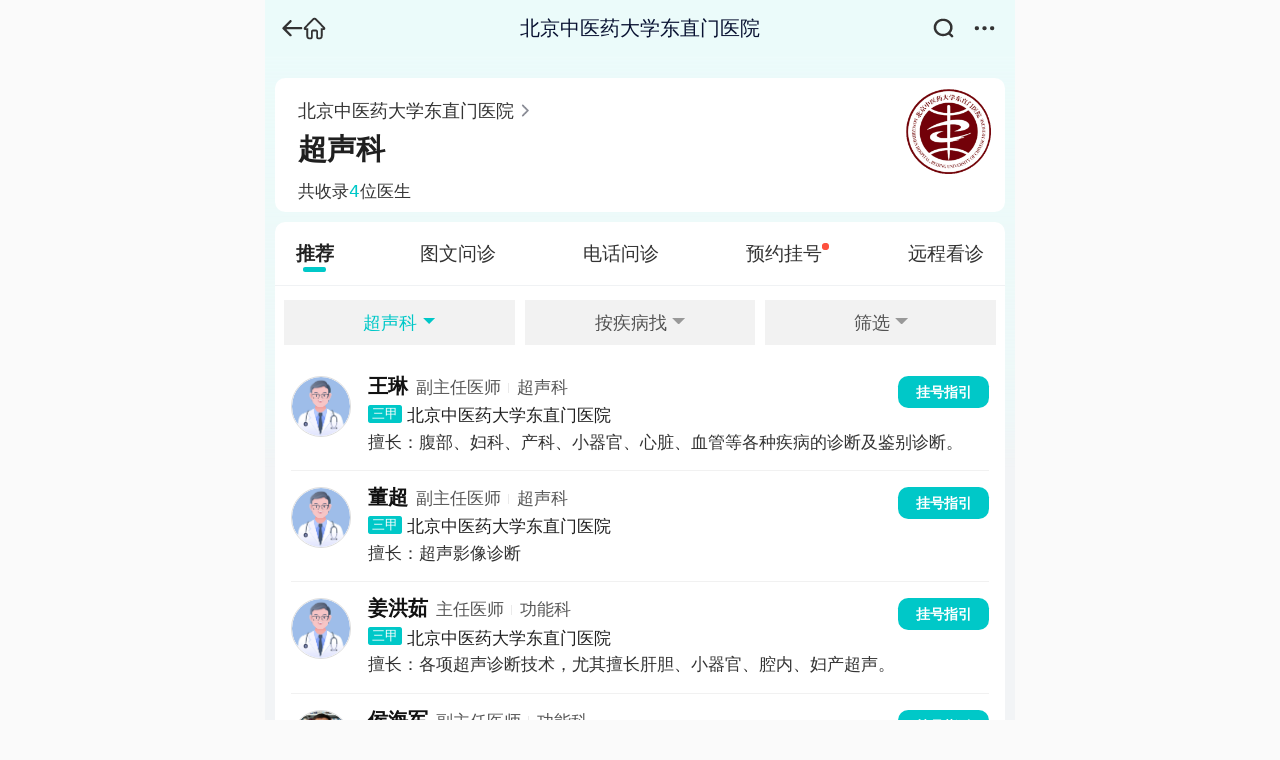

--- FILE ---
content_type: text/html;charset=utf-8
request_url: https://m.youlai.cn/yyk/hospindex/2100/hospdeptexpert_85143.html
body_size: 57334
content:
<!DOCTYPE html><html lang="zh-CN" class=""><head><meta charSet="utf-8"/><meta content="width=device-width, initial-scale=1, maximum-scale=1.0, user-scalable=no" name="viewport"/><title>北京中医药大学东直门医院超声科专家排名_北京中医药大学东直门医院超声科专家哪个最好 - 有来医生</title><meta name="keywords" content="北京中医药大学东直门医院超声科专家排名,北京中医药大学东直门医院超声科专家列表,北京中医药大学东直门医院超声科专家名单"/><meta name="description" content="北京中医药大学东直门医院超声科专家名单共251位，为您提供在线问诊、咨询、预约挂号等服务。在这里还可以查询北京中医药大学东直门医院超声科专家的简介、专业擅长、出诊时间等信息。"/><meta name="browsermode" content="application"/><meta name="layoutmode" content="standard"/><meta http-equiv="Cache-Control" content="no-transform"/><meta http-equiv="Cache-Control" content="no-siteapp"/><meta name="shenma-site-verification" content="86b728e1d85ca1c66c40ffde2fbb5d35_1447316289"/><link type="image/x-icon" href="//m.youlai.cn/favicon.ico" rel="icon"/><link type="image/x-icon" href="//m.youlai.cn/favicon.ico" rel="Shortcut Icon"/><link type="image/x-icon" href="//m.youlai.cn/favicon.ico" rel="bookmark"/><link rel="apple-touch-icon-precomposed" href="//static.youlai.cn/youlai/apple-touch-icon.png"/><link rel="stylesheet" href="https://assets.youlai.cn/m_youlai/client/static/Page.baec0aac.chunk.css"/><link rel="stylesheet" href="https://assets.youlai.cn/m_youlai/client/static/styles.cad08101.chunk.css"/><link href="https://assets.youlai.cn/m_youlai/client/static/runtime~Page.a64796ed.js" as="script" rel="preload"/><link href="https://assets.youlai.cn/m_youlai/client/static/vendor.ae06543e.chunk.js" as="script" rel="preload"/><link href="https://assets.youlai.cn/m_youlai/client/static/Page.91f15348.chunk.js" as="script" rel="preload"/><link href="https://assets.youlai.cn/m_youlai/client/static/vendor-react.50b53262.chunk.js" as="script" rel="preload"/><link href="https://assets.youlai.cn/m_youlai/client/static/vendor-libs.4d6d944c.chunk.js" as="script" rel="preload"/><script src="https://static.youlai.cn/lib/jquery-3.6.0.min.js"></script><script src="https://static.youlai.cn/js/newcommon/wap/common.js?v=20251202"></script><meta name="data-department" content=""/><meta name="data-disease" content=""/></head><body><div id="app"><main class="page--W4Fb7 sogou--ju9A+ pageDoc--SGJDR undefined hospList--2ZTtb"><header class="header--CGk97 headerTransparent--N6hMR headerFixed--37v+T" style="background-color:#EBFBFA"><div class="headerLeft--kZ6fc"><span><div class="back--XJ9OW"><div class="iconBack--uqh96"><i class="youlai-icon" style="font-size:0.17rem"><svg xmlns="http://www.w3.org/2000/svg" width="1em" height="1em" fill="currentColor" viewBox="0 0 33 32"><path d="M14.282 28.58c.999 0 1.727-.713 1.727-1.68 0-.507-.19-.935-.523-1.252l-3.565-3.613-3.823-3.978h22.127c1.046 0 1.775-.729 1.775-1.76 0-1.045-.729-1.774-1.775-1.774H8.097l3.824-3.978 3.566-3.613c.332-.317.522-.745.522-1.252 0-.967-.729-1.68-1.727-1.68-.46 0-.887.174-1.3.57L2.572 14.984c-.365.348-.571.824-.571 1.315 0 .475.206.95.57 1.3L13.03 28.04c.38.365.793.54 1.252.54"></path></svg></i></div></div></span><a href="/" class="header-goIndex"><i class="youlai-icon" style="font-size:0.18rem"><svg xmlns="http://www.w3.org/2000/svg" width="1em" height="1em" fill="currentColor" viewBox="0 0 32 32"><path d="M30.837 16.846c.254-.581.37-1.783-.883-3.09L18.884 2.234A3.98 3.98 0 0 0 16 1a3.96 3.96 0 0 0-2.885 1.235L2.05 13.755c-1.256 1.307-1.142 2.51-.886 3.091.08.182.259.53.619.833.367.309.9.55 1.65.55H4.65v8.457c0 2.004 1.33 3.975 3.368 4.274V31h2.546c1.1 0 1.901-.367 2.414-1.064.457-.622.642-1.452.68-2.364l.012-.008v-6.35q0-.187-.004-.349v-.014a11 11 0 0 1-.004-.301c.002-.188.016-.297.04-.365.016-.048.03-.061.057-.075.046-.024.153-.057.381-.057h3.724c.228 0 .335.033.381.057.026.014.04.026.056.073.024.068.037.177.039.365l-.003.302v.011q-.005.163-.005.354v6.053c0 .088 0 .197.002.317v.031c.013.537.083 1.374.508 2.085.447.747 1.252 1.299 2.592 1.299h2.547v-.04c2.038-.298 3.37-2.27 3.37-4.274v-8.457h1.217c.75 0 1.282-.243 1.65-.552.36-.303.537-.65.617-.827zm-2.858-1.251h-3.266v11.091c0 .422-.137.857-.373 1.177-.233.316-.54.499-.897.499h-2.096c-.255-.012-.313-.069-.321-.078-.015-.016-.05-.07-.063-.269v-.606l.002-.206v-2.59h-.002v-3.398c0-1.035-.164-1.985-.653-2.683-.51-.728-1.323-1.114-2.45-1.114h-3.724c-1.127 0-1.94.387-2.45 1.114-.49.698-.653 1.648-.653 2.683v6.823c-.015.197-.053.24-.065.252-.016.015-.098.075-.408.075H8.55c-.355 0-.662-.183-.894-.499a2.04 2.04 0 0 1-.373-1.176V15.598H3.97l.019-.02 11.07-11.513.002-.002c.256-.272.618-.427.95-.424h.007c.323-.003.659.149.928.427zm-24.553.003-.077.092.006-.008z"></path></svg></i></a></div><div class="headerCenter--wxZ1o list-bd"><div class="list-flex-in text--WLJrq"><span class="lineClamp__1"><div class="lineClamp__1">北京中医药大学东直门医院</div></span></div></div><div class="header-right"><a href="https://m.youlai.cn/cse/search"><span><div class="search"><i class="youlai-icon" style="font-size:0.16rem"><svg xmlns="http://www.w3.org/2000/svg" width="1em" height="1em" fill="currentColor" viewBox="0 0 32 32"><path d="M26.023 15.063c0-5.696-4.74-10.313-10.587-10.313S4.85 9.367 4.85 15.063c0 5.695 4.74 10.312 10.586 10.312 5.847 0 10.587-4.617 10.587-10.312m-2.29 11.51a14.63 14.63 0 0 1-8.297 2.552C7.463 29.125 1 22.829 1 15.063 1 7.296 7.463 1 15.436 1s14.436 6.296 14.436 14.063c0 3.405-1.242 6.528-3.31 8.962l3.874 3.774a1.84 1.84 0 0 1 0 2.652 1.96 1.96 0 0 1-2.722 0z"></path></svg></i></div></span></a><div id="contentsBtn" class="menu"><i class="youlai-icon iconMenu--xnAaP" style="font-size:0.16rem"><svg xmlns="http://www.w3.org/2000/svg" width="1em" height="1em" fill="currentColor" viewBox="0 0 32 32"><path d="M4.333 19.667a3.333 3.333 0 1 0 0-6.667 3.333 3.333 0 0 0 0 6.667M16 19.667A3.333 3.333 0 1 0 16 13a3.333 3.333 0 0 0 0 6.667M27.667 19.667a3.333 3.333 0 1 0 0-6.667 3.333 3.333 0 0 0 0 6.667"></path></svg></i></div></div></header><div class="hospService--8tnEZ"><a href="/yyk/hospindex/2100/"><div class="deptHospCard--v1oe4"><div style="display:flex;justify-content:space-between" class="deptHospCardTitle--9jA7-"><div style="display:flex;flex-direction:column" class="title--5bILO"><span class="titleName--IjxyQ">北京中医药大学东直门医院</span><span class="dept--VKVAl">超声科</span></div><img src="https://file.youlai.cn/cnkfile1/M02/EB/AC/1CB975DAD00FCA07F282DBDCC8A5EBAC.png" class="titleImg--l1jqC" alt="北京中医药大学东直门医院"/></div><div class="desc--9JwMq">共收录<span class="numbers--1t9Ve">4</span>位医生</div></div></a><div class="hosRecDoc--jmGAU activeTabs--zDm+i" id="activeTabs"><ul class="navs--GoOvN"><li class="navActive--cKS95">推荐</li><li class="">图文问诊</li><li class="">电话问诊</li><li class="badgeNav--ejbtW">预约挂号</li><li class="">远程看诊</li></ul></div><div class="hostDoctorFilter--NUaNd" id="hostDoctorFilter"><div class="address--mVxkV activeText--ehvSj"><span class="selFilter--34VAa">超声科</span><span class="arrow--CgNrX"></span></div><div class="address--mVxkV"><span class="selFilter--34VAa">按疾病找</span><span class="arrow--CgNrX"></span></div><div class="address--mVxkV"><span class="selFilter--34VAa">筛选</span><span class="arrow--CgNrX"></span></div></div><div class="filterList--xrWK2"><a class="block--Ux6NX" href="/yyk/docindex/378148/"><div class="avatar--cvR6b"><div style="width:0.46rem;height:0.46rem" class="wrap--CCCNi avatarPic--dct74"><div class="adm-image image--3JNjQ imageCircle--W+Xi4"><div></div><span class="placeHolder--9OP4d"></span><img class="adm-image-img" alt="王琳" style="object-fit:fill;display:none" draggable="false"/></div></div></div><div class="main--CowmS"><div class="infoBlock--HHZCD"><div class="infoMain--lx5c0"><div class="titleMsg--Yy2si"><span class="name--bwfWL">王琳</span><div class="lineClamp__1 linecl--vkZFS"><span class="title--+tbsa">副主任医师</span><span class="lines--deRgq"></span><span class="dept--uRVnB">超声科</span></div></div><div class="hosTag--J5OTe"><span class="tag--Jl4ko">三甲</span><div class="hosCube--Rq2mN lineClamp__1"><span class="hos--x5ygI">北京中医药大学东直门医院</span></div></div></div><div class="actions--M-m3B"><div class="btn--jstPE">挂号指引</div></div></div><div class="profile--BOJwB"><span>擅长：<!-- -->腹部、妇科、产科、小器官、心脏、血管等各种疾病的诊断及鉴别诊断。</span></div></div></a><a class="block--Ux6NX" href="/yyk/docindex/603028/"><div class="avatar--cvR6b"><div style="width:0.46rem;height:0.46rem" class="wrap--CCCNi avatarPic--dct74"><div class="adm-image image--3JNjQ imageCircle--W+Xi4"><div></div><span class="placeHolder--9OP4d"></span><img class="adm-image-img" alt="董超" style="object-fit:fill;display:none" draggable="false"/></div></div></div><div class="main--CowmS"><div class="infoBlock--HHZCD"><div class="infoMain--lx5c0"><div class="titleMsg--Yy2si"><span class="name--bwfWL">董超</span><div class="lineClamp__1 linecl--vkZFS"><span class="title--+tbsa">副主任医师</span><span class="lines--deRgq"></span><span class="dept--uRVnB">超声科</span></div></div><div class="hosTag--J5OTe"><span class="tag--Jl4ko">三甲</span><div class="hosCube--Rq2mN lineClamp__1"><span class="hos--x5ygI">北京中医药大学东直门医院</span></div></div></div><div class="actions--M-m3B"><div class="btn--jstPE">挂号指引</div></div></div><div class="profile--BOJwB"><span>擅长：<!-- -->超声影像诊断</span></div></div></a><a class="block--Ux6NX" href="/yyk/docindex/762353/"><div class="avatar--cvR6b"><div style="width:0.46rem;height:0.46rem" class="wrap--CCCNi avatarPic--dct74"><div class="adm-image image--3JNjQ imageCircle--W+Xi4"><div></div><span class="placeHolder--9OP4d"></span><img class="adm-image-img" alt="姜洪茹" style="object-fit:fill;display:none" draggable="false"/></div></div></div><div class="main--CowmS"><div class="infoBlock--HHZCD"><div class="infoMain--lx5c0"><div class="titleMsg--Yy2si"><span class="name--bwfWL">姜洪茹</span><div class="lineClamp__1 linecl--vkZFS"><span class="title--+tbsa">主任医师</span><span class="lines--deRgq"></span><span class="dept--uRVnB">功能科</span></div></div><div class="hosTag--J5OTe"><span class="tag--Jl4ko">三甲</span><div class="hosCube--Rq2mN lineClamp__1"><span class="hos--x5ygI">北京中医药大学东直门医院</span></div></div></div><div class="actions--M-m3B"><div class="btn--jstPE">挂号指引</div></div></div><div class="profile--BOJwB"><span>擅长：<!-- -->各项超声诊断技术，尤其擅长肝胆、小器官、腔内、妇产超声。</span></div></div></a><a class="block--Ux6NX" href="/yyk/docindex/364862/"><div class="avatar--cvR6b"><div style="width:0.46rem;height:0.46rem" class="wrap--CCCNi avatarPic--dct74"><div class="adm-image image--3JNjQ imageCircle--W+Xi4"><div></div><span class="placeHolder--9OP4d"></span><img class="adm-image-img" alt="侯海军" style="object-fit:fill;display:none" draggable="false"/></div></div></div><div class="main--CowmS"><div class="infoBlock--HHZCD"><div class="infoMain--lx5c0"><div class="titleMsg--Yy2si"><span class="name--bwfWL">侯海军</span><div class="lineClamp__1 linecl--vkZFS"><span class="title--+tbsa">副主任医师</span><span class="lines--deRgq"></span><span class="dept--uRVnB">功能科</span></div></div><div class="hosTag--J5OTe"><span class="tag--Jl4ko">三甲</span><div class="hosCube--Rq2mN lineClamp__1"><span class="hos--x5ygI">北京中医药大学东直门医院</span></div></div></div><div class="actions--M-m3B"><div class="btn--jstPE">挂号指引</div></div></div><div class="profile--BOJwB"><span>擅长：<!-- -->各种先天性及后天获得性心脏病的超声诊断，包括经胸、经食道以及心脏声学造影等检查诊断技术。</span></div></div></a></div><div class="adm-infinite-scroll" style="padding:0"><span></span></div></div><script> var _hmt = _hmt || []; (function() {
        var hm = document.createElement("script");
        hm.src = 'https://hm.baidu.com/hm.js?8bb61372f543ea81f53e93693c2a7531';
        var s = document.getElementsByTagName("script")[0];
        s.parentNode.insertBefore(hm, s); })();</script></main><script type="application/ld+json">{"@context":"https://ziyuan.baidu.com/contexts/cambrian.jsonld","@id":"https://m.youlai.cn/yyk/hospindex/2100/hospdeptexpert_85143.html","title":"北京中医药大学东直门医院超声科专家排名_北京中医药大学东直门医院超声科专家哪个最好 - 有来医生","images":["https://file.youlai.cn/cnkfile1/M02/EB/AC/1CB975DAD00FCA07F282DBDCC8A5EBAC.png"],"description":"北京中医药大学东直门医院超声科专家名单共251位，为您提供在线问诊、咨询、预约挂号等服务。在这 里还可以查询北京中医药大学东直门医院超声科专家的简介、专业擅长、出诊时间等信息。","pubDate":"2022-08-15 16:35:25","upDate":"2026-01-17 23:17:41"}</script></div><script>window.__USE_SSR__=true;window.__INITIAL_DATA__={"HospPageInfo":{"hospitalData":{"year":2022,"fudan_year":2023,"api_name":"","hospital_name":"北京中医药大学东直门医院","short_name":"北京东直门医院","province_id":1,"province_name":"北京","city_id":35,"city_name":"北京","doctor_num":4,"hospital_booking_doctor_num":84,"id":2100,"grade_n":"三甲","category_n":"公立医院","feature":"中医","insurance_n":"医保定点","logo_url":"https:\u002F\u002Ffile.youlai.cn\u002Fcnkfile1\u002FM02\u002FEB\u002FAC\u002F1CB975DAD00FCA07F282DBDCC8A5EBAC.png","wechat_picture":"https:\u002F\u002Ffile.youlai.cn\u002Fcnkfile1\u002FM02\u002F99\u002FB3\u002F122CE4D3296CB9B2F9BF3056C21599B3.jpeg","wechat_program_link":"qb:\u002F\u002Fwxapp\u002F?appid=wx1661780b5404fc5c&username=gh_bf90170168c1&originid=gh_bf90170168c1&source=100004","introduction":"\u003Cp\u003E东直门医院创办于1958年，是国家“211工程”、“985工程优势学科创新平台”、国家“双一流”建设高校北京中医药大学第一临床医学院，是首批国家大型综合性三级甲等中医医院和国家示范中医医院，是首批国家中医临床研究基地和国家药物临床试验机构，是世界卫生组织中医适宜技术项目培训基地和国家级中医学实验教学示范中心，是首批国家医学中心(中医辅导类)和国家中医药传承创新中心。\u003C\u002Fp\u003E\u003Cp\u003E面向新时代，医院创造性构建了“两区一部”战略布局，东城院区位于海运仓5号，通州院区位于翠屏西路116号，国际部位于东四北大街279号，形成了集传承人文传统、传导医学前沿、传播中华精粹于一体的蓬勃发展态势。\u003C\u002Fp\u003E\u003Cp\u003E医院始终坚持“人才第一”理念，建设了一支以学术大师为引领、名医名家为主体、中青年骨干为后继的专家队伍，成为中医药事业传承创新发展的坚强力量。先后涌现出董建华、王永炎、田金洲3位中国工程院院士，创造了中医系统脑病学科“一门三院士”的奇迹。医院培养出国医大师2人，全国名中医3人，首都国医名师20人，岐黄学者5人，青年岐黄学者2人，享受政府特殊津贴专家30人，“全国五一劳动奖章”获得者1人，全国卫生计生系统先进工作者1人。国家杰青1人，国家优青1人，北京市杰青1人，入选“国家级百千万人才工程”国家级人选1人，国家科技创新领军人才1人，国家科技创新青年拔尖人才1人，教育部“新世纪优秀人才支持计划”6人，全国优秀中医临床人才21人，“北京市科技新星”9人，首都名中医9人，首都青年名中医6人，优秀名中医1人，“首都十大健康卫士”2人，“首都健康卫士”4人，“白求恩式好医生”1人。具有高级专业技术职称者达458人。\u003C\u002Fp\u003E\u003Cp\u003E作为三级甲等中医医院，始终坚持守正创新，致力于以中医药和中西医结合手段解决重大疾病和现代难治病的防治问题，积极促进医学发展进步。拥有教育部重点学科1个，国家中医药管理局重点学科9个，北京市重点学科2个。国家临床重点专科6个，区域中医(专科)诊疗中心5个，国家中医药管理局重点专科16个，北京市重点专科13个。目前设置临床专业86个，编制床位1574张，职工总数2700余人；年门急诊量超过300万人次。脑病中心汇集脑病科、脑外科、脑病康复科、NICU、高压氧舱科等功能单元，床位300余张；心血管中心汇聚心血管科、心外科、心脏康复科、CICU等，床位200余张；肾病内分泌中心包括肾病科、内分泌科、透析室等，床位近200张；骨伤中心拥有6个病区，床位200余张；呼吸中心具有呼吸科、胸外科、RICU、气管镜介入中心等，床位150余张。五大中心均实行内科、外科、中医药康复一体化诊疗模式，显著提高医院的综合诊治能力。脾胃病中心、血液肿瘤中心、中医生殖中心(妇产科、男科)等亦以其鲜明特色和独特优势为全国各地患者提供优质服务。手术麻醉科、介入治疗中心、放射医学科、超声医学科、检验医学科和病理科等作为医院的医技平台和特色科室，配备有PETCT、MRI、CT、血管造影机、超声诊断仪、全自动生化检测仪、氩氦刀、光动力治疗仪等多种高端医疗设备1200余台件，总价值达到3亿元。\u003C\u002Fp\u003E\u003Cp\u003E作为大学临床医学院，医院始终坚持立德树人，一贯重视教育教学工作，形成了临床教学的特色优势，是高素质中医药人才培养的重要基地。拥有全国名老中医药专家传承工作室17个，北京中医药“薪火传承3+3”工程“二室一站”18个，教育部创新团队1个。一级学科学位授予点2个，涵盖6个博士学位授权点、7个硕士学位授权点。博士研究生导师73人，硕士研究生导师110人。获评国家级优秀教学团队1个、北京市优秀教学团队1个，国家中医药高等学校教学名师1人、北京市教学名师5人。医院以雄厚的师资队伍、优异的教学业绩和丰富的办学经验在业界享有盛誉，是国家级中医类别执业医师资格考试实践技能考试基地，北京市中医系统唯一的国家级住院医师规范化培训重点专业基地，教育部大学生校外实践教育基地。\u003C\u002Fp\u003E\u003Cp\u003E作为国家中医临床研究基地，医院始终坚持科技兴院，围绕国家战略需求和中医药重大科学问题，聚焦创新驱动，在中医临床科研前沿创造了突出业绩。拥有教育部中医内科学重点实验室1个，国家中医药管理局重点研究室3个，国家中医管理局三级实验室2个，北京市中医内科学重点实验室1个。获国家科技进步奖二等奖2项。在中国医院科技量值排名中，连续两年位列全国中医系统前三。医院承担的科研项目和经费持续增长，特别是国家自然科学基金课题数量与质量大幅提升，连续两年位列北京中医药大学二级院所和北京地区中医医院之首。医院注重平台建设，以权威机构和优势平台承载多项高层次研发项目，产出了临床科研开发的丰硕成果，在研究型中医院建设中迈出了坚实步伐。\u003C\u002Fp\u003E\u003Cp\u003E作为公立医疗机构，医院始终坚持把公益放在首位，以“大医精诚”践行初心使命，面向人民群众奉献大爱，将优秀医学论文书写在祖国大地上。充分发挥三甲医院重要作用，在全国率先搭建“医联体”平台，组建辐射全国多个省份的中医战略联盟，实施“全国乡村中医师3+3提升工程”、开创了培养农村中医药人才新模式。积极助力乡村振兴，落实援蒙、援疆及支援山西五寨、西藏班戈、甘肃定西等地的对口帮扶工作。在防控新冠肺炎疫情过程中，积极发挥中西医结合诊疗优势，以实际行动践行“敬佑生命、救死扶伤、甘于奉献、大爱无疆”精神。荣获“全国抗击新冠肺炎疫情先进集体”“北京市抗击新冠肺炎疫情先进集体”“全国卫生健康系统新冠肺炎疫情防控工作先进集体”，获评“全国抗击新冠肺炎疫情先进个人”1人，“全国卫生健康系统新冠肺炎疫情防控工作先进个人”1人，“北京市抗击新冠肺炎疫情先进个人”6人，“北京市先进工作者”1人，“首都中医榜样”3人。东直门医院援鄂医疗队凯旋旗、防护服、职工请战书等十余件抗疫物品被国家博物馆永久收藏。\u003C\u002Fp\u003E\u003Cp\u003E作为国家“双一流”建设高校的附院，医院始终坚持将全球视野作为办医的着眼点，立足首都、辐射全国、放眼世界，以服务人类健康为己任，形成跨越时空的东直门医院大医疗圈。早在1991年即建立了德国魁茨汀医院，成为欧洲最早纳入医疗保险的正规中医医院，迄今仍是唯一享有国外医保的中医医疗机构，被誉为中医药走向世界的典范。由东直门医院管理的美国中医中心、澳大利亚中医中心也是重要的中医药国际交流和展示窗口。2021年医院成为国家区域医疗中心建设输出医院，目前北京中医药大学东直门医院厦门医院、北京中医药大学东直门医院洛阳医院成为第三批国家区域医疗中心建设单位，至此医院总规划编制床位超过6000张，成为我国中医药领域“国之重器”，将为成就“国之大者”辉煌业绩发挥更加积极的作用。\u003C\u002Fp\u003E\u003Cp\u003E雄关漫道真如铁，而今迈步从头越。面向未来，医院将进一步弘扬“求是善行”的院训精神，把握机遇，乘势而上，踔厉奋发，勇毅前行，全面推进高质量内涵式发展，努力建设成为国内首善国际一流中医医院，为健康中国和人类卫生健康共同体贡献智慧和力量。\u003C\u002Fp\u003E","url":"https:\u002F\u002Fwww.dzmyy.com.cn\u002F","area_list":null,"country_rank":{"rank_sort":"","rank_name":"","area_name":""},"dept_area_name":"","area_rank":{"rank_sort":"","rank_name":"","area_name":""},"country_dept_rank":null,"country_dept_sy_rank":null,"area_dept_rank":null,"zd_dept":null,"hospital_dept":null,"hospital_all_dept":null,"history_ranks":null,"history_dept_ranks":null,"short_desc":"东直门医院创办于1958年，是国家“211工程”、“985工程优势学科创新平台”、国家“双一流”建设高校北京中医药大学第一临床医学院，是首批国家大型综合性三级甲等中医医院和国家示范中医医院，是首批国家中医临床研究基地和国家药物临床试验机构，是世界卫生组织中医适宜技术项目培训基地和国家级中医学实验教学示范中心，是首批国家医学中心(中医辅导类)和国家中医药传承创新中心。\r\n医院始终坚持“人才第一”理念，建设了一支以学术大师为引领、名医名家为主体、中青年骨干为后继的专家队伍，成为中医药事业传承创新发展的坚强力量。先后涌现出董建华、王永炎、田金洲3位中国工程院院士，创造了中医系统脑病学科“一门三院士”的奇迹。医院培养出国医大师2人，全国名中医3人，首都国医名师20人，岐黄学者5人，青年岐黄学者2人，享受政府特殊津贴专家30人，“全国五一劳动奖章”获得者1人，全国卫生计生系统先进工作者1人。","seo":null,"recommand_cnk_dept_2_ids":null,"keyword_info":{"id":0,"keyword_id":0,"keyword":""},"guide":"","prepare":"","traffic":"","service_doctor_num":0},"deptData":[{"id":2251,"parent_id":0,"dept_name":"中医","list":[{"id":2251,"parent_id":2251,"cnk_dept2_id":0,"dept_name":"全部"},{"id":2279,"parent_id":2251,"cnk_dept2_id":24,"dept_name":"脑外科"},{"id":2275,"parent_id":2251,"cnk_dept2_id":28,"dept_name":"周围血管外科"},{"id":82292,"parent_id":2251,"cnk_dept2_id":108,"dept_name":"中医科"},{"id":76789,"parent_id":2251,"cnk_dept2_id":108,"dept_name":"中医内科"},{"id":85924,"parent_id":2251,"cnk_dept2_id":108,"dept_name":"国际部治未病科"},{"id":2253,"parent_id":2251,"cnk_dept2_id":94,"dept_name":"妇科"},{"id":130952,"parent_id":2251,"cnk_dept2_id":94,"dept_name":"产科"},{"id":2256,"parent_id":2251,"cnk_dept2_id":95,"dept_name":"儿科"},{"id":80875,"parent_id":2251,"cnk_dept2_id":99,"dept_name":"脾胃病科"},{"id":2257,"parent_id":2251,"cnk_dept2_id":100,"dept_name":"呼吸科"},{"id":2254,"parent_id":2251,"cnk_dept2_id":101,"dept_name":"肾病内分泌科"},{"id":84508,"parent_id":2251,"cnk_dept2_id":102,"dept_name":"风湿病科"},{"id":2266,"parent_id":2251,"cnk_dept2_id":103,"dept_name":"心血管内科"},{"id":2263,"parent_id":2251,"cnk_dept2_id":106,"dept_name":"血液肿瘤科"},{"id":85546,"parent_id":2251,"cnk_dept2_id":104,"dept_name":"脑病科"},{"id":77598,"parent_id":2251,"cnk_dept2_id":109,"dept_name":"肝病科"},{"id":2271,"parent_id":2251,"cnk_dept2_id":107,"dept_name":"感染科"},{"id":77461,"parent_id":2251,"cnk_dept2_id":105,"dept_name":"肿瘤科"},{"id":2259,"parent_id":2251,"cnk_dept2_id":97,"dept_name":"皮肤科"},{"id":2278,"parent_id":2251,"cnk_dept2_id":111,"dept_name":"泌尿外科"},{"id":2269,"parent_id":2251,"cnk_dept2_id":111,"dept_name":"男科"},{"id":2268,"parent_id":2251,"cnk_dept2_id":114,"dept_name":"普外科"},{"id":2252,"parent_id":2251,"cnk_dept2_id":96,"dept_name":"骨科"},{"id":2270,"parent_id":2251,"cnk_dept2_id":115,"dept_name":"乳腺科"},{"id":2264,"parent_id":2251,"cnk_dept2_id":116,"dept_name":"肛肠科"},{"id":2273,"parent_id":2251,"cnk_dept2_id":190,"dept_name":"心理门诊"},{"id":2276,"parent_id":2251,"cnk_dept2_id":191,"dept_name":"眼科"},{"id":2265,"parent_id":2251,"cnk_dept2_id":110,"dept_name":"耳鼻咽喉科"},{"id":2260,"parent_id":2251,"cnk_dept2_id":113,"dept_name":"推拿疼痛科"},{"id":2261,"parent_id":2251,"cnk_dept2_id":112,"dept_name":"针灸科"}]},{"id":2272,"parent_id":0,"dept_name":"其他","list":[{"id":2272,"parent_id":2272,"cnk_dept2_id":0,"dept_name":"全部"},{"id":130060,"parent_id":2272,"cnk_dept2_id":24,"dept_name":"神经外科"},{"id":88849,"parent_id":2272,"cnk_dept2_id":166,"dept_name":"甲状腺病科"},{"id":2274,"parent_id":2272,"cnk_dept2_id":45,"dept_name":"口腔科"},{"id":2281,"parent_id":2272,"cnk_dept2_id":125,"dept_name":"康复科"},{"id":88850,"parent_id":2272,"cnk_dept2_id":124,"dept_name":"营养科"},{"id":2282,"parent_id":2272,"cnk_dept2_id":126,"dept_name":"麻醉科"},{"id":2283,"parent_id":2272,"cnk_dept2_id":123,"dept_name":"功能科"},{"id":85143,"parent_id":2272,"cnk_dept2_id":123,"dept_name":"超声科"},{"id":2280,"parent_id":2272,"cnk_dept2_id":122,"dept_name":"放射科"},{"id":2285,"parent_id":2272,"cnk_dept2_id":121,"dept_name":"核医学科"},{"id":2277,"parent_id":2272,"cnk_dept2_id":31,"dept_name":"急诊科(内二科)"},{"id":145439,"parent_id":2272,"cnk_dept2_id":162,"dept_name":"ICU"},{"id":2284,"parent_id":2272,"cnk_dept2_id":127,"dept_name":"病理科"}]}],"diseaseData":[{"title":"All","list":[{"id":0,"keyword_id":0,"keyword":"全部疾病","first_letter":"","alias":""}]},{"title":"A","list":[{"id":114,"keyword_id":114,"keyword":"阿尔茨海默病","first_letter":"A","alias":""},{"id":2684,"keyword_id":2684,"keyword":"阿米巴肝脓肿","first_letter":"A","alias":""},{"id":2458,"keyword_id":2458,"keyword":"ABO溶血病","first_letter":"A","alias":""},{"id":166,"keyword_id":166,"keyword":"矮小症","first_letter":"A","alias":""},{"id":4074,"keyword_id":4074,"keyword":"艾滋病恐惧症","first_letter":"A","alias":""},{"id":236,"keyword_id":236,"keyword":"艾滋病","first_letter":"A","alias":""},{"id":1523,"keyword_id":1523,"keyword":"癌痛","first_letter":"A","alias":""}]},{"title":"B","list":[{"id":4,"keyword_id":4,"keyword":"便秘","first_letter":"B","alias":""},{"id":522,"keyword_id":522,"keyword":"白癜风","first_letter":"B","alias":""},{"id":2315,"keyword_id":2315,"keyword":"宝宝便秘","first_letter":"B","alias":""},{"id":532,"keyword_id":532,"keyword":"扁平疣","first_letter":"B","alias":""},{"id":1304,"keyword_id":1304,"keyword":"扁桃体周脓肿","first_letter":"B","alias":""},{"id":1305,"keyword_id":1305,"keyword":"扁桃体恶性肿瘤","first_letter":"B","alias":""},{"id":2591,"keyword_id":2591,"keyword":"鼻梁过低","first_letter":"B","alias":""},{"id":2339,"keyword_id":2339,"keyword":"玻璃体出血","first_letter":"B","alias":""},{"id":548,"keyword_id":548,"keyword":"扁平苔藓","first_letter":"B","alias":""},{"id":1325,"keyword_id":1325,"keyword":"斑秃","first_letter":"B","alias":""},{"id":558,"keyword_id":558,"keyword":"白化病","first_letter":"B","alias":""},{"id":564,"keyword_id":564,"keyword":"鼻窦炎","first_letter":"B","alias":""},{"id":2356,"keyword_id":2356,"keyword":"便血","first_letter":"B","alias":""},{"id":565,"keyword_id":565,"keyword":"鼻炎","first_letter":"B","alias":""},{"id":566,"keyword_id":566,"keyword":"鼻息肉","first_letter":"B","alias":""},{"id":567,"keyword_id":567,"keyword":"鼻中隔偏曲","first_letter":"B","alias":""},{"id":577,"keyword_id":577,"keyword":"鼻咽癌","first_letter":"B","alias":""},{"id":581,"keyword_id":581,"keyword":"鼻出血","first_letter":"B","alias":""},{"id":1096,"keyword_id":1096,"keyword":"孢子丝菌病","first_letter":"B","alias":""},{"id":329,"keyword_id":329,"keyword":"丙肝","first_letter":"B","alias":""},{"id":2382,"keyword_id":2382,"keyword":"扁桃体肿大","first_letter":"B","alias":""},{"id":346,"keyword_id":346,"keyword":"扁平足","first_letter":"B","alias":""},{"id":2658,"keyword_id":2658,"keyword":"扁桃体肥大","first_letter":"B","alias":""},{"id":611,"keyword_id":611,"keyword":"白内障","first_letter":"B","alias":""},{"id":2403,"keyword_id":2403,"keyword":"百草枯中毒","first_letter":"B","alias":""},{"id":104,"keyword_id":104,"keyword":"臂丛神经损伤","first_letter":"B","alias":""},{"id":106,"keyword_id":106,"keyword":"不安腿综合征","first_letter":"B","alias":""},{"id":4208,"keyword_id":4208,"keyword":"贲门梗阻","first_letter":"B","alias":""},{"id":2685,"keyword_id":2685,"keyword":"白喉","first_letter":"B","alias":""},{"id":2686,"keyword_id":2686,"keyword":"斑疹","first_letter":"B","alias":""},{"id":1919,"keyword_id":1919,"keyword":"臂丛神经痛","first_letter":"B","alias":""},{"id":2687,"keyword_id":2687,"keyword":"斑疹伤寒","first_letter":"B","alias":""},{"id":2688,"keyword_id":2688,"keyword":"瘢痕","first_letter":"B","alias":""},{"id":2689,"keyword_id":2689,"keyword":"瘢痕性脱发","first_letter":"B","alias":""},{"id":2690,"keyword_id":2690,"keyword":"半月板囊肿","first_letter":"B","alias":""},{"id":2435,"keyword_id":2435,"keyword":"闭合性颅脑损伤","first_letter":"B","alias":""},{"id":2691,"keyword_id":2691,"keyword":"被害妄想症","first_letter":"B","alias":""},{"id":2692,"keyword_id":2692,"keyword":"贲门失弛缓症","first_letter":"B","alias":""},{"id":390,"keyword_id":390,"keyword":"闭经","first_letter":"B","alias":""},{"id":2694,"keyword_id":2694,"keyword":"鼻腔恶性肿瘤","first_letter":"B","alias":""},{"id":391,"keyword_id":391,"keyword":"崩漏","first_letter":"B","alias":""},{"id":2183,"keyword_id":2183,"keyword":"髌骨脱位","first_letter":"B","alias":""},{"id":2695,"keyword_id":2695,"keyword":"鼻塞","first_letter":"B","alias":""},{"id":648,"keyword_id":648,"keyword":"贲门癌","first_letter":"B","alias":""},{"id":2184,"keyword_id":2184,"keyword":"髌骨软骨软化症","first_letter":"B","alias":""},{"id":2185,"keyword_id":2185,"keyword":"髌骨骨折","first_letter":"B","alias":""},{"id":2697,"keyword_id":2697,"keyword":"鼻咽良性肿瘤","first_letter":"B","alias":""},{"id":2698,"keyword_id":2698,"keyword":"闭合性骨折","first_letter":"B","alias":""},{"id":2699,"keyword_id":2699,"keyword":"闭角型青光眼","first_letter":"B","alias":""},{"id":396,"keyword_id":396,"keyword":"白带异常","first_letter":"B","alias":""},{"id":2701,"keyword_id":2701,"keyword":"扁桃体结石","first_letter":"B","alias":""},{"id":2702,"keyword_id":2702,"keyword":"扁桃体良性肿瘤","first_letter":"B","alias":""},{"id":4238,"keyword_id":4238,"keyword":"不完全流产","first_letter":"B","alias":""},{"id":2704,"keyword_id":2704,"keyword":"变应性接触性皮炎","first_letter":"B","alias":""},{"id":2450,"keyword_id":2450,"keyword":"不稳定型心绞痛","first_letter":"B","alias":""},{"id":2707,"keyword_id":2707,"keyword":"表皮样癌","first_letter":"B","alias":""},{"id":2708,"keyword_id":2708,"keyword":"表皮样囊肿","first_letter":"B","alias":""},{"id":2709,"keyword_id":2709,"keyword":"病毒性发热","first_letter":"B","alias":""},{"id":2454,"keyword_id":2454,"keyword":"病理性黄疸","first_letter":"B","alias":""},{"id":2710,"keyword_id":2710,"keyword":"病毒性感冒","first_letter":"B","alias":""},{"id":2711,"keyword_id":2711,"keyword":"病毒性疣","first_letter":"B","alias":""},{"id":152,"keyword_id":152,"keyword":"病毒性肺炎","first_letter":"B","alias":""},{"id":2712,"keyword_id":2712,"keyword":"病理性骨折","first_letter":"B","alias":""},{"id":2713,"keyword_id":2713,"keyword":"勃起功能障碍","first_letter":"B","alias":""},{"id":2211,"keyword_id":2211,"keyword":"鼻中隔穿孔","first_letter":"B","alias":""},{"id":2213,"keyword_id":2213,"keyword":"鼻前庭囊肿","first_letter":"B","alias":""},{"id":934,"keyword_id":934,"keyword":"变应性肉芽肿血管炎","first_letter":"B","alias":""},{"id":2214,"keyword_id":2214,"keyword":"鼻前庭炎","first_letter":"B","alias":""},{"id":935,"keyword_id":935,"keyword":"变应性血管炎","first_letter":"B","alias":""},{"id":2215,"keyword_id":2215,"keyword":"鼻咽纤维血管瘤","first_letter":"B","alias":""},{"id":2216,"keyword_id":2216,"keyword":"鼻囊肿","first_letter":"B","alias":""},{"id":2217,"keyword_id":2217,"keyword":"鼻外伤","first_letter":"B","alias":""},{"id":2218,"keyword_id":2218,"keyword":"鼻疖","first_letter":"B","alias":""},{"id":2220,"keyword_id":2220,"keyword":"鼻硬结病","first_letter":"B","alias":""},{"id":2221,"keyword_id":2221,"keyword":"鼻窦囊肿","first_letter":"B","alias":""},{"id":2222,"keyword_id":2222,"keyword":"鼻窦癌","first_letter":"B","alias":""},{"id":2223,"keyword_id":2223,"keyword":"鼻肿瘤","first_letter":"B","alias":""},{"id":2224,"keyword_id":2224,"keyword":"鼻腔及鼻窦异物","first_letter":"B","alias":""},{"id":2225,"keyword_id":2225,"keyword":"鼻血管瘤","first_letter":"B","alias":""},{"id":2228,"keyword_id":2228,"keyword":"鼻骨瘤","first_letter":"B","alias":""},{"id":2229,"keyword_id":2229,"keyword":"鼻骨骨折","first_letter":"B","alias":""},{"id":1206,"keyword_id":1206,"keyword":"并指畸形","first_letter":"B","alias":""},{"id":184,"keyword_id":184,"keyword":"白血病","first_letter":"B","alias":""},{"id":2234,"keyword_id":2234,"keyword":"不孕症","first_letter":"B","alias":""},{"id":443,"keyword_id":443,"keyword":"苯丙酮尿症","first_letter":"B","alias":""},{"id":706,"keyword_id":706,"keyword":"不孕不育","first_letter":"B","alias":""},{"id":708,"keyword_id":708,"keyword":"病毒性肝炎","first_letter":"B","alias":""},{"id":1480,"keyword_id":1480,"keyword":"玻璃体后脱离","first_letter":"B","alias":""},{"id":1481,"keyword_id":1481,"keyword":"玻璃体混浊","first_letter":"B","alias":""},{"id":2509,"keyword_id":2509,"keyword":"半月板损伤","first_letter":"B","alias":""},{"id":976,"keyword_id":976,"keyword":"哺乳期乳腺炎","first_letter":"B","alias":""},{"id":2515,"keyword_id":2515,"keyword":"斑丘疹","first_letter":"B","alias":""},{"id":2516,"keyword_id":2516,"keyword":"鼻甲肥大","first_letter":"B","alias":""},{"id":2517,"keyword_id":2517,"keyword":"病毒性疱疹","first_letter":"B","alias":""},{"id":476,"keyword_id":476,"keyword":"扁桃体炎","first_letter":"B","alias":""},{"id":2020,"keyword_id":2020,"keyword":"边缘性角膜变性","first_letter":"B","alias":""},{"id":1510,"keyword_id":1510,"keyword":"病毒性心肌炎","first_letter":"B","alias":""},{"id":1511,"keyword_id":1511,"keyword":"病毒性结膜炎","first_letter":"B","alias":""},{"id":232,"keyword_id":232,"keyword":"白塞氏病","first_letter":"B","alias":""},{"id":1512,"keyword_id":1512,"keyword":"病毒性肠炎","first_letter":"B","alias":""},{"id":1513,"keyword_id":1513,"keyword":"病毒性脑炎","first_letter":"B","alias":""},{"id":1514,"keyword_id":1514,"keyword":"病毒性脑膜炎","first_letter":"B","alias":""},{"id":1515,"keyword_id":1515,"keyword":"病毒性角膜炎","first_letter":"B","alias":""},{"id":238,"keyword_id":238,"keyword":"败血症","first_letter":"B","alias":""},{"id":4080,"keyword_id":4080,"keyword":"闭锁综合征","first_letter":"B","alias":""},{"id":1521,"keyword_id":1521,"keyword":"瘢痕子宫","first_letter":"B","alias":""},{"id":1522,"keyword_id":1522,"keyword":"瘢痕疙瘩","first_letter":"B","alias":""},{"id":2546,"keyword_id":2546,"keyword":"瘢痕挛缩","first_letter":"B","alias":""},{"id":2547,"keyword_id":2547,"keyword":"疤痕妊娠","first_letter":"B","alias":""},{"id":1524,"keyword_id":1524,"keyword":"白线疝","first_letter":"B","alias":""},{"id":501,"keyword_id":501,"keyword":"包皮过长","first_letter":"B","alias":""},{"id":1525,"keyword_id":1525,"keyword":"白细胞减少症","first_letter":"B","alias":""},{"id":1526,"keyword_id":1526,"keyword":"白细胞增多","first_letter":"B","alias":""},{"id":503,"keyword_id":503,"keyword":"包茎","first_letter":"B","alias":""},{"id":1527,"keyword_id":1527,"keyword":"白色糠疹","first_letter":"B","alias":""},{"id":504,"keyword_id":504,"keyword":"包皮龟头炎","first_letter":"B","alias":""},{"id":1528,"keyword_id":1528,"keyword":"百日咳","first_letter":"B","alias":""},{"id":2552,"keyword_id":2552,"keyword":"包皮嵌顿","first_letter":"B","alias":""},{"id":2553,"keyword_id":2553,"keyword":"包皮过短","first_letter":"B","alias":""},{"id":2557,"keyword_id":2557,"keyword":"鼻翼肥大","first_letter":"B","alias":""},{"id":510,"keyword_id":510,"keyword":"包皮炎","first_letter":"B","alias":""}]},{"title":"C","list":[{"id":258,"keyword_id":258,"keyword":"肠炎","first_letter":"C","alias":""},{"id":2311,"keyword_id":2311,"keyword":"草莓鼻","first_letter":"C","alias":""},{"id":525,"keyword_id":525,"keyword":"痤疮","first_letter":"C","alias":""},{"id":786,"keyword_id":786,"keyword":"产前出血","first_letter":"C","alias":""},{"id":788,"keyword_id":788,"keyword":"产力异常","first_letter":"C","alias":""},{"id":790,"keyword_id":790,"keyword":"产后风湿","first_letter":"C","alias":""},{"id":2328,"keyword_id":2328,"keyword":"蚕豆病","first_letter":"C","alias":""},{"id":28,"keyword_id":28,"keyword":"肠易激综合征","first_letter":"C","alias":""},{"id":30,"keyword_id":30,"keyword":"肠粘连","first_letter":"C","alias":""},{"id":798,"keyword_id":798,"keyword":"传导性耳聋","first_letter":"C","alias":""},{"id":2078,"keyword_id":2078,"keyword":"陈旧性心肌梗死","first_letter":"C","alias":""},{"id":799,"keyword_id":799,"keyword":"传染性单核细胞增多症","first_letter":"C","alias":""},{"id":800,"keyword_id":800,"keyword":"传染性软疣","first_letter":"C","alias":""},{"id":2367,"keyword_id":2367,"keyword":"喘息性支气管炎","first_letter":"C","alias":""},{"id":84,"keyword_id":84,"keyword":"痴呆","first_letter":"C","alias":""},{"id":600,"keyword_id":600,"keyword":"唇腭裂","first_letter":"C","alias":""},{"id":604,"keyword_id":604,"keyword":"唇炎","first_letter":"C","alias":""},{"id":872,"keyword_id":872,"keyword":"出血性脑卒中","first_letter":"C","alias":""},{"id":362,"keyword_id":362,"keyword":"触电","first_letter":"C","alias":""},{"id":877,"keyword_id":877,"keyword":"创伤性关节炎","first_letter":"C","alias":""},{"id":370,"keyword_id":370,"keyword":"猝死","first_letter":"C","alias":""},{"id":1924,"keyword_id":1924,"keyword":"臭汗症","first_letter":"C","alias":""},{"id":647,"keyword_id":647,"keyword":"肠癌","first_letter":"C","alias":""},{"id":1179,"keyword_id":1179,"keyword":"尺神经损伤","first_letter":"C","alias":""},{"id":2717,"keyword_id":2717,"keyword":"擦伤","first_letter":"C","alias":""},{"id":415,"keyword_id":415,"keyword":"产后血瘀","first_letter":"C","alias":""},{"id":2719,"keyword_id":2719,"keyword":"肠穿孔","first_letter":"C","alias":""},{"id":2720,"keyword_id":2720,"keyword":"尘肺病","first_letter":"C","alias":""},{"id":420,"keyword_id":420,"keyword":"产后出血","first_letter":"C","alias":""},{"id":2724,"keyword_id":2724,"keyword":"创伤性休克","first_letter":"C","alias":""},{"id":165,"keyword_id":165,"keyword":"垂体瘤","first_letter":"C","alias":""},{"id":2725,"keyword_id":2725,"keyword":"唇裂","first_letter":"C","alias":""},{"id":2726,"keyword_id":2726,"keyword":"挫伤","first_letter":"C","alias":""},{"id":2727,"keyword_id":2727,"keyword":"错构瘤","first_letter":"C","alias":""},{"id":434,"keyword_id":434,"keyword":"川崎病","first_letter":"C","alias":""},{"id":439,"keyword_id":439,"keyword":"抽动症","first_letter":"C","alias":""},{"id":1724,"keyword_id":1724,"keyword":"肠套叠","first_letter":"C","alias":""},{"id":1725,"keyword_id":1725,"keyword":"肠息肉","first_letter":"C","alias":""},{"id":1726,"keyword_id":1726,"keyword":"肠扭转","first_letter":"C","alias":""},{"id":1728,"keyword_id":1728,"keyword":"肠痉挛","first_letter":"C","alias":""},{"id":1732,"keyword_id":1732,"keyword":"肠阿米巴病","first_letter":"C","alias":""},{"id":977,"keyword_id":977,"keyword":"唇癌","first_letter":"C","alias":""},{"id":724,"keyword_id":724,"keyword":"Coats病","first_letter":"C","alias":""},{"id":2520,"keyword_id":2520,"keyword":"杵状指","first_letter":"C","alias":""},{"id":2521,"keyword_id":2521,"keyword":"唇疱疹","first_letter":"C","alias":""},{"id":1007,"keyword_id":1007,"keyword":"垂体功能减退","first_letter":"C","alias":""},{"id":1008,"keyword_id":1008,"keyword":"垂体泌乳素瘤","first_letter":"C","alias":""},{"id":1009,"keyword_id":1009,"keyword":"垂直斜视","first_letter":"C","alias":""},{"id":242,"keyword_id":242,"keyword":"肠瘘","first_letter":"C","alias":""},{"id":244,"keyword_id":244,"keyword":"肠梗阻","first_letter":"C","alias":""},{"id":1017,"keyword_id":1017,"keyword":"处女膜闭锁","first_letter":"C","alias":""},{"id":250,"keyword_id":250,"keyword":"肠肿瘤","first_letter":"C","alias":""}]},{"title":"D","list":[{"id":2308,"keyword_id":2308,"keyword":"多生牙","first_letter":"D","alias":""},{"id":263,"keyword_id":263,"keyword":"胆囊息肉","first_letter":"D","alias":""},{"id":265,"keyword_id":265,"keyword":"胆管癌","first_letter":"D","alias":""},{"id":1033,"keyword_id":1033,"keyword":"多乳头多乳房畸形","first_letter":"D","alias":""},{"id":1034,"keyword_id":1034,"keyword":"多发性大动脉炎","first_letter":"D","alias":""},{"id":1035,"keyword_id":1035,"keyword":"多发性神经纤维瘤","first_letter":"D","alias":""},{"id":1036,"keyword_id":1036,"keyword":"多发性肌炎","first_letter":"D","alias":""},{"id":1037,"keyword_id":1037,"keyword":"多器官功能不全综合征","first_letter":"D","alias":""},{"id":271,"keyword_id":271,"keyword":"胆囊癌","first_letter":"D","alias":""},{"id":1039,"keyword_id":1039,"keyword":"多形红斑","first_letter":"D","alias":""},{"id":1040,"keyword_id":1040,"keyword":"多指畸形","first_letter":"D","alias":""},{"id":1041,"keyword_id":1041,"keyword":"多毛症","first_letter":"D","alias":""},{"id":2321,"keyword_id":2321,"keyword":"冻感冒","first_letter":"D","alias":""},{"id":1042,"keyword_id":1042,"keyword":"多汗症","first_letter":"D","alias":""},{"id":1043,"keyword_id":1043,"keyword":"多瓣膜病","first_letter":"D","alias":""},{"id":20,"keyword_id":20,"keyword":"胆汁反流性胃炎","first_letter":"D","alias":""},{"id":533,"keyword_id":533,"keyword":"带状疱疹","first_letter":"D","alias":""},{"id":1045,"keyword_id":1045,"keyword":"多胎妊娠","first_letter":"D","alias":""},{"id":22,"keyword_id":22,"keyword":"胆囊炎","first_letter":"D","alias":""},{"id":1047,"keyword_id":1047,"keyword":"大三阳","first_letter":"D","alias":""},{"id":1048,"keyword_id":1048,"keyword":"大动脉错位","first_letter":"D","alias":""},{"id":1049,"keyword_id":1049,"keyword":"大疱性皮肤病","first_letter":"D","alias":""},{"id":1050,"keyword_id":1050,"keyword":"大疱性类天疱疮","first_letter":"D","alias":""},{"id":1051,"keyword_id":1051,"keyword":"大疱性表皮松解症","first_letter":"D","alias":""},{"id":1052,"keyword_id":1052,"keyword":"大疱性鼓膜炎","first_letter":"D","alias":""},{"id":802,"keyword_id":802,"keyword":"低体重儿","first_letter":"D","alias":""},{"id":810,"keyword_id":810,"keyword":"倒睫","first_letter":"D","alias":""},{"id":559,"keyword_id":559,"keyword":"冻疮","first_letter":"D","alias":""},{"id":48,"keyword_id":48,"keyword":"低血压","first_letter":"D","alias":""},{"id":568,"keyword_id":568,"keyword":"胆脂瘤型中耳炎","first_letter":"D","alias":""},{"id":2362,"keyword_id":2362,"keyword":"大咯血","first_letter":"D","alias":""},{"id":59,"keyword_id":59,"keyword":"窦性心动过速","first_letter":"D","alias":""},{"id":60,"keyword_id":60,"keyword":"动脉粥样硬化","first_letter":"D","alias":""},{"id":1597,"keyword_id":1597,"keyword":"短暂性脑缺血发作","first_letter":"D","alias":""},{"id":318,"keyword_id":318,"keyword":"动脉瘤","first_letter":"D","alias":""},{"id":319,"keyword_id":319,"keyword":"动脉炎","first_letter":"D","alias":""},{"id":64,"keyword_id":64,"keyword":"动脉导管未闭","first_letter":"D","alias":""},{"id":322,"keyword_id":322,"keyword":"动脉硬化闭塞症","first_letter":"D","alias":""},{"id":67,"keyword_id":67,"keyword":"窦性心律不齐","first_letter":"D","alias":""},{"id":325,"keyword_id":325,"keyword":"动脉栓塞","first_letter":"D","alias":""},{"id":74,"keyword_id":74,"keyword":"癫痫","first_letter":"D","alias":""},{"id":1617,"keyword_id":1617,"keyword":"窦性停搏","first_letter":"D","alias":""},{"id":1618,"keyword_id":1618,"keyword":"窦性心动过缓","first_letter":"D","alias":""},{"id":85,"keyword_id":85,"keyword":"多发性硬化","first_letter":"D","alias":""},{"id":2397,"keyword_id":2397,"keyword":"骶尾骨骨折","first_letter":"D","alias":""},{"id":870,"keyword_id":870,"keyword":"冻伤","first_letter":"D","alias":""},{"id":4214,"keyword_id":4214,"keyword":"大肠息肉","first_letter":"D","alias":""},{"id":892,"keyword_id":892,"keyword":"动脉瘤性骨囊肿","first_letter":"D","alias":""},{"id":893,"keyword_id":893,"keyword":"动静脉瘘","first_letter":"D","alias":""},{"id":2176,"keyword_id":2176,"keyword":"骶管囊肿","first_letter":"D","alias":""},{"id":903,"keyword_id":903,"keyword":"单纯性下肢静脉曲张","first_letter":"D","alias":""},{"id":904,"keyword_id":904,"keyword":"单纯性甲状腺肿","first_letter":"D","alias":""},{"id":649,"keyword_id":649,"keyword":"大肠癌","first_letter":"D","alias":""},{"id":905,"keyword_id":905,"keyword":"单纯性紫癜","first_letter":"D","alias":""},{"id":906,"keyword_id":906,"keyword":"单纯疱疹","first_letter":"D","alias":""},{"id":907,"keyword_id":907,"keyword":"单纯疱疹病毒性脑炎","first_letter":"D","alias":""},{"id":908,"keyword_id":908,"keyword":"单纯疱疹病毒性角膜炎","first_letter":"D","alias":""},{"id":407,"keyword_id":407,"keyword":"多囊卵巢综合征","first_letter":"D","alias":""},{"id":410,"keyword_id":410,"keyword":"滴虫性阴道炎","first_letter":"D","alias":""},{"id":1693,"keyword_id":1693,"keyword":"耵聍栓塞","first_letter":"D","alias":""},{"id":1694,"keyword_id":1694,"keyword":"耵聍腺瘤","first_letter":"D","alias":""},{"id":2728,"keyword_id":2728,"keyword":"大便失禁","first_letter":"D","alias":""},{"id":2729,"keyword_id":2729,"keyword":"代谢性酸中毒","first_letter":"D","alias":""},{"id":2730,"keyword_id":2730,"keyword":"单纯疱疹病毒感染","first_letter":"D","alias":""},{"id":2731,"keyword_id":2731,"keyword":"单纯收缩期高血压","first_letter":"D","alias":""},{"id":174,"keyword_id":174,"keyword":"低血糖","first_letter":"D","alias":""},{"id":2734,"keyword_id":2734,"keyword":"胆管梗阻","first_letter":"D","alias":""},{"id":2735,"keyword_id":2735,"keyword":"胆管损伤","first_letter":"D","alias":""},{"id":2736,"keyword_id":2736,"keyword":"胆囊穿孔","first_letter":"D","alias":""},{"id":2482,"keyword_id":2482,"keyword":"带状疱疹性神经痛","first_letter":"D","alias":""},{"id":2738,"keyword_id":2738,"keyword":"胆汁淤积","first_letter":"D","alias":""},{"id":2739,"keyword_id":2739,"keyword":"胆总管结石","first_letter":"D","alias":""},{"id":2740,"keyword_id":2740,"keyword":"胆总管囊肿","first_letter":"D","alias":""},{"id":2741,"keyword_id":2741,"keyword":"蛋白尿","first_letter":"D","alias":""},{"id":2743,"keyword_id":2743,"keyword":"低钙血症","first_letter":"D","alias":""},{"id":2744,"keyword_id":2744,"keyword":"低镁血症","first_letter":"D","alias":""},{"id":185,"keyword_id":185,"keyword":"地中海贫血","first_letter":"D","alias":""},{"id":2745,"keyword_id":2745,"keyword":"低钠血症","first_letter":"D","alias":""},{"id":2746,"keyword_id":2746,"keyword":"低置胎盘","first_letter":"D","alias":""},{"id":2749,"keyword_id":2749,"keyword":"定向障碍","first_letter":"D","alias":""},{"id":2750,"keyword_id":2750,"keyword":"动脉狭窄","first_letter":"D","alias":""},{"id":192,"keyword_id":192,"keyword":"多发性骨髓瘤","first_letter":"D","alias":""},{"id":2753,"keyword_id":2753,"keyword":"多动症","first_letter":"D","alias":""},{"id":2754,"keyword_id":2754,"keyword":"多发性骨折","first_letter":"D","alias":""},{"id":2755,"keyword_id":2755,"keyword":"多器官衰竭","first_letter":"D","alias":""},{"id":196,"keyword_id":196,"keyword":"低钾血症","first_letter":"D","alias":""},{"id":2757,"keyword_id":2757,"keyword":"多趾畸形","first_letter":"D","alias":""},{"id":209,"keyword_id":209,"keyword":"多囊肾","first_letter":"D","alias":""},{"id":1500,"keyword_id":1500,"keyword":"电击","first_letter":"D","alias":""},{"id":227,"keyword_id":227,"keyword":"大动脉炎","first_letter":"D","alias":""},{"id":1004,"keyword_id":1004,"keyword":"地图舌","first_letter":"D","alias":""},{"id":756,"keyword_id":756,"keyword":"丹毒","first_letter":"D","alias":""},{"id":4088,"keyword_id":4088,"keyword":"断指","first_letter":"D","alias":""},{"id":1785,"keyword_id":1785,"keyword":"胆囊结石","first_letter":"D","alias":""},{"id":1786,"keyword_id":1786,"keyword":"胆管炎","first_letter":"D","alias":""},{"id":1787,"keyword_id":1787,"keyword":"胆管结石","first_letter":"D","alias":""},{"id":1789,"keyword_id":1789,"keyword":"胆脂瘤","first_letter":"D","alias":""},{"id":1790,"keyword_id":1790,"keyword":"胆道先天性畸形","first_letter":"D","alias":""},{"id":1791,"keyword_id":1791,"keyword":"胆道肿瘤","first_letter":"D","alias":""}]},{"title":"E","list":[{"id":4362,"keyword_id":4362,"keyword":"恶性肿瘤","first_letter":"E","alias":""},{"id":780,"keyword_id":780,"keyword":"二尖瓣关闭不全","first_letter":"E","alias":""},{"id":781,"keyword_id":781,"keyword":"二尖瓣脱垂综合征","first_letter":"E","alias":""},{"id":2350,"keyword_id":2350,"keyword":"恶性青光眼","first_letter":"E","alias":""},{"id":815,"keyword_id":815,"keyword":"儿童强迫症","first_letter":"E","alias":""},{"id":816,"keyword_id":816,"keyword":"儿童攻击行为","first_letter":"E","alias":""},{"id":2353,"keyword_id":2353,"keyword":"儿童脑积水","first_letter":"E","alias":""},{"id":818,"keyword_id":818,"keyword":"儿童鼻窦炎","first_letter":"E","alias":""},{"id":55,"keyword_id":55,"keyword":"二尖瓣狭窄","first_letter":"E","alias":""},{"id":570,"keyword_id":570,"keyword":"耳聋","first_letter":"E","alias":""},{"id":575,"keyword_id":575,"keyword":"耳鸣","first_letter":"E","alias":""},{"id":588,"keyword_id":588,"keyword":"耳膜穿孔","first_letter":"E","alias":""},{"id":2383,"keyword_id":2383,"keyword":"耳道湿疹","first_letter":"E","alias":""},{"id":602,"keyword_id":602,"keyword":"鹅口疮","first_letter":"E","alias":""},{"id":2662,"keyword_id":2662,"keyword":"恶性淋巴瘤","first_letter":"E","alias":""},{"id":1685,"keyword_id":1685,"keyword":"耳外伤","first_letter":"E","alias":""},{"id":1686,"keyword_id":1686,"keyword":"耳廓假囊肿","first_letter":"E","alias":""},{"id":1687,"keyword_id":1687,"keyword":"耳廓化脓性软骨膜炎","first_letter":"E","alias":""},{"id":1688,"keyword_id":1688,"keyword":"耳气压伤","first_letter":"E","alias":""},{"id":1692,"keyword_id":1692,"keyword":"耳部肿瘤","first_letter":"E","alias":""},{"id":685,"keyword_id":685,"keyword":"儿童焦虑症","first_letter":"E","alias":""},{"id":2758,"keyword_id":2758,"keyword":"鹅掌风","first_letter":"E","alias":""},{"id":2759,"keyword_id":2759,"keyword":"恶性贫血","first_letter":"E","alias":""},{"id":2760,"keyword_id":2760,"keyword":"儿童孤独症","first_letter":"E","alias":""},{"id":458,"keyword_id":458,"keyword":"儿童遗尿症","first_letter":"E","alias":""},{"id":478,"keyword_id":478,"keyword":"儿童中耳炎","first_letter":"E","alias":""},{"id":479,"keyword_id":479,"keyword":"儿童牙病","first_letter":"E","alias":""},{"id":482,"keyword_id":482,"keyword":"儿童恐惧症","first_letter":"E","alias":""},{"id":486,"keyword_id":486,"keyword":"儿童白血病","first_letter":"E","alias":""},{"id":497,"keyword_id":497,"keyword":"儿童口吃","first_letter":"E","alias":""},{"id":4089,"keyword_id":4089,"keyword":"儿童近视","first_letter":"E","alias":""}]},{"title":"F","list":[{"id":6,"keyword_id":6,"keyword":"腹痛","first_letter":"F","alias":""},{"id":11,"keyword_id":11,"keyword":"反流性食管炎","first_letter":"F","alias":""},{"id":4372,"keyword_id":4372,"keyword":"腹部脂肪过多","first_letter":"F","alias":""},{"id":1301,"keyword_id":1301,"keyword":"房室传导阻滞","first_letter":"F","alias":""},{"id":1302,"keyword_id":1302,"keyword":"房性心动过速","first_letter":"F","alias":""},{"id":1303,"keyword_id":1303,"keyword":"房性早搏","first_letter":"F","alias":""},{"id":39,"keyword_id":39,"keyword":"房颤","first_letter":"F","alias":""},{"id":1064,"keyword_id":1064,"keyword":"妇科炎症","first_letter":"F","alias":""},{"id":1320,"keyword_id":1320,"keyword":"放射性皮炎","first_letter":"F","alias":""},{"id":41,"keyword_id":41,"keyword":"房间隔缺损","first_letter":"F","alias":""},{"id":1066,"keyword_id":1066,"keyword":"妇科肿瘤","first_letter":"F","alias":""},{"id":45,"keyword_id":45,"keyword":"风湿性心脏病","first_letter":"F","alias":""},{"id":2099,"keyword_id":2099,"keyword":"非霍奇金淋巴瘤","first_letter":"F","alias":""},{"id":2358,"keyword_id":2358,"keyword":"肺不张","first_letter":"F","alias":""},{"id":312,"keyword_id":312,"keyword":"肺肿瘤","first_letter":"F","alias":""},{"id":57,"keyword_id":57,"keyword":"肺动脉狭窄","first_letter":"F","alias":""},{"id":61,"keyword_id":61,"keyword":"肺动脉高压","first_letter":"F","alias":""},{"id":2627,"keyword_id":2627,"keyword":"肺结节","first_letter":"F","alias":""},{"id":2372,"keyword_id":2372,"keyword":"肺炎球菌肺炎","first_letter":"F","alias":""},{"id":1878,"keyword_id":1878,"keyword":"腓总神经卡压症","first_letter":"F","alias":""},{"id":1879,"keyword_id":1879,"keyword":"腓总神经损伤","first_letter":"F","alias":""},{"id":1880,"keyword_id":1880,"keyword":"腓总神经麻痹","first_letter":"F","alias":""},{"id":1881,"keyword_id":1881,"keyword":"腓骨肌萎缩症","first_letter":"F","alias":""},{"id":2141,"keyword_id":2141,"keyword":"风湿热","first_letter":"F","alias":""},{"id":2142,"keyword_id":2142,"keyword":"风疹","first_letter":"F","alias":""},{"id":2399,"keyword_id":2399,"keyword":"肺部感染","first_letter":"F","alias":""},{"id":1892,"keyword_id":1892,"keyword":"腹主动脉瘤","first_letter":"F","alias":""},{"id":1893,"keyword_id":1893,"keyword":"腹外疝","first_letter":"F","alias":""},{"id":1894,"keyword_id":1894,"keyword":"腹泻","first_letter":"F","alias":""},{"id":1895,"keyword_id":1895,"keyword":"腹股沟疝","first_letter":"F","alias":""},{"id":1896,"keyword_id":1896,"keyword":"腹腔脓肿","first_letter":"F","alias":""},{"id":874,"keyword_id":874,"keyword":"分娩期并发症","first_letter":"F","alias":""},{"id":875,"keyword_id":875,"keyword":"分泌性中耳炎","first_letter":"F","alias":""},{"id":1899,"keyword_id":1899,"keyword":"腹膜后肿瘤","first_letter":"F","alias":""},{"id":1900,"keyword_id":1900,"keyword":"腹膜肿瘤","first_letter":"F","alias":""},{"id":1902,"keyword_id":1902,"keyword":"腹部创伤","first_letter":"F","alias":""},{"id":884,"keyword_id":884,"keyword":"副乳","first_letter":"F","alias":""},{"id":117,"keyword_id":117,"keyword":"肺结核","first_letter":"F","alias":""},{"id":885,"keyword_id":885,"keyword":"副耳","first_letter":"F","alias":""},{"id":120,"keyword_id":120,"keyword":"肺炎","first_letter":"F","alias":""},{"id":121,"keyword_id":121,"keyword":"肺癌","first_letter":"F","alias":""},{"id":633,"keyword_id":633,"keyword":"飞蚊症","first_letter":"F","alias":""},{"id":1401,"keyword_id":1401,"keyword":"氟斑牙","first_letter":"F","alias":""},{"id":123,"keyword_id":123,"keyword":"肺气肿","first_letter":"F","alias":""},{"id":2427,"keyword_id":2427,"keyword":"腹股沟斜疝","first_letter":"F","alias":""},{"id":128,"keyword_id":128,"keyword":"肺心病","first_letter":"F","alias":""},{"id":129,"keyword_id":129,"keyword":"肺栓塞","first_letter":"F","alias":""},{"id":388,"keyword_id":388,"keyword":"附件炎","first_letter":"F","alias":""},{"id":1414,"keyword_id":1414,"keyword":"法洛四联症","first_letter":"F","alias":""},{"id":140,"keyword_id":140,"keyword":"肺纤维化","first_letter":"F","alias":""},{"id":141,"keyword_id":141,"keyword":"肺脓肿","first_letter":"F","alias":""},{"id":142,"keyword_id":142,"keyword":"肺性脑病","first_letter":"F","alias":""},{"id":2446,"keyword_id":2446,"keyword":"非器质性失眠症","first_letter":"F","alias":""},{"id":143,"keyword_id":143,"keyword":"肺良性肿瘤","first_letter":"F","alias":""},{"id":667,"keyword_id":667,"keyword":"发作性睡病","first_letter":"F","alias":""},{"id":157,"keyword_id":157,"keyword":"肥胖症","first_letter":"F","alias":""},{"id":1953,"keyword_id":1953,"keyword":"蜂窝织炎","first_letter":"F","alias":""},{"id":931,"keyword_id":931,"keyword":"反射性交感神经营养不良","first_letter":"F","alias":""},{"id":932,"keyword_id":932,"keyword":"反应性关节炎","first_letter":"F","alias":""},{"id":933,"keyword_id":933,"keyword":"发作性运动障碍","first_letter":"F","alias":""},{"id":2476,"keyword_id":2476,"keyword":"复视","first_letter":"F","alias":""},{"id":173,"keyword_id":173,"keyword":"发育迟缓","first_letter":"F","alias":""},{"id":2244,"keyword_id":2244,"keyword":"腹水","first_letter":"F","alias":""},{"id":2502,"keyword_id":2502,"keyword":"肺源性心脏病","first_letter":"F","alias":""},{"id":1738,"keyword_id":1738,"keyword":"肥厚型心肌病","first_letter":"F","alias":""},{"id":2506,"keyword_id":2506,"keyword":"粉刺","first_letter":"F","alias":""},{"id":2763,"keyword_id":2763,"keyword":"房室间隔缺损","first_letter":"F","alias":""},{"id":2766,"keyword_id":2766,"keyword":"放射性损伤","first_letter":"F","alias":""},{"id":2767,"keyword_id":2767,"keyword":"非感染性腹泻","first_letter":"F","alias":""},{"id":2768,"keyword_id":2768,"keyword":"腓骨骨折","first_letter":"F","alias":""},{"id":1746,"keyword_id":1746,"keyword":"肺动脉瓣狭窄","first_letter":"F","alias":""},{"id":2770,"keyword_id":2770,"keyword":"肺结节病","first_letter":"F","alias":""},{"id":2772,"keyword_id":2772,"keyword":"肺念珠菌病","first_letter":"F","alias":""},{"id":2773,"keyword_id":2773,"keyword":"肺损伤","first_letter":"F","alias":""},{"id":470,"keyword_id":470,"keyword":"发烧","first_letter":"F","alias":""},{"id":1750,"keyword_id":1750,"keyword":"肺大疱","first_letter":"F","alias":""},{"id":2774,"keyword_id":2774,"keyword":"肺炎克雷伯菌","first_letter":"F","alias":""},{"id":1752,"keyword_id":1752,"keyword":"肺水肿","first_letter":"F","alias":""},{"id":2776,"keyword_id":2776,"keyword":"分枝杆菌病","first_letter":"F","alias":""},{"id":2522,"keyword_id":2522,"keyword":"方颅","first_letter":"F","alias":""},{"id":2778,"keyword_id":2778,"keyword":"粉碎性骨折","first_letter":"F","alias":""},{"id":1755,"keyword_id":1755,"keyword":"肺腺癌","first_letter":"F","alias":""},{"id":2779,"keyword_id":2779,"keyword":"风湿性二尖瓣关闭不全","first_letter":"F","alias":""},{"id":220,"keyword_id":220,"keyword":"风湿性关节炎","first_letter":"F","alias":""},{"id":1756,"keyword_id":1756,"keyword":"肺血管瘤","first_letter":"F","alias":""},{"id":2780,"keyword_id":2780,"keyword":"风湿性二尖瓣狭窄","first_letter":"F","alias":""},{"id":1757,"keyword_id":1757,"keyword":"肺转移性肿瘤","first_letter":"F","alias":""},{"id":2781,"keyword_id":2781,"keyword":"风湿性心肌炎","first_letter":"F","alias":""},{"id":2783,"keyword_id":2783,"keyword":"跗骨骨折","first_letter":"F","alias":""},{"id":1760,"keyword_id":1760,"keyword":"肺鳞癌","first_letter":"F","alias":""},{"id":2784,"keyword_id":2784,"keyword":"跗管综合征","first_letter":"F","alias":""},{"id":2785,"keyword_id":2785,"keyword":"附睾睾丸炎","first_letter":"F","alias":""},{"id":2788,"keyword_id":2788,"keyword":"副伤寒","first_letter":"F","alias":""},{"id":2789,"keyword_id":2789,"keyword":"副神经损伤","first_letter":"F","alias":""},{"id":2790,"keyword_id":2790,"keyword":"腹膜粘连","first_letter":"F","alias":""},{"id":2792,"keyword_id":2792,"keyword":"腹腔妊娠","first_letter":"F","alias":""},{"id":2793,"keyword_id":2793,"keyword":"腹直肌分离","first_letter":"F","alias":""},{"id":1520,"keyword_id":1520,"keyword":"痱子","first_letter":"F","alias":""},{"id":502,"keyword_id":502,"keyword":"附睾炎","first_letter":"F","alias":""},{"id":249,"keyword_id":249,"keyword":"腹膜后血肿","first_letter":"F","alias":""},{"id":506,"keyword_id":506,"keyword":"非淋菌性尿道炎","first_letter":"F","alias":""},{"id":1019,"keyword_id":1019,"keyword":"复杂性先天性心脏病","first_letter":"F","alias":""},{"id":253,"keyword_id":253,"keyword":"腹膜炎","first_letter":"F","alias":""}]},{"title":"G","list":[{"id":2560,"keyword_id":2560,"keyword":"肱骨大结节骨折","first_letter":"G","alias":""},{"id":2816,"keyword_id":2816,"keyword":"感染性心肌炎","first_letter":"G","alias":""},{"id":4096,"keyword_id":4096,"keyword":"高铁血红蛋白血症","first_letter":"G","alias":""},{"id":2817,"keyword_id":2817,"keyword":"干性脚气病","first_letter":"G","alias":""},{"id":4097,"keyword_id":4097,"keyword":"宫颈机能不全","first_letter":"G","alias":""},{"id":2562,"keyword_id":2562,"keyword":"宫腔粘连","first_letter":"G","alias":""},{"id":2818,"keyword_id":2818,"keyword":"肛窦炎","first_letter":"G","alias":""},{"id":3,"keyword_id":3,"keyword":"肝硬化","first_letter":"G","alias":""},{"id":2819,"keyword_id":2819,"keyword":"肛管狭窄","first_letter":"G","alias":""},{"id":260,"keyword_id":260,"keyword":"肛周脓肿","first_letter":"G","alias":""},{"id":2820,"keyword_id":2820,"keyword":"肛门痉挛","first_letter":"G","alias":""},{"id":2821,"keyword_id":2821,"keyword":"肛门溃疡","first_letter":"G","alias":""},{"id":2822,"keyword_id":2822,"keyword":"肛门脓肿","first_letter":"G","alias":""},{"id":2823,"keyword_id":2823,"keyword":"肛门瘙痒症","first_letter":"G","alias":""},{"id":2824,"keyword_id":2824,"keyword":"肛门生殖器疣","first_letter":"G","alias":""},{"id":2825,"keyword_id":2825,"keyword":"肛门息肉","first_letter":"G","alias":""},{"id":2826,"keyword_id":2826,"keyword":"肛门直肠脓肿","first_letter":"G","alias":""},{"id":267,"keyword_id":267,"keyword":"肝血管瘤","first_letter":"G","alias":""},{"id":2827,"keyword_id":2827,"keyword":"肛乳头肥大","first_letter":"G","alias":""},{"id":268,"keyword_id":268,"keyword":"肝肿瘤","first_letter":"G","alias":""},{"id":2828,"keyword_id":2828,"keyword":"肛痈","first_letter":"G","alias":""},{"id":2829,"keyword_id":2829,"keyword":"肛周皮炎","first_letter":"G","alias":""},{"id":14,"keyword_id":14,"keyword":"肝癌","first_letter":"G","alias":""},{"id":270,"keyword_id":270,"keyword":"肝囊肿","first_letter":"G","alias":""},{"id":2830,"keyword_id":2830,"keyword":"高催乳素血症","first_letter":"G","alias":""},{"id":2831,"keyword_id":2831,"keyword":"高胆红素血症","first_letter":"G","alias":""},{"id":272,"keyword_id":272,"keyword":"肝损伤","first_letter":"G","alias":""},{"id":2833,"keyword_id":2833,"keyword":"高钠血症","first_letter":"G","alias":""},{"id":2834,"keyword_id":2834,"keyword":"高位瘫痪","first_letter":"G","alias":""},{"id":19,"keyword_id":19,"keyword":"肝炎","first_letter":"G","alias":""},{"id":2838,"keyword_id":2838,"keyword":"高血压性脑出血","first_letter":"G","alias":""},{"id":2327,"keyword_id":2327,"keyword":"高尿酸血症","first_letter":"G","alias":""},{"id":2839,"keyword_id":2839,"keyword":"高血压性肾病","first_letter":"G","alias":""},{"id":2840,"keyword_id":2840,"keyword":"高血压性心脏病","first_letter":"G","alias":""},{"id":2841,"keyword_id":2841,"keyword":"高脂蛋白血症","first_letter":"G","alias":""},{"id":2842,"keyword_id":2842,"keyword":"睾丸发育不全","first_letter":"G","alias":""},{"id":2332,"keyword_id":2332,"keyword":"干燥性角膜炎","first_letter":"G","alias":""},{"id":2844,"keyword_id":2844,"keyword":"根尖周脓肿","first_letter":"G","alias":""},{"id":2845,"keyword_id":2845,"keyword":"跟腱撕裂","first_letter":"G","alias":""},{"id":2846,"keyword_id":2846,"keyword":"跟腱损伤","first_letter":"G","alias":""},{"id":2847,"keyword_id":2847,"keyword":"跟腱炎","first_letter":"G","alias":""},{"id":2848,"keyword_id":2848,"keyword":"更年期","first_letter":"G","alias":""},{"id":2849,"keyword_id":2849,"keyword":"更年期骨质疏松","first_letter":"G","alias":""},{"id":34,"keyword_id":34,"keyword":"高血压","first_letter":"G","alias":""},{"id":2850,"keyword_id":2850,"keyword":"功能性便秘","first_letter":"G","alias":""},{"id":2851,"keyword_id":2851,"keyword":"功能性肠病","first_letter":"G","alias":""},{"id":36,"keyword_id":36,"keyword":"冠心病","first_letter":"G","alias":""},{"id":2852,"keyword_id":2852,"keyword":"功能性腹泻","first_letter":"G","alias":""},{"id":2853,"keyword_id":2853,"keyword":"功能性尿失禁","first_letter":"G","alias":""},{"id":2854,"keyword_id":2854,"keyword":"功能性烧心","first_letter":"G","alias":""},{"id":807,"keyword_id":807,"keyword":"佝偻病","first_letter":"G","alias":""},{"id":2855,"keyword_id":2855,"keyword":"功能性震颤","first_letter":"G","alias":""},{"id":552,"keyword_id":552,"keyword":"过敏性紫癜","first_letter":"G","alias":""},{"id":2856,"keyword_id":2856,"keyword":"肱骨干骨折","first_letter":"G","alias":""},{"id":2857,"keyword_id":2857,"keyword":"肱骨髁上骨折","first_letter":"G","alias":""},{"id":2858,"keyword_id":2858,"keyword":"肱骨内上髁骨折","first_letter":"G","alias":""},{"id":2859,"keyword_id":2859,"keyword":"肱骨上端骨折","first_letter":"G","alias":""},{"id":556,"keyword_id":556,"keyword":"股癣","first_letter":"G","alias":""},{"id":2860,"keyword_id":2860,"keyword":"肱骨头骨折","first_letter":"G","alias":""},{"id":2861,"keyword_id":2861,"keyword":"肱骨外上髁骨折","first_letter":"G","alias":""},{"id":2862,"keyword_id":2862,"keyword":"肱骨外上髁炎","first_letter":"G","alias":""},{"id":2863,"keyword_id":2863,"keyword":"肱骨下端骨折","first_letter":"G","alias":""},{"id":2864,"keyword_id":2864,"keyword":"宫颈陈旧性裂伤","first_letter":"G","alias":""},{"id":305,"keyword_id":305,"keyword":"龟头炎","first_letter":"G","alias":""},{"id":306,"keyword_id":306,"keyword":"睾丸炎","first_letter":"G","alias":""},{"id":2866,"keyword_id":2866,"keyword":"宫颈上皮内瘤变","first_letter":"G","alias":""},{"id":51,"keyword_id":51,"keyword":"高脂血症","first_letter":"G","alias":""},{"id":2867,"keyword_id":2867,"keyword":"宫颈腺鳞癌","first_letter":"G","alias":""},{"id":2868,"keyword_id":2868,"keyword":"宫腔积血","first_letter":"G","alias":""},{"id":2871,"keyword_id":2871,"keyword":"构音障碍","first_letter":"G","alias":""},{"id":2873,"keyword_id":2873,"keyword":"孤立性肺结节","first_letter":"G","alias":""},{"id":1594,"keyword_id":1594,"keyword":"睾丸萎缩","first_letter":"G","alias":""},{"id":571,"keyword_id":571,"keyword":"过敏性鼻炎","first_letter":"G","alias":""},{"id":2364,"keyword_id":2364,"keyword":"过敏性肺炎","first_letter":"G","alias":""},{"id":2876,"keyword_id":2876,"keyword":"股骨粗隆间骨折","first_letter":"G","alias":""},{"id":2877,"keyword_id":2877,"keyword":"股骨干骨折","first_letter":"G","alias":""},{"id":2878,"keyword_id":2878,"keyword":"股骨下端骨折","first_letter":"G","alias":""},{"id":576,"keyword_id":576,"keyword":"鼓膜穿孔","first_letter":"G","alias":""},{"id":2624,"keyword_id":2624,"keyword":"高度近视","first_letter":"G","alias":""},{"id":2880,"keyword_id":2880,"keyword":"股神经损伤","first_letter":"G","alias":""},{"id":2881,"keyword_id":2881,"keyword":"骨恶性肿瘤","first_letter":"G","alias":""},{"id":2882,"keyword_id":2882,"keyword":"骨骺骨折","first_letter":"G","alias":""},{"id":2883,"keyword_id":2883,"keyword":"骨量减少","first_letter":"G","alias":""},{"id":2884,"keyword_id":2884,"keyword":"骨盆损伤","first_letter":"G","alias":""},{"id":69,"keyword_id":69,"keyword":"高血糖","first_letter":"G","alias":""},{"id":70,"keyword_id":70,"keyword":"高血压危象","first_letter":"G","alias":""},{"id":2118,"keyword_id":2118,"keyword":"颈动脉体瘤","first_letter":"G","alias":""},{"id":2887,"keyword_id":2887,"keyword":"骨炎","first_letter":"G","alias":""},{"id":2120,"keyword_id":2120,"keyword":"颈动脉狭窄","first_letter":"G","alias":""},{"id":2121,"keyword_id":2121,"keyword":"颈动脉瘤","first_letter":"G","alias":""},{"id":2890,"keyword_id":2890,"keyword":"骨赘","first_letter":"G","alias":""},{"id":2123,"keyword_id":2123,"keyword":"颈椎骨折","first_letter":"G","alias":""},{"id":2891,"keyword_id":2891,"keyword":"关节功能障碍","first_letter":"G","alias":""},{"id":332,"keyword_id":332,"keyword":"肛瘘","first_letter":"G","alias":""},{"id":2124,"keyword_id":2124,"keyword":"颈淋巴结结核","first_letter":"G","alias":""},{"id":2892,"keyword_id":2892,"keyword":"关节脱位","first_letter":"G","alias":""},{"id":333,"keyword_id":333,"keyword":"肛周湿疹","first_letter":"G","alias":""},{"id":2125,"keyword_id":2125,"keyword":"颈部创伤","first_letter":"G","alias":""},{"id":334,"keyword_id":334,"keyword":"肛裂","first_letter":"G","alias":""},{"id":2894,"keyword_id":2894,"keyword":"冠周炎","first_letter":"G","alias":""},{"id":2895,"keyword_id":2895,"keyword":"冠状病毒感染","first_letter":"G","alias":""},{"id":336,"keyword_id":336,"keyword":"颈椎病","first_letter":"G","alias":""},{"id":2897,"keyword_id":2897,"keyword":"冠状动脉瘤","first_letter":"G","alias":""},{"id":1106,"keyword_id":1106,"keyword":"宫颈原位癌","first_letter":"G","alias":""},{"id":2386,"keyword_id":2386,"keyword":"肝纤维化","first_letter":"G","alias":""},{"id":1107,"keyword_id":1107,"keyword":"宫颈妊娠","first_letter":"G","alias":""},{"id":2899,"keyword_id":2899,"keyword":"过敏性接触性皮炎","first_letter":"G","alias":""},{"id":1108,"keyword_id":1108,"keyword":"宫颈腺癌","first_letter":"G","alias":""},{"id":2388,"keyword_id":2388,"keyword":"肱骨内上髁炎","first_letter":"G","alias":""},{"id":2900,"keyword_id":2900,"keyword":"过敏性哮喘","first_letter":"G","alias":""},{"id":341,"keyword_id":341,"keyword":"骨质增生","first_letter":"G","alias":""},{"id":342,"keyword_id":342,"keyword":"股骨头坏死","first_letter":"G","alias":""},{"id":1110,"keyword_id":1110,"keyword":"宫颈鳞状细胞癌","first_letter":"G","alias":""},{"id":343,"keyword_id":343,"keyword":"骨折","first_letter":"G","alias":""},{"id":856,"keyword_id":856,"keyword":"共同性内斜视","first_letter":"G","alias":""},{"id":857,"keyword_id":857,"keyword":"共同性外斜视","first_letter":"G","alias":""},{"id":858,"keyword_id":858,"keyword":"关节挛缩","first_letter":"G","alias":""},{"id":1370,"keyword_id":1370,"keyword":"根尖周炎","first_letter":"G","alias":""},{"id":859,"keyword_id":859,"keyword":"关节损伤","first_letter":"G","alias":""},{"id":860,"keyword_id":860,"keyword":"关节痛","first_letter":"G","alias":""},{"id":2396,"keyword_id":2396,"keyword":"高弓足","first_letter":"G","alias":""},{"id":349,"keyword_id":349,"keyword":"骨肿瘤","first_letter":"G","alias":""},{"id":861,"keyword_id":861,"keyword":"关节结核","first_letter":"G","alias":""},{"id":351,"keyword_id":351,"keyword":"骨髓炎","first_letter":"G","alias":""},{"id":1377,"keyword_id":1377,"keyword":"梗阻性脑积水","first_letter":"G","alias":""},{"id":4194,"keyword_id":4194,"keyword":"冠状动脉狭窄","first_letter":"G","alias":""},{"id":356,"keyword_id":356,"keyword":"骨刺","first_letter":"G","alias":""},{"id":2661,"keyword_id":2661,"keyword":"肝肾综合征","first_letter":"G","alias":""},{"id":102,"keyword_id":102,"keyword":"共济失调","first_letter":"G","alias":""},{"id":2156,"keyword_id":2156,"keyword":"骨不连","first_letter":"G","alias":""},{"id":2157,"keyword_id":2157,"keyword":"骨化性纤维瘤","first_letter":"G","alias":""},{"id":2158,"keyword_id":2158,"keyword":"骨嗜酸性肉芽肿","first_letter":"G","alias":""},{"id":2159,"keyword_id":2159,"keyword":"骨囊肿","first_letter":"G","alias":""},{"id":2415,"keyword_id":2415,"keyword":"过敏性皮炎","first_letter":"G","alias":""},{"id":2160,"keyword_id":2160,"keyword":"骨坏死","first_letter":"G","alias":""},{"id":2672,"keyword_id":2672,"keyword":"股神经痛","first_letter":"G","alias":""},{"id":4209,"keyword_id":4209,"keyword":"宫颈狭窄","first_letter":"G","alias":""},{"id":4210,"keyword_id":4210,"keyword":"宫颈粘连","first_letter":"G","alias":""},{"id":2163,"keyword_id":2163,"keyword":"骨样骨瘤","first_letter":"G","alias":""},{"id":2164,"keyword_id":2164,"keyword":"骨瘤","first_letter":"G","alias":""},{"id":2165,"keyword_id":2165,"keyword":"骨盆肿瘤","first_letter":"G","alias":""},{"id":886,"keyword_id":886,"keyword":"功能性子宫出血","first_letter":"G","alias":""},{"id":2166,"keyword_id":2166,"keyword":"骨盆骨折","first_letter":"G","alias":""},{"id":887,"keyword_id":887,"keyword":"功能性消化不良","first_letter":"G","alias":""},{"id":2167,"keyword_id":2167,"keyword":"骨筋膜室综合征","first_letter":"G","alias":""},{"id":376,"keyword_id":376,"keyword":"宫颈糜烂","first_letter":"G","alias":""},{"id":632,"keyword_id":632,"keyword":"干眼症","first_letter":"G","alias":""},{"id":888,"keyword_id":888,"keyword":"功能性胃肠病","first_letter":"G","alias":""},{"id":1912,"keyword_id":1912,"keyword":"膈疝","first_letter":"G","alias":""},{"id":2168,"keyword_id":2168,"keyword":"骨纤维结构不良","first_letter":"G","alias":""},{"id":4216,"keyword_id":4216,"keyword":"冠状动脉粥样硬化性心脏病","first_letter":"G","alias":""},{"id":2170,"keyword_id":2170,"keyword":"骨结核病","first_letter":"G","alias":""},{"id":635,"keyword_id":635,"keyword":"巩膜炎","first_letter":"G","alias":""},{"id":2171,"keyword_id":2171,"keyword":"骨膜炎","first_letter":"G","alias":""},{"id":2172,"keyword_id":2172,"keyword":"骨软骨病","first_letter":"G","alias":""},{"id":638,"keyword_id":638,"keyword":"宫颈癌前病变","first_letter":"G","alias":""},{"id":2175,"keyword_id":2175,"keyword":"骨髓纤维化","first_letter":"G","alias":""},{"id":384,"keyword_id":384,"keyword":"宫颈炎","first_letter":"G","alias":""},{"id":134,"keyword_id":134,"keyword":"感冒","first_letter":"G","alias":""},{"id":646,"keyword_id":646,"keyword":"睾丸癌","first_letter":"G","alias":""},{"id":2187,"keyword_id":2187,"keyword":"高原反应","first_letter":"G","alias":""},{"id":2188,"keyword_id":2188,"keyword":"高泌乳素血症","first_letter":"G","alias":""},{"id":397,"keyword_id":397,"keyword":"宫颈白斑","first_letter":"G","alias":""},{"id":653,"keyword_id":653,"keyword":"骨肉瘤","first_letter":"G","alias":""},{"id":2189,"keyword_id":2189,"keyword":"高热惊厥","first_letter":"G","alias":""},{"id":398,"keyword_id":398,"keyword":"更年期综合征","first_letter":"G","alias":""},{"id":654,"keyword_id":654,"keyword":"骨巨细胞瘤","first_letter":"G","alias":""},{"id":2190,"keyword_id":2190,"keyword":"高甘油三酯血症","first_letter":"G","alias":""},{"id":2191,"keyword_id":2191,"keyword":"高眼压症","first_letter":"G","alias":""},{"id":656,"keyword_id":656,"keyword":"骨转移癌","first_letter":"G","alias":""},{"id":2192,"keyword_id":2192,"keyword":"高胆固醇血症","first_letter":"G","alias":""},{"id":401,"keyword_id":401,"keyword":"宫颈癌","first_letter":"G","alias":""},{"id":2193,"keyword_id":2193,"keyword":"高胰岛素血症","first_letter":"G","alias":""},{"id":2194,"keyword_id":2194,"keyword":"高血压性视网膜病变","first_letter":"G","alias":""},{"id":4242,"keyword_id":4242,"keyword":"功能失调性子宫出血","first_letter":"G","alias":""},{"id":2195,"keyword_id":2195,"keyword":"高血压脑病","first_letter":"G","alias":""},{"id":414,"keyword_id":414,"keyword":"过期妊娠","first_letter":"G","alias":""},{"id":2210,"keyword_id":2210,"keyword":"鼓膜内陷","first_letter":"G","alias":""},{"id":164,"keyword_id":164,"keyword":"骨质疏松","first_letter":"G","alias":""},{"id":169,"keyword_id":169,"keyword":"Graves病","first_letter":"G","alias":""},{"id":1709,"keyword_id":1709,"keyword":"肝内胆管癌","first_letter":"G","alias":""},{"id":1710,"keyword_id":1710,"keyword":"肝内胆管结石","first_letter":"G","alias":""},{"id":1199,"keyword_id":1199,"keyword":"巩膜葡萄肿","first_letter":"G","alias":""},{"id":1711,"keyword_id":1711,"keyword":"肝功能异常","first_letter":"G","alias":""},{"id":1712,"keyword_id":1712,"keyword":"肝包虫病","first_letter":"G","alias":""},{"id":1713,"keyword_id":1713,"keyword":"肝外胆管结石","first_letter":"G","alias":""},{"id":178,"keyword_id":178,"keyword":"高钾血症","first_letter":"G","alias":""},{"id":1714,"keyword_id":1714,"keyword":"肝母细胞瘤","first_letter":"G","alias":""},{"id":2484,"keyword_id":2484,"keyword":"感染性腹泻","first_letter":"G","alias":""},{"id":1205,"keyword_id":1205,"keyword":"干槽症","first_letter":"G","alias":""},{"id":1717,"keyword_id":1717,"keyword":"肝破裂","first_letter":"G","alias":""},{"id":1719,"keyword_id":1719,"keyword":"肝脓肿","first_letter":"G","alias":""},{"id":1720,"keyword_id":1720,"keyword":"肝腹水","first_letter":"G","alias":""},{"id":1721,"keyword_id":1721,"keyword":"肝衰竭","first_letter":"G","alias":""},{"id":1722,"keyword_id":1722,"keyword":"肝豆状核变性","first_letter":"G","alias":""},{"id":2493,"keyword_id":2493,"keyword":"宫颈息肉","first_letter":"G","alias":""},{"id":1216,"keyword_id":1216,"keyword":"弓形虫病","first_letter":"G","alias":""},{"id":194,"keyword_id":194,"keyword":"骨髓增生异常综合征","first_letter":"G","alias":""},{"id":964,"keyword_id":964,"keyword":"咖啡斑","first_letter":"G","alias":""},{"id":197,"keyword_id":197,"keyword":"高钙血症","first_letter":"G","alias":""},{"id":1734,"keyword_id":1734,"keyword":"股疝","first_letter":"G","alias":""},{"id":1736,"keyword_id":1736,"keyword":"股骨颈骨折","first_letter":"G","alias":""},{"id":1737,"keyword_id":1737,"keyword":"股骨骨折","first_letter":"G","alias":""},{"id":2508,"keyword_id":2508,"keyword":"腘窝囊肿","first_letter":"G","alias":""},{"id":1743,"keyword_id":1743,"keyword":"肱骨骨折","first_letter":"G","alias":""},{"id":2002,"keyword_id":2002,"keyword":"跟腱断裂","first_letter":"G","alias":""},{"id":2003,"keyword_id":2003,"keyword":"跟骨骨折","first_letter":"G","alias":""},{"id":218,"keyword_id":218,"keyword":"骨关节炎","first_letter":"G","alias":""},{"id":2524,"keyword_id":2524,"keyword":"肛周囊肿","first_letter":"G","alias":""},{"id":2525,"keyword_id":2525,"keyword":"宫颈囊肿","first_letter":"G","alias":""},{"id":2526,"keyword_id":2526,"keyword":"过敏性红疹","first_letter":"G","alias":""},{"id":223,"keyword_id":223,"keyword":"干燥综合征","first_letter":"G","alias":""},{"id":2527,"keyword_id":2527,"keyword":"过敏性疱疹","first_letter":"G","alias":""},{"id":2528,"keyword_id":2528,"keyword":"过敏性皮疹","first_letter":"G","alias":""},{"id":226,"keyword_id":226,"keyword":"关节炎","first_letter":"G","alias":""},{"id":2021,"keyword_id":2021,"keyword":"过敏","first_letter":"G","alias":""},{"id":2022,"keyword_id":2022,"keyword":"过敏性休克","first_letter":"G","alias":""},{"id":2023,"keyword_id":2023,"keyword":"过敏性咳嗽","first_letter":"G","alias":""},{"id":2024,"keyword_id":2024,"keyword":"过敏性结膜炎","first_letter":"G","alias":""},{"id":2794,"keyword_id":2794,"keyword":"钙化性肌腱炎","first_letter":"G","alias":""},{"id":2795,"keyword_id":2795,"keyword":"钙化性脂膜炎","first_letter":"G","alias":""},{"id":2796,"keyword_id":2796,"keyword":"肝挫伤","first_letter":"G","alias":""},{"id":2797,"keyword_id":2797,"keyword":"肝动脉瘤","first_letter":"G","alias":""},{"id":239,"keyword_id":239,"keyword":"感染性休克","first_letter":"G","alias":""},{"id":2800,"keyword_id":2800,"keyword":"肝颈静脉回流征","first_letter":"G","alias":""},{"id":2801,"keyword_id":2801,"keyword":"肝内胆汁淤积","first_letter":"G","alias":""},{"id":2803,"keyword_id":2803,"keyword":"肝细胞癌","first_letter":"G","alias":""},{"id":2804,"keyword_id":2804,"keyword":"肝细胞损伤","first_letter":"G","alias":""},{"id":2805,"keyword_id":2805,"keyword":"肝性脑病","first_letter":"G","alias":""},{"id":2294,"keyword_id":2294,"keyword":"钙缺乏","first_letter":"G","alias":""},{"id":2806,"keyword_id":2806,"keyword":"肝血管肉瘤","first_letter":"G","alias":""},{"id":2808,"keyword_id":2808,"keyword":"感觉障碍","first_letter":"G","alias":""},{"id":2297,"keyword_id":2297,"keyword":"肛门失禁","first_letter":"G","alias":""},{"id":2809,"keyword_id":2809,"keyword":"感染性肌炎","first_letter":"G","alias":""},{"id":2810,"keyword_id":2810,"keyword":"感染性角膜炎","first_letter":"G","alias":""},{"id":1275,"keyword_id":1275,"keyword":"感染","first_letter":"G","alias":""},{"id":2811,"keyword_id":2811,"keyword":"感染性脑膜炎","first_letter":"G","alias":""},{"id":2812,"keyword_id":2812,"keyword":"感染性脑炎","first_letter":"G","alias":""},{"id":2813,"keyword_id":2813,"keyword":"感染性皮炎","first_letter":"G","alias":""},{"id":2814,"keyword_id":2814,"keyword":"感染性胃肠炎","first_letter":"G","alias":""},{"id":511,"keyword_id":511,"keyword":"睾丸鞘膜积液","first_letter":"G","alias":""},{"id":2815,"keyword_id":2815,"keyword":"感染性心包炎","first_letter":"G","alias":""}]},{"title":"H","list":[{"id":2565,"keyword_id":2565,"keyword":"踝关节骨折","first_letter":"H","alias":""},{"id":4101,"keyword_id":4101,"keyword":"胡桃夹综合征","first_letter":"H","alias":""},{"id":526,"keyword_id":526,"keyword":"狐臭","first_letter":"H","alias":""},{"id":2576,"keyword_id":2576,"keyword":"踝关节脱位","first_letter":"H","alias":""},{"id":2578,"keyword_id":2578,"keyword":"踝关节炎","first_letter":"H","alias":""},{"id":797,"keyword_id":797,"keyword":"会厌囊肿","first_letter":"H","alias":""},{"id":2345,"keyword_id":2345,"keyword":"化脓性葡萄膜炎","first_letter":"H","alias":""},{"id":2346,"keyword_id":2346,"keyword":"化学性眼外伤","first_letter":"H","alias":""},{"id":2091,"keyword_id":2091,"keyword":"霍奇金淋巴瘤","first_letter":"H","alias":""},{"id":563,"keyword_id":563,"keyword":"红皮病","first_letter":"H","alias":""},{"id":572,"keyword_id":572,"keyword":"喉癌","first_letter":"H","alias":""},{"id":583,"keyword_id":583,"keyword":"喉炎","first_letter":"H","alias":""},{"id":2128,"keyword_id":2128,"keyword":"颌下间隙感染","first_letter":"H","alias":""},{"id":2129,"keyword_id":2129,"keyword":"颌骨囊肿","first_letter":"H","alias":""},{"id":2130,"keyword_id":2130,"keyword":"颌骨骨折","first_letter":"H","alias":""},{"id":2131,"keyword_id":2131,"keyword":"颌骨骨髓炎","first_letter":"H","alias":""},{"id":2901,"keyword_id":2901,"keyword":"hpv感染","first_letter":"H","alias":""},{"id":2902,"keyword_id":2902,"keyword":"寒冷性荨麻疹","first_letter":"H","alias":""},{"id":2903,"keyword_id":2903,"keyword":"汗腺瘤","first_letter":"H","alias":""},{"id":1113,"keyword_id":1113,"keyword":"寰枢椎脱位","first_letter":"H","alias":""},{"id":2393,"keyword_id":2393,"keyword":"混合型颈椎病","first_letter":"H","alias":""},{"id":2905,"keyword_id":2905,"keyword":"黑棘皮病","first_letter":"H","alias":""},{"id":2908,"keyword_id":2908,"keyword":"黑素细胞痣","first_letter":"H","alias":""},{"id":2909,"keyword_id":2909,"keyword":"横纹肌溶解综合征","first_letter":"H","alias":""},{"id":2910,"keyword_id":2910,"keyword":"喉痉挛","first_letter":"H","alias":""},{"id":2912,"keyword_id":2912,"keyword":"喉息肉","first_letter":"H","alias":""},{"id":354,"keyword_id":354,"keyword":"滑膜炎","first_letter":"H","alias":""},{"id":2914,"keyword_id":2914,"keyword":"喉原位癌","first_letter":"H","alias":""},{"id":2915,"keyword_id":2915,"keyword":"呼吸道感染","first_letter":"H","alias":""},{"id":2916,"keyword_id":2916,"keyword":"呼吸道烧伤","first_letter":"H","alias":""},{"id":2917,"keyword_id":2917,"keyword":"呼吸窘迫综合征","first_letter":"H","alias":""},{"id":614,"keyword_id":614,"keyword":"红眼病","first_letter":"H","alias":""},{"id":1639,"keyword_id":1639,"keyword":"红癣","first_letter":"H","alias":""},{"id":2919,"keyword_id":2919,"keyword":"呼吸性细支气管炎","first_letter":"H","alias":""},{"id":1640,"keyword_id":1640,"keyword":"红细胞增多症","first_letter":"H","alias":""},{"id":2920,"keyword_id":2920,"keyword":"呼吸障碍","first_letter":"H","alias":""},{"id":2922,"keyword_id":2922,"keyword":"化脓性皮肤感染","first_letter":"H","alias":""},{"id":2924,"keyword_id":2924,"keyword":"化脓性中耳炎","first_letter":"H","alias":""},{"id":1389,"keyword_id":1389,"keyword":"横贯性脊髓炎","first_letter":"H","alias":""},{"id":2925,"keyword_id":2925,"keyword":"坏血病","first_letter":"H","alias":""},{"id":623,"keyword_id":623,"keyword":"黄斑变性","first_letter":"H","alias":""},{"id":2927,"keyword_id":2927,"keyword":"寰枢椎不稳","first_letter":"H","alias":""},{"id":2929,"keyword_id":2929,"keyword":"黄体瘤","first_letter":"H","alias":""},{"id":2930,"keyword_id":2930,"keyword":"黄体囊肿","first_letter":"H","alias":""},{"id":2931,"keyword_id":2931,"keyword":"黄体破裂","first_letter":"H","alias":""},{"id":2934,"keyword_id":2934,"keyword":"会厌炎","first_letter":"H","alias":""},{"id":2423,"keyword_id":2423,"keyword":"颌下淋巴结炎","first_letter":"H","alias":""},{"id":2935,"keyword_id":2935,"keyword":"会阴裂伤","first_letter":"H","alias":""},{"id":1406,"keyword_id":1406,"keyword":"汗疱疹","first_letter":"H","alias":""},{"id":1407,"keyword_id":1407,"keyword":"汗管瘤","first_letter":"H","alias":""},{"id":896,"keyword_id":896,"keyword":"化脓性关节炎","first_letter":"H","alias":""},{"id":897,"keyword_id":897,"keyword":"化脓性脑膜炎","first_letter":"H","alias":""},{"id":138,"keyword_id":138,"keyword":"呼吸衰竭","first_letter":"H","alias":""},{"id":2442,"keyword_id":2442,"keyword":"黑便","first_letter":"H","alias":""},{"id":1935,"keyword_id":1935,"keyword":"花粉症","first_letter":"H","alias":""},{"id":144,"keyword_id":144,"keyword":"咳嗽","first_letter":"H","alias":""},{"id":1426,"keyword_id":1426,"keyword":"海绵状血管瘤","first_letter":"H","alias":""},{"id":659,"keyword_id":659,"keyword":"黑色素瘤","first_letter":"H","alias":""},{"id":2201,"keyword_id":2201,"keyword":"黄斑前膜","first_letter":"H","alias":""},{"id":2202,"keyword_id":2202,"keyword":"黄斑水肿","first_letter":"H","alias":""},{"id":2203,"keyword_id":2203,"keyword":"黄斑病","first_letter":"H","alias":""},{"id":2204,"keyword_id":2204,"keyword":"黄斑裂孔","first_letter":"H","alias":""},{"id":1949,"keyword_id":1949,"keyword":"虹膜睫状体炎","first_letter":"H","alias":""},{"id":2205,"keyword_id":2205,"keyword":"黄疸","first_letter":"H","alias":""},{"id":1950,"keyword_id":1950,"keyword":"虹膜缺损","first_letter":"H","alias":""},{"id":2206,"keyword_id":2206,"keyword":"黄褐斑","first_letter":"H","alias":""},{"id":2207,"keyword_id":2207,"keyword":"黄韧带肥厚","first_letter":"H","alias":""},{"id":2208,"keyword_id":2208,"keyword":"黑痣","first_letter":"H","alias":""},{"id":1441,"keyword_id":1441,"keyword":"混合痔","first_letter":"H","alias":""},{"id":1446,"keyword_id":1446,"keyword":"滑囊炎","first_letter":"H","alias":""},{"id":1447,"keyword_id":1447,"keyword":"滑膜肉瘤","first_letter":"H","alias":""},{"id":2477,"keyword_id":2477,"keyword":"黄斑出血","first_letter":"H","alias":""},{"id":693,"keyword_id":693,"keyword":"黄体功能不全","first_letter":"H","alias":""},{"id":956,"keyword_id":956,"keyword":"含牙囊肿","first_letter":"H","alias":""},{"id":2510,"keyword_id":2510,"keyword":"踝关节扭伤","first_letter":"H","alias":""},{"id":980,"keyword_id":980,"keyword":"喉乳头状瘤","first_letter":"H","alias":""},{"id":981,"keyword_id":981,"keyword":"喉囊肿","first_letter":"H","alias":""},{"id":2005,"keyword_id":2005,"keyword":"踝部扭伤","first_letter":"H","alias":""},{"id":982,"keyword_id":982,"keyword":"喉外伤","first_letter":"H","alias":""},{"id":2006,"keyword_id":2006,"keyword":"踝部骨折","first_letter":"H","alias":""},{"id":983,"keyword_id":983,"keyword":"喉异物","first_letter":"H","alias":""},{"id":984,"keyword_id":984,"keyword":"喉气囊肿","first_letter":"H","alias":""},{"id":985,"keyword_id":985,"keyword":"喉水肿","first_letter":"H","alias":""},{"id":219,"keyword_id":219,"keyword":"红斑狼疮","first_letter":"H","alias":""},{"id":987,"keyword_id":987,"keyword":"喉狭窄","first_letter":"H","alias":""},{"id":989,"keyword_id":989,"keyword":"喉白斑病","first_letter":"H","alias":""},{"id":990,"keyword_id":990,"keyword":"喉黏液囊肿","first_letter":"H","alias":""},{"id":991,"keyword_id":991,"keyword":"喉肿瘤","first_letter":"H","alias":""},{"id":992,"keyword_id":992,"keyword":"喉血管瘤","first_letter":"H","alias":""},{"id":993,"keyword_id":993,"keyword":"喉阻塞","first_letter":"H","alias":""},{"id":2531,"keyword_id":2531,"keyword":"汗疹","first_letter":"H","alias":""},{"id":2532,"keyword_id":2532,"keyword":"红疹","first_letter":"H","alias":""},{"id":2533,"keyword_id":2533,"keyword":"花斑糠疹","first_letter":"H","alias":""},{"id":1005,"keyword_id":1005,"keyword":"坏死性筋膜炎","first_letter":"H","alias":""},{"id":1015,"keyword_id":1015,"keyword":"壶腹周围癌","first_letter":"H","alias":""}]},{"title":"I","list":[{"id":2239,"keyword_id":2239,"keyword":"IgA肾病","first_letter":"I","alias":""}]},{"title":"J","list":[{"id":256,"keyword_id":256,"keyword":"急性阑尾炎","first_letter":"J","alias":""},{"id":3072,"keyword_id":3072,"keyword":"结膜鳞状细胞癌","first_letter":"J","alias":""},{"id":257,"keyword_id":257,"keyword":"急性腹膜炎","first_letter":"J","alias":""},{"id":3073,"keyword_id":3073,"keyword":"结膜血管瘤","first_letter":"J","alias":""},{"id":259,"keyword_id":259,"keyword":"甲状腺癌","first_letter":"J","alias":""},{"id":3075,"keyword_id":3075,"keyword":"紧张症","first_letter":"J","alias":""},{"id":261,"keyword_id":261,"keyword":"急性胰腺炎","first_letter":"J","alias":""},{"id":517,"keyword_id":517,"keyword":"尖锐湿疣","first_letter":"J","alias":""},{"id":2566,"keyword_id":2566,"keyword":"甲状腺良性肿瘤","first_letter":"J","alias":""},{"id":3078,"keyword_id":3078,"keyword":"浸润性导管癌","first_letter":"J","alias":""},{"id":2055,"keyword_id":2055,"keyword":"间歇性斜视","first_letter":"J","alias":""},{"id":3079,"keyword_id":3079,"keyword":"浸润性乳腺癌","first_letter":"J","alias":""},{"id":1800,"keyword_id":1800,"keyword":"胫腓骨骨折","first_letter":"J","alias":""},{"id":2056,"keyword_id":2056,"keyword":"间质性肺炎","first_letter":"J","alias":""},{"id":3080,"keyword_id":3080,"keyword":"经典型霍奇金淋巴瘤","first_letter":"J","alias":""},{"id":4104,"keyword_id":4104,"keyword":"颈部肿物","first_letter":"J","alias":""},{"id":1801,"keyword_id":1801,"keyword":"胫骨平台骨折","first_letter":"J","alias":""},{"id":3081,"keyword_id":3081,"keyword":"经前期紧张综合征","first_letter":"J","alias":""},{"id":2058,"keyword_id":2058,"keyword":"间质性肾炎","first_letter":"J","alias":""},{"id":3083,"keyword_id":3083,"keyword":"惊恐发作","first_letter":"J","alias":""},{"id":12,"keyword_id":12,"keyword":"结肠炎","first_letter":"J","alias":""},{"id":3084,"keyword_id":3084,"keyword":"惊恐障碍","first_letter":"J","alias":""},{"id":2574,"keyword_id":2574,"keyword":"肩胛骨骨折","first_letter":"J","alias":""},{"id":3086,"keyword_id":3086,"keyword":"颈部骨折","first_letter":"J","alias":""},{"id":2575,"keyword_id":2575,"keyword":"肩袖撕裂","first_letter":"J","alias":""},{"id":3087,"keyword_id":3087,"keyword":"颈部损伤","first_letter":"J","alias":""},{"id":784,"keyword_id":784,"keyword":"交感神经型颈椎病","first_letter":"J","alias":""},{"id":3088,"keyword_id":3088,"keyword":"颈动脉夹层","first_letter":"J","alias":""},{"id":17,"keyword_id":17,"keyword":"酒精肝","first_letter":"J","alias":""},{"id":785,"keyword_id":785,"keyword":"交通性脑积水","first_letter":"J","alias":""},{"id":3089,"keyword_id":3089,"keyword":"颈动脉硬化","first_letter":"J","alias":""},{"id":3091,"keyword_id":3091,"keyword":"颈椎骨质增生","first_letter":"J","alias":""},{"id":1300,"keyword_id":1300,"keyword":"截瘫","first_letter":"J","alias":""},{"id":2324,"keyword_id":2324,"keyword":"急性胆囊炎","first_letter":"J","alias":""},{"id":3092,"keyword_id":3092,"keyword":"颈椎间盘突出症","first_letter":"J","alias":""},{"id":3093,"keyword_id":3093,"keyword":"颈椎间盘退变","first_letter":"J","alias":""},{"id":3094,"keyword_id":3094,"keyword":"颈椎劳损","first_letter":"J","alias":""},{"id":3095,"keyword_id":3095,"keyword":"颈椎脱位","first_letter":"J","alias":""},{"id":280,"keyword_id":280,"keyword":"胶质瘤","first_letter":"J","alias":""},{"id":3096,"keyword_id":3096,"keyword":"胫骨干骨折","first_letter":"J","alias":""},{"id":3097,"keyword_id":3097,"keyword":"胫骨骨折","first_letter":"J","alias":""},{"id":3098,"keyword_id":3098,"keyword":"胫骨上端骨折","first_letter":"J","alias":""},{"id":3099,"keyword_id":3099,"keyword":"胫骨下端骨折","first_letter":"J","alias":""},{"id":540,"keyword_id":540,"keyword":"鸡眼","first_letter":"J","alias":""},{"id":3100,"keyword_id":3100,"keyword":"胫神经损伤","first_letter":"J","alias":""},{"id":1822,"keyword_id":1822,"keyword":"脊柱畸形","first_letter":"J","alias":""},{"id":3102,"keyword_id":3102,"keyword":"痉挛性脑瘫","first_letter":"J","alias":""},{"id":1823,"keyword_id":1823,"keyword":"脊柱结核","first_letter":"J","alias":""},{"id":3103,"keyword_id":3103,"keyword":"痉挛性偏瘫","first_letter":"J","alias":""},{"id":1824,"keyword_id":1824,"keyword":"脊柱肿瘤","first_letter":"J","alias":""},{"id":3104,"keyword_id":3104,"keyword":"静脉功能不全","first_letter":"J","alias":""},{"id":33,"keyword_id":33,"keyword":"甲肝","first_letter":"J","alias":""},{"id":1825,"keyword_id":1825,"keyword":"脊柱裂","first_letter":"J","alias":""},{"id":3105,"keyword_id":3105,"keyword":"静脉血管瘤","first_letter":"J","alias":""},{"id":291,"keyword_id":291,"keyword":"脊髓空洞症","first_letter":"J","alias":""},{"id":1827,"keyword_id":1827,"keyword":"脊柱骨折","first_letter":"J","alias":""},{"id":3107,"keyword_id":3107,"keyword":"酒精性肝纤维化","first_letter":"J","alias":""},{"id":1316,"keyword_id":1316,"keyword":"接触性皮炎","first_letter":"J","alias":""},{"id":3108,"keyword_id":3108,"keyword":"酒精性肝炎","first_letter":"J","alias":""},{"id":3109,"keyword_id":3109,"keyword":"酒精性胃溃疡","first_letter":"J","alias":""},{"id":550,"keyword_id":550,"keyword":"甲癣","first_letter":"J","alias":""},{"id":3110,"keyword_id":3110,"keyword":"酒精性胃炎","first_letter":"J","alias":""},{"id":3111,"keyword_id":3111,"keyword":"酒精性脂肪肝","first_letter":"J","alias":""},{"id":3112,"keyword_id":3112,"keyword":"酒精依赖","first_letter":"J","alias":""},{"id":3113,"keyword_id":3113,"keyword":"局限性多汗症","first_letter":"J","alias":""},{"id":1834,"keyword_id":1834,"keyword":"脊髓型颈椎病","first_letter":"J","alias":""},{"id":3114,"keyword_id":3114,"keyword":"局限性腹膜炎","first_letter":"J","alias":""},{"id":555,"keyword_id":555,"keyword":"疥疮","first_letter":"J","alias":""},{"id":811,"keyword_id":811,"keyword":"假性湿疣","first_letter":"J","alias":""},{"id":2347,"keyword_id":2347,"keyword":"角膜擦伤","first_letter":"J","alias":""},{"id":300,"keyword_id":300,"keyword":"急性尿道炎","first_letter":"J","alias":""},{"id":2349,"keyword_id":2349,"keyword":"急性泪腺炎","first_letter":"J","alias":""},{"id":3117,"keyword_id":3117,"keyword":"距骨骨折","first_letter":"J","alias":""},{"id":46,"keyword_id":46,"keyword":"急性感染性心内膜炎","first_letter":"J","alias":""},{"id":1838,"keyword_id":1838,"keyword":"脊髓灰质炎","first_letter":"J","alias":""},{"id":2094,"keyword_id":2094,"keyword":"静脉栓塞","first_letter":"J","alias":""},{"id":3118,"keyword_id":3118,"keyword":"聚合性痤疮","first_letter":"J","alias":""},{"id":1839,"keyword_id":1839,"keyword":"脊髓肿瘤","first_letter":"J","alias":""},{"id":2095,"keyword_id":2095,"keyword":"静脉炎","first_letter":"J","alias":""},{"id":304,"keyword_id":304,"keyword":"精索静脉曲张","first_letter":"J","alias":""},{"id":307,"keyword_id":307,"keyword":"急性心肌梗死","first_letter":"J","alias":""},{"id":1590,"keyword_id":1590,"keyword":"睑内翻","first_letter":"J","alias":""},{"id":1591,"keyword_id":1591,"keyword":"睑缘炎","first_letter":"J","alias":""},{"id":317,"keyword_id":317,"keyword":"鸡胸","first_letter":"J","alias":""},{"id":321,"keyword_id":321,"keyword":"静脉曲张","first_letter":"J","alias":""},{"id":579,"keyword_id":579,"keyword":"急性咽炎","first_letter":"J","alias":""},{"id":1615,"keyword_id":1615,"keyword":"稽留流产","first_letter":"J","alias":""},{"id":2127,"keyword_id":2127,"keyword":"颊癌","first_letter":"J","alias":""},{"id":1361,"keyword_id":1361,"keyword":"晶状体脱位","first_letter":"J","alias":""},{"id":339,"keyword_id":339,"keyword":"肩周炎","first_letter":"J","alias":""},{"id":2387,"keyword_id":2387,"keyword":"肩袖损伤","first_letter":"J","alias":""},{"id":1620,"keyword_id":1620,"keyword":"筋膜炎","first_letter":"J","alias":""},{"id":344,"keyword_id":344,"keyword":"脊柱侧弯","first_letter":"J","alias":""},{"id":91,"keyword_id":91,"keyword":"焦虑症","first_letter":"J","alias":""},{"id":1630,"keyword_id":1630,"keyword":"精神发育迟滞","first_letter":"J","alias":""},{"id":352,"keyword_id":352,"keyword":"腱鞘炎","first_letter":"J","alias":""},{"id":2400,"keyword_id":2400,"keyword":"急性酒精中毒","first_letter":"J","alias":""},{"id":355,"keyword_id":355,"keyword":"腱鞘囊肿","first_letter":"J","alias":""},{"id":1636,"keyword_id":1636,"keyword":"紧张性头痛","first_letter":"J","alias":""},{"id":358,"keyword_id":358,"keyword":"肌腱炎","first_letter":"J","alias":""},{"id":103,"keyword_id":103,"keyword":"脊髓损伤","first_letter":"J","alias":""},{"id":2409,"keyword_id":2409,"keyword":"急性牙髓炎","first_letter":"J","alias":""},{"id":624,"keyword_id":624,"keyword":"角膜炎","first_letter":"J","alias":""},{"id":1649,"keyword_id":1649,"keyword":"经期偏头痛","first_letter":"J","alias":""},{"id":2418,"keyword_id":2418,"keyword":"角质剥脱症","first_letter":"J","alias":""},{"id":1651,"keyword_id":1651,"keyword":"结核性心包炎","first_letter":"J","alias":""},{"id":1652,"keyword_id":1652,"keyword":"结核性胸膜炎","first_letter":"J","alias":""},{"id":1653,"keyword_id":1653,"keyword":"结核性脑膜炎","first_letter":"J","alias":""},{"id":2421,"keyword_id":2421,"keyword":"急性肠系膜淋巴结炎","first_letter":"J","alias":""},{"id":1654,"keyword_id":1654,"keyword":"结核性腹膜炎","first_letter":"J","alias":""},{"id":2422,"keyword_id":2422,"keyword":"颈部淋巴结炎","first_letter":"J","alias":""},{"id":1655,"keyword_id":1655,"keyword":"结缔组织病","first_letter":"J","alias":""},{"id":1656,"keyword_id":1656,"keyword":"结肠息肉","first_letter":"J","alias":""},{"id":1658,"keyword_id":1658,"keyword":"结膜下出血","first_letter":"J","alias":""},{"id":1659,"keyword_id":1659,"keyword":"结膜炎","first_letter":"J","alias":""},{"id":2939,"keyword_id":2939,"keyword":"肌腱损伤","first_letter":"J","alias":""},{"id":2940,"keyword_id":2940,"keyword":"肌痉挛","first_letter":"J","alias":""},{"id":125,"keyword_id":125,"keyword":"急性支气管炎","first_letter":"J","alias":""},{"id":1661,"keyword_id":1661,"keyword":"结膜肿瘤","first_letter":"J","alias":""},{"id":1662,"keyword_id":1662,"keyword":"结膜色素痣","first_letter":"J","alias":""},{"id":1664,"keyword_id":1664,"keyword":"结节性痒疹","first_letter":"J","alias":""},{"id":2944,"keyword_id":2944,"keyword":"肌强直","first_letter":"J","alias":""},{"id":1665,"keyword_id":1665,"keyword":"结节性硬化症","first_letter":"J","alias":""},{"id":2945,"keyword_id":2945,"keyword":"肌肉拉伤","first_letter":"J","alias":""},{"id":642,"keyword_id":642,"keyword":"畸胎瘤","first_letter":"J","alias":""},{"id":1666,"keyword_id":1666,"keyword":"结节性红斑","first_letter":"J","alias":""},{"id":2946,"keyword_id":2946,"keyword":"肌纤维瘤","first_letter":"J","alias":""},{"id":1668,"keyword_id":1668,"keyword":"继发性肝癌","first_letter":"J","alias":""},{"id":2948,"keyword_id":2948,"keyword":"肌营养不良","first_letter":"J","alias":""},{"id":1670,"keyword_id":1670,"keyword":"继发性青光眼","first_letter":"J","alias":""},{"id":2438,"keyword_id":2438,"keyword":"急性肾盂肾炎","first_letter":"J","alias":""},{"id":1671,"keyword_id":1671,"keyword":"继发性高血压","first_letter":"J","alias":""},{"id":2951,"keyword_id":2951,"keyword":"急迫性尿失禁","first_letter":"J","alias":""},{"id":2440,"keyword_id":2440,"keyword":"急性上消化道出血","first_letter":"J","alias":""},{"id":2952,"keyword_id":2952,"keyword":"急性鼻咽炎","first_letter":"J","alias":""},{"id":137,"keyword_id":137,"keyword":"急性上呼吸道感染","first_letter":"J","alias":""},{"id":2953,"keyword_id":2953,"keyword":"急性丙型肝炎","first_letter":"J","alias":""},{"id":650,"keyword_id":650,"keyword":"甲状腺结节","first_letter":"J","alias":""},{"id":2954,"keyword_id":2954,"keyword":"急性病毒性肝炎","first_letter":"J","alias":""},{"id":2955,"keyword_id":2955,"keyword":"急性病毒性心肌炎","first_letter":"J","alias":""},{"id":2956,"keyword_id":2956,"keyword":"急性病毒性咽炎","first_letter":"J","alias":""},{"id":2957,"keyword_id":2957,"keyword":"急性出血性胃炎","first_letter":"J","alias":""},{"id":2958,"keyword_id":2958,"keyword":"急性胆源性胰腺炎","first_letter":"J","alias":""},{"id":2447,"keyword_id":2447,"keyword":"急性应激反应","first_letter":"J","alias":""},{"id":2959,"keyword_id":2959,"keyword":"急性短暂性精神病性障碍","first_letter":"J","alias":""},{"id":2961,"keyword_id":2961,"keyword":"急性发热性嗜中性皮病","first_letter":"J","alias":""},{"id":2962,"keyword_id":2962,"keyword":"急性泛发性发疹性脓疱病","first_letter":"J","alias":""},{"id":2963,"keyword_id":2963,"keyword":"急性肺损伤","first_letter":"J","alias":""},{"id":2964,"keyword_id":2964,"keyword":"急性肺血栓栓塞症","first_letter":"J","alias":""},{"id":2967,"keyword_id":2967,"keyword":"急性肝坏死","first_letter":"J","alias":""},{"id":2968,"keyword_id":2968,"keyword":"急性肝炎","first_letter":"J","alias":""},{"id":2969,"keyword_id":2969,"keyword":"急性骨髓炎","first_letter":"J","alias":""},{"id":2970,"keyword_id":2970,"keyword":"急性鼓膜炎","first_letter":"J","alias":""},{"id":156,"keyword_id":156,"keyword":"甲状腺炎","first_letter":"J","alias":""},{"id":2972,"keyword_id":2972,"keyword":"急性呼吸衰竭","first_letter":"J","alias":""},{"id":669,"keyword_id":669,"keyword":"精神障碍","first_letter":"J","alias":""},{"id":2974,"keyword_id":2974,"keyword":"急性甲型肝炎","first_letter":"J","alias":""},{"id":2975,"keyword_id":2975,"keyword":"急性甲状腺炎","first_letter":"J","alias":""},{"id":2976,"keyword_id":2976,"keyword":"急性结膜炎","first_letter":"J","alias":""},{"id":2978,"keyword_id":2978,"keyword":"急性气管炎","first_letter":"J","alias":""},{"id":163,"keyword_id":163,"keyword":"甲状腺瘤","first_letter":"J","alias":""},{"id":1699,"keyword_id":1699,"keyword":"肌张力障碍","first_letter":"J","alias":""},{"id":2979,"keyword_id":2979,"keyword":"急性浅表性胃炎","first_letter":"J","alias":""},{"id":1700,"keyword_id":1700,"keyword":"肌挛缩","first_letter":"J","alias":""},{"id":2469,"keyword_id":2469,"keyword":"巨幼细胞性贫血","first_letter":"J","alias":""},{"id":2981,"keyword_id":2981,"keyword":"急性乳腺炎","first_letter":"J","alias":""},{"id":2982,"keyword_id":2982,"keyword":"急性肾衰竭","first_letter":"J","alias":""},{"id":167,"keyword_id":167,"keyword":"巨人症","first_letter":"J","alias":""},{"id":1703,"keyword_id":1703,"keyword":"肌肉萎缩","first_letter":"J","alias":""},{"id":2471,"keyword_id":2471,"keyword":"角膜异物","first_letter":"J","alias":""},{"id":2983,"keyword_id":2983,"keyword":"急性肾小管坏死","first_letter":"J","alias":""},{"id":2473,"keyword_id":2473,"keyword":"结膜出血","first_letter":"J","alias":""},{"id":2985,"keyword_id":2985,"keyword":"急性输卵管炎","first_letter":"J","alias":""},{"id":1450,"keyword_id":1450,"keyword":"激素依赖性皮炎","first_letter":"J","alias":""},{"id":2986,"keyword_id":2986,"keyword":"急性髓系白血病","first_letter":"J","alias":""},{"id":2988,"keyword_id":2988,"keyword":"急性胃肠炎","first_letter":"J","alias":""},{"id":1197,"keyword_id":1197,"keyword":"巨细胞动脉炎","first_letter":"J","alias":""},{"id":2989,"keyword_id":2989,"keyword":"急性胃扩张","first_letter":"J","alias":""},{"id":2478,"keyword_id":2478,"keyword":"结节性甲状腺肿","first_letter":"J","alias":""},{"id":2991,"keyword_id":2991,"keyword":"急性细支气管炎","first_letter":"J","alias":""},{"id":2992,"keyword_id":2992,"keyword":"急性心梗","first_letter":"J","alias":""},{"id":177,"keyword_id":177,"keyword":"甲亢突眼","first_letter":"J","alias":""},{"id":2993,"keyword_id":2993,"keyword":"急性血源性骨髓炎","first_letter":"J","alias":""},{"id":2994,"keyword_id":2994,"keyword":"急性荨麻疹","first_letter":"J","alias":""},{"id":2995,"keyword_id":2995,"keyword":"急性牙周炎","first_letter":"J","alias":""},{"id":2996,"keyword_id":2996,"keyword":"急性咽喉炎","first_letter":"J","alias":""},{"id":2997,"keyword_id":2997,"keyword":"急性腰扭伤","first_letter":"J","alias":""},{"id":2998,"keyword_id":2998,"keyword":"急性子宫内膜炎","first_letter":"J","alias":""},{"id":695,"keyword_id":695,"keyword":"绝经","first_letter":"J","alias":""},{"id":440,"keyword_id":440,"keyword":"惊厥","first_letter":"J","alias":""},{"id":3004,"keyword_id":3004,"keyword":"脊髓炎","first_letter":"J","alias":""},{"id":702,"keyword_id":702,"keyword":"精子畸形","first_letter":"J","alias":""},{"id":1984,"keyword_id":1984,"keyword":"角化囊肿","first_letter":"J","alias":""},{"id":3008,"keyword_id":3008,"keyword":"脊柱退行性改变","first_letter":"J","alias":""},{"id":705,"keyword_id":705,"keyword":"精液不液化","first_letter":"J","alias":""},{"id":3009,"keyword_id":3009,"keyword":"继发性闭经","first_letter":"J","alias":""},{"id":1986,"keyword_id":1986,"keyword":"角膜云翳","first_letter":"J","alias":""},{"id":3010,"keyword_id":3010,"keyword":"继发性腹膜炎","first_letter":"J","alias":""},{"id":1987,"keyword_id":1987,"keyword":"角膜变性","first_letter":"J","alias":""},{"id":2499,"keyword_id":2499,"keyword":"急性中耳炎","first_letter":"J","alias":""},{"id":3011,"keyword_id":3011,"keyword":"继发性骨关节炎","first_letter":"J","alias":""},{"id":1988,"keyword_id":1988,"keyword":"角膜溃疡","first_letter":"J","alias":""},{"id":3012,"keyword_id":3012,"keyword":"继发性甲状旁腺功能亢进症","first_letter":"J","alias":""},{"id":3013,"keyword_id":3013,"keyword":"继发性开角型青光眼","first_letter":"J","alias":""},{"id":3014,"keyword_id":3014,"keyword":"继发性醛固酮增多症","first_letter":"J","alias":""},{"id":1991,"keyword_id":1991,"keyword":"角膜肿瘤","first_letter":"J","alias":""},{"id":3016,"keyword_id":3016,"keyword":"继发性痛风","first_letter":"J","alias":""},{"id":3017,"keyword_id":3017,"keyword":"继发性血小板减少性紫癜","first_letter":"J","alias":""},{"id":1994,"keyword_id":1994,"keyword":"记忆障碍","first_letter":"J","alias":""},{"id":3018,"keyword_id":3018,"keyword":"继发性血小板增多症","first_letter":"J","alias":""},{"id":1740,"keyword_id":1740,"keyword":"肩关节损伤","first_letter":"J","alias":""},{"id":1741,"keyword_id":1741,"keyword":"肩关节脱位","first_letter":"J","alias":""},{"id":1486,"keyword_id":1486,"keyword":"甲状旁腺功能减退症","first_letter":"J","alias":""},{"id":1742,"keyword_id":1742,"keyword":"肩锁关节脱位","first_letter":"J","alias":""},{"id":3022,"keyword_id":3022,"keyword":"甲扁平苔藓","first_letter":"J","alias":""},{"id":1487,"keyword_id":1487,"keyword":"甲状旁腺囊肿","first_letter":"J","alias":""},{"id":3023,"keyword_id":3023,"keyword":"甲分离","first_letter":"J","alias":""},{"id":1488,"keyword_id":1488,"keyword":"甲状旁腺增生","first_letter":"J","alias":""},{"id":3024,"keyword_id":3024,"keyword":"甲萎缩","first_letter":"J","alias":""},{"id":3026,"keyword_id":3026,"keyword":"甲银屑病","first_letter":"J","alias":""},{"id":1491,"keyword_id":1491,"keyword":"甲状腺乳头状癌","first_letter":"J","alias":""},{"id":1492,"keyword_id":1492,"keyword":"甲状腺功能异常","first_letter":"J","alias":""},{"id":3028,"keyword_id":3028,"keyword":"甲状旁腺功能亢进症","first_letter":"J","alias":""},{"id":1493,"keyword_id":1493,"keyword":"甲状腺囊肿","first_letter":"J","alias":""},{"id":1494,"keyword_id":1494,"keyword":"甲状腺滤泡状癌","first_letter":"J","alias":""},{"id":3030,"keyword_id":3030,"keyword":"甲状腺功能减退","first_letter":"J","alias":""},{"id":1240,"keyword_id":1240,"keyword":"急性乳突炎","first_letter":"J","alias":""},{"id":1496,"keyword_id":1496,"keyword":"甲状腺肿物","first_letter":"J","alias":""},{"id":3032,"keyword_id":3032,"keyword":"甲状腺危象","first_letter":"J","alias":""},{"id":1241,"keyword_id":1241,"keyword":"急性会厌炎","first_letter":"J","alias":""},{"id":1497,"keyword_id":1497,"keyword":"甲状腺腺瘤","first_letter":"J","alias":""},{"id":1242,"keyword_id":1242,"keyword":"急性化脓性中耳炎","first_letter":"J","alias":""},{"id":1498,"keyword_id":1498,"keyword":"甲状腺髓样癌","first_letter":"J","alias":""},{"id":1243,"keyword_id":1243,"keyword":"急性单核细胞白血病","first_letter":"J","alias":""},{"id":1499,"keyword_id":1499,"keyword":"甲状舌管囊肿","first_letter":"J","alias":""},{"id":3035,"keyword_id":3035,"keyword":"假丝酵母菌病","first_letter":"J","alias":""},{"id":1244,"keyword_id":1244,"keyword":"急性呼吸窘迫综合征","first_letter":"J","alias":""},{"id":1245,"keyword_id":1245,"keyword":"急性喉炎","first_letter":"J","alias":""},{"id":3037,"keyword_id":3037,"keyword":"假性近视","first_letter":"J","alias":""},{"id":1246,"keyword_id":1246,"keyword":"急性心力衰竭","first_letter":"J","alias":""},{"id":3038,"keyword_id":3038,"keyword":"间擦皮炎","first_letter":"J","alias":""},{"id":1247,"keyword_id":1247,"keyword":"急性扁桃体炎","first_letter":"J","alias":""},{"id":3039,"keyword_id":3039,"keyword":"间质性膀胱炎","first_letter":"J","alias":""},{"id":480,"keyword_id":480,"keyword":"精神分裂症","first_letter":"J","alias":""},{"id":3040,"keyword_id":3040,"keyword":"间质瘤","first_letter":"J","alias":""},{"id":1249,"keyword_id":1249,"keyword":"急性早幼粒细胞白血病","first_letter":"J","alias":""},{"id":1250,"keyword_id":1250,"keyword":"急性根尖周炎","first_letter":"J","alias":""},{"id":1506,"keyword_id":1506,"keyword":"疖","first_letter":"J","alias":""},{"id":1251,"keyword_id":1251,"keyword":"急性淋巴细胞白血病","first_letter":"J","alias":""},{"id":3043,"keyword_id":3043,"keyword":"间质性肺气肿","first_letter":"J","alias":""},{"id":1252,"keyword_id":1252,"keyword":"急性淋巴结炎","first_letter":"J","alias":""},{"id":3044,"keyword_id":3044,"keyword":"肩先露","first_letter":"J","alias":""},{"id":1253,"keyword_id":1253,"keyword":"急性白血病","first_letter":"J","alias":""},{"id":3045,"keyword_id":3045,"keyword":"肩袖综合征","first_letter":"J","alias":""},{"id":1255,"keyword_id":1255,"keyword":"急性粒细胞白血病","first_letter":"J","alias":""},{"id":2535,"keyword_id":2535,"keyword":"结肠憩室","first_letter":"J","alias":""},{"id":3048,"keyword_id":3048,"keyword":"睑结膜炎","first_letter":"J","alias":""},{"id":3049,"keyword_id":3049,"keyword":"睑裂斑","first_letter":"J","alias":""},{"id":1258,"keyword_id":1258,"keyword":"急性肠炎","first_letter":"J","alias":""},{"id":2026,"keyword_id":2026,"keyword":"近视","first_letter":"J","alias":""},{"id":3050,"keyword_id":3050,"keyword":"睑外翻","first_letter":"J","alias":""},{"id":3051,"keyword_id":3051,"keyword":"睑腺炎","first_letter":"J","alias":""},{"id":1260,"keyword_id":1260,"keyword":"急性肾小球肾炎","first_letter":"J","alias":""},{"id":3052,"keyword_id":3052,"keyword":"碱中毒","first_letter":"J","alias":""},{"id":1261,"keyword_id":1261,"keyword":"急性胃炎","first_letter":"J","alias":""},{"id":2029,"keyword_id":2029,"keyword":"进行性肌营养不良症","first_letter":"J","alias":""},{"id":3053,"keyword_id":3053,"keyword":"健忘症","first_letter":"J","alias":""},{"id":1262,"keyword_id":1262,"keyword":"急性脊髓炎","first_letter":"J","alias":""},{"id":2030,"keyword_id":2030,"keyword":"进行性脊肌萎缩症","first_letter":"J","alias":""},{"id":1519,"keyword_id":1519,"keyword":"痉挛性斜颈","first_letter":"J","alias":""},{"id":2031,"keyword_id":2031,"keyword":"进食障碍","first_letter":"J","alias":""},{"id":241,"keyword_id":241,"keyword":"结肠癌","first_letter":"J","alias":""},{"id":1010,"keyword_id":1010,"keyword":"基底动脉狭窄","first_letter":"J","alias":""},{"id":1266,"keyword_id":1266,"keyword":"急性鼻炎","first_letter":"J","alias":""},{"id":3058,"keyword_id":3058,"keyword":"胶质母细胞瘤","first_letter":"J","alias":""},{"id":1011,"keyword_id":1011,"keyword":"基底细胞癌","first_letter":"J","alias":""},{"id":1268,"keyword_id":1268,"keyword":"急腹症","first_letter":"J","alias":""},{"id":3060,"keyword_id":3060,"keyword":"角化过度","first_letter":"J","alias":""},{"id":3063,"keyword_id":3063,"keyword":"角膜干燥症","first_letter":"J","alias":""},{"id":505,"keyword_id":505,"keyword":"精囊炎","first_letter":"J","alias":""},{"id":3065,"keyword_id":3065,"keyword":"接触性荨麻疹","first_letter":"J","alias":""},{"id":2042,"keyword_id":2042,"keyword":"酒精中毒","first_letter":"J","alias":""},{"id":3066,"keyword_id":3066,"keyword":"结肠原位癌","first_letter":"J","alias":""},{"id":2043,"keyword_id":2043,"keyword":"酒精性肝硬化","first_letter":"J","alias":""},{"id":3068,"keyword_id":3068,"keyword":"结节性痤疮","first_letter":"J","alias":""},{"id":3069,"keyword_id":3069,"keyword":"结节性筋膜炎","first_letter":"J","alias":""},{"id":254,"keyword_id":254,"keyword":"甲沟炎","first_letter":"J","alias":""},{"id":3070,"keyword_id":3070,"keyword":"结膜干燥症","first_letter":"J","alias":""}]},{"title":"K","list":[{"id":4106,"keyword_id":4106,"keyword":"髋关节盂唇损伤","first_letter":"K","alias":""},{"id":1555,"keyword_id":1555,"keyword":"眶蜂窝织炎","first_letter":"K","alias":""},{"id":27,"keyword_id":27,"keyword":"克罗恩病","first_letter":"K","alias":""},{"id":1310,"keyword_id":1310,"keyword":"扩张型心肌病","first_letter":"K","alias":""},{"id":3120,"keyword_id":3120,"keyword":"咳嗽性哮喘","first_letter":"K","alias":""},{"id":3121,"keyword_id":3121,"keyword":"开放性骨折","first_letter":"K","alias":""},{"id":3122,"keyword_id":3122,"keyword":"开角型青光眼","first_letter":"K","alias":""},{"id":3123,"keyword_id":3123,"keyword":"抗磷脂综合征","first_letter":"K","alias":""},{"id":3124,"keyword_id":3124,"keyword":"空气栓塞","first_letter":"K","alias":""},{"id":3130,"keyword_id":3130,"keyword":"口周皮炎","first_letter":"K","alias":""},{"id":3131,"keyword_id":3131,"keyword":"髋关节发育不良","first_letter":"K","alias":""},{"id":3132,"keyword_id":3132,"keyword":"髋关节骨关节炎","first_letter":"K","alias":""},{"id":3133,"keyword_id":3133,"keyword":"髋关节后脱位","first_letter":"K","alias":""},{"id":3134,"keyword_id":3134,"keyword":"髋臼骨折","first_letter":"K","alias":""},{"id":3136,"keyword_id":3136,"keyword":"眶骨骨折","first_letter":"K","alias":""},{"id":3137,"keyword_id":3137,"keyword":"溃疡性直肠炎","first_letter":"K","alias":""},{"id":594,"keyword_id":594,"keyword":"口腔颌面部肿瘤","first_letter":"K","alias":""},{"id":601,"keyword_id":601,"keyword":"口腔溃疡","first_letter":"K","alias":""},{"id":605,"keyword_id":605,"keyword":"口臭","first_letter":"K","alias":""},{"id":606,"keyword_id":606,"keyword":"口角炎","first_letter":"K","alias":""},{"id":608,"keyword_id":608,"keyword":"口腔黏膜病","first_letter":"K","alias":""},{"id":2178,"keyword_id":2178,"keyword":"髋关节滑膜炎","first_letter":"K","alias":""},{"id":2179,"keyword_id":2179,"keyword":"髋关节炎","first_letter":"K","alias":""},{"id":2180,"keyword_id":2180,"keyword":"髋关节结核","first_letter":"K","alias":""},{"id":2182,"keyword_id":2182,"keyword":"髋关节脱位","first_letter":"K","alias":""},{"id":1684,"keyword_id":1684,"keyword":"考试焦虑","first_letter":"K","alias":""},{"id":661,"keyword_id":661,"keyword":"口腔癌","first_letter":"K","alias":""},{"id":665,"keyword_id":665,"keyword":"恐惧症","first_letter":"K","alias":""},{"id":1443,"keyword_id":1443,"keyword":"溃疡性结肠炎","first_letter":"K","alias":""},{"id":937,"keyword_id":937,"keyword":"口吃","first_letter":"K","alias":""},{"id":939,"keyword_id":939,"keyword":"口底癌","first_letter":"K","alias":""},{"id":940,"keyword_id":940,"keyword":"口炎","first_letter":"K","alias":""},{"id":942,"keyword_id":942,"keyword":"口腔单纯性疱疹","first_letter":"K","alias":""},{"id":943,"keyword_id":943,"keyword":"口腔扁平苔藓","first_letter":"K","alias":""},{"id":944,"keyword_id":944,"keyword":"口腔瘘管","first_letter":"K","alias":""},{"id":945,"keyword_id":945,"keyword":"口腔白斑病","first_letter":"K","alias":""},{"id":946,"keyword_id":946,"keyword":"口腔皮样或表皮样囊肿","first_letter":"K","alias":""},{"id":948,"keyword_id":948,"keyword":"口腔颌面纤维肉瘤","first_letter":"K","alias":""},{"id":949,"keyword_id":949,"keyword":"口腔颌面部囊肿","first_letter":"K","alias":""},{"id":950,"keyword_id":950,"keyword":"口腔颌面部损伤","first_letter":"K","alias":""},{"id":951,"keyword_id":951,"keyword":"口腔颌面部毛细管型淋巴管瘤","first_letter":"K","alias":""},{"id":952,"keyword_id":952,"keyword":"口腔颌面部血管瘤","first_letter":"K","alias":""},{"id":953,"keyword_id":953,"keyword":"口腔颌面部间隙感染","first_letter":"K","alias":""},{"id":1210,"keyword_id":1210,"keyword":"库欣综合征","first_letter":"K","alias":""},{"id":2491,"keyword_id":2491,"keyword":"咳嗽变异性哮喘","first_letter":"K","alias":""},{"id":709,"keyword_id":709,"keyword":"狂犬病","first_letter":"K","alias":""},{"id":727,"keyword_id":727,"keyword":"KT综合征","first_letter":"K","alias":""}]},{"title":"L","list":[{"id":521,"keyword_id":521,"keyword":"淋病","first_letter":"L","alias":""},{"id":4110,"keyword_id":4110,"keyword":"露龈笑","first_letter":"L","alias":""},{"id":24,"keyword_id":24,"keyword":"痢疾","first_letter":"L","alias":""},{"id":2589,"keyword_id":2589,"keyword":"鳞状上皮癌","first_letter":"L","alias":""},{"id":286,"keyword_id":286,"keyword":"颅咽管瘤","first_letter":"L","alias":""},{"id":293,"keyword_id":293,"keyword":"颅脑损伤","first_letter":"L","alias":""},{"id":2343,"keyword_id":2343,"keyword":"泪液分泌过多","first_letter":"L","alias":""},{"id":2348,"keyword_id":2348,"keyword":"老年性黄斑病变","first_letter":"L","alias":""},{"id":2351,"keyword_id":2351,"keyword":"滤泡性结膜炎","first_letter":"L","alias":""},{"id":2355,"keyword_id":2355,"keyword":"流行性腮腺炎","first_letter":"L","alias":""},{"id":2108,"keyword_id":2108,"keyword":"颅内动静脉畸形","first_letter":"L","alias":""},{"id":2109,"keyword_id":2109,"keyword":"颅内压增高","first_letter":"L","alias":""},{"id":2110,"keyword_id":2110,"keyword":"颅内感染","first_letter":"L","alias":""},{"id":2111,"keyword_id":2111,"keyword":"颅内胆脂瘤","first_letter":"L","alias":""},{"id":2112,"keyword_id":2112,"keyword":"颅内血肿","first_letter":"L","alias":""},{"id":2113,"keyword_id":2113,"keyword":"颅内静脉窦血栓","first_letter":"L","alias":""},{"id":2115,"keyword_id":2115,"keyword":"颅底肿瘤","first_letter":"L","alias":""},{"id":580,"keyword_id":580,"keyword":"老年性聋","first_letter":"L","alias":""},{"id":2116,"keyword_id":2116,"keyword":"颅脑先天畸形","first_letter":"L","alias":""},{"id":3140,"keyword_id":3140,"keyword":"阑尾脓肿","first_letter":"L","alias":""},{"id":2117,"keyword_id":2117,"keyword":"颅骨骨折","first_letter":"L","alias":""},{"id":3142,"keyword_id":3142,"keyword":"老年糖尿病","first_letter":"L","alias":""},{"id":3145,"keyword_id":3145,"keyword":"肋间神经痛","first_letter":"L","alias":""},{"id":3148,"keyword_id":3148,"keyword":"链球菌性扁桃体炎","first_letter":"L","alias":""},{"id":3149,"keyword_id":3149,"keyword":"链球菌性咽炎","first_letter":"L","alias":""},{"id":3151,"keyword_id":3151,"keyword":"良性黑棘皮病","first_letter":"L","alias":""},{"id":3152,"keyword_id":3152,"keyword":"良性阵发性位置性眩晕","first_letter":"L","alias":""},{"id":3154,"keyword_id":3154,"keyword":"淋巴管畸形","first_letter":"L","alias":""},{"id":3155,"keyword_id":3155,"keyword":"淋巴管炎","first_letter":"L","alias":""},{"id":2644,"keyword_id":2644,"keyword":"颅内出血","first_letter":"L","alias":""},{"id":3156,"keyword_id":3156,"keyword":"淋巴结节","first_letter":"L","alias":""},{"id":1621,"keyword_id":1621,"keyword":"类丹毒","first_letter":"L","alias":""},{"id":3157,"keyword_id":3157,"keyword":"淋巴细胞性间质性肺炎","first_letter":"L","alias":""},{"id":1622,"keyword_id":1622,"keyword":"类天疱疮","first_letter":"L","alias":""},{"id":3161,"keyword_id":3161,"keyword":"菱形舌炎","first_letter":"L","alias":""},{"id":3162,"keyword_id":3162,"keyword":"流行性出血热","first_letter":"L","alias":""},{"id":3163,"keyword_id":3163,"keyword":"流行性肌痛","first_letter":"L","alias":""},{"id":3164,"keyword_id":3164,"keyword":"颅缝早闭","first_letter":"L","alias":""},{"id":3166,"keyword_id":3166,"keyword":"颅内动脉瘤","first_letter":"L","alias":""},{"id":3168,"keyword_id":3168,"keyword":"颅内蛛网膜囊肿","first_letter":"L","alias":""},{"id":3169,"keyword_id":3169,"keyword":"卵巢功能衰竭","first_letter":"L","alias":""},{"id":3170,"keyword_id":3170,"keyword":"卵巢功能障碍","first_letter":"L","alias":""},{"id":1379,"keyword_id":1379,"keyword":"梨状肌综合征","first_letter":"L","alias":""},{"id":3171,"keyword_id":3171,"keyword":"卵巢过度刺激综合征","first_letter":"L","alias":""},{"id":3172,"keyword_id":3172,"keyword":"卵巢浆液性囊腺瘤","first_letter":"L","alias":""},{"id":3173,"keyword_id":3173,"keyword":"卵巢良性肿瘤","first_letter":"L","alias":""},{"id":3175,"keyword_id":3175,"keyword":"卵巢滤泡囊肿","first_letter":"L","alias":""},{"id":3176,"keyword_id":3176,"keyword":"卵巢纤维瘤","first_letter":"L","alias":""},{"id":3177,"keyword_id":3177,"keyword":"卵巢炎","first_letter":"L","alias":""},{"id":3178,"keyword_id":3178,"keyword":"轮状病毒胃肠炎","first_letter":"L","alias":""},{"id":625,"keyword_id":625,"keyword":"老花眼","first_letter":"L","alias":""},{"id":2419,"keyword_id":2419,"keyword":"睑黄瘤","first_letter":"L","alias":""},{"id":637,"keyword_id":637,"keyword":"卵巢肿瘤","first_letter":"L","alias":""},{"id":894,"keyword_id":894,"keyword":"劳累性心绞痛","first_letter":"L","alias":""},{"id":383,"keyword_id":383,"keyword":"卵巢囊肿","first_letter":"L","alias":""},{"id":387,"keyword_id":387,"keyword":"卵巢早衰","first_letter":"L","alias":""},{"id":389,"keyword_id":389,"keyword":"卵巢癌","first_letter":"L","alias":""},{"id":1418,"keyword_id":1418,"keyword":"泪器疾病","first_letter":"L","alias":""},{"id":1419,"keyword_id":1419,"keyword":"泪囊炎","first_letter":"L","alias":""},{"id":1420,"keyword_id":1420,"keyword":"泪腺囊样腺癌","first_letter":"L","alias":""},{"id":1421,"keyword_id":1421,"keyword":"泪腺炎","first_letter":"L","alias":""},{"id":1422,"keyword_id":1422,"keyword":"泪腺肿瘤","first_letter":"L","alias":""},{"id":1679,"keyword_id":1679,"keyword":"老年性白内障","first_letter":"L","alias":""},{"id":912,"keyword_id":912,"keyword":"卵圆孔未闭","first_letter":"L","alias":""},{"id":1424,"keyword_id":1424,"keyword":"泪道阻塞","first_letter":"L","alias":""},{"id":913,"keyword_id":913,"keyword":"卵巢妊娠","first_letter":"L","alias":""},{"id":1425,"keyword_id":1425,"keyword":"流产","first_letter":"L","alias":""},{"id":1681,"keyword_id":1681,"keyword":"老年斑","first_letter":"L","alias":""},{"id":914,"keyword_id":914,"keyword":"卵巢畸胎瘤","first_letter":"L","alias":""},{"id":2197,"keyword_id":2197,"keyword":"鳞状细胞癌","first_letter":"L","alias":""},{"id":1433,"keyword_id":1433,"keyword":"淋巴水肿","first_letter":"L","alias":""},{"id":1435,"keyword_id":1435,"keyword":"淋巴管瘤","first_letter":"L","alias":""},{"id":2459,"keyword_id":2459,"keyword":"肋间神经炎","first_letter":"L","alias":""},{"id":1437,"keyword_id":1437,"keyword":"淋巴细胞白血病","first_letter":"L","alias":""},{"id":1697,"keyword_id":1697,"keyword":"肋软骨炎","first_letter":"L","alias":""},{"id":1698,"keyword_id":1698,"keyword":"肋骨骨折","first_letter":"L","alias":""},{"id":2466,"keyword_id":2466,"keyword":"雷诺现象","first_letter":"L","alias":""},{"id":1449,"keyword_id":1449,"keyword":"漏斗胸","first_letter":"L","alias":""},{"id":690,"keyword_id":690,"keyword":"老年期抑郁障碍","first_letter":"L","alias":""},{"id":179,"keyword_id":179,"keyword":"淋巴结肿大","first_letter":"L","alias":""},{"id":2488,"keyword_id":2488,"keyword":"流行性感冒","first_letter":"L","alias":""},{"id":186,"keyword_id":186,"keyword":"淋巴癌","first_letter":"L","alias":""},{"id":189,"keyword_id":189,"keyword":"淋巴瘤","first_letter":"L","alias":""},{"id":206,"keyword_id":206,"keyword":"狼疮性肾炎","first_letter":"L","alias":""},{"id":720,"keyword_id":720,"keyword":"淋巴结核","first_letter":"L","alias":""},{"id":234,"keyword_id":234,"keyword":"类风湿关节炎","first_letter":"L","alias":""},{"id":498,"keyword_id":498,"keyword":"流行性乙型脑炎","first_letter":"L","alias":""},{"id":243,"keyword_id":243,"keyword":"阑尾炎","first_letter":"L","alias":""},{"id":255,"keyword_id":255,"keyword":"淋巴结炎","first_letter":"L","alias":""}]},{"title":"M","list":[{"id":1280,"keyword_id":1280,"keyword":"慢性扁桃体炎","first_letter":"M","alias":""},{"id":1281,"keyword_id":1281,"keyword":"慢性淋巴细胞白血病","first_letter":"M","alias":""},{"id":1282,"keyword_id":1282,"keyword":"慢性淋巴结炎","first_letter":"M","alias":""},{"id":1283,"keyword_id":1283,"keyword":"慢性甲状腺炎","first_letter":"M","alias":""},{"id":1284,"keyword_id":1284,"keyword":"慢性筛窦炎","first_letter":"M","alias":""},{"id":1285,"keyword_id":1285,"keyword":"慢性粒细胞白血病","first_letter":"M","alias":""},{"id":2053,"keyword_id":2053,"keyword":"门静脉血栓形成","first_letter":"M","alias":""},{"id":518,"keyword_id":518,"keyword":"梅毒","first_letter":"M","alias":""},{"id":1286,"keyword_id":1286,"keyword":"慢性结肠炎","first_letter":"M","alias":""},{"id":2054,"keyword_id":2054,"keyword":"门静脉高压症","first_letter":"M","alias":""},{"id":7,"keyword_id":7,"keyword":"慢性腹泻","first_letter":"M","alias":""},{"id":1287,"keyword_id":1287,"keyword":"慢性肝炎","first_letter":"M","alias":""},{"id":1544,"keyword_id":1544,"keyword":"盲肠癌","first_letter":"M","alias":""},{"id":1289,"keyword_id":1289,"keyword":"慢性肾小球肾炎","first_letter":"M","alias":""},{"id":10,"keyword_id":10,"keyword":"慢性胃炎","first_letter":"M","alias":""},{"id":1290,"keyword_id":1290,"keyword":"慢性胰腺炎","first_letter":"M","alias":""},{"id":1291,"keyword_id":1291,"keyword":"慢性萎缩性胃炎","first_letter":"M","alias":""},{"id":1292,"keyword_id":1292,"keyword":"慢性蝶窦炎","first_letter":"M","alias":""},{"id":1293,"keyword_id":1293,"keyword":"慢性额窦炎","first_letter":"M","alias":""},{"id":1294,"keyword_id":1294,"keyword":"慢性骨髓炎","first_letter":"M","alias":""},{"id":4112,"keyword_id":4112,"keyword":"膜性肾病","first_letter":"M","alias":""},{"id":2325,"keyword_id":2325,"keyword":"慢性胆囊炎","first_letter":"M","alias":""},{"id":2585,"keyword_id":2585,"keyword":"面部老化","first_letter":"M","alias":""},{"id":26,"keyword_id":26,"keyword":"慢性浅表性胃炎","first_letter":"M","alias":""},{"id":538,"keyword_id":538,"keyword":"毛囊炎","first_letter":"M","alias":""},{"id":1818,"keyword_id":1818,"keyword":"脉络膜恶性黑色素瘤","first_letter":"M","alias":""},{"id":1820,"keyword_id":1820,"keyword":"脉络膜血管瘤","first_letter":"M","alias":""},{"id":1821,"keyword_id":1821,"keyword":"脉络膜视网膜炎","first_letter":"M","alias":""},{"id":302,"keyword_id":302,"keyword":"泌尿系结石","first_letter":"M","alias":""},{"id":2100,"keyword_id":2100,"keyword":"面神经炎","first_letter":"M","alias":""},{"id":2101,"keyword_id":2101,"keyword":"面神经瘤","first_letter":"M","alias":""},{"id":2102,"keyword_id":2102,"keyword":"面肌萎缩","first_letter":"M","alias":""},{"id":2360,"keyword_id":2360,"keyword":"慢性咳嗽","first_letter":"M","alias":""},{"id":578,"keyword_id":578,"keyword":"慢性咽炎","first_letter":"M","alias":""},{"id":68,"keyword_id":68,"keyword":"慢性心衰","first_letter":"M","alias":""},{"id":2373,"keyword_id":2373,"keyword":"麻疹病毒肺炎","first_letter":"M","alias":""},{"id":584,"keyword_id":584,"keyword":"慢性咽喉炎","first_letter":"M","alias":""},{"id":330,"keyword_id":330,"keyword":"慢性阑尾炎","first_letter":"M","alias":""},{"id":586,"keyword_id":586,"keyword":"慢性鼻炎","first_letter":"M","alias":""},{"id":2378,"keyword_id":2378,"keyword":"糜烂性胃炎","first_letter":"M","alias":""},{"id":589,"keyword_id":589,"keyword":"梅尼埃病","first_letter":"M","alias":""},{"id":335,"keyword_id":335,"keyword":"盲肠炎","first_letter":"M","alias":""},{"id":854,"keyword_id":854,"keyword":"免疫缺陷病","first_letter":"M","alias":""},{"id":345,"keyword_id":345,"keyword":"拇外翻","first_letter":"M","alias":""},{"id":92,"keyword_id":92,"keyword":"面瘫","first_letter":"M","alias":""},{"id":1378,"keyword_id":1378,"keyword":"梦魇","first_letter":"M","alias":""},{"id":99,"keyword_id":99,"keyword":"面肌痉挛","first_letter":"M","alias":""},{"id":2404,"keyword_id":2404,"keyword":"慢性牙周炎","first_letter":"M","alias":""},{"id":2407,"keyword_id":2407,"keyword":"慢性牙髓炎","first_letter":"M","alias":""},{"id":2411,"keyword_id":2411,"keyword":"慢性前列腺炎","first_letter":"M","alias":""},{"id":3180,"keyword_id":3180,"keyword":"麻痹性肠梗阻","first_letter":"M","alias":""},{"id":3181,"keyword_id":3181,"keyword":"马拉色菌毛囊炎","first_letter":"M","alias":""},{"id":3182,"keyword_id":3182,"keyword":"马蹄内翻足","first_letter":"M","alias":""},{"id":3183,"keyword_id":3183,"keyword":"马尾损伤","first_letter":"M","alias":""},{"id":3184,"keyword_id":3184,"keyword":"马尾综合征","first_letter":"M","alias":""},{"id":3185,"keyword_id":3185,"keyword":"马牙","first_letter":"M","alias":""},{"id":1394,"keyword_id":1394,"keyword":"毛周角化病","first_letter":"M","alias":""},{"id":3186,"keyword_id":3186,"keyword":"蔓状血管瘤","first_letter":"M","alias":""},{"id":3188,"keyword_id":3188,"keyword":"慢性白血病","first_letter":"M","alias":""},{"id":3189,"keyword_id":3189,"keyword":"慢性鼻咽炎","first_letter":"M","alias":""},{"id":3190,"keyword_id":3190,"keyword":"慢性丙型肝炎","first_letter":"M","alias":""},{"id":119,"keyword_id":119,"keyword":"慢性肺炎","first_letter":"M","alias":""},{"id":3191,"keyword_id":3191,"keyword":"慢性病毒性肝炎","first_letter":"M","alias":""},{"id":3192,"keyword_id":3192,"keyword":"慢性肠炎","first_letter":"M","alias":""},{"id":3193,"keyword_id":3193,"keyword":"慢性单纯性咽炎","first_letter":"M","alias":""},{"id":3194,"keyword_id":3194,"keyword":"慢性非萎缩性胃炎","first_letter":"M","alias":""},{"id":3195,"keyword_id":3195,"keyword":"慢性风湿性心脏病","first_letter":"M","alias":""},{"id":3196,"keyword_id":3196,"keyword":"慢性肝衰竭","first_letter":"M","alias":""},{"id":3198,"keyword_id":3198,"keyword":"慢性根尖牙周炎","first_letter":"M","alias":""},{"id":3199,"keyword_id":3199,"keyword":"慢性宫颈炎","first_letter":"M","alias":""},{"id":3200,"keyword_id":3200,"keyword":"慢性呼吸衰竭","first_letter":"M","alias":""},{"id":1409,"keyword_id":1409,"keyword":"泌尿生殖系损伤","first_letter":"M","alias":""},{"id":3201,"keyword_id":3201,"keyword":"慢性呼吸性酸中毒","first_letter":"M","alias":""},{"id":3202,"keyword_id":3202,"keyword":"慢性颈淋巴结炎","first_letter":"M","alias":""},{"id":1411,"keyword_id":1411,"keyword":"泌尿系统结核","first_letter":"M","alias":""},{"id":3203,"keyword_id":3203,"keyword":"慢性粒单核细胞白血病","first_letter":"M","alias":""},{"id":1412,"keyword_id":1412,"keyword":"泌尿系肿瘤","first_letter":"M","alias":""},{"id":3204,"keyword_id":3204,"keyword":"慢性盆腔炎","first_letter":"M","alias":""},{"id":133,"keyword_id":133,"keyword":"慢性支气管炎","first_letter":"M","alias":""},{"id":3205,"keyword_id":3205,"keyword":"慢性偏头痛","first_letter":"M","alias":""},{"id":3206,"keyword_id":3206,"keyword":"慢性前庭综合征","first_letter":"M","alias":""},{"id":3207,"keyword_id":3207,"keyword":"慢性缺血性心脏病","first_letter":"M","alias":""},{"id":3208,"keyword_id":3208,"keyword":"慢性肾病","first_letter":"M","alias":""},{"id":3209,"keyword_id":3209,"keyword":"慢性肾脏病1期","first_letter":"M","alias":""},{"id":3210,"keyword_id":3210,"keyword":"慢性肾脏病2期","first_letter":"M","alias":""},{"id":3211,"keyword_id":3211,"keyword":"慢性肾脏病3a期","first_letter":"M","alias":""},{"id":3212,"keyword_id":3212,"keyword":"慢性肾脏病4期","first_letter":"M","alias":""},{"id":3213,"keyword_id":3213,"keyword":"慢性肾脏病5期","first_letter":"M","alias":""},{"id":3214,"keyword_id":3214,"keyword":"慢性失眠症","first_letter":"M","alias":""},{"id":3215,"keyword_id":3215,"keyword":"慢性湿疹","first_letter":"M","alias":""},{"id":3217,"keyword_id":3217,"keyword":"慢性输卵管炎","first_letter":"M","alias":""},{"id":3218,"keyword_id":3218,"keyword":"慢性疼痛","first_letter":"M","alias":""},{"id":3219,"keyword_id":3219,"keyword":"慢性荨麻疹","first_letter":"M","alias":""},{"id":404,"keyword_id":404,"keyword":"外阴阴道假丝酵母菌病","first_letter":"M","alias":""},{"id":3220,"keyword_id":3220,"keyword":"慢性乙型肝炎","first_letter":"M","alias":""},{"id":3221,"keyword_id":3221,"keyword":"慢性中耳炎","first_letter":"M","alias":""},{"id":2198,"keyword_id":2198,"keyword":"麻痹性斜视","first_letter":"M","alias":""},{"id":3223,"keyword_id":3223,"keyword":"慢性子宫内膜炎","first_letter":"M","alias":""},{"id":2200,"keyword_id":2200,"keyword":"麻风","first_letter":"M","alias":""},{"id":3225,"keyword_id":3225,"keyword":"毛滴虫病","first_letter":"M","alias":""},{"id":3229,"keyword_id":3229,"keyword":"玫瑰痤疮","first_letter":"M","alias":""},{"id":3234,"keyword_id":3234,"keyword":"弥漫性腹膜炎","first_letter":"M","alias":""},{"id":3235,"keyword_id":3235,"keyword":"弥漫性甲状腺肿","first_letter":"M","alias":""},{"id":3236,"keyword_id":3236,"keyword":"迷路炎","first_letter":"M","alias":""},{"id":3237,"keyword_id":3237,"keyword":"迷走神经损伤","first_letter":"M","alias":""},{"id":3238,"keyword_id":3238,"keyword":"泌乳素瘤","first_letter":"M","alias":""},{"id":2472,"keyword_id":2472,"keyword":"慢性结膜炎","first_letter":"M","alias":""},{"id":3240,"keyword_id":3240,"keyword":"面部神经炎","first_letter":"M","alias":""},{"id":3241,"keyword_id":3241,"keyword":"磨牙症","first_letter":"M","alias":""},{"id":3242,"keyword_id":3242,"keyword":"母乳性腹泻","first_letter":"M","alias":""},{"id":3243,"keyword_id":3243,"keyword":"母乳性黄疸","first_letter":"M","alias":""},{"id":2485,"keyword_id":2485,"keyword":"慢性肾衰竭","first_letter":"M","alias":""},{"id":2489,"keyword_id":2489,"keyword":"慢性阻塞性肺疾病","first_letter":"M","alias":""},{"id":710,"keyword_id":710,"keyword":"麻疹","first_letter":"M","alias":""},{"id":1478,"keyword_id":1478,"keyword":"玫瑰糠疹","first_letter":"M","alias":""},{"id":229,"keyword_id":229,"keyword":"脉管炎","first_letter":"M","alias":""},{"id":1276,"keyword_id":1276,"keyword":"慢性上颌窦炎","first_letter":"M","alias":""},{"id":1278,"keyword_id":1278,"keyword":"慢性喉炎","first_letter":"M","alias":""}]},{"title":"N","list":[{"id":4113,"keyword_id":4113,"keyword":"囊性肾病","first_letter":"N","alias":""},{"id":278,"keyword_id":278,"keyword":"脑膜瘤","first_letter":"N","alias":""},{"id":279,"keyword_id":279,"keyword":"脑肿瘤","first_letter":"N","alias":""},{"id":281,"keyword_id":281,"keyword":"脑出血","first_letter":"N","alias":""},{"id":282,"keyword_id":282,"keyword":"脑动脉瘤","first_letter":"N","alias":""},{"id":283,"keyword_id":283,"keyword":"脑外伤","first_letter":"N","alias":""},{"id":284,"keyword_id":284,"keyword":"脑血管畸形","first_letter":"N","alias":""},{"id":1311,"keyword_id":1311,"keyword":"扭转痉挛","first_letter":"N","alias":""},{"id":288,"keyword_id":288,"keyword":"脑积水","first_letter":"N","alias":""},{"id":290,"keyword_id":290,"keyword":"脑震荡","first_letter":"N","alias":""},{"id":292,"keyword_id":292,"keyword":"脑卒中","first_letter":"N","alias":""},{"id":1061,"keyword_id":1061,"keyword":"女性生殖器官创伤","first_letter":"N","alias":""},{"id":2601,"keyword_id":2601,"keyword":"难产","first_letter":"N","alias":""},{"id":299,"keyword_id":299,"keyword":"尿道结石","first_letter":"N","alias":""},{"id":1846,"keyword_id":1846,"keyword":"脑中风后遗症","first_letter":"N","alias":""},{"id":1847,"keyword_id":1847,"keyword":"脑出血后遗症","first_letter":"N","alias":""},{"id":1848,"keyword_id":1848,"keyword":"脑动脉狭窄","first_letter":"N","alias":""},{"id":1849,"keyword_id":1849,"keyword":"脑动脉硬化","first_letter":"N","alias":""},{"id":1850,"keyword_id":1850,"keyword":"脑动脉闭塞","first_letter":"N","alias":""},{"id":1852,"keyword_id":1852,"keyword":"脑器质性精神障碍","first_letter":"N","alias":""},{"id":1854,"keyword_id":1854,"keyword":"脑室内出血与血肿","first_letter":"N","alias":""},{"id":1856,"keyword_id":1856,"keyword":"脑干出血","first_letter":"N","alias":""},{"id":1857,"keyword_id":1857,"keyword":"脑梗塞后遗症","first_letter":"N","alias":""},{"id":1858,"keyword_id":1858,"keyword":"脑水肿","first_letter":"N","alias":""},{"id":1859,"keyword_id":1859,"keyword":"脑炎后遗症","first_letter":"N","alias":""},{"id":1861,"keyword_id":1861,"keyword":"脑疝","first_letter":"N","alias":""},{"id":71,"keyword_id":71,"keyword":"脑血栓","first_letter":"N","alias":""},{"id":1866,"keyword_id":1866,"keyword":"脑脓肿","first_letter":"N","alias":""},{"id":1868,"keyword_id":1868,"keyword":"脑血管痉挛","first_letter":"N","alias":""},{"id":1869,"keyword_id":1869,"keyword":"脓疱疮","first_letter":"N","alias":""},{"id":1870,"keyword_id":1870,"keyword":"脓皮病","first_letter":"N","alias":""},{"id":1871,"keyword_id":1871,"keyword":"脓胸","first_letter":"N","alias":""},{"id":82,"keyword_id":82,"keyword":"脑炎","first_letter":"N","alias":""},{"id":83,"keyword_id":83,"keyword":"脑供血不足","first_letter":"N","alias":""},{"id":2133,"keyword_id":2133,"keyword":"颞下颌关节病","first_letter":"N","alias":""},{"id":2134,"keyword_id":2134,"keyword":"颞下颌关节紊乱综合征","first_letter":"N","alias":""},{"id":2135,"keyword_id":2135,"keyword":"颞下颌关节脱位","first_letter":"N","alias":""},{"id":89,"keyword_id":89,"keyword":"脑栓塞","first_letter":"N","alias":""},{"id":1625,"keyword_id":1625,"keyword":"粘多糖代谢障碍","first_letter":"N","alias":""},{"id":2137,"keyword_id":2137,"keyword":"颞骨骨折","first_letter":"N","alias":""},{"id":94,"keyword_id":94,"keyword":"脑膜炎","first_letter":"N","alias":""},{"id":864,"keyword_id":864,"keyword":"内痔","first_letter":"N","alias":""},{"id":97,"keyword_id":97,"keyword":"脑萎缩","first_letter":"N","alias":""},{"id":865,"keyword_id":865,"keyword":"内眦赘皮","first_letter":"N","alias":""},{"id":2412,"keyword_id":2412,"keyword":"尿潴留","first_letter":"N","alias":""},{"id":109,"keyword_id":109,"keyword":"脑瘫","first_letter":"N","alias":""},{"id":2413,"keyword_id":2413,"keyword":"尿频","first_letter":"N","alias":""},{"id":2428,"keyword_id":2428,"keyword":"男性乳房发育","first_letter":"N","alias":""},{"id":2436,"keyword_id":2436,"keyword":"脑胶质瘤","first_letter":"N","alias":""},{"id":2437,"keyword_id":2437,"keyword":"脑外伤综合征","first_letter":"N","alias":""},{"id":657,"keyword_id":657,"keyword":"脑癌","first_letter":"N","alias":""},{"id":1180,"keyword_id":1180,"keyword":"尿失禁","first_letter":"N","alias":""},{"id":1181,"keyword_id":1181,"keyword":"尿布皮炎","first_letter":"N","alias":""},{"id":158,"keyword_id":158,"keyword":"内分泌失调","first_letter":"N","alias":""},{"id":1182,"keyword_id":1182,"keyword":"尿路刺激征","first_letter":"N","alias":""},{"id":1183,"keyword_id":1183,"keyword":"尿路梗阻","first_letter":"N","alias":""},{"id":1185,"keyword_id":1185,"keyword":"尿道下裂","first_letter":"N","alias":""},{"id":1186,"keyword_id":1186,"keyword":"尿道息肉","first_letter":"N","alias":""},{"id":1187,"keyword_id":1187,"keyword":"尿道损伤","first_letter":"N","alias":""},{"id":1188,"keyword_id":1188,"keyword":"尿道炎","first_letter":"N","alias":""},{"id":1189,"keyword_id":1189,"keyword":"尿道瘘","first_letter":"N","alias":""},{"id":1190,"keyword_id":1190,"keyword":"尿道癌","first_letter":"N","alias":""},{"id":3245,"keyword_id":3245,"keyword":"纳氏囊肿","first_letter":"N","alias":""},{"id":3247,"keyword_id":3247,"keyword":"囊性淋巴管瘤","first_letter":"N","alias":""},{"id":176,"keyword_id":176,"keyword":"尿崩症","first_letter":"N","alias":""},{"id":3249,"keyword_id":3249,"keyword":"脑动脉炎","first_letter":"N","alias":""},{"id":3250,"keyword_id":3250,"keyword":"脑钙化","first_letter":"N","alias":""},{"id":3251,"keyword_id":3251,"keyword":"脑梗死","first_letter":"N","alias":""},{"id":3252,"keyword_id":3252,"keyword":"脑[脊]膜炎","first_letter":"N","alias":""},{"id":3253,"keyword_id":3253,"keyword":"脑脊液漏","first_letter":"N","alias":""},{"id":3255,"keyword_id":3255,"keyword":"脑鸣","first_letter":"N","alias":""},{"id":3256,"keyword_id":3256,"keyword":"脑膜脑炎","first_letter":"N","alias":""},{"id":3257,"keyword_id":3257,"keyword":"脑缺血","first_letter":"N","alias":""},{"id":3258,"keyword_id":3258,"keyword":"脑神经胶质瘤","first_letter":"N","alias":""},{"id":444,"keyword_id":444,"keyword":"脑发育不良","first_letter":"N","alias":""},{"id":3260,"keyword_id":3260,"keyword":"脑死亡","first_letter":"N","alias":""},{"id":1470,"keyword_id":1470,"keyword":"牛奶蛋白过敏","first_letter":"N","alias":""},{"id":3262,"keyword_id":3262,"keyword":"脑血管瘤","first_letter":"N","alias":""},{"id":3263,"keyword_id":3263,"keyword":"内耳畸形","first_letter":"N","alias":""},{"id":3264,"keyword_id":3264,"keyword":"内踝骨折","first_letter":"N","alias":""},{"id":3265,"keyword_id":3265,"keyword":"内睑腺炎","first_letter":"N","alias":""},{"id":3267,"keyword_id":3267,"keyword":"内霰粒肿","first_letter":"N","alias":""},{"id":3268,"keyword_id":3268,"keyword":"内斜视","first_letter":"N","alias":""},{"id":3269,"keyword_id":3269,"keyword":"逆行性遗忘","first_letter":"N","alias":""},{"id":2503,"keyword_id":2503,"keyword":"男性不育症","first_letter":"N","alias":""},{"id":3272,"keyword_id":3272,"keyword":"念珠菌病","first_letter":"N","alias":""},{"id":201,"keyword_id":201,"keyword":"尿毒症","first_letter":"N","alias":""},{"id":202,"keyword_id":202,"keyword":"尿路感染","first_letter":"N","alias":""},{"id":3275,"keyword_id":3275,"keyword":"尿道狭窄","first_letter":"N","alias":""},{"id":3277,"keyword_id":3277,"keyword":"尿路上皮癌","first_letter":"N","alias":""},{"id":3280,"keyword_id":3280,"keyword":"扭伤","first_letter":"N","alias":""},{"id":3282,"keyword_id":3282,"keyword":"脓毒症","first_letter":"N","alias":""},{"id":3283,"keyword_id":3283,"keyword":"脓疱型银屑病","first_letter":"N","alias":""},{"id":3284,"keyword_id":3284,"keyword":"诺如病毒肠炎","first_letter":"N","alias":""},{"id":3285,"keyword_id":3285,"keyword":"女性型脱发","first_letter":"N","alias":""},{"id":3287,"keyword_id":3287,"keyword":"粘连性肩关节囊炎","first_letter":"N","alias":""},{"id":3288,"keyword_id":3288,"keyword":"黏液纤维肉瘤","first_letter":"N","alias":""},{"id":3291,"keyword_id":3291,"keyword":"黏液样脂肪肉瘤","first_letter":"N","alias":""},{"id":1501,"keyword_id":1501,"keyword":"男性乳房肥大","first_letter":"N","alias":""},{"id":1503,"keyword_id":1503,"keyword":"男性生殖器官感染","first_letter":"N","alias":""},{"id":1504,"keyword_id":1504,"keyword":"男性生殖器畸形","first_letter":"N","alias":""},{"id":998,"keyword_id":998,"keyword":"囊性肿瘤及囊肿","first_letter":"N","alias":""},{"id":2534,"keyword_id":2534,"keyword":"脑动脉畸形","first_letter":"N","alias":""}]},{"title":"O","list":[{"id":2545,"keyword_id":2545,"keyword":"凹陷性疤痕","first_letter":"O","alias":""}]},{"title":"P","list":[{"id":1536,"keyword_id":1536,"keyword":"皮肤肿瘤","first_letter":"P","alias":""},{"id":3328,"keyword_id":3328,"keyword":"偏盲","first_letter":"P","alias":""},{"id":1537,"keyword_id":1537,"keyword":"皮肤脓肿","first_letter":"P","alias":""},{"id":1538,"keyword_id":1538,"keyword":"皮肤血管瘤","first_letter":"P","alias":""},{"id":3330,"keyword_id":3330,"keyword":"嘌呤代谢紊乱","first_letter":"P","alias":""},{"id":1539,"keyword_id":1539,"keyword":"皮肤黄色瘤病","first_letter":"P","alias":""},{"id":3331,"keyword_id":3331,"keyword":"平衡障碍","first_letter":"P","alias":""},{"id":1540,"keyword_id":1540,"keyword":"皮肤黑变病","first_letter":"P","alias":""},{"id":3332,"keyword_id":3332,"keyword":"葡萄状肉瘤","first_letter":"P","alias":""},{"id":1541,"keyword_id":1541,"keyword":"皮脂腺囊肿","first_letter":"P","alias":""},{"id":1542,"keyword_id":1542,"keyword":"皮脂腺痣","first_letter":"P","alias":""},{"id":529,"keyword_id":529,"keyword":"皮肤过敏","first_letter":"P","alias":""},{"id":530,"keyword_id":530,"keyword":"皮炎","first_letter":"P","alias":""},{"id":1817,"keyword_id":1817,"keyword":"胼胝","first_letter":"P","alias":""},{"id":539,"keyword_id":539,"keyword":"皮肤瘙痒","first_letter":"P","alias":""},{"id":297,"keyword_id":297,"keyword":"膀胱癌","first_letter":"P","alias":""},{"id":2622,"keyword_id":2622,"keyword":"帕金森病","first_letter":"P","alias":""},{"id":1599,"keyword_id":1599,"keyword":"破伤风","first_letter":"P","alias":""},{"id":77,"keyword_id":77,"keyword":"帕金森","first_letter":"P","alias":""},{"id":1876,"keyword_id":1876,"keyword":"脾功能亢进","first_letter":"P","alias":""},{"id":1877,"keyword_id":1877,"keyword":"脾破裂","first_letter":"P","alias":""},{"id":88,"keyword_id":88,"keyword":"偏头痛","first_letter":"P","alias":""},{"id":98,"keyword_id":98,"keyword":"偏瘫","first_letter":"P","alias":""},{"id":1906,"keyword_id":1906,"keyword":"膀胱外翻","first_letter":"P","alias":""},{"id":1907,"keyword_id":1907,"keyword":"膀胱憩室","first_letter":"P","alias":""},{"id":1908,"keyword_id":1908,"keyword":"膀胱瘘","first_letter":"P","alias":""},{"id":1909,"keyword_id":1909,"keyword":"膀胱结石","first_letter":"P","alias":""},{"id":1910,"keyword_id":1910,"keyword":"膀胱肿瘤","first_letter":"P","alias":""},{"id":1911,"keyword_id":1911,"keyword":"膀胱过度活动症","first_letter":"P","alias":""},{"id":377,"keyword_id":377,"keyword":"盆腔炎","first_letter":"P","alias":""},{"id":641,"keyword_id":641,"keyword":"葡萄胎","first_letter":"P","alias":""},{"id":2433,"keyword_id":2433,"keyword":"疲劳综合征","first_letter":"P","alias":""},{"id":658,"keyword_id":658,"keyword":"皮肤癌","first_letter":"P","alias":""},{"id":1944,"keyword_id":1944,"keyword":"葡萄膜炎","first_letter":"P","alias":""},{"id":1946,"keyword_id":1946,"keyword":"葡萄膜肿瘤","first_letter":"P","alias":""},{"id":692,"keyword_id":692,"keyword":"排卵障碍","first_letter":"P","alias":""},{"id":190,"keyword_id":190,"keyword":"贫血","first_letter":"P","alias":""},{"id":203,"keyword_id":203,"keyword":"膀胱炎","first_letter":"P","alias":""},{"id":718,"keyword_id":718,"keyword":"疱疹","first_letter":"P","alias":""},{"id":975,"keyword_id":975,"keyword":"品行障碍","first_letter":"P","alias":""},{"id":730,"keyword_id":730,"keyword":"POEMS综合征","first_letter":"P","alias":""},{"id":3293,"keyword_id":3293,"keyword":"盘状红斑狼疮","first_letter":"P","alias":""},{"id":3294,"keyword_id":3294,"keyword":"疱疹性咽峡炎","first_letter":"P","alias":""},{"id":224,"keyword_id":224,"keyword":"皮肌炎","first_letter":"P","alias":""},{"id":3296,"keyword_id":3296,"keyword":"疱疹样皮炎","first_letter":"P","alias":""},{"id":3297,"keyword_id":3297,"keyword":"盆底功能障碍","first_letter":"P","alias":""},{"id":3298,"keyword_id":3298,"keyword":"盆腔腹膜炎","first_letter":"P","alias":""},{"id":3300,"keyword_id":3300,"keyword":"盆腔积液","first_letter":"P","alias":""},{"id":3301,"keyword_id":3301,"keyword":"膨胀纹","first_letter":"P","alias":""},{"id":3302,"keyword_id":3302,"keyword":"皮肤感染","first_letter":"P","alias":""},{"id":3303,"keyword_id":3303,"keyword":"皮肤黑色素瘤","first_letter":"P","alias":""},{"id":3305,"keyword_id":3305,"keyword":"皮肤角化症","first_letter":"P","alias":""},{"id":3306,"keyword_id":3306,"keyword":"皮肤结节病","first_letter":"P","alias":""},{"id":3307,"keyword_id":3307,"keyword":"皮肤溃疡","first_letter":"P","alias":""},{"id":3308,"keyword_id":3308,"keyword":"皮肤良性肿瘤","first_letter":"P","alias":""},{"id":3309,"keyword_id":3309,"keyword":"皮肤囊肿","first_letter":"P","alias":""},{"id":3311,"keyword_id":3311,"keyword":"皮肤损伤","first_letter":"P","alias":""},{"id":3313,"keyword_id":3313,"keyword":"皮肤纤维肉瘤","first_letter":"P","alias":""},{"id":2290,"keyword_id":2290,"keyword":"皮肤挫伤","first_letter":"P","alias":""},{"id":3314,"keyword_id":3314,"keyword":"皮肤型红斑狼疮","first_letter":"P","alias":""},{"id":3317,"keyword_id":3317,"keyword":"皮肤原位癌","first_letter":"P","alias":""},{"id":3320,"keyword_id":3320,"keyword":"皮内痣","first_letter":"P","alias":""},{"id":1529,"keyword_id":1529,"keyword":"皮肤乳头状瘤","first_letter":"P","alias":""},{"id":3321,"keyword_id":3321,"keyword":"皮样囊肿","first_letter":"P","alias":""},{"id":1530,"keyword_id":1530,"keyword":"皮肤念珠菌病","first_letter":"P","alias":""},{"id":3322,"keyword_id":3322,"keyword":"皮脂腺腺瘤","first_letter":"P","alias":""},{"id":3323,"keyword_id":3323,"keyword":"皮脂腺异位症","first_letter":"P","alias":""},{"id":1532,"keyword_id":1532,"keyword":"皮肤松弛","first_letter":"P","alias":""},{"id":3324,"keyword_id":3324,"keyword":"皮脂腺增生","first_letter":"P","alias":""},{"id":3325,"keyword_id":3325,"keyword":"脾囊肿","first_letter":"P","alias":""},{"id":1534,"keyword_id":1534,"keyword":"皮肤纤维瘤","first_letter":"P","alias":""},{"id":3326,"keyword_id":3326,"keyword":"脾脓肿","first_letter":"P","alias":""},{"id":3327,"keyword_id":3327,"keyword":"脾损伤","first_letter":"P","alias":""}]},{"title":"Q","list":[{"id":3333,"keyword_id":3333,"keyword":"脐带绕颈","first_letter":"Q","alias":""},{"id":3334,"keyword_id":3334,"keyword":"脐带脱垂","first_letter":"Q","alias":""},{"id":3335,"keyword_id":3335,"keyword":"脐肉芽肿","first_letter":"Q","alias":""},{"id":3336,"keyword_id":3336,"keyword":"气管炎","first_letter":"Q","alias":""},{"id":3337,"keyword_id":3337,"keyword":"气管支气管炎","first_letter":"Q","alias":""},{"id":3338,"keyword_id":3338,"keyword":"气性坏疽","first_letter":"Q","alias":""},{"id":3339,"keyword_id":3339,"keyword":"髂骨骨折","first_letter":"Q","alias":""},{"id":3340,"keyword_id":3340,"keyword":"前臂骨折","first_letter":"Q","alias":""},{"id":3342,"keyword_id":3342,"keyword":"前列腺脓肿","first_letter":"Q","alias":""},{"id":3343,"keyword_id":3343,"keyword":"前列腺腺癌","first_letter":"Q","alias":""},{"id":3344,"keyword_id":3344,"keyword":"前列腺肿瘤","first_letter":"Q","alias":""},{"id":3345,"keyword_id":3345,"keyword":"前庭神经元炎","first_letter":"Q","alias":""},{"id":2323,"keyword_id":2323,"keyword":"轻度脂肪肝","first_letter":"Q","alias":""},{"id":3347,"keyword_id":3347,"keyword":"强直性肌营养不良","first_letter":"Q","alias":""},{"id":3349,"keyword_id":3349,"keyword":"侵袭性牙周炎","first_letter":"Q","alias":""},{"id":3350,"keyword_id":3350,"keyword":"轻度人格障碍","first_letter":"Q","alias":""},{"id":3352,"keyword_id":3352,"keyword":"轻度抑郁发作","first_letter":"Q","alias":""},{"id":3353,"keyword_id":3353,"keyword":"轻躁狂发作","first_letter":"Q","alias":""},{"id":3355,"keyword_id":3355,"keyword":"丘疹脓疱型痤疮","first_letter":"Q","alias":""},{"id":3356,"keyword_id":3356,"keyword":"球后视神经炎","first_letter":"Q","alias":""},{"id":3358,"keyword_id":3358,"keyword":"全秃","first_letter":"Q","alias":""},{"id":3359,"keyword_id":3359,"keyword":"醛固酮减少症","first_letter":"Q","alias":""},{"id":3360,"keyword_id":3360,"keyword":"颧骨骨折","first_letter":"Q","alias":""},{"id":3361,"keyword_id":3361,"keyword":"缺乳","first_letter":"Q","alias":""},{"id":3362,"keyword_id":3362,"keyword":"缺血性结肠炎","first_letter":"Q","alias":""},{"id":3363,"keyword_id":3363,"keyword":"缺血性脑卒中","first_letter":"Q","alias":""},{"id":2340,"keyword_id":2340,"keyword":"前房积血","first_letter":"Q","alias":""},{"id":3364,"keyword_id":3364,"keyword":"缺血性心肌病","first_letter":"Q","alias":""},{"id":2599,"keyword_id":2599,"keyword":"浅表肿瘤","first_letter":"Q","alias":""},{"id":3367,"keyword_id":3367,"keyword":"雀斑样痣","first_letter":"Q","alias":""},{"id":809,"keyword_id":809,"keyword":"侵蚀性葡萄胎","first_letter":"Q","alias":""},{"id":298,"keyword_id":298,"keyword":"前列腺增生","first_letter":"Q","alias":""},{"id":2090,"keyword_id":2090,"keyword":"雀斑","first_letter":"Q","alias":""},{"id":2093,"keyword_id":2093,"keyword":"青年性驼背","first_letter":"Q","alias":""},{"id":1843,"keyword_id":1843,"keyword":"脐带异常","first_letter":"Q","alias":""},{"id":1844,"keyword_id":1844,"keyword":"脐疝","first_letter":"Q","alias":""},{"id":2105,"keyword_id":2105,"keyword":"鞘膜积液","first_letter":"Q","alias":""},{"id":593,"keyword_id":593,"keyword":"龋齿","first_letter":"Q","alias":""},{"id":855,"keyword_id":855,"keyword":"全葡萄膜炎","first_letter":"Q","alias":""},{"id":93,"keyword_id":93,"keyword":"强迫症","first_letter":"Q","alias":""},{"id":1376,"keyword_id":1376,"keyword":"桥本甲状腺炎","first_letter":"Q","alias":""},{"id":619,"keyword_id":619,"keyword":"青光眼","first_letter":"Q","alias":""},{"id":876,"keyword_id":876,"keyword":"切口疝","first_letter":"Q","alias":""},{"id":878,"keyword_id":878,"keyword":"前列腺囊肿","first_letter":"Q","alias":""},{"id":879,"keyword_id":879,"keyword":"前列腺结石","first_letter":"Q","alias":""},{"id":880,"keyword_id":880,"keyword":"前庭大腺囊肿","first_letter":"Q","alias":""},{"id":881,"keyword_id":881,"keyword":"前庭大腺炎","first_letter":"Q","alias":""},{"id":882,"keyword_id":882,"keyword":"前葡萄膜炎","first_letter":"Q","alias":""},{"id":1396,"keyword_id":1396,"keyword":"气管异物","first_letter":"Q","alias":""},{"id":1397,"keyword_id":1397,"keyword":"气管狭窄","first_letter":"Q","alias":""},{"id":1399,"keyword_id":1399,"keyword":"气管肿瘤","first_letter":"Q","alias":""},{"id":1400,"keyword_id":1400,"keyword":"气胸","first_letter":"Q","alias":""},{"id":2431,"keyword_id":2431,"keyword":"腔隙性脑梗死","first_letter":"Q","alias":""},{"id":644,"keyword_id":644,"keyword":"前列腺癌","first_letter":"Q","alias":""},{"id":136,"keyword_id":136,"keyword":"禽流感","first_letter":"Q","alias":""},{"id":2444,"keyword_id":2444,"keyword":"器质性焦虑障碍","first_letter":"Q","alias":""},{"id":406,"keyword_id":406,"keyword":"巧克力囊肿","first_letter":"Q","alias":""},{"id":412,"keyword_id":412,"keyword":"前置胎盘","first_letter":"Q","alias":""},{"id":1191,"keyword_id":1191,"keyword":"屈光不正","first_letter":"Q","alias":""},{"id":1193,"keyword_id":1193,"keyword":"嵌甲","first_letter":"Q","alias":""},{"id":188,"keyword_id":188,"keyword":"缺铁性贫血","first_letter":"Q","alias":""},{"id":463,"keyword_id":463,"keyword":"脐膨出","first_letter":"Q","alias":""},{"id":2010,"keyword_id":2010,"keyword":"躯体疾病所致精神障碍","first_letter":"Q","alias":""},{"id":222,"keyword_id":222,"keyword":"强直性脊柱炎","first_letter":"Q","alias":""},{"id":746,"keyword_id":746,"keyword":"丘疹性荨麻疹","first_letter":"Q","alias":""},{"id":495,"keyword_id":495,"keyword":"缺血缺氧性脑病","first_letter":"Q","alias":""},{"id":500,"keyword_id":500,"keyword":"前列腺炎","first_letter":"Q","alias":""},{"id":2047,"keyword_id":2047,"keyword":"铅中毒","first_letter":"Q","alias":""}]},{"title":"R","list":[{"id":768,"keyword_id":768,"keyword":"乳头内陷","first_letter":"R","alias":""},{"id":769,"keyword_id":769,"keyword":"乳房发育不良","first_letter":"R","alias":""},{"id":2306,"keyword_id":2306,"keyword":"乳牙滞留","first_letter":"R","alias":""},{"id":2307,"keyword_id":2307,"keyword":"乳牙早失","first_letter":"R","alias":""},{"id":772,"keyword_id":772,"keyword":"乳房湿疹","first_letter":"R","alias":""},{"id":773,"keyword_id":773,"keyword":"乳房萎缩","first_letter":"R","alias":""},{"id":774,"keyword_id":774,"keyword":"乳腺导管内乳头状瘤","first_letter":"R","alias":""},{"id":775,"keyword_id":775,"keyword":"乳腺导管内乳头状癌","first_letter":"R","alias":""},{"id":776,"keyword_id":776,"keyword":"乳腺导管扩张","first_letter":"R","alias":""},{"id":777,"keyword_id":777,"keyword":"乳腺导管癌","first_letter":"R","alias":""},{"id":778,"keyword_id":778,"keyword":"乳腺小叶癌","first_letter":"R","alias":""},{"id":2318,"keyword_id":2318,"keyword":"热感冒","first_letter":"R","alias":""},{"id":273,"keyword_id":273,"keyword":"乳腺癌","first_letter":"R","alias":""},{"id":274,"keyword_id":274,"keyword":"乳腺炎","first_letter":"R","alias":""},{"id":275,"keyword_id":275,"keyword":"乳腺纤维瘤","first_letter":"R","alias":""},{"id":276,"keyword_id":276,"keyword":"乳腺增生","first_letter":"R","alias":""},{"id":277,"keyword_id":277,"keyword":"乳腺肿瘤","first_letter":"R","alias":""},{"id":3368,"keyword_id":3368,"keyword":"桡骨干骨折","first_letter":"R","alias":""},{"id":3369,"keyword_id":3369,"keyword":"桡骨茎突腱鞘炎","first_letter":"R","alias":""},{"id":3370,"keyword_id":3370,"keyword":"桡骨头脱位","first_letter":"R","alias":""},{"id":1067,"keyword_id":1067,"keyword":"妊娠合并巨细胞病毒感染","first_letter":"R","alias":""},{"id":1068,"keyword_id":1068,"keyword":"妊娠合并慢性肾炎","first_letter":"R","alias":""},{"id":1070,"keyword_id":1070,"keyword":"妊娠合并症","first_letter":"R","alias":""},{"id":3374,"keyword_id":3374,"keyword":"妊娠瘙痒症","first_letter":"R","alias":""},{"id":3375,"keyword_id":3375,"keyword":"妊娠纹","first_letter":"R","alias":""},{"id":1072,"keyword_id":1072,"keyword":"妊娠合并肝炎","first_letter":"R","alias":""},{"id":1073,"keyword_id":1073,"keyword":"妊娠合并肾病","first_letter":"R","alias":""},{"id":3377,"keyword_id":3377,"keyword":"肉芽肿","first_letter":"R","alias":""},{"id":1074,"keyword_id":1074,"keyword":"妊娠合并贫血","first_letter":"R","alias":""},{"id":1075,"keyword_id":1075,"keyword":"妊娠水肿","first_letter":"R","alias":""},{"id":2611,"keyword_id":2611,"keyword":"韧带撕裂","first_letter":"R","alias":""},{"id":3379,"keyword_id":3379,"keyword":"乳糜泻","first_letter":"R","alias":""},{"id":2612,"keyword_id":2612,"keyword":"乳腺囊肿","first_letter":"R","alias":""},{"id":1077,"keyword_id":1077,"keyword":"妊娠蛋白尿","first_letter":"R","alias":""},{"id":3381,"keyword_id":3381,"keyword":"乳酸酸中毒","first_letter":"R","alias":""},{"id":3382,"keyword_id":3382,"keyword":"乳糖不耐受","first_letter":"R","alias":""},{"id":3383,"keyword_id":3383,"keyword":"乳头皲裂","first_letter":"R","alias":""},{"id":3384,"keyword_id":3384,"keyword":"乳头状癌","first_letter":"R","alias":""},{"id":3386,"keyword_id":3386,"keyword":"乳头状瘤","first_letter":"R","alias":""},{"id":3389,"keyword_id":3389,"keyword":"乳突炎","first_letter":"R","alias":""},{"id":3392,"keyword_id":3392,"keyword":"乳腺良性肿瘤","first_letter":"R","alias":""},{"id":3393,"keyword_id":3393,"keyword":"乳腺脓肿","first_letter":"R","alias":""},{"id":3398,"keyword_id":3398,"keyword":"乳腺原位癌","first_letter":"R","alias":""},{"id":3400,"keyword_id":3400,"keyword":"软鸡眼","first_letter":"R","alias":""},{"id":1353,"keyword_id":1353,"keyword":"日光性皮炎","first_letter":"R","alias":""},{"id":3401,"keyword_id":3401,"keyword":"软组织损伤","first_letter":"R","alias":""},{"id":1354,"keyword_id":1354,"keyword":"日光角化病","first_letter":"R","alias":""},{"id":2394,"keyword_id":2394,"keyword":"韧带炎","first_letter":"R","alias":""},{"id":2395,"keyword_id":2395,"keyword":"桡骨远端骨折","first_letter":"R","alias":""},{"id":1373,"keyword_id":1373,"keyword":"桡神经损伤","first_letter":"R","alias":""},{"id":1374,"keyword_id":1374,"keyword":"桡骨下端骨折","first_letter":"R","alias":""},{"id":1375,"keyword_id":1375,"keyword":"桡骨头半脱位","first_letter":"R","alias":""},{"id":353,"keyword_id":353,"keyword":"韧带损伤","first_letter":"R","alias":""},{"id":629,"keyword_id":629,"keyword":"弱视","first_letter":"R","alias":""},{"id":375,"keyword_id":375,"keyword":"热射病","first_letter":"R","alias":""},{"id":2425,"keyword_id":2425,"keyword":"乳腺囊性增生病","first_letter":"R","alias":""},{"id":655,"keyword_id":655,"keyword":"软骨瘤","first_letter":"R","alias":""},{"id":2448,"keyword_id":2448,"keyword":"认知障碍","first_letter":"R","alias":""},{"id":673,"keyword_id":673,"keyword":"人格障碍","first_letter":"R","alias":""},{"id":418,"keyword_id":418,"keyword":"妊娠期糖尿病","first_letter":"R","alias":""},{"id":1445,"keyword_id":1445,"keyword":"溶血性贫血","first_letter":"R","alias":""},{"id":423,"keyword_id":423,"keyword":"妊娠期心脏病","first_letter":"R","alias":""},{"id":424,"keyword_id":424,"keyword":"妊娠合并甲亢","first_letter":"R","alias":""},{"id":426,"keyword_id":426,"keyword":"妊娠高血压","first_letter":"R","alias":""},{"id":2479,"keyword_id":2479,"keyword":"乳腺纤维腺瘤","first_letter":"R","alias":""},{"id":688,"keyword_id":688,"keyword":"入睡障碍性失眠","first_letter":"R","alias":""},{"id":2480,"keyword_id":2480,"keyword":"乳腺结节","first_letter":"R","alias":""},{"id":2481,"keyword_id":2481,"keyword":"乳头溢液","first_letter":"R","alias":""},{"id":700,"keyword_id":700,"keyword":"弱精症","first_letter":"R","alias":""},{"id":2012,"keyword_id":2012,"keyword":"软组织肿瘤","first_letter":"R","alias":""},{"id":2013,"keyword_id":2013,"keyword":"软骨炎","first_letter":"R","alias":""},{"id":2014,"keyword_id":2014,"keyword":"软骨肉瘤","first_letter":"R","alias":""},{"id":2292,"keyword_id":2292,"keyword":"儿童反复呼吸道感染","first_letter":"R","alias":""},{"id":507,"keyword_id":507,"keyword":"软下疳","first_letter":"R","alias":""}]},{"title":"S","list":[{"id":512,"keyword_id":512,"keyword":"输精管道堵塞","first_letter":"S","alias":""},{"id":2050,"keyword_id":2050,"keyword":"锁骨骨折","first_letter":"S","alias":""},{"id":520,"keyword_id":520,"keyword":"生殖器疱疹","first_letter":"S","alias":""},{"id":524,"keyword_id":524,"keyword":"湿疹","first_letter":"S","alias":""},{"id":535,"keyword_id":535,"keyword":"神经性皮炎","first_letter":"S","alias":""},{"id":25,"keyword_id":25,"keyword":"十二指肠溃疡","first_letter":"S","alias":""},{"id":1306,"keyword_id":1306,"keyword":"手外伤","first_letter":"S","alias":""},{"id":2330,"keyword_id":2330,"keyword":"肾功能不全","first_letter":"S","alias":""},{"id":1307,"keyword_id":1307,"keyword":"手足皲裂","first_letter":"S","alias":""},{"id":1308,"keyword_id":1308,"keyword":"手部湿疹","first_letter":"S","alias":""},{"id":29,"keyword_id":29,"keyword":"上消化道出血","first_letter":"S","alias":""},{"id":541,"keyword_id":541,"keyword":"瘙痒症","first_letter":"S","alias":""},{"id":542,"keyword_id":542,"keyword":"手癣","first_letter":"S","alias":""},{"id":1056,"keyword_id":1056,"keyword":"失语","first_letter":"S","alias":""},{"id":289,"keyword_id":289,"keyword":"生殖细胞瘤","first_letter":"S","alias":""},{"id":801,"keyword_id":801,"keyword":"伤寒","first_letter":"S","alias":""},{"id":4131,"keyword_id":4131,"keyword":"肾虚","first_letter":"S","alias":""},{"id":295,"keyword_id":295,"keyword":"肾肿瘤","first_letter":"S","alias":""},{"id":296,"keyword_id":296,"keyword":"肾结石","first_letter":"S","alias":""},{"id":2619,"keyword_id":2619,"keyword":"腮腺恶性肿瘤","first_letter":"S","alias":""},{"id":2620,"keyword_id":2620,"keyword":"声带囊肿","first_letter":"S","alias":""},{"id":573,"keyword_id":573,"keyword":"声带息肉","first_letter":"S","alias":""},{"id":2621,"keyword_id":2621,"keyword":"室上性心动过速","first_letter":"S","alias":""},{"id":62,"keyword_id":62,"keyword":"室性心动过速","first_letter":"S","alias":""},{"id":63,"keyword_id":63,"keyword":"室间隔缺损","first_letter":"S","alias":""},{"id":66,"keyword_id":66,"keyword":"三尖瓣狭窄","first_letter":"S","alias":""},{"id":1604,"keyword_id":1604,"keyword":"神经卡压综合征","first_letter":"S","alias":""},{"id":1606,"keyword_id":1606,"keyword":"神经性偏头痛","first_letter":"S","alias":""},{"id":1607,"keyword_id":1607,"keyword":"神经性呕吐","first_letter":"S","alias":""},{"id":72,"keyword_id":72,"keyword":"三叉神经痛","first_letter":"S","alias":""},{"id":1608,"keyword_id":1608,"keyword":"神经性贪食","first_letter":"S","alias":""},{"id":1609,"keyword_id":1609,"keyword":"神经根型颈椎病","first_letter":"S","alias":""},{"id":1610,"keyword_id":1610,"keyword":"神经母细胞瘤","first_letter":"S","alias":""},{"id":75,"keyword_id":75,"keyword":"神经衰弱","first_letter":"S","alias":""},{"id":587,"keyword_id":587,"keyword":"神经性耳聋","first_letter":"S","alias":""},{"id":1611,"keyword_id":1611,"keyword":"神经炎","first_letter":"S","alias":""},{"id":76,"keyword_id":76,"keyword":"失眠","first_letter":"S","alias":""},{"id":1612,"keyword_id":1612,"keyword":"神经痛","first_letter":"S","alias":""},{"id":2380,"keyword_id":2380,"keyword":"神经性耳鸣","first_letter":"S","alias":""},{"id":3405,"keyword_id":3405,"keyword":"三叉神经损伤","first_letter":"S","alias":""},{"id":3406,"keyword_id":3406,"keyword":"三阴性乳腺癌","first_letter":"S","alias":""},{"id":1103,"keyword_id":1103,"keyword":"室性早搏","first_letter":"S","alias":""},{"id":3407,"keyword_id":3407,"keyword":"色素性青光眼","first_letter":"S","alias":""},{"id":3408,"keyword_id":3408,"keyword":"色素性视网膜炎","first_letter":"S","alias":""},{"id":4176,"keyword_id":4176,"keyword":"食管癌","first_letter":"S","alias":""},{"id":3409,"keyword_id":3409,"keyword":"色素性荨麻疹","first_letter":"S","alias":""},{"id":3411,"keyword_id":3411,"keyword":"晒伤","first_letter":"S","alias":""},{"id":3413,"keyword_id":3413,"keyword":"上颌骨骨折","first_letter":"S","alias":""},{"id":3414,"keyword_id":3414,"keyword":"上尿路结石","first_letter":"S","alias":""},{"id":3418,"keyword_id":3418,"keyword":"上斜视","first_letter":"S","alias":""},{"id":1629,"keyword_id":1629,"keyword":"粟丘疹","first_letter":"S","alias":""},{"id":1885,"keyword_id":1885,"keyword":"腮腺混合瘤","first_letter":"S","alias":""},{"id":2398,"keyword_id":2398,"keyword":"社区获得性肺炎","first_letter":"S","alias":""},{"id":607,"keyword_id":607,"keyword":"舌炎","first_letter":"S","alias":""},{"id":2143,"keyword_id":2143,"keyword":"食管异物","first_letter":"S","alias":""},{"id":96,"keyword_id":96,"keyword":"神经官能症","first_letter":"S","alias":""},{"id":2144,"keyword_id":2144,"keyword":"食管息肉","first_letter":"S","alias":""},{"id":609,"keyword_id":609,"keyword":"腮腺炎","first_letter":"S","alias":""},{"id":2146,"keyword_id":2146,"keyword":"食管溃疡","first_letter":"S","alias":""},{"id":2147,"keyword_id":2147,"keyword":"食管炎","first_letter":"S","alias":""},{"id":3427,"keyword_id":3427,"keyword":"射精功能障碍","first_letter":"S","alias":""},{"id":2148,"keyword_id":2148,"keyword":"食管狭窄","first_letter":"S","alias":""},{"id":615,"keyword_id":615,"keyword":"色盲","first_letter":"S","alias":""},{"id":2151,"keyword_id":2151,"keyword":"食管良性肿瘤","first_letter":"S","alias":""},{"id":616,"keyword_id":616,"keyword":"沙眼","first_letter":"S","alias":""},{"id":2152,"keyword_id":2152,"keyword":"食管裂孔疝","first_letter":"S","alias":""},{"id":2408,"keyword_id":2408,"keyword":"上颌前突","first_letter":"S","alias":""},{"id":617,"keyword_id":617,"keyword":"视网膜病","first_letter":"S","alias":""},{"id":2153,"keyword_id":2153,"keyword":"食管静脉曲张","first_letter":"S","alias":""},{"id":2665,"keyword_id":2665,"keyword":"手汗症","first_letter":"S","alias":""},{"id":3434,"keyword_id":3434,"keyword":"神经损伤","first_letter":"S","alias":""},{"id":620,"keyword_id":620,"keyword":"视网膜色素变性","first_letter":"S","alias":""},{"id":3436,"keyword_id":3436,"keyword":"肾动脉瘤","first_letter":"S","alias":""},{"id":621,"keyword_id":621,"keyword":"视神经萎缩","first_letter":"S","alias":""},{"id":3438,"keyword_id":3438,"keyword":"肾积脓","first_letter":"S","alias":""},{"id":3439,"keyword_id":3439,"keyword":"肾绞痛","first_letter":"S","alias":""},{"id":368,"keyword_id":368,"keyword":"烧伤","first_letter":"S","alias":""},{"id":3440,"keyword_id":3440,"keyword":"肾静脉血栓形成","first_letter":"S","alias":""},{"id":3441,"keyword_id":3441,"keyword":"肾缺血","first_letter":"S","alias":""},{"id":626,"keyword_id":626,"keyword":"散光","first_letter":"S","alias":""},{"id":371,"keyword_id":371,"keyword":"食物中毒","first_letter":"S","alias":""},{"id":3443,"keyword_id":3443,"keyword":"肾上腺皮脂腺瘤","first_letter":"S","alias":""},{"id":372,"keyword_id":372,"keyword":"水中毒","first_letter":"S","alias":""},{"id":3444,"keyword_id":3444,"keyword":"肾性糖尿","first_letter":"S","alias":""},{"id":3445,"keyword_id":3445,"keyword":"肾炎综合征","first_letter":"S","alias":""},{"id":630,"keyword_id":630,"keyword":"上睑下垂","first_letter":"S","alias":""},{"id":3448,"keyword_id":3448,"keyword":"生化妊娠","first_letter":"S","alias":""},{"id":3449,"keyword_id":3449,"keyword":"生理性黄疸","first_letter":"S","alias":""},{"id":1402,"keyword_id":1402,"keyword":"水电解质紊乱和酸碱平衡","first_letter":"S","alias":""},{"id":3450,"keyword_id":3450,"keyword":"生殖道感染","first_letter":"S","alias":""},{"id":636,"keyword_id":636,"keyword":"失明","first_letter":"S","alias":""},{"id":3452,"keyword_id":3452,"keyword":"声带结节","first_letter":"S","alias":""},{"id":2430,"keyword_id":2430,"keyword":"神经性头痛","first_letter":"S","alias":""},{"id":3455,"keyword_id":3455,"keyword":"失神发作","first_letter":"S","alias":""},{"id":898,"keyword_id":898,"keyword":"十二指肠损伤","first_letter":"S","alias":""},{"id":643,"keyword_id":643,"keyword":"输卵管肿瘤","first_letter":"S","alias":""},{"id":899,"keyword_id":899,"keyword":"十二指肠炎","first_letter":"S","alias":""},{"id":3459,"keyword_id":3459,"keyword":"十二指肠穿孔","first_letter":"S","alias":""},{"id":645,"keyword_id":645,"keyword":"肾癌","first_letter":"S","alias":""},{"id":1925,"keyword_id":1925,"keyword":"舌下囊肿","first_letter":"S","alias":""},{"id":3461,"keyword_id":3461,"keyword":"十二指肠梗阻","first_letter":"S","alias":""},{"id":1926,"keyword_id":1926,"keyword":"舌下腺囊肿","first_letter":"S","alias":""},{"id":1927,"keyword_id":1927,"keyword":"舌咽神经痛","first_letter":"S","alias":""},{"id":2439,"keyword_id":2439,"keyword":"十二指肠球部溃疡","first_letter":"S","alias":""},{"id":392,"keyword_id":392,"keyword":"输卵管炎","first_letter":"S","alias":""},{"id":3464,"keyword_id":3464,"keyword":"十二指肠憩室","first_letter":"S","alias":""},{"id":1929,"keyword_id":1929,"keyword":"舌癌","first_letter":"S","alias":""},{"id":3465,"keyword_id":3465,"keyword":"十二指肠胃反流","first_letter":"S","alias":""},{"id":1930,"keyword_id":1930,"keyword":"舌系带过短","first_letter":"S","alias":""},{"id":2186,"keyword_id":2186,"keyword":"髓母细胞瘤","first_letter":"S","alias":""},{"id":1675,"keyword_id":1675,"keyword":"缩窄性心包炎","first_letter":"S","alias":""},{"id":1933,"keyword_id":1933,"keyword":"色素性紫癜","first_letter":"S","alias":""},{"id":3469,"keyword_id":3469,"keyword":"食管闭锁","first_letter":"S","alias":""},{"id":1934,"keyword_id":1934,"keyword":"色素痣","first_letter":"S","alias":""},{"id":3472,"keyword_id":3472,"keyword":"食管梗阻","first_letter":"S","alias":""},{"id":3473,"keyword_id":3473,"keyword":"食管鳞状细胞癌","first_letter":"S","alias":""},{"id":403,"keyword_id":403,"keyword":"输卵管堵塞","first_letter":"S","alias":""},{"id":3475,"keyword_id":3475,"keyword":"食管糜烂","first_letter":"S","alias":""},{"id":3476,"keyword_id":3476,"keyword":"食管原位癌","first_letter":"S","alias":""},{"id":3477,"keyword_id":3477,"keyword":"食积","first_letter":"S","alias":""},{"id":3478,"keyword_id":3478,"keyword":"食物过敏","first_letter":"S","alias":""},{"id":3479,"keyword_id":3479,"keyword":"食源性中毒","first_letter":"S","alias":""},{"id":3480,"keyword_id":3480,"keyword":"食指骨折","first_letter":"S","alias":""},{"id":3481,"keyword_id":3481,"keyword":"视力障碍","first_letter":"S","alias":""},{"id":411,"keyword_id":411,"keyword":"输卵管积水","first_letter":"S","alias":""},{"id":3485,"keyword_id":3485,"keyword":"视网膜脱离","first_letter":"S","alias":""},{"id":670,"keyword_id":670,"keyword":"嗜睡症","first_letter":"S","alias":""},{"id":927,"keyword_id":927,"keyword":"双子宫","first_letter":"S","alias":""},{"id":1439,"keyword_id":1439,"keyword":"深静脉血栓形成","first_letter":"S","alias":""},{"id":3488,"keyword_id":3488,"keyword":"室上性心律失常","first_letter":"S","alias":""},{"id":674,"keyword_id":674,"keyword":"社交恐惧症","first_letter":"S","alias":""},{"id":3490,"keyword_id":3490,"keyword":"室性心律失常","first_letter":"S","alias":""},{"id":676,"keyword_id":676,"keyword":"神经性厌食症","first_letter":"S","alias":""},{"id":3495,"keyword_id":3495,"keyword":"收缩期高血压","first_letter":"S","alias":""},{"id":3496,"keyword_id":3496,"keyword":"手部皮炎","first_letter":"S","alias":""},{"id":3498,"keyword_id":3498,"keyword":"手腕骨折","first_letter":"S","alias":""},{"id":3500,"keyword_id":3500,"keyword":"手足皮炎","first_letter":"S","alias":""},{"id":1965,"keyword_id":1965,"keyword":"视盘水肿","first_letter":"S","alias":""},{"id":686,"keyword_id":686,"keyword":"睡眠障碍","first_letter":"S","alias":""},{"id":1966,"keyword_id":1966,"keyword":"视神经炎","first_letter":"S","alias":""},{"id":175,"keyword_id":175,"keyword":"肾上腺皮质功能减退症","first_letter":"S","alias":""},{"id":1968,"keyword_id":1968,"keyword":"视神经肿瘤","first_letter":"S","alias":""},{"id":1969,"keyword_id":1969,"keyword":"视神经脊髓炎","first_letter":"S","alias":""},{"id":3506,"keyword_id":3506,"keyword":"输尿管梗阻","first_letter":"S","alias":""},{"id":3508,"keyword_id":3508,"keyword":"双踝骨折","first_letter":"S","alias":""},{"id":3510,"keyword_id":3510,"keyword":"双相情感障碍","first_letter":"S","alias":""},{"id":183,"keyword_id":183,"keyword":"生长激素缺乏症","first_letter":"S","alias":""},{"id":1975,"keyword_id":1975,"keyword":"视网膜母细胞瘤","first_letter":"S","alias":""},{"id":697,"keyword_id":697,"keyword":"输卵管粘连","first_letter":"S","alias":""},{"id":2233,"keyword_id":2233,"keyword":"色斑","first_letter":"S","alias":""},{"id":3513,"keyword_id":3513,"keyword":"睡眠不足综合征","first_letter":"S","alias":""},{"id":1978,"keyword_id":1978,"keyword":"视网膜血管炎","first_letter":"S","alias":""},{"id":701,"keyword_id":701,"keyword":"死精症","first_letter":"S","alias":""},{"id":703,"keyword_id":703,"keyword":"少精症","first_letter":"S","alias":""},{"id":1983,"keyword_id":1983,"keyword":"视野缺损","first_letter":"S","alias":""},{"id":3520,"keyword_id":3520,"keyword":"丝状疣","first_letter":"S","alias":""},{"id":3522,"keyword_id":3522,"keyword":"思维障碍","first_letter":"S","alias":""},{"id":3523,"keyword_id":3523,"keyword":"撕脱伤","first_letter":"S","alias":""},{"id":198,"keyword_id":198,"keyword":"肾炎","first_letter":"S","alias":""},{"id":3526,"keyword_id":3526,"keyword":"酸碱平衡紊乱","first_letter":"S","alias":""},{"id":199,"keyword_id":199,"keyword":"肾积水","first_letter":"S","alias":""},{"id":3527,"keyword_id":3527,"keyword":"酸中毒","first_letter":"S","alias":""},{"id":204,"keyword_id":204,"keyword":"肾病综合征","first_letter":"S","alias":""},{"id":1484,"keyword_id":1484,"keyword":"生殖器结核","first_letter":"S","alias":""},{"id":717,"keyword_id":717,"keyword":"水痘","first_letter":"S","alias":""},{"id":3535,"keyword_id":3535,"keyword":"锁骨肩峰端骨折","first_letter":"S","alias":""},{"id":208,"keyword_id":208,"keyword":"肾小球肾炎","first_letter":"S","alias":""},{"id":211,"keyword_id":211,"keyword":"肾盂肾炎","first_letter":"S","alias":""},{"id":212,"keyword_id":212,"keyword":"肾囊肿","first_letter":"S","alias":""},{"id":214,"keyword_id":214,"keyword":"肾衰竭","first_letter":"S","alias":""},{"id":735,"keyword_id":735,"keyword":"三叉神经瘤","first_letter":"S","alias":""},{"id":2015,"keyword_id":2015,"keyword":"输卵管妊娠","first_letter":"S","alias":""},{"id":2016,"keyword_id":2016,"keyword":"输尿管囊肿","first_letter":"S","alias":""},{"id":737,"keyword_id":737,"keyword":"三尖瓣关闭不全","first_letter":"S","alias":""},{"id":2017,"keyword_id":2017,"keyword":"输尿管损伤","first_letter":"S","alias":""},{"id":1762,"keyword_id":1762,"keyword":"肾上腺肿瘤","first_letter":"S","alias":""},{"id":2018,"keyword_id":2018,"keyword":"输尿管结石","first_letter":"S","alias":""},{"id":995,"keyword_id":995,"keyword":"嗜酸性粒细胞增多症","first_letter":"S","alias":""},{"id":2019,"keyword_id":2019,"keyword":"输尿管肿瘤","first_letter":"S","alias":""},{"id":740,"keyword_id":740,"keyword":"三高症","first_letter":"S","alias":""},{"id":996,"keyword_id":996,"keyword":"嗜铬细胞瘤","first_letter":"S","alias":""},{"id":1764,"keyword_id":1764,"keyword":"肾动脉狭窄","first_letter":"S","alias":""},{"id":741,"keyword_id":741,"keyword":"上颌窦牙源性囊肿","first_letter":"S","alias":""},{"id":742,"keyword_id":742,"keyword":"上颌窦癌","first_letter":"S","alias":""},{"id":487,"keyword_id":487,"keyword":"手足口病","first_letter":"S","alias":""},{"id":999,"keyword_id":999,"keyword":"四环素牙","first_letter":"S","alias":""},{"id":1767,"keyword_id":1767,"keyword":"肾损伤","first_letter":"S","alias":""},{"id":1000,"keyword_id":1000,"keyword":"四肢血管损伤","first_letter":"S","alias":""},{"id":1771,"keyword_id":1771,"keyword":"肾盂肿瘤","first_letter":"S","alias":""},{"id":1772,"keyword_id":1772,"keyword":"肾硬化","first_letter":"S","alias":""},{"id":2540,"keyword_id":2540,"keyword":"输卵管狭窄","first_letter":"S","alias":""},{"id":1774,"keyword_id":1774,"keyword":"肾结核","first_letter":"S","alias":""},{"id":1775,"keyword_id":1775,"keyword":"肾脓肿","first_letter":"S","alias":""},{"id":1776,"keyword_id":1776,"keyword":"肾萎缩","first_letter":"S","alias":""},{"id":1777,"keyword_id":1777,"keyword":"肾血管性高血压","first_letter":"S","alias":""},{"id":1779,"keyword_id":1779,"keyword":"肾错构瘤","first_letter":"S","alias":""},{"id":1012,"keyword_id":1012,"keyword":"声带小结","first_letter":"S","alias":""},{"id":1013,"keyword_id":1013,"keyword":"声带白斑","first_letter":"S","alias":""},{"id":1014,"keyword_id":1014,"keyword":"声带麻痹","first_letter":"S","alias":""}]},{"title":"T","list":[{"id":1792,"keyword_id":1792,"keyword":"胎位异常","first_letter":"T","alias":""},{"id":1794,"keyword_id":1794,"keyword":"胎儿宫内发育迟缓","first_letter":"T","alias":""},{"id":1796,"keyword_id":1796,"keyword":"胎盘早剥","first_letter":"T","alias":""},{"id":1798,"keyword_id":1798,"keyword":"胎粪吸入综合征","first_letter":"T","alias":""},{"id":1799,"keyword_id":1799,"keyword":"胎膜早破","first_letter":"T","alias":""},{"id":1054,"keyword_id":1054,"keyword":"天疱疮","first_letter":"T","alias":""},{"id":287,"keyword_id":287,"keyword":"听神经瘤","first_letter":"T","alias":""},{"id":543,"keyword_id":543,"keyword":"头癣","first_letter":"T","alias":""},{"id":1055,"keyword_id":1055,"keyword":"太田痣","first_letter":"T","alias":""},{"id":1057,"keyword_id":1057,"keyword":"头皮撕脱伤","first_letter":"T","alias":""},{"id":1058,"keyword_id":1058,"keyword":"头皮血肿","first_letter":"T","alias":""},{"id":547,"keyword_id":547,"keyword":"体癣","first_letter":"T","alias":""},{"id":1059,"keyword_id":1059,"keyword":"头皮裂伤","first_letter":"T","alias":""},{"id":806,"keyword_id":806,"keyword":"体表肿瘤","first_letter":"T","alias":""},{"id":4138,"keyword_id":4138,"keyword":"听力下降","first_letter":"T","alias":""},{"id":78,"keyword_id":78,"keyword":"头痛","first_letter":"T","alias":""},{"id":79,"keyword_id":79,"keyword":"头晕","first_letter":"T","alias":""},{"id":1873,"keyword_id":1873,"keyword":"脱发","first_letter":"T","alias":""},{"id":1874,"keyword_id":1874,"keyword":"脱毛","first_letter":"T","alias":""},{"id":1632,"keyword_id":1632,"keyword":"糖尿病神经病变","first_letter":"T","alias":""},{"id":1633,"keyword_id":1633,"keyword":"糖尿病视网膜病变","first_letter":"T","alias":""},{"id":1634,"keyword_id":1634,"keyword":"糖耐量受损","first_letter":"T","alias":""},{"id":359,"keyword_id":359,"keyword":"头部创伤","first_letter":"T","alias":""},{"id":382,"keyword_id":382,"keyword":"痛经","first_letter":"T","alias":""},{"id":153,"keyword_id":153,"keyword":"糖尿病","first_letter":"T","alias":""},{"id":159,"keyword_id":159,"keyword":"1型糖尿病","first_letter":"T","alias":""},{"id":160,"keyword_id":160,"keyword":"2型糖尿病","first_letter":"T","alias":""},{"id":161,"keyword_id":161,"keyword":"糖尿病足","first_letter":"T","alias":""},{"id":162,"keyword_id":162,"keyword":"糖尿病肾病","first_letter":"T","alias":""},{"id":171,"keyword_id":171,"keyword":"酮症酸中毒","first_letter":"T","alias":""},{"id":429,"keyword_id":429,"keyword":"胎停","first_letter":"T","alias":""},{"id":2236,"keyword_id":2236,"keyword":"痛风","first_letter":"T","alias":""},{"id":1472,"keyword_id":1472,"keyword":"特发性肺纤维化","first_letter":"T","alias":""},{"id":1473,"keyword_id":1473,"keyword":"特发性血小板减少性紫癜","first_letter":"T","alias":""},{"id":1474,"keyword_id":1474,"keyword":"特发性震颤","first_letter":"T","alias":""},{"id":3536,"keyword_id":3536,"keyword":"胎记","first_letter":"T","alias":""},{"id":722,"keyword_id":722,"keyword":"烫伤","first_letter":"T","alias":""},{"id":3538,"keyword_id":3538,"keyword":"胎盘滞留","first_letter":"T","alias":""},{"id":3540,"keyword_id":3540,"keyword":"苔藓样糠疹","first_letter":"T","alias":""},{"id":3541,"keyword_id":3541,"keyword":"唐氏综合征","first_letter":"T","alias":""},{"id":3542,"keyword_id":3542,"keyword":"糖尿病酮症酸中毒","first_letter":"T","alias":""},{"id":3543,"keyword_id":3543,"keyword":"糖尿病性白内障","first_letter":"T","alias":""},{"id":3544,"keyword_id":3544,"keyword":"糖尿病性昏迷","first_letter":"T","alias":""},{"id":731,"keyword_id":731,"keyword":"T细胞淋巴瘤","first_letter":"T","alias":""},{"id":3553,"keyword_id":3553,"keyword":"特应性皮炎","first_letter":"T","alias":""},{"id":3556,"keyword_id":3556,"keyword":"体位性低血压","first_letter":"T","alias":""},{"id":1509,"keyword_id":1509,"keyword":"疼痛","first_letter":"T","alias":""},{"id":3557,"keyword_id":3557,"keyword":"体位性心动过速综合征","first_letter":"T","alias":""},{"id":3559,"keyword_id":3559,"keyword":"听力障碍","first_letter":"T","alias":""},{"id":3560,"keyword_id":3560,"keyword":"听神经损伤","first_letter":"T","alias":""},{"id":3562,"keyword_id":3562,"keyword":"同向偏盲","first_letter":"T","alias":""},{"id":3563,"keyword_id":3563,"keyword":"痛痹","first_letter":"T","alias":""},{"id":3564,"keyword_id":3564,"keyword":"痛风性关节炎","first_letter":"T","alias":""},{"id":3566,"keyword_id":3566,"keyword":"头风","first_letter":"T","alias":""},{"id":3567,"keyword_id":3567,"keyword":"头皮毛囊炎","first_letter":"T","alias":""},{"id":3572,"keyword_id":3572,"keyword":"突发性耳聋","first_letter":"T","alias":""},{"id":3573,"keyword_id":3573,"keyword":"吐奶","first_letter":"T","alias":""},{"id":3575,"keyword_id":3575,"keyword":"腿骨折","first_letter":"T","alias":""},{"id":3576,"keyword_id":3576,"keyword":"臀先露","first_letter":"T","alias":""},{"id":3577,"keyword_id":3577,"keyword":"脱发性毛囊炎","first_letter":"T","alias":""},{"id":3579,"keyword_id":3579,"keyword":"脱水","first_letter":"T","alias":""}]},{"title":"V","list":[{"id":732,"keyword_id":732,"keyword":"Vogt-小柳原田综合征","first_letter":"V","alias":""}]},{"title":"W","list":[{"id":1024,"keyword_id":1024,"keyword":"外耳湿疹","first_letter":"W","alias":""},{"id":3584,"keyword_id":3584,"keyword":"外耳炎","first_letter":"W","alias":""},{"id":1,"keyword_id":1,"keyword":"胃炎","first_letter":"W","alias":""},{"id":1025,"keyword_id":1025,"keyword":"外耳道疖","first_letter":"W","alias":""},{"id":3585,"keyword_id":3585,"keyword":"外踝骨折","first_letter":"W","alias":""},{"id":2,"keyword_id":2,"keyword":"胃溃疡","first_letter":"W","alias":""},{"id":1026,"keyword_id":1026,"keyword":"外耳道真菌病","first_letter":"W","alias":""},{"id":3586,"keyword_id":3586,"keyword":"外睑腺炎","first_letter":"W","alias":""},{"id":1027,"keyword_id":1027,"keyword":"外耳道胆脂瘤","first_letter":"W","alias":""},{"id":516,"keyword_id":516,"keyword":"无精症","first_letter":"W","alias":""},{"id":1028,"keyword_id":1028,"keyword":"外耳道闭锁","first_letter":"W","alias":""},{"id":1029,"keyword_id":1029,"keyword":"外阴尖锐湿疣","first_letter":"W","alias":""},{"id":1030,"keyword_id":1030,"keyword":"外阴湿疹","first_letter":"W","alias":""},{"id":3590,"keyword_id":3590,"keyword":"外斜视","first_letter":"W","alias":""},{"id":3591,"keyword_id":3591,"keyword":"外阴静脉曲张","first_letter":"W","alias":""},{"id":3592,"keyword_id":3592,"keyword":"外阴鳞状细胞癌","first_letter":"W","alias":""},{"id":3593,"keyword_id":3593,"keyword":"外阴原位癌","first_letter":"W","alias":""},{"id":3594,"keyword_id":3594,"keyword":"外周型脊柱关节炎","first_letter":"W","alias":""},{"id":3596,"keyword_id":3596,"keyword":"完全性房室传导阻滞","first_letter":"W","alias":""},{"id":13,"keyword_id":13,"keyword":"胃癌","first_letter":"W","alias":""},{"id":3597,"keyword_id":3597,"keyword":"顽固性便秘","first_letter":"W","alias":""},{"id":3598,"keyword_id":3598,"keyword":"晚期梅毒","first_letter":"W","alias":""},{"id":3599,"keyword_id":3599,"keyword":"腕关节劳损","first_letter":"W","alias":""},{"id":16,"keyword_id":16,"keyword":"胃下垂","first_letter":"W","alias":""},{"id":1296,"keyword_id":1296,"keyword":"戊肝","first_letter":"W","alias":""},{"id":3600,"keyword_id":3600,"keyword":"腕关节脱位","first_letter":"W","alias":""},{"id":3601,"keyword_id":3601,"keyword":"妄想","first_letter":"W","alias":""},{"id":21,"keyword_id":21,"keyword":"胃肿瘤","first_letter":"W","alias":""},{"id":3605,"keyword_id":3605,"keyword":"尾骨骨折","first_letter":"W","alias":""},{"id":3608,"keyword_id":3608,"keyword":"萎缩性阴道炎","first_letter":"W","alias":""},{"id":3610,"keyword_id":3610,"keyword":"味觉障碍","first_letter":"W","alias":""},{"id":3612,"keyword_id":3612,"keyword":"胃肠胀气","first_letter":"W","alias":""},{"id":3614,"keyword_id":3614,"keyword":"胃底腺息肉","first_letter":"W","alias":""},{"id":3616,"keyword_id":3616,"keyword":"胃静脉曲张","first_letter":"W","alias":""},{"id":3618,"keyword_id":3618,"keyword":"胃泌素瘤","first_letter":"W","alias":""},{"id":3619,"keyword_id":3619,"keyword":"胃平滑肌肉瘤","first_letter":"W","alias":""},{"id":3620,"keyword_id":3620,"keyword":"胃憩室","first_letter":"W","alias":""},{"id":3621,"keyword_id":3621,"keyword":"胃轻瘫","first_letter":"W","alias":""},{"id":3623,"keyword_id":3623,"keyword":"胃损伤","first_letter":"W","alias":""},{"id":3624,"keyword_id":3624,"keyword":"胃腺癌","first_letter":"W","alias":""},{"id":3625,"keyword_id":3625,"keyword":"胃原位癌","first_letter":"W","alias":""},{"id":3626,"keyword_id":3626,"keyword":"胃增生性息肉","first_letter":"W","alias":""},{"id":3627,"keyword_id":3627,"keyword":"吻合口溃疡","first_letter":"W","alias":""},{"id":3628,"keyword_id":3628,"keyword":"稳定型心绞痛","first_letter":"W","alias":""},{"id":3631,"keyword_id":3631,"keyword":"无名指骨折","first_letter":"W","alias":""},{"id":3632,"keyword_id":3632,"keyword":"无色素痣","first_letter":"W","alias":""},{"id":3634,"keyword_id":3634,"keyword":"无先兆偏头痛","first_letter":"W","alias":""},{"id":582,"keyword_id":582,"keyword":"外耳道炎","first_letter":"W","alias":""},{"id":2384,"keyword_id":2384,"keyword":"外阴炎","first_letter":"W","alias":""},{"id":1883,"keyword_id":1883,"keyword":"腕管综合征","first_letter":"W","alias":""},{"id":2420,"keyword_id":2420,"keyword":"维生素D缺乏症","first_letter":"W","alias":""},{"id":385,"keyword_id":385,"keyword":"外阴瘙痒","first_letter":"W","alias":""},{"id":1673,"keyword_id":1673,"keyword":"维生素D缺乏性手足抽搐症","first_letter":"W","alias":""},{"id":2441,"keyword_id":2441,"keyword":"胃痉挛","first_letter":"W","alias":""},{"id":1674,"keyword_id":1674,"keyword":"维生素营养障碍","first_letter":"W","alias":""},{"id":1676,"keyword_id":1676,"keyword":"网球肘","first_letter":"W","alias":""},{"id":1938,"keyword_id":1938,"keyword":"萎缩性鼻炎","first_letter":"W","alias":""},{"id":666,"keyword_id":666,"keyword":"网瘾","first_letter":"W","alias":""},{"id":687,"keyword_id":687,"keyword":"顽固性失眠","first_letter":"W","alias":""},{"id":2490,"keyword_id":2490,"keyword":"外阴硬化性苔藓","first_letter":"W","alias":""},{"id":2235,"keyword_id":2235,"keyword":"胃痛","first_letter":"W","alias":""},{"id":1219,"keyword_id":1219,"keyword":"微量元素障碍","first_letter":"W","alias":""},{"id":2513,"keyword_id":2513,"keyword":"外阴营养不良","first_letter":"W","alias":""},{"id":723,"keyword_id":723,"keyword":"外阴白斑","first_letter":"W","alias":""},{"id":245,"keyword_id":245,"keyword":"胃出血","first_letter":"W","alias":""},{"id":1781,"keyword_id":1781,"keyword":"胃底静脉曲张","first_letter":"W","alias":""},{"id":1782,"keyword_id":1782,"keyword":"胃息肉","first_letter":"W","alias":""},{"id":247,"keyword_id":247,"keyword":"胃穿孔","first_letter":"W","alias":""},{"id":248,"keyword_id":248,"keyword":"胃肠道间质瘤","first_letter":"W","alias":""},{"id":1784,"keyword_id":1784,"keyword":"胃食管反流","first_letter":"W","alias":""},{"id":1021,"keyword_id":1021,"keyword":"外伤性白内障","first_letter":"W","alias":""},{"id":3581,"keyword_id":3581,"keyword":"外侧半月板撕裂","first_letter":"W","alias":""},{"id":1022,"keyword_id":1022,"keyword":"外伤性脑积水","first_letter":"W","alias":""},{"id":3582,"keyword_id":3582,"keyword":"外耳蜂窝织炎","first_letter":"W","alias":""},{"id":1023,"keyword_id":1023,"keyword":"外痔","first_letter":"W","alias":""},{"id":3583,"keyword_id":3583,"keyword":"外耳软骨膜炎","first_letter":"W","alias":""}]},{"title":"X","list":[{"id":9,"keyword_id":9,"keyword":"消化不良","first_letter":"X","alias":""},{"id":2313,"keyword_id":2313,"keyword":"小儿发热","first_letter":"X","alias":""},{"id":1807,"keyword_id":1807,"keyword":"胸主动脉瘤","first_letter":"X","alias":""},{"id":528,"keyword_id":528,"keyword":"荨麻疹","first_letter":"X","alias":""},{"id":1809,"keyword_id":1809,"keyword":"胸壁结核","first_letter":"X","alias":""},{"id":1810,"keyword_id":1810,"keyword":"胸壁肿瘤","first_letter":"X","alias":""},{"id":1812,"keyword_id":1812,"keyword":"胸椎管狭窄","first_letter":"X","alias":""},{"id":1813,"keyword_id":1813,"keyword":"胸腰椎骨折","first_letter":"X","alias":""},{"id":2582,"keyword_id":2582,"keyword":"血胸","first_letter":"X","alias":""},{"id":536,"keyword_id":536,"keyword":"癣","first_letter":"X","alias":""},{"id":1816,"keyword_id":1816,"keyword":"胸部创伤","first_letter":"X","alias":""},{"id":537,"keyword_id":537,"keyword":"小儿湿疹","first_letter":"X","alias":""},{"id":2331,"keyword_id":2331,"keyword":"小儿肾炎","first_letter":"X","alias":""},{"id":544,"keyword_id":544,"keyword":"夏季皮炎","first_letter":"X","alias":""},{"id":545,"keyword_id":545,"keyword":"鲜红斑痣","first_letter":"X","alias":""},{"id":35,"keyword_id":35,"keyword":"心绞痛","first_letter":"X","alias":""},{"id":37,"keyword_id":37,"keyword":"心肌梗死","first_letter":"X","alias":""},{"id":38,"keyword_id":38,"keyword":"心律失常","first_letter":"X","alias":""},{"id":42,"keyword_id":42,"keyword":"先天性心脏病","first_letter":"X","alias":""},{"id":43,"keyword_id":43,"keyword":"心肌炎","first_letter":"X","alias":""},{"id":2604,"keyword_id":2604,"keyword":"血栓闭塞性脉管炎","first_letter":"X","alias":""},{"id":1326,"keyword_id":1326,"keyword":"斜颈","first_letter":"X","alias":""},{"id":47,"keyword_id":47,"keyword":"心肌缺血","first_letter":"X","alias":""},{"id":303,"keyword_id":303,"keyword":"性功能障碍","first_letter":"X","alias":""},{"id":2352,"keyword_id":2352,"keyword":"细菌性角膜炎","first_letter":"X","alias":""},{"id":49,"keyword_id":49,"keyword":"心内膜炎","first_letter":"X","alias":""},{"id":561,"keyword_id":561,"keyword":"寻常疣","first_letter":"X","alias":""},{"id":2609,"keyword_id":2609,"keyword":"下颌角肥大","first_letter":"X","alias":""},{"id":50,"keyword_id":50,"keyword":"心包炎","first_letter":"X","alias":""},{"id":1330,"keyword_id":1330,"keyword":"新生儿低血糖症","first_letter":"X","alias":""},{"id":2354,"keyword_id":2354,"keyword":"小儿荨麻疹","first_letter":"X","alias":""},{"id":4146,"keyword_id":4146,"keyword":"小儿白内障","first_letter":"X","alias":""},{"id":819,"keyword_id":819,"keyword":"先天性二尖瓣关闭不全","first_letter":"X","alias":""},{"id":1331,"keyword_id":1331,"keyword":"新生儿低钙血症","first_letter":"X","alias":""},{"id":4147,"keyword_id":4147,"keyword":"小儿肠梗阻","first_letter":"X","alias":""},{"id":820,"keyword_id":820,"keyword":"先天性十二指肠闭锁","first_letter":"X","alias":""},{"id":1332,"keyword_id":1332,"keyword":"新生儿出血症","first_letter":"X","alias":""},{"id":4148,"keyword_id":4148,"keyword":"小儿脊柱侧弯","first_letter":"X","alias":""},{"id":54,"keyword_id":54,"keyword":"心脏骤停","first_letter":"X","alias":""},{"id":1334,"keyword_id":1334,"keyword":"新生儿呕吐","first_letter":"X","alias":""},{"id":3638,"keyword_id":3638,"keyword":"吸收不良综合征","first_letter":"X","alias":""},{"id":4150,"keyword_id":4150,"keyword":"小儿脑萎缩","first_letter":"X","alias":""},{"id":311,"keyword_id":311,"keyword":"胸腔积液","first_letter":"X","alias":""},{"id":1335,"keyword_id":1335,"keyword":"新生儿呼吸窘迫综合征","first_letter":"X","alias":""},{"id":2359,"keyword_id":2359,"keyword":"吸入性肺炎","first_letter":"X","alias":""},{"id":3639,"keyword_id":3639,"keyword":"膝挫伤","first_letter":"X","alias":""},{"id":824,"keyword_id":824,"keyword":"先天性喉软骨畸形","first_letter":"X","alias":""},{"id":1336,"keyword_id":1336,"keyword":"新生儿坏死性小肠结肠炎","first_letter":"X","alias":""},{"id":313,"keyword_id":313,"keyword":"胸腺瘤","first_letter":"X","alias":""},{"id":1337,"keyword_id":1337,"keyword":"新生儿头颅血肿","first_letter":"X","alias":""},{"id":2361,"keyword_id":2361,"keyword":"细菌性肺炎","first_letter":"X","alias":""},{"id":3641,"keyword_id":3641,"keyword":"膝关节脱位","first_letter":"X","alias":""},{"id":4153,"keyword_id":4153,"keyword":"嗅觉障碍","first_letter":"X","alias":""},{"id":826,"keyword_id":826,"keyword":"先天性巨结肠","first_letter":"X","alias":""},{"id":1338,"keyword_id":1338,"keyword":"新生儿寒冷损伤综合征","first_letter":"X","alias":""},{"id":3642,"keyword_id":3642,"keyword":"膝内翻","first_letter":"X","alias":""},{"id":4154,"keyword_id":4154,"keyword":"悬雍垂过长","first_letter":"X","alias":""},{"id":827,"keyword_id":827,"keyword":"先天性并指多指畸形","first_letter":"X","alias":""},{"id":1339,"keyword_id":1339,"keyword":"新生儿巨细胞病毒感染","first_letter":"X","alias":""},{"id":2363,"keyword_id":2363,"keyword":"腺病毒肺炎","first_letter":"X","alias":""},{"id":3643,"keyword_id":3643,"keyword":"膝外翻","first_letter":"X","alias":""},{"id":316,"keyword_id":316,"keyword":"胸部损伤","first_letter":"X","alias":""},{"id":1341,"keyword_id":1341,"keyword":"新生儿窒息","first_letter":"X","alias":""},{"id":830,"keyword_id":830,"keyword":"先天性泌尿系畸形","first_letter":"X","alias":""},{"id":1342,"keyword_id":1342,"keyword":"新生儿缺氧缺血性脑病","first_letter":"X","alias":""},{"id":3646,"keyword_id":3646,"keyword":"细菌性肠道感染","first_letter":"X","alias":""},{"id":831,"keyword_id":831,"keyword":"先天性白内障","first_letter":"X","alias":""},{"id":1343,"keyword_id":1343,"keyword":"新生儿脐炎","first_letter":"X","alias":""},{"id":3647,"keyword_id":3647,"keyword":"细菌性毛囊炎","first_letter":"X","alias":""},{"id":832,"keyword_id":832,"keyword":"先天性直肠肛管畸形","first_letter":"X","alias":""},{"id":1344,"keyword_id":1344,"keyword":"新生儿脐疝","first_letter":"X","alias":""},{"id":3648,"keyword_id":3648,"keyword":"细菌性脑膜炎","first_letter":"X","alias":""},{"id":65,"keyword_id":65,"keyword":"心包积液","first_letter":"X","alias":""},{"id":833,"keyword_id":833,"keyword":"先天性耳前瘘管","first_letter":"X","alias":""},{"id":1345,"keyword_id":1345,"keyword":"新生儿脐肉芽肿","first_letter":"X","alias":""},{"id":3650,"keyword_id":3650,"keyword":"细菌性食物中毒","first_letter":"X","alias":""},{"id":323,"keyword_id":323,"keyword":"血管瘤","first_letter":"X","alias":""},{"id":835,"keyword_id":835,"keyword":"先天性肌性斜颈","first_letter":"X","alias":""},{"id":1347,"keyword_id":1347,"keyword":"新生儿败血症","first_letter":"X","alias":""},{"id":324,"keyword_id":324,"keyword":"下肢淋巴水肿","first_letter":"X","alias":""},{"id":836,"keyword_id":836,"keyword":"先天性肛门闭锁","first_letter":"X","alias":""},{"id":1348,"keyword_id":1348,"keyword":"新生儿颅内出血","first_letter":"X","alias":""},{"id":3652,"keyword_id":3652,"keyword":"狭窄性腱鞘炎","first_letter":"X","alias":""},{"id":837,"keyword_id":837,"keyword":"先天性肠旋转不良","first_letter":"X","alias":""},{"id":1349,"keyword_id":1349,"keyword":"新生儿高血糖症","first_letter":"X","alias":""},{"id":3653,"keyword_id":3653,"keyword":"下颌骨骨折","first_letter":"X","alias":""},{"id":3655,"keyword_id":3655,"keyword":"下颌角骨折","first_letter":"X","alias":""},{"id":840,"keyword_id":840,"keyword":"先天性肠闭锁","first_letter":"X","alias":""},{"id":585,"keyword_id":585,"keyword":"眩晕症","first_letter":"X","alias":""},{"id":841,"keyword_id":841,"keyword":"先天性肥厚性幽门狭窄","first_letter":"X","alias":""},{"id":3657,"keyword_id":3657,"keyword":"下尿路结石","first_letter":"X","alias":""},{"id":843,"keyword_id":843,"keyword":"先天性肾上腺皮质增生症","first_letter":"X","alias":""},{"id":844,"keyword_id":844,"keyword":"先天性胆管扩张症","first_letter":"X","alias":""},{"id":3660,"keyword_id":3660,"keyword":"下肢动脉粥样硬化","first_letter":"X","alias":""},{"id":845,"keyword_id":845,"keyword":"先天性胆道闭锁","first_letter":"X","alias":""},{"id":3661,"keyword_id":3661,"keyword":"下肢静脉性溃疡","first_letter":"X","alias":""},{"id":846,"keyword_id":846,"keyword":"先天性脑积水","first_letter":"X","alias":""},{"id":847,"keyword_id":847,"keyword":"先天性膝关节畸形","first_letter":"X","alias":""},{"id":848,"keyword_id":848,"keyword":"先天性足畸形","first_letter":"X","alias":""},{"id":849,"keyword_id":849,"keyword":"先天性食管闭锁","first_letter":"X","alias":""},{"id":3665,"keyword_id":3665,"keyword":"先天性肺动脉瓣狭窄","first_letter":"X","alias":""},{"id":850,"keyword_id":850,"keyword":"先天性马蹄内翻足","first_letter":"X","alias":""},{"id":2642,"keyword_id":2642,"keyword":"小阴茎","first_letter":"X","alias":""},{"id":851,"keyword_id":851,"keyword":"先天性骨与关节畸形","first_letter":"X","alias":""},{"id":852,"keyword_id":852,"keyword":"先天性髋关节脱位","first_letter":"X","alias":""},{"id":3670,"keyword_id":3670,"keyword":"先天性膈疝","first_letter":"X","alias":""},{"id":2392,"keyword_id":2392,"keyword":"胸椎骨折","first_letter":"X","alias":""},{"id":1114,"keyword_id":1114,"keyword":"寻常型天疱疮","first_letter":"X","alias":""},{"id":1115,"keyword_id":1115,"keyword":"小三阳","first_letter":"X","alias":""},{"id":348,"keyword_id":348,"keyword":"膝关节损伤","first_letter":"X","alias":""},{"id":1118,"keyword_id":1118,"keyword":"小儿先天性髋关节脱位","first_letter":"X","alias":""},{"id":3678,"keyword_id":3678,"keyword":"先天性巨细胞病毒感染","first_letter":"X","alias":""},{"id":1119,"keyword_id":1119,"keyword":"小儿分泌性中耳炎","first_letter":"X","alias":""},{"id":1120,"keyword_id":1120,"keyword":"小儿化脓性中耳炎","first_letter":"X","alias":""},{"id":1121,"keyword_id":1121,"keyword":"小儿口炎","first_letter":"X","alias":""},{"id":1122,"keyword_id":1122,"keyword":"小儿咳嗽","first_letter":"X","alias":""},{"id":1123,"keyword_id":1123,"keyword":"小儿哮喘","first_letter":"X","alias":""},{"id":1635,"keyword_id":1635,"keyword":"系统性红斑狼疮","first_letter":"X","alias":""},{"id":1124,"keyword_id":1124,"keyword":"小儿喉痉挛","first_letter":"X","alias":""},{"id":1125,"keyword_id":1125,"keyword":"小儿室间隔缺损","first_letter":"X","alias":""},{"id":3686,"keyword_id":3686,"keyword":"先天性听力障碍","first_letter":"X","alias":""},{"id":1127,"keyword_id":1127,"keyword":"小儿弱视","first_letter":"X","alias":""},{"id":360,"keyword_id":360,"keyword":"休克","first_letter":"X","alias":""},{"id":105,"keyword_id":105,"keyword":"小脑萎缩","first_letter":"X","alias":""},{"id":1129,"keyword_id":1129,"keyword":"小儿急性中耳炎","first_letter":"X","alias":""},{"id":618,"keyword_id":618,"keyword":"斜视","first_letter":"X","alias":""},{"id":1130,"keyword_id":1130,"keyword":"小儿急性喉炎","first_letter":"X","alias":""},{"id":1131,"keyword_id":1131,"keyword":"小儿急性白血病","first_letter":"X","alias":""},{"id":3692,"keyword_id":3692,"keyword":"先天性主动脉瓣关闭不全","first_letter":"X","alias":""},{"id":3693,"keyword_id":3693,"keyword":"先兆偏头痛","first_letter":"X","alias":""},{"id":366,"keyword_id":366,"keyword":"小儿痉挛","first_letter":"X","alias":""},{"id":1134,"keyword_id":1134,"keyword":"小儿房间隔缺损","first_letter":"X","alias":""},{"id":3694,"keyword_id":3694,"keyword":"先兆子痫","first_letter":"X","alias":""},{"id":1135,"keyword_id":1135,"keyword":"小儿支气管炎","first_letter":"X","alias":""},{"id":1647,"keyword_id":1647,"keyword":"细菌性皮肤病","first_letter":"X","alias":""},{"id":1136,"keyword_id":1136,"keyword":"小儿支气管肺炎","first_letter":"X","alias":""},{"id":1648,"keyword_id":1648,"keyword":"细菌性阴道炎","first_letter":"X","alias":""},{"id":1904,"keyword_id":1904,"keyword":"腺样体炎","first_letter":"X","alias":""},{"id":3696,"keyword_id":3696,"keyword":"纤维肉瘤","first_letter":"X","alias":""},{"id":1137,"keyword_id":1137,"keyword":"小儿斜视","first_letter":"X","alias":""},{"id":1905,"keyword_id":1905,"keyword":"腺样囊性癌","first_letter":"X","alias":""},{"id":1138,"keyword_id":1138,"keyword":"小儿消化不良","first_letter":"X","alias":""},{"id":3698,"keyword_id":3698,"keyword":"纤维腺瘤","first_letter":"X","alias":""},{"id":1139,"keyword_id":1139,"keyword":"小儿消化性溃疡","first_letter":"X","alias":""},{"id":1140,"keyword_id":1140,"keyword":"小儿溃疡性口炎","first_letter":"X","alias":""},{"id":3700,"keyword_id":3700,"keyword":"涎腺炎","first_letter":"X","alias":""},{"id":1141,"keyword_id":1141,"keyword":"小儿生长激素缺乏症","first_letter":"X","alias":""},{"id":1142,"keyword_id":1142,"keyword":"小儿甲状腺功能亢进","first_letter":"X","alias":""},{"id":1143,"keyword_id":1143,"keyword":"小儿甲状腺功能减低症","first_letter":"X","alias":""},{"id":1144,"keyword_id":1144,"keyword":"小儿疱疹性口炎","first_letter":"X","alias":""},{"id":2424,"keyword_id":2424,"keyword":"血栓痔","first_letter":"X","alias":""},{"id":1145,"keyword_id":1145,"keyword":"小儿疱疹性咽峡炎","first_letter":"X","alias":""},{"id":1913,"keyword_id":1913,"keyword":"膝关节半月板损伤","first_letter":"X","alias":""},{"id":3705,"keyword_id":3705,"keyword":"线性骨折","first_letter":"X","alias":""},{"id":1146,"keyword_id":1146,"keyword":"小儿病毒性脑炎","first_letter":"X","alias":""},{"id":1914,"keyword_id":1914,"keyword":"膝关节滑膜炎","first_letter":"X","alias":""},{"id":1147,"keyword_id":1147,"keyword":"小儿类风湿病","first_letter":"X","alias":""},{"id":1915,"keyword_id":1915,"keyword":"膝关节炎","first_letter":"X","alias":""},{"id":3707,"keyword_id":3707,"keyword":"腺病毒感染","first_letter":"X","alias":""},{"id":1148,"keyword_id":1148,"keyword":"小儿结缔组织病","first_letter":"X","alias":""},{"id":3708,"keyword_id":3708,"keyword":"腺病毒性肠炎","first_letter":"X","alias":""},{"id":1149,"keyword_id":1149,"keyword":"小儿肌营养不良","first_letter":"X","alias":""},{"id":1917,"keyword_id":1917,"keyword":"膝关节韧带损伤","first_letter":"X","alias":""},{"id":1150,"keyword_id":1150,"keyword":"小儿股骨头坏死","first_letter":"X","alias":""},{"id":1151,"keyword_id":1151,"keyword":"小儿肺炎","first_letter":"X","alias":""},{"id":1152,"keyword_id":1152,"keyword":"小儿肺炎支原体肺炎","first_letter":"X","alias":""},{"id":3712,"keyword_id":3712,"keyword":"腺瘤","first_letter":"X","alias":""},{"id":1153,"keyword_id":1153,"keyword":"小儿肾小管性酸中毒","first_letter":"X","alias":""},{"id":130,"keyword_id":130,"keyword":"胸膜炎","first_letter":"X","alias":""},{"id":1154,"keyword_id":1154,"keyword":"小儿肾积水","first_letter":"X","alias":""},{"id":1155,"keyword_id":1155,"keyword":"小儿脑炎","first_letter":"X","alias":""},{"id":1156,"keyword_id":1156,"keyword":"小儿脑肿瘤","first_letter":"X","alias":""},{"id":1157,"keyword_id":1157,"keyword":"小儿脑膜炎","first_letter":"X","alias":""},{"id":3717,"keyword_id":3717,"keyword":"小肠穿孔","first_letter":"X","alias":""},{"id":1158,"keyword_id":1158,"keyword":"小儿腓骨肌萎缩症","first_letter":"X","alias":""},{"id":3718,"keyword_id":3718,"keyword":"小肠梗阻","first_letter":"X","alias":""},{"id":3719,"keyword_id":3719,"keyword":"小肠结肠炎","first_letter":"X","alias":""},{"id":1160,"keyword_id":1160,"keyword":"小儿败血症","first_letter":"X","alias":""},{"id":393,"keyword_id":393,"keyword":"性交疼痛","first_letter":"X","alias":""},{"id":1161,"keyword_id":1161,"keyword":"小儿贫血","first_letter":"X","alias":""},{"id":3721,"keyword_id":3721,"keyword":"小肠克罗恩病","first_letter":"X","alias":""},{"id":1162,"keyword_id":1162,"keyword":"小儿过敏性鼻炎","first_letter":"X","alias":""},{"id":1163,"keyword_id":1163,"keyword":"小儿过早搏动","first_letter":"X","alias":""},{"id":3723,"keyword_id":3723,"keyword":"小肠瘘","first_letter":"X","alias":""},{"id":1164,"keyword_id":1164,"keyword":"小儿阵发性室上性心动过速","first_letter":"X","alias":""},{"id":3724,"keyword_id":3724,"keyword":"小肠憩室","first_letter":"X","alias":""},{"id":1165,"keyword_id":1165,"keyword":"小儿阵发性心动过速","first_letter":"X","alias":""},{"id":3725,"keyword_id":3725,"keyword":"小肠疝气","first_letter":"X","alias":""},{"id":1167,"keyword_id":1167,"keyword":"小儿鹅口疮","first_letter":"X","alias":""},{"id":3727,"keyword_id":3727,"keyword":"小肠损伤","first_letter":"X","alias":""},{"id":4239,"keyword_id":4239,"keyword":"吸宫不全","first_letter":"X","alias":""},{"id":1168,"keyword_id":1168,"keyword":"小叶性肺炎","first_letter":"X","alias":""},{"id":145,"keyword_id":145,"keyword":"矽肺","first_letter":"X","alias":""},{"id":1169,"keyword_id":1169,"keyword":"小头畸形","first_letter":"X","alias":""},{"id":1170,"keyword_id":1170,"keyword":"小样儿","first_letter":"X","alias":""},{"id":3730,"keyword_id":3730,"keyword":"小肠炎","first_letter":"X","alias":""},{"id":1171,"keyword_id":1171,"keyword":"小睑裂","first_letter":"X","alias":""},{"id":1427,"keyword_id":1427,"keyword":"消化性溃疡","first_letter":"X","alias":""},{"id":3731,"keyword_id":3731,"keyword":"小肠粘连","first_letter":"X","alias":""},{"id":1172,"keyword_id":1172,"keyword":"小细胞肺癌","first_letter":"X","alias":""},{"id":1428,"keyword_id":1428,"keyword":"涎瘘","first_letter":"X","alias":""},{"id":3732,"keyword_id":3732,"keyword":"小儿便秘","first_letter":"X","alias":""},{"id":1173,"keyword_id":1173,"keyword":"小耳畸形","first_letter":"X","alias":""},{"id":1429,"keyword_id":1429,"keyword":"涎石病","first_letter":"X","alias":""},{"id":3733,"keyword_id":3733,"keyword":"小儿抽动秽语综合征","first_letter":"X","alias":""},{"id":1174,"keyword_id":1174,"keyword":"小肠肿瘤","first_letter":"X","alias":""},{"id":3734,"keyword_id":3734,"keyword":"小儿腹泻病","first_letter":"X","alias":""},{"id":1175,"keyword_id":1175,"keyword":"小脑扁桃体下疝","first_letter":"X","alias":""},{"id":2455,"keyword_id":2455,"keyword":"新生儿泪囊炎","first_letter":"X","alias":""},{"id":1432,"keyword_id":1432,"keyword":"涎腺肿瘤","first_letter":"X","alias":""},{"id":2456,"keyword_id":2456,"keyword":"新生儿惊厥","first_letter":"X","alias":""},{"id":3736,"keyword_id":3736,"keyword":"小儿流涎症","first_letter":"X","alias":""},{"id":1177,"keyword_id":1177,"keyword":"小角膜","first_letter":"X","alias":""},{"id":2457,"keyword_id":2457,"keyword":"新生儿支气管炎","first_letter":"X","alias":""},{"id":3737,"keyword_id":3737,"keyword":"小儿猫叫综合征","first_letter":"X","alias":""},{"id":3738,"keyword_id":3738,"keyword":"小儿毛细支气管炎","first_letter":"X","alias":""},{"id":3739,"keyword_id":3739,"keyword":"小儿呕吐","first_letter":"X","alias":""},{"id":2460,"keyword_id":2460,"keyword":"胸痛","first_letter":"X","alias":""},{"id":3742,"keyword_id":3742,"keyword":"小儿支原体肺炎","first_letter":"X","alias":""},{"id":671,"keyword_id":671,"keyword":"心理障碍","first_letter":"X","alias":""},{"id":2463,"keyword_id":2463,"keyword":"下肢静脉曲张","first_letter":"X","alias":""},{"id":3743,"keyword_id":3743,"keyword":"小儿中耳炎","first_letter":"X","alias":""},{"id":672,"keyword_id":672,"keyword":"性心理障碍","first_letter":"X","alias":""},{"id":2464,"keyword_id":2464,"keyword":"下肢深静脉血栓","first_letter":"X","alias":""},{"id":2465,"keyword_id":2465,"keyword":"下肢深静脉瓣膜功能不全","first_letter":"X","alias":""},{"id":3745,"keyword_id":3745,"keyword":"小颌畸形","first_letter":"X","alias":""},{"id":3747,"keyword_id":3747,"keyword":"小脑出血","first_letter":"X","alias":""},{"id":1956,"keyword_id":1956,"keyword":"血尿","first_letter":"X","alias":""},{"id":3749,"keyword_id":3749,"keyword":"小腿骨折","first_letter":"X","alias":""},{"id":3750,"keyword_id":3750,"keyword":"小腿皮炎","first_letter":"X","alias":""},{"id":1959,"keyword_id":1959,"keyword":"血管性偏头痛","first_letter":"X","alias":""},{"id":1961,"keyword_id":1961,"keyword":"血管性血友病","first_letter":"X","alias":""},{"id":172,"keyword_id":172,"keyword":"性早熟","first_letter":"X","alias":""},{"id":3756,"keyword_id":3756,"keyword":"小指骨折","first_letter":"X","alias":""},{"id":3757,"keyword_id":3757,"keyword":"哮病","first_letter":"X","alias":""},{"id":430,"keyword_id":430,"keyword":"先兆流产","first_letter":"X","alias":""},{"id":3758,"keyword_id":3758,"keyword":"心包积血","first_letter":"X","alias":""},{"id":3759,"keyword_id":3759,"keyword":"心包填塞","first_letter":"X","alias":""},{"id":432,"keyword_id":432,"keyword":"习惯性流产","first_letter":"X","alias":""},{"id":3760,"keyword_id":3760,"keyword":"心房颤动","first_letter":"X","alias":""},{"id":433,"keyword_id":433,"keyword":"小儿心律失常","first_letter":"X","alias":""},{"id":3761,"keyword_id":3761,"keyword":"心悸","first_letter":"X","alias":""},{"id":3762,"keyword_id":3762,"keyword":"心境障碍","first_letter":"X","alias":""},{"id":435,"keyword_id":435,"keyword":"小儿心肌炎","first_letter":"X","alias":""},{"id":3763,"keyword_id":3763,"keyword":"心力衰竭","first_letter":"X","alias":""},{"id":436,"keyword_id":436,"keyword":"小儿感染性心内膜炎","first_letter":"X","alias":""},{"id":437,"keyword_id":437,"keyword":"心肌致密化不全","first_letter":"X","alias":""},{"id":3765,"keyword_id":3765,"keyword":"心室纤颤","first_letter":"X","alias":""},{"id":3766,"keyword_id":3766,"keyword":"心源性休克","first_letter":"X","alias":""},{"id":3767,"keyword_id":3767,"keyword":"心源性晕厥","first_letter":"X","alias":""},{"id":441,"keyword_id":441,"keyword":"小儿多动症","first_letter":"X","alias":""},{"id":3769,"keyword_id":3769,"keyword":"心脏肥大","first_letter":"X","alias":""},{"id":442,"keyword_id":442,"keyword":"小儿脑瘫","first_letter":"X","alias":""},{"id":187,"keyword_id":187,"keyword":"血友病","first_letter":"X","alias":""},{"id":3771,"keyword_id":3771,"keyword":"锌缺乏症","first_letter":"X","alias":""},{"id":2492,"keyword_id":2492,"keyword":"细菌性阴道病","first_letter":"X","alias":""},{"id":3772,"keyword_id":3772,"keyword":"新型冠状病毒感染","first_letter":"X","alias":""},{"id":445,"keyword_id":445,"keyword":"学习障碍","first_letter":"X","alias":""},{"id":3773,"keyword_id":3773,"keyword":"新生儿病理性黄疸","first_letter":"X","alias":""},{"id":446,"keyword_id":446,"keyword":"小儿紫癜性肾炎","first_letter":"X","alias":""},{"id":958,"keyword_id":958,"keyword":"吸入综合征","first_letter":"X","alias":""},{"id":3774,"keyword_id":3774,"keyword":"新生儿肠梗阻","first_letter":"X","alias":""},{"id":191,"keyword_id":191,"keyword":"血小板减少性紫癜","first_letter":"X","alias":""},{"id":447,"keyword_id":447,"keyword":"小儿血尿","first_letter":"X","alias":""},{"id":3775,"keyword_id":3775,"keyword":"新生儿发热","first_letter":"X","alias":""},{"id":448,"keyword_id":448,"keyword":"小儿肾病综合征","first_letter":"X","alias":""},{"id":704,"keyword_id":704,"keyword":"血精症","first_letter":"X","alias":""},{"id":3776,"keyword_id":3776,"keyword":"新生儿脑病","first_letter":"X","alias":""},{"id":450,"keyword_id":450,"keyword":"小儿IgA肾病","first_letter":"X","alias":""},{"id":3778,"keyword_id":3778,"keyword":"新生儿溶血病","first_letter":"X","alias":""},{"id":3779,"keyword_id":3779,"keyword":"新生儿吸入综合征","first_letter":"X","alias":""},{"id":1476,"keyword_id":1476,"keyword":"狭颅症","first_letter":"X","alias":""},{"id":453,"keyword_id":453,"keyword":"小儿肥胖症","first_letter":"X","alias":""},{"id":1221,"keyword_id":1221,"keyword":"心动过缓","first_letter":"X","alias":""},{"id":1477,"keyword_id":1477,"keyword":"猩红热","first_letter":"X","alias":""},{"id":454,"keyword_id":454,"keyword":"小儿糖尿病","first_letter":"X","alias":""},{"id":1222,"keyword_id":1222,"keyword":"心动过速","first_letter":"X","alias":""},{"id":3782,"keyword_id":3782,"keyword":"胸痹","first_letter":"X","alias":""},{"id":456,"keyword_id":456,"keyword":"小儿厌食","first_letter":"X","alias":""},{"id":1224,"keyword_id":1224,"keyword":"心房扑动","first_letter":"X","alias":""},{"id":2505,"keyword_id":2505,"keyword":"寻常型银屑病","first_letter":"X","alias":""},{"id":1226,"keyword_id":1226,"keyword":"心肌桥","first_letter":"X","alias":""},{"id":459,"keyword_id":459,"keyword":"小儿脓胸","first_letter":"X","alias":""},{"id":3787,"keyword_id":3787,"keyword":"雄激素性脱发","first_letter":"X","alias":""},{"id":460,"keyword_id":460,"keyword":"小儿肠套叠","first_letter":"X","alias":""},{"id":3788,"keyword_id":3788,"keyword":"休止期脱发","first_letter":"X","alias":""},{"id":461,"keyword_id":461,"keyword":"小儿烧伤","first_letter":"X","alias":""},{"id":1229,"keyword_id":1229,"keyword":"心脏损伤","first_letter":"X","alias":""},{"id":462,"keyword_id":462,"keyword":"小儿尿道下裂","first_letter":"X","alias":""},{"id":3790,"keyword_id":3790,"keyword":"虚脱","first_letter":"X","alias":""},{"id":464,"keyword_id":464,"keyword":"新生儿佝偻病","first_letter":"X","alias":""},{"id":465,"keyword_id":465,"keyword":"小儿尿路感染","first_letter":"X","alias":""},{"id":466,"keyword_id":466,"keyword":"小儿骨折","first_letter":"X","alias":""},{"id":467,"keyword_id":467,"keyword":"小儿隐睾症","first_letter":"X","alias":""},{"id":468,"keyword_id":468,"keyword":"新生儿肺炎","first_letter":"X","alias":""},{"id":469,"keyword_id":469,"keyword":"新生儿黄疸","first_letter":"X","alias":""},{"id":3797,"keyword_id":3797,"keyword":"血管损伤","first_letter":"X","alias":""},{"id":471,"keyword_id":471,"keyword":"小儿感冒","first_letter":"X","alias":""},{"id":3799,"keyword_id":3799,"keyword":"血管性水肿","first_letter":"X","alias":""},{"id":473,"keyword_id":473,"keyword":"小儿腺样体肥大","first_letter":"X","alias":""},{"id":474,"keyword_id":474,"keyword":"小儿鼻炎","first_letter":"X","alias":""},{"id":3803,"keyword_id":3803,"keyword":"血栓性静脉炎","first_letter":"X","alias":""},{"id":477,"keyword_id":477,"keyword":"小儿耳聋","first_letter":"X","alias":""},{"id":3805,"keyword_id":3805,"keyword":"血小板减少症","first_letter":"X","alias":""},{"id":3806,"keyword_id":3806,"keyword":"血小板增多症","first_letter":"X","alias":""},{"id":3807,"keyword_id":3807,"keyword":"血友病甲","first_letter":"X","alias":""},{"id":3808,"keyword_id":3808,"keyword":"寻常型鱼鳞病","first_letter":"X","alias":""},{"id":225,"keyword_id":225,"keyword":"血管炎","first_letter":"X","alias":""},{"id":3809,"keyword_id":3809,"keyword":"荨麻疹性血管炎","first_letter":"X","alias":""},{"id":484,"keyword_id":484,"keyword":"小儿胃炎","first_letter":"X","alias":""},{"id":485,"keyword_id":485,"keyword":"小儿肠炎","first_letter":"X","alias":""},{"id":743,"keyword_id":743,"keyword":"下咽癌","first_letter":"X","alias":""},{"id":744,"keyword_id":744,"keyword":"下肢神经损伤","first_letter":"X","alias":""},{"id":1001,"keyword_id":1001,"keyword":"囟门发育不良","first_letter":"X","alias":""},{"id":491,"keyword_id":491,"keyword":"小儿缺铁性贫血","first_letter":"X","alias":""},{"id":237,"keyword_id":237,"keyword":"细菌性痢疾","first_letter":"X","alias":""},{"id":496,"keyword_id":496,"keyword":"小儿遗尿","first_letter":"X","alias":""},{"id":1269,"keyword_id":1269,"keyword":"性发育迟缓","first_letter":"X","alias":""},{"id":2293,"keyword_id":2293,"keyword":"小儿呼吸道感染","first_letter":"X","alias":""},{"id":246,"keyword_id":246,"keyword":"纤维瘤","first_letter":"X","alias":""},{"id":251,"keyword_id":251,"keyword":"小儿疝气","first_letter":"X","alias":""},{"id":2299,"keyword_id":2299,"keyword":"腺样体肥大","first_letter":"X","alias":""},{"id":252,"keyword_id":252,"keyword":"消化道出血","first_letter":"X","alias":""},{"id":508,"keyword_id":508,"keyword":"性病性淋巴肉芽肿","first_letter":"X","alias":""}]},{"title":"Y","list":[{"id":2048,"keyword_id":2048,"keyword":"银屑病性关节炎","first_letter":"Y","alias":""},{"id":2304,"keyword_id":2304,"keyword":"运动障碍","first_letter":"Y","alias":""},{"id":3841,"keyword_id":3841,"keyword":"腰椎间盘突出症","first_letter":"Y","alias":""},{"id":3842,"keyword_id":3842,"keyword":"腰椎间盘退变","first_letter":"Y","alias":""},{"id":515,"keyword_id":515,"keyword":"遗精","first_letter":"Y","alias":""},{"id":3843,"keyword_id":3843,"keyword":"腰椎劳损","first_letter":"Y","alias":""},{"id":2564,"keyword_id":2564,"keyword":"阴道出血","first_letter":"Y","alias":""},{"id":3844,"keyword_id":3844,"keyword":"腰椎脱位","first_letter":"Y","alias":""},{"id":2309,"keyword_id":2309,"keyword":"牙列不齐","first_letter":"Y","alias":""},{"id":3845,"keyword_id":3845,"keyword":"药物性红斑狼疮","first_letter":"Y","alias":""},{"id":3846,"keyword_id":3846,"keyword":"药物性青光眼","first_letter":"Y","alias":""},{"id":3847,"keyword_id":3847,"keyword":"药物性食管炎","first_letter":"Y","alias":""},{"id":8,"keyword_id":8,"keyword":"胰腺炎","first_letter":"Y","alias":""},{"id":264,"keyword_id":264,"keyword":"胰腺癌","first_letter":"Y","alias":""},{"id":3848,"keyword_id":3848,"keyword":"药物性脱发","first_letter":"Y","alias":""},{"id":3849,"keyword_id":3849,"keyword":"药物性胃溃疡","first_letter":"Y","alias":""},{"id":3850,"keyword_id":3850,"keyword":"药物性胃炎","first_letter":"Y","alias":""},{"id":523,"keyword_id":523,"keyword":"银屑病","first_letter":"Y","alias":""},{"id":1803,"keyword_id":1803,"keyword":"胰头癌","first_letter":"Y","alias":""},{"id":3851,"keyword_id":3851,"keyword":"药物性荨麻疹","first_letter":"Y","alias":""},{"id":1804,"keyword_id":1804,"keyword":"胰腺囊肿","first_letter":"Y","alias":""},{"id":2060,"keyword_id":2060,"keyword":"阴囊湿疹","first_letter":"Y","alias":""},{"id":2316,"keyword_id":2316,"keyword":"孕妇便秘","first_letter":"Y","alias":""},{"id":3852,"keyword_id":3852,"keyword":"噎膈","first_letter":"Y","alias":""},{"id":2061,"keyword_id":2061,"keyword":"阴囊炎","first_letter":"Y","alias":""},{"id":3853,"keyword_id":3853,"keyword":"夜盲症","first_letter":"Y","alias":""},{"id":2062,"keyword_id":2062,"keyword":"阴囊癌","first_letter":"Y","alias":""},{"id":527,"keyword_id":527,"keyword":"鱼鳞病","first_letter":"Y","alias":""},{"id":783,"keyword_id":783,"keyword":"亚急性甲状腺炎","first_letter":"Y","alias":""},{"id":3855,"keyword_id":3855,"keyword":"一过性滑膜炎","first_letter":"Y","alias":""},{"id":2320,"keyword_id":2320,"keyword":"月经量少","first_letter":"Y","alias":""},{"id":3856,"keyword_id":3856,"keyword":"衣原体性结膜炎","first_letter":"Y","alias":""},{"id":2065,"keyword_id":2065,"keyword":"阴茎异常勃起","first_letter":"Y","alias":""},{"id":3857,"keyword_id":3857,"keyword":"胰岛素抵抗","first_letter":"Y","alias":""},{"id":2066,"keyword_id":2066,"keyword":"阴茎水肿","first_letter":"Y","alias":""},{"id":2067,"keyword_id":2067,"keyword":"阴茎癌","first_letter":"Y","alias":""},{"id":1556,"keyword_id":1556,"keyword":"眼内异物","first_letter":"Y","alias":""},{"id":2068,"keyword_id":2068,"keyword":"阴茎硬结症","first_letter":"Y","alias":""},{"id":2069,"keyword_id":2069,"keyword":"阴虚","first_letter":"Y","alias":""},{"id":534,"keyword_id":534,"keyword":"疣","first_letter":"Y","alias":""},{"id":1046,"keyword_id":1046,"keyword":"夜惊","first_letter":"Y","alias":""},{"id":2070,"keyword_id":2070,"keyword":"阴道松弛","first_letter":"Y","alias":""},{"id":1559,"keyword_id":1559,"keyword":"眼球破裂","first_letter":"Y","alias":""},{"id":2071,"keyword_id":2071,"keyword":"阴道横隔","first_letter":"Y","alias":""},{"id":2072,"keyword_id":2072,"keyword":"阴道癌","first_letter":"Y","alias":""},{"id":3864,"keyword_id":3864,"keyword":"胰腺损伤","first_letter":"Y","alias":""},{"id":1562,"keyword_id":1562,"keyword":"眼眶囊肿","first_letter":"Y","alias":""},{"id":2074,"keyword_id":2074,"keyword":"阴道纵隔","first_letter":"Y","alias":""},{"id":1563,"keyword_id":1563,"keyword":"眼眶海绵状血管瘤","first_letter":"Y","alias":""},{"id":3867,"keyword_id":3867,"keyword":"遗传性溶血性贫血","first_letter":"Y","alias":""},{"id":1565,"keyword_id":1565,"keyword":"眼眶炎症","first_letter":"Y","alias":""},{"id":3870,"keyword_id":3870,"keyword":"遗尿","first_letter":"Y","alias":""},{"id":2335,"keyword_id":2335,"keyword":"溢泪症","first_letter":"Y","alias":""},{"id":3871,"keyword_id":3871,"keyword":"遗忘症","first_letter":"Y","alias":""},{"id":1568,"keyword_id":1568,"keyword":"眼眶骨折","first_letter":"Y","alias":""},{"id":2336,"keyword_id":2336,"keyword":"眼球内陷","first_letter":"Y","alias":""},{"id":1569,"keyword_id":1569,"keyword":"眼睑内翻","first_letter":"Y","alias":""},{"id":3873,"keyword_id":3873,"keyword":"乙状结肠癌","first_letter":"Y","alias":""},{"id":546,"keyword_id":546,"keyword":"痒疹","first_letter":"Y","alias":""},{"id":2338,"keyword_id":2338,"keyword":"眼球突出","first_letter":"Y","alias":""},{"id":1571,"keyword_id":1571,"keyword":"眼睑外伤","first_letter":"Y","alias":""},{"id":3875,"keyword_id":3875,"keyword":"乙状结肠腺癌","first_letter":"Y","alias":""},{"id":1572,"keyword_id":1572,"keyword":"眼睑外翻","first_letter":"Y","alias":""},{"id":2084,"keyword_id":2084,"keyword":"隐匿性肾小球肾炎","first_letter":"Y","alias":""},{"id":1573,"keyword_id":1573,"keyword":"眼睑异常","first_letter":"Y","alias":""},{"id":2085,"keyword_id":2085,"keyword":"隐性脊柱裂","first_letter":"Y","alias":""},{"id":1574,"keyword_id":1574,"keyword":"眼睑炎症","first_letter":"Y","alias":""},{"id":3878,"keyword_id":3878,"keyword":"异食癖","first_letter":"Y","alias":""},{"id":551,"keyword_id":551,"keyword":"腋臭","first_letter":"Y","alias":""},{"id":1575,"keyword_id":1575,"keyword":"眼睑畸形","first_letter":"Y","alias":""},{"id":2087,"keyword_id":2087,"keyword":"隐睾","first_letter":"Y","alias":""},{"id":3880,"keyword_id":3880,"keyword":"异位妊娠","first_letter":"Y","alias":""},{"id":553,"keyword_id":553,"keyword":"阴虱","first_letter":"Y","alias":""},{"id":1578,"keyword_id":1578,"keyword":"眼睑肿瘤","first_letter":"Y","alias":""},{"id":3882,"keyword_id":3882,"keyword":"意识障碍","first_letter":"Y","alias":""},{"id":1579,"keyword_id":1579,"keyword":"眼睑色素痣","first_letter":"Y","alias":""},{"id":3883,"keyword_id":3883,"keyword":"意向性震颤","first_letter":"Y","alias":""},{"id":1580,"keyword_id":1580,"keyword":"眼睑血管瘤","first_letter":"Y","alias":""},{"id":1581,"keyword_id":1581,"keyword":"眼睑闭合不全","first_letter":"Y","alias":""},{"id":3885,"keyword_id":3885,"keyword":"阴吹","first_letter":"Y","alias":""},{"id":1582,"keyword_id":1582,"keyword":"眼睑黄色瘤","first_letter":"Y","alias":""},{"id":3886,"keyword_id":3886,"keyword":"阴道白斑","first_letter":"Y","alias":""},{"id":3887,"keyword_id":3887,"keyword":"阴道闭锁","first_letter":"Y","alias":""},{"id":1584,"keyword_id":1584,"keyword":"眼肌麻痹","first_letter":"Y","alias":""},{"id":3888,"keyword_id":3888,"keyword":"阴道黑色素瘤","first_letter":"Y","alias":""},{"id":1585,"keyword_id":1585,"keyword":"眼肿瘤","first_letter":"Y","alias":""},{"id":3889,"keyword_id":3889,"keyword":"阴道裂伤","first_letter":"Y","alias":""},{"id":3890,"keyword_id":3890,"keyword":"阴道鳞状细胞癌","first_letter":"Y","alias":""},{"id":3891,"keyword_id":3891,"keyword":"阴道前壁脱垂","first_letter":"Y","alias":""},{"id":1588,"keyword_id":1588,"keyword":"眼部皮样囊肿和表皮样囊肿","first_letter":"Y","alias":""},{"id":3892,"keyword_id":3892,"keyword":"阴道息肉","first_letter":"Y","alias":""},{"id":3893,"keyword_id":3893,"keyword":"阴道狭窄","first_letter":"Y","alias":""},{"id":3896,"keyword_id":3896,"keyword":"阴茎鳞状细胞癌","first_letter":"Y","alias":""},{"id":1081,"keyword_id":1081,"keyword":"婴儿挛缩症","first_letter":"Y","alias":""},{"id":1082,"keyword_id":1082,"keyword":"婴幼儿化脓性淋巴结炎","first_letter":"Y","alias":""},{"id":3901,"keyword_id":3901,"keyword":"隐斜视","first_letter":"Y","alias":""},{"id":574,"keyword_id":574,"keyword":"咽炎","first_letter":"Y","alias":""},{"id":1600,"keyword_id":1600,"keyword":"硬脑膜下血肿","first_letter":"Y","alias":""},{"id":4160,"keyword_id":4160,"keyword":"咬肌肥大","first_letter":"Y","alias":""},{"id":1601,"keyword_id":1601,"keyword":"硬脑膜外血肿","first_letter":"Y","alias":""},{"id":2371,"keyword_id":2371,"keyword":"衣原体肺炎","first_letter":"Y","alias":""},{"id":3907,"keyword_id":3907,"keyword":"应力性骨折","first_letter":"Y","alias":""},{"id":3908,"keyword_id":3908,"keyword":"婴儿便秘","first_letter":"Y","alias":""},{"id":3909,"keyword_id":3909,"keyword":"婴儿湿疹","first_letter":"Y","alias":""},{"id":3912,"keyword_id":3912,"keyword":"营养过剩","first_letter":"Y","alias":""},{"id":3914,"keyword_id":3914,"keyword":"硬斑病","first_letter":"Y","alias":""},{"id":2379,"keyword_id":2379,"keyword":"婴儿脑损伤综合征","first_letter":"Y","alias":""},{"id":2381,"keyword_id":2381,"keyword":"咽峡炎","first_letter":"Y","alias":""},{"id":3917,"keyword_id":3917,"keyword":"硬鸡眼","first_letter":"Y","alias":""},{"id":591,"keyword_id":591,"keyword":"牙颌畸形","first_letter":"Y","alias":""},{"id":1359,"keyword_id":1359,"keyword":"晕厥","first_letter":"Y","alias":""},{"id":592,"keyword_id":592,"keyword":"牙痛","first_letter":"Y","alias":""},{"id":81,"keyword_id":81,"keyword":"抑郁症","first_letter":"Y","alias":""},{"id":3922,"keyword_id":3922,"keyword":"幽门螺杆菌感染","first_letter":"Y","alias":""},{"id":595,"keyword_id":595,"keyword":"牙周炎","first_letter":"Y","alias":""},{"id":3923,"keyword_id":3923,"keyword":"幽门螺杆菌引起的胃炎","first_letter":"Y","alias":""},{"id":340,"keyword_id":340,"keyword":"腰肌劳损","first_letter":"Y","alias":""},{"id":596,"keyword_id":596,"keyword":"牙髓炎","first_letter":"Y","alias":""},{"id":2389,"keyword_id":2389,"keyword":"腰椎骨折","first_letter":"Y","alias":""},{"id":2390,"keyword_id":2390,"keyword":"腰椎小关节紊乱","first_letter":"Y","alias":""},{"id":3926,"keyword_id":3926,"keyword":"有先兆偏头痛","first_letter":"Y","alias":""},{"id":87,"keyword_id":87,"keyword":"运动神经元病","first_letter":"Y","alias":""},{"id":2391,"keyword_id":2391,"keyword":"腰扭伤","first_letter":"Y","alias":""},{"id":3927,"keyword_id":3927,"keyword":"右心室衰竭","first_letter":"Y","alias":""},{"id":3931,"keyword_id":3931,"keyword":"釉质发育不全","first_letter":"Y","alias":""},{"id":3932,"keyword_id":3932,"keyword":"瘀血","first_letter":"Y","alias":""},{"id":3933,"keyword_id":3933,"keyword":"语言发育迟缓","first_letter":"Y","alias":""},{"id":350,"keyword_id":350,"keyword":"腰痛","first_letter":"Y","alias":""},{"id":3934,"keyword_id":3934,"keyword":"语言障碍","first_letter":"Y","alias":""},{"id":3935,"keyword_id":3935,"keyword":"郁证","first_letter":"Y","alias":""},{"id":1888,"keyword_id":1888,"keyword":"腰椎滑脱","first_letter":"Y","alias":""},{"id":3936,"keyword_id":3936,"keyword":"原发性闭经","first_letter":"Y","alias":""},{"id":1889,"keyword_id":1889,"keyword":"腰椎管狭窄","first_letter":"Y","alias":""},{"id":2401,"keyword_id":2401,"keyword":"药物中毒","first_letter":"Y","alias":""},{"id":610,"keyword_id":610,"keyword":"牙龈炎","first_letter":"Y","alias":""},{"id":1890,"keyword_id":1890,"keyword":"腰腿痛","first_letter":"Y","alias":""},{"id":2402,"keyword_id":2402,"keyword":"一过性意识丧失","first_letter":"Y","alias":""},{"id":3939,"keyword_id":3939,"keyword":"原发性干燥综合征","first_letter":"Y","alias":""},{"id":3940,"keyword_id":3940,"keyword":"原发性高胆固醇血症","first_letter":"Y","alias":""},{"id":2405,"keyword_id":2405,"keyword":"牙体缺损","first_letter":"Y","alias":""},{"id":3941,"keyword_id":3941,"keyword":"原发性高血压","first_letter":"Y","alias":""},{"id":2406,"keyword_id":2406,"keyword":"牙周脓肿","first_letter":"Y","alias":""},{"id":3942,"keyword_id":3942,"keyword":"原发性宫缩乏力","first_letter":"Y","alias":""},{"id":3943,"keyword_id":3943,"keyword":"原发性骨关节炎","first_letter":"Y","alias":""},{"id":3944,"keyword_id":3944,"keyword":"原发性骨髓纤维化","first_letter":"Y","alias":""},{"id":3945,"keyword_id":3945,"keyword":"原发性甲状旁腺功能亢进症","first_letter":"Y","alias":""},{"id":2410,"keyword_id":2410,"keyword":"牙隐裂","first_letter":"Y","alias":""},{"id":3946,"keyword_id":3946,"keyword":"原发性痛风","first_letter":"Y","alias":""},{"id":107,"keyword_id":107,"keyword":"烟雾病","first_letter":"Y","alias":""},{"id":3947,"keyword_id":3947,"keyword":"原发性硬化性胆管炎","first_letter":"Y","alias":""},{"id":622,"keyword_id":622,"keyword":"眼底出血","first_letter":"Y","alias":""},{"id":2414,"keyword_id":2414,"keyword":"隐匿性阴茎","first_letter":"Y","alias":""},{"id":3950,"keyword_id":3950,"keyword":"月经失调","first_letter":"Y","alias":""},{"id":3952,"keyword_id":3952,"keyword":"晕动病","first_letter":"Y","alias":""},{"id":369,"keyword_id":369,"keyword":"咬伤","first_letter":"Y","alias":""},{"id":627,"keyword_id":627,"keyword":"眼外伤","first_letter":"Y","alias":""},{"id":3955,"keyword_id":3955,"keyword":"运动障碍性脑瘫","first_letter":"Y","alias":""},{"id":4222,"keyword_id":4222,"keyword":"咽喉囊肿","first_letter":"Y","alias":""},{"id":4223,"keyword_id":4223,"keyword":"咽喉癌","first_letter":"Y","alias":""},{"id":4225,"keyword_id":4225,"keyword":"咽喉息肉","first_letter":"Y","alias":""},{"id":2434,"keyword_id":2434,"keyword":"一氧化碳中毒性脑病","first_letter":"Y","alias":""},{"id":395,"keyword_id":395,"keyword":"月经过多","first_letter":"Y","alias":""},{"id":1678,"keyword_id":1678,"keyword":"翼状胬肉","first_letter":"Y","alias":""},{"id":400,"keyword_id":400,"keyword":"阴道炎","first_letter":"Y","alias":""},{"id":1936,"keyword_id":1936,"keyword":"药物性皮炎","first_letter":"Y","alias":""},{"id":1937,"keyword_id":1937,"keyword":"药物性聋","first_letter":"Y","alias":""},{"id":915,"keyword_id":915,"keyword":"厌学","first_letter":"Y","alias":""},{"id":916,"keyword_id":916,"keyword":"原发性下肢深静脉瓣膜关闭不全","first_letter":"Y","alias":""},{"id":917,"keyword_id":917,"keyword":"原发性开角型青光眼","first_letter":"Y","alias":""},{"id":1941,"keyword_id":1941,"keyword":"营养缺乏症","first_letter":"Y","alias":""},{"id":919,"keyword_id":919,"keyword":"原发性皮肤淀粉样变","first_letter":"Y","alias":""},{"id":920,"keyword_id":920,"keyword":"原发性肝癌","first_letter":"Y","alias":""},{"id":921,"keyword_id":921,"keyword":"原发性肺动脉高压","first_letter":"Y","alias":""},{"id":922,"keyword_id":922,"keyword":"原发性胆汁性肝硬化","first_letter":"Y","alias":""},{"id":923,"keyword_id":923,"keyword":"原发性血小板增多症","first_letter":"Y","alias":""},{"id":668,"keyword_id":668,"keyword":"烟草依赖","first_letter":"Y","alias":""},{"id":924,"keyword_id":924,"keyword":"原发性醛固酮增多症","first_letter":"Y","alias":""},{"id":925,"keyword_id":925,"keyword":"原发性闭角型青光眼","first_letter":"Y","alias":""},{"id":1442,"keyword_id":1442,"keyword":"淹溺","first_letter":"Y","alias":""},{"id":421,"keyword_id":421,"keyword":"羊水栓塞","first_letter":"Y","alias":""},{"id":2470,"keyword_id":2470,"keyword":"眼挫伤","first_letter":"Y","alias":""},{"id":679,"keyword_id":679,"keyword":"疑病症","first_letter":"Y","alias":""},{"id":427,"keyword_id":427,"keyword":"羊水异常","first_letter":"Y","alias":""},{"id":2475,"keyword_id":2475,"keyword":"眼睑痉挛","first_letter":"Y","alias":""},{"id":428,"keyword_id":428,"keyword":"异常妊娠","first_letter":"Y","alias":""},{"id":1452,"keyword_id":1452,"keyword":"炎性假瘤","first_letter":"Y","alias":""},{"id":1457,"keyword_id":1457,"keyword":"牙折","first_letter":"Y","alias":""},{"id":1458,"keyword_id":1458,"keyword":"牙本质过敏症","first_letter":"Y","alias":""},{"id":1459,"keyword_id":1459,"keyword":"牙磨损","first_letter":"Y","alias":""},{"id":1460,"keyword_id":1460,"keyword":"牙脱位","first_letter":"Y","alias":""},{"id":1461,"keyword_id":1461,"keyword":"牙髓坏死","first_letter":"Y","alias":""},{"id":1207,"keyword_id":1207,"keyword":"幼儿急疹","first_letter":"Y","alias":""},{"id":1463,"keyword_id":1463,"keyword":"牙齿外伤","first_letter":"Y","alias":""},{"id":1466,"keyword_id":1466,"keyword":"牙龈增生","first_letter":"Y","alias":""},{"id":955,"keyword_id":955,"keyword":"右束支传导阻滞","first_letter":"Y","alias":""},{"id":1211,"keyword_id":1211,"keyword":"应激障碍","first_letter":"Y","alias":""},{"id":1467,"keyword_id":1467,"keyword":"牙龈瘤","first_letter":"Y","alias":""},{"id":1468,"keyword_id":1468,"keyword":"牙龈癌","first_letter":"Y","alias":""},{"id":1469,"keyword_id":1469,"keyword":"牙龈萎缩","first_letter":"Y","alias":""},{"id":1215,"keyword_id":1215,"keyword":"异常分娩","first_letter":"Y","alias":""},{"id":2495,"keyword_id":2495,"keyword":"异常子宫出血","first_letter":"Y","alias":""},{"id":2496,"keyword_id":2496,"keyword":"乙流","first_letter":"Y","alias":""},{"id":965,"keyword_id":965,"keyword":"咬肌间隙感染","first_letter":"Y","alias":""},{"id":966,"keyword_id":966,"keyword":"咬螫伤","first_letter":"Y","alias":""},{"id":455,"keyword_id":455,"keyword":"营养不良","first_letter":"Y","alias":""},{"id":968,"keyword_id":968,"keyword":"咽喉良性肿瘤","first_letter":"Y","alias":""},{"id":457,"keyword_id":457,"keyword":"婴儿腹泻","first_letter":"Y","alias":""},{"id":969,"keyword_id":969,"keyword":"咽异感症","first_letter":"Y","alias":""},{"id":970,"keyword_id":970,"keyword":"咽扁桃体癌","first_letter":"Y","alias":""},{"id":972,"keyword_id":972,"keyword":"咽部异物","first_letter":"Y","alias":""},{"id":973,"keyword_id":973,"keyword":"咽部肿瘤","first_letter":"Y","alias":""},{"id":974,"keyword_id":974,"keyword":"咽鼓管炎","first_letter":"Y","alias":""},{"id":734,"keyword_id":734,"keyword":"一氧化碳中毒","first_letter":"Y","alias":""},{"id":3811,"keyword_id":3811,"keyword":"压疮","first_letter":"Y","alias":""},{"id":228,"keyword_id":228,"keyword":"硬皮病","first_letter":"Y","alias":""},{"id":3812,"keyword_id":3812,"keyword":"压缩骨折","first_letter":"Y","alias":""},{"id":3813,"keyword_id":3813,"keyword":"牙槽裂","first_letter":"Y","alias":""},{"id":3814,"keyword_id":3814,"keyword":"牙骨质瘤","first_letter":"Y","alias":""},{"id":3816,"keyword_id":3816,"keyword":"牙龈出血","first_letter":"Y","alias":""},{"id":2025,"keyword_id":2025,"keyword":"运动创伤","first_letter":"Y","alias":""},{"id":3817,"keyword_id":3817,"keyword":"牙龈鳞状细胞癌","first_letter":"Y","alias":""},{"id":3818,"keyword_id":3818,"keyword":"牙龈肿痛","first_letter":"Y","alias":""},{"id":235,"keyword_id":235,"keyword":"乙肝","first_letter":"Y","alias":""},{"id":1003,"keyword_id":1003,"keyword":"圆锥角膜","first_letter":"Y","alias":""},{"id":3819,"keyword_id":3819,"keyword":"牙源性肿瘤","first_letter":"Y","alias":""},{"id":3820,"keyword_id":3820,"keyword":"亚急性皮肤型红斑狼疮","first_letter":"Y","alias":""},{"id":493,"keyword_id":493,"keyword":"婴幼儿阴道炎","first_letter":"Y","alias":""},{"id":1517,"keyword_id":1517,"keyword":"痈","first_letter":"Y","alias":""},{"id":2541,"keyword_id":2541,"keyword":"压力性尿失禁","first_letter":"Y","alias":""},{"id":3822,"keyword_id":3822,"keyword":"延迟性压力性荨麻疹","first_letter":"Y","alias":""},{"id":2032,"keyword_id":2032,"keyword":"远视","first_letter":"Y","alias":""},{"id":3824,"keyword_id":3824,"keyword":"言语障碍","first_letter":"Y","alias":""},{"id":3825,"keyword_id":3825,"keyword":"炎症性肠病","first_letter":"Y","alias":""},{"id":3827,"keyword_id":3827,"keyword":"眼带状疱疹","first_letter":"Y","alias":""},{"id":3828,"keyword_id":3828,"keyword":"眼睑囊肿","first_letter":"Y","alias":""},{"id":2549,"keyword_id":2549,"keyword":"牙体病损","first_letter":"Y","alias":""},{"id":3830,"keyword_id":3830,"keyword":"眼内肌麻痹","first_letter":"Y","alias":""},{"id":3831,"keyword_id":3831,"keyword":"眼内炎","first_letter":"Y","alias":""},{"id":3834,"keyword_id":3834,"keyword":"咽白喉","first_letter":"Y","alias":""},{"id":3835,"keyword_id":3835,"keyword":"咽扁桃体肥大","first_letter":"Y","alias":""},{"id":3836,"keyword_id":3836,"keyword":"羊水过少","first_letter":"Y","alias":""},{"id":509,"keyword_id":509,"keyword":"药疹","first_letter":"Y","alias":""},{"id":766,"keyword_id":766,"keyword":"乙脑","first_letter":"Y","alias":""},{"id":2302,"keyword_id":2302,"keyword":"牙结石","first_letter":"Y","alias":""},{"id":3838,"keyword_id":3838,"keyword":"腰椎骶化","first_letter":"Y","alias":""},{"id":3839,"keyword_id":3839,"keyword":"腰椎骨质增生","first_letter":"Y","alias":""}]},{"title":"Z","list":[{"id":514,"keyword_id":514,"keyword":"早泄","first_letter":"Z","alias":""},{"id":1545,"keyword_id":1545,"keyword":"直肠息肉","first_letter":"Z","alias":""},{"id":1546,"keyword_id":1546,"keyword":"直肠损伤","first_letter":"Z","alias":""},{"id":1549,"keyword_id":1549,"keyword":"直肠脱垂","first_letter":"Z","alias":""},{"id":1550,"keyword_id":1550,"keyword":"直肠腺瘤","first_letter":"Z","alias":""},{"id":1551,"keyword_id":1551,"keyword":"直肠阴道瘘","first_letter":"Z","alias":""},{"id":1552,"keyword_id":1552,"keyword":"真性红细胞增多症","first_letter":"Z","alias":""},{"id":18,"keyword_id":18,"keyword":"脂肪肝","first_letter":"Z","alias":""},{"id":2322,"keyword_id":2322,"keyword":"重度脂肪肝","first_letter":"Z","alias":""},{"id":531,"keyword_id":531,"keyword":"痣","first_letter":"Z","alias":""},{"id":2584,"keyword_id":2584,"keyword":"张力性气胸","first_letter":"Z","alias":""},{"id":2329,"keyword_id":2329,"keyword":"重感冒","first_letter":"Z","alias":""},{"id":2075,"keyword_id":2075,"keyword":"阵发性室上性心动过速","first_letter":"Z","alias":""},{"id":2076,"keyword_id":2076,"keyword":"阵发性房颤","first_letter":"Z","alias":""},{"id":285,"keyword_id":285,"keyword":"椎管内肿瘤","first_letter":"Z","alias":""},{"id":32,"keyword_id":32,"keyword":"直肠炎","first_letter":"Z","alias":""},{"id":1315,"keyword_id":1315,"keyword":"掌跖角化病","first_letter":"Z","alias":""},{"id":549,"keyword_id":549,"keyword":"足癣","first_letter":"Z","alias":""},{"id":1318,"keyword_id":1318,"keyword":"支气管结核","first_letter":"Z","alias":""},{"id":1319,"keyword_id":1319,"keyword":"支气管肺发育不良","first_letter":"Z","alias":""},{"id":2600,"keyword_id":2600,"keyword":"重度子痫","first_letter":"Z","alias":""},{"id":554,"keyword_id":554,"keyword":"脂溢性皮炎","first_letter":"Z","alias":""},{"id":557,"keyword_id":557,"keyword":"跖疣","first_letter":"Z","alias":""},{"id":53,"keyword_id":53,"keyword":"主动脉瓣狭窄","first_letter":"Z","alias":""},{"id":309,"keyword_id":309,"keyword":"主动脉瘤","first_letter":"Z","alias":""},{"id":2615,"keyword_id":2615,"keyword":"重睑过宽","first_letter":"Z","alias":""},{"id":56,"keyword_id":56,"keyword":"早搏","first_letter":"Z","alias":""},{"id":1083,"keyword_id":1083,"keyword":"子宫内膜息肉","first_letter":"Z","alias":""},{"id":1085,"keyword_id":1085,"keyword":"子宫炎","first_letter":"Z","alias":""},{"id":1086,"keyword_id":1086,"keyword":"子宫畸形","first_letter":"Z","alias":""},{"id":1087,"keyword_id":1087,"keyword":"子宫纵膈","first_letter":"Z","alias":""},{"id":1088,"keyword_id":1088,"keyword":"子宫肉瘤","first_letter":"Z","alias":""},{"id":1090,"keyword_id":1090,"keyword":"子宫脱垂","first_letter":"Z","alias":""},{"id":1091,"keyword_id":1091,"keyword":"子宫腺肌症","first_letter":"Z","alias":""},{"id":1092,"keyword_id":1092,"keyword":"子宫颈息肉","first_letter":"Z","alias":""},{"id":1093,"keyword_id":1093,"keyword":"子宫颈肥大","first_letter":"Z","alias":""},{"id":1094,"keyword_id":1094,"keyword":"子痫","first_letter":"Z","alias":""},{"id":1355,"keyword_id":1355,"keyword":"早产儿","first_letter":"Z","alias":""},{"id":1357,"keyword_id":1357,"keyword":"早孕反应","first_letter":"Z","alias":""},{"id":80,"keyword_id":80,"keyword":"重症肌无力","first_letter":"Z","alias":""},{"id":338,"keyword_id":338,"keyword":"坐骨神经痛","first_letter":"Z","alias":""},{"id":1362,"keyword_id":1362,"keyword":"智齿冠周炎","first_letter":"Z","alias":""},{"id":599,"keyword_id":599,"keyword":"阻生齿","first_letter":"Z","alias":""},{"id":1369,"keyword_id":1369,"keyword":"枕神经痛","first_letter":"Z","alias":""},{"id":1628,"keyword_id":1628,"keyword":"粘连性肠梗阻","first_letter":"Z","alias":""},{"id":100,"keyword_id":100,"keyword":"植物神经紊乱","first_letter":"Z","alias":""},{"id":1384,"keyword_id":1384,"keyword":"椎动脉型颈椎病","first_letter":"Z","alias":""},{"id":1385,"keyword_id":1385,"keyword":"椎动脉狭窄","first_letter":"Z","alias":""},{"id":1386,"keyword_id":1386,"keyword":"椎管内囊肿","first_letter":"Z","alias":""},{"id":1643,"keyword_id":1643,"keyword":"纵隔肿瘤","first_letter":"Z","alias":""},{"id":108,"keyword_id":108,"keyword":"智力障碍","first_letter":"Z","alias":""},{"id":1390,"keyword_id":1390,"keyword":"正中神经损伤","first_letter":"Z","alias":""},{"id":2416,"keyword_id":2416,"keyword":"脂溢性脱发","first_letter":"Z","alias":""},{"id":113,"keyword_id":113,"keyword":"蛛网膜下腔出血","first_letter":"Z","alias":""},{"id":3956,"keyword_id":3956,"keyword":"早期梅毒","first_letter":"Z","alias":""},{"id":3957,"keyword_id":3957,"keyword":"早熟","first_letter":"Z","alias":""},{"id":3958,"keyword_id":3958,"keyword":"造口旁疝","first_letter":"Z","alias":""},{"id":3960,"keyword_id":3960,"keyword":"增生性瘢痕","first_letter":"Z","alias":""},{"id":3961,"keyword_id":3961,"keyword":"谵妄","first_letter":"Z","alias":""},{"id":122,"keyword_id":122,"keyword":"支气管炎","first_letter":"Z","alias":""},{"id":2426,"keyword_id":2426,"keyword":"藏毛窦","first_letter":"Z","alias":""},{"id":3962,"keyword_id":3962,"keyword":"掌跖多汗症","first_letter":"Z","alias":""},{"id":379,"keyword_id":379,"keyword":"子宫内膜增生","first_letter":"Z","alias":""},{"id":3963,"keyword_id":3963,"keyword":"掌跖脓疱病","first_letter":"Z","alias":""},{"id":380,"keyword_id":380,"keyword":"子宫肌瘤","first_letter":"Z","alias":""},{"id":3964,"keyword_id":3964,"keyword":"招风耳","first_letter":"Z","alias":""},{"id":639,"keyword_id":639,"keyword":"子宫内膜癌","first_letter":"Z","alias":""},{"id":3967,"keyword_id":3967,"keyword":"真菌性肺炎","first_letter":"Z","alias":""},{"id":1920,"keyword_id":1920,"keyword":"自身免疫性溶血性贫血","first_letter":"Z","alias":""},{"id":2432,"keyword_id":2432,"keyword":"椎-基底动脉供血不足","first_letter":"Z","alias":""},{"id":386,"keyword_id":386,"keyword":"子宫内膜炎","first_letter":"Z","alias":""},{"id":1922,"keyword_id":1922,"keyword":"自身免疫性肝病","first_letter":"Z","alias":""},{"id":3971,"keyword_id":3971,"keyword":"怔忡","first_letter":"Z","alias":""},{"id":3974,"keyword_id":3974,"keyword":"支气管痉挛","first_letter":"Z","alias":""},{"id":3975,"keyword_id":3975,"keyword":"支气管扩张症","first_letter":"Z","alias":""},{"id":3977,"keyword_id":3977,"keyword":"支气管异物","first_letter":"Z","alias":""},{"id":139,"keyword_id":139,"keyword":"支原体肺炎","first_letter":"Z","alias":""},{"id":3982,"keyword_id":3982,"keyword":"脂肪肉瘤","first_letter":"Z","alias":""},{"id":399,"keyword_id":399,"keyword":"子宫内膜异位症","first_letter":"Z","alias":""},{"id":3983,"keyword_id":3983,"keyword":"脂肪纤维瘤病","first_letter":"Z","alias":""},{"id":146,"keyword_id":146,"keyword":"支气管肺炎","first_letter":"Z","alias":""},{"id":4243,"keyword_id":4243,"keyword":"子宫肌腺病","first_letter":"Z","alias":""},{"id":148,"keyword_id":148,"keyword":"阻塞性肺气肿","first_letter":"Z","alias":""},{"id":660,"keyword_id":660,"keyword":"脂肪瘤","first_letter":"Z","alias":""},{"id":149,"keyword_id":149,"keyword":"支原体感染","first_letter":"Z","alias":""},{"id":405,"keyword_id":405,"keyword":"子宫息肉","first_letter":"Z","alias":""},{"id":3989,"keyword_id":3989,"keyword":"脂溢性角化病","first_letter":"Z","alias":""},{"id":150,"keyword_id":150,"keyword":"支气管哮喘","first_letter":"Z","alias":""},{"id":3990,"keyword_id":3990,"keyword":"脂质代谢紊乱","first_letter":"Z","alias":""},{"id":663,"keyword_id":663,"keyword":"躁郁症","first_letter":"Z","alias":""},{"id":664,"keyword_id":664,"keyword":"躁狂症","first_letter":"Z","alias":""},{"id":3992,"keyword_id":3992,"keyword":"直肠脓肿","first_letter":"Z","alias":""},{"id":3994,"keyword_id":3994,"keyword":"直肠狭窄","first_letter":"Z","alias":""},{"id":3995,"keyword_id":3995,"keyword":"直肠腺癌","first_letter":"Z","alias":""},{"id":413,"keyword_id":413,"keyword":"早产","first_letter":"Z","alias":""},{"id":417,"keyword_id":417,"keyword":"自然流产","first_letter":"Z","alias":""},{"id":4001,"keyword_id":4001,"keyword":"智力缺陷","first_letter":"Z","alias":""},{"id":4002,"keyword_id":4002,"keyword":"滞产","first_letter":"Z","alias":""},{"id":4003,"keyword_id":4003,"keyword":"中毒性红斑","first_letter":"Z","alias":""},{"id":4004,"keyword_id":4004,"keyword":"中毒性巨结肠","first_letter":"Z","alias":""},{"id":422,"keyword_id":422,"keyword":"子宫破裂","first_letter":"Z","alias":""},{"id":4006,"keyword_id":4006,"keyword":"中度抑郁发作","first_letter":"Z","alias":""},{"id":4007,"keyword_id":4007,"keyword":"中耳胆脂瘤","first_letter":"Z","alias":""},{"id":168,"keyword_id":168,"keyword":"肢端肥大症","first_letter":"Z","alias":""},{"id":1705,"keyword_id":1705,"keyword":"肘关节脱位","first_letter":"Z","alias":""},{"id":1706,"keyword_id":1706,"keyword":"肘管综合征","first_letter":"Z","alias":""},{"id":1964,"keyword_id":1964,"keyword":"褶烂","first_letter":"Z","alias":""},{"id":4014,"keyword_id":4014,"keyword":"中枢性眩晕","first_letter":"Z","alias":""},{"id":4018,"keyword_id":4018,"keyword":"中指骨折","first_letter":"Z","alias":""},{"id":2483,"keyword_id":2483,"keyword":"早孕","first_letter":"Z","alias":""},{"id":182,"keyword_id":182,"keyword":"侏儒症","first_letter":"Z","alias":""},{"id":694,"keyword_id":694,"keyword":"子宫出血","first_letter":"Z","alias":""},{"id":4022,"keyword_id":4022,"keyword":"重度抑郁发作","first_letter":"Z","alias":""},{"id":4023,"keyword_id":4023,"keyword":"重度子痫前期","first_letter":"Z","alias":""},{"id":4025,"keyword_id":4025,"keyword":"粥样硬化","first_letter":"Z","alias":""},{"id":4029,"keyword_id":4029,"keyword":"主动脉粥样硬化","first_letter":"Z","alias":""},{"id":4031,"keyword_id":4031,"keyword":"注意缺陷多动障碍","first_letter":"Z","alias":""},{"id":960,"keyword_id":960,"keyword":"周围动脉瘤","first_letter":"Z","alias":""},{"id":961,"keyword_id":961,"keyword":"周围神经损伤","first_letter":"Z","alias":""},{"id":4033,"keyword_id":4033,"keyword":"椎管狭窄","first_letter":"Z","alias":""},{"id":962,"keyword_id":962,"keyword":"周围神经病损","first_letter":"Z","alias":""},{"id":4034,"keyword_id":4034,"keyword":"椎间盘突出症","first_letter":"Z","alias":""},{"id":195,"keyword_id":195,"keyword":"再生障碍性贫血","first_letter":"Z","alias":""},{"id":963,"keyword_id":963,"keyword":"周围神经系统肿瘤","first_letter":"Z","alias":""},{"id":4035,"keyword_id":4035,"keyword":"椎间盘退变","first_letter":"Z","alias":""},{"id":4036,"keyword_id":4036,"keyword":"椎间盘脱出","first_letter":"Z","alias":""},{"id":4040,"keyword_id":4040,"keyword":"子宫癌","first_letter":"Z","alias":""},{"id":4044,"keyword_id":4044,"keyword":"子宫内膜鳞状细胞癌","first_letter":"Z","alias":""},{"id":4045,"keyword_id":4045,"keyword":"子宫内膜样腺癌","first_letter":"Z","alias":""},{"id":1998,"keyword_id":1998,"keyword":"足外翻","first_letter":"Z","alias":""},{"id":4046,"keyword_id":4046,"keyword":"子宫内粘连","first_letter":"Z","alias":""},{"id":207,"keyword_id":207,"keyword":"紫癜性肾炎","first_letter":"Z","alias":""},{"id":1999,"keyword_id":1999,"keyword":"足部骨折","first_letter":"Z","alias":""},{"id":4047,"keyword_id":4047,"keyword":"子宫平滑肌瘤","first_letter":"Z","alias":""},{"id":2000,"keyword_id":2000,"keyword":"趾骨骨折","first_letter":"Z","alias":""},{"id":2512,"keyword_id":2512,"keyword":"真菌性阴道炎","first_letter":"Z","alias":""},{"id":2001,"keyword_id":2001,"keyword":"跖骨骨折","first_letter":"Z","alias":""},{"id":4049,"keyword_id":4049,"keyword":"子宫损伤","first_letter":"Z","alias":""},{"id":4052,"keyword_id":4052,"keyword":"子宫阴道脱垂","first_letter":"Z","alias":""},{"id":4054,"keyword_id":4054,"keyword":"子痫前期","first_letter":"Z","alias":""},{"id":4055,"keyword_id":4055,"keyword":"紫癜","first_letter":"Z","alias":""},{"id":4057,"keyword_id":4057,"keyword":"自发性气胸","first_letter":"Z","alias":""},{"id":4058,"keyword_id":4058,"keyword":"自发性细菌性腹膜炎","first_letter":"Z","alias":""},{"id":475,"keyword_id":475,"keyword":"中耳炎","first_letter":"Z","alias":""},{"id":4059,"keyword_id":4059,"keyword":"自发性荨麻疹","first_letter":"Z","alias":""},{"id":4063,"keyword_id":4063,"keyword":"足底筋膜炎","first_letter":"Z","alias":""},{"id":4064,"keyword_id":4064,"keyword":"足底疣","first_letter":"Z","alias":""},{"id":481,"keyword_id":481,"keyword":"自闭症","first_letter":"Z","alias":""},{"id":4066,"keyword_id":4066,"keyword":"阻塞性睡眠呼吸暂停低通气综合征","first_letter":"Z","alias":""},{"id":4068,"keyword_id":4068,"keyword":"左前分支阻滞","first_letter":"Z","alias":""},{"id":4069,"keyword_id":4069,"keyword":"左束支传导阻滞","first_letter":"Z","alias":""},{"id":230,"keyword_id":230,"keyword":"脂膜炎","first_letter":"Z","alias":""},{"id":4070,"keyword_id":4070,"keyword":"左心室衰竭","first_letter":"Z","alias":""},{"id":4071,"keyword_id":4071,"keyword":"坐骨骨折","first_letter":"Z","alias":""},{"id":2539,"keyword_id":2539,"keyword":"直肠黏膜脱垂","first_letter":"Z","alias":""},{"id":749,"keyword_id":749,"keyword":"中暑","first_letter":"Z","alias":""},{"id":1006,"keyword_id":1006,"keyword":"坐骨神经损伤","first_letter":"Z","alias":""},{"id":2542,"keyword_id":2542,"keyword":"子宫切口憩室","first_letter":"Z","alias":""},{"id":240,"keyword_id":240,"keyword":"直肠癌","first_letter":"Z","alias":""},{"id":2289,"keyword_id":2289,"keyword":"肢体瘫痪","first_letter":"Z","alias":""},{"id":754,"keyword_id":754,"keyword":"中渗","first_letter":"Z","alias":""},{"id":1780,"keyword_id":1780,"keyword":"肿瘤","first_letter":"Z","alias":""},{"id":758,"keyword_id":758,"keyword":"主动脉夹层","first_letter":"Z","alias":""},{"id":2550,"keyword_id":2550,"keyword":"智齿阻生","first_letter":"Z","alias":""},{"id":760,"keyword_id":760,"keyword":"主动脉瓣关闭不全","first_letter":"Z","alias":""},{"id":761,"keyword_id":761,"keyword":"主动脉瓣钙化","first_letter":"Z","alias":""}]}],"otherData":[{"key":"medical_title_id","title":"医生职称","list":[{"name":"主任医师","label":"","code":1},{"name":"副主任医师","label":"","code":6},{"name":"主治医师","label":"","code":11}]}],"defaultFilterData":{"dept":{"child":{"id":85143,"parent_id":2272,"cnk_dept2_id":123,"dept_name":"超声科"},"parent":{"id":2272,"parent_id":0,"dept_name":"其他","list":[{"id":2272,"parent_id":2272,"cnk_dept2_id":0,"dept_name":"全部"},{"id":130060,"parent_id":2272,"cnk_dept2_id":24,"dept_name":"神经外科"},{"id":88849,"parent_id":2272,"cnk_dept2_id":166,"dept_name":"甲状腺病科"},{"id":2274,"parent_id":2272,"cnk_dept2_id":45,"dept_name":"口腔科"},{"id":2281,"parent_id":2272,"cnk_dept2_id":125,"dept_name":"康复科"},{"id":88850,"parent_id":2272,"cnk_dept2_id":124,"dept_name":"营养科"},{"id":2282,"parent_id":2272,"cnk_dept2_id":126,"dept_name":"麻醉科"},{"id":2283,"parent_id":2272,"cnk_dept2_id":123,"dept_name":"功能科"},{"id":85143,"parent_id":2272,"cnk_dept2_id":123,"dept_name":"超声科"},{"id":2280,"parent_id":2272,"cnk_dept2_id":122,"dept_name":"放射科"},{"id":2285,"parent_id":2272,"cnk_dept2_id":121,"dept_name":"核医学科"},{"id":2277,"parent_id":2272,"cnk_dept2_id":31,"dept_name":"急诊科(内二科)"},{"id":145439,"parent_id":2272,"cnk_dept2_id":162,"dept_name":"ICU"},{"id":2284,"parent_id":2272,"cnk_dept2_id":127,"dept_name":"病理科"}]}},"disease":{"id":0,"keyword_id":0,"keyword":""},"other":{}},"adDoctorList":{"booking_data":[{"id":17633,"uid":0,"name":"黄晓武","head_image":"https:\u002F\u002Ffile.youlai.cn\u002Fcnkfile1\u002FM02\u002F0D\u002FD2\u002F3BEA83EED5F9BDD074BD27B1B1290DD2.jpg","big_head_image":"https:\u002F\u002Ffile.youlai.cn\u002Fcnkfile1\u002FM02\u002FDA\u002F21\u002F6AC4C93341DF8AA200DE966E21FADA21.jpg","adept_introduction":"宫腔粘连、子宫内膜息肉、子宫肌瘤、子宫畸形、宫颈机能不全、不孕等妇科常见问题，以及宫腔镜手术、腹腔镜手术、宫腹腔镜联合手术、宫腔镜冷刀手术、宫颈环扎手术、宫颈癌前病变宫腔镜手术等相关诊治。","status":0,"create_time":0,"doctor_status":0,"source":0,"cnk_dept2_id":123,"cnk_dept2_name":"超声医学科","cnk_dept1_id":119,"cnk_dept1_name":"医学影像学","aid":"","doctor_id":17633,"hospital_id":2092,"dept1_id":1811,"dept2_id":1812,"hospital_name":"首都医科大学附属复兴医院","hospital_short_name":"北京复兴医院","hospital_sogo_name":"首都医科大学附属复兴医院","hospital_fudan_rank":0,"department_fudan_rank":0,"dept_name":"宫腔镜诊治中心","medical_title":"主任医师","medical_title_sort":100,"doctor_name":"黄晓武","medical_title_id":1,"dept1_name":"","dept2_name":"宫腔镜诊治中心","keyword_id":"401,2562,4097,1083,380,638,1086,381,706,1092,383,403,1065,1105,276,384,407,1484,399,1898","keyword_id_arr":["401","2562","4097","1083","380","638","1086","381","706","1092","383","403","1065","1105","276","384","407","1484","399","1898"],"keyword_str":"宫颈癌、宫腔粘连、宫颈机能不全、子宫内膜息肉、子宫肌瘤、宫颈癌前病变、子宫畸形、月经不调、不孕不育、子宫颈息肉、卵巢囊肿、输卵管堵塞、妇科病、宫腔镜、乳腺增生","keyword_str_arr":["宫颈癌","宫腔粘连","宫颈机能不全","子宫内膜息肉","子宫肌瘤","宫颈癌前病变","子宫畸形","月经不调","不孕不育","子宫颈息肉","卵巢囊肿","输卵管堵塞","妇科病","宫腔镜","乳腺增生"],"recommend_dept_id":"32,47,73","hospital_grade":"三级","hospital_grade_id":2,"hospital_province_id":1,"hospital_city_id":34,"location":"39.9117520,116.3463930","top_100":0,"introduction":"\u003Cp\u003E黄晓武，首都医科大学附属复兴医院，宫腔镜诊治中心，主任医师，副教授，硕士生导师。\u003C\u002Fp\u003E\u003Cp\u003E临床擅长宫腔粘连、子宫内膜息肉、子宫肌瘤、子宫畸形、宫颈机能不全、不孕等妇科常见问题，以及宫腔镜手术、腹腔镜手术、宫腹腔镜联合手术、宫腔镜冷刀手术、宫颈环扎手术、宫颈癌前病变宫腔镜手术等相关诊治。\u003C\u002Fp\u003E\u003Cp\u003E1996年师从著名妇科内镜专家夏恩兰教授，2002年7月-2003年1月曾赴澳大利亚新南威尔士大学利物浦医院妇女儿童中心，进行高级妇科腹腔镜研修，2010年获北京大学医学部医学博士学位。\u003C\u002Fp\u003E\u003Cp\u003E近年参加编写《妇科内镜学》、《宫腔镜学及图谱》《妇产科临床经验与教训》《妇科腹腔镜手术操作及实例精选演示》等著作，并参加编译妇科内镜方面著作4部，近5年以第一作者于核心期刊发表论文数篇，其中一篇为SCI。作为项目负责人主持北京市优秀人才培养项目、首都医科大学基础临床课题、首发基金及首都临床特色等多项科研课题。\u003C\u002Fp\u003E\u003Cp\u003E2014年获“北京市三八红旗奖章”及“首都劳动奖章”等荣誉称号。以第三完成人参与“宫腔镜的临床应用与基础研究”，获2004年国家科技进步二等奖。\u003C\u002Fp\u003E\u003Cp\u003E北京医学会生殖医学分会委员，《中国内镜杂志》《中国现代医学杂志》常务编委，《Chinese Medical Journal》《中国临床医师杂志》审稿专家。\u003C\u002Fp\u003E","visit_fee":"200","visit_fee_int":20000,"min_price":"","min_price_int":0,"service_amount":"","service_amount_int":0,"phone_service_amount":"","phone_service_amount_int":0,"video_service_amount":"","video_service_amount_int":0,"userstatus":-1,"authen_status":"","usertype":0,"answerauth":"","answerauth_contain_7":0,"answerauth_contain_17":0,"answerauth_contain_18":0,"recommend_dept_id_arr":[32,47,73],"is_recommend":1,"is_booking":1,"fateday":3,"is_booking_yunzhen_video":0,"fateday_yunzhen_video":0,"visit_fee_yunzhen":"0","visit_fee_yunzhen_int":0,"visit_booking_auth":1,"video_booking_auth":0,"yunzhen_register_num":30,"open_phone_tag":0,"open_video_tag":0,"booking_days":0,"follow_nun":0,"coupe_num":0,"consultation_count":0,"buy_num":912,"praise_num":7,"praise_rate":100,"register_num":10,"service_num":1,"booking_num":0,"phone_buy_num":107,"video_buy_num":92,"recent_order_num":0,"visit_order_num":0,"working_time":"从业15年+","short_job_title":["副教授"],"social_title_long":["北京医学会生殖医学分会委员","《中国内镜杂志》和《中国现代医学杂志》常务编委","《Chinese Medical Journal》和《中国临床医师杂志》审稿专家"],"big_brand_title":[],"tag_rank_title":"","hospital_rank_fudanmed":"","tag_type_title":"明星医生","tag_up_type_title":"","rank_score":206,"recommend_score":1130,"booking_score":1150,"more_point_hospital_ids":[8636],"more_point_city_ids":[36,1],"show_yizhu_auth":0,"have_yizhu_auth":0,"yizhu_clue_city_ids":[],"yizhu_service_type":0,"zhuanjia_accepts_time_avg":20,"zhuanjia_accepts_time_avg_str":""},{"id":410972,"uid":0,"name":"周巧云","head_image":"https:\u002F\u002Ffile.youlai.cn\u002Fcnkfile1\u002FM02\u002F2C\u002FD4\u002FCEB8A03916C82638D5E26DCE02592CD4.jpg","big_head_image":"https:\u002F\u002Ffile.youlai.cn\u002Fcnkfile1\u002FM02\u002F53\u002F08\u002FDD491EAC063C6F4A593E49DC5B905308.jpg","adept_introduction":"与复发性流产相关的子宫畸形、宫腔粘连、子宫肌瘤、宫颈机能不全等疾病，异常子宫出血、不孕不育及复发性流产、三维超声评估等，幼女及未婚女性的阴道及宫腔疾病。尤其精于宫腔镜、腹腔镜及宫腹腔联合手术治疗。","status":0,"create_time":1660554074,"doctor_status":0,"source":0,"cnk_dept2_id":123,"cnk_dept2_name":"超声医学科","cnk_dept1_id":119,"cnk_dept1_name":"医学影像学","aid":"","doctor_id":410972,"hospital_id":2092,"dept1_id":1811,"dept2_id":1812,"hospital_name":"首都医科大学附属复兴医院","hospital_short_name":"北京复兴医院","hospital_sogo_name":"首都医科大学附属复兴医院","hospital_fudan_rank":0,"department_fudan_rank":0,"dept_name":"宫腔镜诊治中心","medical_title":"主任医师","medical_title_sort":100,"doctor_name":"周巧云","medical_title_id":1,"dept1_name":"","dept2_name":"宫腔镜诊治中心","keyword_id":"1086,2562,380,4097,11450,706,2495,1425,432,2234","keyword_id_arr":["1086","2562","380","4097","11450","706","2495","1425","432","2234"],"keyword_str":"子宫畸形、宫腔粘连、子宫肌瘤、宫颈机能不全、复发性流产、不孕不育、异常子宫出血、流产、习惯性流产、不孕症","keyword_str_arr":["子宫畸形","宫腔粘连","子宫肌瘤","宫颈机能不全","复发性流产","不孕不育","异常子宫出血","流产","习惯性流产","不孕症"],"recommend_dept_id":"32,47,73","hospital_grade":"三级","hospital_grade_id":2,"hospital_province_id":1,"hospital_city_id":34,"location":"39.9117520,116.3463930","top_100":0,"introduction":"\u003Cp\u003E周巧云，首都医科大学附属复兴医院，宫腔镜诊治中心，主任医师，医学硕士。\u003C\u002Fp\u003E\u003Cp\u003E擅长与复发性流产相关的子宫畸形、宫腔粘连、子宫肌瘤、宫颈机能不全等疾病，异常子宫出血、不孕不育及复发性流产、三维超声评估等，幼女及未婚女性的阴道及宫腔疾病。尤其精于宫腔镜、腹腔镜及宫腹腔联合手术治疗。\u003C\u002Fp\u003E\u003Cp\u003E从事妇产科临床、教研工作近20年，从事宫腔镜诊疗工作多年，在诊治子宫畸形、宫腔粘连、子宫肌瘤、异常子宫出血、不孕不育及复发性流产等方面具有较丰富的临床经验。\u003C\u002Fp\u003E\u003Cp\u003E在国内核心杂志上发表论文多篇，参与多项国家级及省部级课题。曾获得院级“劳动能手”、“优秀教师”称号，并获得超声资格上岗证。\u003C\u002Fp\u003E","visit_fee":"100","visit_fee_int":10000,"min_price":"","min_price_int":0,"service_amount":"","service_amount_int":0,"phone_service_amount":"","phone_service_amount_int":0,"video_service_amount":"","video_service_amount_int":0,"userstatus":-1,"authen_status":"","usertype":0,"answerauth":"","answerauth_contain_7":0,"answerauth_contain_17":0,"answerauth_contain_18":0,"recommend_dept_id_arr":[32,47,73],"is_recommend":1,"is_booking":1,"fateday":5,"is_booking_yunzhen_video":0,"fateday_yunzhen_video":0,"visit_fee_yunzhen":"0","visit_fee_yunzhen_int":0,"visit_booking_auth":1,"video_booking_auth":0,"yunzhen_register_num":41,"open_phone_tag":0,"open_video_tag":0,"booking_days":0,"follow_nun":0,"coupe_num":0,"consultation_count":0,"buy_num":1316,"praise_num":7,"praise_rate":100,"register_num":10,"service_num":1,"booking_num":0,"phone_buy_num":47,"video_buy_num":16,"recent_order_num":0,"visit_order_num":0,"working_time":"从业10年+","short_job_title":[],"social_title_long":null,"big_brand_title":[],"tag_rank_title":"","hospital_rank_fudanmed":"","tag_type_title":"明星医生","tag_up_type_title":"","rank_score":206,"recommend_score":1130,"booking_score":1150,"more_point_hospital_ids":[8636],"more_point_city_ids":[36,1],"show_yizhu_auth":0,"have_yizhu_auth":0,"yizhu_clue_city_ids":[],"yizhu_service_type":0,"zhuanjia_accepts_time_avg":20,"zhuanjia_accepts_time_avg_str":""},{"id":17631,"uid":0,"name":"宋冬梅","head_image":"https:\u002F\u002Ffile.youlai.cn\u002Fcnkfile1\u002FM02\u002F44\u002F6E\u002F7110E07F6155E90639BBC9B2D6B0446E.jpg","big_head_image":"https:\u002F\u002Ffile.youlai.cn\u002Fcnkfile1\u002FM02\u002FDC\u002FD4\u002F99E218D52FF1C8279F6190FEB758DCD4.jpg","adept_introduction":"诊治不孕不育。在宫腔粘连、子宫畸形、复发性流产、子宫内膜息肉、异常子宫出血、子宫肌瘤、良性卵巢肿瘤等宫腹腔镜手术、宫颈机能不全的诊治，腹腔镜下宫颈环扎方面有极丰富的临床经验及手术技能。","status":0,"create_time":0,"doctor_status":0,"source":0,"cnk_dept2_id":123,"cnk_dept2_name":"超声医学科","cnk_dept1_id":119,"cnk_dept1_name":"医学影像学","aid":"","doctor_id":17631,"hospital_id":2092,"dept1_id":1811,"dept2_id":1812,"hospital_name":"首都医科大学附属复兴医院","hospital_short_name":"北京复兴医院","hospital_sogo_name":"首都医科大学附属复兴医院","hospital_fudan_rank":0,"department_fudan_rank":0,"dept_name":"宫腔镜诊治中心","medical_title":"主任医师","medical_title_sort":100,"doctor_name":"宋冬梅","medical_title_id":1,"dept1_name":"","dept2_name":"宫腔镜诊治中心","keyword_id":"637,2495,380,706,2562,1083,4097,1086,11450,417,432","keyword_id_arr":["637","2495","380","706","2562","1083","4097","1086","11450","417","432"],"keyword_str":"卵巢肿瘤、异常子宫出血、子宫肌瘤、不孕不育、宫腔粘连、子宫内膜息肉、宫颈机能不全、子宫畸形、复发性流产、自然流产、习惯性流产","keyword_str_arr":["卵巢肿瘤","异常子宫出血","子宫肌瘤","不孕不育","宫腔粘连","子宫内膜息肉","宫颈机能不全","子宫畸形","复发性流产","自然流产","习惯性流产"],"recommend_dept_id":"32,47,73,84","hospital_grade":"三级","hospital_grade_id":2,"hospital_province_id":1,"hospital_city_id":34,"location":"39.9117520,116.3463930","top_100":0,"introduction":"\u003Cp\u003E宋冬梅，首都医科大学附属复兴医院，宫腔镜诊治中心，主任医师，医学博士。\u003C\u002Fp\u003E\u003Cp\u003E从事临床医疗、教学、科研工作29年，临床擅长诊治不孕不育。在宫腔粘连、子宫畸形、复发性流产、子宫内膜息肉、异常子宫出血、子宫肌瘤、良性卵巢肿瘤等宫腹腔镜手术、宫颈机能不全的诊治，腹腔镜下宫颈环扎方面有极丰富的临床经验及手术技能。\u003C\u002Fp\u003E\u003Cp\u003E获得妇科内镜医师协会首批认定的中国妇科内镜医师证书，2013年赴英国Sheffield Hallam University ,Sheffield Teaching Hospital进行高级研修-生殖医学专业。\u003C\u002Fp\u003E\u003Cp\u003E为中国人体健康科技促进会生育力保护与保存专业委员常委，世界内镜医师学会妇科学会学会常务理事，内镜临床诊疗质量评价专家委员会委员，中国医药教育协会妇科专业委员会第二届委员，北京妇产学会心理分会第一届常务委员，中国老教授协会医药专业委员会妇产科专家委员会委员。获得2019年首都医科大学附属复兴医院“优秀医师”，2019年获北京市“西城区百名优秀医师”称号。\u003C\u002Fp\u003E\u003Cp\u003E发表SCI论文及核心期刊30余篇，主持并参与国自然等多项课题研究，参编著作《宫腔镜学及图谱》，参译著作《宫腔镜诊断和操作技术》、《宫腔镜技术—宫腔病变的门诊诊断和治疗》。\u003C\u002Fp\u003E","visit_fee":"100","visit_fee_int":10000,"min_price":"","min_price_int":0,"service_amount":"","service_amount_int":0,"phone_service_amount":"","phone_service_amount_int":0,"video_service_amount":"","video_service_amount_int":0,"userstatus":-1,"authen_status":"","usertype":0,"answerauth":"","answerauth_contain_7":0,"answerauth_contain_17":0,"answerauth_contain_18":0,"recommend_dept_id_arr":[32,47,73,84],"is_recommend":1,"is_booking":1,"fateday":2,"is_booking_yunzhen_video":0,"fateday_yunzhen_video":0,"visit_fee_yunzhen":"0","visit_fee_yunzhen_int":0,"visit_booking_auth":1,"video_booking_auth":0,"yunzhen_register_num":43,"open_phone_tag":0,"open_video_tag":0,"booking_days":0,"follow_nun":0,"coupe_num":0,"consultation_count":0,"buy_num":1508,"praise_num":6,"praise_rate":100,"register_num":12,"service_num":1,"booking_num":0,"phone_buy_num":149,"video_buy_num":173,"recent_order_num":0,"visit_order_num":0,"working_time":"从业15年+","short_job_title":["博士"],"social_title_long":["中国人体健康科技促进会生育力保护与保存专业委员常委","世界内镜医师学会妇科学会学会常务理事","内镜临床诊疗质量评价专家委员会委员","中国医药教育协会妇科专业委员会第二届委员","北京妇产学会心理分会第一届常务委员","中国老教授协会医药专业委员会妇产科专家委员会委员"],"big_brand_title":[],"tag_rank_title":"","hospital_rank_fudanmed":"","tag_type_title":"明星医生","tag_up_type_title":"","rank_score":206,"recommend_score":1130,"booking_score":1250,"more_point_hospital_ids":[2068,8636],"more_point_city_ids":[32,1,36,1],"show_yizhu_auth":1,"have_yizhu_auth":1,"yizhu_clue_city_ids":[1,1],"yizhu_service_type":2,"zhuanjia_accepts_time_avg":20,"zhuanjia_accepts_time_avg_str":""}],"remote_data":null,"online_data":[{"id":375737,"uid":79328,"name":"张烨","head_image":"https:\u002F\u002Ffile.youlai.cn\u002Fcnkfile1\u002FM02\u002F77\u002F14\u002FD951172D80CA71F157F9B14821CA7714.jpg","big_head_image":"https:\u002F\u002Ffile.youlai.cn\u002Fcnkfile1\u002FM02\u002FA1\u002FD2\u002F6F6B93FCD12CE511C70F679DBF3DA1D2.jpg","adept_introduction":"冠心病、先天性心脏病、心脏瓣膜性疾病、心肌病、肥厚型心肌病、风湿性心脏瓣膜病等的心脏超声检查与超声诊断，以及经食道三维超声心动图、负荷超声心动图等。","status":0,"create_time":1587532825,"doctor_status":0,"source":0,"cnk_dept2_id":123,"cnk_dept2_name":"超声医学科","cnk_dept1_id":119,"cnk_dept1_name":"医学影像学","aid":"","doctor_id":375737,"hospital_id":1,"dept1_id":91,"dept2_id":100,"hospital_name":"首都医科大学附属北京安贞医院","hospital_short_name":"北京安贞医院","hospital_sogo_name":"首都医科大学附属北京安贞医院","hospital_fudan_rank":50,"department_fudan_rank":0,"dept_name":"超声诊断科","medical_title":"主任医师","medical_title_sort":100,"doctor_name":"张烨","medical_title_id":1,"dept1_name":"","dept2_name":"超声诊断科","keyword_id":"44,1738,36,2140,42","keyword_id_arr":["44","1738","36","2140","42"],"keyword_str":"心肌病、肥厚型心肌病、冠心病、风湿性心脏瓣膜病、先天性心脏病","keyword_str_arr":["心肌病","肥厚型心肌病","冠心病","风湿性心脏瓣膜病","先天性心脏病"],"recommend_dept_id":"","hospital_grade":"三甲","hospital_grade_id":1,"hospital_province_id":1,"hospital_city_id":32,"location":"39.9801670,116.4086300","top_100":1,"introduction":"\u003Cp\u003E张烨，首都医科大学附属北京安贞医院，超声诊断科，副主任医师。\u003C\u002Fp\u003E\u003Cp\u003E擅长冠心病、先天性心脏病、心脏瓣膜性疾病、心肌病、肥厚型心肌病、风湿性心脏瓣膜病等的心脏超声检查，以及经食道三维超声心动图、负荷超声心动图等。\u003C\u002Fp\u003E\u003Cp\u003E研究方向为心力衰竭心脏再同步治疗的超声评价和胎儿超声心动图，作为主要完成人参与多项课题，参编多部专著，发表SCI文章1篇，中文核心期刊6篇。\u003C\u002Fp\u003E","visit_fee":"0","visit_fee_int":0,"min_price":"60","min_price_int":6000,"service_amount":"60","service_amount_int":6000,"phone_service_amount":"310","phone_service_amount_int":31000,"video_service_amount":"","video_service_amount_int":0,"userstatus":0,"authen_status":"1","usertype":0,"answerauth":"1,2,3,5,6,7,10,13,14,15,16","answerauth_contain_7":1,"answerauth_contain_17":0,"answerauth_contain_18":0,"recommend_dept_id_arr":null,"is_recommend":0,"is_booking":0,"fateday":0,"is_booking_yunzhen_video":0,"fateday_yunzhen_video":0,"visit_fee_yunzhen":"0","visit_fee_yunzhen_int":0,"visit_booking_auth":0,"video_booking_auth":0,"yunzhen_register_num":46,"open_phone_tag":1,"open_video_tag":0,"booking_days":0,"follow_nun":0,"coupe_num":0,"consultation_count":0,"buy_num":1486,"praise_num":3,"praise_rate":100,"register_num":0,"service_num":1,"booking_num":0,"phone_buy_num":285,"video_buy_num":128,"recent_order_num":2,"visit_order_num":0,"working_time":"从业20年+","short_job_title":["博士"],"social_title_long":null,"big_brand_title":[],"tag_rank_title":"复旦榜A++","hospital_rank_fudanmed":"A++","tag_type_title":"百强名医","tag_up_type_title":"","rank_score":206,"recommend_score":1140,"booking_score":150,"more_point_hospital_ids":[],"more_point_city_ids":[],"show_yizhu_auth":0,"have_yizhu_auth":0,"yizhu_clue_city_ids":[],"yizhu_service_type":0,"zhuanjia_accepts_time_avg":20,"zhuanjia_accepts_time_avg_str":""},{"id":467731,"uid":106002,"name":"谭小蕖","head_image":"https:\u002F\u002Ffile.youlai.cn\u002Fcnkfile1\u002FM02\u002FE4\u002FFF\u002FA11722824CB508A356037DC5C658E4FF.jpg","big_head_image":"https:\u002F\u002Ffile.youlai.cn\u002Fcnkfile1\u002FM02\u002FA6\u002F18\u002FEFE31E65C98AA4263D3F9DE20348A618.jpg","adept_introduction":"淋巴结疾病及其他部位介入诊断治疗、甲状腺乳腺腹部器官超声诊断","status":0,"create_time":1667209171,"doctor_status":0,"source":0,"cnk_dept2_id":123,"cnk_dept2_name":"超声医学科","cnk_dept1_id":119,"cnk_dept1_name":"医学影像学","aid":"","doctor_id":467731,"hospital_id":32,"dept1_id":1697,"dept2_id":1705,"hospital_name":"首都医科大学附属北京友谊医院","hospital_short_name":"北京友谊医院","hospital_sogo_name":"首都医科大学附属北京友谊医院","hospital_fudan_rank":72,"department_fudan_rank":0,"dept_name":"超声科","medical_title":"副主任医师","medical_title_sort":80,"doctor_name":"谭小蕖","medical_title_id":6,"dept1_name":"","dept2_name":"超声科","keyword_id":"","keyword_id_arr":[],"keyword_str":"","keyword_str_arr":null,"recommend_dept_id":"","hospital_grade":"三甲","hospital_grade_id":1,"hospital_province_id":1,"hospital_city_id":34,"location":"39.8921490,116.4001910","top_100":1,"introduction":"\u003Cp\u003E谭小蕖，首都医科大学附属北京友谊医院，超声科，副主任医师。\u003C\u002Fp\u003E","visit_fee":"0","visit_fee_int":0,"min_price":"30","min_price_int":3000,"service_amount":"30","service_amount_int":3000,"phone_service_amount":"310","phone_service_amount_int":31000,"video_service_amount":"","video_service_amount_int":0,"userstatus":0,"authen_status":"1","usertype":0,"answerauth":"1,2,3,5,6,7,9,10,11,13,14,16","answerauth_contain_7":1,"answerauth_contain_17":0,"answerauth_contain_18":0,"recommend_dept_id_arr":null,"is_recommend":0,"is_booking":0,"fateday":0,"is_booking_yunzhen_video":0,"fateday_yunzhen_video":0,"visit_fee_yunzhen":"0","visit_fee_yunzhen_int":0,"visit_booking_auth":0,"video_booking_auth":0,"yunzhen_register_num":41,"open_phone_tag":1,"open_video_tag":0,"booking_days":0,"follow_nun":0,"coupe_num":0,"consultation_count":3,"buy_num":128,"praise_num":3,"praise_rate":100,"register_num":0,"service_num":1,"booking_num":0,"phone_buy_num":18,"video_buy_num":73,"recent_order_num":1,"visit_order_num":0,"working_time":"从业10年+","short_job_title":[],"social_title_long":null,"big_brand_title":[],"tag_rank_title":"复旦榜A+","hospital_rank_fudanmed":"A+","tag_type_title":"百强名医","tag_up_type_title":"","rank_score":186,"recommend_score":1130,"booking_score":140,"more_point_hospital_ids":[],"more_point_city_ids":[],"show_yizhu_auth":0,"have_yizhu_auth":0,"yizhu_clue_city_ids":[],"yizhu_service_type":0,"zhuanjia_accepts_time_avg":4,"zhuanjia_accepts_time_avg_str":"3小时内"},{"id":362090,"uid":9473,"name":"赵国政","head_image":"https:\u002F\u002Ffile.youlai.cn\u002Fcnkfile1\u002FM00\u002F22\u002F33\u002Fo4YBAFq6_hSAFN9jAACYbgqZv8c47.jpeg","big_head_image":"https:\u002F\u002Ffile.youlai.cn\u002Fcnkfile1\u002FM00\u002F22\u002F33\u002Fo4YBAFq6_hSAPkrwAAG3P-oV8gQ33.jpeg","adept_introduction":"甲状腺疾病如甲状腺结节、桥本甲状腺炎、甲状腺癌，乳腺疾病如乳腺结节、乳腺增生，肝胆胰脾肾疾病如肝癌、肝血管瘤、脂肪肝、胆囊炎、胆囊息肉、胆囊结石、肾结石、肾占位，男科疾病如前列腺增生、精索静脉曲张，外周血管疾病等的超声诊断。","status":0,"create_time":1522048986,"doctor_status":0,"source":0,"cnk_dept2_id":123,"cnk_dept2_name":"超声医学科","cnk_dept1_id":119,"cnk_dept1_name":"医学影像学","aid":"","doctor_id":362090,"hospital_id":23,"dept1_id":1190,"dept2_id":1208,"hospital_name":"空军特色医学中心","hospital_short_name":"空军特色医学中心","hospital_sogo_name":"空军特色医学中心","hospital_fudan_rank":0,"department_fudan_rank":0,"dept_name":"超声诊断科","medical_title":"主治医师","medical_title_sort":60,"doctor_name":"赵国政","medical_title_id":11,"dept1_name":"","dept2_name":"超声诊断科","keyword_id":"22,276,650,2480,259,296,1376,14,263,298,1495,18,267,304,1785","keyword_id_arr":["22","276","650","2480","259","296","1376","14","263","298","1495","18","267","304","1785"],"keyword_str":"胆囊炎、乳腺增生、甲状腺结节、乳腺结节、甲状腺癌、肾结石、桥本甲状腺炎、肝癌、胆囊息肉、前列腺增生、甲状腺疾病、脂肪肝、肝血管瘤、精索静脉曲张、胆囊结石","keyword_str_arr":["胆囊炎","乳腺增生","甲状腺结节","乳腺结节","甲状腺癌","肾结石","桥本甲状腺炎","肝癌","胆囊息肉","前列腺增生","甲状腺疾病","脂肪肝","肝血管瘤","精索静脉曲张","胆囊结石"],"recommend_dept_id":"","hospital_grade":"三甲","hospital_grade_id":1,"hospital_province_id":1,"hospital_city_id":33,"location":"39.9298690,116.3067530","top_100":0,"introduction":"\u003Cp\u003E赵国政，空军总医院，超声诊断科，主治医师。\u003C\u002Fp\u003E\u003Cp\u003E临床擅长甲状腺疾病如甲状腺结节、桥本甲状腺炎、甲状腺癌，乳腺疾病如乳腺结节、乳腺增生，肝胆胰脾肾疾病如肝癌、肝血管瘤、脂肪肝、胆囊炎、胆囊息肉、胆囊结石、肾结石、肾占位，男科疾病如前列腺增生、精索静脉曲张，外周血管疾病等的超声诊断。\u003C\u002Fp\u003E","visit_fee":"0","visit_fee_int":0,"min_price":"68","min_price_int":6800,"service_amount":"68","service_amount_int":6800,"phone_service_amount":"70","phone_service_amount_int":7000,"video_service_amount":"","video_service_amount_int":0,"userstatus":0,"authen_status":"1","usertype":0,"answerauth":"1,2,5,6,7,9,11,15,16,3,10","answerauth_contain_7":1,"answerauth_contain_17":0,"answerauth_contain_18":0,"recommend_dept_id_arr":null,"is_recommend":0,"is_booking":0,"fateday":0,"is_booking_yunzhen_video":0,"fateday_yunzhen_video":0,"visit_fee_yunzhen":"0","visit_fee_yunzhen_int":0,"visit_booking_auth":0,"video_booking_auth":0,"yunzhen_register_num":11,"open_phone_tag":1,"open_video_tag":0,"booking_days":0,"follow_nun":0,"coupe_num":885,"consultation_count":25,"buy_num":1118,"praise_num":3,"praise_rate":100,"register_num":0,"service_num":1,"booking_num":0,"phone_buy_num":250,"video_buy_num":183,"recent_order_num":1,"visit_order_num":0,"working_time":"从业5年+","short_job_title":[],"social_title_long":null,"big_brand_title":[],"tag_rank_title":"","hospital_rank_fudanmed":"","tag_type_title":"名院中坚","tag_up_type_title":"","rank_score":166,"recommend_score":1120,"booking_score":130,"more_point_hospital_ids":[],"more_point_city_ids":[],"show_yizhu_auth":0,"have_yizhu_auth":0,"yizhu_clue_city_ids":[],"yizhu_service_type":0,"zhuanjia_accepts_time_avg":2,"zhuanjia_accepts_time_avg_str":"1小时内"}]},"registerAdvertise":[],"introData":{"hospitalName":"北京中医药大学东直门医院","tags":["三甲","中医","公立医院","医保定点"],"rankList":[{"rank_sort":"","rank_name":"","area_name":""},{"rank_sort":"","rank_name":"","area_name":""}],"logo":"https:\u002F\u002Ffile.youlai.cn\u002Fcnkfile1\u002FM02\u002FEB\u002FAC\u002F1CB975DAD00FCA07F282DBDCC8A5EBAC.png","websiteUrl":"https:\u002F\u002Fwww.dzmyy.com.cn\u002F"},"doctorList":{"list":[{"id":378148,"uid":89406,"name":"王琳","head_image":"https:\u002F\u002Fstatic.youlai.cn\u002Fimages\u002Fcnkang\u002Fhosexp\u002Fman.jpg","big_head_image":"https:\u002F\u002Fstatic.youlai.cn\u002Fimages\u002Fcnkang\u002Fhosexp\u002Fman.jpg","adept_introduction":"腹部、妇科、产科、小器官、心脏、血管等各种疾病的诊断及鉴别诊断。","status":0,"create_time":1617941650,"doctor_status":0,"source":0,"cnk_dept2_id":123,"cnk_dept2_name":"超声医学科","cnk_dept1_id":119,"cnk_dept1_name":"医学影像学","aid":"","doctor_id":378148,"hospital_id":2100,"dept1_id":2272,"dept2_id":85143,"hospital_name":"北京中医药大学东直门医院","hospital_short_name":"北京东直门医院","hospital_sogo_name":"北京中医药大学东直门医院","hospital_fudan_rank":0,"department_fudan_rank":0,"dept_name":"超声科","medical_title":"副主任医师","medical_title_sort":80,"doctor_name":"王琳","medical_title_id":6,"dept1_name":"","dept2_name":"超声科","keyword_id":"2,38,3763,16,39,29,41,1,36,49","keyword_id_arr":["2","38","3763","16","39","29","41","1","36","49"],"keyword_str":"胃溃疡、心律失常、心力衰竭、胃下垂、房颤、上消化道出血、房间隔缺损、胃炎、冠心病、心内膜炎","keyword_str_arr":["胃溃疡","心律失常","心力衰竭","胃下垂","房颤","上消化道出血","房间隔缺损","胃炎","冠心病","心内膜炎"],"recommend_dept_id":"","hospital_grade":"三甲","hospital_grade_id":1,"hospital_province_id":1,"hospital_city_id":35,"location":"39.9426870,116.4330270","top_100":1,"introduction":"\u003Cp\u003E王琳，北京中医药大学东直门医院，超声科，副主任医师。\u003C\u002Fp\u003E\u003Cp\u003E长期从事临床工作，其临床经验丰富，擅长腹部、妇科、产科、小器官、心脏、血管等各种疾病的诊断及鉴别诊断。\u003C\u002Fp\u003E","visit_fee":"0","visit_fee_int":0,"min_price":"","min_price_int":0,"service_amount":"0","service_amount_int":0,"phone_service_amount":"310","phone_service_amount_int":31000,"video_service_amount":"","video_service_amount_int":0,"userstatus":0,"authen_status":"0","usertype":0,"answerauth":"1,2,3,5,6,10,13,14,14,16","answerauth_contain_7":0,"answerauth_contain_17":0,"answerauth_contain_18":0,"recommend_dept_id_arr":null,"is_recommend":0,"is_booking":0,"fateday":0,"is_booking_yunzhen_video":0,"fateday_yunzhen_video":0,"visit_fee_yunzhen":"0","visit_fee_yunzhen_int":0,"visit_booking_auth":0,"video_booking_auth":0,"yunzhen_register_num":37,"open_phone_tag":1,"open_video_tag":0,"booking_days":0,"follow_nun":0,"coupe_num":0,"consultation_count":0,"buy_num":1850,"praise_num":3,"praise_rate":100,"register_num":0,"service_num":0,"booking_num":0,"phone_buy_num":231,"video_buy_num":236,"recent_order_num":0,"visit_order_num":0,"working_time":"从业10年+","short_job_title":[],"social_title_long":null,"big_brand_title":[],"tag_rank_title":"","hospital_rank_fudanmed":"","tag_type_title":"百强名医","tag_up_type_title":"","rank_score":180,"recommend_score":1130,"booking_score":40,"more_point_hospital_ids":[],"more_point_city_ids":[],"show_yizhu_auth":0,"have_yizhu_auth":0,"yizhu_clue_city_ids":[],"yizhu_service_type":0,"zhuanjia_accepts_time_avg":20,"zhuanjia_accepts_time_avg_str":""},{"id":603028,"uid":0,"name":"董超","head_image":"https:\u002F\u002Fstatic.youlai.cn\u002Fimages\u002Fcnkang\u002Fhosexp\u002Fman.jpg","big_head_image":"https:\u002F\u002Fstatic.youlai.cn\u002Fimages\u002Fcnkang\u002Fhosexp\u002Fman.jpg","adept_introduction":"超声影像诊断","status":0,"create_time":1671012789,"doctor_status":0,"source":0,"cnk_dept2_id":123,"cnk_dept2_name":"超声医学科","cnk_dept1_id":119,"cnk_dept1_name":"医学影像学","aid":"","doctor_id":603028,"hospital_id":2100,"dept1_id":2272,"dept2_id":85143,"hospital_name":"北京中医药大学东直门医院","hospital_short_name":"北京东直门医院","hospital_sogo_name":"北京中医药大学东直门医院","hospital_fudan_rank":0,"department_fudan_rank":0,"dept_name":"超声科","medical_title":"副主任医师","medical_title_sort":80,"doctor_name":"董超","medical_title_id":6,"dept1_name":"","dept2_name":"超声科","keyword_id":"","keyword_id_arr":[],"keyword_str":"","keyword_str_arr":null,"recommend_dept_id":"","hospital_grade":"三甲","hospital_grade_id":1,"hospital_province_id":1,"hospital_city_id":35,"location":"39.9426870,116.4330270","top_100":1,"introduction":"\u003Cp\u003E暂无\u003C\u002Fp\u003E","visit_fee":"0","visit_fee_int":0,"min_price":"","min_price_int":0,"service_amount":"","service_amount_int":0,"phone_service_amount":"","phone_service_amount_int":0,"video_service_amount":"","video_service_amount_int":0,"userstatus":-1,"authen_status":"","usertype":0,"answerauth":"","answerauth_contain_7":0,"answerauth_contain_17":0,"answerauth_contain_18":0,"recommend_dept_id_arr":null,"is_recommend":0,"is_booking":0,"fateday":0,"is_booking_yunzhen_video":0,"fateday_yunzhen_video":0,"visit_fee_yunzhen":"0","visit_fee_yunzhen_int":0,"visit_booking_auth":0,"video_booking_auth":0,"yunzhen_register_num":26,"open_phone_tag":0,"open_video_tag":0,"booking_days":0,"follow_nun":0,"coupe_num":0,"consultation_count":0,"buy_num":3,"praise_num":0,"praise_rate":0,"register_num":0,"service_num":0,"booking_num":0,"phone_buy_num":96,"video_buy_num":26,"recent_order_num":0,"visit_order_num":0,"working_time":"从业10年+","short_job_title":[],"social_title_long":null,"big_brand_title":[],"tag_rank_title":"","hospital_rank_fudanmed":"","tag_type_title":"百强名医","tag_up_type_title":"","rank_score":180,"recommend_score":1130,"booking_score":40,"more_point_hospital_ids":[],"more_point_city_ids":[],"show_yizhu_auth":0,"have_yizhu_auth":0,"yizhu_clue_city_ids":[],"yizhu_service_type":0,"zhuanjia_accepts_time_avg":20,"zhuanjia_accepts_time_avg_str":""},{"id":762353,"uid":0,"name":"姜洪茹","head_image":"https:\u002F\u002Fstatic.youlai.cn\u002Fimages\u002Fcnkang\u002Fhosexp\u002Fman.jpg","big_head_image":"https:\u002F\u002Fstatic.youlai.cn\u002Fimages\u002Fcnkang\u002Fhosexp\u002Fman.jpg","adept_introduction":"各项超声诊断技术，尤其擅长肝胆、小器官、腔内、妇产超声。","status":0,"create_time":1715390747,"doctor_status":0,"source":0,"cnk_dept2_id":123,"cnk_dept2_name":"超声医学科","cnk_dept1_id":119,"cnk_dept1_name":"医学影像学","aid":"","doctor_id":762353,"hospital_id":2100,"dept1_id":2272,"dept2_id":2283,"hospital_name":"北京中医药大学东直门医院","hospital_short_name":"北京东直门医院","hospital_sogo_name":"北京中医药大学东直门医院","hospital_fudan_rank":0,"department_fudan_rank":0,"dept_name":"功能科","medical_title":"主任医师","medical_title_sort":100,"doctor_name":"姜洪茹","medical_title_id":1,"dept1_name":"","dept2_name":"功能科","keyword_id":"21,143,250,268","keyword_id_arr":["21","143","250","268"],"keyword_str":"胃肿瘤、肺良性肿瘤、肠肿瘤、肝肿瘤","keyword_str_arr":["胃肿瘤","肺良性肿瘤","肠肿瘤","肝肿瘤"],"recommend_dept_id":"","hospital_grade":"三甲","hospital_grade_id":1,"hospital_province_id":1,"hospital_city_id":35,"location":"39.9426870,116.4330270","top_100":1,"introduction":"\u003Cp\u003E姜洪茹，北京中医药大学东直门医院，功能科，主任医师。\u003C\u002Fp\u003E\u003Cp\u003E擅长各项超声诊断技术，尤其擅长肝胆、小器官、腔内、妇产超声。\u003C\u002Fp\u003E\u003Cp\u003E1984年毕业于白求恩医科大学，1986年以来从事超声影像诊断工作，具有较丰富的理论知识和超声诊断工作经验，尤其善长腹部、妇产及小器官超声诊断, 以及胸腔、腹腔病变的穿刺引导治疗、超声引导下体外冲击波碎石等介入性超声\u003C\u002Fp\u003E\u003Cp\u003E2004年参与完成教育部课题《健脾消痰化瘀法抗动脉粥样硬化的临床与实验研究》，荣获中华中医药学会科学技术三等奖。北京市中西医结合超声专业委员，北京市超声专业医疗事故鉴定专家组成员。\u003C\u002Fp\u003E","visit_fee":"0","visit_fee_int":0,"min_price":"","min_price_int":0,"service_amount":"","service_amount_int":0,"phone_service_amount":"","phone_service_amount_int":0,"video_service_amount":"","video_service_amount_int":0,"userstatus":-1,"authen_status":"","usertype":0,"answerauth":"","answerauth_contain_7":0,"answerauth_contain_17":0,"answerauth_contain_18":0,"recommend_dept_id_arr":null,"is_recommend":0,"is_booking":0,"fateday":0,"is_booking_yunzhen_video":0,"fateday_yunzhen_video":0,"visit_fee_yunzhen":"0","visit_fee_yunzhen_int":0,"visit_booking_auth":0,"video_booking_auth":0,"yunzhen_register_num":19,"open_phone_tag":0,"open_video_tag":0,"booking_days":0,"follow_nun":0,"coupe_num":0,"consultation_count":0,"buy_num":0,"praise_num":0,"praise_rate":0,"register_num":0,"service_num":0,"booking_num":0,"phone_buy_num":47,"video_buy_num":261,"recent_order_num":0,"visit_order_num":0,"working_time":"从业15年+","short_job_title":[],"social_title_long":["北京市中西医结合超声专业委员","北京市超声专业医疗事故鉴定专家组成员"],"big_brand_title":[],"tag_rank_title":"","hospital_rank_fudanmed":"","tag_type_title":"明星医生","tag_up_type_title":"","rank_score":200,"recommend_score":1140,"booking_score":50,"more_point_hospital_ids":[],"more_point_city_ids":[],"show_yizhu_auth":0,"have_yizhu_auth":0,"yizhu_clue_city_ids":[],"yizhu_service_type":0,"zhuanjia_accepts_time_avg":20,"zhuanjia_accepts_time_avg_str":""},{"id":364862,"uid":16151,"name":"侯海军","head_image":"https:\u002F\u002Ffile.youlai.cn\u002Fcnkfile1\u002FM01\u002F01\u002FC2\u002FoYYBAFuPOxyAWs--AAG25xh5qiI37.jpeg","big_head_image":"https:\u002F\u002Ffile.youlai.cn\u002Fcnkfile1\u002FM01\u002F01\u002FC2\u002FoYYBAFuPOxyASCu2AARmfVA2M9Y77.jpeg","adept_introduction":"各种先天性及后天获得性心脏病的超声诊断，包括经胸、经食道以及心脏声学造影等检查诊断技术。","status":0,"create_time":1533807634,"doctor_status":0,"source":0,"cnk_dept2_id":123,"cnk_dept2_name":"超声医学科","cnk_dept1_id":119,"cnk_dept1_name":"医学影像学","aid":"","doctor_id":364862,"hospital_id":2100,"dept1_id":2272,"dept2_id":2283,"hospital_name":"北京中医药大学东直门医院","hospital_short_name":"北京东直门医院","hospital_sogo_name":"北京中医药大学东直门医院","hospital_fudan_rank":0,"department_fudan_rank":0,"dept_name":"功能科","medical_title":"副主任医师","medical_title_sort":80,"doctor_name":"侯海军","medical_title_id":6,"dept1_name":"","dept2_name":"功能科","keyword_id":"1233","keyword_id_arr":["1233"],"keyword_str":"心脏病","keyword_str_arr":["心脏病"],"recommend_dept_id":"","hospital_grade":"三甲","hospital_grade_id":1,"hospital_province_id":1,"hospital_city_id":35,"location":"39.9426870,116.4330270","top_100":1,"introduction":"\u003Cp\u003E侯海军，北京中医药大学东直门医院，功检科，副主任医师。\u003C\u002Fp\u003E\u003Cp\u003E擅长各种先天性及后天获得性心脏病的超声诊断，包括经胸、经食道以及心脏声学造影等检查诊断技术。\u003C\u002Fp\u003E","visit_fee":"0","visit_fee_int":0,"min_price":"","min_price_int":0,"service_amount":"0","service_amount_int":0,"phone_service_amount":"69","phone_service_amount_int":6900,"video_service_amount":"","video_service_amount_int":0,"userstatus":0,"authen_status":"0","usertype":0,"answerauth":"1,2,3,5,6,10,13,14,16","answerauth_contain_7":0,"answerauth_contain_17":0,"answerauth_contain_18":0,"recommend_dept_id_arr":null,"is_recommend":0,"is_booking":0,"fateday":0,"is_booking_yunzhen_video":0,"fateday_yunzhen_video":0,"visit_fee_yunzhen":"0","visit_fee_yunzhen_int":0,"visit_booking_auth":0,"video_booking_auth":0,"yunzhen_register_num":20,"open_phone_tag":1,"open_video_tag":0,"booking_days":0,"follow_nun":0,"coupe_num":20,"consultation_count":0,"buy_num":575,"praise_num":3,"praise_rate":100,"register_num":0,"service_num":0,"booking_num":0,"phone_buy_num":47,"video_buy_num":292,"recent_order_num":0,"visit_order_num":0,"working_time":"从业20年+","short_job_title":[],"social_title_long":null,"big_brand_title":[],"tag_rank_title":"","hospital_rank_fudanmed":"","tag_type_title":"明星医生","tag_up_type_title":"","rank_score":181,"recommend_score":1130,"booking_score":40,"more_point_hospital_ids":[],"more_point_city_ids":[],"show_yizhu_auth":0,"have_yizhu_auth":0,"yizhu_clue_city_ids":[],"yizhu_service_type":0,"zhuanjia_accepts_time_avg":20,"zhuanjia_accepts_time_avg_str":""}],"total":4,"page":2,"originData":[{"id":378148,"uid":89406,"name":"王琳","head_image":"https:\u002F\u002Fstatic.youlai.cn\u002Fimages\u002Fcnkang\u002Fhosexp\u002Fman.jpg","big_head_image":"https:\u002F\u002Fstatic.youlai.cn\u002Fimages\u002Fcnkang\u002Fhosexp\u002Fman.jpg","adept_introduction":"腹部、妇科、产科、小器官、心脏、血管等各种疾病的诊断及鉴别诊断。","status":0,"create_time":1617941650,"doctor_status":0,"source":0,"cnk_dept2_id":123,"cnk_dept2_name":"超声医学科","cnk_dept1_id":119,"cnk_dept1_name":"医学影像学","aid":"","doctor_id":378148,"hospital_id":2100,"dept1_id":2272,"dept2_id":85143,"hospital_name":"北京中医药大学东直门医院","hospital_short_name":"北京东直门医院","hospital_sogo_name":"北京中医药大学东直门医院","hospital_fudan_rank":0,"department_fudan_rank":0,"dept_name":"超声科","medical_title":"副主任医师","medical_title_sort":80,"doctor_name":"王琳","medical_title_id":6,"dept1_name":"","dept2_name":"超声科","keyword_id":"2,38,3763,16,39,29,41,1,36,49","keyword_id_arr":["2","38","3763","16","39","29","41","1","36","49"],"keyword_str":"胃溃疡、心律失常、心力衰竭、胃下垂、房颤、上消化道出血、房间隔缺损、胃炎、冠心病、心内膜炎","keyword_str_arr":["胃溃疡","心律失常","心力衰竭","胃下垂","房颤","上消化道出血","房间隔缺损","胃炎","冠心病","心内膜炎"],"recommend_dept_id":"","hospital_grade":"三甲","hospital_grade_id":1,"hospital_province_id":1,"hospital_city_id":35,"location":"39.9426870,116.4330270","top_100":1,"introduction":"\u003Cp\u003E王琳，北京中医药大学东直门医院，超声科，副主任医师。\u003C\u002Fp\u003E\u003Cp\u003E长期从事临床工作，其临床经验丰富，擅长腹部、妇科、产科、小器官、心脏、血管等各种疾病的诊断及鉴别诊断。\u003C\u002Fp\u003E","visit_fee":"0","visit_fee_int":0,"min_price":"","min_price_int":0,"service_amount":"0","service_amount_int":0,"phone_service_amount":"310","phone_service_amount_int":31000,"video_service_amount":"","video_service_amount_int":0,"userstatus":0,"authen_status":"0","usertype":0,"answerauth":"1,2,3,5,6,10,13,14,14,16","answerauth_contain_7":0,"answerauth_contain_17":0,"answerauth_contain_18":0,"recommend_dept_id_arr":null,"is_recommend":0,"is_booking":0,"fateday":0,"is_booking_yunzhen_video":0,"fateday_yunzhen_video":0,"visit_fee_yunzhen":"0","visit_fee_yunzhen_int":0,"visit_booking_auth":0,"video_booking_auth":0,"yunzhen_register_num":37,"open_phone_tag":1,"open_video_tag":0,"booking_days":0,"follow_nun":0,"coupe_num":0,"consultation_count":0,"buy_num":1850,"praise_num":3,"praise_rate":100,"register_num":0,"service_num":0,"booking_num":0,"phone_buy_num":231,"video_buy_num":236,"recent_order_num":0,"visit_order_num":0,"working_time":"从业10年+","short_job_title":[],"social_title_long":null,"big_brand_title":[],"tag_rank_title":"","hospital_rank_fudanmed":"","tag_type_title":"百强名医","tag_up_type_title":"","rank_score":180,"recommend_score":1130,"booking_score":40,"more_point_hospital_ids":[],"more_point_city_ids":[],"show_yizhu_auth":0,"have_yizhu_auth":0,"yizhu_clue_city_ids":[],"yizhu_service_type":0,"zhuanjia_accepts_time_avg":20,"zhuanjia_accepts_time_avg_str":""},{"id":603028,"uid":0,"name":"董超","head_image":"https:\u002F\u002Fstatic.youlai.cn\u002Fimages\u002Fcnkang\u002Fhosexp\u002Fman.jpg","big_head_image":"https:\u002F\u002Fstatic.youlai.cn\u002Fimages\u002Fcnkang\u002Fhosexp\u002Fman.jpg","adept_introduction":"超声影像诊断","status":0,"create_time":1671012789,"doctor_status":0,"source":0,"cnk_dept2_id":123,"cnk_dept2_name":"超声医学科","cnk_dept1_id":119,"cnk_dept1_name":"医学影像学","aid":"","doctor_id":603028,"hospital_id":2100,"dept1_id":2272,"dept2_id":85143,"hospital_name":"北京中医药大学东直门医院","hospital_short_name":"北京东直门医院","hospital_sogo_name":"北京中医药大学东直门医院","hospital_fudan_rank":0,"department_fudan_rank":0,"dept_name":"超声科","medical_title":"副主任医师","medical_title_sort":80,"doctor_name":"董超","medical_title_id":6,"dept1_name":"","dept2_name":"超声科","keyword_id":"","keyword_id_arr":[],"keyword_str":"","keyword_str_arr":null,"recommend_dept_id":"","hospital_grade":"三甲","hospital_grade_id":1,"hospital_province_id":1,"hospital_city_id":35,"location":"39.9426870,116.4330270","top_100":1,"introduction":"\u003Cp\u003E暂无\u003C\u002Fp\u003E","visit_fee":"0","visit_fee_int":0,"min_price":"","min_price_int":0,"service_amount":"","service_amount_int":0,"phone_service_amount":"","phone_service_amount_int":0,"video_service_amount":"","video_service_amount_int":0,"userstatus":-1,"authen_status":"","usertype":0,"answerauth":"","answerauth_contain_7":0,"answerauth_contain_17":0,"answerauth_contain_18":0,"recommend_dept_id_arr":null,"is_recommend":0,"is_booking":0,"fateday":0,"is_booking_yunzhen_video":0,"fateday_yunzhen_video":0,"visit_fee_yunzhen":"0","visit_fee_yunzhen_int":0,"visit_booking_auth":0,"video_booking_auth":0,"yunzhen_register_num":26,"open_phone_tag":0,"open_video_tag":0,"booking_days":0,"follow_nun":0,"coupe_num":0,"consultation_count":0,"buy_num":3,"praise_num":0,"praise_rate":0,"register_num":0,"service_num":0,"booking_num":0,"phone_buy_num":96,"video_buy_num":26,"recent_order_num":0,"visit_order_num":0,"working_time":"从业10年+","short_job_title":[],"social_title_long":null,"big_brand_title":[],"tag_rank_title":"","hospital_rank_fudanmed":"","tag_type_title":"百强名医","tag_up_type_title":"","rank_score":180,"recommend_score":1130,"booking_score":40,"more_point_hospital_ids":[],"more_point_city_ids":[],"show_yizhu_auth":0,"have_yizhu_auth":0,"yizhu_clue_city_ids":[],"yizhu_service_type":0,"zhuanjia_accepts_time_avg":20,"zhuanjia_accepts_time_avg_str":""},{"id":762353,"uid":0,"name":"姜洪茹","head_image":"https:\u002F\u002Fstatic.youlai.cn\u002Fimages\u002Fcnkang\u002Fhosexp\u002Fman.jpg","big_head_image":"https:\u002F\u002Fstatic.youlai.cn\u002Fimages\u002Fcnkang\u002Fhosexp\u002Fman.jpg","adept_introduction":"各项超声诊断技术，尤其擅长肝胆、小器官、腔内、妇产超声。","status":0,"create_time":1715390747,"doctor_status":0,"source":0,"cnk_dept2_id":123,"cnk_dept2_name":"超声医学科","cnk_dept1_id":119,"cnk_dept1_name":"医学影像学","aid":"","doctor_id":762353,"hospital_id":2100,"dept1_id":2272,"dept2_id":2283,"hospital_name":"北京中医药大学东直门医院","hospital_short_name":"北京东直门医院","hospital_sogo_name":"北京中医药大学东直门医院","hospital_fudan_rank":0,"department_fudan_rank":0,"dept_name":"功能科","medical_title":"主任医师","medical_title_sort":100,"doctor_name":"姜洪茹","medical_title_id":1,"dept1_name":"","dept2_name":"功能科","keyword_id":"21,143,250,268","keyword_id_arr":["21","143","250","268"],"keyword_str":"胃肿瘤、肺良性肿瘤、肠肿瘤、肝肿瘤","keyword_str_arr":["胃肿瘤","肺良性肿瘤","肠肿瘤","肝肿瘤"],"recommend_dept_id":"","hospital_grade":"三甲","hospital_grade_id":1,"hospital_province_id":1,"hospital_city_id":35,"location":"39.9426870,116.4330270","top_100":1,"introduction":"\u003Cp\u003E姜洪茹，北京中医药大学东直门医院，功能科，主任医师。\u003C\u002Fp\u003E\u003Cp\u003E擅长各项超声诊断技术，尤其擅长肝胆、小器官、腔内、妇产超声。\u003C\u002Fp\u003E\u003Cp\u003E1984年毕业于白求恩医科大学，1986年以来从事超声影像诊断工作，具有较丰富的理论知识和超声诊断工作经验，尤其善长腹部、妇产及小器官超声诊断, 以及胸腔、腹腔病变的穿刺引导治疗、超声引导下体外冲击波碎石等介入性超声\u003C\u002Fp\u003E\u003Cp\u003E2004年参与完成教育部课题《健脾消痰化瘀法抗动脉粥样硬化的临床与实验研究》，荣获中华中医药学会科学技术三等奖。北京市中西医结合超声专业委员，北京市超声专业医疗事故鉴定专家组成员。\u003C\u002Fp\u003E","visit_fee":"0","visit_fee_int":0,"min_price":"","min_price_int":0,"service_amount":"","service_amount_int":0,"phone_service_amount":"","phone_service_amount_int":0,"video_service_amount":"","video_service_amount_int":0,"userstatus":-1,"authen_status":"","usertype":0,"answerauth":"","answerauth_contain_7":0,"answerauth_contain_17":0,"answerauth_contain_18":0,"recommend_dept_id_arr":null,"is_recommend":0,"is_booking":0,"fateday":0,"is_booking_yunzhen_video":0,"fateday_yunzhen_video":0,"visit_fee_yunzhen":"0","visit_fee_yunzhen_int":0,"visit_booking_auth":0,"video_booking_auth":0,"yunzhen_register_num":19,"open_phone_tag":0,"open_video_tag":0,"booking_days":0,"follow_nun":0,"coupe_num":0,"consultation_count":0,"buy_num":0,"praise_num":0,"praise_rate":0,"register_num":0,"service_num":0,"booking_num":0,"phone_buy_num":47,"video_buy_num":261,"recent_order_num":0,"visit_order_num":0,"working_time":"从业15年+","short_job_title":[],"social_title_long":["北京市中西医结合超声专业委员","北京市超声专业医疗事故鉴定专家组成员"],"big_brand_title":[],"tag_rank_title":"","hospital_rank_fudanmed":"","tag_type_title":"明星医生","tag_up_type_title":"","rank_score":200,"recommend_score":1140,"booking_score":50,"more_point_hospital_ids":[],"more_point_city_ids":[],"show_yizhu_auth":0,"have_yizhu_auth":0,"yizhu_clue_city_ids":[],"yizhu_service_type":0,"zhuanjia_accepts_time_avg":20,"zhuanjia_accepts_time_avg_str":""},{"id":364862,"uid":16151,"name":"侯海军","head_image":"https:\u002F\u002Ffile.youlai.cn\u002Fcnkfile1\u002FM01\u002F01\u002FC2\u002FoYYBAFuPOxyAWs--AAG25xh5qiI37.jpeg","big_head_image":"https:\u002F\u002Ffile.youlai.cn\u002Fcnkfile1\u002FM01\u002F01\u002FC2\u002FoYYBAFuPOxyASCu2AARmfVA2M9Y77.jpeg","adept_introduction":"各种先天性及后天获得性心脏病的超声诊断，包括经胸、经食道以及心脏声学造影等检查诊断技术。","status":0,"create_time":1533807634,"doctor_status":0,"source":0,"cnk_dept2_id":123,"cnk_dept2_name":"超声医学科","cnk_dept1_id":119,"cnk_dept1_name":"医学影像学","aid":"","doctor_id":364862,"hospital_id":2100,"dept1_id":2272,"dept2_id":2283,"hospital_name":"北京中医药大学东直门医院","hospital_short_name":"北京东直门医院","hospital_sogo_name":"北京中医药大学东直门医院","hospital_fudan_rank":0,"department_fudan_rank":0,"dept_name":"功能科","medical_title":"副主任医师","medical_title_sort":80,"doctor_name":"侯海军","medical_title_id":6,"dept1_name":"","dept2_name":"功能科","keyword_id":"1233","keyword_id_arr":["1233"],"keyword_str":"心脏病","keyword_str_arr":["心脏病"],"recommend_dept_id":"","hospital_grade":"三甲","hospital_grade_id":1,"hospital_province_id":1,"hospital_city_id":35,"location":"39.9426870,116.4330270","top_100":1,"introduction":"\u003Cp\u003E侯海军，北京中医药大学东直门医院，功检科，副主任医师。\u003C\u002Fp\u003E\u003Cp\u003E擅长各种先天性及后天获得性心脏病的超声诊断，包括经胸、经食道以及心脏声学造影等检查诊断技术。\u003C\u002Fp\u003E","visit_fee":"0","visit_fee_int":0,"min_price":"","min_price_int":0,"service_amount":"0","service_amount_int":0,"phone_service_amount":"69","phone_service_amount_int":6900,"video_service_amount":"","video_service_amount_int":0,"userstatus":0,"authen_status":"0","usertype":0,"answerauth":"1,2,3,5,6,10,13,14,16","answerauth_contain_7":0,"answerauth_contain_17":0,"answerauth_contain_18":0,"recommend_dept_id_arr":null,"is_recommend":0,"is_booking":0,"fateday":0,"is_booking_yunzhen_video":0,"fateday_yunzhen_video":0,"visit_fee_yunzhen":"0","visit_fee_yunzhen_int":0,"visit_booking_auth":0,"video_booking_auth":0,"yunzhen_register_num":20,"open_phone_tag":1,"open_video_tag":0,"booking_days":0,"follow_nun":0,"coupe_num":20,"consultation_count":0,"buy_num":575,"praise_num":3,"praise_rate":100,"register_num":0,"service_num":0,"booking_num":0,"phone_buy_num":47,"video_buy_num":292,"recent_order_num":0,"visit_order_num":0,"working_time":"从业20年+","short_job_title":[],"social_title_long":null,"big_brand_title":[],"tag_rank_title":"","hospital_rank_fudanmed":"","tag_type_title":"明星医生","tag_up_type_title":"","rank_score":181,"recommend_score":1130,"booking_score":40,"more_point_hospital_ids":[],"more_point_city_ids":[],"show_yizhu_auth":0,"have_yizhu_auth":0,"yizhu_clue_city_ids":[],"yizhu_service_type":0,"zhuanjia_accepts_time_avg":20,"zhuanjia_accepts_time_avg_str":""}],"updateType":"","freeDoctorTotal":0},"activeKey":0,"applicationLdJson":{"@context":"https:\u002F\u002Fziyuan.baidu.com\u002Fcontexts\u002Fcambrian.jsonld","@id":"https:\u002F\u002Fm.youlai.cn\u002Fyyk\u002Fhospindex\u002F2100\u002Fhospdeptexpert_85143.html","title":"北京中医药大学东直门医院超声科专家排名_北京中医药大学东直门医院超声科专家哪个最好 - 有来医生","images":["https:\u002F\u002Ffile.youlai.cn\u002Fcnkfile1\u002FM02\u002FEB\u002FAC\u002F1CB975DAD00FCA07F282DBDCC8A5EBAC.png"],"description":"北京中医药大学东直门医院超声科专家名单共251位，为您提供在线问诊、咨询、预约挂号等服务。在这里还可以查询北京中医药大学东直门医院超声科专家的简介、专业擅长、出诊时间等信息。","pubDate":"2022-08-15 16:35:25","upDate":"2026-01-17 23:17:41"}},"seo":{"title":"北京中医药大学东直门医院超声科专家排名_北京中医药大学东直门医院超声科专家哪个最好 - 有来医生","keywords":"北京中医药大学东直门医院超声科专家排名,北京中医药大学东直门医院超声科专家列表,北京中医药大学东直门医院超声科专家名单","description":"北京中医药大学东直门医院超声科专家名单共251位，为您提供在线问诊、咨询、预约挂号等服务。在这里还可以查询北京中医药大学东直门医院超声科专家的简介、专业擅长、出诊时间等信息。"},"routeParams":{"id":"2100","listType":"hospdeptexpert","dept":"85143","disease":"0"}};window.__USE_VITE__=false;window.prefix="/";window.clientPrefix="";window.ssrDevInfo={"manifest":"","rootId":"#app"};window.hashRouter=false;window.__VALTIO_DATA__={"doctorReviewsStore":{"reviews":{},"doctorInfo":{}},"seoStore":{"data":{"title":"有来医生","keywords":"有来医生","description":"有来医生"}},"httpStatusStore":{"status":200},"brandStore":{"organZoneData":{},"zoneNotesData":{},"hospitalEnvironment":[],"organDeptListData":{},"departmentAllInfo":{},"noteListData":{}},"brandContentDetailStore":{"contentInfo":{},"organZoneInfo":{},"__isPreview__":false},"hospitalIndexStore":{"contentList":{},"organList":{}},"userStore":{"userInfo":{}},"detailHotRecommendStore":{"data":[]}}</script><script src="https://assets.youlai.cn/m_youlai/client/static/runtime~Page.a64796ed.js" type="text/javascript"></script><script src="https://assets.youlai.cn/m_youlai/client/static/vendor.ae06543e.chunk.js" type="text/javascript"></script><script src="https://assets.youlai.cn/m_youlai/client/static/Page.91f15348.chunk.js" type="text/javascript"></script><script src="https://assets.youlai.cn/m_youlai/client/static/vendor-react.50b53262.chunk.js" type="text/javascript"></script><script src="https://assets.youlai.cn/m_youlai/client/static/vendor-libs.4d6d944c.chunk.js" type="text/javascript"></script><script src="//hm.youlai.cn/hm.js" async=""></script></body></html>

--- FILE ---
content_type: text/css
request_url: https://assets.youlai.cn/m_youlai/client/static/Page.baec0aac.chunk.css
body_size: 88153
content:
.icon-r{background-image:url([data-uri]);height:.09rem;width:.05rem}.icon-qa{background-image:url([data-uri])}.icon-booking,.icon-qa{height:.16rem;width:.16rem}.icon-booking{background-image:url(https://assets.youlai.cn/m_youlai/client/static/images/booking.ca60f84d.svg)}.icon-link{background-image:url([data-uri]);height:.32rem;width:.33rem}.icon-phone{background-image:url("[data-uri]");background-size:.3rem;height:.3rem;width:.3rem}.icon-phone,.icon-video{background-position:50%;background-repeat:no-repeat}.icon-video{background-image:url([data-uri]);background-size:.18rem;height:.18rem;width:.18rem}:root:root{--adm-color-primary:#00c8c8;--webapp-max-width:750PX}:global .loading{height:.3rem;width:.3rem}.lineClamp__1,.lineClamp__2,.lineClamp__3,.lineClamp__4{-webkit-line-clamp:1;line-clamp:1;-webkit-box-orient:vertical;display:-webkit-box;overflow:hidden}.lineClamp__2{-webkit-line-clamp:2;line-clamp:2}.lineClamp__3{-webkit-line-clamp:3;line-clamp:3}.lineClamp__4{-webkit-line-clamp:4;line-clamp:4}.view{padding:0 .18rem}.webview-empty-ad #ad-wrap,.webview-weapp #ad-wrap{display:none}.sg-primary-color{--adm-color-primary:#205aef}.jingbian-page .footerbar-btns{display:none}.limited-width-popup .adm-mask,.limited-width-popup .adm-popup-body{margin:0 auto;max-width:var(--webapp-max-width);right:0}#app.view-transparent,.view-transparent{background:transparent}:root{--adm-radius-s:0.04rem;--adm-radius-m:0.08rem;--adm-radius-l:0.12rem;--adm-font-size-1:0.09rem;--adm-font-size-2:0.1rem;--adm-font-size-3:0.11rem;--adm-font-size-4:0.12rem;--adm-font-size-5:0.13rem;--adm-font-size-6:0.14rem;--adm-font-size-7:0.15rem;--adm-font-size-8:0.16rem;--adm-font-size-9:0.17rem;--adm-font-size-10:0.18rem;--adm-color-primary:#1677ff;--adm-color-success:#00b578;--adm-color-warning:#ff8f1f;--adm-color-danger:#ff3141;--adm-color-yellow:#ff9f18;--adm-color-orange:#ff6430;--adm-color-wathet:#e7f1ff;--adm-color-text:#333;--adm-color-text-secondary:#666;--adm-color-weak:#999;--adm-color-light:#ccc;--adm-color-border:#eee;--adm-color-background:#fff;--adm-color-highlight:var(--adm-color-danger);--adm-color-white:#fff;--adm-color-box:#f5f5f5;--adm-color-text-light-solid:var(--adm-color-white);--adm-color-text-dark-solid:#000;--adm-color-fill-content:var(--adm-color-box);--adm-font-size-main:var(--adm-font-size-5);--adm-font-family:-apple-system,blinkmacsystemfont,"Helvetica Neue",helvetica,segoe ui,arial,roboto,"PingFang SC","miui","Hiragino Sans GB","Microsoft Yahei",sans-serif;--adm-border-color:var(--adm-color-border)}html[data-prefers-color-scheme=dark]{--adm-color-primary:#3086ff;--adm-color-success:#34b368;--adm-color-warning:#ffa930;--adm-color-danger:#ff4a58;--adm-color-yellow:#ffa930;--adm-color-orange:#e65a2b;--adm-color-wathet:#0d2543;--adm-color-text:#e6e6e6;--adm-color-text-secondary:#b3b3b3;--adm-color-weak:grey;--adm-color-light:#4d4d4d;--adm-color-border:#2b2b2b;--adm-color-box:#0a0a0a;--adm-color-background:#1a1a1a;--adm-color-background-body:var(--adm-color-background);--adm-border-color:var(--adm-color-border)}:root{-webkit-tap-highlight-color:rgba(0,0,0,0)}html{background-color:var(--adm-color-background-body)}body{color:var(--adm-color-text);font-family:-apple-system,blinkmacsystemfont,Helvetica Neue,helvetica,segoe ui,arial,roboto,PingFang SC,miui,Hiragino Sans GB,Microsoft Yahei,sans-serif;font-family:var(--adm-font-family);font-size:.13rem;font-size:var(--adm-font-size-main)}a,button{cursor:pointer}a{color:#1677ff;color:var(--adm-color-primary);transition:opacity .2s ease-in-out}a:active{opacity:.8}.adm-plain-anchor{color:inherit;transition:none}.adm-plain-anchor:active{opacity:1}body.adm-overflow-hidden{overflow:hidden!important}div.adm-px-tester{--size:1;height:calc(var(--size)/2*.02rem);left:-100vw;pointer-events:none;position:fixed;top:-100vh;-webkit-user-select:none;-moz-user-select:none;user-select:none;width:0}article,aside,blockquote,body,button,code,dd,div,dl,dt,fieldset,figcaption,figure,footer,form,h1,h2,h3,h4,h5,h6,header,input,legend,li,nav,ol,p,pre,section,td,textarea,th,ul{margin:0;padding:0}body,html{width:100%}body{color:#333;font-family:PingFang SC,Noto Sans SC,system-ui,-apple-system,Segoe UI,Roboto,Ubuntu,Cantarell,Noto Sans,sans-serif,Helvetica,Arial;font-size:.16rem;line-height:1}html *{-webkit-tap-highlight-color:rgba(0,0,0,0);-webkit-text-size-adjust:none;-moz-text-size-adjust:none;text-size-adjust:none;outline:none}img{border:0;max-width:100%}ol,ul{list-style:none}table{border-collapse:collapse;border-spacing:0}button{background:none;border:none}a{color:#333}a,button,input,textarea{border:none;text-decoration:none}button,input,optgroup,option,select,textarea{font:.14rem Microsoft Yahei,Helvetica}.appNone,input[type=button],input[type=number],input[type=search],input[type=submit],input[type=tel],input[type=text],option,select{-webkit-appearance:none;-moz-appearance:none;appearance:none}input::-webkit-input-placeholder,textarea::-webkit-input-placeholder{color:rgba(51,51,51,.3)}input:-moz-placeholder,input::-moz-placeholder,textarea:-moz-placeholder,textarea::-moz-placeholder{color:rgba(51,51,51,.3)}.icon{background-repeat:no-repeat;background-size:contain;display:inline-block}svg{vertical-align:top}body{--yColor:#00c8c8;--yBtnRadius:0.04rem;background-color:#fafafa;scroll-behavior:smooth}#app{background:#fff;margin:0 auto;max-width:750PX}.list-flex-top{align-items:flex-start}.viewHidden{overflow-y:hidden}@media only screen and (min-width:320PX){html{font-size:85.33333333PX}}@media only screen and (min-width:360PX){html{font-size:96PX}}@media only screen and (min-width:375PX){html{font-size:100PX}}@media only screen and (min-width:384PX){html{font-size:102.4PX}}@media only screen and (min-width:390PX){html{font-size:104PX}}@media only screen and (min-width:400PX){html{font-size:106.66666667PX}}@media only screen and (min-width:414PX){html{font-size:110.4PX}}@media only screen and (min-width:424PX){html{font-size:113.06666667PX}}@media only screen and (min-width:480PX){html{font-size:128PX}}@media only screen and (min-width:540PX){html{font-size:144PX}}@media only screen and (min-width:640PX){html{font-size:170.66666667PX}}@media only screen and (min-width:720PX){html{font-size:192PX}}@media only screen and (min-width:750PX){html{font-size:200PX}}@media only screen and (min-width:768px){html{font-size:128PX!important}}.swiper-pagination{--swiper-pagination-bottom:0.02rem;--swiper-pagination-bullet-horizontal-gap:1px;--swiper-pagination-bullet-size:0.04rem;--swiper-theme-color:#00c8c8;font-size:0}.hide{display:none}.lineClamp1{-webkit-line-clamp:1;line-clamp:1;-webkit-box-orient:vertical;display:-webkit-box;overflow:hidden}.disclaimer--pK3yc{color:#999;font-size:.1rem;font-weight:400;line-height:normal}.disclaimer--pK3yc .tip--S\+bou{display:block}.footerLogo--N\+p37{background-color:#f3f3f3;background-image:url(https://assets.youlai.cn/m_youlai/client/static/images/logo.f837d2aa.svg);background-position:50%;background-repeat:no-repeat;background-size:.69rem .36rem;height:.76rem}.sgButton--3Tlc9{background:var(--app-primary-color);border-radius:.08rem;color:#fff;display:block;font-size:.14rem;height:.44rem;line-height:.44rem;text-align:center}.footerClone--7YCJJ{height:.8rem}.footer--jLYfA{grid-gap:.14rem;background:var(--background-white);bottom:0;display:grid;gap:.14rem;grid-template-columns:1fr 1fr;left:0;padding:.13rem .15rem;position:fixed;right:0}.rankItem--qaXRw{align-items:center;background:linear-gradient(270deg,#ecfefd -2.27%,#f8f8ee 53.25%,#fdf5e5 94.29%);border-radius:.04rem;display:flex;flex-direction:row;height:.18rem;padding-right:var(--space-XS);width:auto}.rankItem--qaXRw .iconRank--U8QaJ{align-items:center;background-color:var(--app-primary-color);border-radius:var(--radius-tag);color:var(--app-primary-color);display:flex;height:.18rem;justify-content:center;width:.18rem}.rankItem--qaXRw .rankText---Xp3K{color:#3f4040;font-size:.11rem;font-style:normal;line-height:.1rem;margin:0 .06rem 0 .04rem}.rankItem--qaXRw .iconArrow--goEjJ{align-items:center;color:#3f4040;display:flex;height:.08rem;justify-content:center;width:.05rem}.hospitalIntroCard--RftGg{background:var(--background-white);border-radius:var(--radius-card);display:flex;flex-direction:column;margin-top:var(--space-XL);padding:.17rem .13rem 0 .15rem}.hospitalIntroCard--RftGg .baseInfo--Xiucs{display:flex;flex-direction:row}.hospitalIntroCard--RftGg .nameTag--JNUTY{display:flex;flex:1 1;flex-direction:column;margin-bottom:.13rem}.hospitalIntroCard--RftGg .nameTag--JNUTY .name--D9P5p{color:var(--text-color-primary);font-size:.22rem;font-weight:700;line-height:.27rem;margin-top:.04rem}.hospitalIntroCard--RftGg .nameTag--JNUTY .tags--rrzYV{display:flex;flex-direction:row;flex-wrap:wrap;gap:var(--space-M);margin-top:var(--space-S)}.hospitalIntroCard--RftGg .nameTag--JNUTY .tags--rrzYV li{color:#6e6e70;font-size:.12rem;letter-spacing:-.24px;line-height:.2rem;position:relative;text-align:center}.hospitalIntroCard--RftGg .nameTag--JNUTY .tags--rrzYV li:after{background:#6e6e70;border-radius:50%;content:" ";height:.02rem;margin:0 .05rem;position:absolute;top:40%;width:.02rem}.hospitalIntroCard--RftGg .nameTag--JNUTY .tags--rrzYV li:last-child:after{display:none}.hospitalIntroCard--RftGg .logo--85H6D{flex-shrink:0;height:.66rem;margin-left:var(--space-M);width:.66rem}.hospitalIntroCard--RftGg .logo--85H6D img{height:100%;width:100%}.hospitalIntroCard--RftGg .rank--kl9XQ{display:flex;flex-direction:row;flex-wrap:wrap;gap:.04rem;margin-bottom:var(--space-XL)}.hospitalIntroCard--RftGg .website--p8weg{color:#2f3030;font-size:.14rem;font-style:normal;font-weight:400;line-height:.14rem;margin-bottom:var(--space-M)}.hospitalIntroCard--RftGg .websiteUrl--Wcyhg{overflow:hidden;text-overflow:ellipsis;white-space:nowrap}.hospitalIntroCard--RftGg .websiteTag--cvY7I{border:.5px solid var(--app-primary-color);border-radius:.03rem;color:var(--app-primary-color);flex-shrink:0;font-size:.1rem;font-style:normal;font-weight:400;line-height:.1rem;padding:.03rem}.youlai-icon{display:inline-block;height:1em;overflow:hidden;vertical-align:middle;width:1em}.youlai-icon svg{vertical-align:top}.wrap--0pNZ1{display:flex;flex-direction:column;height:100%}.title--wwNoq{align-items:center;background-color:#f8f8f8;display:flex;height:.44rem;justify-content:space-between;padding-left:.2rem}.title--wwNoq .iconMenu--4Py65{font-size:.14rem}.title--wwNoq .text--LdY\+m{color:#000;flex:1 1;font-size:.16rem;margin-left:.05rem}.title--wwNoq .close--AUc23{font-size:.16rem;padding-right:.14rem}.body--2hFMJ{width:calc(100% - 1.7rem);z-index:1001}.body--2hFMJ svg{display:block}.list--BYZmO{flex:1 1;height:100%;overflow-y:scroll;padding:0 .14rem .2rem .2rem}.list--BYZmO .items--uLH0d{position:relative}.list--BYZmO .items--uLH0d:after{background-color:#f4f6f7;bottom:0;content:"";height:.5PX;left:-.2rem;padding:0 .14rem 0 .2rem;position:absolute;width:100%}.list--BYZmO .items--uLH0d:last-of-type:after{display:none}.list--BYZmO .item--zuQAk{padding:.04rem 0}.list--BYZmO .itemBlock--Sa3bH{align-items:center;display:flex;justify-content:space-between}.list--BYZmO .itemTitle--Ghrvf{color:#000;font-size:.16rem;line-height:2}.list--BYZmO .arrow--nDpmr{font-size:.1rem;margin-right:.04rem}.list--BYZmO .label--6fNWa{color:#999;font-size:.14rem;font-weight:400;line-height:1.5;margin-top:.12rem}.adm-popup{--z-index:var(--adm-popup-z-index,1000);position:fixed;z-index:var(--z-index)}.adm-popup-body{background-color:var(--adm-color-background);position:fixed;z-index:calc(var(--z-index) + 10)}.adm-popup-body .adm-popup-close-icon{position:absolute;z-index:100}.adm-popup-body-position-bottom{bottom:0;left:0;width:100%}.adm-popup-body-position-bottom .adm-popup-close-icon{right:.08rem;top:.08rem}.adm-popup-body-position-top{left:0;top:0;width:100%}.adm-popup-body-position-top .adm-popup-close-icon{bottom:.08rem;right:.08rem}.adm-popup-body-position-left{height:100%;left:0;top:0}.adm-popup-body-position-left .adm-popup-close-icon{right:.08rem;top:.08rem}.adm-popup-body-position-right{height:100%;right:0;top:0}.adm-popup-body-position-right .adm-popup-close-icon{left:.08rem;top:.08rem}.adm-popup-close-icon{color:var(--adm-color-weak);cursor:pointer;font-size:.18rem;line-height:1;padding:.04rem}.adm-mask{--z-index:var(--adm-mask-z-index,1000);display:block;position:fixed;z-index:var(--z-index)}.adm-mask,.adm-mask-aria-button{height:100%;left:0;top:0;width:100%}.adm-mask-aria-button{pointer-events:none;position:absolute;z-index:0}.adm-mask-content{z-index:1}.adm-space-item{flex:none}.adm-space{--gap:0.08rem;--gap-vertical:var(--gap);--gap-horizontal:var(--gap);display:inline-flex}.adm-space-vertical{flex-direction:column}.adm-space-vertical>.adm-space-item{margin-bottom:var(--gap-vertical)}.adm-space-vertical>.adm-space-item:last-child{margin-bottom:0}.adm-space-horizontal{flex-direction:row}.adm-space-horizontal:not(:empty){margin-right:calc(var(--gap-horizontal)*-1)}.adm-space-horizontal>.adm-space-item{margin-right:var(--gap-horizontal)}.adm-space-horizontal.adm-space-wrap{flex-wrap:wrap;margin-bottom:calc(var(--gap-vertical)*-1)}.adm-space-horizontal.adm-space-wrap>.adm-space-item{padding-bottom:var(--gap-vertical)}.adm-space.adm-space-block{display:flex}.adm-space-align-center{align-items:center}.adm-space-align-start{align-items:flex-start}.adm-space-align-end{align-items:flex-end}.adm-space-align-baseline{align-items:baseline}.adm-space-justify-center{justify-content:center}.adm-space-justify-start{justify-content:flex-start}.adm-space-justify-end{justify-content:flex-end}.adm-space-justify-between{justify-content:space-between}.adm-space-justify-around{justify-content:space-around}.adm-space-justify-evenly{justify-content:space-evenly}.adm-space-justify-stretch{justify-content:stretch}.adm-dot-loading{display:inline-block}.shareMask--jDWdu{background-color:rgba(0,0,0,.6);height:100%;left:0;position:fixed;top:0;width:100%;z-index:99}.sharePopUp--FASVP{background-color:#fff;border-radius:.12rem .12rem 0 0;bottom:0;left:0;max-height:calc(100% - 10vh);min-height:2rem;padding:.12rem 0 0;position:absolute;width:100%}.shareTitle--k1zys{font-size:.18rem;font-weight:400;letter-spacing:.5PX;line-height:.32rem;text-align:center}.shareItems--4utz-{align-items:center;display:flex;justify-content:center;margin:.2rem 0 .26rem;padding:0 .3rem}.shareItem--dKmoA{text-align:center;width:33.3333%}.shareBlock--oAO41{align-items:center;display:flex;flex-direction:column}.shareCircle--qTXD\+{align-items:center;background-color:var(--yColor);border-radius:50%;display:flex;height:.56rem;justify-content:center;margin-bottom:.12rem;width:.56rem}.shareLabel--\+tVZV{color:#333;font-size:.18rem;font-size:.13rem;font-weight:400;letter-spacing:.5PX;line-height:.32rem;line-height:.13rem;text-align:center}.shareClose--senOC{box-shadow:inset 0 1PX 0 rgba(0,0,0,.05);color:#000;font-size:.18rem;font-weight:400;height:.56rem;line-height:.56rem;text-align:center}.wxShare--T-Og2{background-color:rgba(0,0,0,.6);background-image:url(https://static.youlai.cn/images/zt/zpbm/4/share_pup_right.png);background-position:100% 0;background-repeat:no-repeat;background-size:1.05rem .65rem;bottom:0;height:100%;left:0;position:fixed;right:0;top:0;width:100%;z-index:101}.wxShareText--W0\+Rx{color:#fff;font-size:.18rem;position:absolute;right:1.1rem;top:.65rem}.adm-modal{--z-index:var(--adm-modal-z-index,1000);---z-index:var(--z-index)}.adm-modal .adm-center-popup{--z-index:var(---z-index)}.adm-modal-body{display:flex;flex-direction:column;font-size:var(--adm-font-size-6);max-height:70vh;overflow:hidden;width:100%}.adm-modal-body>*{flex:none}.adm-modal-body>.adm-modal-content{flex:auto}.adm-modal-body:not(.adm-modal-with-image){padding-top:.2rem}.adm-modal-image-container{margin-bottom:.12rem;max-height:40vh;overflow-y:scroll}.adm-modal-header,.adm-modal-title{margin-bottom:.08rem;padding:0 .12rem}.adm-modal-title{font-size:var(--adm-font-size-10);font-weight:700;line-height:.25rem;text-align:center}.adm-modal-content{color:var(--adm-color-text);font-size:var(--adm-font-size-7);line-height:1.4;max-height:70vh;overflow-x:hidden;overflow-y:auto;padding:0 .12rem .12rem}.adm-modal-footer{padding:.08rem .12rem .12rem;-webkit-user-select:none;-moz-user-select:none;user-select:none}.adm-modal-footer-empty{height:.08rem;padding:0}.adm-modal-footer.adm-space{--gap-vertical:0.2rem}.adm-modal-footer .adm-modal-button{font-size:var(--adm-font-size-10);line-height:.25rem}.adm-modal-footer .adm-modal-button:not(.adm-modal-button-primary){padding-bottom:0;padding-top:0}.adm-modal-footer .adm-modal-button:not(.adm-modal-button-primary):before{display:none}.adm-modal-footer .adm-modal-button:not(.adm-modal-button-primary):active{opacity:.7}.adm-button{--color:var(--adm-color-text-light-solid);--text-color:var(--adm-button-text-color,var(--adm-color-text));--background-color:var(--adm-button-background-color,var(--adm-color-background));--border-radius:var(--adm-button-border-radius,4px);--border-width:var(--adm-button-border-width,1px);--border-style:var(--adm-button-border-style,solid);--border-color:var(--adm-button-border-color,var(--adm-color-border));background-color:var(--background-color);border:var(--border-width) var(--border-style) var(--border-color);border-radius:var(--border-radius);box-sizing:border-box;color:var(--text-color);cursor:pointer;display:inline-block;font-size:var(--adm-font-size-9);height:auto;line-height:1.4;margin:0;padding:.07rem .12rem;position:relative;text-align:center;transition:opacity .15s ease;-webkit-user-select:none;-moz-user-select:none;user-select:none}.adm-button:focus{outline:none}.adm-button:before{background-color:var(--adm-color-text-dark-solid);border:var(--border-width) var(--border-style) var(--adm-color-text-dark-solid);border-radius:var(--border-radius);box-sizing:content-box;content:" ";height:100%;left:0;opacity:0;position:absolute;top:0;transform:translate(calc(var(--border-width)*-1),calc(var(--border-width)*-1));width:100%}.adm-button:active:before{opacity:.08}.adm-button-default.adm-button-fill-outline{--background-color:transparent;--border-color:var(--adm-color-text)}.adm-button-default.adm-button-fill-none{--background-color:transparent;--border-width:0px}.adm-button:not(.adm-button-default){--text-color:var(--adm-color-text-light-solid);--background-color:var(--color);--border-color:var(--color)}.adm-button:not(.adm-button-default).adm-button-fill-outline{--text-color:var(--color);--background-color:transparent}.adm-button:not(.adm-button-default).adm-button-fill-none{--text-color:var(--color);--background-color:transparent;--border-width:0px}.adm-button-primary{--color:var(--adm-color-primary)}.adm-button-success{--color:var(--adm-color-success)}.adm-button-danger{--color:var(--adm-color-danger)}.adm-button-warning{--color:var(--adm-color-warning)}.adm-button-block{display:block;width:100%}.adm-button-disabled{cursor:not-allowed;opacity:.4}.adm-button-disabled:active:before{display:none}.adm-button.adm-button-mini{font-size:var(--adm-font-size-main);padding-bottom:.03rem;padding-top:.03rem}.adm-button.adm-button-mini.adm-button-shape-rounded{padding-left:.09rem;padding-right:.09rem}.adm-button.adm-button-small{font-size:var(--adm-font-size-7);padding-bottom:.03rem;padding-top:.03rem}.adm-button.adm-button-large{font-size:var(--adm-font-size-10);padding-bottom:.11rem;padding-top:.11rem}.adm-button.adm-button-shape-rounded{--border-radius:10rem}.adm-button.adm-button-shape-rectangular{--border-radius:0}.adm-button-loading{vertical-align:bottom}.adm-button-loading-wrapper{align-items:center;display:flex;height:1.4em;justify-content:center}.adm-button-loading-wrapper>.adm-loading{opacity:.6}.adm-image{--width:var(--adm-image-width,auto);--height:var(--adm-image-height,auto);display:block;height:var(--height);overflow:hidden;width:var(--width)}.adm-image-img{height:100%;width:100%}.adm-image-tip{background-color:var(--adm-color-fill-content);height:100%;min-height:.24rem;min-width:.24rem;position:relative}.adm-image-tip>svg{color:var(--adm-color-weak);height:.24rem;left:50%;position:absolute;top:50%;transform:translate(-50%,-50%);width:.24rem}.adm-auto-center{display:flex;justify-content:center}.adm-auto-center-content{flex:0 1 auto}.adm-center-popup{--background-color:var(--adm-center-popup-background-color,var(--adm-color-background));--border-radius:var(--adm-center-popup-border-radius,8px);--max-width:var(--adm-center-popup-max-width,75vw);--min-width:var(--adm-center-popup-min-width,280px);--z-index:var(--adm-center-popup-z-index,1000);position:fixed;z-index:var(--z-index)}.adm-center-popup .adm-center-popup-mask{z-index:0}.adm-center-popup-wrap{left:50%;max-width:var(--max-width);min-width:var(--min-width);position:fixed;top:50%;transform:translate(-50%,-50%);width:auto;z-index:1}.adm-center-popup-body{background-color:var(--background-color);border-radius:var(--border-radius)}.adm-center-popup-close{color:var(--adm-color-weak);cursor:pointer;font-size:.18rem;padding:.04rem;position:absolute;right:.08rem;top:.08rem;z-index:100}.header--CGk97{align-items:center;background-color:#fff;display:flex;font-size:.12rem;height:.44rem;justify-content:space-between;padding:0 .16rem}.header--CGk97>div{min-width:.54rem}.header--CGk97 .back--XJ9OW{font-size:0}.headerTransparent--N6hMR{background-color:transparent}.headerFixed--37v\+T{left:0;position:sticky;top:0;z-index:9}.headerLeft--kZ6fc{align-items:center;display:flex;gap:.2rem}.headerGoIndex--wAj-9{margin-left:.2rem}.logo--MGX5z,.logoBox--pGD3\+{align-items:center;display:flex}.logo--MGX5z{border:1px solid rgba(0,0,0,.03);border-radius:.18rem;height:.18rem;min-width:.18rem;overflow:hidden;width:.18rem}.name--kCtXZ,.text--WLJrq{color:#081131;font-size:.16rem;font-weight:500;gap:.05rem;line-height:.3rem;padding-left:0;text-align:center}.textContent--SLrml{flex:1 1;width:100%}.name--kCtXZ{padding-left:0}.headerRight--ViilV{display:flex;justify-content:flex-end}.iconBack--uqh96{margin-left:-.035rem}.iconMenu--xnAaP{margin-left:.16rem}.headerCenter--wxZ1o{padding-left:0}.headerCenter--wxZ1o .logo--MGX5z{background-color:#fff;border:.5px solid #dedede;border-radius:.3rem;box-sizing:border-box;height:.24rem;min-width:.24rem;padding:.5px;width:.24rem}.headerCenter--wxZ1o .logo--MGX5z img{border-radius:100%;height:100%;-o-object-fit:contain;object-fit:contain;overflow:hidden;width:100%}.headerCenter--wxZ1o .name--kCtXZ{color:#333;font-size:.18rem;font-weight:700;text-align:center}.page--W4Fb7{background-color:#f2f4f6;min-height:100vh;word-break:break-all}.sogou--ju9A\+{--app-primary-color:#00c8c8;--opacity:0.8;--color-EBFBFA:#ebfbfa;--color-blue-501:var(--app-primary-color);--color-blue-502:#3688fb;--color-blue-503:#01b2b2;--color-blue-504:#f5f9fa;--color-blue-505:rgba(0,200,200,.1);--color-blue-500:#f1f5ff;--primary-color-opacity-30:rgba(0,200,200,.3);--color-purple-501:#7441f4;--color-purple-502:#c1a3ff;--color-purple-503:#e0c4ff;--color-purple-504:#f5efff;--color-purple-500:#f4f2ff;--background-white:#fff;--background-gray:#f5f5f5;--text-color-primary:#222;--text-color-secondary:#4c4c4c;--text-color-summary:#666;--text-color-caption:#999;--text-color-disable:#b3b3b3;--text-color-white:#fff;--radius-L:0.16rem;--radius-M:0.12rem;--radius-S:0.08rem;--radius-XS:0.04rem;--radius-page:var(--radius-L);--radius-card:var(--radius-M);--radius-component:var(--radius-S);--radius-tag:var(--radius-XS);--space-XXL:0.18rem;--space-XL:0.16rem;--space-L:0.14rem;--space-M:0.12rem;--space-S:0.1rem;--space-XS:0.08rem}.pageNone--TXfIV{background:#fff}.pageDoc--SGJDR{background:#f2f4f6 linear-gradient(180deg,#ebfbfa .04%,rgba(235,251,250,.55) 84.78%,rgba(235,251,250,0) 97.02%) no-repeat;background-size:100% 3.76rem}.pageHos--z97eg{background-image:linear-gradient(180deg,#d1e0ff 63%,rgba(211,225,255,0)),url(https://assets.youlai.cn/m_youlai/client/static/images/hos.fe9c3d97.svg),linear-gradient(180deg,rgba(242,244,246,0),#f2f4f6),linear-gradient(42deg,hsla(0,0%,100%,.6) 27.2%,hsla(0,0%,100%,0) 90.65%),linear-gradient(0deg,rgba(32,90,239,.3),rgba(32,90,239,.3));background-position:0 -.44rem,100% -.44rem,0 1.62rem,0 0,0 0;background-repeat:no-repeat;background-size:100% .66rem,1.92rem 2.39rem,100% 1.06rem,100% 2.68rem,100% 2.68rem}.courtyardInfo--oCu6D{background:var(--background-white);border-radius:var(--radius-card);padding:.16rem var(--space-L) .19rem var(--space-L)}.courtyardInfo--oCu6D .title--Cmj00{color:var(--text-color-primary);font-size:.18rem;font-style:normal;font-weight:600;letter-spacing:.5px;line-height:normal}.description--5rVlZ{margin-top:var(--space-L)}.description--5rVlZ .icon--23Bh-{align-items:center;color:var(--app-primary-color);display:flex;flex-shrink:0;font-size:.14rem;height:.18rem;width:.18rem}.description--5rVlZ .descText--QBZF- .title--Cmj00{color:var(--text-color-primary);font-size:.14rem;font-style:normal;font-weight:600;line-height:.18rem}.description--5rVlZ .descText--QBZF- .content--kCFLt{color:#333;font-size:.14rem;font-style:normal;font-weight:400;letter-spacing:.14px;line-height:normal}.description--5rVlZ .descText--QBZF- .content--kCFLt p{display:block;word-break:break-all}.hospIntro--MDU4h{padding:var(--space-XS);padding-top:0}.hospIntro--MDU4h .disclaimerTip--T\+V0g{margin:.06rem 0 -.06rem}.hospIntro--MDU4h .introDetails--L7pF4{background:var(--background-white);border-radius:var(--radius-card);overflow:hidden;padding:var(--space-XL) var(--space-L);padding-bottom:0;position:relative}.hospIntro--MDU4h .introDetails--L7pF4 p{color:var(--text-color-primary);font-size:.14rem;font-style:normal;font-weight:400;line-height:.22rem;margin-top:var(--space-S)}.hospIntro--MDU4h .introDetails--L7pF4 .introText---Fktw{color:#222;font-size:.14rem;font-style:normal;font-weight:400;height:2.63rem;line-height:.22rem;transition:all .2s ease-in}.hospIntro--MDU4h .introDetails--L7pF4 .collapseShadow--2UOmD{background:linear-gradient(0deg,#fff 45.08%,hsla(0,0%,100%,0) 114.75%);bottom:0;height:.82rem;left:0;position:absolute;right:0}.hospIntro--MDU4h .introDetails--L7pF4 .collapse--diYwd{bottom:.12rem;left:0;position:absolute;right:0;z-index:1}.hospIntro--MDU4h .introDetails--L7pF4 .collapse--diYwd span{align-items:center;color:#242424;display:flex;font-size:.14rem;font-style:normal;font-weight:600;justify-content:center;letter-spacing:.5px;line-height:normal;position:relative}.hospIntro--MDU4h .introDetails--L7pF4 .collapse--diYwd span:before{background:#f6f6f6;border-radius:50%;content:"";display:inline-block;height:.2rem;position:absolute;right:-.22rem;width:.2rem}.hospIntro--MDU4h .introDetails--L7pF4 .collapse--diYwd span:after{border-bottom:.02rem solid #242424;border-right:.02rem solid #242424;content:"";display:inline-block;height:.04rem;position:absolute;right:-.15rem;top:.06rem;transform:rotate(45deg);width:.04rem}.hospIntro--MDU4h .expand--6DKgl .collapseShadow--2UOmD{display:none}.hospIntro--MDU4h .expand--6DKgl .introText---Fktw{height:auto;margin-bottom:.4rem}.hospIntro--MDU4h .expand--6DKgl .collapse--diYwd span:after{top:.08rem;transform:rotate(-135deg)}.hospIntro--MDU4h .title--aS87S{color:var(--text-color-primary);font-size:.18rem;font-style:normal;font-weight:600;letter-spacing:.5px;line-height:normal}.hospIntroContent--cJ-lK{padding:0 var(--space-XS) var(--space-XS)}.hospIntroContent--cJ-lK .introDetails--NTija{background:var(--background-white);border-radius:var(--radius-card);overflow:hidden;padding:var(--space-XL) var(--space-L);padding-bottom:0;position:relative}.hospIntroContent--cJ-lK .introDetails--NTija p{color:var(--text-color-primary);font-size:.14rem;font-style:normal;font-weight:400;line-height:.22rem;margin-top:var(--space-S)}.hospIntroContent--cJ-lK .introDetails--NTija .collapse--PC4Fo{background:linear-gradient(0deg,#fff 45.08%,hsla(0,0%,100%,0) 114.75%);bottom:0;height:.82rem;left:0;position:absolute;right:0}.hospIntroContent--cJ-lK .introDetails--NTija .collapse--PC4Fo span{color:#242424;font-size:.14rem;font-style:normal;font-weight:600;letter-spacing:.5px;line-height:normal}.hospIntroContent--cJ-lK .title--LJU0z{color:var(--text-color-primary);font-size:.18rem;font-style:normal;font-weight:600;letter-spacing:.5px;line-height:normal}.hospIntroContent--cJ-lK .courtyardInfo--Mnilu{background:var(--background-white);border-radius:var(--radius-card);padding:.16rem var(--space-L) .19rem var(--space-L)}.description--ZYwzQ{margin-top:var(--space-L)}.description--ZYwzQ .icon--JPQzP{color:var(--app-primary-color);flex-shrink:0;height:.18rem;width:.18rem}.description--ZYwzQ .descText--e4aWy .title--LJU0z{color:var(--text-color-primary);font-size:.14rem;font-style:normal;font-weight:500;line-height:.18rem}.description--ZYwzQ .descText--e4aWy .content--1sjjd{color:#333;font-size:.14rem;font-style:normal;font-weight:400;line-height:.2rem}.honorWallPage--EPM3Q{min-height:100vh}.hospitalHonorWall--MSo3Q{padding:0 var(--space-XS);padding-bottom:.9rem}.hospitalHonorWall--MSo3Q .disclaimerTip--9j2SK{margin:.06rem 0 -.06rem}.rankList--VV-sd{margin-top:var(--space-S);row-gap:var(--space-S)}.rankList--VV-sd .rankItem--rumAc{background:var(--background-white);border-radius:.06rem;flex:1 1;padding:.09rem 0 .16rem}.rankList--VV-sd .rankItem--rumAc .rankTitle--tHsed{color:#333;font-size:.1rem;font-style:normal;font-weight:400;line-height:normal}.rankList--VV-sd .rankItem--rumAc .rank--8jDfw{-webkit-text-fill-color:transparent;background:linear-gradient(180deg,#eab752,#f8c86a);-webkit-background-clip:text;background-clip:text;font-size:.24rem;font-style:normal;font-weight:600;letter-spacing:1.289px;margin:0 .05rem;text-align:center}.honorWall--rX0Gn{background:var(--background-white);border-radius:var(--radius-S) var(--radius-S) 0 0;margin-top:var(--space-S);padding:.18rem .13rem}.honorWall--rX0Gn h2{background-image:url([data-uri]);background-position:50%;background-repeat:no-repeat;font-size:.22rem;font-style:normal;font-weight:600;letter-spacing:1.481px;overflow:hidden;text-align:center;text-overflow:ellipsis;white-space:nowrap}.honorWall--rX0Gn h2 span{color:var(--app-primary-color)}.honorWall--rX0Gn .desc--7kTVD{color:#666;font-size:.12rem;font-style:normal;font-weight:400;line-height:.2rem;margin-bottom:.1rem;margin-top:.08rem}.honorCard--DdMV5 .honorTitle--HkS6k{align-items:center;color:#222;display:flex;flex-direction:row;font-size:.16rem;font-style:normal;font-weight:600;line-height:.25rem}.honorCard--DdMV5 .honorTitle--HkS6k span{margin-left:.06rem}.honorCard--DdMV5 .honorList--TOifs{border-left:.02rem solid var(--primary-color-opacity-30);border-radius:1px;margin-bottom:.18rem;margin-left:.08rem;margin-top:.12rem}.honorCard--DdMV5 .honorList--TOifs .honorItem--YaONs{background:var(--color-blue-504);border-radius:.08rem;margin-left:.14rem;padding:.14rem .17rem}.honorCard--DdMV5 .honorList--TOifs .deptInfo---i6Wa{box-sizing:border-box;flex-shrink:0;padding-right:.14rem;width:55%}.honorCard--DdMV5 .honorList--TOifs .deptInfo---i6Wa .deptIcon--VP\+XT{height:.2rem;margin-right:.08rem;width:.2rem}.honorCard--DdMV5 .honorList--TOifs .deptInfo---i6Wa .deptName--oEPou{color:#222;font-size:.15rem;font-style:normal;font-weight:500;line-height:.15rem}.honorCard--DdMV5 .honorList--TOifs .rankName---WV2k{font-feature-settings:"clig" off,"liga" off;color:var(--color-blue-503);font-size:.11rem;font-style:normal;font-weight:500;line-height:.12rem}.footer--9q\+12{grid-gap:.14rem;background:var(--background-white);bottom:0;display:grid;gap:.14rem;grid-template-columns:1fr 1fr;left:0;padding:.13rem .15rem;position:fixed;right:0}.popupTitle--d\+dyd{width:100%}.header--YUres{align-items:center;border-radius:.06rem .06rem 0 0;display:flex;flex-direction:row;height:.64rem;justify-content:center;position:relative}.header--YUres .iconClose--lhWme{background-image:url([data-uri]);background-position:50%;background-repeat:no-repeat;height:.3rem;left:.1rem;position:absolute;width:.3rem}.header--YUres .title--rAuLP{color:#000;font-size:.15rem;font-weight:450}.header--YUres .extra--wRfIG{position:absolute;right:.13rem}.popupContent--YD8Tv{height:calc(100% - .64rem);width:100%}.sideBar--iTQQe{background:#f8f8f8;height:100%;min-width:1.48rem;overflow-y:scroll;width:1.48rem}.sideBar--iTQQe .sideBarItem--lBUpX{align-items:center;box-sizing:border-box;display:flex;flex-direction:row;font-size:.16rem;font-weight:400;height:.57rem;padding:0 .15rem;width:100%}.deptList--RiYhW{display:flex;flex-direction:row;height:100%;width:100%}.deptList--RiYhW .active--SF1uL{background:#fff;color:var(--app-primary-color)}.deptList--RiYhW .deptItem--8rWzF{align-items:center;border-bottom:1px solid #ececec;box-sizing:border-box;display:flex;flex-direction:row;font-size:.16rem;font-weight:400;height:.57rem;margin-left:.15rem}.deptList--RiYhW .list--Dpvwu{height:100%;overflow-y:scroll;width:100%}.deptInfoCard--JbkUo{background:var(--background-white);border-radius:var(--radius-card);display:flex;flex-direction:column;margin-top:var(--space-XL);padding:.17rem .13rem .17rem .15rem}.deptInfoCard--JbkUo .baseInfo--f1Oky{display:flex;flex-direction:row;justify-content:space-between}.deptInfoCard--JbkUo .hospitalName--QXakj{color:#1f1f1f;font-size:.14rem;font-style:normal;font-weight:400;line-height:normal}.deptInfoCard--JbkUo .deptName--C\+Lmv{margin-top:var(--space-XS)}.deptInfoCard--JbkUo .deptName--C\+Lmv h2{color:#1f1f1f;font-size:.23rem;font-style:normal;font-weight:600;line-height:.32rem}.deptInfoCard--JbkUo .deptName--C\+Lmv .switchDept--V1oOU{color:var(--color-blue-503);margin-left:.09rem;padding:.06rem .08rem}.deptInfoCard--JbkUo .deptName--C\+Lmv .switchDept--V1oOU span{font-size:.1rem;font-style:normal;font-weight:400;line-height:.1rem}.deptInfoCard--JbkUo .logo--ob\+Za{flex-shrink:0;height:.66rem;margin-left:var(--space-M);width:.66rem}.deptInfoCard--JbkUo .logo--ob\+Za img{height:100%;width:100%}.deptInfoCard--JbkUo .rank--u5EAL{display:flex;flex-direction:row;flex-wrap:wrap;gap:.04rem;margin-top:var(--space-S)}.placeHolder--9OP4d{background-color:#f5f5f5;display:block;height:100%;width:100%}.wrap--CCCNi{overflow:hidden}.image--3JNjQ{--adm-image-height:100%;--adm-image-width:100%;display:block;height:100%;width:100%}.imageCircle--W\+Xi4{border-radius:50%}.videoItem--OmLPx{background-position:50%;background-repeat:no-repeat;background-size:cover;height:100%;position:relative;width:100%}.videoItem--OmLPx .videoImageBg--bAwMH{height:100%;left:0;position:absolute;top:0;width:100%}.videoItem--OmLPx .videoBg--jw3Xu{backdrop-filter:blur(.05rem);height:100%;width:100%}.videoItem--OmLPx .videoPoster--z4S8K{display:block}.videoItem--OmLPx .iconPlay--iszGN{align-items:center;background-color:rgba(0,0,0,.3);border-radius:50%;color:#fff;display:flex;font-size:.09rem;height:.26rem;justify-content:center;left:50%;margin:-.13rem 0 0 -.13rem;position:absolute;top:50%;width:.26rem}.videoItem--OmLPx .iconPlay--iszGN svg{margin-left:1.2px}.articleItem--8iwqa{display:block;padding-bottom:.18rem;padding-top:.16rem;position:relative}.articleItem--8iwqa:before{border-bottom:1px solid #eee;border-radius:0;content:"";height:200%;left:50%;position:absolute;top:50%;transform:translate(-50%,-50%) scale(.5);width:200%;z-index:0}.articleItem--8iwqa:last-of-type{margin-bottom:0}.articleItem--8iwqa:last-of-type:before{display:none}.articleItem--8iwqa .titleBlock--hynXz{margin-bottom:.04rem;position:relative;z-index:1}.articleItem--8iwqa .title--UaqLG{color:#222;flex:1 1;font-size:.16rem;font-weight:700;line-height:.23rem;width:100%}.articleItem--8iwqa .divider--WBQbO{height:.05rem}.articleItem--8iwqa .doctorWrap--6bmVc{color:#999;font-size:.12rem;line-height:.19rem;margin-bottom:.07rem}.articleItem--8iwqa .doctorWrap--6bmVc .avatarPic--lDSK4{margin-right:.04rem}.articleItem--8iwqa .doctorWrap--6bmVc .name--dNOTm{color:#333;font-size:.13rem;margin-right:.06rem}.articleItem--8iwqa .doctorWrap--6bmVc .medicalTitle--Cm\+aw{margin-right:.06rem}.articleItem--8iwqa .content--SKWy3{margin-bottom:.08rem}.articleItem--8iwqa .content--SKWy3 .textWrap--0XGKZ{color:#666;font-size:.14rem;line-height:.22rem}.articleItem--8iwqa .videoWrap---\+mlA{height:.68rem;margin-left:.18rem;width:1.2rem}.voiceWrap--r7L\+9{background:rgba(0,200,200,.1);border-radius:.08rem;height:.3rem;margin-left:.18rem;width:1.04rem}.voiceWrap--r7L\+9 .voice--SKM8T{color:var(--app-primary-color);font-size:.13rem;letter-spacing:.419px;line-height:.19rem}.voiceWrap--r7L\+9 .voicePlay--W04d6{margin-right:.08rem}.info--ktbr4{color:#999;font-size:.1rem;line-height:.16rem}.info--ktbr4 .icon--FTq\+r{margin-right:.03rem}.info--ktbr4 .text--hbj9s{margin-right:.1rem}.viewLikeItem--LgtLp{align-items:center;display:flex}.iconLike--NyFK9,.iconView--arer0{color:#8e8e8e;font-size:.13rem;margin-right:.04rem!important}.iconLike--NyFK9{font-size:.1rem;margin-right:.04rem!important}.miniInfo--6WePH{background:#f6f6f8;border-radius:.08rem;margin-left:.08rem;padding:0 .05rem 0 .12rem;position:relative}.miniSpacer--a8Zh2{background:#333;border-radius:50%;height:.02rem;margin:0 .03rem 0 .04rem;width:.02rem}.titleText--ikAKV{color:#333}.miniAvatar--7Qxhy{left:-.08rem;position:absolute;top:50%;transform:translateY(-50%)}.titleR--m6Otk{margin-left:.2rem}.date--WgB\+m{color:#999;display:inline-block;font-size:.1rem;line-height:.23rem;min-width:.54rem;text-align:right;white-space:nowrap}.hosRecArticle--LY7dm{background:var(--background-white);border-radius:var(--radius-card);padding:var(--space-L);padding-bottom:0}.hosRecArticle--LY7dm .title--Wlqi8{color:#222;font-size:.18rem;font-style:normal;font-weight:600;line-height:normal}.hosRecArticle--LY7dm .moreBtn--xZ3zl{border-top:1px solid #f4f4f5;box-sizing:border-box;color:#3c3c3c;font-size:.14rem;font-style:normal;font-weight:400;height:.4rem;line-height:.14rem}.intro--V3ZbG{color:var(--text-color-primary);font-size:.14rem;font-style:normal;font-weight:400;line-height:.22rem;margin-bottom:var(--space-M);margin-top:var(--space-XS);position:relative}.more--lAgqn{align-items:center;background:linear-gradient(270deg,#fff 80%,hsla(0,0%,100%,0) 143.81%);bottom:0;color:var(--app-primary-color);display:inline-flex;font-size:.12rem;line-height:.23rem;min-width:.16rem;padding-left:.1rem;padding-right:.06rem;position:absolute;right:0}.more--lAgqn .text--g9W5H{color:var(--app-primary-color);white-space:nowrap}.deptIntro--JLXWQ{background:var(--background-white);border-radius:var(--radius-card);padding:var(--space-XL)}.deptIntro--JLXWQ .title--xnj6V{color:var(--text-color-primary);flex:1 1;font-size:.18rem;font-style:normal;font-weight:600;line-height:.26rem}.deptIntro--JLXWQ .divide--gzkxY{background:var(--background-gray);height:1px;margin-bottom:var(--space-M);width:100%}.deptIntro--JLXWQ .diseaseList--aFUdi{-moz-column-gap:.11rem;column-gap:.11rem;display:flex;flex-direction:row;flex-wrap:wrap;margin-top:var(--space-M);overflow:hidden;row-gap:var(--space-M)}.deptIntro--JLXWQ .diseaseItem--OYKbq{background:var(--background-gray);border-radius:.08rem;color:#222;font-size:.14rem;font-style:normal;font-weight:400;line-height:.22rem;padding:.03rem .08rem}.deptIntro--JLXWQ .showMoreBtn--As3l3{align-items:center;color:#666;display:flex;font-size:.14rem;font-style:normal;font-weight:400;gap:.04rem;justify-content:center;letter-spacing:.5px;line-height:normal;margin-bottom:-.16rem;padding-bottom:.1rem;padding-top:.12rem}.deptIntro--JLXWQ .showMoreBtnExpand--W0Hph .youlai-icon{transform:rotate(180deg);transition:transform .3s}.navs--ohsH5{align-items:center;border-bottom:1px solid #f0f2f4;box-sizing:border-box;display:flex;height:.5rem;justify-content:space-between;padding:0 .16rem;width:100%}.navs--ohsH5 li{color:#333;display:flex;font-size:.15rem;font-style:normal;justify-content:center;line-height:.14rem;position:relative;text-align:center}.navs--ohsH5 li:after{background:var(--app-primary-color);border-radius:.02rem;bottom:-.08rem;content:"";flex-shrink:0;height:.04rem;position:absolute;transition:all .1s ease-in;width:0}.navs--ohsH5 .badgeNav--GLxhE:before{background:#fd503e;border-radius:50%;content:"";height:.06rem;position:absolute;right:-.06rem;top:-.02rem;width:.06rem}.navs--ohsH5 .navActive--tZrxo{color:var(--text-color-primary);font-weight:600}.navs--ohsH5 .navActive--tZrxo:after{content:"";transition:all .1s ease-in;width:.18rem}.comp-line-clamp{-webkit-line-clamp:1;line-clamp:1;-webkit-box-orient:vertical;display:-webkit-box;overflow:hidden;text-overflow:ellipsis;word-break:break-all}.doctorFirstLine--AXom4{align-items:center;background:#fff1ee;border-radius:.04rem;color:#666;display:flex;font-size:.11rem;justify-content:center;line-height:.14rem;padding:.1rem 0 .06rem;text-align:center;white-space:pre}.doctorFirstLine--AXom4 .text--QMlpn{margin-left:.05rem}.recLine--7VMLv{align-items:center;background:#fff;color:#999;display:flex;flex-direction:row;font-size:.1rem;justify-content:center;line-height:.16rem;margin-top:-.5px;padding:.16rem 0;position:relative;text-align:center;white-space:pre}.recLine--7VMLv .line--uRe5-{border-bottom:.5px solid #dedede;flex:1 1;margin:0 .2rem;min-width:.35rem}.doctorLine--Vvrcn{margin:1px -.05rem .05rem}.block--Ux6NX{display:flex;padding:.13rem 0;position:relative}.block--Ux6NX:after{background-color:#f1f1f1;bottom:0;content:"";height:.5px;left:0;position:absolute;width:100%}.block--Ux6NX:last-of-type:after{display:none}.avatar--cvR6b{flex-shrink:0;position:relative}.avatarPic--dct74{border:.5px solid #dedede;border-radius:50%;display:block;height:.46rem;overflow:hidden;width:.46rem}.badge--PyXD0{align-items:center;background:#ff6500;border:.5px solid #fff;border-radius:.12rem;box-sizing:border-box;color:#fff;display:flex;font-size:.08rem;font-weight:700;justify-content:center;line-height:.12rem;padding:0 .02rem;position:absolute;right:0;top:.39rem}.main--CowmS{flex:1 1;margin:0 0 0 .13rem;width:100%}.infoBlock--HHZCD{display:flex}.infoMain--lx5c0{display:flex;flex:1 1;flex-direction:column;justify-content:space-around;line-height:0;width:100%}.infoMain--lx5c0 .titleMsg--Yy2si{align-items:baseline;color:#222;display:flex}.infoMain--lx5c0 .titleMsg--Yy2si .linecl--vkZFS{flex:1 1;line-height:.2rem;margin-top:-.035rem}.name--bwfWL{color:#111;font-size:.16rem;font-weight:600;line-height:.16rem}.lines--deRgq{background:#eaeaea;display:inline-block;height:.08rem;margin-right:.06rem;width:1px}.title--\+tbsa{margin:0 .06rem}.dept--uRVnB,.title--\+tbsa{color:#555;font-size:.13rem;font-weight:400;line-height:1}.address--7A\+La{color:#fa341e;font-size:.09rem;line-height:.09rem;margin-bottom:.04rem}.hosTag--J5OTe{align-items:center;display:flex;flex-shrink:0;margin-top:.04rem}.hospMoreList--fy\+IQ{align-items:flex-start;display:flex;flex-direction:column;flex-shrink:0;margin-top:.03rem}.hospMoreList--fy\+IQ .oneHosp--8acJ5{align-items:center;border:.5px solid #e49700;border-radius:.02rem;color:#e49700;display:flex;font-size:.09rem;gap:.1rem;justify-content:center;line-height:.09rem;padding:.02rem;white-space:nowrap}.titleList--BVcoV{color:#e49700;display:flex;flex-wrap:wrap;font-size:.11rem;gap:.04rem;line-height:.11rem;margin-top:.06rem}.titleList--BVcoV .titleIcon--vIWUs,.titleList--BVcoV .titleItem--0xj7C{border:.2px solid #e49700;border-radius:.03rem;box-sizing:border-box;margin-right:.04rem;padding:.03rem .04rem}.titleList--BVcoV .titleIcon--vIWUs{background:#edf2fe;border-color:#edf2fe;color:var(--app-primary-color)}.hosCube--Rq2mN{color:#1f1f1f;margin-bottom:-.03rem}.hos--x5ygI{color:#1f1f1f;font-size:.13rem;font-weight:500;line-height:.18rem}.tag--Jl4ko{align-items:center;background:var(--app-primary-color);border-radius:.02rem;box-sizing:border-box;color:#fff;display:flex;flex-shrink:0;font-size:.1rem;height:.14rem;justify-content:center;margin:0 .04rem 0 0;padding:0 .03rem}.consult--QnFZg{align-items:baseline;display:flex;flex-direction:row;margin-top:.07rem}.serviceNo--JHJxW{color:#7d7f8b;font-size:.12rem;font-weight:400;line-height:.1rem;margin-right:.06rem;padding-top:1px}.servicePrice--tBfVk{font-size:.12rem;font-style:normal;text-align:center}.price--MNhW-,.servicePrice--tBfVk{color:#fa341e;font-weight:600;line-height:.1rem}.price--MNhW-{font-size:.11rem}.acceptsTime--D1l0T{color:#7d7f8b;font-size:.12rem;line-height:.14rem;margin-top:.08rem}.acceptsTime--D1l0T .acceptsTimeStr--kutPO{color:#00c8c8;font-weight:500;padding-left:.12rem;position:relative}.acceptsTime--D1l0T .acceptsTimeStr--kutPO:after{background:#d9d9d9;border-radius:.02rem;content:"";height:.02rem;left:.05rem;margin-top:-1px;position:absolute;top:50%;width:.02rem}.profile--BOJwB{color:#333;font-size:.13rem;font-weight:400;line-height:.18rem;margin-top:.06rem;word-break:break-all}.actions--M-m3B{align-items:center;display:flex;flex-direction:column;margin:0 0 0 .1rem;position:relative}.actions--M-m3B .price--MNhW-{margin-bottom:.03rem}.actions--M-m3B .price--MNhW- .start--tyayK{color:#666;font-weight:400}.registerBtn--nbHB1{align-items:center;display:flex;flex-direction:column;justify-content:center;position:relative}.registerBtn--nbHB1 .onlinePrice--j-Df9{color:#f87e2d;font-size:.12rem;font-weight:700;line-height:.1rem;margin-bottom:.06rem}.registerBtn--nbHB1 .capTab--qnuxX{color:red;font-size:.11rem;font-weight:600;margin-bottom:.02rem;white-space:nowrap}.btn--jstPE{align-items:center;background:var(--app-primary-color);border-radius:.08rem;box-sizing:border-box;color:#fff;display:flex;font-size:.11rem;font-weight:600;height:.25rem;justify-content:center;padding:.05rem .14rem;position:relative}.btn--jstPE:after{display:none}.footer--KqbXi{align-items:center;display:flex;justify-content:space-between;margin-top:.06rem}.footerServ--1C6vD{-moz-column-gap:.12rem;column-gap:.12rem;display:flex;flex:1 1;flex-wrap:wrap;row-gap:.06rem;width:100%}.footerServItem--fo8TS{align-items:center;border:1px solid #cdcdcf;border-radius:.08rem;color:#646566;font-size:.12rem;font-style:normal;font-weight:400;line-height:.15rem;padding:.06rem .09rem;white-space:nowrap}.footerServPrice--DwHNN{color:#fa341e;font-size:.12rem;font-weight:500;line-height:.15rem}.empty--mVusi{align-items:center;box-sizing:border-box;color:#b4b4b4;display:flex;flex-direction:column;font-size:.15rem;height:100%;justify-content:center;line-height:.22rem;margin:0 auto;padding-bottom:.1rem;text-align:center;width:100%}.empty--mVusi .empty_image--2ZlWQ{display:block;height:1.61rem;margin:0 auto .13rem;width:1.61rem}.empty-large--hqBOT .empty_image--2ZlWQ{height:2rem;width:2rem}.load-more{align-items:center;display:flex;justify-content:center;padding:.05rem 0 .15rem}.load-more .load-text{color:#999;font-size:.15rem;margin-left:.075rem}.no-more{align-items:center;display:flex;justify-content:center;padding:.05rem 0 .15rem}.no-more .no-more-text{color:#999;font-size:.15rem;margin-left:.075rem}.text--mFsPI{color:#1f1f1f;font-size:.14rem;font-style:normal;font-weight:400;line-height:.15rem;padding:.06rem 0 .22rem;text-align:center}.link--EQp4i{color:#07f;margin-left:.12rem}.filterList--xrWK2{background:#fff;padding:0 .12rem;position:relative}.filterList--xrWK2 .item--SMsmz{border-bottom:1px solid #f4f4f5}.deptRecDoctor--3TYdB{background:var(--background-white);border-radius:var(--radius-card)}.deptRecDoctor--3TYdB .allBtn--qMMB-{border-top:1px solid #f4f4f5;box-sizing:border-box;color:#3c3c3c;font-size:.14rem;font-style:normal;font-weight:400;height:.4rem;line-height:.14rem}.lineClamp--lEv2G{-webkit-line-clamp:1;line-clamp:1;-webkit-box-orient:vertical;display:-webkit-box;overflow:hidden;text-overflow:ellipsis;word-break:break-all}.actions---QL1t{grid-column-gap:var(--space-XS);grid-row-gap:var(--space-XS);background:var(--background-white);border-radius:var(--radius-card);-moz-column-gap:var(--space-XS);column-gap:var(--space-XS);display:grid;grid-template-columns:1fr 1fr;margin-top:.02rem;padding:var(--space-S) var(--space-M) var(--space-M);row-gap:var(--space-XS)}.actions---QL1t .bookingRegister--8UBSg,.actions---QL1t .expertConsultation--RRLCD{border-radius:var(--radius-S);box-sizing:border-box;display:flex;flex-direction:row;padding:var(--space-M) var(--space-XL);padding-left:.14rem}.actions---QL1t .bookingRegister--8UBSg{background:#ebfbfa;color:#4bc4ae}.actions---QL1t .expertConsultation--RRLCD{background:#fff4df;color:#f8b222}.actions---QL1t .actionIcon--ksMR5{flex-shrink:0;height:.4rem;margin-right:var(--space-XS);width:.4rem}.actions---QL1t .actionText--w2Cav{color:var(--text-color-primary);font-size:.16rem;font-style:normal;font-weight:700;line-height:.24rem}.actions---QL1t .actionDesc--f3SJZ{color:var(--text-color-caption);font-size:.12rem;font-style:normal;font-weight:400;letter-spacing:-.24px;line-height:.2rem;white-space:nowrap}.actions---QL1t .hosDept--bltZn{grid-column-end:3;grid-column-start:1;margin-bottom:.04rem;margin-top:var(--space-M)}.actions---QL1t .hosDept--bltZn .hosDeptText--5vZ5r{align-items:center;color:var(--text-color-primary);display:flex;flex:1 1;font-size:.18rem;font-style:normal;font-weight:600;line-height:.26rem}.actions---QL1t .hosDept--bltZn .hosDeptText--5vZ5r .iconTip--y3\+pq{height:.14rem;padding:0 .08rem;width:.14rem}.actions---QL1t .hosDept--bltZn .iconNext--4egR5{height:.18rem;width:.18rem}.actions---QL1t .deptItem--jU9a0{background:var(--color-blue-504);border-radius:var(--radius-S);box-sizing:border-box;min-height:.58rem;padding:var(--space-S) .11rem}.actions---QL1t .deptItem--jU9a0 .deptImg--TfDcq{height:.22rem;margin-right:var(--space-XS);width:.22rem}.actions---QL1t .deptItem--jU9a0 .deptName--2Q3lZ{color:var(--text-color-primary);font-size:.14rem;font-style:normal;font-weight:700;line-height:.22rem}.actions---QL1t .deptItem--jU9a0 .deptRank--LKFQr{color:var(--color-blue-503);font-size:.1rem;font-style:normal;font-weight:500;line-height:.12rem}.actions---QL1t .deptItem--jU9a0 .deptRank--LKFQr .iconRank--eaefr{flex-shrink:0}.actions---QL1t .deptItem--jU9a0 .deptRank--LKFQr .iconRankR--AMwOu{position:absolute;right:0;top:50%;transform:translateY(-50%)}.actions---QL1t .deptItem--jU9a0 .deptRank--LKFQr .content--aBygp{padding-right:.08rem;position:relative}.actions---QL1t .deptItem--jU9a0 .deptRank--LKFQr .rankName--q7lpz{overflow:hidden;text-overflow:ellipsis}.zdDeptDesc--Pb4Pr{color:#666;font-size:.13rem;font-style:normal;font-weight:400;line-height:.2rem;padding:0 var(--space-XL);padding-bottom:var(--space-XL)}.hospIndex--zumkd{padding:var(--space-XS);padding-top:0}.hospIndex--zumkd .disclaimerTip--jSk9\+{margin:.06rem 0 -.1rem}.deptHospCard--v1oe4{background:#fff;border-radius:.08rem;margin-top:var(--space-XL);padding:.09rem .11rem .09rem .18rem}.deptHospCard--v1oe4 .deptHospCardTitle--9jA7- .title--5bILO{color:#1f1f1f;padding:.1rem 0 0}.deptHospCard--v1oe4 .deptHospCardTitle--9jA7- .title--5bILO .titleName--IjxyQ{background-image:url([data-uri]);background-position:100%;background-repeat:no-repeat;background-size:.16rem;color:#333;font-size:.14rem;padding-right:.16rem;width:-moz-fit-content;width:fit-content}.deptHospCard--v1oe4 .deptHospCardTitle--9jA7- .title--5bILO .dept--VKVAl{font-size:.23rem;font-style:normal;font-weight:700;line-height:.32rem;margin-top:.08rem}.deptHospCard--v1oe4 .deptHospCardTitle--9jA7- .titleImg--l1jqC{height:.663rem;width:.663rem}.deptHospCard--v1oe4 .desc--9JwMq{color:#333;font-size:.13rem;margin-top:.08rem}.deptHospCard--v1oe4 .desc--9JwMq .numbers--1t9Ve{color:var(--app-primary-color)}.hospdeptintro--PHOGf{padding:0 .08rem .84rem}.hospdeptintro--PHOGf .disclaimerTip--gm0RN{margin:.06rem 0 -.06rem}.hospdeptintro--PHOGf .deptintro--jW04m{background:#fff;border-radius:.12rem;color:#222;margin-top:.08rem;padding:.16rem .13rem}.hospdeptintro--PHOGf .deptintro--jW04m .title--dghOw{font-size:.18rem;font-weight:600;letter-spacing:.5px;line-height:normal}.hospdeptintro--PHOGf .deptintro--jW04m .content--QpI4H{font-size:.14rem;line-height:.22rem;margin-top:.1rem}.hospdeptintro--PHOGf .deptintro--jW04m .list--cA7Le{align-items:center;display:flex;flex-wrap:wrap;font-size:.14rem;line-height:.22rem;margin-top:.08rem}.hospdeptintro--PHOGf .deptintro--jW04m .list--cA7Le .item--xAOZE{align-items:center;display:flex}.hospdeptintro--PHOGf .deptintro--jW04m .list--cA7Le .item--xAOZE .line--rVHEb{background:#dedede;height:.14rem;margin:0 .1rem;width:1px}.hospdeptintro--PHOGf .footer--dlXnu{grid-gap:.14rem;background:var(--background-white);bottom:0;display:grid;gap:.14rem;grid-template-columns:1fr 1fr;left:0;padding:.13rem .15rem;position:fixed;right:0}.hospdeptintro--PHOGf .footer--dlXnu .buttonall--e5OLq{border-radius:.08rem;color:#fff;display:block;font-size:.14rem;height:.44rem;line-height:.44rem;text-align:center}.hospdeptintro--PHOGf .footer--dlXnu .onlineButton--E-U3Q{background:var(--app-primary-color)}.hospdeptintro--PHOGf .footer--dlXnu .sgButton--dCweZ{background:#f77e2c}.adWrap--J8FMw{background-color:#fff;margin-bottom:-2PX;overflow:hidden}.divider--qzXR8{background-color:#f2f2f2;height:.1rem}.article--dkL68{font-size:.18rem;line-height:.32rem;margin-top:.2rem}.article-content--cbMCq{font-size:.18rem;letter-spacing:-.4px;line-height:.32rem;text-align:justify;word-break:break-all}.article-content--cbMCq img{height:auto}.article-content--cbMCq p{font-weight:400;margin:0 0 .1rem;word-break:break-all}.article-content--cbMCq p>br:last-of-type{display:none}.article-content--cbMCq h1,.article-content--cbMCq h2,.article-content--cbMCq h3,.article-content--cbMCq h4,.article-content--cbMCq h5,.article-content--cbMCq h6{font-size:.18rem;margin-bottom:.1rem;word-break:break-all}.article-views--iiiDL{margin-left:.1rem}.tip--33Dhr{color:#999;font-size:.12rem;line-height:1.8;margin-bottom:.2rem;margin-top:.08rem}.tip--33Dhr .article-time--46FaL{display:flex;justify-content:space-between}.showMoreContainer--WQVHX{height:var(--max-height);overflow:hidden;position:relative}.showMoreContainer--WQVHX:after{background:linear-gradient(180deg,hsla(0,0%,100%,0),#fff);bottom:0;content:"";display:block;height:.9rem;position:absolute;width:100%}.showBtn--nqouA{color:#242424;font-size:.14rem;font-weight:700;line-height:.2rem;min-height:.2rem;position:relative;text-align:center;top:-.16rem}.showBtn--nqouA .show--onLcj{display:inline-block;padding-right:.26rem;position:relative}.showBtn--nqouA .show--onLcj:after{background-image:url([data-uri]);background-repeat:no-repeat;background-size:100%;content:"";height:.2rem;position:absolute;right:0;top:0;width:.2rem}.next--lmGwA{background:#effffc;border-radius:.1rem;margin-bottom:.12rem;overflow:hidden}.next--lmGwA .label--gmoIm{background-color:#1fd3ba;color:#fff;font-size:.14rem;font-style:normal;font-weight:400;line-height:.44rem;padding:0 .18rem}.next--lmGwA .main--16QS4{padding:0 .1rem}.next--lmGwA .title--Qh6HJ{color:#666;font-size:.14rem;font-style:normal;font-weight:400;letter-spacing:.5px;line-height:.22rem}.doctor-wrap{padding:.12rem .15rem;position:relative}.doctor-wrap:before{border:1px solid #e6e6e6;border-radius:.24rem;content:"";height:200%;left:50%;position:absolute;top:50%;transform:translate(-50%,-50%) scale(.5);width:200%;z-index:0}.doctor-bar{align-items:center;display:flex;position:relative;z-index:1}.doctor-avatar{border:.5px solid rgba(0,0,0,.03);border-radius:50%;box-sizing:border-box;height:.44rem;margin-right:.1rem;-o-object-fit:contain;object-fit:contain;position:relative;width:.44rem}.doctor-avatar-box{border-radius:50%;display:block;height:100%;overflow:hidden;width:100%}.doctor-avatar:after{background-color:#00c8c8;background-image:url([data-uri]);background-size:100%;border:1px solid #fff;border-radius:.12rem;bottom:-1px;content:"";height:.12rem;position:absolute;right:-1px;width:.12rem;z-index:1}.doctor-info{color:#2e2e2e;font-size:0;font-weight:400;line-height:1.2}.doctor-info__inline{font-size:.14rem}.doctor-name{font-size:.14rem;font-weight:700;margin-right:.06rem}.doctor-dept,.doctor-title{font-size:.14rem;font-weight:400;letter-spacing:0;margin-right:.06rem}.doctor-extra{color:#979da3;flex-wrap:nowrap;font-size:.14rem;margin-top:.04rem}.doctor-extra,.doctor-main{align-items:center;display:flex}.doctor-main{flex:1 1}.doctor-hospital{height:.14rem;line-height:1.2;overflow:hidden}.doctor-tag{color:#00c8c8;font-size:.1rem;line-height:1;margin-left:.05rem;padding:1px .04rem;position:relative;white-space:nowrap}.doctor-tag:before{border:1px solid rgba(0,200,200,.6);border-radius:.08rem;content:"";height:200%;left:50%;position:absolute;top:50%;transform:translate(-50%,-50%) scale(.5);width:200%;z-index:0}.doctor-content{flex:1 1;width:100%}.doctor-services{align-items:center;display:flex;flex-direction:column;gap:.04rem;margin-left:.1rem}.doctor-services-btn{background:#00c8c8;border-radius:.14rem;color:#fff;font-size:.13rem;font-weight:500;line-height:.18rem;padding:.05rem .12rem}.doctor-services-btn__blue{background:#3f8cff}.doctor-services-tag{color:#fd503e;font-size:.09rem;font-style:normal;font-weight:400;line-height:.09rem;text-align:center;white-space:nowrap;width:100%}.doctor-type-list{padding-left:0;padding-right:0}.doctor-type-list:before{display:none}.doctor-type-list .doctor-info{color:rgba(0,0,0,.6)}.avatar-img{background-color:#f6f6f6;border-radius:50%;overflow:hidden;width:100%}.avatar-img,.avatar-img img{display:block;height:100%;-o-object-fit:contain;object-fit:contain}.header{align-items:center;background-color:#fff;display:flex;font-size:.12rem;height:.44rem;justify-content:space-between;padding:0 .16rem;position:relative;z-index:1}.header>div{min-width:.54rem}.header-transparent{background-color:transparent}.header-fixed{left:0;position:sticky;top:0}.header-left{gap:.2rem}.header-left,.logo,.logo-box{align-items:center;display:flex}.logo{border:1px solid rgba(0,0,0,.03);border-radius:.18rem;height:.18rem;min-width:.18rem;overflow:hidden;width:.18rem}.name,.text{color:rgba(0,0,0,.82);color:#333;font-size:.18rem;font-weight:700;padding-left:.06rem;text-align:center}.name{padding-left:0}.header-right{display:flex;justify-content:flex-end}.icon-menu{margin-left:.16rem}.header-white .name,.header-white .youlai-icon{color:#fff}.header-center{padding-left:0}.header-center .header-title{font-size:.18rem;font-weight:700}.header-center .logo{border:1px solid #ddd;border-radius:.3rem;height:.2rem;padding:1px;width:.2rem}.header-center .logo img{border-radius:100%;height:100%;-o-object-fit:contain;object-fit:contain;overflow:hidden;width:100%}.header-center .name{color:#333;font-size:.18rem;font-weight:700;text-align:center}.header-center .logo+.name{padding-left:.05rem}.article--wsxD8{font-size:.18rem;line-height:.32rem;margin-top:.2rem}.article--wsxD8 .articleBottom--8-8Sw,.article--wsxD8 .articleContent--qjH08{color:rgba(0,0,0,.86);font-size:.18rem;letter-spacing:-.4px;line-height:.32rem;text-align:justify;word-break:break-all}.article--wsxD8 .articleBottom--8-8Sw h1,.article--wsxD8 .articleContent--qjH08 h1{font-size:.22rem}.article--wsxD8 .articleBottom--8-8Sw h2,.article--wsxD8 .articleContent--qjH08 h2{font-size:.2rem}.article--wsxD8 .articleBottom--8-8Sw h1,.article--wsxD8 .articleBottom--8-8Sw h2,.article--wsxD8 .articleContent--qjH08 h1,.article--wsxD8 .articleContent--qjH08 h2{color:rgba(0,0,0,.86);font-style:normal;font-weight:600;line-height:.32rem;margin:.24rem 0 .09rem}.article--wsxD8 .articleBottom--8-8Sw h3,.article--wsxD8 .articleBottom--8-8Sw h4,.article--wsxD8 .articleBottom--8-8Sw h5,.article--wsxD8 .articleBottom--8-8Sw h6,.article--wsxD8 .articleContent--qjH08 h3,.article--wsxD8 .articleContent--qjH08 h4,.article--wsxD8 .articleContent--qjH08 h5,.article--wsxD8 .articleContent--qjH08 h6{font-size:.2rem;margin-bottom:.09rem;word-break:break-all}.article--wsxD8 .articleBottom--8-8Sw img,.article--wsxD8 .articleContent--qjH08 img{vertical-align:top;width:100%}.article--wsxD8 .articleBottom--8-8Sw p,.article--wsxD8 .articleContent--qjH08 p{letter-spacing:.6px;margin:0 0 .1rem;word-break:break-all}.article--wsxD8 .articleBottom--8-8Sw p>br:last-of-type,.article--wsxD8 .articleContent--qjH08 p>br:last-of-type{display:none}.article--wsxD8 .articleBottom--8-8Sw ol,.article--wsxD8 .articleBottom--8-8Sw ul,.article--wsxD8 .articleContent--qjH08 ol,.article--wsxD8 .articleContent--qjH08 ul{font-style:normal;list-style:none;margin-bottom:.1rem;padding-left:0}.article--wsxD8 .articleBottom--8-8Sw ul li:before,.article--wsxD8 .articleContent--qjH08 ul li:before{background-color:rgba(0,0,0,.86);border-radius:50%;content:"";display:inline-block;height:.05rem;line-height:.05rem;margin-bottom:.025rem;margin-right:.1rem;width:.05rem}.article--wsxD8 .articleBottom--8-8Sw ol li,.article--wsxD8 .articleContent--qjH08 ol li{align-items:center;display:flex;margin-left:.15rem;position:relative}.article--wsxD8 .articleBottom--8-8Sw ol li:before,.article--wsxD8 .articleContent--qjH08 ol li:before{border:.5px solid rgba(0,0,0,.86);border-radius:50%;content:"";display:inline-block;height:.05rem;left:-.15rem;line-height:.05rem;position:absolute;text-align:center;top:.1rem;width:.05rem}.article--wsxD8 .articleBottom--8-8Sw [data-half-bg-color="#9CECEC"],.article--wsxD8 .articleContent--qjH08 [data-half-bg-color="#9CECEC"]{background:linear-gradient(0deg,transparent 20%,#9cecec 0,#9cecec 45%,transparent 0)}.article--wsxD8 .articleBottom--8-8Sw [data-half-bg-color="#000"],.article--wsxD8 .articleBottom--8-8Sw [data-half-bg-color="#000000"],.article--wsxD8 .articleContent--qjH08 [data-half-bg-color="#000"],.article--wsxD8 .articleContent--qjH08 [data-half-bg-color="#000000"]{background:linear-gradient(0deg,transparent 20%,#000 0,#000 45%,transparent 0)}.article--wsxD8 .articleBottom--8-8Sw [data-linear-gradient],.article--wsxD8 .articleContent--qjH08 [data-linear-gradient]{background:linear-gradient(180deg,#38e4e4,#23c7c7 47%,#38e4e4 98.5%);border-radius:.04rem;box-sizing:border-box;color:#fff;display:inline-block;font-size:.16rem;height:.26rem;line-height:.26rem;margin-right:.1rem;margin-top:.02rem;min-width:.26rem;padding:0 .04rem;text-align:center;vertical-align:top}.article--wsxD8 .articleBottom--8-8Sw p span[data-linear-gradient],.article--wsxD8 .articleContent--qjH08 p span[data-linear-gradient]{margin-top:0;vertical-align:inherit}.article--wsxD8 .articleBottom--8-8Sw [data-prefix-icon],.article--wsxD8 .articleContent--qjH08 [data-prefix-icon]{align-items:center;display:flex;margin-top:.24rem}.article--wsxD8 .articleBottom--8-8Sw [data-prefix-icon]:before,.article--wsxD8 .articleContent--qjH08 [data-prefix-icon]:before{content:"";margin-right:.06rem}.article--wsxD8 .articleBottom--8-8Sw [data-prefix-icon=icon1]:before,.article--wsxD8 .articleContent--qjH08 [data-prefix-icon=icon1]:before{background:0 url([data-uri]) no-repeat;background-size:contain;height:.21rem;margin-right:.08rem;min-width:.17rem}.article--wsxD8 .articleBottom--8-8Sw [data-prefix-icon=icon2]:before,.article--wsxD8 .articleContent--qjH08 [data-prefix-icon=icon2]:before{background:#3be2e2;border-radius:.18rem;height:.2rem;margin-right:.14rem;min-width:.04rem}.article--wsxD8 .articleBottom--8-8Sw [data-prefix-icon=icon3]:before,.article--wsxD8 .articleContent--qjH08 [data-prefix-icon=icon3]:before{background:0 url([data-uri]) no-repeat;background-size:contain;height:.2rem;width:.2rem}.article--wsxD8 .articleBottom--8-8Sw [data-prefix-icon=icon4]:before,.article--wsxD8 .articleContent--qjH08 [data-prefix-icon=icon4]:before{background:0 url([data-uri]) no-repeat;background-size:contain;height:.28rem;min-width:.28rem}.article--wsxD8 .articleBottom--8-8Sw>div>[data-prefix-icon]:first-child,.article--wsxD8 .articleContent--qjH08>div>[data-prefix-icon]:first-child{margin-top:0}.article-views--NSIop{margin-left:.1rem}.article--wsxD8 .articleBottomHTMl--oX5O9.articleBottom--8-8Sw{background:#f7f7f7;border-radius:.04rem;margin-bottom:.2rem;margin-top:.3rem;padding:.08rem .16rem}.article--wsxD8 .articleBottomHTMl--oX5O9.articleBottom--8-8Sw h1,.article--wsxD8 .articleBottomHTMl--oX5O9.articleBottom--8-8Sw h2,.article--wsxD8 .articleBottomHTMl--oX5O9.articleBottom--8-8Sw h3,.article--wsxD8 .articleBottomHTMl--oX5O9.articleBottom--8-8Sw h4,.article--wsxD8 .articleBottomHTMl--oX5O9.articleBottom--8-8Sw h5,.article--wsxD8 .articleBottomHTMl--oX5O9.articleBottom--8-8Sw h6{margin-top:0}.article--wsxD8 .articleBottomHTMl--oX5O9.articleBottom--8-8Sw hr{border:none;border-bottom:.5px dashed #8f8a8a;height:0;outline:none}.article--wsxD8 .articleBottomHTMl--oX5O9.articleBottom--8-8Sw p{color:#5e5e5e;font-size:.15rem;line-height:.22rem}.article--wsxD8 .articleBottomHTMl--oX5O9.articleBottom--8-8Sw p:empty,.article--wsxD8 .articleBottomHTMl--oX5O9.articleBottom--8-8Sw p[\:has\(\%3E\%20br\:only-child\)]{display:none}.article--wsxD8 .articleBottomHTMl--oX5O9.articleBottom--8-8Sw p:empty,.article--wsxD8 .articleBottomHTMl--oX5O9.articleBottom--8-8Sw p:has(>br:only-child){display:none}.article--wsxD8 .articleBottomHTMl--oX5O9.articleBottom--8-8Sw ol,.article--wsxD8 .articleBottomHTMl--oX5O9.articleBottom--8-8Sw ul{margin-bottom:0}.article--wsxD8 .articleBottomHTMl--oX5O9.articleBottom--8-8Sw ul li{font-size:.16rem}.article--wsxD8 .articleBottomHTMl--oX5O9.articleBottom--8-8Sw ul li:before{background-color:#3be2e2;margin-right:.08rem}.article--wsxD8 .articleBottomHTMl--oX5O9.articleBottom--8-8Sw ol li{font-size:.16rem}.article--wsxD8 .articleBottomHTMl--oX5O9.articleBottom--8-8Sw ol li:before{border-color:#3be2e2;border-width:.02rem;top:.12rem}.tip--H-2eW{color:#333;font-size:.12rem;line-height:1.8;margin-bottom:.2rem;margin-top:.08rem}.tip--H-2eW .article-time--W3dnd{display:flex;justify-content:space-between}.tip-text--2xpAQ{white-space:break-spaces}.showMoreContainer--P\+ldm{height:var(--max-height);overflow:hidden;position:relative}.showMoreContainer--P\+ldm:after{background:linear-gradient(180deg,hsla(0,0%,100%,0),#fff);bottom:0;content:"";display:block;height:.9rem;position:absolute;width:100%}.showBtn--oH3c2{color:#242424;font-size:.14rem;font-weight:700;line-height:.2rem;min-height:.2rem;position:relative;text-align:center;top:-.16rem}.showBtn--oH3c2 .show--yFYlG{display:inline-block;padding-right:.26rem;position:relative}.showBtn--oH3c2 .show--yFYlG:after{background-image:url([data-uri]);background-repeat:no-repeat;background-size:100%;content:"";height:.2rem;position:absolute;right:0;top:0;width:.2rem}.tableWrapper,.tableWrapper table,.tableWrapper table td,.tableWrapper table th{box-sizing:border-box}.tableWrapper{overflow:hidden;position:relative}.tableWrapper table{width:100%!important}.tableWrapper .tableContainer{border:1px solid #dedede;border-radius:.09rem;margin-bottom:.1rem;overflow:hidden;position:relative}.tableWrapper tr:first-child>:first-child{border-top-left-radius:.09rem}.tableWrapper tr:first-child>:last-child{border-top-right-radius:.09rem}.tableWrapper .tableContainer__270:after,.tableWrapper .tableContainer__480:after{bottom:0;box-shadow:-.1rem 0 .2rem rgba(0,0,0,.2);content:"";position:absolute;right:-.1rem;top:0;width:.1rem;z-index:1}.tableWrapper .tableContainer__270 table,.tableWrapper .tableContainer__480 table{display:block;overflow-x:auto;scroll-behavior:smooth}.tableWrapper .tableContainer__270 table td,.tableWrapper .tableContainer__270 table th,.tableWrapper .tableContainer__480 table td,.tableWrapper .tableContainer__480 table th{flex:none;width:.8rem}.tableWrapper .tableContainer__270 table:last-child,.tableWrapper .tableContainer__480 table:last-child{left:0;overflow:hidden;position:absolute;top:0;width:.8rem!important}.tableWrapper .tableContainer__480 table td,.tableWrapper .tableContainer__480 table th{width:1.32rem}.tableWrapper table{border-collapse:collapse;-webkit-user-select:none;-moz-user-select:none;user-select:none;width:100%}.tableWrapper table tr{display:flex}.tableWrapper table td,.tableWrapper table th{-webkit-box-flex:1;-webkit-box-align:center;align-items:center;background:#fff;border-bottom:1px solid #dedede!important;border-right:1px solid #dedede!important;border:0;color:#3d404d;display:flex;flex:1 1;font-size:.14rem!important;font-weight:400!important;line-height:.17rem;margin:0;padding:.1rem .07rem}.tableWrapper table th,.tableWrapper table tr:first-child>td{background:#347ef6;color:#fff;font-weight:700}.tableWrapper table td:first-child,.tableWrapper table th:first-child{border-left:0!important}.tableWrapper table td:last-child,.tableWrapper table th:last-child{border-right:0!important}.tableWrapper table tr:first-child th{border-top:0!important}.tableWrapper table tr:last-child td{border-bottom:0!important}.tableWrapper table td:first-child{background:#f8f8f8;font-weight:700}.tableWrapper table td:first-child,.tableWrapper table th:first-child{flex:none;width:.8rem!important}.tableWrapper table tr:nth-child(2) td span{display:block;width:100%}.tableWrapper table td img{pointer-events:none;width:100%}.recommend--HROrB{background-color:#fff;border-top:.1rem solid #f2f2f2;margin-top:.02rem}.recommend-header--OQ4AV{color:rgba(0,0,0,.82);font-size:.18rem;font-weight:600;line-height:.26rem;padding:.1rem .2rem;word-break:break-all}.hot--6jvYY{padding:0 .2rem .1rem}.hot--6jvYY .itemLink--Yt5S2{align-items:center;display:flex;padding:.11rem 0}.hot--6jvYY .number--jxIGS{background:#999896;border-radius:.04rem;color:#fff;font-size:.14rem;font-style:normal;font-weight:400;height:.17rem;line-height:.17rem;margin-right:.05rem;text-align:center;white-space:nowrap;width:.17rem}.hot--6jvYY .item--0pnck:first-of-type .number--jxIGS{background-color:#ff0040}.hot--6jvYY .item--0pnck:nth-of-type(2) .number--jxIGS{background-color:#ff5704}.hot--6jvYY .item--0pnck:nth-of-type(3) .number--jxIGS{background-color:#ffb53b}.hot--6jvYY .title--0jr5j{color:#666;flex:1 1;font-size:.16rem;font-style:normal;font-weight:400;letter-spacing:1px;line-height:.16rem;width:100%}.recommend-item--n-t3H{border-top:1px solid #f6f6f6;margin:0 .2rem;padding:0 0 .16rem;position:relative}.recommend-title--bSzqh{color:rgba(0,0,0,.82);font-size:.18rem;font-weight:600;line-height:.26rem;margin-bottom:.08rem;word-break:break-all}.recommend-title--gap--GsP1A{margin-top:.16rem}.recommend-content--yPb-a{color:rgba(0,0,0,.82);font-size:.16rem;font-weight:400;letter-spacing:.6px;line-height:.24rem}.adm-skeleton{--width:100%;--height:0;--border-radius:0;background-color:hsla(0,0%,75%,.2);border-radius:var(--border-radius);display:block;height:var(--height);width:var(--width)}.adm-skeleton.adm-skeleton-animated{animation:adm-skeleton-loading 1.4s ease infinite;background:linear-gradient(90deg,hsla(0,0%,75%,.2) 25%,hsla(0,0%,51%,.24) 37%,hsla(0,0%,75%,.2) 63%);background-size:400% 100%}.adm-skeleton.adm-skeleton-title{--width:45%;--height:0.32rem;--border-radius:0.02rem;margin-bottom:.16rem;margin-top:.16rem}.adm-skeleton.adm-skeleton-paragraph-line{--height:0.18rem;--border-radius:0.02rem;margin-bottom:.12rem;margin-top:.12rem}.adm-skeleton.adm-skeleton-paragraph-line:last-child{--width:65%}@keyframes adm-skeleton-loading{0%{background-position:100% 50%}to{background-position:0 50%}}.container--IRlKJ{margin:-.1rem .2rem 0}.block--OIW6x{--btn-color:#00c8c8;--text-btn-color:#3f8cff;--btn-padding:0 0.08rem;--btn-width:auto;--btn-radius:0.15rem;--tag-radius:2 * 0.12rem;--tag-font-size:2 * 0.09rem;--tag-bg-color:#fff;--tag-border-radius:0.24rem;--tag-border-color:var(--btn-color);--tag-height:0.24rem;--price-top:-0.08rem;display:flex;padding:.16rem 0;position:relative}.block--OIW6x:after{background-color:#f1f1f1;bottom:0;content:"";height:.5px;left:.24rem;position:absolute;width:calc(100% - .48rem)}.block--OIW6x.blockHideSeparator--e8-mH:after,.block--OIW6x:last-of-type:after{display:none}.blockSogouTheme--wocGr{--btn-color:var(--app-primary-color);--text-btn-color:var(--app-primary-color);--btn-padding:0;--btn-width:0.61rem;--btn-radius:0.08rem;--tag-radius:2 * 0.04rem;--tag-font-size:2 * 0.1rem;--text-bg-color:var(--color-EBFBFA);--tag-border-radius:0.08rem;--tag-border-color:transparent;--tag-height:0.32rem;--price-top:-0.13rem}.avatar--WSVPv{flex-shrink:0;position:relative}.avatarPic--lepvU{border:.5px solid #dedede;border-radius:50%;display:block;height:.52rem;overflow:hidden;width:.52rem}.badge--jg\+t3{align-items:center;background:#ff6500;border:.5px solid #fff;border-radius:.12rem;box-sizing:border-box;color:#fff;display:flex;font-size:.08rem;font-weight:700;justify-content:center;line-height:.12rem;padding:0 .02rem;position:absolute;right:0;top:.39rem}.main--y7q4c{flex:1 1;margin:0 0 0 .13rem;width:100%}.infoBlock--Xtixe{align-items:center;display:flex}.infoBlockBtnHasTxt--PW2tL{align-items:flex-start}.infoMain--HKaWV{flex:1 1;line-height:0;width:100%}.infoMain--HKaWV .titleMsg--t\+4-r{height:.18rem;line-height:.18rem;overflow:hidden}.name--hoRw4{color:#1f1f1f;font-size:.15rem;font-weight:700}.title--CL6pN{margin:0 .04rem}.dept--XV6R6,.title--CL6pN{color:#666;font-size:.12rem;font-weight:400}.hosTag--ZrriR{align-items:center;display:flex;flex-shrink:0;min-height:.24rem}.hosCube--4KAiw{line-height:0}.hos--xrzVD{color:#333;font-size:.13rem;font-weight:420;line-height:.22rem}.tagWrap--93mbA{height:.16rem;min-width:.28rem;overflow:hidden}.tag--wP1U-,.tagWrap--93mbA{align-items:center;display:flex}.tag--wP1U-{background-color:var(--text-bg-color);border:.5px solid var(--tag-border-color);border-radius:var(--tag-border-radius);box-sizing:border-box;color:var(--btn-color);flex-shrink:0;font-size:var(--tag-font-size);height:var(--tag-height);justify-content:center;line-height:var(--tag-height);margin-left:-.06rem;padding:.04rem .06rem;transform:scale(.5);white-space:nowrap}.consult--wBrGZ{align-items:center;display:flex;flex-direction:row;margin-bottom:.03rem}.serviceNo--hxlo\+{color:#7d7f8b;font-size:.12rem;font-weight:400;line-height:.14rem;margin-right:.06rem}.price--u4OLB{color:#fd503e;font-size:.12rem;font-weight:700;line-height:1}.profile--kcLXg{color:#333;font-size:.13rem;font-weight:400;line-height:1.5;margin-top:.02rem;word-break:break-all}.actions--4jM4F{align-items:center;display:flex;margin-left:.04rem;position:relative}.actions--4jM4F .price--u4OLB{text-align:center}.actionsInner--iQFjU{align-items:center;display:flex;flex-direction:column;gap:1px;justify-content:center;margin-top:-.03rem}.actionsInnerGrade--bazhD{margin-top:1px}.registerBtn--GCW87{align-items:center;display:flex;flex-direction:column;justify-content:center;margin-top:-1px;position:relative}.registerBtn--GCW87.registerBtnGrade--yH4gt{margin-top:.02rem}.registerBtn--GCW87 .onlinePrice--xajUE{color:#f87e2d;font-size:.12rem;font-weight:700;line-height:.1rem;margin-bottom:.06rem}.registerBtn--GCW87 .capTab--aFb84{color:red;font-size:.09rem;font-weight:460;margin-bottom:.02rem;white-space:nowrap}.btn--epFgg{background:var(--btn-color);border-radius:var(--btn-radius);box-sizing:border-box;color:#fff;font-size:.11rem;height:.25rem;line-height:.25rem;padding:var(--btn-padding);position:relative;text-align:center;width:var(--btn-width)}.btn--epFgg:after{display:none}.btn--epFgg.textBtn--PTvmQ{background-color:var(--text-btn-color)}.imgBtn--Rtfxp{align-items:center;border-radius:50%;display:flex;height:.3rem;justify-content:center;margin-top:1px;width:.3rem}.imgBtn--Rtfxp .iconVideo--4vV1k{height:.1rem;width:.15rem}.videoBtn--DWsZt{background:rgba(106,87,230,.1)}.footer--3JIu8{align-items:center;display:flex;justify-content:space-between;margin-top:.06rem}.footerServ--2Wrs8{display:flex;flex:1 1;flex-wrap:wrap;width:100%}.footerServItem--V6bjX{align-items:center;color:#1f1f1f;font-size:.12rem;font-weight:400;line-height:.12rem;margin:.04rem .12rem .04rem 0;white-space:nowrap}.footerServItem--V6bjX .amountTag--gODmO{font-size:.1rem;margin-right:.02rem}.footerServUnit--U193N{color:#f87e2d;font-size:.1rem;margin-left:.5em}.footerServPrice--S4PhD{color:#f87e2d;font-weight:700;margin-left:.04rem}.header--2l\+Yf{align-items:center;display:flex;justify-content:space-between;padding:.16rem 0}.header--2l\+Yf .title--ddG9I{color:#1f1f1f;font-size:.18rem;font-style:normal;font-weight:700;line-height:.2rem}.header--2l\+Yf .more--AbKM1{align-items:center;display:flex}.header--2l\+Yf .more--AbKM1 .text--kPrU6{color:#898b95;font-size:.14rem;white-space:nowrap}.header--2l\+Yf .more--AbKM1 .icon--dgAJq{color:#898b95}.header--2l\+Yf .more--AbKM1 .icon--dgAJq .youlai-icon{display:block;margin-left:.06rem}.doctor--YrSPR{display:flex}.doctor--YrSPR .swiperWrap--qwF3Q{margin-bottom:.14rem}.doctor--YrSPR .pagination--lxUfx{--swiper-pagination-progressbar-size:0.04rem;--swiper-scrollbar-border-radius:0.04rem;--swiper-scrollbar-drag-bg-color:var(--app-primary-color);--swiper-scrollbar-bottom:0;border-radius:.02rem;left:50%!important;overflow:hidden;transform:translateX(-50%);width:.24rem!important}.doctor--YrSPR .item--Hffy\+{background:#f8f8f8;border-radius:.06rem;box-sizing:border-box;height:2.09rem;margin-right:.16rem;padding:.1rem;width:1.64rem}.doctor--YrSPR .itemLink--y6hKO{align-items:center;display:flex;flex-direction:column;justify-content:center}.doctor--YrSPR .avatarBlock--FE6bl{margin-bottom:.08rem;position:relative}.doctor--YrSPR .avatarPic--Mxf87{border:.5px solid #dedede;border-radius:50%;display:block;overflow:hidden}.doctor--YrSPR .badge--0tajJ{align-items:center;background:#ff6500;border:.5px solid #fff;border-radius:.12rem;box-sizing:border-box;color:#fff;display:flex;font-size:.08rem;font-weight:700;justify-content:center;line-height:.12rem;padding:0 .02rem;position:absolute;right:0;top:.39rem}.doctor--YrSPR .infoBar--WsG7c{margin-bottom:.05rem}.doctor--YrSPR .name--D4uv7{color:#1f1f1f;font-size:.14rem;font-style:normal;font-weight:600;line-height:.14rem}.doctor--YrSPR .title--f6vVK{color:#666;font-size:.12rem;font-style:normal;font-weight:400;line-height:.14rem;margin-left:.04rem;text-align:center}.doctor--YrSPR .hosBar--U3tjj{margin-bottom:.05rem}.doctor--YrSPR .hosBlock--IoD2c{height:.14rem;overflow:hidden}.doctor--YrSPR .hos--RF1N0{color:#333;font-size:.13rem;font-style:normal;font-weight:500;line-height:.2rem;margin-top:-.035rem;overflow:hidden}.doctor--YrSPR .grade--h8orL{background:var(--color-EBFBFA);border-radius:.04rem;color:var(--app-primary-color);font-size:.1rem;font-style:normal;font-weight:400;line-height:.14rem;margin-left:.06rem;padding:1px .03rem;white-space:nowrap}.doctor--YrSPR .rank--Y\+l08{border:.2px solid #e49700;border-radius:.03rem;color:#e49700;font-size:.11rem;font-style:normal;font-weight:400;letter-spacing:-.44px;line-height:.1rem;margin-bottom:.08rem;padding:.03rem .04rem}.doctor--YrSPR .skill--Amnio{color:#333;font-size:.1rem;font-style:normal;font-weight:400;line-height:.16rem;margin-bottom:.06rem;min-height:.32rem}.doctor--YrSPR .price--yrT1q{color:#fd503e;font-size:.14rem;font-style:normal;font-weight:600;line-height:.14rem;text-align:center;white-space:nowrap}.doctor--YrSPR .btn--J2iE3{background:var(--app-primary-color);border-radius:.08rem;color:#fff;font-size:.11rem;font-style:normal;font-weight:600;height:.25rem;line-height:.25rem;min-width:.94rem;text-align:center}@font-face{font-family:swiper-icons;font-style:normal;font-weight:400;src:url("data:application/font-woff;charset=utf-8;base64, [base64]//wADZ2x5ZgAAAywAAADMAAAD2MHtryVoZWFkAAABbAAAADAAAAA2E2+eoWhoZWEAAAGcAAAAHwAAACQC9gDzaG10eAAAAigAAAAZAAAArgJkABFsb2NhAAAC0AAAAFoAAABaFQAUGG1heHAAAAG8AAAAHwAAACAAcABAbmFtZQAAA/gAAAE5AAACXvFdBwlwb3N0AAAFNAAAAGIAAACE5s74hXjaY2BkYGAAYpf5Hu/j+W2+MnAzMYDAzaX6QjD6/4//Bxj5GA8AuRwMYGkAPywL13jaY2BkYGA88P8Agx4j+/8fQDYfA1AEBWgDAIB2BOoAeNpjYGRgYNBh4GdgYgABEMnIABJzYNADCQAACWgAsQB42mNgYfzCOIGBlYGB0YcxjYGBwR1Kf2WQZGhhYGBiYGVmgAFGBiQQkOaawtDAoMBQxXjg/wEGPcYDDA4wNUA2CCgwsAAAO4EL6gAAeNpj2M0gyAACqxgGNWBkZ2D4/wMA+xkDdgAAAHjaY2BgYGaAYBkGRgYQiAHyGMF8FgYHIM3DwMHABGQrMOgyWDLEM1T9/w8UBfEMgLzE////P/5//f/V/xv+r4eaAAeMbAxwIUYmIMHEgKYAYjUcsDAwsLKxc3BycfPw8jEQA/[base64]/uznmfPFBNODM2K7MTQ45YEAZqGP81AmGGcF3iPqOop0r1SPTaTbVkfUe4HXj97wYE+yNwWYxwWu4v1ugWHgo3S1XdZEVqWM7ET0cfnLGxWfkgR42o2PvWrDMBSFj/IHLaF0zKjRgdiVMwScNRAoWUoH78Y2icB/yIY09An6AH2Bdu/UB+yxopYshQiEvnvu0dURgDt8QeC8PDw7Fpji3fEA4z/PEJ6YOB5hKh4dj3EvXhxPqH/SKUY3rJ7srZ4FZnh1PMAtPhwP6fl2PMJMPDgeQ4rY8YT6Gzao0eAEA409DuggmTnFnOcSCiEiLMgxCiTI6Cq5DZUd3Qmp10vO0LaLTd2cjN4fOumlc7lUYbSQcZFkutRG7g6JKZKy0RmdLY680CDnEJ+UMkpFFe1RN7nxdVpXrC4aTtnaurOnYercZg2YVmLN/d/gczfEimrE/fs/bOuq29Zmn8tloORaXgZgGa78yO9/cnXm2BpaGvq25Dv9S4E9+5SIc9PqupJKhYFSSl47+Qcr1mYNAAAAeNptw0cKwkAAAMDZJA8Q7OUJvkLsPfZ6zFVERPy8qHh2YER+3i/BP83vIBLLySsoKimrqKqpa2hp6+jq6RsYGhmbmJqZSy0sraxtbO3sHRydnEMU4uR6yx7JJXveP7WrDycAAAAAAAH//wACeNpjYGRgYOABYhkgZgJCZgZNBkYGLQZtIJsFLMYAAAw3ALgAeNolizEKgDAQBCchRbC2sFER0YD6qVQiBCv/H9ezGI6Z5XBAw8CBK/m5iQQVauVbXLnOrMZv2oLdKFa8Pjuru2hJzGabmOSLzNMzvutpB3N42mNgZGBg4GKQYzBhYMxJLMlj4GBgAYow/P/PAJJhLM6sSoWKfWCAAwDAjgbRAAB42mNgYGBkAIIbCZo5IPrmUn0hGA0AO8EFTQAA")}:root{--swiper-theme-color:#007aff}.swiper,swiper-container{display:block;list-style:none;margin-left:auto;margin-right:auto;overflow:hidden;padding:0;position:relative;z-index:1}.swiper-vertical>.swiper-wrapper{flex-direction:column}.swiper-wrapper{box-sizing:content-box;display:flex;height:100%;position:relative;transition-property:transform;transition-timing-function:ease;transition-timing-function:var(--swiper-wrapper-transition-timing-function,initial);width:100%;z-index:1}.swiper-android .swiper-slide,.swiper-wrapper{transform:translateZ(0)}.swiper-horizontal{touch-action:pan-y}.swiper-vertical{touch-action:pan-x}.swiper-slide,swiper-slide{display:block;flex-shrink:0;height:100%;position:relative;transition-property:transform;width:100%}.swiper-slide-invisible-blank{visibility:hidden}.swiper-autoheight,.swiper-autoheight .swiper-slide{height:auto}.swiper-autoheight .swiper-wrapper{align-items:flex-start;transition-property:transform,height}.swiper-backface-hidden .swiper-slide{backface-visibility:hidden;transform:translateZ(0)}.swiper-3d.swiper-css-mode .swiper-wrapper{perspective:12rem}.swiper-3d .swiper-wrapper{transform-style:preserve-3d}.swiper-3d{perspective:12rem}.swiper-3d .swiper-cube-shadow,.swiper-3d .swiper-slide,.swiper-3d .swiper-slide-shadow,.swiper-3d .swiper-slide-shadow-bottom,.swiper-3d .swiper-slide-shadow-left,.swiper-3d .swiper-slide-shadow-right,.swiper-3d .swiper-slide-shadow-top{transform-style:preserve-3d}.swiper-3d .swiper-slide-shadow,.swiper-3d .swiper-slide-shadow-bottom,.swiper-3d .swiper-slide-shadow-left,.swiper-3d .swiper-slide-shadow-right,.swiper-3d .swiper-slide-shadow-top{height:100%;left:0;pointer-events:none;position:absolute;top:0;width:100%;z-index:10}.swiper-3d .swiper-slide-shadow{background:rgba(0,0,0,.15)}.swiper-3d .swiper-slide-shadow-left{background-image:linear-gradient(270deg,rgba(0,0,0,.5),transparent)}.swiper-3d .swiper-slide-shadow-right{background-image:linear-gradient(90deg,rgba(0,0,0,.5),transparent)}.swiper-3d .swiper-slide-shadow-top{background-image:linear-gradient(0deg,rgba(0,0,0,.5),transparent)}.swiper-3d .swiper-slide-shadow-bottom{background-image:linear-gradient(180deg,rgba(0,0,0,.5),transparent)}.swiper-css-mode>.swiper-wrapper{-ms-overflow-style:none;overflow:auto;scrollbar-width:none}.swiper-css-mode>.swiper-wrapper::-webkit-scrollbar{display:none}.swiper-css-mode>.swiper-wrapper>.swiper-slide{scroll-snap-align:start start}.swiper-horizontal.swiper-css-mode>.swiper-wrapper{scroll-snap-type:x mandatory}.swiper-vertical.swiper-css-mode>.swiper-wrapper{scroll-snap-type:y mandatory}.swiper-css-mode.swiper-free-mode>.swiper-wrapper{scroll-snap-type:none}.swiper-css-mode.swiper-free-mode>.swiper-wrapper>.swiper-slide{scroll-snap-align:none}.swiper-centered>.swiper-wrapper:before{content:"";flex-shrink:0;order:9999}.swiper-centered>.swiper-wrapper>.swiper-slide{scroll-snap-align:center center;scroll-snap-stop:always}[dir=ltr] .swiper-centered.swiper-horizontal>.swiper-wrapper>.swiper-slide:first-child{margin-left:var(--swiper-centered-offset-before)}[dir=rtl] .swiper-centered.swiper-horizontal>.swiper-wrapper>.swiper-slide:first-child{margin-right:var(--swiper-centered-offset-before)}.swiper-centered.swiper-horizontal>.swiper-wrapper:before{height:100%;min-height:1px;width:var(--swiper-centered-offset-after)}.swiper-centered.swiper-vertical>.swiper-wrapper>.swiper-slide:first-child{margin-top:var(--swiper-centered-offset-before)}.swiper-centered.swiper-vertical>.swiper-wrapper:before{height:var(--swiper-centered-offset-after);min-width:1px;width:100%}.swiper-lazy-preloader{border:.04rem solid #007aff;border:.04rem solid var(--swiper-preloader-color,var(--swiper-theme-color));border-radius:50%;border-top:.04rem solid transparent;box-sizing:border-box;height:.42rem;left:50%;margin-left:-.21rem;margin-top:-.21rem;position:absolute;top:50%;transform-origin:50%;width:.42rem;z-index:10}.swiper-watch-progress .swiper-slide-visible .swiper-lazy-preloader,.swiper:not(.swiper-watch-progress) .swiper-lazy-preloader,swiper-container:not(.swiper-watch-progress) .swiper-lazy-preloader{animation:swiper-preloader-spin 1s linear infinite}.swiper-lazy-preloader-white{--swiper-preloader-color:#fff}.swiper-lazy-preloader-black{--swiper-preloader-color:#000}@keyframes swiper-preloader-spin{0%{transform:rotate(0deg)}to{transform:rotate(1turn)}}.swiper-scrollbar{background:rgba(0,0,0,.1);background:var(--swiper-scrollbar-bg-color,rgba(0,0,0,.1));border-radius:.1rem;border-radius:var(--swiper-scrollbar-border-radius,10px);position:relative;-ms-touch-action:none}.swiper-scrollbar-disabled>.swiper-scrollbar,.swiper-scrollbar.swiper-scrollbar-disabled{display:none!important}.swiper-horizontal>.swiper-scrollbar,.swiper-scrollbar.swiper-scrollbar-horizontal{bottom:.04rem;bottom:var(--swiper-scrollbar-bottom,4px);height:.04rem;height:var(--swiper-scrollbar-size,4px);left:1%;left:var(--swiper-scrollbar-sides-offset,1%);position:absolute;top:auto;top:var(--swiper-scrollbar-top,auto);width:98%;width:calc(100% - var(--swiper-scrollbar-sides-offset,1%)*2);z-index:50}.swiper-scrollbar.swiper-scrollbar-vertical,.swiper-vertical>.swiper-scrollbar{height:98%;height:calc(100% - var(--swiper-scrollbar-sides-offset,1%)*2);left:auto;left:var(--swiper-scrollbar-left,auto);position:absolute;right:.04rem;right:var(--swiper-scrollbar-right,4px);top:1%;top:var(--swiper-scrollbar-sides-offset,1%);width:.04rem;width:var(--swiper-scrollbar-size,4px);z-index:50}.swiper-scrollbar-drag{background:rgba(0,0,0,.5);background:var(--swiper-scrollbar-drag-bg-color,rgba(0,0,0,.5));border-radius:.1rem;border-radius:var(--swiper-scrollbar-border-radius,10px);height:100%;left:0;position:relative;top:0;width:100%}.swiper-scrollbar-cursor-drag{cursor:move}.swiper-scrollbar-lock{display:none}.empty--TgqQp{align-items:center;display:flex;flex-direction:column;padding:.32rem 0}.empty--TgqQp .emptyImage--i4Yy3{height:1.6rem;width:1.6rem}.empty--TgqQp .emptyDesc--GfVzD{color:#999;font-size:.16rem;font-style:normal;font-weight:400;line-height:normal;margin-top:.4rem}.smallEmpty--mjdEF{padding:.16rem 0}.smallEmpty--mjdEF .emptyImage--i4Yy3{height:.65rem;width:.65rem}.smallEmpty--mjdEF .emptyDesc--GfVzD{margin-top:.1rem}.normalEmpty--Na7wV{padding:.16rem 0}.normalEmpty--Na7wV .emptyImage--i4Yy3{height:1.3rem;width:1.3rem}.normalEmpty--Na7wV .emptyDesc--GfVzD{margin-top:.1rem}.gridCard--Ut5KZ{align-items:center;display:flex;gap:.08rem}.gridCard--Ut5KZ .item--aQely{background:linear-gradient(0deg,rgba(117,208,145,.1),rgba(117,208,145,.1)),#fff;border-radius:.08rem;flex:1 1;padding:.18rem .12rem .15rem;position:relative}.gridCard--Ut5KZ .item--aQely .title--41vaq{color:#000;font-size:.17rem;font-style:normal;font-weight:600;line-height:.17rem}.gridCard--Ut5KZ .item--aQely .main--C6UDK{align-items:center;display:flex}.gridCard--Ut5KZ .item--aQely .iconTag--4cnhi{margin-right:.12rem}.gridCard--Ut5KZ .item--aQely .desc--wYaPR{color:#999;font-size:.12rem;font-style:normal;font-weight:400;line-height:.1rem;white-space:nowrap}.gridCard--Ut5KZ .item--aQely .label--fNnrb{color:#2abb65}.gridCard--Ut5KZ .item--aQely .badge--uXSBp{background:#e5654d;border-radius:.08rem .08rem .08rem 0;color:#fff;font-size:.13rem;font-style:normal;font-weight:500;line-height:.13rem;padding:.04rem;position:absolute;right:0;top:-.07rem}.gridCard--Ut5KZ .item--aQely:last-of-type{background:linear-gradient(0deg,rgba(249,176,31,.1),rgba(249,176,31,.1)),#fff}.gridCard--Ut5KZ .item--aQely:last-of-type .label--fNnrb{color:#f9ad18}.wrap--Poi8o{background-color:#fff;margin-top:.15rem;padding:.18rem .15rem}.wrap--Poi8o .header--uI-xf{color:#1f1f1f;font-size:.16rem;font-style:normal;font-weight:600;line-height:normal;margin-bottom:.18rem}.wrap--Poi8o .cardHeader--aa9V6{padding-top:.24rem}.tagTabs--Zd0Gp{display:flex;flex-wrap:wrap;gap:.05rem}.tagTabs--Zd0Gp .item--uZuOq{background:#f8f8f8;border-radius:.08rem;color:#555;font-size:.12rem;font-style:normal;font-weight:400;line-height:.1rem;padding:.08rem}.tagTabs--Zd0Gp .item--uZuOq.active--r34ny{background-color:rgba(0,200,200,.1);color:var(--app-primary-color)}.doctorItemsWrap--MajI\+{margin-top:.06rem}.doctorItemsWrap--MajI\+ .doctorBlockItem--kyd8i{padding-bottom:0}.breadCrumb--o4827{color:#888;font-size:.1rem;font-style:normal;font-weight:400;line-height:.14rem;margin-top:.18rem}.breadCrumb--o4827 .link--y3gm8{color:#888}.breadCrumb--o4827 .separator--63O8T{margin:0 .03rem}.skeletonTop--yUFnK .skeletonItem--IMlEr{width:50%}.moreDoctor--4d-GK{box-sizing:border-box;display:block;padding:0 .05rem;position:relative;width:100%}.moreDoctor--4d-GK .moreContent--XoXaB{align-items:center;background-color:#f8f8fa;border-radius:.06rem;box-sizing:border-box;color:#252525;display:flex;font-size:.14rem;justify-content:center;padding:.11rem 0;position:relative;width:100%}.moreDoctor--4d-GK .moreContent--XoXaB .icons--YHLgG{font-size:.1rem;margin-left:.1rem}.theme--C9naN{--tab-border-color:#00c8c8;--tab-active-label-color:#00c8c8;--tab-active-bg-color:#def2f2;--tab-text-font-weight:700}.themeSogou--mVrMD{--tab-border-color:var(--app-primary-color);--tab-active-label-color:var(--app-primary-color);--tab-active-bg-color:var(--color-EBFBFA);--tab-text-font-weight:400}.tabs--6ycYn{align-items:center;display:flex;width:100%}.tabs--6ycYn .leftTab--CaKK8{align-items:center;border:1px solid #d2d1d1;border-radius:.06rem 0 0 .06rem;box-sizing:border-box;display:flex;font-size:.14rem;font-weight:var(--tab-text-font-weight);font-weight:600;height:.3rem;justify-content:center;width:50%}.tabs--6ycYn .leftTab--CaKK8 .area--vrGHY{color:var(--tab-active-label-color)}.tabs--6ycYn .rightTab--hFiqt{align-items:center;border:1px solid #d2d1d1;border-radius:0 .06rem .06rem 0;box-sizing:border-box;display:flex;font-size:.14rem;font-weight:var(--tab-text-font-weight);font-weight:600;height:.3rem;justify-content:center;width:50%}.tabs--6ycYn .rightTab--hFiqt .area--vrGHY{color:var(--tab-active-label-color)}.tabs--6ycYn .activeTable--D8Jok{background:var(--tab-active-bg-color);border:1px solid var(--tab-border-color)}.expertOnline--77joG{align-items:center;color:#1f1f1f;display:flex;font-size:.16rem;font-weight:700;margin:.05rem .05rem .05rem 0}.icon--BNXSO{margin-right:.04rem}.tagFast--9O9oM{background-image:url([data-uri]);background-position:50%;background-repeat:no-repeat;background-size:.28rem .12rem;display:block;font-size:0;height:.14rem;margin-left:.02rem;overflow:hidden;text-indent:.3rem;width:.28rem}.registerQaAd--xxPW1{background:#fff;border-top:.1rem solid #f2f2f2}.registerQaAd--xxPW1 .header--Iw34T{color:#222;font-size:.18rem;font-style:normal;font-weight:500;line-height:.26rem;padding:.17rem .15rem .15rem}.registerQaAd--xxPW1 .main--pGZOk{padding:0 .15rem .15rem}.registerQaAd--xxPW1 .skeletonWrap--k\+U12{margin-top:-.14rem}.registerQaAd--xxPW1 .tabs--hqrBV{display:none}.doctorBlockItem--OigVF{padding-bottom:0}.moreLink--6KQ6t{margin-top:.16rem}.ballWrap--tMAjS{bottom:2.2rem;position:fixed;right:.58rem;z-index:9999}.floatingBubble--Q7VoM .adm-floating-bubble-button{--size:0.42rem;--background:transparent;--border-radius:0;filter:drop-shadow(0 0 .08rem rgba(0,0,0,.2));overflow:hidden}.ball--SSJaT{align-items:center;background:linear-gradient(90deg,#007acd 10%,#0c90ff 53%,#2eb5ff 95%) 50% no-repeat;background-size:.42rem .42rem;border-radius:50%;color:#fff;display:flex;height:.42rem;justify-content:space-between;left:0;overflow:hidden;position:absolute;width:.42rem}.ballIcon--mJERl,.ballText--wh7FC{animation:shakeIcon--ogO2p 6s infinite;height:.42rem;left:50%;position:absolute;transform:translateX(-50%);width:.42rem}.ballText--wh7FC{animation:shakeText--LZ8ha 6s infinite;height:.3rem;width:.3rem}.ballImg--fL3Mc{display:inline-block;height:100%;margin-top:-.02rem;-o-object-fit:fill;object-fit:fill;width:100%}@keyframes shakeIcon--ogO2p{0%{top:-.40761rem}2%{top:.03623rem}4%,8%{top:.04831rem}10%,6%{top:.02415rem}12%{top:.03623rem}45%{top:.03623rem}47%{top:.54348rem}to{top:.54348rem}}@keyframes shakeText--LZ8ha{0%{top:-.40761rem}47%{top:-.40761rem}49%{top:.07548rem}51%,55%{top:.08756rem}53%,57%{top:.06341rem}59%{top:.07548rem}98%{top:.07548rem}to{top:.54348rem}}.adm-floating-bubble{--initial-position-left:var(--initial-position-left);--initial-position-right:var(--initial-position-right);--initial-position-top:var(--initial-position-top);--initial-position-bottom:var(--initial-position-bottom);--z-index:1;--edge-distance:0;--size:0.48rem;--border-radius:50%;--background:var(--adm-color-primary)}.adm-floating-bubble-boundary-outer{box-sizing:border-box;height:100vh;left:0;padding:var(--edge-distance);pointer-events:none;position:fixed;top:0;width:100vw}.adm-floating-bubble-boundary{height:100%;position:relative;width:100%}.adm-floating-bubble-button{align-items:center;background:var(--background);border-radius:var(--border-radius);bottom:var(--initial-position-bottom);box-sizing:border-box;color:var(--adm-color-white);cursor:pointer;display:flex;height:var(--size);justify-content:center;left:var(--initial-position-left);overflow:hidden;position:fixed;right:var(--initial-position-right);top:var(--initial-position-top);touch-action:none;transition:opacity .15s ease;-webkit-user-select:none;-moz-user-select:none;user-select:none;width:var(--size);z-index:var(--z-index)}.title--fssZN{color:#2e2e2e;font-size:.24rem;font-weight:700;line-height:.36rem;margin-bottom:.12rem;padding-top:.2rem}.marginTop--Nnyov{margin-top:-.06rem;padding-top:0}.doctorCard--6zD6b{padding-top:.14rem}.doctorCard--6zD6b .inWrap--OWbHV{background:var(--background-white);border-radius:.12rem;padding:.1rem .14rem .09rem .12rem}.doctorCard--6zD6b .inWrap--OWbHV .avatar--mR7fB{margin-right:.19rem}.doctorCard--6zD6b .inWrap--OWbHV .name--5Iblz{color:#1f1f1f;font-size:.2rem;font-weight:700;line-height:1.5}.doctorCard--6zD6b .inWrap--OWbHV .info--TfWIS{margin-top:.04rem}.doctorCard--6zD6b .inWrap--OWbHV .info1--ms5vK{margin-right:.5rem}.doctorCard--6zD6b .inWrap--OWbHV .department--Ld0-q,.doctorCard--6zD6b .inWrap--OWbHV .hospital--FNSkE,.doctorCard--6zD6b .inWrap--OWbHV .medicalTitle--nZx-e{color:#1f1f1f;font-size:.14rem;line-height:.18rem}.doctorCard--6zD6b .inWrap--OWbHV .medicalTitle--nZx-e{margin-right:var(--space-S)}.doctorCard--6zD6b .inWrap--OWbHV .button--8MxVO,.doctorCard--6zD6b .inWrap--OWbHV .tag--SkynV{background:#ebfbfa;color:var(--color-blue-501);font-size:.1rem}.doctorCard--6zD6b .inWrap--OWbHV .tag--SkynV{border-radius:.02rem;line-height:.16rem;margin-right:.07rem;padding:0 .04rem;word-break:keep-all}.doctorCard--6zD6b .inWrap--OWbHV .hospital--FNSkE{padding-right:var(--space-XL);position:relative}.doctorCard--6zD6b .inWrap--OWbHV .hospital--FNSkE .iconRight--s2SVJ{bottom:0;margin-top:-.06rem;position:absolute;right:0;top:50%}.doctorCard--6zD6b .inWrap--OWbHV .button--8MxVO{align-items:center;border-radius:var(--radius-S);justify-content:center;line-height:.14rem;margin-top:-.11rem;padding:.04rem var(--space-S);position:absolute;right:.14rem;top:50%}.avatar--yHp88{--avatarSize:0.4rem;--avtarFontSize:0.19556rem;background:#d7f7f1;border:calc(var(--avatarSize)/200) solid rgba(0,200,200,.2);border-radius:calc(var(--avatarSize)/2);box-sizing:border-box;color:var(--app-primary-color);flex-shrink:0;font-size:var(--avtarFontSize);font-style:normal;font-weight:700;height:var(--avatarSize);line-height:var(--avatarSize);position:relative;text-align:center;width:var(--avatarSize)}.badge--kWJjT{background:#ea0800;border-radius:.08rem;color:#fff;height:.12rem;position:absolute;right:0;top:0;width:.12rem}.avatarPic--Hl9aa{border-radius:50%;height:100%;width:100%}.detailWrap--\+UHip{padding:var(--space-XS) 0 .2rem}.detailWrap--\+UHip .detailIn--cAswS{background:var(--background-white);border-radius:.06rem;padding:var(--space-XL) .17rem}.detailWrap--\+UHip .textWrap--m-319,.detailWrap--\+UHip dd,.detailWrap--\+UHip dl,.detailWrap--\+UHip dt,.detailWrap--\+UHip h1,.detailWrap--\+UHip h2,.detailWrap--\+UHip h3,.detailWrap--\+UHip h4,.detailWrap--\+UHip h5,.detailWrap--\+UHip h6,.detailWrap--\+UHip i,.detailWrap--\+UHip li,.detailWrap--\+UHip ol,.detailWrap--\+UHip p,.detailWrap--\+UHip span,.detailWrap--\+UHip strong,.detailWrap--\+UHip ul{color:rgba(0,0,0,.8)!important;font-family:Arial,Microsoft YaHei\, SimHei,Helvetica,sans-serif!important;font-size:.14rem!important;line-height:.22rem!important;margin:0!important;padding:0!important;text-align:justify;word-break:break-all}.detailWrap--\+UHip .title--Vzb7R{color:var(--text-color-primary)!important;font-size:.18rem!important;margin-bottom:var(--space-S)!important}.detailWrap--\+UHip .textWrap--m-319{margin-bottom:.25rem!important}.detailWrap--\+UHip .listWrap--tODxt .dl--ArBb5 .dt--EPZlf{color:rgba(0,0,0,.6)!important;min-width:.85rem}.list-flex,.list-flex-br,.list-flex-center,.list-flex-column,.list-flex-in,.list-flex-space,.list-flex-top{display:flex}.list-flex,.list-flex-in{-webkit-box-align:center;align-items:center}.list-flex-top{-webkit-box-align:top;align-items:top}.list-flex-center,.list-flex-in{-webkit-box-pack:center;justify-content:center}.list-flex-space{justify-content:space-between}.list-flex-in{text-align:center}.list-flex-br{flex-wrap:wrap}.list-flex-column{flex-direction:column}.list-bd{-webkit-box-flex:1;flex:1 1;min-width:0}.list-br2{width:50%}.list-br3{width:33.33%}.list-br4{width:25%}.list-br5{width:20%}.fl-l{float:left}.fl-r{float:right}.pos-r,.pos-r-z{position:relative}.pos-r-z{z-index:1}.block100,.block100t{display:block;width:100%}.block100t{height:100%}.line-clamp1,.line-clamp2,.line-clamp3{-webkit-box-orient:vertical;display:-webkit-box;overflow:hidden;text-overflow:ellipsis}.line-clamp1{-webkit-line-clamp:1}.line-clamp2{-webkit-line-clamp:2}.line-clamp3{-webkit-line-clamp:3}.wrapMargins{padding:0 .08rem}.page-sg,body{--app-primary-color:#00c8c8}.page-sg .popup-qr-a ol h3 span{color:var(--app-primary-color)}.popupTitle--Hn9yg{align-items:center;display:flex;justify-content:space-between}.popupTitle--Hn9yg .doctorText--1EYXV{color:#1f1f1f;font-size:.16rem}.popupTitle--Hn9yg .desc--6V9PZ{color:#9a9a9a;font-size:.1rem}.confirmPopup--j5sxf .confirmMain--3ZbSy{display:flex;flex-direction:column;height:100%}.confirmPopup--j5sxf .confirmContent--iUtws{align-items:center;color:#414141;display:flex;flex:1 1;font-size:.2rem;font-weight:700;height:100%;line-height:.3rem;padding:0 .4rem}.confirmPopup--j5sxf .confirmDuration--Nt\+I4{color:#fd503e}.confirmPopup--j5sxf .confirmFooter--rJ7dt{padding-bottom:.3rem}.confirmPopup--j5sxf .confirmButton--MuFX1{--border-radius:0.08rem;font-size:.14rem;width:50%}.wrap--asodQ{--module-primary-color:#00c8c8;--module-btn-disabled-color:#cecece;--module-item-padding:0 0.1rem}.themeSogou--t2rtU{--module-primary-color:var(--app-primary-color);--module-btn-disabled-color:#d4d4d4;--module-item-padding:0}.popupTitle--1n31l{align-items:center;display:flex;justify-content:space-between}.popupTitle--1n31l .doctorText--jbisL{color:#1f1f1f;font-size:.16rem}.popupTitle--1n31l .desc--\+1eg1{color:#9a9a9a;font-size:.1rem}.doctorServe--BT\+86{box-sizing:border-box;margin:.2rem 0;padding:var(--module-item-padding);width:100%}.doctorServe--BT\+86 .inquiry--KsiU4{align-items:center;background:#fafafa;border-radius:.04rem;display:flex;height:.67rem;justify-content:space-between;padding:0 .18rem;position:relative}.doctorServe--BT\+86 .inquiry--KsiU4 .leftContent--DXr2O{display:flex;flex:1 1}.doctorServe--BT\+86 .inquiry--KsiU4 .leftContent--DXr2O .serveImg--KKeFm{height:.3rem;margin-right:.1rem;width:.3rem}.doctorServe--BT\+86 .inquiry--KsiU4 .leftContent--DXr2O .isAuth--YYGMI{filter:grayscale(100%);opacity:.5}.doctorServe--BT\+86 .inquiry--KsiU4 .leftContent--DXr2O .serveText--jF90s{display:flex;flex-direction:column}.doctorServe--BT\+86 .inquiry--KsiU4 .leftContent--DXr2O .serveText--jF90s .serveTitle--cmMUq{color:#1f1f1f;font-size:.18rem;font-weight:700}.doctorServe--BT\+86 .inquiry--KsiU4 .leftContent--DXr2O .serveText--jF90s .serveTitle--cmMUq .price--FG3lU{color:#fd503e;font-size:.16rem;margin-left:.04rem}.doctorServe--BT\+86 .inquiry--KsiU4 .leftContent--DXr2O .serveText--jF90s .serveDesc--WVjJA{color:#898b95;font-size:.09rem;line-height:.13rem}.doctorServe--BT\+86 .inquiry--KsiU4 .goBtn--PKHZy{align-items:center;background:var(--module-primary-color);border-radius:.14rem;color:#fff;cursor:pointer;display:flex;font-size:.13rem;font-weight:500;line-height:.18rem;padding:.05rem .12rem;position:relative}.doctorServe--BT\+86 .inquiry--KsiU4 .goBtn--PKHZy.disabled--e\+VWV{background-color:var(--module-btn-disabled-color)}.doctorServe--BT\+86 .inquiry--KsiU4 .goBtn--PKHZy .badge--Fc8il{color:#ff1d00;font-size:.09rem;font-style:normal;font-weight:700;left:50%;line-height:.09rem;position:absolute;text-align:center;top:-.11rem;transform:translateX(-50%);white-space:nowrap}.doctorServe--BT\+86 .inquiry--KsiU4 .serveLabel--9zAWt{background:#ff7920;border-radius:.1rem .1rem .1rem .02rem;color:#fff;font-size:.16rem;line-height:1;padding:.04rem .1rem;position:absolute;right:.02rem;top:-.05rem;transform:scale(.5);transform-origin:top right;white-space:nowrap}.ftWrap--p3m8r{min-height:.65rem}.ftBar---pxQS{background-color:#fff;border-top:1px solid #ececec;bottom:-10rem;box-sizing:border-box;left:0;padding:.13rem 0;position:fixed;transition:bottom .6s;width:100%;z-index:9}.ftBar---pxQS .btnUlWrap--Vq88W{padding:0 .05rem}.ftBar---pxQS .btnUlWrap--Vq88W .btn--J9th2{display:block;padding:0 .07rem}.ftBar---pxQS .btnDlWrap--nPIz9{padding:0 .12rem}.ftBar---pxQS .price---4AfM{color:#ea0800;font-size:.3rem;font-weight:700;padding-left:.1rem;text-align:left}.ftBar---pxQS .price---4AfM .i--me-o-{font-size:.16rem}.ftBar---pxQS .price---4AfM .duration--avhfQ{font-size:.14rem;font-weight:400}.ftBar---pxQS .priceYzFree--4CRdp{align-items:center;display:flex;font-size:.2rem;line-height:.3rem}.ftBar---pxQS .priceYzFree--4CRdp .i--me-o-{line-height:1}.ftBar---pxQS .priceYzFree--4CRdp .duration--avhfQ{font-size:.12rem;line-height:1;margin-left:.05rem}.ftBar---pxQS .tag--bbgUw{left:0;position:absolute;right:0;top:-.11rem;transform-origin:center bottom;white-space:nowrap}.ftBar---pxQS .tag--bbgUw p{background:#fd503e;border-radius:.1rem .1rem .1rem .02rem;color:#fff;font-size:.08rem;height:.11rem;line-height:.11rem;padding:1px .07rem}.videoItem--95e7z{box-sizing:border-box;display:block;margin-bottom:.1rem;padding-right:.1rem;width:33.33%}.videoItem--95e7z .videoItemIn--T4\+Zv{background-position:50%;background-repeat:no-repeat;background-size:cover;padding-bottom:135%;position:relative;width:100%}.videoItem--95e7z .videoItemImg--Es9UL{backdrop-filter:blur(.05rem);background-position:50%;background-repeat:no-repeat;background-size:contain;height:100%;left:0;position:absolute;top:0;width:100%}.videoItem--95e7z .iconPlay--FBDd2{position:relative;z-index:1}.wrap--Q2dOd{background:var(--background-white);border-radius:var(--radius-card);margin:var(--space-XS) 0;padding:.16rem .02rem .16rem .12rem}.wrap--Q2dOd .title--5ulRd{color:#222;font-size:.18rem;font-style:normal;font-weight:500;line-height:.26rem;padding-bottom:.1rem}.wrap--Q2dOd .moreWrap--bCHS7{padding-top:.06rem}.wrap--Q2dOd .moreWrap--bCHS7 .more--C6NX8{color:#666;font-size:.12rem;font-style:normal;font-weight:400;letter-spacing:.5px;line-height:normal}.articleContainer--kJ2L0{box-sizing:border-box}.articleList--dzQ6P{background:var(--background-white);border-radius:var(--radius-card);margin:var(--space-XS) 0;padding:.03rem var(--space-M) var(--space-M)}.placeholder--bvRFF,.placeholder--khOWd{color:#999;font-size:.14rem;padding:.1rem}.placeholder--bvRFF .loadingWrapper--z8ibb{font-size:.1rem}.hosRecDoc--jmGAU{border-radius:var(--radius-card)}.hosRecDoc--jmGAU .navs--GoOvN{align-items:center;border-bottom:1px solid #f0f2f4;box-sizing:border-box;display:flex;height:.5rem;justify-content:space-between;padding:0 .16rem;width:100%}.hosRecDoc--jmGAU .navs--GoOvN li{color:#333;display:flex;font-size:.15rem;font-style:normal;justify-content:center;line-height:.14rem;position:relative;text-align:center}.hosRecDoc--jmGAU .navs--GoOvN li:after{background:var(--app-primary-color);border-radius:.02rem;bottom:-.08rem;content:"";flex-shrink:0;height:.04rem;position:absolute;transition:all .1s ease-in;width:0}.hosRecDoc--jmGAU .navs--GoOvN .badgeNav--ejbtW:before{background:#fd503e;border-radius:50%;content:"";height:.06rem;position:absolute;right:-.06rem;top:-.02rem;width:.06rem}.hosRecDoc--jmGAU .navs--GoOvN .navActive--cKS95{color:var(--text-color-primary);font-weight:600}.hosRecDoc--jmGAU .navs--GoOvN .navActive--cKS95:after{content:"";transition:all .1s ease-in;width:.18rem}.areaList--OThJd{display:flex;flex-direction:row;height:100%}.areaList--OThJd .parentList--36rd2{min-width:1.14rem;width:1.14rem}.areaList--OThJd .parentActive--UttCH{background:#e4f9f9;color:var(--app-primary-color);position:relative}.areaList--OThJd .parentActive--UttCH:after{background:var(--app-primary-color);content:"";height:.13rem;left:0;position:absolute;top:50%;transform:translateY(-50%);width:.02rem}.areaList--OThJd .active--1GuS0{background:#e4f9f9;color:var(--app-primary-color)}.areaList--OThJd .list--1wKma{height:100%;overflow-y:scroll;width:100%}.areaList--OThJd .areaItem--\+sd1l{align-items:center;border-bottom:1px solid #ececec;box-sizing:border-box;display:flex;flex-direction:row;font-size:.16rem;font-weight:400;height:.57rem;line-height:.2rem;padding-left:.2rem}.filterList--jeCuL{box-sizing:border-box;height:calc(100% - .82rem);overflow-y:scroll}.filterList--jeCuL .filter--sJK9F{padding:0 .17rem}.filterList--jeCuL .filterTitle--Z4NFB{color:#000;font-size:.15rem;font-weight:600;line-height:.18rem;margin-bottom:.16rem;margin-top:.26rem}.filterList--jeCuL .filterItems--N4SVY{display:flex;flex-direction:row;flex-wrap:wrap}.filterList--jeCuL .filterItems--N4SVY .item--Ac6Oc{background:#eee;border-radius:.02rem;color:#2a2a2a;font-size:.13rem;height:.36rem;line-height:.36rem;margin-bottom:.14rem;margin-right:.14rem;position:relative;text-align:center;width:.9rem}.filterList--jeCuL .filterItems--N4SVY .item--Ac6Oc .tag--EDZSb{align-items:center;background:linear-gradient(180deg,#fc6d49,#e24739);border-radius:.05rem .05rem .05rem 0;color:#fff;display:flex;font-size:.08rem;height:.12rem;justify-content:center;line-height:.08rem;position:absolute;right:0;text-shadow:0 .04rem .04rem rgba(0,0,0,.05);top:-.06rem;width:.36rem}.filterList--jeCuL .filterItems--N4SVY .itemActive--K6AfX{background:var(--app-primary-color);color:#fff}.footer--QGJ\+c{align-items:center;display:flex;flex-direction:row;justify-content:center;padding:.1rem 0 .32rem;width:100%}.footer--QGJ\+c .btnConfirm--5gIoh,.footer--QGJ\+c .btnReset--LTKDO{align-items:center;background:#fff;border:1px solid var(--app-primary-color);border-radius:.2rem;box-sizing:border-box;color:var(--app-primary-color);display:flex;font-size:.13rem;font-weight:700;height:.4rem;justify-content:center;margin:0 .08rem;width:1.4rem}.footer--QGJ\+c .btnConfirm--5gIoh{background:var(--app-primary-color);color:#fff}.searchInputWrap--OseUh{display:flex;height:.34rem;padding:0 .15rem .18rem;position:relative}.searchInputWrap--OseUh .content--MpPeB{box-sizing:border-box;height:100%;width:100%}.searchInputWrap--OseUh .content--MpPeB .search--lfu46{align-items:center;background:#f8f8f8;border-radius:.18rem;box-sizing:border-box;display:flex;height:100%;padding:0 .1rem;position:relative;width:100%}.searchInputWrap--OseUh .content--MpPeB .search--lfu46 .searchInput--MU-dU{--font-size:0.12rem}.searchInputWrap--OseUh .content--MpPeB .search--lfu46 .right--3QVtN{align-items:center;color:#9a9a9a;display:flex;font-size:.12rem;width:.4rem}.searchInputWrap--OseUh .content--MpPeB .search--lfu46 .candidate--MmCVS{background:#fff;border-top:.5px solid #555;bottom:-2.5rem;box-sizing:border-box;display:none;height:2.4rem;left:0;padding:0 .1rem;position:absolute;width:100%;z-index:1}.searchInputWrap--OseUh .content--MpPeB .search--lfu46 .candidate--MmCVS .canItem--qkI70{align-items:center;display:flex;gap:.1rem}.searchInputWrap--OseUh .inputMask--KIUik{--placeholder-color:#86909c;background:#f8f8f8;border-radius:.17rem;font-size:.12rem;height:.34rem;left:.15rem;line-height:.34rem;position:absolute;right:.15rem;text-align:center;z-index:10}.searchInputWrap--OseUh .inputMask--KIUik .inputMaskText--hf4J\+{background-image:url([data-uri]);background-position:0;background-repeat:no-repeat;background-size:.18rem;color:#555;font-size:.12rem;line-height:.34rem;padding:0 .02rem 0 .22rem}.resetBtn--EuGte{border:.5px solid #666;border-radius:.02rem;color:#666;font-size:.14rem;font-weight:400;line-height:.14rem;padding:.04rem .08rem}.diseaseList--YtZTl{display:flex;flex-direction:row;height:calc(100% - .52rem)}.diseaseList--YtZTl .deptTree--KRu0W{background:#f8f8f8;flex-shrink:0;height:100%;overflow-y:scroll;width:1.48rem}.diseaseList--YtZTl .deptTree--KRu0W .treeItem--uxfxS{align-items:center;background:#f8f8f8;box-sizing:border-box;display:flex;flex-direction:row;font-size:.16rem;height:.57rem;padding:0 .15rem;position:relative;transition:all .2s ease-out;width:100%}.diseaseList--YtZTl .deptTree--KRu0W .treeItem--uxfxS:after{background-image:url("[data-uri]");background-position:right 0;background-repeat:no-repeat;background-size:.1rem;content:" ";height:.1rem;margin-top:-.05rem;opacity:.6;position:absolute;right:.11rem;top:50%;transition:all .2s ease-out;width:.1rem}.diseaseList--YtZTl .deptTree--KRu0W .treeItemActivated--oSghr{color:var(--app-primary-color);position:relative}.diseaseList--YtZTl .deptTree--KRu0W .treeItemActivated--oSghr:after{transform:rotate(180deg)}.diseaseList--YtZTl .deptTree--KRu0W .treeItemSelected--7W0Do{position:relative}.diseaseList--YtZTl .deptTree--KRu0W .treeItemSelected--7W0Do:before{background:var(--app-primary-color);content:" ";height:.14rem;left:0;position:absolute;width:.02rem}.diseaseList--YtZTl .deptTree--KRu0W .treeSubItems--Oel\+R{background:#fff;transition:all .3s ease-out}.diseaseList--YtZTl .deptTree--KRu0W .treeSubItems--Oel\+R .treeSubItem--EeFNY{align-items:center;box-sizing:border-box;display:flex;flex-direction:row;font-size:.16rem;height:.57rem;padding-left:.3rem;transition:all .2s ease-out;width:100%}.diseaseList--YtZTl .deptTree--KRu0W .treeSubItems--Oel\+R .treeSubItemActivated--gjN3e{color:var(--app-primary-color)}.diseaseList--YtZTl .deptTree--KRu0W .treeSubItems--Oel\+R .treeSubItemHidden--cjo-o,.diseaseList--YtZTl .deptTree--KRu0W .treeSubItemsHidden--e2i4R{height:0;overflow:hidden}.diseaseList--YtZTl .searchList--y4LLp{height:100%;overflow-y:scroll;width:100%}.diseaseList--YtZTl .searchList--y4LLp .searchListItem--qzvp0{align-items:center;border-bottom:.5px solid #ececec;color:#000;display:flex;font-size:.16rem;height:.5rem;padding:0 .18rem}.diseaseList--YtZTl .keyWordsList--BP5i3{height:100%;overflow-y:scroll;width:100%}.diseaseList--YtZTl .keywordsItem--0ce1p{align-items:center;border-bottom:1px solid #dedede;box-sizing:border-box;display:flex;font-size:.16rem;margin-left:.16rem;min-height:.57rem}.diseaseList--YtZTl .keywordsItemActivated--PIT9s{color:var(--app-primary-color)}.adm-input{--font-size:var(--adm-font-size-9);--color:var(--adm-color-text);--placeholder-color:var(--adm-color-light);--text-align:left;--background-color:transparent;align-items:center;background-color:var(--background-color);display:flex;justify-content:flex-start;max-height:100%;max-width:100%;min-height:.24rem;width:100%}.adm-input-disabled{cursor:not-allowed;opacity:.4}.adm-input-element{-webkit-appearance:none;-moz-appearance:none;appearance:none;background:transparent;border:0;box-sizing:border-box;color:var(--color);display:inline-block;flex:auto;font-size:var(--font-size);line-height:1.5;margin:0;max-height:100%;max-width:100%;min-height:1.5em;outline:none;padding:0;text-align:var(--text-align);width:100%}.adm-input-element::-moz-placeholder{color:var(--placeholder-color);font-family:inherit}.adm-input-element::placeholder{color:var(--placeholder-color);font-family:inherit}.adm-input-element:-webkit-autofill{background-color:transparent}.adm-input-element:-moz-read-only{cursor:default}.adm-input-element:read-only{cursor:default}.adm-input-element:invalid{box-shadow:none}.adm-input-element::-ms-clear,.adm-input-element::-ms-reveal{display:none}.adm-input-element::-webkit-search-cancel-button,.adm-input-element::-webkit-search-decoration{display:none}.adm-input-element:disabled{opacity:1}.adm-input-element[type=date],.adm-input-element[type=datetime-local],.adm-input-element[type=time]{min-height:1.5em}.adm-input-element[type=search]{-webkit-appearance:none}.adm-input-element[readonly]{pointer-events:none}.adm-input-clear{color:var(--adm-color-light);cursor:pointer;flex:none;margin-left:.08rem;padding:.04rem}.adm-input-clear:active{color:var(--adm-color-weak)}.adm-input-clear .antd-mobile-icon{display:block;font-size:var(--adm-font-size-7)}.doctorFilter--v75aD{background:#fff;border-bottom:.5px solid #f1f1f1;display:flex;flex-direction:row;padding:0 .14rem 0 .16rem;position:sticky;top:-.18rem;z-index:1}.doctorFilter--v75aD .activeText--Ac16c .selFilter--ENXlA{color:var(--app-primary-color)!important}.doctorFilter--v75aD .activeText--Ac16c .arrow--0QDQF{border-color:var(--app-primary-color) transparent transparent transparent!important}.doctorFilter--v75aD .filter--\+wXDg{align-items:center;box-sizing:border-box;color:#999;display:flex;flex-direction:row;flex-shrink:0;font-size:.14rem;font-weight:400;justify-content:center;line-height:.2rem;padding:.16rem 0;position:relative;text-align:center;width:25%}.doctorFilter--v75aD .filter--\+wXDg .selFilter--ENXlA{-webkit-line-clamp:1;line-clamp:1;-webkit-box-orient:vertical;display:-webkit-box;overflow:hidden}.doctorFilter--v75aD .filter--\+wXDg .arrow--0QDQF{border:.04rem solid transparent;border-top-color:#999;content:"";height:0;margin-left:.03rem;margin-top:.03rem;width:0}.stat--3CQgT{align-items:center;background:rgba(63,140,255,.15);border-radius:.08rem;display:flex;justify-content:center;margin:0 .14rem;min-height:.54rem}.stat--3CQgT .statItem--Qcxpq{flex:1 1;flex-shrink:0;text-align:left}.stat--3CQgT .statItem--Qcxpq:first-child{text-align:right}.statNo--PUHOA{color:var(--app-primary-color);font-size:.18rem;font-weight:400;line-height:.28rem;margin-right:.06rem}.statLabel--3gN-Z{color:#999;font-size:.12rem;font-weight:400;line-height:.18rem}.stateDivide--E8lXA{background-color:#dedede;height:.3rem;margin:0 .18rem;width:.5px}.doctorListPage--9zTHN{background-color:#f2f4f6;background-image:none;display:flex;flex-direction:column;height:100vh}.doctorListPage--9zTHN .container--A1Bjs{display:flex;flex:1 1;flex-direction:column;overflow:hidden}.doctorListPage--9zTHN .container--A1Bjs .filter--8Bo1N{margin-top:.1rem;padding:0 .08rem}.doctorListPage--9zTHN .container--A1Bjs .service--E2tTU{background:#fff;flex:1 1;overflow-y:scroll;padding-top:.18rem}.doctorListPage--9zTHN .container--A1Bjs .service--E2tTU .list--XYqBq{padding:0 .24rem}.adm-infinite-scroll{align-items:center;color:var(--adm-color-weak);display:flex;font-size:var(--adm-font-size-main);justify-content:center;padding:.18rem}.adm-infinite-scroll-failed-text{display:inline-block;margin-right:.08rem}.popBody--MiXdJ{padding:.15rem .24rem .5rem}.popBody--MiXdJ .item--DNZ4F{justify-content:space-between;margin-bottom:.29rem}.popBody--MiXdJ .item--DNZ4F,.popBody--MiXdJ .item--DNZ4F .title--R4V6g{align-items:center;display:flex}.popBody--MiXdJ .item--DNZ4F .text--mSCNp{color:#222;font-size:.14rem;font-weight:500;line-height:.22rem;margin-left:.07rem}.popBody--MiXdJ .item--DNZ4F .extra--Km2Mh{color:#7d7f8b;font-size:.14rem;line-height:.25rem}.popPubBody--6tAkk{color:#666;font-size:.14rem;line-height:.2rem;padding:0 .1rem}.popPubBody--6tAkk .pubImg--DPU0G{display:block;margin:0 auto .15rem;width:2rem}.theme--DaZbV{--youlai-card-back-color:#f7f7f7;--title-back-color:rgba(0,200,200,.1);--first-title-radius:0.16rem;--hosp-address-icon:url([data-uri]);--hosp-address-size:0.14rem;--number-source-radius:0.12rem;--number-source-back:#def2f2;--number-source-size:0.18rem;--base-btn-radius:0.15rem;--btn-video-back:#8547d3}.themeSogou--gUN1v{--youlai-card-back-color:#fff;--title-back-color:rgba(1,178,178,.2);--first-title-radius:0.04rem;--hosp-address-icon:url([data-uri]);--hosp-address-size:0.12rem;--number-source-radius:0.04rem;--number-source-back:#f0f4f7;--number-source-size:0.14rem;--base-btn-radius:0.08rem;--btn-video-back:#7a49f5}.cardBody--KkYxZ{background:var(--youlai-card-back-color);border-radius:.1rem;display:block;margin:.1rem .1rem 0;padding:.35rem .16rem .16rem;position:relative}.cardBody--KkYxZ .title--yyCSM{background:var(--title-back-color);border-radius:.1rem 0;box-sizing:border-box;color:var(--adm-color-primary);font-size:.14rem;left:0;min-height:.2rem;padding:.04rem .11rem .04rem .08rem;position:absolute;top:0}.info--AKYVF .hos--zh48z{align-items:center;color:#1f1f1f;display:flex;flex-wrap:wrap;font-size:.2rem;font-style:normal;font-weight:400;line-height:.23rem}.info--AKYVF .hos--zh48z .first--BL0yd{border:1px solid var(--adm-color-primary);border-radius:var(--first-title-radius);color:var(--adm-color-primary);display:inline-block;font-size:.1rem;line-height:.16rem;margin-left:.08rem;padding:0 .08rem}.info--AKYVF .remark--fTjqP{color:#e28c0c;font-size:.12rem;line-height:.18rem;margin-top:.12rem}.info--AKYVF .addr--NgVNE{align-items:center;background-image:var(--hosp-address-icon);background-position:0 0;background-repeat:no-repeat;background-size:var(--hosp-address-size);color:#999;display:flex;font-size:.11rem;font-weight:400;gap:.03rem;line-height:1.3;margin:.05rem 0 .13rem;padding-left:.15rem}.info--AKYVF .extra--18pQh{align-items:center;color:#525252;display:flex;font-size:.16rem;font-style:normal;font-weight:400;justify-content:space-between;line-height:.14rem;margin-top:.13rem}.info--AKYVF .extra--18pQh .official--E1Gyq{align-items:center;background:#205aef;border-radius:.08rem;color:#fff;display:flex;font-size:.13rem;font-weight:600;justify-content:center;padding:.06rem .08rem}.info--AKYVF .status--tnj\+k{color:#999;font-size:.14rem;font-style:normal;font-weight:400;line-height:.14rem;margin-left:.07rem}.items--CuESe{margin-top:.16rem}.item--CZfys{align-items:center;border-bottom:.5px solid #f8f8f8;display:flex;justify-content:space-between;padding:.1rem 0;position:relative}.item--CZfys:first-of-type{padding-top:.17rem}.item--CZfys:first-of-type:before{border-top:.5px solid #f8f8f8;content:"";left:-.16rem;padding:0 .16rem;position:absolute;top:0;width:100%}.date--Uow4Q{color:#1f1f1f;font-size:.16rem;font-weight:400;line-height:.16rem}.desc--SwEcT{align-items:center;display:flex;gap:.07rem}.tag--QRWdj{background:var(--number-source-back);border:1px solid var(--adm-color-primary);border-radius:var(--number-source-radius);color:var(--adm-color-primary);font-size:.14rem;font-weight:400;line-height:.14rem;padding:.02rem .06rem;text-align:center}.tagGay--sptaU{background:#f8f8f8;border:1px solid #555;color:#555}.price--tTqA8{color:#fd503e;font-size:var(--number-source-size);font-style:normal;font-weight:700;line-height:.24rem;margin-top:.02rem;text-align:center}.count--twy0p{font-size:.14rem}.btn--NvBBC,.btnRed--lZMW5,.btnSmall--P-yx8{background:var(--adm-color-primary);border-radius:var(--base-btn-radius);color:#fff;font-size:.13rem;font-weight:700;height:.3rem;line-height:.3rem;text-align:center;width:.8rem}.btnGray--5-Bvn{background-color:#d4d4d4}.action--3HNHo{display:flex;flex-direction:column;gap:.09rem}.action--3HNHo .btn:only-of-type{height:.3rem;line-height:.3rem}.btnRed--lZMW5,.btnSmall--P-yx8{height:.24rem;line-height:.24rem}.btnRed--lZMW5{background-color:var(--btn-video-back)}.toggle--cbER-{align-content:center;display:flex;font-size:.12rem;justify-content:center;margin-bottom:-.16rem;padding:.14rem 0}.toggle--cbER- .label--QPdld{color:#999;font-size:.14rem;font-style:normal;font-weight:400;line-height:.14rem;margin-right:.07rem;position:relative}.toggle--cbER- .label--QPdld:after{background-image:url([data-uri]);background-position:50%;background-repeat:no-repeat;background-size:.16rem;content:"";height:.2rem;left:.26rem;position:absolute;top:-.03rem;transform:rotate(var(--dega));width:.2rem}.consultationBox--FnCJ-{margin:.1rem 0;padding:0 .1rem}.themeSogou--r80ww{--online-pop-icon:url([data-uri]);--first-title-radius:var(--radius-S);--back-color:#fff;--car-radius:0.1rem;--card-bottom:0.05rem}.theme--tKmFR{--online-pop-icon:url([data-uri]);--first-title-radius:0.14rem;--back-color:#f8f8f8;--car-radius:0.04rem;--card-bottom:0}.consultation--DGUUt{align-items:center;background:var(--back-color);border-radius:var(--car-radius);box-shadow:none;display:flex;height:.68rem;justify-content:space-between;padding:0 .22rem;position:relative}.consultation--DGUUt .onlineBox--N4w66{display:flex;flex-direction:column;gap:.04rem;padding-left:.35rem}.consultation--DGUUt .onlineBox--N4w66:after{background-image:var(--online-pop-icon);background-position:50%;background-repeat:no-repeat;background-size:.34rem;content:"";height:.3rem;left:.15rem;position:absolute;width:.3rem}.consultation--DGUUt .onlineBox--N4w66 .boxLine--OwAGl{align-items:baseline;display:flex;gap:.02rem}.consultation--DGUUt .onlineBox--N4w66 .money--2Cxvj{color:#fd503e;font-weight:550}.consultation--DGUUt .onlineBox--N4w66 .desc--CqG4e{color:#898b95;font-size:.09rem}.consultation--DGUUt .goBtn--bZR0O{align-items:center;background:var(--adm-color-primary);border-radius:var(--first-title-radius);color:#fff;display:flex;font-size:.13rem;font-weight:500;line-height:.18rem;padding:.05rem .18rem}.consultation--DGUUt .online--1QRuI{font-size:.18rem;font-weight:700;margin-bottom:var(--card-bottom)}.consultation--DGUUt .popTitle--GKTIB{background:#ff7920;border-radius:.1rem .1rem .1rem .02rem;color:#fff;font-size:.16rem;line-height:1;padding:.04rem .1rem;position:absolute;right:.02rem;top:-.05rem;transform:scale(.5);transform-origin:top right;white-space:nowrap}.allDoctorBooking--2uJy6{margin-bottom:.1rem}.allDoctorBooking--2uJy6 .doctorLine--WUCqt{margin:.1rem .08rem 0}.doctorVisitBar--qeLYm{display:flex;flex-direction:column;margin:.2rem .08rem .1rem}.doctorVisitBar--qeLYm .doctorVisitBarTitle--1Mlcc{color:#666;font-size:.1rem;line-height:.1rem;padding:.13rem .12rem .12rem}.doctorVisitBar--qeLYm .doctorVisitBarTitle--1Mlcc .realName--LGlZz{color:var(--app-primary-color);font-size:.1rem;gap:.02rem}.doctorVisitBar--qeLYm .doctorVisitBarContent--S-xdJ{background:#fff;border-radius:.12rem}.doctorVisitBar--qeLYm .content--BTyB\+{color:#454546;font-size:.12rem;line-height:.12rem;padding:.14rem .12rem .08rem}.doctorVisitBar--qeLYm .content--BTyB\+ .icons--6qzsb{color:#7e808a;font-size:.1rem}.doctorVisitBar--qeLYm .content--BTyB\+ .headerImg--36VrH{border-radius:50%;height:.46rem;width:.46rem}.doctorVisitBar--qeLYm .content--BTyB\+ .info--Ro07i{padding:.02rem 0 .04rem}.doctorVisitBar--qeLYm .content--BTyB\+ .info--Ro07i .name--j84fB{color:#333;font-size:.16rem;font-weight:500;line-height:.16rem;margin-right:.08rem}.doctorVisitBar--qeLYm .content--BTyB\+ .info--Ro07i .dept--s0eEy{margin-right:.06rem}.doctorVisitBar--qeLYm .footer--C3KwE{background-image:url([data-uri]);background-position:.15rem .05rem;background-repeat:no-repeat;background-size:.615rem .13rem;box-sizing:border-box;color:#333;font-size:.14rem;line-height:.23rem;min-height:.13rem;min-width:100%;padding:0 .12rem .09rem .15rem;position:relative;text-indent:.71rem;word-break:break-all}.themeSogou--2kMPL{--card-border:none}.theme--QldfH{--card-border:0.5px solid #dedede}.registeredMessage--7ZQ\+f{background:#fff;border-radius:.1rem;margin:0 .1rem}.registeredMessage--7ZQ\+f .registeredMessageContent--3DF3B{border:var(--card-border);border-radius:.1rem;padding:.2rem .11rem .1rem}.registeredMessage--7ZQ\+f .registeredMessageContent--3DF3B .registeredMessageTitle--jn7T6:after{background:no-repeat;background-image:url([data-uri]);content:"";height:.17rem;left:0;position:absolute;top:-1px;width:.18rem}.registeredMessage--7ZQ\+f .registeredMessageContent--3DF3B .registeredMessageTitle--jn7T6{color:#000;font-size:.16rem;font-weight:700;line-height:.16rem;margin-bottom:.1rem;padding-left:.25rem;position:relative}.registeredMessage--7ZQ\+f .registeredMessageContent--3DF3B .registeredMessageItem--feWTb{align-items:flex-start;color:#666;display:flex;font-size:.13rem;line-height:.2rem}.registeredMessage--7ZQ\+f .registeredMessageContent--3DF3B .registeredMessageItem--feWTb .registeredMessageIndex--fBluf{height:.2rem;width:.2rem}.registeredMessage--7ZQ\+f .registeredMessageContent--3DF3B .registeredMessageItem--feWTb .registeredMessageText--TlNWJ{flex:1 1}.pageWrap--J\+-be{--adm-color-primary:var(--app-primary-color);display:flex;flex-direction:column;width:100%}.pageWrap--J\+-be .content--KE1bC{flex:1 1}.pageWrap--J\+-be .content--KE1bC .icons--VBQuT{align-items:center;display:flex;gap:.1rem}.pageWrap--J\+-be .adDoctor--r0mbi{border:none;border-radius:.06rem;margin:0 .1rem}.icon--oLOAk{height:1em;width:1em}.block--QOpzv{--addr-badge-color:#bc9458;--addr-badge-bg-color:rgba(188,148,88,.1);background-color:#fff;border-radius:.08rem;margin-bottom:.16rem;overflow:hidden;padding:.16rem;position:relative}.block--QOpzv .addrBadge--gbH8w{background:var(--addr-badge-bg-color);color:var(--addr-badge-color);font-size:.14rem;font-weight:500;left:0;letter-spacing:.5px;line-height:.2rem;padding:0 .08rem;position:absolute;top:0}.block--QOpzv.themeSogou--hkNSZ{--addr-badge-color:var(--app-primary-color);--addr-badge-bg-color:rgba(0,200,200,.2)}.info--UsRna{margin-top:.12rem}.info--UsRna .hos--FrzJh{color:#1f1f1f;font-size:.2rem;font-style:normal;font-weight:400;line-height:.23rem}.info--UsRna .remark--jyzJO{color:#e28c0c;font-size:.12rem;line-height:.18rem;margin-top:.12rem}.info--UsRna .addr--KUQio{align-items:center;color:#999;display:flex;font-size:.11rem;font-weight:400;gap:.03rem;margin:.05rem 0 .13rem}.info--UsRna .extra--Lv8yH{align-items:center;color:#525252;display:flex;font-size:.16rem;font-style:normal;font-weight:400;justify-content:space-between;line-height:.14rem}.info--UsRna .extraMarginTop--z6l42{margin-top:.12rem}.info--UsRna .status--s4tDh{color:#999;font-size:.14rem;font-style:normal;font-weight:400;line-height:.14rem;margin-left:.07rem}.items--LutE4{margin-top:.16rem}.item--FEdds{align-items:center;border-bottom:.5px solid #f8f8f8;display:flex;justify-content:space-between;padding:.1rem 0;position:relative}.item--FEdds:first-of-type{padding-top:.17rem}.item--FEdds:first-of-type:before{border-top:.5px solid #f8f8f8;content:"";left:-.16rem;padding:0 .16rem;position:absolute;top:0;width:100%}.date--qNIEZ{color:#1f1f1f;font-size:.16rem;font-weight:400;line-height:.16rem}.desc--i0\+eG{align-items:center;display:flex;gap:.07rem}.tag--a\+kPI{background:rgba(74,157,76,.1);border:1px solid #4a9d4c;border-radius:.12rem;color:#4a9d4c;font-size:.14rem;font-weight:400;line-height:.14rem;padding:.02rem .06rem;text-align:center}.tagGay--aHE7w{background:#f8f8f8;border:1px solid #555;color:#555}.price--b-B\+Z{color:#c85445;font-size:.18rem;font-style:normal;font-weight:700;line-height:.24rem;margin-top:.02rem;text-align:center}.count--rN8yz{font-size:.14rem}.btn--\+GgzN,.btnRed--J4-I6,.btnSmall--zRYbL{background:var(--primary-color);border-radius:.15rem;color:#fff;font-size:.13rem;font-weight:700;height:.3rem;line-height:.3rem;text-align:center;width:.8rem}.btnGray--dPQdW{background-color:#d4d4d4}.action--y9vGE{display:flex;flex-direction:column;gap:.09rem}.action--y9vGE .btn:only-of-type{height:.3rem;line-height:.3rem}.btnRed--J4-I6,.btnSmall--zRYbL{height:.24rem;line-height:.24rem}.btnRed--J4-I6,.btnRedNormal--axULo{background-color:#c85445}.toggle--cwkuY{align-content:center;display:flex;font-size:.12rem;justify-content:center;margin-bottom:-.16rem;padding:.14rem 0}.toggle--cwkuY .icon{transform:rotate(var(--dega))}.toggle--cwkuY .label---HJfv{color:#999;font-size:.14rem;font-style:normal;font-weight:400;line-height:.14rem;margin-right:.07rem}.cardHeader--frH0W{align-items:center;display:flex;justify-content:space-between;margin:.24rem .1rem .14rem .22rem}.cardTitle--Ix\+L0{color:#1f1f1f;font-size:.2rem;font-weight:450;letter-spacing:.5px;line-height:.2rem}.cardBody--rE-MP{background:#fff;border-radius:.06rem;margin:.1rem .1rem 0;padding:.16rem}.doctorWrap--vEJAt{background:#fff;border-radius:.08rem;padding:.2rem .1rem;position:relative}.doctorBar--h8PtS{align-items:center;display:flex;position:relative;z-index:1}.doctorAvatar--zRzAv{border:.5px solid rgba(0,0,0,.03);border-radius:50%;box-sizing:border-box;margin-right:.1rem;-o-object-fit:contain;object-fit:contain;position:relative}.doctorAvatarBox--AjciU{border-radius:50%;display:block;height:100%;overflow:hidden;width:100%}.doctorInfo--YlkMu{color:#2e2e2e;font-size:0;font-weight:400;line-height:.25rem}.doctorInfo__inline---HYTI{font-size:.14rem}.doctorName--0GEYR{color:#1f1f1f;font-size:.18rem;font-style:normal;font-weight:400;margin-right:.06rem;vertical-align:middle}.doctorDept--yhPFC,.doctorTitle--EvkgD{color:#666;font-size:.12rem;font-style:normal;font-weight:400;letter-spacing:0;margin-right:.08rem;text-align:center;vertical-align:middle}.doctorDept--yhPFC{margin-right:0}.doctorExtra--x\+1Wz{align-items:center;color:#979da3;display:flex;flex-wrap:nowrap;font-size:.14rem;margin-top:.06rem}.doctorMain--KdxEu{display:flex;flex:1 1}.doctorHospital--50fzS{color:#1f1f1f;font-size:.14rem;font-style:normal;font-weight:400;line-height:1.2;overflow:hidden}.doctorTag--UOWw\+{background-color:var(--primary-color);border-radius:.02rem;color:#fff;font-size:.1rem;line-height:.16rem;margin-right:.04rem;padding:0 .04rem;position:relative;white-space:nowrap}.doctorContent--pY\+OM{flex:1 1;width:100%}.doctorServices--rY\+G1{align-items:center;display:flex}.doctorServicesBtn--yeq63{background:#00c8c8;border-radius:.14rem;color:#fff;font-size:.13rem;font-weight:500;line-height:.18rem;margin-left:.1rem;padding:.05rem .12rem}.doctorTypeList--39HBB{padding-left:0;padding-right:0}.doctorTypeList--39HBB:before{display:none}.doctorTypeList--39HBB .doctorInfo--YlkMu{color:rgba(0,0,0,.6)}.avatarImg--pyNYO{background-color:#f6f6f6;border-radius:50%;overflow:hidden;width:100%}.avatarImg--pyNYO,.avatarImg--pyNYO img{display:block;height:100%;-o-object-fit:contain;object-fit:contain}.page--sfXCX{--primary-color:var(--app-primary-color);background-color:#f6f6f6;min-height:100vh;padding-bottom:.1rem}.view--VmcbC{padding:.1rem .1rem 0}.tabs--4gT4G{background:#fff;border-radius:.1rem .1rem 0 0;box-shadow:0 1px 0 0 #e0e0e0;box-sizing:border-box;display:grid;flex-shrink:0;grid-template-columns:1fr 1fr;height:.5rem;margin-top:-.15rem;position:sticky;top:.44rem;z-index:1}.tabs--4gT4G .item--Lo6KY{align-items:center;display:flex;justify-content:center}.tabs--4gT4G .item--Lo6KY .text--AD4Ny{color:#999;font-size:.14rem;position:relative}.tabs--4gT4G .item--Lo6KY .text--AD4Ny.textUp--2RNDX:after{transform:translateY(-50%) rotate(180deg);transform-origin:center}.tabs--4gT4G .item--Lo6KY .text--AD4Ny:after{border-color:#999 transparent transparent;border-style:solid;border-width:.04rem .04rem 0;content:"";height:0;position:absolute;right:-.1rem;top:50%;transform:translateY(-50%);transition:transform .3s;width:0}.popup--mi3W4{display:flex;flex-direction:column;height:100%}.popup--mi3W4 .areaList--\+bxMr{display:flex;flex:1 1;flex-direction:row;height:calc(100% - .5rem)}.popup--mi3W4 .areaList--\+bxMr .parentList--K166Z{min-width:1.14rem;width:1.14rem}.popup--mi3W4 .areaList--\+bxMr .parentActive--IR9d6{background:#e4f9f9;color:var(--app-primary-color);position:relative}.popup--mi3W4 .areaList--\+bxMr .parentActive--IR9d6:after{background:var(--app-primary-color);content:"";height:.13rem;left:0;position:absolute;top:50%;transform:translateY(-50%);width:.02rem}.popup--mi3W4 .areaList--\+bxMr .active--ptVYS{background:#e4f9f9;color:var(--app-primary-color)}.popup--mi3W4 .areaList--\+bxMr .list--14oWj{height:100%;overflow-y:scroll;width:100%}.popup--mi3W4 .areaList--\+bxMr .areaItem--OJ\+nJ{align-items:center;border-bottom:1px solid #ececec;box-sizing:border-box;display:flex;flex-direction:row;font-size:.16rem;font-weight:400;height:.57rem;line-height:.2rem;padding-left:.2rem}.headers--UWN4w .back--AKG3X{margin-top:-.44rem}.headers--UWN4w .backDiv--h\+EF2{height:2rem;width:100%}.headers--UWN4w .list--lrF1s{padding:0 .2rem}.qrcodeAdmPopupCenter{--max-width:3rem;--min-width:3rem;--background-color:transparent}.doctor-qrcode__container{width:3rem}.doctor-qrcode__close{color:rgba(0,0,0,.9);position:absolute;right:.12rem;top:.22rem;z-index:999}.doctor-qrcode__header{background:linear-gradient(0deg,var(--app-primary-color) 0,var(--app-primary-color) 100%),#fff;height:.1rem;position:relative;width:100%;z-index:1}.doctor-qrcode__logo{height:.18rem;left:.14rem;position:absolute;top:.24rem;width:.5rem}.doctor-qrcode__wrap{background-color:#fff;border-radius:.2rem;font-size:0;left:-900%;max-width:7.5rem;overflow:hidden;padding-bottom:.2rem;position:fixed;top:1rem;width:3rem;word-break:break-all;z-index:-9999999}.doctor-qrcode__bg{height:1.15rem;position:absolute;right:0;top:-.06rem;width:1.36rem;z-index:0}.doctor-qrcode__info{position:relative;text-align:center;z-index:2}.doctor-qrcode_avatar{align-items:center;border-radius:50%;display:flex;justify-content:center;margin:.24rem 0 .16rem;overflow:hidden;width:100%}.doctor-qrcode_name{color:#1f1f1f;font-size:.18rem;font-weight:700;line-height:.2rem;margin-bottom:.1rem}.doctor-qrcode_title{color:#333;font-size:.14rem;font-weight:400;line-height:.14rem;margin-bottom:.08rem}.doctor-qrcode_extra{padding:0 .14rem}.doctor-qrcode_dept,.doctor-qrcode_hospital{color:#333;font-size:.14rem;font-weight:400;line-height:.16rem}.doctor-qrcode_dept{margin-left:.04rem}.doctor-qrcode__output{width:3rem}.doctor-qrcode__img{display:block;margin:.16rem auto 0}.doctor-qrcode__desc{color:#999;font-size:.12rem;font-weight:400;line-height:.2rem;margin:.08rem 0 0;padding:0 .14rem;text-align:center}.doctor-qrcode__btn{background-color:#fff;border-radius:0 0 .2rem .2rem;margin-top:-.2rem;padding:.15rem 0 .3rem;position:relative;z-index:111}.doctor-qrcode__btn-text{border:.5px solid #fd503e;border-radius:.04rem;color:#fd503e;display:block;font-size:.16rem;font-style:normal;font-weight:900;height:.38rem;line-height:.38rem;margin:0 auto;text-align:center;width:2.5rem}.adm-toast-mask .adm-toast-wrap{height:100%;left:0;position:fixed;text-align:center;top:0;width:100%}.adm-toast-mask .adm-toast-main{background-color:rgba(0,0,0,.7);border-radius:.08rem;box-sizing:border-box;color:#fff;display:inline-block;font-size:var(--adm-font-size-7);line-height:1.5;max-height:70%;max-width:2.04rem;overflow:auto;pointer-events:all;position:relative;text-align:initial;top:50%;transform:translateY(-50%);width:auto;word-break:break-all}.adm-toast-mask .adm-toast-main-text{min-width:0;padding:.12rem}.adm-toast-mask .adm-toast-main-icon{min-width:1.5rem;padding:.35rem .12rem}.adm-toast-mask .adm-toast-main-icon .adm-toast-icon{font-size:.36rem;line-height:1;margin-bottom:.08rem;text-align:center}.adm-toast-loading{--size:0.48rem;margin:0 auto .08rem}.adm-spin-loading{--color:var(--adm-color-weak);--size:0.32rem;height:var(--size);width:var(--size)}.adm-spin-loading-svg{animation:adm-spin-loading-rotate .8s linear infinite;height:100%;width:100%}.adm-spin-loading-svg>.adm-spin-loading-fill{stroke:var(--color)}@keyframes adm-spin-loading-rotate{0%{transform:rotate(0deg)}to{transform:rotate(1turn)}}.deptarticle--UZCKJ{padding:0 .08rem}.deptarticle--UZCKJ .articleList--0yBPA{background:var(--background-white);border-radius:var(--radius-card);display:flex;flex-direction:column;margin-top:var(--space-XL);padding:0 .13rem 0 .15rem}.articleContainer--4-EUh{box-sizing:border-box}.articleList--YtbbT{background:var(--background-white);border-radius:var(--radius-card);margin:.08rem 0;padding:.03rem var(--space-M) var(--space-M)}.department--th5KC{background:#fff;border-radius:.12rem .12rem 0 0;height:calc(100vh - 2.13rem);margin-top:.12rem;overflow:hidden}.searchWrap--OjsWt{height:.36rem;margin-top:var(--space-M);position:relative}.searchWrap--OjsWt .searchIn--3MJoy{background:var(--background-white);border-radius:var(--radius-S);left:0;overflow:hidden;position:absolute;right:0;top:0;z-index:1}.searchWrap--OjsWt .searchContainer--VBA8v{background:var(--background-white);border-radius:var(--radius-S);box-sizing:border-box;height:.36rem}.searchWrap--OjsWt .searchContainer--VBA8v .adm-search-bar{background:none}.searchWrap--OjsWt .searchContainer--VBA8v .adm-search-bar-active .adm-search-bar-input-box{border:0}.searchWrap--OjsWt .searchContainer--VBA8v .adm-button:before{display:none}.searchWrap--OjsWt .searchContainer--VBA8v .adm-search-bar-input-box{background:none;padding-left:.06rem}.searchWrap--OjsWt .searchContainer--VBA8v .adm-search-bar .adm-search-bar-input-box .adm-search-bar-input-box-icon{display:none}.searchWrap--OjsWt .searchContainer--VBA8v .adm-button:not(.adm-button-default){background:none;border:0;color:#bc9458;font-size:.13rem;line-height:.25rem}.searchWrap--OjsWt .searchContainer--VBA8v .adm-button:not(.adm-button-default) span{display:block}.searchWrap--OjsWt .searchContainer--VBA8v input{background:none;color:#000;display:block;font-size:.13rem;height:.3rem;width:100%}.searchWrap--OjsWt .searchContainer--VBA8v input::-moz-placeholder{color:#9a9a9a}.searchWrap--OjsWt .searchContainer--VBA8v input::placeholder{color:#9a9a9a}.searchWrap--OjsWt.searchIng--iW6ra .searchIn--3MJoy{border:.5px solid #dedede}.searchWrap--OjsWt.searchIng--iW6ra .searchIn--3MJoy .searchContainer--VBA8v{border-radius:var(--radius-S) var(--radius-S) 0 0}.searchWrap--OjsWt.searchIng--iW6ra .list--tl-0C{max-height:30vh;overflow-y:scroll}.searchWrap--OjsWt.searchIng--iW6ra .list--tl-0C .li--aKCwk{color:#333;display:block;font-size:.14rem;height:.25rem;line-height:.25rem;padding:.03rem .1rem}.searchWrap--OjsWt.searchIng--iW6ra .list--tl-0C .li--aKCwk strong{color:#00c8c8;font-weight:400}.searchWrap--OjsWt .mask--ikfqi{bottom:0;height:calc(100vh - 1.9rem);left:0;position:fixed;right:0}.adm-search-bar{--height:0.32rem;--padding-left:0.08rem;--background:var(--adm-color-fill-content);--border-radius:0.06rem;--placeholder-color:var(--adm-color-weak);---placeholder-color:var(--placeholder-color);align-items:center;display:flex;height:var(--height);justify-content:center}.adm-search-bar .adm-search-bar-input-box{align-items:center;background:var(--background);border:1px solid transparent;border-radius:var(--border-radius);display:flex;flex:auto;justify-content:center;padding-left:var(--padding-left)}.adm-search-bar .adm-search-bar-input-box .adm-search-bar-input-box-icon{color:var(--adm-color-light);flex:none;font-size:var(--adm-font-size-8)}.adm-search-bar .adm-search-bar-input-box .adm-search-bar-input{box-sizing:border-box;flex:auto;height:calc(var(--height) - .02rem);padding:.04rem .08rem .04rem .04rem}.adm-search-bar .adm-search-bar-input-box .adm-search-bar-input.adm-input{--placeholder-color:var(---placeholder-color);--font-size:var(--adm-font-size-7)}.adm-search-bar .adm-search-bar-input-box .adm-search-bar-input .adm-input-element{line-height:.19rem}.adm-search-bar .adm-search-bar-input-box .adm-search-bar-input.adm-search-bar-input-without-icon{padding-left:.08rem}.adm-search-bar .adm-search-bar-suffix{flex:none;margin-left:.04rem}.adm-search-bar .adm-search-bar-cancel-button.adm-button{padding:.03rem .12rem}.adm-search-bar-active .adm-input.adm-input.adm-input{--placeholder-color:var(--adm-color-light)}.adm-search-bar-active .adm-search-bar-input-box{background:var(--adm-color-background);border-color:var(--adm-color-primary)}.deptList--YOJjQ{height:100%}.deptList--YOJjQ .left--Nr5qa{background:#ebfbfa;color:#242424}.deptList--YOJjQ .left--Nr5qa .icon--s8MqK{margin-right:.04rem;margin-top:1px}.deptList--YOJjQ .right--TC9Yi{height:100%;overflow-y:scroll;width:100%}.deptList--YOJjQ .right--TC9Yi .deptItem--18TCc{border-bottom:.5px solid #dedede;display:block;margin-left:.14rem;min-height:.44rem;padding:var(--space-XS) var(--space-S) .06rem 0}.deptList--YOJjQ .right--TC9Yi .name--t5fIW{color:#000;font-size:.16rem;font-weight:600;line-height:.2rem;margin-bottom:.04rem}.deptList--YOJjQ .right--TC9Yi .hao--U8lzV{background:#09dfb5;border-radius:.03rem;color:var(--text-color-white);display:inline-block;font-size:.1rem;line-height:.14rem;margin-left:.03rem;margin-top:-.03rem;padding:0 .02rem;vertical-align:middle}.deptList--YOJjQ .right--TC9Yi .text--Vm3ZD{color:#858585;font-size:.12rem;line-height:.2rem}.popBody--4-ctB{height:100%;overflow:hidden;width:100%}.titleItem--wTMh4{align-items:center;border-bottom:.5px solid #ececec;color:var(--app-primary-color);display:flex;font-size:.12rem}.keyItem--893vQ,.titleItem--wTMh4{box-sizing:border-box;height:.5rem;padding:0 .2rem;width:100%}.keyItem--893vQ{color:#222;font-size:.14rem}.keyItem--893vQ .keyItemText--897N2{align-items:center;border-bottom:.5px solid #ececec;box-sizing:border-box;display:flex;height:100%;width:100%}.disenseList--\+FyMy{height:calc(100% - .52rem);position:relative}.disenseList--\+FyMy .searchList--e79sh{background:#fff;height:100%;overflow-y:scroll;position:absolute;top:0;width:100%;z-index:1000}.disenseList--\+FyMy .indexBar--d2EEh{--adm-color-fill-content:#fff}.disenseList--\+FyMy .indexBar--d2EEh .adm-index-bar-body .adm-index-bar-anchor-title{--adm-color-weak:var(--app-primary-color)}.disenseList--\+FyMy .indexBar--d2EEh .adm-index-bar-sidebar-item{--adm-color-primary:var(--app-primary-color)}.searchInputWrap--4lYTV{display:flex;height:.34rem;padding:0 .15rem .18rem;position:relative}.searchInputWrap--4lYTV .content--VmMa0{box-sizing:border-box;height:100%;width:100%}.searchInputWrap--4lYTV .content--VmMa0 .search--LafhM{align-items:center;background:#f8f8f8;border-radius:.18rem;box-sizing:border-box;display:flex;height:100%;padding:0 .1rem;position:relative;width:100%}.searchInputWrap--4lYTV .content--VmMa0 .search--LafhM .searchInput--s92fP{--font-size:0.12rem}.searchInputWrap--4lYTV .content--VmMa0 .search--LafhM .right--cb97N{align-items:center;color:#9a9a9a;display:flex;font-size:.12rem;width:.4rem}.searchInputWrap--4lYTV .content--VmMa0 .search--LafhM .candidate--omdwJ{background:#fff;border-top:.5px solid #555;bottom:-2.5rem;box-sizing:border-box;display:none;height:2.4rem;left:0;padding:0 .1rem;position:absolute;width:100%;z-index:1}.searchInputWrap--4lYTV .content--VmMa0 .search--LafhM .candidate--omdwJ .canItem---Mwhj{align-items:center;display:flex;gap:.1rem}.searchInputWrap--4lYTV .inputMask--YotTJ{--placeholder-color:#86909c;background:#f8f8f8;border-radius:.17rem;font-size:.12rem;height:.34rem;left:.15rem;line-height:.34rem;position:absolute;right:.15rem;text-align:center;z-index:10}.searchInputWrap--4lYTV .inputMask--YotTJ .inputMaskText--LRhRV{background-image:url([data-uri]);background-position:0;background-repeat:no-repeat;background-size:.18rem;color:#555;font-size:.12rem;line-height:.34rem;padding:0 .02rem 0 .22rem}.diseList--35qZZ{box-sizing:border-box;display:flex;flex-direction:column;font-size:.1rem;padding:.04rem .02rem;position:absolute;right:.05rem;top:.1rem;width:.18rem}.diseList--35qZZ .diseItem--qQcI4{align-items:center;color:#000;display:flex;height:.15rem;justify-content:center;width:.15rem}.diseList--35qZZ .activeItem--H6UBN{background-color:var(--app-primary-color);border-radius:50%;color:#fff}.otherDoctor--DDrG0{border-top:.05rem solid hsla(0,0%,87%,.2);display:flex;flex-direction:column;padding-bottom:.2rem}.otherDoctor--DDrG0 .text--PAwhL{background:#fff;color:#999;font-size:.15rem;font-weight:700;padding-left:.12rem;padding-top:.2rem;position:relative;z-index:1}.otherDoctor--DDrG0 .otherList--aJWrc{background:#fff;border-bottom:1px solid hsla(0,0%,87%,.6);padding:.16rem 0 1px}.otherDoctor--DDrG0 .otherList--aJWrc .title--qWnsA{margin:.05rem 0;padding:0 .1rem 0 .15rem}.otherDoctor--DDrG0 .otherList--aJWrc .moreList--mbOZ1{padding:0 .1rem}.otherDoctor--DDrG0 .otherList--aJWrc .name--T1Mlq{word-wrap:break-word;align-items:center;color:#1f1f1f;display:flex;flex:1 1;font-size:.16rem;font-weight:700;margin-right:.04rem}.otherDoctor--DDrG0 .otherList--aJWrc .name--T1Mlq .address--9j8lQ{color:var(--app-primary-color);display:contents}.otherDoctor--DDrG0 .otherList--aJWrc .more--6n5EM{background-image:url([data-uri]);background-position:100%;background-repeat:no-repeat;background-size:.16rem;color:#898b95;font-size:.14rem;line-height:.16rem;margin-right:-.04rem;padding-right:.16rem}.otherDoctor--DDrG0 .otherList--aJWrc .icons--rz4aK{background-position:50%;background-repeat:no-repeat;background-size:contain;height:.24rem;margin-right:.04rem;width:.24rem}.otherDoctor--DDrG0 .otherList--aJWrc .imgText--yewb3{background-image:url([data-uri])}.otherDoctor--DDrG0 .otherList--aJWrc .register--SkT4w{background-image:url([data-uri])}.otherDoctor--DDrG0 .otherList--aJWrc .phone--NZq9n{background-image:url([data-uri])}.sogouTheme--QjYMA{--adm-color-primary:var(--app-primary-color);--advertise-background-color:#fff;--advertise-margin:0 0.1rem;--advertise-border-radius:0.06rem}.advertise--oM4d1{background:#f7f7f7;background:var(--advertise-background-color,#f7f7f7);border-radius:var(--advertise-border-radius);box-sizing:border-box;padding:.1rem .1rem .2rem}.advertise--oM4d1 .title--A1V7k{color:#1f1f1f;font-size:.2rem;font-weight:700;padding:.12rem .05rem}.advertise--oM4d1 .content--4dAVA{background:#f7f7f7;background:var(--advertise-background-color,#f7f7f7);border-radius:.04rem;box-sizing:border-box;display:flex;flex-direction:column;padding:.1rem .05rem;width:100%}.advertise--oM4d1 .item--zN3jf{padding:0}.register--HNO\+4{background:rgba(241,245,255,.6);border-radius:.08rem;box-sizing:border-box;justify-content:space-between;padding:.08rem .16rem .07rem .12rem}.register--HNO\+4,.register--HNO\+4 .left--az9f7{align-items:center;display:flex}.register--HNO\+4 .left--az9f7 .actionIcon--ShLvV{color:#205aef;margin-right:.08rem}.register--HNO\+4 .left--az9f7 .text--QuRPM{color:#222;font-size:.13rem;margin-right:.05rem}.register--HNO\+4 .left--az9f7 .more--LriNN{color:#999;font-size:.12rem}.register--HNO\+4 .reBtn--lLJ1J{align-items:center;background:#205aef;border-radius:.08rem;color:#fff;display:flex;font-size:.12rem;font-style:normal;font-weight:500;height:.28rem;justify-content:center;line-height:.2rem;padding:0 .1rem}.noticeWrap--9WIfH{background-color:#fff;padding:0 .07rem .1rem}.extra--g6fJ8{color:#0071d1;font-size:.12rem}.noticeBar--ruQ56{border-width:.5PX!important}.icon--TXAAO{background:url([data-uri]) 50%/contain no-repeat;display:block;height:.15rem;width:.16rem}.adm-notice-bar{--background-color:var(--adm-color-weak);--border-color:var(--adm-color-weak);--text-color:var(--adm-color-text-light-solid);--font-size:var(--adm-font-size-7);--icon-font-size:var(--adm-font-size-10);--height:0.4rem;--adm-notice-bar-border-radius:0.04rem;--adm-notice-bar-border-width:1px;align-items:center;background-color:var(--background-color);border:solid var(--adm-notice-bar-border-width) var(--border-color);border-left-width:0;border-right-width:0;box-sizing:border-box;display:flex;font-size:var(--font-size);height:var(--height);justify-content:space-between;padding:0 .12rem}.adm-notice-bar,.adm-notice-bar>span[role=img]{color:var(--text-color)}.adm-notice-bar.adm-notice-bar-alert{--background-color:#fff9ed;--border-color:#fff3e9;--text-color:var(--adm-color-orange)}.adm-notice-bar.adm-notice-bar-error{--background-color:var(--adm-color-danger);--border-color:#d9281e;--text-color:#fff}.adm-notice-bar.adm-notice-bar-info{--background-color:#d0e4ff;--border-color:#bcd8ff;--text-color:var(--adm-color-primary)}.adm-notice-bar.adm-notice-bar-success{--background-color:#d1fff0;--border-color:#a8f0d8;--text-color:var(--adm-color-success)}.adm-notice-bar .adm-notice-bar-left{flex-shrink:0;font-size:var(--icon-font-size);margin-right:.08rem}.adm-notice-bar .adm-notice-bar-content{align-items:center;display:flex;flex:1 1;height:100%;overflow:hidden;position:relative}.adm-notice-bar .adm-notice-bar-content .adm-notice-bar-content-inner{transition-timing-function:linear;white-space:nowrap;width:auto}.adm-notice-bar-wrap.adm-notice-bar .adm-notice-bar-content .adm-notice-bar-content-inner{white-space:normal}.adm-notice-bar .adm-notice-bar-right{align-items:center;display:flex;flex-shrink:0;margin-left:.12rem}.adm-notice-bar-close{align-items:center;display:flex;font-size:var(--adm-font-size-10);height:.24rem;justify-content:center;margin-right:-.03rem;width:.24rem}.adm-notice-bar-wrap{align-items:flex-start;height:auto;line-height:.22rem;padding-bottom:.08rem;padding-top:.08rem}.adm-notice-bar-neutral{border-radius:var(--adm-notice-bar-border-radius)}.adm-notice-bar-rounded{border-radius:10rem}.adm-notice-bar-bordered{border-left-width:var(--adm-notice-bar-border-width);border-right-width:var(--adm-notice-bar-border-width)}.adm-notice-bar-without-border{border-bottom-width:0;border-top-width:0}.hospList--ikAeJ{width:100%}.disclaimerTip--dMUYQ{margin:.06rem 0 -.06rem}.hospService--g3i9q{padding:0 .08rem}.hospService--g3i9q .activeText--l-Aot .selFilter--JLRVY{color:var(--app-primary-color)!important}.hospService--g3i9q .activeText--l-Aot .arrow--674Qv{border-color:var(--app-primary-color) transparent transparent transparent}.hospService--g3i9q .activeTabs--VWEcO{background:#fff;border-radius:.08rem .08rem 0 0;margin-top:.08rem;position:sticky;top:.44rem;z-index:10}.hospService--g3i9q .registerBarBox--Fe22\+{background:#fff;padding:.08rem 0 0}.hospService--g3i9q .registerBarBox--Fe22\+ .registerBar--VzXFJ{margin:0 .1rem}.hospService--g3i9q .reset--3O2Yj{border:1px solid #afafaf;border-radius:.02rem;color:#666;font-size:.14rem;line-height:.22rem;padding:0 .08rem}.hospService--g3i9q .arrow--674Qv{border:.05rem solid transparent;border-top-color:#999;content:"";height:0;margin-left:.04rem;margin-top:.03rem;width:0}.hospService--g3i9q .hostDoctorFilter--fSqJl{grid-gap:.08rem;align-items:center;background:#fff;box-sizing:border-box;display:grid;gap:.08rem;grid-template-columns:repeat(3,1fr);padding:.11rem .07rem;position:sticky;top:.94rem;z-index:10}.hospService--g3i9q .hostDoctorFilter--fSqJl .reset--3O2Yj{border:1px solid #afafaf;border-radius:.02rem;color:#666;font-size:.14rem;line-height:.22rem;padding:0 .08rem}.hospService--g3i9q .hostDoctorFilter--fSqJl .address--xyNDP{align-items:center;background:#f2f2f2;box-sizing:border-box;display:flex;font-size:.14rem;justify-content:center;padding:.11rem .12rem;width:100%}.hospService--g3i9q .hostDoctorFilter--fSqJl .address--xyNDP .selFilter--JLRVY{-webkit-line-clamp:1;line-clamp:1;-webkit-box-orient:vertical;color:#525252;display:-webkit-box;overflow:hidden}.hospList--r-WjL{width:100%}.disclaimerTip--6pcBV{margin:.06rem 0 -.06rem}.hospService--QO1ZM{padding:0 .08rem}.hospService--QO1ZM .activeText---Wd0r .selFilter--TyHQY{color:var(--app-primary-color)!important}.hospService--QO1ZM .activeText---Wd0r .arrow--NW\+Nf{border-color:var(--app-primary-color) transparent transparent transparent}.hospService--QO1ZM .activeTabs--YR8Hq{background:#fff;border-radius:.08rem .08rem 0 0;margin-top:.08rem;position:sticky;top:.44rem;z-index:10}.hospService--QO1ZM .registerBarBox--AgHs1{background:#fff;padding:.08rem 0 0}.hospService--QO1ZM .registerBarBox--AgHs1 .registerBar--bBHz1{margin:0 .1rem}.hospService--QO1ZM .reset--7Kc2H{border:1px solid #afafaf;border-radius:.02rem;color:#666;font-size:.14rem;line-height:.22rem;padding:0 .08rem}.hospService--QO1ZM .arrow--NW\+Nf{border:.05rem solid transparent;border-top-color:#999;content:"";height:0;margin-left:.04rem;margin-top:.03rem;width:0}.hospService--QO1ZM .hostDoctorFilter--lb2pp{grid-gap:.08rem;align-items:center;background:#fff;box-sizing:border-box;display:grid;gap:.08rem;grid-template-columns:repeat(3,1fr);padding:.11rem .07rem;position:sticky;top:.94rem;z-index:10}.hospService--QO1ZM .hostDoctorFilter--lb2pp .address--thZNF{align-items:center;background:#f2f2f2;box-sizing:border-box;display:flex;font-size:.14rem;justify-content:center;padding:.11rem .12rem;width:100%}.hospService--QO1ZM .hostDoctorFilter--lb2pp .address--thZNF .selFilter--TyHQY{-webkit-line-clamp:1;line-clamp:1;-webkit-box-orient:vertical;color:#525252;display:-webkit-box;overflow:hidden}.hospList--2ZTtb{width:100%}.disclaimerTip--qqd2y{margin:.06rem 0 -.06rem}.webview-weapp #hostDoctorFilter{top:.5rem}.webview-weapp #activeTabs{top:0}.hospService--8tnEZ{padding:1px .08rem 0}.hospService--8tnEZ .activeText--ehvSj .selFilter--34VAa{color:var(--app-primary-color)!important}.hospService--8tnEZ .activeText--ehvSj .arrow--CgNrX{border-color:var(--app-primary-color) transparent transparent transparent}.hospService--8tnEZ .activeTabs--zDm\+i{background:#fff;border-radius:.08rem .08rem 0 0;margin-top:.08rem;position:sticky;top:.44rem;z-index:10}.hospService--8tnEZ .registerBarBox--vEzTD{background:#fff;padding:.08rem 0 0}.hospService--8tnEZ .registerBarBox--vEzTD .registerBar--jkP2q{margin:0 .1rem}.hospService--8tnEZ .reset--HoLXJ{border:1px solid #afafaf;border-radius:.02rem;color:#666;font-size:.14rem;line-height:.22rem;padding:0 .08rem}.hospService--8tnEZ .arrow--CgNrX{border:.05rem solid transparent;border-top-color:#999;content:"";height:0;margin-left:.04rem;margin-top:.03rem;width:0}.hospService--8tnEZ .hostDoctorFilter--NUaNd{grid-gap:.08rem;align-items:center;background:#fff;box-sizing:border-box;display:grid;gap:.08rem;grid-template-columns:repeat(3,1fr);padding:.11rem .07rem;position:sticky;top:.94rem;z-index:10}.hospService--8tnEZ .hostDoctorFilter--NUaNd .reset--HoLXJ{border:1px solid #afafaf;border-radius:.02rem;color:#666;font-size:.14rem;line-height:.22rem;padding:0 .08rem}.hospService--8tnEZ .hostDoctorFilter--NUaNd .address--mVxkV{align-items:center;background:#f2f2f2;box-sizing:border-box;display:flex;font-size:.14rem;justify-content:center;padding:.11rem .12rem;width:100%}.hospService--8tnEZ .hostDoctorFilter--NUaNd .address--mVxkV .selFilter--34VAa{-webkit-line-clamp:1;line-clamp:1;-webkit-box-orient:vertical;color:#525252;display:-webkit-box;overflow:hidden}.hospService--8tnEZ .loadMore--6fRz\+{align-items:center;background:#fff;border-radius:0 0 .1rem .1rem;border-top:1px solid #f4f4f5;box-sizing:border-box;color:#3c3c3c;display:flex;flex-direction:row;font-size:.14rem;font-style:normal;font-weight:400;gap:.06rem;height:.34rem;justify-content:center;line-height:.14rem}.reviewItem--L5Vtf{border-bottom:.5px solid #f4f4f4}.reviewItem--L5Vtf .header--HQoYQ{margin:.16rem 0 .1rem}.reviewItem--L5Vtf .patientName--VOWbS{color:#999;font-size:.12rem;font-weight:400;line-height:1}.reviewItem--L5Vtf .rate--5ysJI{color:#f87e2d;font-size:.12rem;font-weight:400;line-height:1}.reviewItem--L5Vtf .rateIcon---Gs2b{background-position:50%;background-repeat:no-repeat;display:block;height:.12rem;margin-left:-.06rem;width:.12rem}.reviewItem--L5Vtf .rateIconL1--lduMi{background-image:url([data-uri])}.reviewItem--L5Vtf .rateIconL2--9NnRp{background-image:url([data-uri])}.reviewItem--L5Vtf .rateIconL3--Nso4a{background-image:url([data-uri])}.reviewItem--L5Vtf .disease--RjXa5{background:#f8f8f8;border-radius:.02rem;color:#999;font-size:.1rem;font-style:normal;font-weight:400;line-height:1;padding:.02rem .04rem}.reviewItem--L5Vtf .content--mJB3i{color:#333;font-size:.15rem;font-style:normal;font-weight:400;line-height:.22rem}.reviewItem--L5Vtf .footer--v8hYY{color:#999;font-size:.12rem;font-style:normal;font-weight:400;line-height:normal;margin:.08rem 0 .16rem}.reviewItem--L5Vtf .date--ZqFdk{font-size:.12rem}.reviewItem--L5Vtf:last-of-type{border-bottom:none}.reviewItem--L5Vtf:last-of-type .footer--v8hYY{margin-bottom:0}.reviews--d6gaa{background:#fff;border-radius:.06rem;margin:.08rem .1rem}.reviews--d6gaa .cardTitle--3VJu1{align-items:center;display:flex;justify-content:space-between;margin-bottom:.18rem;padding:.17rem .15rem 0}.reviews--d6gaa .title--5Ko9y{color:#222;font-size:.18rem;font-style:normal;font-weight:500;line-height:.26rem}.reviews--d6gaa .moreIcon--Wj5Zn{color:#222;cursor:pointer;display:block}.reviews--d6gaa .content--W0Gkp{padding:0 .15rem .18rem}.summary--NF9Jz{color:#999;font-size:.12rem;font-style:normal;font-weight:400;line-height:normal;margin-top:-.16rem}.highlight--UGSZQ{color:#f87e2d}.articleContainer--jofWL{box-sizing:border-box}.summary--jQTui{margin-top:.12rem}.articleList--zrdl3{background:var(--background-white);border-radius:var(--radius-card);margin:var(--space-XS) 0;padding:.03rem var(--space-M) var(--space-M)}

--- FILE ---
content_type: text/css
request_url: https://assets.youlai.cn/m_youlai/client/static/styles.cad08101.chunk.css
body_size: 40604
content:
.title{color:#2e2e2e;font-weight:700;line-height:.28rem;margin-bottom:.16rem;padding-top:.15rem}.article,.title{font-size:.18rem}.article{line-height:.32rem;margin-top:.16rem}.article video{max-width:100%}.article-content{letter-spacing:-.4px;text-align:justify;word-break:break-all}.article-content p{font-size:.16rem;font-weight:400;line-height:.24rem;margin-bottom:.16rem;word-break:break-all}.article-content p:empty{display:none}.article-content a{color:#0101ee;text-decoration:underline;text-decoration-color:#0101ee}.article-content h1,.article-content h2,.article-content h3,.article-content h4,.article-content h5,.article-content h6{font-size:.18rem;margin-bottom:.1rem;word-break:break-all}.article-views{margin-left:.1rem}.tip{color:#999;font-size:.12rem;line-height:1.8;margin-bottom:.2rem;margin-top:.08rem}.audioWrap--tQ8T3,.tip .article-time{display:flex;justify-content:space-between}.audioWrap--tQ8T3{align-items:center;background-color:rgba(0,200,200,.1);border-radius:.1rem;height:.44rem;margin-top:.14rem}.audio--iFbE-{align-items:center;display:flex}.audioMain--BylLK{flex:1 1}.audioPlayIcon--chOT\+{background:url([data-uri]) 50% no-repeat;background-size:.14rem .15rem;height:.15rem;width:.14rem}.audioPauseIcon--5fY14{background:url([data-uri]) 50% no-repeat;background-size:contain;height:.15rem;width:.12rem}.audioContent--4fk9O{color:#00c8c8;font-size:.14rem}.audioBtn--FOeEf{align-items:center;display:flex;height:.44rem;justify-content:center;margin-left:.08rem;width:.44rem}.duration--sbYc1{color:#00c8c8;font-size:.12rem;font-weight:700;margin-right:.16rem}.wavesBlock--C1Rg8{position:relative}.wavesBlock--C1Rg8 .wave--KCphA{animation:audio-wave--cIzpk 1.5s ease-in-out infinite;background:#00c8c8;bottom:-.04rem;display:block;height:.08rem;position:absolute;width:.02rem}.wavesBlock--C1Rg8 .wave--KCphA:nth-child(2){animation-delay:.2s;left:.05rem}.wavesBlock--C1Rg8 .wave--KCphA:nth-child(3){animation-delay:.4s;left:.1rem}.wavesBlock--C1Rg8 .wave--KCphA:nth-child(4){animation-delay:.6s;left:.15rem}.wavesBlock--C1Rg8 .wave--KCphA:nth-child(5){animation-delay:.8s;left:.2rem}@keyframes audio-wave--cIzpk{0%{background:#00c8c8;height:.1rem;transform:translateY(0)}25%{background:#00c8c8;height:.3rem;transform:translateY(.12rem)}50%{background:#00c8c8;height:.08rem;transform:translateY(0)}to{background:#00c8c8;height:.08rem;transform:translateY(0)}}.wrap--xOgFZ{padding:0 .15rem}.body--TuArK{background-color:hsla(0,0%,100%,.8);border-radius:.12rem;margin-bottom:.2rem}.title--fF6Es{align-items:center;color:#1f1f1f;display:flex;flex-direction:row;font-size:.21rem;font-weight:700;line-height:.21rem;margin:.1rem 0;padding-top:.1rem}.title--fF6Es .titleText---zPbo{color:#1f1f1f;font-size:.18rem;font-weight:700;line-height:.18rem}.title--fF6Es .desc--aSQWK:last-child{color:#828282;font-size:.1rem;font-weight:400;letter-spacing:-.24px;line-height:.1rem;margin-left:.07rem}.waterFall--YwBTj{display:flex;flex-direction:row;justify-content:center;margin:.15rem auto 0}.waterFall--YwBTj .col--gpXfe{display:flex;flex-direction:column;height:-moz-fit-content;height:fit-content;width:50%}.waterFall--YwBTj .col--gpXfe:first-child{margin-right:.1rem}.item--Sqtb5{background:#fff;border-radius:.1rem;box-shadow:0 .02rem .6rem rgba(0,0,0,.05);box-sizing:border-box;margin-bottom:.1rem;overflow:hidden;padding-bottom:.15rem;width:100%}.item--Sqtb5 .cover--R9ljb{height:1.25rem;position:relative;width:100%}.item--Sqtb5 .cover--R9ljb .viewNum--Bdnat{background:rgba(0,0,0,.6) url([data-uri]) .03rem /.08rem auto no-repeat;background-size:.08rem auto;border-radius:.04rem;bottom:.05rem;color:#fff;font-size:.1rem;left:.08rem;line-height:.1rem;padding:.04rem .04rem .04rem .14rem;position:absolute}.item--Sqtb5 .coverImg--U8A3d{border-radius:.1rem .1rem 0 0;height:1.25rem;width:100%}.item--Sqtb5 .title--0RaDf{color:#1f1f1f;font-size:.14rem;font-weight:400;line-height:.2rem;padding:.1rem .05rem .1rem .07rem}.item--Sqtb5 .doctorInfo--zGtdF{align-items:center;display:flex;flex-direction:row;padding:0 .05rem 0 .07rem}.item--Sqtb5 .doctorInfo--zGtdF .headImg--PuCyf{background:#f3f3f3;border-radius:50%;height:.19rem;margin-right:.05rem;width:.19rem}.item--Sqtb5 .doctorInfo--zGtdF .doctorName--UL-hP{color:#666;font-size:.1rem;margin-right:.05rem}.item--Sqtb5 .doctorInfo--zGtdF .doctorTitle--aViEi{border:.5px solid #00c8c8;border-radius:.02rem;color:#00c8c8;font-size:.08rem;letter-spacing:.5px;line-height:.11rem;margin-right:.05rem;padding:0 .04rem}@keyframes item-in--ImOlW{0%{opacity:0;transform:translateY(1rem);transition:all .3s}to{opacity:1;transform:translateY(0);transition:all .3s}}.fastEntryWrap--yqtc4{background:#fff;border-radius:.12rem;margin:.08rem var(--index-page-padding) 0;padding:.1rem .02rem}.fastEntry--hXqY7{grid-gap:.05rem;display:grid;gap:.05rem;grid-template-columns:repeat(4,1fr)}.fastEntry--hXqY7 .item--EG\+Ui{align-items:center;border-radius:.12rem;display:flex;flex-direction:column;justify-content:center;padding:.06rem 0;position:relative}.fastEntry--hXqY7 .item--EG\+Ui .icon--pJf9J{border-radius:.14rem;height:.42rem;width:.42rem}.fastEntry--hXqY7 .item--EG\+Ui .title--\+bJPN{color:#302921;font-size:.13rem;font-weight:400;letter-spacing:-.2px;line-height:.13rem;margin-top:.08rem;text-align:center}.fastEntry--hXqY7 .item--EG\+Ui .subTitle--dnwFI{color:#8c8c8c;font-size:.1rem;font-weight:400;letter-spacing:-.2px;line-height:.1rem;margin-top:.05rem;text-align:center}.fastEntry--hXqY7 .item--EG\+Ui .tag--L7KyI{background:#fd503e;border-radius:.05rem .05rem .05rem 1px;color:#fff;font-size:.08rem;font-weight:400;line-height:.08rem;padding:.02rem .03rem;position:absolute;right:.1rem;text-align:center;top:0;vertical-align:center}.items--rt16U{--textf-color:#fff;--green1-color:#00c8c8;--green2-color:#01b2b2;align-items:center;display:flex;padding-left:.26rem}.items--rt16U a.link--ZeJ5x{color:var(--textf-color);display:block;font-size:.14rem;font-weight:400;line-height:.34rem;padding:0 .14rem;position:relative}.items--rt16U a.link--ZeJ5x.curr--\+cXnL{color:var(--textf-color);font-size:.16rem;font-weight:700}.items--rt16U a.link--ZeJ5x.curr--\+cXnL:after{background:var(--green1-color);border-radius:.02rem;bottom:0;content:"";height:.04rem;left:50%;margin-left:-.06rem;position:absolute;width:.12rem}.navWrap--aao-J{color:hsla(0,0%,100%,.4);flex:1 1}.headerWrap--wAvfU{left:50%;max-width:var(--webapp-max-width);position:sticky;top:0;width:100%;z-index:100}.header--N-T5U{align-items:center;box-sizing:border-box;display:flex;height:.58rem;justify-content:space-between;margin:0 auto;max-width:var(--webapp-max-width);padding:0 .15rem;transition:all .2s}.header--N-T5U .logo--U9Vj-{display:block;width:.52rem}.header--N-T5U .more--FJzbJ{align-items:center;cursor:pointer;display:flex;height:.3rem;padding-right:.07rem}.header--N-T5U .more--FJzbJ .iconDot--tNweM{background-color:#fff;border-radius:50%;display:block;height:.04rem;position:relative;width:.04rem}.header--N-T5U .more--FJzbJ .iconDot--tNweM:after,.header--N-T5U .more--FJzbJ .iconDot--tNweM:before{background-color:#fff;border-radius:50%;content:"";height:.04rem;position:absolute;top:0;width:.04rem}.header--N-T5U .more--FJzbJ .iconDot--tNweM:after{left:.07rem}.header--N-T5U .more--FJzbJ .iconDot--tNweM:before{left:-.07rem}.headerOpacity--CU1-s{background:linear-gradient(0deg,transparent,rgba(0,0,0,.3));color:hsla(0,0%,100%,.4)}.headerOpacity--CU1-s .more--FJzbJ .iconDot--tNweM,.headerOpacity--CU1-s .more--FJzbJ .iconDot--tNweM:after,.headerOpacity--CU1-s .more--FJzbJ .iconDot--tNweM:before{background-color:hsla(0,0%,100%,.5)}.headerOpacity--CU1-s .adm-tabs-tab,.headerOpacity--CU1-s .h5TabNavLink{color:hsla(0,0%,100%,.6)!important;transition:all .2s}.headerOpacity--CU1-s .adm-tabs-tab-active,.headerOpacity--CU1-s .h5TabNavLinkActive{color:#fff!important;transition:all .2s}.headerOpacity--CU1-s .h5TabNavLinkActive:after{background-color:#fff!important}.headerOpacity--CU1-s .tabs--jNjiU{--active-line-color:#fff;--active-title-color:#fff}.swiper--AKfx4{--height:100%}.wrap--4bOsY{display:flex;padding-bottom:.16rem}.wrap--4bOsY .pagination--Cu06Q{--swiper-pagination-progressbar-size:0.04rem;--swiper-scrollbar-border-radius:0.04rem;--swiper-scrollbar-drag-bg-color:var(--app-primary-color);--swiper-scrollbar-bottom:0;border-radius:.02rem;left:50%!important;overflow:hidden;transform:translateX(-50%);width:.24rem!important}.swiper--K03IY{margin-bottom:.14rem}.swiper--K03IY .item--Qz56P{width:auto}.swiper--K03IY .item--Qz56P:last-child>*{margin-right:0!important}.firstSideClassName--Ft8V8{min-width:1.48rem!important;width:1.48rem!important}.hospPraise--vntdh{margin-top:.18rem;padding-bottom:.1rem;width:100%}.hospPraise--vntdh .titleBar--wSvft{align-items:center;display:flex;justify-content:space-between;padding:0 .04rem 0 .1rem}.hospPraise--vntdh .titleBar--wSvft .title--qKI6D{align-items:center;display:flex}.hospPraise--vntdh .titleBar--wSvft .title--qKI6D .titleIcon--JKuQW{flex-shrink:0;height:.14rem;margin-right:.07rem;width:.69rem}.hospPraise--vntdh .titleBar--wSvft .title--qKI6D .spin--ymljk{--size:0.08rem}.hospPraise--vntdh .titleBar--wSvft .title--qKI6D .titleText--FJQuI{align-items:center;background:rgba(0,200,200,.1);border:.5px solid #00c8c8;border-radius:.09rem;box-sizing:border-box;color:#555;display:inline-flex;font-size:.1rem;font-style:normal;font-weight:400;gap:.02rem;height:.18rem;justify-content:center;letter-spacing:.5px;line-height:.18rem;padding:0 .06rem;text-align:center}.hospPraise--vntdh .titleBar--wSvft .title--qKI6D .titleText--FJQuI .titleDropDown--nwlzR{align-items:center;background:#00c8c8;border-radius:50%;display:flex;height:.08rem;justify-content:center;width:.08rem}.hospPraise--vntdh .titleBar--wSvft .more--gnoE2{padding-left:.08rem;padding-right:.04rem}.hospPraise--vntdh .list--7rjhb{box-sizing:border-box;padding:.1rem .1rem 0}.hospPraise--vntdh .list--7rjhb .items--4TISB{display:flex;height:.42rem;width:100%}.hospPraise--vntdh .list--7rjhb .items--4TISB .item--mcLbD{align-items:center;border-radius:.035rem;box-sizing:border-box;display:flex;flex-direction:column;margin-right:.1rem;padding:.07rem .12rem .08rem}.hospPraise--vntdh .list--7rjhb .items--4TISB .item--mcLbD .dept--7y01Y{color:#000;font-size:.12rem;font-style:normal;font-weight:400;line-height:.12rem;margin-bottom:.065rem}.hospPraise--vntdh .list--7rjhb .items--4TISB .item--mcLbD .rank--02LYV{color:#555;font-size:.1rem;font-style:normal;font-weight:400;line-height:.07387rem}.hospPraise--vntdh .scroll--VaUqL{background:#f4f4f4;border-radius:1.5px;height:.03rem;margin:0 auto;overflow:hidden;width:.19rem}.hospPraise--vntdh .scroll--VaUqL .scrollItem--RZuzQ{background:#00c8c8;border-radius:1.5px;height:.03rem;width:.09rem}.card-wrap--iffqh{background:#fff;border-radius:.09rem;box-sizing:border-box;margin:0 var(--index-page-padding);margin-top:.08rem}.internet-hospital--C3yF1{box-sizing:border-box;display:flex;flex-direction:row;justify-content:space-between}.internet-hospital--C3yF1 .btnAsk--ELES-{background:#00c8c8;border-radius:.24rem;color:#fff;font-size:.16rem;left:.12rem;line-height:.32rem;padding:0 .22rem 0 .08rem;position:absolute;top:.64rem;transform:scale(.5);transform-origin:top left}.internet-hospital--C3yF1 .btnAsk--ELES-:after{background-image:url([data-uri]);background-position:50%;background-repeat:no-repeat;background-size:contain;content:"";height:.12rem;margin-top:-.06rem;position:absolute;right:.08rem;top:50%;width:.12rem}.internet-hospital--C3yF1 .title--a3pWP{color:#111;font-size:.16rem;font-weight:700;line-height:1}.internet-hospital--C3yF1 .brief--Y5emM{color:#999;font-size:.1rem;font-weight:400;line-height:1;margin-top:.08rem}.internet-hospital--C3yF1 .registered-archives--enJSG{display:flex;flex:1 1;flex-direction:column;justify-content:space-between;width:100%}.internet-hospital--C3yF1 .registered-archives--enJSG .btn-archives--M371o,.internet-hospital--C3yF1 .registered-archives--enJSG .btn-registered--lqvOi{background-repeat:no-repeat;box-sizing:border-box;display:flex;flex-direction:column;padding-left:.13rem;padding-top:.15rem}.internet-hospital--C3yF1 .registered-archives--enJSG .btn-registered--lqvOi{background-color:#fafafa;background-image:url(https://static.youlai.cn/images/youlai/patient/index/230201/icon-disease.png);background-position:right .12rem;background-size:.58rem .48rem;height:.72rem;margin:.1rem .1rem .1rem 0}.internet-hospital--C3yF1 .registered-archives--enJSG .btn-archives--M371o{background-color:#fafafa;background-image:url(https://static.youlai.cn/images/youlai/patient/index/230201/icon-department.png);background-position:right .09rem;background-size:.58rem .48rem;height:.67rem;margin-right:.1rem}.internet-hospital--C3yF1 .btn-hospital--PChvJ{background-color:#fafafa;background-image:url(https://static.youlai.cn/images/youlai/patient/index/230201/icon-hospital.png);background-position:100% 100%;background-repeat:no-repeat;background-size:.94rem .94rem;border-radius:.06rem;border-right:1px solid #f9f8fc;box-sizing:border-box;display:flex;flex-direction:column;height:1.5rem;margin:.1rem .1rem 0;padding-left:.13rem;padding-top:.15rem;position:relative;width:50%}.internet-hospital--C3yF1 .internet-hospital-btn-hover--x90ur{filter:brightness(95%);transition:all .3s}.hospital-rank--Iyfds{align-items:center;display:flex;flex-direction:column;margin-top:.18rem}.hospital-rank--Iyfds .title--a3pWP{align-items:center;display:flex;flex-direction:row;gap:.07rem;position:relative;width:100%}.hospital-rank--Iyfds .title--a3pWP .icon-hos-rank--EneNT{align-content:flex-start;height:.14rem;width:.69rem}.hospital-rank--Iyfds .title--a3pWP .area--th5Bz{align-items:center;background:rgba(0,200,200,.1);border:.5px solid #00c8c8;border-radius:.09rem;box-sizing:border-box;display:flex;flex-direction:row;gap:.02rem;height:.18rem;justify-content:center;padding:.04rem .06rem;vertical-align:middle}.hospital-rank--Iyfds .title--a3pWP .area--th5Bz text{color:#555;font-size:.1rem;height:.1rem;letter-spacing:.5px;line-height:.1rem;margin:0}.hospital-rank--Iyfds .title--a3pWP .area--th5Bz .icon-area-sel--9hBwq{background:#00c8c8 url([data-uri]);background-size:100% 100%;border-radius:50%;height:.08rem;padding:1px;width:.08rem}.hospital-rank--Iyfds .title--a3pWP .icon-all--P-9dg{border-radius:.04rem;position:absolute;right:-.05rem}.hospital-rank--Iyfds .title--a3pWP .icon-all--P-9dg .icon--0aQfY{height:.1rem;padding:.02rem .05rem;transform:rotate(-90deg);width:.1rem}.hospital-rank--Iyfds .rank-list--r5hBB{display:flex;flex-direction:row;flex-wrap:nowrap;height:.42rem;margin-top:.11rem;overflow-x:auto;white-space:nowrap}.hospital-rank--Iyfds .rank-list--r5hBB .rank-item--EGHOC{align-items:center;background:#fafafa;border-radius:.037rem;display:inline-flex;flex-direction:column;height:.42rem;justify-content:center;margin-right:.1rem;width:.7387rem}.hospital-rank--Iyfds .rank-list--r5hBB .rank-item--EGHOC .rank-item-title--6BObe{color:#000;font-size:.12rem;line-height:.12rem}.hospital-rank--Iyfds .rank-list--r5hBB .rank-item--EGHOC .rank-item-desc--CtVif{color:#555;font-size:.1rem;font-weight:400;line-height:.07rem;margin-top:.065rem}.hospital-rank--Iyfds .scroll-bar---hfpp{background:#f5f5f5;border-radius:.02rem;height:.03rem;margin-top:.12rem;position:relative;width:.2rem}.hospital-rank--Iyfds .scroll-bar---hfpp .scroll-progress--GGym6{background:rgba(0,200,200,.6);border-radius:.02rem;height:.03rem;position:absolute;top:0;width:.1rem}.block--0COWW{display:flex;padding:.14rem .07rem;position:relative}.block--0COWW:after{background-color:#f1f1f1;bottom:0;content:"";height:.5px;left:0;position:absolute;width:100%}.block--0COWW:last-of-type:after{display:none}.avatar--Tn5Ck{flex-shrink:0;position:relative}.avatarPic--akNDE{background-color:#fff;border:.5px solid #f1f1f1;border-radius:50%;display:block;height:.52rem;overflow:hidden;width:.52rem}.badge--vaJUp{align-items:center;background:#ff6500;border:.5px solid #fff;border-radius:.12rem;box-sizing:border-box;color:#fff;display:flex;font-size:.08rem;font-weight:700;justify-content:center;line-height:.12rem;padding:0 .02rem;position:absolute;right:0;top:.39rem}.main--TL--B{flex:1 1;margin:0 0 0 .13rem;width:100%}.infoBlock--TVxdW{display:flex}.infoMain--2-oYc{flex:1 1;line-height:0;width:100%}.infoMain--2-oYc .doctorInfo--Rdp-G{height:.16rem}.name--p27ZA{color:#1f1f1f;font-size:.14rem;font-weight:700;line-height:.14rem}.title--KAI8M{margin:0 .09rem}.dept--2zAY8,.title--KAI8M{color:#666;font-size:.12rem;font-weight:400;line-height:.14rem}.fast--yAYsD{background:linear-gradient(180deg,#fc6d49,#e24739);border-radius:.05rem .05rem .05rem 0;display:inline-block;font-size:0;margin-left:.04rem;overflow:hidden;padding:1px .02rem 0}.fastText--LjmKB{-webkit-text-fill-color:transparent;background:linear-gradient(180deg,#fbfafa,#ffceb3);-webkit-background-clip:text;font-size:.08rem;font-style:normal;font-weight:400;line-height:.1rem;text-align:center;text-shadow:0 .04rem .04rem rgba(0,0,0,.05)}.hosTag--RXDkI{align-items:center;display:flex;flex-shrink:0}.hosCube--dwQRc{line-height:0}.hos--0hAh5{color:#333;font-size:.13rem;line-height:.22rem}.tag--yWkrm{align-items:center;border:.5px solid #00c8c8;border-radius:.24rem;box-sizing:border-box;color:#00c8c8;display:flex;flex-shrink:0;font-size:.18rem;height:.24rem;justify-content:center;line-height:.24rem;margin-left:-.06rem;padding:.04rem .06rem;transform:scale(.5)}.consult--kYiMX{align-items:baseline;display:flex;flex-direction:row}.serviceNo--qmLNQ{color:#7d7f8b;font-size:.1rem;font-weight:400;line-height:.1rem;margin-right:.06rem;padding-bottom:.04rem;padding-right:.08rem;padding-top:.03rem;position:relative}.serviceNo--qmLNQ:after{background:#7d7f8b;border-radius:.02rem;content:"";height:.02rem;margin-top:-1px;position:absolute;right:0;top:50%;width:.02rem}.serviceNo--qmLNQ:last-of-type:after{display:none}.price--Lodro{color:#00c8c8;line-height:.1rem}.profile--LPdvs{color:#333;font-size:.13rem;font-weight:400;line-height:1.5;margin-top:.02rem;word-break:break-all}.actions--BwHB3{align-items:center;display:flex;margin-left:.1rem}.registerBtn--ha5pT{align-items:center;display:flex;flex-direction:column;justify-content:center;position:relative}.registerBtn--ha5pT .capTab--tas0Q{color:red;font-size:.09rem;margin-bottom:.04rem;white-space:nowrap}.btn--LFa0Y{background:#3f8cff;border-radius:.15rem;color:#fff;font-size:.11rem;height:.25rem;line-height:.25rem;padding:0 .08rem;position:relative}.btn--LFa0Y:after{display:none}.imgBtn--ZeaE\+{align-items:center;border-radius:50%;display:flex;height:.3rem;justify-content:center;width:.3rem}.imgBtn--ZeaE\+ .iconPhone--k1j7z{height:.2rem;width:.15rem}.imgBtn--ZeaE\+ .iconVideo--w8wbG{height:.1rem;width:.15rem}.phoneBtn--YD89g{background:rgba(61,170,110,.1)}.videoBtn--fHCmU{background:rgba(106,87,230,.1)}.footer--F7ihQ{align-items:center;display:flex;justify-content:space-between;margin-top:.06rem}.footerServ--lxJWB{display:flex;flex:1 1;flex-wrap:wrap;width:100%}.footerServItem--zK\+G1{align-items:center;color:#1f1f1f;font-size:.12rem;font-weight:400;line-height:.12rem;margin:.04rem .12rem .04rem 0;white-space:nowrap}.footerServItem--zK\+G1 .amountTag--GJuy2{font-size:.1rem;margin-right:.02rem}.footerServUnit--owzDk{color:#f87e2d;font-size:.1rem;margin-left:.5em}.footerServPrice--3of8l{color:#f87e2d;font-weight:700;margin-left:.04rem}.navBar--AQe9t{align-items:center;box-sizing:border-box;display:flex;justify-content:space-between;margin-bottom:.04rem;padding:0 .13rem;width:100%}.navBar--AQe9t .navList--7KRwX{display:grid;grid-template-columns:repeat(5,1fr);width:100%}.navBar--AQe9t .navItem--jMELM{align-items:center;box-sizing:border-box;color:#000;display:flex;font-size:.14rem;font-weight:400;height:.23rem;justify-content:center;line-height:.23rem;margin-bottom:.05rem;padding:.04rem .05rem;transition:all .1s ease-in;white-space:nowrap}.navBar--AQe9t .navItemActive--yFrr8{background:#00c8c8;border-radius:.2rem;color:#fff}.navBar--AQe9t .extra--01IkF{align-items:center;box-sizing:border-box;display:flex;flex-direction:row;font-size:.14rem;font-weight:400;height:.23rem;justify-content:center;line-height:.23rem;position:relative}.navBar--AQe9t .extraBlock--FUXjd{padding:0 .1rem}.navBar--AQe9t .extraSpin--RvnIW{--size:0.1rem;left:50%;margin-left:1.6em;position:absolute;transform:translateX(-50%)}.header--CvPMr{align-items:center;border-radius:.12rem .12rem 0 0;display:flex;flex-direction:row;height:.6rem;justify-content:center;position:relative}.header--CvPMr .iconClose--1IK58{left:.15rem;position:absolute}.header--CvPMr .extra--01IkF{position:absolute;right:.13rem}.filter--uSW8f{padding:0 .17rem}.filterItems--aXDLP{padding:.15rem .04rem .09rem .1rem}.filterItems--aXDLP:last-child{margin-bottom:.2rem}.filterItems--aXDLP .head--Bckle{margin-bottom:.11rem}.filterItems--aXDLP .icon--rNNji{height:.24rem;width:.24rem}.filterItems--aXDLP .name--nGrVH{color:#222;font-size:.16rem;font-style:normal;font-weight:500;line-height:.24rem;text-align:center}.filterItems--aXDLP .itemLink--hZu7f{align-items:center;background:#f4f4f4;border-radius:.02rem;display:flex;height:.48rem;justify-content:center;text-align:center;width:calc(25% - .06rem)}.filterItems--aXDLP .content--bCKyO{color:#000;font-size:.14rem;line-height:.16rem;padding:0 .05rem}.filterItems--aXDLP .more--Zi4ze{color:#666;font-size:.14rem;line-height:.16rem;padding:0 .05rem}.popUp--HbspJ{height:calc(100vh - .58rem)}.scroll--yeZk0{height:calc(100vh - 1.18rem);overflow-y:scroll}.recommend-card--\+\+GJf{background:#e3f8f7 url(https://assets.youlai.cn/m_youlai/client/static/images/recdoctor-bg.e44e26cf.svg) no-repeat 100% 0;background-size:.55rem .61rem;border:1px solid #c8edf1;border-radius:.12rem;margin:.1rem var(--index-page-padding);padding-top:.14rem}.recommend--eyP74{align-items:center;display:flex;flex-direction:row;padding:.22rem 0 .215rem}.doctor-list--o6qtH{background:#fff;border-radius:.12rem}.items--4dSOt{display:flex;flex-wrap:wrap;padding:.1rem 0}.items--4dSOt .item--E8FKk{padding:.1rem 0;text-align:center;width:25%}.items--4dSOt .img--Hs2yM{display:inline-block;height:.24rem;margin-bottom:.08rem;vertical-align:top;width:.24rem}.items--4dSOt .label--hnCrR{color:#141414;display:block;font-size:.12rem;font-weight:700;line-height:.14rem}.swiperContainer--zfR6m{border-radius:.12rem;margin:0 var(--index-page-padding);overflow:hidden}.swiperContainer--zfR6m .swiper-pagination{--swiper-theme-color:#fff;--swiper-pagination-bullet-horizontal-gap:0.04rem;--swiper-pagination-bottom:0.04rem}.swiperContainer--zfR6m .swiper-pagination-bullet{--swiper-pagination-bullet-border-radius:0.04rem;width:.16rem!important}.sliderContainer--HoTGK{min-height:1.28rem}.sliderContainer--HoTGK .img--5p9lc{aspect-ratio:335/128;display:block;max-width:100%;-o-object-fit:cover;object-fit:cover}.tabHolder--u3ICx{height:.5rem;position:relative;z-index:0}.tabBar--fJxWV{align-items:center;background:#fff;bottom:0;box-shadow:.02rem 0 .2rem rgba(7,39,67,.1);display:flex;height:.5rem;left:50%;max-width:var(--webapp-max-width);position:fixed;text-decoration:none;transform:translateX(-50%);width:100%;z-index:99}.tabBar--fJxWV .label--zSDM4{color:#000;font-size:.1rem}.tabBar--fJxWV .item--wkDKP{align-items:center;display:flex;flex:1 1;flex-direction:column;position:relative;text-decoration:none}.tabBar--fJxWV .item--wkDKP .iconfont{color:#1f1f1f;font-size:.32rem}.tabBar--fJxWV .item--wkDKP.active---gW5j{color:#00c8c8}.tabBar--fJxWV .item--wkDKP.active---gW5j .iconfont,.tabBar--fJxWV .item--wkDKP.active---gW5j .label--zSDM4{color:var(--psyc-color-primary)}.tabBar--fJxWV .badge--S6KqV{background-color:#fb6060;border-radius:16PX;color:#fff;font-size:10PX;font-style:normal;height:16PX;left:50%;line-height:16PX;margin-left:7PX;min-width:16PX;position:absolute;text-align:center;top:0}.tabBar--fJxWV .badge--S6KqV.fill--Je96Z{border-radius:.1rem;font-size:0;height:.1rem;min-width:.1rem}.tabBar--fJxWV .tabIcon--vNKoK{height:.32rem;width:.32rem}.topLink--youFW{align-items:center;color:#fff;display:flex;flex-direction:row;font-size:.12rem;font-weight:400;gap:.1rem;line-height:.12rem;margin-bottom:.1rem;padding:0 var(--index-page-padding);position:relative;text-align:center}.topLink--youFW a{color:#fff}.topLink--youFW .customerService--rsBxQ{align-content:flex-end;background:url([data-uri]) no-repeat 100%;background-size:.14rem;height:100%;position:absolute;right:var(--index-page-padding);width:.37rem}.wrap--Pm5h3{--index-page-padding:0.15rem;background-color:#f9f8fc;margin-bottom:-.2rem;min-height:2.62rem}.main--VIGdw{position:relative;z-index:1}.bgFixed--gqdAK{background-repeat:no-repeat;background-size:100% 2.62rem;height:2.62rem;left:50%;max-width:var(--webapp-max-width);position:fixed;top:0;transform:translateX(-50%);width:100%;z-index:0}.searchBar--C2aJq{display:block;margin:.03rem var(--index-page-padding) .1rem}.search--nSP2x{background-color:#fff;border-radius:.34rem;color:#646464;font-size:.13rem;height:.34rem}.search--nSP2x .icon--0xCT7{color:#ccc;font-size:.16rem;margin-left:.17rem}.search--nSP2x .searchBtn--5nRAt{border-left:1px solid #efefef;padding:0 .17rem 0 .1rem}.mipJingbianContent--3XP7j img{display:block;margin:0 auto}.mipJingbianContent--3XP7j ol,.mipJingbianContent--3XP7j ul{color:rgba(0,0,0,.86);font-size:.18rem;letter-spacing:.6px;line-height:.32rem;list-style:none;padding-left:0}.mipJingbianContent--3XP7j ul li{margin-bottom:.12rem}.mipJingbianContent--3XP7j ul li:before{background-color:rgba(0,0,0,.86);border-radius:50%;content:"";display:inline-block;height:.05rem;line-height:.05rem;margin:0 .1rem .04rem 0;width:.05rem}.mipJingbianContent--3XP7j ol li{align-items:center;display:flex;margin-bottom:.12rem;margin-left:.15rem;position:relative}.mipJingbianContent--3XP7j ol li:before{background-color:rgba(0,0,0,.86);border-radius:50%;content:"";display:inline-block;height:.05rem;left:-.15rem;line-height:.05rem;position:absolute;text-align:center;top:.1rem;width:.05rem}.adWrap--FG-e2{background-color:#fff;margin-bottom:-2PX;overflow:hidden}.divider--cVA\+G{background-color:#f2f2f2;height:.1rem}.ftWrap--1fnGO{min-height:.8rem}.ftBar--XerRo{background-color:#fff;border-top:1px solid #ececec;bottom:0;box-sizing:border-box;left:0;padding:.2rem;position:fixed;width:100%;z-index:9}.linkWarp--RH0si{display:flex;flex-direction:row;gap:.12rem}.linkRound--WFU\+L,.linkSquare--IxA41{align-items:center;background-color:var(--adm-color-primary);border-radius:.3rem;box-shadow:0 .04rem .1rem rgba(0,0,0,.05);color:#fff;display:flex;flex:1 1;font-size:.16rem;height:.4rem;justify-content:center;line-height:.4rem;min-width:1.32rem;position:relative}.linkRound--WFU\+L .tag--Zaz12,.linkSquare--IxA41 .tag--Zaz12{background:#fd503e;border-radius:.1rem .1rem .1rem .02rem;color:#fff;font-size:.08rem;line-height:1.2;padding:.02rem .15rem;position:absolute;top:-.14rem}.linkSquare--IxA41{border-radius:.08rem}.btnAsk--XSFVQ{background:#f87e2d}.link--AvJXN{align-items:center;background:var(--yColor);border-radius:var(--yBtnRadius);color:#fff;display:flex;font-size:.14rem;font-weight:700;height:.4rem;justify-content:center;line-height:.4rem;text-align:center}.link--AvJXN .icon{margin-right:.06rem}.linkBooking--5ezuh{position:relative}.linkBooking--5ezuh .em--ADm2c{background:#fa341e;border-radius:.08rem .08rem .08rem 0;content:"";font-size:.13rem;font-style:normal;font-weight:400;line-height:.13rem;padding:.04rem;position:absolute;right:.02rem;top:-.1rem}.floatingBubble--9wVs9 .img--vsLjJ{background:url(https://file.youlai.cn/cnkfile1/M02/28/91/390287365744C7DA850DB5881F1A2891.png) 50% no-repeat;background-size:contain;display:block;height:.64rem;width:.64rem}.floatingBubble--9wVs9 .adm-floating-bubble-button{--size:0.64rem;--background:transparent;--initial-position-bottom:1rem;--initial-position-right:0.1rem;--border-radius:0px}.swiperContainer--cxrWA{aspect-ratio:375/360;position:relative}.swiperContainer--cxrWA .container--eQYW2{height:100%}.swiperContainer--cxrWA .swiperBgLayer--lGCNQ{background:transparent 50%/cover no-repeat;height:calc(100% - .15rem);left:0;overflow:hidden;position:absolute;top:0;width:100%}.swiperContainer--cxrWA .swiperBgLayer--lGCNQ:before{backdrop-filter:blur(.5rem);content:"";height:100%;left:0;position:absolute;top:0;width:100%;z-index:0}.swiperContainer--cxrWA .swiperSlide--Qt\+nA{box-sizing:border-box;height:calc(100% - .15rem)!important;overflow:hidden;position:relative;width:100%}.swiperContainer--cxrWA.swiperOnlyOne--iVTCm{aspect-ratio:375/345}.swiperContainer--cxrWA.swiperOnlyOne--iVTCm .swiperBgLayer--lGCNQ{height:100%}.swiperContainer--cxrWA.swiperOnlyOne--iVTCm .swiperSlide--Qt\+nA{height:100%!important;padding-bottom:0}.swiperContainer--cxrWA.swiperOnlyOne--iVTCm .mask--alyyv{bottom:0}.swiperContainer--cxrWA .swiperImg--HoS9m{display:block;height:100%;left:50%;-o-object-fit:contain;object-fit:contain;position:absolute;top:50%;transform:translate(-50%,-50%)}.swiperContainer--cxrWA .paginationNumber--I2yWM{background:rgba(0,0,0,.5);border-radius:.16rem;color:#fff;font-size:.12rem;font-style:normal;font-weight:400;line-height:.14rem;padding:.02rem .04rem;position:absolute;right:.11rem;top:.18rem;z-index:1}.swiperContainer--cxrWA .swiper-pagination-bullet{height:.04rem;width:.04rem}.swiperContainer--cxrWA .swiper-horizontal>.swiper-pagination-bullets,.swiperContainer--cxrWA .swiper-pagination-bullets.swiper-pagination-horizontal{bottom:0}.swiperContainer--cxrWA .swiper-horizontal>.swiper-pagination-bullets .swiper-pagination-bullet,.swiperContainer--cxrWA .swiper-pagination-horizontal.swiper-pagination-bullets .swiper-pagination-bullet{margin:0 .02rem}.swiperContainer--cxrWA .swiper-pagination-bullet-active{background:var(--app-primary-color)}.swiperContainer--cxrWA .swiper-slide-active{height:auto}.link404--Yld1W{color:#434343;margin:0 auto;padding-top:.64rem;text-align:center;width:100%}.link404--Yld1W .pic--4VFFd{background-image:url(https://static.youlai.cn/images/newcommon/link404.png);background-position:50%;background-repeat:no-repeat;background-size:3rem 1.77rem;display:block;height:2.02rem;width:100%}.link404--Yld1W .p1--LZYZ4{font-size:.14rem;line-height:.36rem;margin-top:.32rem}.link404--Yld1W ul{margin:.2rem auto .3rem;width:2.3rem}.link404--Yld1W ul li{display:inline-block;margin:0 auto;text-align:center;width:48%}.link404--Yld1W ul li a{background-color:#43bfc7;border-bottom:.03rem solid #43bfc7;color:#fff;display:inline-block;font-size:.12rem;height:.27rem;line-height:.3rem;padding:0 .14rem}.hospitalCard--d5iX8,.hospitalCard--d5iX8 .link--VJA6A{padding:.1rem 0}.hospitalCard--d5iX8 .number--ONx9J{background:#ddd;border-radius:.04rem;box-sizing:border-box;color:#fff;font-size:.13rem;font-weight:600;height:.18rem;line-height:.18rem;margin-right:.15rem;min-width:.18rem;padding:0 .05rem;text-align:center}.hospitalCard--d5iX8:first-child .number--ONx9J{background:#f33}.hospitalCard--d5iX8:nth-child(2) .number--ONx9J{background:#fe6600}.hospitalCard--d5iX8:nth-child(3) .number--ONx9J{background:#faaa0f}.hospitalCard--d5iX8 .logo--jEUQ6{height:.44rem;margin-right:.08rem;width:.44rem}.hospitalCard--d5iX8 .logo--jEUQ6 .img--PNLcL{display:block;width:100%}.hospitalCard--d5iX8 .name--JFBk2{color:#1f1f1f;font-size:.17rem;font-weight:500;line-height:.18rem;margin-bottom:.08rem}.hospitalCard--d5iX8 .infoList--JbMov .tags--MCQTl{color:#666;font-size:.12rem;line-height:.14rem;margin-right:.04rem}.hospitalCard--d5iX8 .iconRight--BfIHP{height:.12rem;margin-left:.1rem;width:.12rem}.listView--HYDIc{margin-bottom:-.04rem;margin-top:-.14rem;padding:0 .2rem}.headerTab--HpWQj{padding:.2rem 0}.headerTab--HpWQj .icon--Y4OaI{height:.48rem;margin:0 auto .05rem;width:.48rem}.headerTab--HpWQj .img--1LcEM{display:block;width:100%}.headerTab--HpWQj .text--JbJyL{color:#333;font-size:.14rem;letter-spacing:.5px;line-height:1.5;text-align:center}.listView---lAK2{margin-top:-.11rem;padding:0 .2rem}.JingbianUArticle--4cWZt img{display:block;margin:0 auto}.JingbianUArticle--4cWZt ol,.JingbianUArticle--4cWZt ul{color:rgba(0,0,0,.86);font-size:.18rem;letter-spacing:.6px;line-height:.32rem;list-style:none;padding-left:0}.JingbianUArticle--4cWZt ul li{margin-bottom:.12rem}.JingbianUArticle--4cWZt ul li:before{background-color:rgba(0,0,0,.86);border-radius:50%;content:"";display:inline-block;height:.05rem;line-height:.05rem;margin:0 .1rem .04rem 0;width:.05rem}.JingbianUArticle--4cWZt ol li{align-items:center;display:flex;margin-bottom:.12rem;margin-left:.15rem;position:relative}.JingbianUArticle--4cWZt ol li:before{background-color:rgba(0,0,0,.86);border-radius:50%;content:"";display:inline-block;height:.05rem;left:-.15rem;line-height:.05rem;position:absolute;text-align:center;top:.1rem;width:.05rem}.JingbianUArticle--4cWZt .doctorBar--OMRwm{margin-bottom:.16rem}.JingbianUArticle--4cWZt .adFooter---8IyY{background-color:#fff;bottom:0;left:0;position:sticky;z-index:100}.recHosWrap--ywv6q{background:linear-gradient(178.47deg,rgba(0,200,200,.05) 3.13%,rgba(0,200,200,0) 96.92%),#fff;border-radius:.12rem;box-shadow:0 0 .1rem rgba(0,0,0,.02);margin-top:.18rem;padding:0 .14rem .14rem .2rem}.recHosWrap--ywv6q .title--ts\+S7{color:#1f1f1f;font-size:.16rem;font-weight:700;line-height:.2rem;margin-bottom:-.02rem;padding:.18rem 0 0}.recHosWrap--ywv6q .items--MSKDP{padding-top:.08rem}.recHosWrap--ywv6q .item--n0juX{align-items:center;display:flex;justify-content:space-between}.recHosWrap--ywv6q .item--n0juX .hosNo--HhQFy{color:#a7a7a7;display:inline-block;font-size:.15rem;font-weight:900;line-height:.35rem;margin-right:.06rem;min-width:1em}.recHosWrap--ywv6q .item--n0juX:first-of-type .hosNo--HhQFy,.recHosWrap--ywv6q .item--n0juX:nth-of-type(2) .hosNo--HhQFy{color:#f55b3f}.recHosWrap--ywv6q .item--n0juX:nth-of-type(3) .hosNo--HhQFy{color:#fccd0e}.recHosWrap--ywv6q .info--\+XA0w{flex:1 1;padding-right:.08rem;width:100%;word-break:break-all}.recHosWrap--ywv6q .hosName--YK\+Fn{color:#333;font-size:.15rem;font-weight:400;line-height:.15rem}.recHosWrap--ywv6q .extra--5y7yg{align-items:center;display:flex}.recHosWrap--ywv6q .link--3Vm-M{border:.5px solid #00c8c8;border-radius:.02rem;color:#00c8c8;font-size:.1rem;font-weight:400;line-height:.1rem;margin-right:.12rem;padding:.04rem}.swiperContainer--sVrzU{font-size:.12rem;min-height:1.88rem;padding-top:.05rem;position:relative;width:100%}.sliderImgBox--ciqgx{align-items:center;background-color:#f9f9f9;border-radius:.08rem;display:flex;overflow:hidden;padding:66.66666667% 0;position:relative;width:100%;z-index:1}.sliderImgBox--ciqgx img{height:100%;left:50%;-o-object-fit:contain;object-fit:contain;position:absolute;top:50%;transform:translate(-50%,-50%);width:100%}.sliderImgBoxSquare--9u-Zx{border-radius:0}.sliderDescContainer--181Xu{background-color:#fff;height:.18rem}.sliderTitle--xIEy9{font-size:.12rem}.swiperIdx--Gp9Gs{background:rgba(0,0,0,.5);border-radius:.16rem;color:#fff;height:.18rem;line-height:.18rem;position:absolute;right:.1rem;text-align:center;top:.15rem;width:.44rem;z-index:1}.recDoctor--lg4pF{background:linear-gradient(178deg,rgba(0,200,200,.05) 3.13%,rgba(0,200,200,.05) 96.92%),#fff;border-radius:.12rem;box-shadow:0 0 .1rem 0 rgba(0,0,0,.02);padding:.18rem .13rem .13rem;position:relative}.recDoctor--lg4pF .rankTag--iQ59d{align-items:center;display:flex;justify-content:center;left:.06rem;position:absolute;top:0;z-index:1}.recDoctor--lg4pF .rankTag--iQ59d span{color:#fff;font-size:.16rem;font-style:normal;font-weight:700;line-height:.2rem;position:absolute;top:.02rem}.recDoctor--lg4pF .docHeadImg--9l-ZW{background:#d3d3d3 50%/cover no-repeat;border-radius:50%;flex-shrink:0;height:.68rem;margin-left:.05rem;width:.68rem}.recDoctor--lg4pF .docName--HwAwn{color:#1f1f1f;font-size:.16rem;font-style:normal;font-weight:700;line-height:.16rem}.recDoctor--lg4pF .docTitle--K9U5B{color:#666;font-size:.12rem;font-style:normal;font-weight:400;line-height:.14rem}.recDoctor--lg4pF .deptName--PTQti,.recDoctor--lg4pF .hospName--yXyys{color:#666;font-size:.12rem;font-style:normal;font-weight:400;line-height:.12rem}.recDoctor--lg4pF .docTag--89xl8{border:.2px solid #e49700;border-radius:.03rem;color:#e49700;font-family:PingFang SC;font-size:.11rem;font-style:normal;font-weight:400;letter-spacing:-.44px;line-height:.1rem;padding:.03rem .04rem}.recDoctor--lg4pF .btnAppoint--GT2pv,.recDoctor--lg4pF .docTag--89xl8{align-items:center;box-sizing:border-box;display:flex;justify-content:center}.recDoctor--lg4pF .btnAppoint--GT2pv{background:#00c8c8;border-radius:.08rem;flex-shrink:0;gap:.1rem;height:.3rem;min-width:.7rem;padding:.05rem .14rem;position:relative}.recDoctor--lg4pF .btnAppoint--GT2pv .btnText--ESjCg{color:#fff;font-size:.14rem;font-style:normal;font-weight:600;line-height:normal;text-align:center}.recDoctor--lg4pF .btnAppoint--GT2pv .btnTip--v4CHn{color:#7d7f8b;font-size:.11rem;font-style:normal;font-weight:400;line-height:.1rem;position:absolute;text-align:center;top:-.14rem}.recDoctor--lg4pF .btnAppoint--GT2pv .btnTip--v4CHn .tipValue--chv8X{color:#fa341e}.recDoctor--lg4pF .recReason--xlcep{background:#fff;border-radius:.1rem;margin-top:.14rem;padding:.11rem .1rem .13rem .12rem}.recDoctor--lg4pF .recReason--xlcep .reasonTitle--RsGVh{color:#222;font-size:.15rem;font-style:normal;font-weight:700;letter-spacing:.4px;line-height:.22rem}.recDoctor--lg4pF .recReason--xlcep .square--gQ9Qz,.recDoctor--lg4pF .recReason--xlcep .text--HRlrl{color:#222;font-size:.15rem;font-style:normal;font-weight:400;letter-spacing:.4px;line-height:.22rem;white-space:pre-line}.cardAd--hhGym{border-top:.08rem solid #f8f8f8}.cardAd--hhGym .header--9IbMJ{align-items:center;display:flex;justify-content:space-between;padding:.16rem .12rem}.cardAd--hhGym .header--9IbMJ .title--8naRI{color:#1f1f1f;font-size:.18rem;font-style:normal;font-weight:700;line-height:.2rem}.cardAd--hhGym .header--9IbMJ .more--5E7Gd{align-items:center;display:flex}.cardAd--hhGym .header--9IbMJ .more--5E7Gd .text--daV7i{color:#898b95;font-size:.14rem}.cardAd--hhGym .body--uH8Vt{padding:0 .12rem .12rem}.popup--6vU5S .body--ZVJtu{height:calc(100% - .44rem)}.popup--6vU5S .popupHeader--zk\+AQ{align-items:center;display:flex;height:.64rem}.popup--6vU5S .popupHeader--zk\+AQ .iconClose--xl13I{align-items:center;display:flex;height:.3rem;justify-content:center;left:.1rem;position:absolute;width:.3rem;z-index:1}.popup--6vU5S .popupHeader--zk\+AQ .title--7mCzA{color:#000;flex:1 1;font-size:.15rem;line-height:.24rem;opacity:.9;position:relative;text-align:center;width:100%;z-index:0}.popup--6vU5S .popupBody--0T\+gQ{display:flex;height:calc(100% - .64rem);overflow-y:auto}.popup--6vU5S .popupBody--0T\+gQ .menuLink--RDa0W{align-items:center;color:#000;display:flex;font-size:.16rem;height:.57rem;line-height:1.5;padding:0 .15rem}.popup--6vU5S .popupBody--0T\+gQ .right--TQfMC{box-sizing:border-box;flex:1 1;height:100%;overflow-y:scroll;padding-bottom:.4rem;padding-left:.16rem;width:100%}.popup--6vU5S .popupBody--0T\+gQ .right--TQfMC .menuLink--RDa0W{padding-left:0;position:relative}.popup--6vU5S .popupBody--0T\+gQ .right--TQfMC .menuLink--RDa0W:before{border-bottom:1px solid #ececec;border-radius:0;content:"";height:200%;left:50%;position:absolute;top:50%;transform:translate(-50%,-50%) scale(.5);width:200%;z-index:0}.popup--6vU5S .popupBody--0T\+gQ .menuItem--Hudqm{align-items:center}.popup--6vU5S .popupBody--0T\+gQ .menuItem--Hudqm.active--XZrOo .menuLink--RDa0W{background-color:#fff;color:#00c8c8}.popup--6vU5S .popupBody--0T\+gQ .left--d48ot{background-color:#f8f8f8;box-sizing:border-box;height:100%;overflow-y:scroll;padding-bottom:.4rem;width:1.48rem}.deptTab--g7yO-{display:flex}.deptTab--g7yO- .tab--NRosL{display:flex;flex:1 1;flex-wrap:nowrap;overflow-x:auto;white-space:nowrap;width:100%}.deptTab--g7yO- .tab--NRosL::-webkit-scrollbar{display:none}.deptTab--g7yO- .item--fX2Y3{border-radius:.2rem;color:#999;display:block;font-size:.14rem;height:.25rem;line-height:.25rem;margin:0 .03rem;padding:0 .08rem;text-align:center}.deptTab--g7yO- .item--fX2Y3:first-of-type{margin-left:0}.deptTab--g7yO- .item--fX2Y3.active--xp7GJ{background:rgba(0,200,200,.1);color:#00c8c8}.deptTab--g7yO- .filter--b5VSs{background-image:url("[data-uri]");background-position:.16rem .06rem;background-repeat:no-repeat;background-size:.12rem;height:.25rem;width:.4rem}.skeletonItem--w7030{margin-bottom:.1rem}.skeletonItem--w7030:last-of-type{margin-bottom:0}.skeletonItem--qLl8I{margin:0 .1rem .1rem}.skeletonItem--qLl8I:last-of-type{margin-bottom:0}.serviceTab--pgfKn{align-items:center;display:flex;justify-content:space-between;padding:0 0 .12rem}.serviceTab--pgfKn .item--rox3n{color:#6d6d6d;font-size:.15rem;line-height:.27rem}.serviceTab--pgfKn .item--rox3n.active--HBoLC{color:#1f1f1f;font-size:.18rem;font-weight:700;position:relative}.serviceTab--pgfKn .item--rox3n.active--HBoLC:after{background:#00c8c8;border-radius:.02rem;bottom:-.04rem;content:"";height:.04rem;left:50%;margin-left:-.09rem;position:absolute;width:.18rem}.bodyWrap--tUrXI{background:#f8f8f8;border-radius:.06rem;padding:.2rem 0 .08rem 1px}.bodyWrap--tUrXI .deptTab--0zzQ1{margin-left:.04rem}.bodyWrap--tUrXI .doctor--NcwFk{padding-left:.1rem;padding-right:.1rem}.bodyWrap--tUrXI .line--T-z0X{margin-bottom:.08rem;position:relative}.bodyWrap--tUrXI .line--T-z0X:before{border-radius:0;border-top:1px solid #e8e8e8;content:"";height:200%;left:50%;position:absolute;top:50%;transform:translate(-50%,-50%) scale(.5);width:200%;z-index:0}.page--fO7c5{background:linear-gradient(181deg,#ebfbfa .48%,rgba(235,251,250,.55) 73.63%,rgba(235,251,250,0) 84.19%)}.page--fO7c5:before{background:url([data-uri]) no-repeat;background-size:100%;content:"";height:1.4rem;position:absolute;right:.12rem;top:.21rem;width:1.46rem;z-index:1}.articleTime--qyodW{color:#999;font-size:.12rem;line-height:1.8}.articleSection--LFAkQ{padding:0 .18rem;position:relative;z-index:1}.articleSection--LFAkQ .articleTitle--YziWe{color:#1f1f1f;font-size:.2rem;font-style:normal;font-weight:600;letter-spacing:1px;line-height:.3rem;margin-top:.12rem}.articleSection--LFAkQ .article--Ldjji{margin-top:.08rem}.articleSection--LFAkQ .article--Ldjji .articleContent--d5BX1{color:#222;font-size:.16rem;font-style:normal;font-weight:400;line-height:.24rem}.hospitalInfo--Aawla{background:#14b36d;border-radius:.04rem;justify-self:flex-start;margin-top:.25rem;padding:.03rem .04rem}.hospitalInfo--Aawla .hospitalName--zeCQc{color:#fff;font-size:.14rem;font-style:normal;font-weight:400;line-height:normal}.hospitalInfo--Aawla .iconNext--5qRby{height:.14rem;transform:rotate(-90deg)}.recDoctorList--IbvmJ{background:#fff;border-top-left-radius:.12rem;border-top-right-radius:.12rem;margin-top:.18rem;padding:.16rem;position:relative;z-index:1}.recArticleList--pJZ9i{background:#fff;padding:0 .16rem .23rem}.recArticleList--pJZ9i .recArticleTitle--YWxyu{color:#222;font-size:.18rem;font-style:normal;font-weight:600;line-height:.26rem;padding-left:.04rem;padding-top:.2rem}.recArticleList--pJZ9i .recArticleItem--BwOxm{align-items:center;align-self:stretch;border:.5px solid #dedede;border-radius:.04rem;display:flex;flex-direction:row;gap:.06rem;justify-content:space-between;padding:.13rem .17rem}.recArticleList--pJZ9i .recArticleItem--BwOxm .title--vLQLk{color:#333;flex:1 1;font-size:.14rem;font-style:normal;font-weight:500;line-height:.14rem}.recArticleList--pJZ9i .recArticleItem--BwOxm .articleImg--uJ030{height:.16rem;width:.16rem}.recArticleList--pJZ9i .recArticleItem--BwOxm .iconNext--5qRby{height:.15rem;width:.14rem}.wrap--gAY7J{padding:0 .16rem}.block--Mv5Q9{align-items:center;background:#fff url(https://static.youlai.cn/youlai/qrcode/bg.png) 100% 0/1.26rem 1.09rem no-repeat;border:.5px solid hsla(0,0%,87%,.6);border-radius:.08rem;display:flex;flex-direction:column;margin-top:.15rem;min-height:1rem;padding:.16rem;text-align:center}.block--Mv5Q9 .title--yOKWR{color:#303538;font-size:.2rem;font-weight:700;margin-bottom:.17rem}.block--Mv5Q9 .infoItems--BzgWh{align-items:flex-start;display:flex;flex-direction:column;gap:.1rem}.block--Mv5Q9 .infoItems--BzgWh .infoItem--9BgCv{align-items:center;display:flex;white-space:nowrap}.block--Mv5Q9 .infoItems--BzgWh .infoItem--9BgCv .youlai-icon{color:var(--adm-color-primary)}.block--Mv5Q9 .infoItems--BzgWh .infoItem--9BgCv span{color:#333;font-size:.12rem;font-style:normal;font-weight:500;margin-left:.05rem;margin-right:.1rem}.block--Mv5Q9 .infoItems--BzgWh .infoItem--9BgCv em{color:#525252;font-size:.12rem;font-style:normal;font-weight:400}.form--6kqYb .adm-list-item-content{border-top:none;padding-right:0}.form--6kqYb .adm-list-body{background-color:transparent;border:none!important}.form--6kqYb .adm-list-item{--padding-left:0px;background-color:transparent}.formHeader--MXYeA{color:#666;font-size:.14rem;font-style:normal;font-weight:400;letter-spacing:.3px;line-height:.2rem;margin:.26rem 0 .06rem}.inputTextArea--l3Ifr{--font-size:0.15rem!important;background:#fff;border:1.2px solid #51a3d5;border-radius:.2rem;box-shadow:0 .04rem .04rem 0 rgba(0,200,200,.1);box-sizing:border-box;height:1.2rem;padding:.12rem}.btn--uHJgx{--border-radius:0.08rem;display:block;height:.46rem;margin:.15rem auto;width:1.64rem}.pJingbianContent--C157K img{display:block;margin:0 auto}.pJingbianContent--C157K ol,.pJingbianContent--C157K ul{color:rgba(0,0,0,.86);font-size:.18rem;letter-spacing:.6px;line-height:.32rem;list-style:none;padding-left:0}.pJingbianContent--C157K ul li{margin-bottom:.12rem}.pJingbianContent--C157K ul li:before{background-color:rgba(0,0,0,.86);border-radius:50%;content:"";display:inline-block;height:.05rem;line-height:.05rem;margin:0 .1rem .04rem 0;width:.05rem}.pJingbianContent--C157K ol li{align-items:center;display:flex;margin-bottom:.12rem;margin-left:.15rem;position:relative}.pJingbianContent--C157K ol li:before{background-color:rgba(0,0,0,.86);border-radius:50%;content:"";display:inline-block;height:.05rem;left:-.15rem;line-height:.05rem;position:absolute;text-align:center;top:.1rem;width:.05rem}.pJingbianContent--C157K h3,.pJingbianContent--C157K h4,.pJingbianContent--C157K h5,.pJingbianContent--C157K h6{font-size:.18rem;margin-bottom:.09rem;word-break:break-all}.pJingbianContent--C157K h1{font-size:.22rem}.pJingbianContent--C157K h2{font-size:.2rem}.pJingbianContent--C157K p{color:rgba(0,0,0,.86);font-size:.18rem;letter-spacing:.6px;line-height:.32rem}.page{padding:0 .18rem}.doctorAd--MrMCH{background:#fff;border-radius:.06rem;margin:.1rem}.doctorAd--MrMCH .header--Z7npX{color:#222;font-size:.18rem;font-style:normal;font-weight:500;line-height:.26rem;padding:.17rem .15rem .15rem}.doctorAd--MrMCH .main---7WxH{padding:0 .15rem .15rem}.doctorAd--MrMCH .skeletonWrap--3fVwr{margin-top:-.14rem}.doctorAd--MrMCH .tabs--6aAzW{display:none}.doctorBlockItem--alZ2d{padding-bottom:0}.moreLink--iFqEW{margin-top:.16rem}.riddlerContainer--hnKDp{align-items:center;display:flex;justify-content:center;left:50%;position:fixed;top:50%;transform:translate(-50%,-50%);z-index:10001}.mask--tlCNZ{--adm-mask-z-index:1111}.fieldItemWrap--dQsP3{margin-bottom:.24rem}.fieldItem--XmQX2{align-items:center;background:#fff;border:1px solid #dedede;border-radius:.04rem;box-sizing:border-box;display:flex;gap:.1rem;height:.48rem;padding:0 .1rem}.fieldItem--XmQX2,.fieldMainWrap--9KfXt{flex:1 1;width:100%}.fieldErrorMsg--IKIg0{color:#fd503e;display:block;font-size:.14rem;font-style:normal;font-weight:400;line-height:.14rem;margin-top:.1rem}.field--Ajyxl{color:#1f1f1f;display:flex;flex:1 1;width:100%}.fieldItemError--qkL62{border-color:#fd503e}.fieldItemError--qkL62 .field--Ajyxl{color:#fd503e}.icon--NKrja{background-position:50%;background-repeat:no-repeat;background-size:contain;height:.14rem;width:.14rem}.iconArrow--bf8if{background-image:url([data-uri]);height:.16rem;width:.16rem}.iconUser--HPzUh{background-image:url([data-uri])}.iconHos--SHuAF{background-image:url([data-uri])}.iconDept--O-PoV{background-image:url([data-uri])}.iconTitle--HSQYu{background-image:url([data-uri])}.iconPhone--G0hjN{background-image:url([data-uri])}.iconCaptcha--\+jL73{background-image:url([data-uri])}.input--tCsvr{display:block;width:100%}.smallBtn--0bi\+y{background-color:var(--app-primary-color);color:#fff;font-size:.14rem;font-style:normal;font-weight:400;height:.48rem;line-height:.14rem;width:.98rem}.smallBtn--0bi\+y[disabled]{opacity:.4}.apply--j6Tnf .container--7RpHS{padding:0 .2rem}.apply--j6Tnf .header--1LJcQ{color:#1b1b1b;font-size:.24rem;font-style:normal;font-weight:700;line-height:.24rem;margin-top:.34rem;text-align:center}.apply--j6Tnf .desc--IScRI{color:#666;display:block;font-size:.16rem;font-style:normal;font-weight:400;line-height:.16rem;margin-bottom:.28rem;margin-top:.14rem}.popupWrap--rq0gm{--adm-color-background:transparent}.wrap--bKeEm{background-color:#fff;border-radius:.12rem .12rem 0 0;position:relative}.wrap--bKeEm .closeIcon--TYAsU{left:.14rem;position:absolute;top:.2rem}.wrap--bKeEm .header--5FPmH{align-items:center;color:#000;display:flex;font-size:.15rem;font-style:normal;font-weight:500;height:.64rem;justify-content:center;text-align:center}.main--bu6DC{max-height:80vh;overflow-x:hidden;overflow-y:scroll;padding:0 .16rem .16rem}.form--XbAAJ{display:block}.form--XbAAJ .label--I\+ZMU{color:#1f1f1f;font-size:.15rem;font-weight:400;line-height:.16rem}.formVertical--qvtB9 .label--I\+ZMU{margin-bottom:.1rem}.fieldItem--a7sZI{margin-bottom:.2rem}.mark--UjPp8{color:#ea0800}.field--nDQeA,.fieldBlank--EJ42-{background:#fafafa;border-radius:.04rem;padding:0 .09rem;position:relative}.fieldBlank--EJ42-,.fieldUpload--0d\+V7{background-color:transparent;padding:0}.fieldBlank--EJ42-{border-radius:0}.input--lCJIe,.textarea--KZ0m1{background-color:transparent;display:block;font-size:.15rem;height:.5rem;line-height:.5rem;width:100%}.placeholder--TEIMt{color:rgba(51,51,51,.3)}.textarea--KZ0m1{box-sizing:border-box;height:1.4rem;line-height:1.5;padding:.09rem 0;resize:none;width:100%}.count--1OVvU{color:#c9c9c9;font-size:.1rem;font-style:normal;font-weight:400;line-height:.1rem;padding-bottom:.1rem;text-align:right}.checkGroup--uI0ZO,.radioGroup--lta3N{align-items:center;display:flex;gap:.16rem}.radioGroup--lta3N .radioLabel--p2LQe,.radioGroup--lta3N .radioLabelMain--6WaI0{align-items:center;display:flex}.radioGroup--lta3N .radioText--mLPbH{border:1px solid var(--primary-corlor);border-radius:.2rem;color:var(--primary-corlor);display:block;font-size:.15rem;font-style:normal;font-weight:400;line-height:normal;min-width:.8rem;padding:.1rem 0;text-align:center}.radioGroup--lta3N .radioBoxIcon--w0glV{background:#fff 50%/.1rem .07rem no-repeat url([data-uri]);border:1px solid #d9d9d9;border-radius:50%;height:.16rem;margin-right:.08rem;width:.16rem}.radioGroup--lta3N .radioBox--egNHw{display:none}.radioGroup--lta3N .radioBox--egNHw[checked]+.radioLabelMain--6WaI0 .radioText--mLPbH{color:#205aef;color:var(--app-primary-color,#205aef)}.radioGroup--lta3N .radioBox--egNHw[checked]+.radioLabelMain--6WaI0 .radioBoxIcon--w0glV{background-color:#205aef;background-color:var(--app-primary-color,#205aef);border-color:#205aef;border-color:var(--app-primary-color,#205aef)}.checkGroup--uI0ZO .checkLabel--4zFud{align-items:center;display:flex;gap:.08rem}.checkGroup--uI0ZO .checkBoxEle--l-W5r{align-items:center;background:#fff;border:1px solid #d9d9d9;border-radius:.02rem;display:flex;font-size:.14rem;height:.16rem;justify-content:center;width:.16rem}.checkGroup--uI0ZO .checkBox--kuWL4,.checkGroup--uI0ZO .checkBoxEleIcon---W1Mz{display:none}.checkGroup--uI0ZO .checkBox--kuWL4[checked]+.checkBoxEle--l-W5r{border-color:var(--app-primary-color)}.checkGroup--uI0ZO .checkBox--kuWL4[checked]+.checkBoxEle--l-W5r .checkBoxEleIcon---W1Mz{display:block}.checkGroup--uI0ZO .checkBox--kuWL4[checked][disabled]+.checkBoxEle--l-W5r{border-color:#eee}.checkGroup--uI0ZO .checkText--rE7lQ{color:rgba(51,51,51,.85);font-size:.14rem;font-style:normal;font-weight:400;line-height:.22rem}.footer--MDD4W .btn--\+2Uer{--border-width:0;background:var(--app-primary-color);border-radius:.08rem;color:#fff;font-size:.16rem;font-style:normal;font-weight:400;height:.4rem;line-height:.22rem}.uploadWrap--MQynK{--gap-horizontal:0;--cell-size:0.75rem;margin-top:.1rem}.uploadWrap--MQynK .adm-space-wrap{display:grid;grid-template-columns:repeat(4,1fr)}.uploadWrap--MQynK .uploadBtn--Ez9mw{align-items:center;background:#f7f7f7;border-radius:.1rem;display:flex;flex-direction:column;height:.75rem;justify-content:center;width:.75rem}.uploadWrap--MQynK .uploadBtn--Ez9mw .uploadBtnIcon--p3G1o{background:50%/contain no-repeat url([data-uri]);height:.21rem;width:.21rem}.uploadWrap--MQynK .uploadBtn--Ez9mw span{font-size:.12rem;margin-top:.05rem}.wrap--JriTj{--adm-color-background:transparent}.certification--WpHIE{background-image:url([data-uri]),linear-gradient(346deg,#fff 2.31%,hsla(0,0%,100%,0) 90.48%),linear-gradient(227deg,rgba(0,200,200,.2),hsla(0,0%,100%,.28) 72.51%),linear-gradient(0deg,#fff,hsla(0,0%,100%,0)),linear-gradient(0deg,#fff,#fff);background-position:100% 0;background-repeat:no-repeat;border-radius:.12rem .12rem 0 0;min-height:4.64rem;overflow:hidden;padding:0 .24rem;position:relative}.certification--WpHIE .closeIcon--vabT4{position:absolute;right:.16rem;top:.16rem}.certification--WpHIE .header--4JcN5{background:0/contain no-repeat url(https://assets.youlai.cn/m_youlai/client/static/images/header.e2c5cc1b.svg);height:.24rem;margin:.4rem 0}.doctor--JaLDt{margin-bottom:.08rem}.doctorBar--zNs6l{flex:1 1;width:100%}.avatar--HTUaN{width:.56rem}.name--ndR3E{color:#222;font-size:.2rem;font-style:normal;font-weight:600;line-height:.32rem;margin-right:.07rem}.dept--B4zGf,.hos--hRDqW,.title--dkW24{color:#222;font-size:.14rem;font-style:normal;font-weight:400;line-height:.22rem}.dept--B4zGf{margin-left:.14rem}.grade--MUmbo{background:#ebfbfa;border-radius:.04rem;color:var(--app-primary-color);font-size:.1rem;font-style:normal;font-weight:400;height:.16rem;line-height:.16rem;padding:0 .03rem}.certItem--Rp6l6{border-bottom:1px solid #f3f4f7;padding:.16rem 0}.certItem--Rp6l6 .label--fGQ--{color:#222;font-size:.14rem;font-style:normal;font-weight:500;line-height:.22rem}.certItem--Rp6l6 .desc--P5M92{color:#999;font-size:.14rem;font-style:normal;font-weight:400;line-height:.22rem}.certItem--Rp6l6 .statusBar--zWC07{color:var(--app-primary-color)}.certItem--Rp6l6 .statusTxt--GCaDR{color:#222;font-size:.14rem;font-style:normal;font-weight:400;line-height:.22rem}.certItem--Rp6l6:last-of-type{border-bottom:none}.ranks--mU-N9{margin-bottom:.08rem}.titles--9egZf{display:flex;flex-wrap:wrap;gap:.04rem;margin-bottom:.09rem}.titles--9egZf .text--HVYbC{border:.2px solid #e49700;border-radius:.03rem;color:#e49700;font-size:.11rem;font-weight:400;letter-spacing:-.04em;line-height:1;padding:.03rem .04rem}.hospitals--ViR3B{align-items:center;display:flex;gap:.07rem;margin-bottom:.12rem}.hospitals--ViR3B .hosTag--9Wgzr{background:var(--color-EBFBFA);border:0 solid #666;border-radius:.02rem;box-sizing:border-box;color:var(--app-primary-color);font-size:.1rem;font-style:normal;font-weight:400;line-height:.16rem;padding:0 .04rem;text-align:center;white-space:nowrap}.hospitals--ViR3B .titleText--PnkJd{color:#1f1f1f;font-size:.15rem;font-style:normal;font-weight:400;line-height:.15rem}.certWrap--jBl8W{display:flex;flex-direction:row-reverse;margin:0 .1rem;padding:.18rem 0 .04rem}.certWrap--jBl8W .cert--R0DUg{align-items:center;color:var(--app-primary-color);display:flex;font-size:.1rem;gap:.02rem;line-height:.16rem}.certWrap--jBl8W .flag--3yNqO{color:var(--app-primary-color);margin-left:1px}.certWrap--jBl8W .no--om86C{color:#666}.infoWrap--UUsHC{margin:0 .1rem .1rem}.infoBlock--S42\+Q{background:#fff;border-radius:.1rem;box-shadow:0 .04rem .25rem rgba(0,0,0,.05);min-height:2rem;padding:.1rem .15rem;position:relative}.profileBar--3Fkuu{display:flex;margin-bottom:.13rem}.avatar--83wgv{background-color:#fff;border-radius:50%;height:.64rem;margin-left:.06rem;margin-right:.12rem;margin-top:-.3rem;position:relative;width:.64rem}.avatarBadge--ZfPM3{bottom:-.02rem;left:-.16rem;padding-left:.17rem;position:absolute;right:-.16rem;transform:scale(.5);transform-origin:bottom center;white-space:nowrap}.avatarBadge--ZfPM3:after{content:"";height:.34rem;left:0;margin-top:-.17rem;position:absolute;top:50%;width:.34rem}.avatarBadgeText--JCFz3{background:linear-gradient(166.35deg,#f87e2d -69.13%,#f6904a 80.82%,#f39d61 119.36%,#bf8966 0);border-radius:0 .14rem .14rem 0;color:#fff;display:block;font-size:.16rem;line-height:.28rem;padding-left:.08rem;text-align:center}.profileMain--kreaa{flex:1 1;width:100%}.profileAction--8IuEc{align-items:center;display:flex;flex-direction:column;min-height:.69rem;position:absolute;right:.12rem;z-index:1}.btnFollow--ab7KS{--background-color:var(--color-EBFBFA)!important;--border-width:0!important;--border-radius:0.08rem!important;align-items:center;display:flex;font-size:.12rem;height:.28rem;justify-content:center;padding:0!important;width:.74rem}.btnFollow--ab7KS .btnFollowInner--yhKlA{align-items:center;color:var(--app-primary-color);display:flex;font-size:.13rem;gap:.04rem;line-height:.28rem}.btnFollow--ab7KS .btnFollowInner--yhKlA .icon{font-size:.15rem}.btnFollow--ab7KS.btnFollowDisabled--K5HDS{background-color:hsla(0,0%,74%,.2);color:#fff}.btnFollow--ab7KS.btnFollowDisabled--K5HDS .btnFollowInner--yhKlA{color:#999}.btnFollow--ab7KS.btnFollowDisabled--K5HDS .icon{display:none}.base--lxJ\+E{padding-right:.48rem}.base--lxJ\+E,.extra--NBcA9{margin-bottom:.13rem}.extra--NBcA9{color:#1f1f1f;display:flex;flex-wrap:wrap;font-size:.14rem;gap:.1rem}.name--MUtVg{color:#1f1f1f;font-size:.24rem;font-weight:700;line-height:1}.tag--qJSvX{background-color:#418dff;border-radius:.09rem;color:#fff;font-size:.1rem;line-height:1.5;padding:0 .08rem}.title--yy-XR{color:#1f1f1f;font-size:.14rem;font-weight:400;margin-left:.06rem}.work--i-klg{align-items:center;display:flex;margin-bottom:.1rem}.level--YEcJy{background:#f7eee4;border-radius:.02rem;color:#bb9e69;font-size:.1rem;line-height:.12rem;margin-right:.04rem;padding:.04rem .06rem;word-break:keep-all}.hospital--9Jppj{color:#1f1f1f;font-size:.15rem}.arrow--LzKw-{background:url([data-uri]) 50%/.12rem no-repeat;height:.15rem;width:.15rem}.gold--gFKH5{background:url(https://static.youlai.cn/images/youlai/patient/rankingList/goldMedal.png) 50%/contain no-repeat;height:.7rem;position:absolute;right:.32rem;top:.92rem;width:.7rem}.views--51-IA{display:flex;flex-wrap:wrap;gap:.16rem;margin-bottom:.08rem}.viewItem--FBrga{color:#525252;font-size:.15rem;position:relative}.viewItem--FBrga:nth-of-type(odd):after{background-color:#f1f1f1;content:"";height:.15rem;margin-top:-.07rem;position:absolute;right:-.08rem;top:50%;width:1px}.viewValue--lhywL{color:#00c8c8;margin-left:.04rem}.servicesWrap--5OgG\+{margin-bottom:.08rem;margin-top:.2rem}.servicesWrap--5OgG\+ .err--DWtws{color:#999;font-size:.12rem}.servicesWrap--5OgG\+ .errIcon--u11Nr{color:var(--app-primary-color);font-size:.12rem}.servicesWrap--5OgG\+ .errBtn--08Cvm{border:.5px solid #999;border-radius:.04rem;color:#999;font-size:.1rem;font-style:normal;font-weight:400;line-height:.1rem;padding:.03rem}.services--8FulW,.services--8FulW .item--Oe81J{align-items:center;display:flex}.services--8FulW .item--Oe81J{color:#999;font-size:.12rem;font-weight:400;min-height:.16rem}.services--8FulW .iconLine--w30nN{background:url([data-uri]) 50% no-repeat;background-size:100%;height:.1rem;margin:0 .08rem;width:.05rem}.services--8FulW .value--bAzqb{color:#ff6500;font-family:Arial,Microsoft YaHei\, SimHei,Helvetica,sans-serif;font-size:.16rem;font-weight:700;margin-left:.03rem}.services--8FulW .score--92NgM{color:#666;margin-left:.05rem}.hopsLevel--Q6JqB{background-color:rgba(0,200,200,.1);border-radius:.04rem;display:inline-flex;gap:.06rem;margin-bottom:.12rem;padding:.02rem .11rem}.hopsLevel--Q6JqB .item--Oe81J{color:#666;font-size:.12rem;word-break:keep-all}.hopsLevel--Q6JqB .item--Oe81J:last-of-type{-webkit-box-orient:vertical;-webkit-line-clamp:1;display:-webkit-box;overflow:hidden;text-overflow:ellipsis;word-break:break-all}.doctorInfoExtra--4hq2M{position:relative}.doctorInfoExtraIntro--lQ8oh,.doctorInfoExtraSkill--2W9Ht{background-position:left .04rem;background-repeat:no-repeat;background-size:.57rem .14rem;color:#333;font-size:.14rem;font-style:normal;font-weight:400;line-height:.23rem;margin-bottom:.08rem;min-height:.13rem;min-width:100%;position:relative;text-indent:.62rem;word-break:break-all}.doctorInfoExtraBox--Kdii9{position:relative}.doctorInfoExtraSkill--2W9Ht{background-image:url([data-uri])}.doctorInfoExtraIntro--lQ8oh{background-image:url([data-uri])}.doctorInfoExtra--4hq2M .more--jGrqW{align-items:center;background:linear-gradient(270deg,#fff 90.11%,hsla(0,0%,100%,0) 143.81%);bottom:0;color:var(--app-primary-color);display:inline-flex;font-size:.12rem;line-height:.23rem;margin-right:-.04rem;min-width:.16rem;padding-left:.1rem;position:absolute;right:0}.doctorInfoExtra--4hq2M .more--jGrqW .text--HVYbC{color:var(--app-primary-color);white-space:nowrap}.doctorInfoExtra--4hq2M .more--jGrqW .icon{font-size:.16rem;margin-right:-.02rem}.doctorInfoExtra--4hq2M .moreProfession--MUEnq{background-color:#fff;bottom:.04rem;height:.14rem;padding-left:.04rem;width:.14rem}.pointList--v9kN- .hosTitle{margin-right:.03rem}.qrCodeIcon--redqM{margin:.13rem 0 0}.doctor-header{height:1.8rem;position:relative}.doctor-header .doctor-image{height:100%;width:100%}.doctor-header .doctor-resume{background:linear-gradient(180deg,hsla(0,0%,100%,0),rgba(0,0,0,.45));bottom:0;box-sizing:border-box;display:block;left:0;padding:.06rem .15rem;position:absolute;width:100%;z-index:1}.doctor-header .doctor-resume .doctor-resume-info{color:#fff}.doctor-header .doctor-resume .doctor-resume-info .doctor-name{font-size:.17rem;font-weight:700;margin:.05rem .05rem 0 0}.doctor-header .doctor-resume .doctor-resume-info .doctor-name .doctor-pos{font-size:.12rem;margin-left:.05rem}.doctor-header .doctor-resume .doctor-resume-info .doctor-hos{font-size:.12rem;line-height:.2rem}.wrap--ClJ-K{background-color:#fff;border-radius:.06rem;margin:.1rem;padding:.17rem .15rem 1px}.wrap--ClJ-K .header--9qQBl .title--2ItK3{color:#222;font-size:.18rem;font-style:normal;font-weight:500;line-height:.26rem}.wrap--ClJ-K .header--9qQBl .more--fnQ3O{color:#222}.wrap--ClJ-K .data--xRuXf{color:#999;font-size:.11rem;font-weight:400;margin-top:.04rem}.wrap--ClJ-K .data--xRuXf .num--jdi0b{color:var(--app-primary-color);font-style:normal}.wrap--ClJ-K .mediaVideoWrap--auH8m{margin-top:.2rem;padding-bottom:.02rem;position:relative}.wrap--ClJ-K .mediaVideoWrap--auH8m:before{border-bottom:1px solid #eee;border-radius:0;content:"";height:200%;left:50%;position:absolute;top:50%;transform:translate(-50%,-50%) scale(.5);width:200%;z-index:0}.wrap--ClJ-K .mediaVideoIn--D6Bg1{margin-right:-.1rem;position:relative;z-index:1}.schedule--f9elR{background:#fff;border-radius:.06rem;margin:.08rem .1rem}.schedule--f9elR .cardTitle--Sg1\+g{align-items:center;display:flex;justify-content:space-between;margin-bottom:.11rem;padding:.17rem .11rem 0 .16rem}.schedule--f9elR .title--iw7Tq{color:#222;font-size:.18rem;font-style:normal;font-weight:600;line-height:.26rem}.schedule--f9elR .scheduleItem--1FtcI{padding:0 .12rem 0 .18rem}.schedule--f9elR .scheduleItem--1FtcI .scheduleTitle--voAHw{color:#1f1f1f;font-size:.16rem;font-weight:500;line-height:.2rem;margin-top:-.04rem}.schedule--f9elR .scheduleItem--1FtcI .scheduleTitle--voAHw .hospName--HmOh0{display:inline;margin-right:.07rem;vertical-align:middle}.schedule--f9elR .scheduleItem--1FtcI .scheduleTitle--voAHw .hospTag--HN8VR{background:#fff;border:.5px solid #00c8c8;border-radius:.04rem;box-sizing:border-box;color:#00c8c8;display:inline-block;font-size:.1rem;height:.16rem;line-height:.14rem;text-align:center;width:.46rem;word-break:keep-all}.schedule--f9elR .scheduleItem--1FtcI .item--NOsXT{align-items:center;border-bottom:.5px solid #f8f8f8;display:flex;justify-content:space-between;padding:.17rem 0 .1rem}.schedule--f9elR .scheduleItem--1FtcI .item--NOsXT:first-of-type{padding-top:.21rem}.schedule--f9elR .scheduleItem--1FtcI .date--Xw8Fs{color:#1f1f1f;font-size:.14rem;font-style:normal;font-weight:500;line-height:.16rem}.schedule--f9elR .scheduleItem--1FtcI .desc--ggXxQ{align-items:center;display:flex;gap:.07rem}.schedule--f9elR .scheduleItem--1FtcI .tag--85CXt{background:rgba(74,157,76,.1);border:1px solid #4a9d4c;border-radius:.12rem;color:#4a9d4c;font-size:.14rem;font-weight:400;line-height:.14rem;padding:.02rem .06rem;text-align:center}.schedule--f9elR .scheduleItem--1FtcI .tagGay--x6nDb{background:#f8f8f8;border:1px solid #555;color:#555}.schedule--f9elR .scheduleItem--1FtcI .price--CSxcW{color:#fd503e;font-size:.13rem;font-style:normal;font-weight:600;line-height:.24rem;margin-top:.02rem;text-align:center}.schedule--f9elR .scheduleItem--1FtcI .count--dhwkQ{font-size:.14rem}.schedule--f9elR .scheduleItem--1FtcI .action--\+5-IU{align-items:center;background:#00c8c8;border-radius:.08rem;box-sizing:border-box;color:#fff;display:flex;flex-shrink:0;font-size:.13rem;gap:.04rem;height:.3rem;justify-content:center;width:.69rem;word-break:keep-all}.schedule--f9elR .scheduleItem--1FtcI .disabledBtn--LVbNC{background-color:#d4d4d4}.titleBar--480Ig{display:flex;margin-bottom:.23rem}.titleBar--480Ig .bar--Zf3Ac{align-items:center;display:flex}.titleBar--480Ig .main--Bzb8T{flex:1 1;width:100%}.titleBar--480Ig .desc--a9oku{color:#999;font-size:.12rem;font-style:normal;font-weight:400;line-height:.18rem;margin-top:.08rem}.titleBar--480Ig .icon--A2eP0{color:var(--app-primary-color);margin-right:.07rem;white-space:nowrap}.titleBar--480Ig .icon--A2eP0 .youlai-icon{vertical-align:baseline}.titleBar--480Ig .titleBlock--QBsdL{height:.16rem;overflow:hidden}.titleBar--480Ig .title--eSR6t{color:#1f1f1f;flex:1 1;font-size:.16rem;font-style:normal;font-weight:600;line-height:.24rem;margin-top:-.04rem;width:100%}.titleBar--480Ig .tag--t7eG6{border:.5px solid var(--app-primary-color);border-radius:.04rem;box-sizing:border-box;color:var(--app-primary-color);display:block;font-size:.1rem;font-style:normal;font-weight:400;line-height:.14rem;margin-left:.05rem;padding:0 .02rem;white-space:nowrap}.registeredMessage--98M3i{margin-top:-.14rem}.registeredMessage--98M3i .registeredMessageContent--hDRv9{margin-bottom:.2rem}.registeredMessage--98M3i .registeredMessageContent--hDRv9 .registeredMessageItem--52JXR{align-items:flex-start;color:#666;display:flex;font-size:.13rem;line-height:.2rem}.registeredMessage--98M3i .registeredMessageContent--hDRv9 .registeredMessageItem--52JXR .registeredMessageIndex--uw30i{height:.2rem;text-align:center;width:.2rem}.registeredMessage--98M3i .registeredMessageContent--hDRv9 .registeredMessageItem--52JXR .registeredMessageText--tf2uj{flex:1 1;margin-left:.04rem}.desc--OruB1{color:#c5c5c5;display:flex;flex-direction:column;font-size:.1rem;font-style:normal;line-height:.14rem;margin:0 -.04rem;text-align:center}.titleBar--4eV2Q{margin-left:.02rem;margin-top:.27rem}.titleBar--4eV2Q .icon{margin-right:.08rem}.serviceItems--F6IJB{align-items:center;display:flex;gap:.1rem;margin:.06rem 0 .03rem}.serviceItems--F6IJB .item--opWo8{background-position:0;background-repeat:no-repeat;background-size:.1rem;color:#f87e2d;font-size:.09rem;padding-left:.1rem}.serviceItems--F6IJB .itemHosp--SShgf{background-image:url("[data-uri]")}.serviceItems--F6IJB .itemVideo--cz5nr{background-image:url("[data-uri]")}.info--ex\+-h{color:#999;flex:1 1;font-size:.12rem;font-style:normal;font-weight:400;line-height:.18rem;width:100%}.btn--vl6fY{background:var(--app-primary-color);border-radius:.08rem;color:#fff;font-size:.13rem;font-weight:700;height:.3rem;line-height:.3rem;margin-left:.1rem;position:relative;text-align:center;width:.8rem}.btn--vl6fY .tag--89xu0{background:#fd503e;border-radius:.1rem .1rem .1rem .02rem;color:#fff;font-size:.18rem;font-weight:400;line-height:1;padding:.04rem .1rem;position:absolute;right:.02rem;top:-.08rem;transform:scale(.5);transform-origin:top right;white-space:nowrap}.price--IRkNy{color:#ff1d00;font-size:.18rem;font-weight:700;margin-top:.08rem}.titleBar--F3bX0:last-of-type{margin-bottom:0}.schedule--GiQ-b{background:#fff;border-radius:.06rem;margin:.08rem .1rem}.schedule--GiQ-b .cardTitle--36At5{align-items:center;display:flex;justify-content:space-between;margin-bottom:.18rem;padding:.17rem .15rem 0}.schedule--GiQ-b .title--OC3pd{color:#222;font-size:.18rem;font-style:normal;font-weight:600;line-height:.26rem}.schedule--GiQ-b .moreIcon--noEv8{color:#222;display:block}.schedule--GiQ-b .content--ycjx\+{padding:0 .15rem .18rem .14rem}.schedule--GiQ-b .table--GCbJd{margin:-.18rem 0 .3rem;width:100%}.schedule--GiQ-b .table--GCbJd td,.schedule--GiQ-b .table--GCbJd th{border:.5px solid #ececec;color:#333;font-size:.1rem;font-weight:400;padding:0;text-align:center}.schedule--GiQ-b .table--GCbJd th{height:.35rem}.schedule--GiQ-b .table--GCbJd td{height:.27rem}.schedule--GiQ-b .table--GCbJd td .iconStars--EX1ds{background-image:url("[data-uri]");background-position:50%;background-repeat:no-repeat;background-size:.15rem;height:.16rem;margin:0 auto;width:.16rem}.schedule--GiQ-b .titleBar--SICAG .icon{margin-right:.08rem}.services--eUR52{background-color:#fff;border-radius:.06rem;display:flex;flex-direction:column;margin:.08rem .1rem;padding:.22rem .15rem .25rem}.services--eUR52 .header--P4gKi{align-items:center;display:flex;gap:.04rem;margin-bottom:.22rem;margin-left:.03rem}.services--eUR52 .header--P4gKi .hdText--JKQGd{color:#999;font-size:.13rem;font-style:normal;font-weight:400;line-height:.13rem}.services--eUR52 .item--ocopF{align-items:center;display:flex;justify-content:space-between;margin-bottom:.27rem}.services--eUR52 .item--ocopF:last-child{margin-bottom:0}.services--eUR52 .info--OPzgr{flex:1 1;margin-left:.07rem;width:100%}.services--eUR52 .titlePrice--mpjky{align-items:center;display:flex;gap:.05rem}.services--eUR52 .title--0P5Pu{color:#010101;font-size:.16rem;font-style:normal;font-weight:700;line-height:.19rem}.services--eUR52 .price--5iOsL{color:#ff1d00;font-size:.13rem;font-style:normal;font-weight:700;line-height:normal}.services--eUR52 .desc--IzaPh{color:#ababab;font-size:.12rem;font-style:normal;font-weight:400;line-height:.17rem;margin-top:.05rem}.services--eUR52 .icon--3Q08R{display:flex;font-size:.29rem;width:.29rem}.services--eUR52 .icon--3Q08R .icon{display:block}.services--eUR52 .iconDrug--Jzrs5{font-size:.26rem}.services--eUR52 .action--Kh1P4{position:relative}.services--eUR52 .tag--p6Gls{color:#ff1d00;font-size:.09rem;font-style:normal;font-weight:700;left:50%;line-height:.09rem;position:absolute;text-align:center;top:-.11rem;transform:translateX(-50%);white-space:nowrap}.services--eUR52 .btn--FYhvp{align-items:center;background:var(--app-primary-color);border-radius:.08rem;box-sizing:border-box;color:#fff;display:flex;font-size:.13rem;font-style:normal;font-weight:600;gap:.04rem;height:.3rem;justify-content:center;line-height:.13rem;min-width:.78rem;padding:.07rem .08rem;width:.69rem}.services--eUR52 .btnDisabled--jXgQe{background-color:#d4d4d4}.baseInfo--GnEmM{background:var(--background-white);border-radius:var(--radius-card);padding:var(--space-XL)}.baseInfo--GnEmM .title--mNICl{color:var(--text-color-primary);flex:1 1;font-size:.18rem;font-style:normal;font-weight:600;line-height:.26rem}.baseInfo--GnEmM .moreText--dBOxA{color:#888;font-size:.14rem;font-weight:400;line-height:1}.sJingbianContent--FHv3o img{display:block;margin:0 auto}.sJingbianContent--FHv3o ol,.sJingbianContent--FHv3o ul{color:rgba(0,0,0,.86);font-size:.18rem;letter-spacing:.6px;line-height:.32rem;list-style:none;padding-left:0}.sJingbianContent--FHv3o ul li{margin-bottom:.12rem}.sJingbianContent--FHv3o ul li:before{background-color:rgba(0,0,0,.86);border-radius:50%;content:"";display:inline-block;height:.05rem;line-height:.05rem;margin:0 .1rem .04rem 0;width:.05rem}.sJingbianContent--FHv3o ol li{align-items:center;display:flex;margin-bottom:.12rem;margin-left:.15rem;position:relative}.sJingbianContent--FHv3o ol li:before{background-color:rgba(0,0,0,.86);border-radius:50%;content:"";display:inline-block;height:.05rem;left:-.15rem;line-height:.05rem;position:absolute;text-align:center;top:.1rem;width:.05rem}.container--50YQM{display:flex;flex-direction:column;height:100%}.container--50YQM .header--jE2At{align-items:center;color:#000;display:flex;font-size:.15rem;font-weight:500;height:.7rem;justify-content:center;position:relative;text-align:center}.container--50YQM .iconCloseBox--8Scm3{align-items:center;display:flex;height:.4rem;left:0;padding-left:.1rem;position:absolute}.container--50YQM .iconClose--ql\+Kc{font-size:.18rem}.container--50YQM .contentsItems--hurdK{box-sizing:border-box;flex:1 1;height:100%;overflow-y:auto;padding:0 .14rem .3rem}.container--50YQM .contentsItem--\+wTyo{color:#000;font-size:.17rem;font-style:normal;font-weight:500;line-height:.21rem;margin-bottom:.12rem}.container--50YQM .subContentsItem--qT0It{color:#333;font-size:.13rem;font-style:normal;font-weight:400;letter-spacing:.91px;line-height:.28rem;margin:.06rem 0;padding-left:.12rem;position:relative}.container--50YQM .subContentsItem--qT0It:before{background-color:#333;border-radius:50%;content:"";height:.04rem;left:0;position:absolute;top:.12rem;width:.04rem}.body--iD5zM{border-radius:.12rem 0 0 0;width:calc(100% - .9rem)}.contentConsultTabs--El9Ay{position:sticky;top:0;z-index:1}.contentPlaceholderBlock--MtEaA{margin-top:-.44rem;padding-top:.44rem}.contentConsult--xVOmq{margin-bottom:.3rem}.contentConsult--xVOmq .consultTitle--zla\+l{color:#333;font-size:.16rem;font-style:normal;font-weight:500;letter-spacing:1.12px;line-height:.16rem;margin-bottom:.1rem}.contentConsult--xVOmq .consultDesc--YpOEp{color:#666;font-size:.12rem;font-style:normal;font-weight:400;letter-spacing:.84px;line-height:.16rem}.contentConsult--xVOmq .consultDesc--YpOEp p{margin:.02rem 0}.contentWrap--V54te{margin-bottom:.2rem;position:relative}.contentWrap--V54te .catalog--w5EdR{background:#fff;height:.16rem;padding:.09rem;position:absolute;right:-.09rem;top:.06rem;width:.14rem;z-index:1}.contentWrap--V54te .catalog--w5EdR:before{background:linear-gradient(270deg,#fff,hsla(0,0%,100%,0));bottom:0;content:" ";height:100%;left:-.2rem;pointer-events:none;position:absolute;top:0;width:.2rem;z-index:1}.contentWrap--V54te .catalogImg--94qsf{display:block;height:.14rem}.contentWrap--V54te .contentText--HK\+G7{word-break:break-all}.contentWrap--V54te .contentText--HK\+G7 b,.contentWrap--V54te .contentText--HK\+G7 h1,.contentWrap--V54te .contentText--HK\+G7 h2,.contentWrap--V54te .contentText--HK\+G7 h3,.contentWrap--V54te .contentText--HK\+G7 h4,.contentWrap--V54te .contentText--HK\+G7 h5,.contentWrap--V54te .contentText--HK\+G7 h6,.contentWrap--V54te .contentText--HK\+G7 p,.contentWrap--V54te .contentText--HK\+G7 span,.contentWrap--V54te .contentText--HK\+G7 strong{background:none!important;border:none!important;color:rgba(0,0,0,.85)!important;font-size:.15rem!important;line-height:1.86!important;margin:0!important;padding:0!important}.contentWrap--V54te .contentText--HK\+G7 p{margin:.1rem 0!important}.contentWrap--V54te .contentText--HK\+G7 h1{color:#272727!important;font-size:.22rem!important;font-weight:600!important;line-height:.28rem!important;margin:-.44rem 0 .1rem!important;padding-top:.54rem!important}.contentWrap--V54te .contentText--HK\+G7 h1 span{background:linear-gradient(180deg,#38e4e4,#23c7c7 72.51%,#38e4e4 98.5%)!important;border-radius:.08rem!important;color:#fff!important;float:left;height:.22rem!important;line-height:.22rem!important;margin-right:.04rem!important;margin-top:.03rem!important;min-width:.1rem!important;padding:0 .06rem!important;text-align:center!important}.contentWrap--V54te .contentText--HK\+G7 h1:first-child{margin-top:-.44rem!important;padding-top:.54rem!important}.contentWrap--V54te .contentText--HK\+G7 h2,.contentWrap--V54te .contentText--HK\+G7 h3{margin:.1rem 0!important}.contentWrap--V54te .contentText--HK\+G7 h2 p,.contentWrap--V54te .contentText--HK\+G7 h3 p{margin:0!important}.contentWrap--V54te .contentText--HK\+G7 h2,.contentWrap--V54te .contentText--HK\+G7 h2 p,.contentWrap--V54te .contentText--HK\+G7 h3,.contentWrap--V54te .contentText--HK\+G7 h3 p{color:#272727!important;font-size:.18rem!important;font-weight:600!important;line-height:.2rem!important}.contentWrap--V54te .contentText--HK\+G7 h2{min-height:.2rem;padding-left:.12rem!important;position:relative}.contentWrap--V54te .contentText--HK\+G7 h2:before{background:var(--subject-page-theme-color);border-radius:.02rem;content:"";height:.16rem;left:0;position:absolute;top:.02rem;width:.04rem}.contentWrap--V54te .contentText--HK\+G7 h1+h2{margin-top:.18rem!important}.contentWrap--V54te .contentText--HK\+G7 sup{color:hsla(0,0%,40%,.85)!important;font-size:.11rem!important;font-style:normal;font-weight:400;letter-spacing:1.05px;line-height:.28rem}.contentWrap--V54te .contentText--HK\+G7 h2 span:first-child{display:none}.contentWrap--V54te .contentText--HK\+G7 li{margin:.1rem 0!important;position:relative}.contentWrap--V54te .contentText--HK\+G7 li p{display:inline}.contentWrap--V54te .contentText--HK\+G7 ol{list-style:auto;padding-left:.9em}.contentWrap--V54te .contentText--HK\+G7 ul li{list-style:none;padding-left:.12rem;position:relative}.contentWrap--V54te .contentText--HK\+G7 ul li:before{background:#333;border-radius:.04rem;content:"";height:.04rem;left:0;position:absolute;top:.12rem;width:.04rem}.contentBtns--82s8c .contentBtn--IXAZG{background:var(--subject-page-theme-color);border-radius:.22rem;color:#fff;font-size:.14rem;height:.44rem}.contentTabs-tabsWrap--tCuzX .adm-tabs-content{padding:0}.contentTabs-tabsWrap--tCuzX .adm-tabs-tab-list{height:.44rem;margin-right:.26rem}.contentTabs-tabsWrap--tCuzX .adm-tabs-header{background-color:#fff;border:0}.contentTabs-tabsWrap--tCuzX .adm-tabs-tab-wrapper{margin-right:.14rem;padding:0}.contentTabs-tabsWrap--tCuzX .adm-tabs-tab{background:#f5f5f5;border-radius:.04rem;color:#333;font-size:.13rem;font-style:normal;font-weight:400;height:.32rem;line-height:.32rem;padding:0 .1rem}.contentTabs-tabsWrap--tCuzX .adm-tabs-tab-active{background:var(--subject-page-theme-color);color:#fff;font-weight:500;position:relative}.contentTabs-tabsWrap--tCuzX .adm-tabs-tab-active:before{border-left:.08rem solid transparent;border-right:.08rem solid transparent;border-top:.08rem solid var(--subject-page-theme-color);bottom:-.06rem;content:"";height:0;left:50%;margin-left:-.08rem;position:absolute;width:0}.contentTabs-tabsWrap--tCuzX .adm-tabs-tab-line{display:none}.titleWrap---UE33{margin-bottom:.18rem}.titleWrap---UE33 .title--ibh3M{color:#262626;font-size:.24rem;font-style:normal;font-weight:600;line-height:normal}.titleWrap---UE33 .subTitle--IGses{color:#262626;font-size:.16rem;font-style:normal;font-weight:400;line-height:.16rem}.titleWrap---UE33 .introduce--RZWFk{color:#979da3;font-size:.13rem;font-style:normal;font-weight:400;line-height:.17rem;margin-top:.04rem}.reminder--ju9w9{color:var(--subject-page-theme-color);font-size:.12rem;font-style:normal;font-weight:400;line-height:normal;margin-bottom:.06rem}.doctorWrap--fcJh8{display:block;padding:.11rem .15rem;position:relative}.doctorWrap--fcJh8:before{border:1px solid #e6e6e6;border-radius:.1rem;content:"";height:200%;left:50%;position:absolute;top:50%;transform:translate(-50%,-50%) scale(.5);width:200%;z-index:0}.doctorWrap--fcJh8 .base1--7t7x0{margin-bottom:.04rem}.doctorWrap--fcJh8 .base2--06u-s{color:#979da3}.doctorWrap--fcJh8 .name--7a1rV{font-weight:700;margin-right:.08rem}.doctorWrap--fcJh8 .docTitle--5QR3E,.doctorWrap--fcJh8 .name--7a1rV{color:#2e2e2e;font-size:.14rem;font-style:normal;letter-spacing:.5px;line-height:normal}.doctorWrap--fcJh8 .docTitle--5QR3E{font-weight:500}.doctorWrap--fcJh8 .deptTitle--zwkru,.doctorWrap--fcJh8 .hospital--bRQPG{color:#979da3;font-size:.14rem;font-style:normal;font-weight:400;letter-spacing:.5px;line-height:normal}.doctorWrap--fcJh8 .deptTitle--zwkru{margin-left:.08rem}:root{--subject-page-theme-color:#0dc1c1}.subjectPage--3GIoX{padding:.24rem .14rem}.subjectPage--3GIoX .contentTop--06DXf{margin-bottom:.12rem}.next--AfLWY{margin-bottom:0;margin-top:.1rem}.tJingbianContent--0Ksak img{display:block;margin:0 auto}.tJingbianContent--0Ksak ol,.tJingbianContent--0Ksak ul{color:rgba(0,0,0,.86);font-size:.18rem;letter-spacing:.6px;line-height:.32rem;list-style:none;padding-left:0}.tJingbianContent--0Ksak ul li{margin-bottom:.12rem}.tJingbianContent--0Ksak ul li:before{background-color:rgba(0,0,0,.86);border-radius:50%;content:"";display:inline-block;height:.05rem;line-height:.05rem;margin:0 .1rem .04rem 0;width:.05rem}.tJingbianContent--0Ksak ol li{align-items:center;display:flex;margin-bottom:.12rem;margin-left:.15rem;position:relative}.tJingbianContent--0Ksak ol li:before{background-color:rgba(0,0,0,.86);border-radius:50%;content:"";display:inline-block;height:.05rem;left:-.15rem;line-height:.05rem;position:absolute;text-align:center;top:.1rem;width:.05rem}.assistPopup--BuqGQ{background:rgba(0,0,0,.6);bottom:0;left:0;margin:0 auto;max-width:8.4rem;padding:0 .15rem 12%;position:fixed;right:0;top:0;z-index:10001}.assistPopup--BuqGQ .folCon--sw5kn{background:#fff;border-radius:.1rem;padding:.46rem .13rem .26rem;position:relative}.assistPopup--BuqGQ .folCon--sw5kn .iconClose--J4-Wm{height:.2rem;position:absolute;right:.1rem;top:.12rem;width:.2rem}.assistPopup--BuqGQ .folCon--sw5kn .ylQRcode--WWG1Q{margin-bottom:.16rem}.assistPopup--BuqGQ .folCon--sw5kn .title--T9yzq{color:#e83324;font-size:.22rem;font-weight:600;letter-spacing:.88px;margin-bottom:.05rem;padding-left:.12rem}.assistPopup--BuqGQ .folCon--sw5kn .popTips--BUqVe{color:#666;font-size:.17rem;line-height:.3rem}.assistPopup--BuqGQ .folCon--sw5kn .popTips--BUqVe .realZan--jypf4{color:#333}.assistPopup--BuqGQ .folCon--sw5kn .popButton--PvXSr{padding-top:.2rem}.assistPopup--BuqGQ .folCon--sw5kn .shareBtn--FVL9V{background:#e83223;border-radius:.35rem;color:#fff;font-size:.16rem;line-height:.35rem;min-width:1.1rem;padding:0 .12rem}.assistPopup--6os\+S{background:rgba(0,0,0,.6);bottom:0;left:0;margin:0 auto;max-width:8.4rem;padding:0 .32rem 12%;position:fixed;right:0;top:0;z-index:10001}.assistPopup--6os\+S .tabSharePopup--gZ08t{position:relative}.assistPopup--6os\+S .tabSharePopup--gZ08t .tabShareCon--9Lrxv{background:#fff;border-radius:.16rem;padding:.2rem 0}.assistPopup--6os\+S .tabSharePopup--gZ08t .title--sj0T1{color:#333;font-size:.2rem;font-weight:700;padding-bottom:.04rem}.assistPopup--6os\+S .tabSharePopup--gZ08t .text--RDciZ{word-wrap:break-word;color:#333;font-size:.14rem;line-height:1.5;padding:.15rem .3rem 0;text-align:left}.assistPopup--6os\+S .tabSharePopup--gZ08t .textLink--6H8e-{word-wrap:break-word;color:#999;font-size:.14rem;line-height:1.5;padding:0 .3rem .2rem;text-align:left}.assistPopup--6os\+S .tabSharePopup--gZ08t .copyClose--YFF01{border:1px solid #fff;border-radius:50%;height:.32rem;margin-top:.2rem;width:.32rem}.assistPopup--6os\+S .tabSharePopup--gZ08t .shareBtn--YJxux{background:#e83223;border-radius:.32rem;color:#fff;font-size:.16rem;line-height:.32rem;min-width:1.1rem;padding:0 .26rem}.fixShareWrap--17DK9{background:rgba(0,0,0,.8);bottom:0;left:0;margin:0 auto;max-width:8.4rem;padding:0 .32rem 12%;position:fixed;right:0;top:0;z-index:1000}.fixShareWrap--17DK9 .fixShare--A6RoM{position:absolute;right:.2rem;top:0}.fixShareWrap--17DK9 .fixShare--A6RoM .icon--iF1\+v{width:2.08rem}.idxBottomWrap--XG\+bS{height:.62rem}.idxBottomWrap--XG\+bS .idxBottomFix--JCaaq{background-color:#ba121d;background-position:top;background-repeat:no-repeat;background-size:cover;bottom:0;height:.65rem;left:0;margin:0 auto;max-width:8.94rem;position:fixed;right:0;z-index:100}.idxBottomWrap--XG\+bS .praiseBtn--nC5TZ{background-color:#feddb1;border-radius:.4rem;box-sizing:border-box;color:#ff0028;font-size:.17rem;font-weight:600;height:.4rem;line-height:.42rem;margin-top:.1rem;min-width:1.4rem;padding:0 .15rem 0 .16rem;position:absolute;right:.15rem;top:0}.idxBottomWrap--XG\+bS .title--aG\+yK{height:.65rem}.idxBottomWrap--XG\+bS .icon--yHwr6{margin-right:.05rem;width:.34rem}.conLiLink--3AvWU{aspect-ratio:16/11.4;background-repeat:no-repeat;background-size:cover;box-sizing:border-box;display:block;min-height:2.4rem;padding:.2rem .19rem;position:relative}.conLiLink--3AvWU .title--Q3Xjq{font-size:.18rem;line-height:1.5;margin-bottom:.02rem}.conLiLink--3AvWU .text--cpWF2{font-size:.12rem;letter-spacing:.146px;margin-left:.05rem}.conLiLink--3AvWU .play--FeIye{left:50%;position:absolute;top:50%;transform:translate(-50%,-50%)}.conLiLink--3AvWU .play--FeIye .youlai-icon{font-size:.32rem}.swiperContainer--jUa4M{border:.02rem solid rgba(255,221,182,.9);border-radius:.12rem;font-size:.12rem;margin:0 .2rem;overflow:hidden;position:relative}.swiperContainer--jUa4M .swiper-wrapper{height:auto}.swiperContainer--jUa4M .swiper-pagination{bottom:.1rem!important;top:inherit!important}.swiperContainer--jUa4M .swiper-pagination-bullet{background:#fff;height:.06rem;margin:0 .04rem!important;width:.06rem}.sliderDescContainer--OZIcA{height:1px;position:absolute}.wrapTitle--Q4NCl{margin-bottom:.2rem}.wrapTitle--Q4NCl .img--xEWqZ{display:block;margin:0 auto;width:84%}.conList--fn8\+g{padding-top:.18rem}.conList--fn8\+g .conLi--5e\+U\+{padding:0 .2rem}.conList--fn8\+g .liwrap--b\+9\+t{background-color:rgba(255,221,182,.9);border:.02rem solid rgba(255,221,182,.9);border-radius:.12rem;margin-bottom:.2rem;overflow:hidden}.headerTab--ApDCn{margin-bottom:.18rem;padding-top:.1rem}.headerTab--ApDCn .li--m76cz .link--f45xY{color:#ffddb6;display:block;width:100%}.headerTab--ApDCn .li--m76cz .img--Jcn1k{display:block;height:.68rem;margin:0 auto;width:.68rem}.headerTab--ApDCn .li--m76cz .text--Vbg\+-{font-size:.15rem;font-weight:400;padding-top:.05rem;text-align:center}.pagewrap--4uXcv{background:#dc000f;min-height:100vh}.banner--uB0FM{background:#00c8c8}.banner--uB0FM .img--WOiwu{display:block}.carousel--5OLF1{padding:0 0 .15rem}.contentList--7aQKP{padding-bottom:.05rem}.doctorWrap--3sRAj{background:#000;display:block;padding:.15rem .2rem}.doctorWrap--3sRAj .base1--cDpM3{margin-bottom:.05rem}.doctorWrap--3sRAj .name--E-6GO{color:#fff;font-size:.15rem;font-style:normal;font-weight:600;line-height:.19rem;margin-right:.08rem}.doctorWrap--3sRAj .docTitle--batiP{color:hsla(0,0%,100%,.6);font-size:.14rem;font-style:normal;font-weight:400;line-height:.18rem;text-align:center}.doctorWrap--3sRAj .hospital--G3TFi{color:#fff;font-size:.14rem;font-style:normal;font-weight:400;line-height:.18rem}.videoPlayer--QiaoR{background:#000;height:0;overflow:hidden;padding-bottom:177%;position:relative;width:100%}.videoPlayer--QiaoR .videoWrap--QC7wm{bottom:0;height:100%;left:0;position:absolute;right:0;top:0;width:100%}.videoPlayer--QiaoR .video--3xAmy{height:auto;overflow:hidden;width:100%}.extra--xlQtL{background:linear-gradient(180deg,hsla(0,0%,85%,0),rgba(0,0,0,.6));padding:.16rem}.extra--xlQtL .logo--RK3xl{border-radius:.33rem;height:.33rem;width:.33rem}.extra--xlQtL .title--IMKVW{color:#fff;font-size:.15rem;font-style:normal;font-weight:400;line-height:.2rem}.extra--xlQtL .descBar--a\+o6B{margin-top:.1rem;padding-bottom:.1rem}.extra--xlQtL .desc--ijYlP{color:#fff;font-size:.14rem;font-weight:400;line-height:.2rem}.extra--xlQtL .btn--Yoq1H{color:#c9c9c9;cursor:pointer;font-size:.14rem;font-weight:400;line-height:.2rem}.shareMask--Qa87o{background-color:rgba(0,0,0,.6);height:100%;left:0;position:fixed;top:0;width:100%;z-index:99}.sharePopUp--ya2Mu{background-color:#fff;border-radius:.12rem .12rem 0 0;bottom:0;left:0;max-height:calc(100% - 10vh);min-height:2rem;padding:.12rem 0 0;position:absolute;width:100%}.shareTitle--uBNgC{font-size:.18rem;font-weight:400;letter-spacing:.5PX;line-height:.32rem;text-align:center}.shareItems--EWUrh{align-items:center;display:flex;justify-content:center;margin:.2rem 0 .26rem;padding:0 .3rem}.shareItem--HCU-f{text-align:center;width:33.3333%}.shareBlock--A7wlY{align-items:center;display:flex;flex-direction:column}.shareCircle--pHVr0{align-items:center;background-color:var(--adm-color-primary);border-radius:50%;display:flex;height:.56rem;justify-content:center;margin-bottom:.12rem;width:.56rem}.shareLabel--qioP5{color:#333;font-size:.18rem;font-size:.13rem;font-weight:400;letter-spacing:.5PX;line-height:.32rem;line-height:.13rem;text-align:center}.shareClose--p1jse{box-shadow:inset 0 1PX 0 rgba(0,0,0,.05);color:#000;font-size:.18rem;font-weight:400;height:.56rem;line-height:.56rem;text-align:center}.wxShare--dHjfY{background-color:rgba(0,0,0,.6);background-image:url(https://assets.youlai.cn/m_youlai/client/static/images/share_pup_right.4fff0e81.png);background-position:100% 0;background-repeat:no-repeat;background-size:1.05rem .65rem;bottom:0;height:100%;left:0;position:fixed;right:0;top:0;width:100%;z-index:101}.wxShareText--cCMhf{color:#fff;font-size:.18rem;position:absolute;right:1.1rem;top:.65rem}.iconLink--RKClE{background:url([data-uri]) 50%/contain no-repeat;display:block;height:.32rem;width:.33rem}.hospitalHeader--oPbTQ{align-items:center;box-sizing:border-box;display:flex;flex-direction:row;gap:.1rem;height:.47rem;padding:.08rem .17rem .09rem .19rem;width:100%}.hospitalHeader--oPbTQ .hospital--\+XWH7{align-items:center;display:flex;flex:1 1;flex-direction:row;gap:.1rem}.hospitalHeader--oPbTQ .logo--GZ1zP{background:#d3d3d3 50%/cover no-repeat;border-radius:50%;flex-shrink:0;height:.3rem;width:.3rem}.hospitalHeader--oPbTQ .title--fBWWK{color:#383838;flex:1 1;flex-shrink:0;font-size:.16rem;font-style:normal;font-weight:400;line-height:.2rem}.hospitalHeader--oPbTQ .share--EJIma{flex-shrink:0;height:.19rem;width:.23rem}.main--PYzhy{padding:0 .18rem}.ftWrap--GIoBb{min-height:.8rem}.ftBar--5PgFF{background-color:#fff;border-top:1px solid #ececec;bottom:0;box-sizing:border-box;left:0;padding:.2rem;position:fixed;width:100%;z-index:9}.ftBar--5PgFF .linkWarp--STiuM{display:flex;flex-direction:row;gap:.12rem}.contentExtra--ApnkX{margin-top:.2rem}.contentExtra--ApnkX .datetime---LnXK{color:#999;font-size:.12rem;font-style:normal;font-weight:400;line-height:.24523rem}.viewLikeBar--AZ2Ji{color:#999;font-size:.1rem;line-height:.16rem}.viewLikeBar--AZ2Ji .icon--a7xMW{margin-right:.03rem}.viewLikeItem--9sKvK{align-items:center;display:flex}.iconLike--64hRh,.iconView--nj7fE{color:#8e8e8e;font-size:.13rem;margin-right:.04rem!important}.iconLike--64hRh{font-size:.1rem;margin-right:.04rem!important}.iconLiked--0sedA{color:#ff0038}.interaction--dNE0A{bottom:.4rem;position:absolute;right:.1rem}.interactionItem--otP-C{align-items:center;cursor:pointer;display:flex;flex-direction:column;margin-top:.15rem;min-width:.56rem;text-align:center}.interactionItem--otP-C .icon--OjKQg{background-position:50%;background-repeat:no-repeat;display:block;width:.56rem}.interactionItem--otP-C .iconLike---Fk9N{background-image:url(https://assets.youlai.cn/m_youlai/client/static/images/like.a52263bc.svg);color:#fff;height:.55rem}.interactionItem--otP-C .iconLiked--87VFj{background-image:url(https://assets.youlai.cn/m_youlai/client/static/images/liked.08221db0.svg)}.interactionItem--otP-C .iconHeartHand--tLI1m{background-image:url(https://assets.youlai.cn/m_youlai/client/static/images/heartHand.a7c1414d.svg);height:.59rem}.interactionItem--otP-C .iconHosp--j\+SsK{background-image:url(https://assets.youlai.cn/m_youlai/client/static/images/hosp.cb856a1a.svg);height:.56rem}.interactionItem--otP-C .iconShare--sdMuF{background-image:url(https://assets.youlai.cn/m_youlai/client/static/images/share.d1860408.svg);height:.54rem}.interactionItem--otP-C .label--3GYKc{color:#fff;font-size:.12rem;font-weight:500;line-height:.2rem}.wrap--7-30D{background-color:#000;min-height:100vh}.header--Aw9q0{z-index:3}.header--Aw9q0 .name,.header--Aw9q0 .youlai-icon{color:#fff}.videoWrap--ogwNn{margin-top:-.44rem;position:relative}.wrap--yHVmq{background-color:#000;min-height:100vh}.header--wpdQj{z-index:3}.header--wpdQj .name,.header--wpdQj .youlai-icon{color:#fff}.videoWrap--X3R5P{margin-top:-.44rem}.infoContent---apAG{background:#000;margin-top:-1px}.infoContent---apAG .title--DzwrZ{color:#fff;font-size:.18rem;font-style:normal;font-weight:700;line-height:.25rem;padding:.13rem .2rem 0}.doctorWrap--MI0Cd{border:.5px solid #e6e6e6;border-radius:.1rem;padding:.12rem .15rem;position:relative}.bar--w06Tk{align-items:center;display:flex;gap:.1rem}.avatar--wULye{box-sizing:border-box;height:.44rem;position:relative;width:.44rem}.avatar--wULye .box--uvPND{border-radius:50%;display:block;height:100%;overflow:hidden;width:100%}.info--tXjFd{color:#2e2e2e;font-size:0;font-weight:700}.name--M5SeT{font-size:.14rem}.dept--YJWwX,.title--D9KBo{display:inline-block;font-size:.14rem;font-weight:400;margin-left:.06rem}.extra--7c6g5{align-items:center;color:#979da3;display:flex;flex-wrap:nowrap;font-size:.14rem;gap:.06rem;margin-top:.06rem}.main--USikp{flex:1 1}.hospital--jGI6D{-webkit-line-clamp:1;line-clamp:1;-webkit-box-orient:vertical;display:-webkit-box;line-height:1.2;margin-top:-1.4px;overflow:hidden}.tag--GHase{border:.5px solid rgba(0,200,200,.6);border-radius:.04rem;color:#00c8c8;font-size:.1rem;line-height:1;padding:.02rem .04rem 0;position:relative;white-space:nowrap}.avatarImg--If5Bn{border:.5px solid rgba(0,0,0,.03);border-radius:50%;height:.44rem;overflow:hidden;width:.44rem}.popupBody--SZ9Eq{border-radius:.2rem .2rem 0 0;box-sizing:border-box;height:80vh;padding:.2rem .2rem 0}.title--QNgRo{color:#2e2e2e;font-size:.24rem;font-weight:700;line-height:.36rem;margin:0 0 .18rem}.bodyWrap--0zlyy{display:flex;flex-direction:column;height:100%;overflow-x:hidden}.article--wj7cJ{flex:1 1;font-size:.18rem;height:100%;line-height:.32rem;margin-top:.2rem;overflow-y:scroll;width:calc(100% + .15rem)}.article--wj7cJ .content--WzHmJ{letter-spacing:.6px;padding-right:.15rem;word-break:break-all}.article--wj7cJ .content--WzHmJ p{font-weight:400;margin-bottom:.1rem;margin-top:0;word-break:break-all}.item--IxzXj{flex-direction:column}.item--IxzXj,.item--IxzXj .main--NQ6zM{background-color:#000;display:flex;height:100%}.item--IxzXj .main--NQ6zM{align-items:center;flex:1 1}.itemActive--nwKS0,.itemActive--nwKS0 .main--NQ6zM{background-color:transparent}.itemActive--nwKS0 .poster--PEtOR{opacity:0}.footer--SqPeI{background:linear-gradient(180deg,transparent,#000);bottom:0;display:flex;flex-direction:column;justify-content:end;left:0;padding-top:.2rem;position:absolute;width:100%}.doctor--uYKxg{font-weight:400;padding:0 .15rem}.doctorInfo--PhROt{align-items:center;display:flex;flex-wrap:wrap;font-size:.15rem;gap:.06rem}.doctor--uYKxg .name--rKSkw{color:#fff}.doctor--uYKxg .title--z1UMM{color:#fff;margin-left:.02rem;margin-right:.03rem;opacity:.6}.link--hexRn{background:rgba(0,0,0,.4);color:#bcbaba;font-size:.1rem;gap:.03rem;line-height:.12rem;padding-right:.06rem}.icon--B\+6w\+,.link--hexRn{align-items:center;display:flex}.icon--B\+6w\+{height:.16rem;justify-content:center;width:.16rem}.iconDoctor--hthgI{background:linear-gradient(180deg,#98c7fd,#66aafd)}.iconCalendar--5SV-X{background:linear-gradient(180deg,#ffc133,#ff9f21)}.textWrap--VNeC2{margin:.09rem 0 .2rem;max-height:.42rem;overflow:hidden}.text--YkGPp{color:#fff;font-size:.14rem;line-height:.21rem;text-align:justify;word-break:break-all}.text--YkGPp .btn---Br1z{color:#89ffff;float:right;opacity:.6}.videoWrapHoriz--hvpEG.videoPlayer--EjfE4{height:100%;overflow:hidden;padding-bottom:0;padding-top:0;top:0;transform:translateY(0)}.videoWrapHoriz--hvpEG .title--lbiZg{display:none}.videoWrapHoriz--hvpEG .poster--Yw8ah{aspect-ratio:9/16}.videoPlayer--EjfE4{align-items:center;display:flex;left:0;padding-top:56.25%;position:absolute;top:50%;transform:translateY(-50%);width:100%}.videoPlayer--EjfE4 .title--lbiZg{-webkit-line-clamp:2;line-clamp:2;-webkit-box-orient:vertical;bottom:100%;box-sizing:border-box;color:#fff;display:-webkit-box;font-size:.3rem;font-weight:400;left:0;margin-bottom:.3rem;overflow:hidden;padding:0 .2rem;position:absolute;text-align:center;width:100%;word-break:break-all}.videoPlayer--EjfE4 .video--KpVF4{-o-object-fit:cover;object-fit:cover}.videoPlayer--EjfE4 .poster--Yw8ah,.videoPlayer--EjfE4 .video--KpVF4{height:100%;left:0;overflow:hidden;position:absolute;top:0;width:100%}.videoPlayer--EjfE4 .poster--Yw8ah{zoom:1;aspect-ratio:16/9;background-repeat:no-repeat;background-size:cover;z-index:333}.videoPlayer--EjfE4 .masker--7o\+-M{background-color:rgba(0,0,0,.1);height:100%;left:0;position:absolute;top:0;width:100%;z-index:9999999}.videoPlayer--EjfE4 .play--GuGX5{left:50%;margin-top:-.6rem;position:absolute;top:50%;transform:translate(-50%,-50%);z-index:444}.videoPlayerHoriz--G05ys .poster--Yw8ah{height:100%;overflow:hidden;width:100%}.timeBar--Z2OeO{align-items:center;display:flex;gap:.05rem;justify-content:center}.duration--PgLkC,.timed--eRx-G{color:#fff;font-size:.18rem;min-width:3em;text-align:right}.duration--PgLkC{color:#999;text-align:left}.separation--GukMe{background-color:#999;height:.12rem;transform:rotate(20deg);width:.02rem}.progress--yz4jT{--adm-color-fill-content:#333;bottom:1rem;left:0;position:absolute;width:100%;z-index:1}.progress--yz4jT .adm-slider{padding:0 .15rem}.progress--yz4jT .adm-slider-fill{background-color:#fff;border-radius:.03rem 0 0 .03rem;margin-right:-1px}.progress--yz4jT .adm-slider-thumb{height:.05rem;left:.02rem;line-height:.05rem;margin:0;position:relative;width:.05rem}.progress--yz4jT .adm-slider-thumb-container,.swiperSlide--LZoX9{align-items:center;display:flex;justify-content:center}.swiperSlide--LZoX9{background-color:transparent;font-size:.18rem;word-break:break-all}.wrap--fXB0G{background:#000;box-sizing:border-box;max-width:750PX;overflow:hidden}.playerWrap--uMW3x,.wrap--fXB0G{height:100%;position:absolute;top:0;width:100%}.playerWrap--uMW3x{left:0}.videoPlayer--Se36q{border-radius:.1rem;margin-top:.12rem;overflow:hidden;padding-bottom:56.25%;position:relative;width:100%}.videoPlayer--Se36q .poster--Mxm-x{background-size:100%}.videoPlayer--Se36q .poster--Mxm-x,.videoPlayer--Se36q .poster--Mxm-x .mask--epUk8{background-position:50%;background-repeat:no-repeat;border-radius:.1rem;height:100%;left:0;overflow:hidden;position:absolute;top:0;width:100%}.videoPlayer--Se36q .poster--Mxm-x .mask--epUk8{backdrop-filter:blur(.05rem);background-size:contain}.videoPlayer--Se36q .btn--F559B{background:url(https://file.youlai.cn/cnkfile1/M02/38/5D/2C0B109FA37789082A80C3E7E561385D.png) 50% no-repeat;background-size:contain;cursor:pointer;height:.5rem;left:50%;overflow:hidden;position:absolute;top:50%;transform:translate(-50%,-50%);width:.5rem}.videoPlayer--Se36q .duration--VEm\+v{background-color:hsla(224,7%,43%,.8);border-radius:.04rem;bottom:.1rem;color:#fff;font-size:.12rem;font-weight:400;line-height:1;padding:.03rem .06rem;position:absolute;right:.1rem;text-align:justify;z-index:3}.video--Hq\+le{border-radius:.1rem;height:100%;overflow:hidden;position:absolute;width:100%}.WPJingbianContent--GcmSx img{display:block;margin:0 auto}.WPJingbianContent--GcmSx ol,.WPJingbianContent--GcmSx ul{color:rgba(0,0,0,.86);font-size:.18rem;letter-spacing:.6px;line-height:.32rem;list-style:none;padding-left:0}.WPJingbianContent--GcmSx ul li{margin-bottom:.12rem}.WPJingbianContent--GcmSx ul li:before{background-color:rgba(0,0,0,.86);border-radius:50%;content:"";display:inline-block;height:.05rem;line-height:.05rem;margin:0 .1rem .04rem 0;width:.05rem}.WPJingbianContent--GcmSx ol li{align-items:center;display:flex;margin-bottom:.12rem;margin-left:.15rem;position:relative}.WPJingbianContent--GcmSx ol li:before{background-color:rgba(0,0,0,.86);border-radius:50%;content:"";display:inline-block;height:.05rem;left:-.15rem;line-height:.05rem;position:absolute;text-align:center;top:.1rem;width:.05rem}.msgItem--xmNqJ{box-sizing:border-box;display:flex;flex-direction:row;gap:.1rem;width:100%}.msgItem--xmNqJ .avatar--F22i1{background:#d3d3d3 50%/cover no-repeat;border:1px solid #f5f5f5;border-radius:.2rem;flex-shrink:0;height:.38rem;width:.38rem}.msgItem--xmNqJ .placeholder--OI1oG{flex-shrink:0;width:.4rem}.tipMsg--yqftx{box-sizing:border-box;color:#a1a1a1;font-size:.12rem;letter-spacing:.5px;line-height:.24rem;text-align:center;width:100%}.tipMsg--yqftx,.txtMsg--3ioT1{font-style:normal;font-weight:400}.txtMsg--3ioT1{color:#414141;font-size:.15rem;letter-spacing:.1px;line-height:.22rem;padding:.1rem}.guideMessage--X4EP7,.txtMsg--3ioT1{background:#f5f5f5;border-radius:.08rem}.guideMessage--X4EP7{box-sizing:border-box;padding:.14rem .11rem;width:2.24rem}.guideMessage--X4EP7 .text--VbVOQ{color:#414141;font-size:.15rem;font-style:normal;font-weight:400;letter-spacing:.5px;line-height:.22rem;white-space:pre-line}.guideMessage--X4EP7 .deptList--qsqnp{margin-top:.18rem}.guideMessage--X4EP7 .deptList--qsqnp .deptItem--WctU1{border-bottom:1px solid #e5e5e5;color:#414141;font-size:.15rem;font-style:normal;font-weight:400;letter-spacing:.5px;line-height:.22rem;padding-bottom:.04rem;padding-top:.05rem}.guideMessage--X4EP7 .deptList--qsqnp .deptItem--WctU1:last-child{border-bottom:none;padding-bottom:0}.phoneCardMsg--UqVhK{background:#f5f5f5;border-radius:.08rem;box-sizing:border-box;padding:.15rem;width:2.48rem}.phoneCardMsg--UqVhK .phoneCardTip--ZiSo7{color:#414141;font-size:.15rem;font-style:normal;font-weight:400;letter-spacing:.5px;line-height:.22rem}.phoneCardMsg--UqVhK .phoneCardInputBox--Qd-nP{margin-top:.08rem}.phoneCardMsg--UqVhK .phoneCardInputBox--Qd-nP .inputWrap--LA70S{align-items:center;border-bottom:.5px solid #dedede;box-sizing:border-box;display:flex;flex-direction:row;gap:.1rem;height:.4rem;padding:.08rem}.phoneCardMsg--UqVhK .phoneCardInputBox--Qd-nP .input--XtZdu{font-size:.15rem;font-style:normal;font-weight:400;letter-spacing:.5px;line-height:.22rem}.phoneCardMsg--UqVhK .phoneCardInputBox--Qd-nP .input--XtZdu ::-moz-placeholder{color:#bcbcbc;font-size:.15rem;font-style:normal}.phoneCardMsg--UqVhK .phoneCardInputBox--Qd-nP .input--XtZdu ::placeholder{color:#bcbcbc;font-size:.15rem;font-style:normal}.phoneCardMsg--UqVhK .phoneCardInputBox--Qd-nP .btnSendVerifyCode--bvsLc{color:#00c8c8;flex-shrink:0;font-size:.15rem;font-style:normal;font-weight:400;letter-spacing:.5px;line-height:.22rem}.phoneCardMsg--UqVhK .phoneCardBtn--k9M7T{background:#00c8c8;border-radius:.08rem;box-sizing:border-box;color:#fff;font-size:.15rem;font-style:normal;font-weight:500;height:.33rem;line-height:1;margin-top:.16rem;width:100%}.customRiddlerContainer--Aazmv{left:0;position:fixed;right:0;top:0}.left--YmCXj{flex-direction:row}.right--rfXIq{flex-direction:row-reverse}.right--rfXIq .txtMsg--3ioT1{background:#4b8dff;color:#fff}.popupContent--n4eD\+{padding:.16rem .36rem .32rem}.popupContent--n4eD\+ .popupText--3xm09{color:#414141;font-size:.16rem;font-style:normal;font-weight:400;line-height:.25rem}.popupContent--n4eD\+ .adm-list-default .adm-list-body{border-bottom:none;border-top:none}.popupContent--n4eD\+ .popupInputBox--\+h\+uz{gap:.08rem;margin-top:.11rem}.popupContent--n4eD\+ .popupInputBox--\+h\+uz .inputWrap--5ecyp{border-bottom:.5px solid #dedede;padding:.08rem}.popupContent--n4eD\+ .popupInputBox--\+h\+uz .input--7aI0k{flex:1 1;font-size:.16rem;font-style:normal;font-weight:400;letter-spacing:.5px;line-height:.22rem}.popupContent--n4eD\+ .popupInputBox--\+h\+uz .input--7aI0k ::-moz-placeholder{color:#bcbcbc;font-size:.16rem}.popupContent--n4eD\+ .popupInputBox--\+h\+uz .input--7aI0k ::placeholder{color:#bcbcbc;font-size:.16rem}.popupContent--n4eD\+ .popupInputBox--\+h\+uz .btnSendCode--uzabG{border-left:1px solid #dedede;color:#00c8c8;flex-shrink:0;font-size:.16rem;font-style:normal;font-weight:400;line-height:.15rem;padding-left:.12rem;text-align:center}.popupContent--n4eD\+ .footer--UAr5Z{align-items:center;box-sizing:border-box;display:flex;flex-direction:row;justify-content:center;padding:.25rem .41rem 0}.popupContent--n4eD\+ .footer--UAr5Z .btnSubmit--AS4YZ{background:#00c8c8;border-radius:.08rem;box-sizing:border-box;color:#fff;font-size:.16rem;font-style:normal;font-weight:500;height:.38rem;line-height:.2rem;width:100%}.customRiddlerContainer--yy8fS{left:0;position:fixed;right:0;top:0}.consultation--NUdap{background:#fff;display:flex;flex-direction:column;height:100vh;max-height:100vh;overflow:hidden}.consultation--NUdap .messageList--EXsSN{flex:1 1;overflow:scroll;padding:.15rem}.consultation--NUdap .footerInputBox--TDRkG{background:#fff;padding:.15rem .15rem .5rem}.consultation--NUdap .footerInputBox--TDRkG .preAction--mkk5i{align-items:center;background:#f5f5f5;border-radius:.08rem;box-sizing:border-box;color:#414141;display:flex;flex-shrink:0;font-size:.14rem;font-style:normal;font-weight:500;gap:.1rem;height:.3rem;justify-content:center;letter-spacing:.5px;line-height:.15rem;padding:.04rem .11rem}.consultation--NUdap .footerInputBox--TDRkG .inputWrapper---7FFn{margin-top:.14rem}.consultation--NUdap .footerInputBox--TDRkG .input--CAaVa{background:#f5f5f5;border-radius:.08rem;box-sizing:border-box;font-size:.14rem;font-style:normal;font-weight:400;height:.4rem;letter-spacing:.5px;line-height:.22rem;padding:.09rem .11rem;width:100%}.consultation--NUdap .footerInputBox--TDRkG .input--CAaVa ::-moz-placeholder{color:#a1a1a1;font-size:.14rem}.consultation--NUdap .footerInputBox--TDRkG .input--CAaVa ::placeholder{color:#a1a1a1;font-size:.14rem}.consultation--NUdap .footerInputBox--TDRkG .sendBtn--Skw3U{align-items:center;background:var(--adm-color-primary);border-radius:.18rem;color:#fff;display:flex;flex-shrink:0;font-size:.14rem;font-weight:400;height:.34rem;justify-content:center;line-height:.2rem;width:.52rem}.hospitalEnv--ld7Ju{background:#f9f9fa linear-gradient(180deg,#ebfbfa .04%,rgba(235,251,250,.55) 84.78%,rgba(235,251,250,0) 97.02%) no-repeat;background-size:100% 4.64rem;min-height:100vh}.hospitalEnv--ld7Ju .content--KAw\+B{padding:.12rem}.hospitalEnv--ld7Ju .content--KAw\+B .title--orRxA{color:#1f1f1f;font-size:.23rem;font-style:normal;font-weight:600;line-height:.32rem}.hospitalEnv--ld7Ju .content--KAw\+B .grid--IHtZc{grid-gap:.07rem;display:grid;gap:.07rem;grid-template-columns:repeat(2,1fr);margin-top:.14rem}.hospitalEnv--ld7Ju .content--KAw\+B .gridItem--fRQ\+n{align-items:center;background:#fff;border-radius:.04rem;display:flex;flex-direction:column;flex-shrink:0;gap:.1rem;padding-bottom:.1rem}.hospitalEnv--ld7Ju .content--KAw\+B .cover--kT0oe{align-self:stretch;border-radius:.04rem .04rem 0 0;flex-shrink:0;height:1.2rem}.hospitalEnv--ld7Ju .content--KAw\+B .gridTitle--Jl9Hn{color:#1f1f1f;font-size:.14rem;font-style:normal;font-weight:400;line-height:.2rem;padding:0 .05rem;text-align:center}.specDept--u6wny{background:#ebfbfa}.specDept--u6wny .topContainer--gcyv4{background:#ebfbfa;position:sticky;top:0;z-index:10}.specDept--u6wny .deptTab--2Rgrc{align-items:center;background:#fff;box-shadow:0 .02rem .04rem 0 rgba(0,0,0,.08);box-sizing:border-box;display:inline-flex;flex-direction:row;flex-wrap:nowrap;gap:.38rem;overflow-x:scroll;padding:0 .22rem;scrollbar-width:none;width:100%}.specDept--u6wny .deptTab--2Rgrc ::-webkit-scrollbar{display:none}.specDept--u6wny .deptTab--2Rgrc .deptTabItem--d-6vR{color:#828282;flex-shrink:0;font-size:.16rem;font-style:normal;font-weight:500;line-height:.24523rem;padding:.14rem .08rem;text-align:center}.specDept--u6wny .deptTab--2Rgrc .deptTabItemActive--1g0va{color:#4576ff;position:relative}.specDept--u6wny .deptTab--2Rgrc .deptTabItemActive--1g0va:before{background:#4576ff;border-radius:.02rem .02rem 0 0;bottom:0;content:"";height:.03rem;left:0;position:absolute;right:0;width:100%}.specDept--u6wny .container--3pGlB{box-sizing:border-box;display:flex;flex-direction:column;gap:.1rem;padding:0 .12rem .12rem}.specDept--u6wny .deptRadioCard--KQ2aw{background:#fff;border-radius:.08rem;box-sizing:border-box;height:auto;padding:.18rem .17rem .28rem;width:100%}.specDept--u6wny .deptRadioCard--KQ2aw .specDeptTitle--HkC8w{color:#1f1f1f;font-size:.2rem;font-style:normal;font-weight:600;line-height:.32rem}.specDept--u6wny .deptRadioCard--KQ2aw .divide--haIBF{background:#dedede;height:.5px;margin-top:.14rem}.specDept--u6wny .deptRadioCard--KQ2aw .deptGrid--iyFhG{grid-gap:.18rem;display:grid;gap:.18rem;grid-template-columns:repeat(2,1fr);margin-top:.23rem}.specDept--u6wny .deptRadioCard--KQ2aw .deptGrid--iyFhG .deptItem--53fJl{border:1px solid #26beb5;border-radius:.5rem;padding:.07rem .13rem}.specDept--u6wny .deptRadioCard--KQ2aw .deptGrid--iyFhG .deptItem--53fJl .deptItemName--wAO1c{color:#01b2b2;font-size:.14rem;font-style:normal;font-weight:500;letter-spacing:.5px;line-height:.22rem}.specDept--u6wny .deptRadioCard--KQ2aw .deptGrid--iyFhG .deptItem--53fJl .iconArrow--3hhbD{height:.1rem;width:.14rem}.specDept--u6wny .deptContentCard--x8yzF{background:#fff;border-radius:.08rem;padding:.32rem .11rem .25rem;position:relative}.specDept--u6wny .deptContentCard--x8yzF .anchor--iqPMu{position:absolute;top:-1rem}.specDept--u6wny .deptContentCard--x8yzF .deptTitle--Y64SV{padding:0 .09rem}.specDept--u6wny .deptContentCard--x8yzF .deptNameWrap--Qe5vl{border:.05rem solid rgba(38,190,147,.2);border-radius:.5rem;overflow:hidden;width:1.74rem}.specDept--u6wny .deptContentCard--x8yzF .deptNameWrap--Qe5vl .deptName--MaR5f{background:#26beb5;box-sizing:border-box;color:#fff;font-size:.18rem;font-style:normal;font-weight:500;letter-spacing:.5px;line-height:.32rem;text-align:center}.specDept--u6wny .deptContentCard--x8yzF .deptCover--nHzXe{flex-shrink:0;height:2.08rem;margin-top:.32rem;width:100%}.specDept--u6wny .deptContentCard--x8yzF .deptIntro--v9uWB{color:#1f1f1f;font-size:.16rem;font-style:normal;font-weight:400;letter-spacing:1.2px;line-height:.29rem;margin-top:.32rem;white-space:pre-line}.specDept--u6wny .deptContentCard--x8yzF .doctorsTitle--OKd1V{color:#1f1f1f;font-size:.22rem;font-style:normal;font-weight:700;letter-spacing:1px;line-height:.32rem;margin-bottom:-.23rem;margin-top:.41rem;position:relative;text-align:center;z-index:1}.specDept--u6wny .deptContentCard--x8yzF .doctorItem--d4bEg{align-items:center;display:flex;flex-direction:column;margin-left:-.11rem;margin-right:-.11rem;overflow:hidden;position:relative}.specDept--u6wny .deptContentCard--x8yzF .doctorItem--d4bEg .doctorPicWrap---gc6D{align-items:center;background:url([data-uri]) no-repeat top;background-size:3.5rem 4.75rem;box-sizing:border-box;display:flex;flex-direction:row;height:4.75rem;justify-content:center;padding:.9rem 0 1.13rem;position:relative;width:3.5rem}.specDept--u6wny .deptContentCard--x8yzF .doctorItem--d4bEg .doctorPic--\+bBk0{border-radius:.23rem .23rem 2rem 2rem;box-sizing:border-box;flex-shrink:0;height:2.97rem;overflow:hidden;position:relative;width:2.56rem}.specDept--u6wny .deptContentCard--x8yzF .doctorItem--d4bEg .doctorPic--\+bBk0:before{background:#dedede;border:.08rem solid #e1eef4;border-radius:.23rem .23rem 2rem 2rem;bottom:0;box-shadow:0 .02rem .1rem 0 rgba(0,0,0,.12);content:"";height:2.7rem;position:absolute;width:2.4rem}.specDept--u6wny .deptContentCard--x8yzF .doctorItem--d4bEg .doctorPic--\+bBk0 img{border-radius:.23rem .23rem 2rem 2rem;box-sizing:border-box;height:2.97rem;-o-object-fit:cover;object-fit:cover;padding:.08rem;position:relative;width:100%;z-index:1}.specDept--u6wny .deptContentCard--x8yzF .doctorItem--d4bEg .doctorInfo--vUJiD{box-sizing:border-box;margin-top:-.6rem;padding:0 .24rem 0 .15rem;position:relative;width:100%;z-index:1}.specDept--u6wny .deptContentCard--x8yzF .doctorItem--d4bEg .doctorInfo--vUJiD .doctorName--r07d\+{color:#1f1f1f;font-size:.23rem;font-style:normal;font-weight:500;line-height:.22rem}.specDept--u6wny .deptContentCard--x8yzF .doctorItem--d4bEg .doctorInfo--vUJiD .doctorTitle--Cu0tX{color:#666;font-size:.14rem;font-style:normal;font-weight:400;line-height:.14rem}.specDept--u6wny .deptContentCard--x8yzF .doctorItem--d4bEg .doctorInfo--vUJiD .tags--vxqeF{margin-top:.03rem}.specDept--u6wny .deptContentCard--x8yzF .doctorItem--d4bEg .doctorInfo--vUJiD .doctorTag---pTh8{align-items:center;border:.5px solid #e46e00;border-radius:.03rem;box-sizing:border-box;display:flex;flex-shrink:0;gap:.1rem;height:.18rem;justify-content:center;padding:.03rem .04rem}.specDept--u6wny .deptContentCard--x8yzF .doctorItem--d4bEg .doctorInfo--vUJiD .doctorTag---pTh8 span{color:#e46e00;font-size:.12rem;font-style:normal;font-weight:400;letter-spacing:-.48px;line-height:.1rem}.specDept--u6wny .deptContentCard--x8yzF .doctorItem--d4bEg .doctorInfo--vUJiD .registerBtn--dAdVQ{align-items:center;background:#3f8cff;border-radius:.08rem;color:#fff;display:flex;flex-shrink:0;font-size:.14rem;font-style:normal;font-weight:600;gap:.1rem;justify-content:center;line-height:normal;padding:.05rem .22rem;text-align:center}.specDept--u6wny .deptContentCard--x8yzF .doctorItem--d4bEg .doctorInfo--vUJiD .otherTitle--e5THw{margin-top:.14rem}.specDept--u6wny .deptContentCard--x8yzF .doctorItem--d4bEg .doctorInfo--vUJiD .otherTitle--e5THw .otherTitleItem--lFFpO{align-items:flex-start;color:#1f1f1f;display:flex;flex-direction:row;font-size:.16rem;font-style:normal;font-weight:400;letter-spacing:1px;line-height:.29rem}.specDept--u6wny .deptContentCard--x8yzF .doctorItem--d4bEg .doctorInfo--vUJiD .otherTitle--e5THw .otherTitleItem--lFFpO .titleDot--s9dOZ{align-items:center;display:flex;flex-shrink:0;height:.29rem;justify-content:center;width:.16rem}.specDept--u6wny .deptContentCard--x8yzF .doctorItem--d4bEg .doctorInfo--vUJiD .otherTitle--e5THw .otherTitleItem--lFFpO .titleDotContent--sH0MX{background:#1f1f1f;border-radius:50%;display:inline-block;height:.05rem;line-height:.05rem;margin-right:.09rem;width:.05rem}.specDept--u6wny .deptContentCard--x8yzF .doctorItem--d4bEg .doctorInfo--vUJiD .goodAt--pbl0z{color:#1f1f1f;font-size:.16rem;font-style:normal;font-weight:400;letter-spacing:1px;line-height:.29rem;margin-top:.06rem;white-space:pre-line}.specDept--u6wny .deptContentCard--x8yzF .doctorItem--d4bEg .doctorInfo--vUJiD .goodAt--pbl0z span{font-weight:700}.listview---qkw1{margin-top:.05rem;padding:0 .04rem}.listview---qkw1 .col--AlunD{display:flex;flex:1 1;flex-direction:column;gap:.03rem;height:-moz-max-content;height:max-content}.listItem--OFg82{background:#fff;border-radius:.04rem;display:flex;flex-direction:column;overflow:hidden;position:relative;width:100%}.listItem--OFg82 .cover--JdIWK{height:auto;width:100%}.listItem--OFg82 .title--qL8Uq{color:#1f1f1f;font-size:.14rem;font-style:normal;font-weight:400;line-height:.2rem;padding:.09rem .06rem 0}.listItem--OFg82 .organInfo--zhaI8{padding:.09rem .06rem}.listItem--OFg82 .avatar--FSi01{background:#d3d3d3 50%/cover no-repeat;border-radius:50%;flex-shrink:0;height:.18rem;width:.18rem}.listItem--OFg82 .name--dmyIf,.listItem--OFg82 .vote--A6ywZ{align-items:center;color:#7d7d7d;display:flex;flex-direction:row;font-size:.1rem;font-style:normal;font-weight:400;gap:.03rem;letter-spacing:.5px}.listItem--OFg82 .name--dmyIf .iconVote--ZGYtj,.listItem--OFg82 .vote--A6ywZ .iconVote--ZGYtj{height:.11rem;width:.11rem}.listItem--OFg82 .name--dmyIf{flex:1 1}.listItem--OFg82 .topTag--lbgyn{background:#ff2444;border-radius:.09rem;color:#fff;font-size:.1rem;font-style:normal;font-weight:400;left:.1rem;line-height:1;padding:.04rem .06rem;position:absolute;top:.13rem}.brand--os4WM{background:#f9f9fa}.top--5myA\+{background:linear-gradient(5deg,#334541 20.85%,#0b1a1f 104.03%);color:#fff;padding:.34rem .23rem .53rem}.top--5myA\+ .hospInfo--7oytN .logo--i3kbe{background:#d3d3d3 50%/cover no-repeat;border-radius:50%;height:.86rem;width:.86rem}.top--5myA\+ .hospInfo--7oytN .hosName--gBnwL{color:#fff;font-size:.2rem;font-style:normal;font-weight:700;line-height:.2rem}.top--5myA\+ .hospInfo--7oytN .hosTag--ITFR\+{color:#fff;font-size:.12rem;font-style:normal;font-weight:400;line-height:.2rem}.top--5myA\+ .intro--cX8vl{color:#fff;display:block;font-size:.13rem;font-style:normal;font-weight:400;letter-spacing:.2px;line-height:.2rem;margin-top:.19rem;white-space:pre-line}.top--5myA\+ .actions--e1Zql{margin-top:.22rem}.top--5myA\+ .actions--e1Zql .actionItem--UhV3h .actionIcon--mJ\+nA{height:.48rem;width:.48rem}.top--5myA\+ .actions--e1Zql .actionItem--UhV3h .actionText--3nll5{color:#fff;font-size:.12rem;font-style:normal;font-weight:400;line-height:.2rem}.content--3wArn{background:#f9f9fa;border-radius:.12rem .12rem 0 0;margin-top:-.34rem;overflow:hidden}.content--3wArn .tab--yTP\+j{background:#fff;border-bottom:.5px solid #dedede;display:flex;flex-direction:row;gap:.3rem;overflow-x:scroll;overflow-y:hidden;padding:.14rem .24rem}.content--3wArn .tab--yTP\+j ::-webkit-scrollbar{display:none;height:0}.content--3wArn .tab--yTP\+j .tabItem---nnMA{color:#7d7d7d;cursor:pointer;display:flex;flex-direction:row;flex-shrink:0;font-size:.16rem;font-style:normal;font-weight:400;justify-content:center;letter-spacing:1px;line-height:.25rem;width:-moz-max-content;width:max-content}.content--3wArn .tab--yTP\+j .tabItemActive--0K44H{color:#4576ff;font-weight:500;position:relative}.content--3wArn .tab--yTP\+j .tabItemActive--0K44H:before{background:#4576ff;bottom:-.02rem;content:"";height:.02rem;position:absolute;width:.3rem}.tableWrap--cb0-u{margin-bottom:.24rem;word-break:break-all}.header--ki30q{background:rgba(0,200,200,.1);border-radius:.06rem;color:#333;font-size:.16rem;font-weight:500;padding:.12rem .1rem}.header--ki30q,.info--2N6k4{font-style:normal;line-height:.16rem;margin-bottom:.12rem}.info--2N6k4{color:#666;font-size:.14rem;font-weight:400;position:relative}.info--2N6k4:before{background-image:url([data-uri]);content:"";display:inline-block;height:.12rem;margin-right:.04rem;width:.12rem}.table--kSXog{border-collapse:collapse;table-layout:fixed;width:100%}.tCell--ShlBj{color:#333;font-size:.14rem;font-style:normal;font-weight:400;line-height:.15rem;padding:.14rem .04rem}.tCell--ShlBj:first-child{padding-left:.1rem}.tCell--ShlBj:last-child{padding-right:.08rem}.thead--MC0PV{background-color:#f8f8f8;border-bottom:.5px solid #dedede;text-align:left;width:100%}.thead--MC0PV .tCell--ShlBj{font-weight:500}.tRow--h1FC4{border-bottom:.5px dashed #dedede}.tbody--0iiOu{border-bottom:.5px solid #dedede}.tbody--0iiOu .tRow--h1FC4:last-child{border-bottom:none}.title--eIFM4{color:#222;font-size:.2rem;font-style:normal;font-weight:500;letter-spacing:-.3px;line-height:.25rem;margin:.2rem 0 .26rem}.wrap--zuaDC{padding:0 .12rem .12rem}.square--Lm2-w{background:#a2b6c2;border-radius:.02rem;color:#fff;display:inline-block;font-size:.06rem;font-style:normal;font-weight:400;height:.08rem;line-height:.08rem;text-align:center;width:.07rem}.squareBox--qySva{position:relative}.squareBox--qySva .square--Lm2-w{margin-left:.02rem;position:absolute;top:0}.footer--flnrL{display:flex;flex-direction:column;gap:.08rem;margin-top:.13rem}.footerItem--jua9c{align-items:center;display:flex;gap:.04rem}.footerItem--jua9c .text--QX17S{flex:1 1;width:100%}.page--gGJdI{--primary-color:#b89962;background-color:#f6f6f6;min-height:100vh;padding-bottom:.1rem}.view--wEZV1{padding:.1rem .1rem 0}.baseInfo--vf4d7 .divider--2y-pi{color:#f5f5f5;margin:var(--space-XS) 0}.baseInfo--vf4d7 .areaListWrap--8Stbs{position:relative;width:100%}.baseInfo--vf4d7 .areaListWrap--8Stbs .scrollLeftMask--EoIoE,.baseInfo--vf4d7 .areaListWrap--8Stbs .scrollRightMask--S25J6{bottom:0;height:100%;opacity:1;pointer-events:none;position:absolute;top:0;width:.3rem;z-index:1}.baseInfo--vf4d7 .areaListWrap--8Stbs .scrollLeftMask--EoIoE{background:linear-gradient(to right,var(--adm-color-background),hsla(0,0%,100%,0));left:0}.baseInfo--vf4d7 .areaListWrap--8Stbs .scrollRightMask--S25J6{background:linear-gradient(to left,var(--adm-color-background),hsla(0,0%,100%,0));right:0}.baseInfo--vf4d7 .areaList--lcnYz{display:flex;flex-direction:row;gap:.08rem;width:100%}.baseInfo--vf4d7 .courtyard--Ao6bX{align-items:center;background:var(--background-gray);border-radius:var(--radius-component);color:var(--text-color-primary);display:flex;flex:1 1;flex-shrink:0;flex-wrap:nowrap;font-size:.14rem;font-style:normal;font-weight:400;justify-content:center;line-height:.22rem;margin-bottom:var(--space-M);padding:.03rem .23rem}.baseInfo--vf4d7 .areaScrollList--ctE\+m{flex-wrap:nowrap;overflow:scroll;scroll-behavior:smooth;scrollbar-width:none}.baseInfo--vf4d7 .areaScrollList--ctE\+m .courtyard--Ao6bX{flex:auto;white-space:nowrap}.baseInfo--vf4d7 .courtyardActivate--kxJlP{background:var(--color-blue-505);color:var(--app-primary-color)}.baseInfo--vf4d7 .descItem--WzzQT{width:100%}.baseInfo--vf4d7 .descItem--WzzQT .descText--zB078,.baseInfo--vf4d7 .descItem--WzzQT .descTitle--u-Oya{align-items:center;color:var(--text-color-primary);display:flex;flex-shrink:0;font-size:.14rem;font-style:normal;font-weight:600;line-height:.22rem;overflow:hidden}.baseInfo--vf4d7 .descItem--WzzQT .descText--zB078{display:block;flex:1 1;font-weight:400}.baseInfo--vf4d7 .descItem--WzzQT .websiteTag--y5N8b{background:var(--color-blue-505);border-radius:var(--radius-tag);color:var(--app-primary-color);font-size:.1rem;font-style:normal;font-weight:500;line-height:.14rem;padding:1px .03rem}.doctorTalk--\+es5Z{background:#fff;border-radius:.12rem;box-sizing:border-box;overflow:hidden;padding-left:.12rem;padding-right:.12rem;width:100%}.doctorTalk--\+es5Z .list--hyYg8{-ms-overflow-style:none;margin-top:.16rem;overflow-x:auto;scrollbar-width:none}.doctorTalk--\+es5Z .projectList--UgNPO::-webkit-scrollbar{display:none}.doctorTalk--\+es5Z .item--60qGp{width:1.33rem}.doctorTalk--\+es5Z .item--60qGp .book--l7r7H{height:1.8rem;overflow:hidden;position:relative;width:1.33rem}.doctorTalk--\+es5Z .item--60qGp .bookImg--dtnBR{background-color:#f0f0f0;border-radius:.04rem;height:1.8rem;width:1.33rem}.doctorTalk--\+es5Z .item--60qGp .desc--SX3CM{color:#1f1f1f;font-size:.13rem;font-weight:700;line-height:.2rem;margin-top:.06rem}.moreLink--CY\+Om{align-items:center;background:#3f4032;border-radius:.04rem 0 0 .04rem;box-sizing:border-box;color:#fff;display:flex;flex-direction:column;font-size:.13rem;height:1.8rem;justify-content:end;padding:0 .19rem;text-orientation:upright;width:.5rem;writing-mode:vertical-rl}.hosRecDoc--6yGIX{background:var(--background-white);border-radius:var(--radius-card)}.hosRecDoc--6yGIX .filter--H2f8t{--adm-color-text-light-solid:var(--app-primary-color);--adm-color-primary:#edf2fe;padding:0}.hosRecDoc--6yGIX .filter--H2f8t .adm-capsule-tabs-tab-list{gap:.2rem}.hosRecDoc--6yGIX .filter--H2f8t .adm-capsule-tabs-content{padding:0}.hosRecDoc--6yGIX .filter--H2f8t .adm-capsule-tabs-header{border:none;box-sizing:border-box;margin-left:.16rem;margin-right:.28rem;padding-bottom:0;padding-left:0}.hosRecDoc--6yGIX .filter--H2f8t .filterItem--AmPIM{margin-bottom:.14rem;padding:0}.hosRecDoc--6yGIX .filter--H2f8t .filterItem--AmPIM .adm-capsule-tabs-tab{align-items:flex-start;background:var(--background-gray);border-radius:.08rem;box-sizing:border-box;flex-shrink:0;font-size:.14rem;font-style:normal;font-weight:400;justify-content:center;line-height:normal;padding:.04rem .08rem}.hosRecDoc--6yGIX .filter--H2f8t .filterItem--AmPIM .adm-capsule-tabs-tab-active{background:var(--color-blue-505)}.hosRecDoc--6yGIX .filter--H2f8t .list--5dpE\+{padding:0 .16rem}.hosRecDoc--6yGIX .filterAction--llz53{position:absolute;right:.1rem;top:.2rem;z-index:2}.hosRecDoc--6yGIX .allBtn--15QFK{border-top:1px solid #f4f4f5;box-sizing:border-box;color:#3c3c3c;font-size:.14rem;font-style:normal;font-weight:400;height:.4rem;line-height:.14rem}.hospIndex--n9NwD{padding:var(--space-XS);padding-top:0}.hospIndex--n9NwD .disclaimerTip--O59lx{margin:.06rem 0 -.1rem}.hospIndex--eelnx{padding:var(--space-XS);padding-top:0}.hospIndex--eelnx .disclaimerTip--IaRKb{margin:.06rem 0 -.1rem}

--- FILE ---
content_type: application/javascript
request_url: https://assets.youlai.cn/m_youlai/client/static/vendor-libs.4d6d944c.chunk.js
body_size: 255671
content:
(window.webpackJsonp=window.webpackJsonp||[]).push([[1],Array(22).concat([function(e,t,n){"use strict";(function(e){n.d(t,"a",(function(){return ZM})),n.d(t,"b",(function(){return mM})),n.d(t,"c",(function(){return rM})),n.d(t,"d",(function(){return a4})),n.d(t,"e",(function(){return PM})),n.d(t,"f",(function(){return pM})),n.d(t,"g",(function(){return d4})),n.d(t,"h",(function(){return RM})),n.d(t,"i",(function(){return fM})),n.d(t,"j",(function(){return e4})),n.d(t,"k",(function(){return n4})),n.d(t,"l",(function(){return _M})),n.d(t,"m",(function(){return $M})),n.d(t,"n",(function(){return o4})),n.d(t,"o",(function(){return qM})),n.d(t,"p",(function(){return KM})),n.d(t,"q",(function(){return M4})),n.d(t,"r",(function(){return D4})),n.d(t,"s",(function(){return j4})),n.d(t,"t",(function(){return g4})),n.d(t,"u",(function(){return h4})),n.d(t,"v",(function(){return t4})),n.d(t,"w",(function(){return T4})),n.d(t,"x",(function(){return Z4})),n.d(t,"y",(function(){return m4})),n.d(t,"z",(function(){return u4})),n.d(t,"A",(function(){return x4})),n.d(t,"B",(function(){return L4})),n.d(t,"C",(function(){return E4})),n.d(t,"D",(function(){return i4})),n.d(t,"E",(function(){return r4})),n.d(t,"F",(function(){return hM})),n.d(t,"G",(function(){return b4})),n.d(t,"H",(function(){return w4})),n.d(t,"I",(function(){return Q4})),n.d(t,"J",(function(){return Y4}));var i=n(0),r=n(2),l=n.n(r),a=n(190);n(559);const s=(()=>{try{return null!=wx&&void 0!==wx.getSystemInfoSync&&"weapp"===e.env.TARO_ENV}catch{return!1}})(),D=({children:e,icon:t,className:n,color:r,size:c,style:u,rotate:d,isMultiTone:M})=>{var f,C,L;let p=c?c+"px":"inherit";"function"==typeof(null==(f=a.b)?void 0:f.sizeTransform)&&(p=function Q(e){return/^[-+]?(\d+|\d*\.\d+)(e[-+]?\d+)?$/i.test(""+e)}(c)?null==(L=null==(C=a.b)?void 0:C.sizeTransform)?void 0:L.call(C,c):c);const m={fontSize:p,transform:d?`rotate(${d}deg)`:void 0,...u};if(s){void 0===c&&delete m.fontSize;const e=M?{background:`url('${t}') 0 0/100% 100% no-repeat`}:{mask:`url('${t}') 0 0/100% 100% no-repeat`,"-webkit-mask":`url('${t}') 0 0/100% 100% no-repeat`,backgroundColor:r||"currentColor"};return Object(i.jsx)("i",{style:{...e,...m},className:l()("youlai-icon",n)})}return Object(i.jsx)("i",{className:l()("youlai-icon",n),style:m,children:e})},hM=e=>Object(i.jsx)(D,{...e,icon:"[data-uri]%3D%3D",children:Object(i.jsxs)("svg",{xmlns:"http://www.w3.org/2000/svg",width:"1em",height:"1em",fill:"currentColor",viewBox:"0 0 32 32",children:[Object(i.jsx)("path",{fill:e.color,d:"M18.886 15.2h-2.029v-1.486c0-.4-.314-.714-.714-.714s-.714.314-.714.714V15.2h-1.743a.542.542 0 1 0 0 1.086h1.743v1.485c0 .4.314.715.714.715s.714-.315.714-.715v-1.485h2.029a.54.54 0 0 0 .543-.543.56.56 0 0 0-.543-.543"}),Object(i.jsx)("path",{fill:e.color,d:"M16 1C7.714 1 1 7.714 1 16s6.714 15 15 15 15-6.714 15-15S24.286 1 16 1m5.714 20.143a2.29 2.29 0 0 1-2.285 2.286H12.57a2.29 2.29 0 0 1-2.285-2.286V12.57a2.29 2.29 0 0 1 2.285-2.285h.286V9.57c0-.542.457-1 1-1s1 .458 1 1v.715h2V9.57c0-.542.457-1 1-1s1 .458 1 1v.715h.572a2.29 2.29 0 0 1 2.285 2.285z"})]})}),ZM=e=>Object(i.jsx)(D,{...e,icon:"[data-uri]%3D",children:Object(i.jsx)("svg",{xmlns:"http://www.w3.org/2000/svg",width:"1em",height:"1em",fill:"currentColor",viewBox:"0 0 33 32",children:Object(i.jsx)("path",{fill:e.color,d:"M14.282 28.58c.999 0 1.727-.713 1.727-1.68 0-.507-.19-.935-.523-1.252l-3.565-3.613-3.823-3.978h22.127c1.046 0 1.775-.729 1.775-1.76 0-1.045-.729-1.774-1.775-1.774H8.097l3.824-3.978 3.566-3.613c.332-.317.522-.745.522-1.252 0-.967-.729-1.68-1.727-1.68-.46 0-.887.174-1.3.57L2.572 14.984c-.365.348-.571.824-.571 1.315 0 .475.206.95.57 1.3L13.03 28.04c.38.365.793.54 1.252.54"})})}),mM=e=>Object(i.jsx)(D,{...e,icon:"[data-uri]%3D%3D",children:Object(i.jsx)("svg",{xmlns:"http://www.w3.org/2000/svg",width:"1em",height:"1em",fill:"currentColor",viewBox:"0 0 32 32",children:Object(i.jsx)("path",{fill:e.color,d:"M7.637 30.372a2.12 2.12 0 0 1 0-3.03L19.14 16 7.637 4.658a2.12 2.12 0 0 1 0-3.03 2.193 2.193 0 0 1 3.073 0l13.04 12.857a2.12 2.12 0 0 1 0 3.03L10.71 30.372a2.193 2.193 0 0 1-3.073 0"})})}),rM=e=>Object(i.jsx)(D,{...e,icon:"[data-uri]%3D",children:Object(i.jsx)("svg",{xmlns:"http://www.w3.org/2000/svg",width:"1em",height:"1em",fill:"currentColor",viewBox:"0 0 32 32",children:Object(i.jsx)("path",{fill:e.color,d:"M23.794 1.328c.44.439.441 1.15.003 1.591l-13.081 13.13 13.078 13.029a1.125 1.125 0 1 1-1.588 1.594L8.331 16.848a1.125 1.125 0 0 1-.003-1.59L22.203 1.33a1.125 1.125 0 0 1 1.591-.003"})})}),PM=e=>Object(i.jsx)(D,{...e,icon:"[data-uri]%[base64]%2BPC9tYXNrPjxnIG1hc2s9InVybCgjQ2xvc2UtMDAwLTE3NDY1OTAzMDVfX21hc2swXzIzN18yMykiLz48L3N2Zz4%3D",children:Object(i.jsxs)("svg",{xmlns:"http://www.w3.org/2000/svg",width:"1em",height:"1em",fill:"currentColor",viewBox:"0 0 32 32",children:[Object(i.jsx)("path",{fill:e.color,fillOpacity:.9,fillRule:"evenodd",d:"M15.587 13.814 3.981 1 2 3.187 13.606 16 2 28.814 3.98 31l11.607-12.814L27.193 31l1.98-2.186L17.569 16 29.173 3.187 27.194 1z",clipRule:"evenodd"}),Object(i.jsxs)("mask",{id:"Close_svg__a",width:28,height:30,x:2,y:1,maskUnits:"userSpaceOnUse",style:{maskType:"luminance"},children:[Object(i.jsx)("path",{fill:"#fff",d:"M15.587 13.814 3.981 1 2 3.187 13.606 16 2 28.814 3.98 31l11.607-12.814L27.193 31l1.98-2.186L17.569 16 29.173 3.187 27.194 1z"}),Object(i.jsx)("path",{stroke:"#fff",d:"M15.587 13.814 3.981 1 2 3.187 13.606 16 2 28.814 3.98 31l11.607-12.814L27.193 31l1.98-2.186L17.569 16 29.173 3.187 27.194 1z"})]})]})}),pM=e=>Object(i.jsx)(D,{...e,icon:"[data-uri]%3D",children:Object(i.jsx)("svg",{xmlns:"http://www.w3.org/2000/svg",width:"1em",height:"1em",fill:"currentColor",viewBox:"0 0 32 32",children:Object(i.jsx)("path",{fill:e.color,d:"M1.382.452a1.23 1.23 0 0 1 1.739.044L16 14.046 28.88.497a1.23 1.23 0 1 1 1.782 1.694L17.696 15.832l12.966 13.641a1.23 1.23 0 0 1-1.783 1.694L16 17.617 3.12 31.166a1.23 1.23 0 1 1-1.782-1.694l12.966-13.641L1.338 2.19A1.23 1.23 0 0 1 1.382.452"})})}),RM=e=>Object(i.jsx)(D,{...e,icon:"[data-uri]%3D",children:Object(i.jsx)("svg",{xmlns:"http://www.w3.org/2000/svg",width:"1em",height:"1em",fill:"currentColor",viewBox:"0 0 32 32",children:Object(i.jsx)("path",{fill:e.color,d:"M1.628 7.628a2.14 2.14 0 0 0 0 3.03l12.857 12.857a2.14 2.14 0 0 0 3.03 0l12.857-12.857a2.14 2.14 0 0 0 0-3.03 2.14 2.14 0 0 0-3.03 0L16 18.97 4.658 7.628a2.14 2.14 0 0 0-3.03 0"})})}),fM=e=>Object(i.jsx)(D,{...e,icon:"[data-uri]%3D%3D",children:Object(i.jsx)("svg",{xmlns:"http://www.w3.org/2000/svg",width:"1em",height:"1em",fill:"currentColor",viewBox:"0 0 32 32",children:Object(i.jsx)("path",{fill:e.color,d:"M30.196 4.518c-.482-.482-1.178-.804-1.875-.804H26.34C26.125 2.75 25.268 2 24.25 2h-2.143c-1.018 0-1.875.696-2.09 1.714h-7.606C12.196 2.75 11.339 2 10.32 2H8.18c-1.018 0-1.875.696-2.09 1.714H3.68c-.697 0-1.393.268-1.875.804A2.72 2.72 0 0 0 1 6.446v4.608h30V6.446c0-.696-.268-1.392-.804-1.928M1 13.732v14.036c0 1.5 1.179 2.678 2.679 2.678H28.32c1.5 0 2.679-1.232 2.679-2.678V13.732zm9.59 7.447h4.285v-4.34h2.143v4.34h4.286v2.142h-4.286v4.34h-2.143v-4.34h-4.286z"})})}),_M=e=>Object(i.jsx)(D,{...e,icon:"[data-uri]%3D%3D",children:Object(i.jsx)("svg",{xmlns:"http://www.w3.org/2000/svg",width:"1em",height:"1em",fill:"currentColor",viewBox:"0 0 32 32",children:Object(i.jsx)("path",{fill:e.color,d:"M23.932 3.35c3.077 1.426 5.09 4.835 5.09 8.621.006 2.697-1.02 5.25-2.787 7.004v-2.882l-.004-.119a2 2 0 0 0-.64-1.35 2.06 2.06 0 0 0-1.406-.546 2.06 2.06 0 0 0-1.401.558 2 2 0 0 0-.628 1.357l-.003.1v3.356h-3.4l-.12.004a2.05 2.05 0 0 0-1.37.632 2 2 0 0 0-.552 1.387 2 2 0 0 0 .565 1.383c.36.372.853.594 1.374.62l.102.002h2.676l-4.94 4.641c-1.06.997-2.6.97-3.632-.065L3.86 19.045C2.044 17.28.998 14.693 1 11.971c0-3.786 2.013-7.195 5.09-8.62s6.605-.581 8.921 2.133c2.316-2.714 5.844-3.558 8.92-2.133m.262 11.4c.717 0 1.305.548 1.357 1.243l.003.1v4.028h4.082a1.37 1.37 0 0 1 .946.374 1.332 1.332 0 0 1 .07 1.864c-.235.26-.563.418-.915.443l-.101.004h-4.082v4.028c.001.348-.135.683-.379.934a1.37 1.37 0 0 1-1.89.07 1.34 1.34 0 0 1-.448-.904l-.003-.1-.001-4.028h-4.08a1.37 1.37 0 0 1-.947-.374 1.332 1.332 0 0 1-.07-1.864c.235-.26.563-.419.915-.444l.101-.003h4.081v-4.028a1.33 1.33 0 0 1 .399-.95 1.36 1.36 0 0 1 .962-.393"})})}),$M=e=>Object(i.jsx)(D,{...e,icon:"[data-uri]%[base64]%2BPGRlZnM%2BPGNsaXBQYXRoIGlkPSJGcmVlLTAwMC00Mjc3OTU4NDAwX19jbGlwMF8yMDEwXzgiPjxyZWN0IHdpZHRoPSIzMiIgaGVpZ2h0PSIzMiIgZmlsbD0id2hpdGUiLz48L2NsaXBQYXRoPjwvZGVmcz48L3N2Zz4%3D",children:Object(i.jsxs)("svg",{xmlns:"http://www.w3.org/2000/svg",width:"1em",height:"1em",fill:"currentColor",viewBox:"0 0 32 32",children:[Object(i.jsx)("g",{clipPath:"url(#Free_svg__a)",children:Object(i.jsx)("path",{fill:e.color,d:"M16 0C7.177 0 0 7.177 0 16c0 3.174.93 6.244 2.69 8.878a1.044 1.044 0 0 0 1.735-1.16A13.85 13.85 0 0 1 2.088 16C2.087 8.328 8.328 2.087 16 2.087S29.913 8.328 29.913 16 23.672 29.913 16 29.913c-2.768 0-5.443-.813-7.738-2.351A1.044 1.044 0 0 0 7.1 29.296 15.93 15.93 0 0 0 16 32c8.823 0 16-7.177 16-16S24.823 0 16 0m-5.897 16.722q-.666 0-.666-.58v-1.58q0-.646.666-.646h4.336a8.5 8.5 0 0 1-.789 2.805zm6.286-2.806h5.497q.363 0 .562.143.17.123.17.503v1.693q.002.465-.732.466h-6.124q.42-1.312.627-2.805m-5.934 6.639q-1.16.798-3.358 1.455v1.645a13 13 0 0 0 1.446-.22q1.693-.417 3.262-1.549 1.675-1.227 3.082-3.405h1.426v3.234q0 .99.59 1.455.534.428 1.36.428h6.42v-1.807H18.87q-.38 0-.55-.143-.163-.133-.153-.58l.009-2.587h4.337q.856 0 1.408-.523.465-.447.466-1.36V14.04q0-.933-.514-1.408-.313-.295-.979-.447l.504-1.16q.219-.505.219-.847 0-.685-.552-1.217-.56-.562-1.54-.562H11.233l.276-.94H9.722q-.485 1.35-.998 1.977-.619.77-1.446.932v1.817q1.095-.304 1.817-.809.637-.446 1.245-1.217h10.453q.561 0 .704.076.219.114.218.324.001.208-.19.637l-.419.922H10.188q-1.434 0-1.969.495-.56.533-.56 1.521v2.369q0 1.474 1.216 1.883.287.095 1.152.095h2.577q-1.112 1.38-2.15 2.073"})}),Object(i.jsx)("defs",{children:Object(i.jsx)("clipPath",{id:"Free_svg__a",children:Object(i.jsx)("path",{fill:"#fff",d:"M0 0h32v32H0z"})})})]})}),qM=e=>Object(i.jsx)(D,{...e,icon:"[data-uri]%2BPC9zdmc%2B",children:Object(i.jsx)("svg",{xmlns:"http://www.w3.org/2000/svg",width:"1em",height:"1em",fill:"currentColor",viewBox:"0 0 32 32",children:Object(i.jsx)("path",{fill:e.color,d:"M30.837 16.846c.254-.581.37-1.783-.883-3.09L18.884 2.234A3.98 3.98 0 0 0 16 1a3.96 3.96 0 0 0-2.885 1.235L2.05 13.755c-1.256 1.307-1.142 2.51-.886 3.091.08.182.259.53.619.833.367.309.9.55 1.65.55H4.65v8.457c0 2.004 1.33 3.975 3.368 4.274V31h2.546c1.1 0 1.901-.367 2.414-1.064.457-.622.642-1.452.68-2.364l.012-.008v-6.35q0-.187-.004-.349v-.014a11 11 0 0 1-.004-.301c.002-.188.016-.297.04-.365.016-.048.03-.061.057-.075.046-.024.153-.057.381-.057h3.724c.228 0 .335.033.381.057.026.014.04.026.056.073.024.068.037.177.039.365l-.003.302v.011q-.005.163-.005.354v6.053c0 .088 0 .197.002.317v.031c.013.537.083 1.374.508 2.085.447.747 1.252 1.299 2.592 1.299h2.547v-.04c2.038-.298 3.37-2.27 3.37-4.274v-8.457h1.217c.75 0 1.282-.243 1.65-.552.36-.303.537-.65.617-.827zm-2.858-1.251h-3.266v11.091c0 .422-.137.857-.373 1.177-.233.316-.54.499-.897.499h-2.096c-.255-.012-.313-.069-.321-.078-.015-.016-.05-.07-.063-.269v-.606l.002-.206v-2.59h-.002v-3.398c0-1.035-.164-1.985-.653-2.683-.51-.728-1.323-1.114-2.45-1.114h-3.724c-1.127 0-1.94.387-2.45 1.114-.49.698-.653 1.648-.653 2.683v6.823c-.015.197-.053.24-.065.252-.016.015-.098.075-.408.075H8.55c-.355 0-.662-.183-.894-.499a2.04 2.04 0 0 1-.373-1.176V15.598H3.97l.019-.02 11.07-11.513.002-.002c.256-.272.618-.427.95-.424h.007c.323-.003.659.149.928.427zm-24.553.003-.077.092.006-.008z"})})}),KM=e=>Object(i.jsx)(D,{...e,icon:"[data-uri]%3D%3D",children:Object(i.jsx)("svg",{xmlns:"http://www.w3.org/2000/svg",width:"1em",height:"1em",fill:"currentColor",viewBox:"0 0 32 32",children:Object(i.jsx)("path",{fill:e.color,d:"M16 .003V0c8.837 0 16 7.166 16 16.001S24.837 32 16.001 32 0 24.837 0 16.001 7.165.003 16 .003m8.743 13.54za.745.745 0 0 0-.529-1.272h-5.789l1.29-5.814a.748.748 0 0 0-1.256-.69L7.257 16.967a.748.748 0 0 0 .527 1.277h5.657l-2.623 7.212a.748.748 0 0 0 1.23.78z"})})}),M4=e=>Object(i.jsx)(D,{...e,icon:"[data-uri]%3D%3D",children:Object(i.jsx)("svg",{xmlns:"http://www.w3.org/2000/svg",width:"1em",height:"1em",fill:"currentColor",viewBox:"0 0 32 32",children:Object(i.jsx)("path",{fill:e.color,d:"M15.465 1.192c-1.264.397-2.398 1.357-3.108 2.506A149 149 0 0 0 9.142 9.2a2.36 2.36 0 0 1-2.049 1.22A5.1 5.1 0 0 0 2 15.525v8.46C2 27.859 5.134 31 9 31h12.241c1.54 0 3.378-.34 4.732-1.69C27.823 27.466 30 24.015 30 18.37v-.08c0-1.622 0-2.878-.089-3.834-.091-.98-.29-1.87-.856-2.622-.516-.687-1.217-1.035-1.85-1.212-.62-.172-1.252-.203-1.756-.203h-2.473c-.79 0-1.59-.735-1.638-1.81-.088-1.935-.49-4.413-1.876-6.22C18.384.984 16.8.773 15.465 1.192m.837 2.678c.465-.146.726-.05.94.23.847 1.104 1.218 2.854 1.299 4.637.103 2.281 1.873 4.489 4.435 4.489h2.473c.413 0 .749.03 1.005.101.245.068.328.149.364.196.098.13.23.396.305 1.196.075.808.077 1.93.077 3.652 0 4.842-1.84 7.591-3.202 8.95-.596.594-1.545.873-2.757.873H9c-2.32 0-4.2-1.885-4.2-4.21v-8.46a2.296 2.296 0 0 1 2.293-2.298 5.15 5.15 0 0 0 4.493-2.657 146 146 0 0 1 3.152-5.393c.407-.66 1.029-1.138 1.564-1.306"})})}),D4=e=>Object(i.jsx)(D,{...e,icon:"[data-uri]%3D%3D",children:Object(i.jsx)("svg",{xmlns:"http://www.w3.org/2000/svg",width:"1em",height:"1em",fill:"currentColor",viewBox:"0 0 32 32",children:Object(i.jsx)("path",{fill:e.color,d:"M15.786 1A11.8 11.8 0 0 0 4 12.786a11.67 11.67 0 0 0 2.374 7.071s.322.423.374.484L15.786 31l9.042-10.664c.047-.057.37-.479.37-.479v-.003a11.66 11.66 0 0 0 2.373-7.068A11.8 11.8 0 0 0 15.786 1m0 16.071a4.286 4.286 0 1 1 0-8.571 4.286 4.286 0 0 1 0 8.571"})})}),j4=e=>Object(i.jsx)(D,{...e,icon:"[data-uri]%[base64]%3D",children:Object(i.jsx)("svg",{xmlns:"http://www.w3.org/2000/svg",width:"1em",height:"1em",fill:"currentColor",viewBox:"0 0 32 32",children:Object(i.jsx)("path",{fill:e.color,d:"M4.333 19.667a3.333 3.333 0 1 0 0-6.667 3.333 3.333 0 0 0 0 6.667M16 19.667A3.333 3.333 0 1 0 16 13a3.333 3.333 0 0 0 0 6.667M27.667 19.667a3.333 3.333 0 1 0 0-6.667 3.333 3.333 0 0 0 0 6.667"})})}),g4=e=>Object(i.jsx)(D,{...e,icon:"[data-uri]%3D",children:Object(i.jsx)("svg",{xmlns:"http://www.w3.org/2000/svg",width:"1em",height:"1em",fill:"currentColor",viewBox:"0 0 32 32",children:Object(i.jsx)("path",{fill:e.color,d:"M7.666 3.528a15 15 0 1 1 16.668 24.944A15 15 0 0 1 7.666 3.528m8.264 4.464c-1.26 0-3.178.434-4.613 2.17a4.81 4.81 0 0 0-1.078 3.871c.14.931.658 2.156 1.4 2.933.28-1.967 1.316-3.514 2.674-4.648 2.443-1.883 5.06-1.778 6.965-1.134-.84-1.722-2.954-3.192-5.348-3.192m7.26 6.14c-1.499-1.947-4.096-2.493-6.434-1.625q.117.03.224.07c3.465 1.183 5.341 4.942 4.186 8.393a6.5 6.5 0 0 1-1.42 2.387c.748-.21 1.511-.504 2.162-1.008 2.646-2.023 3.164-5.775 1.281-8.218m-8.793 6.054c-.063-.014-.119-.021-.189-.014a.8.8 0 0 0-.399.133l-1.617 1.036a.34.34 0 0 1-.147.056.257.257 0 0 1-.266-.245c0-.047.012-.094.024-.142l.011-.047.047-.212c.06-.273.167-.75.24-1.09a.6.6 0 0 0 .021-.161.51.51 0 0 0-.224-.4C10.19 17.94 9.021 16.113 8.77 14.23c-.427.672-.658 1.211-.882 1.988-.833 2.912.994 6.405 3.97 7.385 3.422 1.127 6.691-.14 7.818-3.052.14-.357.287-.952.315-1.456-1.197.882-2.464 1.26-4.067 1.26a7.3 7.3 0 0 1-1.526-.168"})})}),T4=e=>Object(i.jsx)(D,{...e,icon:"[data-uri]%2BPC9zdmc%2B",children:Object(i.jsx)("svg",{xmlns:"http://www.w3.org/2000/svg",width:"1em",height:"1em",fill:"currentColor",viewBox:"0 0 33 33",children:Object(i.jsx)("path",{fill:e.color,d:"M27.873 14.003c1.503.887 1.503 3.106 0 3.994L6.382 30.687C4.879 31.576 3 30.467 3 28.692V3.309C3 1.534 4.879.425 6.382 1.312z"})})}),u4=e=>Object(i.jsx)(D,{...e,icon:"[data-uri]%[base64]%[base64]%3D%3D",children:Object(i.jsxs)("svg",{xmlns:"http://www.w3.org/2000/svg",width:"1em",height:"1em",fill:"currentColor",viewBox:"0 0 32 32",children:[Object(i.jsx)("path",{fill:e.color,d:"M12.25 19.75v8.75H3.5v-8.75zm2.5-2.5H1V31h13.75z"}),Object(i.jsx)("path",{fill:e.color,d:"M10.213 21.625h-5v5h5zM31 28.5h-2.5V31H31zm-6.25 0h-2.5V31h2.5zm-12.5-25v8.75H3.5V3.5zm2.5-2.5H1v13.75h13.75z"}),Object(i.jsx)("path",{fill:e.color,d:"M10.213 5.375h-5v5h5zM28.5 3.5v8.75h-8.75V3.5zM31 1H17.25v13.75H31z"}),Object(i.jsx)("path",{fill:e.color,d:"M26.463 5.375h-5v5h5zM31 17.25h-2.5v6.25h-3.75v-6.25h-7.5V31h2.5V19.75h2.5V26H31z"})]})}),x4=e=>Object(i.jsx)(D,{...e,icon:"[data-uri]%3D%3D",children:Object(i.jsxs)("svg",{xmlns:"http://www.w3.org/2000/svg",width:"1em",height:"1em",fill:"currentColor",viewBox:"0 0 32 32",children:[Object(i.jsx)("path",{fill:e.color,d:"M16 0C7.168 0 0 7.195 0 16.018c0 3.204.95 6.316 2.743 8.952.329.476.969.604 1.444.275.476-.33.604-.97.275-1.446A13.9 13.9 0 0 1 2.085 16C2.085 8.311 8.32 2.069 16 2.069S29.915 8.31 29.915 16 23.68 29.931 16 29.931c-2.853 0-5.595-.86-7.936-2.49-.475-.329-1.134-.219-1.445.257-.329.476-.219 1.117.256 1.446A15.9 15.9 0 0 0 16 32c8.832 0 16-7.195 16-16.018C32 7.176 24.832 0 16 0"}),Object(i.jsx)("path",{fill:e.color,d:"M24.923 11.881 14.83 21.968c-.019.018-.019.037-.037.055-.366.366-.896.44-1.353.256a1.5 1.5 0 0 1-.475-.293c-.037-.036-.055-.11-.11-.146l-4.992-4.98a1.215 1.215 0 0 1 0-1.72 1.235 1.235 0 0 1 1.737 0l4.206 4.192 9.289-9.282a1.3 1.3 0 0 1 1.847 0c.475.495.475 1.318-.019 1.831"})]})}),L4=e=>Object(i.jsx)(D,{...e,icon:"[data-uri]%[base64]%3D",children:Object(i.jsxs)("svg",{xmlns:"http://www.w3.org/2000/svg",width:"1em",height:"1em",fill:"currentColor",viewBox:"0 0 32 32",children:[Object(i.jsx)("path",{fill:e.color,d:"M14.512.211 3.467 5.14a2.47 2.47 0 0 0-1.068.918C2.14 6.462 2 6.935 2 7.42v7.722c0 4.73 2.084 8.957 5.756 11.87l6.329 4.533a2.43 2.43 0 0 0 2.83 0l6.281-4.497C26.916 24.097 29 19.87 29 15.14V7.42a2.5 2.5 0 0 0-.399-1.362 2.47 2.47 0 0 0-1.068-.919L16.488.211a2.42 2.42 0 0 0-1.976 0M4.455 7.42 15.5 2.492l11.046 4.927v7.722c0 3.953-1.73 7.46-4.813 9.906l-6.233 4.46-6.281-4.497c-3.036-2.411-4.764-5.917-4.764-9.87z"}),Object(i.jsx)("path",{fill:e.color,d:"m21.636 10.475 1.736 1.762-7.977 8.098a1.218 1.218 0 0 1-1.735 0l-4.91-4.983 1.735-1.762 4.042 4.102z"})]})}),E4=e=>Object(i.jsx)(D,{...e,icon:"[data-uri]%3D",children:Object(i.jsx)("svg",{xmlns:"http://www.w3.org/2000/svg",width:"1em",height:"1em",fill:"currentColor",viewBox:"0 0 32 32",children:Object(i.jsx)("path",{fill:e.color,d:"M26.023 15.063c0-5.696-4.74-10.313-10.587-10.313S4.85 9.367 4.85 15.063c0 5.695 4.74 10.312 10.586 10.312 5.847 0 10.587-4.617 10.587-10.312m-2.29 11.51a14.63 14.63 0 0 1-8.297 2.552C7.463 29.125 1 22.829 1 15.063 1 7.296 7.463 1 15.436 1s14.436 6.296 14.436 14.063c0 3.405-1.242 6.528-3.31 8.962l3.874 3.774a1.84 1.84 0 0 1 0 2.652 1.96 1.96 0 0 1-2.722 0z"})})}),i4=e=>Object(i.jsx)(D,{...e,icon:"[data-uri]%[base64]%2BPC9zdmc%2B",children:Object(i.jsxs)("svg",{xmlns:"http://www.w3.org/2000/svg",width:"1em",height:"1em",fill:"currentColor",viewBox:"0 0 32 32",children:[Object(i.jsx)("path",{fill:e.color,d:"M14.094 2.28c0-.632-.512-1.144-1.144-1.144h-6.1l-.304.008A5.72 5.72 0 0 0 1.13 6.853v18.295l.008.303a5.72 5.72 0 0 0 5.71 5.413H25.15l.304-.007a5.72 5.72 0 0 0 5.415-5.71V19.05l-.01-.155a1.144 1.144 0 0 0-2.278.155v6.099l-.008.234a3.43 3.43 0 0 1-3.423 3.196H6.85l-.235-.008a3.43 3.43 0 0 1-3.197-3.422V6.852l.008-.235A3.43 3.43 0 0 1 6.85 3.423h6.1l.155-.01c.558-.077.989-.555.989-1.134M30.86 3.584a2.67 2.67 0 0 0-2.66-2.45h-7.625l-.155.011a1.144 1.144 0 0 0 .155 2.277h6.387L13.666 16.716l-.11.128a1.143 1.143 0 0 0 1.728 1.49L28.58 5.038v6.388l.01.155a1.144 1.144 0 0 0 2.278-.155V3.804z"}),Object(i.jsx)("path",{fill:e.color,d:"M6.85 1.136V1h-.004zm-.304.008-.003-.136h-.004zM1.13 25.148H1v.003zm.008.303-.131.004v.003zm24.011 5.413V31h.003zm.304-.007.003.135h.003zm5.415-11.808H31v-.01zm-.01-.155.13-.01-.001-.009zm-2.278 6.254.131.004v-.005zm-.008.234.13.01.001-.005zM6.85 28.578l-.005.135h.005zm-.235-.008-.009.135h.004zM3.418 6.853l-.13-.005v.005zm.008-.235-.13-.01v.005zm9.524-3.195v.135h.008zm.155-.01.008.135.009-.001zm17.755.172.13-.006v-.005zm-10.285-2.45V1h-.008zm-.155.011-.009-.135h-.008zm6.542 2.277.09.097.234-.233h-.324zM13.666 16.716l-.09-.098-.007.008zm-.11.128-.098-.09-.006.008zM28.581 5.04h.13v-.32l-.221.222zm0 6.388h-.132l.001.009zm.01.155-.13.01v.008zm2.277-7.778h.13v-.006zM12.949 1.27a1.01 1.01 0 0 1 1.014 1.008h.261C14.224 1.57 13.65 1 12.95 1zm-6.1 0h6.1v-.27h-6.1zm-.3.008.304-.008-.007-.27-.303.007zM1.261 6.853a5.585 5.585 0 0 1 5.292-5.574l-.014-.27A5.85 5.85 0 0 0 1 6.852zm0 18.295V6.852H1v18.295zm.008.3-.008-.304-.26.007.007.304zm5.58 5.281a5.586 5.586 0 0 1-5.58-5.285l-.26.014A5.85 5.85 0 0 0 6.848 31zm18.301 0H6.85V31h18.3zm.3-.008-.303.008.006.271.304-.008zm5.288-5.573a5.585 5.585 0 0 1-5.29 5.573l.012.27A5.85 5.85 0 0 0 31 25.149zm0-6.099v6.099H31v-6.099zm-.01-.145.01.155.261-.02-.01-.154zm-1.003-.863c.517 0 .938.383 1.004.872l.259-.038a1.276 1.276 0 0 0-1.263-1.105zm-1.013 1.008a1.01 1.01 0 0 1 1.013-1.008v-.27c-.7 0-1.274.567-1.274 1.278zm0 6.099v-6.099h-.261v6.099zm-.008.239.008-.235-.261-.01-.008.236zm-3.554 3.326a3.564 3.564 0 0 0 3.554-3.321l-.261-.02a3.3 3.3 0 0 1-3.293 3.07zm-18.3 0h18.3v-.27H6.85zm-.24-.008.235.008.009-.27-.235-.009zm-3.322-3.557a3.564 3.564 0 0 0 3.318 3.557l.017-.27a3.3 3.3 0 0 1-3.074-3.287zm0-18.295v18.295h.261V6.852zm.008-.24-.008.235.261.01.008-.235zM6.85 3.287A3.564 3.564 0 0 0 3.296 6.61l.26.018A3.3 3.3 0 0 1 6.85 3.558zm6.1 0h-6.1v.271h6.1zm.147-.01-.156.01.017.27.155-.01zm.866-.998c0 .506-.377.931-.875.999l.034.269a1.28 1.28 0 0 0 1.102-1.268zM28.2 1.271a2.536 2.536 0 0 1 2.53 2.325l.26-.022A2.8 2.8 0 0 0 28.2 1zm-7.625 0H28.2v-.27L20.575 1zm-.147.01.155-.01-.016-.27-.156.01zm-.866.998c0-.506.377-.93.875-.998l-.034-.27A1.28 1.28 0 0 0 19.3 2.28zm1.013 1.008a1.01 1.01 0 0 1-1.013-1.008H19.3c0 .711.576 1.28 1.275 1.28zm6.387 0h-6.387v.271h6.387zM13.757 16.814 27.053 3.52l-.182-.195-13.296 13.293zm-.104.12.11-.128-.194-.18-.111.128zm.104 1.302a1.004 1.004 0 0 1-.098-1.309l-.207-.165a1.28 1.28 0 0 0 .123 1.669zm1.436 0a1.017 1.017 0 0 1-1.436 0l-.182.195a1.27 1.27 0 0 0 1.8 0zM28.49 4.94 15.193 18.236l.181.195L28.672 5.136zm.221 6.486V5.039h-.261v6.388zm.01.145-.01-.155-.261.019.01.155zm1.003.862c-.517 0-.937-.383-1.004-.871l-.259.037a1.276 1.276 0 0 0 1.263 1.105zm1.013-1.007a1.01 1.01 0 0 1-1.013 1.007v.271c.7 0 1.275-.568 1.275-1.278zm0-7.623v7.623H31V3.804zm-.008-.213.008.218L31 3.8l-.01-.22z"})]})}),w4=e=>Object(i.jsx)(D,{...e,icon:"[data-uri]%3D%3D",children:Object(i.jsxs)("svg",{xmlns:"http://www.w3.org/2000/svg",width:"1em",height:"1em",fill:"currentColor",viewBox:"0 0 32 32",children:[Object(i.jsx)("path",{fill:e.color,d:"M16 10.527a5.401 5.401 0 1 0 0 10.802 5.401 5.401 0 0 0 0-10.802m-2.542 5.401a2.542 2.542 0 1 1 5.084 0 2.542 2.542 0 0 1-5.084 0"}),Object(i.jsx)("path",{fill:e.color,d:"M16 6c-5.84 0-10.822 4.029-13.529 6.726-1.961 1.955-1.961 5.035 0 6.99 2.707 2.697 7.69 6.726 13.529 6.726 5.84 0 10.822-4.03 13.529-6.727 1.961-1.954 1.961-5.034 0-6.989C26.822 10.03 21.839 6 16 6M4.153 14.414c2.64-2.63 7.024-6.031 11.847-6.031s9.207 3.4 11.847 6.031c1.027 1.024 1.027 2.59 0 3.614-2.64 2.63-7.024 6.031-11.847 6.031s-9.207-3.4-11.847-6.031c-1.027-1.024-1.027-2.59 0-3.614"})]})}),Q4=e=>Object(i.jsx)(D,{...e,icon:"[data-uri]%2BPC9zdmc%2B",children:Object(i.jsx)("svg",{xmlns:"http://www.w3.org/2000/svg",width:"1em",height:"1em",fill:"currentColor",viewBox:"0 0 32 32",children:Object(i.jsx)("path",{fill:e.color,d:"M14.603 28.838a2.6 2.6 0 0 0 2.794 0l12.396-7.88a2.605 2.605 0 0 0 1.044-3.104L26.253 5.51a2.605 2.605 0 0 0-2.441-1.697H8.188A2.605 2.605 0 0 0 5.747 5.51L1.163 17.854a2.605 2.605 0 0 0 1.045 3.104zM12.226 9.67a.74.74 0 0 0-.332.08q-.16.079-.16.306 0 .25.21.635l.23.43.274.521 3.156 6.235 3.08-6.144q.238-.471.45-.863l.105-.19q.26-.465.259-.647 0-.335-.588-.36l-.102-.003v-.408h4.314v.408q-.493 0-.715.329-.15.218-.276.446l-4.542 9.19c-.111.226-.29.418-.513.552a1.46 1.46 0 0 1-.748.206H14.75c-.265 0-.523-.071-.746-.204a1.34 1.34 0 0 1-.514-.549l-4.69-9.38a.78.78 0 0 0-.346-.363 3 3 0 0 0-.506-.189l-.135-.038v-.408h4.412z"})})}),Y4=e=>Object(i.jsx)(D,{...e,icon:"[data-uri]%3D%3D",children:Object(i.jsx)("svg",{xmlns:"http://www.w3.org/2000/svg",width:"1em",height:"1em",fill:"currentColor",viewBox:"0 0 32 32",children:Object(i.jsx)("path",{fill:e.color,d:"M16 1a15 15 0 1 0 0 30 15 15 0 0 0 0-30m7.521 13.482a4.45 4.45 0 0 1-2.559 1.926 2.4 2.4 0 0 1-.717.12.852.852 0 0 1 0-1.704.5.5 0 0 0 .189-.036 2.68 2.68 0 0 0 1.638-1.2c.214-.35.326-.751.324-1.161 0-1.347-1.245-2.457-2.763-2.457a3.1 3.1 0 0 0-1.5.393 2.4 2.4 0 0 0-1.281 2.064v7.155a4.06 4.06 0 0 1-2.13 3.528 4.7 4.7 0 0 1-2.337.6c-2.472 0-4.5-1.86-4.5-4.161a4 4 0 0 1 .579-2.046 4.45 4.45 0 0 1 2.559-1.926q.35-.113.717-.12a.854.854 0 0 1 .792 1.18.85.85 0 0 1-.792.524.5.5 0 0 0-.189.036 2.8 2.8 0 0 0-1.638 1.2c-.214.35-.326.751-.324 1.161 0 1.347 1.245 2.457 2.781 2.457a3.1 3.1 0 0 0 1.5-.393 2.4 2.4 0 0 0 1.278-2.064v-7.122a4.06 4.06 0 0 1 2.133-3.531 4.43 4.43 0 0 1 2.319-.63c2.472 0 4.5 1.86 4.5 4.161a4 4 0 0 1-.579 2.046"})})});function g(e=4){const t="abcdefghijklmnopqrstuvwxyzABCDEFGHIJKLMNOPQRSTUVWXYZ0123456789";let n="";for(let i=0;i<e;i++){const e=Math.floor(Math.random()*t.length);n+=t.charAt(e)}return n}const a4=e=>{const t="SvgCalendar__a__"+g();return Object(i.jsx)(D,{...e,icon:"[data-uri]%[base64]%[base64]%2BPHN0b3Agb2Zmc2V0PSIxIiBzdG9wLWNvbG9yPSIjMEJCOUZGIi8%2BPC9saW5lYXJHcmFkaWVudD48L2RlZnM%2BPC9zdmc%2B",isMultiTone:!0,children:Object(i.jsxs)("svg",{width:"1em",height:"1em",viewBox:"0 0 32 32",fill:"none",xmlns:"http://www.w3.org/2000/svg",children:[Object(i.jsx)("path",{d:"M24.75 3.5H7.25C3.79822 3.5 1 6.29822 1 9.75V24.75C1 28.2018 3.79822 31 7.25 31H24.75C28.2018 31 31 28.2018 31 24.75V9.75C31 6.29822 28.2018 3.5 24.75 3.5Z",fill:`url(#${t})`}),Object(i.jsx)("path",{d:"M13.5 4.125C13.5 2.39911 12.1009 1 10.375 1C8.64911 1 7.25 2.39911 7.25 4.125V6.625C7.25 8.35089 8.64911 9.75 10.375 9.75C12.1009 9.75 13.5 8.35089 13.5 6.625V4.125Z",fill:"#91D6FF"}),Object(i.jsx)("path",{d:"M24.75 4.125C24.75 2.39911 23.3509 1 21.625 1C19.8991 1 18.5 2.39911 18.5 4.125V6.625C18.5 8.35089 19.8991 9.75 21.625 9.75C23.3509 9.75 24.75 8.35089 24.75 6.625V4.125Z",fill:"#91D6FF"}),Object(i.jsx)("path",{fillRule:"evenodd",clipRule:"evenodd",d:"M15.375 12.25C14.3395 12.25 13.5 13.0895 13.5 14.125V20.375C13.5 21.4105 14.3395 22.25 15.375 22.25H21.625C22.6605 22.25 23.5 21.4105 23.5 20.375C23.5 19.3395 22.6605 18.5 21.625 18.5H17.25V14.125C17.25 13.0895 16.4105 12.25 15.375 12.25Z",fill:"white"}),Object(i.jsx)("defs",{children:Object(i.jsxs)("linearGradient",{id:t,x1:6.625,y1:6,x2:20.375,y2:31,gradientUnits:"userSpaceOnUse",children:[Object(i.jsx)("stop",{stopColor:"#53E1FF"}),Object(i.jsx)("stop",{offset:1,stopColor:"#0BB9FF"})]})})]})})},d4=e=>{const t="SvgDialog__a__"+g();return Object(i.jsx)(D,{...e,icon:"[data-uri]%2BPHN0b3Agc3RvcC1jb2xvcj0iI0Y4N0UyRCIvPjxzdG9wIG9mZnNldD0iMSIgc3RvcC1jb2xvcj0iI0ZGQjUzQiIvPjwvbGluZWFyR3JhZGllbnQ%2BPC9kZWZzPjwvc3ZnPg%3D%3D",isMultiTone:!0,children:Object(i.jsxs)("svg",{width:"1em",height:"1em",viewBox:"0 0 32 32",fill:"none",xmlns:"http://www.w3.org/2000/svg",children:[Object(i.jsx)("path",{d:"M13.6401 25.0893H28.4464C29.8564 25.0893 31 23.7741 31 22.1513V4.93806C31 3.31412 29.8564 2 28.4464 2H3.55367C2.14371 2 1 3.31412 1 4.93806V22.1513C1 23.7741 2.14371 25.0893 3.55367 25.0893H8.61455L7.6255 29.1177C7.76215 29.8617 7.98426 30.1086 8.5383 29.5592M24.941 13.7053C24.941 14.9943 24.0336 16.0396 22.9114 16.0396C21.7909 16.0396 20.8835 14.9943 20.8835 13.7053C20.8835 12.4161 21.7909 11.3687 22.9114 11.3687C24.0335 11.3687 24.941 12.4161 24.941 13.7053ZM17.6356 13.7053C17.6356 14.9943 16.7264 16.0396 15.6058 16.0396C14.4852 16.0396 13.5761 14.9943 13.5761 13.7053C13.5761 12.4161 14.4853 11.3687 15.6058 11.3687C16.7264 11.3687 17.6356 12.4161 17.6356 13.7053ZM10.33 13.7053C10.33 14.9943 9.42085 16.0396 8.29855 16.0396C7.17977 16.0396 6.27062 14.9943 6.27062 13.7053C6.27062 12.4161 7.1798 11.3687 8.29855 11.3687C9.42085 11.3687 10.33 12.4161 10.33 13.7053Z",fill:`url(#${t})`}),Object(i.jsx)("defs",{children:Object(i.jsxs)("linearGradient",{id:t,x1:16,y1:2,x2:16,y2:29.8571,gradientUnits:"userSpaceOnUse",children:[Object(i.jsx)("stop",{stopColor:"#F87E2D"}),Object(i.jsx)("stop",{offset:1,stopColor:"#FFB53B"})]})})]})})},e4=e=>{const t="SvgDrug__b__"+g(),n="SvgDrug__a__"+g();return Object(i.jsx)(D,{...e,icon:"[data-uri]%[base64]%[base64]%2BPGRlZnM%[base64]%2BPHN0b3Agb2Zmc2V0PSIxIiBzdG9wLWNvbG9yPSIjRjc4RTEyIi8%2BPC9saW5lYXJHcmFkaWVudD48Y2xpcFBhdGggaWQ9IkRydWctMDAwLTE2Nzk3MDQ0ODBfX2NsaXAwXzIyM18xNyI%2BPHJlY3Qgd2lkdGg9IjI4IiBoZWlnaHQ9IjI2IiBmaWxsPSJ3aGl0ZSIgdHJhbnNmb3JtPSJ0cmFuc2xhdGUoMiAzKSIvPjwvY2xpcFBhdGg%2BPC9kZWZzPjwvc3ZnPg%3D%3D",isMultiTone:!0,children:Object(i.jsxs)("svg",{width:"1em",height:"1em",viewBox:"0 0 32 32",fill:"none",xmlns:"http://www.w3.org/2000/svg",children:[Object(i.jsxs)("g",{clipPath:`url(#${n})`,children:[Object(i.jsx)("path",{fillRule:"evenodd",clipRule:"evenodd",d:"M3.11111 3.2C3.11111 3.08954 3.20065 3 3.31111 3H20.6282C20.7387 3 20.8282 3.08954 20.8282 3.2V8.37142C20.8282 8.48188 20.7387 8.57142 20.6282 8.57142H18.736C18.6255 8.57142 18.536 8.66096 18.536 8.77142V9.60954C18.536 9.72 18.6255 9.80954 18.736 9.80954H20.0794C21.1839 9.80954 22.0794 10.705 22.0794 11.8095V27C22.0794 28.1046 21.1839 29 20.0794 29H4C2.89543 29 2 28.1046 2 27V11.8095C2 10.705 2.89543 9.80954 4 9.80954H4.7529C4.86336 9.80954 4.9529 9.72 4.9529 9.60954V8.77142C4.9529 8.66096 4.86336 8.57142 4.7529 8.57142H3.31111C3.20065 8.57142 3.11111 8.48188 3.11111 8.37142V3.2ZM10.8587 22.8664C10.8587 23.5188 11.3875 24.0476 12.0398 24.0476C12.6922 24.0476 13.221 23.5188 13.221 22.8665V20.3333H15.5644C16.2272 20.3333 16.7644 19.7961 16.7644 19.1333V19.0572C16.7644 18.3944 16.2272 17.8572 15.5644 17.8572H13.221V15.324C13.221 14.6717 12.6922 14.1428 12.0398 14.1428C11.3875 14.1428 10.8587 14.6717 10.8587 15.324L10.8587 17.8572H8.51531C7.85257 17.8572 7.31531 18.3944 7.31531 19.0572V19.1333C7.31531 19.7961 7.85257 20.3333 8.51531 20.3333H10.8587L10.8587 22.8664Z",fill:"#F78E12"}),Object(i.jsx)("path",{d:"M22.7432 21.216L20.5836 19.0563C20.229 18.7018 20.174 18.1464 20.4521 17.7292C20.7312 17.3107 21.2675 17.1483 21.7318 17.3418L25.2716 18.8167C26.055 19.1431 26.431 20.0381 26.1158 20.826C25.8801 21.4153 25.3093 21.8018 24.6746 21.8018H24.1574C23.627 21.8018 23.1183 21.5911 22.7432 21.216Z",fill:"white"}),Object(i.jsx)("path",{d:"M28.047 12.2606C27.0958 11.6281 25.9324 11.3988 24.8122 11.623C23.6921 11.8472 22.7066 12.5065 22.072 13.4564L16.981 21.0953C16.3472 22.0462 16.1171 23.2099 16.3413 24.3304C16.5655 25.451 17.2257 26.4365 18.1766 27.0703C19.1275 27.7041 20.2913 27.9342 21.4119 27.71C22.5325 27.4857 23.5181 26.8256 24.1519 25.8747L29.243 18.2358C29.8755 17.2844 30.1048 16.1211 29.8805 15.0009C29.6563 13.8807 28.997 12.8952 28.047 12.2606ZM24.8351 21.5574L20.7032 18.7402C20.5707 18.6498 20.4795 18.5106 20.4497 18.353C20.4199 18.1954 20.4539 18.0325 20.5442 17.8999C20.5889 17.8343 20.6462 17.7782 20.7126 17.7347C20.779 17.6912 20.8534 17.6612 20.9314 17.6464C21.0094 17.6316 21.0896 17.6324 21.1673 17.6486C21.245 17.6648 21.3188 17.6962 21.3844 17.741L25.5163 20.5581C25.6488 20.6485 25.74 20.7878 25.7698 20.9453C25.7996 21.1029 25.7656 21.2659 25.6753 21.3984C25.6306 21.464 25.5734 21.5201 25.507 21.5636C25.4405 21.6071 25.3662 21.6371 25.2882 21.6519C25.2101 21.6667 25.13 21.6659 25.0522 21.6497C24.9745 21.6335 24.9007 21.6021 24.8351 21.5574Z",fill:"white"}),Object(i.jsx)("path",{d:"M28.047 12.2606C27.0958 11.6281 25.9324 11.3988 24.8122 11.623C23.6921 11.8472 22.7066 12.5065 22.072 13.4564L16.981 21.0953C16.3472 22.0462 16.1171 23.2099 16.3413 24.3304C16.5655 25.451 17.2257 26.4365 18.1766 27.0703C19.1275 27.7041 20.2913 27.9342 21.4119 27.71C22.5325 27.4857 23.5181 26.8256 24.1519 25.8747L29.243 18.2358C29.8755 17.2844 30.1048 16.1211 29.8805 15.0009C29.6563 13.8807 28.997 12.8952 28.047 12.2606ZM24.8351 21.5574L20.7032 18.7402C20.5707 18.6498 20.4795 18.5106 20.4497 18.353C20.4199 18.1954 20.4539 18.0325 20.5442 17.8999C20.5889 17.8343 20.6462 17.7782 20.7126 17.7347C20.779 17.6912 20.8534 17.6612 20.9314 17.6464C21.0094 17.6316 21.0896 17.6324 21.1673 17.6486C21.245 17.6648 21.3188 17.6962 21.3844 17.741L25.5163 20.5581C25.6488 20.6485 25.74 20.7878 25.7698 20.9453C25.7996 21.1029 25.7656 21.2659 25.6753 21.3984C25.6306 21.464 25.5734 21.5201 25.507 21.5636C25.4405 21.6071 25.3662 21.6371 25.2882 21.6519C25.2101 21.6667 25.13 21.6659 25.0522 21.6497C24.9745 21.6335 24.9007 21.6021 24.8351 21.5574Z",fill:`url(#${t})`})]}),Object(i.jsxs)("defs",{children:[Object(i.jsxs)("linearGradient",{id:t,x1:20.3333,y1:21.8889,x2:34.7778,y2:19.6667,gradientUnits:"userSpaceOnUse",children:[Object(i.jsx)("stop",{stopColor:"#EDC08C"}),Object(i.jsx)("stop",{offset:1,stopColor:"#F78E12"})]}),Object(i.jsx)("clipPath",{id:n,children:Object(i.jsx)("rect",{width:28,height:26,fill:"white",transform:"translate(2 3)"})})]})]})})},n4=e=>{const t="SvgEdit__a__"+g(),n="SvgEdit__b__"+g();return Object(i.jsx)(D,{...e,icon:"[data-uri]%2BPGRlZnM%[base64]%2BPC9saW5lYXJHcmFkaWVudD48L2RlZnM%2BPC9zdmc%2B",isMultiTone:!0,children:Object(i.jsxs)("svg",{width:"1em",height:"1em",viewBox:"0 0 32 32",fill:"none",xmlns:"http://www.w3.org/2000/svg",children:[Object(i.jsx)("path",{d:"M24.4627 11.1257C24.9228 11.0033 25.3415 10.7526 25.6772 10.3954L29 6.86036V26.518C29 28.9937 27.1142 31 24.787 31H7.21295C4.88583 31 3 28.9937 3 26.518V5.48204C3 3.00629 4.88583 1 7.21295 1H23.1068L19.965 4.34247C19.6651 4.66147 19.4426 5.05671 19.3181 5.48606L18.4808 8.38313C18.2055 9.33411 18.4337 10.3754 19.0767 11.0976C19.5746 11.6554 20.2629 11.9623 20.9682 11.9623C21.1757 11.9623 21.385 11.9363 21.5906 11.8821L24.4627 11.1257ZM15.9991 8.4995H9.42692C8.90643 8.4995 8.48401 8.94891 8.48401 9.50264C8.48401 10.0564 8.90643 10.5058 9.42692 10.5058H15.9991C16.5195 10.5058 16.942 10.0564 16.942 9.50264C16.942 8.94891 16.5195 8.4995 15.9991 8.4995ZM18.3828 15.5376H9.42692C8.90643 15.5376 8.48401 15.987 8.48401 16.5407C8.48401 17.0944 8.90643 17.5438 9.42692 17.5438H18.3828C18.9032 17.5438 19.3257 17.0944 19.3257 16.5407C19.3257 15.987 18.9032 15.5376 18.3828 15.5376ZM9.42692 24.9852H21.8508C22.3713 24.9852 22.7918 24.5357 22.7918 23.982C22.7918 23.4283 22.3694 22.9789 21.8489 22.9789H9.42692C8.90643 22.9789 8.48401 23.4283 8.48401 23.982C8.48401 24.5357 8.90643 24.9852 9.42692 24.9852Z",fill:`url(#${t})`}),Object(i.jsx)("path",{d:"M20.774 10.1123L23.2055 9.49963C23.2837 9.47851 23.3554 9.43788 23.4113 9.38101L27.9934 4.77738C28.077 4.69225 28.1239 4.57681 28.1239 4.45645C28.1239 4.33608 28.077 4.22065 27.9934 4.13551L26.2815 2.39188C26.1979 2.3068 26.0846 2.25901 25.9664 2.25901C25.8482 2.25901 25.7349 2.3068 25.6513 2.39188L21.0596 7.00526C21.0085 7.05726 20.9702 7.12063 20.9495 7.19213L20.2411 9.53863C20.139 9.87501 20.4374 10.1968 20.774 10.1123Z",fill:`url(#${n})`}),Object(i.jsxs)("defs",{children:[Object(i.jsx)("linearGradient",{id:t,x1:16.5,y1:1,x2:16.5,y2:31,gradientUnits:"userSpaceOnUse",children:Object(i.jsx)("stop",{stopColor:"#D1B872"})}),Object(i.jsx)("linearGradient",{id:n,x1:16.5,y1:1,x2:16.5,y2:31,gradientUnits:"userSpaceOnUse",children:Object(i.jsx)("stop",{stopColor:"#D1B872"})})]})]})})},o4=e=>Object(i.jsx)(D,{...e,icon:"[data-uri]%3D%3D",isMultiTone:!0,children:Object(i.jsxs)("svg",{width:"1em",height:"1em",viewBox:"0 0 32 32",fill:"none",xmlns:"http://www.w3.org/2000/svg",children:[Object(i.jsx)("path",{d:"M25.2804 12.2995C24.9157 12.1258 24.0021 13.1974 23.7853 12.9535C22.7816 11.8117 21.2107 9.28431 19.5244 8.80764L17.1989 4.44379L17.7767 1.83139L19.0188 1.0037H31L25.2804 12.2995ZM16.3792 9.05151C14.682 8.54898 9.15362 9.60946 7.19647 11.8117L1 1.82769L2.24218 1H13.5482L17.1122 8.05385C16.7367 8.01321 16.4911 9.08476 16.3792 9.05151ZM16.4911 10.0196C22.0232 10.0196 26.5081 14.6089 26.5081 20.2697C26.5081 25.9305 22.2941 30.7304 16.0253 30.952C10.4969 31.1478 5.75567 25.9269 5.75567 20.2697C5.75207 14.6089 9.76749 10.0196 16.4911 10.0196ZM11.0133 28.0514L16.0145 25.3577L21.0157 28.0478L20.0588 22.35L24.1067 18.315L18.5169 17.4836L16.0145 12.2958L13.5157 17.4836L7.92227 18.315L11.9702 22.35L11.0133 28.0514Z",fill:"#F87E2D"}),Object(i.jsx)("path",{d:"M23.7853 12.9496C22.3193 11.2683 20.4091 10.0564 18.2858 9.45777L15.9603 5.09392L17.7766 1.82749H29.5052L23.7853 12.9496ZM15.2526 9.04023C12.0316 9.03654 8.96224 10.4259 6.79564 12.8646L1 1.82769L12.7285 1.82749L16.3792 9.09566C16.0037 9.05871 15.6281 9.04023 15.2526 9.04023ZM15.2526 10.4998C20.7846 10.4998 25.2694 15.089 25.2694 20.7498C25.2694 26.4105 20.7846 30.9998 15.2526 30.9998C9.72054 30.9998 5.23569 26.4105 5.23569 20.7498C5.23569 15.0853 9.72054 10.4998 15.2526 10.4998ZM11.526 26.226L15.2526 24.2231L18.9791 26.226L18.2678 21.9802L21.2829 18.9725L17.1158 18.3517L15.2526 14.4867L13.3893 18.3517L9.22222 18.9725L12.2374 21.9802L11.526 26.226Z",fill:"#F2B540"})]})}),h4=e=>{const t="SvgNurse__a__"+g();return Object(i.jsx)(D,{...e,icon:"[data-uri]%3D",isMultiTone:!0,children:Object(i.jsxs)("svg",{width:"1em",height:"1em",viewBox:"0 0 32 32",fill:"none",xmlns:"http://www.w3.org/2000/svg",children:[Object(i.jsx)("path",{fillRule:"evenodd",clipRule:"evenodd",d:"M16.4587 2H10.0991C7.75803 2 5.7144 4.01227 5.7144 6.23444V11.2687C5.8922 14.0614 7.60029 16.4447 10.0762 17.5326C5.00976 17.7107 1 20.0938 1 25.2878V26.7241C1 28.7809 2.66736 30.4483 4.72414 30.4483H21.5208C23.5775 30.4483 25.2449 28.7809 25.2449 26.7241V25.2878C25.2449 20.1058 21.2537 17.7218 16.2039 17.5339C18.7393 16.446 20.5307 14.0603 20.5307 11.2687V6.23444C20.5307 4.01227 18.7997 2 16.4587 2Z",fill:`url(#${t})`}),Object(i.jsx)("rect",{x:9.27586,y:7.3796,width:8.27586,height:1.65517,rx:.827586,fill:"white"}),Object(i.jsx)("rect",{x:12.5863,y:12.345,width:8.27586,height:1.65517,rx:.827586,transform:"rotate(-90 12.5863 12.345)",fill:"white"}),Object(i.jsx)("g",{style:{mixBlendMode:"multiply"},children:Object(i.jsx)("path",{fillRule:"evenodd",clipRule:"evenodd",d:"M19.5469 26.0079C18.9385 25.0481 18.5862 23.9098 18.5862 22.6893C18.5862 19.2613 21.3651 16.4824 24.7931 16.4824C28.2211 16.4824 31 19.2613 31 22.6893C31 26.1173 28.2211 28.8962 24.7931 28.8962C23.5722 28.8962 22.4336 28.5437 21.4736 27.9349L20.219 28.254C19.5815 28.4162 19.0632 27.8971 19.2264 27.2598L19.5469 26.0079Z",fill:"#AA4AEB"})}),Object(i.jsx)("defs",{children:Object(i.jsxs)("linearGradient",{id:t,x1:-2.33333,y1:-5.77778,x2:26,y2:34.7778,gradientUnits:"userSpaceOnUse",children:[Object(i.jsx)("stop",{stopColor:"#CC93F5"}),Object(i.jsx)("stop",{offset:.40625,stopColor:"#BE6FF5"}),Object(i.jsx)("stop",{offset:1,stopColor:"#B351F4"})]})})]})})},t4=e=>{const t="SvgPhoneAsk__a__"+g(),n="SvgPhoneAsk__b__"+g();return Object(i.jsx)(D,{...e,icon:"[data-uri]%[base64]%[base64]%2BPHN0b3Agb2Zmc2V0PSIwLjk0MzA0MiIgc3RvcC1jb2xvcj0iI0IzNEZGNyIvPjwvbGluZWFyR3JhZGllbnQ%2BPGxpbmVhckdyYWRpZW50IGlkPSJQaG9uZUFzay0wMDAtMzkwNTgyODgyMl9fcGFpbnQxX2xpbmVhcl8xXzgiIHgxPSIyLjYwNzE0IiB5MT0iMy4wNzE0MyIgeDI9IjI1LjY0MjkiIHkyPSIyMi4zNTcxIiBncmFkaWVudFVuaXRzPSJ1c2VyU3BhY2VPblVzZSI%2BPHN0b3Agc3RvcC1jb2xvcj0iI0NEOTJGNyIvPjxzdG9wIG9mZnNldD0iMC45NDMwNDIiIHN0b3AtY29sb3I9IiNCMzRGRjciLz48L2xpbmVhckdyYWRpZW50PjwvZGVmcz48L3N2Zz4%3D",isMultiTone:!0,children:Object(i.jsxs)("svg",{width:"1em",height:"1em",viewBox:"0 0 32 32",fill:"none",xmlns:"http://www.w3.org/2000/svg",children:[Object(i.jsx)("path",{d:"M1 6.28571C1 3.91878 2.91878 2 5.28571 2H22.4286C24.7955 2 26.7143 3.91878 26.7143 6.28571V19.1429C26.7143 21.5098 24.7955 23.4286 22.4286 23.4286H5.28571C2.91878 23.4286 1 21.5098 1 19.1429V6.28571Z",fill:`url(#${t})`}),Object(i.jsx)("path",{d:"M7.96429 27.2807V17.32C7.96429 17.1674 8.11912 17.0638 8.26016 17.1218L16.7267 20.6081C16.8796 20.671 16.9066 20.876 16.7753 20.9764L8.30874 27.4509C8.16774 27.5587 7.96429 27.4582 7.96429 27.2807Z",fill:`url(#${n})`}),Object(i.jsx)("g",{style:{mixBlendMode:"multiply"},children:Object(i.jsx)("path",{fillRule:"evenodd",clipRule:"evenodd",d:"M30.005 26.8657C30.6351 25.8716 31 24.6927 31 23.4286C31 19.8782 28.1218 17 24.5714 17C21.021 17 18.1429 19.8782 18.1429 23.4286C18.1429 26.979 21.021 29.8571 24.5714 29.8571C25.8359 29.8571 27.0151 29.4921 28.0094 28.8616L29.3088 29.192C29.9692 29.36 30.506 28.8223 30.337 28.1622L30.005 26.8657Z",fill:"#AA4AEB"})}),Object(i.jsx)("path",{d:"M10.9985 18.0714C10.8487 18.0723 10.7003 18.0433 10.5618 17.9862C10.4234 17.9291 10.2977 17.8451 10.1921 17.7389L8.66397 16.2116C8.55895 16.106 8.5 15.9631 8.5 15.8142C8.5 15.6653 8.55895 15.5225 8.66397 15.4169L10.9195 13.1626C11.0252 13.0576 11.1681 12.9987 11.3171 12.9987C11.466 12.9987 11.6089 13.0576 11.7146 13.1626L12.6168 14.0587C13.2415 13.8922 13.82 13.5857 14.3085 13.1626C14.7307 12.6735 15.0372 12.0956 15.205 11.4718L14.3085 10.57C14.2034 10.4644 14.1445 10.3216 14.1445 10.1727C14.1445 10.0238 14.2034 9.88098 14.3085 9.77539L16.564 7.52103C16.6697 7.41606 16.8126 7.35714 16.9615 7.35714C17.1105 7.35714 17.2534 7.41606 17.3591 7.52103L18.8816 9.05399C18.9878 9.15952 19.0719 9.28513 19.129 9.42351C19.1862 9.56188 19.2151 9.71024 19.2143 9.85992C19.1631 12.0254 18.2973 14.0921 16.7896 15.648C15.2328 17.155 13.1651 18.0203 10.9985 18.0714Z",fill:"white"}),Object(i.jsxs)("defs",{children:[Object(i.jsxs)("linearGradient",{id:t,x1:2.60714,y1:3.07143,x2:25.6429,y2:22.3571,gradientUnits:"userSpaceOnUse",children:[Object(i.jsx)("stop",{stopColor:"#CD92F7"}),Object(i.jsx)("stop",{offset:.943042,stopColor:"#B34FF7"})]}),Object(i.jsxs)("linearGradient",{id:n,x1:2.60714,y1:3.07143,x2:25.6429,y2:22.3571,gradientUnits:"userSpaceOnUse",children:[Object(i.jsx)("stop",{stopColor:"#CD92F7"}),Object(i.jsx)("stop",{offset:.943042,stopColor:"#B34FF7"})]})]})]})})},Z4=e=>{const t="SvgProfessor__a__"+g();return Object(i.jsx)(D,{...e,icon:"[data-uri]%[base64]%2BPHN0b3Agc3RvcC1jb2xvcj0iI0Y4Q0E1NSIvPjxzdG9wIG9mZnNldD0iMSIgc3RvcC1jb2xvcj0iI0Y4QTgwRSIvPjwvbGluZWFyR3JhZGllbnQ%2BPC9kZWZzPjwvc3ZnPg%3D%3D",isMultiTone:!0,children:Object(i.jsxs)("svg",{width:"1em",height:"1em",viewBox:"0 0 32 32",fill:"none",xmlns:"http://www.w3.org/2000/svg",children:[Object(i.jsx)("path",{fillRule:"evenodd",clipRule:"evenodd",d:"M20.1279 1H12.2586C9.3619 1 6.83316 3.42263 6.83316 6.09797V12.1589C7.05316 15.521 9.16669 18.3904 12.2302 19.7002C5.96138 19.9147 1 22.7838 1 29.0369C1 30.1211 1.87891 31 2.96311 31H29.0369C30.1211 31 31 30.1211 31 29.0369C31 22.7981 26.0613 19.9278 19.8127 19.7017C22.9499 18.3919 25.1665 15.5197 25.1665 12.1589V6.09797C25.1665 3.42263 23.0246 1 20.1279 1Z",fill:`url(#${t})`}),Object(i.jsx)("rect",{x:11.0415,y:8.60913,width:9.3555,height:3.1185,rx:1.33547,fill:"white"}),Object(i.jsx)("rect",{x:14.1599,y:14.8462,width:9.3555,height:3.1185,rx:1.33547,transform:"rotate(-90 14.1599 14.8462)",fill:"white"}),Object(i.jsx)("defs",{children:Object(i.jsxs)("linearGradient",{id:t,x1:16,y1:1,x2:16,y2:31,gradientUnits:"userSpaceOnUse",children:[Object(i.jsx)("stop",{stopColor:"#F8CA55"}),Object(i.jsx)("stop",{offset:1,stopColor:"#F8A80E"})]})})]})})},m4=e=>{const t="SvgQa__a__"+g();return Object(i.jsx)(D,{...e,icon:"[data-uri]%2BPGVsbGlwc2UgY3g9IjIyLjEzNjQiIGN5PSIxNC45NTQ1IiByeD0iMi4wNDU0NSIgcnk9IjIuMDQ1NDUiIGZpbGw9IndoaXRlIi8%2BPGVsbGlwc2UgY3g9IjE1LjMxODEiIGN5PSIxNC45NTQ1IiByeD0iMi4wNDU0NSIgcnk9IjIuMDQ1NDUiIGZpbGw9IndoaXRlIi8%2BPGVsbGlwc2UgY3g9IjguNTAwMDgiIGN5PSIxNC45NTQ1IiByeD0iMi4wNDU0NSIgcnk9IjIuMDQ1NDUiIGZpbGw9IndoaXRlIi8%2BPGRlZnM%2BPGxpbmVhckdyYWRpZW50IGlkPSJRYS0wMDAtMzA3MTE0MTg4N19fcGFpbnQwX2xpbmVhcl8yMjNfMTUiIHgxPSIzLjcyNzI3IiB5MT0iMi42ODE4MiIgeDI9IjQ4LjQyODIiIHkyPSIyOS4wOTg1IiBncmFkaWVudFVuaXRzPSJ1c2VyU3BhY2VPblVzZSI%2BPHN0b3Agc3RvcC1jb2xvcj0iIzNDRDVBNCIvPjxzdG9wIG9mZnNldD0iMC4zODE3NzQiIHN0b3AtY29sb3I9IiMyQkJDNjgiLz48c3RvcCBvZmZzZXQ9IjEiIHN0b3AtY29sb3I9IiMyN0I3NUIiLz48L2xpbmVhckdyYWRpZW50PjwvZGVmcz48L3N2Zz4%3D",isMultiTone:!0,children:Object(i.jsxs)("svg",{width:"1em",height:"1em",viewBox:"0 0 32 32",fill:"none",xmlns:"http://www.w3.org/2000/svg",children:[Object(i.jsx)("path",{fillRule:"evenodd",clipRule:"evenodd",d:"M6.25 2C3.35051 2 1 4.3505 1 7.25V21.2955C1 24.195 3.35051 26.5455 6.25 26.5455H9.18185V29.4911C9.18185 30.4068 10.0907 30.9509 10.7656 30.4394L15.5516 26.812C15.6513 26.7364 15.7344 26.6459 15.8008 26.5455H25.75C28.6495 26.5455 31 24.195 31 21.2955V7.25C31 4.35051 28.6495 2 25.75 2H6.25Z",fill:`url(#${t})`}),Object(i.jsx)("ellipse",{cx:22.1364,cy:14.9545,rx:2.04545,ry:2.04545,fill:"white"}),Object(i.jsx)("ellipse",{cx:15.3181,cy:14.9545,rx:2.04545,ry:2.04545,fill:"white"}),Object(i.jsx)("ellipse",{cx:8.50008,cy:14.9545,rx:2.04545,ry:2.04545,fill:"white"}),Object(i.jsx)("defs",{children:Object(i.jsxs)("linearGradient",{id:t,x1:3.72727,y1:2.68182,x2:48.4282,y2:29.0985,gradientUnits:"userSpaceOnUse",children:[Object(i.jsx)("stop",{stopColor:"#3CD5A4"}),Object(i.jsx)("stop",{offset:.381774,stopColor:"#2BBC68"}),Object(i.jsx)("stop",{offset:1,stopColor:"#27B75B"})]})})]})})},r4=e=>{const t="SvgSmileStar__a__"+g();return Object(i.jsx)(D,{...e,icon:"[data-uri]%3D",isMultiTone:!0,children:Object(i.jsxs)("svg",{width:"1em",height:"1em",viewBox:"0 0 32 32",fill:"none",xmlns:"http://www.w3.org/2000/svg",children:[Object(i.jsx)("path",{fillRule:"evenodd",clipRule:"evenodd",d:"M17.4014 2.71392C16.7266 1.76203 15.2734 1.76203 14.5986 2.71392L10.3497 8.70701C10.1288 9.01863 9.80351 9.24709 9.42867 9.35391L2.21958 11.4082C1.07455 11.7345 0.625487 13.0706 1.35344 13.9852L5.93661 19.7434C6.17491 20.0428 6.29916 20.4125 6.28842 20.7901L6.08179 28.0529C6.04897 29.2064 7.22462 30.0322 8.34937 29.6455L15.4308 27.2112C15.799 27.0847 16.201 27.0847 16.5692 27.2112L23.6506 29.6455C24.7754 30.0322 25.951 29.2064 25.9182 28.0529L25.7116 20.7901C25.7008 20.4125 25.8251 20.0428 26.0634 19.7434L30.6466 13.9852C31.3745 13.0706 30.9255 11.7345 29.7804 11.4082L22.5713 9.35391C22.1965 9.24709 21.8712 9.01863 21.6503 8.70701L17.4014 2.71392ZM11.0422 15.5521C10.821 15.3309 10.6967 15.0309 10.6967 14.718C10.6967 14.4052 10.821 14.1052 11.0422 13.884C11.2634 13.6628 11.5634 13.5385 11.8762 13.5385C12.1891 13.5385 12.4891 13.6628 12.7103 13.884C12.9315 14.1052 13.0558 14.4052 13.0558 14.718C13.0558 15.0309 12.9315 15.3309 12.7103 15.5521C12.4891 15.7733 12.1891 15.8976 11.8762 15.8976C11.5634 15.8976 11.2634 15.7733 11.0422 15.5521ZM19.5695 19.1877C19.8954 18.6242 20.6164 18.4308 21.18 18.7568C21.7435 19.0828 21.9369 19.8037 21.6109 20.3673C20.4562 22.3672 18.3071 23.6103 15.9977 23.6103C13.6911 23.6103 11.5392 22.3672 10.3872 20.3673C10.064 19.8037 10.2574 19.0828 10.8209 18.7568C11.3845 18.4308 12.1055 18.6242 12.4314 19.1877C13.1635 20.4584 14.5308 21.2485 16.0004 21.2485C17.47 21.2485 18.8374 20.4584 19.5695 19.1877ZM18.9452 14.718C18.9452 15.0309 19.0695 15.3309 19.2907 15.5521C19.5119 15.7733 19.8119 15.8976 20.1247 15.8976C20.4376 15.8976 20.7376 15.7733 20.9588 15.5521C21.18 15.3309 21.3043 15.0309 21.3043 14.718C21.3043 14.4052 21.18 14.1052 20.9588 13.884C20.7376 13.6628 20.4376 13.5385 20.1247 13.5385C19.8119 13.5385 19.5119 13.6628 19.2907 13.884C19.0695 14.1052 18.9452 14.4052 18.9452 14.718Z",fill:`url(#${t})`}),Object(i.jsx)("defs",{children:Object(i.jsxs)("linearGradient",{id:t,x1:16,y1:2,x2:16,y2:29.742,gradientUnits:"userSpaceOnUse",children:[Object(i.jsx)("stop",{stopColor:"#D2B86E"}),Object(i.jsx)("stop",{offset:1,stopColor:"#C3AE8A"})]})})]})})},b4=e=>{const t="SvgTip__a__"+g();return Object(i.jsx)(D,{...e,icon:"[data-uri]%2BPGRlZnM%[base64]%3D",isMultiTone:!0,children:Object(i.jsxs)("svg",{width:"1em",height:"1em",viewBox:"0 0 32 32",fill:"none",xmlns:"http://www.w3.org/2000/svg",children:[Object(i.jsx)("path",{d:"M16.8571 25.2857H20.3786C20.4733 25.2857 20.5641 25.2481 20.6311 25.1811C20.6981 25.1141 20.7357 25.0233 20.7357 24.9286V24.9164L20.6275 21.7589C20.6212 21.576 20.6619 21.3945 20.7457 21.2318C20.8295 21.069 20.9535 20.9305 21.1061 20.8293C23.7857 19.0532 25.4286 16.06 25.4286 12.7857C25.4286 7.46 21.1114 3.14286 15.7857 3.14286C10.46 3.14286 6.14286 7.46 6.14286 12.7857C6.14286 16.0607 7.78679 19.0546 10.4668 20.8304C10.6091 20.9246 10.7269 21.0515 10.8103 21.2005C10.8936 21.3494 10.9402 21.5162 10.9461 21.6868L11.0579 24.9407C11.061 25.0333 11.1 25.1211 11.1667 25.1854C11.2333 25.2498 11.3223 25.2858 11.415 25.2857H14.7143V18.0321L12.1482 15.3057C11.9535 15.0988 11.8489 14.8229 11.8576 14.5389C11.8618 14.3982 11.8938 14.2598 11.9516 14.1315C12.0093 14.0032 12.0918 13.8875 12.1943 13.7911C12.2968 13.6946 12.4172 13.6193 12.5488 13.5695C12.6804 13.5196 12.8205 13.4961 12.9612 13.5004C13.2452 13.5091 13.5142 13.6302 13.7089 13.8371L15.8304 16.0914L18.2643 13.7925C18.4709 13.5974 18.7465 13.4923 19.0306 13.5004C19.3146 13.5085 19.5838 13.6291 19.7789 13.8357C19.9741 14.0423 20.0791 14.3179 20.071 14.602C20.0629 14.886 19.9423 15.1552 19.7357 15.3504L16.8571 18.0689V25.2857ZM27.5714 12.7857C27.5729 14.6301 27.1408 16.449 26.3102 18.0958C25.4795 19.7426 24.2735 21.171 22.7893 22.2661L22.8775 24.8429C22.889 25.1782 22.8329 25.5125 22.7125 25.8257C22.5921 26.1389 22.4098 26.4246 22.1766 26.6659C21.9435 26.9072 21.6641 27.0991 21.3552 27.2301C21.0463 27.3611 20.7141 27.4286 20.3786 27.4286H11.4143C10.7661 27.4286 10.1432 27.1768 9.67706 26.7264C9.21092 26.276 8.93794 25.6621 8.91572 25.0143L8.8225 22.2957C7.32688 21.202 6.1106 19.7706 5.2726 18.1181C4.43461 16.4656 3.99858 14.6386 4 12.7857C4 6.27679 9.27679 1 15.7857 1C22.2946 1 27.5714 6.27679 27.5714 12.7857ZM12.5714 31C12.2873 31 12.0147 30.8871 11.8138 30.6862C11.6129 30.4853 11.5 30.2127 11.5 29.9286C11.5 29.6444 11.6129 29.3719 11.8138 29.171C12.0147 28.97 12.2873 28.8571 12.5714 28.8571H19C19.2842 28.8571 19.5567 28.97 19.7576 29.171C19.9585 29.3719 20.0714 29.6444 20.0714 29.9286C20.0714 30.2127 19.9585 30.4853 19.7576 30.6862C19.5567 30.8871 19.2842 31 19 31H12.5714Z",fill:`url(#${t})`}),Object(i.jsx)("defs",{children:Object(i.jsxs)("linearGradient",{id:t,x1:15.7857,y1:1,x2:15.7857,y2:31,gradientUnits:"userSpaceOnUse",children:[Object(i.jsx)("stop",{stopColor:"#FF7264"}),Object(i.jsx)("stop",{offset:1,stopColor:"#FA341E"})]})})]})})}}).call(this,n(172))},,,,,,,,,,,,,,,function(e,t,n){"use strict";Object.defineProperty(t,"__esModule",{value:!0}),t.mergeProp=function mergeProp(e,...t){for(let n=t.length-1;n>=0;n-=1)if(void 0!==t[n])return t[n];return e},t.mergeProps=function mergeProps(...e){const t={};return e.forEach(e=>{e&&Object.keys(e).forEach(n=>{void 0!==e[n]&&(t[n]=e[n])})}),t}},function(e,t,n){"use strict";Object.defineProperty(t,"__esModule",{value:!0}),t.withNativeProps=function withNativeProps(e,t){const n=Object.assign({},t.props);e.className&&(n.className=(0,r.default)(t.props.className,e.className));e.style&&(n.style=Object.assign(Object.assign({},n.style),e.style));void 0!==e.tabIndex&&(n.tabIndex=e.tabIndex);for(const i in e)e.hasOwnProperty(i)&&(i.startsWith("data-")||i.startsWith("aria-"))&&(n[i]=e[i]);return i.default.cloneElement(t,n)};var i=_interopRequireDefault(n(1)),r=_interopRequireDefault(n(2));function _interopRequireDefault(e){return e&&e.__esModule?e:{default:e}}},,,,,,,,,,,,,,,,,,,,,,,,,,,,,function(e,t,n){"use strict";Object.defineProperty(t,"__esModule",{value:!0}),t.default=void 0,Object.defineProperty(t,"getDefaultConfig",{enumerable:!0,get:function(){return i.getDefaultConfig}}),Object.defineProperty(t,"setDefaultConfig",{enumerable:!0,get:function(){return i.setDefaultConfig}}),Object.defineProperty(t,"useConfig",{enumerable:!0,get:function(){return i.useConfig}});var i=n(576),r=i.ConfigProvider;t.default=r},,,,,,,,,,,,,,,,,,,,,,,function(e,t,n){"use strict";Object.defineProperty(t,"__esModule",{value:!0}),t.default=void 0,n(560);var i=n(561).Popup;t.default=i},,,,,,function(e,t,n){"use strict";Object.defineProperty(t,"__esModule",{value:!0}),t.attachPropertiesToComponent=function attachPropertiesToComponent(e,t){const n=e;for(const i in t)t.hasOwnProperty(i)&&(n[i]=t[i]);return n}},,function(e,t,n){"use strict";Object.defineProperty(t,"__esModule",{value:!0}),t.default=void 0,n(579);var i=n(580).Space;t.default=i},,,,,,,,function(e,t,n){(function(e,i){var r;(function(){var l="Expected a function",a="__lodash_placeholder__",s=[["ary",128],["bind",1],["bindKey",2],["curry",8],["curryRight",16],["flip",512],["partial",32],["partialRight",64],["rearg",256]],c="[object Arguments]",u="[object Array]",d="[object Boolean]",M="[object Date]",f="[object Error]",C="[object Function]",L="[object GeneratorFunction]",p="[object Map]",m="[object Number]",y="[object Object]",j="[object RegExp]",h="[object Set]",N="[object String]",v="[object Symbol]",I="[object WeakMap]",w="[object ArrayBuffer]",O="[object DataView]",x="[object Float32Array]",E="[object Float64Array]",b="[object Int8Array]",z="[object Int16Array]",T="[object Int32Array]",A="[object Uint8Array]",k="[object Uint16Array]",S="[object Uint32Array]",F=/\b__p \+= '';/g,_=/\b(__p \+=) '' \+/g,U=/(__e\(.*?\)|\b__t\)) \+\n'';/g,R=/&(?:amp|lt|gt|quot|#39);/g,Z=/[&<>"']/g,P=RegExp(R.source),Y=RegExp(Z.source),W=/<%-([\s\S]+?)%>/g,B=/<%([\s\S]+?)%>/g,V=/<%=([\s\S]+?)%>/g,G=/\.|\[(?:[^[\]]*|(["'])(?:(?!\1)[^\\]|\\.)*?\1)\]/,H=/^\w*$/,q=/[^.[\]]+|\[(?:(-?\d+(?:\.\d+)?)|(["'])((?:(?!\2)[^\\]|\\.)*?)\2)\]|(?=(?:\.|\[\])(?:\.|\[\]|$))/g,X=/[\\^$.*+?()[\]{}|]/g,J=RegExp(X.source),$=/^\s+/,K=/\s/,ee=/\{(?:\n\/\* \[wrapped with .+\] \*\/)?\n?/,te=/\{\n\/\* \[wrapped with (.+)\] \*/,ne=/,? & /,ie=/[^\x00-\x2f\x3a-\x40\x5b-\x60\x7b-\x7f]+/g,re=/[()=,{}\[\]\/\s]/,le=/\\(\\)?/g,ae=/\$\{([^\\}]*(?:\\.[^\\}]*)*)\}/g,oe=/\w*$/,se=/^[-+]0x[0-9a-f]+$/i,ce=/^0b[01]+$/i,ue=/^\[object .+?Constructor\]$/,de=/^0o[0-7]+$/i,Me=/^(?:0|[1-9]\d*)$/,ge=/[\xc0-\xd6\xd8-\xf6\xf8-\xff\u0100-\u017f]/g,fe=/($^)/,Ce=/['\n\r\u2028\u2029\\]/g,Le="\\u0300-\\u036f\\ufe20-\\ufe2f\\u20d0-\\u20ff",pe="\\xac\\xb1\\xd7\\xf7\\x00-\\x2f\\x3a-\\x40\\x5b-\\x60\\x7b-\\xbf\\u2000-\\u206f \\t\\x0b\\f\\xa0\\ufeff\\n\\r\\u2028\\u2029\\u1680\\u180e\\u2000\\u2001\\u2002\\u2003\\u2004\\u2005\\u2006\\u2007\\u2008\\u2009\\u200a\\u202f\\u205f\\u3000",me="[\\ud800-\\udfff]",ye="["+pe+"]",je="["+Le+"]",he="\\d+",Ne="[\\u2700-\\u27bf]",ve="[a-z\\xdf-\\xf6\\xf8-\\xff]",Ie="[^\\ud800-\\udfff"+pe+he+"\\u2700-\\u27bfa-z\\xdf-\\xf6\\xf8-\\xffA-Z\\xc0-\\xd6\\xd8-\\xde]",we="\\ud83c[\\udffb-\\udfff]",De="[^\\ud800-\\udfff]",Oe="(?:\\ud83c[\\udde6-\\uddff]){2}",xe="[\\ud800-\\udbff][\\udc00-\\udfff]",Ee="[A-Z\\xc0-\\xd6\\xd8-\\xde]",be="(?:"+ve+"|"+Ie+")",ze="(?:"+Ee+"|"+Ie+")",Te="(?:"+je+"|"+we+")"+"?",Ae="[\\ufe0e\\ufe0f]?"+Te+("(?:\\u200d(?:"+[De,Oe,xe].join("|")+")[\\ufe0e\\ufe0f]?"+Te+")*"),ke="(?:"+[Ne,Oe,xe].join("|")+")"+Ae,Se="(?:"+[De+je+"?",je,Oe,xe,me].join("|")+")",Fe=RegExp("['\u2019]","g"),_e=RegExp(je,"g"),Ue=RegExp(we+"(?="+we+")|"+Se+Ae,"g"),Re=RegExp([Ee+"?"+ve+"+(?:['\u2019](?:d|ll|m|re|s|t|ve))?(?="+[ye,Ee,"$"].join("|")+")",ze+"+(?:['\u2019](?:D|LL|M|RE|S|T|VE))?(?="+[ye,Ee+be,"$"].join("|")+")",Ee+"?"+be+"+(?:['\u2019](?:d|ll|m|re|s|t|ve))?",Ee+"+(?:['\u2019](?:D|LL|M|RE|S|T|VE))?","\\d*(?:1ST|2ND|3RD|(?![123])\\dTH)(?=\\b|[a-z_])","\\d*(?:1st|2nd|3rd|(?![123])\\dth)(?=\\b|[A-Z_])",he,ke].join("|"),"g"),Ze=RegExp("[\\u200d\\ud800-\\udfff"+Le+"\\ufe0e\\ufe0f]"),Pe=/[a-z][A-Z]|[A-Z]{2}[a-z]|[0-9][a-zA-Z]|[a-zA-Z][0-9]|[^a-zA-Z0-9 ]/,Qe=["Array","Buffer","DataView","Date","Error","Float32Array","Float64Array","Function","Int8Array","Int16Array","Int32Array","Map","Math","Object","Promise","RegExp","Set","String","Symbol","TypeError","Uint8Array","Uint8ClampedArray","Uint16Array","Uint32Array","WeakMap","_","clearTimeout","isFinite","parseInt","setTimeout"],Ye=-1,We={};We[x]=We[E]=We[b]=We[z]=We[T]=We[A]=We["[object Uint8ClampedArray]"]=We[k]=We[S]=!0,We[c]=We[u]=We[w]=We[d]=We[O]=We[M]=We[f]=We[C]=We[p]=We[m]=We[y]=We[j]=We[h]=We[N]=We[I]=!1;var Be={};Be[c]=Be[u]=Be[w]=Be[O]=Be[d]=Be[M]=Be[x]=Be[E]=Be[b]=Be[z]=Be[T]=Be[p]=Be[m]=Be[y]=Be[j]=Be[h]=Be[N]=Be[v]=Be[A]=Be["[object Uint8ClampedArray]"]=Be[k]=Be[S]=!0,Be[f]=Be[C]=Be[I]=!1;var Ve={"\\":"\\","'":"'","\n":"n","\r":"r","\u2028":"u2028","\u2029":"u2029"},Ge=parseFloat,He=parseInt,qe="object"==typeof e&&e&&e.Object===Object&&e,Xe="object"==typeof self&&self&&self.Object===Object&&self,Je=qe||Xe||Function("return this")(),$e=t&&!t.nodeType&&t,Ke=$e&&"object"==typeof i&&i&&!i.nodeType&&i,et=Ke&&Ke.exports===$e,tt=et&&qe.process,nt=function(){try{var e=Ke&&Ke.require&&Ke.require("util").types;return e||tt&&tt.binding&&tt.binding("util")}catch(t){}}(),it=nt&&nt.isArrayBuffer,rt=nt&&nt.isDate,lt=nt&&nt.isMap,at=nt&&nt.isRegExp,ot=nt&&nt.isSet,st=nt&&nt.isTypedArray;function apply(e,t,n){switch(n.length){case 0:return e.call(t);case 1:return e.call(t,n[0]);case 2:return e.call(t,n[0],n[1]);case 3:return e.call(t,n[0],n[1],n[2])}return e.apply(t,n)}function arrayAggregator(e,t,n,i){for(var r=-1,l=null==e?0:e.length;++r<l;){var a=e[r];t(i,a,n(a),e)}return i}function arrayEach(e,t){for(var n=-1,i=null==e?0:e.length;++n<i&&!1!==t(e[n],n,e););return e}function arrayEachRight(e,t){for(var n=null==e?0:e.length;n--&&!1!==t(e[n],n,e););return e}function arrayEvery(e,t){for(var n=-1,i=null==e?0:e.length;++n<i;)if(!t(e[n],n,e))return!1;return!0}function arrayFilter(e,t){for(var n=-1,i=null==e?0:e.length,r=0,l=[];++n<i;){var a=e[n];t(a,n,e)&&(l[r++]=a)}return l}function arrayIncludes(e,t){return!!(null==e?0:e.length)&&baseIndexOf(e,t,0)>-1}function arrayIncludesWith(e,t,n){for(var i=-1,r=null==e?0:e.length;++i<r;)if(n(t,e[i]))return!0;return!1}function arrayMap(e,t){for(var n=-1,i=null==e?0:e.length,r=Array(i);++n<i;)r[n]=t(e[n],n,e);return r}function arrayPush(e,t){for(var n=-1,i=t.length,r=e.length;++n<i;)e[r+n]=t[n];return e}function arrayReduce(e,t,n,i){var r=-1,l=null==e?0:e.length;for(i&&l&&(n=e[++r]);++r<l;)n=t(n,e[r],r,e);return n}function arrayReduceRight(e,t,n,i){var r=null==e?0:e.length;for(i&&r&&(n=e[--r]);r--;)n=t(n,e[r],r,e);return n}function arraySome(e,t){for(var n=-1,i=null==e?0:e.length;++n<i;)if(t(e[n],n,e))return!0;return!1}var ct=baseProperty("length");function baseFindKey(e,t,n){var i;return n(e,(function(e,n,r){if(t(e,n,r))return i=n,!1})),i}function baseFindIndex(e,t,n,i){for(var r=e.length,l=n+(i?1:-1);i?l--:++l<r;)if(t(e[l],l,e))return l;return-1}function baseIndexOf(e,t,n){return t===t?function strictIndexOf(e,t,n){var i=n-1,r=e.length;for(;++i<r;)if(e[i]===t)return i;return-1}(e,t,n):baseFindIndex(e,baseIsNaN,n)}function baseIndexOfWith(e,t,n,i){for(var r=n-1,l=e.length;++r<l;)if(i(e[r],t))return r;return-1}function baseIsNaN(e){return e!==e}function baseMean(e,t){var n=null==e?0:e.length;return n?baseSum(e,t)/n:NaN}function baseProperty(e){return function(t){return null==t?void 0:t[e]}}function basePropertyOf(e){return function(t){return null==e?void 0:e[t]}}function baseReduce(e,t,n,i,r){return r(e,(function(e,r,l){n=i?(i=!1,e):t(n,e,r,l)})),n}function baseSum(e,t){for(var n,i=-1,r=e.length;++i<r;){var l=t(e[i]);void 0!==l&&(n=void 0===n?l:n+l)}return n}function baseTimes(e,t){for(var n=-1,i=Array(e);++n<e;)i[n]=t(n);return i}function baseTrim(e){return e?e.slice(0,trimmedEndIndex(e)+1).replace($,""):e}function baseUnary(e){return function(t){return e(t)}}function baseValues(e,t){return arrayMap(t,(function(t){return e[t]}))}function cacheHas(e,t){return e.has(t)}function charsStartIndex(e,t){for(var n=-1,i=e.length;++n<i&&baseIndexOf(t,e[n],0)>-1;);return n}function charsEndIndex(e,t){for(var n=e.length;n--&&baseIndexOf(t,e[n],0)>-1;);return n}function countHolders(e,t){for(var n=e.length,i=0;n--;)e[n]===t&&++i;return i}var ut=basePropertyOf({"\xc0":"A","\xc1":"A","\xc2":"A","\xc3":"A","\xc4":"A","\xc5":"A","\xe0":"a","\xe1":"a","\xe2":"a","\xe3":"a","\xe4":"a","\xe5":"a","\xc7":"C","\xe7":"c","\xd0":"D","\xf0":"d","\xc8":"E","\xc9":"E","\xca":"E","\xcb":"E","\xe8":"e","\xe9":"e","\xea":"e","\xeb":"e","\xcc":"I","\xcd":"I","\xce":"I","\xcf":"I","\xec":"i","\xed":"i","\xee":"i","\xef":"i","\xd1":"N","\xf1":"n","\xd2":"O","\xd3":"O","\xd4":"O","\xd5":"O","\xd6":"O","\xd8":"O","\xf2":"o","\xf3":"o","\xf4":"o","\xf5":"o","\xf6":"o","\xf8":"o","\xd9":"U","\xda":"U","\xdb":"U","\xdc":"U","\xf9":"u","\xfa":"u","\xfb":"u","\xfc":"u","\xdd":"Y","\xfd":"y","\xff":"y","\xc6":"Ae","\xe6":"ae","\xde":"Th","\xfe":"th","\xdf":"ss","\u0100":"A","\u0102":"A","\u0104":"A","\u0101":"a","\u0103":"a","\u0105":"a","\u0106":"C","\u0108":"C","\u010a":"C","\u010c":"C","\u0107":"c","\u0109":"c","\u010b":"c","\u010d":"c","\u010e":"D","\u0110":"D","\u010f":"d","\u0111":"d","\u0112":"E","\u0114":"E","\u0116":"E","\u0118":"E","\u011a":"E","\u0113":"e","\u0115":"e","\u0117":"e","\u0119":"e","\u011b":"e","\u011c":"G","\u011e":"G","\u0120":"G","\u0122":"G","\u011d":"g","\u011f":"g","\u0121":"g","\u0123":"g","\u0124":"H","\u0126":"H","\u0125":"h","\u0127":"h","\u0128":"I","\u012a":"I","\u012c":"I","\u012e":"I","\u0130":"I","\u0129":"i","\u012b":"i","\u012d":"i","\u012f":"i","\u0131":"i","\u0134":"J","\u0135":"j","\u0136":"K","\u0137":"k","\u0138":"k","\u0139":"L","\u013b":"L","\u013d":"L","\u013f":"L","\u0141":"L","\u013a":"l","\u013c":"l","\u013e":"l","\u0140":"l","\u0142":"l","\u0143":"N","\u0145":"N","\u0147":"N","\u014a":"N","\u0144":"n","\u0146":"n","\u0148":"n","\u014b":"n","\u014c":"O","\u014e":"O","\u0150":"O","\u014d":"o","\u014f":"o","\u0151":"o","\u0154":"R","\u0156":"R","\u0158":"R","\u0155":"r","\u0157":"r","\u0159":"r","\u015a":"S","\u015c":"S","\u015e":"S","\u0160":"S","\u015b":"s","\u015d":"s","\u015f":"s","\u0161":"s","\u0162":"T","\u0164":"T","\u0166":"T","\u0163":"t","\u0165":"t","\u0167":"t","\u0168":"U","\u016a":"U","\u016c":"U","\u016e":"U","\u0170":"U","\u0172":"U","\u0169":"u","\u016b":"u","\u016d":"u","\u016f":"u","\u0171":"u","\u0173":"u","\u0174":"W","\u0175":"w","\u0176":"Y","\u0177":"y","\u0178":"Y","\u0179":"Z","\u017b":"Z","\u017d":"Z","\u017a":"z","\u017c":"z","\u017e":"z","\u0132":"IJ","\u0133":"ij","\u0152":"Oe","\u0153":"oe","\u0149":"'n","\u017f":"s"}),dt=basePropertyOf({"&":"&amp;","<":"&lt;",">":"&gt;",'"':"&quot;","'":"&#39;"});function escapeStringChar(e){return"\\"+Ve[e]}function hasUnicode(e){return Ze.test(e)}function mapToArray(e){var t=-1,n=Array(e.size);return e.forEach((function(e,i){n[++t]=[i,e]})),n}function overArg(e,t){return function(n){return e(t(n))}}function replaceHolders(e,t){for(var n=-1,i=e.length,r=0,l=[];++n<i;){var s=e[n];s!==t&&s!==a||(e[n]=a,l[r++]=n)}return l}function setToArray(e){var t=-1,n=Array(e.size);return e.forEach((function(e){n[++t]=e})),n}function setToPairs(e){var t=-1,n=Array(e.size);return e.forEach((function(e){n[++t]=[e,e]})),n}function stringSize(e){return hasUnicode(e)?function unicodeSize(e){var t=Ue.lastIndex=0;for(;Ue.test(e);)++t;return t}(e):ct(e)}function stringToArray(e){return hasUnicode(e)?function unicodeToArray(e){return e.match(Ue)||[]}(e):function asciiToArray(e){return e.split("")}(e)}function trimmedEndIndex(e){for(var t=e.length;t--&&K.test(e.charAt(t)););return t}var Mt=basePropertyOf({"&amp;":"&","&lt;":"<","&gt;":">","&quot;":'"',"&#39;":"'"});var gt=function runInContext(e){var t=(e=null==e?Je:gt.defaults(Je.Object(),e,gt.pick(Je,Qe))).Array,n=e.Date,i=e.Error,r=e.Function,K=e.Math,Le=e.Object,pe=e.RegExp,me=e.String,ye=e.TypeError,je=t.prototype,he=r.prototype,Ne=Le.prototype,ve=e["__core-js_shared__"],Ie=he.toString,we=Ne.hasOwnProperty,De=0,Oe=function(){var e=/[^.]+$/.exec(ve&&ve.keys&&ve.keys.IE_PROTO||"");return e?"Symbol(src)_1."+e:""}(),xe=Ne.toString,Ee=Ie.call(Le),be=Je._,ze=pe("^"+Ie.call(we).replace(X,"\\$&").replace(/hasOwnProperty|(function).*?(?=\\\()| for .+?(?=\\\])/g,"$1.*?")+"$"),Te=et?e.Buffer:void 0,Ae=e.Symbol,ke=e.Uint8Array,Se=Te?Te.allocUnsafe:void 0,Ue=overArg(Le.getPrototypeOf,Le),Ze=Le.create,Ve=Ne.propertyIsEnumerable,qe=je.splice,Xe=Ae?Ae.isConcatSpreadable:void 0,$e=Ae?Ae.iterator:void 0,Ke=Ae?Ae.toStringTag:void 0,tt=function(){try{var e=getNative(Le,"defineProperty");return e({},"",{}),e}catch(t){}}(),nt=e.clearTimeout!==Je.clearTimeout&&e.clearTimeout,ct=n&&n.now!==Je.Date.now&&n.now,ft=e.setTimeout!==Je.setTimeout&&e.setTimeout,Ct=K.ceil,Lt=K.floor,pt=Le.getOwnPropertySymbols,mt=Te?Te.isBuffer:void 0,yt=e.isFinite,jt=je.join,ht=overArg(Le.keys,Le),Nt=K.max,vt=K.min,It=n.now,wt=e.parseInt,Dt=K.random,Ot=je.reverse,xt=getNative(e,"DataView"),Et=getNative(e,"Map"),bt=getNative(e,"Promise"),zt=getNative(e,"Set"),Tt=getNative(e,"WeakMap"),At=getNative(Le,"create"),kt=Tt&&new Tt,St={},Ft=toSource(xt),_t=toSource(Et),Ut=toSource(bt),Rt=toSource(zt),Zt=toSource(Tt),Pt=Ae?Ae.prototype:void 0,Qt=Pt?Pt.valueOf:void 0,Yt=Pt?Pt.toString:void 0;function lodash(e){if(isObjectLike(e)&&!Hn(e)&&!(e instanceof LazyWrapper)){if(e instanceof LodashWrapper)return e;if(we.call(e,"__wrapped__"))return wrapperClone(e)}return new LodashWrapper(e)}var Wt=function(){function object(){}return function(e){if(!isObject(e))return{};if(Ze)return Ze(e);object.prototype=e;var t=new object;return object.prototype=void 0,t}}();function baseLodash(){}function LodashWrapper(e,t){this.__wrapped__=e,this.__actions__=[],this.__chain__=!!t,this.__index__=0,this.__values__=void 0}function LazyWrapper(e){this.__wrapped__=e,this.__actions__=[],this.__dir__=1,this.__filtered__=!1,this.__iteratees__=[],this.__takeCount__=4294967295,this.__views__=[]}function Hash(e){var t=-1,n=null==e?0:e.length;for(this.clear();++t<n;){var i=e[t];this.set(i[0],i[1])}}function ListCache(e){var t=-1,n=null==e?0:e.length;for(this.clear();++t<n;){var i=e[t];this.set(i[0],i[1])}}function MapCache(e){var t=-1,n=null==e?0:e.length;for(this.clear();++t<n;){var i=e[t];this.set(i[0],i[1])}}function SetCache(e){var t=-1,n=null==e?0:e.length;for(this.__data__=new MapCache;++t<n;)this.add(e[t])}function Stack(e){var t=this.__data__=new ListCache(e);this.size=t.size}function arrayLikeKeys(e,t){var n=Hn(e),i=!n&&Gn(e),r=!n&&!i&&Xn(e),l=!n&&!i&&!r&&ti(e),a=n||i||r||l,s=a?baseTimes(e.length,me):[],c=s.length;for(var u in e)!t&&!we.call(e,u)||a&&("length"==u||r&&("offset"==u||"parent"==u)||l&&("buffer"==u||"byteLength"==u||"byteOffset"==u)||isIndex(u,c))||s.push(u);return s}function arraySample(e){var t=e.length;return t?e[baseRandom(0,t-1)]:void 0}function arraySampleSize(e,t){return shuffleSelf(copyArray(e),baseClamp(t,0,e.length))}function arrayShuffle(e){return shuffleSelf(copyArray(e))}function assignMergeValue(e,t,n){(void 0!==n&&!eq(e[t],n)||void 0===n&&!(t in e))&&baseAssignValue(e,t,n)}function assignValue(e,t,n){var i=e[t];we.call(e,t)&&eq(i,n)&&(void 0!==n||t in e)||baseAssignValue(e,t,n)}function assocIndexOf(e,t){for(var n=e.length;n--;)if(eq(e[n][0],t))return n;return-1}function baseAggregator(e,t,n,i){return Bt(e,(function(e,r,l){t(i,e,n(e),l)})),i}function baseAssign(e,t){return e&&copyObject(t,keys(t),e)}function baseAssignValue(e,t,n){"__proto__"==t&&tt?tt(e,t,{configurable:!0,enumerable:!0,value:n,writable:!0}):e[t]=n}function baseAt(e,n){for(var i=-1,r=n.length,l=t(r),a=null==e;++i<r;)l[i]=a?void 0:get(e,n[i]);return l}function baseClamp(e,t,n){return e===e&&(void 0!==n&&(e=e<=n?e:n),void 0!==t&&(e=e>=t?e:t)),e}function baseClone(e,t,n,i,r,l){var a,s=1&t,u=2&t,f=4&t;if(n&&(a=r?n(e,i,r,l):n(e)),void 0!==a)return a;if(!isObject(e))return e;var I=Hn(e);if(I){if(a=function initCloneArray(e){var t=e.length,n=new e.constructor(t);t&&"string"==typeof e[0]&&we.call(e,"index")&&(n.index=e.index,n.input=e.input);return n}(e),!s)return copyArray(e,a)}else{var F=rn(e),_=F==C||F==L;if(Xn(e))return cloneBuffer(e,s);if(F==y||F==c||_&&!r){if(a=u||_?{}:initCloneObject(e),!s)return u?function copySymbolsIn(e,t){return copyObject(e,nn(e),t)}(e,function baseAssignIn(e,t){return e&&copyObject(t,keysIn(t),e)}(a,e)):function copySymbols(e,t){return copyObject(e,tn(e),t)}(e,baseAssign(a,e))}else{if(!Be[F])return r?e:{};a=function initCloneByTag(e,t,n){var i=e.constructor;switch(t){case w:return cloneArrayBuffer(e);case d:case M:return new i(+e);case O:return function cloneDataView(e,t){var n=t?cloneArrayBuffer(e.buffer):e.buffer;return new e.constructor(n,e.byteOffset,e.byteLength)}(e,n);case x:case E:case b:case z:case T:case A:case"[object Uint8ClampedArray]":case k:case S:return cloneTypedArray(e,n);case p:return new i;case m:case N:return new i(e);case j:return function cloneRegExp(e){var t=new e.constructor(e.source,oe.exec(e));return t.lastIndex=e.lastIndex,t}(e);case h:return new i;case v:return function cloneSymbol(e){return Qt?Le(Qt.call(e)):{}}(e)}}(e,F,s)}}l||(l=new Stack);var U=l.get(e);if(U)return U;l.set(e,a),ei(e)?e.forEach((function(i){a.add(baseClone(i,t,n,i,e,l))})):$n(e)&&e.forEach((function(i,r){a.set(r,baseClone(i,t,n,r,e,l))}));var R=I?void 0:(f?u?getAllKeysIn:getAllKeys:u?keysIn:keys)(e);return arrayEach(R||e,(function(i,r){R&&(i=e[r=i]),assignValue(a,r,baseClone(i,t,n,r,e,l))})),a}function baseConformsTo(e,t,n){var i=n.length;if(null==e)return!i;for(e=Le(e);i--;){var r=n[i],l=t[r],a=e[r];if(void 0===a&&!(r in e)||!l(a))return!1}return!0}function baseDelay(e,t,n){if("function"!=typeof e)throw new ye(l);return on((function(){e.apply(void 0,n)}),t)}function baseDifference(e,t,n,i){var r=-1,l=arrayIncludes,a=!0,s=e.length,c=[],u=t.length;if(!s)return c;n&&(t=arrayMap(t,baseUnary(n))),i?(l=arrayIncludesWith,a=!1):t.length>=200&&(l=cacheHas,a=!1,t=new SetCache(t));e:for(;++r<s;){var d=e[r],M=null==n?d:n(d);if(d=i||0!==d?d:0,a&&M===M){for(var f=u;f--;)if(t[f]===M)continue e;c.push(d)}else l(t,M,i)||c.push(d)}return c}lodash.templateSettings={escape:W,evaluate:B,interpolate:V,variable:"",imports:{_:lodash}},lodash.prototype=baseLodash.prototype,lodash.prototype.constructor=lodash,LodashWrapper.prototype=Wt(baseLodash.prototype),LodashWrapper.prototype.constructor=LodashWrapper,LazyWrapper.prototype=Wt(baseLodash.prototype),LazyWrapper.prototype.constructor=LazyWrapper,Hash.prototype.clear=function hashClear(){this.__data__=At?At(null):{},this.size=0},Hash.prototype.delete=function hashDelete(e){var t=this.has(e)&&delete this.__data__[e];return this.size-=t?1:0,t},Hash.prototype.get=function hashGet(e){var t=this.__data__;if(At){var n=t[e];return"__lodash_hash_undefined__"===n?void 0:n}return we.call(t,e)?t[e]:void 0},Hash.prototype.has=function hashHas(e){var t=this.__data__;return At?void 0!==t[e]:we.call(t,e)},Hash.prototype.set=function hashSet(e,t){var n=this.__data__;return this.size+=this.has(e)?0:1,n[e]=At&&void 0===t?"__lodash_hash_undefined__":t,this},ListCache.prototype.clear=function listCacheClear(){this.__data__=[],this.size=0},ListCache.prototype.delete=function listCacheDelete(e){var t=this.__data__,n=assocIndexOf(t,e);return!(n<0)&&(n==t.length-1?t.pop():qe.call(t,n,1),--this.size,!0)},ListCache.prototype.get=function listCacheGet(e){var t=this.__data__,n=assocIndexOf(t,e);return n<0?void 0:t[n][1]},ListCache.prototype.has=function listCacheHas(e){return assocIndexOf(this.__data__,e)>-1},ListCache.prototype.set=function listCacheSet(e,t){var n=this.__data__,i=assocIndexOf(n,e);return i<0?(++this.size,n.push([e,t])):n[i][1]=t,this},MapCache.prototype.clear=function mapCacheClear(){this.size=0,this.__data__={hash:new Hash,map:new(Et||ListCache),string:new Hash}},MapCache.prototype.delete=function mapCacheDelete(e){var t=getMapData(this,e).delete(e);return this.size-=t?1:0,t},MapCache.prototype.get=function mapCacheGet(e){return getMapData(this,e).get(e)},MapCache.prototype.has=function mapCacheHas(e){return getMapData(this,e).has(e)},MapCache.prototype.set=function mapCacheSet(e,t){var n=getMapData(this,e),i=n.size;return n.set(e,t),this.size+=n.size==i?0:1,this},SetCache.prototype.add=SetCache.prototype.push=function setCacheAdd(e){return this.__data__.set(e,"__lodash_hash_undefined__"),this},SetCache.prototype.has=function setCacheHas(e){return this.__data__.has(e)},Stack.prototype.clear=function stackClear(){this.__data__=new ListCache,this.size=0},Stack.prototype.delete=function stackDelete(e){var t=this.__data__,n=t.delete(e);return this.size=t.size,n},Stack.prototype.get=function stackGet(e){return this.__data__.get(e)},Stack.prototype.has=function stackHas(e){return this.__data__.has(e)},Stack.prototype.set=function stackSet(e,t){var n=this.__data__;if(n instanceof ListCache){var i=n.__data__;if(!Et||i.length<199)return i.push([e,t]),this.size=++n.size,this;n=this.__data__=new MapCache(i)}return n.set(e,t),this.size=n.size,this};var Bt=createBaseEach(baseForOwn),Vt=createBaseEach(baseForOwnRight,!0);function baseEvery(e,t){var n=!0;return Bt(e,(function(e,i,r){return n=!!t(e,i,r)})),n}function baseExtremum(e,t,n){for(var i=-1,r=e.length;++i<r;){var l=e[i],a=t(l);if(null!=a&&(void 0===s?a===a&&!isSymbol(a):n(a,s)))var s=a,c=l}return c}function baseFilter(e,t){var n=[];return Bt(e,(function(e,i,r){t(e,i,r)&&n.push(e)})),n}function baseFlatten(e,t,n,i,r){var l=-1,a=e.length;for(n||(n=isFlattenable),r||(r=[]);++l<a;){var s=e[l];t>0&&n(s)?t>1?baseFlatten(s,t-1,n,i,r):arrayPush(r,s):i||(r[r.length]=s)}return r}var Gt=createBaseFor(),Ht=createBaseFor(!0);function baseForOwn(e,t){return e&&Gt(e,t,keys)}function baseForOwnRight(e,t){return e&&Ht(e,t,keys)}function baseFunctions(e,t){return arrayFilter(t,(function(t){return isFunction(e[t])}))}function baseGet(e,t){for(var n=0,i=(t=castPath(t,e)).length;null!=e&&n<i;)e=e[toKey(t[n++])];return n&&n==i?e:void 0}function baseGetAllKeys(e,t,n){var i=t(e);return Hn(e)?i:arrayPush(i,n(e))}function baseGetTag(e){return null==e?void 0===e?"[object Undefined]":"[object Null]":Ke&&Ke in Le(e)?function getRawTag(e){var t=we.call(e,Ke),n=e[Ke];try{e[Ke]=void 0;var i=!0}catch(l){}var r=xe.call(e);i&&(t?e[Ke]=n:delete e[Ke]);return r}(e):function objectToString(e){return xe.call(e)}(e)}function baseGt(e,t){return e>t}function baseHas(e,t){return null!=e&&we.call(e,t)}function baseHasIn(e,t){return null!=e&&t in Le(e)}function baseIntersection(e,n,i){for(var r=i?arrayIncludesWith:arrayIncludes,l=e[0].length,a=e.length,s=a,c=t(a),u=1/0,d=[];s--;){var M=e[s];s&&n&&(M=arrayMap(M,baseUnary(n))),u=vt(M.length,u),c[s]=!i&&(n||l>=120&&M.length>=120)?new SetCache(s&&M):void 0}M=e[0];var f=-1,C=c[0];e:for(;++f<l&&d.length<u;){var L=M[f],p=n?n(L):L;if(L=i||0!==L?L:0,!(C?cacheHas(C,p):r(d,p,i))){for(s=a;--s;){var m=c[s];if(!(m?cacheHas(m,p):r(e[s],p,i)))continue e}C&&C.push(p),d.push(L)}}return d}function baseInvoke(e,t,n){var i=null==(e=parent(e,t=castPath(t,e)))?e:e[toKey(last(t))];return null==i?void 0:apply(i,e,n)}function baseIsArguments(e){return isObjectLike(e)&&baseGetTag(e)==c}function baseIsEqual(e,t,n,i,r){return e===t||(null==e||null==t||!isObjectLike(e)&&!isObjectLike(t)?e!==e&&t!==t:function baseIsEqualDeep(e,t,n,i,r,l){var a=Hn(e),s=Hn(t),C=a?u:rn(e),L=s?u:rn(t),I=(C=C==c?y:C)==y,x=(L=L==c?y:L)==y,E=C==L;if(E&&Xn(e)){if(!Xn(t))return!1;a=!0,I=!1}if(E&&!I)return l||(l=new Stack),a||ti(e)?equalArrays(e,t,n,i,r,l):function equalByTag(e,t,n,i,r,l,a){switch(n){case O:if(e.byteLength!=t.byteLength||e.byteOffset!=t.byteOffset)return!1;e=e.buffer,t=t.buffer;case w:return!(e.byteLength!=t.byteLength||!l(new ke(e),new ke(t)));case d:case M:case m:return eq(+e,+t);case f:return e.name==t.name&&e.message==t.message;case j:case N:return e==t+"";case p:var s=mapToArray;case h:var c=1&i;if(s||(s=setToArray),e.size!=t.size&&!c)return!1;var u=a.get(e);if(u)return u==t;i|=2,a.set(e,t);var C=equalArrays(s(e),s(t),i,r,l,a);return a.delete(e),C;case v:if(Qt)return Qt.call(e)==Qt.call(t)}return!1}(e,t,C,n,i,r,l);if(!(1&n)){var b=I&&we.call(e,"__wrapped__"),z=x&&we.call(t,"__wrapped__");if(b||z){var T=b?e.value():e,A=z?t.value():t;return l||(l=new Stack),r(T,A,n,i,l)}}if(!E)return!1;return l||(l=new Stack),function equalObjects(e,t,n,i,r,l){var a=1&n,s=getAllKeys(e),c=s.length,u=getAllKeys(t).length;if(c!=u&&!a)return!1;var d=c;for(;d--;){var M=s[d];if(!(a?M in t:we.call(t,M)))return!1}var f=l.get(e),C=l.get(t);if(f&&C)return f==t&&C==e;var L=!0;l.set(e,t),l.set(t,e);var p=a;for(;++d<c;){M=s[d];var m=e[M],y=t[M];if(i)var j=a?i(y,m,M,t,e,l):i(m,y,M,e,t,l);if(!(void 0===j?m===y||r(m,y,n,i,l):j)){L=!1;break}p||(p="constructor"==M)}if(L&&!p){var h=e.constructor,N=t.constructor;h==N||!("constructor"in e)||!("constructor"in t)||"function"==typeof h&&h instanceof h&&"function"==typeof N&&N instanceof N||(L=!1)}return l.delete(e),l.delete(t),L}(e,t,n,i,r,l)}(e,t,n,i,baseIsEqual,r))}function baseIsMatch(e,t,n,i){var r=n.length,l=r,a=!i;if(null==e)return!l;for(e=Le(e);r--;){var s=n[r];if(a&&s[2]?s[1]!==e[s[0]]:!(s[0]in e))return!1}for(;++r<l;){var c=(s=n[r])[0],u=e[c],d=s[1];if(a&&s[2]){if(void 0===u&&!(c in e))return!1}else{var M=new Stack;if(i)var f=i(u,d,c,e,t,M);if(!(void 0===f?baseIsEqual(d,u,3,i,M):f))return!1}}return!0}function baseIsNative(e){return!(!isObject(e)||function isMasked(e){return!!Oe&&Oe in e}(e))&&(isFunction(e)?ze:ue).test(toSource(e))}function baseIteratee(e){return"function"==typeof e?e:null==e?identity:"object"==typeof e?Hn(e)?baseMatchesProperty(e[0],e[1]):baseMatches(e):property(e)}function baseKeys(e){if(!isPrototype(e))return ht(e);var t=[];for(var n in Le(e))we.call(e,n)&&"constructor"!=n&&t.push(n);return t}function baseKeysIn(e){if(!isObject(e))return function nativeKeysIn(e){var t=[];if(null!=e)for(var n in Le(e))t.push(n);return t}(e);var t=isPrototype(e),n=[];for(var i in e)("constructor"!=i||!t&&we.call(e,i))&&n.push(i);return n}function baseLt(e,t){return e<t}function baseMap(e,n){var i=-1,r=isArrayLike(e)?t(e.length):[];return Bt(e,(function(e,t,l){r[++i]=n(e,t,l)})),r}function baseMatches(e){var t=getMatchData(e);return 1==t.length&&t[0][2]?matchesStrictComparable(t[0][0],t[0][1]):function(n){return n===e||baseIsMatch(n,e,t)}}function baseMatchesProperty(e,t){return isKey(e)&&isStrictComparable(t)?matchesStrictComparable(toKey(e),t):function(n){var i=get(n,e);return void 0===i&&i===t?hasIn(n,e):baseIsEqual(t,i,3)}}function baseMerge(e,t,n,i,r){e!==t&&Gt(t,(function(l,a){if(r||(r=new Stack),isObject(l))!function baseMergeDeep(e,t,n,i,r,l,a){var s=safeGet(e,n),c=safeGet(t,n),u=a.get(c);if(u)return void assignMergeValue(e,n,u);var d=l?l(s,c,n+"",e,t,a):void 0,M=void 0===d;if(M){var f=Hn(c),C=!f&&Xn(c),L=!f&&!C&&ti(c);d=c,f||C||L?Hn(s)?d=s:isArrayLikeObject(s)?d=copyArray(s):C?(M=!1,d=cloneBuffer(c,!0)):L?(M=!1,d=cloneTypedArray(c,!0)):d=[]:isPlainObject(c)||Gn(c)?(d=s,Gn(s)?d=toPlainObject(s):isObject(s)&&!isFunction(s)||(d=initCloneObject(c))):M=!1}M&&(a.set(c,d),r(d,c,i,l,a),a.delete(c));assignMergeValue(e,n,d)}(e,t,a,n,baseMerge,i,r);else{var s=i?i(safeGet(e,a),l,a+"",e,t,r):void 0;void 0===s&&(s=l),assignMergeValue(e,a,s)}}),keysIn)}function baseNth(e,t){var n=e.length;if(n)return isIndex(t+=t<0?n:0,n)?e[t]:void 0}function baseOrderBy(e,t,n){t=t.length?arrayMap(t,(function(e){return Hn(e)?function(t){return baseGet(t,1===e.length?e[0]:e)}:e})):[identity];var i=-1;return t=arrayMap(t,baseUnary(getIteratee())),function baseSortBy(e,t){var n=e.length;for(e.sort(t);n--;)e[n]=e[n].value;return e}(baseMap(e,(function(e,n,r){return{criteria:arrayMap(t,(function(t){return t(e)})),index:++i,value:e}})),(function(e,t){return function compareMultiple(e,t,n){var i=-1,r=e.criteria,l=t.criteria,a=r.length,s=n.length;for(;++i<a;){var c=compareAscending(r[i],l[i]);if(c){if(i>=s)return c;var u=n[i];return c*("desc"==u?-1:1)}}return e.index-t.index}(e,t,n)}))}function basePickBy(e,t,n){for(var i=-1,r=t.length,l={};++i<r;){var a=t[i],s=baseGet(e,a);n(s,a)&&baseSet(l,castPath(a,e),s)}return l}function basePullAll(e,t,n,i){var r=i?baseIndexOfWith:baseIndexOf,l=-1,a=t.length,s=e;for(e===t&&(t=copyArray(t)),n&&(s=arrayMap(e,baseUnary(n)));++l<a;)for(var c=0,u=t[l],d=n?n(u):u;(c=r(s,d,c,i))>-1;)s!==e&&qe.call(s,c,1),qe.call(e,c,1);return e}function basePullAt(e,t){for(var n=e?t.length:0,i=n-1;n--;){var r=t[n];if(n==i||r!==l){var l=r;isIndex(r)?qe.call(e,r,1):baseUnset(e,r)}}return e}function baseRandom(e,t){return e+Lt(Dt()*(t-e+1))}function baseRepeat(e,t){var n="";if(!e||t<1||t>9007199254740991)return n;do{t%2&&(n+=e),(t=Lt(t/2))&&(e+=e)}while(t);return n}function baseRest(e,t){return sn(overRest(e,t,identity),e+"")}function baseSample(e){return arraySample(values(e))}function baseSampleSize(e,t){var n=values(e);return shuffleSelf(n,baseClamp(t,0,n.length))}function baseSet(e,t,n,i){if(!isObject(e))return e;for(var r=-1,l=(t=castPath(t,e)).length,a=l-1,s=e;null!=s&&++r<l;){var c=toKey(t[r]),u=n;if("__proto__"===c||"constructor"===c||"prototype"===c)return e;if(r!=a){var d=s[c];void 0===(u=i?i(d,c,s):void 0)&&(u=isObject(d)?d:isIndex(t[r+1])?[]:{})}assignValue(s,c,u),s=s[c]}return e}var qt=kt?function(e,t){return kt.set(e,t),e}:identity,Xt=tt?function(e,t){return tt(e,"toString",{configurable:!0,enumerable:!1,value:constant(t),writable:!0})}:identity;function baseShuffle(e){return shuffleSelf(values(e))}function baseSlice(e,n,i){var r=-1,l=e.length;n<0&&(n=-n>l?0:l+n),(i=i>l?l:i)<0&&(i+=l),l=n>i?0:i-n>>>0,n>>>=0;for(var a=t(l);++r<l;)a[r]=e[r+n];return a}function baseSome(e,t){var n;return Bt(e,(function(e,i,r){return!(n=t(e,i,r))})),!!n}function baseSortedIndex(e,t,n){var i=0,r=null==e?i:e.length;if("number"==typeof t&&t===t&&r<=2147483647){for(;i<r;){var l=i+r>>>1,a=e[l];null!==a&&!isSymbol(a)&&(n?a<=t:a<t)?i=l+1:r=l}return r}return baseSortedIndexBy(e,t,identity,n)}function baseSortedIndexBy(e,t,n,i){var r=0,l=null==e?0:e.length;if(0===l)return 0;for(var a=(t=n(t))!==t,s=null===t,c=isSymbol(t),u=void 0===t;r<l;){var d=Lt((r+l)/2),M=n(e[d]),f=void 0!==M,C=null===M,L=M===M,p=isSymbol(M);if(a)var m=i||L;else m=u?L&&(i||f):s?L&&f&&(i||!C):c?L&&f&&!C&&(i||!p):!C&&!p&&(i?M<=t:M<t);m?r=d+1:l=d}return vt(l,4294967294)}function baseSortedUniq(e,t){for(var n=-1,i=e.length,r=0,l=[];++n<i;){var a=e[n],s=t?t(a):a;if(!n||!eq(s,c)){var c=s;l[r++]=0===a?0:a}}return l}function baseToNumber(e){return"number"==typeof e?e:isSymbol(e)?NaN:+e}function baseToString(e){if("string"==typeof e)return e;if(Hn(e))return arrayMap(e,baseToString)+"";if(isSymbol(e))return Yt?Yt.call(e):"";var t=e+"";return"0"==t&&1/e==-1/0?"-0":t}function baseUniq(e,t,n){var i=-1,r=arrayIncludes,l=e.length,a=!0,s=[],c=s;if(n)a=!1,r=arrayIncludesWith;else if(l>=200){var u=t?null:Kt(e);if(u)return setToArray(u);a=!1,r=cacheHas,c=new SetCache}else c=t?[]:s;e:for(;++i<l;){var d=e[i],M=t?t(d):d;if(d=n||0!==d?d:0,a&&M===M){for(var f=c.length;f--;)if(c[f]===M)continue e;t&&c.push(M),s.push(d)}else r(c,M,n)||(c!==s&&c.push(M),s.push(d))}return s}function baseUnset(e,t){return null==(e=parent(e,t=castPath(t,e)))||delete e[toKey(last(t))]}function baseUpdate(e,t,n,i){return baseSet(e,t,n(baseGet(e,t)),i)}function baseWhile(e,t,n,i){for(var r=e.length,l=i?r:-1;(i?l--:++l<r)&&t(e[l],l,e););return n?baseSlice(e,i?0:l,i?l+1:r):baseSlice(e,i?l+1:0,i?r:l)}function baseWrapperValue(e,t){var n=e;return n instanceof LazyWrapper&&(n=n.value()),arrayReduce(t,(function(e,t){return t.func.apply(t.thisArg,arrayPush([e],t.args))}),n)}function baseXor(e,n,i){var r=e.length;if(r<2)return r?baseUniq(e[0]):[];for(var l=-1,a=t(r);++l<r;)for(var s=e[l],c=-1;++c<r;)c!=l&&(a[l]=baseDifference(a[l]||s,e[c],n,i));return baseUniq(baseFlatten(a,1),n,i)}function baseZipObject(e,t,n){for(var i=-1,r=e.length,l=t.length,a={};++i<r;){var s=i<l?t[i]:void 0;n(a,e[i],s)}return a}function castArrayLikeObject(e){return isArrayLikeObject(e)?e:[]}function castFunction(e){return"function"==typeof e?e:identity}function castPath(e,t){return Hn(e)?e:isKey(e,t)?[e]:cn(toString(e))}var Jt=baseRest;function castSlice(e,t,n){var i=e.length;return n=void 0===n?i:n,!t&&n>=i?e:baseSlice(e,t,n)}var $t=nt||function(e){return Je.clearTimeout(e)};function cloneBuffer(e,t){if(t)return e.slice();var n=e.length,i=Se?Se(n):new e.constructor(n);return e.copy(i),i}function cloneArrayBuffer(e){var t=new e.constructor(e.byteLength);return new ke(t).set(new ke(e)),t}function cloneTypedArray(e,t){var n=t?cloneArrayBuffer(e.buffer):e.buffer;return new e.constructor(n,e.byteOffset,e.length)}function compareAscending(e,t){if(e!==t){var n=void 0!==e,i=null===e,r=e===e,l=isSymbol(e),a=void 0!==t,s=null===t,c=t===t,u=isSymbol(t);if(!s&&!u&&!l&&e>t||l&&a&&c&&!s&&!u||i&&a&&c||!n&&c||!r)return 1;if(!i&&!l&&!u&&e<t||u&&n&&r&&!i&&!l||s&&n&&r||!a&&r||!c)return-1}return 0}function composeArgs(e,n,i,r){for(var l=-1,a=e.length,s=i.length,c=-1,u=n.length,d=Nt(a-s,0),M=t(u+d),f=!r;++c<u;)M[c]=n[c];for(;++l<s;)(f||l<a)&&(M[i[l]]=e[l]);for(;d--;)M[c++]=e[l++];return M}function composeArgsRight(e,n,i,r){for(var l=-1,a=e.length,s=-1,c=i.length,u=-1,d=n.length,M=Nt(a-c,0),f=t(M+d),C=!r;++l<M;)f[l]=e[l];for(var L=l;++u<d;)f[L+u]=n[u];for(;++s<c;)(C||l<a)&&(f[L+i[s]]=e[l++]);return f}function copyArray(e,n){var i=-1,r=e.length;for(n||(n=t(r));++i<r;)n[i]=e[i];return n}function copyObject(e,t,n,i){var r=!n;n||(n={});for(var l=-1,a=t.length;++l<a;){var s=t[l],c=i?i(n[s],e[s],s,n,e):void 0;void 0===c&&(c=e[s]),r?baseAssignValue(n,s,c):assignValue(n,s,c)}return n}function createAggregator(e,t){return function(n,i){var r=Hn(n)?arrayAggregator:baseAggregator,l=t?t():{};return r(n,e,getIteratee(i,2),l)}}function createAssigner(e){return baseRest((function(t,n){var i=-1,r=n.length,l=r>1?n[r-1]:void 0,a=r>2?n[2]:void 0;for(l=e.length>3&&"function"==typeof l?(r--,l):void 0,a&&isIterateeCall(n[0],n[1],a)&&(l=r<3?void 0:l,r=1),t=Le(t);++i<r;){var s=n[i];s&&e(t,s,i,l)}return t}))}function createBaseEach(e,t){return function(n,i){if(null==n)return n;if(!isArrayLike(n))return e(n,i);for(var r=n.length,l=t?r:-1,a=Le(n);(t?l--:++l<r)&&!1!==i(a[l],l,a););return n}}function createBaseFor(e){return function(t,n,i){for(var r=-1,l=Le(t),a=i(t),s=a.length;s--;){var c=a[e?s:++r];if(!1===n(l[c],c,l))break}return t}}function createCaseFirst(e){return function(t){var n=hasUnicode(t=toString(t))?stringToArray(t):void 0,i=n?n[0]:t.charAt(0),r=n?castSlice(n,1).join(""):t.slice(1);return i[e]()+r}}function createCompounder(e){return function(t){return arrayReduce(words(deburr(t).replace(Fe,"")),e,"")}}function createCtor(e){return function(){var t=arguments;switch(t.length){case 0:return new e;case 1:return new e(t[0]);case 2:return new e(t[0],t[1]);case 3:return new e(t[0],t[1],t[2]);case 4:return new e(t[0],t[1],t[2],t[3]);case 5:return new e(t[0],t[1],t[2],t[3],t[4]);case 6:return new e(t[0],t[1],t[2],t[3],t[4],t[5]);case 7:return new e(t[0],t[1],t[2],t[3],t[4],t[5],t[6])}var n=Wt(e.prototype),i=e.apply(n,t);return isObject(i)?i:n}}function createFind(e){return function(t,n,i){var r=Le(t);if(!isArrayLike(t)){var l=getIteratee(n,3);t=keys(t),n=function(e){return l(r[e],e,r)}}var a=e(t,n,i);return a>-1?r[l?t[a]:a]:void 0}}function createFlow(e){return flatRest((function(t){var n=t.length,i=n,r=LodashWrapper.prototype.thru;for(e&&t.reverse();i--;){var a=t[i];if("function"!=typeof a)throw new ye(l);if(r&&!s&&"wrapper"==getFuncName(a))var s=new LodashWrapper([],!0)}for(i=s?i:n;++i<n;){var c=getFuncName(a=t[i]),u="wrapper"==c?en(a):void 0;s=u&&isLaziable(u[0])&&424==u[1]&&!u[4].length&&1==u[9]?s[getFuncName(u[0])].apply(s,u[3]):1==a.length&&isLaziable(a)?s[c]():s.thru(a)}return function(){var e=arguments,i=e[0];if(s&&1==e.length&&Hn(i))return s.plant(i).value();for(var r=0,l=n?t[r].apply(this,e):i;++r<n;)l=t[r].call(this,l);return l}}))}function createHybrid(e,n,i,r,l,a,s,c,u,d){var M=128&n,f=1&n,C=2&n,L=24&n,p=512&n,m=C?void 0:createCtor(e);return function wrapper(){for(var y=arguments.length,j=t(y),h=y;h--;)j[h]=arguments[h];if(L)var N=getHolder(wrapper),v=countHolders(j,N);if(r&&(j=composeArgs(j,r,l,L)),a&&(j=composeArgsRight(j,a,s,L)),y-=v,L&&y<d){var I=replaceHolders(j,N);return createRecurry(e,n,createHybrid,wrapper.placeholder,i,j,I,c,u,d-y)}var w=f?i:this,O=C?w[e]:e;return y=j.length,c?j=reorder(j,c):p&&y>1&&j.reverse(),M&&u<y&&(j.length=u),this&&this!==Je&&this instanceof wrapper&&(O=m||createCtor(O)),O.apply(w,j)}}function createInverter(e,t){return function(n,i){return function baseInverter(e,t,n,i){return baseForOwn(e,(function(e,r,l){t(i,n(e),r,l)})),i}(n,e,t(i),{})}}function createMathOperation(e,t){return function(n,i){var r;if(void 0===n&&void 0===i)return t;if(void 0!==n&&(r=n),void 0!==i){if(void 0===r)return i;"string"==typeof n||"string"==typeof i?(n=baseToString(n),i=baseToString(i)):(n=baseToNumber(n),i=baseToNumber(i)),r=e(n,i)}return r}}function createOver(e){return flatRest((function(t){return t=arrayMap(t,baseUnary(getIteratee())),baseRest((function(n){var i=this;return e(t,(function(e){return apply(e,i,n)}))}))}))}function createPadding(e,t){var n=(t=void 0===t?" ":baseToString(t)).length;if(n<2)return n?baseRepeat(t,e):t;var i=baseRepeat(t,Ct(e/stringSize(t)));return hasUnicode(t)?castSlice(stringToArray(i),0,e).join(""):i.slice(0,e)}function createRange(e){return function(n,i,r){return r&&"number"!=typeof r&&isIterateeCall(n,i,r)&&(i=r=void 0),n=toFinite(n),void 0===i?(i=n,n=0):i=toFinite(i),function baseRange(e,n,i,r){for(var l=-1,a=Nt(Ct((n-e)/(i||1)),0),s=t(a);a--;)s[r?a:++l]=e,e+=i;return s}(n,i,r=void 0===r?n<i?1:-1:toFinite(r),e)}}function createRelationalOperation(e){return function(t,n){return"string"==typeof t&&"string"==typeof n||(t=toNumber(t),n=toNumber(n)),e(t,n)}}function createRecurry(e,t,n,i,r,l,a,s,c,u){var d=8&t;t|=d?32:64,4&(t&=~(d?64:32))||(t&=-4);var M=[e,t,r,d?l:void 0,d?a:void 0,d?void 0:l,d?void 0:a,s,c,u],f=n.apply(void 0,M);return isLaziable(e)&&an(f,M),f.placeholder=i,setWrapToString(f,e,t)}function createRound(e){var t=K[e];return function(e,n){if(e=toNumber(e),(n=null==n?0:vt(toInteger(n),292))&&yt(e)){var i=(toString(e)+"e").split("e");return+((i=(toString(t(i[0]+"e"+(+i[1]+n)))+"e").split("e"))[0]+"e"+(+i[1]-n))}return t(e)}}var Kt=zt&&1/setToArray(new zt([,-0]))[1]==1/0?function(e){return new zt(e)}:noop;function createToPairs(e){return function(t){var n=rn(t);return n==p?mapToArray(t):n==h?setToPairs(t):function baseToPairs(e,t){return arrayMap(t,(function(t){return[t,e[t]]}))}(t,e(t))}}function createWrap(e,n,i,r,s,c,u,d){var M=2&n;if(!M&&"function"!=typeof e)throw new ye(l);var f=r?r.length:0;if(f||(n&=-97,r=s=void 0),u=void 0===u?u:Nt(toInteger(u),0),d=void 0===d?d:toInteger(d),f-=s?s.length:0,64&n){var C=r,L=s;r=s=void 0}var p=M?void 0:en(e),m=[e,n,i,r,s,C,L,c,u,d];if(p&&function mergeData(e,t){var n=e[1],i=t[1],r=n|i,l=r<131,s=128==i&&8==n||128==i&&256==n&&e[7].length<=t[8]||384==i&&t[7].length<=t[8]&&8==n;if(!l&&!s)return e;1&i&&(e[2]=t[2],r|=1&n?0:4);var c=t[3];if(c){var u=e[3];e[3]=u?composeArgs(u,c,t[4]):c,e[4]=u?replaceHolders(e[3],a):t[4]}(c=t[5])&&(u=e[5],e[5]=u?composeArgsRight(u,c,t[6]):c,e[6]=u?replaceHolders(e[5],a):t[6]);(c=t[7])&&(e[7]=c);128&i&&(e[8]=null==e[8]?t[8]:vt(e[8],t[8]));null==e[9]&&(e[9]=t[9]);return e[0]=t[0],e[1]=r,e}(m,p),e=m[0],n=m[1],i=m[2],r=m[3],s=m[4],!(d=m[9]=void 0===m[9]?M?0:e.length:Nt(m[9]-f,0))&&24&n&&(n&=-25),n&&1!=n)y=8==n||16==n?function createCurry(e,n,i){var r=createCtor(e);return function wrapper(){for(var l=arguments.length,a=t(l),s=l,c=getHolder(wrapper);s--;)a[s]=arguments[s];var u=l<3&&a[0]!==c&&a[l-1]!==c?[]:replaceHolders(a,c);if((l-=u.length)<i)return createRecurry(e,n,createHybrid,wrapper.placeholder,void 0,a,u,void 0,void 0,i-l);var d=this&&this!==Je&&this instanceof wrapper?r:e;return apply(d,this,a)}}(e,n,d):32!=n&&33!=n||s.length?createHybrid.apply(void 0,m):function createPartial(e,n,i,r){var l=1&n,a=createCtor(e);return function wrapper(){for(var n=-1,s=arguments.length,c=-1,u=r.length,d=t(u+s),M=this&&this!==Je&&this instanceof wrapper?a:e;++c<u;)d[c]=r[c];for(;s--;)d[c++]=arguments[++n];return apply(M,l?i:this,d)}}(e,n,i,r);else var y=function createBind(e,t,n){var i=1&t,r=createCtor(e);return function wrapper(){var t=this&&this!==Je&&this instanceof wrapper?r:e;return t.apply(i?n:this,arguments)}}(e,n,i);return setWrapToString((p?qt:an)(y,m),e,n)}function customDefaultsAssignIn(e,t,n,i){return void 0===e||eq(e,Ne[n])&&!we.call(i,n)?t:e}function customDefaultsMerge(e,t,n,i,r,l){return isObject(e)&&isObject(t)&&(l.set(t,e),baseMerge(e,t,void 0,customDefaultsMerge,l),l.delete(t)),e}function customOmitClone(e){return isPlainObject(e)?void 0:e}function equalArrays(e,t,n,i,r,l){var a=1&n,s=e.length,c=t.length;if(s!=c&&!(a&&c>s))return!1;var u=l.get(e),d=l.get(t);if(u&&d)return u==t&&d==e;var M=-1,f=!0,C=2&n?new SetCache:void 0;for(l.set(e,t),l.set(t,e);++M<s;){var L=e[M],p=t[M];if(i)var m=a?i(p,L,M,t,e,l):i(L,p,M,e,t,l);if(void 0!==m){if(m)continue;f=!1;break}if(C){if(!arraySome(t,(function(e,t){if(!cacheHas(C,t)&&(L===e||r(L,e,n,i,l)))return C.push(t)}))){f=!1;break}}else if(L!==p&&!r(L,p,n,i,l)){f=!1;break}}return l.delete(e),l.delete(t),f}function flatRest(e){return sn(overRest(e,void 0,flatten),e+"")}function getAllKeys(e){return baseGetAllKeys(e,keys,tn)}function getAllKeysIn(e){return baseGetAllKeys(e,keysIn,nn)}var en=kt?function(e){return kt.get(e)}:noop;function getFuncName(e){for(var t=e.name+"",n=St[t],i=we.call(St,t)?n.length:0;i--;){var r=n[i],l=r.func;if(null==l||l==e)return r.name}return t}function getHolder(e){return(we.call(lodash,"placeholder")?lodash:e).placeholder}function getIteratee(){var e=lodash.iteratee||iteratee;return e=e===iteratee?baseIteratee:e,arguments.length?e(arguments[0],arguments[1]):e}function getMapData(e,t){var n=e.__data__;return function isKeyable(e){var t=typeof e;return"string"==t||"number"==t||"symbol"==t||"boolean"==t?"__proto__"!==e:null===e}(t)?n["string"==typeof t?"string":"hash"]:n.map}function getMatchData(e){for(var t=keys(e),n=t.length;n--;){var i=t[n],r=e[i];t[n]=[i,r,isStrictComparable(r)]}return t}function getNative(e,t){var n=function getValue(e,t){return null==e?void 0:e[t]}(e,t);return baseIsNative(n)?n:void 0}var tn=pt?function(e){return null==e?[]:(e=Le(e),arrayFilter(pt(e),(function(t){return Ve.call(e,t)})))}:stubArray,nn=pt?function(e){for(var t=[];e;)arrayPush(t,tn(e)),e=Ue(e);return t}:stubArray,rn=baseGetTag;function hasPath(e,t,n){for(var i=-1,r=(t=castPath(t,e)).length,l=!1;++i<r;){var a=toKey(t[i]);if(!(l=null!=e&&n(e,a)))break;e=e[a]}return l||++i!=r?l:!!(r=null==e?0:e.length)&&isLength(r)&&isIndex(a,r)&&(Hn(e)||Gn(e))}function initCloneObject(e){return"function"!=typeof e.constructor||isPrototype(e)?{}:Wt(Ue(e))}function isFlattenable(e){return Hn(e)||Gn(e)||!!(Xe&&e&&e[Xe])}function isIndex(e,t){var n=typeof e;return!!(t=null==t?9007199254740991:t)&&("number"==n||"symbol"!=n&&Me.test(e))&&e>-1&&e%1==0&&e<t}function isIterateeCall(e,t,n){if(!isObject(n))return!1;var i=typeof t;return!!("number"==i?isArrayLike(n)&&isIndex(t,n.length):"string"==i&&t in n)&&eq(n[t],e)}function isKey(e,t){if(Hn(e))return!1;var n=typeof e;return!("number"!=n&&"symbol"!=n&&"boolean"!=n&&null!=e&&!isSymbol(e))||(H.test(e)||!G.test(e)||null!=t&&e in Le(t))}function isLaziable(e){var t=getFuncName(e),n=lodash[t];if("function"!=typeof n||!(t in LazyWrapper.prototype))return!1;if(e===n)return!0;var i=en(n);return!!i&&e===i[0]}(xt&&rn(new xt(new ArrayBuffer(1)))!=O||Et&&rn(new Et)!=p||bt&&"[object Promise]"!=rn(bt.resolve())||zt&&rn(new zt)!=h||Tt&&rn(new Tt)!=I)&&(rn=function(e){var t=baseGetTag(e),n=t==y?e.constructor:void 0,i=n?toSource(n):"";if(i)switch(i){case Ft:return O;case _t:return p;case Ut:return"[object Promise]";case Rt:return h;case Zt:return I}return t});var ln=ve?isFunction:stubFalse;function isPrototype(e){var t=e&&e.constructor;return e===("function"==typeof t&&t.prototype||Ne)}function isStrictComparable(e){return e===e&&!isObject(e)}function matchesStrictComparable(e,t){return function(n){return null!=n&&(n[e]===t&&(void 0!==t||e in Le(n)))}}function overRest(e,n,i){return n=Nt(void 0===n?e.length-1:n,0),function(){for(var r=arguments,l=-1,a=Nt(r.length-n,0),s=t(a);++l<a;)s[l]=r[n+l];l=-1;for(var c=t(n+1);++l<n;)c[l]=r[l];return c[n]=i(s),apply(e,this,c)}}function parent(e,t){return t.length<2?e:baseGet(e,baseSlice(t,0,-1))}function reorder(e,t){for(var n=e.length,i=vt(t.length,n),r=copyArray(e);i--;){var l=t[i];e[i]=isIndex(l,n)?r[l]:void 0}return e}function safeGet(e,t){if(("constructor"!==t||"function"!==typeof e[t])&&"__proto__"!=t)return e[t]}var an=shortOut(qt),on=ft||function(e,t){return Je.setTimeout(e,t)},sn=shortOut(Xt);function setWrapToString(e,t,n){var i=t+"";return sn(e,function insertWrapDetails(e,t){var n=t.length;if(!n)return e;var i=n-1;return t[i]=(n>1?"& ":"")+t[i],t=t.join(n>2?", ":" "),e.replace(ee,"{\n/* [wrapped with "+t+"] */\n")}(i,function updateWrapDetails(e,t){return arrayEach(s,(function(n){var i="_."+n[0];t&n[1]&&!arrayIncludes(e,i)&&e.push(i)})),e.sort()}(function getWrapDetails(e){var t=e.match(te);return t?t[1].split(ne):[]}(i),n)))}function shortOut(e){var t=0,n=0;return function(){var i=It(),r=16-(i-n);if(n=i,r>0){if(++t>=800)return arguments[0]}else t=0;return e.apply(void 0,arguments)}}function shuffleSelf(e,t){var n=-1,i=e.length,r=i-1;for(t=void 0===t?i:t;++n<t;){var l=baseRandom(n,r),a=e[l];e[l]=e[n],e[n]=a}return e.length=t,e}var cn=function memoizeCapped(e){var t=memoize(e,(function(e){return 500===n.size&&n.clear(),e})),n=t.cache;return t}((function(e){var t=[];return 46===e.charCodeAt(0)&&t.push(""),e.replace(q,(function(e,n,i,r){t.push(i?r.replace(le,"$1"):n||e)})),t}));function toKey(e){if("string"==typeof e||isSymbol(e))return e;var t=e+"";return"0"==t&&1/e==-1/0?"-0":t}function toSource(e){if(null!=e){try{return Ie.call(e)}catch(t){}try{return e+""}catch(t){}}return""}function wrapperClone(e){if(e instanceof LazyWrapper)return e.clone();var t=new LodashWrapper(e.__wrapped__,e.__chain__);return t.__actions__=copyArray(e.__actions__),t.__index__=e.__index__,t.__values__=e.__values__,t}var un=baseRest((function(e,t){return isArrayLikeObject(e)?baseDifference(e,baseFlatten(t,1,isArrayLikeObject,!0)):[]})),dn=baseRest((function(e,t){var n=last(t);return isArrayLikeObject(n)&&(n=void 0),isArrayLikeObject(e)?baseDifference(e,baseFlatten(t,1,isArrayLikeObject,!0),getIteratee(n,2)):[]})),Mn=baseRest((function(e,t){var n=last(t);return isArrayLikeObject(n)&&(n=void 0),isArrayLikeObject(e)?baseDifference(e,baseFlatten(t,1,isArrayLikeObject,!0),void 0,n):[]}));function findIndex(e,t,n){var i=null==e?0:e.length;if(!i)return-1;var r=null==n?0:toInteger(n);return r<0&&(r=Nt(i+r,0)),baseFindIndex(e,getIteratee(t,3),r)}function findLastIndex(e,t,n){var i=null==e?0:e.length;if(!i)return-1;var r=i-1;return void 0!==n&&(r=toInteger(n),r=n<0?Nt(i+r,0):vt(r,i-1)),baseFindIndex(e,getIteratee(t,3),r,!0)}function flatten(e){return(null==e?0:e.length)?baseFlatten(e,1):[]}function head(e){return e&&e.length?e[0]:void 0}var gn=baseRest((function(e){var t=arrayMap(e,castArrayLikeObject);return t.length&&t[0]===e[0]?baseIntersection(t):[]})),fn=baseRest((function(e){var t=last(e),n=arrayMap(e,castArrayLikeObject);return t===last(n)?t=void 0:n.pop(),n.length&&n[0]===e[0]?baseIntersection(n,getIteratee(t,2)):[]})),Cn=baseRest((function(e){var t=last(e),n=arrayMap(e,castArrayLikeObject);return(t="function"==typeof t?t:void 0)&&n.pop(),n.length&&n[0]===e[0]?baseIntersection(n,void 0,t):[]}));function last(e){var t=null==e?0:e.length;return t?e[t-1]:void 0}var Ln=baseRest(pullAll);function pullAll(e,t){return e&&e.length&&t&&t.length?basePullAll(e,t):e}var pn=flatRest((function(e,t){var n=null==e?0:e.length,i=baseAt(e,t);return basePullAt(e,arrayMap(t,(function(e){return isIndex(e,n)?+e:e})).sort(compareAscending)),i}));function reverse(e){return null==e?e:Ot.call(e)}var mn=baseRest((function(e){return baseUniq(baseFlatten(e,1,isArrayLikeObject,!0))})),yn=baseRest((function(e){var t=last(e);return isArrayLikeObject(t)&&(t=void 0),baseUniq(baseFlatten(e,1,isArrayLikeObject,!0),getIteratee(t,2))})),jn=baseRest((function(e){var t=last(e);return t="function"==typeof t?t:void 0,baseUniq(baseFlatten(e,1,isArrayLikeObject,!0),void 0,t)}));function unzip(e){if(!e||!e.length)return[];var t=0;return e=arrayFilter(e,(function(e){if(isArrayLikeObject(e))return t=Nt(e.length,t),!0})),baseTimes(t,(function(t){return arrayMap(e,baseProperty(t))}))}function unzipWith(e,t){if(!e||!e.length)return[];var n=unzip(e);return null==t?n:arrayMap(n,(function(e){return apply(t,void 0,e)}))}var hn=baseRest((function(e,t){return isArrayLikeObject(e)?baseDifference(e,t):[]})),Nn=baseRest((function(e){return baseXor(arrayFilter(e,isArrayLikeObject))})),vn=baseRest((function(e){var t=last(e);return isArrayLikeObject(t)&&(t=void 0),baseXor(arrayFilter(e,isArrayLikeObject),getIteratee(t,2))})),In=baseRest((function(e){var t=last(e);return t="function"==typeof t?t:void 0,baseXor(arrayFilter(e,isArrayLikeObject),void 0,t)})),wn=baseRest(unzip);var Dn=baseRest((function(e){var t=e.length,n=t>1?e[t-1]:void 0;return n="function"==typeof n?(e.pop(),n):void 0,unzipWith(e,n)}));function chain(e){var t=lodash(e);return t.__chain__=!0,t}function thru(e,t){return t(e)}var On=flatRest((function(e){var t=e.length,n=t?e[0]:0,i=this.__wrapped__,interceptor=function(t){return baseAt(t,e)};return!(t>1||this.__actions__.length)&&i instanceof LazyWrapper&&isIndex(n)?((i=i.slice(n,+n+(t?1:0))).__actions__.push({func:thru,args:[interceptor],thisArg:void 0}),new LodashWrapper(i,this.__chain__).thru((function(e){return t&&!e.length&&e.push(void 0),e}))):this.thru(interceptor)}));var xn=createAggregator((function(e,t,n){we.call(e,n)?++e[n]:baseAssignValue(e,n,1)}));var En=createFind(findIndex),bn=createFind(findLastIndex);function forEach(e,t){return(Hn(e)?arrayEach:Bt)(e,getIteratee(t,3))}function forEachRight(e,t){return(Hn(e)?arrayEachRight:Vt)(e,getIteratee(t,3))}var zn=createAggregator((function(e,t,n){we.call(e,n)?e[n].push(t):baseAssignValue(e,n,[t])}));var Tn=baseRest((function(e,n,i){var r=-1,l="function"==typeof n,a=isArrayLike(e)?t(e.length):[];return Bt(e,(function(e){a[++r]=l?apply(n,e,i):baseInvoke(e,n,i)})),a})),An=createAggregator((function(e,t,n){baseAssignValue(e,n,t)}));function map(e,t){return(Hn(e)?arrayMap:baseMap)(e,getIteratee(t,3))}var kn=createAggregator((function(e,t,n){e[n?0:1].push(t)}),(function(){return[[],[]]}));var Sn=baseRest((function(e,t){if(null==e)return[];var n=t.length;return n>1&&isIterateeCall(e,t[0],t[1])?t=[]:n>2&&isIterateeCall(t[0],t[1],t[2])&&(t=[t[0]]),baseOrderBy(e,baseFlatten(t,1),[])})),Fn=ct||function(){return Je.Date.now()};function ary(e,t,n){return t=n?void 0:t,createWrap(e,128,void 0,void 0,void 0,void 0,t=e&&null==t?e.length:t)}function before(e,t){var n;if("function"!=typeof t)throw new ye(l);return e=toInteger(e),function(){return--e>0&&(n=t.apply(this,arguments)),e<=1&&(t=void 0),n}}var _n=baseRest((function(e,t,n){var i=1;if(n.length){var r=replaceHolders(n,getHolder(_n));i|=32}return createWrap(e,i,t,n,r)})),Un=baseRest((function(e,t,n){var i=3;if(n.length){var r=replaceHolders(n,getHolder(Un));i|=32}return createWrap(t,i,e,n,r)}));function debounce(e,t,n){var i,r,a,s,c,u,d=0,M=!1,f=!1,C=!0;if("function"!=typeof e)throw new ye(l);function invokeFunc(t){var n=i,l=r;return i=r=void 0,d=t,s=e.apply(l,n)}function leadingEdge(e){return d=e,c=on(timerExpired,t),M?invokeFunc(e):s}function shouldInvoke(e){var n=e-u;return void 0===u||n>=t||n<0||f&&e-d>=a}function timerExpired(){var e=Fn();if(shouldInvoke(e))return trailingEdge(e);c=on(timerExpired,function remainingWait(e){var n=t-(e-u);return f?vt(n,a-(e-d)):n}(e))}function trailingEdge(e){return c=void 0,C&&i?invokeFunc(e):(i=r=void 0,s)}function debounced(){var e=Fn(),n=shouldInvoke(e);if(i=arguments,r=this,u=e,n){if(void 0===c)return leadingEdge(u);if(f)return $t(c),c=on(timerExpired,t),invokeFunc(u)}return void 0===c&&(c=on(timerExpired,t)),s}return t=toNumber(t)||0,isObject(n)&&(M=!!n.leading,a=(f="maxWait"in n)?Nt(toNumber(n.maxWait)||0,t):a,C="trailing"in n?!!n.trailing:C),debounced.cancel=function cancel(){void 0!==c&&$t(c),d=0,i=u=r=c=void 0},debounced.flush=function flush(){return void 0===c?s:trailingEdge(Fn())},debounced}var Rn=baseRest((function(e,t){return baseDelay(e,1,t)})),Zn=baseRest((function(e,t,n){return baseDelay(e,toNumber(t)||0,n)}));function memoize(e,t){if("function"!=typeof e||null!=t&&"function"!=typeof t)throw new ye(l);var memoized=function(){var n=arguments,i=t?t.apply(this,n):n[0],r=memoized.cache;if(r.has(i))return r.get(i);var l=e.apply(this,n);return memoized.cache=r.set(i,l)||r,l};return memoized.cache=new(memoize.Cache||MapCache),memoized}function negate(e){if("function"!=typeof e)throw new ye(l);return function(){var t=arguments;switch(t.length){case 0:return!e.call(this);case 1:return!e.call(this,t[0]);case 2:return!e.call(this,t[0],t[1]);case 3:return!e.call(this,t[0],t[1],t[2])}return!e.apply(this,t)}}memoize.Cache=MapCache;var Pn=Jt((function(e,t){var n=(t=1==t.length&&Hn(t[0])?arrayMap(t[0],baseUnary(getIteratee())):arrayMap(baseFlatten(t,1),baseUnary(getIteratee()))).length;return baseRest((function(i){for(var r=-1,l=vt(i.length,n);++r<l;)i[r]=t[r].call(this,i[r]);return apply(e,this,i)}))})),Qn=baseRest((function(e,t){return createWrap(e,32,void 0,t,replaceHolders(t,getHolder(Qn)))})),Yn=baseRest((function(e,t){return createWrap(e,64,void 0,t,replaceHolders(t,getHolder(Yn)))})),Wn=flatRest((function(e,t){return createWrap(e,256,void 0,void 0,void 0,t)}));function eq(e,t){return e===t||e!==e&&t!==t}var Bn=createRelationalOperation(baseGt),Vn=createRelationalOperation((function(e,t){return e>=t})),Gn=baseIsArguments(function(){return arguments}())?baseIsArguments:function(e){return isObjectLike(e)&&we.call(e,"callee")&&!Ve.call(e,"callee")},Hn=t.isArray,qn=it?baseUnary(it):function baseIsArrayBuffer(e){return isObjectLike(e)&&baseGetTag(e)==w};function isArrayLike(e){return null!=e&&isLength(e.length)&&!isFunction(e)}function isArrayLikeObject(e){return isObjectLike(e)&&isArrayLike(e)}var Xn=mt||stubFalse,Jn=rt?baseUnary(rt):function baseIsDate(e){return isObjectLike(e)&&baseGetTag(e)==M};function isError(e){if(!isObjectLike(e))return!1;var t=baseGetTag(e);return t==f||"[object DOMException]"==t||"string"==typeof e.message&&"string"==typeof e.name&&!isPlainObject(e)}function isFunction(e){if(!isObject(e))return!1;var t=baseGetTag(e);return t==C||t==L||"[object AsyncFunction]"==t||"[object Proxy]"==t}function isInteger(e){return"number"==typeof e&&e==toInteger(e)}function isLength(e){return"number"==typeof e&&e>-1&&e%1==0&&e<=9007199254740991}function isObject(e){var t=typeof e;return null!=e&&("object"==t||"function"==t)}function isObjectLike(e){return null!=e&&"object"==typeof e}var $n=lt?baseUnary(lt):function baseIsMap(e){return isObjectLike(e)&&rn(e)==p};function isNumber(e){return"number"==typeof e||isObjectLike(e)&&baseGetTag(e)==m}function isPlainObject(e){if(!isObjectLike(e)||baseGetTag(e)!=y)return!1;var t=Ue(e);if(null===t)return!0;var n=we.call(t,"constructor")&&t.constructor;return"function"==typeof n&&n instanceof n&&Ie.call(n)==Ee}var Kn=at?baseUnary(at):function baseIsRegExp(e){return isObjectLike(e)&&baseGetTag(e)==j};var ei=ot?baseUnary(ot):function baseIsSet(e){return isObjectLike(e)&&rn(e)==h};function isString(e){return"string"==typeof e||!Hn(e)&&isObjectLike(e)&&baseGetTag(e)==N}function isSymbol(e){return"symbol"==typeof e||isObjectLike(e)&&baseGetTag(e)==v}var ti=st?baseUnary(st):function baseIsTypedArray(e){return isObjectLike(e)&&isLength(e.length)&&!!We[baseGetTag(e)]};var ni=createRelationalOperation(baseLt),ii=createRelationalOperation((function(e,t){return e<=t}));function toArray(e){if(!e)return[];if(isArrayLike(e))return isString(e)?stringToArray(e):copyArray(e);if($e&&e[$e])return function iteratorToArray(e){for(var t,n=[];!(t=e.next()).done;)n.push(t.value);return n}(e[$e]());var t=rn(e);return(t==p?mapToArray:t==h?setToArray:values)(e)}function toFinite(e){return e?(e=toNumber(e))===1/0||e===-1/0?17976931348623157e292*(e<0?-1:1):e===e?e:0:0===e?e:0}function toInteger(e){var t=toFinite(e),n=t%1;return t===t?n?t-n:t:0}function toLength(e){return e?baseClamp(toInteger(e),0,4294967295):0}function toNumber(e){if("number"==typeof e)return e;if(isSymbol(e))return NaN;if(isObject(e)){var t="function"==typeof e.valueOf?e.valueOf():e;e=isObject(t)?t+"":t}if("string"!=typeof e)return 0===e?e:+e;e=baseTrim(e);var n=ce.test(e);return n||de.test(e)?He(e.slice(2),n?2:8):se.test(e)?NaN:+e}function toPlainObject(e){return copyObject(e,keysIn(e))}function toString(e){return null==e?"":baseToString(e)}var ri=createAssigner((function(e,t){if(isPrototype(t)||isArrayLike(t))copyObject(t,keys(t),e);else for(var n in t)we.call(t,n)&&assignValue(e,n,t[n])})),li=createAssigner((function(e,t){copyObject(t,keysIn(t),e)})),ai=createAssigner((function(e,t,n,i){copyObject(t,keysIn(t),e,i)})),oi=createAssigner((function(e,t,n,i){copyObject(t,keys(t),e,i)})),si=flatRest(baseAt);var ci=baseRest((function(e,t){e=Le(e);var n=-1,i=t.length,r=i>2?t[2]:void 0;for(r&&isIterateeCall(t[0],t[1],r)&&(i=1);++n<i;)for(var l=t[n],a=keysIn(l),s=-1,c=a.length;++s<c;){var u=a[s],d=e[u];(void 0===d||eq(d,Ne[u])&&!we.call(e,u))&&(e[u]=l[u])}return e})),ui=baseRest((function(e){return e.push(void 0,customDefaultsMerge),apply(Ci,void 0,e)}));function get(e,t,n){var i=null==e?void 0:baseGet(e,t);return void 0===i?n:i}function hasIn(e,t){return null!=e&&hasPath(e,t,baseHasIn)}var di=createInverter((function(e,t,n){null!=t&&"function"!=typeof t.toString&&(t=xe.call(t)),e[t]=n}),constant(identity)),Mi=createInverter((function(e,t,n){null!=t&&"function"!=typeof t.toString&&(t=xe.call(t)),we.call(e,t)?e[t].push(n):e[t]=[n]}),getIteratee),gi=baseRest(baseInvoke);function keys(e){return isArrayLike(e)?arrayLikeKeys(e):baseKeys(e)}function keysIn(e){return isArrayLike(e)?arrayLikeKeys(e,!0):baseKeysIn(e)}var fi=createAssigner((function(e,t,n){baseMerge(e,t,n)})),Ci=createAssigner((function(e,t,n,i){baseMerge(e,t,n,i)})),Li=flatRest((function(e,t){var n={};if(null==e)return n;var i=!1;t=arrayMap(t,(function(t){return t=castPath(t,e),i||(i=t.length>1),t})),copyObject(e,getAllKeysIn(e),n),i&&(n=baseClone(n,7,customOmitClone));for(var r=t.length;r--;)baseUnset(n,t[r]);return n}));var pi=flatRest((function(e,t){return null==e?{}:function basePick(e,t){return basePickBy(e,t,(function(t,n){return hasIn(e,n)}))}(e,t)}));function pickBy(e,t){if(null==e)return{};var n=arrayMap(getAllKeysIn(e),(function(e){return[e]}));return t=getIteratee(t),basePickBy(e,n,(function(e,n){return t(e,n[0])}))}var mi=createToPairs(keys),yi=createToPairs(keysIn);function values(e){return null==e?[]:baseValues(e,keys(e))}var ji=createCompounder((function(e,t,n){return t=t.toLowerCase(),e+(n?capitalize(t):t)}));function capitalize(e){return Oi(toString(e).toLowerCase())}function deburr(e){return(e=toString(e))&&e.replace(ge,ut).replace(_e,"")}var hi=createCompounder((function(e,t,n){return e+(n?"-":"")+t.toLowerCase()})),Ni=createCompounder((function(e,t,n){return e+(n?" ":"")+t.toLowerCase()})),vi=createCaseFirst("toLowerCase");var Ii=createCompounder((function(e,t,n){return e+(n?"_":"")+t.toLowerCase()}));var wi=createCompounder((function(e,t,n){return e+(n?" ":"")+Oi(t)}));var Di=createCompounder((function(e,t,n){return e+(n?" ":"")+t.toUpperCase()})),Oi=createCaseFirst("toUpperCase");function words(e,t,n){return e=toString(e),void 0===(t=n?void 0:t)?function hasUnicodeWord(e){return Pe.test(e)}(e)?function unicodeWords(e){return e.match(Re)||[]}(e):function asciiWords(e){return e.match(ie)||[]}(e):e.match(t)||[]}var xi=baseRest((function(e,t){try{return apply(e,void 0,t)}catch(n){return isError(n)?n:new i(n)}})),Ei=flatRest((function(e,t){return arrayEach(t,(function(t){t=toKey(t),baseAssignValue(e,t,_n(e[t],e))})),e}));function constant(e){return function(){return e}}var bi=createFlow(),zi=createFlow(!0);function identity(e){return e}function iteratee(e){return baseIteratee("function"==typeof e?e:baseClone(e,1))}var Ti=baseRest((function(e,t){return function(n){return baseInvoke(n,e,t)}})),Ai=baseRest((function(e,t){return function(n){return baseInvoke(e,n,t)}}));function mixin(e,t,n){var i=keys(t),r=baseFunctions(t,i);null!=n||isObject(t)&&(r.length||!i.length)||(n=t,t=e,e=this,r=baseFunctions(t,keys(t)));var l=!(isObject(n)&&"chain"in n)||!!n.chain,a=isFunction(e);return arrayEach(r,(function(n){var i=t[n];e[n]=i,a&&(e.prototype[n]=function(){var t=this.__chain__;if(l||t){var n=e(this.__wrapped__),r=n.__actions__=copyArray(this.__actions__);return r.push({func:i,args:arguments,thisArg:e}),n.__chain__=t,n}return i.apply(e,arrayPush([this.value()],arguments))})})),e}function noop(){}var ki=createOver(arrayMap),Si=createOver(arrayEvery),Fi=createOver(arraySome);function property(e){return isKey(e)?baseProperty(toKey(e)):function basePropertyDeep(e){return function(t){return baseGet(t,e)}}(e)}var _i=createRange(),Ui=createRange(!0);function stubArray(){return[]}function stubFalse(){return!1}var Ri=createMathOperation((function(e,t){return e+t}),0),Zi=createRound("ceil"),Pi=createMathOperation((function(e,t){return e/t}),1),Qi=createRound("floor");var Yi=createMathOperation((function(e,t){return e*t}),1),Wi=createRound("round"),Bi=createMathOperation((function(e,t){return e-t}),0);return lodash.after=function after(e,t){if("function"!=typeof t)throw new ye(l);return e=toInteger(e),function(){if(--e<1)return t.apply(this,arguments)}},lodash.ary=ary,lodash.assign=ri,lodash.assignIn=li,lodash.assignInWith=ai,lodash.assignWith=oi,lodash.at=si,lodash.before=before,lodash.bind=_n,lodash.bindAll=Ei,lodash.bindKey=Un,lodash.castArray=function castArray(){if(!arguments.length)return[];var e=arguments[0];return Hn(e)?e:[e]},lodash.chain=chain,lodash.chunk=function chunk(e,n,i){n=(i?isIterateeCall(e,n,i):void 0===n)?1:Nt(toInteger(n),0);var r=null==e?0:e.length;if(!r||n<1)return[];for(var l=0,a=0,s=t(Ct(r/n));l<r;)s[a++]=baseSlice(e,l,l+=n);return s},lodash.compact=function compact(e){for(var t=-1,n=null==e?0:e.length,i=0,r=[];++t<n;){var l=e[t];l&&(r[i++]=l)}return r},lodash.concat=function concat(){var e=arguments.length;if(!e)return[];for(var n=t(e-1),i=arguments[0],r=e;r--;)n[r-1]=arguments[r];return arrayPush(Hn(i)?copyArray(i):[i],baseFlatten(n,1))},lodash.cond=function cond(e){var t=null==e?0:e.length,n=getIteratee();return e=t?arrayMap(e,(function(e){if("function"!=typeof e[1])throw new ye(l);return[n(e[0]),e[1]]})):[],baseRest((function(n){for(var i=-1;++i<t;){var r=e[i];if(apply(r[0],this,n))return apply(r[1],this,n)}}))},lodash.conforms=function conforms(e){return function baseConforms(e){var t=keys(e);return function(n){return baseConformsTo(n,e,t)}}(baseClone(e,1))},lodash.constant=constant,lodash.countBy=xn,lodash.create=function create(e,t){var n=Wt(e);return null==t?n:baseAssign(n,t)},lodash.curry=function curry(e,t,n){var i=createWrap(e,8,void 0,void 0,void 0,void 0,void 0,t=n?void 0:t);return i.placeholder=curry.placeholder,i},lodash.curryRight=function curryRight(e,t,n){var i=createWrap(e,16,void 0,void 0,void 0,void 0,void 0,t=n?void 0:t);return i.placeholder=curryRight.placeholder,i},lodash.debounce=debounce,lodash.defaults=ci,lodash.defaultsDeep=ui,lodash.defer=Rn,lodash.delay=Zn,lodash.difference=un,lodash.differenceBy=dn,lodash.differenceWith=Mn,lodash.drop=function drop(e,t,n){var i=null==e?0:e.length;return i?baseSlice(e,(t=n||void 0===t?1:toInteger(t))<0?0:t,i):[]},lodash.dropRight=function dropRight(e,t,n){var i=null==e?0:e.length;return i?baseSlice(e,0,(t=i-(t=n||void 0===t?1:toInteger(t)))<0?0:t):[]},lodash.dropRightWhile=function dropRightWhile(e,t){return e&&e.length?baseWhile(e,getIteratee(t,3),!0,!0):[]},lodash.dropWhile=function dropWhile(e,t){return e&&e.length?baseWhile(e,getIteratee(t,3),!0):[]},lodash.fill=function fill(e,t,n,i){var r=null==e?0:e.length;return r?(n&&"number"!=typeof n&&isIterateeCall(e,t,n)&&(n=0,i=r),function baseFill(e,t,n,i){var r=e.length;for((n=toInteger(n))<0&&(n=-n>r?0:r+n),(i=void 0===i||i>r?r:toInteger(i))<0&&(i+=r),i=n>i?0:toLength(i);n<i;)e[n++]=t;return e}(e,t,n,i)):[]},lodash.filter=function filter(e,t){return(Hn(e)?arrayFilter:baseFilter)(e,getIteratee(t,3))},lodash.flatMap=function flatMap(e,t){return baseFlatten(map(e,t),1)},lodash.flatMapDeep=function flatMapDeep(e,t){return baseFlatten(map(e,t),1/0)},lodash.flatMapDepth=function flatMapDepth(e,t,n){return n=void 0===n?1:toInteger(n),baseFlatten(map(e,t),n)},lodash.flatten=flatten,lodash.flattenDeep=function flattenDeep(e){return(null==e?0:e.length)?baseFlatten(e,1/0):[]},lodash.flattenDepth=function flattenDepth(e,t){return(null==e?0:e.length)?baseFlatten(e,t=void 0===t?1:toInteger(t)):[]},lodash.flip=function flip(e){return createWrap(e,512)},lodash.flow=bi,lodash.flowRight=zi,lodash.fromPairs=function fromPairs(e){for(var t=-1,n=null==e?0:e.length,i={};++t<n;){var r=e[t];i[r[0]]=r[1]}return i},lodash.functions=function functions(e){return null==e?[]:baseFunctions(e,keys(e))},lodash.functionsIn=function functionsIn(e){return null==e?[]:baseFunctions(e,keysIn(e))},lodash.groupBy=zn,lodash.initial=function initial(e){return(null==e?0:e.length)?baseSlice(e,0,-1):[]},lodash.intersection=gn,lodash.intersectionBy=fn,lodash.intersectionWith=Cn,lodash.invert=di,lodash.invertBy=Mi,lodash.invokeMap=Tn,lodash.iteratee=iteratee,lodash.keyBy=An,lodash.keys=keys,lodash.keysIn=keysIn,lodash.map=map,lodash.mapKeys=function mapKeys(e,t){var n={};return t=getIteratee(t,3),baseForOwn(e,(function(e,i,r){baseAssignValue(n,t(e,i,r),e)})),n},lodash.mapValues=function mapValues(e,t){var n={};return t=getIteratee(t,3),baseForOwn(e,(function(e,i,r){baseAssignValue(n,i,t(e,i,r))})),n},lodash.matches=function matches(e){return baseMatches(baseClone(e,1))},lodash.matchesProperty=function matchesProperty(e,t){return baseMatchesProperty(e,baseClone(t,1))},lodash.memoize=memoize,lodash.merge=fi,lodash.mergeWith=Ci,lodash.method=Ti,lodash.methodOf=Ai,lodash.mixin=mixin,lodash.negate=negate,lodash.nthArg=function nthArg(e){return e=toInteger(e),baseRest((function(t){return baseNth(t,e)}))},lodash.omit=Li,lodash.omitBy=function omitBy(e,t){return pickBy(e,negate(getIteratee(t)))},lodash.once=function once(e){return before(2,e)},lodash.orderBy=function orderBy(e,t,n,i){return null==e?[]:(Hn(t)||(t=null==t?[]:[t]),Hn(n=i?void 0:n)||(n=null==n?[]:[n]),baseOrderBy(e,t,n))},lodash.over=ki,lodash.overArgs=Pn,lodash.overEvery=Si,lodash.overSome=Fi,lodash.partial=Qn,lodash.partialRight=Yn,lodash.partition=kn,lodash.pick=pi,lodash.pickBy=pickBy,lodash.property=property,lodash.propertyOf=function propertyOf(e){return function(t){return null==e?void 0:baseGet(e,t)}},lodash.pull=Ln,lodash.pullAll=pullAll,lodash.pullAllBy=function pullAllBy(e,t,n){return e&&e.length&&t&&t.length?basePullAll(e,t,getIteratee(n,2)):e},lodash.pullAllWith=function pullAllWith(e,t,n){return e&&e.length&&t&&t.length?basePullAll(e,t,void 0,n):e},lodash.pullAt=pn,lodash.range=_i,lodash.rangeRight=Ui,lodash.rearg=Wn,lodash.reject=function reject(e,t){return(Hn(e)?arrayFilter:baseFilter)(e,negate(getIteratee(t,3)))},lodash.remove=function remove(e,t){var n=[];if(!e||!e.length)return n;var i=-1,r=[],l=e.length;for(t=getIteratee(t,3);++i<l;){var a=e[i];t(a,i,e)&&(n.push(a),r.push(i))}return basePullAt(e,r),n},lodash.rest=function rest(e,t){if("function"!=typeof e)throw new ye(l);return baseRest(e,t=void 0===t?t:toInteger(t))},lodash.reverse=reverse,lodash.sampleSize=function sampleSize(e,t,n){return t=(n?isIterateeCall(e,t,n):void 0===t)?1:toInteger(t),(Hn(e)?arraySampleSize:baseSampleSize)(e,t)},lodash.set=function set(e,t,n){return null==e?e:baseSet(e,t,n)},lodash.setWith=function setWith(e,t,n,i){return i="function"==typeof i?i:void 0,null==e?e:baseSet(e,t,n,i)},lodash.shuffle=function shuffle(e){return(Hn(e)?arrayShuffle:baseShuffle)(e)},lodash.slice=function slice(e,t,n){var i=null==e?0:e.length;return i?(n&&"number"!=typeof n&&isIterateeCall(e,t,n)?(t=0,n=i):(t=null==t?0:toInteger(t),n=void 0===n?i:toInteger(n)),baseSlice(e,t,n)):[]},lodash.sortBy=Sn,lodash.sortedUniq=function sortedUniq(e){return e&&e.length?baseSortedUniq(e):[]},lodash.sortedUniqBy=function sortedUniqBy(e,t){return e&&e.length?baseSortedUniq(e,getIteratee(t,2)):[]},lodash.split=function split(e,t,n){return n&&"number"!=typeof n&&isIterateeCall(e,t,n)&&(t=n=void 0),(n=void 0===n?4294967295:n>>>0)?(e=toString(e))&&("string"==typeof t||null!=t&&!Kn(t))&&!(t=baseToString(t))&&hasUnicode(e)?castSlice(stringToArray(e),0,n):e.split(t,n):[]},lodash.spread=function spread(e,t){if("function"!=typeof e)throw new ye(l);return t=null==t?0:Nt(toInteger(t),0),baseRest((function(n){var i=n[t],r=castSlice(n,0,t);return i&&arrayPush(r,i),apply(e,this,r)}))},lodash.tail=function tail(e){var t=null==e?0:e.length;return t?baseSlice(e,1,t):[]},lodash.take=function take(e,t,n){return e&&e.length?baseSlice(e,0,(t=n||void 0===t?1:toInteger(t))<0?0:t):[]},lodash.takeRight=function takeRight(e,t,n){var i=null==e?0:e.length;return i?baseSlice(e,(t=i-(t=n||void 0===t?1:toInteger(t)))<0?0:t,i):[]},lodash.takeRightWhile=function takeRightWhile(e,t){return e&&e.length?baseWhile(e,getIteratee(t,3),!1,!0):[]},lodash.takeWhile=function takeWhile(e,t){return e&&e.length?baseWhile(e,getIteratee(t,3)):[]},lodash.tap=function tap(e,t){return t(e),e},lodash.throttle=function throttle(e,t,n){var i=!0,r=!0;if("function"!=typeof e)throw new ye(l);return isObject(n)&&(i="leading"in n?!!n.leading:i,r="trailing"in n?!!n.trailing:r),debounce(e,t,{leading:i,maxWait:t,trailing:r})},lodash.thru=thru,lodash.toArray=toArray,lodash.toPairs=mi,lodash.toPairsIn=yi,lodash.toPath=function toPath(e){return Hn(e)?arrayMap(e,toKey):isSymbol(e)?[e]:copyArray(cn(toString(e)))},lodash.toPlainObject=toPlainObject,lodash.transform=function transform(e,t,n){var i=Hn(e),r=i||Xn(e)||ti(e);if(t=getIteratee(t,4),null==n){var l=e&&e.constructor;n=r?i?new l:[]:isObject(e)&&isFunction(l)?Wt(Ue(e)):{}}return(r?arrayEach:baseForOwn)(e,(function(e,i,r){return t(n,e,i,r)})),n},lodash.unary=function unary(e){return ary(e,1)},lodash.union=mn,lodash.unionBy=yn,lodash.unionWith=jn,lodash.uniq=function uniq(e){return e&&e.length?baseUniq(e):[]},lodash.uniqBy=function uniqBy(e,t){return e&&e.length?baseUniq(e,getIteratee(t,2)):[]},lodash.uniqWith=function uniqWith(e,t){return t="function"==typeof t?t:void 0,e&&e.length?baseUniq(e,void 0,t):[]},lodash.unset=function unset(e,t){return null==e||baseUnset(e,t)},lodash.unzip=unzip,lodash.unzipWith=unzipWith,lodash.update=function update(e,t,n){return null==e?e:baseUpdate(e,t,castFunction(n))},lodash.updateWith=function updateWith(e,t,n,i){return i="function"==typeof i?i:void 0,null==e?e:baseUpdate(e,t,castFunction(n),i)},lodash.values=values,lodash.valuesIn=function valuesIn(e){return null==e?[]:baseValues(e,keysIn(e))},lodash.without=hn,lodash.words=words,lodash.wrap=function wrap(e,t){return Qn(castFunction(t),e)},lodash.xor=Nn,lodash.xorBy=vn,lodash.xorWith=In,lodash.zip=wn,lodash.zipObject=function zipObject(e,t){return baseZipObject(e||[],t||[],assignValue)},lodash.zipObjectDeep=function zipObjectDeep(e,t){return baseZipObject(e||[],t||[],baseSet)},lodash.zipWith=Dn,lodash.entries=mi,lodash.entriesIn=yi,lodash.extend=li,lodash.extendWith=ai,mixin(lodash,lodash),lodash.add=Ri,lodash.attempt=xi,lodash.camelCase=ji,lodash.capitalize=capitalize,lodash.ceil=Zi,lodash.clamp=function clamp(e,t,n){return void 0===n&&(n=t,t=void 0),void 0!==n&&(n=(n=toNumber(n))===n?n:0),void 0!==t&&(t=(t=toNumber(t))===t?t:0),baseClamp(toNumber(e),t,n)},lodash.clone=function clone(e){return baseClone(e,4)},lodash.cloneDeep=function cloneDeep(e){return baseClone(e,5)},lodash.cloneDeepWith=function cloneDeepWith(e,t){return baseClone(e,5,t="function"==typeof t?t:void 0)},lodash.cloneWith=function cloneWith(e,t){return baseClone(e,4,t="function"==typeof t?t:void 0)},lodash.conformsTo=function conformsTo(e,t){return null==t||baseConformsTo(e,t,keys(t))},lodash.deburr=deburr,lodash.defaultTo=function defaultTo(e,t){return null==e||e!==e?t:e},lodash.divide=Pi,lodash.endsWith=function endsWith(e,t,n){e=toString(e),t=baseToString(t);var i=e.length,r=n=void 0===n?i:baseClamp(toInteger(n),0,i);return(n-=t.length)>=0&&e.slice(n,r)==t},lodash.eq=eq,lodash.escape=function escape(e){return(e=toString(e))&&Y.test(e)?e.replace(Z,dt):e},lodash.escapeRegExp=function escapeRegExp(e){return(e=toString(e))&&J.test(e)?e.replace(X,"\\$&"):e},lodash.every=function every(e,t,n){var i=Hn(e)?arrayEvery:baseEvery;return n&&isIterateeCall(e,t,n)&&(t=void 0),i(e,getIteratee(t,3))},lodash.find=En,lodash.findIndex=findIndex,lodash.findKey=function findKey(e,t){return baseFindKey(e,getIteratee(t,3),baseForOwn)},lodash.findLast=bn,lodash.findLastIndex=findLastIndex,lodash.findLastKey=function findLastKey(e,t){return baseFindKey(e,getIteratee(t,3),baseForOwnRight)},lodash.floor=Qi,lodash.forEach=forEach,lodash.forEachRight=forEachRight,lodash.forIn=function forIn(e,t){return null==e?e:Gt(e,getIteratee(t,3),keysIn)},lodash.forInRight=function forInRight(e,t){return null==e?e:Ht(e,getIteratee(t,3),keysIn)},lodash.forOwn=function forOwn(e,t){return e&&baseForOwn(e,getIteratee(t,3))},lodash.forOwnRight=function forOwnRight(e,t){return e&&baseForOwnRight(e,getIteratee(t,3))},lodash.get=get,lodash.gt=Bn,lodash.gte=Vn,lodash.has=function has(e,t){return null!=e&&hasPath(e,t,baseHas)},lodash.hasIn=hasIn,lodash.head=head,lodash.identity=identity,lodash.includes=function includes(e,t,n,i){e=isArrayLike(e)?e:values(e),n=n&&!i?toInteger(n):0;var r=e.length;return n<0&&(n=Nt(r+n,0)),isString(e)?n<=r&&e.indexOf(t,n)>-1:!!r&&baseIndexOf(e,t,n)>-1},lodash.indexOf=function indexOf(e,t,n){var i=null==e?0:e.length;if(!i)return-1;var r=null==n?0:toInteger(n);return r<0&&(r=Nt(i+r,0)),baseIndexOf(e,t,r)},lodash.inRange=function inRange(e,t,n){return t=toFinite(t),void 0===n?(n=t,t=0):n=toFinite(n),function baseInRange(e,t,n){return e>=vt(t,n)&&e<Nt(t,n)}(e=toNumber(e),t,n)},lodash.invoke=gi,lodash.isArguments=Gn,lodash.isArray=Hn,lodash.isArrayBuffer=qn,lodash.isArrayLike=isArrayLike,lodash.isArrayLikeObject=isArrayLikeObject,lodash.isBoolean=function isBoolean(e){return!0===e||!1===e||isObjectLike(e)&&baseGetTag(e)==d},lodash.isBuffer=Xn,lodash.isDate=Jn,lodash.isElement=function isElement(e){return isObjectLike(e)&&1===e.nodeType&&!isPlainObject(e)},lodash.isEmpty=function isEmpty(e){if(null==e)return!0;if(isArrayLike(e)&&(Hn(e)||"string"==typeof e||"function"==typeof e.splice||Xn(e)||ti(e)||Gn(e)))return!e.length;var t=rn(e);if(t==p||t==h)return!e.size;if(isPrototype(e))return!baseKeys(e).length;for(var n in e)if(we.call(e,n))return!1;return!0},lodash.isEqual=function isEqual(e,t){return baseIsEqual(e,t)},lodash.isEqualWith=function isEqualWith(e,t,n){var i=(n="function"==typeof n?n:void 0)?n(e,t):void 0;return void 0===i?baseIsEqual(e,t,void 0,n):!!i},lodash.isError=isError,lodash.isFinite=function isFinite(e){return"number"==typeof e&&yt(e)},lodash.isFunction=isFunction,lodash.isInteger=isInteger,lodash.isLength=isLength,lodash.isMap=$n,lodash.isMatch=function isMatch(e,t){return e===t||baseIsMatch(e,t,getMatchData(t))},lodash.isMatchWith=function isMatchWith(e,t,n){return n="function"==typeof n?n:void 0,baseIsMatch(e,t,getMatchData(t),n)},lodash.isNaN=function isNaN(e){return isNumber(e)&&e!=+e},lodash.isNative=function isNative(e){if(ln(e))throw new i("Unsupported core-js use. Try https://npms.io/search?q=ponyfill.");return baseIsNative(e)},lodash.isNil=function isNil(e){return null==e},lodash.isNull=function isNull(e){return null===e},lodash.isNumber=isNumber,lodash.isObject=isObject,lodash.isObjectLike=isObjectLike,lodash.isPlainObject=isPlainObject,lodash.isRegExp=Kn,lodash.isSafeInteger=function isSafeInteger(e){return isInteger(e)&&e>=-9007199254740991&&e<=9007199254740991},lodash.isSet=ei,lodash.isString=isString,lodash.isSymbol=isSymbol,lodash.isTypedArray=ti,lodash.isUndefined=function isUndefined(e){return void 0===e},lodash.isWeakMap=function isWeakMap(e){return isObjectLike(e)&&rn(e)==I},lodash.isWeakSet=function isWeakSet(e){return isObjectLike(e)&&"[object WeakSet]"==baseGetTag(e)},lodash.join=function join(e,t){return null==e?"":jt.call(e,t)},lodash.kebabCase=hi,lodash.last=last,lodash.lastIndexOf=function lastIndexOf(e,t,n){var i=null==e?0:e.length;if(!i)return-1;var r=i;return void 0!==n&&(r=(r=toInteger(n))<0?Nt(i+r,0):vt(r,i-1)),t===t?function strictLastIndexOf(e,t,n){for(var i=n+1;i--;)if(e[i]===t)return i;return i}(e,t,r):baseFindIndex(e,baseIsNaN,r,!0)},lodash.lowerCase=Ni,lodash.lowerFirst=vi,lodash.lt=ni,lodash.lte=ii,lodash.max=function max(e){return e&&e.length?baseExtremum(e,identity,baseGt):void 0},lodash.maxBy=function maxBy(e,t){return e&&e.length?baseExtremum(e,getIteratee(t,2),baseGt):void 0},lodash.mean=function mean(e){return baseMean(e,identity)},lodash.meanBy=function meanBy(e,t){return baseMean(e,getIteratee(t,2))},lodash.min=function min(e){return e&&e.length?baseExtremum(e,identity,baseLt):void 0},lodash.minBy=function minBy(e,t){return e&&e.length?baseExtremum(e,getIteratee(t,2),baseLt):void 0},lodash.stubArray=stubArray,lodash.stubFalse=stubFalse,lodash.stubObject=function stubObject(){return{}},lodash.stubString=function stubString(){return""},lodash.stubTrue=function stubTrue(){return!0},lodash.multiply=Yi,lodash.nth=function nth(e,t){return e&&e.length?baseNth(e,toInteger(t)):void 0},lodash.noConflict=function noConflict(){return Je._===this&&(Je._=be),this},lodash.noop=noop,lodash.now=Fn,lodash.pad=function pad(e,t,n){e=toString(e);var i=(t=toInteger(t))?stringSize(e):0;if(!t||i>=t)return e;var r=(t-i)/2;return createPadding(Lt(r),n)+e+createPadding(Ct(r),n)},lodash.padEnd=function padEnd(e,t,n){e=toString(e);var i=(t=toInteger(t))?stringSize(e):0;return t&&i<t?e+createPadding(t-i,n):e},lodash.padStart=function padStart(e,t,n){e=toString(e);var i=(t=toInteger(t))?stringSize(e):0;return t&&i<t?createPadding(t-i,n)+e:e},lodash.parseInt=function parseInt(e,t,n){return n||null==t?t=0:t&&(t=+t),wt(toString(e).replace($,""),t||0)},lodash.random=function random(e,t,n){if(n&&"boolean"!=typeof n&&isIterateeCall(e,t,n)&&(t=n=void 0),void 0===n&&("boolean"==typeof t?(n=t,t=void 0):"boolean"==typeof e&&(n=e,e=void 0)),void 0===e&&void 0===t?(e=0,t=1):(e=toFinite(e),void 0===t?(t=e,e=0):t=toFinite(t)),e>t){var i=e;e=t,t=i}if(n||e%1||t%1){var r=Dt();return vt(e+r*(t-e+Ge("1e-"+((r+"").length-1))),t)}return baseRandom(e,t)},lodash.reduce=function reduce(e,t,n){var i=Hn(e)?arrayReduce:baseReduce,r=arguments.length<3;return i(e,getIteratee(t,4),n,r,Bt)},lodash.reduceRight=function reduceRight(e,t,n){var i=Hn(e)?arrayReduceRight:baseReduce,r=arguments.length<3;return i(e,getIteratee(t,4),n,r,Vt)},lodash.repeat=function repeat(e,t,n){return t=(n?isIterateeCall(e,t,n):void 0===t)?1:toInteger(t),baseRepeat(toString(e),t)},lodash.replace=function replace(){var e=arguments,t=toString(e[0]);return e.length<3?t:t.replace(e[1],e[2])},lodash.result=function result(e,t,n){var i=-1,r=(t=castPath(t,e)).length;for(r||(r=1,e=void 0);++i<r;){var l=null==e?void 0:e[toKey(t[i])];void 0===l&&(i=r,l=n),e=isFunction(l)?l.call(e):l}return e},lodash.round=Wi,lodash.runInContext=runInContext,lodash.sample=function sample(e){return(Hn(e)?arraySample:baseSample)(e)},lodash.size=function size(e){if(null==e)return 0;if(isArrayLike(e))return isString(e)?stringSize(e):e.length;var t=rn(e);return t==p||t==h?e.size:baseKeys(e).length},lodash.snakeCase=Ii,lodash.some=function some(e,t,n){var i=Hn(e)?arraySome:baseSome;return n&&isIterateeCall(e,t,n)&&(t=void 0),i(e,getIteratee(t,3))},lodash.sortedIndex=function sortedIndex(e,t){return baseSortedIndex(e,t)},lodash.sortedIndexBy=function sortedIndexBy(e,t,n){return baseSortedIndexBy(e,t,getIteratee(n,2))},lodash.sortedIndexOf=function sortedIndexOf(e,t){var n=null==e?0:e.length;if(n){var i=baseSortedIndex(e,t);if(i<n&&eq(e[i],t))return i}return-1},lodash.sortedLastIndex=function sortedLastIndex(e,t){return baseSortedIndex(e,t,!0)},lodash.sortedLastIndexBy=function sortedLastIndexBy(e,t,n){return baseSortedIndexBy(e,t,getIteratee(n,2),!0)},lodash.sortedLastIndexOf=function sortedLastIndexOf(e,t){if(null==e?0:e.length){var n=baseSortedIndex(e,t,!0)-1;if(eq(e[n],t))return n}return-1},lodash.startCase=wi,lodash.startsWith=function startsWith(e,t,n){return e=toString(e),n=null==n?0:baseClamp(toInteger(n),0,e.length),t=baseToString(t),e.slice(n,n+t.length)==t},lodash.subtract=Bi,lodash.sum=function sum(e){return e&&e.length?baseSum(e,identity):0},lodash.sumBy=function sumBy(e,t){return e&&e.length?baseSum(e,getIteratee(t,2)):0},lodash.template=function template(e,t,n){var l=lodash.templateSettings;n&&isIterateeCall(e,t,n)&&(t=void 0),e=toString(e),t=ai({},t,l,customDefaultsAssignIn);var a,s,c=ai({},t.imports,l.imports,customDefaultsAssignIn),u=keys(c),d=baseValues(c,u),M=0,f=t.interpolate||fe,C="__p += '",L=pe((t.escape||fe).source+"|"+f.source+"|"+(f===V?ae:fe).source+"|"+(t.evaluate||fe).source+"|$","g"),p="//# sourceURL="+(we.call(t,"sourceURL")?(t.sourceURL+"").replace(/\s/g," "):"lodash.templateSources["+ ++Ye+"]")+"\n";e.replace(L,(function(t,n,i,r,l,c){return i||(i=r),C+=e.slice(M,c).replace(Ce,escapeStringChar),n&&(a=!0,C+="' +\n__e("+n+") +\n'"),l&&(s=!0,C+="';\n"+l+";\n__p += '"),i&&(C+="' +\n((__t = ("+i+")) == null ? '' : __t) +\n'"),M=c+t.length,t})),C+="';\n";var m=we.call(t,"variable")&&t.variable;if(m){if(re.test(m))throw new i("Invalid `variable` option passed into `_.template`")}else C="with (obj) {\n"+C+"\n}\n";C=(s?C.replace(F,""):C).replace(_,"$1").replace(U,"$1;"),C="function("+(m||"obj")+") {\n"+(m?"":"obj || (obj = {});\n")+"var __t, __p = ''"+(a?", __e = _.escape":"")+(s?", __j = Array.prototype.join;\nfunction print() { __p += __j.call(arguments, '') }\n":";\n")+C+"return __p\n}";var y=xi((function(){return r(u,p+"return "+C).apply(void 0,d)}));if(y.source=C,isError(y))throw y;return y},lodash.times=function times(e,t){if((e=toInteger(e))<1||e>9007199254740991)return[];var n=4294967295,i=vt(e,4294967295);e-=4294967295;for(var r=baseTimes(i,t=getIteratee(t));++n<e;)t(n);return r},lodash.toFinite=toFinite,lodash.toInteger=toInteger,lodash.toLength=toLength,lodash.toLower=function toLower(e){return toString(e).toLowerCase()},lodash.toNumber=toNumber,lodash.toSafeInteger=function toSafeInteger(e){return e?baseClamp(toInteger(e),-9007199254740991,9007199254740991):0===e?e:0},lodash.toString=toString,lodash.toUpper=function toUpper(e){return toString(e).toUpperCase()},lodash.trim=function trim(e,t,n){if((e=toString(e))&&(n||void 0===t))return baseTrim(e);if(!e||!(t=baseToString(t)))return e;var i=stringToArray(e),r=stringToArray(t);return castSlice(i,charsStartIndex(i,r),charsEndIndex(i,r)+1).join("")},lodash.trimEnd=function trimEnd(e,t,n){if((e=toString(e))&&(n||void 0===t))return e.slice(0,trimmedEndIndex(e)+1);if(!e||!(t=baseToString(t)))return e;var i=stringToArray(e);return castSlice(i,0,charsEndIndex(i,stringToArray(t))+1).join("")},lodash.trimStart=function trimStart(e,t,n){if((e=toString(e))&&(n||void 0===t))return e.replace($,"");if(!e||!(t=baseToString(t)))return e;var i=stringToArray(e);return castSlice(i,charsStartIndex(i,stringToArray(t))).join("")},lodash.truncate=function truncate(e,t){var n=30,i="...";if(isObject(t)){var r="separator"in t?t.separator:r;n="length"in t?toInteger(t.length):n,i="omission"in t?baseToString(t.omission):i}var l=(e=toString(e)).length;if(hasUnicode(e)){var a=stringToArray(e);l=a.length}if(n>=l)return e;var s=n-stringSize(i);if(s<1)return i;var c=a?castSlice(a,0,s).join(""):e.slice(0,s);if(void 0===r)return c+i;if(a&&(s+=c.length-s),Kn(r)){if(e.slice(s).search(r)){var u,d=c;for(r.global||(r=pe(r.source,toString(oe.exec(r))+"g")),r.lastIndex=0;u=r.exec(d);)var M=u.index;c=c.slice(0,void 0===M?s:M)}}else if(e.indexOf(baseToString(r),s)!=s){var f=c.lastIndexOf(r);f>-1&&(c=c.slice(0,f))}return c+i},lodash.unescape=function unescape(e){return(e=toString(e))&&P.test(e)?e.replace(R,Mt):e},lodash.uniqueId=function uniqueId(e){var t=++De;return toString(e)+t},lodash.upperCase=Di,lodash.upperFirst=Oi,lodash.each=forEach,lodash.eachRight=forEachRight,lodash.first=head,mixin(lodash,function(){var e={};return baseForOwn(lodash,(function(t,n){we.call(lodash.prototype,n)||(e[n]=t)})),e}(),{chain:!1}),lodash.VERSION="4.17.21",arrayEach(["bind","bindKey","curry","curryRight","partial","partialRight"],(function(e){lodash[e].placeholder=lodash})),arrayEach(["drop","take"],(function(e,t){LazyWrapper.prototype[e]=function(n){n=void 0===n?1:Nt(toInteger(n),0);var i=this.__filtered__&&!t?new LazyWrapper(this):this.clone();return i.__filtered__?i.__takeCount__=vt(n,i.__takeCount__):i.__views__.push({size:vt(n,4294967295),type:e+(i.__dir__<0?"Right":"")}),i},LazyWrapper.prototype[e+"Right"]=function(t){return this.reverse()[e](t).reverse()}})),arrayEach(["filter","map","takeWhile"],(function(e,t){var n=t+1,i=1==n||3==n;LazyWrapper.prototype[e]=function(e){var t=this.clone();return t.__iteratees__.push({iteratee:getIteratee(e,3),type:n}),t.__filtered__=t.__filtered__||i,t}})),arrayEach(["head","last"],(function(e,t){var n="take"+(t?"Right":"");LazyWrapper.prototype[e]=function(){return this[n](1).value()[0]}})),arrayEach(["initial","tail"],(function(e,t){var n="drop"+(t?"":"Right");LazyWrapper.prototype[e]=function(){return this.__filtered__?new LazyWrapper(this):this[n](1)}})),LazyWrapper.prototype.compact=function(){return this.filter(identity)},LazyWrapper.prototype.find=function(e){return this.filter(e).head()},LazyWrapper.prototype.findLast=function(e){return this.reverse().find(e)},LazyWrapper.prototype.invokeMap=baseRest((function(e,t){return"function"==typeof e?new LazyWrapper(this):this.map((function(n){return baseInvoke(n,e,t)}))})),LazyWrapper.prototype.reject=function(e){return this.filter(negate(getIteratee(e)))},LazyWrapper.prototype.slice=function(e,t){e=toInteger(e);var n=this;return n.__filtered__&&(e>0||t<0)?new LazyWrapper(n):(e<0?n=n.takeRight(-e):e&&(n=n.drop(e)),void 0!==t&&(n=(t=toInteger(t))<0?n.dropRight(-t):n.take(t-e)),n)},LazyWrapper.prototype.takeRightWhile=function(e){return this.reverse().takeWhile(e).reverse()},LazyWrapper.prototype.toArray=function(){return this.take(4294967295)},baseForOwn(LazyWrapper.prototype,(function(e,t){var n=/^(?:filter|find|map|reject)|While$/.test(t),i=/^(?:head|last)$/.test(t),r=lodash[i?"take"+("last"==t?"Right":""):t],l=i||/^find/.test(t);r&&(lodash.prototype[t]=function(){var t=this.__wrapped__,a=i?[1]:arguments,s=t instanceof LazyWrapper,c=a[0],u=s||Hn(t),interceptor=function(e){var t=r.apply(lodash,arrayPush([e],a));return i&&d?t[0]:t};u&&n&&"function"==typeof c&&1!=c.length&&(s=u=!1);var d=this.__chain__,M=!!this.__actions__.length,f=l&&!d,C=s&&!M;if(!l&&u){t=C?t:new LazyWrapper(this);var L=e.apply(t,a);return L.__actions__.push({func:thru,args:[interceptor],thisArg:void 0}),new LodashWrapper(L,d)}return f&&C?e.apply(this,a):(L=this.thru(interceptor),f?i?L.value()[0]:L.value():L)})})),arrayEach(["pop","push","shift","sort","splice","unshift"],(function(e){var t=je[e],n=/^(?:push|sort|unshift)$/.test(e)?"tap":"thru",i=/^(?:pop|shift)$/.test(e);lodash.prototype[e]=function(){var e=arguments;if(i&&!this.__chain__){var r=this.value();return t.apply(Hn(r)?r:[],e)}return this[n]((function(n){return t.apply(Hn(n)?n:[],e)}))}})),baseForOwn(LazyWrapper.prototype,(function(e,t){var n=lodash[t];if(n){var i=n.name+"";we.call(St,i)||(St[i]=[]),St[i].push({name:t,func:n})}})),St[createHybrid(void 0,2).name]=[{name:"wrapper",func:void 0}],LazyWrapper.prototype.clone=function lazyClone(){var e=new LazyWrapper(this.__wrapped__);return e.__actions__=copyArray(this.__actions__),e.__dir__=this.__dir__,e.__filtered__=this.__filtered__,e.__iteratees__=copyArray(this.__iteratees__),e.__takeCount__=this.__takeCount__,e.__views__=copyArray(this.__views__),e},LazyWrapper.prototype.reverse=function lazyReverse(){if(this.__filtered__){var e=new LazyWrapper(this);e.__dir__=-1,e.__filtered__=!0}else(e=this.clone()).__dir__*=-1;return e},LazyWrapper.prototype.value=function lazyValue(){var e=this.__wrapped__.value(),t=this.__dir__,n=Hn(e),i=t<0,r=n?e.length:0,l=function getView(e,t,n){var i=-1,r=n.length;for(;++i<r;){var l=n[i],a=l.size;switch(l.type){case"drop":e+=a;break;case"dropRight":t-=a;break;case"take":t=vt(t,e+a);break;case"takeRight":e=Nt(e,t-a)}}return{start:e,end:t}}(0,r,this.__views__),a=l.start,s=l.end,c=s-a,u=i?s:a-1,d=this.__iteratees__,M=d.length,f=0,C=vt(c,this.__takeCount__);if(!n||!i&&r==c&&C==c)return baseWrapperValue(e,this.__actions__);var L=[];e:for(;c--&&f<C;){for(var p=-1,m=e[u+=t];++p<M;){var y=d[p],j=y.iteratee,h=y.type,N=j(m);if(2==h)m=N;else if(!N){if(1==h)continue e;break e}}L[f++]=m}return L},lodash.prototype.at=On,lodash.prototype.chain=function wrapperChain(){return chain(this)},lodash.prototype.commit=function wrapperCommit(){return new LodashWrapper(this.value(),this.__chain__)},lodash.prototype.next=function wrapperNext(){void 0===this.__values__&&(this.__values__=toArray(this.value()));var e=this.__index__>=this.__values__.length;return{done:e,value:e?void 0:this.__values__[this.__index__++]}},lodash.prototype.plant=function wrapperPlant(e){for(var t,n=this;n instanceof baseLodash;){var i=wrapperClone(n);i.__index__=0,i.__values__=void 0,t?r.__wrapped__=i:t=i;var r=i;n=n.__wrapped__}return r.__wrapped__=e,t},lodash.prototype.reverse=function wrapperReverse(){var e=this.__wrapped__;if(e instanceof LazyWrapper){var t=e;return this.__actions__.length&&(t=new LazyWrapper(this)),(t=t.reverse()).__actions__.push({func:thru,args:[reverse],thisArg:void 0}),new LodashWrapper(t,this.__chain__)}return this.thru(reverse)},lodash.prototype.toJSON=lodash.prototype.valueOf=lodash.prototype.value=function wrapperValue(){return baseWrapperValue(this.__wrapped__,this.__actions__)},lodash.prototype.first=lodash.prototype.head,$e&&(lodash.prototype[$e]=function wrapperToIterator(){return this}),lodash}();Je._=gt,void 0===(r=function(){return gt}.call(t,n,t,i))||(i.exports=r)}).call(this)}).call(this,n(81),n(309)(e))},,,,,,function(e,t,n){"use strict";Object.defineProperty(t,"__esModule",{value:!0}),t.default=void 0,n(686);var i=n(687),r=(0,n(96).attachPropertiesToComponent)(i.Skeleton,{Title:i.SkeletonTitle,Paragraph:i.SkeletonParagraph});t.default=r},,function(e,t,n){"use strict";Object.defineProperty(t,"__esModule",{value:!0}),t.usePropsValue=function usePropsValue(e){const{value:t,defaultValue:n,onChange:l}=e,a=(0,r.useUpdate)(),s=(0,i.useRef)(void 0!==t?t:n);void 0!==t&&(s.current=t);const c=(0,r.useMemoizedFn)((e,t=!1)=>{const n="function"===typeof e?e(s.current):e;if(t||n!==s.current)return s.current=n,a(),null===l||void 0===l?void 0:l(n)});return[s.current,c]};var i=n(1),r=n(23)},,,,,,,,,function(e,t,n){"use strict";n.r(t),n.d(t,"AaOutline",(function(){return r})),n.d(t,"AddCircleOutline",(function(){return l})),n.d(t,"AddOutline",(function(){return a})),n.d(t,"AddSquareOutline",(function(){return s})),n.d(t,"AddressBookFill",(function(){return c})),n.d(t,"AlipayCircleFill",(function(){return u})),n.d(t,"AlipaySquareFill",(function(){return d})),n.d(t,"AntOutline",(function(){return M})),n.d(t,"AppOutline",(function(){return f})),n.d(t,"AppstoreOutline",(function(){return C})),n.d(t,"ArrowDownCircleOutline",(function(){return L})),n.d(t,"ArrowsAltOutline",(function(){return p})),n.d(t,"AudioFill",(function(){return m})),n.d(t,"AudioMutedOutline",(function(){return y})),n.d(t,"AudioOutline",(function(){return j})),n.d(t,"BankcardOutline",(function(){return h})),n.d(t,"BellMuteOutline",(function(){return N})),n.d(t,"BellOutline",(function(){return v})),n.d(t,"BillOutline",(function(){return I})),n.d(t,"CalculatorOutline",(function(){return w})),n.d(t,"CalendarOutline",(function(){return O})),n.d(t,"CameraOutline",(function(){return x})),n.d(t,"ChatAddOutline",(function(){return E})),n.d(t,"ChatCheckOutline",(function(){return b})),n.d(t,"ChatWrongOutline",(function(){return z})),n.d(t,"CheckCircleFill",(function(){return T})),n.d(t,"CheckCircleOutline",(function(){return A})),n.d(t,"CheckOutline",(function(){return k})),n.d(t,"CheckShieldFill",(function(){return S})),n.d(t,"CheckShieldOutline",(function(){return F})),n.d(t,"ClockCircleFill",(function(){return _})),n.d(t,"ClockCircleOutline",(function(){return U})),n.d(t,"CloseCircleFill",(function(){return R})),n.d(t,"CloseCircleOutline",(function(){return Z})),n.d(t,"CloseOutline",(function(){return P})),n.d(t,"CloseShieldOutline",(function(){return Y})),n.d(t,"CollectMoneyOutline",(function(){return W})),n.d(t,"CompassOutline",(function(){return B})),n.d(t,"ContentOutline",(function(){return V})),n.d(t,"CouponOutline",(function(){return G})),n.d(t,"DeleteOutline",(function(){return H})),n.d(t,"DownCircleOutline",(function(){return q})),n.d(t,"DownFill",(function(){return X})),n.d(t,"DownOutline",(function(){return J})),n.d(t,"DownlandOutline",(function(){return $})),n.d(t,"EditFill",(function(){return K})),n.d(t,"EditSFill",(function(){return ee})),n.d(t,"EditSOutline",(function(){return te})),n.d(t,"EnvironmentOutline",(function(){return ne})),n.d(t,"ExclamationCircleFill",(function(){return ie})),n.d(t,"ExclamationCircleOutline",(function(){return re})),n.d(t,"ExclamationOutline",(function(){return le})),n.d(t,"ExclamationShieldFill",(function(){return ae})),n.d(t,"ExclamationShieldOutline",(function(){return oe})),n.d(t,"ExclamationTriangleOutline",(function(){return se})),n.d(t,"EyeFill",(function(){return ce})),n.d(t,"EyeInvisibleFill",(function(){return ue})),n.d(t,"EyeInvisibleOutline",(function(){return de})),n.d(t,"EyeOutline",(function(){return Me})),n.d(t,"FaceRecognitionOutline",(function(){return ge})),n.d(t,"FileOutline",(function(){return fe})),n.d(t,"FileWrongOutline",(function(){return Ce})),n.d(t,"FillinOutline",(function(){return Le})),n.d(t,"FilterOutline",(function(){return pe})),n.d(t,"FingerdownOutline",(function(){return me})),n.d(t,"FireFill",(function(){return ye})),n.d(t,"FlagOutline",(function(){return je})),n.d(t,"FolderOutline",(function(){return he})),n.d(t,"ForbidFill",(function(){return Ne})),n.d(t,"FrownFill",(function(){return ve})),n.d(t,"FrownOutline",(function(){return Ie})),n.d(t,"GiftOutline",(function(){return we})),n.d(t,"GlobalOutline",(function(){return De})),n.d(t,"HandPayCircleOutline",(function(){return Oe})),n.d(t,"HeartFill",(function(){return xe})),n.d(t,"HeartOutline",(function(){return Ee})),n.d(t,"HistogramOutline",(function(){return be})),n.d(t,"InformationCircleFill",(function(){return ze})),n.d(t,"InformationCircleOutline",(function(){return Te})),n.d(t,"KeyOutline",(function(){return Ae})),n.d(t,"KoubeiFill",(function(){return ke})),n.d(t,"KoubeiOutline",(function(){return Se})),n.d(t,"LeftOutline",(function(){return Fe})),n.d(t,"LikeOutline",(function(){return _e})),n.d(t,"LinkOutline",(function(){return Ue})),n.d(t,"LocationFill",(function(){return Re})),n.d(t,"LocationOutline",(function(){return Ze})),n.d(t,"LockFill",(function(){return Pe})),n.d(t,"LockOutline",(function(){return Qe})),n.d(t,"LoopOutline",(function(){return Ye})),n.d(t,"MailFill",(function(){return We})),n.d(t,"MailOpenOutline",(function(){return Be})),n.d(t,"MailOutline",(function(){return Ve})),n.d(t,"MessageFill",(function(){return Ge})),n.d(t,"MessageOutline",(function(){return He})),n.d(t,"MinusCircleOutline",(function(){return qe})),n.d(t,"MinusOutline",(function(){return Xe})),n.d(t,"MoreOutline",(function(){return Je})),n.d(t,"MovieOutline",(function(){return $e})),n.d(t,"PayCircleOutline",(function(){return Ke})),n.d(t,"PhoneFill",(function(){return et})),n.d(t,"PhonebookFill",(function(){return tt})),n.d(t,"PhonebookOutline",(function(){return nt})),n.d(t,"PictureOutline",(function(){return it})),n.d(t,"PictureWrongOutline",(function(){return rt})),n.d(t,"PicturesOutline",(function(){return lt})),n.d(t,"PieOutline",(function(){return at})),n.d(t,"PlayOutline",(function(){return ot})),n.d(t,"QuestionCircleFill",(function(){return st})),n.d(t,"QuestionCircleOutline",(function(){return ct})),n.d(t,"ReceiptOutline",(function(){return ut})),n.d(t,"ReceivePaymentOutline",(function(){return dt})),n.d(t,"RedoOutline",(function(){return Mt})),n.d(t,"RightOutline",(function(){return gt})),n.d(t,"ScanCodeOutline",(function(){return ft})),n.d(t,"ScanningFaceOutline",(function(){return Ct})),n.d(t,"ScanningOutline",(function(){return Lt})),n.d(t,"SearchOutline",(function(){return pt})),n.d(t,"SendOutline",(function(){return mt})),n.d(t,"SetOutline",(function(){return yt})),n.d(t,"ShopbagOutline",(function(){return jt})),n.d(t,"ShrinkOutline",(function(){return ht})),n.d(t,"SmileFill",(function(){return Nt})),n.d(t,"SmileOutline",(function(){return vt})),n.d(t,"SoundMuteFill",(function(){return It})),n.d(t,"SoundMuteOutline",(function(){return wt})),n.d(t,"SoundOutline",(function(){return Dt})),n.d(t,"StarFill",(function(){return Ot})),n.d(t,"StarOutline",(function(){return xt})),n.d(t,"StopOutline",(function(){return Et})),n.d(t,"SystemQRcodeOutline",(function(){return bt})),n.d(t,"TagOutline",(function(){return zt})),n.d(t,"TeamFill",(function(){return Tt})),n.d(t,"TeamOutline",(function(){return At})),n.d(t,"TextDeletionOutline",(function(){return kt})),n.d(t,"TextOutline",(function(){return St})),n.d(t,"TransportQRcodeOutline",(function(){return Ft})),n.d(t,"TravelOutline",(function(){return _t})),n.d(t,"TruckOutline",(function(){return Ut})),n.d(t,"UndoOutline",(function(){return Rt})),n.d(t,"UnlockOutline",(function(){return Zt})),n.d(t,"UnorderedListOutline",(function(){return Pt})),n.d(t,"UpCircleOutline",(function(){return Qt})),n.d(t,"UpOutline",(function(){return Yt})),n.d(t,"UploadOutline",(function(){return Wt})),n.d(t,"UserAddOutline",(function(){return Bt})),n.d(t,"UserCircleOutline",(function(){return Vt})),n.d(t,"UserContactOutline",(function(){return Gt})),n.d(t,"UserOutline",(function(){return Ht})),n.d(t,"UserSetOutline",(function(){return qt})),n.d(t,"VideoOutline",(function(){return Xt}));var i=n(1);var r=function AaOutline(e){return i.createElement("svg",Object.assign({width:"1em",height:"1em",viewBox:"0 0 48 48",xmlns:"http://www.w3.org/2000/svg",xmlnsXlink:"http://www.w3.org/1999/xlink"},e,{style:Object.assign({verticalAlign:"-0.125em"},e.style),className:["antd-mobile-icon",e.className].filter(Boolean).join(" ")}),i.createElement("g",{id:"AaOutline-AAOutline",stroke:"none",strokeWidth:1,fill:"none",fillRule:"evenodd"},i.createElement("g",{id:"AaOutline-\u7f16\u7ec4"},i.createElement("rect",{id:"AaOutline-\u77e9\u5f62",fill:"#FFFFFF",opacity:0,x:0,y:0,width:48,height:48}),i.createElement("path",{d:"M24,2 C36.1502645,2 46,11.8497355 46,24 C46,36.1502645 36.1502645,46 24,46 C11.8497355,46 2,36.1502645 2,24 C2,11.8497355 11.8497355,2 24,2 Z M24,5 C13.5065898,5 5,13.5065898 5,24 C5,34.4934102 13.5065898,43 24,43 C34.4934102,43 43,34.4934102 43,24 C43,13.5065898 34.4934102,5 24,5 Z M22.1563166,13.0000078 C22.309349,13.0004825 22.4468038,13.0948047 22.5038079,13.238463 L29.7166039,31.47846 C29.7938892,31.673224 29.7004546,31.8944864 29.5079114,31.9726632 C29.4637735,31.9905842 29.4166729,32.0000078 29.3691122,32.0000078 L27.3592981,32.0000078 C27.2062657,31.9995403 27.0688109,31.9052181 27.0118068,31.7615599 L25.3274124,27.5028915 C25.2670472,27.3502697 25.1195761,27.2500106 24.95545,27.2500106 L17.0460204,27.2500106 C16.8818418,27.2500106 16.7343348,27.350333 16.6740052,27.5030253 L14.9914339,31.7615599 C14.9341744,31.9058607 14.7957815,32.0003159 14.6420641,32.0000078 L12.6341254,32.0000078 C12.426651,32.0004231 12.2581285,31.8306265 12.2577192,31.6207587 C12.2577192,31.5720108 12.2668037,31.5236998 12.2847554,31.4784601 L19.4975514,13.238463 C19.5548109,13.0941622 19.6932038,12.999707 19.8469212,13.0000078 L22.1563166,13.0000078 Z M29.6687241,13.0000095 C29.7956612,13.0003528 29.9131025,13.0645667 29.9824028,13.1710128 L30.0180911,13.238463 L37.2308872,31.47846 C37.307752,31.6733942 37.2138404,31.8944495 37.0211292,31.9722001 C37.0005522,31.9805022 36.9792896,31.9869468 36.9575898,31.9914587 L36.8824564,32.0000095 L34.8726423,32.0000095 C34.7466415,31.9996687 34.6292003,31.9354548 34.5599,31.8290087 L34.5242116,31.7615586 L32.8407288,27.5029571 C32.7803814,27.3503 32.6328923,27.2500093 32.46874,27.2500093 L30.6768843,27.2500093 C30.5170532,27.2500093 30.3725645,27.1548624 30.3094219,27.0080326 L29.4278415,24.958033 C29.3405677,24.7550891 29.4343368,24.5198212 29.6372807,24.4325473 C29.6871983,24.4110808 29.7409663,24.4000098 29.7953039,24.4000098 L31.0254473,24.4000098 C31.2463612,24.4000098 31.4254473,24.2209237 31.4254473,24.0000098 C31.4254473,23.9496573 31.4159404,23.8997576 31.3974262,23.8529326 L28.8864174,17.5022389 C28.8051889,17.2968006 28.5727996,17.1961087 28.3673613,17.2773372 C28.2645421,17.317991 28.1831359,17.3993899 28.1424728,17.5022054 L27.5796221,18.9253594 C27.4983751,19.1307903 27.2659767,19.2314613 27.0605457,19.1502143 C26.961554,19.1110636 26.8822516,19.0340686 26.8401956,18.9362758 L25.8204317,16.5650158 C25.7786647,16.4678949 25.7770452,16.3581886 25.8159272,16.2598772 L27.0108854,13.2384764 C27.0681449,13.0941756 27.2065377,12.9997204 27.3602552,13.0000095 L29.6687241,13.0000095 Z M20.8539963,17.2773086 C20.7511787,17.3179618 20.6697734,17.3993588 20.6291097,17.5021723 L18.1173453,23.8528825 C18.0360959,24.0583125 18.1367641,24.2907121 18.3421941,24.3719615 C18.38903,24.3904856 18.4389431,24.3999976 18.4893092,24.3999976 L23.5120889,24.3999976 C23.7330028,24.3999976 23.9120889,24.2209115 23.9120889,23.9999976 C23.9120889,23.9496452 23.902582,23.8997455 23.8840678,23.8529204 L21.3730524,17.5022103 C21.2918239,17.296772 21.0594346,17.1960801 20.8539963,17.2773086 Z",id:"AaOutline-\u5f62\u72b6\u7ed3\u5408",fill:"currentColor",fillRule:"nonzero"}))))};var l=function AddCircleOutline(e){return i.createElement("svg",Object.assign({width:"1em",height:"1em",viewBox:"0 0 48 48",xmlns:"http://www.w3.org/2000/svg",xmlnsXlink:"http://www.w3.org/1999/xlink"},e,{style:Object.assign({verticalAlign:"-0.125em"},e.style),className:["antd-mobile-icon",e.className].filter(Boolean).join(" ")}),i.createElement("g",{id:"AddCircleOutline-AddCircleOutline",stroke:"none",strokeWidth:1,fill:"none",fillRule:"evenodd"},i.createElement("g",{id:"AddCircleOutline-\u7f16\u7ec4"},i.createElement("rect",{id:"AddCircleOutline-\u77e9\u5f62",fill:"#FFFFFF",opacity:0,x:0,y:0,width:48,height:48}),i.createElement("path",{d:"M24,2 C36.1502645,2 46,11.8497355 46,24 C46,36.1502645 36.1502645,46 24,46 C11.8497355,46 2,36.1502645 2,24 C2,11.8497355 11.8497355,2 24,2 Z M24,5 C13.5065898,5 5,13.5065898 5,24 C5,34.4934102 13.5065898,43 24,43 C34.4934102,43 43,34.4934102 43,24 C43,13.5065898 34.4934102,5 24,5 Z M25.5,14.9 L25.5,22.5 L25.5,22.5 L33.1,22.5 C33.3209139,22.5 33.5,22.6790861 33.5,22.9 L33.5,25.1 C33.5,25.3209139 33.3209139,25.5 33.1,25.5 L25.5,25.5 L25.5,25.5 L25.5,33.1 C25.5,33.3209139 25.3209139,33.5 25.1,33.5 L22.9,33.5 C22.6790861,33.5 22.5,33.3209139 22.5,33.1 L22.5,25.5 L22.5,25.5 L14.9,25.5 C14.6790861,25.5 14.5,25.3209139 14.5,25.1 L14.5,22.9 C14.5,22.6790861 14.6790861,22.5 14.9,22.5 L22.5,22.5 L22.5,22.5 L22.5,14.9 C22.5,14.6790861 22.6790861,14.5 22.9,14.5 L25.1,14.5 C25.3209139,14.5 25.5,14.6790861 25.5,14.9 Z",id:"AddCircleOutline-\u5f62\u72b6",fill:"currentColor",fillRule:"nonzero"}))))};var a=function AddOutline(e){return i.createElement("svg",Object.assign({width:"1em",height:"1em",viewBox:"0 0 48 48",xmlns:"http://www.w3.org/2000/svg",xmlnsXlink:"http://www.w3.org/1999/xlink"},e,{style:Object.assign({verticalAlign:"-0.125em"},e.style),className:["antd-mobile-icon",e.className].filter(Boolean).join(" ")}),i.createElement("g",{id:"AddOutline-AddOutline",stroke:"none",strokeWidth:1,fill:"none",fillRule:"evenodd"},i.createElement("g",{id:"AddOutline-add"},i.createElement("rect",{id:"AddOutline-\u77e9\u5f62",fill:"#FFFFFF",opacity:0,x:0,y:0,width:48,height:48}),i.createElement("path",{d:"M25.1,6.5 C25.3209139,6.5 25.5,6.6790861 25.5,6.9 L25.5,22.5 L41.1,22.5 C41.3209139,22.5 41.5,22.6790861 41.5,22.9 L41.5,25.1 C41.5,25.3209139 41.3209139,25.5 41.1,25.5 L25.5,25.5 L25.5,41.1 C25.5,41.3209139 25.3209139,41.5 25.1,41.5 L22.9,41.5 C22.6790861,41.5 22.5,41.3209139 22.5,41.1 L22.5,25.5 L6.9,25.5 C6.6790861,25.5 6.5,25.3209139 6.5,25.1 L6.5,22.9 C6.5,22.6790861 6.6790861,22.5 6.9,22.5 L22.5,22.5 L22.5,6.9 C22.5,6.6790861 22.6790861,6.5 22.9,6.5 L25.1,6.5 Z",id:"AddOutline-\u8def\u5f84",fill:"currentColor",fillRule:"nonzero"}))))};var s=function AddSquareOutline(e){return i.createElement("svg",Object.assign({width:"1em",height:"1em",viewBox:"0 0 49 48",xmlns:"http://www.w3.org/2000/svg",xmlnsXlink:"http://www.w3.org/1999/xlink"},e,{style:Object.assign({verticalAlign:"-0.125em"},e.style),className:["antd-mobile-icon",e.className].filter(Boolean).join(" ")}),i.createElement("g",{id:"AddSquareOutline-AddSquareOutline",stroke:"none",strokeWidth:1,fill:"none",fillRule:"evenodd"},i.createElement("g",{transform:"translate(1.000000, 0.000000)",id:"AddSquareOutline-\u7f16\u7ec4"},i.createElement("rect",{id:"AddSquareOutline-\u77e9\u5f62",fill:"#FFFFFF",opacity:0,x:0,y:0,width:48,height:48}),i.createElement("path",{d:"M38,4 C41.3137085,4 44,6.6862915 44,10 L44,38 C44,41.3137085 41.3137085,44 38,44 L10,44 C6.6862915,44 4,41.3137085 4,38 L4,10 C4,6.6862915 6.6862915,4 10,4 L38,4 Z M38,7 L10,7 C8.40231912,7 7.09633912,8.24891996 7.00509269,9.82372721 L7,10 L7,38 C7,39.5976809 8.24891996,40.9036609 9.82372721,40.9949073 L10,41 L38,41 C39.5976809,41 40.9036609,39.75108 40.9949073,38.1762728 L41,38 L41,10 C41,8.40231912 39.75108,7.09633912 38.1762728,7.00509269 L38,7 Z M25.09995,14.4 L25.099,22 L25.099,22 L32.7,22 C32.9209139,22 33.1,22.1790861 33.1,22.4 L33.1,24.6 C33.1,24.8209139 32.9209139,25 32.7,25 L25.099,25 L25.099,25 L25.09995,32.6 C25.1000276,32.8209139 24.9209639,33.0000224 24.70005,33.00005 C24.7000333,33.00005 24.7000167,33.00005 24.7,33 L22.5,33 C22.2791056,32.99995 22.1000276,32.8208944 22.09995,32.6 L22.099,25 L22.099,25 L14.5,25 C14.2790861,25 14.1,24.8209139 14.1,24.6 L14.1,22.4 C14.1,22.1790861 14.2790861,22 14.5,22 L22.099,22 L22.099,22 L22.09995,14.4 C22.1000276,14.1791056 22.2791056,14.00005 22.5,14 L24.7,14 C24.9209139,13.99995 25.1,14.1790361 25.1,14.39995 C25.1,14.3999667 25.1,14.3999833 25.09995,14.4 Z",id:"AddSquareOutline-\u5f62\u72b6",fill:"currentColor",fillRule:"nonzero"}))))};var c=function AddressBookFill(e){return i.createElement("svg",Object.assign({width:"1em",height:"1em",viewBox:"0 0 48 48",xmlns:"http://www.w3.org/2000/svg",xmlnsXlink:"http://www.w3.org/1999/xlink"},e,{style:Object.assign({verticalAlign:"-0.125em"},e.style),className:["antd-mobile-icon",e.className].filter(Boolean).join(" ")}),i.createElement("g",{id:"AddressBookFill-AddressBookFill",stroke:"none",strokeWidth:1,fill:"none",fillRule:"evenodd"},i.createElement("g",{id:"AddressBookFill-\u7f16\u7ec4"},i.createElement("rect",{id:"AddressBookFill-\u77e9\u5f62",fill:"#FFFFFF",opacity:0,x:0,y:0,width:48,height:48}),i.createElement("path",{d:"M37.7926856,4 L37.7926853,4 C40.9447461,4 43.5,6.55837054 43.5,9.71428571 L43.5,38.2857143 L43.5,38.2857143 C43.5,41.441625 40.9447461,44 37.7926853,44 L13.0609736,44 L13.0609734,44 C9.90891267,44 7.35365872,41.441625 7.35365872,38.2857143 C7.35365872,38.2857143 7.35365872,38.2857143 7.35365872,38.2857143 L7.35365872,36.3809509 L4.88048755,36.3809509 L4.88048753,36.3809509 C4.67035,36.3809509 4.5,36.2103929 4.5,36 L4.5,33.9047621 C4.5,33.6952384 4.67121947,33.5238098 4.88048753,33.5238098 L7.3536587,33.5238098 L7.3536587,24.9523812 L4.88048753,24.9523812 L4.88048751,24.9523812 C4.67034998,24.9523812 4.5,24.7818232 4.5,24.571429 L4.5,22.4761924 C4.5,22.2666687 4.67121946,22.0952402 4.88048751,22.0952402 L7.35365868,22.0952402 L7.35365868,13.5238116 L4.88048751,13.5238116 L4.8804875,13.5238116 C4.67034997,13.5238116 4.5,13.3532536 4.5,13.1428594 C4.5,13.1428594 4.5,13.1428594 4.5,13.1428594 L4.5,11.0476228 C4.5,10.8380991 4.67121944,10.6666705 4.8804875,10.6666705 L7.35365867,10.6666705 L7.35365867,9.71429107 L7.35365867,9.71429193 C7.35365819,6.55838122 9.90890816,4 13.0609733,4 L37.792685,4 L37.7926856,4 Z M25.2548004,11 L24.7451838,11 L24.534607,11.0038401 L24.5346069,11.0038401 C21.6614191,11.1162429 19.3902591,13.4745812 19.3903943,16.3455051 L19.3903943,19.3456245 L19.397125,19.609635 L19.3971247,19.6096279 C19.464146,21.0163877 20.063484,22.3453034 21.0740407,23.327854 L22.4173107,24.6344669 L22.5038491,24.7295106 C22.6673107,24.9282384 22.7567337,25.1778484 22.7567337,25.4370599 L22.7567337,25.6194669 L22.7480799,25.7509923 L22.7480799,25.7509922 C22.7043637,26.102785 22.4890497,26.4101511 22.1730817,26.5718245 L13.7221102,30.886234 L13.5759563,30.9678371 L13.5759564,30.967837 C12.9081097,31.3741616 12.5004192,32.09843 12.5,32.8792782 L12.5,33.2536929 L12.5057692,33.3976985 C12.578846,34.2943723 13.3307687,35 14.2480759,35 L35.7519241,35 L35.7519241,35 C36.7169851,35 37.4994681,34.2191653 37.5,33.2556099 L37.5,32.8811952 C37.5,32.0392436 37.0288479,31.2683318 36.2778838,30.8862353 L27.8269124,26.5718258 L27.8269123,26.5718257 C27.4683579,26.3888481 27.2428771,26.0205541 27.2432603,25.6185082 L27.2432603,25.4361012 C27.2432603,25.1346492 27.3663373,24.845678 27.5826833,24.6344712 L28.9259532,23.3278584 L28.9259533,23.3278583 C30.0019232,22.2814366 30.6087513,20.8453222 30.6086431,19.3456203 L30.6086431,16.3455009 L30.6086431,16.3455011 C30.6086431,13.393268 28.2116464,11 25.2548002,11 L25.2548004,11 Z",id:"AddressBookFill-\u5f62\u72b6",fill:"currentColor",fillRule:"nonzero"}))))};var u=function AlipayCircleFill(e){return i.createElement("svg",Object.assign({width:"1em",height:"1em",viewBox:"0 0 48 48",xmlns:"http://www.w3.org/2000/svg",xmlnsXlink:"http://www.w3.org/1999/xlink"},e,{style:Object.assign({verticalAlign:"-0.125em"},e.style),className:["antd-mobile-icon",e.className].filter(Boolean).join(" ")}),i.createElement("g",{id:"AlipayCircleFill-AlipayCircleFill",stroke:"none",strokeWidth:1,fill:"none",fillRule:"evenodd"},i.createElement("g",{id:"AlipayCircleFill-\u7f16\u7ec4"},i.createElement("rect",{id:"AlipayCircleFill-\u77e9\u5f62",fill:"#FFFFFF",opacity:0,x:0,y:0,width:48,height:48}),i.createElement("path",{d:"M44.757614,31.3153045 C43.4415023,31.0206069 39.2870326,29.8763 34.9115907,28.4029652 C33.546414,27.9461839 31.7147349,27.2438723 29.6718558,26.5022677 C30.8995581,24.3609516 31.8767674,21.924989 32.5200884,19.2778265 L25.792386,19.2778265 L25.792386,16.8467243 L34.032614,16.8467243 L34.032614,15.4912175 L25.792386,15.4912175 L25.792386,11.4296085 L22.428586,11.4296085 C21.839293,11.4296085 21.839293,12.014041 21.839293,12.014041 L21.839293,15.4863059 L13.5008837,15.4863059 L13.5008837,16.8418127 L21.8343814,16.8418127 L21.8343814,19.2729148 L14.9544186,19.2729148 L14.9544186,20.6333333 L28.3017674,20.6333333 C27.8106558,22.3227797 27.1575628,23.9091331 26.3767163,25.3481376 C22.0454791,23.9140447 17.424507,22.7500913 14.5222977,23.4671377 C12.6660093,23.9287796 11.4678279,24.7440586 10.7655674,25.6035422 C7.53924186,29.5423605 9.85215814,35.5242623 16.6633581,35.5242623 C20.6901256,35.5242623 24.5695442,33.2700299 27.5749488,29.5570954 C31.7048605,31.5510627 40.9664512,35.4456763 42.4053023,36.0497553 C38.4767674,42.0415315 31.7,46 23.9950884,46 C11.8508837,46.004908 2,36.1528995 2,24.002454 C2,11.8520085 11.8508837,2 24,2 C36.1491163,2 46,11.8520085 46,24.002454 C46,26.5661189 45.5629674,29.0266396 44.757614,31.3153045 Z M15.802186,32.2916951 C10.6590977,32.2916951 9.13633953,28.276542 11.675907,26.0824259 C12.5257209,25.3412306 14.078,24.978026 14.9032558,24.8945795 C17.9585953,24.5951237 20.788,25.7486399 24.1283163,27.3635421 C21.785214,30.3969837 18.7936744,32.2916951 15.802186,32.2916951 Z",id:"AlipayCircleFill-\u5f62\u72b6",fill:"currentColor",fillRule:"nonzero"}))))};var d=function AlipaySquareFill(e){return i.createElement("svg",Object.assign({width:"1em",height:"1em",viewBox:"0 0 48 48",xmlns:"http://www.w3.org/2000/svg",xmlnsXlink:"http://www.w3.org/1999/xlink"},e,{style:Object.assign({verticalAlign:"-0.125em"},e.style),className:["antd-mobile-icon",e.className].filter(Boolean).join(" ")}),i.createElement("g",{id:"AlipaySquareFill-AlipaySquareFill",stroke:"none",strokeWidth:1,fill:"none",fillRule:"evenodd"},i.createElement("g",{id:"AlipaySquareFill-\u7f16\u7ec4"},i.createElement("rect",{id:"AlipaySquareFill-\u77e9\u5f62",fill:"#FFFFFF",opacity:0,x:0,y:0,width:48,height:48}),i.createElement("path",{d:"M37.5946094,4 C41.1340625,4 44,6.86820313 44,10.4083984 L44,37.5930078 C44,41.1309375 41.1343359,44 37.5946094,44 L10.4076953,44 C6.86707031,44 4,41.1309375 4,37.5930078 L4,10.4083984 C4,6.86820312 6.86710937,4 10.4076953,4 L37.5946094,4 Z M26.2660937,9.33332031 L22.3282422,9.33332031 C21.6445312,9.33332031 21.6376953,9.99917969 21.6376172,10.0125 L21.6376172,14.0457031 L11.8794141,14.0457031 L11.8794141,15.6235156 L21.6376172,15.6235156 L21.6376172,18.4500391 L13.5808594,18.4500391 L13.5808594,20.0278125 L29.2063672,20.0278125 C28.6345703,21.9905078 27.8667969,23.8335547 26.9555469,25.5077344 C21.8855469,23.8406641 16.4751953,22.4896094 13.0765625,23.3214062 C10.9031641,23.8553906 9.50292969,24.8076562 8.68015625,25.8053125 C4.90515625,30.3819531 7.61234375,37.3333203 15.5849219,37.3333203 C20.2983984,37.3333203 24.8391797,34.7142578 28.3589062,30.3989453 C33.6073047,32.9133984 43.9999905,37.2304687 43.9999905,37.2304687 L43.9999905,31.0780078 L43.9984375,31.0778906 C43.9460156,31.073125 42.5796875,30.9358984 36.94125,29.0541406 C35.3427734,28.5210156 33.196875,27.7047656 30.8073828,26.8434766 C32.2430859,24.3573047 33.3886328,21.5262891 34.1419141,18.4500391 L26.2660547,18.4500391 L26.2660547,15.6234766 L35.9142578,15.6234766 L35.9142578,14.0457422 L26.2660547,14.0457422 L26.2660547,9.33332031 L26.2660937,9.33332031 Z M24.6666797,28.7101953 C21.8591797,32.3766797 18.2846875,34.6666797 14.7085156,34.6666797 C8.55535156,34.6666797 6.73582031,29.8128906 9.776875,27.1577734 C10.7915234,26.2603516 12.6464062,25.8222266 13.6346875,25.7237891 C17.29,25.3623438 20.6730078,26.7585547 24.6666797,28.7101953 L24.6666797,28.7101953 Z",id:"AlipaySquareFill-\u5f62\u72b6",fill:"currentColor",fillRule:"nonzero"}))))};var M=function AntOutline(e){return i.createElement("svg",Object.assign({width:"1em",height:"1em",viewBox:"0 0 48 48",xmlns:"http://www.w3.org/2000/svg",xmlnsXlink:"http://www.w3.org/1999/xlink"},e,{style:Object.assign({verticalAlign:"-0.125em"},e.style),className:["antd-mobile-icon",e.className].filter(Boolean).join(" ")}),i.createElement("g",{id:"AntOutline-AntOutline",stroke:"none",strokeWidth:1,fill:"none",fillRule:"evenodd"},i.createElement("g",{id:"AntOutline-\u7f16\u7ec4"},i.createElement("rect",{id:"AntOutline-\u77e9\u5f62",fill:"#FFFFFF",opacity:0,x:0,y:0,width:48,height:48}),i.createElement("path",{d:"M35.0532622,4.33221685 C35.642423,3.85762135 36.5114854,3.89152103 37.0606602,4.43391588 L37.0606602,4.43391588 L37.1636304,4.54643184 C37.6441584,5.12831899 37.609835,5.98665223 37.0606602,6.52904708 L37.0606602,6.52904708 L34.5,9.05777778 L34.5004023,11.0766027 C36.3563302,12.5362688 37.7631373,13.8185276 38.7208235,14.923379 C41.3897111,18.0023879 43,21.9912091 43,26.3488446 C43,36.0973085 34.9411255,44 25,44 C21.6097344,44 18.438383,43.0808818 15.7309342,41.482886 C16.5644453,40.8785687 17.2745177,40.1187629 17.8179073,39.2467972 C19.9496196,40.3880685 22.3969981,41.037037 25,41.037037 C33.2890526,41.037037 40,34.4561495 40,26.3488446 C40,22.9488284 38.81973,19.7338234 36.6916233,17.1460735 L36.4418794,16.8502958 L36.2977984,16.6870129 C34.6311348,14.8303325 31.3977184,12.2812011 26.6523157,9.11566924 L26.188365,8.80740576 L25,8.02962963 L24.7681495,8.17921642 C19.0946617,11.8780272 15.3324087,14.8040055 13.5596481,16.8485339 C11.2733879,19.4852824 10,22.8172571 10,26.3488446 C10,26.6576268 10.009735,26.9641948 10.0289214,27.2682692 C8.97571981,27.393348 7.98545742,27.7213918 7.09923245,28.2111576 C7.03356491,27.5994208 7,26.9779765 7,26.3488446 C7,21.9902117 8.61102615,18.0005619 11.2810094,14.9212648 C12.2384585,13.8170368 13.6446951,12.5354675 15.4997193,11.076557 L15.5,9.05777778 L12.9393398,6.52904708 C12.390165,5.98665223 12.3558416,5.12831899 12.8363696,4.54643184 L12.9393398,4.43391588 C13.4885146,3.89152103 14.357577,3.85762135 14.9467378,4.33221685 L15.0606602,4.43391588 L18.5,7.83079472 L18.5006017,8.83929165 C19.847781,7.87961732 21.3504947,6.8584826 23.0087427,5.77588749 L23.5136107,5.44749742 L25,4.49382716 C27.4657631,6.06061742 29.6325579,7.50931213 31.5003844,8.83991128 L31.5,7.83079472 L34.9393398,4.43391588 Z M11,30.1728395 C13.7614237,30.1728395 16,32.383779 16,35.1111111 C16,37.8384432 13.7614237,40.0493827 11,40.0493827 C8.23857625,40.0493827 6,37.8384432 6,35.1111111 C6,32.383779 8.23857625,30.1728395 11,30.1728395 Z M11,33.1358025 C9.8954305,33.1358025 9,34.0201783 9,35.1111111 C9,36.202044 9.8954305,37.0864198 11,37.0864198 C12.1045695,37.0864198 13,36.202044 13,35.1111111 C13,34.0201783 12.1045695,33.1358025 11,33.1358025 Z M25,18.3209877 C29.418278,18.3209877 33,21.8584909 33,26.2222222 C33,30.5859536 29.418278,34.1234568 25,34.1234568 C20.581722,34.1234568 17,30.5859536 17,26.2222222 C17,21.8584909 20.581722,18.3209877 25,18.3209877 Z M25,21.2839506 C22.2385763,21.2839506 20,23.4948901 20,26.2222222 C20,28.9495543 22.2385763,31.1604938 25,31.1604938 C27.7614237,31.1604938 30,28.9495543 30,26.2222222 C30,23.4948901 27.7614237,21.2839506 25,21.2839506 Z",id:"AntOutline-\u5f62\u72b6\u7ed3\u5408",fill:"currentColor",fillRule:"nonzero"}))))};var f=function AppOutline(e){return i.createElement("svg",Object.assign({width:"1em",height:"1em",viewBox:"0 0 48 48",xmlns:"http://www.w3.org/2000/svg",xmlnsXlink:"http://www.w3.org/1999/xlink"},e,{style:Object.assign({verticalAlign:"-0.125em"},e.style),className:["antd-mobile-icon",e.className].filter(Boolean).join(" ")}),i.createElement("g",{id:"AppOutline-AppOutline",stroke:"none",strokeWidth:1,fill:"none",fillRule:"evenodd"},i.createElement("g",{id:"AppOutline-\u7f16\u7ec4"},i.createElement("rect",{id:"AppOutline-\u77e9\u5f62",fill:"#FFFFFF",opacity:0,x:0,y:0,width:48,height:48}),i.createElement("path",{d:"M38.6673097,11.5277497 L27.3505965,4.90817356 C25.2828181,3.69727548 22.7306145,3.69727548 20.6583507,4.90817356 L9.33715206,11.5277497 C7.2693737,12.7386478 6,14.9675973 6,17.3804238 L6,30.6195762 C6,33.0324027 7.27385912,35.265837 9.33715206,36.4722503 L20.6538653,43.0918264 C22.7261291,44.3027245 25.2738473,44.3027245 27.3461111,43.0918264 L38.6628243,36.4722503 C40.7306027,35.265837 41.9999882,33.0324027 41.9999882,30.6195762 L41.9999882,17.3849086 C42.0044618,14.9675973 40.7350881,12.7386478 38.6673097,11.5277497 Z M8.62397037,17.3804238 C8.62397037,15.8914677 9.40443335,14.5191165 10.673807,13.7746384 L21.9591223,7.16851665 C23.2240106,6.42852338 24.7804512,6.42852338 26.0453394,7.16851665 L32.4908872,10.9447247 L12.9479147,22.3764996 L8.62397037,19.8470681 L8.62397037,17.3804238 Z M23.7398339,19.0622267 L32.4729455,24.1704227 L24.2466863,28.9826214 L15.5135746,23.8744254 L23.7398339,19.0622267 L23.7398339,19.0622267 Z M10.673807,34.1984527 C9.40443335,33.4584595 8.62397037,32.0816235 8.62397037,30.5926673 L8.62397037,22.8474044 L21.6810263,30.485032 L13.0017397,35.5618343 L10.673807,34.1984527 L10.673807,34.1984527 Z M39.3804914,30.5926673 C39.3804914,32.0816235 38.6000284,33.4539747 37.3306547,34.1984527 L26.0453394,40.8045745 C24.7804512,41.5445678 23.2240106,41.5445678 21.9591223,40.8045745 L15.5629142,37.0597601 L35.0386054,25.6683485 L39.3804914,28.2067496 L39.3804914,30.5926673 L39.3804914,30.5926673 Z M39.3804914,25.2108981 L35.6486224,23.0267967 L26.3054938,17.5643009 L35.0565471,12.4471353 L37.3306547,13.7791232 C38.6000284,14.5191165 39.3804914,15.8959525 39.3804914,17.3849086 L39.3804914,25.2108981 L39.3804914,25.2108981 Z",id:"AppOutline-\u5f62\u72b6",fill:"currentColor",fillRule:"nonzero"}))))};var C=function AppstoreOutline(e){return i.createElement("svg",Object.assign({width:"1em",height:"1em",viewBox:"0 0 48 48",xmlns:"http://www.w3.org/2000/svg",xmlnsXlink:"http://www.w3.org/1999/xlink"},e,{style:Object.assign({verticalAlign:"-0.125em"},e.style),className:["antd-mobile-icon",e.className].filter(Boolean).join(" ")}),i.createElement("g",{id:"AppstoreOutline-AppstoreOutline",stroke:"none",strokeWidth:1,fill:"none",fillRule:"evenodd"},i.createElement("g",{id:"AppstoreOutline-\u7f16\u7ec4"},i.createElement("rect",{id:"AppstoreOutline-\u77e9\u5f62",fill:"#FFFFFF",opacity:0,x:0,y:0,width:48,height:48}),i.createElement("path",{d:"M17,25 C20.3137085,25 23,27.6862915 23,31 L23,38 C23,41.3137085 20.3137085,44 17,44 L10,44 C6.6862915,44 4,41.3137085 4,38 L4,31 C4,27.6862915 6.6862915,25 10,25 L17,25 Z M38,25 C41.3137085,25 44,27.6862915 44,31 L44,38 C44,41.3137085 41.3137085,44 38,44 L31,44 C27.6862915,44 25,41.3137085 25,38 L25,31 C25,27.6862915 27.6862915,25 31,25 L38,25 Z M17,28 L10,28 C8.40231912,28 7.09633912,29.24892 7.00509269,30.8237272 L7,31 L7,38 C7,39.5976809 8.24891996,40.9036609 9.82372721,40.9949073 L10,41 L17,41 C18.5976809,41 19.9036609,39.75108 19.9949073,38.1762728 L20,38 L20,31 C20,29.4023191 18.75108,28.0963391 17.1762728,28.0050927 L17,28 Z M38,28 L31,28 C29.4023191,28 28.0963391,29.24892 28.0050927,30.8237272 L28,31 L28,38 C28,39.5976809 29.24892,40.9036609 30.8237272,40.9949073 L31,41 L38,41 C39.5976809,41 40.9036609,39.75108 40.9949073,38.1762728 L41,38 L41,31 C41,29.4023191 39.75108,28.0963391 38.1762728,28.0050927 L38,28 Z M17,4 C20.3137085,4 23,6.6862915 23,10 L23,17 C23,20.3137085 20.3137085,23 17,23 L10,23 C6.6862915,23 4,20.3137085 4,17 L4,10 C4,6.6862915 6.6862915,4 10,4 L17,4 Z M38,4 C41.3137085,4 44,6.6862915 44,10 L44,17 C44,20.3137085 41.3137085,23 38,23 L31,23 C27.6862915,23 25,20.3137085 25,17 L25,10 C25,6.6862915 27.6862915,4 31,4 L38,4 Z M17,7 L10,7 C8.40231912,7 7.09633912,8.24891996 7.00509269,9.82372721 L7,10 L7,17 C7,18.5976809 8.24891996,19.9036609 9.82372721,19.9949073 L10,20 L17,20 C18.5976809,20 19.9036609,18.75108 19.9949073,17.1762728 L20,17 L20,10 C20,8.40231912 18.75108,7.09633912 17.1762728,7.00509269 L17,7 Z M38,7 L31,7 C29.4023191,7 28.0963391,8.24891996 28.0050927,9.82372721 L28,10 L28,17 C28,18.5976809 29.24892,19.9036609 30.8237272,19.9949073 L31,20 L38,20 C39.5976809,20 40.9036609,18.75108 40.9949073,17.1762728 L41,17 L41,10 C41,8.40231912 39.75108,7.09633912 38.1762728,7.00509269 L38,7 Z",id:"AppstoreOutline-\u5f62\u72b6\u7ed3\u5408",fill:"currentColor",fillRule:"nonzero"}))))};var L=function ArrowDownCircleOutline(e){return i.createElement("svg",Object.assign({width:"1em",height:"1em",viewBox:"0 0 48 48",xmlns:"http://www.w3.org/2000/svg",xmlnsXlink:"http://www.w3.org/1999/xlink"},e,{style:Object.assign({verticalAlign:"-0.125em"},e.style),className:["antd-mobile-icon",e.className].filter(Boolean).join(" ")}),i.createElement("g",{id:"ArrowDownCircleOutline-ArrowDownCircleOutline",stroke:"none",strokeWidth:1,fill:"none",fillRule:"evenodd"},i.createElement("g",{id:"ArrowDownCircleOutline-\u7f16\u7ec4"},i.createElement("rect",{id:"ArrowDownCircleOutline-\u77e9\u5f62",fill:"#FFFFFF",opacity:0,x:0,y:0,width:48,height:48}),i.createElement("path",{d:"M24,2 C36.1502645,2 46,11.8497355 46,24 C46,36.1502645 36.1502645,46 24,46 C11.8497355,46 2,36.1502645 2,24 C2,11.8497355 11.8497355,2 24,2 Z M24,5 C13.5065898,5 5,13.5065898 5,24 C5,34.4934102 13.5065898,43 24,43 C34.4934102,43 43,34.4934102 43,24 C43,13.5065898 34.4934102,5 24,5 Z M25.5,14 L25.5,28.097 L32,22.2362695 L32,26.2702695 L25.0579139,32.5311619 L24.9262865,32.6372074 C24.6996726,32.7997327 24.4388835,32.8912244 24.1739045,32.9124553 L24.000383,32.9163061 C23.6709115,32.9280882 23.3377817,32.8318325 23.0583752,32.6260597 L22.9420861,32.5311619 L16,26.2702695 L16,22.2362695 L22.5,28.099 L22.5,14 L25.5,14 Z",id:"ArrowDownCircleOutline-\u5f62\u72b6\u7ed3\u5408",fill:"currentColor",fillRule:"nonzero"}))))};var p=function ArrowsAltOutline(e){return i.createElement("svg",Object.assign({width:"1em",height:"1em",viewBox:"0 0 48 48",xmlns:"http://www.w3.org/2000/svg",xmlnsXlink:"http://www.w3.org/1999/xlink"},e,{style:Object.assign({verticalAlign:"-0.125em"},e.style),className:["antd-mobile-icon",e.className].filter(Boolean).join(" ")}),i.createElement("g",{id:"ArrowsAltOutline-ArrowsAltOutline",stroke:"none",strokeWidth:1,fill:"none",fillRule:"evenodd"},i.createElement("g",{id:"ArrowsAltOutline-\u7f16\u7ec4"},i.createElement("rect",{id:"ArrowsAltOutline-\u77e9\u5f62",fill:"#FFFFFF",opacity:0,x:0,y:0,width:48,height:48}),i.createElement("path",{d:"M27.54027,25.4192995 L37.9992424,35.878922 L37.9992424,35.878922 L37.9999293,26.5005854 C37.9999455,26.2796715 38.1790447,26.1005985 38.3999586,26.1006147 C38.506035,26.1006225 38.6077646,26.1427646 38.682772,26.217772 L40.8828427,28.4178427 C40.9578573,28.4928573 41,28.5945988 41,28.7006854 L41,38.0000814 L41,38.0000814 C41,39.5977189 39.7511139,40.9036635 38.1763494,40.9949074 L38.0000214,41 L28.7016885,41 C28.5956001,41 28.4938569,40.9578558 28.4188421,40.882839 L26.2188213,38.6827611 C26.0626136,38.5265493 26.0626169,38.2732833 26.2188286,38.1170756 C26.2938429,38.0420633 26.3955829,37.999922 26.5016677,37.999922 L35.8782424,37.999922 L35.8782424,37.999922 L25.4189935,27.540576 C25.2627863,27.3843648 25.2627869,27.1310998 25.4189948,26.9748893 L26.9745934,25.4192907 C27.1307943,25.2630722 27.3840603,25.2630722 27.54027,25.4192819 C27.5402729,25.4192848 27.5402759,25.4192878 27.54027,25.4192995 Z M19.5801734,7.11717343 L21.78015,9.31715001 C21.9363597,9.47335972 21.9363597,9.72662572 21.78015,9.88283543 C21.7051347,9.95785072 21.6033919,9.99999352 21.4973043,9.99999272 L12.1212424,9.99992204 L12.1212424,9.99992204 L22.5812531,20.4603418 C22.7374521,20.6165579 22.7374496,20.8698197 22.5812476,21.0260328 L21.025649,22.5816313 C20.8694312,22.7378225 20.6161755,22.7378285 20.4599503,22.5816447 L9.9992424,12.121922 L9.9992424,12.121922 L9.99992925,21.4981366 C9.99994543,21.7190505 9.82087245,21.8981497 9.59995855,21.8981659 C9.49386181,21.8981736 9.39210827,21.8560303 9.31708654,21.7810086 L7.11716153,19.5810836 C7.04214447,19.5060665 7.00000153,19.4043208 7.00000424,19.2982306 L7.0002424,10.0009006 L7.0002424,10.0009006 C7.0002424,8.40323116 8.24915346,7.09726047 9.82394948,7.00601469 L10.000221,7.00092204 L19.2972917,7.00001615 C19.4033918,7.00000581 19.5051493,7.04214933 19.5801734,7.11717343 Z",id:"ArrowsAltOutline-\u5f62\u72b6",fill:"currentColor",fillRule:"nonzero"}))))};var m=function AudioFill(e){return i.createElement("svg",Object.assign({width:"1em",height:"1em",viewBox:"0 0 48 48",xmlns:"http://www.w3.org/2000/svg",xmlnsXlink:"http://www.w3.org/1999/xlink"},e,{style:Object.assign({verticalAlign:"-0.125em"},e.style),className:["antd-mobile-icon",e.className].filter(Boolean).join(" ")}),i.createElement("g",{id:"AudioFill-AudioFill",stroke:"none",strokeWidth:1,fill:"none",fillRule:"evenodd"},i.createElement("g",{id:"AudioFill-\u7f16\u7ec4"},i.createElement("rect",{id:"AudioFill-\u77e9\u5f62",fill:"#FFFFFF",opacity:0,x:0,y:0,width:48,height:48}),i.createElement("path",{d:"M10.5570651,24.9533238 L10.5570651,24.9533238 C10.7519532,24.9533238 10.9169474,25.0936511 10.9437445,25.2819275 L10.9437444,25.2819266 C10.9734425,25.4994999 11.0082779,25.7163772 11.0482224,25.9323867 C12.2043562,31.8819424 17.5651521,36.3809619 24.0000131,36.3809619 C30.4466375,36.3809619 35.8122714,31.8676121 36.9567014,25.9047527 C36.9859953,25.7533241 37.0191949,25.5466575 37.0563006,25.2818954 L37.0563006,25.2818953 C37.0830977,25.0936189 37.2480919,24.9533238 37.44298,24.9533238 L39.609753,24.9533238 L39.609753,24.9533238 C39.8254673,24.9533238 40,25.1242118 40,25.3346056 C40,25.3491352 39.9991218,25.3636523 39.9974086,25.3780856 C39.9700677,25.608562 39.9456559,25.7933237 39.9241739,25.9314206 C38.8080766,33.0057089 32.8565191,38.5247734 25.464709,39.1742826 L25.464709,43.6190476 L25.464709,43.6190476 C25.464709,43.8294419 25.2898382,44 25.0741239,44 L22.9259067,44 L22.9259067,44 C22.7101924,44 22.5353216,43.8294419 22.5353216,43.6190476 C22.5353216,43.6190476 22.5353216,43.6190476 22.5353216,43.6190476 L22.5343452,39.1742826 C15.1425351,38.5238046 9.18900934,33.0028517 8.07584146,25.9266438 L8.07584119,25.926642 C8.0481635,25.7442138 8.02374841,25.5613289 8.00260646,25.3780703 L8.00260646,25.3780703 C7.97796764,25.1696381 8.13076403,24.9810113 8.34436868,24.9561653 L8.3678038,24.9542605 L10.5570324,24.9542605 L10.5570651,24.9533238 Z M24.000032,4 L24.0000316,4 C29.1232586,4 33.2764459,8.05075595 33.2764459,13.0476373 L33.2764459,23.5238465 L33.2764459,23.5232109 C33.2764459,28.5200878 29.1232586,32.5708482 24.0000316,32.5708482 C18.8773081,32.5708482 14.7243497,28.5208646 14.7236173,23.5245056 L14.7236173,13.0482964 L14.7236173,13.0476626 C14.7236173,8.05078574 18.8768,4 24.0000316,4 C24.0002486,4 24.0004657,4 24.0006827,4 L24.000032,4 Z",id:"AudioFill-\u5f62\u72b6",fill:"currentColor",fillRule:"nonzero"}))))};var y=function AudioMutedOutline(e){return i.createElement("svg",Object.assign({width:"1em",height:"1em",viewBox:"0 0 48 48",xmlns:"http://www.w3.org/2000/svg",xmlnsXlink:"http://www.w3.org/1999/xlink"},e,{style:Object.assign({verticalAlign:"-0.125em"},e.style),className:["antd-mobile-icon",e.className].filter(Boolean).join(" ")}),i.createElement("g",{id:"AudioMutedOutline-AudioMutedOutline",stroke:"none",strokeWidth:1,fill:"none",fillRule:"evenodd"},i.createElement("g",{id:"AudioMutedOutline-\u7f16\u7ec4"},i.createElement("rect",{id:"AudioMutedOutline-\u77e9\u5f62",fill:"#FFFFFF",opacity:0,x:0,y:0,width:48,height:48}),i.createElement("path",{d:"M5.97683336,8 L9.06182828,8 C9.16806659,8 9.26994083,8.04226303 9.3449804,8.11746704 L31.2462039,30.0666863 L31.2462039,30.0666863 L33.7149574,32.543514 L35.8344657,34.6626474 L35.8315781,34.6656175 L41.4655309,40.3176097 C41.6214907,40.4740689 41.6210859,40.7273346 41.4646267,40.8832944 C41.3896493,40.9580326 41.2881015,41 41.1822365,41 L38.0796588,41 C37.9733596,41 37.8714321,40.9576886 37.7963826,40.8824085 C36.6475633,39.7300595 35.4987439,38.5777104 34.3499246,37.4253614 C34.1705552,37.2454408 33.901501,36.97556 33.542762,36.6157188 C33.1825137,36.86035 32.9094464,37.0397132 32.72356,37.1538085 C30.7000583,38.3958144 28.3791464,39.1988149 25.8928037,39.4305578 L25.8922673,43.6 C25.8921874,43.8208938 25.7131096,43.9999485 25.4922158,44 L23.2984012,44 C23.0774873,44.0000106 22.8984012,43.8209245 22.8984012,43.6000106 C22.8984012,43.6000071 22.8984012,43.6000035 22.8984119,43.6 L22.8985229,39.430624 L22.8985229,39.430624 C15.2471445,38.7178102 9.16226478,32.5951144 8.49002403,24.9166231 C8.47907938,24.7916108 8.46800557,24.6270088 8.45680258,24.4228173 C8.44458624,24.2021801 8.61363944,24.0134998 8.83428274,24.0013942 C8.84158106,24.0009938 8.84888898,24.0007934 8.85619828,24.0007934 C9.0611782,24.0007915 9.22691587,24.00079 9.35341129,24.0007889 C9.59156844,24.0007867 9.89113475,24.000784 10.2521102,24.0007808 C10.4236909,24.0007792 10.6916229,24.0007768 11.0559063,24.0007735 C11.2662506,24.000844 11.4406456,24.1637814 11.4549161,24.373641 C11.4744362,24.6607009 11.4939907,24.8867448 11.5135798,25.0517725 C12.2789866,31.4999409 17.7544383,36.5 24.3953085,36.5 C26.6485015,36.5 28.7675328,35.9243985 30.6139531,34.9119307 C30.7892925,34.8157849 31.0466371,34.6628359 31.3859867,34.4530836 C31.0950052,34.1611123 30.876769,33.9421338 30.7312783,33.7961481 C30.4134218,33.4772103 29.9755782,33.0378773 29.4177474,32.4781489 C29.3303334,32.3904376 29.2046347,32.2643113 29.0406513,32.0997701 C28.919608,31.9781472 28.7344699,31.9473725 28.580537,32.0231899 C28.3938483,32.1151407 28.2441636,32.1853491 28.1314829,32.2338149 C26.9850205,32.726928 25.7219884,33 24.3953085,33 C19.1594211,33 14.9148957,28.7467051 14.9148957,23.5 C14.9145754,21.6337201 14.9143352,20.2340101 14.9141751,19.3008702 C14.9141062,18.8993426 14.9140373,18.497815 14.9139684,18.0962875 C14.9139502,17.9904363 14.8719764,17.888908 14.7972428,17.8139457 L14.21483,17.2297511 L14.21483,17.2297511 L5.69355898,8.68241038 C5.53758803,8.52596226 5.53797486,8.27269657 5.69442298,8.11672562 C5.7694021,8.04197518 5.87095845,8 5.97683336,8 Z M40.3301475,24.4256541 C40.3024773,24.869714 40.2735915,25.2151025 40.24349,25.4618197 C39.9865609,27.5676594 39.3213489,29.5470807 38.3295985,31.3181799 C38.2481691,31.4635991 38.1357087,31.6524911 37.9922175,31.884856 C37.8761809,32.0728824 37.6296724,32.1311709 37.4416793,32.0150804 C37.4151714,31.9987111 37.3906663,31.9793014 37.3686622,31.9572458 C37.2358157,31.8240887 37.1310776,31.7191058 37.054448,31.642297 C36.6416104,31.2284943 36.3116088,30.8977211 36.064443,30.6499775 C35.9897835,30.5751435 35.8906168,30.4757449 35.7669427,30.3517816 C35.6406676,30.2252983 35.613674,30.0303916 35.7007673,29.8743205 C35.8410122,29.6230019 35.9476914,29.4236031 36.0208048,29.2761242 C36.6696767,27.9672699 37.1049051,26.5332819 37.2807724,25.0199725 C37.2991179,24.8621121 37.3174951,24.6467663 37.3359039,24.3739353 C37.3499825,24.1638957 37.5244856,24.0007701 37.7349965,24.0007701 C37.9432975,24.0007701 38.1106512,24.0007701 38.2370576,24.0007701 C38.4931157,24.0007701 38.8188393,24.0007701 39.214229,24.0007701 C39.3718861,24.0007701 39.6107435,24.0007701 39.9308011,24.0007701 C40.1517818,24.0006491 40.3309221,24.1797894 40.3309221,24.4007701 C40.3309221,24.4090708 40.3306638,24.4173695 40.3301475,24.4256541 Z M17.9079932,20.934 C17.9081409,21.4625912 17.9082517,21.8590345 17.9083256,22.1233301 C17.9084111,22.4292568 17.9085393,22.8881467 17.9087103,23.5 C17.9087103,27.0898509 20.8128592,30 24.3953085,30 C24.8723536,30 25.337371,29.9483971 25.785105,29.850458 C25.9643911,29.8112402 26.2267051,29.736077 26.5720472,29.6249685 C26.2311566,29.2830189 25.9754887,29.0265568 25.8050434,28.855582 C24.1984728,27.2440207 21.856513,24.8947856 18.7791639,21.807877 C18.5897495,21.6178742 18.2993593,21.3265818 17.9079932,20.934 Z M24.3953085,4 C29.6311959,4 33.8757213,8.25329488 33.8757213,13.5 L33.8757213,23.5 C33.8757213,24.5920568 33.6918363,25.6410763 33.353401,26.6176631 C33.3173617,26.7216578 33.2686637,26.8491074 33.2073071,27.0000121 C33.1241533,27.2047228 32.8907599,27.3031859 32.6860771,27.2199634 C32.6364478,27.1997845 32.591377,27.1698433 32.5535384,27.1319159 C32.4393826,27.0174925 32.3472281,26.9251218 32.2770747,26.8548039 C31.78887,26.3654541 31.4008762,25.9765504 31.1130934,25.6880927 C31.0385245,25.6133489 30.936879,25.511465 30.8081569,25.382441 C30.7110871,25.2850701 30.670784,25.1446802 30.7014729,25.0106584 C30.7569957,24.7681845 30.7948377,24.5769865 30.814999,24.4370646 C30.8482749,24.2061258 30.8694349,23.9712597 30.8778122,23.7331341 L30.8819067,23.5 L30.8819067,13.5 C30.8819067,9.91014913 27.9777578,7 24.3953085,7 C21.4517592,7 18.9661457,8.96470688 18.1731905,11.656847 C18.1591165,11.7046294 18.1444919,11.7589432 18.1293169,11.8197882 C18.0758565,12.0341353 17.8587563,12.1645608 17.644409,12.1111015 C17.5738508,12.093504 17.5094248,12.0570046 17.4580597,12.0055289 C17.4307077,11.978118 17.4058475,11.9532043 17.3834791,11.9307877 C16.8680399,11.4142388 16.4618574,11.0071818 16.1649316,10.7096168 C16.060881,10.6053422 15.9175552,10.4617078 15.7349541,10.2787136 C15.6194686,10.1629129 15.5860709,9.98847761 15.6506573,9.83822685 C15.7954163,9.50146626 15.9147675,9.24405933 16.0087107,9.06600607 C17.5983648,6.05309109 20.7575685,4 24.3953085,4 Z",id:"AudioMutedOutline-\u5f62\u72b6",fill:"currentColor",fillRule:"nonzero"}))))};var j=function AudioOutline(e){return i.createElement("svg",Object.assign({width:"1em",height:"1em",viewBox:"0 0 48 48",xmlns:"http://www.w3.org/2000/svg",xmlnsXlink:"http://www.w3.org/1999/xlink"},e,{style:Object.assign({verticalAlign:"-0.125em"},e.style),className:["antd-mobile-icon",e.className].filter(Boolean).join(" ")}),i.createElement("g",{id:"AudioOutline-AudioOutline",stroke:"none",strokeWidth:1,fill:"none",fillRule:"evenodd"},i.createElement("g",{id:"AudioOutline-\u7f16\u7ec4"},i.createElement("rect",{id:"AudioOutline-\u77e9\u5f62",fill:"#FFFFFF",opacity:0,x:0,y:0,width:48,height:48}),i.createElement("path",{d:"M11.0280234,24.3721176 C11.0554205,24.7535019 11.0834856,25.0501619 11.1122187,25.2620977 C11.9726084,31.6083434 17.4147757,36.5 24,36.5 C30.5563593,36.5 35.9796602,31.6511327 36.8762035,25.3454661 C36.9089551,25.115114 36.9406933,24.7904814 36.9714181,24.3715686 C36.9866919,24.1625336 37.1607543,24.0007701 37.3703465,24.0007701 C37.634525,24.0007701 37.8444095,24.0007701 38,24.0007701 C38.2582838,24.0007701 38.591617,24.0007701 39,24.0007701 C39.1309734,24.0007701 39.3230245,24.0007701 39.5761532,24.0007701 C39.7971012,24.0007084 39.9762149,24.1798221 39.9762149,24.4007701 C39.9762149,24.4090903 39.9759553,24.4174084 39.9754366,24.4257124 C39.9477159,24.8694729 39.9187796,25.2146393 39.8886277,25.4612117 C39.0287343,32.4931489 33.6046985,38.1156092 26.6678639,39.2787918 C26.4729481,39.3114756 26.2013766,39.3485576 25.8531495,39.3900377 C25.6518802,39.4139065 25.5003394,39.5845847 25.5003569,39.7872643 C25.5003843,40.1036252 25.5004059,40.3526672 25.5004216,40.5343904 C25.50051,41.5562603 25.5005984,42.5781301 25.5006868,43.6 C25.5007405,43.8209139 25.3216699,44.0000155 25.100756,44.0000346 C25.1007444,44.0000346 25.1007329,44.0000346 25.1007214,44 L22.8992786,44 C22.6783647,44.0000346 22.4992786,43.8209485 22.4992786,43.6000346 C22.4992786,43.6000231 22.4992786,43.6000115 22.4993132,43.6 C22.4994011,42.583939 22.499489,41.567878 22.4995769,40.551817 C22.4995929,40.3665507 22.4996149,40.1124027 22.4996429,39.7893728 C22.4997293,39.5859497 22.3470932,39.4148995 22.1449805,39.3918467 C21.9611406,39.370878 21.8134608,39.3523813 21.7019412,39.3363565 C14.5024883,38.3018333 8.85079948,32.4787457 8.0816193,25.200152 C8.06165814,25.0112636 8.04204009,24.7526316 8.02276516,24.4242559 C8.00977186,24.2036984 8.17807611,24.0144039 8.39863633,24.0014575 C8.40644177,24.0009993 8.41425897,24.0007701 8.42207785,24.0007701 C8.66215694,24.0007701 8.85479766,24.0007701 9,24.0007701 C9.2583604,24.0007701 9.59169394,24.0007701 10,24.0007701 C10.1400474,24.0007701 10.3497683,24.0007701 10.6291627,24.0007701 C10.8388973,24.0008816 11.0129956,24.1629221 11.0280234,24.3721176 Z M24,4 C29.2492283,4 33.5045687,8.25329488 33.5045687,13.5 L33.5045687,23.5 C33.5045687,28.7467051 29.2492283,33 24,33 C18.7507717,33 14.4954313,28.7467051 14.4954313,23.5 L14.4954313,13.5 C14.4954313,8.25329488 18.7507717,4 24,4 Z M24,7 C20.4865005,7 17.6237845,9.78499621 17.500979,13.2668659 L17.4968741,13.5 L17.4968741,23.5 C17.4968741,27.0898509 20.4084227,30 24,30 C27.5134995,30 30.3762155,27.2150038 30.499021,23.7331341 L30.5031259,23.5 L30.5031259,13.5 C30.5031259,9.91014913 27.5915773,7 24,7 Z",id:"AudioOutline-\u5f62\u72b6",fill:"currentColor",fillRule:"nonzero"}))))};var h=function BankcardOutline(e){return i.createElement("svg",Object.assign({width:"1em",height:"1em",viewBox:"0 0 48 48",xmlns:"http://www.w3.org/2000/svg",xmlnsXlink:"http://www.w3.org/1999/xlink"},e,{style:Object.assign({verticalAlign:"-0.125em"},e.style),className:["antd-mobile-icon",e.className].filter(Boolean).join(" ")}),i.createElement("g",{id:"BankcardOutline-BankcardOutline",stroke:"none",strokeWidth:1,fill:"none",fillRule:"evenodd"},i.createElement("g",{id:"BankcardOutline-\u7f16\u7ec4"},i.createElement("rect",{id:"BankcardOutline-\u77e9\u5f62",fill:"#FFFFFF",opacity:0,x:0,y:0,width:48,height:48}),i.createElement("path",{d:"M39,5 C42.3137085,5 45,7.6862915 45,11 L45,37 C45,40.3137085 42.3137085,43 39,43 L9,43 C5.6862915,43 3,40.3137085 3,37 L3,11 C3,7.6862915 5.6862915,5 9,5 L39,5 Z M39,8 L9,8 C7.40231912,8 6.09633912,9.24891996 6.00509269,10.8237272 L6,11 L6,37 C6,38.5976809 7.24891996,39.9036609 8.82372721,39.9949073 L9,40 L39,40 C40.5976809,40 41.9036609,38.75108 41.9949073,37.1762728 L42,37 L42,11 C42,9.40231912 40.75108,8.09633912 39.1762728,8.00509269 L39,8 Z M43,15.4 L43,17.6 C43,17.8209139 42.8209139,18 42.6,18 L5.4,18 C5.1790861,18 5,17.8209139 5,17.6 L5,15.4 C5,15.1790861 5.1790861,15 5.4,15 L42.6,15 C42.8209139,15 43,15.1790861 43,15.4 Z M19,33.4 L19,35.6 C19,35.8209139 18.8209139,36 18.6,36 L10.4,36 C10.1790861,36 10,35.8209139 10,35.6 L10,33.4 C10,33.1790861 10.1790861,33 10.4,33 L18.6,33 C18.8209139,33 19,33.1790861 19,33.4 Z",id:"BankcardOutline-\u5f62\u72b6",fill:"currentColor",fillRule:"nonzero"}))))};var N=function BellMuteOutline(e){return i.createElement("svg",Object.assign({width:"1em",height:"1em",viewBox:"0 0 48 48",xmlns:"http://www.w3.org/2000/svg",xmlnsXlink:"http://www.w3.org/1999/xlink"},e,{style:Object.assign({verticalAlign:"-0.125em"},e.style),className:["antd-mobile-icon",e.className].filter(Boolean).join(" ")}),i.createElement("g",{id:"BellMuteOutline-BellMuteOutline",stroke:"none",strokeWidth:1,fill:"none",fillRule:"evenodd"},i.createElement("g",{id:"BellMuteOutline-\u7f16\u7ec4"},i.createElement("rect",{id:"BellMuteOutline-\u77e9\u5f62",fill:"#FFFFFF",opacity:0,x:0,y:0,width:48,height:48}),i.createElement("path",{d:"M5.34549139,8 L8.621,8 L8.621,8 L40.9381573,40.3171573 C41.094367,40.473367 41.094367,40.726633 40.9381573,40.8828427 C40.8631427,40.9578573 40.7614012,41 40.6553146,41 L37.379,41 L37.379,41 L34.3776703,37.9996703 L30.9290789,38.0002251 C30.4437524,41.3924095 27.5263939,44 24,44 C20.4736061,44 17.5562476,41.3924095 17.0709211,38.0002251 L7,38 L7.00004975,37.9645627 C5.30387842,37.7219693 4,36.2632532 4,34.5 L4,31.8284271 C4,31.2979941 4.21071368,30.7892863 4.58578644,30.4142136 L7,28 L7,21 C7,18.0072179 7.77335171,15.1950618 9.13111818,12.7524687 L5.06260849,8.68280252 C4.90642097,8.5265706 4.90645696,8.27330462 5.06268888,8.1171171 C5.13770016,8.04212713 5.23942449,8 5.34549139,8 Z M27.8739632,38.000075 L20.1260368,38.000075 C20.5701057,39.7252642 22.1361876,41 24,41 C25.8638124,41 27.4298943,39.7252642 27.8739632,38.000075 Z M24,4 C33.3888407,4 41,11.6111593 41,21 L41,28 L43.4142136,30.4142136 C43.7892863,30.7892863 44,31.2979941 44,31.8284271 L44,34.5 C44,35.5360733 43.5498174,36.4670008 42.8343896,37.1078451 C42.7813026,37.1553978 42.7112692,37.211576 42.6242894,37.2763796 C42.4650544,37.395053 42.2428679,37.3789066 42.1024426,37.238479 C42.0574654,37.1935011 42.0194909,37.155526 41.9885191,37.1245536 C41.2363523,36.3723746 40.6590291,35.795042 40.2565496,35.3925559 C40.2565496,35.3925559 40.2565496,35.3925559 40.2565496,35.3925559 C40.1667346,35.3027395 40.1667357,35.1571194 40.2565522,35.0673044 C40.2997109,35.0241464 40.3582548,34.9999139 40.4192899,34.999944 L40.533,35 L40.533,35 L40.5753422,34.9947633 C40.7851759,34.9646902 40.9529292,34.7989963 40.9915889,34.5913076 L41,34.5 L41,32.243 L38,29.2426407 L38,21 C38,13.2680135 31.7319865,7 24,7 C20.8684082,7 17.9769656,8.02820105 15.6448473,9.76542817 C15.5690017,9.82192654 15.4721883,9.8967177 15.3544071,9.98980166 C15.1952321,10.1155955 14.9670906,10.1023035 14.8236033,9.95887349 C14.7885112,9.92379537 14.7583128,9.89360906 14.7330082,9.86831456 C14.1100249,9.24557996 13.6301441,8.76589073 13.2933658,8.42924689 C13.2821722,8.41805769 13.2701642,8.40605455 13.257342,8.39323747 C13.1009825,8.23709319 13.1009319,7.98375876 13.2571527,7.82747563 C13.2664937,7.81813084 13.276292,7.80925449 13.2865113,7.80087921 C13.3468698,7.75141247 13.3990102,7.70925714 13.4429325,7.67441321 C16.3427826,5.37394017 20.0109408,4 24,4 Z M11.3573032,14.9789091 C10.5293096,16.7143656 10.0481265,18.6470703 10.003422,20.687355 L10,21 L10,29.2426407 L7,32.242 L7,34.5 C7,34.7178229 7.14158244,34.9070074 7.33767609,34.9738837 L7.4247998,34.9947837 L7.466,35 L31.3776703,34.9996703 L11.3573032,14.9789091 Z",id:"BellMuteOutline-\u5f62\u72b6",fill:"currentColor",fillRule:"nonzero"}))))};var v=function BellOutline(e){return i.createElement("svg",Object.assign({width:"1em",height:"1em",viewBox:"0 0 48 48",xmlns:"http://www.w3.org/2000/svg",xmlnsXlink:"http://www.w3.org/1999/xlink"},e,{style:Object.assign({verticalAlign:"-0.125em"},e.style),className:["antd-mobile-icon",e.className].filter(Boolean).join(" ")}),i.createElement("g",{id:"BellOutline-BellOutline",stroke:"none",strokeWidth:1,fill:"none",fillRule:"evenodd"},i.createElement("g",{id:"BellOutline-\u7f16\u7ec4"},i.createElement("rect",{id:"BellOutline-\u77e9\u5f62",fill:"#FFFFFF",opacity:0,x:0,y:0,width:48,height:48}),i.createElement("path",{d:"M7,38 L7.00004975,37.9645627 C5.30387842,37.7219693 4,36.2632532 4,34.5 L4,32.6568542 C4,31.5959883 4.42142736,30.5785726 5.17157288,29.8284271 L7,28 L7,21 C7,11.6111593 14.6111593,4 24,4 C33.3888407,4 41,11.6111593 41,21 L41,28 L42.8284271,29.8284271 C43.5785726,30.5785726 44,31.5959883 44,32.6568542 L44,34.5 C44,36.2629068 42.6966339,37.7213961 41.0009499,37.9644196 L41,38 L30.9290789,38.0002251 C30.4437524,41.3924095 27.5263939,44 24,44 C20.4736061,44 17.5562476,41.3924095 17.0709211,38.0002251 L7,38 Z M27.8737446,38.0009238 L20.125,38 L20.1799062,38.189716 C20.6864262,39.8178673 22.2051622,41 24,41 C25.794488,41 27.3129817,39.8183281 27.8197974,38.1906681 L27.8737446,38.0009238 Z M24,7 C16.3724998,7 10.1696731,13.0997524 10.003422,20.687355 L10,21 L10,29.0769553 C10,29.1830419 9.95785726,29.2847834 9.88284271,29.359798 L7.29289322,31.9497475 L7.29289322,31.9497475 C7.1366129,32.1060278 7.03740171,32.3087092 7.00867243,32.5254103 L7,32.6568542 L7,34.5 C7,34.7178229 7.14158244,34.9070074 7.33767609,34.9738837 L7.4247998,34.9947837 L7.466,35 L40.533,35 L40.5753422,34.9947633 C40.7851759,34.9646902 40.9529292,34.7989963 40.9915889,34.5913076 L41,34.5 L41,32.6568542 C41,32.4358405 40.9268355,32.2223702 40.7939194,32.0488247 L40.7071068,31.9497475 L38.1171573,29.359798 C38.0421427,29.2847834 38,29.1830419 38,29.0769553 L38,21 C38,13.2680135 31.7319865,7 24,7 Z",id:"BellOutline-\u5f62\u72b6",fill:"currentColor",fillRule:"nonzero"}))))};var I=function BillOutline(e){return i.createElement("svg",Object.assign({width:"1em",height:"1em",viewBox:"0 0 48 48",xmlns:"http://www.w3.org/2000/svg",xmlnsXlink:"http://www.w3.org/1999/xlink"},e,{style:Object.assign({verticalAlign:"-0.125em"},e.style),className:["antd-mobile-icon",e.className].filter(Boolean).join(" ")}),i.createElement("g",{id:"BillOutline-BillOutline",stroke:"none",strokeWidth:1,fill:"none",fillRule:"evenodd"},i.createElement("g",{id:"BillOutline-\u7f16\u7ec4"},i.createElement("rect",{id:"BillOutline-\u77e9\u5f62",fill:"#FFFFFF",opacity:0,x:0,y:0,width:48,height:48}),i.createElement("path",{d:"M39,6 C42.3137051,6 45,8.68624337 45,11.9998979 L45,35.9994897 C45,39.3131396 42.3137051,41.9993876 39,41.9993876 L37,41.9990814 C37,40.894533 36.1045648,39.9991139 35,39.9991139 C33.9456327,39.9991139 33.0818253,40.8149771 33.0054757,41.8498213 L32.99999,41.9990814 C32.99999,41.9992855 33,41.9994897 33,42 L26,42 C26,40.8951454 25.1045725,39.9997262 24,39.9997262 C22.9456401,39.9997262 22.081835,40.8155894 22.0054857,41.8507 L22,42 L22,42 L15.0000102,42 L15.0000102,41.9993876 C15.0000102,40.8948392 14.1045801,39.9994201 13,39.9994201 C11.9456473,39.9994201 11.0818357,40.8152833 11.0054858,41.8501275 L11,41.9993876 C11,41.9995918 11,42 11,42 L9,42 C5.76160643,42 3.12242839,39.4344666 3.00413848,36.2250364 L3,36.0001021 L3,36.0001021 L3,11.9999019 C3,8.68625199 5.68629026,6 9,6 L39,6 Z M39,9 L9,9 C7.41144231,9 6.09819222,10.2381891 6.00500002,11.8240074 L6,12 L6,36.0001669 C6,37.5887227 7.23833915,38.901902 8.8241674,38.9950097 L9,39 L9.06300115,38.9180002 C9.96316059,37.7665021 11.3227419,37.0673383 12.7830014,37.0049992 L13,37 C14.5990014,37 16.0219999,37.749999 16.937,38.9179971 L17,39 L20,39 L20.0630002,38.9179971 C20.9631597,37.766499 22.322741,37.0673351 23.7830005,37.0049961 L24,37 C25.5990005,37 27.021999,37.7499959 27.9369991,38.9179939 L28,39 L31,39 L31.0629993,38.917994 C31.9631587,37.7664959 33.3227401,37.067332 34.7829996,37.004993 L35,37 C36.5989996,37 38.0219981,37.7499927 38.9369982,38.9179908 L39,39 C40.5889437,39.0006088 41.9027797,37.7621957 41.996,36.1759931 L42,36 L42,11.9998331 C42,10.4112773 40.7616608,9.098098 39.1758326,9.00499022 L39,9 Z M21.7322027,13.0281599 L21.8059845,13.061299 L23.7015088,14.1527727 C23.7018048,14.1529431 23.7021006,14.1531139 23.7023961,14.1532851 C23.8696621,14.250171 23.9404928,14.4496518 23.8814088,14.6260712 L23.8480355,14.6999012 L20.782026,19.991873 L22.501974,19.992127 C22.7228879,19.992127 22.901974,20.1712131 22.901974,20.392127 L22.901974,22.592127 C22.901974,22.8130409 22.7228879,22.992127 22.501974,22.992127 L18.901026,22.991873 L18.901026,24.991873 L22.501974,24.992127 C22.7228879,24.992127 22.901974,25.1712131 22.901974,25.392127 L22.901974,27.592127 C22.901974,27.8130409 22.7228879,27.992127 22.501974,27.992127 L18.901026,27.991873 L18.901974,31.592127 C18.901974,31.8130409 18.7228879,31.992127 18.501974,31.992127 L16.301974,31.992127 C16.0810601,31.992127 15.901974,31.8130409 15.901974,31.592127 L15.901026,27.991873 L12.301974,27.992127 C12.0810601,27.992127 11.901974,27.8130409 11.901974,27.592127 L11.901974,25.392127 C11.901974,25.1712131 12.0810601,24.992127 12.301974,24.992127 L15.901026,24.991873 L15.901026,22.991873 L12.301974,22.992127 C12.0810601,22.992127 11.901974,22.8130409 11.901974,22.592127 L11.901974,20.392127 C11.901974,20.1712131 12.0810601,19.992127 12.301974,19.992127 L14.217026,19.991873 L11.1519645,14.6999012 C11.0412379,14.5087402 11.1064428,14.2640118 11.2976039,14.1532851 C11.2978994,14.1531139 11.2981952,14.1529431 11.2984912,14.1527727 L13.1940155,13.061299 C13.3851129,12.951262 13.6292181,13.0166359 13.7397442,13.2074508 L17.500026,19.697873 L21.2602558,13.2074508 C21.3569661,13.0404878 21.555948,12.9695655 21.7322027,13.0281599 Z M35.6000001,25 C35.82,25 36,25.1800002 36,25.4000001 L36,27.5999999 C36,27.820914 35.8209141,28 35.6000001,28 L28.3999999,28 C28.2067002,28 28.045425,27.8628872 28.0081266,27.6806139 L28,27.5999999 L28,27.5999999 L28,25.4000001 C28,25.1800001 28.18,25 28.3999999,25 L35.6000001,25 Z M35.6000001,20 C35.82,20 36,20.1800002 36,20.4000001 L36,22.5999999 C36,22.7932997 35.8628873,22.9545749 35.6806141,22.9918734 L35.6000001,23 L35.6000001,23 L28.3999999,23 C28.2067002,23 28.045425,22.8628872 28.0081266,22.6806139 L28,22.5999998 L28,22.5999998 L28,20.4000001 C28,20.1800001 28.18,20 28.3999999,20 L35.6000001,20 Z",id:"BillOutline-\u5f62\u72b6\u7ed3\u5408",fill:"currentColor",fillRule:"nonzero"}))))};var w=function CalculatorOutline(e){return i.createElement("svg",Object.assign({width:"1em",height:"1em",viewBox:"0 0 48 48",xmlns:"http://www.w3.org/2000/svg",xmlnsXlink:"http://www.w3.org/1999/xlink"},e,{style:Object.assign({verticalAlign:"-0.125em"},e.style),className:["antd-mobile-icon",e.className].filter(Boolean).join(" ")}),i.createElement("g",{id:"CalculatorOutline-CalculatorOutline",stroke:"none",strokeWidth:1,fill:"none",fillRule:"evenodd"},i.createElement("g",{id:"CalculatorOutline-\u7f16\u7ec4"},i.createElement("rect",{id:"CalculatorOutline-\u77e9\u5f62",fill:"#FFFFFF",opacity:0,x:0,y:0,width:48,height:48}),i.createElement("path",{d:"M38,4 C41.3137085,4 44,6.6862915 44,10 L44,38 C44,41.3137085 41.3137085,44 38,44 L10,44 C6.6862915,44 4,41.3137085 4,38 L4,10 C4,6.6862915 6.6862915,4 10,4 L38,4 Z M38,7 L10,7 C8.40231912,7 7.09633912,8.24891996 7.00509269,9.82372721 L7,10 L7,38 C7,39.5976809 8.24891996,40.9036609 9.82372721,40.9949073 L10,41 L38,41 C39.5976809,41 40.9036609,39.75108 40.9949073,38.1762728 L41,38 L41,10 C41,8.40231912 39.75108,7.09633912 38.1762728,7.00509269 L38,7 Z M24,22.4 L24,24.6 C24,24.8209139 23.8209139,25 23.6,25 L6.4,25 C6.1790861,25 6,24.8209139 6,24.6 L6,22.4 C6,22.1790861 6.1790861,22 6.4,22 L23.6,22 C23.8209139,22 24,22.1790861 24,22.4 Z M19,31.4 L19,33.6 C19,33.8209139 18.8209139,34 18.6,34 L10.4,34 C10.1790861,34 10,33.8209139 10,33.6 L10,31.4 C10,31.1790861 10.1790861,31 10.4,31 L18.6,31 C18.8209139,31 19,31.1790861 19,31.4 Z M38,20.4 L38,22.6 C38,22.8209139 37.8209139,23 37.6,23 L29.4,23 C29.1790861,23 29,22.8209139 29,22.6 L29,20.4 C29,20.1790861 29.1790861,20 29.4,20 L37.6,20 C37.8209139,20 38,20.1790861 38,20.4 Z M38,25.4 L38,27.6 C38,27.8209139 37.8209139,28 37.6,28 L29.4,28 C29.1790861,28 29,27.8209139 29,27.6 L29,25.4 C29,25.1790861 29.1790861,25 29.4,25 L37.6,25 C37.8209139,25 38,25.1790861 38,25.4 Z M19,13.4 L19,15.6 C19,15.8209139 18.8209139,16 18.6,16 L10.4,16 C10.1790861,16 10,15.8209139 10,15.6 L10,13.4 C10,13.1790861 10.1790861,13 10.4,13 L18.6,13 C18.8209139,13 19,13.1790861 19,13.4 Z M25,6.4 L25,42.6 C25,42.8209139 24.8209139,43 24.6,43 L22.4,43 C22.1790861,43 22,42.8209139 22,42.6 L22,6.4 C22,6.1790861 22.1790861,6 22.4,6 L24.6,6 C24.8209139,6 25,6.1790861 25,6.4 Z M16,10.4 L16,18.6 C16,18.8209139 15.8209139,19 15.6,19 L13.4,19 C13.1790861,19 13,18.8209139 13,18.6 L13,10.4 C13,10.1790861 13.1790861,10 13.4,10 L15.6,10 C15.8209139,10 16,10.1790861 16,10.4 Z",id:"CalculatorOutline-\u5f62\u72b6",fill:"currentColor",fillRule:"nonzero"}))))};var O=function CalendarOutline(e){return i.createElement("svg",Object.assign({width:"1em",height:"1em",viewBox:"0 0 48 48",xmlns:"http://www.w3.org/2000/svg",xmlnsXlink:"http://www.w3.org/1999/xlink"},e,{style:Object.assign({verticalAlign:"-0.125em"},e.style),className:["antd-mobile-icon",e.className].filter(Boolean).join(" ")}),i.createElement("g",{id:"CalendarOutline-CalendarOutline",stroke:"none",strokeWidth:1,fill:"none",fillRule:"evenodd"},i.createElement("g",{id:"CalendarOutline-\u7f16\u7ec4"},i.createElement("rect",{id:"CalendarOutline-\u77e9\u5f62",fill:"#FFFFFF",opacity:0,x:0,y:0,width:48,height:48}),i.createElement("path",{d:"M18,4.4 L18,7 L18,7 L30,7 L30,4.4 C30,4.1790861 30.1790861,4 30.4,4 L32.6,4 C32.8209139,4 33,4.1790861 33,4.4 L33,7 L33,7 L37,7 C40.3137085,7 43,9.6862915 43,13 L43,38 C43,41.3137085 40.3137085,44 37,44 L11,44 C7.6862915,44 5,41.3137085 5,38 L5,13 C5,9.6862915 7.6862915,7 11,7 L15,7 L15,4.4 C15,4.1790861 15.1790861,4 15.4,4 L17.6,4 C17.8209139,4 18,4.1790861 18,4.4 Z M40,20 L8,20 L8,38 C8,39.5976809 9.24891996,40.9036609 10.8237272,40.9949073 L11,41 L37,41 C38.5976809,41 39.9036609,39.75108 39.9949073,38.1762728 L40,38 L40,20 Z M15,10 L11,10 C9.40231912,10 8.09633912,11.24892 8.00509269,12.8237272 L8,13 L8,17 L40,17 L40,13 C40,11.4023191 38.75108,10.0963391 37.1762728,10.0050927 L37,10 L33,10 L33,12.6 C33,12.8209139 32.8209139,13 32.6,13 L30.4,13 C30.1790861,13 30,12.8209139 30,12.6 L30,10 L30,10 L18,10 L18,12.6 C18,12.8209139 17.8209139,13 17.6,13 L15.4,13 C15.1790861,13 15,12.8209139 15,12.6 L15,10 L15,10 Z",id:"CalendarOutline-\u5f62\u72b6",fill:"currentColor",fillRule:"nonzero"}))))};var x=function CameraOutline(e){return i.createElement("svg",Object.assign({width:"1em",height:"1em",viewBox:"0 0 48 48",xmlns:"http://www.w3.org/2000/svg",xmlnsXlink:"http://www.w3.org/1999/xlink"},e,{style:Object.assign({verticalAlign:"-0.125em"},e.style),className:["antd-mobile-icon",e.className].filter(Boolean).join(" ")}),i.createElement("g",{id:"CameraOutline-CameraOutline",stroke:"none",strokeWidth:1,fill:"none",fillRule:"evenodd"},i.createElement("g",{id:"CameraOutline-\u7f16\u7ec4"},i.createElement("rect",{id:"CameraOutline-\u77e9\u5f62",fill:"#FFFFFF",opacity:0,x:0,y:0,width:48,height:48}),i.createElement("path",{d:"M29.7352369,5 L29.7352369,5 C30.8779691,5 31.9107146,5.6794308 32.3609512,6.72709926 L33.6600003,9.74999944 L38.2857146,9.74999944 L38.2857143,9.74999944 C41.441625,9.74999931 44,12.301973 44,15.449997 L44,37.3000024 L44,37.3000024 C44,40.448022 41.441625,43 38.2857143,43 L9.71428593,43 L9.71428568,43 C6.55837498,43 4,40.448022 4,37.3000024 C4,37.3000024 4,37.3000024 4,37.3000024 L4,15.449997 L4,15.4499979 C4,12.3019783 6.55837052,9.7500003 9.71428568,9.7500003 L14.3399999,9.7500003 L15.639049,6.72710012 L15.6390488,6.72710065 C16.0892854,5.67942774 17.1220309,5 18.2647631,5 L29.7352541,5 L29.7352369,5 Z M29.6874418,8 L18.3125379,8 L16.2885949,12.7058932 L9.8333318,12.7058932 L9.83333193,12.7058932 C8.33302878,12.7058098 7.09273709,13.8712377 7.00472224,15.3637716 L7,15.5294187 L7,37.1764725 L7,37.1766294 C7,38.6717398 8.16954247,39.9076725 9.66726906,39.9953033 L9.83333427,40 L38.1666681,40 L38.1666681,40 C39.6669712,40 40.9072629,38.8346555 40.9952778,37.3421215 L41,37.1764745 L41,15.5294206 L41,15.5292634 C41,14.034153 39.8304575,12.7982203 38.3327309,12.7105895 L38.1666662,12.7058928 L31.711403,12.7058928 L29.68746,8 L29.6874418,8 Z M24.5,16 C29.7468582,16 34,20.2531552 34,25.5 C34,30.7468582 29.7468448,35 24.5,35 C19.2531418,35 15,30.7468448 15,25.5 C15,20.2531418 19.2531552,16 24.5,16 Z M24.5,19 L24.5,19 C20.9101422,19 18,21.9101552 18,25.5 C18,29.0898579 20.9101552,32 24.5,32 L24.5,32 C28.0898578,32 31,29.0898448 31,25.5 C31,21.9101421 28.0898448,19 24.5,19 L24.5,19 Z M36.5,15 L36.5,15 C37.3284266,15 38,15.6715734 38,16.5 C38,17.3284266 37.3284266,18 36.5,18 L36.5,18 C35.6715734,18 35,17.3284266 35,16.5 C35,15.6715734 35.6715734,15 36.5,15 L36.5,15 Z",id:"CameraOutline-\u5f62\u72b6",fill:"currentColor",fillRule:"nonzero"}))))};var E=function ChatAddOutline(e){return i.createElement("svg",Object.assign({width:"1em",height:"1em",viewBox:"0 0 48 48",xmlns:"http://www.w3.org/2000/svg",xmlnsXlink:"http://www.w3.org/1999/xlink"},e,{style:Object.assign({verticalAlign:"-0.125em"},e.style),className:["antd-mobile-icon",e.className].filter(Boolean).join(" ")}),i.createElement("g",{id:"ChatAddOutline-ChatAddOutline",stroke:"none",strokeWidth:1,fill:"none",fillRule:"evenodd"},i.createElement("g",{id:"ChatAddOutline-\u7f16\u7ec4"},i.createElement("rect",{id:"ChatAddOutline-\u77e9\u5f62",fill:"#FFFFFF",opacity:0,x:0,y:0,width:48,height:48}),i.createElement("path",{d:"M24,5 C35.0454654,5 44,13.5065417 44,23.9999335 C44,34.4933254 35.0454654,43.000129 24,43.000129 C20.5361038,43.0086689 17.1256565,42.1499296 14.0827434,40.5027329 L9.12272737,42.6506288 C8.20180797,43.0490167 7.13075643,42.6289802 6.73046083,41.7124519 C6.57362597,41.3533578 6.53805635,40.953324 6.6290919,40.5723965 L7.89727419,35.2705244 C5.44727043,32.1174388 4,28.2188348 4,23.999959 C4,13.5065671 12.9545346,5 24,5 Z M24.0000207,7.7142478 C14.4327303,7.7142478 6.7272871,15.0337886 6.7272871,23.9999335 C6.7272871,27.3746822 7.816377,30.5920198 9.81910787,33.2999345 L10.0545624,33.6102666 L10.851834,34.636263 L9.70274404,39.4387082 L14.2191094,37.4844293 L15.3900175,38.1213809 C17.9854744,39.5319012 20.9309429,40.2855624 24.0000207,40.2855624 C33.5672971,40.2855624 41.2727403,32.9660501 41.2727403,23.9999051 C41.2727403,15.0337601 33.5672971,7.7142478 24.0000207,7.7142478 Z M25.1,16 C25.3209139,16 25.5,16.1790861 25.5,16.4 L25.5,21.9788399 L31.1,21.9791421 C31.3209055,21.9791756 31.4999784,22.1582582 31.5,22.3791637 L31.5,24.5666619 C31.5000479,24.7599615 31.3629411,24.9212368 31.1806686,24.9585353 L31.1,24.9666071 L31.1,24.9666071 L25.5,24.9658399 L25.5,30.5458255 C25.5,30.7667394 25.3209139,30.9458255 25.1,30.9458255 L22.9,30.9458255 C22.6790861,30.9458255 22.5,30.7667394 22.5,30.5458255 L22.5,24.9658399 L16.9,24.9666071 C16.6790861,24.9666921 16.4999755,24.7876306 16.4999452,24.5667167 L16.5,24.5666619 L16.5,22.3791637 C16.5000216,22.1582582 16.6790945,21.9791756 16.9,21.9791421 L22.5,21.9788399 L22.5,16.4 C22.5,16.1790861 22.6790861,16 22.9,16 L25.1,16 Z",id:"ChatAddOutline-\u5f62\u72b6\u7ed3\u5408",fill:"currentColor",fillRule:"nonzero"}))))};var b=function ChatCheckOutline(e){return i.createElement("svg",Object.assign({width:"1em",height:"1em",viewBox:"0 0 48 48",xmlns:"http://www.w3.org/2000/svg",xmlnsXlink:"http://www.w3.org/1999/xlink"},e,{style:Object.assign({verticalAlign:"-0.125em"},e.style),className:["antd-mobile-icon",e.className].filter(Boolean).join(" ")}),i.createElement("g",{id:"ChatCheckOutline-ChatCheckOutline",stroke:"none",strokeWidth:1,fill:"none",fillRule:"evenodd"},i.createElement("g",{id:"ChatCheckOutline-\u7f16\u7ec4"},i.createElement("rect",{id:"ChatCheckOutline-\u77e9\u5f62",fill:"#FFFFFF",opacity:0,x:0,y:0,width:48,height:48}),i.createElement("path",{d:"M24,5 C35.0454654,5 44,13.5065417 44,23.9999335 C44,34.4933254 35.0454654,43.000129 24,43.000129 C20.5361038,43.0086689 17.1256565,42.1499296 14.0827434,40.5027329 L9.12272737,42.6506288 C8.20180797,43.0490167 7.13075643,42.6289802 6.73046083,41.7124519 C6.57362597,41.3533578 6.53805635,40.953324 6.6290919,40.5723965 L7.89727419,35.2705244 C5.44727043,32.1174388 4,28.2188348 4,23.999959 C4,13.5065671 12.9545346,5 24,5 Z M24.0000207,7.7142478 C14.4327303,7.7142478 6.7272871,15.0337886 6.7272871,23.9999335 C6.7272871,27.3746822 7.816377,30.5920198 9.81910787,33.2999345 L10.0545624,33.6102666 L10.851834,34.636263 L9.70274404,39.4387082 L14.2191094,37.4844293 L15.3900175,38.1213809 C17.9854744,39.5319012 20.9309429,40.2855624 24.0000207,40.2855624 C33.5672971,40.2855624 41.2727403,32.9660501 41.2727403,23.9999051 C41.2727403,15.0337601 33.5672971,7.7142478 24.0000207,7.7142478 Z M33.7782857,18 C33.9991996,18 34.1782857,18.1790861 34.1782857,18.4 C34.1782857,18.5060895 34.1361407,18.6078336 34.0611225,18.6828487 L23.4645144,29.2790094 C22.878728,29.8647958 21.9289805,29.8647958 21.3431941,29.2790094 L21.2662305,29.1971084 C21.1568964,29.1333873 21.0538947,29.0546811 20.9602034,28.9609899 L15.682734,23.6828241 C15.5265346,23.526604 15.5265513,23.273338 15.6827713,23.1171386 C15.7577843,23.0421355 15.8595179,23 15.9655953,23 L19.0763284,23 C19.1824068,23 19.2841412,23.0421363 19.3591544,23.1171406 L22.3713687,26.129 L30.3838446,18.1171463 C30.4588583,18.0421385 30.5605951,18 30.6666763,18 L33.7782857,18 Z",id:"ChatCheckOutline-\u5f62\u72b6\u7ed3\u5408",fill:"currentColor",fillRule:"nonzero"}))))};var z=function ChatWrongOutline(e){return i.createElement("svg",Object.assign({width:"1em",height:"1em",viewBox:"0 0 48 48",xmlns:"http://www.w3.org/2000/svg",xmlnsXlink:"http://www.w3.org/1999/xlink"},e,{style:Object.assign({verticalAlign:"-0.125em"},e.style),className:["antd-mobile-icon",e.className].filter(Boolean).join(" ")}),i.createElement("g",{id:"ChatWrongOutline-ChatWrongOutline",stroke:"none",strokeWidth:1,fill:"none",fillRule:"evenodd"},i.createElement("g",{id:"ChatWrongOutline-\u7f16\u7ec4"},i.createElement("rect",{id:"ChatWrongOutline-\u77e9\u5f62",fill:"#FFFFFF",opacity:0,x:0,y:0,width:48,height:48}),i.createElement("path",{d:"M24,5 C35.0454654,5 44,13.5065417 44,23.9999335 C44,34.4933254 35.0454654,43.000129 24,43.000129 C20.5361038,43.0086689 17.1256565,42.1499296 14.0827434,40.5027329 L9.12272737,42.6506288 C8.20180797,43.0490167 7.13075643,42.6289802 6.73046083,41.7124519 C6.57362597,41.3533578 6.53805635,40.953324 6.6290919,40.5723965 L7.89727419,35.2705244 C5.44727043,32.1174388 4,28.2188348 4,23.999959 C4,13.5065671 12.9545346,5 24,5 Z M24.0000207,7.7142478 C14.4327303,7.7142478 6.7272871,15.0337886 6.7272871,23.9999335 C6.7272871,27.3746822 7.816377,30.5920198 9.81910787,33.2999345 L10.0545624,33.6102666 L10.851834,34.636263 L9.70274404,39.4387082 L14.2191094,37.4844293 L15.3900175,38.1213809 C17.9854744,39.5319012 20.9309429,40.2855624 24.0000207,40.2855624 C33.5672971,40.2855624 41.2727403,32.9660501 41.2727403,23.9999051 C41.2727403,15.0337601 33.5672971,7.7142478 24.0000207,7.7142478 Z M20.3502105,18 C20.4562955,18 20.5580357,18.0421415 20.6330499,18.117154 L24.2578932,21.7419127 L27.8827365,18.117154 C27.9577508,18.0421415 28.0594909,18 28.1655759,18 L31.2780812,18 C31.4989951,18 31.6780812,18.1790861 31.6780812,18.4 C31.6780812,18.5060994 31.6359283,18.6078522 31.5608977,18.6828689 L26.3788932,23.8639127 L31.8330203,29.3171338 C31.989243,29.4733305 31.9892641,29.7265965 31.8330673,29.8828192 C31.7580509,29.9578481 31.6562992,30 31.5502011,30 L28.437714,30 C28.3316105,30 28.2298541,29.9578439 28.1548368,29.8828082 L24.2578932,25.9849127 L20.3591524,29.8828711 C20.2841402,29.9578683 20.1824108,30 20.0763381,30 L16.9656638,30 C16.7447499,30 16.5656638,29.8209139 16.5656638,29.6 C16.5656638,29.4939156 16.6078048,29.3921759 16.6828166,29.3171618 L22.1358932,23.8639127 L16.9547482,18.6828448 C16.7985373,18.5266363 16.7985354,18.2733703 16.954744,18.1171594 C17.0297587,18.0421436 17.1315012,18 17.2375888,18 L20.3502105,18 Z",id:"ChatWrongOutline-\u5f62\u72b6\u7ed3\u5408",fill:"currentColor",fillRule:"nonzero"}))))};var T=function CheckCircleFill(e){return i.createElement("svg",Object.assign({width:"1em",height:"1em",viewBox:"0 0 48 48",xmlns:"http://www.w3.org/2000/svg",xmlnsXlink:"http://www.w3.org/1999/xlink"},e,{style:Object.assign({verticalAlign:"-0.125em"},e.style),className:["antd-mobile-icon",e.className].filter(Boolean).join(" ")}),i.createElement("g",{id:"CheckCircleFill-CheckCircleFill",stroke:"none",strokeWidth:1,fill:"none",fillRule:"evenodd"},i.createElement("g",{id:"CheckCircleFill-\u7f16\u7ec4"},i.createElement("rect",{id:"CheckCircleFill-\u77e9\u5f62",fill:"#FFFFFF",opacity:0,x:0,y:0,width:48,height:48}),i.createElement("path",{d:"M24,2 C36.1502645,2 46,11.8497355 46,24 C46,36.1502645 36.1502645,46 24,46 C11.8497355,46 2,36.1502645 2,24 C2,11.8497355 11.8497355,2 24,2 Z M35.8202936,17 L32.7086692,17 C32.6025922,17 32.500859,17.0421352 32.4258461,17.1171378 L32.4258461,17.1171378 L21.3922352,28.1492247 L16.3591562,23.1163755 C16.2841422,23.0413649 16.1824034,22.9992247 16.0763199,22.9992247 L16.0763199,22.9992247 L12.9653996,22.9992247 C12.859342,22.9992247 12.7576259,23.0413445 12.6826161,23.1163228 C12.5263737,23.2724998 12.5263207,23.5257658 12.6824977,23.6820082 C12.8583452,23.8579294 13.0341927,24.0338505 13.2100402,24.2097716 C13.2577488,24.2575002 13.3065097,24.3063074 13.3562592,24.3561283 L13.6661084,24.6666997 C14.3074913,25.3100963 15.0728595,26.0807873 15.8520136,26.8666654 L16.4372421,27.4571699 C18.2552812,29.2922548 19.9983838,31.0574343 20.2666114,31.3285298 L20.301004,31.3632341 C20.8867904,31.9490205 21.8365379,31.9490205 22.4223243,31.3632341 L22.4223243,31.3632341 L36.1031319,17.6828471 C36.1781492,17.6078322 36.2202936,17.5060887 36.2202936,17.4 C36.2202936,17.1790861 36.0412075,17 35.8202936,17 L35.8202936,17 Z",id:"CheckCircleFill-\u5f62\u72b6\u7ed3\u5408",fill:"currentColor",fillRule:"nonzero"}))))};var A=function CheckCircleOutline(e){return i.createElement("svg",Object.assign({width:"1em",height:"1em",viewBox:"0 0 48 48",xmlns:"http://www.w3.org/2000/svg",xmlnsXlink:"http://www.w3.org/1999/xlink"},e,{style:Object.assign({verticalAlign:"-0.125em"},e.style),className:["antd-mobile-icon",e.className].filter(Boolean).join(" ")}),i.createElement("g",{id:"CheckCircleOutline-CheckCircleOutline",stroke:"none",strokeWidth:1,fill:"none",fillRule:"evenodd"},i.createElement("g",{id:"CheckCircleOutline-\u7f16\u7ec4"},i.createElement("rect",{id:"CheckCircleOutline-\u77e9\u5f62",fill:"#FFFFFF",opacity:0,x:0,y:0,width:48,height:48}),i.createElement("path",{d:"M24,2 C36.1502645,2 46,11.8497355 46,24 C46,36.1502645 36.1502645,46 24,46 C11.8497355,46 2,36.1502645 2,24 C2,11.8497355 11.8497355,2 24,2 Z M24,5 C13.5065898,5 5,13.5065898 5,24 C5,34.4934102 13.5065898,43 24,43 C34.4934102,43 43,34.4934102 43,24 C43,13.5065898 34.4934102,5 24,5 Z M35.9397591,17.682013 L23.3431458,30.2781746 L23.3431458,30.2781746 C22.7573593,30.863961 21.8076118,30.863961 21.2218254,30.2781746 L21.1448618,30.1962736 C21.0355278,30.1325525 20.932526,30.0538463 20.8388348,29.9601551 L13.5613926,22.681994 C13.4051906,22.5257765 13.4052031,22.2725106 13.5614206,22.1163086 C13.636434,22.0413025 13.7381696,21.9991652 13.8442493,21.9991652 L16.9549543,21.9991652 C17.0610359,21.9991652 17.1627731,22.041304 17.2377869,22.1163124 L22.25,27.1281652 L22.25,27.1281652 L32.2624756,17.1163137 C32.3374894,17.0413045 32.4392272,16.9991652 32.5453095,16.9991652 L35.6569214,16.9991652 C35.8778353,16.9991652 36.0569214,17.1782513 36.0569214,17.3991652 C36.0569214,17.5052543 36.0147767,17.6069981 35.9397591,17.682013 Z",id:"CheckCircleOutline-\u5f62\u72b6",fill:"currentColor"}))))};var k=function CheckOutline(e){return i.createElement("svg",Object.assign({width:"1em",height:"1em",viewBox:"0 0 48 48",xmlns:"http://www.w3.org/2000/svg",xmlnsXlink:"http://www.w3.org/1999/xlink"},e,{style:Object.assign({verticalAlign:"-0.125em"},e.style),className:["antd-mobile-icon",e.className].filter(Boolean).join(" ")}),i.createElement("g",{id:"CheckOutline-CheckOutline",stroke:"none",strokeWidth:1,fill:"none",fillRule:"evenodd"},i.createElement("g",{id:"CheckOutline-\u7f16\u7ec4"},i.createElement("rect",{id:"CheckOutline-\u77e9\u5f62",fill:"#FFFFFF",opacity:0,x:0,y:0,width:48,height:48}),i.createElement("path",{d:"M44.309608,12.6841286 L21.2180499,35.5661955 L21.2180499,35.5661955 C20.6343343,36.1446015 19.6879443,36.1446015 19.1042286,35.5661955 C19.0538201,35.5162456 19.0077648,35.4636155 18.9660627,35.4087682 C18.9113105,35.368106 18.8584669,35.3226694 18.808302,35.2729607 L3.6903839,20.2920499 C3.53346476,20.1365529 3.53231192,19.8832895 3.68780898,19.7263704 C3.7629255,19.6505669 3.86521855,19.6079227 3.97193622,19.6079227 L7.06238923,19.6079227 C7.16784214,19.6079227 7.26902895,19.6495648 7.34393561,19.7237896 L20.160443,32.4236157 L20.160443,32.4236157 L40.656066,12.115858 C40.7309719,12.0416387 40.8321549,12 40.9376034,12 L44.0280571,12 C44.248971,12 44.4280571,12.1790861 44.4280571,12.4 C44.4280571,12.5067183 44.3854124,12.609012 44.309608,12.6841286 Z",id:"CheckOutline-\u8def\u5f84",fill:"currentColor",fillRule:"nonzero"}))))};var S=function CheckShieldFill(e){return i.createElement("svg",Object.assign({width:"1em",height:"1em",viewBox:"0 0 48 48",xmlns:"http://www.w3.org/2000/svg",xmlnsXlink:"http://www.w3.org/1999/xlink"},e,{style:Object.assign({verticalAlign:"-0.125em"},e.style),className:["antd-mobile-icon",e.className].filter(Boolean).join(" ")}),i.createElement("g",{id:"CheckShieldFill-CheckShieldFill",stroke:"none",strokeWidth:1,fill:"none",fillRule:"evenodd"},i.createElement("g",{id:"CheckShieldFill-\u7f16\u7ec4"},i.createElement("rect",{id:"CheckShieldFill-\u77e9\u5f62",fill:"#FFFFFF",opacity:0,x:0,y:0,width:48,height:48}),i.createElement("path",{d:"M23.5828289,4.01695412 L39.8608414,7.34925941 C41.6942831,7.74902106 43,9.35659657 43,11.2141357 L43,29.7665668 C43,32.6436189 41.4221454,35.2941108 38.8789667,36.6891094 L25.4394833,43.5124845 C24.2329985,44.1742723 22.7670015,44.1742723 21.5605167,43.5124845 L9.12103331,36.6891094 C6.57785456,35.2941108 5,32.6436189 5,29.7665668 L5,11.2141357 C5,9.35659657 6.30571695,7.74902106 8.1391586,7.34925941 L23.4173942,4.01800934 C23.471863,4.00613301 23.528213,4.00577358 23.5828289,4.01695412 Z M32.7059681,19.0033083 L29.600427,19.0033083 C29.4950855,19.0033083 29.3939962,19.0448628 29.3191091,19.1189489 L29.3191091,19.1189489 L22.839,25.5297482 L19.3598926,22.0876137 C19.2850047,22.0135216 19.1839112,21.9719633 19.0785649,21.9719633 L19.0785649,21.9719633 L15.973927,21.9719633 C15.8671099,21.9719633 15.7647301,22.0146867 15.689598,22.0906147 C15.5342135,22.2476453 15.5355479,22.5009078 15.6925785,22.6562923 L15.6925785,22.6562923 L21.4327294,28.3362721 C21.8018489,28.7014801 22.2776035,28.8936948 22.7589706,28.9129163 L22.7589706,28.9129163 L22.9194955,28.9129163 L23.0796048,28.900102 C23.5052693,28.8488447 23.9176305,28.6609014 24.2457367,28.3362721 L24.2457367,28.3362721 L32.9872951,19.6876586 C33.0632362,19.6125249 33.1059681,19.5101359 33.1059681,19.4033083 C33.1059681,19.1823944 32.926882,19.0033083 32.7059681,19.0033083 L32.7059681,19.0033083 Z",id:"CheckShieldFill-\u5f62\u72b6\u7ed3\u5408",fill:"currentColor",fillRule:"nonzero"}))))};var F=function CheckShieldOutline(e){return i.createElement("svg",Object.assign({width:"1em",height:"1em",viewBox:"0 0 48 48",xmlns:"http://www.w3.org/2000/svg",xmlnsXlink:"http://www.w3.org/1999/xlink"},e,{style:Object.assign({verticalAlign:"-0.125em"},e.style),className:["antd-mobile-icon",e.className].filter(Boolean).join(" ")}),i.createElement("g",{id:"CheckShieldOutline-CheckShieldOutline",stroke:"none",strokeWidth:1,fill:"none",fillRule:"evenodd"},i.createElement("g",{id:"CheckShieldOutline-\u7f16\u7ec4"},i.createElement("rect",{id:"CheckShieldOutline-\u77e9\u5f62",fill:"#FFFFFF",opacity:0,x:0,y:0,width:48,height:48}),i.createElement("path",{d:"M23.5828113,4.01694873 L39.8608414,7.3485224 C41.6942831,7.74819585 43,9.35541667 43,11.212546 L43,29.7608837 C43,32.637301 41.4221454,35.2872082 38.8789667,36.681899 L25.4394833,43.5037686 C24.2329985,44.1654105 22.7670015,44.1654105 21.5605167,43.5037686 L9.12103331,36.681899 C6.57785456,35.2872082 5,32.637301 5,29.7608837 L5,11.212546 C5,9.35541667 6.30571695,7.74819585 8.1391586,7.3485224 L23.4174116,4.01800352 C23.4718692,4.00613226 23.5282067,4.00577298 23.5828113,4.01694873 Z M23.417495,7.05577718 L8.78478965,10.2465401 C8.36462594,10.3381319 8.05532106,10.6833926 8.00668805,11.0979156 L8,11.212546 L8,29.7608837 C8,31.3482043 9.62086939,32.8251594 11.0260387,33.7491918 L11.3717744,33.9684245 L11.5756458,34.0865183 L23.0151292,40.9083879 C23.2790477,41.053122 23.5926385,41.0712138 23.8689752,40.9626632 L23.9848708,40.9083879 L37.4243542,34.0865183 C38.9447328,33.2527357 39.9131065,31.7011782 39.9944389,29.9945186 L40,29.7608837 L40,11.212546 C40,10.7869539 39.7257088,10.4138599 39.3269393,10.2776704 L39.2152103,10.2465401 L23.5827367,7.05467968 C23.5281801,7.04354024 23.4718988,7.04391405 23.417495,7.05577718 Z M32.7058154,19 C32.9267293,19 33.1058154,19.1790861 33.1058154,19.4 C33.1058154,19.5068429 33.0630714,19.6092453 32.9871111,19.6843814 L24.2457367,28.3309047 C23.9176305,28.6554624 23.5052693,28.8433642 23.0796048,28.8946101 L22.9194955,28.9074216 L22.7589706,28.9074216 C22.2776035,28.8882044 21.8018489,28.6960321 21.4327294,28.3309047 L15.6927625,22.6523601 C15.5357148,22.4969929 15.5343524,22.2437305 15.6897196,22.0866828 C15.7648541,22.0107357 15.8672473,21.968 15.9740797,21.968 L19.0785907,21.968 C19.1839217,21.968 19.2850018,22.0095463 19.3598871,22.0836194 L22.839,25.525 L29.3191147,19.1156096 C29.3939991,19.0415425 29.4950749,19 29.6004012,19 L32.7058154,19 Z",id:"CheckShieldOutline-\u5f62\u72b6\u7ed3\u5408",fill:"currentColor",fillRule:"nonzero"}))))};var _=function ClockCircleFill(e){return i.createElement("svg",Object.assign({width:"1em",height:"1em",viewBox:"0 0 48 48",xmlns:"http://www.w3.org/2000/svg",xmlnsXlink:"http://www.w3.org/1999/xlink"},e,{style:Object.assign({verticalAlign:"-0.125em"},e.style),className:["antd-mobile-icon",e.className].filter(Boolean).join(" ")}),i.createElement("g",{id:"ClockCircleFill-ClockCircleFill",stroke:"none",strokeWidth:1,fill:"none",fillRule:"evenodd"},i.createElement("g",{id:"ClockCircleFill-\u7f16\u7ec4"},i.createElement("rect",{id:"ClockCircleFill-\u77e9\u5f62",fill:"#FFFFFF",opacity:0,x:0,y:0,width:48,height:48}),i.createElement("path",{d:"M24,2 C36.1502645,2 46,11.8497355 46,24 C46,36.1502645 36.1502645,46 24,46 C11.8497355,46 2,36.1502645 2,24 C2,11.8497355 11.8497355,2 24,2 Z M24.6,14 L22.4,14 C22.1790861,14 22,14.1790861 22,14.4 L22,14.4 L22,23.1715729 L22.0065089,23.3850222 C22.0584325,24.2354066 22.4192395,25.0405598 23.0251263,25.6464466 L23.0251263,25.6464466 L31.1564971,33.7778175 C31.3127068,33.9340272 31.5659728,33.9340272 31.7221825,33.7778175 L31.7221825,33.7778175 L33.2778175,32.2221825 C33.4340272,32.0659728 33.4340272,31.8127068 33.2778175,31.6564971 L33.2778175,31.6564971 L25.1464466,23.5251263 L25.0952092,23.4650801 C25.0337142,23.38027 25,23.2776595 25,23.1715729 L25,23.1715729 L25,14.4 C25,14.1790861 24.8209139,14 24.6,14 L24.6,14 Z",id:"ClockCircleFill-\u5f62\u72b6\u7ed3\u5408",fill:"currentColor",fillRule:"nonzero"}))))};var U=function ClockCircleOutline(e){return i.createElement("svg",Object.assign({width:"1em",height:"1em",viewBox:"0 0 48 48",xmlns:"http://www.w3.org/2000/svg",xmlnsXlink:"http://www.w3.org/1999/xlink"},e,{style:Object.assign({verticalAlign:"-0.125em"},e.style),className:["antd-mobile-icon",e.className].filter(Boolean).join(" ")}),i.createElement("g",{id:"ClockCircleOutline-ClockCircleOutline",stroke:"none",strokeWidth:1,fill:"none",fillRule:"evenodd"},i.createElement("g",{id:"ClockCircleOutline-\u7f16\u7ec4"},i.createElement("rect",{id:"ClockCircleOutline-\u77e9\u5f62",fill:"#FFFFFF",opacity:0,x:0,y:0,width:48,height:48}),i.createElement("path",{d:"M24,2 C36.1502645,2 46,11.8497355 46,24 C46,36.1502645 36.1502645,46 24,46 C11.8497355,46 2,36.1502645 2,24 C2,11.8497355 11.8497355,2 24,2 Z M24,5 C13.5065898,5 5,13.5065898 5,24 C5,34.4934102 13.5065898,43 24,43 C34.4934102,43 43,34.4934102 43,24 C43,13.5065898 34.4934102,5 24,5 Z M24.6,14 C24.8209139,14 25,14.1790861 25,14.4 L25,23.1715729 C25,23.2776595 25.0337142,23.38027 25.0952092,23.4650801 L25.1464466,23.5251263 L33.2778175,31.6564971 C33.4340272,31.8127068 33.4340272,32.0659728 33.2778175,32.2221825 L31.7221825,33.7778175 C31.5659728,33.9340272 31.3127068,33.9340272 31.1564971,33.7778175 L23.0251263,25.6464466 C22.4192395,25.0405598 22.0584325,24.2354066 22.0065089,23.3850222 L22,23.1715729 L22,14.4 C22,14.1790861 22.1790861,14 22.4,14 L24.6,14 Z",id:"ClockCircleOutline-\u5f62\u72b6\u7ed3\u5408",fill:"currentColor",fillRule:"nonzero"}))))};var R=function CloseCircleFill(e){return i.createElement("svg",Object.assign({width:"1em",height:"1em",viewBox:"0 0 48 48",xmlns:"http://www.w3.org/2000/svg",xmlnsXlink:"http://www.w3.org/1999/xlink"},e,{style:Object.assign({verticalAlign:"-0.125em"},e.style),className:["antd-mobile-icon",e.className].filter(Boolean).join(" ")}),i.createElement("g",{id:"CloseCircleFill-CloseCircleFill",stroke:"none",strokeWidth:1,fill:"none",fillRule:"evenodd"},i.createElement("g",{id:"CloseCircleFill-\u7f16\u7ec4"},i.createElement("rect",{id:"CloseCircleFill-\u77e9\u5f62",fill:"#FFFFFF",opacity:0,x:0,y:0,width:48,height:48}),i.createElement("path",{d:"M24,2 C36.1502645,2 46,11.8497355 46,24 C46,36.1502645 36.1502645,46 24,46 C11.8497355,46 2,36.1502645 2,24 C2,11.8497355 11.8497355,2 24,2 Z M18.6753876,16 L15.5637812,16 C15.4576916,16 15.3559474,16.0421451 15.2809323,16.1171635 C15.124726,16.2733766 15.1247316,16.5266426 15.2809447,16.6828489 L15.2809447,16.6828489 L22.299066,23.7006641 L14.6828159,31.3171619 C14.6078042,31.3921761 14.5656632,31.4939157 14.5656632,31.6 C14.5656632,31.8209139 14.7447493,32 14.9656632,32 L14.9656632,32 L18.0753284,32 C18.1814068,32 18.2831412,31.9578638 18.3581544,31.8828594 L18.3581544,31.8828594 L24.420066,25.8216641 L30.4818451,31.8828564 C30.5568585,31.9578626 30.6585942,32 30.7646741,32 L30.7646741,32 L33.8763476,32 C33.9824309,32 34.0841695,31.9578599 34.1591835,31.8828496 C34.315397,31.7266436 34.3154031,31.4733776 34.1591972,31.3171641 L34.1591972,31.3171641 L26.542066,23.6996641 L33.5591874,16.6828489 C33.6342057,16.6078338 33.6763508,16.5060896 33.6763508,16.4 C33.6763508,16.1790861 33.4972647,16 33.2763508,16 L33.2763508,16 L30.1637654,16 C30.0576705,16 29.9559218,16.0421493 29.8809058,16.1171741 L29.8809058,16.1171741 L24.420066,21.5786641 L18.9582218,16.1171488 C18.883208,16.0421394 18.7814701,16 18.6753876,16 L18.6753876,16 Z",id:"CloseCircleFill-\u5f62\u72b6\u7ed3\u5408",fill:"currentColor",fillRule:"nonzero"}))))};var Z=function CloseCircleOutline(e){return i.createElement("svg",Object.assign({width:"1em",height:"1em",viewBox:"0 0 48 48",xmlns:"http://www.w3.org/2000/svg",xmlnsXlink:"http://www.w3.org/1999/xlink"},e,{style:Object.assign({verticalAlign:"-0.125em"},e.style),className:["antd-mobile-icon",e.className].filter(Boolean).join(" ")}),i.createElement("g",{id:"CloseCircleOutline-CloseCircleOutline",stroke:"none",strokeWidth:1,fill:"none",fillRule:"evenodd"},i.createElement("g",{id:"CloseCircleOutline-\u7f16\u7ec4"},i.createElement("rect",{id:"CloseCircleOutline-\u77e9\u5f62",fill:"#FFFFFF",opacity:0,x:0,y:0,width:48,height:48}),i.createElement("path",{d:"M24,2 C36.1502645,2 46,11.8497355 46,24 C46,36.1502645 36.1502645,46 24,46 C11.8497355,46 2,36.1502645 2,24 C2,11.8497355 11.8497355,2 24,2 Z M24,5 C13.5065898,5 5,13.5065898 5,24 C5,34.4934102 13.5065898,43 24,43 C34.4934102,43 43,34.4934102 43,24 C43,13.5065898 34.4934102,5 24,5 Z M18.3750018,16.1171551 L23.9998449,21.7419127 L23.9998449,21.7419127 L29.624688,16.1171551 C29.6997023,16.0421419 29.801443,16 29.9075285,16 L33.0200651,16 C33.240979,16 33.4200651,16.1790861 33.4200651,16.4 C33.4200651,16.5060962 33.3779147,16.6078461 33.3028882,16.6828623 L26.1208449,23.8639127 L26.1208449,23.8639127 L33.5750057,31.3171396 C33.7312252,31.4733395 33.731241,31.7266055 33.5750411,31.882825 C33.5000251,31.9578504 33.398276,32 33.2921807,32 L30.1796562,32 C30.0735583,32 29.9718069,31.9578483 29.8967904,31.8828197 L23.9998449,25.9849127 L23.9998449,25.9849127 L18.1011057,31.8828617 C18.0260927,31.9578646 17.9243593,32 17.8182819,32 L14.7076208,32 C14.4867069,32 14.3076208,31.8209139 14.3076208,31.6 C14.3076208,31.4939151 14.3497622,31.3921749 14.4247747,31.3171607 L21.8778449,23.8639127 L21.8778449,23.8639127 L14.6966968,16.6828443 C14.5404862,16.5266354 14.5404848,16.2733694 14.6966936,16.1171589 C14.7717083,16.0421433 14.8734505,16 14.9795379,16 L18.0921612,16 C18.1982468,16 18.2999874,16.0421419 18.3750018,16.1171551 Z",id:"CloseCircleOutline-\u5f62\u72b6",fill:"currentColor",fillRule:"nonzero"}))))};var P=function CloseOutline(e){return i.createElement("svg",Object.assign({width:"1em",height:"1em",viewBox:"0 0 48 48",xmlns:"http://www.w3.org/2000/svg",xmlnsXlink:"http://www.w3.org/1999/xlink"},e,{style:Object.assign({verticalAlign:"-0.125em"},e.style),className:["antd-mobile-icon",e.className].filter(Boolean).join(" ")}),i.createElement("g",{id:"CloseOutline-CloseOutline",stroke:"none",strokeWidth:1,fill:"none",fillRule:"evenodd"},i.createElement("g",{id:"CloseOutline-\u7f16\u7ec4"},i.createElement("rect",{id:"CloseOutline-\u77e9\u5f62",fill:"#FFFFFF",opacity:0,x:0,y:0,width:48,height:48}),i.createElement("path",{d:"M10.6085104,8.11754663 L24.1768397,21.8195031 L24.1768397,21.8195031 L37.7443031,8.1175556 C37.8194278,8.04168616 37.9217669,7.999 38.0285372,7.999 L41.1040268,7.999 C41.3249407,7.999 41.5040268,8.1780861 41.5040268,8.399 C41.5040268,8.50440471 41.4624226,8.60554929 41.3882578,8.68044752 L26.2773302,23.9408235 L26.2773302,23.9408235 L41.5021975,39.3175645 C41.65763,39.4745475 41.6563731,39.7278104 41.4993901,39.8832429 C41.4244929,39.9574004 41.3233534,39.999 41.2179546,39.999 L38.1434012,39.999 C38.0366291,39.999 37.9342885,39.9563124 37.8591634,39.8804408 L24.1768397,26.0621438 L24.1768397,26.0621438 L10.4936501,39.8804497 C10.4185257,39.9563159 10.3161889,39.999 10.2094212,39.999 L7.13584526,39.999 C6.91493136,39.999 6.73584526,39.8199139 6.73584526,39.599 C6.73584526,39.4936017 6.77744443,39.3924627 6.85160121,39.3175656 L22.0763492,23.9408235 L22.0763492,23.9408235 L6.96554081,8.68044639 C6.81010226,8.52346929 6.81134951,8.27020637 6.9683266,8.11476782 C7.04322474,8.04060377 7.14436883,7.999 7.24977299,7.999 L10.3242852,7.999 C10.4310511,7.999 10.5333863,8.04168267 10.6085104,8.11754663 Z",id:"CloseOutline-\u8def\u5f84",fill:"currentColor",fillRule:"nonzero"}))))};var Y=function CloseShieldOutline(e){return i.createElement("svg",Object.assign({width:"1em",height:"1em",viewBox:"0 0 48 48",xmlns:"http://www.w3.org/2000/svg",xmlnsXlink:"http://www.w3.org/1999/xlink"},e,{style:Object.assign({verticalAlign:"-0.125em"},e.style),className:["antd-mobile-icon",e.className].filter(Boolean).join(" ")}),i.createElement("g",{id:"CloseShieldOutline-CloseShieldOutline",stroke:"none",strokeWidth:1,fill:"none",fillRule:"evenodd"},i.createElement("g",{id:"CloseShieldOutline-\u7f16\u7ec4"},i.createElement("rect",{id:"CloseShieldOutline-\u77e9\u5f62",fill:"#FFFFFF",opacity:0,x:0,y:0,width:48,height:48}),i.createElement("path",{d:"M23.5,4 L39.8608414,7.3485224 C41.6942831,7.74819585 43,9.35541667 43,11.212546 L43,29.7608837 C43,32.637301 41.4221454,35.2872082 38.8789667,36.681899 L25.4394833,43.5037686 C24.2329985,44.1654105 22.7670015,44.1654105 21.5605167,43.5037686 L9.12103331,36.681899 C6.57785456,35.2872082 5,32.637301 5,29.7608837 L5,11.212546 C5,9.35541667 6.30571695,7.74819585 8.1391586,7.3485224 L23.5,4 Z M23.5,7.03778638 L8.78478965,10.2465401 C8.36462594,10.3381319 8.05532106,10.6833926 8.00668805,11.0979156 L8,11.212546 L8,29.7608837 C8,31.480481 9.90227033,33.0705522 11.3717744,33.9684245 L11.5756458,34.0865183 L23.0151292,40.9083879 C23.2790477,41.053122 23.5926385,41.0712138 23.8689752,40.9626632 L23.9848708,40.9083879 L37.4243542,34.0865183 C38.9447328,33.2527357 39.9131065,31.7011782 39.9944389,29.9945186 L40,29.7608837 L40,11.212546 C40,10.7869539 39.7257088,10.4138599 39.3269393,10.2776704 L39.2152103,10.2465401 L23.5,7.03778638 Z M20.3495844,18 C20.4549192,18 20.5560025,18.0415492 20.6308884,18.1156269 L23.757,21.208 L26.8831116,18.1156269 C26.9579975,18.0415492 27.0590808,18 27.1644156,18 L30.270713,18 C30.4916269,18 30.670713,18.1790861 30.670713,18.4 C30.670713,18.5068532 30.6279608,18.6092645 30.5519876,18.6844022 L25.879,23.306 L30.8231343,28.1966225 C30.9801916,28.35198 30.9815696,28.6052422 30.8262122,28.7622996 C30.7510764,28.8382575 30.6486757,28.881 30.5418347,28.881 L27.4364131,28.881 C27.3310798,28.881 27.2299978,28.839452 27.1551121,28.7653761 L23.758,25.405 L20.3598807,28.7654162 C20.2849985,28.8394675 20.1839338,28.881 20.0786202,28.881 L16.9731653,28.881 C16.7522514,28.881 16.5731653,28.7019139 16.5731653,28.481 C16.5731653,28.374159 16.6159078,28.2717583 16.6918657,28.1966225 L21.636,23.306 L16.9638569,18.684376 C16.8068004,18.5290177 16.8054237,18.2757554 16.960782,18.1186989 C17.0359177,18.0427419 17.1383178,18 17.245158,18 L20.3495844,18 Z",id:"CloseShieldOutline-\u5f62\u72b6\u7ed3\u5408",fill:"currentColor",fillRule:"nonzero"}))))};var W=function CollectMoneyOutline(e){return i.createElement("svg",Object.assign({width:"1em",height:"1em",viewBox:"0 0 48 48",xmlns:"http://www.w3.org/2000/svg",xmlnsXlink:"http://www.w3.org/1999/xlink"},e,{style:Object.assign({verticalAlign:"-0.125em"},e.style),className:["antd-mobile-icon",e.className].filter(Boolean).join(" ")}),i.createElement("g",{id:"CollectMoneyOutline-CollectMoneyOutline",stroke:"none",strokeWidth:1,fill:"none",fillRule:"evenodd"},i.createElement("g",{id:"CollectMoneyOutline-\u7f16\u7ec4"},i.createElement("rect",{id:"CollectMoneyOutline-\u77e9\u5f62",fill:"#FFFFFF",opacity:0,x:0,y:0,width:48,height:48}),i.createElement("path",{d:"M38,4 C41.3137085,4 44,6.6862915 44,10 L44,38 C44,41.3137085 41.3137085,44 38,44 L10,44 C6.6862915,44 4,41.3137085 4,38 L4,10 C4,6.6862915 6.6862915,4 10,4 L38,4 Z M38,7 L10,7 C8.40231912,7 7.09633912,8.24891996 7.00509269,9.82372721 L7,10 L7,38 C7,39.5976809 8.24891996,40.9036609 9.82372721,40.9949073 L10,41 L38,41 C39.5976809,41 40.9036609,39.75108 40.9949073,38.1762728 L41,38 L41,10 C41,8.40231912 39.75108,7.09633912 38.1762728,7.00509269 L38,7 Z M14.6,18 C14.8209139,18 15,18.1790861 15,18.4 L15,30.6 C15,30.8209139 14.8209139,31 14.6,31 L12.4,31 C12.1790861,31 12,30.8209139 12,30.6 L12,18.4 C12,18.1790861 12.1790861,18 12.4,18 L14.6,18 Z M21.6,18 C21.8209139,18 22,18.1790861 22,18.4 L22,30.6 C22,30.8209139 21.8209139,31 21.6,31 L19.4,31 C19.1790861,31 19,30.8209139 19,30.6 L19,18.4 C19,18.1790861 19.1790861,18 19.4,18 L21.6,18 Z M28.6,18 C28.8209139,18 29,18.1790861 29,18.4 L29,30.6 C29,30.8209139 28.8209139,31 28.6,31 L26.4,31 C26.1790861,31 26,30.8209139 26,30.6 L26,18.4 C26,18.1790861 26.1790861,18 26.4,18 L28.6,18 Z M35.6,18 C35.8209139,18 36,18.1790861 36,18.4 L36,30.6 C36,30.8209139 35.8209139,31 35.6,31 L33.4,31 C33.1790861,31 33,30.8209139 33,30.6 L33,18.4 C33,18.1790861 33.1790861,18 33.4,18 L35.6,18 Z",id:"CollectMoneyOutline-\u5f62\u72b6\u7ed3\u5408",fill:"currentColor"}))))};var B=function CompassOutline(e){return i.createElement("svg",Object.assign({width:"1em",height:"1em",viewBox:"0 0 48 48",xmlns:"http://www.w3.org/2000/svg",xmlnsXlink:"http://www.w3.org/1999/xlink"},e,{style:Object.assign({verticalAlign:"-0.125em"},e.style),className:["antd-mobile-icon",e.className].filter(Boolean).join(" ")}),i.createElement("g",{id:"CompassOutline-CompassOutline",stroke:"none",strokeWidth:1,fill:"none",fillRule:"evenodd"},i.createElement("g",{id:"CompassOutline-\u7f16\u7ec4"},i.createElement("rect",{id:"CompassOutline-\u77e9\u5f62",fill:"#FFFFFF",opacity:0,x:0,y:0,width:48,height:48}),i.createElement("path",{d:"M24,2 C36.1502645,2 46,11.8497355 46,24 C46,36.1502645 36.1502645,46 24,46 C11.8497355,46 2,36.1502645 2,24 C2,11.8497355 11.8497355,2 24,2 Z M24,5 C13.5065898,5 5,13.5065898 5,24 C5,34.4934102 13.5065898,43 24,43 C34.4934102,43 43,34.4934102 43,24 C43,13.5065898 34.4934102,5 24,5 Z M33.3801878,15.7161996 C33.5273657,16.1209296 33.5273657,16.5645541 33.3801877,16.9692858 L29.1223491,26.9287962 C28.751718,27.948527 27.9484932,28.7517514 26.928762,29.1223831 L16.9692515,33.3802217 C16.0176687,33.7261863 14.9657967,33.2352351 14.6198335,32.2836493 C14.4727126,31.8789902 14.4727126,31.4354581 14.6198336,31.0307994 L18.8776722,21.071289 C19.2483033,20.0515582 20.0515281,19.2483338 21.0712593,18.8777021 L31.0307697,14.6198636 C31.9822881,14.2738758 33.03413,14.7647079 33.3801878,15.7161996 Z M30.1241839,17.8758673 L22.010828,21.4627051 C21.7937007,21.5414402 21.6142978,21.6992367 21.5084927,21.9045403 L21.4626591,22.0108739 L17.8758214,30.1242299 L25.9891773,26.5373921 C26.2063046,26.4586569 26.3857075,26.3008605 26.4915126,26.0955568 L26.5373462,25.9892232 L30.1241839,17.8758673 Z",id:"CompassOutline-\u5f62\u72b6\u7ed3\u5408",fill:"currentColor",fillRule:"nonzero"}))))};var V=function ContentOutline(e){return i.createElement("svg",Object.assign({width:"1em",height:"1em",viewBox:"0 0 48 48",xmlns:"http://www.w3.org/2000/svg",xmlnsXlink:"http://www.w3.org/1999/xlink"},e,{style:Object.assign({verticalAlign:"-0.125em"},e.style),className:["antd-mobile-icon",e.className].filter(Boolean).join(" ")}),i.createElement("g",{id:"ContentOutline-ContentOutline",stroke:"none",strokeWidth:1,fill:"none",fillRule:"evenodd"},i.createElement("g",{id:"ContentOutline-\u7f16\u7ec4"},i.createElement("rect",{id:"ContentOutline-\u77e9\u5f62",fill:"#FFFFFF",opacity:0,x:0,y:0,width:48,height:48}),i.createElement("path",{d:"M18.627907,6 L18.8394678,6.00378739 C20.724163,6.07094117 22.7022235,7.02609453 24.0009305,8.46795145 C25.2977765,7.02609453 27.275837,6.07094117 29.1605322,6.00378739 L29.372093,6 L39.1395349,6 C42.3026203,6 44.8804189,8.56557489 44.9959578,11.7750617 L45,12 L45,34 C45,37.2383969 42.4940896,39.8775718 39.359242,39.9958615 L39.1395349,40 L28.1436109,40.0006895 C27.1582748,41.2217963 25.6679035,42 24,42 C22.3320965,42 20.8417252,41.2217963 19.8563891,40.0006895 L8.86046512,40 L8.64075798,39.9958615 C5.57881379,39.8803227 3.11689412,37.3597859 3.00404223,34.2249383 L3,34 L3,12 L3.00404223,11.7750617 C3.11689412,8.64021412 5.57881379,6.11967731 8.64075798,6.00413847 L8.86046512,6 L18.627907,6 Z M21.6070926,37.0005393 C21.8335444,38.1413907 22.8188346,39 24,39 C25.1811654,39 26.1664556,38.1413907 26.3929074,37.0005393 L39.1395349,37 L39.3117083,36.9949073 C40.7929224,36.9070404 41.9789697,35.6927538 42.0647932,34.1762728 L42.0697674,34 L42.0697674,12 L42.0647932,11.8237272 C41.9789697,10.3072462 40.7929224,9.09295962 39.3117083,9.00509269 L39.1395349,9 L29.372093,9 L29.1999196,9.00509269 C27.7147766,9.09319269 25.6158244,10.3136959 25.472835,11.8358011 L25.4651163,12 L25.4651163,31.6 C25.4651163,31.8209139 25.2860302,32 25.0651163,32 L22.9348837,32 C22.7139698,32 22.5348837,31.8209139 22.5348837,31.6 L22.5348837,12 L22.5348837,12 L22.527165,11.8358011 C22.3892824,10.3680568 20.4326537,9.18075619 18.9614346,9.01882731 L18.8000804,9.00509269 L18.627907,9 L8.86046512,9 L8.6882917,9.00509269 C7.26632621,9.08944495 6.11638638,10.2119055 5.95073519,11.6432528 L5.93520682,11.8237272 L5.93023256,12 L5.93023256,34 L5.93520682,34.1762728 C6.01759739,35.6320946 7.11395422,36.8094139 8.51201433,36.9790092 L8.6882917,36.9949073 L8.86046512,37 L21.6070926,37.0005393 Z M18.627907,24.4 L18.627907,26.6 C18.627907,26.8209139 18.4488209,27 18.227907,27 L9.26046512,27 C9.03955122,27 8.86046512,26.8209139 8.86046512,26.6 L8.86046512,24.4 C8.86046512,24.1790861 9.03955122,24 9.26046512,24 L18.227907,24 C18.4488209,24 18.627907,24.1790861 18.627907,24.4 Z M39.1395349,24.4 L39.1395349,26.6 C39.1395349,26.8209139 38.9604488,27 38.7395349,27 L28.7953488,27 C28.5744349,27 28.3953488,26.8209139 28.3953488,26.6 L28.3953488,24.4 C28.3953488,24.1790861 28.5744349,24 28.7953488,24 L38.7395349,24 C38.9604488,24 39.1395349,24.1790861 39.1395349,24.4 Z M18.627907,18.4 L18.627907,20.6 C18.627907,20.8209139 18.4488209,21 18.227907,21 L9.26046512,21 C9.03955122,21 8.86046512,20.8209139 8.86046512,20.6 L8.86046512,18.4 C8.86046512,18.1790861 9.03955122,18 9.26046512,18 L18.227907,18 C18.4488209,18 18.627907,18.1790861 18.627907,18.4 Z M39.1395349,18.4 L39.1395349,20.6 C39.1395349,20.8209139 38.9604488,21 38.7395349,21 L28.7953488,21 C28.5744349,21 28.3953488,20.8209139 28.3953488,20.6 L28.3953488,18.4 C28.3953488,18.1790861 28.5744349,18 28.7953488,18 L38.7395349,18 C38.9604488,18 39.1395349,18.1790861 39.1395349,18.4 Z",id:"ContentOutline-\u5f62\u72b6",fill:"currentColor",fillRule:"nonzero"}))))};var G=function CouponOutline(e){return i.createElement("svg",Object.assign({width:"1em",height:"1em",viewBox:"0 0 48 48",xmlns:"http://www.w3.org/2000/svg",xmlnsXlink:"http://www.w3.org/1999/xlink"},e,{style:Object.assign({verticalAlign:"-0.125em"},e.style),className:["antd-mobile-icon",e.className].filter(Boolean).join(" ")}),i.createElement("g",{id:"CouponOutline-CouponOutline",stroke:"none",strokeWidth:1,fill:"none",fillRule:"evenodd"},i.createElement("g",{id:"CouponOutline-\u7f16\u7ec4"},i.createElement("rect",{id:"CouponOutline-\u77e9\u5f62",fill:"#FFFFFF",opacity:0,x:0,y:0,width:48,height:48}),i.createElement("path",{d:"M12.6301701,6 C12.8364017,6.00011887 13.0088079,6.15695715 13.0282672,6.36226864 C13.0539026,6.63274323 13.0859188,6.84310873 13.1243159,6.99336513 C13.5660468,8.72195787 15.1337721,10 17,10 C18.8564018,10 20.417436,8.7353808 20.8686131,7.02063183 C20.909694,6.86449958 20.9438738,6.64481961 20.9711526,6.36159191 C20.9909643,6.15651771 21.1632812,6 21.3693101,6 L39,6 L39,6 C42.3137085,6 45,8.6862915 45,12 L45,36 C45,39.3137085 42.3137085,42 39,42 L21.3741275,42 L21.3741275,42 C21.1663728,42.0001191 20.9931805,41.8411155 20.9754657,41.6341174 C20.9592307,41.4444114 20.9394963,41.2936642 20.9162626,41.1818758 C20.5386744,39.365121 18.9287577,38 17,38 C15.0919698,38 13.4959646,39.335938 13.0963366,41.1234617 C13.0684387,41.248248 13.0449136,41.4188764 13.0257614,41.6353468 C13.0074064,41.841735 12.8345206,42 12.6273178,42 L9,42 L9,42 C5.6862915,42 3,39.3137085 3,36 L3,12 C3,8.6862915 5.6862915,6 9,6 L12.6301701,6 L12.6301701,6 Z M10.674,9 L9,9 C7.40231912,9 6.09633912,10.24892 6.00509269,11.8237272 L6,12 L6,36 C6,37.5976809 7.24891996,38.9036609 8.82372721,38.9949073 L9,39 L10.674,39 L10.7402259,38.8636637 C11.8566105,36.6398332 14.123165,35.0931185 16.7593502,35.004059 L17,35 C19.7384119,35 22.1095597,36.5724444 23.2597741,38.8636637 L23.325,39 L39,39 C40.5976809,39 41.9036609,37.75108 41.9949073,36.1762728 L42,36 L42,12 C42,10.4023191 40.75108,9.09633912 39.1762728,9.00509269 L39,9 L23.325,9 L23.2597741,9.1363363 C22.1095597,11.4275556 19.7384119,13 17,13 C14.2615881,13 11.8904403,11.4275556 10.7402259,9.1363363 L10.674,9 Z M17.6,18 C17.8209139,18 18,18.1790861 18,18.4 L18,29.6 C18,29.8209139 17.8209139,30 17.6,30 L15.4,30 C15.1790861,30 15,29.8209139 15,29.6 L15,18.4 C15,18.1790861 15.1790861,18 15.4,18 L17.6,18 Z",id:"CouponOutline-\u5f62\u72b6\u7ed3\u5408",fill:"currentColor",fillRule:"nonzero"}))))};var H=function DeleteOutline(e){return i.createElement("svg",Object.assign({width:"1em",height:"1em",viewBox:"0 0 48 48",xmlns:"http://www.w3.org/2000/svg",xmlnsXlink:"http://www.w3.org/1999/xlink"},e,{style:Object.assign({verticalAlign:"-0.125em"},e.style),className:["antd-mobile-icon",e.className].filter(Boolean).join(" ")}),i.createElement("g",{id:"DeleteOutline-DeleteOutline",stroke:"none",strokeWidth:1,fill:"none",fillRule:"evenodd"},i.createElement("g",{fill:"currentColor",fillRule:"nonzero",id:"DeleteOutline-\u5f62\u72b6\u7ed3\u5408"},i.createElement("path",{d:"M33,3 C34.6568542,3 36,4.34314575 36,6 L36,9 L42.6,9 C42.8209139,9 43,9.1790861 43,9.4 L43,11.6 C43,11.8209139 42.8209139,12 42.6,12 L41,12 L41,39 C41,42.3137085 38.3137085,45 35,45 L13,45 C9.6862915,45 7,42.3137085 7,39 L7,12 L5.4,12 C5.1790861,12 5,11.8209139 5,11.6 L5,9.4 C5,9.1790861 5.1790861,9 5.4,9 L12,9 L12,6 C12,4.34314575 13.3431458,3 15,3 L33,3 Z M38,12 L10,12 L10,39 C10,40.5976809 11.24892,41.9036609 12.8237272,41.9949073 L13,42 L35,42 C36.5976809,42 37.9036609,40.75108 37.9949073,39.1762728 L38,39 L38,12 Z M19.6,18 C19.8209139,18 20,18.1790861 20,18.4 L20,35.6 C20,35.8209139 19.8209139,36 19.6,36 L17.4,36 C17.1790861,36 17,35.8209139 17,35.6 L17,18.4 C17,18.1790861 17.1790861,18 17.4,18 L19.6,18 Z M31.6,18 C31.8209139,18 32,18.1790861 32,18.4 L32,35.6 C32,35.8209139 31.8209139,36 31.6,36 L29.4,36 C29.1790861,36 29,35.8209139 29,35.6 L29,18.4 C29,18.1790861 29.1790861,18 29.4,18 L31.6,18 Z M33,6 L15,6 L15,9 L33,9 L33,6 Z"}))))};var q=function DownCircleOutline(e){return i.createElement("svg",Object.assign({width:"1em",height:"1em",viewBox:"0 0 48 48",xmlns:"http://www.w3.org/2000/svg",xmlnsXlink:"http://www.w3.org/1999/xlink"},e,{style:Object.assign({verticalAlign:"-0.125em"},e.style),className:["antd-mobile-icon",e.className].filter(Boolean).join(" ")}),i.createElement("g",{id:"DownCircleOutline-DownCircleOutline",stroke:"none",strokeWidth:1,fill:"none",fillRule:"evenodd"},i.createElement("g",{id:"DownCircleOutline-\u7f16\u7ec4"},i.createElement("rect",{id:"DownCircleOutline-\u77e9\u5f62",fill:"#FFFFFF",opacity:0,x:0,y:0,width:48,height:48}),i.createElement("path",{d:"M24,2 C36.1502645,2 46,11.8497355 46,24 C46,36.1502645 36.1502645,46 24,46 C11.8497355,46 2,36.1502645 2,24 C2,11.8497355 11.8497355,2 24,2 Z M24,5 C13.5065898,5 5,13.5065898 5,24 C5,34.4934102 13.5065898,43 24,43 C34.4934102,43 43,34.4934102 43,24 C43,13.5065898 34.4934102,5 24,5 Z M16.6698394,18.5368172 L24.614,25.796677 L24.614,25.796677 L32.3301537,18.7448523 C32.4932255,18.5958203 32.7462356,18.6072018 32.8952676,18.7702736 C32.962641,18.8439939 33,18.9402507 33,19.0401199 L33,22.0163466 C33,22.1286847 32.952761,22.235845 32.8698331,22.3116263 L25.6798814,28.8819626 L25.6798814,28.8819626 L25.5483174,28.9893321 C25.3216663,29.1539705 25.0601519,29.2471006 24.7941521,29.2694058 L24.6342571,29.2742954 L24.6146542,29.273677 C24.2821026,29.2857923 23.9458323,29.187844 23.6648866,28.9785037 L23.5480406,28.8819626 L16.1301729,22.103627 C16.0472414,22.0278454 16,21.9206827 16,21.8083418 L16,18.8320911 C16,18.6111772 16.1790861,18.4320911 16.4,18.4320911 C16.499866,18.4320911 16.5961198,18.4694477 16.6698394,18.5368172 Z",id:"DownCircleOutline-\u5f62\u72b6",fill:"currentColor",fillRule:"nonzero"}))))};var X=function DownFill(e){return i.createElement("svg",Object.assign({width:"1em",height:"1em",viewBox:"0 0 48 48",xmlns:"http://www.w3.org/2000/svg",xmlnsXlink:"http://www.w3.org/1999/xlink"},e,{style:Object.assign({verticalAlign:"-0.125em"},e.style),className:["antd-mobile-icon",e.className].filter(Boolean).join(" ")}),i.createElement("g",{id:"DownFill-DownFill",stroke:"none",strokeWidth:1,fill:"none",fillRule:"evenodd"},i.createElement("g",{id:"DownFill-\u7f16\u7ec4"},i.createElement("rect",{id:"DownFill-\u77e9\u5f62",fill:"#FFFFFF",opacity:0,x:0,y:0,width:48,height:48}),i.createElement("path",{d:"M40.6640052,13 L7.34128264,13 C6.57572302,13 5.83336217,13.2619065 5.23947349,13.7351762 C3.80578911,14.8838891 3.58308085,16.9699517 4.74301968,18.3897608 L21.404381,38.7725222 C21.5528531,38.9517214 21.7152446,39.1171361 21.9008348,39.2641713 C23.3345192,40.4128842 25.4363283,40.1923313 26.6009069,38.7725222 L43.2576284,18.3897608 C43.740163,17.8016198 44,17.0664436 44,16.3082931 C44.004629,14.4795422 42.505988,13 40.6640052,13 Z",id:"DownFill-\u8def\u5f84",fill:"currentColor",fillRule:"nonzero"}))))};var J=function DownOutline(e){return i.createElement("svg",Object.assign({width:"1em",height:"1em",viewBox:"0 0 48 48",xmlns:"http://www.w3.org/2000/svg",xmlnsXlink:"http://www.w3.org/1999/xlink"},e,{style:Object.assign({verticalAlign:"-0.125em"},e.style),className:["antd-mobile-icon",e.className].filter(Boolean).join(" ")}),i.createElement("g",{id:"DownOutline-DownOutline",stroke:"none",strokeWidth:1,fill:"none",fillRule:"evenodd"},i.createElement("g",null,i.createElement("rect",{id:"DownOutline-\u77e9\u5f62",fill:"#FFFFFF",opacity:0,x:0,y:0,width:48,height:48}),i.createElement("path",{d:"M5.11219264,16.3947957 L22.6612572,34.5767382 L22.6612572,34.5767382 C23.2125856,35.1304785 24.0863155,35.1630514 24.6755735,34.6744571 L24.7825775,34.5767382 L42.8834676,16.3956061 C42.9580998,16.320643 43,16.2191697 43,16.1133896 L43,12.9866673 C43,12.7657534 42.8209139,12.5866673 42.6,12.5866673 C42.4936115,12.5866673 42.391606,12.6290496 42.316542,12.7044413 L23.7816937,31.3201933 L23.7816937,31.3201933 L5.6866816,12.7237117 C5.53262122,12.5653818 5.27937888,12.5619207 5.121049,12.7159811 C5.04365775,12.7912854 5,12.8946805 5,13.0026627 L5,16.1170064 C5,16.2206403 5.04022164,16.3202292 5.11219264,16.3947957 Z",id:"DownOutline-down",fill:"currentColor",fillRule:"nonzero"}))))};var $=function DownlandOutline(e){return i.createElement("svg",Object.assign({width:"1em",height:"1em",viewBox:"0 0 48 48",xmlns:"http://www.w3.org/2000/svg",xmlnsXlink:"http://www.w3.org/1999/xlink"},e,{style:Object.assign({verticalAlign:"-0.125em"},e.style),className:["antd-mobile-icon",e.className].filter(Boolean).join(" ")}),i.createElement("g",{id:"DownlandOutline-DownlandOutline",stroke:"none",strokeWidth:1,fill:"none",fillRule:"evenodd"},i.createElement("g",{id:"DownlandOutline-\u7f16\u7ec4"},i.createElement("rect",{id:"DownlandOutline-\u77e9\u5f62",fill:"#FFFFFF",opacity:0,x:0,y:0,width:48,height:48}),i.createElement("path",{d:"M13.5,4.4 L13.5,6.6 C13.5,6.8209139 13.3209139,7 13.1,7 L10,7 L10,7 C8.40231912,7 7.09633912,8.24891996 7.00509269,9.82372721 L7,10 L7,38 C7,39.5976809 8.24891996,40.9036609 9.82372721,40.9949073 L10,41 L38,41 C39.5976809,41 40.9036609,39.75108 40.9949073,38.1762728 L41,38 L41,10 C41,8.40231912 39.75108,7.09633912 38.1762728,7.00509269 L38,7 L35.9,7 C35.6790861,7 35.5,6.8209139 35.5,6.6 L35.5,4.4 C35.5,4.1790861 35.6790861,4 35.9,4 L38,4 L38,4 C41.3137085,4 44,6.6862915 44,10 L44,38 C44,41.3137085 41.3137085,44 38,44 L10,44 C6.6862915,44 4,41.3137085 4,38 L4,10 C4,6.6862915 6.6862915,4 10,4 L13.1,4 C13.3209139,4 13.5,4.1790861 13.5,4.4 Z M25.9999942,4.4 L25.9996797,26.04 L25.9996797,26.04 L33.9551425,18.7714481 C33.9637608,18.763574 33.9770552,18.7638966 33.9852814,18.7721797 C33.994709,18.7816725 34,18.7945085 34,18.8078873 L34,22.6126929 C34,22.7250175 33.9527723,22.8321661 33.8698618,22.9079464 L25.5925692,30.4733951 L25.5925692,30.4733951 C25.2794059,30.7595769 24.8804299,30.8955827 24.4857797,30.8834403 C24.0908085,30.8958129 23.691422,30.7598192 23.3779936,30.4733951 L15.1301592,22.9359486 C15.047236,22.8601675 15,22.7530104 15,22.6406759 L15,19.6653642 C15,19.4444503 15.1790861,19.2653642 15.4,19.2653642 C15.4998604,19.2653642 15.5961093,19.3027166 15.6698274,19.3700793 L22.9996797,26.068 L22.9996797,26.068 L22.9999942,4.4 C23.0000032,4.17908837 23.1790884,4.00000581 23.4,4 L25.6,4 C25.8209139,3.99999419 26,4.17908029 26,4.39999419 C26,4.39999612 26,4.39999806 25.9999942,4.4 Z",id:"DownlandOutline-\u5f62\u72b6",fill:"currentColor",fillRule:"nonzero"}))))};var K=function EditFill(e){return i.createElement("svg",Object.assign({width:"1em",height:"1em",viewBox:"0 0 48 48",xmlns:"http://www.w3.org/2000/svg",xmlnsXlink:"http://www.w3.org/1999/xlink"},e,{style:Object.assign({verticalAlign:"-0.125em"},e.style),className:["antd-mobile-icon",e.className].filter(Boolean).join(" ")}),i.createElement("g",{id:"EditFill-EditFill",stroke:"none",strokeWidth:1,fill:"none",fillRule:"evenodd"},i.createElement("g",{id:"EditFill-\u7f16\u7ec4"},i.createElement("rect",{id:"EditFill-\u77e9\u5f62",fill:"#FFFFFF",opacity:0,x:0,y:0,width:48,height:48}),i.createElement("path",{d:"M27.5325468,13.8464269 L34.9564908,21.0652619 L34.9564907,21.0652619 C35.3664155,21.4639258 35.3664155,22.110162 34.9564908,22.5088231 L15.217454,41.701895 L15.217454,41.7018949 C15.0204038,41.8929911 14.7533811,42 14.4750596,42 L8.10012604,42 L8.10012595,42 C6.9402636,42 6.00000168,41.085849 6.00000168,39.9581836 L6.00000168,33.7612927 L6.00000168,33.7613009 C5.99950341,33.4903544 6.1098059,33.2303255 6.30661496,33.0384938 L26.0477683,13.8464748 L26.0477683,13.8464748 C26.4578166,13.447931 27.1225068,13.447931 27.5325522,13.8464747 L27.5325468,13.8464269 Z M40.1542901,8.79293609 L40.15429,8.79293597 C42.614941,11.184869 42.6152806,15.0632844 40.1550449,17.455605 C40.1547933,17.4558496 40.1545418,17.4560941 40.1542903,17.4563386 L38.6695064,18.8998999 L38.6695064,18.8998998 C38.2596604,19.2988107 37.5947974,19.2991701 37.1844961,18.900703 C37.1842206,18.9004355 37.1839453,18.9001678 37.1836701,18.8998999 L29.7597261,11.6800599 L29.7597261,11.68006 C29.3498014,11.281396 29.3498014,10.6351598 29.759726,10.2364988 L31.2445099,8.79395684 L31.2445098,8.79395696 C33.7049196,6.40201439 37.6938664,6.40201439 40.1542565,8.79395672 L40.1542901,8.79293609 Z",id:"EditFill-\u5f62\u72b6",fill:"currentColor",fillRule:"nonzero"}))))};var ee=function EditSFill(e){return i.createElement("svg",Object.assign({width:"1em",height:"1em",viewBox:"0 0 48 48",xmlns:"http://www.w3.org/2000/svg",xmlnsXlink:"http://www.w3.org/1999/xlink"},e,{style:Object.assign({verticalAlign:"-0.125em"},e.style),className:["antd-mobile-icon",e.className].filter(Boolean).join(" ")}),i.createElement("g",{id:"EditSFill-EditSFill",stroke:"none",strokeWidth:1,fill:"none",fillRule:"evenodd"},i.createElement("g",{id:"EditSFill-\u7f16\u7ec4"},i.createElement("rect",{id:"EditSFill-\u77e9\u5f62",fill:"#FFFFFF",opacity:0,x:0,y:0,width:48,height:48}),i.createElement("path",{d:"M41.5581882,38.9405779 C41.8382044,38.9405779 41.9782122,39.0765521 41.9782122,39.3485009 L41.9782122,41.592077 C41.9782122,41.8640258 41.8382044,42 41.5581882,42 L24.5472085,42 C24.2671923,42 24.1271844,41.8640258 24.1271844,41.592077 L24.1271844,39.3485009 C24.1271844,39.0765521 24.2671923,38.9405779 24.5472085,38.9405779 L41.5581882,38.9405779 Z M27.5325522,13.8391031 L34.9564907,21.0501177 C35.3664155,21.4483524 35.3664155,22.0938928 34.9564908,22.4921247 L15.217454,41.6645312 C15.0204038,41.8554216 14.7533811,41.9623153 14.4750596,41.9623153 L8.10012595,41.9623153 C6.9402636,41.9623153 6.00000168,41.0491486 6.00000168,39.9226974 L6.00000168,33.7324869 C5.99950341,33.4618321 6.1098059,33.2020832 6.30661496,33.010458 L26.0477683,13.8391032 C26.4578166,13.4409884 27.1225068,13.4409884 27.5325522,13.8391031 Z M41.5581882,32.8217298 C41.8382044,32.8217298 41.9782122,32.957704 41.9782122,33.2296528 L41.9782122,35.4732289 C41.9782122,35.7451777 41.8382044,35.8811519 41.5581882,35.8811519 L32.9477087,35.8811519 C32.6676925,35.8811519 32.5276846,35.7451777 32.5276846,35.4732289 L32.5276846,33.2296528 C32.5276846,32.957704 32.6676925,32.8217298 32.9477087,32.8217298 L41.5581882,32.8217298 Z M40.1542565,8.79202516 L40.15429,8.7910055 C42.614941,11.1803631 42.6152806,15.0546026 40.1550449,17.4443474 C40.1547933,17.4445917 40.1545418,17.444836 40.1542903,17.4450802 L38.6695064,18.8870871 C38.2911871,19.2549161 37.6955751,19.2835165 37.2834679,18.9726724 L37.1844961,18.8878895 C37.1842206,18.8876222 37.1839453,18.8873548 37.1836701,18.8870872 L29.7597261,11.6750209 C29.3498014,11.2767862 29.3498014,10.6312458 29.759726,10.233014 L31.2445098,8.79202539 C33.7049196,6.40265824 37.6938664,6.40265824 40.1542565,8.79202516 Z",id:"EditSFill-\u5f62\u72b6\u7ed3\u5408",fill:"currentColor",fillRule:"nonzero"}))))};var te=function EditSOutline(e){return i.createElement("svg",Object.assign({width:"1em",height:"1em",viewBox:"0 0 48 48",xmlns:"http://www.w3.org/2000/svg",xmlnsXlink:"http://www.w3.org/1999/xlink"},e,{style:Object.assign({verticalAlign:"-0.125em"},e.style),className:["antd-mobile-icon",e.className].filter(Boolean).join(" ")}),i.createElement("g",{id:"EditSOutline-EditSOutline",stroke:"none",strokeWidth:1,fill:"none",fillRule:"evenodd"},i.createElement("g",{id:"EditSOutline-\u7f16\u7ec4"},i.createElement("rect",{id:"EditSOutline-\u77e9\u5f62",fill:"#FFFFFF",opacity:0,x:0,y:0,width:48,height:48}),i.createElement("path",{d:"M39.1558113,6.84476948 L39.1547876,6.84478452 C41.6150708,9.30533949 41.6150708,13.2945216 39.1547875,15.7550568 L14.2175882,40.6933641 C14.0205351,40.8899288 13.7535085,41 13.475183,41 L7.10015653,41 C5.94027729,41 5.00000168,40.0596889 5.00000168,38.8997532 L5.00000168,32.525535 C4.9995034,32.2468348 5.1098075,31.9793647 5.30661943,31.7820434 L30.2469685,6.84477025 C32.707296,4.38507671 36.6954838,4.38507671 39.1558113,6.84476948 Z M41.5764707,38 C41.8588237,38 42,38.1333332 42,38.4000001 L42,40.5999999 C42,40.8666668 41.8588237,41 41.5764707,41 L24.4235293,41 C24.1411763,41 24,40.8666668 24,40.5999999 L24,38.4000001 C24,38.1333332 24.1411763,38 24.4235293,38 L41.5764707,38 Z M28.172,13.371 L8.2730898,33.272167 C8.19433904,33.3510089 8.15023081,33.4579141 8.15023081,33.5693515 L8.15023081,37.4317018 C8.15023081,37.663779 8.33819467,37.8517506 8.57026108,37.8517506 L12.4303379,37.8517506 C12.5419214,37.8517506 12.6488431,37.8069757 12.7275092,37.7278363 L32.628,17.827 L28.172,13.371 Z M41.5555549,31 C41.8518518,31 42,31.1333332 42,31.4000001 L42,33.5999999 C42,33.8666668 41.8518518,34 41.5555549,34 L32.4444451,34 C32.1481482,34 32,33.8666668 32,33.5999999 L32,31.4000001 C32,31.1333332 32.1481482,31 32.4444451,31 L41.5555549,31 Z M32.607562,8.94503104 L32.4721022,9.07104573 L30.371,11.172 L34.827,15.628 L36.9275554,13.5288315 C38.1074041,12.3492947 38.1631188,10.4544078 37.0546144,9.20757614 L36.9286053,9.07316031 L36.9286254,9.07104573 C35.7488554,7.89144977 33.8540626,7.83619529 32.607562,8.94503104 Z",id:"EditSOutline-\u5f62\u72b6\u7ed3\u5408",fill:"currentColor",fillRule:"nonzero"}))))};var ne=function EnvironmentOutline(e){return i.createElement("svg",Object.assign({width:"1em",height:"1em",viewBox:"0 0 48 48",xmlns:"http://www.w3.org/2000/svg",xmlnsXlink:"http://www.w3.org/1999/xlink"},e,{style:Object.assign({verticalAlign:"-0.125em"},e.style),className:["antd-mobile-icon",e.className].filter(Boolean).join(" ")}),i.createElement("g",{id:"EnvironmentOutline-EnvironmentOutline",stroke:"none",strokeWidth:1,fill:"none",fillRule:"evenodd"},i.createElement("g",{id:"EnvironmentOutline-\u7f16\u7ec4"},i.createElement("rect",{id:"EnvironmentOutline-\u77e9\u5f62",fill:"#FFFFFF",opacity:0,x:0,y:0,width:48,height:48}),i.createElement("path",{d:"M24,3.5 C33.9411255,3.5 42,11.5788332 42,21.5445791 C42,25.9993411 40.3897111,30.0770685 37.7208235,33.2247049 L37.2250176,33.7978077 C35.2208664,36.0735085 31.7308408,39.6031944 26.7549407,44.3868657 C25.2643222,45.8198986 22.9549789,45.8692779 21.4079378,44.5350287 L21.2451724,44.3867789 L19.1467394,42.3579922 C14.8756818,38.2034745 11.9204384,35.1597658 10.2810094,33.2268662 C7.61102615,30.0789353 6,26.0003608 6,21.5445791 C6,11.5788332 14.0588745,3.5 24,3.5 Z M24,6.5 C15.7093624,6.5 9,13.2395436 9,21.5386187 C9,25.1530011 10.2723798,28.5634094 12.5573493,31.2628393 L12.8664218,31.6228801 C13.9827463,32.9066746 15.6545139,34.6660948 17.8732465,36.8907091 L18.5552667,37.5720388 C19.7192871,38.7308133 21.0198367,40.0056254 22.4558558,41.3951714 L23.3113705,42.2211339 C23.6973221,42.592947 24.3028472,42.5929565 24.6888103,42.2211556 L26.3185495,40.6444516 C30.771579,36.3165234 33.8245067,33.1750973 35.4441776,31.2610351 C37.7282017,28.561867 39,25.1521808 39,21.5386187 C39,13.2395436 32.2906376,6.5 24,6.5 Z M24,14 C28.418278,14 32,17.581722 32,22 C32,26.418278 28.418278,30 24,30 C19.581722,30 16,26.418278 16,22 C16,17.581722 19.581722,14 24,14 Z M24,17 C21.2385763,17 19,19.2385763 19,22 C19,24.7614237 21.2385763,27 24,27 C26.7614237,27 29,24.7614237 29,22 C29,19.2385763 26.7614237,17 24,17 Z",id:"EnvironmentOutline-\u5f62\u72b6\u7ed3\u5408",fill:"currentColor",fillRule:"nonzero"}))))};var ie=function ExclamationCircleFill(e){return i.createElement("svg",Object.assign({width:"1em",height:"1em",viewBox:"0 0 48 48",xmlns:"http://www.w3.org/2000/svg",xmlnsXlink:"http://www.w3.org/1999/xlink"},e,{style:Object.assign({verticalAlign:"-0.125em"},e.style),className:["antd-mobile-icon",e.className].filter(Boolean).join(" ")}),i.createElement("g",{id:"ExclamationCircleFill-ExclamationCircleFill",stroke:"none",strokeWidth:1,fill:"none",fillRule:"evenodd"},i.createElement("g",null,i.createElement("rect",{id:"ExclamationCircleFill-\u77e9\u5f62",fill:"#D76060",opacity:0,x:0,y:0,width:48,height:48}),i.createElement("path",{d:"M24,2 C36.1502645,2 46,11.8497355 46,24 C46,36.1502645 36.1502645,46 24,46 C11.8497355,46 2,36.1502645 2,24 C2,11.8497355 11.8497355,2 24,2 Z M25.1,31 L22.9,31 C22.6790861,31 22.5,31.1790861 22.5,31.4 L22.5,31.4 L22.5,33.6 C22.5,33.8209139 22.6790861,34 22.9,34 L22.9,34 L25.1,34 C25.3209139,34 25.5,33.8209139 25.5,33.6 L25.5,33.6 L25.5,31.4 C25.5,31.1790861 25.3209139,31 25.1,31 L25.1,31 Z M25.1,14 L22.9,14 C22.6790861,14 22.5,14.1790861 22.5,14.4 L22.5,14.4 L22.5,27.6 C22.5,27.8209139 22.6790861,28 22.9,28 L22.9,28 L25.1,28 C25.3209139,28 25.5,27.8209139 25.5,27.6 L25.5,27.6 L25.5,14.4 C25.5,14.1790861 25.3209139,14 25.1,14 L25.1,14 Z",id:"ExclamationCircleFill-\u5f62\u72b6\u7ed3\u5408",fill:"currentColor",fillRule:"nonzero"}))))};var re=function ExclamationCircleOutline(e){return i.createElement("svg",Object.assign({width:"1em",height:"1em",viewBox:"0 0 48 48",xmlns:"http://www.w3.org/2000/svg",xmlnsXlink:"http://www.w3.org/1999/xlink"},e,{style:Object.assign({verticalAlign:"-0.125em"},e.style),className:["antd-mobile-icon",e.className].filter(Boolean).join(" ")}),i.createElement("g",{id:"ExclamationCircleOutline-ExclamationCircleOutline",stroke:"none",strokeWidth:1,fill:"none",fillRule:"evenodd"},i.createElement("g",{id:"ExclamationCircleOutline-\u7f16\u7ec4"},i.createElement("rect",{id:"ExclamationCircleOutline-\u77e9\u5f62",fill:"#FFFFFF",opacity:0,x:0,y:0,width:48,height:48}),i.createElement("path",{d:"M24,2 C36.1502645,2 46,11.8497355 46,24 C46,36.1502645 36.1502645,46 24,46 C11.8497355,46 2,36.1502645 2,24 C2,11.8497355 11.8497355,2 24,2 Z M24,5 C13.5065898,5 5,13.5065898 5,24 C5,34.4934102 13.5065898,43 24,43 C34.4934102,43 43,34.4934102 43,24 C43,13.5065898 34.4934102,5 24,5 Z M25.1,31 C25.3209139,31 25.5,31.1790861 25.5,31.4 L25.5,33.6 C25.5,33.8209139 25.3209139,34 25.1,34 L22.9,34 C22.6790861,34 22.5,33.8209139 22.5,33.6 L22.5,31.4 C22.5,31.1790861 22.6790861,31 22.9,31 L25.1,31 Z M25.1,14 C25.3209139,14 25.5,14.1790861 25.5,14.4 L25.5,27.6 C25.5,27.8209139 25.3209139,28 25.1,28 L22.9,28 C22.6790861,28 22.5,27.8209139 22.5,27.6 L22.5,14.4 C22.5,14.1790861 22.6790861,14 22.9,14 L25.1,14 Z",id:"ExclamationCircleOutline-\u5f62\u72b6\u7ed3\u5408",fill:"currentColor"}))))};var le=function ExclamationOutline(e){return i.createElement("svg",Object.assign({width:"1em",height:"1em",viewBox:"0 0 48 48",xmlns:"http://www.w3.org/2000/svg",xmlnsXlink:"http://www.w3.org/1999/xlink"},e,{style:Object.assign({verticalAlign:"-0.125em"},e.style),className:["antd-mobile-icon",e.className].filter(Boolean).join(" ")}),i.createElement("g",{id:"ExclamationOutline-ExclamationOutline",stroke:"none",strokeWidth:1,fill:"none",fillRule:"evenodd"},i.createElement("g",{id:"ExclamationOutline-Toast_error"},i.createElement("rect",{id:"ExclamationOutline-\u77e9\u5f62",fill:"#FFFFFF",opacity:0,x:0,y:0,width:48,height:48}),i.createElement("path",{d:"M24.5,34 C25.8807119,34 27,35.1192881 27,36.5 C27,37.8807119 25.8807119,39 24.5,39 C23.1192881,39 22,37.8807119 22,36.5 C22,35.1192881 23.1192881,34 24.5,34 Z M25.6,8 C25.8209139,8 26,8.1790861 26,8.4 L26,30.6 C26,30.8209139 25.8209139,31 25.6,31 L23.4,31 C23.1790861,31 23,30.8209139 23,30.6 L23,8.4 C23,8.1790861 23.1790861,8 23.4,8 L25.6,8 Z",id:"ExclamationOutline-\u5f62\u72b6",fill:"currentColor",fillRule:"nonzero"}))))};var ae=function ExclamationShieldFill(e){return i.createElement("svg",Object.assign({width:"1em",height:"1em",viewBox:"0 0 48 48",xmlns:"http://www.w3.org/2000/svg",xmlnsXlink:"http://www.w3.org/1999/xlink"},e,{style:Object.assign({verticalAlign:"-0.125em"},e.style),className:["antd-mobile-icon",e.className].filter(Boolean).join(" ")}),i.createElement("g",{id:"ExclamationShieldFill-ExclamationShieldFill",stroke:"none",strokeWidth:1,fill:"none",fillRule:"evenodd"},i.createElement("g",null,i.createElement("rect",{id:"ExclamationShieldFill-\u77e9\u5f62",fill:"#FFFFFF",opacity:0,x:0,y:0,width:48,height:48}),i.createElement("path",{d:"M23.5828289,4.01695412 L39.8608414,7.34925941 C41.6942831,7.74902106 43,9.35659657 43,11.2141357 L43,29.7665668 C43,32.6436189 41.4221454,35.2941108 38.8789667,36.6891094 L25.4394833,43.5124845 C24.2329985,44.1742723 22.7670015,44.1742723 21.5605167,43.5124845 L9.12103331,36.6891094 C6.57785456,35.2941108 5,32.6436189 5,29.7665668 L5,11.2141357 C5,9.35659657 6.30571695,7.74902106 8.1391586,7.34925941 L23.4173942,4.01800934 C23.471863,4.00613301 23.528213,4.00577358 23.5828289,4.01695412 Z M25.1,30.0057358 L22.9,30.0057358 C22.6790861,30.0057358 22.5,30.1848219 22.5,30.4057358 L22.5,30.4057358 L22.5,32.6063979 C22.5,32.8273118 22.6790861,33.0063979 22.9,33.0063979 L22.9,33.0063979 L25.1,33.0063979 C25.3209139,33.0063979 25.5,32.8273118 25.5,32.6063979 L25.5,32.6063979 L25.5,30.4057358 C25.5,30.1848219 25.3209139,30.0057358 25.1,30.0057358 L25.1,30.0057358 Z M25.1,14.0022049 L22.9,14.0022049 C22.6790861,14.0022049 22.5,14.181291 22.5,14.4022049 L22.5,14.4022049 L22.5,26.6050738 C22.5,26.8259877 22.6790861,27.0050738 22.9,27.0050738 L22.9,27.0050738 L25.1,27.0050738 C25.3209139,27.0050738 25.5,26.8259877 25.5,26.6050738 L25.5,26.6050738 L25.5,14.4022049 C25.5,14.181291 25.3209139,14.0022049 25.1,14.0022049 L25.1,14.0022049 Z",id:"ExclamationShieldFill-\u5f62\u72b6\u7ed3\u5408",fill:"currentColor",fillRule:"nonzero"}))))};var oe=function ExclamationShieldOutline(e){return i.createElement("svg",Object.assign({width:"1em",height:"1em",viewBox:"0 0 48 48",xmlns:"http://www.w3.org/2000/svg",xmlnsXlink:"http://www.w3.org/1999/xlink"},e,{style:Object.assign({verticalAlign:"-0.125em"},e.style),className:["antd-mobile-icon",e.className].filter(Boolean).join(" ")}),i.createElement("g",{id:"ExclamationShieldOutline-ExclamationShieldOutline",stroke:"none",strokeWidth:1,fill:"none",fillRule:"evenodd"},i.createElement("g",{id:"ExclamationShieldOutline-\u7f16\u7ec4"},i.createElement("rect",{id:"ExclamationShieldOutline-\u77e9\u5f62",fill:"#FFFFFF",opacity:0,x:0,y:0,width:48,height:48}),i.createElement("path",{d:"M23.5828113,4.01694873 L39.8608414,7.3485224 C41.6942831,7.74819585 43,9.35541667 43,11.212546 L43,29.7608837 C43,32.637301 41.4221454,35.2872082 38.8789667,36.681899 L25.4394833,43.5037686 C24.2329985,44.1654105 22.7670015,44.1654105 21.5605167,43.5037686 L9.12103331,36.681899 C6.57785456,35.2872082 5,32.637301 5,29.7608837 L5,11.212546 C5,9.35541667 6.30571695,7.74819585 8.1391586,7.3485224 L23.4174116,4.01800352 C23.4718692,4.00613226 23.5282067,4.00577298 23.5828113,4.01694873 Z M23.417495,7.05577718 L8.78478965,10.2465401 C8.36462594,10.3381319 8.05532106,10.6833926 8.00668805,11.0979156 L8,11.212546 L8,29.7608837 C8,31.480481 9.90227033,33.0705522 11.3717744,33.9684245 L11.5756458,34.0865183 L23.0151292,40.9083879 C23.2790477,41.053122 23.5926385,41.0712138 23.8689752,40.9626632 L23.9848708,40.9083879 L37.4243542,34.0865183 C38.9447328,33.2527357 39.9131065,31.7011782 39.9944389,29.9945186 L40,29.7608837 L40,11.212546 C40,10.7869539 39.7257088,10.4138599 39.3269393,10.2776704 L39.2152103,10.2465401 L23.5827367,7.05467968 C23.5281801,7.04354024 23.4718988,7.04391405 23.417495,7.05577718 Z M25.1,30 C25.3209139,30 25.5,30.1790861 25.5,30.4 L25.5,32.6 C25.5,32.8209139 25.3209139,33 25.1,33 L22.9,33 C22.6790861,33 22.5,32.8209139 22.5,32.6 L22.5,30.4 C22.5,30.1790861 22.6790861,30 22.9,30 L25.1,30 Z M25.1,14 C25.3209139,14 25.5,14.1790861 25.5,14.4 L25.5,26.6 C25.5,26.8209139 25.3209139,27 25.1,27 L22.9,27 C22.6790861,27 22.5,26.8209139 22.5,26.6 L22.5,14.4 C22.5,14.1790861 22.6790861,14 22.9,14 L25.1,14 Z",id:"ExclamationShieldOutline-\u5f62\u72b6\u7ed3\u5408",fill:"currentColor",fillRule:"nonzero"}))))};var se=function ExclamationTriangleOutline(e){return i.createElement("svg",Object.assign({width:"1em",height:"1em",viewBox:"0 0 48 48",xmlns:"http://www.w3.org/2000/svg",xmlnsXlink:"http://www.w3.org/1999/xlink"},e,{style:Object.assign({verticalAlign:"-0.125em"},e.style),className:["antd-mobile-icon",e.className].filter(Boolean).join(" ")}),i.createElement("g",{id:"ExclamationTriangleOutline-ExclamationTriangleOutline",stroke:"none",strokeWidth:1,fill:"none",fillRule:"evenodd"},i.createElement("g",{id:"ExclamationTriangleOutline-\u7f16\u7ec4"},i.createElement("rect",{id:"ExclamationTriangleOutline-\u77e9\u5f62",fill:"#FFFFFF",opacity:0,x:0,y:0,width:48,height:48}),i.createElement("path",{d:"M25.4232976,5.01280751 C26.0290095,5.35966735 26.5307215,5.8639161 26.8758363,6.47269051 L43.9897723,36.6612652 C45.0521651,38.5353008 44.4018414,40.9201009 42.5372336,41.9878653 C41.9511231,42.3235005 41.2881721,42.5 40.6136012,42.5 L6.38572933,42.5 C4.23970028,42.5 2.5,40.7515035 2.5,38.5946238 C2.5,37.9166421 2.6756116,37.2503391 3.00955827,36.6612652 L20.1234942,6.47269051 C21.185887,4.59865494 23.5586898,3.94504306 25.4232976,5.01280751 Z M22.7183146,7.89574441 L22.6566056,7.99100253 L5.55751165,38.0467393 C5.47409738,38.1933598 5.43023256,38.3592025 5.43023256,38.5279521 C5.43023256,39.0264531 5.80491925,39.4373099 6.28763114,39.4934603 L6.40082242,39.5 L40.5990104,39.5 C40.7675068,39.5 40.9331008,39.4560693 41.0795014,39.3725297 C41.5119814,39.1257465 41.6829358,38.5963108 41.492683,38.1484724 L41.4423211,38.0467393 L24.3432272,7.99100253 C24.2570233,7.83947862 24.131704,7.71397114 23.9804074,7.62763775 C23.5479274,7.38085458 23.0059953,7.50350061 22.7183146,7.89574441 Z M24.9651163,32.9 L24.9651163,35.1 C24.9651163,35.3209139 24.7860302,35.5 24.5651163,35.5 L22.4348837,35.5 C22.2139698,35.5 22.0348837,35.3209139 22.0348837,35.1 L22.0348837,32.9 C22.0348837,32.6790861 22.2139698,32.5 22.4348837,32.5 L24.5651163,32.5 C24.7860302,32.5 24.9651163,32.6790861 24.9651163,32.9 Z M24.9651163,18.9 L24.9651163,29.1 C24.9651163,29.3209139 24.7860302,29.5 24.5651163,29.5 L22.4348837,29.5 C22.2139698,29.5 22.0348837,29.3209139 22.0348837,29.1 L22.0348837,18.9 C22.0348837,18.6790861 22.2139698,18.5 22.4348837,18.5 L24.5651163,18.5 C24.7860302,18.5 24.9651163,18.6790861 24.9651163,18.9 Z",id:"ExclamationTriangleOutline-\u5f62\u72b6",fill:"currentColor",fillRule:"nonzero"}))))};var ce=function EyeFill(e){return i.createElement("svg",Object.assign({width:"1em",height:"1em",viewBox:"0 0 48 48",xmlns:"http://www.w3.org/2000/svg",xmlnsXlink:"http://www.w3.org/1999/xlink"},e,{style:Object.assign({verticalAlign:"-0.125em"},e.style),className:["antd-mobile-icon",e.className].filter(Boolean).join(" ")}),i.createElement("g",{id:"EyeFill-EyeFill",stroke:"none",strokeWidth:1,fill:"none",fillRule:"evenodd"},i.createElement("g",{id:"EyeFill-\u7f16\u7ec4"},i.createElement("rect",{id:"EyeFill-\u77e9\u5f62",fill:"#FFFFFF",opacity:0,x:0,y:0,width:48,height:48}),i.createElement("path",{d:"M23.9985871,7 C28.094244,7 31.844368,8.51800076 34.7402779,11.035002 C36.7870862,12.8130045 40.181433,16.2330203 44.9243646,21.2950072 L44.9243646,21.2950071 C46.2994774,22.7624907 46.3633797,24.9992731 45.0742058,26.5399942 L44.9264034,26.7069944 L44.5217305,27.1389946 C39.9745098,31.986997 36.69941,35.2749987 34.6954278,37.0029996 C31.8066516,39.4969992 28.0748946,41 23.9986033,41 C19.8988658,41 16.145703,39.4799977 13.2497931,36.958998 C11.2060427,35.1809955 7.81475391,31.7639797 3.07588368,26.7079928 L3.07588362,26.7079928 C1.69961448,25.2395436 1.6365627,23.0007503 2.92808127,21.4600058 L3.07588362,21.2930055 L3.4785182,20.8630055 C8.00637327,16.0429874 11.2631395,12.7699858 13.2477704,11.0430162 C16.1446981,8.52201645 19.89788,7 23.9986352,7 L23.9985871,7 Z M23.9985871,15.0000196 L23.9985867,15.0000196 C18.9319389,15.0000196 14.8246377,19.0294576 14.8246377,24.0000196 C14.8246377,28.9706048 18.9319532,33.0000196 23.9985867,33.0000196 L23.9985863,33.0000196 C29.065234,33.0000196 33.1725352,28.9705907 33.1725352,24.0000196 C33.1725352,19.0294435 29.0652197,15.0000196 23.9985863,15.0000196 L23.9985871,15.0000196 Z M23.9985871,19.0000201 L23.9985873,19.0000201 C26.8133841,18.9998606 29.0953371,21.2383071 29.0955282,23.999757 C29.0956907,26.7611833 26.8139814,28.9998688 23.9991606,29.0000563 C21.2702787,29.0002109 19.0254469,26.891674 18.9070456,24.2170696 L18.9019489,24.0000696 L21.9599319,24.0000696 L21.959932,24.0000696 C23.0267858,24.0004008 23.9134766,23.1937442 23.9934907,22.1500671 L23.9985873,22.0000671 L23.9985873,19.0000201 L23.9985871,19.0000201 Z",id:"EyeFill-\u5f62\u72b6",fill:"currentColor",fillRule:"nonzero"}))))};var ue=function EyeInvisibleFill(e){return i.createElement("svg",Object.assign({width:"1em",height:"1em",viewBox:"0 0 48 48",xmlns:"http://www.w3.org/2000/svg",xmlnsXlink:"http://www.w3.org/1999/xlink"},e,{style:Object.assign({verticalAlign:"-0.125em"},e.style),className:["antd-mobile-icon",e.className].filter(Boolean).join(" ")}),i.createElement("g",{id:"EyeInvisibleFill-EyeInvisibleFill",stroke:"none",strokeWidth:1,fill:"none",fillRule:"evenodd"},i.createElement("g",{id:"EyeInvisibleFill-\u7f16\u7ec4"},i.createElement("rect",{id:"EyeInvisibleFill-\u77e9\u5f62",fill:"#FFFFFF",opacity:0,x:0,y:0,width:48,height:48}),i.createElement("path",{d:"M7.50103956,6.00000215 C7.60650189,6.00000215 7.70759939,6.04225479 7.78221387,6.11700771 L7.78121693,6.11700774 L40.8840229,39.3179825 C41.0393114,39.4746606 41.0385608,39.7279326 40.8823461,39.8836816 C40.8077877,39.9580177 40.706981,40.0000022 40.6018514,40.0000022 L37.5009559,40.0000022 C37.3951482,40.0000022 37.2936436,39.9579963 37.2187847,39.8829986 L34.506,37.162 L34.3945115,37.2574564 C31.5488061,39.5988735 27.9333268,41.0000022 23.9986108,41.0000022 C19.898872,41.0000022 16.1457078,39.4800042 13.2497969,36.9590118 C11.2644388,35.2318144 8.00744387,31.9579282 3.47877287,27.1373916 L3.07588399,26.7080363 C1.69961438,25.2395914 1.63656257,23.0008046 2.92808158,21.4600645 L3.07588399,21.2930647 L3.47851871,20.8630659 C6.45969537,17.6902957 8.88969292,15.1872912 10.7685345,13.3545837 L4.11597871,6.68202388 C3.96068926,6.5253467 3.96143847,6.27207469 4.11765225,6.11632472 C4.19270139,6.04149834 4.29432328,5.99965417 4.40014409,6.00000215 L7.50103956,6.00000215 Z M23.9986005,7.00000215 C28.0942379,7.00000215 31.8443631,8.51805126 34.740274,11.0350452 C36.7286028,12.7622426 39.9885683,16.0389599 44.5211298,20.8651585 L44.9243642,21.2950206 C46.2994776,22.7624999 46.3633799,24.9992758 45.0742055,26.5399925 L44.9264031,26.7069922 L44.52173,27.1389912 C42.0345712,29.7899864 39.9276202,31.9749796 38.2018804,33.6939755 L32.2775619,27.8809739 C34.4646846,23.3973862 32.5327731,18.0233256 27.9625123,15.8776745 C25.4581619,14.7019305 22.5458191,14.7020523 20.0415691,15.8779981 L14.2732078,10.217996 C17.0070456,8.19500242 20.3667666,7.00000215 23.9986005,7.00000215 Z M17.5115754,30.3630139 C20.6160207,33.4090663 25.3923412,33.8157934 28.94326,31.5829684 L25.9718161,28.6031567 C24.1156439,29.3594037 21.8975528,28.9918122 20.3952376,27.5050175 C18.8772815,26.0027432 18.529345,23.7917198 19.351428,21.9645374 L16.3803673,18.982849 C13.9808239,22.4818674 14.3578125,27.2685732 17.5115754,30.3630139 Z M23.9985793,18.9999873 C26.8133772,18.999737 29.0954742,21.2380724 29.0957609,23.9994673 C29.0957609,24.2368741 29.0785761,24.4739818 29.0442611,24.7089891 L23.2758998,19.048987 C23.4335558,19.0276537 23.593024,19.0129871 23.7546059,19.0055798 L23.9985793,18.9999873 Z",id:"EyeInvisibleFill-\u5f62\u72b6\u7ed3\u5408",fill:"currentColor",fillRule:"nonzero"}))))};var de=function EyeInvisibleOutline(e){return i.createElement("svg",Object.assign({width:"1em",height:"1em",viewBox:"0 0 48 48",xmlns:"http://www.w3.org/2000/svg",xmlnsXlink:"http://www.w3.org/1999/xlink"},e,{style:Object.assign({verticalAlign:"-0.125em"},e.style),className:["antd-mobile-icon",e.className].filter(Boolean).join(" ")}),i.createElement("g",{id:"EyeInvisibleOutline-EyeInvisibleOutline",stroke:"none",strokeWidth:1,fill:"none",fillRule:"evenodd"},i.createElement("g",null,i.createElement("rect",{id:"EyeInvisibleOutline-\u77e9\u5f62",fill:"#FFFFFF",opacity:0,x:0,y:0,width:48,height:48}),i.createElement("path",{d:"M43.9994315,15.9365083 L43.9999698,19.1398192 C44.0000035,19.2541294 43.9511175,19.3629865 43.8656661,19.4389132 C41.8976273,21.1875881 40.3472812,22.4201338 39.2146277,23.1365504 L43.069177,27.6164237 C43.2132615,27.7838831 43.1943124,28.0364392 43.0268531,28.1805236 C43.0243605,28.1826684 43.0218415,28.1847822 43.0192967,28.1868648 L41.34056,29.5607067 C41.1725608,29.6981936 40.9255636,29.6765838 40.7839915,29.5120125 L36.5717102,24.6154211 L36.5717102,24.6154211 C34.4411,25.6613904 32.1547302,26.4497889 29.7555849,26.9386942 L31.8151948,32.4577097 C31.8924333,32.6646811 31.787264,32.8950787 31.5802926,32.9723172 C31.578285,32.9730664 31.5762713,32.9737995 31.5742519,32.9745164 L29.5092591,33.7075519 C29.3034391,33.7806144 29.0770623,33.6750779 29.000696,33.4704608 L26.7306385,27.3880274 L26.7306385,27.3880274 C25.8321727,27.4728394 24.9212826,27.5162362 24,27.5162362 C22.8475461,27.5162362 21.7113545,27.4483285 20.5954024,27.3163919 L18.2989035,33.4704401 C18.2225433,33.6750663 17.9961607,33.7806111 17.7903347,33.7075466 L15.7253694,32.9745208 C15.5171834,32.9006184 15.408325,32.6719407 15.4822273,32.4637547 C15.4829456,32.4617313 15.4836802,32.4597136 15.4844309,32.457702 L17.5964635,26.7987688 L17.5964635,26.7987688 C15.4331033,26.3051188 13.366263,25.5668201 11.4282898,24.6154211 L7.2160085,29.5120125 C7.0744364,29.6765838 6.82743919,29.6981936 6.65943999,29.5607067 L4.98070329,28.1868648 C4.80974183,28.0469537 4.7845706,27.7949416 4.92448176,27.6239802 C4.92656436,27.6214354 4.92867825,27.6189164 4.93082296,27.6164237 L8.78537229,23.1365504 L8.78537229,23.1365504 C7.65269194,22.4201168 6.10229907,21.1875295 4.13419368,19.4387887 C4.04886772,19.3628139 4,19.2540215 4,19.1397732 L4,15.963007 C4,15.7420931 4.1790861,15.563007 4.4,15.563007 C4.52022729,15.563007 4.63407812,15.617085 4.71004173,15.7102737 L4.82206693,15.8477011 L4.82206693,15.8477011 L5.01793153,16.0753075 C9.60282619,21.2879884 16.4059869,24.590413 24,24.590413 C31.6089491,24.590413 38.4239319,21.2749851 43.0090915,16.0445282 L43.3089769,15.691916 C43.4440976,15.5251917 43.6887913,15.499572 43.8555155,15.6346927 C43.9465338,15.7084579 43.9994118,15.8193518 43.9994315,15.9365083 Z",id:"EyeInvisibleOutline-\u8def\u5f84",fill:"currentColor",fillRule:"nonzero"}))))};var Me=function EyeOutline(e){return i.createElement("svg",Object.assign({width:"1em",height:"1em",viewBox:"0 0 48 48",xmlns:"http://www.w3.org/2000/svg",xmlnsXlink:"http://www.w3.org/1999/xlink"},e,{style:Object.assign({verticalAlign:"-0.125em"},e.style),className:["antd-mobile-icon",e.className].filter(Boolean).join(" ")}),i.createElement("g",{id:"EyeOutline-EyeOutline",stroke:"none",strokeWidth:1,fill:"none",fillRule:"evenodd"},i.createElement("g",{id:"EyeOutline-\u7f16\u7ec4"},i.createElement("rect",{id:"EyeOutline-\u77e9\u5f62",fill:"#FFFFFF",opacity:0,x:0,y:0,width:48,height:48}),i.createElement("path",{d:"M23.9986223,7.45929361 C28.0170746,7.45929361 31.6957209,8.93641589 34.5365549,11.3850414 L34.8936772,11.6973364 L35.2891034,12.0521655 L35.2891034,12.0521655 L35.7120909,12.4402738 L35.7120909,12.4402738 L36.3982496,13.0848346 L36.3982496,13.0848346 L37.1464212,13.8042736 L37.1464212,13.8042736 L37.9566058,14.5985906 L37.9566058,14.5985906 L38.5311805,15.1697342 L38.5311805,15.1697342 L39.7630139,16.4118589 L39.7630139,16.4118589 L40.7592373,17.4308103 L40.7592373,17.4308103 L42.1839999,18.905889 L42.1839999,18.905889 L43.7190076,20.5140844 L43.7190076,20.5140844 L44.5278535,21.3681009 L44.5278535,21.3681009 C45.8839485,22.8033722 45.9331138,24.982381 44.6748554,26.471599 L44.5296686,26.6341562 L42.9470349,28.3029862 L41.8231699,29.4764736 L41.8231699,29.4764736 L40.4209525,30.9240847 L40.4209525,30.9240847 L39.4414913,31.9220141 L39.4414913,31.9220141 L38.2318122,33.1355479 L38.2318122,33.1355479 L37.6682309,33.6921554 L37.6682309,33.6921554 L36.8744317,34.4643673 L36.8744317,34.4643673 L36.1425198,35.16134 L36.1425198,35.16134 L35.4724952,35.7830737 L35.4724952,35.7830737 L35.0601941,36.1557632 L35.0601941,36.1557632 L34.6753984,36.4950132 C34.6135579,36.5487682 34.5528634,36.6011299 34.4933151,36.6520983 C31.6584398,39.0785125 27.9967169,40.5407064 23.9986223,40.5407064 C19.9766111,40.5407064 16.2950081,39.0609666 13.453144,36.6084507 L13.0965516,36.2962698 L12.7016818,35.9416095 L12.7016818,35.9416095 L12.0577186,35.347318 L12.0577186,35.347318 L11.3517651,34.6782653 L11.3517651,34.6782653 L10.5838213,33.9344514 L10.5838213,33.9344514 L9.75388717,33.1158763 L9.75388717,33.1158763 L8.55087893,31.9081476 L8.55087893,31.9081476 L7.23766569,30.5675101 L7.23766569,30.5675101 L5.81424743,29.0939637 L5.81424743,29.0939637 L3.87999882,27.0651277 C3.74530907,26.9229496 3.60947135,26.7793871 3.47248566,26.6344401 C2.11525167,25.1983266 2.06681251,23.0174889 3.32714559,21.5282184 L3.47256849,21.3656628 L5.42816596,19.3090719 L6.32758421,18.3728004 L6.32758421,18.3728004 L7.59968357,17.0612612 L7.59968357,17.0612612 L8.39639781,16.2488138 L8.39639781,16.2488138 L9.15203045,15.4858961 L9.15203045,15.4858961 L10.0631933,14.5777802 L10.0631933,14.5777802 L10.9797376,13.680487 L10.9797376,13.680487 L11.5458677,13.1364242 L11.5458677,13.1364242 L12.3277137,12.4015288 L12.3277137,12.4015288 L12.804045,11.9657311 L12.804045,11.9657311 L13.2444566,11.5732396 C13.3148653,11.5114331 13.3837773,11.4514311 13.4511926,11.3932336 C16.2933227,8.93971086 19.9756905,7.45929361 23.9986223,7.45929361 Z M23.9986223,10.3782418 C20.8245364,10.3782418 17.8252855,11.5194398 15.442216,13.5766697 L14.9159932,14.040979 L14.9159932,14.040979 L14.5219747,14.3994794 L14.5219747,14.3994794 L13.8775673,15.0008193 L13.8775673,15.0008193 L12.9190964,15.9209903 L12.9190964,15.9209903 L12.126115,16.6996435 L12.126115,16.6996435 L11.2698674,17.5539498 L11.2698674,17.5539498 L10.3505984,18.483706 L10.3505984,18.483706 L9.36855295,19.4887091 L9.36855295,19.4887091 L8.32397609,20.568756 L8.32397609,20.568756 L6.83435917,22.1252025 L6.83435917,22.1252025 L5.68080439,23.3414873 C5.32891726,23.7138024 5.32890826,24.2863557 5.68078368,24.6586814 L7.20087265,26.2595952 L9.0114733,28.1435828 L9.0114733,28.1435828 L10.0147238,29.1741551 L10.0147238,29.1741551 L11.2549516,30.431399 L11.2549516,30.431399 L12.1117438,31.2864452 L12.1117438,31.2864452 L12.6478684,31.8145192 L12.6478684,31.8145192 L13.3992793,32.5435538 L13.3992793,32.5435538 L13.8649361,32.9874434 L13.8649361,32.9874434 L14.5103252,33.5899364 L14.5103252,33.5899364 L15.0917938,34.1162501 L15.0917938,34.1162501 L15.4438143,34.4247099 L15.4438143,34.4247099 C17.8266466,36.4810834 20.8252584,37.6217582 23.9986223,37.6217582 C27.1532312,37.6217582 30.1352336,36.4946294 32.5118347,34.4604592 L32.8541249,34.1629079 L33.2363845,33.821348 L33.2363845,33.821348 L33.6472121,33.4455298 L33.6472121,33.4455298 L34.0865314,33.0355159 L34.0865314,33.0355159 L34.5542661,32.591369 L34.5542661,32.591369 L35.0503396,32.1131516 L35.0503396,32.1131516 L35.8474182,31.3320805 L35.8474182,31.3320805 L37.0086629,30.1719904 L37.0086629,30.1719904 L37.9531172,29.2132004 L37.9531172,29.2132004 L38.9603027,28.1785974 L38.9603027,28.1785974 L40.4003531,26.6815608 L40.4003531,26.6815608 L41.1618363,25.882798 L41.1618363,25.882798 L42.3197533,24.6601101 C42.6710789,24.2877712 42.6708817,23.7156983 42.3192996,23.3435888 L40.4337965,21.3598375 L38.6532801,19.5123637 L38.6532801,19.5123637 L37.3540609,18.184846 L37.3540609,18.184846 L36.4530391,17.2772765 L36.4530391,17.2772765 L35.6151841,16.4454085 L35.6151841,16.4454085 L34.840729,15.6894347 L34.840729,15.6894347 L34.359763,15.2277106 L34.359763,15.2277106 L33.9071474,14.79986 L33.9071474,14.79986 L33.2815321,14.2217214 L33.2815321,14.2217214 L32.9000948,13.8788039 L32.9000948,13.8788039 L32.5472496,13.5699595 L32.5472496,13.5699595 C30.1653362,11.5168956 27.1691951,10.3782418 23.9986223,10.3782418 Z M24,15.0013777 C28.8362717,15.0013777 32.7568446,19.030815 32.7568446,24.0013777 C32.7568446,28.9719405 28.8362717,33.0013777 24,33.0013777 C19.1637283,33.0013777 15.2431554,28.9719405 15.2431554,24.0013777 C15.2431554,19.030815 19.1637283,15.0013777 24,15.0013777 Z M24.0966115,18.0000181 L24.0966116,21.6000614 L24.0906117,21.7800609 C24.0005137,22.9780163 23.0415676,23.915743 21.8592341,23.9946721 L21.6966828,24.0000558 L18.0967896,24.0000558 L18.1027895,24.2604548 C18.2421728,27.4699685 20.884815,30.0002036 24.0972865,30.0000181 C27.4109262,29.9997931 30.096981,27.3133803 30.0967896,23.9996806 C30.0965646,20.6859529 27.4102231,17.9998268 24.0966115,18.0000181 Z",id:"EyeOutline-\u5f62\u72b6",fill:"currentColor",fillRule:"nonzero"}))))};var ge=function FaceRecognitionOutline(e){return i.createElement("svg",Object.assign({width:"1em",height:"1em",viewBox:"0 0 48 48",xmlns:"http://www.w3.org/2000/svg",xmlnsXlink:"http://www.w3.org/1999/xlink"},e,{style:Object.assign({verticalAlign:"-0.125em"},e.style),className:["antd-mobile-icon",e.className].filter(Boolean).join(" ")}),i.createElement("g",{id:"FaceRecognitionOutline-FaceRecognitionOutline-",stroke:"none",strokeWidth:1,fill:"none",fillRule:"evenodd"},i.createElement("g",{fill:"currentColor",fillRule:"nonzero",id:"FaceRecognitionOutline-48_48"},i.createElement("g",{transform:"translate(4.000000, 4.000000)"},i.createElement("path",{d:"M2.6,22 C2.8209139,22 3,22.1790861 3,22.4 L3,33 C3,35.1421954 4.68396847,36.8910789 6.8003597,36.9951047 L7,37 L17.6,37 C17.8209139,37 18,37.1790861 18,37.4 L18,39.6 C18,39.8209139 17.8209139,40 17.6,40 L6,40 C2.6862915,40 0,37.3137085 0,34 L0,22.4 C0,22.1790861 0.1790861,22 0.4,22 L2.6,22 Z M39.6,22 C39.8209139,22 40,22.1790861 40,22.4 L40,34 C40,37.3137085 37.3137085,40 34,40 L22.4,40 C22.1790861,40 22,39.8209139 22,39.6 L22,37.4 C22,37.1790861 22.1790861,37 22.4,37 L33,37 C35.1421954,37 36.8910789,35.3160315 36.9951047,33.1996403 L37,33 L37,22.4 C37,22.1790861 37.1790861,22 37.4,22 L39.6,22 Z M12.5001683,21 C12.7127179,21 12.8881623,21.1662303 12.8996101,21.3784714 C12.9141715,21.6484375 12.9324496,21.8608443 12.9544443,22.0156918 C13.4467712,25.4817667 16.4220362,28.1428571 20.0188321,28.1428571 C23.6240244,28.1428571 26.6047805,25.4693282 27.0866272,21.9967435 C27.1030702,21.8782417 27.1194807,21.6719204 27.1358588,21.3777797 C27.147643,21.1658235 27.3229566,21 27.5352401,21 L29.5870434,21 L29.5870434,21 C29.8079373,21 29.9870071,21.1791062 29.9870071,21.4 C29.9870071,21.4053491 29.9870071,21.4106976 29.9866853,21.4160423 C29.9766364,21.6663757 29.9641715,21.8654775 29.9492905,22.0133479 C29.4413903,27.0602709 25.1807817,31 20,31 C14.8142523,31 10.5504425,27.0527143 10.0492593,21.9988316 C10.0349153,21.8541881 10.0228828,21.659856 10.0131619,21.4158355 C10.0044568,21.1951409 10.1762353,21.0091085 10.3969263,21.0003169 L12.5001683,21 Z M17.6,0 C17.8209139,0 18,0.1790861 18,0.4 L18,2.6 C18,2.8209139 17.8209139,3 17.6,3 L7,3 C4.85780461,3 3.10892112,4.68396847 3.00489531,6.8003597 L3,7 L3,17.6 C3,17.8209139 2.8209139,18 2.6,18 L0.4,18 C0.1790861,18 0,17.8209139 0,17.6 L0,6 C0,2.6862915 2.6862915,0 6,0 L17.6,0 Z M34,0 C37.3137085,0 40,2.6862915 40,6 L40,17.6 C40,17.8209139 39.8209139,18 39.6,18 L37.4,18 C37.1790861,18 37,17.8209139 37,17.6 L37,7 C37,4.790861 35.209139,3 33,3 L22.4,3 C22.1790861,3 22,2.8209139 22,2.6 L22,0.4 C22,0.1790861 22.1790861,0 22.4,0 L34,0 Z M16,10 L16,15 C16,16.1045695 15.1045695,17 14,17 C12.8954305,17 12,16.1045695 12,15 L12,12 C12,10.8954305 12.8954305,10 14,10 L16,10 Z M28,10 L28,15 C28,16.1045695 27.1045695,17 26,17 C24.8954305,17 24,16.1045695 24,15 L24,12 C24,10.8954305 24.8954305,10 26,10 L28,10 Z",id:"FaceRecognitionOutline-\u5f62\u72b6\u7ed3\u5408"})))))};var fe=function FileOutline(e){return i.createElement("svg",Object.assign({width:"1em",height:"1em",viewBox:"0 0 48 48",xmlns:"http://www.w3.org/2000/svg",xmlnsXlink:"http://www.w3.org/1999/xlink"},e,{style:Object.assign({verticalAlign:"-0.125em"},e.style),className:["antd-mobile-icon",e.className].filter(Boolean).join(" ")}),i.createElement("g",{id:"FileOutline-FileOutline",stroke:"none",strokeWidth:1,fill:"none",fillRule:"evenodd"},i.createElement("g",{id:"FileOutline-\u7f16\u7ec4"},i.createElement("rect",{id:"FileOutline-\u77e9\u5f62",fill:"#FFFFFF",opacity:0,x:0,y:0,width:48,height:48}),i.createElement("path",{d:"M38,4 C41.3137085,4 44,6.6862915 44,10 L44,38 C44,41.3137085 41.3137085,44 38,44 L10,44 C6.6862915,44 4,41.3137085 4,38 L4,10 C4,6.6862915 6.6862915,4 10,4 L38,4 Z M38,7 L10,7 C8.40231912,7 7.09633912,8.24891996 7.00509269,9.82372721 L7,10 L7,38 C7,39.5976809 8.24891996,40.9036609 9.82372721,40.9949073 L10,41 L38,41 C39.5976809,41 40.9036609,39.75108 40.9949073,38.1762728 L41,38 L41,10 C41,8.40231912 39.75108,7.09633912 38.1762728,7.00509269 L38,7 Z M23.6,29 C23.8209139,29 24,29.1790861 24,29.4 L24,31.6 C24,31.8209139 23.8209139,32 23.6,32 L14.4,32 C14.1790861,32 14,31.8209139 14,31.6 L14,29.4 C14,29.1790861 14.1790861,29 14.4,29 L23.6,29 Z M33.6,23 C33.8209139,23 34,23.1790861 34,23.4 L34,25.6 C34,25.8209139 33.8209139,26 33.6,26 L14.4,26 C14.1790861,26 14,25.8209139 14,25.6 L14,23.4 C14,23.1790861 14.1790861,23 14.4,23 L33.6,23 Z M33.6,17 C33.8209139,17 34,17.1790861 34,17.4 L34,19.6 C34,19.8209139 33.8209139,20 33.6,20 L14.4,20 C14.1790861,20 14,19.8209139 14,19.6 L14,17.4 C14,17.1790861 14.1790861,17 14.4,17 L33.6,17 Z",id:"FileOutline-\u5f62\u72b6\u7ed3\u5408",fill:"currentColor",fillRule:"nonzero"}))))};var Ce=function FileWrongOutline(e){return i.createElement("svg",Object.assign({width:"1em",height:"1em",viewBox:"0 0 48 48",xmlns:"http://www.w3.org/2000/svg",xmlnsXlink:"http://www.w3.org/1999/xlink"},e,{style:Object.assign({verticalAlign:"-0.125em"},e.style),className:["antd-mobile-icon",e.className].filter(Boolean).join(" ")}),i.createElement("g",{id:"FileWrongOutline-FileWrongOutline",stroke:"none",strokeWidth:1,fill:"none",fillRule:"evenodd"},i.createElement("g",{id:"FileWrongOutline-\u7f16\u7ec4"},i.createElement("rect",{id:"FileWrongOutline-\u77e9\u5f62",fill:"#FFFFFF",opacity:0,x:0,y:0,width:48,height:48}),i.createElement("path",{d:"M38,4 C41.3137085,4 44,6.68555597 44,9.99835714 L44,27.593 C44,27.8139139 43.8209139,27.993 43.6,27.993 L41.4,27.993 C41.1790861,27.993 41,27.8139139 41,27.593 L41,9.99835714 C41,8.40111372 39.75108,7.09549131 38.1762728,7.00426987 L38,6.99917857 L10,6.99917857 C8.40231912,6.99917857 7.09633912,8.24775657 7.00509269,9.82213262 L7,9.99835714 L7,37.9912381 C7,39.5884815 8.24891996,40.8941039 9.82372721,40.9853253 L10,40.9904166 L26.6,40.9900098 C26.7932997,40.9899965 26.9545783,41.1271043 26.9918812,41.3093765 L27,41.39 L27,41.39 L27,43.589 C26.999986,43.8099084 26.8209084,43.9889923 26.6,43.989014 L10,43.9895952 C6.6862915,43.9895952 4,41.3040392 4,37.9912381 L4,9.99835714 C4,6.68555597 6.6862915,4 10,4 L38,4 Z M41.6719687,31.2652801 L43.2275262,32.8204117 C43.3643139,32.9569909 43.381439,33.1679701 43.2789489,33.3232435 L43.2275059,33.3859993 L43.2275059,33.3859993 L39.621,36.991 L43.2275232,40.5964595 C43.3642972,40.7330525 43.3814226,40.9440333 43.278934,41.099308 L43.2275262,41.1620645 L43.2275262,41.1620645 L41.6719687,42.717196 C41.5157121,42.8733261 41.2624784,42.8733102 41.1062414,42.7171605 L37.5,39.111 L33.8937586,42.7171605 C33.7375216,42.8733102 33.4842879,42.8733261 33.3280313,42.717196 L31.7724738,41.1620645 C31.635733,41.0254383 31.6186139,40.8144532 31.7211046,40.6591791 L31.7724404,40.5964231 L31.7724404,40.5964231 L35.378,36.991 L31.7724577,33.3860357 C31.6357096,33.2494169 31.6186005,33.0384327 31.7210998,32.8831647 L31.7724738,32.8204117 L31.7724738,32.8204117 L33.3280313,31.2652801 C33.4843206,31.1092247 33.7375129,31.1092166 33.8938123,31.265262 L37.5,34.87 L41.1061877,31.265262 C41.2624871,31.1092166 41.5156794,31.1092247 41.6719687,31.2652801 Z M19.6,29 C19.8209139,29 20,29.1790861 20,29.4 L20,31.6 C20,31.8209139 19.8209139,32 19.6,32 L14.4,32 C14.1790861,32 14,31.8209139 14,31.6 L14,29.4 C14,29.1790861 14.1790861,29 14.4,29 L19.6,29 Z M33.6,23 C33.8209139,23 34,23.1790861 34,23.4 L34,25.6 C34,25.8209139 33.8209139,26 33.6,26 L14.4,26 C14.1790861,26 14,25.8209139 14,25.6 L14,23.4 C14,23.1790861 14.1790861,23 14.4,23 L33.6,23 Z M33.6,17 C33.8209139,17 34,17.1790861 34,17.4 L34,19.6 C34,19.8209139 33.8209139,20 33.6,20 L14.4,20 C14.1790861,20 14,19.8209139 14,19.6 L14,17.4 C14,17.1790861 14.1790861,17 14.4,17 L33.6,17 Z",id:"FileWrongOutline-\u5f62\u72b6\u7ed3\u5408",fill:"currentColor",fillRule:"nonzero"}))))};var Le=function FillinOutline(e){return i.createElement("svg",Object.assign({width:"1em",height:"1em",viewBox:"0 0 48 48",xmlns:"http://www.w3.org/2000/svg",xmlnsXlink:"http://www.w3.org/1999/xlink"},e,{style:Object.assign({verticalAlign:"-0.125em"},e.style),className:["antd-mobile-icon",e.className].filter(Boolean).join(" ")}),i.createElement("g",{id:"FillinOutline-FillinOutline",stroke:"none",strokeWidth:1,fill:"none",fillRule:"evenodd"},i.createElement("g",null,i.createElement("rect",{id:"FillinOutline-\u77e9\u5f62",fill:"#FFFFFF",opacity:0,x:0,y:0,width:48,height:48}),i.createElement("path",{d:"M25,4.4 L25,6.6 C25,6.8209139 24.8209139,7 24.6,7 L10,7 L10,7 C8.40231912,7 7.09633912,8.24891996 7.00509269,9.82372721 L7,10 L7,38 C7,39.5976809 8.24891996,40.9036609 9.82372721,40.9949073 L10,41 L38,41 C39.5976809,41 40.9036609,39.75108 40.9949073,38.1762728 L41,38 L41,23.4 C41,23.1790861 41.1790861,23 41.4,23 L43.6,23 C43.8209139,23 44,23.1790861 44,23.4 L44,38 L44,38 C44,41.3137085 41.3137085,44 38,44 L10,44 C6.6862915,44 4,41.3137085 4,38 L4,10 C4,6.6862915 6.6862915,4 10,4 L24.6,4 C24.8209139,4 25,4.1790861 25,4.4 Z M41.9601551,5.53984489 C43.9127766,7.49246635 43.9127766,10.6582912 41.9601551,12.6109127 L28.6118774,25.9591904 C28.5300903,26.0409775 28.4169042,26.0833578 28.3015138,26.0753998 L22.2158336,25.6556977 C22.0166108,25.6419582 21.8580418,25.4833892 21.8443023,25.2841664 L21.4246002,19.1984862 C21.4166422,19.0830958 21.4590225,18.9699097 21.5408096,18.8881226 L34.8890873,5.53984489 L34.8890873,5.53984489 C36.8417088,3.58722343 40.0075336,3.58722343 41.9601551,5.53984489 Z M33.7750741,10.8963788 L24.6278496,20.0434238 C24.5460625,20.1252092 24.5036812,20.2383934 24.5116369,20.3537828 L24.6815479,22.8181501 L24.6815479,22.8181501 L27.1466809,22.9874098 C27.2620365,22.9953303 27.3751761,22.9529456 27.4569339,22.8711819 L36.6030741,13.7243788 L36.6030741,13.7243788 L33.7750741,10.8963788 Z M37.1198311,7.55949982 L37.0104076,7.66116524 L35.8960741,8.7743788 L38.7250741,11.6033788 L39.8388348,10.4895924 C40.5843811,9.74404598 40.6182696,8.55633208 39.9405002,7.77058865 L39.8388348,7.66116524 C39.0932884,6.91561886 37.9055745,6.88173039 37.1198311,7.55949982 Z",id:"FillinOutline-\u5f62\u72b6",fill:"currentColor",fillRule:"nonzero"}))))};var pe=function FilterOutline(e){return i.createElement("svg",Object.assign({width:"1em",height:"1em",viewBox:"0 0 48 48",xmlns:"http://www.w3.org/2000/svg",xmlnsXlink:"http://www.w3.org/1999/xlink"},e,{style:Object.assign({verticalAlign:"-0.125em"},e.style),className:["antd-mobile-icon",e.className].filter(Boolean).join(" ")}),i.createElement("g",{id:"FilterOutline-FilterOutline",stroke:"none",strokeWidth:1,fill:"none",fillRule:"evenodd"},i.createElement("g",{id:"FilterOutline-\u7f16\u7ec4"},i.createElement("rect",{id:"FilterOutline-\u77e9\u5f62",fill:"#FFFFFF",opacity:0,x:0,y:0,width:48,height:48}),i.createElement("path",{d:"M38,4 C40.209139,4 42,5.76907707 42,7.95134424 L42,10.9773332 C42,11.5050389 41.7864467,12.0082085 41.4113229,12.3772068 L30,22.7810491 L30,37.3492129 C30,38.7371734 29.2628047,40.0233629 28.057983,40.7374627 L21.0289915,43.7181542 C20.081831,44.2795378 18.8533105,43.9761435 18.2850141,43.0405042 C18.0985157,42.7334543 18,42.3821079 18,42.0240293 L18,22.7810491 L6.7196312,12.4950865 C6.26364602,12.119721 6,11.5636728 6,10.9773332 L6,7.95134424 C6,5.76907707 7.790861,4 10,4 L38,4 Z M38,6.96350818 L10,6.96350818 C9.48716416,6.96350818 9.06449284,7.3448526 9.00672773,7.83614169 L9,7.95134424 L9,10.3374937 C9,10.450388 9.04770634,10.5580256 9.13134834,10.6338487 L20.8686517,21.2739462 C20.9522937,21.3497694 21,21.4574069 21,21.5703012 L21,39.7002583 C21,39.9211722 21.1790861,40.1002583 21.4,40.1002583 C21.4482784,40.1002583 21.496158,40.0915183 21.5413228,40.0744612 L26.5144958,38.1962754 L26.5144958,38.1962754 C26.7780505,38.0400661 26.9520986,37.7743552 26.9914926,37.477912 L27,37.3492129 L27,21.5702904 C27,21.4574024 27.047701,21.3497702 27.1313349,21.2739476 L38.8686651,10.6328595 C38.952299,10.5570368 39,10.4494047 39,10.3365167 L39,7.95134424 L39,7.95134424 C39,7.4447465 38.6139598,7.02721653 38.1166211,6.97015407 L38,6.96350818 Z M42,36.0229179 L42,38.186426 C42,38.4073399 41.8209139,38.586426 41.6,38.586426 L34.4,38.586426 C34.1790861,38.586426 34,38.4073399 34,38.186426 L34,36.0229179 C34,35.802004 34.1790861,35.6229179 34.4,35.6229179 L41.6,35.6229179 C41.8209139,35.6229179 42,35.802004 42,36.0229179 Z M42,30.0959015 L42,32.2594097 C42,32.4803236 41.8209139,32.6594097 41.6,32.6594097 L34.4,32.6594097 C34.1790861,32.6594097 34,32.4803236 34,32.2594097 L34,30.0959015 C34,29.8749876 34.1790861,29.6959015 34.4,29.6959015 L41.6,29.6959015 C41.8209139,29.6959015 42,29.8749876 42,30.0959015 Z M42,24.1688851 L42,26.3323933 C42,26.5533072 41.8209139,26.7323933 41.6,26.7323933 L34.4,26.7323933 C34.1790861,26.7323933 34,26.5533072 34,26.3323933 L34,24.1688851 C34,23.9479712 34.1790861,23.7688851 34.4,23.7688851 L41.6,23.7688851 C41.8209139,23.7688851 42,23.9479712 42,24.1688851 Z",id:"FilterOutline-\u5f62\u72b6",fill:"currentColor",fillRule:"nonzero"}))))};var me=function FingerdownOutline(e){return i.createElement("svg",Object.assign({width:"1em",height:"1em",viewBox:"0 0 48 48",xmlns:"http://www.w3.org/2000/svg",xmlnsXlink:"http://www.w3.org/1999/xlink"},e,{style:Object.assign({verticalAlign:"-0.125em"},e.style),className:["antd-mobile-icon",e.className].filter(Boolean).join(" ")}),i.createElement("g",{id:"FingerdownOutline-FingerdownOutline",stroke:"none",strokeWidth:1,fill:"none",fillRule:"evenodd"},i.createElement("g",{id:"FingerdownOutline-\u7f16\u7ec4"},i.createElement("rect",{id:"FingerdownOutline-\u77e9\u5f62",fill:"#FFFFFF",opacity:0,x:0,y:0,width:48,height:48}),i.createElement("path",{d:"M37,16 L36.9761903,15.9220279 C36.9448377,15.6019116 36.8826531,15.2854091 36.7904169,14.9769518 L36.6989671,14.7006845 L35.128,10.384 L33,4 L36,4 L39.5183474,13.6754553 C39.8369955,14.5517376 40,15.4769797 40,16.4093998 L40,25.5 C40,27.9852814 37.9852814,30 35.5,30 C34.9740145,30 34.4691063,29.9097576 33.9999135,29.7439108 L34,39.5 C34,41.9852814 31.9852814,44 29.5,44 C27.0147186,44 25,41.9852814 25,39.5 L25.0010919,35.7435553 C24.531615,35.9096286 24.0263612,36 23.5,36 C22.0603912,36 20.7786726,35.3239913 19.9549664,34.272096 C19.2496449,34.732199 18.4060966,35 17.5,35 C15.8064788,35 14.3314557,34.0644984 13.5635115,32.6820758 C13.0841403,32.8868523 12.5552837,33 12,33 C9.790861,33 8,31.209139 8,29 L8,15.3520722 C8,14.5879654 8.10947076,13.8277994 8.32507599,13.0947416 L11,4 L14,4 L12.383,9.927 L11.2031725,13.9412406 C11.1083707,14.2635666 11.0464005,14.5942783 11.0179878,14.9283337 L11,15 L11,29 C11,29.5522847 11.4477153,30 12,30 C12.5128358,30 12.9355072,29.6139598 12.9932723,29.1166211 L13,29 L13,28.4 C13,28.1790861 13.1790861,28 13.4,28 L15.6,28 C15.8209139,28 16,28.1790861 16,28.4 L16,30.5 L16,30.5 C16,31.3284271 16.6715729,32 17.5,32 C18.2796961,32 18.9204487,31.4051119 18.9931334,30.64446 L19,30.5 L19,28.4 C19,28.1790861 19.1790861,28 19.4,28 L21.6,28 C21.8209139,28 22,28.1790861 22,28.4 L22,31.5 L22,31.5 C22,32.3284271 22.6715729,33 23.5,33 C24.2796961,33 24.9204487,32.4051119 24.9931334,31.64446 L25,31.5 L25,28.4 C25,28.1790861 25.1790861,28 25.4,28 L27.6,28 C27.8209139,28 28,28.1790861 28,28.4 L28,39.5 L28,39.5 C28,40.2796961 28.5948881,40.9204487 29.35554,40.9931334 L29.5,41 C30.2796961,41 30.9204487,40.4051119 30.9931334,39.64446 L31,39.5 L31,20.4 C31,20.1790861 31.1790861,20 31.4,20 L33.6,20 C33.8209139,20 34,20.1790861 34,20.4 L34,25.5 L34,25.5 C34,26.3284271 34.6715729,27 35.5,27 C36.2796961,27 36.9204487,26.4051119 36.9931334,25.64446 L37,25.5 L37,16 Z",id:"FingerdownOutline-\u8def\u5f84",fill:"currentColor",fillRule:"nonzero"}))))};var ye=function FireFill(e){return i.createElement("svg",Object.assign({width:"1em",height:"1em",viewBox:"0 0 48 48",xmlns:"http://www.w3.org/2000/svg",xmlnsXlink:"http://www.w3.org/1999/xlink"},e,{style:Object.assign({verticalAlign:"-0.125em"},e.style),className:["antd-mobile-icon",e.className].filter(Boolean).join(" ")}),i.createElement("g",{id:"FireFill-FireFill",stroke:"none",strokeWidth:1,fill:"none",fillRule:"evenodd"},i.createElement("g",{id:"FireFill-\u7f16\u7ec4"},i.createElement("rect",{id:"FireFill-\u77e9\u5f62",fill:"#FFFFFF",opacity:0,x:0,y:0,width:48,height:48}),i.createElement("path",{d:"M28.8108503,7.56598922 C30.6177257,11.2247948 29.7435561,14.4566853 29.3686834,16.547422 C28.9938108,18.6381586 27.8320537,21.667736 26.811586,22.9814259 C25.4534588,24.7297988 25.096928,26.8463629 27.1867256,27.9151175 C30.7994494,29.0194852 35.136931,20.7401744 32.9972358,12.4787872 L32.9972358,12.375382 C38.2946065,17.7800278 40.9640387,23.7306532 41,30.2286368 C41,30.53058 40.9308437,30.8256296 40.9059475,31.1289515 C40.0608578,41.5122137 31.1757433,46 24.9695754,46 C18.7634076,46 5.11895825,43.6837232 7.21715963,26.29786 C8.10965742,20.0019947 13.6519693,16.3384878 16.5060011,13.0395238 C18.1058217,11.1902976 20.2628465,8.94509773 23.0862649,2 C26.0599847,3.53866958 27.8638693,5.6256273 28.8108503,7.56598922 Z",id:"FireFill-\u8499\u7248\u5907\u4efd-2",fill:"currentColor",fillRule:"nonzero"}))))};var je=function FlagOutline(e){return i.createElement("svg",Object.assign({width:"1em",height:"1em",viewBox:"0 0 48 48",xmlns:"http://www.w3.org/2000/svg",xmlnsXlink:"http://www.w3.org/1999/xlink"},e,{style:Object.assign({verticalAlign:"-0.125em"},e.style),className:["antd-mobile-icon",e.className].filter(Boolean).join(" ")}),i.createElement("g",{id:"FlagOutline-FlagOutline",stroke:"none",strokeWidth:1,fill:"none",fillRule:"evenodd"},i.createElement("g",{id:"FlagOutline-\u7f16\u7ec4"},i.createElement("rect",{id:"FlagOutline-\u77e9\u5f62",fill:"#FFFFFF",opacity:0,x:0,y:0,width:48,height:48}),i.createElement("path",{d:"M7.4,4 L39.0248171,4 L39.0248171,4 C40.1154214,4 40.9995309,4.8954305 40.9995309,6 C40.9995309,6.16442306 40.9795113,6.32821867 40.9399254,6.48767872 L37.85767,18.9036254 C37.8419584,18.9669146 37.8419584,19.0330854 37.85767,19.0963746 L40.9399254,31.5123213 L40.9399254,31.5123213 C41.2058577,32.5835501 40.5640152,33.6702938 39.5063301,33.9396313 C39.3488861,33.9797241 39.1871614,34 39.0248171,34 L10.362,34 C10.1410861,33.9999972 9.962,34.1790833 9.962,34.3999972 C9.962,34.3999981 9.962,34.3999991 9.96200283,34.4 L9.96206783,43.6 C9.96207222,43.8209139 9.78298738,44.0000013 9.56207348,44.0000028 C9.56207254,44.0000028 9.5620716,44.0000028 9.56207065,44 L7.4,44 C7.1790861,44 7,43.8209139 7,43.6 L7,4.4 C7,4.1790861 7.1790861,4 7.4,4 Z M37.2467145,7 L10.3620707,7 C10.1411568,7 9.96207065,7.1790861 9.96207065,7.4 L9.96207065,30.6 C9.96207065,30.8209139 10.1411568,31 10.3620707,31 L37.2467145,31 C37.4676284,31 37.6467145,30.8209139 37.6467145,30.6 C37.6467145,30.5675194 37.6427583,30.5351597 37.6349334,30.5036357 L34.8034031,19.0963643 C34.787695,19.0330816 34.787695,18.9669184 34.8034031,18.9036357 L37.6349334,7.49636429 C37.6881539,7.2819569 37.5574861,7.06500162 37.3430788,7.01178109 C37.3115548,7.00395616 37.2791951,7 37.2467145,7 Z",id:"FlagOutline-\u5f62\u72b6",fill:"currentColor",fillRule:"nonzero"}))))};var he=function FolderOutline(e){return i.createElement("svg",Object.assign({width:"1em",height:"1em",viewBox:"0 0 48 48",xmlns:"http://www.w3.org/2000/svg",xmlnsXlink:"http://www.w3.org/1999/xlink"},e,{style:Object.assign({verticalAlign:"-0.125em"},e.style),className:["antd-mobile-icon",e.className].filter(Boolean).join(" ")}),i.createElement("g",{id:"FolderOutline-FolderOutline",stroke:"none",strokeWidth:1,fill:"none",fillRule:"evenodd"},i.createElement("g",{id:"FolderOutline-\u7f16\u7ec4"},i.createElement("rect",{id:"FolderOutline-\u77e9\u5f62",fill:"#FFFFFF",opacity:0,x:0,y:0,width:48,height:48}),i.createElement("path",{d:"M41.1428572,8.80002768 L41.1428572,15.5697136 C42.7866652,15.9924635 44,17.4792138 44,19.2500124 L44,37.2999994 C44,40.4480207 41.441625,43 38.2857143,43 L9.71428596,43 C6.55837502,43 4,40.4480207 4,37.2999994 L4,14.5 C4,12.7675773 5.17477678,11.2539243 6.85665177,10.8198247 L6.85665177,8.79999837 C6.85665145,6.70131658 8.56223211,5 10.6661741,5 L37.3328257,5 C39.4372768,5 41.1428572,6.70134535 41.1428572,8.80002768 Z M6.85719895,14.5000149 L6.85719895,37.3000172 C6.85719895,38.8093041 8.03656812,40.0568249 9.54687888,40.1452774 L9.7143394,40.1500181 L38.285735,40.1500181 C39.798644,40.1500181 41.0493568,38.9737473 41.1381112,37.4672193 L41.1428731,37.3000192 L41.1428731,19.2500322 C41.1428731,18.7685297 40.7815557,18.3631083 40.3020482,18.3066961 L40.1904952,18.3000314 L29.632427,18.3000314 L24.1829243,13.7704458 C24.046666,13.6572006 23.8814135,13.5841577 23.705782,13.5595458 L23.5724487,13.5500457 L7.80960969,13.5500457 C7.32677544,13.5500457 6.92038752,13.9105774 6.86389651,14.3888943 L6.85719895,14.5000149 Z M30.7486029,15.4500313 L38.2857458,15.4500313 L38.2857458,8.80004549 C38.2857458,8.31854301 37.9244279,7.91312156 37.4449199,7.85670937 L37.3333667,7.85004469 L10.6667151,7.85004469 C10.1838803,7.85004469 9.77749195,8.21057641 9.72100088,8.68889329 L9.71433423,8.8000433 L9.71433423,10.700045 L25.0343341,10.700045 L30.7486029,15.4500313 Z",id:"FolderOutline-\u5f62\u72b6",fill:"currentColor",fillRule:"nonzero"}))))};var Ne=function ForbidFill(e){return i.createElement("svg",Object.assign({width:"1em",height:"1em",viewBox:"0 0 48 48",xmlns:"http://www.w3.org/2000/svg",xmlnsXlink:"http://www.w3.org/1999/xlink"},e,{style:Object.assign({verticalAlign:"-0.125em"},e.style),className:["antd-mobile-icon",e.className].filter(Boolean).join(" ")}),i.createElement("g",{id:"ForbidFill-ForbidFill",stroke:"none",strokeWidth:1,fill:"none",fillRule:"evenodd"},i.createElement("g",null,i.createElement("rect",{id:"ForbidFill-\u77e9\u5f62",fill:"#FFFFFF",opacity:0,x:0,y:0,width:48,height:48}),i.createElement("path",{d:"M24,2 C36.1502645,2 46,11.8497355 46,24 C46,36.1502645 36.1502645,46 24,46 C11.8497355,46 2,36.1502645 2,24 C2,11.8497355 11.8497355,2 24,2 Z M33.1,22.5 L14.9,22.5 C14.6790861,22.5 14.5,22.6790861 14.5,22.9 L14.5,22.9 L14.5,25.1 C14.5,25.3209139 14.6790861,25.5 14.9,25.5 L14.9,25.5 L33.1,25.5 C33.3209139,25.5 33.5,25.3209139 33.5,25.1 L33.5,25.1 L33.5,22.9 C33.5,22.6790861 33.3209139,22.5 33.1,22.5 L33.1,22.5 Z",id:"ForbidFill-\u5f62\u72b6",fill:"currentColor",fillRule:"nonzero"}))))};var ve=function FrownFill(e){return i.createElement("svg",Object.assign({width:"1em",height:"1em",viewBox:"0 0 48 48",xmlns:"http://www.w3.org/2000/svg",xmlnsXlink:"http://www.w3.org/1999/xlink"},e,{style:Object.assign({verticalAlign:"-0.125em"},e.style),className:["antd-mobile-icon",e.className].filter(Boolean).join(" ")}),i.createElement("g",{id:"FrownFill-FrownFill",stroke:"none",strokeWidth:1,fill:"none",fillRule:"evenodd"},i.createElement("g",{id:"FrownFill-\u7f16\u7ec4"},i.createElement("rect",{id:"FrownFill-\u77e9\u5f62",fill:"#FFFFFF",opacity:0,x:0,y:0,width:48,height:48}),i.createElement("path",{d:"M24,2 C36.1502645,2 46,11.8497355 46,24 C46,36.1502645 36.1502645,46 24,46 C11.8497355,46 2,36.1502645 2,24 C2,11.8497355 11.8497355,2 24,2 Z M24,26 C20.4418994,26 17.1008116,26.9291423 14.2061278,28.5580318 C14.2053572,28.5584655 14.2045801,28.5589029 14.2037966,28.559344 C14.0779603,28.630203 14.0001012,28.7634005 14.0000226,28.9078158 L14.0000226,28.9078158 L14.0000226,31.4912244 C14.0000226,31.5713358 14.0240816,31.6496009 14.0690823,31.7158788 C14.1931555,31.8986165 14.4418748,31.9461735 14.6246487,31.8221536 C14.7660014,31.7261796 14.8638743,31.6609727 14.9182674,31.6265328 C17.5455525,29.963027 20.6603127,29 24,29 C27.336796,29 30.4490543,29.9613603 33.0749079,31.6222139 C33.1330253,31.6589732 33.2335304,31.7258388 33.3764232,31.8228106 C33.4426773,31.8677729 33.5209035,31.8918101 33.6009735,31.8918101 C33.8218242,31.8918101 34.000859,31.7127753 34.0009735,31.4919246 L34.0009735,31.4919246 L34.0006688,28.9084662 C34.0006468,28.7642826 33.9230362,28.6312665 33.797509,28.5603311 C33.7527775,28.5350394 33.7148054,28.5137411 33.6835926,28.4964361 C30.814464,26.9057398 27.5130055,26 24,26 Z M16,18 C14.8954305,18 14,18.8954305 14,20 C14,21.1045695 14.8954305,22 16,22 C17.1045695,22 18,21.1045695 18,20 C18,18.8954305 17.1045695,18 16,18 Z M32,18 C30.8954305,18 30,18.8954305 30,20 C30,21.1045695 30.8954305,22 32,22 C33.1045695,22 34,21.1045695 34,20 C34,18.8954305 33.1045695,18 32,18 Z",id:"FrownFill-\u5f62\u72b6\u7ed3\u5408",fill:"currentColor",fillRule:"nonzero"}))))};var Ie=function FrownOutline(e){return i.createElement("svg",Object.assign({width:"1em",height:"1em",viewBox:"0 0 48 48",xmlns:"http://www.w3.org/2000/svg",xmlnsXlink:"http://www.w3.org/1999/xlink"},e,{style:Object.assign({verticalAlign:"-0.125em"},e.style),className:["antd-mobile-icon",e.className].filter(Boolean).join(" ")}),i.createElement("g",{id:"FrownOutline-FrownOutline",stroke:"none",strokeWidth:1,fill:"none",fillRule:"evenodd"},i.createElement("g",{id:"FrownOutline-\u7f16\u7ec4"},i.createElement("rect",{id:"FrownOutline-\u77e9\u5f62",fill:"#FFFFFF",opacity:0,x:0,y:0,width:48,height:48}),i.createElement("path",{d:"M24,2 C36.1502645,2 46,11.8497355 46,24 C46,36.1502645 36.1502645,46 24,46 C11.8497355,46 2,36.1502645 2,24 C2,11.8497355 11.8497355,2 24,2 Z M24,5 C13.5065898,5 5,13.5065898 5,24 C5,34.4934102 13.5065898,43 24,43 C34.4934102,43 43,34.4934102 43,24 C43,13.5065898 34.4934102,5 24,5 Z M24,26 C27.5130055,26 30.814464,26.9057398 33.6835926,28.4964361 C33.7148054,28.5137411 33.7527775,28.5350394 33.797509,28.5603311 C33.9230362,28.6312665 34.0006468,28.7642826 34.0006688,28.9084662 L34.0009735,31.4919246 L34.0009735,31.4919246 C34.000859,31.7127753 33.8218242,31.8918101 33.6009735,31.8918101 C33.5209035,31.8918101 33.4426773,31.8677729 33.3764232,31.8228106 C33.2335304,31.7258388 33.1330253,31.6589732 33.0749079,31.6222139 C30.4490543,29.9613603 27.336796,29 24,29 C20.6603127,29 17.5455525,29.963027 14.9182674,31.6265328 C14.8638743,31.6609727 14.7660014,31.7261796 14.6246487,31.8221536 C14.4418748,31.9461735 14.1931555,31.8986165 14.0690823,31.7158788 C14.0240816,31.6496009 14.0000226,31.5713358 14.0000226,31.4912244 L14.0000226,28.9078158 L14.0000226,28.9078158 C14.0001012,28.7634005 14.0779603,28.630203 14.2037966,28.559344 C14.2045801,28.5589029 14.2053572,28.5584655 14.2061278,28.5580318 C17.1008116,26.9291423 20.4418994,26 24,26 Z M16,18 C17.1045695,18 18,18.8954305 18,20 C18,21.1045695 17.1045695,22 16,22 C14.8954305,22 14,21.1045695 14,20 C14,18.8954305 14.8954305,18 16,18 Z M32,18 C33.1045695,18 34,18.8954305 34,20 C34,21.1045695 33.1045695,22 32,22 C30.8954305,22 30,21.1045695 30,20 C30,18.8954305 30.8954305,18 32,18 Z",id:"FrownOutline-\u5f62\u72b6\u7ed3\u5408",fill:"currentColor",fillRule:"nonzero"}))))};var we=function GiftOutline(e){return i.createElement("svg",Object.assign({width:"1em",height:"1em",viewBox:"0 0 48 48",xmlns:"http://www.w3.org/2000/svg",xmlnsXlink:"http://www.w3.org/1999/xlink"},e,{style:Object.assign({verticalAlign:"-0.125em"},e.style),className:["antd-mobile-icon",e.className].filter(Boolean).join(" ")}),i.createElement("g",{id:"GiftOutline-GiftOutline",stroke:"none",strokeWidth:1,fill:"none",fillRule:"evenodd"},i.createElement("g",{id:"GiftOutline-\u7f16\u7ec4"},i.createElement("rect",{id:"GiftOutline-\u77e9\u5f62",fill:"#FFFFFF",opacity:0,x:0,y:0,width:48,height:48}),i.createElement("path",{d:"M7.35714432,38.3552973 L7.35714432,22.2434408 C5.67521035,21.8137701 4.5,20.3149571 4.5,18.5988506 L4.5,13.8949232 C4.5,11.8166032 6.20558112,10.131794 8.30952403,10.131794 L21.2961816,10.131794 L18.2323722,7.105298 C18.0835181,6.95842036 18.0833842,6.72015204 18.2320725,6.57310905 L19.7142792,5.1098976 C19.8629752,4.96336749 20.1036785,4.96336749 20.2523732,5.1098976 L24.0238034,8.83539647 L27.7952337,5.1098976 C27.9439298,4.96336746 28.184633,4.96336746 28.3333277,5.10989762 L29.8152346,6.572813 C29.9640887,6.71969064 29.9642227,6.95795896 29.8155343,7.10500195 L26.7504698,10.1308547 L39.6904761,10.1317956 C41.7944188,10.1317955 43.5,11.8166048 43.5,13.8949243 L43.5,18.5988517 C43.5,20.3144618 42.3252227,21.8134283 40.6433469,22.2433159 L40.6433469,38.3553047 C40.6433469,41.4727817 38.0849708,44 34.9290587,44 L13.0714145,44 C9.91552047,44 7.35714432,41.4727743 7.35714432,38.3552973 Z M10.5952327,22.3619794 L10.5952327,38.5119811 C10.5952327,40.0212666 11.6430835,40.9068069 13.1069265,40.9952592 L13.2692348,41 L22.5,41 L22.5,22.3619794 L10.5952327,22.3619794 Z M25.4523759,22.3619794 L25.4523759,41 L34.6666647,41 C36.141751,41 37.3611961,40.1857096 37.4477316,38.679183 L37.4523759,38.511983 L37.4523759,22.3619794 L25.4523759,22.3619794 Z M8.30951107,12.9541687 C7.82667604,12.9541687 7.42028746,13.3112023 7.36379637,13.7848782 L7.3571297,13.8949497 L7.3571297,18.5988772 C7.3571297,19.0757079 7.71844817,19.4771957 8.19795597,19.5330605 L8.30950915,19.5396605 L22.5,19.5396605 L22.5,13 L8.30951107,12.9541687 Z M25.4523759,12.9541401 L25.4523759,19.5396318 L39.6904631,19.5396318 C40.1732982,19.5396318 40.5796867,19.1825982 40.6361778,18.7089223 L40.6428445,18.5988507 L40.6428445,13.8949233 C40.6428445,13.4180927 40.2815265,13.0166049 39.8020182,12.9607401 L39.6904651,12.9541401 L25.4523759,12.9541401 Z",id:"GiftOutline-\u5f62\u72b6",fill:"currentColor",fillRule:"nonzero"}))))};var De=function GlobalOutline(e){return i.createElement("svg",Object.assign({width:"1em",height:"1em",viewBox:"0 0 48 48",xmlns:"http://www.w3.org/2000/svg",xmlnsXlink:"http://www.w3.org/1999/xlink"},e,{style:Object.assign({verticalAlign:"-0.125em"},e.style),className:["antd-mobile-icon",e.className].filter(Boolean).join(" ")}),i.createElement("g",{id:"GlobalOutline-GlobalOutline",stroke:"none",strokeWidth:1,fill:"none",fillRule:"evenodd"},i.createElement("g",{id:"GlobalOutline-\u7f16\u7ec4"},i.createElement("rect",{id:"GlobalOutline-\u77e9\u5f62",fill:"#FFFFFF",opacity:0,x:0,y:0,width:48,height:48}),i.createElement("path",{d:"M24,2 C36.1502645,2 46,11.8497355 46,24 C46,36.1502645 36.1502645,46 24,46 C11.8497355,46 2,36.1502645 2,24 C2,11.8497355 11.8497355,2 24,2 Z M22.5000466,42.4403346 L22.5000466,24 L14.3913043,24 C14.3913043,33.4649419 18.2446927,40.9747273 22.5000466,42.4403346 Z M25.5,24 L25.500952,42.4399905 C29.7559102,40.9735523 33.6086957,33.4642014 33.6086957,24 L25.5,24 Z M5.3,24 C5.3,31.2731078 9.45216137,37.5764263 15.5153578,40.6688293 C12.7504509,36.634678 11,30.6632803 11,24 L5.3,24 Z M37,24 C37,30.6632803 35.2495491,36.634678 32.4843951,40.6690813 C38.5478386,37.5764263 42.7,31.2731078 42.7,24 L37,24 Z M15.5156049,7.33091875 L15.2946208,7.44561447 C10.196287,10.1321925 6.48991277,15.1049882 5.5393343,21.0002511 L11.1198383,21.0002511 C11.5582739,15.5581426 13.1727089,10.749241 15.5156049,7.33091875 Z M14.5224111,21 L22.5000466,21 L22.5000466,5.5596654 C18.7053742,6.8666071 15.2303454,12.9798886 14.5224111,21 Z M25.500952,5.56000947 L25.5,21 L33.4775889,21 C32.7697167,12.9805921 29.2952355,6.86767971 25.500952,5.56000947 Z M32.4846422,7.33117073 L32.5441633,7.4186565 C34.8547353,10.8312895 36.4454642,15.6045426 36.8801617,21.0002511 L42.4606657,21.0002511 C41.4964219,15.0202402 37.6965792,9.98940714 32.4846422,7.33117073 Z",id:"GlobalOutline-\u5f62\u72b6",fill:"currentColor",fillRule:"nonzero"}))))};var Oe=function HandPayCircleOutline(e){return i.createElement("svg",Object.assign({width:"1em",height:"1em",viewBox:"0 0 48 48",xmlns:"http://www.w3.org/2000/svg",xmlnsXlink:"http://www.w3.org/1999/xlink"},e,{style:Object.assign({verticalAlign:"-0.125em"},e.style),className:["antd-mobile-icon",e.className].filter(Boolean).join(" ")}),i.createElement("g",{id:"HandPayCircleOutline-HandPayCircleOutline",stroke:"none",strokeWidth:1,fill:"none",fillRule:"evenodd"},i.createElement("g",{id:"HandPayCircleOutline-\u7f16\u7ec4"},i.createElement("rect",{id:"HandPayCircleOutline-\u77e9\u5f62",fill:"#FFFFFF",opacity:0,x:0,y:0,width:48,height:48}),i.createElement("path",{d:"M42.2186164,20.6527432 C42.2186164,24.2548801 41.0067158,27.5732332 38.970122,30.2180318 C41.0559523,30.0642503 42.9931113,31.3094467 43.7272186,33.2758576 C44.5261999,35.4160184 43.5137742,37.80935 41.4251133,38.7179267 L41.2038539,38.8067934 L28.6805461,43.4399861 C27.0149139,44.0559366 25.2056831,44.1665578 23.4779444,43.7580891 L9.02967822,40.3447927 L4.40334316,40.3447927 C4.18116443,40.3447927 4.00105316,40.1639427 4.00105316,39.9408526 L4.00105316,37.719183 C4.00105312,37.4964856 4.18055298,37.3157989 4.40233899,37.3152427 L9.3806795,37.3152427 L24.1688494,40.8093239 C25.2227862,41.0581655 26.3239895,41.017704 27.3569999,40.6921815 L27.6375973,40.5972557 L40.1679295,35.9620417 C40.8166223,35.716648 41.1454945,34.9905639 40.9021074,34.3392103 C40.6146304,33.570277 39.8216896,33.1167673 39.0163724,33.26069 L38.8675252,33.294015 L31.5599247,35.2955404 L22.5063694,35.2955404 C22.2841906,35.2955404 22.1040794,35.1146903 22.1040794,34.8916003 L22.1040794,32.6699307 C22.1040794,32.4477637 22.2851099,32.2659906 22.5063693,32.2659906 L25.6241164,32.2659906 C26.457286,32.2655762 27.1323698,31.5870539 27.1319549,30.7504669 C27.1315702,29.9707834 26.5418141,29.3187481 25.7689409,29.2435111 L25.6241164,29.2364421 L4.40229,29.2364421 C4.18011127,29.2364421 4,29.0555921 4,28.8325021 L4,26.6108325 C4.00100571,26.3886655 4.18103056,26.2068924 4.40329602,26.2068924 L12.0518374,26.2079023 C11.3815294,24.4332292 11.0390139,22.5507321 11.0410835,20.6526991 C11.0410835,12.0083943 18.0208018,5 26.6298422,5 C35.238851,5 42.2186164,12.0083911 42.2186164,20.6527432 Z M14,20.4994964 C14,22.4734142 14.4579998,24.3393364 15.2719991,25.9992516 L25,25.9992516 L25,23.9993334 L21.4000106,23.9993334 C21.1790968,23.9993334 21.000011,23.8202549 21.000011,23.5993502 L21.000011,21.3994434 C21.000011,21.1794527 21.1800109,20.9994602 21.4000106,20.9994602 L24.9990097,20.9994602 L24.9990097,19.9995035 L21.4000106,19.9995035 C21.1790968,19.9995035 21.000011,19.820425 21.000011,19.5995203 L21.000011,17.3996135 C21.000011,17.1796229 21.1800109,16.9996304 21.4000106,16.9996304 L24.46501,16.9996304 L20.8330134,13.36874 C20.6767168,13.2126237 20.6765761,12.9593681 20.8326987,12.8030761 L22.3890139,11.2468247 C22.5451446,11.0910777 22.7978827,11.0910777 22.954012,11.2468247 L26.5000118,14.7927202 L30.0460116,11.2468247 C30.2021423,11.0910778 30.4548804,11.0910778 30.6110097,11.2468247 L32.1670102,12.8027614 C32.3233068,12.9588778 32.3234474,13.2121333 32.1673248,13.3684254 L28.5340104,16.9996304 L31.6000083,16.9996304 C31.820008,16.9996304 32,17.1796229 32,17.3996136 L32,19.5995203 C32,19.820425 31.8209221,19.9995035 31.6000083,19.9995035 L27.9990123,19.9995035 L27.9990123,20.9994603 L31.6000083,20.9994603 C31.820008,20.9994603 32,21.1794528 32,21.3994434 L32,23.5993502 C32,23.820255 31.820922,23.9993334 31.6000083,23.9993334 L27.9990122,23.9993334 L27.9990122,26.7562185 C29.713211,27.8980975 30.4322121,30.0587293 29.7440125,32 L31.0000132,31.999 L32.003011,31.7260114 C36.2867693,29.6257285 39.0013502,25.2702334 39,20.4994947 C39,13.5957981 33.4040103,8 26.4999838,8 C19.5960274,8 14,13.5957529 14,20.4994964 Z",id:"HandPayCircleOutline-\u5f62\u72b6",fill:"currentColor",fillRule:"nonzero"}))))};var xe=function HeartFill(e){return i.createElement("svg",Object.assign({width:"1em",height:"1em",viewBox:"0 0 48 48",xmlns:"http://www.w3.org/2000/svg",xmlnsXlink:"http://www.w3.org/1999/xlink"},e,{style:Object.assign({verticalAlign:"-0.125em"},e.style),className:["antd-mobile-icon",e.className].filter(Boolean).join(" ")}),i.createElement("g",{id:"HeartFill-HeartFill",stroke:"none",strokeWidth:1,fill:"none",fillRule:"evenodd"},i.createElement("g",{id:"HeartFill-\u7f16\u7ec4"},i.createElement("rect",{id:"HeartFill-\u77e9\u5f62",fill:"#FFFFFF",opacity:0,x:0,y:0,width:48,height:48}),i.createElement("path",{d:"M6.60303038,8.73081219 C11.1967926,3.97413179 18.5198212,3.76592648 23.3525096,8.10619626 L23.665784,8.39850141 L23.665784,8.39850141 L23.7159853,8.44807668 C23.874066,8.60458777 24.1229529,8.60507888 24.2816085,8.44919278 L24.4080172,8.32694173 L24.4080172,8.32694173 C29.2353836,3.76025092 36.7266646,3.89487441 41.3969696,8.73081219 C46.2010101,13.7052284 46.2010101,21.7703507 41.3969696,26.744767 L26.8994949,41.7563959 C25.2981481,43.4145347 22.7018519,43.4145347 21.1005051,41.7563959 L6.60303038,26.744767 C1.79898987,21.7703507 1.79898987,13.7052284 6.60303038,8.73081219 Z",id:"HeartFill-\u8def\u5f84",fill:"currentColor",fillRule:"nonzero"}))))};var Ee=function HeartOutline(e){return i.createElement("svg",Object.assign({width:"1em",height:"1em",viewBox:"0 0 48 48",xmlns:"http://www.w3.org/2000/svg",xmlnsXlink:"http://www.w3.org/1999/xlink"},e,{style:Object.assign({verticalAlign:"-0.125em"},e.style),className:["antd-mobile-icon",e.className].filter(Boolean).join(" ")}),i.createElement("g",{id:"HeartOutline-HeartOutline",stroke:"none",strokeWidth:1,fill:"none",fillRule:"evenodd"},i.createElement("g",{id:"HeartOutline-\u7f16\u7ec4"},i.createElement("rect",{id:"HeartOutline-\u77e9\u5f62",fill:"#FFFFFF",opacity:0,x:0,y:0,width:48,height:48}),i.createElement("path",{d:"M6.60303038,8.73081219 C11.1967926,3.97413179 18.5198212,3.76592648 23.3525096,8.10619626 L23.665784,8.39850141 L23.665784,8.39850141 L23.7159853,8.44807668 C23.874066,8.60458777 24.1229529,8.60507888 24.2816085,8.44919278 L24.4080172,8.32694173 L24.4080172,8.32694173 C29.2353836,3.76025092 36.7266646,3.89487441 41.3969696,8.73081219 C46.2010101,13.7052284 46.2010101,21.7703507 41.3969696,26.744767 L26.8994949,41.7563959 C25.2981481,43.4145347 22.7018519,43.4145347 21.1005051,41.7563959 L6.60303038,26.744767 C1.79898987,21.7703507 1.79898987,13.7052284 6.60303038,8.73081219 Z M8.77765158,10.9825565 C5.23896103,14.6467471 5.17577013,20.5469195 8.58807887,24.2909666 L8.77765158,24.4930226 L23.2751263,39.5046516 C23.6468675,39.8895767 24.2330812,39.9170713 24.6354614,39.5871355 L24.7248737,39.5046516 L39.2223484,24.4930226 C42.8253788,20.7622104 42.8253788,14.7133687 39.2223484,10.9825565 C35.6836579,7.31836599 29.9855687,7.25293402 26.3697567,10.7862606 L26.1746212,10.9825565 L24.3133061,12.9098833 C24.1545722,13.0742467 23.8977087,13.075894 23.7370208,12.913579 L21.6564622,10.811953 C18.0368282,7.2463877 12.318732,7.31589138 8.77765158,10.9825565 Z",id:"HeartOutline-\u5f62\u72b6",fill:"currentColor",fillRule:"nonzero"}))))};var be=function HistogramOutline(e){return i.createElement("svg",Object.assign({width:"1em",height:"1em",viewBox:"0 0 48 48",xmlns:"http://www.w3.org/2000/svg",xmlnsXlink:"http://www.w3.org/1999/xlink"},e,{style:Object.assign({verticalAlign:"-0.125em"},e.style),className:["antd-mobile-icon",e.className].filter(Boolean).join(" ")}),i.createElement("g",{id:"HistogramOutline-HistogramOutline",stroke:"none",strokeWidth:1,fill:"none",fillRule:"evenodd"},i.createElement("g",{id:"HistogramOutline-\u7f16\u7ec4"},i.createElement("rect",{id:"HistogramOutline-\u77e9\u5f62",fill:"#FFFFFF",opacity:0,x:0,y:0,width:48,height:48}),i.createElement("path",{d:"M39.5,13 C41.709139,13 43.5,14.790861 43.5,17 L43.5,38 C43.5,40.209139 41.709139,42 39.5,42 L36.5,42 C34.290861,42 32.5,40.209139 32.5,38 L32.5,17 C32.5,14.790861 34.290861,13 36.5,13 L39.5,13 Z M25.5,6 C27.709139,6 29.5,7.790861 29.5,10 L29.5,38 C29.5,40.209139 27.709139,42 25.5,42 L22.5,42 C20.290861,42 18.5,40.209139 18.5,38 L18.5,10 C18.5,7.790861 20.290861,6 22.5,6 L25.5,6 Z M11.5,23 C13.709139,23 15.5,24.790861 15.5,27 L15.5,38 C15.5,40.209139 13.709139,42 11.5,42 L8.5,42 C6.290861,42 4.5,40.209139 4.5,38 L4.5,27 C4.5,24.790861 6.290861,23 8.5,23 L11.5,23 Z M39.5,16 L36.5,16 C35.9871642,16 35.5644928,16.3860402 35.5067277,16.8833789 L35.5,17 L35.5,38 C35.5,38.5128358 35.8860402,38.9355072 36.3833789,38.9932723 L36.5,39 L39.5,39 C40.0128358,39 40.4355072,38.6139598 40.4932723,38.1166211 L40.5,38 L40.5,17 C40.5,16.4871642 40.1139598,16.0644928 39.6166211,16.0067277 L39.5,16 Z M25.5,9 L22.5,9 C21.9871642,9 21.5644928,9.38604019 21.5067277,9.88337887 L21.5,10 L21.5,38 C21.5,38.5128358 21.8860402,38.9355072 22.3833789,38.9932723 L22.5,39 L25.5,39 C26.0128358,39 26.4355072,38.6139598 26.4932723,38.1166211 L26.5,38 L26.5,10 C26.5,9.48716416 26.1139598,9.06449284 25.6166211,9.00672773 L25.5,9 Z M11.5,26 L8.5,26 C7.98716416,26 7.56449284,26.3860402 7.50672773,26.8833789 L7.5,27 L7.5,38 C7.5,38.5128358 7.88604019,38.9355072 8.38337887,38.9932723 L8.5,39 L11.5,39 C12.0128358,39 12.4355072,38.6139598 12.4932723,38.1166211 L12.5,38 L12.5,27 C12.5,26.4871642 12.1139598,26.0644928 11.6166211,26.0067277 L11.5,26 Z",id:"HistogramOutline-\u5f62\u72b6\u7ed3\u5408",fill:"currentColor",fillRule:"nonzero"}))))};var ze=function InformationCircleFill(e){return i.createElement("svg",Object.assign({width:"1em",height:"1em",viewBox:"0 0 48 48",xmlns:"http://www.w3.org/2000/svg",xmlnsXlink:"http://www.w3.org/1999/xlink"},e,{style:Object.assign({verticalAlign:"-0.125em"},e.style),className:["antd-mobile-icon",e.className].filter(Boolean).join(" ")}),i.createElement("g",{id:"InformationCircleFill-InformationCircleFill",stroke:"none",strokeWidth:1,fill:"none",fillRule:"evenodd"},i.createElement("g",{id:"InformationCircleFill-\u7f16\u7ec4"},i.createElement("rect",{id:"InformationCircleFill-\u77e9\u5f62",fill:"#FFFFFF",opacity:0,x:0,y:0,width:48,height:48}),i.createElement("path",{d:"M24,2 C36.1502645,2 46,11.8497355 46,24 C46,36.1502645 36.1502645,46 24,46 C11.8497355,46 2,36.1502645 2,24 C2,11.8497355 11.8497355,2 24,2 Z M25.6,20 L21.4,20 C21.1790861,20 21,20.1790861 21,20.4 L21,20.4 L21,22.6 C21,22.8209139 21.1790861,23 21.4,23 L21.4,23 L22.6,23 C22.8209139,23 23,23.1790861 23,23.4 L23,23.4 L23,34.6 C23,34.8209139 23.1790861,35 23.4,35 L23.4,35 L25.6,35 C25.8209139,35 26,34.8209139 26,34.6 L26,34.6 L26,20.4 C26,20.1790861 25.8209139,20 25.6,20 L25.6,20 Z M25.6,14 L23.4,14 C23.1790861,14 23,14.1790861 23,14.4 L23,14.4 L23,16.6 C23,16.8209139 23.1790861,17 23.4,17 L23.4,17 L25.6,17 C25.8209139,17 26,16.8209139 26,16.6 L26,16.6 L26,14.4 C26,14.1790861 25.8209139,14 25.6,14 L25.6,14 Z",id:"InformationCircleFill-\u5f62\u72b6\u7ed3\u5408",fill:"currentColor",fillRule:"nonzero"}))))};var Te=function InformationCircleOutline(e){return i.createElement("svg",Object.assign({width:"1em",height:"1em",viewBox:"0 0 49 48",xmlns:"http://www.w3.org/2000/svg",xmlnsXlink:"http://www.w3.org/1999/xlink"},e,{style:Object.assign({verticalAlign:"-0.125em"},e.style),className:["antd-mobile-icon",e.className].filter(Boolean).join(" ")}),i.createElement("g",{id:"InformationCircleOutline-InformationCircleOutline",stroke:"none",strokeWidth:1,fill:"none",fillRule:"evenodd"},i.createElement("g",{transform:"translate(1.000000, 0.000000)",id:"InformationCircleOutline-\u7f16\u7ec4"},i.createElement("rect",{id:"InformationCircleOutline-\u77e9\u5f62",fill:"#FFFFFF",opacity:0,x:0,y:0,width:48,height:48}),i.createElement("path",{d:"M24,2 C36.1502645,2 46,11.8497355 46,24 C46,36.1502645 36.1502645,46 24,46 C11.8497355,46 2,36.1502645 2,24 C2,11.8497355 11.8497355,2 24,2 Z M24,5 C13.5065898,5 5,13.5065898 5,24 C5,34.4934102 13.5065898,43 24,43 C34.4934102,43 43,34.4934102 43,24 C43,13.5065898 34.4934102,5 24,5 Z M25.6,20 C25.8209139,20 26,20.1790861 26,20.4 L26,34.6 C26,34.8209139 25.8209139,35 25.6,35 L23.4,35 C23.1790861,35 23,34.8209139 23,34.6 L23,23 L21.4,23 C21.1790861,23 21,22.8209139 21,22.6 L21,20.4 C21,20.1790861 21.1790861,20 21.4,20 L25.6,20 Z M25.6,14 C25.8209139,14 26,14.1790861 26,14.4 L26,16.6 C26,16.8209139 25.8209139,17 25.6,17 L23.4,17 C23.1790861,17 23,16.8209139 23,16.6 L23,14.4 C23,14.1790861 23.1790861,14 23.4,14 L25.6,14 Z",id:"InformationCircleOutline-\u5f62\u72b6\u7ed3\u5408",fill:"currentColor",fillRule:"nonzero"}))))};var Ae=function KeyOutline(e){return i.createElement("svg",Object.assign({width:"1em",height:"1em",viewBox:"0 0 48 48",xmlns:"http://www.w3.org/2000/svg",xmlnsXlink:"http://www.w3.org/1999/xlink"},e,{style:Object.assign({verticalAlign:"-0.125em"},e.style),className:["antd-mobile-icon",e.className].filter(Boolean).join(" ")}),i.createElement("g",{id:"KeyOutline-KeyOutline",stroke:"none",strokeWidth:1,fill:"none",fillRule:"evenodd"},i.createElement("g",{id:"KeyOutline-\u7f16\u7ec4"},i.createElement("rect",{id:"KeyOutline-\u77e9\u5f62",fill:"#FFFFFF",opacity:0,x:0,y:0,width:48,height:48}),i.createElement("path",{d:"M29.2560785,4 C37.175035,4 43.5946176,10.4195826 43.5946176,18.3385391 C43.5946176,26.2574956 37.175035,32.6770783 29.2560785,32.6770783 C25.8305509,32.6770783 22.6855854,31.4758493 20.2194378,29.471647 L16.0256176,33.6650213 L20.0588981,37.6984676 C20.2151078,37.8546773 20.2151078,38.1079433 20.0588981,38.2641531 L18.5268846,39.7961666 C18.3706749,39.9523763 18.1174089,39.9523763 17.9611992,39.7961666 L13.9276176,35.7630213 L9.8113188,39.8809978 C9.65510908,40.0372075 9.40184309,40.0372075 9.24563337,39.8809978 L7.71361985,38.3489842 C7.55741013,38.1927745 7.55741013,37.9395085 7.71361985,37.7832988 L18.1229706,27.3751798 C16.1187684,24.9090322 14.9175393,21.7640667 14.9175393,18.3385391 C14.9175393,10.4195826 21.337122,4 29.2560785,4 Z M29.2560785,6.9665943 C22.9755268,6.9665943 17.8841337,12.0579874 17.8841337,18.3385391 C17.8841337,24.6190908 22.9755268,29.710484 29.2560785,29.710484 C35.5366302,29.710484 40.6280233,24.6190908 40.6280233,18.3385391 C40.6280233,12.0579874 35.5366302,6.9665943 29.2560785,6.9665943 Z",id:"KeyOutline-\u5f62\u72b6\u7ed3\u5408",fill:"currentColor"}))))};var ke=function KoubeiFill(e){return i.createElement("svg",Object.assign({width:"1em",height:"1em",viewBox:"0 0 48 48",xmlns:"http://www.w3.org/2000/svg",xmlnsXlink:"http://www.w3.org/1999/xlink"},e,{style:Object.assign({verticalAlign:"-0.125em"},e.style),className:["antd-mobile-icon",e.className].filter(Boolean).join(" ")}),i.createElement("g",{id:"KoubeiFill-KoubeiFill",stroke:"none",strokeWidth:1,fill:"none",fillRule:"evenodd"},i.createElement("g",{id:"KoubeiFill-\u7f16\u7ec4"},i.createElement("rect",{id:"KoubeiFill-\u77e9\u5f62",fill:"#FFFFFF",opacity:0,x:0,y:0,width:48,height:48}),i.createElement("path",{d:"M38,8 C41.2383969,8 43.8775718,10.5655749 43.9958615,13.7750617 L44,14 L44,20.2955401 C44,34.3726558 30.4644444,43.9454416 17.7133333,42.9256752 C17.2015873,42.881351 16.9830045,42.7191648 16.9543894,42.1924347 L16.9511111,42.0642981 L16.9511111,38.9746229 C9.5008547,36.2294318 4.16619172,28.8860579 4.00381161,20.6828507 L4,20.2977098 L4,14 C4,10.7616031 6.56557489,8.12242824 9.77506174,8.00413847 L10,8 L38,8 Z M14.2173913,18.5 C13.3889642,18.5 12.7173913,19.1715729 12.7173913,20 C12.7173913,24.738695 15.9222641,29.5943092 20.777631,31.0318564 C25.6050195,32.4611199 31.019456,30.4234468 33.4590735,26.8239108 C33.9238549,26.1381487 33.7447147,25.2054488 33.0589525,24.7406674 C32.3731903,24.275886 31.4404905,24.4550263 30.9757091,25.1407885 C29.2583855,27.6746151 25.1843467,29.2078419 21.6293078,28.1552878 C18.1212764,27.1166515 15.7173913,23.4745916 15.7173913,20 C15.7173913,19.1715729 15.0458184,18.5 14.2173913,18.5 Z M34.5,18.4782609 C33.6624489,18.5091223 33,19.1715713 33,19.9782609 C33,20.7849505 33.6624489,21.4473994 34.5,21.4782609 C35.3375511,21.4473994 36,20.7849505 36,19.9782609 C36,19.1715713 35.3375511,18.5091223 34.5,18.4782609 Z",id:"KoubeiFill-\u5f62\u72b6\u7ed3\u5408",fill:"currentColor",fillRule:"nonzero"}))))};var Se=function KoubeiOutline(e){return i.createElement("svg",Object.assign({width:"1em",height:"1em",viewBox:"0 0 48 48",xmlns:"http://www.w3.org/2000/svg",xmlnsXlink:"http://www.w3.org/1999/xlink"},e,{style:Object.assign({verticalAlign:"-0.125em"},e.style),className:["antd-mobile-icon",e.className].filter(Boolean).join(" ")}),i.createElement("g",{id:"KoubeiOutline-KoubeiOutline",stroke:"none",strokeWidth:1,fill:"none",fillRule:"evenodd"},i.createElement("g",{id:"KoubeiOutline-\u7f16\u7ec4"},i.createElement("rect",{id:"KoubeiOutline-\u77e9\u5f62",fill:"#FFFFFF",opacity:0,x:0,y:0,width:48,height:48}),i.createElement("path",{d:"M38,8 C41.2383969,8 43.8775718,10.5655749 43.9958615,13.7750617 L44,14 L44,20.2955401 C44,34.3726558 30.4644444,43.9454416 17.7133333,42.9256752 C17.2015873,42.881351 16.9830045,42.7191648 16.9543894,42.1924347 L16.9511111,42.0642981 L16.9511111,38.9746229 C9.5008547,36.2294318 4.16619172,28.8860579 4.00381161,20.6828507 L4,20.2977098 L4,14 C4,10.7616031 6.56557489,8.12242824 9.77506174,8.00413847 L10,8 L38,8 Z M38,11 L10,11 C8.40231912,11 7.09633912,12.24892 7.00509269,13.8237272 L7,14 L7,20.2977098 C7,27.1951962 11.3694012,33.557523 17.6612068,36.0349752 L17.9883469,36.1596376 L19.9511111,36.8828561 L19.951,40 L20.0780633,39.9996641 C30.9989771,39.7916707 40.7895801,31.328828 40.9966548,20.6410707 L41,20.2955401 L41,14 C41,12.4023191 39.75108,11.0963391 38.1762728,11.0050927 L38,11 Z M14.2173913,18.5 C15.0458184,18.5 15.7173913,19.1715729 15.7173913,20 C15.7173913,23.4745916 18.1212764,27.1166515 21.6293078,28.1552878 C25.1843467,29.2078419 29.2583855,27.6746151 30.9757091,25.1407885 C31.4404905,24.4550263 32.3731903,24.275886 33.0589525,24.7406674 C33.7447147,25.2054488 33.9238549,26.1381487 33.4590735,26.8239108 C31.019456,30.4234468 25.6050195,32.4611199 20.777631,31.0318564 C15.9222641,29.5943092 12.7173913,24.738695 12.7173913,20 C12.7173913,19.1715729 13.3889642,18.5 14.2173913,18.5 Z M34.5,18.4782609 C35.3375511,18.5091223 36,19.1715713 36,19.9782609 C36,20.7849505 35.3375511,21.4473994 34.5,21.4782609 C33.6624489,21.4473994 33,20.7849505 33,19.9782609 C33,19.1715713 33.6624489,18.5091223 34.5,18.4782609 Z",id:"KoubeiOutline-\u5f62\u72b6\u7ed3\u5408",fill:"currentColor",fillRule:"nonzero"}))))};var Fe=function LeftOutline(e){return i.createElement("svg",Object.assign({width:"1em",height:"1em",viewBox:"0 0 48 48",xmlns:"http://www.w3.org/2000/svg",xmlnsXlink:"http://www.w3.org/1999/xlink"},e,{style:Object.assign({verticalAlign:"-0.125em"},e.style),className:["antd-mobile-icon",e.className].filter(Boolean).join(" ")}),i.createElement("g",{id:"LeftOutline-LeftOutline",stroke:"none",strokeWidth:1,fill:"none",fillRule:"evenodd"},i.createElement("g",{id:"LeftOutline-\u7f16\u7ec4"},i.createElement("rect",{id:"LeftOutline-\u77e9\u5f62",fill:"#FFFFFF",opacity:0,x:0,y:0,width:48,height:48}),i.createElement("path",{d:"M31.7053818,5.11219264 L13.5234393,22.6612572 L13.5234393,22.6612572 C12.969699,23.2125856 12.9371261,24.0863155 13.4257204,24.6755735 L13.5234393,24.7825775 L31.7045714,42.8834676 C31.7795345,42.9580998 31.8810078,43 31.9867879,43 L35.1135102,43 C35.3344241,43 35.5135102,42.8209139 35.5135102,42.6 C35.5135102,42.4936115 35.4711279,42.391606 35.3957362,42.316542 L16.7799842,23.7816937 L16.7799842,23.7816937 L35.3764658,5.6866816 C35.5347957,5.53262122 35.5382568,5.27937888 35.3841964,5.121049 C35.3088921,5.04365775 35.205497,5 35.0975148,5 L31.9831711,5 C31.8795372,5 31.7799483,5.04022164 31.7053818,5.11219264 Z",id:"LeftOutline-\u8def\u5f84",fill:"currentColor",fillRule:"nonzero"}))))};var _e=function LikeOutline(e){return i.createElement("svg",Object.assign({width:"1em",height:"1em",viewBox:"0 0 48 48",xmlns:"http://www.w3.org/2000/svg",xmlnsXlink:"http://www.w3.org/1999/xlink"},e,{style:Object.assign({verticalAlign:"-0.125em"},e.style),className:["antd-mobile-icon",e.className].filter(Boolean).join(" ")}),i.createElement("g",{id:"LikeOutline-LikeOutline",stroke:"none",strokeWidth:1,fill:"none",fillRule:"evenodd"},i.createElement("g",{id:"LikeOutline-\u7f16\u7ec4"},i.createElement("rect",{id:"LikeOutline-\u77e9\u5f62",fill:"#FFFFFF",opacity:0,x:0,y:0,width:48,height:48}),i.createElement("path",{d:"M20.0245195,4.1214011 L23.7315534,5.49221472 C26.7196757,6.59718406 28.2994291,9.8932279 27.3528533,12.9445563 L37.0825854,12.9440637 C40.3506833,12.9440637 43,15.6357217 43,18.9560501 C43,19.1198466 42.9934114,19.2835746 42.9802505,19.4468244 L41.6877924,37.478788 C41.4362984,40.5983809 38.8709296,43 35.7901273,43 L8.94494304,43 C6.76621116,43 5,41.2055614 5,38.9920091 L5,16.9520546 C5,14.7385024 6.76621116,12.9440637 8.94494304,12.9440637 L14.763734,12.9438317 L17.4963776,5.31913403 C17.8689627,4.27910467 19.0008504,3.74286138 20.0245195,4.1214011 Z M13.476,15.9490857 L8.94494304,15.9500569 L8.94494304,15.9500569 C8.439166,15.9500569 8.02231243,16.3368683 7.96534241,16.8352005 L7.95870728,16.9520546 L7.95870728,38.9920091 C7.95870728,39.5058694 8.33943392,39.9293852 8.82992712,39.9872657 L8.94494304,39.9940068 L13.476,39.9940068 C13.6969139,39.9940068 13.876,39.8149207 13.876,39.5940068 L13.876,16.349 C13.8760857,16.1280861 13.6969996,15.949 13.4760857,15.949 C13.4760571,15.949 13.4760286,15.949 13.476,15.9490857 Z M22.7196159,8.31692433 L20.3174269,7.42886785 C20.110219,7.35226593 19.8801457,7.45814297 19.8035438,7.66535083 C19.8030863,7.66658827 19.802635,7.66782796 19.8021898,7.66906986 L16.857463,15.8835487 C16.8419374,15.9268582 16.834,15.9725215 16.834,16.0185297 L16.834,39.5940068 C16.834,39.8149207 17.0130861,39.9940068 17.234,39.9940068 L35.7901273,39.9940068 L35.7901273,39.9940068 C37.2712823,39.9940068 38.5141636,38.8837909 38.7193674,37.4117363 L38.7389599,37.2334008 L40.031418,19.2014373 C40.0379984,19.1198123 40.0412927,19.0379483 40.0412927,18.9560501 C40.0412927,17.3551775 38.8095632,16.0465885 37.2566231,15.9551598 L37.0827986,15.9500569 L23.860993,15.9508136 C23.6400791,15.9508263 23.4609828,15.7717504 23.4609702,15.5508365 C23.4609679,15.5106459 23.4670227,15.4706843 23.4789307,15.4322983 L24.5309842,12.0409582 L24.5309842,12.0409582 C24.9874031,10.569672 24.2659471,8.98929997 22.88219,8.38255136 L22.7196159,8.31692433 Z",id:"LikeOutline-\u5f62\u72b6",fill:"currentColor",fillRule:"nonzero"}))))};var Ue=function LinkOutline(e){return i.createElement("svg",Object.assign({width:"1em",height:"1em",viewBox:"0 0 48 48",xmlns:"http://www.w3.org/2000/svg",xmlnsXlink:"http://www.w3.org/1999/xlink"},e,{style:Object.assign({verticalAlign:"-0.125em"},e.style),className:["antd-mobile-icon",e.className].filter(Boolean).join(" ")}),i.createElement("g",{id:"LinkOutline-LinkOutline",stroke:"none",strokeWidth:1,fill:"none",fillRule:"evenodd"},i.createElement("g",{id:"LinkOutline-\u7f16\u7ec4"},i.createElement("rect",{id:"LinkOutline-\u77e9\u5f62",fill:"#FFFFFF",opacity:0,x:0,y:0,width:48,height:48}),i.createElement("path",{d:"M19.3070709,22.3864956 C19.3154881,22.3915369 19.3242765,22.3968649 19.3334361,22.4024795 C19.4991676,22.5040303 19.5511606,22.720714 19.4495824,22.8864287 L19.4258941,22.9204094 L19.4258941,22.9204094 L19.3983773,22.9513715 L19.3983773,22.9513715 L18.4015059,23.9481693 C18.3449434,24.0047276 18.29036,24.059307 18.2377556,24.1119075 L17.8177527,24.5318794 C17.7888752,24.5607548 17.7536368,24.5959906 17.7120376,24.6375867 C17.5997672,24.7498919 17.4316912,24.7851233 17.2837603,24.7273864 C17.2261203,24.7048898 17.1771782,24.6872777 17.1369338,24.6745502 C16.1573332,24.3647471 15.0499749,24.5704561 14.2400363,25.2916773 L14.1119397,25.41258 L9.87419951,29.6503202 C8.74577344,30.7787463 8.70547251,32.5832466 9.75329672,33.7599637 L9.87419951,33.8880603 L14.1119397,38.1258005 C15.2403657,39.2542266 17.0448661,39.2945275 18.2215832,38.2467033 L18.3496798,38.1258005 L22.58742,33.8880603 C23.076114,33.3993663 23.3607251,32.7838714 23.4412532,32.147482 C23.4528652,32.0557158 23.4593589,31.9284346 23.4607343,31.7656383 C23.4616616,31.6607476 23.5037188,31.5604028 23.5778849,31.4862254 L25.5512509,29.5125596 L25.5512509,29.5125596 C25.6734025,29.3903895 25.8714645,29.3903744 25.9936347,29.512526 C26.0238559,29.5427426 26.047565,29.5788313 26.0633346,29.6185514 C26.0766631,29.6522102 26.0883529,29.6828094 26.098404,29.7103491 C26.8728645,31.832353 26.4088265,34.3043939 24.70629,36.0069304 L20.4685499,40.2446706 C18.1281106,42.5851098 14.3335088,42.5851098 11.9930696,40.2446706 L7.75532944,36.0069304 C5.41489019,33.6664912 5.41489019,29.8718894 7.75532944,27.5314501 L11.9930696,23.29371 C13.9767103,21.3100692 17.0049372,21.0076644 19.3070709,22.3864956 Z M29.5800179,17.5730875 L31.1332025,19.1262721 C31.2894123,19.2824818 31.2894123,19.5357478 31.1332025,19.6919576 L19.6919576,31.1332025 C19.5357478,31.2894123 19.2824818,31.2894123 19.1262721,31.1332025 L17.5730875,29.5800179 C17.4168778,29.4238082 17.4168778,29.1705422 17.5730875,29.0143325 L29.0143325,17.5730875 C29.1705422,17.4168778 29.4238082,17.4168778 29.5800179,17.5730875 Z M36.0069304,7.75532944 L40.2446706,11.9930696 C42.5851098,14.3335088 42.5851098,18.1281106 40.2446706,20.4685499 L36.0069304,24.70629 C34.3139614,26.399259 31.8601123,26.86761 29.7461563,26.111343 C29.6989354,26.0944497 29.6433223,26.0730296 29.579317,26.0470825 C29.4327943,25.9877288 29.3621741,25.8208143 29.4215665,25.6743073 L29.4482548,25.6236952 L29.4482548,25.6236952 L29.4844761,25.5794024 L29.4844761,25.5794024 L30.3244327,24.7397766 C30.4498821,24.6143765 30.5680599,24.4962453 30.678966,24.3853828 L31.1289599,23.9355661 C31.1735055,23.891038 31.2162332,23.8483272 31.2571429,23.8074335 C31.3132938,23.7513048 31.3898882,23.6747405 31.4869263,23.5777407 C31.5610166,23.50364 31.6612358,23.4615962 31.7660182,23.4606282 C31.9325484,23.4590899 32.0626267,23.4522573 32.156253,23.4401303 C32.735117,23.3651525 33.2962797,23.1212167 33.7599637,22.7083227 L33.8880603,22.58742 L38.1258005,18.3496798 C39.2542266,17.2212537 39.2945275,15.4167534 38.2467033,14.2400363 L38.1258005,14.1119397 L33.8880603,9.87419951 C32.7596343,8.74577344 30.9551339,8.70547251 29.7784168,9.75329672 L29.6503202,9.87419951 L25.41258,14.1119397 C24.5919073,14.9326125 24.3467707,16.1108776 24.6771705,17.1451775 C24.6893239,17.1832233 24.7059351,17.2292373 24.727004,17.2832194 C24.7847503,17.4311093 24.7495459,17.5991477 24.6373114,17.7114397 L24.1407187,18.2082868 C24.0635272,18.2855179 23.9798194,18.3692686 23.8895953,18.4595389 L23.4396023,18.9097624 C23.3298294,19.0195915 23.2135403,19.1359402 23.090735,19.2588085 L22.9016397,19.4480006 L22.9016397,19.4480006 C22.7859074,19.5637922 22.5982202,19.5638403 22.4824286,19.448108 C22.4667877,19.4324751 22.4529452,19.415141 22.4411795,19.3964168 C22.4354014,19.3872431 22.4299549,19.378504 22.42484,19.3701996 C21.0022612,17.0605464 21.2918846,13.994895 23.29371,11.9930696 L27.5314501,7.75532944 C29.8718894,5.41489019 33.6664912,5.41489019 36.0069304,7.75532944 Z",id:"LinkOutline-\u5f62\u72b6",fill:"currentColor",fillRule:"nonzero"}))))};var Re=function LocationFill(e){return i.createElement("svg",Object.assign({width:"1em",height:"1em",viewBox:"0 0 48 48",xmlns:"http://www.w3.org/2000/svg",xmlnsXlink:"http://www.w3.org/1999/xlink"},e,{style:Object.assign({verticalAlign:"-0.125em"},e.style),className:["antd-mobile-icon",e.className].filter(Boolean).join(" ")}),i.createElement("g",{id:"LocationFill-LocationFill",stroke:"none",strokeWidth:1,fill:"none",fillRule:"evenodd"},i.createElement("g",{id:"LocationFill-\u7f16\u7ec4"},i.createElement("rect",{id:"LocationFill-\u77e9\u5f62",fill:"#FFFFFF",opacity:0,x:0,y:0,width:48,height:48}),i.createElement("path",{d:"M23.9999945,4 C33.3887345,4 41.0000089,11.6247063 41.0000089,21.0303329 C41.0000089,25.2341017 39.4794425,29.0826239 36.957775,32.0530873 L36.6649973,32.394989 C34.72133,34.628303 31.1494252,38.2349345 25.9483974,43.2148881 L25.9483974,43.2148881 C24.9089533,44.2116333 23.2940812,44.2656685 22.1913962,43.3406012 L22.0516185,43.2148881 L20.4337846,41.6587107 C15.8485201,37.2301805 12.7176858,34.0292729 11.0431852,32.0550056 L11.0431858,32.0550062 C8.43046647,28.9864902 6.9958785,25.0747588 7.00000889,21.0303323 C7.00000889,11.6247057 14.6112833,4 24.0000233,4 L23.9999945,4 Z M23.9999945,14.5065544 C20.3487696,14.5065544 17.388896,17.5008122 17.388896,21.1922064 C17.388896,24.8855068 20.3487873,27.8787958 23.9999945,27.8787958 C27.6512194,27.8787958 30.611093,24.8854889 30.611093,21.1931439 C30.611093,17.5007988 27.6512017,14.5074919 23.9999945,14.5074919 L23.9999945,14.5065544 Z",id:"LocationFill-\u5f62\u72b6",fill:"currentColor",fillRule:"nonzero"}))))};var Ze=function LocationOutline(e){return i.createElement("svg",Object.assign({width:"1em",height:"1em",viewBox:"0 0 48 48",xmlns:"http://www.w3.org/2000/svg",xmlnsXlink:"http://www.w3.org/1999/xlink"},e,{style:Object.assign({verticalAlign:"-0.125em"},e.style),className:["antd-mobile-icon",e.className].filter(Boolean).join(" ")}),i.createElement("g",{id:"LocationOutline-LocationOutline",stroke:"none",strokeWidth:1,fill:"none",fillRule:"evenodd"},i.createElement("g",{id:"LocationOutline-\u7f16\u7ec4"},i.createElement("rect",{id:"LocationOutline-\u77e9\u5f62",fill:"#FFFFFF",opacity:0,x:0,y:0,width:48,height:48}),i.createElement("path",{d:"M27.0587149,6.32924614 L41.6238014,38.2117577 C42.5499509,40.2390694 41.7072446,42.6568629 39.7415642,43.6120506 C38.660319,44.1374626 37.4061217,44.1274672 36.3328783,43.5848849 L24.3654078,37.5346835 C23.8192056,37.2585489 23.1798659,37.2585489 22.6336638,37.5346835 L10.6661932,43.5848849 C8.71506002,44.5712879 6.35802583,43.7396271 5.40161002,41.7273186 C4.87552246,40.6204251 4.86583092,39.3269039 5.37527013,38.2117577 L19.9403567,6.32924614 C20.8665061,4.3019344 23.2107974,3.43280614 25.1764777,4.38799383 C26.0035209,4.78988091 26.6690454,5.47627202 27.0587149,6.32924614 Z M24.3893305,7.62638637 C24.2919132,7.41314284 24.1255321,7.24154507 23.9187712,7.1410733 C23.4624526,6.9193333 22.9245201,7.09084508 22.664619,7.5222729 L22.609741,7.62638637 L8.04465446,39.5088979 C7.91729465,39.7876845 7.91971754,40.1110648 8.05123943,40.3877882 C8.27326453,40.8549312 8.79720864,41.0675724 9.26147164,40.8981239 L9.36738523,40.8521797 L21.3348558,34.8019784 C22.6244997,34.1499939 24.1218347,34.1137725 25.4345554,34.6933143 L25.6642158,34.8019784 L37.6316863,40.8521797 C37.8999971,40.9878253 38.2135465,40.9903242 38.4838578,40.8589712 C38.9401764,40.6372312 39.1544254,40.1002101 38.9973225,39.6188293 L38.9544171,39.5088979 L24.3893305,7.62638637 Z",id:"LocationOutline-\u5f62\u72b6",fill:"currentColor",fillRule:"nonzero"}))))};var Pe=function LockFill(e){return i.createElement("svg",Object.assign({width:"1em",height:"1em",viewBox:"0 0 48 48",xmlns:"http://www.w3.org/2000/svg",xmlnsXlink:"http://www.w3.org/1999/xlink"},e,{style:Object.assign({verticalAlign:"-0.125em"},e.style),className:["antd-mobile-icon",e.className].filter(Boolean).join(" ")}),i.createElement("g",{id:"LockFill-LockFill",stroke:"none",strokeWidth:1,fill:"none",fillRule:"evenodd"},i.createElement("g",{id:"LockFill-\u7f16\u7ec4"},i.createElement("rect",{id:"LockFill-\u77e9\u5f62",fill:"#FFFFFF",opacity:0,x:0,y:0,width:48,height:48}),i.createElement("path",{d:"M24.0000226,4 C30.8021102,4 36.3157921,9.54285714 36.3157921,16.3809375 L36.3157921,22.0952232 L36.3157919,22.0952232 C39.4550912,22.0952231 42,24.6535938 42,27.8095089 C42,27.8095089 42,27.8095089 42,27.8095089 L42,38.2857143 L42,38.2857143 C42,41.441625 39.4550912,44 36.3157919,44 L11.6842084,44 L11.6842081,44 C8.5449088,44 6,41.441625 6,38.2857143 C6,38.2857143 6,38.2857143 6,38.2857143 L6,27.8095089 L6,27.8095098 C6,24.6535991 8.54490436,22.0952241 11.6842081,22.0952241 L11.6842081,16.3809384 C11.6842081,9.54285801 17.1978901,4 23.9999777,4 L24.0000226,4 Z M25.5158099,29.7142857 L23.4316018,29.7142857 L23.4316017,29.7142857 C23.222315,29.7142857 23.0526547,29.8848438 23.0526547,30.0952379 L23.0526547,35.047604 C23.0526547,35.2571277 23.2231809,35.4285562 23.4316017,35.4285562 L25.5158099,35.4285562 L25.5158099,35.4285562 C25.7250967,35.4285562 25.894757,35.2579982 25.894757,35.047604 C25.894757,35.047604 25.894757,35.047604 25.894757,35.047604 L25.894757,30.0952379 L25.894757,30.0952379 C25.894757,29.8848437 25.7250967,29.7142857 25.5158099,29.7142857 C25.5158099,29.7142857 25.5158099,29.7142857 25.5158099,29.7142857 L25.5158099,29.7142857 Z M24.0000226,6.85714272 C18.8558142,6.85714272 14.6703275,10.9780938 14.5301318,16.1142857 L14.5263423,16.3809522 L14.5263423,22.0952379 L33.4737176,22.0952379 L33.4737176,16.3809522 C33.4737176,11.2095237 29.3744577,7.00188973 24.2653004,6.86095223 L24.0000375,6.85714272 L24.0000226,6.85714272 Z",id:"LockFill-\u5f62\u72b6",fill:"currentColor",fillRule:"nonzero"}))))};var Qe=function LockOutline(e){return i.createElement("svg",Object.assign({width:"1em",height:"1em",viewBox:"0 0 48 48",xmlns:"http://www.w3.org/2000/svg",xmlnsXlink:"http://www.w3.org/1999/xlink"},e,{style:Object.assign({verticalAlign:"-0.125em"},e.style),className:["antd-mobile-icon",e.className].filter(Boolean).join(" ")}),i.createElement("g",{id:"LockOutline-LockOutline",stroke:"none",strokeWidth:1,fill:"none",fillRule:"evenodd"},i.createElement("g",{id:"LockOutline-\u7f16\u7ec4"},i.createElement("rect",{id:"LockOutline-\u77e9\u5f62",fill:"#FFFFFF",opacity:0,x:0,y:0,width:48,height:48}),i.createElement("path",{d:"M24,4 C30.627417,4 36,9.36227094 36,15.9769674 L36,22.042 L37,22.0422265 C39.209139,22.0422265 41,23.8296501 41,26.0345489 L41,40.0076775 C41,42.2125764 39.209139,44 37,44 L11,44 C8.790861,44 7,42.2125764 7,40.0076775 L7,26.0345489 C7,23.8296501 8.790861,22.0422265 11,22.0422265 L12,22.042 L12,15.9769674 C12,9.36227094 17.372583,4 24,4 Z M37,25.0364683 L11,25.0364683 C10.4871642,25.0364683 10.0644928,25.4217676 10.0067277,25.9181517 L10,26.0345489 L10,40.0076775 C10,40.5195291 10.3860402,40.9413891 10.8833789,40.9990433 L11,41.0057582 L37,41.0057582 C37.5128358,41.0057582 37.9355072,40.6204589 37.9932723,40.1240748 L38,40.0076775 L38,26.0345489 C38,25.5226974 37.6139598,25.1008374 37.1166211,25.0431831 L37,25.0364683 Z M26,30.350096 L26,35.5385797 C26,35.7594936 25.8209139,35.9385797 25.6,35.9385797 L23.4,35.9385797 C23.1790861,35.9385797 23,35.7594936 23,35.5385797 L23,30.350096 C23,30.1291821 23.1790861,29.950096 23.4,29.950096 L25.6,29.950096 C25.8209139,29.950096 26,30.1291821 26,30.350096 Z M24,6.99424184 C19.1181973,6.99424184 15.1442086,10.8735952 15.0038371,15.7121145 L15,15.9769674 L15,21.9654511 L33,21.9654511 L33,15.9769674 C33,11.1045347 29.1131863,7.13817363 24.2653623,6.99807158 L24,6.99424184 Z",id:"LockOutline-\u5f62\u72b6",fill:"currentColor",fillRule:"nonzero"}))))};var Ye=function LoopOutline(e){return i.createElement("svg",Object.assign({width:"1em",height:"1em",viewBox:"0 0 48 48",xmlns:"http://www.w3.org/2000/svg",xmlnsXlink:"http://www.w3.org/1999/xlink"},e,{style:Object.assign({verticalAlign:"-0.125em"},e.style),className:["antd-mobile-icon",e.className].filter(Boolean).join(" ")}),i.createElement("g",{id:"LoopOutline-LoopOutline",stroke:"none",strokeWidth:1,fill:"none",fillRule:"evenodd"},i.createElement("g",{id:"LoopOutline-\u7f16\u7ec4"},i.createElement("rect",{id:"LoopOutline-\u77e9\u5f62",fill:"#FFFFFF",opacity:0,x:0,y:0,width:48,height:48}),i.createElement("path",{d:"M45,23.9999933 C45,33.0885744 38.2838255,40.6133592 29.5325428,41.9009499 L31.310863,43.6752375 C31.3851955,43.7498443 31.3848362,43.8704466 31.3100599,43.9446105 C31.2742535,43.9801239 31.2258053,44 31.1753176,44 L27.9766321,44 C27.8753372,44 27.7781618,43.9599955 27.7064956,43.8885712 L23.3699922,39.5619014 C23.2956597,39.4872946 23.296019,39.3666923 23.3707953,39.2925283 C23.4066017,39.257015 23.4550499,39.2370993 23.5055376,39.237139 L26.8636338,39.237139 C35.2989765,39.237139 42.1363635,32.4152121 42.1363635,23.9990424 C42.1363635,16.2752395 36.3766446,9.89425059 28.9092122,8.89616917 C27.9527528,7.94248644 27.2354083,7.22722438 26.7571786,6.75038302 C26.6997912,6.69316229 26.6424039,6.63594156 26.5850166,6.57872083 C26.4307025,6.42485467 26.4303393,6.17502516 26.5842055,6.02071102 C26.6582349,5.946466 26.7587699,5.90473742 26.8636159,5.90473742 L26.8636159,5.90473742 L26.8636159,5.90473742 C36.8797024,5.90473742 45,14.0066791 45,23.9999933 Z M5.86362172,24 C5.86362172,31.7237962 11.6233406,38.1047851 19.0907731,39.1028665 C20.0152405,40.0249432 20.708591,40.7165006 21.1708247,41.177539 C21.2372224,41.2437649 21.314401,41.320744 21.4023607,41.4084761 C21.5588083,41.5644731 21.5591362,41.8177595 21.4031161,41.9741841 C21.3275197,42.0499766 21.2246997,42.0923082 21.1176532,42.0917112 C20.8025471,42.0899536 20.6077184,42.0878593 20.5331671,42.0854283 C10.7962981,41.7679239 3,33.7919251 3,24 C3,14.9104881 9.71617454,7.38664079 18.4674572,6.09905014 L16.689137,4.32476253 C16.6148045,4.25015574 16.6151638,4.12955338 16.6899401,4.05538946 C16.7257465,4.01987612 16.7741947,4 16.8246824,4 L20.0233679,4 C20.1246629,4 20.2218382,4.04000449 20.2935044,4.11142881 L24.6300078,8.4380986 C24.7043403,8.51270537 24.703981,8.63330773 24.6292047,8.70747165 C24.5933983,8.74298499 24.5449502,8.76290073 24.4944624,8.762861 L21.1363662,8.762861 C12.7010088,8.76189672 5.86362172,15.5838236 5.86362172,24 Z",id:"LoopOutline-\u5f62\u72b6",fill:"currentColor",fillRule:"nonzero"}))))};var We=function MailFill(e){return i.createElement("svg",Object.assign({width:"1em",height:"1em",viewBox:"0 0 48 48",xmlns:"http://www.w3.org/2000/svg",xmlnsXlink:"http://www.w3.org/1999/xlink"},e,{style:Object.assign({verticalAlign:"-0.125em"},e.style),className:["antd-mobile-icon",e.className].filter(Boolean).join(" ")}),i.createElement("g",{id:"MailFill-MailFill",stroke:"none",strokeWidth:1,fill:"none",fillRule:"evenodd"},i.createElement("g",{id:"MailFill-\u7f16\u7ec4"},i.createElement("rect",{id:"MailFill-\u77e9\u5f62",fill:"#FFFFFF",opacity:0,x:0,y:0,width:48,height:48}),i.createElement("path",{d:"M37,5 L37,5 C41.4182665,5 45,8.78070315 45,13.4444499 L45,34.5555501 L45,34.5555501 C45,39.219282 41.4182806,43 37,43 L11,43 L11,43 C6.58173347,43 3,39.2192968 3,34.5555501 C3,34.5555501 3,34.5555501 3,34.5555501 L3,13.4444499 L3,13.4444512 C3,8.78071927 6.58171472,5 11,5 L37,5 L37,5 Z M41.9610038,14.0429492 L41.9610038,14.0429492 C41.866374,13.8322394 41.6278377,13.7423997 41.4282184,13.8422871 C41.4281472,13.8423228 41.4280761,13.8423584 41.4280049,13.8423941 L26.1500065,21.5236783 L25.9070067,21.6366228 L25.9070066,21.6366229 C24.6003534,22.2060383 23.1264129,22.1650052 21.8500127,21.5236784 L6.57201428,13.8434827 L6.57201428,13.8434827 C6.37256748,13.7432118 6.13387603,13.8325924 6.03888207,14.04312 C6.01316601,14.1001125 6.00001321,14.1624665 6.00001321,14.2255934 L6.00001321,16.7969234 L6.00001321,16.7969293 C6.00001321,16.9601035 6.08845264,17.1088738 6.22801905,17.1790366 L20.5610186,24.3821548 L20.5610193,24.3821552 C22.7366825,25.4755593 25.2633734,25.4755593 27.4390272,24.3821545 L41.7720267,17.1790362 L41.7720267,17.1790362 C41.9115922,17.1088714 42.0000274,16.9600996 42.0000274,16.7969255 L42.0000274,14.2255955 L42.0000274,14.2255954 C42.0000274,14.1627678 41.9866615,14.1007418 41.9610265,14.0440402 L41.9610038,14.0429492 Z",id:"MailFill-\u5f62\u72b6",fill:"currentColor",fillRule:"nonzero"}))))};var Be=function MailOpenOutline(e){return i.createElement("svg",Object.assign({width:"1em",height:"1em",viewBox:"0 0 48 48",xmlns:"http://www.w3.org/2000/svg",xmlnsXlink:"http://www.w3.org/1999/xlink"},e,{style:Object.assign({verticalAlign:"-0.125em"},e.style),className:["antd-mobile-icon",e.className].filter(Boolean).join(" ")}),i.createElement("g",{id:"MailOpenOutline-MailOpenOutline",stroke:"none",strokeWidth:1,fill:"none",fillRule:"evenodd"},i.createElement("g",{id:"MailOpenOutline-\u7f16\u7ec4"},i.createElement("rect",{id:"MailOpenOutline-\u77e9\u5f62",fill:"#FFFFFF",opacity:0,x:0,y:0,width:48,height:48}),i.createElement("path",{d:"M36,4 C37.9778155,4 39.6203643,5.43544767 39.9426676,7.3213643 L40.1521169,7.397518 L40.4016756,7.49998484 L40.7010174,7.64088849 L40.9229172,7.75886114 L41.2103992,7.93023277 L41.4685764,8.10359489 L41.6487222,8.23654502 L41.8596383,8.40599995 L42.0939224,8.61364948 L42.3482912,8.8656909 L42.6096058,9.15899345 L42.7970438,9.39548388 L42.9950139,9.67471806 L43.1500089,9.91968306 L43.2940156,10.1737733 L43.3980208,10.3774535 L43.4880155,10.5710669 L43.6120779,10.873017 C43.6506755,10.9748146 43.6865101,11.077707 43.7195801,11.181831 C43.7528859,11.2867281 43.7832591,11.3923833 43.8107652,11.4991897 C43.8581057,11.6830033 43.8969673,11.8703081 43.9268861,12.0605821 C43.9466638,12.1863118 43.9625713,12.3137089 43.9744223,12.442281 C43.9913436,12.6258069 44,12.8118925 44,13 L44,38 C44,41.3137085 41.3137085,44 38,44 L10,44 C6.6862915,44 4,41.3137085 4,38 L4,13 C4,12.8118705 4.00865842,12.6257632 4.02559849,12.442055 C4.03743935,12.3136114 4.05335138,12.1861967 4.07319184,12.0600865 C4.1030415,11.8702746 4.14188803,11.6830419 4.18922718,11.4992195 L4.23853436,11.3194576 L4.3060467,11.1030472 L4.37456106,10.9085888 L4.46482202,10.680405 L4.57180595,10.4403766 L4.71097334,10.164467 L4.87599118,9.87671624 L5.06561426,9.58556874 L5.23246926,9.35659776 L5.36658853,9.18771182 L5.57453401,8.94837275 L5.84363605,8.67279192 L6.0127184,8.51643602 L6.20476326,8.35259498 L6.43649902,8.17235931 L6.56793277,8.0778882 L6.8218693,7.90989918 L7.12759631,7.7309474 L7.32963388,7.62551869 L7.55087239,7.52098106 L7.81448692,7.41047018 L8.05818167,7.3211851 C8.37963568,5.43544767 10.0221845,4 12,4 L36,4 Z M41,38 L41,16.499 L24.1789023,24.9105383 C24.0662821,24.9668551 23.9337179,24.9668551 23.8210977,24.9105383 L7,16.499 L7,16.499 L7,38 C7,39.5976809 8.24891996,40.9036609 9.82372721,40.9949073 L10,41 L38,41 C39.5976809,41 40.9036609,39.75108 40.9949073,38.1762728 L41,38 Z M36,7 L12,7 C11.4871642,7 11.0644928,7.38604019 11.0067277,7.88337887 L11,8 L11,14.8987694 C11,15.0502871 11.0856109,15.1887988 11.2211366,15.2565513 L23.8211228,21.5555752 C23.9337295,21.6118699 24.0662684,21.6118658 24.1788717,21.5555642 L36.7788854,15.2555573 C36.914399,15.1878005 37,15.0492952 37,14.8977864 L37,8 L37,8 C37,7.48716416 36.6139598,7.06449284 36.1166211,7.00672773 L36,7 Z M7.99923004,10.7645829 L7.9385071,10.8204839 L7.75500972,11.00997 L7.62991137,11.1605664 L7.48976276,11.3566031 L7.38180755,11.5342964 L7.28970216,11.7121763 L7.26295405,11.7699483 L7.18817859,11.9518852 L7.12642482,12.1355294 C7.08993805,12.2569843 7.06094096,12.3816803 7.03997011,12.5090808 C7.02298239,12.6122833 7.01126152,12.7172605 7.00509269,12.8237272 L7,13 L7,13.146 L8,13.645 L7.99923004,10.7645829 Z M40,13.644 L41,13.145 L41,13 L40.9952298,12.8293849 L40.9810892,12.6612729 L40.9593377,12.5048943 L40.9210998,12.3135442 L40.8709336,12.1267849 L40.8249512,11.9877969 L40.7738959,11.8553512 L40.709736,11.7109967 L40.6170467,11.5322559 L40.5133161,11.361306 L40.416615,11.2220361 L40.2982483,11.071666 L40.2334083,10.9969894 L40.1078401,10.865284 L40.0014394,10.7651827 L40,13.644 Z",id:"MailOpenOutline-\u5f62\u72b6",fill:"currentColor",fillRule:"nonzero"}))))};var Ve=function MailOutline(e){return i.createElement("svg",Object.assign({width:"1em",height:"1em",viewBox:"0 0 48 48",xmlns:"http://www.w3.org/2000/svg",xmlnsXlink:"http://www.w3.org/1999/xlink"},e,{style:Object.assign({verticalAlign:"-0.125em"},e.style),className:["antd-mobile-icon",e.className].filter(Boolean).join(" ")}),i.createElement("g",{id:"MailOutline-MailOutline",stroke:"none",strokeWidth:1,fill:"none",fillRule:"evenodd"},i.createElement("g",{id:"MailOutline-\u7f16\u7ec4"},i.createElement("rect",{id:"MailOutline-\u77e9\u5f62",fill:"#FFFFFF",opacity:0,x:0,y:0,width:48,height:48}),i.createElement("path",{d:"M39,6 C42.3137085,6 45,8.6862915 45,12 L45,36 C45,39.3137085 42.3137085,42 39,42 L9,42 C5.6862915,42 3,39.3137085 3,36 L3,12 C3,8.6862915 5.6862915,6 9,6 L39,6 Z M42,15.5 L24.1708025,23.9193433 C24.0626598,23.9704106 23.9373402,23.9704106 23.8291975,23.9193433 L6,15.5 L6,15.5 L6,36 C6,37.5976809 7.24891996,38.9036609 8.82372721,38.9949073 L9,39 L39,39 C40.5976809,39 41.9036609,37.75108 41.9949073,36.1762728 L42,36 L42,15.5 Z M39,9 L9,9 C7.40231912,9 6.09633912,10.24892 6.00509269,11.8237272 L6,12 L6,12.146 L23.8292039,20.5643558 C23.9373431,20.6154155 24.0626555,20.6154127 24.1707925,20.564348 L42,12.145 L42,12.145 L42,12 C42,10.4023191 40.75108,9.09633912 39.1762728,9.00509269 L39,9 Z",id:"MailOutline-\u5f62\u72b6",fill:"currentColor",fillRule:"nonzero"}))))};var Ge=function MessageFill(e){return i.createElement("svg",Object.assign({width:"1em",height:"1em",viewBox:"0 0 48 48",xmlns:"http://www.w3.org/2000/svg",xmlnsXlink:"http://www.w3.org/1999/xlink"},e,{style:Object.assign({verticalAlign:"-0.125em"},e.style),className:["antd-mobile-icon",e.className].filter(Boolean).join(" ")}),i.createElement("g",{id:"MessageFill-MessageFill",stroke:"none",strokeWidth:1,fill:"none",fillRule:"evenodd"},i.createElement("g",{id:"MessageFill-\u7f16\u7ec4"},i.createElement("rect",{id:"MessageFill-\u77e9\u5f62",fill:"#FFFFFF",opacity:0,x:0,y:0,width:48,height:48}),i.createElement("path",{d:"M24,5 C35.0454654,5 44,13.5065417 44,23.9999335 C44,34.3816935 35.234974,42.8187175 24.3517967,42.9970537 L24,42.999934 C20.5361038,43.0086689 17.1256565,42.1499296 14.0827434,40.5027329 L9.12272736,42.6506288 C8.20180797,43.0490167 7.13075643,42.6289802 6.73046083,41.7124519 C6.57362597,41.3533578 6.53805635,40.953324 6.6290919,40.5723965 L7.89727419,35.2705244 C5.44727043,32.1174388 4,28.2188348 4,23.999959 C4,13.5065671 12.9545346,5 24,5 Z M16.2500001,22 C15.2835003,22 14.5,22.7835045 14.5,23.75 C14.5,24.7164996 15.2835044,25.5 16.2499999,25.5 L16.2499999,25.5 C17.2164997,25.5 18,24.7164955 18,23.75 C18,22.7835004 17.2164956,22 16.2500001,22 L16.2500001,22 Z M32.2500001,22 C31.2835003,22 30.5,22.7835045 30.5,23.75 C30.5,24.7164996 31.2835044,25.5 32.2499999,25.5 L32.2499999,25.5 C33.2164997,25.5 34,24.7164955 34,23.75 C34,22.7835004 33.2164956,22 32.2500001,22 L32.2500001,22 Z M24.2500001,22 C23.2835003,22 22.5,22.7835045 22.5,23.75 C22.5,24.7164996 23.2835044,25.5 24.2499999,25.5 L24.2499999,25.5 C25.2164997,25.5 26,24.7164955 26,23.75 C26,22.7835004 25.2164956,22 24.2500001,22 L24.2500001,22 Z",id:"MessageFill-\u5f62\u72b6\u7ed3\u5408",fill:"currentColor",fillRule:"nonzero"}))))};var He=function MessageOutline(e){return i.createElement("svg",Object.assign({width:"1em",height:"1em",viewBox:"0 0 48 48",xmlns:"http://www.w3.org/2000/svg",xmlnsXlink:"http://www.w3.org/1999/xlink"},e,{style:Object.assign({verticalAlign:"-0.125em"},e.style),className:["antd-mobile-icon",e.className].filter(Boolean).join(" ")}),i.createElement("g",{id:"MessageOutline-MessageOutline",stroke:"none",strokeWidth:1,fill:"none",fillRule:"evenodd"},i.createElement("g",{id:"MessageOutline-\u7f16\u7ec4"},i.createElement("rect",{id:"MessageOutline-\u77e9\u5f62",fill:"#FFFFFF",opacity:0,x:0,y:0,width:48,height:48}),i.createElement("path",{d:"M24,5 C35.0454654,5 44,13.5065417 44,23.9999335 C44,34.3816935 35.234974,42.8187175 24.3517967,42.9970537 L24,42.999934 C20.5361038,43.0086689 17.1256565,42.1499296 14.0827434,40.5027329 L9.12272736,42.6506288 C8.20180797,43.0490167 7.13075643,42.6289802 6.73046083,41.7124519 C6.57362597,41.3533578 6.53805635,40.953324 6.6290919,40.5723965 L7.89727419,35.2705244 C5.44727043,32.1174388 4,28.2188348 4,23.999959 C4,13.5065671 12.9545346,5 24,5 Z M24.0000207,7.7142478 C14.4327303,7.7142478 6.7272871,15.0337886 6.7272871,23.9999335 C6.7272871,27.3746822 7.816377,30.5920198 9.81910787,33.2999345 L10.0545624,33.6102666 L10.851834,34.636263 L9.70274404,39.4387082 L14.2191094,37.4844293 L15.3900175,38.1213809 C17.9854744,39.5319012 20.9309429,40.2855624 24.0000207,40.2855624 C33.5672971,40.2855624 41.2727403,32.9660501 41.2727403,23.9999051 C41.2727403,15.0337601 33.5672971,7.7142478 24.0000207,7.7142478 Z M16.2500001,22 C17.2164956,22 18,22.7835004 18,23.75 C18,24.7164955 17.2164997,25.5 16.2500001,25.5 L16.2499999,25.5 C15.2835044,25.5 14.5,24.7164996 14.5,23.75 C14.5,22.7835045 15.2835003,22 16.2499999,22 L16.2500001,22 Z M32.2500001,22 C33.2164956,22 34,22.7835004 34,23.75 C34,24.7164955 33.2164997,25.5 32.2500001,25.5 L32.2499999,25.5 C31.2835044,25.5 30.5,24.7164996 30.5,23.75 C30.5,22.7835045 31.2835003,22 32.2499999,22 L32.2500001,22 Z M24.2500001,22 C25.2164956,22 26,22.7835004 26,23.75 C26,24.7164955 25.2164997,25.5 24.2500001,25.5 L24.2499999,25.5 C23.2835044,25.5 22.5,24.7164996 22.5,23.75 C22.5,22.7835045 23.2835003,22 24.2499999,22 L24.2500001,22 Z",id:"MessageOutline-\u5f62\u72b6\u7ed3\u5408",fill:"currentColor",fillRule:"nonzero"}))))};var qe=function MinusCircleOutline(e){return i.createElement("svg",Object.assign({width:"1em",height:"1em",viewBox:"0 0 48 48",xmlns:"http://www.w3.org/2000/svg",xmlnsXlink:"http://www.w3.org/1999/xlink"},e,{style:Object.assign({verticalAlign:"-0.125em"},e.style),className:["antd-mobile-icon",e.className].filter(Boolean).join(" ")}),i.createElement("g",{id:"MinusCircleOutline-MinusCircleOutline",stroke:"none",strokeWidth:1,fill:"none",fillRule:"evenodd"},i.createElement("g",{id:"MinusCircleOutline-\u7f16\u7ec4"},i.createElement("rect",{id:"MinusCircleOutline-\u77e9\u5f62",fill:"#FFFFFF",opacity:0,x:0,y:0,width:48,height:48}),i.createElement("path",{d:"M24,2 C36.1502645,2 46,11.8497355 46,24 C46,36.1502645 36.1502645,46 24,46 C11.8497355,46 2,36.1502645 2,24 C2,11.8497355 11.8497355,2 24,2 Z M24,5 C13.5065898,5 5,13.5065898 5,24 C5,34.4934102 13.5065898,43 24,43 C34.4934102,43 43,34.4934102 43,24 C43,13.5065898 34.4934102,5 24,5 Z M33.5,22.9 L33.5,25.1 C33.5,25.3209139 33.3209139,25.5 33.1,25.5 L14.9,25.5 C14.6790861,25.5 14.5,25.3209139 14.5,25.1 L14.5,22.9 C14.5,22.6790861 14.6790861,22.5 14.9,22.5 L33.1,22.5 C33.3209139,22.5 33.5,22.6790861 33.5,22.9 Z",id:"MinusCircleOutline-\u5f62\u72b6",fill:"currentColor",fillRule:"nonzero"}))))};var Xe=function MinusOutline(e){return i.createElement("svg",Object.assign({width:"1em",height:"1em",viewBox:"0 0 48 48",xmlns:"http://www.w3.org/2000/svg",xmlnsXlink:"http://www.w3.org/1999/xlink"},e,{style:Object.assign({verticalAlign:"-0.125em"},e.style),className:["antd-mobile-icon",e.className].filter(Boolean).join(" ")}),i.createElement("g",{id:"MinusOutline-MinusOutline",stroke:"none",strokeWidth:1,fill:"none",fillRule:"evenodd"},i.createElement("g",{id:"MinusOutline-add"},i.createElement("rect",{id:"MinusOutline-\u77e9\u5f62",fill:"#FFFFFF",opacity:0,x:0,y:0,width:48,height:48}),i.createElement("path",{d:"M41.1,22.5 C41.3209139,22.5 41.5,22.6790861 41.5,22.9 L41.5,25.1 C41.5,25.3209139 41.3209139,25.5 41.1,25.5 L6.9,25.5 C6.6790861,25.5 6.5,25.3209139 6.5,25.1 L6.5,22.9 C6.5,22.6790861 6.6790861,22.5 6.9,22.5 L41.1,22.5 Z",id:"MinusOutline-\u8def\u5f84",fill:"currentColor",fillRule:"nonzero"}))))};var Je=function MoreOutline(e){return i.createElement("svg",Object.assign({width:"1em",height:"1em",viewBox:"0 0 48 48",xmlns:"http://www.w3.org/2000/svg",xmlnsXlink:"http://www.w3.org/1999/xlink"},e,{style:Object.assign({verticalAlign:"-0.125em"},e.style),className:["antd-mobile-icon",e.className].filter(Boolean).join(" ")}),i.createElement("g",{id:"MoreOutline-MoreOutline",stroke:"none",strokeWidth:1,fill:"none",fillRule:"evenodd"},i.createElement("g",{id:"MoreOutline-\u7f16\u7ec4"},i.createElement("rect",{id:"MoreOutline-\u77e9\u5f62",fill:"#FFFFFF",opacity:0,x:0,y:0,width:48,height:48}),i.createElement("path",{d:"M12,21 C13.6568542,21 15,22.3431458 15,24 C15,25.6568542 13.6568542,27 12,27 C10.3431458,27 9,25.6568542 9,24 C9,22.3431458 10.3431458,21 12,21 Z M24,21 C25.6568542,21 27,22.3431458 27,24 C27,25.6568542 25.6568542,27 24,27 C22.3431458,27 21,25.6568542 21,24 C21,22.3431458 22.3431458,21 24,21 Z M36,21 C37.6568542,21 39,22.3431458 39,24 C39,25.6568542 37.6568542,27 36,27 C34.3431458,27 33,25.6568542 33,24 C33,22.3431458 34.3431458,21 36,21 Z",id:"MoreOutline-\u5f62\u72b6\u7ed3\u5408",fill:"currentColor",fillRule:"nonzero"}))))};var $e=function MovieOutline(e){return i.createElement("svg",Object.assign({width:"1em",height:"1em",viewBox:"0 0 48 48",xmlns:"http://www.w3.org/2000/svg",xmlnsXlink:"http://www.w3.org/1999/xlink"},e,{style:Object.assign({verticalAlign:"-0.125em"},e.style),className:["antd-mobile-icon",e.className].filter(Boolean).join(" ")}),i.createElement("g",{id:"MovieOutline-MovieOutline",stroke:"none",strokeWidth:1,fill:"none",fillRule:"evenodd"},i.createElement("g",{id:"MovieOutline-\u7f16\u7ec4"},i.createElement("rect",{id:"MovieOutline-\u77e9\u5f62",fill:"#FFFFFF",opacity:0,x:0,y:0,width:48,height:48}),i.createElement("path",{d:"M23,3 C34.5979797,3 44,12.4020203 44,24 C44,29.7238929 41.7099789,34.9129227 37.996151,38.700875 L33.1276217,38.7007635 C37.7927889,35.480729 40.85,30.0973894 40.85,24 C40.85,14.1417172 32.8582828,6.15 23,6.15 C13.1417172,6.15 5.15,14.1417172 5.15,24 C5.15,33.8582828 13.1417172,41.85 23,41.85 L23,41.85 L44,41.85 L44,45 L23,45 L23,45 C11.4020203,45 2,35.5979797 2,24 C2,12.4020203 11.4020203,3 23,3 Z M23,29 C25.7614237,29 28,31.2385763 28,34 C28,36.7614237 25.7614237,39 23,39 C20.2385763,39 18,36.7614237 18,34 C18,31.2385763 20.2385763,29 23,29 Z M23,32 C21.8954305,32 21,32.8954305 21,34 C21,35.1045695 21.8954305,36 23,36 C24.1045695,36 25,35.1045695 25,34 C25,32.8954305 24.1045695,32 23,32 Z M13,19 C15.7614237,19 18,21.2385763 18,24 C18,26.7614237 15.7614237,29 13,29 C10.2385763,29 8,26.7614237 8,24 C8,21.2385763 10.2385763,19 13,19 Z M33,19 C35.7614237,19 38,21.2385763 38,24 C38,26.7614237 35.7614237,29 33,29 C30.2385763,29 28,26.7614237 28,24 C28,21.2385763 30.2385763,19 33,19 Z M13,22 C11.8954305,22 11,22.8954305 11,24 C11,25.1045695 11.8954305,26 13,26 C14.1045695,26 15,25.1045695 15,24 C15,22.8954305 14.1045695,22 13,22 Z M33,22 C31.8954305,22 31,22.8954305 31,24 C31,25.1045695 31.8954305,26 33,26 C34.1045695,26 35,25.1045695 35,24 C35,22.8954305 34.1045695,22 33,22 Z M23,9 C25.7614237,9 28,11.2385763 28,14 C28,16.7614237 25.7614237,19 23,19 C20.2385763,19 18,16.7614237 18,14 C18,11.2385763 20.2385763,9 23,9 Z M23,12 C21.8954305,12 21,12.8954305 21,14 C21,15.1045695 21.8954305,16 23,16 C24.1045695,16 25,15.1045695 25,14 C25,12.8954305 24.1045695,12 23,12 Z",id:"MovieOutline-\u5f62\u72b6\u7ed3\u5408",fill:"currentColor",fillRule:"nonzero"}))))};var Ke=function PayCircleOutline(e){return i.createElement("svg",Object.assign({width:"1em",height:"1em",viewBox:"0 0 48 48",xmlns:"http://www.w3.org/2000/svg",xmlnsXlink:"http://www.w3.org/1999/xlink"},e,{style:Object.assign({verticalAlign:"-0.125em"},e.style),className:["antd-mobile-icon",e.className].filter(Boolean).join(" ")}),i.createElement("g",{id:"PayCircleOutline-PayCircleOutline",stroke:"none",strokeWidth:1,fill:"none",fillRule:"evenodd"},i.createElement("g",{id:"PayCircleOutline-\u7f16\u7ec4"},i.createElement("rect",{id:"PayCircleOutline-\u77e9\u5f62",fill:"#FFFFFF",opacity:0,x:0,y:0,width:48,height:48}),i.createElement("path",{d:"M24,2 C36.1502645,2 46,11.8497355 46,24 C46,36.1502645 36.1502645,46 24,46 C11.8497355,46 2,36.1502645 2,24 C2,11.8497355 11.8497355,2 24,2 Z M24,5 C13.5065898,5 5,13.5065898 5,24 C5,34.4934102 13.5065898,43 24,43 C34.4934102,43 43,34.4934102 43,24 C43,13.5065898 34.4934102,5 24,5 Z M29.481684,12.6536905 L29.5554769,12.6868007 L31.4514212,13.7775476 C31.4517209,13.77772 31.4520203,13.7778928 31.4523195,13.778066 L31.5180198,13.8254803 C31.6372256,13.9314105 31.682089,14.0995545 31.6314989,14.2507889 L31.5981516,14.3246307 L26.5546134,23.0374511 L31.1,23.0381798 C31.3209139,23.0381798 31.5,23.2172659 31.5,23.4381798 L31.5,25.6305439 C31.5,25.8514578 31.3209139,26.0305439 31.1,26.0305439 L25.4996134,26.0304511 L25.4996134,28.0254511 L31.1,28.0254532 C31.3209139,28.0254532 31.5,28.2045393 31.5,28.4254532 L31.5,30.6178173 C31.5,30.8387312 31.3209139,31.0178173 31.1,31.0178173 L25.4996134,31.0174511 L25.5,35.6 C25.5,35.8209139 25.3209139,36 25.1,36 L22.9,36 C22.6790861,36 22.5,35.8209139 22.5,35.6 L22.4996134,31.0174511 L16.9,31.0178173 C16.6790861,31.0178173 16.5,30.8387312 16.5,30.6178173 L16.5,28.4254532 C16.5,28.2045393 16.6790861,28.0254532 16.9,28.0254532 L22.4996134,28.0254511 L22.4996134,26.0304511 L16.9,26.0305439 C16.6790861,26.0305439 16.5,25.8514578 16.5,25.6305439 L16.5,23.4381798 C16.5,23.2172659 16.6790861,23.0381798 16.9,23.0381798 L21.3286134,23.0374511 L16.2864814,14.3246307 C16.1758221,14.1334306 16.2411134,13.8887252 16.4323135,13.778066 L16.4327625,13.7778065 L18.329156,12.6868007 C18.5202914,12.5768395 18.764366,12.6423015 18.8748225,12.8331512 L23.9416134,21.5884511 L29.0098105,12.8331512 C29.1064599,12.6661577 29.3054107,12.5951642 29.481684,12.6536905 Z",id:"PayCircleOutline-\u5f62\u72b6\u7ed3\u5408",fill:"currentColor",fillRule:"nonzero"}))))};var et=function PhoneFill(e){return i.createElement("svg",Object.assign({width:"1em",height:"1em",viewBox:"0 0 48 48",xmlns:"http://www.w3.org/2000/svg",xmlnsXlink:"http://www.w3.org/1999/xlink"},e,{style:Object.assign({verticalAlign:"-0.125em"},e.style),className:["antd-mobile-icon",e.className].filter(Boolean).join(" ")}),i.createElement("g",{id:"PhoneFill-PhoneFill",stroke:"none",strokeWidth:1,fill:"none",fillRule:"evenodd"},i.createElement("g",{id:"PhoneFill-\u7f16\u7ec4"},i.createElement("rect",{id:"PhoneFill-\u77e9\u5f62",fill:"#FFFFFF",opacity:0,x:0,y:0,width:48,height:48}),i.createElement("path",{d:"M15.1766716,31.9445426 C8.09652665,24.7479935 4.37345146,18.0644855 4.00844409,11.8899316 L4.0084441,11.8899317 C3.92661639,10.5018215 4.44249252,9.1450022 5.42588939,8.16187843 L8.87520905,4.71264482 L8.875209,4.71264487 C9.82549238,3.76245173 11.3661372,3.76245173 12.3164158,4.71264476 L17.4782284,9.87432857 L17.4782283,9.87432851 C18.4284452,10.8245882 18.4284452,12.3651945 17.4782284,13.3154495 L14.1657865,16.628821 L14.1657866,16.628821 C13.8067263,16.9875805 13.7081153,17.5315453 13.9183928,17.9935105 C15.7748593,22.0642535 17.9030566,25.2995591 20.301982,27.6984247 C22.7008932,30.097276 25.9362605,32.2254155 30.0071383,34.0818547 L30.0071383,34.0818546 C30.4691155,34.2921269 31.01309,34.1935184 31.3718619,33.8344671 L34.6853161,30.5221078 L34.685316,30.5221079 C35.6355994,29.5719147 37.1762442,29.5719147 38.1265228,30.5221078 L43.2873373,35.6837916 L43.2873374,35.6837916 C44.2375542,36.6340513 44.2375542,38.1746576 43.2873373,39.1249125 L39.83903,42.5741462 L39.8390299,42.5741463 C38.8558816,43.5575172 37.4990332,44.0733814 36.1108835,43.9915562 C29.8114647,43.6194609 22.9787453,39.7504807 15.6147216,32.3856094 L15.1766716,31.9445426 Z",id:"PhoneFill-\u8def\u5f84",fill:"currentColor",fillRule:"nonzero"}))))};var tt=function PhonebookFill(e){return i.createElement("svg",Object.assign({width:"1em",height:"1em",viewBox:"0 0 48 48",xmlns:"http://www.w3.org/2000/svg",xmlnsXlink:"http://www.w3.org/1999/xlink"},e,{style:Object.assign({verticalAlign:"-0.125em"},e.style),className:["antd-mobile-icon",e.className].filter(Boolean).join(" ")}),i.createElement("g",{id:"PhonebookFill-PhonebookFill",stroke:"none",strokeWidth:1,fill:"none",fillRule:"evenodd"},i.createElement("g",{id:"PhonebookFill-\u7f16\u7ec4"},i.createElement("rect",{id:"PhonebookFill-\u77e9\u5f62",fill:"#FFFFFF",opacity:0,x:0,y:0,width:48,height:48}),i.createElement("path",{d:"M37.8333501,4 L37.8333499,4 C40.9892606,4 43.5476356,6.55837054 43.5476356,9.71428571 L43.5476356,38.2857143 L43.5476356,38.2857143 C43.5476356,41.441625 40.9892606,44 37.8333499,44 L13.0714302,44 L13.07143,44 C9.91551925,44 7.35714425,41.441625 7.35714425,38.2857143 C7.35714425,38.2857143 7.35714425,38.2857143 7.35714425,38.2857143 L7.35714425,36.3809509 L4.88095228,36.3809509 L4.88095227,36.3809509 C4.67055807,36.3809509 4.5,36.2103929 4.5,36 L4.5,33.9047621 C4.5,33.6952384 4.6714286,33.5238098 4.88095227,33.5238098 L7.35714423,33.5238098 L7.35714423,24.9523812 L4.88095227,24.9523812 L4.88095225,24.9523812 C4.67055805,24.9523812 4.5,24.7818232 4.5,24.571429 L4.5,22.4761924 C4.5,22.2666687 4.67142859,22.0952402 4.88095225,22.0952402 L7.35714421,22.0952402 L7.35714421,13.5238116 L4.88095225,13.5238116 L4.88095223,13.5238116 C4.67055804,13.5238116 4.5,13.3532536 4.5,13.1428594 C4.5,13.1428594 4.5,13.1428594 4.5,13.1428594 L4.5,11.0476228 C4.5,10.8380991 4.67142857,10.6666705 4.88095223,10.6666705 L7.3571442,10.6666705 L7.3571442,9.71429107 L7.3571442,9.71429193 C7.35714372,6.55838122 9.91551473,4 13.0714299,4 L37.8333496,4 L37.8333501,4 Z M19.5742876,14 C19.0352385,14 18.5238099,14.2333335 18.102859,14.6380937 L16.4495242,16.283808 L16.4495242,16.2838081 C15.8822161,16.8361027 15.5346626,17.5755402 15.4714304,18.364759 C15.3876211,19.4180938 15.5876211,20.5257099 16.0847652,21.8466652 C16.8561938,23.9171429 18.019051,25.844759 19.7295286,27.8942991 L19.7295281,27.8942985 C21.7758496,30.3454905 24.3226085,32.3308209 27.1990371,33.7171557 C28.7266576,34.4409637 29.9847514,34.8542985 31.3542737,34.9419191 L31.6076072,34.9514447 C32.6857009,34.9523952 33.5437991,34.5904906 34.2333214,33.850492 C34.3285594,33.7381112 34.8257009,33.2314429 35.7266563,32.330492 C36.62475,31.4000143 36.6342768,30.2343 35.7304658,29.3343 L32.9895149,26.6114429 C32.5961814,26.2457286 32.1447515,26.0238223 31.6180864,26.0238223 C31.0704658,26.0238223 30.5618944,26.2714415 30.1390373,26.6914429 L28.4857024,28.3362063 L28.3533216,28.2581112 L28.1742739,28.1609683 L27.7780832,27.9609683 L27.7780832,27.9609683 C27.6748881,27.9100768 27.5744328,27.8538089 27.477131,27.7923969 C26.0180819,26.8704906 24.700939,25.6781112 23.4447515,24.135254 L23.2304658,23.8609683 C22.9095136,23.4419205 22.5152292,22.7828746 22.0466578,21.8866826 L23.6904658,20.2819192 C24.1266564,19.8476335 24.3818944,19.3428701 24.3818944,18.7895397 C24.3818944,18.235254 24.1266564,17.731446 23.6866578,17.2933478 L21.0247515,14.6438254 C20.6285609,14.2428732 20.1199881,14 19.5742738,14 L19.5742876,14 Z",id:"PhonebookFill-\u5f62\u72b6",fill:"currentColor",fillRule:"nonzero"}))))};var nt=function PhonebookOutline(e){return i.createElement("svg",Object.assign({width:"1em",height:"1em",viewBox:"0 0 48 48",xmlns:"http://www.w3.org/2000/svg",xmlnsXlink:"http://www.w3.org/1999/xlink"},e,{style:Object.assign({verticalAlign:"-0.125em"},e.style),className:["antd-mobile-icon",e.className].filter(Boolean).join(" ")}),i.createElement("g",{id:"PhonebookOutline-PhonebookOutline",stroke:"none",strokeWidth:1,fill:"none",fillRule:"evenodd"},i.createElement("g",{id:"PhonebookOutline-\u7f16\u7ec4"},i.createElement("rect",{id:"PhonebookOutline-\u77e9\u5f62",fill:"#FFFFFF",opacity:0,x:0,y:0,width:48,height:48}),i.createElement("path",{d:"M43,8.43529471 L43,39.5647053 C43,42.5665336 40.5948309,45 37.627909,45 L13.3720913,45 C10.4051691,45 8,42.5665336 8,39.5647053 L8,8.43529968 C8,5.43347216 10.4051649,3 13.372091,3 L37.6279087,3 C40.5948309,3 43,5.43346212 43,8.43529471 Z M5.4,12 L8.6,12 C8.8209139,12 9,12.1790861 9,12.4 L9,14.6 C9,14.8209139 8.8209139,15 8.6,15 L5.4,15 C5.1790861,15 5,14.8209139 5,14.6 L5,12.4 C5,12.1790861 5.1790861,12 5.4,12 Z M5.4,22 L8.6,22 C8.8209139,22 9,22.1790861 9,22.4 L9,24.6 C9,24.8209139 8.8209139,25 8.6,25 L5.4,25 C5.1790861,25 5,24.8209139 5,24.6 L5,22.4 C5,22.1790861 5.1790861,22 5.4,22 Z M5.4,32 L8.6,32 C8.8209139,32 9,32.1790861 9,32.4 L9,34.6 C9,34.8209139 8.8209139,35 8.6,35 L5.4,35 C5.1790861,35 5,34.8209139 5,34.6 L5,32.4 C5,32.1790861 5.1790861,32 5.4,32 Z M13.7500017,5.99999999 C12.2938235,5.99999999 11.0900096,7.54633112 11.0045834,8.99999999 L11.0045834,39.2499962 C11.0045834,40.7063272 12.551766,41.9146511 14.0054435,42 L14.1666246,42 L36.4166077,42 C37.8727859,42 39.9145737,40.7036651 40,39.2499962 L40,8.99999999 C40,7.54366857 38.8648417,6.08534893 37.4111643,5.99999999 L37.2499836,5.99999999 L13.7500017,5.99999999 Z M23.7827066,15.0469175 L23.8157066,15.0744176 L24.0769569,15.3283344 L24.7800425,16.03692 L25.9313786,17.1845865 C26.6335447,17.8840026 27.08088,18.7667536 27.08088,19.8062548 C27.08088,20.8448408 26.6335447,21.7275918 25.9313786,22.4260926 L25.6756283,22.6827595 L25.8708786,22.9348432 C26.5886294,23.8157595 27.3201303,24.5252603 28.1102964,25.105511 L28.1597965,25.141261 L28.4292968,24.8735942 C29.0709628,24.2355935 29.8858832,23.8166777 30.8126343,23.7598429 L31.0298846,23.7534262 C32.1546359,23.7534262 33.0254717,24.246592 33.6790529,24.9469276 L35.7846401,27.03693 C37.2476418,28.4925969 37.2806418,30.5825994 35.9789738,32.0694359 L35.8396402,32.220686 C35.6627234,32.4086028 35.4913063,32.5781865 35.2648895,32.7945215 L35.0494727,33.0035217 C34.9698034,33.0812283 34.8918674,33.1606926 34.8157224,33.2418555 L34.6113057,33.4710223 C33.6689698,34.4830235 32.4424684,35.0000241 31.0500515,35.0000241 L30.9638849,35.0000241 L30.687968,34.9871907 C29.2634664,34.8964406 28.0259649,34.4894401 26.5583785,33.7936893 C23.9519346,32.5373549 21.6441663,30.7383802 19.7897188,28.5173358 C18.2533823,26.6775837 17.186381,24.9102468 16.475965,23.0008294 C15.9745491,21.6679931 15.7600489,20.4818265 15.856299,19.2809903 C15.9497324,18.1739867 16.4369234,17.1371581 17.2294657,16.3586537 L18.6063021,14.9891521 C19.2974681,14.3245666 20.1893887,13.9166509 21.1757203,13.9166509 C22.18862,13.9166509 23.0924558,14.3475015 23.7827066,15.0469175 Z M20.5120333,16.9719198 L19.1700317,18.3084213 C18.8354968,18.6312834 18.6312759,19.0658238 18.5961962,19.5294228 C18.5384461,20.2508389 18.6786963,21.0446746 19.050862,22.0319257 C19.6494474,23.6415928 20.556029,25.1421793 21.9017001,26.7555289 C23.5043982,28.6752939 25.49904,30.2301887 27.7518598,31.3159372 C28.5786955,31.7073542 29.6796121,32.167523 30.8630287,32.2426883 L31.0509454,32.2500217 C31.6898614,32.2500217 32.1839467,32.041938 32.6001124,31.5964361 C32.8384462,31.3122693 33.100613,31.0611008 33.3536133,30.81727 L33.6011136,30.5789363 L33.8339474,30.339686 C34.2739479,29.8831854 34.2776131,29.4166001 33.8449474,28.9857692 L31.6027795,26.7582666 C31.4625294,26.6280999 31.2645291,26.5034328 31.0298636,26.5034328 C30.8052799,26.5034328 30.5779479,26.6152664 30.3689476,26.8233497 L29.0186961,28.1662665 C28.958196,28.2276831 28.7702792,28.4110168 28.4815302,28.4110168 C28.3592667,28.4097845 28.23912,28.3789616 28.1313632,28.3211832 L27.9681965,28.2258496 C27.8779901,28.1762933 27.7866023,28.1289185 27.6941128,28.083766 L27.5364461,28.0040159 C27.4273833,27.9500023 27.3212121,27.8903384 27.2183637,27.8252664 C25.9625275,27.0314307 24.8212761,26.0010991 23.7386944,24.671928 C23.1364437,23.9175119 22.7496085,23.2859264 22.4718582,22.6213408 L22.4406914,22.5260072 C22.3829414,22.319757 22.3719413,22.0640067 22.6423582,21.7954216 L22.9971086,21.4672547 C23.2180254,21.256421 23.4325243,21.0400877 23.6561941,20.8145887 L23.9916945,20.4772549 C24.2153613,20.2545046 24.3308614,20.0280891 24.3308614,19.8053388 C24.3308615,19.5825886 24.2153613,19.3561731 23.9916945,19.1343381 L22.9164433,18.0636716 L22.5406094,17.6832546 L22.0639436,17.2056693 L21.8256098,16.9792525 C21.6202761,16.7711688 21.3966093,16.6666687 21.1766091,16.6666687 C20.952952,16.6666687 20.721953,16.7711695 20.5120333,16.9719198 Z",id:"PhonebookOutline-\u5f62\u72b6",fill:"currentColor",fillRule:"nonzero"}))))};var it=function PictureOutline(e){return i.createElement("svg",Object.assign({width:"1em",height:"1em",viewBox:"0 0 48 48",xmlns:"http://www.w3.org/2000/svg",xmlnsXlink:"http://www.w3.org/1999/xlink"},e,{style:Object.assign({verticalAlign:"-0.125em"},e.style),className:["antd-mobile-icon",e.className].filter(Boolean).join(" ")}),i.createElement("g",{id:"PictureOutline-PictureOutline",stroke:"none",strokeWidth:1,fill:"none",fillRule:"evenodd"},i.createElement("g",{id:"PictureOutline-\u7f16\u7ec4"},i.createElement("rect",{id:"PictureOutline-\u77e9\u5f62",fill:"#FFFFFF",opacity:0,x:0,y:0,width:48,height:48}),i.createElement("path",{d:"M38,4 C41.3137085,4 44,6.6862915 44,10 L44,38 C44,41.3137085 41.3137085,44 38,44 L10,44 C6.6862915,44 4,41.3137085 4,38 L4,10 C4,6.6862915 6.6862915,4 10,4 L38,4 Z M38,7 L10,7 C8.40231912,7 7.09633912,8.24891996 7.00509269,9.82372721 L7,10 L7,38 C7,39.5976809 8.24891996,40.9036609 9.82372721,40.9949073 L10,41 L38,41 C39.5976809,41 40.9036609,39.75108 40.9949073,38.1762728 L41,38 L41,37.332 L32.7808252,29.1126218 C32.0818755,28.4136721 30.9683937,28.3819016 30.2317592,29.0173105 L30.1291748,29.1126218 L17.242,41.9990101 L13,41.9990101 L28.6265729,26.372583 C30.18867,24.8104858 32.72133,24.8104858 34.2834271,26.372583 L40.3171606,32.4061764 C40.4733721,32.5623843 40.7266381,32.5623814 40.882846,32.4061699 C40.9578585,32.3311556 41,32.2294154 41,32.1233304 L41,10 C41,8.40231912 39.75108,7.09633912 38.1762728,7.00509269 L38,7 Z",id:"PictureOutline-\u5f62\u72b6",fill:"currentColor",fillRule:"nonzero"}),i.createElement("path",{d:"M16,12 C18.7614237,12 21,14.2385763 21,17 C21,19.7614237 18.7614237,22 16,22 C13.2385763,22 11,19.7614237 11,17 C11,14.2385763 13.2385763,12 16,12 Z M16,15 C14.8954305,15 14,15.8954305 14,17 C14,18.1045695 14.8954305,19 16,19 C17.1045695,19 18,18.1045695 18,17 C18,15.8954305 17.1045695,15 16,15 Z",id:"PictureOutline-\u5f62\u72b6\u7ed3\u5408",fill:"currentColor",fillRule:"nonzero"}))))};var rt=function PictureWrongOutline(e){return i.createElement("svg",Object.assign({width:"1em",height:"1em",viewBox:"0 0 48 48",xmlns:"http://www.w3.org/2000/svg",xmlnsXlink:"http://www.w3.org/1999/xlink"},e,{style:Object.assign({verticalAlign:"-0.125em"},e.style),className:["antd-mobile-icon",e.className].filter(Boolean).join(" ")}),i.createElement("g",{id:"PictureWrongOutline-PictureWrongOutline",stroke:"none",strokeWidth:1,fill:"none",fillRule:"evenodd"},i.createElement("g",{id:"PictureWrongOutline-\u7f16\u7ec4"},i.createElement("rect",{id:"PictureWrongOutline-\u77e9\u5f62",fill:"#FFFFFF",opacity:0,x:0,y:0,width:48,height:48}),i.createElement("path",{d:"M26.6,41 C26.8209139,41 27,41.1790861 27,41.4 L27,43.6 C27,43.8209139 26.8209139,44 26.6,44 L10,44 C6.6862915,44 4,41.3137085 4,38 L4,10 C4,6.6862915 6.6862915,4 10,4 L38,4 C41.3137085,4 44,6.6862915 44,10 L44,27.593 C44,27.8139139 43.8209139,27.993 43.6,27.993 L41.4,27.993 C41.1790861,27.993 41,27.8139139 41,27.593 L41,10 C41,8.40231912 39.75108,7.09633912 38.1762728,7.00509269 L38,7 L10,7 C8.40231912,7 7.09633912,8.24891996 7.00509269,9.82372721 L7,10 L7,38 C7,39.5976809 8.24891996,40.9036609 9.82372721,40.9949073 L10,41 M40.6719687,31.2652801 L42.2275262,32.8204117 C42.383855,32.9765022 42.3838897,33.2297682 42.2277014,33.3859993 C42.2276688,33.3860319 42.2276362,33.3860645 42.2275059,33.3859993 L38.9039017,36.7082163 C38.7475587,36.8642927 38.7475058,37.1175587 38.903683,37.273801 C38.9037165,37.2738346 38.9037501,37.2738682 38.9038844,37.273801 L42.2275232,40.5964595 C42.3838364,40.7525657 42.3838737,41.0058317 42.2276871,41.1620645 C42.2276603,41.1620913 42.2276334,41.1621181 42.2275262,41.1620645 L40.6719687,42.717196 C40.5156899,42.8732755 40.2624843,42.8732759 40.1062051,42.7171968 L36.7818822,39.3938032 C36.6256468,39.2376241 36.3723857,39.2376567 36.2161905,39.3938759 L32.8937222,42.7171241 C32.7375275,42.8733444 32.4842657,42.8733766 32.3280313,42.717196 L30.7724738,41.1620645 C30.6161986,41.0059202 30.6161639,40.7526542 30.7723523,40.5964231 C30.772367,40.5964084 30.7723817,40.5963938 30.7724404,40.5964231 L34.0951519,37.2738374 C34.2513926,37.1176586 34.2513974,36.8643926 34.0951907,36.70818 C34.0951813,36.7081706 34.095172,36.7081613 34.0951346,36.70818 L30.7724577,33.3860357 C30.6161741,33.2298999 30.6161538,32.9766339 30.772351,32.8204117 C30.7723715,32.8203912 30.7723919,32.8203707 30.7724738,32.8204117 L32.3280313,31.2652801 C32.4843206,31.1092247 32.7375129,31.1092166 32.8938123,31.265262 L36.2171004,34.5872142 C36.3734109,34.7432343 36.6265891,34.7432343 36.7828996,34.5872142 L40.1061877,31.265262 C40.2624871,31.1092166 40.5156794,31.1092247 40.6719687,31.2652801 Z M13,40.9990101 L28.6265729,25.372583 C30.18867,23.8104858 32.72133,23.8104858 34.2834271,25.372583 L36.2211004,27.310141 C36.3773147,27.4663461 36.3773223,27.7196121 36.2211172,27.8758264 C36.1461012,27.9508469 36.0443547,27.992993 35.9382628,27.9929921 L32.6494405,27.9929653 C31.9483786,27.412271 30.9237784,27.4203861 30.2317592,28.0173105 L30.1291748,28.1126218 L17.3591558,40.8818615 C17.284142,40.9568707 17.1824041,40.9990101 17.0763217,40.9990101 L13,40.9990101 L13,40.9990101 Z M16,12 C18.7614237,12 21,14.2385763 21,17 C21,19.7614237 18.7614237,22 16,22 C13.2385763,22 11,19.7614237 11,17 C11,14.2385763 13.2385763,12 16,12 Z M16,15 C14.8954305,15 14,15.8954305 14,17 C14,18.1045695 14.8954305,19 16,19 C17.1045695,19 18,18.1045695 18,17 C18,15.8954305 17.1045695,15 16,15 Z",id:"PictureWrongOutline-\u5f62\u72b6",fill:"currentColor",fillRule:"nonzero"}))))};var lt=function PicturesOutline(e){return i.createElement("svg",Object.assign({width:"1em",height:"1em",viewBox:"0 0 48 48",xmlns:"http://www.w3.org/2000/svg",xmlnsXlink:"http://www.w3.org/1999/xlink"},e,{style:Object.assign({verticalAlign:"-0.125em"},e.style),className:["antd-mobile-icon",e.className].filter(Boolean).join(" ")}),i.createElement("g",{id:"PicturesOutline-PicturesOutline",stroke:"none",strokeWidth:1,fill:"none",fillRule:"evenodd"},i.createElement("g",{id:"PicturesOutline-\u7f16\u7ec4"},i.createElement("rect",{id:"PicturesOutline-\u77e9\u5f62",fill:"#FFFFFF",opacity:0,x:0,y:0,width:48,height:48}),i.createElement("path",{d:"M32,10 C35.3137085,10 38,12.6862915 38,16 L38,38 C38,41.3137085 35.3137085,44 32,44 L10,44 C6.6862915,44 4,41.3137085 4,38 L4,16 C4,12.6862915 6.6862915,10 10,10 L32,10 Z M32,13 L10,13 C8.40231912,13 7.09633912,14.24892 7.00509269,15.8237272 L7,16 L7,38 C7,39.5976809 8.24891996,40.9036609 9.82372721,40.9949073 L10,41 C13.1111111,41 15.4444444,41 17,41 C20.3333333,41 25.3333333,41 32,41 C33.5976809,41 34.9036609,39.75108 34.9949073,38.1762728 L35,38 L35,33.332 L30.7808252,29.1126218 C30.0818755,28.4136721 28.9683937,28.3819016 28.2317592,29.0173105 L28.1291748,29.1126218 L16.8091025,40.4319451 L16.242,40.9990101 L12,40.9990101 L26.6265729,26.372583 C28.18867,24.8104858 30.72133,24.8104858 32.2834271,26.372583 L35,29.089 L35,16 C35,14.4023191 33.75108,13.0963391 32.1762728,13.0050927 L32,13 Z M38,4 C41.3137085,4 44,6.6862915 44,10 L44,34 L41,34 L41,10 C41,8.40231912 39.75108,7.09633912 38.1762728,7.00509269 L38,7 L14,7 L14,4 L38,4 Z M14.5,16 C16.9852814,16 19,18.0147186 19,20.5 C19,22.9852814 16.9852814,25 14.5,25 C12.0147186,25 10,22.9852814 10,20.5 C10,18.0147186 12.0147186,16 14.5,16 Z M14.5,19 C13.6715729,19 13,19.6715729 13,20.5 C13,21.3284271 13.6715729,22 14.5,22 C15.3284271,22 16,21.3284271 16,20.5 C16,19.6715729 15.3284271,19 14.5,19 Z",id:"PicturesOutline-\u5f62\u72b6",fill:"currentColor",fillRule:"nonzero"}))))};var at=function PieOutline(e){return i.createElement("svg",Object.assign({width:"1em",height:"1em",viewBox:"0 0 48 48",xmlns:"http://www.w3.org/2000/svg",xmlnsXlink:"http://www.w3.org/1999/xlink"},e,{style:Object.assign({verticalAlign:"-0.125em"},e.style),className:["antd-mobile-icon",e.className].filter(Boolean).join(" ")}),i.createElement("g",{id:"PieOutline-PieOutline",stroke:"none",strokeWidth:1,fill:"none",fillRule:"evenodd"},i.createElement("g",{id:"PieOutline-\u7f16\u7ec4"},i.createElement("rect",{id:"PieOutline-\u77e9\u5f62",fill:"#FFFFFF",opacity:0,x:0,y:0,width:48,height:48}),i.createElement("path",{d:"M24,2 C36.1502645,2 46,11.8497355 46,24 C46,36.1502645 36.1502645,46 24,46 C11.8497355,46 2,36.1502645 2,24 C2,11.8497355 11.8497355,2 24,2 Z M5,24 C5,34.4934102 13.5065898,43 24,43 C28.7011913,43 33.0035955,41.2925892 36.3209311,38.4640488 L23.6849707,26.2605272 C22.6716546,25.2847412 22.0731878,23.9603561 22.0062863,22.5617979 L22,22.298766 L22.000568,5.10394836 C12.4469657,6.1030808 5,14.1818744 5,24 Z M42.9741311,25.0000926 L26.698,25 L38.4444316,36.3439015 C41.0824856,33.2598601 42.7500619,29.320914 42.9741311,25.0000926 Z M25.0000926,5.02586892 L25,22 L42.8960516,22.000568 C41.9310576,12.7733932 34.361933,5.51135535 25.0000926,5.02586892 Z",id:"PieOutline-\u5f62\u72b6\u7ed3\u5408",fill:"currentColor",fillRule:"nonzero"}))))};var ot=function PlayOutline(e){return i.createElement("svg",Object.assign({width:"1em",height:"1em",viewBox:"0 0 48 48",xmlns:"http://www.w3.org/2000/svg",xmlnsXlink:"http://www.w3.org/1999/xlink"},e,{style:Object.assign({verticalAlign:"-0.125em"},e.style),className:["antd-mobile-icon",e.className].filter(Boolean).join(" ")}),i.createElement("g",{id:"PlayOutline-PlayOutline",stroke:"none",strokeWidth:1,fill:"none",fillRule:"evenodd"},i.createElement("g",{id:"PlayOutline-\u7f16\u7ec4"},i.createElement("rect",{id:"PlayOutline-\u77e9\u5f62",fill:"#FFFFFF",opacity:0,x:0,y:0,width:48,height:48}),i.createElement("path",{d:"M13.7542635,5 L13.7542635,5 C14.4346997,5 15.1023464,5.17879782 15.6858218,5.51730753 L42.1766882,20.8867866 L42.1766884,20.8867867 C43.954638,21.9182878 44.5311886,24.1481853 43.4644541,25.8674033 C43.1473985,26.3783891 42.7051305,26.8060484 42.1766884,27.1126297 L15.6858221,42.4821088 L15.6858224,42.4821086 C13.9078904,43.5136394 11.6018067,42.9561767 10.5350149,41.2369758 C10.1849222,40.6727702 10,40.0271653 10,39.3691893 L10,8.63023111 L10,8.63023166 C10,6.62531187 11.6808306,5 13.7542421,5 L13.7542635,5 Z M13.7542635,7.72267123 L13.7542635,7.72267123 C13.2784351,7.72267123 12.8779439,8.06709552 12.8222725,8.52404271 L12.8157026,8.63022688 L12.8157026,39.369185 L12.8157026,39.3692026 C12.8157026,39.8704336 13.2355864,40.2770731 13.7539409,40.2770731 C13.8870633,40.2770731 14.0186722,40.249778 14.1400304,40.1968699 L14.236702,40.1478619 L40.7284922,24.7774894 L40.7284923,24.7774894 C41.1728598,24.5194214 41.3167368,23.9618834 41.0498545,23.5321949 C40.9896328,23.4352363 40.9111988,23.3500171 40.8185937,23.2809268 L40.7284918,23.2219354 L14.2366576,7.85156296 L14.2366576,7.85156295 C14.0908783,7.76717376 13.9241432,7.72267123 13.7542388,7.72267123 L13.7542635,7.72267123 Z",id:"PlayOutline-\u5f62\u72b6",fill:"currentColor",fillRule:"nonzero"}))))};var st=function QuestionCircleFill(e){return i.createElement("svg",Object.assign({width:"1em",height:"1em",viewBox:"0 0 48 48",xmlns:"http://www.w3.org/2000/svg",xmlnsXlink:"http://www.w3.org/1999/xlink"},e,{style:Object.assign({verticalAlign:"-0.125em"},e.style),className:["antd-mobile-icon",e.className].filter(Boolean).join(" ")}),i.createElement("g",{id:"QuestionCircleFill-QuestionCircleFill",stroke:"none",strokeWidth:1,fill:"none",fillRule:"evenodd"},i.createElement("g",null,i.createElement("rect",{id:"QuestionCircleFill-\u77e9\u5f62",fill:"#FFFFFF",opacity:0,x:0,y:0,width:48,height:48}),i.createElement("path",{d:"M24,2 C36.1502645,2 46,11.8497355 46,24 C46,36.1502645 36.1502645,46 24,46 C11.8497355,46 2,36.1502645 2,24 C2,11.8497355 11.8497355,2 24,2 Z M25.6,32 L23.4,32 C23.1790861,32 23,32.1790861 23,32.4 L23,32.4 L23,34.6 C23,34.8209139 23.1790861,35 23.4,35 L23.4,35 L25.6,35 C25.8209139,35 26,34.8209139 26,34.6 L26,34.6 L26,32.4 C26,32.1790861 25.8209139,32 25.6,32 L25.6,32 Z M24,12 C20.1340068,12 17,15.1340068 17,19 L17,19 L20,19 C20,16.790861 21.790861,15 24,15 C26.209139,15 28,16.790861 28,19 C28,21.209139 26.209139,23 24,23 L24,23 L23.4,23 C23.1790861,23 23,23.1790861 23,23.4 L23,23.4 L23,28.6 C23,28.8209139 23.1790861,29 23.4,29 L23.4,29 L25.6,29 C25.8208644,28.9998731 25.9999299,28.8208643 26.0001268,28.6 L26.0001268,28.6 L26.0010432,25.7098107 C28.8919961,24.8489278 31,22.1706393 31,19 C31,15.1340068 27.8659932,12 24,12 Z",id:"QuestionCircleFill-\u5f62\u72b6",fill:"currentColor",fillRule:"nonzero"}))))};var ct=function QuestionCircleOutline(e){return i.createElement("svg",Object.assign({width:"1em",height:"1em",viewBox:"0 0 48 48",xmlns:"http://www.w3.org/2000/svg",xmlnsXlink:"http://www.w3.org/1999/xlink"},e,{style:Object.assign({verticalAlign:"-0.125em"},e.style),className:["antd-mobile-icon",e.className].filter(Boolean).join(" ")}),i.createElement("g",{id:"QuestionCircleOutline-QuestionCircleOutline",stroke:"none",strokeWidth:1,fill:"none",fillRule:"evenodd"},i.createElement("g",{id:"QuestionCircleOutline-\u7f16\u7ec4"},i.createElement("rect",{id:"QuestionCircleOutline-\u77e9\u5f62",fill:"#FFFFFF",opacity:0,x:0,y:0,width:48,height:48}),i.createElement("path",{d:"M24,2 C36.1502645,2 46,11.8497355 46,24 C46,36.1502645 36.1502645,46 24,46 C11.8497355,46 2,36.1502645 2,24 C2,11.8497355 11.8497355,2 24,2 Z M24,5 C13.5065898,5 5,13.5065898 5,24 C5,34.4934102 13.5065898,43 24,43 C34.4934102,43 43,34.4934102 43,24 C43,13.5065898 34.4934102,5 24,5 Z M26,32.4 L26,34.6 C26,34.8209139 25.8209139,35 25.6,35 L23.4,35 C23.1790861,35 23,34.8209139 23,34.6 L23,32.4 C23,32.1790861 23.1790861,32 23.4,32 L25.6,32 C25.8209139,32 26,32.1790861 26,32.4 Z M24,12 C27.8659932,12 31,15.1340068 31,19 C31,22.1706393 28.8919961,24.8489278 26.0010432,25.7098107 L26.0001268,28.6 C25.9999299,28.8208643 25.8208644,28.9998731 25.6,29 L23.4,29 C23.1790861,29 23,28.8209139 23,28.6 L23,23.4 C23,23.1790861 23.1790861,23 23.4,23 L24,23 L24,23 C26.209139,23 28,21.209139 28,19 C28,16.790861 26.209139,15 24,15 C21.790861,15 20,16.790861 20,19 L17,19 C17,15.1340068 20.1340068,12 24,12 Z",id:"QuestionCircleOutline-\u5f62\u72b6",fill:"currentColor",fillRule:"nonzero"}))))};var ut=function ReceiptOutline(e){return i.createElement("svg",Object.assign({width:"1em",height:"1em",viewBox:"0 0 48 48",xmlns:"http://www.w3.org/2000/svg",xmlnsXlink:"http://www.w3.org/1999/xlink"},e,{style:Object.assign({verticalAlign:"-0.125em"},e.style),className:["antd-mobile-icon",e.className].filter(Boolean).join(" ")}),i.createElement("g",{id:"ReceiptOutline-ReceiptOutline",stroke:"none",strokeWidth:1,fill:"none",fillRule:"evenodd"},i.createElement("g",{id:"ReceiptOutline-\u7f16\u7ec4"},i.createElement("rect",{id:"ReceiptOutline-\u77e9\u5f62",fill:"#FFFFFF",opacity:0,x:0,y:0,width:48,height:48}),i.createElement("path",{d:"M36,4 C39.3137085,4 42,6.6862915 42,10 L42,35.714 L45,35 L45,38 L24,43 L3,38 L3,35 L6,35.714 L6,10 C6,6.6862915 8.6862915,4 12,4 L36,4 Z M36,7 L12,7 C10.4023191,7 9.09633912,8.24891996 9.00509269,9.82372721 L9,10 L9,36.429 L24,40 L39,36.429 L39,10 C39,8.40231912 37.75108,7.09633912 36.1762728,7.00509269 L36,7 Z M29.481684,11.6536905 L29.5554769,11.6868007 L31.4514212,12.7775476 C31.4517209,12.77772 31.4520203,12.7778928 31.4523195,12.778066 L31.5180198,12.8254803 C31.6372256,12.9314105 31.682089,13.0995545 31.6314989,13.2507889 L31.5981516,13.3246307 L26.5546134,22.0374511 L31.1,22.0381798 C31.3209139,22.0381798 31.5,22.2172659 31.5,22.4381798 L31.5,24.6305439 C31.5,24.8514578 31.3209139,25.0305439 31.1,25.0305439 L25.4996134,25.0304511 L25.4996134,27.0254511 L31.1,27.0254532 C31.3209139,27.0254532 31.5,27.2045393 31.5,27.4254532 L31.5,29.6178173 C31.5,29.8387312 31.3209139,30.0178173 31.1,30.0178173 L25.4996134,30.0174511 L25.5,34.6 C25.5,34.8209139 25.3209139,35 25.1,35 L22.9,35 C22.6790861,35 22.5,34.8209139 22.5,34.6 L22.4996134,30.0174511 L16.9,30.0178173 C16.6790861,30.0178173 16.5,29.8387312 16.5,29.6178173 L16.5,27.4254532 C16.5,27.2045393 16.6790861,27.0254532 16.9,27.0254532 L22.4996134,27.0254511 L22.4996134,25.0304511 L16.9,25.0305439 C16.6790861,25.0305439 16.5,24.8514578 16.5,24.6305439 L16.5,22.4381798 C16.5,22.2172659 16.6790861,22.0381798 16.9,22.0381798 L21.3286134,22.0374511 L16.2864814,13.3246307 C16.1758221,13.1334306 16.2411134,12.8887252 16.4323135,12.778066 L16.4327625,12.7778065 L18.329156,11.6868007 C18.5202914,11.5768395 18.764366,11.6423015 18.8748225,11.8331512 L23.9416134,20.5884511 L29.0098105,11.8331512 C29.1064599,11.6661577 29.3054107,11.5951642 29.481684,11.6536905 Z",id:"ReceiptOutline-\u5f62\u72b6\u7ed3\u5408",fill:"currentColor"}))))};var dt=function ReceivePaymentOutline(e){return i.createElement("svg",Object.assign({width:"1em",height:"1em",viewBox:"0 0 48 48",xmlns:"http://www.w3.org/2000/svg",xmlnsXlink:"http://www.w3.org/1999/xlink"},e,{style:Object.assign({verticalAlign:"-0.125em"},e.style),className:["antd-mobile-icon",e.className].filter(Boolean).join(" ")}),i.createElement("g",{id:"ReceivePaymentOutline-ReceivePaymentOutline",stroke:"none",strokeWidth:1,fill:"none",fillRule:"evenodd"},i.createElement("g",{id:"ReceivePaymentOutline-\u7f16\u7ec4"},i.createElement("rect",{id:"ReceivePaymentOutline-\u77e9\u5f62",fill:"#FFFFFF",opacity:0,x:0,y:0,width:48,height:48}),i.createElement("path",{d:"M4.68284271,18.6828427 L8.88284271,22.8828427 C8.95785726,22.9578573 9,23.0595988 9,23.1656854 L9,26.0343146 C9,26.2552285 8.8209139,26.4343146 8.6,26.4343146 C8.4939134,26.4343146 8.39217184,26.3921718 8.31715729,26.3171573 L7,25 L7,25 L7,38 C7,39.5976809 8.24891996,40.9036609 9.82372721,40.9949073 L10,41 L38,41 C39.5976809,41 40.9036609,39.75108 40.9949073,38.1762728 L41,38 L41,31.9656854 C41,31.7447715 41.1790861,31.5656854 41.4,31.5656854 C41.5060866,31.5656854 41.6078282,31.6078282 41.6828427,31.6828427 L43.8828427,33.8828427 C43.9578573,33.9578573 44,34.0595988 44,34.1656854 L44,38 L44,38 C44,41.3137085 41.3137085,44 38,44 L10,44 C6.6862915,44 4,41.3137085 4,38 L4,18.9656854 C4,18.7447715 4.1790861,18.5656854 4.4,18.5656854 C4.5060866,18.5656854 4.60782816,18.6078282 4.68284271,18.6828427 Z M29.2490706,12.0202394 L29.3228635,12.0533496 L31.2197061,13.1446148 L31.2854064,13.1920292 C31.4046122,13.2979594 31.4494756,13.4661033 31.3988855,13.6173378 L31.3655382,13.6911796 L26.322,22.404 L30.8673866,22.4047287 C31.0883005,22.4047287 31.2673866,22.5838148 31.2673866,22.8047287 L31.2673866,24.9970927 C31.2673866,25.2180066 31.0883005,25.3970927 30.8673866,25.3970927 L25.267,25.397 L25.267,27.392 L30.8673866,27.3920021 C31.0883005,27.3920021 31.2673866,27.5710882 31.2673866,27.7920021 L31.2673866,29.9843661 C31.2673866,30.20528 31.0883005,30.3843661 30.8673866,30.3843661 L25.267,30.384 L25.2673866,34.9665489 C25.2673866,35.1874628 25.0883005,35.3665489 24.8673866,35.3665489 L22.6673866,35.3665489 C22.4464727,35.3665489 22.2673866,35.1874628 22.2673866,34.9665489 L22.267,30.384 L16.6673866,30.3843661 C16.4464727,30.3843661 16.2673866,30.20528 16.2673866,29.9843661 L16.2673866,27.7920021 C16.2673866,27.5710882 16.4464727,27.3920021 16.6673866,27.3920021 L22.267,27.392 L22.267,25.397 L16.6673866,25.3970927 C16.4464727,25.3970927 16.2673866,25.2180066 16.2673866,24.9970927 L16.2673866,22.8047287 C16.2673866,22.5838148 16.4464727,22.4047287 16.6673866,22.4047287 L21.096,22.404 L16.053868,13.6911796 C15.9570411,13.5238795 15.9949264,13.3156144 16.1339997,13.1920292 L16.2001491,13.1443554 L18.0965426,12.0533496 C18.287678,11.9433884 18.5317526,12.0088504 18.6422091,12.1997 L23.709,20.955 L28.7771971,12.1997 C28.8738465,12.0327066 29.0727973,11.9617131 29.2490706,12.0202394 Z M38,4 C41.3137085,4 44,7.6862915 44,11 L44,29.0343146 C44,29.2552285 43.8209139,29.4343146 43.6,29.4343146 C43.4939134,29.4343146 43.3921718,29.3921718 43.3171573,29.3171573 L39.1171573,25.1171573 C39.0421427,25.0421427 39,24.9404012 39,24.8343146 L39,21.9656854 C39,21.7447715 39.1790861,21.5656854 39.4,21.5656854 C39.5060866,21.5656854 39.6078282,21.6078282 39.6828427,21.6828427 L41,23 L41,23 L41,11 C41,9.40231912 39.75108,7.09633912 38.1762728,7.00509269 L38,7 L10,7 C8.40231912,7 7.09633912,9.24891996 7.00509269,10.8237272 L7,11 L7,16.0343146 C7,16.2552285 6.8209139,16.4343146 6.6,16.4343146 C6.4939134,16.4343146 6.39217184,16.3921718 6.31715729,16.3171573 L4.11715729,14.1171573 C4.04214274,14.0421427 4,13.9404012 4,13.8343146 L4,11 L4,11 C4,7.6862915 6.6862915,4 10,4 L38,4 Z",id:"ReceivePaymentOutline-\u5f62\u72b6",fill:"currentColor",fillRule:"nonzero"}))))};var Mt=function RedoOutline(e){return i.createElement("svg",Object.assign({width:"1em",height:"1em",viewBox:"0 0 48 48",xmlns:"http://www.w3.org/2000/svg",xmlnsXlink:"http://www.w3.org/1999/xlink"},e,{style:Object.assign({verticalAlign:"-0.125em"},e.style),className:["antd-mobile-icon",e.className].filter(Boolean).join(" ")}),i.createElement("g",{id:"RedoOutline-RedoOutline",stroke:"none",strokeWidth:1,fill:"none",fillRule:"evenodd"},i.createElement("g",{id:"RedoOutline-\u7f16\u7ec4"},i.createElement("rect",{id:"RedoOutline-\u77e9\u5f62",fill:"#FFFFFF",opacity:0,x:0,y:0,width:48,height:48}),i.createElement("path",{d:"M10.3183149,4.67509546 L8.11853432,6.85361151 C8.04267789,6.92873467 8,7.03106463 8,7.13782458 L8,12.7941829 L8,12.7941829 C8,13.6148733 8.66530096,14.2801742 9.48599129,14.2801742 L15.2144228,14.2799123 C15.3198533,14.2799075 15.4210186,14.2382783 15.495918,14.164078 L17.6884342,11.9920253 C17.8453746,11.8365497 17.846562,11.5832865 17.6910864,11.4263461 C17.6159714,11.3505234 17.5136695,11.3078645 17.4069393,11.3078596 C16.4458378,11.3078149 15.4847362,11.3077702 14.5236347,11.3077256 C14.195184,11.3077103 13.7025079,11.3076874 13.0456065,11.3076569 C13.4913013,10.9492766 13.8306754,10.6867949 14.0637288,10.5202117 C16.8584596,8.52257824 20.290479,7.3455482 24,7.3455482 C33.3888407,7.3455482 41,14.8856258 41,24.1867828 C41,33.4879399 33.3888407,41.0280174 24,41.0280174 C15.1086664,41.0280174 7.8116099,34.2658537 7.06324515,25.6496709 C7.04116461,25.39545 7.02335978,25.0372374 7.00983067,24.575033 C7.00345476,24.3587956 6.82633334,24.1867828 6.61000192,24.1867828 C6.29559537,24.1867828 6.06186091,24.1867828 5.90879853,24.1867828 C5.54171933,24.1867828 5.23878649,24.1867828 5,24.1867828 C4.85202546,24.1867828 4.65478388,24.1867828 4.40827526,24.1867828 L4.40827526,24.1866878 C4.18730889,24.1866878 4.00818025,24.3658164 4.00818025,24.5867828 C4.00818025,24.5899736 4.00821842,24.5931643 4.00829475,24.5963542 C4.0178917,24.9974016 4.0303453,25.3106811 4.04565556,25.5361926 C4.74583138,35.8493898 13.412104,44 24,44 C35.045695,44 44,35.1293205 44,24.1867828 C44,13.2442451 35.045695,4.37356563 24,4.37356563 C19.4731357,4.37356563 15.2975437,5.86349521 11.9456371,8.37535324 C11.7300283,8.53692651 11.4144248,8.78866006 10.9988266,9.13055386 C10.998921,8.71783017 10.9989918,8.4082874 10.999039,8.20192555 C10.9992862,7.12108371 10.9995334,6.04024186 10.9997806,4.95940002 C10.9998311,4.73848612 10.820786,4.55935907 10.5998721,4.55930855 C10.4944268,4.55928443 10.3932372,4.60089741 10.3183149,4.67509546 Z",id:"RedoOutline-\u8def\u5f84",fill:"currentColor",fillRule:"nonzero"}))))};var gt=function RightOutline(e){return i.createElement("svg",Object.assign({width:"1em",height:"1em",viewBox:"0 0 48 48",xmlns:"http://www.w3.org/2000/svg",xmlnsXlink:"http://www.w3.org/1999/xlink"},e,{style:Object.assign({verticalAlign:"-0.125em"},e.style),className:["antd-mobile-icon",e.className].filter(Boolean).join(" ")}),i.createElement("g",{id:"RightOutline-RightOutline",stroke:"none",strokeWidth:1,fill:"none",fillRule:"evenodd"},i.createElement("g",{id:"RightOutline-RightOutlined"},i.createElement("rect",{id:"RightOutline-\u77e9\u5f62",fill:"#FFFFFF",opacity:0,x:0,y:0,width:48,height:48}),i.createElement("path",{d:"M17.3947957,5.11219264 L35.5767382,22.6612572 L35.5767382,22.6612572 C36.1304785,23.2125856 36.1630514,24.0863155 35.6744571,24.6755735 L35.5767382,24.7825775 L17.3956061,42.8834676 C17.320643,42.9580998 17.2191697,43 17.1133896,43 L13.9866673,43 C13.7657534,43 13.5866673,42.8209139 13.5866673,42.6 C13.5866673,42.4936115 13.6290496,42.391606 13.7044413,42.316542 L32.3201933,23.7816937 L32.3201933,23.7816937 L13.7237117,5.6866816 C13.5653818,5.53262122 13.5619207,5.27937888 13.7159811,5.121049 C13.7912854,5.04365775 13.8946805,5 14.0026627,5 L17.1170064,5 C17.2206403,5 17.3202292,5.04022164 17.3947957,5.11219264 Z",id:"RightOutline-right",fill:"currentColor",fillRule:"nonzero"}))))};var ft=function ScanCodeOutline(e){return i.createElement("svg",Object.assign({width:"1em",height:"1em",viewBox:"0 0 48 48",xmlns:"http://www.w3.org/2000/svg",xmlnsXlink:"http://www.w3.org/1999/xlink"},e,{style:Object.assign({verticalAlign:"-0.125em"},e.style),className:["antd-mobile-icon",e.className].filter(Boolean).join(" ")}),i.createElement("g",{id:"ScanCodeOutline-ScanCodeOutline",stroke:"none",strokeWidth:1,fill:"none",fillRule:"evenodd"},i.createElement("g",{id:"ScanCodeOutline-\u7f16\u7ec4"},i.createElement("rect",{id:"ScanCodeOutline-\u77e9\u5f62",fill:"#FFFFFF",opacity:0,x:0,y:0,width:48,height:48}),i.createElement("path",{d:"M6.6,32 C6.8209139,32 7,32.1790861 7,32.4 L7,38 C7,39.5976809 8.24891996,40.9036609 9.82372721,40.9949073 L10,41 L15.6,41 C15.8209139,41 16,41.1790861 16,41.4 L16,43.6 C16,43.8209139 15.8209139,44 15.6,44 L10,44 C6.6862915,44 4,41.3137085 4,38 L4,32.4 C4,32.1790861 4.1790861,32 4.4,32 L6.6,32 Z M43.6,32 C43.8209139,32 44,32.1790861 44,32.4 L44,38 C44,41.3137085 41.3137085,44 38,44 L32.4,44 C32.1790861,44 32,43.8209139 32,43.6 L32,41.4 C32,41.1790861 32.1790861,41 32.4,41 L38,41 C39.5976809,41 40.9036609,39.75108 40.9949073,38.1762728 L41,38 L41,32.4 C41,32.1790861 41.1790861,32 41.4,32 L43.6,32 Z M14.6,18 C14.8209139,18 15,18.1790861 15,18.4 L15,30.6 C15,30.8209139 14.8209139,31 14.6,31 L12.4,31 C12.1790861,31 12,30.8209139 12,30.6 L12,18.4 C12,18.1790861 12.1790861,18 12.4,18 L14.6,18 Z M21.6,18 C21.8209139,18 22,18.1790861 22,18.4 L22,30.6 C22,30.8209139 21.8209139,31 21.6,31 L19.4,31 C19.1790861,31 19,30.8209139 19,30.6 L19,18.4 C19,18.1790861 19.1790861,18 19.4,18 L21.6,18 Z M28.6,18 C28.8209139,18 29,18.1790861 29,18.4 L29,30.6 C29,30.8209139 28.8209139,31 28.6,31 L26.4,31 C26.1790861,31 26,30.8209139 26,30.6 L26,18.4 C26,18.1790861 26.1790861,18 26.4,18 L28.6,18 Z M35.6,18 C35.8209139,18 36,18.1790861 36,18.4 L36,30.6 C36,30.8209139 35.8209139,31 35.6,31 L33.4,31 C33.1790861,31 33,30.8209139 33,30.6 L33,18.4 C33,18.1790861 33.1790861,18 33.4,18 L35.6,18 Z M38,4 C41.3137085,4 44,6.6862915 44,10 L44,15.6 C44,15.8209139 43.8209139,16 43.6,16 L41.4,16 C41.1790861,16 41,15.8209139 41,15.6 L41,10 C41,8.40231912 39.75108,7.09633912 38.1762728,7.00509269 L38,7 L32.4,7 C32.1790861,7 32,6.8209139 32,6.6 L32,4.4 C32,4.1790861 32.1790861,4 32.4,4 L38,4 Z M15.6,4 C15.8209139,4 16,4.1790861 16,4.4 L16,6.6 C16,6.8209139 15.8209139,7 15.6,7 L10,7 C8.40231912,7 7.09633912,8.24891996 7.00509269,9.82372721 L7,10 L7,15.6 C7,15.8209139 6.8209139,16 6.6,16 L4.4,16 C4.1790861,16 4,15.8209139 4,15.6 L4,10 C4,6.6862915 6.6862915,4 10,4 L15.6,4 Z",id:"ScanCodeOutline-\u5f62\u72b6\u7ed3\u5408",fill:"currentColor",fillRule:"nonzero"}))))};var Ct=function ScanningFaceOutline(e){return i.createElement("svg",Object.assign({width:"1em",height:"1em",viewBox:"0 0 48 48",xmlns:"http://www.w3.org/2000/svg",xmlnsXlink:"http://www.w3.org/1999/xlink"},e,{style:Object.assign({verticalAlign:"-0.125em"},e.style),className:["antd-mobile-icon",e.className].filter(Boolean).join(" ")}),i.createElement("g",{id:"ScanningFaceOutline-ScanningFaceOutline",stroke:"none",strokeWidth:1,fill:"none",fillRule:"evenodd"},i.createElement("g",{id:"ScanningFaceOutline-\u7f16\u7ec4"},i.createElement("rect",{id:"ScanningFaceOutline-\u77e9\u5f62",fill:"#FFFFFF",opacity:0,x:0,y:0,width:48,height:48}),i.createElement("path",{d:"M7,32.4 L7,38 C7,39.5976809 8.24891996,40.9036609 9.82372721,40.9949073 L10,41 L15.6,41 C15.8209139,41 16,41.1790861 16,41.4 L16,43.6 C16,43.8209139 15.8209139,44 15.6,44 L10,44 C6.6862915,44 4,41.3137085 4,38 L4,32.4 C4,32.1790861 4.1790861,32 4.4,32 L6.6,32 C6.8209139,32 7,32.1790861 7,32.4 Z M44,32.4 L44,38 C44,41.3137085 41.3137085,44 38,44 L32.4,44 C32.1790861,44 32,43.8209139 32,43.6 L32,41.4 C32,41.1790861 32.1790861,41 32.4,41 L38,41 C39.5976809,41 40.9036609,39.75108 40.9949073,38.1762728 L41,38 L41,32.4 C41,32.1790861 41.1790861,32 41.4,32 L43.6,32 C43.8209139,32 44,32.1790861 44,32.4 Z M15.7615358,29.3202264 C15.7808454,29.4144131 15.7979106,29.4923276 15.8127313,29.5539699 C16.6926497,33.2137174 19.9226157,35.8784137 23.7011502,35.9961789 L23.9617542,36.0002438 L24.2187578,35.9972116 C28.0459556,35.8995354 31.2890832,33.2355019 32.1808385,29.580277 C32.1973709,29.5125119 32.2164728,29.4259189 32.2381441,29.3204982 C32.2762562,29.1344863 32.4399392,29.0009825 32.6298152,29.000918 C32.7121051,29.0008901 32.7812451,29.0008666 32.8372353,29.0008476 C33.3139529,29.0006857 33.9955223,29.0004543 34.8819434,29.0001533 C34.8920714,29.0001498 34.9027902,29.0001462 34.9140999,29.0001424 C35.1144266,29.0000588 35.2768787,29.1624005 35.2769468,29.3627273 C35.2769534,29.3823289 35.2753712,29.4018988 35.2722155,29.4212447 C35.2722155,29.4212447 35.2722155,29.4212447 35.2722155,29.4212447 C34.389869,34.8305711 29.7782392,38.8563016 24.2952977,38.9962351 L24,39 C18.3740495,39 13.602127,34.907028 12.7211223,29.3799307 C12.6949239,29.1981929 12.8210135,29.0296274 13.0027513,29.003429 C13.0184914,29.0011599 13.034374,29.0000232 13.0502768,29.000042 C13.1140676,29.0000591 13.1690901,29.0000815 13.2153442,29.000109 C13.6771075,29.0002007 14.33203,29.0003307 15.1801118,29.0004991 C15.2303931,29.0005091 15.2936507,29.0005217 15.3698846,29.0005368 C15.5597453,29.0006962 15.7234047,29.1342341 15.7615358,29.3202264 Z M4,25.6 L4,23.4 C4,23.1790861 4.1790861,23 4.4,23 L11.866,23 L11.8502921,22.8771906 C10.9556123,16.1670922 15.6699405,10.0022014 22.3800389,9.10752164 C22.9170563,9.03591932 23.4582302,9 24,9 C30.769481,9 36.2572296,14.4877486 36.2572296,21.2572296 C36.2572296,21.6635569 36.2370249,22.0695491 36.1967154,22.4737039 L36.133,23 L43.6,23 C43.8209139,23 44,23.1790861 44,23.4 L44,25.6 C44,25.8209139 43.8209139,26 43.6,26 L4.4,26 C4.1790861,26 4,25.8209139 4,25.6 Z M24,12 C23.5908302,12 23.1821106,12.0271279 22.7765301,12.0812053 C17.7976603,12.7450547 14.2736651,17.2507775 14.7923092,22.2143738 L14.8239758,22.4806994 L14.892,23 L33.107,23 L33.1760242,22.4806994 C33.2301016,22.075119 33.2572296,21.6663993 33.2572296,21.2572296 C33.2572296,16.1446028 29.1126267,12 24,12 Z M38,4 C41.3137085,4 44,6.6862915 44,10 L44,15.6 C44,15.8209139 43.8209139,16 43.6,16 L41.4,16 C41.1790861,16 41,15.8209139 41,15.6 L41,10 C41,8.40231912 39.75108,7.09633912 38.1762728,7.00509269 L38,7 L32.4,7 C32.1790861,7 32,6.8209139 32,6.6 L32,4.4 C32,4.1790861 32.1790861,4 32.4,4 L38,4 Z M16,4.4 L16,6.6 C16,6.8209139 15.8209139,7 15.6,7 L10,7 C8.40231912,7 7.09633912,8.24891996 7.00509269,9.82372721 L7,10 L7,15.6 C7,15.8209139 6.8209139,16 6.6,16 L4.4,16 C4.1790861,16 4,15.8209139 4,15.6 L4,10 C4,6.6862915 6.6862915,4 10,4 L15.6,4 C15.8209139,4 16,4.1790861 16,4.4 Z",id:"ScanningFaceOutline-\u5f62\u72b6",fill:"currentColor",fillRule:"nonzero"}))))};var Lt=function ScanningOutline(e){return i.createElement("svg",Object.assign({width:"1em",height:"1em",viewBox:"0 0 48 48",xmlns:"http://www.w3.org/2000/svg",xmlnsXlink:"http://www.w3.org/1999/xlink"},e,{style:Object.assign({verticalAlign:"-0.125em"},e.style),className:["antd-mobile-icon",e.className].filter(Boolean).join(" ")}),i.createElement("g",{id:"ScanningOutline-ScanningOutline",stroke:"none",strokeWidth:1,fill:"none",fillRule:"evenodd"},i.createElement("g",{id:"ScanningOutline-\u7f16\u7ec4"},i.createElement("rect",{id:"ScanningOutline-\u77e9\u5f62",fill:"#FFFFFF",opacity:0,x:0,y:0,width:48,height:48}),i.createElement("path",{d:"M6.6,32 C6.8209139,32 7,32.1790861 7,32.4 L7,38 C7,39.5976809 8.24891996,40.9036609 9.82372721,40.9949073 L10,41 L15.6,41 C15.8209139,41 16,41.1790861 16,41.4 L16,43.6 C16,43.8209139 15.8209139,44 15.6,44 L10,44 C6.6862915,44 4,41.3137085 4,38 L4,32.4 C4,32.1790861 4.1790861,32 4.4,32 L6.6,32 Z M43.6,32 C43.8209139,32 44,32.1790861 44,32.4 L44,38 C44,41.3137085 41.3137085,44 38,44 L32.4,44 C32.1790861,44 32,43.8209139 32,43.6 L32,41.4 C32,41.1790861 32.1790861,41 32.4,41 L38,41 C39.5976809,41 40.9036609,39.75108 40.9949073,38.1762728 L41,38 L41,32.4 C41,32.1790861 41.1790861,32 41.4,32 L43.6,32 Z M43.6,23 C43.8209139,23 44,23.1790861 44,23.4 L44,25.6 C44,25.8209139 43.8209139,26 43.6,26 L4.4,26 C4.1790861,26 4,25.8209139 4,25.6 L4,23.4 C4,23.1790861 4.1790861,23 4.4,23 L43.6,23 Z M38,4 C41.3137085,4 44,6.6862915 44,10 L44,15.6 C44,15.8209139 43.8209139,16 43.6,16 L41.4,16 C41.1790861,16 41,15.8209139 41,15.6 L41,10 C41,8.40231912 39.75108,7.09633912 38.1762728,7.00509269 L38,7 L32.4,7 C32.1790861,7 32,6.8209139 32,6.6 L32,4.4 C32,4.1790861 32.1790861,4 32.4,4 L38,4 Z M15.6,4 C15.8209139,4 16,4.1790861 16,4.4 L16,6.6 C16,6.8209139 15.8209139,7 15.6,7 L10,7 C8.40231912,7 7.09633912,8.24891996 7.00509269,9.82372721 L7,10 L7,15.6 C7,15.8209139 6.8209139,16 6.6,16 L4.4,16 C4.1790861,16 4,15.8209139 4,15.6 L4,10 C4,6.6862915 6.6862915,4 10,4 L15.6,4 Z",id:"ScanningOutline-\u5f62\u72b6\u7ed3\u5408",fill:"currentColor",fillRule:"nonzero"}))))};var pt=function SearchOutline(e){return i.createElement("svg",Object.assign({width:"1em",height:"1em",viewBox:"0 0 48 48",xmlns:"http://www.w3.org/2000/svg",xmlnsXlink:"http://www.w3.org/1999/xlink"},e,{style:Object.assign({verticalAlign:"-0.125em"},e.style),className:["antd-mobile-icon",e.className].filter(Boolean).join(" ")}),i.createElement("g",{id:"SearchOutline-SearchOutline",stroke:"none",strokeWidth:1,fill:"none",fillRule:"evenodd"},i.createElement("g",{id:"SearchOutline-\u7f16\u7ec4"},i.createElement("rect",{id:"SearchOutline-\u77e9\u5f62",fill:"#FFFFFF",opacity:0,x:0,y:0,width:48,height:48}),i.createElement("path",{d:"M10.2434135,10.1505371 C17.2346315,3.28315429 28.5696354,3.28315429 35.5608534,10.1505371 C42.3159331,16.7859644 42.5440954,27.4048667 36.2453405,34.3093889 L43.7095294,41.6422249 C43.8671196,41.7970419 43.8693677,42.0502979 43.7145508,42.2078881 C43.7128864,42.2095822 43.7112069,42.2112616 43.7095126,42.2129259 L42.1705322,43.7246464 C42.014915,43.8775072 41.7655181,43.8775006 41.6099089,43.7246316 L34.0775268,36.3248916 L34.0775268,36.3248916 C27.0485579,41.8551751 16.7593545,41.4200547 10.2434135,35.0195303 C3.25219551,28.1521474 3.25219551,17.0179199 10.2434135,10.1505371 Z M12.3532001,12.2229532 C6.52718516,17.9457722 6.52718516,27.2242951 12.3532001,32.9471142 C18.1792151,38.6699332 27.6250517,38.6699332 33.4510667,32.9471142 C39.2770817,27.2242951 39.2770817,17.9457722 33.4510667,12.2229532 C27.6250517,6.50013419 18.1792151,6.50013419 12.3532001,12.2229532 Z",id:"SearchOutline-\u5f62\u72b6",fill:"currentColor",fillRule:"nonzero"}))))};var mt=function SendOutline(e){return i.createElement("svg",Object.assign({width:"1em",height:"1em",viewBox:"0 0 48 48",xmlns:"http://www.w3.org/2000/svg",xmlnsXlink:"http://www.w3.org/1999/xlink"},e,{style:Object.assign({verticalAlign:"-0.125em"},e.style),className:["antd-mobile-icon",e.className].filter(Boolean).join(" ")}),i.createElement("g",{id:"SendOutline-SendOutline",stroke:"none",strokeWidth:1,fill:"none",fillRule:"evenodd"},i.createElement("g",{id:"SendOutline-\u7f16\u7ec4"},i.createElement("rect",{id:"SendOutline-\u77e9\u5f62",fill:"#FFFFFF",opacity:0,x:0,y:0,width:48,height:48}),i.createElement("path",{d:"M24.9998666,4.39999998 L24.9991334,6.59900002 C24.9988997,6.81985136 24.8198514,6.99885187 24.599,6.99902667 L10,7 L10,7 C8.40231912,7 7.09633912,8.24891996 7.00509269,9.82372721 L7,10 L7,38 C7,39.5976809 8.24891996,40.9036609 9.82372721,40.9949073 L10,41 L38,41 C39.5976809,41 40.9036609,39.75108 40.9949073,38.1762728 L41,38 L40.9990267,23.4 C40.9989853,23.1790861 41.1780594,22.9999881 41.3989733,22.9999733 C41.3989822,22.9999733 41.3989911,22.9999733 41.399,23 L43.6,23 C43.8209139,23 44,22.8209139 44,22.6 L44,17.4 C44,17.1790861 43.8209139,17 43.6,17 L41.4,17 C41.1791022,16.9999587 41.0000228,16.8208978 40.9999587,16.6 L40.9991652,8.914 L40.9991652,8.914 L26.5653182,23.3488752 C26.4091241,23.5051006 26.1558581,23.5051096 25.9996429,23.3489054 C25.9996395,23.3489021 25.9996362,23.3488987 25.9996429,23.3488853 L24.4440079,21.7932504 C24.2878173,21.6370323 24.2878112,21.3837769 24.4439942,21.2275512 L38.6701652,7 L38.6701652,7 L31.4,7 C31.1790861,7 31,6.8209139 31,6.6 L31,4.4 C31,4.1790861 31.1790861,4 31.4,4 L42.5,4 L42.5,4 C43.3284271,4 44,4.67157288 44,5.5 L44,38 C44,41.3137085 41.3137085,44 38,44 L10,44 C6.6862915,44 4,41.3137085 4,38 L4,10 C4,6.6862915 6.6862915,4 10,4 L24.6,4 C24.8209139,3.99986664 25,4.17895274 25,4.39986664 C25,4.3999111 25,4.39995556 24.9998666,4.39999998 Z",id:"SendOutline-\u8def\u5f84",fill:"currentColor",fillRule:"nonzero"}))))};var yt=function SetOutline(e){return i.createElement("svg",Object.assign({width:"1em",height:"1em",viewBox:"0 0 48 48",xmlns:"http://www.w3.org/2000/svg",xmlnsXlink:"http://www.w3.org/1999/xlink"},e,{style:Object.assign({verticalAlign:"-0.125em"},e.style),className:["antd-mobile-icon",e.className].filter(Boolean).join(" ")}),i.createElement("g",{id:"SetOutline-SetOutline",stroke:"none",strokeWidth:1,fill:"none",fillRule:"evenodd"},i.createElement("g",{id:"SetOutline-\u7f16\u7ec4"},i.createElement("rect",{id:"SetOutline-\u77e9\u5f62",fill:"#FFFFFF",opacity:0,x:0,y:0,width:48,height:48}),i.createElement("path",{d:"M29.6635785,4.09347573 C29.6943765,4.10280636 29.7218319,4.11121584 29.7459445,4.11870417 C32.9286193,5.10710452 35.7780984,6.89542969 38.0773907,9.25862405 C38.1048534,9.28685006 38.137705,9.32098069 38.1759455,9.36101594 L38.1758731,9.36108506 C38.2958121,9.4866534 38.3210097,9.67527399 38.2382375,9.82792234 C38.2019091,9.89491908 38.1723405,9.95145741 38.1495317,9.99753731 C37.2499501,11.8149357 37.2312381,14.0542329 38.2894192,15.9551742 C39.3113653,17.7910221 41.0990205,18.8824923 42.9924218,19.046176 C43.0308388,19.0494971 43.0769297,19.0526108 43.1306946,19.055517 L43.1306891,19.0556186 C43.3097688,19.0652987 43.4605039,19.1930174 43.4994562,19.3680772 C43.5181604,19.4521376 43.5334344,19.5224186 43.5452782,19.5789201 C43.8434094,21.0011724 44,22.4782234 44,23.9932074 C44,25.9110818 43.7490484,27.768165 43.2793445,29.5310609 C43.2673008,29.5762635 43.2521361,29.6318295 43.2338504,29.6977589 L43.2339096,29.6977753 C43.1896789,29.8572501 43.0518211,29.9730289 42.8871024,29.9890386 C42.8573588,29.9919295 42.8310363,29.994728 42.8081347,29.9974341 C40.9832456,30.2130642 39.2780401,31.2924244 38.2894192,33.0684062 C37.3690455,34.721787 37.2633405,36.6311336 37.8431283,38.2964388 C37.8645836,38.3580642 37.894274,38.4365116 37.9321995,38.531781 L37.9323132,38.5317357 C37.9914458,38.6802779 37.956476,38.8497628 37.843378,38.9627686 C37.7865957,39.0195046 37.7392204,39.0664065 37.7012522,39.1034741 C35.4293099,41.3215235 32.6557522,42.9941892 29.5759974,43.9196324 C29.4537483,43.9563673 29.2860191,44.0037796 29.0728098,44.0618692 L29.0728273,44.0619334 C28.91719,44.1043373 28.751312,44.0491222 28.6521374,43.9219001 C28.5788324,43.8278638 28.5179309,43.752778 28.4694329,43.6966426 C27.3705613,42.4247239 25.7753243,41.6250222 24,41.6250222 C22.2788787,41.6250222 20.727016,42.3766374 19.6328956,43.5806625 C19.5591199,43.661849 19.4643813,43.7758944 19.34868,43.9227986 L19.3486175,43.9227494 C19.2493155,44.0488316 19.0842591,44.1033371 18.9294019,44.0611842 C18.7099668,44.0014529 18.5375942,43.9527361 18.4122839,43.9150337 C15.3282444,42.9871326 12.5518465,41.3090762 10.2781268,39.0843168 C10.2449964,39.0518999 10.2042406,39.0115257 10.1558594,38.9631942 L10.1558261,38.9632275 C10.04253,38.8500478 10.0076468,38.680209 10.0671608,38.5315358 C10.0959923,38.4595114 10.1191005,38.3992875 10.1364852,38.3508643 C10.7388765,36.6729735 10.6410312,34.7398891 9.71058084,33.0684062 C8.77900775,31.3949064 7.21116421,30.3399516 5.50695414,30.0424689 C5.40889863,30.0253526 5.27714893,30.0081907 5.11170504,29.9909832 L5.11171738,29.9908645 C4.94823645,29.9738612 4.81180998,29.8585556 4.76780345,29.7001935 C4.74656016,29.6237473 4.7291408,29.5599484 4.71554538,29.508797 C4.24893773,27.7532311 4,25.903371 4,23.9932074 C4,22.4054758 4.17199022,20.8594077 4.49770159,19.3739511 C4.49806505,19.3722935 4.49843334,19.3706159 4.49880646,19.3689185 L4.49883435,19.3689247 C4.5374295,19.1933462 4.68842311,19.0650888 4.86793244,19.0554044 C4.90654419,19.0533214 4.94037279,19.0511226 4.96941824,19.0488081 C6.87752944,18.896758 8.68194132,17.8030464 9.71058084,15.9551742 C10.7160785,14.1488746 10.7492438,12.0370719 9.97851139,10.271735 C9.92961058,10.1597293 9.85632321,10.0117916 9.75864928,9.82792177 L9.75863681,9.8279284 C9.67757981,9.67533972 9.70365562,9.48795295 9.8232933,9.36329195 C9.95974282,9.22111323 10.0692945,9.10887896 10.1519482,9.02658914 C12.326484,6.86162837 14.9722368,5.2013723 17.9137138,4.22786185 C18.0198088,4.19274868 18.1613328,4.14821666 18.3382858,4.09426578 L18.3382697,4.0942132 C18.5189812,4.03911642 18.7136034,4.11794967 18.8050299,4.28327804 C18.8832892,4.42479596 18.9491374,4.53716566 19.0025746,4.62038717 C20.0780793,6.29534615 21.9148218,7.39855818 24,7.39855818 C26.1773809,7.39855818 28.0838696,6.19562513 29.1353621,4.39557165 C29.1469048,4.37581178 29.1669487,4.3394508 29.1954939,4.28648874 L29.1955161,4.28650073 C29.2857772,4.11903248 29.4815071,4.0383151 29.6635785,4.09347573 Z M30.291723,7.85114089 L30.291723,7.85114089 L30.291723,7.85114089 C28.6437806,9.52218192 26.4047627,10.5100549 24,10.5100549 C21.6223815,10.5100549 19.4098701,9.54440347 17.7697895,7.91280929 L17.7132092,7.85462809 C17.6100913,7.74859263 17.4522642,7.71712891 17.3163679,7.77551557 L17.3163679,7.77551557 L17.3163679,7.77551557 C15.9322776,8.39005242 14.633762,9.19368235 13.4541246,10.1628476 L13.3867297,10.2196976 C13.2694828,10.3185994 13.2191193,10.475839 13.2570868,10.6244556 L13.2575903,10.6264267 L13.2575903,10.6264267 C13.7725685,12.8102642 13.5205613,15.1562719 12.464932,17.2183236 L12.3086571,17.5109225 C11.1920953,19.5167402 9.43480152,20.9698965 7.40855181,21.6828434 C7.40091095,21.6855318 7.38973993,21.6893285 7.37503876,21.6942335 L7.37504204,21.6942433 C7.22714595,21.7435875 7.12139963,21.8743708 7.1041119,22.0293199 C7.10248639,22.0438892 7.10118391,22.055854 7.10020446,22.0652143 C7.05194441,22.526416 7.02100448,22.9912373 7.00762775,23.4589912 L7,23.9932074 C7,24.9613003 7.07495263,25.917621 7.22258691,26.855785 L7.25959287,27.0722616 C7.28391536,27.2139796 7.3823706,27.3317948 7.51754776,27.380812 C7.59686483,27.4095736 7.65871065,27.4326633 7.70308522,27.4500811 C9.51548077,28.1614794 11.0888905,29.4725697 12.1509777,31.2401084 L12.3086571,31.5126578 C13.3435133,33.371698 13.7095027,35.4923797 13.4194465,37.5343141 C13.4191519,37.5363877 13.4187954,37.5388325 13.418377,37.5416483 L13.4183868,37.5416498 C13.3977083,37.6808038 13.4516529,37.8205903 13.5604504,37.9097785 C13.5795524,37.9254377 13.5927649,37.936209 13.6000877,37.9420922 C14.9359782,39.0153738 16.4186528,39.8773318 18.0012021,40.4960686 C18.0180019,40.5026369 18.0499461,40.5147385 18.0970346,40.5323735 L18.0970476,40.5323389 C18.2301703,40.5821942 18.3797517,40.5576453 18.4899563,40.4678557 C18.5407032,40.4265096 18.5745502,40.3992232 18.5914976,40.3859965 C20.0437878,39.2525436 21.8148223,38.5847722 23.692736,38.5189087 L24,38.5135255 C26.0546357,38.5135255 27.9962679,39.2344251 29.5525918,40.5011394 L29.5625019,40.5094288 C29.6390288,40.5734408 29.7436987,40.5922165 29.8377034,40.5587945 L29.8377034,40.5587945 L29.8377034,40.5587945 C31.4665237,39.9410888 32.9918221,39.0671383 34.3628695,37.9713833 C34.3758544,37.9610056 34.4017031,37.9399379 34.4404158,37.9081801 L34.4404118,37.9081753 C34.5491233,37.818994 34.6030242,37.679281 34.582378,37.5401939 C34.5701682,37.4579399 34.562495,37.4043003 34.5593585,37.379275 C34.3224766,35.4892434 34.6454399,33.5395462 35.5385639,31.7984312 L35.691343,31.5126578 C36.7621637,29.5890102 38.4237823,28.1708936 40.3512816,27.4294657 L40.4811388,27.3826779 C40.6164373,27.3339296 40.7151527,27.2163026 40.7396867,27.0745981 L40.7775003,26.8561932 L40.7775003,26.8561932 C40.8955662,26.1052033 40.9671265,25.3429213 40.9910279,24.5725001 L41,23.9932074 C41,23.3339341 40.9652437,22.6802401 40.8963936,22.0340808 C40.8962979,22.0331827 40.8961981,22.0322526 40.8960941,22.0312906 L40.8960534,22.031295 C40.879315,21.876429 40.7741874,21.7453695 40.6266425,21.6954283 C40.6235192,21.6943711 40.6208408,21.6934535 40.6186073,21.6926756 C38.6753505,21.0158623 36.9771921,19.6590351 35.8512449,17.7871679 L35.691343,17.5109225 C34.5050786,15.3798894 34.2028644,12.9138423 34.7426714,10.6260269 L34.7435697,10.6224291 C34.7805548,10.4742946 34.7299853,10.3180262 34.6132258,10.2196445 L34.5460544,10.1630459 L34.5460544,10.1630459 C33.3663284,9.19377043 32.0677839,8.39009518 30.6836701,7.77553631 L30.6752045,7.77193094 C30.5433665,7.71578291 30.3905255,7.74735294 30.291723,7.85114089 Z M24,16.7330484 C27.8659932,16.7330484 31,19.9835323 31,23.9932074 C31,28.0028825 27.8659932,31.2533664 24,31.2533664 C20.1340068,31.2533664 17,28.0028825 17,23.9932074 C17,19.9835323 20.1340068,16.7330484 24,16.7330484 Z M24,19.8445451 C21.790861,19.8445451 20,21.7019645 20,23.9932074 C20,26.2844503 21.790861,28.1418697 24,28.1418697 C26.209139,28.1418697 28,26.2844503 28,23.9932074 C28,21.7019645 26.209139,19.8445451 24,19.8445451 Z",id:"SetOutline-\u5f62\u72b6",fill:"currentColor",fillRule:"nonzero"}))))};var jt=function ShopbagOutline(e){return i.createElement("svg",Object.assign({width:"1em",height:"1em",viewBox:"0 0 48 48",xmlns:"http://www.w3.org/2000/svg",xmlnsXlink:"http://www.w3.org/1999/xlink"},e,{style:Object.assign({verticalAlign:"-0.125em"},e.style),className:["antd-mobile-icon",e.className].filter(Boolean).join(" ")}),i.createElement("g",{id:"ShopbagOutline-ShopbagOutline",stroke:"none",strokeWidth:1,fill:"none",fillRule:"evenodd"},i.createElement("g",{id:"ShopbagOutline-\u7f16\u7ec4"},i.createElement("rect",{id:"ShopbagOutline-\u77e9\u5f62",fill:"#FFFFFF",opacity:0,x:0,y:0,width:48,height:48}),i.createElement("path",{d:"M37,4 C40.3137085,4 43,6.6862915 43,10 L43,38 C43,41.3137085 40.3137085,44 37,44 L11,44 C7.6862915,44 5,41.3137085 5,38 L5,10 C5,6.6862915 7.6862915,4 11,4 L37,4 Z M40,36 L8,36 L8,38 C8,39.5976809 9.24891996,40.9036609 10.8237272,40.9949073 L11,41 L37,41 C38.5976809,41 39.9036609,39.75108 39.9949073,38.1762728 L40,38 L40,36 Z M37,7 L11,7 C9.40231912,7 8.09633912,8.24891996 8.00509269,9.82372721 L8,10 L8,33 L40,33 L40,10 C40,8.40231912 38.75108,7.09633912 37.1762728,7.00509269 L37,7 Z M19.3833345,12 C19.5850013,12 19.7500015,12.1650002 19.7500015,12.366667 L19.750042,14.7499849 C19.7500424,17.2035658 21.6826755,19.2220853 24.1341917,19.3287339 L24.3333722,19.3333287 C26.7872173,19.3331869 28.8056509,17.4004374 28.9121275,14.9489212 L28.9167109,14.7500045 L28.9167109,12.366667 C28.9167109,12.1650002 29.0817111,12 29.2833778,12 L31.3000454,12 C31.5017122,12 31.6667124,12.1650002 31.6667124,12.366667 L31.6667124,14.7500045 C31.6667124,18.8000975 28.3834621,22.0833607 24.3333562,22.0833607 C20.2832632,22.0833607 17,18.8001104 17,14.7500045 L17,12.366667 C17,12.1650002 17.1650002,12 17.366667,12 L19.3833345,12 Z",id:"ShopbagOutline-\u5f62\u72b6\u7ed3\u5408",fill:"currentColor",fillRule:"nonzero"}))))};var ht=function ShrinkOutline(e){return i.createElement("svg",Object.assign({width:"1em",height:"1em",viewBox:"0 0 48 48",xmlns:"http://www.w3.org/2000/svg",xmlnsXlink:"http://www.w3.org/1999/xlink"},e,{style:Object.assign({verticalAlign:"-0.125em"},e.style),className:["antd-mobile-icon",e.className].filter(Boolean).join(" ")}),i.createElement("g",{id:"ShrinkOutline-ShrinkOutline",stroke:"none",strokeWidth:1,fill:"none",fillRule:"evenodd"},i.createElement("g",{id:"ShrinkOutline-\u7f16\u7ec4"},i.createElement("rect",{id:"ShrinkOutline-\u77e9\u5f62",fill:"#FFFFFF",opacity:0,x:0,y:0,width:48,height:48}),i.createElement("path",{d:"M36.8784602,25.1799542 L39.0001962,27.358974 C39.1543116,27.5172503 39.1509385,27.7704938 38.9926622,27.9246092 C38.9179796,27.9973285 38.8178601,28.0380219 38.713622,28.0380246 L29.4529821,28.0382654 L29.4529821,28.0382654 L40.7281795,39.6141111 C40.8794493,39.7694145 40.879462,40.0169571 40.7282081,40.1722761 L39.234866,41.705753 C39.0807411,41.8640201 38.8274974,41.867378 38.6692303,41.7132531 C38.6667045,41.7107935 38.6642114,41.7083006 38.6617516,41.705775 L27.4868107,30.2322654 L27.4868107,30.2322654 L27.4873666,39.0539752 C27.4873805,39.2748891 27.3083057,39.4539864 27.0873918,39.4540004 C26.9794723,39.4540072 26.8761291,39.4104065 26.8008287,39.333099 L24.6992399,37.1754929 C24.6264857,37.1007994 24.5857737,37.000649 24.5857778,36.8963787 L24.586125,28.0387593 L24.586125,28.0387593 C24.586125,26.3932302 25.8819766,25.0592654 27.4804905,25.0592654 L36.5918641,25.0590048 C36.699802,25.0590017 36.8031598,25.1026208 36.8784602,25.1799542 Z M9.33824861,6.29420909 L20.6786857,17.937 L20.6786857,17.937 L20.6786857,9.52918852 C20.6786857,9.30827462 20.8577718,9.12918852 21.0786857,9.12918852 C21.1866212,9.12918852 21.2899758,9.17280868 21.3652736,9.25014122 L23.4951193,11.4375408 C23.5678289,11.5122152 23.6085204,11.6123204 23.6085315,11.7165459 L23.6094116,20.0444491 L23.6094116,20.0444491 C23.6094116,21.7062131 22.3007751,23.0533389 20.6864901,23.0533389 L11.1157237,23.0530059 C11.007793,23.0530021 10.9044442,23.0093822 10.8291498,22.9320532 L8.67826623,20.7230473 C8.52415266,20.5647692 8.52752869,20.3115257 8.6858068,20.1574121 C8.76049167,20.0846923 8.86061399,20.044 8.9648541,20.044 L18.6270286,20.044 L18.6270286,20.044 L7.27181775,8.38588886 C7.12054922,8.23058525 7.12053713,7.98304372 7.27179048,7.82772532 L8.76514185,6.29423897 C8.91926673,6.13597187 9.17251046,6.13261394 9.33077755,6.28673881 C9.33330069,6.28919591 9.33579126,6.29168622 9.33824861,6.29420909 Z",id:"ShrinkOutline-\u5f62\u72b6",fill:"currentColor",fillRule:"nonzero"}))))};var Nt=function SmileFill(e){return i.createElement("svg",Object.assign({width:"1em",height:"1em",viewBox:"0 0 48 48",xmlns:"http://www.w3.org/2000/svg",xmlnsXlink:"http://www.w3.org/1999/xlink"},e,{style:Object.assign({verticalAlign:"-0.125em"},e.style),className:["antd-mobile-icon",e.className].filter(Boolean).join(" ")}),i.createElement("g",{id:"SmileFill-SmileFill",stroke:"none",strokeWidth:1,fill:"none",fillRule:"evenodd"},i.createElement("g",{id:"SmileFill-\u7f16\u7ec4"},i.createElement("rect",{id:"SmileFill-\u77e9\u5f62",fill:"#FFFFFF",opacity:0,x:0,y:0,width:48,height:48}),i.createElement("path",{d:"M24,2 C36.1502645,2 46,11.8497355 46,24 C46,36.1502645 36.1502645,46 24,46 C11.8497355,46 2,36.1502645 2,24 C2,11.8497355 11.8497355,2 24,2 Z M14.4138242,26.4498883 C14.2935421,26.3669063 14.1287685,26.3971688 14.0458046,26.5174634 C14.0254953,26.5469111 14.0114748,26.5800114 14.0043844,26.614705 L14.0043844,26.614705 L13.9990265,26.6676828 L13.9993289,29.4999385 L14.0084876,29.5847655 C14.0324862,29.694987 14.102366,29.7915075 14.2029223,29.848206 C14.3093075,29.9081912 14.3953412,29.9560382 14.4610235,29.991747 C17.296255,31.5331498 20.5458697,32.408785 24,32.408785 C27.4189364,32.408785 30.6375036,31.5509024 33.4521837,30.0386552 C33.537965,29.9925674 33.6527935,29.9290566 33.7966693,29.8481229 C33.9226882,29.7773677 34.0006492,29.6440904 34.0006746,29.4995669 L34.0006746,29.4995669 L34.0009735,26.7720486 L33.9925444,26.6987463 C33.9594351,26.5575146 33.8326582,26.4523573 33.6813205,26.4523573 C33.6388099,26.4523573 33.5969468,26.4608325 33.5581039,26.4770566 L33.5581039,26.4770566 L33.5024013,26.5071138 L33.1604298,26.732121 C30.5167402,28.4263949 27.3730948,29.408785 24,29.408785 C20.4793419,29.408785 17.208648,28.3385613 14.4955018,26.5056975 C14.4708829,26.4890663 14.4436571,26.4704632 14.4138242,26.4498883 Z M16,18 C14.8954305,18 14,18.8954305 14,20 C14,21.1045695 14.8954305,22 16,22 C17.1045695,22 18,21.1045695 18,20 C18,18.8954305 17.1045695,18 16,18 Z M32,18 C30.8954305,18 30,18.8954305 30,20 C30,21.1045695 30.8954305,22 32,22 C33.1045695,22 34,21.1045695 34,20 C34,18.8954305 33.1045695,18 32,18 Z",id:"SmileFill-\u5f62\u72b6\u7ed3\u5408",fill:"currentColor",fillRule:"nonzero"}))))};var vt=function SmileOutline(e){return i.createElement("svg",Object.assign({width:"1em",height:"1em",viewBox:"0 0 48 48",xmlns:"http://www.w3.org/2000/svg",xmlnsXlink:"http://www.w3.org/1999/xlink"},e,{style:Object.assign({verticalAlign:"-0.125em"},e.style),className:["antd-mobile-icon",e.className].filter(Boolean).join(" ")}),i.createElement("g",{id:"SmileOutline-SmileOutline",stroke:"none",strokeWidth:1,fill:"none",fillRule:"evenodd"},i.createElement("g",{id:"SmileOutline-\u7f16\u7ec4"},i.createElement("rect",{id:"SmileOutline-\u77e9\u5f62",fill:"#FFFFFF",opacity:0,x:0,y:0,width:48,height:48}),i.createElement("path",{d:"M24,2 C36.1502645,2 46,11.8497355 46,24 C46,36.1502645 36.1502645,46 24,46 C11.8497355,46 2,36.1502645 2,24 C2,11.8497355 11.8497355,2 24,2 Z M24,5 C13.5065898,5 5,13.5065898 5,24 C5,34.4934102 13.5065898,43 24,43 C34.4934102,43 43,34.4934102 43,24 C43,13.5065898 34.4934102,5 24,5 Z M14.0458046,26.5174634 C14.1287685,26.3971688 14.2935421,26.3669063 14.4138242,26.4498883 C14.4436571,26.4704632 14.4708829,26.4890663 14.4955018,26.5056975 C17.208648,28.3385613 20.4793419,29.408785 24,29.408785 C27.5197511,29.408785 30.7896669,28.3391126 33.5024013,26.5071138 L33.5024013,26.5071138 L33.5581039,26.4770566 C33.5969468,26.4608325 33.6388099,26.4523573 33.6813205,26.4523573 C33.8578812,26.4523573 34.0010118,26.595488 34.0009735,26.7720486 L34.0009735,26.7720486 L34.0006746,29.4995669 C34.0006492,29.6440904 33.9226882,29.7773677 33.7966693,29.8481229 C33.6527935,29.9290566 33.537965,29.9925674 33.4521837,30.0386552 C30.6375036,31.5509024 27.4189364,32.408785 24,32.408785 C20.5458697,32.408785 17.296255,31.5331498 14.4610235,29.991747 C14.3953412,29.9560382 14.3093075,29.9081912 14.2029223,29.848206 C14.0772269,29.7773329 13.9994637,29.6442379 13.9993289,29.4999385 L13.9993289,29.4999385 L13.9990265,26.6676828 L13.9990265,26.6676828 L14.0043844,26.614705 C14.0114748,26.5800114 14.0254953,26.5469111 14.0458046,26.5174634 Z M16,18 C17.1045695,18 18,18.8954305 18,20 C18,21.1045695 17.1045695,22 16,22 C14.8954305,22 14,21.1045695 14,20 C14,18.8954305 14.8954305,18 16,18 Z M32,18 C33.1045695,18 34,18.8954305 34,20 C34,21.1045695 33.1045695,22 32,22 C30.8954305,22 30,21.1045695 30,20 C30,18.8954305 30.8954305,18 32,18 Z",id:"SmileOutline-\u5f62\u72b6\u7ed3\u5408",fill:"currentColor",fillRule:"nonzero"}))))};var It=function SoundMuteFill(e){return i.createElement("svg",Object.assign({width:"1em",height:"1em",viewBox:"0 0 48 48",xmlns:"http://www.w3.org/2000/svg",xmlnsXlink:"http://www.w3.org/1999/xlink"},e,{style:Object.assign({verticalAlign:"-0.125em"},e.style),className:["antd-mobile-icon",e.className].filter(Boolean).join(" ")}),i.createElement("g",{id:"SoundMuteFill-SoundMuteFill",stroke:"none",strokeWidth:1,fill:"none",fillRule:"evenodd"},i.createElement("g",{id:"SoundMuteFill-\u7f16\u7ec4"},i.createElement("rect",{id:"SoundMuteFill-\u77e9\u5f62",fill:"#FFFFFF",opacity:0,x:0,y:0,width:48,height:48}),i.createElement("path",{d:"M7.94295386,8.45220137 L7.94295385,8.45220137 C8.05316263,8.45220137 8.15888927,8.49244975 8.23686194,8.56430951 L42.7165747,40.3761737 L42.7165747,40.3761737 C42.8783224,40.5262965 42.8775406,40.7689718 42.7148282,40.9182043 C42.6371686,40.9894307 42.5321688,41.0296581 42.4226663,41.0296581 L39.1927895,41.0296581 L39.1927896,41.0296581 C39.0825808,41.0296581 38.9768541,40.9894097 38.8988815,40.9175499 L29.6734856,32.4059639 L29.6745241,36.6104953 L29.6745241,36.6105323 C29.6745241,38.7273033 27.8146359,40.4432837 25.5203454,40.4432837 C24.7674035,40.4432837 24.0286231,40.2544805 23.3829856,39.8970625 L15.046568,35.2805116 L9.94213519,35.2814888 L9.94213501,35.2814888 C7.64784451,35.2814887 5.78795632,33.5655084 5.78795632,31.4487373 C5.78795632,31.4487373 5.78795632,31.4487373 5.78795632,31.4487373 L5.78795632,16.1177406 L5.78795633,16.1177604 C5.7873922,14.6107879 6.74402308,13.2433619 8.23267359,12.6232375 L4.42017299,9.10668817 L4.42017296,9.10668814 C4.25784691,8.95709759 4.25769259,8.71442145 4.41982826,8.56465303 C4.49783549,8.49259713 4.60371743,8.45220137 4.71410098,8.45220137 L7.94397779,8.45220137 L7.94295386,8.45220137 Z M40.9053522,10.2679697 L40.9074294,10.2718025 L40.9074287,10.2718013 C43.1462123,14.6295875 44.3045567,19.39284 44.2983022,24.2153714 L44.2983022,24.215161 C44.3034356,28.1949015 43.5163446,32.1416833 41.9761692,35.8590793 L39.5387056,33.610213 L39.5387055,33.6102133 C40.6309937,30.5805344 41.1861366,27.4080704 41.182724,24.2151926 L41.1827243,24.2149709 C41.1884146,19.8254657 40.1358465,15.4897687 38.1012588,11.5218813 L38.1012588,11.5218813 C38.0043333,11.3323451 38.0903813,11.1061263 38.2944282,11.0140401 L38.9902517,10.7007125 L39.7795444,10.347141 L40.3497056,10.0903467 L40.3497056,10.0903468 C40.5559762,9.99766944 40.8046219,10.0768164 40.9050725,10.2671266 C40.9051577,10.2672882 40.9052428,10.2674497 40.9053279,10.2676114 L40.9053522,10.2679697 Z M35.3013468,12.7851317 L35.3034239,12.7889644 L35.3034246,12.7889657 C37.1279503,16.3626785 38.0714085,20.2650348 38.0659796,24.2153604 C38.0659796,26.6692819 37.7097353,29.0465604 37.0409121,31.3049801 L34.4518192,28.9152602 L34.4518191,28.9152607 C34.7845592,27.3674873 34.9515281,25.7932723 34.9503208,24.2153474 L34.9503215,24.2147387 C34.9544844,20.6969812 34.1160274,17.2218211 32.4949186,14.0378814 L32.4949186,14.0378814 C32.3981382,13.8480896 32.4846848,13.6217765 32.6891263,13.5300401 C32.8386768,13.4629671 32.9591482,13.4083504 33.054694,13.367148 L34.3861072,12.7682818 L34.7454436,12.6073062 L34.7454436,12.6073062 C34.9517142,12.5146289 35.2003599,12.5937758 35.3008105,12.7840861 C35.3008957,12.7842476 35.3009809,12.7844092 35.3010659,12.7845709 L35.3013468,12.7851317 Z M29.0825389,8.8910532 L29.0825389,8.8910532 C29.4699058,9.48673038 29.6745096,10.1683391 29.6745096,10.8630046 L29.673471,24.5076199 L15.8431663,11.7493586 L23.3830035,7.57644739 L23.3830032,7.57644758 C25.3503321,6.48736485 27.902086,7.0759185 29.0825223,8.89102644 C29.0825341,8.89104452 29.0825458,8.89106259 29.0825576,8.89108067 L29.0825389,8.8910532 Z",id:"SoundMuteFill-\u5f62\u72b6",fill:"currentColor",fillRule:"nonzero"}))))};var wt=function SoundMuteOutline(e){return i.createElement("svg",Object.assign({width:"1em",height:"1em",viewBox:"0 0 48 48",xmlns:"http://www.w3.org/2000/svg",xmlnsXlink:"http://www.w3.org/1999/xlink"},e,{style:Object.assign({verticalAlign:"-0.125em"},e.style),className:["antd-mobile-icon",e.className].filter(Boolean).join(" ")}),i.createElement("g",{id:"SoundMuteOutline-SoundMuteOutline",stroke:"none",strokeWidth:1,fill:"none",fillRule:"evenodd"},i.createElement("g",{id:"SoundMuteOutline-\u7f16\u7ec4"},i.createElement("rect",{id:"SoundMuteOutline-\u77e9\u5f62",fill:"#FFFFFF",opacity:0,x:0,y:0,width:48,height:48}),i.createElement("path",{d:"M4.93919346,7.05882353 L8.17450849,7.05882353 C8.28242443,7.05882353 8.38576192,7.10242791 8.46105696,7.17973578 L33.8343286,33.2312986 L33.8343286,33.2312986 L36.222217,35.6796599 L36.2209423,35.6828168 L38.5630629,38.0885795 L38.5644978,38.0842139 L40.0783176,39.6385668 L40.0651274,39.6322139 L41.7088635,41.3210069 C41.8629472,41.4793142 41.8595232,41.732557 41.701216,41.8866406 C41.6265361,41.9593281 41.5264368,42 41.4222229,42 L38.1767105,42 C38.0687616,42 37.9653955,41.9563691 37.8900958,41.8790198 L30.7801812,34.575574 C30.6260828,34.4172811 30.3728396,34.4138807 30.2145467,34.5679791 C30.1371803,34.6432954 30.093548,34.7466897 30.0935665,34.8546624 L30.094194,38.5112388 L30.094194,38.5112388 C30.094194,40.2607599 28.7127199,41.679027 27.0085852,41.679027 C26.3994089,41.679027 25.8038627,41.4939077 25.2969974,41.1469979 L15.6147978,34.5198329 C15.5482469,34.4742809 15.4694808,34.4499095 15.3888333,34.4499161 L10.552005,34.4503134 L10.552005,34.4503134 C8.2798254,34.4503134 6.43785991,32.5592906 6.43785991,30.2265958 L6.43785991,17.5554429 C6.43785991,15.3723764 8.05110209,13.576138 10.1204479,13.3546844 L4.65257539,7.73783981 C4.49847896,7.57954502 4.5018824,7.3263019 4.66017718,7.17220546 C4.73485919,7.0995042 4.83496834,7.05882353 4.93919346,7.05882353 Z M13.0127583,16.499068 L10.552005,16.4995135 L10.552005,16.4995135 C10.0245347,16.4995135 9.58980193,16.9071447 9.53038842,17.4322993 L9.52346871,17.5554429 L9.52346871,30.2265958 C9.52346871,30.7681142 9.92052504,31.2144253 10.4318583,31.2754212 L10.5517581,31.2825252 L16.3230216,31.2820511 C16.4036691,31.2820445 16.4824351,31.3064159 16.5489861,31.351968 L26.3825894,38.0827641 C26.5648892,38.2075427 26.8138256,38.1609125 26.9386042,37.9786126 C26.9841564,37.9120613 27.0085278,37.8332949 27.008521,37.7526471 L27.0079381,30.863571 C27.0079293,30.7593528 26.9672455,30.6592532 26.8945465,30.5845786 L13.2994391,16.6200417 C13.2241223,16.5426783 13.1207291,16.4990484 13.0127583,16.499068 Z M41.2131471,8.98941428 C41.3482405,9.28212023 41.4534485,9.51465494 41.5287713,9.68701842 C43.4872147,14.168587 44.5765495,19.1374508 44.5765495,24.3675185 C44.5765495,28.4020566 43.9283117,32.2811583 42.7329307,35.9010365 C42.6616943,36.1167561 42.5625995,36.4015994 42.4356464,36.7555664 C42.3610016,36.9634376 42.1320187,37.0715268 41.9241189,36.9969619 C41.866892,36.976437 41.815098,36.9431347 41.7726744,36.8995869 C41.6411004,36.764526 41.5363762,36.6570266 41.4585019,36.5770886 C41.0728512,36.1812178 40.761674,35.8617941 40.5249703,35.6188176 C40.3952128,35.4856215 40.2124978,35.2980644 39.9768253,35.0561463 C39.8740246,34.9505587 39.8375693,34.7970057 39.8819811,34.6564913 C40.03468,34.1733663 40.1481934,33.8008239 40.2225213,33.5388643 C41.0482153,30.6288059 41.4909407,27.5512412 41.4909407,24.3675185 C41.4909407,19.6204345 40.5066627,15.1093636 38.7361963,11.0376712 C38.662891,10.8690847 38.5599786,10.6410496 38.4274593,10.353566 C38.3370421,10.1573971 38.4186956,9.92487435 38.6119151,9.8283147 C38.8235558,9.72254918 38.9928292,9.63795634 39.1197353,9.57453616 C39.3612151,9.45385881 39.6710405,9.29902643 40.0492112,9.11003903 C40.1870067,9.04117702 40.3943398,8.93756416 40.6712107,8.79920045 C40.8688195,8.7005204 41.1090328,8.78064683 41.2077714,8.97822638 C41.2096211,8.98192765 41.2114132,8.9856574 41.2131471,8.98941428 Z M35.6629736,11.7637257 C35.7796781,12.0177132 35.8709713,12.2208091 35.9368532,12.3730134 C37.523598,16.0388038 38.4053319,20.0974487 38.4053319,24.3675185 C38.4053319,26.6712822 38.1486806,28.9135052 37.6631305,31.0656959 C37.6278358,31.2221389 37.5802654,31.4199369 37.5204191,31.6590899 C37.4668835,31.8734821 37.2496196,32.0037729 37.0352544,31.9501296 C36.9631705,31.9320911 36.8975339,31.8943357 36.8456995,31.841094 C36.7808622,31.7744964 36.7254379,31.7175674 36.6794265,31.6703068 C36.083922,31.0586342 35.6153416,30.5773318 35.2736853,30.2263995 C35.191657,30.1421442 35.0783856,30.0257975 34.9338712,29.8773595 C34.8432842,29.7841563 34.8035339,29.6527757 34.8273654,29.5250068 C34.9095855,29.0841967 34.9689698,28.7446473 35.0055183,28.5063586 C35.2123385,27.1579347 35.3197231,25.7756011 35.3197231,24.3675185 C35.3197231,20.5464685 34.5289514,16.915032 33.1062529,13.6362843 C33.0504954,13.5077857 32.9740333,13.3378027 32.8768668,13.1263352 C32.7867374,12.9302011 32.8684835,12.6979357 33.0615847,12.6014794 C33.2112095,12.5267401 33.3329844,12.4659121 33.4269094,12.4189955 C33.7267584,12.2692174 34.1246893,12.0704463 34.620702,11.8226822 C34.7367804,11.7646997 34.9034904,11.6814261 35.120832,11.5728614 C35.3184584,11.4742317 35.5586495,11.5543998 35.6573488,11.7519913 C35.6592873,11.755872 35.6611625,11.759784 35.6629736,11.7637257 Z M29.5759669,7.41095212 C29.9138771,7.93131683 30.094194,8.54272432 30.094194,9.16812486 L30.0934473,23.9253448 C30.0934362,24.1462587 29.914341,24.3253357 29.6934271,24.3253245 C29.5855172,24.3253191 29.4821872,24.2817143 29.4068969,24.2044103 L27.1213825,21.8577655 C27.0486346,21.7830718 27.0079274,21.6829246 27.0079329,21.5786587 L27.0085453,9.92655651 C27.008557,9.70564261 26.8294803,9.52654709 26.6085664,9.52653548 C26.5279423,9.52653124 26.4491987,9.55089085 26.3826606,9.59642023 L19.9366351,14.0071796 C19.7761504,14.1169929 19.5599411,14.095479 19.4242428,13.9561942 L17.7658033,12.2539205 C17.6116441,12.0956868 17.6149472,11.8424423 17.773181,11.6882832 C17.7896392,11.6722487 17.8074485,11.6576623 17.8264112,11.6446856 L25.2969974,6.53236575 L25.2969974,6.53236575 C26.7149232,5.56190604 28.6306831,5.95526256 29.5759669,7.41095212 Z",id:"SoundMuteOutline-\u5f62\u72b6",fill:"currentColor",fillRule:"nonzero"}))))};var Dt=function SoundOutline(e){return i.createElement("svg",Object.assign({width:"1em",height:"1em",viewBox:"0 0 48 48",xmlns:"http://www.w3.org/2000/svg",xmlnsXlink:"http://www.w3.org/1999/xlink"},e,{style:Object.assign({verticalAlign:"-0.125em"},e.style),className:["antd-mobile-icon",e.className].filter(Boolean).join(" ")}),i.createElement("g",{id:"SoundOutline-SoundOutline",stroke:"none",strokeWidth:1,fill:"none",fillRule:"evenodd"},i.createElement("g",{id:"SoundOutline-\u7f16\u7ec4"},i.createElement("rect",{id:"SoundOutline-\u77e9\u5f62",fill:"#FFFFFF",opacity:0,x:0,y:0,width:48,height:48}),i.createElement("path",{d:"M28.267333,7.42364522 C28.6217345,7.94869119 28.8108515,8.56559899 28.8108515,9.19662571 L28.8108515,38.803714 C28.8108515,40.568974 27.3619563,42 25.5746535,42 C24.9357472,42 24.311136,41.8132153 23.7795338,41.4631847 L13.5176584,34.7058449 L8.3149307,34.706256 C5.93186028,34.706256 4,32.7982213 4,30.4445413 L4,17.6593971 C4,15.3057171 5.93186028,13.3976824 8.3149307,13.3976824 L13.3601634,13.3972713 L23.7795338,6.53715498 C25.2666597,5.55796489 27.2759158,5.95486009 28.267333,7.42364522 Z M40.4649231,8.99868666 C40.5511218,9.17742383 40.619996,9.32223121 40.6715457,9.43310881 C42.8085201,14.0295034 44,19.1437027 44,24.532755 C44,29.7837404 42.8687892,34.7737758 40.8339269,39.2781083 C40.7469512,39.4706362 40.6237802,39.7330988 40.4644141,40.0654961 C40.3689469,40.2647533 40.1300031,40.3488277 39.9307715,40.2533072 C39.9306414,40.2532448 39.9305113,40.2531824 39.9303812,40.2531198 C39.6706542,40.1282492 39.4751102,40.0342363 39.3437492,39.9710811 C38.9410401,39.777468 38.6130663,39.619786 38.3598279,39.498035 C38.2070716,39.4245934 38.0007263,39.3253875 37.740792,39.2004172 C37.5419104,39.104853 37.4580092,38.8662856 37.5532468,38.6672473 C37.7034937,38.3532445 37.8197479,38.104744 37.9020095,37.9217457 C39.7416376,33.8293278 40.763802,29.2989389 40.763802,24.532755 C40.763802,19.6931433 39.7099001,15.0966478 37.8164042,10.9549334 C37.7526807,10.8155487 37.6652043,10.6300308 37.5539748,10.3983796 C37.4585265,10.1993116 37.5423279,9.96050973 37.7412949,9.8648511 C37.9298799,9.7741839 38.0818373,9.70112639 38.1971671,9.64567856 C38.5403397,9.48068928 39.0100918,9.2548436 39.6064234,8.9681415 C39.6867211,8.9295363 39.7949893,8.87748349 39.9312282,8.81198307 C40.1301627,8.71623553 40.3690201,8.79982709 40.4649231,8.99868666 Z M24.954689,9.60481048 L14.4401642,16.5275765 C14.3748695,16.5705665 14.2984086,16.5934809 14.2202323,16.5934873 L8.3149307,16.5939685 L8.3149307,16.5939685 C7.76171792,16.5939685 7.30576856,17.0052668 7.24345545,17.5351457 L7.23619803,17.6593971 L7.23619803,30.4445413 C7.23619803,30.9909313 7.65263219,31.4412574 8.18892037,31.502802 L8.31467178,31.50997 L14.3775506,31.5094909 C14.4557573,31.5094847 14.5322502,31.5324045 14.5975676,31.5754153 L24.9546682,38.39546 C25.139173,38.5169545 25.3872345,38.4658746 25.508729,38.2813698 C25.5517339,38.2160614 25.5746535,38.1395804 25.5746535,38.0613845 L25.5746535,9.93889975 C25.5746535,9.71798585 25.3955674,9.53889975 25.1746535,9.53889975 C25.0964661,9.53889975 25.019993,9.56181436 24.954689,9.60481048 Z M34.6436115,11.798648 C34.7547335,12.030794 34.8419854,12.2167889 34.9053671,12.3566328 C36.590502,16.0746763 37.5276039,20.1956294 37.5276039,24.532755 C37.5276039,28.7641394 36.635639,32.7897635 35.0272837,36.4362183 C34.9380427,36.6385449 34.8101552,36.9146706 34.6436211,37.2645952 C34.5486602,37.4640326 34.3100191,37.5487723 34.1105639,37.4538487 C34.1101091,37.4536323 34.1096547,37.453415 34.1092007,37.4531968 C33.9190573,37.3618222 33.7721424,37.2912213 33.6684561,37.2413942 C33.186467,37.0097713 32.80073,36.824403 32.5112451,36.6852892 C32.3647538,36.6148919 32.1675294,36.5201144 31.9195719,36.4009569 C31.7210538,36.3055358 31.6370188,36.067582 31.7316042,35.8686644 C31.8690322,35.5796464 31.9753727,35.3500122 32.0506255,35.1797617 C33.4919206,31.9190071 34.2914059,28.3180945 34.2914059,24.532755 C34.2914059,20.6930477 33.46879,17.0431031 31.9881259,13.7454591 C31.9261905,13.6075203 31.840749,13.424362 31.7318014,13.1959842 C31.636885,12.9969991 31.7208632,12.7587263 31.919573,12.6632348 C32.0929373,12.5799233 32.2332164,12.5125112 32.3404102,12.4609985 C32.6888449,12.2935556 33.1655706,12.0644616 33.7705875,11.7737163 C33.8540198,11.7336223 33.9670458,11.6793068 34.1096655,11.6107699 C34.3087736,11.5152168 34.5476881,11.5990382 34.6433466,11.7980956 C34.643435,11.7982797 34.6435233,11.7984638 34.6436115,11.798648 Z",id:"SoundOutline-\u5f62\u72b6",fill:"currentColor",fillRule:"nonzero"}))))};var Ot=function StarFill(e){return i.createElement("svg",Object.assign({width:"1em",height:"1em",viewBox:"0 0 48 48",xmlns:"http://www.w3.org/2000/svg",xmlnsXlink:"http://www.w3.org/1999/xlink"},e,{style:Object.assign({verticalAlign:"-0.125em"},e.style),className:["antd-mobile-icon",e.className].filter(Boolean).join(" ")}),i.createElement("g",{id:"StarFill-StarFill",stroke:"none",strokeWidth:1,fill:"none",fillRule:"evenodd"},i.createElement("g",{id:"StarFill-\u7f16\u7ec4"},i.createElement("rect",{id:"StarFill-\u77e9\u5f62",fill:"#FFFFFF",opacity:0,x:0,y:0,width:48,height:48}),i.createElement("path",{d:"M25.845596,4.44900551 C26.6681364,4.87129848 27.3339158,5.56388467 27.7398638,6.41954369 L31.6608321,14.6841788 L40.4283838,16.0094747 C42.70793,16.354049 44.2873463,18.5557239 43.9561089,20.9270533 C43.8242084,21.8713291 43.3967517,22.7440386 42.7399141,23.4100762 L36.3956541,29.8431975 L37.8933307,38.9269105 C38.2827237,41.2886581 36.7579187,43.531608 34.4875834,43.9366794 C33.5835239,44.097981 32.6535618,43.9447589 31.8416658,43.5007338 L23.9997292,39.2119863 L16.1577926,43.5007338 C14.1189044,44.6157998 11.5971068,43.8003441 10.5251999,41.6793627 C10.0983609,40.8347767 9.95106936,39.8673708 10.1061277,38.9269105 L11.6038043,29.8431975 L5.25954433,23.4100762 C3.61004918,21.7374773 3.57629754,18.9905481 5.18415792,17.274638 C5.82441637,16.5913537 6.66334736,16.146686 7.57107463,16.0094747 L16.3386263,14.6841788 L20.2595946,6.41954369 C21.2790387,4.27075478 23.7799767,3.38851478 25.845596,4.44900551 Z",id:"StarFill-\u8def\u5f84",fill:"currentColor",fillRule:"nonzero"}))))};var xt=function StarOutline(e){return i.createElement("svg",Object.assign({width:"1em",height:"1em",viewBox:"0 0 48 48",xmlns:"http://www.w3.org/2000/svg",xmlnsXlink:"http://www.w3.org/1999/xlink"},e,{style:Object.assign({verticalAlign:"-0.125em"},e.style),className:["antd-mobile-icon",e.className].filter(Boolean).join(" ")}),i.createElement("g",{id:"StarOutline-StarOutline",stroke:"none",strokeWidth:1,fill:"none",fillRule:"evenodd"},i.createElement("g",{id:"StarOutline-\u7f16\u7ec4"},i.createElement("rect",{id:"StarOutline-\u77e9\u5f62",fill:"#FFFFFF",opacity:0,x:0,y:0,width:48,height:48}),i.createElement("path",{d:"M25.845596,4.44900551 C26.6681364,4.87129848 27.3339158,5.56388467 27.7398638,6.41954369 L31.6608321,14.6841788 L40.4283838,16.0094747 C42.70793,16.354049 44.2873463,18.5557239 43.9561089,20.9270533 C43.8242084,21.8713291 43.3967517,22.7440386 42.7399141,23.4100762 L36.3956541,29.8431975 L37.8933307,38.9269105 C38.2827237,41.2886581 36.7579187,43.531608 34.4875834,43.9366794 C33.5835239,44.097981 32.6535618,43.9447589 31.8416658,43.5007338 L23.9997292,39.2119863 L16.1577926,43.5007338 C14.1189044,44.6157998 11.5971068,43.8003441 10.5251999,41.6793627 C10.0983609,40.8347767 9.95106936,39.8673708 10.1061277,38.9269105 L11.6038043,29.8431975 L5.25954433,23.4100762 C3.61004918,21.7374773 3.57629754,18.9905481 5.18415792,17.274638 C5.82441637,16.5913537 6.66334736,16.146686 7.57107463,16.0094747 L16.3386263,14.6841788 L20.2595946,6.41954369 C21.2790387,4.27075478 23.7799767,3.38851478 25.845596,4.44900551 Z M24.4649084,7.19036662 C23.9817424,6.94156666 23.4040248,7.11599174 23.1183508,7.57685715 L23.0577862,7.68823318 L18.3736364,17.5910426 L7.89955916,19.179032 C7.67090127,19.2136991 7.45957327,19.3260467 7.29829119,19.498682 C6.92442428,19.8988667 6.90290967,20.5210094 7.2286221,20.9467347 L7.31728114,21.0488319 L14.8963946,28.757094 L13.1072086,39.6413349 C13.0681492,39.878947 13.1052522,40.1233671 13.2127736,40.336756 C13.4635018,40.8343559 14.0291474,41.0475463 14.5198909,40.8498968 L14.6316323,40.7969348 L23.9999318,35.6580933 L33.3682313,40.7969348 C33.5727491,40.90912 33.807008,40.9478323 34.034742,40.9070787 C34.5657928,40.8120455 34.9349139,40.3166295 34.9064008,39.7685831 L34.8926549,39.6413349 L33.1034689,28.757094 L40.6825824,21.0488319 C40.8480408,20.880554 40.9557178,20.6600595 40.9889438,20.4214834 C41.066423,19.8651498 40.7289068,19.3457755 40.2205412,19.2047137 L40.1003044,19.179032 L29.6262272,17.5910426 L24.9420774,7.68823318 C24.8602703,7.51528387 24.7365739,7.36870333 24.5842817,7.2623615 L24.4649084,7.19036662 Z",id:"StarOutline-\u661f\u5f62",fill:"currentColor",fillRule:"nonzero"}))))};var Et=function StopOutline(e){return i.createElement("svg",Object.assign({width:"1em",height:"1em",viewBox:"0 0 48 48",xmlns:"http://www.w3.org/2000/svg",xmlnsXlink:"http://www.w3.org/1999/xlink"},e,{style:Object.assign({verticalAlign:"-0.125em"},e.style),className:["antd-mobile-icon",e.className].filter(Boolean).join(" ")}),i.createElement("g",{id:"StopOutline-StopOutline",stroke:"none",strokeWidth:1,fill:"none",fillRule:"evenodd"},i.createElement("g",{id:"StopOutline-\u7f16\u7ec4"},i.createElement("rect",{id:"StopOutline-\u77e9\u5f62",fill:"#FFFFFF",opacity:0,x:0,y:0,width:48,height:48}),i.createElement("path",{d:"M24,2 C36.1502645,2 46,11.8497355 46,24 C46,36.1502645 36.1502645,46 24,46 C11.8497355,46 2,36.1502645 2,24 C2,11.8497355 11.8497355,2 24,2 Z M5,24 C5,34.4934102 13.5065898,43 24,43 C28.3881152,43 32.4287892,41.5124272 35.6452438,39.0140597 C35.8010004,38.8930764 36.0302257,38.7063293 36.3329196,38.4538182 C36.0423945,38.1632931 35.8250183,37.9459169 35.680791,37.8016896 C24.4857058,26.6066044 16.0626081,18.1835068 10.4114979,12.5323965 C10.2192054,12.340104 9.93076673,12.0516653 9.54618179,11.6670804 C9.19276878,12.0948211 8.93297966,12.4199447 8.76681444,12.6424511 C6.40083552,15.8106567 5,19.741737 5,24 Z M24,5 C19.6974062,5 15.7288428,6.43015424 12.5437515,8.84102107 C12.3444748,8.99185806 12.052584,9.22662733 11.6680791,9.54532886 C12.0451541,9.92242994 12.3279604,10.2052558 12.5164979,10.3938063 C18.174104,16.0518035 26.608371,24.4866535 37.8192988,35.6983563 C37.9596503,35.8387176 38.1711568,36.0502387 38.4538182,36.3329196 C38.7029135,36.0344168 38.8871714,35.8083941 39.006592,35.6548516 C41.5094626,32.4368374 43,28.3924855 43,24 C43,13.5065898 34.4934102,5 24,5 Z",id:"StopOutline-\u5f62\u72b6",fill:"currentColor",fillRule:"nonzero"}))))};var bt=function SystemQRcodeOutline(e){return i.createElement("svg",Object.assign({width:"1em",height:"1em",viewBox:"0 0 48 48",xmlns:"http://www.w3.org/2000/svg",xmlnsXlink:"http://www.w3.org/1999/xlink"},e,{style:Object.assign({verticalAlign:"-0.125em"},e.style),className:["antd-mobile-icon",e.className].filter(Boolean).join(" ")}),i.createElement("g",{id:"SystemQRcodeOutline-SystemQRcodeOutline",stroke:"none",strokeWidth:1,fill:"none",fillRule:"evenodd"},i.createElement("g",{id:"SystemQRcodeOutline-\u7f16\u7ec4"},i.createElement("rect",{id:"SystemQRcodeOutline-\u77e9\u5f62",fill:"#FFFFFF",opacity:0,x:0,y:0,width:48,height:48}),i.createElement("path",{d:"M28.4999772,37.3333332 L28.4999772,40.5000014 L35.6666664,40.5000014 C35.8499998,40.5000014 36,40.6500014 36,40.8333346 L36,42.6666668 C36,42.8507617 35.8507615,43 35.6666664,43 L26.3333337,43 C26.1492385,43 26,42.8507617 26,42.6666668 L26,37.3333461 C26,37.1500129 26.1500002,37.0000129 26.3333336,37.0000129 L28.1666681,37.0000129 C28.349977,37.0000129 28.4999772,37.15 28.4999772,37.3333332 Z M42.638096,37.5714068 C42.8371432,37.5714068 43,37.7342638 43,37.9333111 L43,42.6380558 L43,42.6380558 C43,42.8379301 42.8379702,42.9999601 42.638096,42.9999601 L40.6476249,42.9999601 L40.6476249,42.9999601 C40.4477508,42.9999601 40.2857209,42.8379301 40.2857209,42.6380558 L40.2857209,37.9333111 C40.2857209,37.7342638 40.4485778,37.5714068 40.6476249,37.5714068 L42.638096,37.5714068 L42.638096,37.5714068 Z M36.5999999,35 C36.8199999,35 37,35.1800001 37,35.4000001 L37,37.5999999 C37,37.7932997 36.8628872,37.9545749 36.6806139,37.9918734 L36.5999999,38 L36.5999999,38 L34.4000001,38 C34.179086,38 34,37.820914 34,37.5999999 L34,35.4000001 C34,35.1800001 34.1800001,35 34.4000001,35 L36.5999999,35 Z M36.6666662,26 C36.8499998,26 37,26.1600001 37,26.3555556 L37,28.3111105 C37,28.5074786 36.8507615,28.6666661 36.6666664,28.6666661 L28.4999772,28.6666661 L28.4999772,31.3333339 L26.3333337,34 C26.1492385,34 26,33.8408124 26,33.6444444 L26,26.3555664 C26,26.1600109 26.1500002,26 26.3333336,26 L36.6666662,26 Z M42.6571437,31 C42.8457146,31 43,31.1800001 43,31.4000001 L43,33.5999999 C43,33.7932997 42.8824751,33.9545749 42.7262413,33.9918734 L42.6571437,34 L42.6571437,34 L37.3428563,34 C37.1771712,34 37.0389357,33.8628872 37.0069656,33.6806139 L37,33.5999999 L37,33.5999999 L37,31.4000001 C37,31.1800001 37.1542854,31 37.3428563,31 L42.6571437,31 Z M33.600001,31 C33.8200004,31 34,31.1800001 34,31.4000001 L34,33.5999999 C34,33.820914 33.8209145,34 33.600001,34 L26.399999,34 C26.1790855,34 26,33.820914 26,33.5999999 L26,31.4000001 C26,31.1800001 26.1799996,31 26.399999,31 L33.600001,31 Z M42.5999999,26 C42.8199999,26 43,26.1800001 43,26.4000001 L43,28.5999999 C43,28.7932997 42.8628872,28.9545749 42.6806139,28.9918734 L42.5999999,29 L42.5999999,29 L40.4000001,29 C40.2067003,29 40.0454251,28.8628872 40.0081266,28.6806139 L40,28.5999999 L40,28.5999999 L40,26.4000001 C40,26.1800001 40.1800001,26 40.4000001,26 L42.5999999,26 Z M36.6363635,26 C36.8363635,26 37,26.1800001 37,26.4000001 L37,28.5999999 C37,28.820914 36.8371945,29 36.6363636,29 L27.3636365,29 C27.1628055,29 27,28.820914 27,28.5999999 L27,26.4000001 C27,26.1800001 27.1636365,26 27.3636364,26 L36.6363635,26 Z M22,8.57894362 L22,18.4210564 C22,20.3976532 20.3976532,22 18.4210564,22 L8.57894374,22 C6.60234679,22 5,20.3976532 5,18.4210564 L5,8.57894362 C5,6.60234735 6.60234679,5 8.57894358,5 L18.4210563,5 C20.3976532,5 22,6.60234681 22,8.57894362 Z M43,8.57894362 L43,18.4210564 C43,20.3976532 41.3976532,22 39.4210564,22 L29.5789437,22 C27.6023468,22 26,20.3976532 26,18.4210564 L26,8.57894362 C26,6.60234735 27.6023468,5 29.5789436,5 L39.4210563,5 C41.3976532,5 43,6.60234681 43,8.57894362 Z M18.1538487,8 L8.84615295,8 L8.84615295,8 C8.41717324,8 8.05611316,8.32112097 8.00592306,8.74715167 L8,8.84615155 L8,18.1538464 L8,18.1537349 C8,18.5827146 8.32101708,18.9438183 8.74704068,18.9940639 L8.84615124,19 L18.153847,19 L18.153847,19 C18.5828268,19 18.9438868,18.678879 18.9940769,18.2528483 L19,18.1538484 L19,8.84615359 L19,8.8462652 C19,8.41728552 18.6789833,8.05618185 18.2529593,8.00593623 L18.1538488,8 L18.1538487,8 Z M39.1538487,8 L29.8461529,8 L29.846153,8 C29.4171732,8 29.0561132,8.32112097 29.0059231,8.74715167 L29,8.84615155 L29,18.1538464 L29,18.1537349 C29,18.5827146 29.3210171,18.9438183 29.7470407,18.9940639 L29.8461512,19 L39.153847,19 L39.153847,19 C39.5828268,19 39.9438868,18.678879 39.9940769,18.2528483 L40,18.1538484 L40,8.84615359 L40,8.8462652 C40,8.41728552 39.6789833,8.05618185 39.2529593,8.00593623 L39.1538488,8 L39.1538487,8 Z M14.9523899,11.3333277 L14.9523899,11.3333277 C15.4520763,11.3333277 15.8571487,11.7384032 15.8571487,12.2380876 C15.8571487,12.2380876 15.8571487,12.2380876 15.8571487,12.2380876 L15.8571487,14.9523715 L15.8571487,14.9523715 C15.8571487,15.4520584 15.4520737,15.8571314 14.9523899,15.8571314 L12.2381091,15.8571314 L12.2381092,15.8571314 C11.7384228,15.8571314 11.3333503,15.4520559 11.3333503,14.9523715 C11.3333503,14.9523715 11.3333503,14.9523715 11.3333503,14.9523715 L11.3333503,12.2380876 L11.3333503,12.2380877 C11.3333503,11.7384007 11.7384254,11.3333277 12.2381092,11.3333277 C12.2381092,11.3333277 12.2381092,11.3333277 12.2381093,11.3333277 L14.95239,11.3333277 L14.9523899,11.3333277 Z M22,29.5789436 L22,39.4210564 C22,41.3976532 20.3976532,43 18.4210564,43 L8.57894374,43 C6.60234679,43 5,41.3976532 5,39.4210564 L5,29.5789436 C5,27.6023473 6.60234679,26 8.57894358,26 L18.4210563,26 C20.3976532,26 22,27.6023468 22,29.5789436 Z M18.1538487,29 L8.84615295,29 L8.84615295,29 C8.41717324,29 8.05611316,29.321121 8.00592306,29.7471517 L8,29.8461516 L8,39.1538464 L8,39.1537349 C8,39.5827146 8.32101708,39.9438183 8.74704068,39.9940639 L8.84615124,40 L18.153847,40 L18.153847,40 C18.5828268,40 18.9438868,39.678879 18.9940769,39.2528483 L19,39.1538484 L19,29.8461536 L19,29.8462652 C19,29.4172855 18.6789833,29.0561818 18.2529593,29.0059362 L18.1538488,29 L18.1538487,29 Z M14.9523899,32.3333277 L14.9523899,32.3333277 C15.4520763,32.3333277 15.8571487,32.7384032 15.8571487,33.2380876 C15.8571487,33.2380876 15.8571487,33.2380876 15.8571487,33.2380876 L15.8571487,35.9523715 L15.8571487,35.9523715 C15.8571487,36.4520584 15.4520737,36.8571314 14.9523899,36.8571314 L12.2381091,36.8571314 L12.2381092,36.8571314 C11.7384228,36.8571314 11.3333503,36.4520559 11.3333503,35.9523715 C11.3333503,35.9523715 11.3333503,35.9523715 11.3333503,35.9523715 L11.3333503,33.2380876 L11.3333503,33.2380877 C11.3333503,32.7384007 11.7384254,32.3333277 12.2381092,32.3333277 C12.2381092,32.3333277 12.2381092,32.3333277 12.2381093,32.3333277 L14.95239,32.3333277 L14.9523899,32.3333277 Z M35.9523899,11.3333277 L35.9523899,11.3333277 C36.4520763,11.3333277 36.8571487,11.7384032 36.8571487,12.2380876 C36.8571487,12.2380876 36.8571487,12.2380876 36.8571487,12.2380876 L36.8571487,14.9523715 L36.8571487,14.9523715 C36.8571487,15.4520584 36.4520737,15.8571314 35.9523899,15.8571314 L33.2381091,15.8571314 L33.2381092,15.8571314 C32.7384228,15.8571314 32.3333503,15.4520559 32.3333503,14.9523715 C32.3333503,14.9523715 32.3333503,14.9523715 32.3333503,14.9523715 L32.3333503,12.2380876 L32.3333503,12.2380877 C32.3333503,11.7384007 32.7384254,11.3333277 33.2381092,11.3333277 C33.2381092,11.3333277 33.2381092,11.3333277 33.2381093,11.3333277 L35.95239,11.3333277 L35.9523899,11.3333277 Z",id:"SystemQRcodeOutline-\u5f62\u72b6",fill:"currentColor",fillRule:"nonzero"}))))};var zt=function TagOutline(e){return i.createElement("svg",Object.assign({width:"1em",height:"1em",viewBox:"0 0 48 48",xmlns:"http://www.w3.org/2000/svg",xmlnsXlink:"http://www.w3.org/1999/xlink"},e,{style:Object.assign({verticalAlign:"-0.125em"},e.style),className:["antd-mobile-icon",e.className].filter(Boolean).join(" ")}),i.createElement("g",{id:"TagOutline-TagOutline",stroke:"none",strokeWidth:1,fill:"none",fillRule:"evenodd"},i.createElement("g",{id:"TagOutline-\u7f16\u7ec4"},i.createElement("rect",{id:"TagOutline-\u77e9\u5f62",fill:"#FFFFFF",opacity:0,x:0,y:0,width:48,height:48}),i.createElement("path",{d:"M43,39.9791918 C43,42.1992183 41.209139,43.9989053 39,43.9989053 C38.5367887,43.9989053 38.0770973,43.9180516 37.6414221,43.7599491 L24.1274991,39.2153697 C24.0447759,39.1875508 23.9552241,39.1875508 23.8725009,39.2153697 L10.3585779,43.7599491 L10.3585779,43.7599491 C8.28076355,44.5139688 5.98810623,43.4325198 5.2377844,41.3444653 C5.08045725,40.9066429 5,40.444686 5,39.9791918 L5,9.02957027 C5,5.69953056 7.6862915,3 11,3 L37,3 C40.3137085,3 43,5.69953056 43,9.02957027 L43,39.9791918 Z M40,15.059 L8,15.059 L8,39.9791918 C8,40.0955654 8.02011431,40.2110546 8.0594461,40.3205102 C8.23362795,40.8052371 8.74027753,41.072979 9.22767097,40.9578271 L9.33964446,40.9243811 L23.8718717,36.0104888 C23.9549793,35.982387 24.0450207,35.982387 24.1281283,36.0104888 L38.6603555,40.9243811 L38.6603555,40.9243811 C38.7692743,40.9639068 38.8841972,40.9843939 39,40.9843939 C39.5128358,40.9843939 39.9355072,40.5961775 39.9932723,40.0963877 L40,39.9791918 L40,15.059 Z M37,6.01478513 L11,6.01478513 C9.40231912,6.01478513 8.09633912,7.26986025 8.00509269,8.85242874 L8,9.02957027 L8,12.044 L40,12.044 L40,9.02957027 C40,7.42401541 38.75108,6.11159905 37.1762728,6.01990293 L37,6.01478513 Z",id:"TagOutline-\u5f62\u72b6",fill:"currentColor",fillRule:"nonzero"}))))};var Tt=function TeamFill(e){return i.createElement("svg",Object.assign({width:"1em",height:"1em",viewBox:"0 0 48 48",xmlns:"http://www.w3.org/2000/svg",xmlnsXlink:"http://www.w3.org/1999/xlink"},e,{style:Object.assign({verticalAlign:"-0.125em"},e.style),className:["antd-mobile-icon",e.className].filter(Boolean).join(" ")}),i.createElement("g",{id:"TeamFill-TeamFill",stroke:"none",strokeWidth:1,fill:"none",fillRule:"evenodd"},i.createElement("g",{id:"TeamFill-\u7f16\u7ec4"},i.createElement("rect",{id:"TeamFill-\u77e9\u5f62",fill:"#FFFFFF",opacity:0,x:0,y:0,width:48,height:48}),i.createElement("path",{d:"M21.3075825,7 L21.3075821,7 C25.8674409,7 29.5639574,10.64701 29.5639574,15.1458369 L29.5639574,19.3737099 L29.5639574,19.3737587 C29.5639574,21.5025121 28.7193266,23.5466806 27.2108608,25.0687515 L25.3585641,26.9378651 L25.3585641,26.9378651 C25.2929033,27.0041177 25.256175,27.0931202 25.256257,27.1857813 L25.256257,27.4779684 C25.256257,27.604583 25.3298462,27.7196869 25.4447174,27.7763533 L37.4065695,33.5696273 L37.4065696,33.5696273 C38.7585628,34.2244461 39.6151827,35.5810327 39.6151827,37.0669828 L39.6151827,37.6194821 L39.6151827,37.6194821 C39.6151827,39.4864914 38.0811359,41 36.1887914,41 L6.42638993,41 C4.62524678,41 3.1346132,39.6240642 3.00717946,37.822245 L3,37.6185993 L3,37.066984 C3,35.678651 3.7484571,34.3965721 4.99498816,33.6820417 L5.20857649,33.5695941 L17.1704286,27.7763202 C17.2745306,27.7249662 17.3454275,27.6257994 17.3526071,27.5664767 L17.3588891,27.4779353 L17.3588891,27.1857482 C17.3588891,27.1060608 17.3319662,27.0299149 17.321197,27.0130921 L17.256582,26.9378319 L15.4042853,25.0696065 L15.4042854,25.0696066 C13.9827723,23.6331251 13.14788,21.7300447 13.0592994,19.7243668 L13.0512225,19.3737423 L13.0512225,15.1458692 C13.0512225,10.7542219 16.5808169,7.1558793 21.0365597,7.00447324 L21.3075825,7 Z M28.8459993,8.06249866 L28.8459995,8.06249866 C32.8228046,8.06249866 36.0801031,11.1798158 36.2013404,15.1015523 L36.2049301,15.322906 L36.2049301,18.886705 L36.2049301,18.8863575 C36.2049301,20.7016738 35.5156614,22.451136 34.2730005,23.7898718 L34.0836428,23.9873193 L32.4880098,25.5810673 L32.4880098,25.5810673 C32.4659344,25.6032101 32.4501501,25.6306918 32.4422409,25.6607547 L32.4359588,25.7059109 L32.4359588,25.9511709 C32.4359588,25.9919 32.4539074,26.0290873 32.4835228,26.0556498 L32.5167277,26.0777852 L42.9807822,31.0980913 L42.9807825,31.0980915 C44.1558543,31.6619836 44.9275408,32.8113083 44.9955128,34.0987662 L45,34.2829324 L45,34.7406909 L45,34.7400362 C45,36.3709135 43.7084698,37.7176181 42.0579856,37.8077354 L41.8874739,37.8121625 L41.7663208,37.8121625 L41.7663209,37.8121625 C41.7686405,37.7478482 41.7698372,37.6835019 41.7699105,37.6191494 L41.7699105,37.0666501 L41.7645259,36.8116504 L41.7645261,36.8116546 C41.6702202,34.608767 40.3630074,32.6329221 38.356985,31.6611924 L28.4466593,26.8613547 L28.7517855,26.5541154 L28.7517853,26.5541156 C30.6537758,24.6349774 31.7187286,22.057505 31.7186908,19.3734093 L31.7186908,15.1458268 C31.7186908,12.5046336 30.7081854,10.0963019 29.0479374,8.27677296 L28.8460088,8.06249866 L28.8459993,8.06249866 Z",id:"TeamFill-\u5f62\u72b6",fill:"currentColor",fillRule:"nonzero"}))))};var At=function TeamOutline(e){return i.createElement("svg",Object.assign({width:"1em",height:"1em",viewBox:"0 0 48 48",xmlns:"http://www.w3.org/2000/svg",xmlnsXlink:"http://www.w3.org/1999/xlink"},e,{style:Object.assign({verticalAlign:"-0.125em"},e.style),className:["antd-mobile-icon",e.className].filter(Boolean).join(" ")}),i.createElement("g",{id:"TeamOutline-TeamOutline",stroke:"none",strokeWidth:1,fill:"none",fillRule:"evenodd"},i.createElement("g",{id:"TeamOutline-\u7f16\u7ec4"},i.createElement("rect",{id:"TeamOutline-\u77e9\u5f62",fill:"#FFFFFF",opacity:0,x:0,y:0,width:48,height:48}),i.createElement("path",{d:"M21.5113958,7.00092483 C26.2072858,7.00092463 30.0140237,10.7336628 30.0140237,15.3382112 L30.0140237,19.2472686 C30.0140238,21.5677177 29.0587416,23.7909682 27.3645328,25.4124913 L25.6102126,27.0922634 C25.5802784,27.1210825 25.5633969,27.160479 25.5633556,27.2016143 L25.5624184,27.3835591 L36.7706473,33.0026998 C38.2937333,33.7021493 39.2961418,35.1715693 39.3740135,36.8189454 L39.3786991,37.0247822 L39.3786991,37.3491587 C39.3786991,39.3654642 37.7117435,41 35.6554557,41 L6.7232463,41 C4.76135606,41 3.13588628,39.5076905 3.00749707,37.5880733 L3.00281141,37.4796417 L3,37.2974781 L3.00093712,37.0245608 C3.00093712,35.3980842 3.90714702,33.9020918 5.36252207,33.1246912 L5.4496758,33.0805833 L5.64647454,32.9840974 L16.8153437,27.3842539 L16.8162808,27.2013903 C16.8165104,27.1775149 16.8110554,27.1539165 16.8003494,27.1324717 L16.7881667,27.1159312 L16.7572412,27.0819314 L15.0141665,25.4122645 C13.4694373,23.9299614 12.5345159,21.9424337 12.3873737,19.8280141 L12.3705052,19.5210972 L12.3648824,19.2196938 L12.3648824,15.3372864 C12.3648824,10.8364345 16.0103464,7.14701178 20.6397864,7.00275674 L20.890002,7 L21.5113958,7.00092483 Z M20.8891384,9.75764844 L20.682031,9.76042158 C17.6122646,9.85811572 15.1753119,12.3265675 15.1753997,15.3382112 L15.1753997,19.2206186 L15.1800854,19.4724007 C15.2390004,20.9718962 15.8823447,22.3920954 16.9775078,23.440264 L18.7814978,25.1696574 L18.9351884,25.3350618 C19.381267,25.857925 19.6267954,26.5186208 19.6267954,27.2022923 L19.6258583,27.4752096 L19.6146126,27.6700193 C19.5203773,28.6264904 18.9182834,29.4631653 18.0308529,29.8708182 L6.83852607,35.4816887 L6.70732676,35.5460125 C6.15629027,35.8400649 5.81142244,36.4079546 5.81142244,37.0254644 L5.81142244,37.3057331 L5.81329668,37.4104892 C5.84580889,37.8793977 6.24300762,38.243576 6.72231799,38.2439421 L35.6547031,38.2439421 C36.158297,38.2439421 36.5665358,37.8436389 36.5665358,37.3498409 L36.5665358,37.0254643 C36.5665358,36.3721169 36.1813725,35.7766611 35.5769192,35.5000696 L24.3471216,29.8708065 C23.3731125,29.4233229 22.751022,28.4637405 22.7511758,27.4090376 L22.7511758,27.2022821 C22.7511758,26.4184504 23.073551,25.6676954 23.6452044,25.1200259 L25.4004603,23.4402537 C26.5526293,22.3376609 27.2023815,20.8258819 27.2025747,19.247252 L27.2025747,15.3381946 C27.2025747,12.2561379 24.654523,9.75764844 21.5113571,9.75764844 L20.8891384,9.75764844 Z M37.8194227,16.2332615 L37.8231713,16.4574762 L37.8231713,19.4062706 C37.8231714,21.2065508 37.104689,22.9341998 35.8215963,24.2203396 L35.6247976,24.4096359 L34.4383823,25.5095752 L42.5615712,29.5794409 C43.9137982,30.1812416 44.8358399,31.4447589 44.9803201,32.8939599 L44.9953143,33.0906072 L45,33.2900113 C45,34.885249 43.7723316,36.2225221 42.1551028,36.3895762 C41.9114471,35.1370988 41.6340562,34.223696 41.3238609,33.6484591 L41.8214806,33.6493781 C42.0233307,33.6498856 42.1873822,33.4898468 42.1879001,33.2919219 C42.1879013,32.8159251 41.9283145,32.3812777 41.5150385,32.148794 L41.3988337,32.0899837 L38.6342813,30.8586384 C38.4163626,30.7299727 38.1917695,30.6124998 37.9614184,30.5066944 L32.2429081,27.4099579 C31.7660666,26.9591707 31.4969311,26.3374569 31.4974846,25.6879732 C31.4974846,24.9592764 31.7786257,24.2608994 32.2781211,23.7279311 L32.4205661,23.5873374 L33.6950707,22.4065352 C34.4775171,21.680875 34.9464077,20.6886425 35.0051881,19.6341722 L35.0117481,19.4062815 L35.0117481,16.4565697 C35.0117482,14.8613475 34.0325734,13.4236904 32.5304938,12.812814 C32.3711803,12.1401694 31.9588417,11.1229324 31.2953488,9.76294206 C34.8591566,9.92043674 37.7002013,12.737866 37.8194227,16.2332615 Z",id:"TeamOutline-\u5f62\u72b6",fill:"currentColor",fillRule:"nonzero"}))))};var kt=function TextDeletionOutline(e){return i.createElement("svg",Object.assign({width:"1em",height:"1em",viewBox:"0 0 48 48",xmlns:"http://www.w3.org/2000/svg",xmlnsXlink:"http://www.w3.org/1999/xlink"},e,{style:Object.assign({verticalAlign:"-0.125em"},e.style),className:["antd-mobile-icon",e.className].filter(Boolean).join(" ")}),i.createElement("g",{id:"TextDeletionOutline-TextDeletionOutline",stroke:"none",strokeWidth:1,fill:"none",fillRule:"evenodd"},i.createElement("g",{id:"TextDeletionOutline-\u7f16\u7ec4"},i.createElement("rect",{id:"TextDeletionOutline-\u77e9\u5f62",fill:"#FFFFFF",opacity:0,x:0,y:0,width:48,height:48}),i.createElement("path",{d:"M38.5492302,6 C41.5596051,6 44,8.46240906 44,11.499981 L44,35.5 C44,38.5375742 41.5596051,41.000013 38.54923,41.000013 L17.3058462,41.000013 C14.6665152,41.000013 12.2347138,39.555982 10.9529738,37.2279238 L4.91451284,27.0612608 C3.6951623,24.8464932 3.6951623,22.1535354 4.91451335,19.9387516 L10.9529743,9.77208856 C12.234697,7.44403098 14.6665154,6 17.3058464,6 L38.5492302,6 Z M38.5492273,8.74994707 L17.3058465,8.74994707 C15.7329163,8.74994707 14.2719651,9.57120176 13.4439762,10.9206455 L13.3349608,11.1076457 L7.29739408,21.2743087 C6.57566975,22.5850072 6.53495505,24.1690434 7.18837846,25.5157286 L7.29739386,25.7265623 L13.3349605,35.8932253 C14.0992225,37.2803788 15.5202936,38.1698544 17.0914483,38.2444783 L17.3058454,38.2499783 L38.5492292,38.2499783 C39.9923716,38.2499783 41.1854088,37.114979 41.2700704,35.6613101 L41.2746127,35.4999769 L41.2746127,11.4999513 C41.2746127,10.0436198 40.1496291,8.83987037 38.7089651,8.75452144 L38.5492273,8.74994707 Z M22.3492842,17 C22.4547968,17 22.556036,17.0416892 22.6309531,17.1159883 L26.757,21.208 L30.8830469,17.1159883 C30.957964,17.0416892 31.0592032,17 31.1647158,17 L34.2719196,17 C34.4928335,17 34.6719196,17.1790861 34.6719196,17.4 C34.6719196,17.5067321 34.6292639,17.6090378 34.5534423,17.6841566 L28.879,23.306 L34.8245071,29.1968543 C34.9814364,29.3523411 34.9826059,29.6056044 34.8271191,29.7625337 C34.7520011,29.8383486 34.6497001,29.881 34.5429734,29.881 L31.4366959,29.881 C31.331195,29.881 31.2299662,29.8393201 31.1550512,29.7650357 L26.758,25.405 L22.3599432,29.7650669 C22.2850309,29.8393322 22.1838155,29.881 22.07833,29.881 L18.9720266,29.881 C18.7511127,29.881 18.5720266,29.7019139 18.5720266,29.481 C18.5720266,29.3742733 18.614678,29.2719723 18.6904929,29.1968543 L24.636,23.306 L18.9624269,17.6841345 C18.8055037,17.5286415 18.8043444,17.2753782 18.9598374,17.118455 C19.0349545,17.042647 19.1372506,17 19.2439719,17 L22.3492842,17 Z",id:"TextDeletionOutline-\u5f62\u72b6\u7ed3\u5408",fill:"currentColor",fillRule:"nonzero"}))))};var St=function TextOutline(e){return i.createElement("svg",Object.assign({width:"1em",height:"1em",viewBox:"0 0 48 48",xmlns:"http://www.w3.org/2000/svg",xmlnsXlink:"http://www.w3.org/1999/xlink"},e,{style:Object.assign({verticalAlign:"-0.125em"},e.style),className:["antd-mobile-icon",e.className].filter(Boolean).join(" ")}),i.createElement("g",{id:"TextOutline-TextOutline",stroke:"none",strokeWidth:1,fill:"none",fillRule:"evenodd"},i.createElement("g",{id:"TextOutline-\u7f16\u7ec4"},i.createElement("rect",{id:"TextOutline-\u77e9\u5f62",fill:"#FFFFFF",opacity:0,x:0,y:0,width:48,height:48}),i.createElement("path",{d:"M31.3431458,3 C32.4040117,3 33.4214274,3.42142736 34.1715729,4.17157288 L41.8284271,11.8284271 C42.5785726,12.5785726 43,13.5959883 43,14.6568542 L43,39 C43,42.3137085 40.3137085,45 37,45 L11,45 C7.6862915,45 5,42.3137085 5,39 L5,9 C5,5.6862915 7.6862915,3 11,3 L31.3431458,3 Z M30,6 L11,6 C9.40231912,6 8.09633912,7.24891996 8.00509269,8.82372721 L8,9 L8,39 C8,40.5976809 9.24891996,41.9036609 10.8237272,41.9949073 L11,42 L37,42 C38.5976809,42 39.9036609,40.75108 39.9949073,39.1762728 L40,39 L40,17 L33,17 C31.3431458,17 30,15.6568542 30,14 L30,6 Z M37,25.4 L37,27.6 C37,27.8209139 36.8209139,28 36.6,28 L11.4,28 C11.1790861,28 11,27.8209139 11,27.6 L11,25.4 C11,25.1790861 11.1790861,25 11.4,25 L36.6,25 C36.8209139,25 37,25.1790861 37,25.4 Z M24,19.4 L24,21.6 C24,21.8209139 23.8209139,22 23.6,22 L11.4,22 C11.1790861,22 11,21.8209139 11,21.6 L11,19.4 C11,19.1790861 11.1790861,19 11.4,19 L23.6,19 C23.8209139,19 24,19.1790861 24,19.4 Z M33,8.20775065 L33,13.5969918 C33,13.8179057 33.1790861,13.9969918 33.4,13.9969918 C33.400999,13.9969918 33.4019979,13.9969881 33.4029969,13.9969806 L38.7516527,13.9569061 C38.9725604,13.955251 39.1502997,13.7748282 39.1486446,13.5539205 C39.1478576,13.4488816 39.1057843,13.3483675 39.031512,13.2740882 L33.6828562,7.92492145 C33.526654,7.76870427 33.273388,7.76869218 33.1171708,7.92489443 C33.042148,7.99991008 33,8.10165744 33,8.20775065 Z",id:"TextOutline-\u5f62\u72b6",fill:"currentColor",fillRule:"nonzero"}))))};var Ft=function TransportQRcodeOutline(e){return i.createElement("svg",Object.assign({width:"1em",height:"1em",viewBox:"0 0 48 48",xmlns:"http://www.w3.org/2000/svg",xmlnsXlink:"http://www.w3.org/1999/xlink"},e,{style:Object.assign({verticalAlign:"-0.125em"},e.style),className:["antd-mobile-icon",e.className].filter(Boolean).join(" ")}),i.createElement("g",{id:"TransportQRcodeOutline-TransportQRcodeOutline",stroke:"none",strokeWidth:1,fill:"none",fillRule:"evenodd"},i.createElement("g",{id:"TransportQRcodeOutline-\u7f16\u7ec4"},i.createElement("rect",{id:"TransportQRcodeOutline-\u77e9\u5f62",fill:"#FFFFFF",opacity:0,x:0,y:0,width:48,height:48}),i.createElement("path",{d:"M39.4210563,25 C41.3976532,25 43,26.6023468 43,28.5789436 L43,36.4210564 C43,38.3976532 41.3976532,40 39.4210564,40 L36,40 L36,42.6 C36,42.8209139 35.8209139,43 35.6,43 L33.4,43 C33.1790861,43 33,42.8209139 33,42.6 L33,40 L15,40 L15,42.6 C15,42.8209139 14.8209139,43 14.6,43 L12.4,43 C12.1790861,43 12,42.8209139 12,42.6 L12,40 L8.57894374,40 C6.60234679,40 5,38.3976532 5,36.4210564 L5,28.5789436 C5,26.6023473 6.60234679,25 8.57894358,25 L39.4210563,25 Z M39.1538488,28 L8.84615295,28 C8.41717324,28 8.05611316,28.321121 8.00592306,28.7471517 L8,28.8461516 L8,36.1538464 C8,36.5827146 8.32101708,36.9438183 8.74704068,36.9940639 L8.84615124,37 L39.153847,37 C39.5828268,37 39.9438868,36.678879 39.9940769,36.2528483 L40,36.1538484 L40,28.8461536 C40,28.4172855 39.6789833,28.0561818 39.2529593,28.0059362 L39.1538488,28 Z M14,30.5 C15.1045695,30.5 16,31.3954305 16,32.5 C16,33.6045695 15.1045695,34.5 14,34.5 C12.8954305,34.5 12,33.6045695 12,32.5 C12,31.3954305 12.8954305,30.5 14,30.5 Z M35,30.5 C36.1045695,30.5 37,31.3954305 37,32.5 C37,33.6045695 36.1045695,34.5 35,34.5 C33.8954305,34.5 33,33.6045695 33,32.5 C33,31.3954305 33.8954305,30.5 35,30.5 Z M28.6,5 C28.8209139,5 29,5.1790861 29,5.4 L29,21.6 C29,21.8209139 28.8209139,22 28.6,22 L26.4,22 C26.1790861,22 26,21.8209139 26,21.6 L26,5.4 C26,5.1790861 26.1790861,5 26.4,5 L28.6,5 Z M35.1,12 C35.3209139,12 35.5,12.1790861 35.5,12.4 L35.5,21.6 C35.5,21.8209139 35.3209139,22 35.1,22 L32.9,22 C32.6790861,22 32.5,21.8209139 32.5,21.6 L32.5,12.4 C32.5,12.1790861 32.6790861,12 32.9,12 L35.1,12 Z M41.6,19 C41.8209139,19 42,19.1790861 42,19.4 L42,21.6 C42,21.8209139 41.8209139,22 41.6,22 L39.4,22 C39.1790861,22 39,21.8209139 39,21.6 L39,19.4 C39,19.1790861 39.1790861,19 39.4,19 L41.6,19 Z M18.4210563,5 C20.3976532,5 22,6.60234681 22,8.57894362 L22,18.4210564 C22,20.3976532 20.3976532,22 18.4210564,22 L8.57894374,22 C6.60234679,22 5,20.3976532 5,18.4210564 L5,8.57894362 C5,6.60234735 6.60234679,5 8.57894358,5 L18.4210563,5 Z M18.1538488,8 L8.84615295,8 C8.41717324,8 8.05611316,8.32112097 8.00592306,8.74715167 L8,8.84615155 L8,18.1538464 C8,18.5827146 8.32101708,18.9438183 8.74704068,18.9940639 L8.84615124,19 L18.153847,19 C18.5828268,19 18.9438868,18.678879 18.9940769,18.2528483 L19,18.1538484 L19,8.84615359 C19,8.41728552 18.6789833,8.05618185 18.2529593,8.00593623 L18.1538488,8 Z M14.95239,11.3333277 C15.4520763,11.3333277 15.8571487,11.7384032 15.8571487,12.2380876 L15.8571487,14.9523715 C15.8571487,15.4520584 15.4520737,15.8571314 14.9523899,15.8571314 L12.2381091,15.8571314 C11.7384228,15.8571314 11.3333503,15.4520559 11.3333503,14.9523715 L11.3333503,12.2380876 C11.3333503,11.7384007 11.7384254,11.3333277 12.2381092,11.3333277 L14.95239,11.3333277 Z M41.6,5 C41.8209139,5 42,5.1790861 42,5.4 L42,14.6 C42,14.8209139 41.8209139,15 41.6,15 L39.4,15 C39.1790861,15 39,14.8209139 39,14.6 L39,5.4 C39,5.1790861 39.1790861,5 39.4,5 L41.6,5 Z M35.1,5 C35.3209139,5 35.5,5.1790861 35.5,5.4 L35.5,7.6 C35.5,7.8209139 35.3209139,8 35.1,8 L32.9,8 C32.6790861,8 32.5,7.8209139 32.5,7.6 L32.5,5.4 C32.5,5.1790861 32.6790861,5 32.9,5 L35.1,5 Z",id:"TransportQRcodeOutline-\u5f62\u72b6\u7ed3\u5408",fill:"currentColor",fillRule:"nonzero"}))))};var _t=function TravelOutline(e){return i.createElement("svg",Object.assign({width:"1em",height:"1em",viewBox:"0 0 48 48",xmlns:"http://www.w3.org/2000/svg",xmlnsXlink:"http://www.w3.org/1999/xlink"},e,{style:Object.assign({verticalAlign:"-0.125em"},e.style),className:["antd-mobile-icon",e.className].filter(Boolean).join(" ")}),i.createElement("g",{id:"TravelOutline-TravelOutline",stroke:"none",strokeWidth:1,fill:"none",fillRule:"evenodd"},i.createElement("g",{id:"TravelOutline-\u7f16\u7ec4"},i.createElement("rect",{id:"TravelOutline-\u77e9\u5f62",fill:"#FFFFFF",opacity:0,x:0,y:0,width:48,height:48}),i.createElement("path",{d:"M44,31 L44,38 C44,41.3137085 41.3137085,44 38,44 L31,44 L31,41 L38,41 C39.5976809,41 40.9036609,39.75108 40.9949073,38.1762728 L41,38 L41,31 L44,31 Z M7,31 L7,38 C7,39.5976809 8.24891996,40.9036609 9.82372721,40.9949073 L10,41 L17,41 L17,44 L10,44 C6.6862915,44 4,41.3137085 4,38 L4,31 L7,31 Z M35.0117916,13.4953015 C35.1166207,13.7467969 35.1142891,14.0301778 35.0053359,14.2799142 L25.6937022,35.6235281 C25.5554891,35.9405947 25.1859051,36.0858047 24.8682132,35.9478636 C24.7040314,35.8765762 24.5781952,35.7386683 24.5223976,35.568873 L22.8381152,30.2710706 C22.4583134,29.0764282 22.6605228,27.7728272 23.3843858,26.749381 L27.7570153,20.567063 L20.9489383,24.5446033 C19.9288237,25.1405934 18.6974178,25.2551281 17.5848853,24.8574981 L12.4105493,23.0081401 C12.0854696,22.888567 11.9190648,22.5286234 12.0388737,22.2041835 C12.0990839,22.0411356 12.2244836,21.9103966 12.3850699,21.843247 L33.7040276,12.9570142 C34.2138006,12.7445291 34.7993065,12.9855285 35.0117916,13.4953015 Z M38,4 C41.3137085,4 44,6.6862915 44,10 L44,17 L41,17 L41,10 C41,8.40231912 39.75108,7.09633912 38.1762728,7.00509269 L38,7 L31,7 L31,4 L38,4 Z M17,4 L17,7 L10,7 C8.40231912,7 7.09633912,8.24891996 7.00509269,9.82372721 L7,10 L7,17 L4,17 L4,10 C4,6.6862915 6.6862915,4 10,4 L17,4 Z",id:"TravelOutline-\u5f62\u72b6\u7ed3\u5408",fill:"currentColor",fillRule:"nonzero"}))))};var Ut=function TruckOutline(e){return i.createElement("svg",Object.assign({width:"1em",height:"1em",viewBox:"0 0 48 48",xmlns:"http://www.w3.org/2000/svg",xmlnsXlink:"http://www.w3.org/1999/xlink"},e,{style:Object.assign({verticalAlign:"-0.125em"},e.style),className:["antd-mobile-icon",e.className].filter(Boolean).join(" ")}),i.createElement("g",{id:"TruckOutline-TruckOutline",stroke:"none",strokeWidth:1,fill:"none",fillRule:"evenodd"},i.createElement("g",{id:"TruckOutline-\u7f16\u7ec4"},i.createElement("rect",{id:"TruckOutline-\u77e9\u5f62",fill:"#FFFFFF",opacity:0,x:0,y:0,width:48,height:48}),i.createElement("path",{d:"M28.4818755,12.1666759 L28.4818755,14.082427 L37.9255007,14.0833438 C38.8227032,14.0832951 39.688534,14.4148172 40.3578492,15.0146797 L40.5085014,15.1576798 L43.8465906,18.5090185 C44.4812431,19.1457904 44.8602104,19.9948324 44.911201,20.8941866 L44.9166793,21.1022703 L44.9166793,35.166689 C44.9166793,37.1204789 43.3907393,38.731087 41.4471118,38.8287766 L41.2645059,38.8333598 L40.1624636,38.8333598 C39.4050384,41.5130011 36.6273369,43.0688326 33.958289,42.3084008 C32.2824202,41.8309358 30.9725634,40.51588 30.496986,38.8333593 L28.4818972,38.8333588 L20.0755038,38.8342754 C19.3180786,41.5139167 16.5403771,43.0697482 13.8713293,42.3093164 C12.1954604,41.8318514 10.8856036,40.5167956 10.4100263,38.8342749 L6.56885286,38.8333577 C4.55181216,38.8333576 2.9166793,37.1917347 2.9166793,35.1666882 L2.9166793,12.1666625 C2.9166793,10.1416165 4.55181216,8.49999354 6.56885266,8.49999354 L24.8297409,8.49999354 C26.8467426,8.49999354 28.4818755,10.1416294 28.4818755,12.1666759 Z M12.9601355,37.4583565 C12.9601355,38.7240111 13.9820925,39.7500244 15.2427433,39.7500244 C16.5033941,39.7500244 17.525351,38.7240111 17.525351,37.4583565 C17.525351,36.1927019 16.5033941,35.1666886 15.2427432,35.1666886 C13.9820925,35.1666886 12.9601355,36.1927019 12.9601355,37.4583565 Z M33.0470826,37.4583565 C33.0470826,38.7240111 34.0690396,39.7500244 35.3296904,39.7500244 C36.5903412,39.7500244 37.6122981,38.7240111 37.6122981,37.4583565 C37.6122981,36.1927019 36.5903412,35.1666886 35.3296903,35.1666886 C34.0690396,35.1666886 33.0470826,36.1927019 33.0470826,37.4583565 Z M6.56881404,11.2500096 C6.10592229,11.2500096 5.71631941,11.5978915 5.66216165,12.0594258 L5.65577031,12.1666759 L5.65577031,35.1667015 C5.65577031,35.6313098 6.00216468,36.0225063 6.46186663,36.0769392 L6.56881216,36.0833703 L10.4099856,36.0833703 C11.1674109,33.4037285 13.9451124,31.847897 16.6141602,32.6083287 C18.2900291,33.0857938 19.5998859,34.4008496 20.0754632,36.0833703 L25.7427274,36.0833703 L25.7427274,12.1666913 C25.7430526,11.7413369 25.4519338,11.371657 25.0396505,11.2738471 L24.9364764,11.2555138 L24.8296832,11.2500096 L6.56881404,11.2500096 Z M28.4818628,16.8333626 L28.4818628,36.0833852 L30.4969516,36.0833852 C31.254377,33.4037434 34.0320784,31.8479119 36.7011263,32.6083437 C38.3769952,33.0858087 39.686852,34.4008645 40.1624293,36.0833852 L41.2644716,36.0833852 L41.3712977,36.0769685 C41.790833,36.0272966 42.1216485,35.695168 42.1711241,35.2739676 L42.1775154,35.1667179 L42.1775154,21.1022992 L42.169298,20.981299 C42.1483261,20.8225799 42.0863118,20.6721436 41.9894288,20.5449641 L41.909994,20.4532975 L38.5709932,17.1019588 L38.4806018,17.0222087 C38.3539269,16.9249411 38.2040853,16.8626806 38.0459916,16.8416251 L37.9254694,16.8333626 L28.4818628,16.8333626 Z",id:"TruckOutline-\u5f62\u72b6",fill:"currentColor",fillRule:"nonzero"}))))};var Rt=function UndoOutline(e){return i.createElement("svg",Object.assign({width:"1em",height:"1em",viewBox:"0 0 48 48",xmlns:"http://www.w3.org/2000/svg",xmlnsXlink:"http://www.w3.org/1999/xlink"},e,{style:Object.assign({verticalAlign:"-0.125em"},e.style),className:["antd-mobile-icon",e.className].filter(Boolean).join(" ")}),i.createElement("g",{id:"UndoOutline-UndoOutline",stroke:"none",strokeWidth:1,fill:"none",fillRule:"evenodd"},i.createElement("g",{id:"UndoOutline-\u7f16\u7ec4"},i.createElement("rect",{id:"UndoOutline-\u77e9\u5f62",fill:"#FFFFFF",opacity:0,x:0,y:0,width:48,height:48}),i.createElement("path",{d:"M37.6816851,4.67509546 L39.8814657,6.85361151 C39.9573221,6.92873467 40,7.03106463 40,7.13782458 L40,12.7941829 L40,12.7941829 C40,13.6148733 39.334699,14.2801742 38.5140087,14.2801742 L32.7855772,14.2799123 C32.6801467,14.2799075 32.5789814,14.2382783 32.504082,14.164078 L30.3115658,11.9920253 C30.1546254,11.8365497 30.153438,11.5832865 30.3089136,11.4263461 C30.3840286,11.3505234 30.4863305,11.3078645 30.5930607,11.3078596 C31.6352757,11.3078111 32.6774907,11.3077627 33.7197057,11.3077142 C33.9940808,11.3077015 34.4056434,11.3076824 34.9543935,11.3076569 C34.447242,10.9019845 34.0603405,10.6058972 33.7936891,10.4193952 C31.0251782,8.48303631 27.6466787,7.3455482 24,7.3455482 C14.6111593,7.3455482 7,14.8856258 7,24.1867828 C7,33.4879399 14.6111593,41.0280174 24,41.0280174 C32.9375071,41.0280174 40.2641356,34.1954384 40.9478833,25.5152879 C40.9655577,25.2909127 40.979903,24.9777463 40.9909194,24.575789 C40.9968894,24.3592445 41.1741425,24.1867828 41.3907692,24.1867828 C41.6454621,24.1867828 41.848539,24.1867828 42,24.1867828 C42.2242544,24.1867828 42.505085,24.1867828 42.8424919,24.1867828 C43.0040925,24.1867828 43.2540143,24.1867828 43.5922573,24.1867828 L43.5922573,24.1867425 C43.8131934,24.1867425 43.9922976,24.3658467 43.9922976,24.5867828 C43.9922976,24.5898274 43.9922628,24.592872 43.9921933,24.5959158 C43.9839849,24.955365 43.9734263,25.2373729 43.9605177,25.4419395 C43.3069184,35.7996864 34.62013,44 24,44 C12.954305,44 4,35.1293205 4,24.1867828 C4,13.2442451 12.954305,4.37356563 24,4.37356563 C28.4185686,4.37356563 32.5024707,5.79306104 35.8123933,8.19684145 C36.0846021,8.3945289 36.4808621,8.70576637 37.0011734,9.13055386 C37.0010426,8.55895913 37.0009446,8.13026308 37.0008792,7.84446571 C37.0006593,6.88277715 37.0004394,5.92108858 37.0002194,4.95940002 C37.0001689,4.73848612 37.179214,4.55935907 37.4001279,4.55930855 C37.5055732,4.55928443 37.6067628,4.60089741 37.6816851,4.67509546 Z",id:"UndoOutline-\u8def\u5f84",fill:"currentColor",fillRule:"nonzero"}))))};var Zt=function UnlockOutline(e){return i.createElement("svg",Object.assign({width:"1em",height:"1em",viewBox:"0 0 48 48",xmlns:"http://www.w3.org/2000/svg",xmlnsXlink:"http://www.w3.org/1999/xlink"},e,{style:Object.assign({verticalAlign:"-0.125em"},e.style),className:["antd-mobile-icon",e.className].filter(Boolean).join(" ")}),i.createElement("g",{id:"UnlockOutline-UnlockOutline",stroke:"none",strokeWidth:1,fill:"none",fillRule:"evenodd"},i.createElement("g",{id:"UnlockOutline-\u7f16\u7ec4"},i.createElement("rect",{id:"UnlockOutline-\u77e9\u5f62",fill:"#FFFFFF",opacity:0,x:0,y:0,width:48,height:48}),i.createElement("path",{d:"M24,4 C30.627417,4 36,9.372583 36,16 L36,22 L37,22 C39.209139,22 41,23.790861 41,26 L41,40 C41,42.209139 39.209139,44 37,44 L11,44 C8.790861,44 7,42.209139 7,40 L7,26 C7,23.790861 8.790861,22 11,22 L33,22 L33,16 C33,11.1181973 29.1131863,7.14420858 24.2653623,7.00383711 L24,7 C19.1181973,7 15.1442086,10.8868137 15.0038371,15.7346377 L15,16 L15,18.6 C15,18.8209139 14.8209139,19 14.6,19 L12.4,19 C12.1790861,19 12,18.8209139 12,18.6 L12,16 L12,16 C12,9.372583 17.372583,4 24,4 Z M37,25 L11,25 C10.4871642,25 10.0644928,25.3860402 10.0067277,25.8833789 L10,26 L10,40 C10,40.5128358 10.3860402,40.9355072 10.8833789,40.9932723 L11,41 L37,41 C37.5128358,41 37.9355072,40.6139598 37.9932723,40.1166211 L38,40 L38,26 C38,25.4871642 37.6139598,25.0644928 37.1166211,25.0067277 L37,25 Z M26,30.4 L26,35.6 C26,35.8209139 25.8209139,36 25.6,36 L23.4,36 C23.1790861,36 23,35.8209139 23,35.6 L23,30.4 C23,30.1790861 23.1790861,30 23.4,30 L25.6,30 C25.8209139,30 26,30.1790861 26,30.4 Z",id:"UnlockOutline-\u5f62\u72b6",fill:"currentColor",fillRule:"nonzero"}))))};var Pt=function UnorderedListOutline(e){return i.createElement("svg",Object.assign({width:"1em",height:"1em",viewBox:"0 0 48 48",xmlns:"http://www.w3.org/2000/svg",xmlnsXlink:"http://www.w3.org/1999/xlink"},e,{style:Object.assign({verticalAlign:"-0.125em"},e.style),className:["antd-mobile-icon",e.className].filter(Boolean).join(" ")}),i.createElement("g",{id:"UnorderedListOutline-UnorderedListOutline",stroke:"none",strokeWidth:1,fill:"none",fillRule:"evenodd"},i.createElement("g",{id:"UnorderedListOutline-\u7f16\u7ec4"},i.createElement("rect",{id:"UnorderedListOutline-\u77e9\u5f62",fill:"#FFFFFF",opacity:0,x:0,y:0,width:48,height:48}),i.createElement("path",{d:"M8.5,32 C10.9852814,32 13,34.0147186 13,36.5 C13,38.9852814 10.9852814,41 8.5,41 C6.01471863,41 4,38.9852814 4,36.5 C4,34.0147186 6.01471863,32 8.5,32 Z M8.5,35 C7.67157288,35 7,35.6715729 7,36.5 C7,37.3284271 7.67157288,38 8.5,38 C9.32842712,38 10,37.3284271 10,36.5 C10,35.6715729 9.32842712,35 8.5,35 Z M43.6,35 C43.8209139,35 44,35.1790861 44,35.4 L44,37.6 C44,37.8209139 43.8209139,38 43.6,38 L16.4,38 C16.1790861,38 16,37.8209139 16,37.6 L16,35.4 C16,35.1790861 16.1790861,35 16.4,35 L43.6,35 Z M8.5,19 C10.9852814,19 13,21.0147186 13,23.5 C13,25.9852814 10.9852814,28 8.5,28 C6.01471863,28 4,25.9852814 4,23.5 C4,21.0147186 6.01471863,19 8.5,19 Z M8.5,22 C7.67157288,22 7,22.6715729 7,23.5 C7,24.3284271 7.67157288,25 8.5,25 C9.32842712,25 10,24.3284271 10,23.5 C10,22.6715729 9.32842712,22 8.5,22 Z M43.6,22 C43.8209139,22 44,22.1790861 44,22.4 L44,24.6 C44,24.8209139 43.8209139,25 43.6,25 L16.4,25 C16.1790861,25 16,24.8209139 16,24.6 L16,22.4 C16,22.1790861 16.1790861,22 16.4,22 L43.6,22 Z M8.5,6 C10.9852814,6 13,8.01471863 13,10.5 C13,12.9852814 10.9852814,15 8.5,15 C6.01471863,15 4,12.9852814 4,10.5 C4,8.01471863 6.01471863,6 8.5,6 Z M8.5,9 C7.67157288,9 7,9.67157288 7,10.5 C7,11.3284271 7.67157288,12 8.5,12 C9.32842712,12 10,11.3284271 10,10.5 C10,9.67157288 9.32842712,9 8.5,9 Z M43.6,9 C43.8209139,9 44,9.1790861 44,9.4 L44,11.6 C44,11.8209139 43.8209139,12 43.6,12 L16.4,12 C16.1790861,12 16,11.8209139 16,11.6 L16,9.4 C16,9.1790861 16.1790861,9 16.4,9 L43.6,9 Z",id:"UnorderedListOutline-\u5f62\u72b6\u7ed3\u5408",fill:"currentColor",fillRule:"nonzero"}))))};var Qt=function UpCircleOutline(e){return i.createElement("svg",Object.assign({width:"1em",height:"1em",viewBox:"0 0 48 48",xmlns:"http://www.w3.org/2000/svg",xmlnsXlink:"http://www.w3.org/1999/xlink"},e,{style:Object.assign({verticalAlign:"-0.125em"},e.style),className:["antd-mobile-icon",e.className].filter(Boolean).join(" ")}),i.createElement("g",{id:"UpCircleOutline-UpCircleOutline",stroke:"none",strokeWidth:1,fill:"none",fillRule:"evenodd"},i.createElement("g",{id:"UpCircleOutline-\u7f16\u7ec4"},i.createElement("rect",{id:"UpCircleOutline-\u77e9\u5f62",fill:"#FFFFFF",opacity:0,x:0,y:0,width:48,height:48}),i.createElement("path",{d:"M24,2 C36.1502645,2 46,11.8497355 46,24 C46,36.1502645 36.1502645,46 24,46 C11.8497355,46 2,36.1502645 2,24 C2,11.8497355 11.8497355,2 24,2 Z M24,5 C13.5065898,5 5,13.5065898 5,24 C5,34.4934102 13.5065898,43 24,43 C34.4934102,43 43,34.4934102 43,24 C43,13.5065898 34.4934102,5 24,5 Z M24.6342571,17.9537046 C24.9541516,17.9465077 25.2763361,18.0411018 25.5483174,18.2386679 L25.6798814,18.3460374 L32.8698331,24.9163737 C32.952761,24.992155 33,25.0993153 33,25.2116534 L33,28.1878801 C33,28.408794 32.8209139,28.5878801 32.6,28.5878801 C32.5001308,28.5878801 32.403874,28.5505211 32.3301537,28.4831477 L24.614,21.431323 L24.614,21.431323 L16.6698394,28.6911828 C16.5067641,28.840211 16.2537542,28.8288236 16.1047261,28.6657483 C16.0373566,28.5920287 16,28.4957749 16,28.3959089 L16,25.4196582 C16,25.3073173 16.0472414,25.2001546 16.1301729,25.124373 L23.5480406,18.3460374 L23.5480406,18.3460374 C23.8119743,18.1048436 24.1396674,17.9752317 24.4720765,17.9558732 L24.6342571,17.9537046 Z",id:"UpCircleOutline-\u5f62\u72b6",fill:"currentColor",fillRule:"nonzero"}))))};var Yt=function UpOutline(e){return i.createElement("svg",Object.assign({width:"1em",height:"1em",viewBox:"0 0 48 48",xmlns:"http://www.w3.org/2000/svg",xmlnsXlink:"http://www.w3.org/1999/xlink"},e,{style:Object.assign({verticalAlign:"-0.125em"},e.style),className:["antd-mobile-icon",e.className].filter(Boolean).join(" ")}),i.createElement("g",{id:"UpOutline-UpOutline",stroke:"none",strokeWidth:1,fill:"none",fillRule:"evenodd"},i.createElement("g",null,i.createElement("rect",{id:"UpOutline-\u77e9\u5f62",fill:"#FFFFFF",opacity:0,x:0,y:0,width:48,height:48}),i.createElement("path",{d:"M5.11219264,30.7053818 L22.6612572,12.5234393 L22.6612572,12.5234393 C23.2125856,11.969699 24.0863155,11.9371261 24.6755735,12.4257204 L24.7825775,12.5234393 L42.8834676,30.7045714 C42.9580998,30.7795345 43,30.8810078 43,30.9867879 L43,34.1135102 C43,34.3344241 42.8209139,34.5135102 42.6,34.5135102 C42.4936115,34.5135102 42.391606,34.4711279 42.316542,34.3957362 L23.7816937,15.7799842 L23.7816937,15.7799842 L5.6866816,34.3764658 C5.53262122,34.5347957 5.27937888,34.5382568 5.121049,34.3841964 C5.04365775,34.3088921 5,34.205497 5,34.0975148 L5,30.9831711 C5,30.8795372 5.04022164,30.7799483 5.11219264,30.7053818 Z",id:"UpOutline-up",fill:"currentColor",fillRule:"nonzero"}))))};var Wt=function UploadOutline(e){return i.createElement("svg",Object.assign({width:"1em",height:"1em",viewBox:"0 0 48 48",xmlns:"http://www.w3.org/2000/svg",xmlnsXlink:"http://www.w3.org/1999/xlink"},e,{style:Object.assign({verticalAlign:"-0.125em"},e.style),className:["antd-mobile-icon",e.className].filter(Boolean).join(" ")}),i.createElement("g",{id:"UploadOutline-UploadOutline",stroke:"none",strokeWidth:1,fill:"none",fillRule:"evenodd"},i.createElement("g",{id:"UploadOutline-\u7f16\u7ec4"},i.createElement("rect",{id:"UploadOutline-\u77e9\u5f62",fill:"#FFFFFF",opacity:0,x:0,y:0,width:48,height:48}),i.createElement("path",{d:"M13.5,4.4 L13.5,6.6 C13.5,6.8209139 13.3209139,7 13.1,7 L10,7 L10,7 C8.40231912,7 7.09633912,8.24891996 7.00509269,9.82372721 L7,10 L7,38 C7,39.5976809 8.24891996,40.9036609 9.82372721,40.9949073 L10,41 L38,41 C39.5976809,41 40.9036609,39.75108 40.9949073,38.1762728 L41,38 L41,10 C41,8.40231912 39.75108,7.09633912 38.1762728,7.00509269 L38,7 L35.9,7 C35.6790861,7 35.5,6.8209139 35.5,6.6 L35.5,4.4 C35.5,4.1790861 35.6790861,4 35.9,4 L38,4 L38,4 C41.3137085,4 44,6.6862915 44,10 L44,38 C44,41.3137085 41.3137085,44 38,44 L10,44 C6.6862915,44 4,41.3137085 4,38 L4,10 C4,6.6862915 6.6862915,4 10,4 L13.1,4 C13.3209139,4 13.5,4.1790861 13.5,4.4 Z M24.4857797,4.00077369 C24.8310987,3.99014909 25.1797295,4.09295041 25.4712865,4.31053618 L25.5925692,4.41081881 L33.8698386,11.9750512 C33.9527631,12.0508323 34,12.1579904 34,12.2703259 L34,16.0746777 C34,16.0883641 33.994729,16.1015248 33.9852814,16.1114273 C33.9771016,16.1200009 33.9635695,16.1204652 33.9548213,16.1124724 L25.9996797,8.84421395 L25.9996797,8.84421395 L25.9999942,30.4842139 C26.0000032,30.7051278 25.8209197,30.8842166 25.6000058,30.8842198 C25.6000039,30.8842198 25.6000019,30.8842198 25.6,30.8842139 L23.4,30.8842139 C23.1790884,30.8842081 23.0000032,30.7051256 22.9999942,30.4842139 L22.9996797,8.81621395 L22.9996797,8.81621395 L15.669803,15.5130447 C15.5067093,15.6620527 15.2537008,15.6506341 15.1046928,15.4875404 C15.0373439,15.4138251 15,15.3175864 15,15.2177374 L15,12.242343 C15,12.1299975 15.0472452,12.0228309 15.1301825,11.947049 L23.3779936,4.41081881 L23.3779936,4.41081881 C23.691422,4.1243947 24.0908085,3.98840107 24.4857797,4.00077369 Z",id:"UploadOutline-\u5f62\u72b6",fill:"currentColor",fillRule:"nonzero"}))))};var Bt=function UserAddOutline(e){return i.createElement("svg",Object.assign({width:"1em",height:"1em",viewBox:"0 0 48 48",xmlns:"http://www.w3.org/2000/svg",xmlnsXlink:"http://www.w3.org/1999/xlink"},e,{style:Object.assign({verticalAlign:"-0.125em"},e.style),className:["antd-mobile-icon",e.className].filter(Boolean).join(" ")}),i.createElement("g",{id:"UserAddOutline-UserAddOutline",stroke:"none",strokeWidth:1,fill:"none",fillRule:"evenodd"},i.createElement("g",{id:"UserAddOutline-\u7f16\u7ec4"},i.createElement("rect",{id:"UserAddOutline-\u77e9\u5f62",fill:"#FFFFFF",opacity:0,x:0,y:0,width:48,height:48}),i.createElement("path",{d:"M24.5410208,4 C30.0638683,4 34.5410208,8.4771525 34.5410208,14 L34.5410208,18 C34.5410208,21.7010047 32.5304699,24.9324201 29.5420069,26.6616075 L29.5410208,27 L30.7882123,27.6650643 C30.9185705,27.7345777 31,27.8702836 31,28.0180177 L31,30.5113494 C31,30.7322633 30.8209139,30.9113494 30.6,30.9113494 C30.5343466,30.9113494 30.4697024,30.8951891 30.4117722,30.8642946 L26.7482432,28.9105128 C26.6175244,28.8407997 26.5360409,28.7045476 26.5364726,28.556402 L26.5463744,25.1584556 C26.5467893,25.0161024 26.6228287,24.8846961 26.7460429,24.8134017 L28.0395329,24.0649613 L28.0395329,24.0649613 C30.1139854,22.8646395 31.4435559,20.691612 31.5358792,18.2700486 L31.5410208,18 L31.5410208,14 C31.5410208,10.1340068 28.4070141,7 24.5410208,7 C20.7555691,7 17.6719221,10.0047834 17.5450798,13.7593502 L17.5410208,14 L17.5410208,18 C17.5410208,20.439257 18.7967922,22.6567406 20.815762,23.9280407 L21.0432077,24.0653657 L22.3413807,24.8163156 C22.4649825,24.8878151 22.5410963,25.0197814 22.5410908,25.1625735 L22.5409614,28.5600469 C22.5409557,28.7077663 22.4595372,28.8434579 22.3291967,28.9129729 L9.94780837,35.51638 L9.94780837,35.51638 C8.61905055,36.2250508 7.85637036,37.6719905 8.02267201,39.1687054 C8.13271988,40.1591363 8.93352957,40.9204919 9.9127,40.9941513 L10.0687134,41 L30.6,41 C30.8209139,41 31,41.1790861 31,41.4 L31,43.6 C31,43.8209139 30.8209139,44 30.6,44 L10.0687134,44 L10.0687134,44 C7.49109114,44 5.32567157,42.0618568 5.04102081,39.5 C4.73910553,36.7827625 6.12372678,34.1558902 8.53604366,32.8693211 L19.5410208,27 L19.5410337,26.6621855 C16.5520197,24.9331402 14.5410208,21.7014171 14.5410208,18 L14.5410208,14 C14.5410208,8.4771525 19.0181733,4 24.5410208,4 Z M39,31.4 L39,36 L39,36 L43.6,36 C43.8209139,36 44,36.1790861 44,36.4 L44,38.6 C44,38.8209139 43.8209139,39 43.6,39 L39,39 L39,39 L39,43.6 C39,43.8209139 38.8209139,44 38.6,44 L36.4,44 C36.1790861,44 36,43.8209139 36,43.6 L36,39 L36,39 L31.4,39 C31.1790861,39 31,38.8209139 31,38.6 L31,36.4 C31,36.1790861 31.1790861,36 31.4,36 L36,36 L36,36 L36,31.4 C36,31.1790861 36.1790861,31 36.4,31 L38.6,31 C38.8209139,31 39,31.1790861 39,31.4 Z",id:"UserAddOutline-\u5f62\u72b6",fill:"currentColor",fillRule:"nonzero"}))))};var Vt=function UserCircleOutline(e){return i.createElement("svg",Object.assign({width:"1em",height:"1em",viewBox:"0 0 48 48",xmlns:"http://www.w3.org/2000/svg",xmlnsXlink:"http://www.w3.org/1999/xlink"},e,{style:Object.assign({verticalAlign:"-0.125em"},e.style),className:["antd-mobile-icon",e.className].filter(Boolean).join(" ")}),i.createElement("g",{id:"UserCircleOutline-UserCircleOutline",stroke:"none",strokeWidth:1,fill:"none",fillRule:"evenodd"},i.createElement("g",{id:"UserCircleOutline-\u7f16\u7ec4"},i.createElement("rect",{id:"UserCircleOutline-\u77e9\u5f62",fill:"#FFFFFF",opacity:0,x:0,y:0,width:48,height:48}),i.createElement("path",{d:"M24,2 C36.1502645,2 46,11.8497355 46,24 C46,36.1502645 36.1502645,46 24,46 C11.8497355,46 2,36.1502645 2,24 C2,11.8497355 11.8497355,2 24,2 Z M24.5,12 C20.7258932,12 17.6514878,14.9957724 17.5250256,18.7390798 L17.5209788,18.9790078 L17.5209788,23.0209922 C17.5209788,25.4528116 18.7728519,27.6635411 20.7856095,28.9310701 L21.0123556,29.0679885 L22.3083607,29.817775 C22.4317831,29.8891793 22.5078628,30.0208861 22.5080524,30.1634751 L22.5125654,33.5568164 C22.512762,33.7046068 22.4314515,33.8404631 22.3011089,33.9101252 C18.6470845,35.8632309 15.9065663,37.3280602 14.0795541,38.3046131 C13.7325118,38.49011 13.2119484,38.7683554 12.5178638,39.1393492 C13.1901424,39.6246071 13.7032785,39.97614 14.057272,40.1939479 C16.9495924,41.9735574 20.3549269,43 24,43 C27.8545718,43 31.4410555,41.8521782 34.4362962,39.8796894 C34.7630477,39.6645102 35.2368715,39.3201316 35.8577676,38.8465537 C35.2025395,38.4934662 34.7111185,38.2286507 34.3835045,38.0521069 C32.6755485,37.1317284 30.1136146,35.7511607 26.6977026,33.9104037 C26.568021,33.8405322 26.4872374,33.7050388 26.4874333,33.557732 L26.4919476,30.1634751 C26.4921372,30.0208861 26.5682169,29.8891793 26.6916393,29.817775 L27.9876444,29.0679885 C30.0560904,27.8713167 31.3818366,25.7046996 31.4738944,23.2902478 L31.4790212,23.0209922 L31.4790212,18.9790078 C31.4790212,15.1246082 28.354407,12 24.5,12 Z M24,5 C13.5065898,5 5,13.5065898 5,24 C5,28.3991384 6.49505588,32.4490877 9.00478741,35.6694678 C9.21143747,35.9346323 9.52211339,36.3008617 9.93681515,36.768156 C10.059676,36.9064357 10.2613193,36.9425236 10.4244626,36.8553439 C10.9825477,36.5571172 11.4114373,36.3279293 11.7111314,36.1677803 C13.4443214,35.2416069 16.0441065,33.8523468 19.5104865,32 L19.5100406,31.6647285 C16.5275485,29.9392476 14.520973,26.7144498 14.520973,23.0209922 L14.520973,18.9790078 C14.520973,13.467754 18.9887356,9 24.5,9 C30.0112644,9 34.479027,13.467754 34.479027,18.9790078 L34.479027,23.0209922 C34.479027,26.7144498 32.4724515,29.9392476 29.4899594,31.6647285 L29.4895135,32 C32.7497553,33.7427066 35.1949368,35.0497365 36.8250577,35.9210897 C37.0767494,36.0556273 37.4335818,36.2463659 37.8955547,36.4933056 C38.0622353,36.5824462 38.2685533,36.5427142 38.390238,36.3980722 C38.8092897,35.899961 39.1223635,35.509765 39.3294594,35.2274842 C41.6371178,32.082045 43,28.2001816 43,24 C43,13.5065898 34.4934102,5 24,5 Z",id:"UserCircleOutline-\u5f62\u72b6",fill:"currentColor",fillRule:"nonzero"}))))};var Gt=function UserContactOutline(e){return i.createElement("svg",Object.assign({width:"1em",height:"1em",viewBox:"0 0 48 48",xmlns:"http://www.w3.org/2000/svg",xmlnsXlink:"http://www.w3.org/1999/xlink"},e,{style:Object.assign({verticalAlign:"-0.125em"},e.style),className:["antd-mobile-icon",e.className].filter(Boolean).join(" ")}),i.createElement("g",{id:"UserContactOutline-UserContactOutline",stroke:"none",strokeWidth:1,fill:"none",fillRule:"evenodd"},i.createElement("g",{id:"UserContactOutline-\u7f16\u7ec4"},i.createElement("rect",{id:"UserContactOutline-\u77e9\u5f62",fill:"#FFFFFF",opacity:0,x:0,y:0,width:48,height:48}),i.createElement("path",{d:"M24.5,4 C30.0112644,4 34.479027,8.46775399 34.479027,13.9790078 L34.479027,18.0209922 C34.479027,21.7144498 32.4724515,24.9392476 29.4899594,26.6647285 L29.4895135,27 L40.4649873,32.8658886 C42.8766161,34.1547938 44.2604463,36.7822067 43.9591026,39.5 C43.6750656,42.0617054 41.5099747,44 38.9325658,44 L10.0674342,44 C7.49002529,44 5.32493441,42.0617054 5.04089744,39.5 C4.73955374,36.7822067 6.12338392,34.1547938 8.53501271,32.8658886 L19.5104865,27 L19.5100406,26.6647285 C16.5275485,24.9392476 14.520973,21.7144498 14.520973,18.0209922 L14.520973,13.9790078 C14.520973,8.46775399 18.9887356,4 24.5,4 Z M24.5,7 C20.7258932,7 17.6514878,9.9957724 17.5250256,13.7390798 L17.5209788,13.9790078 L17.5209788,18.0209922 C17.5209788,20.4528116 18.7728519,22.6635411 20.7856095,23.9310701 L21.0123556,24.0679885 L22.3083607,24.817775 C22.4317831,24.8891793 22.5078628,25.0208861 22.5080524,25.1634751 L22.5125654,28.5568164 C22.512762,28.7046068 22.4314515,28.8404631 22.3011089,28.9101252 L9.94909066,35.5117138 C8.6194532,36.2223442 7.85648652,37.670953 8.0226306,39.1693924 C8.13239999,40.1593932 8.93277672,40.9205158 9.91149276,40.9941531 L10.0674342,41 L38.9325658,41 C39.9810601,41 40.8618227,40.2114985 40.9773694,39.1693924 C41.1359615,37.7390639 40.4479878,36.3541389 39.2286771,35.6131276 L39.0509093,35.5117138 L26.6988911,28.9101252 C26.5685485,28.8404631 26.487238,28.7046068 26.4874346,28.5568164 L26.4919476,25.1634751 C26.4921372,25.0208861 26.5682169,24.8891793 26.6916393,24.817775 L27.9876444,24.0679885 C30.0560904,22.8713167 31.3818366,20.7046996 31.4738944,18.2902478 L31.4790212,18.0209922 L31.4790212,13.9790078 C31.4790212,10.1246082 28.354407,7 24.5,7 Z M43.6,23 C43.8209139,23 44,23.1790861 44,23.4 L44,25.6 C44,25.8209139 43.8209139,26 43.6,26 L40.4,26 C40.1790861,26 40,25.8209139 40,25.6 L40,23.4 C40,23.1790861 40.1790861,23 40.4,23 L43.6,23 Z M43.6,17 C43.8209139,17 44,17.1790861 44,17.4 L44,19.6 C44,19.8209139 43.8209139,20 43.6,20 L37.4,20 C37.1790861,20 37,19.8209139 37,19.6 L37,17.4 C37,17.1790861 37.1790861,17 37.4,17 L43.6,17 Z M43.6,11 C43.8209139,11 44,11.1790861 44,11.4 L44,13.6 C44,13.8209139 43.8209139,14 43.6,14 L37.4,14 C37.1790861,14 37,13.8209139 37,13.6 L37,11.4 C37,11.1790861 37.1790861,11 37.4,11 L43.6,11 Z",id:"UserContactOutline-\u5f62\u72b6\u7ed3\u5408",fill:"currentColor",fillRule:"nonzero"}))))};var Ht=function UserOutline(e){return i.createElement("svg",Object.assign({width:"1em",height:"1em",viewBox:"0 0 48 48",xmlns:"http://www.w3.org/2000/svg",xmlnsXlink:"http://www.w3.org/1999/xlink"},e,{style:Object.assign({verticalAlign:"-0.125em"},e.style),className:["antd-mobile-icon",e.className].filter(Boolean).join(" ")}),i.createElement("g",{id:"UserOutline-UserOutline",stroke:"none",strokeWidth:1,fill:"none",fillRule:"evenodd"},i.createElement("g",{id:"UserOutline-\u7f16\u7ec4"},i.createElement("rect",{id:"UserOutline-\u77e9\u5f62",fill:"#FFFFFF",opacity:0,x:0,y:0,width:48,height:48}),i.createElement("path",{d:"M24.5,4 C30.0112644,4 34.479027,8.46775399 34.479027,13.9790078 L34.479027,18.0209922 C34.479027,21.7144498 32.4724515,24.9392476 29.4899594,26.6647285 L29.4895135,27 L40.4649873,32.8658886 C42.8766161,34.1547938 44.2604463,36.7822067 43.9591026,39.5 C43.6750656,42.0617054 41.5099747,44 38.9325658,44 L10.0674342,44 C7.49002529,44 5.32493441,42.0617054 5.04089744,39.5 C4.73955374,36.7822067 6.12338392,34.1547938 8.53501271,32.8658886 L19.5104865,27 L19.5100406,26.6647285 C16.5275485,24.9392476 14.520973,21.7144498 14.520973,18.0209922 L14.520973,13.9790078 C14.520973,8.46775399 18.9887356,4 24.5,4 Z M24.5,7 C20.7258932,7 17.6514878,9.9957724 17.5250256,13.7390798 L17.5209788,13.9790078 L17.5209788,18.0209922 C17.5209788,20.4528116 18.7728519,22.6635411 20.7856095,23.9310701 L21.0123556,24.0679885 L22.3083607,24.817775 C22.4317831,24.8891793 22.5078628,25.0208861 22.5080524,25.1634751 L22.5125654,28.5568164 C22.512762,28.7046068 22.4314515,28.8404631 22.3011089,28.9101252 L9.94909066,35.5117138 L9.94909066,35.5117138 C8.6194532,36.2223442 7.85648652,37.670953 8.0226306,39.1693924 C8.13239999,40.1593932 8.93277672,40.9205158 9.91149276,40.9941531 L10.0674342,41 L38.9325658,41 C39.9810601,41 40.8618227,40.2114985 40.9773694,39.1693924 C41.1359615,37.7390639 40.4479878,36.3541389 39.2286771,35.6131276 L39.0509093,35.5117138 L26.6988911,28.9101252 C26.5685485,28.8404631 26.487238,28.7046068 26.4874346,28.5568164 L26.4919476,25.1634751 C26.4921372,25.0208861 26.5682169,24.8891793 26.6916393,24.817775 L27.9876444,24.0679885 L27.9876444,24.0679885 C30.0560904,22.8713167 31.3818366,20.7046996 31.4738944,18.2902478 L31.4790212,18.0209922 L31.4790212,13.9790078 C31.4790212,10.1246082 28.354407,7 24.5,7 Z",id:"UserOutline-\u5f62\u72b6\u7ed3\u5408",fill:"currentColor",fillRule:"nonzero"}))))};var qt=function UserSetOutline(e){return i.createElement("svg",Object.assign({width:"1em",height:"1em",viewBox:"0 0 48 48",xmlns:"http://www.w3.org/2000/svg",xmlnsXlink:"http://www.w3.org/1999/xlink"},e,{style:Object.assign({verticalAlign:"-0.125em"},e.style),className:["antd-mobile-icon",e.className].filter(Boolean).join(" ")}),i.createElement("g",{id:"UserSetOutline-UserSetOutline",stroke:"none",strokeWidth:1,fill:"none",fillRule:"evenodd"},i.createElement("g",{id:"UserSetOutline-\u7f16\u7ec4"},i.createElement("rect",{id:"UserSetOutline-\u77e9\u5f62",fill:"#FFFFFF",opacity:0,x:0,y:0,width:48,height:48}),i.createElement("path",{d:"M40.5753904,32.1103044 L43.8815641,37.7547783 C43.9547078,37.8796529 43.9546967,38.0342971 43.8815353,38.1591613 L40.5751134,43.8022161 C40.5033314,43.9247261 40.3719829,44 40.2299922,44 L33.6080949,44 C33.4661042,44 33.3347557,43.9247261 33.2629737,43.8022161 L29.9565517,38.1591613 C29.8833904,38.0342971 29.8833793,37.8796529 29.956523,37.7547783 L33.2626967,32.1103044 C33.3344715,31.9877666 33.4658357,31.9124713 33.6078467,31.9124713 L40.2302404,31.9124713 C40.3722514,31.9124713 40.5036156,31.9877666 40.5753904,32.1103044 Z M23.7683288,4 C29.35542,4 33.8846523,8.46331622 33.8846523,13.9690958 L33.8846523,17.9567341 C33.8846523,21.6463012 31.850714,24.8677302 28.8274881,26.5915737 L28.8264906,26.9289203 L31.266768,28.2111429 C31.4623292,28.3138988 31.5375627,28.5557326 31.4348068,28.7512938 C31.4332269,28.7543006 31.4316087,28.7572871 31.4299528,28.7602527 L30.3570966,30.6815673 C30.2513328,30.8709733 30.0138688,30.9415517 29.8218235,30.8406597 L26.0009657,28.8333513 C25.8690211,28.7640334 25.7865589,28.6271052 25.7869997,28.4780611 L25.7970023,25.0954539 C25.797426,24.9522021 25.8744232,24.8201136 25.9988669,24.7491557 L27.3075368,24.0029521 L27.3075368,24.0029521 C29.4061201,22.8063399 30.7511566,20.6400279 30.8445539,18.2259481 L30.8497553,17.9567341 L30.8497553,13.9690958 C30.8497553,10.1150501 27.6792926,6.99072874 23.7683288,6.99072874 C19.9388434,6.99072874 16.8193264,9.98622608 16.6910086,13.7291898 L16.6869024,13.9690958 L16.6869024,17.9567341 C16.6869024,20.3884528 17.9572813,22.5990835 19.9997365,23.8664547 L20.2298279,24.0033553 L21.5432287,24.7520568 C21.6680669,24.8232206 21.7451404,24.9558788 21.7451348,25.099576 L21.7450041,28.4817526 C21.7449983,28.6303426 21.6626265,28.7666844 21.5310962,28.835813 L9.00536301,35.4189811 L9.00536301,35.4189811 C7.66114862,36.1254619 6.88959666,37.56793 7.05783279,39.0600194 C7.16916078,40.0473894 7.97928576,40.806392 8.96984625,40.8798239 L9.12767443,40.8856545 L27.6971183,40.8850082 C27.8421299,40.8850031 27.9757875,40.9634812 28.0464416,41.090116 L29.2690883,43.281491 C29.3767243,43.4744092 29.3075894,43.7180566 29.1146712,43.8256926 C29.055093,43.8589333 28.9880029,43.8763832 28.9197789,43.8763832 L9.12767443,43.8763832 L9.12767443,43.8763832 C6.52006839,43.8763832 4.32945989,41.9442297 4.04149798,39.3902901 C3.73607071,36.68145 5.13679836,34.0626958 7.57717616,32.7801028 L18.7101671,26.9289203 L18.7101801,26.5921498 C15.6863969,24.868448 13.6520053,21.6467123 13.6520053,17.9567341 L13.6520053,13.9690958 C13.6520053,8.46331622 18.1812376,4 23.7683288,4 Z M38.4778317,34.9032001 L35.3602554,34.9032001 C35.2182443,34.9032001 35.0868802,34.9784954 35.0151053,35.1010332 L33.4608532,37.7545342 C33.3877096,37.8794088 33.3877206,38.034053 33.460882,38.1589172 L35.0150963,40.8114873 C35.0868783,40.9339974 35.2182268,41.0092713 35.3602175,41.0092713 L38.4778696,41.0092713 C38.6198603,41.0092713 38.7512088,40.9339974 38.8229908,40.8114873 L40.3772051,38.1589172 C40.4503665,38.034053 40.4503775,37.8794088 40.3772339,37.7545342 L38.8229818,35.1010332 C38.7512069,34.9784954 38.6198428,34.9032001 38.4778317,34.9032001 Z",id:"UserSetOutline-\u5f62\u72b6",fill:"currentColor",fillRule:"nonzero"}))))};var Xt=function VideoOutline(e){return i.createElement("svg",Object.assign({width:"1em",height:"1em",viewBox:"0 0 48 48",xmlns:"http://www.w3.org/2000/svg",xmlnsXlink:"http://www.w3.org/1999/xlink"},e,{style:Object.assign({verticalAlign:"-0.125em"},e.style),className:["antd-mobile-icon",e.className].filter(Boolean).join(" ")}),i.createElement("g",{id:"VideoOutline-VideoOutline",stroke:"none",strokeWidth:1,fill:"none",fillRule:"evenodd"},i.createElement("g",{id:"VideoOutline-\u7f16\u7ec4"},i.createElement("rect",{id:"VideoOutline-\u77e9\u5f62",fill:"#FFFFFF",opacity:0,x:0,y:0,width:48,height:48}),i.createElement("path",{d:"M31.4166854,7 C34.2296701,7 36.5809622,9.13001776 36.8845657,11.9243836 L41.6671403,11.3912215 C43.3137645,11.2073882 44.7976435,12.3932145 44.9814769,14.0398387 C44.9938161,14.1503628 45,14.2614876 45,14.3726984 L45,34.7947111 C45,36.4515654 43.6568542,37.7947111 42,37.7947111 C41.8887892,37.7947111 41.7776644,37.7885272 41.6671403,37.776188 L36.8638765,37.2394434 C36.4880108,39.9526752 34.1742642,42 31.4166857,42 L8.5,42 C5.4624388,42 3,39.525783 3,36.4736864 L3,12.5263128 C3,9.47421697 5.46243451,7 8.5,7 L31.4166854,7 Z M31,10.0143494 L9,10.0143494 C7.40231912,10.0143494 6.09633912,11.2632694 6.00509269,12.8380766 L6,13.0143494 L6,36.1530602 C6,37.7507411 7.24891996,39.0567211 8.82372721,39.1479675 L9,39.1530602 L31,39.1530602 C32.5976809,39.1530602 33.9036609,37.9041402 33.9949073,36.329333 L34,36.1530602 L34,13.0143494 C34,11.3574951 32.6568542,10.0143494 31,10.0143494 Z M40.9509667,14.2159785 L40.8348361,14.2286048 L36.898,14.888 L36.897,34.279 L40.8348361,34.9388048 C40.8894159,34.947945 40.9446602,34.9525387 41,34.9525387 C41.5128358,34.9525387 41.9355072,34.5664985 41.9932723,34.0691598 L42,33.9525387 L42,15.2148709 C42,15.1595311 41.9954063,15.1042867 41.9862661,15.049707 C41.9015641,14.5439143 41.4510157,14.1908078 40.9509667,14.2159785 Z M29.5,13.0286988 C30.3284266,13.0286988 31,13.7034844 31,14.5358735 C31,15.3682625 30.3284266,16.0430482 29.5,16.0430482 C28.6715734,16.0430482 28,15.3682625 28,14.5358735 C28,13.7034844 28.6715734,13.0286988 29.5,13.0286988 Z",id:"VideoOutline-\u5f62\u72b6\u7ed3\u5408",fill:"currentColor",fillRule:"nonzero"}))))}},,function(e,t,n){"use strict";Object.defineProperty(t,"__esModule",{value:!0}),t.default=void 0,n(694);var i=n(695).InfiniteScroll;t.default=i},,,,,,,,,,,,,,function(e,t,n){"use strict";Object.defineProperty(t,"__esModule",{value:!0}),t.default=void 0,n(584);var i=n(585).Button;t.default=i},function(e,t,n){"use strict";n.d(t,"f",(function(){return M})),n.d(t,"c",(function(){return Navigation})),n.d(t,"d",(function(){return Pagination})),n.d(t,"e",(function(){return Scrollbar})),n.d(t,"a",(function(){return A11y})),n.d(t,"b",(function(){return Autoplay}));var i=n(21);function nextTick(e,t=0){return setTimeout(e,t)}function now(){return Date.now()}function getTranslate(e,t="x"){const n=Object(i.b)();let r,l,a;const s=function utils_getComputedStyle(e){const t=Object(i.b)();let n;return t.getComputedStyle&&(n=t.getComputedStyle(e,null)),!n&&e.currentStyle&&(n=e.currentStyle),n||(n=e.style),n}(e);return n.WebKitCSSMatrix?(l=s.transform||s.webkitTransform,l.split(",").length>6&&(l=l.split(", ").map(e=>e.replace(",",".")).join(", ")),a=new n.WebKitCSSMatrix("none"===l?"":l)):(a=s.MozTransform||s.OTransform||s.MsTransform||s.msTransform||s.transform||s.getPropertyValue("transform").replace("translate(","matrix(1, 0, 0, 1,"),r=a.toString().split(",")),"x"===t&&(l=n.WebKitCSSMatrix?a.m41:16===r.length?parseFloat(r[12]):parseFloat(r[4])),"y"===t&&(l=n.WebKitCSSMatrix?a.m42:16===r.length?parseFloat(r[13]):parseFloat(r[5])),l||0}function isObject(e){return"object"===typeof e&&null!==e&&e.constructor&&"Object"===Object.prototype.toString.call(e).slice(8,-1)}function extend(...e){const t=Object(e[0]),n=["__proto__","constructor","prototype"];for(let r=1;r<e.length;r+=1){const l=e[r];if(void 0!==l&&null!==l&&(i=l,!("undefined"!==typeof window&&"undefined"!==typeof window.HTMLElement?i instanceof HTMLElement:i&&(1===i.nodeType||11===i.nodeType)))){const e=Object.keys(Object(l)).filter(e=>n.indexOf(e)<0);for(let n=0,i=e.length;n<i;n+=1){const i=e[n],r=Object.getOwnPropertyDescriptor(l,i);void 0!==r&&r.enumerable&&(isObject(t[i])&&isObject(l[i])?l[i].__swiper__?t[i]=l[i]:extend(t[i],l[i]):!isObject(t[i])&&isObject(l[i])?(t[i]={},l[i].__swiper__?t[i]=l[i]:extend(t[i],l[i])):t[i]=l[i])}}}var i;return t}function setCSSProperty(e,t,n){e.style.setProperty(t,n)}function animateCSSModeScroll({swiper:e,targetPosition:t,side:n}){const r=Object(i.b)(),l=-e.translate;let a,s=null;const c=e.params.speed;e.wrapperEl.style.scrollSnapType="none",r.cancelAnimationFrame(e.cssModeFrameID);const u=t>l?"next":"prev",isOutOfBound=(e,t)=>"next"===u&&e>=t||"prev"===u&&e<=t,animate=()=>{a=(new Date).getTime(),null===s&&(s=a);const i=Math.max(Math.min((a-s)/c,1),0),u=.5-Math.cos(i*Math.PI)/2;let d=l+u*(t-l);if(isOutOfBound(d,t)&&(d=t),e.wrapperEl.scrollTo({[n]:d}),isOutOfBound(d,t))return e.wrapperEl.style.overflow="hidden",e.wrapperEl.style.scrollSnapType="",setTimeout(()=>{e.wrapperEl.style.overflow="",e.wrapperEl.scrollTo({[n]:d})}),void r.cancelAnimationFrame(e.cssModeFrameID);e.cssModeFrameID=r.requestAnimationFrame(animate)};animate()}function elementChildren(e,t=""){return[...e.children].filter(e=>e.matches(t))}function createElement(e,t=[]){const n=document.createElement(e);return n.classList.add(...Array.isArray(t)?t:[t]),n}function elementOffset(e){const t=Object(i.b)(),n=Object(i.a)(),r=e.getBoundingClientRect(),l=n.body,a=e.clientTop||l.clientTop||0,s=e.clientLeft||l.clientLeft||0,c=e===t?t.scrollY:e.scrollTop,u=e===t?t.scrollX:e.scrollLeft;return{top:r.top+c-a,left:r.left+u-s}}function elementStyle(e,t){return Object(i.b)().getComputedStyle(e,null).getPropertyValue(t)}function elementIndex(e){let t,n=e;if(n){for(t=0;null!==(n=n.previousSibling);)1===n.nodeType&&(t+=1);return t}}function elementParents(e,t){const n=[];let i=e.parentElement;for(;i;)t?i.matches(t)&&n.push(i):n.push(i),i=i.parentElement;return n}function elementOuterSize(e,t,n){const r=Object(i.b)();return n?e["width"===t?"offsetWidth":"offsetHeight"]+parseFloat(r.getComputedStyle(e,null).getPropertyValue("width"===t?"margin-right":"margin-top"))+parseFloat(r.getComputedStyle(e,null).getPropertyValue("width"===t?"margin-left":"margin-bottom")):e.offsetWidth}let r,l,a;function getSupport(){return r||(r=function calcSupport(){const e=Object(i.b)(),t=Object(i.a)();return{smoothScroll:t.documentElement&&t.documentElement.style&&"scrollBehavior"in t.documentElement.style,touch:!!("ontouchstart"in e||e.DocumentTouch&&t instanceof e.DocumentTouch)}}()),r}function getDevice(e={}){return l||(l=function calcDevice({userAgent:e}={}){const t=getSupport(),n=Object(i.b)(),r=n.navigator.platform,l=e||n.navigator.userAgent,a={ios:!1,android:!1},s=n.screen.width,c=n.screen.height,u=l.match(/(Android);?[\s\/]+([\d.]+)?/);let d=l.match(/(iPad).*OS\s([\d_]+)/);const M=l.match(/(iPod)(.*OS\s([\d_]+))?/),f=!d&&l.match(/(iPhone\sOS|iOS)\s([\d_]+)/),C="Win32"===r;let L="MacIntel"===r;return!d&&L&&t.touch&&["1024x1366","1366x1024","834x1194","1194x834","834x1112","1112x834","768x1024","1024x768","820x1180","1180x820","810x1080","1080x810"].indexOf(`${s}x${c}`)>=0&&(d=l.match(/(Version)\/([\d.]+)/),d||(d=[0,1,"13_0_0"]),L=!1),u&&!C&&(a.os="android",a.android=!0),(d||f||M)&&(a.os="ios",a.ios=!0),a}(e)),l}function getBrowser(){return a||(a=function calcBrowser(){const e=Object(i.b)();let t=!1;function isSafari(){const t=e.navigator.userAgent.toLowerCase();return t.indexOf("safari")>=0&&t.indexOf("chrome")<0&&t.indexOf("android")<0}if(isSafari()){const n=String(e.navigator.userAgent);if(n.includes("Version/")){const[e,i]=n.split("Version/")[1].split(" ")[0].split(".").map(e=>Number(e));t=e<16||16===e&&i<2}}return{isSafari:t||isSafari(),needPerspectiveFix:t,isWebView:/(iPhone|iPod|iPad).*AppleWebKit(?!.*Safari)/i.test(e.navigator.userAgent)}}()),a}const processLazyPreloader=(e,t)=>{if(!e||e.destroyed||!e.params)return;const n=t.closest(e.isElement?"swiper-slide":"."+e.params.slideClass);if(n){const t=n.querySelector("."+e.params.lazyPreloaderClass);t&&t.remove()}},unlazy=(e,t)=>{if(!e.slides[t])return;const n=e.slides[t].querySelector('[loading="lazy"]');n&&n.removeAttribute("loading")},preload=e=>{if(!e||e.destroyed||!e.params)return;let t=e.params.lazyPreloadPrevNext;const n=e.slides.length;if(!n||!t||t<0)return;t=Math.min(t,n);const i="auto"===e.params.slidesPerView?e.slidesPerViewDynamic():Math.ceil(e.params.slidesPerView),r=e.activeIndex;if(e.params.grid&&e.params.grid.rows>1){const n=r,l=[n-t];return l.push(...Array.from({length:t}).map((e,t)=>n+i+t)),void e.slides.forEach((t,n)=>{l.includes(t.column)&&unlazy(e,n)})}const l=r+i-1;if(e.params.rewind||e.params.loop)for(let a=r-t;a<=l+t;a+=1){const t=(a%n+n)%n;(t<r||t>l)&&unlazy(e,t)}else for(let a=Math.max(r-t,0);a<=Math.min(l+t,n-1);a+=1)a!==r&&(a>l||a<r)&&unlazy(e,a)};function transitionEmit({swiper:e,runCallbacks:t,direction:n,step:i}){const{activeIndex:r,previousIndex:l}=e;let a=n;if(a||(a=r>l?"next":r<l?"prev":"reset"),e.emit("transition"+i),t&&r!==l){if("reset"===a)return void e.emit("slideResetTransition"+i);e.emit("slideChangeTransition"+i),"next"===a?e.emit("slideNextTransition"+i):e.emit("slidePrevTransition"+i)}}function onTouchStart_onTouchStart(e){const t=this,n=Object(i.a)(),r=Object(i.b)(),l=t.touchEventsData;l.evCache.push(e);const{params:a,touches:s,enabled:c}=t;if(!c)return;if(!a.simulateTouch&&"mouse"===e.pointerType)return;if(t.animating&&a.preventInteractionOnTransition)return;!t.animating&&a.cssMode&&a.loop&&t.loopFix();let u=e;u.originalEvent&&(u=u.originalEvent);let d=u.target;if("wrapper"===a.touchEventsTarget&&!t.wrapperEl.contains(d))return;if("which"in u&&3===u.which)return;if("button"in u&&u.button>0)return;if(l.isTouched&&l.isMoved)return;const M=!!a.noSwipingClass&&""!==a.noSwipingClass,f=e.composedPath?e.composedPath():e.path;M&&u.target&&u.target.shadowRoot&&f&&(d=f[0]);const C=a.noSwipingSelector?a.noSwipingSelector:"."+a.noSwipingClass,L=!(!u.target||!u.target.shadowRoot);if(a.noSwiping&&(L?function closestElement(e,t=this){return function __closestFrom(t){if(!t||t===Object(i.a)()||t===Object(i.b)())return null;t.assignedSlot&&(t=t.assignedSlot);const n=t.closest(e);return n||t.getRootNode?n||__closestFrom(t.getRootNode().host):null}(t)}(C,d):d.closest(C)))return void(t.allowClick=!0);if(a.swipeHandler&&!d.closest(a.swipeHandler))return;s.currentX=u.pageX,s.currentY=u.pageY;const p=s.currentX,m=s.currentY,y=a.edgeSwipeDetection||a.iOSEdgeSwipeDetection,j=a.edgeSwipeThreshold||a.iOSEdgeSwipeThreshold;if(y&&(p<=j||p>=r.innerWidth-j)){if("prevent"!==y)return;e.preventDefault()}Object.assign(l,{isTouched:!0,isMoved:!1,allowTouchCallbacks:!0,isScrolling:void 0,startMoving:void 0}),s.startX=p,s.startY=m,l.touchStartTime=now(),t.allowClick=!0,t.updateSize(),t.swipeDirection=void 0,a.threshold>0&&(l.allowThresholdMove=!1);let h=!0;d.matches(l.focusableElements)&&(h=!1,"SELECT"===d.nodeName&&(l.isTouched=!1)),n.activeElement&&n.activeElement.matches(l.focusableElements)&&n.activeElement!==d&&n.activeElement.blur();const N=h&&t.allowTouchMove&&a.touchStartPreventDefault;!a.touchStartForcePreventDefault&&!N||d.isContentEditable||u.preventDefault(),a.freeMode&&a.freeMode.enabled&&t.freeMode&&t.animating&&!a.cssMode&&t.freeMode.onTouchStart(),t.emit("touchStart",u)}function onTouchMove_onTouchMove(e){const t=Object(i.a)(),n=this,r=n.touchEventsData,{params:l,touches:a,rtlTranslate:s,enabled:c}=n;if(!c)return;if(!l.simulateTouch&&"mouse"===e.pointerType)return;let u=e;if(u.originalEvent&&(u=u.originalEvent),!r.isTouched)return void(r.startMoving&&r.isScrolling&&n.emit("touchMoveOpposite",u));const d=r.evCache.findIndex(e=>e.pointerId===u.pointerId);d>=0&&(r.evCache[d]=u);const M=r.evCache.length>1?r.evCache[0]:u,f=M.pageX,C=M.pageY;if(u.preventedByNestedSwiper)return a.startX=f,void(a.startY=C);if(!n.allowTouchMove)return u.target.matches(r.focusableElements)||(n.allowClick=!1),void(r.isTouched&&(Object.assign(a,{startX:f,startY:C,prevX:n.touches.currentX,prevY:n.touches.currentY,currentX:f,currentY:C}),r.touchStartTime=now()));if(l.touchReleaseOnEdges&&!l.loop)if(n.isVertical()){if(C<a.startY&&n.translate<=n.maxTranslate()||C>a.startY&&n.translate>=n.minTranslate())return r.isTouched=!1,void(r.isMoved=!1)}else if(f<a.startX&&n.translate<=n.maxTranslate()||f>a.startX&&n.translate>=n.minTranslate())return;if(t.activeElement&&u.target===t.activeElement&&u.target.matches(r.focusableElements))return r.isMoved=!0,void(n.allowClick=!1);if(r.allowTouchCallbacks&&n.emit("touchMove",u),u.targetTouches&&u.targetTouches.length>1)return;a.currentX=f,a.currentY=C;const L=a.currentX-a.startX,p=a.currentY-a.startY;if(n.params.threshold&&Math.sqrt(L**2+p**2)<n.params.threshold)return;if("undefined"===typeof r.isScrolling){let e;n.isHorizontal()&&a.currentY===a.startY||n.isVertical()&&a.currentX===a.startX?r.isScrolling=!1:L*L+p*p>=25&&(e=180*Math.atan2(Math.abs(p),Math.abs(L))/Math.PI,r.isScrolling=n.isHorizontal()?e>l.touchAngle:90-e>l.touchAngle)}if(r.isScrolling&&n.emit("touchMoveOpposite",u),"undefined"===typeof r.startMoving&&(a.currentX===a.startX&&a.currentY===a.startY||(r.startMoving=!0)),r.isScrolling||n.zoom&&n.params.zoom&&n.params.zoom.enabled&&r.evCache.length>1)return void(r.isTouched=!1);if(!r.startMoving)return;n.allowClick=!1,!l.cssMode&&u.cancelable&&u.preventDefault(),l.touchMoveStopPropagation&&!l.nested&&u.stopPropagation();let m=n.isHorizontal()?L:p,y=n.isHorizontal()?a.currentX-a.previousX:a.currentY-a.previousY;l.oneWayMovement&&(m=Math.abs(m)*(s?1:-1),y=Math.abs(y)*(s?1:-1)),a.diff=m,m*=l.touchRatio,s&&(m=-m,y=-y);const j=n.touchesDirection;n.swipeDirection=m>0?"prev":"next",n.touchesDirection=y>0?"prev":"next";const h=n.params.loop&&!l.cssMode;if(!r.isMoved){if(h&&n.loopFix({direction:n.swipeDirection}),r.startTranslate=n.getTranslate(),n.setTransition(0),n.animating){const e=new window.CustomEvent("transitionend",{bubbles:!0,cancelable:!0});n.wrapperEl.dispatchEvent(e)}r.allowMomentumBounce=!1,!l.grabCursor||!0!==n.allowSlideNext&&!0!==n.allowSlidePrev||n.setGrabCursor(!0),n.emit("sliderFirstMove",u)}let N;r.isMoved&&j!==n.touchesDirection&&h&&Math.abs(m)>=1&&(n.loopFix({direction:n.swipeDirection,setTranslate:!0}),N=!0),n.emit("sliderMove",u),r.isMoved=!0,r.currentTranslate=m+r.startTranslate;let v=!0,I=l.resistanceRatio;if(l.touchReleaseOnEdges&&(I=0),m>0?(h&&!N&&r.currentTranslate>(l.centeredSlides?n.minTranslate()-n.size/2:n.minTranslate())&&n.loopFix({direction:"prev",setTranslate:!0,activeSlideIndex:0}),r.currentTranslate>n.minTranslate()&&(v=!1,l.resistance&&(r.currentTranslate=n.minTranslate()-1+(-n.minTranslate()+r.startTranslate+m)**I))):m<0&&(h&&!N&&r.currentTranslate<(l.centeredSlides?n.maxTranslate()+n.size/2:n.maxTranslate())&&n.loopFix({direction:"next",setTranslate:!0,activeSlideIndex:n.slides.length-("auto"===l.slidesPerView?n.slidesPerViewDynamic():Math.ceil(parseFloat(l.slidesPerView,10)))}),r.currentTranslate<n.maxTranslate()&&(v=!1,l.resistance&&(r.currentTranslate=n.maxTranslate()+1-(n.maxTranslate()-r.startTranslate-m)**I))),v&&(u.preventedByNestedSwiper=!0),!n.allowSlideNext&&"next"===n.swipeDirection&&r.currentTranslate<r.startTranslate&&(r.currentTranslate=r.startTranslate),!n.allowSlidePrev&&"prev"===n.swipeDirection&&r.currentTranslate>r.startTranslate&&(r.currentTranslate=r.startTranslate),n.allowSlidePrev||n.allowSlideNext||(r.currentTranslate=r.startTranslate),l.threshold>0){if(!(Math.abs(m)>l.threshold||r.allowThresholdMove))return void(r.currentTranslate=r.startTranslate);if(!r.allowThresholdMove)return r.allowThresholdMove=!0,a.startX=a.currentX,a.startY=a.currentY,r.currentTranslate=r.startTranslate,void(a.diff=n.isHorizontal()?a.currentX-a.startX:a.currentY-a.startY)}l.followFinger&&!l.cssMode&&((l.freeMode&&l.freeMode.enabled&&n.freeMode||l.watchSlidesProgress)&&(n.updateActiveIndex(),n.updateSlidesClasses()),l.freeMode&&l.freeMode.enabled&&n.freeMode&&n.freeMode.onTouchMove(),n.updateProgress(r.currentTranslate),n.setTranslate(r.currentTranslate))}function onTouchEnd_onTouchEnd(e){const t=this,n=t.touchEventsData,i=n.evCache.findIndex(t=>t.pointerId===e.pointerId);if(i>=0&&n.evCache.splice(i,1),["pointercancel","pointerout","pointerleave"].includes(e.type)){if(!("pointercancel"===e.type&&(t.browser.isSafari||t.browser.isWebView)))return}const{params:r,touches:l,rtlTranslate:a,slidesGrid:s,enabled:c}=t;if(!c)return;if(!r.simulateTouch&&"mouse"===e.pointerType)return;let u=e;if(u.originalEvent&&(u=u.originalEvent),n.allowTouchCallbacks&&t.emit("touchEnd",u),n.allowTouchCallbacks=!1,!n.isTouched)return n.isMoved&&r.grabCursor&&t.setGrabCursor(!1),n.isMoved=!1,void(n.startMoving=!1);r.grabCursor&&n.isMoved&&n.isTouched&&(!0===t.allowSlideNext||!0===t.allowSlidePrev)&&t.setGrabCursor(!1);const d=now(),M=d-n.touchStartTime;if(t.allowClick){const e=u.path||u.composedPath&&u.composedPath();t.updateClickedSlide(e&&e[0]||u.target),t.emit("tap click",u),M<300&&d-n.lastClickTime<300&&t.emit("doubleTap doubleClick",u)}if(n.lastClickTime=now(),nextTick(()=>{t.destroyed||(t.allowClick=!0)}),!n.isTouched||!n.isMoved||!t.swipeDirection||0===l.diff||n.currentTranslate===n.startTranslate)return n.isTouched=!1,n.isMoved=!1,void(n.startMoving=!1);let f;if(n.isTouched=!1,n.isMoved=!1,n.startMoving=!1,f=r.followFinger?a?t.translate:-t.translate:-n.currentTranslate,r.cssMode)return;if(r.freeMode&&r.freeMode.enabled)return void t.freeMode.onTouchEnd({currentPos:f});let C=0,L=t.slidesSizesGrid[0];for(let h=0;h<s.length;h+=h<r.slidesPerGroupSkip?1:r.slidesPerGroup){const e=h<r.slidesPerGroupSkip-1?1:r.slidesPerGroup;"undefined"!==typeof s[h+e]?f>=s[h]&&f<s[h+e]&&(C=h,L=s[h+e]-s[h]):f>=s[h]&&(C=h,L=s[s.length-1]-s[s.length-2])}let p=null,m=null;r.rewind&&(t.isBeginning?m=r.virtual&&r.virtual.enabled&&t.virtual?t.virtual.slides.length-1:t.slides.length-1:t.isEnd&&(p=0));const y=(f-s[C])/L,j=C<r.slidesPerGroupSkip-1?1:r.slidesPerGroup;if(M>r.longSwipesMs){if(!r.longSwipes)return void t.slideTo(t.activeIndex);"next"===t.swipeDirection&&(y>=r.longSwipesRatio?t.slideTo(r.rewind&&t.isEnd?p:C+j):t.slideTo(C)),"prev"===t.swipeDirection&&(y>1-r.longSwipesRatio?t.slideTo(C+j):null!==m&&y<0&&Math.abs(y)>r.longSwipesRatio?t.slideTo(m):t.slideTo(C))}else{if(!r.shortSwipes)return void t.slideTo(t.activeIndex);t.navigation&&(u.target===t.navigation.nextEl||u.target===t.navigation.prevEl)?u.target===t.navigation.nextEl?t.slideTo(C+j):t.slideTo(C):("next"===t.swipeDirection&&t.slideTo(null!==p?p:C+j),"prev"===t.swipeDirection&&t.slideTo(null!==m?m:C))}}function onResize(){const e=this,{params:t,el:n}=e;if(n&&0===n.offsetWidth)return;t.breakpoints&&e.setBreakpoint();const{allowSlideNext:i,allowSlidePrev:r,snapGrid:l}=e,a=e.virtual&&e.params.virtual.enabled;e.allowSlideNext=!0,e.allowSlidePrev=!0,e.updateSize(),e.updateSlides(),e.updateSlidesClasses();const s=a&&t.loop;!("auto"===t.slidesPerView||t.slidesPerView>1)||!e.isEnd||e.isBeginning||e.params.centeredSlides||s?e.params.loop&&!a?e.slideToLoop(e.realIndex,0,!1,!0):e.slideTo(e.activeIndex,0,!1,!0):e.slideTo(e.slides.length-1,0,!1,!0),e.autoplay&&e.autoplay.running&&e.autoplay.paused&&(clearTimeout(e.autoplay.resizeTimeout),e.autoplay.resizeTimeout=setTimeout(()=>{e.autoplay&&e.autoplay.running&&e.autoplay.paused&&e.autoplay.resume()},500)),e.allowSlidePrev=r,e.allowSlideNext=i,e.params.watchOverflow&&l!==e.snapGrid&&e.checkOverflow()}function onClick(e){const t=this;t.enabled&&(t.allowClick||(t.params.preventClicks&&e.preventDefault(),t.params.preventClicksPropagation&&t.animating&&(e.stopPropagation(),e.stopImmediatePropagation())))}function onScroll(){const e=this,{wrapperEl:t,rtlTranslate:n,enabled:i}=e;if(!i)return;let r;e.previousTranslate=e.translate,e.isHorizontal()?e.translate=-t.scrollLeft:e.translate=-t.scrollTop,0===e.translate&&(e.translate=0),e.updateActiveIndex(),e.updateSlidesClasses();const l=e.maxTranslate()-e.minTranslate();r=0===l?0:(e.translate-e.minTranslate())/l,r!==e.progress&&e.updateProgress(n?-e.translate:e.translate),e.emit("setTranslate",e.translate,!1)}function onLoad(e){processLazyPreloader(this,e.target),this.params.cssMode||"auto"!==this.params.slidesPerView&&!this.params.autoHeight||this.update()}let s=!1;function dummyEventListener(){}const events_events=(e,t)=>{const n=Object(i.a)(),{params:r,el:l,wrapperEl:a,device:s}=e,c=!!r.nested,u="on"===t?"addEventListener":"removeEventListener",d=t;l[u]("pointerdown",e.onTouchStart,{passive:!1}),n[u]("pointermove",e.onTouchMove,{passive:!1,capture:c}),n[u]("pointerup",e.onTouchEnd,{passive:!0}),n[u]("pointercancel",e.onTouchEnd,{passive:!0}),n[u]("pointerout",e.onTouchEnd,{passive:!0}),n[u]("pointerleave",e.onTouchEnd,{passive:!0}),(r.preventClicks||r.preventClicksPropagation)&&l[u]("click",e.onClick,!0),r.cssMode&&a[u]("scroll",e.onScroll),r.updateOnWindowResize?e[d](s.ios||s.android?"resize orientationchange observerUpdate":"resize observerUpdate",onResize,!0):e[d]("observerUpdate",onResize,!0),l[u]("load",e.onLoad,{capture:!0})};const isGridEnabled=(e,t)=>e.grid&&t.grid&&t.grid.rows>1;var c={init:!0,direction:"horizontal",oneWayMovement:!1,touchEventsTarget:"wrapper",initialSlide:0,speed:300,cssMode:!1,updateOnWindowResize:!0,resizeObserver:!0,nested:!1,createElements:!1,enabled:!0,focusableElements:"input, select, option, textarea, button, video, label",width:null,height:null,preventInteractionOnTransition:!1,userAgent:null,url:null,edgeSwipeDetection:!1,edgeSwipeThreshold:20,autoHeight:!1,setWrapperSize:!1,virtualTranslate:!1,effect:"slide",breakpoints:void 0,breakpointsBase:"window",spaceBetween:0,slidesPerView:1,slidesPerGroup:1,slidesPerGroupSkip:0,slidesPerGroupAuto:!1,centeredSlides:!1,centeredSlidesBounds:!1,slidesOffsetBefore:0,slidesOffsetAfter:0,normalizeSlideIndex:!0,centerInsufficientSlides:!1,watchOverflow:!0,roundLengths:!1,touchRatio:1,touchAngle:45,simulateTouch:!0,shortSwipes:!0,longSwipes:!0,longSwipesRatio:.5,longSwipesMs:300,followFinger:!0,allowTouchMove:!0,threshold:5,touchMoveStopPropagation:!1,touchStartPreventDefault:!0,touchStartForcePreventDefault:!1,touchReleaseOnEdges:!1,uniqueNavElements:!0,resistance:!0,resistanceRatio:.85,watchSlidesProgress:!1,grabCursor:!1,preventClicks:!0,preventClicksPropagation:!0,slideToClickedSlide:!1,loop:!1,loopedSlides:null,loopPreventsSliding:!0,rewind:!1,allowSlidePrev:!0,allowSlideNext:!0,swipeHandler:null,noSwiping:!0,noSwipingClass:"swiper-no-swiping",noSwipingSelector:null,passiveListeners:!0,maxBackfaceHiddenSlides:10,containerModifierClass:"swiper-",slideClass:"swiper-slide",slideActiveClass:"swiper-slide-active",slideVisibleClass:"swiper-slide-visible",slideNextClass:"swiper-slide-next",slidePrevClass:"swiper-slide-prev",wrapperClass:"swiper-wrapper",lazyPreloaderClass:"swiper-lazy-preloader",lazyPreloadPrevNext:0,runCallbacksOnInit:!0,_emitClasses:!1};function moduleExtendParams(e,t){return function extendParams(n={}){const i=Object.keys(n)[0],r=n[i];"object"===typeof r&&null!==r?(["navigation","pagination","scrollbar"].indexOf(i)>=0&&!0===e[i]&&(e[i]={auto:!0}),i in e&&"enabled"in r?(!0===e[i]&&(e[i]={enabled:!0}),"object"!==typeof e[i]||"enabled"in e[i]||(e[i].enabled=!0),e[i]||(e[i]={enabled:!1}),extend(t,n)):extend(t,n)):extend(t,n)}}const u={eventsEmitter:{on(e,t,n){const i=this;if(!i.eventsListeners||i.destroyed)return i;if("function"!==typeof t)return i;const r=n?"unshift":"push";return e.split(" ").forEach(e=>{i.eventsListeners[e]||(i.eventsListeners[e]=[]),i.eventsListeners[e][r](t)}),i},once(e,t,n){const i=this;if(!i.eventsListeners||i.destroyed)return i;if("function"!==typeof t)return i;function onceHandler(...n){i.off(e,onceHandler),onceHandler.__emitterProxy&&delete onceHandler.__emitterProxy,t.apply(i,n)}return onceHandler.__emitterProxy=t,i.on(e,onceHandler,n)},onAny(e,t){const n=this;if(!n.eventsListeners||n.destroyed)return n;if("function"!==typeof e)return n;const i=t?"unshift":"push";return n.eventsAnyListeners.indexOf(e)<0&&n.eventsAnyListeners[i](e),n},offAny(e){const t=this;if(!t.eventsListeners||t.destroyed)return t;if(!t.eventsAnyListeners)return t;const n=t.eventsAnyListeners.indexOf(e);return n>=0&&t.eventsAnyListeners.splice(n,1),t},off(e,t){const n=this;return!n.eventsListeners||n.destroyed?n:n.eventsListeners?(e.split(" ").forEach(e=>{"undefined"===typeof t?n.eventsListeners[e]=[]:n.eventsListeners[e]&&n.eventsListeners[e].forEach((i,r)=>{(i===t||i.__emitterProxy&&i.__emitterProxy===t)&&n.eventsListeners[e].splice(r,1)})}),n):n},emit(...e){const t=this;if(!t.eventsListeners||t.destroyed)return t;if(!t.eventsListeners)return t;let n,i,r;"string"===typeof e[0]||Array.isArray(e[0])?(n=e[0],i=e.slice(1,e.length),r=t):(n=e[0].events,i=e[0].data,r=e[0].context||t),i.unshift(r);return(Array.isArray(n)?n:n.split(" ")).forEach(e=>{t.eventsAnyListeners&&t.eventsAnyListeners.length&&t.eventsAnyListeners.forEach(t=>{t.apply(r,[e,...i])}),t.eventsListeners&&t.eventsListeners[e]&&t.eventsListeners[e].forEach(e=>{e.apply(r,i)})}),t}},update:{updateSize:function updateSize_updateSize(){const e=this;let t,n;const i=e.el;t="undefined"!==typeof e.params.width&&null!==e.params.width?e.params.width:i.clientWidth,n="undefined"!==typeof e.params.height&&null!==e.params.height?e.params.height:i.clientHeight,0===t&&e.isHorizontal()||0===n&&e.isVertical()||(t=t-parseInt(elementStyle(i,"padding-left")||0,10)-parseInt(elementStyle(i,"padding-right")||0,10),n=n-parseInt(elementStyle(i,"padding-top")||0,10)-parseInt(elementStyle(i,"padding-bottom")||0,10),Number.isNaN(t)&&(t=0),Number.isNaN(n)&&(n=0),Object.assign(e,{width:t,height:n,size:e.isHorizontal()?t:n}))},updateSlides:function updateSlides(){const e=this;function getDirectionLabel(t){return e.isHorizontal()?t:{width:"height","margin-top":"margin-left","margin-bottom ":"margin-right","margin-left":"margin-top","margin-right":"margin-bottom","padding-left":"padding-top","padding-right":"padding-bottom",marginRight:"marginBottom"}[t]}function getDirectionPropertyValue(e,t){return parseFloat(e.getPropertyValue(getDirectionLabel(t))||0)}const t=e.params,{wrapperEl:n,slidesEl:i,size:r,rtlTranslate:l,wrongRTL:a}=e,s=e.virtual&&t.virtual.enabled,c=s?e.virtual.slides.length:e.slides.length,u=elementChildren(i,`.${e.params.slideClass}, swiper-slide`),d=s?e.virtual.slides.length:u.length;let M=[];const f=[],C=[];let L=t.slidesOffsetBefore;"function"===typeof L&&(L=t.slidesOffsetBefore.call(e));let p=t.slidesOffsetAfter;"function"===typeof p&&(p=t.slidesOffsetAfter.call(e));const m=e.snapGrid.length,y=e.slidesGrid.length;let j=t.spaceBetween,h=-L,N=0,v=0;if("undefined"===typeof r)return;"string"===typeof j&&j.indexOf("%")>=0?j=parseFloat(j.replace("%",""))/100*r:"string"===typeof j&&(j=parseFloat(j)),e.virtualSize=-j,u.forEach(e=>{l?e.style.marginLeft="":e.style.marginRight="",e.style.marginBottom="",e.style.marginTop=""}),t.centeredSlides&&t.cssMode&&(setCSSProperty(n,"--swiper-centered-offset-before",""),setCSSProperty(n,"--swiper-centered-offset-after",""));const I=t.grid&&t.grid.rows>1&&e.grid;let w;I&&e.grid.initSlides(d);const O="auto"===t.slidesPerView&&t.breakpoints&&Object.keys(t.breakpoints).filter(e=>"undefined"!==typeof t.breakpoints[e].slidesPerView).length>0;for(let x=0;x<d;x+=1){let n;if(w=0,u[x]&&(n=u[x]),I&&e.grid.updateSlide(x,n,d,getDirectionLabel),!u[x]||"none"!==elementStyle(n,"display")){if("auto"===t.slidesPerView){O&&(u[x].style[getDirectionLabel("width")]="");const i=getComputedStyle(n),r=n.style.transform,l=n.style.webkitTransform;if(r&&(n.style.transform="none"),l&&(n.style.webkitTransform="none"),t.roundLengths)w=e.isHorizontal()?elementOuterSize(n,"width",!0):elementOuterSize(n,"height",!0);else{const e=getDirectionPropertyValue(i,"width"),t=getDirectionPropertyValue(i,"padding-left"),r=getDirectionPropertyValue(i,"padding-right"),l=getDirectionPropertyValue(i,"margin-left"),a=getDirectionPropertyValue(i,"margin-right"),s=i.getPropertyValue("box-sizing");if(s&&"border-box"===s)w=e+l+a;else{const{clientWidth:i,offsetWidth:s}=n;w=e+t+r+l+a+(s-i)}}r&&(n.style.transform=r),l&&(n.style.webkitTransform=l),t.roundLengths&&(w=Math.floor(w))}else w=(r-(t.slidesPerView-1)*j)/t.slidesPerView,t.roundLengths&&(w=Math.floor(w)),u[x]&&(u[x].style[getDirectionLabel("width")]=w+"px");u[x]&&(u[x].swiperSlideSize=w),C.push(w),t.centeredSlides?(h=h+w/2+N/2+j,0===N&&0!==x&&(h=h-r/2-j),0===x&&(h=h-r/2-j),Math.abs(h)<.001&&(h=0),t.roundLengths&&(h=Math.floor(h)),v%t.slidesPerGroup===0&&M.push(h),f.push(h)):(t.roundLengths&&(h=Math.floor(h)),(v-Math.min(e.params.slidesPerGroupSkip,v))%e.params.slidesPerGroup===0&&M.push(h),f.push(h),h=h+w+j),e.virtualSize+=w+j,N=w,v+=1}}if(e.virtualSize=Math.max(e.virtualSize,r)+p,l&&a&&("slide"===t.effect||"coverflow"===t.effect)&&(n.style.width=e.virtualSize+j+"px"),t.setWrapperSize&&(n.style[getDirectionLabel("width")]=e.virtualSize+j+"px"),I&&e.grid.updateWrapperSize(w,M,getDirectionLabel),!t.centeredSlides){const n=[];for(let i=0;i<M.length;i+=1){let l=M[i];t.roundLengths&&(l=Math.floor(l)),M[i]<=e.virtualSize-r&&n.push(l)}M=n,Math.floor(e.virtualSize-r)-Math.floor(M[M.length-1])>1&&M.push(e.virtualSize-r)}if(s&&t.loop){const n=C[0]+j;if(t.slidesPerGroup>1){const i=Math.ceil((e.virtual.slidesBefore+e.virtual.slidesAfter)/t.slidesPerGroup),r=n*t.slidesPerGroup;for(let e=0;e<i;e+=1)M.push(M[M.length-1]+r)}for(let i=0;i<e.virtual.slidesBefore+e.virtual.slidesAfter;i+=1)1===t.slidesPerGroup&&M.push(M[M.length-1]+n),f.push(f[f.length-1]+n),e.virtualSize+=n}if(0===M.length&&(M=[0]),0!==j){const n=e.isHorizontal()&&l?"marginLeft":getDirectionLabel("marginRight");u.filter((e,n)=>!(t.cssMode&&!t.loop)||n!==u.length-1).forEach(e=>{e.style[n]=j+"px"})}if(t.centeredSlides&&t.centeredSlidesBounds){let e=0;C.forEach(t=>{e+=t+(j||0)}),e-=j;const t=e-r;M=M.map(e=>e<=0?-L:e>t?t+p:e)}if(t.centerInsufficientSlides){let e=0;if(C.forEach(t=>{e+=t+(j||0)}),e-=j,e<r){const t=(r-e)/2;M.forEach((e,n)=>{M[n]=e-t}),f.forEach((e,n)=>{f[n]=e+t})}}if(Object.assign(e,{slides:u,snapGrid:M,slidesGrid:f,slidesSizesGrid:C}),t.centeredSlides&&t.cssMode&&!t.centeredSlidesBounds){setCSSProperty(n,"--swiper-centered-offset-before",-M[0]+"px"),setCSSProperty(n,"--swiper-centered-offset-after",e.size/2-C[C.length-1]/2+"px");const t=-e.snapGrid[0],i=-e.slidesGrid[0];e.snapGrid=e.snapGrid.map(e=>e+t),e.slidesGrid=e.slidesGrid.map(e=>e+i)}if(d!==c&&e.emit("slidesLengthChange"),M.length!==m&&(e.params.watchOverflow&&e.checkOverflow(),e.emit("snapGridLengthChange")),f.length!==y&&e.emit("slidesGridLengthChange"),t.watchSlidesProgress&&e.updateSlidesOffset(),!s&&!t.cssMode&&("slide"===t.effect||"fade"===t.effect)){const n=t.containerModifierClass+"backface-hidden",i=e.el.classList.contains(n);d<=t.maxBackfaceHiddenSlides?i||e.el.classList.add(n):i&&e.el.classList.remove(n)}},updateAutoHeight:function updateAutoHeight(e){const t=this,n=[],i=t.virtual&&t.params.virtual.enabled;let r,l=0;"number"===typeof e?t.setTransition(e):!0===e&&t.setTransition(t.params.speed);const getSlideByIndex=e=>i?t.slides[t.getSlideIndexByData(e)]:t.slides[e];if("auto"!==t.params.slidesPerView&&t.params.slidesPerView>1)if(t.params.centeredSlides)(t.visibleSlides||[]).forEach(e=>{n.push(e)});else for(r=0;r<Math.ceil(t.params.slidesPerView);r+=1){const e=t.activeIndex+r;if(e>t.slides.length&&!i)break;n.push(getSlideByIndex(e))}else n.push(getSlideByIndex(t.activeIndex));for(r=0;r<n.length;r+=1)if("undefined"!==typeof n[r]){const e=n[r].offsetHeight;l=e>l?e:l}(l||0===l)&&(t.wrapperEl.style.height=l+"px")},updateSlidesOffset:function updateSlidesOffset(){const e=this,t=e.slides,n=e.isElement?e.isHorizontal()?e.wrapperEl.offsetLeft:e.wrapperEl.offsetTop:0;for(let i=0;i<t.length;i+=1)t[i].swiperSlideOffset=(e.isHorizontal()?t[i].offsetLeft:t[i].offsetTop)-n-e.cssOverflowAdjustment()},updateSlidesProgress:function updateSlidesProgress(e=this&&this.translate||0){const t=this,n=t.params,{slides:i,rtlTranslate:r,snapGrid:l}=t;if(0===i.length)return;"undefined"===typeof i[0].swiperSlideOffset&&t.updateSlidesOffset();let a=-e;r&&(a=e),i.forEach(e=>{e.classList.remove(n.slideVisibleClass)}),t.visibleSlidesIndexes=[],t.visibleSlides=[];let s=n.spaceBetween;"string"===typeof s&&s.indexOf("%")>=0?s=parseFloat(s.replace("%",""))/100*t.size:"string"===typeof s&&(s=parseFloat(s));for(let c=0;c<i.length;c+=1){const e=i[c];let u=e.swiperSlideOffset;n.cssMode&&n.centeredSlides&&(u-=i[0].swiperSlideOffset);const d=(a+(n.centeredSlides?t.minTranslate():0)-u)/(e.swiperSlideSize+s),M=(a-l[0]+(n.centeredSlides?t.minTranslate():0)-u)/(e.swiperSlideSize+s),f=-(a-u),C=f+t.slidesSizesGrid[c];(f>=0&&f<t.size-1||C>1&&C<=t.size||f<=0&&C>=t.size)&&(t.visibleSlides.push(e),t.visibleSlidesIndexes.push(c),i[c].classList.add(n.slideVisibleClass)),e.progress=r?-d:d,e.originalProgress=r?-M:M}},updateProgress:function updateProgress(e){const t=this;if("undefined"===typeof e){const n=t.rtlTranslate?-1:1;e=t&&t.translate&&t.translate*n||0}const n=t.params,i=t.maxTranslate()-t.minTranslate();let{progress:r,isBeginning:l,isEnd:a,progressLoop:s}=t;const c=l,u=a;if(0===i)r=0,l=!0,a=!0;else{r=(e-t.minTranslate())/i;const n=Math.abs(e-t.minTranslate())<1,s=Math.abs(e-t.maxTranslate())<1;l=n||r<=0,a=s||r>=1,n&&(r=0),s&&(r=1)}if(n.loop){const n=t.getSlideIndexByData(0),i=t.getSlideIndexByData(t.slides.length-1),r=t.slidesGrid[n],l=t.slidesGrid[i],a=t.slidesGrid[t.slidesGrid.length-1],c=Math.abs(e);s=c>=r?(c-r)/a:(c+a-l)/a,s>1&&(s-=1)}Object.assign(t,{progress:r,progressLoop:s,isBeginning:l,isEnd:a}),(n.watchSlidesProgress||n.centeredSlides&&n.autoHeight)&&t.updateSlidesProgress(e),l&&!c&&t.emit("reachBeginning toEdge"),a&&!u&&t.emit("reachEnd toEdge"),(c&&!l||u&&!a)&&t.emit("fromEdge"),t.emit("progress",r)},updateSlidesClasses:function updateSlidesClasses(){const e=this,{slides:t,params:n,slidesEl:i,activeIndex:r}=e,l=e.virtual&&n.virtual.enabled,getFilteredSlide=e=>elementChildren(i,`.${n.slideClass}${e}, swiper-slide${e}`)[0];let a;if(t.forEach(e=>{e.classList.remove(n.slideActiveClass,n.slideNextClass,n.slidePrevClass)}),l)if(n.loop){let t=r-e.virtual.slidesBefore;t<0&&(t=e.virtual.slides.length+t),t>=e.virtual.slides.length&&(t-=e.virtual.slides.length),a=getFilteredSlide(`[data-swiper-slide-index="${t}"]`)}else a=getFilteredSlide(`[data-swiper-slide-index="${r}"]`);else a=t[r];if(a){a.classList.add(n.slideActiveClass);let e=function elementNextAll(e,t){const n=[];for(;e.nextElementSibling;){const i=e.nextElementSibling;t?i.matches(t)&&n.push(i):n.push(i),e=i}return n}(a,`.${n.slideClass}, swiper-slide`)[0];n.loop&&!e&&(e=t[0]),e&&e.classList.add(n.slideNextClass);let i=function elementPrevAll(e,t){const n=[];for(;e.previousElementSibling;){const i=e.previousElementSibling;t?i.matches(t)&&n.push(i):n.push(i),e=i}return n}(a,`.${n.slideClass}, swiper-slide`)[0];n.loop&&0===!i&&(i=t[t.length-1]),i&&i.classList.add(n.slidePrevClass)}e.emitSlidesClasses()},updateActiveIndex:function updateActiveIndex(e){const t=this,n=t.rtlTranslate?t.translate:-t.translate,{snapGrid:i,params:r,activeIndex:l,realIndex:a,snapIndex:s}=t;let c,u=e;const getVirtualRealIndex=e=>{let n=e-t.virtual.slidesBefore;return n<0&&(n=t.virtual.slides.length+n),n>=t.virtual.slides.length&&(n-=t.virtual.slides.length),n};if("undefined"===typeof u&&(u=function getActiveIndexByTranslate(e){const{slidesGrid:t,params:n}=e,i=e.rtlTranslate?e.translate:-e.translate;let r;for(let l=0;l<t.length;l+=1)"undefined"!==typeof t[l+1]?i>=t[l]&&i<t[l+1]-(t[l+1]-t[l])/2?r=l:i>=t[l]&&i<t[l+1]&&(r=l+1):i>=t[l]&&(r=l);return n.normalizeSlideIndex&&(r<0||"undefined"===typeof r)&&(r=0),r}(t)),i.indexOf(n)>=0)c=i.indexOf(n);else{const e=Math.min(r.slidesPerGroupSkip,u);c=e+Math.floor((u-e)/r.slidesPerGroup)}if(c>=i.length&&(c=i.length-1),u===l)return c!==s&&(t.snapIndex=c,t.emit("snapIndexChange")),void(t.params.loop&&t.virtual&&t.params.virtual.enabled&&(t.realIndex=getVirtualRealIndex(u)));let d;d=t.virtual&&r.virtual.enabled&&r.loop?getVirtualRealIndex(u):t.slides[u]?parseInt(t.slides[u].getAttribute("data-swiper-slide-index")||u,10):u,Object.assign(t,{previousSnapIndex:s,snapIndex:c,previousRealIndex:a,realIndex:d,previousIndex:l,activeIndex:u}),t.initialized&&preload(t),t.emit("activeIndexChange"),t.emit("snapIndexChange"),a!==d&&t.emit("realIndexChange"),(t.initialized||t.params.runCallbacksOnInit)&&t.emit("slideChange")},updateClickedSlide:function updateClickedSlide(e){const t=this,n=t.params,i=e.closest(`.${n.slideClass}, swiper-slide`);let r,l=!1;if(i)for(let a=0;a<t.slides.length;a+=1)if(t.slides[a]===i){l=!0,r=a;break}if(!i||!l)return t.clickedSlide=void 0,void(t.clickedIndex=void 0);t.clickedSlide=i,t.virtual&&t.params.virtual.enabled?t.clickedIndex=parseInt(i.getAttribute("data-swiper-slide-index"),10):t.clickedIndex=r,n.slideToClickedSlide&&void 0!==t.clickedIndex&&t.clickedIndex!==t.activeIndex&&t.slideToClickedSlide()}},translate:{getTranslate:function getSwiperTranslate(e=(this.isHorizontal()?"x":"y")){const{params:t,rtlTranslate:n,translate:i,wrapperEl:r}=this;if(t.virtualTranslate)return n?-i:i;if(t.cssMode)return i;let l=getTranslate(r,e);return l+=this.cssOverflowAdjustment(),n&&(l=-l),l||0},setTranslate:function setTranslate_setTranslate(e,t){const n=this,{rtlTranslate:i,params:r,wrapperEl:l,progress:a}=n;let s,c=0,u=0;n.isHorizontal()?c=i?-e:e:u=e,r.roundLengths&&(c=Math.floor(c),u=Math.floor(u)),n.previousTranslate=n.translate,n.translate=n.isHorizontal()?c:u,r.cssMode?l[n.isHorizontal()?"scrollLeft":"scrollTop"]=n.isHorizontal()?-c:-u:r.virtualTranslate||(n.isHorizontal()?c-=n.cssOverflowAdjustment():u-=n.cssOverflowAdjustment(),l.style.transform=`translate3d(${c}px, ${u}px, 0px)`);const d=n.maxTranslate()-n.minTranslate();s=0===d?0:(e-n.minTranslate())/d,s!==a&&n.updateProgress(e),n.emit("setTranslate",n.translate,t)},minTranslate:function minTranslate_minTranslate(){return-this.snapGrid[0]},maxTranslate:function maxTranslate_maxTranslate(){return-this.snapGrid[this.snapGrid.length-1]},translateTo:function translateTo(e=0,t=this.params.speed,n=!0,i=!0,r){const l=this,{params:a,wrapperEl:s}=l;if(l.animating&&a.preventInteractionOnTransition)return!1;const c=l.minTranslate(),u=l.maxTranslate();let d;if(d=i&&e>c?c:i&&e<u?u:e,l.updateProgress(d),a.cssMode){const e=l.isHorizontal();if(0===t)s[e?"scrollLeft":"scrollTop"]=-d;else{if(!l.support.smoothScroll)return animateCSSModeScroll({swiper:l,targetPosition:-d,side:e?"left":"top"}),!0;s.scrollTo({[e?"left":"top"]:-d,behavior:"smooth"})}return!0}return 0===t?(l.setTransition(0),l.setTranslate(d),n&&(l.emit("beforeTransitionStart",t,r),l.emit("transitionEnd"))):(l.setTransition(t),l.setTranslate(d),n&&(l.emit("beforeTransitionStart",t,r),l.emit("transitionStart")),l.animating||(l.animating=!0,l.onTranslateToWrapperTransitionEnd||(l.onTranslateToWrapperTransitionEnd=function transitionEnd(e){l&&!l.destroyed&&e.target===this&&(l.wrapperEl.removeEventListener("transitionend",l.onTranslateToWrapperTransitionEnd),l.onTranslateToWrapperTransitionEnd=null,delete l.onTranslateToWrapperTransitionEnd,n&&l.emit("transitionEnd"))}),l.wrapperEl.addEventListener("transitionend",l.onTranslateToWrapperTransitionEnd))),!0}},transition:{setTransition:function setTransition_setTransition(e,t){const n=this;n.params.cssMode||(n.wrapperEl.style.transitionDuration=e+"ms"),n.emit("setTransition",e,t)},transitionStart:function transitionStart(e=!0,t){const n=this,{params:i}=n;i.cssMode||(i.autoHeight&&n.updateAutoHeight(),transitionEmit({swiper:n,runCallbacks:e,direction:t,step:"Start"}))},transitionEnd:function transitionEnd(e=!0,t){const{params:n}=this;this.animating=!1,n.cssMode||(this.setTransition(0),transitionEmit({swiper:this,runCallbacks:e,direction:t,step:"End"}))}},slide:{slideTo:function slideTo(e=0,t=this.params.speed,n=!0,i,r){"string"===typeof e&&(e=parseInt(e,10));const l=this;let a=e;a<0&&(a=0);const{params:s,snapGrid:c,slidesGrid:u,previousIndex:d,activeIndex:M,rtlTranslate:f,wrapperEl:C,enabled:L}=l;if(l.animating&&s.preventInteractionOnTransition||!L&&!i&&!r)return!1;const p=Math.min(l.params.slidesPerGroupSkip,a);let m=p+Math.floor((a-p)/l.params.slidesPerGroup);m>=c.length&&(m=c.length-1);const y=-c[m];if(s.normalizeSlideIndex)for(let h=0;h<u.length;h+=1){const e=-Math.floor(100*y),t=Math.floor(100*u[h]),n=Math.floor(100*u[h+1]);"undefined"!==typeof u[h+1]?e>=t&&e<n-(n-t)/2?a=h:e>=t&&e<n&&(a=h+1):e>=t&&(a=h)}if(l.initialized&&a!==M){if(!l.allowSlideNext&&(f?y>l.translate&&y>l.minTranslate():y<l.translate&&y<l.minTranslate()))return!1;if(!l.allowSlidePrev&&y>l.translate&&y>l.maxTranslate()&&(M||0)!==a)return!1}let j;if(a!==(d||0)&&n&&l.emit("beforeSlideChangeStart"),l.updateProgress(y),j=a>M?"next":a<M?"prev":"reset",f&&-y===l.translate||!f&&y===l.translate)return l.updateActiveIndex(a),s.autoHeight&&l.updateAutoHeight(),l.updateSlidesClasses(),"slide"!==s.effect&&l.setTranslate(y),"reset"!==j&&(l.transitionStart(n,j),l.transitionEnd(n,j)),!1;if(s.cssMode){const e=l.isHorizontal(),n=f?y:-y;if(0===t){const t=l.virtual&&l.params.virtual.enabled;t&&(l.wrapperEl.style.scrollSnapType="none",l._immediateVirtual=!0),t&&!l._cssModeVirtualInitialSet&&l.params.initialSlide>0?(l._cssModeVirtualInitialSet=!0,requestAnimationFrame(()=>{C[e?"scrollLeft":"scrollTop"]=n})):C[e?"scrollLeft":"scrollTop"]=n,t&&requestAnimationFrame(()=>{l.wrapperEl.style.scrollSnapType="",l._immediateVirtual=!1})}else{if(!l.support.smoothScroll)return animateCSSModeScroll({swiper:l,targetPosition:n,side:e?"left":"top"}),!0;C.scrollTo({[e?"left":"top"]:n,behavior:"smooth"})}return!0}return l.setTransition(t),l.setTranslate(y),l.updateActiveIndex(a),l.updateSlidesClasses(),l.emit("beforeTransitionStart",t,i),l.transitionStart(n,j),0===t?l.transitionEnd(n,j):l.animating||(l.animating=!0,l.onSlideToWrapperTransitionEnd||(l.onSlideToWrapperTransitionEnd=function transitionEnd(e){l&&!l.destroyed&&e.target===this&&(l.wrapperEl.removeEventListener("transitionend",l.onSlideToWrapperTransitionEnd),l.onSlideToWrapperTransitionEnd=null,delete l.onSlideToWrapperTransitionEnd,l.transitionEnd(n,j))}),l.wrapperEl.addEventListener("transitionend",l.onSlideToWrapperTransitionEnd)),!0},slideToLoop:function slideToLoop(e=0,t=this.params.speed,n=!0,i){if("string"===typeof e){e=parseInt(e,10)}const r=this;let l=e;return r.params.loop&&(r.virtual&&r.params.virtual.enabled?l+=r.virtual.slidesBefore:l=r.getSlideIndexByData(l)),r.slideTo(l,t,n,i)},slideNext:function slideNext(e=this.params.speed,t=!0,n){const i=this,{enabled:r,params:l,animating:a}=i;if(!r)return i;let s=l.slidesPerGroup;"auto"===l.slidesPerView&&1===l.slidesPerGroup&&l.slidesPerGroupAuto&&(s=Math.max(i.slidesPerViewDynamic("current",!0),1));const c=i.activeIndex<l.slidesPerGroupSkip?1:s,u=i.virtual&&l.virtual.enabled;if(l.loop){if(a&&!u&&l.loopPreventsSliding)return!1;i.loopFix({direction:"next"}),i._clientLeft=i.wrapperEl.clientLeft}return l.rewind&&i.isEnd?i.slideTo(0,e,t,n):i.slideTo(i.activeIndex+c,e,t,n)},slidePrev:function slidePrev(e=this.params.speed,t=!0,n){const i=this,{params:r,snapGrid:l,slidesGrid:a,rtlTranslate:s,enabled:c,animating:u}=i;if(!c)return i;const d=i.virtual&&r.virtual.enabled;if(r.loop){if(u&&!d&&r.loopPreventsSliding)return!1;i.loopFix({direction:"prev"}),i._clientLeft=i.wrapperEl.clientLeft}function normalize(e){return e<0?-Math.floor(Math.abs(e)):Math.floor(e)}const M=normalize(s?i.translate:-i.translate),f=l.map(e=>normalize(e));let C=l[f.indexOf(M)-1];if("undefined"===typeof C&&r.cssMode){let e;l.forEach((t,n)=>{M>=t&&(e=n)}),"undefined"!==typeof e&&(C=l[e>0?e-1:e])}let L=0;if("undefined"!==typeof C&&(L=a.indexOf(C),L<0&&(L=i.activeIndex-1),"auto"===r.slidesPerView&&1===r.slidesPerGroup&&r.slidesPerGroupAuto&&(L=L-i.slidesPerViewDynamic("previous",!0)+1,L=Math.max(L,0))),r.rewind&&i.isBeginning){const r=i.params.virtual&&i.params.virtual.enabled&&i.virtual?i.virtual.slides.length-1:i.slides.length-1;return i.slideTo(r,e,t,n)}return i.slideTo(L,e,t,n)},slideReset:function slideReset(e=this.params.speed,t=!0,n){return this.slideTo(this.activeIndex,e,t,n)},slideToClosest:function slideToClosest(e=this.params.speed,t=!0,n,i=.5){const r=this;let l=r.activeIndex;const a=Math.min(r.params.slidesPerGroupSkip,l),s=a+Math.floor((l-a)/r.params.slidesPerGroup),c=r.rtlTranslate?r.translate:-r.translate;if(c>=r.snapGrid[s]){const e=r.snapGrid[s];c-e>(r.snapGrid[s+1]-e)*i&&(l+=r.params.slidesPerGroup)}else{const e=r.snapGrid[s-1];c-e<=(r.snapGrid[s]-e)*i&&(l-=r.params.slidesPerGroup)}return l=Math.max(l,0),l=Math.min(l,r.slidesGrid.length-1),r.slideTo(l,e,t,n)},slideToClickedSlide:function slideToClickedSlide(){const e=this,{params:t,slidesEl:n}=e,i="auto"===t.slidesPerView?e.slidesPerViewDynamic():t.slidesPerView;let r,l=e.clickedIndex;const a=e.isElement?"swiper-slide":"."+t.slideClass;if(t.loop){if(e.animating)return;r=parseInt(e.clickedSlide.getAttribute("data-swiper-slide-index"),10),t.centeredSlides?l<e.loopedSlides-i/2||l>e.slides.length-e.loopedSlides+i/2?(e.loopFix(),l=e.getSlideIndex(elementChildren(n,`${a}[data-swiper-slide-index="${r}"]`)[0]),nextTick(()=>{e.slideTo(l)})):e.slideTo(l):l>e.slides.length-i?(e.loopFix(),l=e.getSlideIndex(elementChildren(n,`${a}[data-swiper-slide-index="${r}"]`)[0]),nextTick(()=>{e.slideTo(l)})):e.slideTo(l)}else e.slideTo(l)}},loop:{loopCreate:function loopCreate(e){const{params:t,slidesEl:n}=this;if(!t.loop||this.virtual&&this.params.virtual.enabled)return;elementChildren(n,`.${t.slideClass}, swiper-slide`).forEach((e,t)=>{e.setAttribute("data-swiper-slide-index",t)}),this.loopFix({slideRealIndex:e,direction:t.centeredSlides?void 0:"next"})},loopFix:function loopFix({slideRealIndex:e,slideTo:t=!0,direction:n,setTranslate:i,activeSlideIndex:r,byController:l,byMousewheel:a}={}){const s=this;if(!s.params.loop)return;s.emit("beforeLoopFix");const{slides:c,allowSlidePrev:u,allowSlideNext:d,slidesEl:M,params:f}=s;if(s.allowSlidePrev=!0,s.allowSlideNext=!0,s.virtual&&f.virtual.enabled)return t&&(f.centeredSlides||0!==s.snapIndex?f.centeredSlides&&s.snapIndex<f.slidesPerView?s.slideTo(s.virtual.slides.length+s.snapIndex,0,!1,!0):s.snapIndex===s.snapGrid.length-1&&s.slideTo(s.virtual.slidesBefore,0,!1,!0):s.slideTo(s.virtual.slides.length,0,!1,!0)),s.allowSlidePrev=u,s.allowSlideNext=d,void s.emit("loopFix");const C="auto"===f.slidesPerView?s.slidesPerViewDynamic():Math.ceil(parseFloat(f.slidesPerView,10));let L=f.loopedSlides||C;L%f.slidesPerGroup!==0&&(L+=f.slidesPerGroup-L%f.slidesPerGroup),s.loopedSlides=L;const p=[],m=[];let y=s.activeIndex;"undefined"===typeof r?r=s.getSlideIndex(s.slides.filter(e=>e.classList.contains(f.slideActiveClass))[0]):y=r;const j="next"===n||!n,h="prev"===n||!n;let N=0,v=0;if(r<L){N=Math.max(L-r,f.slidesPerGroup);for(let e=0;e<L-r;e+=1){const t=e-Math.floor(e/c.length)*c.length;p.push(c.length-t-1)}}else if(r>s.slides.length-2*L){v=Math.max(r-(s.slides.length-2*L),f.slidesPerGroup);for(let e=0;e<v;e+=1){const t=e-Math.floor(e/c.length)*c.length;m.push(t)}}if(h&&p.forEach(e=>{s.slides[e].swiperLoopMoveDOM=!0,M.prepend(s.slides[e]),s.slides[e].swiperLoopMoveDOM=!1}),j&&m.forEach(e=>{s.slides[e].swiperLoopMoveDOM=!0,M.append(s.slides[e]),s.slides[e].swiperLoopMoveDOM=!1}),s.recalcSlides(),"auto"===f.slidesPerView&&s.updateSlides(),f.watchSlidesProgress&&s.updateSlidesOffset(),t)if(p.length>0&&h)if("undefined"===typeof e){const e=s.slidesGrid[y],t=s.slidesGrid[y+N]-e;a?s.setTranslate(s.translate-t):(s.slideTo(y+N,0,!1,!0),i&&(s.touches[s.isHorizontal()?"startX":"startY"]+=t))}else i&&s.slideToLoop(e,0,!1,!0);else if(m.length>0&&j)if("undefined"===typeof e){const e=s.slidesGrid[y],t=s.slidesGrid[y-v]-e;a?s.setTranslate(s.translate-t):(s.slideTo(y-v,0,!1,!0),i&&(s.touches[s.isHorizontal()?"startX":"startY"]+=t))}else s.slideToLoop(e,0,!1,!0);if(s.allowSlidePrev=u,s.allowSlideNext=d,s.controller&&s.controller.control&&!l){const t={slideRealIndex:e,slideTo:!1,direction:n,setTranslate:i,activeSlideIndex:r,byController:!0};Array.isArray(s.controller.control)?s.controller.control.forEach(e=>{!e.destroyed&&e.params.loop&&e.loopFix(t)}):s.controller.control instanceof s.constructor&&s.controller.control.params.loop&&s.controller.control.loopFix(t)}s.emit("loopFix")},loopDestroy:function loopDestroy(){const{params:e,slidesEl:t}=this;if(!e.loop||this.virtual&&this.params.virtual.enabled)return;this.recalcSlides();const n=[];this.slides.forEach(e=>{const t="undefined"===typeof e.swiperSlideIndex?1*e.getAttribute("data-swiper-slide-index"):e.swiperSlideIndex;n[t]=e}),this.slides.forEach(e=>{e.removeAttribute("data-swiper-slide-index")}),n.forEach(e=>{t.append(e)}),this.recalcSlides(),this.slideTo(this.realIndex,0)}},grabCursor:{setGrabCursor:function setGrabCursor(e){const t=this;if(!t.params.simulateTouch||t.params.watchOverflow&&t.isLocked||t.params.cssMode)return;const n="container"===t.params.touchEventsTarget?t.el:t.wrapperEl;t.isElement&&(t.__preventObserver__=!0),n.style.cursor="move",n.style.cursor=e?"grabbing":"grab",t.isElement&&requestAnimationFrame(()=>{t.__preventObserver__=!1})},unsetGrabCursor:function unsetGrabCursor(){const e=this;e.params.watchOverflow&&e.isLocked||e.params.cssMode||(e.isElement&&(e.__preventObserver__=!0),e["container"===e.params.touchEventsTarget?"el":"wrapperEl"].style.cursor="",e.isElement&&requestAnimationFrame(()=>{e.__preventObserver__=!1}))}},events:{attachEvents:function attachEvents(){const e=this,t=Object(i.a)(),{params:n}=e;e.onTouchStart=onTouchStart_onTouchStart.bind(e),e.onTouchMove=onTouchMove_onTouchMove.bind(e),e.onTouchEnd=onTouchEnd_onTouchEnd.bind(e),n.cssMode&&(e.onScroll=onScroll.bind(e)),e.onClick=onClick.bind(e),e.onLoad=onLoad.bind(e),s||(t.addEventListener("touchstart",dummyEventListener),s=!0),events_events(e,"on")},detachEvents:function detachEvents(){events_events(this,"off")}},breakpoints:{setBreakpoint:function setBreakpoint(){const e=this,{realIndex:t,initialized:n,params:i,el:r}=e,l=i.breakpoints;if(!l||l&&0===Object.keys(l).length)return;const a=e.getBreakpoint(l,e.params.breakpointsBase,e.el);if(!a||e.currentBreakpoint===a)return;const s=(a in l?l[a]:void 0)||e.originalParams,c=isGridEnabled(e,i),u=isGridEnabled(e,s),d=i.enabled;c&&!u?(r.classList.remove(i.containerModifierClass+"grid",i.containerModifierClass+"grid-column"),e.emitContainerClasses()):!c&&u&&(r.classList.add(i.containerModifierClass+"grid"),(s.grid.fill&&"column"===s.grid.fill||!s.grid.fill&&"column"===i.grid.fill)&&r.classList.add(i.containerModifierClass+"grid-column"),e.emitContainerClasses()),["navigation","pagination","scrollbar"].forEach(t=>{if("undefined"===typeof s[t])return;const n=i[t]&&i[t].enabled,r=s[t]&&s[t].enabled;n&&!r&&e[t].disable(),!n&&r&&e[t].enable()});const M=s.direction&&s.direction!==i.direction,f=i.loop&&(s.slidesPerView!==i.slidesPerView||M);M&&n&&e.changeDirection(),extend(e.params,s);const C=e.params.enabled;Object.assign(e,{allowTouchMove:e.params.allowTouchMove,allowSlideNext:e.params.allowSlideNext,allowSlidePrev:e.params.allowSlidePrev}),d&&!C?e.disable():!d&&C&&e.enable(),e.currentBreakpoint=a,e.emit("_beforeBreakpoint",s),f&&n&&(e.loopDestroy(),e.loopCreate(t),e.updateSlides()),e.emit("breakpoint",s)},getBreakpoint:function getBreakpoint(e,t="window",n){if(!e||"container"===t&&!n)return;let r=!1;const l=Object(i.b)(),a="window"===t?l.innerHeight:n.clientHeight,s=Object.keys(e).map(e=>{if("string"===typeof e&&0===e.indexOf("@")){const t=parseFloat(e.substr(1));return{value:a*t,point:e}}return{value:e,point:e}});s.sort((e,t)=>parseInt(e.value,10)-parseInt(t.value,10));for(let i=0;i<s.length;i+=1){const{point:e,value:a}=s[i];"window"===t?l.matchMedia(`(min-width: ${a}px)`).matches&&(r=e):a<=n.clientWidth&&(r=e)}return r||"max"}},checkOverflow:{checkOverflow:function checkOverflow(){const e=this,{isLocked:t,params:n}=e,{slidesOffsetBefore:i}=n;if(i){const t=e.slides.length-1,n=e.slidesGrid[t]+e.slidesSizesGrid[t]+2*i;e.isLocked=e.size>n}else e.isLocked=1===e.snapGrid.length;!0===n.allowSlideNext&&(e.allowSlideNext=!e.isLocked),!0===n.allowSlidePrev&&(e.allowSlidePrev=!e.isLocked),t&&t!==e.isLocked&&(e.isEnd=!1),t!==e.isLocked&&e.emit(e.isLocked?"lock":"unlock")}},classes:{addClasses:function addClasses(){const{classNames:e,params:t,rtl:n,el:i,device:r}=this,l=function prepareClasses(e,t){const n=[];return e.forEach(e=>{"object"===typeof e?Object.keys(e).forEach(i=>{e[i]&&n.push(t+i)}):"string"===typeof e&&n.push(t+e)}),n}(["initialized",t.direction,{"free-mode":this.params.freeMode&&t.freeMode.enabled},{autoheight:t.autoHeight},{rtl:n},{grid:t.grid&&t.grid.rows>1},{"grid-column":t.grid&&t.grid.rows>1&&"column"===t.grid.fill},{android:r.android},{ios:r.ios},{"css-mode":t.cssMode},{centered:t.cssMode&&t.centeredSlides},{"watch-progress":t.watchSlidesProgress}],t.containerModifierClass);e.push(...l),i.classList.add(...e),this.emitContainerClasses()},removeClasses:function removeClasses(){const{el:e,classNames:t}=this;e.classList.remove(...t),this.emitContainerClasses()}}},d={};class core_Swiper{constructor(...e){let t,n;1===e.length&&e[0].constructor&&"Object"===Object.prototype.toString.call(e[0]).slice(8,-1)?n=e[0]:[t,n]=e,n||(n={}),n=extend({},n),t&&!n.el&&(n.el=t);const r=Object(i.a)();if(n.el&&"string"===typeof n.el&&r.querySelectorAll(n.el).length>1){const e=[];return r.querySelectorAll(n.el).forEach(t=>{const i=extend({},n,{el:t});e.push(new core_Swiper(i))}),e}const l=this;l.__swiper__=!0,l.support=getSupport(),l.device=getDevice({userAgent:n.userAgent}),l.browser=getBrowser(),l.eventsListeners={},l.eventsAnyListeners=[],l.modules=[...l.__modules__],n.modules&&Array.isArray(n.modules)&&l.modules.push(...n.modules);const a={};l.modules.forEach(e=>{e({params:n,swiper:l,extendParams:moduleExtendParams(n,a),on:l.on.bind(l),once:l.once.bind(l),off:l.off.bind(l),emit:l.emit.bind(l)})});const s=extend({},c,a);return l.params=extend({},s,d,n),l.originalParams=extend({},l.params),l.passedParams=extend({},n),l.params&&l.params.on&&Object.keys(l.params.on).forEach(e=>{l.on(e,l.params.on[e])}),l.params&&l.params.onAny&&l.onAny(l.params.onAny),Object.assign(l,{enabled:l.params.enabled,el:t,classNames:[],slides:[],slidesGrid:[],snapGrid:[],slidesSizesGrid:[],isHorizontal:()=>"horizontal"===l.params.direction,isVertical:()=>"vertical"===l.params.direction,activeIndex:0,realIndex:0,isBeginning:!0,isEnd:!1,translate:0,previousTranslate:0,progress:0,velocity:0,animating:!1,cssOverflowAdjustment(){return Math.trunc(this.translate/2**23)*2**23},allowSlideNext:l.params.allowSlideNext,allowSlidePrev:l.params.allowSlidePrev,touchEventsData:{isTouched:void 0,isMoved:void 0,allowTouchCallbacks:void 0,touchStartTime:void 0,isScrolling:void 0,currentTranslate:void 0,startTranslate:void 0,allowThresholdMove:void 0,focusableElements:l.params.focusableElements,lastClickTime:0,clickTimeout:void 0,velocities:[],allowMomentumBounce:void 0,startMoving:void 0,evCache:[]},allowClick:!0,allowTouchMove:l.params.allowTouchMove,touches:{startX:0,startY:0,currentX:0,currentY:0,diff:0},imagesToLoad:[],imagesLoaded:0}),l.emit("_swiper"),l.params.init&&l.init(),l}getSlideIndex(e){const{slidesEl:t,params:n}=this,i=elementIndex(elementChildren(t,`.${n.slideClass}, swiper-slide`)[0]);return elementIndex(e)-i}getSlideIndexByData(e){return this.getSlideIndex(this.slides.filter(t=>1*t.getAttribute("data-swiper-slide-index")===e)[0])}recalcSlides(){const{slidesEl:e,params:t}=this;this.slides=elementChildren(e,`.${t.slideClass}, swiper-slide`)}enable(){const e=this;e.enabled||(e.enabled=!0,e.params.grabCursor&&e.setGrabCursor(),e.emit("enable"))}disable(){const e=this;e.enabled&&(e.enabled=!1,e.params.grabCursor&&e.unsetGrabCursor(),e.emit("disable"))}setProgress(e,t){e=Math.min(Math.max(e,0),1);const n=this.minTranslate(),i=(this.maxTranslate()-n)*e+n;this.translateTo(i,"undefined"===typeof t?0:t),this.updateActiveIndex(),this.updateSlidesClasses()}emitContainerClasses(){const e=this;if(!e.params._emitClasses||!e.el)return;const t=e.el.className.split(" ").filter(t=>0===t.indexOf("swiper")||0===t.indexOf(e.params.containerModifierClass));e.emit("_containerClasses",t.join(" "))}getSlideClasses(e){const t=this;return t.destroyed?"":e.className.split(" ").filter(e=>0===e.indexOf("swiper-slide")||0===e.indexOf(t.params.slideClass)).join(" ")}emitSlidesClasses(){const e=this;if(!e.params._emitClasses||!e.el)return;const t=[];e.slides.forEach(n=>{const i=e.getSlideClasses(n);t.push({slideEl:n,classNames:i}),e.emit("_slideClass",n,i)}),e.emit("_slideClasses",t)}slidesPerViewDynamic(e="current",t=!1){const{params:n,slides:i,slidesGrid:r,slidesSizesGrid:l,size:a,activeIndex:s}=this;let c=1;if(n.centeredSlides){let e,t=i[s]?i[s].swiperSlideSize:0;for(let n=s+1;n<i.length;n+=1)i[n]&&!e&&(t+=i[n].swiperSlideSize,c+=1,t>a&&(e=!0));for(let n=s-1;n>=0;n-=1)i[n]&&!e&&(t+=i[n].swiperSlideSize,c+=1,t>a&&(e=!0))}else if("current"===e)for(let u=s+1;u<i.length;u+=1){(t?r[u]+l[u]-r[s]<a:r[u]-r[s]<a)&&(c+=1)}else for(let u=s-1;u>=0;u-=1){r[s]-r[u]<a&&(c+=1)}return c}update(){const e=this;if(!e||e.destroyed)return;const{snapGrid:t,params:n}=e;function setTranslate(){const t=e.rtlTranslate?-1*e.translate:e.translate,n=Math.min(Math.max(t,e.maxTranslate()),e.minTranslate());e.setTranslate(n),e.updateActiveIndex(),e.updateSlidesClasses()}let i;if(n.breakpoints&&e.setBreakpoint(),[...e.el.querySelectorAll('[loading="lazy"]')].forEach(t=>{t.complete&&processLazyPreloader(e,t)}),e.updateSize(),e.updateSlides(),e.updateProgress(),e.updateSlidesClasses(),n.freeMode&&n.freeMode.enabled&&!n.cssMode)setTranslate(),n.autoHeight&&e.updateAutoHeight();else{if(("auto"===n.slidesPerView||n.slidesPerView>1)&&e.isEnd&&!n.centeredSlides){const t=e.virtual&&n.virtual.enabled?e.virtual.slides:e.slides;i=e.slideTo(t.length-1,0,!1,!0)}else i=e.slideTo(e.activeIndex,0,!1,!0);i||setTranslate()}n.watchOverflow&&t!==e.snapGrid&&e.checkOverflow(),e.emit("update")}changeDirection(e,t=!0){const n=this,i=n.params.direction;return e||(e="horizontal"===i?"vertical":"horizontal"),e===i||"horizontal"!==e&&"vertical"!==e||(n.el.classList.remove(`${n.params.containerModifierClass}${i}`),n.el.classList.add(`${n.params.containerModifierClass}${e}`),n.emitContainerClasses(),n.params.direction=e,n.slides.forEach(t=>{"vertical"===e?t.style.width="":t.style.height=""}),n.emit("changeDirection"),t&&n.update()),n}changeLanguageDirection(e){const t=this;t.rtl&&"rtl"===e||!t.rtl&&"ltr"===e||(t.rtl="rtl"===e,t.rtlTranslate="horizontal"===t.params.direction&&t.rtl,t.rtl?(t.el.classList.add(t.params.containerModifierClass+"rtl"),t.el.dir="rtl"):(t.el.classList.remove(t.params.containerModifierClass+"rtl"),t.el.dir="ltr"),t.update())}mount(e){const t=this;if(t.mounted)return!0;let n=e||t.params.el;if("string"===typeof n&&(n=document.querySelector(n)),!n)return!1;n.swiper=t,n.shadowEl&&(t.isElement=!0);const getWrapperSelector=()=>"."+(t.params.wrapperClass||"").trim().split(" ").join(".");let i=(()=>{if(n&&n.shadowRoot&&n.shadowRoot.querySelector){return n.shadowRoot.querySelector(getWrapperSelector())}return elementChildren(n,getWrapperSelector())[0]})();return!i&&t.params.createElements&&(i=createElement("div",t.params.wrapperClass),n.append(i),elementChildren(n,"."+t.params.slideClass).forEach(e=>{i.append(e)})),Object.assign(t,{el:n,wrapperEl:i,slidesEl:t.isElement?n:i,mounted:!0,rtl:"rtl"===n.dir.toLowerCase()||"rtl"===elementStyle(n,"direction"),rtlTranslate:"horizontal"===t.params.direction&&("rtl"===n.dir.toLowerCase()||"rtl"===elementStyle(n,"direction")),wrongRTL:"-webkit-box"===elementStyle(i,"display")}),!0}init(e){const t=this;if(t.initialized)return t;return!1===t.mount(e)||(t.emit("beforeInit"),t.params.breakpoints&&t.setBreakpoint(),t.addClasses(),t.updateSize(),t.updateSlides(),t.params.watchOverflow&&t.checkOverflow(),t.params.grabCursor&&t.enabled&&t.setGrabCursor(),t.params.loop&&t.virtual&&t.params.virtual.enabled?t.slideTo(t.params.initialSlide+t.virtual.slidesBefore,0,t.params.runCallbacksOnInit,!1,!0):t.slideTo(t.params.initialSlide,0,t.params.runCallbacksOnInit,!1,!0),t.params.loop&&t.loopCreate(),t.attachEvents(),[...t.el.querySelectorAll('[loading="lazy"]')].forEach(e=>{e.complete?processLazyPreloader(t,e):e.addEventListener("load",e=>{processLazyPreloader(t,e.target)})}),preload(t),t.initialized=!0,preload(t),t.emit("init"),t.emit("afterInit")),t}destroy(e=!0,t=!0){const n=this,{params:i,el:r,wrapperEl:l,slides:a}=n;return"undefined"===typeof n.params||n.destroyed||(n.emit("beforeDestroy"),n.initialized=!1,n.detachEvents(),i.loop&&n.loopDestroy(),t&&(n.removeClasses(),r.removeAttribute("style"),l.removeAttribute("style"),a&&a.length&&a.forEach(e=>{e.classList.remove(i.slideVisibleClass,i.slideActiveClass,i.slideNextClass,i.slidePrevClass),e.removeAttribute("style"),e.removeAttribute("data-swiper-slide-index")})),n.emit("destroy"),Object.keys(n.eventsListeners).forEach(e=>{n.off(e)}),!1!==e&&(n.el.swiper=null,function deleteProps(e){const t=e;Object.keys(t).forEach(e=>{try{t[e]=null}catch(n){}try{delete t[e]}catch(n){}})}(n)),n.destroyed=!0),null}static extendDefaults(e){extend(d,e)}static get extendedDefaults(){return d}static get defaults(){return c}static installModule(e){core_Swiper.prototype.__modules__||(core_Swiper.prototype.__modules__=[]);const t=core_Swiper.prototype.__modules__;"function"===typeof e&&t.indexOf(e)<0&&t.push(e)}static use(e){return Array.isArray(e)?(e.forEach(e=>core_Swiper.installModule(e)),core_Swiper):(core_Swiper.installModule(e),core_Swiper)}}Object.keys(u).forEach(e=>{Object.keys(u[e]).forEach(t=>{core_Swiper.prototype[t]=u[e][t]})}),core_Swiper.use([function Resize({swiper:e,on:t,emit:n}){const r=Object(i.b)();let l=null,a=null;const resizeHandler=()=>{e&&!e.destroyed&&e.initialized&&(n("beforeResize"),n("resize"))},orientationChangeHandler=()=>{e&&!e.destroyed&&e.initialized&&n("orientationchange")};t("init",()=>{e.params.resizeObserver&&"undefined"!==typeof r.ResizeObserver?e&&!e.destroyed&&e.initialized&&(l=new ResizeObserver(t=>{a=r.requestAnimationFrame(()=>{const{width:n,height:i}=e;let r=n,l=i;t.forEach(({contentBoxSize:t,contentRect:n,target:i})=>{i&&i!==e.el||(r=n?n.width:(t[0]||t).inlineSize,l=n?n.height:(t[0]||t).blockSize)}),r===n&&l===i||resizeHandler()})}),l.observe(e.el)):(r.addEventListener("resize",resizeHandler),r.addEventListener("orientationchange",orientationChangeHandler))}),t("destroy",()=>{a&&r.cancelAnimationFrame(a),l&&l.unobserve&&e.el&&(l.unobserve(e.el),l=null),r.removeEventListener("resize",resizeHandler),r.removeEventListener("orientationchange",orientationChangeHandler)})},function Observer({swiper:e,extendParams:t,on:n,emit:r}){const l=[],a=Object(i.b)(),attach=(t,n={})=>{const i=new(a.MutationObserver||a.WebkitMutationObserver)(t=>{if(e.__preventObserver__)return;if(1===t.length)return void r("observerUpdate",t[0]);const n=function observerUpdate(){r("observerUpdate",t[0])};a.requestAnimationFrame?a.requestAnimationFrame(n):a.setTimeout(n,0)});i.observe(t,{attributes:"undefined"===typeof n.attributes||n.attributes,childList:"undefined"===typeof n.childList||n.childList,characterData:"undefined"===typeof n.characterData||n.characterData}),l.push(i)};t({observer:!1,observeParents:!1,observeSlideChildren:!1}),n("init",()=>{if(e.params.observer){if(e.params.observeParents){const t=elementParents(e.el);for(let e=0;e<t.length;e+=1)attach(t[e])}attach(e.el,{childList:e.params.observeSlideChildren}),attach(e.wrapperEl,{attributes:!1})}}),n("destroy",()=>{l.forEach(e=>{e.disconnect()}),l.splice(0,l.length)})}]);var M=core_Swiper;function createElementIfNotDefined(e,t,n,i){return e.params.createElements&&Object.keys(i).forEach(r=>{if(!n[r]&&!0===n.auto){let l=elementChildren(e.el,"."+i[r])[0];l||(l=createElement("div",i[r]),l.className=i[r],e.el.append(l)),n[r]=l,t[r]=l}}),n}function Navigation({swiper:e,extendParams:t,on:n,emit:i}){t({navigation:{nextEl:null,prevEl:null,hideOnClick:!1,disabledClass:"swiper-button-disabled",hiddenClass:"swiper-button-hidden",lockClass:"swiper-button-lock",navigationDisabledClass:"swiper-navigation-disabled"}}),e.navigation={nextEl:null,prevEl:null};const makeElementsArray=e=>(Array.isArray(e)||(e=[e].filter(e=>!!e)),e);function getEl(t){let n;return t&&"string"===typeof t&&e.isElement&&(n=e.el.shadowRoot.querySelector(t),n)?n:(t&&("string"===typeof t&&(n=[...document.querySelectorAll(t)]),e.params.uniqueNavElements&&"string"===typeof t&&n.length>1&&1===e.el.querySelectorAll(t).length&&(n=e.el.querySelector(t))),t&&!n?t:n)}function toggleEl(t,n){const i=e.params.navigation;(t=makeElementsArray(t)).forEach(t=>{t&&(t.classList[n?"add":"remove"](...i.disabledClass.split(" ")),"BUTTON"===t.tagName&&(t.disabled=n),e.params.watchOverflow&&e.enabled&&t.classList[e.isLocked?"add":"remove"](i.lockClass))})}function update(){const{nextEl:t,prevEl:n}=e.navigation;if(e.params.loop)return toggleEl(n,!1),void toggleEl(t,!1);toggleEl(n,e.isBeginning&&!e.params.rewind),toggleEl(t,e.isEnd&&!e.params.rewind)}function onPrevClick(t){t.preventDefault(),(!e.isBeginning||e.params.loop||e.params.rewind)&&(e.slidePrev(),i("navigationPrev"))}function onNextClick(t){t.preventDefault(),(!e.isEnd||e.params.loop||e.params.rewind)&&(e.slideNext(),i("navigationNext"))}function init(){const t=e.params.navigation;if(e.params.navigation=createElementIfNotDefined(e,e.originalParams.navigation,e.params.navigation,{nextEl:"swiper-button-next",prevEl:"swiper-button-prev"}),!t.nextEl&&!t.prevEl)return;let n=getEl(t.nextEl),i=getEl(t.prevEl);Object.assign(e.navigation,{nextEl:n,prevEl:i}),n=makeElementsArray(n),i=makeElementsArray(i);const initButton=(n,i)=>{n&&n.addEventListener("click","next"===i?onNextClick:onPrevClick),!e.enabled&&n&&n.classList.add(...t.lockClass.split(" "))};n.forEach(e=>initButton(e,"next")),i.forEach(e=>initButton(e,"prev"))}function destroy(){let{nextEl:t,prevEl:n}=e.navigation;t=makeElementsArray(t),n=makeElementsArray(n);const destroyButton=(t,n)=>{t.removeEventListener("click","next"===n?onNextClick:onPrevClick),t.classList.remove(...e.params.navigation.disabledClass.split(" "))};t.forEach(e=>destroyButton(e,"next")),n.forEach(e=>destroyButton(e,"prev"))}n("init",()=>{!1===e.params.navigation.enabled?disable():(init(),update())}),n("toEdge fromEdge lock unlock",()=>{update()}),n("destroy",()=>{destroy()}),n("enable disable",()=>{let{nextEl:t,prevEl:n}=e.navigation;t=makeElementsArray(t),n=makeElementsArray(n),[...t,...n].filter(e=>!!e).forEach(t=>t.classList[e.enabled?"remove":"add"](e.params.navigation.lockClass))}),n("click",(t,n)=>{let{nextEl:r,prevEl:l}=e.navigation;r=makeElementsArray(r),l=makeElementsArray(l);const a=n.target;if(e.params.navigation.hideOnClick&&!l.includes(a)&&!r.includes(a)){if(e.pagination&&e.params.pagination&&e.params.pagination.clickable&&(e.pagination.el===a||e.pagination.el.contains(a)))return;let t;r.length?t=r[0].classList.contains(e.params.navigation.hiddenClass):l.length&&(t=l[0].classList.contains(e.params.navigation.hiddenClass)),i(!0===t?"navigationShow":"navigationHide"),[...r,...l].filter(e=>!!e).forEach(t=>t.classList.toggle(e.params.navigation.hiddenClass))}});const disable=()=>{e.el.classList.add(...e.params.navigation.navigationDisabledClass.split(" ")),destroy()};Object.assign(e.navigation,{enable:()=>{e.el.classList.remove(...e.params.navigation.navigationDisabledClass.split(" ")),init(),update()},disable:disable,update:update,init:init,destroy:destroy})}function classesToSelector(e=""){return"."+e.trim().replace(/([\.:!+\/])/g,"\\$1").replace(/ /g,".")}function Pagination({swiper:e,extendParams:t,on:n,emit:i}){const r="swiper-pagination";let l;t({pagination:{el:null,bulletElement:"span",clickable:!1,hideOnClick:!1,renderBullet:null,renderProgressbar:null,renderFraction:null,renderCustom:null,progressbarOpposite:!1,type:"bullets",dynamicBullets:!1,dynamicMainBullets:1,formatFractionCurrent:e=>e,formatFractionTotal:e=>e,bulletClass:r+"-bullet",bulletActiveClass:r+"-bullet-active",modifierClass:r+"-",currentClass:r+"-current",totalClass:r+"-total",hiddenClass:r+"-hidden",progressbarFillClass:r+"-progressbar-fill",progressbarOppositeClass:r+"-progressbar-opposite",clickableClass:r+"-clickable",lockClass:r+"-lock",horizontalClass:r+"-horizontal",verticalClass:r+"-vertical",paginationDisabledClass:r+"-disabled"}}),e.pagination={el:null,bullets:[]};let a=0;const makeElementsArray=e=>(Array.isArray(e)||(e=[e].filter(e=>!!e)),e);function isPaginationDisabled(){return!e.params.pagination.el||!e.pagination.el||Array.isArray(e.pagination.el)&&0===e.pagination.el.length}function setSideBullets(t,n){const{bulletActiveClass:i}=e.params.pagination;t&&(t=t[("prev"===n?"previous":"next")+"ElementSibling"])&&(t.classList.add(`${i}-${n}`),(t=t[("prev"===n?"previous":"next")+"ElementSibling"])&&t.classList.add(`${i}-${n}-${n}`))}function onBulletClick(t){const n=t.target.closest(classesToSelector(e.params.pagination.bulletClass));if(!n)return;t.preventDefault();const i=elementIndex(n)*e.params.slidesPerGroup;if(e.params.loop){if(e.realIndex===i)return;const t=e.getSlideIndexByData(i),n=e.getSlideIndexByData(e.realIndex);t>e.slides.length-e.loopedSlides&&e.loopFix({direction:t>n?"next":"prev",activeSlideIndex:t,slideTo:!1}),e.slideToLoop(i)}else e.slideTo(i)}function update(){const t=e.rtl,n=e.params.pagination;if(isPaginationDisabled())return;let r,s,c=e.pagination.el;c=makeElementsArray(c);const u=e.virtual&&e.params.virtual.enabled?e.virtual.slides.length:e.slides.length,d=e.params.loop?Math.ceil(u/e.params.slidesPerGroup):e.snapGrid.length;if(e.params.loop?(s=e.previousRealIndex||0,r=e.params.slidesPerGroup>1?Math.floor(e.realIndex/e.params.slidesPerGroup):e.realIndex):"undefined"!==typeof e.snapIndex?(r=e.snapIndex,s=e.previousSnapIndex):(s=e.previousIndex||0,r=e.activeIndex||0),"bullets"===n.type&&e.pagination.bullets&&e.pagination.bullets.length>0){const i=e.pagination.bullets;let u,d,M;if(n.dynamicBullets&&(l=elementOuterSize(i[0],e.isHorizontal()?"width":"height",!0),c.forEach(t=>{t.style[e.isHorizontal()?"width":"height"]=l*(n.dynamicMainBullets+4)+"px"}),n.dynamicMainBullets>1&&void 0!==s&&(a+=r-(s||0),a>n.dynamicMainBullets-1?a=n.dynamicMainBullets-1:a<0&&(a=0)),u=Math.max(r-a,0),d=u+(Math.min(i.length,n.dynamicMainBullets)-1),M=(d+u)/2),i.forEach(e=>{const t=[...["","-next","-next-next","-prev","-prev-prev","-main"].map(e=>`${n.bulletActiveClass}${e}`)].map(e=>"string"===typeof e&&e.includes(" ")?e.split(" "):e).flat();e.classList.remove(...t)}),c.length>1)i.forEach(t=>{const i=elementIndex(t);i===r?t.classList.add(...n.bulletActiveClass.split(" ")):e.isElement&&t.setAttribute("part","bullet"),n.dynamicBullets&&(i>=u&&i<=d&&t.classList.add(...(n.bulletActiveClass+"-main").split(" ")),i===u&&setSideBullets(t,"prev"),i===d&&setSideBullets(t,"next"))});else{const t=i[r];if(t&&t.classList.add(...n.bulletActiveClass.split(" ")),e.isElement&&i.forEach((e,t)=>{e.setAttribute("part",t===r?"bullet-active":"bullet")}),n.dynamicBullets){const e=i[u],t=i[d];for(let r=u;r<=d;r+=1)i[r]&&i[r].classList.add(...(n.bulletActiveClass+"-main").split(" "));setSideBullets(e,"prev"),setSideBullets(t,"next")}}if(n.dynamicBullets){const r=Math.min(i.length,n.dynamicMainBullets+4),a=(l*r-l)/2-M*l,s=t?"right":"left";i.forEach(t=>{t.style[e.isHorizontal()?s:"top"]=a+"px"})}}c.forEach((t,l)=>{if("fraction"===n.type&&(t.querySelectorAll(classesToSelector(n.currentClass)).forEach(e=>{e.textContent=n.formatFractionCurrent(r+1)}),t.querySelectorAll(classesToSelector(n.totalClass)).forEach(e=>{e.textContent=n.formatFractionTotal(d)})),"progressbar"===n.type){let i;i=n.progressbarOpposite?e.isHorizontal()?"vertical":"horizontal":e.isHorizontal()?"horizontal":"vertical";const l=(r+1)/d;let a=1,s=1;"horizontal"===i?a=l:s=l,t.querySelectorAll(classesToSelector(n.progressbarFillClass)).forEach(t=>{t.style.transform=`translate3d(0,0,0) scaleX(${a}) scaleY(${s})`,t.style.transitionDuration=e.params.speed+"ms"})}"custom"===n.type&&n.renderCustom?(t.innerHTML=n.renderCustom(e,r+1,d),0===l&&i("paginationRender",t)):(0===l&&i("paginationRender",t),i("paginationUpdate",t)),e.params.watchOverflow&&e.enabled&&t.classList[e.isLocked?"add":"remove"](n.lockClass)})}function render(){const t=e.params.pagination;if(isPaginationDisabled())return;const n=e.virtual&&e.params.virtual.enabled?e.virtual.slides.length:e.slides.length;let r=e.pagination.el;r=makeElementsArray(r);let l="";if("bullets"===t.type){let i=e.params.loop?Math.ceil(n/e.params.slidesPerGroup):e.snapGrid.length;e.params.freeMode&&e.params.freeMode.enabled&&i>n&&(i=n);for(let n=0;n<i;n+=1)t.renderBullet?l+=t.renderBullet.call(e,n,t.bulletClass):l+=`<${t.bulletElement} ${e.isElement?'part="bullet"':""} class="${t.bulletClass}"></${t.bulletElement}>`}"fraction"===t.type&&(l=t.renderFraction?t.renderFraction.call(e,t.currentClass,t.totalClass):`<span class="${t.currentClass}"></span> / <span class="${t.totalClass}"></span>`),"progressbar"===t.type&&(l=t.renderProgressbar?t.renderProgressbar.call(e,t.progressbarFillClass):`<span class="${t.progressbarFillClass}"></span>`),e.pagination.bullets=[],r.forEach(n=>{"custom"!==t.type&&(n.innerHTML=l||""),"bullets"===t.type&&e.pagination.bullets.push(...n.querySelectorAll(classesToSelector(t.bulletClass)))}),"custom"!==t.type&&i("paginationRender",r[0])}function init(){e.params.pagination=createElementIfNotDefined(e,e.originalParams.pagination,e.params.pagination,{el:"swiper-pagination"});const t=e.params.pagination;if(!t.el)return;let n;"string"===typeof t.el&&e.isElement&&(n=e.el.shadowRoot.querySelector(t.el)),n||"string"!==typeof t.el||(n=[...document.querySelectorAll(t.el)]),n||(n=t.el),n&&0!==n.length&&(e.params.uniqueNavElements&&"string"===typeof t.el&&Array.isArray(n)&&n.length>1&&(n=[...e.el.querySelectorAll(t.el)],n.length>1&&(n=n.filter(t=>elementParents(t,".swiper")[0]===e.el)[0])),Array.isArray(n)&&1===n.length&&(n=n[0]),Object.assign(e.pagination,{el:n}),n=makeElementsArray(n),n.forEach(n=>{"bullets"===t.type&&t.clickable&&n.classList.add(t.clickableClass),n.classList.add(t.modifierClass+t.type),n.classList.add(e.isHorizontal()?t.horizontalClass:t.verticalClass),"bullets"===t.type&&t.dynamicBullets&&(n.classList.add(`${t.modifierClass}${t.type}-dynamic`),a=0,t.dynamicMainBullets<1&&(t.dynamicMainBullets=1)),"progressbar"===t.type&&t.progressbarOpposite&&n.classList.add(t.progressbarOppositeClass),t.clickable&&n.addEventListener("click",onBulletClick),e.enabled||n.classList.add(t.lockClass)}))}function destroy(){const t=e.params.pagination;if(isPaginationDisabled())return;let n=e.pagination.el;n&&(n=makeElementsArray(n),n.forEach(n=>{n.classList.remove(t.hiddenClass),n.classList.remove(t.modifierClass+t.type),n.classList.remove(e.isHorizontal()?t.horizontalClass:t.verticalClass),t.clickable&&n.removeEventListener("click",onBulletClick)})),e.pagination.bullets&&e.pagination.bullets.forEach(e=>e.classList.remove(...t.bulletActiveClass.split(" ")))}n("changeDirection",()=>{if(!e.pagination||!e.pagination.el)return;const t=e.params.pagination;let{el:n}=e.pagination;n=makeElementsArray(n),n.forEach(n=>{n.classList.remove(t.horizontalClass,t.verticalClass),n.classList.add(e.isHorizontal()?t.horizontalClass:t.verticalClass)})}),n("init",()=>{!1===e.params.pagination.enabled?disable():(init(),render(),update())}),n("activeIndexChange",()=>{"undefined"===typeof e.snapIndex&&update()}),n("snapIndexChange",()=>{update()}),n("snapGridLengthChange",()=>{render(),update()}),n("destroy",()=>{destroy()}),n("enable disable",()=>{let{el:t}=e.pagination;t&&(t=makeElementsArray(t),t.forEach(t=>t.classList[e.enabled?"remove":"add"](e.params.pagination.lockClass)))}),n("lock unlock",()=>{update()}),n("click",(t,n)=>{const r=n.target;let{el:l}=e.pagination;if(Array.isArray(l)||(l=[l].filter(e=>!!e)),e.params.pagination.el&&e.params.pagination.hideOnClick&&l&&l.length>0&&!r.classList.contains(e.params.pagination.bulletClass)){if(e.navigation&&(e.navigation.nextEl&&r===e.navigation.nextEl||e.navigation.prevEl&&r===e.navigation.prevEl))return;const t=l[0].classList.contains(e.params.pagination.hiddenClass);i(!0===t?"paginationShow":"paginationHide"),l.forEach(t=>t.classList.toggle(e.params.pagination.hiddenClass))}});const disable=()=>{e.el.classList.add(e.params.pagination.paginationDisabledClass);let{el:t}=e.pagination;t&&(t=makeElementsArray(t),t.forEach(t=>t.classList.add(e.params.pagination.paginationDisabledClass))),destroy()};Object.assign(e.pagination,{enable:()=>{e.el.classList.remove(e.params.pagination.paginationDisabledClass);let{el:t}=e.pagination;t&&(t=makeElementsArray(t),t.forEach(t=>t.classList.remove(e.params.pagination.paginationDisabledClass))),init(),render(),update()},disable:disable,render:render,update:update,init:init,destroy:destroy})}function Scrollbar({swiper:e,extendParams:t,on:n,emit:r}){const l=Object(i.a)();let a,s,c,u,d=!1,M=null,f=null;function setTranslate(){if(!e.params.scrollbar.el||!e.scrollbar.el)return;const{scrollbar:t,rtlTranslate:n}=e,{dragEl:i,el:r}=t,l=e.params.scrollbar,a=e.params.loop?e.progressLoop:e.progress;let u=s,d=(c-s)*a;n?(d=-d,d>0?(u=s-d,d=0):-d+s>c&&(u=c+d)):d<0?(u=s+d,d=0):d+s>c&&(u=c-d),e.isHorizontal()?(i.style.transform=`translate3d(${d}px, 0, 0)`,i.style.width=u+"px"):(i.style.transform=`translate3d(0px, ${d}px, 0)`,i.style.height=u+"px"),l.hide&&(clearTimeout(M),r.style.opacity=1,M=setTimeout(()=>{r.style.opacity=0,r.style.transitionDuration="400ms"},1e3))}function updateSize(){if(!e.params.scrollbar.el||!e.scrollbar.el)return;const{scrollbar:t}=e,{dragEl:n,el:i}=t;n.style.width="",n.style.height="",c=e.isHorizontal()?i.offsetWidth:i.offsetHeight,u=e.size/(e.virtualSize+e.params.slidesOffsetBefore-(e.params.centeredSlides?e.snapGrid[0]:0)),s="auto"===e.params.scrollbar.dragSize?c*u:parseInt(e.params.scrollbar.dragSize,10),e.isHorizontal()?n.style.width=s+"px":n.style.height=s+"px",i.style.display=u>=1?"none":"",e.params.scrollbar.hide&&(i.style.opacity=0),e.params.watchOverflow&&e.enabled&&t.el.classList[e.isLocked?"add":"remove"](e.params.scrollbar.lockClass)}function getPointerPosition(t){return e.isHorizontal()?t.clientX:t.clientY}function setDragPosition(t){const{scrollbar:n,rtlTranslate:i}=e,{el:r}=n;let l;l=(getPointerPosition(t)-elementOffset(r)[e.isHorizontal()?"left":"top"]-(null!==a?a:s/2))/(c-s),l=Math.max(Math.min(l,1),0),i&&(l=1-l);const u=e.minTranslate()+(e.maxTranslate()-e.minTranslate())*l;e.updateProgress(u),e.setTranslate(u),e.updateActiveIndex(),e.updateSlidesClasses()}function onDragStart(t){const n=e.params.scrollbar,{scrollbar:i,wrapperEl:l}=e,{el:s,dragEl:c}=i;d=!0,a=t.target===c?getPointerPosition(t)-t.target.getBoundingClientRect()[e.isHorizontal()?"left":"top"]:null,t.preventDefault(),t.stopPropagation(),l.style.transitionDuration="100ms",c.style.transitionDuration="100ms",setDragPosition(t),clearTimeout(f),s.style.transitionDuration="0ms",n.hide&&(s.style.opacity=1),e.params.cssMode&&(e.wrapperEl.style["scroll-snap-type"]="none"),r("scrollbarDragStart",t)}function onDragMove(t){const{scrollbar:n,wrapperEl:i}=e,{el:l,dragEl:a}=n;d&&(t.preventDefault?t.preventDefault():t.returnValue=!1,setDragPosition(t),i.style.transitionDuration="0ms",l.style.transitionDuration="0ms",a.style.transitionDuration="0ms",r("scrollbarDragMove",t))}function onDragEnd(t){const n=e.params.scrollbar,{scrollbar:i,wrapperEl:l}=e,{el:a}=i;d&&(d=!1,e.params.cssMode&&(e.wrapperEl.style["scroll-snap-type"]="",l.style.transitionDuration=""),n.hide&&(clearTimeout(f),f=nextTick(()=>{a.style.opacity=0,a.style.transitionDuration="400ms"},1e3)),r("scrollbarDragEnd",t),n.snapOnRelease&&e.slideToClosest())}function events(t){const{scrollbar:n,params:i}=e,r=n.el;if(!r)return;const a=r,s=!!i.passiveListeners&&{passive:!1,capture:!1},c=!!i.passiveListeners&&{passive:!0,capture:!1};if(!a)return;const u="on"===t?"addEventListener":"removeEventListener";a[u]("pointerdown",onDragStart,s),l[u]("pointermove",onDragMove,s),l[u]("pointerup",onDragEnd,c)}function init(){const{scrollbar:t,el:n}=e;e.params.scrollbar=createElementIfNotDefined(e,e.originalParams.scrollbar,e.params.scrollbar,{el:"swiper-scrollbar"});const i=e.params.scrollbar;if(!i.el)return;let r,a;"string"===typeof i.el&&e.isElement&&(r=e.el.shadowRoot.querySelector(i.el)),r||"string"!==typeof i.el?r||(r=i.el):r=l.querySelectorAll(i.el),e.params.uniqueNavElements&&"string"===typeof i.el&&r.length>1&&1===n.querySelectorAll(i.el).length&&(r=n.querySelector(i.el)),r.length>0&&(r=r[0]),r.classList.add(e.isHorizontal()?i.horizontalClass:i.verticalClass),r&&(a=r.querySelector("."+e.params.scrollbar.dragClass),a||(a=createElement("div",e.params.scrollbar.dragClass),r.append(a))),Object.assign(t,{el:r,dragEl:a}),i.draggable&&function enableDraggable(){e.params.scrollbar.el&&e.scrollbar.el&&events("on")}(),r&&r.classList[e.enabled?"remove":"add"](e.params.scrollbar.lockClass)}function destroy(){const t=e.params.scrollbar,n=e.scrollbar.el;n&&n.classList.remove(e.isHorizontal()?t.horizontalClass:t.verticalClass),function disableDraggable(){e.params.scrollbar.el&&e.scrollbar.el&&events("off")}()}t({scrollbar:{el:null,dragSize:"auto",hide:!1,draggable:!1,snapOnRelease:!0,lockClass:"swiper-scrollbar-lock",dragClass:"swiper-scrollbar-drag",scrollbarDisabledClass:"swiper-scrollbar-disabled",horizontalClass:"swiper-scrollbar-horizontal",verticalClass:"swiper-scrollbar-vertical"}}),e.scrollbar={el:null,dragEl:null},n("init",()=>{!1===e.params.scrollbar.enabled?disable():(init(),updateSize(),setTranslate())}),n("update resize observerUpdate lock unlock",()=>{updateSize()}),n("setTranslate",()=>{setTranslate()}),n("setTransition",(t,n)=>{!function setTransition(t){e.params.scrollbar.el&&e.scrollbar.el&&(e.scrollbar.dragEl.style.transitionDuration=t+"ms")}(n)}),n("enable disable",()=>{const{el:t}=e.scrollbar;t&&t.classList[e.enabled?"remove":"add"](e.params.scrollbar.lockClass)}),n("destroy",()=>{destroy()});const disable=()=>{e.el.classList.add(e.params.scrollbar.scrollbarDisabledClass),e.scrollbar.el&&e.scrollbar.el.classList.add(e.params.scrollbar.scrollbarDisabledClass),destroy()};Object.assign(e.scrollbar,{enable:()=>{e.el.classList.remove(e.params.scrollbar.scrollbarDisabledClass),e.scrollbar.el&&e.scrollbar.el.classList.remove(e.params.scrollbar.scrollbarDisabledClass),init(),updateSize(),setTranslate()},disable:disable,updateSize:updateSize,setTranslate:setTranslate,init:init,destroy:destroy})}function A11y({swiper:e,extendParams:t,on:n}){t({a11y:{enabled:!0,notificationClass:"swiper-notification",prevSlideMessage:"Previous slide",nextSlideMessage:"Next slide",firstSlideMessage:"This is the first slide",lastSlideMessage:"This is the last slide",paginationBulletMessage:"Go to slide {{index}}",slideLabelMessage:"{{index}} / {{slidesLength}}",containerMessage:null,containerRoleDescriptionMessage:null,itemRoleDescriptionMessage:null,slideRole:"group",id:null}}),e.a11y={clicked:!1};let i=null;function notify(e){const t=i;0!==t.length&&(t.innerHTML="",t.innerHTML=e)}const makeElementsArray=e=>(Array.isArray(e)||(e=[e].filter(e=>!!e)),e);function makeElFocusable(e){(e=makeElementsArray(e)).forEach(e=>{e.setAttribute("tabIndex","0")})}function makeElNotFocusable(e){(e=makeElementsArray(e)).forEach(e=>{e.setAttribute("tabIndex","-1")})}function addElRole(e,t){(e=makeElementsArray(e)).forEach(e=>{e.setAttribute("role",t)})}function addElRoleDescription(e,t){(e=makeElementsArray(e)).forEach(e=>{e.setAttribute("aria-roledescription",t)})}function addElLabel(e,t){(e=makeElementsArray(e)).forEach(e=>{e.setAttribute("aria-label",t)})}function disableEl(e){(e=makeElementsArray(e)).forEach(e=>{e.setAttribute("aria-disabled",!0)})}function enableEl(e){(e=makeElementsArray(e)).forEach(e=>{e.setAttribute("aria-disabled",!1)})}function onEnterOrSpaceKey(t){if(13!==t.keyCode&&32!==t.keyCode)return;const n=e.params.a11y,i=t.target;e.pagination&&e.pagination.el&&(i===e.pagination.el||e.pagination.el.contains(t.target))&&!t.target.matches(classesToSelector(e.params.pagination.bulletClass))||(e.navigation&&e.navigation.nextEl&&i===e.navigation.nextEl&&(e.isEnd&&!e.params.loop||e.slideNext(),e.isEnd?notify(n.lastSlideMessage):notify(n.nextSlideMessage)),e.navigation&&e.navigation.prevEl&&i===e.navigation.prevEl&&(e.isBeginning&&!e.params.loop||e.slidePrev(),e.isBeginning?notify(n.firstSlideMessage):notify(n.prevSlideMessage)),e.pagination&&i.matches(classesToSelector(e.params.pagination.bulletClass))&&i.click())}function hasPagination(){return e.pagination&&e.pagination.bullets&&e.pagination.bullets.length}function hasClickablePagination(){return hasPagination()&&e.params.pagination.clickable}const initNavEl=(e,t,n)=>{makeElFocusable(e),"BUTTON"!==e.tagName&&(addElRole(e,"button"),e.addEventListener("keydown",onEnterOrSpaceKey)),addElLabel(e,n),function addElControls(e,t){(e=makeElementsArray(e)).forEach(e=>{e.setAttribute("aria-controls",t)})}(e,t)},handlePointerDown=()=>{e.a11y.clicked=!0},handlePointerUp=()=>{requestAnimationFrame(()=>{requestAnimationFrame(()=>{e.destroyed||(e.a11y.clicked=!1)})})},handleFocus=t=>{if(e.a11y.clicked)return;const n=t.target.closest(`.${e.params.slideClass}, swiper-slide`);if(!n||!e.slides.includes(n))return;const i=e.slides.indexOf(n)===e.activeIndex,r=e.params.watchSlidesProgress&&e.visibleSlides&&e.visibleSlides.includes(n);i||r||t.sourceCapabilities&&t.sourceCapabilities.firesTouchEvents||(e.isHorizontal()?e.el.scrollLeft=0:e.el.scrollTop=0,e.slideTo(e.slides.indexOf(n),0))},initSlides=()=>{const t=e.params.a11y;t.itemRoleDescriptionMessage&&addElRoleDescription(e.slides,t.itemRoleDescriptionMessage),t.slideRole&&addElRole(e.slides,t.slideRole);const n=e.slides.length;t.slideLabelMessage&&e.slides.forEach((i,r)=>{const l=e.params.loop?parseInt(i.getAttribute("data-swiper-slide-index"),10):r;addElLabel(i,t.slideLabelMessage.replace(/\{\{index\}\}/,l+1).replace(/\{\{slidesLength\}\}/,n))})},init=()=>{const t=e.params.a11y;e.isElement?e.el.shadowEl.append(i):e.el.append(i);const n=e.el;t.containerRoleDescriptionMessage&&addElRoleDescription(n,t.containerRoleDescriptionMessage),t.containerMessage&&addElLabel(n,t.containerMessage);const r=e.wrapperEl,l=t.id||r.getAttribute("id")||"swiper-wrapper-"+function getRandomNumber(e=16){return"x".repeat(e).replace(/x/g,()=>Math.round(16*Math.random()).toString(16))}(16),a=e.params.autoplay&&e.params.autoplay.enabled?"off":"polite";!function addElId(e,t){(e=makeElementsArray(e)).forEach(e=>{e.setAttribute("id",t)})}(r,l),function addElLive(e,t){(e=makeElementsArray(e)).forEach(e=>{e.setAttribute("aria-live",t)})}(r,a),initSlides();let{nextEl:s,prevEl:c}=e.navigation?e.navigation:{};if(s=makeElementsArray(s),c=makeElementsArray(c),s&&s.forEach(e=>initNavEl(e,l,t.nextSlideMessage)),c&&c.forEach(e=>initNavEl(e,l,t.prevSlideMessage)),hasClickablePagination()){(Array.isArray(e.pagination.el)?e.pagination.el:[e.pagination.el]).forEach(e=>{e.addEventListener("keydown",onEnterOrSpaceKey)})}e.el.addEventListener("focus",handleFocus,!0),e.el.addEventListener("pointerdown",handlePointerDown,!0),e.el.addEventListener("pointerup",handlePointerUp,!0)};n("beforeInit",()=>{i=createElement("span",e.params.a11y.notificationClass),i.setAttribute("aria-live","assertive"),i.setAttribute("aria-atomic","true")}),n("afterInit",()=>{e.params.a11y.enabled&&init()}),n("slidesLengthChange snapGridLengthChange slidesGridLengthChange",()=>{e.params.a11y.enabled&&initSlides()}),n("fromEdge toEdge afterInit lock unlock",()=>{e.params.a11y.enabled&&function updateNavigation(){if(e.params.loop||e.params.rewind||!e.navigation)return;const{nextEl:t,prevEl:n}=e.navigation;n&&(e.isBeginning?(disableEl(n),makeElNotFocusable(n)):(enableEl(n),makeElFocusable(n))),t&&(e.isEnd?(disableEl(t),makeElNotFocusable(t)):(enableEl(t),makeElFocusable(t)))}()}),n("paginationUpdate",()=>{e.params.a11y.enabled&&function updatePagination(){const t=e.params.a11y;hasPagination()&&e.pagination.bullets.forEach(n=>{e.params.pagination.clickable&&(makeElFocusable(n),e.params.pagination.renderBullet||(addElRole(n,"button"),addElLabel(n,t.paginationBulletMessage.replace(/\{\{index\}\}/,elementIndex(n)+1)))),n.matches(classesToSelector(e.params.pagination.bulletActiveClass))?n.setAttribute("aria-current","true"):n.removeAttribute("aria-current")})}()}),n("destroy",()=>{e.params.a11y.enabled&&function destroy(){i&&i.remove();let{nextEl:t,prevEl:n}=e.navigation?e.navigation:{};if(t=makeElementsArray(t),n=makeElementsArray(n),t&&t.forEach(e=>e.removeEventListener("keydown",onEnterOrSpaceKey)),n&&n.forEach(e=>e.removeEventListener("keydown",onEnterOrSpaceKey)),hasClickablePagination()){(Array.isArray(e.pagination.el)?e.pagination.el:[e.pagination.el]).forEach(e=>{e.removeEventListener("keydown",onEnterOrSpaceKey)})}e.el.removeEventListener("focus",handleFocus,!0),e.el.removeEventListener("pointerdown",handlePointerDown,!0),e.el.removeEventListener("pointerup",handlePointerUp,!0)}()})}function Autoplay({swiper:e,extendParams:t,on:n,emit:r,params:l}){let a,s;e.autoplay={running:!1,paused:!1,timeLeft:0},t({autoplay:{enabled:!1,delay:3e3,waitForTransition:!0,disableOnInteraction:!0,stopOnLastSlide:!1,reverseDirection:!1,pauseOnMouseEnter:!1}});let c,u,d,M,f,C,L,p=l&&l.autoplay?l.autoplay.delay:3e3,m=l&&l.autoplay?l.autoplay.delay:3e3,y=(new Date).getTime;function onTransitionEnd(t){e&&!e.destroyed&&e.wrapperEl&&t.target===e.wrapperEl&&(e.wrapperEl.removeEventListener("transitionend",onTransitionEnd),resume())}const calcTimeLeft=()=>{if(e.destroyed||!e.autoplay.running)return;e.autoplay.paused?u=!0:u&&(m=c,u=!1);const t=e.autoplay.paused?c:y+m-(new Date).getTime();e.autoplay.timeLeft=t,r("autoplayTimeLeft",t,t/p),s=requestAnimationFrame(()=>{calcTimeLeft()})},run=t=>{if(e.destroyed||!e.autoplay.running)return;cancelAnimationFrame(s),calcTimeLeft();let n="undefined"===typeof t?e.params.autoplay.delay:t;p=e.params.autoplay.delay,m=e.params.autoplay.delay;const i=(()=>{let t;if(t=e.virtual&&e.params.virtual.enabled?e.slides.filter(e=>e.classList.contains("swiper-slide-active"))[0]:e.slides[e.activeIndex],!t)return;return parseInt(t.getAttribute("data-swiper-autoplay"),10)})();!Number.isNaN(i)&&i>0&&"undefined"===typeof t&&(n=i,p=i,m=i),c=n;const l=e.params.speed,proceed=()=>{e&&!e.destroyed&&(e.params.autoplay.reverseDirection?!e.isBeginning||e.params.loop||e.params.rewind?(e.slidePrev(l,!0,!0),r("autoplay")):e.params.autoplay.stopOnLastSlide||(e.slideTo(e.slides.length-1,l,!0,!0),r("autoplay")):!e.isEnd||e.params.loop||e.params.rewind?(e.slideNext(l,!0,!0),r("autoplay")):e.params.autoplay.stopOnLastSlide||(e.slideTo(0,l,!0,!0),r("autoplay")),e.params.cssMode&&(y=(new Date).getTime(),requestAnimationFrame(()=>{run()})))};return n>0?(clearTimeout(a),a=setTimeout(()=>{proceed()},n)):requestAnimationFrame(()=>{proceed()}),n},start=()=>{e.autoplay.running=!0,run(),r("autoplayStart")},stop=()=>{e.autoplay.running=!1,clearTimeout(a),cancelAnimationFrame(s),r("autoplayStop")},pause=(t,n)=>{if(e.destroyed||!e.autoplay.running)return;clearTimeout(a),t||(L=!0);const proceed=()=>{r("autoplayPause"),e.params.autoplay.waitForTransition?e.wrapperEl.addEventListener("transitionend",onTransitionEnd):resume()};if(e.autoplay.paused=!0,n)return C&&(c=e.params.autoplay.delay),C=!1,void proceed();const i=c||e.params.autoplay.delay;c=i-((new Date).getTime()-y),e.isEnd&&c<0&&!e.params.loop||(c<0&&(c=0),proceed())},resume=()=>{e.isEnd&&c<0&&!e.params.loop||e.destroyed||!e.autoplay.running||(y=(new Date).getTime(),L?(L=!1,run(c)):run(),e.autoplay.paused=!1,r("autoplayResume"))},onVisibilityChange=()=>{if(e.destroyed||!e.autoplay.running)return;const t=Object(i.a)();"hidden"===t.visibilityState&&(L=!0,pause(!0)),"visible"===t.visibilityState&&resume()},onPointerEnter=e=>{"mouse"===e.pointerType&&(L=!0,pause(!0))},onPointerLeave=t=>{"mouse"===t.pointerType&&e.autoplay.paused&&resume()};n("init",()=>{e.params.autoplay.enabled&&(e.params.autoplay.pauseOnMouseEnter&&(e.el.addEventListener("pointerenter",onPointerEnter),e.el.addEventListener("pointerleave",onPointerLeave)),Object(i.a)().addEventListener("visibilitychange",onVisibilityChange),y=(new Date).getTime(),start())}),n("destroy",()=>{e.el.removeEventListener("pointerenter",onPointerEnter),e.el.removeEventListener("pointerleave",onPointerLeave),Object(i.a)().removeEventListener("visibilitychange",onVisibilityChange),e.autoplay.running&&stop()}),n("beforeTransitionStart",(t,n,i)=>{!e.destroyed&&e.autoplay.running&&(i||!e.params.autoplay.disableOnInteraction?pause(!0,!0):stop())}),n("sliderFirstMove",()=>{!e.destroyed&&e.autoplay.running&&(e.params.autoplay.disableOnInteraction?stop():(d=!0,M=!1,L=!1,f=setTimeout(()=>{L=!0,M=!0,pause(!0)},200)))}),n("touchEnd",()=>{if(!e.destroyed&&e.autoplay.running&&d){if(clearTimeout(f),clearTimeout(a),e.params.autoplay.disableOnInteraction)return M=!1,void(d=!1);M&&e.params.cssMode&&resume(),M=!1,d=!1}}),n("slideChange",()=>{!e.destroyed&&e.autoplay.running&&(C=!0)}),Object.assign(e.autoplay,{start:start,stop:stop,pause:pause,resume:resume})}},,,,function(e,t,n){"use strict";Object.defineProperty(t,"__esModule",{value:!0}),t.bound=function bound(e,t,n){let i=e;void 0!==t&&(i=Math.max(e,t));void 0!==n&&(i=Math.min(i,n));return i}},,,function(e,t,n){var i=n(331),r=n(570),l=n(333),a=Function.prototype,s=Object.prototype,c=a.toString,u=s.hasOwnProperty,d=c.call(Object);e.exports=function isPlainObject(e){if(!l(e)||"[object Object]"!=i(e))return!1;var t=r(e);if(null===t)return!0;var n=u.call(t,"constructor")&&t.constructor;return"function"==typeof n&&n instanceof n&&c.call(n)==d}},,,,,,,,function(e,t,n){"use strict";Object.defineProperty(t,"__esModule",{value:!0}),t.default=void 0,n(586);var i=n(587).Image;t.default=i},function(e,t,n){"use strict";Object.defineProperty(t,"__esModule",{value:!0}),t.ShouldRender=void 0,t.useShouldRender=useShouldRender;var i=n(578);function useShouldRender(e,t,n){const r=(0,i.useInitialized)(e);return!!t||(!!e||!!r&&!n)}t.ShouldRender=e=>useShouldRender(e.active,e.forceRender,e.destroyOnClose)?e.children:null},,,function(e,t,n){var i=n(185),r=n(254);e.exports=function throttle(e,t,n){var l=!0,a=!0;if("function"!=typeof e)throw new TypeError("Expected a function");return r(n)&&(l="leading"in n?!!n.leading:l,a="trailing"in n?!!n.trailing:a),i(e,t,{leading:l,maxWait:t,trailing:a})}},,,,,,,,,,,,,,,,,,function(e,t,n){"use strict";Object.defineProperty(t,"__esModule",{value:!0}),t.default=void 0,n(692);var i=n(693).Input;t.default=i},,function(e,t,n){"use strict";Object.defineProperty(t,"__esModule",{value:!0}),t.canUseDom=void 0;const i=!("undefined"===typeof window||"undefined"===typeof document||!window.document||!window.document.createElement);t.canUseDom=i},function(e,t,n){"use strict";Object.defineProperty(t,"__esModule",{value:!0}),t.renderToContainer=function renderToContainer(e,t){if(l.canUseDom&&e){const n=(0,r.resolveContainer)(e);return(0,i.createPortal)(t,n)}return t};var i=n(124),r=n(575),l=n(179)},function(e,t,n){"use strict";Object.defineProperty(t,"__esModule",{value:!0}),t.withStopPropagation=function withStopPropagation(e,t){const n=Object.assign({},t.props);for(const i of e){const e=r[i];n[e]=function(n){var i,r;n.stopPropagation(),null===(r=(i=t.props)[e])||void 0===r||r.call(i,n)}}return i.default.cloneElement(t,n)};var i=function _interopRequireDefault(e){return e&&e.__esModule?e:{default:e}}(n(1));const r={click:"onClick",touchstart:"onTouchStart"}},,function(e,t,n){"use strict";Object.defineProperty(t,"__esModule",{value:!0}),t.devError=function devError(e,t){i.isDev&&console.error(`[antd-mobile: ${e}] ${t}`)},t.devPrint=function devPrint(...e){i.isDev&&(r||(r=document.createElement("textarea"),document.body.append(r),r.style.position="fixed",r.style.top="0",r.style.left="0",r.style.width="100vw",r.style.height="100vh",r.style.zIndex="999999",r.style.fontSize="12px",r.style.pointerEvents="none",r.style.background="transparent",r.style.textShadow="-1px -1px 0 #FFF, -1px 1px 0 #FFF, 1px -1px 0 #FFF, 1px 1px 0 #FFF"),r.value=`${r.value}\n${e.join(" ")}`.trim(),r.scrollTop=r.scrollHeight)},t.devWarning=function devWarning(e,t){i.isDev&&console.warn(`[antd-mobile: ${e}] ${t}`)};var i=n(268);let r},,function(e,t,n){var i=n(254),r=n(562),l=n(564),a=Math.max,s=Math.min;e.exports=function debounce(e,t,n){var c,u,d,M,f,C,L=0,p=!1,m=!1,y=!0;if("function"!=typeof e)throw new TypeError("Expected a function");function invokeFunc(t){var n=c,i=u;return c=u=void 0,L=t,M=e.apply(i,n)}function leadingEdge(e){return L=e,f=setTimeout(timerExpired,t),p?invokeFunc(e):M}function shouldInvoke(e){var n=e-C;return void 0===C||n>=t||n<0||m&&e-L>=d}function timerExpired(){var e=r();if(shouldInvoke(e))return trailingEdge(e);f=setTimeout(timerExpired,function remainingWait(e){var n=t-(e-C);return m?s(n,d-(e-L)):n}(e))}function trailingEdge(e){return f=void 0,y&&c?invokeFunc(e):(c=u=void 0,M)}function debounced(){var e=r(),n=shouldInvoke(e);if(c=arguments,u=this,C=e,n){if(void 0===f)return leadingEdge(C);if(m)return clearTimeout(f),f=setTimeout(timerExpired,t),invokeFunc(C)}return void 0===f&&(f=setTimeout(timerExpired,t)),M}return t=l(t)||0,i(n)&&(p=!!n.leading,d=(m="maxWait"in n)?a(l(n.maxWait)||0,t):d,y="trailing"in n?!!n.trailing:y),debounced.cancel=function cancel(){void 0!==f&&clearTimeout(f),L=0,c=C=u=f=void 0},debounced.flush=function flush(){return void 0===f?M:trailingEdge(r())},debounced}},,,,,function(e,t,n){"use strict";n.d(t,"a",(function(){return o})),n.d(t,"b",(function(){return i}));let i={};function o(e){return i={...e}}},,,,,,function(e,t,n){"use strict";Object.defineProperty(t,"__esModule",{value:!0}),t.default=void 0,n(572);var i=n(573).Mask;t.default=i},,,,,,,,,,,,,function(e,t,n){"use strict";Object.defineProperty(t,"__esModule",{value:!0}),t.closeFnSet=void 0,t.show=function show(e){const t=(0,l.renderImperatively)(i.default.createElement(r.Modal,Object.assign({},e,{afterClose:()=>{var n;a.delete(t.close),null===(n=e.afterClose)||void 0===n||n.call(e)}})));return a.add(t.close),t};var i=function _interopRequireDefault(e){return e&&e.__esModule?e:{default:e}}(n(1)),r=n(351),l=n(211);const a=new Set;t.closeFnSet=a},function(e,t,n){"use strict";Object.defineProperty(t,"__esModule",{value:!0}),t.useIsomorphicUpdateLayoutEffect=void 0;var i=n(23);const r=(0,i.createUpdateEffect)(i.useIsomorphicLayoutEffect);t.useIsomorphicUpdateLayoutEffect=r},function(e,t,n){"use strict";Object.defineProperty(t,"__esModule",{value:!0}),t.renderImperatively=function renderImperatively(e){const t=r.default.forwardRef((t,n)=>{const[i,l]=(0,r.useState)(!1),s=(0,r.useRef)(!1),[c,u]=(0,r.useState)(e),d=(0,r.useRef)(0);function onClose(){var e,t;s.current=!0,l(!1),null===(t=(e=c.props).onClose)||void 0===t||t.call(e)}function afterClose(){var e,t;a(),null===(t=(e=c.props).afterClose)||void 0===t||t.call(e)}return(0,r.useEffect)(()=>{s.current?afterClose():l(!0)},[]),(0,r.useImperativeHandle)(n,()=>({close:onClose,replace:e=>{var t,n;d.current++,null===(n=(t=c.props).afterClose)||void 0===n||n.call(t),u(e)}})),r.default.cloneElement(c,Object.assign(Object.assign({},c.props),{key:d.current,visible:i,onClose:onClose,afterClose:afterClose}))}),n=r.default.createRef(),a=(0,l.renderToBody)(r.default.createElement(t,{ref:n}));return{close:()=>(0,i.__awaiter)(this,void 0,void 0,(function*(){var t,i,r;n.current?null===(r=n.current)||void 0===r||r.close():(a(),null===(i=(t=e.props).afterClose)||void 0===i||i.call(t))})),replace:e=>{var t;null===(t=n.current)||void 0===t||t.replace(e)},isRendered:()=>!!n.current}};var i=n(3),r=function _interopRequireWildcard(e,t){if(!t&&e&&e.__esModule)return e;if(null===e||"object"!==typeof e&&"function"!==typeof e)return{default:e};var n=_getRequireWildcardCache(t);if(n&&n.has(e))return n.get(e);var i={},r=Object.defineProperty&&Object.getOwnPropertyDescriptor;for(var l in e)if("default"!==l&&Object.prototype.hasOwnProperty.call(e,l)){var a=r?Object.getOwnPropertyDescriptor(e,l):null;a&&(a.get||a.set)?Object.defineProperty(i,l,a):i[l]=e[l]}i.default=e,n&&n.set(e,i);return i}(n(1)),l=n(355);function _getRequireWildcardCache(e){if("function"!==typeof WeakMap)return null;var t=new WeakMap,n=new WeakMap;return(_getRequireWildcardCache=function(e){return e?n:t})(e)}},,,,function(e,t,n){"use strict";Object.defineProperty(t,"__esModule",{value:!0}),t.useResizeEffect=function useResizeEffect(e,t){const n=(0,i.useMemoizedFn)(e);(0,i.useIsomorphicLayoutEffect)(()=>{const e=t.current;if(e){if(window.ResizeObserver){let t;const i=new ResizeObserver(()=>{t=window.requestAnimationFrame(()=>n(e))});return i.observe(e),()=>{window.cancelAnimationFrame(t),i.disconnect()}}n(e)}},[t])};var i=n(23)},,,function(e,t,n){"use strict";Object.defineProperty(t,"__esModule",{value:!0}),t.default=void 0,n(348);var i=n(349).DotLoading;t.default=i},,,,,,,,,,,,,,,,,,,,,,,,,,,function(e,t,n){"use strict";Object.defineProperty(t,"__esModule",{value:!0}),t.default=void 0,n(698);var i=n(699);var r={show:i.show,clear:i.clear,config:i.config};t.default=r},,,,,function(e,t,n){"use strict";n.d(t,"a",(function(){return u})),n.d(t,"b",(function(){return d}));var i=n(1),r=n.n(i),l=n(140);function isObject(e){return"object"===typeof e&&null!==e&&e.constructor&&"Object"===Object.prototype.toString.call(e).slice(8,-1)}function extend(e,t){const n=["__proto__","constructor","prototype"];Object.keys(t).filter(e=>n.indexOf(e)<0).forEach(n=>{"undefined"===typeof e[n]?e[n]=t[n]:isObject(t[n])&&isObject(e[n])&&Object.keys(t[n]).length>0?t[n].__swiper__?e[n]=t[n]:extend(e[n],t[n]):e[n]=t[n]})}function needsNavigation(e={}){return e.navigation&&"undefined"===typeof e.navigation.nextEl&&"undefined"===typeof e.navigation.prevEl}function needsPagination(e={}){return e.pagination&&"undefined"===typeof e.pagination.el}function needsScrollbar(e={}){return e.scrollbar&&"undefined"===typeof e.scrollbar.el}function uniqueClasses(e=""){const t=e.split(" ").map(e=>e.trim()).filter(e=>!!e),n=[];return t.forEach(e=>{n.indexOf(e)<0&&n.push(e)}),n.join(" ")}function wrapperClass(e=""){return e?e.includes("swiper-wrapper")?e:"swiper-wrapper "+e:"swiper-wrapper"}const a=["eventsPrefix","injectStyles","injectStylesUrls","modules","init","_direction","oneWayMovement","touchEventsTarget","initialSlide","_speed","cssMode","updateOnWindowResize","resizeObserver","nested","focusableElements","_enabled","_width","_height","preventInteractionOnTransition","userAgent","url","_edgeSwipeDetection","_edgeSwipeThreshold","_freeMode","_autoHeight","setWrapperSize","virtualTranslate","_effect","breakpoints","_spaceBetween","_slidesPerView","maxBackfaceHiddenSlides","_grid","_slidesPerGroup","_slidesPerGroupSkip","_slidesPerGroupAuto","_centeredSlides","_centeredSlidesBounds","_slidesOffsetBefore","_slidesOffsetAfter","normalizeSlideIndex","_centerInsufficientSlides","_watchOverflow","roundLengths","touchRatio","touchAngle","simulateTouch","_shortSwipes","_longSwipes","longSwipesRatio","longSwipesMs","_followFinger","allowTouchMove","_threshold","touchMoveStopPropagation","touchStartPreventDefault","touchStartForcePreventDefault","touchReleaseOnEdges","uniqueNavElements","_resistance","_resistanceRatio","_watchSlidesProgress","_grabCursor","preventClicks","preventClicksPropagation","_slideToClickedSlide","_loop","loopedSlides","loopPreventsSliding","_rewind","_allowSlidePrev","_allowSlideNext","_swipeHandler","_noSwiping","noSwipingClass","noSwipingSelector","passiveListeners","containerModifierClass","slideClass","slideActiveClass","slideVisibleClass","slideNextClass","slidePrevClass","wrapperClass","lazyPreloaderClass","lazyPreloadPrevNext","runCallbacksOnInit","observer","observeParents","observeSlideChildren","a11y","_autoplay","_controller","coverflowEffect","cubeEffect","fadeEffect","flipEffect","creativeEffect","cardsEffect","hashNavigation","history","keyboard","mousewheel","_navigation","_pagination","parallax","_scrollbar","_thumbs","virtual","zoom","control"];function isChildSwiperSlide(e){return e.type&&e.type.displayName&&e.type.displayName.includes("SwiperSlide")}function getChildren(e){const t=[],n={"container-start":[],"container-end":[],"wrapper-start":[],"wrapper-end":[]};return r.a.Children.toArray(e).forEach(e=>{if(isChildSwiperSlide(e))t.push(e);else if(e.props&&e.props.slot&&n[e.props.slot])n[e.props.slot].push(e);else if(e.props&&e.props.children){const i=function processChildren(e){const t=[];return r.a.Children.toArray(e).forEach(e=>{isChildSwiperSlide(e)?t.push(e):e.props&&e.props.children&&processChildren(e.props.children).forEach(e=>t.push(e))}),t}(e.props.children);i.length>0?i.forEach(e=>t.push(e)):n["container-end"].push(e)}else n["container-end"].push(e)}),{slides:t,slots:n}}function useIsomorphicLayoutEffect(e,t){return"undefined"===typeof window?Object(i.useEffect)(e,t):Object(i.useLayoutEffect)(e,t)}const s=Object(i.createContext)(null),c=Object(i.createContext)(null);function _extends(){return(_extends=Object.assign?Object.assign.bind():function(e){for(var t=1;t<arguments.length;t++){var n=arguments[t];for(var i in n)Object.prototype.hasOwnProperty.call(n,i)&&(e[i]=n[i])}return e}).apply(this,arguments)}const u=Object(i.forwardRef)((function(e,t){let{className:n,tag:s="div",wrapperTag:u="div",children:d,onSwiper:M,...f}=void 0===e?{}:e,C=!1;const[L,p]=Object(i.useState)("swiper"),[m,y]=Object(i.useState)(null),[j,h]=Object(i.useState)(!1),N=Object(i.useRef)(!1),v=Object(i.useRef)(null),I=Object(i.useRef)(null),w=Object(i.useRef)(null),O=Object(i.useRef)(null),x=Object(i.useRef)(null),E=Object(i.useRef)(null),b=Object(i.useRef)(null),z=Object(i.useRef)(null),{params:T,passedParams:A,rest:k,events:S}=function getParams(e={},t=!0){const n={on:{}},i={},r={};extend(n,l.f.defaults),extend(n,l.f.extendedDefaults),n._emitClasses=!0,n.init=!1;const s={},c=a.map(e=>e.replace(/_/,"")),u=Object.assign({},e);return Object.keys(u).forEach(l=>{"undefined"!==typeof e[l]&&(c.indexOf(l)>=0?isObject(e[l])?(n[l]={},r[l]={},extend(n[l],e[l]),extend(r[l],e[l])):(n[l]=e[l],r[l]=e[l]):0===l.search(/on[A-Z]/)&&"function"===typeof e[l]?t?i[`${l[2].toLowerCase()}${l.substr(3)}`]=e[l]:n.on[`${l[2].toLowerCase()}${l.substr(3)}`]=e[l]:s[l]=e[l])}),["navigation","pagination","scrollbar"].forEach(e=>{!0===n[e]&&(n[e]={}),!1===n[e]&&delete n[e]}),{params:n,passedParams:r,rest:s,events:i}}(f),{slides:F,slots:_}=getChildren(d),onBeforeBreakpoint=()=>{h(!j)};Object.assign(T.on,{_containerClasses(e,t){p(t)}});const initSwiper=()=>{Object.assign(T.on,S),C=!0;const e={...T};if(delete e.wrapperClass,I.current=new l.f(e),I.current.virtual&&I.current.params.virtual.enabled){I.current.virtual.slides=F;const e={cache:!1,slides:F,renderExternal:y,renderExternalUpdate:!1};extend(I.current.params.virtual,e),extend(I.current.originalParams.virtual,e)}};v.current||initSwiper(),I.current&&I.current.on("_beforeBreakpoint",onBeforeBreakpoint);return Object(i.useEffect)(()=>()=>{I.current&&I.current.off("_beforeBreakpoint",onBeforeBreakpoint)}),Object(i.useEffect)(()=>{!N.current&&I.current&&(I.current.emitSlidesClasses(),N.current=!0)}),useIsomorphicLayoutEffect(()=>{if(t&&(t.current=v.current),v.current)return I.current.destroyed&&initSwiper(),function mountSwiper({el:e,nextEl:t,prevEl:n,paginationEl:i,scrollbarEl:r,swiper:l},a){needsNavigation(a)&&t&&n&&(l.params.navigation.nextEl=t,l.originalParams.navigation.nextEl=t,l.params.navigation.prevEl=n,l.originalParams.navigation.prevEl=n),needsPagination(a)&&i&&(l.params.pagination.el=i,l.originalParams.pagination.el=i),needsScrollbar(a)&&r&&(l.params.scrollbar.el=r,l.originalParams.scrollbar.el=r),l.init(e)}({el:v.current,nextEl:x.current,prevEl:E.current,paginationEl:b.current,scrollbarEl:z.current,swiper:I.current},T),M&&M(I.current),()=>{I.current&&!I.current.destroyed&&I.current.destroy(!0,!1)}},[]),useIsomorphicLayoutEffect(()=>{!C&&S&&I.current&&Object.keys(S).forEach(e=>{I.current.on(e,S[e])});const e=function getChangedParams(e,t,n,i,r){const l=[];if(!t)return l;const addKey=e=>{l.indexOf(e)<0&&l.push(e)};if(n&&i){const e=i.map(r),t=n.map(r);e.join("")!==t.join("")&&addKey("children"),i.length!==n.length&&addKey("children")}return a.filter(e=>"_"===e[0]).map(e=>e.replace(/_/,"")).forEach(n=>{if(n in e&&n in t)if(isObject(e[n])&&isObject(t[n])){const i=Object.keys(e[n]),r=Object.keys(t[n]);i.length!==r.length?addKey(n):(i.forEach(i=>{e[n][i]!==t[n][i]&&addKey(n)}),r.forEach(i=>{e[n][i]!==t[n][i]&&addKey(n)}))}else e[n]!==t[n]&&addKey(n)}),l}(A,w.current,F,O.current,e=>e.key);return w.current=A,O.current=F,e.length&&I.current&&!I.current.destroyed&&function updateSwiper({swiper:e,slides:t,passedParams:n,changedParams:i,nextEl:r,prevEl:l,scrollbarEl:a,paginationEl:s}){const c=i.filter(e=>"children"!==e&&"direction"!==e&&"wrapperClass"!==e),{params:u,pagination:d,navigation:M,scrollbar:f,virtual:C,thumbs:L}=e;let p,m,y,j,h,N,v,I;i.includes("thumbs")&&n.thumbs&&n.thumbs.swiper&&u.thumbs&&!u.thumbs.swiper&&(p=!0),i.includes("controller")&&n.controller&&n.controller.control&&u.controller&&!u.controller.control&&(m=!0),i.includes("pagination")&&n.pagination&&(n.pagination.el||s)&&(u.pagination||!1===u.pagination)&&d&&!d.el&&(y=!0),i.includes("scrollbar")&&n.scrollbar&&(n.scrollbar.el||a)&&(u.scrollbar||!1===u.scrollbar)&&f&&!f.el&&(j=!0),i.includes("navigation")&&n.navigation&&(n.navigation.prevEl||l)&&(n.navigation.nextEl||r)&&(u.navigation||!1===u.navigation)&&M&&!M.prevEl&&!M.nextEl&&(h=!0);const destroyModule=t=>{e[t]&&(e[t].destroy(),"navigation"===t?(e.isElement&&(e[t].prevEl.remove(),e[t].nextEl.remove()),u[t].prevEl=void 0,u[t].nextEl=void 0,e[t].prevEl=void 0,e[t].nextEl=void 0):(e.isElement&&e[t].el.remove(),u[t].el=void 0,e[t].el=void 0))};if(i.includes("loop")&&e.isElement&&(u.loop&&!n.loop?N=!0:!u.loop&&n.loop?v=!0:I=!0),c.forEach(e=>{if(isObject(u[e])&&isObject(n[e]))extend(u[e],n[e]),"navigation"!==e&&"pagination"!==e&&"scrollbar"!==e||!("enabled"in n[e])||n[e].enabled||destroyModule(e);else{const t=n[e];!0!==t&&!1!==t||"navigation"!==e&&"pagination"!==e&&"scrollbar"!==e?u[e]=n[e]:!1===t&&destroyModule(e)}}),c.includes("controller")&&!m&&e.controller&&e.controller.control&&u.controller&&u.controller.control&&(e.controller.control=u.controller.control),i.includes("children")&&t&&C&&u.virtual.enabled&&(C.slides=t,C.update(!0)),i.includes("children")&&t&&u.loop&&(I=!0),p){L.init()&&L.update(!0)}m&&(e.controller.control=u.controller.control),y&&(!e.isElement||s&&"string"!==typeof s||((s=document.createElement("div")).classList.add("swiper-pagination"),e.el.shadowEl.appendChild(s)),s&&(u.pagination.el=s),d.init(),d.render(),d.update()),j&&(!e.isElement||a&&"string"!==typeof a||((a=document.createElement("div")).classList.add("swiper-scrollbar"),e.el.shadowEl.appendChild(a)),a&&(u.scrollbar.el=a),f.init(),f.updateSize(),f.setTranslate()),h&&(e.isElement&&(r&&"string"!==typeof r||((r=document.createElement("div")).classList.add("swiper-button-next"),e.el.shadowEl.appendChild(r)),l&&"string"!==typeof l||((l=document.createElement("div")).classList.add("swiper-button-prev"),e.el.shadowEl.appendChild(l))),r&&(u.navigation.nextEl=r),l&&(u.navigation.prevEl=l),M.init(),M.update()),i.includes("allowSlideNext")&&(e.allowSlideNext=n.allowSlideNext),i.includes("allowSlidePrev")&&(e.allowSlidePrev=n.allowSlidePrev),i.includes("direction")&&e.changeDirection(n.direction,!1),(N||I)&&e.loopDestroy(),(v||I)&&e.loopCreate(),e.update()}({swiper:I.current,slides:F,passedParams:A,changedParams:e,nextEl:x.current,prevEl:E.current,scrollbarEl:z.current,paginationEl:b.current}),()=>{S&&I.current&&Object.keys(S).forEach(e=>{I.current.off(e,S[e])})}}),useIsomorphicLayoutEffect(()=>{var e;!(e=I.current)||e.destroyed||!e.params.virtual||e.params.virtual&&!e.params.virtual.enabled||(e.updateSlides(),e.updateProgress(),e.updateSlidesClasses(),e.parallax&&e.params.parallax&&e.params.parallax.enabled&&e.parallax.setTranslate())},[m]),r.a.createElement(s,_extends({ref:v,className:uniqueClasses(`${L}${n?" "+n:""}`)},k),r.a.createElement(c.Provider,{value:I.current},_["container-start"],r.a.createElement(u,{className:wrapperClass(T.wrapperClass)},_["wrapper-start"],function renderSlides(){return T.virtual?function renderVirtual(e,t,n){if(!n)return null;const getSlideIndex=e=>{let n=e;return e<0?n=t.length+e:n>=t.length&&(n-=t.length),n},i=e.isHorizontal()?{[e.rtlTranslate?"right":"left"]:n.offset+"px"}:{top:n.offset+"px"},{from:l,to:a}=n,s=e.params.loop?-t.length:0,c=e.params.loop?2*t.length:t.length,u=[];for(let r=s;r<c;r+=1)r>=l&&r<=a&&u.push(t[getSlideIndex(r)]);return u.map((t,n)=>r.a.cloneElement(t,{swiper:e,style:i,key:"slide-"+n}))}(I.current,F,m):F.map((e,t)=>r.a.cloneElement(e,{swiper:I.current,swiperSlideIndex:t}))}(),_["wrapper-end"]),needsNavigation(T)&&r.a.createElement(r.a.Fragment,null,r.a.createElement("div",{ref:E,className:"swiper-button-prev"}),r.a.createElement("div",{ref:x,className:"swiper-button-next"})),needsScrollbar(T)&&r.a.createElement("div",{ref:z,className:"swiper-scrollbar"}),needsPagination(T)&&r.a.createElement("div",{ref:b,className:"swiper-pagination"}),_["container-end"]))}));function swiper_slide_extends(){return(swiper_slide_extends=Object.assign?Object.assign.bind():function(e){for(var t=1;t<arguments.length;t++){var n=arguments[t];for(var i in n)Object.prototype.hasOwnProperty.call(n,i)&&(e[i]=n[i])}return e}).apply(this,arguments)}u.displayName="Swiper";const d=Object(i.forwardRef)((function(e,t){let{tag:n="div",children:l,className:a="",swiper:c,zoom:u,lazy:d,virtualIndex:M,swiperSlideIndex:f,...C}=void 0===e?{}:e;const L=Object(i.useRef)(null),[p,m]=Object(i.useState)("swiper-slide"),[y,j]=Object(i.useState)(!1);function updateClasses(e,t,n){t===L.current&&m(n)}useIsomorphicLayoutEffect(()=>{if("undefined"!==typeof f&&(L.current.swiperSlideIndex=f),t&&(t.current=L.current),L.current&&c){if(!c.destroyed)return c.on("_slideClass",updateClasses),()=>{c&&c.off("_slideClass",updateClasses)};"swiper-slide"!==p&&m("swiper-slide")}}),useIsomorphicLayoutEffect(()=>{c&&L.current&&!c.destroyed&&m(c.getSlideClasses(L.current))},[c]);const h={isActive:p.indexOf("swiper-slide-active")>=0,isVisible:p.indexOf("swiper-slide-visible")>=0,isPrev:p.indexOf("swiper-slide-prev")>=0,isNext:p.indexOf("swiper-slide-next")>=0},renderChildren=()=>"function"===typeof l?l(h):l;return r.a.createElement(n,swiper_slide_extends({ref:L,className:uniqueClasses(`${p}${a?" "+a:""}`),"data-swiper-slide-index":M,onLoad:()=>{j(!0)}},C),u&&r.a.createElement(s.Provider,{value:h},r.a.createElement("div",{className:"swiper-zoom-container","data-swiper-zoom":"number"===typeof u?u:void 0},renderChildren(),d&&!y&&r.a.createElement("div",{className:"swiper-lazy-preloader"}))),!u&&r.a.createElement(s.Provider,{value:h},renderChildren(),d&&!y&&r.a.createElement("div",{className:"swiper-lazy-preloader"})))}));d.displayName="SwiperSlide"},function(e,t,n){"use strict";Object.defineProperty(t,"__esModule",{value:!0}),t.default=void 0,n(701);var i=n(702).SpinLoading;t.default=i},,,function(e,t){e.exports=function isObject(e){var t=typeof e;return null!=e&&("object"==t||"function"==t)}},,function(e,t,n){"use strict";Object.defineProperty(t,"__esModule",{value:!0}),t.useLockScroll=function useLockScroll(e,t){const n=(0,i.useTouch)(),onTouchMove=i=>{n.move(i);const r=n.deltaY.current>0?"10":"01",s=(0,l.getScrollParent)(i.target,e.current);if(!s)return;if("strict"===t){const e=function getScrollableElement(e){let t=null===e||void 0===e?void 0:e.parentElement;for(;t;){if(t.clientHeight<t.scrollHeight)return t;t=t.parentElement}return null}(i.target);if(e===document.body||e===document.documentElement)return void i.preventDefault()}const{scrollHeight:c,offsetHeight:u,scrollTop:d}=s,{height:M}=s.getBoundingClientRect();let f="11";0===d?f=u>=c?"00":"01":c<=Math.round(M+d)&&(f="10"),"11"===f||!n.isVertical()||parseInt(f,2)&parseInt(r,2)||i.cancelable&&a.supportsPassive&&i.preventDefault()};(0,r.useEffect)(()=>{if(t)return document.addEventListener("touchstart",n.start),document.addEventListener("touchmove",onTouchMove,!!a.supportsPassive&&{passive:!1}),s||document.body.classList.add("adm-overflow-hidden"),s++,()=>{s&&(document.removeEventListener("touchstart",n.start),document.removeEventListener("touchmove",onTouchMove),s--,s||document.body.classList.remove("adm-overflow-hidden"))}},[t])};var i=n(574),r=n(1),l=n(342),a=n(343);let s=0},,,,,,,,function(e,t,n){"use strict";Object.defineProperty(t,"__esModule",{value:!0}),t.observe=observe,t.useMutationEffect=function useMutationEffect(e,t,n){const l=(0,i.useMemoizedFn)(e);(0,r.useEffect)(()=>observe(t.current,n,l),[t])};var i=n(23),r=n(1);function observe(e,t,n){if(e&&"undefined"!==typeof MutationObserver){let i=new MutationObserver(()=>{n()});return i.observe(e,t),()=>{i&&(i.disconnect(),i=null)}}return()=>{}}},,function(e,t,n){"use strict";Object.defineProperty(t,"__esModule",{value:!0}),t.default=void 0,n(804);var i=n(96),r=n(719),l=n(720),a=(0,i.attachPropertiesToComponent)(r.List,{Item:l.ListItem});t.default=a},function(e,t,n){"use strict";Object.defineProperty(t,"__esModule",{value:!0}),t.traverseReactNode=function traverseReactNode(e,t){let n=0;!function handle(e){i.default.Children.forEach(e,e=>{(0,r.isFragment)(e)?handle(e.props.children):(t(e,n),n+=1)})}(e)};var i=function _interopRequireDefault(e){return e&&e.__esModule?e:{default:e}}(n(1)),r=n(148)},function(e,t,n){"use strict";Object.defineProperty(t,"__esModule",{value:!0}),t.isDev=void 0;t.isDev=!1},function(e,t,n){"use strict";Object.defineProperty(t,"__esModule",{value:!0}),t.default=void 0,n(785);var i=n(741).SafeArea;t.default=i},,,,,,function(e,t,n){"use strict";Object.defineProperty(t,"__esModule",{value:!0}),t.default=void 0,n(594);var i=n(595).CenterPopup;t.default=i},,,,,,,,,,,,,,,,,,,,,,,function(e,t,n){"use strict";Object.defineProperty(t,"__esModule",{value:!0}),t.default=void 0,n(582);var i=n(209),r=n(599),l=n(600),a=n(601),s=n(96),c=n(351),u=(0,s.attachPropertiesToComponent)(c.Modal,{show:i.show,alert:r.alert,confirm:l.confirm,clear:a.clear});t.default=u},,,,,,,,,,,,,,,,,,,,,,,,,,,,,,,,function(e,t,n){var i=n(563),r="object"==typeof self&&self&&self.Object===Object&&self,l=i||r||Function("return this")();e.exports=l},function(e,t,n){var i=n(332),r=n(568),l=n(569),a=i?i.toStringTag:void 0;e.exports=function baseGetTag(e){return null==e?void 0===e?"[object Undefined]":"[object Null]":a&&a in Object(e)?r(e):l(e)}},function(e,t,n){var i=n(330).Symbol;e.exports=i},function(e,t){e.exports=function isObjectLike(e){return null!=e&&"object"==typeof e}},,,,,,,,,function(e,t,n){"use strict";Object.defineProperty(t,"__esModule",{value:!0}),t.getScrollParent=function getScrollParent(e,t=i){let n=e;for(;n&&n!==t&&isElement(n);){if(n===document.body)return t;const{overflowY:e}=window.getComputedStyle(n);if(r.includes(e)&&n.scrollHeight>n.clientHeight)return n;n=n.parentNode}return t};const i=n(179).canUseDom?window:void 0,r=["scroll","auto","overlay"];function isElement(e){return 1===e.nodeType}},function(e,t,n){"use strict";Object.defineProperty(t,"__esModule",{value:!0}),t.supportsPassive=void 0;var i=n(179);let r=!1;if(t.supportsPassive=r,i.canUseDom)try{const e={};Object.defineProperty(e,"passive",{get(){t.supportsPassive=r=!0}}),window.addEventListener("test-passive",null,e)}catch(l){}},,,function(e,t,n){"use strict";Object.defineProperty(t,"__esModule",{value:!0}),t.defaultPopupBaseProps=void 0;var i=function _interopRequireDefault(e){return e&&e.__esModule?e:{default:e}}(n(1)),r=n(123);const l={closeOnMaskClick:!1,closeIcon:i.default.createElement(r.CloseOutline,null),destroyOnClose:!1,disableBodyScroll:!0,forceRender:!1,getContainer:()=>document.body,mask:!0,showCloseButton:!1,stopPropagation:["click"],visible:!1};t.defaultPopupBaseProps=l},function(e,t,n){"use strict";Object.defineProperty(t,"__esModule",{value:!0}),t.useInnerVisible=function useInnerVisible(e){const[t,n]=(0,i.useState)(e);return(0,r.useIsomorphicLayoutEffect)(()=>{n(e)},[e]),t};var i=n(1),r=n(23)},,function(e,t,n){"use strict";Object.defineProperty(t,"__esModule",{value:!0}),t.DotLoading=void 0;var i=function _interopRequireWildcard(e,t){if(!t&&e&&e.__esModule)return e;if(null===e||"object"!==typeof e&&"function"!==typeof e)return{default:e};var n=_getRequireWildcardCache(t);if(n&&n.has(e))return n.get(e);var i={},r=Object.defineProperty&&Object.getOwnPropertyDescriptor;for(var l in e)if("default"!==l&&Object.prototype.hasOwnProperty.call(e,l)){var a=r?Object.getOwnPropertyDescriptor(e,l):null;a&&(a.get||a.set)?Object.defineProperty(i,l,a):i[l]=e[l]}i.default=e,n&&n.set(e,i);return i}(n(1)),r=n(37),l=n(38),a=function _interopRequireDefault(e){return e&&e.__esModule?e:{default:e}}(n(2));function _getRequireWildcardCache(e){if("function"!==typeof WeakMap)return null;var t=new WeakMap,n=new WeakMap;return(_getRequireWildcardCache=function(e){return e?n:t})(e)}const s={default:"var(--adm-color-weak)",primary:"var(--adm-color-primary)",white:"var(--adm-color-white)"},c={color:"default"},u=(0,i.memo)(e=>{var t;const n=(0,r.mergeProps)(c,e);return(0,l.withNativeProps)(n,i.default.createElement("div",{style:{color:null!==(t=s[n.color])&&void 0!==t?t:n.color},className:(0,a.default)("adm-loading","adm-dot-loading")},i.default.createElement("svg",{height:"1em",viewBox:"0 0 100 40",style:{verticalAlign:"-0.125em"}},i.default.createElement("g",{stroke:"none",strokeWidth:"1",fill:"none",fillRule:"evenodd"},i.default.createElement("g",{transform:"translate(-100.000000, -71.000000)"},i.default.createElement("g",{transform:"translate(95.000000, 71.000000)"},i.default.createElement("g",{transform:"translate(5.000000, 0.000000)"},[0,1,2].map(e=>i.default.createElement("rect",{key:e,fill:"currentColor",x:20+26*e,y:"16",width:"8",height:"8",rx:"2"},i.default.createElement("animate",{attributeName:"y",from:"16",to:"16",dur:"2s",begin:.2*e+"s",repeatCount:"indefinite",values:"16; 6; 26; 16; 16",keyTimes:"0; 0.1; 0.3; 0.4; 1"}))))))))))});t.DotLoading=u},,function(e,t,n){"use strict";Object.defineProperty(t,"__esModule",{value:!0}),t.Modal=void 0;var i=n(3),r=_interopRequireDefault(n(1)),l=n(37),a=_interopRequireDefault(n(2)),s=n(583),c=_interopRequireDefault(n(155)),u=_interopRequireDefault(n(98)),d=_interopRequireDefault(n(354)),M=_interopRequireDefault(n(275));function _interopRequireDefault(e){return e&&e.__esModule?e:{default:e}}const f={actions:[],closeOnAction:!1,closeOnMaskClick:!1,getContainer:null};function cls(e=""){return"adm-modal"+(e&&"-")+e}t.Modal=e=>{const t=(0,l.mergeProps)(f,e),n=r.default.createElement(r.default.Fragment,null,!!t.image&&r.default.createElement("div",{className:cls("image-container")},r.default.createElement(c.default,{src:t.image,alt:"modal header image",width:"100%"})),!!t.header&&r.default.createElement("div",{className:cls("header")},r.default.createElement(d.default,null,t.header)),!!t.title&&r.default.createElement("div",{className:cls("title")},t.title),r.default.createElement("div",{className:cls("content")},"string"===typeof t.content?r.default.createElement(d.default,null,t.content):t.content),r.default.createElement(u.default,{direction:"vertical",block:!0,className:(0,a.default)(cls("footer"),0===t.actions.length&&cls("footer-empty"))},t.actions.map((e,n)=>r.default.createElement(s.ModalActionButton,{key:e.key,action:e,onAction:()=>(0,i.__awaiter)(void 0,void 0,void 0,(function*(){var i,r,l;yield Promise.all([null===(i=e.onClick)||void 0===i?void 0:i.call(e),null===(r=t.onAction)||void 0===r?void 0:r.call(t,e,n)]),t.closeOnAction&&(null===(l=t.onClose)||void 0===l||l.call(t))}))}))));return r.default.createElement(M.default,{className:(0,a.default)(cls(),t.className),style:t.style,afterClose:t.afterClose,afterShow:t.afterShow,showCloseButton:t.showCloseButton,closeOnMaskClick:t.closeOnMaskClick,onClose:t.onClose,visible:t.visible,getContainer:t.getContainer,bodyStyle:t.bodyStyle,bodyClassName:(0,a.default)(cls("body"),t.image&&cls("with-image"),t.bodyClassName),maskStyle:t.maskStyle,maskClassName:t.maskClassName,stopPropagation:t.stopPropagation,disableBodyScroll:t.disableBodyScroll,destroyOnClose:t.destroyOnClose,forceRender:t.forceRender},n)}},function(e,t,n){"use strict";Object.defineProperty(t,"__esModule",{value:!0}),t.isAndroid=function isAndroid(){return!!i.canUseDom&&/android/.test(navigator.userAgent.toLowerCase())},t.isDate=function isDate(e){return"[object Date]"===Object.prototype.toString.call(e)&&!Number.isNaN(e.getTime())},t.isDef=function isDef(e){return void 0!==e&&null!==e},t.isIOS=function isIOS(){return!!i.canUseDom&&/ios|iphone|ipad|ipod/.test(navigator.userAgent.toLowerCase())},t.isMobile=function isMobile(e){return e=e.replace(/[^-|\d]/g,""),/^((\+86)|(86))?(1)\d{10}$/.test(e)||/^0[0-9-]{10,13}$/.test(e)},t.isNumeric=function isNumeric(e){return"number"===typeof e||/^\d+(\.\d+)?$/.test(e)},t.isObject=function isObject(e){return null!==e&&"object"===typeof e},t.isPromise=function isPromise(e){return!!e&&"object"===typeof e&&"function"===typeof e.then};var i=n(179)},function(e,t,n){"use strict";Object.defineProperty(t,"__esModule",{value:!0}),t.toCSSLength=function toCSSLength(e){return"number"===typeof e?e+"px":e}},function(e,t,n){"use strict";Object.defineProperty(t,"__esModule",{value:!0}),t.default=void 0,n(592);var i=n(593).AutoCenter;t.default=i},function(e,t,n){"use strict";Object.defineProperty(t,"__esModule",{value:!0}),t.renderToBody=function renderToBody(e){const t=document.createElement("div");return document.body.appendChild(t),(0,i.unstableSetRender)()(e,t)};var i=n(596)},,,,,,,,,,,,,,,,,,,,function(e,t,n){"use strict";Object.defineProperty(t,"__esModule",{value:!0}),t.default=void 0,n(689);var i=n(690).FloatingBubble;t.default=i},,,,function(e,t,n){"use strict";Object.defineProperty(t,"__esModule",{value:!0}),t.default=function useInputHandleKeyDown({onEnterPress:e,onKeyDown:t,nativeInputRef:n,enterKeyHint:r}){return(0,i.useIsomorphicLayoutEffect)(()=>{const e=n.current;if(r&&e)return e.setAttribute("enterkeyhint",r),()=>{e.removeAttribute("enterkeyhint")}},[r]),n=>{!e||"Enter"!==n.code&&13!==n.keyCode||e(n);null===t||void 0===t||t(n)}};var i=n(23)},,,,,,function(e,t,n){"use strict";Object.defineProperty(t,"__esModule",{value:!0}),t.defaultFormContext=t.NoStyleItemContext=t.FormContext=void 0;var i=function _interopRequireDefault(e){return e&&e.__esModule?e:{default:e}}(n(1));const r={name:void 0,hasFeedback:!0,layout:"vertical",requiredMarkStyle:"asterisk",disabled:!1};t.defaultFormContext=r;const l=i.default.createContext(r);t.FormContext=l;const a=i.default.createContext(null);t.NoStyleItemContext=a},function(e,t,n){"use strict";Object.defineProperty(t,"__esModule",{value:!0}),t.Header=void 0;t.Header=()=>null},function(e,t,n){"use strict";Object.defineProperty(t,"__esModule",{value:!0}),t.FormArray=void 0;var i=_interopRequireDefault(n(1)),r=n(175),l=_interopRequireDefault(n(266));function _interopRequireDefault(e){return e&&e.__esModule?e:{default:e}}t.FormArray=e=>i.default.createElement(r.List,{name:e.name,initialValue:e.initialValue},(t,n)=>{const r=t.map(e=>({index:e.name,key:e.key})),a=e.children(r,n).map((t,a)=>{var s;return i.default.createElement(l.default,{key:r[a].key,mode:"card",header:null===(s=e.renderHeader)||void 0===s?void 0:s.call(e,r[a],n)},t)});return e.renderAdd&&a.push(i.default.createElement(l.default,{key:"add",mode:"card"},i.default.createElement(l.default.Item,{className:"adm-form-list-operation",onClick:()=>{e.onAdd?e.onAdd(n):n.add()},arrow:!1},e.renderAdd()))),i.default.createElement(i.default.Fragment,null,a)})},function(e,t,n){"use strict";Object.defineProperty(t,"__esModule",{value:!0}),t.default=void 0,n(787),n(788);var i=n(96),r=n(726),l=n(389),a=(0,i.attachPropertiesToComponent)(l.Popover,{Menu:r.PopoverMenu});t.default=a},function(e,t,n){"use strict";Object.defineProperty(t,"__esModule",{value:!0}),t.Popover=void 0;var i=n(3),r=n(823),l=n(23),a=function _interopRequireDefault(e){return e&&e.__esModule?e:{default:e}}(n(2)),s=function _interopRequireWildcard(e,t){if(!t&&e&&e.__esModule)return e;if(null===e||"object"!==typeof e&&"function"!==typeof e)return{default:e};var n=_getRequireWildcardCache(t);if(n&&n.has(e))return n.get(e);var i={},r=Object.defineProperty&&Object.getOwnPropertyDescriptor;for(var l in e)if("default"!==l&&Object.prototype.hasOwnProperty.call(e,l)){var a=r?Object.getOwnPropertyDescriptor(e,l):null;a&&(a.get||a.set)?Object.defineProperty(i,l,a):i[l]=e[l]}i.default=e,n&&n.set(e,i);return i}(n(1)),c=n(390),u=n(38),d=n(180),M=n(156),f=n(114),C=n(37),L=n(181),p=n(727),m=n(728),y=n(729);function _getRequireWildcardCache(e){if("function"!==typeof WeakMap)return null;var t=new WeakMap,n=new WeakMap;return(_getRequireWildcardCache=function(e){return e?n:t})(e)}const j={placement:"top",defaultVisible:!1,stopPropagation:["click"],getContainer:()=>document.body,mode:"light"},h=(0,s.forwardRef)((e,t)=>{const n=(0,C.mergeProps)(j,e),h=(0,m.normalizePlacement)(n.placement),[N,v]=(0,f.usePropsValue)({value:n.visible,defaultValue:n.defaultVisible,onChange:n.onVisibleChange});(0,s.useImperativeHandle)(t,()=>({show:()=>v(!0),hide:()=>v(!1),visible:N}),[N]);const I=(0,s.useRef)(null),w=(0,s.useRef)(null),O=(0,s.useRef)(null),x=(0,L.withStopPropagation)(n.stopPropagation,(0,u.withNativeProps)(n,s.default.createElement("div",{className:(0,a.default)("adm-popover","adm-popover-"+n.mode,{"adm-popover-hidden":!N}),ref:w},s.default.createElement("div",{className:"adm-popover-arrow",ref:O},s.default.createElement(p.Arrow,{className:"adm-popover-arrow-icon"})),s.default.createElement("div",{className:"adm-popover-inner"},s.default.createElement("div",{className:"adm-popover-inner-content"},n.content))))),[E,b]=(0,s.useState)(null);function update(){var e,t,n;return(0,i.__awaiter)(this,void 0,void 0,(function*(){const i=null!==(t=null===(e=I.current)||void 0===e?void 0:e.element)&&void 0!==t?t:null,l=w.current,a=O.current;if(b(i),!i||!l||!a)return;const{x:s,y:u,placement:d,middlewareData:M}=yield(0,r.computePosition)(i,l,{placement:h,middleware:[(0,r.offset)((0,c.convertPx)(12)),(0,r.shift)({padding:(0,c.convertPx)(4),crossAxis:!1,limiter:(0,r.limitShift)()}),(0,r.flip)(),(0,r.hide)(),(0,r.arrow)({element:a,padding:(0,c.convertPx)(12)})]});Object.assign(l.style,{left:s+"px",top:u+"px"});const f=d.split("-")[0],C={top:"bottom",right:"left",bottom:"top",left:"right"}[f],{x:L,y:p}=null!==(n=M.arrow)&&void 0!==n?n:{};Object.assign(a.style,{left:null!=L?L+"px":"",top:null!=p?p+"px":"",right:"",bottom:"",[C]:"calc(var(--arrow-size) * -1)"});const m={top:"0deg",bottom:"180deg",left:"270deg",right:"90deg"}[f];a.style.setProperty("--arrow-icon-rotate",m)}))}(0,l.useIsomorphicLayoutEffect)(()=>{update()}),(0,s.useEffect)(()=>{if(E&&n.trigger)return E.addEventListener("click",handleClick),()=>{E.removeEventListener("click",handleClick)};function handleClick(){v(e=>!e)}},[E,n.trigger]),(0,s.useEffect)(()=>{const e=w.current;if(E&&e&&N)return(0,r.autoUpdate)(E,e,update,{elementResize:"undefined"!==typeof ResizeObserver})},[E,N]),(0,l.useClickAway)(()=>{n.trigger&&v(!1)},[()=>{var e;return null===(e=I.current)||void 0===e?void 0:e.element},w],["click","touchmove"]);const z=(0,M.useShouldRender)(N,!1,n.destroyOnHide);return s.default.createElement(s.default.Fragment,null,s.default.createElement(y.Wrapper,{ref:I},n.children),z&&(0,d.renderToContainer)(n.getContainer,x))});t.Popover=h},function(e,t,n){"use strict";Object.defineProperty(t,"__esModule",{value:!0}),t.convertPx=function convertPx(e){if(null===a||null===s)return e;if(10===a.getBoundingClientRect().height)return e;return s.style.setProperty("--size",e.toString()),s.getBoundingClientRect().height};var i=n(179),r=n(268),l=n(183);let a=null,s=null;i.canUseDom&&(a=document.createElement("div"),a.className="adm-px-tester",a.style.setProperty("--size","10"),document.body.appendChild(a),s=document.createElement("div"),s.className="adm-px-tester",document.body.appendChild(s),r.isDev&&"fixed"!==window.getComputedStyle(s).position&&(0,l.devError)("Global","The px tester is not rendering properly. Please make sure you have imported `antd-mobile/es/global`."))},function(e,t,n){"use strict";Object.defineProperty(t,"__esModule",{value:!0}),t.Picker=void 0;var i=function _interopRequireWildcard(e,t){if(!t&&e&&e.__esModule)return e;if(null===e||"object"!==typeof e&&"function"!==typeof e)return{default:e};var n=_getRequireWildcardCache(t);if(n&&n.has(e))return n.get(e);var i={},r=Object.defineProperty&&Object.getOwnPropertyDescriptor;for(var l in e)if("default"!==l&&Object.prototype.hasOwnProperty.call(e,l)){var a=r?Object.getOwnPropertyDescriptor(e,l):null;a&&(a.get||a.set)?Object.defineProperty(i,l,a):i[l]=e[l]}i.default=e,n&&n.set(e,i);return i}(n(1)),r=_interopRequireDefault(n(2)),l=_interopRequireDefault(n(90)),a=n(37),s=n(38),c=n(114),u=_interopRequireDefault(n(737)),d=n(394),M=n(67),f=n(23),C=_interopRequireDefault(n(269)),L=n(395);function _interopRequireDefault(e){return e&&e.__esModule?e:{default:e}}function _getRequireWildcardCache(e){if("function"!==typeof WeakMap)return null;var t=new WeakMap,n=new WeakMap;return(_getRequireWildcardCache=function(e){return e?n:t})(e)}const p={defaultValue:[],closeOnMaskClick:!0,renderLabel:L.defaultRenderLabel,destroyOnClose:!1,forceRender:!1},m=(0,i.memo)((0,i.forwardRef)((e,t)=>{var n;const{locale:L}=(0,M.useConfig)(),m=(0,a.mergeProps)(p,{confirmText:L.common.confirm,cancelText:L.common.cancel},e),[y,j]=(0,c.usePropsValue)({value:m.visible,defaultValue:!1,onChange:e=>{var t;!1===e&&(null===(t=m.onClose)||void 0===t||t.call(m))}}),h={toggle:()=>{j(e=>!e)},open:()=>{j(!0)},close:()=>{j(!1)}};(0,i.useImperativeHandle)(t,()=>h);const[N,v]=(0,c.usePropsValue)(Object.assign(Object.assign({},m),{onChange:e=>{var t;const n=(0,d.generateColumnsExtend)(m.columns,e);null===(t=m.onConfirm)||void 0===t||t.call(m,e,n)}})),I=(0,d.useColumnsExtend)(m.columns,N),[w,O]=(0,i.useState)(N);(0,i.useEffect)(()=>{w!==N&&O(N)},[y]),(0,i.useEffect)(()=>{y||O(N)},[N]);const x=(0,f.useMemoizedFn)((e,t)=>{var n;O(e),y&&(null===(n=m.onSelect)||void 0===n||n.call(m,e,t))}),E=(0,s.withNativeProps)(m,i.default.createElement("div",{className:"adm-picker"},i.default.createElement("div",{className:"adm-picker-header"},i.default.createElement("a",{role:"button",className:"adm-picker-header-button",onClick:()=>{var e;null===(e=m.onCancel)||void 0===e||e.call(m),j(!1)}},m.cancelText),i.default.createElement("div",{className:"adm-picker-header-title"},m.title),i.default.createElement("a",{role:"button",className:(0,r.default)("adm-picker-header-button",m.loading&&"adm-picker-header-button-disabled"),onClick:()=>{m.loading||(v(w,!0),j(!1))},"aria-disabled":m.loading},m.confirmText)),i.default.createElement("div",{className:"adm-picker-body"},i.default.createElement(u.default,{loading:m.loading,loadingContent:m.loadingContent,columns:m.columns,renderLabel:m.renderLabel,value:w,mouseWheel:m.mouseWheel,onChange:x})))),b=i.default.createElement(l.default,{style:m.popupStyle,className:(0,r.default)("adm-picker-popup",m.popupClassName),visible:y,position:"bottom",onMaskClick:()=>{var e;m.closeOnMaskClick&&(null===(e=m.onCancel)||void 0===e||e.call(m),j(!1))},getContainer:m.getContainer,destroyOnClose:m.destroyOnClose,afterShow:m.afterShow,afterClose:m.afterClose,onClick:m.onClick,forceRender:m.forceRender,stopPropagation:m.stopPropagation},E,i.default.createElement(C.default,{position:"bottom"}));return i.default.createElement(i.default.Fragment,null,b,null===(n=m.children)||void 0===n?void 0:n.call(m,I.items,h))}));t.Picker=m,m.displayName="Picker"},function(e,t,n){"use strict";Object.defineProperty(t,"__esModule",{value:!0}),t.rubberband=rubberband,t.rubberbandIfOutOfBounds=function rubberbandIfOutOfBounds(e,t,n,r,l=.15){return 0===l?(0,i.bound)(e,t,n):e<t?-rubberband(t-e,r,l)+t:e>n?+rubberband(e-n,r,l)+n:e};var i=n(144);function rubberband(e,t,n){return e*t*n/(t+n*e)}},function(e,t,n){"use strict";Object.defineProperty(t,"__esModule",{value:!0}),t.measureCSSLength=function measureCSSLength(e){if(null===e||void 0===e||""===e)return i.isDev&&(0,r.devError)("Global","Something went wrong when calculating CSS length. Please report an issue at https://github.com/ant-design/ant-design-mobile/issues/new/choose"),0;const t=e.trim();return t.endsWith("px")?parseFloat(t):t.endsWith("rem")?parseFloat(t)*parseFloat(window.getComputedStyle(document.documentElement).fontSize):t.endsWith("vw")?parseFloat(t)*window.innerWidth/100:(i.isDev&&(0,r.devError)("Global",`You are using a not supported CSS unit in \`${e}\`. Only \`px\` \`rem\` and \`vw\` are supported.`),0)};var i=n(268),r=n(183)},function(e,t,n){"use strict";Object.defineProperty(t,"__esModule",{value:!0}),t.generateColumnsExtend=generateColumnsExtend,t.useColumnsExtend=function useColumnsExtend(e,t){return(0,i.useMemo)(()=>generateColumnsExtend(e,t),[e,t])};var i=n(1),r=n(740);function generateColumnsExtend(e,t){const n=(0,r.withCache)(()=>("function"===typeof e?e(t):e).map(e=>e.map(e=>"string"===typeof e?{label:e,value:e}:e))),i=(0,r.withCache)(()=>t.map((e,t)=>{var i;const r=n()[t];return r&&null!==(i=r.find(t=>t.value===e))&&void 0!==i?i:null}));return{get columns(){return n()},get items(){return i()}}}},function(e,t,n){"use strict";Object.defineProperty(t,"__esModule",{value:!0}),t.defaultRenderLabel=void 0;t.defaultRenderLabel=e=>e.label},function(e,t,n){"use strict";Object.defineProperty(t,"__esModule",{value:!0}),t.MultiImageViewer=t.ImageViewer=void 0;var i=_interopRequireDefault(n(2)),r=function _interopRequireWildcard(e,t){if(!t&&e&&e.__esModule)return e;if(null===e||"object"!==typeof e&&"function"!==typeof e)return{default:e};var n=_getRequireWildcardCache(t);if(n&&n.has(e))return n.get(e);var i={},r=Object.defineProperty&&Object.getOwnPropertyDescriptor;for(var l in e)if("default"!==l&&Object.prototype.hasOwnProperty.call(e,l)){var a=r?Object.getOwnPropertyDescriptor(e,l):null;a&&(a.get||a.set)?Object.defineProperty(i,l,a):i[l]=e[l]}i.default=e,n&&n.set(e,i);return i}(n(1)),l=n(180),a=n(37),s=_interopRequireDefault(n(196)),c=_interopRequireDefault(n(269)),u=n(397),d=n(748);function _getRequireWildcardCache(e){if("function"!==typeof WeakMap)return null;var t=new WeakMap,n=new WeakMap;return(_getRequireWildcardCache=function(e){return e?n:t})(e)}function _interopRequireDefault(e){return e&&e.__esModule?e:{default:e}}const M={maxZoom:3,getContainer:null,visible:!1};t.ImageViewer=e=>{var t,n,d;const f=(0,a.mergeProps)(M,e),C=r.default.createElement(s.default,{visible:f.visible,disableBodyScroll:!1,opacity:"thick",afterClose:f.afterClose,destroyOnClose:!0,className:null===(t=null===f||void 0===f?void 0:f.classNames)||void 0===t?void 0:t.mask},r.default.createElement("div",{className:(0,i.default)("adm-image-viewer-content",null===(n=null===f||void 0===f?void 0:f.classNames)||void 0===n?void 0:n.body)},(f.image||"function"===typeof f.imageRender)&&r.default.createElement(u.Slide,{image:f.image,onTap:f.onClose,maxZoom:f.maxZoom,imageRender:f.imageRender})),f.image&&r.default.createElement("div",{className:"adm-image-viewer-footer"},null===(d=f.renderFooter)||void 0===d?void 0:d.call(f,f.image),r.default.createElement(c.default,{position:"bottom"})));return(0,l.renderToContainer)(f.getContainer,C)};const f=Object.assign(Object.assign({},M),{defaultIndex:0}),C=(0,r.forwardRef)((e,t)=>{var n,u,M;const C=(0,a.mergeProps)(f,e),[L,p]=(0,r.useState)(C.defaultIndex),m=(0,r.useRef)(null);(0,r.useImperativeHandle)(t,()=>({swipeTo:(e,t)=>{var n;p(e),null===(n=m.current)||void 0===n||n.swipeTo(e,t)}}));const y=(0,r.useCallback)(e=>{var t;e!==L&&(p(e),null===(t=C.onIndexChange)||void 0===t||t.call(C,e))},[C.onIndexChange,L]),j=r.default.createElement(s.default,{visible:C.visible,disableBodyScroll:!1,opacity:"thick",afterClose:C.afterClose,destroyOnClose:!0,className:null===(n=null===C||void 0===C?void 0:C.classNames)||void 0===n?void 0:n.mask},r.default.createElement("div",{className:(0,i.default)("adm-image-viewer-content",null===(u=null===C||void 0===C?void 0:C.classNames)||void 0===u?void 0:u.body)},C.images&&r.default.createElement(d.Slides,{ref:m,defaultIndex:L,onIndexChange:y,images:C.images,onTap:C.onClose,maxZoom:C.maxZoom,imageRender:C.imageRender})),C.images&&r.default.createElement("div",{className:"adm-image-viewer-footer"},null===(M=C.renderFooter)||void 0===M?void 0:M.call(C,C.images[L],L),r.default.createElement(c.default,{position:"bottom"})));return(0,l.renderToContainer)(C.getContainer,j)});t.MultiImageViewer=C},function(e,t,n){"use strict";Object.defineProperty(t,"__esModule",{value:!0}),t.Slide=void 0;var i=n(82),r=n(23),l=_interopRequireWildcard(n(1)),a=n(144),s=_interopRequireWildcard(n(746)),c=n(392),u=n(747);function _getRequireWildcardCache(e){if("function"!==typeof WeakMap)return null;var t=new WeakMap,n=new WeakMap;return(_getRequireWildcardCache=function(e){return e?n:t})(e)}function _interopRequireWildcard(e,t){if(!t&&e&&e.__esModule)return e;if(null===e||"object"!==typeof e&&"function"!==typeof e)return{default:e};var n=_getRequireWildcardCache(t);if(n&&n.has(e))return n.get(e);var i={},r=Object.defineProperty&&Object.getOwnPropertyDescriptor;for(var l in e)if("default"!==l&&Object.prototype.hasOwnProperty.call(e,l)){var a=r?Object.getOwnPropertyDescriptor(e,l):null;a&&(a.get||a.set)?Object.defineProperty(i,l,a):i[l]=e[l]}return i.default=e,n&&n.set(e,i),i}t.Slide=e=>{const{dragLockRef:t,maxZoom:n,imageRender:d,index:M}=e,f=(0,l.useRef)([]),C=(0,l.useRef)(null),L=(0,l.useRef)(null),[{matrix:p},m]=(0,i.useSpring)(()=>({matrix:s.create(),config:{tension:200}})),y=(0,r.useSize)(C),j=(0,r.useSize)(L),h=(0,l.useRef)(!1),getMinAndMax=e=>{if(!y||!j)return{x:{position:0,minX:0,maxX:0},y:{position:0,minY:0,maxY:0}};const t=-y.width/2,n=-y.height/2,i=-j.width/2,r=-j.height/2,l=s.getScaleX(e),a=l*j.width,c=l*j.height,u=t-(a-y.width),d=t,M=n-(c-y.height),f=n,[C,L]=s.apply(e,[i,r]);return{x:{position:C,minX:u,maxX:d},y:{position:L,minY:M,maxY:f}}},getReachBound=(e,t,n,i=0)=>[e<=t-i,e>=n+i],boundMatrix=(e,t,n=!1)=>{if(!y||!j)return e;const i=s.getScaleX(e),r=i*j.width,l=i*j.height,{x:{position:u,minX:d,maxX:M},y:{position:f,minY:C,maxY:L}}=getMinAndMax(e);if("translate"===t){let t=u,p=f;return t=r>y.width?n?(0,a.bound)(u,d,M):(0,c.rubberbandIfOutOfBounds)(u,d,M,50*i):-r/2,p=l>y.height?n?(0,a.bound)(f,C,L):(0,c.rubberbandIfOutOfBounds)(f,C,L,50*i):-l/2,s.translate(e,t-u,p-f)}if("scale"===t&&n){const[t,n]=[r>y.width?(0,a.bound)(u,d,M):-r/2,l>y.height?(0,a.bound)(f,C,L):-l/2];return s.translate(e,t-u,n-f)}return e};(0,u.useDragAndPinch)({onDrag:n=>{var i;if(n.first){const{x:{position:e,minX:t,maxX:n}}=getMinAndMax(p.get());return void(f.current=getReachBound(e,t,n))}if(n.pinching)return n.cancel();if(n.tap&&n.elapsedTime>0&&n.elapsedTime<1e3)return void(null===(i=e.onTap)||void 0===i||i.call(e));const r=s.getScaleX(p.get());if(t&&(t.current=1!==r),!h.current&&r<=1)m.start({matrix:s.create()});else{const e=p.get(),i=[n.offset[0]-s.getTranslateX(e),n.offset[1]-s.getTranslateY(e)],r=s.translate(e,...n.last?[i[0]+n.velocity[0]*n.direction[0]*200,i[1]+n.velocity[1]*n.direction[1]*200]:i);m.start({matrix:boundMatrix(r,"translate",n.last),immediate:!n.last});const{x:{position:l,minX:a,maxX:c}}=getMinAndMax(r);n.last&&f.current.some(e=>e)&&getReachBound(l,a,c).some(e=>e)&&(t&&(t.current=!1),m.start({matrix:s.create()}))}},onPinch:i=>{var r;h.current=!i.last;const[l]=i.offset;if(l<0)return;let c;c="auto"===n?y&&j?Math.max(y.height/j.height,y.width/j.width):1:n;const u=i.last?(0,a.bound)(l,1,c):l;if(null===(r=e.onZoomChange)||void 0===r||r.call(e,u),i.last&&u<=1)m.start({matrix:s.create()}),t&&(t.current=!1);else{if(!y)return;const e=p.get(),n=s.getScaleX(e),r=i.origin[0]-y.width/2,l=i.origin[1]-y.height/2;let a=s.translate(e,-r,-l);a=s.scale(a,u/n),a=s.translate(a,r,l),m.start({matrix:boundMatrix(a,"scale",i.last),immediate:!i.last}),t&&(t.current=!0)}}},{target:C,drag:{from:()=>[s.getTranslateX(p.get()),s.getTranslateY(p.get())],pointer:{touch:!0}},pinch:{from:()=>[s.getScaleX(p.get()),0],pointer:{touch:!0}}});const N="function"===typeof d&&d(e.image,{index:M});return l.default.createElement("div",{className:"adm-image-viewer-slide"},l.default.createElement("div",{className:"adm-image-viewer-control",ref:C},l.default.createElement(i.animated.div,{className:"adm-image-viewer-image-wrapper",style:{matrix:p}},N||l.default.createElement("img",{ref:L,src:e.image,draggable:!1,alt:e.image}))))}},function(e,t,n){"use strict";Object.defineProperty(t,"__esModule",{value:!0}),t.createErrorBlock=function createErrorBlock(e){return t=>{var n;const d=(0,l.mergeProps)(u,t),{locale:M}=(0,s.useConfig)(),f=M.ErrorBlock[d.status],C="description"in d?d.description:f.description,L="title"in d?d.title:f.title,p=null!==(n=d.image)&&void 0!==n?n:e[d.status],m="string"===typeof p?i.default.createElement("img",{src:p,alt:"error block image"}):p;return(0,a.withNativeProps)(d,i.default.createElement("div",{className:(0,r.default)(c,{[c+"-full-page"]:d.fullPage})},i.default.createElement("div",{className:c+"-image"},m),i.default.createElement("div",{className:c+"-description"},![void 0,null].includes(L)&&i.default.createElement("div",{className:c+"-description-title"},L),![void 0,null].includes(C)&&i.default.createElement("div",{className:c+"-description-subtitle"},C)),d.children&&i.default.createElement("div",{className:c+"-content"},d.children)))}};var i=_interopRequireDefault(n(1)),r=_interopRequireDefault(n(2)),l=n(37),a=n(38),s=n(67);function _interopRequireDefault(e){return e&&e.__esModule?e:{default:e}}n(796);const c="adm-error-block",u={status:"default"}},,,,,,,,,,,,,,,,,,,,,,,,,,,,,function(e,t,n){"use strict";Object.defineProperty(t,"__esModule",{value:!0}),t.default=void 0,n(348);var i=n(349).DotLoading;t.default=i},,,,,,,,,,,,,,,,,,,,,,,,,,,,,,,,,,,,,,,,,,,function(e,t,n){"use strict";Object.defineProperty(t,"__esModule",{value:!0}),t.default=void 0,n(709);var i=n(710).SearchBar;t.default=i},function(e,t,n){"use strict";Object.defineProperty(t,"__esModule",{value:!0}),t.default=void 0,n(712);var i=n(713).NoticeBar;t.default=i},,,,,function(e,t,n){"use strict";Object.defineProperty(t,"__esModule",{value:!0}),t.default=void 0,n(786);var i=n(96),r=n(396),l=n(749);const a=(0,i.attachPropertiesToComponent)(r.MultiImageViewer,{show:l.showMultiImageViewer});var s=(0,i.attachPropertiesToComponent)(r.ImageViewer,{Multi:a,show:l.showImageViewer,clear:l.clearImageViewer});t.default=s},,,,,,,,,,,,,,,,,,,,,,,,,,,,,,,,,,,,,,,,,,,,,,,,,,,,,,,,,,,,,,,,,,,,,,,,,,,,,,,,,,,,,function(e,t,n){"use strict";Object.defineProperty(t,"__esModule",{value:!0}),t.Popup=void 0;var i=_interopRequireDefault(n(2)),r=function _interopRequireWildcard(e,t){if(!t&&e&&e.__esModule)return e;if(null===e||"object"!==typeof e&&"function"!==typeof e)return{default:e};var n=_getRequireWildcardCache(t);if(n&&n.has(e))return n.get(e);var i={},r=Object.defineProperty&&Object.getOwnPropertyDescriptor;for(var l in e)if("default"!==l&&Object.prototype.hasOwnProperty.call(e,l)){var a=r?Object.getOwnPropertyDescriptor(e,l):null;a&&(a.get||a.set)?Object.defineProperty(i,l,a):i[l]=e[l]}i.default=e,n&&n.set(e,i);return i}(n(1)),l=n(23),a=n(38),s=n(37),c=_interopRequireDefault(n(196)),u=n(256),d=n(180),M=n(82),f=n(181),C=n(156),L=n(346),p=n(347),m=n(67),y=n(157);function _getRequireWildcardCache(e){if("function"!==typeof WeakMap)return null;var t=new WeakMap,n=new WeakMap;return(_getRequireWildcardCache=function(e){return e?n:t})(e)}function _interopRequireDefault(e){return e&&e.__esModule?e:{default:e}}const j=Object.assign(Object.assign({},L.defaultPopupBaseProps),{closeOnSwipe:!1,position:"bottom"});t.Popup=e=>{const{locale:t,popup:n={}}=(0,m.useConfig)(),L=(0,s.mergeProps)(j,n,e),h=(0,i.default)("adm-popup-body",L.bodyClassName,"adm-popup-body-position-"+L.position),[N,v]=(0,r.useState)(L.visible),I=(0,r.useRef)(null);(0,u.useLockScroll)(I,!(!L.disableBodyScroll||!N)&&"strict"),(0,l.useIsomorphicLayoutEffect)(()=>{L.visible&&v(!0)},[L.visible]);const w=(0,l.useUnmountedRef)(),{percent:O}=(0,M.useSpring)({percent:L.visible?0:100,config:{precision:.1,mass:.4,tension:300,friction:30},onRest:()=>{var e,t;w.current||(v(L.visible),L.visible?null===(e=L.afterShow)||void 0===e||e.call(L):null===(t=L.afterClose)||void 0===t||t.call(L))}}),x=(0,y.useDrag)(({swipe:[,e]})=>{var t;L.closeOnSwipe&&(1===e&&"bottom"===L.position||-1===e&&"top"===L.position)&&(null===(t=L.onClose)||void 0===t||t.call(L))},{axis:"y",enabled:["top","bottom"].includes(L.position)}),E=(0,p.useInnerVisible)(N&&L.visible),b=(0,f.withStopPropagation)(L.stopPropagation,(0,a.withNativeProps)(L,r.default.createElement("div",Object.assign({className:"adm-popup",onClick:L.onClick,style:{display:N?void 0:"none",touchAction:["top","bottom"].includes(L.position)?"none":"auto"}},x()),L.mask&&r.default.createElement(c.default,{visible:E,forceRender:L.forceRender,destroyOnClose:L.destroyOnClose,onMaskClick:e=>{var t,n;null===(t=L.onMaskClick)||void 0===t||t.call(L,e),L.closeOnMaskClick&&(null===(n=L.onClose)||void 0===n||n.call(L))},className:L.maskClassName,style:L.maskStyle,disableBodyScroll:!1,stopPropagation:L.stopPropagation}),r.default.createElement(M.animated.div,{className:h,style:Object.assign(Object.assign({},L.bodyStyle),{pointerEvents:O.to(e=>0===e?"unset":"none"),transform:O.to(e=>"bottom"===L.position?`translate(0, ${e}%)`:"top"===L.position?`translate(0, -${e}%)`:"left"===L.position?`translate(-${e}%, 0)`:"right"===L.position?`translate(${e}%, 0)`:"none")}),ref:I},L.showCloseButton&&r.default.createElement("a",{className:(0,i.default)("adm-popup-close-icon","adm-plain-anchor"),onClick:()=>{var e;null===(e=L.onClose)||void 0===e||e.call(L)},role:"button","aria-label":t.common.close},L.closeIcon),L.children))));return r.default.createElement(C.ShouldRender,{active:N,forceRender:L.forceRender,destroyOnClose:L.destroyOnClose},(0,d.renderToContainer)(L.getContainer,b))}},function(e,t,n){var i=n(330);e.exports=function(){return i.Date.now()}},function(e,t,n){(function(t){var n="object"==typeof t&&t&&t.Object===Object&&t;e.exports=n}).call(this,n(81))},function(e,t,n){var i=n(565),r=n(254),l=n(567),a=/^[-+]0x[0-9a-f]+$/i,s=/^0b[01]+$/i,c=/^0o[0-7]+$/i,u=parseInt;e.exports=function toNumber(e){if("number"==typeof e)return e;if(l(e))return NaN;if(r(e)){var t="function"==typeof e.valueOf?e.valueOf():e;e=r(t)?t+"":t}if("string"!=typeof e)return 0===e?e:+e;e=i(e);var n=s.test(e);return n||c.test(e)?u(e.slice(2),n?2:8):a.test(e)?NaN:+e}},function(e,t,n){var i=n(566),r=/^\s+/;e.exports=function baseTrim(e){return e?e.slice(0,i(e)+1).replace(r,""):e}},function(e,t){var n=/\s/;e.exports=function trimmedEndIndex(e){for(var t=e.length;t--&&n.test(e.charAt(t)););return t}},function(e,t,n){var i=n(331),r=n(333);e.exports=function isSymbol(e){return"symbol"==typeof e||r(e)&&"[object Symbol]"==i(e)}},function(e,t,n){var i=n(332),r=Object.prototype,l=r.hasOwnProperty,a=r.toString,s=i?i.toStringTag:void 0;e.exports=function getRawTag(e){var t=l.call(e,s),n=e[s];try{e[s]=void 0;var i=!0}catch(c){}var r=a.call(e);return i&&(t?e[s]=n:delete e[s]),r}},function(e,t){var n=Object.prototype.toString;e.exports=function objectToString(e){return n.call(e)}},function(e,t,n){var i=n(571)(Object.getPrototypeOf,Object);e.exports=i},function(e,t){e.exports=function overArg(e,t){return function(n){return e(t(n))}}},,function(e,t,n){"use strict";Object.defineProperty(t,"__esModule",{value:!0}),t.Mask=void 0;var i=n(38),r=function _interopRequireWildcard(e,t){if(!t&&e&&e.__esModule)return e;if(null===e||"object"!==typeof e&&"function"!==typeof e)return{default:e};var n=_getRequireWildcardCache(t);if(n&&n.has(e))return n.get(e);var i={},r=Object.defineProperty&&Object.getOwnPropertyDescriptor;for(var l in e)if("default"!==l&&Object.prototype.hasOwnProperty.call(e,l)){var a=r?Object.getOwnPropertyDescriptor(e,l):null;a&&(a.get||a.set)?Object.defineProperty(i,l,a):i[l]=e[l]}i.default=e,n&&n.set(e,i);return i}(n(1)),l=n(23),a=n(256),s=n(82),c=n(180),u=n(37),d=n(67),M=n(156),f=n(181);function _getRequireWildcardCache(e){if("function"!==typeof WeakMap)return null;var t=new WeakMap,n=new WeakMap;return(_getRequireWildcardCache=function(e){return e?n:t})(e)}const C={default:.55,thin:.35,thick:.75},L={black:"0, 0, 0",white:"255, 255, 255"},p={visible:!0,destroyOnClose:!1,forceRender:!1,color:"black",opacity:"default",disableBodyScroll:!0,getContainer:null,stopPropagation:["click"]};t.Mask=e=>{const t=(0,u.mergeProps)(p,e),{locale:n}=(0,d.useConfig)(),m=(0,r.useRef)(null);(0,a.useLockScroll)(m,t.visible&&t.disableBodyScroll);const y=(0,r.useMemo)(()=>{var e;const n=null!==(e=C[t.opacity])&&void 0!==e?e:t.opacity,i=L[t.color];return i?`rgba(${i}, ${n})`:t.color},[t.color,t.opacity]),[j,h]=(0,r.useState)(t.visible),N=(0,l.useUnmountedRef)(),{opacity:v}=(0,s.useSpring)({opacity:t.visible?1:0,config:{precision:.01,mass:1,tension:250,friction:30,clamp:!0},onStart:()=>{h(!0)},onRest:()=>{var e,n;N.current||(h(t.visible),t.visible?null===(e=t.afterShow)||void 0===e||e.call(t):null===(n=t.afterClose)||void 0===n||n.call(t))}}),I=(0,f.withStopPropagation)(t.stopPropagation,(0,i.withNativeProps)(t,r.default.createElement(s.animated.div,{className:"adm-mask",ref:m,"aria-hidden":!0,style:Object.assign(Object.assign({},t.style),{background:y,opacity:v,display:j?void 0:"none"}),onClick:e=>{var n;e.target===e.currentTarget&&(null===(n=t.onMaskClick)||void 0===n||n.call(t,e))}},t.onMaskClick&&r.default.createElement("div",{className:"adm-mask-aria-button",role:"button","aria-label":n.Mask.name,onClick:t.onMaskClick}),r.default.createElement("div",{className:"adm-mask-content"},t.children))));return r.default.createElement(M.ShouldRender,{active:j,forceRender:t.forceRender,destroyOnClose:t.destroyOnClose},(0,c.renderToContainer)(t.getContainer,I))}},function(e,t,n){"use strict";Object.defineProperty(t,"__esModule",{value:!0}),t.useTouch=function useTouch(){const e=(0,i.useRef)(0),t=(0,i.useRef)(0),n=(0,i.useRef)(0),r=(0,i.useRef)(0),l=(0,i.useRef)(0),a=(0,i.useRef)(0),s=(0,i.useRef)(""),reset=()=>{n.current=0,r.current=0,l.current=0,a.current=0,s.current=""};return{move:i=>{const c=i.touches[0];n.current=c.clientX<0?0:c.clientX-e.current,r.current=c.clientY-t.current,l.current=Math.abs(n.current),a.current=Math.abs(r.current),s.current||(s.current=function getDirection(e,t){if(e>t&&e>10)return"horizontal";if(t>e&&t>10)return"vertical";return""}(l.current,a.current))},start:n=>{reset(),e.current=n.touches[0].clientX,t.current=n.touches[0].clientY},reset:reset,startX:e,startY:t,deltaX:n,deltaY:r,offsetX:l,offsetY:a,direction:s,isVertical:()=>"vertical"===s.current,isHorizontal:()=>"horizontal"===s.current}};var i=n(1)},function(e,t,n){"use strict";Object.defineProperty(t,"__esModule",{value:!0}),t.resolveContainer=function resolveContainer(e){return("function"===typeof e?e():e)||document.body}},function(e,t,n){"use strict";Object.defineProperty(t,"__esModule",{value:!0}),t.defaultConfigRef=t.ConfigProvider=void 0,t.getDefaultConfig=getDefaultConfig,t.setDefaultConfig=function setDefaultConfig(e){l.current=e},t.useConfig=useConfig;var i=n(3),r=function _interopRequireWildcard(e,t){if(!t&&e&&e.__esModule)return e;if(null===e||"object"!==typeof e&&"function"!==typeof e)return{default:e};var n=_getRequireWildcardCache(t);if(n&&n.has(e))return n.get(e);var i={},r=Object.defineProperty&&Object.getOwnPropertyDescriptor;for(var l in e)if("default"!==l&&Object.prototype.hasOwnProperty.call(e,l)){var a=r?Object.getOwnPropertyDescriptor(e,l):null;a&&(a.get||a.set)?Object.defineProperty(i,l,a):i[l]=e[l]}i.default=e,n&&n.set(e,i);return i}(n(1));function _getRequireWildcardCache(e){if("function"!==typeof WeakMap)return null;var t=new WeakMap,n=new WeakMap;return(_getRequireWildcardCache=function(e){return e?n:t})(e)}const l={current:{locale:function _interopRequireDefault(e){return e&&e.__esModule?e:{default:e}}(n(577)).default}};function getDefaultConfig(){return l.current}t.defaultConfigRef=l;const a=r.default.createContext(null);function useConfig(){var e;return null!==(e=(0,r.useContext)(a))&&void 0!==e?e:getDefaultConfig()}t.ConfigProvider=e=>{const{children:t}=e,n=(0,i.__rest)(e,["children"]),l=useConfig();return r.default.createElement(a.Provider,{value:Object.assign(Object.assign({},l),n)},t)}},function(e,t,n){"use strict";Object.defineProperty(t,"__esModule",{value:!0}),t.default=void 0;const i="${label}\u4e0d\u662f\u4e00\u4e2a\u6709\u6548\u7684${type}";var r={locale:"zh-CH",common:{confirm:"\u786e\u5b9a",cancel:"\u53d6\u6d88",loading:"\u52a0\u8f7d\u4e2d",close:"\u5173\u95ed"},Calendar:{title:"\u65e5\u671f\u9009\u62e9",confirm:"\u786e\u8ba4",start:"\u5f00\u59cb",end:"\u7ed3\u675f",startAndEnd:"\u5f00\u59cb/\u7ed3\u675f",today:"\u4eca\u65e5",markItems:["\u4e00","\u4e8c","\u4e09","\u56db","\u4e94","\u516d","\u65e5"],yearAndMonth:"${year}\u5e74${month}\u6708"},Cascader:{placeholder:"\u8bf7\u9009\u62e9"},Dialog:{ok:"\u6211\u77e5\u9053\u4e86"},DatePicker:{tillNow:"\u81f3\u4eca"},ErrorBlock:{default:{title:"\u9875\u9762\u9047\u5230\u4e00\u4e9b\u5c0f\u95ee\u9898",description:"\u5f85\u4f1a\u6765\u8bd5\u8bd5"},busy:{title:"\u524d\u65b9\u62e5\u5835",description:"\u5237\u65b0\u8bd5\u8bd5"},disconnected:{title:"\u7f51\u7edc\u6709\u70b9\u5fd9",description:"\u52a8\u52a8\u624b\u6307\u5e2e\u5fd9\u4fee\u590d"},empty:{title:"\u6ca1\u6709\u627e\u5230\u4f60\u9700\u8981\u7684\u4e1c\u897f",description:"\u627e\u627e\u5176\u4ed6\u7684\u5427"}},Form:{required:"\u5fc5\u586b",optional:"\u9009\u586b",defaultValidateMessages:{default:"\u5b57\u6bb5\u9a8c\u8bc1\u9519\u8bef${label}",required:"\u8bf7\u8f93\u5165${label}",enum:"${label}\u5fc5\u987b\u662f\u5176\u4e2d\u4e00\u4e2a[${enum}]",whitespace:"${label}\u4e0d\u80fd\u4e3a\u7a7a\u5b57\u7b26",date:{format:"${label}\u65e5\u671f\u683c\u5f0f\u65e0\u6548",parse:"${label}\u4e0d\u80fd\u8f6c\u6362\u4e3a\u65e5\u671f",invalid:"${label}\u662f\u4e00\u4e2a\u65e0\u6548\u65e5\u671f"},types:{string:i,method:i,array:i,object:i,number:i,date:i,boolean:i,integer:i,float:i,regexp:i,email:i,url:i,hex:i},string:{len:"${label}\u987b\u4e3a${len}\u4e2a\u5b57\u7b26",min:"${label}\u6700\u5c11${min}\u4e2a\u5b57\u7b26",max:"${label}\u6700\u591a${max}\u4e2a\u5b57\u7b26",range:"${label}\u987b\u5728${min}-${max}\u5b57\u7b26\u4e4b\u95f4"},number:{len:"${label}\u5fc5\u987b\u7b49\u4e8e${len}",min:"${label}\u6700\u5c0f\u503c\u4e3a${min}",max:"${label}\u6700\u5927\u503c\u4e3a${max}",range:"${label}\u987b\u5728${min}-${max}\u4e4b\u95f4"},array:{len:"\u987b\u4e3a${len}\u4e2a${label}",min:"\u6700\u5c11${min}\u4e2a${label}",max:"\u6700\u591a${max}\u4e2a${label}",range:"${label}\u6570\u91cf\u987b\u5728${min}-${max}\u4e4b\u95f4"},pattern:{mismatch:"${label}\u4e0e\u6a21\u5f0f\u4e0d\u5339\u914d${pattern}"}}},ImageUploader:{uploading:"\u4e0a\u4f20\u4e2d...",upload:"\u4e0a\u4f20"},InfiniteScroll:{noMore:"\u6ca1\u6709\u66f4\u591a\u4e86",failedToLoad:"\u52a0\u8f7d\u5931\u8d25",retry:"\u91cd\u65b0\u52a0\u8f7d"},Input:{clear:"\u6e05\u9664"},Mask:{name:"\u80cc\u666f\u8499\u5c42"},Modal:{ok:"\u6211\u77e5\u9053\u4e86"},PasscodeInput:{name:"\u5bc6\u7801\u8f93\u5165\u6846"},PullToRefresh:{pulling:"\u4e0b\u62c9\u5237\u65b0",canRelease:"\u91ca\u653e\u7acb\u5373\u5237\u65b0",complete:"\u5237\u65b0\u6210\u529f"},SearchBar:{name:"\u641c\u7d22\u6846"},Slider:{name:"\u6ed1\u52a8\u8f93\u5165\u6761"},Stepper:{decrease:"\u51cf\u5c11",increase:"\u589e\u52a0"},Switch:{name:"\u5f00\u5173"},Selector:{name:"\u9009\u62e9\u7ec4"}};t.default=r},function(e,t,n){"use strict";Object.defineProperty(t,"__esModule",{value:!0}),t.useInitialized=function useInitialized(e){const t=(0,i.useRef)(e);e&&(t.current=!0);return!!t.current};var i=n(1)},,function(e,t,n){"use strict";Object.defineProperty(t,"__esModule",{value:!0}),t.Space=void 0;var i=_interopRequireDefault(n(1)),r=_interopRequireDefault(n(2)),l=n(38),a=n(37);function _interopRequireDefault(e){return e&&e.__esModule?e:{default:e}}const s={direction:"horizontal"};t.Space=e=>{const t=(0,a.mergeProps)(s,e),{direction:n,onClick:c}=t;return(0,l.withNativeProps)(t,i.default.createElement("div",{className:(0,r.default)("adm-space",{"adm-space-wrap":t.wrap,"adm-space-block":t.block,["adm-space-"+n]:!0,["adm-space-align-"+t.align]:!!t.align,["adm-space-justify-"+t.justify]:!!t.justify}),onClick:c},i.default.Children.map(t.children,e=>null!==e&&void 0!==e&&i.default.createElement("div",{className:"adm-space-item"},e))))}},,,function(e,t,n){"use strict";Object.defineProperty(t,"__esModule",{value:!0}),t.ModalActionButton=void 0;var i=_interopRequireDefault(n(1)),r=_interopRequireDefault(n(2)),l=_interopRequireDefault(n(139)),a=n(38);function _interopRequireDefault(e){return e&&e.__esModule?e:{default:e}}t.ModalActionButton=e=>{const{action:t}=e;return(0,a.withNativeProps)(e.action,i.default.createElement(l.default,{key:t.key,onClick:e.onAction,className:(0,r.default)("adm-modal-button",{"adm-modal-button-primary":e.action.primary}),fill:e.action.primary?"solid":"none",size:e.action.primary?"large":"middle",block:!0,color:t.danger?"danger":"primary",loading:"auto",disabled:t.disabled},t.text))}},,function(e,t,n){"use strict";Object.defineProperty(t,"__esModule",{value:!0}),t.Button=void 0;var i=n(3),r=function _interopRequireWildcard(e,t){if(!t&&e&&e.__esModule)return e;if(null===e||"object"!==typeof e&&"function"!==typeof e)return{default:e};var n=_getRequireWildcardCache(t);if(n&&n.has(e))return n.get(e);var i={},r=Object.defineProperty&&Object.getOwnPropertyDescriptor;for(var l in e)if("default"!==l&&Object.prototype.hasOwnProperty.call(e,l)){var a=r?Object.getOwnPropertyDescriptor(e,l):null;a&&(a.get||a.set)?Object.defineProperty(i,l,a):i[l]=e[l]}i.default=e,n&&n.set(e,i);return i}(n(1)),l=_interopRequireDefault(n(2)),a=_interopRequireDefault(n(218)),s=n(37),c=n(38),u=n(352);function _interopRequireDefault(e){return e&&e.__esModule?e:{default:e}}function _getRequireWildcardCache(e){if("function"!==typeof WeakMap)return null;var t=new WeakMap,n=new WeakMap;return(_getRequireWildcardCache=function(e){return e?n:t})(e)}const d={color:"default",fill:"solid",block:!1,loading:!1,loadingIcon:r.default.createElement(a.default,{color:"currentColor"}),type:"button",shape:"default",size:"middle"},M=(0,r.forwardRef)((e,t)=>{const n=(0,s.mergeProps)(d,e),[a,M]=(0,r.useState)(!1),f=(0,r.useRef)(null),C="auto"===n.loading?a:n.loading,L=n.disabled||C;(0,r.useImperativeHandle)(t,()=>({get nativeElement(){return f.current}}));return(0,c.withNativeProps)(n,r.default.createElement("button",{ref:f,type:n.type,form:n.form,onClick:e=>(0,i.__awaiter)(void 0,void 0,void 0,(function*(){if(!n.onClick)return;const t=n.onClick(e);if((0,u.isPromise)(t))try{M(!0),yield t,M(!1)}catch(e){throw M(!1),e}})),className:(0,l.default)("adm-button",{["adm-button-"+n.color]:n.color,"adm-button-block":n.block,"adm-button-disabled":L,"adm-button-fill-outline":"outline"===n.fill,"adm-button-fill-none":"none"===n.fill,"adm-button-mini":"mini"===n.size,"adm-button-small":"small"===n.size,"adm-button-large":"large"===n.size,"adm-button-loading":C},"adm-button-shape-"+n.shape),disabled:L,onMouseDown:n.onMouseDown,onMouseUp:n.onMouseUp,onTouchStart:n.onTouchStart,onTouchEnd:n.onTouchEnd},C?r.default.createElement("div",{className:"adm-button-loading-wrapper"},n.loadingIcon,n.loadingText):r.default.createElement("span",null,n.children)))});t.Button=M},,function(e,t,n){"use strict";Object.defineProperty(t,"__esModule",{value:!0}),t.Image=void 0;var i=n(37),r=function _interopRequireWildcard(e,t){if(!t&&e&&e.__esModule)return e;if(null===e||"object"!==typeof e&&"function"!==typeof e)return{default:e};var n=_getRequireWildcardCache(t);if(n&&n.has(e))return n.get(e);var i={},r=Object.defineProperty&&Object.getOwnPropertyDescriptor;for(var l in e)if("default"!==l&&Object.prototype.hasOwnProperty.call(e,l)){var a=r?Object.getOwnPropertyDescriptor(e,l):null;a&&(a.get||a.set)?Object.defineProperty(i,l,a):i[l]=e[l]}i.default=e,n&&n.set(e,i);return i}(n(1)),l=n(38),a=n(588),s=n(353),c=n(589),u=n(210),d=n(590),M=n(591);function _getRequireWildcardCache(e){if("function"!==typeof WeakMap)return null;var t=new WeakMap,n=new WeakMap;return(_getRequireWildcardCache=function(e){return e?n:t})(e)}const f={fit:"fill",placeholder:r.default.createElement("div",{className:"adm-image-tip"},r.default.createElement(d.ImageIcon,null)),fallback:r.default.createElement("div",{className:"adm-image-tip"},r.default.createElement(M.BrokenImageIcon,null)),lazy:!1,draggable:!1},C=(0,a.staged)(e=>{const t=(0,i.mergeProps)(f,e),[n,a]=(0,r.useState)(!1),[d,M]=(0,r.useState)(!1),C=(0,r.useRef)(null),L=(0,r.useRef)(null);let p=t.src,m=t.srcSet;const[y,j]=(0,r.useState)(!t.lazy);p=y?t.src:void 0,m=y?t.srcSet:void 0,(0,u.useIsomorphicUpdateLayoutEffect)(()=>{a(!1),M(!1)},[p]),(0,r.useEffect)(()=>{var e;(null===(e=L.current)||void 0===e?void 0:e.complete)&&a(!0)},[]);const h={};return t.width&&(h["--width"]=(0,s.toCSSLength)(t.width),h.width=(0,s.toCSSLength)(t.width)),t.height&&(h["--height"]=(0,s.toCSSLength)(t.height),h.height=(0,s.toCSSLength)(t.height)),(0,l.withNativeProps)(t,r.default.createElement("div",{ref:C,className:"adm-image",style:h,onClick:t.onContainerClick},t.lazy&&!y&&r.default.createElement(c.LazyDetector,{onActive:()=>{j(!0)}}),function renderInner(){if(d)return r.default.createElement(r.default.Fragment,null,t.fallback);const e=r.default.createElement("img",{ref:L,id:t.id,className:"adm-image-img",src:p,alt:t.alt,onClick:t.onClick,onLoad:e=>{var n;a(!0),null===(n=t.onLoad)||void 0===n||n.call(t,e)},onError:e=>{var n;M(!0),null===(n=t.onError)||void 0===n||n.call(t,e)},style:{objectFit:t.fit,display:n?"block":"none"},crossOrigin:t.crossOrigin,decoding:t.decoding,loading:t.loading,referrerPolicy:t.referrerPolicy,sizes:t.sizes,srcSet:m,useMap:t.useMap,draggable:t.draggable});return r.default.createElement(r.default.Fragment,null,!n&&t.placeholder,e)}()))});t.Image=C},,function(e,t,n){"use strict";Object.defineProperty(t,"__esModule",{value:!0}),t.LazyDetector=void 0;var i=function _interopRequireWildcard(e,t){if(!t&&e&&e.__esModule)return e;if(null===e||"object"!==typeof e&&"function"!==typeof e)return{default:e};var n=_getRequireWildcardCache(t);if(n&&n.has(e))return n.get(e);var i={},r=Object.defineProperty&&Object.getOwnPropertyDescriptor;for(var l in e)if("default"!==l&&Object.prototype.hasOwnProperty.call(e,l)){var a=r?Object.getOwnPropertyDescriptor(e,l):null;a&&(a.get||a.set)?Object.defineProperty(i,l,a):i[l]=e[l]}i.default=e,n&&n.set(e,i);return i}(n(1)),r=n(23);function _getRequireWildcardCache(e){if("function"!==typeof WeakMap)return null;var t=new WeakMap,n=new WeakMap;return(_getRequireWildcardCache=function(e){return e?n:t})(e)}t.LazyDetector=e=>{const t=(0,i.useRef)(null),[n]=(0,r.useInViewport)(t);return(0,i.useEffect)(()=>{n&&e.onActive()},[n]),i.default.createElement("div",{ref:t})}},function(e,t,n){"use strict";Object.defineProperty(t,"__esModule",{value:!0}),t.ImageIcon=void 0;var i=function _interopRequireDefault(e){return e&&e.__esModule?e:{default:e}}(n(1));t.ImageIcon=()=>i.default.createElement("svg",{viewBox:"0 0 48 48",xmlns:"http://www.w3.org/2000/svg"},i.default.createElement("path",{d:"M41.396 6.234c1.923 0 3.487 1.574 3.487 3.505v29.14c0 1.937-1.568 3.51-3.491 3.51H6.604c-1.923 0-3.487-1.573-3.487-3.51V9.745c0-1.936 1.564-3.51 3.487-3.51Zm0 2.847H6.604c-.355 0-.654.3-.654.658V34.9l5.989-8.707a2.373 2.373 0 0 1 1.801-1.005 2.405 2.405 0 0 1 1.933.752l4.182 4.525 7.58-11.005a2.374 2.374 0 0 1 1.96-1.01c.79 0 1.532.38 1.966 1.01L42.05 34.89V9.74a.664.664 0 0 0-.654-.658Zm-28.305 2.763a3.119 3.119 0 0 1 3.117 3.117 3.119 3.119 0 0 1-3.117 3.117 3.122 3.122 0 0 1-3.117-3.117 3.119 3.119 0 0 1 3.117-3.117Z",fill:"#DBDBDB",fillRule:"nonzero"}))},function(e,t,n){"use strict";Object.defineProperty(t,"__esModule",{value:!0}),t.BrokenImageIcon=void 0;var i=function _interopRequireDefault(e){return e&&e.__esModule?e:{default:e}}(n(1));t.BrokenImageIcon=()=>i.default.createElement("svg",{viewBox:"0 0 48 48",xmlns:"http://www.w3.org/2000/svg"},i.default.createElement("path",{d:"M19.233 6.233 17.42 9.08l-10.817.001a.665.665 0 0 0-.647.562l-.007.096V34.9l5.989-8.707a2.373 2.373 0 0 1 1.801-1.005 2.415 2.415 0 0 1 1.807.625l.126.127 4.182 4.525 2.267-3.292 5.461 7.841-4.065 7.375H6.604c-1.86 0-3.382-1.47-3.482-3.317l-.005-.192V9.744c0-1.872 1.461-3.405 3.296-3.505l.19-.005h12.63Zm22.163 0c1.86 0 3.382 1.472 3.482 3.314l.005.192v29.14a3.507 3.507 0 0 1-3.3 3.505l-.191.006H27.789l3.63-6.587.06-.119a1.87 1.87 0 0 0-.163-1.853l-6.928-9.949 3.047-4.422a2.374 2.374 0 0 1 1.96-1.01 2.4 2.4 0 0 1 1.86.87l.106.14L42.05 34.89V9.74a.664.664 0 0 0-.654-.658H21.855l1.812-2.848h17.73Zm-28.305 5.611c.794 0 1.52.298 2.07.788l-.843 1.325-.067.114a1.87 1.87 0 0 0 .11 1.959l.848 1.217c-.556.515-1.3.83-2.118.83a3.122 3.122 0 0 1-3.117-3.116 3.119 3.119 0 0 1 3.117-3.117Z",fill:"#DBDBDB",fillRule:"nonzero"}))},,function(e,t,n){"use strict";Object.defineProperty(t,"__esModule",{value:!0}),t.AutoCenter=void 0;var i=function _interopRequireDefault(e){return e&&e.__esModule?e:{default:e}}(n(1)),r=n(38);t.AutoCenter=e=>(0,r.withNativeProps)(e,i.default.createElement("div",{className:"adm-auto-center"},i.default.createElement("div",{className:"adm-auto-center-content"},e.children)))},,function(e,t,n){"use strict";Object.defineProperty(t,"__esModule",{value:!0}),t.CenterPopup=void 0;var i=n(82),r=n(23),l=_interopRequireDefault(n(2)),a=function _interopRequireWildcard(e,t){if(!t&&e&&e.__esModule)return e;if(null===e||"object"!==typeof e&&"function"!==typeof e)return{default:e};var n=_getRequireWildcardCache(t);if(n&&n.has(e))return n.get(e);var i={},r=Object.defineProperty&&Object.getOwnPropertyDescriptor;for(var l in e)if("default"!==l&&Object.prototype.hasOwnProperty.call(e,l)){var a=r?Object.getOwnPropertyDescriptor(e,l):null;a&&(a.get||a.set)?Object.defineProperty(i,l,a):i[l]=e[l]}i.default=e,n&&n.set(e,i);return i}(n(1)),s=n(38),c=n(180),u=n(156),d=n(347),M=n(256),f=n(37),C=n(181),L=n(67),p=_interopRequireDefault(n(196)),m=n(346);function _getRequireWildcardCache(e){if("function"!==typeof WeakMap)return null;var t=new WeakMap,n=new WeakMap;return(_getRequireWildcardCache=function(e){return e?n:t})(e)}function _interopRequireDefault(e){return e&&e.__esModule?e:{default:e}}const y="adm-center-popup",j=Object.assign(Object.assign({},m.defaultPopupBaseProps),{getContainer:null});t.CenterPopup=e=>{const{popup:t={}}=(0,L.useConfig)(),n=(0,f.mergeProps)(j,t,e),m=(0,r.useUnmountedRef)(),h=(0,i.useSpring)({scale:n.visible?1:.8,opacity:n.visible?1:0,config:{mass:1.2,tension:200,friction:25,clamp:!0},onRest:()=>{var e,t;m.current||(v(n.visible),n.visible?null===(e=n.afterShow)||void 0===e||e.call(n):null===(t=n.afterClose)||void 0===t||t.call(n))}}),[N,v]=(0,a.useState)(n.visible);(0,r.useIsomorphicLayoutEffect)(()=>{n.visible&&v(!0)},[n.visible]);const I=(0,a.useRef)(null);(0,M.useLockScroll)(I,n.disableBodyScroll&&N);const w=(0,d.useInnerVisible)(N&&n.visible),O=a.default.createElement("div",{className:(0,l.default)(y+"-body",n.bodyClassName),style:n.bodyStyle},n.children),x=(0,C.withStopPropagation)(n.stopPropagation,(0,s.withNativeProps)(n,a.default.createElement("div",{className:y,style:{display:N?void 0:"none",pointerEvents:N?void 0:"none"}},n.mask&&a.default.createElement(p.default,{visible:w,forceRender:n.forceRender,destroyOnClose:n.destroyOnClose,onMaskClick:e=>{var t,i;null===(t=n.onMaskClick)||void 0===t||t.call(n,e),n.closeOnMaskClick&&(null===(i=n.onClose)||void 0===i||i.call(n))},style:n.maskStyle,className:(0,l.default)(y+"-mask",n.maskClassName),disableBodyScroll:!1,stopPropagation:n.stopPropagation}),a.default.createElement("div",{className:y+"-wrap",role:n.role,"aria-label":n["aria-label"]},a.default.createElement(i.animated.div,{style:Object.assign(Object.assign({},h),{pointerEvents:h.opacity.to(e=>1===e?"unset":"none")}),ref:I},n.showCloseButton&&a.default.createElement("a",{className:(0,l.default)(y+"-close","adm-plain-anchor"),onClick:()=>{var e;null===(e=n.onClose)||void 0===e||e.call(n)}},n.closeIcon),O)))));return a.default.createElement(u.ShouldRender,{active:N,forceRender:n.forceRender,destroyOnClose:n.destroyOnClose},(0,c.renderToContainer)(n.getContainer,x))}},function(e,t,n){"use strict";Object.defineProperty(t,"__esModule",{value:!0}),t.unstableSetRender=function unstableSetRender(e){e&&(unstableRender=e);return unstableRender};(function _interopRequireDefault(e){return e&&e.__esModule?e:{default:e}})(n(356)),_interopRequireWildcard(n(1)),_interopRequireWildcard(n(124));var i=n(597);function _getRequireWildcardCache(e){if("function"!==typeof WeakMap)return null;var t=new WeakMap,n=new WeakMap;return(_getRequireWildcardCache=function(e){return e?n:t})(e)}function _interopRequireWildcard(e,t){if(!t&&e&&e.__esModule)return e;if(null===e||"object"!==typeof e&&"function"!==typeof e)return{default:e};var n=_getRequireWildcardCache(t);if(n&&n.has(e))return n.get(e);var i={},r=Object.defineProperty&&Object.getOwnPropertyDescriptor;for(var l in e)if("default"!==l&&Object.prototype.hasOwnProperty.call(e,l)){var a=r?Object.getOwnPropertyDescriptor(e,l):null;a&&(a.get||a.set)?Object.defineProperty(i,l,a):i[l]=e[l]}return i.default=e,n&&n.set(e,i),i}let unstableRender=(e,t)=>((0,i.render)(e,t),()=>(0,i.unmount)(t))},function(e,t,n){"use strict";Object.defineProperty(t,"__esModule",{value:!0});var i=n(598);Object.keys(i).forEach((function(e){"default"!==e&&"__esModule"!==e&&(e in t&&t[e]===i[e]||Object.defineProperty(t,e,{enumerable:!0,get:function(){return i[e]}}))}))},,function(e,t,n){"use strict";Object.defineProperty(t,"__esModule",{value:!0}),t.alert=function alert(e){const t={confirmText:(0,l.getDefaultConfig)().locale.Modal.ok},n=(0,r.mergeProps)(t,e);return new Promise(e=>{(0,i.show)(Object.assign(Object.assign({},n),{closeOnAction:!0,actions:[{key:"confirm",text:n.confirmText,primary:!0}],onAction:n.onConfirm,onClose:()=>{var t;null===(t=n.onClose)||void 0===t||t.call(n),e()}}))})};var i=n(209),r=n(37),l=n(67)},function(e,t,n){"use strict";Object.defineProperty(t,"__esModule",{value:!0}),t.confirm=function confirm(e){const{locale:t}=(0,a.getDefaultConfig)(),n=(0,l.mergeProps)(s,{confirmText:t.common.confirm,cancelText:t.common.cancel},e);return new Promise(e=>{(0,r.show)(Object.assign(Object.assign({},n),{closeOnAction:!0,onClose:()=>{var t;null===(t=n.onClose)||void 0===t||t.call(n),e(!1)},actions:[{key:"confirm",text:n.confirmText,primary:!0,onClick:()=>(0,i.__awaiter)(this,void 0,void 0,(function*(){var t;yield null===(t=n.onConfirm)||void 0===t?void 0:t.call(n),e(!0)}))},{key:"cancel",text:n.cancelText,onClick:()=>(0,i.__awaiter)(this,void 0,void 0,(function*(){var t;yield null===(t=n.onCancel)||void 0===t?void 0:t.call(n),e(!1)}))}]}))})};var i=n(3),r=n(209),l=n(37),a=n(67);const s={confirmText:"\u786e\u8ba4",cancelText:"\u53d6\u6d88"}},function(e,t,n){"use strict";Object.defineProperty(t,"__esModule",{value:!0}),t.clear=function clear(){i.closeFnSet.forEach(e=>{e()})};var i=n(209)},,,,,,,,,,,,,,,,,,,,,,,,,,function(e,t,n){"use strict";(function(e){var i=n(13);Object.defineProperty(t,"__esModule",{value:!0}),Object.defineProperty(t,"debounce",{enumerable:!0,get:function get(){return l.default}});var r=i(n(49)),l=i(n(185));(function isNodeOrWeb(){var t="object"==("undefined"===typeof e||"undefined"===typeof e?"undefined":(0,r.default)(e))&&e&&e.Object===Object&&e,n="object"==("undefined"===typeof self?"undefined":(0,r.default)(self))&&self&&self.Object===Object&&self;return t||n})()||(e.Date=Date)}).call(this,n(81))},,,,,,,,,,,,,,,,,,,,,,,,,,,,,,,,,,,,,,,,,,,,,,,,,,,,,,,,,,,,function(e,t,n){"use strict";Object.defineProperty(t,"__esModule",{value:!0}),t.SkeletonTitle=t.SkeletonParagraph=t.Skeleton=void 0;var i=_interopRequireDefault(n(1)),r=n(38),l=_interopRequireDefault(n(2)),a=n(688),s=n(37);function _interopRequireDefault(e){return e&&e.__esModule?e:{default:e}}const Skeleton=e=>(0,r.withNativeProps)(e,i.default.createElement("div",{className:(0,l.default)("adm-skeleton",{"adm-skeleton-animated":e.animated})}));t.Skeleton=Skeleton;t.SkeletonTitle=e=>(0,r.withNativeProps)(e,i.default.createElement(Skeleton,{animated:e.animated,className:"adm-skeleton-title"}));const c={lineCount:3};t.SkeletonParagraph=e=>{const t=(0,s.mergeProps)(c,e),n=(0,a.generateIntArray)(1,t.lineCount),l=i.default.createElement("div",{className:"adm-skeleton-paragraph"},n.map(e=>i.default.createElement(Skeleton,{key:e,animated:t.animated,className:"adm-skeleton-paragraph-line"})));return(0,r.withNativeProps)(t,l)}},function(e,t,n){"use strict";Object.defineProperty(t,"__esModule",{value:!0}),t.generateIntArray=function generateIntArray(e,t){const n=[];for(let i=e;i<=t;i++)n.push(i);return n}},,function(e,t,n){"use strict";Object.defineProperty(t,"__esModule",{value:!0}),t.FloatingBubble=void 0;var i=function _interopRequireWildcard(e,t){if(!t&&e&&e.__esModule)return e;if(null===e||"object"!==typeof e&&"function"!==typeof e)return{default:e};var n=_getRequireWildcardCache(t);if(n&&n.has(e))return n.get(e);var i={},r=Object.defineProperty&&Object.getOwnPropertyDescriptor;for(var l in e)if("default"!==l&&Object.prototype.hasOwnProperty.call(e,l)){var a=r?Object.getOwnPropertyDescriptor(e,l):null;a&&(a.get||a.set)?Object.defineProperty(i,l,a):i[l]=e[l]}i.default=e,n&&n.set(e,i);return i}(n(1)),r=n(82),l=n(157),a=n(37),s=n(38);function _getRequireWildcardCache(e){if("function"!==typeof WeakMap)return null;var t=new WeakMap,n=new WeakMap;return(_getRequireWildcardCache=function(e){return e?n:t})(e)}const c="adm-floating-bubble",u={axis:"y",defaultOffset:{x:0,y:0}};t.FloatingBubble=e=>{const t=(0,a.mergeProps)(u,e),n=(0,i.useRef)(null),d=(0,i.useRef)(null),[M,f]=(0,i.useState)(void 0===t.offset?t.defaultOffset:t.offset);(0,i.useEffect)(()=>{void 0!==t.offset&&m.start({x:t.offset.x,y:t.offset.y})},[t.offset]);const[{x:C,y:L,opacity:p},m]=(0,r.useSpring)(()=>({x:M.x,y:M.y,opacity:1})),y=(0,l.useDrag)(e=>{var i;let r=e.offset[0],l=e.offset[1];if(e.last&&t.magnetic){const e=n.current,i=d.current;if(!e||!i)return;const a=e.getBoundingClientRect(),s=i.getBoundingClientRect();if("x"===t.magnetic){const e=C.goal-C.get(),t=s.left+e-a.left,n=a.right-(s.right+e);n<=t?r+=n:r-=t}else if("y"===t.magnetic){const e=L.goal-L.get(),t=s.top+e-a.top,n=a.bottom-(s.bottom+e);n<=t?l+=n:l-=t}}const a={x:r,y:l};void 0===t.offset?m.start(a):f(a),null===(i=t.onOffsetChange)||void 0===i||i.call(t,a),m.start({opacity:e.active?.8:1})},{axis:"xy"===t.axis?void 0:t.axis,pointer:{touch:!0},filterTaps:!0,bounds:n,from:()=>[C.get(),L.get()]});return(0,s.withNativeProps)(t,i.default.createElement("div",{className:c},i.default.createElement("div",{className:c+"-boundary-outer"},i.default.createElement("div",{className:c+"-boundary",ref:n})),i.default.createElement(r.animated.div,Object.assign({},y(),{style:{opacity:p,transform:(0,r.to)([C,L],(e,t)=>`translate(${e}px, ${t}px)`)},onClick:t.onClick,className:c+"-button",ref:d}),t.children)))}},,,function(e,t,n){"use strict";Object.defineProperty(t,"__esModule",{value:!0}),t.Input=void 0;var i=n(123),r=_interopRequireDefault(n(2)),l=function _interopRequireWildcard(e,t){if(!t&&e&&e.__esModule)return e;if(null===e||"object"!==typeof e&&"function"!==typeof e)return{default:e};var n=_getRequireWildcardCache(t);if(n&&n.has(e))return n.get(e);var i={},r=Object.defineProperty&&Object.getOwnPropertyDescriptor;for(var l in e)if("default"!==l&&Object.prototype.hasOwnProperty.call(e,l)){var a=r?Object.getOwnPropertyDescriptor(e,l):null;a&&(a.get||a.set)?Object.defineProperty(i,l,a):i[l]=e[l]}i.default=e,n&&n.set(e,i);return i}(n(1)),a=n(144),s=n(38),c=n(114),u=n(352),d=n(37),M=n(67),f=_interopRequireDefault(n(379));function _getRequireWildcardCache(e){if("function"!==typeof WeakMap)return null;var t=new WeakMap,n=new WeakMap;return(_getRequireWildcardCache=function(e){return e?n:t})(e)}function _interopRequireDefault(e){return e&&e.__esModule?e:{default:e}}const C={defaultValue:"",clearIcon:l.default.createElement(i.CloseCircleFill,null),onlyShowClearWhenFocus:!0},L=(0,l.forwardRef)((e,t)=>{const{locale:n,input:i={}}=(0,M.useConfig)(),L=(0,d.mergeProps)(C,i,e),[p,m]=(0,c.usePropsValue)(L),[y,j]=(0,l.useState)(!1),h=(0,l.useRef)(!1),N=(0,l.useRef)(null),v=(0,f.default)({onEnterPress:L.onEnterPress,onKeyDown:L.onKeyDown,nativeInputRef:N,enterKeyHint:L.enterKeyHint});(0,l.useImperativeHandle)(t,()=>({clear:()=>{m("")},focus:()=>{var e;null===(e=N.current)||void 0===e||e.focus()},blur:()=>{var e;null===(e=N.current)||void 0===e||e.blur()},get nativeElement(){return N.current}}));const I=!(!L.clearable||!p||L.readOnly)&&(!L.onlyShowClearWhenFocus||y);return(0,s.withNativeProps)(L,l.default.createElement("div",{className:(0,r.default)("adm-input",L.disabled&&"adm-input-disabled")},l.default.createElement("input",{ref:N,className:"adm-input-element",value:p,onChange:e=>{m(e.target.value)},onFocus:e=>{var t;j(!0),null===(t=L.onFocus)||void 0===t||t.call(L,e)},onBlur:e=>{var t;j(!1),function checkValue(){let e=p;if("number"===L.type){const t=e&&(0,a.bound)(parseFloat(e),L.min,L.max).toString();Number(e)!==Number(t)&&(e=t)}e!==p&&m(e)}(),null===(t=L.onBlur)||void 0===t||t.call(L,e)},onPaste:L.onPaste,id:L.id,placeholder:L.placeholder,disabled:L.disabled,readOnly:L.readOnly,maxLength:L.maxLength,minLength:L.minLength,max:L.max,min:L.min,autoComplete:L.autoComplete,enterKeyHint:L.enterKeyHint,autoFocus:L.autoFocus,pattern:L.pattern,inputMode:L.inputMode,type:L.type,name:L.name,autoCapitalize:L.autoCapitalize,autoCorrect:L.autoCorrect,onKeyDown:v,onKeyUp:L.onKeyUp,onCompositionStart:e=>{var t;h.current=!0,null===(t=L.onCompositionStart)||void 0===t||t.call(L,e)},onCompositionEnd:e=>{var t;h.current=!1,null===(t=L.onCompositionEnd)||void 0===t||t.call(L,e)},onClick:L.onClick,step:L.step,role:L.role,"aria-valuenow":L["aria-valuenow"],"aria-valuemax":L["aria-valuemax"],"aria-valuemin":L["aria-valuemin"],"aria-label":L["aria-label"]}),I&&l.default.createElement("div",{className:"adm-input-clear",onMouseDown:e=>{e.preventDefault()},onClick:()=>{var e,t;m(""),null===(e=L.onClear)||void 0===e||e.call(L),(0,u.isIOS)()&&h.current&&(h.current=!1,null===(t=N.current)||void 0===t||t.blur())},"aria-label":n.Input.clear},L.clearIcon)))});t.Input=L},,function(e,t,n){"use strict";Object.defineProperty(t,"__esModule",{value:!0}),t.InfiniteScroll=void 0;var i=n(3),r=n(37),l=function _interopRequireWildcard(e,t){if(!t&&e&&e.__esModule)return e;if(null===e||"object"!==typeof e&&"function"!==typeof e)return{default:e};var n=_getRequireWildcardCache(t);if(n&&n.has(e))return n.get(e);var i={},r=Object.defineProperty&&Object.getOwnPropertyDescriptor;for(var l in e)if("default"!==l&&Object.prototype.hasOwnProperty.call(e,l)){var a=r?Object.getOwnPropertyDescriptor(e,l):null;a&&(a.get||a.set)?Object.defineProperty(i,l,a):i[l]=e[l]}i.default=e,n&&n.set(e,i);return i}(n(1)),a=n(23),s=n(38),c=n(342),u=n(67),d=function _interopRequireDefault(e){return e&&e.__esModule?e:{default:e}}(n(218));function _getRequireWildcardCache(e){if("function"!==typeof WeakMap)return null;var t=new WeakMap,n=new WeakMap;return(_getRequireWildcardCache=function(e){return e?n:t})(e)}const M={threshold:250,children:(e,t,n)=>l.default.createElement(InfiniteScrollContent,{hasMore:e,failed:t,retry:n})};t.InfiniteScroll=e=>{const t=(0,r.mergeProps)(M,e),[n,u]=(0,l.useState)(!1),d=(0,a.useLockFn)(e=>(0,i.__awaiter)(void 0,void 0,void 0,(function*(){try{yield t.loadMore(e)}catch(n){throw u(!0),n}}))),f=(0,l.useRef)(null),[C,L]=(0,l.useState)({}),p=(0,l.useRef)(C),[m,y]=(0,l.useState)(),{run:j}=(0,a.useThrottleFn)(()=>(0,i.__awaiter)(void 0,void 0,void 0,(function*(){if(p.current!==C)return;if(!t.hasMore)return;const e=f.current;if(!e)return;if(!e.offsetParent)return;const n=(0,c.getScrollParent)(e);if(y(n),!n)return;const i=e.getBoundingClientRect().top;if((function isWindow(e){return e===window}(n)?window.innerHeight:n.getBoundingClientRect().bottom)>=i-t.threshold){const e={};p.current=e;try{yield d(!1),L(e)}catch(r){}}})),{wait:100,leading:!0,trailing:!0});return(0,l.useEffect)(()=>{j()}),(0,l.useEffect)(()=>{if(f.current&&m)return m.addEventListener("scroll",onScroll),()=>{m.removeEventListener("scroll",onScroll)};function onScroll(){j()}},[m]),(0,s.withNativeProps)(t,l.default.createElement("div",{className:"adm-infinite-scroll",ref:f},"function"===typeof t.children?t.children(t.hasMore,n,(function retry(){return(0,i.__awaiter)(this,void 0,void 0,(function*(){u(!1);try{yield d(!0),L(p.current)}catch(e){}}))})):t.children))};const InfiniteScrollContent=e=>{const{locale:t}=(0,u.useConfig)();return e.hasMore?e.failed?l.default.createElement("span",null,l.default.createElement("span",{className:"adm-infinite-scroll-failed-text"},t.InfiniteScroll.failedToLoad),l.default.createElement("a",{onClick:()=>{e.retry()}},t.InfiniteScroll.retry)):l.default.createElement(l.default.Fragment,null,l.default.createElement("span",null,t.common.loading),l.default.createElement(d.default,null)):l.default.createElement("span",null,t.InfiniteScroll.noMore)}},,,,function(e,t,n){"use strict";Object.defineProperty(t,"__esModule",{value:!0}),t.clear=clear,t.config=function config(e){void 0!==e.duration&&(u.duration=e.duration);void 0!==e.position&&(u.position=e.position);void 0!==e.maskClickable&&(u.maskClickable=e.maskClickable)},t.show=function show(e){var t;const n=(0,l.mergeProps)(u,"string"===typeof e?{content:e}:e),a=i.default.createElement(ToastInner,Object.assign({},n,{onClose:()=>{s=null}}));s?(null===(t=s.isRendered)||void 0===t?void 0:t.call(s))?s.replace(a):(s.close(),s=(0,r.renderImperatively)(a)):s=(0,r.renderImperatively)(a);c&&window.clearTimeout(c);0!==n.duration&&(c=window.setTimeout(()=>{clear()},n.duration));return s};var i=function _interopRequireDefault(e){return e&&e.__esModule?e:{default:e}}(n(1)),r=n(211),l=n(37),a=n(700);let s=null,c=null;const u={duration:2e3,position:"center",maskClickable:!0},ToastInner=e=>i.default.createElement(a.InternalToast,Object.assign({},e));function clear(){null===s||void 0===s||s.close(),s=null}},function(e,t,n){"use strict";Object.defineProperty(t,"__esModule",{value:!0}),t.InternalToast=void 0;var i=n(123),r=_interopRequireDefault(n(2)),l=function _interopRequireWildcard(e,t){if(!t&&e&&e.__esModule)return e;if(null===e||"object"!==typeof e&&"function"!==typeof e)return{default:e};var n=_getRequireWildcardCache(t);if(n&&n.has(e))return n.get(e);var i={},r=Object.defineProperty&&Object.getOwnPropertyDescriptor;for(var l in e)if("default"!==l&&Object.prototype.hasOwnProperty.call(e,l)){var a=r?Object.getOwnPropertyDescriptor(e,l):null;a&&(a.get||a.set)?Object.defineProperty(i,l,a):i[l]=e[l]}i.default=e,n&&n.set(e,i);return i}(n(1)),a=n(37),s=_interopRequireDefault(n(354)),c=_interopRequireDefault(n(196)),u=_interopRequireDefault(n(251));function _getRequireWildcardCache(e){if("function"!==typeof WeakMap)return null;var t=new WeakMap,n=new WeakMap;return(_getRequireWildcardCache=function(e){return e?n:t})(e)}function _interopRequireDefault(e){return e&&e.__esModule?e:{default:e}}const d={maskClickable:!0,stopPropagation:["click"]};t.InternalToast=e=>{const t=(0,a.mergeProps)(d,e),{maskClickable:n,content:M,icon:f,position:C}=t,L=(0,l.useMemo)(()=>{if(null===f||void 0===f)return null;switch(f){case"success":return l.default.createElement(i.CheckOutline,{className:"adm-toast-icon-success"});case"fail":return l.default.createElement(i.CloseOutline,{className:"adm-toast-icon-fail"});case"loading":return l.default.createElement(u.default,{color:"white",className:"adm-toast-loading"});default:return f}},[f]),p=(0,l.useMemo)(()=>{switch(C){case"top":return"20%";case"bottom":return"80%";default:return"50%"}},[C]);return l.default.createElement(c.default,{visible:t.visible,destroyOnClose:!0,opacity:0,disableBodyScroll:!n,getContainer:t.getContainer,afterClose:t.afterClose,style:Object.assign({pointerEvents:n?"none":"auto"},t.maskStyle),className:(0,r.default)("adm-toast-mask",t.maskClassName),stopPropagation:t.stopPropagation},l.default.createElement("div",{className:(0,r.default)("adm-toast-wrap")},l.default.createElement("div",{style:{top:p},className:(0,r.default)("adm-toast-main",f?"adm-toast-main-icon":"adm-toast-main-text")},L&&l.default.createElement("div",{className:"adm-toast-icon"},L),l.default.createElement(s.default,null,M))))}},,function(e,t,n){"use strict";Object.defineProperty(t,"__esModule",{value:!0}),t.SpinLoading=void 0;var i=function _interopRequireWildcard(e,t){if(!t&&e&&e.__esModule)return e;if(null===e||"object"!==typeof e&&"function"!==typeof e)return{default:e};var n=_getRequireWildcardCache(t);if(n&&n.has(e))return n.get(e);var i={},r=Object.defineProperty&&Object.getOwnPropertyDescriptor;for(var l in e)if("default"!==l&&Object.prototype.hasOwnProperty.call(e,l)){var a=r?Object.getOwnPropertyDescriptor(e,l):null;a&&(a.get||a.set)?Object.defineProperty(i,l,a):i[l]=e[l]}i.default=e,n&&n.set(e,i);return i}(n(1)),r=n(38),l=n(37),a=n(82),s=n(703);function _getRequireWildcardCache(e){if("function"!==typeof WeakMap)return null;var t=new WeakMap,n=new WeakMap;return(_getRequireWildcardCache=function(e){return e?n:t})(e)}const c={default:"var(--adm-color-weak)",primary:"var(--adm-color-primary)",white:"var(--adm-color-white)"},u={color:"default"},d=(0,i.memo)(e=>{var t;const n=(0,l.mergeProps)(u,e),d=(0,s.useMotionReduced)(),{percent:M}=(0,a.useSpring)({cancel:d,loop:{reverse:!0},from:{percent:80},to:{percent:30},config:{duration:1200}});return(0,r.withNativeProps)(n,i.default.createElement(a.animated.div,{className:"adm-spin-loading",style:{"--color":null!==(t=c[n.color])&&void 0!==t?t:n.color,"--percent":M}},i.default.createElement("svg",{className:"adm-spin-loading-svg",viewBox:"0 0 32 32"},i.default.createElement(a.animated.circle,{className:"adm-spin-loading-fill",fill:"transparent",strokeWidth:"2",strokeDasharray:94.2477796076937,strokeDashoffset:M,strokeLinecap:"square",r:15,cx:16,cy:16}))))});t.SpinLoading=d},function(e,t,n){"use strict";Object.defineProperty(t,"__esModule",{value:!0}),t.isMotionReduced=isMotionReduced,t.reduceMotion=function reduceMotion(){l=!0,notify(),i.Globals.assign({skipAnimation:!0})},t.restoreMotion=function restoreMotion(){l=!1,notify(),i.Globals.assign({skipAnimation:!1})},t.useMotionReduced=function useMotionReduced(){return(0,r.useSyncExternalStore)(subscribe,isMotionReduced,isMotionReduced)};var i=n(82),r=n(704);let l=!1;const a=new Set;function notify(){a.forEach(e=>{e()})}function isMotionReduced(){return l}function subscribe(e){return a.add(e),()=>{a.delete(e)}}},,,,,,,function(e,t,n){"use strict";Object.defineProperty(t,"__esModule",{value:!0}),t.SearchBar=void 0;var i=n(123),r=_interopRequireDefault(n(2)),l=function _interopRequireWildcard(e,t){if(!t&&e&&e.__esModule)return e;if(null===e||"object"!==typeof e&&"function"!==typeof e)return{default:e};var n=_getRequireWildcardCache(t);if(n&&n.has(e))return n.get(e);var i={},r=Object.defineProperty&&Object.getOwnPropertyDescriptor;for(var l in e)if("default"!==l&&Object.prototype.hasOwnProperty.call(e,l)){var a=r?Object.getOwnPropertyDescriptor(e,l):null;a&&(a.get||a.set)?Object.defineProperty(i,l,a):i[l]=e[l]}i.default=e,n&&n.set(e,i);return i}(n(1)),a=n(38),s=n(114),c=n(37),u=_interopRequireDefault(n(139)),d=n(67),M=_interopRequireDefault(n(177));function _getRequireWildcardCache(e){if("function"!==typeof WeakMap)return null;var t=new WeakMap,n=new WeakMap;return(_getRequireWildcardCache=function(e){return e?n:t})(e)}function _interopRequireDefault(e){return e&&e.__esModule?e:{default:e}}const f="adm-search-bar",C={clearable:!0,onlyShowClearWhenFocus:!1,showCancelButton:!1,defaultValue:"",clearOnCancel:!0},L=(0,l.forwardRef)((e,t)=>{const{locale:n,searchBar:L={}}=(0,d.useConfig)(),p=(0,c.mergeProps)(C,L,{cancelText:n.common.cancel},e),m=(0,c.mergeProp)(l.default.createElement(i.SearchOutline,null),L.searchIcon,e.icon,e.searchIcon),[y,j]=(0,s.usePropsValue)(p),[h,N]=(0,l.useState)(!1),v=(0,l.useRef)(null),I=(0,l.useRef)(!1);(0,l.useImperativeHandle)(t,()=>({clear:()=>{var e;return null===(e=v.current)||void 0===e?void 0:e.clear()},focus:()=>{var e;return null===(e=v.current)||void 0===e?void 0:e.focus()},blur:()=>{var e;return null===(e=v.current)||void 0===e?void 0:e.blur()},get nativeElement(){var e,t;return null!==(t=null===(e=v.current)||void 0===e?void 0:e.nativeElement)&&void 0!==t?t:null}}));return(0,a.withNativeProps)(p,l.default.createElement("div",{className:(0,r.default)(f,{[f+"-active"]:h})},l.default.createElement("div",{className:f+"-input-box"},m&&l.default.createElement("div",{className:f+"-input-box-icon"},m),l.default.createElement(M.default,{ref:v,className:(0,r.default)(f+"-input",{[f+"-input-without-icon"]:!m}),value:y,onChange:j,maxLength:p.maxLength,autoFocus:p.autoFocus,placeholder:p.placeholder,clearable:p.clearable,onlyShowClearWhenFocus:p.onlyShowClearWhenFocus,onFocus:e=>{var t;N(!0),null===(t=p.onFocus)||void 0===t||t.call(p,e)},onBlur:e=>{var t;N(!1),null===(t=p.onBlur)||void 0===t||t.call(p,e)},onClear:p.onClear,type:"search",enterKeyHint:"search",onEnterPress:()=>{var e,t;I.current||(null===(e=v.current)||void 0===e||e.blur(),null===(t=p.onSearch)||void 0===t||t.call(p,y))},"aria-label":n.SearchBar.name,onCompositionStart:e=>{var t;I.current=!0,null===(t=p.onCompositionStart)||void 0===t||t.call(p,e)},onCompositionEnd:e=>{var t;I.current=!1,null===(t=p.onCompositionEnd)||void 0===t||t.call(p,e)}})),(()=>{let e;return e="function"===typeof p.showCancelButton?p.showCancelButton(h,y):p.showCancelButton&&h,e&&l.default.createElement("div",{className:f+"-suffix"},l.default.createElement(u.default,{fill:"none",className:f+"-cancel-button",onClick:()=>{var e,t,n;p.clearOnCancel&&(null===(e=v.current)||void 0===e||e.clear()),null===(t=v.current)||void 0===t||t.blur(),null===(n=p.onCancel)||void 0===n||n.call(p)},onMouseDown:e=>{e.preventDefault()}},p.cancelText))})()))});t.SearchBar=L},,,function(e,t,n){"use strict";Object.defineProperty(t,"__esModule",{value:!0}),t.NoticeBar=void 0;var i=n(23),r=n(123),l=function _interopRequireDefault(e){return e&&e.__esModule?e:{default:e}}(n(2)),a=function _interopRequireWildcard(e,t){if(!t&&e&&e.__esModule)return e;if(null===e||"object"!==typeof e&&"function"!==typeof e)return{default:e};var n=_getRequireWildcardCache(t);if(n&&n.has(e))return n.get(e);var i={},r=Object.defineProperty&&Object.getOwnPropertyDescriptor;for(var l in e)if("default"!==l&&Object.prototype.hasOwnProperty.call(e,l)){var a=r?Object.getOwnPropertyDescriptor(e,l):null;a&&(a.get||a.set)?Object.defineProperty(i,l,a):i[l]=e[l]}i.default=e,n&&n.set(e,i);return i}(n(1)),s=n(38),c=n(264),u=n(215),d=n(37),M=n(67);function _getRequireWildcardCache(e){if("function"!==typeof WeakMap)return null;var t=new WeakMap,n=new WeakMap;return(_getRequireWildcardCache=function(e){return e?n:t})(e)}const f="adm-notice-bar",C={color:"default",delay:2e3,speed:50,icon:a.default.createElement(r.SoundOutline,null),wrap:!1,shape:"rectangular",bordered:"block"},L=(0,a.memo)(e=>{const{noticeBar:t={}}=(0,M.useConfig)(),n=(0,d.mergeProps)(C,t,e),L=(0,d.mergeProp)(a.default.createElement(r.CloseOutline,{className:f+"-close-icon"}),t.closeIcon,e.closeIcon),p=(0,a.useRef)(null),m=(0,a.useRef)(null),[y,j]=(0,a.useState)(!0),h=n.speed,N=(0,a.useRef)(!0),v=(0,a.useRef)(!1);function start(){if(N.current||n.wrap)return;const e=p.current,t=m.current;if(!e||!t)return;if(e.offsetWidth>=t.offsetWidth)return v.current=!1,t.style.removeProperty("transition-duration"),void t.style.removeProperty("transform");if(v.current)return;const i=!t.style.transform;t.style.transitionDuration="0s",t.style.transform=i?"translateX(0)":`translateX(${e.offsetWidth}px)`;const r=i?t.offsetWidth:e.offsetWidth+t.offsetWidth;v.current=!0,t.style.transitionDuration=Math.round(r/h)+"s",t.style.transform=`translateX(-${t.offsetWidth}px)`}return(0,i.useTimeout)(()=>{N.current=!1,start()},n.delay),(0,u.useResizeEffect)(()=>{start()},p),(0,c.useMutationEffect)(()=>{start()},m,{subtree:!0,childList:!0,characterData:!0}),y?(0,s.withNativeProps)(n,a.default.createElement("div",{className:(0,l.default)(f,`${f}-${n.color}`,`${f}-${n.shape}`,{[f+"-wrap"]:n.wrap,[f+"-bordered"]:!0===n.bordered,[f+"-without-border"]:!1===n.bordered}),onClick:n.onClick},n.icon&&a.default.createElement("span",{className:f+"-left"},n.icon),a.default.createElement("span",{ref:p,className:f+"-content"},a.default.createElement("span",{onTransitionEnd:()=>{v.current=!1,start()},ref:m,className:f+"-content-inner"},n.content)),(n.closeable||n.extra)&&a.default.createElement("span",{className:f+"-right"},n.extra,n.closeable&&a.default.createElement("div",{className:f+"-close",onClick:()=>{var e;j(!1),null===(e=n.onClose)||void 0===e||e.call(n)}},L)))):null});t.NoticeBar=L},,,,,function(e,t,n){"use strict";Object.defineProperty(t,"__esModule",{value:!0}),t.Form=void 0;var i=n(3),r=function _interopRequireWildcard(e,t){if(!t&&e&&e.__esModule)return e;if(null===e||"object"!==typeof e&&"function"!==typeof e)return{default:e};var n=_getRequireWildcardCache(t);if(n&&n.has(e))return n.get(e);var i={},r=Object.defineProperty&&Object.getOwnPropertyDescriptor;for(var l in e)if("default"!==l&&Object.prototype.hasOwnProperty.call(e,l)){var a=r?Object.getOwnPropertyDescriptor(e,l):null;a&&(a.get||a.set)?Object.defineProperty(i,l,a):i[l]=e[l]}i.default=e,n&&n.set(e,i);return i}(n(1)),l=_interopRequireDefault(n(2)),a=_interopRequireDefault(n(266)),s=_interopRequireDefault(n(175)),c=n(385),u=n(37),d=n(386),M=n(67),f=_interopRequireDefault(n(805)),C=n(387),L=n(267);function _interopRequireDefault(e){return e&&e.__esModule?e:{default:e}}function _getRequireWildcardCache(e){if("function"!==typeof WeakMap)return null;var t=new WeakMap,n=new WeakMap;return(_getRequireWildcardCache=function(e){return e?n:t})(e)}const p=c.defaultFormContext,m=(0,r.forwardRef)((e,t)=>{const n=(0,u.mergeProps)(p,e),{className:m,style:y,hasFeedback:j,children:h,layout:N,footer:v,mode:I,disabled:w,requiredMarkStyle:O}=n,x=(0,i.__rest)(n,["className","style","hasFeedback","children","layout","footer","mode","disabled","requiredMarkStyle"]),{locale:E}=(0,M.useConfig)(),b=(0,r.useMemo)(()=>(0,f.default)(E.Form.defaultValidateMessages,x.validateMessages||{}),[E.Form.defaultValidateMessages,x.validateMessages]),z=[];let T=null,A=[],k=0;function collect(){0!==A.length&&(k+=1,z.push(r.default.createElement(a.default,{header:T,key:k,mode:I},A)),A=[])}return(0,L.traverseReactNode)(n.children,e=>{if(r.default.isValidElement(e)){if(e.type===d.Header)return collect(),void(T=e.props.children);if(e.type===C.FormArray)return collect(),void z.push(e)}A.push(e)}),collect(),r.default.createElement(s.default,Object.assign({className:(0,l.default)("adm-form",m),style:y,ref:t},x,{validateMessages:b}),r.default.createElement(c.FormContext.Provider,{value:{name:x.name,hasFeedback:j,layout:N,requiredMarkStyle:O,disabled:w}},z),v&&r.default.createElement("div",{className:"adm-form-footer"},v))});t.Form=m},function(e,t,n){"use strict";Object.defineProperty(t,"__esModule",{value:!0}),t.List=void 0;var i=function _interopRequireWildcard(e,t){if(!t&&e&&e.__esModule)return e;if(null===e||"object"!==typeof e&&"function"!==typeof e)return{default:e};var n=_getRequireWildcardCache(t);if(n&&n.has(e))return n.get(e);var i={},r=Object.defineProperty&&Object.getOwnPropertyDescriptor;for(var l in e)if("default"!==l&&Object.prototype.hasOwnProperty.call(e,l)){var a=r?Object.getOwnPropertyDescriptor(e,l):null;a&&(a.get||a.set)?Object.defineProperty(i,l,a):i[l]=e[l]}i.default=e,n&&n.set(e,i);return i}(n(1)),r=function _interopRequireDefault(e){return e&&e.__esModule?e:{default:e}}(n(2)),l=n(38),a=n(37);function _getRequireWildcardCache(e){if("function"!==typeof WeakMap)return null;var t=new WeakMap,n=new WeakMap;return(_getRequireWildcardCache=function(e){return e?n:t})(e)}const s={mode:"default"},c=(0,i.forwardRef)((e,t)=>{const n=(0,a.mergeProps)(s,e),c=(0,i.useRef)(null);return(0,i.useImperativeHandle)(t,()=>({get nativeElement(){return c.current}})),(0,l.withNativeProps)(n,i.default.createElement("div",{className:(0,r.default)("adm-list","adm-list-"+n.mode),ref:c},n.header&&i.default.createElement("div",{className:"adm-list-header"},n.header),i.default.createElement("div",{className:"adm-list-body"},i.default.createElement("div",{className:"adm-list-body-inner"},n.children))))});t.List=c},function(e,t,n){"use strict";Object.defineProperty(t,"__esModule",{value:!0}),t.ListItem=void 0;var i=n(123),r=_interopRequireDefault(n(2)),l=_interopRequireDefault(n(1)),a=n(721),s=n(38),c=n(37),u=n(67);function _interopRequireDefault(e){return e&&e.__esModule?e:{default:e}}const d="adm-list-item";t.ListItem=e=>{var t,n;const{arrow:M,arrowIcon:f}=e,{list:C={}}=(0,u.useConfig)(),L=null!==(t=e.clickable)&&void 0!==t?t:!!e.onClick,p=null!==(n=null!==M&&void 0!==M?M:f)&&void 0!==n?n:L,m=(0,c.mergeProp)(C.arrowIcon,!0!==M?M:null,!0!==f?f:null),y=l.default.createElement("div",{className:d+"-content"},(0,a.isNodeWithContent)(e.prefix)&&l.default.createElement("div",{className:d+"-content-prefix"},e.prefix),l.default.createElement("div",{className:d+"-content-main"},(0,a.isNodeWithContent)(e.title)&&l.default.createElement("div",{className:d+"-title"},e.title),e.children,(0,a.isNodeWithContent)(e.description)&&l.default.createElement("div",{className:d+"-description"},e.description)),(0,a.isNodeWithContent)(e.extra)&&l.default.createElement("div",{className:d+"-content-extra"},e.extra),p&&l.default.createElement("div",{className:d+"-content-arrow"},m||l.default.createElement(i.RightOutline,null)));return(0,s.withNativeProps)(e,l.default.createElement(L?"a":"div",{className:(0,r.default)(""+d,L?["adm-plain-anchor"]:[],e.disabled&&d+"-disabled"),onClick:e.disabled?void 0:e.onClick},y))}},function(e,t,n){"use strict";Object.defineProperty(t,"__esModule",{value:!0}),t.isNodeWithContent=function isNodeWithContent(e){return void 0!==e&&null!==e&&!1!==e}},,function(e,t,n){"use strict";Object.defineProperty(t,"__esModule",{value:!0}),t.FormItem=void 0;var i=n(3),r=n(123),l=_interopRequireDefault(n(2)),a=n(175),s=_interopRequireDefault(n(724)),c=function _interopRequireWildcard(e,t){if(!t&&e&&e.__esModule)return e;if(null===e||"object"!==typeof e&&"function"!==typeof e)return{default:e};var n=_getRequireWildcardCache(t);if(n&&n.has(e))return n.get(e);var i={},r=Object.defineProperty&&Object.getOwnPropertyDescriptor;for(var l in e)if("default"!==l&&Object.prototype.hasOwnProperty.call(e,l)){var a=r?Object.getOwnPropertyDescriptor(e,l):null;a&&(a.get||a.set)?Object.defineProperty(i,l,a):i[l]=e[l]}i.default=e,n&&n.set(e,i);return i}(n(1)),u=n(183),d=n(38),M=n(725),f=n(37),C=n(67),L=_interopRequireDefault(n(266)),p=_interopRequireDefault(n(388)),m=n(385),y=n(734);function _getRequireWildcardCache(e){if("function"!==typeof WeakMap)return null;var t=new WeakMap,n=new WeakMap;return(_getRequireWildcardCache=function(e){return e?n:t})(e)}function _interopRequireDefault(e){return e&&e.__esModule?e:{default:e}}const j="adm-form-item",h=c.default.memo(({children:e})=>e,(e,t)=>e.value===t.value&&e.update===t.update),FormItemLayout=e=>{var t;const{locale:n,form:i={}}=(0,C.useConfig)(),{style:a,extra:s,label:u,help:M,helpIcon:y,required:h,children:N,htmlFor:v,hidden:I,arrow:w,arrowIcon:O,childElementPosition:x="normal"}=(0,f.mergeProps)(i,e),E=(0,c.useContext)(m.FormContext),b=void 0!==e.hasFeedback?e.hasFeedback:E.hasFeedback,z=e.layout||E.layout,T=null!==(t=e.disabled)&&void 0!==t?t:E.disabled,A=(()=>{const{requiredMarkStyle:e}=E;switch(e){case"asterisk":return h&&c.default.createElement("span",{className:j+"-required-asterisk"},"*");case"text-required":return h&&c.default.createElement("span",{className:j+"-required-text"},"(",n.Form.required,")");case"text-optional":return!h&&c.default.createElement("span",{className:j+"-required-text"},"(",n.Form.optional,")");case"none":default:return null}})(),k=!!u&&c.default.createElement("label",{className:j+"-label",htmlFor:v},u,A,M&&c.default.createElement(p.default,{content:M,mode:"dark",trigger:"click"},c.default.createElement("span",{className:j+"-label-help",onClick:e=>{e.stopPropagation(),e.preventDefault()}},y||c.default.createElement(r.QuestionCircleOutline,null)))),S=(!!e.description||b)&&c.default.createElement(c.default.Fragment,null,e.description,b&&c.default.createElement(c.default.Fragment,null,e.errors.map((e,t)=>c.default.createElement("div",{key:"error-"+t,className:j+"-feedback-error"},e)),e.warnings.map((e,t)=>c.default.createElement("div",{key:"warning-"+t,className:j+"-feedback-warning"},e))));return(0,d.withNativeProps)(e,c.default.createElement(L.default.Item,{style:a,title:"vertical"===z&&k,prefix:"horizontal"===z&&k,extra:s,description:S,className:(0,l.default)(j,`${j}-${z}`,{[j+"-hidden"]:I,[j+"-has-error"]:e.errors.length}),disabled:T,onClick:e.onClick,clickable:e.clickable,arrowIcon:O||w},c.default.createElement("div",{className:(0,l.default)(j+"-child",`${j}-child-position-${x}`)},c.default.createElement("div",{className:(0,l.default)(j+"-child-inner")},N))))};t.FormItem=e=>{const{style:t,label:n,help:r,helpIcon:l,extra:f,hasFeedback:C,name:L,required:p,noStyle:j,hidden:N,layout:v,childElementPosition:I,description:w,disabled:O,rules:x,children:E,messageVariables:b,trigger:z="onChange",validateTrigger:T=z,onClick:A,shouldUpdate:k,dependencies:S,clickable:F,arrow:_,arrowIcon:U}=e,R=(0,i.__rest)(e,["style","label","help","helpIcon","extra","hasFeedback","name","required","noStyle","hidden","layout","childElementPosition","description","disabled","rules","children","messageVariables","trigger","validateTrigger","onClick","shouldUpdate","dependencies","clickable","arrow","arrowIcon"]),{name:Z}=(0,c.useContext)(m.FormContext),{validateTrigger:P}=(0,c.useContext)(s.default),Y=(0,M.undefinedFallback)(T,P,z),W=(0,c.useRef)(null),B=(0,c.useRef)(0);B.current+=1;const[V,G]=(0,c.useState)({}),H=(0,c.useCallback)((e,t)=>{G(n=>{const i=Object.assign({},n),r=t.join("__SPLIT__");return e.destroy?delete i[r]:i[r]=e,i})},[G]);function renderLayout(i,a,s,u){var M,L;if(j&&!N)return i;const p=null!==(M=null===s||void 0===s?void 0:s.errors)&&void 0!==M?M:[],y=Object.keys(V).reduce((e,t)=>{var n,i;const r=null!==(i=null===(n=V[t])||void 0===n?void 0:n.errors)&&void 0!==i?i:[];return r.length&&(e=[...e,...r]),e},p),h=null!==(L=null===s||void 0===s?void 0:s.warnings)&&void 0!==L?L:[],x=Object.keys(V).reduce((e,t)=>{var n,i;const r=null!==(i=null===(n=V[t])||void 0===n?void 0:n.warnings)&&void 0!==i?i:[];return r.length&&(e=[...e,...r]),e},h);return(0,d.withNativeProps)(e,c.default.createElement(FormItemLayout,{style:t,label:n,extra:f,help:r,helpIcon:l,description:w,required:u,disabled:O,hasFeedback:C,htmlFor:a,errors:y,warnings:x,onClick:A&&(e=>A(e,W)),hidden:N,layout:v,childElementPosition:I,clickable:F,arrow:_,arrowIcon:U},c.default.createElement(m.NoStyleItemContext.Provider,{value:H},i)))}const q="function"===typeof E;if(!L&&!q&&!e.dependencies)return renderLayout(E);let X={};X.label="string"===typeof n?n:"",b&&(X=Object.assign(Object.assign({},X),b));const J=(0,c.useContext)(m.NoStyleItemContext);return c.default.createElement(a.Field,Object.assign({},R,{name:L,shouldUpdate:k,dependencies:S,rules:x,trigger:z,validateTrigger:Y,onMetaChange:e=>{if(j&&J){const t=e.name;J(e,t)}},messageVariables:X}),(t,n,i)=>{let r=null;const l=void 0!==p?p:x&&x.some(e=>!(!e||"object"!==typeof e||!e.required)),a=(0,y.toArray)(L).length&&n?n.name:[],s=(a.length>0&&Z?[Z,...a]:a).join("_");if(k&&S&&(0,u.devWarning)("Form.Item","`shouldUpdate` and `dependencies` shouldn't be used together."),q)!k&&!S||L?(k||S||(0,u.devWarning)("Form.Item","`children` of render props only work with `shouldUpdate` or `dependencies`."),L&&(0,u.devWarning)("Form.Item","Do not use `name` with `children` of render props since it's not a field.")):r=E(i);else if(S&&!L)(0,u.devWarning)("Form.Item","Must set `name` or use render props when `dependencies` is set.");else if(c.default.isValidElement(E)){E.props.defaultValue&&(0,u.devWarning)("Form.Item","`defaultValue` will not work on controlled Field. You should use `initialValues` of Form instead.");const n=Object.assign(Object.assign({},E.props),t);(0,y.isSafeSetRefComponent)(E)&&(n.ref=e=>{const t=E.ref;t&&("function"===typeof t&&t(e),"current"in t&&(t.current=e)),W.current=e}),n.id||(n.id=s);new Set([...(0,y.toArray)(z),...(0,y.toArray)(Y)]).forEach(e=>{n[e]=(...n)=>{var i,r,l;null===(i=t[e])||void 0===i||i.call(t,...n),null===(l=(r=E.props)[e])||void 0===l||l.call(r,...n)}}),r=c.default.createElement(h,{value:t[e.valuePropName||"value"],update:B.current},c.default.cloneElement(E,n))}else L&&(0,u.devWarning)("Form.Item","`name` is only used for validate React element. If you are using Form.Item as layout display, please remove `name` instead."),r=E;return renderLayout(r,s,n,l)})}},,function(e,t,n){"use strict";Object.defineProperty(t,"__esModule",{value:!0}),t.undefinedFallback=function undefinedFallback(...e){let t;for(t=0;t<e.length&&void 0===e[t];t++);return e[t]}},function(e,t,n){"use strict";Object.defineProperty(t,"__esModule",{value:!0}),t.PopoverMenu=void 0;var i=function _interopRequireWildcard(e,t){if(!t&&e&&e.__esModule)return e;if(null===e||"object"!==typeof e&&"function"!==typeof e)return{default:e};var n=_getRequireWildcardCache(t);if(n&&n.has(e))return n.get(e);var i={},r=Object.defineProperty&&Object.getOwnPropertyDescriptor;for(var l in e)if("default"!==l&&Object.prototype.hasOwnProperty.call(e,l)){var a=r?Object.getOwnPropertyDescriptor(e,l):null;a&&(a.get||a.set)?Object.defineProperty(i,l,a):i[l]=e[l]}i.default=e,n&&n.set(e,i);return i}(n(1)),r=function _interopRequireDefault(e){return e&&e.__esModule?e:{default:e}}(n(2)),l=n(389);function _getRequireWildcardCache(e){if("function"!==typeof WeakMap)return null;var t=new WeakMap,n=new WeakMap;return(_getRequireWildcardCache=function(e){return e?n:t})(e)}const a="adm-popover-menu",s=(0,i.forwardRef)((e,t)=>{const n=(0,i.useRef)(null);(0,i.useImperativeHandle)(t,()=>n.current,[]);const s=(0,i.useCallback)(t=>{var i;const{onAction:r}=e;r&&r(t),null===(i=n.current)||void 0===i||i.hide()},[e.onAction]),c=(0,i.useMemo)(()=>{const t=(null===e||void 0===e?void 0:e.maxCount)&&e.actions.length>(null===e||void 0===e?void 0:e.maxCount),n=(null===e||void 0===e?void 0:e.maxCount)&&48*(null===e||void 0===e?void 0:e.maxCount);return i.default.createElement("div",{className:a+"-list"},i.default.createElement("div",{className:(0,r.default)(a+"-list-inner",{[a+"-list-scroll"]:t}),style:{height:n}},e.actions.map((e,t)=>{var n;return i.default.createElement("a",{key:null!==(n=e.key)&&void 0!==n?n:t,className:(0,r.default)(a+"-item","adm-plain-anchor",{[a+"-item-disabled"]:e.disabled}),onClick:()=>{var t;e.disabled||(s(e),null===(t=e.onClick)||void 0===t||t.call(e))}},e.icon&&i.default.createElement("div",{className:a+"-item-icon"},e.icon),i.default.createElement("div",{className:a+"-item-text"},e.text))})))},[e.actions,s]);return i.default.createElement(l.Popover,Object.assign({ref:n},e,{className:(0,r.default)(a,e.className),content:c}),e.children)});t.PopoverMenu=s},function(e,t,n){"use strict";Object.defineProperty(t,"__esModule",{value:!0}),t.Arrow=void 0;var i=function _interopRequireWildcard(e,t){if(!t&&e&&e.__esModule)return e;if(null===e||"object"!==typeof e&&"function"!==typeof e)return{default:e};var n=_getRequireWildcardCache(t);if(n&&n.has(e))return n.get(e);var i={},r=Object.defineProperty&&Object.getOwnPropertyDescriptor;for(var l in e)if("default"!==l&&Object.prototype.hasOwnProperty.call(e,l)){var a=r?Object.getOwnPropertyDescriptor(e,l):null;a&&(a.get||a.set)?Object.defineProperty(i,l,a):i[l]=e[l]}i.default=e,n&&n.set(e,i);return i}(n(1)),r=n(38);function _getRequireWildcardCache(e){if("function"!==typeof WeakMap)return null;var t=new WeakMap,n=new WeakMap;return(_getRequireWildcardCache=function(e){return e?n:t})(e)}const l=(0,i.memo)(e=>(0,r.withNativeProps)(e,i.default.createElement("svg",{viewBox:"0 0 30 16"},i.default.createElement("g",{fill:"currentColor"},i.default.createElement("path",{d:"M0,0 L30,0 L18.07289,14.312538 C16.65863,16.009645 14.13637,16.238942 12.43926,14.824685 C12.25341,14.669808 12.08199,14.49839 11.92711,14.312538 L0,0 L0,0 Z"})))));t.Arrow=l},function(e,t,n){"use strict";Object.defineProperty(t,"__esModule",{value:!0}),t.normalizePlacement=function normalizePlacement(e){var t;return null!==(t=i[e])&&void 0!==t?t:e};const i={topLeft:"top-start",topRight:"top-end",bottomLeft:"bottom-start",bottomRight:"bottom-end",leftTop:"left-start",leftBottom:"left-end",rightTop:"right-start",rightBottom:"right-end"}},function(e,t,n){"use strict";Object.defineProperty(t,"__esModule",{value:!0}),t.Wrapper=void 0;var i=_interopRequireWildcard(n(730)),r=n(731),l=_interopRequireWildcard(n(1));function _getRequireWildcardCache(e){if("function"!==typeof WeakMap)return null;var t=new WeakMap,n=new WeakMap;return(_getRequireWildcardCache=function(e){return e?n:t})(e)}function _interopRequireWildcard(e,t){if(!t&&e&&e.__esModule)return e;if(null===e||"object"!==typeof e&&"function"!==typeof e)return{default:e};var n=_getRequireWildcardCache(t);if(n&&n.has(e))return n.get(e);var i={},r=Object.defineProperty&&Object.getOwnPropertyDescriptor;for(var l in e)if("default"!==l&&Object.prototype.hasOwnProperty.call(e,l)){var a=r?Object.getOwnPropertyDescriptor(e,l):null;a&&(a.get||a.set)?Object.defineProperty(i,l,a):i[l]=e[l]}return i.default=e,n&&n.set(e,i),i}class LegacyWrapper extends l.Component{constructor(){super(...arguments),this.element=null}componentDidMount(){this.componentDidUpdate()}componentDidUpdate(){const e=(0,i.default)(this);e instanceof Element?this.element=e:this.element=null}render(){return this.props.children}}const a=l.forwardRef(({children:e},t)=>{const n=l.useRef(null),a=l.createRef(),s=l.Children.only(e),c=(0,r.supportRef)(e),getElement=()=>{var e;return c?(0,i.getDOM)(n.current):null===(e=a.current)||void 0===e?void 0:e.element};l.useImperativeHandle(t,()=>({element:getElement()}));const u=(0,r.composeRef)(n,(0,r.getNodeRef)(s));return c?l.cloneElement(s,{ref:u}):l.createElement(LegacyWrapper,{ref:a},s)});t.Wrapper=a},,,,,function(e,t,n){"use strict";Object.defineProperty(t,"__esModule",{value:!0}),t.isSafeSetRefComponent=function isSafeSetRefComponent(e){return!(0,i.isFragment)(e)&&((0,i.isMemo)(e)?isSafeSetRefComponent(e.type):!function isSimpleFunctionComponent(e){return"function"===typeof e&&!function shouldConstruct(e){const t=e.prototype;return!(!t||!t.isReactComponent)}(e)&&void 0===e.defaultProps}(e.type))},t.toArray=function toArray(e){return void 0===e||!1===e?[]:Array.isArray(e)?e:[e]};var i=n(148)},function(e,t,n){"use strict";Object.defineProperty(t,"__esModule",{value:!0}),t.Watcher=t.FormSubscribe=void 0;var i=function _interopRequireWildcard(e,t){if(!t&&e&&e.__esModule)return e;if(null===e||"object"!==typeof e&&"function"!==typeof e)return{default:e};var n=_getRequireWildcardCache(t);if(n&&n.has(e))return n.get(e);var i={},r=Object.defineProperty&&Object.getOwnPropertyDescriptor;for(var l in e)if("default"!==l&&Object.prototype.hasOwnProperty.call(e,l)){var a=r?Object.getOwnPropertyDescriptor(e,l):null;a&&(a.get||a.set)?Object.defineProperty(i,l,a):i[l]=e[l]}i.default=e,n&&n.set(e,i);return i}(n(1)),r=n(175),l=n(23),a=n(210);function _getRequireWildcardCache(e){if("function"!==typeof WeakMap)return null;var t=new WeakMap,n=new WeakMap;return(_getRequireWildcardCache=function(e){return e?n:t})(e)}t.FormSubscribe=e=>{const t=(0,l.useUpdate)(),n=(0,i.useContext)(r.FieldContext),a=n.getFieldsValue(e.to),c=i.default.useMemo(()=>e.children(a,n),[JSON.stringify(a),e.children]);return i.default.createElement(i.default.Fragment,null,c,e.to.map(e=>i.default.createElement(s,{key:e.toString(),form:n,namePath:e,onChange:t})))};const s=(0,i.memo)(e=>{const t=(0,r.useWatch)(e.namePath,e.form);return(0,a.useIsomorphicUpdateLayoutEffect)(()=>{e.onChange()},[t]),null});t.Watcher=s},function(e,t,n){"use strict";Object.defineProperty(t,"__esModule",{value:!0}),t.TextArea=void 0;var i=function _interopRequireWildcard(e,t){if(!t&&e&&e.__esModule)return e;if(null===e||"object"!==typeof e&&"function"!==typeof e)return{default:e};var n=_getRequireWildcardCache(t);if(n&&n.has(e))return n.get(e);var i={},r=Object.defineProperty&&Object.getOwnPropertyDescriptor;for(var l in e)if("default"!==l&&Object.prototype.hasOwnProperty.call(e,l)){var a=r?Object.getOwnPropertyDescriptor(e,l):null;a&&(a.get||a.set)?Object.defineProperty(i,l,a):i[l]=e[l]}i.default=e,n&&n.set(e,i);return i}(n(1)),r=n(23),l=_interopRequireDefault(n(479)),a=n(38),s=n(114),c=n(37),u=n(183),d=_interopRequireDefault(n(379));function _interopRequireDefault(e){return e&&e.__esModule?e:{default:e}}function _getRequireWildcardCache(e){if("function"!==typeof WeakMap)return null;var t=new WeakMap,n=new WeakMap;return(_getRequireWildcardCache=function(e){return e?n:t})(e)}const M={rows:2,showCount:!1,autoSize:!1,defaultValue:""},f=(0,i.forwardRef)((e,t)=>{const n=(0,c.mergeProps)(M,e),{autoSize:f,showCount:C,maxLength:L}=n,[p,m]=(0,s.usePropsValue)(Object.assign(Object.assign({},n),{value:null===n.value?"":n.value}));null===n.value&&(0,u.devError)("TextArea","`value` prop on `TextArea` should not be `null`. Consider using an empty string to clear the component.");const y=(0,i.useRef)(null),j=(0,i.useRef)("auto"),h=(0,i.useRef)(null),N=(0,d.default)({onEnterPress:n.onEnterPress,onKeyDown:n.onKeyDown,nativeInputRef:y,enterKeyHint:n.enterKeyHint});(0,i.useImperativeHandle)(t,()=>({clear:()=>{m("")},focus:()=>{var e;null===(e=y.current)||void 0===e||e.focus()},blur:()=>{var e;null===(e=y.current)||void 0===e||e.blur()},get nativeElement(){return y.current}})),(0,r.useIsomorphicLayoutEffect)(()=>{if(!f)return;const e=y.current,t=h.current;if(!e)return;if(e.style.height=j.current,!t)return;let n=t.scrollHeight;if("object"===typeof f){const t=window.getComputedStyle(e),i=parseFloat(t.lineHeight);f.minRows&&(n=Math.max(n,f.minRows*i)),f.maxRows&&(n=Math.min(n,f.maxRows*i))}j.current=n+"px",e.style.height=n+"px"},[p,f]);const v=(0,i.useRef)(!1);let I;const w=(0,l.default)(p).length;"function"===typeof C?I=C(w,L):C&&(I=i.default.createElement("div",{className:"adm-text-area-count"},void 0===L?w:w+"/"+L));let O=n.rows;return"object"===typeof f&&(f.maxRows&&O>f.maxRows&&(O=f.maxRows),f.minRows&&O<f.minRows&&(O=f.minRows)),(0,a.withNativeProps)(n,i.default.createElement("div",{className:"adm-text-area"},i.default.createElement("textarea",{ref:y,className:"adm-text-area-element",rows:O,value:p,placeholder:n.placeholder,onChange:e=>{let t=e.target.value;L&&!v.current&&(t=(0,l.default)(t).slice(0,L).join("")),m(t)},id:n.id,onCompositionStart:e=>{var t;v.current=!0,null===(t=n.onCompositionStart)||void 0===t||t.call(n,e)},onCompositionEnd:e=>{var t;if(v.current=!1,L){const t=e.target.value;m((0,l.default)(t).slice(0,L).join(""))}null===(t=n.onCompositionEnd)||void 0===t||t.call(n,e)},autoComplete:n.autoComplete,autoFocus:n.autoFocus,disabled:n.disabled,readOnly:n.readOnly,name:n.name,onFocus:n.onFocus,onBlur:n.onBlur,onClick:n.onClick,onKeyDown:N}),I,f&&i.default.createElement("textarea",{ref:h,className:"adm-text-area-element adm-text-area-element-hidden",value:p,rows:O,"aria-hidden":!0,readOnly:!0})))});t.TextArea=f,f.defaultProps=M},function(e,t,n){"use strict";Object.defineProperty(t,"__esModule",{value:!0}),t.default=void 0;var i=n(738);n(810);var r=i.PickerView;t.default=r},function(e,t,n){"use strict";Object.defineProperty(t,"__esModule",{value:!0}),t.PickerView=void 0;var i=function _interopRequireWildcard(e,t){if(!t&&e&&e.__esModule)return e;if(null===e||"object"!==typeof e&&"function"!==typeof e)return{default:e};var n=_getRequireWildcardCache(t);if(n&&n.has(e))return n.get(e);var i={},r=Object.defineProperty&&Object.getOwnPropertyDescriptor;for(var l in e)if("default"!==l&&Object.prototype.hasOwnProperty.call(e,l)){var a=r?Object.getOwnPropertyDescriptor(e,l):null;a&&(a.get||a.set)?Object.defineProperty(i,l,a):i[l]=e[l]}i.default=e,n&&n.set(e,i);return i}(n(1)),r=n(37),l=n(739),a=n(394),s=n(38),c=n(23),u=n(395),d=function _interopRequireDefault(e){return e&&e.__esModule?e:{default:e}}(n(251));function _getRequireWildcardCache(e){if("function"!==typeof WeakMap)return null;var t=new WeakMap,n=new WeakMap;return(_getRequireWildcardCache=function(e){return e?n:t})(e)}const M="adm-picker-view",f={defaultValue:[],renderLabel:u.defaultRenderLabel,mouseWheel:!1,loadingContent:i.default.createElement("div",{className:M+"-loading-content"},i.default.createElement(d.default,null))},C=(0,i.memo)(e=>{const t=(0,r.mergeProps)(f,e),[n,u]=(0,i.useState)(void 0===t.value?t.defaultValue:t.value);(0,i.useEffect)(()=>{void 0!==t.value&&t.value!==n&&u(t.value)},[t.value]),(0,i.useEffect)(()=>{if(t.value===n)return;const e=window.setTimeout(()=>{void 0!==t.value&&t.value!==n&&u(t.value)},1e3);return()=>{window.clearTimeout(e)}},[t.value,n]);const d=(0,a.useColumnsExtend)(t.columns,n),C=d.columns;(0,c.useDebounceEffect)(()=>{var e;t.value!==n&&(null===(e=t.onChange)||void 0===e||e.call(t,n,d))},[n],{wait:0,leading:!1,trailing:!0});const L=(0,i.useCallback)((e,t)=>{u(n=>{const i=[...n];return i[t]=e,i})},[]);return(0,s.withNativeProps)(t,i.default.createElement("div",{className:""+M},t.loading?t.loadingContent:i.default.createElement(i.default.Fragment,null,C.map((e,r)=>i.default.createElement(l.Wheel,{key:r,index:r,column:e,value:n[r],onSelect:L,renderLabel:t.renderLabel,mouseWheel:t.mouseWheel})),i.default.createElement("div",{className:M+"-mask"},i.default.createElement("div",{className:M+"-mask-top"}),i.default.createElement("div",{className:M+"-mask-middle"}),i.default.createElement("div",{className:M+"-mask-bottom"})))))});t.PickerView=C,C.displayName="PickerView"},function(e,t,n){"use strict";Object.defineProperty(t,"__esModule",{value:!0}),t.Wheel=void 0;var i=function _interopRequireWildcard(e,t){if(!t&&e&&e.__esModule)return e;if(null===e||"object"!==typeof e&&"function"!==typeof e)return{default:e};var n=_getRequireWildcardCache(t);if(n&&n.has(e))return n.get(e);var i={},r=Object.defineProperty&&Object.getOwnPropertyDescriptor;for(var l in e)if("default"!==l&&Object.prototype.hasOwnProperty.call(e,l)){var a=r?Object.getOwnPropertyDescriptor(e,l):null;a&&(a.get||a.set)?Object.defineProperty(i,l,a):i[l]=e[l]}i.default=e,n&&n.set(e,i);return i}(n(1)),r=n(82),l=n(157),a=n(392),s=n(144),c=_interopRequireDefault(n(216)),u=n(23),d=n(393),M=n(343),f=_interopRequireDefault(n(2));function _interopRequireDefault(e){return e&&e.__esModule?e:{default:e}}function _getRequireWildcardCache(e){if("function"!==typeof WeakMap)return null;var t=new WeakMap,n=new WeakMap;return(_getRequireWildcardCache=function(e){return e?n:t})(e)}const C="adm-picker-view",L=(0,i.memo)(e=>{const{value:t,column:n,renderLabel:c}=e;function onSelect(t){e.onSelect(t,e.index)}const[{y:L},p]=(0,r.useSpring)(()=>({from:{y:0},config:{tension:400,mass:.8}})),m=(0,i.useRef)(!1),y=(0,i.useRef)(null),j=(0,i.useRef)(null),h=(0,i.useRef)(34);function scrollSelect(e){const t=e*-h.current;p.start({y:t});const i=n[e];i&&onSelect(i.value)}(0,u.useIsomorphicLayoutEffect)(()=>{const e=j.current;e&&(h.current=(0,d.measureCSSLength)(window.getComputedStyle(e).getPropertyValue("height")))}),(0,u.useIsomorphicLayoutEffect)(()=>{if(m.current)return;if(null===t)return;const e=n.findIndex(e=>e.value===t);if(e<0)return;const i=e*-h.current;p.start({y:i,immediate:L.goal!==i})},[t,n]),(0,u.useIsomorphicLayoutEffect)(()=>{if(0===n.length)null!==t&&onSelect(null);else if(!n.some(e=>e.value===t)){onSelect(n[0].value)}},[n,t]);const handleGestureState=e=>{const{direction:[,t],distance:[,n],velocity:[,i],offset:[,r],last:l}=e;return{direction:t,distance:n,velocity:i,offset:r,last:l}};(0,l.useDrag)(e=>{e.event.stopPropagation(),(e=>{m.current=!0;const t=-(n.length-1)*h.current,{direction:i,last:r,velocity:l,offset:c}=handleGestureState(e);if(r){m.current=!1;const e=c+l*i*50,n=(0,s.bound)(e,t,0);scrollSelect(-Math.round(n/h.current))}else{const e=c;p.start({y:(0,a.rubberbandIfOutOfBounds)(e,t,0,50*h.current,.2)})}})(e)},{axis:"y",from:()=>[0,L.get()],filterTaps:!0,pointer:{touch:!0},target:y}),(0,l.useWheel)(e=>{e.event.stopPropagation(),(e=>{m.current=!0;const t=-(n.length-1)*h.current,{direction:i,last:r,velocity:l,distance:c}=handleGestureState(e),u=-i,d=L.get();if(r){m.current=!1;const e=d+c*u+l*u*50,n=(0,s.bound)(e,t,0);scrollSelect(-Math.round(n/h.current))}else{const e=d+c*u;p.start({y:(0,a.rubberbandIfOutOfBounds)(e,t,0,50*h.current,.2)})}})(e)},{target:e.mouseWheel?y:void 0,axis:"y",from:()=>[0,L.get()],preventDefault:!0,eventOptions:M.supportsPassive?{passive:!1}:void 0});let N=null;return i.default.createElement("div",{className:C+"-column"},i.default.createElement("div",{className:C+"-item-height-measure",ref:j}),i.default.createElement(r.animated.div,{ref:y,style:{translateY:L},className:C+"-column-wheel","aria-hidden":!0},n.map((t,n)=>{var r;const l=e.value===t.value;return l&&(N=n),i.default.createElement("div",{key:null!==(r=t.key)&&void 0!==r?r:t.value,"data-selected":l,className:(0,f.default)(C+"-column-item",{[C+"-column-item-active"]:l}),onClick:function handleClick(){m.current=!1,scrollSelect(n)},"aria-hidden":!l,"aria-label":l?"active":""},i.default.createElement("div",{className:C+"-column-item-label"},c(t)))})),function renderAccessible(){if(null===N)return null;const e=n[N],t=N-1,r=N+1,l=n[t],a=n[r];return i.default.createElement("div",{className:C+"-column-accessible"},i.default.createElement("div",{className:C+"-column-accessible-current",role:"button","aria-label":e?"\u5f53\u524d\u9009\u62e9\u7684\u662f\uff1a"+e.label:"\u5f53\u524d\u672a\u9009\u62e9"},"-"),i.default.createElement("div",{className:C+"-column-accessible-button",onClick:()=>{l&&scrollSelect(t)},role:l?"button":"text","aria-label":l?"\u9009\u62e9\u4e0a\u4e00\u9879\uff1a"+l.label:"\u6ca1\u6709\u4e0a\u4e00\u9879"},"-"),i.default.createElement("div",{className:C+"-column-accessible-button",onClick:()=>{a&&scrollSelect(r)},role:a?"button":"text","aria-label":a?"\u9009\u62e9\u4e0b\u4e00\u9879\uff1a"+a.label:"\u6ca1\u6709\u4e0b\u4e00\u9879"},"-"))}())},(e,t)=>e.index===t.index&&(e.value===t.value&&(e.onSelect===t.onSelect&&(e.renderLabel===t.renderLabel&&(e.mouseWheel===t.mouseWheel&&!!(0,c.default)(e.column,t.column))))));t.Wheel=L,L.displayName="Wheel"},function(e,t,n){"use strict";Object.defineProperty(t,"__esModule",{value:!0}),t.withCache=function withCache(e){let t=null;return()=>(null===t&&(t=e()),t)}},function(e,t,n){"use strict";Object.defineProperty(t,"__esModule",{value:!0}),t.SafeArea=void 0;var i=_interopRequireDefault(n(1)),r=n(38),l=_interopRequireDefault(n(2));function _interopRequireDefault(e){return e&&e.__esModule?e:{default:e}}t.SafeArea=e=>(0,r.withNativeProps)(e,i.default.createElement("div",{className:(0,l.default)("adm-safe-area","adm-safe-area-position-"+e.position)}))},function(e,t,n){"use strict";Object.defineProperty(t,"__esModule",{value:!0}),t.prompt=function prompt(e){return new Promise(t=>{const n=(0,r.renderToBody)(i.default.createElement(()=>{const[r,a]=(0,i.useState)(!1);return(0,i.useEffect)(()=>{a(!0)},[]),i.default.createElement(l.Picker,Object.assign({},e,{visible:r,onConfirm:(n,i)=>{var r;null===(r=e.onConfirm)||void 0===r||r.call(e,n,i),t(n)},onClose:()=>{var n;null===(n=e.onClose)||void 0===n||n.call(e),a(!1),t(null)},afterClose:()=>{var t;null===(t=e.afterClose)||void 0===t||t.call(e),n()}}))},null))})};var i=function _interopRequireWildcard(e,t){if(!t&&e&&e.__esModule)return e;if(null===e||"object"!==typeof e&&"function"!==typeof e)return{default:e};var n=_getRequireWildcardCache(t);if(n&&n.has(e))return n.get(e);var i={},r=Object.defineProperty&&Object.getOwnPropertyDescriptor;for(var l in e)if("default"!==l&&Object.prototype.hasOwnProperty.call(e,l)){var a=r?Object.getOwnPropertyDescriptor(e,l):null;a&&(a.get||a.set)?Object.defineProperty(i,l,a):i[l]=e[l]}i.default=e,n&&n.set(e,i);return i}(n(1)),r=n(355),l=n(391);function _getRequireWildcardCache(e){if("function"!==typeof WeakMap)return null;var t=new WeakMap,n=new WeakMap;return(_getRequireWildcardCache=function(e){return e?n:t})(e)}},function(e,t,n){"use strict";Object.defineProperty(t,"__esModule",{value:!0}),t.ImageUploader=void 0;var i=n(3),r=n(23),l=n(123),a=function _interopRequireWildcard(e,t){if(!t&&e&&e.__esModule)return e;if(null===e||"object"!==typeof e&&"function"!==typeof e)return{default:e};var n=_getRequireWildcardCache(t);if(n&&n.has(e))return n.get(e);var i={},r=Object.defineProperty&&Object.getOwnPropertyDescriptor;for(var l in e)if("default"!==l&&Object.prototype.hasOwnProperty.call(e,l)){var a=r?Object.getOwnPropertyDescriptor(e,l):null;a&&(a.get||a.set)?Object.defineProperty(i,l,a):i[l]=e[l]}i.default=e,n&&n.set(e,i);return i}(n(1)),s=n(393),c=n(38),u=n(114),d=n(37),M=n(67),f=_interopRequireDefault(n(744)),C=_interopRequireDefault(n(476)),L=_interopRequireDefault(n(98)),p=_interopRequireDefault(n(750));function _interopRequireDefault(e){return e&&e.__esModule?e:{default:e}}function _getRequireWildcardCache(e){if("function"!==typeof WeakMap)return null;var t=new WeakMap,n=new WeakMap;return(_getRequireWildcardCache=function(e){return e?n:t})(e)}const m="adm-image-uploader",y={disableUpload:!1,deletable:!0,deleteIcon:a.default.createElement(l.CloseOutline,{className:m+"-cell-delete-icon"}),showUpload:!0,multiple:!1,maxCount:0,defaultValue:[],accept:"image/*",preview:!0,showFailed:!0,imageFit:"cover"},j=(0,a.forwardRef)((e,t)=>{const{locale:n}=(0,M.useConfig)(),j=(0,d.mergeProps)(y,e),{columns:h}=j,[N,v]=(0,u.usePropsValue)(j),[I,w]=(0,a.useState)([]),O=(0,a.useRef)(null),x=(0,r.useSize)(O),E=(0,a.useRef)(null),[b,z]=(0,a.useState)(80),T=(0,a.useRef)(null);(0,r.useIsomorphicLayoutEffect)(()=>{const e=E.current;if(h&&x&&e){const t=x.width,n=(0,s.measureCSSLength)(window.getComputedStyle(e).getPropertyValue("height"));z((t-n*(h-1))/h)}},[null===x||void 0===x?void 0:x.width]);const A={"--cell-size":b+"px"};(0,r.useIsomorphicLayoutEffect)(()=>{w(e=>e.filter(e=>void 0===e.url||!N.some(t=>t.url===e.url)))},[N]),(0,r.useIsomorphicLayoutEffect)(()=>{var e;null===(e=j.onUploadQueueChange)||void 0===e||e.call(j,I.map(e=>({id:e.id,status:e.status})))},[I]);const k=(0,a.useRef)(0),{maxCount:S,onPreview:F,renderItem:_}=j;function getFinalTasks(e){return j.showFailed?e:e.filter(e=>"fail"!==e.status)}const U=(0,a.useRef)(null);(0,r.useUnmount)(()=>{var e;null===(e=U.current)||void 0===e||e.close()});const R=getFinalTasks(I),Z=j.showUpload&&(0===S||N.length+R.length<S),P=a.default.createElement(a.default.Fragment,null,N.map((e,t)=>{var n,r;const l=a.default.createElement(p.default,{key:null!==(n=e.key)&&void 0!==n?n:t,url:null!==(r=e.thumbnailUrl)&&void 0!==r?r:e.url,deletable:j.deletable,deleteIcon:j.deleteIcon,imageFit:j.imageFit,onClick:()=>{j.preview&&function previewImage(e){U.current=C.default.Multi.show({images:N.map(e=>e.url),defaultIndex:e,onClose:()=>{U.current=null}})}(t),F&&F(t,e)},onDelete:()=>(0,i.__awaiter)(void 0,void 0,void 0,(function*(){var n;!1!==(yield null===(n=j.onDelete)||void 0===n?void 0:n.call(j,e))&&v(N.filter((e,n)=>n!==t))}))});return _?_(l,e,N):l}),I.map(e=>j.showFailed||"fail"!==e.status?a.default.createElement(p.default,{key:e.id,file:e.file,deletable:"pending"!==e.status,deleteIcon:j.deleteIcon,status:e.status,imageFit:j.imageFit,onDelete:()=>{w(I.filter(t=>t.id!==e.id))}}):null),a.default.createElement("div",{className:m+"-upload-button-wrap",style:Z?void 0:{display:"none"}},j.children||a.default.createElement("span",{className:`${m}-cell ${m}-upload-button`,role:"button","aria-label":n.ImageUploader.upload},a.default.createElement("span",{className:m+"-upload-button-icon"},a.default.createElement(l.AddOutline,null))),!j.disableUpload&&a.default.createElement("input",{"aria-label":n.ImageUploader.upload,ref:T,capture:j.capture,accept:j.accept,multiple:j.multiple,type:"file",className:m+"-input",onChange:function onChange(e){var t;return(0,i.__awaiter)(this,void 0,void 0,(function*(){e.persist();const{files:n}=e.target;if(!n)return;let r=[].slice.call(n);if(e.target.value="",j.beforeUpload){const e=r.map(e=>function processFile(e,t){return(0,i.__awaiter)(this,void 0,void 0,(function*(){const{beforeUpload:n}=j;let i=e;return i=yield null===n||void 0===n?void 0:n(e,t),i}))}(e,r));yield Promise.all(e).then(e=>{r=e.filter(Boolean)})}if(0===r.length)return;if(S>0){const e=N.length+r.length-S;e>0&&(r=r.slice(0,r.length-e),null===(t=j.onCountExceed)||void 0===t||t.call(j,e))}const l=r.map(e=>({id:k.current++,status:"pending",file:e}));w(e=>[...getFinalTasks(e),...l]);const a=[];yield Promise.all(l.map((t,n)=>(0,i.__awaiter)(this,void 0,void 0,(function*(){try{const e=yield j.upload(t.file);a[n]=e,w(n=>n.map(n=>n.id===t.id?Object.assign(Object.assign({},n),{status:"success",url:e.url}):n))}catch(e){w(e=>e.map(e=>e.id===t.id?Object.assign(Object.assign({},e),{status:"fail"}):e)),console.error(e)}})))),v(e=>e.concat(a).filter(Boolean))}))}})));return(0,a.useImperativeHandle)(t,()=>({get nativeElement(){return T.current}})),(0,c.withNativeProps)(j,a.default.createElement("div",{className:m,ref:O},h?a.default.createElement(f.default,{className:m+"-grid",columns:h,style:A},a.default.createElement("div",{className:m+"-gap-measure",ref:E}),P.props.children):a.default.createElement(L.default,{className:m+"-space",wrap:!0,block:!0},P.props.children)))});t.ImageUploader=j},function(e,t,n){"use strict";Object.defineProperty(t,"__esModule",{value:!0}),t.default=void 0,n(789);var i=n(96),r=n(745),l=(0,i.attachPropertiesToComponent)(r.Grid,{Item:r.GridItem});t.default=l},function(e,t,n){"use strict";Object.defineProperty(t,"__esModule",{value:!0}),t.GridItem=t.Grid=void 0;var i=n(37),r=function _interopRequireDefault(e){return e&&e.__esModule?e:{default:e}}(n(1)),l=n(38),a=n(353);t.Grid=e=>{const t={"--columns":e.columns.toString()},{gap:n}=e;return void 0!==n&&(Array.isArray(n)?(t["--gap-horizontal"]=(0,a.toCSSLength)(n[0]),t["--gap-vertical"]=(0,a.toCSSLength)(n[1])):t["--gap"]=(0,a.toCSSLength)(n)),(0,l.withNativeProps)(e,r.default.createElement("div",{className:"adm-grid",style:t},e.children))};t.GridItem=e=>{const t=(0,i.mergeProps)({span:1},e),n={"--item-span":t.span};return(0,l.withNativeProps)(t,r.default.createElement("div",{className:"adm-grid-item",style:n,onClick:t.onClick},t.children))}},function(e,t,n){"use strict";Object.defineProperty(t,"__esModule",{value:!0}),t.translate=t.scale=t.multiply=t.getTranslateY=t.getTranslateX=t.getScaleY=t.getScaleX=t.create=t.apply=void 0;t.create=()=>[1,0,0,1,0,0];t.getTranslateX=e=>e[4];t.getTranslateY=e=>e[5];t.getScaleX=e=>e[0];t.getScaleY=e=>e[3];t.translate=(e,t,n)=>multiply([1,0,0,1,t,n],e);t.scale=(e,t,n=t)=>multiply([t,0,0,n,0,0],e);t.apply=(e,[t,n])=>[e[0]*t+e[2]*n+e[4],e[1]*t+e[3]*n+e[5]];const multiply=(e,t)=>[e[0]*t[0]+e[2]*t[1],e[1]*t[0]+e[3]*t[1],e[0]*t[2]+e[2]*t[3],e[1]*t[2]+e[3]*t[3],e[0]*t[4]+e[2]*t[5]+e[4],e[1]*t[4]+e[3]*t[5]+e[5]];t.multiply=multiply},function(e,t,n){"use strict";Object.defineProperty(t,"__esModule",{value:!0}),t.useDragAndPinch=void 0;var i=n(157);const r=(0,i.createUseGesture)([i.dragAction,i.pinchAction]);t.useDragAndPinch=r},function(e,t,n){"use strict";Object.defineProperty(t,"__esModule",{value:!0}),t.Slides=void 0;var i=n(82),r=n(157),l=function _interopRequireWildcard(e,t){if(!t&&e&&e.__esModule)return e;if(null===e||"object"!==typeof e&&"function"!==typeof e)return{default:e};var n=_getRequireWildcardCache(t);if(n&&n.has(e))return n.get(e);var i={},r=Object.defineProperty&&Object.getOwnPropertyDescriptor;for(var l in e)if("default"!==l&&Object.prototype.hasOwnProperty.call(e,l)){var a=r?Object.getOwnPropertyDescriptor(e,l):null;a&&(a.get||a.set)?Object.defineProperty(i,l,a):i[l]=e[l]}i.default=e,n&&n.set(e,i);return i}(n(1)),a=n(144),s=n(390),c=n(397);function _getRequireWildcardCache(e){if("function"!==typeof WeakMap)return null;var t=new WeakMap,n=new WeakMap;return(_getRequireWildcardCache=function(e){return e?n:t})(e)}const u=(0,l.forwardRef)((e,t)=>{const n=window.innerWidth+(0,s.convertPx)(16),[{x:u},d]=(0,i.useSpring)(()=>({x:e.defaultIndex*n,config:{tension:250,clamp:!0}})),M=e.images.length;function swipeTo(t,i=!1){var r;const l=(0,a.bound)(t,0,M-1);null===(r=e.onIndexChange)||void 0===r||r.call(e,l),d.start({x:l*n,immediate:i})}(0,l.useImperativeHandle)(t,()=>({swipeTo:swipeTo}));const f=(0,l.useRef)(!1),C=(0,r.useDrag)(e=>{if(f.current)return;const[t]=e.offset;if(e.last){const i=Math.floor(t/n),r=i+1,l=Math.min(2e3*e.velocity[0],n)*e.direction[0];swipeTo((0,a.bound)(Math.round((t+l)/n),i,r))}else d.start({x:t,immediate:!0})},{transform:([e,t])=>[-e,t],from:()=>[u.get(),0],bounds:()=>({left:0,right:(M-1)*n}),rubberband:!0,axis:"x",pointer:{touch:!0}});return l.default.createElement("div",Object.assign({className:"adm-image-viewer-slides"},C()),l.default.createElement(i.animated.div,{className:"adm-image-viewer-indicator"},u.to(e=>`${(0,a.bound)(Math.round(e/n),0,M-1)+1} / ${M}`)),l.default.createElement(i.animated.div,{className:"adm-image-viewer-slides-inner",style:{x:u.to(e=>-e)}},e.images.map((t,i)=>l.default.createElement(c.Slide,{key:i,image:t,onTap:e.onTap,maxZoom:e.maxZoom,imageRender:e.imageRender,index:i,onZoomChange:e=>{if(1!==e){const e=Math.round(u.get()/n);d.start({x:e*n})}},dragLockRef:f}))))});t.Slides=u},function(e,t,n){"use strict";Object.defineProperty(t,"__esModule",{value:!0}),t.clearImageViewer=clearImageViewer,t.showImageViewer=function showImageViewer(e){clearImageViewer();const t=(0,l.renderImperatively)(i.default.createElement(r.ImageViewer,Object.assign({},e,{afterClose:()=>{var n;a.delete(t),null===(n=e.afterClose)||void 0===n||n.call(e)}})));return a.add(t),t},t.showMultiImageViewer=function showMultiImageViewer(e){clearImageViewer();const t=(0,l.renderImperatively)(i.default.createElement(r.MultiImageViewer,Object.assign({},e,{afterClose:()=>{var n;a.delete(t),null===(n=e.afterClose)||void 0===n||n.call(e)}})));return a.add(t),t};var i=function _interopRequireDefault(e){return e&&e.__esModule?e:{default:e}}(n(1)),r=n(396),l=n(211);const a=new Set;function clearImageViewer(){a.forEach(e=>{e.close()}),a.clear()}},function(e,t,n){"use strict";Object.defineProperty(t,"__esModule",{value:!0}),t.default=void 0;var i=function _interopRequireWildcard(e,t){if(!t&&e&&e.__esModule)return e;if(null===e||"object"!==typeof e&&"function"!==typeof e)return{default:e};var n=_getRequireWildcardCache(t);if(n&&n.has(e))return n.get(e);var i={},r=Object.defineProperty&&Object.getOwnPropertyDescriptor;for(var l in e)if("default"!==l&&Object.prototype.hasOwnProperty.call(e,l)){var a=r?Object.getOwnPropertyDescriptor(e,l):null;a&&(a.get||a.set)?Object.defineProperty(i,l,a):i[l]=e[l]}i.default=e,n&&n.set(e,i);return i}(n(1)),r=_interopRequireDefault(n(2)),l=_interopRequireDefault(n(155)),a=_interopRequireDefault(n(251)),s=n(67);function _interopRequireDefault(e){return e&&e.__esModule?e:{default:e}}function _getRequireWildcardCache(e){if("function"!==typeof WeakMap)return null;var t=new WeakMap,n=new WeakMap;return(_getRequireWildcardCache=function(e){return e?n:t})(e)}const c="adm-image-uploader";var _default=e=>{const{locale:t}=(0,s.useConfig)(),{url:n,file:u,deletable:d,deleteIcon:M,onDelete:f,imageFit:C}=e,L=(0,i.useMemo)(()=>n||(u?URL.createObjectURL(u):""),[n,u]);return(0,i.useEffect)(()=>()=>{u&&URL.revokeObjectURL(L)},[L,u]),i.default.createElement("div",{className:(0,r.default)(c+"-cell","fail"===e.status&&c+"-cell-fail")},i.default.createElement(l.default,{className:c+"-cell-image",src:L,fit:C,onClick:e.onClick}),function renderLoading(){return"pending"===e.status&&i.default.createElement("div",{className:c+"-cell-mask"},i.default.createElement("span",{className:c+"-cell-loading"},i.default.createElement(a.default,{color:"white"}),i.default.createElement("span",{className:c+"-cell-mask-message"},t.ImageUploader.uploading)))}(),function renderDelete(){return d&&i.default.createElement("span",{className:c+"-cell-delete",onClick:f},M)}())};t.default=_default},function(e,t,n){"use strict";Object.defineProperty(t,"__esModule",{value:!0}),t.ActionSheet=void 0,t.showActionSheet=function showActionSheet(e){return(0,u.renderImperatively)(i.default.createElement(ActionSheet,Object.assign({},e)))};var i=_interopRequireDefault(n(1)),r=n(38),l=n(37),a=_interopRequireDefault(n(2)),s=_interopRequireDefault(n(90)),c=_interopRequireDefault(n(269)),u=n(211);function _interopRequireDefault(e){return e&&e.__esModule?e:{default:e}}const d="adm-action-sheet",M={visible:!1,actions:[],cancelText:"",closeOnAction:!1,closeOnMaskClick:!0,safeArea:!0,destroyOnClose:!1,forceRender:!1},ActionSheet=e=>{const t=(0,l.mergeProps)(M,e),{styles:n}=t;return i.default.createElement(s.default,{visible:t.visible,onMaskClick:()=>{var e,n;null===(e=t.onMaskClick)||void 0===e||e.call(t),t.closeOnMaskClick&&(null===(n=t.onClose)||void 0===n||n.call(t))},afterClose:t.afterClose,className:(0,a.default)(d+"-popup",t.popupClassName),style:t.popupStyle,getContainer:t.getContainer,destroyOnClose:t.destroyOnClose,forceRender:t.forceRender,bodyStyle:null===n||void 0===n?void 0:n.body,maskStyle:null===n||void 0===n?void 0:n.mask},(0,r.withNativeProps)(t,i.default.createElement("div",{className:d},t.extra&&i.default.createElement("div",{className:d+"-extra"},t.extra),i.default.createElement("div",{className:d+"-button-list"},t.actions.map((e,n)=>i.default.createElement("div",{key:e.key,className:d+"-button-item-wrapper"},i.default.createElement("a",{className:(0,a.default)("adm-plain-anchor",d+"-button-item",{[d+"-button-item-danger"]:e.danger,[d+"-button-item-disabled"]:e.disabled,[d+"-button-item-bold"]:e.bold}),onClick:()=>{var i,r,l;null===(i=e.onClick)||void 0===i||i.call(e),null===(r=t.onAction)||void 0===r||r.call(t,e,n),t.closeOnAction&&(null===(l=t.onClose)||void 0===l||l.call(t))},role:"option","aria-disabled":e.disabled},i.default.createElement("div",{className:d+"-button-item-name"},e.text),e.description&&i.default.createElement("div",{className:d+"-button-item-description"},e.description))))),t.cancelText&&i.default.createElement("div",{className:d+"-cancel",role:"option","aria-label":t.cancelText},i.default.createElement("div",{className:d+"-button-item-wrapper"},i.default.createElement("a",{className:(0,a.default)("adm-plain-anchor",d+"-button-item"),onClick:t.onClose},i.default.createElement("div",{className:d+"-button-item-name"},t.cancelText)))),t.safeArea&&i.default.createElement(c.default,{position:"bottom"}))))};t.ActionSheet=ActionSheet},function(e,t,n){"use strict";Object.defineProperty(t,"__esModule",{value:!0}),t.Divider=void 0;var i=_interopRequireDefault(n(1)),r=_interopRequireDefault(n(2)),l=n(38),a=n(37);function _interopRequireDefault(e){return e&&e.__esModule?e:{default:e}}const s={contentPosition:"center",direction:"horizontal"};t.Divider=e=>{const t=(0,a.mergeProps)(s,e);return(0,l.withNativeProps)(t,i.default.createElement("div",{className:(0,r.default)("adm-divider","adm-divider-"+t.direction,"adm-divider-"+t.contentPosition)},t.children&&i.default.createElement("div",{className:"adm-divider-content"},t.children)))}},function(e,t,n){"use strict";Object.defineProperty(t,"__esModule",{value:!0}),t.CapsuleTabs=t.CapsuleTab=void 0;var i=function _interopRequireWildcard(e,t){if(!t&&e&&e.__esModule)return e;if(null===e||"object"!==typeof e&&"function"!==typeof e)return{default:e};var n=_getRequireWildcardCache(t);if(n&&n.has(e))return n.get(e);var i={},r=Object.defineProperty&&Object.getOwnPropertyDescriptor;for(var l in e)if("default"!==l&&Object.prototype.hasOwnProperty.call(e,l)){var a=r?Object.getOwnPropertyDescriptor(e,l):null;a&&(a.get||a.set)?Object.defineProperty(i,l,a):i[l]=e[l]}i.default=e,n&&n.set(e,i);return i}(n(1)),r=_interopRequireDefault(n(2)),l=n(82),a=n(38),s=n(114),c=n(215),u=n(754),d=_interopRequireDefault(n(755)),M=n(156),f=n(267);function _interopRequireDefault(e){return e&&e.__esModule?e:{default:e}}function _getRequireWildcardCache(e){if("function"!==typeof WeakMap)return null;var t=new WeakMap,n=new WeakMap;return(_getRequireWildcardCache=function(e){return e?n:t})(e)}const C="adm-capsule-tabs";t.CapsuleTab=()=>null;t.CapsuleTabs=e=>{var t;const n=(0,i.useRef)(null),L=(0,i.useRef)(null),p={};let m=null;const y=[];(0,f.traverseReactNode)(e.children,(e,t)=>{if(!(0,i.isValidElement)(e))return;const n=e.key;if("string"!==typeof n)return;0===t&&(m=n);const r=y.push(e);p[n]=r-1});const[j,h]=(0,s.usePropsValue)({value:e.activeKey,defaultValue:null!==(t=e.defaultActiveKey)&&void 0!==t?t:m,onChange:t=>{var n;null!==t&&(null===(n=e.onChange)||void 0===n||n.call(e,t))}}),{scrollLeft:N,animate:v}=(0,u.useTabListScroll)(n,p[j]);return(0,c.useResizeEffect)(()=>{v(!0)},L),(0,a.withNativeProps)(e,i.default.createElement("div",{className:C,ref:L},i.default.createElement("div",{className:C+"-header"},i.default.createElement(d.default,{scrollTrackRef:n}),i.default.createElement(l.animated.div,{className:C+"-tab-list",ref:n,scrollLeft:N},y.map(e=>(0,a.withNativeProps)(e.props,i.default.createElement("div",{key:e.key,className:C+"-tab-wrapper"},i.default.createElement("div",{onClick:()=>{const{key:t}=e;e.props.disabled||void 0!==t&&null!==t&&h(t.toString())},className:(0,r.default)(C+"-tab",{[C+"-tab-active"]:e.key===j,[C+"-tab-disabled"]:e.props.disabled})},e.props.title)))))),y.map(e=>{if(void 0===e.props.children)return null;const t=e.key===j;return i.default.createElement(M.ShouldRender,{key:e.key,active:t,forceRender:e.props.forceRender,destroyOnClose:e.props.destroyOnClose},i.default.createElement("div",{className:C+"-content",style:{display:t?"block":"none"}},e.props.children))})))}},function(e,t,n){"use strict";Object.defineProperty(t,"__esModule",{value:!0}),t.useTabListScroll=void 0;var i=n(82),r=n(264),l=n(144),a=n(23),s=n(210);t.useTabListScroll=(e,t)=>{const[{scrollLeft:n},c]=(0,i.useSpring)(()=>({scrollLeft:0,config:{tension:300,clamp:!0}}));function animate(i=!1){const r=e.current;if(!r)return;if(void 0===t)return;const a=r.children.item(t).children.item(0),s=a.offsetLeft,u=a.offsetWidth,d=r.offsetWidth,M=r.scrollWidth,f=r.scrollLeft;if(M-d<=0)return;const C=(0,l.bound)(s-(d-u)/2,0,M-d);c.start({scrollLeft:C,from:{scrollLeft:f},immediate:i&&!n.isAnimating})}return(0,a.useIsomorphicLayoutEffect)(()=>{animate(!0)},[]),(0,s.useIsomorphicUpdateLayoutEffect)(()=>{animate()},[t]),(0,r.useMutationEffect)(()=>{animate(!0)},e,{subtree:!0,childList:!0,characterData:!0}),{scrollLeft:n,animate:animate}}},function(e,t,n){"use strict";Object.defineProperty(t,"__esModule",{value:!0}),t.default=void 0,n(795);var i=n(756).ScrollMask;t.default=i},function(e,t,n){"use strict";Object.defineProperty(t,"__esModule",{value:!0}),t.ScrollMask=void 0;var i=function _interopRequireWildcard(e,t){if(!t&&e&&e.__esModule)return e;if(null===e||"object"!==typeof e&&"function"!==typeof e)return{default:e};var n=_getRequireWildcardCache(t);if(n&&n.has(e))return n.get(e);var i={},r=Object.defineProperty&&Object.getOwnPropertyDescriptor;for(var l in e)if("default"!==l&&Object.prototype.hasOwnProperty.call(e,l)){var a=r?Object.getOwnPropertyDescriptor(e,l):null;a&&(a.get||a.set)?Object.defineProperty(i,l,a):i[l]=e[l]}i.default=e,n&&n.set(e,i);return i}(n(1)),r=function _interopRequireDefault(e){return e&&e.__esModule?e:{default:e}}(n(2)),l=n(82),a=n(23);function _getRequireWildcardCache(e){if("function"!==typeof WeakMap)return null;var t=new WeakMap,n=new WeakMap;return(_getRequireWildcardCache=function(e){return e?n:t})(e)}t.ScrollMask=e=>{const t=(0,i.useRef)(null),[{leftMaskOpacity:n,rightMaskOpacity:s},c]=(0,l.useSpring)(()=>({leftMaskOpacity:0,rightMaskOpacity:0,config:{clamp:!0}})),{run:u}=(0,a.useThrottleFn)((n=!1)=>{if(!t.current)return;const i=e.scrollTrackRef.current;if(!i)return;const r=i.scrollLeft,l=r>0,a=r+i.offsetWidth<i.scrollWidth;c.start({leftMaskOpacity:l?1:0,rightMaskOpacity:a?1:0,immediate:n})},{wait:100,trailing:!0,leading:!0});return(0,i.useEffect)(()=>{u(!0)},[]),(0,i.useEffect)(()=>{const t=e.scrollTrackRef.current;if(t)return t.addEventListener("scroll",u),()=>t.removeEventListener("scroll",u)},[]),i.default.createElement(i.default.Fragment,null,i.default.createElement(l.animated.div,{ref:t,className:(0,r.default)("adm-scroll-mask","adm-scroll-mask-left"),style:{opacity:n}}),i.default.createElement(l.animated.div,{className:(0,r.default)("adm-scroll-mask","adm-scroll-mask-right"),style:{opacity:s}}))}},function(e,t,n){"use strict";Object.defineProperty(t,"__esModule",{value:!0}),t.ErrorBlock=void 0;var i=n(398),r=n(758);const l={default:r.defaultImage,disconnected:r.disconnectedImage,empty:r.emptyImage,busy:r.busyImage},a=(0,i.createErrorBlock)(l);t.ErrorBlock=a},function(e,t,n){"use strict";Object.defineProperty(t,"__esModule",{value:!0}),Object.defineProperty(t,"busyImage",{enumerable:!0,get:function(){return a.busyImage}}),Object.defineProperty(t,"defaultImage",{enumerable:!0,get:function(){return i.defaultImage}}),Object.defineProperty(t,"disconnectedImage",{enumerable:!0,get:function(){return r.disconnectedImage}}),Object.defineProperty(t,"emptyImage",{enumerable:!0,get:function(){return l.emptyImage}});var i=n(759),r=n(760),l=n(761),a=n(762)},function(e,t,n){"use strict";Object.defineProperty(t,"__esModule",{value:!0}),t.defaultImage=void 0;var i=function _interopRequireDefault(e){return e&&e.__esModule?e:{default:e}}(n(1));const r=i.default.createElement("svg",{viewBox:"0 0 200 200",xmlns:"http://www.w3.org/2000/svg",xmlnsXlink:"http://www.w3.org/1999/xlink"},i.default.createElement("defs",null,i.default.createElement("linearGradient",{x1:"50%",y1:"-116.862%",x2:"50%",y2:"90.764%",id:"error-block-image-default-a"},i.default.createElement("stop",{stopColor:"#72A7FD",stopOpacity:.207,offset:"0%"}),i.default.createElement("stop",{stopColor:"#72A7FD",stopOpacity:.115,offset:"80.072%"}),i.default.createElement("stop",{stopColor:"#72A7FD",stopOpacity:0,offset:"100%"})),i.default.createElement("circle",{id:"error-block-image-default-d",cx:18.823,cy:18.823,r:18.823}),i.default.createElement("rect",{id:"error-block-image-default-b",x:3.5,y:9,width:51.429,height:88,rx:4.571})),i.default.createElement("g",{fill:"none",fillRule:"evenodd"},i.default.createElement("path",{d:"M73.557.004c19.435-.311 38.696 17.016 51.523 35.287 8.708-10.822 17.127-16.233 25.255-16.233 13.333 0 28.35 14.274 45.053 42.822 1.769 3.024-3.582 7.435-16.054 13.231l-41.322 1.37c-7.343 5.872-31.225.626-69.152 1.234-27.79.445-45.759-1.234-53.908-5.037C3.2 71.143-1.625 68.686.48 65.308 27.371 22.12 51.73.353 73.557.003Zm93.098 49.53a1.125 1.125 0 0 0-.401.072l-.058.023-.07.03-.028.014-.02.01c-.03.015-.059.032-.088.049a2.543 2.543 0 0 0-.568.477l-.067.074c-1.686 1.931-2.904 7.062-2.904 8.985 0 2.283 1.719 4.153 3.898 4.314l.026.001v3.805c0 .39.25.705.56.705.31 0 .56-.316.56-.705l.001-3.88c1.92-.402 3.363-2.148 3.363-4.24 0-2.39-1.882-9.734-4.204-9.734Zm-100-5a1.125 1.125 0 0 0-.331.05l-.035.01-.035.012-.058.023-.07.03-.028.014-.02.01c-.03.015-.059.032-.088.049a2.543 2.543 0 0 0-.568.477l-.067.074c-1.686 1.931-2.904 7.062-2.904 8.985 0 2.212 1.613 4.036 3.695 4.294l.203.02.026.001v3.805c0 .39.25.705.56.705.282 0 .515-.26.555-.6l.006-.105v-3.88c1.92-.402 3.363-2.148 3.363-4.24 0-2.39-1.882-9.734-4.204-9.734ZM52.64 38.348l-.15.008-.149.023-.032.007-.032.008-.078.022-.045.015-.045.016-.06.023-.038.017-.038.017-.058.028-.022.011a2.201 2.201 0 0 0-.323.204l-.05.038-.05.04-.025.02-.025.021a3.742 3.742 0 0 0-.31.294l-.036.04c-.035.037-.07.076-.105.116-.01.012-.02.025-.031.036a3.275 3.275 0 0 0-.081.098l-.063.078c-2.031 2.583-3.48 8.692-3.48 11.027 0 2.636 1.846 4.832 4.292 5.323l.224.04-.064-.012.105.018.103.014v4.618c0 .47.299.85.667.85.337 0 .615-.32.659-.735l.006-.115v-4.618c.18-.023.355-.054.527-.094l.256-.067.196-.06c2.136-.706 3.68-2.75 3.68-5.162 0-2.996-2.383-12.207-5.325-12.207Z",transform:"translate(2.286 22.286)",fill:"url(#error-block-image-default-a)"}),i.default.createElement("g",{transform:"rotate(-90 102.429 55.357)"},i.default.createElement("path",{d:"M6.857 0H52a6.857 6.857 0 0 1 6.857 6.857v92A6.857 6.857 0 0 1 52 105.714H6.857A6.857 6.857 0 0 1 0 98.857v-92A6.857 6.857 0 0 1 6.857 0Z",fill:"#7EACFF"}),i.default.createElement("mask",{id:"error-block-image-default-c",fill:"#fff"},i.default.createElement("use",{xlinkHref:"#error-block-image-default-b"})),i.default.createElement("use",{fill:"#377EFF",xlinkHref:"#error-block-image-default-b"}),i.default.createElement("path",{d:"M11.838 91.8a.64.64 0 0 1 .627.652.64.64 0 0 1-.627.652.64.64 0 0 1-.628-.652c0-.36.281-.651.628-.651Zm-2.858 0a.64.64 0 0 1 .628.652.64.64 0 0 1-.628.652.64.64 0 0 1-.627-.652c0-.36.281-.651.627-.651Zm2.16-2.305a.64.64 0 0 1 .628.652.64.64 0 0 1-.627.651.64.64 0 0 1-.627-.651c0-.36.28-.652.627-.652Zm-2.982-.04a.64.64 0 0 1 .627.651.64.64 0 0 1-.627.652.64.64 0 0 1-.627-.652c0-.36.28-.651.627-.651Zm5.268-.531a.64.64 0 0 1 .628.651.64.64 0 0 1-.628.652.64.64 0 0 1-.627-.652c0-.36.281-.651.627-.651Zm2.858-1.143a.64.64 0 0 1 .627.651.64.64 0 0 1-.627.652.64.64 0 0 1-.628-.652c0-.36.281-.651.628-.651Zm-6.37-.917c.209 0 .377.175.377.39a.384.384 0 0 1-.376.392.384.384 0 0 1-.376-.391c0-.216.168-.391.376-.391Zm3.512-.798.093.007a.644.644 0 0 1 .535.645.64.64 0 0 1-.628.652.64.64 0 0 1-.627-.652c0-.36.281-.652.627-.652Zm5.715 0a.64.64 0 0 1 .627.652.64.64 0 0 1-.627.652.64.64 0 0 1-.627-.652c0-.36.28-.652.627-.652Zm-11.429 0a.64.64 0 0 1 .627.652.64.64 0 0 1-.627.652.64.64 0 0 1-.627-.652c0-.36.28-.652.627-.652Zm-3.261.241c.208 0 .376.175.376.39a.384.384 0 0 1-.376.392.384.384 0 0 1-.377-.391c0-.216.169-.391.377-.391Zm11.833-.812a.64.64 0 0 1 .627.652.64.64 0 0 1-.627.651.64.64 0 0 1-.628-.651c0-.36.281-.652.628-.652Zm-4.851.399c.208 0 .376.175.376.39a.384.384 0 0 1-.376.392.384.384 0 0 1-.377-.391c0-.216.169-.391.377-.391Zm10.313-2.056a.64.64 0 0 1 .628.652.64.64 0 0 1-.628.651.64.64 0 0 1-.627-.651c0-.36.281-.652.627-.652Zm-2.354-.128a.64.64 0 0 1 .627.652.64.64 0 0 1-.627.652.64.64 0 0 1-.628-.652c0-.36.281-.652.628-.652Zm-13.798.311c.207 0 .376.175.376.391a.384.384 0 0 1-.376.391.384.384 0 0 1-.377-.39c0-.217.169-.392.377-.392Zm11.832-.812a.64.64 0 0 1 .628.652.64.64 0 0 1-.628.651.64.64 0 0 1-.627-.651c0-.36.281-.652.627-.652Zm-6.285 0a.64.64 0 0 1 .627.652.64.64 0 0 1-.627.651.64.64 0 0 1-.627-.651c0-.36.28-.652.627-.652Zm3.428 0a.64.64 0 0 1 .627.652.64.64 0 0 1-.627.651.64.64 0 0 1-.627-.651c0-.36.28-.652.627-.652Zm-6.118.24c.208 0 .376.176.376.392a.384.384 0 0 1-.376.39.384.384 0 0 1-.377-.39c0-.216.169-.391.377-.391Zm11.261-2.525a.64.64 0 0 1 .627.651.64.64 0 0 1-.627.652.64.64 0 0 1-.627-.652c0-.36.28-.651.627-.651Zm-3.557.484c.208 0 .376.175.376.391a.384.384 0 0 1-.376.391.384.384 0 0 1-.376-.391c0-.216.168-.391.376-.391Zm-2.478-.555a.64.64 0 0 1 .627.652.64.64 0 0 1-.627.652.64.64 0 0 1-.627-.652c0-.36.28-.652.627-.652Zm-3.512-.26c.208 0 .376.175.376.39a.384.384 0 0 1-.376.392.384.384 0 0 1-.376-.391c0-.216.168-.391.376-.391Zm-2.857 0c.208 0 .376.175.376.39a.384.384 0 0 1-.376.392.384.384 0 0 1-.376-.391c0-.216.168-.391.376-.391Zm-4.571 0c.207 0 .376.175.376.39a.384.384 0 0 1-.376.392.384.384 0 0 1-.377-.391c0-.216.169-.391.377-.391Zm14.898-1.835a.64.64 0 0 1 .628.652.64.64 0 0 1-.628.651.64.64 0 0 1-.627-.651c0-.36.281-.652.627-.652Zm-8.027-.245c.208 0 .377.175.377.39a.384.384 0 0 1-.377.392.384.384 0 0 1-.376-.391c0-.216.169-.391.376-.391Zm6.271-1.349c.208 0 .377.175.377.391a.384.384 0 0 1-.377.391.384.384 0 0 1-.376-.39c0-.217.169-.392.376-.392Zm-11.484-.481c.208 0 .376.175.376.39a.384.384 0 0 1-.376.392.384.384 0 0 1-.376-.391c0-.216.168-.391.376-.391Zm15.103-.972c.208 0 .376.175.376.391a.384.384 0 0 1-.376.391.384.384 0 0 1-.376-.39c0-.217.168-.392.376-.392Zm-9.333-1.404c.208 0 .376.175.376.39a.384.384 0 0 1-.376.392.384.384 0 0 1-.376-.391c0-.216.168-.391.376-.391Zm-6.819-.405c.208 0 .377.175.377.39a.384.384 0 0 1-.377.392.384.384 0 0 1-.376-.391c0-.216.168-.391.376-.391Z",fill:"#003CFF",fillRule:"nonzero",mask:"url(#error-block-image-default-c)",transform:"rotate(116 12.367 83.503)"}),i.default.createElement("path",{stroke:"#FFF",strokeWidth:.75,strokeLinecap:"round",strokeLinejoin:"round",d:"M36.774 5.474H21.523"}),i.default.createElement("path",{d:"m67.818 94.025-4.996 3.913m4.996 11.91-4.996-3.912m-1.142 9.145-1.143-6.288m10.71-6.768h-7.262",stroke:"#4486FE",strokeWidth:.75,strokeLinecap:"round",strokeLinejoin:"round"})),i.default.createElement("circle",{cx:8.571,cy:8.571,r:8.571,transform:"translate(22.857 142)",fill:"#FFCD6B",fillRule:"nonzero"}),i.default.createElement("g",{transform:"translate(132.857 124)"},i.default.createElement("mask",{id:"error-block-image-default-e",fill:"#fff"},i.default.createElement("use",{xlinkHref:"#error-block-image-default-d"})),i.default.createElement("use",{fill:"#FBBE47",fillRule:"nonzero",xlinkHref:"#error-block-image-default-d"}),i.default.createElement("circle",{fill:"#FFCD6B",fillRule:"nonzero",mask:"url(#error-block-image-default-e)",cx:13.886,cy:15.12,r:18.823}),i.default.createElement("circle",{fill:"#FFB400",fillRule:"nonzero",mask:"url(#error-block-image-default-e)",cx:23.4,cy:29.057,r:1}),i.default.createElement("circle",{fill:"#FFB400",fillRule:"nonzero",mask:"url(#error-block-image-default-e)",cx:30.343,cy:29.829,r:1}),i.default.createElement("circle",{fill:"#FFB400",fillRule:"nonzero",mask:"url(#error-block-image-default-e)",cx:18.771,cy:32.657,r:1.286}),i.default.createElement("circle",{fill:"#FFB400",fillRule:"nonzero",mask:"url(#error-block-image-default-e)",cx:29.571,cy:25.971,r:1.286}),i.default.createElement("circle",{fill:"#FFB400",fillRule:"nonzero",mask:"url(#error-block-image-default-e)",cx:19.286,cy:7.971,r:1.286}),i.default.createElement("circle",{fill:"#FFB400",fillRule:"nonzero",mask:"url(#error-block-image-default-e)",cx:26.486,cy:5.914,r:1.286}),i.default.createElement("circle",{fill:"#FFB400",fillRule:"nonzero",mask:"url(#error-block-image-default-e)",cx:11.057,cy:6.943,r:1}),i.default.createElement("circle",{fill:"#FFB400",fillRule:"nonzero",mask:"url(#error-block-image-default-e)",cx:30.086,cy:15.686,r:1.286}),i.default.createElement("circle",{fill:"#FFB400",fillRule:"nonzero",mask:"url(#error-block-image-default-e)",cx:22.886,cy:14.657,r:1})),i.default.createElement("path",{d:"m87.429 135.123 6.591-9.378v-.08h-5.99v-2.559h10.038v1.787l-6.44 9.254v.082h6.56v2.557h-10.76v-1.663Zm12.185-5.889 4.948-7.047v-.056h-4.498v-1.917h7.536v1.34l-4.849 6.942v.059h4.923v1.92h-8.06v-1.24Zm10.345.702 3.708-5.274v-.045h-3.372v-1.437h5.648v1.003l-3.628 5.206v.045H116v1.438h-6.041v-.936Z",fill:"#FFF",fillRule:"nonzero"})));t.defaultImage=r},function(e,t,n){"use strict";Object.defineProperty(t,"__esModule",{value:!0}),t.disconnectedImage=void 0;var i=function _interopRequireDefault(e){return e&&e.__esModule?e:{default:e}}(n(1));const r=i.default.createElement("svg",{viewBox:"0 0 400 400",xmlns:"http://www.w3.org/2000/svg",xmlnsXlink:"http://www.w3.org/1999/xlink"},i.default.createElement("title",null,"@\u53cd\u9988/\u5f02\u5e38/\u7f51\u7edc\u670d\u52a1\u5f02\u5e38"),i.default.createElement("defs",null,i.default.createElement("linearGradient",{x1:"50%",y1:"-116.862%",x2:"50%",y2:"90.764%",id:"error-block-image-disconnected-c"},i.default.createElement("stop",{stopColor:"#72A7FD",stopOpacity:.207,offset:"0%"}),i.default.createElement("stop",{stopColor:"#72A7FD",stopOpacity:.115,offset:"80.072%"}),i.default.createElement("stop",{stopColor:"#72A7FD",stopOpacity:0,offset:"100%"})),i.default.createElement("circle",{id:"error-block-image-disconnected-d",cx:22.309,cy:22.309,r:22.309}),i.default.createElement("path",{id:"error-block-image-disconnected-a",d:"M0 0h400v400H0z"})),i.default.createElement("g",{fill:"none",fillRule:"evenodd"},i.default.createElement("mask",{id:"error-block-image-disconnected-b",fill:"#fff"},i.default.createElement("use",{xlinkHref:"#error-block-image-disconnected-a"})),i.default.createElement("g",{mask:"url(#error-block-image-disconnected-b)",fill:"url(#error-block-image-disconnected-c)"},i.default.createElement("path",{d:"M151.686 45.58c38.869-.623 77.391 34.03 103.046 70.573 17.416-21.644 34.253-32.465 50.51-32.465 26.666 0 56.701 28.548 90.105 85.643 3.539 6.05-7.164 14.87-32.107 26.462l-82.643 2.741c-14.686 11.745-62.45 1.252-138.305 2.467-55.58.89-91.518-2.468-107.816-10.074-23.505-3.07-33.154-7.983-28.946-14.74C59.313 89.813 108.03 46.278 151.686 45.58Zm186.195 99.06-.127.003-.126.01a2.32 2.32 0 0 0-.465.103l-.032.01-.031.01a2.364 2.364 0 0 0-.181.071 2.52 2.52 0 0 0-.116.054l-.133.067-.042.024-.036.02a2.946 2.946 0 0 0-.133.08l-.048.03a3.052 3.052 0 0 0-.126.087l-.047.033a3.274 3.274 0 0 0-.128.097c-.01.008-.02.017-.031.024a4.906 4.906 0 0 0-.31.27l-.036.032a6.654 6.654 0 0 0-.46.484l-.045.05c-3.344 3.91-5.755 14.083-5.755 17.908 0 4.547 3.409 8.275 7.74 8.625l.108.008v7.608c0 .779.502 1.41 1.121 1.41.62 0 1.121-.632 1.121-1.41v-7.762c3.838-.802 6.727-4.293 6.727-8.48 0-4.778-3.765-19.467-8.409-19.467Zm-200-10-.127.003-.126.01a2.32 2.32 0 0 0-.368.073l-.049.014-.048.016-.032.01-.031.01a2.364 2.364 0 0 0-.181.071l-.058.026-.058.028-.133.067-.042.024-.036.02-.066.039-.067.041-.048.03a3.052 3.052 0 0 0-.126.087l-.047.033a3.274 3.274 0 0 0-.128.097c-.01.008-.02.017-.031.024l-.156.13-.154.14-.036.032a6.654 6.654 0 0 0-.46.484l-.045.05c-3.344 3.91-5.755 14.083-5.755 17.908 0 4.547 3.409 8.275 7.74 8.625l.054.004.054.004v7.608c0 .779.502 1.41 1.121 1.41.58 0 1.058-.556 1.115-1.266l.006-.144v-7.762c3.838-.802 6.727-4.293 6.727-8.48 0-4.778-3.765-19.467-8.409-19.467Zm-28.029-12.373-.107.002-.106.006a2.978 2.978 0 0 0-.551.095 3.444 3.444 0 0 0-.323.104 3.962 3.962 0 0 0-.61.297c-.076.045-.15.092-.226.141-4.964 3.312-8.728 18.445-8.728 23.77 0 5.434 3.922 9.935 9.04 10.726l.28.04v9.236c0 .886.532 1.614 1.21 1.692l.121.007.122-.007c.638-.074 1.147-.723 1.204-1.538l.006-.155v-9.235c5.254-.668 9.32-5.234 9.32-10.767 0-5.993-4.77-24.414-10.652-24.414Z"})),i.default.createElement("g",{mask:"url(#error-block-image-disconnected-b)"},i.default.createElement("g",{transform:"translate(85.858 150.644)"},i.default.createElement("path",{d:"M116.26 28.467c1.352 0 2.703.018 4.054.054 3.923.385 10.188 4.248 9.267 11.061-.878 6.496-5.836 9.089-8.962 9.529a130.762 130.762 0 0 0-4.36-.072c-28.567 0-60.654 10.149-96.22 30.676l-2.227 1.297c-.744.437-1.49.878-2.236 1.323-4.878 2.911-11.193 1.316-14.103-3.562C-1.438 73.894.157 67.58 5.035 64.67 45.34 40.62 82.4 28.467 116.26 28.467Zm22 11.63c1.03-5.942 6.376-8.618 11.084-8.08C172.14 36.91 194.83 46.86 217.37 61.794c4.735 3.138 6.03 9.52 2.893 14.255-3.138 4.736-9.52 6.031-14.256 2.893-20.111-13.325-40.075-22.165-59.935-26.584a9.974 9.974 0 0 0-.325-.088c-3.987-1.015-8.602-5.738-7.487-12.175ZM116.26 77.418c22.777 0 45.4 7.057 67.73 20.988 4.82 3.007 6.289 9.351 3.282 14.17-3.007 4.82-9.351 6.29-14.17 3.283-19.194-11.974-38.095-17.87-56.842-17.87s-37.648 5.896-56.842 17.87c-4.82 3.007-11.164 1.537-14.17-3.282-3.007-4.82-1.538-11.164 3.282-14.171 22.33-13.931 44.953-20.988 67.73-20.988ZM117.974 124.67c9.85 0 17.303 1.69 25.687 5.082l.82.337 2.9 1.231 3.008 1.252.77.305.107.04c5.326 1.976 8.042 7.895 6.066 13.221-1.976 5.326-7.895 8.042-13.221 6.067l-.713-.27-.726-.285-.763-.31-1.263-.527-2.944-1.26-1.125-.473c-6.393-2.648-11.433-3.838-18.603-3.838-8.223 0-16.532 2.126-25.028 6.475-5.056 2.588-11.254.587-13.842-4.47-2.589-5.056-.588-11.253 4.47-13.842 11.313-5.791 22.814-8.735 34.4-8.735ZM118.235 197.047c7.15 0 13.77-.897 19.841-2.721 5.44-1.635 8.526-7.37 6.892-12.81-1.635-5.44-7.37-8.526-12.81-6.892-4.072 1.224-8.707 1.851-13.923 1.851-4.36 0-8.79-1.045-13.373-3.21l-.626-.301c-5.095-2.512-11.262-.418-13.773 4.678-2.512 5.095-.418 11.261 4.678 13.773 7.559 3.727 15.288 5.632 23.094 5.632Z",fill:"#377EFF",fillRule:"nonzero"}),i.default.createElement("path",{d:"M198.35 62.413c2.755-4.967 9.016-6.76 13.984-4.004 13.068 7.25 19.124 18.535 17.615 30.952-1.157 9.515-6.83 18.757-14.096 24.352-13.364 10.29-34.915 9.401-49.363-1.91-4.472-3.502-5.26-9.967-1.758-14.44 3.436-4.388 9.724-5.229 14.185-1.952l.255.194c7.283 5.702 18.475 6.164 24.13 1.809 3.072-2.366 5.766-6.754 6.226-10.536.467-3.844-1.21-7.07-6.796-10.267l-.378-.213c-4.967-2.756-6.76-9.017-4.004-13.985ZM61.35 103.092c-2.84-4.92-9.13-6.607-14.05-3.768-20.662 11.922-21.772 35.751-6.018 51.69 13.752 13.914 33.192 13.447 50.507 1.158 4.633-3.288 5.723-9.708 2.436-14.34-3.288-4.633-9.709-5.724-14.341-2.436-9.763 6.928-18.07 7.128-23.97 1.158-6.761-6.84-6.498-14.501 1.35-19.225l.317-.187c4.92-2.84 6.608-9.13 3.769-14.05ZM129.103 135.702c1.688-5.424 7.454-8.453 12.878-6.764 14.776 4.599 23.437 13.727 25.259 25.58 1.316 8.561-1.228 17.533-5.58 24.052-3.132 4.688-7.388 8.287-12.504 11.112-3.03 1.673-5.75 2.811-9.37 4.066l-1.4.477c-5.387 1.806-11.217-1.097-13.022-6.484-1.805-5.386 1.098-11.216 6.484-13.02l1.09-.374c6.032-2.112 9.602-4.19 11.613-7.201 1.693-2.535 2.818-6.502 2.356-9.503-.564-3.673-3.432-6.696-11.04-9.063-5.424-1.689-8.452-7.454-6.764-12.878Z",fill:"#377EFF",fillRule:"nonzero"}),i.default.createElement("path",{d:"M148.072 181.58c3.718-7.98 4.172-14.9 1.36-20.76-2.81-5.86-6.236-9.096-10.275-9.707",stroke:"#FFF",strokeWidth:.571,strokeLinecap:"round"}),i.default.createElement("ellipse",{fill:"#7EACFF",transform:"rotate(10 147 41.933)",cx:147,cy:41.933,rx:9.143,ry:10.286}),i.default.createElement("path",{d:"M210.422 107.472c3.718-7.98 4.172-14.9 1.36-20.76-2.81-5.86-6.668-9.883-11.572-12.067M51.604 131.769c-3.15-6.8-3.537-12.694-1.161-17.685 2.376-4.99 5.57-8.136 9.583-9.438",stroke:"#003CFF",strokeWidth:.75,strokeLinecap:"round",strokeLinejoin:"round"}),i.default.createElement("path",{d:"M21.53 64.408c4.946-3.389 9.817-6.026 14.612-7.912",stroke:"#FFF",strokeWidth:.75,strokeLinecap:"round",strokeLinejoin:"round"}),i.default.createElement("path",{d:"m113.243 15.444 9.588 8.314M144.31 9.405l-5.775 11.3m18.389-1.246-11.907 4.643M127.64 5.66l2.77 14.255",stroke:"#4486FE",strokeWidth:.75,strokeLinecap:"round",strokeLinejoin:"round"}))),i.default.createElement("g",{mask:"url(#error-block-image-disconnected-b)"},i.default.createElement("g",{transform:"translate(275.143 302.571)"},i.default.createElement("mask",{id:"error-block-image-disconnected-e",fill:"#fff"},i.default.createElement("use",{xlinkHref:"#error-block-image-disconnected-d"})),i.default.createElement("use",{fill:"#FBBE47",fillRule:"nonzero",xlinkHref:"#error-block-image-disconnected-d"}),i.default.createElement("circle",{fill:"#FFCD6B",fillRule:"nonzero",mask:"url(#error-block-image-disconnected-e)",cx:16.457,cy:17.92,r:22.309}),i.default.createElement("circle",{fill:"#FFF",fillRule:"nonzero",mask:"url(#error-block-image-disconnected-e)",cx:14.263,cy:12.069,r:2.194}))),i.default.createElement("g",{mask:"url(#error-block-image-disconnected-b)",fill:"#FBBE47",fillRule:"nonzero"},i.default.createElement("circle",{cx:12,cy:12,r:12,transform:"translate(84 297.714)"}))));t.disconnectedImage=r},function(e,t,n){"use strict";Object.defineProperty(t,"__esModule",{value:!0}),t.emptyImage=void 0;var i=function _interopRequireDefault(e){return e&&e.__esModule?e:{default:e}}(n(1));const r=i.default.createElement("svg",{viewBox:"0 0 400 400",xmlns:"http://www.w3.org/2000/svg",xmlnsXlink:"http://www.w3.org/1999/xlink"},i.default.createElement("defs",null,i.default.createElement("linearGradient",{x1:"50%",y1:"-116.862%",x2:"50%",y2:"90.764%",id:"error-block-image-empty-a"},i.default.createElement("stop",{stopColor:"#72A7FD",stopOpacity:.207,offset:"0%"}),i.default.createElement("stop",{stopColor:"#72A7FD",stopOpacity:.115,offset:"80.072%"}),i.default.createElement("stop",{stopColor:"#72A7FD",stopOpacity:0,offset:"100%"})),i.default.createElement("path",{d:"M146.183 18.461c31.705 23.336 33.349 71.85 4.93 96.614-.252.22 6.172 5.602 13.577 11.414l.686.537.69.54.695.54.348.27.698.54a341.27 341.27 0 0 0 8.806 6.596c1.114.802 4.643-.853 10.587-4.965l-.532 12.218a1.2 1.2 0 0 1-.481.91l-10.868 8.111c-1.405 1.048-3.32 1.185-4.854.072l-35.578-25.834c-33.414 17.333-79.913 15-109.804-7-33.444-24.616-33.444-75.95 0-100.563 33.443-24.615 87.657-24.615 121.1 0Zm-60.469 7.653C51.63 26.114 24 44.534 24 67.257S51.63 108.4 85.714 108.4s61.715-18.42 61.715-41.143c0-22.722-27.63-41.143-61.715-41.143Z",id:"error-block-image-empty-b"})),i.default.createElement("g",{fill:"none",fillRule:"evenodd"},i.default.createElement("path",{d:"M157.964 244.661H0L3.806 100.13a4.572 4.572 0 0 1 4.353-4.446l.217-.006h45.588V68.2a4.572 4.572 0 0 1 4.356-4.567l.216-.005h65.498l2.554-58.689a4.571 4.571 0 0 1 4.779-4.367l.214.015 87.79 8.222a4.572 4.572 0 0 1 4.126 4.133l.015.212 3.146 69.652L301.634 64.9a4.571 4.571 0 0 1 5.628 4.231l.005.215v43.955l56.162.001v130.264h-56.163v.001h-82.383v-.004h-66.919v1.098ZM89.503 160.03h-9.968v8.436h9.968v-8.436Zm0-14.507h-9.968v8.435h9.968v-8.435Zm197.985-5.15h-9.967v8.432h9.967v-8.431Zm-197.985-8.806h-9.968v8.436h9.968v-8.436Zm197.985-5.153h-9.967v8.432h9.967v-8.432Zm0-14.503h-9.967v8.432h9.967v-8.432Zm-84.643-.777h-30.8v8.436h30.8v-8.436Zm84.643-13.186h-9.967v8.436h9.967v-8.436Zm-84.643-3.29h-30.8v8.436h30.8v-8.436Zm0-15.912h-30.8v8.436h30.8v-8.436Z",transform:"translate(18.286 50.286)",fill:"url(#error-block-image-empty-a)"}),i.default.createElement("g",{transform:"translate(108.571 189.886)"},i.default.createElement("mask",{id:"error-block-image-empty-c",fill:"#fff"},i.default.createElement("use",{xlinkHref:"#error-block-image-empty-b"})),i.default.createElement("use",{fill:"#377EFF",xlinkHref:"#error-block-image-empty-b"}),i.default.createElement("path",{d:"M131.429 134.686a1.143 1.143 0 1 1 0 2.285 1.143 1.143 0 0 1 0-2.285Zm5.714 0a1.143 1.143 0 1 1 0 2.285 1.143 1.143 0 0 1 0-2.285ZM128 133.543a1.143 1.143 0 1 1 0 2.286 1.143 1.143 0 0 1 0-2.286Zm-5.714 0a1.143 1.143 0 1 1 0 2.286 1.143 1.143 0 0 1 0-2.286Zm21.143-1.143a.571.571 0 1 1 0 1.143.571.571 0 0 1 0-1.143Zm-9.143-1.143a.571.571 0 1 1 0 1.143.571.571 0 0 1 0-1.143Zm12-1.143a1.143 1.143 0 1 1 0 2.286 1.143 1.143 0 0 1 0-2.286Zm-6.857 0a1.143 1.143 0 1 1 0 2.286 1.143 1.143 0 0 1 0-2.286ZM120 128.971a1.143 1.143 0 1 1 0 2.286 1.143 1.143 0 0 1 0-2.286Zm5.714 0a1.143 1.143 0 1 1 0 2.286 1.143 1.143 0 0 1 0-2.286Zm16-1.142.125.006a1.143 1.143 0 1 1-.125-.006Zm11.429 0a1.143 1.143 0 1 1 0 2.285 1.143 1.143 0 0 1 0-2.285Zm-22.857 0a1.143 1.143 0 1 1 0 2.285 1.143 1.143 0 0 1 0-2.285Zm17.143-1.143a1.143 1.143 0 1 1 0 2.285 1.143 1.143 0 0 1 0-2.285ZM136 125.543a1.143 1.143 0 1 1 0 2.286 1.143 1.143 0 0 1 0-2.286Zm-13.143 1.143a.571.571 0 1 1 0 1.143.571.571 0 0 1 0-1.143Zm4.572-1.143a.571.571 0 1 1 0 1.143.571.571 0 0 1 0-1.143Zm18.857-2.286a1.143 1.143 0 1 1 0 2.286 1.143 1.143 0 0 1 0-2.286Zm-16-1.143.124.007a1.143 1.143 0 1 1-.124-.007Zm11.428 0a1.143 1.143 0 1 1 0 2.286 1.143 1.143 0 0 1 0-2.286Zm-22.857 0a1.143 1.143 0 1 1 0 2.286 1.143 1.143 0 0 1 0-2.286Zm36.572 0a1.143 1.143 0 1 1 0 2.286 1.143 1.143 0 0 1 0-2.286Zm-5.715 0a1.143 1.143 0 1 1 0 2.286 1.143 1.143 0 0 1 0-2.286Zm-37.143 1.143a.571.571 0 1 1 0 1.143.571.571 0 0 1 0-1.143Zm13.715-1.143a.571.571 0 1 1 0 1.143.571.571 0 0 1 0-1.143Zm9.714-1.143a1.143 1.143 0 1 1 0 2.286 1.143 1.143 0 0 1 0-2.286Zm18.286-3.428a1.143 1.143 0 1 1 0 2.286 1.143 1.143 0 0 1 0-2.286Zm-11.429 0a1.143 1.143 0 1 1 0 2.286 1.143 1.143 0 0 1 0-2.286Zm-28 1.143a.571.571 0 1 1 0 1.143.571.571 0 0 1 0-1.143Zm5.714-1.143a.571.571 0 1 1 0 1.143.571.571 0 0 1 0-1.143Zm17.715-1.143a1.143 1.143 0 1 1 0 2.286 1.143 1.143 0 0 1 0-2.286Zm-5.715 0a1.143 1.143 0 1 1 0 2.286 1.143 1.143 0 0 1 0-2.286Zm-6.857 0a1.143 1.143 0 1 1 0 2.286 1.143 1.143 0 0 1 0-2.286Zm17.143-4.571a1.143 1.143 0 1 1 0 2.285 1.143 1.143 0 0 1 0-2.285Zm-11.428 0a1.143 1.143 0 1 1 0 2.285 1.143 1.143 0 0 1 0-2.285Zm-5.143 1.142a.571.571 0 1 1 0 1.143.571.571 0 0 1 0-1.143Zm-8-1.142a.571.571 0 1 1 0 1.142.571.571 0 0 1 0-1.142Zm-9.143 0a.571.571 0 1 1 0 1.142.571.571 0 0 1 0-1.142Zm30.286-3.429a1.143 1.143 0 1 1 0 2.286 1.143 1.143 0 0 1 0-2.286ZM124 109.543a.571.571 0 1 1 0 1.143.571.571 0 0 1 0-1.143Zm5.714 0a.571.571 0 1 1 0 1.143.571.571 0 0 1 0-1.143Zm5.715-4.572a.571.571 0 1 1 0 1.143.571.571 0 0 1 0-1.143Zm-22.858-1.142a.571.571 0 1 1 0 1.142.571.571 0 0 1 0-1.142Zm-11.428-3.429a.571.571 0 1 1 0 1.143.571.571 0 0 1 0-1.143ZM124 99.257a.571.571 0 1 1 0 1.143.571.571 0 0 1 0-1.143ZM49.143 55.829a1.143 1.143 0 1 1 0 2.285 1.143 1.143 0 0 1 0-2.285Zm5.714 0a1.143 1.143 0 1 1 0 2.285 1.143 1.143 0 0 1 0-2.285Zm-9.143-1.143a1.143 1.143 0 1 1 0 2.285 1.143 1.143 0 0 1 0-2.285Zm-5.714 0a1.143 1.143 0 1 1 0 2.285 1.143 1.143 0 0 1 0-2.285Zm21.143-1.143a.571.571 0 1 1 0 1.143.571.571 0 0 1 0-1.143ZM52 52.4a.571.571 0 1 1 0 1.143.571.571 0 0 1 0-1.143Zm12-1.143a1.143 1.143 0 1 1 0 2.286 1.143 1.143 0 0 1 0-2.286Zm-6.857 0a1.143 1.143 0 1 1 0 2.286 1.143 1.143 0 0 1 0-2.286Zm-19.429-1.143a1.143 1.143 0 1 1 0 2.286 1.143 1.143 0 0 1 0-2.286Zm5.715 0a1.143 1.143 0 1 1 0 2.286 1.143 1.143 0 0 1 0-2.286Zm16-1.143.124.007a1.143 1.143 0 1 1-.124-.007Zm11.428 0a1.143 1.143 0 1 1 0 2.286 1.143 1.143 0 0 1 0-2.286Zm-22.857 0a1.143 1.143 0 1 1 0 2.286 1.143 1.143 0 0 1 0-2.286Zm17.143-1.142a1.143 1.143 0 1 1 0 2.285 1.143 1.143 0 0 1 0-2.285Zm-11.429-1.143a1.143 1.143 0 1 1 0 2.285 1.143 1.143 0 0 1 0-2.285Zm-13.143 1.143a.571.571 0 1 1 0 1.142.571.571 0 0 1 0-1.142Zm4.572-1.143a.571.571 0 1 1 0 1.143.571.571 0 0 1 0-1.143ZM64 44.4a1.143 1.143 0 1 1 0 2.286 1.143 1.143 0 0 1 0-2.286Zm-16-1.143.125.007a1.143 1.143 0 1 1-.125-.007Zm11.429 0a1.143 1.143 0 1 1 0 2.286 1.143 1.143 0 0 1 0-2.286Zm-22.858 0a1.143 1.143 0 1 1 0 2.286 1.143 1.143 0 0 1 0-2.286Zm36.572 0a1.143 1.143 0 1 1 0 2.286 1.143 1.143 0 0 1 0-2.286Zm-5.714 0a1.143 1.143 0 1 1 0 2.286 1.143 1.143 0 0 1 0-2.286ZM30.286 44.4a.571.571 0 1 1 0 1.143.571.571 0 0 1 0-1.143ZM44 43.257a.571.571 0 1 1 0 1.143.571.571 0 0 1 0-1.143Zm9.714-1.143a1.143 1.143 0 1 1 0 2.286 1.143 1.143 0 0 1 0-2.286ZM72 38.686a1.143 1.143 0 1 1 0 2.285 1.143 1.143 0 0 1 0-2.285Zm-11.429 0a1.143 1.143 0 1 1 0 2.285 1.143 1.143 0 0 1 0-2.285Zm-28 1.143a.571.571 0 1 1 0 1.142.571.571 0 0 1 0-1.142Zm5.715-1.143a.571.571 0 1 1 0 1.143.571.571 0 0 1 0-1.143ZM56 37.543a1.143 1.143 0 1 1 0 2.286 1.143 1.143 0 0 1 0-2.286Zm-5.714 0a1.143 1.143 0 1 1 0 2.286 1.143 1.143 0 0 1 0-2.286Zm-6.857 0a1.143 1.143 0 1 1 0 2.286 1.143 1.143 0 0 1 0-2.286ZM60.57 32.97a1.143 1.143 0 1 1 0 2.286 1.143 1.143 0 0 1 0-2.286Zm-11.428 0a1.143 1.143 0 1 1 0 2.286 1.143 1.143 0 0 1 0-2.286ZM44 34.114a.571.571 0 1 1 0 1.143.571.571 0 0 1 0-1.143Zm-8-1.143a.571.571 0 1 1 0 1.143.571.571 0 0 1 0-1.143Zm-9.143 0a.571.571 0 1 1 0 1.143.571.571 0 0 1 0-1.143Zm30.286-3.428a1.143 1.143 0 1 1 0 2.286 1.143 1.143 0 0 1 0-2.286Zm-15.429 1.143a.571.571 0 1 1 0 1.143.571.571 0 0 1 0-1.143Zm5.715 0a.571.571 0 1 1 0 1.143.571.571 0 0 1 0-1.143Zm5.714-4.572a.571.571 0 1 1 0 1.143.571.571 0 0 1 0-1.143Zm-22.857-1.143a.571.571 0 1 1 0 1.143.571.571 0 0 1 0-1.143Zm-11.429-3.428a.571.571 0 1 1 0 1.143.571.571 0 0 1 0-1.143ZM41.714 20.4a.571.571 0 1 1 0 1.143.571.571 0 0 1 0-1.143Z",fill:"#003CFF",fillRule:"nonzero",mask:"url(#error-block-image-empty-c)"})),i.default.createElement("path",{d:"M295.213 319.24c.744.546.745 1.433.002 1.98l-11.806 8.81c-1.069.799-3.326.474-4.853-.609l-35.622-25.241c-33.375 17.037-79.545 14.615-109.28-7.271-33.443-24.615-33.443-64.521 0-89.133 33.443-24.616 87.657-24.616 121.1 0 31.706 23.336 33.35 60.42 4.931 85.185-.543.473 35.528 26.278 35.528 26.278ZM148.06 220.015c-25.44 17.853-25.44 46.8 0 64.652 25.44 17.85 66.689 17.85 92.129 0 25.436-17.853 25.436-46.799 0-64.652-25.44-17.853-66.688-17.853-92.129 0Z",fill:"#5D96FE"}),i.default.createElement("path",{d:"M123.514 233.021c2.185-5.241 5.67-9.735 10.453-13.482M264.967 271.54c-2.185 5.24-5.67 9.734-10.453 13.481",stroke:"#FFF",strokeWidth:.75,strokeLinecap:"round",strokeLinejoin:"round"}),i.default.createElement("path",{d:"M81.143 252.571c7.574 0 13.714 23.88 13.714 31.649 0 6.97-4.942 12.755-11.429 13.871v11.672c0 1.235-.767 2.237-1.713 2.237-.904 0-1.644-.912-1.71-2.07l-.005-.167v-11.526c-7.04-.595-12.571-6.644-12.571-14.017 0-7.024 5.02-27.222 11.581-31.027l.096-.053c.027-.016.055-.03.082-.045l.067-.035.066-.033.1-.05.094-.041a3.34 3.34 0 0 1 .224-.093l.11-.042.097-.032c.038-.013.077-.025.115-.036l.053-.016.053-.014a3.351 3.351 0 0 1 .23-.055l.085-.016a3.95 3.95 0 0 1 .441-.054l.11-.005.11-.002Z",fill:"#FFCD6B",fillRule:"nonzero"}),i.default.createElement("g",{transform:"translate(283.429 177.143)",fillRule:"nonzero"},i.default.createElement("path",{d:"M22.475.847c12.34 0 22.345 37.935 22.345 50.276 0 11.395-8.53 20.798-19.552 22.172v19.019c0 1.932-1.25 3.5-2.792 3.5-1.49 0-2.707-1.46-2.79-3.301l-.004-.2-.001-19.018C8.659 71.92.13 62.518.13 51.123.13 40.071 8.154 8.49 18.694 2.015l.054-.031a5.94 5.94 0 0 1 .214-.128l.088-.048c.213-.12.427-.228.642-.326l.135-.06.18-.075.135-.053a5.796 5.796 0 0 1 .464-.16 4.44 4.44 0 0 1 .33-.092l.124-.03a7.122 7.122 0 0 1 .31-.065l.018-.003a6.305 6.305 0 0 1 .756-.088l.165-.007.166-.002Z",fill:"#FFCD6B"}),i.default.createElement("path",{d:"M22.475.847c12.34 0 22.345 37.935 22.345 50.276 0 11.395-8.53 20.798-19.552 22.172v19.019c0 1.932-1.25 3.5-2.792 3.5-1.543 0-2.794-1.566-2.794-3.5V73.295C8.659 71.921.13 62.518.13 51.123.13 38.783 10.134.847 22.475.847Z",fill:"#FFCD6B"}),i.default.createElement("circle",{fill:"#FFB400",cx:26.4,cy:56.869,r:1.45}),i.default.createElement("circle",{fill:"#FFB400",cx:39.453,cy:58.319,r:1}),i.default.createElement("circle",{fill:"#FFB400",cx:17.698,cy:63.637,r:2.417}),i.default.createElement("circle",{fill:"#FFB400",cx:38.002,cy:51.068,r:2.417}),i.default.createElement("circle",{fill:"#FFB400",cx:18.665,cy:17.228,r:2.417}),i.default.createElement("circle",{fill:"#FFB400",cx:32.201,cy:13.36,r:2.417}),i.default.createElement("circle",{fill:"#FFB400",cx:26.83,cy:20.666,r:1.45}),i.default.createElement("circle",{fill:"#FFB400",cx:38.969,cy:31.731,r:2.417}),i.default.createElement("circle",{fill:"#FFB400",cx:25.433,cy:29.797,r:1.45}),i.default.createElement("path",{d:"M34.197 53.033c0 9.825-6.934 18.017-16.172 19.987a22.44 22.44 0 0 0 4.45.448c12.34 0 22.344-10.004 22.344-22.345C44.82 38.783 34.815.847 22.475.847c8.947 14.03 11.722 40.891 11.722 52.186Z",fill:"#FBBE47"}))));t.emptyImage=r},function(e,t,n){"use strict";Object.defineProperty(t,"__esModule",{value:!0}),t.busyImage=void 0;var i=function _interopRequireDefault(e){return e&&e.__esModule?e:{default:e}}(n(1));const r=i.default.createElement("svg",{viewBox:"0 0 400 400",xmlns:"http://www.w3.org/2000/svg",xmlnsXlink:"http://www.w3.org/1999/xlink"},i.default.createElement("defs",null,i.default.createElement("linearGradient",{x1:"50%",y1:"-116.862%",x2:"50%",y2:"90.764%",id:"error-block-image-busy-a"},i.default.createElement("stop",{stopColor:"#72A7FD",stopOpacity:.207,offset:"0%"}),i.default.createElement("stop",{stopColor:"#72A7FD",stopOpacity:.115,offset:"80.072%"}),i.default.createElement("stop",{stopColor:"#72A7FD",stopOpacity:0,offset:"100%"})),i.default.createElement("circle",{id:"error-block-image-busy-b",cx:34.857,cy:34.857,r:34.857})),i.default.createElement("g",{fill:"none",fillRule:"evenodd"},i.default.createElement("path",{d:"M157.964 243.667H0L3.806 99.134a4.572 4.572 0 0 1 4.353-4.446l.217-.005h45.588V67.205a4.572 4.572 0 0 1 4.356-4.566l.216-.005 65.498-.001 2.554-58.688a4.571 4.571 0 0 1 4.779-4.368l.214.015 87.79 8.222a4.572 4.572 0 0 1 4.126 4.133l.015.213 3.146 69.652 74.976-17.906a4.571 4.571 0 0 1 5.628 4.23l.005.216v43.955h56.162v130.265l-56.163-.001v.002h-82.383v-.004h-66.919v1.098Zm-68.461-84.631h-9.968v8.435h9.968v-8.435Zm0-14.508h-9.968v8.436h9.968v-8.436Zm197.985-5.149h-9.967v8.432h9.967v-8.432Zm-197.985-8.806h-9.968v8.436h9.968v-8.436Zm197.985-5.153h-9.967v8.432h9.967v-8.432Zm0-14.503h-9.967v8.432h9.967v-8.432Zm-84.643-.777h-30.8v8.436h30.8v-8.436Zm84.643-13.186h-9.967v8.435h9.967v-8.435Zm-84.643-3.29h-30.8v8.435h30.8v-8.435Zm0-15.912h-30.8v8.436h30.8v-8.436Z",transform:"translate(18.286 51.286)",fill:"url(#error-block-image-busy-a)"}),i.default.createElement("path",{d:"m250.934 176.555-101.963 1.038c-5.276.054-9.51 4.374-9.455 9.65.054 5.274 4.374 9.507 9.649 9.454l.958-.01c-.376 7.363 3.679 59.93 34.894 62.659 4.203.367 7.432.39 7.475 4.609.042 4.218-3.176 4.307-7.37 4.76-34.593 3.737-34.136 56.004-33.61 63.357l-.957.01c-5.276.053-9.51 4.373-9.455 9.649.053 5.275 4.374 9.508 9.649 9.454l101.963-1.039c5.275-.054 9.508-4.374 9.455-9.648-.055-5.276-4.374-9.51-9.65-9.455l-.958.01c.377-7.363-.729-59.672-34.894-62.66-4.202-.367-7.432-.39-7.474-4.608-.043-4.219 3.175-4.308 7.369-4.76 31.276-3.377 34.136-56.004 33.61-63.357l.958-.01c5.276-.053 9.508-4.373 9.455-9.649-.055-5.276-4.374-9.509-9.65-9.454Z",fill:"#377EFF"}),i.default.createElement("path",{d:"M233.524 314.422c.108.684.772 1.148 1.483 1.035.711-.112 1.2-.758 1.091-1.443-.108-.684-.772-1.147-1.483-1.035-.711.113-1.2.759-1.091 1.443Zm-.894-5.644c.108.684.772 1.148 1.483 1.035.711-.112 1.2-.758 1.091-1.443-.108-.684-.772-1.147-1.483-1.035-.711.113-1.2.759-1.091 1.443Zm-.149 17.865c.108.684.773 1.147 1.483 1.035.711-.113 1.2-.759 1.091-1.443-.108-.684-.772-1.148-1.483-1.035-.71.112-1.2.758-1.09 1.443Zm-2.144-8.182c.109.684.773 1.148 1.484 1.035.71-.113 1.199-.759 1.09-1.443-.108-.684-.772-1.148-1.483-1.035-.71.113-1.2.759-1.09 1.443Zm-1.586-4.694c.108.684.772 1.148 1.483 1.035.711-.113 1.2-.759 1.091-1.443-.108-.684-.772-1.147-1.483-1.035-.711.113-1.2.759-1.091 1.443Zm-1.013-5.88c.109.685.773 1.148 1.484 1.036.71-.113 1.2-.759 1.09-1.443-.107-.684-.772-1.148-1.483-1.035-.71.113-1.199.759-1.09 1.443Zm.236 15.575c.108.685.772 1.148 1.483 1.035.71-.112 1.2-.758 1.09-1.442-.107-.685-.772-1.148-1.483-1.035-.71.112-1.199.758-1.09 1.442Zm-.4 4.494c.108.684.772 1.147 1.483 1.035.71-.113 1.2-.759 1.091-1.443-.108-.684-.773-1.148-1.483-1.035-.711.113-1.2.759-1.091 1.443Zm-3.88-8.601c.108.684.772 1.147 1.483 1.035.71-.113 1.199-.759 1.09-1.443-.108-.684-.772-1.148-1.483-1.035-.71.113-1.2.759-1.09 1.443Zm-.524-7.186c.065.41.463.688.89.62.426-.067.72-.454.654-.865-.065-.41-.463-.688-.89-.62-.426.067-.72.454-.654.865Zm-2.265-4.102c.109.684.773 1.148 1.484 1.035.71-.113 1.2-.759 1.09-1.443-.108-.684-.772-1.147-1.483-1.035-.71.113-1.199.759-1.09 1.443Zm-.545-6.518c.065.41.464.689.89.621.427-.067.72-.455.655-.865-.065-.41-.464-.689-.89-.621-.427.067-.72.455-.655.865Zm2.098 23.629c.109.684.773 1.147 1.484 1.035.71-.113 1.2-.759 1.09-1.443-.108-.684-.772-1.148-1.483-1.035-.71.112-1.199.758-1.09 1.443Zm-.756-9.65c.043.274.309.46.593.414a.512.512 0 0 0 .437-.577.512.512 0 0 0-.594-.414.512.512 0 0 0-.436.577Zm-.808 20.96c.109.684.773 1.147 1.484 1.034.71-.112 1.2-.758 1.09-1.442-.108-.685-.772-1.148-1.483-1.036-.71.113-1.199.759-1.09 1.443Zm-4.691-31.966c.065.41.463.689.89.621.426-.068.72-.455.654-.866-.065-.41-.463-.688-.89-.62-.426.067-.72.454-.654.865Zm2.098 23.628c.108.684.772 1.148 1.483 1.035.711-.112 1.2-.758 1.091-1.443-.108-.684-.772-1.147-1.483-1.035-.711.113-1.2.759-1.091 1.443Zm-1.967-12.416c.109.684.773 1.147 1.484 1.035.71-.113 1.199-.759 1.09-1.443-.108-.684-.772-1.148-1.483-1.035-.71.112-1.2.758-1.09 1.443Zm1.073 6.772c.108.685.772 1.148 1.483 1.035.711-.112 1.2-.758 1.091-1.442-.108-.685-.772-1.148-1.483-1.036-.711.113-1.2.759-1.091 1.443Zm-.009-3.131c.065.41.464.689.89.621.427-.068.72-.455.655-.866-.065-.41-.464-.688-.89-.62-.427.067-.72.454-.655.865Zm-1.43-9.03c.065.41.463.688.89.62.426-.067.72-.454.655-.865-.065-.41-.464-.689-.89-.62-.427.067-.72.454-.655.865ZM214.5 333.38c.108.685.772 1.148 1.483 1.036.711-.113 1.2-.759 1.091-1.443-.108-.684-.772-1.148-1.483-1.035-.711.112-1.2.758-1.091 1.442Zm-.156-7.178c.065.41.464.689.89.621.427-.067.72-.455.655-.865-.065-.41-.464-.689-.89-.621-.427.067-.72.455-.655.865Zm-1.871-4.72c.108.684.773 1.147 1.483 1.034.711-.112 1.2-.758 1.091-1.442-.108-.685-.772-1.148-1.483-1.035-.71.112-1.2.758-1.091 1.442Zm-1.614-6.857c.065.41.464.689.89.621.427-.068.72-.455.655-.866-.065-.41-.464-.688-.89-.62-.427.067-.72.454-.655.865Zm-.894-5.644c.065.41.464.689.89.621.427-.067.72-.455.655-.866-.065-.41-.463-.688-.89-.62-.427.067-.72.455-.655.865Zm-1.43-9.03c.065.41.464.688.89.62.427-.067.72-.454.655-.865-.065-.41-.464-.688-.89-.62-.427.067-.72.454-.655.865Zm-1.958 14.225c.065.41.463.689.89.62.426-.067.72-.454.654-.865-.065-.41-.463-.688-.89-.62-.426.067-.72.454-.654.865Zm-.703 12.81c.065.41.464.688.89.62.427-.067.72-.455.655-.865-.065-.41-.463-.689-.89-.621-.427.067-.72.455-.655.866Zm-4.543-22.536c.065.41.463.689.89.621.426-.067.72-.455.654-.865-.065-.41-.463-.689-.89-.621-.426.067-.72.455-.654.865Zm2.806 30.138c.065.41.463.689.89.621.426-.067.72-.455.654-.865-.065-.41-.463-.689-.89-.621-.426.067-.72.455-.654.865Zm-5.694-17.996c.065.41.463.688.89.62.426-.067.72-.455.654-.865-.065-.41-.463-.689-.89-.621-.426.067-.72.455-.654.866Zm-2.935-13.343c.066.41.464.688.89.62.427-.067.72-.454.655-.865-.065-.41-.463-.689-.89-.621-.426.068-.72.455-.655.866Z",fill:"#003CFF",fillRule:"nonzero"}),i.default.createElement("path",{d:"m250.934 176.555-101.963 1.038c-5.276.054-9.51 4.374-9.455 9.65.054 5.274 4.374 9.507 9.649 9.454l101.963-1.04c5.276-.052 9.508-4.372 9.455-9.648-.055-5.276-4.374-9.509-9.65-9.454ZM252.64 331.241l-101.964 1.038c-5.275.054-9.508 4.374-9.454 9.65.054 5.275 4.374 9.508 9.649 9.454l101.963-1.039c5.275-.053 9.507-4.373 9.454-9.649-.054-5.275-4.374-9.508-9.649-9.454Z",fill:"#7EACFF"}),i.default.createElement("path",{stroke:"#003CFF",strokeWidth:.75,strokeLinecap:"round",strokeLinejoin:"round",d:"m196.824 197.298 52.216-.506M193.329 330.5h52.215"}),i.default.createElement("path",{d:"M167.367 228.041c-4.091-10.787-6.086-20.934-5.985-30.44",stroke:"#FFF",strokeWidth:.75,strokeLinecap:"round",strokeLinejoin:"round"}),i.default.createElement("circle",{cx:14.857,cy:14.857,r:14.857,transform:"translate(106.857 248.571)",fill:"#FFCD6B",fillRule:"nonzero"}),i.default.createElement("g",{transform:"translate(236.571 284.571)"},i.default.createElement("mask",{id:"error-block-image-busy-c",fill:"#fff"},i.default.createElement("use",{xlinkHref:"#error-block-image-busy-b"})),i.default.createElement("use",{fill:"#FBBE47",fillRule:"nonzero",xlinkHref:"#error-block-image-busy-b"}),i.default.createElement("circle",{fill:"#FFCD6B",fillRule:"nonzero",mask:"url(#error-block-image-busy-c)",cx:25.714,cy:28,r:34.857}),i.default.createElement("circle",{fill:"#FFF",fillRule:"nonzero",mask:"url(#error-block-image-busy-c)",cx:22.286,cy:18.857,r:3.429}))));t.busyImage=r},function(e,t,n){"use strict";Object.defineProperty(t,"__esModule",{value:!0}),t.Tabs=t.Tab=void 0;var i=function _interopRequireWildcard(e,t){if(!t&&e&&e.__esModule)return e;if(null===e||"object"!==typeof e&&"function"!==typeof e)return{default:e};var n=_getRequireWildcardCache(t);if(n&&n.has(e))return n.get(e);var i={},r=Object.defineProperty&&Object.getOwnPropertyDescriptor;for(var l in e)if("default"!==l&&Object.prototype.hasOwnProperty.call(e,l)){var a=r?Object.getOwnPropertyDescriptor(e,l):null;a&&(a.get||a.set)?Object.defineProperty(i,l,a):i[l]=e[l]}i.default=e,n&&n.set(e,i);return i}(n(1)),r=function _interopRequireDefault(e){return e&&e.__esModule?e:{default:e}}(n(2)),l=n(82),a=n(38),s=n(114),c=n(144),u=n(23),d=n(264),M=n(215),f=n(37),C=n(210),L=n(156),p=n(267);function _getRequireWildcardCache(e){if("function"!==typeof WeakMap)return null;var t=new WeakMap,n=new WeakMap;return(_getRequireWildcardCache=function(e){return e?n:t})(e)}t.Tab=()=>null;const m={activeLineMode:"auto",stretch:!0,direction:"ltr"};t.Tabs=e=>{var t;const n=(0,f.mergeProps)(m,e),y=(0,i.useRef)(null),j=(0,i.useRef)(null),h={};let N=null;const v=[],I="rtl"===n.direction;(0,p.traverseReactNode)(n.children,(e,t)=>{if(!(0,i.isValidElement)(e))return;const n=e.key;if("string"!==typeof n)return;0===t&&(N=n);const r=v.push(e);h[n]=r-1});const[w,O]=(0,s.usePropsValue)({value:n.activeKey,defaultValue:null!==(t=n.defaultActiveKey)&&void 0!==t?t:N,onChange:e=>{var t;null!==e&&(null===(t=n.onChange)||void 0===t||t.call(n,e))}}),[{x:x,width:E},b]=(0,l.useSpring)(()=>({x:0,width:0,config:{tension:300,clamp:!0}})),[{scrollLeft:z},T]=(0,l.useSpring)(()=>({scrollLeft:0,config:{tension:300,clamp:!0}})),[{leftMaskOpacity:A,rightMaskOpacity:k},S]=(0,l.useSpring)(()=>({leftMaskOpacity:0,rightMaskOpacity:0,config:{clamp:!0}}));function animate(e=!1,t=!1){const i=y.current;if(!i)return;const r=h[w];if(void 0===r)return void b.start({x:0,width:0,immediate:!0});const l=j.current;if(!l)return;const a=i.children.item(r+1),s=a.children.item(0),u=s.offsetLeft,d=s.offsetWidth,M=a.offsetLeft,f=a.offsetWidth,C=i.offsetWidth,L=i.scrollWidth,p=i.scrollLeft,m=l.offsetWidth;let N=0,v=0;if("auto"===n.activeLineMode?(N=u,v=d):"full"===n.activeLineMode?(N=M,v=f):N=u+(d-m)/2,I){N=-(C-N-(["auto","full"].includes(n.activeLineMode)?v:m))}b.start({x:N,width:v,immediate:e});const O=L-C;if(O<=0)return;let x=0;x=I?-(0,c.bound)(C/2-u+d/2-m,0,O):(0,c.bound)(u-(C-d)/2,0,O),t&&!1===n.autoScroll||T.start({scrollLeft:x,from:{scrollLeft:p},immediate:e})}(0,u.useIsomorphicLayoutEffect)(()=>{animate(!x.isAnimating)},[]),(0,C.useIsomorphicUpdateLayoutEffect)(()=>{animate()},[w,I,n.activeLineMode]),(0,M.useResizeEffect)(()=>{animate(!x.isAnimating)},y),(0,d.useMutationEffect)(()=>{animate(!x.isAnimating,!0)},y,{subtree:!0,childList:!0,characterData:!0});const{run:F}=(0,u.useThrottleFn)((e=!1)=>{const t=y.current;if(!t)return;const n=t.scrollLeft;let i=!1,r=!1;I?(i=Math.round(-n)+t.offsetWidth<t.scrollWidth,r=n<0):(i=n>0,r=n+t.offsetWidth<t.scrollWidth),S.start({leftMaskOpacity:i?1:0,rightMaskOpacity:r?1:0,immediate:e})},{wait:100,trailing:!0,leading:!0});return(0,u.useIsomorphicLayoutEffect)(()=>{F(!0)},[]),(0,a.withNativeProps)(n,i.default.createElement("div",{className:"adm-tabs",style:{direction:n.direction}},i.default.createElement("div",{className:"adm-tabs-header"},i.default.createElement(l.animated.div,{className:(0,r.default)("adm-tabs-header-mask","adm-tabs-header-mask-left"),style:{opacity:A}}),i.default.createElement(l.animated.div,{className:(0,r.default)("adm-tabs-header-mask","adm-tabs-header-mask-right"),style:{opacity:k}}),i.default.createElement(l.animated.div,{className:"adm-tabs-tab-list",ref:y,scrollLeft:z,onScroll:F,role:"tablist"},i.default.createElement(l.animated.div,{ref:j,className:"adm-tabs-tab-line",style:{width:"fixed"===n.activeLineMode?"var(--fixed-active-line-width, 30px)":E,x:x}}),v.map(e=>(0,a.withNativeProps)(e.props,i.default.createElement("div",{key:e.key,className:(0,r.default)("adm-tabs-tab-wrapper",{"adm-tabs-tab-wrapper-stretch":n.stretch})},i.default.createElement("div",{onClick:()=>{const{key:t}=e;e.props.disabled||void 0!==t&&null!==t&&O(t.toString())},className:(0,r.default)("adm-tabs-tab",{"adm-tabs-tab-active":e.key===w,"adm-tabs-tab-disabled":e.props.disabled}),role:"tab","aria-selected":e.key===w},e.props.title)))))),v.map(e=>{if(void 0===e.props.children)return null;const t=e.key===w;return i.default.createElement(L.ShouldRender,{key:e.key,active:t,forceRender:e.props.forceRender,destroyOnClose:e.props.destroyOnClose},i.default.createElement("div",{className:"adm-tabs-content",style:{display:t?"block":"none"}},e.props.children))})))}},function(e,t,n){"use strict";Object.defineProperty(t,"__esModule",{value:!0}),t.Ellipsis=void 0;var i=_interopRequireDefault(n(1)),r=n(38),l=n(215),a=n(37),s=n(181),c=_interopRequireDefault(n(765));function _interopRequireDefault(e){return e&&e.__esModule?e:{default:e}}const u={direction:"end",rows:1,expandText:"",content:"",collapseText:"",stopPropagationForActionButtons:[],onContentClick:()=>{},defaultExpanded:!1};t.Ellipsis=e=>{const t=(0,a.mergeProps)(u,e),{content:n,direction:d,rows:M,expandText:f,collapseText:C,stopPropagationForActionButtons:L,onContentClick:p,defaultExpanded:m}=t,y=i.default.useRef(null),[j,h]=i.default.useState(m),N=f?(0,s.withStopPropagation)(L,i.default.createElement("a",{onClick:()=>{h(!0)}},f)):null,v=C?(0,s.withStopPropagation)(L,i.default.createElement("a",{onClick:()=>{h(!1)}},C)):null,[I,w]=(0,c.default)(y,n,M,d,j,N,v);return(0,l.useResizeEffect)(w,y),(0,r.withNativeProps)(t,i.default.createElement("div",{ref:y,className:"adm-ellipsis",onClick:e=>{e.target===e.currentTarget&&p(e)}},I))}},function(e,t,n){"use strict";Object.defineProperty(t,"__esModule",{value:!0}),t.default=function useMeasure(e,t,n,c,u,d,M){const f=r.default.useMemo(()=>(0,a.default)(t),[t]),[C,L]=r.default.useState(0),[p,m]=r.default.useState([0,0]),y=Math.ceil((p[0]+p[1])/2),[j,h]=r.default.useState(100),N=r.default.useRef(null),v=r.default.useRef(null),I=r.default.useRef(null),w=(0,i.useEvent)(()=>{(0,l.unstable_batchedUpdates)(()=>{h(1),m([0,"middle"===c?Math.ceil(f.length/2):f.length])})});r.default.useLayoutEffect(()=>{w()},[f,n]),r.default.useLayoutEffect(()=>{var e,t;if(1===j){const i=(null===(e=v.current)||void 0===e?void 0:e.offsetHeight)||0,r=((null===(t=N.current)||void 0===t?void 0:t.offsetHeight)||0)*(n+.5);i<=r?h(100):(L(r),h(2))}},[j]),r.default.useLayoutEffect(()=>{var e;if(2===j){const t=p[1]-p[0],n=(null===(e=I.current)||void 0===e?void 0:e.offsetHeight)||0;t>1?m(n>C?[p[0],y]:[y,p[1]]):(m(n>C?[p[0],p[0]]:[p[1],p[1]]),h(99))}},[j,p]);const renderContent=e=>{const t=f.slice(0,e),n=f.slice(f.length-e);return r.default.createElement(r.default.Fragment,null,"start"===c&&r.default.createElement(r.default.Fragment,null,d,"..."),"start"!==c&&t.join(""),"middle"===c&&r.default.createElement(r.default.Fragment,null,"...",d,"..."),"end"!==c&&n.join(""),"end"===c&&r.default.createElement(r.default.Fragment,null,"...",d))},O=r.default.useMemo(()=>u||100===j?r.default.createElement(r.default.Fragment,{key:"display"},t,99===j&&M):99===j?renderContent(y):null,[u,j,t,M,y]);return[r.default.createElement(r.default.Fragment,null,1===j&&r.default.createElement("div",{key:"full","aria-hidden":!0,ref:v,style:s},t,d),1===j&&r.default.createElement("div",{key:"stable","aria-hidden":!0,ref:N,style:s},"\xa0"),2===j&&r.default.createElement("div",{key:"walking-mid","aria-hidden":!0,ref:I,style:s},renderContent(y)),O),w]};var i=n(774),r=_interopRequireDefault(n(1)),l=n(124),a=_interopRequireDefault(n(479));function _interopRequireDefault(e){return e&&e.__esModule?e:{default:e}}const s={visibility:"hidden",whiteSpace:"inherit",lineHeight:"inherit",fontSize:"inherit"}},function(e,t,n){"use strict";Object.defineProperty(t,"__esModule",{value:!0}),t.Slider=void 0;var i=_interopRequireWildcard(n(1)),r=n(38),l=_interopRequireDefault(n(2)),a=_interopRequireDefault(n(767)),s=_interopRequireDefault(n(768)),c=_interopRequireWildcard(n(822)),u=_interopRequireDefault(n(769)),d=n(37),M=n(771),f=n(114),C=n(183);function _interopRequireDefault(e){return e&&e.__esModule?e:{default:e}}function _getRequireWildcardCache(e){if("function"!==typeof WeakMap)return null;var t=new WeakMap,n=new WeakMap;return(_getRequireWildcardCache=function(e){return e?n:t})(e)}function _interopRequireWildcard(e,t){if(!t&&e&&e.__esModule)return e;if(null===e||"object"!==typeof e&&"function"!==typeof e)return{default:e};var n=_getRequireWildcardCache(t);if(n&&n.has(e))return n.get(e);var i={},r=Object.defineProperty&&Object.getOwnPropertyDescriptor;for(var l in e)if("default"!==l&&Object.prototype.hasOwnProperty.call(e,l)){var a=r?Object.getOwnPropertyDescriptor(e,l):null;a&&(a.get||a.set)?Object.defineProperty(i,l,a):i[l]=e[l]}return i.default=e,n&&n.set(e,i),i}const L={min:0,max:100,step:1,ticks:!1,range:!1,disabled:!1,popover:!1,residentPopover:!1};t.Slider=e=>{var t;const n=(0,d.mergeProps)(L,e),{min:p,max:m,disabled:y,marks:j,ticks:h,step:N,icon:v}=n;function sortValue(e){return e.sort((e,t)=>e-t)}function alignValue(e,t){const n=(0,c.default)(e),i=(0,c.toFixed)(n.toString(),".",t);return(0,c.default)(i).toNumber()}function reverseValue(e){const t=Math.max(getDecimalLen(N),getDecimalLen(e[0]),getDecimalLen(e[1]));return n.range?e.map(e=>alignValue(e,t)):alignValue(e[1],t)}function getDecimalLen(e){return((""+e).split(".")[1]||"").length}function onAfterChange(e){var t;null===(t=n.onAfterChange)||void 0===t||t.call(n,reverseValue(e))}let I=n.value;n.range&&"number"===typeof n.value&&((0,C.devWarning)("Slider","When `range` prop is enabled, the `value` prop should be an array, like: [0, 0]"),I=[0,n.value]);const[w,O]=(0,f.usePropsValue)({value:I,defaultValue:null!==(t=n.defaultValue)&&void 0!==t?t:n.range?[p,p]:p,onChange:n.onChange}),x=sortValue(function convertValue(e){return n.range?e:[n.min,e]}(w));function setSliderValue(e){const t=sortValue(e),n=x;t[0]===n[0]&&t[1]===n[1]||O(reverseValue(t))}const E=(0,i.useRef)(null),b=100*(x[1]-x[0])/(m-p)+"%",z=100*(x[0]-p)/(m-p)+"%",T=(0,i.useMemo)(()=>{if(j)return Object.keys(j).map(parseFloat).sort((e,t)=>e-t);if(h){const e=[];for(let t=(0,c.default)(p);t.lessEquals((0,c.default)(m));t=t.add(N))e.push(t.toNumber());return e}return[]},[j,h,N,p,m]);function getValueByPosition(e){const t=e<p?p:e>m?m:e;let n=p;if(T.length)n=(0,M.nearest)(T,t);else{const e=Math.round((t-p)/N),i=(0,c.default)(e).multi(N);n=(0,c.default)(p).add(i.toString()).toNumber()}return n}const A=(0,i.useRef)(0),onTrackClick=e=>{if(A.current>0)return;if(e.stopPropagation(),y)return;const t=E.current;if(!t)return;const i=t.getBoundingClientRect().left,r=getValueByPosition((e.clientX-i)/Math.ceil(t.offsetWidth)*(m-p)+p);let l;l=n.range?Math.abs(r-x[0])>Math.abs(r-x[1])?[x[0],r]:[r,x[1]]:[n.min,r],setSliderValue(l),onAfterChange(l)},k=(0,i.useRef)(),renderThumb=e=>i.default.createElement(u.default,{key:e,value:x[e],min:p,max:m,disabled:y,trackRef:E,icon:v,popover:n.popover,residentPopover:n.residentPopover,onDrag:(t,n,i)=>{n&&(A.current+=1,k.current=x);const r=getValueByPosition(t),l=k.current;if(!l)return;const a=[...l];a[e]=r,setSliderValue(a),i&&(onAfterChange(a),window.setTimeout(()=>{A.current-=1},100))},"aria-label":n["aria-label"]});return(0,r.withNativeProps)(n,i.default.createElement("div",{className:(0,l.default)("adm-slider",{"adm-slider-disabled":y})},i.default.createElement("div",{className:"adm-slider-track-container",onClick:onTrackClick},i.default.createElement("div",{className:"adm-slider-track",onClick:onTrackClick,ref:E},i.default.createElement("div",{className:"adm-slider-fill",style:{width:b,left:z}}),n.ticks&&i.default.createElement(a.default,{points:T,min:p,max:m,lowerBound:x[0],upperBound:x[1]}),n.range&&renderThumb(0),renderThumb(1))),j&&i.default.createElement(s.default,{min:p,max:m,marks:j,lowerBound:x[0],upperBound:x[1]})))}},function(e,t,n){"use strict";Object.defineProperty(t,"__esModule",{value:!0}),t.default=void 0;var i=_interopRequireDefault(n(1)),r=_interopRequireDefault(n(2));function _interopRequireDefault(e){return e&&e.__esModule?e:{default:e}}var _default=({points:e,max:t,min:n,upperBound:l,lowerBound:a})=>{const s=t-n,c=e.map(e=>{const t=Math.abs(e-n)/s*100+"%",c=e<=l&&e>=a,u={left:t},d=(0,r.default)({"adm-slider-tick":!0,"adm-slider-tick-active":c});return i.default.createElement("span",{className:d,style:u,key:e})});return i.default.createElement("div",{className:"adm-slider-ticks"},c)};t.default=_default},function(e,t,n){"use strict";Object.defineProperty(t,"__esModule",{value:!0}),t.default=void 0;var i=_interopRequireDefault(n(1)),r=_interopRequireDefault(n(2));function _interopRequireDefault(e){return e&&e.__esModule?e:{default:e}}var _default=({marks:e,upperBound:t,lowerBound:n,max:l,min:a})=>{const s=Object.keys(e),c=l-a,u=s.map(parseFloat).sort((e,t)=>e-t).filter(e=>e>=a&&e<=l).map(l=>{const s=e[l];if(!s&&0!==s)return null;const u=l<=t&&l>=n,d=(0,r.default)({"adm-slider-mark-text":!0,"adm-slider-mark-text-active":u}),M={left:(l-a)/c*100+"%"};return i.default.createElement("span",{className:d,style:M,key:l},s)});return i.default.createElement("div",{className:"adm-slider-mark"},u)};t.default=_default},function(e,t,n){"use strict";Object.defineProperty(t,"__esModule",{value:!0}),t.default=void 0;var i=function _interopRequireWildcard(e,t){if(!t&&e&&e.__esModule)return e;if(null===e||"object"!==typeof e&&"function"!==typeof e)return{default:e};var n=_getRequireWildcardCache(t);if(n&&n.has(e))return n.get(e);var i={},r=Object.defineProperty&&Object.getOwnPropertyDescriptor;for(var l in e)if("default"!==l&&Object.prototype.hasOwnProperty.call(e,l)){var a=r?Object.getOwnPropertyDescriptor(e,l):null;a&&(a.get||a.set)?Object.defineProperty(i,l,a):i[l]=e[l]}i.default=e,n&&n.set(e,i);return i}(n(1)),r=n(157),l=n(770),a=function _interopRequireDefault(e){return e&&e.__esModule?e:{default:e}}(n(388)),s=n(67);function _getRequireWildcardCache(e){if("function"!==typeof WeakMap)return null;var t=new WeakMap,n=new WeakMap;return(_getRequireWildcardCache=function(e){return e?n:t})(e)}var _default=e=>{const{value:t,min:n,max:c,disabled:u,icon:d,residentPopover:M,onDrag:f}=e,C=(0,i.useRef)(t),{locale:L}=(0,s.useConfig)(),[p,m]=(0,i.useState)(!1),y=(0,r.useDrag)(i=>{var r;if(u)return;i.first&&(C.current=t);const l=i.xy[0]-i.initial[0],a=null===(r=e.trackRef.current)||void 0===r?void 0:r.offsetWidth;if(!a)return;const s=l/Math.ceil(a)*(c-n);f(C.current+s,i.first,i.last),m(!i.last)},{axis:"x",pointer:{touch:!0}}),j="function"===typeof e.popover?e.popover:e.popover?e=>e.toString():null,h=i.default.createElement("div",{className:"adm-slider-thumb"},d||i.default.createElement(l.ThumbIcon,{className:"adm-slider-thumb-icon"}));return i.default.createElement("div",Object.assign({className:"adm-slider-thumb-container",style:{left:(t-n)/(c-n)*100+"%",right:"auto"}},y(),{role:"slider","aria-label":e["aria-label"]||L.Slider.name,"aria-valuemax":c,"aria-valuemin":n,"aria-valuenow":t,"aria-disabled":u}),j?i.default.createElement(a.default,{content:j(t),placement:"top",visible:M||p,getContainer:null,mode:"dark"},h):h)};t.default=_default},function(e,t,n){"use strict";Object.defineProperty(t,"__esModule",{value:!0}),t.ThumbIcon=void 0;var i=function _interopRequireDefault(e){return e&&e.__esModule?e:{default:e}}(n(1)),r=n(38);t.ThumbIcon=e=>(0,r.withNativeProps)(e,i.default.createElement("svg",{viewBox:"0 0 24 24",xmlns:"http://www.w3.org/2000/svg"},i.default.createElement("g",{fill:"currentColor",fillRule:"evenodd"},i.default.createElement("rect",{x:10,width:4,height:24,rx:2}),i.default.createElement("rect",{y:4,width:4,height:16,rx:2}),i.default.createElement("rect",{x:20,y:4,width:4,height:16,rx:2}))))},function(e,t,n){"use strict";Object.defineProperty(t,"__esModule",{value:!0}),t.nearest=function nearest(e,t){return e.reduce((e,n)=>Math.abs(e-t)<Math.abs(n-t)?e:n)}},,,,,,,,,,,,function(e,t,n){"use strict";n(554);!("undefined"===typeof window||"undefined"===typeof document||!window.document||!window.document.createElement)&&document.addEventListener("touchstart",()=>{},!0)},,,,,,,,function(e,t,n){"use strict";Object.defineProperty(t,"__esModule",{value:!0}),t.default=void 0,n(792);var i=n(96),r=n(751),l=(0,i.attachPropertiesToComponent)(r.ActionSheet,{show:r.showActionSheet});t.default=l},,,,,,function(e,t,n){"use strict";Object.defineProperty(t,"__esModule",{value:!0}),t.default=void 0,n(798);var i=n(764).Ellipsis;t.default=i},,,,,function(e,t,n){"use strict";Object.defineProperty(t,"__esModule",{value:!0}),t.default=void 0,n(803);var i=n(718),r=n(96),l=n(723),a=n(386),s=n(175),c=n(735),u=n(387),d=(0,r.attachPropertiesToComponent)(i.Form,{Item:l.FormItem,Subscribe:c.FormSubscribe,Header:a.Header,Array:u.FormArray,useForm:s.useForm,useWatch:s.useWatch});t.default=d},,,,function(e,t,n){"use strict";Object.defineProperty(t,"__esModule",{value:!0}),t.default=void 0,n(807);var i=n(736).TextArea;t.default=i},,function(e,t,n){"use strict";Object.defineProperty(t,"__esModule",{value:!0}),t.default=void 0,n(809);var i=n(96),r=n(391),l=n(742),a=(0,i.attachPropertiesToComponent)(r.Picker,{prompt:l.prompt});t.default=a},,,function(e,t,n){"use strict";Object.defineProperty(t,"__esModule",{value:!0}),t.default=void 0;var i=n(743);n(790);var r=i.ImageUploader;t.default=r},function(e,t,n){"use strict";Object.defineProperty(t,"__esModule",{value:!0}),t.default=void 0,n(793);var i=n(752).Divider;t.default=i},function(e,t,n){"use strict";Object.defineProperty(t,"__esModule",{value:!0}),t.default=void 0,n(794);var i=n(753),r=(0,n(96).attachPropertiesToComponent)(i.CapsuleTabs,{Tab:i.CapsuleTab});t.default=r},function(e,t,n){"use strict";Object.defineProperty(t,"__esModule",{value:!0}),Object.defineProperty(t,"createErrorBlock",{enumerable:!0,get:function(){return r.createErrorBlock}}),t.default=void 0;var i=n(757),r=n(398),l=i.ErrorBlock;t.default=l},function(e,t,n){"use strict";Object.defineProperty(t,"__esModule",{value:!0}),t.default=void 0,n(816);var i=n(763),r=(0,n(96).attachPropertiesToComponent)(i.Tabs,{Tab:i.Tab});t.default=r},,function(e,t,n){"use strict";Object.defineProperty(t,"__esModule",{value:!0}),t.default=void 0,n(818);var i=n(766).Slider;t.default=i}])]);

--- FILE ---
content_type: application/javascript
request_url: https://assets.youlai.cn/m_youlai/client/static/vendor-react.50b53262.chunk.js
body_size: 169255
content:
(window.webpackJsonp=window.webpackJsonp||[]).push([[2],[function(o,i,a){"use strict";o.exports=a(553)},function(o,i,a){"use strict";o.exports=a(549)},,,,,function(o,i,a){"use strict";a.d(i,"z",(function(){return raf})),a.d(i,"a",(function(){return FluidValue})),a.d(i,"b",(function(){return ie})),a.d(i,"c",(function(){return addFluidObserver})),a.d(i,"d",(function(){return callFluidObservers})),a.d(i,"e",(function(){return pe})),a.d(i,"f",(function(){return createInterpolator})),a.d(i,"g",(function(){return createStringInterpolator})),a.d(i,"h",(function(){return defineHidden})),a.d(i,"i",(function(){return deprecateDirectCall})),a.d(i,"j",(function(){return deprecateInterpolate})),a.d(i,"k",(function(){return each})),a.d(i,"l",(function(){return eachProp})),a.d(i,"m",(function(){return qe})),a.d(i,"n",(function(){return flush})),a.d(i,"o",(function(){return flushCalls})),a.d(i,"p",(function(){return fe})),a.d(i,"q",(function(){return getFluidObservers})),a.d(i,"r",(function(){return getFluidValue})),a.d(i,"s",(function(){return hasFluidValue})),a.d(i,"t",(function(){return B})),a.d(i,"u",(function(){return isAnimatedString})),a.d(i,"v",(function(){return isEqual})),a.d(i,"w",(function(){return noop})),a.d(i,"x",(function(){return onResize})),a.d(i,"y",(function(){return onScroll})),a.d(i,"A",(function(){return removeFluidObserver})),a.d(i,"B",(function(){return toArray})),a.d(i,"C",(function(){return useConstant})),a.d(i,"D",(function(){return useForceUpdate})),a.d(i,"E",(function(){return gt})),a.d(i,"F",(function(){return useMemoOne})),a.d(i,"G",(function(){return useOnce})),a.d(i,"H",(function(){return usePrev})),a.d(i,"I",(function(){return useReducedMotion}));let u=makeQueue();const raf=o=>schedule(o,u);let s=makeQueue();raf.write=o=>schedule(o,s);let _=makeQueue();raf.onStart=o=>schedule(o,_);let w=makeQueue();raf.onFrame=o=>schedule(o,w);let j=makeQueue();raf.onFinish=o=>schedule(o,j);let x=[];raf.setTimeout=(o,i)=>{let a=raf.now()+i,cancel=()=>{let o=x.findIndex(o=>o.cancel==cancel);~o&&x.splice(o,1),V-=~o?1:0},u={time:a,handler:o,cancel:cancel};return x.splice(findTimeout(a),0,u),V+=1,start(),u};let findTimeout=o=>~(~x.findIndex(i=>i.time>o)||~x.length);raf.cancel=o=>{_.delete(o),w.delete(o),j.delete(o),u.delete(o),s.delete(o)},raf.sync=o=>{U=!0,raf.batchedUpdates(o),U=!1},raf.throttle=o=>{let i;function queuedFn(){try{o(...i)}finally{i=null}}function throttled(...o){i=o,raf.onStart(queuedFn)}return throttled.handler=o,throttled.cancel=()=>{_.delete(queuedFn),i=null},throttled};let I="undefined"!=typeof window?window.requestAnimationFrame:()=>{};raf.use=o=>I=o,raf.now="undefined"!=typeof performance?()=>performance.now():Date.now,raf.batchedUpdates=o=>o(),raf.catch=console.error,raf.frameLoop="always",raf.advance=()=>{"demand"!==raf.frameLoop?console.warn("Cannot call the manual advancement of rafz whilst frameLoop is not set as demand"):react_spring_rafz_esm_update()};let L=-1,V=0,U=!1;function schedule(o,i){U?(i.delete(o),o(0)):(i.add(o),start())}function start(){L<0&&(L=0,"demand"!==raf.frameLoop&&I(loop))}function loop(){~L&&(I(loop),raf.batchedUpdates(react_spring_rafz_esm_update))}function react_spring_rafz_esm_update(){let o=L;L=raf.now();let i=findTimeout(L);i&&(eachSafely(x.splice(0,i),o=>o.handler()),V-=i),V?(_.flush(),u.flush(o?Math.min(64,L-o):16.667),w.flush(),s.flush(),j.flush()):function stop(){L=-1}()}function makeQueue(){let o=new Set,i=o;return{add(a){V+=i!=o||o.has(a)?0:1,o.add(a)},delete:a=>(V-=i==o&&o.has(a)?1:0,o.delete(a)),flush(a){i.size&&(o=new Set,V-=i.size,eachSafely(i,i=>i(a)&&o.add(i)),V+=o.size,i=o)}}}function eachSafely(o,i){o.forEach(o=>{try{i(o)}catch(a){raf.catch(a)}})}var H=a(1);function noop(){}const defineHidden=(o,i,a)=>Object.defineProperty(o,i,{value:a,writable:!0,configurable:!0}),B={arr:Array.isArray,obj:o=>!!o&&"Object"===o.constructor.name,fun:o=>"function"===typeof o,str:o=>"string"===typeof o,num:o=>"number"===typeof o,und:o=>void 0===o};function isEqual(o,i){if(B.arr(o)){if(!B.arr(i)||o.length!==i.length)return!1;for(let a=0;a<o.length;a++)if(o[a]!==i[a])return!1;return!0}return o===i}const each=(o,i)=>o.forEach(i);function eachProp(o,i,a){if(B.arr(o))for(let u=0;u<o.length;u++)i.call(a,o[u],""+u);else for(const u in o)o.hasOwnProperty(u)&&i.call(a,o[u],u)}const toArray=o=>B.und(o)?[]:B.arr(o)?o:[o];function flush(o,i){if(o.size){const a=Array.from(o);o.clear(),each(a,i)}}const flushCalls=(o,...i)=>flush(o,o=>o(...i)),isSSR=()=>"undefined"===typeof window||!window.navigator||/ServerSideRendering|^Deno\//.test(window.navigator.userAgent);let $,K,Y=null,Z=!1,ee=noop;const react_spring_shared_esm_assign=o=>{o.to&&(K=o.to),o.now&&(raf.now=o.now),void 0!==o.colors&&(Y=o.colors),null!=o.skipAnimation&&(Z=o.skipAnimation),o.createStringInterpolator&&($=o.createStringInterpolator),o.requestAnimationFrame&&raf.use(o.requestAnimationFrame),o.batchedUpdates&&(raf.batchedUpdates=o.batchedUpdates),o.willAdvance&&(ee=o.willAdvance),o.frameLoop&&(raf.frameLoop=o.frameLoop)};var ie=Object.freeze({__proto__:null,get createStringInterpolator(){return $},get to(){return K},get colors(){return Y},get skipAnimation(){return Z},get willAdvance(){return ee},assign:react_spring_shared_esm_assign});const ae=new Set;let le=[],ce=[],de=0;const fe={get idle(){return!ae.size&&!le.length},start(o){de>o.priority?(ae.add(o),raf.onStart(flushStartQueue)):(startSafely(o),raf(advance))},advance:advance,sort(o){if(de)raf.onFrame(()=>fe.sort(o));else{const i=le.indexOf(o);~i&&(le.splice(i,1),startUnsafely(o))}},clear(){le=[],ae.clear()}};function flushStartQueue(){ae.forEach(startSafely),ae.clear(),raf(advance)}function startSafely(o){le.includes(o)||startUnsafely(o)}function startUnsafely(o){le.splice(function findIndex(o,i){const a=o.findIndex(i);return a<0?o.length:a}(le,i=>i.priority>o.priority),0,o)}function advance(o){const i=ce;for(let a=0;a<le.length;a++){const u=le[a];de=u.priority,u.idle||(ee(u),u.advance(o),u.idle||i.push(u))}return de=0,ce=le,ce.length=0,le=i,le.length>0}const pe={transparent:0,aliceblue:4042850303,antiquewhite:4209760255,aqua:16777215,aquamarine:2147472639,azure:4043309055,beige:4126530815,bisque:4293182719,black:255,blanchedalmond:4293643775,blue:65535,blueviolet:2318131967,brown:2771004159,burlywood:3736635391,burntsienna:3934150143,cadetblue:1604231423,chartreuse:2147418367,chocolate:3530104575,coral:4286533887,cornflowerblue:1687547391,cornsilk:4294499583,crimson:3692313855,cyan:16777215,darkblue:35839,darkcyan:9145343,darkgoldenrod:3095792639,darkgray:2846468607,darkgreen:6553855,darkgrey:2846468607,darkkhaki:3182914559,darkmagenta:2332068863,darkolivegreen:1433087999,darkorange:4287365375,darkorchid:2570243327,darkred:2332033279,darksalmon:3918953215,darkseagreen:2411499519,darkslateblue:1211993087,darkslategray:793726975,darkslategrey:793726975,darkturquoise:13554175,darkviolet:2483082239,deeppink:4279538687,deepskyblue:12582911,dimgray:1768516095,dimgrey:1768516095,dodgerblue:512819199,firebrick:2988581631,floralwhite:4294635775,forestgreen:579543807,fuchsia:4278255615,gainsboro:3705462015,ghostwhite:4177068031,gold:4292280575,goldenrod:3668254975,gray:2155905279,green:8388863,greenyellow:2919182335,grey:2155905279,honeydew:4043305215,hotpink:4285117695,indianred:3445382399,indigo:1258324735,ivory:4294963455,khaki:4041641215,lavender:3873897215,lavenderblush:4293981695,lawngreen:2096890111,lemonchiffon:4294626815,lightblue:2916673279,lightcoral:4034953471,lightcyan:3774873599,lightgoldenrodyellow:4210742015,lightgray:3553874943,lightgreen:2431553791,lightgrey:3553874943,lightpink:4290167295,lightsalmon:4288707327,lightseagreen:548580095,lightskyblue:2278488831,lightslategray:2005441023,lightslategrey:2005441023,lightsteelblue:2965692159,lightyellow:4294959359,lime:16711935,limegreen:852308735,linen:4210091775,magenta:4278255615,maroon:2147483903,mediumaquamarine:1724754687,mediumblue:52735,mediumorchid:3126187007,mediumpurple:2473647103,mediumseagreen:1018393087,mediumslateblue:2070474495,mediumspringgreen:16423679,mediumturquoise:1221709055,mediumvioletred:3340076543,midnightblue:421097727,mintcream:4127193855,mistyrose:4293190143,moccasin:4293178879,navajowhite:4292783615,navy:33023,oldlace:4260751103,olive:2155872511,olivedrab:1804477439,orange:4289003775,orangered:4282712319,orchid:3664828159,palegoldenrod:4008225535,palegreen:2566625535,paleturquoise:2951671551,palevioletred:3681588223,papayawhip:4293907967,peachpuff:4292524543,peru:3448061951,pink:4290825215,plum:3718307327,powderblue:2967529215,purple:2147516671,rebeccapurple:1714657791,red:4278190335,rosybrown:3163525119,royalblue:1097458175,saddlebrown:2336560127,salmon:4202722047,sandybrown:4104413439,seagreen:780883967,seashell:4294307583,sienna:2689740287,silver:3233857791,skyblue:2278484991,slateblue:1784335871,slategray:1887473919,slategrey:1887473919,snow:4294638335,springgreen:16744447,steelblue:1182971135,tan:3535047935,teal:8421631,thistle:3636451583,tomato:4284696575,turquoise:1088475391,violet:4001558271,wheat:4125012991,white:4294967295,whitesmoke:4126537215,yellow:4294902015,yellowgreen:2597139199},be="[-+]?\\d*\\.?\\d+";function call(...o){return"\\(\\s*("+o.join(")\\s*,\\s*(")+")\\s*\\)"}const ye=new RegExp("rgb"+call(be,be,be)),_e=new RegExp("rgba"+call(be,be,be,be)),Se=new RegExp("hsl"+call(be,"[-+]?\\d*\\.?\\d+%","[-+]?\\d*\\.?\\d+%")),we=new RegExp("hsla"+call(be,"[-+]?\\d*\\.?\\d+%","[-+]?\\d*\\.?\\d+%",be)),Re=/^#([0-9a-fA-F]{1})([0-9a-fA-F]{1})([0-9a-fA-F]{1})$/,Pe=/^#([0-9a-fA-F]{1})([0-9a-fA-F]{1})([0-9a-fA-F]{1})([0-9a-fA-F]{1})$/,xe=/^#([0-9a-fA-F]{6})$/,Te=/^#([0-9a-fA-F]{8})$/;function hue2rgb(o,i,a){return a<0&&(a+=1),a>1&&(a-=1),a<1/6?o+6*(i-o)*a:a<.5?i:a<2/3?o+(i-o)*(2/3-a)*6:o}function hslToRgb(o,i,a){const u=a<.5?a*(1+i):a+i-a*i,s=2*a-u,_=hue2rgb(s,u,o+1/3),w=hue2rgb(s,u,o),j=hue2rgb(s,u,o-1/3);return Math.round(255*_)<<24|Math.round(255*w)<<16|Math.round(255*j)<<8}function parse255(o){const i=parseInt(o,10);return i<0?0:i>255?255:i}function parse360(o){return(parseFloat(o)%360+360)%360/360}function parse1(o){const i=parseFloat(o);return i<0?0:i>1?255:Math.round(255*i)}function parsePercentage(o){const i=parseFloat(o);return i<0?0:i>100?1:i/100}function colorToRgba(o){let i=function normalizeColor(o){let i;return"number"===typeof o?o>>>0===o&&o>=0&&o<=4294967295?o:null:(i=xe.exec(o))?parseInt(i[1]+"ff",16)>>>0:Y&&void 0!==Y[o]?Y[o]:(i=ye.exec(o))?(parse255(i[1])<<24|parse255(i[2])<<16|parse255(i[3])<<8|255)>>>0:(i=_e.exec(o))?(parse255(i[1])<<24|parse255(i[2])<<16|parse255(i[3])<<8|parse1(i[4]))>>>0:(i=Re.exec(o))?parseInt(i[1]+i[1]+i[2]+i[2]+i[3]+i[3]+"ff",16)>>>0:(i=Te.exec(o))?parseInt(i[1],16)>>>0:(i=Pe.exec(o))?parseInt(i[1]+i[1]+i[2]+i[2]+i[3]+i[3]+i[4]+i[4],16)>>>0:(i=Se.exec(o))?(255|hslToRgb(parse360(i[1]),parsePercentage(i[2]),parsePercentage(i[3])))>>>0:(i=we.exec(o))?(hslToRgb(parse360(i[1]),parsePercentage(i[2]),parsePercentage(i[3]))|parse1(i[4]))>>>0:null}(o);return null===i?o:(i=i||0,`rgba(${(4278190080&i)>>>24}, ${(16711680&i)>>>16}, ${(65280&i)>>>8}, ${(255&i)/255})`)}const createInterpolator=(o,i,a)=>{if(B.fun(o))return o;if(B.arr(o))return createInterpolator({range:o,output:i,extrapolate:a});if(B.str(o.output[0]))return $(o);const u=o,s=u.output,_=u.range||[0,1],w=u.extrapolateLeft||u.extrapolate||"extend",j=u.extrapolateRight||u.extrapolate||"extend",x=u.easing||(o=>o);return o=>{const i=function findRange(o,i){for(var a=1;a<i.length-1&&!(i[a]>=o);++a);return a-1}(o,_);return function interpolate(o,i,a,u,s,_,w,j,x){let I=x?x(o):o;if(I<i){if("identity"===w)return I;"clamp"===w&&(I=i)}if(I>a){if("identity"===j)return I;"clamp"===j&&(I=a)}if(u===s)return u;if(i===a)return o<=i?u:s;i===-1/0?I=-I:a===1/0?I-=i:I=(I-i)/(a-i);I=_(I),u===-1/0?I=-I:s===1/0?I+=u:I=I*(s-u)+u;return I}(o,_[i],_[i+1],s[i],s[i+1],x,w,j,u.map)}};const ze=1.70158,We=1.525*ze,He=2*Math.PI/3,$e=2*Math.PI/4.5,bounceOut=o=>{const i=7.5625,a=2.75;return o<1/a?i*o*o:o<2/a?i*(o-=1.5/a)*o+.75:o<2.5/a?i*(o-=2.25/a)*o+.9375:i*(o-=2.625/a)*o+.984375},qe={linear:o=>o,easeInQuad:o=>o*o,easeOutQuad:o=>1-(1-o)*(1-o),easeInOutQuad:o=>o<.5?2*o*o:1-Math.pow(-2*o+2,2)/2,easeInCubic:o=>o*o*o,easeOutCubic:o=>1-Math.pow(1-o,3),easeInOutCubic:o=>o<.5?4*o*o*o:1-Math.pow(-2*o+2,3)/2,easeInQuart:o=>o*o*o*o,easeOutQuart:o=>1-Math.pow(1-o,4),easeInOutQuart:o=>o<.5?8*o*o*o*o:1-Math.pow(-2*o+2,4)/2,easeInQuint:o=>o*o*o*o*o,easeOutQuint:o=>1-Math.pow(1-o,5),easeInOutQuint:o=>o<.5?16*o*o*o*o*o:1-Math.pow(-2*o+2,5)/2,easeInSine:o=>1-Math.cos(o*Math.PI/2),easeOutSine:o=>Math.sin(o*Math.PI/2),easeInOutSine:o=>-(Math.cos(Math.PI*o)-1)/2,easeInExpo:o=>0===o?0:Math.pow(2,10*o-10),easeOutExpo:o=>1===o?1:1-Math.pow(2,-10*o),easeInOutExpo:o=>0===o?0:1===o?1:o<.5?Math.pow(2,20*o-10)/2:(2-Math.pow(2,-20*o+10))/2,easeInCirc:o=>1-Math.sqrt(1-Math.pow(o,2)),easeOutCirc:o=>Math.sqrt(1-Math.pow(o-1,2)),easeInOutCirc:o=>o<.5?(1-Math.sqrt(1-Math.pow(2*o,2)))/2:(Math.sqrt(1-Math.pow(-2*o+2,2))+1)/2,easeInBack:o=>2.70158*o*o*o-ze*o*o,easeOutBack:o=>1+2.70158*Math.pow(o-1,3)+ze*Math.pow(o-1,2),easeInOutBack:o=>o<.5?Math.pow(2*o,2)*(7.189819*o-We)/2:(Math.pow(2*o-2,2)*((We+1)*(2*o-2)+We)+2)/2,easeInElastic:o=>0===o?0:1===o?1:-Math.pow(2,10*o-10)*Math.sin((10*o-10.75)*He),easeOutElastic:o=>0===o?0:1===o?1:Math.pow(2,-10*o)*Math.sin((10*o-.75)*He)+1,easeInOutElastic:o=>0===o?0:1===o?1:o<.5?-Math.pow(2,20*o-10)*Math.sin((20*o-11.125)*$e)/2:Math.pow(2,-20*o+10)*Math.sin((20*o-11.125)*$e)/2+1,easeInBounce:o=>1-bounceOut(1-o),easeOutBounce:bounceOut,easeInOutBounce:o=>o<.5?(1-bounceOut(1-2*o))/2:(1+bounceOut(2*o-1))/2,steps:(o,i="end")=>a=>{const u=(a="end"===i?Math.min(a,.999):Math.max(a,.001))*o,s="end"===i?Math.floor(u):Math.ceil(u);return _=0,w=1,j=s/o,Math.min(Math.max(j,_),w);var _,w,j}};function _extends(){return(_extends=Object.assign?Object.assign.bind():function(o){for(var i=1;i<arguments.length;i++){var a=arguments[i];for(var u in a)Object.prototype.hasOwnProperty.call(a,u)&&(o[u]=a[u])}return o}).apply(this,arguments)}const Ye=Symbol.for("FluidValue.get"),Qe=Symbol.for("FluidValue.observers"),hasFluidValue=o=>Boolean(o&&o[Ye]),getFluidValue=o=>o&&o[Ye]?o[Ye]():o,getFluidObservers=o=>o[Qe]||null;function callFluidObservers(o,i){let a=o[Qe];a&&a.forEach(o=>{!function callFluidObserver(o,i){o.eventObserved?o.eventObserved(i):o(i)}(o,i)})}class FluidValue{constructor(o){if(this[Ye]=void 0,this[Qe]=void 0,!o&&!(o=this.get))throw Error("Unknown getter");setFluidGetter(this,o)}}const setFluidGetter=(o,i)=>setHidden(o,Ye,i);function addFluidObserver(o,i){if(o[Ye]){let a=o[Qe];a||setHidden(o,Qe,a=new Set),a.has(i)||(a.add(i),o.observerAdded&&o.observerAdded(a.size,i))}return i}function removeFluidObserver(o,i){let a=o[Qe];if(a&&a.has(i)){const u=a.size-1;u?a.delete(i):o[Qe]=null,o.observerRemoved&&o.observerRemoved(u,i)}}const setHidden=(o,i,a)=>Object.defineProperty(o,i,{value:a,writable:!0,configurable:!0}),Xe=/[+\-]?(?:0|[1-9]\d*)(?:\.\d*)?(?:[eE][+\-]?\d+)?/g,et=/(#(?:[0-9a-f]{2}){2,4}|(#[0-9a-f]{3})|(rgb|hsl)a?\((-?\d+%?[,\s]+){2,3}\s*[\d\.]+%?\))/gi,tt=new RegExp(`(${Xe.source})(%|[a-z]+)`,"i"),nt=/rgba\(([0-9\.-]+), ([0-9\.-]+), ([0-9\.-]+), ([0-9\.-]+)\)/gi,rt=/var\((--[a-zA-Z0-9-_]+),? ?([a-zA-Z0-9 ()%#.,-]+)?\)/,variableToRgba=o=>{const[i,a]=parseCSSVariable(o);if(!i||isSSR())return o;const u=window.getComputedStyle(document.documentElement).getPropertyValue(i);if(u)return u.trim();if(a&&a.startsWith("--")){const i=window.getComputedStyle(document.documentElement).getPropertyValue(a);return i||o}return a&&rt.test(a)?variableToRgba(a):a||o},parseCSSVariable=o=>{const i=rt.exec(o);if(!i)return[,];const[,a,u]=i;return[a,u]};let ot;const rgbaRound=(o,i,a,u,s)=>`rgba(${Math.round(i)}, ${Math.round(a)}, ${Math.round(u)}, ${s})`,createStringInterpolator=o=>{ot||(ot=Y?new RegExp(`(${Object.keys(Y).join("|")})(?!\\w)`,"g"):/^\b$/);const i=o.output.map(o=>getFluidValue(o).replace(rt,variableToRgba).replace(et,colorToRgba).replace(ot,colorToRgba)),a=i.map(o=>o.match(Xe).map(Number)),u=a[0].map((o,i)=>a.map(o=>{if(!(i in o))throw Error('The arity of each "output" value must be equal');return o[i]})).map(i=>createInterpolator(_extends({},o,{output:i})));return o=>{var a;const s=!tt.test(i[0])&&(null==(a=i.find(o=>tt.test(o)))?void 0:a.replace(Xe,""));let _=0;return i[0].replace(Xe,()=>`${u[_++](o)}${s||""}`).replace(nt,rgbaRound)}},it="react-spring: ",once=o=>{const i=o;let a=!1;if("function"!=typeof i)throw new TypeError(it+"once requires a function parameter");return(...o)=>{a||(i(...o),a=!0)}},at=once(console.warn);function deprecateInterpolate(){at(it+'The "interpolate" function is deprecated in v9 (use "to" instead)')}const lt=once(console.warn);function deprecateDirectCall(){lt(it+'Directly calling start instead of using the api object is deprecated in v9 (use ".start" instead), this will be removed in later 0.X.0 versions')}function isAnimatedString(o){return B.str(o)&&("#"==o[0]||/\d/.test(o)||!isSSR()&&rt.test(o)||o in(Y||{}))}let ut;const ct=new WeakMap,handleObservation=o=>o.forEach(({target:o,contentRect:i})=>{var a;return null==(a=ct.get(o))?void 0:a.forEach(o=>o(i))});const st=new Set;let dt;const resizeWindow=o=>(st.add(o),dt||(dt=(()=>{const handleResize=()=>{st.forEach(o=>o({width:window.innerWidth,height:window.innerHeight}))};return window.addEventListener("resize",handleResize),()=>{window.removeEventListener("resize",handleResize)}})()),()=>{st.delete(o),!st.size&&dt&&(dt(),dt=void 0)}),onResize=(o,{container:i=document.documentElement}={})=>i===document.documentElement?resizeWindow(o):function resizeElement(o,i){ut||"undefined"!==typeof ResizeObserver&&(ut=new ResizeObserver(handleObservation));let a=ct.get(i);return a||(a=new Set,ct.set(i,a)),a.add(o),ut&&ut.observe(i),()=>{const a=ct.get(i);a&&(a.delete(o),!a.size&&ut&&ut.unobserve(i))}}(o,i),ft={x:{length:"Width",position:"Left"},y:{length:"Height",position:"Top"}};class ScrollHandler{constructor(o,i){this.callback=void 0,this.container=void 0,this.info=void 0,this.createAxis=()=>({current:0,progress:0,scrollLength:0}),this.updateAxis=o=>{const i=this.info[o],{length:a,position:u}=ft[o];var s,_,w;i.current=this.container["scroll"+u],i.scrollLength=this.container["scroll"+a]-this.container["client"+a],i.progress=(s=0,_=i.scrollLength,w=i.current,_-s===0?1:(w-s)/(_-s))},this.update=()=>{this.updateAxis("x"),this.updateAxis("y")},this.sendEvent=()=>{this.callback(this.info)},this.advance=()=>{this.update(),this.sendEvent()},this.callback=o,this.container=i,this.info={time:0,x:this.createAxis(),y:this.createAxis()}}}const pt=new WeakMap,ht=new WeakMap,vt=new WeakMap,getTarget=o=>o===document.documentElement?window:o,onScroll=(o,{container:i=document.documentElement}={})=>{let a=vt.get(i);a||(a=new Set,vt.set(i,a));const u=new ScrollHandler(o,i);if(a.add(u),!pt.has(i)){const listener=()=>{var o;return null==(o=a)||o.forEach(o=>o.advance()),!0};pt.set(i,listener);const o=getTarget(i);window.addEventListener("resize",listener,{passive:!0}),i!==document.documentElement&&ht.set(i,onResize(listener,{container:i})),o.addEventListener("scroll",listener,{passive:!0})}const s=pt.get(i);return raf(s),()=>{raf.cancel(s);const o=vt.get(i);if(!o)return;if(o.delete(u),o.size)return;const a=pt.get(i);var _;(pt.delete(i),a)&&(getTarget(i).removeEventListener("scroll",a),window.removeEventListener("resize",a),null==(_=ht.get(i))||_())}};function useConstant(o){const i=Object(H.useRef)(null);return null===i.current&&(i.current=o()),i.current}const gt=isSSR()?H.useEffect:H.useLayoutEffect;function useForceUpdate(){const o=Object(H.useState)()[1],i=(()=>{const o=Object(H.useRef)(!1);return gt(()=>(o.current=!0,()=>{o.current=!1}),[]),o})();return()=>{i.current&&o(Math.random())}}function useMemoOne(o,i){const[a]=Object(H.useState)(()=>({inputs:i,result:o()})),u=Object(H.useRef)(),s=u.current;let _=s;if(_){Boolean(i&&_.inputs&&function areInputsEqual(o,i){if(o.length!==i.length)return!1;for(let a=0;a<o.length;a++)if(o[a]!==i[a])return!1;return!0}(i,_.inputs))||(_={inputs:i,result:o()})}else _=a;return Object(H.useEffect)(()=>{u.current=_,s==a&&(a.inputs=a.result=void 0)},[_]),_.result}const useOnce=o=>Object(H.useEffect)(o,mt),mt=[];function usePrev(o){const i=Object(H.useRef)();return Object(H.useEffect)(()=>{i.current=o}),i.current}const useReducedMotion=()=>{const[o,i]=Object(H.useState)(null);return gt(()=>{const o=window.matchMedia("(prefers-reduced-motion)"),handleMediaChange=o=>{i(o.matches),react_spring_shared_esm_assign({skipAnimation:o.matches})};return handleMediaChange(o),o.addEventListener("change",handleMediaChange),()=>{o.removeEventListener("change",handleMediaChange)}},[]),o}},,,,,,,,,,,function(o,i,a){"use strict";var u=a(1),s=a(19),_=a(76);i.a=function(o){_.a&&(Object(s.b)(o)||console.error("useMemoizedFn expected parameter is a function, got ".concat(typeof o)));var i=Object(u.useRef)(o);i.current=Object(u.useMemo)((function(){return o}),[o]);var a=Object(u.useRef)(void 0);return a.current||(a.current=function(){for(var o=[],a=0;a<arguments.length;a++)o[a]=arguments[a];return i.current.apply(this,o)}),a.current}},,function(o,i,a){"use strict";a.d(i,"d",(function(){return isObject})),a.d(i,"b",(function(){return isFunction})),a.d(i,"e",(function(){return isString})),a.d(i,"a",(function(){return isBoolean})),a.d(i,"c",(function(){return isNumber})),a.d(i,"f",(function(){return isUndef}));var isObject=function(o){return null!==o&&"object"===typeof o},isFunction=function(o){return"function"===typeof o},isString=function(o){return"string"===typeof o},isBoolean=function(o){return"boolean"===typeof o},isNumber=function(o){return"number"===typeof o},isUndef=function(o){return"undefined"===typeof o}},,,,function(o,i,a){"use strict";a.r(i),a.d(i,"useRequest",(function(){return j.a})),a.d(i,"useControllableValue",(function(){return $.a})),a.d(i,"useDynamicList",(function(){return es_useDynamicList})),a.d(i,"useVirtualList",(function(){return es_useVirtualList})),a.d(i,"useResponsive",(function(){return xt})),a.d(i,"useEventEmitter",(function(){return We})),a.d(i,"useLocalStorageState",(function(){return ut.a})),a.d(i,"useSessionStorageState",(function(){return At})),a.d(i,"useSize",(function(){return Lt.a})),a.d(i,"configResponsive",(function(){return configResponsive})),a.d(i,"useUpdateEffect",(function(){return x.a})),a.d(i,"useUpdateLayoutEffect",(function(){return $t})),a.d(i,"useBoolean",(function(){return useBoolean})),a.d(i,"useToggle",(function(){return V})),a.d(i,"useDocumentVisibility",(function(){return xe})),a.d(i,"useSelections",(function(){return zt})),a.d(i,"useThrottle",(function(){return Gt})),a.d(i,"useThrottleFn",(function(){return Wt.a})),a.d(i,"useThrottleEffect",(function(){return Ht})),a.d(i,"useDebounce",(function(){return be})),a.d(i,"useDebounceFn",(function(){return pe})),a.d(i,"useDebounceEffect",(function(){return ye})),a.d(i,"usePrevious",(function(){return gt})),a.d(i,"useMouse",(function(){return useMouse})),a.d(i,"useScroll",(function(){return Mt.a})),a.d(i,"useClickAway",(function(){return useClickAway})),a.d(i,"useFullscreen",(function(){return es_useFullscreen})),a.d(i,"useInViewport",(function(){return tt.a})),a.d(i,"useKeyPress",(function(){return lt})),a.d(i,"useEventListener",(function(){return Re.a})),a.d(i,"useHover",(function(){return useHover})),a.d(i,"useUnmount",(function(){return de.a})),a.d(i,"useSet",(function(){return Ft})),a.d(i,"useMemoizedFn",(function(){return w.a})),a.d(i,"useMap",(function(){return ft})),a.d(i,"useCreation",(function(){return ae.a})),a.d(i,"useDrag",(function(){return es_useDrag})),a.d(i,"useDrop",(function(){return es_useDrop})),a.d(i,"useMount",(function(){return Te.a})),a.d(i,"useCounter",(function(){return ie})),a.d(i,"useUpdate",(function(){return St.a})),a.d(i,"useTextSelection",(function(){return Vt})),a.d(i,"useEventTarget",(function(){return He})),a.d(i,"useHistoryTravel",(function(){return useHistoryTravel})),a.d(i,"useCookieState",(function(){return Z})),a.d(i,"useSetState",(function(){return es_useSetState})),a.d(i,"useInterval",(function(){return es_useInterval})),a.d(i,"useWhyDidYouUpdate",(function(){return Yt})),a.d(i,"useTitle",(function(){return Bt.a})),a.d(i,"useNetwork",(function(){return vt})),a.d(i,"useTimeout",(function(){return es_useTimeout})),a.d(i,"useReactive",(function(){return Ct})),a.d(i,"useFavicon",(function(){return es_useFavicon})),a.d(i,"useCountDown",(function(){return ee.a})),a.d(i,"useWebSocket",(function(){return qt})),a.d(i,"useLockFn",(function(){return ct})),a.d(i,"useUnmountedRef",(function(){return es_useUnmountedRef})),a.d(i,"useExternal",(function(){return $e.a})),a.d(i,"useSafeState",(function(){return Tt})),a.d(i,"useLatest",(function(){return U.a})),a.d(i,"useIsomorphicLayoutEffect",(function(){return nt.a})),a.d(i,"useDeepCompareEffect",(function(){return Se})),a.d(i,"useDeepCompareLayoutEffect",(function(){return we})),a.d(i,"useAsyncEffect",(function(){return L})),a.d(i,"useLongPress",(function(){return st})),a.d(i,"useRafState",(function(){return pt.a})),a.d(i,"useTrackedEffect",(function(){return es_useTrackedEffect})),a.d(i,"usePagination",(function(){return es_usePagination})),a.d(i,"useAntdTable",(function(){return es_useAntdTable})),a.d(i,"useFusionTable",(function(){return es_useFusionTable})),a.d(i,"useInfiniteScroll",(function(){return et.a})),a.d(i,"useGetState",(function(){return Xe})),a.d(i,"clearCache",(function(){return kt.a})),a.d(i,"useFocusWithin",(function(){return useFocusWithin})),a.d(i,"createUpdateEffect",(function(){return u.a})),a.d(i,"useRafInterval",(function(){return mt})),a.d(i,"useRafTimeout",(function(){return bt})),a.d(i,"useResetState",(function(){return es_useResetState})),a.d(i,"useMutationObserver",(function(){return Qt.a})),a.d(i,"useTheme",(function(){return useTheme}));var u=a(158),s=a(3),_=a(1),w=a(17),j=a(149),es_usePagination=function(o,i){var a;void 0===i&&(i={});var u=i.defaultPageSize,x=void 0===u?10:u,I=i.defaultCurrent,L=void 0===I?1:I,V=Object(s.__rest)(i,["defaultPageSize","defaultCurrent"]),U=Object(j.a)(o,Object(s.__assign)({defaultParams:[{current:L,pageSize:x}],refreshDepsAction:function(){changeCurrent(1)}},V)),H=U.params[0]||{},B=H.current,$=void 0===B?1:B,K=H.pageSize,Y=void 0===K?x:K,Z=(null===(a=U.data)||void 0===a?void 0:a.total)||0,ee=Object(_.useMemo)((function(){return Math.ceil(Z/Y)}),[Y,Z]),onChange=function(o,i){var a=o<=0?1:o,u=i<=0?1:i,_=Math.ceil(Z/u);a>_&&(a=Math.max(1,_));var w=Object(s.__read)(U.params||[]),j=w[0],x=void 0===j?{}:j,I=w.slice(1);U.run.apply(U,Object(s.__spreadArray)([Object(s.__assign)(Object(s.__assign)({},x),{current:a,pageSize:u})],Object(s.__read)(I),!1))},changeCurrent=function(o){onChange(o,Y)};return Object(s.__assign)(Object(s.__assign)({},U),{pagination:{current:$,pageSize:Y,total:Z,totalPage:ee,onChange:Object(w.a)(onChange),changeCurrent:Object(w.a)(changeCurrent),changePageSize:Object(w.a)((function(o){onChange($,o)}))}})},x=a(56),es_useAntdTable=function(o,i){var a;void 0===i&&(i={});var u=i.form,j=i.defaultType,I=void 0===j?"simple":j,L=i.defaultParams,V=i.manual,U=void 0!==V&&V,H=i.refreshDeps,B=void 0===H?[]:H,$=i.ready,K=void 0===$||$,Y=Object(s.__rest)(i,["form","defaultType","defaultParams","manual","refreshDeps","ready"]),Z=es_usePagination(o,Object(s.__assign)(Object(s.__assign)({ready:K,manual:!0},Y),{onSuccess:function(){for(var o,i=[],a=0;a<arguments.length;a++)i[a]=arguments[a];ye.current=!0,null===(o=Y.onSuccess)||void 0===o||o.call.apply(o,Object(s.__spreadArray)([Y],Object(s.__read)(i),!1))}})),ee=Z.params,ie=void 0===ee?[]:ee,ae=Z.run,le=ie[2]||{},ce=Object(s.__read)(Object(_.useState)((null===le||void 0===le?void 0:le.type)||I),2),de=ce[0],fe=ce[1],pe=Object(_.useRef)({}),be=Object(_.useRef)([]),ye=Object(_.useRef)(!1),_e=!!(null===u||void 0===u?void 0:u.getInternalHooks),getActiveFieldValues=function(){if(!u)return{};if(_e)return u.getFieldsValue(null,(function(){return!0}));var o=u.getFieldsValue(),i={};return Object.keys(o).forEach((function(a){u.getFieldInstance&&!u.getFieldInstance(a)||(i[a]=o[a])})),i},restoreForm=function(){if(u){if(_e)return u.setFieldsValue(pe.current);var o={};Object.keys(pe.current).forEach((function(i){u.getFieldInstance&&!u.getFieldInstance(i)||(o[i]=pe.current[i])})),u.setFieldsValue(o)}},_submit=function(o){K&&setTimeout((function(){(function(){if(!u)return Promise.resolve({});var o=getActiveFieldValues(),i=Object.keys(o);return _e?u.validateFields(i):new Promise((function(o,a){u.validateFields(i,(function(i,u){i?a(i):o(u)}))}))})().then((function(a){void 0===a&&(a={});var _=o||Object(s.__assign)(Object(s.__assign)({pageSize:i.defaultPageSize||10},(null===ie||void 0===ie?void 0:ie[0])||{}),{current:1});u?(pe.current=Object(s.__assign)(Object(s.__assign)({},pe.current),a),ae(_,a,{allFormData:pe.current,type:de})):ae(_)})).catch((function(o){return o}))}))};Object(_.useEffect)((function(){if(ie.length>0)return pe.current=(null===le||void 0===le?void 0:le.allFormData)||{},restoreForm(),void ae.apply(void 0,Object(s.__spreadArray)([],Object(s.__read)(ie),!1));K&&(pe.current=(null===L||void 0===L?void 0:L[1])||{},restoreForm(),U||_submit(null===L||void 0===L?void 0:L[0]))}),[]),Object(x.a)((function(){K&&restoreForm()}),[de]);var Se=Object(_.useRef)(!1);return Se.current=!1,Object(x.a)((function(){!U&&K&&(Se.current=!0,u&&u.resetFields(),pe.current=(null===L||void 0===L?void 0:L[1])||{},restoreForm(),_submit(null===L||void 0===L?void 0:L[0]))}),[K]),Object(x.a)((function(){Se.current||K&&(U||(Se.current=!0,i.refreshDepsAction?i.refreshDepsAction():Z.pagination.changeCurrent(1)))}),Object(s.__spreadArray)([],Object(s.__read)(B),!1)),Object(s.__assign)(Object(s.__assign)({},Z),{tableProps:{dataSource:(null===(a=Z.data)||void 0===a?void 0:a.list)||be.current,loading:Z.loading,onChange:Object(w.a)((function(o,i,a,u){var _=Object(s.__read)(ie||[]),w=_[0],j=_.slice(1);ae.apply(void 0,Object(s.__spreadArray)([Object(s.__assign)(Object(s.__assign)({},w),{current:o.current,pageSize:o.pageSize,filters:i,sorter:a,extra:u})],Object(s.__read)(j),!1))})),pagination:{current:Z.pagination.current,pageSize:Z.pagination.pageSize,total:Z.pagination.total}},search:{submit:Object(w.a)((function(o){var a,u,_;null===(a=null===o||void 0===o?void 0:o.preventDefault)||void 0===a||a.call(o),_submit(ye.current?void 0:Object(s.__assign)({pageSize:i.defaultPageSize||(null===(_=null===(u=i.defaultParams)||void 0===u?void 0:u[0])||void 0===_?void 0:_.pageSize)||10,current:1},(null===L||void 0===L?void 0:L[0])||{}))})),type:de,changeType:Object(w.a)((function(){var o=getActiveFieldValues();pe.current=Object(s.__assign)(Object(s.__assign)({},pe.current),o),fe((function(o){return"simple"===o?"advance":"simple"}))})),reset:Object(w.a)((function(){var o,a;u&&u.resetFields(),_submit(Object(s.__assign)(Object(s.__assign)({},(null===L||void 0===L?void 0:L[0])||{}),{pageSize:i.defaultPageSize||(null===(a=null===(o=i.defaultParams)||void 0===o?void 0:o[0])||void 0===a?void 0:a.pageSize)||10,current:1}))}))}})},I=a(19);var L=function useAsyncEffect(o,i){Object(_.useEffect)((function(){var i=o(),a=!1;return function execute(){return Object(s.__awaiter)(this,void 0,void 0,(function(){return Object(s.__generator)(this,(function(o){switch(o.label){case 0:if(!function isAsyncGenerator(o){return Object(I.b)(o[Symbol.asyncIterator])}(i))return[3,4];o.label=1;case 1:return[4,i.next()];case 2:return o.sent().done||a?[3,3]:[3,1];case 3:return[3,6];case 4:return[4,i];case 5:o.sent(),o.label=6;case 6:return[2]}}))}))}(),function(){a=!0}}),i)};var V=function useToggle(o,i){void 0===o&&(o=!1);var a=Object(s.__read)(Object(_.useState)(o),2),u=a[0],w=a[1];return[u,Object(_.useMemo)((function(){var a=void 0===i?!o:i;return{toggle:function(){return w((function(i){return i===o?a:o}))},set:function(o){return w(o)},setLeft:function(){return w(o)},setRight:function(){return w(a)}}}),[])]};function useBoolean(o){void 0===o&&(o=!1);var i=Object(s.__read)(V(!!o),2),a=i[0],u=i[1],w=u.toggle,j=u.set;return[a,Object(_.useMemo)((function(){return{toggle:w,set:function(o){return j(!!o)},setTrue:function(){return j(!0)},setFalse:function(){return j(!1)}}}),[])]}var U=a(24),H=a(31),utils_getDocumentOrShadow=function(o){if(!o||!document.getRootNode)return document;var i,a=Array.isArray(o)?o:[o];return function(o){return o.every((function(o){var i=Object(H.a)(o);return!!i&&i.getRootNode()instanceof ShadowRoot}))}(a)&&(i=Object(H.a)(a[0]))?i.getRootNode():document},B=a(61);function useClickAway(o,i,a){void 0===a&&(a="click");var u=Object(U.a)(o);Object(B.a)((function(){var handler=function(o){(Array.isArray(i)?i:[i]).some((function(i){var a=Object(H.a)(i);return!a||a.contains(o.target)}))||u.current(o)},o=utils_getDocumentOrShadow(i),s=Array.isArray(a)?a:[a];return s.forEach((function(i){return o.addEventListener(i,handler)})),function(){s.forEach((function(i){return o.removeEventListener(i,handler)}))}}),Array.isArray(a)?a:[a],i)}var $=a(334),K=a(86),Y=a.n(K);var Z=function useCookieState(o,i){void 0===i&&(i={});var a=Object(s.__read)(Object(_.useState)((function(){var a=Y.a.get(o);return Object(I.e)(a)?a:Object(I.b)(i.defaultValue)?i.defaultValue():i.defaultValue})),2),u=a[0],j=a[1],x=Object(w.a)((function(a,_){void 0===_&&(_={});var w=Object(s.__assign)(Object(s.__assign)({},i),_),x=(w.defaultValue,Object(s.__rest)(w,["defaultValue"])),L=Object(I.b)(a)?a(u):a;j(L),void 0===L?Y.a.remove(o):Y.a.set(o,L,x)}));return[u,x]},ee=a(339);function getTargetValue(o,i){void 0===i&&(i={});var a=i.min,u=i.max,s=o;return Object(I.c)(u)&&(s=Math.min(u,s)),Object(I.c)(a)&&(s=Math.max(a,s)),s}var ie=function useCounter(o,i){void 0===o&&(o=0),void 0===i&&(i={});var a=i.min,u=i.max,j=Object(s.__read)(Object(_.useState)((function(){return getTargetValue(o,{min:a,max:u})})),2),x=j[0],L=j[1],setValue=function(o){L((function(i){return getTargetValue(Object(I.c)(o)?o:o(i),{max:u,min:a})}))};return[x,{inc:Object(w.a)((function(o){void 0===o&&(o=1),setValue((function(i){return i+o}))})),dec:Object(w.a)((function(o){void 0===o&&(o=1),setValue((function(i){return i-o}))})),set:Object(w.a)((function(o){setValue(o)})),reset:Object(w.a)((function(){setValue(o)}))}]},ae=a(109),le=a(185),ce=a.n(le),de=a(60),fe=a(76);var pe=function useDebounceFn(o,i){var a;fe.a&&(Object(I.b)(o)||console.error("useDebounceFn expected parameter is a function, got ".concat(typeof o)));var u=Object(U.a)(o),w=null!==(a=null===i||void 0===i?void 0:i.wait)&&void 0!==a?a:1e3,j=Object(_.useMemo)((function(){return ce()((function(){for(var o=[],i=0;i<arguments.length;i++)o[i]=arguments[i];return u.current.apply(u,Object(s.__spreadArray)([],Object(s.__read)(o),!1))}),w,i)}),[]);return Object(de.a)((function(){j.cancel()})),{run:j,cancel:j.cancel,flush:j.flush}};var be=function useDebounce(o,i){var a=Object(s.__read)(Object(_.useState)(o),2),u=a[0],w=a[1],j=pe((function(){w(o)}),i).run;return Object(_.useEffect)((function(){j()}),[o]),u};var ye=function useDebounceEffect(o,i,a){var u=Object(s.__read)(Object(_.useState)({}),2),w=u[0],j=u[1],I=pe((function(){j({})}),a).run;Object(_.useEffect)((function(){return I()}),i),Object(x.a)(o,[w])},_e=a(229),createDeepCompareEffect=function(o){return function(i,a){var u=Object(_.useRef)(void 0),s=Object(_.useRef)(0);void 0!==a&&Object(_e.a)(a,u.current)||(s.current+=1),u.current=a,o(i,[s.current])}},Se=createDeepCompareEffect(_.useEffect),we=createDeepCompareEffect(_.useLayoutEffect),Re=a(62),Pe=a(47),getVisibility=function(){return Pe.a?document.visibilityState:"visible"};var xe=function useDocumentVisibility(){var o=Object(s.__read)(Object(_.useState)(getVisibility),2),i=o[0],a=o[1];return Object(Re.a)("visibilitychange",(function(){a(getVisibility())}),{target:function(){return document}}),i},Te=a(146),es_useDrag=function(o,i,a){void 0===a&&(a={});var u=Object(U.a)(a),s=Object(U.a)(o),w=Object(_.useRef)(void 0),j=u.current.dragImage;Object(Te.a)((function(){if(null===j||void 0===j?void 0:j.image){var o=j.image;if(Object(I.e)(o)){var i=new Image;i.src=o,w.current=i}else w.current=o}})),Object(B.a)((function(){var o=Object(H.a)(i);if(null===o||void 0===o?void 0:o.addEventListener){var onDragStart=function(o){var i,a;if(null===(a=(i=u.current).onDragStart)||void 0===a||a.call(i,o),o.dataTransfer.setData("custom",JSON.stringify(s.current)),(null===j||void 0===j?void 0:j.image)&&w.current){var _=j.offsetX,x=void 0===_?0:_,I=j.offsetY,L=void 0===I?0:I;o.dataTransfer.setDragImage(w.current,x,L)}},onDragEnd=function(o){var i,a;null===(a=(i=u.current).onDragEnd)||void 0===a||a.call(i,o)};return o.setAttribute("draggable","true"),o.addEventListener("dragstart",onDragStart),o.addEventListener("dragend",onDragEnd),function(){o.removeEventListener("dragstart",onDragStart),o.removeEventListener("dragend",onDragEnd)}}}),[],i)},es_useDrop=function(o,i){void 0===i&&(i={});var a=Object(U.a)(i),u=Object(_.useRef)(void 0);Object(B.a)((function(){var i=Object(H.a)(o);if(null===i||void 0===i?void 0:i.addEventListener){var onData=function(o,i){var u=o.getData("text/uri-list"),s=o.getData("custom");if(s&&a.current.onDom){var _=s;try{_=JSON.parse(s)}catch(w){_=s}a.current.onDom(_,i)}else u&&a.current.onUri?a.current.onUri(u,i):o.files&&o.files.length&&a.current.onFiles?a.current.onFiles(Array.from(o.files),i):o.items&&o.items.length&&a.current.onText&&o.items[0].getAsString((function(o){a.current.onText(o,i)}))},onDragEnter=function(o){var i,s;o.preventDefault(),o.stopPropagation(),u.current=o.target,null===(s=(i=a.current).onDragEnter)||void 0===s||s.call(i,o)},onDragOver=function(o){var i,u;o.preventDefault(),null===(u=(i=a.current).onDragOver)||void 0===u||u.call(i,o)},onDragLeave=function(o){var i,s;o.target===u.current&&(null===(s=(i=a.current).onDragLeave)||void 0===s||s.call(i,o))},onDrop=function(o){var i,u;o.preventDefault(),onData(o.dataTransfer,o),null===(u=(i=a.current).onDrop)||void 0===u||u.call(i,o)},onPaste=function(o){var i,u;onData(o.clipboardData,o),null===(u=(i=a.current).onPaste)||void 0===u||u.call(i,o)};return i.addEventListener("dragenter",onDragEnter),i.addEventListener("dragover",onDragOver),i.addEventListener("dragleave",onDragLeave),i.addEventListener("drop",onDrop),i.addEventListener("paste",onPaste),function(){i.removeEventListener("dragenter",onDragEnter),i.removeEventListener("dragover",onDragOver),i.removeEventListener("dragleave",onDragLeave),i.removeEventListener("drop",onDrop),i.removeEventListener("paste",onPaste)}}}),[],o)},es_useDynamicList=function(o){void 0===o&&(o=[]);var i=Object(_.useRef)(-1),a=Object(_.useRef)([]),u=Object(_.useCallback)((function(o){i.current+=1,a.current.splice(o,0,i.current)}),[]),w=Object(s.__read)(Object(_.useState)((function(){return o.forEach((function(o,i){u(i)})),o})),2),j=w[0],x=w[1],I=Object(_.useCallback)((function(o){a.current=[],x((function(){return o.forEach((function(o,i){u(i)})),o}))}),[]),L=Object(_.useCallback)((function(o,i){x((function(a){var _=Object(s.__spreadArray)([],Object(s.__read)(a),!1);return _.splice(o,0,i),u(o),_}))}),[]),V=Object(_.useCallback)((function(o){return a.current[o]}),[]),U=Object(_.useCallback)((function(o){return a.current.findIndex((function(i){return i===o}))}),[]),H=Object(_.useCallback)((function(o,i){x((function(a){var _=Object(s.__spreadArray)([],Object(s.__read)(a),!1);return i.forEach((function(i,a){u(o+a)})),_.splice.apply(_,Object(s.__spreadArray)([o,0],Object(s.__read)(i),!1)),_}))}),[]),B=Object(_.useCallback)((function(o,i){x((function(a){var u=Object(s.__spreadArray)([],Object(s.__read)(a),!1);return u[o]=i,u}))}),[]),$=Object(_.useCallback)((function(o){x((function(i){var u=Object(s.__spreadArray)([],Object(s.__read)(i),!1);u.splice(o,1);try{a.current.splice(o,1)}catch(_){console.error(_)}return u}))}),[]),K=Object(_.useCallback)((function(o){Array.isArray(o)?o.length&&x((function(i){var u=[],s=i.filter((function(i,a){var s=!o.includes(a);return s&&u.push(V(a)),s}));return a.current=u,s})):fe.a&&console.error('`indexes` parameter of `batchRemove` function expected to be an array, but got "'.concat(typeof o,'".'))}),[]),Y=Object(_.useCallback)((function(o,i){o!==i&&x((function(u){var _=Object(s.__spreadArray)([],Object(s.__read)(u),!1),w=_.filter((function(i,a){return a!==o}));w.splice(i,0,_[o]);try{var j=a.current.filter((function(i,a){return a!==o}));j.splice(i,0,a.current[o]),a.current=j}catch(x){console.error(x)}return w}))}),[]),Z=Object(_.useCallback)((function(o){x((function(i){return u(i.length),i.concat([o])}))}),[]),ee=Object(_.useCallback)((function(){try{a.current=a.current.slice(0,a.current.length-1)}catch(o){console.error(o)}x((function(o){return o.slice(0,o.length-1)}))}),[]),ie=Object(_.useCallback)((function(o){x((function(i){return u(0),[o].concat(i)}))}),[]),ae=Object(_.useCallback)((function(){try{a.current=a.current.slice(1,a.current.length)}catch(o){console.error(o)}x((function(o){return o.slice(1,o.length)}))}),[]),le=Object(_.useCallback)((function(o){return o.map((function(o,i){return{key:i,item:o}})).sort((function(o,i){return U(o.key)-U(i.key)})).filter((function(o){return!!o.item})).map((function(o){return o.item}))}),[]);return{list:j,insert:L,merge:H,replace:B,remove:$,batchRemove:K,getKey:V,getIndex:U,move:Y,push:Z,pop:ee,unshift:ie,shift:ae,sortList:le,resetList:I}},ze=function EventEmitter(){var o=this;this.subscriptions=new Set,this.emit=function(i){var a,u;try{for(var _=Object(s.__values)(o.subscriptions),w=_.next();!w.done;w=_.next())(0,w.value)(i)}catch(j){a={error:j}}finally{try{w&&!w.done&&(u=_.return)&&u.call(_)}finally{if(a)throw a.error}}},this.useSubscription=function(i){var a=Object(_.useRef)(void 0);a.current=i,Object(_.useEffect)((function(){function subscription(o){a.current&&a.current(o)}return o.subscriptions.add(subscription),function(){o.subscriptions.delete(subscription)}}),[])}};var We=function useEventEmitter(){var o=Object(_.useRef)(void 0);return o.current||(o.current=new ze),o.current};var He=function useEventTarget(o){var i=o||{},a=i.initialValue,u=i.transformer,w=Object(s.__read)(Object(_.useState)(a),2),j=w[0],x=w[1],L=Object(U.a)(u),V=Object(_.useCallback)((function(){return x(a)}),[]);return[j,{onChange:Object(_.useCallback)((function(o){var i=o.target.value;return Object(I.b)(L.current)?x(L.current(i)):x(i)}),[]),reset:V}]},$e=a(273),qe={SVG:"image/svg+xml",ICO:"image/x-icon",GIF:"image/gif",PNG:"image/png"},es_useFavicon=function(o){Object(_.useEffect)((function(){if(o){var i=o.split("."),a=i[i.length-1].toLocaleUpperCase(),u=document.querySelector("link[rel*='icon']")||document.createElement("link");u.type=qe[a],u.href=o,u.rel="shortcut icon",document.getElementsByTagName("head")[0].appendChild(u)}}),[o])};function useFocusWithin(o,i){var a=Object(s.__read)(Object(_.useState)(!1),2),u=a[0],w=a[1],j=i||{},x=j.onFocus,I=j.onBlur,L=j.onChange;return Object(Re.a)("focusin",(function(o){u||(null===x||void 0===x||x(o),null===L||void 0===L||L(!0),w(!0))}),{target:o}),Object(Re.a)("focusout",(function(o){var i,a;u&&!(null===(a=null===(i=o.currentTarget)||void 0===i?void 0:i.contains)||void 0===a?void 0:a.call(i,o.relatedTarget))&&(null===I||void 0===I||I(o),null===L||void 0===L||L(!1),w(!1))}),{target:o}),u}var Ye=a(79),Qe=a.n(Ye),es_useFullscreen=function(o,i){var a=i||{},u=a.onExit,j=a.onEnter,x=a.pageFullscreen,L=void 0!==x&&x,V=Object(I.a)(L)||!L?{}:L,B=V.className,$=void 0===B?"ahooks-page-fullscreen":B,K=V.zIndex,Y=void 0===K?999999:K,Z=Object(U.a)(u),ee=Object(U.a)(j),ie=Object(s.__read)(Object(_.useState)(getIsFullscreen),2),ae=ie[0],le=ie[1],ce=Object(_.useRef)(getIsFullscreen());function getIsFullscreen(){return Qe.a.isEnabled&&!!Qe.a.element&&Qe.a.element===Object(H.a)(o)}var updateFullscreenState=function(o){ce.current!==o&&(!function(o){var i,a;o?null===(i=ee.current)||void 0===i||i.call(ee):null===(a=Z.current)||void 0===a||a.call(Z)}(o),le(o),ce.current=o)},onScreenfullChange=function(){var o=getIsFullscreen();updateFullscreenState(o)},togglePageFullscreen=function(i){var a=Object(H.a)(o);if(a){var u=document.getElementById($);i?(a.classList.add($),u||((u=document.createElement("style")).setAttribute("id",$),u.textContent="\n          .".concat($," {\n            position: fixed; left: 0; top: 0; right: 0; bottom: 0;\n            width: 100% !important; height: 100% !important;\n            z-index: ").concat(Y,";\n          }"),a.appendChild(u))):(a.classList.remove($),u&&u.remove()),updateFullscreenState(i)}},enterFullscreen=function(){var i=Object(H.a)(o);if(i)if(L)togglePageFullscreen(!0);else if(Qe.a.isEnabled)try{Qe.a.request(i)}catch(a){console.error(a)}},exitFullscreen=function(){var i=Object(H.a)(o);i&&(L?togglePageFullscreen(!1):Qe.a.isEnabled&&Qe.a.element===i&&Qe.a.exit())};return Object(_.useEffect)((function(){if(Qe.a.isEnabled&&!L)return Qe.a.on("change",onScreenfullChange),function(){Qe.a.off("change",onScreenfullChange)}}),[]),[ae,{enterFullscreen:Object(w.a)(enterFullscreen),exitFullscreen:Object(w.a)(exitFullscreen),toggleFullscreen:Object(w.a)((function(){ae?exitFullscreen():enterFullscreen()})),isEnabled:Qe.a.isEnabled}]},es_useFusionTable=function(o,i){var a;return void 0===i&&(i={}),function(o){var i={dataSource:o.tableProps.dataSource,loading:o.tableProps.loading,onSort:function(i,a){var u;o.tableProps.onChange({current:o.pagination.current,pageSize:o.pagination.pageSize},null===(u=o.params[0])||void 0===u?void 0:u.filters,{field:i,order:a})},onFilter:function(i){var a;o.tableProps.onChange({current:o.pagination.current,pageSize:o.pagination.pageSize},i,null===(a=o.params[0])||void 0===a?void 0:a.sorter)}},a={onChange:o.pagination.changeCurrent,onPageSizeChange:o.pagination.changePageSize,current:o.pagination.current,pageSize:o.pagination.pageSize,total:o.pagination.total};return Object(s.__assign)(Object(s.__assign)({},o),{tableProps:i,paginationProps:a})}(es_useAntdTable(o,Object(s.__assign)(Object(s.__assign)({},i),{form:i.field?(a=i.field,{getFieldInstance:function(o){return a.getNames().includes(o)},setFieldsValue:a.setValues,getFieldsValue:a.getValues,resetFields:a.resetToDefault,validateFields:function(o,i){a.validate(o,i)}}):void 0})))};var Xe=function useGetState(o){var i=Object(s.__read)(Object(_.useState)(o),2),a=i[0],u=i[1],w=Object(U.a)(a);return[a,u,Object(_.useCallback)((function(){return w.current}),[])]},split=function(o,i){var a=function(o,i){var a=o>0?o-1:i.length+o;return a>=i.length-1&&(a=i.length-1),a<0&&(a=0),a}(o,i);return{_current:i[a],_before:i.slice(0,a),_after:i.slice(a+1)}};function useHistoryTravel(o,i){void 0===i&&(i=0);var a=Object(s.__read)(Object(_.useState)({present:o,past:[],future:[]}),2),u=a[0],j=a[1],x=u.present,L=u.past,V=u.future,U=Object(_.useRef)(o),go=function(o){var i=Object(I.c)(o)?o:Number(o);if(0!==i)return i>0?function(o){if(void 0===o&&(o=1),0!==V.length){var i=split(o,V),a=i._before,u=i._current,_=i._after;j({past:Object(s.__spreadArray)(Object(s.__spreadArray)(Object(s.__spreadArray)([],Object(s.__read)(L),!1),[x],!1),Object(s.__read)(a),!1),present:u,future:_})}}(i):void function(o){if(void 0===o&&(o=-1),0!==L.length){var i=split(o,L),a=i._before,u=i._current,_=i._after;j({past:a,present:u,future:Object(s.__spreadArray)(Object(s.__spreadArray)(Object(s.__spreadArray)([],Object(s.__read)(_),!1),[x],!1),Object(s.__read)(V),!1)})}}(i)};return{value:x,backLength:L.length,forwardLength:V.length,setValue:Object(w.a)((function(o){var a=Object(s.__spreadArray)(Object(s.__spreadArray)([],Object(s.__read)(L),!1),[x],!1),u=Object(I.c)(i)?i:Number(i);u>0&&a.length>u&&a.splice(0,1),j({present:o,future:[],past:a})})),go:Object(w.a)(go),back:Object(w.a)((function(){go(-1)})),forward:Object(w.a)((function(){go(1)})),reset:Object(w.a)((function(){for(var o=[],i=0;i<arguments.length;i++)o[i]=arguments[i];var a=o.length>0?o[0]:U.current;U.current=a,j({present:a,future:[],past:[]})}))}}var useHover=function(o,i){var a=i||{},u=a.onEnter,_=a.onLeave,w=a.onChange,j=Object(s.__read)(useBoolean(!1),2),x=j[0],I=j[1],L=I.setTrue,V=I.setFalse;return Object(Re.a)("mouseenter",(function(){null===u||void 0===u||u(),L(),null===w||void 0===w||w(!0)}),{target:o}),Object(Re.a)("mouseleave",(function(){null===_||void 0===_||_(),V(),null===w||void 0===w||w(!1)}),{target:o}),x},et=a(410),es_useInterval=function(o,i,a){void 0===a&&(a={});var u=Object(w.a)(o),s=Object(_.useRef)(null),j=Object(_.useCallback)((function(){s.current&&clearInterval(s.current)}),[]);return Object(_.useEffect)((function(){if(Object(I.c)(i)&&!(i<0))return a.immediate&&u(),s.current=setInterval(u,i),j}),[i,a.immediate]),j},tt=a(337),nt=a(340),rt=a(228),ot={0:48,1:49,2:50,3:51,4:52,5:53,6:54,7:55,8:56,9:57,backspace:8,tab:9,enter:13,shift:16,ctrl:17,alt:18,pausebreak:19,capslock:20,esc:27,space:32,pageup:33,pagedown:34,end:35,home:36,leftarrow:37,uparrow:38,rightarrow:39,downarrow:40,insert:45,delete:46,a:65,b:66,c:67,d:68,e:69,f:70,g:71,h:72,i:73,j:74,k:75,l:76,m:77,n:78,o:79,p:80,q:81,r:82,s:83,t:84,u:85,v:86,w:87,x:88,y:89,z:90,leftwindowkey:91,rightwindowkey:92,meta:/(mac|iphone|ipod|ipad)/i.test("undefined"!==typeof navigator?null===navigator||void 0===navigator?void 0:navigator.platform:"")?[91,93]:[91,92],selectkey:93,numpad0:96,numpad1:97,numpad2:98,numpad3:99,numpad4:100,numpad5:101,numpad6:102,numpad7:103,numpad8:104,numpad9:105,multiply:106,add:107,subtract:109,decimalpoint:110,divide:111,f1:112,f2:113,f3:114,f4:115,f5:116,f6:117,f7:118,f8:119,f9:120,f10:121,f11:122,f12:123,numlock:144,scrolllock:145,semicolon:186,equalsign:187,comma:188,dash:189,period:190,forwardslash:191,graveaccent:192,openbracket:219,backslash:220,closebracket:221,singlequote:222},it={ctrl:function(o){return o.ctrlKey},shift:function(o){return o.shiftKey},alt:function(o){return o.altKey},meta:function(o){return"keyup"===o.type?ot.meta.includes(o.keyCode):o.metaKey}};function isValidKeyType(o){return Object(I.e)(o)||Object(I.c)(o)}function genFilterKey(o,i,a){var u,_;if(!o.key)return!1;if(Object(I.c)(i))return o.keyCode===i&&i;var w=i.split("."),j=0;try{for(var x=Object(s.__values)(w),L=x.next();!L.done;L=x.next()){var V=L.value,U=it[V],H=ot[V.toLowerCase()];(U&&U(o)||H&&H===o.keyCode)&&j++}}catch(B){u={error:B}}finally{try{L&&!L.done&&(_=x.return)&&_.call(x)}finally{if(u)throw u.error}}return a?j===w.length&&function countKeyByEvent(o){var i=Object.keys(it).reduce((function(i,a){return it[a](o)?i+1:i}),0);return[16,17,18,91,92].includes(o.keyCode)?i:i+1}(o)===w.length&&i:j===w.length&&i}var at=["keydown"];var lt=function useKeyPress(o,i,a){var u=a||{},_=u.events,w=void 0===_?at:_,j=u.target,x=u.exactMatch,L=void 0!==x&&x,V=u.useCapture,B=void 0!==V&&V,$=Object(U.a)(i),K=Object(U.a)(o);Object(rt.a)((function(){var o,i,a,u=Object(H.a)(j,window);if(u){var callbackHandler=function(o){var i,a=function genKeyFormatter(o,i){return Object(I.b)(o)?o:isValidKeyType(o)?function(a){return genFilterKey(a,o,i)}:Array.isArray(o)?function(a){return o.find((function(o){return genFilterKey(a,o,i)}))}:function(){return Boolean(o)}}(K.current,L)(o),u=isValidKeyType(a)?a:o.key;if(a)return null===(i=$.current)||void 0===i?void 0:i.call($,o,u)};try{for(var _=Object(s.__values)(w),x=_.next();!x.done;x=_.next()){var V=x.value;null===(a=null===u||void 0===u?void 0:u.addEventListener)||void 0===a||a.call(u,V,callbackHandler,B)}}catch(U){o={error:U}}finally{try{x&&!x.done&&(i=_.return)&&i.call(_)}finally{if(o)throw o.error}}return function(){var o,i,a;try{for(var _=Object(s.__values)(w),j=_.next();!j.done;j=_.next()){var x=j.value;null===(a=null===u||void 0===u?void 0:u.removeEventListener)||void 0===a||a.call(u,x,callbackHandler,B)}}catch(I){o={error:I}}finally{try{j&&!j.done&&(i=_.return)&&i.call(_)}finally{if(o)throw o.error}}}}}),[w],j)},ut=a(335);var ct=function useLockFn(o){var i=this,a=Object(_.useRef)(!1);return Object(_.useCallback)((function(){for(var u=[],_=0;_<arguments.length;_++)u[_]=arguments[_];return Object(s.__awaiter)(i,void 0,void 0,(function(){return Object(s.__generator)(this,(function(i){switch(i.label){case 0:if(a.current)return[2];a.current=!0,i.label=1;case 1:return i.trys.push([1,3,4,5]),[4,o.apply(void 0,Object(s.__spreadArray)([],Object(s.__read)(u),!1))];case 2:return[2,i.sent()];case 3:throw i.sent();case 4:return a.current=!1,[7];case 5:return[2]}}))}))}),[o])};var st=function useLongPress(o,i,a){var u=void 0===a?{}:a,s=u.delay,w=void 0===s?300:s,j=u.moveThreshold,x=u.onClick,I=u.onLongPressEnd,L=Object(U.a)(o),V=Object(U.a)(x),$=Object(U.a)(I),K=Object(_.useRef)(void 0),Y=Object(_.useRef)(!1),Z=Object(_.useRef)({x:0,y:0}),ee=Object(_.useRef)(!1),ie=Object(_.useRef)(!1),ae=!!((null===j||void 0===j?void 0:j.x)&&j.x>0||(null===j||void 0===j?void 0:j.y)&&j.y>0);Object(B.a)((function(){var o=Object(H.a)(i);if(null===o||void 0===o?void 0:o.addEventListener){var createTimer=function(o){K.current=setTimeout((function(){L.current(o),Y.current=!0}),w)},onTouchStart=function(o){if(!ie.current){if(ie.current=!0,ae){var i=getClientPosition(o),a=i.clientX,u=i.clientY;Z.current.x=a,Z.current.y=u}createTimer(o)}},onMouseDown=function(o){var i;(null===(i=null===o||void 0===o?void 0:o.sourceCapabilities)||void 0===i?void 0:i.firesTouchEvents)||(ee.current=!0,ae&&(Z.current.x=o.clientX,Z.current.y=o.clientY),createTimer(o))},onMove=function(o){K.current&&function(o){var i=getClientPosition(o),a=i.clientX,u=i.clientY,s=Math.abs(a-Z.current.x),_=Math.abs(u-Z.current.y);return!!((null===j||void 0===j?void 0:j.x)&&s>j.x||(null===j||void 0===j?void 0:j.y)&&_>j.y)}(o)&&(clearTimeout(K.current),K.current=void 0)},onTouchEnd=function(o){var i;ie.current&&(ie.current=!1,K.current&&(clearTimeout(K.current),K.current=void 0),Y.current?null===(i=$.current)||void 0===i||i.call($,o):V.current&&V.current(o),Y.current=!1)},onMouseUp=function(o){var i,a;(null===(i=null===o||void 0===o?void 0:o.sourceCapabilities)||void 0===i?void 0:i.firesTouchEvents)||ee.current&&(ee.current=!1,K.current&&(clearTimeout(K.current),K.current=void 0),Y.current?null===(a=$.current)||void 0===a||a.call($,o):V.current&&V.current(o),Y.current=!1)},onMouseLeave=function(o){var i;ee.current&&(ee.current=!1,K.current&&(clearTimeout(K.current),K.current=void 0),Y.current&&(null===(i=$.current)||void 0===i||i.call($,o),Y.current=!1))};return o.addEventListener("mousedown",onMouseDown),o.addEventListener("mouseup",onMouseUp),o.addEventListener("mouseleave",onMouseLeave),o.addEventListener("touchstart",onTouchStart),o.addEventListener("touchend",onTouchEnd),ae&&(o.addEventListener("mousemove",onMove),o.addEventListener("touchmove",onMove)),function(){K.current&&(clearTimeout(K.current),Y.current=!1),o.removeEventListener("mousedown",onMouseDown),o.removeEventListener("mouseup",onMouseUp),o.removeEventListener("mouseleave",onMouseLeave),o.removeEventListener("touchstart",onTouchStart),o.removeEventListener("touchend",onTouchEnd),ae&&(o.removeEventListener("mousemove",onMove),o.removeEventListener("touchmove",onMove))}}function getClientPosition(o){return"TouchEvent"in window&&o instanceof TouchEvent?{clientX:o.touches[0].clientX,clientY:o.touches[0].clientY}:o instanceof MouseEvent?{clientX:o.clientX,clientY:o.clientY}:{clientX:0,clientY:0}}}),[],i)};var dt,ft=function useMap(o){var getInitValue=function(){return new Map(o)},i=Object(s.__read)(Object(_.useState)(getInitValue),2),a=i[0],u=i[1];return[a,{set:Object(w.a)((function(o,i){u((function(a){var u=new Map(a);return u.set(o,i),u}))})),setAll:Object(w.a)((function(o){u(new Map(o))})),remove:Object(w.a)((function(o){u((function(i){var a=new Map(i);return a.delete(o),a}))})),reset:Object(w.a)((function(){return u(getInitValue())})),get:Object(w.a)((function(o){return a.get(o)}))}]},pt=a(128),ht={screenX:NaN,screenY:NaN,clientX:NaN,clientY:NaN,pageX:NaN,pageY:NaN,elementX:NaN,elementY:NaN,elementH:NaN,elementW:NaN,elementPosX:NaN,elementPosY:NaN},useMouse=function(o){var i=Object(s.__read)(Object(pt.a)(ht),2),a=i[0],u=i[1];return Object(Re.a)("mousemove",(function(i){var a=i.screenX,s=i.screenY,_=i.clientX,w=i.clientY,j=i.pageX,x=i.pageY,I={screenX:a,screenY:s,clientX:_,clientY:w,pageX:j,pageY:x,elementX:NaN,elementY:NaN,elementH:NaN,elementW:NaN,elementPosX:NaN,elementPosY:NaN},L=Object(H.a)(o);if(L){var V=L.getBoundingClientRect(),U=V.left,B=V.top,$=V.width,K=V.height;I.elementPosX=U+window.pageXOffset,I.elementPosY=B+window.pageYOffset,I.elementX=j-I.elementPosX,I.elementY=x-I.elementPosY,I.elementW=$,I.elementH=K}u(I)}),{target:function(){return document}}),a};function getConnection(){var o=navigator;return Object(I.d)(o)?o.connection||o.mozConnection||o.webkitConnection:null}function getConnectionProperty(){var o=getConnection();return o?{rtt:o.rtt,type:o.type,saveData:o.saveData,downlink:o.downlink,downlinkMax:o.downlinkMax,effectiveType:o.effectiveType}:{}}!function(o){o.ONLINE="online",o.OFFLINE="offline",o.CHANGE="change"}(dt||(dt={}));var vt=function useNetwork(){var o=Object(s.__read)(Object(_.useState)((function(){return Object(s.__assign)({since:void 0,online:null===navigator||void 0===navigator?void 0:navigator.onLine},getConnectionProperty())})),2),i=o[0],a=o[1];return Object(_.useEffect)((function(){var onOnline=function(){a((function(o){return Object(s.__assign)(Object(s.__assign)({},o),{online:!0,since:new Date})}))},onOffline=function(){a((function(o){return Object(s.__assign)(Object(s.__assign)({},o),{online:!1,since:new Date})}))},onConnectionChange=function(){a((function(o){return Object(s.__assign)(Object(s.__assign)({},o),getConnectionProperty())}))};window.addEventListener(dt.ONLINE,onOnline),window.addEventListener(dt.OFFLINE,onOffline);var o=getConnection();return null===o||void 0===o||o.addEventListener(dt.CHANGE,onConnectionChange),function(){window.removeEventListener(dt.ONLINE,onOnline),window.removeEventListener(dt.OFFLINE,onOffline),null===o||void 0===o||o.removeEventListener(dt.CHANGE,onConnectionChange)}}),[]),i},defaultShouldUpdate=function(o,i){return!Object.is(o,i)};var gt=function usePrevious(o,i){void 0===i&&(i=defaultShouldUpdate);var a=Object(_.useRef)(void 0),u=Object(_.useRef)(void 0);return i(u.current,o)&&(a.current=u.current,u.current=o),a.current},clearRafInterval=function(o){if(o.id,"undefined"===typeof cancelAnimationFrame)return clearInterval(o.id);cancelAnimationFrame(o.id)};var mt=function useRafInterval(o,i,a){var u=null===a||void 0===a?void 0:a.immediate,s=Object(U.a)(o),w=Object(_.useRef)(void 0),j=Object(_.useCallback)((function(){w.current&&clearRafInterval(w.current)}),[]);return Object(_.useEffect)((function(){if(Object(I.c)(i)&&!(i<0))return u&&s.current(),w.current=function(o,i){if(void 0===i&&(i=0),"undefined"===typeof requestAnimationFrame)return{id:setInterval(o,i)};var a=Date.now(),u={id:0},loop=function(){Date.now()-a>=i&&(o(),a=Date.now()),u.id=requestAnimationFrame(loop)};return u.id=requestAnimationFrame(loop),u}((function(){s.current()}),i),j}),[i]),j},clearRafTimeout=function(o){if(o.id,"undefined"===typeof cancelAnimationFrame)return clearTimeout(o.id);cancelAnimationFrame(o.id)};var bt=function useRafTimeout(o,i){var a=Object(U.a)(o),u=Object(_.useRef)(void 0),s=Object(_.useCallback)((function(){u.current&&clearRafTimeout(u.current)}),[]);return Object(_.useEffect)((function(){if(Object(I.c)(i)&&!(i<0))return u.current=function(o,i){if(void 0===i&&(i=0),"undefined"===typeof requestAnimationFrame)return{id:setTimeout(o,i)};var a={id:0},u=Date.now(),loop=function(){Date.now()-u>=i?o():a.id=requestAnimationFrame(loop)};return a.id=requestAnimationFrame(loop),a}((function(){a.current()}),i),s}),[i]),s},yt=a(147),_t=a.n(yt),St=a(127),Ot=new WeakMap,wt=new WeakMap;var jt,Ct=function useReactive(o){var i=Object(St.a)(),a=Object(_.useRef)(o);return Object(ae.a)((function(){return function observer(o,i){var a=Ot.get(o);if(a)return a;if(wt.has(o))return o;var u=new Proxy(o,{get:function(o,a,u){var s=Reflect.get(o,a,u),_=Reflect.getOwnPropertyDescriptor(o,a);return((null===_||void 0===_?void 0:_.configurable)||(null===_||void 0===_?void 0:_.writable))&&(_t()(s)||Array.isArray(s))?observer(s,i):s},set:function(o,a,u){var s=Reflect.set(o,a,u);return i(),s},deleteProperty:function(o,a){var u=Reflect.deleteProperty(o,a);return i(),u}});return Ot.set(o,u),wt.set(u,o),u}(a.current,(function(){i()}))}),[])},kt=a(186),es_useResetState=function(o){var i=Object(_.useRef)(o),a=Object(ae.a)((function(){return Object(I.b)(i.current)?i.current():i.current}),[]),u=Object(s.__read)(Object(_.useState)(a),2),j=u[0],x=u[1],L=Object(w.a)((function(){x(a)}));return[j,x,L]},Rt=new Set,Et={xs:0,sm:576,md:768,lg:992,xl:1200};function handleResize(){var o,i,a=jt;if(calculate(),a!==jt)try{for(var u=Object(s.__values)(Rt),_=u.next();!_.done;_=u.next()){(0,_.value)()}}catch(w){o={error:w}}finally{try{_&&!_.done&&(i=u.return)&&i.call(u)}finally{if(o)throw o.error}}}var Pt=!1;function calculate(){var o,i,a=window.innerWidth,u={},_=!1;try{for(var w=Object(s.__values)(Object.keys(Et)),j=w.next();!j.done;j=w.next()){var x=j.value;u[x]=a>=Et[x],u[x]!==jt[x]&&(_=!0)}}catch(I){o={error:I}}finally{try{j&&!j.done&&(i=w.return)&&i.call(w)}finally{if(o)throw o.error}}_&&(jt=u)}function configResponsive(o){Et=o,jt&&calculate()}var xt=function useResponsive(){Pe.a&&!Pt&&(jt={},calculate(),window.addEventListener("resize",handleResize),Pt=!0);var o=Object(s.__read)(Object(_.useState)(jt),2),i=o[0],a=o[1];return Object(_.useEffect)((function(){if(Pe.a){Pt||window.addEventListener("resize",handleResize);var subscriber=function(){a(jt)};return Rt.add(subscriber),function(){Rt.delete(subscriber),0===Rt.size&&(window.removeEventListener("resize",handleResize),Pt=!1)}}}),[]),i},es_useUnmountedRef=function(){var o=Object(_.useRef)(!1);return Object(_.useEffect)((function(){return o.current=!1,function(){o.current=!0}}),[]),o};var Tt=function useSafeState(o){var i=es_useUnmountedRef(),a=Object(s.__read)(Object(_.useState)(o),2),u=a[0],w=a[1];return[u,Object(_.useCallback)((function(o){i.current||w(o)}),[])]},Mt=a(336);var zt=function useSelections(o,i){var a,u,j,x=[];Array.isArray(i)?x=i:_t()(i)&&(x=null!==(a=null===i||void 0===i?void 0:i.defaultSelected)&&void 0!==a?a:x,j=null!==(u=null===i||void 0===i?void 0:i.itemKey)&&void 0!==u?u:j);var getKey=function(o){return Object(I.b)(j)?j(o):Object(I.e)(j)&&_t()(o)?o[j]:o},L=Object(s.__read)(Object(_.useState)(x),2),V=L[0],U=L[1],H=Object(_.useMemo)((function(){var o=new Map;return Array.isArray(V)?(V.forEach((function(i){o.set(getKey(i),i)})),o):o}),[V]),isSelected=function(o){return H.has(getKey(o))},select=function(o){H.set(getKey(o),o),U(Array.from(H.values()))},unSelect=function(o){H.delete(getKey(o)),U(Array.from(H.values()))},selectAll=function(){o.forEach((function(o){H.set(getKey(o),o)})),U(Array.from(H.values()))},unSelectAll=function(){o.forEach((function(o){H.delete(getKey(o))})),U(Array.from(H.values()))},B=Object(_.useMemo)((function(){return o.every((function(o){return!H.has(getKey(o))}))}),[o,H]),$=Object(_.useMemo)((function(){return o.every((function(o){return H.has(getKey(o))}))&&!B}),[o,H,B]),K=Object(_.useMemo)((function(){return!B&&!$}),[B,$]);return{selected:V,noneSelected:B,allSelected:$,partiallySelected:K,setSelected:U,isSelected:isSelected,select:Object(w.a)(select),unSelect:Object(w.a)(unSelect),toggle:Object(w.a)((function(o){isSelected(o)?unSelect(o):select(o)})),selectAll:Object(w.a)(selectAll),unSelectAll:Object(w.a)(unSelectAll),clearAll:Object(w.a)((function(){H.clear(),U([])})),toggleAll:Object(w.a)((function(){return $?unSelectAll():selectAll()}))}},It=a(227),At=Object(It.a)((function(){return Pe.a?sessionStorage:void 0}));var Ft=function useSet(o){var getInitValue=function(){return new Set(o)},i=Object(s.__read)(Object(_.useState)(getInitValue),2),a=i[0],u=i[1],updateSet=function(o){u((function(i){return o(new Set(i))}))};return[a,{add:Object(w.a)((function(o){a.has(o)||updateSet((function(i){return i.add(o),i}))})),remove:Object(w.a)((function(o){a.has(o)&&updateSet((function(i){return i.delete(o),i}))})),reset:Object(w.a)((function(){return u(getInitValue())}))}]},es_useSetState=function(o){var i=Object(s.__read)(Object(_.useState)(o),2),a=i[0],u=i[1];return[a,Object(w.a)((function(o){u((function(i){var a=Object(I.b)(o)?o(i):o;return a?Object(s.__assign)(Object(s.__assign)({},i),a):i}))}))]},Lt=a(135),Nt={top:NaN,left:NaN,bottom:NaN,right:NaN,height:NaN,width:NaN},Dt=Object(s.__assign)({text:""},Nt);var Vt=function useTextSelection(o){var i=Object(s.__read)(Object(_.useState)(Dt),2),a=i[0],u=i[1],w=Object(_.useRef)(a),j=Object(_.useRef)(!1);return w.current=a,Object(B.a)((function(){var i=Object(H.a)(o,document);if(i){var mouseupHandler=function(){var o,i=null,_=Nt;window.getSelection&&(o=(i=window.getSelection())?i.toString():"")&&j.current&&(_=function getRectFromSelection(o){if(!o)return Nt;if(o.rangeCount<1)return Nt;var i=o.getRangeAt(0).getBoundingClientRect();return{height:i.height,width:i.width,top:i.top,left:i.left,right:i.right,bottom:i.bottom}}(i),u(Object(s.__assign)(Object(s.__assign)(Object(s.__assign)({},a),{text:o}),_)))},mousedownHandler=function(o){if(2!==o.button&&window.getSelection){w.current.text&&u(Object(s.__assign)({},Dt)),j.current=!1;var a=window.getSelection();a&&(a.removeAllRanges(),j.current=i.contains(o.target))}};return i.addEventListener("mouseup",mouseupHandler),document.addEventListener("mousedown",mousedownHandler),function(){i.removeEventListener("mouseup",mouseupHandler),document.removeEventListener("mousedown",mousedownHandler)}}}),[],o),a},Wt=a(160);var Gt=function useThrottle(o,i){var a=Object(s.__read)(Object(_.useState)(o),2),u=a[0],w=a[1],j=Object(Wt.a)((function(){w(o)}),i).run;return Object(_.useEffect)((function(){j()}),[o]),u};var Ut,Ht=function useThrottleEffect(o,i,a){var u=Object(s.__read)(Object(_.useState)({}),2),w=u[0],j=u[1],I=Object(Wt.a)((function(){j({})}),a).run;Object(_.useEffect)((function(){return I()}),i),Object(x.a)(o,[w])},es_useTimeout=function(o,i){var a=Object(w.a)(o),u=Object(_.useRef)(null),s=Object(_.useCallback)((function(){u.current&&clearTimeout(u.current)}),[]);return Object(_.useEffect)((function(){if(Object(I.c)(i)&&!(i<0))return u.current=setTimeout(a,i),s}),[i]),s},Bt=a(338),es_useTrackedEffect=function(o,i){var a=Object(_.useRef)(void 0);Object(_.useEffect)((function(){var u,s,_=(u=a.current,s=i,u?u.map((function(o,i){return Object.is(u[i],null===s||void 0===s?void 0:s[i])?-1:i})).filter((function(o){return o>=0})):s?s.map((function(o,i){return i})):[]),w=a.current;return a.current=i,o(_,w,i)}),i)},$t=Object(u.a)(_.useLayoutEffect),es_useVirtualList=function(o,i){var a=i.containerTarget,u=i.wrapperTarget,j=i.itemHeight,L=i.overscan,V=void 0===L?5:L,B=Object(U.a)(j),$=Object(Lt.a)(a),K=Object(_.useRef)(!1),Y=Object(s.__read)(Object(_.useState)([]),2),Z=Y[0],ee=Y[1],ie=Object(s.__read)(Object(_.useState)({}),2),ae=ie[0],le=ie[1],getDistanceTop=function(i){return Object(I.c)(B.current)?i*B.current:o.slice(0,i).reduce((function(i,a,u){return i+B.current(u,o[u])}),0)},ce=Object(_.useMemo)((function(){return Object(I.c)(B.current)?o.length*B.current:o.reduce((function(i,a,u){return i+B.current(u,o[u])}),0)}),[o]),calculateRange=function(){var i=Object(H.a)(a);if(i){var u=i.scrollTop,s=i.clientHeight,_=function(i){if(Object(I.c)(B.current))return Math.floor(i/B.current);for(var a=0,u=0,s=0;s<o.length;s++){if((a+=B.current(s,o[s]))>=i){u=s;break}}return u+1}(u),w=function(i,a){if(Object(I.c)(B.current))return Math.ceil(i/B.current);for(var u=0,s=0,_=a;_<o.length;_++){if(s=_,(u+=B.current(_,o[_]))>=i)break}return s-a}(s,_),j=Math.max(0,_-V),x=Math.min(o.length,_+w+V),L=getDistanceTop(j);le({height:ce-L+"px",marginTop:L+"px"}),ee(o.slice(j,x).map((function(o,i){return{data:o,index:i+j}})))}};Object(x.a)((function(){var o=Object(H.a)(u);o&&Object.keys(ae).forEach((function(i){return o.style[i]=ae[i]}))}),[ae]),Object(_.useEffect)((function(){(null===$||void 0===$?void 0:$.width)&&(null===$||void 0===$?void 0:$.height)&&calculateRange()}),[null===$||void 0===$?void 0:$.width,null===$||void 0===$?void 0:$.height,o]),Object(Re.a)("scroll",(function(o){K.current?K.current=!1:(o.preventDefault(),calculateRange())}),{target:a});return[Z,Object(w.a)((function(o){var i=Object(H.a)(a);i&&(K.current=!0,i.scrollTop=getDistanceTop(o),calculateRange())}))]};!function(o){o[o.Connecting=0]="Connecting",o[o.Open=1]="Open",o[o.Closing=2]="Closing",o[o.Closed=3]="Closed"}(Ut||(Ut={}));var qt=function useWebSocket(o,i){void 0===i&&(i={});var a=i.reconnectLimit,u=void 0===a?3:a,j=i.reconnectInterval,x=void 0===j?3e3:j,I=i.manual,L=void 0!==I&&I,V=i.onOpen,H=i.onClose,B=i.onMessage,$=i.onError,K=i.protocols,Y=Object(s.__read)(Object(_.useState)(),2),Z=Y[0],ee=Y[1],ie=Object(s.__read)(Object(_.useState)(Ut.Closed),2),ae=ie[0],le=ie[1],ce=Object(U.a)(V),fe=Object(U.a)(H),pe=Object(U.a)(B),be=Object(U.a)($),ye=Object(U.a)(ae),_e=Object(_.useRef)(0),Se=Object(_.useRef)(void 0),we=Object(_.useRef)(void 0),reconnect=function(){var o;_e.current<u&&(null===(o=we.current)||void 0===o?void 0:o.readyState)!==Ut.Open&&(Se.current&&clearTimeout(Se.current),Se.current=setTimeout((function(){connectWs(),_e.current++}),x))},connectWs=function(){Se.current&&clearTimeout(Se.current),we.current&&we.current.close();var i=new WebSocket(o,K);le(Ut.Connecting),i.onerror=function(o){var a;we.current===i&&(reconnect(),null===(a=be.current)||void 0===a||a.call(be,o,i),le(i.readyState||Ut.Closed))},i.onopen=function(o){var a;we.current===i&&(null===(a=ce.current)||void 0===a||a.call(ce,o,i),_e.current=0,le(i.readyState||Ut.Open))},i.onmessage=function(o){var a;we.current===i&&(null===(a=pe.current)||void 0===a||a.call(pe,o,i),ee(o))},i.onclose=function(o){var a;null===(a=fe.current)||void 0===a||a.call(fe,o,i),we.current===i&&reconnect(),we.current&&we.current!==i||le(i.readyState||Ut.Closed)},we.current=i},connect=function(){_e.current=0,connectWs()},disconnect=function(){var o;Se.current&&clearTimeout(Se.current),_e.current=u,null===(o=we.current)||void 0===o||o.close(),we.current=void 0};return Object(_.useEffect)((function(){!L&&o&&connect()}),[o,L]),Object(de.a)((function(){disconnect()})),{latestMessage:Z,sendMessage:Object(w.a)((function(o){var i;if(ye.current!==Ut.Open)throw new Error("WebSocket disconnected");null===(i=we.current)||void 0===i||i.send(o)})),connect:Object(w.a)(connect),disconnect:Object(w.a)(disconnect),readyState:ae,webSocketIns:we.current}};var Kt,Yt=function useWhyDidYouUpdate(o,i){var a=Object(_.useRef)({});Object(_.useEffect)((function(){if(a.current){var u=Object.keys(Object(s.__assign)(Object(s.__assign)({},a.current),i)),_={};u.forEach((function(o){Object.is(a.current[o],i[o])||(_[o]={from:a.current[o],to:i[o]})})),Object.keys(_).length&&console.log("[why-did-you-update]",o,_)}a.current=i}))},Qt=a(341);!function(o){o.LIGHT="light",o.DARK="dark",o.SYSTEM="system"}(Kt||(Kt={}));function useTheme(o){void 0===o&&(o={});var i=o.localStorageKey,a=Object(s.__read)(Object(_.useState)((function(){return(null===i||void 0===i?void 0:i.length)&&localStorage.getItem(i)||Kt.SYSTEM})),2),u=a[0],j=a[1],x=function(){var o=Pe.a?window.matchMedia("(prefers-color-scheme: dark)"):void 0,i=Object(s.__read)(Object(_.useState)((function(){return Pe.a&&(null===o||void 0===o?void 0:o.matches)?Kt.DARK:Kt.LIGHT})),2),a=i[0],u=i[1];return Object(_.useEffect)((function(){var onThemeChange=function(o){o.matches?u(Kt.DARK):u(Kt.LIGHT)};return null===o||void 0===o||o.addEventListener("change",onThemeChange),function(){null===o||void 0===o||o.removeEventListener("change",onThemeChange)}}),[]),a}();return{theme:u===Kt.SYSTEM?x:u,themeMode:u,setThemeMode:Object(w.a)((function(o){j(o),(null===i||void 0===i?void 0:i.length)&&localStorage.setItem(i,o)}))}}},function(o,i,a){"use strict";var u=a(1);i.a=function useLatest(o){var i=Object(u.useRef)(o);return i.current=o,i}},,,,,,,function(o,i,a){"use strict";a.d(i,"a",(function(){return getTargetElement}));var u=a(19),s=a(47);function getTargetElement(o,i){if(s.a)return o?Object(u.b)(o)?o():"current"in o?o.current:o:i}},,,,,,,,,,,,,,,,function(o,i,a){"use strict";var u=!("undefined"===typeof window||!window.document||!window.document.createElement);i.a=u},function(o,i,a){"use strict";var u=a(13);Object.defineProperty(i,"__esModule",{value:!0}),i.isUndef=i.isString=i.isObject=i.isNumber=i.isFunction=i.isBoolean=void 0;var s=u(a(49));i.isObject=function isObject(o){return null!==o&&"object"===(0,s.default)(o)},i.isFunction=function isFunction(o){return"function"===typeof o},i.isString=function isString(o){return"string"===typeof o},i.isBoolean=function isBoolean(o){return"boolean"===typeof o},i.isNumber=function isNumber(o){return"number"===typeof o},i.isUndef=function isUndef(o){return"undefined"===typeof o}},,,function(o,i,a){"use strict";var u=a(13);Object.defineProperty(i,"__esModule",{value:!0}),i.getTargetElement=function getTargetElement(o,i){if(!_.default)return;if(!o)return i;var a;a=(0,s.isFunction)(o)?o():"current"in o?o.current:o;return a};var s=a(48),_=u(a(83))},function(o,i,a){"use strict";a.r(i),function(o){a.d(i,"MemoryRouter",(function(){return le})),a.d(i,"Prompt",(function(){return Prompt})),a.d(i,"Redirect",(function(){return Redirect})),a.d(i,"Route",(function(){return ye})),a.d(i,"Router",(function(){return ae})),a.d(i,"StaticRouter",(function(){return _e})),a.d(i,"Switch",(function(){return Se})),a.d(i,"__HistoryContext",(function(){return ee})),a.d(i,"__RouterContext",(function(){return ie})),a.d(i,"generatePath",(function(){return generatePath})),a.d(i,"matchPath",(function(){return matchPath})),a.d(i,"useHistory",(function(){return useHistory})),a.d(i,"useLocation",(function(){return useLocation})),a.d(i,"useParams",(function(){return useParams})),a.d(i,"useRouteMatch",(function(){return useRouteMatch})),a.d(i,"withRouter",(function(){return withRouter}));var u=a(94),s=a(1),_=a.n(s),w=a(85),j=a.n(w),x=a(80),I=a(88),L=a(55),V=a(271),U=a.n(V),H=(a(322),a(115)),B=a(420),$=a.n(B),K="undefined"!==typeof globalThis?globalThis:"undefined"!==typeof window?window:"undefined"!==typeof o?o:{};function createEventEmitter(o){var i=[];return{on:function on(o){i.push(o)},off:function off(o){i=i.filter((function(i){return i!==o}))},get:function get(){return o},set:function set(a,u){o=a,i.forEach((function(i){return i(o,u)}))}}}var Y=_.a.createContext||function createReactContext(o,i){var a,s,w="__create-react-context-"+function getUniqueId(){var o="__global_unique_id__";return K[o]=(K[o]||0)+1}()+"__",x=function(o){function Provider(){for(var i,a=arguments.length,u=new Array(a),s=0;s<a;s++)u[s]=arguments[s];return(i=o.call.apply(o,[this].concat(u))||this).emitter=createEventEmitter(i.props.value),i}Object(u.a)(Provider,o);var a=Provider.prototype;return a.getChildContext=function getChildContext(){var o;return(o={})[w]=this.emitter,o},a.componentWillReceiveProps=function componentWillReceiveProps(o){if(this.props.value!==o.value){var a,u=this.props.value,s=o.value;!function objectIs(o,i){return o===i?0!==o||1/o===1/i:o!==o&&i!==i}(u,s)?(a="function"===typeof i?i(u,s):1073741823,0!==(a|=0)&&this.emitter.set(o.value,a)):a=0}},a.render=function render(){return this.props.children},Provider}(_.a.Component);x.childContextTypes=((a={})[w]=j.a.object.isRequired,a);var I=function(i){function Consumer(){for(var o,a=arguments.length,u=new Array(a),s=0;s<a;s++)u[s]=arguments[s];return(o=i.call.apply(i,[this].concat(u))||this).observedBits=void 0,o.state={value:o.getValue()},o.onUpdate=function(i,a){0!==((0|o.observedBits)&a)&&o.setState({value:o.getValue()})},o}Object(u.a)(Consumer,i);var a=Consumer.prototype;return a.componentWillReceiveProps=function componentWillReceiveProps(o){var i=o.observedBits;this.observedBits=void 0===i||null===i?1073741823:i},a.componentDidMount=function componentDidMount(){this.context[w]&&this.context[w].on(this.onUpdate);var o=this.props.observedBits;this.observedBits=void 0===o||null===o?1073741823:o},a.componentWillUnmount=function componentWillUnmount(){this.context[w]&&this.context[w].off(this.onUpdate)},a.getValue=function getValue(){return this.context[w]?this.context[w].get():o},a.render=function render(){return function onlyChild(o){return Array.isArray(o)?o[0]:o}(this.props.children)(this.state.value)},Consumer}(_.a.Component);return I.contextTypes=((s={})[w]=j.a.object,s),{Provider:x,Consumer:I}},Z=function createNamedContext(o){var i=Y();return i.displayName=o,i},ee=Z("Router-History"),ie=Z("Router"),ae=function(o){function Router(i){var a;return(a=o.call(this,i)||this).state={location:i.history.location},a._isMounted=!1,a._pendingLocation=null,i.staticContext||(a.unlisten=i.history.listen((function(o){a._pendingLocation=o}))),a}Object(u.a)(Router,o),Router.computeRootMatch=function computeRootMatch(o){return{path:"/",url:"/",params:{},isExact:"/"===o}};var i=Router.prototype;return i.componentDidMount=function componentDidMount(){var o=this;this._isMounted=!0,this.unlisten&&this.unlisten(),this.props.staticContext||(this.unlisten=this.props.history.listen((function(i){o._isMounted&&o.setState({location:i})}))),this._pendingLocation&&this.setState({location:this._pendingLocation})},i.componentWillUnmount=function componentWillUnmount(){this.unlisten&&(this.unlisten(),this._isMounted=!1,this._pendingLocation=null)},i.render=function render(){return _.a.createElement(ie.Provider,{value:{history:this.props.history,location:this.state.location,match:Router.computeRootMatch(this.state.location.pathname),staticContext:this.props.staticContext}},_.a.createElement(ee.Provider,{children:this.props.children||null,value:this.props.history}))},Router}(_.a.Component);var le=function(o){function MemoryRouter(){for(var i,a=arguments.length,u=new Array(a),s=0;s<a;s++)u[s]=arguments[s];return(i=o.call.apply(o,[this].concat(u))||this).history=Object(x.d)(i.props),i}return Object(u.a)(MemoryRouter,o),MemoryRouter.prototype.render=function render(){return _.a.createElement(ae,{history:this.history,children:this.props.children})},MemoryRouter}(_.a.Component);var ce=function(o){function Lifecycle(){return o.apply(this,arguments)||this}Object(u.a)(Lifecycle,o);var i=Lifecycle.prototype;return i.componentDidMount=function componentDidMount(){this.props.onMount&&this.props.onMount.call(this,this)},i.componentDidUpdate=function componentDidUpdate(o){this.props.onUpdate&&this.props.onUpdate.call(this,this,o)},i.componentWillUnmount=function componentWillUnmount(){this.props.onUnmount&&this.props.onUnmount.call(this,this)},i.render=function render(){return null},Lifecycle}(_.a.Component);function Prompt(o){var i=o.message,a=o.when,u=void 0===a||a;return _.a.createElement(ie.Consumer,null,(function(o){if(o||Object(I.a)(!1),!u||o.staticContext)return null;var a=o.history.block;return _.a.createElement(ce,{onMount:function onMount(o){o.release=a(i)},onUpdate:function onUpdate(o,u){u.message!==i&&(o.release(),o.release=a(i))},onUnmount:function onUnmount(o){o.release()},message:i})}))}var de={},fe=0;function generatePath(o,i){return void 0===o&&(o="/"),void 0===i&&(i={}),"/"===o?o:function compilePath(o){if(de[o])return de[o];var i=U.a.compile(o);return fe<1e4&&(de[o]=i,fe++),i}(o)(i,{pretty:!0})}function Redirect(o){var i=o.computedMatch,a=o.to,u=o.push,s=void 0!==u&&u;return _.a.createElement(ie.Consumer,null,(function(o){o||Object(I.a)(!1);var u=o.history,w=o.staticContext,j=s?u.push:u.replace,V=Object(x.c)(i?"string"===typeof a?generatePath(a,i.params):Object(L.a)({},a,{pathname:generatePath(a.pathname,i.params)}):a);return w?(j(V),null):_.a.createElement(ce,{onMount:function onMount(){j(V)},onUpdate:function onUpdate(o,i){var a=Object(x.c)(i.to);Object(x.f)(a,Object(L.a)({},V,{key:a.key}))||j(V)},to:a})}))}var pe={},be=0;function matchPath(o,i){void 0===i&&(i={}),("string"===typeof i||Array.isArray(i))&&(i={path:i});var a=i,u=a.path,s=a.exact,_=void 0!==s&&s,w=a.strict,j=void 0!==w&&w,x=a.sensitive,I=void 0!==x&&x;return[].concat(u).reduce((function(i,a){if(!a&&""!==a)return null;if(i)return i;var u=function compilePath$1(o,i){var a=""+i.end+i.strict+i.sensitive,u=pe[a]||(pe[a]={});if(u[o])return u[o];var s=[],_={regexp:U()(o,s,i),keys:s};return be<1e4&&(u[o]=_,be++),_}(a,{end:_,strict:j,sensitive:I}),s=u.regexp,w=u.keys,x=s.exec(o);if(!x)return null;var L=x[0],V=x.slice(1),H=o===L;return _&&!H?null:{path:a,url:"/"===a&&""===L?"/":L,isExact:H,params:w.reduce((function(o,i,a){return o[i.name]=V[a],o}),{})}}),null)}var ye=function(o){function Route(){return o.apply(this,arguments)||this}return Object(u.a)(Route,o),Route.prototype.render=function render(){var o=this;return _.a.createElement(ie.Consumer,null,(function(i){i||Object(I.a)(!1);var a=o.props.location||i.location,u=o.props.computedMatch?o.props.computedMatch:o.props.path?matchPath(a.pathname,o.props):i.match,s=Object(L.a)({},i,{location:a,match:u}),w=o.props,j=w.children,x=w.component,V=w.render;return Array.isArray(j)&&function isEmptyChildren(o){return 0===_.a.Children.count(o)}(j)&&(j=null),_.a.createElement(ie.Provider,{value:s},s.match?j?"function"===typeof j?j(s):j:x?_.a.createElement(x,s):V?V(s):null:"function"===typeof j?j(s):null)}))},Route}(_.a.Component);function addLeadingSlash(o){return"/"===o.charAt(0)?o:"/"+o}function stripBasename(o,i){if(!o)return i;var a=addLeadingSlash(o);return 0!==i.pathname.indexOf(a)?i:Object(L.a)({},i,{pathname:i.pathname.substr(a.length)})}function createURL(o){return"string"===typeof o?o:Object(x.e)(o)}function staticHandler(o){return function(){Object(I.a)(!1)}}function noop(){}var _e=function(o){function StaticRouter(){for(var i,a=arguments.length,u=new Array(a),s=0;s<a;s++)u[s]=arguments[s];return(i=o.call.apply(o,[this].concat(u))||this).handlePush=function(o){return i.navigateTo(o,"PUSH")},i.handleReplace=function(o){return i.navigateTo(o,"REPLACE")},i.handleListen=function(){return noop},i.handleBlock=function(){return noop},i}Object(u.a)(StaticRouter,o);var i=StaticRouter.prototype;return i.navigateTo=function navigateTo(o,i){var a=this.props,u=a.basename,s=void 0===u?"":u,_=a.context,w=void 0===_?{}:_;w.action=i,w.location=function addBasename(o,i){return o?Object(L.a)({},i,{pathname:addLeadingSlash(o)+i.pathname}):i}(s,Object(x.c)(o)),w.url=createURL(w.location)},i.render=function render(){var o=this.props,i=o.basename,a=void 0===i?"":i,u=o.context,s=void 0===u?{}:u,w=o.location,j=void 0===w?"/":w,I=Object(H.a)(o,["basename","context","location"]),V={createHref:function createHref(o){return addLeadingSlash(a+createURL(o))},action:"POP",location:stripBasename(a,Object(x.c)(j)),push:this.handlePush,replace:this.handleReplace,go:staticHandler(),goBack:staticHandler(),goForward:staticHandler(),listen:this.handleListen,block:this.handleBlock};return _.a.createElement(ae,Object(L.a)({},I,{history:V,staticContext:s}))},StaticRouter}(_.a.Component);var Se=function(o){function Switch(){return o.apply(this,arguments)||this}return Object(u.a)(Switch,o),Switch.prototype.render=function render(){var o=this;return _.a.createElement(ie.Consumer,null,(function(i){i||Object(I.a)(!1);var a,u,s=o.props.location||i.location;return _.a.Children.forEach(o.props.children,(function(o){if(null==u&&_.a.isValidElement(o)){a=o;var w=o.props.path||o.props.from;u=w?matchPath(s.pathname,Object(L.a)({},o.props,{path:w})):i.match}})),u?_.a.cloneElement(a,{location:s,computedMatch:u}):null}))},Switch}(_.a.Component);function withRouter(o){var i="withRouter("+(o.displayName||o.name)+")",a=function C(i){var a=i.wrappedComponentRef,u=Object(H.a)(i,["wrappedComponentRef"]);return _.a.createElement(ie.Consumer,null,(function(i){return i||Object(I.a)(!1),_.a.createElement(o,Object(L.a)({},u,i,{ref:a}))}))};return a.displayName=i,a.WrappedComponent=o,$()(a,o)}var we=_.a.useContext;function useHistory(){return we(ee)}function useLocation(){return we(ie).location}function useParams(){var o=we(ie).match;return o?o.params:{}}function useRouteMatch(o){var i=useLocation(),a=we(ie).match;return o?matchPath(i.pathname,o):a}}.call(this,a(81))},,function(o,i,a){"use strict";a.d(i,"a",(function(){return AnimatedObject})),a.d(i,"b",(function(){return AnimatedString})),a.d(i,"c",(function(){return AnimatedValue})),a.d(i,"d",(function(){return createHost})),a.d(i,"e",(function(){return getAnimated})),a.d(i,"f",(function(){return getAnimatedType})),a.d(i,"g",(function(){return getPayload})),a.d(i,"h",(function(){return setAnimated}));var u=a(6),s=a(1);const _=Symbol.for("Animated:node"),getAnimated=o=>o&&o[_],setAnimated=(o,i)=>Object(u.h)(o,_,i),getPayload=o=>o&&o[_]&&o[_].getPayload();class Animated{constructor(){this.payload=void 0,setAnimated(this,this)}getPayload(){return this.payload||[]}}class AnimatedValue extends Animated{constructor(o){super(),this.done=!0,this.elapsedTime=void 0,this.lastPosition=void 0,this.lastVelocity=void 0,this.v0=void 0,this.durationProgress=0,this._value=o,u.t.num(this._value)&&(this.lastPosition=this._value)}static create(o){return new AnimatedValue(o)}getPayload(){return[this]}getValue(){return this._value}setValue(o,i){return u.t.num(o)&&(this.lastPosition=o,i&&(o=Math.round(o/i)*i,this.done&&(this.lastPosition=o))),this._value!==o&&(this._value=o,!0)}reset(){const{done:o}=this;this.done=!1,u.t.num(this._value)&&(this.elapsedTime=0,this.durationProgress=0,this.lastPosition=this._value,o&&(this.lastVelocity=null),this.v0=null)}}class AnimatedString extends AnimatedValue{constructor(o){super(0),this._string=null,this._toString=void 0,this._toString=Object(u.f)({output:[o,o]})}static create(o){return new AnimatedString(o)}getValue(){let o=this._string;return null==o?this._string=this._toString(this._value):o}setValue(o){if(u.t.str(o)){if(o==this._string)return!1;this._string=o,this._value=1}else{if(!super.setValue(o))return!1;this._string=null}return!0}reset(o){o&&(this._toString=Object(u.f)({output:[this.getValue(),o]})),this._value=0,super.reset()}}const w={dependencies:null};class AnimatedObject extends Animated{constructor(o){super(),this.source=o,this.setValue(o)}getValue(o){const i={};return Object(u.l)(this.source,(a,s)=>{var w;(w=a)&&w[_]===w?i[s]=a.getValue(o):Object(u.s)(a)?i[s]=Object(u.r)(a):o||(i[s]=a)}),i}setValue(o){this.source=o,this.payload=this._makePayload(o)}reset(){this.payload&&Object(u.k)(this.payload,o=>o.reset())}_makePayload(o){if(o){const i=new Set;return Object(u.l)(o,this._addToPayload,i),Array.from(i)}}_addToPayload(o){w.dependencies&&Object(u.s)(o)&&w.dependencies.add(o);const i=getPayload(o);i&&Object(u.k)(i,o=>this.add(o))}}class AnimatedArray extends AnimatedObject{constructor(o){super(o)}static create(o){return new AnimatedArray(o)}getValue(){return this.source.map(o=>o.getValue())}setValue(o){const i=this.getPayload();return o.length==i.length?i.map((i,a)=>i.setValue(o[a])).some(Boolean):(super.setValue(o.map(makeAnimated)),!0)}}function makeAnimated(o){return(Object(u.u)(o)?AnimatedString:AnimatedValue).create(o)}function getAnimatedType(o){const i=getAnimated(o);return i?i.constructor:u.t.arr(o)?AnimatedArray:Object(u.u)(o)?AnimatedString:AnimatedValue}function _extends(){return(_extends=Object.assign?Object.assign.bind():function(o){for(var i=1;i<arguments.length;i++){var a=arguments[i];for(var u in a)Object.prototype.hasOwnProperty.call(a,u)&&(o[u]=a[u])}return o}).apply(this,arguments)}const withAnimated=(o,i)=>{const a=!u.t.fun(o)||o.prototype&&o.prototype.isReactComponent;return Object(s.forwardRef)((_,j)=>{const x=Object(s.useRef)(null),I=a&&Object(s.useCallback)(o=>{x.current=function updateRef(o,i){o&&(u.t.fun(o)?o(i):o.current=i);return i}(j,o)},[j]),[L,V]=function getAnimatedState(o,i){const a=new Set;w.dependencies=a,o.style&&(o=_extends({},o,{style:i.createAnimatedStyle(o.style)}));return o=new AnimatedObject(o),w.dependencies=null,[o,a]}(_,i),U=Object(u.D)(),callback=()=>{const o=x.current;if(a&&!o)return;!1===(!!o&&i.applyAnimatedValues(o,L.getValue(!0)))&&U()},H=new PropsObserver(callback,V),B=Object(s.useRef)();Object(u.E)(()=>(B.current=H,Object(u.k)(V,o=>Object(u.c)(o,H)),()=>{B.current&&(Object(u.k)(B.current.deps,o=>Object(u.A)(o,B.current)),u.z.cancel(B.current.update))})),Object(s.useEffect)(callback,[]),Object(u.G)(()=>()=>{const o=B.current;Object(u.k)(o.deps,i=>Object(u.A)(i,o))});const $=i.getComponentProps(L.getValue());return s.createElement(o,_extends({},$,{ref:I}))})};class PropsObserver{constructor(o,i){this.update=o,this.deps=i}eventObserved(o){"change"==o.type&&u.z.write(this.update)}}const j=Symbol.for("AnimatedComponent"),createHost=(o,{applyAnimatedValues:i=(()=>!1),createAnimatedStyle:a=(o=>new AnimatedObject(o)),getComponentProps:s=(o=>o)}={})=>{const _={applyAnimatedValues:i,createAnimatedStyle:a,getComponentProps:s},animated=o=>{const i=getDisplayName(o)||"Anonymous";return(o=u.t.str(o)?animated[o]||(animated[o]=withAnimated(o,_)):o[j]||(o[j]=withAnimated(o,_))).displayName=`Animated(${i})`,o};return Object(u.l)(o,(i,a)=>{u.t.arr(o)&&(a=getDisplayName(i)),animated[a]=animated(i)}),{animated:animated}},getDisplayName=o=>u.t.str(o)?o:o&&u.t.str(o.displayName)?o.displayName:u.t.fun(o)&&o.name||null},,function(o,i,a){"use strict";var u=a(1),s=a(158);i.a=Object(s.a)(u.useEffect)},,function(o,i,a){"use strict";var u=a(13);Object.defineProperty(i,"__esModule",{value:!0}),i.default=void 0;var s=u(a(49)),_=a(1),w=a(48),j=u(a(143));i.default=function useMemoizedFn(o){j.default&&((0,w.isFunction)(o)||console.error("useMemoizedFn expected parameter is a function, got ".concat((0,s.default)(o))));var i=(0,_.useRef)(o);i.current=(0,_.useMemo)((function(){return o}),[o]);var a=(0,_.useRef)(void 0);return a.current||(a.current=function(){for(var o=[],a=0;a<arguments.length;a++)o[a]=arguments[a];return i.current.apply(this,o)}),a.current}},function(o,i,a){"use strict";Object.defineProperty(i,"__esModule",{value:!0}),i.default=void 0;var u=a(1);i.default=function useLatest(o){var i=(0,u.useRef)(o);return i.current=o,i}},function(o,i,a){"use strict";var u=a(1),s=a(24),_=a(19),w=a(76);i.a=function(o){w.a&&(Object(_.b)(o)||console.error("useUnmount expected parameter is a function, got ".concat(typeof o)));var i=Object(s.a)(o);Object(u.useEffect)((function(){return function(){i.current()}}),[])}},function(o,i,a){"use strict";var u=a(1),s=a(226),_=Object(s.a)(u.useEffect);i.a=_},function(o,i,a){"use strict";var u=a(24),s=a(31),_=a(61);i.a=function useEventListener(o,i,a){void 0===a&&(a={});var w=a.enable,j=void 0===w||w,x=Object(u.a)(i);Object(_.a)((function(){if(j){var i=Object(s.a)(a.target,window);if(null===i||void 0===i?void 0:i.addEventListener){var eventListener=function(o){return x.current(o)},u=Array.isArray(o)?o:[o];return u.forEach((function(o){i.addEventListener(o,eventListener,{capture:a.capture,once:a.once,passive:a.passive})})),function(){u.forEach((function(o){i.removeEventListener(o,eventListener,{capture:a.capture})}))}}}}),[o,a.capture,a.once,a.passive,j],a.target)}},,function(o,i,a){"use strict";var u={},s=[];function warning(o,i){}function note(o,i){}function call(o,i,a){i||u[a]||(o(!1,a),u[a]=!0)}function warningOnce(o,i){call(warning,o,i)}warningOnce.preMessage=function preMessage(o){s.push(o)},warningOnce.resetWarned=function resetWarned(){u={}},warningOnce.noteOnce=function noteOnce(o,i){call(note,o,i)},i.a=warningOnce},function(o,i,a){"use strict";var u=a(13),s=a(49);Object.defineProperty(i,"__esModule",{value:!0}),Object.defineProperty(i,"clearCache",{enumerable:!0,get:function get(){return dt.clearCache}}),Object.defineProperty(i,"configResponsive",{enumerable:!0,get:function get(){return pt.configResponsive}}),Object.defineProperty(i,"createUpdateEffect",{enumerable:!0,get:function get(){return _.createUpdateEffect}}),Object.defineProperty(i,"useAntdTable",{enumerable:!0,get:function get(){return w.default}}),Object.defineProperty(i,"useAsyncEffect",{enumerable:!0,get:function get(){return j.default}}),Object.defineProperty(i,"useBoolean",{enumerable:!0,get:function get(){return x.default}}),Object.defineProperty(i,"useClickAway",{enumerable:!0,get:function get(){return I.default}}),Object.defineProperty(i,"useControllableValue",{enumerable:!0,get:function get(){return L.default}}),Object.defineProperty(i,"useCookieState",{enumerable:!0,get:function get(){return V.default}}),Object.defineProperty(i,"useCountDown",{enumerable:!0,get:function get(){return U.default}}),Object.defineProperty(i,"useCounter",{enumerable:!0,get:function get(){return H.default}}),Object.defineProperty(i,"useCreation",{enumerable:!0,get:function get(){return B.default}}),Object.defineProperty(i,"useDebounce",{enumerable:!0,get:function get(){return $.default}}),Object.defineProperty(i,"useDebounceEffect",{enumerable:!0,get:function get(){return K.default}}),Object.defineProperty(i,"useDebounceFn",{enumerable:!0,get:function get(){return Y.default}}),Object.defineProperty(i,"useDeepCompareEffect",{enumerable:!0,get:function get(){return Z.default}}),Object.defineProperty(i,"useDeepCompareLayoutEffect",{enumerable:!0,get:function get(){return ee.default}}),Object.defineProperty(i,"useDocumentVisibility",{enumerable:!0,get:function get(){return ie.default}}),Object.defineProperty(i,"useDrag",{enumerable:!0,get:function get(){return ae.default}}),Object.defineProperty(i,"useDrop",{enumerable:!0,get:function get(){return le.default}}),Object.defineProperty(i,"useDynamicList",{enumerable:!0,get:function get(){return ce.default}}),Object.defineProperty(i,"useEventEmitter",{enumerable:!0,get:function get(){return de.default}}),Object.defineProperty(i,"useEventListener",{enumerable:!0,get:function get(){return fe.default}}),Object.defineProperty(i,"useEventTarget",{enumerable:!0,get:function get(){return pe.default}}),Object.defineProperty(i,"useExternal",{enumerable:!0,get:function get(){return be.default}}),Object.defineProperty(i,"useFavicon",{enumerable:!0,get:function get(){return ye.default}}),Object.defineProperty(i,"useFocusWithin",{enumerable:!0,get:function get(){return _e.default}}),Object.defineProperty(i,"useFullscreen",{enumerable:!0,get:function get(){return Se.default}}),Object.defineProperty(i,"useFusionTable",{enumerable:!0,get:function get(){return we.default}}),Object.defineProperty(i,"useGetState",{enumerable:!0,get:function get(){return Re.default}}),Object.defineProperty(i,"useHistoryTravel",{enumerable:!0,get:function get(){return Pe.default}}),Object.defineProperty(i,"useHover",{enumerable:!0,get:function get(){return xe.default}}),Object.defineProperty(i,"useInViewport",{enumerable:!0,get:function get(){return We.default}}),Object.defineProperty(i,"useInfiniteScroll",{enumerable:!0,get:function get(){return Te.default}}),Object.defineProperty(i,"useInterval",{enumerable:!0,get:function get(){return ze.default}}),Object.defineProperty(i,"useIsomorphicLayoutEffect",{enumerable:!0,get:function get(){return He.default}}),Object.defineProperty(i,"useKeyPress",{enumerable:!0,get:function get(){return $e.default}}),Object.defineProperty(i,"useLatest",{enumerable:!0,get:function get(){return qe.default}}),Object.defineProperty(i,"useLocalStorageState",{enumerable:!0,get:function get(){return Ye.default}}),Object.defineProperty(i,"useLockFn",{enumerable:!0,get:function get(){return Qe.default}}),Object.defineProperty(i,"useLongPress",{enumerable:!0,get:function get(){return Xe.default}}),Object.defineProperty(i,"useMap",{enumerable:!0,get:function get(){return et.default}}),Object.defineProperty(i,"useMemoizedFn",{enumerable:!0,get:function get(){return tt.default}}),Object.defineProperty(i,"useMount",{enumerable:!0,get:function get(){return nt.default}}),Object.defineProperty(i,"useMouse",{enumerable:!0,get:function get(){return rt.default}}),Object.defineProperty(i,"useMutationObserver",{enumerable:!0,get:function get(){return Lt.default}}),Object.defineProperty(i,"useNetwork",{enumerable:!0,get:function get(){return ot.default}}),Object.defineProperty(i,"usePagination",{enumerable:!0,get:function get(){return it.default}}),Object.defineProperty(i,"usePrevious",{enumerable:!0,get:function get(){return at.default}}),Object.defineProperty(i,"useRafInterval",{enumerable:!0,get:function get(){return lt.default}}),Object.defineProperty(i,"useRafState",{enumerable:!0,get:function get(){return ut.default}}),Object.defineProperty(i,"useRafTimeout",{enumerable:!0,get:function get(){return ct.default}}),Object.defineProperty(i,"useReactive",{enumerable:!0,get:function get(){return st.default}}),Object.defineProperty(i,"useRequest",{enumerable:!0,get:function get(){return dt.default}}),Object.defineProperty(i,"useResetState",{enumerable:!0,get:function get(){return ft.default}}),Object.defineProperty(i,"useResponsive",{enumerable:!0,get:function get(){return pt.default}}),Object.defineProperty(i,"useSafeState",{enumerable:!0,get:function get(){return ht.default}}),Object.defineProperty(i,"useScroll",{enumerable:!0,get:function get(){return vt.default}}),Object.defineProperty(i,"useSelections",{enumerable:!0,get:function get(){return gt.default}}),Object.defineProperty(i,"useSessionStorageState",{enumerable:!0,get:function get(){return mt.default}}),Object.defineProperty(i,"useSet",{enumerable:!0,get:function get(){return bt.default}}),Object.defineProperty(i,"useSetState",{enumerable:!0,get:function get(){return yt.default}}),Object.defineProperty(i,"useSize",{enumerable:!0,get:function get(){return _t.default}}),Object.defineProperty(i,"useTextSelection",{enumerable:!0,get:function get(){return St.default}}),Object.defineProperty(i,"useTheme",{enumerable:!0,get:function get(){return Nt.default}}),Object.defineProperty(i,"useThrottle",{enumerable:!0,get:function get(){return Ot.default}}),Object.defineProperty(i,"useThrottleEffect",{enumerable:!0,get:function get(){return wt.default}}),Object.defineProperty(i,"useThrottleFn",{enumerable:!0,get:function get(){return jt.default}}),Object.defineProperty(i,"useTimeout",{enumerable:!0,get:function get(){return Ct.default}}),Object.defineProperty(i,"useTitle",{enumerable:!0,get:function get(){return kt.default}}),Object.defineProperty(i,"useToggle",{enumerable:!0,get:function get(){return Rt.default}}),Object.defineProperty(i,"useTrackedEffect",{enumerable:!0,get:function get(){return Et.default}}),Object.defineProperty(i,"useUnmount",{enumerable:!0,get:function get(){return Pt.default}}),Object.defineProperty(i,"useUnmountedRef",{enumerable:!0,get:function get(){return xt.default}}),Object.defineProperty(i,"useUpdate",{enumerable:!0,get:function get(){return Tt.default}}),Object.defineProperty(i,"useUpdateEffect",{enumerable:!0,get:function get(){return Mt.default}}),Object.defineProperty(i,"useUpdateLayoutEffect",{enumerable:!0,get:function get(){return zt.default}}),Object.defineProperty(i,"useVirtualList",{enumerable:!0,get:function get(){return It.default}}),Object.defineProperty(i,"useWebSocket",{enumerable:!0,get:function get(){return At.default}}),Object.defineProperty(i,"useWhyDidYouUpdate",{enumerable:!0,get:function get(){return Ft.default}});var _=a(257),w=u(a(359)),j=u(a(619)),x=u(a(363)),I=u(a(620)),L=u(a(622)),V=u(a(623)),U=u(a(624)),H=u(a(625)),B=u(a(182)),$=u(a(626)),K=u(a(628)),Y=u(a(261)),Z=u(a(629)),ee=u(a(630)),ie=u(a(631)),ae=u(a(632)),le=u(a(633)),ce=u(a(634)),de=u(a(635)),fe=u(a(122)),pe=u(a(636)),be=u(a(637)),ye=u(a(638)),_e=u(a(639)),Se=u(a(640)),we=u(a(641)),Re=u(a(643)),Pe=u(a(644)),xe=u(a(645)),Te=u(a(646)),ze=u(a(648)),We=u(a(649)),He=u(a(650)),$e=u(a(651)),qe=u(a(59)),Ye=u(a(653)),Qe=u(a(654)),Xe=u(a(655)),et=u(a(656)),tt=u(a(58)),nt=u(a(260)),rt=u(a(657)),ot=u(a(658)),it=u(a(360)),at=u(a(659)),lt=u(a(660)),ut=u(a(214)),ct=u(a(661)),st=u(a(662)),dt=_interopRequireWildcard(a(258)),ft=u(a(663)),pt=_interopRequireWildcard(a(664)),ht=u(a(665)),vt=u(a(666)),gt=u(a(667)),mt=u(a(668)),bt=u(a(669)),yt=u(a(670)),_t=u(a(371)),St=u(a(672)),Ot=u(a(673)),wt=u(a(674)),jt=u(a(262)),Ct=u(a(675)),kt=u(a(676)),Rt=u(a(364)),Et=u(a(677)),Pt=u(a(102)),xt=u(a(370)),Tt=u(a(213)),Mt=u(a(113)),zt=u(a(678)),It=u(a(679)),At=u(a(680)),Ft=u(a(681)),Lt=u(a(682)),Nt=u(a(683));function _interopRequireWildcard(o,i){if("function"==typeof WeakMap)var a=new WeakMap,u=new WeakMap;return(_interopRequireWildcard=function _interopRequireWildcard(o,i){if(!i&&o&&o.__esModule)return o;var _,w,j={__proto__:null,default:o};if(null===o||"object"!=s(o)&&"function"!=typeof o)return j;if(_=i?u:a){if(_.has(o))return _.get(o);_.set(o,j)}for(var x in o)"default"!==x&&{}.hasOwnProperty.call(o,x)&&((w=(_=Object.defineProperty)&&Object.getOwnPropertyDescriptor(o,x))&&(w.get||w.set)?_(j,x,w):j[x]=o[x]);return j})(o,i)}},function(o,i,a){"use strict";a.r(i),a.d(i,"BrowserRouter",(function(){return V})),a.d(i,"HashRouter",(function(){return U})),a.d(i,"Link",(function(){return Z})),a.d(i,"NavLink",(function(){return ae}));var u=a(52);a.d(i,"MemoryRouter",(function(){return u.MemoryRouter})),a.d(i,"Prompt",(function(){return u.Prompt})),a.d(i,"Redirect",(function(){return u.Redirect})),a.d(i,"Route",(function(){return u.Route})),a.d(i,"Router",(function(){return u.Router})),a.d(i,"StaticRouter",(function(){return u.StaticRouter})),a.d(i,"Switch",(function(){return u.Switch})),a.d(i,"generatePath",(function(){return u.generatePath})),a.d(i,"matchPath",(function(){return u.matchPath})),a.d(i,"useHistory",(function(){return u.useHistory})),a.d(i,"useLocation",(function(){return u.useLocation})),a.d(i,"useParams",(function(){return u.useParams})),a.d(i,"useRouteMatch",(function(){return u.useRouteMatch})),a.d(i,"withRouter",(function(){return u.withRouter}));var s=a(94),_=a(1),w=a.n(_),j=a(80),x=a(55),I=a(115),L=a(88),V=function(o){function BrowserRouter(){for(var i,a=arguments.length,u=new Array(a),s=0;s<a;s++)u[s]=arguments[s];return(i=o.call.apply(o,[this].concat(u))||this).history=Object(j.a)(i.props),i}return Object(s.a)(BrowserRouter,o),BrowserRouter.prototype.render=function render(){return w.a.createElement(u.Router,{history:this.history,children:this.props.children})},BrowserRouter}(w.a.Component);var U=function(o){function HashRouter(){for(var i,a=arguments.length,u=new Array(a),s=0;s<a;s++)u[s]=arguments[s];return(i=o.call.apply(o,[this].concat(u))||this).history=Object(j.b)(i.props),i}return Object(s.a)(HashRouter,o),HashRouter.prototype.render=function render(){return w.a.createElement(u.Router,{history:this.history,children:this.props.children})},HashRouter}(w.a.Component);var H=function resolveToLocation(o,i){return"function"===typeof o?o(i):o},B=function normalizeToLocation(o,i){return"string"===typeof o?Object(j.c)(o,null,null,i):o},$=function forwardRefShim(o){return o},K=w.a.forwardRef;"undefined"===typeof K&&(K=$);var Y=K((function(o,i){var a=o.innerRef,u=o.navigate,s=o.onClick,_=Object(I.a)(o,["innerRef","navigate","onClick"]),j=_.target,L=Object(x.a)({},_,{onClick:function onClick(o){try{s&&s(o)}catch(i){throw o.preventDefault(),i}o.defaultPrevented||0!==o.button||j&&"_self"!==j||function isModifiedEvent(o){return!!(o.metaKey||o.altKey||o.ctrlKey||o.shiftKey)}(o)||(o.preventDefault(),u())}});return L.ref=$!==K&&i||a,w.a.createElement("a",L)}));var Z=K((function(o,i){var a=o.component,s=void 0===a?Y:a,_=o.replace,V=o.to,U=o.innerRef,Z=Object(I.a)(o,["component","replace","to","innerRef"]);return w.a.createElement(u.__RouterContext.Consumer,null,(function(o){o||Object(L.a)(!1);var a=o.history,u=B(H(V,o.location),o.location),I=u?a.createHref(u):"",Y=Object(x.a)({},Z,{href:I,navigate:function navigate(){var i=H(V,o.location),u=Object(j.e)(o.location)===Object(j.e)(B(i));(_||u?a.replace:a.push)(i)}});return $!==K?Y.ref=i||U:Y.innerRef=U,w.a.createElement(s,Y)}))})),ee=function forwardRefShim(o){return o},ie=w.a.forwardRef;"undefined"===typeof ie&&(ie=ee);var ae=ie((function(o,i){var a=o["aria-current"],s=void 0===a?"page":a,_=o.activeClassName,j=void 0===_?"active":_,V=o.activeStyle,U=o.className,$=o.exact,K=o.isActive,Y=o.location,ae=o.sensitive,le=o.strict,ce=o.style,de=o.to,fe=o.innerRef,pe=Object(I.a)(o,["aria-current","activeClassName","activeStyle","className","exact","isActive","location","sensitive","strict","style","to","innerRef"]);return w.a.createElement(u.__RouterContext.Consumer,null,(function(o){o||Object(L.a)(!1);var a=Y||o.location,_=B(H(de,a),a),I=_.pathname,be=I&&I.replace(/([.+*?=^!:${}()[\]|/\\])/g,"\\$1"),ye=be?Object(u.matchPath)(a.pathname,{path:be,exact:$,sensitive:ae,strict:le}):null,_e=!!(K?K(ye,a):ye),Se="function"===typeof U?U(_e):U,we="function"===typeof ce?ce(_e):ce;_e&&(Se=function joinClassnames(){for(var o=arguments.length,i=new Array(o),a=0;a<o;a++)i[a]=arguments[a];return i.filter((function(o){return o})).join(" ")}(Se,j),we=Object(x.a)({},we,V));var Re=Object(x.a)({"aria-current":_e&&s||null,className:Se,style:we,to:_},pe);return ee!==ie?Re.ref=i||fe:Re.innerRef=fe,w.a.createElement(Z,Re)}))}))},,function(o,i,a){"use strict";var u=a(329),s=a(138);Object.keys(u).forEach((function(o){"default"===o||Object.prototype.hasOwnProperty.call(i,o)||Object.defineProperty(i,o,{enumerable:!0,get:function(){return u[o]}})})),Object.keys(s).forEach((function(o){"default"===o||Object.prototype.hasOwnProperty.call(i,o)||Object.defineProperty(i,o,{enumerable:!0,get:function(){return s[o]}})}))},,,,,,,,function(o,i,a){"use strict";i.a=!1},,,,,,function(o,i,a){"use strict";a.r(i),a.d(i,"a",(function(){return Z})),a.d(i,"animated",(function(){return Z}));var u=a(217);for(var s in u)["default","a","animated"].indexOf(s)<0&&function(o){a.d(i,o,(function(){return u[o]}))}(s);var _=a(124),w=a(6),j=a(54);function _objectWithoutPropertiesLoose(o,i){if(null==o)return{};var a,u,s={},_=Object.keys(o);for(u=0;u<_.length;u++)a=_[u],i.indexOf(a)>=0||(s[a]=o[a]);return s}const x=["style","children","scrollTop","scrollLeft","viewBox"],I=/^--/;function dangerousStyleValue(o,i){return null==i||"boolean"===typeof i||""===i?"":"number"!==typeof i||0===i||I.test(o)||V.hasOwnProperty(o)&&V[o]?(""+i).trim():i+"px"}const L={};let V={animationIterationCount:!0,borderImageOutset:!0,borderImageSlice:!0,borderImageWidth:!0,boxFlex:!0,boxFlexGroup:!0,boxOrdinalGroup:!0,columnCount:!0,columns:!0,flex:!0,flexGrow:!0,flexPositive:!0,flexShrink:!0,flexNegative:!0,flexOrder:!0,gridRow:!0,gridRowEnd:!0,gridRowSpan:!0,gridRowStart:!0,gridColumn:!0,gridColumnEnd:!0,gridColumnSpan:!0,gridColumnStart:!0,fontWeight:!0,lineClamp:!0,lineHeight:!0,opacity:!0,order:!0,orphans:!0,tabSize:!0,widows:!0,zIndex:!0,zoom:!0,fillOpacity:!0,floodOpacity:!0,stopOpacity:!0,strokeDasharray:!0,strokeDashoffset:!0,strokeMiterlimit:!0,strokeOpacity:!0,strokeWidth:!0};const U=["Webkit","Ms","Moz","O"];V=Object.keys(V).reduce((o,i)=>(U.forEach(a=>o[((o,i)=>o+i.charAt(0).toUpperCase()+i.substring(1))(a,i)]=o[i]),o),V);const H=["x","y","z"],B=/^(matrix|translate|scale|rotate|skew)/,$=/^(translate)/,K=/^(rotate|skew)/,addUnit=(o,i)=>w.t.num(o)&&0!==o?o+i:o,isValueIdentity=(o,i)=>w.t.arr(o)?o.every(o=>isValueIdentity(o,i)):w.t.num(o)?o===i:parseFloat(o)===i;class AnimatedStyle extends j.a{constructor(o){let{x:i,y:a,z:u}=o,s=_objectWithoutPropertiesLoose(o,H);const _=[],j=[];(i||a||u)&&(_.push([i||0,a||0,u||0]),j.push(o=>[`translate3d(${o.map(o=>addUnit(o,"px")).join(",")})`,isValueIdentity(o,0)])),Object(w.l)(s,(o,i)=>{if("transform"===i)_.push([o||""]),j.push(o=>[o,""===o]);else if(B.test(i)){if(delete s[i],w.t.und(o))return;const a=$.test(i)?"px":K.test(i)?"deg":"";_.push(Object(w.B)(o)),j.push("rotate3d"===i?([o,i,u,s])=>[`rotate3d(${o},${i},${u},${addUnit(s,a)})`,isValueIdentity(s,0)]:o=>[`${i}(${o.map(o=>addUnit(o,a)).join(",")})`,isValueIdentity(o,i.startsWith("scale")?1:0)])}}),_.length&&(s.transform=new FluidTransform(_,j)),super(s)}}class FluidTransform extends w.a{constructor(o,i){super(),this._value=null,this.inputs=o,this.transforms=i}get(){return this._value||(this._value=this._get())}_get(){let o="",i=!0;return Object(w.k)(this.inputs,(a,u)=>{const s=Object(w.r)(a[0]),[_,j]=this.transforms[u](w.t.arr(s)?s:a.map(w.r));o+=" "+_,i=i&&j}),i?"none":o}observerAdded(o){1==o&&Object(w.k)(this.inputs,o=>Object(w.k)(o,o=>Object(w.s)(o)&&Object(w.c)(o,this)))}observerRemoved(o){0==o&&Object(w.k)(this.inputs,o=>Object(w.k)(o,o=>Object(w.s)(o)&&Object(w.A)(o,this)))}eventObserved(o){"change"==o.type&&(this._value=null),Object(w.d)(this,o)}}const Y=["scrollTop","scrollLeft"];u.Globals.assign({batchedUpdates:_.unstable_batchedUpdates,createStringInterpolator:w.g,colors:w.e});const Z=Object(j.d)(["a","abbr","address","area","article","aside","audio","b","base","bdi","bdo","big","blockquote","body","br","button","canvas","caption","cite","code","col","colgroup","data","datalist","dd","del","details","dfn","dialog","div","dl","dt","em","embed","fieldset","figcaption","figure","footer","form","h1","h2","h3","h4","h5","h6","head","header","hgroup","hr","html","i","iframe","img","input","ins","kbd","keygen","label","legend","li","link","main","map","mark","menu","menuitem","meta","meter","nav","noscript","object","ol","optgroup","option","output","p","param","picture","pre","progress","q","rp","rt","ruby","s","samp","script","section","select","small","source","span","strong","style","sub","summary","sup","table","tbody","td","textarea","tfoot","th","thead","time","title","tr","track","u","ul","var","video","wbr","circle","clipPath","defs","ellipse","foreignObject","g","image","line","linearGradient","mask","path","pattern","polygon","polyline","radialGradient","rect","stop","svg","text","tspan"],{applyAnimatedValues:function applyAnimatedValues(o,i){if(!o.nodeType||!o.setAttribute)return!1;const a="filter"===o.nodeName||o.parentNode&&"filter"===o.parentNode.nodeName,u=i,{style:s,children:_,scrollTop:w,scrollLeft:j,viewBox:V}=u,U=_objectWithoutPropertiesLoose(u,x),H=Object.values(U),B=Object.keys(U).map(i=>a||o.hasAttribute(i)?i:L[i]||(L[i]=i.replace(/([A-Z])/g,o=>"-"+o.toLowerCase())));void 0!==_&&(o.textContent=_);for(let x in s)if(s.hasOwnProperty(x)){const i=dangerousStyleValue(x,s[x]);I.test(x)?o.style.setProperty(x,i):o.style[x]=i}B.forEach((i,a)=>{o.setAttribute(i,H[a])}),void 0!==w&&(o.scrollTop=w),void 0!==j&&(o.scrollLeft=j),void 0!==V&&o.setAttribute("viewBox",V)},createAnimatedStyle:o=>new AnimatedStyle(o),getComponentProps:o=>_objectWithoutPropertiesLoose(o,Y)}).animated},function(o,i,a){"use strict";Object.defineProperty(i,"__esModule",{value:!0}),i.default=void 0;var u=!("undefined"===typeof window||!window.document||!window.document.createElement);i.default=u},,,,,,,,,,function(o,i,a){"use strict";a.d(i,"a",(function(){return set})),a.d(i,"b",(function(){return merge}));var u=a(50),s=a(4),_=a(15),w=a(207),j=a(116);function internalSet(o,i,a,u){if(!i.length)return a;var j,x=Object(w.a)(i),I=x[0],L=x.slice(1);return j=o||"number"!==typeof I?Array.isArray(o)?Object(_.a)(o):Object(s.a)({},o):[],u&&void 0===a&&1===L.length?delete j[I][L[0]]:j[I]=internalSet(j[I],L,a,u),j}function set(o,i,a){var u=arguments.length>3&&void 0!==arguments[3]&&arguments[3];return i.length&&u&&void 0===a&&!Object(j.a)(o,i.slice(0,-1))?o:internalSet(o,i,a,u)}function isObject(o){return"object"===Object(u.a)(o)&&null!==o&&Object.getPrototypeOf(o)===Object.prototype}function createEmpty(o){return Array.isArray(o)?[]:{}}var x="undefined"===typeof Reflect?Object.keys:Reflect.ownKeys;function merge(){for(var o=arguments.length,i=new Array(o),a=0;a<o;a++)i[a]=arguments[a];var s=createEmpty(i[0]);return i.forEach((function(o){!function internalMerge(i,a){var w=new Set(a),I=Object(j.a)(o,i),L=Array.isArray(I);if(L||isObject(I)){if(!w.has(I)){w.add(I);var V=Object(j.a)(s,i);L?s=set(s,i,[]):V&&"object"===Object(u.a)(V)||(s=set(s,i,createEmpty(I))),x(I).forEach((function(o){internalMerge([].concat(Object(_.a)(i),[o]),w)}))}}else s=set(s,i,I)}([])})),s}},,,,,,,,,function(o,i,a){"use strict";var u=a(13);Object.defineProperty(i,"__esModule",{value:!0}),i.default=void 0;var s=u(a(49)),_=a(1),w=u(a(59)),j=a(48),x=u(a(143));i.default=function useUnmount(o){x.default&&((0,j.isFunction)(o)||console.error("useUnmount expected parameter is a function, got ".concat((0,s.default)(o))));var i=(0,w.default)(o);(0,_.useEffect)((function(){return function(){i.current()}}),[])}},function(o,i,a){"use strict";var u=a(13);Object.defineProperty(i,"__esModule",{value:!0}),i.default=void 0;var s=a(1),_=(0,u(a(365)).default)(s.useEffect);i.default=_},,,,,,function(o,i,a){"use strict";var u=a(1),s=a(191);i.a=function(o,i){var a=Object(u.useRef)({deps:i,obj:void 0,initialized:!1}).current;return!1!==a.initialized&&Object(s.a)(a.deps,i)||(a.deps=i,a.obj=o(),a.initialized=!0),a.obj}},,,,function(o,i,a){"use strict";Object.defineProperty(i,"__esModule",{value:!0}),i.default=void 0;var u=a(1),s=a(257);i.default=(0,s.createUpdateEffect)(u.useEffect)},,,function(o,i,a){"use strict";function get(o,i){for(var a=o,u=0;u<i.length;u+=1){if(null===a||void 0===a)return;a=a[i[u]]}return a}a.d(i,"a",(function(){return get}))},function(o,i,a){"use strict";a.r(i),a.d(i,"onlyCsr",(function(){return u.a})),a.d(i,"wrapComponent",(function(){return wrapComponent}));var u=a(323),s=a(4),_=a(7),w=a(5),j=a(9),x=a(1),I=a(52),L=a(145),V=!1,U=function(){var o=Object(j.a)(Object(w.a)().m((function _callee(o,i,a,u){var s,_,j,x,I,L;return Object(w.a)().w((function(w){for(;;)switch(w.n){case 0:if(s=o.fetch,_=o.layoutFetch,j={},x={},!_){w.n=2;break}return w.n=1,_({routerProps:a,state:u});case 1:j=w.v;case 2:if(!s){w.n=5;break}return w.n=3,s();case 3:return I=w.v,w.n=4,I.default({routerProps:a,state:u});case 4:x=w.v;case 5:return L=Object.assign({},j,x),w.n=6,i({type:"updateContext",payload:L});case 6:return w.a(2)}}),_callee)})));return function fetchAndDispatch(i,a,u,s){return o.apply(this,arguments)}}();function wrapComponent(o){return Object(I.withRouter)((function(i){var a=Object(x.useState)("dynamicComponent"!==o.name),u=Object(_.a)(a,2),I=u[0],H=u[1],B=Object(x.useContext)(Object(L.i)()),$=B.state,K=B.dispatch;Object(x.useEffect)((function(){Y()}),[]);var Y=function(){var a=Object(j.a)(Object(w.a)().m((function _callee2(){var a,u,s;return Object(w.a)().w((function(_){for(;;)switch(_.n){case 0:if(!V&&window.__USE_SSR__){_.n=3;break}return u=(a=o).fetch,s=a.layoutFetch,_.n=1,U({fetch:u,layoutFetch:s},K,i,$);case 1:if("dynamicComponent"!==o.name){_.n=3;break}return _.n=2,o();case 2:(o=_.v.default).fetch=u,o.layoutFetch=s,H(!0);case 3:V=!0;case 4:return _.a(2)}}),_callee2)})));return function didMount(){return a.apply(this,arguments)}}();return I?Object(x.createElement)(o,Object(s.a)({},i)):null}))}},,,,,function(o,i,a){"use strict";var u=a(13);Object.defineProperty(i,"__esModule",{value:!0}),i.default=void 0;var s=u(a(59)),_=a(51),w=u(a(103));i.default=function useEventListener(o,i,a){void 0===a&&(a={});var u=a.enable,j=void 0===u||u,x=(0,s.default)(i);(0,w.default)((function(){if(j){var i=(0,_.getTargetElement)(a.target,window);if(null===i||void 0===i?void 0:i.addEventListener){var u=function eventListener(o){return x.current(o)},s=Array.isArray(o)?o:[o];return s.forEach((function(o){i.addEventListener(o,u,{capture:a.capture,once:a.once,passive:a.passive})})),function(){s.forEach((function(o){i.removeEventListener(o,u,{capture:a.capture})}))}}}}),[o,a.capture,a.once,a.passive,j],a.target)}},,function(o,i,a){"use strict";!function checkDCE(){if("undefined"!==typeof __REACT_DEVTOOLS_GLOBAL_HOOK__&&"function"===typeof __REACT_DEVTOOLS_GLOBAL_HOOK__.checkDCE){0;try{__REACT_DEVTOOLS_GLOBAL_HOOK__.checkDCE(checkDCE)}catch(o){console.error(o)}}}(),o.exports=a(551)},,,function(o,i,a){"use strict";var u=a(3),s=a(1);i.a=function(){var o=Object(u.__read)(Object(s.useState)({}),2)[1];return Object(s.useCallback)((function(){return o({})}),[])}},function(o,i,a){"use strict";var u=a(3),s=a(1),_=a(60);i.a=function useRafState(o){var i=Object(s.useRef)(0),a=Object(u.__read)(Object(s.useState)(o),2),w=a[0],j=a[1],x=Object(s.useCallback)((function(o){cancelAnimationFrame(i.current),i.current=requestAnimationFrame((function(){j(o)}))}),[]);return Object(_.a)((function(){cancelAnimationFrame(i.current)})),[w,x]}},,,,,,,function(o,i,a){"use strict";var u=a(3),s=a(255),_=a(128),w=a(31),j=a(47),x=a(61),I=a(1),L=a(226),V=Object(L.a)(I.useLayoutEffect),U=j.a?V:x.a;i.a=function useSize(o){var i=Object(u.__read)(Object(_.a)((function(){var i=Object(w.a)(o);return i?{width:i.clientWidth,height:i.clientHeight}:void 0})),2),a=i[0],j=i[1];return U((function(){var i=Object(w.a)(o);if(i){var a=new s.default((function(o){o.forEach((function(o){var i=o.target,a=i.clientWidth,u=i.clientHeight;j({width:a,height:u})}))}));return a.observe(i),function(){a.disconnect()}}}),[],o),a}},,,function(o,i,a){"use strict";var u=a(1),s=a(310),_=a(555),w=a(329),j=u.use,x=_.useSyncExternalStore,I=new WeakMap;i.useSnapshot=function useSnapshot(o,i){var a=null==i?void 0:i.sync,_=u.useRef(),L=u.useRef(),V=!0,U=x(u.useCallback((function(i){var u=w.subscribe(o,i,a);return i(),u}),[o,a]),(function(){var i=w.snapshot(o,j);try{if(!V&&_.current&&L.current&&!s.isChanged(_.current,i,L.current,new WeakMap))return _.current}catch(a){}return i}),(function(){return w.snapshot(o,j)}));V=!1;var H=new WeakMap;u.useEffect((function(){_.current=U,L.current=H}));var B=u.useMemo((function(){return new WeakMap}),[]);return s.createProxy(U,H,B,I)}},,,,,function(o,i,a){"use strict";Object.defineProperty(i,"__esModule",{value:!0}),i.default=void 0;i.default=!1},,,function(o,i,a){"use strict";var u=a(1),s=a(19),_=a(76);i.a=function(o){_.a&&(Object(s.b)(o)||console.error('useMount: parameter `fn` expected to be a function, but got "'.concat(typeof o,'".'))),Object(u.useEffect)((function(){var i=null===o||void 0===o?void 0:o();if(!i||"object"!==typeof i||"function"!==typeof i.then)return i}),[])}},,function(o,i,a){"use strict";o.exports=a(722)},function(o,i,a){"use strict";var u=a(3),s=a(1),_=a(56),useAutoRunPlugin=function(o,i){var a=i.manual,w=i.ready,j=void 0===w||w,x=i.defaultParams,I=void 0===x?[]:x,L=i.refreshDeps,V=void 0===L?[]:L,U=i.refreshDepsAction,H=Object(s.useRef)(!1);return H.current=!1,Object(_.a)((function(){!a&&j&&(H.current=!0,o.run.apply(o,Object(u.__spreadArray)([],Object(u.__read)(I),!1)))}),[j]),Object(_.a)((function(){H.current||a||(H.current=!0,U?U():o.refresh())}),Object(u.__spreadArray)([],Object(u.__read)(V),!1)),{onBefore:function(){if(!j)return{stopNow:!0}}}};useAutoRunPlugin.onInit=function(o){var i=o.ready,a=void 0===i||i;return{loading:!o.manual&&a}};var w=useAutoRunPlugin,j=a(109),x=a(60),I=a(186),L=new Map,V={},cacheSubscribe_subscribe=function(o,i){return V[o]||(V[o]=[]),V[o].push(i),function unsubscribe(){var a=V[o].indexOf(i);V[o].splice(a,1)}},plugins_useCachePlugin=function(o,i){var a=i.cacheKey,_=i.cacheTime,w=void 0===_?3e5:_,U=i.staleTime,H=void 0===U?0:U,B=i.setCache,$=i.getCache,K=Object(s.useRef)(void 0),Y=Object(s.useRef)(void 0),_setCache=function(o,i){B?B(i):Object(I.c)(o,w,i),function(o,i){V[o]&&V[o].forEach((function(o){return o(i)}))}(o,i.data)},_getCache=function(o,i){return void 0===i&&(i=[]),$?$(i):Object(I.b)(o)};return Object(j.a)((function(){if(a){var i=_getCache(a);i&&Object.hasOwnProperty.call(i,"data")&&(o.state.data=i.data,o.state.params=i.params,(-1===H||Date.now()-i.time<=H)&&(o.state.loading=!1)),K.current=cacheSubscribe_subscribe(a,(function(i){o.setState({data:i})}))}}),[]),Object(x.a)((function(){var o;null===(o=K.current)||void 0===o||o.call(K)})),a?{onBefore:function(o){var i=_getCache(a,o);return i&&Object.hasOwnProperty.call(i,"data")?-1===H||Date.now()-i.time<=H?{loading:!1,data:null===i||void 0===i?void 0:i.data,error:void 0,returnNow:!0}:{data:null===i||void 0===i?void 0:i.data,error:void 0}:{}},onRequest:function(o,i){var s=function(o){return L.get(o)}(a);return s&&s!==Y.current||(s=o.apply(void 0,Object(u.__spreadArray)([],Object(u.__read)(i),!1)),Y.current=s,function(o,i){L.set(o,i),i.then((function(i){return L.delete(o),i})).catch((function(){L.delete(o)}))}(a,s)),{servicePromise:s}},onSuccess:function(i,u){var s;a&&(null===(s=K.current)||void 0===s||s.call(K),_setCache(a,{data:i,params:u,time:Date.now()}),K.current=cacheSubscribe_subscribe(a,(function(i){o.setState({data:i})})))},onMutate:function(i){var u;a&&(null===(u=K.current)||void 0===u||u.call(K),_setCache(a,{data:i,params:o.state.params,time:Date.now()}),K.current=cacheSubscribe_subscribe(a,(function(i){o.setState({data:i})})))}}:{}},U=a(185),H=a.n(U),plugins_useDebouncePlugin=function(o,i){var a=i.debounceWait,_=i.debounceLeading,w=i.debounceTrailing,j=i.debounceMaxWait,x=Object(s.useRef)(void 0),I=Object(s.useMemo)((function(){var o={};return void 0!==_&&(o.leading=_),void 0!==w&&(o.trailing=w),void 0!==j&&(o.maxWait=j),o}),[_,w,j]);return Object(s.useEffect)((function(){if(a){var i=o.runAsync.bind(o);return x.current=H()((function(o){o()}),a,I),o.runAsync=function(){for(var o=[],a=0;a<arguments.length;a++)o[a]=arguments[a];return new Promise((function(a,s){var _;null===(_=x.current)||void 0===_||_.call(x,(function(){i.apply(void 0,Object(u.__spreadArray)([],Object(u.__read)(o),!1)).then(a).catch(s)}))}))},function(){var a;null===(a=x.current)||void 0===a||a.cancel(),o.runAsync=i}}}),[a,I]),a?{onCancel:function(){var o;null===(o=x.current)||void 0===o||o.cancel()}}:{}},plugins_useLoadingDelayPlugin=function(o,i){var a=i.loadingDelay,u=i.ready,_=Object(s.useRef)(void 0);if(!a)return{};var cancelTimeout=function(){_.current&&clearTimeout(_.current)};return{onBefore:function(){return cancelTimeout(),!1!==u&&(_.current=setTimeout((function(){o.setState({loading:!0})}),a)),{loading:!1}},onFinally:function(){cancelTimeout()},onCancel:function(){cancelTimeout()}}},B=a(47);function isDocumentVisible(){return!B.a||"hidden"!==document.visibilityState}var $=new Set;if(B.a){window.addEventListener("visibilitychange",(function(){isDocumentVisible()&&$.forEach((function(o){return o()}))}),!1)}var K=function subscribeReVisible_subscribe(o){return $.add(o),function unsubscribe(){$.has(o)&&$.delete(o)}},plugins_usePollingPlugin=function(o,i){var a=i.pollingInterval,u=i.pollingWhenHidden,w=void 0===u||u,j=i.pollingErrorRetryCount,x=void 0===j?-1:j,I=Object(s.useRef)(void 0),L=Object(s.useRef)(void 0),V=Object(s.useRef)(0),stopPolling=function(){var o;I.current&&clearTimeout(I.current),null===(o=L.current)||void 0===o||o.call(L)};return Object(_.a)((function(){a||stopPolling()}),[a]),a?{onBefore:function(){stopPolling()},onError:function(){V.current+=1},onSuccess:function(){V.current=0},onFinally:function(){-1===x||-1!==x&&V.current<=x?I.current=setTimeout((function(){w||isDocumentVisible()?o.refresh():L.current=K((function(){o.refresh()}))}),a):V.current=0},onCancel:function(){stopPolling()}}:{}};var utils_isOnline=function(){return!B.a||"undefined"===typeof navigator.onLine||navigator.onLine},Y=new Set;if(B.a){var subscribeFocus_revalidate=function(){isDocumentVisible()&&utils_isOnline()&&Y.forEach((function(o){return o()}))};window.addEventListener("visibilitychange",subscribeFocus_revalidate,!1),window.addEventListener("focus",subscribeFocus_revalidate,!1)}var Z=function subscribeFocus_subscribe(o){return Y.add(o),function unsubscribe(){Y.has(o)&&Y.delete(o)}},plugins_useRefreshOnWindowFocusPlugin=function(o,i){var a=i.refreshOnWindowFocus,_=i.focusTimespan,w=void 0===_?5e3:_,j=Object(s.useRef)(void 0),stopSubscribe=function(){var o;null===(o=j.current)||void 0===o||o.call(j)};return Object(s.useEffect)((function(){if(a){var i=function limit(o,i){var a=!1;return function(){for(var s=[],_=0;_<arguments.length;_++)s[_]=arguments[_];a||(a=!0,o.apply(void 0,Object(u.__spreadArray)([],Object(u.__read)(s),!1)),setTimeout((function(){a=!1}),i))}}(o.refresh.bind(o),w);j.current=Z((function(){i()}))}return function(){stopSubscribe()}}),[a,w]),Object(x.a)((function(){stopSubscribe()})),{}},plugins_useRetryPlugin=function(o,i){var a=i.retryInterval,u=i.retryCount,_=Object(s.useRef)(void 0),w=Object(s.useRef)(0),j=Object(s.useRef)(!1);return u?{onBefore:function(){j.current||(w.current=0),j.current=!1,_.current&&clearTimeout(_.current)},onSuccess:function(){w.current=0},onError:function(){if(w.current+=1,-1===u||w.current<=u){var i=null!==a&&void 0!==a?a:Math.min(1e3*Math.pow(2,w.current),3e4);_.current=setTimeout((function(){j.current=!0,o.refresh()}),i)}else w.current=0},onCancel:function(){w.current=0,_.current&&clearTimeout(_.current)}}:{}},ee=a(159),ie=a.n(ee),plugins_useThrottlePlugin=function(o,i){var a=i.throttleWait,_=i.throttleLeading,w=i.throttleTrailing,j=Object(s.useRef)(void 0),x={};return void 0!==_&&(x.leading=_),void 0!==w&&(x.trailing=w),Object(s.useEffect)((function(){if(a){var i=o.runAsync.bind(o);return j.current=ie()((function(o){o()}),a,x),o.runAsync=function(){for(var o=[],a=0;a<arguments.length;a++)o[a]=arguments[a];return new Promise((function(a,s){var _;null===(_=j.current)||void 0===_||_.call(j,(function(){i.apply(void 0,Object(u.__spreadArray)([],Object(u.__read)(o),!1)).then(a).catch(s)}))}))},function(){var a;o.runAsync=i,null===(a=j.current)||void 0===a||a.cancel()}}}),[a,_,w]),a?{onCancel:function(){var o;null===(o=j.current)||void 0===o||o.cancel()}}:{}},ae=a(24),le=a(17),ce=a(146),de=a(127),fe=a(76),pe=a(19),be=function(){function Fetch(o,i,a,s){void 0===s&&(s={}),this.serviceRef=o,this.options=i,this.subscribe=a,this.initState=s,this.count=0,this.state={loading:!1,params:void 0,data:void 0,error:void 0},this.state=Object(u.__assign)(Object(u.__assign)(Object(u.__assign)({},this.state),{loading:!i.manual}),s)}return Fetch.prototype.setState=function(o){void 0===o&&(o={}),this.state=Object(u.__assign)(Object(u.__assign)({},this.state),o),this.subscribe()},Fetch.prototype.runPluginHandler=function(o){for(var i=[],a=1;a<arguments.length;a++)i[a-1]=arguments[a];var s=this.pluginImpls.map((function(a){var s;return null===(s=a[o])||void 0===s?void 0:s.call.apply(s,Object(u.__spreadArray)([a],Object(u.__read)(i),!1))})).filter(Boolean);return Object.assign.apply(Object,Object(u.__spreadArray)([{}],Object(u.__read)(s),!1))},Fetch.prototype.runAsync=function(){for(var o=[],i=0;i<arguments.length;i++)o[i]=arguments[i];return Object(u.__awaiter)(this,void 0,void 0,(function(){var i,a,s,_,w,j,x,I,L,V,U,H,B,$,K,Y,Z,ee,ie,ae,le;return Object(u.__generator)(this,(function(ce){switch(ce.label){case 0:if(this.count+=1,i=this.count,a=this.runPluginHandler("onBefore",o),s=a.stopNow,_=void 0!==s&&s,w=a.returnNow,j=void 0!==w&&w,x=Object(u.__rest)(a,["stopNow","returnNow"]),_)return[2,new Promise((function(){}))];if(this.setState(Object(u.__assign)({loading:!0,params:o},x)),j)return[2,Promise.resolve(x.data)];null===(B=(H=this.options).onBefore)||void 0===B||B.call(H,o),ce.label=1;case 1:return ce.trys.push([1,3,,4]),(I=this.runPluginHandler("onRequest",this.serviceRef.current,o).servicePromise)||(I=(U=this.serviceRef).current.apply(U,Object(u.__spreadArray)([],Object(u.__read)(o),!1))),[4,I];case 2:return L=ce.sent(),i!==this.count?[2,new Promise((function(){}))]:(this.setState({data:L,error:void 0,loading:!1}),null===(K=($=this.options).onSuccess)||void 0===K||K.call($,L,o),this.runPluginHandler("onSuccess",L,o),null===(Z=(Y=this.options).onFinally)||void 0===Z||Z.call(Y,o,L,void 0),i===this.count&&this.runPluginHandler("onFinally",o,L,void 0),[2,L]);case 3:if(V=ce.sent(),i!==this.count)return[2,new Promise((function(){}))];throw this.setState({error:V,loading:!1}),null===(ie=(ee=this.options).onError)||void 0===ie||ie.call(ee,V,o),this.runPluginHandler("onError",V,o),null===(le=(ae=this.options).onFinally)||void 0===le||le.call(ae,o,void 0,V),i===this.count&&this.runPluginHandler("onFinally",o,void 0,V),V;case 4:return[2]}}))}))},Fetch.prototype.run=function(){for(var o=this,i=[],a=0;a<arguments.length;a++)i[a]=arguments[a];this.runAsync.apply(this,Object(u.__spreadArray)([],Object(u.__read)(i),!1)).catch((function(i){o.options.onError||console.error(i)}))},Fetch.prototype.cancel=function(){this.count+=1,this.setState({loading:!1}),this.runPluginHandler("onCancel")},Fetch.prototype.refresh=function(){this.run.apply(this,Object(u.__spreadArray)([],Object(u.__read)(this.state.params||[]),!1))},Fetch.prototype.refreshAsync=function(){return this.runAsync.apply(this,Object(u.__spreadArray)([],Object(u.__read)(this.state.params||[]),!1))},Fetch.prototype.mutate=function(o){var i=Object(pe.b)(o)?o(this.state.data):o;this.runPluginHandler("onMutate",i),this.setState({data:i})},Fetch}();var ye=function useRequestImplement(o,i,a){void 0===i&&(i={}),void 0===a&&(a=[]);var s=i.manual,_=void 0!==s&&s,w=i.ready,I=void 0===w||w,L=Object(u.__rest)(i,["manual","ready"]);fe.a&&i.defaultParams&&!Array.isArray(i.defaultParams)&&console.warn("expected defaultParams is array, got ".concat(typeof i.defaultParams));var V=Object(u.__assign)({manual:_,ready:I},L),U=Object(ae.a)(o),H=Object(de.a)(),B=Object(j.a)((function(){var o=a.map((function(o){var i;return null===(i=null===o||void 0===o?void 0:o.onInit)||void 0===i?void 0:i.call(o,V)})).filter(Boolean);return new be(U,V,H,Object.assign.apply(Object,Object(u.__spreadArray)([{}],Object(u.__read)(o),!1)))}),[]);return B.options=V,B.pluginImpls=a.map((function(o){return o(B,V)})),Object(ce.a)((function(){if(!_&&I){var o=B.state.params||i.defaultParams||[];B.run.apply(B,Object(u.__spreadArray)([],Object(u.__read)(o),!1))}})),Object(x.a)((function(){B.cancel()})),{loading:B.state.loading,data:B.state.data,error:B.state.error,params:B.state.params||[],cancel:Object(le.a)(B.cancel.bind(B)),refresh:Object(le.a)(B.refresh.bind(B)),refreshAsync:Object(le.a)(B.refreshAsync.bind(B)),run:Object(le.a)(B.run.bind(B)),runAsync:Object(le.a)(B.runAsync.bind(B)),mutate:Object(le.a)(B.mutate.bind(B))}};var _e=function useRequest(o,i,a){return ye(o,i,Object(u.__spreadArray)(Object(u.__spreadArray)([],Object(u.__read)(a||[]),!1),[plugins_useDebouncePlugin,plugins_useLoadingDelayPlugin,plugins_usePollingPlugin,plugins_useRefreshOnWindowFocusPlugin,plugins_useThrottlePlugin,w,plugins_useCachePlugin,plugins_useRetryPlugin],!1))};i.a=_e},,,,,,,,function(o,i,a){"use strict";a.r(i),a.d(i,"createUseGesture",(function(){return createUseGesture})),a.d(i,"useDrag",(function(){return useDrag})),a.d(i,"useGesture",(function(){return useGesture})),a.d(i,"useHover",(function(){return useHover})),a.d(i,"useMove",(function(){return useMove})),a.d(i,"usePinch",(function(){return usePinch})),a.d(i,"useScroll",(function(){return useScroll})),a.d(i,"useWheel",(function(){return useWheel}));var u=a(57);a.d(i,"ConfigResolverMap",(function(){return u.a})),a.d(i,"EngineMap",(function(){return u.b})),a.d(i,"dragAction",(function(){return u.c})),a.d(i,"hoverAction",(function(){return u.d})),a.d(i,"moveAction",(function(){return u.e})),a.d(i,"pinchAction",(function(){return u.f})),a.d(i,"registerAction",(function(){return u.g})),a.d(i,"scrollAction",(function(){return u.h})),a.d(i,"wheelAction",(function(){return u.i}));var s=a(1),_=a.n(s),w=a(274),j=a(312);a.d(i,"rubberbandIfOutOfBounds",(function(){return j.a}));var x=a(313);for(var I in x)["default","createUseGesture","useDrag","useGesture","useHover","useMove","usePinch","useScroll","useWheel","ConfigResolverMap","EngineMap","dragAction","hoverAction","moveAction","pinchAction","registerAction","scrollAction","wheelAction","rubberbandIfOutOfBounds"].indexOf(I)<0&&function(o){a.d(i,o,(function(){return x[o]}))}(I);function useRecognizers(o,i={},a,u){const s=_.a.useMemo(()=>new w.a(o),[]);if(s.applyHandlers(o,u),s.applyConfig(i,a),_.a.useEffect(s.effect.bind(s)),_.a.useEffect(()=>s.clean.bind(s),[]),void 0===i.target)return s.bind.bind(s)}function useDrag(o,i){return Object(u.g)(u.c),useRecognizers({drag:o},i||{},"drag")}function usePinch(o,i){return Object(u.g)(u.f),useRecognizers({pinch:o},i||{},"pinch")}function useWheel(o,i){return Object(u.g)(u.i),useRecognizers({wheel:o},i||{},"wheel")}function useScroll(o,i){return Object(u.g)(u.h),useRecognizers({scroll:o},i||{},"scroll")}function useMove(o,i){return Object(u.g)(u.e),useRecognizers({move:o},i||{},"move")}function useHover(o,i){return Object(u.g)(u.d),useRecognizers({hover:o},i||{},"hover")}function createUseGesture(o){return o.forEach(u.g),function useGesture(o,i){const{handlers:a,nativeHandlers:u,config:s}=Object(w.b)(o,i||{});return useRecognizers(a,s,void 0,u)}}function useGesture(o,i){return createUseGesture([u.c,u.f,u.h,u.i,u.e,u.d])(o,i||{})}},function(o,i,a){"use strict";a.d(i,"a",(function(){return createUpdateEffect}));var u=a(1),createUpdateEffect=function(o){return function(i,a){var s=Object(u.useRef)(!1);o((function(){return function(){s.current=!1}}),[]),o((function(){if(s.current)return i();s.current=!0}),a)}}},,function(o,i,a){"use strict";var u=a(3),s=a(159),_=a.n(s),w=a(1),j=a(24),x=a(60),I=a(19),L=a(76);i.a=function useThrottleFn(o,i){var a;L.a&&(Object(I.b)(o)||console.error("useThrottleFn expected parameter is a function, got ".concat(typeof o)));var s=Object(j.a)(o),V=null!==(a=null===i||void 0===i?void 0:i.wait)&&void 0!==a?a:1e3,U=Object(w.useMemo)((function(){return _()((function(){for(var o=[],i=0;i<arguments.length;i++)o[i]=arguments[i];return s.current.apply(s,Object(u.__spreadArray)([],Object(u.__read)(o),!1))}),V,i)}),[]);return Object(x.a)((function(){U.cancel()})),{run:U,cancel:U.cancel,flush:U.flush}}},,,,,,,,,,,,,,,function(o,i,a){"use strict";a.r(i),a.d(i,"Field",(function(){return xe})),a.d(i,"List",(function(){return Te})),a.d(i,"useForm",(function(){return Ye})),a.d(i,"FormProvider",(function(){return Xe})),a.d(i,"FieldContext",(function(){return ce})),a.d(i,"ListContext",(function(){return de})),a.d(i,"useWatch",(function(){return rt}));var u=a(1),s=a.n(u),_=a(55),w=a(46),j=a(99),x=a(9),I=a(4),L=a(15),V=a(173),U=a(174),H=a(45),B=a(477),$=a(480),K=a(8),Y=a(232);var Z=a(50),ee=a(64);var ie=function isEqual(o,i){var a=arguments.length>2&&void 0!==arguments[2]&&arguments[2],u=new Set;function deepEqual(o,i){var s=arguments.length>2&&void 0!==arguments[2]?arguments[2]:1,_=u.has(o);if(Object(ee.a)(!_,"Warning: There may be circular references"),_)return!1;if(o===i)return!0;if(a&&s>1)return!1;u.add(o);var w=s+1;if(Array.isArray(o)){if(!Array.isArray(i)||o.length!==i.length)return!1;for(var j=0;j<o.length;j++)if(!deepEqual(o[j],i[j],w))return!1;return!0}if(o&&i&&"object"===Object(Z.a)(o)&&"object"===Object(Z.a)(i)){var x=Object.keys(o);return x.length===Object.keys(i).length&&x.every((function(a){return deepEqual(o[a],i[a],w)}))}return!1}return deepEqual(o,i)},ae="RC_FORM_INTERNAL_HOOKS",le=function warningFunc(){Object(ee.a)(!1,"Can not find FormContext. Please make sure you wrap Field under Form.")},ce=u.createContext({getFieldValue:le,getFieldsValue:le,getFieldError:le,getFieldWarning:le,getFieldsError:le,isFieldsTouched:le,isFieldTouched:le,isFieldValidating:le,isFieldsValidating:le,resetFields:le,setFields:le,setFieldValue:le,setFieldsValue:le,validateFields:le,submit:le,getInternalHooks:function getInternalHooks(){return le(),{dispatch:le,initEntityValue:le,registerField:le,useSubscribe:le,setInitialValues:le,destroyForm:le,setCallbacks:le,registerWatch:le,getFields:le,setValidateMessages:le,setPreserve:le,getInitialValue:le}}}),de=u.createContext(null);function typeUtil_toArray(o){return void 0===o||null===o?[]:Array.isArray(o)?o:[o]}function isFormInstance(o){return o&&!!o._init}var fe=a(478),pe="'${name}' is not a valid ${type}",be={default:"Validation error on field '${name}'",required:"'${name}' is required",enum:"'${name}' must be one of [${enum}]",whitespace:"'${name}' cannot be empty",date:{format:"'${name}' is invalid for format date",parse:"'${name}' could not be parsed as date",invalid:"'${name}' is invalid date"},types:{string:pe,method:pe,array:pe,object:pe,number:pe,date:pe,boolean:pe,integer:pe,float:pe,regexp:pe,email:pe,url:pe,hex:pe},string:{len:"'${name}' must be exactly ${len} characters",min:"'${name}' must be at least ${min} characters",max:"'${name}' cannot be longer than ${max} characters",range:"'${name}' must be between ${min} and ${max} characters"},number:{len:"'${name}' must equal ${len}",min:"'${name}' cannot be less than ${min}",max:"'${name}' cannot be greater than ${max}",range:"'${name}' must be between ${min} and ${max}"},array:{len:"'${name}' must be exactly ${len} in length",min:"'${name}' cannot be less than ${min} in length",max:"'${name}' cannot be greater than ${max} in length",range:"'${name}' must be between ${min} and ${max} in length"},pattern:{mismatch:"'${name}' does not match pattern ${pattern}"}},ye=a(93),_e=fe.a;function replaceMessage(o,i){return o.replace(/\$\{\w+\}/g,(function(o){var a=o.slice(2,-1);return i[a]}))}function validateRule(o,i,a,u,s){return _validateRule.apply(this,arguments)}function _validateRule(){return(_validateRule=Object(x.a)(Object(j.a)().mark((function _callee2(o,i,a,s,_){var w,x,V,U,H,B,$,Y,Z;return Object(j.a)().wrap((function _callee2$(j){for(;;)switch(j.prev=j.next){case 0:return delete(w=Object(I.a)({},a)).ruleIndex,_e.warning=function(){},w.validator&&(x=w.validator,w.validator=function(){try{return x.apply(void 0,arguments)}catch(o){return console.error(o),Promise.reject("CODE_LOGIC_ERROR")}}),V=null,w&&"array"===w.type&&w.defaultField&&(V=w.defaultField,delete w.defaultField),U=new _e(Object(K.a)({},o,[w])),H=Object(ye.b)(be,s.validateMessages),U.messages(H),B=[],j.prev=10,j.next=13,Promise.resolve(U.validate(Object(K.a)({},o,i),Object(I.a)({},s)));case 13:j.next=18;break;case 15:j.prev=15,j.t0=j.catch(10),j.t0.errors&&(B=j.t0.errors.map((function(o,i){var a=o.message,s="CODE_LOGIC_ERROR"===a?H.default:a;return u.isValidElement(s)?u.cloneElement(s,{key:"error_".concat(i)}):s})));case 18:if(B.length||!V){j.next=23;break}return j.next=21,Promise.all(i.map((function(i,a){return validateRule("".concat(o,".").concat(a),i,V,s,_)})));case 21:return $=j.sent,j.abrupt("return",$.reduce((function(o,i){return[].concat(Object(L.a)(o),Object(L.a)(i))}),[]));case 23:return Y=Object(I.a)(Object(I.a)({},a),{},{name:o,enum:(a.enum||[]).join(", ")},_),Z=B.map((function(o){return"string"===typeof o?replaceMessage(o,Y):o})),j.abrupt("return",Z);case 26:case"end":return j.stop()}}),_callee2,null,[[10,15]])})))).apply(this,arguments)}function validateRules(o,i,a,u,s,_){var w,L=o.join("."),V=a.map((function(o,i){var a=o.validator,u=Object(I.a)(Object(I.a)({},o),{},{ruleIndex:i});return a&&(u.validator=function(o,i,u){var s=!1,_=a(o,i,(function wrappedCallback(){for(var o=arguments.length,i=new Array(o),a=0;a<o;a++)i[a]=arguments[a];Promise.resolve().then((function(){Object(ee.a)(!s,"Your validator function has already return a promise. `callback` will be ignored."),s||u.apply(void 0,i)}))}));s=_&&"function"===typeof _.then&&"function"===typeof _.catch,Object(ee.a)(s,"`callback` is deprecated. Please return a promise instead."),s&&_.then((function(){u()})).catch((function(o){u(o||" ")}))}),u})).sort((function(o,i){var a=o.warningOnly,u=o.ruleIndex,s=i.warningOnly,_=i.ruleIndex;return!!a===!!s?u-_:a?1:-1}));if(!0===s)w=new Promise(function(){var o=Object(x.a)(Object(j.a)().mark((function _callee(o,a){var s,w,x;return Object(j.a)().wrap((function _callee$(j){for(;;)switch(j.prev=j.next){case 0:s=0;case 1:if(!(s<V.length)){j.next=12;break}return w=V[s],j.next=5,validateRule(L,i,w,u,_);case 5:if(!(x=j.sent).length){j.next=9;break}return a([{errors:x,rule:w}]),j.abrupt("return");case 9:s+=1,j.next=1;break;case 12:o([]);case 13:case"end":return j.stop()}}),_callee)})));return function(i,a){return o.apply(this,arguments)}}());else{var U=V.map((function(o){return validateRule(L,i,o,u,_).then((function(i){return{errors:i,rule:o}}))}));w=(s?function finishOnFirstFailed(o){return _finishOnFirstFailed.apply(this,arguments)}(U):function finishOnAllFailed(o){return _finishOnAllFailed.apply(this,arguments)}(U)).then((function(o){return Promise.reject(o)}))}return w.catch((function(o){return o})),w}function _finishOnAllFailed(){return(_finishOnAllFailed=Object(x.a)(Object(j.a)().mark((function _callee3(o){return Object(j.a)().wrap((function _callee3$(i){for(;;)switch(i.prev=i.next){case 0:return i.abrupt("return",Promise.all(o).then((function(o){var i;return(i=[]).concat.apply(i,Object(L.a)(o))})));case 1:case"end":return i.stop()}}),_callee3)})))).apply(this,arguments)}function _finishOnFirstFailed(){return(_finishOnFirstFailed=Object(x.a)(Object(j.a)().mark((function _callee4(o){var i;return Object(j.a)().wrap((function _callee4$(a){for(;;)switch(a.prev=a.next){case 0:return i=0,a.abrupt("return",new Promise((function(a){o.forEach((function(u){u.then((function(u){u.errors.length&&a([u]),(i+=1)===o.length&&a([])}))}))})));case 2:case"end":return a.stop()}}),_callee4)})))).apply(this,arguments)}var Se=a(116);function getNamePath(o){return typeUtil_toArray(o)}function cloneByNamePathList(o,i){var a={};return i.forEach((function(i){var u=Object(Se.a)(o,i);a=Object(ye.a)(a,i,u)})),a}function containsNamePath(o,i){var a=arguments.length>2&&void 0!==arguments[2]&&arguments[2];return o&&o.some((function(o){return matchNamePath(i,o,a)}))}function matchNamePath(o,i){var a=arguments.length>2&&void 0!==arguments[2]&&arguments[2];return!(!o||!i)&&(!(!a&&o.length!==i.length)&&i.every((function(i,a){return o[a]===i})))}function defaultGetValueFromEvent(o){var i=arguments.length<=1?void 0:arguments[1];return i&&i.target&&"object"===Object(Z.a)(i.target)&&o in i.target?i.target[o]:i}function valueUtil_move(o,i,a){var u=o.length;if(i<0||i>=u||a<0||a>=u)return o;var s=o[i],_=i-a;return _>0?[].concat(Object(L.a)(o.slice(0,a)),[s],Object(L.a)(o.slice(a,i)),Object(L.a)(o.slice(i+1,u))):_<0?[].concat(Object(L.a)(o.slice(0,i)),Object(L.a)(o.slice(i+1,a+1)),[s],Object(L.a)(o.slice(a+1,u))):o}var we=["name"],Re=[];function requireUpdate(o,i,a,u,s,_){return"function"===typeof o?o(i,a,"source"in _?{source:_.source}:{}):u!==s}var Pe=function(o){Object(B.a)(Field,o);var i=Object($.a)(Field);function Field(o){var a;(Object(V.a)(this,Field),a=i.call(this,o),Object(K.a)(Object(H.a)(a),"state",{resetCount:0}),Object(K.a)(Object(H.a)(a),"cancelRegisterFunc",null),Object(K.a)(Object(H.a)(a),"mounted",!1),Object(K.a)(Object(H.a)(a),"touched",!1),Object(K.a)(Object(H.a)(a),"dirty",!1),Object(K.a)(Object(H.a)(a),"validatePromise",void 0),Object(K.a)(Object(H.a)(a),"prevValidating",void 0),Object(K.a)(Object(H.a)(a),"errors",Re),Object(K.a)(Object(H.a)(a),"warnings",Re),Object(K.a)(Object(H.a)(a),"cancelRegister",(function(){var o=a.props,i=o.preserve,u=o.isListField,s=o.name;a.cancelRegisterFunc&&a.cancelRegisterFunc(u,i,getNamePath(s)),a.cancelRegisterFunc=null})),Object(K.a)(Object(H.a)(a),"getNamePath",(function(){var o=a.props,i=o.name,u=o.fieldContext.prefixName,s=void 0===u?[]:u;return void 0!==i?[].concat(Object(L.a)(s),Object(L.a)(i)):[]})),Object(K.a)(Object(H.a)(a),"getRules",(function(){var o=a.props,i=o.rules,u=void 0===i?[]:i,s=o.fieldContext;return u.map((function(o){return"function"===typeof o?o(s):o}))})),Object(K.a)(Object(H.a)(a),"refresh",(function(){a.mounted&&a.setState((function(o){return{resetCount:o.resetCount+1}}))})),Object(K.a)(Object(H.a)(a),"metaCache",null),Object(K.a)(Object(H.a)(a),"triggerMetaEvent",(function(o){var i=a.props.onMetaChange;if(i){var u=Object(I.a)(Object(I.a)({},a.getMeta()),{},{destroy:o});ie(a.metaCache,u)||i(u),a.metaCache=u}else a.metaCache=null})),Object(K.a)(Object(H.a)(a),"onStoreChange",(function(o,i,u){var s=a.props,_=s.shouldUpdate,w=s.dependencies,j=void 0===w?[]:w,x=s.onReset,I=u.store,L=a.getNamePath(),V=a.getValue(o),U=a.getValue(I),H=i&&containsNamePath(i,L);switch("valueUpdate"!==u.type||"external"!==u.source||ie(V,U)||(a.touched=!0,a.dirty=!0,a.validatePromise=null,a.errors=Re,a.warnings=Re,a.triggerMetaEvent()),u.type){case"reset":if(!i||H)return a.touched=!1,a.dirty=!1,a.validatePromise=void 0,a.errors=Re,a.warnings=Re,a.triggerMetaEvent(),null===x||void 0===x||x(),void a.refresh();break;case"remove":if(_)return void a.reRender();break;case"setField":var B=u.data;if(H)return"touched"in B&&(a.touched=B.touched),"validating"in B&&!("originRCField"in B)&&(a.validatePromise=B.validating?Promise.resolve([]):null),"errors"in B&&(a.errors=B.errors||Re),"warnings"in B&&(a.warnings=B.warnings||Re),a.dirty=!0,a.triggerMetaEvent(),void a.reRender();if("value"in B&&containsNamePath(i,L,!0))return void a.reRender();if(_&&!L.length&&requireUpdate(_,o,I,V,U,u))return void a.reRender();break;case"dependenciesUpdate":if(j.map(getNamePath).some((function(o){return containsNamePath(u.relatedFields,o)})))return void a.reRender();break;default:if(H||(!j.length||L.length||_)&&requireUpdate(_,o,I,V,U,u))return void a.reRender()}!0===_&&a.reRender()})),Object(K.a)(Object(H.a)(a),"validateRules",(function(o){var i=a.getNamePath(),u=a.getValue(),s=o||{},_=s.triggerName,w=s.validateOnly,I=void 0!==w&&w,V=Promise.resolve().then(Object(x.a)(Object(j.a)().mark((function _callee(){var s,w,x,I,U,H,B;return Object(j.a)().wrap((function _callee$(j){for(;;)switch(j.prev=j.next){case 0:if(a.mounted){j.next=2;break}return j.abrupt("return",[]);case 2:if(s=a.props,w=s.validateFirst,x=void 0!==w&&w,I=s.messageVariables,U=s.validateDebounce,H=a.getRules(),_&&(H=H.filter((function(o){return o})).filter((function(o){var i=o.validateTrigger;return!i||typeUtil_toArray(i).includes(_)}))),!U||!_){j.next=10;break}return j.next=8,new Promise((function(o){setTimeout(o,U)}));case 8:if(a.validatePromise===V){j.next=10;break}return j.abrupt("return",[]);case 10:return(B=validateRules(i,u,H,o,x,I)).catch((function(o){return o})).then((function(){var o=arguments.length>0&&void 0!==arguments[0]?arguments[0]:Re;if(a.validatePromise===V){var i;a.validatePromise=null;var u=[],s=[];null===(i=o.forEach)||void 0===i||i.call(o,(function(o){var i=o.rule.warningOnly,a=o.errors,_=void 0===a?Re:a;i?s.push.apply(s,Object(L.a)(_)):u.push.apply(u,Object(L.a)(_))})),a.errors=u,a.warnings=s,a.triggerMetaEvent(),a.reRender()}})),j.abrupt("return",B);case 13:case"end":return j.stop()}}),_callee)}))));return I||(a.validatePromise=V,a.dirty=!0,a.errors=Re,a.warnings=Re,a.triggerMetaEvent(),a.reRender()),V})),Object(K.a)(Object(H.a)(a),"isFieldValidating",(function(){return!!a.validatePromise})),Object(K.a)(Object(H.a)(a),"isFieldTouched",(function(){return a.touched})),Object(K.a)(Object(H.a)(a),"isFieldDirty",(function(){return!(!a.dirty&&void 0===a.props.initialValue)||void 0!==(0,a.props.fieldContext.getInternalHooks(ae).getInitialValue)(a.getNamePath())})),Object(K.a)(Object(H.a)(a),"getErrors",(function(){return a.errors})),Object(K.a)(Object(H.a)(a),"getWarnings",(function(){return a.warnings})),Object(K.a)(Object(H.a)(a),"isListField",(function(){return a.props.isListField})),Object(K.a)(Object(H.a)(a),"isList",(function(){return a.props.isList})),Object(K.a)(Object(H.a)(a),"isPreserve",(function(){return a.props.preserve})),Object(K.a)(Object(H.a)(a),"getMeta",(function(){return a.prevValidating=a.isFieldValidating(),{touched:a.isFieldTouched(),validating:a.prevValidating,errors:a.errors,warnings:a.warnings,name:a.getNamePath(),validated:null===a.validatePromise}})),Object(K.a)(Object(H.a)(a),"getOnlyChild",(function(o){if("function"===typeof o){var i=a.getMeta();return Object(I.a)(Object(I.a)({},a.getOnlyChild(o(a.getControlled(),i,a.props.fieldContext))),{},{isFunction:!0})}var _=function toArray(o){var i=arguments.length>1&&void 0!==arguments[1]?arguments[1]:{},a=[];return s.a.Children.forEach(o,(function(o){(void 0!==o&&null!==o||i.keepEmpty)&&(Array.isArray(o)?a=a.concat(toArray(o)):Object(Y.a)(o)&&o.props?a=a.concat(toArray(o.props.children,i)):a.push(o))})),a}(o);return 1===_.length&&u.isValidElement(_[0])?{child:_[0],isFunction:!1}:{child:_,isFunction:!1}})),Object(K.a)(Object(H.a)(a),"getValue",(function(o){var i=a.props.fieldContext.getFieldsValue,u=a.getNamePath();return Object(Se.a)(o||i(!0),u)})),Object(K.a)(Object(H.a)(a),"getControlled",(function(){var o=arguments.length>0&&void 0!==arguments[0]?arguments[0]:{},i=a.props,u=i.name,s=i.trigger,_=i.validateTrigger,w=i.getValueFromEvent,j=i.normalize,x=i.valuePropName,L=i.getValueProps,V=i.fieldContext,U=void 0!==_?_:V.validateTrigger,H=a.getNamePath(),B=V.getInternalHooks,$=V.getFieldsValue,Y=B(ae),Z=Y.dispatch,ee=a.getValue(),ie=L||function(o){return Object(K.a)({},x,o)},le=o[s],ce=void 0!==u?ie(ee):{};var de=Object(I.a)(Object(I.a)({},o),ce);de[s]=function(){var o;a.touched=!0,a.dirty=!0,a.triggerMetaEvent();for(var i=arguments.length,u=new Array(i),s=0;s<i;s++)u[s]=arguments[s];o=w?w.apply(void 0,u):defaultGetValueFromEvent.apply(void 0,[x].concat(u)),j&&(o=j(o,ee,$(!0))),Z({type:"updateValue",namePath:H,value:o}),le&&le.apply(void 0,u)};var fe=typeUtil_toArray(U||[]);return fe.forEach((function(o){var i=de[o];de[o]=function(){i&&i.apply(void 0,arguments);var u=a.props.rules;u&&u.length&&Z({type:"validateField",namePath:H,triggerName:o})}})),de})),o.fieldContext)&&(0,(0,o.fieldContext.getInternalHooks)(ae).initEntityValue)(Object(H.a)(a));return a}return Object(U.a)(Field,[{key:"componentDidMount",value:function componentDidMount(){var o=this.props,i=o.shouldUpdate,a=o.fieldContext;if(this.mounted=!0,a){var u=(0,a.getInternalHooks)(ae).registerField;this.cancelRegisterFunc=u(this)}!0===i&&this.reRender()}},{key:"componentWillUnmount",value:function componentWillUnmount(){this.cancelRegister(),this.triggerMetaEvent(!0),this.mounted=!1}},{key:"reRender",value:function reRender(){this.mounted&&this.forceUpdate()}},{key:"render",value:function render(){var o,i=this.state.resetCount,a=this.props.children,s=this.getOnlyChild(a),_=s.child;return s.isFunction?o=_:u.isValidElement(_)?o=u.cloneElement(_,this.getControlled(_.props)):(Object(ee.a)(!_,"`children` of Field is not validate ReactElement."),o=_),u.createElement(u.Fragment,{key:i},o)}}]),Field}(u.Component);Object(K.a)(Pe,"contextType",ce),Object(K.a)(Pe,"defaultProps",{trigger:"onChange",valuePropName:"value"});var xe=function WrapperField(o){var i=o.name,a=Object(w.a)(o,we),s=u.useContext(ce),j=u.useContext(de),x=void 0!==i?getNamePath(i):void 0,I="keep";return a.isListField||(I="_".concat((x||[]).join("_"))),u.createElement(Pe,Object(_.a)({key:I,name:x,isListField:!!j},a,{fieldContext:s}))};var Te=function List(o){var i=o.name,a=o.initialValue,s=o.children,_=o.rules,w=o.validateTrigger,j=o.isListField,x=u.useContext(ce),V=u.useContext(de),U=u.useRef({keys:[],id:0}).current,H=u.useMemo((function(){var o=getNamePath(x.prefixName)||[];return[].concat(Object(L.a)(o),Object(L.a)(getNamePath(i)))}),[x.prefixName,i]),B=u.useMemo((function(){return Object(I.a)(Object(I.a)({},x),{},{prefixName:H})}),[x,H]),$=u.useMemo((function(){return{getKey:function getKey(o){var i=H.length,a=o[i];return[U.keys[a],o.slice(i+1)]}}}),[H]);return"function"!==typeof s?(Object(ee.a)(!1,"Form.List only accepts function as children."),null):u.createElement(de.Provider,{value:$},u.createElement(ce.Provider,{value:B},u.createElement(xe,{name:[],shouldUpdate:function shouldUpdate(o,i,a){return"internal"!==a.source&&o!==i},rules:_,validateTrigger:w,initialValue:a,isList:!0,isListField:null!==j&&void 0!==j?j:!!V},(function(o,i){var a=o.value,u=void 0===a?[]:a,_=o.onChange,w=x.getFieldValue,j=function getNewValue(){return w(H||[])||[]},I={add:function add(o,i){var a=j();i>=0&&i<=a.length?(U.keys=[].concat(Object(L.a)(U.keys.slice(0,i)),[U.id],Object(L.a)(U.keys.slice(i))),_([].concat(Object(L.a)(a.slice(0,i)),[o],Object(L.a)(a.slice(i))))):(U.keys=[].concat(Object(L.a)(U.keys),[U.id]),_([].concat(Object(L.a)(a),[o]))),U.id+=1},remove:function remove(o){var i=j(),a=new Set(Array.isArray(o)?o:[o]);a.size<=0||(U.keys=U.keys.filter((function(o,i){return!a.has(i)})),_(i.filter((function(o,i){return!a.has(i)}))))},move:function move(o,i){if(o!==i){var a=j();o<0||o>=a.length||i<0||i>=a.length||(U.keys=valueUtil_move(U.keys,o,i),_(valueUtil_move(a,o,i)))}}},V=u||[];return Array.isArray(V)||(V=[]),s(V.map((function(o,i){var a=U.keys[i];return void 0===a&&(U.keys[i]=U.id,a=U.keys[i],U.id+=1),{name:i,key:a,isListField:!0}})),I,i)}))))},ze=a(7);var We="__@field_split__";function NameMap_normalize(o){return o.map((function(o){return"".concat(Object(Z.a)(o),":").concat(o)})).join(We)}var He=function(){function NameMap(){Object(V.a)(this,NameMap),Object(K.a)(this,"kvs",new Map)}return Object(U.a)(NameMap,[{key:"set",value:function set(o,i){this.kvs.set(NameMap_normalize(o),i)}},{key:"get",value:function get(o){return this.kvs.get(NameMap_normalize(o))}},{key:"update",value:function update(o,i){var a=i(this.get(o));a?this.set(o,a):this.delete(o)}},{key:"delete",value:function _delete(o){this.kvs.delete(NameMap_normalize(o))}},{key:"map",value:function map(o){return Object(L.a)(this.kvs.entries()).map((function(i){var a=Object(ze.a)(i,2),u=a[0],s=a[1],_=u.split(We);return o({key:_.map((function(o){var i=o.match(/^([^:]*):(.*)$/),a=Object(ze.a)(i,3),u=a[1],s=a[2];return"number"===u?Number(s):s})),value:s})}))}},{key:"toJSON",value:function toJSON(){var o={};return this.map((function(i){var a=i.key,u=i.value;return o[a.join(".")]=u,null})),o}}]),NameMap}(),$e=["name"],qe=Object(U.a)((function FormStore(o){var i=this;Object(V.a)(this,FormStore),Object(K.a)(this,"formHooked",!1),Object(K.a)(this,"forceRootUpdate",void 0),Object(K.a)(this,"subscribable",!0),Object(K.a)(this,"store",{}),Object(K.a)(this,"fieldEntities",[]),Object(K.a)(this,"initialValues",{}),Object(K.a)(this,"callbacks",{}),Object(K.a)(this,"validateMessages",null),Object(K.a)(this,"preserve",null),Object(K.a)(this,"lastValidatePromise",null),Object(K.a)(this,"getForm",(function(){return{getFieldValue:i.getFieldValue,getFieldsValue:i.getFieldsValue,getFieldError:i.getFieldError,getFieldWarning:i.getFieldWarning,getFieldsError:i.getFieldsError,isFieldsTouched:i.isFieldsTouched,isFieldTouched:i.isFieldTouched,isFieldValidating:i.isFieldValidating,isFieldsValidating:i.isFieldsValidating,resetFields:i.resetFields,setFields:i.setFields,setFieldValue:i.setFieldValue,setFieldsValue:i.setFieldsValue,validateFields:i.validateFields,submit:i.submit,_init:!0,getInternalHooks:i.getInternalHooks}})),Object(K.a)(this,"getInternalHooks",(function(o){return o===ae?(i.formHooked=!0,{dispatch:i.dispatch,initEntityValue:i.initEntityValue,registerField:i.registerField,useSubscribe:i.useSubscribe,setInitialValues:i.setInitialValues,destroyForm:i.destroyForm,setCallbacks:i.setCallbacks,setValidateMessages:i.setValidateMessages,getFields:i.getFields,setPreserve:i.setPreserve,getInitialValue:i.getInitialValue,registerWatch:i.registerWatch}):(Object(ee.a)(!1,"`getInternalHooks` is internal usage. Should not call directly."),null)})),Object(K.a)(this,"useSubscribe",(function(o){i.subscribable=o})),Object(K.a)(this,"prevWithoutPreserves",null),Object(K.a)(this,"setInitialValues",(function(o,a){if(i.initialValues=o||{},a){var u,s=Object(ye.b)(o,i.store);null===(u=i.prevWithoutPreserves)||void 0===u||u.map((function(i){var a=i.key;s=Object(ye.a)(s,a,Object(Se.a)(o,a))})),i.prevWithoutPreserves=null,i.updateStore(s)}})),Object(K.a)(this,"destroyForm",(function(){var o=new He;i.getFieldEntities(!0).forEach((function(a){i.isMergedPreserve(a.isPreserve())||o.set(a.getNamePath(),!0)})),i.prevWithoutPreserves=o})),Object(K.a)(this,"getInitialValue",(function(o){var a=Object(Se.a)(i.initialValues,o);return o.length?Object(ye.b)(a):a})),Object(K.a)(this,"setCallbacks",(function(o){i.callbacks=o})),Object(K.a)(this,"setValidateMessages",(function(o){i.validateMessages=o})),Object(K.a)(this,"setPreserve",(function(o){i.preserve=o})),Object(K.a)(this,"watchList",[]),Object(K.a)(this,"registerWatch",(function(o){return i.watchList.push(o),function(){i.watchList=i.watchList.filter((function(i){return i!==o}))}})),Object(K.a)(this,"notifyWatch",(function(){var o=arguments.length>0&&void 0!==arguments[0]?arguments[0]:[];if(i.watchList.length){var a=i.getFieldsValue(),u=i.getFieldsValue(!0);i.watchList.forEach((function(i){i(a,u,o)}))}})),Object(K.a)(this,"timeoutId",null),Object(K.a)(this,"warningUnhooked",(function(){0})),Object(K.a)(this,"updateStore",(function(o){i.store=o})),Object(K.a)(this,"getFieldEntities",(function(){var o=arguments.length>0&&void 0!==arguments[0]&&arguments[0];return o?i.fieldEntities.filter((function(o){return o.getNamePath().length})):i.fieldEntities})),Object(K.a)(this,"getFieldsMap",(function(){var o=arguments.length>0&&void 0!==arguments[0]&&arguments[0],a=new He;return i.getFieldEntities(o).forEach((function(o){var i=o.getNamePath();a.set(i,o)})),a})),Object(K.a)(this,"getFieldEntitiesForNamePathList",(function(o){if(!o)return i.getFieldEntities(!0);var a=i.getFieldsMap(!0);return o.map((function(o){var i=getNamePath(o);return a.get(i)||{INVALIDATE_NAME_PATH:getNamePath(o)}}))})),Object(K.a)(this,"getFieldsValue",(function(o,a){var u,s,_;if(i.warningUnhooked(),!0===o||Array.isArray(o)?(u=o,s=a):o&&"object"===Object(Z.a)(o)&&(_=o.strict,s=o.filter),!0===u&&!s)return i.store;var w=i.getFieldEntitiesForNamePathList(Array.isArray(u)?u:null),j=[];return w.forEach((function(o){var i,a,w,x,I="INVALIDATE_NAME_PATH"in o?o.INVALIDATE_NAME_PATH:o.getNamePath();if(_){if(null!==(w=(x=o).isList)&&void 0!==w&&w.call(x))return}else if(!u&&null!==(i=(a=o).isListField)&&void 0!==i&&i.call(a))return;if(s){var L="getMeta"in o?o.getMeta():null;s(L)&&j.push(I)}else j.push(I)})),cloneByNamePathList(i.store,j.map(getNamePath))})),Object(K.a)(this,"getFieldValue",(function(o){i.warningUnhooked();var a=getNamePath(o);return Object(Se.a)(i.store,a)})),Object(K.a)(this,"getFieldsError",(function(o){return i.warningUnhooked(),i.getFieldEntitiesForNamePathList(o).map((function(i,a){return i&&!("INVALIDATE_NAME_PATH"in i)?{name:i.getNamePath(),errors:i.getErrors(),warnings:i.getWarnings()}:{name:getNamePath(o[a]),errors:[],warnings:[]}}))})),Object(K.a)(this,"getFieldError",(function(o){i.warningUnhooked();var a=getNamePath(o);return i.getFieldsError([a])[0].errors})),Object(K.a)(this,"getFieldWarning",(function(o){i.warningUnhooked();var a=getNamePath(o);return i.getFieldsError([a])[0].warnings})),Object(K.a)(this,"isFieldsTouched",(function(){i.warningUnhooked();for(var o=arguments.length,a=new Array(o),u=0;u<o;u++)a[u]=arguments[u];var s,_=a[0],w=a[1],j=!1;0===a.length?s=null:1===a.length?Array.isArray(_)?(s=_.map(getNamePath),j=!1):(s=null,j=_):(s=_.map(getNamePath),j=w);var x=i.getFieldEntities(!0),I=function isFieldTouched(o){return o.isFieldTouched()};if(!s)return j?x.every((function(o){return I(o)||o.isList()})):x.some(I);var V=new He;s.forEach((function(o){V.set(o,[])})),x.forEach((function(o){var i=o.getNamePath();s.forEach((function(a){a.every((function(o,a){return i[a]===o}))&&V.update(a,(function(i){return[].concat(Object(L.a)(i),[o])}))}))}));var U=function isNamePathListTouched(o){return o.some(I)},H=V.map((function(o){return o.value}));return j?H.every(U):H.some(U)})),Object(K.a)(this,"isFieldTouched",(function(o){return i.warningUnhooked(),i.isFieldsTouched([o])})),Object(K.a)(this,"isFieldsValidating",(function(o){i.warningUnhooked();var a=i.getFieldEntities();if(!o)return a.some((function(o){return o.isFieldValidating()}));var u=o.map(getNamePath);return a.some((function(o){var i=o.getNamePath();return containsNamePath(u,i)&&o.isFieldValidating()}))})),Object(K.a)(this,"isFieldValidating",(function(o){return i.warningUnhooked(),i.isFieldsValidating([o])})),Object(K.a)(this,"resetWithFieldInitialValue",(function(){var o=arguments.length>0&&void 0!==arguments[0]?arguments[0]:{},a=new He,u=i.getFieldEntities(!0);u.forEach((function(o){var i=o.props.initialValue,u=o.getNamePath();if(void 0!==i){var s=a.get(u)||new Set;s.add({entity:o,value:i}),a.set(u,s)}}));var s,_=function resetWithFields(u){u.forEach((function(u){if(void 0!==u.props.initialValue){var s=u.getNamePath();if(void 0!==i.getInitialValue(s))Object(ee.a)(!1,"Form already set 'initialValues' with path '".concat(s.join("."),"'. Field can not overwrite it."));else{var _=a.get(s);if(_&&_.size>1)Object(ee.a)(!1,"Multiple Field with path '".concat(s.join("."),"' set 'initialValue'. Can not decide which one to pick."));else if(_){var w=i.getFieldValue(s);u.isListField()||o.skipExist&&void 0!==w||i.updateStore(Object(ye.a)(i.store,s,Object(L.a)(_)[0].value))}}}}))};o.entities?s=o.entities:o.namePathList?(s=[],o.namePathList.forEach((function(o){var i,u=a.get(o);u&&(i=s).push.apply(i,Object(L.a)(Object(L.a)(u).map((function(o){return o.entity}))))}))):s=u,_(s)})),Object(K.a)(this,"resetFields",(function(o){i.warningUnhooked();var a=i.store;if(!o)return i.updateStore(Object(ye.b)(i.initialValues)),i.resetWithFieldInitialValue(),i.notifyObservers(a,null,{type:"reset"}),void i.notifyWatch();var u=o.map(getNamePath);u.forEach((function(o){var a=i.getInitialValue(o);i.updateStore(Object(ye.a)(i.store,o,a))})),i.resetWithFieldInitialValue({namePathList:u}),i.notifyObservers(a,u,{type:"reset"}),i.notifyWatch(u)})),Object(K.a)(this,"setFields",(function(o){i.warningUnhooked();var a=i.store,u=[];o.forEach((function(o){var s=o.name,_=Object(w.a)(o,$e),j=getNamePath(s);u.push(j),"value"in _&&i.updateStore(Object(ye.a)(i.store,j,_.value)),i.notifyObservers(a,[j],{type:"setField",data:o})})),i.notifyWatch(u)})),Object(K.a)(this,"getFields",(function(){return i.getFieldEntities(!0).map((function(o){var a=o.getNamePath(),u=o.getMeta(),s=Object(I.a)(Object(I.a)({},u),{},{name:a,value:i.getFieldValue(a)});return Object.defineProperty(s,"originRCField",{value:!0}),s}))})),Object(K.a)(this,"initEntityValue",(function(o){var a=o.props.initialValue;if(void 0!==a){var u=o.getNamePath();void 0===Object(Se.a)(i.store,u)&&i.updateStore(Object(ye.a)(i.store,u,a))}})),Object(K.a)(this,"isMergedPreserve",(function(o){var a=void 0!==o?o:i.preserve;return null===a||void 0===a||a})),Object(K.a)(this,"registerField",(function(o){i.fieldEntities.push(o);var a=o.getNamePath();if(i.notifyWatch([a]),void 0!==o.props.initialValue){var u=i.store;i.resetWithFieldInitialValue({entities:[o],skipExist:!0}),i.notifyObservers(u,[o.getNamePath()],{type:"valueUpdate",source:"internal"})}return function(u,s){var _=arguments.length>2&&void 0!==arguments[2]?arguments[2]:[];if(i.fieldEntities=i.fieldEntities.filter((function(i){return i!==o})),!i.isMergedPreserve(s)&&(!u||_.length>1)){var w=u?void 0:i.getInitialValue(a);if(a.length&&i.getFieldValue(a)!==w&&i.fieldEntities.every((function(o){return!matchNamePath(o.getNamePath(),a)}))){var j=i.store;i.updateStore(Object(ye.a)(j,a,w,!0)),i.notifyObservers(j,[a],{type:"remove"}),i.triggerDependenciesUpdate(j,a)}}i.notifyWatch([a])}})),Object(K.a)(this,"dispatch",(function(o){switch(o.type){case"updateValue":var a=o.namePath,u=o.value;i.updateValue(a,u);break;case"validateField":var s=o.namePath,_=o.triggerName;i.validateFields([s],{triggerName:_})}})),Object(K.a)(this,"notifyObservers",(function(o,a,u){if(i.subscribable){var s=Object(I.a)(Object(I.a)({},u),{},{store:i.getFieldsValue(!0)});i.getFieldEntities().forEach((function(i){(0,i.onStoreChange)(o,a,s)}))}else i.forceRootUpdate()})),Object(K.a)(this,"triggerDependenciesUpdate",(function(o,a){var u=i.getDependencyChildrenFields(a);return u.length&&i.validateFields(u),i.notifyObservers(o,u,{type:"dependenciesUpdate",relatedFields:[a].concat(Object(L.a)(u))}),u})),Object(K.a)(this,"updateValue",(function(o,a){var u=getNamePath(o),s=i.store;i.updateStore(Object(ye.a)(i.store,u,a)),i.notifyObservers(s,[u],{type:"valueUpdate",source:"internal"}),i.notifyWatch([u]);var _=i.triggerDependenciesUpdate(s,u),w=i.callbacks.onValuesChange;w&&w(cloneByNamePathList(i.store,[u]),i.getFieldsValue());i.triggerOnFieldsChange([u].concat(Object(L.a)(_)))})),Object(K.a)(this,"setFieldsValue",(function(o){i.warningUnhooked();var a=i.store;if(o){var u=Object(ye.b)(i.store,o);i.updateStore(u)}i.notifyObservers(a,null,{type:"valueUpdate",source:"external"}),i.notifyWatch()})),Object(K.a)(this,"setFieldValue",(function(o,a){i.setFields([{name:o,value:a}])})),Object(K.a)(this,"getDependencyChildrenFields",(function(o){var a=new Set,u=[],s=new He;i.getFieldEntities().forEach((function(o){(o.props.dependencies||[]).forEach((function(i){var a=getNamePath(i);s.update(a,(function(){var i=arguments.length>0&&void 0!==arguments[0]?arguments[0]:new Set;return i.add(o),i}))}))}));return function fillChildren(o){(s.get(o)||new Set).forEach((function(o){if(!a.has(o)){a.add(o);var i=o.getNamePath();o.isFieldDirty()&&i.length&&(u.push(i),fillChildren(i))}}))}(o),u})),Object(K.a)(this,"triggerOnFieldsChange",(function(o,a){var u=i.callbacks.onFieldsChange;if(u){var s=i.getFields();if(a){var _=new He;a.forEach((function(o){var i=o.name,a=o.errors;_.set(i,a)})),s.forEach((function(o){o.errors=_.get(o.name)||o.errors}))}var w=s.filter((function(i){var a=i.name;return containsNamePath(o,a)}));w.length&&u(w,s)}})),Object(K.a)(this,"validateFields",(function(o,a){var u,s;i.warningUnhooked(),Array.isArray(o)||"string"===typeof o||"string"===typeof a?(u=o,s=a):s=o;var _=!!u,w=_?u.map(getNamePath):[],j=[],x=String(Date.now()),V=new Set,U=s||{},H=U.recursive,B=U.dirty;i.getFieldEntities(!0).forEach((function(o){if(_||w.push(o.getNamePath()),o.props.rules&&o.props.rules.length&&(!B||o.isFieldDirty())){var a=o.getNamePath();if(V.add(a.join(x)),!_||containsNamePath(w,a,H)){var u=o.validateRules(Object(I.a)({validateMessages:Object(I.a)(Object(I.a)({},be),i.validateMessages)},s));j.push(u.then((function(){return{name:a,errors:[],warnings:[]}})).catch((function(o){var i,u=[],s=[];return null===(i=o.forEach)||void 0===i||i.call(o,(function(o){var i=o.rule.warningOnly,a=o.errors;i?s.push.apply(s,Object(L.a)(a)):u.push.apply(u,Object(L.a)(a))})),u.length?Promise.reject({name:a,errors:u,warnings:s}):{name:a,errors:u,warnings:s}})))}}}));var $=function allPromiseFinish(o){var i=!1,a=o.length,u=[];return o.length?new Promise((function(s,_){o.forEach((function(o,w){o.catch((function(o){return i=!0,o})).then((function(o){a-=1,u[w]=o,a>0||(i&&_(u),s(u))}))}))})):Promise.resolve([])}(j);i.lastValidatePromise=$,$.catch((function(o){return o})).then((function(o){var a=o.map((function(o){return o.name}));i.notifyObservers(i.store,a,{type:"validateFinish"}),i.triggerOnFieldsChange(a,o)}));var K=$.then((function(){return i.lastValidatePromise===$?Promise.resolve(i.getFieldsValue(w)):Promise.reject([])})).catch((function(o){var a=o.filter((function(o){return o&&o.errors.length}));return Promise.reject({values:i.getFieldsValue(w),errorFields:a,outOfDate:i.lastValidatePromise!==$})}));K.catch((function(o){return o}));var Y=w.filter((function(o){return V.has(o.join(x))}));return i.triggerOnFieldsChange(Y),K})),Object(K.a)(this,"submit",(function(){i.warningUnhooked(),i.validateFields().then((function(o){var a=i.callbacks.onFinish;if(a)try{a(o)}catch(u){console.error(u)}})).catch((function(o){var a=i.callbacks.onFinishFailed;a&&a(o)}))})),this.forceRootUpdate=o}));var Ye=function useForm(o){var i=u.useRef(),a=u.useState({}),s=Object(ze.a)(a,2)[1];if(!i.current)if(o)i.current=o;else{var _=new qe((function forceReRender(){s({})}));i.current=_.getForm()}return[i.current]},Qe=u.createContext({triggerFormChange:function triggerFormChange(){},triggerFormFinish:function triggerFormFinish(){},registerForm:function registerForm(){},unregisterForm:function unregisterForm(){}}),Xe=function FormProvider(o){var i=o.validateMessages,a=o.onFormChange,s=o.onFormFinish,_=o.children,w=u.useContext(Qe),j=u.useRef({});return u.createElement(Qe.Provider,{value:Object(I.a)(Object(I.a)({},w),{},{validateMessages:Object(I.a)(Object(I.a)({},w.validateMessages),i),triggerFormChange:function triggerFormChange(o,i){a&&a(o,{changedFields:i,forms:j.current}),w.triggerFormChange(o,i)},triggerFormFinish:function triggerFormFinish(o,i){s&&s(o,{values:i,forms:j.current}),w.triggerFormFinish(o,i)},registerForm:function registerForm(o,i){o&&(j.current=Object(I.a)(Object(I.a)({},j.current),{},Object(K.a)({},o,i))),w.registerForm(o,i)},unregisterForm:function unregisterForm(o){var i=Object(I.a)({},j.current);delete i[o],j.current=i,w.unregisterForm(o)}})},_)},et=Qe,tt=["name","initialValues","fields","form","preserve","children","component","validateMessages","validateTrigger","onValuesChange","onFieldsChange","onFinish","onFinishFailed"],nt=function Form(o,i){var a=o.name,s=o.initialValues,j=o.fields,x=o.form,V=o.preserve,U=o.children,H=o.component,B=void 0===H?"form":H,$=o.validateMessages,K=o.validateTrigger,Y=void 0===K?"onChange":K,ee=o.onValuesChange,ie=o.onFieldsChange,le=o.onFinish,fe=o.onFinishFailed,pe=Object(w.a)(o,tt),be=u.useContext(et),ye=Ye(x),_e=Object(ze.a)(ye,1)[0],Se=_e.getInternalHooks(ae),we=Se.useSubscribe,Re=Se.setInitialValues,Pe=Se.setCallbacks,xe=Se.setValidateMessages,Te=Se.setPreserve,We=Se.destroyForm;u.useImperativeHandle(i,(function(){return _e})),u.useEffect((function(){return be.registerForm(a,_e),function(){be.unregisterForm(a)}}),[be,_e,a]),xe(Object(I.a)(Object(I.a)({},be.validateMessages),$)),Pe({onValuesChange:ee,onFieldsChange:function onFieldsChange(o){if(be.triggerFormChange(a,o),ie){for(var i=arguments.length,u=new Array(i>1?i-1:0),s=1;s<i;s++)u[s-1]=arguments[s];ie.apply(void 0,[o].concat(u))}},onFinish:function onFinish(o){be.triggerFormFinish(a,o),le&&le(o)},onFinishFailed:fe}),Te(V);var He,$e=u.useRef(null);Re(s,!$e.current),$e.current||($e.current=!0),u.useEffect((function(){return We}),[]);var qe="function"===typeof U;qe?He=U(_e.getFieldsValue(!0),_e):He=U;we(!qe);var Qe=u.useRef();u.useEffect((function(){(function isSimilar(o,i){if(o===i)return!0;if(!o&&i||o&&!i)return!1;if(!o||!i||"object"!==Object(Z.a)(o)||"object"!==Object(Z.a)(i))return!1;var a=Object.keys(o),u=Object.keys(i),s=new Set([].concat(a,u));return Object(L.a)(s).every((function(a){var u=o[a],s=i[a];return"function"===typeof u&&"function"===typeof s||u===s}))})(Qe.current||[],j||[])||_e.setFields(j||[]),Qe.current=j}),[j,_e]);var Xe=u.useMemo((function(){return Object(I.a)(Object(I.a)({},_e),{},{validateTrigger:Y})}),[_e,Y]),nt=u.createElement(de.Provider,{value:null},u.createElement(ce.Provider,{value:Xe},He));return!1===B?nt:u.createElement(B,Object(_.a)({},pe,{onSubmit:function onSubmit(o){o.preventDefault(),o.stopPropagation(),_e.submit()},onReset:function onReset(o){var i;o.preventDefault(),_e.resetFields(),null===(i=pe.onReset)||void 0===i||i.call(pe,o)}}),nt)};function stringify(o){try{return JSON.stringify(o)}catch(i){return Math.random()}}var useWatchWarning=function(){};var rt=function useWatch(){for(var o=arguments.length,i=new Array(o),a=0;a<o;a++)i[a]=arguments[a];var s=i[0],_=i[1],w=void 0===_?{}:_,j=isFormInstance(w)?{form:w}:w,x=j.form,I=Object(u.useState)(),L=Object(ze.a)(I,2),V=L[0],U=L[1],H=Object(u.useMemo)((function(){return stringify(V)}),[V]),B=Object(u.useRef)(H);B.current=H;var $=Object(u.useContext)(ce),K=x||$,Y=K&&K._init,Z=getNamePath(s),ee=Object(u.useRef)(Z);return ee.current=Z,useWatchWarning(Z),Object(u.useEffect)((function(){if(Y){var o=K.getFieldsValue,i=(0,K.getInternalHooks)(ae).registerWatch,a=function getWatchValue(o,i){var a=j.preserve?i:o;return"function"===typeof s?s(a):Object(Se.a)(a,ee.current)},u=i((function(o,i){var u=a(o,i),s=stringify(u);B.current!==s&&(B.current=s,U(u))})),_=a(o(),o(!0));return V!==_&&U(_),u}}),[Y]),V},ot=u.forwardRef(nt);ot.FormProvider=Xe,ot.Field=xe,ot.List=Te,ot.useForm=Ye,ot.useWatch=rt;i.default=ot},,,,,,,function(o,i,a){"use strict";var u=a(13);Object.defineProperty(i,"__esModule",{value:!0}),i.default=void 0;var s=a(1),_=u(a(361));i.default=function useCreation(o,i){var a=(0,s.useRef)({deps:i,obj:void 0,initialized:!1}).current;return!1!==a.initialized&&(0,_.default)(a.deps,i)||(a.deps=i,a.obj=o(),a.initialized=!0),a.obj}},,,,function(o,i,a){"use strict";a.d(i,"b",(function(){return getCache})),a.d(i,"c",(function(){return setCache})),a.d(i,"a",(function(){return clearCache}));var u=a(3),s=new Map,setCache=function(o,i,a){var _=s.get(o);(null===_||void 0===_?void 0:_.timer)&&clearTimeout(_.timer);var w=void 0;i>-1&&(w=setTimeout((function(){s.delete(o)}),i)),s.set(o,Object(u.__assign)(Object(u.__assign)({},a),{timer:w}))},getCache=function(o){return s.get(o)},clearCache=function(o){o?(Array.isArray(o)?o:[o]).forEach((function(o){return s.delete(o)})):s.clear()}},,,,,function(o,i,a){"use strict";i.a=function depsAreSame(o,i){if(o===i)return!0;for(var a=0;a<o.length;a++)if(!Object.is(o[a],i[a]))return!1;return!0}},,,,,,,,,,,,,,,,,,,,,,function(o,i,a){"use strict";Object.defineProperty(i,"__esModule",{value:!0}),i.default=void 0;var u=a(3),s=a(1);i.default=function useUpdate(){var o=(0,u.__read)((0,s.useState)({}),2)[1];return(0,s.useCallback)((function(){return o({})}),[])}},function(o,i,a){"use strict";var u=a(13);Object.defineProperty(i,"__esModule",{value:!0}),i.default=void 0;var s=a(3),_=a(1),w=u(a(102));i.default=function useRafState(o){var i=(0,_.useRef)(0),a=(0,s.__read)((0,_.useState)(o),2),u=a[0],j=a[1],x=(0,_.useCallback)((function(o){cancelAnimationFrame(i.current),i.current=requestAnimationFrame((function(){j(o)}))}),[]);return(0,w.default)((function(){cancelAnimationFrame(i.current)})),[u,x]}},,function(o,i){var a="undefined"!==typeof Element,u="function"===typeof Map,s="function"===typeof Set,_="function"===typeof ArrayBuffer&&!!ArrayBuffer.isView;o.exports=function isEqual(o,i){try{return function equal(o,i){if(o===i)return!0;if(o&&i&&"object"==typeof o&&"object"==typeof i){if(o.constructor!==i.constructor)return!1;var w,j,x,I;if(Array.isArray(o)){if((w=o.length)!=i.length)return!1;for(j=w;0!==j--;)if(!equal(o[j],i[j]))return!1;return!0}if(u&&o instanceof Map&&i instanceof Map){if(o.size!==i.size)return!1;for(I=o.entries();!(j=I.next()).done;)if(!i.has(j.value[0]))return!1;for(I=o.entries();!(j=I.next()).done;)if(!equal(j.value[1],i.get(j.value[0])))return!1;return!0}if(s&&o instanceof Set&&i instanceof Set){if(o.size!==i.size)return!1;for(I=o.entries();!(j=I.next()).done;)if(!i.has(j.value[0]))return!1;return!0}if(_&&ArrayBuffer.isView(o)&&ArrayBuffer.isView(i)){if((w=o.length)!=i.length)return!1;for(j=w;0!==j--;)if(o[j]!==i[j])return!1;return!0}if(o.constructor===RegExp)return o.source===i.source&&o.flags===i.flags;if(o.valueOf!==Object.prototype.valueOf&&"function"===typeof o.valueOf&&"function"===typeof i.valueOf)return o.valueOf()===i.valueOf();if(o.toString!==Object.prototype.toString&&"function"===typeof o.toString&&"function"===typeof i.toString)return o.toString()===i.toString();if((w=(x=Object.keys(o)).length)!==Object.keys(i).length)return!1;for(j=w;0!==j--;)if(!Object.prototype.hasOwnProperty.call(i,x[j]))return!1;if(a&&o instanceof Element)return!1;for(j=w;0!==j--;)if(("_owner"!==x[j]&&"__v"!==x[j]&&"__o"!==x[j]||!o.$$typeof)&&!equal(o[x[j]],i[x[j]]))return!1;return!0}return o!==o&&i!==i}(o,i)}catch(w){if((w.message||"").match(/stack|recursion/i))return console.warn("react-fast-compare cannot handle circular refs"),!1;throw w}}},function(o,i,a){"use strict";a.r(i),a.d(i,"BailSignal",(function(){return BailSignal})),a.d(i,"Controller",(function(){return Controller})),a.d(i,"FrameValue",(function(){return FrameValue})),a.d(i,"Interpolation",(function(){return Interpolation})),a.d(i,"Spring",(function(){return Spring})),a.d(i,"SpringContext",(function(){return SpringContext})),a.d(i,"SpringRef",(function(){return SpringRef})),a.d(i,"SpringValue",(function(){return SpringValue})),a.d(i,"Trail",(function(){return Trail})),a.d(i,"Transition",(function(){return Transition})),a.d(i,"config",(function(){return V})),a.d(i,"inferTo",(function(){return inferTo})),a.d(i,"interpolate",(function(){return interpolate})),a.d(i,"to",(function(){return to})),a.d(i,"update",(function(){return we})),a.d(i,"useChain",(function(){return useChain})),a.d(i,"useInView",(function(){return useInView})),a.d(i,"useResize",(function(){return useResize})),a.d(i,"useScroll",(function(){return useScroll})),a.d(i,"useSpring",(function(){return useSpring})),a.d(i,"useSpringRef",(function(){return useSpringRef})),a.d(i,"useSpringValue",(function(){return useSpringValue})),a.d(i,"useSprings",(function(){return useSprings})),a.d(i,"useTrail",(function(){return useTrail})),a.d(i,"useTransition",(function(){return useTransition}));var u=a(6);a.d(i,"Globals",(function(){return u.b})),a.d(i,"createInterpolator",(function(){return u.f})),a.d(i,"easings",(function(){return u.m})),a.d(i,"useIsomorphicLayoutEffect",(function(){return u.E})),a.d(i,"useReducedMotion",(function(){return u.I}));var s=a(1),_=a(54),w=a(344);for(var j in w)["default","Globals","createInterpolator","easings","useIsomorphicLayoutEffect","useReducedMotion","BailSignal","Controller","FrameValue","Interpolation","Spring","SpringContext","SpringRef","SpringValue","Trail","Transition","config","inferTo","interpolate","to","update","useChain","useInView","useResize","useScroll","useSpring","useSpringRef","useSpringValue","useSprings","useTrail","useTransition"].indexOf(j)<0&&function(o){a.d(i,o,(function(){return w[o]}))}(j);var x=a(345);for(var j in x)["default","Globals","createInterpolator","easings","useIsomorphicLayoutEffect","useReducedMotion","BailSignal","Controller","FrameValue","Interpolation","Spring","SpringContext","SpringRef","SpringValue","Trail","Transition","config","inferTo","interpolate","to","update","useChain","useInView","useResize","useScroll","useSpring","useSpringRef","useSpringValue","useSprings","useTrail","useTransition"].indexOf(j)<0&&function(o){a.d(i,o,(function(){return x[o]}))}(j);function _extends(){return(_extends=Object.assign?Object.assign.bind():function(o){for(var i=1;i<arguments.length;i++){var a=arguments[i];for(var u in a)Object.prototype.hasOwnProperty.call(a,u)&&(o[u]=a[u])}return o}).apply(this,arguments)}function callProp(o,...i){return u.t.fun(o)?o(...i):o}const matchProp=(o,i)=>!0===o||!!(i&&o&&(u.t.fun(o)?o(i):Object(u.B)(o).includes(i))),resolveProp=(o,i)=>u.t.obj(o)?i&&o[i]:o,getDefaultProp=(o,i)=>!0===o.default?o[i]:o.default?o.default[i]:void 0,noopTransform=o=>o,getDefaultProps=(o,i=noopTransform)=>{let a=I;o.default&&!0!==o.default&&(o=o.default,a=Object.keys(o));const s={};for(const _ of a){const a=i(o[_],_);u.t.und(a)||(s[_]=a)}return s},I=["config","onProps","onStart","onChange","onPause","onResume","onRest"],L={config:1,from:1,to:1,ref:1,loop:1,reset:1,pause:1,cancel:1,reverse:1,immediate:1,default:1,delay:1,onProps:1,onStart:1,onChange:1,onPause:1,onResume:1,onRest:1,onResolve:1,items:1,trail:1,sort:1,expires:1,initial:1,enter:1,update:1,leave:1,children:1,onDestroyed:1,keys:1,callId:1,parentId:1};function inferTo(o){const i=function getForwardProps(o){const i={};let a=0;if(Object(u.l)(o,(o,u)=>{L[u]||(i[u]=o,a++)}),a)return i}(o);if(i){const a={to:i};return Object(u.l)(o,(o,u)=>u in i||(a[u]=o)),a}return _extends({},o)}function computeGoal(o){return o=Object(u.r)(o),u.t.arr(o)?o.map(computeGoal):Object(u.u)(o)?u.b.createStringInterpolator({range:[0,1],output:[o,o]})(1):o}function hasProps(o){for(const i in o)return!0;return!1}function isAsyncTo(o){return u.t.fun(o)||u.t.arr(o)&&u.t.obj(o[0])}function detachRefs(o,i){var a;null==(a=o.ref)||a.delete(o),null==i||i.delete(o)}function replaceRef(o,i){var a;i&&o.ref!==i&&(null==(a=o.ref)||a.delete(o),i.add(o),o.ref=i)}function useChain(o,i,a=1e3){Object(u.E)(()=>{if(i){let s=0;Object(u.k)(o,(o,_)=>{const w=o.current;if(w.length){let j=a*i[_];isNaN(j)?j=s:s=j,Object(u.k)(w,o=>{Object(u.k)(o.queue,o=>{const i=o.delay;o.delay=o=>j+callProp(i||0,o)})}),o.start()}})}else{let i=Promise.resolve();Object(u.k)(o,o=>{const a=o.current;if(a.length){const s=a.map(o=>{const i=o.queue;return o.queue=[],i});i=i.then(()=>(Object(u.k)(a,(o,i)=>Object(u.k)(s[i]||[],i=>o.queue.push(i))),Promise.all(o.start())))}})}})}const V={default:{tension:170,friction:26},gentle:{tension:120,friction:14},wobbly:{tension:180,friction:12},stiff:{tension:210,friction:20},slow:{tension:280,friction:60},molasses:{tension:280,friction:120}},U=_extends({},V.default,{mass:1,damping:1,easing:u.m.linear,clamp:!1});class AnimationConfig{constructor(){this.tension=void 0,this.friction=void 0,this.frequency=void 0,this.damping=void 0,this.mass=void 0,this.velocity=0,this.restVelocity=void 0,this.precision=void 0,this.progress=void 0,this.duration=void 0,this.easing=void 0,this.clamp=void 0,this.bounce=void 0,this.decay=void 0,this.round=void 0,Object.assign(this,U)}}function sanitizeConfig(o,i){if(u.t.und(i.decay)){const a=!u.t.und(i.tension)||!u.t.und(i.friction);!a&&u.t.und(i.frequency)&&u.t.und(i.damping)&&u.t.und(i.mass)||(o.duration=void 0,o.decay=void 0),a&&(o.frequency=void 0)}else o.duration=void 0}const H=[];class Animation{constructor(){this.changed=!1,this.values=H,this.toValues=null,this.fromValues=H,this.to=void 0,this.from=void 0,this.config=new AnimationConfig,this.immediate=!1}}function scheduleProps(o,{key:i,props:a,defaultProps:s,state:_,actions:w}){return new Promise((j,x)=>{var I;let L,V,U=matchProp(null!=(I=a.cancel)?I:null==s?void 0:s.cancel,i);if(U)onStart();else{u.t.und(a.pause)||(_.paused=matchProp(a.pause,i));let o=null==s?void 0:s.pause;!0!==o&&(o=_.paused||matchProp(o,i)),L=callProp(a.delay||0,i),o?(_.resumeQueue.add(onResume),w.pause()):(w.resume(),onResume())}function onPause(){_.resumeQueue.add(onResume),_.timeouts.delete(V),V.cancel(),L=V.time-u.z.now()}function onResume(){L>0&&!u.b.skipAnimation?(_.delayed=!0,V=u.z.setTimeout(onStart,L),_.pauseQueue.add(onPause),_.timeouts.add(V)):onStart()}function onStart(){_.delayed&&(_.delayed=!1),_.pauseQueue.delete(onPause),_.timeouts.delete(V),o<=(_.cancelId||0)&&(U=!0);try{w.start(_extends({},a,{callId:o,cancel:U}),j)}catch(i){x(i)}}})}const getCombinedResult=(o,i)=>1==i.length?i[0]:i.some(o=>o.cancelled)?getCancelledResult(o.get()):i.every(o=>o.noop)?getNoopResult(o.get()):getFinishedResult(o.get(),i.every(o=>o.finished)),getNoopResult=o=>({value:o,noop:!0,finished:!0,cancelled:!1}),getFinishedResult=(o,i,a=!1)=>({value:o,finished:i,cancelled:a}),getCancelledResult=o=>({value:o,cancelled:!0,finished:!1});function runAsync(o,i,a,s){const{callId:_,parentId:w,onRest:j}=i,{asyncTo:x,promise:I}=a;return w||o!==x||i.reset?a.promise=(async()=>{a.asyncId=_,a.asyncTo=o;const L=getDefaultProps(i,(o,i)=>"onRest"===i?void 0:o);let V,U;const H=new Promise((o,i)=>(V=o,U=i)),bailIfEnded=o=>{const i=_<=(a.cancelId||0)&&getCancelledResult(s)||_!==a.asyncId&&getFinishedResult(s,!1);if(i)throw o.result=i,U(o),o},animate=(o,i)=>{const w=new BailSignal,j=new SkipAnimationSignal;return(async()=>{if(u.b.skipAnimation)throw stopAsync(a),j.result=getFinishedResult(s,!1),U(j),j;bailIfEnded(w);const x=u.t.obj(o)?_extends({},o):_extends({},i,{to:o});x.parentId=_,Object(u.l)(L,(o,i)=>{u.t.und(x[i])&&(x[i]=o)});const I=await s.start(x);return bailIfEnded(w),a.paused&&await new Promise(o=>{a.resumeQueue.add(o)}),I})()};let B;if(u.b.skipAnimation)return stopAsync(a),getFinishedResult(s,!1);try{let i;i=u.t.arr(o)?(async o=>{for(const i of o)await animate(i)})(o):Promise.resolve(o(animate,s.stop.bind(s))),await Promise.all([i.then(V),H]),B=getFinishedResult(s.get(),!0,!1)}catch($){if($ instanceof BailSignal)B=$.result;else{if(!($ instanceof SkipAnimationSignal))throw $;B=$.result}}finally{_==a.asyncId&&(a.asyncId=w,a.asyncTo=w?x:void 0,a.promise=w?I:void 0)}return u.t.fun(j)&&u.z.batchedUpdates(()=>{j(B,s,s.item)}),B})():I}function stopAsync(o,i){Object(u.n)(o.timeouts,o=>o.cancel()),o.pauseQueue.clear(),o.resumeQueue.clear(),o.asyncId=o.asyncTo=o.promise=void 0,i&&(o.cancelId=i)}class BailSignal extends Error{constructor(){super("An async animation has been interrupted. You see this error because you forgot to use `await` or `.catch(...)` on its returned promise."),this.result=void 0}}class SkipAnimationSignal extends Error{constructor(){super("SkipAnimationSignal"),this.result=void 0}}const isFrameValue=o=>o instanceof FrameValue;let B=1;class FrameValue extends u.a{constructor(...o){super(...o),this.id=B++,this.key=void 0,this._priority=0}get priority(){return this._priority}set priority(o){this._priority!=o&&(this._priority=o,this._onPriorityChange(o))}get(){const o=Object(_.e)(this);return o&&o.getValue()}to(...o){return u.b.to(this,o)}interpolate(...o){return Object(u.j)(),u.b.to(this,o)}toJSON(){return this.get()}observerAdded(o){1==o&&this._attach()}observerRemoved(o){0==o&&this._detach()}_attach(){}_detach(){}_onChange(o,i=!1){Object(u.d)(this,{type:"change",parent:this,value:o,idle:i})}_onPriorityChange(o){this.idle||u.p.sort(this),Object(u.d)(this,{type:"priority",parent:this,priority:o})}}const $=Symbol.for("SpringPhase"),hasAnimated=o=>(1&o[$])>0,isAnimating=o=>(2&o[$])>0,isPaused=o=>(4&o[$])>0,setActiveBit=(o,i)=>i?o[$]|=3:o[$]&=-3,setPausedBit=(o,i)=>i?o[$]|=4:o[$]&=-5;class SpringValue extends FrameValue{constructor(o,i){if(super(),this.key=void 0,this.animation=new Animation,this.queue=void 0,this.defaultProps={},this._state={paused:!1,delayed:!1,pauseQueue:new Set,resumeQueue:new Set,timeouts:new Set},this._pendingCalls=new Set,this._lastCallId=0,this._lastToId=0,this._memoizedDuration=0,!u.t.und(o)||!u.t.und(i)){const a=u.t.obj(o)?_extends({},o):_extends({},i,{from:o});u.t.und(a.default)&&(a.default=!0),this.start(a)}}get idle(){return!(isAnimating(this)||this._state.asyncTo)||isPaused(this)}get goal(){return Object(u.r)(this.animation.to)}get velocity(){const o=Object(_.e)(this);return o instanceof _.c?o.lastVelocity||0:o.getPayload().map(o=>o.lastVelocity||0)}get hasAnimated(){return hasAnimated(this)}get isAnimating(){return isAnimating(this)}get isPaused(){return isPaused(this)}get isDelayed(){return this._state.delayed}advance(o){let i=!0,a=!1;const s=this.animation;let{config:w,toValues:j}=s;const x=Object(_.g)(s.to);!x&&Object(u.s)(s.to)&&(j=Object(u.B)(Object(u.r)(s.to))),s.values.forEach((I,L)=>{if(I.done)return;const V=I.constructor==_.b?1:x?x[L].lastPosition:j[L];let U=s.immediate,H=V;if(!U){if(H=I.lastPosition,w.tension<=0)return void(I.done=!0);let i=I.elapsedTime+=o;const a=s.fromValues[L],_=null!=I.v0?I.v0:I.v0=u.t.arr(w.velocity)?w.velocity[L]:w.velocity;let j;const x=w.precision||(a==V?.005:Math.min(1,.001*Math.abs(V-a)));if(u.t.und(w.duration))if(w.decay){const o=!0===w.decay?.998:w.decay,u=Math.exp(-(1-o)*i);H=a+_/(1-o)*(1-u),U=Math.abs(I.lastPosition-H)<=x,j=_*u}else{j=null==I.lastVelocity?_:I.lastVelocity;const i=w.restVelocity||x/10,s=w.clamp?0:w.bounce,L=!u.t.und(s),B=a==V?I.v0>0:a<V;let $,K=!1;const Y=1,Z=Math.ceil(o/Y);for(let o=0;o<Z&&($=Math.abs(j)>i,$||(U=Math.abs(V-H)<=x,!U));++o){L&&(K=H==V||H>V==B,K&&(j=-j*s,H=V));j+=(1e-6*-w.tension*(H-V)+.001*-w.friction*j)/w.mass*Y,H+=j*Y}}else{let u=1;w.duration>0&&(this._memoizedDuration!==w.duration&&(this._memoizedDuration=w.duration,I.durationProgress>0&&(I.elapsedTime=w.duration*I.durationProgress,i=I.elapsedTime+=o)),u=(w.progress||0)+i/this._memoizedDuration,u=u>1?1:u<0?0:u,I.durationProgress=u),H=a+w.easing(u)*(V-a),j=(H-I.lastPosition)/o,U=1==u}I.lastVelocity=j,Number.isNaN(H)&&(console.warn("Got NaN while animating:",this),U=!0)}x&&!x[L].done&&(U=!1),U?I.done=!0:i=!1,I.setValue(H,w.round)&&(a=!0)});const I=Object(_.e)(this),L=I.getValue();if(i){const o=Object(u.r)(s.to);L===o&&!a||w.decay?a&&w.decay&&this._onChange(L):(I.setValue(o),this._onChange(o)),this._stop()}else a&&this._onChange(L)}set(o){return u.z.batchedUpdates(()=>{this._stop(),this._focus(o),this._set(o)}),this}pause(){this._update({pause:!0})}resume(){this._update({pause:!1})}finish(){if(isAnimating(this)){const{to:o,config:i}=this.animation;u.z.batchedUpdates(()=>{this._onStart(),i.decay||this._set(o,!1),this._stop()})}return this}update(o){return(this.queue||(this.queue=[])).push(o),this}start(o,i){let a;return u.t.und(o)?(a=this.queue||[],this.queue=[]):a=[u.t.obj(o)?o:_extends({},i,{to:o})],Promise.all(a.map(o=>this._update(o))).then(o=>getCombinedResult(this,o))}stop(o){const{to:i}=this.animation;return this._focus(this.get()),stopAsync(this._state,o&&this._lastCallId),u.z.batchedUpdates(()=>this._stop(i,o)),this}reset(){this._update({reset:!0})}eventObserved(o){"change"==o.type?this._start():"priority"==o.type&&(this.priority=o.priority+1)}_prepareNode(o){const i=this.key||"";let{to:a,from:s}=o;a=u.t.obj(a)?a[i]:a,(null==a||isAsyncTo(a))&&(a=void 0),s=u.t.obj(s)?s[i]:s,null==s&&(s=void 0);const w={to:a,from:s};return hasAnimated(this)||(o.reverse&&([a,s]=[s,a]),s=Object(u.r)(s),u.t.und(s)?Object(_.e)(this)||this._set(a):this._set(s)),w}_update(o,i){let a=_extends({},o);const{key:s,defaultProps:_}=this;a.default&&Object.assign(_,getDefaultProps(a,(o,i)=>/^on/.test(i)?resolveProp(o,s):o)),mergeActiveFn(this,a,"onProps"),sendEvent(this,"onProps",a,this);const w=this._prepareNode(a);if(Object.isFrozen(this))throw Error("Cannot animate a `SpringValue` object that is frozen. Did you forget to pass your component to `animated(...)` before animating its props?");const j=this._state;return scheduleProps(++this._lastCallId,{key:s,props:a,defaultProps:_,state:j,actions:{pause:()=>{isPaused(this)||(setPausedBit(this,!0),Object(u.o)(j.pauseQueue),sendEvent(this,"onPause",getFinishedResult(this,checkFinished(this,this.animation.to)),this))},resume:()=>{isPaused(this)&&(setPausedBit(this,!1),isAnimating(this)&&this._resume(),Object(u.o)(j.resumeQueue),sendEvent(this,"onResume",getFinishedResult(this,checkFinished(this,this.animation.to)),this))},start:this._merge.bind(this,w)}}).then(o=>{if(a.loop&&o.finished&&(!i||!o.noop)){const o=createLoopUpdate(a);if(o)return this._update(o,!0)}return o})}_merge(o,i,a){if(i.cancel)return this.stop(!0),a(getCancelledResult(this));const s=!u.t.und(o.to),w=!u.t.und(o.from);if(s||w){if(!(i.callId>this._lastToId))return a(getCancelledResult(this));this._lastToId=i.callId}const{key:j,defaultProps:x,animation:I}=this,{to:L,from:V}=I;let{to:H=L,from:B=V}=o;!w||s||i.default&&!u.t.und(H)||(H=B),i.reverse&&([H,B]=[B,H]);const $=!Object(u.v)(B,V);$&&(I.from=B),B=Object(u.r)(B);const Y=!Object(u.v)(H,L);Y&&this._focus(H);const Z=isAsyncTo(i.to),{config:ee}=I,{decay:ie,velocity:ae}=ee;(s||w)&&(ee.velocity=0),i.config&&!Z&&function mergeConfig(o,i,a){a&&(sanitizeConfig(a=_extends({},a),i),i=_extends({},a,i)),sanitizeConfig(o,i),Object.assign(o,i);for(const u in U)null==o[u]&&(o[u]=U[u]);let{mass:s,frequency:_,damping:w}=o;return u.t.und(_)||(_<.01&&(_=.01),w<0&&(w=0),o.tension=Math.pow(2*Math.PI/_,2)*s,o.friction=4*Math.PI*w*s/_),o}(ee,callProp(i.config,j),i.config!==x.config?callProp(x.config,j):void 0);let le=Object(_.e)(this);if(!le||u.t.und(H))return a(getFinishedResult(this,!0));const ce=u.t.und(i.reset)?w&&!i.default:!u.t.und(B)&&matchProp(i.reset,j),de=ce?B:this.get(),fe=computeGoal(H),pe=u.t.num(fe)||u.t.arr(fe)||Object(u.u)(fe),be=!Z&&(!pe||matchProp(x.immediate||i.immediate,j));if(Y){const o=Object(_.f)(H);if(o!==le.constructor){if(!be)throw Error(`Cannot animate between ${le.constructor.name} and ${o.name}, as the "to" prop suggests`);le=this._set(fe)}}const ye=le.constructor;let _e=Object(u.s)(H),Se=!1;if(!_e){const o=ce||!hasAnimated(this)&&$;(Y||o)&&(Se=Object(u.v)(computeGoal(de),fe),_e=!Se),(Object(u.v)(I.immediate,be)||be)&&Object(u.v)(ee.decay,ie)&&Object(u.v)(ee.velocity,ae)||(_e=!0)}if(Se&&isAnimating(this)&&(I.changed&&!ce?_e=!0:_e||this._stop(L)),!Z&&((_e||Object(u.s)(L))&&(I.values=le.getPayload(),I.toValues=Object(u.s)(H)?null:ye==_.b?[1]:Object(u.B)(fe)),I.immediate!=be&&(I.immediate=be,be||ce||this._set(L)),_e)){const{onRest:o}=I;Object(u.k)(K,o=>mergeActiveFn(this,i,o));const s=getFinishedResult(this,checkFinished(this,L));Object(u.o)(this._pendingCalls,s),this._pendingCalls.add(a),I.changed&&u.z.batchedUpdates(()=>{I.changed=!ce,null==o||o(s,this),ce?callProp(x.onRest,s):null==I.onStart||I.onStart(s,this)})}ce&&this._set(de),Z?a(runAsync(i.to,i,this._state,this)):_e?this._start():isAnimating(this)&&!Y?this._pendingCalls.add(a):a(getNoopResult(de))}_focus(o){const i=this.animation;o!==i.to&&(Object(u.q)(this)&&this._detach(),i.to=o,Object(u.q)(this)&&this._attach())}_attach(){let o=0;const{to:i}=this.animation;Object(u.s)(i)&&(Object(u.c)(i,this),isFrameValue(i)&&(o=i.priority+1)),this.priority=o}_detach(){const{to:o}=this.animation;Object(u.s)(o)&&Object(u.A)(o,this)}_set(o,i=!0){const a=Object(u.r)(o);if(!u.t.und(a)){const o=Object(_.e)(this);if(!o||!Object(u.v)(a,o.getValue())){const s=Object(_.f)(a);o&&o.constructor==s?o.setValue(a):Object(_.h)(this,s.create(a)),o&&u.z.batchedUpdates(()=>{this._onChange(a,i)})}}return Object(_.e)(this)}_onStart(){const o=this.animation;o.changed||(o.changed=!0,sendEvent(this,"onStart",getFinishedResult(this,checkFinished(this,o.to)),this))}_onChange(o,i){i||(this._onStart(),callProp(this.animation.onChange,o,this)),callProp(this.defaultProps.onChange,o,this),super._onChange(o,i)}_start(){const o=this.animation;Object(_.e)(this).reset(Object(u.r)(o.to)),o.immediate||(o.fromValues=o.values.map(o=>o.lastPosition)),isAnimating(this)||(setActiveBit(this,!0),isPaused(this)||this._resume())}_resume(){u.b.skipAnimation?this.finish():u.p.start(this)}_stop(o,i){if(isAnimating(this)){setActiveBit(this,!1);const a=this.animation;Object(u.k)(a.values,o=>{o.done=!0}),a.toValues&&(a.onChange=a.onPause=a.onResume=void 0),Object(u.d)(this,{type:"idle",parent:this});const s=i?getCancelledResult(this.get()):getFinishedResult(this.get(),checkFinished(this,null!=o?o:a.to));Object(u.o)(this._pendingCalls,s),a.changed&&(a.changed=!1,sendEvent(this,"onRest",s,this))}}}function checkFinished(o,i){const a=computeGoal(i),s=computeGoal(o.get());return Object(u.v)(s,a)}function createLoopUpdate(o,i=o.loop,a=o.to){let u=callProp(i);if(u){const s=!0!==u&&inferTo(u),_=(s||o).reverse,w=!s||s.reset;return createUpdate(_extends({},o,{loop:i,default:!1,pause:void 0,to:!_||isAsyncTo(a)?a:void 0,from:w?o.from:void 0,reset:w},s))}}function createUpdate(o){const{to:i,from:a}=o=inferTo(o),s=new Set;return u.t.obj(i)&&findDefined(i,s),u.t.obj(a)&&findDefined(a,s),o.keys=s.size?Array.from(s):null,o}function declareUpdate(o){const i=createUpdate(o);return u.t.und(i.default)&&(i.default=getDefaultProps(i)),i}function findDefined(o,i){Object(u.l)(o,(o,a)=>null!=o&&i.add(a))}const K=["onStart","onRest","onChange","onPause","onResume"];function mergeActiveFn(o,i,a){o.animation[a]=i[a]!==getDefaultProp(i,a)?resolveProp(i[a],o.key):void 0}function sendEvent(o,i,...a){var u,s,_,w;null==(u=(s=o.animation)[i])||u.call(s,...a),null==(_=(w=o.defaultProps)[i])||_.call(w,...a)}const Y=["onStart","onChange","onRest"];let Z=1;class Controller{constructor(o,i){this.id=Z++,this.springs={},this.queue=[],this.ref=void 0,this._flush=void 0,this._initialProps=void 0,this._lastAsyncId=0,this._active=new Set,this._changed=new Set,this._started=!1,this._item=void 0,this._state={paused:!1,pauseQueue:new Set,resumeQueue:new Set,timeouts:new Set},this._events={onStart:new Map,onChange:new Map,onRest:new Map},this._onFrame=this._onFrame.bind(this),i&&(this._flush=i),o&&this.start(_extends({default:!0},o))}get idle(){return!this._state.asyncTo&&Object.values(this.springs).every(o=>o.idle&&!o.isDelayed&&!o.isPaused)}get item(){return this._item}set item(o){this._item=o}get(){const o={};return this.each((i,a)=>o[a]=i.get()),o}set(o){for(const i in o){const a=o[i];u.t.und(a)||this.springs[i].set(a)}}update(o){return o&&this.queue.push(createUpdate(o)),this}start(o){let{queue:i}=this;return o?i=Object(u.B)(o).map(createUpdate):this.queue=[],this._flush?this._flush(this,i):(prepareKeys(this,i),flushUpdateQueue(this,i))}stop(o,i){if(o!==!!o&&(i=o),i){const a=this.springs;Object(u.k)(Object(u.B)(i),i=>a[i].stop(!!o))}else stopAsync(this._state,this._lastAsyncId),this.each(i=>i.stop(!!o));return this}pause(o){if(u.t.und(o))this.start({pause:!0});else{const i=this.springs;Object(u.k)(Object(u.B)(o),o=>i[o].pause())}return this}resume(o){if(u.t.und(o))this.start({pause:!1});else{const i=this.springs;Object(u.k)(Object(u.B)(o),o=>i[o].resume())}return this}each(o){Object(u.l)(this.springs,o)}_onFrame(){const{onStart:o,onChange:i,onRest:a}=this._events,s=this._active.size>0,_=this._changed.size>0;(s&&!this._started||_&&!this._started)&&(this._started=!0,Object(u.n)(o,([o,i])=>{i.value=this.get(),o(i,this,this._item)}));const w=!s&&this._started,j=_||w&&a.size?this.get():null;_&&i.size&&Object(u.n)(i,([o,i])=>{i.value=j,o(i,this,this._item)}),w&&(this._started=!1,Object(u.n)(a,([o,i])=>{i.value=j,o(i,this,this._item)}))}eventObserved(o){if("change"==o.type)this._changed.add(o.parent),o.idle||this._active.add(o.parent);else{if("idle"!=o.type)return;this._active.delete(o.parent)}u.z.onFrame(this._onFrame)}}function flushUpdateQueue(o,i){return Promise.all(i.map(i=>async function flushUpdate(o,i,a){const{keys:s,to:_,from:w,loop:j,onRest:x,onResolve:I}=i,L=u.t.obj(i.default)&&i.default;j&&(i.loop=!1);!1===_&&(i.to=null);!1===w&&(i.from=null);const V=u.t.arr(_)||u.t.fun(_)?_:void 0;V?(i.to=void 0,i.onRest=void 0,L&&(L.onRest=void 0)):Object(u.k)(Y,a=>{const s=i[a];if(u.t.fun(s)){const u=o._events[a];i[a]=({finished:o,cancelled:i})=>{const a=u.get(s);a?(o||(a.finished=!1),i&&(a.cancelled=!0)):u.set(s,{value:null,finished:o||!1,cancelled:i||!1})},L&&(L[a]=i[a])}});const U=o._state;i.pause===!U.paused?(U.paused=i.pause,Object(u.o)(i.pause?U.pauseQueue:U.resumeQueue)):U.paused&&(i.pause=!0);const H=(s||Object.keys(o.springs)).map(a=>o.springs[a].start(i)),B=!0===i.cancel||!0===getDefaultProp(i,"cancel");(V||B&&U.asyncId)&&H.push(scheduleProps(++o._lastAsyncId,{props:i,state:U,actions:{pause:u.w,resume:u.w,start(i,a){B?(stopAsync(U,o._lastAsyncId),a(getCancelledResult(o))):(i.onRest=x,a(runAsync(V,i,U,o)))}}}));U.paused&&await new Promise(o=>{U.resumeQueue.add(o)});const $=getCombinedResult(o,await Promise.all(H));if(j&&$.finished&&(!a||!$.noop)){const a=createLoopUpdate(i,j,_);if(a)return prepareKeys(o,[a]),flushUpdate(o,a,!0)}I&&u.z.batchedUpdates(()=>I($,o,o.item));return $}(o,i))).then(i=>getCombinedResult(o,i))}function getSprings(o,i){const a=_extends({},o.springs);return i&&Object(u.k)(Object(u.B)(i),o=>{u.t.und(o.keys)&&(o=createUpdate(o)),u.t.obj(o.to)||(o=_extends({},o,{to:void 0})),prepareSprings(a,o,o=>createSpring(o))}),setSprings(o,a),a}function setSprings(o,i){Object(u.l)(i,(i,a)=>{o.springs[a]||(o.springs[a]=i,Object(u.c)(i,o))})}function createSpring(o,i){const a=new SpringValue;return a.key=o,i&&Object(u.c)(a,i),a}function prepareSprings(o,i,a){i.keys&&Object(u.k)(i.keys,u=>{(o[u]||(o[u]=a(u)))._prepareNode(i)})}function prepareKeys(o,i){Object(u.k)(i,i=>{prepareSprings(o.springs,i,i=>createSpring(i,o))})}function _objectWithoutPropertiesLoose(o,i){if(null==o)return{};var a,u,s={},_=Object.keys(o);for(u=0;u<_.length;u++)a=_[u],i.indexOf(a)>=0||(s[a]=o[a]);return s}const ee=["children"],SpringContext=o=>{let{children:i}=o,a=_objectWithoutPropertiesLoose(o,ee);const _=Object(s.useContext)(ie),w=a.pause||!!_.pause,j=a.immediate||!!_.immediate;a=Object(u.F)(()=>({pause:w,immediate:j}),[w,j]);const{Provider:x}=ie;return s.createElement(x,{value:a},i)},ie=function makeContext(o,i){return Object.assign(o,s.createContext(i)),o.Provider._context=o,o.Consumer._context=o,o}(SpringContext,{});SpringContext.Provider=ie.Provider,SpringContext.Consumer=ie.Consumer;const SpringRef=()=>{const o=[],i=function SpringRef(i){Object(u.i)();const s=[];return Object(u.k)(o,(o,_)=>{if(u.t.und(i))s.push(o.start());else{const u=a(i,o,_);u&&s.push(o.start(u))}}),s};i.current=o,i.add=function(i){o.includes(i)||o.push(i)},i.delete=function(i){const a=o.indexOf(i);~a&&o.splice(a,1)},i.pause=function(){return Object(u.k)(o,o=>o.pause(...arguments)),this},i.resume=function(){return Object(u.k)(o,o=>o.resume(...arguments)),this},i.set=function(i){Object(u.k)(o,o=>o.set(i))},i.start=function(i){const a=[];return Object(u.k)(o,(o,s)=>{if(u.t.und(i))a.push(o.start());else{const u=this._getProps(i,o,s);u&&a.push(o.start(u))}}),a},i.stop=function(){return Object(u.k)(o,o=>o.stop(...arguments)),this},i.update=function(i){return Object(u.k)(o,(o,a)=>o.update(this._getProps(i,o,a))),this};const a=function _getProps(o,i,a){return u.t.fun(o)?o(a,i):o};return i._getProps=a,i};function useSprings(o,i,a){const _=u.t.fun(i)&&i;_&&!a&&(a=[]);const w=Object(s.useMemo)(()=>_||3==arguments.length?SpringRef():void 0,[]),j=Object(s.useRef)(0),x=Object(u.D)(),I=Object(s.useMemo)(()=>({ctrls:[],queue:[],flush(o,i){const a=getSprings(o,i);return j.current>0&&!I.queue.length&&!Object.keys(a).some(i=>!o.springs[i])?flushUpdateQueue(o,i):new Promise(u=>{setSprings(o,a),I.queue.push(()=>{u(flushUpdateQueue(o,i))}),x()})}}),[]),L=Object(s.useRef)([...I.ctrls]),V=[],U=Object(u.H)(o)||0;function declareUpdates(o,a){for(let u=o;u<a;u++){const o=L.current[u]||(L.current[u]=new Controller(null,I.flush)),a=_?_(u,o):i[u];a&&(V[u]=declareUpdate(a))}}Object(s.useMemo)(()=>{Object(u.k)(L.current.slice(o,U),o=>{detachRefs(o,w),o.stop(!0)}),L.current.length=o,declareUpdates(U,o)},[o]),Object(s.useMemo)(()=>{declareUpdates(0,Math.min(U,o))},a);const H=L.current.map((o,i)=>getSprings(o,V[i])),B=Object(s.useContext)(SpringContext),$=Object(u.H)(B),K=B!==$&&hasProps(B);Object(u.E)(()=>{j.current++,I.ctrls=L.current;const{queue:o}=I;o.length&&(I.queue=[],Object(u.k)(o,o=>o())),Object(u.k)(L.current,(o,i)=>{null==w||w.add(o),K&&o.start({default:B});const a=V[i];a&&(replaceRef(o,a.ref),o.ref?o.queue.push(a):o.start(a))})}),Object(u.G)(()=>()=>{Object(u.k)(I.ctrls,o=>o.stop(!0))});const Y=H.map(o=>_extends({},o));return w?[Y,w]:Y}function useSpring(o,i){const a=u.t.fun(o),[[s],_]=useSprings(1,a?o:[o],a?i||[]:i);return a||2==arguments.length?[s,_]:s}const initSpringRef=()=>SpringRef(),useSpringRef=()=>Object(s.useState)(initSpringRef)[0],useSpringValue=(o,i)=>{const a=Object(u.C)(()=>new SpringValue(o,i));return Object(u.G)(()=>()=>{a.stop()}),a};function useTrail(o,i,a){const s=u.t.fun(i)&&i;s&&!a&&(a=[]);let _=!0,w=void 0;const j=useSprings(o,(o,a)=>{const u=s?s(o,a):i;return w=u.ref,_=_&&u.reverse,u},a||[{}]);if(Object(u.E)(()=>{Object(u.k)(j[1].current,(o,i)=>{const a=j[1].current[i+(_?1:-1)];replaceRef(o,w),o.ref?a&&o.update({to:a.springs}):a?o.start({to:a.springs}):o.start()})},a),s||3==arguments.length){var x;const o=null!=(x=w)?x:j[1];return o._getProps=(i,a,s)=>{const _=u.t.fun(i)?i(s,a):i;if(_){const i=o.current[s+(_.reverse?1:-1)];return i&&(_.to=i.springs),_}},j}return j[0]}let ae;function useTransition(o,i,a){const _=u.t.fun(i)&&i,{reset:w,sort:j,trail:x=0,expires:I=!0,exitBeforeEnter:L=!1,onDestroyed:V,ref:U,config:H}=_?_():i,B=Object(s.useMemo)(()=>_||3==arguments.length?SpringRef():void 0,[]),$=Object(u.B)(o),K=[],Y=Object(s.useRef)(null),Z=w?null:Y.current;Object(u.E)(()=>{Y.current=K}),Object(u.G)(()=>(Object(u.k)(K,o=>{null==B||B.add(o.ctrl),o.ctrl.ref=B}),()=>{Object(u.k)(Y.current,o=>{o.expired&&clearTimeout(o.expirationId),detachRefs(o.ctrl,B),o.ctrl.stop(!0)})}));const ee=getKeys($,_?_():i,Z),ie=w&&Y.current||[];Object(u.E)(()=>Object(u.k)(ie,({ctrl:o,item:i,key:a})=>{detachRefs(o,B),callProp(V,i,a)}));const le=[];if(Z&&Object(u.k)(Z,(o,i)=>{o.expired?(clearTimeout(o.expirationId),ie.push(o)):~(i=le[i]=ee.indexOf(o.key))&&(K[i]=o)}),Object(u.k)($,(o,i)=>{K[i]||(K[i]={key:ee[i],item:o,phase:ae.MOUNT,ctrl:new Controller},K[i].ctrl.item=o)}),le.length){let o=-1;const{leave:a}=_?_():i;Object(u.k)(le,(i,u)=>{const s=Z[u];~i?(o=K.indexOf(s),K[o]=_extends({},s,{item:$[i]})):a&&K.splice(++o,0,s)})}u.t.fun(j)&&K.sort((o,i)=>j(o.item,i.item));let ce=-x;const de=Object(u.D)(),fe=getDefaultProps(i),pe=new Map,be=Object(s.useRef)(new Map),ye=Object(s.useRef)(!1);Object(u.k)(K,(o,a)=>{const s=o.key,w=o.phase,j=_?_():i;let V,B,$=callProp(j.delay||0,s);if(w==ae.MOUNT)V=j.enter,B=ae.ENTER;else{const o=ee.indexOf(s)<0;if(w!=ae.LEAVE)if(o)V=j.leave,B=ae.LEAVE;else{if(!(V=j.update))return;B=ae.UPDATE}else{if(o)return;V=j.enter,B=ae.ENTER}}if(V=callProp(V,o.item,a),V=u.t.obj(V)?inferTo(V):{to:V},!V.config){const i=H||fe.config;V.config=callProp(i,o.item,a,B)}ce+=x;const K=_extends({},fe,{delay:$+ce,ref:U,immediate:j.immediate,reset:!1},V);if(B==ae.ENTER&&u.t.und(K.from)){const s=_?_():i,w=u.t.und(s.initial)||Z?s.from:s.initial;K.from=callProp(w,o.item,a)}const{onResolve:ie}=K;K.onResolve=o=>{callProp(ie,o);const i=Y.current,a=i.find(o=>o.key===s);if(a&&(!o.cancelled||a.phase==ae.UPDATE)&&a.ctrl.idle){const o=i.every(o=>o.ctrl.idle);if(a.phase==ae.LEAVE){const i=callProp(I,a.item);if(!1!==i){const u=!0===i?0:i;if(a.expired=!0,!o&&u>0)return void(u<=2147483647&&(a.expirationId=setTimeout(de,u)))}}o&&i.some(o=>o.expired)&&(be.current.delete(a),L&&(ye.current=!0),de())}};const le=getSprings(o.ctrl,K);B===ae.LEAVE&&L?be.current.set(o,{phase:B,springs:le,payload:K}):pe.set(o,{phase:B,springs:le,payload:K})});const _e=Object(s.useContext)(SpringContext),Se=Object(u.H)(_e),we=_e!==Se&&hasProps(_e);Object(u.E)(()=>{we&&Object(u.k)(K,o=>{o.ctrl.start({default:_e})})},[_e]),Object(u.k)(pe,(o,i)=>{if(be.current.size){const o=K.findIndex(o=>o.key===i.key);K.splice(o,1)}}),Object(u.E)(()=>{Object(u.k)(be.current.size?be.current:pe,({phase:o,payload:i},a)=>{const{ctrl:u}=a;a.phase=o,null==B||B.add(u),we&&o==ae.ENTER&&u.start({default:_e}),i&&(replaceRef(u,i.ref),!u.ref&&!B||ye.current?(u.start(i),ye.current&&(ye.current=!1)):u.update(i))})},w?void 0:a);const renderTransitions=o=>s.createElement(s.Fragment,null,K.map((i,a)=>{const{springs:_}=pe.get(i)||i.ctrl,w=o(_extends({},_),i.item,i,a);return w&&w.type?s.createElement(w.type,_extends({},w.props,{key:u.t.str(i.key)||u.t.num(i.key)?i.key:i.ctrl.id,ref:w.ref})):w}));return B?[renderTransitions,B]:renderTransitions}!function(o){o.MOUNT="mount",o.ENTER="enter",o.UPDATE="update",o.LEAVE="leave"}(ae||(ae={}));let le=1;function getKeys(o,{key:i,keys:a=i},s){if(null===a){const i=new Set;return o.map(o=>{const a=s&&s.find(a=>a.item===o&&a.phase!==ae.LEAVE&&!i.has(a));return a?(i.add(a),a.key):le++})}return u.t.und(a)?o:u.t.fun(a)?o.map(a):Object(u.B)(a)}const ce=["container"],useScroll=(o={})=>{let{container:i}=o,a=_objectWithoutPropertiesLoose(o,ce);const[s,_]=useSpring(()=>_extends({scrollX:0,scrollY:0,scrollXProgress:0,scrollYProgress:0},a),[]);return Object(u.E)(()=>{const o=Object(u.y)(({x:o,y:i})=>{_.start({scrollX:o.current,scrollXProgress:o.progress,scrollY:i.current,scrollYProgress:i.progress})},{container:(null==i?void 0:i.current)||void 0});return()=>{Object(u.k)(Object.values(s),o=>o.stop()),o()}},[]),s},de=["container"],useResize=o=>{let{container:i}=o,a=_objectWithoutPropertiesLoose(o,de);const[s,_]=useSpring(()=>_extends({width:0,height:0},a),[]);return Object(u.E)(()=>{const o=Object(u.x)(({width:o,height:i})=>{_.start({width:o,height:i,immediate:0===s.width.get()||0===s.height.get()})},{container:(null==i?void 0:i.current)||void 0});return()=>{Object(u.k)(Object.values(s),o=>o.stop()),o()}},[]),s},fe=["to","from"],pe=["root","once","amount"],be={any:0,all:1};function useInView(o,i){const[a,_]=Object(s.useState)(!1),w=Object(s.useRef)(),j=u.t.fun(o)&&o,x=j?j():{},{to:I={},from:L={}}=x,V=_objectWithoutPropertiesLoose(x,fe),U=j?i:o,[H,B]=useSpring(()=>_extends({from:L},V),[]);return Object(u.E)(()=>{const o=w.current,i=null!=U?U:{},{root:s,once:j,amount:x="any"}=i,V=_objectWithoutPropertiesLoose(i,pe);if(!o||j&&a||"undefined"===typeof IntersectionObserver)return;const H=new WeakMap,$=new IntersectionObserver(o=>{o.forEach(o=>{const i=H.get(o.target);if(o.isIntersecting!==Boolean(i))if(o.isIntersecting){const i=(()=>{I&&B.start(I),_(!0);return j?void 0:()=>{L&&B.start(L),_(!1)}})();u.t.fun(i)?H.set(o.target,i):$.unobserve(o.target)}else i&&(i(),H.delete(o.target))})},_extends({root:s&&s.current||void 0,threshold:"number"===typeof x||Array.isArray(x)?x:be[x]},V));return $.observe(o),()=>$.unobserve(o)},[U]),j?[w,H]:[w,a]}const ye=["children"];function Spring(o){let{children:i}=o;return i(useSpring(_objectWithoutPropertiesLoose(o,ye)))}const _e=["items","children"];function Trail(o){let{items:i,children:a}=o,s=_objectWithoutPropertiesLoose(o,_e);const _=useTrail(i.length,s);return i.map((o,i)=>{const s=a(o,i);return u.t.fun(s)?s(_[i]):s})}const Se=["items","children"];function Transition(o){let{items:i,children:a}=o;return useTransition(i,_objectWithoutPropertiesLoose(o,Se))(a)}class Interpolation extends FrameValue{constructor(o,i){super(),this.key=void 0,this.idle=!0,this.calc=void 0,this._active=new Set,this.source=o,this.calc=Object(u.f)(...i);const a=this._get(),s=Object(_.f)(a);Object(_.h)(this,s.create(a))}advance(o){const i=this._get(),a=this.get();Object(u.v)(i,a)||(Object(_.e)(this).setValue(i),this._onChange(i,this.idle)),!this.idle&&checkIdle(this._active)&&becomeIdle(this)}_get(){const o=u.t.arr(this.source)?this.source.map(u.r):Object(u.B)(Object(u.r)(this.source));return this.calc(...o)}_start(){this.idle&&!checkIdle(this._active)&&(this.idle=!1,Object(u.k)(Object(_.g)(this),o=>{o.done=!1}),u.b.skipAnimation?(u.z.batchedUpdates(()=>this.advance()),becomeIdle(this)):u.p.start(this))}_attach(){let o=1;Object(u.k)(Object(u.B)(this.source),i=>{Object(u.s)(i)&&Object(u.c)(i,this),isFrameValue(i)&&(i.idle||this._active.add(i),o=Math.max(o,i.priority+1))}),this.priority=o,this._start()}_detach(){Object(u.k)(Object(u.B)(this.source),o=>{Object(u.s)(o)&&Object(u.A)(o,this)}),this._active.clear(),becomeIdle(this)}eventObserved(o){"change"==o.type?o.idle?this.advance():(this._active.add(o.parent),this._start()):"idle"==o.type?this._active.delete(o.parent):"priority"==o.type&&(this.priority=Object(u.B)(this.source).reduce((o,i)=>Math.max(o,(isFrameValue(i)?i.priority:0)+1),0))}}function isIdle(o){return!1!==o.idle}function checkIdle(o){return!o.size||Array.from(o).every(isIdle)}function becomeIdle(o){o.idle||(o.idle=!0,Object(u.k)(Object(_.g)(o),o=>{o.done=!0}),Object(u.d)(o,{type:"idle",parent:o}))}const to=(o,...i)=>new Interpolation(o,i),interpolate=(o,...i)=>(Object(u.j)(),new Interpolation(o,i));u.b.assign({createStringInterpolator:u.g,to:(o,i)=>new Interpolation(o,i)});const we=u.p.advance},,,,,,,,,function(o,i,a){"use strict";var u=a(1),s=a(60),_=a(191),w=a(31);i.a=function(o){return function(i,a,j){var x=Object(u.useRef)(!1),I=Object(u.useRef)([]),L=Object(u.useRef)([]),V=Object(u.useRef)(void 0);o((function(){var o,u=(Array.isArray(j)?j:[j]).map((function(o){return Object(w.a)(o)}));if(!x.current)return x.current=!0,I.current=u,L.current=a,void(V.current=i());u.length===I.current.length&&Object(_.a)(I.current,u)&&Object(_.a)(L.current,a)||(null===(o=V.current)||void 0===o||o.call(V),I.current=u,L.current=a,V.current=i())})),Object(s.a)((function(){var o;null===(o=V.current)||void 0===o||o.call(V),x.current=!1}))}}},function(o,i,a){"use strict";a.d(i,"a",(function(){return createUseStorageState}));var u=a(3),s=a(1),_=a(62),w=a(17),j=a(56),x=a(19);function createUseStorageState(o){return function useStorageState(i,a){var I;void 0===a&&(a={});var L=a.listenStorageChange,V=void 0!==L&&L,U=a.onError,H=void 0===U?function(o){console.error(o)}:U;try{I=o()}catch(Y){H(Y)}function getStoredValue(){try{var o=null===I||void 0===I?void 0:I.getItem(i);if(o)return u=o,a.deserializer?a.deserializer(u):JSON.parse(u)}catch(s){H(s)}var u;return Object(x.b)(a.defaultValue)?a.defaultValue():a.defaultValue}var B=Object(u.__read)(Object(s.useState)(getStoredValue),2),$=B[0],K=B[1];Object(j.a)((function(){K(getStoredValue())}),[i]);var syncState=function(o){o.key===i&&o.storageArea===I&&K(getStoredValue())};return Object(_.a)("storage",syncState,{enable:V}),Object(_.a)("AHOOKS_SYNC_STORAGE_EVENT_NAME",(function(o){syncState(o.detail)}),{enable:V}),[$,Object(w.a)((function(o){var u=Object(x.b)(o)?o($):o;V||K(u);try{var s=void 0,_=null===I||void 0===I?void 0:I.getItem(i);Object(x.f)(u)?(s=null,null===I||void 0===I||I.removeItem(i)):(s=function(o){return a.serializer?a.serializer(o):JSON.stringify(o)}(u),null===I||void 0===I||I.setItem(i,s)),dispatchEvent(new CustomEvent("AHOOKS_SYNC_STORAGE_EVENT_NAME",{detail:{key:i,newValue:s,oldValue:_,storageArea:I}}))}catch(w){H(w)}}))]}}},function(o,i,a){"use strict";var u=a(1),s=a(61),_=a(229);i.a=function(o,i,a){var w=Object(u.useRef)(void 0),j=Object(u.useRef)(0);Object(_.a)(i,w.current)||(j.current+=1),w.current=i,Object(s.a)(o,[j.current],a)}},function(o,i,a){"use strict";a.d(i,"a",(function(){return depsEqual}));var u=a(216),s=a.n(u),depsEqual=function(o,i){return void 0===o&&(o=[]),void 0===i&&(i=[]),s()(o,i)}},,function(o,i,a){"use strict";(function(o){function createDetectElementResize(i,a){var u,s="undefined"!==typeof(u="undefined"!==typeof a?a:"undefined"!==typeof window?window:"undefined"!==typeof self?self:o).document&&u.document.attachEvent;if(!s){var _=function(){var o=u.requestAnimationFrame||u.mozRequestAnimationFrame||u.webkitRequestAnimationFrame||function(o){return u.setTimeout(o,20)};return function(i){return o(i)}}(),w=function(){var o=u.cancelAnimationFrame||u.mozCancelAnimationFrame||u.webkitCancelAnimationFrame||u.clearTimeout;return function(i){return o(i)}}(),j=function resetTriggers(o){var i=o.__resizeTriggers__,a=i.firstElementChild,u=i.lastElementChild,s=a.firstElementChild;u.scrollLeft=u.scrollWidth,u.scrollTop=u.scrollHeight,s.style.width=a.offsetWidth+1+"px",s.style.height=a.offsetHeight+1+"px",a.scrollLeft=a.scrollWidth,a.scrollTop=a.scrollHeight},x=function scrollListener(o){if(!(o.target.className&&"function"===typeof o.target.className.indexOf&&o.target.className.indexOf("contract-trigger")<0&&o.target.className.indexOf("expand-trigger")<0)){var i=this;j(this),this.__resizeRAF__&&w(this.__resizeRAF__),this.__resizeRAF__=_((function(){(function checkTriggers(o){return o.offsetWidth!=o.__resizeLast__.width||o.offsetHeight!=o.__resizeLast__.height})(i)&&(i.__resizeLast__.width=i.offsetWidth,i.__resizeLast__.height=i.offsetHeight,i.__resizeListeners__.forEach((function(a){a.call(i,o)})))}))}},I=!1,L="",V="animationstart",U="Webkit Moz O ms".split(" "),H="webkitAnimationStart animationstart oAnimationStart MSAnimationStart".split(" "),B=u.document.createElement("fakeelement");if(void 0!==B.style.animationName&&(I=!0),!1===I)for(var $=0;$<U.length;$++)if(void 0!==B.style[U[$]+"AnimationName"]){L="-"+U[$].toLowerCase()+"-",V=H[$],I=!0;break}var K="resizeanim",Y="@"+L+"keyframes "+K+" { from { opacity: 0; } to { opacity: 0; } } ",Z=L+"animation: 1ms "+K+"; "}return{addResizeListener:function addResizeListener(o,a){if(s)o.attachEvent("onresize",a);else{if(!o.__resizeTriggers__){var _=o.ownerDocument,w=u.getComputedStyle(o);w&&"static"==w.position&&(o.style.position="relative"),function createStyles(o){if(!o.getElementById("detectElementResize")){var a=(Y||"")+".resize-triggers { "+(Z||"")+'visibility: hidden; opacity: 0; } .resize-triggers, .resize-triggers > div, .contract-trigger:before { content: " "; display: block; position: absolute; top: 0; left: 0; height: 100%; width: 100%; overflow: hidden; z-index: -1; } .resize-triggers > div { background: #eee; overflow: auto; } .contract-trigger:before { width: 200%; height: 200%; }',u=o.head||o.getElementsByTagName("head")[0],s=o.createElement("style");s.id="detectElementResize",s.type="text/css",null!=i&&s.setAttribute("nonce",i),s.styleSheet?s.styleSheet.cssText=a:s.appendChild(o.createTextNode(a)),u.appendChild(s)}}(_),o.__resizeLast__={},o.__resizeListeners__=[],(o.__resizeTriggers__=_.createElement("div")).className="resize-triggers";var I=_.createElement("div");I.className="expand-trigger",I.appendChild(_.createElement("div"));var L=_.createElement("div");L.className="contract-trigger",o.__resizeTriggers__.appendChild(I),o.__resizeTriggers__.appendChild(L),o.appendChild(o.__resizeTriggers__),j(o),o.addEventListener("scroll",x,!0),V&&(o.__resizeTriggers__.__animationListener__=function animationListener(i){i.animationName==K&&j(o)},o.__resizeTriggers__.addEventListener(V,o.__resizeTriggers__.__animationListener__))}o.__resizeListeners__.push(a)}},removeResizeListener:function removeResizeListener(o,i){if(s)o.detachEvent("onresize",i);else if(o.__resizeListeners__.splice(o.__resizeListeners__.indexOf(i),1),!o.__resizeListeners__.length){o.removeEventListener("scroll",x,!0),o.__resizeTriggers__.__animationListener__&&(o.__resizeTriggers__.removeEventListener(V,o.__resizeTriggers__.__animationListener__),o.__resizeTriggers__.__animationListener__=null);try{o.__resizeTriggers__=!o.removeChild(o.__resizeTriggers__)}catch(a){}}}}}a.d(i,"a",(function(){return createDetectElementResize}))}).call(this,a(81))},function(o,i,a){"use strict";a.d(i,"a",(function(){return isFragment}));var u=a(50),s=Symbol.for("react.element"),_=Symbol.for("react.transitional.element"),w=Symbol.for("react.fragment");function isFragment(o){return o&&"object"===Object(u.a)(o)&&(o.$$typeof===s||o.$$typeof===_)&&o.type===w}},,,,,,,,,,,,,,,,,,,,,,,,,function(o,i,a){"use strict";Object.defineProperty(i,"__esModule",{value:!0}),i.default=i.createUpdateEffect=void 0;var u=a(1),s=i.createUpdateEffect=function createUpdateEffect(o){return function(i,a){var s=(0,u.useRef)(!1);o((function(){return function(){s.current=!1}}),[]),o((function(){if(s.current)return i();s.current=!0}),a)}};i.default=s},function(o,i,a){"use strict";var u=a(13);Object.defineProperty(i,"__esModule",{value:!0}),Object.defineProperty(i,"clearCache",{enumerable:!0,get:function get(){return _.clearCache}}),i.default=void 0;var s=u(a(602)),_=a(362);i.default=s.default},function(o,i,a){"use strict";var u=a(13);Object.defineProperty(i,"__esModule",{value:!0}),i.default=function isDocumentVisible(){if(s.default)return"hidden"!==document.visibilityState;return!0};var s=u(a(83))},function(o,i,a){"use strict";var u=a(13);Object.defineProperty(i,"__esModule",{value:!0}),i.default=void 0;var s=u(a(49)),_=a(1),w=a(48),j=u(a(143));i.default=function useMount(o){j.default&&((0,w.isFunction)(o)||console.error('useMount: parameter `fn` expected to be a function, but got "'.concat((0,s.default)(o),'".'))),(0,_.useEffect)((function(){var i=null===o||void 0===o?void 0:o();if(!i||"object"!==(0,s.default)(i)||"function"!==typeof i.then)return i}),[])}},function(o,i,a){"use strict";var u=a(13);Object.defineProperty(i,"__esModule",{value:!0}),i.default=void 0;var s=u(a(49)),_=a(3),w=a(627),j=a(1),x=u(a(59)),I=u(a(102)),L=a(48),V=u(a(143));i.default=function useDebounceFn(o,i){var a;V.default&&((0,L.isFunction)(o)||console.error("useDebounceFn expected parameter is a function, got ".concat((0,s.default)(o))));var u=(0,x.default)(o),U=null!==(a=null===i||void 0===i?void 0:i.wait)&&void 0!==a?a:1e3,H=(0,j.useMemo)((function(){return(0,w.debounce)((function(){for(var o=[],i=0;i<arguments.length;i++)o[i]=arguments[i];return u.current.apply(u,(0,_.__spreadArray)([],(0,_.__read)(o),!1))}),U,i)}),[]);return(0,I.default)((function(){H.cancel()})),{run:H,cancel:H.cancel,flush:H.flush}}},function(o,i,a){"use strict";var u=a(13);Object.defineProperty(i,"__esModule",{value:!0}),i.default=void 0;var s=u(a(49)),_=a(3),w=u(a(159)),j=a(1),x=u(a(59)),I=u(a(102)),L=a(48),V=u(a(143));i.default=function useThrottleFn(o,i){var a;V.default&&((0,L.isFunction)(o)||console.error("useThrottleFn expected parameter is a function, got ".concat((0,s.default)(o))));var u=(0,x.default)(o),U=null!==(a=null===i||void 0===i?void 0:i.wait)&&void 0!==a?a:1e3,H=(0,j.useMemo)((function(){return(0,w.default)((function(){for(var o=[],i=0;i<arguments.length;i++)o[i]=arguments[i];return u.current.apply(u,(0,_.__spreadArray)([],(0,_.__read)(o),!1))}),U,i)}),[]);return(0,I.default)((function(){H.cancel()})),{run:H,cancel:H.cancel,flush:H.flush}}},,,,,,,,,,,function(o,i,a){"use strict";var u=a(3),s=a(1),_={};i.a=function(o,i){var a=Object(u.__read)(Object(s.useState)(o?"loading":"unset"),2),w=a[0],j=a[1],x=Object(s.useRef)(void 0);return Object(s.useEffect)((function(){if(o){var a=o.replace(/[|#].*$/,"");if("css"===(null===i||void 0===i?void 0:i.type)||!(null===i||void 0===i?void 0:i.type)&&/(^css!|\.css$)/.test(a)){var u=function(o,i){void 0===i&&(i={});var a=document.querySelector('link[href="'.concat(o,'"]'));if(!a){var u=document.createElement("link");return u.rel="stylesheet",u.href=o,Object.keys(i).forEach((function(o){u[o]=i[o]})),"hideFocus"in u&&u.relList&&(u.rel="preload",u.as="style"),u.setAttribute("data-status","loading"),document.head.appendChild(u),{ref:u,status:"loading"}}return{ref:a,status:a.getAttribute("data-status")||"ready"}}(o,null===i||void 0===i?void 0:i.css);x.current=u.ref,j(u.status)}else if("js"===(null===i||void 0===i?void 0:i.type)||!(null===i||void 0===i?void 0:i.type)&&/(^js!|\.js$)/.test(a)){u=function(o,i){void 0===i&&(i={});var a=document.querySelector('script[src="'.concat(o,'"]'));if(!a){var u=document.createElement("script");return u.src=o,Object.keys(i).forEach((function(o){u[o]=i[o]})),u.setAttribute("data-status","loading"),document.body.appendChild(u),{ref:u,status:"loading"}}return{ref:a,status:a.getAttribute("data-status")||"ready"}}(o,null===i||void 0===i?void 0:i.js);x.current=u.ref,j(u.status)}else console.error("Cannot infer the type of external resource, and please provide a type ('js' | 'css'). Refer to the https://ahooks.js.org/hooks/dom/use-external/#options");if(x.current){void 0===_[o]?_[o]=1:_[o]+=1;var handler=function(o){var i,a="load"===o.type?"ready":"error";null===(i=x.current)||void 0===i||i.setAttribute("data-status",a),j(a)};return x.current.addEventListener("load",handler),x.current.addEventListener("error",handler),function(){var a,u,s;null===(a=x.current)||void 0===a||a.removeEventListener("load",handler),null===(u=x.current)||void 0===u||u.removeEventListener("error",handler),_[o]-=1,0!==_[o]||(null===i||void 0===i?void 0:i.keepWhenUnused)||null===(s=x.current)||void 0===s||s.remove(),x.current=void 0}}}else j("unset")}),[o]),w}},,,function(o,i,a){"use strict";var u=a(13);Object.defineProperty(i,"__esModule",{value:!0}),i.default=void 0;var s=u(a(83)),_=u(a(103)),w=u(a(671)),j=s.default?w.default:_.default;i.default=j},function(o,i,a){"use strict";a.d(i,"a",(function(){return ee})),a.d(i,"b",(function(){return pt}));var u=a(29),s=a.n(u),_=a(30),w=a.n(_),j=a(43),x=a.n(j),I=a(27),L=a.n(I),V=a(44),U=a.n(V),H=a(10),B=a.n(H),$=a(1),K=a.n($);function componentWillMount(){var o=this.constructor.getDerivedStateFromProps(this.props,this.state);null!==o&&void 0!==o&&this.setState(o)}function componentWillReceiveProps(o){this.setState(function updater(i){var a=this.constructor.getDerivedStateFromProps(o,i);return null!==a&&void 0!==a?a:null}.bind(this))}function componentWillUpdate(o,i){try{var a=this.props,u=this.state;this.props=o,this.state=i,this.__reactInternalSnapshotFlag=!0,this.__reactInternalSnapshot=this.getSnapshotBeforeUpdate(a,u)}finally{this.props=a,this.state=u}}function polyfill(o){var i=o.prototype;if(!i||!i.isReactComponent)throw new Error("Can only polyfill class components");if("function"!==typeof o.getDerivedStateFromProps&&"function"!==typeof i.getSnapshotBeforeUpdate)return o;var a=null,u=null,s=null;if("function"===typeof i.componentWillMount?a="componentWillMount":"function"===typeof i.UNSAFE_componentWillMount&&(a="UNSAFE_componentWillMount"),"function"===typeof i.componentWillReceiveProps?u="componentWillReceiveProps":"function"===typeof i.UNSAFE_componentWillReceiveProps&&(u="UNSAFE_componentWillReceiveProps"),"function"===typeof i.componentWillUpdate?s="componentWillUpdate":"function"===typeof i.UNSAFE_componentWillUpdate&&(s="UNSAFE_componentWillUpdate"),null!==a||null!==u||null!==s){var _=o.displayName||o.name,w="function"===typeof o.getDerivedStateFromProps?"getDerivedStateFromProps()":"getSnapshotBeforeUpdate()";throw Error("Unsafe legacy lifecycles will not be called for components using new component APIs.\n\n"+_+" uses "+w+" but also contains the following legacy lifecycles:"+(null!==a?"\n  "+a:"")+(null!==u?"\n  "+u:"")+(null!==s?"\n  "+s:"")+"\n\nThe above lifecycles should be removed. Learn more about this warning here:\nhttps://fb.me/react-async-component-lifecycle-hooks")}if("function"===typeof o.getDerivedStateFromProps&&(i.componentWillMount=componentWillMount,i.componentWillReceiveProps=componentWillReceiveProps),"function"===typeof i.getSnapshotBeforeUpdate){if("function"!==typeof i.componentDidUpdate)throw new Error("Cannot polyfill getSnapshotBeforeUpdate() for components that do not define componentDidUpdate() on the prototype");i.componentWillUpdate=componentWillUpdate;var j=i.componentDidUpdate;i.componentDidUpdate=function componentDidUpdatePolyfill(o,i,a){var u=this.__reactInternalSnapshotFlag?this.__reactInternalSnapshot:a;j.call(this,o,i,u)}}return o}function ownKeys(o,i){var a=Object.keys(o);if(Object.getOwnPropertySymbols){var u=Object.getOwnPropertySymbols(o);i&&(u=u.filter((function(i){return Object.getOwnPropertyDescriptor(o,i).enumerable}))),a.push.apply(a,u)}return a}function _objectSpread(o){for(var i=1;i<arguments.length;i++){var a=null!=arguments[i]?arguments[i]:{};i%2?ownKeys(Object(a),!0).forEach((function(i){B()(o,i,a[i])})):Object.getOwnPropertyDescriptors?Object.defineProperties(o,Object.getOwnPropertyDescriptors(a)):ownKeys(Object(a)).forEach((function(i){Object.defineProperty(o,i,Object.getOwnPropertyDescriptor(a,i))}))}return o}function _callSuper(o,i,a){return i=L()(i),x()(o,function _isNativeReflectConstruct(){try{var o=!Boolean.prototype.valueOf.call(Reflect.construct(Boolean,[],(function(){})))}catch(o){}return function _isNativeReflectConstruct(){return!!o}()}()?Reflect.construct(i,a||[],L()(o).constructor):i.apply(o,a))}componentWillMount.__suppressDeprecationWarning=!0,componentWillReceiveProps.__suppressDeprecationWarning=!0,componentWillUpdate.__suppressDeprecationWarning=!0;var Y=function(o){function ArrowKeyStepper(){var o;s()(this,ArrowKeyStepper);for(var i=arguments.length,a=new Array(i),u=0;u<i;u++)a[u]=arguments[u];return o=_callSuper(this,ArrowKeyStepper,[].concat(a)),B()(o,"state",{scrollToColumn:0,scrollToRow:0,instanceProps:{prevScrollToColumn:0,prevScrollToRow:0}}),B()(o,"_columnStartIndex",0),B()(o,"_columnStopIndex",0),B()(o,"_rowStartIndex",0),B()(o,"_rowStopIndex",0),B()(o,"_onKeyDown",(function(i){var a=o.props,u=a.columnCount,s=a.disabled,_=a.mode,w=a.rowCount;if(!s){var j=o._getScrollState(),x=j.scrollToColumn,I=j.scrollToRow,L=o._getScrollState(),V=L.scrollToColumn,U=L.scrollToRow;switch(i.key){case"ArrowDown":U="cells"===_?Math.min(U+1,w-1):Math.min(o._rowStopIndex+1,w-1);break;case"ArrowLeft":V="cells"===_?Math.max(V-1,0):Math.max(o._columnStartIndex-1,0);break;case"ArrowRight":V="cells"===_?Math.min(V+1,u-1):Math.min(o._columnStopIndex+1,u-1);break;case"ArrowUp":U="cells"===_?Math.max(U-1,0):Math.max(o._rowStartIndex-1,0)}V===x&&U===I||(i.preventDefault(),o._updateScrollState({scrollToColumn:V,scrollToRow:U}))}})),B()(o,"_onSectionRendered",(function(i){var a=i.columnStartIndex,u=i.columnStopIndex,s=i.rowStartIndex,_=i.rowStopIndex;o._columnStartIndex=a,o._columnStopIndex=u,o._rowStartIndex=s,o._rowStopIndex=_})),o}return U()(ArrowKeyStepper,o),w()(ArrowKeyStepper,[{key:"setScrollIndexes",value:function setScrollIndexes(o){var i=o.scrollToColumn,a=o.scrollToRow;this.setState({scrollToRow:a,scrollToColumn:i})}},{key:"render",value:function render(){var o=this.props,i=o.className,a=o.children,u=this._getScrollState(),s=u.scrollToColumn,_=u.scrollToRow;return $.createElement("div",{className:i,onKeyDown:this._onKeyDown},a({onSectionRendered:this._onSectionRendered,scrollToColumn:s,scrollToRow:_}))}},{key:"_getScrollState",value:function _getScrollState(){return this.props.isControlled?this.props:this.state}},{key:"_updateScrollState",value:function _updateScrollState(o){var i=o.scrollToColumn,a=o.scrollToRow,u=this.props,s=u.isControlled,_=u.onScrollToChange;"function"===typeof _&&_({scrollToColumn:i,scrollToRow:a}),s||this.setState({scrollToColumn:i,scrollToRow:a})}}],[{key:"getDerivedStateFromProps",value:function getDerivedStateFromProps(o,i){return o.isControlled?{}:o.scrollToColumn!==i.instanceProps.prevScrollToColumn||o.scrollToRow!==i.instanceProps.prevScrollToRow?_objectSpread(_objectSpread({},i),{},{scrollToColumn:o.scrollToColumn,scrollToRow:o.scrollToRow,instanceProps:{prevScrollToColumn:o.scrollToColumn,prevScrollToRow:o.scrollToRow}}):{}}}])}($.PureComponent);B()(Y,"defaultProps",{disabled:!1,isControlled:!1,mode:"edges",scrollToColumn:0,scrollToRow:0}),polyfill(Y);var Z=a(231);function AutoSizer_ownKeys(o,i){var a=Object.keys(o);if(Object.getOwnPropertySymbols){var u=Object.getOwnPropertySymbols(o);i&&(u=u.filter((function(i){return Object.getOwnPropertyDescriptor(o,i).enumerable}))),a.push.apply(a,u)}return a}function AutoSizer_objectSpread(o){for(var i=1;i<arguments.length;i++){var a=null!=arguments[i]?arguments[i]:{};i%2?AutoSizer_ownKeys(Object(a),!0).forEach((function(i){B()(o,i,a[i])})):Object.getOwnPropertyDescriptors?Object.defineProperties(o,Object.getOwnPropertyDescriptors(a)):AutoSizer_ownKeys(Object(a)).forEach((function(i){Object.defineProperty(o,i,Object.getOwnPropertyDescriptor(a,i))}))}return o}function AutoSizer_callSuper(o,i,a){return i=L()(i),x()(o,function AutoSizer_isNativeReflectConstruct(){try{var o=!Boolean.prototype.valueOf.call(Reflect.construct(Boolean,[],(function(){})))}catch(o){}return function _isNativeReflectConstruct(){return!!o}()}()?Reflect.construct(i,a||[],L()(o).constructor):i.apply(o,a))}var ee=function(o){function AutoSizer(){var o;s()(this,AutoSizer);for(var i=arguments.length,a=new Array(i),u=0;u<i;u++)a[u]=arguments[u];return o=AutoSizer_callSuper(this,AutoSizer,[].concat(a)),B()(o,"state",{height:o.props.defaultHeight||0,width:o.props.defaultWidth||0}),B()(o,"_parentNode",void 0),B()(o,"_autoSizer",void 0),B()(o,"_window",void 0),B()(o,"_detectElementResize",void 0),B()(o,"_onResize",(function(){var i=o.props,a=i.disableHeight,u=i.disableWidth,s=i.onResize;if(o._parentNode){var _=o._parentNode.offsetHeight||0,w=o._parentNode.offsetWidth||0,j=(o._window||window).getComputedStyle(o._parentNode)||{},x=parseInt(j.paddingLeft,10)||0,I=parseInt(j.paddingRight,10)||0,L=parseInt(j.paddingTop,10)||0,V=parseInt(j.paddingBottom,10)||0,U=_-L-V,H=w-x-I;(!a&&o.state.height!==U||!u&&o.state.width!==H)&&(o.setState({height:_-L-V,width:w-x-I}),s({height:_,width:w}))}})),B()(o,"_setRef",(function(i){o._autoSizer=i})),o}return U()(AutoSizer,o),w()(AutoSizer,[{key:"componentDidMount",value:function componentDidMount(){var o=this.props.nonce;this._autoSizer&&this._autoSizer.parentNode&&this._autoSizer.parentNode.ownerDocument&&this._autoSizer.parentNode.ownerDocument.defaultView&&this._autoSizer.parentNode instanceof this._autoSizer.parentNode.ownerDocument.defaultView.HTMLElement&&(this._parentNode=this._autoSizer.parentNode,this._window=this._autoSizer.parentNode.ownerDocument.defaultView,this._detectElementResize=Object(Z.a)(o,this._window),this._detectElementResize.addResizeListener(this._parentNode,this._onResize),this._onResize())}},{key:"componentWillUnmount",value:function componentWillUnmount(){this._detectElementResize&&this._parentNode&&this._detectElementResize.removeResizeListener(this._parentNode,this._onResize)}},{key:"render",value:function render(){var o=this.props,i=o.children,a=o.className,u=o.disableHeight,s=o.disableWidth,_=o.style,w=this.state,j=w.height,x=w.width,I={overflow:"visible"},L={};return u||(I.height=0,L.height=j),s||(I.width=0,L.width=x),$.createElement("div",{className:a,ref:this._setRef,style:AutoSizer_objectSpread(AutoSizer_objectSpread({},I),_)},i(L))}}])}($.Component);function CellMeasurer_callSuper(o,i,a){return i=L()(i),x()(o,function CellMeasurer_isNativeReflectConstruct(){try{var o=!Boolean.prototype.valueOf.call(Reflect.construct(Boolean,[],(function(){})))}catch(o){}return function _isNativeReflectConstruct(){return!!o}()}()?Reflect.construct(i,a||[],L()(o).constructor):i.apply(o,a))}B()(ee,"defaultProps",{onResize:function onResize(){},disableHeight:!1,disableWidth:!1,style:{}});var ie=function(o){function CellMeasurer(){var o;s()(this,CellMeasurer);for(var i=arguments.length,a=new Array(i),u=0;u<i;u++)a[u]=arguments[u];return o=CellMeasurer_callSuper(this,CellMeasurer,[].concat(a)),B()(o,"_child",$.createRef()),B()(o,"_measure",(function(){var i=o.props,a=i.cache,u=i.columnIndex,s=void 0===u?0:u,_=i.parent,w=i.rowIndex,j=void 0===w?o.props.index||0:w,x=o._getCellMeasurements(),I=x.height,L=x.width;I===a.getHeight(j,s)&&L===a.getWidth(j,s)||(a.set(j,s,L,I),_&&"function"===typeof _.recomputeGridSize&&_.recomputeGridSize({columnIndex:s,rowIndex:j}))})),B()(o,"_registerChild",(function(i){!i||i instanceof Element||console.warn("CellMeasurer registerChild expects to be passed Element or null"),o._child.current=i,i&&o._maybeMeasureCell()})),o}return U()(CellMeasurer,o),w()(CellMeasurer,[{key:"componentDidMount",value:function componentDidMount(){this._maybeMeasureCell()}},{key:"componentDidUpdate",value:function componentDidUpdate(){this._maybeMeasureCell()}},{key:"render",value:function render(){var o=this,i=this.props.children,a="function"===typeof i?i({measure:this._measure,registerChild:this._registerChild}):i;return null===a?a:Object($.cloneElement)(a,{ref:function ref(i){"function"===typeof a.ref?a.ref(i):a.ref&&(a.ref.current=i),o._child.current=i}})}},{key:"_getCellMeasurements",value:function _getCellMeasurements(){var o=this.props.cache,i=this._child.current;if(i&&i.ownerDocument&&i.ownerDocument.defaultView&&i instanceof i.ownerDocument.defaultView.HTMLElement){var a=i.style.width,u=i.style.height;o.hasFixedWidth()||(i.style.width="auto"),o.hasFixedHeight()||(i.style.height="auto");var s=Math.ceil(i.offsetHeight),_=Math.ceil(i.offsetWidth);return a&&(i.style.width=a),u&&(i.style.height=u),{height:s,width:_}}return{height:0,width:0}}},{key:"_maybeMeasureCell",value:function _maybeMeasureCell(){var o=this.props,i=o.cache,a=o.columnIndex,u=void 0===a?0:a,s=o.parent,_=o.rowIndex,w=void 0===_?this.props.index||0:_;if(!i.has(w,u)){var j=this._getCellMeasurements(),x=j.height,I=j.width;i.set(w,u,I,x),s&&"function"===typeof s.invalidateCellSizeAfterRender&&s.invalidateCellSizeAfterRender({columnIndex:u,rowIndex:w})}}}])}($.PureComponent);B()(ie,"__internalCellMeasurerFlag",!1);var ae=a(383),le=a.n(ae),ce=a(71),de=a.n(ce),fe=a(69);function createCallbackMemoizer(){var o=!(arguments.length>0&&void 0!==arguments[0])||arguments[0],i={};return function(a){var u=a.callback,s=a.indices,_=Object.keys(s),w=!o||_.every((function(o){var i=s[o];return Array.isArray(i)?i.length>0:i>=0})),j=_.length!==Object.keys(i).length||_.some((function(o){var a=i[o],u=s[o];return Array.isArray(u)?a.join(",")!==u.join(","):a!==u}));i=s,w&&j&&u(s)}}var pe=a(189);function CollectionView_ownKeys(o,i){var a=Object.keys(o);if(Object.getOwnPropertySymbols){var u=Object.getOwnPropertySymbols(o);i&&(u=u.filter((function(i){return Object.getOwnPropertyDescriptor(o,i).enumerable}))),a.push.apply(a,u)}return a}function CollectionView_objectSpread(o){for(var i=1;i<arguments.length;i++){var a=null!=arguments[i]?arguments[i]:{};i%2?CollectionView_ownKeys(Object(a),!0).forEach((function(i){B()(o,i,a[i])})):Object.getOwnPropertyDescriptors?Object.defineProperties(o,Object.getOwnPropertyDescriptors(a)):CollectionView_ownKeys(Object(a)).forEach((function(i){Object.defineProperty(o,i,Object.getOwnPropertyDescriptor(a,i))}))}return o}function CollectionView_callSuper(o,i,a){return i=L()(i),x()(o,function CollectionView_isNativeReflectConstruct(){try{var o=!Boolean.prototype.valueOf.call(Reflect.construct(Boolean,[],(function(){})))}catch(o){}return function _isNativeReflectConstruct(){return!!o}()}()?Reflect.construct(i,a||[],L()(o).constructor):i.apply(o,a))}var be="observed",ye="requested",_e=function(o){function CollectionView(){var o;s()(this,CollectionView);for(var i=arguments.length,a=new Array(i),u=0;u<i;u++)a[u]=arguments[u];return o=CollectionView_callSuper(this,CollectionView,[].concat(a)),B()(o,"state",{isScrolling:!1,scrollLeft:0,scrollTop:0}),B()(o,"_calculateSizeAndPositionDataOnNextUpdate",!1),B()(o,"_onSectionRenderedMemoizer",createCallbackMemoizer()),B()(o,"_onScrollMemoizer",createCallbackMemoizer(!1)),B()(o,"_invokeOnSectionRenderedHelper",(function(){var i=o.props,a=i.cellLayoutManager,u=i.onSectionRendered;o._onSectionRenderedMemoizer({callback:u,indices:{indices:a.getLastRenderedIndices()}})})),B()(o,"_setScrollingContainerRef",(function(i){o._scrollingContainer=i})),B()(o,"_updateScrollPositionForScrollToCell",(function(){var i=o.props,a=i.cellLayoutManager,u=i.height,s=i.scrollToAlignment,_=i.scrollToCell,w=i.width,j=o.state,x=j.scrollLeft,I=j.scrollTop;if(_>=0){var L=a.getScrollPositionForCell({align:s,cellIndex:_,height:u,scrollLeft:x,scrollTop:I,width:w});L.scrollLeft===x&&L.scrollTop===I||o._setScrollPosition(L)}})),B()(o,"_onScroll",(function(i){if(i.target===o._scrollingContainer){o._enablePointerEventsAfterDelay();var a=o.props,u=a.cellLayoutManager,s=a.height,_=a.isScrollingChange,w=a.width,j=o._scrollbarSize,x=u.getTotalSize(),I=x.height,L=x.width,V=Math.max(0,Math.min(L-w+j,i.target.scrollLeft)),U=Math.max(0,Math.min(I-s+j,i.target.scrollTop));if(o.state.scrollLeft!==V||o.state.scrollTop!==U){var H=i.cancelable?be:ye;o.state.isScrolling||_(!0),o.setState({isScrolling:!0,scrollLeft:V,scrollPositionChangeReason:H,scrollTop:U})}o._invokeOnScrollMemoizer({scrollLeft:V,scrollTop:U,totalWidth:L,totalHeight:I})}})),o._scrollbarSize=Object(pe.a)(),void 0===o._scrollbarSize?(o._scrollbarSizeMeasured=!1,o._scrollbarSize=0):o._scrollbarSizeMeasured=!0,o}return U()(CollectionView,o),w()(CollectionView,[{key:"recomputeCellSizesAndPositions",value:function recomputeCellSizesAndPositions(){this._calculateSizeAndPositionDataOnNextUpdate=!0,this.forceUpdate()}},{key:"componentDidMount",value:function componentDidMount(){var o=this.props,i=o.cellLayoutManager,a=o.scrollLeft,u=o.scrollToCell,s=o.scrollTop;this._scrollbarSizeMeasured||(this._scrollbarSize=Object(pe.a)(),this._scrollbarSizeMeasured=!0,this.setState({})),u>=0?this._updateScrollPositionForScrollToCell():(a>=0||s>=0)&&this._setScrollPosition({scrollLeft:a,scrollTop:s}),this._invokeOnSectionRenderedHelper();var _=i.getTotalSize(),w=_.height,j=_.width;this._invokeOnScrollMemoizer({scrollLeft:a||0,scrollTop:s||0,totalHeight:w,totalWidth:j})}},{key:"componentDidUpdate",value:function componentDidUpdate(o,i){var a=this.props,u=a.height,s=a.scrollToAlignment,_=a.scrollToCell,w=a.width,j=this.state,x=j.scrollLeft,I=j.scrollPositionChangeReason,L=j.scrollTop;I===ye&&(x>=0&&x!==i.scrollLeft&&x!==this._scrollingContainer.scrollLeft&&(this._scrollingContainer.scrollLeft=x),L>=0&&L!==i.scrollTop&&L!==this._scrollingContainer.scrollTop&&(this._scrollingContainer.scrollTop=L)),u===o.height&&s===o.scrollToAlignment&&_===o.scrollToCell&&w===o.width||this._updateScrollPositionForScrollToCell(),this._invokeOnSectionRenderedHelper()}},{key:"componentWillUnmount",value:function componentWillUnmount(){this._disablePointerEventsTimeoutId&&clearTimeout(this._disablePointerEventsTimeoutId)}},{key:"render",value:function render(){var o=this.props,i=o.autoHeight,a=o.cellCount,u=o.cellLayoutManager,s=o.className,_=o.height,w=o.horizontalOverscanSize,j=o.id,x=o.noContentRenderer,I=o.style,L=o.verticalOverscanSize,V=o.width,U=this.state,H=U.isScrolling,B=U.scrollLeft,K=U.scrollTop;(this._lastRenderedCellCount!==a||this._lastRenderedCellLayoutManager!==u||this._calculateSizeAndPositionDataOnNextUpdate)&&(this._lastRenderedCellCount=a,this._lastRenderedCellLayoutManager=u,this._calculateSizeAndPositionDataOnNextUpdate=!1,u.calculateSizeAndPositionData());var Y=u.getTotalSize(),Z=Y.height,ee=Y.width,ie=Math.max(0,B-w),ae=Math.max(0,K-L),le=Math.min(ee,B+V+w),ce=Math.min(Z,K+_+L),de=_>0&&V>0?u.cellRenderers({height:ce-ae,isScrolling:H,width:le-ie,x:ie,y:ae}):[],pe={boxSizing:"border-box",direction:"ltr",height:i?"auto":_,position:"relative",WebkitOverflowScrolling:"touch",width:V,willChange:"transform"},be=Z>_?this._scrollbarSize:0,ye=ee>V?this._scrollbarSize:0;return pe.overflowX=ee+be<=V?"hidden":"auto",pe.overflowY=Z+ye<=_?"hidden":"auto",$.createElement("div",{ref:this._setScrollingContainerRef,"aria-label":this.props["aria-label"],className:Object(fe.a)("ReactVirtualized__Collection",s),id:j,onScroll:this._onScroll,role:"grid",style:CollectionView_objectSpread(CollectionView_objectSpread({},pe),I),tabIndex:0},a>0&&$.createElement("div",{className:"ReactVirtualized__Collection__innerScrollContainer",style:{height:Z,maxHeight:Z,maxWidth:ee,overflow:"hidden",pointerEvents:H?"none":"",width:ee}},de),0===a&&x())}},{key:"_enablePointerEventsAfterDelay",value:function _enablePointerEventsAfterDelay(){var o=this;this._disablePointerEventsTimeoutId&&clearTimeout(this._disablePointerEventsTimeoutId),this._disablePointerEventsTimeoutId=setTimeout((function(){(0,o.props.isScrollingChange)(!1),o._disablePointerEventsTimeoutId=null,o.setState({isScrolling:!1})}),150)}},{key:"_invokeOnScrollMemoizer",value:function _invokeOnScrollMemoizer(o){var i=this,a=o.scrollLeft,u=o.scrollTop,s=o.totalHeight,_=o.totalWidth;this._onScrollMemoizer({callback:function callback(o){var a=o.scrollLeft,u=o.scrollTop,w=i.props,j=w.height;(0,w.onScroll)({clientHeight:j,clientWidth:w.width,scrollHeight:s,scrollLeft:a,scrollTop:u,scrollWidth:_})},indices:{scrollLeft:a,scrollTop:u}})}},{key:"_setScrollPosition",value:function _setScrollPosition(o){var i=o.scrollLeft,a=o.scrollTop,u={scrollPositionChangeReason:ye};i>=0&&(u.scrollLeft=i),a>=0&&(u.scrollTop=a),(i>=0&&i!==this.state.scrollLeft||a>=0&&a!==this.state.scrollTop)&&this.setState(u)}}],[{key:"getDerivedStateFromProps",value:function getDerivedStateFromProps(o,i){return 0!==o.cellCount||0===i.scrollLeft&&0===i.scrollTop?o.scrollLeft!==i.scrollLeft||o.scrollTop!==i.scrollTop?{scrollLeft:null!=o.scrollLeft?o.scrollLeft:i.scrollLeft,scrollTop:null!=o.scrollTop?o.scrollTop:i.scrollTop,scrollPositionChangeReason:ye}:null:{scrollLeft:0,scrollTop:0,scrollPositionChangeReason:ye}}}])}($.PureComponent);B()(_e,"defaultProps",{"aria-label":"grid",horizontalOverscanSize:0,noContentRenderer:function noContentRenderer(){return null},onScroll:function onScroll(){return null},onSectionRendered:function onSectionRendered(){return null},scrollToAlignment:"auto",scrollToCell:-1,style:{},verticalOverscanSize:0}),_e.propTypes={},polyfill(_e);var Se=_e,we=function(){return w()((function Section(o){var i=o.height,a=o.width,u=o.x,_=o.y;s()(this,Section),this.height=i,this.width=a,this.x=u,this.y=_,this._indexMap={},this._indices=[]}),[{key:"addCellIndex",value:function addCellIndex(o){var i=o.index;this._indexMap[i]||(this._indexMap[i]=!0,this._indices.push(i))}},{key:"getCellIndices",value:function getCellIndices(){return this._indices}},{key:"toString",value:function toString(){return"".concat(this.x,",").concat(this.y," ").concat(this.width,"x").concat(this.height)}}])}(),Re=function(){return w()((function SectionManager(){var o=arguments.length>0&&void 0!==arguments[0]?arguments[0]:100;s()(this,SectionManager),this._sectionSize=o,this._cellMetadata=[],this._sections={}}),[{key:"getCellIndices",value:function getCellIndices(o){var i=o.height,a=o.width,u=o.x,s=o.y,_={};return this.getSections({height:i,width:a,x:u,y:s}).forEach((function(o){return o.getCellIndices().forEach((function(o){_[o]=o}))})),Object.keys(_).map((function(o){return _[o]}))}},{key:"getCellMetadata",value:function getCellMetadata(o){var i=o.index;return this._cellMetadata[i]}},{key:"getSections",value:function getSections(o){for(var i=o.height,a=o.width,u=o.x,s=o.y,_=Math.floor(u/this._sectionSize),w=Math.floor((u+a-1)/this._sectionSize),j=Math.floor(s/this._sectionSize),x=Math.floor((s+i-1)/this._sectionSize),I=[],L=_;L<=w;L++)for(var V=j;V<=x;V++){var U="".concat(L,".").concat(V);this._sections[U]||(this._sections[U]=new we({height:this._sectionSize,width:this._sectionSize,x:L*this._sectionSize,y:V*this._sectionSize})),I.push(this._sections[U])}return I}},{key:"getTotalSectionCount",value:function getTotalSectionCount(){return Object.keys(this._sections).length}},{key:"toString",value:function toString(){var o=this;return Object.keys(this._sections).map((function(i){return o._sections[i].toString()}))}},{key:"registerCell",value:function registerCell(o){var i=o.cellMetadatum,a=o.index;this._cellMetadata[a]=i,this.getSections(i).forEach((function(o){return o.addCellIndex({index:a})}))}}])}();function getUpdatedOffsetForIndex(o){var i=o.align,a=void 0===i?"auto":i,u=o.cellOffset,s=o.cellSize,_=o.containerSize,w=o.currentOffset,j=u,x=j-_+s;switch(a){case"start":return j;case"end":return x;case"center":return j-(_-s)/2;default:return Math.max(x,Math.min(j,w))}}function Collection_callSuper(o,i,a){return i=L()(i),x()(o,function Collection_isNativeReflectConstruct(){try{var o=!Boolean.prototype.valueOf.call(Reflect.construct(Boolean,[],(function(){})))}catch(o){}return function _isNativeReflectConstruct(){return!!o}()}()?Reflect.construct(i,a||[],L()(o).constructor):i.apply(o,a))}var Pe=function(o){function Collection(o,i){var a;return s()(this,Collection),(a=Collection_callSuper(this,Collection,[o,i]))._cellMetadata=[],a._lastRenderedCellIndices=[],a._cellCache=[],a._isScrollingChange=a._isScrollingChange.bind(a),a._setCollectionViewRef=a._setCollectionViewRef.bind(a),a}return U()(Collection,o),w()(Collection,[{key:"forceUpdate",value:function forceUpdate(){void 0!==this._collectionView&&this._collectionView.forceUpdate()}},{key:"recomputeCellSizesAndPositions",value:function recomputeCellSizesAndPositions(){this._cellCache=[],this._collectionView.recomputeCellSizesAndPositions()}},{key:"render",value:function render(){var o=de()({},(le()(this.props),this.props));return $.createElement(Se,de()({cellLayoutManager:this,isScrollingChange:this._isScrollingChange,ref:this._setCollectionViewRef},o))}},{key:"calculateSizeAndPositionData",value:function calculateSizeAndPositionData(){var o=this.props,i=function calculateSizeAndPositionData_calculateSizeAndPositionData(o){for(var i=o.cellCount,a=o.cellSizeAndPositionGetter,u=o.sectionSize,s=[],_=new Re(u),w=0,j=0,x=0;x<i;x++){var I=a({index:x});if(null==I.height||isNaN(I.height)||null==I.width||isNaN(I.width)||null==I.x||isNaN(I.x)||null==I.y||isNaN(I.y))throw Error("Invalid metadata returned for cell ".concat(x,":\n        x:").concat(I.x,", y:").concat(I.y,", width:").concat(I.width,", height:").concat(I.height));w=Math.max(w,I.y+I.height),j=Math.max(j,I.x+I.width),s[x]=I,_.registerCell({cellMetadatum:I,index:x})}return{cellMetadata:s,height:w,sectionManager:_,width:j}}({cellCount:o.cellCount,cellSizeAndPositionGetter:o.cellSizeAndPositionGetter,sectionSize:o.sectionSize});this._cellMetadata=i.cellMetadata,this._sectionManager=i.sectionManager,this._height=i.height,this._width=i.width}},{key:"getLastRenderedIndices",value:function getLastRenderedIndices(){return this._lastRenderedCellIndices}},{key:"getScrollPositionForCell",value:function getScrollPositionForCell(o){var i=o.align,a=o.cellIndex,u=o.height,s=o.scrollLeft,_=o.scrollTop,w=o.width,j=this.props.cellCount;if(a>=0&&a<j){var x=this._cellMetadata[a];s=getUpdatedOffsetForIndex({align:i,cellOffset:x.x,cellSize:x.width,containerSize:w,currentOffset:s,targetIndex:a}),_=getUpdatedOffsetForIndex({align:i,cellOffset:x.y,cellSize:x.height,containerSize:u,currentOffset:_,targetIndex:a})}return{scrollLeft:s,scrollTop:_}}},{key:"getTotalSize",value:function getTotalSize(){return{height:this._height,width:this._width}}},{key:"cellRenderers",value:function cellRenderers(o){var i=this,a=o.height,u=o.isScrolling,s=o.width,_=o.x,w=o.y,j=this.props,x=j.cellGroupRenderer,I=j.cellRenderer;return this._lastRenderedCellIndices=this._sectionManager.getCellIndices({height:a,width:s,x:_,y:w}),x({cellCache:this._cellCache,cellRenderer:I,cellSizeAndPositionGetter:function cellSizeAndPositionGetter(o){var a=o.index;return i._sectionManager.getCellMetadata({index:a})},indices:this._lastRenderedCellIndices,isScrolling:u})}},{key:"_isScrollingChange",value:function _isScrollingChange(o){o||(this._cellCache=[])}},{key:"_setCollectionViewRef",value:function _setCollectionViewRef(o){this._collectionView=o}}])}($.PureComponent);B()(Pe,"defaultProps",{"aria-label":"grid",cellGroupRenderer:function defaultCellGroupRenderer(o){var i=o.cellCache,a=o.cellRenderer,u=o.cellSizeAndPositionGetter,s=o.indices,_=o.isScrolling;return s.map((function(o){var s=u({index:o}),w={index:o,isScrolling:_,key:o,style:{height:s.height,left:s.x,position:"absolute",top:s.y,width:s.width}};return _?(o in i||(i[o]=a(w)),i[o]):a(w)})).filter((function(o){return!!o}))}}),Pe.propTypes={};function ColumnSizer_callSuper(o,i,a){return i=L()(i),x()(o,function ColumnSizer_isNativeReflectConstruct(){try{var o=!Boolean.prototype.valueOf.call(Reflect.construct(Boolean,[],(function(){})))}catch(o){}return function _isNativeReflectConstruct(){return!!o}()}()?Reflect.construct(i,a||[],L()(o).constructor):i.apply(o,a))}var xe=function(o){function ColumnSizer(o,i){var a;return s()(this,ColumnSizer),(a=ColumnSizer_callSuper(this,ColumnSizer,[o,i]))._registerChild=a._registerChild.bind(a),a}return U()(ColumnSizer,o),w()(ColumnSizer,[{key:"componentDidUpdate",value:function componentDidUpdate(o){var i=this.props,a=i.columnMaxWidth,u=i.columnMinWidth,s=i.columnCount,_=i.width;a===o.columnMaxWidth&&u===o.columnMinWidth&&s===o.columnCount&&_===o.width||this._registeredChild&&this._registeredChild.recomputeGridSize()}},{key:"render",value:function render(){var o=this.props,i=o.children,a=o.columnMaxWidth,u=o.columnMinWidth,s=o.columnCount,_=o.width,w=u||1,j=a?Math.min(a,_):_,x=_/s;return x=Math.max(w,x),x=Math.min(j,x),x=Math.floor(x),i({adjustedWidth:Math.min(_,x*s),columnWidth:x,getColumnWidth:function getColumnWidth(){return x},registerChild:this._registerChild})}},{key:"_registerChild",value:function _registerChild(o){if(o&&"function"!==typeof o.recomputeGridSize)throw Error("Unexpected child type registered; only Grid/MultiGrid children are supported.");this._registeredChild=o,this._registeredChild&&this._registeredChild.recomputeGridSize()}}])}($.PureComponent);xe.propTypes={};var Te=a(49),ze=a.n(Te);function calculateSizeAndPositionDataAndUpdateScrollOffset(o){var i=o.cellCount,a=o.cellSize,u=o.computeMetadataCallback,s=o.computeMetadataCallbackProps,_=o.nextCellsCount,w=o.nextCellSize,j=o.nextScrollToIndex,x=o.scrollToIndex,I=o.updateScrollOffsetForScrollToIndex;i===_&&("number"!==typeof a&&"number"!==typeof w||a===w)||(u(s),x>=0&&x===j&&I())}var We,He=a(150),$e=a.n(He),qe=function(){return w()((function CellSizeAndPositionManager(o){var i=o.cellCount,a=o.cellSizeGetter,u=o.estimatedCellSize;s()(this,CellSizeAndPositionManager),B()(this,"_cellSizeAndPositionData",{}),B()(this,"_lastMeasuredIndex",-1),B()(this,"_lastBatchedIndex",-1),B()(this,"_cellCount",void 0),B()(this,"_cellSizeGetter",void 0),B()(this,"_estimatedCellSize",void 0),this._cellSizeGetter=a,this._cellCount=i,this._estimatedCellSize=u}),[{key:"areOffsetsAdjusted",value:function areOffsetsAdjusted(){return!1}},{key:"configure",value:function configure(o){var i=o.cellCount,a=o.estimatedCellSize,u=o.cellSizeGetter;this._cellCount=i,this._estimatedCellSize=a,this._cellSizeGetter=u}},{key:"getCellCount",value:function getCellCount(){return this._cellCount}},{key:"getEstimatedCellSize",value:function getEstimatedCellSize(){return this._estimatedCellSize}},{key:"getLastMeasuredIndex",value:function getLastMeasuredIndex(){return this._lastMeasuredIndex}},{key:"getOffsetAdjustment",value:function getOffsetAdjustment(){return 0}},{key:"getSizeAndPositionOfCell",value:function getSizeAndPositionOfCell(o){if(o<0||o>=this._cellCount)throw Error("Requested index ".concat(o," is outside of range 0..").concat(this._cellCount));if(o>this._lastMeasuredIndex)for(var i=this.getSizeAndPositionOfLastMeasuredCell(),a=i.offset+i.size,u=this._lastMeasuredIndex+1;u<=o;u++){var s=this._cellSizeGetter({index:u});if(void 0===s||isNaN(s))throw Error("Invalid size returned for cell ".concat(u," of value ").concat(s));null===s?(this._cellSizeAndPositionData[u]={offset:a,size:0},this._lastBatchedIndex=o):(this._cellSizeAndPositionData[u]={offset:a,size:s},a+=s,this._lastMeasuredIndex=o)}return this._cellSizeAndPositionData[o]}},{key:"getSizeAndPositionOfLastMeasuredCell",value:function getSizeAndPositionOfLastMeasuredCell(){return this._lastMeasuredIndex>=0?this._cellSizeAndPositionData[this._lastMeasuredIndex]:{offset:0,size:0}}},{key:"getTotalSize",value:function getTotalSize(){var o=this.getSizeAndPositionOfLastMeasuredCell();return o.offset+o.size+(this._cellCount-this._lastMeasuredIndex-1)*this._estimatedCellSize}},{key:"getUpdatedOffsetForIndex",value:function getUpdatedOffsetForIndex(o){var i=o.align,a=void 0===i?"auto":i,u=o.containerSize,s=o.currentOffset,_=o.targetIndex;if(u<=0)return 0;var w,j=this.getSizeAndPositionOfCell(_),x=j.offset,I=x-u+j.size;switch(a){case"start":w=x;break;case"end":w=I;break;case"center":w=x-(u-j.size)/2;break;default:w=Math.max(I,Math.min(x,s))}var L=this.getTotalSize();return Math.max(0,Math.min(L-u,w))}},{key:"getVisibleCellRange",value:function getVisibleCellRange(o){var i=o.containerSize,a=o.offset;if(0===this.getTotalSize())return{};var u=a+i,s=this._findNearestCell(a),_=this.getSizeAndPositionOfCell(s);a=_.offset+_.size;for(var w=s;a<u&&w<this._cellCount-1;)w++,a+=this.getSizeAndPositionOfCell(w).size;return{start:s,stop:w}}},{key:"resetCell",value:function resetCell(o){this._lastMeasuredIndex=Math.min(this._lastMeasuredIndex,o-1)}},{key:"_binarySearch",value:function _binarySearch(o,i,a){for(;i<=o;){var u=i+Math.floor((o-i)/2),s=this.getSizeAndPositionOfCell(u).offset;if(s===a)return u;s<a?i=u+1:s>a&&(o=u-1)}return i>0?i-1:0}},{key:"_exponentialSearch",value:function _exponentialSearch(o,i){for(var a=1;o<this._cellCount&&this.getSizeAndPositionOfCell(o).offset<i;)o+=a,a*=2;return this._binarySearch(Math.min(o,this._cellCount-1),Math.floor(o/2),i)}},{key:"_findNearestCell",value:function _findNearestCell(o){if(isNaN(o))throw Error("Invalid offset ".concat(o," specified"));o=Math.max(0,o);var i=this.getSizeAndPositionOfLastMeasuredCell(),a=Math.max(0,this._lastMeasuredIndex);return i.offset>=o?this._binarySearch(a,0,o):this._exponentialSearch(a,o)}}])}(),Ye=function getMaxElementSize(){return function isBrowser(){return"undefined"!==typeof window}()&&function isChrome(){return!!window.chrome}()?16777100:15e5},Qe=["maxScrollSize"],Xe=function(){return w()((function ScalingCellSizeAndPositionManager(o){var i=o.maxScrollSize,a=void 0===i?Ye():i,u=$e()(o,Qe);s()(this,ScalingCellSizeAndPositionManager),B()(this,"_cellSizeAndPositionManager",void 0),B()(this,"_maxScrollSize",void 0),this._cellSizeAndPositionManager=new qe(u),this._maxScrollSize=a}),[{key:"areOffsetsAdjusted",value:function areOffsetsAdjusted(){return this._cellSizeAndPositionManager.getTotalSize()>this._maxScrollSize}},{key:"configure",value:function configure(o){this._cellSizeAndPositionManager.configure(o)}},{key:"getCellCount",value:function getCellCount(){return this._cellSizeAndPositionManager.getCellCount()}},{key:"getEstimatedCellSize",value:function getEstimatedCellSize(){return this._cellSizeAndPositionManager.getEstimatedCellSize()}},{key:"getLastMeasuredIndex",value:function getLastMeasuredIndex(){return this._cellSizeAndPositionManager.getLastMeasuredIndex()}},{key:"getOffsetAdjustment",value:function getOffsetAdjustment(o){var i=o.containerSize,a=o.offset,u=this._cellSizeAndPositionManager.getTotalSize(),s=this.getTotalSize(),_=this._getOffsetPercentage({containerSize:i,offset:a,totalSize:s});return Math.round(_*(s-u))}},{key:"getSizeAndPositionOfCell",value:function getSizeAndPositionOfCell(o){return this._cellSizeAndPositionManager.getSizeAndPositionOfCell(o)}},{key:"getSizeAndPositionOfLastMeasuredCell",value:function getSizeAndPositionOfLastMeasuredCell(){return this._cellSizeAndPositionManager.getSizeAndPositionOfLastMeasuredCell()}},{key:"getTotalSize",value:function getTotalSize(){return Math.min(this._maxScrollSize,this._cellSizeAndPositionManager.getTotalSize())}},{key:"getUpdatedOffsetForIndex",value:function getUpdatedOffsetForIndex(o){var i=o.align,a=void 0===i?"auto":i,u=o.containerSize,s=o.currentOffset,_=o.targetIndex;s=this._safeOffsetToOffset({containerSize:u,offset:s});var w=this._cellSizeAndPositionManager.getUpdatedOffsetForIndex({align:a,containerSize:u,currentOffset:s,targetIndex:_});return this._offsetToSafeOffset({containerSize:u,offset:w})}},{key:"getVisibleCellRange",value:function getVisibleCellRange(o){var i=o.containerSize,a=o.offset;return a=this._safeOffsetToOffset({containerSize:i,offset:a}),this._cellSizeAndPositionManager.getVisibleCellRange({containerSize:i,offset:a})}},{key:"resetCell",value:function resetCell(o){this._cellSizeAndPositionManager.resetCell(o)}},{key:"_getOffsetPercentage",value:function _getOffsetPercentage(o){var i=o.containerSize,a=o.offset,u=o.totalSize;return u<=i?0:a/(u-i)}},{key:"_offsetToSafeOffset",value:function _offsetToSafeOffset(o){var i=o.containerSize,a=o.offset,u=this._cellSizeAndPositionManager.getTotalSize(),s=this.getTotalSize();if(u===s)return a;var _=this._getOffsetPercentage({containerSize:i,offset:a,totalSize:u});return Math.round(_*(s-i))}},{key:"_safeOffsetToOffset",value:function _safeOffsetToOffset(o){var i=o.containerSize,a=o.offset,u=this._cellSizeAndPositionManager.getTotalSize(),s=this.getTotalSize();if(u===s)return a;var _=this._getOffsetPercentage({containerSize:i,offset:a,totalSize:s});return Math.round(_*(u-i))}}])}();function updateScrollIndexHelper(o){var i=o.cellSize,a=o.cellSizeAndPositionManager,u=o.previousCellsCount,s=o.previousCellSize,_=o.previousScrollToAlignment,w=o.previousScrollToIndex,j=o.previousSize,x=o.scrollOffset,I=o.scrollToAlignment,L=o.scrollToIndex,V=o.size,U=o.sizeJustIncreasedFromZero,H=o.updateScrollIndexCallback,B=a.getCellCount(),$=L>=0&&L<B;$&&(V!==j||U||!s||"number"===typeof i&&i!==s||I!==_||L!==w)?H(L):!$&&B>0&&(V<j||B<u)&&x>a.getTotalSize()-V&&H(B-1)}var et=(We="undefined"!==typeof window?window:"undefined"!==typeof self?self:{}).requestAnimationFrame||We.webkitRequestAnimationFrame||We.mozRequestAnimationFrame||We.oRequestAnimationFrame||We.msRequestAnimationFrame||function(o){return We.setTimeout(o,1e3/60)},tt=We.cancelAnimationFrame||We.webkitCancelAnimationFrame||We.mozCancelAnimationFrame||We.oCancelAnimationFrame||We.msCancelAnimationFrame||function(o){We.clearTimeout(o)},nt=et,rt=tt,ot=function cancelAnimationTimeout(o){return rt(o.id)},it=function requestAnimationTimeout(o,i){var a;Promise.resolve().then((function(){a=Date.now()}));var u=function timeout(){Date.now()-a>=i?o.call():s.id=nt(u)},s={id:nt(u)};return s};function Grid_ownKeys(o,i){var a=Object.keys(o);if(Object.getOwnPropertySymbols){var u=Object.getOwnPropertySymbols(o);i&&(u=u.filter((function(i){return Object.getOwnPropertyDescriptor(o,i).enumerable}))),a.push.apply(a,u)}return a}function Grid_objectSpread(o){for(var i=1;i<arguments.length;i++){var a=null!=arguments[i]?arguments[i]:{};i%2?Grid_ownKeys(Object(a),!0).forEach((function(i){B()(o,i,a[i])})):Object.getOwnPropertyDescriptors?Object.defineProperties(o,Object.getOwnPropertyDescriptors(a)):Grid_ownKeys(Object(a)).forEach((function(i){Object.defineProperty(o,i,Object.getOwnPropertyDescriptor(a,i))}))}return o}function Grid_callSuper(o,i,a){return i=L()(i),x()(o,function Grid_isNativeReflectConstruct(){try{var o=!Boolean.prototype.valueOf.call(Reflect.construct(Boolean,[],(function(){})))}catch(o){}return function _isNativeReflectConstruct(){return!!o}()}()?Reflect.construct(i,a||[],L()(o).constructor):i.apply(o,a))}var at="observed",lt="requested",ut=function(o){function Grid(o){var i;s()(this,Grid),i=Grid_callSuper(this,Grid,[o]),B()(i,"_onGridRenderedMemoizer",createCallbackMemoizer()),B()(i,"_onScrollMemoizer",createCallbackMemoizer(!1)),B()(i,"_deferredInvalidateColumnIndex",null),B()(i,"_deferredInvalidateRowIndex",null),B()(i,"_recomputeScrollLeftFlag",!1),B()(i,"_recomputeScrollTopFlag",!1),B()(i,"_horizontalScrollBarSize",0),B()(i,"_verticalScrollBarSize",0),B()(i,"_scrollbarPresenceChanged",!1),B()(i,"_scrollingContainer",void 0),B()(i,"_childrenToDisplay",void 0),B()(i,"_columnStartIndex",void 0),B()(i,"_columnStopIndex",void 0),B()(i,"_rowStartIndex",void 0),B()(i,"_rowStopIndex",void 0),B()(i,"_renderedColumnStartIndex",0),B()(i,"_renderedColumnStopIndex",0),B()(i,"_renderedRowStartIndex",0),B()(i,"_renderedRowStopIndex",0),B()(i,"_initialScrollTop",void 0),B()(i,"_initialScrollLeft",void 0),B()(i,"_disablePointerEventsTimeoutId",void 0),B()(i,"_styleCache",{}),B()(i,"_cellCache",{}),B()(i,"_debounceScrollEndedCallback",(function(){i._disablePointerEventsTimeoutId=null,i.setState({isScrolling:!1,needToResetStyleCache:!1})})),B()(i,"_invokeOnGridRenderedHelper",(function(){var o=i.props.onSectionRendered;i._onGridRenderedMemoizer({callback:o,indices:{columnOverscanStartIndex:i._columnStartIndex,columnOverscanStopIndex:i._columnStopIndex,columnStartIndex:i._renderedColumnStartIndex,columnStopIndex:i._renderedColumnStopIndex,rowOverscanStartIndex:i._rowStartIndex,rowOverscanStopIndex:i._rowStopIndex,rowStartIndex:i._renderedRowStartIndex,rowStopIndex:i._renderedRowStopIndex}})})),B()(i,"_setScrollingContainerRef",(function(o){i._scrollingContainer=o,"function"===typeof i.props.elementRef?i.props.elementRef(o):"object"===ze()(i.props.elementRef)&&(i.props.elementRef.current=o)})),B()(i,"_onScroll",(function(o){o.target===i._scrollingContainer&&i.handleScrollEvent(o.target)}));var a=new Xe({cellCount:o.columnCount,cellSizeGetter:function cellSizeGetter(i){return Grid._wrapSizeGetter(o.columnWidth)(i)},estimatedCellSize:Grid._getEstimatedColumnSize(o)}),u=new Xe({cellCount:o.rowCount,cellSizeGetter:function cellSizeGetter(i){return Grid._wrapSizeGetter(o.rowHeight)(i)},estimatedCellSize:Grid._getEstimatedRowSize(o)});return i.state={instanceProps:{columnSizeAndPositionManager:a,rowSizeAndPositionManager:u,prevColumnWidth:o.columnWidth,prevRowHeight:o.rowHeight,prevColumnCount:o.columnCount,prevRowCount:o.rowCount,prevIsScrolling:!0===o.isScrolling,prevScrollToColumn:o.scrollToColumn,prevScrollToRow:o.scrollToRow,scrollbarSize:0,scrollbarSizeMeasured:!1},isScrolling:!1,scrollDirectionHorizontal:1,scrollDirectionVertical:1,scrollLeft:0,scrollTop:0,scrollPositionChangeReason:null,needToResetStyleCache:!1},o.scrollToRow>0&&(i._initialScrollTop=i._getCalculatedScrollTop(o,i.state)),o.scrollToColumn>0&&(i._initialScrollLeft=i._getCalculatedScrollLeft(o,i.state)),i}return U()(Grid,o),w()(Grid,[{key:"getOffsetForCell",value:function getOffsetForCell(){var o=arguments.length>0&&void 0!==arguments[0]?arguments[0]:{},i=o.alignment,a=void 0===i?this.props.scrollToAlignment:i,u=o.columnIndex,s=void 0===u?this.props.scrollToColumn:u,_=o.rowIndex,w=void 0===_?this.props.scrollToRow:_,j=Grid_objectSpread(Grid_objectSpread({},this.props),{},{scrollToAlignment:a,scrollToColumn:s,scrollToRow:w});return{scrollLeft:this._getCalculatedScrollLeft(j),scrollTop:this._getCalculatedScrollTop(j)}}},{key:"getTotalRowsHeight",value:function getTotalRowsHeight(){return this.state.instanceProps.rowSizeAndPositionManager.getTotalSize()}},{key:"getTotalColumnsWidth",value:function getTotalColumnsWidth(){return this.state.instanceProps.columnSizeAndPositionManager.getTotalSize()}},{key:"handleScrollEvent",value:function handleScrollEvent(o){var i=o.scrollLeft,a=void 0===i?0:i,u=o.scrollTop,s=void 0===u?0:u;if(!(s<0)){this._debounceScrollEnded();var _=this.props,w=_.autoHeight,j=_.autoWidth,x=_.height,I=_.width,L=this.state.instanceProps,V=L.scrollbarSize,U=L.rowSizeAndPositionManager.getTotalSize(),H=L.columnSizeAndPositionManager.getTotalSize(),B=Math.min(Math.max(0,H-I+V),a),$=Math.min(Math.max(0,U-x+V),s);if(this.state.scrollLeft!==B||this.state.scrollTop!==$){var K={isScrolling:!0,scrollDirectionHorizontal:B!==this.state.scrollLeft?B>this.state.scrollLeft?1:-1:this.state.scrollDirectionHorizontal,scrollDirectionVertical:$!==this.state.scrollTop?$>this.state.scrollTop?1:-1:this.state.scrollDirectionVertical,scrollPositionChangeReason:at};w||(K.scrollTop=$),j||(K.scrollLeft=B),K.needToResetStyleCache=!1,this.setState(K)}this._invokeOnScrollMemoizer({scrollLeft:B,scrollTop:$,totalColumnsWidth:H,totalRowsHeight:U})}}},{key:"invalidateCellSizeAfterRender",value:function invalidateCellSizeAfterRender(o){var i=o.columnIndex,a=o.rowIndex;this._deferredInvalidateColumnIndex="number"===typeof this._deferredInvalidateColumnIndex?Math.min(this._deferredInvalidateColumnIndex,i):i,this._deferredInvalidateRowIndex="number"===typeof this._deferredInvalidateRowIndex?Math.min(this._deferredInvalidateRowIndex,a):a}},{key:"measureAllCells",value:function measureAllCells(){var o=this.props,i=o.columnCount,a=o.rowCount,u=this.state.instanceProps;u.columnSizeAndPositionManager.getSizeAndPositionOfCell(i-1),u.rowSizeAndPositionManager.getSizeAndPositionOfCell(a-1)}},{key:"recomputeGridSize",value:function recomputeGridSize(){var o=arguments.length>0&&void 0!==arguments[0]?arguments[0]:{},i=o.columnIndex,a=void 0===i?0:i,u=o.rowIndex,s=void 0===u?0:u,_=this.props,w=_.scrollToColumn,j=_.scrollToRow,x=this.state.instanceProps;x.columnSizeAndPositionManager.resetCell(a),x.rowSizeAndPositionManager.resetCell(s),this._recomputeScrollLeftFlag=w>=0&&(1===this.state.scrollDirectionHorizontal?a<=w:a>=w),this._recomputeScrollTopFlag=j>=0&&(1===this.state.scrollDirectionVertical?s<=j:s>=j),this._styleCache={},this._cellCache={},this.forceUpdate()}},{key:"scrollToCell",value:function scrollToCell(o){var i=o.columnIndex,a=o.rowIndex,u=this.props.columnCount,s=this.props;u>1&&void 0!==i&&this._updateScrollLeftForScrollToColumn(Grid_objectSpread(Grid_objectSpread({},s),{},{scrollToColumn:i})),void 0!==a&&this._updateScrollTopForScrollToRow(Grid_objectSpread(Grid_objectSpread({},s),{},{scrollToRow:a}))}},{key:"componentDidMount",value:function componentDidMount(){var o=this.props,i=o.getScrollbarSize,a=o.height,u=o.scrollLeft,s=o.scrollToColumn,_=o.scrollTop,w=o.scrollToRow,j=o.width,x=this.state.instanceProps;if(this._initialScrollTop=0,this._initialScrollLeft=0,this._handleInvalidatedGridSize(),x.scrollbarSizeMeasured||this.setState((function(o){var a=Grid_objectSpread(Grid_objectSpread({},o),{},{needToResetStyleCache:!1});return a.instanceProps.scrollbarSize=i(),a.instanceProps.scrollbarSizeMeasured=!0,a})),"number"===typeof u&&u>=0||"number"===typeof _&&_>=0){var I=Grid._getScrollToPositionStateUpdate({prevState:this.state,scrollLeft:u,scrollTop:_});I&&(I.needToResetStyleCache=!1,this.setState(I))}this._scrollingContainer&&(this._scrollingContainer.scrollLeft!==this.state.scrollLeft&&(this._scrollingContainer.scrollLeft=this.state.scrollLeft),this._scrollingContainer.scrollTop!==this.state.scrollTop&&(this._scrollingContainer.scrollTop=this.state.scrollTop));var L=a>0&&j>0;s>=0&&L&&this._updateScrollLeftForScrollToColumn(),w>=0&&L&&this._updateScrollTopForScrollToRow(),this._invokeOnGridRenderedHelper(),this._invokeOnScrollMemoizer({scrollLeft:u||0,scrollTop:_||0,totalColumnsWidth:x.columnSizeAndPositionManager.getTotalSize(),totalRowsHeight:x.rowSizeAndPositionManager.getTotalSize()}),this._maybeCallOnScrollbarPresenceChange()}},{key:"componentDidUpdate",value:function componentDidUpdate(o,i){var a=this,u=this.props,s=u.autoHeight,_=u.autoWidth,w=u.columnCount,j=u.height,x=u.rowCount,I=u.scrollToAlignment,L=u.scrollToColumn,V=u.scrollToRow,U=u.width,H=this.state,B=H.scrollLeft,$=H.scrollPositionChangeReason,K=H.scrollTop,Y=H.instanceProps;this._handleInvalidatedGridSize();var Z=w>0&&0===o.columnCount||x>0&&0===o.rowCount;$===lt&&(!_&&B>=0&&(B!==this._scrollingContainer.scrollLeft||Z)&&(this._scrollingContainer.scrollLeft=B),!s&&K>=0&&(K!==this._scrollingContainer.scrollTop||Z)&&(this._scrollingContainer.scrollTop=K));var ee=(0===o.width||0===o.height)&&j>0&&U>0;if(this._recomputeScrollLeftFlag?(this._recomputeScrollLeftFlag=!1,this._updateScrollLeftForScrollToColumn(this.props)):updateScrollIndexHelper({cellSizeAndPositionManager:Y.columnSizeAndPositionManager,previousCellsCount:o.columnCount,previousCellSize:o.columnWidth,previousScrollToAlignment:o.scrollToAlignment,previousScrollToIndex:o.scrollToColumn,previousSize:o.width,scrollOffset:B,scrollToAlignment:I,scrollToIndex:L,size:U,sizeJustIncreasedFromZero:ee,updateScrollIndexCallback:function updateScrollIndexCallback(){return a._updateScrollLeftForScrollToColumn(a.props)}}),this._recomputeScrollTopFlag?(this._recomputeScrollTopFlag=!1,this._updateScrollTopForScrollToRow(this.props)):updateScrollIndexHelper({cellSizeAndPositionManager:Y.rowSizeAndPositionManager,previousCellsCount:o.rowCount,previousCellSize:o.rowHeight,previousScrollToAlignment:o.scrollToAlignment,previousScrollToIndex:o.scrollToRow,previousSize:o.height,scrollOffset:K,scrollToAlignment:I,scrollToIndex:V,size:j,sizeJustIncreasedFromZero:ee,updateScrollIndexCallback:function updateScrollIndexCallback(){return a._updateScrollTopForScrollToRow(a.props)}}),this._invokeOnGridRenderedHelper(),B!==i.scrollLeft||K!==i.scrollTop){var ie=Y.rowSizeAndPositionManager.getTotalSize(),ae=Y.columnSizeAndPositionManager.getTotalSize();this._invokeOnScrollMemoizer({scrollLeft:B,scrollTop:K,totalColumnsWidth:ae,totalRowsHeight:ie})}this._maybeCallOnScrollbarPresenceChange()}},{key:"componentWillUnmount",value:function componentWillUnmount(){this._disablePointerEventsTimeoutId&&ot(this._disablePointerEventsTimeoutId)}},{key:"render",value:function render(){var o=this.props,i=o.autoContainerWidth,a=o.autoHeight,u=o.autoWidth,s=o.className,_=o.containerProps,w=o.containerRole,j=o.containerStyle,x=o.height,I=o.id,L=o.noContentRenderer,V=o.role,U=o.style,H=o.tabIndex,B=o.width,K=this.state,Y=K.instanceProps,Z=K.needToResetStyleCache,ee=this._isScrolling(),ie={boxSizing:"border-box",direction:"ltr",height:a?"auto":x,position:"relative",width:u?"auto":B,WebkitOverflowScrolling:"touch",willChange:"transform"};Z&&(this._styleCache={}),this.state.isScrolling||this._resetStyleCache(),this._calculateChildrenToRender(this.props,this.state);var ae=Y.columnSizeAndPositionManager.getTotalSize(),le=Y.rowSizeAndPositionManager.getTotalSize(),ce=le>x?Y.scrollbarSize:0,pe=ae>B?Y.scrollbarSize:0;pe===this._horizontalScrollBarSize&&ce===this._verticalScrollBarSize||(this._horizontalScrollBarSize=pe,this._verticalScrollBarSize=ce,this._scrollbarPresenceChanged=!0),ie.overflowX=ae+ce<=B?"hidden":"auto",ie.overflowY=le+pe<=x?"hidden":"auto";var be=this._childrenToDisplay,ye=0===be.length&&x>0&&B>0;return $.createElement("div",de()({ref:this._setScrollingContainerRef},_,{"aria-label":this.props["aria-label"],"aria-readonly":this.props["aria-readonly"],className:Object(fe.a)("ReactVirtualized__Grid",s),id:I,onScroll:this._onScroll,role:V,style:Grid_objectSpread(Grid_objectSpread({},ie),U),tabIndex:H}),be.length>0&&$.createElement("div",{className:"ReactVirtualized__Grid__innerScrollContainer",role:w,style:Grid_objectSpread({width:i?"auto":ae,height:le,maxWidth:ae,maxHeight:le,overflow:"hidden",pointerEvents:ee?"none":"",position:"relative"},j)},be),ye&&L())}},{key:"_calculateChildrenToRender",value:function _calculateChildrenToRender(){var o=arguments.length>0&&void 0!==arguments[0]?arguments[0]:this.props,i=arguments.length>1&&void 0!==arguments[1]?arguments[1]:this.state,a=o.cellRenderer,u=o.cellRangeRenderer,s=o.columnCount,_=o.deferredMeasurementCache,w=o.height,j=o.overscanColumnCount,x=o.overscanIndicesGetter,I=o.overscanRowCount,L=o.rowCount,V=o.width,U=o.isScrollingOptOut,H=i.scrollDirectionHorizontal,B=i.scrollDirectionVertical,$=i.instanceProps,K=this._initialScrollTop>0?this._initialScrollTop:i.scrollTop,Y=this._initialScrollLeft>0?this._initialScrollLeft:i.scrollLeft,Z=this._isScrolling(o,i);if(this._childrenToDisplay=[],w>0&&V>0){var ee=$.columnSizeAndPositionManager.getVisibleCellRange({containerSize:V,offset:Y}),ie=$.rowSizeAndPositionManager.getVisibleCellRange({containerSize:w,offset:K}),ae=$.columnSizeAndPositionManager.getOffsetAdjustment({containerSize:V,offset:Y}),le=$.rowSizeAndPositionManager.getOffsetAdjustment({containerSize:w,offset:K});this._renderedColumnStartIndex=ee.start,this._renderedColumnStopIndex=ee.stop,this._renderedRowStartIndex=ie.start,this._renderedRowStopIndex=ie.stop;var ce=x({direction:"horizontal",cellCount:s,overscanCellsCount:j,scrollDirection:H,startIndex:"number"===typeof ee.start?ee.start:0,stopIndex:"number"===typeof ee.stop?ee.stop:-1}),de=x({direction:"vertical",cellCount:L,overscanCellsCount:I,scrollDirection:B,startIndex:"number"===typeof ie.start?ie.start:0,stopIndex:"number"===typeof ie.stop?ie.stop:-1}),fe=ce.overscanStartIndex,pe=ce.overscanStopIndex,be=de.overscanStartIndex,ye=de.overscanStopIndex;if(_){if(!_.hasFixedHeight())for(var _e=be;_e<=ye;_e++)if(!_.has(_e,0)){fe=0,pe=s-1;break}if(!_.hasFixedWidth())for(var Se=fe;Se<=pe;Se++)if(!_.has(0,Se)){be=0,ye=L-1;break}}this._childrenToDisplay=u({cellCache:this._cellCache,cellRenderer:a,columnSizeAndPositionManager:$.columnSizeAndPositionManager,columnStartIndex:fe,columnStopIndex:pe,deferredMeasurementCache:_,horizontalOffsetAdjustment:ae,isScrolling:Z,isScrollingOptOut:U,parent:this,rowSizeAndPositionManager:$.rowSizeAndPositionManager,rowStartIndex:be,rowStopIndex:ye,scrollLeft:Y,scrollTop:K,styleCache:this._styleCache,verticalOffsetAdjustment:le,visibleColumnIndices:ee,visibleRowIndices:ie}),this._columnStartIndex=fe,this._columnStopIndex=pe,this._rowStartIndex=be,this._rowStopIndex=ye}}},{key:"_debounceScrollEnded",value:function _debounceScrollEnded(){var o=this.props.scrollingResetTimeInterval;this._disablePointerEventsTimeoutId&&ot(this._disablePointerEventsTimeoutId),this._disablePointerEventsTimeoutId=it(this._debounceScrollEndedCallback,o)}},{key:"_handleInvalidatedGridSize",value:function _handleInvalidatedGridSize(){if("number"===typeof this._deferredInvalidateColumnIndex&&"number"===typeof this._deferredInvalidateRowIndex){var o=this._deferredInvalidateColumnIndex,i=this._deferredInvalidateRowIndex;this._deferredInvalidateColumnIndex=null,this._deferredInvalidateRowIndex=null,this.recomputeGridSize({columnIndex:o,rowIndex:i})}}},{key:"_invokeOnScrollMemoizer",value:function _invokeOnScrollMemoizer(o){var i=this,a=o.scrollLeft,u=o.scrollTop,s=o.totalColumnsWidth,_=o.totalRowsHeight;this._onScrollMemoizer({callback:function callback(o){var a=o.scrollLeft,u=o.scrollTop,w=i.props,j=w.height;(0,w.onScroll)({clientHeight:j,clientWidth:w.width,scrollHeight:_,scrollLeft:a,scrollTop:u,scrollWidth:s})},indices:{scrollLeft:a,scrollTop:u}})}},{key:"_isScrolling",value:function _isScrolling(){var o=arguments.length>0&&void 0!==arguments[0]?arguments[0]:this.props,i=arguments.length>1&&void 0!==arguments[1]?arguments[1]:this.state;return Object.hasOwnProperty.call(o,"isScrolling")?Boolean(o.isScrolling):Boolean(i.isScrolling)}},{key:"_maybeCallOnScrollbarPresenceChange",value:function _maybeCallOnScrollbarPresenceChange(){if(this._scrollbarPresenceChanged){var o=this.props.onScrollbarPresenceChange;this._scrollbarPresenceChanged=!1,o({horizontal:this._horizontalScrollBarSize>0,size:this.state.instanceProps.scrollbarSize,vertical:this._verticalScrollBarSize>0})}}},{key:"scrollToPosition",value:function scrollToPosition(o){var i=o.scrollLeft,a=o.scrollTop,u=Grid._getScrollToPositionStateUpdate({prevState:this.state,scrollLeft:i,scrollTop:a});u&&(u.needToResetStyleCache=!1,this.setState(u))}},{key:"_getCalculatedScrollLeft",value:function _getCalculatedScrollLeft(){var o=arguments.length>0&&void 0!==arguments[0]?arguments[0]:this.props,i=arguments.length>1&&void 0!==arguments[1]?arguments[1]:this.state;return Grid._getCalculatedScrollLeft(o,i)}},{key:"_updateScrollLeftForScrollToColumn",value:function _updateScrollLeftForScrollToColumn(){var o=arguments.length>0&&void 0!==arguments[0]?arguments[0]:this.props,i=arguments.length>1&&void 0!==arguments[1]?arguments[1]:this.state,a=Grid._getScrollLeftForScrollToColumnStateUpdate(o,i);a&&(a.needToResetStyleCache=!1,this.setState(a))}},{key:"_getCalculatedScrollTop",value:function _getCalculatedScrollTop(){var o=arguments.length>0&&void 0!==arguments[0]?arguments[0]:this.props,i=arguments.length>1&&void 0!==arguments[1]?arguments[1]:this.state;return Grid._getCalculatedScrollTop(o,i)}},{key:"_resetStyleCache",value:function _resetStyleCache(){var o=this._styleCache,i=this._cellCache,a=this.props.isScrollingOptOut;this._cellCache={},this._styleCache={};for(var u=this._rowStartIndex;u<=this._rowStopIndex;u++)for(var s=this._columnStartIndex;s<=this._columnStopIndex;s++){var _="".concat(u,"-").concat(s);this._styleCache[_]=o[_],a&&(this._cellCache[_]=i[_])}}},{key:"_updateScrollTopForScrollToRow",value:function _updateScrollTopForScrollToRow(){var o=arguments.length>0&&void 0!==arguments[0]?arguments[0]:this.props,i=arguments.length>1&&void 0!==arguments[1]?arguments[1]:this.state,a=Grid._getScrollTopForScrollToRowStateUpdate(o,i);a&&(a.needToResetStyleCache=!1,this.setState(a))}}],[{key:"getDerivedStateFromProps",value:function getDerivedStateFromProps(o,i){var a={};0===o.columnCount&&0!==i.scrollLeft||0===o.rowCount&&0!==i.scrollTop?(a.scrollLeft=0,a.scrollTop=0):(o.scrollLeft!==i.scrollLeft&&o.scrollToColumn<0||o.scrollTop!==i.scrollTop&&o.scrollToRow<0)&&Object.assign(a,Grid._getScrollToPositionStateUpdate({prevState:i,scrollLeft:o.scrollLeft,scrollTop:o.scrollTop}));var u,s,_=i.instanceProps;return a.needToResetStyleCache=!1,o.columnWidth===_.prevColumnWidth&&o.rowHeight===_.prevRowHeight||(a.needToResetStyleCache=!0),_.columnSizeAndPositionManager.configure({cellCount:o.columnCount,estimatedCellSize:Grid._getEstimatedColumnSize(o),cellSizeGetter:Grid._wrapSizeGetter(o.columnWidth)}),_.rowSizeAndPositionManager.configure({cellCount:o.rowCount,estimatedCellSize:Grid._getEstimatedRowSize(o),cellSizeGetter:Grid._wrapSizeGetter(o.rowHeight)}),0!==_.prevColumnCount&&0!==_.prevRowCount||(_.prevColumnCount=0,_.prevRowCount=0),o.autoHeight&&!1===o.isScrolling&&!0===_.prevIsScrolling&&Object.assign(a,{isScrolling:!1}),calculateSizeAndPositionDataAndUpdateScrollOffset({cellCount:_.prevColumnCount,cellSize:"number"===typeof _.prevColumnWidth?_.prevColumnWidth:null,computeMetadataCallback:function computeMetadataCallback(){return _.columnSizeAndPositionManager.resetCell(0)},computeMetadataCallbackProps:o,nextCellsCount:o.columnCount,nextCellSize:"number"===typeof o.columnWidth?o.columnWidth:null,nextScrollToIndex:o.scrollToColumn,scrollToIndex:_.prevScrollToColumn,updateScrollOffsetForScrollToIndex:function updateScrollOffsetForScrollToIndex(){u=Grid._getScrollLeftForScrollToColumnStateUpdate(o,i)}}),calculateSizeAndPositionDataAndUpdateScrollOffset({cellCount:_.prevRowCount,cellSize:"number"===typeof _.prevRowHeight?_.prevRowHeight:null,computeMetadataCallback:function computeMetadataCallback(){return _.rowSizeAndPositionManager.resetCell(0)},computeMetadataCallbackProps:o,nextCellsCount:o.rowCount,nextCellSize:"number"===typeof o.rowHeight?o.rowHeight:null,nextScrollToIndex:o.scrollToRow,scrollToIndex:_.prevScrollToRow,updateScrollOffsetForScrollToIndex:function updateScrollOffsetForScrollToIndex(){s=Grid._getScrollTopForScrollToRowStateUpdate(o,i)}}),_.prevColumnCount=o.columnCount,_.prevColumnWidth=o.columnWidth,_.prevIsScrolling=!0===o.isScrolling,_.prevRowCount=o.rowCount,_.prevRowHeight=o.rowHeight,_.prevScrollToColumn=o.scrollToColumn,_.prevScrollToRow=o.scrollToRow,_.scrollbarSize=o.getScrollbarSize(),void 0===_.scrollbarSize?(_.scrollbarSizeMeasured=!1,_.scrollbarSize=0):_.scrollbarSizeMeasured=!0,a.instanceProps=_,Grid_objectSpread(Grid_objectSpread(Grid_objectSpread({},a),u),s)}},{key:"_getEstimatedColumnSize",value:function _getEstimatedColumnSize(o){return"number"===typeof o.columnWidth?o.columnWidth:o.estimatedColumnSize}},{key:"_getEstimatedRowSize",value:function _getEstimatedRowSize(o){return"number"===typeof o.rowHeight?o.rowHeight:o.estimatedRowSize}},{key:"_getScrollToPositionStateUpdate",value:function _getScrollToPositionStateUpdate(o){var i=o.prevState,a=o.scrollLeft,u=o.scrollTop,s={scrollPositionChangeReason:lt};return"number"===typeof a&&a>=0&&(s.scrollDirectionHorizontal=a>i.scrollLeft?1:-1,s.scrollLeft=a),"number"===typeof u&&u>=0&&(s.scrollDirectionVertical=u>i.scrollTop?1:-1,s.scrollTop=u),"number"===typeof a&&a>=0&&a!==i.scrollLeft||"number"===typeof u&&u>=0&&u!==i.scrollTop?s:{}}},{key:"_wrapSizeGetter",value:function _wrapSizeGetter(o){return"function"===typeof o?o:function(){return o}}},{key:"_getCalculatedScrollLeft",value:function _getCalculatedScrollLeft(o,i){var a=o.columnCount,u=o.height,s=o.scrollToAlignment,_=o.scrollToColumn,w=o.width,j=i.scrollLeft,x=i.instanceProps;if(a>0){var I=a-1,L=_<0?I:Math.min(I,_),V=x.rowSizeAndPositionManager.getTotalSize(),U=x.scrollbarSizeMeasured&&V>u?x.scrollbarSize:0;return x.columnSizeAndPositionManager.getUpdatedOffsetForIndex({align:s,containerSize:w-U,currentOffset:j,targetIndex:L})}return 0}},{key:"_getScrollLeftForScrollToColumnStateUpdate",value:function _getScrollLeftForScrollToColumnStateUpdate(o,i){var a=i.scrollLeft,u=Grid._getCalculatedScrollLeft(o,i);return"number"===typeof u&&u>=0&&a!==u?Grid._getScrollToPositionStateUpdate({prevState:i,scrollLeft:u,scrollTop:-1}):{}}},{key:"_getCalculatedScrollTop",value:function _getCalculatedScrollTop(o,i){var a=o.height,u=o.rowCount,s=o.scrollToAlignment,_=o.scrollToRow,w=o.width,j=i.scrollTop,x=i.instanceProps;if(u>0){var I=u-1,L=_<0?I:Math.min(I,_),V=x.columnSizeAndPositionManager.getTotalSize(),U=x.scrollbarSizeMeasured&&V>w?x.scrollbarSize:0;return x.rowSizeAndPositionManager.getUpdatedOffsetForIndex({align:s,containerSize:a-U,currentOffset:j,targetIndex:L})}return 0}},{key:"_getScrollTopForScrollToRowStateUpdate",value:function _getScrollTopForScrollToRowStateUpdate(o,i){var a=i.scrollTop,u=Grid._getCalculatedScrollTop(o,i);return"number"===typeof u&&u>=0&&a!==u?Grid._getScrollToPositionStateUpdate({prevState:i,scrollLeft:-1,scrollTop:u}):{}}}])}($.PureComponent);B()(ut,"defaultProps",{"aria-label":"grid","aria-readonly":!0,autoContainerWidth:!1,autoHeight:!1,autoWidth:!1,cellRangeRenderer:function defaultCellRangeRenderer(o){for(var i=o.cellCache,a=o.cellRenderer,u=o.columnSizeAndPositionManager,s=o.columnStartIndex,_=o.columnStopIndex,w=o.deferredMeasurementCache,j=o.horizontalOffsetAdjustment,x=o.isScrolling,I=o.isScrollingOptOut,L=o.parent,V=o.rowSizeAndPositionManager,U=o.rowStartIndex,H=o.rowStopIndex,B=o.styleCache,$=o.verticalOffsetAdjustment,Y=o.visibleColumnIndices,Z=o.visibleRowIndices,ee=[],ie=u.areOffsetsAdjusted()||V.areOffsetsAdjusted(),ae=!x&&!ie,le=U;le<=H;le++)for(var ce=V.getSizeAndPositionOfCell(le),de=s;de<=_;de++){var fe=u.getSizeAndPositionOfCell(de),pe=de>=Y.start&&de<=Y.stop&&le>=Z.start&&le<=Z.stop,be="".concat(le,"-").concat(de),ye=void 0;ae&&B[be]?ye=B[be]:w&&!w.has(le,de)?ye={height:"auto",left:0,position:"absolute",top:0,width:"auto"}:(ye={height:ce.size,left:fe.offset+j,position:"absolute",top:ce.offset+$,width:fe.size},B[be]=ye);var _e={columnIndex:de,isScrolling:x,isVisible:pe,key:be,parent:L,rowIndex:le,style:ye},Se=void 0;!I&&!x||j||$?Se=a(_e):(i[be]||(i[be]=a(_e)),Se=i[be]),null!=Se&&!1!==Se&&(Se.props.role||(Se=K.a.cloneElement(Se,{role:"gridcell"})),ee.push(Se))}return ee},containerRole:"row",containerStyle:{},estimatedColumnSize:100,estimatedRowSize:30,getScrollbarSize:pe.a,noContentRenderer:function renderNull(){return null},onScroll:function onScroll(){},onScrollbarPresenceChange:function onScrollbarPresenceChange(){},onSectionRendered:function onSectionRendered(){},overscanColumnCount:0,overscanIndicesGetter:function defaultOverscanIndicesGetter(o){var i=o.cellCount,a=o.overscanCellsCount,u=o.scrollDirection,s=o.startIndex,_=o.stopIndex;return 1===u?{overscanStartIndex:Math.max(0,s),overscanStopIndex:Math.min(i-1,_+a)}:{overscanStartIndex:Math.max(0,s-a),overscanStopIndex:Math.min(i-1,_)}},overscanRowCount:10,role:"grid",scrollingResetTimeInterval:150,scrollToAlignment:"auto",scrollToColumn:-1,scrollToRow:-1,style:{},tabIndex:0,isScrollingOptOut:!1}),polyfill(ut);var ct=ut;function accessibilityOverscanIndicesGetter_defaultOverscanIndicesGetter(o){var i=o.cellCount,a=o.overscanCellsCount,u=o.scrollDirection,s=o.startIndex,_=o.stopIndex;return a=Math.max(1,a),1===u?{overscanStartIndex:Math.max(0,s-1),overscanStopIndex:Math.min(i-1,_+a)}:{overscanStartIndex:Math.max(0,s-a),overscanStopIndex:Math.min(i-1,_+1)}}var st=a(253),dt=a.n(st);function InfiniteLoader_callSuper(o,i,a){return i=L()(i),x()(o,function InfiniteLoader_isNativeReflectConstruct(){try{var o=!Boolean.prototype.valueOf.call(Reflect.construct(Boolean,[],(function(){})))}catch(o){}return function _isNativeReflectConstruct(){return!!o}()}()?Reflect.construct(i,a||[],L()(o).constructor):i.apply(o,a))}var ft=function(o){function InfiniteLoader(o,i){var a;return s()(this,InfiniteLoader),(a=InfiniteLoader_callSuper(this,InfiniteLoader,[o,i]))._loadMoreRowsMemoizer=createCallbackMemoizer(),a._onRowsRendered=a._onRowsRendered.bind(a),a._registerChild=a._registerChild.bind(a),a}return U()(InfiniteLoader,o),w()(InfiniteLoader,[{key:"resetLoadMoreRowsCache",value:function resetLoadMoreRowsCache(o){this._loadMoreRowsMemoizer=createCallbackMemoizer(),o&&this._doStuff(this._lastRenderedStartIndex,this._lastRenderedStopIndex)}},{key:"render",value:function render(){return(0,this.props.children)({onRowsRendered:this._onRowsRendered,registerChild:this._registerChild})}},{key:"_loadUnloadedRanges",value:function _loadUnloadedRanges(o){var i=this,a=this.props.loadMoreRows;o.forEach((function(o){var u=a(o);u&&u.then((function(){(function isRangeVisible(o){var i=o.lastRenderedStartIndex,a=o.lastRenderedStopIndex,u=o.startIndex,s=o.stopIndex;return!(u>a||s<i)})({lastRenderedStartIndex:i._lastRenderedStartIndex,lastRenderedStopIndex:i._lastRenderedStopIndex,startIndex:o.startIndex,stopIndex:o.stopIndex})&&i._registeredChild&&function forceUpdateReactVirtualizedComponent(o){var i=arguments.length>1&&void 0!==arguments[1]?arguments[1]:0,a="function"===typeof o.recomputeGridSize?o.recomputeGridSize:o.recomputeRowHeights;a?a.call(o,i):o.forceUpdate()}(i._registeredChild,i._lastRenderedStartIndex)}))}))}},{key:"_onRowsRendered",value:function _onRowsRendered(o){var i=o.startIndex,a=o.stopIndex;this._lastRenderedStartIndex=i,this._lastRenderedStopIndex=a,this._doStuff(i,a)}},{key:"_doStuff",value:function _doStuff(o,i){var a,u=this,s=this.props,_=s.isRowLoaded,w=s.minimumBatchSize,j=s.rowCount,x=s.threshold,I=function scanForUnloadedRanges(o){for(var i=o.isRowLoaded,a=o.minimumBatchSize,u=o.rowCount,s=o.startIndex,_=o.stopIndex,w=[],j=null,x=null,I=s;I<=_;I++){i({index:I})?null!==x&&(w.push({startIndex:j,stopIndex:x}),j=x=null):(x=I,null===j&&(j=I))}if(null!==x){for(var L=Math.min(Math.max(x,j+a-1),u-1),V=x+1;V<=L&&!i({index:V});V++)x=V;w.push({startIndex:j,stopIndex:x})}if(w.length)for(var U=w[0];U.stopIndex-U.startIndex+1<a&&U.startIndex>0;){var H=U.startIndex-1;if(i({index:H}))break;U.startIndex=H}return w}({isRowLoaded:_,minimumBatchSize:w,rowCount:j,startIndex:Math.max(0,o-x),stopIndex:Math.min(j-1,i+x)}),L=(a=[]).concat.apply(a,dt()(I.map((function(o){return[o.startIndex,o.stopIndex]}))));this._loadMoreRowsMemoizer({callback:function callback(){u._loadUnloadedRanges(I)},indices:{squashedUnloadedRanges:L}})}},{key:"_registerChild",value:function _registerChild(o){this._registeredChild=o}}])}($.PureComponent);B()(ft,"defaultProps",{minimumBatchSize:10,rowCount:0,threshold:15}),ft.propTypes={};function List_callSuper(o,i,a){return i=L()(i),x()(o,function List_isNativeReflectConstruct(){try{var o=!Boolean.prototype.valueOf.call(Reflect.construct(Boolean,[],(function(){})))}catch(o){}return function _isNativeReflectConstruct(){return!!o}()}()?Reflect.construct(i,a||[],L()(o).constructor):i.apply(o,a))}var pt=function(o){function List(){var o;s()(this,List);for(var i=arguments.length,a=new Array(i),u=0;u<i;u++)a[u]=arguments[u];return o=List_callSuper(this,List,[].concat(a)),B()(o,"Grid",void 0),B()(o,"_cellRenderer",(function(i){var a=i.parent,u=i.rowIndex,s=i.style,_=i.isScrolling,w=i.isVisible,j=i.key,x=o.props.rowRenderer,I=Object.getOwnPropertyDescriptor(s,"width");return I&&I.writable&&(s.width="100%"),x({index:u,style:s,isScrolling:_,isVisible:w,key:j,parent:a})})),B()(o,"_setRef",(function(i){o.Grid=i})),B()(o,"_onScroll",(function(i){var a=i.clientHeight,u=i.scrollHeight,s=i.scrollTop;(0,o.props.onScroll)({clientHeight:a,scrollHeight:u,scrollTop:s})})),B()(o,"_onSectionRendered",(function(i){var a=i.rowOverscanStartIndex,u=i.rowOverscanStopIndex,s=i.rowStartIndex,_=i.rowStopIndex;(0,o.props.onRowsRendered)({overscanStartIndex:a,overscanStopIndex:u,startIndex:s,stopIndex:_})})),o}return U()(List,o),w()(List,[{key:"forceUpdateGrid",value:function forceUpdateGrid(){this.Grid&&this.Grid.forceUpdate()}},{key:"getOffsetForRow",value:function getOffsetForRow(o){var i=o.alignment,a=o.index;return this.Grid?this.Grid.getOffsetForCell({alignment:i,rowIndex:a,columnIndex:0}).scrollTop:0}},{key:"invalidateCellSizeAfterRender",value:function invalidateCellSizeAfterRender(o){var i=o.columnIndex,a=o.rowIndex;this.Grid&&this.Grid.invalidateCellSizeAfterRender({rowIndex:a,columnIndex:i})}},{key:"measureAllRows",value:function measureAllRows(){this.Grid&&this.Grid.measureAllCells()}},{key:"recomputeGridSize",value:function recomputeGridSize(){var o=arguments.length>0&&void 0!==arguments[0]?arguments[0]:{},i=o.columnIndex,a=void 0===i?0:i,u=o.rowIndex,s=void 0===u?0:u;this.Grid&&this.Grid.recomputeGridSize({rowIndex:s,columnIndex:a})}},{key:"recomputeRowHeights",value:function recomputeRowHeights(){var o=arguments.length>0&&void 0!==arguments[0]?arguments[0]:0;this.Grid&&this.Grid.recomputeGridSize({rowIndex:o,columnIndex:0})}},{key:"scrollToPosition",value:function scrollToPosition(){var o=arguments.length>0&&void 0!==arguments[0]?arguments[0]:0;this.Grid&&this.Grid.scrollToPosition({scrollTop:o})}},{key:"scrollToRow",value:function scrollToRow(){var o=arguments.length>0&&void 0!==arguments[0]?arguments[0]:0;this.Grid&&this.Grid.scrollToCell({columnIndex:0,rowIndex:o})}},{key:"render",value:function render(){var o=this.props,i=o.className,a=o.noRowsRenderer,u=o.scrollToIndex,s=o.width,_=Object(fe.a)("ReactVirtualized__List",i);return $.createElement(ct,de()({},this.props,{autoContainerWidth:!0,cellRenderer:this._cellRenderer,className:_,columnWidth:s,columnCount:1,noContentRenderer:a,onScroll:this._onScroll,onSectionRendered:this._onSectionRendered,ref:this._setRef,scrollToRow:u}))}}])}($.PureComponent);B()(pt,"defaultProps",{autoHeight:!1,estimatedRowSize:30,onScroll:function onScroll(){},noRowsRenderer:function noRowsRenderer(){return null},onRowsRendered:function onRowsRendered(){},overscanIndicesGetter:accessibilityOverscanIndicesGetter_defaultOverscanIndicesGetter,overscanRowCount:10,scrollToAlignment:"auto",scrollToIndex:-1,style:{}});var ht=a(263),vt=a.n(ht);var gt={ge:function dispatchBsearchGE(o,i,a,u,s){return"function"===typeof a?function _GEP(o,i,a,u,s){for(var _=a+1;i<=a;){var w=i+a>>>1;s(o[w],u)>=0?(_=w,a=w-1):i=w+1}return _}(o,void 0===u?0:0|u,void 0===s?o.length-1:0|s,i,a):function _GEA(o,i,a,u){for(var s=a+1;i<=a;){var _=i+a>>>1;o[_]>=u?(s=_,a=_-1):i=_+1}return s}(o,void 0===a?0:0|a,void 0===u?o.length-1:0|u,i)},gt:function dispatchBsearchGT(o,i,a,u,s){return"function"===typeof a?function _GTP(o,i,a,u,s){for(var _=a+1;i<=a;){var w=i+a>>>1;s(o[w],u)>0?(_=w,a=w-1):i=w+1}return _}(o,void 0===u?0:0|u,void 0===s?o.length-1:0|s,i,a):function _GTA(o,i,a,u){for(var s=a+1;i<=a;){var _=i+a>>>1;o[_]>u?(s=_,a=_-1):i=_+1}return s}(o,void 0===a?0:0|a,void 0===u?o.length-1:0|u,i)},lt:function dispatchBsearchLT(o,i,a,u,s){return"function"===typeof a?function _LTP(o,i,a,u,s){for(var _=i-1;i<=a;){var w=i+a>>>1;s(o[w],u)<0?(_=w,i=w+1):a=w-1}return _}(o,void 0===u?0:0|u,void 0===s?o.length-1:0|s,i,a):function _LTA(o,i,a,u){for(var s=i-1;i<=a;){var _=i+a>>>1;o[_]<u?(s=_,i=_+1):a=_-1}return s}(o,void 0===a?0:0|a,void 0===u?o.length-1:0|u,i)},le:function dispatchBsearchLE(o,i,a,u,s){return"function"===typeof a?function _LEP(o,i,a,u,s){for(var _=i-1;i<=a;){var w=i+a>>>1;s(o[w],u)<=0?(_=w,i=w+1):a=w-1}return _}(o,void 0===u?0:0|u,void 0===s?o.length-1:0|s,i,a):function _LEA(o,i,a,u){for(var s=i-1;i<=a;){var _=i+a>>>1;o[_]<=u?(s=_,i=_+1):a=_-1}return s}(o,void 0===a?0:0|a,void 0===u?o.length-1:0|u,i)},eq:function dispatchBsearchEQ(o,i,a,u,s){return"function"===typeof a?function _EQP(o,i,a,u,s){for(;i<=a;){var _=i+a>>>1,w=s(o[_],u);if(0===w)return _;w<=0?i=_+1:a=_-1}return-1}(o,void 0===u?0:0|u,void 0===s?o.length-1:0|s,i,a):function _EQA(o,i,a,u){for(;i<=a;){var s=i+a>>>1,_=o[s];if(_===u)return s;_<=u?i=s+1:a=s-1}return-1}(o,void 0===a?0:0|a,void 0===u?o.length-1:0|u,i)}};function IntervalTreeNode(o,i,a,u,s){this.mid=o,this.left=i,this.right=a,this.leftPoints=u,this.rightPoints=s,this.count=(i?i.count:0)+(a?a.count:0)+u.length}var mt=IntervalTreeNode.prototype;function copy(o,i){o.mid=i.mid,o.left=i.left,o.right=i.right,o.leftPoints=i.leftPoints,o.rightPoints=i.rightPoints,o.count=i.count}function rebuild(o,i){var a=createIntervalTree(i);o.mid=a.mid,o.left=a.left,o.right=a.right,o.leftPoints=a.leftPoints,o.rightPoints=a.rightPoints,o.count=a.count}function rebuildWithInterval(o,i){var a=o.intervals([]);a.push(i),rebuild(o,a)}function rebuildWithoutInterval(o,i){var a=o.intervals([]),u=a.indexOf(i);return u<0?0:(a.splice(u,1),rebuild(o,a),1)}function reportLeftRange(o,i,a){for(var u=0;u<o.length&&o[u][0]<=i;++u){var s=a(o[u]);if(s)return s}}function reportRightRange(o,i,a){for(var u=o.length-1;u>=0&&o[u][1]>=i;--u){var s=a(o[u]);if(s)return s}}function reportRange(o,i){for(var a=0;a<o.length;++a){var u=i(o[a]);if(u)return u}}function compareNumbers(o,i){return o-i}function compareBegin(o,i){var a=o[0]-i[0];return a||o[1]-i[1]}function compareEnd(o,i){var a=o[1]-i[1];return a||o[0]-i[0]}function createIntervalTree(o){if(0===o.length)return null;for(var i=[],a=0;a<o.length;++a)i.push(o[a][0],o[a][1]);i.sort(compareNumbers);var u=i[i.length>>1],s=[],_=[],w=[];for(a=0;a<o.length;++a){var j=o[a];j[1]<u?s.push(j):u<j[0]?_.push(j):w.push(j)}var x=w,I=w.slice();return x.sort(compareBegin),I.sort(compareEnd),new IntervalTreeNode(u,createIntervalTree(s),createIntervalTree(_),x,I)}function IntervalTree(o){this.root=o}mt.intervals=function(o){return o.push.apply(o,this.leftPoints),this.left&&this.left.intervals(o),this.right&&this.right.intervals(o),o},mt.insert=function(o){var i=this.count-this.leftPoints.length;if(this.count+=1,o[1]<this.mid)this.left?4*(this.left.count+1)>3*(i+1)?rebuildWithInterval(this,o):this.left.insert(o):this.left=createIntervalTree([o]);else if(o[0]>this.mid)this.right?4*(this.right.count+1)>3*(i+1)?rebuildWithInterval(this,o):this.right.insert(o):this.right=createIntervalTree([o]);else{var a=gt.ge(this.leftPoints,o,compareBegin),u=gt.ge(this.rightPoints,o,compareEnd);this.leftPoints.splice(a,0,o),this.rightPoints.splice(u,0,o)}},mt.remove=function(o){var i=this.count-this.leftPoints;if(o[1]<this.mid)return this.left?4*(this.right?this.right.count:0)>3*(i-1)?rebuildWithoutInterval(this,o):2===(_=this.left.remove(o))?(this.left=null,this.count-=1,1):(1===_&&(this.count-=1),_):0;if(o[0]>this.mid)return this.right?4*(this.left?this.left.count:0)>3*(i-1)?rebuildWithoutInterval(this,o):2===(_=this.right.remove(o))?(this.right=null,this.count-=1,1):(1===_&&(this.count-=1),_):0;if(1===this.count)return this.leftPoints[0]===o?2:0;if(1===this.leftPoints.length&&this.leftPoints[0]===o){if(this.left&&this.right){for(var a=this,u=this.left;u.right;)a=u,u=u.right;if(a===this)u.right=this.right;else{var s=this.left,_=this.right;a.count-=u.count,a.right=u.left,u.left=s,u.right=_}copy(this,u),this.count=(this.left?this.left.count:0)+(this.right?this.right.count:0)+this.leftPoints.length}else this.left?copy(this,this.left):copy(this,this.right);return 1}for(s=gt.ge(this.leftPoints,o,compareBegin);s<this.leftPoints.length&&this.leftPoints[s][0]===o[0];++s)if(this.leftPoints[s]===o){this.count-=1,this.leftPoints.splice(s,1);for(_=gt.ge(this.rightPoints,o,compareEnd);_<this.rightPoints.length&&this.rightPoints[_][1]===o[1];++_)if(this.rightPoints[_]===o)return this.rightPoints.splice(_,1),1}return 0},mt.queryPoint=function(o,i){if(o<this.mid){if(this.left)if(a=this.left.queryPoint(o,i))return a;return reportLeftRange(this.leftPoints,o,i)}if(o>this.mid){var a;if(this.right)if(a=this.right.queryPoint(o,i))return a;return reportRightRange(this.rightPoints,o,i)}return reportRange(this.leftPoints,i)},mt.queryInterval=function(o,i,a){var u;if(o<this.mid&&this.left&&(u=this.left.queryInterval(o,i,a)))return u;if(i>this.mid&&this.right&&(u=this.right.queryInterval(o,i,a)))return u;return i<this.mid?reportLeftRange(this.leftPoints,i,a):o>this.mid?reportRightRange(this.rightPoints,o,a):reportRange(this.leftPoints,a)};var bt=IntervalTree.prototype;bt.insert=function(o){this.root?this.root.insert(o):this.root=new IntervalTreeNode(o[0],null,null,[o],[o])},bt.remove=function(o){if(this.root){var i=this.root.remove(o);return 2===i&&(this.root=null),0!==i}return!1},bt.queryPoint=function(o,i){if(this.root)return this.root.queryPoint(o,i)},bt.queryInterval=function(o,i,a){if(o<=i&&this.root)return this.root.queryInterval(o,i,a)},Object.defineProperty(bt,"count",{get:function get(){return this.root?this.root.count:0}}),Object.defineProperty(bt,"intervals",{get:function get(){return this.root?this.root.intervals([]):[]}});var yt=function(){return w()((function PositionCache(){s()(this,PositionCache),B()(this,"_columnSizeMap",{}),B()(this,"_intervalTree",function createWrapper(o){return o&&0!==o.length?new IntervalTree(createIntervalTree(o)):new IntervalTree(null)}()),B()(this,"_leftMap",{})}),[{key:"estimateTotalHeight",value:function estimateTotalHeight(o,i,a){var u=o-this.count;return this.tallestColumnSize+Math.ceil(u/i)*a}},{key:"range",value:function range(o,i,a){var u=this;this._intervalTree.queryInterval(o,o+i,(function(o){var i=vt()(o,3),s=i[0],_=(i[1],i[2]);return a(_,u._leftMap[_],s)}))}},{key:"setPosition",value:function setPosition(o,i,a,u){this._intervalTree.insert([a,a+u,o]),this._leftMap[o]=i;var s=this._columnSizeMap,_=s[i];s[i]=void 0===_?a+u:Math.max(_,a+u)}},{key:"count",get:function get(){return this._intervalTree.count}},{key:"shortestColumnSize",get:function get(){var o=this._columnSizeMap,i=0;for(var a in o){var u=o[a];i=0===i?u:Math.min(i,u)}return i}},{key:"tallestColumnSize",get:function get(){var o=this._columnSizeMap,i=0;for(var a in o){var u=o[a];i=Math.max(i,u)}return i}}])}();function Masonry_ownKeys(o,i){var a=Object.keys(o);if(Object.getOwnPropertySymbols){var u=Object.getOwnPropertySymbols(o);i&&(u=u.filter((function(i){return Object.getOwnPropertyDescriptor(o,i).enumerable}))),a.push.apply(a,u)}return a}function Masonry_objectSpread(o){for(var i=1;i<arguments.length;i++){var a=null!=arguments[i]?arguments[i]:{};i%2?Masonry_ownKeys(Object(a),!0).forEach((function(i){B()(o,i,a[i])})):Object.getOwnPropertyDescriptors?Object.defineProperties(o,Object.getOwnPropertyDescriptors(a)):Masonry_ownKeys(Object(a)).forEach((function(i){Object.defineProperty(o,i,Object.getOwnPropertyDescriptor(a,i))}))}return o}function Masonry_callSuper(o,i,a){return i=L()(i),x()(o,function Masonry_isNativeReflectConstruct(){try{var o=!Boolean.prototype.valueOf.call(Reflect.construct(Boolean,[],(function(){})))}catch(o){}return function _isNativeReflectConstruct(){return!!o}()}()?Reflect.construct(i,a||[],L()(o).constructor):i.apply(o,a))}var _t=function(o){function Masonry(){var o;s()(this,Masonry);for(var i=arguments.length,a=new Array(i),u=0;u<i;u++)a[u]=arguments[u];return o=Masonry_callSuper(this,Masonry,[].concat(a)),B()(o,"state",{isScrolling:!1,scrollTop:0}),B()(o,"_debounceResetIsScrollingId",void 0),B()(o,"_invalidateOnUpdateStartIndex",null),B()(o,"_invalidateOnUpdateStopIndex",null),B()(o,"_positionCache",new yt),B()(o,"_startIndex",null),B()(o,"_startIndexMemoized",null),B()(o,"_stopIndex",null),B()(o,"_stopIndexMemoized",null),B()(o,"_debounceResetIsScrollingCallback",(function(){o.setState({isScrolling:!1})})),B()(o,"_setScrollingContainerRef",(function(i){o._scrollingContainer=i})),B()(o,"_onScroll",(function(i){var a=o.props.height,u=i.currentTarget.scrollTop,s=Math.min(Math.max(0,o._getEstimatedTotalHeight()-a),u);u===s&&(o._debounceResetIsScrolling(),o.state.scrollTop!==s&&o.setState({isScrolling:!0,scrollTop:s}))})),o}return U()(Masonry,o),w()(Masonry,[{key:"clearCellPositions",value:function clearCellPositions(){this._positionCache=new yt,this.forceUpdate()}},{key:"invalidateCellSizeAfterRender",value:function invalidateCellSizeAfterRender(o){var i=o.rowIndex;null===this._invalidateOnUpdateStartIndex?(this._invalidateOnUpdateStartIndex=i,this._invalidateOnUpdateStopIndex=i):(this._invalidateOnUpdateStartIndex=Math.min(this._invalidateOnUpdateStartIndex,i),this._invalidateOnUpdateStopIndex=Math.max(this._invalidateOnUpdateStopIndex,i))}},{key:"recomputeCellPositions",value:function recomputeCellPositions(){var o=this._positionCache.count-1;this._positionCache=new yt,this._populatePositionCache(0,o),this.forceUpdate()}},{key:"componentDidMount",value:function componentDidMount(){this._checkInvalidateOnUpdate(),this._invokeOnScrollCallback(),this._invokeOnCellsRenderedCallback()}},{key:"componentDidUpdate",value:function componentDidUpdate(o,i){this._checkInvalidateOnUpdate(),this._invokeOnScrollCallback(),this._invokeOnCellsRenderedCallback(),this.props.scrollTop!==o.scrollTop&&this._debounceResetIsScrolling()}},{key:"componentWillUnmount",value:function componentWillUnmount(){this._debounceResetIsScrollingId&&ot(this._debounceResetIsScrollingId)}},{key:"render",value:function render(){var o,i=this,a=this.props,u=a.autoHeight,s=a.cellCount,_=a.cellMeasurerCache,w=a.cellRenderer,j=a.className,x=a.height,I=a.id,L=a.keyMapper,V=a.overscanByPixels,U=a.role,H=a.style,K=a.tabIndex,Y=a.width,Z=a.rowDirection,ee=this.state,ie=ee.isScrolling,ae=ee.scrollTop,le=[],ce=this._getEstimatedTotalHeight(),de=this._positionCache.shortestColumnSize,pe=this._positionCache.count,be=0;if(this._positionCache.range(Math.max(0,ae-V),x+2*V,(function(a,u,s){"undefined"===typeof o?(be=a,o=a):(be=Math.min(be,a),o=Math.max(o,a)),le.push(w({index:a,isScrolling:ie,key:L(a),parent:i,style:B()(B()(B()(B()({height:_.getHeight(a)},"ltr"===Z?"left":"right",u),"position","absolute"),"top",s),"width",_.getWidth(a))}))})),de<ae+x+V&&pe<s)for(var ye=Math.min(s-pe,Math.ceil((ae+x+V-de)/_.defaultHeight*Y/_.defaultWidth)),_e=pe;_e<pe+ye;_e++)o=_e,le.push(w({index:_e,isScrolling:ie,key:L(_e),parent:this,style:{width:_.getWidth(_e)}}));return this._startIndex=be,this._stopIndex=o,$.createElement("div",{ref:this._setScrollingContainerRef,"aria-label":this.props["aria-label"],className:Object(fe.a)("ReactVirtualized__Masonry",j),id:I,onScroll:this._onScroll,role:U,style:Masonry_objectSpread({boxSizing:"border-box",direction:"ltr",height:u?"auto":x,overflowX:"hidden",overflowY:ce<x?"hidden":"auto",position:"relative",width:Y,WebkitOverflowScrolling:"touch",willChange:"transform"},H),tabIndex:K},$.createElement("div",{className:"ReactVirtualized__Masonry__innerScrollContainer",style:{width:"100%",height:ce,maxWidth:"100%",maxHeight:ce,overflow:"hidden",pointerEvents:ie?"none":"",position:"relative"}},le))}},{key:"_checkInvalidateOnUpdate",value:function _checkInvalidateOnUpdate(){if("number"===typeof this._invalidateOnUpdateStartIndex){var o=this._invalidateOnUpdateStartIndex,i=this._invalidateOnUpdateStopIndex;this._invalidateOnUpdateStartIndex=null,this._invalidateOnUpdateStopIndex=null,this._populatePositionCache(o,i),this.forceUpdate()}}},{key:"_debounceResetIsScrolling",value:function _debounceResetIsScrolling(){var o=this.props.scrollingResetTimeInterval;this._debounceResetIsScrollingId&&ot(this._debounceResetIsScrollingId),this._debounceResetIsScrollingId=it(this._debounceResetIsScrollingCallback,o)}},{key:"_getEstimatedTotalHeight",value:function _getEstimatedTotalHeight(){var o=this.props,i=o.cellCount,a=o.cellMeasurerCache,u=o.width,s=Math.max(1,Math.floor(u/a.defaultWidth));return this._positionCache.estimateTotalHeight(i,s,a.defaultHeight)}},{key:"_invokeOnScrollCallback",value:function _invokeOnScrollCallback(){var o=this.props,i=o.height,a=o.onScroll,u=this.state.scrollTop;this._onScrollMemoized!==u&&(a({clientHeight:i,scrollHeight:this._getEstimatedTotalHeight(),scrollTop:u}),this._onScrollMemoized=u)}},{key:"_invokeOnCellsRenderedCallback",value:function _invokeOnCellsRenderedCallback(){this._startIndexMemoized===this._startIndex&&this._stopIndexMemoized===this._stopIndex||((0,this.props.onCellsRendered)({startIndex:this._startIndex,stopIndex:this._stopIndex}),this._startIndexMemoized=this._startIndex,this._stopIndexMemoized=this._stopIndex)}},{key:"_populatePositionCache",value:function _populatePositionCache(o,i){for(var a=this.props,u=a.cellMeasurerCache,s=a.cellPositioner,_=o;_<=i;_++){var w=s(_),j=w.left,x=w.top;this._positionCache.setPosition(_,j,x,u.getHeight(_))}}}],[{key:"getDerivedStateFromProps",value:function getDerivedStateFromProps(o,i){return void 0!==o.scrollTop&&i.scrollTop!==o.scrollTop?{isScrolling:!0,scrollTop:o.scrollTop}:null}}])}($.PureComponent);function noop(){}B()(_t,"defaultProps",{autoHeight:!1,keyMapper:function identity(o){return o},onCellsRendered:noop,onScroll:noop,overscanByPixels:20,role:"grid",scrollingResetTimeInterval:150,style:{},tabIndex:0,rowDirection:"ltr"}),polyfill(_t);var St=function(){return w()((function CellMeasurerCacheDecorator(){var o=this,i=arguments.length>0&&void 0!==arguments[0]?arguments[0]:{};s()(this,CellMeasurerCacheDecorator),B()(this,"_cellMeasurerCache",void 0),B()(this,"_columnIndexOffset",void 0),B()(this,"_rowIndexOffset",void 0),B()(this,"columnWidth",(function(i){var a=i.index;o._cellMeasurerCache.columnWidth({index:a+o._columnIndexOffset})})),B()(this,"rowHeight",(function(i){var a=i.index;o._cellMeasurerCache.rowHeight({index:a+o._rowIndexOffset})}));var a=i.cellMeasurerCache,u=i.columnIndexOffset,_=void 0===u?0:u,w=i.rowIndexOffset,j=void 0===w?0:w;this._cellMeasurerCache=a,this._columnIndexOffset=_,this._rowIndexOffset=j}),[{key:"clear",value:function clear(o,i){this._cellMeasurerCache.clear(o+this._rowIndexOffset,i+this._columnIndexOffset)}},{key:"clearAll",value:function clearAll(){this._cellMeasurerCache.clearAll()}},{key:"defaultHeight",get:function get(){return this._cellMeasurerCache.defaultHeight}},{key:"defaultWidth",get:function get(){return this._cellMeasurerCache.defaultWidth}},{key:"hasFixedHeight",value:function hasFixedHeight(){return this._cellMeasurerCache.hasFixedHeight()}},{key:"hasFixedWidth",value:function hasFixedWidth(){return this._cellMeasurerCache.hasFixedWidth()}},{key:"getHeight",value:function getHeight(o){var i=arguments.length>1&&void 0!==arguments[1]?arguments[1]:0;return this._cellMeasurerCache.getHeight(o+this._rowIndexOffset,i+this._columnIndexOffset)}},{key:"getWidth",value:function getWidth(o){var i=arguments.length>1&&void 0!==arguments[1]?arguments[1]:0;return this._cellMeasurerCache.getWidth(o+this._rowIndexOffset,i+this._columnIndexOffset)}},{key:"has",value:function has(o){var i=arguments.length>1&&void 0!==arguments[1]?arguments[1]:0;return this._cellMeasurerCache.has(o+this._rowIndexOffset,i+this._columnIndexOffset)}},{key:"set",value:function set(o,i,a,u){this._cellMeasurerCache.set(o+this._rowIndexOffset,i+this._columnIndexOffset,a,u)}}])}(),Ot=["rowIndex"],wt=["columnIndex","rowIndex"],jt=["columnIndex"],Ct=["onScroll","onSectionRendered","onScrollbarPresenceChange","scrollLeft","scrollToColumn","scrollTop","scrollToRow"];function MultiGrid_ownKeys(o,i){var a=Object.keys(o);if(Object.getOwnPropertySymbols){var u=Object.getOwnPropertySymbols(o);i&&(u=u.filter((function(i){return Object.getOwnPropertyDescriptor(o,i).enumerable}))),a.push.apply(a,u)}return a}function MultiGrid_objectSpread(o){for(var i=1;i<arguments.length;i++){var a=null!=arguments[i]?arguments[i]:{};i%2?MultiGrid_ownKeys(Object(a),!0).forEach((function(i){B()(o,i,a[i])})):Object.getOwnPropertyDescriptors?Object.defineProperties(o,Object.getOwnPropertyDescriptors(a)):MultiGrid_ownKeys(Object(a)).forEach((function(i){Object.defineProperty(o,i,Object.getOwnPropertyDescriptor(a,i))}))}return o}function MultiGrid_callSuper(o,i,a){return i=L()(i),x()(o,function MultiGrid_isNativeReflectConstruct(){try{var o=!Boolean.prototype.valueOf.call(Reflect.construct(Boolean,[],(function(){})))}catch(o){}return function _isNativeReflectConstruct(){return!!o}()}()?Reflect.construct(i,a||[],L()(o).constructor):i.apply(o,a))}var kt=function(o){function MultiGrid(o,i){var a;s()(this,MultiGrid),a=MultiGrid_callSuper(this,MultiGrid,[o,i]),B()(a,"state",{scrollLeft:0,scrollTop:0,scrollbarSize:0,showHorizontalScrollbar:!1,showVerticalScrollbar:!1}),B()(a,"_deferredInvalidateColumnIndex",null),B()(a,"_deferredInvalidateRowIndex",null),B()(a,"_bottomLeftGridRef",(function(o){a._bottomLeftGrid=o})),B()(a,"_bottomRightGridRef",(function(o){a._bottomRightGrid=o})),B()(a,"_cellRendererBottomLeftGrid",(function(o){var i=o.rowIndex,u=$e()(o,Ot),s=a.props,_=s.cellRenderer,w=s.fixedRowCount;return i===s.rowCount-w?$.createElement("div",{key:u.key,style:MultiGrid_objectSpread(MultiGrid_objectSpread({},u.style),{},{height:20})}):_(MultiGrid_objectSpread(MultiGrid_objectSpread({},u),{},{parent:a,rowIndex:i+w}))})),B()(a,"_cellRendererBottomRightGrid",(function(o){var i=o.columnIndex,u=o.rowIndex,s=$e()(o,wt),_=a.props,w=_.cellRenderer,j=_.fixedColumnCount,x=_.fixedRowCount;return w(MultiGrid_objectSpread(MultiGrid_objectSpread({},s),{},{columnIndex:i+j,parent:a,rowIndex:u+x}))})),B()(a,"_cellRendererTopRightGrid",(function(o){var i=o.columnIndex,u=$e()(o,jt),s=a.props,_=s.cellRenderer,w=s.columnCount,j=s.fixedColumnCount;return i===w-j?$.createElement("div",{key:u.key,style:MultiGrid_objectSpread(MultiGrid_objectSpread({},u.style),{},{width:20})}):_(MultiGrid_objectSpread(MultiGrid_objectSpread({},u),{},{columnIndex:i+j,parent:a}))})),B()(a,"_columnWidthRightGrid",(function(o){var i=o.index,u=a.props,s=u.columnCount,_=u.fixedColumnCount,w=u.columnWidth,j=a.state,x=j.scrollbarSize;return j.showHorizontalScrollbar&&i===s-_?x:"function"===typeof w?w({index:i+_}):w})),B()(a,"_onScroll",(function(o){var i=o.scrollLeft,u=o.scrollTop;a.setState({scrollLeft:i,scrollTop:u});var s=a.props.onScroll;s&&s(o)})),B()(a,"_onScrollbarPresenceChange",(function(o){var i=o.horizontal,u=o.size,s=o.vertical,_=a.state,w=_.showHorizontalScrollbar,j=_.showVerticalScrollbar;if(i!==w||s!==j){a.setState({scrollbarSize:u,showHorizontalScrollbar:i,showVerticalScrollbar:s});var x=a.props.onScrollbarPresenceChange;"function"===typeof x&&x({horizontal:i,size:u,vertical:s})}})),B()(a,"_onScrollLeft",(function(o){var i=o.scrollLeft;a._onScroll({scrollLeft:i,scrollTop:a.state.scrollTop})})),B()(a,"_onScrollTop",(function(o){var i=o.scrollTop;a._onScroll({scrollTop:i,scrollLeft:a.state.scrollLeft})})),B()(a,"_rowHeightBottomGrid",(function(o){var i=o.index,u=a.props,s=u.fixedRowCount,_=u.rowCount,w=u.rowHeight,j=a.state,x=j.scrollbarSize;return j.showVerticalScrollbar&&i===_-s?x:"function"===typeof w?w({index:i+s}):w})),B()(a,"_topLeftGridRef",(function(o){a._topLeftGrid=o})),B()(a,"_topRightGridRef",(function(o){a._topRightGrid=o}));var u=o.deferredMeasurementCache,_=o.fixedColumnCount,w=o.fixedRowCount;return a._maybeCalculateCachedStyles(!0),u&&(a._deferredMeasurementCacheBottomLeftGrid=w>0?new St({cellMeasurerCache:u,columnIndexOffset:0,rowIndexOffset:w}):u,a._deferredMeasurementCacheBottomRightGrid=_>0||w>0?new St({cellMeasurerCache:u,columnIndexOffset:_,rowIndexOffset:w}):u,a._deferredMeasurementCacheTopRightGrid=_>0?new St({cellMeasurerCache:u,columnIndexOffset:_,rowIndexOffset:0}):u),a}return U()(MultiGrid,o),w()(MultiGrid,[{key:"forceUpdateGrids",value:function forceUpdateGrids(){this._bottomLeftGrid&&this._bottomLeftGrid.forceUpdate(),this._bottomRightGrid&&this._bottomRightGrid.forceUpdate(),this._topLeftGrid&&this._topLeftGrid.forceUpdate(),this._topRightGrid&&this._topRightGrid.forceUpdate()}},{key:"invalidateCellSizeAfterRender",value:function invalidateCellSizeAfterRender(){var o=arguments.length>0&&void 0!==arguments[0]?arguments[0]:{},i=o.columnIndex,a=void 0===i?0:i,u=o.rowIndex,s=void 0===u?0:u;this._deferredInvalidateColumnIndex="number"===typeof this._deferredInvalidateColumnIndex?Math.min(this._deferredInvalidateColumnIndex,a):a,this._deferredInvalidateRowIndex="number"===typeof this._deferredInvalidateRowIndex?Math.min(this._deferredInvalidateRowIndex,s):s}},{key:"measureAllCells",value:function measureAllCells(){this._bottomLeftGrid&&this._bottomLeftGrid.measureAllCells(),this._bottomRightGrid&&this._bottomRightGrid.measureAllCells(),this._topLeftGrid&&this._topLeftGrid.measureAllCells(),this._topRightGrid&&this._topRightGrid.measureAllCells()}},{key:"recomputeGridSize",value:function recomputeGridSize(){var o=arguments.length>0&&void 0!==arguments[0]?arguments[0]:{},i=o.columnIndex,a=void 0===i?0:i,u=o.rowIndex,s=void 0===u?0:u,_=this.props,w=_.fixedColumnCount,j=_.fixedRowCount,x=Math.max(0,a-w),I=Math.max(0,s-j);this._bottomLeftGrid&&this._bottomLeftGrid.recomputeGridSize({columnIndex:a,rowIndex:I}),this._bottomRightGrid&&this._bottomRightGrid.recomputeGridSize({columnIndex:x,rowIndex:I}),this._topLeftGrid&&this._topLeftGrid.recomputeGridSize({columnIndex:a,rowIndex:s}),this._topRightGrid&&this._topRightGrid.recomputeGridSize({columnIndex:x,rowIndex:s}),this._leftGridWidth=null,this._topGridHeight=null,this._maybeCalculateCachedStyles(!0)}},{key:"componentDidMount",value:function componentDidMount(){var o=this.props,i=o.scrollLeft,a=o.scrollTop;if(i>0||a>0){var u={};i>0&&(u.scrollLeft=i),a>0&&(u.scrollTop=a),this.setState(u)}this._handleInvalidatedGridSize()}},{key:"componentDidUpdate",value:function componentDidUpdate(){this._handleInvalidatedGridSize()}},{key:"render",value:function render(){var o=this.props,i=o.onScroll,a=o.onSectionRendered,u=(o.onScrollbarPresenceChange,o.scrollLeft,o.scrollToColumn),s=(o.scrollTop,o.scrollToRow),_=$e()(o,Ct);if(this._prepareForRender(),0===this.props.width||0===this.props.height)return null;var w=this.state,j=w.scrollLeft,x=w.scrollTop;return $.createElement("div",{style:this._containerOuterStyle},$.createElement("div",{style:this._containerTopStyle},this._renderTopLeftGrid(_),this._renderTopRightGrid(MultiGrid_objectSpread(MultiGrid_objectSpread({},_),{},{onScroll:i,scrollLeft:j}))),$.createElement("div",{style:this._containerBottomStyle},this._renderBottomLeftGrid(MultiGrid_objectSpread(MultiGrid_objectSpread({},_),{},{onScroll:i,scrollTop:x})),this._renderBottomRightGrid(MultiGrid_objectSpread(MultiGrid_objectSpread({},_),{},{onScroll:i,onSectionRendered:a,scrollLeft:j,scrollToColumn:u,scrollToRow:s,scrollTop:x}))))}},{key:"_getBottomGridHeight",value:function _getBottomGridHeight(o){return o.height-this._getTopGridHeight(o)}},{key:"_getLeftGridWidth",value:function _getLeftGridWidth(o){var i=o.fixedColumnCount,a=o.columnWidth;if(null==this._leftGridWidth)if("function"===typeof a){for(var u=0,s=0;s<i;s++)u+=a({index:s});this._leftGridWidth=u}else this._leftGridWidth=a*i;return this._leftGridWidth}},{key:"_getRightGridWidth",value:function _getRightGridWidth(o){return o.width-this._getLeftGridWidth(o)}},{key:"_getTopGridHeight",value:function _getTopGridHeight(o){var i=o.fixedRowCount,a=o.rowHeight;if(null==this._topGridHeight)if("function"===typeof a){for(var u=0,s=0;s<i;s++)u+=a({index:s});this._topGridHeight=u}else this._topGridHeight=a*i;return this._topGridHeight}},{key:"_handleInvalidatedGridSize",value:function _handleInvalidatedGridSize(){if("number"===typeof this._deferredInvalidateColumnIndex){var o=this._deferredInvalidateColumnIndex,i=this._deferredInvalidateRowIndex;this._deferredInvalidateColumnIndex=null,this._deferredInvalidateRowIndex=null,this.recomputeGridSize({columnIndex:o,rowIndex:i}),this.forceUpdate()}}},{key:"_maybeCalculateCachedStyles",value:function _maybeCalculateCachedStyles(o){var i=this.props,a=i.columnWidth,u=i.enableFixedColumnScroll,s=i.enableFixedRowScroll,_=i.height,w=i.fixedColumnCount,j=i.fixedRowCount,x=i.rowHeight,I=i.style,L=i.styleBottomLeftGrid,V=i.styleBottomRightGrid,U=i.styleTopLeftGrid,H=i.styleTopRightGrid,B=i.width,$=o||_!==this._lastRenderedHeight||B!==this._lastRenderedWidth,K=o||a!==this._lastRenderedColumnWidth||w!==this._lastRenderedFixedColumnCount,Y=o||j!==this._lastRenderedFixedRowCount||x!==this._lastRenderedRowHeight;(o||$||I!==this._lastRenderedStyle)&&(this._containerOuterStyle=MultiGrid_objectSpread({height:_,overflow:"visible",width:B},I)),(o||$||Y)&&(this._containerTopStyle={height:this._getTopGridHeight(this.props),position:"relative",width:B},this._containerBottomStyle={height:_-this._getTopGridHeight(this.props),overflow:"visible",position:"relative",width:B}),(o||L!==this._lastRenderedStyleBottomLeftGrid)&&(this._bottomLeftGridStyle=MultiGrid_objectSpread({left:0,overflowX:"hidden",overflowY:u?"auto":"hidden",position:"absolute"},L)),(o||K||V!==this._lastRenderedStyleBottomRightGrid)&&(this._bottomRightGridStyle=MultiGrid_objectSpread({left:this._getLeftGridWidth(this.props),position:"absolute"},V)),(o||U!==this._lastRenderedStyleTopLeftGrid)&&(this._topLeftGridStyle=MultiGrid_objectSpread({left:0,overflowX:"hidden",overflowY:"hidden",position:"absolute",top:0},U)),(o||K||H!==this._lastRenderedStyleTopRightGrid)&&(this._topRightGridStyle=MultiGrid_objectSpread({left:this._getLeftGridWidth(this.props),overflowX:s?"auto":"hidden",overflowY:"hidden",position:"absolute",top:0},H)),this._lastRenderedColumnWidth=a,this._lastRenderedFixedColumnCount=w,this._lastRenderedFixedRowCount=j,this._lastRenderedHeight=_,this._lastRenderedRowHeight=x,this._lastRenderedStyle=I,this._lastRenderedStyleBottomLeftGrid=L,this._lastRenderedStyleBottomRightGrid=V,this._lastRenderedStyleTopLeftGrid=U,this._lastRenderedStyleTopRightGrid=H,this._lastRenderedWidth=B}},{key:"_prepareForRender",value:function _prepareForRender(){this._lastRenderedColumnWidth===this.props.columnWidth&&this._lastRenderedFixedColumnCount===this.props.fixedColumnCount||(this._leftGridWidth=null),this._lastRenderedFixedRowCount===this.props.fixedRowCount&&this._lastRenderedRowHeight===this.props.rowHeight||(this._topGridHeight=null),this._maybeCalculateCachedStyles(),this._lastRenderedColumnWidth=this.props.columnWidth,this._lastRenderedFixedColumnCount=this.props.fixedColumnCount,this._lastRenderedFixedRowCount=this.props.fixedRowCount,this._lastRenderedRowHeight=this.props.rowHeight}},{key:"_renderBottomLeftGrid",value:function _renderBottomLeftGrid(o){var i=o.enableFixedColumnScroll,a=o.fixedColumnCount,u=o.fixedRowCount,s=o.rowCount,_=o.hideBottomLeftGridScrollbar,w=this.state.showVerticalScrollbar;if(!a)return null;var j=w?1:0,x=this._getBottomGridHeight(o),I=this._getLeftGridWidth(o),L=this.state.showVerticalScrollbar?this.state.scrollbarSize:0,V=_?I+L:I,U=$.createElement(ct,de()({},o,{cellRenderer:this._cellRendererBottomLeftGrid,className:this.props.classNameBottomLeftGrid,columnCount:a,deferredMeasurementCache:this._deferredMeasurementCacheBottomLeftGrid,height:x,onScroll:i?this._onScrollTop:void 0,ref:this._bottomLeftGridRef,rowCount:Math.max(0,s-u)+j,rowHeight:this._rowHeightBottomGrid,style:this._bottomLeftGridStyle,tabIndex:null,width:V}));return _?$.createElement("div",{className:"BottomLeftGrid_ScrollWrapper",style:MultiGrid_objectSpread(MultiGrid_objectSpread({},this._bottomLeftGridStyle),{},{height:x,width:I,overflowY:"hidden"})},U):U}},{key:"_renderBottomRightGrid",value:function _renderBottomRightGrid(o){var i=o.columnCount,a=o.fixedColumnCount,u=o.fixedRowCount,s=o.rowCount,_=o.scrollToColumn,w=o.scrollToRow;return $.createElement(ct,de()({},o,{cellRenderer:this._cellRendererBottomRightGrid,className:this.props.classNameBottomRightGrid,columnCount:Math.max(0,i-a),columnWidth:this._columnWidthRightGrid,deferredMeasurementCache:this._deferredMeasurementCacheBottomRightGrid,height:this._getBottomGridHeight(o),onScroll:this._onScroll,onScrollbarPresenceChange:this._onScrollbarPresenceChange,ref:this._bottomRightGridRef,rowCount:Math.max(0,s-u),rowHeight:this._rowHeightBottomGrid,scrollToColumn:_-a,scrollToRow:w-u,style:this._bottomRightGridStyle,width:this._getRightGridWidth(o)}))}},{key:"_renderTopLeftGrid",value:function _renderTopLeftGrid(o){var i=o.fixedColumnCount,a=o.fixedRowCount;return i&&a?$.createElement(ct,de()({},o,{className:this.props.classNameTopLeftGrid,columnCount:i,height:this._getTopGridHeight(o),ref:this._topLeftGridRef,rowCount:a,style:this._topLeftGridStyle,tabIndex:null,width:this._getLeftGridWidth(o)})):null}},{key:"_renderTopRightGrid",value:function _renderTopRightGrid(o){var i=o.columnCount,a=o.enableFixedRowScroll,u=o.fixedColumnCount,s=o.fixedRowCount,_=o.scrollLeft,w=o.hideTopRightGridScrollbar,j=this.state,x=j.showHorizontalScrollbar,I=j.scrollbarSize;if(!s)return null;var L=x?1:0,V=this._getTopGridHeight(o),U=this._getRightGridWidth(o),H=x?I:0,B=V,K=this._topRightGridStyle;w&&(B=V+H,K=MultiGrid_objectSpread(MultiGrid_objectSpread({},this._topRightGridStyle),{},{left:0}));var Y=$.createElement(ct,de()({},o,{cellRenderer:this._cellRendererTopRightGrid,className:this.props.classNameTopRightGrid,columnCount:Math.max(0,i-u)+L,columnWidth:this._columnWidthRightGrid,deferredMeasurementCache:this._deferredMeasurementCacheTopRightGrid,height:B,onScroll:a?this._onScrollLeft:void 0,ref:this._topRightGridRef,rowCount:s,scrollLeft:_,style:K,tabIndex:null,width:U}));return w?$.createElement("div",{className:"TopRightGrid_ScrollWrapper",style:MultiGrid_objectSpread(MultiGrid_objectSpread({},this._topRightGridStyle),{},{height:V,width:U,overflowX:"hidden"})},Y):Y}}],[{key:"getDerivedStateFromProps",value:function getDerivedStateFromProps(o,i){return o.scrollLeft!==i.scrollLeft||o.scrollTop!==i.scrollTop?{scrollLeft:null!=o.scrollLeft&&o.scrollLeft>=0?o.scrollLeft:i.scrollLeft,scrollTop:null!=o.scrollTop&&o.scrollTop>=0?o.scrollTop:i.scrollTop}:null}}])}($.PureComponent);B()(kt,"defaultProps",{classNameBottomLeftGrid:"",classNameBottomRightGrid:"",classNameTopLeftGrid:"",classNameTopRightGrid:"",enableFixedColumnScroll:!1,enableFixedRowScroll:!1,fixedColumnCount:0,fixedRowCount:0,scrollToColumn:-1,scrollToRow:-1,style:{},styleBottomLeftGrid:{},styleBottomRightGrid:{},styleTopLeftGrid:{},styleTopRightGrid:{},hideTopRightGridScrollbar:!1,hideBottomLeftGridScrollbar:!1}),kt.propTypes={},polyfill(kt);function ScrollSync_callSuper(o,i,a){return i=L()(i),x()(o,function ScrollSync_isNativeReflectConstruct(){try{var o=!Boolean.prototype.valueOf.call(Reflect.construct(Boolean,[],(function(){})))}catch(o){}return function _isNativeReflectConstruct(){return!!o}()}()?Reflect.construct(i,a||[],L()(o).constructor):i.apply(o,a))}var Rt=function(o){function ScrollSync(o,i){var a;return s()(this,ScrollSync),(a=ScrollSync_callSuper(this,ScrollSync,[o,i])).state={clientHeight:0,clientWidth:0,scrollHeight:0,scrollLeft:0,scrollTop:0,scrollWidth:0},a._onScroll=a._onScroll.bind(a),a}return U()(ScrollSync,o),w()(ScrollSync,[{key:"render",value:function render(){var o=this.props.children,i=this.state,a=i.clientHeight,u=i.clientWidth,s=i.scrollHeight,_=i.scrollLeft,w=i.scrollTop,j=i.scrollWidth;return o({clientHeight:a,clientWidth:u,onScroll:this._onScroll,scrollHeight:s,scrollLeft:_,scrollTop:w,scrollWidth:j})}},{key:"_onScroll",value:function _onScroll(o){var i=o.clientHeight,a=o.clientWidth,u=o.scrollHeight,s=o.scrollLeft,_=o.scrollTop,w=o.scrollWidth;this.setState({clientHeight:i,clientWidth:a,scrollHeight:u,scrollLeft:s,scrollTop:_,scrollWidth:w})}}])}($.PureComponent);Rt.propTypes={};var Et={ASC:"ASC",DESC:"DESC"};function SortIndicator(o){var i=o.sortDirection,a=Object(fe.a)("ReactVirtualized__Table__sortableHeaderIcon",{"ReactVirtualized__Table__sortableHeaderIcon--ASC":i===Et.ASC,"ReactVirtualized__Table__sortableHeaderIcon--DESC":i===Et.DESC});return $.createElement("svg",{className:a,width:18,height:18,viewBox:"0 0 24 24"},i===Et.ASC?$.createElement("path",{d:"M7 14l5-5 5 5z"}):$.createElement("path",{d:"M7 10l5 5 5-5z"}),$.createElement("path",{d:"M0 0h24v24H0z",fill:"none"}))}function Column_callSuper(o,i,a){return i=L()(i),x()(o,function Column_isNativeReflectConstruct(){try{var o=!Boolean.prototype.valueOf.call(Reflect.construct(Boolean,[],(function(){})))}catch(o){}return function _isNativeReflectConstruct(){return!!o}()}()?Reflect.construct(i,a||[],L()(o).constructor):i.apply(o,a))}SortIndicator.propTypes={};var Pt=function(o){function Column(){return s()(this,Column),Column_callSuper(this,Column,arguments)}return U()(Column,o),w()(Column)}($.Component);function Table_ownKeys(o,i){var a=Object.keys(o);if(Object.getOwnPropertySymbols){var u=Object.getOwnPropertySymbols(o);i&&(u=u.filter((function(i){return Object.getOwnPropertyDescriptor(o,i).enumerable}))),a.push.apply(a,u)}return a}function Table_objectSpread(o){for(var i=1;i<arguments.length;i++){var a=null!=arguments[i]?arguments[i]:{};i%2?Table_ownKeys(Object(a),!0).forEach((function(i){B()(o,i,a[i])})):Object.getOwnPropertyDescriptors?Object.defineProperties(o,Object.getOwnPropertyDescriptors(a)):Table_ownKeys(Object(a)).forEach((function(i){Object.defineProperty(o,i,Object.getOwnPropertyDescriptor(a,i))}))}return o}function Table_callSuper(o,i,a){return i=L()(i),x()(o,function Table_isNativeReflectConstruct(){try{var o=!Boolean.prototype.valueOf.call(Reflect.construct(Boolean,[],(function(){})))}catch(o){}return function _isNativeReflectConstruct(){return!!o}()}()?Reflect.construct(i,a||[],L()(o).constructor):i.apply(o,a))}B()(Pt,"defaultProps",{cellDataGetter:function defaultCellDataGetter(o){var i=o.dataKey,a=o.rowData;return"function"===typeof a.get?a.get(i):a[i]},cellRenderer:function defaultCellRenderer(o){var i=o.cellData;return null==i?"":String(i)},defaultSortDirection:Et.ASC,flexGrow:0,flexShrink:1,headerRenderer:function defaultHeaderRenderer(o){var i=o.dataKey,a=o.label,u=o.sortBy,s=o.sortDirection,_=u===i,w=[$.createElement("span",{className:"ReactVirtualized__Table__headerTruncatedText",key:"label",title:"string"===typeof a?a:null},a)];return _&&w.push($.createElement(SortIndicator,{key:"SortIndicator",sortDirection:s})),w},style:{}}),Pt.propTypes={};var xt=function(o){function Table(o){var i;return s()(this,Table),(i=Table_callSuper(this,Table,[o])).state={scrollbarWidth:0},i._createColumn=i._createColumn.bind(i),i._createRow=i._createRow.bind(i),i._onScroll=i._onScroll.bind(i),i._onSectionRendered=i._onSectionRendered.bind(i),i._setRef=i._setRef.bind(i),i._setGridElementRef=i._setGridElementRef.bind(i),i}return U()(Table,o),w()(Table,[{key:"forceUpdateGrid",value:function forceUpdateGrid(){this.Grid&&this.Grid.forceUpdate()}},{key:"getOffsetForRow",value:function getOffsetForRow(o){var i=o.alignment,a=o.index;return this.Grid?this.Grid.getOffsetForCell({alignment:i,rowIndex:a}).scrollTop:0}},{key:"invalidateCellSizeAfterRender",value:function invalidateCellSizeAfterRender(o){var i=o.columnIndex,a=o.rowIndex;this.Grid&&this.Grid.invalidateCellSizeAfterRender({rowIndex:a,columnIndex:i})}},{key:"measureAllRows",value:function measureAllRows(){this.Grid&&this.Grid.measureAllCells()}},{key:"recomputeGridSize",value:function recomputeGridSize(){var o=arguments.length>0&&void 0!==arguments[0]?arguments[0]:{},i=o.columnIndex,a=void 0===i?0:i,u=o.rowIndex,s=void 0===u?0:u;this.Grid&&this.Grid.recomputeGridSize({rowIndex:s,columnIndex:a})}},{key:"recomputeRowHeights",value:function recomputeRowHeights(){var o=arguments.length>0&&void 0!==arguments[0]?arguments[0]:0;this.Grid&&this.Grid.recomputeGridSize({rowIndex:o})}},{key:"scrollToPosition",value:function scrollToPosition(){var o=arguments.length>0&&void 0!==arguments[0]?arguments[0]:0;this.Grid&&this.Grid.scrollToPosition({scrollTop:o})}},{key:"scrollToRow",value:function scrollToRow(){var o=arguments.length>0&&void 0!==arguments[0]?arguments[0]:0;this.Grid&&this.Grid.scrollToCell({columnIndex:0,rowIndex:o})}},{key:"getScrollbarWidth",value:function getScrollbarWidth(){if(this.GridElement){var o=this.GridElement,i=o.clientWidth||0;return(o.offsetWidth||0)-i}return 0}},{key:"componentDidMount",value:function componentDidMount(){this._setScrollbarWidth()}},{key:"componentDidUpdate",value:function componentDidUpdate(){this._setScrollbarWidth()}},{key:"render",value:function render(){var o=this,i=this.props,a=i.children,u=i.className,s=i.disableHeader,_=i.gridClassName,w=i.gridStyle,j=i.headerHeight,x=i.headerRowRenderer,I=i.height,L=i.id,V=i.noRowsRenderer,U=i.rowClassName,H=i.rowStyle,B=i.scrollToIndex,K=i.style,Y=i.width,Z=this.state.scrollbarWidth,ee=s?I:I-j,ie="function"===typeof U?U({index:-1}):U,ae="function"===typeof H?H({index:-1}):H;return this._cachedColumnStyles=[],$.Children.toArray(a).forEach((function(i,a){var u=o._getFlexStyleForColumn(i,i.props.style||Pt.defaultProps.style);o._cachedColumnStyles[a]=Table_objectSpread({overflow:"hidden"},u)})),$.createElement("div",{"aria-label":this.props["aria-label"],"aria-labelledby":this.props["aria-labelledby"],"aria-colcount":$.Children.toArray(a).length,"aria-rowcount":this.props.rowCount,className:Object(fe.a)("ReactVirtualized__Table",u),id:L,role:"grid",style:K},!s&&x({className:Object(fe.a)("ReactVirtualized__Table__headerRow",ie),columns:this._getHeaderColumns(),style:Table_objectSpread({height:j,overflow:"hidden",paddingRight:Z,width:Y},ae)}),$.createElement(ct,de()({},this.props,{elementRef:this._setGridElementRef,"aria-readonly":null,autoContainerWidth:!0,className:Object(fe.a)("ReactVirtualized__Table__Grid",_),cellRenderer:this._createRow,columnWidth:Y,columnCount:1,height:ee,id:void 0,noContentRenderer:V,onScroll:this._onScroll,onSectionRendered:this._onSectionRendered,ref:this._setRef,role:"rowgroup",scrollbarWidth:Z,scrollToRow:B,style:Table_objectSpread(Table_objectSpread({},w),{},{overflowX:"hidden"})})))}},{key:"_createColumn",value:function _createColumn(o){var i=o.column,a=o.columnIndex,u=o.isScrolling,s=o.parent,_=o.rowData,w=o.rowIndex,j=this.props.onColumnClick,x=i.props,I=x.cellDataGetter,L=x.cellRenderer,V=x.className,U=x.columnData,H=x.dataKey,B=x.id,K=L({cellData:I({columnData:U,dataKey:H,rowData:_}),columnData:U,columnIndex:a,dataKey:H,isScrolling:u,parent:s,rowData:_,rowIndex:w}),Y=this._cachedColumnStyles[a],Z="string"===typeof K?K:null;return $.createElement("div",{"aria-colindex":a+1,"aria-describedby":B,className:Object(fe.a)("ReactVirtualized__Table__rowColumn",V),key:"Row"+w+"-Col"+a,onClick:function onClick(o){j&&j({columnData:U,dataKey:H,event:o})},role:"gridcell",style:Y,title:Z},K)}},{key:"_createHeader",value:function _createHeader(o){var i,a,u,s,_,w=o.column,j=o.index,x=this.props,I=x.headerClassName,L=x.headerStyle,V=x.onHeaderClick,U=x.sort,H=x.sortBy,B=x.sortDirection,K=w.props,Y=K.columnData,Z=K.dataKey,ee=K.defaultSortDirection,ie=K.disableSort,ae=K.headerRenderer,le=K.id,ce=K.label,de=!ie&&U,pe=Object(fe.a)("ReactVirtualized__Table__headerColumn",I,w.props.headerClassName,{ReactVirtualized__Table__sortableHeaderColumn:de}),be=this._getFlexStyleForColumn(w,Table_objectSpread(Table_objectSpread({},L),w.props.headerStyle)),ye=ae({columnData:Y,dataKey:Z,disableSort:ie,label:ce,sortBy:H,sortDirection:B});if(de||V){var _e=H!==Z?ee:B===Et.DESC?Et.ASC:Et.DESC,Se=function onClick(o){de&&U({defaultSortDirection:ee,event:o,sortBy:Z,sortDirection:_e}),V&&V({columnData:Y,dataKey:Z,event:o})};_=w.props["aria-label"]||ce||Z,s="none",u=0,i=Se,a=function onKeyDown(o){"Enter"!==o.key&&" "!==o.key||Se(o)}}return H===Z&&(s=B===Et.ASC?"ascending":"descending"),$.createElement("div",{"aria-label":_,"aria-sort":s,className:pe,id:le,key:"Header-Col"+j,onClick:i,onKeyDown:a,role:"columnheader",style:be,tabIndex:u},ye)}},{key:"_createRow",value:function _createRow(o){var i=this,a=o.rowIndex,u=o.isScrolling,s=o.key,_=o.parent,w=o.style,j=this.props,x=j.children,I=j.onRowClick,L=j.onRowDoubleClick,V=j.onRowRightClick,U=j.onRowMouseOver,H=j.onRowMouseOut,B=j.rowClassName,K=j.rowGetter,Y=j.rowRenderer,Z=j.rowStyle,ee=this.state.scrollbarWidth,ie="function"===typeof B?B({index:a}):B,ae="function"===typeof Z?Z({index:a}):Z,le=K({index:a}),ce=$.Children.toArray(x).map((function(o,s){return i._createColumn({column:o,columnIndex:s,isScrolling:u,parent:_,rowData:le,rowIndex:a,scrollbarWidth:ee})})),de=Object(fe.a)("ReactVirtualized__Table__row",ie),pe=Table_objectSpread(Table_objectSpread({},w),{},{height:this._getRowHeight(a),overflow:"hidden",paddingRight:ee},ae);return Y({className:de,columns:ce,index:a,isScrolling:u,key:s,onRowClick:I,onRowDoubleClick:L,onRowRightClick:V,onRowMouseOver:U,onRowMouseOut:H,rowData:le,style:pe})}},{key:"_getFlexStyleForColumn",value:function _getFlexStyleForColumn(o){var i=arguments.length>1&&void 0!==arguments[1]?arguments[1]:{},a="".concat(o.props.flexGrow," ").concat(o.props.flexShrink," ").concat(o.props.width,"px"),u=Table_objectSpread(Table_objectSpread({},i),{},{flex:a,msFlex:a,WebkitFlex:a});return o.props.maxWidth&&(u.maxWidth=o.props.maxWidth),o.props.minWidth&&(u.minWidth=o.props.minWidth),u}},{key:"_getHeaderColumns",value:function _getHeaderColumns(){var o=this,i=this.props,a=i.children;return(i.disableHeader?[]:$.Children.toArray(a)).map((function(i,a){return o._createHeader({column:i,index:a})}))}},{key:"_getRowHeight",value:function _getRowHeight(o){var i=this.props.rowHeight;return"function"===typeof i?i({index:o}):i}},{key:"_onScroll",value:function _onScroll(o){var i=o.clientHeight,a=o.scrollHeight,u=o.scrollTop;(0,this.props.onScroll)({clientHeight:i,scrollHeight:a,scrollTop:u})}},{key:"_onSectionRendered",value:function _onSectionRendered(o){var i=o.rowOverscanStartIndex,a=o.rowOverscanStopIndex,u=o.rowStartIndex,s=o.rowStopIndex;(0,this.props.onRowsRendered)({overscanStartIndex:i,overscanStopIndex:a,startIndex:u,stopIndex:s})}},{key:"_setRef",value:function _setRef(o){this.Grid=o}},{key:"_setGridElementRef",value:function _setGridElementRef(o){this.GridElement=o}},{key:"_setScrollbarWidth",value:function _setScrollbarWidth(){var o=this.getScrollbarWidth();this.setState({scrollbarWidth:o})}}])}($.PureComponent);B()(xt,"defaultProps",{disableHeader:!1,estimatedRowSize:30,headerHeight:0,headerStyle:{},noRowsRenderer:function noRowsRenderer(){return null},onRowsRendered:function onRowsRendered(){return null},onScroll:function onScroll(){return null},overscanIndicesGetter:accessibilityOverscanIndicesGetter_defaultOverscanIndicesGetter,overscanRowCount:10,rowRenderer:function defaultRowRenderer(o){var i=o.className,a=o.columns,u=o.index,s=o.key,_=o.onRowClick,w=o.onRowDoubleClick,j=o.onRowMouseOut,x=o.onRowMouseOver,I=o.onRowRightClick,L=o.rowData,V=o.style,U={"aria-rowindex":u+1};return(_||w||j||x||I)&&(U["aria-label"]="row",U.tabIndex=0,_&&(U.onClick=function(o){return _({event:o,index:u,rowData:L})}),w&&(U.onDoubleClick=function(o){return w({event:o,index:u,rowData:L})}),j&&(U.onMouseOut=function(o){return j({event:o,index:u,rowData:L})}),x&&(U.onMouseOver=function(o){return x({event:o,index:u,rowData:L})}),I&&(U.onContextMenu=function(o){return I({event:o,index:u,rowData:L})})),$.createElement("div",de()({},U,{className:i,key:s,role:"row",style:V}),a)},headerRowRenderer:function defaultHeaderRowRenderer(o){var i=o.className,a=o.columns,u=o.style;return $.createElement("div",{className:i,role:"row",style:u},a)},rowStyle:{},scrollToAlignment:"auto",scrollToIndex:-1,style:{}}),xt.propTypes={};var Tt=[],Mt=null,zt=null;function enablePointerEventsIfDisabled(){zt&&(zt=null,document.body&&null!=Mt&&(document.body.style.pointerEvents=Mt),Mt=null)}function enablePointerEventsAfterDelayCallback(){enablePointerEventsIfDisabled(),Tt.forEach((function(o){return o.__resetIsScrolling()}))}function onScrollWindow(o){o.currentTarget===window&&null==Mt&&document.body&&(Mt=document.body.style.pointerEvents,document.body.style.pointerEvents="none"),function enablePointerEventsAfterDelay(){zt&&ot(zt);var o=0;Tt.forEach((function(i){o=Math.max(o,i.props.scrollingResetTimeInterval)})),zt=it(enablePointerEventsAfterDelayCallback,o)}(),Tt.forEach((function(i){i.props.scrollElement===o.currentTarget&&i.__handleWindowScrollEvent()}))}function registerScrollListener(o,i){Tt.some((function(o){return o.props.scrollElement===i}))||i.addEventListener("scroll",onScrollWindow),Tt.push(o)}function unregisterScrollListener(o,i){(Tt=Tt.filter((function(i){return i!==o}))).length||(i.removeEventListener("scroll",onScrollWindow),zt&&(ot(zt),enablePointerEventsIfDisabled()))}var It=function isWindow(o){return o===window},At=function getBoundingBox(o){return o.getBoundingClientRect()};function getDimensions(o,i){if(o){if(It(o)){var a=window,u=a.innerHeight,s=a.innerWidth;return{height:"number"===typeof u?u:0,width:"number"===typeof s?s:0}}return At(o)}return{height:i.serverHeight,width:i.serverWidth}}function getPositionOffset(o,i){if(It(i)&&document.documentElement){var a=document.documentElement,u=At(o),s=At(a);return{top:u.top-s.top,left:u.left-s.left}}var _=getScrollOffset(i),w=At(o),j=At(i);return{top:w.top+_.top-j.top,left:w.left+_.left-j.left}}function getScrollOffset(o){return It(o)&&document.documentElement?{top:"scrollY"in window?window.scrollY:document.documentElement.scrollTop,left:"scrollX"in window?window.scrollX:document.documentElement.scrollLeft}:{top:o.scrollTop,left:o.scrollLeft}}function WindowScroller_ownKeys(o,i){var a=Object.keys(o);if(Object.getOwnPropertySymbols){var u=Object.getOwnPropertySymbols(o);i&&(u=u.filter((function(i){return Object.getOwnPropertyDescriptor(o,i).enumerable}))),a.push.apply(a,u)}return a}function WindowScroller_objectSpread(o){for(var i=1;i<arguments.length;i++){var a=null!=arguments[i]?arguments[i]:{};i%2?WindowScroller_ownKeys(Object(a),!0).forEach((function(i){B()(o,i,a[i])})):Object.getOwnPropertyDescriptors?Object.defineProperties(o,Object.getOwnPropertyDescriptors(a)):WindowScroller_ownKeys(Object(a)).forEach((function(i){Object.defineProperty(o,i,Object.getOwnPropertyDescriptor(a,i))}))}return o}function WindowScroller_callSuper(o,i,a){return i=L()(i),x()(o,function WindowScroller_isNativeReflectConstruct(){try{var o=!Boolean.prototype.valueOf.call(Reflect.construct(Boolean,[],(function(){})))}catch(o){}return function _isNativeReflectConstruct(){return!!o}()}()?Reflect.construct(i,a||[],L()(o).constructor):i.apply(o,a))}var Ft=function getWindow(){return"undefined"!==typeof window?window:void 0},Lt=function(o){function WindowScroller(){var o;s()(this,WindowScroller);for(var i=arguments.length,a=new Array(i),u=0;u<i;u++)a[u]=arguments[u];return o=WindowScroller_callSuper(this,WindowScroller,[].concat(a)),B()(o,"_window",Ft()),B()(o,"_isMounted",!1),B()(o,"_positionFromTop",0),B()(o,"_positionFromLeft",0),B()(o,"_detectElementResize",void 0),B()(o,"_child",void 0),B()(o,"_windowScrollerRef",$.createRef()),B()(o,"state",WindowScroller_objectSpread(WindowScroller_objectSpread({},getDimensions(o.props.scrollElement,o.props)),{},{isScrolling:!1,scrollLeft:0,scrollTop:0})),B()(o,"_registerChild",(function(i){!i||i instanceof Element||console.warn("WindowScroller registerChild expects to be passed Element or null"),o._child=i,o.updatePosition()})),B()(o,"_onChildScroll",(function(i){var a=i.scrollTop;if(o.state.scrollTop!==a){var u=o.props.scrollElement;u&&("function"===typeof u.scrollTo?u.scrollTo(0,a+o._positionFromTop):u.scrollTop=a+o._positionFromTop)}})),B()(o,"_registerResizeListener",(function(i){i===window?window.addEventListener("resize",o._onResize,!1):o._detectElementResize.addResizeListener(i,o._onResize)})),B()(o,"_unregisterResizeListener",(function(i){i===window?window.removeEventListener("resize",o._onResize,!1):i&&o._detectElementResize.removeResizeListener(i,o._onResize)})),B()(o,"_onResize",(function(){o.updatePosition()})),B()(o,"__handleWindowScrollEvent",(function(){if(o._isMounted){var i=o.props.onScroll,a=o.props.scrollElement;if(a){var u=getScrollOffset(a),s=Math.max(0,u.left-o._positionFromLeft),_=Math.max(0,u.top-o._positionFromTop);o.setState({isScrolling:!0,scrollLeft:s,scrollTop:_}),i({scrollLeft:s,scrollTop:_})}}})),B()(o,"__resetIsScrolling",(function(){o.setState({isScrolling:!1})})),o}return U()(WindowScroller,o),w()(WindowScroller,[{key:"updatePosition",value:function updatePosition(){var o=arguments.length>0&&void 0!==arguments[0]?arguments[0]:this.props.scrollElement,i=this.props.onResize,a=this.state,u=a.height,s=a.width,_=this._child||this._windowScrollerRef.current;if(_ instanceof Element&&o){var w=getPositionOffset(_,o);this._positionFromTop=w.top,this._positionFromLeft=w.left}var j=getDimensions(o,this.props);u===j.height&&s===j.width||(this.setState({height:j.height,width:j.width}),i({height:j.height,width:j.width})),!0===this.props.updateScrollTopOnUpdatePosition&&(this.__handleWindowScrollEvent(),this.__resetIsScrolling())}},{key:"componentDidMount",value:function componentDidMount(){var o=this.props.scrollElement;this._detectElementResize=Object(Z.a)(),this.updatePosition(o),o&&(registerScrollListener(this,o),this._registerResizeListener(o)),this._isMounted=!0}},{key:"componentDidUpdate",value:function componentDidUpdate(o,i){var a=this.props.scrollElement,u=o.scrollElement;u!==a&&null!=u&&null!=a&&(this.updatePosition(a),unregisterScrollListener(this,u),registerScrollListener(this,a),this._unregisterResizeListener(u),this._registerResizeListener(a))}},{key:"componentWillUnmount",value:function componentWillUnmount(){var o=this.props.scrollElement;o&&(unregisterScrollListener(this,o),this._unregisterResizeListener(o)),this._isMounted=!1}},{key:"render",value:function render(){var o=this.props.children,i=this.state,a=i.isScrolling,u=i.scrollTop,s=i.scrollLeft,_=i.height,w=i.width;return $.createElement("div",{ref:this._windowScrollerRef},o({onChildScroll:this._onChildScroll,registerChild:this._registerChild,height:_,isScrolling:a,scrollLeft:s,scrollTop:u,width:w}))}}])}($.PureComponent);B()(Lt,"defaultProps",{onResize:function onResize(){},onScroll:function onScroll(){},scrollingResetTimeInterval:150,scrollElement:Ft(),serverHeight:0,serverWidth:0})},,,,,,,,,,,,,,,,,,,,,,,,,,,,,,,,,,,,,,,,,,,,,function(o,i,a){"use strict";o.exports=a(552)},function(o,i,a){"use strict";a.d(i,"a",(function(){return onlyCsr}));var u=a(4),s=a(7),_=a(1);function onlyCsr(o){return function(i){var a=Object(_.useState)(!1),w=Object(s.a)(a,2),j=w[0],x=w[1];return Object(_.useEffect)((function(){x(!0)}),[]),j?_.createElement(o,Object(u.a)({},i)):_.createElement(_.Fragment,null)}}},function(o,i,a){"use strict";Object.defineProperty(i,"__esModule",{value:!0}),i.createStore=i.ssrCreateContext=i.Routes=void 0;var u=a(772),s=a(557),_=a(1),w=a(42),j=a(546),x=a(68);i.Routes=(0,w.combineRoutes)(u,s);i.ssrCreateContext=function ssrCreateContext(){var o=(0,_.createContext)({state:{}});return window.STORE_CONTEXT=o,o},i.createStore=function createStore(o){var a=i.Routes.store,u=o?a:(0,j.deepClone)(a);for(var s in u)u[s]=o?(0,x.proxy)(o[s]):(0,x.proxy)(u[s]);return u}},,,,,function(o,i,a){"use strict";var u=a(310),s=function isObject(o){return"object"===typeof o&&null!==o},_=new WeakMap,w=new WeakSet,j=function buildProxyFunction(o,i,a,j,x,I,L,V,U){return void 0===o&&(o=Object.is),void 0===i&&(i=function newProxy(o,i){return new Proxy(o,i)}),void 0===a&&(a=function canProxy(o){return s(o)&&!w.has(o)&&(Array.isArray(o)||!(Symbol.iterator in o))&&!(o instanceof WeakMap)&&!(o instanceof WeakSet)&&!(o instanceof Error)&&!(o instanceof Number)&&!(o instanceof Date)&&!(o instanceof String)&&!(o instanceof RegExp)&&!(o instanceof ArrayBuffer)}),void 0===j&&(j=function defaultHandlePromise(o){switch(o.status){case"fulfilled":return o.value;case"rejected":throw o.reason;default:throw o}}),void 0===x&&(x=new WeakMap),void 0===I&&(I=function(o){function createSnapshot(i,a,u){return o.apply(this,arguments)}return createSnapshot.toString=function(){return o.toString()},createSnapshot}((function(o,i,a){void 0===a&&(a=j);var s=x.get(o);if((null==s?void 0:s[0])===i)return s[1];var L=Array.isArray(o)?[]:Object.create(Object.getPrototypeOf(o));return u.markToTrack(L,!0),x.set(o,[i,L]),Reflect.ownKeys(o).forEach((function(i){if(!Object.getOwnPropertyDescriptor(L,i)){var s=Reflect.get(o,i),j=Reflect.getOwnPropertyDescriptor(o,i).enumerable,x={value:s,enumerable:j,configurable:!0};if(w.has(s))u.markToTrack(s,!1);else if(s instanceof Promise)delete x.value,x.get=function(){return a(s)};else if(_.has(s)){var V=_.get(s),U=V[0],H=V[1];x.value=I(U,H(),a)}Object.defineProperty(L,i,x)}})),Object.preventExtensions(L)}))),void 0===L&&(L=new WeakMap),void 0===V&&(V=[1,1]),void 0===U&&(U=function proxyFunction(j){if(!s(j))throw new Error("object required");var x=L.get(j);if(x)return x;var H=V[0],B=new Set,$=function notifyUpdate(o,i){void 0===i&&(i=++V[0]),H!==i&&(H=i,B.forEach((function(a){return a(o,i)})))},K=V[1],Y=function createPropListener(o){return function(i,a){var u=[].concat(i);u[1]=[o].concat(u[1]),$(u,a)}},Z=new Map,ee=function removePropListener(o){var i,a=Z.get(o);a&&(Z.delete(o),null==(i=a[1])||i.call(a))},ie=Array.isArray(j)?[]:Object.create(Object.getPrototypeOf(j)),ae=i(ie,{deleteProperty:function deleteProperty(o,i){var a=Reflect.get(o,i);ee(i);var u=Reflect.deleteProperty(o,i);return u&&$(["delete",[i],a]),u},set:function set(i,j,x,I){var V=Reflect.has(i,j),H=Reflect.get(i,j,I);if(V&&(o(H,x)||L.has(x)&&o(H,L.get(x))))return!0;ee(j),s(x)&&(x=u.getUntracked(x)||x);var K=x;if(x instanceof Promise)x.then((function(o){x.status="fulfilled",x.value=o,$(["resolve",[j],o])})).catch((function(o){x.status="rejected",x.reason=o,$(["reject",[j],o])}));else{!_.has(x)&&a(x)&&(K=U(x));var ie=!w.has(K)&&_.get(K);ie&&function addPropListener(o,i){if(B.size){var a=i[3](Y(o));Z.set(o,[i,a])}else Z.set(o,[i])}(j,ie)}return Reflect.set(i,j,K,I),$(["set",[j],x,H]),!0}});L.set(j,ae);var le=[ie,function ensureVersion(o){return void 0===o&&(o=++V[1]),K===o||B.size||(K=o,Z.forEach((function(i){var a=i[0][1](o);a>H&&(H=a)}))),H},I,function addListener(o){B.add(o),1===B.size&&Z.forEach((function(o,i){var a=o[0];o[1];var u=a[3](Y(i));Z.set(i,[a,u])}));return function removeListener(){B.delete(o),0===B.size&&Z.forEach((function(o,i){var a=o[0],u=o[1];u&&(u(),Z.set(i,[a]))}))}}];return _.set(ae,le),Reflect.ownKeys(j).forEach((function(o){var i=Object.getOwnPropertyDescriptor(j,o);"value"in i&&(ae[o]=j[o],delete i.value,delete i.writable),Object.defineProperty(ie,o,i)})),ae}),[U,_,w,o,i,a,j,x,I,L,V]},x=j()[0];var I=j;i.getVersion=function getVersion(o){var i=_.get(o);return null==i?void 0:i[1]()},i.proxy=function proxy(o){return void 0===o&&(o={}),x(o)},i.ref=function ref(o){return w.add(o),o},i.snapshot=function snapshot(o,i){var a=_.get(o),u=a[0],s=a[1];return(0,a[2])(u,s(),i)},i.subscribe=function subscribe(o,i,a){var u,s=_.get(o),w=[],j=s[3],x=!1,I=j((function listener(o){w.push(o),a?i(w.splice(0)):u||(u=Promise.resolve().then((function(){u=void 0,x&&i(w.splice(0))})))}));return x=!0,function(){x=!1,I()}},i.unstable_buildProxyFunction=I},,,,,function(o,i,a){"use strict";var u=a(3),s=a(1),_=a(19),w=a(17),j=a(127);i.a=function useControllableValue(o,i){void 0===i&&(i={});var a=null!==o&&void 0!==o?o:{},x=i.defaultValue,I=i.defaultValuePropName,L=void 0===I?"defaultValue":I,V=i.valuePropName,U=void 0===V?"value":V,H=i.trigger,B=void 0===H?"onChange":H,$=a[U],K=Object.prototype.hasOwnProperty.call(a,U),Y=Object(s.useMemo)((function(){return K?$:Object.prototype.hasOwnProperty.call(a,L)?a[L]:x}),[]),Z=Object(s.useRef)(Y);K&&(Z.current=$);var ee=Object(j.a)();return[Z.current,Object(w.a)((function setState(o){for(var i=[],s=1;s<arguments.length;s++)i[s-1]=arguments[s];var w=Object(_.b)(o)?o(Z.current):o;K||(Z.current=w,ee()),a[B]&&a[B].apply(a,Object(u.__spreadArray)([w],Object(u.__read)(i),!1))}))]}},function(o,i,a){"use strict";var u=a(227),s=a(47),_=Object(u.a)((function(){return s.a?localStorage:void 0}));i.a=_},function(o,i,a){"use strict";var u=a(3),s=a(128),_=a(24),w=a(31),j=a(61);i.a=function useScroll(o,i){void 0===i&&(i=function(){return!0});var a=Object(u.__read)(Object(s.a)(),2),x=a[0],I=a[1],L=Object(_.a)(i);return Object(j.a)((function(){var i=Object(w.a)(o,document);if(i){var updatePosition=function(){var o;o=i===document?document.scrollingElement?{left:document.scrollingElement.scrollLeft,top:document.scrollingElement.scrollTop}:{left:Math.max(window.pageXOffset,document.documentElement.scrollLeft,document.body.scrollLeft),top:Math.max(window.pageYOffset,document.documentElement.scrollTop,document.body.scrollTop)}:{left:i.scrollLeft,top:i.scrollTop},L.current(o)&&I(o)};return updatePosition(),i.addEventListener("scroll",updatePosition),function(){i.removeEventListener("scroll",updatePosition)}}}),[],o),x}},function(o,i,a){"use strict";var u=a(3),s=(a(311),a(1)),_=a(31),w=a(61);i.a=function useInViewport(o,i){var a=i||{},j=a.callback,x=Object(u.__rest)(a,["callback"]),I=Object(u.__read)(Object(s.useState)(),2),L=I[0],V=I[1],U=Object(u.__read)(Object(s.useState)(),2),H=U[0],B=U[1];return Object(w.a)((function(){var a=(Array.isArray(o)?o:[o]).map((function(o){return Object(_.a)(o)})).filter(Boolean);if(a.length){var s=new IntersectionObserver((function(o){var i,a;try{for(var s=Object(u.__values)(o),_=s.next();!_.done;_=s.next()){var w=_.value;B(w.intersectionRatio),V(w.isIntersecting),null===j||void 0===j||j(w)}}catch(x){i={error:x}}finally{try{_&&!_.done&&(a=s.return)&&a.call(s)}finally{if(i)throw i.error}}}),Object(u.__assign)(Object(u.__assign)({},x),{root:Object(_.a)(null===i||void 0===i?void 0:i.root)}));return a.forEach((function(o){return s.observe(o)})),function(){s.disconnect()}}}),[null===i||void 0===i?void 0:i.rootMargin,null===i||void 0===i?void 0:i.threshold,j],o),[L,H]}},function(o,i,a){"use strict";var u=a(1),s=a(60),_=a(47),w={restoreOnUnmount:!1};i.a=function useTitle(o,i){void 0===i&&(i=w);var a=Object(u.useRef)(_.a?document.title:"");Object(u.useEffect)((function(){document.title=o}),[o]),Object(s.a)((function(){i.restoreOnUnmount&&(document.title=a.current)}))}},function(o,i,a){"use strict";var u=a(3),s=a(53),_=a.n(s),w=a(1),j=a(24),x=a(19),calcLeft=function(o){if(!o)return 0;var i=_()(o).valueOf()-Date.now();return i<0?0:i};i.a=function(o){void 0===o&&(o={});var i=o||{},a=i.leftTime,s=i.targetDate,_=i.interval,I=void 0===_?1e3:_,L=i.onEnd,V=Object(w.useMemo)((function(){return Object(x.c)(a)&&a>0?Date.now()+a:void 0}),[a]),U="leftTime"in o?V:s,H=Object(u.__read)(Object(w.useState)((function(){return calcLeft(U)})),2),B=H[0],$=H[1],K=Object(j.a)(L);Object(w.useEffect)((function(){if(U){$(calcLeft(U));var o=setInterval((function(){var i,a=calcLeft(U);$(a),0===a&&(clearInterval(o),null===(i=K.current)||void 0===i||i.call(K))}),I);return function(){return clearInterval(o)}}$(0)}),[U,I]);var Y=Object(w.useMemo)((function(){return o=B,{days:Math.floor(o/864e5),hours:Math.floor(o/36e5)%24,minutes:Math.floor(o/6e4)%60,seconds:Math.floor(o/1e3)%60,milliseconds:Math.floor(o)%1e3};var o}),[B]);return[B,Y]}},function(o,i,a){"use strict";var u=a(1),s=a(47).a?u.useLayoutEffect:u.useEffect;i.a=s},function(o,i,a){"use strict";var u=a(31),s=a(228),_=a(24);i.a=function(o,i,a){void 0===a&&(a={});var w=Object(_.a)(o);Object(s.a)((function(){var o=Object(u.a)(i);if(o){var s=new MutationObserver(w.current);return s.observe(o,a),function(){null===s||void 0===s||s.disconnect()}}}),[a],i)}},,,function(o,i){},function(o,i){},,,,,function(o,i,a){"use strict";var u=a(581).CopyToClipboard;u.CopyToClipboard=u,o.exports=u},,,,,,function(o,i,a){"use strict";Object.defineProperty(i,"__esModule",{value:!0}),i.call=call,i.default=void 0,i.note=note,i.noteOnce=noteOnce,i.preMessage=void 0,i.resetWarned=resetWarned,i.warning=warning,i.warningOnce=warningOnce;var u={},s=[],_=i.preMessage=function preMessage(o){s.push(o)};function warning(o,i){}function note(o,i){}function resetWarned(){u={}}function call(o,i,a){i||u[a]||(o(!1,a),u[a]=!0)}function warningOnce(o,i){call(warning,o,i)}function noteOnce(o,i){call(note,o,i)}warningOnce.preMessage=_,warningOnce.resetWarned=resetWarned,warningOnce.noteOnce=noteOnce;i.default=warningOnce},,,function(o,i,a){"use strict";var u=a(13);Object.defineProperty(i,"__esModule",{value:!0}),i.default=void 0;var s=a(3),_=a(1),w=u(a(58)),j=u(a(360)),x=u(a(113));i.default=function useAntdTable(o,i){var a;void 0===i&&(i={});var u=i.form,I=i.defaultType,L=void 0===I?"simple":I,V=i.defaultParams,U=i.manual,H=void 0!==U&&U,B=i.refreshDeps,$=void 0===B?[]:B,K=i.ready,Y=void 0===K||K,Z=(0,s.__rest)(i,["form","defaultType","defaultParams","manual","refreshDeps","ready"]),ee=(0,j.default)(o,(0,s.__assign)((0,s.__assign)({ready:Y,manual:!0},Z),{onSuccess:function onSuccess(){for(var o,i=[],a=0;a<arguments.length;a++)i[a]=arguments[a];_e.current=!0,null===(o=Z.onSuccess)||void 0===o||o.call.apply(o,(0,s.__spreadArray)([Z],(0,s.__read)(i),!1))}})),ie=ee.params,ae=void 0===ie?[]:ie,le=ee.run,ce=ae[2]||{},de=(0,s.__read)((0,_.useState)((null===ce||void 0===ce?void 0:ce.type)||L),2),fe=de[0],pe=de[1],be=(0,_.useRef)({}),ye=(0,_.useRef)([]),_e=(0,_.useRef)(!1),Se=!!(null===u||void 0===u?void 0:u.getInternalHooks),we=function getActiveFieldValues(){if(!u)return{};if(Se)return u.getFieldsValue(null,(function(){return!0}));var o=u.getFieldsValue(),i={};return Object.keys(o).forEach((function(a){u.getFieldInstance&&!u.getFieldInstance(a)||(i[a]=o[a])})),i},Re=function restoreForm(){if(u){if(Se)return u.setFieldsValue(be.current);var o={};Object.keys(be.current).forEach((function(i){u.getFieldInstance&&!u.getFieldInstance(i)||(o[i]=be.current[i])})),u.setFieldsValue(o)}},Pe=function _submit(o){Y&&setTimeout((function(){(function validateFields(){if(!u)return Promise.resolve({});var o=we(),i=Object.keys(o);return Se?u.validateFields(i):new Promise((function(o,a){u.validateFields(i,(function(i,u){i?a(i):o(u)}))}))})().then((function(a){void 0===a&&(a={});var _=o||(0,s.__assign)((0,s.__assign)({pageSize:i.defaultPageSize||10},(null===ae||void 0===ae?void 0:ae[0])||{}),{current:1});u?(be.current=(0,s.__assign)((0,s.__assign)({},be.current),a),le(_,a,{allFormData:be.current,type:fe})):le(_)})).catch((function(o){return o}))}))};(0,_.useEffect)((function(){if(ae.length>0)return be.current=(null===ce||void 0===ce?void 0:ce.allFormData)||{},Re(),void le.apply(void 0,(0,s.__spreadArray)([],(0,s.__read)(ae),!1));Y&&(be.current=(null===V||void 0===V?void 0:V[1])||{},Re(),H||Pe(null===V||void 0===V?void 0:V[0]))}),[]),(0,x.default)((function(){Y&&Re()}),[fe]);var xe=(0,_.useRef)(!1);return xe.current=!1,(0,x.default)((function(){!H&&Y&&(xe.current=!0,u&&u.resetFields(),be.current=(null===V||void 0===V?void 0:V[1])||{},Re(),Pe(null===V||void 0===V?void 0:V[0]))}),[Y]),(0,x.default)((function(){xe.current||Y&&(H||(xe.current=!0,i.refreshDepsAction?i.refreshDepsAction():ee.pagination.changeCurrent(1)))}),(0,s.__spreadArray)([],(0,s.__read)($),!1)),(0,s.__assign)((0,s.__assign)({},ee),{tableProps:{dataSource:(null===(a=ee.data)||void 0===a?void 0:a.list)||ye.current,loading:ee.loading,onChange:(0,w.default)((function onTableChange(o,i,a,u){var _=(0,s.__read)(ae||[]),w=_[0],j=_.slice(1);le.apply(void 0,(0,s.__spreadArray)([(0,s.__assign)((0,s.__assign)({},w),{current:o.current,pageSize:o.pageSize,filters:i,sorter:a,extra:u})],(0,s.__read)(j),!1))})),pagination:{current:ee.pagination.current,pageSize:ee.pagination.pageSize,total:ee.pagination.total}},search:{submit:(0,w.default)((function submit(o){var a,u,_;null===(a=null===o||void 0===o?void 0:o.preventDefault)||void 0===a||a.call(o),Pe(_e.current?void 0:(0,s.__assign)({pageSize:i.defaultPageSize||(null===(_=null===(u=i.defaultParams)||void 0===u?void 0:u[0])||void 0===_?void 0:_.pageSize)||10,current:1},(null===V||void 0===V?void 0:V[0])||{}))})),type:fe,changeType:(0,w.default)((function changeType(){var o=we();be.current=(0,s.__assign)((0,s.__assign)({},be.current),o),pe((function(o){return"simple"===o?"advance":"simple"}))})),reset:(0,w.default)((function reset(){var o,a;u&&u.resetFields(),Pe((0,s.__assign)((0,s.__assign)({},(null===V||void 0===V?void 0:V[0])||{}),{pageSize:i.defaultPageSize||(null===(a=null===(o=i.defaultParams)||void 0===o?void 0:o[0])||void 0===a?void 0:a.pageSize)||10,current:1}))}))}})}},function(o,i,a){"use strict";var u=a(13);Object.defineProperty(i,"__esModule",{value:!0}),i.default=void 0;var s=a(3),_=a(1),w=u(a(58)),j=u(a(258));i.default=function usePagination(o,i){var a;void 0===i&&(i={});var u=i.defaultPageSize,x=void 0===u?10:u,I=i.defaultCurrent,L=void 0===I?1:I,V=(0,s.__rest)(i,["defaultPageSize","defaultCurrent"]),U=(0,j.default)(o,(0,s.__assign)({defaultParams:[{current:L,pageSize:x}],refreshDepsAction:function refreshDepsAction(){ae(1)}},V)),H=U.params[0]||{},B=H.current,$=void 0===B?1:B,K=H.pageSize,Y=void 0===K?x:K,Z=(null===(a=U.data)||void 0===a?void 0:a.total)||0,ee=(0,_.useMemo)((function(){return Math.ceil(Z/Y)}),[Y,Z]),ie=function onChange(o,i){var a=o<=0?1:o,u=i<=0?1:i,_=Math.ceil(Z/u);a>_&&(a=Math.max(1,_));var w=(0,s.__read)(U.params||[]),j=w[0],x=void 0===j?{}:j,I=w.slice(1);U.run.apply(U,(0,s.__spreadArray)([(0,s.__assign)((0,s.__assign)({},x),{current:a,pageSize:u})],(0,s.__read)(I),!1))},ae=function changeCurrent(o){ie(o,Y)};return(0,s.__assign)((0,s.__assign)({},U),{pagination:{current:$,pageSize:Y,total:Z,totalPage:ee,onChange:(0,w.default)(ie),changeCurrent:(0,w.default)(ae),changePageSize:(0,w.default)((function changePageSize(o){ie($,o)}))}})}},function(o,i,a){"use strict";Object.defineProperty(i,"__esModule",{value:!0}),i.default=void 0;i.default=function depsAreSame(o,i){if(o===i)return!0;for(var a=0;a<o.length;a++)if(!Object.is(o[a],i[a]))return!1;return!0}},function(o,i,a){"use strict";Object.defineProperty(i,"__esModule",{value:!0}),i.setCache=i.getCache=i.clearCache=void 0;var u=a(3),s=new Map;i.setCache=function setCache(o,i,a){var _=s.get(o);(null===_||void 0===_?void 0:_.timer)&&clearTimeout(_.timer);var w=void 0;i>-1&&(w=setTimeout((function(){s.delete(o)}),i)),s.set(o,(0,u.__assign)((0,u.__assign)({},a),{timer:w}))},i.getCache=function getCache(o){return s.get(o)},i.clearCache=function clearCache(o){o?(Array.isArray(o)?o:[o]).forEach((function(o){return s.delete(o)})):s.clear()}},function(o,i,a){"use strict";var u=a(13);Object.defineProperty(i,"__esModule",{value:!0}),i.default=function useBoolean(o){void 0===o&&(o=!1);var i=(0,s.__read)((0,w.default)(!!o),2),a=i[0],u=i[1],j=u.toggle,x=u.set,I=(0,_.useMemo)((function(){return{toggle:j,set:function set(o){return x(!!o)},setTrue:function setTrue(){return x(!0)},setFalse:function setFalse(){return x(!1)}}}),[]);return[a,I]};var s=a(3),_=a(1),w=u(a(364))},function(o,i,a){"use strict";Object.defineProperty(i,"__esModule",{value:!0}),i.default=void 0;var u=a(3),s=a(1);i.default=function useToggle(o,i){void 0===o&&(o=!1);var a=(0,u.__read)((0,s.useState)(o),2),_=a[0],w=a[1];return[_,(0,s.useMemo)((function(){var a=void 0===i?!o:i;return{toggle:function toggle(){return w((function(i){return i===o?a:o}))},set:function set(o){return w(o)},setLeft:function setLeft(){return w(o)},setRight:function setRight(){return w(a)}}}),[])]}},function(o,i,a){"use strict";var u=a(13);Object.defineProperty(i,"__esModule",{value:!0}),i.default=void 0;var s=a(1),_=u(a(102)),w=u(a(361)),j=a(51);i.default=function createEffectWithTarget(o){return function useEffectWithTarget(i,a,u){var x=(0,s.useRef)(!1),I=(0,s.useRef)([]),L=(0,s.useRef)([]),V=(0,s.useRef)(void 0);o((function(){var o,s=(Array.isArray(u)?u:[u]).map((function(o){return(0,j.getTargetElement)(o)}));if(!x.current)return x.current=!0,I.current=s,L.current=a,void(V.current=i());s.length===I.current.length&&(0,w.default)(I.current,s)&&(0,w.default)(L.current,a)||(null===(o=V.current)||void 0===o||o.call(V),I.current=s,L.current=a,V.current=i())})),(0,_.default)((function(){var o;null===(o=V.current)||void 0===o||o.call(V),x.current=!1}))}}},function(o,i,a){"use strict";Object.defineProperty(i,"__esModule",{value:!0}),i.createDeepCompareEffect=void 0;var u=a(1),s=a(367);i.createDeepCompareEffect=function createDeepCompareEffect(o){return function(i,a){var _=(0,u.useRef)(void 0),w=(0,u.useRef)(0);void 0!==a&&(0,s.depsEqual)(a,_.current)||(w.current+=1),_.current=a,o(i,[w.current])}}},function(o,i,a){"use strict";var u=a(13);Object.defineProperty(i,"__esModule",{value:!0}),i.depsEqual=void 0;var s=u(a(216));i.depsEqual=function depsEqual(o,i){return void 0===o&&(o=[]),void 0===i&&(i=[]),(0,s.default)(o,i)}},function(o,i,a){"use strict";var u=a(13);Object.defineProperty(i,"__esModule",{value:!0}),i.default=void 0;var s=a(1),_=u(a(103)),w=a(367);i.default=function useDeepCompareEffectWithTarget(o,i,a){var u=(0,s.useRef)(void 0),j=(0,s.useRef)(0);(0,w.depsEqual)(i,u.current)||(j.current+=1),u.current=i,(0,_.default)(o,[j.current],a)}},function(o,i,a){"use strict";var u=a(13);Object.defineProperty(i,"__esModule",{value:!0}),i.SYNC_STORAGE_EVENT_NAME=void 0,i.createUseStorageState=function createUseStorageState(o){return function useStorageState(i,a){var u;void 0===a&&(a={});var V=a.listenStorageChange,U=void 0!==V&&V,H=a.onError,B=void 0===H?function(o){console.error(o)}:H;try{u=o()}catch(ee){B(ee)}function getStoredValue(){try{var o=null===u||void 0===u?void 0:u.getItem(i);if(o)return function deserializer(o){return a.deserializer?a.deserializer(o):JSON.parse(o)}(o)}catch(s){B(s)}return(0,I.isFunction)(a.defaultValue)?a.defaultValue():a.defaultValue}var $=(0,s.__read)((0,_.useState)(getStoredValue),2),K=$[0],Y=$[1];(0,x.default)((function(){Y(getStoredValue())}),[i]);var Z=function syncState(o){o.key===i&&o.storageArea===u&&Y(getStoredValue())};return(0,w.default)("storage",Z,{enable:U}),(0,w.default)(L,(function syncStateFromCustomEvent(o){Z(o.detail)}),{enable:U}),[K,(0,j.default)((function updateState(o){var s=(0,I.isFunction)(o)?o(K):o;U||Y(s);try{var _=void 0,w=null===u||void 0===u?void 0:u.getItem(i);(0,I.isUndef)(s)?(_=null,null===u||void 0===u||u.removeItem(i)):(_=function serializer(o){return a.serializer?a.serializer(o):JSON.stringify(o)}(s),null===u||void 0===u||u.setItem(i,_)),dispatchEvent(new CustomEvent(L,{detail:{key:i,newValue:_,oldValue:w,storageArea:u}}))}catch(j){B(j)}}))]}};var s=a(3),_=a(1),w=u(a(122)),j=u(a(58)),x=u(a(113)),I=a(48),L=i.SYNC_STORAGE_EVENT_NAME="AHOOKS_SYNC_STORAGE_EVENT_NAME"},function(o,i,a){"use strict";Object.defineProperty(i,"__esModule",{value:!0}),i.default=void 0;var u=a(1);i.default=function useUnmountedRef(){var o=(0,u.useRef)(!1);return(0,u.useEffect)((function(){return o.current=!1,function(){o.current=!0}}),[]),o}},function(o,i,a){"use strict";var u=a(13);Object.defineProperty(i,"__esModule",{value:!0}),i.default=void 0;var s=a(3),_=u(a(255)),w=u(a(214)),j=a(51),x=u(a(276));i.default=function useSize(o){var i=(0,s.__read)((0,w.default)((function(){var i=(0,j.getTargetElement)(o);return i?{width:i.clientWidth,height:i.clientHeight}:void 0})),2),a=i[0],u=i[1];return(0,x.default)((function(){var i=(0,j.getTargetElement)(o);if(i){var a=new _.default((function(o){o.forEach((function(o){var i=o.target,a=i.clientWidth,s=i.clientHeight;u({width:a,height:s})}))}));return a.observe(i),function(){a.disconnect()}}}),[],o),a}},,,,,,,,,,,,,,,,,,,,,,,,,,,,,,,,,,,,,,,function(o,i,a){"use strict";var u=a(3),s=a(1),_=a(62),w=a(17),j=a(149),x=a(56),I=a(31),getScrollHeight=function(o){return o.scrollHeight||Math.max(document.documentElement.scrollHeight,document.body.scrollHeight)};i.a=function(o,i){void 0===i&&(i={});var a=i.target,L=i.isNoMore,V=i.threshold,U=void 0===V?100:V,H=i.direction,B=void 0===H?"bottom":H,$=i.reloadDeps,K=void 0===$?[]:$,Y=i.manual,Z=i.onBefore,ee=i.onSuccess,ie=i.onError,ae=i.onFinally,le=Object(u.__read)(Object(s.useState)(),2),ce=le[0],de=le[1],fe=Object(u.__read)(Object(s.useState)(!1),2),pe=fe[0],be=fe[1],ye="top"===B,_e=Object(s.useRef)(void 0),Se=Object(s.useRef)(0),we=Object(s.useMemo)((function(){return!!L&&L(ce)}),[ce]),Re=Object(j.a)((function(i){return Object(u.__awaiter)(void 0,void 0,void 0,(function(){return Object(u.__generator)(this,(function(a){switch(a.label){case 0:return[4,o(i)];case 1:return[2,{currentData:a.sent(),lastData:i}]}}))}))}),{manual:Y,onFinally:function(o,i,a){be(!1),null===ae||void 0===ae||ae(null===i||void 0===i?void 0:i.currentData,a)},onBefore:function(){return null===Z||void 0===Z?void 0:Z()},onSuccess:function(o){var i,s,_;o.lastData?de(Object(u.__assign)(Object(u.__assign)({},o.currentData),{list:ye?Object(u.__spreadArray)(Object(u.__spreadArray)([],Object(u.__read)(o.currentData.list),!1),Object(u.__read)(null!==(s=o.lastData.list)&&void 0!==s?s:[]),!1):Object(u.__spreadArray)(Object(u.__spreadArray)([],Object(u.__read)(null!==(_=o.lastData.list)&&void 0!==_?_:[]),!1),Object(u.__read)(o.currentData.list),!1)})):de(Object(u.__assign)(Object(u.__assign)({},o.currentData),{list:Object(u.__spreadArray)([],Object(u.__read)(null!==(i=o.currentData.list)&&void 0!==i?i:[]),!1)})),setTimeout((function(){if(ye){var o=Object(I.a)(a);if(o=o===document?document.documentElement:o){var i=getScrollHeight(o);o.scrollTo(0,i-Se.current)}}else scrollMethod()})),null===ee||void 0===ee||ee(o.currentData)},onError:function(o){return null===ie||void 0===ie?void 0:ie(o)}}),Pe=Re.loading,xe=Re.error,Te=Re.run,ze=Re.runAsync,We=Re.cancel,He=Object(w.a)((function(){we||(be(!0),Te(ce))})),runAsyncForCurrent=function(o){return Object(u.__awaiter)(void 0,void 0,void 0,(function(){return Object(u.__generator)(this,(function(i){switch(i.label){case 0:return[4,ze(o)];case 1:return[2,i.sent().currentData]}}))}))},$e=Object(w.a)((function(){return we?Promise.reject():(be(!0),runAsyncForCurrent(ce))})),scrollMethod=function(){var o=Object(I.a)(a);if(o){var i=o===document?document.documentElement:o,u=function(o){return o===document||o===document.documentElement||o===document.body?Math.max(window.pageYOffset,document.documentElement.scrollTop,document.body.scrollTop):o.scrollTop}(i),s=getScrollHeight(i),_=function(o){return o.clientHeight||Math.max(document.documentElement.clientHeight,document.body.clientHeight)}(i);ye?(void 0!==_e.current&&_e.current>u&&u<=U&&He(),_e.current=u,Se.current=s-u):s-u<=_+U&&He()}};return Object(_.a)("scroll",(function(){Pe||pe||scrollMethod()}),{target:a}),Object(x.a)((function(){Te()}),Object(u.__spreadArray)([],Object(u.__read)(K),!1)),{data:ce,loading:!pe&&Pe,error:xe,loadingMore:pe,noMore:we,loadMore:He,loadMoreAsync:$e,reload:Object(w.a)((function(){return be(!1),Te()})),reloadAsync:Object(w.a)((function(){return be(!1),runAsyncForCurrent()})),mutate:de,cancel:We}}},,,,,,,,,,function(o,i,a){"use strict";var u=a(322),s={childContextTypes:!0,contextType:!0,contextTypes:!0,defaultProps:!0,displayName:!0,getDefaultProps:!0,getDerivedStateFromError:!0,getDerivedStateFromProps:!0,mixins:!0,propTypes:!0,type:!0},_={name:!0,length:!0,prototype:!0,caller:!0,callee:!0,arguments:!0,arity:!0},w={$$typeof:!0,compare:!0,defaultProps:!0,displayName:!0,propTypes:!0,type:!0},j={};function getStatics(o){return u.isMemo(o)?w:j[o.$$typeof]||s}j[u.ForwardRef]={$$typeof:!0,render:!0,defaultProps:!0,displayName:!0,propTypes:!0},j[u.Memo]=w;var x=Object.defineProperty,I=Object.getOwnPropertyNames,L=Object.getOwnPropertySymbols,V=Object.getOwnPropertyDescriptor,U=Object.getPrototypeOf,H=Object.prototype;o.exports=function hoistNonReactStatics(o,i,a){if("string"!==typeof i){if(H){var u=U(i);u&&u!==H&&hoistNonReactStatics(o,u,a)}var s=I(i);L&&(s=s.concat(L(i)));for(var w=getStatics(o),j=getStatics(i),B=0;B<s.length;++B){var $=s[B];if(!_[$]&&(!a||!a[$])&&(!j||!j[$])&&(!w||!w[$])){var K=V(i,$);try{x(o,$,K)}catch(Y){}}}}return o}},,,,,,,,,,,,,,,,,,,,,,,,,,,,,,,,,,,,,,,,,,,,,,,,function(o,i,a){"use strict";a.d(i,"a",(function(){return QRCodeCanvas}));var u,s=a(1),_=a.n(s),w=Object.defineProperty,j=Object.getOwnPropertySymbols,x=Object.prototype.hasOwnProperty,I=Object.prototype.propertyIsEnumerable,__defNormalProp=(o,i,a)=>i in o?w(o,i,{enumerable:!0,configurable:!0,writable:!0,value:a}):o[i]=a,__spreadValues=(o,i)=>{for(var a in i||(i={}))x.call(i,a)&&__defNormalProp(o,a,i[a]);if(j)for(var a of j(i))I.call(i,a)&&__defNormalProp(o,a,i[a]);return o},__objRest=(o,i)=>{var a={};for(var u in o)x.call(o,u)&&i.indexOf(u)<0&&(a[u]=o[u]);if(null!=o&&j)for(var u of j(o))i.indexOf(u)<0&&I.call(o,u)&&(a[u]=o[u]);return a};(o=>{const i=class{constructor(o,a,u,s){if(this.version=o,this.errorCorrectionLevel=a,this.modules=[],this.isFunction=[],o<i.MIN_VERSION||o>i.MAX_VERSION)throw new RangeError("Version value out of range");if(s<-1||s>7)throw new RangeError("Mask value out of range");this.size=4*o+17;let _=[];for(let i=0;i<this.size;i++)_.push(!1);for(let i=0;i<this.size;i++)this.modules.push(_.slice()),this.isFunction.push(_.slice());this.drawFunctionPatterns();const w=this.addEccAndInterleave(u);if(this.drawCodewords(w),-1==s){let o=1e9;for(let i=0;i<8;i++){this.applyMask(i),this.drawFormatBits(i);const a=this.getPenaltyScore();a<o&&(s=i,o=a),this.applyMask(i)}}assert(0<=s&&s<=7),this.mask=s,this.applyMask(s),this.drawFormatBits(s),this.isFunction=[]}static encodeText(a,u){const s=o.QrSegment.makeSegments(a);return i.encodeSegments(s,u)}static encodeBinary(a,u){const s=o.QrSegment.makeBytes(a);return i.encodeSegments([s],u)}static encodeSegments(o,a,u=1,_=40,w=-1,j=!0){if(!(i.MIN_VERSION<=u&&u<=_&&_<=i.MAX_VERSION)||w<-1||w>7)throw new RangeError("Invalid value");let x,I;for(x=u;;x++){const u=8*i.getNumDataCodewords(x,a),w=s.getTotalBits(o,x);if(w<=u){I=w;break}if(x>=_)throw new RangeError("Data too long")}for(const s of[i.Ecc.MEDIUM,i.Ecc.QUARTILE,i.Ecc.HIGH])j&&I<=8*i.getNumDataCodewords(x,s)&&(a=s);let L=[];for(const i of o){appendBits(i.mode.modeBits,4,L),appendBits(i.numChars,i.mode.numCharCountBits(x),L);for(const o of i.getData())L.push(o)}assert(L.length==I);const V=8*i.getNumDataCodewords(x,a);assert(L.length<=V),appendBits(0,Math.min(4,V-L.length),L),appendBits(0,(8-L.length%8)%8,L),assert(L.length%8==0);for(let i=236;L.length<V;i^=253)appendBits(i,8,L);let U=[];for(;8*U.length<L.length;)U.push(0);return L.forEach((o,i)=>U[i>>>3]|=o<<7-(7&i)),new i(x,a,U,w)}getModule(o,i){return 0<=o&&o<this.size&&0<=i&&i<this.size&&this.modules[i][o]}getModules(){return this.modules}drawFunctionPatterns(){for(let a=0;a<this.size;a++)this.setFunctionModule(6,a,a%2==0),this.setFunctionModule(a,6,a%2==0);this.drawFinderPattern(3,3),this.drawFinderPattern(this.size-4,3),this.drawFinderPattern(3,this.size-4);const o=this.getAlignmentPatternPositions(),i=o.length;for(let a=0;a<i;a++)for(let u=0;u<i;u++)0==a&&0==u||0==a&&u==i-1||a==i-1&&0==u||this.drawAlignmentPattern(o[a],o[u]);this.drawFormatBits(0),this.drawVersion()}drawFormatBits(o){const i=this.errorCorrectionLevel.formatBits<<3|o;let a=i;for(let s=0;s<10;s++)a=a<<1^1335*(a>>>9);const u=21522^(i<<10|a);assert(u>>>15==0);for(let s=0;s<=5;s++)this.setFunctionModule(8,s,getBit(u,s));this.setFunctionModule(8,7,getBit(u,6)),this.setFunctionModule(8,8,getBit(u,7)),this.setFunctionModule(7,8,getBit(u,8));for(let s=9;s<15;s++)this.setFunctionModule(14-s,8,getBit(u,s));for(let s=0;s<8;s++)this.setFunctionModule(this.size-1-s,8,getBit(u,s));for(let s=8;s<15;s++)this.setFunctionModule(8,this.size-15+s,getBit(u,s));this.setFunctionModule(8,this.size-8,!0)}drawVersion(){if(this.version<7)return;let o=this.version;for(let a=0;a<12;a++)o=o<<1^7973*(o>>>11);const i=this.version<<12|o;assert(i>>>18==0);for(let a=0;a<18;a++){const o=getBit(i,a),u=this.size-11+a%3,s=Math.floor(a/3);this.setFunctionModule(u,s,o),this.setFunctionModule(s,u,o)}}drawFinderPattern(o,i){for(let a=-4;a<=4;a++)for(let u=-4;u<=4;u++){const s=Math.max(Math.abs(u),Math.abs(a)),_=o+u,w=i+a;0<=_&&_<this.size&&0<=w&&w<this.size&&this.setFunctionModule(_,w,2!=s&&4!=s)}}drawAlignmentPattern(o,i){for(let a=-2;a<=2;a++)for(let u=-2;u<=2;u++)this.setFunctionModule(o+u,i+a,1!=Math.max(Math.abs(u),Math.abs(a)))}setFunctionModule(o,i,a){this.modules[i][o]=a,this.isFunction[i][o]=!0}addEccAndInterleave(o){const a=this.version,u=this.errorCorrectionLevel;if(o.length!=i.getNumDataCodewords(a,u))throw new RangeError("Invalid argument");const s=i.NUM_ERROR_CORRECTION_BLOCKS[u.ordinal][a],_=i.ECC_CODEWORDS_PER_BLOCK[u.ordinal][a],w=Math.floor(i.getNumRawDataModules(a)/8),j=s-w%s,x=Math.floor(w/s);let I=[];const L=i.reedSolomonComputeDivisor(_);for(let U=0,H=0;U<s;U++){let a=o.slice(H,H+x-_+(U<j?0:1));H+=a.length;const u=i.reedSolomonComputeRemainder(a,L);U<j&&a.push(0),I.push(a.concat(u))}let V=[];for(let i=0;i<I[0].length;i++)I.forEach((o,a)=>{(i!=x-_||a>=j)&&V.push(o[i])});return assert(V.length==w),V}drawCodewords(o){if(o.length!=Math.floor(i.getNumRawDataModules(this.version)/8))throw new RangeError("Invalid argument");let a=0;for(let i=this.size-1;i>=1;i-=2){6==i&&(i=5);for(let u=0;u<this.size;u++)for(let s=0;s<2;s++){const _=i-s,w=0==(i+1&2)?this.size-1-u:u;!this.isFunction[w][_]&&a<8*o.length&&(this.modules[w][_]=getBit(o[a>>>3],7-(7&a)),a++)}}assert(a==8*o.length)}applyMask(o){if(o<0||o>7)throw new RangeError("Mask value out of range");for(let i=0;i<this.size;i++)for(let a=0;a<this.size;a++){let u;switch(o){case 0:u=(a+i)%2==0;break;case 1:u=i%2==0;break;case 2:u=a%3==0;break;case 3:u=(a+i)%3==0;break;case 4:u=(Math.floor(a/3)+Math.floor(i/2))%2==0;break;case 5:u=a*i%2+a*i%3==0;break;case 6:u=(a*i%2+a*i%3)%2==0;break;case 7:u=((a+i)%2+a*i%3)%2==0;break;default:throw new Error("Unreachable")}!this.isFunction[i][a]&&u&&(this.modules[i][a]=!this.modules[i][a])}}getPenaltyScore(){let o=0;for(let _=0;_<this.size;_++){let a=!1,u=0,s=[0,0,0,0,0,0,0];for(let w=0;w<this.size;w++)this.modules[_][w]==a?(u++,5==u?o+=i.PENALTY_N1:u>5&&o++):(this.finderPenaltyAddHistory(u,s),a||(o+=this.finderPenaltyCountPatterns(s)*i.PENALTY_N3),a=this.modules[_][w],u=1);o+=this.finderPenaltyTerminateAndCount(a,u,s)*i.PENALTY_N3}for(let _=0;_<this.size;_++){let a=!1,u=0,s=[0,0,0,0,0,0,0];for(let w=0;w<this.size;w++)this.modules[w][_]==a?(u++,5==u?o+=i.PENALTY_N1:u>5&&o++):(this.finderPenaltyAddHistory(u,s),a||(o+=this.finderPenaltyCountPatterns(s)*i.PENALTY_N3),a=this.modules[w][_],u=1);o+=this.finderPenaltyTerminateAndCount(a,u,s)*i.PENALTY_N3}for(let _=0;_<this.size-1;_++)for(let a=0;a<this.size-1;a++){const u=this.modules[_][a];u==this.modules[_][a+1]&&u==this.modules[_+1][a]&&u==this.modules[_+1][a+1]&&(o+=i.PENALTY_N2)}let a=0;for(const i of this.modules)a=i.reduce((o,i)=>o+(i?1:0),a);const u=this.size*this.size,s=Math.ceil(Math.abs(20*a-10*u)/u)-1;return assert(0<=s&&s<=9),o+=s*i.PENALTY_N4,assert(0<=o&&o<=2568888),o}getAlignmentPatternPositions(){if(1==this.version)return[];{const o=Math.floor(this.version/7)+2,i=32==this.version?26:2*Math.ceil((4*this.version+4)/(2*o-2));let a=[6];for(let u=this.size-7;a.length<o;u-=i)a.splice(1,0,u);return a}}static getNumRawDataModules(o){if(o<i.MIN_VERSION||o>i.MAX_VERSION)throw new RangeError("Version number out of range");let a=(16*o+128)*o+64;if(o>=2){const i=Math.floor(o/7)+2;a-=(25*i-10)*i-55,o>=7&&(a-=36)}return assert(208<=a&&a<=29648),a}static getNumDataCodewords(o,a){return Math.floor(i.getNumRawDataModules(o)/8)-i.ECC_CODEWORDS_PER_BLOCK[a.ordinal][o]*i.NUM_ERROR_CORRECTION_BLOCKS[a.ordinal][o]}static reedSolomonComputeDivisor(o){if(o<1||o>255)throw new RangeError("Degree out of range");let a=[];for(let i=0;i<o-1;i++)a.push(0);a.push(1);let u=1;for(let s=0;s<o;s++){for(let o=0;o<a.length;o++)a[o]=i.reedSolomonMultiply(a[o],u),o+1<a.length&&(a[o]^=a[o+1]);u=i.reedSolomonMultiply(u,2)}return a}static reedSolomonComputeRemainder(o,a){let u=a.map(o=>0);for(const s of o){const o=s^u.shift();u.push(0),a.forEach((a,s)=>u[s]^=i.reedSolomonMultiply(a,o))}return u}static reedSolomonMultiply(o,i){if(o>>>8!=0||i>>>8!=0)throw new RangeError("Byte out of range");let a=0;for(let u=7;u>=0;u--)a=a<<1^285*(a>>>7),a^=(i>>>u&1)*o;return assert(a>>>8==0),a}finderPenaltyCountPatterns(o){const i=o[1];assert(i<=3*this.size);const a=i>0&&o[2]==i&&o[3]==3*i&&o[4]==i&&o[5]==i;return(a&&o[0]>=4*i&&o[6]>=i?1:0)+(a&&o[6]>=4*i&&o[0]>=i?1:0)}finderPenaltyTerminateAndCount(o,i,a){return o&&(this.finderPenaltyAddHistory(i,a),i=0),i+=this.size,this.finderPenaltyAddHistory(i,a),this.finderPenaltyCountPatterns(a)}finderPenaltyAddHistory(o,i){0==i[0]&&(o+=this.size),i.pop(),i.unshift(o)}};let a=i;function appendBits(o,i,a){if(i<0||i>31||o>>>i!=0)throw new RangeError("Value out of range");for(let u=i-1;u>=0;u--)a.push(o>>>u&1)}function getBit(o,i){return 0!=(o>>>i&1)}function assert(o){if(!o)throw new Error("Assertion error")}a.MIN_VERSION=1,a.MAX_VERSION=40,a.PENALTY_N1=3,a.PENALTY_N2=3,a.PENALTY_N3=40,a.PENALTY_N4=10,a.ECC_CODEWORDS_PER_BLOCK=[[-1,7,10,15,20,26,18,20,24,30,18,20,24,26,30,22,24,28,30,28,28,28,28,30,30,26,28,30,30,30,30,30,30,30,30,30,30,30,30,30,30],[-1,10,16,26,18,24,16,18,22,22,26,30,22,22,24,24,28,28,26,26,26,26,28,28,28,28,28,28,28,28,28,28,28,28,28,28,28,28,28,28,28],[-1,13,22,18,26,18,24,18,22,20,24,28,26,24,20,30,24,28,28,26,30,28,30,30,30,30,28,30,30,30,30,30,30,30,30,30,30,30,30,30,30],[-1,17,28,22,16,22,28,26,26,24,28,24,28,22,24,24,30,28,28,26,28,30,24,30,30,30,30,30,30,30,30,30,30,30,30,30,30,30,30,30,30]],a.NUM_ERROR_CORRECTION_BLOCKS=[[-1,1,1,1,1,1,2,2,2,2,4,4,4,4,4,6,6,6,6,7,8,8,9,9,10,12,12,12,13,14,15,16,17,18,19,19,20,21,22,24,25],[-1,1,1,1,2,2,4,4,4,5,5,5,8,9,9,10,10,11,13,14,16,17,17,18,20,21,23,25,26,28,29,31,33,35,37,38,40,43,45,47,49],[-1,1,1,2,2,4,4,6,6,8,8,8,10,12,16,12,17,16,18,21,20,23,23,25,27,29,34,34,35,38,40,43,45,48,51,53,56,59,62,65,68],[-1,1,1,2,4,4,4,5,6,8,8,11,11,16,16,18,16,19,21,25,25,25,34,30,32,35,37,40,42,45,48,51,54,57,60,63,66,70,74,77,81]],o.QrCode=a;const u=class{constructor(o,i,a){if(this.mode=o,this.numChars=i,this.bitData=a,i<0)throw new RangeError("Invalid argument");this.bitData=a.slice()}static makeBytes(o){let i=[];for(const a of o)appendBits(a,8,i);return new u(u.Mode.BYTE,o.length,i)}static makeNumeric(o){if(!u.isNumeric(o))throw new RangeError("String contains non-numeric characters");let i=[];for(let a=0;a<o.length;){const u=Math.min(o.length-a,3);appendBits(parseInt(o.substr(a,u),10),3*u+1,i),a+=u}return new u(u.Mode.NUMERIC,o.length,i)}static makeAlphanumeric(o){if(!u.isAlphanumeric(o))throw new RangeError("String contains unencodable characters in alphanumeric mode");let i,a=[];for(i=0;i+2<=o.length;i+=2){let s=45*u.ALPHANUMERIC_CHARSET.indexOf(o.charAt(i));s+=u.ALPHANUMERIC_CHARSET.indexOf(o.charAt(i+1)),appendBits(s,11,a)}return i<o.length&&appendBits(u.ALPHANUMERIC_CHARSET.indexOf(o.charAt(i)),6,a),new u(u.Mode.ALPHANUMERIC,o.length,a)}static makeSegments(o){return""==o?[]:u.isNumeric(o)?[u.makeNumeric(o)]:u.isAlphanumeric(o)?[u.makeAlphanumeric(o)]:[u.makeBytes(u.toUtf8ByteArray(o))]}static makeEci(o){let i=[];if(o<0)throw new RangeError("ECI assignment value out of range");if(o<128)appendBits(o,8,i);else if(o<16384)appendBits(2,2,i),appendBits(o,14,i);else{if(!(o<1e6))throw new RangeError("ECI assignment value out of range");appendBits(6,3,i),appendBits(o,21,i)}return new u(u.Mode.ECI,0,i)}static isNumeric(o){return u.NUMERIC_REGEX.test(o)}static isAlphanumeric(o){return u.ALPHANUMERIC_REGEX.test(o)}getData(){return this.bitData.slice()}static getTotalBits(o,i){let a=0;for(const u of o){const o=u.mode.numCharCountBits(i);if(u.numChars>=1<<o)return 1/0;a+=4+o+u.bitData.length}return a}static toUtf8ByteArray(o){o=encodeURI(o);let i=[];for(let a=0;a<o.length;a++)"%"!=o.charAt(a)?i.push(o.charCodeAt(a)):(i.push(parseInt(o.substr(a+1,2),16)),a+=2);return i}};let s=u;s.NUMERIC_REGEX=/^[0-9]*$/,s.ALPHANUMERIC_REGEX=/^[A-Z0-9 $%*+.\/:-]*$/,s.ALPHANUMERIC_CHARSET="0123456789ABCDEFGHIJKLMNOPQRSTUVWXYZ $%*+-./:",o.QrSegment=s})(u||(u={})),(o=>{let i;(o=>{const i=class{constructor(o,i){this.ordinal=o,this.formatBits=i}};let a=i;a.LOW=new i(0,1),a.MEDIUM=new i(1,0),a.QUARTILE=new i(2,3),a.HIGH=new i(3,2),o.Ecc=a})(i=o.QrCode||(o.QrCode={}))})(u||(u={})),(o=>{let i;(o=>{const i=class{constructor(o,i){this.modeBits=o,this.numBitsCharCount=i}numCharCountBits(o){return this.numBitsCharCount[Math.floor((o+7)/17)]}};let a=i;a.NUMERIC=new i(1,[10,12,14]),a.ALPHANUMERIC=new i(2,[9,11,13]),a.BYTE=new i(4,[8,16,16]),a.KANJI=new i(8,[8,10,12]),a.ECI=new i(7,[0,0,0]),o.Mode=a})(i=o.QrSegment||(o.QrSegment={}))})(u||(u={}));var L=u,V={L:L.QrCode.Ecc.LOW,M:L.QrCode.Ecc.MEDIUM,Q:L.QrCode.Ecc.QUARTILE,H:L.QrCode.Ecc.HIGH},U=128,H="L",B="#FFFFFF",$="#000000",K=!1;function generatePath(o,i=0){const a=[];return o.forEach((function(o,u){let s=null;o.forEach((function(_,w){if(!_&&null!==s)return a.push(`M${s+i} ${u+i}h${w-s}v1H${s+i}z`),void(s=null);if(w!==o.length-1)_&&null===s&&(s=w);else{if(!_)return;null===s?a.push(`M${w+i},${u+i} h1v1H${w+i}z`):a.push(`M${s+i},${u+i} h${w+1-s}v1H${s+i}z`)}}))})),a.join("")}function excavateModules(o,i){return o.slice().map((o,a)=>a<i.y||a>=i.y+i.h?o:o.map((o,a)=>(a<i.x||a>=i.x+i.w)&&o))}function getImageSettings(o,i,a,u){if(null==u)return null;const s=a?4:0,_=o.length+2*s,w=Math.floor(.1*i),j=_/i,x=(u.width||w)*j,I=(u.height||w)*j,L=null==u.x?o.length/2-x/2:u.x*j,V=null==u.y?o.length/2-I/2:u.y*j;let U=null;if(u.excavate){let o=Math.floor(L),i=Math.floor(V);U={x:o,y:i,w:Math.ceil(x+L-o),h:Math.ceil(I+V-i)}}return{x:L,y:V,h:I,w:x,excavation:U}}var Y=function(){try{(new Path2D).addPath(new Path2D)}catch(o){return!1}return!0}();function QRCodeCanvas(o){const i=o,{value:a,size:u=U,level:s=H,bgColor:w=B,fgColor:j=$,includeMargin:x=K,style:I,imageSettings:Z}=i,ee=__objRest(i,["value","size","level","bgColor","fgColor","includeMargin","style","imageSettings"]),ie=null==Z?void 0:Z.src,ae=_.a.useRef(null),le=_.a.useRef(null),[ce,de]=_.a.useState(!1);_.a.useEffect(()=>{if(null!=ae.current){const o=ae.current,i=o.getContext("2d");if(!i)return;let _=L.QrCode.encodeText(a,V[s]).getModules();const I=x?4:0,U=_.length+2*I,H=getImageSettings(_,u,x,Z),B=le.current,$=null!=H&&null!==B&&B.complete&&0!==B.naturalHeight&&0!==B.naturalWidth;$&&null!=H.excavation&&(_=excavateModules(_,H.excavation));const K=window.devicePixelRatio||1;o.height=o.width=u*K;const ee=u/U*K;i.scale(ee,ee),i.fillStyle=w,i.fillRect(0,0,U,U),i.fillStyle=j,Y?i.fill(new Path2D(generatePath(_,I))):_.forEach((function(o,a){o.forEach((function(o,u){o&&i.fillRect(u+I,a+I,1,1)}))})),$&&i.drawImage(B,H.x+I,H.y+I,H.w,H.h)}}),_.a.useEffect(()=>{de(!1)},[ie]);const fe=__spreadValues({height:u,width:u},I);let pe=null;return null!=ie&&(pe=_.a.createElement("img",{src:ie,key:ie,style:{display:"none"},onLoad:()=>{de(!0)},ref:le})),_.a.createElement(_.a.Fragment,null,_.a.createElement("canvas",__spreadValues({style:fe,height:u,width:u,ref:ae},ee)),pe)}},,,,,,,,,,,,,,,,,,,,,,,,,,,,,,,,,,,,,,,,,,,,,,,,,,,,,,,,,,,,,,,,,,,,,,,,,,,,,,,,function(o,i,a){"use strict";(function(o){var u=a(118).default,s=a(141).default;Object.defineProperty(i,"__esModule",{value:!0}),i.clientRender=void 0;var _=a(1),w=a(550);a(52);var j=a(66),x=a(42),I=a(117),L=a(324),V=a(717),U=L.Routes,H=U.FeRoutes,B=U.layoutFetch,$=U.App,K=function(){var i=s(u().m((function _callee(){var i,a,s,U,K,Y,Z,ee,ie,ae;return u().w((function(u){for(;;)switch(u.n){case 0:return U=null!==$&&void 0!==$?$:function(o){return o.children},K=(0,L.ssrCreateContext)(),(0,x.setStoreContext)(K),Y=(0,L.createStore)(window.__VALTIO_DATA__),(0,x.setStore)(null!==Y&&void 0!==Y?Y:{}),Z=(0,x.isMicro)()?window.clientPrefix:window.prefix,u.n=1,(0,x.preloadComponent)(H,Z);case 1:ee=u.v,ie=document.querySelector(null!==(i=window.ssrDevInfo.rootId)&&void 0!==i?i:"#app"),ae=(0,_.createElement)(j.BrowserRouter,{basename:Z},(0,_.createElement)(V.AppContext,{context:K,children:(0,_.createElement)(j.Switch,null,(0,_.createElement)(U,null,(0,_.createElement)(j.Switch,null,ee.map((function(o){var i=o.fetch,a=o.component,u=o.path;a.fetch=i,a.layoutFetch=B;var s=(0,I.wrapComponent)(a);return(0,_.createElement)(j.Route,{exact:!0,key:u,path:u,render:function render(){return(0,_.createElement)(s,{key:location.pathname})}})})))))})),window.__USE_SSR__?(0,w.hydrateRoot)(ie,ae):(0,w.createRoot)(ie).render(ae),window.__USE_VITE__||null===(s=null===(a=null===o||void 0===o?void 0:o.hot)||void 0===a?void 0:a.accept)||void 0===s||s.call(a);case 2:return u.a(2)}}),_callee)})));return function clientRender(){return i.apply(this,arguments)}}();i.clientRender=K,K()}).call(this,a(309)(o))},function(o,i,a){"use strict";var u=Symbol.for("react.element"),s=Symbol.for("react.portal"),_=Symbol.for("react.fragment"),w=Symbol.for("react.strict_mode"),j=Symbol.for("react.profiler"),x=Symbol.for("react.provider"),I=Symbol.for("react.context"),L=Symbol.for("react.forward_ref"),V=Symbol.for("react.suspense"),U=Symbol.for("react.memo"),H=Symbol.for("react.lazy"),B=Symbol.iterator;var $={isMounted:function(){return!1},enqueueForceUpdate:function(){},enqueueReplaceState:function(){},enqueueSetState:function(){}},K=Object.assign,Y={};function E(o,i,a){this.props=o,this.context=i,this.refs=Y,this.updater=a||$}function F(){}function G(o,i,a){this.props=o,this.context=i,this.refs=Y,this.updater=a||$}E.prototype.isReactComponent={},E.prototype.setState=function(o,i){if("object"!==typeof o&&"function"!==typeof o&&null!=o)throw Error("setState(...): takes an object of state variables to update or a function which returns an object of state variables.");this.updater.enqueueSetState(this,o,i,"setState")},E.prototype.forceUpdate=function(o){this.updater.enqueueForceUpdate(this,o,"forceUpdate")},F.prototype=E.prototype;var Z=G.prototype=new F;Z.constructor=G,K(Z,E.prototype),Z.isPureReactComponent=!0;var ee=Array.isArray,ie=Object.prototype.hasOwnProperty,ae={current:null},le={key:!0,ref:!0,__self:!0,__source:!0};function M(o,i,a){var s,_={},w=null,j=null;if(null!=i)for(s in void 0!==i.ref&&(j=i.ref),void 0!==i.key&&(w=""+i.key),i)ie.call(i,s)&&!le.hasOwnProperty(s)&&(_[s]=i[s]);var x=arguments.length-2;if(1===x)_.children=a;else if(1<x){for(var I=Array(x),L=0;L<x;L++)I[L]=arguments[L+2];_.children=I}if(o&&o.defaultProps)for(s in x=o.defaultProps)void 0===_[s]&&(_[s]=x[s]);return{$$typeof:u,type:o,key:w,ref:j,props:_,_owner:ae.current}}function O(o){return"object"===typeof o&&null!==o&&o.$$typeof===u}var ce=/\/+/g;function Q(o,i){return"object"===typeof o&&null!==o&&null!=o.key?function escape(o){var i={"=":"=0",":":"=2"};return"$"+o.replace(/[=:]/g,(function(o){return i[o]}))}(""+o.key):i.toString(36)}function R(o,i,a,_,w){var j=typeof o;"undefined"!==j&&"boolean"!==j||(o=null);var x=!1;if(null===o)x=!0;else switch(j){case"string":case"number":x=!0;break;case"object":switch(o.$$typeof){case u:case s:x=!0}}if(x)return w=w(x=o),o=""===_?"."+Q(x,0):_,ee(w)?(a="",null!=o&&(a=o.replace(ce,"$&/")+"/"),R(w,i,a,"",(function(o){return o}))):null!=w&&(O(w)&&(w=function N(o,i){return{$$typeof:u,type:o.type,key:i,ref:o.ref,props:o.props,_owner:o._owner}}(w,a+(!w.key||x&&x.key===w.key?"":(""+w.key).replace(ce,"$&/")+"/")+o)),i.push(w)),1;if(x=0,_=""===_?".":_+":",ee(o))for(var I=0;I<o.length;I++){var L=_+Q(j=o[I],I);x+=R(j,i,a,L,w)}else if("function"===typeof(L=function A(o){return null===o||"object"!==typeof o?null:"function"===typeof(o=B&&o[B]||o["@@iterator"])?o:null}(o)))for(o=L.call(o),I=0;!(j=o.next()).done;)x+=R(j=j.value,i,a,L=_+Q(j,I++),w);else if("object"===j)throw i=String(o),Error("Objects are not valid as a React child (found: "+("[object Object]"===i?"object with keys {"+Object.keys(o).join(", ")+"}":i)+"). If you meant to render a collection of children, use an array instead.");return x}function S(o,i,a){if(null==o)return o;var u=[],s=0;return R(o,u,"","",(function(o){return i.call(a,o,s++)})),u}function T(o){if(-1===o._status){var i=o._result;(i=i()).then((function(i){0!==o._status&&-1!==o._status||(o._status=1,o._result=i)}),(function(i){0!==o._status&&-1!==o._status||(o._status=2,o._result=i)})),-1===o._status&&(o._status=0,o._result=i)}if(1===o._status)return o._result.default;throw o._result}var de={current:null},fe={transition:null},pe={ReactCurrentDispatcher:de,ReactCurrentBatchConfig:fe,ReactCurrentOwner:ae};function X(){throw Error("act(...) is not supported in production builds of React.")}i.Children={map:S,forEach:function(o,i,a){S(o,(function(){i.apply(this,arguments)}),a)},count:function(o){var i=0;return S(o,(function(){i++})),i},toArray:function(o){return S(o,(function(o){return o}))||[]},only:function(o){if(!O(o))throw Error("React.Children.only expected to receive a single React element child.");return o}},i.Component=E,i.Fragment=_,i.Profiler=j,i.PureComponent=G,i.StrictMode=w,i.Suspense=V,i.__SECRET_INTERNALS_DO_NOT_USE_OR_YOU_WILL_BE_FIRED=pe,i.act=X,i.cloneElement=function(o,i,a){if(null===o||void 0===o)throw Error("React.cloneElement(...): The argument must be a React element, but you passed "+o+".");var s=K({},o.props),_=o.key,w=o.ref,j=o._owner;if(null!=i){if(void 0!==i.ref&&(w=i.ref,j=ae.current),void 0!==i.key&&(_=""+i.key),o.type&&o.type.defaultProps)var x=o.type.defaultProps;for(I in i)ie.call(i,I)&&!le.hasOwnProperty(I)&&(s[I]=void 0===i[I]&&void 0!==x?x[I]:i[I])}var I=arguments.length-2;if(1===I)s.children=a;else if(1<I){x=Array(I);for(var L=0;L<I;L++)x[L]=arguments[L+2];s.children=x}return{$$typeof:u,type:o.type,key:_,ref:w,props:s,_owner:j}},i.createContext=function(o){return(o={$$typeof:I,_currentValue:o,_currentValue2:o,_threadCount:0,Provider:null,Consumer:null,_defaultValue:null,_globalName:null}).Provider={$$typeof:x,_context:o},o.Consumer=o},i.createElement=M,i.createFactory=function(o){var i=M.bind(null,o);return i.type=o,i},i.createRef=function(){return{current:null}},i.forwardRef=function(o){return{$$typeof:L,render:o}},i.isValidElement=O,i.lazy=function(o){return{$$typeof:H,_payload:{_status:-1,_result:o},_init:T}},i.memo=function(o,i){return{$$typeof:U,type:o,compare:void 0===i?null:i}},i.startTransition=function(o){var i=fe.transition;fe.transition={};try{o()}finally{fe.transition=i}},i.unstable_act=X,i.useCallback=function(o,i){return de.current.useCallback(o,i)},i.useContext=function(o){return de.current.useContext(o)},i.useDebugValue=function(){},i.useDeferredValue=function(o){return de.current.useDeferredValue(o)},i.useEffect=function(o,i){return de.current.useEffect(o,i)},i.useId=function(){return de.current.useId()},i.useImperativeHandle=function(o,i,a){return de.current.useImperativeHandle(o,i,a)},i.useInsertionEffect=function(o,i){return de.current.useInsertionEffect(o,i)},i.useLayoutEffect=function(o,i){return de.current.useLayoutEffect(o,i)},i.useMemo=function(o,i){return de.current.useMemo(o,i)},i.useReducer=function(o,i,a){return de.current.useReducer(o,i,a)},i.useRef=function(o){return de.current.useRef(o)},i.useState=function(o){return de.current.useState(o)},i.useSyncExternalStore=function(o,i,a){return de.current.useSyncExternalStore(o,i,a)},i.useTransition=function(){return de.current.useTransition()},i.version="18.3.1"},function(o,i,a){"use strict";var u=a(124);i.createRoot=u.createRoot,i.hydrateRoot=u.hydrateRoot},function(o,i,a){"use strict";var u=a(1),s=a(537);function p(o){for(var i="https://reactjs.org/docs/error-decoder.html?invariant="+o,a=1;a<arguments.length;a++)i+="&args[]="+encodeURIComponent(arguments[a]);return"Minified React error #"+o+"; visit "+i+" for the full message or use the non-minified dev environment for full errors and additional helpful warnings."}var _=new Set,w={};function fa(o,i){ha(o,i),ha(o+"Capture",i)}function ha(o,i){for(w[o]=i,o=0;o<i.length;o++)_.add(i[o])}var j=!("undefined"===typeof window||"undefined"===typeof window.document||"undefined"===typeof window.document.createElement),x=Object.prototype.hasOwnProperty,I=/^[:A-Z_a-z\u00C0-\u00D6\u00D8-\u00F6\u00F8-\u02FF\u0370-\u037D\u037F-\u1FFF\u200C-\u200D\u2070-\u218F\u2C00-\u2FEF\u3001-\uD7FF\uF900-\uFDCF\uFDF0-\uFFFD][:A-Z_a-z\u00C0-\u00D6\u00D8-\u00F6\u00F8-\u02FF\u0370-\u037D\u037F-\u1FFF\u200C-\u200D\u2070-\u218F\u2C00-\u2FEF\u3001-\uD7FF\uF900-\uFDCF\uFDF0-\uFFFD\-.0-9\u00B7\u0300-\u036F\u203F-\u2040]*$/,L={},V={};function v(o,i,a,u,s,_,w){this.acceptsBooleans=2===i||3===i||4===i,this.attributeName=u,this.attributeNamespace=s,this.mustUseProperty=a,this.propertyName=o,this.type=i,this.sanitizeURL=_,this.removeEmptyString=w}var U={};"children dangerouslySetInnerHTML defaultValue defaultChecked innerHTML suppressContentEditableWarning suppressHydrationWarning style".split(" ").forEach((function(o){U[o]=new v(o,0,!1,o,null,!1,!1)})),[["acceptCharset","accept-charset"],["className","class"],["htmlFor","for"],["httpEquiv","http-equiv"]].forEach((function(o){var i=o[0];U[i]=new v(i,1,!1,o[1],null,!1,!1)})),["contentEditable","draggable","spellCheck","value"].forEach((function(o){U[o]=new v(o,2,!1,o.toLowerCase(),null,!1,!1)})),["autoReverse","externalResourcesRequired","focusable","preserveAlpha"].forEach((function(o){U[o]=new v(o,2,!1,o,null,!1,!1)})),"allowFullScreen async autoFocus autoPlay controls default defer disabled disablePictureInPicture disableRemotePlayback formNoValidate hidden loop noModule noValidate open playsInline readOnly required reversed scoped seamless itemScope".split(" ").forEach((function(o){U[o]=new v(o,3,!1,o.toLowerCase(),null,!1,!1)})),["checked","multiple","muted","selected"].forEach((function(o){U[o]=new v(o,3,!0,o,null,!1,!1)})),["capture","download"].forEach((function(o){U[o]=new v(o,4,!1,o,null,!1,!1)})),["cols","rows","size","span"].forEach((function(o){U[o]=new v(o,6,!1,o,null,!1,!1)})),["rowSpan","start"].forEach((function(o){U[o]=new v(o,5,!1,o.toLowerCase(),null,!1,!1)}));var H=/[\-:]([a-z])/g;function sa(o){return o[1].toUpperCase()}function ta(o,i,a,u){var s=U.hasOwnProperty(i)?U[i]:null;(null!==s?0!==s.type:u||!(2<i.length)||"o"!==i[0]&&"O"!==i[0]||"n"!==i[1]&&"N"!==i[1])&&(function qa(o,i,a,u){if(null===i||"undefined"===typeof i||function pa(o,i,a,u){if(null!==a&&0===a.type)return!1;switch(typeof i){case"function":case"symbol":return!0;case"boolean":return!u&&(null!==a?!a.acceptsBooleans:"data-"!==(o=o.toLowerCase().slice(0,5))&&"aria-"!==o);default:return!1}}(o,i,a,u))return!0;if(u)return!1;if(null!==a)switch(a.type){case 3:return!i;case 4:return!1===i;case 5:return isNaN(i);case 6:return isNaN(i)||1>i}return!1}(i,a,s,u)&&(a=null),u||null===s?function oa(o){return!!x.call(V,o)||!x.call(L,o)&&(I.test(o)?V[o]=!0:(L[o]=!0,!1))}(i)&&(null===a?o.removeAttribute(i):o.setAttribute(i,""+a)):s.mustUseProperty?o[s.propertyName]=null===a?3!==s.type&&"":a:(i=s.attributeName,u=s.attributeNamespace,null===a?o.removeAttribute(i):(a=3===(s=s.type)||4===s&&!0===a?"":""+a,u?o.setAttributeNS(u,i,a):o.setAttribute(i,a))))}"accent-height alignment-baseline arabic-form baseline-shift cap-height clip-path clip-rule color-interpolation color-interpolation-filters color-profile color-rendering dominant-baseline enable-background fill-opacity fill-rule flood-color flood-opacity font-family font-size font-size-adjust font-stretch font-style font-variant font-weight glyph-name glyph-orientation-horizontal glyph-orientation-vertical horiz-adv-x horiz-origin-x image-rendering letter-spacing lighting-color marker-end marker-mid marker-start overline-position overline-thickness paint-order panose-1 pointer-events rendering-intent shape-rendering stop-color stop-opacity strikethrough-position strikethrough-thickness stroke-dasharray stroke-dashoffset stroke-linecap stroke-linejoin stroke-miterlimit stroke-opacity stroke-width text-anchor text-decoration text-rendering underline-position underline-thickness unicode-bidi unicode-range units-per-em v-alphabetic v-hanging v-ideographic v-mathematical vector-effect vert-adv-y vert-origin-x vert-origin-y word-spacing writing-mode xmlns:xlink x-height".split(" ").forEach((function(o){var i=o.replace(H,sa);U[i]=new v(i,1,!1,o,null,!1,!1)})),"xlink:actuate xlink:arcrole xlink:role xlink:show xlink:title xlink:type".split(" ").forEach((function(o){var i=o.replace(H,sa);U[i]=new v(i,1,!1,o,"http://www.w3.org/1999/xlink",!1,!1)})),["xml:base","xml:lang","xml:space"].forEach((function(o){var i=o.replace(H,sa);U[i]=new v(i,1,!1,o,"http://www.w3.org/XML/1998/namespace",!1,!1)})),["tabIndex","crossOrigin"].forEach((function(o){U[o]=new v(o,1,!1,o.toLowerCase(),null,!1,!1)})),U.xlinkHref=new v("xlinkHref",1,!1,"xlink:href","http://www.w3.org/1999/xlink",!0,!1),["src","href","action","formAction"].forEach((function(o){U[o]=new v(o,1,!1,o.toLowerCase(),null,!0,!0)}));var B=u.__SECRET_INTERNALS_DO_NOT_USE_OR_YOU_WILL_BE_FIRED,$=Symbol.for("react.element"),K=Symbol.for("react.portal"),Y=Symbol.for("react.fragment"),Z=Symbol.for("react.strict_mode"),ee=Symbol.for("react.profiler"),ie=Symbol.for("react.provider"),ae=Symbol.for("react.context"),le=Symbol.for("react.forward_ref"),ce=Symbol.for("react.suspense"),de=Symbol.for("react.suspense_list"),fe=Symbol.for("react.memo"),pe=Symbol.for("react.lazy");Symbol.for("react.scope"),Symbol.for("react.debug_trace_mode");var be=Symbol.for("react.offscreen");Symbol.for("react.legacy_hidden"),Symbol.for("react.cache"),Symbol.for("react.tracing_marker");var ye=Symbol.iterator;function Ka(o){return null===o||"object"!==typeof o?null:"function"===typeof(o=ye&&o[ye]||o["@@iterator"])?o:null}var _e,Se=Object.assign;function Ma(o){if(void 0===_e)try{throw Error()}catch(a){var i=a.stack.trim().match(/\n( *(at )?)/);_e=i&&i[1]||""}return"\n"+_e+o}var we=!1;function Oa(o,i){if(!o||we)return"";we=!0;var a=Error.prepareStackTrace;Error.prepareStackTrace=void 0;try{if(i)if(i=function(){throw Error()},Object.defineProperty(i.prototype,"props",{set:function(){throw Error()}}),"object"===typeof Reflect&&Reflect.construct){try{Reflect.construct(i,[])}catch(I){var u=I}Reflect.construct(o,[],i)}else{try{i.call()}catch(I){u=I}o.call(i.prototype)}else{try{throw Error()}catch(I){u=I}o()}}catch(I){if(I&&u&&"string"===typeof I.stack){for(var s=I.stack.split("\n"),_=u.stack.split("\n"),w=s.length-1,j=_.length-1;1<=w&&0<=j&&s[w]!==_[j];)j--;for(;1<=w&&0<=j;w--,j--)if(s[w]!==_[j]){if(1!==w||1!==j)do{if(w--,0>--j||s[w]!==_[j]){var x="\n"+s[w].replace(" at new "," at ");return o.displayName&&x.includes("<anonymous>")&&(x=x.replace("<anonymous>",o.displayName)),x}}while(1<=w&&0<=j);break}}}finally{we=!1,Error.prepareStackTrace=a}return(o=o?o.displayName||o.name:"")?Ma(o):""}function Pa(o){switch(o.tag){case 5:return Ma(o.type);case 16:return Ma("Lazy");case 13:return Ma("Suspense");case 19:return Ma("SuspenseList");case 0:case 2:case 15:return o=Oa(o.type,!1);case 11:return o=Oa(o.type.render,!1);case 1:return o=Oa(o.type,!0);default:return""}}function Ra(o){var i=o.type;switch(o.tag){case 24:return"Cache";case 9:return(i.displayName||"Context")+".Consumer";case 10:return(i._context.displayName||"Context")+".Provider";case 18:return"DehydratedFragment";case 11:return o=(o=i.render).displayName||o.name||"",i.displayName||(""!==o?"ForwardRef("+o+")":"ForwardRef");case 7:return"Fragment";case 5:return i;case 4:return"Portal";case 3:return"Root";case 6:return"Text";case 16:return function Qa(o){if(null==o)return null;if("function"===typeof o)return o.displayName||o.name||null;if("string"===typeof o)return o;switch(o){case Y:return"Fragment";case K:return"Portal";case ee:return"Profiler";case Z:return"StrictMode";case ce:return"Suspense";case de:return"SuspenseList"}if("object"===typeof o)switch(o.$$typeof){case ae:return(o.displayName||"Context")+".Consumer";case ie:return(o._context.displayName||"Context")+".Provider";case le:var i=o.render;return(o=o.displayName)||(o=""!==(o=i.displayName||i.name||"")?"ForwardRef("+o+")":"ForwardRef"),o;case fe:return null!==(i=o.displayName||null)?i:Qa(o.type)||"Memo";case pe:i=o._payload,o=o._init;try{return Qa(o(i))}catch(a){}}return null}(i);case 8:return i===Z?"StrictMode":"Mode";case 22:return"Offscreen";case 12:return"Profiler";case 21:return"Scope";case 13:return"Suspense";case 19:return"SuspenseList";case 25:return"TracingMarker";case 1:case 0:case 17:case 2:case 14:case 15:if("function"===typeof i)return i.displayName||i.name||null;if("string"===typeof i)return i}return null}function Sa(o){switch(typeof o){case"boolean":case"number":case"string":case"undefined":case"object":return o;default:return""}}function Ta(o){var i=o.type;return(o=o.nodeName)&&"input"===o.toLowerCase()&&("checkbox"===i||"radio"===i)}function Va(o){o._valueTracker||(o._valueTracker=function Ua(o){var i=Ta(o)?"checked":"value",a=Object.getOwnPropertyDescriptor(o.constructor.prototype,i),u=""+o[i];if(!o.hasOwnProperty(i)&&"undefined"!==typeof a&&"function"===typeof a.get&&"function"===typeof a.set){var s=a.get,_=a.set;return Object.defineProperty(o,i,{configurable:!0,get:function(){return s.call(this)},set:function(o){u=""+o,_.call(this,o)}}),Object.defineProperty(o,i,{enumerable:a.enumerable}),{getValue:function(){return u},setValue:function(o){u=""+o},stopTracking:function(){o._valueTracker=null,delete o[i]}}}}(o))}function Wa(o){if(!o)return!1;var i=o._valueTracker;if(!i)return!0;var a=i.getValue(),u="";return o&&(u=Ta(o)?o.checked?"true":"false":o.value),(o=u)!==a&&(i.setValue(o),!0)}function Xa(o){if("undefined"===typeof(o=o||("undefined"!==typeof document?document:void 0)))return null;try{return o.activeElement||o.body}catch(i){return o.body}}function Ya(o,i){var a=i.checked;return Se({},i,{defaultChecked:void 0,defaultValue:void 0,value:void 0,checked:null!=a?a:o._wrapperState.initialChecked})}function Za(o,i){var a=null==i.defaultValue?"":i.defaultValue,u=null!=i.checked?i.checked:i.defaultChecked;a=Sa(null!=i.value?i.value:a),o._wrapperState={initialChecked:u,initialValue:a,controlled:"checkbox"===i.type||"radio"===i.type?null!=i.checked:null!=i.value}}function ab(o,i){null!=(i=i.checked)&&ta(o,"checked",i,!1)}function bb(o,i){ab(o,i);var a=Sa(i.value),u=i.type;if(null!=a)"number"===u?(0===a&&""===o.value||o.value!=a)&&(o.value=""+a):o.value!==""+a&&(o.value=""+a);else if("submit"===u||"reset"===u)return void o.removeAttribute("value");i.hasOwnProperty("value")?cb(o,i.type,a):i.hasOwnProperty("defaultValue")&&cb(o,i.type,Sa(i.defaultValue)),null==i.checked&&null!=i.defaultChecked&&(o.defaultChecked=!!i.defaultChecked)}function db(o,i,a){if(i.hasOwnProperty("value")||i.hasOwnProperty("defaultValue")){var u=i.type;if(!("submit"!==u&&"reset"!==u||void 0!==i.value&&null!==i.value))return;i=""+o._wrapperState.initialValue,a||i===o.value||(o.value=i),o.defaultValue=i}""!==(a=o.name)&&(o.name=""),o.defaultChecked=!!o._wrapperState.initialChecked,""!==a&&(o.name=a)}function cb(o,i,a){"number"===i&&Xa(o.ownerDocument)===o||(null==a?o.defaultValue=""+o._wrapperState.initialValue:o.defaultValue!==""+a&&(o.defaultValue=""+a))}var Re=Array.isArray;function fb(o,i,a,u){if(o=o.options,i){i={};for(var s=0;s<a.length;s++)i["$"+a[s]]=!0;for(a=0;a<o.length;a++)s=i.hasOwnProperty("$"+o[a].value),o[a].selected!==s&&(o[a].selected=s),s&&u&&(o[a].defaultSelected=!0)}else{for(a=""+Sa(a),i=null,s=0;s<o.length;s++){if(o[s].value===a)return o[s].selected=!0,void(u&&(o[s].defaultSelected=!0));null!==i||o[s].disabled||(i=o[s])}null!==i&&(i.selected=!0)}}function gb(o,i){if(null!=i.dangerouslySetInnerHTML)throw Error(p(91));return Se({},i,{value:void 0,defaultValue:void 0,children:""+o._wrapperState.initialValue})}function hb(o,i){var a=i.value;if(null==a){if(a=i.children,i=i.defaultValue,null!=a){if(null!=i)throw Error(p(92));if(Re(a)){if(1<a.length)throw Error(p(93));a=a[0]}i=a}null==i&&(i=""),a=i}o._wrapperState={initialValue:Sa(a)}}function ib(o,i){var a=Sa(i.value),u=Sa(i.defaultValue);null!=a&&((a=""+a)!==o.value&&(o.value=a),null==i.defaultValue&&o.defaultValue!==a&&(o.defaultValue=a)),null!=u&&(o.defaultValue=""+u)}function jb(o){var i=o.textContent;i===o._wrapperState.initialValue&&""!==i&&null!==i&&(o.value=i)}function kb(o){switch(o){case"svg":return"http://www.w3.org/2000/svg";case"math":return"http://www.w3.org/1998/Math/MathML";default:return"http://www.w3.org/1999/xhtml"}}function lb(o,i){return null==o||"http://www.w3.org/1999/xhtml"===o?kb(i):"http://www.w3.org/2000/svg"===o&&"foreignObject"===i?"http://www.w3.org/1999/xhtml":o}var Pe,xe=function(o){return"undefined"!==typeof MSApp&&MSApp.execUnsafeLocalFunction?function(i,a,u,s){MSApp.execUnsafeLocalFunction((function(){return o(i,a)}))}:o}((function(o,i){if("http://www.w3.org/2000/svg"!==o.namespaceURI||"innerHTML"in o)o.innerHTML=i;else{for((Pe=Pe||document.createElement("div")).innerHTML="<svg>"+i.valueOf().toString()+"</svg>",i=Pe.firstChild;o.firstChild;)o.removeChild(o.firstChild);for(;i.firstChild;)o.appendChild(i.firstChild)}}));function ob(o,i){if(i){var a=o.firstChild;if(a&&a===o.lastChild&&3===a.nodeType)return void(a.nodeValue=i)}o.textContent=i}var Te={animationIterationCount:!0,aspectRatio:!0,borderImageOutset:!0,borderImageSlice:!0,borderImageWidth:!0,boxFlex:!0,boxFlexGroup:!0,boxOrdinalGroup:!0,columnCount:!0,columns:!0,flex:!0,flexGrow:!0,flexPositive:!0,flexShrink:!0,flexNegative:!0,flexOrder:!0,gridArea:!0,gridRow:!0,gridRowEnd:!0,gridRowSpan:!0,gridRowStart:!0,gridColumn:!0,gridColumnEnd:!0,gridColumnSpan:!0,gridColumnStart:!0,fontWeight:!0,lineClamp:!0,lineHeight:!0,opacity:!0,order:!0,orphans:!0,tabSize:!0,widows:!0,zIndex:!0,zoom:!0,fillOpacity:!0,floodOpacity:!0,stopOpacity:!0,strokeDasharray:!0,strokeDashoffset:!0,strokeMiterlimit:!0,strokeOpacity:!0,strokeWidth:!0},ze=["Webkit","ms","Moz","O"];function rb(o,i,a){return null==i||"boolean"===typeof i||""===i?"":a||"number"!==typeof i||0===i||Te.hasOwnProperty(o)&&Te[o]?(""+i).trim():i+"px"}function sb(o,i){for(var a in o=o.style,i)if(i.hasOwnProperty(a)){var u=0===a.indexOf("--"),s=rb(a,i[a],u);"float"===a&&(a="cssFloat"),u?o.setProperty(a,s):o[a]=s}}Object.keys(Te).forEach((function(o){ze.forEach((function(i){i=i+o.charAt(0).toUpperCase()+o.substring(1),Te[i]=Te[o]}))}));var We=Se({menuitem:!0},{area:!0,base:!0,br:!0,col:!0,embed:!0,hr:!0,img:!0,input:!0,keygen:!0,link:!0,meta:!0,param:!0,source:!0,track:!0,wbr:!0});function ub(o,i){if(i){if(We[o]&&(null!=i.children||null!=i.dangerouslySetInnerHTML))throw Error(p(137,o));if(null!=i.dangerouslySetInnerHTML){if(null!=i.children)throw Error(p(60));if("object"!==typeof i.dangerouslySetInnerHTML||!("__html"in i.dangerouslySetInnerHTML))throw Error(p(61))}if(null!=i.style&&"object"!==typeof i.style)throw Error(p(62))}}function vb(o,i){if(-1===o.indexOf("-"))return"string"===typeof i.is;switch(o){case"annotation-xml":case"color-profile":case"font-face":case"font-face-src":case"font-face-uri":case"font-face-format":case"font-face-name":case"missing-glyph":return!1;default:return!0}}var He=null;function xb(o){return(o=o.target||o.srcElement||window).correspondingUseElement&&(o=o.correspondingUseElement),3===o.nodeType?o.parentNode:o}var $e=null,qe=null,Ye=null;function Bb(o){if(o=Cb(o)){if("function"!==typeof $e)throw Error(p(280));var i=o.stateNode;i&&(i=Db(i),$e(o.stateNode,o.type,i))}}function Eb(o){qe?Ye?Ye.push(o):Ye=[o]:qe=o}function Fb(){if(qe){var o=qe,i=Ye;if(Ye=qe=null,Bb(o),i)for(o=0;o<i.length;o++)Bb(i[o])}}function Gb(o,i){return o(i)}function Hb(){}var Qe=!1;function Jb(o,i,a){if(Qe)return o(i,a);Qe=!0;try{return Gb(o,i,a)}finally{Qe=!1,(null!==qe||null!==Ye)&&(Hb(),Fb())}}function Kb(o,i){var a=o.stateNode;if(null===a)return null;var u=Db(a);if(null===u)return null;a=u[i];e:switch(i){case"onClick":case"onClickCapture":case"onDoubleClick":case"onDoubleClickCapture":case"onMouseDown":case"onMouseDownCapture":case"onMouseMove":case"onMouseMoveCapture":case"onMouseUp":case"onMouseUpCapture":case"onMouseEnter":(u=!u.disabled)||(u=!("button"===(o=o.type)||"input"===o||"select"===o||"textarea"===o)),o=!u;break e;default:o=!1}if(o)return null;if(a&&"function"!==typeof a)throw Error(p(231,i,typeof a));return a}var Xe=!1;if(j)try{var et={};Object.defineProperty(et,"passive",{get:function(){Xe=!0}}),window.addEventListener("test",et,et),window.removeEventListener("test",et,et)}catch(ra){Xe=!1}function Nb(o,i,a,u,s,_,w,j,x){var I=Array.prototype.slice.call(arguments,3);try{i.apply(a,I)}catch(L){this.onError(L)}}var tt=!1,nt=null,rt=!1,ot=null,it={onError:function(o){tt=!0,nt=o}};function Tb(o,i,a,u,s,_,w,j,x){tt=!1,nt=null,Nb.apply(it,arguments)}function Vb(o){var i=o,a=o;if(o.alternate)for(;i.return;)i=i.return;else{o=i;do{0!==(4098&(i=o).flags)&&(a=i.return),o=i.return}while(o)}return 3===i.tag?a:null}function Wb(o){if(13===o.tag){var i=o.memoizedState;if(null===i&&(null!==(o=o.alternate)&&(i=o.memoizedState)),null!==i)return i.dehydrated}return null}function Xb(o){if(Vb(o)!==o)throw Error(p(188))}function Zb(o){return null!==(o=function Yb(o){var i=o.alternate;if(!i){if(null===(i=Vb(o)))throw Error(p(188));return i!==o?null:o}for(var a=o,u=i;;){var s=a.return;if(null===s)break;var _=s.alternate;if(null===_){if(null!==(u=s.return)){a=u;continue}break}if(s.child===_.child){for(_=s.child;_;){if(_===a)return Xb(s),o;if(_===u)return Xb(s),i;_=_.sibling}throw Error(p(188))}if(a.return!==u.return)a=s,u=_;else{for(var w=!1,j=s.child;j;){if(j===a){w=!0,a=s,u=_;break}if(j===u){w=!0,u=s,a=_;break}j=j.sibling}if(!w){for(j=_.child;j;){if(j===a){w=!0,a=_,u=s;break}if(j===u){w=!0,u=_,a=s;break}j=j.sibling}if(!w)throw Error(p(189))}}if(a.alternate!==u)throw Error(p(190))}if(3!==a.tag)throw Error(p(188));return a.stateNode.current===a?o:i}(o))?function $b(o){if(5===o.tag||6===o.tag)return o;for(o=o.child;null!==o;){var i=$b(o);if(null!==i)return i;o=o.sibling}return null}(o):null}var at=s.unstable_scheduleCallback,lt=s.unstable_cancelCallback,ut=s.unstable_shouldYield,ct=s.unstable_requestPaint,st=s.unstable_now,dt=s.unstable_getCurrentPriorityLevel,ft=s.unstable_ImmediatePriority,pt=s.unstable_UserBlockingPriority,ht=s.unstable_NormalPriority,vt=s.unstable_LowPriority,gt=s.unstable_IdlePriority,mt=null,bt=null;var yt=Math.clz32?Math.clz32:function nc(o){return 0===(o>>>=0)?32:31-(_t(o)/St|0)|0},_t=Math.log,St=Math.LN2;var Ot=64,wt=4194304;function tc(o){switch(o&-o){case 1:return 1;case 2:return 2;case 4:return 4;case 8:return 8;case 16:return 16;case 32:return 32;case 64:case 128:case 256:case 512:case 1024:case 2048:case 4096:case 8192:case 16384:case 32768:case 65536:case 131072:case 262144:case 524288:case 1048576:case 2097152:return 4194240&o;case 4194304:case 8388608:case 16777216:case 33554432:case 67108864:return 130023424&o;case 134217728:return 134217728;case 268435456:return 268435456;case 536870912:return 536870912;case 1073741824:return 1073741824;default:return o}}function uc(o,i){var a=o.pendingLanes;if(0===a)return 0;var u=0,s=o.suspendedLanes,_=o.pingedLanes,w=268435455&a;if(0!==w){var j=w&~s;0!==j?u=tc(j):0!==(_&=w)&&(u=tc(_))}else 0!==(w=a&~s)?u=tc(w):0!==_&&(u=tc(_));if(0===u)return 0;if(0!==i&&i!==u&&0===(i&s)&&((s=u&-u)>=(_=i&-i)||16===s&&0!==(4194240&_)))return i;if(0!==(4&u)&&(u|=16&a),0!==(i=o.entangledLanes))for(o=o.entanglements,i&=u;0<i;)s=1<<(a=31-yt(i)),u|=o[a],i&=~s;return u}function vc(o,i){switch(o){case 1:case 2:case 4:return i+250;case 8:case 16:case 32:case 64:case 128:case 256:case 512:case 1024:case 2048:case 4096:case 8192:case 16384:case 32768:case 65536:case 131072:case 262144:case 524288:case 1048576:case 2097152:return i+5e3;case 4194304:case 8388608:case 16777216:case 33554432:case 67108864:return-1;case 134217728:case 268435456:case 536870912:case 1073741824:default:return-1}}function xc(o){return 0!==(o=-1073741825&o.pendingLanes)?o:1073741824&o?1073741824:0}function yc(){var o=Ot;return 0===(4194240&(Ot<<=1))&&(Ot=64),o}function zc(o){for(var i=[],a=0;31>a;a++)i.push(o);return i}function Ac(o,i,a){o.pendingLanes|=i,536870912!==i&&(o.suspendedLanes=0,o.pingedLanes=0),(o=o.eventTimes)[i=31-yt(i)]=a}function Cc(o,i){var a=o.entangledLanes|=i;for(o=o.entanglements;a;){var u=31-yt(a),s=1<<u;s&i|o[u]&i&&(o[u]|=i),a&=~s}}var jt=0;function Dc(o){return 1<(o&=-o)?4<o?0!==(268435455&o)?16:536870912:4:1}var Ct,kt,Rt,Et,Pt,xt=!1,Tt=[],Mt=null,zt=null,It=null,At=new Map,Ft=new Map,Lt=[],Nt="mousedown mouseup touchcancel touchend touchstart auxclick dblclick pointercancel pointerdown pointerup dragend dragstart drop compositionend compositionstart keydown keypress keyup input textInput copy cut paste click change contextmenu reset submit".split(" ");function Sc(o,i){switch(o){case"focusin":case"focusout":Mt=null;break;case"dragenter":case"dragleave":zt=null;break;case"mouseover":case"mouseout":It=null;break;case"pointerover":case"pointerout":At.delete(i.pointerId);break;case"gotpointercapture":case"lostpointercapture":Ft.delete(i.pointerId)}}function Tc(o,i,a,u,s,_){return null===o||o.nativeEvent!==_?(o={blockedOn:i,domEventName:a,eventSystemFlags:u,nativeEvent:_,targetContainers:[s]},null!==i&&(null!==(i=Cb(i))&&kt(i)),o):(o.eventSystemFlags|=u,i=o.targetContainers,null!==s&&-1===i.indexOf(s)&&i.push(s),o)}function Vc(o){var i=Wc(o.target);if(null!==i){var a=Vb(i);if(null!==a)if(13===(i=a.tag)){if(null!==(i=Wb(a)))return o.blockedOn=i,void Pt(o.priority,(function(){Rt(a)}))}else if(3===i&&a.stateNode.current.memoizedState.isDehydrated)return void(o.blockedOn=3===a.tag?a.stateNode.containerInfo:null)}o.blockedOn=null}function Xc(o){if(null!==o.blockedOn)return!1;for(var i=o.targetContainers;0<i.length;){var a=Yc(o.domEventName,o.eventSystemFlags,i[0],o.nativeEvent);if(null!==a)return null!==(i=Cb(a))&&kt(i),o.blockedOn=a,!1;var u=new(a=o.nativeEvent).constructor(a.type,a);He=u,a.target.dispatchEvent(u),He=null,i.shift()}return!0}function Zc(o,i,a){Xc(o)&&a.delete(i)}function $c(){xt=!1,null!==Mt&&Xc(Mt)&&(Mt=null),null!==zt&&Xc(zt)&&(zt=null),null!==It&&Xc(It)&&(It=null),At.forEach(Zc),Ft.forEach(Zc)}function ad(o,i){o.blockedOn===i&&(o.blockedOn=null,xt||(xt=!0,s.unstable_scheduleCallback(s.unstable_NormalPriority,$c)))}function bd(o){function b(i){return ad(i,o)}if(0<Tt.length){ad(Tt[0],o);for(var i=1;i<Tt.length;i++){var a=Tt[i];a.blockedOn===o&&(a.blockedOn=null)}}for(null!==Mt&&ad(Mt,o),null!==zt&&ad(zt,o),null!==It&&ad(It,o),At.forEach(b),Ft.forEach(b),i=0;i<Lt.length;i++)(a=Lt[i]).blockedOn===o&&(a.blockedOn=null);for(;0<Lt.length&&null===(i=Lt[0]).blockedOn;)Vc(i),null===i.blockedOn&&Lt.shift()}var Dt=B.ReactCurrentBatchConfig,Vt=!0;function ed(o,i,a,u){var s=jt,_=Dt.transition;Dt.transition=null;try{jt=1,fd(o,i,a,u)}finally{jt=s,Dt.transition=_}}function gd(o,i,a,u){var s=jt,_=Dt.transition;Dt.transition=null;try{jt=4,fd(o,i,a,u)}finally{jt=s,Dt.transition=_}}function fd(o,i,a,u){if(Vt){var s=Yc(o,i,a,u);if(null===s)hd(o,i,u,Wt,a),Sc(o,u);else if(function Uc(o,i,a,u,s){switch(i){case"focusin":return Mt=Tc(Mt,o,i,a,u,s),!0;case"dragenter":return zt=Tc(zt,o,i,a,u,s),!0;case"mouseover":return It=Tc(It,o,i,a,u,s),!0;case"pointerover":var _=s.pointerId;return At.set(_,Tc(At.get(_)||null,o,i,a,u,s)),!0;case"gotpointercapture":return _=s.pointerId,Ft.set(_,Tc(Ft.get(_)||null,o,i,a,u,s)),!0}return!1}(s,o,i,a,u))u.stopPropagation();else if(Sc(o,u),4&i&&-1<Nt.indexOf(o)){for(;null!==s;){var _=Cb(s);if(null!==_&&Ct(_),null===(_=Yc(o,i,a,u))&&hd(o,i,u,Wt,a),_===s)break;s=_}null!==s&&u.stopPropagation()}else hd(o,i,u,null,a)}}var Wt=null;function Yc(o,i,a,u){if(Wt=null,null!==(o=Wc(o=xb(u))))if(null===(i=Vb(o)))o=null;else if(13===(a=i.tag)){if(null!==(o=Wb(i)))return o;o=null}else if(3===a){if(i.stateNode.current.memoizedState.isDehydrated)return 3===i.tag?i.stateNode.containerInfo:null;o=null}else i!==o&&(o=null);return Wt=o,null}function jd(o){switch(o){case"cancel":case"click":case"close":case"contextmenu":case"copy":case"cut":case"auxclick":case"dblclick":case"dragend":case"dragstart":case"drop":case"focusin":case"focusout":case"input":case"invalid":case"keydown":case"keypress":case"keyup":case"mousedown":case"mouseup":case"paste":case"pause":case"play":case"pointercancel":case"pointerdown":case"pointerup":case"ratechange":case"reset":case"resize":case"seeked":case"submit":case"touchcancel":case"touchend":case"touchstart":case"volumechange":case"change":case"selectionchange":case"textInput":case"compositionstart":case"compositionend":case"compositionupdate":case"beforeblur":case"afterblur":case"beforeinput":case"blur":case"fullscreenchange":case"focus":case"hashchange":case"popstate":case"select":case"selectstart":return 1;case"drag":case"dragenter":case"dragexit":case"dragleave":case"dragover":case"mousemove":case"mouseout":case"mouseover":case"pointermove":case"pointerout":case"pointerover":case"scroll":case"toggle":case"touchmove":case"wheel":case"mouseenter":case"mouseleave":case"pointerenter":case"pointerleave":return 4;case"message":switch(dt()){case ft:return 1;case pt:return 4;case ht:case vt:return 16;case gt:return 536870912;default:return 16}default:return 16}}var Gt=null,Ut=null,Ht=null;function nd(){if(Ht)return Ht;var o,i,a=Ut,u=a.length,s="value"in Gt?Gt.value:Gt.textContent,_=s.length;for(o=0;o<u&&a[o]===s[o];o++);var w=u-o;for(i=1;i<=w&&a[u-i]===s[_-i];i++);return Ht=s.slice(o,1<i?1-i:void 0)}function od(o){var i=o.keyCode;return"charCode"in o?0===(o=o.charCode)&&13===i&&(o=13):o=i,10===o&&(o=13),32<=o||13===o?o:0}function pd(){return!0}function qd(){return!1}function rd(o){function b(i,a,u,s,_){for(var w in this._reactName=i,this._targetInst=u,this.type=a,this.nativeEvent=s,this.target=_,this.currentTarget=null,o)o.hasOwnProperty(w)&&(i=o[w],this[w]=i?i(s):s[w]);return this.isDefaultPrevented=(null!=s.defaultPrevented?s.defaultPrevented:!1===s.returnValue)?pd:qd,this.isPropagationStopped=qd,this}return Se(b.prototype,{preventDefault:function(){this.defaultPrevented=!0;var o=this.nativeEvent;o&&(o.preventDefault?o.preventDefault():"unknown"!==typeof o.returnValue&&(o.returnValue=!1),this.isDefaultPrevented=pd)},stopPropagation:function(){var o=this.nativeEvent;o&&(o.stopPropagation?o.stopPropagation():"unknown"!==typeof o.cancelBubble&&(o.cancelBubble=!0),this.isPropagationStopped=pd)},persist:function(){},isPersistent:pd}),b}var Bt,$t,qt,Kt={eventPhase:0,bubbles:0,cancelable:0,timeStamp:function(o){return o.timeStamp||Date.now()},defaultPrevented:0,isTrusted:0},Yt=rd(Kt),Qt=Se({},Kt,{view:0,detail:0}),Xt=rd(Qt),Zt=Se({},Qt,{screenX:0,screenY:0,clientX:0,clientY:0,pageX:0,pageY:0,ctrlKey:0,shiftKey:0,altKey:0,metaKey:0,getModifierState:zd,button:0,buttons:0,relatedTarget:function(o){return void 0===o.relatedTarget?o.fromElement===o.srcElement?o.toElement:o.fromElement:o.relatedTarget},movementX:function(o){return"movementX"in o?o.movementX:(o!==qt&&(qt&&"mousemove"===o.type?(Bt=o.screenX-qt.screenX,$t=o.screenY-qt.screenY):$t=Bt=0,qt=o),Bt)},movementY:function(o){return"movementY"in o?o.movementY:$t}}),Jt=rd(Zt),en=rd(Se({},Zt,{dataTransfer:0})),tn=rd(Se({},Qt,{relatedTarget:0})),nn=rd(Se({},Kt,{animationName:0,elapsedTime:0,pseudoElement:0})),rn=rd(Se({},Kt,{clipboardData:function(o){return"clipboardData"in o?o.clipboardData:window.clipboardData}})),an=rd(Se({},Kt,{data:0})),ln={Esc:"Escape",Spacebar:" ",Left:"ArrowLeft",Up:"ArrowUp",Right:"ArrowRight",Down:"ArrowDown",Del:"Delete",Win:"OS",Menu:"ContextMenu",Apps:"ContextMenu",Scroll:"ScrollLock",MozPrintableKey:"Unidentified"},un={8:"Backspace",9:"Tab",12:"Clear",13:"Enter",16:"Shift",17:"Control",18:"Alt",19:"Pause",20:"CapsLock",27:"Escape",32:" ",33:"PageUp",34:"PageDown",35:"End",36:"Home",37:"ArrowLeft",38:"ArrowUp",39:"ArrowRight",40:"ArrowDown",45:"Insert",46:"Delete",112:"F1",113:"F2",114:"F3",115:"F4",116:"F5",117:"F6",118:"F7",119:"F8",120:"F9",121:"F10",122:"F11",123:"F12",144:"NumLock",145:"ScrollLock",224:"Meta"},cn={Alt:"altKey",Control:"ctrlKey",Meta:"metaKey",Shift:"shiftKey"};function Pd(o){var i=this.nativeEvent;return i.getModifierState?i.getModifierState(o):!!(o=cn[o])&&!!i[o]}function zd(){return Pd}var sn=rd(Se({},Qt,{key:function(o){if(o.key){var i=ln[o.key]||o.key;if("Unidentified"!==i)return i}return"keypress"===o.type?13===(o=od(o))?"Enter":String.fromCharCode(o):"keydown"===o.type||"keyup"===o.type?un[o.keyCode]||"Unidentified":""},code:0,location:0,ctrlKey:0,shiftKey:0,altKey:0,metaKey:0,repeat:0,locale:0,getModifierState:zd,charCode:function(o){return"keypress"===o.type?od(o):0},keyCode:function(o){return"keydown"===o.type||"keyup"===o.type?o.keyCode:0},which:function(o){return"keypress"===o.type?od(o):"keydown"===o.type||"keyup"===o.type?o.keyCode:0}})),dn=rd(Se({},Zt,{pointerId:0,width:0,height:0,pressure:0,tangentialPressure:0,tiltX:0,tiltY:0,twist:0,pointerType:0,isPrimary:0})),fn=rd(Se({},Qt,{touches:0,targetTouches:0,changedTouches:0,altKey:0,metaKey:0,ctrlKey:0,shiftKey:0,getModifierState:zd})),pn=rd(Se({},Kt,{propertyName:0,elapsedTime:0,pseudoElement:0})),hn=rd(Se({},Zt,{deltaX:function(o){return"deltaX"in o?o.deltaX:"wheelDeltaX"in o?-o.wheelDeltaX:0},deltaY:function(o){return"deltaY"in o?o.deltaY:"wheelDeltaY"in o?-o.wheelDeltaY:"wheelDelta"in o?-o.wheelDelta:0},deltaZ:0,deltaMode:0})),vn=[9,13,27,32],gn=j&&"CompositionEvent"in window,mn=null;j&&"documentMode"in document&&(mn=document.documentMode);var bn=j&&"TextEvent"in window&&!mn,yn=j&&(!gn||mn&&8<mn&&11>=mn),_n=String.fromCharCode(32),Sn=!1;function ge(o,i){switch(o){case"keyup":return-1!==vn.indexOf(i.keyCode);case"keydown":return 229!==i.keyCode;case"keypress":case"mousedown":case"focusout":return!0;default:return!1}}function he(o){return"object"===typeof(o=o.detail)&&"data"in o?o.data:null}var On=!1;var wn={color:!0,date:!0,datetime:!0,"datetime-local":!0,email:!0,month:!0,number:!0,password:!0,range:!0,search:!0,tel:!0,text:!0,time:!0,url:!0,week:!0};function me(o){var i=o&&o.nodeName&&o.nodeName.toLowerCase();return"input"===i?!!wn[o.type]:"textarea"===i}function ne(o,i,a,u){Eb(u),0<(i=oe(i,"onChange")).length&&(a=new Yt("onChange","change",null,a,u),o.push({event:a,listeners:i}))}var jn=null,Cn=null;function re(o){se(o,0)}function te(o){if(Wa(ue(o)))return o}function ve(o,i){if("change"===o)return i}var kn=!1;if(j){var Rn;if(j){var En="oninput"in document;if(!En){var Pn=document.createElement("div");Pn.setAttribute("oninput","return;"),En="function"===typeof Pn.oninput}Rn=En}else Rn=!1;kn=Rn&&(!document.documentMode||9<document.documentMode)}function Ae(){jn&&(jn.detachEvent("onpropertychange",Be),Cn=jn=null)}function Be(o){if("value"===o.propertyName&&te(Cn)){var i=[];ne(i,Cn,o,xb(o)),Jb(re,i)}}function Ce(o,i,a){"focusin"===o?(Ae(),Cn=a,(jn=i).attachEvent("onpropertychange",Be)):"focusout"===o&&Ae()}function De(o){if("selectionchange"===o||"keyup"===o||"keydown"===o)return te(Cn)}function Ee(o,i){if("click"===o)return te(i)}function Fe(o,i){if("input"===o||"change"===o)return te(i)}var xn="function"===typeof Object.is?Object.is:function Ge(o,i){return o===i&&(0!==o||1/o===1/i)||o!==o&&i!==i};function Ie(o,i){if(xn(o,i))return!0;if("object"!==typeof o||null===o||"object"!==typeof i||null===i)return!1;var a=Object.keys(o),u=Object.keys(i);if(a.length!==u.length)return!1;for(u=0;u<a.length;u++){var s=a[u];if(!x.call(i,s)||!xn(o[s],i[s]))return!1}return!0}function Je(o){for(;o&&o.firstChild;)o=o.firstChild;return o}function Ke(o,i){var a,u=Je(o);for(o=0;u;){if(3===u.nodeType){if(a=o+u.textContent.length,o<=i&&a>=i)return{node:u,offset:i-o};o=a}e:{for(;u;){if(u.nextSibling){u=u.nextSibling;break e}u=u.parentNode}u=void 0}u=Je(u)}}function Me(){for(var o=window,i=Xa();i instanceof o.HTMLIFrameElement;){try{var a="string"===typeof i.contentWindow.location.href}catch(u){a=!1}if(!a)break;i=Xa((o=i.contentWindow).document)}return i}function Ne(o){var i=o&&o.nodeName&&o.nodeName.toLowerCase();return i&&("input"===i&&("text"===o.type||"search"===o.type||"tel"===o.type||"url"===o.type||"password"===o.type)||"textarea"===i||"true"===o.contentEditable)}function Oe(o){var i=Me(),a=o.focusedElem,u=o.selectionRange;if(i!==a&&a&&a.ownerDocument&&function Le(o,i){return!(!o||!i)&&(o===i||(!o||3!==o.nodeType)&&(i&&3===i.nodeType?Le(o,i.parentNode):"contains"in o?o.contains(i):!!o.compareDocumentPosition&&!!(16&o.compareDocumentPosition(i))))}(a.ownerDocument.documentElement,a)){if(null!==u&&Ne(a))if(i=u.start,void 0===(o=u.end)&&(o=i),"selectionStart"in a)a.selectionStart=i,a.selectionEnd=Math.min(o,a.value.length);else if((o=(i=a.ownerDocument||document)&&i.defaultView||window).getSelection){o=o.getSelection();var s=a.textContent.length,_=Math.min(u.start,s);u=void 0===u.end?_:Math.min(u.end,s),!o.extend&&_>u&&(s=u,u=_,_=s),s=Ke(a,_);var w=Ke(a,u);s&&w&&(1!==o.rangeCount||o.anchorNode!==s.node||o.anchorOffset!==s.offset||o.focusNode!==w.node||o.focusOffset!==w.offset)&&((i=i.createRange()).setStart(s.node,s.offset),o.removeAllRanges(),_>u?(o.addRange(i),o.extend(w.node,w.offset)):(i.setEnd(w.node,w.offset),o.addRange(i)))}for(i=[],o=a;o=o.parentNode;)1===o.nodeType&&i.push({element:o,left:o.scrollLeft,top:o.scrollTop});for("function"===typeof a.focus&&a.focus(),a=0;a<i.length;a++)(o=i[a]).element.scrollLeft=o.left,o.element.scrollTop=o.top}}var Tn=j&&"documentMode"in document&&11>=document.documentMode,Mn=null,zn=null,In=null,An=!1;function Ue(o,i,a){var u=a.window===a?a.document:9===a.nodeType?a:a.ownerDocument;An||null==Mn||Mn!==Xa(u)||("selectionStart"in(u=Mn)&&Ne(u)?u={start:u.selectionStart,end:u.selectionEnd}:u={anchorNode:(u=(u.ownerDocument&&u.ownerDocument.defaultView||window).getSelection()).anchorNode,anchorOffset:u.anchorOffset,focusNode:u.focusNode,focusOffset:u.focusOffset},In&&Ie(In,u)||(In=u,0<(u=oe(zn,"onSelect")).length&&(i=new Yt("onSelect","select",null,i,a),o.push({event:i,listeners:u}),i.target=Mn)))}function Ve(o,i){var a={};return a[o.toLowerCase()]=i.toLowerCase(),a["Webkit"+o]="webkit"+i,a["Moz"+o]="moz"+i,a}var Fn={animationend:Ve("Animation","AnimationEnd"),animationiteration:Ve("Animation","AnimationIteration"),animationstart:Ve("Animation","AnimationStart"),transitionend:Ve("Transition","TransitionEnd")},Ln={},Nn={};function Ze(o){if(Ln[o])return Ln[o];if(!Fn[o])return o;var i,a=Fn[o];for(i in a)if(a.hasOwnProperty(i)&&i in Nn)return Ln[o]=a[i];return o}j&&(Nn=document.createElement("div").style,"AnimationEvent"in window||(delete Fn.animationend.animation,delete Fn.animationiteration.animation,delete Fn.animationstart.animation),"TransitionEvent"in window||delete Fn.transitionend.transition);var Dn=Ze("animationend"),Vn=Ze("animationiteration"),Wn=Ze("animationstart"),Gn=Ze("transitionend"),Un=new Map,Hn="abort auxClick cancel canPlay canPlayThrough click close contextMenu copy cut drag dragEnd dragEnter dragExit dragLeave dragOver dragStart drop durationChange emptied encrypted ended error gotPointerCapture input invalid keyDown keyPress keyUp load loadedData loadedMetadata loadStart lostPointerCapture mouseDown mouseMove mouseOut mouseOver mouseUp paste pause play playing pointerCancel pointerDown pointerMove pointerOut pointerOver pointerUp progress rateChange reset resize seeked seeking stalled submit suspend timeUpdate touchCancel touchEnd touchStart volumeChange scroll toggle touchMove waiting wheel".split(" ");function ff(o,i){Un.set(o,i),fa(i,[o])}for(var Bn=0;Bn<Hn.length;Bn++){var $n=Hn[Bn];ff($n.toLowerCase(),"on"+($n[0].toUpperCase()+$n.slice(1)))}ff(Dn,"onAnimationEnd"),ff(Vn,"onAnimationIteration"),ff(Wn,"onAnimationStart"),ff("dblclick","onDoubleClick"),ff("focusin","onFocus"),ff("focusout","onBlur"),ff(Gn,"onTransitionEnd"),ha("onMouseEnter",["mouseout","mouseover"]),ha("onMouseLeave",["mouseout","mouseover"]),ha("onPointerEnter",["pointerout","pointerover"]),ha("onPointerLeave",["pointerout","pointerover"]),fa("onChange","change click focusin focusout input keydown keyup selectionchange".split(" ")),fa("onSelect","focusout contextmenu dragend focusin keydown keyup mousedown mouseup selectionchange".split(" ")),fa("onBeforeInput",["compositionend","keypress","textInput","paste"]),fa("onCompositionEnd","compositionend focusout keydown keypress keyup mousedown".split(" ")),fa("onCompositionStart","compositionstart focusout keydown keypress keyup mousedown".split(" ")),fa("onCompositionUpdate","compositionupdate focusout keydown keypress keyup mousedown".split(" "));var qn="abort canplay canplaythrough durationchange emptied encrypted ended error loadeddata loadedmetadata loadstart pause play playing progress ratechange resize seeked seeking stalled suspend timeupdate volumechange waiting".split(" "),Kn=new Set("cancel close invalid load scroll toggle".split(" ").concat(qn));function nf(o,i,a){var u=o.type||"unknown-event";o.currentTarget=a,function Ub(o,i,a,u,s,_,w,j,x){if(Tb.apply(this,arguments),tt){if(!tt)throw Error(p(198));var I=nt;tt=!1,nt=null,rt||(rt=!0,ot=I)}}(u,i,void 0,o),o.currentTarget=null}function se(o,i){i=0!==(4&i);for(var a=0;a<o.length;a++){var u=o[a],s=u.event;u=u.listeners;e:{var _=void 0;if(i)for(var w=u.length-1;0<=w;w--){var j=u[w],x=j.instance,I=j.currentTarget;if(j=j.listener,x!==_&&s.isPropagationStopped())break e;nf(s,j,I),_=x}else for(w=0;w<u.length;w++){if(x=(j=u[w]).instance,I=j.currentTarget,j=j.listener,x!==_&&s.isPropagationStopped())break e;nf(s,j,I),_=x}}}if(rt)throw o=ot,rt=!1,ot=null,o}function D(o,i){var a=i[ur];void 0===a&&(a=i[ur]=new Set);var u=o+"__bubble";a.has(u)||(pf(i,o,2,!1),a.add(u))}function qf(o,i,a){var u=0;i&&(u|=4),pf(a,o,u,i)}var Yn="_reactListening"+Math.random().toString(36).slice(2);function sf(o){if(!o[Yn]){o[Yn]=!0,_.forEach((function(i){"selectionchange"!==i&&(Kn.has(i)||qf(i,!1,o),qf(i,!0,o))}));var i=9===o.nodeType?o:o.ownerDocument;null===i||i[Yn]||(i[Yn]=!0,qf("selectionchange",!1,i))}}function pf(o,i,a,u){switch(jd(i)){case 1:var s=ed;break;case 4:s=gd;break;default:s=fd}a=s.bind(null,i,a,o),s=void 0,!Xe||"touchstart"!==i&&"touchmove"!==i&&"wheel"!==i||(s=!0),u?void 0!==s?o.addEventListener(i,a,{capture:!0,passive:s}):o.addEventListener(i,a,!0):void 0!==s?o.addEventListener(i,a,{passive:s}):o.addEventListener(i,a,!1)}function hd(o,i,a,u,s){var _=u;if(0===(1&i)&&0===(2&i)&&null!==u)e:for(;;){if(null===u)return;var w=u.tag;if(3===w||4===w){var j=u.stateNode.containerInfo;if(j===s||8===j.nodeType&&j.parentNode===s)break;if(4===w)for(w=u.return;null!==w;){var x=w.tag;if((3===x||4===x)&&((x=w.stateNode.containerInfo)===s||8===x.nodeType&&x.parentNode===s))return;w=w.return}for(;null!==j;){if(null===(w=Wc(j)))return;if(5===(x=w.tag)||6===x){u=_=w;continue e}j=j.parentNode}}u=u.return}Jb((function(){var u=_,s=xb(a),w=[];e:{var j=Un.get(o);if(void 0!==j){var x=Yt,I=o;switch(o){case"keypress":if(0===od(a))break e;case"keydown":case"keyup":x=sn;break;case"focusin":I="focus",x=tn;break;case"focusout":I="blur",x=tn;break;case"beforeblur":case"afterblur":x=tn;break;case"click":if(2===a.button)break e;case"auxclick":case"dblclick":case"mousedown":case"mousemove":case"mouseup":case"mouseout":case"mouseover":case"contextmenu":x=Jt;break;case"drag":case"dragend":case"dragenter":case"dragexit":case"dragleave":case"dragover":case"dragstart":case"drop":x=en;break;case"touchcancel":case"touchend":case"touchmove":case"touchstart":x=fn;break;case Dn:case Vn:case Wn:x=nn;break;case Gn:x=pn;break;case"scroll":x=Xt;break;case"wheel":x=hn;break;case"copy":case"cut":case"paste":x=rn;break;case"gotpointercapture":case"lostpointercapture":case"pointercancel":case"pointerdown":case"pointermove":case"pointerout":case"pointerover":case"pointerup":x=dn}var L=0!==(4&i),V=!L&&"scroll"===o,U=L?null!==j?j+"Capture":null:j;L=[];for(var H,B=u;null!==B;){var $=(H=B).stateNode;if(5===H.tag&&null!==$&&(H=$,null!==U&&(null!=($=Kb(B,U))&&L.push(tf(B,$,H)))),V)break;B=B.return}0<L.length&&(j=new x(j,I,null,a,s),w.push({event:j,listeners:L}))}}if(0===(7&i)){if(x="mouseout"===o||"pointerout"===o,(!(j="mouseover"===o||"pointerover"===o)||a===He||!(I=a.relatedTarget||a.fromElement)||!Wc(I)&&!I[lr])&&(x||j)&&(j=s.window===s?s:(j=s.ownerDocument)?j.defaultView||j.parentWindow:window,x?(x=u,null!==(I=(I=a.relatedTarget||a.toElement)?Wc(I):null)&&(I!==(V=Vb(I))||5!==I.tag&&6!==I.tag)&&(I=null)):(x=null,I=u),x!==I)){if(L=Jt,$="onMouseLeave",U="onMouseEnter",B="mouse","pointerout"!==o&&"pointerover"!==o||(L=dn,$="onPointerLeave",U="onPointerEnter",B="pointer"),V=null==x?j:ue(x),H=null==I?j:ue(I),(j=new L($,B+"leave",x,a,s)).target=V,j.relatedTarget=H,$=null,Wc(s)===u&&((L=new L(U,B+"enter",I,a,s)).target=H,L.relatedTarget=V,$=L),V=$,x&&I)e:{for(U=I,B=0,H=L=x;H;H=vf(H))B++;for(H=0,$=U;$;$=vf($))H++;for(;0<B-H;)L=vf(L),B--;for(;0<H-B;)U=vf(U),H--;for(;B--;){if(L===U||null!==U&&L===U.alternate)break e;L=vf(L),U=vf(U)}L=null}else L=null;null!==x&&wf(w,j,x,L,!1),null!==I&&null!==V&&wf(w,V,I,L,!0)}if("select"===(x=(j=u?ue(u):window).nodeName&&j.nodeName.toLowerCase())||"input"===x&&"file"===j.type)var K=ve;else if(me(j))if(kn)K=Fe;else{K=De;var Y=Ce}else(x=j.nodeName)&&"input"===x.toLowerCase()&&("checkbox"===j.type||"radio"===j.type)&&(K=Ee);switch(K&&(K=K(o,u))?ne(w,K,a,s):(Y&&Y(o,j,u),"focusout"===o&&(Y=j._wrapperState)&&Y.controlled&&"number"===j.type&&cb(j,"number",j.value)),Y=u?ue(u):window,o){case"focusin":(me(Y)||"true"===Y.contentEditable)&&(Mn=Y,zn=u,In=null);break;case"focusout":In=zn=Mn=null;break;case"mousedown":An=!0;break;case"contextmenu":case"mouseup":case"dragend":An=!1,Ue(w,a,s);break;case"selectionchange":if(Tn)break;case"keydown":case"keyup":Ue(w,a,s)}var Z;if(gn)e:{switch(o){case"compositionstart":var ee="onCompositionStart";break e;case"compositionend":ee="onCompositionEnd";break e;case"compositionupdate":ee="onCompositionUpdate";break e}ee=void 0}else On?ge(o,a)&&(ee="onCompositionEnd"):"keydown"===o&&229===a.keyCode&&(ee="onCompositionStart");ee&&(yn&&"ko"!==a.locale&&(On||"onCompositionStart"!==ee?"onCompositionEnd"===ee&&On&&(Z=nd()):(Ut="value"in(Gt=s)?Gt.value:Gt.textContent,On=!0)),0<(Y=oe(u,ee)).length&&(ee=new an(ee,o,null,a,s),w.push({event:ee,listeners:Y}),Z?ee.data=Z:null!==(Z=he(a))&&(ee.data=Z))),(Z=bn?function je(o,i){switch(o){case"compositionend":return he(i);case"keypress":return 32!==i.which?null:(Sn=!0,_n);case"textInput":return(o=i.data)===_n&&Sn?null:o;default:return null}}(o,a):function ke(o,i){if(On)return"compositionend"===o||!gn&&ge(o,i)?(o=nd(),Ht=Ut=Gt=null,On=!1,o):null;switch(o){case"paste":return null;case"keypress":if(!(i.ctrlKey||i.altKey||i.metaKey)||i.ctrlKey&&i.altKey){if(i.char&&1<i.char.length)return i.char;if(i.which)return String.fromCharCode(i.which)}return null;case"compositionend":return yn&&"ko"!==i.locale?null:i.data;default:return null}}(o,a))&&(0<(u=oe(u,"onBeforeInput")).length&&(s=new an("onBeforeInput","beforeinput",null,a,s),w.push({event:s,listeners:u}),s.data=Z))}se(w,i)}))}function tf(o,i,a){return{instance:o,listener:i,currentTarget:a}}function oe(o,i){for(var a=i+"Capture",u=[];null!==o;){var s=o,_=s.stateNode;5===s.tag&&null!==_&&(s=_,null!=(_=Kb(o,a))&&u.unshift(tf(o,_,s)),null!=(_=Kb(o,i))&&u.push(tf(o,_,s))),o=o.return}return u}function vf(o){if(null===o)return null;do{o=o.return}while(o&&5!==o.tag);return o||null}function wf(o,i,a,u,s){for(var _=i._reactName,w=[];null!==a&&a!==u;){var j=a,x=j.alternate,I=j.stateNode;if(null!==x&&x===u)break;5===j.tag&&null!==I&&(j=I,s?null!=(x=Kb(a,_))&&w.unshift(tf(a,x,j)):s||null!=(x=Kb(a,_))&&w.push(tf(a,x,j))),a=a.return}0!==w.length&&o.push({event:i,listeners:w})}var Qn=/\r\n?/g,Xn=/\u0000|\uFFFD/g;function zf(o){return("string"===typeof o?o:""+o).replace(Qn,"\n").replace(Xn,"")}function Af(o,i,a){if(i=zf(i),zf(o)!==i&&a)throw Error(p(425))}function Bf(){}var Zn=null,Jn=null;function Ef(o,i){return"textarea"===o||"noscript"===o||"string"===typeof i.children||"number"===typeof i.children||"object"===typeof i.dangerouslySetInnerHTML&&null!==i.dangerouslySetInnerHTML&&null!=i.dangerouslySetInnerHTML.__html}var er="function"===typeof setTimeout?setTimeout:void 0,tr="function"===typeof clearTimeout?clearTimeout:void 0,nr="function"===typeof Promise?Promise:void 0,rr="function"===typeof queueMicrotask?queueMicrotask:"undefined"!==typeof nr?function(o){return nr.resolve(null).then(o).catch(If)}:er;function If(o){setTimeout((function(){throw o}))}function Kf(o,i){var a=i,u=0;do{var s=a.nextSibling;if(o.removeChild(a),s&&8===s.nodeType)if("/$"===(a=s.data)){if(0===u)return o.removeChild(s),void bd(i);u--}else"$"!==a&&"$?"!==a&&"$!"!==a||u++;a=s}while(a);bd(i)}function Lf(o){for(;null!=o;o=o.nextSibling){var i=o.nodeType;if(1===i||3===i)break;if(8===i){if("$"===(i=o.data)||"$!"===i||"$?"===i)break;if("/$"===i)return null}}return o}function Mf(o){o=o.previousSibling;for(var i=0;o;){if(8===o.nodeType){var a=o.data;if("$"===a||"$!"===a||"$?"===a){if(0===i)return o;i--}else"/$"===a&&i++}o=o.previousSibling}return null}var or=Math.random().toString(36).slice(2),ir="__reactFiber$"+or,ar="__reactProps$"+or,lr="__reactContainer$"+or,ur="__reactEvents$"+or,cr="__reactListeners$"+or,sr="__reactHandles$"+or;function Wc(o){var i=o[ir];if(i)return i;for(var a=o.parentNode;a;){if(i=a[lr]||a[ir]){if(a=i.alternate,null!==i.child||null!==a&&null!==a.child)for(o=Mf(o);null!==o;){if(a=o[ir])return a;o=Mf(o)}return i}a=(o=a).parentNode}return null}function Cb(o){return!(o=o[ir]||o[lr])||5!==o.tag&&6!==o.tag&&13!==o.tag&&3!==o.tag?null:o}function ue(o){if(5===o.tag||6===o.tag)return o.stateNode;throw Error(p(33))}function Db(o){return o[ar]||null}var dr=[],fr=-1;function Uf(o){return{current:o}}function E(o){0>fr||(o.current=dr[fr],dr[fr]=null,fr--)}function G(o,i){fr++,dr[fr]=o.current,o.current=i}var pr={},hr=Uf(pr),vr=Uf(!1),gr=pr;function Yf(o,i){var a=o.type.contextTypes;if(!a)return pr;var u=o.stateNode;if(u&&u.__reactInternalMemoizedUnmaskedChildContext===i)return u.__reactInternalMemoizedMaskedChildContext;var s,_={};for(s in a)_[s]=i[s];return u&&((o=o.stateNode).__reactInternalMemoizedUnmaskedChildContext=i,o.__reactInternalMemoizedMaskedChildContext=_),_}function Zf(o){return null!==(o=o.childContextTypes)&&void 0!==o}function $f(){E(vr),E(hr)}function ag(o,i,a){if(hr.current!==pr)throw Error(p(168));G(hr,i),G(vr,a)}function bg(o,i,a){var u=o.stateNode;if(i=i.childContextTypes,"function"!==typeof u.getChildContext)return a;for(var s in u=u.getChildContext())if(!(s in i))throw Error(p(108,Ra(o)||"Unknown",s));return Se({},a,u)}function cg(o){return o=(o=o.stateNode)&&o.__reactInternalMemoizedMergedChildContext||pr,gr=hr.current,G(hr,o),G(vr,vr.current),!0}function dg(o,i,a){var u=o.stateNode;if(!u)throw Error(p(169));a?(o=bg(o,i,gr),u.__reactInternalMemoizedMergedChildContext=o,E(vr),E(hr),G(hr,o)):E(vr),G(vr,a)}var mr=null,br=!1,yr=!1;function hg(o){null===mr?mr=[o]:mr.push(o)}function jg(){if(!yr&&null!==mr){yr=!0;var o=0,i=jt;try{var a=mr;for(jt=1;o<a.length;o++){var u=a[o];do{u=u(!0)}while(null!==u)}mr=null,br=!1}catch(s){throw null!==mr&&(mr=mr.slice(o+1)),at(ft,jg),s}finally{jt=i,yr=!1}}return null}var Sr=[],Or=0,wr=null,jr=0,Cr=[],kr=0,Rr=null,Er=1,Pr="";function tg(o,i){Sr[Or++]=jr,Sr[Or++]=wr,wr=o,jr=i}function ug(o,i,a){Cr[kr++]=Er,Cr[kr++]=Pr,Cr[kr++]=Rr,Rr=o;var u=Er;o=Pr;var s=32-yt(u)-1;u&=~(1<<s),a+=1;var _=32-yt(i)+s;if(30<_){var w=s-s%5;_=(u&(1<<w)-1).toString(32),u>>=w,s-=w,Er=1<<32-yt(i)+s|a<<s|u,Pr=_+o}else Er=1<<_|a<<s|u,Pr=o}function vg(o){null!==o.return&&(tg(o,1),ug(o,1,0))}function wg(o){for(;o===wr;)wr=Sr[--Or],Sr[Or]=null,jr=Sr[--Or],Sr[Or]=null;for(;o===Rr;)Rr=Cr[--kr],Cr[kr]=null,Pr=Cr[--kr],Cr[kr]=null,Er=Cr[--kr],Cr[kr]=null}var xr=null,Tr=null,Mr=!1,zr=null;function Ag(o,i){var a=Bg(5,null,null,0);a.elementType="DELETED",a.stateNode=i,a.return=o,null===(i=o.deletions)?(o.deletions=[a],o.flags|=16):i.push(a)}function Cg(o,i){switch(o.tag){case 5:var a=o.type;return null!==(i=1!==i.nodeType||a.toLowerCase()!==i.nodeName.toLowerCase()?null:i)&&(o.stateNode=i,xr=o,Tr=Lf(i.firstChild),!0);case 6:return null!==(i=""===o.pendingProps||3!==i.nodeType?null:i)&&(o.stateNode=i,xr=o,Tr=null,!0);case 13:return null!==(i=8!==i.nodeType?null:i)&&(a=null!==Rr?{id:Er,overflow:Pr}:null,o.memoizedState={dehydrated:i,treeContext:a,retryLane:1073741824},(a=Bg(18,null,null,0)).stateNode=i,a.return=o,o.child=a,xr=o,Tr=null,!0);default:return!1}}function Dg(o){return 0!==(1&o.mode)&&0===(128&o.flags)}function Eg(o){if(Mr){var i=Tr;if(i){var a=i;if(!Cg(o,i)){if(Dg(o))throw Error(p(418));i=Lf(a.nextSibling);var u=xr;i&&Cg(o,i)?Ag(u,a):(o.flags=-4097&o.flags|2,Mr=!1,xr=o)}}else{if(Dg(o))throw Error(p(418));o.flags=-4097&o.flags|2,Mr=!1,xr=o}}}function Fg(o){for(o=o.return;null!==o&&5!==o.tag&&3!==o.tag&&13!==o.tag;)o=o.return;xr=o}function Gg(o){if(o!==xr)return!1;if(!Mr)return Fg(o),Mr=!0,!1;var i;if((i=3!==o.tag)&&!(i=5!==o.tag)&&(i="head"!==(i=o.type)&&"body"!==i&&!Ef(o.type,o.memoizedProps)),i&&(i=Tr)){if(Dg(o))throw Hg(),Error(p(418));for(;i;)Ag(o,i),i=Lf(i.nextSibling)}if(Fg(o),13===o.tag){if(!(o=null!==(o=o.memoizedState)?o.dehydrated:null))throw Error(p(317));e:{for(o=o.nextSibling,i=0;o;){if(8===o.nodeType){var a=o.data;if("/$"===a){if(0===i){Tr=Lf(o.nextSibling);break e}i--}else"$"!==a&&"$!"!==a&&"$?"!==a||i++}o=o.nextSibling}Tr=null}}else Tr=xr?Lf(o.stateNode.nextSibling):null;return!0}function Hg(){for(var o=Tr;o;)o=Lf(o.nextSibling)}function Ig(){Tr=xr=null,Mr=!1}function Jg(o){null===zr?zr=[o]:zr.push(o)}var Ir=B.ReactCurrentBatchConfig;function Lg(o,i,a){if(null!==(o=a.ref)&&"function"!==typeof o&&"object"!==typeof o){if(a._owner){if(a=a._owner){if(1!==a.tag)throw Error(p(309));var u=a.stateNode}if(!u)throw Error(p(147,o));var s=u,_=""+o;return null!==i&&null!==i.ref&&"function"===typeof i.ref&&i.ref._stringRef===_?i.ref:((i=function(o){var i=s.refs;null===o?delete i[_]:i[_]=o})._stringRef=_,i)}if("string"!==typeof o)throw Error(p(284));if(!a._owner)throw Error(p(290,o))}return o}function Mg(o,i){throw o=Object.prototype.toString.call(i),Error(p(31,"[object Object]"===o?"object with keys {"+Object.keys(i).join(", ")+"}":o))}function Ng(o){return(0,o._init)(o._payload)}function Og(o){function b(i,a){if(o){var u=i.deletions;null===u?(i.deletions=[a],i.flags|=16):u.push(a)}}function c(i,a){if(!o)return null;for(;null!==a;)b(i,a),a=a.sibling;return null}function d(o,i){for(o=new Map;null!==i;)null!==i.key?o.set(i.key,i):o.set(i.index,i),i=i.sibling;return o}function e(o,i){return(o=Pg(o,i)).index=0,o.sibling=null,o}function f(i,a,u){return i.index=u,o?null!==(u=i.alternate)?(u=u.index)<a?(i.flags|=2,a):u:(i.flags|=2,a):(i.flags|=1048576,a)}function g(i){return o&&null===i.alternate&&(i.flags|=2),i}function h(o,i,a,u){return null===i||6!==i.tag?((i=Qg(a,o.mode,u)).return=o,i):((i=e(i,a)).return=o,i)}function k(o,i,a,u){var s=a.type;return s===Y?m(o,i,a.props.children,u,a.key):null!==i&&(i.elementType===s||"object"===typeof s&&null!==s&&s.$$typeof===pe&&Ng(s)===i.type)?((u=e(i,a.props)).ref=Lg(o,i,a),u.return=o,u):((u=Rg(a.type,a.key,a.props,null,o.mode,u)).ref=Lg(o,i,a),u.return=o,u)}function l(o,i,a,u){return null===i||4!==i.tag||i.stateNode.containerInfo!==a.containerInfo||i.stateNode.implementation!==a.implementation?((i=Sg(a,o.mode,u)).return=o,i):((i=e(i,a.children||[])).return=o,i)}function m(o,i,a,u,s){return null===i||7!==i.tag?((i=Tg(a,o.mode,u,s)).return=o,i):((i=e(i,a)).return=o,i)}function q(o,i,a){if("string"===typeof i&&""!==i||"number"===typeof i)return(i=Qg(""+i,o.mode,a)).return=o,i;if("object"===typeof i&&null!==i){switch(i.$$typeof){case $:return(a=Rg(i.type,i.key,i.props,null,o.mode,a)).ref=Lg(o,null,i),a.return=o,a;case K:return(i=Sg(i,o.mode,a)).return=o,i;case pe:return q(o,(0,i._init)(i._payload),a)}if(Re(i)||Ka(i))return(i=Tg(i,o.mode,a,null)).return=o,i;Mg(o,i)}return null}function r(o,i,a,u){var s=null!==i?i.key:null;if("string"===typeof a&&""!==a||"number"===typeof a)return null!==s?null:h(o,i,""+a,u);if("object"===typeof a&&null!==a){switch(a.$$typeof){case $:return a.key===s?k(o,i,a,u):null;case K:return a.key===s?l(o,i,a,u):null;case pe:return r(o,i,(s=a._init)(a._payload),u)}if(Re(a)||Ka(a))return null!==s?null:m(o,i,a,u,null);Mg(o,a)}return null}function y(o,i,a,u,s){if("string"===typeof u&&""!==u||"number"===typeof u)return h(i,o=o.get(a)||null,""+u,s);if("object"===typeof u&&null!==u){switch(u.$$typeof){case $:return k(i,o=o.get(null===u.key?a:u.key)||null,u,s);case K:return l(i,o=o.get(null===u.key?a:u.key)||null,u,s);case pe:return y(o,i,a,(0,u._init)(u._payload),s)}if(Re(u)||Ka(u))return m(i,o=o.get(a)||null,u,s,null);Mg(i,u)}return null}function n(i,a,u,s){for(var _=null,w=null,j=a,x=a=0,I=null;null!==j&&x<u.length;x++){j.index>x?(I=j,j=null):I=j.sibling;var L=r(i,j,u[x],s);if(null===L){null===j&&(j=I);break}o&&j&&null===L.alternate&&b(i,j),a=f(L,a,x),null===w?_=L:w.sibling=L,w=L,j=I}if(x===u.length)return c(i,j),Mr&&tg(i,x),_;if(null===j){for(;x<u.length;x++)null!==(j=q(i,u[x],s))&&(a=f(j,a,x),null===w?_=j:w.sibling=j,w=j);return Mr&&tg(i,x),_}for(j=d(i,j);x<u.length;x++)null!==(I=y(j,i,x,u[x],s))&&(o&&null!==I.alternate&&j.delete(null===I.key?x:I.key),a=f(I,a,x),null===w?_=I:w.sibling=I,w=I);return o&&j.forEach((function(o){return b(i,o)})),Mr&&tg(i,x),_}function t(i,a,u,s){var _=Ka(u);if("function"!==typeof _)throw Error(p(150));if(null==(u=_.call(u)))throw Error(p(151));for(var w=_=null,j=a,x=a=0,I=null,L=u.next();null!==j&&!L.done;x++,L=u.next()){j.index>x?(I=j,j=null):I=j.sibling;var V=r(i,j,L.value,s);if(null===V){null===j&&(j=I);break}o&&j&&null===V.alternate&&b(i,j),a=f(V,a,x),null===w?_=V:w.sibling=V,w=V,j=I}if(L.done)return c(i,j),Mr&&tg(i,x),_;if(null===j){for(;!L.done;x++,L=u.next())null!==(L=q(i,L.value,s))&&(a=f(L,a,x),null===w?_=L:w.sibling=L,w=L);return Mr&&tg(i,x),_}for(j=d(i,j);!L.done;x++,L=u.next())null!==(L=y(j,i,x,L.value,s))&&(o&&null!==L.alternate&&j.delete(null===L.key?x:L.key),a=f(L,a,x),null===w?_=L:w.sibling=L,w=L);return o&&j.forEach((function(o){return b(i,o)})),Mr&&tg(i,x),_}return function J(o,i,a,u){if("object"===typeof a&&null!==a&&a.type===Y&&null===a.key&&(a=a.props.children),"object"===typeof a&&null!==a){switch(a.$$typeof){case $:e:{for(var s=a.key,_=i;null!==_;){if(_.key===s){if((s=a.type)===Y){if(7===_.tag){c(o,_.sibling),(i=e(_,a.props.children)).return=o,o=i;break e}}else if(_.elementType===s||"object"===typeof s&&null!==s&&s.$$typeof===pe&&Ng(s)===_.type){c(o,_.sibling),(i=e(_,a.props)).ref=Lg(o,_,a),i.return=o,o=i;break e}c(o,_);break}b(o,_),_=_.sibling}a.type===Y?((i=Tg(a.props.children,o.mode,u,a.key)).return=o,o=i):((u=Rg(a.type,a.key,a.props,null,o.mode,u)).ref=Lg(o,i,a),u.return=o,o=u)}return g(o);case K:e:{for(_=a.key;null!==i;){if(i.key===_){if(4===i.tag&&i.stateNode.containerInfo===a.containerInfo&&i.stateNode.implementation===a.implementation){c(o,i.sibling),(i=e(i,a.children||[])).return=o,o=i;break e}c(o,i);break}b(o,i),i=i.sibling}(i=Sg(a,o.mode,u)).return=o,o=i}return g(o);case pe:return J(o,i,(_=a._init)(a._payload),u)}if(Re(a))return n(o,i,a,u);if(Ka(a))return t(o,i,a,u);Mg(o,a)}return"string"===typeof a&&""!==a||"number"===typeof a?(a=""+a,null!==i&&6===i.tag?(c(o,i.sibling),(i=e(i,a)).return=o,o=i):(c(o,i),(i=Qg(a,o.mode,u)).return=o,o=i),g(o)):c(o,i)}}var Ar=Og(!0),Fr=Og(!1),Lr=Uf(null),Nr=null,Dr=null,Vr=null;function $g(){Vr=Dr=Nr=null}function ah(o){var i=Lr.current;E(Lr),o._currentValue=i}function bh(o,i,a){for(;null!==o;){var u=o.alternate;if((o.childLanes&i)!==i?(o.childLanes|=i,null!==u&&(u.childLanes|=i)):null!==u&&(u.childLanes&i)!==i&&(u.childLanes|=i),o===a)break;o=o.return}}function ch(o,i){Nr=o,Vr=Dr=null,null!==(o=o.dependencies)&&null!==o.firstContext&&(0!==(o.lanes&i)&&(ho=!0),o.firstContext=null)}function eh(o){var i=o._currentValue;if(Vr!==o)if(o={context:o,memoizedValue:i,next:null},null===Dr){if(null===Nr)throw Error(p(308));Dr=o,Nr.dependencies={lanes:0,firstContext:o}}else Dr=Dr.next=o;return i}var Wr=null;function gh(o){null===Wr?Wr=[o]:Wr.push(o)}function hh(o,i,a,u){var s=i.interleaved;return null===s?(a.next=a,gh(i)):(a.next=s.next,s.next=a),i.interleaved=a,ih(o,u)}function ih(o,i){o.lanes|=i;var a=o.alternate;for(null!==a&&(a.lanes|=i),a=o,o=o.return;null!==o;)o.childLanes|=i,null!==(a=o.alternate)&&(a.childLanes|=i),a=o,o=o.return;return 3===a.tag?a.stateNode:null}var Gr=!1;function kh(o){o.updateQueue={baseState:o.memoizedState,firstBaseUpdate:null,lastBaseUpdate:null,shared:{pending:null,interleaved:null,lanes:0},effects:null}}function lh(o,i){o=o.updateQueue,i.updateQueue===o&&(i.updateQueue={baseState:o.baseState,firstBaseUpdate:o.firstBaseUpdate,lastBaseUpdate:o.lastBaseUpdate,shared:o.shared,effects:o.effects})}function mh(o,i){return{eventTime:o,lane:i,tag:0,payload:null,callback:null,next:null}}function nh(o,i,a){var u=o.updateQueue;if(null===u)return null;if(u=u.shared,0!==(2&Mo)){var s=u.pending;return null===s?i.next=i:(i.next=s.next,s.next=i),u.pending=i,ih(o,a)}return null===(s=u.interleaved)?(i.next=i,gh(u)):(i.next=s.next,s.next=i),u.interleaved=i,ih(o,a)}function oh(o,i,a){if(null!==(i=i.updateQueue)&&(i=i.shared,0!==(4194240&a))){var u=i.lanes;a|=u&=o.pendingLanes,i.lanes=a,Cc(o,a)}}function ph(o,i){var a=o.updateQueue,u=o.alternate;if(null!==u&&a===(u=u.updateQueue)){var s=null,_=null;if(null!==(a=a.firstBaseUpdate)){do{var w={eventTime:a.eventTime,lane:a.lane,tag:a.tag,payload:a.payload,callback:a.callback,next:null};null===_?s=_=w:_=_.next=w,a=a.next}while(null!==a);null===_?s=_=i:_=_.next=i}else s=_=i;return a={baseState:u.baseState,firstBaseUpdate:s,lastBaseUpdate:_,shared:u.shared,effects:u.effects},void(o.updateQueue=a)}null===(o=a.lastBaseUpdate)?a.firstBaseUpdate=i:o.next=i,a.lastBaseUpdate=i}function qh(o,i,a,u){var s=o.updateQueue;Gr=!1;var _=s.firstBaseUpdate,w=s.lastBaseUpdate,j=s.shared.pending;if(null!==j){s.shared.pending=null;var x=j,I=x.next;x.next=null,null===w?_=I:w.next=I,w=x;var L=o.alternate;null!==L&&((j=(L=L.updateQueue).lastBaseUpdate)!==w&&(null===j?L.firstBaseUpdate=I:j.next=I,L.lastBaseUpdate=x))}if(null!==_){var V=s.baseState;for(w=0,L=I=x=null,j=_;;){var U=j.lane,H=j.eventTime;if((u&U)===U){null!==L&&(L=L.next={eventTime:H,lane:0,tag:j.tag,payload:j.payload,callback:j.callback,next:null});e:{var B=o,$=j;switch(U=i,H=a,$.tag){case 1:if("function"===typeof(B=$.payload)){V=B.call(H,V,U);break e}V=B;break e;case 3:B.flags=-65537&B.flags|128;case 0:if(null===(U="function"===typeof(B=$.payload)?B.call(H,V,U):B)||void 0===U)break e;V=Se({},V,U);break e;case 2:Gr=!0}}null!==j.callback&&0!==j.lane&&(o.flags|=64,null===(U=s.effects)?s.effects=[j]:U.push(j))}else H={eventTime:H,lane:U,tag:j.tag,payload:j.payload,callback:j.callback,next:null},null===L?(I=L=H,x=V):L=L.next=H,w|=U;if(null===(j=j.next)){if(null===(j=s.shared.pending))break;j=(U=j).next,U.next=null,s.lastBaseUpdate=U,s.shared.pending=null}}if(null===L&&(x=V),s.baseState=x,s.firstBaseUpdate=I,s.lastBaseUpdate=L,null!==(i=s.shared.interleaved)){s=i;do{w|=s.lane,s=s.next}while(s!==i)}else null===_&&(s.shared.lanes=0);Vo|=w,o.lanes=w,o.memoizedState=V}}function sh(o,i,a){if(o=i.effects,i.effects=null,null!==o)for(i=0;i<o.length;i++){var u=o[i],s=u.callback;if(null!==s){if(u.callback=null,u=a,"function"!==typeof s)throw Error(p(191,s));s.call(u)}}}var Ur={},Hr=Uf(Ur),Br=Uf(Ur),$r=Uf(Ur);function xh(o){if(o===Ur)throw Error(p(174));return o}function yh(o,i){switch(G($r,i),G(Br,o),G(Hr,Ur),o=i.nodeType){case 9:case 11:i=(i=i.documentElement)?i.namespaceURI:lb(null,"");break;default:i=lb(i=(o=8===o?i.parentNode:i).namespaceURI||null,o=o.tagName)}E(Hr),G(Hr,i)}function zh(){E(Hr),E(Br),E($r)}function Ah(o){xh($r.current);var i=xh(Hr.current),a=lb(i,o.type);i!==a&&(G(Br,o),G(Hr,a))}function Bh(o){Br.current===o&&(E(Hr),E(Br))}var qr=Uf(0);function Ch(o){for(var i=o;null!==i;){if(13===i.tag){var a=i.memoizedState;if(null!==a&&(null===(a=a.dehydrated)||"$?"===a.data||"$!"===a.data))return i}else if(19===i.tag&&void 0!==i.memoizedProps.revealOrder){if(0!==(128&i.flags))return i}else if(null!==i.child){i.child.return=i,i=i.child;continue}if(i===o)break;for(;null===i.sibling;){if(null===i.return||i.return===o)return null;i=i.return}i.sibling.return=i.return,i=i.sibling}return null}var Kr=[];function Eh(){for(var o=0;o<Kr.length;o++)Kr[o]._workInProgressVersionPrimary=null;Kr.length=0}var Yr=B.ReactCurrentDispatcher,Qr=B.ReactCurrentBatchConfig,Xr=0,Zr=null,Jr=null,eo=null,no=!1,ro=!1,oo=0,io=0;function P(){throw Error(p(321))}function Mh(o,i){if(null===i)return!1;for(var a=0;a<i.length&&a<o.length;a++)if(!xn(o[a],i[a]))return!1;return!0}function Nh(o,i,a,u,s,_){if(Xr=_,Zr=i,i.memoizedState=null,i.updateQueue=null,i.lanes=0,Yr.current=null===o||null===o.memoizedState?lo:uo,o=a(u,s),ro){_=0;do{if(ro=!1,oo=0,25<=_)throw Error(p(301));_+=1,eo=Jr=null,i.updateQueue=null,Yr.current=co,o=a(u,s)}while(ro)}if(Yr.current=ao,i=null!==Jr&&null!==Jr.next,Xr=0,eo=Jr=Zr=null,no=!1,i)throw Error(p(300));return o}function Sh(){var o=0!==oo;return oo=0,o}function Th(){var o={memoizedState:null,baseState:null,baseQueue:null,queue:null,next:null};return null===eo?Zr.memoizedState=eo=o:eo=eo.next=o,eo}function Uh(){if(null===Jr){var o=Zr.alternate;o=null!==o?o.memoizedState:null}else o=Jr.next;var i=null===eo?Zr.memoizedState:eo.next;if(null!==i)eo=i,Jr=o;else{if(null===o)throw Error(p(310));o={memoizedState:(Jr=o).memoizedState,baseState:Jr.baseState,baseQueue:Jr.baseQueue,queue:Jr.queue,next:null},null===eo?Zr.memoizedState=eo=o:eo=eo.next=o}return eo}function Vh(o,i){return"function"===typeof i?i(o):i}function Wh(o){var i=Uh(),a=i.queue;if(null===a)throw Error(p(311));a.lastRenderedReducer=o;var u=Jr,s=u.baseQueue,_=a.pending;if(null!==_){if(null!==s){var w=s.next;s.next=_.next,_.next=w}u.baseQueue=s=_,a.pending=null}if(null!==s){_=s.next,u=u.baseState;var j=w=null,x=null,I=_;do{var L=I.lane;if((Xr&L)===L)null!==x&&(x=x.next={lane:0,action:I.action,hasEagerState:I.hasEagerState,eagerState:I.eagerState,next:null}),u=I.hasEagerState?I.eagerState:o(u,I.action);else{var V={lane:L,action:I.action,hasEagerState:I.hasEagerState,eagerState:I.eagerState,next:null};null===x?(j=x=V,w=u):x=x.next=V,Zr.lanes|=L,Vo|=L}I=I.next}while(null!==I&&I!==_);null===x?w=u:x.next=j,xn(u,i.memoizedState)||(ho=!0),i.memoizedState=u,i.baseState=w,i.baseQueue=x,a.lastRenderedState=u}if(null!==(o=a.interleaved)){s=o;do{_=s.lane,Zr.lanes|=_,Vo|=_,s=s.next}while(s!==o)}else null===s&&(a.lanes=0);return[i.memoizedState,a.dispatch]}function Xh(o){var i=Uh(),a=i.queue;if(null===a)throw Error(p(311));a.lastRenderedReducer=o;var u=a.dispatch,s=a.pending,_=i.memoizedState;if(null!==s){a.pending=null;var w=s=s.next;do{_=o(_,w.action),w=w.next}while(w!==s);xn(_,i.memoizedState)||(ho=!0),i.memoizedState=_,null===i.baseQueue&&(i.baseState=_),a.lastRenderedState=_}return[_,u]}function Yh(){}function Zh(o,i){var a=Zr,u=Uh(),s=i(),_=!xn(u.memoizedState,s);if(_&&(u.memoizedState=s,ho=!0),u=u.queue,$h(ai.bind(null,a,u,o),[o]),u.getSnapshot!==i||_||null!==eo&&1&eo.memoizedState.tag){if(a.flags|=2048,bi(9,ci.bind(null,a,u,s,i),void 0,null),null===zo)throw Error(p(349));0!==(30&Xr)||di(a,i,s)}return s}function di(o,i,a){o.flags|=16384,o={getSnapshot:i,value:a},null===(i=Zr.updateQueue)?(i={lastEffect:null,stores:null},Zr.updateQueue=i,i.stores=[o]):null===(a=i.stores)?i.stores=[o]:a.push(o)}function ci(o,i,a,u){i.value=a,i.getSnapshot=u,ei(i)&&fi(o)}function ai(o,i,a){return a((function(){ei(i)&&fi(o)}))}function ei(o){var i=o.getSnapshot;o=o.value;try{var a=i();return!xn(o,a)}catch(u){return!0}}function fi(o){var i=ih(o,1);null!==i&&gi(i,o,1,-1)}function hi(o){var i=Th();return"function"===typeof o&&(o=o()),i.memoizedState=i.baseState=o,o={pending:null,interleaved:null,lanes:0,dispatch:null,lastRenderedReducer:Vh,lastRenderedState:o},i.queue=o,o=o.dispatch=ii.bind(null,Zr,o),[i.memoizedState,o]}function bi(o,i,a,u){return o={tag:o,create:i,destroy:a,deps:u,next:null},null===(i=Zr.updateQueue)?(i={lastEffect:null,stores:null},Zr.updateQueue=i,i.lastEffect=o.next=o):null===(a=i.lastEffect)?i.lastEffect=o.next=o:(u=a.next,a.next=o,o.next=u,i.lastEffect=o),o}function ji(){return Uh().memoizedState}function ki(o,i,a,u){var s=Th();Zr.flags|=o,s.memoizedState=bi(1|i,a,void 0,void 0===u?null:u)}function li(o,i,a,u){var s=Uh();u=void 0===u?null:u;var _=void 0;if(null!==Jr){var w=Jr.memoizedState;if(_=w.destroy,null!==u&&Mh(u,w.deps))return void(s.memoizedState=bi(i,a,_,u))}Zr.flags|=o,s.memoizedState=bi(1|i,a,_,u)}function mi(o,i){return ki(8390656,8,o,i)}function $h(o,i){return li(2048,8,o,i)}function ni(o,i){return li(4,2,o,i)}function oi(o,i){return li(4,4,o,i)}function pi(o,i){return"function"===typeof i?(o=o(),i(o),function(){i(null)}):null!==i&&void 0!==i?(o=o(),i.current=o,function(){i.current=null}):void 0}function qi(o,i,a){return a=null!==a&&void 0!==a?a.concat([o]):null,li(4,4,pi.bind(null,i,o),a)}function ri(){}function si(o,i){var a=Uh();i=void 0===i?null:i;var u=a.memoizedState;return null!==u&&null!==i&&Mh(i,u[1])?u[0]:(a.memoizedState=[o,i],o)}function ti(o,i){var a=Uh();i=void 0===i?null:i;var u=a.memoizedState;return null!==u&&null!==i&&Mh(i,u[1])?u[0]:(o=o(),a.memoizedState=[o,i],o)}function ui(o,i,a){return 0===(21&Xr)?(o.baseState&&(o.baseState=!1,ho=!0),o.memoizedState=a):(xn(a,i)||(a=yc(),Zr.lanes|=a,Vo|=a,o.baseState=!0),i)}function vi(o,i){var a=jt;jt=0!==a&&4>a?a:4,o(!0);var u=Qr.transition;Qr.transition={};try{o(!1),i()}finally{jt=a,Qr.transition=u}}function wi(){return Uh().memoizedState}function xi(o,i,a){var u=yi(o);if(a={lane:u,action:a,hasEagerState:!1,eagerState:null,next:null},zi(o))Ai(i,a);else if(null!==(a=hh(o,i,a,u))){gi(a,o,u,R()),Bi(a,i,u)}}function ii(o,i,a){var u=yi(o),s={lane:u,action:a,hasEagerState:!1,eagerState:null,next:null};if(zi(o))Ai(i,s);else{var _=o.alternate;if(0===o.lanes&&(null===_||0===_.lanes)&&null!==(_=i.lastRenderedReducer))try{var w=i.lastRenderedState,j=_(w,a);if(s.hasEagerState=!0,s.eagerState=j,xn(j,w)){var x=i.interleaved;return null===x?(s.next=s,gh(i)):(s.next=x.next,x.next=s),void(i.interleaved=s)}}catch(I){}null!==(a=hh(o,i,s,u))&&(gi(a,o,u,s=R()),Bi(a,i,u))}}function zi(o){var i=o.alternate;return o===Zr||null!==i&&i===Zr}function Ai(o,i){ro=no=!0;var a=o.pending;null===a?i.next=i:(i.next=a.next,a.next=i),o.pending=i}function Bi(o,i,a){if(0!==(4194240&a)){var u=i.lanes;a|=u&=o.pendingLanes,i.lanes=a,Cc(o,a)}}var ao={readContext:eh,useCallback:P,useContext:P,useEffect:P,useImperativeHandle:P,useInsertionEffect:P,useLayoutEffect:P,useMemo:P,useReducer:P,useRef:P,useState:P,useDebugValue:P,useDeferredValue:P,useTransition:P,useMutableSource:P,useSyncExternalStore:P,useId:P,unstable_isNewReconciler:!1},lo={readContext:eh,useCallback:function(o,i){return Th().memoizedState=[o,void 0===i?null:i],o},useContext:eh,useEffect:mi,useImperativeHandle:function(o,i,a){return a=null!==a&&void 0!==a?a.concat([o]):null,ki(4194308,4,pi.bind(null,i,o),a)},useLayoutEffect:function(o,i){return ki(4194308,4,o,i)},useInsertionEffect:function(o,i){return ki(4,2,o,i)},useMemo:function(o,i){var a=Th();return i=void 0===i?null:i,o=o(),a.memoizedState=[o,i],o},useReducer:function(o,i,a){var u=Th();return i=void 0!==a?a(i):i,u.memoizedState=u.baseState=i,o={pending:null,interleaved:null,lanes:0,dispatch:null,lastRenderedReducer:o,lastRenderedState:i},u.queue=o,o=o.dispatch=xi.bind(null,Zr,o),[u.memoizedState,o]},useRef:function(o){return o={current:o},Th().memoizedState=o},useState:hi,useDebugValue:ri,useDeferredValue:function(o){return Th().memoizedState=o},useTransition:function(){var o=hi(!1),i=o[0];return o=vi.bind(null,o[1]),Th().memoizedState=o,[i,o]},useMutableSource:function(){},useSyncExternalStore:function(o,i,a){var u=Zr,s=Th();if(Mr){if(void 0===a)throw Error(p(407));a=a()}else{if(a=i(),null===zo)throw Error(p(349));0!==(30&Xr)||di(u,i,a)}s.memoizedState=a;var _={value:a,getSnapshot:i};return s.queue=_,mi(ai.bind(null,u,_,o),[o]),u.flags|=2048,bi(9,ci.bind(null,u,_,a,i),void 0,null),a},useId:function(){var o=Th(),i=zo.identifierPrefix;if(Mr){var a=Pr;i=":"+i+"R"+(a=(Er&~(1<<32-yt(Er)-1)).toString(32)+a),0<(a=oo++)&&(i+="H"+a.toString(32)),i+=":"}else i=":"+i+"r"+(a=io++).toString(32)+":";return o.memoizedState=i},unstable_isNewReconciler:!1},uo={readContext:eh,useCallback:si,useContext:eh,useEffect:$h,useImperativeHandle:qi,useInsertionEffect:ni,useLayoutEffect:oi,useMemo:ti,useReducer:Wh,useRef:ji,useState:function(){return Wh(Vh)},useDebugValue:ri,useDeferredValue:function(o){return ui(Uh(),Jr.memoizedState,o)},useTransition:function(){return[Wh(Vh)[0],Uh().memoizedState]},useMutableSource:Yh,useSyncExternalStore:Zh,useId:wi,unstable_isNewReconciler:!1},co={readContext:eh,useCallback:si,useContext:eh,useEffect:$h,useImperativeHandle:qi,useInsertionEffect:ni,useLayoutEffect:oi,useMemo:ti,useReducer:Xh,useRef:ji,useState:function(){return Xh(Vh)},useDebugValue:ri,useDeferredValue:function(o){var i=Uh();return null===Jr?i.memoizedState=o:ui(i,Jr.memoizedState,o)},useTransition:function(){return[Xh(Vh)[0],Uh().memoizedState]},useMutableSource:Yh,useSyncExternalStore:Zh,useId:wi,unstable_isNewReconciler:!1};function Ci(o,i){if(o&&o.defaultProps){for(var a in i=Se({},i),o=o.defaultProps)void 0===i[a]&&(i[a]=o[a]);return i}return i}function Di(o,i,a,u){a=null===(a=a(u,i=o.memoizedState))||void 0===a?i:Se({},i,a),o.memoizedState=a,0===o.lanes&&(o.updateQueue.baseState=a)}var so={isMounted:function(o){return!!(o=o._reactInternals)&&Vb(o)===o},enqueueSetState:function(o,i,a){o=o._reactInternals;var u=R(),s=yi(o),_=mh(u,s);_.payload=i,void 0!==a&&null!==a&&(_.callback=a),null!==(i=nh(o,_,s))&&(gi(i,o,s,u),oh(i,o,s))},enqueueReplaceState:function(o,i,a){o=o._reactInternals;var u=R(),s=yi(o),_=mh(u,s);_.tag=1,_.payload=i,void 0!==a&&null!==a&&(_.callback=a),null!==(i=nh(o,_,s))&&(gi(i,o,s,u),oh(i,o,s))},enqueueForceUpdate:function(o,i){o=o._reactInternals;var a=R(),u=yi(o),s=mh(a,u);s.tag=2,void 0!==i&&null!==i&&(s.callback=i),null!==(i=nh(o,s,u))&&(gi(i,o,u,a),oh(i,o,u))}};function Fi(o,i,a,u,s,_,w){return"function"===typeof(o=o.stateNode).shouldComponentUpdate?o.shouldComponentUpdate(u,_,w):!i.prototype||!i.prototype.isPureReactComponent||(!Ie(a,u)||!Ie(s,_))}function Gi(o,i,a){var u=!1,s=pr,_=i.contextType;return"object"===typeof _&&null!==_?_=eh(_):(s=Zf(i)?gr:hr.current,_=(u=null!==(u=i.contextTypes)&&void 0!==u)?Yf(o,s):pr),i=new i(a,_),o.memoizedState=null!==i.state&&void 0!==i.state?i.state:null,i.updater=so,o.stateNode=i,i._reactInternals=o,u&&((o=o.stateNode).__reactInternalMemoizedUnmaskedChildContext=s,o.__reactInternalMemoizedMaskedChildContext=_),i}function Hi(o,i,a,u){o=i.state,"function"===typeof i.componentWillReceiveProps&&i.componentWillReceiveProps(a,u),"function"===typeof i.UNSAFE_componentWillReceiveProps&&i.UNSAFE_componentWillReceiveProps(a,u),i.state!==o&&so.enqueueReplaceState(i,i.state,null)}function Ii(o,i,a,u){var s=o.stateNode;s.props=a,s.state=o.memoizedState,s.refs={},kh(o);var _=i.contextType;"object"===typeof _&&null!==_?s.context=eh(_):(_=Zf(i)?gr:hr.current,s.context=Yf(o,_)),s.state=o.memoizedState,"function"===typeof(_=i.getDerivedStateFromProps)&&(Di(o,i,_,a),s.state=o.memoizedState),"function"===typeof i.getDerivedStateFromProps||"function"===typeof s.getSnapshotBeforeUpdate||"function"!==typeof s.UNSAFE_componentWillMount&&"function"!==typeof s.componentWillMount||(i=s.state,"function"===typeof s.componentWillMount&&s.componentWillMount(),"function"===typeof s.UNSAFE_componentWillMount&&s.UNSAFE_componentWillMount(),i!==s.state&&so.enqueueReplaceState(s,s.state,null),qh(o,a,s,u),s.state=o.memoizedState),"function"===typeof s.componentDidMount&&(o.flags|=4194308)}function Ji(o,i){try{var a="",u=i;do{a+=Pa(u),u=u.return}while(u);var s=a}catch(_){s="\nError generating stack: "+_.message+"\n"+_.stack}return{value:o,source:i,stack:s,digest:null}}function Ki(o,i,a){return{value:o,source:null,stack:null!=a?a:null,digest:null!=i?i:null}}function Li(o,i){try{console.error(i.value)}catch(a){setTimeout((function(){throw a}))}}var fo="function"===typeof WeakMap?WeakMap:Map;function Ni(o,i,a){(a=mh(-1,a)).tag=3,a.payload={element:null};var u=i.value;return a.callback=function(){Ko||(Ko=!0,Yo=u),Li(0,i)},a}function Qi(o,i,a){(a=mh(-1,a)).tag=3;var u=o.type.getDerivedStateFromError;if("function"===typeof u){var s=i.value;a.payload=function(){return u(s)},a.callback=function(){Li(0,i)}}var _=o.stateNode;return null!==_&&"function"===typeof _.componentDidCatch&&(a.callback=function(){Li(0,i),"function"!==typeof u&&(null===Qo?Qo=new Set([this]):Qo.add(this));var o=i.stack;this.componentDidCatch(i.value,{componentStack:null!==o?o:""})}),a}function Si(o,i,a){var u=o.pingCache;if(null===u){u=o.pingCache=new fo;var s=new Set;u.set(i,s)}else void 0===(s=u.get(i))&&(s=new Set,u.set(i,s));s.has(a)||(s.add(a),o=Ti.bind(null,o,i,a),i.then(o,o))}function Ui(o){do{var i;if((i=13===o.tag)&&(i=null===(i=o.memoizedState)||null!==i.dehydrated),i)return o;o=o.return}while(null!==o);return null}function Vi(o,i,a,u,s){return 0===(1&o.mode)?(o===i?o.flags|=65536:(o.flags|=128,a.flags|=131072,a.flags&=-52805,1===a.tag&&(null===a.alternate?a.tag=17:((i=mh(-1,1)).tag=2,nh(a,i,1))),a.lanes|=1),o):(o.flags|=65536,o.lanes=s,o)}var po=B.ReactCurrentOwner,ho=!1;function Xi(o,i,a,u){i.child=null===o?Fr(i,null,a,u):Ar(i,o.child,a,u)}function Yi(o,i,a,u,s){a=a.render;var _=i.ref;return ch(i,s),u=Nh(o,i,a,u,_,s),a=Sh(),null===o||ho?(Mr&&a&&vg(i),i.flags|=1,Xi(o,i,u,s),i.child):(i.updateQueue=o.updateQueue,i.flags&=-2053,o.lanes&=~s,Zi(o,i,s))}function $i(o,i,a,u,s){if(null===o){var _=a.type;return"function"!==typeof _||aj(_)||void 0!==_.defaultProps||null!==a.compare||void 0!==a.defaultProps?((o=Rg(a.type,null,u,i,i.mode,s)).ref=i.ref,o.return=i,i.child=o):(i.tag=15,i.type=_,bj(o,i,_,u,s))}if(_=o.child,0===(o.lanes&s)){var w=_.memoizedProps;if((a=null!==(a=a.compare)?a:Ie)(w,u)&&o.ref===i.ref)return Zi(o,i,s)}return i.flags|=1,(o=Pg(_,u)).ref=i.ref,o.return=i,i.child=o}function bj(o,i,a,u,s){if(null!==o){var _=o.memoizedProps;if(Ie(_,u)&&o.ref===i.ref){if(ho=!1,i.pendingProps=u=_,0===(o.lanes&s))return i.lanes=o.lanes,Zi(o,i,s);0!==(131072&o.flags)&&(ho=!0)}}return cj(o,i,a,u,s)}function dj(o,i,a){var u=i.pendingProps,s=u.children,_=null!==o?o.memoizedState:null;if("hidden"===u.mode)if(0===(1&i.mode))i.memoizedState={baseLanes:0,cachePool:null,transitions:null},G(Lo,Fo),Fo|=a;else{if(0===(1073741824&a))return o=null!==_?_.baseLanes|a:a,i.lanes=i.childLanes=1073741824,i.memoizedState={baseLanes:o,cachePool:null,transitions:null},i.updateQueue=null,G(Lo,Fo),Fo|=o,null;i.memoizedState={baseLanes:0,cachePool:null,transitions:null},u=null!==_?_.baseLanes:a,G(Lo,Fo),Fo|=u}else null!==_?(u=_.baseLanes|a,i.memoizedState=null):u=a,G(Lo,Fo),Fo|=u;return Xi(o,i,s,a),i.child}function gj(o,i){var a=i.ref;(null===o&&null!==a||null!==o&&o.ref!==a)&&(i.flags|=512,i.flags|=2097152)}function cj(o,i,a,u,s){var _=Zf(a)?gr:hr.current;return _=Yf(i,_),ch(i,s),a=Nh(o,i,a,u,_,s),u=Sh(),null===o||ho?(Mr&&u&&vg(i),i.flags|=1,Xi(o,i,a,s),i.child):(i.updateQueue=o.updateQueue,i.flags&=-2053,o.lanes&=~s,Zi(o,i,s))}function hj(o,i,a,u,s){if(Zf(a)){var _=!0;cg(i)}else _=!1;if(ch(i,s),null===i.stateNode)ij(o,i),Gi(i,a,u),Ii(i,a,u,s),u=!0;else if(null===o){var w=i.stateNode,j=i.memoizedProps;w.props=j;var x=w.context,I=a.contextType;"object"===typeof I&&null!==I?I=eh(I):I=Yf(i,I=Zf(a)?gr:hr.current);var L=a.getDerivedStateFromProps,V="function"===typeof L||"function"===typeof w.getSnapshotBeforeUpdate;V||"function"!==typeof w.UNSAFE_componentWillReceiveProps&&"function"!==typeof w.componentWillReceiveProps||(j!==u||x!==I)&&Hi(i,w,u,I),Gr=!1;var U=i.memoizedState;w.state=U,qh(i,u,w,s),x=i.memoizedState,j!==u||U!==x||vr.current||Gr?("function"===typeof L&&(Di(i,a,L,u),x=i.memoizedState),(j=Gr||Fi(i,a,j,u,U,x,I))?(V||"function"!==typeof w.UNSAFE_componentWillMount&&"function"!==typeof w.componentWillMount||("function"===typeof w.componentWillMount&&w.componentWillMount(),"function"===typeof w.UNSAFE_componentWillMount&&w.UNSAFE_componentWillMount()),"function"===typeof w.componentDidMount&&(i.flags|=4194308)):("function"===typeof w.componentDidMount&&(i.flags|=4194308),i.memoizedProps=u,i.memoizedState=x),w.props=u,w.state=x,w.context=I,u=j):("function"===typeof w.componentDidMount&&(i.flags|=4194308),u=!1)}else{w=i.stateNode,lh(o,i),j=i.memoizedProps,I=i.type===i.elementType?j:Ci(i.type,j),w.props=I,V=i.pendingProps,U=w.context,"object"===typeof(x=a.contextType)&&null!==x?x=eh(x):x=Yf(i,x=Zf(a)?gr:hr.current);var H=a.getDerivedStateFromProps;(L="function"===typeof H||"function"===typeof w.getSnapshotBeforeUpdate)||"function"!==typeof w.UNSAFE_componentWillReceiveProps&&"function"!==typeof w.componentWillReceiveProps||(j!==V||U!==x)&&Hi(i,w,u,x),Gr=!1,U=i.memoizedState,w.state=U,qh(i,u,w,s);var B=i.memoizedState;j!==V||U!==B||vr.current||Gr?("function"===typeof H&&(Di(i,a,H,u),B=i.memoizedState),(I=Gr||Fi(i,a,I,u,U,B,x)||!1)?(L||"function"!==typeof w.UNSAFE_componentWillUpdate&&"function"!==typeof w.componentWillUpdate||("function"===typeof w.componentWillUpdate&&w.componentWillUpdate(u,B,x),"function"===typeof w.UNSAFE_componentWillUpdate&&w.UNSAFE_componentWillUpdate(u,B,x)),"function"===typeof w.componentDidUpdate&&(i.flags|=4),"function"===typeof w.getSnapshotBeforeUpdate&&(i.flags|=1024)):("function"!==typeof w.componentDidUpdate||j===o.memoizedProps&&U===o.memoizedState||(i.flags|=4),"function"!==typeof w.getSnapshotBeforeUpdate||j===o.memoizedProps&&U===o.memoizedState||(i.flags|=1024),i.memoizedProps=u,i.memoizedState=B),w.props=u,w.state=B,w.context=x,u=I):("function"!==typeof w.componentDidUpdate||j===o.memoizedProps&&U===o.memoizedState||(i.flags|=4),"function"!==typeof w.getSnapshotBeforeUpdate||j===o.memoizedProps&&U===o.memoizedState||(i.flags|=1024),u=!1)}return jj(o,i,a,u,_,s)}function jj(o,i,a,u,s,_){gj(o,i);var w=0!==(128&i.flags);if(!u&&!w)return s&&dg(i,a,!1),Zi(o,i,_);u=i.stateNode,po.current=i;var j=w&&"function"!==typeof a.getDerivedStateFromError?null:u.render();return i.flags|=1,null!==o&&w?(i.child=Ar(i,o.child,null,_),i.child=Ar(i,null,j,_)):Xi(o,i,j,_),i.memoizedState=u.state,s&&dg(i,a,!0),i.child}function kj(o){var i=o.stateNode;i.pendingContext?ag(0,i.pendingContext,i.pendingContext!==i.context):i.context&&ag(0,i.context,!1),yh(o,i.containerInfo)}function lj(o,i,a,u,s){return Ig(),Jg(s),i.flags|=256,Xi(o,i,a,u),i.child}var vo,mo,bo,yo={dehydrated:null,treeContext:null,retryLane:0};function nj(o){return{baseLanes:o,cachePool:null,transitions:null}}function oj(o,i,a){var u,s=i.pendingProps,_=qr.current,w=!1,j=0!==(128&i.flags);if((u=j)||(u=(null===o||null!==o.memoizedState)&&0!==(2&_)),u?(w=!0,i.flags&=-129):null!==o&&null===o.memoizedState||(_|=1),G(qr,1&_),null===o)return Eg(i),null!==(o=i.memoizedState)&&null!==(o=o.dehydrated)?(0===(1&i.mode)?i.lanes=1:"$!"===o.data?i.lanes=8:i.lanes=1073741824,null):(j=s.children,o=s.fallback,w?(s=i.mode,w=i.child,j={mode:"hidden",children:j},0===(1&s)&&null!==w?(w.childLanes=0,w.pendingProps=j):w=pj(j,s,0,null),o=Tg(o,s,a,null),w.return=i,o.return=i,w.sibling=o,i.child=w,i.child.memoizedState=nj(a),i.memoizedState=yo,o):qj(i,j));if(null!==(_=o.memoizedState)&&null!==(u=_.dehydrated))return function rj(o,i,a,u,s,_,w){if(a)return 256&i.flags?(i.flags&=-257,u=Ki(Error(p(422))),sj(o,i,w,u)):null!==i.memoizedState?(i.child=o.child,i.flags|=128,null):(_=u.fallback,s=i.mode,u=pj({mode:"visible",children:u.children},s,0,null),(_=Tg(_,s,w,null)).flags|=2,u.return=i,_.return=i,u.sibling=_,i.child=u,0!==(1&i.mode)&&Ar(i,o.child,null,w),i.child.memoizedState=nj(w),i.memoizedState=yo,_);if(0===(1&i.mode))return sj(o,i,w,null);if("$!"===s.data){if(u=s.nextSibling&&s.nextSibling.dataset)var j=u.dgst;return u=j,_=Error(p(419)),u=Ki(_,u,void 0),sj(o,i,w,u)}if(j=0!==(w&o.childLanes),ho||j){if(null!==(u=zo)){switch(w&-w){case 4:s=2;break;case 16:s=8;break;case 64:case 128:case 256:case 512:case 1024:case 2048:case 4096:case 8192:case 16384:case 32768:case 65536:case 131072:case 262144:case 524288:case 1048576:case 2097152:case 4194304:case 8388608:case 16777216:case 33554432:case 67108864:s=32;break;case 536870912:s=268435456;break;default:s=0}0!==(s=0!==(s&(u.suspendedLanes|w))?0:s)&&s!==_.retryLane&&(_.retryLane=s,ih(o,s),gi(u,o,s,-1))}return tj(),u=Ki(Error(p(421))),sj(o,i,w,u)}return"$?"===s.data?(i.flags|=128,i.child=o.child,i=uj.bind(null,o),s._reactRetry=i,null):(o=_.treeContext,Tr=Lf(s.nextSibling),xr=i,Mr=!0,zr=null,null!==o&&(Cr[kr++]=Er,Cr[kr++]=Pr,Cr[kr++]=Rr,Er=o.id,Pr=o.overflow,Rr=i),(i=qj(i,u.children)).flags|=4096,i)}(o,i,j,s,u,_,a);if(w){w=s.fallback,j=i.mode,u=(_=o.child).sibling;var x={mode:"hidden",children:s.children};return 0===(1&j)&&i.child!==_?((s=i.child).childLanes=0,s.pendingProps=x,i.deletions=null):(s=Pg(_,x)).subtreeFlags=14680064&_.subtreeFlags,null!==u?w=Pg(u,w):(w=Tg(w,j,a,null)).flags|=2,w.return=i,s.return=i,s.sibling=w,i.child=s,s=w,w=i.child,j=null===(j=o.child.memoizedState)?nj(a):{baseLanes:j.baseLanes|a,cachePool:null,transitions:j.transitions},w.memoizedState=j,w.childLanes=o.childLanes&~a,i.memoizedState=yo,s}return o=(w=o.child).sibling,s=Pg(w,{mode:"visible",children:s.children}),0===(1&i.mode)&&(s.lanes=a),s.return=i,s.sibling=null,null!==o&&(null===(a=i.deletions)?(i.deletions=[o],i.flags|=16):a.push(o)),i.child=s,i.memoizedState=null,s}function qj(o,i){return(i=pj({mode:"visible",children:i},o.mode,0,null)).return=o,o.child=i}function sj(o,i,a,u){return null!==u&&Jg(u),Ar(i,o.child,null,a),(o=qj(i,i.pendingProps.children)).flags|=2,i.memoizedState=null,o}function vj(o,i,a){o.lanes|=i;var u=o.alternate;null!==u&&(u.lanes|=i),bh(o.return,i,a)}function wj(o,i,a,u,s){var _=o.memoizedState;null===_?o.memoizedState={isBackwards:i,rendering:null,renderingStartTime:0,last:u,tail:a,tailMode:s}:(_.isBackwards=i,_.rendering=null,_.renderingStartTime=0,_.last=u,_.tail=a,_.tailMode=s)}function xj(o,i,a){var u=i.pendingProps,s=u.revealOrder,_=u.tail;if(Xi(o,i,u.children,a),0!==(2&(u=qr.current)))u=1&u|2,i.flags|=128;else{if(null!==o&&0!==(128&o.flags))e:for(o=i.child;null!==o;){if(13===o.tag)null!==o.memoizedState&&vj(o,a,i);else if(19===o.tag)vj(o,a,i);else if(null!==o.child){o.child.return=o,o=o.child;continue}if(o===i)break e;for(;null===o.sibling;){if(null===o.return||o.return===i)break e;o=o.return}o.sibling.return=o.return,o=o.sibling}u&=1}if(G(qr,u),0===(1&i.mode))i.memoizedState=null;else switch(s){case"forwards":for(a=i.child,s=null;null!==a;)null!==(o=a.alternate)&&null===Ch(o)&&(s=a),a=a.sibling;null===(a=s)?(s=i.child,i.child=null):(s=a.sibling,a.sibling=null),wj(i,!1,s,a,_);break;case"backwards":for(a=null,s=i.child,i.child=null;null!==s;){if(null!==(o=s.alternate)&&null===Ch(o)){i.child=s;break}o=s.sibling,s.sibling=a,a=s,s=o}wj(i,!0,a,null,_);break;case"together":wj(i,!1,null,null,void 0);break;default:i.memoizedState=null}return i.child}function ij(o,i){0===(1&i.mode)&&null!==o&&(o.alternate=null,i.alternate=null,i.flags|=2)}function Zi(o,i,a){if(null!==o&&(i.dependencies=o.dependencies),Vo|=i.lanes,0===(a&i.childLanes))return null;if(null!==o&&i.child!==o.child)throw Error(p(153));if(null!==i.child){for(a=Pg(o=i.child,o.pendingProps),i.child=a,a.return=i;null!==o.sibling;)o=o.sibling,(a=a.sibling=Pg(o,o.pendingProps)).return=i;a.sibling=null}return i.child}function Dj(o,i){if(!Mr)switch(o.tailMode){case"hidden":i=o.tail;for(var a=null;null!==i;)null!==i.alternate&&(a=i),i=i.sibling;null===a?o.tail=null:a.sibling=null;break;case"collapsed":a=o.tail;for(var u=null;null!==a;)null!==a.alternate&&(u=a),a=a.sibling;null===u?i||null===o.tail?o.tail=null:o.tail.sibling=null:u.sibling=null}}function S(o){var i=null!==o.alternate&&o.alternate.child===o.child,a=0,u=0;if(i)for(var s=o.child;null!==s;)a|=s.lanes|s.childLanes,u|=14680064&s.subtreeFlags,u|=14680064&s.flags,s.return=o,s=s.sibling;else for(s=o.child;null!==s;)a|=s.lanes|s.childLanes,u|=s.subtreeFlags,u|=s.flags,s.return=o,s=s.sibling;return o.subtreeFlags|=u,o.childLanes=a,i}function Ej(o,i,a){var u=i.pendingProps;switch(wg(i),i.tag){case 2:case 16:case 15:case 0:case 11:case 7:case 8:case 12:case 9:case 14:return S(i),null;case 1:return Zf(i.type)&&$f(),S(i),null;case 3:return u=i.stateNode,zh(),E(vr),E(hr),Eh(),u.pendingContext&&(u.context=u.pendingContext,u.pendingContext=null),null!==o&&null!==o.child||(Gg(i)?i.flags|=4:null===o||o.memoizedState.isDehydrated&&0===(256&i.flags)||(i.flags|=1024,null!==zr&&(Fj(zr),zr=null))),S(i),null;case 5:Bh(i);var s=xh($r.current);if(a=i.type,null!==o&&null!=i.stateNode)mo(o,i,a,u),o.ref!==i.ref&&(i.flags|=512,i.flags|=2097152);else{if(!u){if(null===i.stateNode)throw Error(p(166));return S(i),null}if(o=xh(Hr.current),Gg(i)){u=i.stateNode,a=i.type;var _=i.memoizedProps;switch(u[ir]=i,u[ar]=_,o=0!==(1&i.mode),a){case"dialog":D("cancel",u),D("close",u);break;case"iframe":case"object":case"embed":D("load",u);break;case"video":case"audio":for(s=0;s<qn.length;s++)D(qn[s],u);break;case"source":D("error",u);break;case"img":case"image":case"link":D("error",u),D("load",u);break;case"details":D("toggle",u);break;case"input":Za(u,_),D("invalid",u);break;case"select":u._wrapperState={wasMultiple:!!_.multiple},D("invalid",u);break;case"textarea":hb(u,_),D("invalid",u)}for(var j in ub(a,_),s=null,_)if(_.hasOwnProperty(j)){var x=_[j];"children"===j?"string"===typeof x?u.textContent!==x&&(!0!==_.suppressHydrationWarning&&Af(u.textContent,x,o),s=["children",x]):"number"===typeof x&&u.textContent!==""+x&&(!0!==_.suppressHydrationWarning&&Af(u.textContent,x,o),s=["children",""+x]):w.hasOwnProperty(j)&&null!=x&&"onScroll"===j&&D("scroll",u)}switch(a){case"input":Va(u),db(u,_,!0);break;case"textarea":Va(u),jb(u);break;case"select":case"option":break;default:"function"===typeof _.onClick&&(u.onclick=Bf)}u=s,i.updateQueue=u,null!==u&&(i.flags|=4)}else{j=9===s.nodeType?s:s.ownerDocument,"http://www.w3.org/1999/xhtml"===o&&(o=kb(a)),"http://www.w3.org/1999/xhtml"===o?"script"===a?((o=j.createElement("div")).innerHTML="<script><\/script>",o=o.removeChild(o.firstChild)):"string"===typeof u.is?o=j.createElement(a,{is:u.is}):(o=j.createElement(a),"select"===a&&(j=o,u.multiple?j.multiple=!0:u.size&&(j.size=u.size))):o=j.createElementNS(o,a),o[ir]=i,o[ar]=u,vo(o,i),i.stateNode=o;e:{switch(j=vb(a,u),a){case"dialog":D("cancel",o),D("close",o),s=u;break;case"iframe":case"object":case"embed":D("load",o),s=u;break;case"video":case"audio":for(s=0;s<qn.length;s++)D(qn[s],o);s=u;break;case"source":D("error",o),s=u;break;case"img":case"image":case"link":D("error",o),D("load",o),s=u;break;case"details":D("toggle",o),s=u;break;case"input":Za(o,u),s=Ya(o,u),D("invalid",o);break;case"option":s=u;break;case"select":o._wrapperState={wasMultiple:!!u.multiple},s=Se({},u,{value:void 0}),D("invalid",o);break;case"textarea":hb(o,u),s=gb(o,u),D("invalid",o);break;default:s=u}for(_ in ub(a,s),x=s)if(x.hasOwnProperty(_)){var I=x[_];"style"===_?sb(o,I):"dangerouslySetInnerHTML"===_?null!=(I=I?I.__html:void 0)&&xe(o,I):"children"===_?"string"===typeof I?("textarea"!==a||""!==I)&&ob(o,I):"number"===typeof I&&ob(o,""+I):"suppressContentEditableWarning"!==_&&"suppressHydrationWarning"!==_&&"autoFocus"!==_&&(w.hasOwnProperty(_)?null!=I&&"onScroll"===_&&D("scroll",o):null!=I&&ta(o,_,I,j))}switch(a){case"input":Va(o),db(o,u,!1);break;case"textarea":Va(o),jb(o);break;case"option":null!=u.value&&o.setAttribute("value",""+Sa(u.value));break;case"select":o.multiple=!!u.multiple,null!=(_=u.value)?fb(o,!!u.multiple,_,!1):null!=u.defaultValue&&fb(o,!!u.multiple,u.defaultValue,!0);break;default:"function"===typeof s.onClick&&(o.onclick=Bf)}switch(a){case"button":case"input":case"select":case"textarea":u=!!u.autoFocus;break e;case"img":u=!0;break e;default:u=!1}}u&&(i.flags|=4)}null!==i.ref&&(i.flags|=512,i.flags|=2097152)}return S(i),null;case 6:if(o&&null!=i.stateNode)bo(0,i,o.memoizedProps,u);else{if("string"!==typeof u&&null===i.stateNode)throw Error(p(166));if(a=xh($r.current),xh(Hr.current),Gg(i)){if(u=i.stateNode,a=i.memoizedProps,u[ir]=i,(_=u.nodeValue!==a)&&null!==(o=xr))switch(o.tag){case 3:Af(u.nodeValue,a,0!==(1&o.mode));break;case 5:!0!==o.memoizedProps.suppressHydrationWarning&&Af(u.nodeValue,a,0!==(1&o.mode))}_&&(i.flags|=4)}else(u=(9===a.nodeType?a:a.ownerDocument).createTextNode(u))[ir]=i,i.stateNode=u}return S(i),null;case 13:if(E(qr),u=i.memoizedState,null===o||null!==o.memoizedState&&null!==o.memoizedState.dehydrated){if(Mr&&null!==Tr&&0!==(1&i.mode)&&0===(128&i.flags))Hg(),Ig(),i.flags|=98560,_=!1;else if(_=Gg(i),null!==u&&null!==u.dehydrated){if(null===o){if(!_)throw Error(p(318));if(!(_=null!==(_=i.memoizedState)?_.dehydrated:null))throw Error(p(317));_[ir]=i}else Ig(),0===(128&i.flags)&&(i.memoizedState=null),i.flags|=4;S(i),_=!1}else null!==zr&&(Fj(zr),zr=null),_=!0;if(!_)return 65536&i.flags?i:null}return 0!==(128&i.flags)?(i.lanes=a,i):((u=null!==u)!==(null!==o&&null!==o.memoizedState)&&u&&(i.child.flags|=8192,0!==(1&i.mode)&&(null===o||0!==(1&qr.current)?0===No&&(No=3):tj())),null!==i.updateQueue&&(i.flags|=4),S(i),null);case 4:return zh(),null===o&&sf(i.stateNode.containerInfo),S(i),null;case 10:return ah(i.type._context),S(i),null;case 17:return Zf(i.type)&&$f(),S(i),null;case 19:if(E(qr),null===(_=i.memoizedState))return S(i),null;if(u=0!==(128&i.flags),null===(j=_.rendering))if(u)Dj(_,!1);else{if(0!==No||null!==o&&0!==(128&o.flags))for(o=i.child;null!==o;){if(null!==(j=Ch(o))){for(i.flags|=128,Dj(_,!1),null!==(u=j.updateQueue)&&(i.updateQueue=u,i.flags|=4),i.subtreeFlags=0,u=a,a=i.child;null!==a;)o=u,(_=a).flags&=14680066,null===(j=_.alternate)?(_.childLanes=0,_.lanes=o,_.child=null,_.subtreeFlags=0,_.memoizedProps=null,_.memoizedState=null,_.updateQueue=null,_.dependencies=null,_.stateNode=null):(_.childLanes=j.childLanes,_.lanes=j.lanes,_.child=j.child,_.subtreeFlags=0,_.deletions=null,_.memoizedProps=j.memoizedProps,_.memoizedState=j.memoizedState,_.updateQueue=j.updateQueue,_.type=j.type,o=j.dependencies,_.dependencies=null===o?null:{lanes:o.lanes,firstContext:o.firstContext}),a=a.sibling;return G(qr,1&qr.current|2),i.child}o=o.sibling}null!==_.tail&&st()>$o&&(i.flags|=128,u=!0,Dj(_,!1),i.lanes=4194304)}else{if(!u)if(null!==(o=Ch(j))){if(i.flags|=128,u=!0,null!==(a=o.updateQueue)&&(i.updateQueue=a,i.flags|=4),Dj(_,!0),null===_.tail&&"hidden"===_.tailMode&&!j.alternate&&!Mr)return S(i),null}else 2*st()-_.renderingStartTime>$o&&1073741824!==a&&(i.flags|=128,u=!0,Dj(_,!1),i.lanes=4194304);_.isBackwards?(j.sibling=i.child,i.child=j):(null!==(a=_.last)?a.sibling=j:i.child=j,_.last=j)}return null!==_.tail?(i=_.tail,_.rendering=i,_.tail=i.sibling,_.renderingStartTime=st(),i.sibling=null,a=qr.current,G(qr,u?1&a|2:1&a),i):(S(i),null);case 22:case 23:return Hj(),u=null!==i.memoizedState,null!==o&&null!==o.memoizedState!==u&&(i.flags|=8192),u&&0!==(1&i.mode)?0!==(1073741824&Fo)&&(S(i),6&i.subtreeFlags&&(i.flags|=8192)):S(i),null;case 24:case 25:return null}throw Error(p(156,i.tag))}function Ij(o,i){switch(wg(i),i.tag){case 1:return Zf(i.type)&&$f(),65536&(o=i.flags)?(i.flags=-65537&o|128,i):null;case 3:return zh(),E(vr),E(hr),Eh(),0!==(65536&(o=i.flags))&&0===(128&o)?(i.flags=-65537&o|128,i):null;case 5:return Bh(i),null;case 13:if(E(qr),null!==(o=i.memoizedState)&&null!==o.dehydrated){if(null===i.alternate)throw Error(p(340));Ig()}return 65536&(o=i.flags)?(i.flags=-65537&o|128,i):null;case 19:return E(qr),null;case 4:return zh(),null;case 10:return ah(i.type._context),null;case 22:case 23:return Hj(),null;case 24:default:return null}}vo=function(o,i){for(var a=i.child;null!==a;){if(5===a.tag||6===a.tag)o.appendChild(a.stateNode);else if(4!==a.tag&&null!==a.child){a.child.return=a,a=a.child;continue}if(a===i)break;for(;null===a.sibling;){if(null===a.return||a.return===i)return;a=a.return}a.sibling.return=a.return,a=a.sibling}},mo=function(o,i,a,u){var s=o.memoizedProps;if(s!==u){o=i.stateNode,xh(Hr.current);var _,j=null;switch(a){case"input":s=Ya(o,s),u=Ya(o,u),j=[];break;case"select":s=Se({},s,{value:void 0}),u=Se({},u,{value:void 0}),j=[];break;case"textarea":s=gb(o,s),u=gb(o,u),j=[];break;default:"function"!==typeof s.onClick&&"function"===typeof u.onClick&&(o.onclick=Bf)}for(L in ub(a,u),a=null,s)if(!u.hasOwnProperty(L)&&s.hasOwnProperty(L)&&null!=s[L])if("style"===L){var x=s[L];for(_ in x)x.hasOwnProperty(_)&&(a||(a={}),a[_]="")}else"dangerouslySetInnerHTML"!==L&&"children"!==L&&"suppressContentEditableWarning"!==L&&"suppressHydrationWarning"!==L&&"autoFocus"!==L&&(w.hasOwnProperty(L)?j||(j=[]):(j=j||[]).push(L,null));for(L in u){var I=u[L];if(x=null!=s?s[L]:void 0,u.hasOwnProperty(L)&&I!==x&&(null!=I||null!=x))if("style"===L)if(x){for(_ in x)!x.hasOwnProperty(_)||I&&I.hasOwnProperty(_)||(a||(a={}),a[_]="");for(_ in I)I.hasOwnProperty(_)&&x[_]!==I[_]&&(a||(a={}),a[_]=I[_])}else a||(j||(j=[]),j.push(L,a)),a=I;else"dangerouslySetInnerHTML"===L?(I=I?I.__html:void 0,x=x?x.__html:void 0,null!=I&&x!==I&&(j=j||[]).push(L,I)):"children"===L?"string"!==typeof I&&"number"!==typeof I||(j=j||[]).push(L,""+I):"suppressContentEditableWarning"!==L&&"suppressHydrationWarning"!==L&&(w.hasOwnProperty(L)?(null!=I&&"onScroll"===L&&D("scroll",o),j||x===I||(j=[])):(j=j||[]).push(L,I))}a&&(j=j||[]).push("style",a);var L=j;(i.updateQueue=L)&&(i.flags|=4)}},bo=function(o,i,a,u){a!==u&&(i.flags|=4)};var _o=!1,So=!1,Oo="function"===typeof WeakSet?WeakSet:Set,wo=null;function Lj(o,i){var a=o.ref;if(null!==a)if("function"===typeof a)try{a(null)}catch(u){W(o,i,u)}else a.current=null}function Mj(o,i,a){try{a()}catch(u){W(o,i,u)}}var jo=!1;function Pj(o,i,a){var u=i.updateQueue;if(null!==(u=null!==u?u.lastEffect:null)){var s=u=u.next;do{if((s.tag&o)===o){var _=s.destroy;s.destroy=void 0,void 0!==_&&Mj(i,a,_)}s=s.next}while(s!==u)}}function Qj(o,i){if(null!==(i=null!==(i=i.updateQueue)?i.lastEffect:null)){var a=i=i.next;do{if((a.tag&o)===o){var u=a.create;a.destroy=u()}a=a.next}while(a!==i)}}function Rj(o){var i=o.ref;if(null!==i){var a=o.stateNode;switch(o.tag){case 5:o=a;break;default:o=a}"function"===typeof i?i(o):i.current=o}}function Sj(o){var i=o.alternate;null!==i&&(o.alternate=null,Sj(i)),o.child=null,o.deletions=null,o.sibling=null,5===o.tag&&(null!==(i=o.stateNode)&&(delete i[ir],delete i[ar],delete i[ur],delete i[cr],delete i[sr])),o.stateNode=null,o.return=null,o.dependencies=null,o.memoizedProps=null,o.memoizedState=null,o.pendingProps=null,o.stateNode=null,o.updateQueue=null}function Tj(o){return 5===o.tag||3===o.tag||4===o.tag}function Uj(o){e:for(;;){for(;null===o.sibling;){if(null===o.return||Tj(o.return))return null;o=o.return}for(o.sibling.return=o.return,o=o.sibling;5!==o.tag&&6!==o.tag&&18!==o.tag;){if(2&o.flags)continue e;if(null===o.child||4===o.tag)continue e;o.child.return=o,o=o.child}if(!(2&o.flags))return o.stateNode}}var Co=null,ko=!1;function Yj(o,i,a){for(a=a.child;null!==a;)Zj(o,i,a),a=a.sibling}function Zj(o,i,a){if(bt&&"function"===typeof bt.onCommitFiberUnmount)try{bt.onCommitFiberUnmount(mt,a)}catch(j){}switch(a.tag){case 5:So||Lj(a,i);case 6:var u=Co,s=ko;Co=null,Yj(o,i,a),ko=s,null!==(Co=u)&&(ko?(o=Co,a=a.stateNode,8===o.nodeType?o.parentNode.removeChild(a):o.removeChild(a)):Co.removeChild(a.stateNode));break;case 18:null!==Co&&(ko?(o=Co,a=a.stateNode,8===o.nodeType?Kf(o.parentNode,a):1===o.nodeType&&Kf(o,a),bd(o)):Kf(Co,a.stateNode));break;case 4:u=Co,s=ko,Co=a.stateNode.containerInfo,ko=!0,Yj(o,i,a),Co=u,ko=s;break;case 0:case 11:case 14:case 15:if(!So&&(null!==(u=a.updateQueue)&&null!==(u=u.lastEffect))){s=u=u.next;do{var _=s,w=_.destroy;_=_.tag,void 0!==w&&(0!==(2&_)||0!==(4&_))&&Mj(a,i,w),s=s.next}while(s!==u)}Yj(o,i,a);break;case 1:if(!So&&(Lj(a,i),"function"===typeof(u=a.stateNode).componentWillUnmount))try{u.props=a.memoizedProps,u.state=a.memoizedState,u.componentWillUnmount()}catch(j){W(a,i,j)}Yj(o,i,a);break;case 21:Yj(o,i,a);break;case 22:1&a.mode?(So=(u=So)||null!==a.memoizedState,Yj(o,i,a),So=u):Yj(o,i,a);break;default:Yj(o,i,a)}}function ak(o){var i=o.updateQueue;if(null!==i){o.updateQueue=null;var a=o.stateNode;null===a&&(a=o.stateNode=new Oo),i.forEach((function(i){var u=bk.bind(null,o,i);a.has(i)||(a.add(i),i.then(u,u))}))}}function ck(o,i){var a=i.deletions;if(null!==a)for(var u=0;u<a.length;u++){var s=a[u];try{var _=o,w=i,j=w;e:for(;null!==j;){switch(j.tag){case 5:Co=j.stateNode,ko=!1;break e;case 3:case 4:Co=j.stateNode.containerInfo,ko=!0;break e}j=j.return}if(null===Co)throw Error(p(160));Zj(_,w,s),Co=null,ko=!1;var x=s.alternate;null!==x&&(x.return=null),s.return=null}catch(I){W(s,i,I)}}if(12854&i.subtreeFlags)for(i=i.child;null!==i;)dk(i,o),i=i.sibling}function dk(o,i){var a=o.alternate,u=o.flags;switch(o.tag){case 0:case 11:case 14:case 15:if(ck(i,o),ek(o),4&u){try{Pj(3,o,o.return),Qj(3,o)}catch($){W(o,o.return,$)}try{Pj(5,o,o.return)}catch($){W(o,o.return,$)}}break;case 1:ck(i,o),ek(o),512&u&&null!==a&&Lj(a,a.return);break;case 5:if(ck(i,o),ek(o),512&u&&null!==a&&Lj(a,a.return),32&o.flags){var s=o.stateNode;try{ob(s,"")}catch($){W(o,o.return,$)}}if(4&u&&null!=(s=o.stateNode)){var _=o.memoizedProps,w=null!==a?a.memoizedProps:_,j=o.type,x=o.updateQueue;if(o.updateQueue=null,null!==x)try{"input"===j&&"radio"===_.type&&null!=_.name&&ab(s,_),vb(j,w);var I=vb(j,_);for(w=0;w<x.length;w+=2){var L=x[w],V=x[w+1];"style"===L?sb(s,V):"dangerouslySetInnerHTML"===L?xe(s,V):"children"===L?ob(s,V):ta(s,L,V,I)}switch(j){case"input":bb(s,_);break;case"textarea":ib(s,_);break;case"select":var U=s._wrapperState.wasMultiple;s._wrapperState.wasMultiple=!!_.multiple;var H=_.value;null!=H?fb(s,!!_.multiple,H,!1):U!==!!_.multiple&&(null!=_.defaultValue?fb(s,!!_.multiple,_.defaultValue,!0):fb(s,!!_.multiple,_.multiple?[]:"",!1))}s[ar]=_}catch($){W(o,o.return,$)}}break;case 6:if(ck(i,o),ek(o),4&u){if(null===o.stateNode)throw Error(p(162));s=o.stateNode,_=o.memoizedProps;try{s.nodeValue=_}catch($){W(o,o.return,$)}}break;case 3:if(ck(i,o),ek(o),4&u&&null!==a&&a.memoizedState.isDehydrated)try{bd(i.containerInfo)}catch($){W(o,o.return,$)}break;case 4:ck(i,o),ek(o);break;case 13:ck(i,o),ek(o),8192&(s=o.child).flags&&(_=null!==s.memoizedState,s.stateNode.isHidden=_,!_||null!==s.alternate&&null!==s.alternate.memoizedState||(Bo=st())),4&u&&ak(o);break;case 22:if(L=null!==a&&null!==a.memoizedState,1&o.mode?(So=(I=So)||L,ck(i,o),So=I):ck(i,o),ek(o),8192&u){if(I=null!==o.memoizedState,(o.stateNode.isHidden=I)&&!L&&0!==(1&o.mode))for(wo=o,L=o.child;null!==L;){for(V=wo=L;null!==wo;){switch(H=(U=wo).child,U.tag){case 0:case 11:case 14:case 15:Pj(4,U,U.return);break;case 1:Lj(U,U.return);var B=U.stateNode;if("function"===typeof B.componentWillUnmount){u=U,a=U.return;try{i=u,B.props=i.memoizedProps,B.state=i.memoizedState,B.componentWillUnmount()}catch($){W(u,a,$)}}break;case 5:Lj(U,U.return);break;case 22:if(null!==U.memoizedState){gk(V);continue}}null!==H?(H.return=U,wo=H):gk(V)}L=L.sibling}e:for(L=null,V=o;;){if(5===V.tag){if(null===L){L=V;try{s=V.stateNode,I?"function"===typeof(_=s.style).setProperty?_.setProperty("display","none","important"):_.display="none":(j=V.stateNode,w=void 0!==(x=V.memoizedProps.style)&&null!==x&&x.hasOwnProperty("display")?x.display:null,j.style.display=rb("display",w))}catch($){W(o,o.return,$)}}}else if(6===V.tag){if(null===L)try{V.stateNode.nodeValue=I?"":V.memoizedProps}catch($){W(o,o.return,$)}}else if((22!==V.tag&&23!==V.tag||null===V.memoizedState||V===o)&&null!==V.child){V.child.return=V,V=V.child;continue}if(V===o)break e;for(;null===V.sibling;){if(null===V.return||V.return===o)break e;L===V&&(L=null),V=V.return}L===V&&(L=null),V.sibling.return=V.return,V=V.sibling}}break;case 19:ck(i,o),ek(o),4&u&&ak(o);break;case 21:break;default:ck(i,o),ek(o)}}function ek(o){var i=o.flags;if(2&i){try{e:{for(var a=o.return;null!==a;){if(Tj(a)){var u=a;break e}a=a.return}throw Error(p(160))}switch(u.tag){case 5:var s=u.stateNode;32&u.flags&&(ob(s,""),u.flags&=-33),function Wj(o,i,a){var u=o.tag;if(5===u||6===u)o=o.stateNode,i?a.insertBefore(o,i):a.appendChild(o);else if(4!==u&&null!==(o=o.child))for(Wj(o,i,a),o=o.sibling;null!==o;)Wj(o,i,a),o=o.sibling}(o,Uj(o),s);break;case 3:case 4:var _=u.stateNode.containerInfo;!function Vj(o,i,a){var u=o.tag;if(5===u||6===u)o=o.stateNode,i?8===a.nodeType?a.parentNode.insertBefore(o,i):a.insertBefore(o,i):(8===a.nodeType?(i=a.parentNode).insertBefore(o,a):(i=a).appendChild(o),null!==(a=a._reactRootContainer)&&void 0!==a||null!==i.onclick||(i.onclick=Bf));else if(4!==u&&null!==(o=o.child))for(Vj(o,i,a),o=o.sibling;null!==o;)Vj(o,i,a),o=o.sibling}(o,Uj(o),_);break;default:throw Error(p(161))}}catch(w){W(o,o.return,w)}o.flags&=-3}4096&i&&(o.flags&=-4097)}function hk(o,i,a){wo=o,function ik(o,i,a){for(var u=0!==(1&o.mode);null!==wo;){var s=wo,_=s.child;if(22===s.tag&&u){var w=null!==s.memoizedState||_o;if(!w){var j=s.alternate,x=null!==j&&null!==j.memoizedState||So;j=_o;var I=So;if(_o=w,(So=x)&&!I)for(wo=s;null!==wo;)x=(w=wo).child,22===w.tag&&null!==w.memoizedState?jk(s):null!==x?(x.return=w,wo=x):jk(s);for(;null!==_;)wo=_,ik(_,i,a),_=_.sibling;wo=s,_o=j,So=I}kk(o)}else 0!==(8772&s.subtreeFlags)&&null!==_?(_.return=s,wo=_):kk(o)}}(o,i,a)}function kk(o){for(;null!==wo;){var i=wo;if(0!==(8772&i.flags)){var a=i.alternate;try{if(0!==(8772&i.flags))switch(i.tag){case 0:case 11:case 15:So||Qj(5,i);break;case 1:var u=i.stateNode;if(4&i.flags&&!So)if(null===a)u.componentDidMount();else{var s=i.elementType===i.type?a.memoizedProps:Ci(i.type,a.memoizedProps);u.componentDidUpdate(s,a.memoizedState,u.__reactInternalSnapshotBeforeUpdate)}var _=i.updateQueue;null!==_&&sh(i,_,u);break;case 3:var w=i.updateQueue;if(null!==w){if(a=null,null!==i.child)switch(i.child.tag){case 5:a=i.child.stateNode;break;case 1:a=i.child.stateNode}sh(i,w,a)}break;case 5:var j=i.stateNode;if(null===a&&4&i.flags){a=j;var x=i.memoizedProps;switch(i.type){case"button":case"input":case"select":case"textarea":x.autoFocus&&a.focus();break;case"img":x.src&&(a.src=x.src)}}break;case 6:case 4:case 12:break;case 13:if(null===i.memoizedState){var I=i.alternate;if(null!==I){var L=I.memoizedState;if(null!==L){var V=L.dehydrated;null!==V&&bd(V)}}}break;case 19:case 17:case 21:case 22:case 23:case 25:break;default:throw Error(p(163))}So||512&i.flags&&Rj(i)}catch(U){W(i,i.return,U)}}if(i===o){wo=null;break}if(null!==(a=i.sibling)){a.return=i.return,wo=a;break}wo=i.return}}function gk(o){for(;null!==wo;){var i=wo;if(i===o){wo=null;break}var a=i.sibling;if(null!==a){a.return=i.return,wo=a;break}wo=i.return}}function jk(o){for(;null!==wo;){var i=wo;try{switch(i.tag){case 0:case 11:case 15:var a=i.return;try{Qj(4,i)}catch(x){W(i,a,x)}break;case 1:var u=i.stateNode;if("function"===typeof u.componentDidMount){var s=i.return;try{u.componentDidMount()}catch(x){W(i,s,x)}}var _=i.return;try{Rj(i)}catch(x){W(i,_,x)}break;case 5:var w=i.return;try{Rj(i)}catch(x){W(i,w,x)}}}catch(x){W(i,i.return,x)}if(i===o){wo=null;break}var j=i.sibling;if(null!==j){j.return=i.return,wo=j;break}wo=i.return}}var Ro,Eo=Math.ceil,Po=B.ReactCurrentDispatcher,xo=B.ReactCurrentOwner,To=B.ReactCurrentBatchConfig,Mo=0,zo=null,Io=null,Ao=0,Fo=0,Lo=Uf(0),No=0,Do=null,Vo=0,Wo=0,Go=0,Uo=null,Ho=null,Bo=0,$o=1/0,qo=null,Ko=!1,Yo=null,Qo=null,Xo=!1,Zo=null,Jo=0,_i=0,Oi=null,Ri=-1,Ei=0;function R(){return 0!==(6&Mo)?st():-1!==Ri?Ri:Ri=st()}function yi(o){return 0===(1&o.mode)?1:0!==(2&Mo)&&0!==Ao?Ao&-Ao:null!==Ir.transition?(0===Ei&&(Ei=yc()),Ei):0!==(o=jt)?o:o=void 0===(o=window.event)?16:jd(o.type)}function gi(o,i,a,u){if(50<_i)throw _i=0,Oi=null,Error(p(185));Ac(o,a,u),0!==(2&Mo)&&o===zo||(o===zo&&(0===(2&Mo)&&(Wo|=a),4===No&&Ck(o,Ao)),Dk(o,u),1===a&&0===Mo&&0===(1&i.mode)&&($o=st()+500,br&&jg()))}function Dk(o,i){var a=o.callbackNode;!function wc(o,i){for(var a=o.suspendedLanes,u=o.pingedLanes,s=o.expirationTimes,_=o.pendingLanes;0<_;){var w=31-yt(_),j=1<<w,x=s[w];-1===x?0!==(j&a)&&0===(j&u)||(s[w]=vc(j,i)):x<=i&&(o.expiredLanes|=j),_&=~j}}(o,i);var u=uc(o,o===zo?Ao:0);if(0===u)null!==a&&lt(a),o.callbackNode=null,o.callbackPriority=0;else if(i=u&-u,o.callbackPriority!==i){if(null!=a&&lt(a),1===i)0===o.tag?function ig(o){br=!0,hg(o)}(Ek.bind(null,o)):hg(Ek.bind(null,o)),rr((function(){0===(6&Mo)&&jg()})),a=null;else{switch(Dc(u)){case 1:a=ft;break;case 4:a=pt;break;case 16:a=ht;break;case 536870912:a=gt;break;default:a=ht}a=Fk(a,Gk.bind(null,o))}o.callbackPriority=i,o.callbackNode=a}}function Gk(o,i){if(Ri=-1,Ei=0,0!==(6&Mo))throw Error(p(327));var a=o.callbackNode;if(Hk()&&o.callbackNode!==a)return null;var u=uc(o,o===zo?Ao:0);if(0===u)return null;if(0!==(30&u)||0!==(u&o.expiredLanes)||i)i=Ik(o,u);else{i=u;var s=Mo;Mo|=2;var _=Jk();for(zo===o&&Ao===i||(qo=null,$o=st()+500,Kk(o,i));;)try{Lk();break}catch(j){Mk(o,j)}$g(),Po.current=_,Mo=s,null!==Io?i=0:(zo=null,Ao=0,i=No)}if(0!==i){if(2===i&&(0!==(s=xc(o))&&(u=s,i=Nk(o,s))),1===i)throw a=Do,Kk(o,0),Ck(o,u),Dk(o,st()),a;if(6===i)Ck(o,u);else{if(s=o.current.alternate,0===(30&u)&&!function Ok(o){for(var i=o;;){if(16384&i.flags){var a=i.updateQueue;if(null!==a&&null!==(a=a.stores))for(var u=0;u<a.length;u++){var s=a[u],_=s.getSnapshot;s=s.value;try{if(!xn(_(),s))return!1}catch(w){return!1}}}if(a=i.child,16384&i.subtreeFlags&&null!==a)a.return=i,i=a;else{if(i===o)break;for(;null===i.sibling;){if(null===i.return||i.return===o)return!0;i=i.return}i.sibling.return=i.return,i=i.sibling}}return!0}(s)&&(2===(i=Ik(o,u))&&(0!==(_=xc(o))&&(u=_,i=Nk(o,_))),1===i))throw a=Do,Kk(o,0),Ck(o,u),Dk(o,st()),a;switch(o.finishedWork=s,o.finishedLanes=u,i){case 0:case 1:throw Error(p(345));case 2:Pk(o,Ho,qo);break;case 3:if(Ck(o,u),(130023424&u)===u&&10<(i=Bo+500-st())){if(0!==uc(o,0))break;if(((s=o.suspendedLanes)&u)!==u){R(),o.pingedLanes|=o.suspendedLanes&s;break}o.timeoutHandle=er(Pk.bind(null,o,Ho,qo),i);break}Pk(o,Ho,qo);break;case 4:if(Ck(o,u),(4194240&u)===u)break;for(i=o.eventTimes,s=-1;0<u;){var w=31-yt(u);_=1<<w,(w=i[w])>s&&(s=w),u&=~_}if(u=s,10<(u=(120>(u=st()-u)?120:480>u?480:1080>u?1080:1920>u?1920:3e3>u?3e3:4320>u?4320:1960*Eo(u/1960))-u)){o.timeoutHandle=er(Pk.bind(null,o,Ho,qo),u);break}Pk(o,Ho,qo);break;case 5:Pk(o,Ho,qo);break;default:throw Error(p(329))}}}return Dk(o,st()),o.callbackNode===a?Gk.bind(null,o):null}function Nk(o,i){var a=Uo;return o.current.memoizedState.isDehydrated&&(Kk(o,i).flags|=256),2!==(o=Ik(o,i))&&(i=Ho,Ho=a,null!==i&&Fj(i)),o}function Fj(o){null===Ho?Ho=o:Ho.push.apply(Ho,o)}function Ck(o,i){for(i&=~Go,i&=~Wo,o.suspendedLanes|=i,o.pingedLanes&=~i,o=o.expirationTimes;0<i;){var a=31-yt(i),u=1<<a;o[a]=-1,i&=~u}}function Ek(o){if(0!==(6&Mo))throw Error(p(327));Hk();var i=uc(o,0);if(0===(1&i))return Dk(o,st()),null;var a=Ik(o,i);if(0!==o.tag&&2===a){var u=xc(o);0!==u&&(i=u,a=Nk(o,u))}if(1===a)throw a=Do,Kk(o,0),Ck(o,i),Dk(o,st()),a;if(6===a)throw Error(p(345));return o.finishedWork=o.current.alternate,o.finishedLanes=i,Pk(o,Ho,qo),Dk(o,st()),null}function Qk(o,i){var a=Mo;Mo|=1;try{return o(i)}finally{0===(Mo=a)&&($o=st()+500,br&&jg())}}function Rk(o){null!==Zo&&0===Zo.tag&&0===(6&Mo)&&Hk();var i=Mo;Mo|=1;var a=To.transition,u=jt;try{if(To.transition=null,jt=1,o)return o()}finally{jt=u,To.transition=a,0===(6&(Mo=i))&&jg()}}function Hj(){Fo=Lo.current,E(Lo)}function Kk(o,i){o.finishedWork=null,o.finishedLanes=0;var a=o.timeoutHandle;if(-1!==a&&(o.timeoutHandle=-1,tr(a)),null!==Io)for(a=Io.return;null!==a;){var u=a;switch(wg(u),u.tag){case 1:null!==(u=u.type.childContextTypes)&&void 0!==u&&$f();break;case 3:zh(),E(vr),E(hr),Eh();break;case 5:Bh(u);break;case 4:zh();break;case 13:case 19:E(qr);break;case 10:ah(u.type._context);break;case 22:case 23:Hj()}a=a.return}if(zo=o,Io=o=Pg(o.current,null),Ao=Fo=i,No=0,Do=null,Go=Wo=Vo=0,Ho=Uo=null,null!==Wr){for(i=0;i<Wr.length;i++)if(null!==(u=(a=Wr[i]).interleaved)){a.interleaved=null;var s=u.next,_=a.pending;if(null!==_){var w=_.next;_.next=s,u.next=w}a.pending=u}Wr=null}return o}function Mk(o,i){for(;;){var a=Io;try{if($g(),Yr.current=ao,no){for(var u=Zr.memoizedState;null!==u;){var s=u.queue;null!==s&&(s.pending=null),u=u.next}no=!1}if(Xr=0,eo=Jr=Zr=null,ro=!1,oo=0,xo.current=null,null===a||null===a.return){No=1,Do=i,Io=null;break}e:{var _=o,w=a.return,j=a,x=i;if(i=Ao,j.flags|=32768,null!==x&&"object"===typeof x&&"function"===typeof x.then){var I=x,L=j,V=L.tag;if(0===(1&L.mode)&&(0===V||11===V||15===V)){var U=L.alternate;U?(L.updateQueue=U.updateQueue,L.memoizedState=U.memoizedState,L.lanes=U.lanes):(L.updateQueue=null,L.memoizedState=null)}var H=Ui(w);if(null!==H){H.flags&=-257,Vi(H,w,j,0,i),1&H.mode&&Si(_,I,i),x=I;var B=(i=H).updateQueue;if(null===B){var $=new Set;$.add(x),i.updateQueue=$}else B.add(x);break e}if(0===(1&i)){Si(_,I,i),tj();break e}x=Error(p(426))}else if(Mr&&1&j.mode){var K=Ui(w);if(null!==K){0===(65536&K.flags)&&(K.flags|=256),Vi(K,w,j,0,i),Jg(Ji(x,j));break e}}_=x=Ji(x,j),4!==No&&(No=2),null===Uo?Uo=[_]:Uo.push(_),_=w;do{switch(_.tag){case 3:_.flags|=65536,i&=-i,_.lanes|=i,ph(_,Ni(0,x,i));break e;case 1:j=x;var Y=_.type,Z=_.stateNode;if(0===(128&_.flags)&&("function"===typeof Y.getDerivedStateFromError||null!==Z&&"function"===typeof Z.componentDidCatch&&(null===Qo||!Qo.has(Z)))){_.flags|=65536,i&=-i,_.lanes|=i,ph(_,Qi(_,j,i));break e}}_=_.return}while(null!==_)}Sk(a)}catch(ee){i=ee,Io===a&&null!==a&&(Io=a=a.return);continue}break}}function Jk(){var o=Po.current;return Po.current=ao,null===o?ao:o}function tj(){0!==No&&3!==No&&2!==No||(No=4),null===zo||0===(268435455&Vo)&&0===(268435455&Wo)||Ck(zo,Ao)}function Ik(o,i){var a=Mo;Mo|=2;var u=Jk();for(zo===o&&Ao===i||(qo=null,Kk(o,i));;)try{Tk();break}catch(s){Mk(o,s)}if($g(),Mo=a,Po.current=u,null!==Io)throw Error(p(261));return zo=null,Ao=0,No}function Tk(){for(;null!==Io;)Uk(Io)}function Lk(){for(;null!==Io&&!ut();)Uk(Io)}function Uk(o){var i=Ro(o.alternate,o,Fo);o.memoizedProps=o.pendingProps,null===i?Sk(o):Io=i,xo.current=null}function Sk(o){var i=o;do{var a=i.alternate;if(o=i.return,0===(32768&i.flags)){if(null!==(a=Ej(a,i,Fo)))return void(Io=a)}else{if(null!==(a=Ij(a,i)))return a.flags&=32767,void(Io=a);if(null===o)return No=6,void(Io=null);o.flags|=32768,o.subtreeFlags=0,o.deletions=null}if(null!==(i=i.sibling))return void(Io=i);Io=i=o}while(null!==i);0===No&&(No=5)}function Pk(o,i,a){var u=jt,s=To.transition;try{To.transition=null,jt=1,function Wk(o,i,a,u){do{Hk()}while(null!==Zo);if(0!==(6&Mo))throw Error(p(327));a=o.finishedWork;var s=o.finishedLanes;if(null===a)return null;if(o.finishedWork=null,o.finishedLanes=0,a===o.current)throw Error(p(177));o.callbackNode=null,o.callbackPriority=0;var _=a.lanes|a.childLanes;if(function Bc(o,i){var a=o.pendingLanes&~i;o.pendingLanes=i,o.suspendedLanes=0,o.pingedLanes=0,o.expiredLanes&=i,o.mutableReadLanes&=i,o.entangledLanes&=i,i=o.entanglements;var u=o.eventTimes;for(o=o.expirationTimes;0<a;){var s=31-yt(a),_=1<<s;i[s]=0,u[s]=-1,o[s]=-1,a&=~_}}(o,_),o===zo&&(Io=zo=null,Ao=0),0===(2064&a.subtreeFlags)&&0===(2064&a.flags)||Xo||(Xo=!0,Fk(ht,(function(){return Hk(),null}))),_=0!==(15990&a.flags),0!==(15990&a.subtreeFlags)||_){_=To.transition,To.transition=null;var w=jt;jt=1;var j=Mo;Mo|=4,xo.current=null,function Oj(o,i){if(Zn=Vt,Ne(o=Me())){if("selectionStart"in o)var a={start:o.selectionStart,end:o.selectionEnd};else e:{var u=(a=(a=o.ownerDocument)&&a.defaultView||window).getSelection&&a.getSelection();if(u&&0!==u.rangeCount){a=u.anchorNode;var s=u.anchorOffset,_=u.focusNode;u=u.focusOffset;try{a.nodeType,_.nodeType}catch(ie){a=null;break e}var w=0,j=-1,x=-1,I=0,L=0,V=o,U=null;t:for(;;){for(var H;V!==a||0!==s&&3!==V.nodeType||(j=w+s),V!==_||0!==u&&3!==V.nodeType||(x=w+u),3===V.nodeType&&(w+=V.nodeValue.length),null!==(H=V.firstChild);)U=V,V=H;for(;;){if(V===o)break t;if(U===a&&++I===s&&(j=w),U===_&&++L===u&&(x=w),null!==(H=V.nextSibling))break;U=(V=U).parentNode}V=H}a=-1===j||-1===x?null:{start:j,end:x}}else a=null}a=a||{start:0,end:0}}else a=null;for(Jn={focusedElem:o,selectionRange:a},Vt=!1,wo=i;null!==wo;)if(o=(i=wo).child,0!==(1028&i.subtreeFlags)&&null!==o)o.return=i,wo=o;else for(;null!==wo;){i=wo;try{var B=i.alternate;if(0!==(1024&i.flags))switch(i.tag){case 0:case 11:case 15:break;case 1:if(null!==B){var $=B.memoizedProps,K=B.memoizedState,Y=i.stateNode,Z=Y.getSnapshotBeforeUpdate(i.elementType===i.type?$:Ci(i.type,$),K);Y.__reactInternalSnapshotBeforeUpdate=Z}break;case 3:var ee=i.stateNode.containerInfo;1===ee.nodeType?ee.textContent="":9===ee.nodeType&&ee.documentElement&&ee.removeChild(ee.documentElement);break;case 5:case 6:case 4:case 17:break;default:throw Error(p(163))}}catch(ie){W(i,i.return,ie)}if(null!==(o=i.sibling)){o.return=i.return,wo=o;break}wo=i.return}return B=jo,jo=!1,B}(o,a),dk(a,o),Oe(Jn),Vt=!!Zn,Jn=Zn=null,o.current=a,hk(a,o,s),ct(),Mo=j,jt=w,To.transition=_}else o.current=a;if(Xo&&(Xo=!1,Zo=o,Jo=s),0===(_=o.pendingLanes)&&(Qo=null),function mc(o){if(bt&&"function"===typeof bt.onCommitFiberRoot)try{bt.onCommitFiberRoot(mt,o,void 0,128===(128&o.current.flags))}catch(i){}}(a.stateNode),Dk(o,st()),null!==i)for(u=o.onRecoverableError,a=0;a<i.length;a++)s=i[a],u(s.value,{componentStack:s.stack,digest:s.digest});if(Ko)throw Ko=!1,o=Yo,Yo=null,o;return 0!==(1&Jo)&&0!==o.tag&&Hk(),0!==(1&(_=o.pendingLanes))?o===Oi?_i++:(_i=0,Oi=o):_i=0,jg(),null}(o,i,a,u)}finally{To.transition=s,jt=u}return null}function Hk(){if(null!==Zo){var o=Dc(Jo),i=To.transition,a=jt;try{if(To.transition=null,jt=16>o?16:o,null===Zo)var u=!1;else{if(o=Zo,Zo=null,Jo=0,0!==(6&Mo))throw Error(p(331));var s=Mo;for(Mo|=4,wo=o.current;null!==wo;){var _=wo,w=_.child;if(0!==(16&wo.flags)){var j=_.deletions;if(null!==j){for(var x=0;x<j.length;x++){var I=j[x];for(wo=I;null!==wo;){var L=wo;switch(L.tag){case 0:case 11:case 15:Pj(8,L,_)}var V=L.child;if(null!==V)V.return=L,wo=V;else for(;null!==wo;){var U=(L=wo).sibling,H=L.return;if(Sj(L),L===I){wo=null;break}if(null!==U){U.return=H,wo=U;break}wo=H}}}var B=_.alternate;if(null!==B){var $=B.child;if(null!==$){B.child=null;do{var K=$.sibling;$.sibling=null,$=K}while(null!==$)}}wo=_}}if(0!==(2064&_.subtreeFlags)&&null!==w)w.return=_,wo=w;else e:for(;null!==wo;){if(0!==(2048&(_=wo).flags))switch(_.tag){case 0:case 11:case 15:Pj(9,_,_.return)}var Y=_.sibling;if(null!==Y){Y.return=_.return,wo=Y;break e}wo=_.return}}var Z=o.current;for(wo=Z;null!==wo;){var ee=(w=wo).child;if(0!==(2064&w.subtreeFlags)&&null!==ee)ee.return=w,wo=ee;else e:for(w=Z;null!==wo;){if(0!==(2048&(j=wo).flags))try{switch(j.tag){case 0:case 11:case 15:Qj(9,j)}}catch(ae){W(j,j.return,ae)}if(j===w){wo=null;break e}var ie=j.sibling;if(null!==ie){ie.return=j.return,wo=ie;break e}wo=j.return}}if(Mo=s,jg(),bt&&"function"===typeof bt.onPostCommitFiberRoot)try{bt.onPostCommitFiberRoot(mt,o)}catch(ae){}u=!0}return u}finally{jt=a,To.transition=i}}return!1}function Xk(o,i,a){o=nh(o,i=Ni(0,i=Ji(a,i),1),1),i=R(),null!==o&&(Ac(o,1,i),Dk(o,i))}function W(o,i,a){if(3===o.tag)Xk(o,o,a);else for(;null!==i;){if(3===i.tag){Xk(i,o,a);break}if(1===i.tag){var u=i.stateNode;if("function"===typeof i.type.getDerivedStateFromError||"function"===typeof u.componentDidCatch&&(null===Qo||!Qo.has(u))){i=nh(i,o=Qi(i,o=Ji(a,o),1),1),o=R(),null!==i&&(Ac(i,1,o),Dk(i,o));break}}i=i.return}}function Ti(o,i,a){var u=o.pingCache;null!==u&&u.delete(i),i=R(),o.pingedLanes|=o.suspendedLanes&a,zo===o&&(Ao&a)===a&&(4===No||3===No&&(130023424&Ao)===Ao&&500>st()-Bo?Kk(o,0):Go|=a),Dk(o,i)}function Yk(o,i){0===i&&(0===(1&o.mode)?i=1:(i=wt,0===(130023424&(wt<<=1))&&(wt=4194304)));var a=R();null!==(o=ih(o,i))&&(Ac(o,i,a),Dk(o,a))}function uj(o){var i=o.memoizedState,a=0;null!==i&&(a=i.retryLane),Yk(o,a)}function bk(o,i){var a=0;switch(o.tag){case 13:var u=o.stateNode,s=o.memoizedState;null!==s&&(a=s.retryLane);break;case 19:u=o.stateNode;break;default:throw Error(p(314))}null!==u&&u.delete(i),Yk(o,a)}function Fk(o,i){return at(o,i)}function $k(o,i,a,u){this.tag=o,this.key=a,this.sibling=this.child=this.return=this.stateNode=this.type=this.elementType=null,this.index=0,this.ref=null,this.pendingProps=i,this.dependencies=this.memoizedState=this.updateQueue=this.memoizedProps=null,this.mode=u,this.subtreeFlags=this.flags=0,this.deletions=null,this.childLanes=this.lanes=0,this.alternate=null}function Bg(o,i,a,u){return new $k(o,i,a,u)}function aj(o){return!(!(o=o.prototype)||!o.isReactComponent)}function Pg(o,i){var a=o.alternate;return null===a?((a=Bg(o.tag,i,o.key,o.mode)).elementType=o.elementType,a.type=o.type,a.stateNode=o.stateNode,a.alternate=o,o.alternate=a):(a.pendingProps=i,a.type=o.type,a.flags=0,a.subtreeFlags=0,a.deletions=null),a.flags=14680064&o.flags,a.childLanes=o.childLanes,a.lanes=o.lanes,a.child=o.child,a.memoizedProps=o.memoizedProps,a.memoizedState=o.memoizedState,a.updateQueue=o.updateQueue,i=o.dependencies,a.dependencies=null===i?null:{lanes:i.lanes,firstContext:i.firstContext},a.sibling=o.sibling,a.index=o.index,a.ref=o.ref,a}function Rg(o,i,a,u,s,_){var w=2;if(u=o,"function"===typeof o)aj(o)&&(w=1);else if("string"===typeof o)w=5;else e:switch(o){case Y:return Tg(a.children,s,_,i);case Z:w=8,s|=8;break;case ee:return(o=Bg(12,a,i,2|s)).elementType=ee,o.lanes=_,o;case ce:return(o=Bg(13,a,i,s)).elementType=ce,o.lanes=_,o;case de:return(o=Bg(19,a,i,s)).elementType=de,o.lanes=_,o;case be:return pj(a,s,_,i);default:if("object"===typeof o&&null!==o)switch(o.$$typeof){case ie:w=10;break e;case ae:w=9;break e;case le:w=11;break e;case fe:w=14;break e;case pe:w=16,u=null;break e}throw Error(p(130,null==o?o:typeof o,""))}return(i=Bg(w,a,i,s)).elementType=o,i.type=u,i.lanes=_,i}function Tg(o,i,a,u){return(o=Bg(7,o,u,i)).lanes=a,o}function pj(o,i,a,u){return(o=Bg(22,o,u,i)).elementType=be,o.lanes=a,o.stateNode={isHidden:!1},o}function Qg(o,i,a){return(o=Bg(6,o,null,i)).lanes=a,o}function Sg(o,i,a){return(i=Bg(4,null!==o.children?o.children:[],o.key,i)).lanes=a,i.stateNode={containerInfo:o.containerInfo,pendingChildren:null,implementation:o.implementation},i}function al(o,i,a,u,s){this.tag=i,this.containerInfo=o,this.finishedWork=this.pingCache=this.current=this.pendingChildren=null,this.timeoutHandle=-1,this.callbackNode=this.pendingContext=this.context=null,this.callbackPriority=0,this.eventTimes=zc(0),this.expirationTimes=zc(-1),this.entangledLanes=this.finishedLanes=this.mutableReadLanes=this.expiredLanes=this.pingedLanes=this.suspendedLanes=this.pendingLanes=0,this.entanglements=zc(0),this.identifierPrefix=u,this.onRecoverableError=s,this.mutableSourceEagerHydrationData=null}function bl(o,i,a,u,s,_,w,j,x){return o=new al(o,i,a,j,x),1===i?(i=1,!0===_&&(i|=8)):i=0,_=Bg(3,null,null,i),o.current=_,_.stateNode=o,_.memoizedState={element:u,isDehydrated:a,cache:null,transitions:null,pendingSuspenseBoundaries:null},kh(_),o}function cl(o,i,a){var u=3<arguments.length&&void 0!==arguments[3]?arguments[3]:null;return{$$typeof:K,key:null==u?null:""+u,children:o,containerInfo:i,implementation:a}}function dl(o){if(!o)return pr;e:{if(Vb(o=o._reactInternals)!==o||1!==o.tag)throw Error(p(170));var i=o;do{switch(i.tag){case 3:i=i.stateNode.context;break e;case 1:if(Zf(i.type)){i=i.stateNode.__reactInternalMemoizedMergedChildContext;break e}}i=i.return}while(null!==i);throw Error(p(171))}if(1===o.tag){var a=o.type;if(Zf(a))return bg(o,a,i)}return i}function el(o,i,a,u,s,_,w,j,x){return(o=bl(a,u,!0,o,0,_,0,j,x)).context=dl(null),a=o.current,(_=mh(u=R(),s=yi(a))).callback=void 0!==i&&null!==i?i:null,nh(a,_,s),o.current.lanes=s,Ac(o,s,u),Dk(o,u),o}function fl(o,i,a,u){var s=i.current,_=R(),w=yi(s);return a=dl(a),null===i.context?i.context=a:i.pendingContext=a,(i=mh(_,w)).payload={element:o},null!==(u=void 0===u?null:u)&&(i.callback=u),null!==(o=nh(s,i,w))&&(gi(o,s,w,_),oh(o,s,w)),w}function gl(o){if(!(o=o.current).child)return null;switch(o.child.tag){case 5:default:return o.child.stateNode}}function hl(o,i){if(null!==(o=o.memoizedState)&&null!==o.dehydrated){var a=o.retryLane;o.retryLane=0!==a&&a<i?a:i}}function il(o,i){hl(o,i),(o=o.alternate)&&hl(o,i)}Ro=function(o,i,a){if(null!==o)if(o.memoizedProps!==i.pendingProps||vr.current)ho=!0;else{if(0===(o.lanes&a)&&0===(128&i.flags))return ho=!1,function yj(o,i,a){switch(i.tag){case 3:kj(i),Ig();break;case 5:Ah(i);break;case 1:Zf(i.type)&&cg(i);break;case 4:yh(i,i.stateNode.containerInfo);break;case 10:var u=i.type._context,s=i.memoizedProps.value;G(Lr,u._currentValue),u._currentValue=s;break;case 13:if(null!==(u=i.memoizedState))return null!==u.dehydrated?(G(qr,1&qr.current),i.flags|=128,null):0!==(a&i.child.childLanes)?oj(o,i,a):(G(qr,1&qr.current),null!==(o=Zi(o,i,a))?o.sibling:null);G(qr,1&qr.current);break;case 19:if(u=0!==(a&i.childLanes),0!==(128&o.flags)){if(u)return xj(o,i,a);i.flags|=128}if(null!==(s=i.memoizedState)&&(s.rendering=null,s.tail=null,s.lastEffect=null),G(qr,qr.current),u)break;return null;case 22:case 23:return i.lanes=0,dj(o,i,a)}return Zi(o,i,a)}(o,i,a);ho=0!==(131072&o.flags)}else ho=!1,Mr&&0!==(1048576&i.flags)&&ug(i,jr,i.index);switch(i.lanes=0,i.tag){case 2:var u=i.type;ij(o,i),o=i.pendingProps;var s=Yf(i,hr.current);ch(i,a),s=Nh(null,i,u,o,s,a);var _=Sh();return i.flags|=1,"object"===typeof s&&null!==s&&"function"===typeof s.render&&void 0===s.$$typeof?(i.tag=1,i.memoizedState=null,i.updateQueue=null,Zf(u)?(_=!0,cg(i)):_=!1,i.memoizedState=null!==s.state&&void 0!==s.state?s.state:null,kh(i),s.updater=so,i.stateNode=s,s._reactInternals=i,Ii(i,u,o,a),i=jj(null,i,u,!0,_,a)):(i.tag=0,Mr&&_&&vg(i),Xi(null,i,s,a),i=i.child),i;case 16:u=i.elementType;e:{switch(ij(o,i),o=i.pendingProps,u=(s=u._init)(u._payload),i.type=u,s=i.tag=function Zk(o){if("function"===typeof o)return aj(o)?1:0;if(void 0!==o&&null!==o){if((o=o.$$typeof)===le)return 11;if(o===fe)return 14}return 2}(u),o=Ci(u,o),s){case 0:i=cj(null,i,u,o,a);break e;case 1:i=hj(null,i,u,o,a);break e;case 11:i=Yi(null,i,u,o,a);break e;case 14:i=$i(null,i,u,Ci(u.type,o),a);break e}throw Error(p(306,u,""))}return i;case 0:return u=i.type,s=i.pendingProps,cj(o,i,u,s=i.elementType===u?s:Ci(u,s),a);case 1:return u=i.type,s=i.pendingProps,hj(o,i,u,s=i.elementType===u?s:Ci(u,s),a);case 3:e:{if(kj(i),null===o)throw Error(p(387));u=i.pendingProps,s=(_=i.memoizedState).element,lh(o,i),qh(i,u,null,a);var w=i.memoizedState;if(u=w.element,_.isDehydrated){if(_={element:u,isDehydrated:!1,cache:w.cache,pendingSuspenseBoundaries:w.pendingSuspenseBoundaries,transitions:w.transitions},i.updateQueue.baseState=_,i.memoizedState=_,256&i.flags){i=lj(o,i,u,a,s=Ji(Error(p(423)),i));break e}if(u!==s){i=lj(o,i,u,a,s=Ji(Error(p(424)),i));break e}for(Tr=Lf(i.stateNode.containerInfo.firstChild),xr=i,Mr=!0,zr=null,a=Fr(i,null,u,a),i.child=a;a;)a.flags=-3&a.flags|4096,a=a.sibling}else{if(Ig(),u===s){i=Zi(o,i,a);break e}Xi(o,i,u,a)}i=i.child}return i;case 5:return Ah(i),null===o&&Eg(i),u=i.type,s=i.pendingProps,_=null!==o?o.memoizedProps:null,w=s.children,Ef(u,s)?w=null:null!==_&&Ef(u,_)&&(i.flags|=32),gj(o,i),Xi(o,i,w,a),i.child;case 6:return null===o&&Eg(i),null;case 13:return oj(o,i,a);case 4:return yh(i,i.stateNode.containerInfo),u=i.pendingProps,null===o?i.child=Ar(i,null,u,a):Xi(o,i,u,a),i.child;case 11:return u=i.type,s=i.pendingProps,Yi(o,i,u,s=i.elementType===u?s:Ci(u,s),a);case 7:return Xi(o,i,i.pendingProps,a),i.child;case 8:case 12:return Xi(o,i,i.pendingProps.children,a),i.child;case 10:e:{if(u=i.type._context,s=i.pendingProps,_=i.memoizedProps,w=s.value,G(Lr,u._currentValue),u._currentValue=w,null!==_)if(xn(_.value,w)){if(_.children===s.children&&!vr.current){i=Zi(o,i,a);break e}}else for(null!==(_=i.child)&&(_.return=i);null!==_;){var j=_.dependencies;if(null!==j){w=_.child;for(var x=j.firstContext;null!==x;){if(x.context===u){if(1===_.tag){(x=mh(-1,a&-a)).tag=2;var I=_.updateQueue;if(null!==I){var L=(I=I.shared).pending;null===L?x.next=x:(x.next=L.next,L.next=x),I.pending=x}}_.lanes|=a,null!==(x=_.alternate)&&(x.lanes|=a),bh(_.return,a,i),j.lanes|=a;break}x=x.next}}else if(10===_.tag)w=_.type===i.type?null:_.child;else if(18===_.tag){if(null===(w=_.return))throw Error(p(341));w.lanes|=a,null!==(j=w.alternate)&&(j.lanes|=a),bh(w,a,i),w=_.sibling}else w=_.child;if(null!==w)w.return=_;else for(w=_;null!==w;){if(w===i){w=null;break}if(null!==(_=w.sibling)){_.return=w.return,w=_;break}w=w.return}_=w}Xi(o,i,s.children,a),i=i.child}return i;case 9:return s=i.type,u=i.pendingProps.children,ch(i,a),u=u(s=eh(s)),i.flags|=1,Xi(o,i,u,a),i.child;case 14:return s=Ci(u=i.type,i.pendingProps),$i(o,i,u,s=Ci(u.type,s),a);case 15:return bj(o,i,i.type,i.pendingProps,a);case 17:return u=i.type,s=i.pendingProps,s=i.elementType===u?s:Ci(u,s),ij(o,i),i.tag=1,Zf(u)?(o=!0,cg(i)):o=!1,ch(i,a),Gi(i,u,s),Ii(i,u,s,a),jj(null,i,u,!0,o,a);case 19:return xj(o,i,a);case 22:return dj(o,i,a)}throw Error(p(156,i.tag))};var Pi="function"===typeof reportError?reportError:function(o){console.error(o)};function ll(o){this._internalRoot=o}function ml(o){this._internalRoot=o}function nl(o){return!(!o||1!==o.nodeType&&9!==o.nodeType&&11!==o.nodeType)}function ol(o){return!(!o||1!==o.nodeType&&9!==o.nodeType&&11!==o.nodeType&&(8!==o.nodeType||" react-mount-point-unstable "!==o.nodeValue))}function pl(){}function rl(o,i,a,u,s){var _=a._reactRootContainer;if(_){var w=_;if("function"===typeof s){var j=s;s=function(){var o=gl(w);j.call(o)}}fl(i,w,o,s)}else w=function ql(o,i,a,u,s){if(s){if("function"===typeof u){var _=u;u=function(){var o=gl(w);_.call(o)}}var w=el(i,u,o,0,null,!1,0,"",pl);return o._reactRootContainer=w,o[lr]=w.current,sf(8===o.nodeType?o.parentNode:o),Rk(),w}for(;s=o.lastChild;)o.removeChild(s);if("function"===typeof u){var j=u;u=function(){var o=gl(x);j.call(o)}}var x=bl(o,0,!1,null,0,!1,0,"",pl);return o._reactRootContainer=x,o[lr]=x.current,sf(8===o.nodeType?o.parentNode:o),Rk((function(){fl(i,x,a,u)})),x}(a,i,o,s,u);return gl(w)}ml.prototype.render=ll.prototype.render=function(o){var i=this._internalRoot;if(null===i)throw Error(p(409));fl(o,i,null,null)},ml.prototype.unmount=ll.prototype.unmount=function(){var o=this._internalRoot;if(null!==o){this._internalRoot=null;var i=o.containerInfo;Rk((function(){fl(null,o,null,null)})),i[lr]=null}},ml.prototype.unstable_scheduleHydration=function(o){if(o){var i=Et();o={blockedOn:null,target:o,priority:i};for(var a=0;a<Lt.length&&0!==i&&i<Lt[a].priority;a++);Lt.splice(a,0,o),0===a&&Vc(o)}},Ct=function(o){switch(o.tag){case 3:var i=o.stateNode;if(i.current.memoizedState.isDehydrated){var a=tc(i.pendingLanes);0!==a&&(Cc(i,1|a),Dk(i,st()),0===(6&Mo)&&($o=st()+500,jg()))}break;case 13:Rk((function(){var i=ih(o,1);if(null!==i){var a=R();gi(i,o,1,a)}})),il(o,1)}},kt=function(o){if(13===o.tag){var i=ih(o,134217728);if(null!==i)gi(i,o,134217728,R());il(o,134217728)}},Rt=function(o){if(13===o.tag){var i=yi(o),a=ih(o,i);if(null!==a)gi(a,o,i,R());il(o,i)}},Et=function(){return jt},Pt=function(o,i){var a=jt;try{return jt=o,i()}finally{jt=a}},$e=function(o,i,a){switch(i){case"input":if(bb(o,a),i=a.name,"radio"===a.type&&null!=i){for(a=o;a.parentNode;)a=a.parentNode;for(a=a.querySelectorAll("input[name="+JSON.stringify(""+i)+'][type="radio"]'),i=0;i<a.length;i++){var u=a[i];if(u!==o&&u.form===o.form){var s=Db(u);if(!s)throw Error(p(90));Wa(u),bb(u,s)}}}break;case"textarea":ib(o,a);break;case"select":null!=(i=a.value)&&fb(o,!!a.multiple,i,!1)}},Gb=Qk,Hb=Rk;var Mi={usingClientEntryPoint:!1,Events:[Cb,ue,Db,Eb,Fb,Qk]},Wi={findFiberByHostInstance:Wc,bundleType:0,version:"18.3.1",rendererPackageName:"react-dom"},ea={bundleType:Wi.bundleType,version:Wi.version,rendererPackageName:Wi.rendererPackageName,rendererConfig:Wi.rendererConfig,overrideHookState:null,overrideHookStateDeletePath:null,overrideHookStateRenamePath:null,overrideProps:null,overridePropsDeletePath:null,overridePropsRenamePath:null,setErrorHandler:null,setSuspenseHandler:null,scheduleUpdate:null,currentDispatcherRef:B.ReactCurrentDispatcher,findHostInstanceByFiber:function(o){return null===(o=Zb(o))?null:o.stateNode},findFiberByHostInstance:Wi.findFiberByHostInstance||function jl(){return null},findHostInstancesForRefresh:null,scheduleRefresh:null,scheduleRoot:null,setRefreshHandler:null,getCurrentFiber:null,reconcilerVersion:"18.3.1-next-f1338f8080-20240426"};if("undefined"!==typeof __REACT_DEVTOOLS_GLOBAL_HOOK__){var na=__REACT_DEVTOOLS_GLOBAL_HOOK__;if(!na.isDisabled&&na.supportsFiber)try{mt=na.inject(ea),bt=na}catch(ra){}}i.__SECRET_INTERNALS_DO_NOT_USE_OR_YOU_WILL_BE_FIRED=Mi,i.createPortal=function(o,i){var a=2<arguments.length&&void 0!==arguments[2]?arguments[2]:null;if(!nl(i))throw Error(p(200));return cl(o,i,null,a)},i.createRoot=function(o,i){if(!nl(o))throw Error(p(299));var a=!1,u="",s=Pi;return null!==i&&void 0!==i&&(!0===i.unstable_strictMode&&(a=!0),void 0!==i.identifierPrefix&&(u=i.identifierPrefix),void 0!==i.onRecoverableError&&(s=i.onRecoverableError)),i=bl(o,1,!1,null,0,a,0,u,s),o[lr]=i.current,sf(8===o.nodeType?o.parentNode:o),new ll(i)},i.findDOMNode=function(o){if(null==o)return null;if(1===o.nodeType)return o;var i=o._reactInternals;if(void 0===i){if("function"===typeof o.render)throw Error(p(188));throw o=Object.keys(o).join(","),Error(p(268,o))}return o=null===(o=Zb(i))?null:o.stateNode},i.flushSync=function(o){return Rk(o)},i.hydrate=function(o,i,a){if(!ol(i))throw Error(p(200));return rl(null,o,i,!0,a)},i.hydrateRoot=function(o,i,a){if(!nl(o))throw Error(p(405));var u=null!=a&&a.hydratedSources||null,s=!1,_="",w=Pi;if(null!==a&&void 0!==a&&(!0===a.unstable_strictMode&&(s=!0),void 0!==a.identifierPrefix&&(_=a.identifierPrefix),void 0!==a.onRecoverableError&&(w=a.onRecoverableError)),i=el(i,null,o,1,null!=a?a:null,s,0,_,w),o[lr]=i.current,sf(o),u)for(o=0;o<u.length;o++)s=(s=(a=u[o])._getVersion)(a._source),null==i.mutableSourceEagerHydrationData?i.mutableSourceEagerHydrationData=[a,s]:i.mutableSourceEagerHydrationData.push(a,s);return new ml(i)},i.render=function(o,i,a){if(!ol(i))throw Error(p(200));return rl(null,o,i,!1,a)},i.unmountComponentAtNode=function(o){if(!ol(o))throw Error(p(40));return!!o._reactRootContainer&&(Rk((function(){rl(null,null,o,!1,(function(){o._reactRootContainer=null,o[lr]=null}))})),!0)},i.unstable_batchedUpdates=Qk,i.unstable_renderSubtreeIntoContainer=function(o,i,a,u){if(!ol(a))throw Error(p(200));if(null==o||void 0===o._reactInternals)throw Error(p(38));return rl(o,i,a,!1,u)},i.version="18.3.1-next-f1338f8080-20240426"},function(o,i,a){"use strict";var u="function"===typeof Symbol&&Symbol.for,s=u?Symbol.for("react.element"):60103,_=u?Symbol.for("react.portal"):60106,w=u?Symbol.for("react.fragment"):60107,j=u?Symbol.for("react.strict_mode"):60108,x=u?Symbol.for("react.profiler"):60114,I=u?Symbol.for("react.provider"):60109,L=u?Symbol.for("react.context"):60110,V=u?Symbol.for("react.async_mode"):60111,U=u?Symbol.for("react.concurrent_mode"):60111,H=u?Symbol.for("react.forward_ref"):60112,B=u?Symbol.for("react.suspense"):60113,$=u?Symbol.for("react.suspense_list"):60120,K=u?Symbol.for("react.memo"):60115,Y=u?Symbol.for("react.lazy"):60116,Z=u?Symbol.for("react.block"):60121,ee=u?Symbol.for("react.fundamental"):60117,ie=u?Symbol.for("react.responder"):60118,ae=u?Symbol.for("react.scope"):60119;function z(o){if("object"===typeof o&&null!==o){var i=o.$$typeof;switch(i){case s:switch(o=o.type){case V:case U:case w:case x:case j:case B:return o;default:switch(o=o&&o.$$typeof){case L:case H:case Y:case K:case I:return o;default:return i}}case _:return i}}}function A(o){return z(o)===U}i.AsyncMode=V,i.ConcurrentMode=U,i.ContextConsumer=L,i.ContextProvider=I,i.Element=s,i.ForwardRef=H,i.Fragment=w,i.Lazy=Y,i.Memo=K,i.Portal=_,i.Profiler=x,i.StrictMode=j,i.Suspense=B,i.isAsyncMode=function(o){return A(o)||z(o)===V},i.isConcurrentMode=A,i.isContextConsumer=function(o){return z(o)===L},i.isContextProvider=function(o){return z(o)===I},i.isElement=function(o){return"object"===typeof o&&null!==o&&o.$$typeof===s},i.isForwardRef=function(o){return z(o)===H},i.isFragment=function(o){return z(o)===w},i.isLazy=function(o){return z(o)===Y},i.isMemo=function(o){return z(o)===K},i.isPortal=function(o){return z(o)===_},i.isProfiler=function(o){return z(o)===x},i.isStrictMode=function(o){return z(o)===j},i.isSuspense=function(o){return z(o)===B},i.isValidElementType=function(o){return"string"===typeof o||"function"===typeof o||o===w||o===U||o===x||o===j||o===B||o===$||"object"===typeof o&&null!==o&&(o.$$typeof===Y||o.$$typeof===K||o.$$typeof===I||o.$$typeof===L||o.$$typeof===H||o.$$typeof===ee||o.$$typeof===ie||o.$$typeof===ae||o.$$typeof===Z)},i.typeOf=z},function(o,i,a){"use strict";var u=a(1),s=Symbol.for("react.element"),_=Symbol.for("react.fragment"),w=Object.prototype.hasOwnProperty,j=u.__SECRET_INTERNALS_DO_NOT_USE_OR_YOU_WILL_BE_FIRED.ReactCurrentOwner,x={key:!0,ref:!0,__self:!0,__source:!0};function q(o,i,a){var u,_={},I=null,L=null;for(u in void 0!==a&&(I=""+a),void 0!==i.key&&(I=""+i.key),void 0!==i.ref&&(L=i.ref),i)w.call(i,u)&&!x.hasOwnProperty(u)&&(_[u]=i[u]);if(o&&o.defaultProps)for(u in i=o.defaultProps)void 0===_[u]&&(_[u]=i[u]);return{$$typeof:s,type:o,key:I,ref:L,props:_,_owner:j.current}}i.Fragment=_,i.jsx=q,i.jsxs=q},,function(o,i,a){"use strict";o.exports=a(556)},function(o,i,a){"use strict";var u=a(1);var s="function"===typeof Object.is?Object.is:function h(o,i){return o===i&&(0!==o||1/o===1/i)||o!==o&&i!==i},_=u.useState,w=u.useEffect,j=u.useLayoutEffect,x=u.useDebugValue;function r(o){var i=o.getSnapshot;o=o.value;try{var a=i();return!s(o,a)}catch(u){return!0}}var I="undefined"===typeof window||"undefined"===typeof window.document||"undefined"===typeof window.document.createElement?function t(o,i){return i()}:function q(o,i){var a=i(),u=_({inst:{value:a,getSnapshot:i}}),s=u[0].inst,I=u[1];return j((function(){s.value=a,s.getSnapshot=i,r(s)&&I({inst:s})}),[o,a,i]),w((function(){return r(s)&&I({inst:s}),o((function(){r(s)&&I({inst:s})}))}),[o]),x(a),a};i.useSyncExternalStore=void 0!==u.useSyncExternalStore?u.useSyncExternalStore:I},,,,,,,,,,,,,,,,,,,,,,,,,function(o,i,a){"use strict";function _typeof(o){return(_typeof="function"==typeof Symbol&&"symbol"==typeof Symbol.iterator?function(o){return typeof o}:function(o){return o&&"function"==typeof Symbol&&o.constructor===Symbol&&o!==Symbol.prototype?"symbol":typeof o})(o)}Object.defineProperty(i,"__esModule",{value:!0}),i.CopyToClipboard=void 0;var u=_interopRequireDefault(a(1)),s=_interopRequireDefault(a(543)),_=["text","onCopy","options","children"];function _interopRequireDefault(o){return o&&o.__esModule?o:{default:o}}function ownKeys(o,i){var a=Object.keys(o);if(Object.getOwnPropertySymbols){var u=Object.getOwnPropertySymbols(o);i&&(u=u.filter((function(i){return Object.getOwnPropertyDescriptor(o,i).enumerable}))),a.push.apply(a,u)}return a}function _objectSpread(o){for(var i=1;i<arguments.length;i++){var a=null!=arguments[i]?arguments[i]:{};i%2?ownKeys(Object(a),!0).forEach((function(i){_defineProperty(o,i,a[i])})):Object.getOwnPropertyDescriptors?Object.defineProperties(o,Object.getOwnPropertyDescriptors(a)):ownKeys(Object(a)).forEach((function(i){Object.defineProperty(o,i,Object.getOwnPropertyDescriptor(a,i))}))}return o}function _objectWithoutProperties(o,i){if(null==o)return{};var a,u,s=function _objectWithoutPropertiesLoose(o,i){if(null==o)return{};var a,u,s={},_=Object.keys(o);for(u=0;u<_.length;u++)a=_[u],i.indexOf(a)>=0||(s[a]=o[a]);return s}(o,i);if(Object.getOwnPropertySymbols){var _=Object.getOwnPropertySymbols(o);for(u=0;u<_.length;u++)a=_[u],i.indexOf(a)>=0||Object.prototype.propertyIsEnumerable.call(o,a)&&(s[a]=o[a])}return s}function _classCallCheck(o,i){if(!(o instanceof i))throw new TypeError("Cannot call a class as a function")}function _defineProperties(o,i){for(var a=0;a<i.length;a++){var u=i[a];u.enumerable=u.enumerable||!1,u.configurable=!0,"value"in u&&(u.writable=!0),Object.defineProperty(o,u.key,u)}}function _setPrototypeOf(o,i){return(_setPrototypeOf=Object.setPrototypeOf||function _setPrototypeOf(o,i){return o.__proto__=i,o})(o,i)}function _createSuper(o){var i=function _isNativeReflectConstruct(){if("undefined"===typeof Reflect||!Reflect.construct)return!1;if(Reflect.construct.sham)return!1;if("function"===typeof Proxy)return!0;try{return Boolean.prototype.valueOf.call(Reflect.construct(Boolean,[],(function(){}))),!0}catch(o){return!1}}();return function _createSuperInternal(){var a,u=_getPrototypeOf(o);if(i){var s=_getPrototypeOf(this).constructor;a=Reflect.construct(u,arguments,s)}else a=u.apply(this,arguments);return _possibleConstructorReturn(this,a)}}function _possibleConstructorReturn(o,i){if(i&&("object"===_typeof(i)||"function"===typeof i))return i;if(void 0!==i)throw new TypeError("Derived constructors may only return object or undefined");return _assertThisInitialized(o)}function _assertThisInitialized(o){if(void 0===o)throw new ReferenceError("this hasn't been initialised - super() hasn't been called");return o}function _getPrototypeOf(o){return(_getPrototypeOf=Object.setPrototypeOf?Object.getPrototypeOf:function _getPrototypeOf(o){return o.__proto__||Object.getPrototypeOf(o)})(o)}function _defineProperty(o,i,a){return i in o?Object.defineProperty(o,i,{value:a,enumerable:!0,configurable:!0,writable:!0}):o[i]=a,o}var w=function(o){!function _inherits(o,i){if("function"!==typeof i&&null!==i)throw new TypeError("Super expression must either be null or a function");o.prototype=Object.create(i&&i.prototype,{constructor:{value:o,writable:!0,configurable:!0}}),Object.defineProperty(o,"prototype",{writable:!1}),i&&_setPrototypeOf(o,i)}(CopyToClipboard,o);var i=_createSuper(CopyToClipboard);function CopyToClipboard(){var o;_classCallCheck(this,CopyToClipboard);for(var a=arguments.length,_=new Array(a),w=0;w<a;w++)_[w]=arguments[w];return _defineProperty(_assertThisInitialized(o=i.call.apply(i,[this].concat(_))),"onClick",(function(i){var a=o.props,_=a.text,w=a.onCopy,j=a.children,x=a.options,I=u.default.Children.only(j),L=(0,s.default)(_,x);w&&w(_,L),I&&I.props&&"function"===typeof I.props.onClick&&I.props.onClick(i)})),o}return function _createClass(o,i,a){return i&&_defineProperties(o.prototype,i),a&&_defineProperties(o,a),Object.defineProperty(o,"prototype",{writable:!1}),o}(CopyToClipboard,[{key:"render",value:function render(){var o=this.props,i=(o.text,o.onCopy,o.options,o.children),a=_objectWithoutProperties(o,_),s=u.default.Children.only(i);return u.default.cloneElement(s,_objectSpread(_objectSpread({},a),{},{onClick:this.onClick}))}}]),CopyToClipboard}(u.default.PureComponent);i.CopyToClipboard=w,_defineProperty(w,"defaultProps",{onCopy:void 0,options:void 0})},,,,,,,function(o,i,a){"use strict";var u=this&&this.__importDefault||function(o){return o&&o.__esModule?o:{default:o}};Object.defineProperty(i,"__esModule",{value:!0}),i.staged=void 0;const s=u(a(1));function processNext(o){return"function"===typeof o?s.default.createElement(Stage,{stage:o}):o}function Stage(o){return processNext(o.stage())}i.staged=function staged(o){return function Staged(i,a){return processNext(o(i,a))}}},,,,,,,,,,function(o,i,a){"use strict";var u=a(252).default,s=a(13).default;Object.defineProperty(i,"__esModule",{value:!0}),i._r=function _r(o,i){0},i._u=function _u(o){0},i.render=function render(o,i){if(_)return void function modernRender(o,i){toggleWarning(!0);var a=i[$]||_(i);toggleWarning(!1),a.render(o),i[$]=a}(o,i);!function legacyRender(o,i){null===H||void 0===H||H(o,i)}(o,i)},i.unmount=function unmount(o){return _unmount.apply(this,arguments)};var _,w=s(a(544)),j=s(a(141)),x=s(a(49)),I=s(a(314)),L=u(a(124)),V=(0,I.default)({},L),U=V.version,H=V.render,B=V.unmountComponentAtNode;try{Number((U||"").split(".")[0])>=18&&(_=V.createRoot)}catch(K){}function toggleWarning(o){var i=V.__SECRET_INTERNALS_DO_NOT_USE_OR_YOU_WILL_BE_FIRED;i&&"object"===(0,x.default)(i)&&(i.usingClientEntryPoint=o)}var $="__rc_react_root__";function modernUnmount(o){return _modernUnmount.apply(this,arguments)}function _modernUnmount(){return(_modernUnmount=(0,j.default)((0,w.default)().mark((function _callee(o){return(0,w.default)().wrap((function _callee$(i){for(;;)switch(i.prev=i.next){case 0:return i.abrupt("return",Promise.resolve().then((function(){var i;null===(i=o[$])||void 0===i||i.unmount(),delete o[$]})));case 1:case"end":return i.stop()}}),_callee)})))).apply(this,arguments)}function legacyUnmount(o){B(o)}function _unmount(){return(_unmount=(0,j.default)((0,w.default)().mark((function _callee2(o){return(0,w.default)().wrap((function _callee2$(i){for(;;)switch(i.prev=i.next){case 0:if(void 0===_){i.next=2;break}return i.abrupt("return",modernUnmount(o));case 2:legacyUnmount(o);case 3:case"end":return i.stop()}}),_callee2)})))).apply(this,arguments)}},,,,function(o,i,a){"use strict";var u=a(13);Object.defineProperty(i,"__esModule",{value:!0}),i.default=void 0;var s=a(3),_=u(a(603)),w=u(a(604)),j=u(a(607)),x=u(a(608)),I=u(a(609)),L=u(a(611)),V=u(a(615)),U=u(a(616)),H=u(a(617));i.default=function useRequest(o,i,a){return(0,H.default)(o,i,(0,s.__spreadArray)((0,s.__spreadArray)([],(0,s.__read)(a||[]),!1),[j.default,x.default,I.default,L.default,U.default,_.default,w.default,V.default],!1))}},function(o,i,a){"use strict";var u=a(13);Object.defineProperty(i,"__esModule",{value:!0}),i.default=void 0;var s=a(3),_=a(1),w=u(a(113)),j=function useAutoRunPlugin(o,i){var a=i.manual,u=i.ready,j=void 0===u||u,x=i.defaultParams,I=void 0===x?[]:x,L=i.refreshDeps,V=void 0===L?[]:L,U=i.refreshDepsAction,H=(0,_.useRef)(!1);return H.current=!1,(0,w.default)((function(){!a&&j&&(H.current=!0,o.run.apply(o,(0,s.__spreadArray)([],(0,s.__read)(I),!1)))}),[j]),(0,w.default)((function(){H.current||a||(H.current=!0,U?U():o.refresh())}),(0,s.__spreadArray)([],(0,s.__read)(V),!1)),{onBefore:function onBefore(){if(!j)return{stopNow:!0}}}};j.onInit=function(o){var i=o.ready,a=void 0===i||i;return{loading:!o.manual&&a}};i.default=j},function(o,i,a){"use strict";var u=a(13);Object.defineProperty(i,"__esModule",{value:!0}),i.default=void 0;var s=a(3),_=a(1),w=u(a(182)),j=u(a(102)),x=a(362),I=a(605),L=a(606);i.default=function useCachePlugin(o,i){var a=i.cacheKey,u=i.cacheTime,V=void 0===u?3e5:u,U=i.staleTime,H=void 0===U?0:U,B=i.setCache,$=i.getCache,K=(0,_.useRef)(void 0),Y=(0,_.useRef)(void 0),Z=function _setCache(o,i){B?B(i):(0,x.setCache)(o,V,i),(0,L.trigger)(o,i.data)},ee=function _getCache(o,i){return void 0===i&&(i=[]),$?$(i):(0,x.getCache)(o)};return(0,w.default)((function(){if(a){var i=ee(a);i&&Object.hasOwnProperty.call(i,"data")&&(o.state.data=i.data,o.state.params=i.params,(-1===H||Date.now()-i.time<=H)&&(o.state.loading=!1)),K.current=(0,L.subscribe)(a,(function(i){o.setState({data:i})}))}}),[]),(0,j.default)((function(){var o;null===(o=K.current)||void 0===o||o.call(K)})),a?{onBefore:function onBefore(o){var i=ee(a,o);return i&&Object.hasOwnProperty.call(i,"data")?-1===H||Date.now()-i.time<=H?{loading:!1,data:null===i||void 0===i?void 0:i.data,error:void 0,returnNow:!0}:{data:null===i||void 0===i?void 0:i.data,error:void 0}:{}},onRequest:function onRequest(o,i){var u=(0,I.getCachePromise)(a);return u&&u!==Y.current||(u=o.apply(void 0,(0,s.__spreadArray)([],(0,s.__read)(i),!1)),Y.current=u,(0,I.setCachePromise)(a,u)),{servicePromise:u}},onSuccess:function onSuccess(i,u){var s;a&&(null===(s=K.current)||void 0===s||s.call(K),Z(a,{data:i,params:u,time:Date.now()}),K.current=(0,L.subscribe)(a,(function(i){o.setState({data:i})})))},onMutate:function onMutate(i){var u;a&&(null===(u=K.current)||void 0===u||u.call(K),Z(a,{data:i,params:o.state.params,time:Date.now()}),K.current=(0,L.subscribe)(a,(function(i){o.setState({data:i})})))}}:{}}},function(o,i,a){"use strict";Object.defineProperty(i,"__esModule",{value:!0}),i.setCachePromise=i.getCachePromise=void 0;var u=new Map;i.getCachePromise=function getCachePromise(o){return u.get(o)},i.setCachePromise=function setCachePromise(o,i){u.set(o,i),i.then((function(i){return u.delete(o),i})).catch((function(){u.delete(o)}))}},function(o,i,a){"use strict";Object.defineProperty(i,"__esModule",{value:!0}),i.trigger=i.subscribe=void 0;var u={};i.trigger=function trigger(o,i){u[o]&&u[o].forEach((function(o){return o(i)}))},i.subscribe=function subscribe(o,i){return u[o]||(u[o]=[]),u[o].push(i),function unsubscribe(){var a=u[o].indexOf(i);u[o].splice(a,1)}}},function(o,i,a){"use strict";var u=a(13);Object.defineProperty(i,"__esModule",{value:!0}),i.default=void 0;var s=a(3),_=u(a(185)),w=a(1);i.default=function useDebouncePlugin(o,i){var a=i.debounceWait,u=i.debounceLeading,j=i.debounceTrailing,x=i.debounceMaxWait,I=(0,w.useRef)(void 0),L=(0,w.useMemo)((function(){var o={};return void 0!==u&&(o.leading=u),void 0!==j&&(o.trailing=j),void 0!==x&&(o.maxWait=x),o}),[u,j,x]);return(0,w.useEffect)((function(){if(a){var i=o.runAsync.bind(o);return I.current=(0,_.default)((function(o){o()}),a,L),o.runAsync=function(){for(var o=[],a=0;a<arguments.length;a++)o[a]=arguments[a];return new Promise((function(a,u){var _;null===(_=I.current)||void 0===_||_.call(I,(function(){i.apply(void 0,(0,s.__spreadArray)([],(0,s.__read)(o),!1)).then(a).catch(u)}))}))},function(){var a;null===(a=I.current)||void 0===a||a.cancel(),o.runAsync=i}}}),[a,L]),a?{onCancel:function onCancel(){var o;null===(o=I.current)||void 0===o||o.cancel()}}:{}}},function(o,i,a){"use strict";Object.defineProperty(i,"__esModule",{value:!0}),i.default=void 0;var u=a(1);i.default=function useLoadingDelayPlugin(o,i){var a=i.loadingDelay,s=i.ready,_=(0,u.useRef)(void 0);if(!a)return{};var w=function cancelTimeout(){_.current&&clearTimeout(_.current)};return{onBefore:function onBefore(){return w(),!1!==s&&(_.current=setTimeout((function(){o.setState({loading:!0})}),a)),{loading:!1}},onFinally:function onFinally(){w()},onCancel:function onCancel(){w()}}}},function(o,i,a){"use strict";var u=a(13);Object.defineProperty(i,"__esModule",{value:!0}),i.default=void 0;var s=a(1),_=u(a(113)),w=u(a(259)),j=u(a(610));i.default=function usePollingPlugin(o,i){var a=i.pollingInterval,u=i.pollingWhenHidden,x=void 0===u||u,I=i.pollingErrorRetryCount,L=void 0===I?-1:I,V=(0,s.useRef)(void 0),U=(0,s.useRef)(void 0),H=(0,s.useRef)(0),B=function stopPolling(){var o;V.current&&clearTimeout(V.current),null===(o=U.current)||void 0===o||o.call(U)};return(0,_.default)((function(){a||B()}),[a]),a?{onBefore:function onBefore(){B()},onError:function onError(){H.current+=1},onSuccess:function onSuccess(){H.current=0},onFinally:function onFinally(){-1===L||-1!==L&&H.current<=L?V.current=setTimeout((function(){x||(0,w.default)()?o.refresh():U.current=(0,j.default)((function(){o.refresh()}))}),a):H.current=0},onCancel:function onCancel(){B()}}:{}}},function(o,i,a){"use strict";var u=a(13);Object.defineProperty(i,"__esModule",{value:!0}),i.default=void 0;var s=u(a(83)),_=u(a(259)),w=new Set;if(s.default){window.addEventListener("visibilitychange",(function revalidate(){(0,_.default)()&&w.forEach((function(o){return o()}))}),!1)}i.default=function subscribe(o){return w.add(o),function unsubscribe(){w.has(o)&&w.delete(o)}}},function(o,i,a){"use strict";var u=a(13);Object.defineProperty(i,"__esModule",{value:!0}),i.default=void 0;var s=a(1),_=u(a(102)),w=u(a(612)),j=u(a(613));i.default=function useRefreshOnWindowFocusPlugin(o,i){var a=i.refreshOnWindowFocus,u=i.focusTimespan,x=void 0===u?5e3:u,I=(0,s.useRef)(void 0),L=function stopSubscribe(){var o;null===(o=I.current)||void 0===o||o.call(I)};return(0,s.useEffect)((function(){if(a){var i=(0,w.default)(o.refresh.bind(o),x);I.current=(0,j.default)((function(){i()}))}return function(){L()}}),[a,x]),(0,_.default)((function(){L()})),{}}},function(o,i,a){"use strict";Object.defineProperty(i,"__esModule",{value:!0}),i.default=function limit(o,i){var a=!1;return function(){for(var s=[],_=0;_<arguments.length;_++)s[_]=arguments[_];a||(a=!0,o.apply(void 0,(0,u.__spreadArray)([],(0,u.__read)(s),!1)),setTimeout((function(){a=!1}),i))}};var u=a(3)},function(o,i,a){"use strict";var u=a(13);Object.defineProperty(i,"__esModule",{value:!0}),i.default=void 0;var s=u(a(83)),_=u(a(259)),w=u(a(614)),j=new Set;if(s.default){var x=function revalidate(){(0,_.default)()&&(0,w.default)()&&j.forEach((function(o){return o()}))};window.addEventListener("visibilitychange",x,!1),window.addEventListener("focus",x,!1)}i.default=function subscribe(o){return j.add(o),function unsubscribe(){j.has(o)&&j.delete(o)}}},function(o,i,a){"use strict";var u=a(13);Object.defineProperty(i,"__esModule",{value:!0}),i.default=void 0;var s=u(a(83));i.default=function isOnline(){return!s.default||"undefined"===typeof navigator.onLine||navigator.onLine}},function(o,i,a){"use strict";Object.defineProperty(i,"__esModule",{value:!0}),i.default=void 0;var u=a(1);i.default=function useRetryPlugin(o,i){var a=i.retryInterval,s=i.retryCount,_=(0,u.useRef)(void 0),w=(0,u.useRef)(0),j=(0,u.useRef)(!1);return s?{onBefore:function onBefore(){j.current||(w.current=0),j.current=!1,_.current&&clearTimeout(_.current)},onSuccess:function onSuccess(){w.current=0},onError:function onError(){if(w.current+=1,-1===s||w.current<=s){var i=null!==a&&void 0!==a?a:Math.min(1e3*Math.pow(2,w.current),3e4);_.current=setTimeout((function(){j.current=!0,o.refresh()}),i)}else w.current=0},onCancel:function onCancel(){w.current=0,_.current&&clearTimeout(_.current)}}:{}}},function(o,i,a){"use strict";var u=a(13);Object.defineProperty(i,"__esModule",{value:!0}),i.default=void 0;var s=a(3),_=u(a(159)),w=a(1);i.default=function useThrottlePlugin(o,i){var a=i.throttleWait,u=i.throttleLeading,j=i.throttleTrailing,x=(0,w.useRef)(void 0),I={};return void 0!==u&&(I.leading=u),void 0!==j&&(I.trailing=j),(0,w.useEffect)((function(){if(a){var i=o.runAsync.bind(o);return x.current=(0,_.default)((function(o){o()}),a,I),o.runAsync=function(){for(var o=[],a=0;a<arguments.length;a++)o[a]=arguments[a];return new Promise((function(a,u){var _;null===(_=x.current)||void 0===_||_.call(x,(function(){i.apply(void 0,(0,s.__spreadArray)([],(0,s.__read)(o),!1)).then(a).catch(u)}))}))},function(){var a;o.runAsync=i,null===(a=x.current)||void 0===a||a.cancel()}}}),[a,u,j]),a?{onCancel:function onCancel(){var o;null===(o=x.current)||void 0===o||o.cancel()}}:{}}},function(o,i,a){"use strict";var u=a(13);Object.defineProperty(i,"__esModule",{value:!0}),i.default=void 0;var s=u(a(49)),_=a(3),w=u(a(182)),j=u(a(59)),x=u(a(58)),I=u(a(260)),L=u(a(102)),V=u(a(213)),U=u(a(143)),H=u(a(618));i.default=function useRequestImplement(o,i,a){void 0===i&&(i={}),void 0===a&&(a=[]);var u=i.manual,B=void 0!==u&&u,$=i.ready,K=void 0===$||$,Y=(0,_.__rest)(i,["manual","ready"]);U.default&&i.defaultParams&&!Array.isArray(i.defaultParams)&&console.warn("expected defaultParams is array, got ".concat((0,s.default)(i.defaultParams)));var Z=(0,_.__assign)({manual:B,ready:K},Y),ee=(0,j.default)(o),ie=(0,V.default)(),ae=(0,w.default)((function(){var o=a.map((function(o){var i;return null===(i=null===o||void 0===o?void 0:o.onInit)||void 0===i?void 0:i.call(o,Z)})).filter(Boolean);return new H.default(ee,Z,ie,Object.assign.apply(Object,(0,_.__spreadArray)([{}],(0,_.__read)(o),!1)))}),[]);return ae.options=Z,ae.pluginImpls=a.map((function(o){return o(ae,Z)})),(0,I.default)((function(){if(!B&&K){var o=ae.state.params||i.defaultParams||[];ae.run.apply(ae,(0,_.__spreadArray)([],(0,_.__read)(o),!1))}})),(0,L.default)((function(){ae.cancel()})),{loading:ae.state.loading,data:ae.state.data,error:ae.state.error,params:ae.state.params||[],cancel:(0,x.default)(ae.cancel.bind(ae)),refresh:(0,x.default)(ae.refresh.bind(ae)),refreshAsync:(0,x.default)(ae.refreshAsync.bind(ae)),run:(0,x.default)(ae.run.bind(ae)),runAsync:(0,x.default)(ae.runAsync.bind(ae)),mutate:(0,x.default)(ae.mutate.bind(ae))}}},function(o,i,a){"use strict";Object.defineProperty(i,"__esModule",{value:!0}),i.default=void 0;var u=a(3),s=a(48),_=function(){function Fetch(o,i,a,s){void 0===s&&(s={}),this.serviceRef=o,this.options=i,this.subscribe=a,this.initState=s,this.count=0,this.state={loading:!1,params:void 0,data:void 0,error:void 0},this.state=(0,u.__assign)((0,u.__assign)((0,u.__assign)({},this.state),{loading:!i.manual}),s)}return Fetch.prototype.setState=function(o){void 0===o&&(o={}),this.state=(0,u.__assign)((0,u.__assign)({},this.state),o),this.subscribe()},Fetch.prototype.runPluginHandler=function(o){for(var i=[],a=1;a<arguments.length;a++)i[a-1]=arguments[a];var s=this.pluginImpls.map((function(a){var s;return null===(s=a[o])||void 0===s?void 0:s.call.apply(s,(0,u.__spreadArray)([a],(0,u.__read)(i),!1))})).filter(Boolean);return Object.assign.apply(Object,(0,u.__spreadArray)([{}],(0,u.__read)(s),!1))},Fetch.prototype.runAsync=function(){for(var o=[],i=0;i<arguments.length;i++)o[i]=arguments[i];return(0,u.__awaiter)(this,void 0,void 0,(function(){var i,a,s,_,w,j,x,I,L,V,U,H,B,$,K,Y,Z,ee,ie,ae,le;return(0,u.__generator)(this,(function(ce){switch(ce.label){case 0:if(this.count+=1,i=this.count,a=this.runPluginHandler("onBefore",o),s=a.stopNow,_=void 0!==s&&s,w=a.returnNow,j=void 0!==w&&w,x=(0,u.__rest)(a,["stopNow","returnNow"]),_)return[2,new Promise((function(){}))];if(this.setState((0,u.__assign)({loading:!0,params:o},x)),j)return[2,Promise.resolve(x.data)];null===(B=(H=this.options).onBefore)||void 0===B||B.call(H,o),ce.label=1;case 1:return ce.trys.push([1,3,,4]),(I=this.runPluginHandler("onRequest",this.serviceRef.current,o).servicePromise)||(I=(U=this.serviceRef).current.apply(U,(0,u.__spreadArray)([],(0,u.__read)(o),!1))),[4,I];case 2:return L=ce.sent(),i!==this.count?[2,new Promise((function(){}))]:(this.setState({data:L,error:void 0,loading:!1}),null===(K=($=this.options).onSuccess)||void 0===K||K.call($,L,o),this.runPluginHandler("onSuccess",L,o),null===(Z=(Y=this.options).onFinally)||void 0===Z||Z.call(Y,o,L,void 0),i===this.count&&this.runPluginHandler("onFinally",o,L,void 0),[2,L]);case 3:if(V=ce.sent(),i!==this.count)return[2,new Promise((function(){}))];throw this.setState({error:V,loading:!1}),null===(ie=(ee=this.options).onError)||void 0===ie||ie.call(ee,V,o),this.runPluginHandler("onError",V,o),null===(le=(ae=this.options).onFinally)||void 0===le||le.call(ae,o,void 0,V),i===this.count&&this.runPluginHandler("onFinally",o,void 0,V),V;case 4:return[2]}}))}))},Fetch.prototype.run=function(){for(var o=this,i=[],a=0;a<arguments.length;a++)i[a]=arguments[a];this.runAsync.apply(this,(0,u.__spreadArray)([],(0,u.__read)(i),!1)).catch((function(i){o.options.onError||console.error(i)}))},Fetch.prototype.cancel=function(){this.count+=1,this.setState({loading:!1}),this.runPluginHandler("onCancel")},Fetch.prototype.refresh=function(){this.run.apply(this,(0,u.__spreadArray)([],(0,u.__read)(this.state.params||[]),!1))},Fetch.prototype.refreshAsync=function(){return this.runAsync.apply(this,(0,u.__spreadArray)([],(0,u.__read)(this.state.params||[]),!1))},Fetch.prototype.mutate=function(o){var i=(0,s.isFunction)(o)?o(this.state.data):o;this.runPluginHandler("onMutate",i),this.setState({data:i})},Fetch}();i.default=_},function(o,i,a){"use strict";Object.defineProperty(i,"__esModule",{value:!0}),i.default=void 0;var u=a(3),s=a(1),_=a(48);i.default=function useAsyncEffect(o,i){(0,s.useEffect)((function(){var i=o(),a=!1;return function execute(){return(0,u.__awaiter)(this,void 0,void 0,(function(){return(0,u.__generator)(this,(function(o){switch(o.label){case 0:if(!function isAsyncGenerator(o){return(0,_.isFunction)(o[Symbol.asyncIterator])}(i))return[3,4];o.label=1;case 1:return[4,i.next()];case 2:return o.sent().done||a?[3,3]:[3,1];case 3:return[3,6];case 4:return[4,i];case 5:o.sent(),o.label=6;case 6:return[2]}}))}))}(),function(){a=!0}}),i)}},function(o,i,a){"use strict";var u=a(13);Object.defineProperty(i,"__esModule",{value:!0}),i.default=function useClickAway(o,i,a){void 0===a&&(a="click");var u=(0,s.default)(o);(0,j.default)((function(){var o=function handler(o){(Array.isArray(i)?i:[i]).some((function(i){var a=(0,_.getTargetElement)(i);return!a||a.contains(o.target)}))||u.current(o)},s=(0,w.default)(i),j=Array.isArray(a)?a:[a];return j.forEach((function(i){return s.addEventListener(i,o)})),function(){j.forEach((function(i){return s.removeEventListener(i,o)}))}}),Array.isArray(a)?a:[a],i)};var s=u(a(59)),_=a(51),w=u(a(621)),j=u(a(103))},function(o,i,a){"use strict";Object.defineProperty(i,"__esModule",{value:!0}),i.default=void 0;var u=a(51);i.default=function getDocumentOrShadow(o){if(!o||!document.getRootNode)return document;var i=Array.isArray(o)?o:[o];return function checkIfAllInShadow(o){return o.every((function(o){var i=(0,u.getTargetElement)(o);return!!i&&i.getRootNode()instanceof ShadowRoot}))}(i)?function getShadow(o){return o?o.getRootNode():document}((0,u.getTargetElement)(i[0])):document}},function(o,i,a){"use strict";var u=a(13);Object.defineProperty(i,"__esModule",{value:!0}),i.default=void 0;var s=a(3),_=a(1),w=a(48),j=u(a(58)),x=u(a(213));i.default=function useControllableValue(o,i){void 0===i&&(i={});var a=null!==o&&void 0!==o?o:{},u=i.defaultValue,I=i.defaultValuePropName,L=void 0===I?"defaultValue":I,V=i.valuePropName,U=void 0===V?"value":V,H=i.trigger,B=void 0===H?"onChange":H,$=a[U],K=Object.prototype.hasOwnProperty.call(a,U),Y=(0,_.useMemo)((function(){return K?$:Object.prototype.hasOwnProperty.call(a,L)?a[L]:u}),[]),Z=(0,_.useRef)(Y);K&&(Z.current=$);var ee=(0,x.default)();return[Z.current,(0,j.default)((function setState(o){for(var i=[],u=1;u<arguments.length;u++)i[u-1]=arguments[u];var _=(0,w.isFunction)(o)?o(Z.current):o;K||(Z.current=_,ee()),a[B]&&a[B].apply(a,(0,s.__spreadArray)([_],(0,s.__read)(i),!1))}))]}},function(o,i,a){"use strict";var u=a(13);Object.defineProperty(i,"__esModule",{value:!0}),i.default=void 0;var s=a(3),_=u(a(86)),w=a(1),j=u(a(58)),x=a(48);i.default=function useCookieState(o,i){void 0===i&&(i={});var a=(0,s.__read)((0,w.useState)((function(){var a=_.default.get(o);return(0,x.isString)(a)?a:(0,x.isFunction)(i.defaultValue)?i.defaultValue():i.defaultValue})),2),u=a[0],I=a[1],L=(0,j.default)((function(a,w){void 0===w&&(w={});var j=(0,s.__assign)((0,s.__assign)({},i),w),L=(j.defaultValue,(0,s.__rest)(j,["defaultValue"])),V=(0,x.isFunction)(a)?a(u):a;I(V),void 0===V?_.default.remove(o):_.default.set(o,V,L)}));return[u,L]}},function(o,i,a){"use strict";var u=a(13);Object.defineProperty(i,"__esModule",{value:!0}),i.default=void 0;var s=a(3),_=u(a(53)),w=a(1),j=u(a(59)),x=a(48),I=function calcLeft(o){if(!o)return 0;var i=(0,_.default)(o).valueOf()-Date.now();return i<0?0:i};i.default=function useCountdown(o){void 0===o&&(o={});var i=o||{},a=i.leftTime,u=i.targetDate,_=i.interval,L=void 0===_?1e3:_,V=i.onEnd,U=(0,w.useMemo)((function(){return(0,x.isNumber)(a)&&a>0?Date.now()+a:void 0}),[a]),H="leftTime"in o?U:u,B=(0,s.__read)((0,w.useState)((function(){return I(H)})),2),$=B[0],K=B[1],Y=(0,j.default)(V);(0,w.useEffect)((function(){if(H){K(I(H));var o=setInterval((function(){var i,a=I(H);K(a),0===a&&(clearInterval(o),null===(i=Y.current)||void 0===i||i.call(Y))}),L);return function(){return clearInterval(o)}}K(0)}),[H,L]);var Z=(0,w.useMemo)((function(){return function parseMs(o){return{days:Math.floor(o/864e5),hours:Math.floor(o/36e5)%24,minutes:Math.floor(o/6e4)%60,seconds:Math.floor(o/1e3)%60,milliseconds:Math.floor(o)%1e3}}($)}),[$]);return[$,Z]}},function(o,i,a){"use strict";var u=a(13);Object.defineProperty(i,"__esModule",{value:!0}),i.default=void 0;var s=a(3),_=a(1),w=u(a(58)),j=a(48);function getTargetValue(o,i){void 0===i&&(i={});var a=i.min,u=i.max,s=o;return(0,j.isNumber)(u)&&(s=Math.min(u,s)),(0,j.isNumber)(a)&&(s=Math.max(a,s)),s}i.default=function useCounter(o,i){void 0===o&&(o=0),void 0===i&&(i={});var a=i.min,u=i.max,x=(0,s.__read)((0,_.useState)((function(){return getTargetValue(o,{min:a,max:u})})),2),I=x[0],L=x[1],V=function setValue(o){L((function(i){return getTargetValue((0,j.isNumber)(o)?o:o(i),{max:u,min:a})}))};return[I,{inc:(0,w.default)((function inc(o){void 0===o&&(o=1),V((function(i){return i+o}))})),dec:(0,w.default)((function dec(o){void 0===o&&(o=1),V((function(i){return i-o}))})),set:(0,w.default)((function set(o){V(o)})),reset:(0,w.default)((function reset(){V(o)}))}]}},function(o,i,a){"use strict";var u=a(13);Object.defineProperty(i,"__esModule",{value:!0}),i.default=void 0;var s=a(3),_=a(1),w=u(a(261));i.default=function useDebounce(o,i){var a=(0,s.__read)((0,_.useState)(o),2),u=a[0],j=a[1],x=(0,w.default)((function(){j(o)}),i).run;return(0,_.useEffect)((function(){x()}),[o]),u}},,function(o,i,a){"use strict";var u=a(13);Object.defineProperty(i,"__esModule",{value:!0}),i.default=void 0;var s=a(3),_=a(1),w=u(a(261)),j=u(a(113));i.default=function useDebounceEffect(o,i,a){var u=(0,s.__read)((0,_.useState)({}),2),x=u[0],I=u[1],L=(0,w.default)((function(){I({})}),a).run;(0,_.useEffect)((function(){return L()}),i),(0,j.default)(o,[x])}},function(o,i,a){"use strict";Object.defineProperty(i,"__esModule",{value:!0}),i.default=void 0;var u=a(1),s=a(366);i.default=(0,s.createDeepCompareEffect)(u.useEffect)},function(o,i,a){"use strict";Object.defineProperty(i,"__esModule",{value:!0}),i.default=void 0;var u=a(1),s=a(366);i.default=(0,s.createDeepCompareEffect)(u.useLayoutEffect)},function(o,i,a){"use strict";var u=a(13);Object.defineProperty(i,"__esModule",{value:!0}),i.default=void 0;var s=a(3),_=a(1),w=u(a(122)),j=u(a(83)),x=function getVisibility(){return j.default?document.visibilityState:"visible"};i.default=function useDocumentVisibility(){var o=(0,s.__read)((0,_.useState)(x),2),i=o[0],a=o[1];return(0,w.default)("visibilitychange",(function(){a(x())}),{target:function target(){return document}}),i}},function(o,i,a){"use strict";var u=a(13);Object.defineProperty(i,"__esModule",{value:!0}),i.default=void 0;var s=a(1),_=u(a(59)),w=u(a(260)),j=a(48),x=a(51),I=u(a(103));i.default=function useDrag(o,i,a){void 0===a&&(a={});var u=(0,_.default)(a),L=(0,_.default)(o),V=(0,s.useRef)(void 0),U=u.current.dragImage;(0,w.default)((function(){if(null===U||void 0===U?void 0:U.image){var o=U.image;if((0,j.isString)(o)){var i=new Image;i.src=o,V.current=i}else V.current=o}})),(0,I.default)((function(){var o=(0,x.getTargetElement)(i);if(null===o||void 0===o?void 0:o.addEventListener){var a=function onDragStart(o){var i,a;if(null===(a=(i=u.current).onDragStart)||void 0===a||a.call(i,o),o.dataTransfer.setData("custom",JSON.stringify(L.current)),(null===U||void 0===U?void 0:U.image)&&V.current){var s=U.offsetX,_=void 0===s?0:s,w=U.offsetY,j=void 0===w?0:w;o.dataTransfer.setDragImage(V.current,_,j)}},s=function onDragEnd(o){var i,a;null===(a=(i=u.current).onDragEnd)||void 0===a||a.call(i,o)};return o.setAttribute("draggable","true"),o.addEventListener("dragstart",a),o.addEventListener("dragend",s),function(){o.removeEventListener("dragstart",a),o.removeEventListener("dragend",s)}}}),[],i)}},function(o,i,a){"use strict";var u=a(13);Object.defineProperty(i,"__esModule",{value:!0}),i.default=void 0;var s=u(a(59)),_=a(51),w=u(a(103)),j=a(1);i.default=function useDrop(o,i){void 0===i&&(i={});var a=(0,s.default)(i),u=(0,j.useRef)(void 0);(0,w.default)((function(){var i=(0,_.getTargetElement)(o);if(null===i||void 0===i?void 0:i.addEventListener){var s=function onData(o,i){var u=o.getData("text/uri-list"),s=o.getData("custom");if(s&&a.current.onDom){var _=s;try{_=JSON.parse(s)}catch(w){_=s}a.current.onDom(_,i)}else u&&a.current.onUri?a.current.onUri(u,i):o.files&&o.files.length&&a.current.onFiles?a.current.onFiles(Array.from(o.files),i):o.items&&o.items.length&&a.current.onText&&o.items[0].getAsString((function(o){a.current.onText(o,i)}))},w=function onDragEnter(o){var i,s;o.preventDefault(),o.stopPropagation(),u.current=o.target,null===(s=(i=a.current).onDragEnter)||void 0===s||s.call(i,o)},j=function onDragOver(o){var i,u;o.preventDefault(),null===(u=(i=a.current).onDragOver)||void 0===u||u.call(i,o)},x=function onDragLeave(o){var i,s;o.target===u.current&&(null===(s=(i=a.current).onDragLeave)||void 0===s||s.call(i,o))},I=function onDrop(o){var i,u;o.preventDefault(),s(o.dataTransfer,o),null===(u=(i=a.current).onDrop)||void 0===u||u.call(i,o)},L=function onPaste(o){var i,u;s(o.clipboardData,o),null===(u=(i=a.current).onPaste)||void 0===u||u.call(i,o)};return i.addEventListener("dragenter",w),i.addEventListener("dragover",j),i.addEventListener("dragleave",x),i.addEventListener("drop",I),i.addEventListener("paste",L),function(){i.removeEventListener("dragenter",w),i.removeEventListener("dragover",j),i.removeEventListener("dragleave",x),i.removeEventListener("drop",I),i.removeEventListener("paste",L)}}}),[],o)}},function(o,i,a){"use strict";var u=a(13);Object.defineProperty(i,"__esModule",{value:!0}),i.default=void 0;var s=u(a(49)),_=a(3),w=a(1),j=u(a(143));i.default=function useDynamicList(o){void 0===o&&(o=[]);var i=(0,w.useRef)(-1),a=(0,w.useRef)([]),u=(0,w.useCallback)((function(o){i.current+=1,a.current.splice(o,0,i.current)}),[]),x=(0,_.__read)((0,w.useState)((function(){return o.forEach((function(o,i){u(i)})),o})),2),I=x[0],L=x[1],V=(0,w.useCallback)((function(o){a.current=[],L((function(){return o.forEach((function(o,i){u(i)})),o}))}),[]),U=(0,w.useCallback)((function(o,i){L((function(a){var s=(0,_.__spreadArray)([],(0,_.__read)(a),!1);return s.splice(o,0,i),u(o),s}))}),[]),H=(0,w.useCallback)((function(o){return a.current[o]}),[]),B=(0,w.useCallback)((function(o){return a.current.findIndex((function(i){return i===o}))}),[]),$=(0,w.useCallback)((function(o,i){L((function(a){var s=(0,_.__spreadArray)([],(0,_.__read)(a),!1);return i.forEach((function(i,a){u(o+a)})),s.splice.apply(s,(0,_.__spreadArray)([o,0],(0,_.__read)(i),!1)),s}))}),[]),K=(0,w.useCallback)((function(o,i){L((function(a){var u=(0,_.__spreadArray)([],(0,_.__read)(a),!1);return u[o]=i,u}))}),[]),Y=(0,w.useCallback)((function(o){L((function(i){var u=(0,_.__spreadArray)([],(0,_.__read)(i),!1);u.splice(o,1);try{a.current.splice(o,1)}catch(s){console.error(s)}return u}))}),[]),Z=(0,w.useCallback)((function(o){Array.isArray(o)?o.length&&L((function(i){var u=[],s=i.filter((function(i,a){var s=!o.includes(a);return s&&u.push(H(a)),s}));return a.current=u,s})):j.default&&console.error('`indexes` parameter of `batchRemove` function expected to be an array, but got "'.concat((0,s.default)(o),'".'))}),[]),ee=(0,w.useCallback)((function(o,i){o!==i&&L((function(u){var s=(0,_.__spreadArray)([],(0,_.__read)(u),!1),w=s.filter((function(i,a){return a!==o}));w.splice(i,0,s[o]);try{var j=a.current.filter((function(i,a){return a!==o}));j.splice(i,0,a.current[o]),a.current=j}catch(x){console.error(x)}return w}))}),[]),ie=(0,w.useCallback)((function(o){L((function(i){return u(i.length),i.concat([o])}))}),[]),ae=(0,w.useCallback)((function(){try{a.current=a.current.slice(0,a.current.length-1)}catch(o){console.error(o)}L((function(o){return o.slice(0,o.length-1)}))}),[]),le=(0,w.useCallback)((function(o){L((function(i){return u(0),[o].concat(i)}))}),[]),ce=(0,w.useCallback)((function(){try{a.current=a.current.slice(1,a.current.length)}catch(o){console.error(o)}L((function(o){return o.slice(1,o.length)}))}),[]),de=(0,w.useCallback)((function(o){return o.map((function(o,i){return{key:i,item:o}})).sort((function(o,i){return B(o.key)-B(i.key)})).filter((function(o){return!!o.item})).map((function(o){return o.item}))}),[]);return{list:I,insert:U,merge:$,replace:K,remove:Y,batchRemove:Z,getKey:H,getIndex:B,move:ee,push:ie,pop:ae,unshift:le,shift:ce,sortList:de,resetList:V}}},function(o,i,a){"use strict";Object.defineProperty(i,"__esModule",{value:!0}),i.default=i.EventEmitter=void 0;var u=a(3),s=a(1),_=i.EventEmitter=function _(){var o=this;this.subscriptions=new Set,this.emit=function(i){var a,s;try{for(var _=(0,u.__values)(o.subscriptions),w=_.next();!w.done;w=_.next())(0,w.value)(i)}catch(j){a={error:j}}finally{try{w&&!w.done&&(s=_.return)&&s.call(_)}finally{if(a)throw a.error}}},this.useSubscription=function(i){var a=(0,s.useRef)(void 0);a.current=i,(0,s.useEffect)((function(){function subscription(o){a.current&&a.current(o)}return o.subscriptions.add(subscription),function(){o.subscriptions.delete(subscription)}}),[])}};i.default=function useEventEmitter(){var o=(0,s.useRef)(void 0);return o.current||(o.current=new _),o.current}},function(o,i,a){"use strict";var u=a(13);Object.defineProperty(i,"__esModule",{value:!0}),i.default=void 0;var s=a(3),_=a(1),w=u(a(59)),j=a(48);i.default=function useEventTarget(o){var i=o||{},a=i.initialValue,u=i.transformer,x=(0,s.__read)((0,_.useState)(a),2),I=x[0],L=x[1],V=(0,w.default)(u),U=(0,_.useCallback)((function(){return L(a)}),[]);return[I,{onChange:(0,_.useCallback)((function(o){var i=o.target.value;return(0,j.isFunction)(V.current)?L(V.current(i)):L(i)}),[]),reset:U}]}},function(o,i,a){"use strict";Object.defineProperty(i,"__esModule",{value:!0}),i.default=void 0;var u=a(3),s=a(1),_={};i.default=function useExternal(o,i){var a=(0,u.__read)((0,s.useState)(o?"loading":"unset"),2),w=a[0],j=a[1],x=(0,s.useRef)(void 0);return(0,s.useEffect)((function(){if(o){var a=o.replace(/[|#].*$/,"");if("css"===(null===i||void 0===i?void 0:i.type)||!(null===i||void 0===i?void 0:i.type)&&/(^css!|\.css$)/.test(a)){var u=function loadCss(o,i){void 0===i&&(i={});var a=document.querySelector('link[href="'.concat(o,'"]'));if(!a){var u=document.createElement("link");return u.rel="stylesheet",u.href=o,Object.keys(i).forEach((function(o){u[o]=i[o]})),"hideFocus"in u&&u.relList&&(u.rel="preload",u.as="style"),u.setAttribute("data-status","loading"),document.head.appendChild(u),{ref:u,status:"loading"}}return{ref:a,status:a.getAttribute("data-status")||"ready"}}(o,null===i||void 0===i?void 0:i.css);x.current=u.ref,j(u.status)}else if("js"===(null===i||void 0===i?void 0:i.type)||!(null===i||void 0===i?void 0:i.type)&&/(^js!|\.js$)/.test(a)){u=function loadScript(o,i){void 0===i&&(i={});var a=document.querySelector('script[src="'.concat(o,'"]'));if(!a){var u=document.createElement("script");return u.src=o,Object.keys(i).forEach((function(o){u[o]=i[o]})),u.setAttribute("data-status","loading"),document.body.appendChild(u),{ref:u,status:"loading"}}return{ref:a,status:a.getAttribute("data-status")||"ready"}}(o,null===i||void 0===i?void 0:i.js);x.current=u.ref,j(u.status)}else console.error("Cannot infer the type of external resource, and please provide a type ('js' | 'css'). Refer to the https://ahooks.js.org/hooks/dom/use-external/#options");if(x.current){void 0===_[o]?_[o]=1:_[o]+=1;var s=function handler(o){var i,a="load"===o.type?"ready":"error";null===(i=x.current)||void 0===i||i.setAttribute("data-status",a),j(a)};return x.current.addEventListener("load",s),x.current.addEventListener("error",s),function(){var a,u,w;null===(a=x.current)||void 0===a||a.removeEventListener("load",s),null===(u=x.current)||void 0===u||u.removeEventListener("error",s),_[o]-=1,0!==_[o]||(null===i||void 0===i?void 0:i.keepWhenUnused)||null===(w=x.current)||void 0===w||w.remove(),x.current=void 0}}}else j("unset")}),[o]),w}},function(o,i,a){"use strict";Object.defineProperty(i,"__esModule",{value:!0}),i.default=void 0;var u=a(1),s={SVG:"image/svg+xml",ICO:"image/x-icon",GIF:"image/gif",PNG:"image/png"};i.default=function useFavicon(o){(0,u.useEffect)((function(){if(o){var i=o.split("."),a=i[i.length-1].toLocaleUpperCase(),u=document.querySelector("link[rel*='icon']")||document.createElement("link");u.type=s[a],u.href=o,u.rel="shortcut icon",document.getElementsByTagName("head")[0].appendChild(u)}}),[o])}},function(o,i,a){"use strict";var u=a(13);Object.defineProperty(i,"__esModule",{value:!0}),i.default=function useFocusWithin(o,i){var a=(0,s.__read)((0,_.useState)(!1),2),u=a[0],j=a[1],x=i||{},I=x.onFocus,L=x.onBlur,V=x.onChange;return(0,w.default)("focusin",(function(o){u||(null===I||void 0===I||I(o),null===V||void 0===V||V(!0),j(!0))}),{target:o}),(0,w.default)("focusout",(function(o){var i,a;u&&!(null===(a=null===(i=o.currentTarget)||void 0===i?void 0:i.contains)||void 0===a?void 0:a.call(i,o.relatedTarget))&&(null===L||void 0===L||L(o),null===V||void 0===V||V(!1),j(!1))}),{target:o}),u};var s=a(3),_=a(1),w=u(a(122))},function(o,i,a){"use strict";var u=a(13);Object.defineProperty(i,"__esModule",{value:!0}),i.default=void 0;var s=a(3),_=a(1),w=u(a(79)),j=u(a(59)),x=u(a(58)),I=a(51),L=a(48);i.default=function useFullscreen(o,i){var a=i||{},u=a.onExit,V=a.onEnter,U=a.pageFullscreen,H=void 0!==U&&U,B=(0,L.isBoolean)(H)||!H?{}:H,$=B.className,K=void 0===$?"ahooks-page-fullscreen":$,Y=B.zIndex,Z=void 0===Y?999999:Y,ee=(0,j.default)(u),ie=(0,j.default)(V),ae=(0,s.__read)((0,_.useState)(getIsFullscreen),2),le=ae[0],ce=ae[1],de=(0,_.useRef)(getIsFullscreen());function getIsFullscreen(){return w.default.isEnabled&&!!w.default.element&&w.default.element===(0,I.getTargetElement)(o)}var fe=function updateFullscreenState(o){de.current!==o&&(!function invokeCallback(o){var i,a;o?null===(i=ie.current)||void 0===i||i.call(ie):null===(a=ee.current)||void 0===a||a.call(ee)}(o),ce(o),de.current=o)},pe=function onScreenfullChange(){var o=getIsFullscreen();fe(o)},be=function togglePageFullscreen(i){var a=(0,I.getTargetElement)(o);if(a){var u=document.getElementById(K);i?(a.classList.add(K),u||((u=document.createElement("style")).setAttribute("id",K),u.textContent="\n          .".concat(K," {\n            position: fixed; left: 0; top: 0; right: 0; bottom: 0;\n            width: 100% !important; height: 100% !important;\n            z-index: ").concat(Z,";\n          }"),a.appendChild(u))):(a.classList.remove(K),u&&u.remove()),fe(i)}},ye=function enterFullscreen(){var i=(0,I.getTargetElement)(o);if(i)if(H)be(!0);else if(w.default.isEnabled)try{w.default.request(i)}catch(a){console.error(a)}},_e=function exitFullscreen(){var i=(0,I.getTargetElement)(o);i&&(H?be(!1):w.default.isEnabled&&w.default.element===i&&w.default.exit())};return(0,_.useEffect)((function(){if(w.default.isEnabled&&!H)return w.default.on("change",pe),function(){w.default.off("change",pe)}}),[]),[le,{enterFullscreen:(0,x.default)(ye),exitFullscreen:(0,x.default)(_e),toggleFullscreen:(0,x.default)((function toggleFullscreen(){le?_e():ye()})),isEnabled:w.default.isEnabled}]}},function(o,i,a){"use strict";var u=a(13);Object.defineProperty(i,"__esModule",{value:!0}),i.default=void 0;var s=a(3),_=u(a(359)),w=a(642);i.default=function useFusionTable(o,i){void 0===i&&(i={});var a=(0,_.default)(o,(0,s.__assign)((0,s.__assign)({},i),{form:i.field?(0,w.fieldAdapter)(i.field):void 0}));return(0,w.resultAdapter)(a)}},function(o,i,a){"use strict";Object.defineProperty(i,"__esModule",{value:!0}),i.resultAdapter=i.fieldAdapter=void 0;var u=a(3);i.fieldAdapter=function fieldAdapter(o){return{getFieldInstance:function getFieldInstance(i){return o.getNames().includes(i)},setFieldsValue:o.setValues,getFieldsValue:o.getValues,resetFields:o.resetToDefault,validateFields:function validateFields(i,a){o.validate(i,a)}}},i.resultAdapter=function resultAdapter(o){var i={dataSource:o.tableProps.dataSource,loading:o.tableProps.loading,onSort:function onSort(i,a){var u;o.tableProps.onChange({current:o.pagination.current,pageSize:o.pagination.pageSize},null===(u=o.params[0])||void 0===u?void 0:u.filters,{field:i,order:a})},onFilter:function onFilter(i){var a;o.tableProps.onChange({current:o.pagination.current,pageSize:o.pagination.pageSize},i,null===(a=o.params[0])||void 0===a?void 0:a.sorter)}},a={onChange:o.pagination.changeCurrent,onPageSizeChange:o.pagination.changePageSize,current:o.pagination.current,pageSize:o.pagination.pageSize,total:o.pagination.total};return(0,u.__assign)((0,u.__assign)({},o),{tableProps:i,paginationProps:a})}},function(o,i,a){"use strict";var u=a(13);Object.defineProperty(i,"__esModule",{value:!0}),i.default=void 0;var s=a(3),_=a(1),w=u(a(59));i.default=function useGetState(o){var i=(0,s.__read)((0,_.useState)(o),2),a=i[0],u=i[1],j=(0,w.default)(a);return[a,u,(0,_.useCallback)((function(){return j.current}),[])]}},function(o,i,a){"use strict";var u=a(13);Object.defineProperty(i,"__esModule",{value:!0}),i.default=function useHistoryTravel(o,i){void 0===i&&(i=0);var a=(0,s.__read)((0,_.useState)({present:o,past:[],future:[]}),2),u=a[0],I=a[1],L=u.present,V=u.past,U=u.future,H=(0,_.useRef)(o),B=function go(o){var i=(0,j.isNumber)(o)?o:Number(o);if(0!==i)return i>0?function _forward(o){if(void 0===o&&(o=1),0!==U.length){var i=x(o,U),a=i._before,u=i._current,_=i._after;I({past:(0,s.__spreadArray)((0,s.__spreadArray)((0,s.__spreadArray)([],(0,s.__read)(V),!1),[L],!1),(0,s.__read)(a),!1),present:u,future:_})}}(i):void function _backward(o){if(void 0===o&&(o=-1),0!==V.length){var i=x(o,V),a=i._before,u=i._current,_=i._after;I({past:a,present:u,future:(0,s.__spreadArray)((0,s.__spreadArray)((0,s.__spreadArray)([],(0,s.__read)(_),!1),[L],!1),(0,s.__read)(U),!1)})}}(i)};return{value:L,backLength:V.length,forwardLength:U.length,setValue:(0,w.default)((function updateValue(o){var a=(0,s.__spreadArray)((0,s.__spreadArray)([],(0,s.__read)(V),!1),[L],!1),u=(0,j.isNumber)(i)?i:Number(i);u>0&&a.length>u&&a.splice(0,1),I({present:o,future:[],past:a})})),go:(0,w.default)(B),back:(0,w.default)((function(){B(-1)})),forward:(0,w.default)((function(){B(1)})),reset:(0,w.default)((function reset(){for(var o=[],i=0;i<arguments.length;i++)o[i]=arguments[i];var a=o.length>0?o[0]:H.current;H.current=a,I({present:a,future:[],past:[]})}))}};var s=a(3),_=a(1),w=u(a(58)),j=a(48),x=function split(o,i){var a=function dumpIndex(o,i){var a=o>0?o-1:i.length+o;return a>=i.length-1&&(a=i.length-1),a<0&&(a=0),a}(o,i);return{_current:i[a],_before:i.slice(0,a),_after:i.slice(a+1)}}},function(o,i,a){"use strict";var u=a(13);Object.defineProperty(i,"__esModule",{value:!0}),i.default=void 0;var s=a(3),_=u(a(363)),w=u(a(122));i.default=function _default(o,i){var a=i||{},u=a.onEnter,j=a.onLeave,x=a.onChange,I=(0,s.__read)((0,_.default)(!1),2),L=I[0],V=I[1],U=V.setTrue,H=V.setFalse;return(0,w.default)("mouseenter",(function(){null===u||void 0===u||u(),U(),null===x||void 0===x||x(!0)}),{target:o}),(0,w.default)("mouseleave",(function(){null===j||void 0===j||j(),H(),null===x||void 0===x||x(!1)}),{target:o}),L}},function(o,i,a){"use strict";var u=a(13);Object.defineProperty(i,"__esModule",{value:!0}),i.default=void 0;var s=a(3),_=a(1),w=u(a(122)),j=u(a(58)),x=u(a(258)),I=u(a(113)),L=a(51),V=a(647);i.default=function useInfiniteScroll(o,i){void 0===i&&(i={});var a=i.target,u=i.isNoMore,U=i.threshold,H=void 0===U?100:U,B=i.direction,$=void 0===B?"bottom":B,K=i.reloadDeps,Y=void 0===K?[]:K,Z=i.manual,ee=i.onBefore,ie=i.onSuccess,ae=i.onError,le=i.onFinally,ce=(0,s.__read)((0,_.useState)(),2),de=ce[0],fe=ce[1],pe=(0,s.__read)((0,_.useState)(!1),2),be=pe[0],ye=pe[1],_e="top"===$,Se=(0,_.useRef)(void 0),we=(0,_.useRef)(0),Re=(0,_.useMemo)((function(){return!!u&&u(de)}),[de]),Pe=(0,x.default)((function(i){return(0,s.__awaiter)(void 0,void 0,void 0,(function(){return(0,s.__generator)(this,(function(a){switch(a.label){case 0:return[4,o(i)];case 1:return[2,{currentData:a.sent(),lastData:i}]}}))}))}),{manual:Z,onFinally:function onFinally(o,i,a){ye(!1),null===le||void 0===le||le(null===i||void 0===i?void 0:i.currentData,a)},onBefore:function onBefore(){return null===ee||void 0===ee?void 0:ee()},onSuccess:function onSuccess(o){var i,u,_;o.lastData?fe((0,s.__assign)((0,s.__assign)({},o.currentData),{list:_e?(0,s.__spreadArray)((0,s.__spreadArray)([],(0,s.__read)(o.currentData.list),!1),(0,s.__read)(null!==(u=o.lastData.list)&&void 0!==u?u:[]),!1):(0,s.__spreadArray)((0,s.__spreadArray)([],(0,s.__read)(null!==(_=o.lastData.list)&&void 0!==_?_:[]),!1),(0,s.__read)(o.currentData.list),!1)})):fe((0,s.__assign)((0,s.__assign)({},o.currentData),{list:(0,s.__spreadArray)([],(0,s.__read)(null!==(i=o.currentData.list)&&void 0!==i?i:[]),!1)})),setTimeout((function(){if(_e){var o=(0,L.getTargetElement)(a);if(o=o===document?document.documentElement:o){var i=(0,V.getScrollHeight)(o);o.scrollTo(0,i-we.current)}}else Qe()})),null===ie||void 0===ie||ie(o.currentData)},onError:function onError(o){return null===ae||void 0===ae?void 0:ae(o)}}),xe=Pe.loading,Te=Pe.error,ze=Pe.run,We=Pe.runAsync,He=Pe.cancel,$e=(0,j.default)((function(){Re||(ye(!0),ze(de))})),qe=function runAsyncForCurrent(o){return(0,s.__awaiter)(void 0,void 0,void 0,(function(){return(0,s.__generator)(this,(function(i){switch(i.label){case 0:return[4,We(o)];case 1:return[2,i.sent().currentData]}}))}))},Ye=(0,j.default)((function(){return Re?Promise.reject():(ye(!0),qe(de))})),Qe=function scrollMethod(){var o=(0,L.getTargetElement)(a);if(o){var i=o===document?document.documentElement:o,u=(0,V.getScrollTop)(i),s=(0,V.getScrollHeight)(i),_=(0,V.getClientHeight)(i);_e?(void 0!==Se.current&&Se.current>u&&u<=H&&$e(),Se.current=u,we.current=s-u):s-u<=_+H&&$e()}};return(0,w.default)("scroll",(function(){xe||be||Qe()}),{target:a}),(0,I.default)((function(){ze()}),(0,s.__spreadArray)([],(0,s.__read)(Y),!1)),{data:de,loading:!be&&xe,error:Te,loadingMore:be,noMore:Re,loadMore:$e,loadMoreAsync:Ye,reload:(0,j.default)((function reload(){return ye(!1),ze()})),reloadAsync:(0,j.default)((function reloadAsync(){return ye(!1),qe()})),mutate:fe,cancel:He}}},function(o,i,a){"use strict";Object.defineProperty(i,"__esModule",{value:!0}),i.getScrollTop=i.getScrollHeight=i.getClientHeight=void 0;i.getScrollTop=function getScrollTop(o){return o===document||o===document.documentElement||o===document.body?Math.max(window.pageYOffset,document.documentElement.scrollTop,document.body.scrollTop):o.scrollTop},i.getScrollHeight=function getScrollHeight(o){return o.scrollHeight||Math.max(document.documentElement.scrollHeight,document.body.scrollHeight)},i.getClientHeight=function getClientHeight(o){return o.clientHeight||Math.max(document.documentElement.clientHeight,document.body.clientHeight)}},function(o,i,a){"use strict";var u=a(13);Object.defineProperty(i,"__esModule",{value:!0}),i.default=void 0;var s=a(1),_=u(a(58)),w=a(48);i.default=function useInterval(o,i,a){void 0===a&&(a={});var u=(0,_.default)(o),j=(0,s.useRef)(null),x=(0,s.useCallback)((function(){j.current&&clearInterval(j.current)}),[]);return(0,s.useEffect)((function(){if((0,w.isNumber)(i)&&!(i<0))return a.immediate&&u(),j.current=setInterval(u,i),x}),[i,a.immediate]),x}},function(o,i,a){"use strict";var u=a(13);Object.defineProperty(i,"__esModule",{value:!0}),i.default=void 0;var s=a(3);a(311);var _=a(1),w=a(51),j=u(a(103));i.default=function useInViewport(o,i){var a=i||{},u=a.callback,x=(0,s.__rest)(a,["callback"]),I=(0,s.__read)((0,_.useState)(),2),L=I[0],V=I[1],U=(0,s.__read)((0,_.useState)(),2),H=U[0],B=U[1];return(0,j.default)((function(){var a=(Array.isArray(o)?o:[o]).map((function(o){return(0,w.getTargetElement)(o)})).filter(Boolean);if(a.length){var _=new IntersectionObserver((function(o){var i,a;try{for(var _=(0,s.__values)(o),w=_.next();!w.done;w=_.next()){var j=w.value;B(j.intersectionRatio),V(j.isIntersecting),null===u||void 0===u||u(j)}}catch(x){i={error:x}}finally{try{w&&!w.done&&(a=_.return)&&a.call(_)}finally{if(i)throw i.error}}}),(0,s.__assign)((0,s.__assign)({},x),{root:(0,w.getTargetElement)(null===i||void 0===i?void 0:i.root)}));return a.forEach((function(o){return _.observe(o)})),function(){_.disconnect()}}}),[null===i||void 0===i?void 0:i.rootMargin,null===i||void 0===i?void 0:i.threshold,u],o),[L,H]}},function(o,i,a){"use strict";var u=a(13);Object.defineProperty(i,"__esModule",{value:!0}),i.default=void 0;var s=a(1),_=u(a(83)).default?s.useLayoutEffect:s.useEffect;i.default=_},function(o,i,a){"use strict";var u=a(13);Object.defineProperty(i,"__esModule",{value:!0}),i.default=void 0;var s=a(3),_=u(a(59)),w=a(48),j=a(51),x=u(a(368)),I={0:48,1:49,2:50,3:51,4:52,5:53,6:54,7:55,8:56,9:57,backspace:8,tab:9,enter:13,shift:16,ctrl:17,alt:18,pausebreak:19,capslock:20,esc:27,space:32,pageup:33,pagedown:34,end:35,home:36,leftarrow:37,uparrow:38,rightarrow:39,downarrow:40,insert:45,delete:46,a:65,b:66,c:67,d:68,e:69,f:70,g:71,h:72,i:73,j:74,k:75,l:76,m:77,n:78,o:79,p:80,q:81,r:82,s:83,t:84,u:85,v:86,w:87,x:88,y:89,z:90,leftwindowkey:91,rightwindowkey:92,meta:u(a(652)).default?[91,93]:[91,92],selectkey:93,numpad0:96,numpad1:97,numpad2:98,numpad3:99,numpad4:100,numpad5:101,numpad6:102,numpad7:103,numpad8:104,numpad9:105,multiply:106,add:107,subtract:109,decimalpoint:110,divide:111,f1:112,f2:113,f3:114,f4:115,f5:116,f6:117,f7:118,f8:119,f9:120,f10:121,f11:122,f12:123,numlock:144,scrolllock:145,semicolon:186,equalsign:187,comma:188,dash:189,period:190,forwardslash:191,graveaccent:192,openbracket:219,backslash:220,closebracket:221,singlequote:222},L={ctrl:function ctrl(o){return o.ctrlKey},shift:function shift(o){return o.shiftKey},alt:function alt(o){return o.altKey},meta:function meta(o){return"keyup"===o.type?I.meta.includes(o.keyCode):o.metaKey}};function isValidKeyType(o){return(0,w.isString)(o)||(0,w.isNumber)(o)}function genFilterKey(o,i,a){var u,_;if(!o.key)return!1;if((0,w.isNumber)(i))return o.keyCode===i&&i;var j=i.split("."),x=0;try{for(var V=(0,s.__values)(j),U=V.next();!U.done;U=V.next()){var H=U.value,B=L[H],$=I[H.toLowerCase()];(B&&B(o)||$&&$===o.keyCode)&&x++}}catch(K){u={error:K}}finally{try{U&&!U.done&&(_=V.return)&&_.call(V)}finally{if(u)throw u.error}}return a?x===j.length&&function countKeyByEvent(o){var i=Object.keys(L).reduce((function(i,a){return L[a](o)?i+1:i}),0);return[16,17,18,91,92].includes(o.keyCode)?i:i+1}(o)===j.length&&i:x===j.length&&i}var V=["keydown"];i.default=function useKeyPress(o,i,a){var u=a||{},I=u.events,L=void 0===I?V:I,U=u.target,H=u.exactMatch,B=void 0!==H&&H,$=u.useCapture,K=void 0!==$&&$,Y=(0,_.default)(i),Z=(0,_.default)(o);(0,x.default)((function(){var o,i,a,u=(0,j.getTargetElement)(U,window);if(u){var _=function callbackHandler(o){var i,a=function genKeyFormatter(o,i){return(0,w.isFunction)(o)?o:isValidKeyType(o)?function(a){return genFilterKey(a,o,i)}:Array.isArray(o)?function(a){return o.find((function(o){return genFilterKey(a,o,i)}))}:function(){return Boolean(o)}}(Z.current,B)(o),u=isValidKeyType(a)?a:o.key;if(a)return null===(i=Y.current)||void 0===i?void 0:i.call(Y,o,u)};try{for(var x=(0,s.__values)(L),I=x.next();!I.done;I=x.next()){var V=I.value;null===(a=null===u||void 0===u?void 0:u.addEventListener)||void 0===a||a.call(u,V,_,K)}}catch(H){o={error:H}}finally{try{I&&!I.done&&(i=x.return)&&i.call(x)}finally{if(o)throw o.error}}return function(){var o,i,a;try{for(var w=(0,s.__values)(L),j=w.next();!j.done;j=w.next()){var x=j.value;null===(a=null===u||void 0===u?void 0:u.removeEventListener)||void 0===a||a.call(u,x,_,K)}}catch(I){o={error:I}}finally{try{j&&!j.done&&(i=w.return)&&i.call(w)}finally{if(o)throw o.error}}}}}),[L],U)}},function(o,i,a){"use strict";Object.defineProperty(i,"__esModule",{value:!0}),i.default=void 0;var u=/(mac|iphone|ipod|ipad)/i.test("undefined"!==typeof navigator?null===navigator||void 0===navigator?void 0:navigator.platform:"");i.default=u},function(o,i,a){"use strict";var u=a(13);Object.defineProperty(i,"__esModule",{value:!0}),i.default=void 0;var s=a(369),_=u(a(83)),w=(0,s.createUseStorageState)((function(){return _.default?localStorage:void 0}));i.default=w},function(o,i,a){"use strict";Object.defineProperty(i,"__esModule",{value:!0}),i.default=void 0;var u=a(3),s=a(1);i.default=function useLockFn(o){var i=this,a=(0,s.useRef)(!1);return(0,s.useCallback)((function(){for(var s=[],_=0;_<arguments.length;_++)s[_]=arguments[_];return(0,u.__awaiter)(i,void 0,void 0,(function(){return(0,u.__generator)(this,(function(i){switch(i.label){case 0:if(a.current)return[2];a.current=!0,i.label=1;case 1:return i.trys.push([1,3,4,5]),[4,o.apply(void 0,(0,u.__spreadArray)([],(0,u.__read)(s),!1))];case 2:return[2,i.sent()];case 3:throw i.sent();case 4:return a.current=!1,[7];case 5:return[2]}}))}))}),[o])}},function(o,i,a){"use strict";var u=a(13);Object.defineProperty(i,"__esModule",{value:!0}),i.default=void 0;var s=a(1),_=u(a(59)),w=a(51),j=u(a(103));i.default=function useLongPress(o,i,a){var u=void 0===a?{}:a,x=u.delay,I=void 0===x?300:x,L=u.moveThreshold,V=u.onClick,U=u.onLongPressEnd,H=(0,_.default)(o),B=(0,_.default)(V),$=(0,_.default)(U),K=(0,s.useRef)(void 0),Y=(0,s.useRef)(!1),Z=(0,s.useRef)({x:0,y:0}),ee=(0,s.useRef)(!1),ie=(0,s.useRef)(!1),ae=!!((null===L||void 0===L?void 0:L.x)&&L.x>0||(null===L||void 0===L?void 0:L.y)&&L.y>0);(0,j.default)((function(){var o=(0,w.getTargetElement)(i);if(null===o||void 0===o?void 0:o.addEventListener){var a=function createTimer(o){K.current=setTimeout((function(){H.current(o),Y.current=!0}),I)},u=function onTouchStart(o){if(!ie.current){if(ie.current=!0,ae){var i=getClientPosition(o),u=i.clientX,s=i.clientY;Z.current.x=u,Z.current.y=s}a(o)}},s=function onMouseDown(o){var i;(null===(i=null===o||void 0===o?void 0:o.sourceCapabilities)||void 0===i?void 0:i.firesTouchEvents)||(ee.current=!0,ae&&(Z.current.x=o.clientX,Z.current.y=o.clientY),a(o))},_=function onMove(o){K.current&&function overThreshold(o){var i=getClientPosition(o),a=i.clientX,u=i.clientY,s=Math.abs(a-Z.current.x),_=Math.abs(u-Z.current.y);return!!((null===L||void 0===L?void 0:L.x)&&s>L.x||(null===L||void 0===L?void 0:L.y)&&_>L.y)}(o)&&(clearTimeout(K.current),K.current=void 0)},j=function onTouchEnd(o){var i;ie.current&&(ie.current=!1,K.current&&(clearTimeout(K.current),K.current=void 0),Y.current?null===(i=$.current)||void 0===i||i.call($,o):B.current&&B.current(o),Y.current=!1)},x=function onMouseUp(o){var i,a;(null===(i=null===o||void 0===o?void 0:o.sourceCapabilities)||void 0===i?void 0:i.firesTouchEvents)||ee.current&&(ee.current=!1,K.current&&(clearTimeout(K.current),K.current=void 0),Y.current?null===(a=$.current)||void 0===a||a.call($,o):B.current&&B.current(o),Y.current=!1)},V=function onMouseLeave(o){var i;ee.current&&(ee.current=!1,K.current&&(clearTimeout(K.current),K.current=void 0),Y.current&&(null===(i=$.current)||void 0===i||i.call($,o),Y.current=!1))};return o.addEventListener("mousedown",s),o.addEventListener("mouseup",x),o.addEventListener("mouseleave",V),o.addEventListener("touchstart",u),o.addEventListener("touchend",j),ae&&(o.addEventListener("mousemove",_),o.addEventListener("touchmove",_)),function(){K.current&&(clearTimeout(K.current),Y.current=!1),o.removeEventListener("mousedown",s),o.removeEventListener("mouseup",x),o.removeEventListener("mouseleave",V),o.removeEventListener("touchstart",u),o.removeEventListener("touchend",j),ae&&(o.removeEventListener("mousemove",_),o.removeEventListener("touchmove",_))}}function getClientPosition(o){return"TouchEvent"in window&&o instanceof TouchEvent?{clientX:o.touches[0].clientX,clientY:o.touches[0].clientY}:o instanceof MouseEvent?{clientX:o.clientX,clientY:o.clientY}:{clientX:0,clientY:0}}}),[],i)}},function(o,i,a){"use strict";var u=a(13);Object.defineProperty(i,"__esModule",{value:!0}),i.default=void 0;var s=a(3),_=a(1),w=u(a(58));i.default=function useMap(o){var i=function getInitValue(){return new Map(o)},a=(0,s.__read)((0,_.useState)(i),2),u=a[0],j=a[1];return[u,{set:(0,w.default)((function set(o,i){j((function(a){var u=new Map(a);return u.set(o,i),u}))})),setAll:(0,w.default)((function setAll(o){j(new Map(o))})),remove:(0,w.default)((function remove(o){j((function(i){var a=new Map(i);return a.delete(o),a}))})),reset:(0,w.default)((function reset(){return j(i())})),get:(0,w.default)((function get(o){return u.get(o)}))}]}},function(o,i,a){"use strict";var u=a(13);Object.defineProperty(i,"__esModule",{value:!0}),i.default=void 0;var s=a(3),_=u(a(214)),w=u(a(122)),j=a(51),x={screenX:NaN,screenY:NaN,clientX:NaN,clientY:NaN,pageX:NaN,pageY:NaN,elementX:NaN,elementY:NaN,elementH:NaN,elementW:NaN,elementPosX:NaN,elementPosY:NaN};i.default=function _default(o){var i=(0,s.__read)((0,_.default)(x),2),a=i[0],u=i[1];return(0,w.default)("mousemove",(function(i){var a=i.screenX,s=i.screenY,_=i.clientX,w=i.clientY,x=i.pageX,I=i.pageY,L={screenX:a,screenY:s,clientX:_,clientY:w,pageX:x,pageY:I,elementX:NaN,elementY:NaN,elementH:NaN,elementW:NaN,elementPosX:NaN,elementPosY:NaN},V=(0,j.getTargetElement)(o);if(V){var U=V.getBoundingClientRect(),H=U.left,B=U.top,$=U.width,K=U.height;L.elementPosX=H+window.pageXOffset,L.elementPosY=B+window.pageYOffset,L.elementX=x-L.elementPosX,L.elementY=I-L.elementPosY,L.elementW=$,L.elementH=K}u(L)}),{target:function target(){return document}}),a}},function(o,i,a){"use strict";Object.defineProperty(i,"__esModule",{value:!0}),i.default=void 0;var u,s=a(3),_=a(1),w=a(48);function getConnection(){var o=navigator;return(0,w.isObject)(o)?o.connection||o.mozConnection||o.webkitConnection:null}function getConnectionProperty(){var o=getConnection();return o?{rtt:o.rtt,type:o.type,saveData:o.saveData,downlink:o.downlink,downlinkMax:o.downlinkMax,effectiveType:o.effectiveType}:{}}!function(o){o.ONLINE="online",o.OFFLINE="offline",o.CHANGE="change"}(u||(u={}));i.default=function useNetwork(){var o=(0,s.__read)((0,_.useState)((function(){return(0,s.__assign)({since:void 0,online:null===navigator||void 0===navigator?void 0:navigator.onLine},getConnectionProperty())})),2),i=o[0],a=o[1];return(0,_.useEffect)((function(){var o=function onOnline(){a((function(o){return(0,s.__assign)((0,s.__assign)({},o),{online:!0,since:new Date})}))},i=function onOffline(){a((function(o){return(0,s.__assign)((0,s.__assign)({},o),{online:!1,since:new Date})}))},_=function onConnectionChange(){a((function(o){return(0,s.__assign)((0,s.__assign)({},o),getConnectionProperty())}))};window.addEventListener(u.ONLINE,o),window.addEventListener(u.OFFLINE,i);var w=getConnection();return null===w||void 0===w||w.addEventListener(u.CHANGE,_),function(){window.removeEventListener(u.ONLINE,o),window.removeEventListener(u.OFFLINE,i),null===w||void 0===w||w.removeEventListener(u.CHANGE,_)}}),[]),i}},function(o,i,a){"use strict";Object.defineProperty(i,"__esModule",{value:!0}),i.default=void 0;var u=a(1),s=function defaultShouldUpdate(o,i){return!Object.is(o,i)};i.default=function usePrevious(o,i){void 0===i&&(i=s);var a=(0,u.useRef)(void 0),_=(0,u.useRef)(void 0);return i(_.current,o)&&(a.current=_.current,_.current=o),a.current}},function(o,i,a){"use strict";var u=a(13);Object.defineProperty(i,"__esModule",{value:!0}),i.default=void 0;var s=a(1),_=u(a(59)),w=a(48),j=function clearRafInterval(o){if(function cancelAnimationFrameIsNotDefined(o){return"undefined"===typeof cancelAnimationFrame}(o.id))return clearInterval(o.id);cancelAnimationFrame(o.id)};i.default=function useRafInterval(o,i,a){var u=null===a||void 0===a?void 0:a.immediate,x=(0,_.default)(o),I=(0,s.useRef)(void 0),L=(0,s.useCallback)((function(){I.current&&j(I.current)}),[]);return(0,s.useEffect)((function(){if((0,w.isNumber)(i)&&!(i<0))return u&&x.current(),I.current=function setRafInterval(o,i){if(void 0===i&&(i=0),"undefined"===typeof requestAnimationFrame)return{id:setInterval(o,i)};var a=Date.now(),u={id:0},s=function loop(){Date.now()-a>=i&&(o(),a=Date.now()),u.id=requestAnimationFrame(s)};return u.id=requestAnimationFrame(s),u}((function(){x.current()}),i),L}),[i]),L}},function(o,i,a){"use strict";var u=a(13);Object.defineProperty(i,"__esModule",{value:!0}),i.default=void 0;var s=a(1),_=u(a(59)),w=a(48),j=function clearRafTimeout(o){if(function cancelAnimationFrameIsNotDefined(o){return"undefined"===typeof cancelAnimationFrame}(o.id))return clearTimeout(o.id);cancelAnimationFrame(o.id)};i.default=function useRafTimeout(o,i){var a=(0,_.default)(o),u=(0,s.useRef)(void 0),x=(0,s.useCallback)((function(){u.current&&j(u.current)}),[]);return(0,s.useEffect)((function(){if((0,w.isNumber)(i)&&!(i<0))return u.current=function setRafTimeout(o,i){if(void 0===i&&(i=0),"undefined"===typeof requestAnimationFrame)return{id:setTimeout(o,i)};var a={id:0},u=Date.now(),s=function loop(){Date.now()-u>=i?o():a.id=requestAnimationFrame(s)};return a.id=requestAnimationFrame(s),a}((function(){a.current()}),i),x}),[i]),x}},function(o,i,a){"use strict";var u=a(13);Object.defineProperty(i,"__esModule",{value:!0}),i.default=void 0;var s=a(1),_=u(a(147)),w=u(a(182)),j=u(a(213)),x=new WeakMap,I=new WeakMap;i.default=function useReactive(o){var i=(0,j.default)(),a=(0,s.useRef)(o);return(0,w.default)((function(){return function observer(o,i){var a=x.get(o);if(a)return a;if(I.has(o))return o;var u=new Proxy(o,{get:function get(o,a,u){var s=Reflect.get(o,a,u),w=Reflect.getOwnPropertyDescriptor(o,a);return((null===w||void 0===w?void 0:w.configurable)||(null===w||void 0===w?void 0:w.writable))&&((0,_.default)(s)||Array.isArray(s))?observer(s,i):s},set:function set(o,a,u){var s=Reflect.set(o,a,u);return i(),s},deleteProperty:function deleteProperty(o,a){var u=Reflect.deleteProperty(o,a);return i(),u}});return x.set(o,u),I.set(u,o),u}(a.current,(function(){i()}))}),[])}},function(o,i,a){"use strict";var u=a(13);Object.defineProperty(i,"__esModule",{value:!0}),i.default=void 0;var s=a(3),_=a(1),w=a(48),j=u(a(58)),x=u(a(182));i.default=function useResetState(o){var i=(0,_.useRef)(o),a=(0,x.default)((function(){return(0,w.isFunction)(i.current)?i.current():i.current}),[]),u=(0,s.__read)((0,_.useState)(a),2),I=u[0],L=u[1],V=(0,j.default)((function(){L(a)}));return[I,L,V]}},function(o,i,a){"use strict";var u=a(13);Object.defineProperty(i,"__esModule",{value:!0}),i.configResponsive=function configResponsive(o){I=o,s&&calculate()},i.default=void 0;var s,_=a(3),w=a(1),j=u(a(83)),x=new Set,I={xs:0,sm:576,md:768,lg:992,xl:1200};function handleResize(){var o,i,a=s;if(calculate(),a!==s)try{for(var u=(0,_.__values)(x),w=u.next();!w.done;w=u.next()){(0,w.value)()}}catch(j){o={error:j}}finally{try{w&&!w.done&&(i=u.return)&&i.call(u)}finally{if(o)throw o.error}}}var L=!1;function calculate(){var o,i,a=window.innerWidth,u={},w=!1;try{for(var j=(0,_.__values)(Object.keys(I)),x=j.next();!x.done;x=j.next()){var L=x.value;u[L]=a>=I[L],u[L]!==s[L]&&(w=!0)}}catch(V){o={error:V}}finally{try{x&&!x.done&&(i=j.return)&&i.call(j)}finally{if(o)throw o.error}}w&&(s=u)}i.default=function useResponsive(){j.default&&!L&&(s={},calculate(),window.addEventListener("resize",handleResize),L=!0);var o=(0,_.__read)((0,w.useState)(s),2),i=o[0],a=o[1];return(0,w.useEffect)((function(){if(j.default){L||window.addEventListener("resize",handleResize);var o=function subscriber(){a(s)};return x.add(o),function(){x.delete(o),0===x.size&&(window.removeEventListener("resize",handleResize),L=!1)}}}),[]),i}},function(o,i,a){"use strict";var u=a(13);Object.defineProperty(i,"__esModule",{value:!0}),i.default=void 0;var s=a(3),_=a(1),w=u(a(370));i.default=function useSafeState(o){var i=(0,w.default)(),a=(0,s.__read)((0,_.useState)(o),2),u=a[0],j=a[1];return[u,(0,_.useCallback)((function(o){i.current||j(o)}),[])]}},function(o,i,a){"use strict";var u=a(13);Object.defineProperty(i,"__esModule",{value:!0}),i.default=void 0;var s=a(3),_=u(a(214)),w=u(a(59)),j=a(51),x=u(a(103));i.default=function useScroll(o,i){void 0===i&&(i=function shouldUpdate(){return!0});var a=(0,s.__read)((0,_.default)(),2),u=a[0],I=a[1],L=(0,w.default)(i);return(0,x.default)((function(){var i=(0,j.getTargetElement)(o,document);if(i){var a=function updatePosition(){var o;o=i===document?document.scrollingElement?{left:document.scrollingElement.scrollLeft,top:document.scrollingElement.scrollTop}:{left:Math.max(window.pageXOffset,document.documentElement.scrollLeft,document.body.scrollLeft),top:Math.max(window.pageYOffset,document.documentElement.scrollTop,document.body.scrollTop)}:{left:i.scrollLeft,top:i.scrollTop},L.current(o)&&I(o)};return a(),i.addEventListener("scroll",a),function(){i.removeEventListener("scroll",a)}}}),[],o),u}},function(o,i,a){"use strict";var u=a(13);Object.defineProperty(i,"__esModule",{value:!0}),i.default=void 0;var s=a(3),_=u(a(147)),w=u(a(58)),j=a(48),x=a(1);i.default=function useSelections(o,i){var a,u,I,L=[];Array.isArray(i)?L=i:(0,_.default)(i)&&(L=null!==(a=null===i||void 0===i?void 0:i.defaultSelected)&&void 0!==a?a:L,I=null!==(u=null===i||void 0===i?void 0:i.itemKey)&&void 0!==u?u:I);var V=function getKey(o){return(0,j.isFunction)(I)?I(o):(0,j.isString)(I)&&(0,_.default)(o)?o[I]:o},U=(0,s.__read)((0,x.useState)(L),2),H=U[0],B=U[1],$=(0,x.useMemo)((function(){var o=new Map;return Array.isArray(H)?(H.forEach((function(i){o.set(V(i),i)})),o):o}),[H]),K=function isSelected(o){return $.has(V(o))},Y=function select(o){$.set(V(o),o),B(Array.from($.values()))},Z=function unSelect(o){$.delete(V(o)),B(Array.from($.values()))},ee=function selectAll(){o.forEach((function(o){$.set(V(o),o)})),B(Array.from($.values()))},ie=function unSelectAll(){o.forEach((function(o){$.delete(V(o))})),B(Array.from($.values()))},ae=(0,x.useMemo)((function(){return o.every((function(o){return!$.has(V(o))}))}),[o,$]),le=(0,x.useMemo)((function(){return o.every((function(o){return $.has(V(o))}))&&!ae}),[o,$,ae]),ce=(0,x.useMemo)((function(){return!ae&&!le}),[ae,le]);return{selected:H,noneSelected:ae,allSelected:le,partiallySelected:ce,setSelected:B,isSelected:K,select:(0,w.default)(Y),unSelect:(0,w.default)(Z),toggle:(0,w.default)((function toggle(o){K(o)?Z(o):Y(o)})),selectAll:(0,w.default)(ee),unSelectAll:(0,w.default)(ie),clearAll:(0,w.default)((function clearAll(){$.clear(),B([])})),toggleAll:(0,w.default)((function toggleAll(){return le?ie():ee()}))}}},function(o,i,a){"use strict";var u=a(13);Object.defineProperty(i,"__esModule",{value:!0}),i.default=void 0;var s=a(369),_=u(a(83)),w=(0,s.createUseStorageState)((function(){return _.default?sessionStorage:void 0}));i.default=w},function(o,i,a){"use strict";var u=a(13);Object.defineProperty(i,"__esModule",{value:!0}),i.default=void 0;var s=a(3),_=a(1),w=u(a(58));i.default=function useSet(o){var i=function getInitValue(){return new Set(o)},a=(0,s.__read)((0,_.useState)(i),2),u=a[0],j=a[1],x=function updateSet(o){j((function(i){return o(new Set(i))}))};return[u,{add:(0,w.default)((function add(o){u.has(o)||x((function(i){return i.add(o),i}))})),remove:(0,w.default)((function remove(o){u.has(o)&&x((function(i){return i.delete(o),i}))})),reset:(0,w.default)((function reset(){return j(i())}))}]}},function(o,i,a){"use strict";var u=a(13);Object.defineProperty(i,"__esModule",{value:!0}),i.default=void 0;var s=a(3),_=a(1),w=u(a(58)),j=a(48);i.default=function useSetState(o){var i=(0,s.__read)((0,_.useState)(o),2),a=i[0],u=i[1];return[a,(0,w.default)((function(o){u((function(i){var a=(0,j.isFunction)(o)?o(i):o;return a?(0,s.__assign)((0,s.__assign)({},i),a):i}))}))]}},function(o,i,a){"use strict";var u=a(13);Object.defineProperty(i,"__esModule",{value:!0}),i.default=void 0;var s=a(1),_=(0,u(a(365)).default)(s.useLayoutEffect);i.default=_},function(o,i,a){"use strict";var u=a(13);Object.defineProperty(i,"__esModule",{value:!0}),i.default=void 0;var s=a(3),_=a(1),w=a(51),j=u(a(103)),x={top:NaN,left:NaN,bottom:NaN,right:NaN,height:NaN,width:NaN},I=(0,s.__assign)({text:""},x);i.default=function useTextSelection(o){var i=(0,s.__read)((0,_.useState)(I),2),a=i[0],u=i[1],L=(0,_.useRef)(a),V=(0,_.useRef)(!1);return L.current=a,(0,j.default)((function(){var i=(0,w.getTargetElement)(o,document);if(i){var _=function mouseupHandler(){var o,i=null,_=x;window.getSelection&&(o=(i=window.getSelection())?i.toString():"")&&V.current&&(_=function getRectFromSelection(o){if(!o)return x;if(o.rangeCount<1)return x;var i=o.getRangeAt(0).getBoundingClientRect();return{height:i.height,width:i.width,top:i.top,left:i.left,right:i.right,bottom:i.bottom}}(i),u((0,s.__assign)((0,s.__assign)((0,s.__assign)({},a),{text:o}),_)))},j=function mousedownHandler(o){if(2!==o.button&&window.getSelection){L.current.text&&u((0,s.__assign)({},I)),V.current=!1;var a=window.getSelection();a&&(a.removeAllRanges(),V.current=i.contains(o.target))}};return i.addEventListener("mouseup",_),document.addEventListener("mousedown",j),function(){i.removeEventListener("mouseup",_),document.removeEventListener("mousedown",j)}}}),[],o),a}},function(o,i,a){"use strict";var u=a(13);Object.defineProperty(i,"__esModule",{value:!0}),i.default=void 0;var s=a(3),_=a(1),w=u(a(262));i.default=function useThrottle(o,i){var a=(0,s.__read)((0,_.useState)(o),2),u=a[0],j=a[1],x=(0,w.default)((function(){j(o)}),i).run;return(0,_.useEffect)((function(){x()}),[o]),u}},function(o,i,a){"use strict";var u=a(13);Object.defineProperty(i,"__esModule",{value:!0}),i.default=void 0;var s=a(3),_=a(1),w=u(a(262)),j=u(a(113));i.default=function useThrottleEffect(o,i,a){var u=(0,s.__read)((0,_.useState)({}),2),x=u[0],I=u[1],L=(0,w.default)((function(){I({})}),a).run;(0,_.useEffect)((function(){return L()}),i),(0,j.default)(o,[x])}},function(o,i,a){"use strict";var u=a(13);Object.defineProperty(i,"__esModule",{value:!0}),i.default=void 0;var s=a(1),_=u(a(58)),w=a(48);i.default=function useTimeout(o,i){var a=(0,_.default)(o),u=(0,s.useRef)(null),j=(0,s.useCallback)((function(){u.current&&clearTimeout(u.current)}),[]);return(0,s.useEffect)((function(){if((0,w.isNumber)(i)&&!(i<0))return u.current=setTimeout(a,i),j}),[i]),j}},function(o,i,a){"use strict";var u=a(13);Object.defineProperty(i,"__esModule",{value:!0}),i.default=void 0;var s=a(1),_=u(a(102)),w=u(a(83)),j={restoreOnUnmount:!1};i.default=function useTitle(o,i){void 0===i&&(i=j);var a=(0,s.useRef)(w.default?document.title:"");(0,s.useEffect)((function(){document.title=o}),[o]),(0,_.default)((function(){i.restoreOnUnmount&&(document.title=a.current)}))}},function(o,i,a){"use strict";Object.defineProperty(i,"__esModule",{value:!0}),i.default=void 0;var u=a(1);i.default=function useTrackedEffect(o,i){var a=(0,u.useRef)(void 0);(0,u.useEffect)((function(){var u=function diffTwoDeps(o,i){return o?o.map((function(a,u){return Object.is(o[u],null===i||void 0===i?void 0:i[u])?-1:u})).filter((function(o){return o>=0})):i?i.map((function(o,i){return i})):[]}(a.current,i),s=a.current;return a.current=i,o(u,s,i)}),i)}},function(o,i,a){"use strict";Object.defineProperty(i,"__esModule",{value:!0}),i.default=void 0;var u=a(1),s=a(257);i.default=(0,s.createUpdateEffect)(u.useLayoutEffect)},function(o,i,a){"use strict";var u=a(13);Object.defineProperty(i,"__esModule",{value:!0}),i.default=void 0;var s=a(3),_=a(1),w=u(a(122)),j=u(a(59)),x=u(a(58)),I=u(a(371)),L=a(51),V=a(48),U=u(a(113));i.default=function useVirtualList(o,i){var a=i.containerTarget,u=i.wrapperTarget,H=i.itemHeight,B=i.overscan,$=void 0===B?5:B,K=(0,j.default)(H),Y=(0,I.default)(a),Z=(0,_.useRef)(!1),ee=(0,s.__read)((0,_.useState)([]),2),ie=ee[0],ae=ee[1],le=(0,s.__read)((0,_.useState)({}),2),ce=le[0],de=le[1],fe=function getDistanceTop(i){return(0,V.isNumber)(K.current)?i*K.current:o.slice(0,i).reduce((function(i,a,u){return i+K.current(u,o[u])}),0)},pe=(0,_.useMemo)((function(){return(0,V.isNumber)(K.current)?o.length*K.current:o.reduce((function(i,a,u){return i+K.current(u,o[u])}),0)}),[o]),be=function calculateRange(){var i=(0,L.getTargetElement)(a);if(i){var u=i.scrollTop,s=i.clientHeight,_=function getOffset(i){if((0,V.isNumber)(K.current))return Math.floor(i/K.current);for(var a=0,u=0,s=0;s<o.length;s++){if((a+=K.current(s,o[s]))>=i){u=s;break}}return u+1}(u),w=function getVisibleCount(i,a){if((0,V.isNumber)(K.current))return Math.ceil(i/K.current);for(var u=0,s=0,_=a;_<o.length;_++){if(s=_,(u+=K.current(_,o[_]))>=i)break}return s-a}(s,_),j=Math.max(0,_-$),x=Math.min(o.length,_+w+$),I=fe(j);de({height:pe-I+"px",marginTop:I+"px"}),ae(o.slice(j,x).map((function(o,i){return{data:o,index:i+j}})))}};(0,U.default)((function(){var o=(0,L.getTargetElement)(u);o&&Object.keys(ce).forEach((function(i){return o.style[i]=ce[i]}))}),[ce]),(0,_.useEffect)((function(){(null===Y||void 0===Y?void 0:Y.width)&&(null===Y||void 0===Y?void 0:Y.height)&&be()}),[null===Y||void 0===Y?void 0:Y.width,null===Y||void 0===Y?void 0:Y.height,o]),(0,w.default)("scroll",(function(o){Z.current?Z.current=!1:(o.preventDefault(),be())}),{target:a});return[ie,(0,x.default)((function scrollTo(o){var i=(0,L.getTargetElement)(a);i&&(Z.current=!0,i.scrollTop=fe(o),be())}))]}},function(o,i,a){"use strict";var u=a(13);Object.defineProperty(i,"__esModule",{value:!0}),i.default=i.ReadyState=void 0;var s,_=a(3),w=a(1),j=u(a(59)),x=u(a(58)),I=u(a(102));!function(o){o[o.Connecting=0]="Connecting",o[o.Open=1]="Open",o[o.Closing=2]="Closing",o[o.Closed=3]="Closed"}(s||(i.ReadyState=s={}));i.default=function useWebSocket(o,i){void 0===i&&(i={});var a=i.reconnectLimit,u=void 0===a?3:a,L=i.reconnectInterval,V=void 0===L?3e3:L,U=i.manual,H=void 0!==U&&U,B=i.onOpen,$=i.onClose,K=i.onMessage,Y=i.onError,Z=i.protocols,ee=(0,_.__read)((0,w.useState)(),2),ie=ee[0],ae=ee[1],le=(0,_.__read)((0,w.useState)(s.Closed),2),ce=le[0],de=le[1],fe=(0,j.default)(B),pe=(0,j.default)($),be=(0,j.default)(K),ye=(0,j.default)(Y),_e=(0,j.default)(ce),Se=(0,w.useRef)(0),we=(0,w.useRef)(void 0),Re=(0,w.useRef)(void 0),Pe=function reconnect(){var o;Se.current<u&&(null===(o=Re.current)||void 0===o?void 0:o.readyState)!==s.Open&&(we.current&&clearTimeout(we.current),we.current=setTimeout((function(){xe(),Se.current++}),V))},xe=function connectWs(){we.current&&clearTimeout(we.current),Re.current&&Re.current.close();var i=new WebSocket(o,Z);de(s.Connecting),i.onerror=function(o){var a;Re.current===i&&(Pe(),null===(a=ye.current)||void 0===a||a.call(ye,o,i),de(i.readyState||s.Closed))},i.onopen=function(o){var a;Re.current===i&&(null===(a=fe.current)||void 0===a||a.call(fe,o,i),Se.current=0,de(i.readyState||s.Open))},i.onmessage=function(o){var a;Re.current===i&&(null===(a=be.current)||void 0===a||a.call(be,o,i),ae(o))},i.onclose=function(o){var a;null===(a=pe.current)||void 0===a||a.call(pe,o,i),Re.current===i&&Pe(),Re.current&&Re.current!==i||de(i.readyState||s.Closed)},Re.current=i},Te=function connect(){Se.current=0,xe()},ze=function disconnect(){var o;we.current&&clearTimeout(we.current),Se.current=u,null===(o=Re.current)||void 0===o||o.close(),Re.current=void 0};return(0,w.useEffect)((function(){!H&&o&&Te()}),[o,H]),(0,I.default)((function(){ze()})),{latestMessage:ie,sendMessage:(0,x.default)((function sendMessage(o){var i;if(_e.current!==s.Open)throw new Error("WebSocket disconnected");null===(i=Re.current)||void 0===i||i.send(o)})),connect:(0,x.default)(Te),disconnect:(0,x.default)(ze),readyState:ce,webSocketIns:Re.current}}},function(o,i,a){"use strict";Object.defineProperty(i,"__esModule",{value:!0}),i.default=void 0;var u=a(3),s=a(1);i.default=function useWhyDidYouUpdate(o,i){var a=(0,s.useRef)({});(0,s.useEffect)((function(){if(a.current){var s=Object.keys((0,u.__assign)((0,u.__assign)({},a.current),i)),_={};s.forEach((function(o){Object.is(a.current[o],i[o])||(_[o]={from:a.current[o],to:i[o]})})),Object.keys(_).length&&console.log("[why-did-you-update]",o,_)}a.current=i}))}},function(o,i,a){"use strict";var u=a(13);Object.defineProperty(i,"__esModule",{value:!0}),i.default=void 0;var s=a(51),_=u(a(368)),w=u(a(59));i.default=function useMutationObserver(o,i,a){void 0===a&&(a={});var u=(0,w.default)(o);(0,_.default)((function(){var o=(0,s.getTargetElement)(i);if(o){var _=new MutationObserver(u.current);return _.observe(o,a),function(){null===_||void 0===_||_.disconnect()}}}),[a],i)}},function(o,i,a){"use strict";var u=a(13);Object.defineProperty(i,"__esModule",{value:!0}),i.ThemeMode=void 0,i.default=function useTheme(o){void 0===o&&(o={});var i=o.localStorageKey,a=(0,_.__read)((0,w.useState)((function(){return(null===i||void 0===i?void 0:i.length)&&localStorage.getItem(i)||s.SYSTEM})),2),u=a[0],I=a[1],L=function useCurrentTheme(){var o=x.default?window.matchMedia("(prefers-color-scheme: dark)"):void 0,i=(0,_.__read)((0,w.useState)((function(){return x.default&&(null===o||void 0===o?void 0:o.matches)?s.DARK:s.LIGHT})),2),a=i[0],u=i[1];return(0,w.useEffect)((function(){var i=function onThemeChange(o){o.matches?u(s.DARK):u(s.LIGHT)};return null===o||void 0===o||o.addEventListener("change",i),function(){null===o||void 0===o||o.removeEventListener("change",i)}}),[]),a}();return{theme:u===s.SYSTEM?L:u,themeMode:u,setThemeMode:(0,j.default)((function setThemeModeWithLocalStorage(o){I(o),(null===i||void 0===i?void 0:i.length)&&localStorage.setItem(i,o)}))}};var s,_=a(3),w=a(1),j=u(a(58)),x=u(a(83));!function(o){o.LIGHT="light",o.DARK="dark",o.SYSTEM="system"}(s||(i.ThemeMode=s={}))},,,,,,,,,,,,,,,,,,,,,function(o,i,a){"use strict";o.exports=a(705)},function(o,i,a){"use strict";var u=a(1);var s="function"===typeof Object.is?Object.is:function is(o,i){return o===i&&(0!==o||1/o===1/i)||o!==o&&i!==i},_=u.useState,w=u.useEffect,j=u.useLayoutEffect,x=u.useDebugValue;function checkIfSnapshotChanged(o){var i=o.getSnapshot;o=o.value;try{var a=i();return!s(o,a)}catch(u){return!0}}var I="undefined"===typeof window||"undefined"===typeof window.document||"undefined"===typeof window.document.createElement?function useSyncExternalStore$1(o,i){return i()}:function useSyncExternalStore$2(o,i){var a=i(),u=_({inst:{value:a,getSnapshot:i}}),s=u[0].inst,I=u[1];return j((function(){s.value=a,s.getSnapshot=i,checkIfSnapshotChanged(s)&&I({inst:s})}),[o,a,i]),w((function(){return checkIfSnapshotChanged(s)&&I({inst:s}),o((function(){checkIfSnapshotChanged(s)&&I({inst:s})}))}),[o]),x(a),a};i.useSyncExternalStore=void 0!==u.useSyncExternalStore?u.useSyncExternalStore:I},,,,,,,,,,,,function(o,i,a){"use strict";var u=a(263).default,s=a(314).default;Object.defineProperty(i,"__esModule",{value:!0}),i.AppContext=void 0;var _=a(1),w=a(324).Routes,j=w.reducer,x=w.state,I=null!==x&&void 0!==x?x:{},L=null!==j&&void 0!==j?j:function(){};function combineReducer(o,i){return function defaultReducer(o,i){switch(i.type){case"updateContext":return s(s({},o),i.payload)}}(o,i)||L(o,i)}i.AppContext=function AppContext(o){var i=Object.assign({},null!==I&&void 0!==I?I:{},null===window||void 0===window?void 0:window.__INITIAL_DATA__),a=(0,_.useReducer)(combineReducer,i),s=u(a,2),w=s[0],j=s[1];return(0,_.createElement)(o.context.Provider,{value:{state:w,dispatch:j}},o.children)}},,,,,function(o,i,a){"use strict";var u,s=Symbol.for("react.element"),_=Symbol.for("react.portal"),w=Symbol.for("react.fragment"),j=Symbol.for("react.strict_mode"),x=Symbol.for("react.profiler"),I=Symbol.for("react.provider"),L=Symbol.for("react.context"),V=Symbol.for("react.server_context"),U=Symbol.for("react.forward_ref"),H=Symbol.for("react.suspense"),B=Symbol.for("react.suspense_list"),$=Symbol.for("react.memo"),K=Symbol.for("react.lazy"),Y=Symbol.for("react.offscreen");function v(o){if("object"===typeof o&&null!==o){var i=o.$$typeof;switch(i){case s:switch(o=o.type){case w:case x:case j:case H:case B:return o;default:switch(o=o&&o.$$typeof){case V:case L:case U:case K:case $:case I:return o;default:return i}}case _:return i}}}u=Symbol.for("react.module.reference"),i.ContextConsumer=L,i.ContextProvider=I,i.Element=s,i.ForwardRef=U,i.Fragment=w,i.Lazy=K,i.Memo=$,i.Portal=_,i.Profiler=x,i.StrictMode=j,i.Suspense=H,i.SuspenseList=B,i.isAsyncMode=function(){return!1},i.isConcurrentMode=function(){return!1},i.isContextConsumer=function(o){return v(o)===L},i.isContextProvider=function(o){return v(o)===I},i.isElement=function(o){return"object"===typeof o&&null!==o&&o.$$typeof===s},i.isForwardRef=function(o){return v(o)===U},i.isFragment=function(o){return v(o)===w},i.isLazy=function(o){return v(o)===K},i.isMemo=function(o){return v(o)===$},i.isPortal=function(o){return v(o)===_},i.isProfiler=function(o){return v(o)===x},i.isStrictMode=function(o){return v(o)===j},i.isSuspense=function(o){return v(o)===H},i.isSuspenseList=function(o){return v(o)===B},i.isValidElementType=function(o){return"string"===typeof o||"function"===typeof o||o===w||o===x||o===j||o===H||o===B||o===Y||"object"===typeof o&&null!==o&&(o.$$typeof===K||o.$$typeof===$||o.$$typeof===I||o.$$typeof===L||o.$$typeof===U||o.$$typeof===u||void 0!==o.getModuleId)},i.typeOf=v},,function(o,i,a){"use strict";var u=a(252).default,s=a(13).default;Object.defineProperty(i,"__esModule",{value:!0}),i.default=i.HOOK_MARK=void 0;var _=s(a(356)),w=u(a(1)),j=(i.HOOK_MARK="RC_FORM_INTERNAL_HOOKS",function warningFunc(){(0,_.default)(!1,"Can not find FormContext. Please make sure you wrap Field under Form.")}),x=w.createContext({getFieldValue:j,getFieldsValue:j,getFieldError:j,getFieldWarning:j,getFieldsError:j,isFieldsTouched:j,isFieldTouched:j,isFieldValidating:j,isFieldsValidating:j,resetFields:j,setFields:j,setFieldValue:j,setFieldsValue:j,validateFields:j,submit:j,getInternalHooks:function getInternalHooks(){return j(),{dispatch:j,initEntityValue:j,registerField:j,useSubscribe:j,setInitialValues:j,destroyForm:j,setCallbacks:j,registerWatch:j,getFields:j,setValidateMessages:j,setPreserve:j,getInitialValue:j}}});i.default=x},,,,,,function(o,i,a){"use strict";var u=a(13).default;Object.defineProperty(i,"__esModule",{value:!0}),i.default=function findDOMNode(o){var i,a=getDOM(o);if(a)return a;return o instanceof _.default.Component?null===(i=w.default.findDOMNode)||void 0===i?void 0:i.call(w.default,o):null},i.getDOM=getDOM,i.isDOM=isDOM;var s=u(a(49)),_=u(a(1)),w=u(a(124));function isDOM(o){return o instanceof HTMLElement||o instanceof SVGElement}function getDOM(o){return o&&"object"===(0,s.default)(o)&&isDOM(o.nativeElement)?o.nativeElement:isDOM(o)?o:null}},function(o,i,a){"use strict";var u=a(13).default;Object.defineProperty(i,"__esModule",{value:!0}),i.useComposeRef=i.supportRef=i.supportNodeRef=i.getNodeRef=i.fillRef=i.composeRef=void 0;var s=u(a(49)),_=a(1),w=a(148),j=u(a(732)),x=u(a(733)),I=Number(_.version.split(".")[0]),L=i.fillRef=function fillRef(o,i){"function"===typeof o?o(i):"object"===(0,s.default)(o)&&o&&"current"in o&&(o.current=i)},V=i.composeRef=function composeRef(){for(var o=arguments.length,i=new Array(o),a=0;a<o;a++)i[a]=arguments[a];var u=i.filter(Boolean);return u.length<=1?u[0]:function(o){i.forEach((function(i){L(i,o)}))}},U=(i.useComposeRef=function useComposeRef(){for(var o=arguments.length,i=new Array(o),a=0;a<o;a++)i[a]=arguments[a];return(0,j.default)((function(){return V.apply(void 0,i)}),i,(function(o,i){return o.length!==i.length||o.every((function(o,a){return o!==i[a]}))}))},i.supportRef=function supportRef(o){var i,a;if(!o)return!1;if(isReactElement(o)&&I>=19)return!0;var u=(0,w.isMemo)(o)?o.type.type:o.type;return!!("function"!==typeof u||null!==(i=u.prototype)&&void 0!==i&&i.render||u.$$typeof===w.ForwardRef)&&!!("function"!==typeof o||null!==(a=o.prototype)&&void 0!==a&&a.render||o.$$typeof===w.ForwardRef)});function isReactElement(o){return(0,_.isValidElement)(o)&&!(0,x.default)(o)}i.supportNodeRef=function supportNodeRef(o){return isReactElement(o)&&U(o)},i.getNodeRef=function getNodeRef(o){if(o&&isReactElement(o)){var i=o;return i.props.propertyIsEnumerable("ref")?i.props.ref:i.ref}return null}},function(o,i,a){"use strict";var u=a(252).default;Object.defineProperty(i,"__esModule",{value:!0}),i.default=function useMemo(o,i,a){var u=s.useRef({});"value"in u.current&&!a(u.current.condition,i)||(u.current.value=o(),u.current.condition=i);return u.current.value};var s=u(a(1))},function(o,i,a){"use strict";var u=a(13).default;Object.defineProperty(i,"__esModule",{value:!0}),i.default=function isFragment(o){return o&&"object"===(0,s.default)(o)&&(o.$$typeof===_||o.$$typeof===w)&&o.type===j};var s=u(a(49)),_=Symbol.for("react.element"),w=Symbol.for("react.transitional.element"),j=Symbol.for("react.fragment")},,,,,,,,,,,,,,,,,,,,,,,,,,,,,,,,,,,,,,,,,function(o,i,a){"use strict";a.r(i),a.d(i,"useEvent",(function(){return useEvent})),a.d(i,"useMergedState",(function(){return useMergedState})),a.d(i,"supportNodeRef",(function(){return K})),a.d(i,"supportRef",(function(){return $})),a.d(i,"useComposeRef",(function(){return B})),a.d(i,"get",(function(){return Y.a})),a.d(i,"set",(function(){return Z.a})),a.d(i,"warning",(function(){return ee.a}));var u=a(1);function useEvent(o){var i=u.useRef();return i.current=o,u.useCallback((function(){for(var o,a=arguments.length,u=new Array(a),s=0;s<a;s++)u[s]=arguments[s];return null===(o=i.current)||void 0===o?void 0:o.call.apply(o,[i].concat(u))}),[])}var s=a(7);var _=function canUseDom(){return!("undefined"===typeof window||!window.document||!window.document.createElement)}()?u.useLayoutEffect:u.useEffect,w=function useLayoutEffect(o,i){var a=u.useRef(!0);_((function(){return o(a.current)}),i),_((function(){return a.current=!1,function(){a.current=!0}}),[])},j=function useLayoutUpdateEffect(o,i){w((function(i){if(!i)return o()}),i)};function useSafeState(o){var i=u.useRef(!1),a=u.useState(o),_=Object(s.a)(a,2),w=_[0],j=_[1];return u.useEffect((function(){return i.current=!1,function(){i.current=!0}}),[]),[w,function safeSetState(o,a){a&&i.current||j(o)}]}function hasValue(o){return void 0!==o}function useMergedState(o,i){var a=i||{},u=a.defaultValue,_=a.value,w=a.onChange,x=a.postState,I=useSafeState((function(){return hasValue(_)?_:hasValue(u)?"function"===typeof u?u():u:"function"===typeof o?o():o})),L=Object(s.a)(I,2),V=L[0],U=L[1],H=void 0!==_?_:V,B=x?x(H):H,$=useEvent(w),K=useSafeState([H]),Y=Object(s.a)(K,2),Z=Y[0],ee=Y[1];return j((function(){var o=Z[0];V!==o&&$(V,o)}),[Z]),j((function(){hasValue(_)||U(_)}),[_]),[B,useEvent((function(o,i){U(o,i),ee([H],i)}))]}var x=a(50),I=a(148);function useMemo(o,i,a){var s=u.useRef({});return"value"in s.current&&!a(s.current.condition,i)||(s.current.value=o(),s.current.condition=i),s.current.value}var L=a(232),V=Number(u.version.split(".")[0]),U=function fillRef(o,i){"function"===typeof o?o(i):"object"===Object(x.a)(o)&&o&&"current"in o&&(o.current=i)},H=function composeRef(){for(var o=arguments.length,i=new Array(o),a=0;a<o;a++)i[a]=arguments[a];var u=i.filter(Boolean);return u.length<=1?u[0]:function(o){i.forEach((function(i){U(i,o)}))}},B=function useComposeRef(){for(var o=arguments.length,i=new Array(o),a=0;a<o;a++)i[a]=arguments[a];return useMemo((function(){return H.apply(void 0,i)}),i,(function(o,i){return o.length!==i.length||o.every((function(o,a){return o!==i[a]}))}))},$=function supportRef(o){var i,a;if(!o)return!1;if(isReactElement(o)&&V>=19)return!0;var u=Object(I.isMemo)(o)?o.type.type:o.type;return!!("function"!==typeof u||null!==(i=u.prototype)&&void 0!==i&&i.render||u.$$typeof===I.ForwardRef)&&!!("function"!==typeof o||null!==(a=o.prototype)&&void 0!==a&&a.render||o.$$typeof===I.ForwardRef)};function isReactElement(o){return Object(u.isValidElement)(o)&&!Object(L.a)(o)}var K=function supportNodeRef(o){return isReactElement(o)&&$(o)},Y=a(116),Z=a(93),ee=a(64)}]]);

--- FILE ---
content_type: application/javascript
request_url: https://assets.youlai.cn/m_youlai/client/static/runtime~Page.a64796ed.js
body_size: 3162
content:
!function(e){function webpackJsonpCallback(i){for(var c,r,n=i[0],d=i[1],b=i[2],f=0,s=[];f<n.length;f++)r=n[f],Object.prototype.hasOwnProperty.call(t,r)&&t[r]&&s.push(t[r][0]),t[r]=0;for(c in d)Object.prototype.hasOwnProperty.call(d,c)&&(e[c]=d[c]);for(o&&o(i);s.length;)s.shift()();return a.push.apply(a,b||[]),checkDeferredModules()}function checkDeferredModules(){for(var e,i=0;i<a.length;i++){for(var c=a[i],r=!0,n=1;n<c.length;n++){var d=c[n];0!==t[d]&&(r=!1)}r&&(a.splice(i--,1),e=__webpack_require__(__webpack_require__.s=c[0]))}return e}var i={},c={36:0},t={36:0},a=[];function __webpack_require__(c){if(i[c])return i[c].exports;var t=i[c]={i:c,l:!1,exports:{}};return e[c].call(t.exports,t,t.exports,__webpack_require__),t.l=!0,t.exports}__webpack_require__.e=function requireEnsure(e){var i=[];c[e]?i.push(c[e]):0!==c[e]&&{0:1,7:1,17:1,32:1,43:1,44:1,46:1,61:1,65:1,69:1,73:1,75:1,77:1,79:1,81:1}[e]&&i.push(c[e]=new Promise((function(i,t){for(var a="static/"+({0:"styles",3:"pages-sg",4:"8488398089755309",5:"vendor-html2canvas",6:"5770076998871355",7:"6697247115261312",8:"vendor",9:"yyk-docindex-id-fetch~yyk-brand-article-id-fetch~video-media-id-fetch",10:"article-id",11:"article-id-fetch",12:"ask-id",13:"ask-id-fetch",14:"index-fetch~index",15:"landing-fetch-video",16:"sg-yyk-hospitalarticle.html-fetch",17:"subject-skin-id~subject-maternitydisease-id",18:"topic-2025~sjingbian-article-id-fetch",19:"video-id",20:"video-media-id-fetch",21:"yyk-brand-specdept-id~yyk-brand-hospenv-id",22:"yyk-docvisit.html-fetch",23:"yyk-hospService-fetch",24:"yyk-kaiyao.html",26:"index",27:"index-fetch",28:"jingbian-articlemip-id",29:"jingbian-articlemip-id-fetch",30:"jingbian-uarticle-id",31:"jingbian-uarticle-id-fetch",32:"jump-bot",33:"jump-bot-fetch",34:"pjingbian-article-id",35:"pjingbian-article-id-fetch",37:"service-informed",38:"service-informed-fetch",39:"service-privacy",40:"service-privacy-fetch",41:"service-protocol",42:"service-protocol-fetch",43:"sg-h5-selfjoin",44:"sg-yyk-docindex-id",45:"sg-yyk-hospService-fetch",46:"sg-yyk-hospindex-id",47:"sg-yyk-hospintro.html-fetch",48:"sg-yyk-hospmap.html-fetch",49:"sg-yyk-kaiyao.html-fetch",50:"sjingbian-article-id",51:"sjingbian-article-id-fetch",52:"subject-maternitydisease-id",53:"subject-maternitydisease-id-fetch",54:"subject-skin-id",55:"subject-skin-id-fetch",56:"tjingbian-article-id",57:"topic-2025",58:"topic-2025-fetch",59:"video-id-fetch",60:"video-media-id",61:"video-mini-id",62:"video-mini-id-fetch",63:"wpjingbian-article-id",64:"wpjingbian-article-id-fetch",65:"yyk-brand-article-id",66:"yyk-brand-article-id-fetch",67:"yyk-brand-consultation-id",68:"yyk-brand-consultation-id-fetch",69:"yyk-brand-hospenv-id",70:"yyk-brand-hospenv-id-fetch",71:"yyk-brand-id",72:"yyk-brand-specdept-id",73:"yyk-brand-video-id",74:"yyk-brand-video-id-fetch",75:"yyk-docindex-id",76:"yyk-docindex-id-fetch",77:"yyk-hnote-id",78:"yyk-hnote-id-fetch",79:"yyk-hospindex-id",80:"yyk-jiancha-id",81:"yyk-jingyan-id"}[e]||e)+"."+{0:"cad08101",3:"e3b0c442",4:"e3b0c442",5:"e3b0c442",6:"e3b0c442",7:"60f0a7af",8:"e3b0c442",9:"e3b0c442",10:"e3b0c442",11:"e3b0c442",12:"e3b0c442",13:"e3b0c442",14:"e3b0c442",15:"e3b0c442",16:"e3b0c442",17:"30987a47",18:"e3b0c442",19:"e3b0c442",20:"e3b0c442",21:"e3b0c442",22:"e3b0c442",23:"e3b0c442",24:"e3b0c442",26:"e3b0c442",27:"e3b0c442",28:"e3b0c442",29:"e3b0c442",30:"e3b0c442",31:"e3b0c442",32:"e07887b7",33:"e3b0c442",34:"e3b0c442",35:"e3b0c442",37:"e3b0c442",38:"e3b0c442",39:"e3b0c442",40:"e3b0c442",41:"e3b0c442",42:"e3b0c442",43:"da70c822",44:"780a4262",45:"e3b0c442",46:"762dbb33",47:"e3b0c442",48:"e3b0c442",49:"e3b0c442",50:"e3b0c442",51:"e3b0c442",52:"e3b0c442",53:"e3b0c442",54:"e3b0c442",55:"e3b0c442",56:"e3b0c442",57:"e3b0c442",58:"e3b0c442",59:"e3b0c442",60:"e3b0c442",61:"56f1a8ba",62:"e3b0c442",63:"e3b0c442",64:"e3b0c442",65:"828230c6",66:"e3b0c442",67:"e3b0c442",68:"e3b0c442",69:"7c7a92ce",70:"e3b0c442",71:"e3b0c442",72:"e3b0c442",73:"7f9aa048",74:"e3b0c442",75:"780a4262",76:"e3b0c442",77:"7c7a92ce",78:"e3b0c442",79:"775f4d2a",80:"e3b0c442",81:"7c7a92ce"}[e]+".chunk.css",r=__webpack_require__.p+a,n=document.getElementsByTagName("link"),d=0;d<n.length;d++){var o=(f=n[d]).getAttribute("data-href")||f.getAttribute("href");if("stylesheet"===f.rel&&(o===a||o===r))return i()}var b=document.getElementsByTagName("style");for(d=0;d<b.length;d++){var f;if((o=(f=b[d]).getAttribute("data-href"))===a||o===r)return i()}var s=document.createElement("link");s.rel="stylesheet",s.type="text/css";s.onerror=s.onload=function(a){if(s.onerror=s.onload=null,"load"===a.type)i();else{var n=a&&("load"===a.type?"missing":a.type),d=a&&a.target&&a.target.href||r,o=new Error("Loading CSS chunk "+e+" failed.\n("+d+")");o.code="CSS_CHUNK_LOAD_FAILED",o.type=n,o.request=d,delete c[e],s.parentNode.removeChild(s),t(o)}},s.href=r,document.head.appendChild(s)})).then((function(){c[e]=0})));var a=t[e];if(0!==a)if(a)i.push(a[2]);else{var r=new Promise((function(i,c){a=t[e]=[i,c]}));i.push(a[2]=r);var n,d=document.createElement("script");d.charset="utf-8",d.timeout=120,__webpack_require__.nc&&d.setAttribute("nonce",__webpack_require__.nc),d.src=function jsonpScriptSrc(e){return __webpack_require__.p+"static/"+({0:"styles",3:"pages-sg",4:"8488398089755309",5:"vendor-html2canvas",6:"5770076998871355",7:"6697247115261312",8:"vendor",9:"yyk-docindex-id-fetch~yyk-brand-article-id-fetch~video-media-id-fetch",10:"article-id",11:"article-id-fetch",12:"ask-id",13:"ask-id-fetch",14:"index-fetch~index",15:"landing-fetch-video",16:"sg-yyk-hospitalarticle.html-fetch",17:"subject-skin-id~subject-maternitydisease-id",18:"topic-2025~sjingbian-article-id-fetch",19:"video-id",20:"video-media-id-fetch",21:"yyk-brand-specdept-id~yyk-brand-hospenv-id",22:"yyk-docvisit.html-fetch",23:"yyk-hospService-fetch",24:"yyk-kaiyao.html",26:"index",27:"index-fetch",28:"jingbian-articlemip-id",29:"jingbian-articlemip-id-fetch",30:"jingbian-uarticle-id",31:"jingbian-uarticle-id-fetch",32:"jump-bot",33:"jump-bot-fetch",34:"pjingbian-article-id",35:"pjingbian-article-id-fetch",37:"service-informed",38:"service-informed-fetch",39:"service-privacy",40:"service-privacy-fetch",41:"service-protocol",42:"service-protocol-fetch",43:"sg-h5-selfjoin",44:"sg-yyk-docindex-id",45:"sg-yyk-hospService-fetch",46:"sg-yyk-hospindex-id",47:"sg-yyk-hospintro.html-fetch",48:"sg-yyk-hospmap.html-fetch",49:"sg-yyk-kaiyao.html-fetch",50:"sjingbian-article-id",51:"sjingbian-article-id-fetch",52:"subject-maternitydisease-id",53:"subject-maternitydisease-id-fetch",54:"subject-skin-id",55:"subject-skin-id-fetch",56:"tjingbian-article-id",57:"topic-2025",58:"topic-2025-fetch",59:"video-id-fetch",60:"video-media-id",61:"video-mini-id",62:"video-mini-id-fetch",63:"wpjingbian-article-id",64:"wpjingbian-article-id-fetch",65:"yyk-brand-article-id",66:"yyk-brand-article-id-fetch",67:"yyk-brand-consultation-id",68:"yyk-brand-consultation-id-fetch",69:"yyk-brand-hospenv-id",70:"yyk-brand-hospenv-id-fetch",71:"yyk-brand-id",72:"yyk-brand-specdept-id",73:"yyk-brand-video-id",74:"yyk-brand-video-id-fetch",75:"yyk-docindex-id",76:"yyk-docindex-id-fetch",77:"yyk-hnote-id",78:"yyk-hnote-id-fetch",79:"yyk-hospindex-id",80:"yyk-jiancha-id",81:"yyk-jingyan-id"}[e]||e)+"."+{0:"d6b2d003",3:"5628ba4c",4:"a2b946bf",5:"1a4ddc7c",6:"70f3b924",7:"109754c3",8:"ae06543e",9:"326c0807",10:"731a7d71",11:"892e9ee4",12:"22e7eabc",13:"6769e285",14:"59116505",15:"65f12c90",16:"1f4b8ba6",17:"44f06197",18:"b1836eef",19:"e16fe4fe",20:"3f70648a",21:"a4b1031e",22:"053cc291",23:"d6628477",24:"a1e40c86",26:"49bc19ed",27:"46ab6822",28:"035ec1b7",29:"444381b4",30:"583233fc",31:"5a0755de",32:"9a6fcc64",33:"47066884",34:"a59921ad",35:"952960c7",37:"a94c3cc4",38:"d112ca38",39:"2b03e341",40:"0bb2849b",41:"ff566e87",42:"094dbe0c",43:"5b2ce83a",44:"26dfeda5",45:"53d83dae",46:"0303f925",47:"bed10926",48:"74b48ae8",49:"2832d04a",50:"36ee9f9d",51:"56aca804",52:"acfe6238",53:"9c6cf4f4",54:"4327da17",55:"e161033e",56:"80da636d",57:"8ca4fe22",58:"36f43547",59:"b41eaaae",60:"3a8670ad",61:"0ecb5f77",62:"fdce174c",63:"905f89f6",64:"7f571723",65:"9f9d85a9",66:"8a695409",67:"fa79c990",68:"944c4b7c",69:"430cf12c",70:"9045f506",71:"435ce2a4",72:"5690e4f4",73:"83ea9faf",74:"667a554c",75:"78bf49e9",76:"d35c5aa3",77:"e4989ebe",78:"ea9da9a5",79:"8b854071",80:"2041042f",81:"83fa22bb"}[e]+".chunk.js"}(e);var o=new Error;n=function(i){d.onerror=d.onload=null,clearTimeout(b);var c=t[e];if(0!==c){if(c){var a=i&&("load"===i.type?"missing":i.type),r=i&&i.target&&i.target.src;o.message="Loading chunk "+e+" failed.\n("+a+": "+r+")",o.name="ChunkLoadError",o.type=a,o.request=r,c[1](o)}t[e]=void 0}};var b=setTimeout((function(){n({type:"timeout",target:d})}),12e4);d.onerror=d.onload=n,document.head.appendChild(d)}return Promise.all(i)},__webpack_require__.m=e,__webpack_require__.c=i,__webpack_require__.d=function(e,i,c){__webpack_require__.o(e,i)||Object.defineProperty(e,i,{enumerable:!0,get:c})},__webpack_require__.r=function(e){"undefined"!==typeof Symbol&&Symbol.toStringTag&&Object.defineProperty(e,Symbol.toStringTag,{value:"Module"}),Object.defineProperty(e,"__esModule",{value:!0})},__webpack_require__.t=function(e,i){if(1&i&&(e=__webpack_require__(e)),8&i)return e;if(4&i&&"object"===typeof e&&e&&e.__esModule)return e;var c=Object.create(null);if(__webpack_require__.r(c),Object.defineProperty(c,"default",{enumerable:!0,value:e}),2&i&&"string"!=typeof e)for(var t in e)__webpack_require__.d(c,t,function(i){return e[i]}.bind(null,t));return c},__webpack_require__.n=function(e){var i=e&&e.__esModule?function getDefault(){return e.default}:function getModuleExports(){return e};return __webpack_require__.d(i,"a",i),i},__webpack_require__.o=function(e,i){return Object.prototype.hasOwnProperty.call(e,i)},__webpack_require__.p="https://assets.youlai.cn/m_youlai/client/",__webpack_require__.oe=function(e){throw console.error(e),e};var r=window.webpackJsonp=window.webpackJsonp||[],n=r.push.bind(r);r.push=webpackJsonpCallback,r=r.slice();for(var d=0;d<r.length;d++)webpackJsonpCallback(r[d]);var o=n;checkDeferredModules()}([]);

--- FILE ---
content_type: application/javascript
request_url: https://assets.youlai.cn/m_youlai/client/static/vendor.ae06543e.chunk.js
body_size: 113258
content:
(window.webpackJsonp=window.webpackJsonp||[]).push([[8],{10:function(v,x,E){var A=E(302);v.exports=function _defineProperty(v,x,E){return(x=A(x))in v?Object.defineProperty(v,x,{value:E,enumerable:!0,configurable:!0,writable:!0}):v[x]=E,v},v.exports.__esModule=!0,v.exports.default=v.exports},105:function(v,x,E){"use strict";function parse(v,x){void 0===x&&(x={});for(var E=function lexer(v){for(var x=[],E=0;E<v.length;){var A=v[E];if("*"!==A&&"+"!==A&&"?"!==A)if("\\"!==A)if("{"!==A)if("}"!==A)if(":"!==A)if("("!==A)x.push({type:"CHAR",index:E,value:v[E++]});else{var P=1,T="";if("?"===v[C=E+1])throw new TypeError('Pattern cannot start with "?" at '.concat(C));for(;C<v.length;)if("\\"!==v[C]){if(")"===v[C]){if(0===--P){C++;break}}else if("("===v[C]&&(P++,"?"!==v[C+1]))throw new TypeError("Capturing groups are not allowed at ".concat(C));T+=v[C++]}else T+=v[C++]+v[C++];if(P)throw new TypeError("Unbalanced pattern at ".concat(E));if(!T)throw new TypeError("Missing pattern at ".concat(E));x.push({type:"PATTERN",index:E,value:T}),E=C}else{for(var j="",C=E+1;C<v.length;){var B=v.charCodeAt(C);if(!(B>=48&&B<=57||B>=65&&B<=90||B>=97&&B<=122||95===B))break;j+=v[C++]}if(!j)throw new TypeError("Missing parameter name at ".concat(E));x.push({type:"NAME",index:E,value:j}),E=C}else x.push({type:"CLOSE",index:E,value:v[E++]});else x.push({type:"OPEN",index:E,value:v[E++]});else x.push({type:"ESCAPED_CHAR",index:E++,value:v[E++]});else x.push({type:"MODIFIER",index:E,value:v[E++]})}return x.push({type:"END",index:E,value:""}),x}(v),A=x.prefixes,P=void 0===A?"./":A,T=x.delimiter,j=void 0===T?"/#?":T,C=[],B=0,N=0,L="",tryConsume=function(v){if(N<E.length&&E[N].type===v)return E[N++].value},mustConsume=function(v){var x=tryConsume(v);if(void 0!==x)return x;var A=E[N],P=A.type,T=A.index;throw new TypeError("Unexpected ".concat(P," at ").concat(T,", expected ").concat(v))},consumeText=function(){for(var v,x="";v=tryConsume("CHAR")||tryConsume("ESCAPED_CHAR");)x+=v;return x},safePattern=function(v){var x=C[C.length-1],E=v||(x&&"string"===typeof x?x:"");if(x&&!E)throw new TypeError('Must have text between two parameters, missing text after "'.concat(x.name,'"'));return!E||function(v){for(var x=0,E=j;x<E.length;x++){var A=E[x];if(v.indexOf(A)>-1)return!0}return!1}(E)?"[^".concat(escapeString(j),"]+?"):"(?:(?!".concat(escapeString(E),")[^").concat(escapeString(j),"])+?")};N<E.length;){var U=tryConsume("CHAR"),q=tryConsume("NAME"),W=tryConsume("PATTERN");if(q||W){var V=U||"";-1===P.indexOf(V)&&(L+=V,V=""),L&&(C.push(L),L=""),C.push({name:q||B++,prefix:V,suffix:"",pattern:W||safePattern(V),modifier:tryConsume("MODIFIER")||""})}else{var z=U||tryConsume("ESCAPED_CHAR");if(z)L+=z;else if(L&&(C.push(L),L=""),tryConsume("OPEN")){V=consumeText();var Y=tryConsume("NAME")||"",X=tryConsume("PATTERN")||"",Z=consumeText();mustConsume("CLOSE"),C.push({name:Y||(X?B++:""),pattern:Y&&!X?safePattern(V):X,prefix:V,suffix:Z,modifier:tryConsume("MODIFIER")||""})}else mustConsume("END")}}return C}function match(v,x){var E=[];return function regexpToFunction(v,x,E){void 0===E&&(E={});var A=E.decode,P=void 0===A?function(v){return v}:A;return function(E){var A=v.exec(E);if(!A)return!1;for(var T=A[0],j=A.index,C=Object.create(null),_loop_1=function(v){if(void 0===A[v])return"continue";var E=x[v-1];"*"===E.modifier||"+"===E.modifier?C[E.name]=A[v].split(E.prefix+E.suffix).map((function(v){return P(v,E)})):C[E.name]=P(A[v],E)},B=1;B<A.length;B++)_loop_1(B);return{path:T,index:j,params:C}}}(pathToRegexp(v,E,x),E,x)}function escapeString(v){return v.replace(/([.+*?=^!:${}()[\]|/\\])/g,"\\$1")}function flags(v){return v&&v.sensitive?"":"i"}function stringToRegexp(v,x,E){return function tokensToRegexp(v,x,E){void 0===E&&(E={});for(var A=E.strict,P=void 0!==A&&A,T=E.start,j=void 0===T||T,C=E.end,B=void 0===C||C,N=E.encode,L=void 0===N?function(v){return v}:N,U=E.delimiter,q=void 0===U?"/#?":U,W=E.endsWith,V="[".concat(escapeString(void 0===W?"":W),"]|$"),z="[".concat(escapeString(q),"]"),Y=j?"^":"",X=0,Z=v;X<Z.length;X++){var Q=Z[X];if("string"===typeof Q)Y+=escapeString(L(Q));else{var ee=escapeString(L(Q.prefix)),te=escapeString(L(Q.suffix));if(Q.pattern)if(x&&x.push(Q),ee||te)if("+"===Q.modifier||"*"===Q.modifier){var ne="*"===Q.modifier?"?":"";Y+="(?:".concat(ee,"((?:").concat(Q.pattern,")(?:").concat(te).concat(ee,"(?:").concat(Q.pattern,"))*)").concat(te,")").concat(ne)}else Y+="(?:".concat(ee,"(").concat(Q.pattern,")").concat(te,")").concat(Q.modifier);else{if("+"===Q.modifier||"*"===Q.modifier)throw new TypeError('Can not repeat "'.concat(Q.name,'" without a prefix and suffix'));Y+="(".concat(Q.pattern,")").concat(Q.modifier)}else Y+="(?:".concat(ee).concat(te,")").concat(Q.modifier)}}if(B)P||(Y+="".concat(z,"?")),Y+=E.endsWith?"(?=".concat(V,")"):"$";else{var re=v[v.length-1],oe="string"===typeof re?z.indexOf(re[re.length-1])>-1:void 0===re;P||(Y+="(?:".concat(z,"(?=").concat(V,"))?")),oe||(Y+="(?=".concat(z,"|").concat(V,")"))}return new RegExp(Y,flags(E))}(parse(v,E),x,E)}function pathToRegexp(v,x,E){return v instanceof RegExp?function regexpToRegexp(v,x){if(!x)return v;for(var E=/\((?:\?<(.*?)>)?(?!\?)/g,A=0,P=E.exec(v.source);P;)x.push({name:P[1]||A++,prefix:"",suffix:"",modifier:"",pattern:""}),P=E.exec(v.source);return v}(v,x):Array.isArray(v)?function arrayToRegexp(v,x,E){var A=v.map((function(v){return pathToRegexp(v,x,E).source}));return new RegExp("(?:".concat(A.join("|"),")"),flags(E))}(v,x,E):stringToRegexp(v,x,E)}E.d(x,"a",(function(){return match})),E.d(x,"b",(function(){return pathToRegexp}))},11:function(v,x,E){"use strict";(function(v,A,P){var T=E(202);const{toString:j}=Object.prototype,{getPrototypeOf:C}=Object,{iterator:B,toStringTag:N}=Symbol,L=(U=Object.create(null),v=>{const x=j.call(v);return U[x]||(U[x]=x.slice(8,-1).toLowerCase())});var U;const kindOfTest=v=>(v=v.toLowerCase(),x=>L(x)===v),typeOfTest=v=>x=>typeof x===v,{isArray:q}=Array,W=typeOfTest("undefined");function isBuffer(v){return null!==v&&!W(v)&&null!==v.constructor&&!W(v.constructor)&&Y(v.constructor.isBuffer)&&v.constructor.isBuffer(v)}const V=kindOfTest("ArrayBuffer");const z=typeOfTest("string"),Y=typeOfTest("function"),X=typeOfTest("number"),isObject=v=>null!==v&&"object"===typeof v,isPlainObject=v=>{if("object"!==L(v))return!1;const x=C(v);return(null===x||x===Object.prototype||null===Object.getPrototypeOf(x))&&!(N in v)&&!(B in v)},Z=kindOfTest("Date"),Q=kindOfTest("File"),ee=kindOfTest("Blob"),te=kindOfTest("FileList"),ne=kindOfTest("URLSearchParams"),[re,oe,ie,ae]=["ReadableStream","Request","Response","Headers"].map(kindOfTest);function forEach(v,x,{allOwnKeys:E=!1}={}){if(null===v||"undefined"===typeof v)return;let A,P;if("object"!==typeof v&&(v=[v]),q(v))for(A=0,P=v.length;A<P;A++)x.call(null,v[A],A,v);else{if(isBuffer(v))return;const P=E?Object.getOwnPropertyNames(v):Object.keys(v),T=P.length;let j;for(A=0;A<T;A++)j=P[A],x.call(null,v[j],j,v)}}function findKey(v,x){if(isBuffer(v))return null;x=x.toLowerCase();const E=Object.keys(v);let A,P=E.length;for(;P-- >0;)if(A=E[P],x===A.toLowerCase())return A;return null}const se="undefined"!==typeof globalThis?globalThis:"undefined"!==typeof self?self:"undefined"!==typeof window?window:v,isContextDefined=v=>!W(v)&&v!==se;const ce=(ue="undefined"!==typeof Uint8Array&&C(Uint8Array),v=>ue&&v instanceof ue);var ue;const le=kindOfTest("HTMLFormElement"),fe=(({hasOwnProperty:v})=>(x,E)=>v.call(x,E))(Object.prototype),pe=kindOfTest("RegExp"),reduceDescriptors=(v,x)=>{const E=Object.getOwnPropertyDescriptors(v),A={};forEach(E,(E,P)=>{let T;!1!==(T=x(E,P,v))&&(A[P]=T||E)}),Object.defineProperties(v,A)};const de=kindOfTest("AsyncFunction"),he=((v,x)=>{return v?A:x?(E="axios@"+Math.random(),P=[],se.addEventListener("message",({source:v,data:x})=>{v===se&&x===E&&P.length&&P.shift()()},!1),v=>{P.push(v),se.postMessage(E,"*")}):v=>setTimeout(v);var E,P})("function"===typeof A,Y(se.postMessage)),ye="undefined"!==typeof queueMicrotask?queueMicrotask.bind(se):"undefined"!==typeof P&&P.nextTick||he;x.a={isArray:q,isArrayBuffer:V,isBuffer:isBuffer,isFormData:v=>{let x;return v&&("function"===typeof FormData&&v instanceof FormData||Y(v.append)&&("formdata"===(x=L(v))||"object"===x&&Y(v.toString)&&"[object FormData]"===v.toString()))},isArrayBufferView:function isArrayBufferView(v){let x;return x="undefined"!==typeof ArrayBuffer&&ArrayBuffer.isView?ArrayBuffer.isView(v):v&&v.buffer&&V(v.buffer),x},isString:z,isNumber:X,isBoolean:v=>!0===v||!1===v,isObject:isObject,isPlainObject:isPlainObject,isEmptyObject:v=>{if(!isObject(v)||isBuffer(v))return!1;try{return 0===Object.keys(v).length&&Object.getPrototypeOf(v)===Object.prototype}catch(x){return!1}},isReadableStream:re,isRequest:oe,isResponse:ie,isHeaders:ae,isUndefined:W,isDate:Z,isFile:Q,isBlob:ee,isRegExp:pe,isFunction:Y,isStream:v=>isObject(v)&&Y(v.pipe),isURLSearchParams:ne,isTypedArray:ce,isFileList:te,forEach:forEach,merge:function merge(){const{caseless:v,skipUndefined:x}=isContextDefined(this)&&this||{},E={},assignValue=(A,P)=>{const T=v&&findKey(E,P)||P;isPlainObject(E[T])&&isPlainObject(A)?E[T]=merge(E[T],A):isPlainObject(A)?E[T]=merge({},A):q(A)?E[T]=A.slice():x&&W(A)||(E[T]=A)};for(let A=0,P=arguments.length;A<P;A++)arguments[A]&&forEach(arguments[A],assignValue);return E},extend:(v,x,E,{allOwnKeys:A}={})=>(forEach(x,(x,A)=>{E&&Y(x)?v[A]=Object(T.a)(x,E):v[A]=x},{allOwnKeys:A}),v),trim:v=>v.trim?v.trim():v.replace(/^[\s\uFEFF\xA0]+|[\s\uFEFF\xA0]+$/g,""),stripBOM:v=>(65279===v.charCodeAt(0)&&(v=v.slice(1)),v),inherits:(v,x,E,A)=>{v.prototype=Object.create(x.prototype,A),v.prototype.constructor=v,Object.defineProperty(v,"super",{value:x.prototype}),E&&Object.assign(v.prototype,E)},toFlatObject:(v,x,E,A)=>{let P,T,j;const B={};if(x=x||{},null==v)return x;do{for(P=Object.getOwnPropertyNames(v),T=P.length;T-- >0;)j=P[T],A&&!A(j,v,x)||B[j]||(x[j]=v[j],B[j]=!0);v=!1!==E&&C(v)}while(v&&(!E||E(v,x))&&v!==Object.prototype);return x},kindOf:L,kindOfTest:kindOfTest,endsWith:(v,x,E)=>{v=String(v),(void 0===E||E>v.length)&&(E=v.length),E-=x.length;const A=v.indexOf(x,E);return-1!==A&&A===E},toArray:v=>{if(!v)return null;if(q(v))return v;let x=v.length;if(!X(x))return null;const E=new Array(x);for(;x-- >0;)E[x]=v[x];return E},forEachEntry:(v,x)=>{const E=(v&&v[B]).call(v);let A;for(;(A=E.next())&&!A.done;){const E=A.value;x.call(v,E[0],E[1])}},matchAll:(v,x)=>{let E;const A=[];for(;null!==(E=v.exec(x));)A.push(E);return A},isHTMLForm:le,hasOwnProperty:fe,hasOwnProp:fe,reduceDescriptors:reduceDescriptors,freezeMethods:v=>{reduceDescriptors(v,(x,E)=>{if(Y(v)&&-1!==["arguments","caller","callee"].indexOf(E))return!1;const A=v[E];Y(A)&&(x.enumerable=!1,"writable"in x?x.writable=!1:x.set||(x.set=()=>{throw Error("Can not rewrite read-only method '"+E+"'")}))})},toObjectSet:(v,x)=>{const E={},define=v=>{v.forEach(v=>{E[v]=!0})};return q(v)?define(v):define(String(v).split(x)),E},toCamelCase:v=>v.toLowerCase().replace(/[-_\s]([a-z\d])(\w*)/g,(function replacer(v,x,E){return x.toUpperCase()+E})),noop:()=>{},toFiniteNumber:(v,x)=>null!=v&&Number.isFinite(v=+v)?v:x,findKey:findKey,global:se,isContextDefined:isContextDefined,isSpecCompliantForm:function isSpecCompliantForm(v){return!!(v&&Y(v.append)&&"FormData"===v[N]&&v[B])},toJSONObject:v=>{const x=new Array(10),visit=(v,E)=>{if(isObject(v)){if(x.indexOf(v)>=0)return;if(isBuffer(v))return v;if(!("toJSON"in v)){x[E]=v;const A=q(v)?[]:{};return forEach(v,(v,x)=>{const P=visit(v,E+1);!W(P)&&(A[x]=P)}),x[E]=void 0,A}}return v};return visit(v,0)},isAsyncFn:de,isThenable:v=>v&&(isObject(v)||Y(v))&&Y(v.then)&&Y(v.catch),setImmediate:he,asap:ye,isIterable:v=>null!=v&&Y(v[B])}}).call(this,E(81),E(286).setImmediate,E(172))},115:function(v,x,E){"use strict";function _objectWithoutPropertiesLoose(v,x){if(null==v)return{};var E={};for(var A in v)if({}.hasOwnProperty.call(v,A)){if(-1!==x.indexOf(A))continue;E[A]=v[A]}return E}E.d(x,"a",(function(){return _objectWithoutPropertiesLoose}))},118:function(v,x,E){var A=E(285);function _regenerator(){var x,E,P="function"==typeof Symbol?Symbol:{},T=P.iterator||"@@iterator",j=P.toStringTag||"@@toStringTag";function i(v,P,T,j){var B=P&&P.prototype instanceof Generator?P:Generator,N=Object.create(B.prototype);return A(N,"_invoke",function(v,A,P){var T,j,B,N=0,L=P||[],U=!1,q={p:0,n:0,v:x,a:d,f:d.bind(x,4),d:function d(v,E){return T=v,j=0,B=x,q.n=E,C}};function d(v,A){for(j=v,B=A,E=0;!U&&N&&!P&&E<L.length;E++){var P,T=L[E],W=q.p,V=T[2];v>3?(P=V===A)&&(B=T[(j=T[4])?5:(j=3,3)],T[4]=T[5]=x):T[0]<=W&&((P=v<2&&W<T[1])?(j=0,q.v=A,q.n=T[1]):W<V&&(P=v<3||T[0]>A||A>V)&&(T[4]=v,T[5]=A,q.n=V,j=0))}if(P||v>1)return C;throw U=!0,A}return function(P,L,W){if(N>1)throw TypeError("Generator is already running");for(U&&1===L&&d(L,W),j=L,B=W;(E=j<2?x:B)||!U;){T||(j?j<3?(j>1&&(q.n=-1),d(j,B)):q.n=B:q.v=B);try{if(N=2,T){if(j||(P="next"),E=T[P]){if(!(E=E.call(T,B)))throw TypeError("iterator result is not an object");if(!E.done)return E;B=E.value,j<2&&(j=0)}else 1===j&&(E=T.return)&&E.call(T),j<2&&(B=TypeError("The iterator does not provide a '"+P+"' method"),j=1);T=x}else if((E=(U=q.n<0)?B:v.call(A,q))!==C)break}catch(E){T=x,j=1,B=E}finally{N=1}}return{value:E,done:U}}}(v,T,j),!0),N}var C={};function Generator(){}function GeneratorFunction(){}function GeneratorFunctionPrototype(){}E=Object.getPrototypeOf;var B=[][T]?E(E([][T]())):(A(E={},T,(function(){return this})),E),N=GeneratorFunctionPrototype.prototype=Generator.prototype=Object.create(B);function f(v){return Object.setPrototypeOf?Object.setPrototypeOf(v,GeneratorFunctionPrototype):(v.__proto__=GeneratorFunctionPrototype,A(v,j,"GeneratorFunction")),v.prototype=Object.create(N),v}return GeneratorFunction.prototype=GeneratorFunctionPrototype,A(N,"constructor",GeneratorFunctionPrototype),A(GeneratorFunctionPrototype,"constructor",GeneratorFunction),GeneratorFunction.displayName="GeneratorFunction",A(GeneratorFunctionPrototype,j,"GeneratorFunction"),A(N),A(N,j,"Generator"),A(N,T,(function(){return this})),A(N,"toString",(function(){return"[object Generator]"})),(v.exports=_regenerator=function _regenerator(){return{w:i,m:f}},v.exports.__esModule=!0,v.exports.default=v.exports)()}v.exports=_regenerator,v.exports.__esModule=!0,v.exports.default=v.exports},119:function(v,x,E){"use strict";E.d(x,"a",(function(){return _unsupportedIterableToArray}));var A=E(178);function _unsupportedIterableToArray(v,x){if(v){if("string"==typeof v)return Object(A.a)(v,x);var E={}.toString.call(v).slice(8,-1);return"Object"===E&&v.constructor&&(E=v.constructor.name),"Map"===E||"Set"===E?Array.from(v):"Arguments"===E||/^(?:Ui|I)nt(?:8|16|32)(?:Clamped)?Array$/.test(E)?Object(A.a)(v,x):void 0}}},121:function(v,x,E){"use strict";(function(v){var A=E(11),P=E(26),T=E(203);function isVisitable(v){return A.a.isPlainObject(v)||A.a.isArray(v)}function removeBrackets(v){return A.a.endsWith(v,"[]")?v.slice(0,-2):v}function renderKey(v,x,E){return v?v.concat(x).map((function each(v,x){return v=removeBrackets(v),!E&&x?"["+v+"]":v})).join(E?".":""):x}const j=A.a.toFlatObject(A.a,{},null,(function filter(v){return/^is[A-Z]/.test(v)}));x.a=function toFormData(x,E,C){if(!A.a.isObject(x))throw new TypeError("target must be an object");E=E||new(T.a||FormData);const B=(C=A.a.toFlatObject(C,{metaTokens:!0,dots:!1,indexes:!1},!1,(function defined(v,x){return!A.a.isUndefined(x[v])}))).metaTokens,N=C.visitor||defaultVisitor,L=C.dots,U=C.indexes,q=(C.Blob||"undefined"!==typeof Blob&&Blob)&&A.a.isSpecCompliantForm(E);if(!A.a.isFunction(N))throw new TypeError("visitor must be a function");function convertValue(x){if(null===x)return"";if(A.a.isDate(x))return x.toISOString();if(A.a.isBoolean(x))return x.toString();if(!q&&A.a.isBlob(x))throw new P.a("Blob is not supported. Use a Buffer instead.");return A.a.isArrayBuffer(x)||A.a.isTypedArray(x)?q&&"function"===typeof Blob?new Blob([x]):v.from(x):x}function defaultVisitor(v,x,P){let T=v;if(v&&!P&&"object"===typeof v)if(A.a.endsWith(x,"{}"))x=B?x:x.slice(0,-2),v=JSON.stringify(v);else if(A.a.isArray(v)&&function isFlatArray(v){return A.a.isArray(v)&&!v.some(isVisitable)}(v)||(A.a.isFileList(v)||A.a.endsWith(x,"[]"))&&(T=A.a.toArray(v)))return x=removeBrackets(x),T.forEach((function each(v,P){!A.a.isUndefined(v)&&null!==v&&E.append(!0===U?renderKey([x],P,L):null===U?x:x+"[]",convertValue(v))})),!1;return!!isVisitable(v)||(E.append(renderKey(P,x,L),convertValue(v)),!1)}const W=[],V=Object.assign(j,{defaultVisitor:defaultVisitor,convertValue:convertValue,isVisitable:isVisitable});if(!A.a.isObject(x))throw new TypeError("data must be an object");return function build(v,x){if(!A.a.isUndefined(v)){if(-1!==W.indexOf(v))throw Error("Circular reference detected in "+x.join("."));W.push(v),A.a.forEach(v,(function each(v,P){!0===(!(A.a.isUndefined(v)||null===v)&&N.call(E,v,A.a.isString(P)?P.trim():P,x,V))&&build(v,x?x.concat(P):[P])})),W.pop()}}(x),E}}).call(this,E(518).Buffer)},13:function(v,x){v.exports=function _interopRequireDefault(v){return v&&v.__esModule?v:{default:v}},v.exports.__esModule=!0,v.exports.default=v.exports},141:function(v,x){function asyncGeneratorStep(v,x,E,A,P,T,j){try{var C=v[T](j),B=C.value}catch(v){return void E(v)}C.done?x(B):Promise.resolve(B).then(A,P)}v.exports=function _asyncToGenerator(v){return function(){var x=this,E=arguments;return new Promise((function(A,P){var T=v.apply(x,E);function _next(v){asyncGeneratorStep(T,A,P,_next,_throw,"next",v)}function _throw(v){asyncGeneratorStep(T,A,P,_next,_throw,"throw",v)}_next(void 0)}))}},v.exports.__esModule=!0,v.exports.default=v.exports},145:function(v,x,E){"use strict";E.d(x,"c",(function(){return C})),E.d(x,"h",(function(){return B})),E.d(x,"b",(function(){return N})),E.d(x,"g",(function(){return L})),E.d(x,"f",(function(){return U})),E.d(x,"a",(function(){return q})),E.d(x,"e",(function(){return W})),E.d(x,"d",(function(){return V})),E.d(x,"i",(function(){return z}));var A={val:{store:{}},set:function set(v){this.val.store=v},get:function get(){return this.val.store}},P={val:{pinia:{}},set:function set(v){this.val.pinia=v},get:function get(){return this.val.pinia}},T={val:{app:{}},set:function set(v){this.val.app=v},get:function get(){return this.val.app}},j={val:{obj:{}},set:function set(v){this.val.obj=v},get:function get(){return this.val.obj}},C=function setStore(v){A.set(v)},B=function useStore(){return A.get()},N=function setPinia(v){P.set(v)},L=function usePinia(){return P.get()},U=function useCtx(){return console.warn("useCtx can only be used on the server side"),{}},q=function setApp(v){T.set(v)},W=function useApp(){return T.get()},V=function setStoreContext(v){j.set(v)},z=function useStoreContext(){return j.get()}},15:function(v,x,E){"use strict";E.d(x,"a",(function(){return _toConsumableArray}));var A=E(178);var P=E(200),T=E(119);function _toConsumableArray(v){return function _arrayWithoutHoles(v){if(Array.isArray(v))return Object(A.a)(v)}(v)||Object(P.a)(v)||Object(T.a)(v)||function _nonIterableSpread(){throw new TypeError("Invalid attempt to spread non-iterable instance.\nIn order to be iterable, non-array objects must have a [Symbol.iterator]() method.")}()}},150:function(v,x,E){var A=E(532);v.exports=function _objectWithoutProperties(v,x){if(null==v)return{};var E,P,T=A(v,x);if(Object.getOwnPropertySymbols){var j=Object.getOwnPropertySymbols(v);for(P=0;P<j.length;P++)E=j[P],-1===x.indexOf(E)&&{}.propertyIsEnumerable.call(v,E)&&(T[E]=v[E])}return T},v.exports.__esModule=!0,v.exports.default=v.exports},153:function(v,x,E){"use strict";v.exports=TypeError},172:function(v,x){var E,A,P=v.exports={};function defaultSetTimout(){throw new Error("setTimeout has not been defined")}function defaultClearTimeout(){throw new Error("clearTimeout has not been defined")}function runTimeout(v){if(E===setTimeout)return setTimeout(v,0);if((E===defaultSetTimout||!E)&&setTimeout)return E=setTimeout,setTimeout(v,0);try{return E(v,0)}catch(x){try{return E.call(null,v,0)}catch(x){return E.call(this,v,0)}}}!function(){try{E="function"===typeof setTimeout?setTimeout:defaultSetTimout}catch(v){E=defaultSetTimout}try{A="function"===typeof clearTimeout?clearTimeout:defaultClearTimeout}catch(v){A=defaultClearTimeout}}();var T,j=[],C=!1,B=-1;function cleanUpNextTick(){C&&T&&(C=!1,T.length?j=T.concat(j):B=-1,j.length&&drainQueue())}function drainQueue(){if(!C){var v=runTimeout(cleanUpNextTick);C=!0;for(var x=j.length;x;){for(T=j,j=[];++B<x;)T&&T[B].run();B=-1,x=j.length}T=null,C=!1,function runClearTimeout(v){if(A===clearTimeout)return clearTimeout(v);if((A===defaultClearTimeout||!A)&&clearTimeout)return A=clearTimeout,clearTimeout(v);try{return A(v)}catch(x){try{return A.call(null,v)}catch(x){return A.call(this,v)}}}(v)}}function Item(v,x){this.fun=v,this.array=x}function noop(){}P.nextTick=function(v){var x=new Array(arguments.length-1);if(arguments.length>1)for(var E=1;E<arguments.length;E++)x[E-1]=arguments[E];j.push(new Item(v,x)),1!==j.length||C||runTimeout(drainQueue)},Item.prototype.run=function(){this.fun.apply(null,this.array)},P.title="browser",P.browser=!0,P.env={},P.argv=[],P.version="",P.versions={},P.on=noop,P.addListener=noop,P.once=noop,P.off=noop,P.removeListener=noop,P.removeAllListeners=noop,P.emit=noop,P.prependListener=noop,P.prependOnceListener=noop,P.listeners=function(v){return[]},P.binding=function(v){throw new Error("process.binding is not supported")},P.cwd=function(){return"/"},P.chdir=function(v){throw new Error("process.chdir is not supported")},P.umask=function(){return 0}},173:function(v,x,E){"use strict";function _classCallCheck(v,x){if(!(v instanceof x))throw new TypeError("Cannot call a class as a function")}E.d(x,"a",(function(){return _classCallCheck}))},174:function(v,x,E){"use strict";E.d(x,"a",(function(){return _createClass}));var A=E(283);function _defineProperties(v,x){for(var E=0;E<x.length;E++){var P=x[E];P.enumerable=P.enumerable||!1,P.configurable=!0,"value"in P&&(P.writable=!0),Object.defineProperty(v,Object(A.a)(P.key),P)}}function _createClass(v,x,E){return x&&_defineProperties(v.prototype,x),E&&_defineProperties(v,E),Object.defineProperty(v,"prototype",{writable:!1}),v}},178:function(v,x,E){"use strict";function _arrayLikeToArray(v,x){(null==x||x>v.length)&&(x=v.length);for(var E=0,A=Array(x);E<x;E++)A[E]=v[E];return A}E.d(x,"a",(function(){return _arrayLikeToArray}))},189:function(v,x,E){"use strict";E.d(x,"a",(function(){return scrollbarSize}));var A,P=!("undefined"===typeof window||!window.document||!window.document.createElement);function scrollbarSize(v){if((!A&&0!==A||v)&&P){var x=document.createElement("div");x.style.position="absolute",x.style.top="-9999px",x.style.width="50px",x.style.height="50px",x.style.overflow="scroll",document.body.appendChild(x),A=x.offsetWidth-x.clientWidth,document.body.removeChild(x)}return A}},192:function(v,x,E){"use strict";(function(x){function t(v,x,E,A,P,T,j){try{var C=v[T](j),B=C.value}catch(v){return void E(v)}C.done?x(B):Promise.resolve(B).then(A,P)}function e(v){return function(){var x=this,E=arguments;return new Promise((function(A,P){var T=v.apply(x,E);function u(v){t(T,A,P,u,c,"next",v)}function c(v){t(T,A,P,u,c,"throw",v)}u(void 0)}))}}function n(v,x,E){return x&&function(v,x){for(var E=0;E<x.length;E++){var A=x[E];A.enumerable=A.enumerable||!1,A.configurable=!0,"value"in A&&(A.writable=!0),Object.defineProperty(v,c(A.key),A)}}(v.prototype,x),Object.defineProperty(v,"prototype",{writable:!1}),v}function r(v,x,E){return(x=c(x))in v?Object.defineProperty(v,x,{value:E,enumerable:!0,configurable:!0,writable:!0}):v[x]=E,v}function o(v,x){var E=Object.keys(v);if(Object.getOwnPropertySymbols){var A=Object.getOwnPropertySymbols(v);x&&(A=A.filter((function(x){return Object.getOwnPropertyDescriptor(v,x).enumerable}))),E.push.apply(E,A)}return E}function i(v){for(var x=1;x<arguments.length;x++){var E=null!=arguments[x]?arguments[x]:{};x%2?o(Object(E),!0).forEach((function(x){r(v,x,E[x])})):Object.getOwnPropertyDescriptors?Object.defineProperties(v,Object.getOwnPropertyDescriptors(E)):o(Object(E)).forEach((function(x){Object.defineProperty(v,x,Object.getOwnPropertyDescriptor(E,x))}))}return v}function a(){var v,x,E="function"==typeof Symbol?Symbol:{},A=E.iterator||"@@iterator",P=E.toStringTag||"@@toStringTag";function i(E,A,P,j){var C=A&&A.prototype instanceof f?A:f,B=Object.create(C.prototype);return u(B,"_invoke",function(E,A,P){var j,C,B,N=0,L=P||[],U=!1,q={p:0,n:0,v:v,a:d,f:d.bind(v,4),d:function(x,E){return j=x,C=0,B=v,q.n=E,T}};function d(E,A){for(C=E,B=A,x=0;!U&&N&&!P&&x<L.length;x++){var P,j=L[x],W=q.p,V=j[2];E>3?(P=V===A)&&(B=j[(C=j[4])?5:(C=3,3)],j[4]=j[5]=v):j[0]<=W&&((P=E<2&&W<j[1])?(C=0,q.v=A,q.n=j[1]):W<V&&(P=E<3||j[0]>A||A>V)&&(j[4]=E,j[5]=A,q.n=V,C=0))}if(P||E>1)return T;throw U=!0,A}return function(P,L,W){if(N>1)throw TypeError("Generator is already running");for(U&&1===L&&d(L,W),C=L,B=W;(x=C<2?v:B)||!U;){j||(C?C<3?(C>1&&(q.n=-1),d(C,B)):q.n=B:q.v=B);try{if(N=2,j){if(C||(P="next"),x=j[P]){if(!(x=x.call(j,B)))throw TypeError("iterator result is not an object");if(!x.done)return x;B=x.value,C<2&&(C=0)}else 1===C&&(x=j.return)&&x.call(j),C<2&&(B=TypeError("The iterator does not provide a '"+P+"' method"),C=1);j=v}else if((x=(U=q.n<0)?B:E.call(A,q))!==T)break}catch(x){j=v,C=1,B=x}finally{N=1}}return{value:x,done:U}}}(E,P,j),!0),B}var T={};function f(){}function s(){}function l(){}x=Object.getPrototypeOf;var j=[][A]?x(x([][A]())):(u(x={},A,(function(){return this})),x),C=l.prototype=f.prototype=Object.create(j);function h(v){return Object.setPrototypeOf?Object.setPrototypeOf(v,l):(v.__proto__=l,u(v,P,"GeneratorFunction")),v.prototype=Object.create(C),v}return s.prototype=l,u(C,"constructor",l),u(l,"constructor",s),s.displayName="GeneratorFunction",u(l,P,"GeneratorFunction"),u(C),u(C,P,"Generator"),u(C,A,(function(){return this})),u(C,"toString",(function(){return"[object Generator]"})),(a=function(){return{w:i,m:h}})()}function u(v,x,E,A){var P=Object.defineProperty;try{P({},"",{})}catch(v){P=0}(u=function(v,x,E,A){if(x)P?P(v,x,{value:E,enumerable:!A,configurable:!A,writable:!A}):v[x]=E;else{function i(x,E){u(v,x,(function(v){return this._invoke(x,E,v)}))}i("next",0),i("throw",1),i("return",2)}})(v,x,E,A)}function c(v){var x=function(v,x){if("object"!=typeof v||!v)return v;var E=v[Symbol.toPrimitive];if(void 0!==E){var A=E.call(v,"string");if("object"!=typeof A)return A;throw new TypeError("@@toPrimitive must return a primitive value.")}return String(v)}(v);return"symbol"==typeof x?x:x+""}var E,A,P,T,j,C,B=function(){try{return void 0!==wx&&null!==wx&&void 0!==wx.getSystemInfoSync&&"weapp"===x.env.TARO_ENV}catch(t){return!1}}(),N=!("undefined"==typeof window||!window.document||!window.document.createElement),L="__channel_storage_key__",U="__shared_session_key__",q="__msg_type_request__",W="__msg_type_reply__",V="__msg_type_sync__";E=N&&!B?new(function(){return n((function t(){var v=this;!function(v,x){if(!(v instanceof x))throw new TypeError("Cannot call a class as a function")}(this,t),r(this,"originId","".concat(Date.now(),"-").concat(Math.random())),r(this,"_ready",!1),r(this,"lastUpdated",0),r(this,"changeCallback",(function(){return null})),r(this,"ready",e(a().m((function t(){return a().w((function(x){for(;;)if(0===x.n)return x.a(2,v.readyPromise)}),t)})))),window.addEventListener("storage",(function(x){var E=x.key,A=x.newValue;E===L&&A&&v.handleMsg(A)})),this.readyPromise=new Promise((function(x){v.resolveReady=x})),this.request(),setTimeout((function(){v._ready||(v._ready=!0,v.resolveReady())}),200)}),[{key:"onChange",value:function(v){this.changeCallback=v}},{key:"handleMsg",value:function(v){var x;try{x=JSON.parse(v)}catch(x){return void console.warn("Invalid message format:",v)}if(x.originId!==this.originId)switch(x.type){case q:this.handleRequest();break;case W:this.handleReply(x.payload,x.timestamp);break;case V:this.handleSync(x.payload,x.timestamp)}}},{key:"sendMsg",value:function(v){var x=i(i({},v),{},{originId:this.originId,timestamp:Date.now()});localStorage.setItem(L,JSON.stringify(x))}},{key:"request",value:function(){this.sendMsg({type:q})}},{key:"reply",value:function(){this.sendMsg({type:W,payload:this.dataStr})}},{key:"syncData",value:function(){this.sendMsg({type:V,payload:this.dataStr})}},{key:"handleRequest",value:function(){this.dataStr&&this.reply()}},{key:"handleReply",value:function(v){var x,E=arguments.length>1&&void 0!==arguments[1]?arguments[1]:0;E>this.lastUpdated&&(this.dataStr=v||"{}",this.lastUpdated=E,this._ready=!0,null===(x=this.resolveReady)||void 0===x||x.call(this))}},{key:"handleSync",value:function(v){var x=arguments.length>1&&void 0!==arguments[1]?arguments[1]:0;x>this.lastUpdated&&(this.dataStr=v||"{}",this.lastUpdated=x)}},{key:"dataStr",get:function(){return sessionStorage.getItem(U)||"{}"},set:function(v){sessionStorage.setItem(U,v),this.changeCallback(this.data)}},{key:"data",get:function(){try{return JSON.parse(this.dataStr)}catch(v){return{}}},set:function(v){this.dataStr=JSON.stringify(v),this.syncData()}},{key:"getItem",value:(A=e(a().m((function t(v){var x=this;return a().w((function(E){for(;;)if(0===E.n)return E.a(2,this.ready().then((function(){return x.data[v]})))}),t,this)}))),function(v){return A.apply(this,arguments)})},{key:"setItem",value:(E=e(a().m((function t(v,x){var E=this;return a().w((function(A){for(;;)if(0===A.n)return A.a(2,this.ready().then((function(){var A=i(i({},E.data),{},r({},v,x));E.data=A})))}),t,this)}))),function(v,x){return E.apply(this,arguments)})},{key:"removeItem",value:(x=e(a().m((function t(v){var x=this;return a().w((function(E){for(;;)if(0===E.n)return E.a(2,this.ready().then((function(){var E=i({},x.data);delete E[v],x.data=E})))}),t,this)}))),function(v){return x.apply(this,arguments)})},{key:"clear",value:(v=e(a().m((function t(){var v=this;return a().w((function(x){for(;;)if(0===x.n)return x.a(2,this.ready().then((function(){sessionStorage.removeItem(U),v.syncData()})))}),t,this)}))),function(){return v.apply(this,arguments)})}]);var v,x,E,A}()):{ready:(C=e(a().m((function t(){return a().w((function(v){for(;;)if(0===v.n)return v.a(2)}),t)}))),function(){return C.apply(this,arguments)}),getItemSync:function(){},getItem:(j=e(a().m((function t(){return a().w((function(v){for(;;)if(0===v.n)return v.a(2,void 0)}),t)}))),function(){return j.apply(this,arguments)}),setItem:(T=e(a().m((function t(){return a().w((function(v){for(;;)if(0===v.n)return v.a(2)}),t)}))),function(){return T.apply(this,arguments)}),removeItem:(P=e(a().m((function t(){return a().w((function(v){for(;;)if(0===v.n)return v.a(2)}),t)}))),function(){return P.apply(this,arguments)}),clear:(A=e(a().m((function t(){return a().w((function(v){for(;;)if(0===v.n)return v.a(2)}),t)}))),function(){return A.apply(this,arguments)}),onChange:function(){},data:{}};var z={ready:function(){return e(a().m((function t(){return a().w((function(v){for(;;)if(0===v.n)return v.a(2,E.ready())}),t)})))()},getItemSync:function(v){return E.data&&E.data[v]},getItem:function(v){return e(a().m((function e(){return a().w((function(x){for(;;)if(0===x.n)return x.a(2,E.getItem(v))}),e)})))()},setItem:function(v,x){return e(a().m((function e(){return a().w((function(A){for(;;)if(0===A.n)return A.a(2,E.setItem(v,x))}),e)})))()},removeItem:function(v){return e(a().m((function e(){return a().w((function(x){for(;;)if(0===x.n)return x.a(2,E.removeItem(v))}),e)})))()},clear:function(){return e(a().m((function t(){return a().w((function(v){for(;;)if(0===v.n)return v.a(2,E.clear())}),t)})))()},listen:function(v){E.onChange(v)}};v.exports=z}).call(this,E(172))},194:function(v,x,E){(function(x){var A="function"===typeof Map&&Map.prototype,P=Object.getOwnPropertyDescriptor&&A?Object.getOwnPropertyDescriptor(Map.prototype,"size"):null,T=A&&P&&"function"===typeof P.get?P.get:null,j=A&&Map.prototype.forEach,C="function"===typeof Set&&Set.prototype,B=Object.getOwnPropertyDescriptor&&C?Object.getOwnPropertyDescriptor(Set.prototype,"size"):null,N=C&&B&&"function"===typeof B.get?B.get:null,L=C&&Set.prototype.forEach,U="function"===typeof WeakMap&&WeakMap.prototype?WeakMap.prototype.has:null,q="function"===typeof WeakSet&&WeakSet.prototype?WeakSet.prototype.has:null,W="function"===typeof WeakRef&&WeakRef.prototype?WeakRef.prototype.deref:null,V=Boolean.prototype.valueOf,z=Object.prototype.toString,Y=Function.prototype.toString,X=String.prototype.match,Z=String.prototype.slice,Q=String.prototype.replace,ee=String.prototype.toUpperCase,te=String.prototype.toLowerCase,ne=RegExp.prototype.test,re=Array.prototype.concat,oe=Array.prototype.join,ie=Array.prototype.slice,ae=Math.floor,se="function"===typeof BigInt?BigInt.prototype.valueOf:null,ce=Object.getOwnPropertySymbols,ue="function"===typeof Symbol&&"symbol"===typeof Symbol.iterator?Symbol.prototype.toString:null,le="function"===typeof Symbol&&"object"===typeof Symbol.iterator,fe="function"===typeof Symbol&&Symbol.toStringTag&&(typeof Symbol.toStringTag===le||"symbol")?Symbol.toStringTag:null,pe=Object.prototype.propertyIsEnumerable,de=("function"===typeof Reflect?Reflect.getPrototypeOf:Object.getPrototypeOf)||([].__proto__===Array.prototype?function(v){return v.__proto__}:null);function addNumericSeparator(v,x){if(v===1/0||v===-1/0||v!==v||v&&v>-1e3&&v<1e3||ne.call(/e/,x))return x;var E=/[0-9](?=(?:[0-9]{3})+(?![0-9]))/g;if("number"===typeof v){var A=v<0?-ae(-v):ae(v);if(A!==v){var P=String(A),T=Z.call(x,P.length+1);return Q.call(P,E,"$&_")+"."+Q.call(Q.call(T,/([0-9]{3})/g,"$&_"),/_$/,"")}}return Q.call(x,E,"$&_")}var he=E(538),ye=he.custom,ge=isSymbol(ye)?ye:null,me={__proto__:null,double:'"',single:"'"},ve={__proto__:null,double:/(["\\])/g,single:/(['\\])/g};function wrapQuotes(v,x,E){var A=E.quoteStyle||x,P=me[A];return P+v+P}function quote(v){return Q.call(String(v),/"/g,"&quot;")}function canTrustToString(v){return!fe||!("object"===typeof v&&(fe in v||"undefined"!==typeof v[fe]))}function isArray(v){return"[object Array]"===toStr(v)&&canTrustToString(v)}function isRegExp(v){return"[object RegExp]"===toStr(v)&&canTrustToString(v)}function isSymbol(v){if(le)return v&&"object"===typeof v&&v instanceof Symbol;if("symbol"===typeof v)return!0;if(!v||"object"!==typeof v||!ue)return!1;try{return ue.call(v),!0}catch(x){}return!1}v.exports=function inspect_(v,E,A,P){var C=E||{};if(has(C,"quoteStyle")&&!has(me,C.quoteStyle))throw new TypeError('option "quoteStyle" must be "single" or "double"');if(has(C,"maxStringLength")&&("number"===typeof C.maxStringLength?C.maxStringLength<0&&C.maxStringLength!==1/0:null!==C.maxStringLength))throw new TypeError('option "maxStringLength", if provided, must be a positive integer, Infinity, or `null`');var B=!has(C,"customInspect")||C.customInspect;if("boolean"!==typeof B&&"symbol"!==B)throw new TypeError("option \"customInspect\", if provided, must be `true`, `false`, or `'symbol'`");if(has(C,"indent")&&null!==C.indent&&"\t"!==C.indent&&!(parseInt(C.indent,10)===C.indent&&C.indent>0))throw new TypeError('option "indent" must be "\\t", an integer > 0, or `null`');if(has(C,"numericSeparator")&&"boolean"!==typeof C.numericSeparator)throw new TypeError('option "numericSeparator", if provided, must be `true` or `false`');var z=C.numericSeparator;if("undefined"===typeof v)return"undefined";if(null===v)return"null";if("boolean"===typeof v)return v?"true":"false";if("string"===typeof v)return function inspectString(v,x){if(v.length>x.maxStringLength){var E=v.length-x.maxStringLength,A="... "+E+" more character"+(E>1?"s":"");return inspectString(Z.call(v,0,x.maxStringLength),x)+A}var P=ve[x.quoteStyle||"single"];return P.lastIndex=0,wrapQuotes(Q.call(Q.call(v,P,"\\$1"),/[\x00-\x1f]/g,lowbyte),"single",x)}(v,C);if("number"===typeof v){if(0===v)return 1/0/v>0?"0":"-0";var ee=String(v);return z?addNumericSeparator(v,ee):ee}if("bigint"===typeof v){var ne=String(v)+"n";return z?addNumericSeparator(v,ne):ne}var ae="undefined"===typeof C.depth?5:C.depth;if("undefined"===typeof A&&(A=0),A>=ae&&ae>0&&"object"===typeof v)return isArray(v)?"[Array]":"[Object]";var ce=function getIndent(v,x){var E;if("\t"===v.indent)E="\t";else{if(!("number"===typeof v.indent&&v.indent>0))return null;E=oe.call(Array(v.indent+1)," ")}return{base:E,prev:oe.call(Array(x+1),E)}}(C,A);if("undefined"===typeof P)P=[];else if(indexOf(P,v)>=0)return"[Circular]";function inspect(v,x,E){if(x&&(P=ie.call(P)).push(x),E){var T={depth:C.depth};return has(C,"quoteStyle")&&(T.quoteStyle=C.quoteStyle),inspect_(v,T,A+1,P)}return inspect_(v,C,A+1,P)}if("function"===typeof v&&!isRegExp(v)){var ye=function nameOf(v){if(v.name)return v.name;var x=X.call(Y.call(v),/^function\s*([\w$]+)/);if(x)return x[1];return null}(v),be=arrObjKeys(v,inspect);return"[Function"+(ye?": "+ye:" (anonymous)")+"]"+(be.length>0?" { "+oe.call(be,", ")+" }":"")}if(isSymbol(v)){var we=le?Q.call(String(v),/^(Symbol\(.*\))_[^)]*$/,"$1"):ue.call(v);return"object"!==typeof v||le?we:markBoxed(we)}if(function isElement(v){if(!v||"object"!==typeof v)return!1;if("undefined"!==typeof HTMLElement&&v instanceof HTMLElement)return!0;return"string"===typeof v.nodeName&&"function"===typeof v.getAttribute}(v)){for(var _e="<"+te.call(String(v.nodeName)),Oe=v.attributes||[],xe=0;xe<Oe.length;xe++)_e+=" "+Oe[xe].name+"="+wrapQuotes(quote(Oe[xe].value),"double",C);return _e+=">",v.childNodes&&v.childNodes.length&&(_e+="..."),_e+="</"+te.call(String(v.nodeName))+">"}if(isArray(v)){if(0===v.length)return"[]";var Ee=arrObjKeys(v,inspect);return ce&&!function singleLineValues(v){for(var x=0;x<v.length;x++)if(indexOf(v[x],"\n")>=0)return!1;return!0}(Ee)?"["+indentedJoin(Ee,ce)+"]":"[ "+oe.call(Ee,", ")+" ]"}if(function isError(v){return"[object Error]"===toStr(v)&&canTrustToString(v)}(v)){var Se=arrObjKeys(v,inspect);return"cause"in Error.prototype||!("cause"in v)||pe.call(v,"cause")?0===Se.length?"["+String(v)+"]":"{ ["+String(v)+"] "+oe.call(Se,", ")+" }":"{ ["+String(v)+"] "+oe.call(re.call("[cause]: "+inspect(v.cause),Se),", ")+" }"}if("object"===typeof v&&B){if(ge&&"function"===typeof v[ge]&&he)return he(v,{depth:ae-A});if("symbol"!==B&&"function"===typeof v.inspect)return v.inspect()}if(function isMap(v){if(!T||!v||"object"!==typeof v)return!1;try{T.call(v);try{N.call(v)}catch(_e){return!0}return v instanceof Map}catch(x){}return!1}(v)){var Ae=[];return j&&j.call(v,(function(x,E){Ae.push(inspect(E,v,!0)+" => "+inspect(x,v))})),collectionOf("Map",T.call(v),Ae,ce)}if(function isSet(v){if(!N||!v||"object"!==typeof v)return!1;try{N.call(v);try{T.call(v)}catch(x){return!0}return v instanceof Set}catch(E){}return!1}(v)){var Pe=[];return L&&L.call(v,(function(x){Pe.push(inspect(x,v))})),collectionOf("Set",N.call(v),Pe,ce)}if(function isWeakMap(v){if(!U||!v||"object"!==typeof v)return!1;try{U.call(v,U);try{q.call(v,q)}catch(_e){return!0}return v instanceof WeakMap}catch(x){}return!1}(v))return weakCollectionOf("WeakMap");if(function isWeakSet(v){if(!q||!v||"object"!==typeof v)return!1;try{q.call(v,q);try{U.call(v,U)}catch(_e){return!0}return v instanceof WeakSet}catch(x){}return!1}(v))return weakCollectionOf("WeakSet");if(function isWeakRef(v){if(!W||!v||"object"!==typeof v)return!1;try{return W.call(v),!0}catch(x){}return!1}(v))return weakCollectionOf("WeakRef");if(function isNumber(v){return"[object Number]"===toStr(v)&&canTrustToString(v)}(v))return markBoxed(inspect(Number(v)));if(function isBigInt(v){if(!v||"object"!==typeof v||!se)return!1;try{return se.call(v),!0}catch(x){}return!1}(v))return markBoxed(inspect(se.call(v)));if(function isBoolean(v){return"[object Boolean]"===toStr(v)&&canTrustToString(v)}(v))return markBoxed(V.call(v));if(function isString(v){return"[object String]"===toStr(v)&&canTrustToString(v)}(v))return markBoxed(inspect(String(v)));if("undefined"!==typeof window&&v===window)return"{ [object Window] }";if("undefined"!==typeof globalThis&&v===globalThis||"undefined"!==typeof x&&v===x)return"{ [object globalThis] }";if(!function isDate(v){return"[object Date]"===toStr(v)&&canTrustToString(v)}(v)&&!isRegExp(v)){var Te=arrObjKeys(v,inspect),je=de?de(v)===Object.prototype:v instanceof Object||v.constructor===Object,Re=v instanceof Object?"":"null prototype",Ie=!je&&fe&&Object(v)===v&&fe in v?Z.call(toStr(v),8,-1):Re?"Object":"",ke=(je||"function"!==typeof v.constructor?"":v.constructor.name?v.constructor.name+" ":"")+(Ie||Re?"["+oe.call(re.call([],Ie||[],Re||[]),": ")+"] ":"");return 0===Te.length?ke+"{}":ce?ke+"{"+indentedJoin(Te,ce)+"}":ke+"{ "+oe.call(Te,", ")+" }"}return String(v)};var be=Object.prototype.hasOwnProperty||function(v){return v in this};function has(v,x){return be.call(v,x)}function toStr(v){return z.call(v)}function indexOf(v,x){if(v.indexOf)return v.indexOf(x);for(var E=0,A=v.length;E<A;E++)if(v[E]===x)return E;return-1}function lowbyte(v){var x=v.charCodeAt(0),E={8:"b",9:"t",10:"n",12:"f",13:"r"}[x];return E?"\\"+E:"\\x"+(x<16?"0":"")+ee.call(x.toString(16))}function markBoxed(v){return"Object("+v+")"}function weakCollectionOf(v){return v+" { ? }"}function collectionOf(v,x,E,A){return v+" ("+x+") {"+(A?indentedJoin(E,A):oe.call(E,", "))+"}"}function indentedJoin(v,x){if(0===v.length)return"";var E="\n"+x.prev+x.base;return E+oe.call(v,","+E)+"\n"+x.prev}function arrObjKeys(v,x){var E=isArray(v),A=[];if(E){A.length=v.length;for(var P=0;P<v.length;P++)A[P]=has(v,P)?x(v[P],v):""}var T,j="function"===typeof ce?ce(v):[];if(le){T={};for(var C=0;C<j.length;C++)T["$"+j[C]]=j[C]}for(var B in v)has(v,B)&&(E&&String(Number(B))===B&&B<v.length||le&&T["$"+B]instanceof Symbol||(ne.call(/[^\w$]/,B)?A.push(x(B,v)+": "+x(v[B],v)):A.push(B+": "+x(v[B],v))));if("function"===typeof ce)for(var N=0;N<j.length;N++)pe.call(v,j[N])&&A.push("["+x(j[N])+"]: "+x(v[j[N]],v));return A}}).call(this,E(81))},195:function(v,x,E){"use strict";var A=E(509);v.exports=Function.prototype.bind||A},199:function(v,x,E){"use strict";function _arrayWithHoles(v){if(Array.isArray(v))return v}E.d(x,"a",(function(){return _arrayWithHoles}))},2:function(v,x,E){var A;!function(){"use strict";var E={}.hasOwnProperty;function classNames(){for(var v="",x=0;x<arguments.length;x++){var E=arguments[x];E&&(v=appendClass(v,parseValue(E)))}return v}function parseValue(v){if("string"===typeof v||"number"===typeof v)return v;if("object"!==typeof v)return"";if(Array.isArray(v))return classNames.apply(null,v);if(v.toString!==Object.prototype.toString&&!v.toString.toString().includes("[native code]"))return v.toString();var x="";for(var A in v)E.call(v,A)&&v[A]&&(x=appendClass(x,A));return x}function appendClass(v,x){return x?v?v+" "+x:v+x:v}v.exports?(classNames.default=classNames,v.exports=classNames):void 0===(A=function(){return classNames}.apply(x,[]))||(v.exports=A)}()},200:function(v,x,E){"use strict";function _iterableToArray(v){if("undefined"!=typeof Symbol&&null!=v[Symbol.iterator]||null!=v["@@iterator"])return Array.from(v)}E.d(x,"a",(function(){return _iterableToArray}))},201:function(v,x,E){"use strict";function _nonIterableRest(){throw new TypeError("Invalid attempt to destructure non-iterable instance.\nIn order to be iterable, non-array objects must have a [Symbol.iterator]() method.")}E.d(x,"a",(function(){return _nonIterableRest}))},202:function(v,x,E){"use strict";function bind(v,x){return function wrap(){return v.apply(x,arguments)}}E.d(x,"a",(function(){return bind}))},203:function(v,x,E){"use strict";x.a=null},206:function(v,x,E){"use strict";E.d(x,"a",(function(){return _createForOfIteratorHelper}));var A=E(119);function _createForOfIteratorHelper(v,x){var E="undefined"!=typeof Symbol&&v[Symbol.iterator]||v["@@iterator"];if(!E){if(Array.isArray(v)||(E=Object(A.a)(v))||x&&v&&"number"==typeof v.length){E&&(v=E);var P=0,T=function F(){};return{s:T,n:function n(){return P>=v.length?{done:!0}:{done:!1,value:v[P++]}},e:function e(v){throw v},f:T}}throw new TypeError("Invalid attempt to iterate non-iterable instance.\nIn order to be iterable, non-array objects must have a [Symbol.iterator]() method.")}var j,C=!0,B=!1;return{s:function s(){E=E.call(v)},n:function n(){var v=E.next();return C=v.done,v},e:function e(v){B=!0,j=v},f:function f(){try{C||null==E.return||E.return()}finally{if(B)throw j}}}}},207:function(v,x,E){"use strict";E.d(x,"a",(function(){return _toArray}));var A=E(199),P=E(200),T=E(119),j=E(201);function _toArray(v){return Object(A.a)(v)||Object(P.a)(v)||Object(T.a)(v)||Object(j.a)()}},208:function(v,x,E){"use strict";var A=E(486),P=E(514),T=E(249);v.exports={formats:T,parse:P,stringify:A}},21:function(v,x,E){"use strict";function isObject(v){return null!==v&&"object"===typeof v&&"constructor"in v&&v.constructor===Object}function extend(v={},x={}){Object.keys(x).forEach(E=>{"undefined"===typeof v[E]?v[E]=x[E]:isObject(x[E])&&isObject(v[E])&&Object.keys(x[E]).length>0&&extend(v[E],x[E])})}E.d(x,"a",(function(){return getDocument})),E.d(x,"b",(function(){return getWindow}));const A={body:{},addEventListener(){},removeEventListener(){},activeElement:{blur(){},nodeName:""},querySelector:()=>null,querySelectorAll:()=>[],getElementById:()=>null,createEvent:()=>({initEvent(){}}),createElement:()=>({children:[],childNodes:[],style:{},setAttribute(){},getElementsByTagName:()=>[]}),createElementNS:()=>({}),importNode:()=>null,location:{hash:"",host:"",hostname:"",href:"",origin:"",pathname:"",protocol:"",search:""}};function getDocument(){const v="undefined"!==typeof document?document:{};return extend(v,A),v}const P={document:A,navigator:{userAgent:""},location:{hash:"",host:"",hostname:"",href:"",origin:"",pathname:"",protocol:"",search:""},history:{replaceState(){},pushState(){},go(){},back(){}},CustomEvent:function CustomEvent(){return this},addEventListener(){},removeEventListener(){},getComputedStyle:()=>({getPropertyValue:()=>""}),Image(){},Date(){},screen:{},setTimeout(){},clearTimeout(){},matchMedia:()=>({}),requestAnimationFrame:v=>"undefined"===typeof setTimeout?(v(),null):setTimeout(v,0),cancelAnimationFrame(v){"undefined"!==typeof setTimeout&&clearTimeout(v)}};function getWindow(){const v="undefined"!==typeof window?window:{};return extend(v,P),v}},247:function(v,x,E){"use strict";var A=E(288),P=E(489),T=E(490),j=E(491),C=E(492),B=E(493),N=E(153),L=E(494),U=E(495),q=E(496),W=E(497),V=E(498),z=E(499),Y=E(500),X=E(501),Z=E(289),Q=E(504),throwTypeError=function(){throw new N},ee=Z?function(){try{return throwTypeError}catch(v){try{return Z(arguments,"callee").get}catch(x){return throwTypeError}}}():throwTypeError,te=E(505)(),ne=E(507),re=E(291),oe=E(290),ie=E(293),ae=E(248),se={},ce="undefined"!==typeof Uint8Array&&ne?ne(Uint8Array):void 0,ue={__proto__:null,"%AggregateError%":"undefined"===typeof AggregateError?void 0:AggregateError,"%Array%":Array,"%ArrayBuffer%":"undefined"===typeof ArrayBuffer?void 0:ArrayBuffer,"%ArrayIteratorPrototype%":te&&ne?ne([][Symbol.iterator]()):void 0,"%AsyncFromSyncIteratorPrototype%":void 0,"%AsyncFunction%":se,"%AsyncGenerator%":se,"%AsyncGeneratorFunction%":se,"%AsyncIteratorPrototype%":se,"%Atomics%":"undefined"===typeof Atomics?void 0:Atomics,"%BigInt%":"undefined"===typeof BigInt?void 0:BigInt,"%BigInt64Array%":"undefined"===typeof BigInt64Array?void 0:BigInt64Array,"%BigUint64Array%":"undefined"===typeof BigUint64Array?void 0:BigUint64Array,"%Boolean%":Boolean,"%DataView%":"undefined"===typeof DataView?void 0:DataView,"%Date%":Date,"%decodeURI%":decodeURI,"%decodeURIComponent%":decodeURIComponent,"%encodeURI%":encodeURI,"%encodeURIComponent%":encodeURIComponent,"%Error%":P,"%eval%":eval,"%EvalError%":T,"%Float16Array%":"undefined"===typeof Float16Array?void 0:Float16Array,"%Float32Array%":"undefined"===typeof Float32Array?void 0:Float32Array,"%Float64Array%":"undefined"===typeof Float64Array?void 0:Float64Array,"%FinalizationRegistry%":"undefined"===typeof FinalizationRegistry?void 0:FinalizationRegistry,"%Function%":Function,"%GeneratorFunction%":se,"%Int8Array%":"undefined"===typeof Int8Array?void 0:Int8Array,"%Int16Array%":"undefined"===typeof Int16Array?void 0:Int16Array,"%Int32Array%":"undefined"===typeof Int32Array?void 0:Int32Array,"%isFinite%":isFinite,"%isNaN%":isNaN,"%IteratorPrototype%":te&&ne?ne(ne([][Symbol.iterator]())):void 0,"%JSON%":"object"===typeof JSON?JSON:void 0,"%Map%":"undefined"===typeof Map?void 0:Map,"%MapIteratorPrototype%":"undefined"!==typeof Map&&te&&ne?ne((new Map)[Symbol.iterator]()):void 0,"%Math%":Math,"%Number%":Number,"%Object%":A,"%Object.getOwnPropertyDescriptor%":Z,"%parseFloat%":parseFloat,"%parseInt%":parseInt,"%Promise%":"undefined"===typeof Promise?void 0:Promise,"%Proxy%":"undefined"===typeof Proxy?void 0:Proxy,"%RangeError%":j,"%ReferenceError%":C,"%Reflect%":"undefined"===typeof Reflect?void 0:Reflect,"%RegExp%":RegExp,"%Set%":"undefined"===typeof Set?void 0:Set,"%SetIteratorPrototype%":"undefined"!==typeof Set&&te&&ne?ne((new Set)[Symbol.iterator]()):void 0,"%SharedArrayBuffer%":"undefined"===typeof SharedArrayBuffer?void 0:SharedArrayBuffer,"%String%":String,"%StringIteratorPrototype%":te&&ne?ne(""[Symbol.iterator]()):void 0,"%Symbol%":te?Symbol:void 0,"%SyntaxError%":B,"%ThrowTypeError%":ee,"%TypedArray%":ce,"%TypeError%":N,"%Uint8Array%":"undefined"===typeof Uint8Array?void 0:Uint8Array,"%Uint8ClampedArray%":"undefined"===typeof Uint8ClampedArray?void 0:Uint8ClampedArray,"%Uint16Array%":"undefined"===typeof Uint16Array?void 0:Uint16Array,"%Uint32Array%":"undefined"===typeof Uint32Array?void 0:Uint32Array,"%URIError%":L,"%WeakMap%":"undefined"===typeof WeakMap?void 0:WeakMap,"%WeakRef%":"undefined"===typeof WeakRef?void 0:WeakRef,"%WeakSet%":"undefined"===typeof WeakSet?void 0:WeakSet,"%Function.prototype.call%":ae,"%Function.prototype.apply%":ie,"%Object.defineProperty%":Q,"%Object.getPrototypeOf%":re,"%Math.abs%":U,"%Math.floor%":q,"%Math.max%":W,"%Math.min%":V,"%Math.pow%":z,"%Math.round%":Y,"%Math.sign%":X,"%Reflect.getPrototypeOf%":oe};if(ne)try{null.error}catch(Ae){var le=ne(ne(Ae));ue["%Error.prototype%"]=le}var fe=E(539),pe=E(540),de=E(541),he={__proto__:null,"%ArrayBufferPrototype%":["ArrayBuffer","prototype"],"%ArrayPrototype%":["Array","prototype"],"%ArrayProto_entries%":["Array","prototype","entries"],"%ArrayProto_forEach%":["Array","prototype","forEach"],"%ArrayProto_keys%":["Array","prototype","keys"],"%ArrayProto_values%":["Array","prototype","values"],"%AsyncFunctionPrototype%":["AsyncFunction","prototype"],"%AsyncGenerator%":["AsyncGeneratorFunction","prototype"],"%AsyncGeneratorPrototype%":["AsyncGeneratorFunction","prototype","prototype"],"%BooleanPrototype%":["Boolean","prototype"],"%DataViewPrototype%":["DataView","prototype"],"%DatePrototype%":["Date","prototype"],"%ErrorPrototype%":["Error","prototype"],"%EvalErrorPrototype%":["EvalError","prototype"],"%Float32ArrayPrototype%":["Float32Array","prototype"],"%Float64ArrayPrototype%":["Float64Array","prototype"],"%FunctionPrototype%":["Function","prototype"],"%Generator%":["GeneratorFunction","prototype"],"%GeneratorPrototype%":["GeneratorFunction","prototype","prototype"],"%Int8ArrayPrototype%":["Int8Array","prototype"],"%Int16ArrayPrototype%":["Int16Array","prototype"],"%Int32ArrayPrototype%":["Int32Array","prototype"],"%JSONParse%":["JSON","parse"],"%JSONStringify%":["JSON","stringify"],"%MapPrototype%":["Map","prototype"],"%NumberPrototype%":["Number","prototype"],"%ObjectPrototype%":["Object","prototype"],"%ObjProto_toString%":["Object","prototype","toString"],"%ObjProto_valueOf%":["Object","prototype","valueOf"],"%PromisePrototype%":["Promise","prototype"],"%PromiseProto_then%":["Promise","prototype","then"],"%Promise_all%":["Promise","all"],"%Promise_reject%":["Promise","reject"],"%Promise_resolve%":["Promise","resolve"],"%RangeErrorPrototype%":["RangeError","prototype"],"%ReferenceErrorPrototype%":["ReferenceError","prototype"],"%RegExpPrototype%":["RegExp","prototype"],"%SetPrototype%":["Set","prototype"],"%SharedArrayBufferPrototype%":["SharedArrayBuffer","prototype"],"%StringPrototype%":["String","prototype"],"%SymbolPrototype%":["Symbol","prototype"],"%SyntaxErrorPrototype%":["SyntaxError","prototype"],"%TypedArrayPrototype%":["TypedArray","prototype"],"%TypeErrorPrototype%":["TypeError","prototype"],"%Uint8ArrayPrototype%":["Uint8Array","prototype"],"%Uint8ClampedArrayPrototype%":["Uint8ClampedArray","prototype"],"%Uint16ArrayPrototype%":["Uint16Array","prototype"],"%Uint32ArrayPrototype%":["Uint32Array","prototype"],"%URIErrorPrototype%":["URIError","prototype"],"%WeakMapPrototype%":["WeakMap","prototype"],"%WeakSetPrototype%":["WeakSet","prototype"]},ye=E(195),ge=E(512),me=ye.call(ae,Array.prototype.concat),ve=ye.call(ie,Array.prototype.splice),be=ye.call(ae,String.prototype.replace),we=ye.call(ae,String.prototype.slice),_e=ye.call(ae,RegExp.prototype.exec),Oe=/[^%.[\]]+|\[(?:(-?\d+(?:\.\d+)?)|(["'])((?:(?!\2)[^\\]|\\.)*?)\2)\]|(?=(?:\.|\[\])(?:\.|\[\]|%$))/g,xe=/\\(\\)?/g,Ee=function stringToPath(v){var x=we(v,0,1),E=we(v,-1);if("%"===x&&"%"!==E)throw new B("invalid intrinsic syntax, expected closing `%`");if("%"===E&&"%"!==x)throw new B("invalid intrinsic syntax, expected opening `%`");var A=[];return be(v,Oe,(function(v,x,E,P){A[A.length]=E?be(P,xe,"$1"):x||v})),A},Se=function getBaseIntrinsic(v,x){var E,A=v;if(ge(he,A)&&(A="%"+(E=he[A])[0]+"%"),ge(ue,A)){var P=ue[A];if(P===se&&(P=function doEval(v){var x;if("%AsyncFunction%"===v)x=fe()||void 0;else if("%GeneratorFunction%"===v)x=pe()||void 0;else if("%AsyncGeneratorFunction%"===v)x=de()||void 0;else if("%AsyncGenerator%"===v){var E=doEval("%AsyncGeneratorFunction%");E&&(x=E.prototype)}else if("%AsyncIteratorPrototype%"===v){var A=doEval("%AsyncGenerator%");A&&ne&&(x=ne(A.prototype))}return ue[v]=x,x}(A)),"undefined"===typeof P&&!x)throw new N("intrinsic "+v+" exists, but is not available. Please file an issue!");return{alias:E,name:A,value:P}}throw new B("intrinsic "+v+" does not exist!")};v.exports=function GetIntrinsic(v,x){if("string"!==typeof v||0===v.length)throw new N("intrinsic name must be a non-empty string");if(arguments.length>1&&"boolean"!==typeof x)throw new N('"allowMissing" argument must be a boolean');if(null===_e(/^%?[^%]*%?$/,v))throw new B("`%` may not be present anywhere but at the beginning and end of the intrinsic name");var E=Ee(v),A=E.length>0?E[0]:"",P=Se("%"+A+"%",x),T=P.name,j=P.value,C=!1,L=P.alias;L&&(A=L[0],ve(E,me([0,1],L)));for(var U=1,q=!0;U<E.length;U+=1){var W=E[U],V=we(W,0,1),z=we(W,-1);if(('"'===V||"'"===V||"`"===V||'"'===z||"'"===z||"`"===z)&&V!==z)throw new B("property names with quotes must have matching quotes");if("constructor"!==W&&q||(C=!0),ge(ue,T="%"+(A+="."+W)+"%"))j=ue[T];else if(null!=j){if(!(W in j)){if(!x)throw new N("base intrinsic for "+v+" exists, but the property is not available.");return}if(Z&&U+1>=E.length){var Y=Z(j,W);j=(q=!!Y)&&"get"in Y&&!("originalValue"in Y.get)?Y.get:j[W]}else q=ge(j,W),j=j[W];q&&!C&&(ue[T]=j)}}return j}},248:function(v,x,E){"use strict";v.exports=Function.prototype.call},249:function(v,x,E){"use strict";var A=String.prototype.replace,P=/%20/g,T="RFC1738",j="RFC3986";v.exports={default:j,formatters:{RFC1738:function(v){return A.call(v,P,"+")},RFC3986:function(v){return String(v)}},RFC1738:T,RFC3986:j}},252:function(v,x,E){var A=E(49).default;function _interopRequireWildcard(x,E){if("function"==typeof WeakMap)var P=new WeakMap,T=new WeakMap;return(v.exports=_interopRequireWildcard=function _interopRequireWildcard(v,x){if(!x&&v&&v.__esModule)return v;var E,j,C={__proto__:null,default:v};if(null===v||"object"!=A(v)&&"function"!=typeof v)return C;if(E=x?T:P){if(E.has(v))return E.get(v);E.set(v,C)}for(var B in v)"default"!==B&&{}.hasOwnProperty.call(v,B)&&((j=(E=Object.defineProperty)&&Object.getOwnPropertyDescriptor(v,B))&&(j.get||j.set)?E(C,B,j):C[B]=v[B]);return C},v.exports.__esModule=!0,v.exports.default=v.exports)(x,E)}v.exports=_interopRequireWildcard,v.exports.__esModule=!0,v.exports.default=v.exports},253:function(v,x,E){var A=E(515),P=E(516),T=E(297),j=E(517);v.exports=function _toConsumableArray(v){return A(v)||P(v)||T(v)||j()},v.exports.__esModule=!0,v.exports.default=v.exports},255:function(v,x,E){"use strict";E.r(x),function(v){var E=function(){if("undefined"!==typeof Map)return Map;function getIndex(v,x){var E=-1;return v.some((function(v,A){return v[0]===x&&(E=A,!0)})),E}return function(){function class_1(){this.__entries__=[]}return Object.defineProperty(class_1.prototype,"size",{get:function(){return this.__entries__.length},enumerable:!0,configurable:!0}),class_1.prototype.get=function(v){var x=getIndex(this.__entries__,v),E=this.__entries__[x];return E&&E[1]},class_1.prototype.set=function(v,x){var E=getIndex(this.__entries__,v);~E?this.__entries__[E][1]=x:this.__entries__.push([v,x])},class_1.prototype.delete=function(v){var x=this.__entries__,E=getIndex(x,v);~E&&x.splice(E,1)},class_1.prototype.has=function(v){return!!~getIndex(this.__entries__,v)},class_1.prototype.clear=function(){this.__entries__.splice(0)},class_1.prototype.forEach=function(v,x){void 0===x&&(x=null);for(var E=0,A=this.__entries__;E<A.length;E++){var P=A[E];v.call(x,P[1],P[0])}},class_1}()}(),A="undefined"!==typeof window&&"undefined"!==typeof document&&window.document===document,P="undefined"!==typeof v&&v.Math===Math?v:"undefined"!==typeof self&&self.Math===Math?self:"undefined"!==typeof window&&window.Math===Math?window:Function("return this")(),T="function"===typeof requestAnimationFrame?requestAnimationFrame.bind(P):function(v){return setTimeout((function(){return v(Date.now())}),1e3/60)};var j=["top","right","bottom","left","width","height","size","weight"],C="undefined"!==typeof MutationObserver,B=function(){function ResizeObserverController(){this.connected_=!1,this.mutationEventsAdded_=!1,this.mutationsObserver_=null,this.observers_=[],this.onTransitionEnd_=this.onTransitionEnd_.bind(this),this.refresh=function throttle(v,x){var E=!1,A=!1,P=0;function resolvePending(){E&&(E=!1,v()),A&&proxy()}function timeoutCallback(){T(resolvePending)}function proxy(){var v=Date.now();if(E){if(v-P<2)return;A=!0}else E=!0,A=!1,setTimeout(timeoutCallback,x);P=v}return proxy}(this.refresh.bind(this),20)}return ResizeObserverController.prototype.addObserver=function(v){~this.observers_.indexOf(v)||this.observers_.push(v),this.connected_||this.connect_()},ResizeObserverController.prototype.removeObserver=function(v){var x=this.observers_,E=x.indexOf(v);~E&&x.splice(E,1),!x.length&&this.connected_&&this.disconnect_()},ResizeObserverController.prototype.refresh=function(){this.updateObservers_()&&this.refresh()},ResizeObserverController.prototype.updateObservers_=function(){var v=this.observers_.filter((function(v){return v.gatherActive(),v.hasActive()}));return v.forEach((function(v){return v.broadcastActive()})),v.length>0},ResizeObserverController.prototype.connect_=function(){A&&!this.connected_&&(document.addEventListener("transitionend",this.onTransitionEnd_),window.addEventListener("resize",this.refresh),C?(this.mutationsObserver_=new MutationObserver(this.refresh),this.mutationsObserver_.observe(document,{attributes:!0,childList:!0,characterData:!0,subtree:!0})):(document.addEventListener("DOMSubtreeModified",this.refresh),this.mutationEventsAdded_=!0),this.connected_=!0)},ResizeObserverController.prototype.disconnect_=function(){A&&this.connected_&&(document.removeEventListener("transitionend",this.onTransitionEnd_),window.removeEventListener("resize",this.refresh),this.mutationsObserver_&&this.mutationsObserver_.disconnect(),this.mutationEventsAdded_&&document.removeEventListener("DOMSubtreeModified",this.refresh),this.mutationsObserver_=null,this.mutationEventsAdded_=!1,this.connected_=!1)},ResizeObserverController.prototype.onTransitionEnd_=function(v){var x=v.propertyName,E=void 0===x?"":x;j.some((function(v){return!!~E.indexOf(v)}))&&this.refresh()},ResizeObserverController.getInstance=function(){return this.instance_||(this.instance_=new ResizeObserverController),this.instance_},ResizeObserverController.instance_=null,ResizeObserverController}(),defineConfigurable=function(v,x){for(var E=0,A=Object.keys(x);E<A.length;E++){var P=A[E];Object.defineProperty(v,P,{value:x[P],enumerable:!1,writable:!1,configurable:!0})}return v},getWindowOf=function(v){return v&&v.ownerDocument&&v.ownerDocument.defaultView||P},N=createRectInit(0,0,0,0);function toFloat(v){return parseFloat(v)||0}function getBordersSize(v){for(var x=[],E=1;E<arguments.length;E++)x[E-1]=arguments[E];return x.reduce((function(x,E){return x+toFloat(v["border-"+E+"-width"])}),0)}function getHTMLElementContentRect(v){var x=v.clientWidth,E=v.clientHeight;if(!x&&!E)return N;var A=getWindowOf(v).getComputedStyle(v),P=function getPaddings(v){for(var x={},E=0,A=["top","right","bottom","left"];E<A.length;E++){var P=A[E],T=v["padding-"+P];x[P]=toFloat(T)}return x}(A),T=P.left+P.right,j=P.top+P.bottom,C=toFloat(A.width),B=toFloat(A.height);if("border-box"===A.boxSizing&&(Math.round(C+T)!==x&&(C-=getBordersSize(A,"left","right")+T),Math.round(B+j)!==E&&(B-=getBordersSize(A,"top","bottom")+j)),!function isDocumentElement(v){return v===getWindowOf(v).document.documentElement}(v)){var L=Math.round(C+T)-x,U=Math.round(B+j)-E;1!==Math.abs(L)&&(C-=L),1!==Math.abs(U)&&(B-=U)}return createRectInit(P.left,P.top,C,B)}var L="undefined"!==typeof SVGGraphicsElement?function(v){return v instanceof getWindowOf(v).SVGGraphicsElement}:function(v){return v instanceof getWindowOf(v).SVGElement&&"function"===typeof v.getBBox};function getContentRect(v){return A?L(v)?function getSVGContentRect(v){var x=v.getBBox();return createRectInit(0,0,x.width,x.height)}(v):getHTMLElementContentRect(v):N}function createRectInit(v,x,E,A){return{x:v,y:x,width:E,height:A}}var U=function(){function ResizeObservation(v){this.broadcastWidth=0,this.broadcastHeight=0,this.contentRect_=createRectInit(0,0,0,0),this.target=v}return ResizeObservation.prototype.isActive=function(){var v=getContentRect(this.target);return this.contentRect_=v,v.width!==this.broadcastWidth||v.height!==this.broadcastHeight},ResizeObservation.prototype.broadcastRect=function(){var v=this.contentRect_;return this.broadcastWidth=v.width,this.broadcastHeight=v.height,v},ResizeObservation}(),q=function q(v,x){var E=function createReadOnlyRect(v){var x=v.x,E=v.y,A=v.width,P=v.height,T="undefined"!==typeof DOMRectReadOnly?DOMRectReadOnly:Object,j=Object.create(T.prototype);return defineConfigurable(j,{x:x,y:E,width:A,height:P,top:E,right:x+A,bottom:P+E,left:x}),j}(x);defineConfigurable(this,{target:v,contentRect:E})},W=function(){function ResizeObserverSPI(v,x,A){if(this.activeObservations_=[],this.observations_=new E,"function"!==typeof v)throw new TypeError("The callback provided as parameter 1 is not a function.");this.callback_=v,this.controller_=x,this.callbackCtx_=A}return ResizeObserverSPI.prototype.observe=function(v){if(!arguments.length)throw new TypeError("1 argument required, but only 0 present.");if("undefined"!==typeof Element&&Element instanceof Object){if(!(v instanceof getWindowOf(v).Element))throw new TypeError('parameter 1 is not of type "Element".');var x=this.observations_;x.has(v)||(x.set(v,new U(v)),this.controller_.addObserver(this),this.controller_.refresh())}},ResizeObserverSPI.prototype.unobserve=function(v){if(!arguments.length)throw new TypeError("1 argument required, but only 0 present.");if("undefined"!==typeof Element&&Element instanceof Object){if(!(v instanceof getWindowOf(v).Element))throw new TypeError('parameter 1 is not of type "Element".');var x=this.observations_;x.has(v)&&(x.delete(v),x.size||this.controller_.removeObserver(this))}},ResizeObserverSPI.prototype.disconnect=function(){this.clearActive(),this.observations_.clear(),this.controller_.removeObserver(this)},ResizeObserverSPI.prototype.gatherActive=function(){var v=this;this.clearActive(),this.observations_.forEach((function(x){x.isActive()&&v.activeObservations_.push(x)}))},ResizeObserverSPI.prototype.broadcastActive=function(){if(this.hasActive()){var v=this.callbackCtx_,x=this.activeObservations_.map((function(v){return new q(v.target,v.broadcastRect())}));this.callback_.call(v,x,v),this.clearActive()}},ResizeObserverSPI.prototype.clearActive=function(){this.activeObservations_.splice(0)},ResizeObserverSPI.prototype.hasActive=function(){return this.activeObservations_.length>0},ResizeObserverSPI}(),V="undefined"!==typeof WeakMap?new WeakMap:new E,z=function ResizeObserver(v){if(!(this instanceof ResizeObserver))throw new TypeError("Cannot call a class as a function.");if(!arguments.length)throw new TypeError("1 argument required, but only 0 present.");var x=B.getInstance(),E=new W(v,x,this);V.set(this,E)};["observe","unobserve","disconnect"].forEach((function(v){z.prototype[v]=function(){var x;return(x=V.get(this))[v].apply(x,arguments)}}));var Y="undefined"!==typeof P.ResizeObserver?P.ResizeObserver:z;x.default=Y}.call(this,E(81))},26:function(v,x,E){"use strict";var A=E(11);function AxiosError(v,x,E,A,P){Error.call(this),Error.captureStackTrace?Error.captureStackTrace(this,this.constructor):this.stack=(new Error).stack,this.message=v,this.name="AxiosError",x&&(this.code=x),E&&(this.config=E),A&&(this.request=A),P&&(this.response=P,this.status=P.status?P.status:null)}A.a.inherits(AxiosError,Error,{toJSON:function toJSON(){return{message:this.message,name:this.name,description:this.description,number:this.number,fileName:this.fileName,lineNumber:this.lineNumber,columnNumber:this.columnNumber,stack:this.stack,config:A.a.toJSONObject(this.config),code:this.code,status:this.status}}});const P=AxiosError.prototype,T={};["ERR_BAD_OPTION_VALUE","ERR_BAD_OPTION","ECONNABORTED","ETIMEDOUT","ERR_NETWORK","ERR_FR_TOO_MANY_REDIRECTS","ERR_DEPRECATED","ERR_BAD_RESPONSE","ERR_BAD_REQUEST","ERR_CANCELED","ERR_NOT_SUPPORT","ERR_INVALID_URL"].forEach(v=>{T[v]={value:v}}),Object.defineProperties(AxiosError,T),Object.defineProperty(P,"isAxiosError",{value:!0}),AxiosError.from=(v,x,E,T,j,C)=>{const B=Object.create(P);A.a.toFlatObject(v,B,(function filter(v){return v!==Error.prototype}),v=>"isAxiosError"!==v);const N=v&&v.message?v.message:"Error",L=null==x&&v?v.code:x;return AxiosError.call(B,N,L,E,T,j),v&&null==B.cause&&Object.defineProperty(B,"cause",{value:v,configurable:!0}),B.name=v&&v.name||"Error",C&&Object.assign(B,C),B},x.a=AxiosError},263:function(v,x,E){var A=E(533),P=E(534),T=E(297),j=E(535);v.exports=function _slicedToArray(v,x){return A(v)||P(v,x)||T(v,x)||j()},v.exports.__esModule=!0,v.exports.default=v.exports},27:function(v,x){function _getPrototypeOf(x){return v.exports=_getPrototypeOf=Object.setPrototypeOf?Object.getPrototypeOf.bind():function(v){return v.__proto__||Object.getPrototypeOf(v)},v.exports.__esModule=!0,v.exports.default=v.exports,_getPrototypeOf(x)}v.exports=_getPrototypeOf,v.exports.__esModule=!0,v.exports.default=v.exports},271:function(v,x,E){var A=E(483);v.exports=pathToRegexp,v.exports.parse=parse,v.exports.compile=function compile(v,x){return tokensToFunction(parse(v,x),x)},v.exports.tokensToFunction=tokensToFunction,v.exports.tokensToRegExp=tokensToRegExp;var P=new RegExp(["(\\\\.)","([\\/.])?(?:(?:\\:(\\w+)(?:\\(((?:\\\\.|[^\\\\()])+)\\))?|\\(((?:\\\\.|[^\\\\()])+)\\))([+*?])?|(\\*))"].join("|"),"g");function parse(v,x){for(var E,A=[],T=0,j=0,C="",B=x&&x.delimiter||"/";null!=(E=P.exec(v));){var N=E[0],L=E[1],U=E.index;if(C+=v.slice(j,U),j=U+N.length,L)C+=L[1];else{var q=v[j],W=E[2],V=E[3],z=E[4],Y=E[5],X=E[6],Z=E[7];C&&(A.push(C),C="");var Q=null!=W&&null!=q&&q!==W,ee="+"===X||"*"===X,te="?"===X||"*"===X,ne=W||B,re=z||Y,oe=W||("string"===typeof A[A.length-1]?A[A.length-1]:"");A.push({name:V||T++,prefix:W||"",delimiter:ne,optional:te,repeat:ee,partial:Q,asterisk:!!Z,pattern:re?escapeGroup(re):Z?".*":restrictBacktrack(ne,oe)})}}return j<v.length&&(C+=v.substr(j)),C&&A.push(C),A}function restrictBacktrack(v,x){return!x||x.indexOf(v)>-1?"[^"+escapeString(v)+"]+?":escapeString(x)+"|(?:(?!"+escapeString(x)+")[^"+escapeString(v)+"])+?"}function encodeURIComponentPretty(v){return encodeURI(v).replace(/[\/?#]/g,(function(v){return"%"+v.charCodeAt(0).toString(16).toUpperCase()}))}function tokensToFunction(v,x){for(var E=new Array(v.length),P=0;P<v.length;P++)"object"===typeof v[P]&&(E[P]=new RegExp("^(?:"+v[P].pattern+")$",flags(x)));return function(x,P){for(var T="",j=x||{},C=(P||{}).pretty?encodeURIComponentPretty:encodeURIComponent,B=0;B<v.length;B++){var N=v[B];if("string"!==typeof N){var L,U=j[N.name];if(null==U){if(N.optional){N.partial&&(T+=N.prefix);continue}throw new TypeError('Expected "'+N.name+'" to be defined')}if(A(U)){if(!N.repeat)throw new TypeError('Expected "'+N.name+'" to not repeat, but received `'+JSON.stringify(U)+"`");if(0===U.length){if(N.optional)continue;throw new TypeError('Expected "'+N.name+'" to not be empty')}for(var q=0;q<U.length;q++){if(L=C(U[q]),!E[B].test(L))throw new TypeError('Expected all "'+N.name+'" to match "'+N.pattern+'", but received `'+JSON.stringify(L)+"`");T+=(0===q?N.prefix:N.delimiter)+L}}else{if(L=N.asterisk?encodeURI(U).replace(/[?#]/g,(function(v){return"%"+v.charCodeAt(0).toString(16).toUpperCase()})):C(U),!E[B].test(L))throw new TypeError('Expected "'+N.name+'" to match "'+N.pattern+'", but received "'+L+'"');T+=N.prefix+L}}else T+=N}return T}}function escapeString(v){return v.replace(/([.+*?=^!:${}()[\]|\/\\])/g,"\\$1")}function escapeGroup(v){return v.replace(/([=!:$\/()])/g,"\\$1")}function attachKeys(v,x){return v.keys=x,v}function flags(v){return v&&v.sensitive?"":"i"}function tokensToRegExp(v,x,E){A(x)||(E=x||E,x=[]);for(var P=(E=E||{}).strict,T=!1!==E.end,j="",C=0;C<v.length;C++){var B=v[C];if("string"===typeof B)j+=escapeString(B);else{var N=escapeString(B.prefix),L="(?:"+B.pattern+")";x.push(B),B.repeat&&(L+="(?:"+N+L+")*"),j+=L=B.optional?B.partial?N+"("+L+")?":"(?:"+N+"("+L+"))?":N+"("+L+")"}}var U=escapeString(E.delimiter||"/"),q=j.slice(-U.length)===U;return P||(j=(q?j.slice(0,-U.length):j)+"(?:"+U+"(?=$))?"),j+=T?"$":P&&q?"":"(?="+U+"|$)",attachKeys(new RegExp("^"+j,flags(E)),x)}function pathToRegexp(v,x,E){return A(x)||(E=x||E,x=[]),E=E||{},v instanceof RegExp?function regexpToRegexp(v,x){var E=v.source.match(/\((?!\?)/g);if(E)for(var A=0;A<E.length;A++)x.push({name:A,prefix:null,delimiter:null,optional:!1,repeat:!1,partial:!1,asterisk:!1,pattern:null});return attachKeys(v,x)}(v,x):A(v)?function arrayToRegexp(v,x,E){for(var A=[],P=0;P<v.length;P++)A.push(pathToRegexp(v[P],x,E).source);return attachKeys(new RegExp("(?:"+A.join("|")+")",flags(E)),x)}(v,x,E):function stringToRegexp(v,x,E){return tokensToRegExp(parse(v,E),x,E)}(v,x,E)}},272:function(v,x,E){!function(x,A){var P;v.exports=(P=E(473),function(v){var x=P,E=x.lib,A=E.WordArray,T=E.Hasher,j=x.algo,C=[];!function(){for(var x=0;x<64;x++)C[x]=4294967296*v.abs(v.sin(x+1))|0}();var B=j.MD5=T.extend({_doReset:function(){this._hash=new A.init([1732584193,4023233417,2562383102,271733878])},_doProcessBlock:function(v,x){for(var E=0;E<16;E++){var A=x+E,P=v[A];v[A]=16711935&(P<<8|P>>>24)|4278255360&(P<<24|P>>>8)}var T=this._hash.words,j=v[x+0],B=v[x+1],N=v[x+2],L=v[x+3],U=v[x+4],q=v[x+5],W=v[x+6],V=v[x+7],z=v[x+8],Y=v[x+9],X=v[x+10],Z=v[x+11],Q=v[x+12],ee=v[x+13],te=v[x+14],ne=v[x+15],re=T[0],oe=T[1],ie=T[2],ae=T[3];re=FF(re,oe,ie,ae,j,7,C[0]),ae=FF(ae,re,oe,ie,B,12,C[1]),ie=FF(ie,ae,re,oe,N,17,C[2]),oe=FF(oe,ie,ae,re,L,22,C[3]),re=FF(re,oe,ie,ae,U,7,C[4]),ae=FF(ae,re,oe,ie,q,12,C[5]),ie=FF(ie,ae,re,oe,W,17,C[6]),oe=FF(oe,ie,ae,re,V,22,C[7]),re=FF(re,oe,ie,ae,z,7,C[8]),ae=FF(ae,re,oe,ie,Y,12,C[9]),ie=FF(ie,ae,re,oe,X,17,C[10]),oe=FF(oe,ie,ae,re,Z,22,C[11]),re=FF(re,oe,ie,ae,Q,7,C[12]),ae=FF(ae,re,oe,ie,ee,12,C[13]),ie=FF(ie,ae,re,oe,te,17,C[14]),re=GG(re,oe=FF(oe,ie,ae,re,ne,22,C[15]),ie,ae,B,5,C[16]),ae=GG(ae,re,oe,ie,W,9,C[17]),ie=GG(ie,ae,re,oe,Z,14,C[18]),oe=GG(oe,ie,ae,re,j,20,C[19]),re=GG(re,oe,ie,ae,q,5,C[20]),ae=GG(ae,re,oe,ie,X,9,C[21]),ie=GG(ie,ae,re,oe,ne,14,C[22]),oe=GG(oe,ie,ae,re,U,20,C[23]),re=GG(re,oe,ie,ae,Y,5,C[24]),ae=GG(ae,re,oe,ie,te,9,C[25]),ie=GG(ie,ae,re,oe,L,14,C[26]),oe=GG(oe,ie,ae,re,z,20,C[27]),re=GG(re,oe,ie,ae,ee,5,C[28]),ae=GG(ae,re,oe,ie,N,9,C[29]),ie=GG(ie,ae,re,oe,V,14,C[30]),re=HH(re,oe=GG(oe,ie,ae,re,Q,20,C[31]),ie,ae,q,4,C[32]),ae=HH(ae,re,oe,ie,z,11,C[33]),ie=HH(ie,ae,re,oe,Z,16,C[34]),oe=HH(oe,ie,ae,re,te,23,C[35]),re=HH(re,oe,ie,ae,B,4,C[36]),ae=HH(ae,re,oe,ie,U,11,C[37]),ie=HH(ie,ae,re,oe,V,16,C[38]),oe=HH(oe,ie,ae,re,X,23,C[39]),re=HH(re,oe,ie,ae,ee,4,C[40]),ae=HH(ae,re,oe,ie,j,11,C[41]),ie=HH(ie,ae,re,oe,L,16,C[42]),oe=HH(oe,ie,ae,re,W,23,C[43]),re=HH(re,oe,ie,ae,Y,4,C[44]),ae=HH(ae,re,oe,ie,Q,11,C[45]),ie=HH(ie,ae,re,oe,ne,16,C[46]),re=II(re,oe=HH(oe,ie,ae,re,N,23,C[47]),ie,ae,j,6,C[48]),ae=II(ae,re,oe,ie,V,10,C[49]),ie=II(ie,ae,re,oe,te,15,C[50]),oe=II(oe,ie,ae,re,q,21,C[51]),re=II(re,oe,ie,ae,Q,6,C[52]),ae=II(ae,re,oe,ie,L,10,C[53]),ie=II(ie,ae,re,oe,X,15,C[54]),oe=II(oe,ie,ae,re,B,21,C[55]),re=II(re,oe,ie,ae,z,6,C[56]),ae=II(ae,re,oe,ie,ne,10,C[57]),ie=II(ie,ae,re,oe,W,15,C[58]),oe=II(oe,ie,ae,re,ee,21,C[59]),re=II(re,oe,ie,ae,U,6,C[60]),ae=II(ae,re,oe,ie,Z,10,C[61]),ie=II(ie,ae,re,oe,N,15,C[62]),oe=II(oe,ie,ae,re,Y,21,C[63]),T[0]=T[0]+re|0,T[1]=T[1]+oe|0,T[2]=T[2]+ie|0,T[3]=T[3]+ae|0},_doFinalize:function(){var x=this._data,E=x.words,A=8*this._nDataBytes,P=8*x.sigBytes;E[P>>>5]|=128<<24-P%32;var T=v.floor(A/4294967296),j=A;E[15+(P+64>>>9<<4)]=16711935&(T<<8|T>>>24)|4278255360&(T<<24|T>>>8),E[14+(P+64>>>9<<4)]=16711935&(j<<8|j>>>24)|4278255360&(j<<24|j>>>8),x.sigBytes=4*(E.length+1),this._process();for(var C=this._hash,B=C.words,N=0;N<4;N++){var L=B[N];B[N]=16711935&(L<<8|L>>>24)|4278255360&(L<<24|L>>>8)}return C},clone:function(){var v=T.clone.call(this);return v._hash=this._hash.clone(),v}});function FF(v,x,E,A,P,T,j){var C=v+(x&E|~x&A)+P+j;return(C<<T|C>>>32-T)+x}function GG(v,x,E,A,P,T,j){var C=v+(x&A|E&~A)+P+j;return(C<<T|C>>>32-T)+x}function HH(v,x,E,A,P,T,j){var C=v+(x^E^A)+P+j;return(C<<T|C>>>32-T)+x}function II(v,x,E,A,P,T,j){var C=v+(E^(x|~A))+P+j;return(C<<T|C>>>32-T)+x}x.MD5=T._createHelper(B),x.HmacMD5=T._createHmacHelper(B)}(Math),P.MD5)}()},274:function(v,x,E){"use strict";E.d(x,"a",(function(){return Controller})),E.d(x,"b",(function(){return parseMergedHandlers}));var A=E(34);function _objectWithoutProperties(v,x){if(null==v)return{};var E,A,P=function _objectWithoutPropertiesLoose(v,x){if(null==v)return{};var E,A,P={},T=Object.keys(v);for(A=0;A<T.length;A++)E=T[A],x.indexOf(E)>=0||(P[E]=v[E]);return P}(v,x);if(Object.getOwnPropertySymbols){var T=Object.getOwnPropertySymbols(v);for(A=0;A<T.length;A++)E=T[A],x.indexOf(E)>=0||Object.prototype.propertyIsEnumerable.call(v,E)&&(P[E]=v[E])}return P}const P={target(v){if(v)return()=>"current"in v?v.current:v},enabled:(v=!0)=>v,window:(v=(A.c.isBrowser?window:void 0))=>v,eventOptions:({passive:v=!0,capture:x=!1}={})=>({passive:v,capture:x}),transform:v=>v},T=["target","eventOptions","window","enabled","transform"];function resolveWith(v={},x){const E={};for(const[A,P]of Object.entries(x))switch(typeof P){case"function":E[A]=P.call(E,v[A],A,v);break;case"object":E[A]=resolveWith(v[A],P);break;case"boolean":P&&(E[A]=v[A])}return E}class EventStore{constructor(v,x){Object(A.e)(this,"_listeners",new Set),this._ctrl=v,this._gestureKey=x}add(v,x,E,P,T){const j=this._listeners,C=Object(A.q)(x,E),B=this._gestureKey?this._ctrl.config[this._gestureKey].eventOptions:{},N=Object(A.d)(Object(A.d)({},B),T);v.addEventListener(C,P,N);const remove=()=>{v.removeEventListener(C,P,N),j.delete(remove)};return j.add(remove),remove}clean(){this._listeners.forEach(v=>v()),this._listeners.clear()}}class TimeoutStore{constructor(){Object(A.e)(this,"_timeouts",new Map)}add(v,x,E=140,...A){this.remove(v),this._timeouts.set(v,window.setTimeout(x,E,...A))}remove(v){const x=this._timeouts.get(v);x&&window.clearTimeout(x)}clean(){this._timeouts.forEach(v=>{window.clearTimeout(v)}),this._timeouts.clear()}}class Controller{constructor(v){Object(A.e)(this,"gestures",new Set),Object(A.e)(this,"_targetEventStore",new EventStore(this)),Object(A.e)(this,"gestureEventStores",{}),Object(A.e)(this,"gestureTimeoutStores",{}),Object(A.e)(this,"handlers",{}),Object(A.e)(this,"config",{}),Object(A.e)(this,"pointerIds",new Set),Object(A.e)(this,"touchIds",new Set),Object(A.e)(this,"state",{shared:{shiftKey:!1,metaKey:!1,ctrlKey:!1,altKey:!1}}),function resolveGestures(v,x){x.drag&&setupGesture(v,"drag");x.wheel&&setupGesture(v,"wheel");x.scroll&&setupGesture(v,"scroll");x.move&&setupGesture(v,"move");x.pinch&&setupGesture(v,"pinch");x.hover&&setupGesture(v,"hover")}(this,v)}setEventIds(v){return Object(A.l)(v)?(this.touchIds=new Set(Object(A.f)(v)),this.touchIds):"pointerId"in v?("pointerup"===v.type||"pointercancel"===v.type?this.pointerIds.delete(v.pointerId):"pointerdown"===v.type&&this.pointerIds.add(v.pointerId),this.pointerIds):void 0}applyHandlers(v,x){this.handlers=v,this.nativeHandlers=x}applyConfig(v,x){this.config=function parse(v,x,E={}){const j=v,{target:C,eventOptions:B,window:N,enabled:L,transform:U}=j,q=_objectWithoutProperties(j,T);if(E.shared=resolveWith({target:C,eventOptions:B,window:N,enabled:L,transform:U},P),x){const v=A.a.get(x);E[x]=resolveWith(Object(A.d)({shared:E.shared},q),v)}else for(const P in q){const v=A.a.get(P);v&&(E[P]=resolveWith(Object(A.d)({shared:E.shared},q[P]),v))}return E}(v,x,this.config)}clean(){this._targetEventStore.clean();for(const v of this.gestures)this.gestureEventStores[v].clean(),this.gestureTimeoutStores[v].clean()}effect(){return this.config.shared.target&&this.bind(),()=>this._targetEventStore.clean()}bind(...v){const x=this.config.shared,E={};let P;if(!x.target||(P=x.target(),P)){if(x.enabled){for(const x of this.gestures){const T=this.config[x],j=bindToProps(E,T.eventOptions,!!P);if(T.enabled){new(A.b.get(x))(this,v,x).bind(j)}}const T=bindToProps(E,x.eventOptions,!!P);for(const x in this.nativeHandlers)T(x,"",E=>this.nativeHandlers[x](Object(A.d)(Object(A.d)({},this.state.shared),{},{event:E,args:v})),void 0,!0)}for(const v in E)E[v]=Object(A.g)(...E[v]);if(!P)return E;for(const v in E){const{device:x,capture:T,passive:j}=Object(A.n)(v);this._targetEventStore.add(P,x,"",E[v],{capture:T,passive:j})}}}}function setupGesture(v,x){v.gestures.add(x),v.gestureEventStores[x]=new EventStore(v,x),v.gestureTimeoutStores[x]=new TimeoutStore}const bindToProps=(v,x,E)=>(P,T,j,C={},B=!1)=>{var N,L;const U=null!==(N=C.capture)&&void 0!==N?N:x.capture,q=null!==(L=C.passive)&&void 0!==L?L:x.passive;let W=B?P:Object(A.h)(P,T,U);E&&q&&(W+="Passive"),v[W]=v[W]||[],v[W].push(j)},j=/^on(Drag|Wheel|Scroll|Move|Pinch|Hover)/;function registerGesture(v,x,E,P,T,j){if(!v.has(E))return;if(!A.b.has(P))return void 0;const C=E+"Start",B=E+"End";T[P]=v=>{let A=void 0;return v.first&&C in x&&x[C](v),E in x&&(A=x[E](v)),v.last&&B in x&&x[B](v),A},j[P]=j[P]||{}}function parseMergedHandlers(v,x){const[E,A,P]=function sortHandlers(v){const x={},E={},A=new Set;for(let P in v)j.test(P)?(A.add(RegExp.lastMatch),E[P]=v[P]):x[P]=v[P];return[E,x,A]}(v),T={};return registerGesture(P,E,"onDrag","drag",T,x),registerGesture(P,E,"onWheel","wheel",T,x),registerGesture(P,E,"onScroll","scroll",T,x),registerGesture(P,E,"onPinch","pinch",T,x),registerGesture(P,E,"onMove","move",T,x),registerGesture(P,E,"onHover","hover",T,x),{handlers:T,config:x,nativeHandlers:A}}},280:function(v,x,E){"use strict";function _setPrototypeOf(v,x){return(_setPrototypeOf=Object.setPrototypeOf?Object.setPrototypeOf.bind():function(v,x){return v.__proto__=x,v})(v,x)}E.d(x,"a",(function(){return _setPrototypeOf}))},283:function(v,x,E){"use strict";E.d(x,"a",(function(){return toPropertyKey}));var A=E(50);function toPropertyKey(v){var x=function toPrimitive(v,x){if("object"!=Object(A.a)(v)||!v)return v;var E=v[Symbol.toPrimitive];if(void 0!==E){var P=E.call(v,x||"default");if("object"!=Object(A.a)(P))return P;throw new TypeError("@@toPrimitive must return a primitive value.")}return("string"===x?String:Number)(v)}(v,"string");return"symbol"==Object(A.a)(x)?x:x+""}},285:function(v,x){function _regeneratorDefine(x,E,A,P){var T=Object.defineProperty;try{T({},"",{})}catch(x){T=0}v.exports=_regeneratorDefine=function regeneratorDefine(v,x,E,A){function o(x,E){_regeneratorDefine(v,x,(function(v){return this._invoke(x,E,v)}))}x?T?T(v,x,{value:E,enumerable:!A,configurable:!A,writable:!A}):v[x]=E:(o("next",0),o("throw",1),o("return",2))},v.exports.__esModule=!0,v.exports.default=v.exports,_regeneratorDefine(x,E,A,P)}v.exports=_regeneratorDefine,v.exports.__esModule=!0,v.exports.default=v.exports},286:function(v,x,E){(function(v){var A="undefined"!==typeof v&&v||"undefined"!==typeof self&&self||window,P=Function.prototype.apply;function Timeout(v,x){this._id=v,this._clearFn=x}x.setTimeout=function(){return new Timeout(P.call(setTimeout,A,arguments),clearTimeout)},x.setInterval=function(){return new Timeout(P.call(setInterval,A,arguments),clearInterval)},x.clearTimeout=x.clearInterval=function(v){v&&v.close()},Timeout.prototype.unref=Timeout.prototype.ref=function(){},Timeout.prototype.close=function(){this._clearFn.call(A,this._id)},x.enroll=function(v,x){clearTimeout(v._idleTimeoutId),v._idleTimeout=x},x.unenroll=function(v){clearTimeout(v._idleTimeoutId),v._idleTimeout=-1},x._unrefActive=x.active=function(v){clearTimeout(v._idleTimeoutId);var x=v._idleTimeout;x>=0&&(v._idleTimeoutId=setTimeout((function onTimeout(){v._onTimeout&&v._onTimeout()}),x))},E(482),x.setImmediate="undefined"!==typeof self&&self.setImmediate||"undefined"!==typeof v&&v.setImmediate||this&&this.setImmediate,x.clearImmediate="undefined"!==typeof self&&self.clearImmediate||"undefined"!==typeof v&&v.clearImmediate||this&&this.clearImmediate}).call(this,E(81))},287:function(v,x,E){"use strict";var A=E(247),P=E(294),T=E(194),j=E(153),C=A("%Map%",!0),B=P("Map.prototype.get",!0),N=P("Map.prototype.set",!0),L=P("Map.prototype.has",!0),U=P("Map.prototype.delete",!0),q=P("Map.prototype.size",!0);v.exports=!!C&&function getSideChannelMap(){var v,x={assert:function(v){if(!x.has(v))throw new j("Side channel does not contain "+T(v))},delete:function(x){if(v){var E=U(v,x);return 0===q(v)&&(v=void 0),E}return!1},get:function(x){if(v)return B(v,x)},has:function(x){return!!v&&L(v,x)},set:function(x,E){v||(v=new C),N(v,x,E)}};return x}},288:function(v,x,E){"use strict";v.exports=Object},289:function(v,x,E){"use strict";var A=E(503);if(A)try{A([],"length")}catch(P){A=null}v.exports=A},29:function(v,x){v.exports=function _classCallCheck(v,x){if(!(v instanceof x))throw new TypeError("Cannot call a class as a function")},v.exports.__esModule=!0,v.exports.default=v.exports},290:function(v,x,E){"use strict";v.exports="undefined"!==typeof Reflect&&Reflect.getPrototypeOf||null},291:function(v,x,E){"use strict";var A=E(288);v.exports=A.getPrototypeOf||null},292:function(v,x,E){"use strict";var A=E(195),P=E(153),T=E(248),j=E(510);v.exports=function callBindBasic(v){if(v.length<1||"function"!==typeof v[0])throw new P("a function is required");return j(A,T,v)}},293:function(v,x,E){"use strict";v.exports=Function.prototype.apply},294:function(v,x,E){"use strict";var A=E(247),P=E(292),T=P([A("%String.prototype.indexOf%")]);v.exports=function callBoundIntrinsic(v,x){var E=A(v,!!x);return"function"===typeof E&&T(v,".prototype.")>-1?P([E]):E}},295:function(v,x,E){"use strict";var A=E(249),P=Object.prototype.hasOwnProperty,T=Array.isArray,j=function(){for(var v=[],x=0;x<256;++x)v.push("%"+((x<16?"0":"")+x.toString(16)).toUpperCase());return v}(),C=function arrayToObject(v,x){for(var E=x&&x.plainObjects?{__proto__:null}:{},A=0;A<v.length;++A)"undefined"!==typeof v[A]&&(E[A]=v[A]);return E};v.exports={arrayToObject:C,assign:function assignSingleSource(v,x){return Object.keys(x).reduce((function(v,E){return v[E]=x[E],v}),v)},combine:function combine(v,x){return[].concat(v,x)},compact:function compact(v){for(var x=[{obj:{o:v},prop:"o"}],E=[],A=0;A<x.length;++A)for(var P=x[A],j=P.obj[P.prop],C=Object.keys(j),B=0;B<C.length;++B){var N=C[B],L=j[N];"object"===typeof L&&null!==L&&-1===E.indexOf(L)&&(x.push({obj:j,prop:N}),E.push(L))}return function compactQueue(v){for(;v.length>1;){var x=v.pop(),E=x.obj[x.prop];if(T(E)){for(var A=[],P=0;P<E.length;++P)"undefined"!==typeof E[P]&&A.push(E[P]);x.obj[x.prop]=A}}}(x),v},decode:function(v,x,E){var A=v.replace(/\+/g," ");if("iso-8859-1"===E)return A.replace(/%[0-9a-f]{2}/gi,unescape);try{return decodeURIComponent(A)}catch(P){return A}},encode:function encode(v,x,E,P,T){if(0===v.length)return v;var C=v;if("symbol"===typeof v?C=Symbol.prototype.toString.call(v):"string"!==typeof v&&(C=String(v)),"iso-8859-1"===E)return escape(C).replace(/%u[0-9a-f]{4}/gi,(function(v){return"%26%23"+parseInt(v.slice(2),16)+"%3B"}));for(var B="",N=0;N<C.length;N+=1024){for(var L=C.length>=1024?C.slice(N,N+1024):C,U=[],q=0;q<L.length;++q){var W=L.charCodeAt(q);45===W||46===W||95===W||126===W||W>=48&&W<=57||W>=65&&W<=90||W>=97&&W<=122||T===A.RFC1738&&(40===W||41===W)?U[U.length]=L.charAt(q):W<128?U[U.length]=j[W]:W<2048?U[U.length]=j[192|W>>6]+j[128|63&W]:W<55296||W>=57344?U[U.length]=j[224|W>>12]+j[128|W>>6&63]+j[128|63&W]:(q+=1,W=65536+((1023&W)<<10|1023&L.charCodeAt(q)),U[U.length]=j[240|W>>18]+j[128|W>>12&63]+j[128|W>>6&63]+j[128|63&W])}B+=U.join("")}return B},isBuffer:function isBuffer(v){return!(!v||"object"!==typeof v)&&!!(v.constructor&&v.constructor.isBuffer&&v.constructor.isBuffer(v))},isRegExp:function isRegExp(v){return"[object RegExp]"===Object.prototype.toString.call(v)},maybeMap:function maybeMap(v,x){if(T(v)){for(var E=[],A=0;A<v.length;A+=1)E.push(x(v[A]));return E}return x(v)},merge:function merge(v,x,E){if(!x)return v;if("object"!==typeof x&&"function"!==typeof x){if(T(v))v.push(x);else{if(!v||"object"!==typeof v)return[v,x];(E&&(E.plainObjects||E.allowPrototypes)||!P.call(Object.prototype,x))&&(v[x]=!0)}return v}if(!v||"object"!==typeof v)return[v].concat(x);var A=v;return T(v)&&!T(x)&&(A=C(v,E)),T(v)&&T(x)?(x.forEach((function(x,A){if(P.call(v,A)){var T=v[A];T&&"object"===typeof T&&x&&"object"===typeof x?v[A]=merge(T,x,E):v.push(x)}else v[A]=x})),v):Object.keys(x).reduce((function(v,A){var T=x[A];return P.call(v,A)?v[A]=merge(v[A],T,E):v[A]=T,v}),A)}}},296:function(v,x){v.exports=function _arrayLikeToArray(v,x){(null==x||x>v.length)&&(x=v.length);for(var E=0,A=Array(x);E<x;E++)A[E]=v[E];return A},v.exports.__esModule=!0,v.exports.default=v.exports},297:function(v,x,E){var A=E(296);v.exports=function _unsupportedIterableToArray(v,x){if(v){if("string"==typeof v)return A(v,x);var E={}.toString.call(v).slice(8,-1);return"Object"===E&&v.constructor&&(E=v.constructor.name),"Map"===E||"Set"===E?Array.from(v):"Arguments"===E||/^(?:Ui|I)nt(?:8|16|32)(?:Clamped)?Array$/.test(E)?A(v,x):void 0}},v.exports.__esModule=!0,v.exports.default=v.exports},299:function(v,x){v.exports=function _OverloadYield(v,x){this.v=v,this.k=x},v.exports.__esModule=!0,v.exports.default=v.exports},3:function(v,x,E){"use strict";E.r(x),E.d(x,"__extends",(function(){return __extends})),E.d(x,"__assign",(function(){return __assign})),E.d(x,"__rest",(function(){return __rest})),E.d(x,"__decorate",(function(){return __decorate})),E.d(x,"__param",(function(){return __param})),E.d(x,"__esDecorate",(function(){return __esDecorate})),E.d(x,"__runInitializers",(function(){return __runInitializers})),E.d(x,"__propKey",(function(){return __propKey})),E.d(x,"__setFunctionName",(function(){return __setFunctionName})),E.d(x,"__metadata",(function(){return __metadata})),E.d(x,"__awaiter",(function(){return __awaiter})),E.d(x,"__generator",(function(){return __generator})),E.d(x,"__createBinding",(function(){return A})),E.d(x,"__exportStar",(function(){return __exportStar})),E.d(x,"__values",(function(){return __values})),E.d(x,"__read",(function(){return __read})),E.d(x,"__spread",(function(){return __spread})),E.d(x,"__spreadArrays",(function(){return __spreadArrays})),E.d(x,"__spreadArray",(function(){return __spreadArray})),E.d(x,"__await",(function(){return __await})),E.d(x,"__asyncGenerator",(function(){return __asyncGenerator})),E.d(x,"__asyncDelegator",(function(){return __asyncDelegator})),E.d(x,"__asyncValues",(function(){return __asyncValues})),E.d(x,"__makeTemplateObject",(function(){return __makeTemplateObject})),E.d(x,"__importStar",(function(){return __importStar})),E.d(x,"__importDefault",(function(){return __importDefault})),E.d(x,"__classPrivateFieldGet",(function(){return __classPrivateFieldGet})),E.d(x,"__classPrivateFieldSet",(function(){return __classPrivateFieldSet})),E.d(x,"__classPrivateFieldIn",(function(){return __classPrivateFieldIn})),E.d(x,"__addDisposableResource",(function(){return __addDisposableResource})),E.d(x,"__disposeResources",(function(){return __disposeResources})),E.d(x,"__rewriteRelativeImportExtension",(function(){return __rewriteRelativeImportExtension}));var extendStatics=function(v,x){return(extendStatics=Object.setPrototypeOf||{__proto__:[]}instanceof Array&&function(v,x){v.__proto__=x}||function(v,x){for(var E in x)Object.prototype.hasOwnProperty.call(x,E)&&(v[E]=x[E])})(v,x)};function __extends(v,x){if("function"!==typeof x&&null!==x)throw new TypeError("Class extends value "+String(x)+" is not a constructor or null");function __(){this.constructor=v}extendStatics(v,x),v.prototype=null===x?Object.create(x):(__.prototype=x.prototype,new __)}var __assign=function(){return(__assign=Object.assign||function __assign(v){for(var x,E=1,A=arguments.length;E<A;E++)for(var P in x=arguments[E])Object.prototype.hasOwnProperty.call(x,P)&&(v[P]=x[P]);return v}).apply(this,arguments)};function __rest(v,x){var E={};for(var A in v)Object.prototype.hasOwnProperty.call(v,A)&&x.indexOf(A)<0&&(E[A]=v[A]);if(null!=v&&"function"===typeof Object.getOwnPropertySymbols){var P=0;for(A=Object.getOwnPropertySymbols(v);P<A.length;P++)x.indexOf(A[P])<0&&Object.prototype.propertyIsEnumerable.call(v,A[P])&&(E[A[P]]=v[A[P]])}return E}function __decorate(v,x,E,A){var P,T=arguments.length,j=T<3?x:null===A?A=Object.getOwnPropertyDescriptor(x,E):A;if("object"===typeof Reflect&&"function"===typeof Reflect.decorate)j=Reflect.decorate(v,x,E,A);else for(var C=v.length-1;C>=0;C--)(P=v[C])&&(j=(T<3?P(j):T>3?P(x,E,j):P(x,E))||j);return T>3&&j&&Object.defineProperty(x,E,j),j}function __param(v,x){return function(E,A){x(E,A,v)}}function __esDecorate(v,x,E,A,P,T){function accept(v){if(void 0!==v&&"function"!==typeof v)throw new TypeError("Function expected");return v}for(var j,C=A.kind,B="getter"===C?"get":"setter"===C?"set":"value",N=!x&&v?A.static?v:v.prototype:null,L=x||(N?Object.getOwnPropertyDescriptor(N,A.name):{}),U=!1,q=E.length-1;q>=0;q--){var W={};for(var V in A)W[V]="access"===V?{}:A[V];for(var V in A.access)W.access[V]=A.access[V];W.addInitializer=function(v){if(U)throw new TypeError("Cannot add initializers after decoration has completed");T.push(accept(v||null))};var z=(0,E[q])("accessor"===C?{get:L.get,set:L.set}:L[B],W);if("accessor"===C){if(void 0===z)continue;if(null===z||"object"!==typeof z)throw new TypeError("Object expected");(j=accept(z.get))&&(L.get=j),(j=accept(z.set))&&(L.set=j),(j=accept(z.init))&&P.unshift(j)}else(j=accept(z))&&("field"===C?P.unshift(j):L[B]=j)}N&&Object.defineProperty(N,A.name,L),U=!0}function __runInitializers(v,x,E){for(var A=arguments.length>2,P=0;P<x.length;P++)E=A?x[P].call(v,E):x[P].call(v);return A?E:void 0}function __propKey(v){return"symbol"===typeof v?v:"".concat(v)}function __setFunctionName(v,x,E){return"symbol"===typeof x&&(x=x.description?"[".concat(x.description,"]"):""),Object.defineProperty(v,"name",{configurable:!0,value:E?"".concat(E," ",x):x})}function __metadata(v,x){if("object"===typeof Reflect&&"function"===typeof Reflect.metadata)return Reflect.metadata(v,x)}function __awaiter(v,x,E,A){return new(E||(E=Promise))((function(P,T){function fulfilled(v){try{step(A.next(v))}catch(x){T(x)}}function rejected(v){try{step(A.throw(v))}catch(x){T(x)}}function step(v){v.done?P(v.value):function adopt(v){return v instanceof E?v:new E((function(x){x(v)}))}(v.value).then(fulfilled,rejected)}step((A=A.apply(v,x||[])).next())}))}function __generator(v,x){var E,A,P,T={label:0,sent:function(){if(1&P[0])throw P[1];return P[1]},trys:[],ops:[]},j=Object.create(("function"===typeof Iterator?Iterator:Object).prototype);return j.next=verb(0),j.throw=verb(1),j.return=verb(2),"function"===typeof Symbol&&(j[Symbol.iterator]=function(){return this}),j;function verb(C){return function(B){return function step(C){if(E)throw new TypeError("Generator is already executing.");for(;j&&(j=0,C[0]&&(T=0)),T;)try{if(E=1,A&&(P=2&C[0]?A.return:C[0]?A.throw||((P=A.return)&&P.call(A),0):A.next)&&!(P=P.call(A,C[1])).done)return P;switch(A=0,P&&(C=[2&C[0],P.value]),C[0]){case 0:case 1:P=C;break;case 4:return T.label++,{value:C[1],done:!1};case 5:T.label++,A=C[1],C=[0];continue;case 7:C=T.ops.pop(),T.trys.pop();continue;default:if(!(P=(P=T.trys).length>0&&P[P.length-1])&&(6===C[0]||2===C[0])){T=0;continue}if(3===C[0]&&(!P||C[1]>P[0]&&C[1]<P[3])){T.label=C[1];break}if(6===C[0]&&T.label<P[1]){T.label=P[1],P=C;break}if(P&&T.label<P[2]){T.label=P[2],T.ops.push(C);break}P[2]&&T.ops.pop(),T.trys.pop();continue}C=x.call(v,T)}catch(B){C=[6,B],A=0}finally{E=P=0}if(5&C[0])throw C[1];return{value:C[0]?C[1]:void 0,done:!0}}([C,B])}}}var A=Object.create?function(v,x,E,A){void 0===A&&(A=E);var P=Object.getOwnPropertyDescriptor(x,E);P&&!("get"in P?!x.__esModule:P.writable||P.configurable)||(P={enumerable:!0,get:function(){return x[E]}}),Object.defineProperty(v,A,P)}:function(v,x,E,A){void 0===A&&(A=E),v[A]=x[E]};function __exportStar(v,x){for(var E in v)"default"===E||Object.prototype.hasOwnProperty.call(x,E)||A(x,v,E)}function __values(v){var x="function"===typeof Symbol&&Symbol.iterator,E=x&&v[x],A=0;if(E)return E.call(v);if(v&&"number"===typeof v.length)return{next:function(){return v&&A>=v.length&&(v=void 0),{value:v&&v[A++],done:!v}}};throw new TypeError(x?"Object is not iterable.":"Symbol.iterator is not defined.")}function __read(v,x){var E="function"===typeof Symbol&&v[Symbol.iterator];if(!E)return v;var A,P,T=E.call(v),j=[];try{for(;(void 0===x||x-- >0)&&!(A=T.next()).done;)j.push(A.value)}catch(C){P={error:C}}finally{try{A&&!A.done&&(E=T.return)&&E.call(T)}finally{if(P)throw P.error}}return j}function __spread(){for(var v=[],x=0;x<arguments.length;x++)v=v.concat(__read(arguments[x]));return v}function __spreadArrays(){for(var v=0,x=0,E=arguments.length;x<E;x++)v+=arguments[x].length;var A=Array(v),P=0;for(x=0;x<E;x++)for(var T=arguments[x],j=0,C=T.length;j<C;j++,P++)A[P]=T[j];return A}function __spreadArray(v,x,E){if(E||2===arguments.length)for(var A,P=0,T=x.length;P<T;P++)!A&&P in x||(A||(A=Array.prototype.slice.call(x,0,P)),A[P]=x[P]);return v.concat(A||Array.prototype.slice.call(x))}function __await(v){return this instanceof __await?(this.v=v,this):new __await(v)}function __asyncGenerator(v,x,E){if(!Symbol.asyncIterator)throw new TypeError("Symbol.asyncIterator is not defined.");var A,P=E.apply(v,x||[]),T=[];return A=Object.create(("function"===typeof AsyncIterator?AsyncIterator:Object).prototype),verb("next"),verb("throw"),verb("return",(function awaitReturn(v){return function(x){return Promise.resolve(x).then(v,reject)}})),A[Symbol.asyncIterator]=function(){return this},A;function verb(v,x){P[v]&&(A[v]=function(x){return new Promise((function(E,A){T.push([v,x,E,A])>1||resume(v,x)}))},x&&(A[v]=x(A[v])))}function resume(v,x){try{!function step(v){v.value instanceof __await?Promise.resolve(v.value.v).then(fulfill,reject):settle(T[0][2],v)}(P[v](x))}catch(E){settle(T[0][3],E)}}function fulfill(v){resume("next",v)}function reject(v){resume("throw",v)}function settle(v,x){v(x),T.shift(),T.length&&resume(T[0][0],T[0][1])}}function __asyncDelegator(v){var x,E;return x={},verb("next"),verb("throw",(function(v){throw v})),verb("return"),x[Symbol.iterator]=function(){return this},x;function verb(A,P){x[A]=v[A]?function(x){return(E=!E)?{value:__await(v[A](x)),done:!1}:P?P(x):x}:P}}function __asyncValues(v){if(!Symbol.asyncIterator)throw new TypeError("Symbol.asyncIterator is not defined.");var x,E=v[Symbol.asyncIterator];return E?E.call(v):(v=__values(v),x={},verb("next"),verb("throw"),verb("return"),x[Symbol.asyncIterator]=function(){return this},x);function verb(E){x[E]=v[E]&&function(x){return new Promise((function(A,P){(function settle(v,x,E,A){Promise.resolve(A).then((function(x){v({value:x,done:E})}),x)})(A,P,(x=v[E](x)).done,x.value)}))}}}function __makeTemplateObject(v,x){return Object.defineProperty?Object.defineProperty(v,"raw",{value:x}):v.raw=x,v}var P=Object.create?function(v,x){Object.defineProperty(v,"default",{enumerable:!0,value:x})}:function(v,x){v.default=x},ownKeys=function(v){return(ownKeys=Object.getOwnPropertyNames||function(v){var x=[];for(var E in v)Object.prototype.hasOwnProperty.call(v,E)&&(x[x.length]=E);return x})(v)};function __importStar(v){if(v&&v.__esModule)return v;var x={};if(null!=v)for(var E=ownKeys(v),T=0;T<E.length;T++)"default"!==E[T]&&A(x,v,E[T]);return P(x,v),x}function __importDefault(v){return v&&v.__esModule?v:{default:v}}function __classPrivateFieldGet(v,x,E,A){if("a"===E&&!A)throw new TypeError("Private accessor was defined without a getter");if("function"===typeof x?v!==x||!A:!x.has(v))throw new TypeError("Cannot read private member from an object whose class did not declare it");return"m"===E?A:"a"===E?A.call(v):A?A.value:x.get(v)}function __classPrivateFieldSet(v,x,E,A,P){if("m"===A)throw new TypeError("Private method is not writable");if("a"===A&&!P)throw new TypeError("Private accessor was defined without a setter");if("function"===typeof x?v!==x||!P:!x.has(v))throw new TypeError("Cannot write private member to an object whose class did not declare it");return"a"===A?P.call(v,E):P?P.value=E:x.set(v,E),E}function __classPrivateFieldIn(v,x){if(null===x||"object"!==typeof x&&"function"!==typeof x)throw new TypeError("Cannot use 'in' operator on non-object");return"function"===typeof v?x===v:v.has(x)}function __addDisposableResource(v,x,E){if(null!==x&&void 0!==x){if("object"!==typeof x&&"function"!==typeof x)throw new TypeError("Object expected.");var A,P;if(E){if(!Symbol.asyncDispose)throw new TypeError("Symbol.asyncDispose is not defined.");A=x[Symbol.asyncDispose]}if(void 0===A){if(!Symbol.dispose)throw new TypeError("Symbol.dispose is not defined.");A=x[Symbol.dispose],E&&(P=A)}if("function"!==typeof A)throw new TypeError("Object not disposable.");P&&(A=function(){try{P.call(this)}catch(v){return Promise.reject(v)}}),v.stack.push({value:x,dispose:A,async:E})}else E&&v.stack.push({async:!0});return x}var T="function"===typeof SuppressedError?SuppressedError:function(v,x,E){var A=new Error(E);return A.name="SuppressedError",A.error=v,A.suppressed=x,A};function __disposeResources(v){function fail(x){v.error=v.hasError?new T(x,v.error,"An error was suppressed during disposal."):x,v.hasError=!0}var x,E=0;return function next(){for(;x=v.stack.pop();)try{if(!x.async&&1===E)return E=0,v.stack.push(x),Promise.resolve().then(next);if(x.dispose){var A=x.dispose.call(x.value);if(x.async)return E|=2,Promise.resolve(A).then(next,(function(v){return fail(v),next()}))}else E|=1}catch(P){fail(P)}if(1===E)return v.hasError?Promise.reject(v.error):Promise.resolve();if(v.hasError)throw v.error}()}function __rewriteRelativeImportExtension(v,x){return"string"===typeof v&&/^\.\.?\//.test(v)?v.replace(/\.(tsx)$|((?:\.d)?)((?:\.[^./]+?)?)\.([cm]?)ts$/i,(function(v,E,A,P,T){return E?x?".jsx":".js":!A||P&&T?A+P+"."+T.toLowerCase()+"js":v})):v}x.default={__extends:__extends,__assign:__assign,__rest:__rest,__decorate:__decorate,__param:__param,__esDecorate:__esDecorate,__runInitializers:__runInitializers,__propKey:__propKey,__setFunctionName:__setFunctionName,__metadata:__metadata,__awaiter:__awaiter,__generator:__generator,__createBinding:A,__exportStar:__exportStar,__values:__values,__read:__read,__spread:__spread,__spreadArrays:__spreadArrays,__spreadArray:__spreadArray,__await:__await,__asyncGenerator:__asyncGenerator,__asyncDelegator:__asyncDelegator,__asyncValues:__asyncValues,__makeTemplateObject:__makeTemplateObject,__importStar:__importStar,__importDefault:__importDefault,__classPrivateFieldGet:__classPrivateFieldGet,__classPrivateFieldSet:__classPrivateFieldSet,__classPrivateFieldIn:__classPrivateFieldIn,__addDisposableResource:__addDisposableResource,__disposeResources:__disposeResources,__rewriteRelativeImportExtension:__rewriteRelativeImportExtension}},30:function(v,x,E){var A=E(302);function _defineProperties(v,x){for(var E=0;E<x.length;E++){var P=x[E];P.enumerable=P.enumerable||!1,P.configurable=!0,"value"in P&&(P.writable=!0),Object.defineProperty(v,A(P.key),P)}}v.exports=function _createClass(v,x,E){return x&&_defineProperties(v.prototype,x),E&&_defineProperties(v,E),Object.defineProperty(v,"prototype",{writable:!1}),v},v.exports.__esModule=!0,v.exports.default=v.exports},300:function(v,x,E){var A=E(118),P=E(301);v.exports=function _regeneratorAsyncGen(v,x,E,T,j){return new P(A().w(v,x,E,T),j||Promise)},v.exports.__esModule=!0,v.exports.default=v.exports},301:function(v,x,E){var A=E(299),P=E(285);v.exports=function AsyncIterator(v,x){function n(E,P,T,j){try{var C=v[E](P),B=C.value;return B instanceof A?x.resolve(B.v).then((function(v){n("next",v,T,j)}),(function(v){n("throw",v,T,j)})):x.resolve(B).then((function(v){C.value=v,T(C)}),(function(v){return n("throw",v,T,j)}))}catch(v){j(v)}}var E;this.next||(P(AsyncIterator.prototype),P(AsyncIterator.prototype,"function"==typeof Symbol&&Symbol.asyncIterator||"@asyncIterator",(function(){return this}))),P(this,"_invoke",(function(v,A,P){function f(){return new x((function(x,E){n(v,P,x,E)}))}return E=E?E.then(f,f):f()}),!0)},v.exports.__esModule=!0,v.exports.default=v.exports},302:function(v,x,E){var A=E(49).default,P=E(526);v.exports=function toPropertyKey(v){var x=P(v,"string");return"symbol"==A(x)?x:x+""},v.exports.__esModule=!0,v.exports.default=v.exports},309:function(v,x){v.exports=function(v){return v.webpackPolyfill||(v.deprecate=function(){},v.paths=[],v.children||(v.children=[]),Object.defineProperty(v,"loaded",{enumerable:!0,get:function(){return v.l}}),Object.defineProperty(v,"id",{enumerable:!0,get:function(){return v.i}}),v.webpackPolyfill=1),v}},310:function(v,x,E){"use strict";E.r(x),E.d(x,"affectedToPathList",(function(){return w})),E.d(x,"createProxy",(function(){return a})),E.d(x,"getUntracked",(function(){return y})),E.d(x,"isChanged",(function(){return p})),E.d(x,"markToTrack",(function(){return h})),E.d(x,"replaceNewProxy",(function(){return O})),E.d(x,"trackMemo",(function(){return g}));const A=Symbol(),P=Symbol(),T="w";let o=(v,x)=>new Proxy(v,x);const j=Object.getPrototypeOf,C=new WeakMap,l=v=>v&&(C.has(v)?C.get(v):j(v)===Object.prototype||j(v)===Array.prototype),f=v=>"object"==typeof v&&null!==v,i=v=>{if(Array.isArray(v))return Array.from(v);const x=Object.getOwnPropertyDescriptors(v);return Object.values(x).forEach(v=>{v.configurable=!0}),Object.create(j(v),x)},u=v=>v[P]||v,a=(v,x,E,j)=>{if(!l(v))return v;let C=j&&j.get(v);if(!C){const x=u(v);C=(v=>Object.values(Object.getOwnPropertyDescriptors(v)).some(v=>!v.configurable&&!v.writable))(x)?[x,i(x)]:[x],null==j||j.set(v,C)}const[B,N]=C;let L=E&&E.get(B);return L&&L[1].f===!!N||(L=((v,x)=>{const E={f:x};let j=!1;const f=(x,A)=>{if(!j){let P=E.a.get(v);if(P||(P={},E.a.set(v,P)),x===T)P.w=!0;else{let v=P[x];v||(v=new Set,P[x]=v),v.add(A)}}},C={get:(x,A)=>A===P?v:(f("k",A),a(Reflect.get(x,A),E.a,E.c,E.t)),has:(x,P)=>P===A?(j=!0,E.a.delete(v),!0):(f("h",P),Reflect.has(x,P)),getOwnPropertyDescriptor:(v,x)=>(f("o",x),Reflect.getOwnPropertyDescriptor(v,x)),ownKeys:v=>(f(T),Reflect.ownKeys(v))};return x&&(C.set=C.deleteProperty=()=>!1),[C,E]})(B,!!N),L[1].p=o(N||B,L[0]),E&&E.set(B,L)),L[1].a=x,L[1].c=E,L[1].t=j,L[1].p},p=(v,x,E,A,P=Object.is)=>{if(P(v,x))return!1;if(!f(v)||!f(x))return!0;const T=E.get(u(v));if(!T)return!0;if(A){const E=A.get(v);if(E&&E.n===x)return E.g;A.set(v,{n:x,g:!1})}let j=null;try{for(const E of T.h||[])if(j=Reflect.has(v,E)!==Reflect.has(x,E),j)return j;if(!0===T.w){if(j=((v,x)=>{const E=Reflect.ownKeys(v),A=Reflect.ownKeys(x);return E.length!==A.length||E.some((v,x)=>v!==A[x])})(v,x),j)return j}else for(const E of T.o||[])if(j=!!Reflect.getOwnPropertyDescriptor(v,E)!=!!Reflect.getOwnPropertyDescriptor(x,E),j)return j;for(const C of T.k||[])if(j=p(v[C],x[C],E,A,P),j)return j;return null===j&&(j=!0),j}finally{A&&A.set(v,{n:x,g:j})}},g=v=>!!l(v)&&A in v,y=v=>l(v)&&v[P]||null,h=(v,x=!0)=>{C.set(v,x)},w=(v,x,E)=>{const A=[],P=new WeakSet,c=(v,T)=>{if(P.has(v))return;f(v)&&P.add(v);const j=f(v)&&x.get(u(v));if(j){var C,B;if(null==(C=j.h)||C.forEach(v=>{const x=`:has(${String(v)})`;A.push(T?[...T,x]:[x])}),!0===j.w){const v=":ownKeys";A.push(T?[...T,v]:[v])}else{var N;null==(N=j.o)||N.forEach(v=>{const x=`:hasOwn(${String(v)})`;A.push(T?[...T,x]:[x])})}null==(B=j.k)||B.forEach(x=>{E&&!("value"in(Object.getOwnPropertyDescriptor(v,x)||{}))||c(v[x],T?[...T,x]:[x])})}else T&&A.push(T)};return c(v),A},O=v=>{o=v}},311:function(v,x){!function(){"use strict";if("object"===typeof window)if("IntersectionObserver"in window&&"IntersectionObserverEntry"in window&&"intersectionRatio"in window.IntersectionObserverEntry.prototype)"isIntersecting"in window.IntersectionObserverEntry.prototype||Object.defineProperty(window.IntersectionObserverEntry.prototype,"isIntersecting",{get:function(){return this.intersectionRatio>0}});else{var v=function(v){for(var x=window.document,E=getFrameElement(x);E;)E=getFrameElement(x=E.ownerDocument);return x}(),x=[],E=null,A=null;IntersectionObserver.prototype.THROTTLE_TIMEOUT=100,IntersectionObserver.prototype.POLL_INTERVAL=null,IntersectionObserver.prototype.USE_MUTATION_OBSERVER=!0,IntersectionObserver._setupCrossOriginUpdater=function(){return E||(E=function(v,E){A=v&&E?convertFromParentRect(v,E):{top:0,bottom:0,left:0,right:0,width:0,height:0},x.forEach((function(v){v._checkForIntersections()}))}),E},IntersectionObserver._resetCrossOriginUpdater=function(){E=null,A=null},IntersectionObserver.prototype.observe=function(v){if(!this._observationTargets.some((function(x){return x.element==v}))){if(!v||1!=v.nodeType)throw new Error("target must be an Element");this._registerInstance(),this._observationTargets.push({element:v,entry:null}),this._monitorIntersections(v.ownerDocument),this._checkForIntersections()}},IntersectionObserver.prototype.unobserve=function(v){this._observationTargets=this._observationTargets.filter((function(x){return x.element!=v})),this._unmonitorIntersections(v.ownerDocument),0==this._observationTargets.length&&this._unregisterInstance()},IntersectionObserver.prototype.disconnect=function(){this._observationTargets=[],this._unmonitorAllIntersections(),this._unregisterInstance()},IntersectionObserver.prototype.takeRecords=function(){var v=this._queuedEntries.slice();return this._queuedEntries=[],v},IntersectionObserver.prototype._initThresholds=function(v){var x=v||[0];return Array.isArray(x)||(x=[x]),x.sort().filter((function(v,x,E){if("number"!=typeof v||isNaN(v)||v<0||v>1)throw new Error("threshold must be a number between 0 and 1 inclusively");return v!==E[x-1]}))},IntersectionObserver.prototype._parseRootMargin=function(v){var x=(v||"0px").split(/\s+/).map((function(v){var x=/^(-?\d*\.?\d+)(px|%)$/.exec(v);if(!x)throw new Error("rootMargin must be specified in pixels or percent");return{value:parseFloat(x[1]),unit:x[2]}}));return x[1]=x[1]||x[0],x[2]=x[2]||x[0],x[3]=x[3]||x[1],x},IntersectionObserver.prototype._monitorIntersections=function(x){var E=x.defaultView;if(E&&-1==this._monitoringDocuments.indexOf(x)){var A=this._checkForIntersections,P=null,T=null;this.POLL_INTERVAL?P=E.setInterval(A,this.POLL_INTERVAL):(addEvent(E,"resize",A,!0),addEvent(x,"scroll",A,!0),this.USE_MUTATION_OBSERVER&&"MutationObserver"in E&&(T=new E.MutationObserver(A)).observe(x,{attributes:!0,childList:!0,characterData:!0,subtree:!0})),this._monitoringDocuments.push(x),this._monitoringUnsubscribes.push((function(){var v=x.defaultView;v&&(P&&v.clearInterval(P),removeEvent(v,"resize",A,!0)),removeEvent(x,"scroll",A,!0),T&&T.disconnect()}));var j=this.root&&(this.root.ownerDocument||this.root)||v;if(x!=j){var C=getFrameElement(x);C&&this._monitorIntersections(C.ownerDocument)}}},IntersectionObserver.prototype._unmonitorIntersections=function(x){var E=this._monitoringDocuments.indexOf(x);if(-1!=E){var A=this.root&&(this.root.ownerDocument||this.root)||v;if(!this._observationTargets.some((function(v){var E=v.element.ownerDocument;if(E==x)return!0;for(;E&&E!=A;){var P=getFrameElement(E);if((E=P&&P.ownerDocument)==x)return!0}return!1}))){var P=this._monitoringUnsubscribes[E];if(this._monitoringDocuments.splice(E,1),this._monitoringUnsubscribes.splice(E,1),P(),x!=A){var T=getFrameElement(x);T&&this._unmonitorIntersections(T.ownerDocument)}}}},IntersectionObserver.prototype._unmonitorAllIntersections=function(){var v=this._monitoringUnsubscribes.slice(0);this._monitoringDocuments.length=0,this._monitoringUnsubscribes.length=0;for(var x=0;x<v.length;x++)v[x]()},IntersectionObserver.prototype._checkForIntersections=function(){if(this.root||!E||A){var v=this._rootIsInDom(),x=v?this._getRootRect():{top:0,bottom:0,left:0,right:0,width:0,height:0};this._observationTargets.forEach((function(A){var P=A.element,T=getBoundingClientRect(P),j=this._rootContainsTarget(P),C=A.entry,B=v&&j&&this._computeTargetAndRootIntersection(P,T,x),N=null;this._rootContainsTarget(P)?E&&!this.root||(N=x):N={top:0,bottom:0,left:0,right:0,width:0,height:0};var L=A.entry=new IntersectionObserverEntry({time:window.performance&&performance.now&&performance.now(),target:P,boundingClientRect:T,rootBounds:N,intersectionRect:B});C?v&&j?this._hasCrossedThreshold(C,L)&&this._queuedEntries.push(L):C&&C.isIntersecting&&this._queuedEntries.push(L):this._queuedEntries.push(L)}),this),this._queuedEntries.length&&this._callback(this.takeRecords(),this)}},IntersectionObserver.prototype._computeTargetAndRootIntersection=function(x,P,T){if("none"!=window.getComputedStyle(x).display){for(var j=P,C=getParentNode(x),B=!1;!B&&C;){var N=null,L=1==C.nodeType?window.getComputedStyle(C):{};if("none"==L.display)return null;if(C==this.root||9==C.nodeType)if(B=!0,C==this.root||C==v)E&&!this.root?!A||0==A.width&&0==A.height?(C=null,N=null,j=null):N=A:N=T;else{var U=getParentNode(C),q=U&&getBoundingClientRect(U),W=U&&this._computeTargetAndRootIntersection(U,q,T);q&&W?(C=U,N=convertFromParentRect(q,W)):(C=null,j=null)}else{var V=C.ownerDocument;C!=V.body&&C!=V.documentElement&&"visible"!=L.overflow&&(N=getBoundingClientRect(C))}if(N&&(j=computeRectIntersection(N,j)),!j)break;C=C&&getParentNode(C)}return j}},IntersectionObserver.prototype._getRootRect=function(){var x;if(this.root&&!isDoc(this.root))x=getBoundingClientRect(this.root);else{var E=isDoc(this.root)?this.root:v,A=E.documentElement,P=E.body;x={top:0,left:0,right:A.clientWidth||P.clientWidth,width:A.clientWidth||P.clientWidth,bottom:A.clientHeight||P.clientHeight,height:A.clientHeight||P.clientHeight}}return this._expandRectByRootMargin(x)},IntersectionObserver.prototype._expandRectByRootMargin=function(v){var x=this._rootMarginValues.map((function(x,E){return"px"==x.unit?x.value:x.value*(E%2?v.width:v.height)/100})),E={top:v.top-x[0],right:v.right+x[1],bottom:v.bottom+x[2],left:v.left-x[3]};return E.width=E.right-E.left,E.height=E.bottom-E.top,E},IntersectionObserver.prototype._hasCrossedThreshold=function(v,x){var E=v&&v.isIntersecting?v.intersectionRatio||0:-1,A=x.isIntersecting?x.intersectionRatio||0:-1;if(E!==A)for(var P=0;P<this.thresholds.length;P++){var T=this.thresholds[P];if(T==E||T==A||T<E!==T<A)return!0}},IntersectionObserver.prototype._rootIsInDom=function(){return!this.root||containsDeep(v,this.root)},IntersectionObserver.prototype._rootContainsTarget=function(x){var E=this.root&&(this.root.ownerDocument||this.root)||v;return containsDeep(E,x)&&(!this.root||E==x.ownerDocument)},IntersectionObserver.prototype._registerInstance=function(){x.indexOf(this)<0&&x.push(this)},IntersectionObserver.prototype._unregisterInstance=function(){var v=x.indexOf(this);-1!=v&&x.splice(v,1)},window.IntersectionObserver=IntersectionObserver,window.IntersectionObserverEntry=IntersectionObserverEntry}function getFrameElement(v){try{return v.defaultView&&v.defaultView.frameElement||null}catch(x){return null}}function IntersectionObserverEntry(v){this.time=v.time,this.target=v.target,this.rootBounds=ensureDOMRect(v.rootBounds),this.boundingClientRect=ensureDOMRect(v.boundingClientRect),this.intersectionRect=ensureDOMRect(v.intersectionRect||{top:0,bottom:0,left:0,right:0,width:0,height:0}),this.isIntersecting=!!v.intersectionRect;var x=this.boundingClientRect,E=x.width*x.height,A=this.intersectionRect,P=A.width*A.height;this.intersectionRatio=E?Number((P/E).toFixed(4)):this.isIntersecting?1:0}function IntersectionObserver(v,x){var E=x||{};if("function"!=typeof v)throw new Error("callback must be a function");if(E.root&&1!=E.root.nodeType&&9!=E.root.nodeType)throw new Error("root must be a Document or Element");this._checkForIntersections=function throttle(v,x){var E=null;return function(){E||(E=setTimeout((function(){v(),E=null}),x))}}(this._checkForIntersections.bind(this),this.THROTTLE_TIMEOUT),this._callback=v,this._observationTargets=[],this._queuedEntries=[],this._rootMarginValues=this._parseRootMargin(E.rootMargin),this.thresholds=this._initThresholds(E.threshold),this.root=E.root||null,this.rootMargin=this._rootMarginValues.map((function(v){return v.value+v.unit})).join(" "),this._monitoringDocuments=[],this._monitoringUnsubscribes=[]}function addEvent(v,x,E,A){"function"==typeof v.addEventListener?v.addEventListener(x,E,A||!1):"function"==typeof v.attachEvent&&v.attachEvent("on"+x,E)}function removeEvent(v,x,E,A){"function"==typeof v.removeEventListener?v.removeEventListener(x,E,A||!1):"function"==typeof v.detachEvent&&v.detachEvent("on"+x,E)}function computeRectIntersection(v,x){var E=Math.max(v.top,x.top),A=Math.min(v.bottom,x.bottom),P=Math.max(v.left,x.left),T=Math.min(v.right,x.right),j=T-P,C=A-E;return j>=0&&C>=0&&{top:E,bottom:A,left:P,right:T,width:j,height:C}||null}function getBoundingClientRect(v){var x;try{x=v.getBoundingClientRect()}catch(E){}return x?(x.width&&x.height||(x={top:x.top,right:x.right,bottom:x.bottom,left:x.left,width:x.right-x.left,height:x.bottom-x.top}),x):{top:0,bottom:0,left:0,right:0,width:0,height:0}}function ensureDOMRect(v){return!v||"x"in v?v:{top:v.top,y:v.top,bottom:v.bottom,left:v.left,x:v.left,right:v.right,width:v.width,height:v.height}}function convertFromParentRect(v,x){var E=x.top-v.top,A=x.left-v.left;return{top:E,left:A,height:x.height,width:x.width,bottom:E+x.height,right:A+x.width}}function containsDeep(v,x){for(var E=x;E;){if(E==v)return!0;E=getParentNode(E)}return!1}function getParentNode(x){var E=x.parentNode;return 9==x.nodeType&&x!=v?getFrameElement(x):(E&&E.assignedSlot&&(E=E.assignedSlot.parentNode),E&&11==E.nodeType&&E.host?E.host:E)}function isDoc(v){return v&&9===v.nodeType}}()},312:function(v,x,E){"use strict";var A=E(41);E.d(x,"a",(function(){return A.c}))},313:function(v,x){},314:function(v,x,E){var A=E(10);function ownKeys(v,x){var E=Object.keys(v);if(Object.getOwnPropertySymbols){var A=Object.getOwnPropertySymbols(v);x&&(A=A.filter((function(x){return Object.getOwnPropertyDescriptor(v,x).enumerable}))),E.push.apply(E,A)}return E}v.exports=function _objectSpread2(v){for(var x=1;x<arguments.length;x++){var E=null!=arguments[x]?arguments[x]:{};x%2?ownKeys(Object(E),!0).forEach((function(x){A(v,x,E[x])})):Object.getOwnPropertyDescriptors?Object.defineProperties(v,Object.getOwnPropertyDescriptors(E)):ownKeys(Object(E)).forEach((function(x){Object.defineProperty(v,x,Object.getOwnPropertyDescriptor(E,x))}))}return v},v.exports.__esModule=!0,v.exports.default=v.exports},326:function(v,x,E){"use strict";const A=async function(){}.constructor;v.exports=()=>A},327:function(v,x,E){"use strict";const A=function*(){}.constructor;v.exports=()=>A},328:function(v,x,E){"use strict";const A=async function*(){}.constructor;v.exports=()=>A},34:function(v,x,E){"use strict";E.d(x,"a",(function(){return ee})),E.d(x,"b",(function(){return Q})),E.d(x,"c",(function(){return U})),E.d(x,"d",(function(){return _objectSpread2})),E.d(x,"e",(function(){return _defineProperty})),E.d(x,"f",(function(){return touchIds})),E.d(x,"g",(function(){return chain})),E.d(x,"h",(function(){return toHandlerProp})),E.d(x,"i",(function(){return te})),E.d(x,"j",(function(){return oe})),E.d(x,"k",(function(){return ne})),E.d(x,"l",(function(){return isTouch})),E.d(x,"m",(function(){return re})),E.d(x,"n",(function(){return parseProp})),E.d(x,"o",(function(){return registerAction})),E.d(x,"p",(function(){return ie})),E.d(x,"q",(function(){return toDomEventType})),E.d(x,"r",(function(){return ae}));var A=E(41);function _toPropertyKey(v){var x=function _toPrimitive(v,x){if("object"!==typeof v||null===v)return v;var E=v[Symbol.toPrimitive];if(void 0!==E){var A=E.call(v,x||"default");if("object"!==typeof A)return A;throw new TypeError("@@toPrimitive must return a primitive value.")}return("string"===x?String:Number)(v)}(v,"string");return"symbol"===typeof x?x:String(x)}function _defineProperty(v,x,E){return(x=_toPropertyKey(x))in v?Object.defineProperty(v,x,{value:E,enumerable:!0,configurable:!0,writable:!0}):v[x]=E,v}function ownKeys(v,x){var E=Object.keys(v);if(Object.getOwnPropertySymbols){var A=Object.getOwnPropertySymbols(v);x&&(A=A.filter((function(x){return Object.getOwnPropertyDescriptor(v,x).enumerable}))),E.push.apply(E,A)}return E}function _objectSpread2(v){for(var x=1;x<arguments.length;x++){var E=null!=arguments[x]?arguments[x]:{};x%2?ownKeys(Object(E),!0).forEach((function(x){_defineProperty(v,x,E[x])})):Object.getOwnPropertyDescriptors?Object.defineProperties(v,Object.getOwnPropertyDescriptors(E)):ownKeys(Object(E)).forEach((function(x){Object.defineProperty(v,x,Object.getOwnPropertyDescriptor(E,x))}))}return v}const P={pointer:{start:"down",change:"move",end:"up"},mouse:{start:"down",change:"move",end:"up"},touch:{start:"start",change:"move",end:"end"},gesture:{start:"start",change:"change",end:"end"}};function capitalize(v){return v?v[0].toUpperCase()+v.slice(1):""}const T=["enter","leave"];function toHandlerProp(v,x="",E=!1){const A=P[v],j=A&&A[x]||x;return"on"+capitalize(v)+capitalize(j)+(function hasCapture(v=!1,x){return v&&!T.includes(x)}(E,j)?"Capture":"")}const j=["gotpointercapture","lostpointercapture"];function parseProp(v){let x=v.substring(2).toLowerCase();const E=!!~x.indexOf("passive");E&&(x=x.replace("passive",""));const A=j.includes(x)?"capturecapture":"capture",P=!!~x.indexOf(A);return P&&(x=x.replace("capture","")),{device:x,capture:P,passive:E}}function toDomEventType(v,x=""){const E=P[v];return v+(E&&E[x]||x)}function isTouch(v){return"touches"in v}function getPointerType(v){return isTouch(v)?"touch":"pointerType"in v?v.pointerType:"mouse"}function getValueEvent(v){return isTouch(v)?function getTouchList(v){return"touchend"===v.type||"touchcancel"===v.type?v.changedTouches:v.targetTouches}(v)[0]:v}function distanceAngle(v,x){try{const E=x.clientX-v.clientX,A=x.clientY-v.clientY,P=(x.clientX+v.clientX)/2,T=(x.clientY+v.clientY)/2,j=Math.hypot(E,A),C=-180*Math.atan2(E,A)/Math.PI;return{angle:C,distance:j,origin:[P,T]}}catch(E){}return null}function touchIds(v){return function getCurrentTargetTouchList(v){return Array.from(v.touches).filter(x=>{var E,A;return x.target===v.currentTarget||(null===(E=v.currentTarget)||void 0===E||null===(A=E.contains)||void 0===A?void 0:A.call(E,x.target))})}(v).map(v=>v.identifier)}function touchDistanceAngle(v,x){const[E,A]=Array.from(v.touches).filter(v=>x.includes(v.identifier));return distanceAngle(E,A)}function pointerId(v){const x=getValueEvent(v);return isTouch(v)?x.identifier:x.pointerId}function pointerValues(v){const x=getValueEvent(v);return[x.clientX,x.clientY]}function wheelValues(v){let{deltaX:x,deltaY:E,deltaMode:A}=v;return 1===A?(x*=40,E*=40):2===A&&(x*=800,E*=800),[x,E]}function call(v,...x){return"function"===typeof v?v(...x):v}function noop(){}function chain(...v){return 0===v.length?noop:1===v.length?v[0]:function(){let x;for(const E of v)x=E.apply(this,arguments)||x;return x}}function assignDefault(v,x){return Object.assign({},x,v||{})}class Engine{constructor(v,x,E){this.ctrl=v,this.args=x,this.key=E,this.state||(this.state={},this.computeValues([0,0]),this.computeInitial(),this.init&&this.init(),this.reset())}get state(){return this.ctrl.state[this.key]}set state(v){this.ctrl.state[this.key]=v}get shared(){return this.ctrl.state.shared}get eventStore(){return this.ctrl.gestureEventStores[this.key]}get timeoutStore(){return this.ctrl.gestureTimeoutStores[this.key]}get config(){return this.ctrl.config[this.key]}get sharedConfig(){return this.ctrl.config.shared}get handler(){return this.ctrl.handlers[this.key]}reset(){const{state:v,shared:x,ingKey:E,args:A}=this;x[E]=v._active=v.active=v._blocked=v._force=!1,v._step=[!1,!1],v.intentional=!1,v._movement=[0,0],v._distance=[0,0],v._direction=[0,0],v._delta=[0,0],v._bounds=[[-1/0,1/0],[-1/0,1/0]],v.args=A,v.axis=void 0,v.memo=void 0,v.elapsedTime=v.timeDelta=0,v.direction=[0,0],v.distance=[0,0],v.overflow=[0,0],v._movementBound=[!1,!1],v.velocity=[0,0],v.movement=[0,0],v.delta=[0,0],v.timeStamp=0}start(v){const x=this.state,E=this.config;x._active||(this.reset(),this.computeInitial(),x._active=!0,x.target=v.target,x.currentTarget=v.currentTarget,x.lastOffset=E.from?call(E.from,x):x.offset,x.offset=x.lastOffset,x.startTime=x.timeStamp=v.timeStamp)}computeValues(v){const x=this.state;x._values=v,x.values=this.config.transform(v)}computeInitial(){const v=this.state;v._initial=v._values,v.initial=v.values}compute(v){const{state:x,config:E,shared:P}=this;x.args=this.args;let T=0;if(v&&(x.event=v,E.preventDefault&&v.cancelable&&x.event.preventDefault(),x.type=v.type,P.touches=this.ctrl.pointerIds.size||this.ctrl.touchIds.size,P.locked=!!document.pointerLockElement,Object.assign(P,function getEventDetails(v){const x={};if("buttons"in v&&(x.buttons=v.buttons),"shiftKey"in v){const{shiftKey:E,altKey:A,metaKey:P,ctrlKey:T}=v;Object.assign(x,{shiftKey:E,altKey:A,metaKey:P,ctrlKey:T})}return x}(v)),P.down=P.pressed=P.buttons%2===1||P.touches>0,T=v.timeStamp-x.timeStamp,x.timeStamp=v.timeStamp,x.elapsedTime=x.timeStamp-x.startTime),x._active){const v=x._delta.map(Math.abs);A.a.addTo(x._distance,v)}this.axisIntent&&this.axisIntent(v);const[j,C]=x._movement,[B,N]=E.threshold,{_step:L,values:U}=x;if(E.hasCustomTransform?(!1===L[0]&&(L[0]=Math.abs(j)>=B&&U[0]),!1===L[1]&&(L[1]=Math.abs(C)>=N&&U[1])):(!1===L[0]&&(L[0]=Math.abs(j)>=B&&Math.sign(j)*B),!1===L[1]&&(L[1]=Math.abs(C)>=N&&Math.sign(C)*N)),x.intentional=!1!==L[0]||!1!==L[1],!x.intentional)return;const q=[0,0];if(E.hasCustomTransform){const[v,x]=U;q[0]=!1!==L[0]?v-L[0]:0,q[1]=!1!==L[1]?x-L[1]:0}else q[0]=!1!==L[0]?j-L[0]:0,q[1]=!1!==L[1]?C-L[1]:0;this.restrictToAxis&&!x._blocked&&this.restrictToAxis(q);const W=x.offset,V=x._active&&!x._blocked||x.active;V&&(x.first=x._active&&!x.active,x.last=!x._active&&x.active,x.active=P[this.ingKey]=x._active,v&&(x.first&&("bounds"in E&&(x._bounds=call(E.bounds,x)),this.setup&&this.setup()),x.movement=q,this.computeOffset()));const[z,Y]=x.offset,[[X,Z],[Q,ee]]=x._bounds;x.overflow=[z<X?-1:z>Z?1:0,Y<Q?-1:Y>ee?1:0],x._movementBound[0]=!!x.overflow[0]&&(!1===x._movementBound[0]?x._movement[0]:x._movementBound[0]),x._movementBound[1]=!!x.overflow[1]&&(!1===x._movementBound[1]?x._movement[1]:x._movementBound[1]);const te=x._active&&E.rubberband||[0,0];if(x.offset=Object(A.b)(x._bounds,x.offset,te),x.delta=A.a.sub(x.offset,W),this.computeMovement(),V&&(!x.last||T>32)){x.delta=A.a.sub(x.offset,W);const v=x.delta.map(Math.abs);A.a.addTo(x.distance,v),x.direction=x.delta.map(Math.sign),x._direction=x._delta.map(Math.sign),!x.first&&T>0&&(x.velocity=[v[0]/T,v[1]/T],x.timeDelta=T)}}emit(){const v=this.state,x=this.shared,E=this.config;if(v._active||this.clean(),(v._blocked||!v.intentional)&&!v._force&&!E.triggerAllEvents)return;const A=this.handler(_objectSpread2(_objectSpread2(_objectSpread2({},x),v),{},{[this.aliasKey]:v.values}));void 0!==A&&(v.memo=A)}clean(){this.eventStore.clean(),this.timeoutStore.clean()}}class CoordinatesEngine extends Engine{constructor(...v){super(...v),_defineProperty(this,"aliasKey","xy")}reset(){super.reset(),this.state.axis=void 0}init(){this.state.offset=[0,0],this.state.lastOffset=[0,0]}computeOffset(){this.state.offset=A.a.add(this.state.lastOffset,this.state.movement)}computeMovement(){this.state.movement=A.a.sub(this.state.offset,this.state.lastOffset)}axisIntent(v){const x=this.state,E=this.config;if(!x.axis&&v){const A="object"===typeof E.axisThreshold?E.axisThreshold[getPointerType(v)]:E.axisThreshold;x.axis=function selectAxis([v,x],E){const A=Math.abs(v),P=Math.abs(x);return A>P&&A>E?"x":P>A&&P>E?"y":void 0}(x._movement,A)}x._blocked=(E.lockDirection||!!E.axis)&&!x.axis||!!E.axis&&E.axis!==x.axis}restrictToAxis(v){if(this.config.axis||this.config.lockDirection)switch(this.state.axis){case"x":v[1]=0;break;case"y":v[0]=0}}}const identity=v=>v,C={enabled:(v=!0)=>v,eventOptions:(v,x,E)=>_objectSpread2(_objectSpread2({},E.shared.eventOptions),v),preventDefault:(v=!1)=>v,triggerAllEvents:(v=!1)=>v,rubberband(v=0){switch(v){case!0:return[.15,.15];case!1:return[0,0];default:return A.a.toVector(v)}},from:v=>"function"===typeof v?v:null!=v?A.a.toVector(v):void 0,transform(v,x,E){const A=v||E.shared.transform;return this.hasCustomTransform=!!A,A||identity},threshold:v=>A.a.toVector(v,0)};const B=_objectSpread2(_objectSpread2({},C),{},{axis(v,x,{axis:E}){if(this.lockDirection="lock"===E,!this.lockDirection)return E},axisThreshold:(v=0)=>v,bounds(v={}){if("function"===typeof v)return x=>B.bounds(v(x));if("current"in v)return()=>v.current;if("function"===typeof HTMLElement&&v instanceof HTMLElement)return v;const{left:x=-1/0,right:E=1/0,top:A=-1/0,bottom:P=1/0}=v;return[[x,E],[A,P]]}}),N={ArrowRight:(v,x=1)=>[v*x,0],ArrowLeft:(v,x=1)=>[-1*v*x,0],ArrowUp:(v,x=1)=>[0,-1*v*x],ArrowDown:(v,x=1)=>[0,v*x]};const L="undefined"!==typeof window&&window.document&&window.document.createElement;function supportsTouchEvents(){return L&&"ontouchstart"in window}const U={isBrowser:L,gesture:function supportsGestureEvents(){try{return"constructor"in GestureEvent}catch(v){return!1}}(),touch:supportsTouchEvents(),touchscreen:function isTouchScreen(){return supportsTouchEvents()||L&&window.navigator.maxTouchPoints>1}(),pointer:function supportsPointerEvents(){return L&&"onpointerdown"in window}(),pointerLock:function supportsPointerLock(){return L&&"exitPointerLock"in window.document}()},q={mouse:0,touch:0,pen:8},W=_objectSpread2(_objectSpread2({},B),{},{device(v,x,{pointer:{touch:E=!1,lock:A=!1,mouse:P=!1}={}}){return this.pointerLock=A&&U.pointerLock,U.touch&&E?"touch":this.pointerLock?"mouse":U.pointer&&!P?"pointer":U.touch?"touch":"mouse"},preventScrollAxis(v,x,{preventScroll:E}){if(this.preventScrollDelay="number"===typeof E?E:E||void 0===E&&v?250:void 0,U.touchscreen&&!1!==E)return v||(void 0!==E?"y":void 0)},pointerCapture(v,x,{pointer:{capture:E=!0,buttons:A=1,keys:P=!0}={}}){return this.pointerButtons=A,this.keys=P,!this.pointerLock&&"pointer"===this.device&&E},threshold(v,x,{filterTaps:E=!1,tapsThreshold:P=3,axis:T}){const j=A.a.toVector(v,E?P:T?1:0);return this.filterTaps=E,this.tapsThreshold=P,j},swipe({velocity:v=.5,distance:x=50,duration:E=250}={}){return{velocity:this.transform(A.a.toVector(v)),distance:this.transform(A.a.toVector(x)),duration:E}},delay(v=0){switch(v){case!0:return 180;case!1:return 0;default:return v}},axisThreshold:v=>v?_objectSpread2(_objectSpread2({},q),v):q,keyboardDisplacement:(v=10)=>v});function clampStateInternalMovementToBounds(v){const[x,E]=v.overflow,[A,P]=v._delta,[T,j]=v._direction;(x<0&&A>0&&T<0||x>0&&A<0&&T>0)&&(v._movement[0]=v._movementBound[0]),(E<0&&P>0&&j<0||E>0&&P<0&&j>0)&&(v._movement[1]=v._movementBound[1])}const V=_objectSpread2(_objectSpread2({},C),{},{device(v,x,{shared:E,pointer:{touch:A=!1}={}}){if(E.target&&!U.touch&&U.gesture)return"gesture";if(U.touch&&A)return"touch";if(U.touchscreen){if(U.pointer)return"pointer";if(U.touch)return"touch"}},bounds(v,x,{scaleBounds:E={},angleBounds:A={}}){const _scaleBounds=v=>{const x=assignDefault(call(E,v),{min:-1/0,max:1/0});return[x.min,x.max]},_angleBounds=v=>{const x=assignDefault(call(A,v),{min:-1/0,max:1/0});return[x.min,x.max]};return"function"!==typeof E&&"function"!==typeof A?[_scaleBounds(),_angleBounds()]:v=>[_scaleBounds(v),_angleBounds(v)]},threshold(v,x,E){this.lockDirection="lock"===E.axis;return A.a.toVector(v,this.lockDirection?[.1,3]:0)},modifierKey:v=>void 0===v?"ctrlKey":v,pinchOnWheel:(v=!0)=>v});const z=_objectSpread2(_objectSpread2({},B),{},{mouseOnly:(v=!0)=>v});const Y=B;const X=B;const Z=_objectSpread2(_objectSpread2({},B),{},{mouseOnly:(v=!0)=>v}),Q=new Map,ee=new Map;function registerAction(v){Q.set(v.key,v.engine),ee.set(v.key,v.resolver)}const te={key:"drag",engine:class DragEngine extends CoordinatesEngine{constructor(...v){super(...v),_defineProperty(this,"ingKey","dragging")}reset(){super.reset();const v=this.state;v._pointerId=void 0,v._pointerActive=!1,v._keyboardActive=!1,v._preventScroll=!1,v._delayed=!1,v.swipe=[0,0],v.tap=!1,v.canceled=!1,v.cancel=this.cancel.bind(this)}setup(){const v=this.state;if(v._bounds instanceof HTMLElement){const x=v._bounds.getBoundingClientRect(),E=v.currentTarget.getBoundingClientRect(),A={left:x.left-E.left+v.offset[0],right:x.right-E.right+v.offset[0],top:x.top-E.top+v.offset[1],bottom:x.bottom-E.bottom+v.offset[1]};v._bounds=B.bounds(A)}}cancel(){const v=this.state;v.canceled||(v.canceled=!0,v._active=!1,setTimeout(()=>{this.compute(),this.emit()},0))}setActive(){this.state._active=this.state._pointerActive||this.state._keyboardActive}clean(){this.pointerClean(),this.state._pointerActive=!1,this.state._keyboardActive=!1,super.clean()}pointerDown(v){const x=this.config,E=this.state;if(null!=v.buttons&&(Array.isArray(x.pointerButtons)?!x.pointerButtons.includes(v.buttons):-1!==x.pointerButtons&&x.pointerButtons!==v.buttons))return;const A=this.ctrl.setEventIds(v);x.pointerCapture&&v.target.setPointerCapture(v.pointerId),A&&A.size>1&&E._pointerActive||(this.start(v),this.setupPointer(v),E._pointerId=pointerId(v),E._pointerActive=!0,this.computeValues(pointerValues(v)),this.computeInitial(),x.preventScrollAxis&&"mouse"!==getPointerType(v)?(E._active=!1,this.setupScrollPrevention(v)):x.delay>0?(this.setupDelayTrigger(v),x.triggerAllEvents&&(this.compute(v),this.emit())):this.startPointerDrag(v))}startPointerDrag(v){const x=this.state;x._active=!0,x._preventScroll=!0,x._delayed=!1,this.compute(v),this.emit()}pointerMove(v){const x=this.state,E=this.config;if(!x._pointerActive)return;const P=pointerId(v);if(void 0!==x._pointerId&&P!==x._pointerId)return;const T=pointerValues(v);return document.pointerLockElement===v.target?x._delta=[v.movementX,v.movementY]:(x._delta=A.a.sub(T,x._values),this.computeValues(T)),A.a.addTo(x._movement,x._delta),this.compute(v),x._delayed&&x.intentional?(this.timeoutStore.remove("dragDelay"),x.active=!1,void this.startPointerDrag(v)):E.preventScrollAxis&&!x._preventScroll?x.axis?x.axis===E.preventScrollAxis||"xy"===E.preventScrollAxis?(x._active=!1,void this.clean()):(this.timeoutStore.remove("startPointerDrag"),void this.startPointerDrag(v)):void 0:void this.emit()}pointerUp(v){this.ctrl.setEventIds(v);try{this.config.pointerCapture&&v.target.hasPointerCapture(v.pointerId)&&v.target.releasePointerCapture(v.pointerId)}catch(j){0}const x=this.state,E=this.config;if(!x._active||!x._pointerActive)return;const A=pointerId(v);if(void 0!==x._pointerId&&A!==x._pointerId)return;this.state._pointerActive=!1,this.setActive(),this.compute(v);const[P,T]=x._distance;if(x.tap=P<=E.tapsThreshold&&T<=E.tapsThreshold,x.tap&&E.filterTaps)x._force=!0;else{const[v,A]=x._delta,[P,T]=x._movement,[j,C]=E.swipe.velocity,[B,N]=E.swipe.distance,L=E.swipe.duration;if(x.elapsedTime<L){const E=Math.abs(v/x.timeDelta),L=Math.abs(A/x.timeDelta);E>j&&Math.abs(P)>B&&(x.swipe[0]=Math.sign(v)),L>C&&Math.abs(T)>N&&(x.swipe[1]=Math.sign(A))}}this.emit()}pointerClick(v){!this.state.tap&&v.detail>0&&(v.preventDefault(),v.stopPropagation())}setupPointer(v){const x=this.config,E=x.device;x.pointerLock&&v.currentTarget.requestPointerLock(),x.pointerCapture||(this.eventStore.add(this.sharedConfig.window,E,"change",this.pointerMove.bind(this)),this.eventStore.add(this.sharedConfig.window,E,"end",this.pointerUp.bind(this)),this.eventStore.add(this.sharedConfig.window,E,"cancel",this.pointerUp.bind(this)))}pointerClean(){this.config.pointerLock&&document.pointerLockElement===this.state.currentTarget&&document.exitPointerLock()}preventScroll(v){this.state._preventScroll&&v.cancelable&&v.preventDefault()}setupScrollPrevention(v){this.state._preventScroll=!1,function persistEvent(v){"persist"in v&&"function"===typeof v.persist&&v.persist()}(v);const x=this.eventStore.add(this.sharedConfig.window,"touch","change",this.preventScroll.bind(this),{passive:!1});this.eventStore.add(this.sharedConfig.window,"touch","end",x),this.eventStore.add(this.sharedConfig.window,"touch","cancel",x),this.timeoutStore.add("startPointerDrag",this.startPointerDrag.bind(this),this.config.preventScrollDelay,v)}setupDelayTrigger(v){this.state._delayed=!0,this.timeoutStore.add("dragDelay",()=>{this.state._step=[0,0],this.startPointerDrag(v)},this.config.delay)}keyDown(v){const x=N[v.key];if(x){const E=this.state,P=v.shiftKey?10:v.altKey?.1:1;this.start(v),E._delta=x(this.config.keyboardDisplacement,P),E._keyboardActive=!0,A.a.addTo(E._movement,E._delta),this.compute(v),this.emit()}}keyUp(v){v.key in N&&(this.state._keyboardActive=!1,this.setActive(),this.compute(v),this.emit())}bind(v){const x=this.config.device;v(x,"start",this.pointerDown.bind(this)),this.config.pointerCapture&&(v(x,"change",this.pointerMove.bind(this)),v(x,"end",this.pointerUp.bind(this)),v(x,"cancel",this.pointerUp.bind(this)),v("lostPointerCapture","",this.pointerUp.bind(this))),this.config.keys&&(v("key","down",this.keyDown.bind(this)),v("key","up",this.keyUp.bind(this))),this.config.filterTaps&&v("click","",this.pointerClick.bind(this),{capture:!0,passive:!1})}},resolver:W},ne={key:"hover",engine:class HoverEngine extends CoordinatesEngine{constructor(...v){super(...v),_defineProperty(this,"ingKey","hovering")}enter(v){this.config.mouseOnly&&"mouse"!==v.pointerType||(this.start(v),this.computeValues(pointerValues(v)),this.compute(v),this.emit())}leave(v){if(this.config.mouseOnly&&"mouse"!==v.pointerType)return;const x=this.state;if(!x._active)return;x._active=!1;const E=pointerValues(v);x._movement=x._delta=A.a.sub(E,x._values),this.computeValues(E),this.compute(v),x.delta=x.movement,this.emit()}bind(v){v("pointer","enter",this.enter.bind(this)),v("pointer","leave",this.leave.bind(this))}},resolver:Z},re={key:"move",engine:class MoveEngine extends CoordinatesEngine{constructor(...v){super(...v),_defineProperty(this,"ingKey","moving")}move(v){this.config.mouseOnly&&"mouse"!==v.pointerType||(this.state._active?this.moveChange(v):this.moveStart(v),this.timeoutStore.add("moveEnd",this.moveEnd.bind(this)))}moveStart(v){this.start(v),this.computeValues(pointerValues(v)),this.compute(v),this.computeInitial(),this.emit()}moveChange(v){if(!this.state._active)return;const x=pointerValues(v),E=this.state;E._delta=A.a.sub(x,E._values),A.a.addTo(E._movement,E._delta),this.computeValues(x),this.compute(v),this.emit()}moveEnd(v){this.state._active&&(this.state._active=!1,this.compute(v),this.emit())}bind(v){v("pointer","change",this.move.bind(this)),v("pointer","leave",this.moveEnd.bind(this))}},resolver:z},oe={key:"pinch",engine:class PinchEngine extends Engine{constructor(...v){super(...v),_defineProperty(this,"ingKey","pinching"),_defineProperty(this,"aliasKey","da")}init(){this.state.offset=[1,0],this.state.lastOffset=[1,0],this.state._pointerEvents=new Map}reset(){super.reset();const v=this.state;v._touchIds=[],v.canceled=!1,v.cancel=this.cancel.bind(this),v.turns=0}computeOffset(){const{type:v,movement:x,lastOffset:E}=this.state;this.state.offset="wheel"===v?A.a.add(x,E):[(1+x[0])*E[0],x[1]+E[1]]}computeMovement(){const{offset:v,lastOffset:x}=this.state;this.state.movement=[v[0]/x[0],v[1]-x[1]]}axisIntent(){const v=this.state,[x,E]=v._movement;if(!v.axis){const A=30*Math.abs(x)-Math.abs(E);A<0?v.axis="angle":A>0&&(v.axis="scale")}}restrictToAxis(v){this.config.lockDirection&&("scale"===this.state.axis?v[1]=0:"angle"===this.state.axis&&(v[0]=0))}cancel(){const v=this.state;v.canceled||setTimeout(()=>{v.canceled=!0,v._active=!1,this.compute(),this.emit()},0)}touchStart(v){this.ctrl.setEventIds(v);const x=this.state,E=this.ctrl.touchIds;if(x._active&&x._touchIds.every(v=>E.has(v)))return;if(E.size<2)return;this.start(v),x._touchIds=Array.from(E).slice(0,2);const A=touchDistanceAngle(v,x._touchIds);A&&this.pinchStart(v,A)}pointerStart(v){if(null!=v.buttons&&v.buttons%2!==1)return;this.ctrl.setEventIds(v),v.target.setPointerCapture(v.pointerId);const x=this.state,E=x._pointerEvents,A=this.ctrl.pointerIds;if(x._active&&Array.from(E.keys()).every(v=>A.has(v)))return;if(E.size<2&&E.set(v.pointerId,v),x._pointerEvents.size<2)return;this.start(v);const P=distanceAngle(...Array.from(E.values()));P&&this.pinchStart(v,P)}pinchStart(v,x){this.state.origin=x.origin,this.computeValues([x.distance,x.angle]),this.computeInitial(),this.compute(v),this.emit()}touchMove(v){if(!this.state._active)return;const x=touchDistanceAngle(v,this.state._touchIds);x&&this.pinchMove(v,x)}pointerMove(v){const x=this.state._pointerEvents;if(x.has(v.pointerId)&&x.set(v.pointerId,v),!this.state._active)return;const E=distanceAngle(...Array.from(x.values()));E&&this.pinchMove(v,E)}pinchMove(v,x){const E=this.state,A=E._values[1],P=x.angle-A;let T=0;Math.abs(P)>270&&(T+=Math.sign(P)),this.computeValues([x.distance,x.angle-360*T]),E.origin=x.origin,E.turns=T,E._movement=[E._values[0]/E._initial[0]-1,E._values[1]-E._initial[1]],this.compute(v),this.emit()}touchEnd(v){this.ctrl.setEventIds(v),this.state._active&&this.state._touchIds.some(v=>!this.ctrl.touchIds.has(v))&&(this.state._active=!1,this.compute(v),this.emit())}pointerEnd(v){const x=this.state;this.ctrl.setEventIds(v);try{v.target.releasePointerCapture(v.pointerId)}catch(E){}x._pointerEvents.has(v.pointerId)&&x._pointerEvents.delete(v.pointerId),x._active&&x._pointerEvents.size<2&&(x._active=!1,this.compute(v),this.emit())}gestureStart(v){v.cancelable&&v.preventDefault();const x=this.state;x._active||(this.start(v),this.computeValues([v.scale,v.rotation]),x.origin=[v.clientX,v.clientY],this.compute(v),this.emit())}gestureMove(v){if(v.cancelable&&v.preventDefault(),!this.state._active)return;const x=this.state;this.computeValues([v.scale,v.rotation]),x.origin=[v.clientX,v.clientY];const E=x._movement;x._movement=[v.scale-1,v.rotation],x._delta=A.a.sub(x._movement,E),this.compute(v),this.emit()}gestureEnd(v){this.state._active&&(this.state._active=!1,this.compute(v),this.emit())}wheel(v){const x=this.config.modifierKey;x&&!(Array.isArray(x)?x.find(x=>v[x]):v[x])||(this.state._active?this.wheelChange(v):this.wheelStart(v),this.timeoutStore.add("wheelEnd",this.wheelEnd.bind(this)))}wheelStart(v){this.start(v),this.wheelChange(v)}wheelChange(v){"uv"in v||v.cancelable&&v.preventDefault();const x=this.state;x._delta=[-wheelValues(v)[1]/100*x.offset[0],0],A.a.addTo(x._movement,x._delta),clampStateInternalMovementToBounds(x),this.state.origin=[v.clientX,v.clientY],this.compute(v),this.emit()}wheelEnd(){this.state._active&&(this.state._active=!1,this.compute(),this.emit())}bind(v){const x=this.config.device;x&&(v(x,"start",this[x+"Start"].bind(this)),v(x,"change",this[x+"Move"].bind(this)),v(x,"end",this[x+"End"].bind(this)),v(x,"cancel",this[x+"End"].bind(this)),v("lostPointerCapture","",this[x+"End"].bind(this))),this.config.pinchOnWheel&&v("wheel","",this.wheel.bind(this),{passive:!1})}},resolver:V},ie={key:"scroll",engine:class ScrollEngine extends CoordinatesEngine{constructor(...v){super(...v),_defineProperty(this,"ingKey","scrolling")}scroll(v){this.state._active||this.start(v),this.scrollChange(v),this.timeoutStore.add("scrollEnd",this.scrollEnd.bind(this))}scrollChange(v){v.cancelable&&v.preventDefault();const x=this.state,E=function scrollValues(v){var x,E;const{scrollX:A,scrollY:P,scrollLeft:T,scrollTop:j}=v.currentTarget;return[null!==(x=null!==A&&void 0!==A?A:T)&&void 0!==x?x:0,null!==(E=null!==P&&void 0!==P?P:j)&&void 0!==E?E:0]}(v);x._delta=A.a.sub(E,x._values),A.a.addTo(x._movement,x._delta),this.computeValues(E),this.compute(v),this.emit()}scrollEnd(){this.state._active&&(this.state._active=!1,this.compute(),this.emit())}bind(v){v("scroll","",this.scroll.bind(this))}},resolver:Y},ae={key:"wheel",engine:class WheelEngine extends CoordinatesEngine{constructor(...v){super(...v),_defineProperty(this,"ingKey","wheeling")}wheel(v){this.state._active||this.start(v),this.wheelChange(v),this.timeoutStore.add("wheelEnd",this.wheelEnd.bind(this))}wheelChange(v){const x=this.state;x._delta=wheelValues(v),A.a.addTo(x._movement,x._delta),clampStateInternalMovementToBounds(x),this.compute(v),this.emit()}wheelEnd(){this.state._active&&(this.state._active=!1,this.compute(),this.emit())}bind(v){v("wheel","",this.wheel.bind(this))}},resolver:X}},376:function(v,x,E){var A=E(527)("jsonp");v.exports=function jsonp(v,x,E){"function"==typeof x&&(E=x,x={});x||(x={});var T,j,C=x.prefix||"__jp",B=x.name||C+P++,N=x.param||"callback",L=null!=x.timeout?x.timeout:6e4,U=encodeURIComponent,q=document.getElementsByTagName("script")[0]||document.head;L&&(j=setTimeout((function(){cleanup(),E&&E(new Error("Timeout"))}),L));function cleanup(){T.parentNode&&T.parentNode.removeChild(T),window[B]=noop,j&&clearTimeout(j)}return window[B]=function(v){A("jsonp got",v),cleanup(),E&&E(null,v)},v=(v+=(~v.indexOf("?")?"&":"?")+N+"="+U(B)).replace("?&","?"),A('jsonp req "%s"',v),(T=document.createElement("script")).src=v,q.parentNode.insertBefore(T,q),function cancel(){window[B]&&cleanup()}};var P=0;function noop(){}},383:function(v,x){v.exports=function _objectDestructuringEmpty(v){if(null==v)throw new TypeError("Cannot destructure "+v)},v.exports.__esModule=!0,v.exports.default=v.exports},4:function(v,x,E){"use strict";E.d(x,"a",(function(){return _objectSpread2}));var A=E(8);function ownKeys(v,x){var E=Object.keys(v);if(Object.getOwnPropertySymbols){var A=Object.getOwnPropertySymbols(v);x&&(A=A.filter((function(x){return Object.getOwnPropertyDescriptor(v,x).enumerable}))),E.push.apply(E,A)}return E}function _objectSpread2(v){for(var x=1;x<arguments.length;x++){var E=null!=arguments[x]?arguments[x]:{};x%2?ownKeys(Object(E),!0).forEach((function(x){Object(A.a)(v,x,E[x])})):Object.getOwnPropertyDescriptors?Object.defineProperties(v,Object.getOwnPropertyDescriptors(E)):ownKeys(Object(E)).forEach((function(x){Object.defineProperty(v,x,Object.getOwnPropertyDescriptor(E,x))}))}return v}},40:function(v,x,E){"use strict";E.d(x,"a",(function(){return remveHTMLTags})),E.d(x,"b",(function(){return px2rem})),E.d(x,"c",(function(){return removeHTMLAttributes})),E.d(x,"d",(function(){return remveHTMLTags})),E.d(x,"e",(function(){return to}));var A,P=!0,T="[DecimalError] ",j=T+"Invalid argument: ",C=T+"Exponent out of range: ",B=Math.floor,N=Math.pow,L=/^(\d+(\.\d*)?|\.\d+)(e[+-]?\d+)?$/i,U=1e7,q=B(1286742750677284.5),W={};function add$1(v,x){var E,A,T,j,C,B,N,L,q=v.constructor,W=q.precision;if(!v.s||!x.s)return x.s||(x=new q(v)),P?round(x,W):x;if(N=v.d,L=x.d,C=v.e,T=x.e,N=N.slice(),j=C-T){for(j<0?(A=N,j=-j,B=L.length):(A=L,T=C,B=N.length),j>(B=(C=Math.ceil(W/7))>B?C+1:B+1)&&(j=B,A.length=1),A.reverse();j--;)A.push(0);A.reverse()}for((B=N.length)-(j=L.length)<0&&(j=B,A=L,L=N,N=A),E=0;j;)E=(N[--j]=N[j]+L[j]+E)/U|0,N[j]%=U;for(E&&(N.unshift(E),++T),B=N.length;0==N[--B];)N.pop();return x.d=N,x.e=T,P?round(x,W):x}function checkInt32(v,x,E){if(v!==~~v||v<x||v>E)throw Error(j+v)}function digitsToString(v){var x,E,A,P=v.length-1,T="",j=v[0];if(P>0){for(T+=j,x=1;x<P;x++)(E=7-(A=v[x]+"").length)&&(T+=getZeroString(E)),T+=A;(E=7-(A=(j=v[x])+"").length)&&(T+=getZeroString(E))}else if(0===j)return"0";for(;j%10===0;)j/=10;return T+j}W.absoluteValue=W.abs=function(){var v=new this.constructor(this);return v.s&&(v.s=1),v},W.comparedTo=W.cmp=function(v){var x,E,A,P,T=this;if(v=new T.constructor(v),T.s!==v.s)return T.s||-v.s;if(T.e!==v.e)return T.e>v.e^T.s<0?1:-1;for(x=0,E=(A=T.d.length)<(P=v.d.length)?A:P;x<E;++x)if(T.d[x]!==v.d[x])return T.d[x]>v.d[x]^T.s<0?1:-1;return A===P?0:A>P^T.s<0?1:-1},W.decimalPlaces=W.dp=function(){var v=this,x=v.d.length-1,E=7*(x-v.e);if(x=v.d[x])for(;x%10==0;x/=10)E--;return E<0?0:E},W.dividedBy=W.div=function(v){return V(this,new this.constructor(v))},W.dividedToIntegerBy=W.idiv=function(v){var x=this.constructor;return round(V(this,new x(v),0,1),x.precision)},W.equals=W.eq=function(v){return!this.cmp(v)},W.exponent=function(){return getBase10Exponent(this)},W.greaterThan=W.gt=function(v){return this.cmp(v)>0},W.greaterThanOrEqualTo=W.gte=function(v){return this.cmp(v)>=0},W.isInteger=W.isint=function(){return this.e>this.d.length-2},W.isNegative=W.isneg=function(){return this.s<0},W.isPositive=W.ispos=function(){return this.s>0},W.isZero=function(){return 0===this.s},W.lessThan=W.lt=function(v){return this.cmp(v)<0},W.lessThanOrEqualTo=W.lte=function(v){return this.cmp(v)<1},W.logarithm=W.log=function(v){var x,E=this,j=E.constructor,C=j.precision,B=C+5;if(void 0===v)v=new j(10);else if((v=new j(v)).s<1||v.eq(A))throw Error(T+"NaN");if(E.s<1)throw Error(T+(E.s?"NaN":"-Infinity"));return E.eq(A)?new j(0):(P=!1,x=V(ln(E,B),ln(v,B),B),P=!0,round(x,C))},W.minus=W.sub=function(v){var x=this;return v=new x.constructor(v),x.s==v.s?subtract(x,v):add$1(x,(v.s=-v.s,v))},W.modulo=W.mod=function(v){var x,E=this,A=E.constructor,j=A.precision;if(!(v=new A(v)).s)throw Error(T+"NaN");return E.s?(P=!1,x=V(E,v,0,1).times(v),P=!0,E.minus(x)):round(new A(E),j)},W.naturalExponential=W.exp=function(){return exp(this)},W.naturalLogarithm=W.ln=function(){return ln(this)},W.negated=W.neg=function(){var v=new this.constructor(this);return v.s=-v.s||0,v},W.plus=W.add=function(v){var x=this;return v=new x.constructor(v),x.s==v.s?add$1(x,v):subtract(x,(v.s=-v.s,v))},W.precision=W.sd=function(v){var x,E,A,P=this;if(void 0!==v&&v!==!!v&&1!==v&&0!==v)throw Error(j+v);if(x=getBase10Exponent(P)+1,E=7*(A=P.d.length-1)+1,A=P.d[A]){for(;A%10==0;A/=10)E--;for(A=P.d[0];A>=10;A/=10)E++}return v&&x>E?x:E},W.squareRoot=W.sqrt=function(){var v,x,E,A,j,C,N,L=this,U=L.constructor;if(L.s<1){if(!L.s)return new U(0);throw Error(T+"NaN")}for(v=getBase10Exponent(L),P=!1,0==(j=Math.sqrt(+L))||j==1/0?(((x=digitsToString(L.d)).length+v)%2==0&&(x+="0"),j=Math.sqrt(x),v=B((v+1)/2)-(v<0||v%2),A=new U(x=j==1/0?"5e"+v:(x=j.toExponential()).slice(0,x.indexOf("e")+1)+v)):A=new U(j.toString()),j=N=(E=U.precision)+3;;)if(A=(C=A).plus(V(L,C,N+2)).times(.5),digitsToString(C.d).slice(0,N)===(x=digitsToString(A.d)).slice(0,N)){if(x=x.slice(N-3,N+1),j==N&&"4999"==x){if(round(C,E+1,0),C.times(C).eq(L)){A=C;break}}else if("9999"!=x)break;N+=4}return P=!0,round(A,E)},W.times=W.mul=function(v){var x,E,A,T,j,C,B,N,L,q=this,W=q.constructor,V=q.d,z=(v=new W(v)).d;if(!q.s||!v.s)return new W(0);for(v.s*=q.s,E=q.e+v.e,(N=V.length)<(L=z.length)&&(j=V,V=z,z=j,C=N,N=L,L=C),j=[],A=C=N+L;A--;)j.push(0);for(A=L;--A>=0;){for(x=0,T=N+A;T>A;)B=j[T]+z[A]*V[T-A-1]+x,j[T--]=B%U|0,x=B/U|0;j[T]=(j[T]+x)%U|0}for(;!j[--C];)j.pop();return x?++E:j.shift(),v.d=j,v.e=E,P?round(v,W.precision):v},W.toDecimalPlaces=W.todp=function(v,x){var E=this,A=E.constructor;return E=new A(E),void 0===v?E:(checkInt32(v,0,1e9),void 0===x?x=A.rounding:checkInt32(x,0,8),round(E,v+getBase10Exponent(E)+1,x))},W.toExponential=function(v,x){var E,A=this,P=A.constructor;return void 0===v?E=toString(A,!0):(checkInt32(v,0,1e9),void 0===x?x=P.rounding:checkInt32(x,0,8),E=toString(A=round(new P(A),v+1,x),!0,v+1)),E},W.toFixed=function(v,x){var E,A,P=this,T=P.constructor;return void 0===v?toString(P):(checkInt32(v,0,1e9),void 0===x?x=T.rounding:checkInt32(x,0,8),E=toString((A=round(new T(P),v+getBase10Exponent(P)+1,x)).abs(),!1,v+getBase10Exponent(A)+1),P.isneg()&&!P.isZero()?"-"+E:E)},W.toInteger=W.toint=function(){var v=this,x=v.constructor;return round(new x(v),getBase10Exponent(v)+1,x.rounding)},W.toNumber=function(){return+this},W.toPower=W.pow=function(v){var x,E,j,C,N,L,U=this,q=U.constructor,W=+(v=new q(v));if(!v.s)return new q(A);if(!(U=new q(U)).s){if(v.s<1)throw Error(T+"Infinity");return U}if(U.eq(A))return U;if(j=q.precision,v.eq(A))return round(U,j);if(L=(x=v.e)>=(E=v.d.length-1),N=U.s,L){if((E=W<0?-W:W)<=9007199254740991){for(C=new q(A),x=Math.ceil(j/7+4),P=!1;E%2&&truncate((C=C.times(U)).d,x),0!==(E=B(E/2));)truncate((U=U.times(U)).d,x);return P=!0,v.s<0?new q(A).div(C):round(C,j)}}else if(N<0)throw Error(T+"NaN");return N=N<0&&1&v.d[Math.max(x,E)]?-1:1,U.s=1,P=!1,C=v.times(ln(U,j+12)),P=!0,(C=exp(C)).s=N,C},W.toPrecision=function(v,x){var E,A,P=this,T=P.constructor;return void 0===v?A=toString(P,(E=getBase10Exponent(P))<=T.toExpNeg||E>=T.toExpPos):(checkInt32(v,1,1e9),void 0===x?x=T.rounding:checkInt32(x,0,8),A=toString(P=round(new T(P),v,x),v<=(E=getBase10Exponent(P))||E<=T.toExpNeg,v)),A},W.toSignificantDigits=W.tosd=function(v,x){var E=this.constructor;return void 0===v?(v=E.precision,x=E.rounding):(checkInt32(v,1,1e9),void 0===x?x=E.rounding:checkInt32(x,0,8)),round(new E(this),v,x)},W.toString=W.valueOf=W.val=W.toJSON=W[Symbol.for("nodejs.util.inspect.custom")]=function(){var v=this,x=getBase10Exponent(v),E=v.constructor;return toString(v,x<=E.toExpNeg||x>=E.toExpPos)};var V=function(){function multiplyInteger(v,x){var E,A=0,P=v.length;for(v=v.slice();P--;)E=v[P]*x+A,v[P]=E%U|0,A=E/U|0;return A&&v.unshift(A),v}function compare(v,x,E,A){var P,T;if(E!=A)T=E>A?1:-1;else for(P=T=0;P<E;P++)if(v[P]!=x[P]){T=v[P]>x[P]?1:-1;break}return T}function subtract(v,x,E){for(var A=0;E--;)v[E]-=A,A=v[E]<x[E]?1:0,v[E]=A*U+v[E]-x[E];for(;!v[0]&&v.length>1;)v.shift()}return function(v,x,E,A){var P,j,C,B,N,L,q,W,V,z,Y,X,Z,Q,ee,te,ne,re,oe=v.constructor,ie=v.s==x.s?1:-1,ae=v.d,se=x.d;if(!v.s)return new oe(v);if(!x.s)throw Error(T+"Division by zero");for(j=v.e-x.e,ne=se.length,ee=ae.length,W=(q=new oe(ie)).d=[],C=0;se[C]==(ae[C]||0);)++C;if(se[C]>(ae[C]||0)&&--j,(X=null==E?E=oe.precision:A?E+(getBase10Exponent(v)-getBase10Exponent(x))+1:E)<0)return new oe(0);if(X=X/7+2|0,C=0,1==ne)for(B=0,se=se[0],X++;(C<ee||B)&&X--;C++)Z=B*U+(ae[C]||0),W[C]=Z/se|0,B=Z%se|0;else{for((B=U/(se[0]+1)|0)>1&&(se=multiplyInteger(se,B),ae=multiplyInteger(ae,B),ne=se.length,ee=ae.length),Q=ne,z=(V=ae.slice(0,ne)).length;z<ne;)V[z++]=0;(re=se.slice()).unshift(0),te=se[0],se[1]>=U/2&&++te;do{B=0,(P=compare(se,V,ne,z))<0?(Y=V[0],ne!=z&&(Y=Y*U+(V[1]||0)),(B=Y/te|0)>1?(B>=U&&(B=U-1),1==(P=compare(N=multiplyInteger(se,B),V,L=N.length,z=V.length))&&(B--,subtract(N,ne<L?re:se,L))):(0==B&&(P=B=1),N=se.slice()),(L=N.length)<z&&N.unshift(0),subtract(V,N,z),-1==P&&(P=compare(se,V,ne,z=V.length))<1&&(B++,subtract(V,ne<z?re:se,z)),z=V.length):0===P&&(B++,V=[0]),W[C++]=B,P&&V[0]?V[z++]=ae[Q]||0:(V=[ae[Q]],z=1)}while((Q++<ee||void 0!==V[0])&&X--)}return W[0]||W.shift(),q.e=j,round(q,A?E+getBase10Exponent(q)+1:E)}}();function exp(v,x){var E,T,j,B,L,U=0,q=0,W=v.constructor,z=W.precision;if(getBase10Exponent(v)>16)throw Error(C+getBase10Exponent(v));if(!v.s)return new W(A);for(null==x?(P=!1,L=z):L=x,B=new W(.03125);v.abs().gte(.1);)v=v.times(B),q+=5;for(L+=Math.log(N(2,q))/Math.LN10*2+5|0,E=T=j=new W(A),W.precision=L;;){if(T=round(T.times(v),L),E=E.times(++U),digitsToString((B=j.plus(V(T,E,L))).d).slice(0,L)===digitsToString(j.d).slice(0,L)){for(;q--;)j=round(j.times(j),L);return W.precision=z,null==x?(P=!0,round(j,z)):j}j=B}}function getBase10Exponent(v){for(var x=7*v.e,E=v.d[0];E>=10;E/=10)x++;return x}function getLn10(v,x,E){if(x>v.LN10.sd())throw P=!0,E&&(v.precision=E),Error(T+"LN10 precision limit exceeded");return round(new v(v.LN10),x)}function getZeroString(v){for(var x="";v--;)x+="0";return x}function ln(v,x){var E,j,C,B,N,L,U,q,W,z=1,Y=v,X=Y.d,Z=Y.constructor,Q=Z.precision;if(Y.s<1)throw Error(T+(Y.s?"NaN":"-Infinity"));if(Y.eq(A))return new Z(0);if(null==x?(P=!1,q=Q):q=x,Y.eq(10))return null==x&&(P=!0),getLn10(Z,q);if(q+=10,Z.precision=q,j=(E=digitsToString(X)).charAt(0),B=getBase10Exponent(Y),!(Math.abs(B)<15e14))return U=getLn10(Z,q+2,Q).times(B+""),Y=ln(new Z(j+"."+E.slice(1)),q-10).plus(U),Z.precision=Q,null==x?(P=!0,round(Y,Q)):Y;for(;j<7&&1!=j||1==j&&E.charAt(1)>3;)j=(E=digitsToString((Y=Y.times(v)).d)).charAt(0),z++;for(B=getBase10Exponent(Y),j>1?(Y=new Z("0."+E),B++):Y=new Z(j+"."+E.slice(1)),L=N=Y=V(Y.minus(A),Y.plus(A),q),W=round(Y.times(Y),q),C=3;;){if(N=round(N.times(W),q),digitsToString((U=L.plus(V(N,new Z(C),q))).d).slice(0,q)===digitsToString(L.d).slice(0,q))return L=L.times(2),0!==B&&(L=L.plus(getLn10(Z,q+2,Q).times(B+""))),L=V(L,new Z(z),q),Z.precision=Q,null==x?(P=!0,round(L,Q)):L;L=U,C+=2}}function parseDecimal(v,x){var E,A,T;for((E=x.indexOf("."))>-1&&(x=x.replace(".","")),(A=x.search(/e/i))>0?(E<0&&(E=A),E+=+x.slice(A+1),x=x.substring(0,A)):E<0&&(E=x.length),A=0;48===x.charCodeAt(A);)++A;for(T=x.length;48===x.charCodeAt(T-1);)--T;if(x=x.slice(A,T)){if(T-=A,E=E-A-1,v.e=B(E/7),v.d=[],A=(E+1)%7,E<0&&(A+=7),A<T){for(A&&v.d.push(+x.slice(0,A)),T-=7;A<T;)v.d.push(+x.slice(A,A+=7));A=7-(x=x.slice(A)).length}else A-=T;for(;A--;)x+="0";if(v.d.push(+x),P&&(v.e>q||v.e<-q))throw Error(C+E)}else v.s=0,v.e=0,v.d=[0];return v}function round(v,x,E){var A,T,j,L,W,V,z,Y,X=v.d;for(L=1,j=X[0];j>=10;j/=10)L++;if((A=x-L)<0)A+=7,T=x,z=X[Y=0];else{if((Y=Math.ceil((A+1)/7))>=(j=X.length))return v;for(z=j=X[Y],L=1;j>=10;j/=10)L++;T=(A%=7)-7+L}if(void 0!==E&&(W=z/(j=N(10,L-T-1))%10|0,V=x<0||void 0!==X[Y+1]||z%j,V=E<4?(W||V)&&(0==E||E==(v.s<0?3:2)):W>5||5==W&&(4==E||V||6==E&&(A>0?T>0?z/N(10,L-T):0:X[Y-1])%10&1||E==(v.s<0?8:7))),x<1||!X[0])return V?(j=getBase10Exponent(v),X.length=1,x=x-j-1,X[0]=N(10,(7-x%7)%7),v.e=B(-x/7)||0):(X.length=1,X[0]=v.e=v.s=0),v;if(0==A?(X.length=Y,j=1,Y--):(X.length=Y+1,j=N(10,7-A),X[Y]=T>0?(z/N(10,L-T)%N(10,T)|0)*j:0),V)for(;;){if(0==Y){(X[0]+=j)==U&&(X[0]=1,++v.e);break}if(X[Y]+=j,X[Y]!=U)break;X[Y--]=0,j=1}for(A=X.length;0===X[--A];)X.pop();if(P&&(v.e>q||v.e<-q))throw Error(C+getBase10Exponent(v));return v}function subtract(v,x){var E,A,T,j,C,B,N,L,q,W,V=v.constructor,z=V.precision;if(!v.s||!x.s)return x.s?x.s=-x.s:x=new V(v),P?round(x,z):x;if(N=v.d,W=x.d,A=x.e,L=v.e,N=N.slice(),C=L-A){for((q=C<0)?(E=N,C=-C,B=W.length):(E=W,A=L,B=N.length),C>(T=Math.max(Math.ceil(z/7),B)+2)&&(C=T,E.length=1),E.reverse(),T=C;T--;)E.push(0);E.reverse()}else{for((q=(T=N.length)<(B=W.length))&&(B=T),T=0;T<B;T++)if(N[T]!=W[T]){q=N[T]<W[T];break}C=0}for(q&&(E=N,N=W,W=E,x.s=-x.s),B=N.length,T=W.length-B;T>0;--T)N[B++]=0;for(T=W.length;T>C;){if(N[--T]<W[T]){for(j=T;j&&0===N[--j];)N[j]=U-1;--N[j],N[T]+=U}N[T]-=W[T]}for(;0===N[--B];)N.pop();for(;0===N[0];N.shift())--A;return N[0]?(x.d=N,x.e=A,P?round(x,z):x):new V(0)}function toString(v,x,E){var A,P=getBase10Exponent(v),T=digitsToString(v.d),j=T.length;return x?(E&&(A=E-j)>0?T=T.charAt(0)+"."+T.slice(1)+getZeroString(A):j>1&&(T=T.charAt(0)+"."+T.slice(1)),T=T+(P<0?"e":"e+")+P):P<0?(T="0."+getZeroString(-P-1)+T,E&&(A=E-j)>0&&(T+=getZeroString(A))):P>=j?(T+=getZeroString(P+1-j),E&&(A=E-P-1)>0&&(T=T+"."+getZeroString(A))):((A=P+1)<j&&(T=T.slice(0,A)+"."+T.slice(A)),E&&(A=E-j)>0&&(P+1===j&&(T+="."),T+=getZeroString(A))),v.s<0?"-"+T:T}function truncate(v,x){if(v.length>x)return v.length=x,!0}function config(v){if(!v||"object"!==typeof v)throw Error(T+"Object expected");var x,E,A,P=["precision",1,1e9,"rounding",0,8,"toExpNeg",-1/0,0,"toExpPos",0,1/0];for(x=0;x<P.length;x+=3)if(void 0!==(A=v[E=P[x]])){if(!(B(A)===A&&A>=P[x+1]&&A<=P[x+2]))throw Error(j+E+": "+A);this[E]=A}if(void 0!==(A=v[E="LN10"])){if(A!=Math.LN10)throw Error(j+E+": "+A);this[E]=new this(A)}return this}var z,Y=function clone(v){var x,E,A;function Decimal(v){var x=this;if(!(x instanceof Decimal))return new Decimal(v);if(x.constructor=Decimal,v instanceof Decimal)return x.s=v.s,x.e=v.e,void(x.d=(v=v.d)?v.slice():v);if("number"===typeof v){if(0*v!==0)throw Error(j+v);if(v>0)x.s=1;else{if(!(v<0))return x.s=0,x.e=0,void(x.d=[0]);v=-v,x.s=-1}return v===~~v&&v<1e7?(x.e=0,void(x.d=[v])):parseDecimal(x,v.toString())}if("string"!==typeof v)throw Error(j+v);if(45===v.charCodeAt(0)?(v=v.slice(1),x.s=-1):x.s=1,!L.test(v))throw Error(j+v);parseDecimal(x,v)}if(Decimal.prototype=W,Decimal.ROUND_UP=0,Decimal.ROUND_DOWN=1,Decimal.ROUND_CEIL=2,Decimal.ROUND_FLOOR=3,Decimal.ROUND_HALF_UP=4,Decimal.ROUND_HALF_DOWN=5,Decimal.ROUND_HALF_EVEN=6,Decimal.ROUND_HALF_CEIL=7,Decimal.ROUND_HALF_FLOOR=8,Decimal.clone=clone,Decimal.config=Decimal.set=config,void 0===v&&(v={}),v)for(A=["precision","rounding","toExpNeg","toExpPos","LN10"],x=0;x<A.length;)v.hasOwnProperty(E=A[x++])||(v[E]=this[E]);return Decimal.config(v),Decimal}({precision:20,rounding:4,toExpNeg:-7,toExpPos:21,LN10:"2.302585092994045684017991454684364207601101488628772976033327900967572609677352480235997205089598298341967784042286"});A=new Y(1),function(v){v.ADD="+",v.SUB="-",v.MULTI="*",v.DIV="/",v.VALUE="VALUE"}(z||(z={}));function __awaiter(v,x,E,A){return new(E||(E=Promise))((function(P,T){function fulfilled(v){try{step(A.next(v))}catch(x){T(x)}}function rejected(v){try{step(A.throw(v))}catch(x){T(x)}}function step(v){v.done?P(v.value):function adopt(v){return v instanceof E?v:new E((function(x){x(v)}))}(v.value).then(fulfilled,rejected)}step((A=A.apply(v,x||[])).next())}))}function px2rem(v,x=100,E=375){return v/x*(375/E)+"rem"}function removeHTMLAttributes(v,x){let E=String(v);const A=/(<[a-zA-Z][a-zA-Z0-9]*)(\s+[^>]*?)(\/?>)/gi;if(!x)return E.replace(A,(v,x,E,A)=>`${x}${A}`);for(const P in x){if(!Object.prototype.hasOwnProperty.call(x,P))continue;const v=x[P];if(v&&Array.isArray(v)&&0!==v.length)for(const x of v){if("*"===P){const v=new RegExp(`\\s+${x}\\s*=\\s*("[^"]*"|'[^']*'|[^>\\s]+)\\s*`,"gi");E=E.replace(v," ");continue}const v=new RegExp(`(<${P}[^>]+)\\s?(${x})="[^"]*"`,"gi");E=E.replace(v,"$1")}}return E}"function"===typeof SuppressedError&&SuppressedError;var remveHTMLTags=function(v){return(""+v).replace(/<[^>]+>/g,"")};function to(v){return __awaiter(this,void 0,void 0,(function*(){return v&&Object.prototype.isPrototypeOf.call(Promise.prototype,v)?yield v.then((function(){return[null,...arguments]})).catch(v=>[v,null]):yield new Promise((v,x)=>{x(new Error("request promises as ths param"))}).catch(v=>[v,null])}))}},41:function(v,x,E){"use strict";E.d(x,"a",(function(){return A})),E.d(x,"b",(function(){return computeRubberband})),E.d(x,"c",(function(){return rubberbandIfOutOfBounds}));const A={toVector:(v,x)=>(void 0===v&&(v=x),Array.isArray(v)?v:[v,v]),add:(v,x)=>[v[0]+x[0],v[1]+x[1]],sub:(v,x)=>[v[0]-x[0],v[1]-x[1]],addTo(v,x){v[0]+=x[0],v[1]+=x[1]},subTo(v,x){v[0]-=x[0],v[1]-=x[1]}};function rubberband(v,x,E){return 0===x||Math.abs(x)===1/0?Math.pow(v,5*E):v*x*E/(x+E*v)}function rubberbandIfOutOfBounds(v,x,E,A=.15){return 0===A?function clamp(v,x,E){return Math.max(x,Math.min(v,E))}(v,x,E):v<x?-rubberband(x-v,E-x,A)+x:v>E?+rubberband(v-E,E-x,A)+E:v}function computeRubberband(v,[x,E],[A,P]){const[[T,j],[C,B]]=v;return[rubberbandIfOutOfBounds(x,T,j,A),rubberbandIfOutOfBounds(E,C,B,P)]}},42:function(v,x,E){"use strict";E.r(x),E.d(x,"preloadComponent",(function(){return V})),E.d(x,"setStore",(function(){return z.c})),E.d(x,"useStore",(function(){return z.h})),E.d(x,"setPinia",(function(){return z.b})),E.d(x,"usePinia",(function(){return z.g})),E.d(x,"useCtx",(function(){return z.f})),E.d(x,"setApp",(function(){return z.a})),E.d(x,"useApp",(function(){return z.e})),E.d(x,"setStoreContext",(function(){return z.d})),E.d(x,"useStoreContext",(function(){return z.i})),E.d(x,"findRoute",(function(){return findRoute})),E.d(x,"normalizePath",(function(){return B})),E.d(x,"normalizeStartPath",(function(){return N})),E.d(x,"normalizeEndPath",(function(){return L})),E.d(x,"isMicro",(function(){return U})),E.d(x,"combineRoutes",(function(){return q}));var A=E(5),P=E(206),T=E(9),j=E(105),C=E(4),B=function normalizePath(v,x){return N(v.replace(x,""))},N=function normalizeStartPath(v){return v.startsWith("//")&&(v=v.replace("//","/")),v.startsWith("/")||(v="/".concat(v)),v},L=function normalizeEndPath(v){return v.endsWith("/")||(v="".concat(v,"/")),v},U=function isMicro(){return!!window.microApp},q=function combineRoutes(v,x){var E=v,A=x,P=Object(C.a)(Object(C.a)({},E),A);if(A.FeRoutes){var T=E.FeRoutes.map((function(v){var x;return null!==(x=A.FeRoutes.find((function(x){return x.path===v.path})))&&void 0!==x?x:v}));A.FeRoutes.forEach((function(v){T.find((function(x){return x.path===v.path}))||T.push(v)})),W(T,null),P.FeRoutes=T}return P},W=function updateChildPath(v,x){v.forEach((function(v){var E=v.path;x&&(v.childPath=E.startsWith("/")?"".concat(x).concat(E):"".concat(x,"/").concat(E)),v.children&&W(v.children,E)}))},V=function(){var v=Object(T.a)(Object(A.a)().m((function _callee(v,x){var E,T,C,N,L,U,q;return Object(A.a)().w((function(A){for(;;)switch(A.p=A.n){case 0:E=Object(P.a)(v),A.p=1,E.s();case 2:if((T=E.n()).done){A.n=5;break}if(C=T.value,N=C.component,L=C.path,U=location.pathname,x&&(U=B(U,x)),"dynamicComponent"!==N.name||!Object(j.b)(L).test(U)){A.n=4;break}return A.n=3,N();case 3:C.component=A.v.default;case 4:A.n=2;break;case 5:A.n=7;break;case 6:A.p=6,q=A.v,E.e(q);case 7:return A.p=7,E.f(),A.f(7);case 8:return A.a(2,v)}}),_callee,null,[[1,6,7,8]])})));return function preloadComponent(x,E){return v.apply(this,arguments)}}(),z=E(145),Y=E(207),X={},Z=0;function compilePath(v,x){var E="".concat(x.end).concat(x.strict).concat(x.sensitive),A=X[E]||(X[E]={});if(A[v])return A[v];var P=[],T={regexp:Object(j.b)(v,P,x),keys:P};return Z<1e4&&(A[v]=T,Z++),T}function findRoute(v,x){var E=x.includes("?")?x.split("?")[0]:x,A=v.find((function(v){var x;return v.children?findRoute(v.children,E):null===(x=function matchPath(v){var x=arguments.length>1&&void 0!==arguments[1]?arguments[1]:{};("string"===typeof x||Array.isArray(x))&&(x={path:x});var E=x,A=E.path,P=E.exact,T=void 0!==P&&P,j=E.strict,C=void 0!==j&&j,B=E.sensitive,N=void 0!==B&&B,L=E.childPath,U=[].concat(L||A);return U.reduce((function(x,E){if(!E&&""!==E)return null;if(x)return x;var A=compilePath(E,{end:T,strict:C,sensitive:N}),P=A.regexp,j=A.keys,B=P.exec(v);if(!B)return null;var L=Object(Y.a)(B),U=L[0],q=L.slice(1),W=v===U;return T&&!W?null:{path:E,url:"/"===E&&""===U?"/":U,isExact:W,params:j.reduce((function(v,x,E){return v[x.name]=q[E],v}),{})}}),null)}(E,v))||void 0===x?void 0:x.isExact}));return null!==A&&void 0!==A?A:{}}},43:function(v,x,E){var A=E(49).default,P=E(530);v.exports=function _possibleConstructorReturn(v,x){if(x&&("object"==A(x)||"function"==typeof x))return x;if(void 0!==x)throw new TypeError("Derived constructors may only return object or undefined");return P(v)},v.exports.__esModule=!0,v.exports.default=v.exports},44:function(v,x,E){var A=E(531);v.exports=function _inherits(v,x){if("function"!=typeof x&&null!==x)throw new TypeError("Super expression must either be null or a function");v.prototype=Object.create(x&&x.prototype,{constructor:{value:v,writable:!0,configurable:!0}}),Object.defineProperty(v,"prototype",{writable:!1}),x&&A(v,x)},v.exports.__esModule=!0,v.exports.default=v.exports},45:function(v,x,E){"use strict";function _assertThisInitialized(v){if(void 0===v)throw new ReferenceError("this hasn't been initialised - super() hasn't been called");return v}E.d(x,"a",(function(){return _assertThisInitialized}))},46:function(v,x,E){"use strict";E.d(x,"a",(function(){return _objectWithoutProperties}));var A=E(115);function _objectWithoutProperties(v,x){if(null==v)return{};var E,P,T=Object(A.a)(v,x);if(Object.getOwnPropertySymbols){var j=Object.getOwnPropertySymbols(v);for(P=0;P<j.length;P++)E=j[P],-1===x.indexOf(E)&&{}.propertyIsEnumerable.call(v,E)&&(T[E]=v[E])}return T}},472:function(v,x,E){"use strict";var A={};E.r(A),E.d(A,"hasBrowserEnv",(function(){return W})),E.d(A,"hasStandardBrowserWebWorkerEnv",(function(){return Y})),E.d(A,"hasStandardBrowserEnv",(function(){return z})),E.d(A,"navigator",(function(){return V})),E.d(A,"origin",(function(){return X}));var P=E(11),T=E(202),j=E(121);function encode(v){const x={"!":"%21","'":"%27","(":"%28",")":"%29","~":"%7E","%20":"+","%00":"\0"};return encodeURIComponent(v).replace(/[!'()~]|%20|%00/g,(function replacer(v){return x[v]}))}function AxiosURLSearchParams(v,x){this._pairs=[],v&&Object(j.a)(v,this,x)}const C=AxiosURLSearchParams.prototype;C.append=function append(v,x){this._pairs.push([v,x])},C.toString=function toString(v){const x=v?function(x){return v.call(this,x,encode)}:encode;return this._pairs.map((function each(v){return x(v[0])+"="+x(v[1])}),"").join("&")};var B=AxiosURLSearchParams;function buildURL_encode(v){return encodeURIComponent(v).replace(/%3A/gi,":").replace(/%24/g,"$").replace(/%2C/gi,",").replace(/%20/g,"+")}function buildURL(v,x,E){if(!x)return v;const A=E&&E.encode||buildURL_encode;P.a.isFunction(E)&&(E={serialize:E});const T=E&&E.serialize;let j;if(j=T?T(x,E):P.a.isURLSearchParams(x)?x.toString():new B(x,E).toString(A),j){const x=v.indexOf("#");-1!==x&&(v=v.slice(0,x)),v+=(-1===v.indexOf("?")?"?":"&")+j}return v}var N=class InterceptorManager_InterceptorManager{constructor(){this.handlers=[]}use(v,x,E){return this.handlers.push({fulfilled:v,rejected:x,synchronous:!!E&&E.synchronous,runWhen:E?E.runWhen:null}),this.handlers.length-1}eject(v){this.handlers[v]&&(this.handlers[v]=null)}clear(){this.handlers&&(this.handlers=[])}forEach(v){P.a.forEach(this.handlers,(function forEachHandler(x){null!==x&&v(x)}))}},L=E(26),U={silentJSONParsing:!0,forcedJSONParsing:!0,clarifyTimeoutError:!1},q={isBrowser:!0,classes:{URLSearchParams:"undefined"!==typeof URLSearchParams?URLSearchParams:B,FormData:"undefined"!==typeof FormData?FormData:null,Blob:"undefined"!==typeof Blob?Blob:null},protocols:["http","https","file","blob","url","data"]};const W="undefined"!==typeof window&&"undefined"!==typeof document,V="object"===typeof navigator&&navigator||void 0,z=W&&(!V||["ReactNative","NativeScript","NS"].indexOf(V.product)<0),Y="undefined"!==typeof WorkerGlobalScope&&self instanceof WorkerGlobalScope&&"function"===typeof self.importScripts,X=W&&window.location.href||"http://localhost";var Z={...A,...q};var Q=function formDataToJSON(v){function buildPath(v,x,E,A){let T=v[A++];if("__proto__"===T)return!0;const j=Number.isFinite(+T),C=A>=v.length;if(T=!T&&P.a.isArray(E)?E.length:T,C)return P.a.hasOwnProp(E,T)?E[T]=[E[T],x]:E[T]=x,!j;E[T]&&P.a.isObject(E[T])||(E[T]=[]);return buildPath(v,x,E[T],A)&&P.a.isArray(E[T])&&(E[T]=function arrayToObject(v){const x={},E=Object.keys(v);let A;const P=E.length;let T;for(A=0;A<P;A++)T=E[A],x[T]=v[T];return x}(E[T])),!j}if(P.a.isFormData(v)&&P.a.isFunction(v.entries)){const x={};return P.a.forEachEntry(v,(v,E)=>{buildPath(function parsePropPath(v){return P.a.matchAll(/\w+|\[(\w*)]/g,v).map(v=>"[]"===v[0]?"":v[1]||v[0])}(v),E,x,0)}),x}return null};const ee={transitional:U,adapter:["xhr","http","fetch"],transformRequest:[function transformRequest(v,x){const E=x.getContentType()||"",A=E.indexOf("application/json")>-1,T=P.a.isObject(v);T&&P.a.isHTMLForm(v)&&(v=new FormData(v));if(P.a.isFormData(v))return A?JSON.stringify(Q(v)):v;if(P.a.isArrayBuffer(v)||P.a.isBuffer(v)||P.a.isStream(v)||P.a.isFile(v)||P.a.isBlob(v)||P.a.isReadableStream(v))return v;if(P.a.isArrayBufferView(v))return v.buffer;if(P.a.isURLSearchParams(v))return x.setContentType("application/x-www-form-urlencoded;charset=utf-8",!1),v.toString();let C;if(T){if(E.indexOf("application/x-www-form-urlencoded")>-1)return function toURLEncodedForm(v,x){return Object(j.a)(v,new Z.classes.URLSearchParams,{visitor:function(v,x,E,A){return Z.isNode&&P.a.isBuffer(v)?(this.append(x,v.toString("base64")),!1):A.defaultVisitor.apply(this,arguments)},...x})}(v,this.formSerializer).toString();if((C=P.a.isFileList(v))||E.indexOf("multipart/form-data")>-1){const x=this.env&&this.env.FormData;return Object(j.a)(C?{"files[]":v}:v,x&&new x,this.formSerializer)}}return T||A?(x.setContentType("application/json",!1),function stringifySafely(v,x,E){if(P.a.isString(v))try{return(x||JSON.parse)(v),P.a.trim(v)}catch(A){if("SyntaxError"!==A.name)throw A}return(E||JSON.stringify)(v)}(v)):v}],transformResponse:[function transformResponse(v){const x=this.transitional||ee.transitional,E=x&&x.forcedJSONParsing,A="json"===this.responseType;if(P.a.isResponse(v)||P.a.isReadableStream(v))return v;if(v&&P.a.isString(v)&&(E&&!this.responseType||A)){const E=!(x&&x.silentJSONParsing)&&A;try{return JSON.parse(v,this.parseReviver)}catch(T){if(E){if("SyntaxError"===T.name)throw L.a.from(T,L.a.ERR_BAD_RESPONSE,this,null,this.response);throw T}}}return v}],timeout:0,xsrfCookieName:"XSRF-TOKEN",xsrfHeaderName:"X-XSRF-TOKEN",maxContentLength:-1,maxBodyLength:-1,env:{FormData:Z.classes.FormData,Blob:Z.classes.Blob},validateStatus:function validateStatus(v){return v>=200&&v<300},headers:{common:{Accept:"application/json, text/plain, */*","Content-Type":void 0}}};P.a.forEach(["delete","get","head","post","put","patch"],v=>{ee.headers[v]={}});var te=ee;const ne=P.a.toObjectSet(["age","authorization","content-length","content-type","etag","expires","from","host","if-modified-since","if-unmodified-since","last-modified","location","max-forwards","proxy-authorization","referer","retry-after","user-agent"]);const re=Symbol("internals");function normalizeHeader(v){return v&&String(v).trim().toLowerCase()}function normalizeValue(v){return!1===v||null==v?v:P.a.isArray(v)?v.map(normalizeValue):String(v)}function matchHeaderValue(v,x,E,A,T){return P.a.isFunction(A)?A.call(this,x,E):(T&&(x=E),P.a.isString(x)?P.a.isString(A)?-1!==x.indexOf(A):P.a.isRegExp(A)?A.test(x):void 0:void 0)}class AxiosHeaders_AxiosHeaders{constructor(v){v&&this.set(v)}set(v,x,E){const A=this;function setHeader(v,x,E){const T=normalizeHeader(x);if(!T)throw new Error("header name must be a non-empty string");const j=P.a.findKey(A,T);(!j||void 0===A[j]||!0===E||void 0===E&&!1!==A[j])&&(A[j||x]=normalizeValue(v))}const setHeaders=(v,x)=>P.a.forEach(v,(v,E)=>setHeader(v,E,x));if(P.a.isPlainObject(v)||v instanceof this.constructor)setHeaders(v,x);else if(P.a.isString(v)&&(v=v.trim())&&!/^[-_a-zA-Z0-9^`|~,!#$%&'*+.]+$/.test(v.trim()))setHeaders((v=>{const x={};let E,A,P;return v&&v.split("\n").forEach((function parser(v){P=v.indexOf(":"),E=v.substring(0,P).trim().toLowerCase(),A=v.substring(P+1).trim(),!E||x[E]&&ne[E]||("set-cookie"===E?x[E]?x[E].push(A):x[E]=[A]:x[E]=x[E]?x[E]+", "+A:A)})),x})(v),x);else if(P.a.isObject(v)&&P.a.isIterable(v)){let E,A,T={};for(const x of v){if(!P.a.isArray(x))throw TypeError("Object iterator must return a key-value pair");T[A=x[0]]=(E=T[A])?P.a.isArray(E)?[...E,x[1]]:[E,x[1]]:x[1]}setHeaders(T,x)}else null!=v&&setHeader(x,v,E);return this}get(v,x){if(v=normalizeHeader(v)){const E=P.a.findKey(this,v);if(E){const v=this[E];if(!x)return v;if(!0===x)return function parseTokens(v){const x=Object.create(null),E=/([^\s,;=]+)\s*(?:=\s*([^,;]+))?/g;let A;for(;A=E.exec(v);)x[A[1]]=A[2];return x}(v);if(P.a.isFunction(x))return x.call(this,v,E);if(P.a.isRegExp(x))return x.exec(v);throw new TypeError("parser must be boolean|regexp|function")}}}has(v,x){if(v=normalizeHeader(v)){const E=P.a.findKey(this,v);return!(!E||void 0===this[E]||x&&!matchHeaderValue(0,this[E],E,x))}return!1}delete(v,x){const E=this;let A=!1;function deleteHeader(v){if(v=normalizeHeader(v)){const T=P.a.findKey(E,v);!T||x&&!matchHeaderValue(0,E[T],T,x)||(delete E[T],A=!0)}}return P.a.isArray(v)?v.forEach(deleteHeader):deleteHeader(v),A}clear(v){const x=Object.keys(this);let E=x.length,A=!1;for(;E--;){const P=x[E];v&&!matchHeaderValue(0,this[P],P,v,!0)||(delete this[P],A=!0)}return A}normalize(v){const x=this,E={};return P.a.forEach(this,(A,T)=>{const j=P.a.findKey(E,T);if(j)return x[j]=normalizeValue(A),void delete x[T];const C=v?function formatHeader(v){return v.trim().toLowerCase().replace(/([a-z\d])(\w*)/g,(v,x,E)=>x.toUpperCase()+E)}(T):String(T).trim();C!==T&&delete x[T],x[C]=normalizeValue(A),E[C]=!0}),this}concat(...v){return this.constructor.concat(this,...v)}toJSON(v){const x=Object.create(null);return P.a.forEach(this,(E,A)=>{null!=E&&!1!==E&&(x[A]=v&&P.a.isArray(E)?E.join(", "):E)}),x}[Symbol.iterator](){return Object.entries(this.toJSON())[Symbol.iterator]()}toString(){return Object.entries(this.toJSON()).map(([v,x])=>v+": "+x).join("\n")}getSetCookie(){return this.get("set-cookie")||[]}get[Symbol.toStringTag](){return"AxiosHeaders"}static from(v){return v instanceof this?v:new this(v)}static concat(v,...x){const E=new this(v);return x.forEach(v=>E.set(v)),E}static accessor(v){const x=(this[re]=this[re]={accessors:{}}).accessors,E=this.prototype;function defineAccessor(v){const A=normalizeHeader(v);x[A]||(!function buildAccessors(v,x){const E=P.a.toCamelCase(" "+x);["get","set","has"].forEach(A=>{Object.defineProperty(v,A+E,{value:function(v,E,P){return this[A].call(this,x,v,E,P)},configurable:!0})})}(E,v),x[A]=!0)}return P.a.isArray(v)?v.forEach(defineAccessor):defineAccessor(v),this}}AxiosHeaders_AxiosHeaders.accessor(["Content-Type","Content-Length","Accept","Accept-Encoding","User-Agent","Authorization"]),P.a.reduceDescriptors(AxiosHeaders_AxiosHeaders.prototype,({value:v},x)=>{let E=x[0].toUpperCase()+x.slice(1);return{get:()=>v,set(v){this[E]=v}}}),P.a.freezeMethods(AxiosHeaders_AxiosHeaders);var oe=AxiosHeaders_AxiosHeaders;function transformData(v,x){const E=this||te,A=x||E,T=oe.from(A.headers);let j=A.data;return P.a.forEach(v,(function transform(v){j=v.call(E,j,T.normalize(),x?x.status:void 0)})),T.normalize(),j}function isCancel(v){return!(!v||!v.__CANCEL__)}function CanceledError(v,x,E){L.a.call(this,null==v?"canceled":v,L.a.ERR_CANCELED,x,E),this.name="CanceledError"}P.a.inherits(CanceledError,L.a,{__CANCEL__:!0});var ie=CanceledError,ae=E(203);function settle(v,x,E){const A=E.config.validateStatus;E.status&&A&&!A(E.status)?x(new L.a("Request failed with status code "+E.status,[L.a.ERR_BAD_REQUEST,L.a.ERR_BAD_RESPONSE][Math.floor(E.status/100)-4],E.config,E.request,E)):v(E)}var se=function speedometer(v,x){v=v||10;const E=new Array(v),A=new Array(v);let P,T=0,j=0;return x=void 0!==x?x:1e3,function push(C){const B=Date.now(),N=A[j];P||(P=B),E[T]=C,A[T]=B;let L=j,U=0;for(;L!==T;)U+=E[L++],L%=v;if(T=(T+1)%v,T===j&&(j=(j+1)%v),B-P<x)return;const q=N&&B-N;return q?Math.round(1e3*U/q):void 0}};var ce=function throttle(v,x){let E,A,P=0,T=1e3/x;const invoke=(x,T=Date.now())=>{P=T,E=null,A&&(clearTimeout(A),A=null),v(...x)};return[(...v)=>{const x=Date.now(),j=x-P;j>=T?invoke(v,x):(E=v,A||(A=setTimeout(()=>{A=null,invoke(E)},T-j)))},()=>E&&invoke(E)]};const progressEventReducer=(v,x,E=3)=>{let A=0;const P=se(50,250);return ce(E=>{const T=E.loaded,j=E.lengthComputable?E.total:void 0,C=T-A,B=P(C);A=T;v({loaded:T,total:j,progress:j?T/j:void 0,bytes:C,rate:B||void 0,estimated:B&&j&&T<=j?(j-T)/B:void 0,event:E,lengthComputable:null!=j,[x?"download":"upload"]:!0})},E)},progressEventDecorator=(v,x)=>{const E=null!=v;return[A=>x[0]({lengthComputable:E,total:v,loaded:A}),x[1]]},asyncDecorator=v=>(...x)=>P.a.asap(()=>v(...x));var ue,le,fe=Z.hasStandardBrowserEnv?(ue=new URL(Z.origin),le=Z.navigator&&/(msie|trident)/i.test(Z.navigator.userAgent),v=>(v=new URL(v,Z.origin),ue.protocol===v.protocol&&ue.host===v.host&&(le||ue.port===v.port))):()=>!0,pe=Z.hasStandardBrowserEnv?{write(v,x,E,A,T,j){const C=[v+"="+encodeURIComponent(x)];P.a.isNumber(E)&&C.push("expires="+new Date(E).toGMTString()),P.a.isString(A)&&C.push("path="+A),P.a.isString(T)&&C.push("domain="+T),!0===j&&C.push("secure"),document.cookie=C.join("; ")},read(v){const x=document.cookie.match(new RegExp("(^|;\\s*)("+v+")=([^;]*)"));return x?decodeURIComponent(x[3]):null},remove(v){this.write(v,"",Date.now()-864e5)}}:{write(){},read:()=>null,remove(){}};function buildFullPath(v,x,E){let A=!function isAbsoluteURL(v){return/^([a-z][a-z\d+\-.]*:)?\/\//i.test(v)}(x);return v&&(A||0==E)?function combineURLs(v,x){return x?v.replace(/\/?\/$/,"")+"/"+x.replace(/^\/+/,""):v}(v,x):x}const headersToObject=v=>v instanceof oe?{...v}:v;function mergeConfig(v,x){x=x||{};const E={};function getMergedValue(v,x,E,A){return P.a.isPlainObject(v)&&P.a.isPlainObject(x)?P.a.merge.call({caseless:A},v,x):P.a.isPlainObject(x)?P.a.merge({},x):P.a.isArray(x)?x.slice():x}function mergeDeepProperties(v,x,E,A){return P.a.isUndefined(x)?P.a.isUndefined(v)?void 0:getMergedValue(void 0,v,0,A):getMergedValue(v,x,0,A)}function valueFromConfig2(v,x){if(!P.a.isUndefined(x))return getMergedValue(void 0,x)}function defaultToConfig2(v,x){return P.a.isUndefined(x)?P.a.isUndefined(v)?void 0:getMergedValue(void 0,v):getMergedValue(void 0,x)}function mergeDirectKeys(E,A,P){return P in x?getMergedValue(E,A):P in v?getMergedValue(void 0,E):void 0}const A={url:valueFromConfig2,method:valueFromConfig2,data:valueFromConfig2,baseURL:defaultToConfig2,transformRequest:defaultToConfig2,transformResponse:defaultToConfig2,paramsSerializer:defaultToConfig2,timeout:defaultToConfig2,timeoutMessage:defaultToConfig2,withCredentials:defaultToConfig2,withXSRFToken:defaultToConfig2,adapter:defaultToConfig2,responseType:defaultToConfig2,xsrfCookieName:defaultToConfig2,xsrfHeaderName:defaultToConfig2,onUploadProgress:defaultToConfig2,onDownloadProgress:defaultToConfig2,decompress:defaultToConfig2,maxContentLength:defaultToConfig2,maxBodyLength:defaultToConfig2,beforeRedirect:defaultToConfig2,transport:defaultToConfig2,httpAgent:defaultToConfig2,httpsAgent:defaultToConfig2,cancelToken:defaultToConfig2,socketPath:defaultToConfig2,responseEncoding:defaultToConfig2,validateStatus:mergeDirectKeys,headers:(v,x,E)=>mergeDeepProperties(headersToObject(v),headersToObject(x),0,!0)};return P.a.forEach(Object.keys({...v,...x}),(function computeConfigValue(T){const j=A[T]||mergeDeepProperties,C=j(v[T],x[T],T);P.a.isUndefined(C)&&j!==mergeDirectKeys||(E[T]=C)})),E}var resolveConfig=v=>{const x=mergeConfig({},v);let{data:E,withXSRFToken:A,xsrfHeaderName:T,xsrfCookieName:j,headers:C,auth:B}=x;if(x.headers=C=oe.from(C),x.url=buildURL(buildFullPath(x.baseURL,x.url,x.allowAbsoluteUrls),v.params,v.paramsSerializer),B&&C.set("Authorization","Basic "+btoa((B.username||"")+":"+(B.password?unescape(encodeURIComponent(B.password)):""))),P.a.isFormData(E))if(Z.hasStandardBrowserEnv||Z.hasStandardBrowserWebWorkerEnv)C.setContentType(void 0);else if(P.a.isFunction(E.getHeaders)){const v=E.getHeaders(),x=["content-type","content-length"];Object.entries(v).forEach(([v,E])=>{x.includes(v.toLowerCase())&&C.set(v,E)})}if(Z.hasStandardBrowserEnv&&(A&&P.a.isFunction(A)&&(A=A(x)),A||!1!==A&&fe(x.url))){const v=T&&j&&pe.read(j);v&&C.set(T,v)}return x};var de="undefined"!==typeof XMLHttpRequest&&function(v){return new Promise((function dispatchXhrRequest(x,E){const A=resolveConfig(v);let T=A.data;const j=oe.from(A.headers).normalize();let C,B,N,q,W,{responseType:V,onUploadProgress:z,onDownloadProgress:Y}=A;function done(){q&&q(),W&&W(),A.cancelToken&&A.cancelToken.unsubscribe(C),A.signal&&A.signal.removeEventListener("abort",C)}let X=new XMLHttpRequest;function onloadend(){if(!X)return;const A=oe.from("getAllResponseHeaders"in X&&X.getAllResponseHeaders());settle((function _resolve(v){x(v),done()}),(function _reject(v){E(v),done()}),{data:V&&"text"!==V&&"json"!==V?X.response:X.responseText,status:X.status,statusText:X.statusText,headers:A,config:v,request:X}),X=null}X.open(A.method.toUpperCase(),A.url,!0),X.timeout=A.timeout,"onloadend"in X?X.onloadend=onloadend:X.onreadystatechange=function handleLoad(){X&&4===X.readyState&&(0!==X.status||X.responseURL&&0===X.responseURL.indexOf("file:"))&&setTimeout(onloadend)},X.onabort=function handleAbort(){X&&(E(new L.a("Request aborted",L.a.ECONNABORTED,v,X)),X=null)},X.onerror=function handleError(x){const A=x&&x.message?x.message:"Network Error",P=new L.a(A,L.a.ERR_NETWORK,v,X);P.event=x||null,E(P),X=null},X.ontimeout=function handleTimeout(){let x=A.timeout?"timeout of "+A.timeout+"ms exceeded":"timeout exceeded";const P=A.transitional||U;A.timeoutErrorMessage&&(x=A.timeoutErrorMessage),E(new L.a(x,P.clarifyTimeoutError?L.a.ETIMEDOUT:L.a.ECONNABORTED,v,X)),X=null},void 0===T&&j.setContentType(null),"setRequestHeader"in X&&P.a.forEach(j.toJSON(),(function setRequestHeader(v,x){X.setRequestHeader(x,v)})),P.a.isUndefined(A.withCredentials)||(X.withCredentials=!!A.withCredentials),V&&"json"!==V&&(X.responseType=A.responseType),Y&&([N,W]=progressEventReducer(Y,!0),X.addEventListener("progress",N)),z&&X.upload&&([B,q]=progressEventReducer(z),X.upload.addEventListener("progress",B),X.upload.addEventListener("loadend",q)),(A.cancelToken||A.signal)&&(C=x=>{X&&(E(!x||x.type?new ie(null,v,X):x),X.abort(),X=null)},A.cancelToken&&A.cancelToken.subscribe(C),A.signal&&(A.signal.aborted?C():A.signal.addEventListener("abort",C)));const Q=function parseProtocol(v){const x=/^([-+\w]{1,25})(:?\/\/|:)/.exec(v);return x&&x[1]||""}(A.url);Q&&-1===Z.protocols.indexOf(Q)?E(new L.a("Unsupported protocol "+Q+":",L.a.ERR_BAD_REQUEST,v)):X.send(T||null)}))};var helpers_composeSignals=(v,x)=>{const{length:E}=v=v?v.filter(Boolean):[];if(x||E){let E,A=new AbortController;const onabort=function(v){if(!E){E=!0,unsubscribe();const x=v instanceof Error?v:this.reason;A.abort(x instanceof L.a?x:new ie(x instanceof Error?x.message:x))}};let T=x&&setTimeout(()=>{T=null,onabort(new L.a(`timeout ${x} of ms exceeded`,L.a.ETIMEDOUT))},x);const unsubscribe=()=>{v&&(T&&clearTimeout(T),T=null,v.forEach(v=>{v.unsubscribe?v.unsubscribe(onabort):v.removeEventListener("abort",onabort)}),v=null)};v.forEach(v=>v.addEventListener("abort",onabort));const{signal:j}=A;return j.unsubscribe=()=>P.a.asap(unsubscribe),j}};const streamChunk=function*(v,x){let E=v.byteLength;if(!x||E<x)return void(yield v);let A,P=0;for(;P<E;)A=P+x,yield v.slice(P,A),P=A},readStream=async function*(v){if(v[Symbol.asyncIterator])return void(yield*v);const x=v.getReader();try{for(;;){const{done:v,value:E}=await x.read();if(v)break;yield E}}finally{await x.cancel()}},trackStream=(v,x,E,A)=>{const P=async function*(v,x){for await(const E of readStream(v))yield*streamChunk(E,x)}(v,x);let T,j=0,_onFinish=v=>{T||(T=!0,A&&A(v))};return new ReadableStream({async pull(v){try{const{done:x,value:A}=await P.next();if(x)return _onFinish(),void v.close();let T=A.byteLength;if(E){let v=j+=T;E(v)}v.enqueue(new Uint8Array(A))}catch(x){throw _onFinish(x),x}},cancel:v=>(_onFinish(v),P.return())},{highWaterMark:2})},{isFunction:he}=P.a,ye=(({Request:v,Response:x})=>({Request:v,Response:x}))(P.a.global),{ReadableStream:ge,TextEncoder:me}=P.a.global,test=(v,...x)=>{try{return!!v(...x)}catch(E){return!1}},factory=v=>{v=P.a.merge.call({skipUndefined:!0},ye,v);const{fetch:x,Request:E,Response:A}=v,T=x?he(x):"function"===typeof fetch,j=he(E),C=he(A);if(!T)return!1;const B=T&&he(ge),N=T&&("function"===typeof me?(U=new me,v=>U.encode(v)):async v=>new Uint8Array(await new E(v).arrayBuffer()));var U;const q=j&&B&&test(()=>{let v=!1;const x=new E(Z.origin,{body:new ge,method:"POST",get duplex(){return v=!0,"half"}}).headers.has("Content-Type");return v&&!x}),W=C&&B&&test(()=>P.a.isReadableStream(new A("").body)),V={stream:W&&(v=>v.body)};T&&["text","arrayBuffer","blob","formData","stream"].forEach(v=>{!V[v]&&(V[v]=(x,E)=>{let A=x&&x[v];if(A)return A.call(x);throw new L.a(`Response type '${v}' is not supported`,L.a.ERR_NOT_SUPPORT,E)})});const resolveBodyLength=async(v,x)=>{const A=P.a.toFiniteNumber(v.getContentLength());return null==A?(async v=>{if(null==v)return 0;if(P.a.isBlob(v))return v.size;if(P.a.isSpecCompliantForm(v)){const x=new E(Z.origin,{method:"POST",body:v});return(await x.arrayBuffer()).byteLength}return P.a.isArrayBufferView(v)||P.a.isArrayBuffer(v)?v.byteLength:(P.a.isURLSearchParams(v)&&(v+=""),P.a.isString(v)?(await N(v)).byteLength:void 0)})(x):A};return async v=>{let{url:T,method:C,data:B,signal:N,cancelToken:U,timeout:z,onDownloadProgress:Y,onUploadProgress:X,responseType:Z,headers:Q,withCredentials:ee="same-origin",fetchOptions:te}=resolveConfig(v),ne=x||fetch;Z=Z?(Z+"").toLowerCase():"text";let re=helpers_composeSignals([N,U&&U.toAbortSignal()],z),ie=null;const ae=re&&re.unsubscribe&&(()=>{re.unsubscribe()});let se;try{if(X&&q&&"get"!==C&&"head"!==C&&0!==(se=await resolveBodyLength(Q,B))){let v,x=new E(T,{method:"POST",body:B,duplex:"half"});if(P.a.isFormData(B)&&(v=x.headers.get("content-type"))&&Q.setContentType(v),x.body){const[v,E]=progressEventDecorator(se,progressEventReducer(asyncDecorator(X)));B=trackStream(x.body,65536,v,E)}}P.a.isString(ee)||(ee=ee?"include":"omit");const x=j&&"credentials"in E.prototype,N={...te,signal:re,method:C.toUpperCase(),headers:Q.normalize().toJSON(),body:B,duplex:"half",credentials:x?ee:void 0};ie=j&&new E(T,N);let L=await(j?ne(ie,te):ne(T,N));const U=W&&("stream"===Z||"response"===Z);if(W&&(Y||U&&ae)){const v={};["status","statusText","headers"].forEach(x=>{v[x]=L[x]});const x=P.a.toFiniteNumber(L.headers.get("content-length")),[E,T]=Y&&progressEventDecorator(x,progressEventReducer(asyncDecorator(Y),!0))||[];L=new A(trackStream(L.body,65536,E,()=>{T&&T(),ae&&ae()}),v)}Z=Z||"text";let z=await V[P.a.findKey(V,Z)||"text"](L,v);return!U&&ae&&ae(),await new Promise((x,E)=>{settle(x,E,{data:z,headers:oe.from(L.headers),status:L.status,statusText:L.statusText,config:v,request:ie})})}catch(ce){if(ae&&ae(),ce&&"TypeError"===ce.name&&/Load failed|fetch/i.test(ce.message))throw Object.assign(new L.a("Network Error",L.a.ERR_NETWORK,v,ie),{cause:ce.cause||ce});throw L.a.from(ce,ce&&ce.code,v,ie)}}},ve=new Map,getFetch=v=>{let x=v?v.env:{};const{fetch:E,Request:A,Response:P}=x,T=[A,P,E];let j,C,B=T.length,N=ve;for(;B--;)j=T[B],C=N.get(j),void 0===C&&N.set(j,C=B?new Map:factory(x)),N=C;return C};getFetch();const be={http:ae.a,xhr:de,fetch:{get:getFetch}};P.a.forEach(be,(v,x)=>{if(v){try{Object.defineProperty(v,"name",{value:x})}catch(E){}Object.defineProperty(v,"adapterName",{value:x})}});const renderReason=v=>"- "+v,isResolvedHandle=v=>P.a.isFunction(v)||null===v||!1===v;var adapters_adapters_getAdapter=(v,x)=>{v=P.a.isArray(v)?v:[v];const{length:E}=v;let A,T;const j={};for(let C=0;C<E;C++){let E;if(A=v[C],T=A,!isResolvedHandle(A)&&(T=be[(E=String(A)).toLowerCase()],void 0===T))throw new L.a(`Unknown adapter '${E}'`);if(T&&(P.a.isFunction(T)||(T=T.get(x))))break;j[E||"#"+C]=T}if(!T){const v=Object.entries(j).map(([v,x])=>`adapter ${v} `+(!1===x?"is not supported by the environment":"is not available in the build"));let x=E?v.length>1?"since :\n"+v.map(renderReason).join("\n"):" "+renderReason(v[0]):"as no adapter specified";throw new L.a("There is no suitable adapter to dispatch the request "+x,"ERR_NOT_SUPPORT")}return T};function throwIfCancellationRequested(v){if(v.cancelToken&&v.cancelToken.throwIfRequested(),v.signal&&v.signal.aborted)throw new ie(null,v)}function dispatchRequest(v){throwIfCancellationRequested(v),v.headers=oe.from(v.headers),v.data=transformData.call(v,v.transformRequest),-1!==["post","put","patch"].indexOf(v.method)&&v.headers.setContentType("application/x-www-form-urlencoded",!1);return adapters_adapters_getAdapter(v.adapter||te.adapter,v)(v).then((function onAdapterResolution(x){return throwIfCancellationRequested(v),x.data=transformData.call(v,v.transformResponse,x),x.headers=oe.from(x.headers),x}),(function onAdapterRejection(x){return isCancel(x)||(throwIfCancellationRequested(v),x&&x.response&&(x.response.data=transformData.call(v,v.transformResponse,x.response),x.response.headers=oe.from(x.response.headers))),Promise.reject(x)}))}const we={};["object","boolean","number","function","string","symbol"].forEach((v,x)=>{we[v]=function validator(E){return typeof E===v||"a"+(x<1?"n ":" ")+v}});const _e={};we.transitional=function transitional(v,x,E){function formatMessage(v,x){return"[Axios v1.12.2] Transitional option '"+v+"'"+x+(E?". "+E:"")}return(E,A,P)=>{if(!1===v)throw new L.a(formatMessage(A," has been removed"+(x?" in "+x:"")),L.a.ERR_DEPRECATED);return x&&!_e[A]&&(_e[A]=!0,console.warn(formatMessage(A," has been deprecated since v"+x+" and will be removed in the near future"))),!v||v(E,A,P)}},we.spelling=function spelling(v){return(x,E)=>(console.warn(`${E} is likely a misspelling of ${v}`),!0)};var Oe={assertOptions:function assertOptions(v,x,E){if("object"!==typeof v)throw new L.a("options must be an object",L.a.ERR_BAD_OPTION_VALUE);const A=Object.keys(v);let P=A.length;for(;P-- >0;){const T=A[P],j=x[T];if(j){const x=v[T],E=void 0===x||j(x,T,v);if(!0!==E)throw new L.a("option "+T+" must be "+E,L.a.ERR_BAD_OPTION_VALUE)}else if(!0!==E)throw new L.a("Unknown option "+T,L.a.ERR_BAD_OPTION)}},validators:we};const xe=Oe.validators;class Axios_Axios{constructor(v){this.defaults=v||{},this.interceptors={request:new N,response:new N}}async request(v,x){try{return await this._request(v,x)}catch(E){if(E instanceof Error){let v={};Error.captureStackTrace?Error.captureStackTrace(v):v=new Error;const x=v.stack?v.stack.replace(/^.+\n/,""):"";try{E.stack?x&&!String(E.stack).endsWith(x.replace(/^.+\n.+\n/,""))&&(E.stack+="\n"+x):E.stack=x}catch(A){}}throw E}}_request(v,x){"string"===typeof v?(x=x||{}).url=v:x=v||{},x=mergeConfig(this.defaults,x);const{transitional:E,paramsSerializer:A,headers:T}=x;void 0!==E&&Oe.assertOptions(E,{silentJSONParsing:xe.transitional(xe.boolean),forcedJSONParsing:xe.transitional(xe.boolean),clarifyTimeoutError:xe.transitional(xe.boolean)},!1),null!=A&&(P.a.isFunction(A)?x.paramsSerializer={serialize:A}:Oe.assertOptions(A,{encode:xe.function,serialize:xe.function},!0)),void 0!==x.allowAbsoluteUrls||(void 0!==this.defaults.allowAbsoluteUrls?x.allowAbsoluteUrls=this.defaults.allowAbsoluteUrls:x.allowAbsoluteUrls=!0),Oe.assertOptions(x,{baseUrl:xe.spelling("baseURL"),withXsrfToken:xe.spelling("withXSRFToken")},!0),x.method=(x.method||this.defaults.method||"get").toLowerCase();let j=T&&P.a.merge(T.common,T[x.method]);T&&P.a.forEach(["delete","get","head","post","put","patch","common"],v=>{delete T[v]}),x.headers=oe.concat(j,T);const C=[];let B=!0;this.interceptors.request.forEach((function unshiftRequestInterceptors(v){"function"===typeof v.runWhen&&!1===v.runWhen(x)||(B=B&&v.synchronous,C.unshift(v.fulfilled,v.rejected))}));const N=[];let L;this.interceptors.response.forEach((function pushResponseInterceptors(v){N.push(v.fulfilled,v.rejected)}));let U,q=0;if(!B){const v=[dispatchRequest.bind(this),void 0];for(v.unshift(...C),v.push(...N),U=v.length,L=Promise.resolve(x);q<U;)L=L.then(v[q++],v[q++]);return L}U=C.length;let W=x;for(;q<U;){const v=C[q++],x=C[q++];try{W=v(W)}catch(V){x.call(this,V);break}}try{L=dispatchRequest.call(this,W)}catch(V){return Promise.reject(V)}for(q=0,U=N.length;q<U;)L=L.then(N[q++],N[q++]);return L}getUri(v){return buildURL(buildFullPath((v=mergeConfig(this.defaults,v)).baseURL,v.url,v.allowAbsoluteUrls),v.params,v.paramsSerializer)}}P.a.forEach(["delete","get","head","options"],(function forEachMethodNoData(v){Axios_Axios.prototype[v]=function(x,E){return this.request(mergeConfig(E||{},{method:v,url:x,data:(E||{}).data}))}})),P.a.forEach(["post","put","patch"],(function forEachMethodWithData(v){function generateHTTPMethod(x){return function httpMethod(E,A,P){return this.request(mergeConfig(P||{},{method:v,headers:x?{"Content-Type":"multipart/form-data"}:{},url:E,data:A}))}}Axios_Axios.prototype[v]=generateHTTPMethod(),Axios_Axios.prototype[v+"Form"]=generateHTTPMethod(!0)}));var Ee=Axios_Axios;class CancelToken_CancelToken{constructor(v){if("function"!==typeof v)throw new TypeError("executor must be a function.");let x;this.promise=new Promise((function promiseExecutor(v){x=v}));const E=this;this.promise.then(v=>{if(!E._listeners)return;let x=E._listeners.length;for(;x-- >0;)E._listeners[x](v);E._listeners=null}),this.promise.then=v=>{let x;const A=new Promise(v=>{E.subscribe(v),x=v}).then(v);return A.cancel=function reject(){E.unsubscribe(x)},A},v((function cancel(v,A,P){E.reason||(E.reason=new ie(v,A,P),x(E.reason))}))}throwIfRequested(){if(this.reason)throw this.reason}subscribe(v){this.reason?v(this.reason):this._listeners?this._listeners.push(v):this._listeners=[v]}unsubscribe(v){if(!this._listeners)return;const x=this._listeners.indexOf(v);-1!==x&&this._listeners.splice(x,1)}toAbortSignal(){const v=new AbortController,abort=x=>{v.abort(x)};return this.subscribe(abort),v.signal.unsubscribe=()=>this.unsubscribe(abort),v.signal}static source(){let v;return{token:new CancelToken_CancelToken((function executor(x){v=x})),cancel:v}}}var Se=CancelToken_CancelToken;const Ae={Continue:100,SwitchingProtocols:101,Processing:102,EarlyHints:103,Ok:200,Created:201,Accepted:202,NonAuthoritativeInformation:203,NoContent:204,ResetContent:205,PartialContent:206,MultiStatus:207,AlreadyReported:208,ImUsed:226,MultipleChoices:300,MovedPermanently:301,Found:302,SeeOther:303,NotModified:304,UseProxy:305,Unused:306,TemporaryRedirect:307,PermanentRedirect:308,BadRequest:400,Unauthorized:401,PaymentRequired:402,Forbidden:403,NotFound:404,MethodNotAllowed:405,NotAcceptable:406,ProxyAuthenticationRequired:407,RequestTimeout:408,Conflict:409,Gone:410,LengthRequired:411,PreconditionFailed:412,PayloadTooLarge:413,UriTooLong:414,UnsupportedMediaType:415,RangeNotSatisfiable:416,ExpectationFailed:417,ImATeapot:418,MisdirectedRequest:421,UnprocessableEntity:422,Locked:423,FailedDependency:424,TooEarly:425,UpgradeRequired:426,PreconditionRequired:428,TooManyRequests:429,RequestHeaderFieldsTooLarge:431,UnavailableForLegalReasons:451,InternalServerError:500,NotImplemented:501,BadGateway:502,ServiceUnavailable:503,GatewayTimeout:504,HttpVersionNotSupported:505,VariantAlsoNegotiates:506,InsufficientStorage:507,LoopDetected:508,NotExtended:510,NetworkAuthenticationRequired:511};Object.entries(Ae).forEach(([v,x])=>{Ae[x]=v});var Pe=Ae;const Te=function createInstance(v){const x=new Ee(v),E=Object(T.a)(Ee.prototype.request,x);return P.a.extend(E,Ee.prototype,x,{allOwnKeys:!0}),P.a.extend(E,x,null,{allOwnKeys:!0}),E.create=function create(x){return createInstance(mergeConfig(v,x))},E}(te);Te.Axios=Ee,Te.CanceledError=ie,Te.CancelToken=Se,Te.isCancel=isCancel,Te.VERSION="1.12.2",Te.toFormData=j.a,Te.AxiosError=L.a,Te.Cancel=Te.CanceledError,Te.all=function all(v){return Promise.all(v)},Te.spread=function spread(v){return function wrap(x){return v.apply(null,x)}},Te.isAxiosError=function isAxiosError(v){return P.a.isObject(v)&&!0===v.isAxiosError},Te.mergeConfig=mergeConfig,Te.AxiosHeaders=oe,Te.formToJSON=v=>Q(P.a.isHTMLForm(v)?new FormData(v):v),Te.getAdapter=adapters_adapters_getAdapter,Te.HttpStatusCode=Pe,Te.default=Te;x.a=Te},473:function(v,x,E){(function(x){v.exports=function(){var v=v||function(v,A){var P;if("undefined"!==typeof window&&window.crypto&&(P=window.crypto),"undefined"!==typeof self&&self.crypto&&(P=self.crypto),"undefined"!==typeof globalThis&&globalThis.crypto&&(P=globalThis.crypto),!P&&"undefined"!==typeof window&&window.msCrypto&&(P=window.msCrypto),!P&&"undefined"!==typeof x&&x.crypto&&(P=x.crypto),!P)try{P=E(542)}catch(Y){}var cryptoSecureRandomInt=function(){if(P){if("function"===typeof P.getRandomValues)try{return P.getRandomValues(new Uint32Array(1))[0]}catch(Y){}if("function"===typeof P.randomBytes)try{return P.randomBytes(4).readInt32LE()}catch(Y){}}throw new Error("Native crypto module could not be used to get secure random number.")},T=Object.create||function(){function F(){}return function(v){var x;return F.prototype=v,x=new F,F.prototype=null,x}}(),j={},C=j.lib={},B=C.Base={extend:function(v){var x=T(this);return v&&x.mixIn(v),x.hasOwnProperty("init")&&this.init!==x.init||(x.init=function(){x.$super.init.apply(this,arguments)}),x.init.prototype=x,x.$super=this,x},create:function(){var v=this.extend();return v.init.apply(v,arguments),v},init:function(){},mixIn:function(v){for(var x in v)v.hasOwnProperty(x)&&(this[x]=v[x]);v.hasOwnProperty("toString")&&(this.toString=v.toString)},clone:function(){return this.init.prototype.extend(this)}},N=C.WordArray=B.extend({init:function(v,x){v=this.words=v||[],this.sigBytes=void 0!=x?x:4*v.length},toString:function(v){return(v||U).stringify(this)},concat:function(v){var x=this.words,E=v.words,A=this.sigBytes,P=v.sigBytes;if(this.clamp(),A%4)for(var T=0;T<P;T++){var j=E[T>>>2]>>>24-T%4*8&255;x[A+T>>>2]|=j<<24-(A+T)%4*8}else for(var C=0;C<P;C+=4)x[A+C>>>2]=E[C>>>2];return this.sigBytes+=P,this},clamp:function(){var x=this.words,E=this.sigBytes;x[E>>>2]&=4294967295<<32-E%4*8,x.length=v.ceil(E/4)},clone:function(){var v=B.clone.call(this);return v.words=this.words.slice(0),v},random:function(v){for(var x=[],E=0;E<v;E+=4)x.push(cryptoSecureRandomInt());return new N.init(x,v)}}),L=j.enc={},U=L.Hex={stringify:function(v){for(var x=v.words,E=v.sigBytes,A=[],P=0;P<E;P++){var T=x[P>>>2]>>>24-P%4*8&255;A.push((T>>>4).toString(16)),A.push((15&T).toString(16))}return A.join("")},parse:function(v){for(var x=v.length,E=[],A=0;A<x;A+=2)E[A>>>3]|=parseInt(v.substr(A,2),16)<<24-A%8*4;return new N.init(E,x/2)}},q=L.Latin1={stringify:function(v){for(var x=v.words,E=v.sigBytes,A=[],P=0;P<E;P++){var T=x[P>>>2]>>>24-P%4*8&255;A.push(String.fromCharCode(T))}return A.join("")},parse:function(v){for(var x=v.length,E=[],A=0;A<x;A++)E[A>>>2]|=(255&v.charCodeAt(A))<<24-A%4*8;return new N.init(E,x)}},W=L.Utf8={stringify:function(v){try{return decodeURIComponent(escape(q.stringify(v)))}catch(x){throw new Error("Malformed UTF-8 data")}},parse:function(v){return q.parse(unescape(encodeURIComponent(v)))}},V=C.BufferedBlockAlgorithm=B.extend({reset:function(){this._data=new N.init,this._nDataBytes=0},_append:function(v){"string"==typeof v&&(v=W.parse(v)),this._data.concat(v),this._nDataBytes+=v.sigBytes},_process:function(x){var E,A=this._data,P=A.words,T=A.sigBytes,j=this.blockSize,C=T/(4*j),B=(C=x?v.ceil(C):v.max((0|C)-this._minBufferSize,0))*j,L=v.min(4*B,T);if(B){for(var U=0;U<B;U+=j)this._doProcessBlock(P,U);E=P.splice(0,B),A.sigBytes-=L}return new N.init(E,L)},clone:function(){var v=B.clone.call(this);return v._data=this._data.clone(),v},_minBufferSize:0}),z=(C.Hasher=V.extend({cfg:B.extend(),init:function(v){this.cfg=this.cfg.extend(v),this.reset()},reset:function(){V.reset.call(this),this._doReset()},update:function(v){return this._append(v),this._process(),this},finalize:function(v){return v&&this._append(v),this._doFinalize()},blockSize:16,_createHelper:function(v){return function(x,E){return new v.init(E).finalize(x)}},_createHmacHelper:function(v){return function(x,E){return new z.HMAC.init(v,E).finalize(x)}}}),j.algo={});return j}(Math);return v}()}).call(this,E(81))},477:function(v,x,E){"use strict";E.d(x,"a",(function(){return _inherits}));var A=E(280);function _inherits(v,x){if("function"!=typeof x&&null!==x)throw new TypeError("Super expression must either be null or a function");v.prototype=Object.create(x&&x.prototype,{constructor:{value:v,writable:!0,configurable:!0}}),Object.defineProperty(v,"prototype",{writable:!1}),x&&Object(A.a)(v,x)}},478:function(v,x,E){"use strict";(function(v){function _extends(){return(_extends=Object.assign?Object.assign.bind():function(v){for(var x=1;x<arguments.length;x++){var E=arguments[x];for(var A in E)Object.prototype.hasOwnProperty.call(E,A)&&(v[A]=E[A])}return v}).apply(this,arguments)}function _getPrototypeOf(v){return(_getPrototypeOf=Object.setPrototypeOf?Object.getPrototypeOf.bind():function _getPrototypeOf(v){return v.__proto__||Object.getPrototypeOf(v)})(v)}function _setPrototypeOf(v,x){return(_setPrototypeOf=Object.setPrototypeOf?Object.setPrototypeOf.bind():function _setPrototypeOf(v,x){return v.__proto__=x,v})(v,x)}function _isNativeReflectConstruct(){if("undefined"===typeof Reflect||!Reflect.construct)return!1;if(Reflect.construct.sham)return!1;if("function"===typeof Proxy)return!0;try{return Boolean.prototype.valueOf.call(Reflect.construct(Boolean,[],(function(){}))),!0}catch(v){return!1}}function _construct(v,x,E){return(_construct=_isNativeReflectConstruct()?Reflect.construct.bind():function _construct(v,x,E){var A=[null];A.push.apply(A,x);var P=new(Function.bind.apply(v,A));return E&&_setPrototypeOf(P,E.prototype),P}).apply(null,arguments)}function _wrapNativeSuper(v){var x="function"===typeof Map?new Map:void 0;return(_wrapNativeSuper=function _wrapNativeSuper(v){if(null===v||!function _isNativeFunction(v){return-1!==Function.toString.call(v).indexOf("[native code]")}(v))return v;if("function"!==typeof v)throw new TypeError("Super expression must either be null or a function");if("undefined"!==typeof x){if(x.has(v))return x.get(v);x.set(v,Wrapper)}function Wrapper(){return _construct(v,arguments,_getPrototypeOf(this).constructor)}return Wrapper.prototype=Object.create(v.prototype,{constructor:{value:Wrapper,enumerable:!1,writable:!0,configurable:!0}}),_setPrototypeOf(Wrapper,v)})(v)}E.d(x,"a",(function(){return z}));var A=/%[sdj%]/g,P=function warning(){};function convertFieldsError(v){if(!v||!v.length)return null;var x={};return v.forEach((function(v){var E=v.field;x[E]=x[E]||[],x[E].push(v)})),x}function format(v){for(var x=arguments.length,E=new Array(x>1?x-1:0),P=1;P<x;P++)E[P-1]=arguments[P];var T=0,j=E.length;if("function"===typeof v)return v.apply(null,E);if("string"===typeof v){var C=v.replace(A,(function(v){if("%%"===v)return"%";if(T>=j)return v;switch(v){case"%s":return String(E[T++]);case"%d":return Number(E[T++]);case"%j":try{return JSON.stringify(E[T++])}catch(x){return"[Circular]"}break;default:return v}}));return C}return v}function isEmptyValue(v,x){return void 0===v||null===v||(!("array"!==x||!Array.isArray(v)||v.length)||!(!function isNativeStringType(v){return"string"===v||"url"===v||"hex"===v||"email"===v||"date"===v||"pattern"===v}(x)||"string"!==typeof v||v))}function asyncSerialArray(v,x,E){var A=0,P=v.length;!function next(T){if(T&&T.length)E(T);else{var j=A;A+=1,j<P?x(v[j],next):E([])}}([])}"undefined"!==typeof v&&v.env;var T=function(v){function AsyncValidationError(x,E){var A;return(A=v.call(this,"Async Validation Error")||this).errors=x,A.fields=E,A}return function _inheritsLoose(v,x){v.prototype=Object.create(x.prototype),v.prototype.constructor=v,_setPrototypeOf(v,x)}(AsyncValidationError,v),AsyncValidationError}(_wrapNativeSuper(Error));function asyncMap(v,x,E,A,P){if(x.first){var j=new Promise((function(x,j){asyncSerialArray(function flattenObjArr(v){var x=[];return Object.keys(v).forEach((function(E){x.push.apply(x,v[E]||[])})),x}(v),E,(function next(v){return A(v),v.length?j(new T(v,convertFieldsError(v))):x(P)}))}));return j.catch((function(v){return v})),j}var C=!0===x.firstFields?Object.keys(v):x.firstFields||[],B=Object.keys(v),N=B.length,L=0,U=[],q=new Promise((function(x,j){var q=function next(v){if(U.push.apply(U,v),++L===N)return A(U),U.length?j(new T(U,convertFieldsError(U))):x(P)};B.length||(A(U),x(P)),B.forEach((function(x){var A=v[x];-1!==C.indexOf(x)?asyncSerialArray(A,E,q):function asyncParallelArray(v,x,E){var A=[],P=0,T=v.length;function count(v){A.push.apply(A,v||[]),++P===T&&E(A)}v.forEach((function(v){x(v,count)}))}(A,E,q)}))}));return q.catch((function(v){return v})),q}function complementError(v,x){return function(E){var A;return A=v.fullFields?function getValue(v,x){for(var E=v,A=0;A<x.length;A++){if(void 0==E)return E;E=E[x[A]]}return E}(x,v.fullFields):x[E.field||v.fullField],function isErrorObj(v){return!(!v||void 0===v.message)}(E)?(E.field=E.field||v.fullField,E.fieldValue=A,E):{message:"function"===typeof E?E():E,fieldValue:A,field:E.field||v.fullField}}}function deepMerge(v,x){if(x)for(var E in x)if(x.hasOwnProperty(E)){var A=x[E];"object"===typeof A&&"object"===typeof v[E]?v[E]=_extends({},v[E],A):v[E]=A}return v}var j,C=function required(v,x,E,A,P,T){!v.required||E.hasOwnProperty(v.field)&&!isEmptyValue(x,T||v.type)||A.push(format(P.messages.required,v.fullField))},B=/^(([^<>()\[\]\\.,;:\s@"]+(\.[^<>()\[\]\\.,;:\s@"]+)*)|(".+"))@((\[[0-9]{1,3}\.[0-9]{1,3}\.[0-9]{1,3}\.[0-9]{1,3}])|(([a-zA-Z\-0-9\u00A0-\uD7FF\uF900-\uFDCF\uFDF0-\uFFEF]+\.)+[a-zA-Z\u00A0-\uD7FF\uF900-\uFDCF\uFDF0-\uFFEF]{2,}))$/,N=/^#?([a-f0-9]{6}|[a-f0-9]{3})$/i,L={integer:function integer(v){return L.number(v)&&parseInt(v,10)===v},float:function float(v){return L.number(v)&&!L.integer(v)},array:function array(v){return Array.isArray(v)},regexp:function regexp(v){if(v instanceof RegExp)return!0;try{return!!new RegExp(v)}catch(x){return!1}},date:function date(v){return"function"===typeof v.getTime&&"function"===typeof v.getMonth&&"function"===typeof v.getYear&&!isNaN(v.getTime())},number:function number(v){return!isNaN(v)&&"number"===typeof v},object:function object(v){return"object"===typeof v&&!L.array(v)},method:function method(v){return"function"===typeof v},email:function email(v){return"string"===typeof v&&v.length<=320&&!!v.match(B)},url:function url(v){return"string"===typeof v&&v.length<=2048&&!!v.match(function(){if(j)return j;var v=function b(v){return v&&v.includeBoundaries?"(?:(?<=\\s|^)(?=[a-fA-F\\d:])|(?<=[a-fA-F\\d:])(?=\\s|$))":""},x="(?:25[0-5]|2[0-4]\\d|1\\d\\d|[1-9]\\d|\\d)(?:\\.(?:25[0-5]|2[0-4]\\d|1\\d\\d|[1-9]\\d|\\d)){3}",E="[a-fA-F\\d]{1,4}",A=("\n(?:\n(?:"+E+":){7}(?:"+E+"|:)|                                    // 1:2:3:4:5:6:7::  1:2:3:4:5:6:7:8\n(?:"+E+":){6}(?:"+x+"|:"+E+"|:)|                             // 1:2:3:4:5:6::    1:2:3:4:5:6::8   1:2:3:4:5:6::8  1:2:3:4:5:6::1.2.3.4\n(?:"+E+":){5}(?::"+x+"|(?::"+E+"){1,2}|:)|                   // 1:2:3:4:5::      1:2:3:4:5::7:8   1:2:3:4:5::8    1:2:3:4:5::7:1.2.3.4\n(?:"+E+":){4}(?:(?::"+E+"){0,1}:"+x+"|(?::"+E+"){1,3}|:)| // 1:2:3:4::        1:2:3:4::6:7:8   1:2:3:4::8      1:2:3:4::6:7:1.2.3.4\n(?:"+E+":){3}(?:(?::"+E+"){0,2}:"+x+"|(?::"+E+"){1,4}|:)| // 1:2:3::          1:2:3::5:6:7:8   1:2:3::8        1:2:3::5:6:7:1.2.3.4\n(?:"+E+":){2}(?:(?::"+E+"){0,3}:"+x+"|(?::"+E+"){1,5}|:)| // 1:2::            1:2::4:5:6:7:8   1:2::8          1:2::4:5:6:7:1.2.3.4\n(?:"+E+":){1}(?:(?::"+E+"){0,4}:"+x+"|(?::"+E+"){1,6}|:)| // 1::              1::3:4:5:6:7:8   1::8            1::3:4:5:6:7:1.2.3.4\n(?::(?:(?::"+E+"){0,5}:"+x+"|(?::"+E+"){1,7}|:))             // ::2:3:4:5:6:7:8  ::2:3:4:5:6:7:8  ::8             ::1.2.3.4\n)(?:%[0-9a-zA-Z]{1,})?                                             // %eth0            %1\n").replace(/\s*\/\/.*$/gm,"").replace(/\n/g,"").trim(),P=new RegExp("(?:^"+x+"$)|(?:^"+A+"$)"),T=new RegExp("^"+x+"$"),C=new RegExp("^"+A+"$"),B=function ip(E){return E&&E.exact?P:new RegExp("(?:"+v(E)+x+v(E)+")|(?:"+v(E)+A+v(E)+")","g")};B.v4=function(E){return E&&E.exact?T:new RegExp(""+v(E)+x+v(E),"g")},B.v6=function(x){return x&&x.exact?C:new RegExp(""+v(x)+A+v(x),"g")};var N=B.v4().source,L=B.v6().source;return j=new RegExp("(?:^"+("(?:(?:(?:[a-z]+:)?//)|www\\.)(?:\\S+(?::\\S*)?@)?(?:localhost|"+N+"|"+L+'|(?:(?:[a-z\\u00a1-\\uffff0-9][-_]*)*[a-z\\u00a1-\\uffff0-9]+)(?:\\.(?:[a-z\\u00a1-\\uffff0-9]-*)*[a-z\\u00a1-\\uffff0-9]+)*(?:\\.(?:[a-z\\u00a1-\\uffff]{2,})))(?::\\d{2,5})?(?:[/?#][^\\s"]*)?')+"$)","i")}())},hex:function hex(v){return"string"===typeof v&&!!v.match(N)}},U={required:C,whitespace:function whitespace(v,x,E,A,P){(/^\s+$/.test(x)||""===x)&&A.push(format(P.messages.whitespace,v.fullField))},type:function type(v,x,E,A,P){if(v.required&&void 0===x)C(v,x,E,A,P);else{var T=v.type;["integer","float","array","regexp","object","method","email","number","date","url","hex"].indexOf(T)>-1?L[T](x)||A.push(format(P.messages.types[T],v.fullField,v.type)):T&&typeof x!==v.type&&A.push(format(P.messages.types[T],v.fullField,v.type))}},range:function range(v,x,E,A,P){var T="number"===typeof v.len,j="number"===typeof v.min,C="number"===typeof v.max,B=x,N=null,L="number"===typeof x,U="string"===typeof x,q=Array.isArray(x);if(L?N="number":U?N="string":q&&(N="array"),!N)return!1;q&&(B=x.length),U&&(B=x.replace(/[\uD800-\uDBFF][\uDC00-\uDFFF]/g,"_").length),T?B!==v.len&&A.push(format(P.messages[N].len,v.fullField,v.len)):j&&!C&&B<v.min?A.push(format(P.messages[N].min,v.fullField,v.min)):C&&!j&&B>v.max?A.push(format(P.messages[N].max,v.fullField,v.max)):j&&C&&(B<v.min||B>v.max)&&A.push(format(P.messages[N].range,v.fullField,v.min,v.max))},enum:function enumerable(v,x,E,A,P){v.enum=Array.isArray(v.enum)?v.enum:[],-1===v.enum.indexOf(x)&&A.push(format(P.messages.enum,v.fullField,v.enum.join(", ")))},pattern:function pattern(v,x,E,A,P){if(v.pattern)if(v.pattern instanceof RegExp)v.pattern.lastIndex=0,v.pattern.test(x)||A.push(format(P.messages.pattern.mismatch,v.fullField,x,v.pattern));else if("string"===typeof v.pattern){new RegExp(v.pattern).test(x)||A.push(format(P.messages.pattern.mismatch,v.fullField,x,v.pattern))}}},q=function type(v,x,E,A,P){var T=v.type,j=[];if(v.required||!v.required&&A.hasOwnProperty(v.field)){if(isEmptyValue(x,T)&&!v.required)return E();U.required(v,x,A,j,P,T),isEmptyValue(x,T)||U.type(v,x,A,j,P)}E(j)},W={string:function string(v,x,E,A,P){var T=[];if(v.required||!v.required&&A.hasOwnProperty(v.field)){if(isEmptyValue(x,"string")&&!v.required)return E();U.required(v,x,A,T,P,"string"),isEmptyValue(x,"string")||(U.type(v,x,A,T,P),U.range(v,x,A,T,P),U.pattern(v,x,A,T,P),!0===v.whitespace&&U.whitespace(v,x,A,T,P))}E(T)},method:function method(v,x,E,A,P){var T=[];if(v.required||!v.required&&A.hasOwnProperty(v.field)){if(isEmptyValue(x)&&!v.required)return E();U.required(v,x,A,T,P),void 0!==x&&U.type(v,x,A,T,P)}E(T)},number:function number(v,x,E,A,P){var T=[];if(v.required||!v.required&&A.hasOwnProperty(v.field)){if(""===x&&(x=void 0),isEmptyValue(x)&&!v.required)return E();U.required(v,x,A,T,P),void 0!==x&&(U.type(v,x,A,T,P),U.range(v,x,A,T,P))}E(T)},boolean:function _boolean(v,x,E,A,P){var T=[];if(v.required||!v.required&&A.hasOwnProperty(v.field)){if(isEmptyValue(x)&&!v.required)return E();U.required(v,x,A,T,P),void 0!==x&&U.type(v,x,A,T,P)}E(T)},regexp:function regexp(v,x,E,A,P){var T=[];if(v.required||!v.required&&A.hasOwnProperty(v.field)){if(isEmptyValue(x)&&!v.required)return E();U.required(v,x,A,T,P),isEmptyValue(x)||U.type(v,x,A,T,P)}E(T)},integer:function integer(v,x,E,A,P){var T=[];if(v.required||!v.required&&A.hasOwnProperty(v.field)){if(isEmptyValue(x)&&!v.required)return E();U.required(v,x,A,T,P),void 0!==x&&(U.type(v,x,A,T,P),U.range(v,x,A,T,P))}E(T)},float:function floatFn(v,x,E,A,P){var T=[];if(v.required||!v.required&&A.hasOwnProperty(v.field)){if(isEmptyValue(x)&&!v.required)return E();U.required(v,x,A,T,P),void 0!==x&&(U.type(v,x,A,T,P),U.range(v,x,A,T,P))}E(T)},array:function array(v,x,E,A,P){var T=[];if(v.required||!v.required&&A.hasOwnProperty(v.field)){if((void 0===x||null===x)&&!v.required)return E();U.required(v,x,A,T,P,"array"),void 0!==x&&null!==x&&(U.type(v,x,A,T,P),U.range(v,x,A,T,P))}E(T)},object:function object(v,x,E,A,P){var T=[];if(v.required||!v.required&&A.hasOwnProperty(v.field)){if(isEmptyValue(x)&&!v.required)return E();U.required(v,x,A,T,P),void 0!==x&&U.type(v,x,A,T,P)}E(T)},enum:function enumerable(v,x,E,A,P){var T=[];if(v.required||!v.required&&A.hasOwnProperty(v.field)){if(isEmptyValue(x)&&!v.required)return E();U.required(v,x,A,T,P),void 0!==x&&U.enum(v,x,A,T,P)}E(T)},pattern:function pattern(v,x,E,A,P){var T=[];if(v.required||!v.required&&A.hasOwnProperty(v.field)){if(isEmptyValue(x,"string")&&!v.required)return E();U.required(v,x,A,T,P),isEmptyValue(x,"string")||U.pattern(v,x,A,T,P)}E(T)},date:function date(v,x,E,A,P){var T=[];if(v.required||!v.required&&A.hasOwnProperty(v.field)){if(isEmptyValue(x,"date")&&!v.required)return E();var j;if(U.required(v,x,A,T,P),!isEmptyValue(x,"date"))j=x instanceof Date?x:new Date(x),U.type(v,j,A,T,P),j&&U.range(v,j.getTime(),A,T,P)}E(T)},url:q,hex:q,email:q,required:function required(v,x,E,A,P){var T=[],j=Array.isArray(x)?"array":typeof x;U.required(v,x,A,T,P,j),E(T)},any:function any(v,x,E,A,P){var T=[];if(v.required||!v.required&&A.hasOwnProperty(v.field)){if(isEmptyValue(x)&&!v.required)return E();U.required(v,x,A,T,P)}E(T)}};function newMessages(){return{default:"Validation error on field %s",required:"%s is required",enum:"%s must be one of %s",whitespace:"%s cannot be empty",date:{format:"%s date %s is invalid for format %s",parse:"%s date could not be parsed, %s is invalid ",invalid:"%s date %s is invalid"},types:{string:"%s is not a %s",method:"%s is not a %s (function)",array:"%s is not an %s",object:"%s is not an %s",number:"%s is not a %s",date:"%s is not a %s",boolean:"%s is not a %s",integer:"%s is not an %s",float:"%s is not a %s",regexp:"%s is not a valid %s",email:"%s is not a valid %s",url:"%s is not a valid %s",hex:"%s is not a valid %s"},string:{len:"%s must be exactly %s characters",min:"%s must be at least %s characters",max:"%s cannot be longer than %s characters",range:"%s must be between %s and %s characters"},number:{len:"%s must equal %s",min:"%s cannot be less than %s",max:"%s cannot be greater than %s",range:"%s must be between %s and %s"},array:{len:"%s must be exactly %s in length",min:"%s cannot be less than %s in length",max:"%s cannot be greater than %s in length",range:"%s must be between %s and %s in length"},pattern:{mismatch:"%s value %s does not match pattern %s"},clone:function clone(){var v=JSON.parse(JSON.stringify(this));return v.clone=this.clone,v}}}var V=newMessages(),z=function(){function Schema(v){this.rules=null,this._messages=V,this.define(v)}var v=Schema.prototype;return v.define=function define(v){var x=this;if(!v)throw new Error("Cannot configure a schema with no rules");if("object"!==typeof v||Array.isArray(v))throw new Error("Rules must be an object");this.rules={},Object.keys(v).forEach((function(E){var A=v[E];x.rules[E]=Array.isArray(A)?A:[A]}))},v.messages=function messages(v){return v&&(this._messages=deepMerge(newMessages(),v)),this._messages},v.validate=function validate(v,x,E){var A=this;void 0===x&&(x={}),void 0===E&&(E=function oc(){});var P=v,T=x,j=E;if("function"===typeof T&&(j=T,T={}),!this.rules||0===Object.keys(this.rules).length)return j&&j(null,P),Promise.resolve(P);if(T.messages){var C=this.messages();C===V&&(C=newMessages()),deepMerge(C,T.messages),T.messages=C}else T.messages=this.messages();var B={};(T.keys||Object.keys(this.rules)).forEach((function(x){var E=A.rules[x],T=P[x];E.forEach((function(E){var j=E;"function"===typeof j.transform&&(P===v&&(P=_extends({},P)),T=P[x]=j.transform(T)),(j="function"===typeof j?{validator:j}:_extends({},j)).validator=A.getValidationMethod(j),j.validator&&(j.field=x,j.fullField=j.fullField||x,j.type=A.getType(j),B[x]=B[x]||[],B[x].push({rule:j,value:T,source:P,field:x}))}))}));var N={};return asyncMap(B,T,(function(v,x){var E,A=v.rule,j=("object"===A.type||"array"===A.type)&&("object"===typeof A.fields||"object"===typeof A.defaultField);function addFullField(v,x){return _extends({},x,{fullField:A.fullField+"."+v,fullFields:A.fullFields?[].concat(A.fullFields,[v]):[v]})}function cb(E){void 0===E&&(E=[]);var C=Array.isArray(E)?E:[E];!T.suppressWarning&&C.length&&Schema.warning("async-validator:",C),C.length&&void 0!==A.message&&(C=[].concat(A.message));var B=C.map(complementError(A,P));if(T.first&&B.length)return N[A.field]=1,x(B);if(j){if(A.required&&!v.value)return void 0!==A.message?B=[].concat(A.message).map(complementError(A,P)):T.error&&(B=[T.error(A,format(T.messages.required,A.field))]),x(B);var L={};A.defaultField&&Object.keys(v.value).map((function(v){L[v]=A.defaultField})),L=_extends({},L,v.rule.fields);var U={};Object.keys(L).forEach((function(v){var x=L[v],E=Array.isArray(x)?x:[x];U[v]=E.map(addFullField.bind(null,v))}));var q=new Schema(U);q.messages(T.messages),v.rule.options&&(v.rule.options.messages=T.messages,v.rule.options.error=T.error),q.validate(v.value,v.rule.options||T,(function(v){var E=[];B&&B.length&&E.push.apply(E,B),v&&v.length&&E.push.apply(E,v),x(E.length?E:null)}))}else x(B)}if(j=j&&(A.required||!A.required&&v.value),A.field=v.field,A.asyncValidator)E=A.asyncValidator(A,v.value,cb,v.source,T);else if(A.validator){try{E=A.validator(A,v.value,cb,v.source,T)}catch(C){null==console.error||console.error(C),T.suppressValidatorError||setTimeout((function(){throw C}),0),cb(C.message)}!0===E?cb():!1===E?cb("function"===typeof A.message?A.message(A.fullField||A.field):A.message||(A.fullField||A.field)+" fails"):E instanceof Array?cb(E):E instanceof Error&&cb(E.message)}E&&E.then&&E.then((function(){return cb()}),(function(v){return cb(v)}))}),(function(v){!function complete(v){var x=[],E={};function add(v){var E;Array.isArray(v)?x=(E=x).concat.apply(E,v):x.push(v)}for(var A=0;A<v.length;A++)add(v[A]);x.length?(E=convertFieldsError(x),j(x,E)):j(null,P)}(v)}),P)},v.getType=function getType(v){if(void 0===v.type&&v.pattern instanceof RegExp&&(v.type="pattern"),"function"!==typeof v.validator&&v.type&&!W.hasOwnProperty(v.type))throw new Error(format("Unknown rule type %s",v.type));return v.type||"string"},v.getValidationMethod=function getValidationMethod(v){if("function"===typeof v.validator)return v.validator;var x=Object.keys(v),E=x.indexOf("message");return-1!==E&&x.splice(E,1),1===x.length&&"required"===x[0]?W.required:W[this.getType(v)]||void 0},Schema}();z.register=function register(v,x){if("function"!==typeof x)throw new Error("Cannot register a validator by type, validator is not a function");W[v]=x},z.warning=P,z.messages=V,z.validators=W}).call(this,E(172))},480:function(v,x,E){"use strict";function _getPrototypeOf(v){return(_getPrototypeOf=Object.setPrototypeOf?Object.getPrototypeOf.bind():function(v){return v.__proto__||Object.getPrototypeOf(v)})(v)}function _isNativeReflectConstruct(){try{var v=!Boolean.prototype.valueOf.call(Reflect.construct(Boolean,[],(function(){})))}catch(v){}return(_isNativeReflectConstruct=function _isNativeReflectConstruct(){return!!v})()}E.d(x,"a",(function(){return _createSuper}));var A=E(50),P=E(45);function _possibleConstructorReturn(v,x){if(x&&("object"==Object(A.a)(x)||"function"==typeof x))return x;if(void 0!==x)throw new TypeError("Derived constructors may only return object or undefined");return Object(P.a)(v)}function _createSuper(v){var x=_isNativeReflectConstruct();return function(){var E,A=_getPrototypeOf(v);if(x){var P=_getPrototypeOf(this).constructor;E=Reflect.construct(A,arguments,P)}else E=A.apply(this,arguments);return _possibleConstructorReturn(this,E)}}},481:function(v,x,E){"use strict";(function(v){function f(v,x){var E=v.length;v.push(x);e:for(;0<E;){var A=E-1>>>1,P=v[A];if(!(0<g(P,x)))break e;v[A]=x,v[E]=P,E=A}}function h(v){return 0===v.length?null:v[0]}function k(v){if(0===v.length)return null;var x=v[0],E=v.pop();if(E!==x){v[0]=E;e:for(var A=0,P=v.length,T=P>>>1;A<T;){var j=2*(A+1)-1,C=v[j],B=j+1,N=v[B];if(0>g(C,E))B<P&&0>g(N,C)?(v[A]=N,v[B]=E,A=B):(v[A]=C,v[j]=E,A=j);else{if(!(B<P&&0>g(N,E)))break e;v[A]=N,v[B]=E,A=B}}}return x}function g(v,x){var E=v.sortIndex-x.sortIndex;return 0!==E?E:v.id-x.id}if("object"===typeof performance&&"function"===typeof performance.now){var E=performance;x.unstable_now=function(){return E.now()}}else{var A=Date,P=A.now();x.unstable_now=function(){return A.now()-P}}var T=[],j=[],C=1,B=null,N=3,L=!1,U=!1,q=!1,W="function"===typeof setTimeout?setTimeout:null,V="function"===typeof clearTimeout?clearTimeout:null,z="undefined"!==typeof v?v:null;function G(v){for(var x=h(j);null!==x;){if(null===x.callback)k(j);else{if(!(x.startTime<=v))break;k(j),x.sortIndex=x.expirationTime,f(T,x)}x=h(j)}}function H(v){if(q=!1,G(v),!U)if(null!==h(T))U=!0,I(J);else{var x=h(j);null!==x&&K(H,x.startTime-v)}}function J(v,E){U=!1,q&&(q=!1,V(Q),Q=-1),L=!0;var A=N;try{for(G(E),B=h(T);null!==B&&(!(B.expirationTime>E)||v&&!M());){var P=B.callback;if("function"===typeof P){B.callback=null,N=B.priorityLevel;var C=P(B.expirationTime<=E);E=x.unstable_now(),"function"===typeof C?B.callback=C:B===h(T)&&k(T),G(E)}else k(T);B=h(T)}if(null!==B)var W=!0;else{var z=h(j);null!==z&&K(H,z.startTime-E),W=!1}return W}finally{B=null,N=A,L=!1}}"undefined"!==typeof navigator&&void 0!==navigator.scheduling&&void 0!==navigator.scheduling.isInputPending&&navigator.scheduling.isInputPending.bind(navigator.scheduling);var Y,X=!1,Z=null,Q=-1,ee=5,te=-1;function M(){return!(x.unstable_now()-te<ee)}function R(){if(null!==Z){var v=x.unstable_now();te=v;var E=!0;try{E=Z(!0,v)}finally{E?Y():(X=!1,Z=null)}}else X=!1}if("function"===typeof z)Y=function(){z(R)};else if("undefined"!==typeof MessageChannel){var ne=new MessageChannel,re=ne.port2;ne.port1.onmessage=R,Y=function(){re.postMessage(null)}}else Y=function(){W(R,0)};function I(v){Z=v,X||(X=!0,Y())}function K(v,E){Q=W((function(){v(x.unstable_now())}),E)}x.unstable_IdlePriority=5,x.unstable_ImmediatePriority=1,x.unstable_LowPriority=4,x.unstable_NormalPriority=3,x.unstable_Profiling=null,x.unstable_UserBlockingPriority=2,x.unstable_cancelCallback=function(v){v.callback=null},x.unstable_continueExecution=function(){U||L||(U=!0,I(J))},x.unstable_forceFrameRate=function(v){0>v||125<v?console.error("forceFrameRate takes a positive int between 0 and 125, forcing frame rates higher than 125 fps is not supported"):ee=0<v?Math.floor(1e3/v):5},x.unstable_getCurrentPriorityLevel=function(){return N},x.unstable_getFirstCallbackNode=function(){return h(T)},x.unstable_next=function(v){switch(N){case 1:case 2:case 3:var x=3;break;default:x=N}var E=N;N=x;try{return v()}finally{N=E}},x.unstable_pauseExecution=function(){},x.unstable_requestPaint=function(){},x.unstable_runWithPriority=function(v,x){switch(v){case 1:case 2:case 3:case 4:case 5:break;default:v=3}var E=N;N=v;try{return x()}finally{N=E}},x.unstable_scheduleCallback=function(v,E,A){var P=x.unstable_now();switch("object"===typeof A&&null!==A?A="number"===typeof(A=A.delay)&&0<A?P+A:P:A=P,v){case 1:var B=-1;break;case 2:B=250;break;case 5:B=1073741823;break;case 4:B=1e4;break;default:B=5e3}return v={id:C++,callback:E,priorityLevel:v,startTime:A,expirationTime:B=A+B,sortIndex:-1},A>P?(v.sortIndex=A,f(j,v),null===h(T)&&v===h(j)&&(q?(V(Q),Q=-1):q=!0,K(H,A-P))):(v.sortIndex=B,f(T,v),U||L||(U=!0,I(J))),v},x.unstable_shouldYield=M,x.unstable_wrapCallback=function(v){var x=N;return function(){var E=N;N=x;try{return v.apply(this,arguments)}finally{N=E}}}}).call(this,E(286).setImmediate)},482:function(v,x,E){(function(v,x){!function(v,E){"use strict";if(!v.setImmediate){var A,P=1,T={},j=!1,C=v.document,B=Object.getPrototypeOf&&Object.getPrototypeOf(v);B=B&&B.setTimeout?B:v,"[object process]"==={}.toString.call(v.process)?function installNextTickImplementation(){A=function(v){x.nextTick((function(){runIfPresent(v)}))}}():!function canUsePostMessage(){if(v.postMessage&&!v.importScripts){var x=!0,E=v.onmessage;return v.onmessage=function(){x=!1},v.postMessage("","*"),v.onmessage=E,x}}()?v.MessageChannel?function installMessageChannelImplementation(){var v=new MessageChannel;v.port1.onmessage=function(v){runIfPresent(v.data)},A=function(x){v.port2.postMessage(x)}}():C&&"onreadystatechange"in C.createElement("script")?function installReadyStateChangeImplementation(){var v=C.documentElement;A=function(x){var E=C.createElement("script");E.onreadystatechange=function(){runIfPresent(x),E.onreadystatechange=null,v.removeChild(E),E=null},v.appendChild(E)}}():function installSetTimeoutImplementation(){A=function(v){setTimeout(runIfPresent,0,v)}}():function installPostMessageImplementation(){var x="setImmediate$"+Math.random()+"$",onGlobalMessage=function(E){E.source===v&&"string"===typeof E.data&&0===E.data.indexOf(x)&&runIfPresent(+E.data.slice(x.length))};v.addEventListener?v.addEventListener("message",onGlobalMessage,!1):v.attachEvent("onmessage",onGlobalMessage),A=function(E){v.postMessage(x+E,"*")}}(),B.setImmediate=function setImmediate(v){"function"!==typeof v&&(v=new Function(""+v));for(var x=new Array(arguments.length-1),E=0;E<x.length;E++)x[E]=arguments[E+1];var j={callback:v,args:x};return T[P]=j,A(P),P++},B.clearImmediate=clearImmediate}function clearImmediate(v){delete T[v]}function runIfPresent(v){if(j)setTimeout(runIfPresent,0,v);else{var x=T[v];if(x){j=!0;try{!function run(v){var x=v.callback,E=v.args;switch(E.length){case 0:x();break;case 1:x(E[0]);break;case 2:x(E[0],E[1]);break;case 3:x(E[0],E[1],E[2]);break;default:x.apply(void 0,E)}}(x)}finally{clearImmediate(v),j=!1}}}}}("undefined"===typeof self?"undefined"===typeof v?this:v:self)}).call(this,E(81),E(172))},483:function(v,x){v.exports=Array.isArray||function(v){return"[object Array]"==Object.prototype.toString.call(v)}},484:function(v,x,E){"use strict";var A=E(485);function emptyFunction(){}function emptyFunctionWithReset(){}emptyFunctionWithReset.resetWarningCache=emptyFunction,v.exports=function(){function shim(v,x,E,P,T,j){if(j!==A){var C=new Error("Calling PropTypes validators directly is not supported by the `prop-types` package. Use PropTypes.checkPropTypes() to call them. Read more at http://fb.me/use-check-prop-types");throw C.name="Invariant Violation",C}}function getShim(){return shim}shim.isRequired=shim;var v={array:shim,bigint:shim,bool:shim,func:shim,number:shim,object:shim,string:shim,symbol:shim,any:shim,arrayOf:getShim,element:shim,elementType:shim,instanceOf:getShim,node:shim,objectOf:getShim,oneOf:getShim,oneOfType:getShim,shape:getShim,exact:getShim,checkPropTypes:emptyFunctionWithReset,resetWarningCache:emptyFunction};return v.PropTypes=v,v}},485:function(v,x,E){"use strict";v.exports="SECRET_DO_NOT_PASS_THIS_OR_YOU_WILL_BE_FIRED"},486:function(v,x,E){"use strict";var A=E(487),P=E(295),T=E(249),j=Object.prototype.hasOwnProperty,C={brackets:function brackets(v){return v+"[]"},comma:"comma",indices:function indices(v,x){return v+"["+x+"]"},repeat:function repeat(v){return v}},B=Array.isArray,N=Array.prototype.push,pushToArray=function(v,x){N.apply(v,B(x)?x:[x])},L=Date.prototype.toISOString,U=T.default,q={addQueryPrefix:!1,allowDots:!1,allowEmptyArrays:!1,arrayFormat:"indices",charset:"utf-8",charsetSentinel:!1,commaRoundTrip:!1,delimiter:"&",encode:!0,encodeDotInKeys:!1,encoder:P.encode,encodeValuesOnly:!1,filter:void 0,format:U,formatter:T.formatters[U],indices:!1,serializeDate:function serializeDate(v){return L.call(v)},skipNulls:!1,strictNullHandling:!1},W={},V=function stringify(v,x,E,T,j,C,N,L,U,V,z,Y,X,Z,Q,ee,te,ne){for(var re=v,oe=ne,ie=0,ae=!1;void 0!==(oe=oe.get(W))&&!ae;){var se=oe.get(v);if(ie+=1,"undefined"!==typeof se){if(se===ie)throw new RangeError("Cyclic object value");ae=!0}"undefined"===typeof oe.get(W)&&(ie=0)}if("function"===typeof V?re=V(x,re):re instanceof Date?re=X(re):"comma"===E&&B(re)&&(re=P.maybeMap(re,(function(v){return v instanceof Date?X(v):v}))),null===re){if(C)return U&&!ee?U(x,q.encoder,te,"key",Z):x;re=""}if(function isNonNullishPrimitive(v){return"string"===typeof v||"number"===typeof v||"boolean"===typeof v||"symbol"===typeof v||"bigint"===typeof v}(re)||P.isBuffer(re))return U?[Q(ee?x:U(x,q.encoder,te,"key",Z))+"="+Q(U(re,q.encoder,te,"value",Z))]:[Q(x)+"="+Q(String(re))];var ce,ue=[];if("undefined"===typeof re)return ue;if("comma"===E&&B(re))ee&&U&&(re=P.maybeMap(re,U)),ce=[{value:re.length>0?re.join(",")||null:void 0}];else if(B(V))ce=V;else{var le=Object.keys(re);ce=z?le.sort(z):le}var fe=L?String(x).replace(/\./g,"%2E"):String(x),pe=T&&B(re)&&1===re.length?fe+"[]":fe;if(j&&B(re)&&0===re.length)return pe+"[]";for(var de=0;de<ce.length;++de){var he=ce[de],ye="object"===typeof he&&he&&"undefined"!==typeof he.value?he.value:re[he];if(!N||null!==ye){var ge=Y&&L?String(he).replace(/\./g,"%2E"):String(he),me=B(re)?"function"===typeof E?E(pe,ge):pe:pe+(Y?"."+ge:"["+ge+"]");ne.set(v,ie);var ve=A();ve.set(W,ne),pushToArray(ue,stringify(ye,me,E,T,j,C,N,L,"comma"===E&&ee&&B(re)?null:U,V,z,Y,X,Z,Q,ee,te,ve))}}return ue};v.exports=function(v,x){var E,P=v,N=function normalizeStringifyOptions(v){if(!v)return q;if("undefined"!==typeof v.allowEmptyArrays&&"boolean"!==typeof v.allowEmptyArrays)throw new TypeError("`allowEmptyArrays` option can only be `true` or `false`, when provided");if("undefined"!==typeof v.encodeDotInKeys&&"boolean"!==typeof v.encodeDotInKeys)throw new TypeError("`encodeDotInKeys` option can only be `true` or `false`, when provided");if(null!==v.encoder&&"undefined"!==typeof v.encoder&&"function"!==typeof v.encoder)throw new TypeError("Encoder has to be a function.");var x=v.charset||q.charset;if("undefined"!==typeof v.charset&&"utf-8"!==v.charset&&"iso-8859-1"!==v.charset)throw new TypeError("The charset option must be either utf-8, iso-8859-1, or undefined");var E=T.default;if("undefined"!==typeof v.format){if(!j.call(T.formatters,v.format))throw new TypeError("Unknown format option provided.");E=v.format}var A,P=T.formatters[E],N=q.filter;if(("function"===typeof v.filter||B(v.filter))&&(N=v.filter),A=v.arrayFormat in C?v.arrayFormat:"indices"in v?v.indices?"indices":"repeat":q.arrayFormat,"commaRoundTrip"in v&&"boolean"!==typeof v.commaRoundTrip)throw new TypeError("`commaRoundTrip` must be a boolean, or absent");var L="undefined"===typeof v.allowDots?!0===v.encodeDotInKeys||q.allowDots:!!v.allowDots;return{addQueryPrefix:"boolean"===typeof v.addQueryPrefix?v.addQueryPrefix:q.addQueryPrefix,allowDots:L,allowEmptyArrays:"boolean"===typeof v.allowEmptyArrays?!!v.allowEmptyArrays:q.allowEmptyArrays,arrayFormat:A,charset:x,charsetSentinel:"boolean"===typeof v.charsetSentinel?v.charsetSentinel:q.charsetSentinel,commaRoundTrip:!!v.commaRoundTrip,delimiter:"undefined"===typeof v.delimiter?q.delimiter:v.delimiter,encode:"boolean"===typeof v.encode?v.encode:q.encode,encodeDotInKeys:"boolean"===typeof v.encodeDotInKeys?v.encodeDotInKeys:q.encodeDotInKeys,encoder:"function"===typeof v.encoder?v.encoder:q.encoder,encodeValuesOnly:"boolean"===typeof v.encodeValuesOnly?v.encodeValuesOnly:q.encodeValuesOnly,filter:N,format:E,formatter:P,serializeDate:"function"===typeof v.serializeDate?v.serializeDate:q.serializeDate,skipNulls:"boolean"===typeof v.skipNulls?v.skipNulls:q.skipNulls,sort:"function"===typeof v.sort?v.sort:null,strictNullHandling:"boolean"===typeof v.strictNullHandling?v.strictNullHandling:q.strictNullHandling}}(x);"function"===typeof N.filter?P=(0,N.filter)("",P):B(N.filter)&&(E=N.filter);var L=[];if("object"!==typeof P||null===P)return"";var U=C[N.arrayFormat],W="comma"===U&&N.commaRoundTrip;E||(E=Object.keys(P)),N.sort&&E.sort(N.sort);for(var z=A(),Y=0;Y<E.length;++Y){var X=E[Y],Z=P[X];N.skipNulls&&null===Z||pushToArray(L,V(Z,X,U,W,N.allowEmptyArrays,N.strictNullHandling,N.skipNulls,N.encodeDotInKeys,N.encode?N.encoder:null,N.filter,N.sort,N.allowDots,N.serializeDate,N.format,N.formatter,N.encodeValuesOnly,N.charset,z))}var Q=L.join(N.delimiter),ee=!0===N.addQueryPrefix?"?":"";return N.charsetSentinel&&("iso-8859-1"===N.charset?ee+="utf8=%26%2310003%3B&":ee+="utf8=%E2%9C%93&"),Q.length>0?ee+Q:""}},487:function(v,x,E){"use strict";var A=E(153),P=E(194),T=E(488),j=E(287),C=E(513)||j||T;v.exports=function getSideChannel(){var v,x={assert:function(v){if(!x.has(v))throw new A("Side channel does not contain "+P(v))},delete:function(x){return!!v&&v.delete(x)},get:function(x){return v&&v.get(x)},has:function(x){return!!v&&v.has(x)},set:function(x,E){v||(v=C()),v.set(x,E)}};return x}},488:function(v,x,E){"use strict";var A=E(194),P=E(153),listGetNode=function(v,x,E){for(var A,P=v;null!=(A=P.next);P=A)if(A.key===x)return P.next=A.next,E||(A.next=v.next,v.next=A),A};v.exports=function getSideChannelList(){var v,x={assert:function(v){if(!x.has(v))throw new P("Side channel does not contain "+A(v))},delete:function(x){var E=v&&v.next,A=function(v,x){if(v)return listGetNode(v,x,!0)}(v,x);return A&&E&&E===A&&(v=void 0),!!A},get:function(x){return function(v,x){if(v){var E=listGetNode(v,x);return E&&E.value}}(v,x)},has:function(x){return function(v,x){return!!v&&!!listGetNode(v,x)}(v,x)},set:function(x,E){v||(v={next:void 0}),function(v,x,E){var A=listGetNode(v,x);A?A.value=E:v.next={key:x,next:v.next,value:E}}(v,x,E)}};return x}},489:function(v,x,E){"use strict";v.exports=Error},49:function(v,x){function _typeof(x){return v.exports=_typeof="function"==typeof Symbol&&"symbol"==typeof Symbol.iterator?function(v){return typeof v}:function(v){return v&&"function"==typeof Symbol&&v.constructor===Symbol&&v!==Symbol.prototype?"symbol":typeof v},v.exports.__esModule=!0,v.exports.default=v.exports,_typeof(x)}v.exports=_typeof,v.exports.__esModule=!0,v.exports.default=v.exports},490:function(v,x,E){"use strict";v.exports=EvalError},491:function(v,x,E){"use strict";v.exports=RangeError},492:function(v,x,E){"use strict";v.exports=ReferenceError},493:function(v,x,E){"use strict";v.exports=SyntaxError},494:function(v,x,E){"use strict";v.exports=URIError},495:function(v,x,E){"use strict";v.exports=Math.abs},496:function(v,x,E){"use strict";v.exports=Math.floor},497:function(v,x,E){"use strict";v.exports=Math.max},498:function(v,x,E){"use strict";v.exports=Math.min},499:function(v,x,E){"use strict";v.exports=Math.pow},5:function(v,x,E){"use strict";E.d(x,"a",(function(){return _regenerator}));var A=E(97);function _regenerator(){var v,x,E="function"==typeof Symbol?Symbol:{},P=E.iterator||"@@iterator",T=E.toStringTag||"@@toStringTag";function i(E,P,T,C){var B=P&&P.prototype instanceof Generator?P:Generator,N=Object.create(B.prototype);return Object(A.a)(N,"_invoke",function(E,A,P){var T,C,B,N=0,L=P||[],U=!1,q={p:0,n:0,v:v,a:d,f:d.bind(v,4),d:function d(x,E){return T=x,C=0,B=v,q.n=E,j}};function d(E,A){for(C=E,B=A,x=0;!U&&N&&!P&&x<L.length;x++){var P,T=L[x],W=q.p,V=T[2];E>3?(P=V===A)&&(B=T[(C=T[4])?5:(C=3,3)],T[4]=T[5]=v):T[0]<=W&&((P=E<2&&W<T[1])?(C=0,q.v=A,q.n=T[1]):W<V&&(P=E<3||T[0]>A||A>V)&&(T[4]=E,T[5]=A,q.n=V,C=0))}if(P||E>1)return j;throw U=!0,A}return function(P,L,W){if(N>1)throw TypeError("Generator is already running");for(U&&1===L&&d(L,W),C=L,B=W;(x=C<2?v:B)||!U;){T||(C?C<3?(C>1&&(q.n=-1),d(C,B)):q.n=B:q.v=B);try{if(N=2,T){if(C||(P="next"),x=T[P]){if(!(x=x.call(T,B)))throw TypeError("iterator result is not an object");if(!x.done)return x;B=x.value,C<2&&(C=0)}else 1===C&&(x=T.return)&&x.call(T),C<2&&(B=TypeError("The iterator does not provide a '"+P+"' method"),C=1);T=v}else if((x=(U=q.n<0)?B:E.call(A,q))!==j)break}catch(x){T=v,C=1,B=x}finally{N=1}}return{value:x,done:U}}}(E,T,C),!0),N}var j={};function Generator(){}function GeneratorFunction(){}function GeneratorFunctionPrototype(){}x=Object.getPrototypeOf;var C=[][P]?x(x([][P]())):(Object(A.a)(x={},P,(function(){return this})),x),B=GeneratorFunctionPrototype.prototype=Generator.prototype=Object.create(C);function f(v){return Object.setPrototypeOf?Object.setPrototypeOf(v,GeneratorFunctionPrototype):(v.__proto__=GeneratorFunctionPrototype,Object(A.a)(v,T,"GeneratorFunction")),v.prototype=Object.create(B),v}return GeneratorFunction.prototype=GeneratorFunctionPrototype,Object(A.a)(B,"constructor",GeneratorFunctionPrototype),Object(A.a)(GeneratorFunctionPrototype,"constructor",GeneratorFunction),GeneratorFunction.displayName="GeneratorFunction",Object(A.a)(GeneratorFunctionPrototype,T,"GeneratorFunction"),Object(A.a)(B),Object(A.a)(B,T,"Generator"),Object(A.a)(B,P,(function(){return this})),Object(A.a)(B,"toString",(function(){return"[object Generator]"})),(_regenerator=function _regenerator(){return{w:i,m:f}})()}},50:function(v,x,E){"use strict";function _typeof(v){return(_typeof="function"==typeof Symbol&&"symbol"==typeof Symbol.iterator?function(v){return typeof v}:function(v){return v&&"function"==typeof Symbol&&v.constructor===Symbol&&v!==Symbol.prototype?"symbol":typeof v})(v)}E.d(x,"a",(function(){return _typeof}))},500:function(v,x,E){"use strict";v.exports=Math.round},501:function(v,x,E){"use strict";var A=E(502);v.exports=function sign(v){return A(v)||0===v?v:v<0?-1:1}},502:function(v,x,E){"use strict";v.exports=Number.isNaN||function isNaN(v){return v!==v}},503:function(v,x,E){"use strict";v.exports=Object.getOwnPropertyDescriptor},504:function(v,x,E){"use strict";var A=Object.defineProperty||!1;if(A)try{A({},"a",{value:1})}catch(P){A=!1}v.exports=A},505:function(v,x,E){"use strict";var A="undefined"!==typeof Symbol&&Symbol,P=E(506);v.exports=function hasNativeSymbols(){return"function"===typeof A&&("function"===typeof Symbol&&("symbol"===typeof A("foo")&&("symbol"===typeof Symbol("bar")&&P())))}},506:function(v,x,E){"use strict";v.exports=function hasSymbols(){if("function"!==typeof Symbol||"function"!==typeof Object.getOwnPropertySymbols)return!1;if("symbol"===typeof Symbol.iterator)return!0;var v={},x=Symbol("test"),E=Object(x);if("string"===typeof x)return!1;if("[object Symbol]"!==Object.prototype.toString.call(x))return!1;if("[object Symbol]"!==Object.prototype.toString.call(E))return!1;for(var A in v[x]=42,v)return!1;if("function"===typeof Object.keys&&0!==Object.keys(v).length)return!1;if("function"===typeof Object.getOwnPropertyNames&&0!==Object.getOwnPropertyNames(v).length)return!1;var P=Object.getOwnPropertySymbols(v);if(1!==P.length||P[0]!==x)return!1;if(!Object.prototype.propertyIsEnumerable.call(v,x))return!1;if("function"===typeof Object.getOwnPropertyDescriptor){var T=Object.getOwnPropertyDescriptor(v,x);if(42!==T.value||!0!==T.enumerable)return!1}return!0}},507:function(v,x,E){"use strict";var A=E(290),P=E(291),T=E(508);v.exports=A?function getProto(v){return A(v)}:P?function getProto(v){if(!v||"object"!==typeof v&&"function"!==typeof v)throw new TypeError("getProto: not an object");return P(v)}:T?function getProto(v){return T(v)}:null},508:function(v,x,E){"use strict";var A,P=E(292),T=E(289);try{A=[].__proto__===Array.prototype}catch(N){if(!N||"object"!==typeof N||!("code"in N)||"ERR_PROTO_ACCESS"!==N.code)throw N}var j=!!A&&T&&T(Object.prototype,"__proto__"),C=Object,B=C.getPrototypeOf;v.exports=j&&"function"===typeof j.get?P([j.get]):"function"===typeof B&&function getDunder(v){return B(null==v?v:C(v))}},509:function(v,x,E){"use strict";var A="Function.prototype.bind called on incompatible ",P=Object.prototype.toString,T=Math.max,j=function concatty(v,x){for(var E=[],A=0;A<v.length;A+=1)E[A]=v[A];for(var P=0;P<x.length;P+=1)E[P+v.length]=x[P];return E},C=function slicy(v,x){for(var E=[],A=x||0,P=0;A<v.length;A+=1,P+=1)E[P]=v[A];return E},joiny=function(v,x){for(var E="",A=0;A<v.length;A+=1)E+=v[A],A+1<v.length&&(E+=x);return E};v.exports=function bind(v){var x=this;if("function"!==typeof x||"[object Function]"!==P.apply(x))throw new TypeError(A+x);for(var E,B=C(arguments,1),binder=function(){if(this instanceof E){var A=x.apply(this,j(B,arguments));return Object(A)===A?A:this}return x.apply(v,j(B,arguments))},N=T(0,x.length-B.length),L=[],U=0;U<N;U++)L[U]="$"+U;if(E=Function("binder","return function ("+joiny(L,",")+"){ return binder.apply(this,arguments); }")(binder),x.prototype){var q=function Empty(){};q.prototype=x.prototype,E.prototype=new q,q.prototype=null}return E}},510:function(v,x,E){"use strict";var A=E(195),P=E(293),T=E(248),j=E(511);v.exports=j||A.call(T,P)},511:function(v,x,E){"use strict";v.exports="undefined"!==typeof Reflect&&Reflect&&Reflect.apply},512:function(v,x,E){"use strict";var A=Function.prototype.call,P=Object.prototype.hasOwnProperty,T=E(195);v.exports=T.call(A,P)},513:function(v,x,E){"use strict";var A=E(247),P=E(294),T=E(194),j=E(287),C=E(153),B=A("%WeakMap%",!0),N=P("WeakMap.prototype.get",!0),L=P("WeakMap.prototype.set",!0),U=P("WeakMap.prototype.has",!0),q=P("WeakMap.prototype.delete",!0);v.exports=B?function getSideChannelWeakMap(){var v,x,E={assert:function(v){if(!E.has(v))throw new C("Side channel does not contain "+T(v))},delete:function(E){if(B&&E&&("object"===typeof E||"function"===typeof E)){if(v)return q(v,E)}else if(j&&x)return x.delete(E);return!1},get:function(E){return B&&E&&("object"===typeof E||"function"===typeof E)&&v?N(v,E):x&&x.get(E)},has:function(E){return B&&E&&("object"===typeof E||"function"===typeof E)&&v?U(v,E):!!x&&x.has(E)},set:function(E,A){B&&E&&("object"===typeof E||"function"===typeof E)?(v||(v=new B),L(v,E,A)):j&&(x||(x=j()),x.set(E,A))}};return E}:j},514:function(v,x,E){"use strict";var A=E(295),P=Object.prototype.hasOwnProperty,T=Array.isArray,j={allowDots:!1,allowEmptyArrays:!1,allowPrototypes:!1,allowSparse:!1,arrayLimit:20,charset:"utf-8",charsetSentinel:!1,comma:!1,decodeDotInKeys:!1,decoder:A.decode,delimiter:"&",depth:5,duplicates:"combine",ignoreQueryPrefix:!1,interpretNumericEntities:!1,parameterLimit:1e3,parseArrays:!0,plainObjects:!1,strictDepth:!1,strictNullHandling:!1,throwOnLimitExceeded:!1},interpretNumericEntities=function(v){return v.replace(/&#(\d+);/g,(function(v,x){return String.fromCharCode(parseInt(x,10))}))},parseArrayValue=function(v,x,E){if(v&&"string"===typeof v&&x.comma&&v.indexOf(",")>-1)return v.split(",");if(x.throwOnLimitExceeded&&E>=x.arrayLimit)throw new RangeError("Array limit exceeded. Only "+x.arrayLimit+" element"+(1===x.arrayLimit?"":"s")+" allowed in an array.");return v},C=function parseQueryStringKeys(v,x,E,T){if(v){var j=E.allowDots?v.replace(/\.([^.[]+)/g,"[$1]"):v,C=/(\[[^[\]]*])/g,B=E.depth>0&&/(\[[^[\]]*])/.exec(j),N=B?j.slice(0,B.index):j,L=[];if(N){if(!E.plainObjects&&P.call(Object.prototype,N)&&!E.allowPrototypes)return;L.push(N)}for(var U=0;E.depth>0&&null!==(B=C.exec(j))&&U<E.depth;){if(U+=1,!E.plainObjects&&P.call(Object.prototype,B[1].slice(1,-1))&&!E.allowPrototypes)return;L.push(B[1])}if(B){if(!0===E.strictDepth)throw new RangeError("Input depth exceeded depth option of "+E.depth+" and strictDepth is true");L.push("["+j.slice(B.index)+"]")}return function(v,x,E,P){var T=0;if(v.length>0&&"[]"===v[v.length-1]){var j=v.slice(0,-1).join("");T=Array.isArray(x)&&x[j]?x[j].length:0}for(var C=P?x:parseArrayValue(x,E,T),B=v.length-1;B>=0;--B){var N,L=v[B];if("[]"===L&&E.parseArrays)N=E.allowEmptyArrays&&(""===C||E.strictNullHandling&&null===C)?[]:A.combine([],C);else{N=E.plainObjects?{__proto__:null}:{};var U="["===L.charAt(0)&&"]"===L.charAt(L.length-1)?L.slice(1,-1):L,q=E.decodeDotInKeys?U.replace(/%2E/g,"."):U,W=parseInt(q,10);E.parseArrays||""!==q?!isNaN(W)&&L!==q&&String(W)===q&&W>=0&&E.parseArrays&&W<=E.arrayLimit?(N=[])[W]=C:"__proto__"!==q&&(N[q]=C):N={0:C}}C=N}return C}(L,x,E,T)}};v.exports=function(v,x){var E=function normalizeParseOptions(v){if(!v)return j;if("undefined"!==typeof v.allowEmptyArrays&&"boolean"!==typeof v.allowEmptyArrays)throw new TypeError("`allowEmptyArrays` option can only be `true` or `false`, when provided");if("undefined"!==typeof v.decodeDotInKeys&&"boolean"!==typeof v.decodeDotInKeys)throw new TypeError("`decodeDotInKeys` option can only be `true` or `false`, when provided");if(null!==v.decoder&&"undefined"!==typeof v.decoder&&"function"!==typeof v.decoder)throw new TypeError("Decoder has to be a function.");if("undefined"!==typeof v.charset&&"utf-8"!==v.charset&&"iso-8859-1"!==v.charset)throw new TypeError("The charset option must be either utf-8, iso-8859-1, or undefined");if("undefined"!==typeof v.throwOnLimitExceeded&&"boolean"!==typeof v.throwOnLimitExceeded)throw new TypeError("`throwOnLimitExceeded` option must be a boolean");var x="undefined"===typeof v.charset?j.charset:v.charset,E="undefined"===typeof v.duplicates?j.duplicates:v.duplicates;if("combine"!==E&&"first"!==E&&"last"!==E)throw new TypeError("The duplicates option must be either combine, first, or last");return{allowDots:"undefined"===typeof v.allowDots?!0===v.decodeDotInKeys||j.allowDots:!!v.allowDots,allowEmptyArrays:"boolean"===typeof v.allowEmptyArrays?!!v.allowEmptyArrays:j.allowEmptyArrays,allowPrototypes:"boolean"===typeof v.allowPrototypes?v.allowPrototypes:j.allowPrototypes,allowSparse:"boolean"===typeof v.allowSparse?v.allowSparse:j.allowSparse,arrayLimit:"number"===typeof v.arrayLimit?v.arrayLimit:j.arrayLimit,charset:x,charsetSentinel:"boolean"===typeof v.charsetSentinel?v.charsetSentinel:j.charsetSentinel,comma:"boolean"===typeof v.comma?v.comma:j.comma,decodeDotInKeys:"boolean"===typeof v.decodeDotInKeys?v.decodeDotInKeys:j.decodeDotInKeys,decoder:"function"===typeof v.decoder?v.decoder:j.decoder,delimiter:"string"===typeof v.delimiter||A.isRegExp(v.delimiter)?v.delimiter:j.delimiter,depth:"number"===typeof v.depth||!1===v.depth?+v.depth:j.depth,duplicates:E,ignoreQueryPrefix:!0===v.ignoreQueryPrefix,interpretNumericEntities:"boolean"===typeof v.interpretNumericEntities?v.interpretNumericEntities:j.interpretNumericEntities,parameterLimit:"number"===typeof v.parameterLimit?v.parameterLimit:j.parameterLimit,parseArrays:!1!==v.parseArrays,plainObjects:"boolean"===typeof v.plainObjects?v.plainObjects:j.plainObjects,strictDepth:"boolean"===typeof v.strictDepth?!!v.strictDepth:j.strictDepth,strictNullHandling:"boolean"===typeof v.strictNullHandling?v.strictNullHandling:j.strictNullHandling,throwOnLimitExceeded:"boolean"===typeof v.throwOnLimitExceeded&&v.throwOnLimitExceeded}}(x);if(""===v||null===v||"undefined"===typeof v)return E.plainObjects?{__proto__:null}:{};for(var B="string"===typeof v?function parseQueryStringValues(v,x){var E={__proto__:null},C=x.ignoreQueryPrefix?v.replace(/^\?/,""):v;C=C.replace(/%5B/gi,"[").replace(/%5D/gi,"]");var B=x.parameterLimit===1/0?void 0:x.parameterLimit,N=C.split(x.delimiter,x.throwOnLimitExceeded?B+1:B);if(x.throwOnLimitExceeded&&N.length>B)throw new RangeError("Parameter limit exceeded. Only "+B+" parameter"+(1===B?"":"s")+" allowed.");var L,U=-1,q=x.charset;if(x.charsetSentinel)for(L=0;L<N.length;++L)0===N[L].indexOf("utf8=")&&("utf8=%E2%9C%93"===N[L]?q="utf-8":"utf8=%26%2310003%3B"===N[L]&&(q="iso-8859-1"),U=L,L=N.length);for(L=0;L<N.length;++L)if(L!==U){var W,V,z=N[L],Y=z.indexOf("]="),X=-1===Y?z.indexOf("="):Y+1;-1===X?(W=x.decoder(z,j.decoder,q,"key"),V=x.strictNullHandling?null:""):(W=x.decoder(z.slice(0,X),j.decoder,q,"key"),V=A.maybeMap(parseArrayValue(z.slice(X+1),x,T(E[W])?E[W].length:0),(function(v){return x.decoder(v,j.decoder,q,"value")}))),V&&x.interpretNumericEntities&&"iso-8859-1"===q&&(V=interpretNumericEntities(String(V))),z.indexOf("[]=")>-1&&(V=T(V)?[V]:V);var Z=P.call(E,W);Z&&"combine"===x.duplicates?E[W]=A.combine(E[W],V):Z&&"last"!==x.duplicates||(E[W]=V)}return E}(v,E):v,N=E.plainObjects?{__proto__:null}:{},L=Object.keys(B),U=0;U<L.length;++U){var q=L[U],W=C(q,B[q],E,"string"===typeof v);N=A.merge(N,W,E)}return!0===E.allowSparse?N:A.compact(N)}},515:function(v,x,E){var A=E(296);v.exports=function _arrayWithoutHoles(v){if(Array.isArray(v))return A(v)},v.exports.__esModule=!0,v.exports.default=v.exports},516:function(v,x){v.exports=function _iterableToArray(v){if("undefined"!=typeof Symbol&&null!=v[Symbol.iterator]||null!=v["@@iterator"])return Array.from(v)},v.exports.__esModule=!0,v.exports.default=v.exports},517:function(v,x){v.exports=function _nonIterableSpread(){throw new TypeError("Invalid attempt to spread non-iterable instance.\nIn order to be iterable, non-array objects must have a [Symbol.iterator]() method.")},v.exports.__esModule=!0,v.exports.default=v.exports},518:function(v,x,E){"use strict";(function(v){var A=E(519),P=E(520),T=E(521);function kMaxLength(){return Buffer.TYPED_ARRAY_SUPPORT?2147483647:1073741823}function createBuffer(v,x){if(kMaxLength()<x)throw new RangeError("Invalid typed array length");return Buffer.TYPED_ARRAY_SUPPORT?(v=new Uint8Array(x)).__proto__=Buffer.prototype:(null===v&&(v=new Buffer(x)),v.length=x),v}function Buffer(v,x,E){if(!Buffer.TYPED_ARRAY_SUPPORT&&!(this instanceof Buffer))return new Buffer(v,x,E);if("number"===typeof v){if("string"===typeof x)throw new Error("If encoding is specified then the first argument must be a string");return allocUnsafe(this,v)}return from(this,v,x,E)}function from(v,x,E,A){if("number"===typeof x)throw new TypeError('"value" argument must not be a number');return"undefined"!==typeof ArrayBuffer&&x instanceof ArrayBuffer?function fromArrayBuffer(v,x,E,A){if(x.byteLength,E<0||x.byteLength<E)throw new RangeError("'offset' is out of bounds");if(x.byteLength<E+(A||0))throw new RangeError("'length' is out of bounds");x=void 0===E&&void 0===A?new Uint8Array(x):void 0===A?new Uint8Array(x,E):new Uint8Array(x,E,A);Buffer.TYPED_ARRAY_SUPPORT?(v=x).__proto__=Buffer.prototype:v=fromArrayLike(v,x);return v}(v,x,E,A):"string"===typeof x?function fromString(v,x,E){"string"===typeof E&&""!==E||(E="utf8");if(!Buffer.isEncoding(E))throw new TypeError('"encoding" must be a valid string encoding');var A=0|byteLength(x,E),P=(v=createBuffer(v,A)).write(x,E);P!==A&&(v=v.slice(0,P));return v}(v,x,E):function fromObject(v,x){if(Buffer.isBuffer(x)){var E=0|checked(x.length);return 0===(v=createBuffer(v,E)).length||x.copy(v,0,0,E),v}if(x){if("undefined"!==typeof ArrayBuffer&&x.buffer instanceof ArrayBuffer||"length"in x)return"number"!==typeof x.length||function isnan(v){return v!==v}(x.length)?createBuffer(v,0):fromArrayLike(v,x);if("Buffer"===x.type&&T(x.data))return fromArrayLike(v,x.data)}throw new TypeError("First argument must be a string, Buffer, ArrayBuffer, Array, or array-like object.")}(v,x)}function assertSize(v){if("number"!==typeof v)throw new TypeError('"size" argument must be a number');if(v<0)throw new RangeError('"size" argument must not be negative')}function allocUnsafe(v,x){if(assertSize(x),v=createBuffer(v,x<0?0:0|checked(x)),!Buffer.TYPED_ARRAY_SUPPORT)for(var E=0;E<x;++E)v[E]=0;return v}function fromArrayLike(v,x){var E=x.length<0?0:0|checked(x.length);v=createBuffer(v,E);for(var A=0;A<E;A+=1)v[A]=255&x[A];return v}function checked(v){if(v>=kMaxLength())throw new RangeError("Attempt to allocate Buffer larger than maximum size: 0x"+kMaxLength().toString(16)+" bytes");return 0|v}function byteLength(v,x){if(Buffer.isBuffer(v))return v.length;if("undefined"!==typeof ArrayBuffer&&"function"===typeof ArrayBuffer.isView&&(ArrayBuffer.isView(v)||v instanceof ArrayBuffer))return v.byteLength;"string"!==typeof v&&(v=""+v);var E=v.length;if(0===E)return 0;for(var A=!1;;)switch(x){case"ascii":case"latin1":case"binary":return E;case"utf8":case"utf-8":case void 0:return utf8ToBytes(v).length;case"ucs2":case"ucs-2":case"utf16le":case"utf-16le":return 2*E;case"hex":return E>>>1;case"base64":return base64ToBytes(v).length;default:if(A)return utf8ToBytes(v).length;x=(""+x).toLowerCase(),A=!0}}function slowToString(v,x,E){var A=!1;if((void 0===x||x<0)&&(x=0),x>this.length)return"";if((void 0===E||E>this.length)&&(E=this.length),E<=0)return"";if((E>>>=0)<=(x>>>=0))return"";for(v||(v="utf8");;)switch(v){case"hex":return hexSlice(this,x,E);case"utf8":case"utf-8":return utf8Slice(this,x,E);case"ascii":return asciiSlice(this,x,E);case"latin1":case"binary":return latin1Slice(this,x,E);case"base64":return base64Slice(this,x,E);case"ucs2":case"ucs-2":case"utf16le":case"utf-16le":return utf16leSlice(this,x,E);default:if(A)throw new TypeError("Unknown encoding: "+v);v=(v+"").toLowerCase(),A=!0}}function swap(v,x,E){var A=v[x];v[x]=v[E],v[E]=A}function bidirectionalIndexOf(v,x,E,A,P){if(0===v.length)return-1;if("string"===typeof E?(A=E,E=0):E>2147483647?E=2147483647:E<-2147483648&&(E=-2147483648),E=+E,isNaN(E)&&(E=P?0:v.length-1),E<0&&(E=v.length+E),E>=v.length){if(P)return-1;E=v.length-1}else if(E<0){if(!P)return-1;E=0}if("string"===typeof x&&(x=Buffer.from(x,A)),Buffer.isBuffer(x))return 0===x.length?-1:arrayIndexOf(v,x,E,A,P);if("number"===typeof x)return x&=255,Buffer.TYPED_ARRAY_SUPPORT&&"function"===typeof Uint8Array.prototype.indexOf?P?Uint8Array.prototype.indexOf.call(v,x,E):Uint8Array.prototype.lastIndexOf.call(v,x,E):arrayIndexOf(v,[x],E,A,P);throw new TypeError("val must be string, number or Buffer")}function arrayIndexOf(v,x,E,A,P){var T,j=1,C=v.length,B=x.length;if(void 0!==A&&("ucs2"===(A=String(A).toLowerCase())||"ucs-2"===A||"utf16le"===A||"utf-16le"===A)){if(v.length<2||x.length<2)return-1;j=2,C/=2,B/=2,E/=2}function read(v,x){return 1===j?v[x]:v.readUInt16BE(x*j)}if(P){var N=-1;for(T=E;T<C;T++)if(read(v,T)===read(x,-1===N?0:T-N)){if(-1===N&&(N=T),T-N+1===B)return N*j}else-1!==N&&(T-=T-N),N=-1}else for(E+B>C&&(E=C-B),T=E;T>=0;T--){for(var L=!0,U=0;U<B;U++)if(read(v,T+U)!==read(x,U)){L=!1;break}if(L)return T}return-1}function hexWrite(v,x,E,A){E=Number(E)||0;var P=v.length-E;A?(A=Number(A))>P&&(A=P):A=P;var T=x.length;if(T%2!==0)throw new TypeError("Invalid hex string");A>T/2&&(A=T/2);for(var j=0;j<A;++j){var C=parseInt(x.substr(2*j,2),16);if(isNaN(C))return j;v[E+j]=C}return j}function utf8Write(v,x,E,A){return blitBuffer(utf8ToBytes(x,v.length-E),v,E,A)}function asciiWrite(v,x,E,A){return blitBuffer(function asciiToBytes(v){for(var x=[],E=0;E<v.length;++E)x.push(255&v.charCodeAt(E));return x}(x),v,E,A)}function latin1Write(v,x,E,A){return asciiWrite(v,x,E,A)}function base64Write(v,x,E,A){return blitBuffer(base64ToBytes(x),v,E,A)}function ucs2Write(v,x,E,A){return blitBuffer(function utf16leToBytes(v,x){for(var E,A,P,T=[],j=0;j<v.length&&!((x-=2)<0);++j)E=v.charCodeAt(j),A=E>>8,P=E%256,T.push(P),T.push(A);return T}(x,v.length-E),v,E,A)}function base64Slice(v,x,E){return 0===x&&E===v.length?A.fromByteArray(v):A.fromByteArray(v.slice(x,E))}function utf8Slice(v,x,E){E=Math.min(v.length,E);for(var A=[],P=x;P<E;){var T,j,C,B,N=v[P],L=null,U=N>239?4:N>223?3:N>191?2:1;if(P+U<=E)switch(U){case 1:N<128&&(L=N);break;case 2:128===(192&(T=v[P+1]))&&(B=(31&N)<<6|63&T)>127&&(L=B);break;case 3:T=v[P+1],j=v[P+2],128===(192&T)&&128===(192&j)&&(B=(15&N)<<12|(63&T)<<6|63&j)>2047&&(B<55296||B>57343)&&(L=B);break;case 4:T=v[P+1],j=v[P+2],C=v[P+3],128===(192&T)&&128===(192&j)&&128===(192&C)&&(B=(15&N)<<18|(63&T)<<12|(63&j)<<6|63&C)>65535&&B<1114112&&(L=B)}null===L?(L=65533,U=1):L>65535&&(L-=65536,A.push(L>>>10&1023|55296),L=56320|1023&L),A.push(L),P+=U}return function decodeCodePointsArray(v){var x=v.length;if(x<=4096)return String.fromCharCode.apply(String,v);var E="",A=0;for(;A<x;)E+=String.fromCharCode.apply(String,v.slice(A,A+=4096));return E}(A)}x.Buffer=Buffer,x.SlowBuffer=function SlowBuffer(v){+v!=v&&(v=0);return Buffer.alloc(+v)},x.INSPECT_MAX_BYTES=50,Buffer.TYPED_ARRAY_SUPPORT=void 0!==v.TYPED_ARRAY_SUPPORT?v.TYPED_ARRAY_SUPPORT:function typedArraySupport(){try{var v=new Uint8Array(1);return v.__proto__={__proto__:Uint8Array.prototype,foo:function(){return 42}},42===v.foo()&&"function"===typeof v.subarray&&0===v.subarray(1,1).byteLength}catch(x){return!1}}(),x.kMaxLength=kMaxLength(),Buffer.poolSize=8192,Buffer._augment=function(v){return v.__proto__=Buffer.prototype,v},Buffer.from=function(v,x,E){return from(null,v,x,E)},Buffer.TYPED_ARRAY_SUPPORT&&(Buffer.prototype.__proto__=Uint8Array.prototype,Buffer.__proto__=Uint8Array,"undefined"!==typeof Symbol&&Symbol.species&&Buffer[Symbol.species]===Buffer&&Object.defineProperty(Buffer,Symbol.species,{value:null,configurable:!0})),Buffer.alloc=function(v,x,E){return function alloc(v,x,E,A){return assertSize(x),x<=0?createBuffer(v,x):void 0!==E?"string"===typeof A?createBuffer(v,x).fill(E,A):createBuffer(v,x).fill(E):createBuffer(v,x)}(null,v,x,E)},Buffer.allocUnsafe=function(v){return allocUnsafe(null,v)},Buffer.allocUnsafeSlow=function(v){return allocUnsafe(null,v)},Buffer.isBuffer=function isBuffer(v){return!(null==v||!v._isBuffer)},Buffer.compare=function compare(v,x){if(!Buffer.isBuffer(v)||!Buffer.isBuffer(x))throw new TypeError("Arguments must be Buffers");if(v===x)return 0;for(var E=v.length,A=x.length,P=0,T=Math.min(E,A);P<T;++P)if(v[P]!==x[P]){E=v[P],A=x[P];break}return E<A?-1:A<E?1:0},Buffer.isEncoding=function isEncoding(v){switch(String(v).toLowerCase()){case"hex":case"utf8":case"utf-8":case"ascii":case"latin1":case"binary":case"base64":case"ucs2":case"ucs-2":case"utf16le":case"utf-16le":return!0;default:return!1}},Buffer.concat=function concat(v,x){if(!T(v))throw new TypeError('"list" argument must be an Array of Buffers');if(0===v.length)return Buffer.alloc(0);var E;if(void 0===x)for(x=0,E=0;E<v.length;++E)x+=v[E].length;var A=Buffer.allocUnsafe(x),P=0;for(E=0;E<v.length;++E){var j=v[E];if(!Buffer.isBuffer(j))throw new TypeError('"list" argument must be an Array of Buffers');j.copy(A,P),P+=j.length}return A},Buffer.byteLength=byteLength,Buffer.prototype._isBuffer=!0,Buffer.prototype.swap16=function swap16(){var v=this.length;if(v%2!==0)throw new RangeError("Buffer size must be a multiple of 16-bits");for(var x=0;x<v;x+=2)swap(this,x,x+1);return this},Buffer.prototype.swap32=function swap32(){var v=this.length;if(v%4!==0)throw new RangeError("Buffer size must be a multiple of 32-bits");for(var x=0;x<v;x+=4)swap(this,x,x+3),swap(this,x+1,x+2);return this},Buffer.prototype.swap64=function swap64(){var v=this.length;if(v%8!==0)throw new RangeError("Buffer size must be a multiple of 64-bits");for(var x=0;x<v;x+=8)swap(this,x,x+7),swap(this,x+1,x+6),swap(this,x+2,x+5),swap(this,x+3,x+4);return this},Buffer.prototype.toString=function toString(){var v=0|this.length;return 0===v?"":0===arguments.length?utf8Slice(this,0,v):slowToString.apply(this,arguments)},Buffer.prototype.equals=function equals(v){if(!Buffer.isBuffer(v))throw new TypeError("Argument must be a Buffer");return this===v||0===Buffer.compare(this,v)},Buffer.prototype.inspect=function inspect(){var v="",E=x.INSPECT_MAX_BYTES;return this.length>0&&(v=this.toString("hex",0,E).match(/.{2}/g).join(" "),this.length>E&&(v+=" ... ")),"<Buffer "+v+">"},Buffer.prototype.compare=function compare(v,x,E,A,P){if(!Buffer.isBuffer(v))throw new TypeError("Argument must be a Buffer");if(void 0===x&&(x=0),void 0===E&&(E=v?v.length:0),void 0===A&&(A=0),void 0===P&&(P=this.length),x<0||E>v.length||A<0||P>this.length)throw new RangeError("out of range index");if(A>=P&&x>=E)return 0;if(A>=P)return-1;if(x>=E)return 1;if(this===v)return 0;for(var T=(P>>>=0)-(A>>>=0),j=(E>>>=0)-(x>>>=0),C=Math.min(T,j),B=this.slice(A,P),N=v.slice(x,E),L=0;L<C;++L)if(B[L]!==N[L]){T=B[L],j=N[L];break}return T<j?-1:j<T?1:0},Buffer.prototype.includes=function includes(v,x,E){return-1!==this.indexOf(v,x,E)},Buffer.prototype.indexOf=function indexOf(v,x,E){return bidirectionalIndexOf(this,v,x,E,!0)},Buffer.prototype.lastIndexOf=function lastIndexOf(v,x,E){return bidirectionalIndexOf(this,v,x,E,!1)},Buffer.prototype.write=function write(v,x,E,A){if(void 0===x)A="utf8",E=this.length,x=0;else if(void 0===E&&"string"===typeof x)A=x,E=this.length,x=0;else{if(!isFinite(x))throw new Error("Buffer.write(string, encoding, offset[, length]) is no longer supported");x|=0,isFinite(E)?(E|=0,void 0===A&&(A="utf8")):(A=E,E=void 0)}var P=this.length-x;if((void 0===E||E>P)&&(E=P),v.length>0&&(E<0||x<0)||x>this.length)throw new RangeError("Attempt to write outside buffer bounds");A||(A="utf8");for(var T=!1;;)switch(A){case"hex":return hexWrite(this,v,x,E);case"utf8":case"utf-8":return utf8Write(this,v,x,E);case"ascii":return asciiWrite(this,v,x,E);case"latin1":case"binary":return latin1Write(this,v,x,E);case"base64":return base64Write(this,v,x,E);case"ucs2":case"ucs-2":case"utf16le":case"utf-16le":return ucs2Write(this,v,x,E);default:if(T)throw new TypeError("Unknown encoding: "+A);A=(""+A).toLowerCase(),T=!0}},Buffer.prototype.toJSON=function toJSON(){return{type:"Buffer",data:Array.prototype.slice.call(this._arr||this,0)}};function asciiSlice(v,x,E){var A="";E=Math.min(v.length,E);for(var P=x;P<E;++P)A+=String.fromCharCode(127&v[P]);return A}function latin1Slice(v,x,E){var A="";E=Math.min(v.length,E);for(var P=x;P<E;++P)A+=String.fromCharCode(v[P]);return A}function hexSlice(v,x,E){var A=v.length;(!x||x<0)&&(x=0),(!E||E<0||E>A)&&(E=A);for(var P="",T=x;T<E;++T)P+=toHex(v[T]);return P}function utf16leSlice(v,x,E){for(var A=v.slice(x,E),P="",T=0;T<A.length;T+=2)P+=String.fromCharCode(A[T]+256*A[T+1]);return P}function checkOffset(v,x,E){if(v%1!==0||v<0)throw new RangeError("offset is not uint");if(v+x>E)throw new RangeError("Trying to access beyond buffer length")}function checkInt(v,x,E,A,P,T){if(!Buffer.isBuffer(v))throw new TypeError('"buffer" argument must be a Buffer instance');if(x>P||x<T)throw new RangeError('"value" argument is out of bounds');if(E+A>v.length)throw new RangeError("Index out of range")}function objectWriteUInt16(v,x,E,A){x<0&&(x=65535+x+1);for(var P=0,T=Math.min(v.length-E,2);P<T;++P)v[E+P]=(x&255<<8*(A?P:1-P))>>>8*(A?P:1-P)}function objectWriteUInt32(v,x,E,A){x<0&&(x=4294967295+x+1);for(var P=0,T=Math.min(v.length-E,4);P<T;++P)v[E+P]=x>>>8*(A?P:3-P)&255}function checkIEEE754(v,x,E,A,P,T){if(E+A>v.length)throw new RangeError("Index out of range");if(E<0)throw new RangeError("Index out of range")}function writeFloat(v,x,E,A,T){return T||checkIEEE754(v,0,E,4),P.write(v,x,E,A,23,4),E+4}function writeDouble(v,x,E,A,T){return T||checkIEEE754(v,0,E,8),P.write(v,x,E,A,52,8),E+8}Buffer.prototype.slice=function slice(v,x){var E,A=this.length;if((v=~~v)<0?(v+=A)<0&&(v=0):v>A&&(v=A),(x=void 0===x?A:~~x)<0?(x+=A)<0&&(x=0):x>A&&(x=A),x<v&&(x=v),Buffer.TYPED_ARRAY_SUPPORT)(E=this.subarray(v,x)).__proto__=Buffer.prototype;else{var P=x-v;E=new Buffer(P,void 0);for(var T=0;T<P;++T)E[T]=this[T+v]}return E},Buffer.prototype.readUIntLE=function readUIntLE(v,x,E){v|=0,x|=0,E||checkOffset(v,x,this.length);for(var A=this[v],P=1,T=0;++T<x&&(P*=256);)A+=this[v+T]*P;return A},Buffer.prototype.readUIntBE=function readUIntBE(v,x,E){v|=0,x|=0,E||checkOffset(v,x,this.length);for(var A=this[v+--x],P=1;x>0&&(P*=256);)A+=this[v+--x]*P;return A},Buffer.prototype.readUInt8=function readUInt8(v,x){return x||checkOffset(v,1,this.length),this[v]},Buffer.prototype.readUInt16LE=function readUInt16LE(v,x){return x||checkOffset(v,2,this.length),this[v]|this[v+1]<<8},Buffer.prototype.readUInt16BE=function readUInt16BE(v,x){return x||checkOffset(v,2,this.length),this[v]<<8|this[v+1]},Buffer.prototype.readUInt32LE=function readUInt32LE(v,x){return x||checkOffset(v,4,this.length),(this[v]|this[v+1]<<8|this[v+2]<<16)+16777216*this[v+3]},Buffer.prototype.readUInt32BE=function readUInt32BE(v,x){return x||checkOffset(v,4,this.length),16777216*this[v]+(this[v+1]<<16|this[v+2]<<8|this[v+3])},Buffer.prototype.readIntLE=function readIntLE(v,x,E){v|=0,x|=0,E||checkOffset(v,x,this.length);for(var A=this[v],P=1,T=0;++T<x&&(P*=256);)A+=this[v+T]*P;return A>=(P*=128)&&(A-=Math.pow(2,8*x)),A},Buffer.prototype.readIntBE=function readIntBE(v,x,E){v|=0,x|=0,E||checkOffset(v,x,this.length);for(var A=x,P=1,T=this[v+--A];A>0&&(P*=256);)T+=this[v+--A]*P;return T>=(P*=128)&&(T-=Math.pow(2,8*x)),T},Buffer.prototype.readInt8=function readInt8(v,x){return x||checkOffset(v,1,this.length),128&this[v]?-1*(255-this[v]+1):this[v]},Buffer.prototype.readInt16LE=function readInt16LE(v,x){x||checkOffset(v,2,this.length);var E=this[v]|this[v+1]<<8;return 32768&E?4294901760|E:E},Buffer.prototype.readInt16BE=function readInt16BE(v,x){x||checkOffset(v,2,this.length);var E=this[v+1]|this[v]<<8;return 32768&E?4294901760|E:E},Buffer.prototype.readInt32LE=function readInt32LE(v,x){return x||checkOffset(v,4,this.length),this[v]|this[v+1]<<8|this[v+2]<<16|this[v+3]<<24},Buffer.prototype.readInt32BE=function readInt32BE(v,x){return x||checkOffset(v,4,this.length),this[v]<<24|this[v+1]<<16|this[v+2]<<8|this[v+3]},Buffer.prototype.readFloatLE=function readFloatLE(v,x){return x||checkOffset(v,4,this.length),P.read(this,v,!0,23,4)},Buffer.prototype.readFloatBE=function readFloatBE(v,x){return x||checkOffset(v,4,this.length),P.read(this,v,!1,23,4)},Buffer.prototype.readDoubleLE=function readDoubleLE(v,x){return x||checkOffset(v,8,this.length),P.read(this,v,!0,52,8)},Buffer.prototype.readDoubleBE=function readDoubleBE(v,x){return x||checkOffset(v,8,this.length),P.read(this,v,!1,52,8)},Buffer.prototype.writeUIntLE=function writeUIntLE(v,x,E,A){(v=+v,x|=0,E|=0,A)||checkInt(this,v,x,E,Math.pow(2,8*E)-1,0);var P=1,T=0;for(this[x]=255&v;++T<E&&(P*=256);)this[x+T]=v/P&255;return x+E},Buffer.prototype.writeUIntBE=function writeUIntBE(v,x,E,A){(v=+v,x|=0,E|=0,A)||checkInt(this,v,x,E,Math.pow(2,8*E)-1,0);var P=E-1,T=1;for(this[x+P]=255&v;--P>=0&&(T*=256);)this[x+P]=v/T&255;return x+E},Buffer.prototype.writeUInt8=function writeUInt8(v,x,E){return v=+v,x|=0,E||checkInt(this,v,x,1,255,0),Buffer.TYPED_ARRAY_SUPPORT||(v=Math.floor(v)),this[x]=255&v,x+1},Buffer.prototype.writeUInt16LE=function writeUInt16LE(v,x,E){return v=+v,x|=0,E||checkInt(this,v,x,2,65535,0),Buffer.TYPED_ARRAY_SUPPORT?(this[x]=255&v,this[x+1]=v>>>8):objectWriteUInt16(this,v,x,!0),x+2},Buffer.prototype.writeUInt16BE=function writeUInt16BE(v,x,E){return v=+v,x|=0,E||checkInt(this,v,x,2,65535,0),Buffer.TYPED_ARRAY_SUPPORT?(this[x]=v>>>8,this[x+1]=255&v):objectWriteUInt16(this,v,x,!1),x+2},Buffer.prototype.writeUInt32LE=function writeUInt32LE(v,x,E){return v=+v,x|=0,E||checkInt(this,v,x,4,4294967295,0),Buffer.TYPED_ARRAY_SUPPORT?(this[x+3]=v>>>24,this[x+2]=v>>>16,this[x+1]=v>>>8,this[x]=255&v):objectWriteUInt32(this,v,x,!0),x+4},Buffer.prototype.writeUInt32BE=function writeUInt32BE(v,x,E){return v=+v,x|=0,E||checkInt(this,v,x,4,4294967295,0),Buffer.TYPED_ARRAY_SUPPORT?(this[x]=v>>>24,this[x+1]=v>>>16,this[x+2]=v>>>8,this[x+3]=255&v):objectWriteUInt32(this,v,x,!1),x+4},Buffer.prototype.writeIntLE=function writeIntLE(v,x,E,A){if(v=+v,x|=0,!A){var P=Math.pow(2,8*E-1);checkInt(this,v,x,E,P-1,-P)}var T=0,j=1,C=0;for(this[x]=255&v;++T<E&&(j*=256);)v<0&&0===C&&0!==this[x+T-1]&&(C=1),this[x+T]=(v/j>>0)-C&255;return x+E},Buffer.prototype.writeIntBE=function writeIntBE(v,x,E,A){if(v=+v,x|=0,!A){var P=Math.pow(2,8*E-1);checkInt(this,v,x,E,P-1,-P)}var T=E-1,j=1,C=0;for(this[x+T]=255&v;--T>=0&&(j*=256);)v<0&&0===C&&0!==this[x+T+1]&&(C=1),this[x+T]=(v/j>>0)-C&255;return x+E},Buffer.prototype.writeInt8=function writeInt8(v,x,E){return v=+v,x|=0,E||checkInt(this,v,x,1,127,-128),Buffer.TYPED_ARRAY_SUPPORT||(v=Math.floor(v)),v<0&&(v=255+v+1),this[x]=255&v,x+1},Buffer.prototype.writeInt16LE=function writeInt16LE(v,x,E){return v=+v,x|=0,E||checkInt(this,v,x,2,32767,-32768),Buffer.TYPED_ARRAY_SUPPORT?(this[x]=255&v,this[x+1]=v>>>8):objectWriteUInt16(this,v,x,!0),x+2},Buffer.prototype.writeInt16BE=function writeInt16BE(v,x,E){return v=+v,x|=0,E||checkInt(this,v,x,2,32767,-32768),Buffer.TYPED_ARRAY_SUPPORT?(this[x]=v>>>8,this[x+1]=255&v):objectWriteUInt16(this,v,x,!1),x+2},Buffer.prototype.writeInt32LE=function writeInt32LE(v,x,E){return v=+v,x|=0,E||checkInt(this,v,x,4,2147483647,-2147483648),Buffer.TYPED_ARRAY_SUPPORT?(this[x]=255&v,this[x+1]=v>>>8,this[x+2]=v>>>16,this[x+3]=v>>>24):objectWriteUInt32(this,v,x,!0),x+4},Buffer.prototype.writeInt32BE=function writeInt32BE(v,x,E){return v=+v,x|=0,E||checkInt(this,v,x,4,2147483647,-2147483648),v<0&&(v=4294967295+v+1),Buffer.TYPED_ARRAY_SUPPORT?(this[x]=v>>>24,this[x+1]=v>>>16,this[x+2]=v>>>8,this[x+3]=255&v):objectWriteUInt32(this,v,x,!1),x+4},Buffer.prototype.writeFloatLE=function writeFloatLE(v,x,E){return writeFloat(this,v,x,!0,E)},Buffer.prototype.writeFloatBE=function writeFloatBE(v,x,E){return writeFloat(this,v,x,!1,E)},Buffer.prototype.writeDoubleLE=function writeDoubleLE(v,x,E){return writeDouble(this,v,x,!0,E)},Buffer.prototype.writeDoubleBE=function writeDoubleBE(v,x,E){return writeDouble(this,v,x,!1,E)},Buffer.prototype.copy=function copy(v,x,E,A){if(E||(E=0),A||0===A||(A=this.length),x>=v.length&&(x=v.length),x||(x=0),A>0&&A<E&&(A=E),A===E)return 0;if(0===v.length||0===this.length)return 0;if(x<0)throw new RangeError("targetStart out of bounds");if(E<0||E>=this.length)throw new RangeError("sourceStart out of bounds");if(A<0)throw new RangeError("sourceEnd out of bounds");A>this.length&&(A=this.length),v.length-x<A-E&&(A=v.length-x+E);var P,T=A-E;if(this===v&&E<x&&x<A)for(P=T-1;P>=0;--P)v[P+x]=this[P+E];else if(T<1e3||!Buffer.TYPED_ARRAY_SUPPORT)for(P=0;P<T;++P)v[P+x]=this[P+E];else Uint8Array.prototype.set.call(v,this.subarray(E,E+T),x);return T},Buffer.prototype.fill=function fill(v,x,E,A){if("string"===typeof v){if("string"===typeof x?(A=x,x=0,E=this.length):"string"===typeof E&&(A=E,E=this.length),1===v.length){var P=v.charCodeAt(0);P<256&&(v=P)}if(void 0!==A&&"string"!==typeof A)throw new TypeError("encoding must be a string");if("string"===typeof A&&!Buffer.isEncoding(A))throw new TypeError("Unknown encoding: "+A)}else"number"===typeof v&&(v&=255);if(x<0||this.length<x||this.length<E)throw new RangeError("Out of range index");if(E<=x)return this;var T;if(x>>>=0,E=void 0===E?this.length:E>>>0,v||(v=0),"number"===typeof v)for(T=x;T<E;++T)this[T]=v;else{var j=Buffer.isBuffer(v)?v:utf8ToBytes(new Buffer(v,A).toString()),C=j.length;for(T=0;T<E-x;++T)this[T+x]=j[T%C]}return this};var j=/[^+\/0-9A-Za-z-_]/g;function toHex(v){return v<16?"0"+v.toString(16):v.toString(16)}function utf8ToBytes(v,x){var E;x=x||1/0;for(var A=v.length,P=null,T=[],j=0;j<A;++j){if((E=v.charCodeAt(j))>55295&&E<57344){if(!P){if(E>56319){(x-=3)>-1&&T.push(239,191,189);continue}if(j+1===A){(x-=3)>-1&&T.push(239,191,189);continue}P=E;continue}if(E<56320){(x-=3)>-1&&T.push(239,191,189),P=E;continue}E=65536+(P-55296<<10|E-56320)}else P&&(x-=3)>-1&&T.push(239,191,189);if(P=null,E<128){if((x-=1)<0)break;T.push(E)}else if(E<2048){if((x-=2)<0)break;T.push(E>>6|192,63&E|128)}else if(E<65536){if((x-=3)<0)break;T.push(E>>12|224,E>>6&63|128,63&E|128)}else{if(!(E<1114112))throw new Error("Invalid code point");if((x-=4)<0)break;T.push(E>>18|240,E>>12&63|128,E>>6&63|128,63&E|128)}}return T}function base64ToBytes(v){return A.toByteArray(function base64clean(v){if((v=function stringtrim(v){return v.trim?v.trim():v.replace(/^\s+|\s+$/g,"")}(v).replace(j,"")).length<2)return"";for(;v.length%4!==0;)v+="=";return v}(v))}function blitBuffer(v,x,E,A){for(var P=0;P<A&&!(P+E>=x.length||P>=v.length);++P)x[P+E]=v[P];return P}}).call(this,E(81))},519:function(v,x,E){"use strict";x.byteLength=function byteLength(v){var x=getLens(v),E=x[0],A=x[1];return 3*(E+A)/4-A},x.toByteArray=function toByteArray(v){var x,E,A=getLens(v),j=A[0],C=A[1],B=new T(function _byteLength(v,x,E){return 3*(x+E)/4-E}(0,j,C)),N=0,L=C>0?j-4:j;for(E=0;E<L;E+=4)x=P[v.charCodeAt(E)]<<18|P[v.charCodeAt(E+1)]<<12|P[v.charCodeAt(E+2)]<<6|P[v.charCodeAt(E+3)],B[N++]=x>>16&255,B[N++]=x>>8&255,B[N++]=255&x;2===C&&(x=P[v.charCodeAt(E)]<<2|P[v.charCodeAt(E+1)]>>4,B[N++]=255&x);1===C&&(x=P[v.charCodeAt(E)]<<10|P[v.charCodeAt(E+1)]<<4|P[v.charCodeAt(E+2)]>>2,B[N++]=x>>8&255,B[N++]=255&x);return B},x.fromByteArray=function fromByteArray(v){for(var x,E=v.length,P=E%3,T=[],j=0,C=E-P;j<C;j+=16383)T.push(encodeChunk(v,j,j+16383>C?C:j+16383));1===P?(x=v[E-1],T.push(A[x>>2]+A[x<<4&63]+"==")):2===P&&(x=(v[E-2]<<8)+v[E-1],T.push(A[x>>10]+A[x>>4&63]+A[x<<2&63]+"="));return T.join("")};for(var A=[],P=[],T="undefined"!==typeof Uint8Array?Uint8Array:Array,j="ABCDEFGHIJKLMNOPQRSTUVWXYZabcdefghijklmnopqrstuvwxyz0123456789+/",C=0,B=j.length;C<B;++C)A[C]=j[C],P[j.charCodeAt(C)]=C;function getLens(v){var x=v.length;if(x%4>0)throw new Error("Invalid string. Length must be a multiple of 4");var E=v.indexOf("=");return-1===E&&(E=x),[E,E===x?0:4-E%4]}function encodeChunk(v,x,E){for(var P,T,j=[],C=x;C<E;C+=3)P=(v[C]<<16&16711680)+(v[C+1]<<8&65280)+(255&v[C+2]),j.push(A[(T=P)>>18&63]+A[T>>12&63]+A[T>>6&63]+A[63&T]);return j.join("")}P["-".charCodeAt(0)]=62,P["_".charCodeAt(0)]=63},520:function(v,x){x.read=function(v,x,E,A,P){var T,j,C=8*P-A-1,B=(1<<C)-1,N=B>>1,L=-7,U=E?P-1:0,q=E?-1:1,W=v[x+U];for(U+=q,T=W&(1<<-L)-1,W>>=-L,L+=C;L>0;T=256*T+v[x+U],U+=q,L-=8);for(j=T&(1<<-L)-1,T>>=-L,L+=A;L>0;j=256*j+v[x+U],U+=q,L-=8);if(0===T)T=1-N;else{if(T===B)return j?NaN:1/0*(W?-1:1);j+=Math.pow(2,A),T-=N}return(W?-1:1)*j*Math.pow(2,T-A)},x.write=function(v,x,E,A,P,T){var j,C,B,N=8*T-P-1,L=(1<<N)-1,U=L>>1,q=23===P?Math.pow(2,-24)-Math.pow(2,-77):0,W=A?0:T-1,V=A?1:-1,z=x<0||0===x&&1/x<0?1:0;for(x=Math.abs(x),isNaN(x)||x===1/0?(C=isNaN(x)?1:0,j=L):(j=Math.floor(Math.log(x)/Math.LN2),x*(B=Math.pow(2,-j))<1&&(j--,B*=2),(x+=j+U>=1?q/B:q*Math.pow(2,1-U))*B>=2&&(j++,B/=2),j+U>=L?(C=0,j=L):j+U>=1?(C=(x*B-1)*Math.pow(2,P),j+=U):(C=x*Math.pow(2,U-1)*Math.pow(2,P),j=0));P>=8;v[E+W]=255&C,W+=V,C/=256,P-=8);for(j=j<<P|C,N+=P;N>0;v[E+W]=255&j,W+=V,j/=256,N-=8);v[E+W-V]|=128*z}},521:function(v,x){var E={}.toString;v.exports=Array.isArray||function(v){return"[object Array]"==E.call(v)}},522:function(v,x){v.exports=function(){var v=document.getSelection();if(!v.rangeCount)return function(){};for(var x=document.activeElement,E=[],A=0;A<v.rangeCount;A++)E.push(v.getRangeAt(A));switch(x.tagName.toUpperCase()){case"INPUT":case"TEXTAREA":x.blur();break;default:x=null}return v.removeAllRanges(),function(){"Caret"===v.type&&v.removeAllRanges(),v.rangeCount||E.forEach((function(x){v.addRange(x)})),x&&x.focus()}}},523:function(v,x,E){var A=E(300);v.exports=function _regeneratorAsync(v,x,E,P,T){var j=A(v,x,E,P,T);return j.next().then((function(v){return v.done?v.value:j.next()}))},v.exports.__esModule=!0,v.exports.default=v.exports},524:function(v,x){v.exports=function _regeneratorKeys(v){var x=Object(v),E=[];for(var A in x)E.unshift(A);return function e(){for(;E.length;)if((A=E.pop())in x)return e.value=A,e.done=!1,e;return e.done=!0,e}},v.exports.__esModule=!0,v.exports.default=v.exports},525:function(v,x,E){var A=E(49).default;v.exports=function _regeneratorValues(v){if(null!=v){var x=v["function"==typeof Symbol&&Symbol.iterator||"@@iterator"],E=0;if(x)return x.call(v);if("function"==typeof v.next)return v;if(!isNaN(v.length))return{next:function next(){return v&&E>=v.length&&(v=void 0),{value:v&&v[E++],done:!v}}}}throw new TypeError(A(v)+" is not iterable")},v.exports.__esModule=!0,v.exports.default=v.exports},526:function(v,x,E){var A=E(49).default;v.exports=function toPrimitive(v,x){if("object"!=A(v)||!v)return v;var E=v[Symbol.toPrimitive];if(void 0!==E){var P=E.call(v,x||"default");if("object"!=A(P))return P;throw new TypeError("@@toPrimitive must return a primitive value.")}return("string"===x?String:Number)(v)},v.exports.__esModule=!0,v.exports.default=v.exports},527:function(v,x,E){(function(A){function load(){var v;try{v=x.storage.debug}catch(E){}return!v&&"undefined"!==typeof A&&"env"in A&&(v=A.env.DEBUG),v}(x=v.exports=E(528)).log=function log(){return"object"===typeof console&&console.log&&Function.prototype.apply.call(console.log,console,arguments)},x.formatArgs=function formatArgs(v){var E=this.useColors;if(v[0]=(E?"%c":"")+this.namespace+(E?" %c":" ")+v[0]+(E?"%c ":" ")+"+"+x.humanize(this.diff),!E)return;var A="color: "+this.color;v.splice(1,0,A,"color: inherit");var P=0,T=0;v[0].replace(/%[a-zA-Z%]/g,(function(v){"%%"!==v&&(P++,"%c"===v&&(T=P))})),v.splice(T,0,A)},x.save=function save(v){try{null==v?x.storage.removeItem("debug"):x.storage.debug=v}catch(E){}},x.load=load,x.useColors=function useColors(){if("undefined"!==typeof window&&window.process&&"renderer"===window.process.type)return!0;return"undefined"!==typeof document&&document.documentElement&&document.documentElement.style&&document.documentElement.style.WebkitAppearance||"undefined"!==typeof window&&window.console&&(window.console.firebug||window.console.exception&&window.console.table)||"undefined"!==typeof navigator&&navigator.userAgent&&navigator.userAgent.toLowerCase().match(/firefox\/(\d+)/)&&parseInt(RegExp.$1,10)>=31||"undefined"!==typeof navigator&&navigator.userAgent&&navigator.userAgent.toLowerCase().match(/applewebkit\/(\d+)/)},x.storage="undefined"!=typeof chrome&&"undefined"!=typeof chrome.storage?chrome.storage.local:function localstorage(){try{return window.localStorage}catch(v){}}(),x.colors=["lightseagreen","forestgreen","goldenrod","dodgerblue","darkorchid","crimson"],x.formatters.j=function(v){try{return JSON.stringify(v)}catch(x){return"[UnexpectedJSONParseError]: "+x.message}},x.enable(load())}).call(this,E(172))},528:function(v,x,E){var A;function createDebug(v){function debug(){if(debug.enabled){var v=debug,E=+new Date,P=E-(A||E);v.diff=P,v.prev=A,v.curr=E,A=E;for(var T=new Array(arguments.length),j=0;j<T.length;j++)T[j]=arguments[j];T[0]=x.coerce(T[0]),"string"!==typeof T[0]&&T.unshift("%O");var C=0;T[0]=T[0].replace(/%([a-zA-Z%])/g,(function(E,A){if("%%"===E)return E;C++;var P=x.formatters[A];if("function"===typeof P){var j=T[C];E=P.call(v,j),T.splice(C,1),C--}return E})),x.formatArgs.call(v,T);var B=debug.log||x.log||console.log.bind(console);B.apply(v,T)}}return debug.namespace=v,debug.enabled=x.enabled(v),debug.useColors=x.useColors(),debug.color=function selectColor(v){var E,A=0;for(E in v)A=(A<<5)-A+v.charCodeAt(E),A|=0;return x.colors[Math.abs(A)%x.colors.length]}(v),"function"===typeof x.init&&x.init(debug),debug}(x=v.exports=createDebug.debug=createDebug.default=createDebug).coerce=function coerce(v){return v instanceof Error?v.stack||v.message:v},x.disable=function disable(){x.enable("")},x.enable=function enable(v){x.save(v),x.names=[],x.skips=[];for(var E=("string"===typeof v?v:"").split(/[\s,]+/),A=E.length,P=0;P<A;P++)E[P]&&("-"===(v=E[P].replace(/\*/g,".*?"))[0]?x.skips.push(new RegExp("^"+v.substr(1)+"$")):x.names.push(new RegExp("^"+v+"$")))},x.enabled=function enabled(v){var E,A;for(E=0,A=x.skips.length;E<A;E++)if(x.skips[E].test(v))return!1;for(E=0,A=x.names.length;E<A;E++)if(x.names[E].test(v))return!0;return!1},x.humanize=E(529),x.names=[],x.skips=[],x.formatters={}},529:function(v,x){var E=1e3,A=6e4,P=60*A,T=24*P;function plural(v,x,E){if(!(v<x))return v<1.5*x?Math.floor(v/x)+" "+E:Math.ceil(v/x)+" "+E+"s"}v.exports=function(v,x){x=x||{};var j=typeof v;if("string"===j&&v.length>0)return function parse(v){if((v=String(v)).length>100)return;var x=/^((?:\d+)?\.?\d+) *(milliseconds?|msecs?|ms|seconds?|secs?|s|minutes?|mins?|m|hours?|hrs?|h|days?|d|years?|yrs?|y)?$/i.exec(v);if(!x)return;var j=parseFloat(x[1]);switch((x[2]||"ms").toLowerCase()){case"years":case"year":case"yrs":case"yr":case"y":return 315576e5*j;case"days":case"day":case"d":return j*T;case"hours":case"hour":case"hrs":case"hr":case"h":return j*P;case"minutes":case"minute":case"mins":case"min":case"m":return j*A;case"seconds":case"second":case"secs":case"sec":case"s":return j*E;case"milliseconds":case"millisecond":case"msecs":case"msec":case"ms":return j;default:return}}(v);if("number"===j&&!1===isNaN(v))return x.long?function fmtLong(v){return plural(v,T,"day")||plural(v,P,"hour")||plural(v,A,"minute")||plural(v,E,"second")||v+" ms"}(v):function fmtShort(v){if(v>=T)return Math.round(v/T)+"d";if(v>=P)return Math.round(v/P)+"h";if(v>=A)return Math.round(v/A)+"m";if(v>=E)return Math.round(v/E)+"s";return v+"ms"}(v);throw new Error("val is not a non-empty string or a valid number. val="+JSON.stringify(v))}},53:function(v,x,E){v.exports=function(){"use strict";var v=6e4,x=36e5,E="millisecond",A="second",P="minute",T="hour",j="day",C="week",B="month",N="quarter",L="year",U="date",q="Invalid Date",W=/^(\d{4})[-/]?(\d{1,2})?[-/]?(\d{0,2})[Tt\s]*(\d{1,2})?:?(\d{1,2})?:?(\d{1,2})?[.:]?(\d+)?$/,V=/\[([^\]]+)]|Y{1,4}|M{1,4}|D{1,2}|d{1,4}|H{1,2}|h{1,2}|a|A|m{1,2}|s{1,2}|Z{1,2}|SSS/g,z={name:"en",weekdays:"Sunday_Monday_Tuesday_Wednesday_Thursday_Friday_Saturday".split("_"),months:"January_February_March_April_May_June_July_August_September_October_November_December".split("_"),ordinal:function(v){var x=["th","st","nd","rd"],E=v%100;return"["+v+(x[(E-20)%10]||x[E]||x[0])+"]"}},m=function(v,x,E){var A=String(v);return!A||A.length>=x?v:""+Array(x+1-A.length).join(E)+v},Y={s:m,z:function(v){var x=-v.utcOffset(),E=Math.abs(x),A=Math.floor(E/60),P=E%60;return(x<=0?"+":"-")+m(A,2,"0")+":"+m(P,2,"0")},m:function t(v,x){if(v.date()<x.date())return-t(x,v);var E=12*(x.year()-v.year())+(x.month()-v.month()),A=v.clone().add(E,B),P=x-A<0,T=v.clone().add(E+(P?-1:1),B);return+(-(E+(x-A)/(P?A-T:T-A))||0)},a:function(v){return v<0?Math.ceil(v)||0:Math.floor(v)},p:function(v){return{M:B,y:L,w:C,d:j,D:U,h:T,m:P,s:A,ms:E,Q:N}[v]||String(v||"").toLowerCase().replace(/s$/,"")},u:function(v){return void 0===v}},X="en",Z={};Z[X]=z;var Q="$isDayjsObject",S=function(v){return v instanceof ne||!(!v||!v[Q])},ee=function t(v,x,E){var A;if(!v)return X;if("string"==typeof v){var P=v.toLowerCase();Z[P]&&(A=P),x&&(Z[P]=x,A=P);var T=v.split("-");if(!A&&T.length>1)return t(T[0])}else{var j=v.name;Z[j]=v,A=j}return!E&&A&&(X=A),A||!E&&X},O=function(v,x){if(S(v))return v.clone();var E="object"==typeof x?x:{};return E.date=v,E.args=arguments,new ne(E)},te=Y;te.l=ee,te.i=S,te.w=function(v,x){return O(v,{locale:x.$L,utc:x.$u,x:x.$x,$offset:x.$offset})};var ne=function(){function M(v){this.$L=ee(v.locale,null,!0),this.parse(v),this.$x=this.$x||v.x||{},this[Q]=!0}var z=M.prototype;return z.parse=function(v){this.$d=function(v){var x=v.date,E=v.utc;if(null===x)return new Date(NaN);if(te.u(x))return new Date;if(x instanceof Date)return new Date(x);if("string"==typeof x&&!/Z$/i.test(x)){var A=x.match(W);if(A){var P=A[2]-1||0,T=(A[7]||"0").substring(0,3);return E?new Date(Date.UTC(A[1],P,A[3]||1,A[4]||0,A[5]||0,A[6]||0,T)):new Date(A[1],P,A[3]||1,A[4]||0,A[5]||0,A[6]||0,T)}}return new Date(x)}(v),this.init()},z.init=function(){var v=this.$d;this.$y=v.getFullYear(),this.$M=v.getMonth(),this.$D=v.getDate(),this.$W=v.getDay(),this.$H=v.getHours(),this.$m=v.getMinutes(),this.$s=v.getSeconds(),this.$ms=v.getMilliseconds()},z.$utils=function(){return te},z.isValid=function(){return!(this.$d.toString()===q)},z.isSame=function(v,x){var E=O(v);return this.startOf(x)<=E&&E<=this.endOf(x)},z.isAfter=function(v,x){return O(v)<this.startOf(x)},z.isBefore=function(v,x){return this.endOf(x)<O(v)},z.$g=function(v,x,E){return te.u(v)?this[x]:this.set(E,v)},z.unix=function(){return Math.floor(this.valueOf()/1e3)},z.valueOf=function(){return this.$d.getTime()},z.startOf=function(v,x){var E=this,N=!!te.u(x)||x,q=te.p(v),l=function(v,x){var A=te.w(E.$u?Date.UTC(E.$y,x,v):new Date(E.$y,x,v),E);return N?A:A.endOf(j)},$=function(v,x){return te.w(E.toDate()[v].apply(E.toDate("s"),(N?[0,0,0,0]:[23,59,59,999]).slice(x)),E)},W=this.$W,V=this.$M,z=this.$D,Y="set"+(this.$u?"UTC":"");switch(q){case L:return N?l(1,0):l(31,11);case B:return N?l(1,V):l(0,V+1);case C:var X=this.$locale().weekStart||0,Z=(W<X?W+7:W)-X;return l(N?z-Z:z+(6-Z),V);case j:case U:return $(Y+"Hours",0);case T:return $(Y+"Minutes",1);case P:return $(Y+"Seconds",2);case A:return $(Y+"Milliseconds",3);default:return this.clone()}},z.endOf=function(v){return this.startOf(v,!1)},z.$set=function(v,x){var C,N=te.p(v),q="set"+(this.$u?"UTC":""),W=(C={},C[j]=q+"Date",C[U]=q+"Date",C[B]=q+"Month",C[L]=q+"FullYear",C[T]=q+"Hours",C[P]=q+"Minutes",C[A]=q+"Seconds",C[E]=q+"Milliseconds",C)[N],V=N===j?this.$D+(x-this.$W):x;if(N===B||N===L){var z=this.clone().set(U,1);z.$d[W](V),z.init(),this.$d=z.set(U,Math.min(this.$D,z.daysInMonth())).$d}else W&&this.$d[W](V);return this.init(),this},z.set=function(v,x){return this.clone().$set(v,x)},z.get=function(v){return this[te.p(v)]()},z.add=function(E,N){var U,q=this;E=Number(E);var W=te.p(N),y=function(v){var x=O(q);return te.w(x.date(x.date()+Math.round(v*E)),q)};if(W===B)return this.set(B,this.$M+E);if(W===L)return this.set(L,this.$y+E);if(W===j)return y(1);if(W===C)return y(7);var V=(U={},U[P]=v,U[T]=x,U[A]=1e3,U)[W]||1,z=this.$d.getTime()+E*V;return te.w(z,this)},z.subtract=function(v,x){return this.add(-1*v,x)},z.format=function(v){var x=this,E=this.$locale();if(!this.isValid())return E.invalidDate||q;var A=v||"YYYY-MM-DDTHH:mm:ssZ",P=te.z(this),T=this.$H,j=this.$m,C=this.$M,B=E.weekdays,N=E.months,L=E.meridiem,h=function(v,E,P,T){return v&&(v[E]||v(x,A))||P[E].slice(0,T)},d=function(v){return te.s(T%12||12,v,"0")},U=L||function(v,x,E){var A=v<12?"AM":"PM";return E?A.toLowerCase():A};return A.replace(V,(function(v,A){return A||function(v){switch(v){case"YY":return String(x.$y).slice(-2);case"YYYY":return te.s(x.$y,4,"0");case"M":return C+1;case"MM":return te.s(C+1,2,"0");case"MMM":return h(E.monthsShort,C,N,3);case"MMMM":return h(N,C);case"D":return x.$D;case"DD":return te.s(x.$D,2,"0");case"d":return String(x.$W);case"dd":return h(E.weekdaysMin,x.$W,B,2);case"ddd":return h(E.weekdaysShort,x.$W,B,3);case"dddd":return B[x.$W];case"H":return String(T);case"HH":return te.s(T,2,"0");case"h":return d(1);case"hh":return d(2);case"a":return U(T,j,!0);case"A":return U(T,j,!1);case"m":return String(j);case"mm":return te.s(j,2,"0");case"s":return String(x.$s);case"ss":return te.s(x.$s,2,"0");case"SSS":return te.s(x.$ms,3,"0");case"Z":return P}return null}(v)||P.replace(":","")}))},z.utcOffset=function(){return 15*-Math.round(this.$d.getTimezoneOffset()/15)},z.diff=function(E,U,q){var W,V=this,z=te.p(U),Y=O(E),X=(Y.utcOffset()-this.utcOffset())*v,Z=this-Y,D=function(){return te.m(V,Y)};switch(z){case L:W=D()/12;break;case B:W=D();break;case N:W=D()/3;break;case C:W=(Z-X)/6048e5;break;case j:W=(Z-X)/864e5;break;case T:W=Z/x;break;case P:W=Z/v;break;case A:W=Z/1e3;break;default:W=Z}return q?W:te.a(W)},z.daysInMonth=function(){return this.endOf(B).$D},z.$locale=function(){return Z[this.$L]},z.locale=function(v,x){if(!v)return this.$L;var E=this.clone(),A=ee(v,x,!0);return A&&(E.$L=A),E},z.clone=function(){return te.w(this.$d,this)},z.toDate=function(){return new Date(this.valueOf())},z.toJSON=function(){return this.isValid()?this.toISOString():null},z.toISOString=function(){return this.$d.toISOString()},z.toString=function(){return this.$d.toUTCString()},M}(),re=ne.prototype;return O.prototype=re,[["$ms",E],["$s",A],["$m",P],["$H",T],["$W",j],["$M",B],["$y",L],["$D",U]].forEach((function(v){re[v[1]]=function(x){return this.$g(x,v[0],v[1])}})),O.extend=function(v,x){return v.$i||(v(x,ne,O),v.$i=!0),O},O.locale=ee,O.isDayjs=S,O.unix=function(v){return O(1e3*v)},O.en=Z[X],O.Ls=Z,O.p={},O}()},530:function(v,x){v.exports=function _assertThisInitialized(v){if(void 0===v)throw new ReferenceError("this hasn't been initialised - super() hasn't been called");return v},v.exports.__esModule=!0,v.exports.default=v.exports},531:function(v,x){function _setPrototypeOf(x,E){return v.exports=_setPrototypeOf=Object.setPrototypeOf?Object.setPrototypeOf.bind():function(v,x){return v.__proto__=x,v},v.exports.__esModule=!0,v.exports.default=v.exports,_setPrototypeOf(x,E)}v.exports=_setPrototypeOf,v.exports.__esModule=!0,v.exports.default=v.exports},532:function(v,x){v.exports=function _objectWithoutPropertiesLoose(v,x){if(null==v)return{};var E={};for(var A in v)if({}.hasOwnProperty.call(v,A)){if(-1!==x.indexOf(A))continue;E[A]=v[A]}return E},v.exports.__esModule=!0,v.exports.default=v.exports},533:function(v,x){v.exports=function _arrayWithHoles(v){if(Array.isArray(v))return v},v.exports.__esModule=!0,v.exports.default=v.exports},534:function(v,x){v.exports=function _iterableToArrayLimit(v,x){var E=null==v?null:"undefined"!=typeof Symbol&&v[Symbol.iterator]||v["@@iterator"];if(null!=E){var A,P,T,j,C=[],B=!0,N=!1;try{if(T=(E=E.call(v)).next,0===x){if(Object(E)!==E)return;B=!1}else for(;!(B=(A=T.call(E)).done)&&(C.push(A.value),C.length!==x);B=!0);}catch(v){N=!0,P=v}finally{try{if(!B&&null!=E.return&&(j=E.return(),Object(j)!==j))return}finally{if(N)throw P}}return C}},v.exports.__esModule=!0,v.exports.default=v.exports},535:function(v,x){v.exports=function _nonIterableRest(){throw new TypeError("Invalid attempt to destructure non-iterable instance.\nIn order to be iterable, non-array objects must have a [Symbol.iterator]() method.")},v.exports.__esModule=!0,v.exports.default=v.exports},536:function(v,x){v.exports=function(v){if(!v.webpackPolyfill){var x=Object.create(v);x.children||(x.children=[]),Object.defineProperty(x,"loaded",{enumerable:!0,get:function(){return x.l}}),Object.defineProperty(x,"id",{enumerable:!0,get:function(){return x.i}}),Object.defineProperty(x,"exports",{enumerable:!0}),x.webpackPolyfill=1}return x}},537:function(v,x,E){"use strict";v.exports=E(481)},543:function(v,x,E){"use strict";var A=E(522),P={"text/plain":"Text","text/html":"Url",default:"Text"};v.exports=function copy(v,x){var E,T,j,C,B,N,L=!1;x||(x={}),E=x.debug||!1;try{if(j=A(),C=document.createRange(),B=document.getSelection(),(N=document.createElement("span")).textContent=v,N.ariaHidden="true",N.style.all="unset",N.style.position="fixed",N.style.top=0,N.style.clip="rect(0, 0, 0, 0)",N.style.whiteSpace="pre",N.style.webkitUserSelect="text",N.style.MozUserSelect="text",N.style.msUserSelect="text",N.style.userSelect="text",N.addEventListener("copy",(function(A){if(A.stopPropagation(),x.format)if(A.preventDefault(),"undefined"===typeof A.clipboardData){E&&console.warn("unable to use e.clipboardData"),E&&console.warn("trying IE specific stuff"),window.clipboardData.clearData();var T=P[x.format]||P.default;window.clipboardData.setData(T,v)}else A.clipboardData.clearData(),A.clipboardData.setData(x.format,v);x.onCopy&&(A.preventDefault(),x.onCopy(A.clipboardData))})),document.body.appendChild(N),C.selectNodeContents(N),B.addRange(C),!document.execCommand("copy"))throw new Error("copy command was unsuccessful");L=!0}catch(U){E&&console.error("unable to copy using execCommand: ",U),E&&console.warn("trying IE specific stuff");try{window.clipboardData.setData(x.format||"text",v),x.onCopy&&x.onCopy(window.clipboardData),L=!0}catch(U){E&&console.error("unable to copy using clipboardData: ",U),E&&console.error("falling back to prompt"),T=function format(v){var x=(/mac os x/i.test(navigator.userAgent)?"\u2318":"Ctrl")+"+C";return v.replace(/#{\s*key\s*}/g,x)}("message"in x?x.message:"Copy to clipboard: #{key}, Enter"),window.prompt(T,v)}}finally{B&&("function"==typeof B.removeRange?B.removeRange(C):B.removeAllRanges()),N&&document.body.removeChild(N),j()}return L}},544:function(v,x,E){var A=E(299),P=E(118),T=E(523),j=E(300),C=E(301),B=E(524),N=E(525);function _regeneratorRuntime(){"use strict";var x=P(),E=x.m(_regeneratorRuntime),L=(Object.getPrototypeOf?Object.getPrototypeOf(E):E.__proto__).constructor;function n(v){var x="function"==typeof v&&v.constructor;return!!x&&(x===L||"GeneratorFunction"===(x.displayName||x.name))}var U={throw:1,return:2,break:3,continue:3};function a(v){var x,E;return function(A){x||(x={stop:function stop(){return E(A.a,2)},catch:function _catch(){return A.v},abrupt:function abrupt(v,x){return E(A.a,U[v],x)},delegateYield:function delegateYield(v,P,T){return x.resultName=P,E(A.d,N(v),T)},finish:function finish(v){return E(A.f,v)}},E=function t(v,E,P){A.p=x.prev,A.n=x.next;try{return v(E,P)}finally{x.next=A.n}}),x.resultName&&(x[x.resultName]=A.v,x.resultName=void 0),x.sent=A.v,x.next=A.n;try{return v.call(this,x)}finally{A.p=x.prev,A.n=x.next}}}return(v.exports=_regeneratorRuntime=function _regeneratorRuntime(){return{wrap:function wrap(v,E,A,P){return x.w(a(v),E,A,P&&P.reverse())},isGeneratorFunction:n,mark:x.m,awrap:function awrap(v,x){return new A(v,x)},AsyncIterator:C,async:function async(v,x,E,A,P){return(n(x)?j:T)(a(v),x,E,A,P)},keys:B,values:N}},v.exports.__esModule=!0,v.exports.default=v.exports)()}v.exports=_regeneratorRuntime,v.exports.__esModule=!0,v.exports.default=v.exports},546:function(v,x,E){"use strict";E.r(x),function(v,A){E.d(x,"deepClone",(function(){return Me}));var P="[object Arguments]",T="[object Function]",j="[object GeneratorFunction]",C="[object Map]",B="[object Set]",N=/\w*$/,L=/^\[object .+?Constructor\]$/,U=/^(?:0|[1-9]\d*)$/,q={};q[P]=q["[object Array]"]=q["[object ArrayBuffer]"]=q["[object DataView]"]=q["[object Boolean]"]=q["[object Date]"]=q["[object Float32Array]"]=q["[object Float64Array]"]=q["[object Int8Array]"]=q["[object Int16Array]"]=q["[object Int32Array]"]=q[C]=q["[object Number]"]=q["[object Object]"]=q["[object RegExp]"]=q[B]=q["[object String]"]=q["[object Symbol]"]=q["[object Uint8Array]"]=q["[object Uint8ClampedArray]"]=q["[object Uint16Array]"]=q["[object Uint32Array]"]=!0,q["[object Error]"]=q[T]=q["[object WeakMap]"]=!1;var W="object"===typeof v&&v&&v.Object===Object&&v,V="object"===typeof self&&self&&self.Object===Object&&self,z=W||V||Function("return this")(),Y="object"===typeof exports&&exports&&!exports.nodeType&&exports,X=Y&&"object"===typeof A&&A&&!A.nodeType&&A,Z=X&&X.exports===Y;function addMapEntry(v,x){return v.set(x[0],x[1]),v}function addSetEntry(v,x){return v.add(x),v}function arrayReduce(v,x,E,A){var P=-1,T=v?v.length:0;for(A&&T&&(E=v[++P]);++P<T;)E=x(E,v[P],P,v);return E}function isHostObject(v){var x=!1;if(null!=v&&"function"!==typeof v.toString)try{x=!!(v+"")}catch(E){}return x}function mapToArray(v){var x=-1,E=Array(v.size);return v.forEach((function(v,A){E[++x]=[A,v]})),E}function overArg(v,x){return function(E){return v(x(E))}}function setToArray(v){var x=-1,E=Array(v.size);return v.forEach((function(v){E[++x]=v})),E}var Q=Array.prototype,ee=Function.prototype,te=Object.prototype,ne=z["__core-js_shared__"],re=function(){var v=/[^.]+$/.exec(ne&&ne.keys&&ne.keys.IE_PROTO||"");return v?"Symbol(src)_1."+v:""}(),oe=ee.toString,ie=te.hasOwnProperty,ae=te.toString,se=RegExp("^"+oe.call(ie).replace(/[\\^$.*+?()[\]{}|]/g,"\\$&").replace(/hasOwnProperty|(function).*?(?=\\\()| for .+?(?=\\\])/g,"$1.*?")+"$"),ce=Z?z.Buffer:void 0,ue=z.Symbol,le=z.Uint8Array,fe=overArg(Object.getPrototypeOf,Object),pe=Object.create,de=te.propertyIsEnumerable,he=Q.splice,ye=Object.getOwnPropertySymbols,ge=ce?ce.isBuffer:void 0,me=overArg(Object.keys,Object),ve=getNative(z,"DataView"),be=getNative(z,"Map"),we=getNative(z,"Promise"),_e=getNative(z,"Set"),Oe=getNative(z,"WeakMap"),xe=getNative(Object,"create"),Ee=toSource(ve),Se=toSource(be),Ae=toSource(we),Pe=toSource(_e),Te=toSource(Oe),je=ue?ue.prototype:void 0,Re=je?je.valueOf:void 0;function Hash(v){var x=-1,E=v?v.length:0;for(this.clear();++x<E;){var A=v[x];this.set(A[0],A[1])}}function ListCache(v){var x=-1,E=v?v.length:0;for(this.clear();++x<E;){var A=v[x];this.set(A[0],A[1])}}function MapCache(v){var x=-1,E=v?v.length:0;for(this.clear();++x<E;){var A=v[x];this.set(A[0],A[1])}}function Stack(v){this.__data__=new ListCache(v)}function arrayLikeKeys(v,x){var E=Ce(v)||function isArguments(v){return function isArrayLikeObject(v){return function isObjectLike(v){return!!v&&"object"===typeof v}(v)&&isArrayLike(v)}(v)&&ie.call(v,"callee")&&(!de.call(v,"callee")||ae.call(v)==P)}(v)?function baseTimes(v,x){for(var E=-1,A=Array(v);++E<v;)A[E]=x(E);return A}(v.length,String):[],A=E.length,T=!!A;for(var j in v)!x&&!ie.call(v,j)||T&&("length"==j||isIndex(j,A))||E.push(j);return E}function assignValue(v,x,E){var A=v[x];ie.call(v,x)&&eq(A,E)&&(void 0!==E||x in v)||(v[x]=E)}function assocIndexOf(v,x){for(var E=v.length;E--;)if(eq(v[E][0],x))return E;return-1}function baseClone(v,x,E,A,L,U,W){var V;if(A&&(V=U?A(v,L,U,W):A(v)),void 0!==V)return V;if(!isObject(v))return v;var z=Ce(v);if(z){if(V=function initCloneArray(v){var x=v.length,E=v.constructor(x);x&&"string"===typeof v[0]&&ie.call(v,"index")&&(E.index=v.index,E.input=v.input);return E}(v),!x)return function copyArray(v,x){var E=-1,A=v.length;x||(x=Array(A));for(;++E<A;)x[E]=v[E];return x}(v,V)}else{var Y=ke(v),X=Y==T||Y==j;if(De(v))return function cloneBuffer(v,x){if(x)return v.slice();var E=new v.constructor(v.length);return v.copy(E),E}(v,x);if("[object Object]"==Y||Y==P||X&&!U||"[object Module]"==Y){if(isHostObject(v))return U?v:{};if(V=function initCloneObject(v){return"function"!==typeof v.constructor||isPrototype(v)?{}:function baseCreate(v){return isObject(v)?pe(v):{}}(fe(v))}(X?{}:v),!x)return function copySymbols(v,x){return copyObject(v,Ie(v),x)}(v,function baseAssign(v,x){return v&&copyObject(x,keys(x),v)}(V,v))}else{if(!q[Y])return U?v:{};V=function initCloneByTag(v,x,E,A){var P=v.constructor;switch(x){case"[object ArrayBuffer]":return cloneArrayBuffer(v);case"[object Boolean]":case"[object Date]":return new P(+v);case"[object DataView]":return function cloneDataView(v,x){var E=x?cloneArrayBuffer(v.buffer):v.buffer;return new v.constructor(E,v.byteOffset,v.byteLength)}(v,A);case"[object Float32Array]":case"[object Float64Array]":case"[object Int8Array]":case"[object Int16Array]":case"[object Int32Array]":case"[object Uint8Array]":case"[object Uint8ClampedArray]":case"[object Uint16Array]":case"[object Uint32Array]":return function cloneTypedArray(v,x){var E=x?cloneArrayBuffer(v.buffer):v.buffer;return new v.constructor(E,v.byteOffset,v.length)}(v,A);case C:return function cloneMap(v,x,E){return arrayReduce(x?E(mapToArray(v),!0):mapToArray(v),addMapEntry,new v.constructor)}(v,A,E);case"[object Number]":case"[object String]":return new P(v);case"[object RegExp]":return function cloneRegExp(v){var x=new v.constructor(v.source,N.exec(v));return x.lastIndex=v.lastIndex,x}(v);case B:return function cloneSet(v,x,E){return arrayReduce(x?E(setToArray(v),!0):setToArray(v),addSetEntry,new v.constructor)}(v,A,E);case"[object Symbol]":return function cloneSymbol(v){return Re?Object(Re.call(v)):{}}(v)}}(v,Y,baseClone,x)}}W||(W=new Stack);var Z=W.get(v);if(Z)return Z;if(W.set(v,V),!z)var Q=E?function getAllKeys(v){return function baseGetAllKeys(v,x,E){var A=x(v);return Ce(v)?A:function arrayPush(v,x){for(var E=-1,A=x.length,P=v.length;++E<A;)v[P+E]=x[E];return v}(A,E(v))}(v,keys,Ie)}(v):keys(v);return function arrayEach(v,x){for(var E=-1,A=v?v.length:0;++E<A&&!1!==x(v[E],E,v););return v}(Q||v,(function(P,T){Q&&(P=v[T=P]),assignValue(V,T,baseClone(P,x,E,A,T,v,W))})),V}function baseIsNative(v){return!(!isObject(v)||function isMasked(v){return!!re&&re in v}(v))&&(isFunction(v)||isHostObject(v)?se:L).test(toSource(v))}function cloneArrayBuffer(v){var x=new v.constructor(v.byteLength);return new le(x).set(new le(v)),x}function copyObject(v,x,E,A){E||(E={});for(var P=-1,T=x.length;++P<T;){var j=x[P],C=A?A(E[j],v[j],j,E,v):void 0;assignValue(E,j,void 0===C?v[j]:C)}return E}function getMapData(v,x){var E=v.__data__;return function isKeyable(v){var x=typeof v;return"string"==x||"number"==x||"symbol"==x||"boolean"==x?"__proto__"!==v:null===v}(x)?E["string"===typeof x?"string":"hash"]:E.map}function getNative(v,x){var E=function getValue(v,x){return null==v?void 0:v[x]}(v,x);return baseIsNative(E)?E:void 0}Hash.prototype.clear=function hashClear(){this.__data__=xe?xe(null):{}},Hash.prototype.delete=function hashDelete(v){return this.has(v)&&delete this.__data__[v]},Hash.prototype.get=function hashGet(v){var x=this.__data__;if(xe){var E=x[v];return"__lodash_hash_undefined__"===E?void 0:E}return ie.call(x,v)?x[v]:void 0},Hash.prototype.has=function hashHas(v){var x=this.__data__;return xe?void 0!==x[v]:ie.call(x,v)},Hash.prototype.set=function hashSet(v,x){return this.__data__[v]=xe&&void 0===x?"__lodash_hash_undefined__":x,this},ListCache.prototype.clear=function listCacheClear(){this.__data__=[]},ListCache.prototype.delete=function listCacheDelete(v){var x=this.__data__,E=assocIndexOf(x,v);return!(E<0)&&(E==x.length-1?x.pop():he.call(x,E,1),!0)},ListCache.prototype.get=function listCacheGet(v){var x=this.__data__,E=assocIndexOf(x,v);return E<0?void 0:x[E][1]},ListCache.prototype.has=function listCacheHas(v){return assocIndexOf(this.__data__,v)>-1},ListCache.prototype.set=function listCacheSet(v,x){var E=this.__data__,A=assocIndexOf(E,v);return A<0?E.push([v,x]):E[A][1]=x,this},MapCache.prototype.clear=function mapCacheClear(){this.__data__={hash:new Hash,map:new(be||ListCache),string:new Hash}},MapCache.prototype.delete=function mapCacheDelete(v){return getMapData(this,v).delete(v)},MapCache.prototype.get=function mapCacheGet(v){return getMapData(this,v).get(v)},MapCache.prototype.has=function mapCacheHas(v){return getMapData(this,v).has(v)},MapCache.prototype.set=function mapCacheSet(v,x){return getMapData(this,v).set(v,x),this},Stack.prototype.clear=function stackClear(){this.__data__=new ListCache},Stack.prototype.delete=function stackDelete(v){return this.__data__.delete(v)},Stack.prototype.get=function stackGet(v){return this.__data__.get(v)},Stack.prototype.has=function stackHas(v){return this.__data__.has(v)},Stack.prototype.set=function stackSet(v,x){var E=this.__data__;if(E instanceof ListCache){var A=E.__data__;if(!be||A.length<199)return A.push([v,x]),this;E=this.__data__=new MapCache(A)}return E.set(v,x),this};var Ie=ye?overArg(ye,Object):function stubArray(){return[]},ke=function baseGetTag(v){return ae.call(v)};function isIndex(v,x){return!!(x=null==x?9007199254740991:x)&&("number"===typeof v||U.test(v))&&v>-1&&v%1==0&&v<x}function isPrototype(v){var x=v&&v.constructor;return v===("function"===typeof x&&x.prototype||te)}function toSource(v){if(null!=v){try{return oe.call(v)}catch(x){}try{return v+""}catch(x){}}return""}function eq(v,x){return v===x||v!==v&&x!==x}(ve&&"[object DataView]"!=ke(new ve(new ArrayBuffer(1)))||be&&ke(new be)!=C||we&&"[object Promise]"!=ke(we.resolve())||_e&&ke(new _e)!=B||Oe&&"[object WeakMap]"!=ke(new Oe))&&(ke=function(v){var x=ae.call(v),E="[object Object]"==x?v.constructor:void 0,A=E?toSource(E):void 0;if(A)switch(A){case Ee:return"[object DataView]";case Se:return C;case Ae:return"[object Promise]";case Pe:return B;case Te:return"[object WeakMap]"}return x});var Ce=Array.isArray;function isArrayLike(v){return null!=v&&function isLength(v){return"number"===typeof v&&v>-1&&v%1==0&&v<=9007199254740991}(v.length)&&!isFunction(v)}var De=ge||function stubFalse(){return!1};function isFunction(v){var x=isObject(v)?ae.call(v):"";return x==T||x==j}function isObject(v){var x=typeof v;return!!v&&("object"==x||"function"==x)}function keys(v){return isArrayLike(v)?arrayLikeKeys(v):function baseKeys(v){if(!isPrototype(v))return me(v);var x=[];for(var E in Object(v))ie.call(v,E)&&"constructor"!=E&&x.push(E);return x}(v)}var Me=function cloneDeep(v){return baseClone(v,!0,!0)}}.call(this,E(81),E(536)(v))},55:function(v,x,E){"use strict";function _extends(){return(_extends=Object.assign?Object.assign.bind():function(v){for(var x=1;x<arguments.length;x++){var E=arguments[x];for(var A in E)({}).hasOwnProperty.call(E,A)&&(v[A]=E[A])}return v}).apply(null,arguments)}E.d(x,"a",(function(){return _extends}))},57:function(v,x,E){"use strict";var A=E(34);E.d(x,"a",(function(){return A.a})),E.d(x,"b",(function(){return A.b})),E.d(x,"c",(function(){return A.i})),E.d(x,"d",(function(){return A.k})),E.d(x,"e",(function(){return A.m})),E.d(x,"f",(function(){return A.j})),E.d(x,"g",(function(){return A.o})),E.d(x,"h",(function(){return A.p})),E.d(x,"i",(function(){return A.r}))},69:function(v,x,E){"use strict";function r(v){var x,E,A="";if("string"==typeof v||"number"==typeof v)A+=v;else if("object"==typeof v)if(Array.isArray(v))for(x=0;x<v.length;x++)v[x]&&(E=r(v[x]))&&(A&&(A+=" "),A+=E);else for(x in v)v[x]&&(A&&(A+=" "),A+=x);return A}x.a=function clsx(){for(var v,x,E=0,A="";E<arguments.length;)(v=arguments[E++])&&(x=r(v))&&(A&&(A+=" "),A+=x);return A}},7:function(v,x,E){"use strict";E.d(x,"a",(function(){return _slicedToArray}));var A=E(199);var P=E(119),T=E(201);function _slicedToArray(v,x){return Object(A.a)(v)||function _iterableToArrayLimit(v,x){var E=null==v?null:"undefined"!=typeof Symbol&&v[Symbol.iterator]||v["@@iterator"];if(null!=E){var A,P,T,j,C=[],B=!0,N=!1;try{if(T=(E=E.call(v)).next,0===x){if(Object(E)!==E)return;B=!1}else for(;!(B=(A=T.call(E)).done)&&(C.push(A.value),C.length!==x);B=!0);}catch(v){N=!0,P=v}finally{try{if(!B&&null!=E.return&&(j=E.return(),Object(j)!==j))return}finally{if(N)throw P}}return C}}(v,x)||Object(P.a)(v,x)||Object(T.a)()}},71:function(v,x){function _extends(){return v.exports=_extends=Object.assign?Object.assign.bind():function(v){for(var x=1;x<arguments.length;x++){var E=arguments[x];for(var A in E)({}).hasOwnProperty.call(E,A)&&(v[A]=E[A])}return v},v.exports.__esModule=!0,v.exports.default=v.exports,_extends.apply(null,arguments)}v.exports=_extends,v.exports.__esModule=!0,v.exports.default=v.exports},79:function(v,x,E){!function(){"use strict";var x="undefined"!==typeof window&&"undefined"!==typeof window.document?window.document:{},E=v.exports,A=function(){for(var v,E=[["requestFullscreen","exitFullscreen","fullscreenElement","fullscreenEnabled","fullscreenchange","fullscreenerror"],["webkitRequestFullscreen","webkitExitFullscreen","webkitFullscreenElement","webkitFullscreenEnabled","webkitfullscreenchange","webkitfullscreenerror"],["webkitRequestFullScreen","webkitCancelFullScreen","webkitCurrentFullScreenElement","webkitCancelFullScreen","webkitfullscreenchange","webkitfullscreenerror"],["mozRequestFullScreen","mozCancelFullScreen","mozFullScreenElement","mozFullScreenEnabled","mozfullscreenchange","mozfullscreenerror"],["msRequestFullscreen","msExitFullscreen","msFullscreenElement","msFullscreenEnabled","MSFullscreenChange","MSFullscreenError"]],A=0,P=E.length,T={};A<P;A++)if((v=E[A])&&v[1]in x){for(A=0;A<v.length;A++)T[E[0][A]]=v[A];return T}return!1}(),P={change:A.fullscreenchange,error:A.fullscreenerror},T={request:function(v,E){return new Promise(function(P,T){var j=function(){this.off("change",j),P()}.bind(this);this.on("change",j);var C=(v=v||x.documentElement)[A.requestFullscreen](E);C instanceof Promise&&C.then(j).catch(T)}.bind(this))},exit:function(){return new Promise(function(v,E){if(this.isFullscreen){var P=function(){this.off("change",P),v()}.bind(this);this.on("change",P);var T=x[A.exitFullscreen]();T instanceof Promise&&T.then(P).catch(E)}else v()}.bind(this))},toggle:function(v,x){return this.isFullscreen?this.exit():this.request(v,x)},onchange:function(v){this.on("change",v)},onerror:function(v){this.on("error",v)},on:function(v,E){var A=P[v];A&&x.addEventListener(A,E,!1)},off:function(v,E){var A=P[v];A&&x.removeEventListener(A,E,!1)},raw:A};A?(Object.defineProperties(T,{isFullscreen:{get:function(){return Boolean(x[A.fullscreenElement])}},element:{enumerable:!0,get:function(){return x[A.fullscreenElement]}},isEnabled:{enumerable:!0,get:function(){return Boolean(x[A.fullscreenEnabled])}}}),E?v.exports=T:window.screenfull=T):E?v.exports={isEnabled:!1}:window.screenfull={isEnabled:!1}}()},8:function(v,x,E){"use strict";E.d(x,"a",(function(){return _defineProperty}));var A=E(283);function _defineProperty(v,x,E){return(x=Object(A.a)(x))in v?Object.defineProperty(v,x,{value:E,enumerable:!0,configurable:!0,writable:!0}):v[x]=E,v}},80:function(v,x,E){"use strict";E.d(x,"a",(function(){return createBrowserHistory})),E.d(x,"b",(function(){return createHashHistory})),E.d(x,"d",(function(){return createMemoryHistory})),E.d(x,"c",(function(){return createLocation})),E.d(x,"f",(function(){return locationsAreEqual})),E.d(x,"e",(function(){return createPath}));var A=E(55);function isAbsolute(v){return"/"===v.charAt(0)}function spliceOne(v,x){for(var E=x,A=E+1,P=v.length;A<P;E+=1,A+=1)v[E]=v[A];v.pop()}var P=function resolvePathname(v,x){void 0===x&&(x="");var E,A=v&&v.split("/")||[],P=x&&x.split("/")||[],T=v&&isAbsolute(v),j=x&&isAbsolute(x),C=T||j;if(v&&isAbsolute(v)?P=A:A.length&&(P.pop(),P=P.concat(A)),!P.length)return"/";if(P.length){var B=P[P.length-1];E="."===B||".."===B||""===B}else E=!1;for(var N=0,L=P.length;L>=0;L--){var U=P[L];"."===U?spliceOne(P,L):".."===U?(spliceOne(P,L),N++):N&&(spliceOne(P,L),N--)}if(!C)for(;N--;N)P.unshift("..");!C||""===P[0]||P[0]&&isAbsolute(P[0])||P.unshift("");var q=P.join("/");return E&&"/"!==q.substr(-1)&&(q+="/"),q};function value_equal_valueOf(v){return v.valueOf?v.valueOf():Object.prototype.valueOf.call(v)}var T=function valueEqual(v,x){if(v===x)return!0;if(null==v||null==x)return!1;if(Array.isArray(v))return Array.isArray(x)&&v.length===x.length&&v.every((function(v,E){return valueEqual(v,x[E])}));if("object"===typeof v||"object"===typeof x){var E=value_equal_valueOf(v),A=value_equal_valueOf(x);return E!==v||A!==x?valueEqual(E,A):Object.keys(Object.assign({},v,x)).every((function(E){return valueEqual(v[E],x[E])}))}return!1},j=E(88);function addLeadingSlash(v){return"/"===v.charAt(0)?v:"/"+v}function stripLeadingSlash(v){return"/"===v.charAt(0)?v.substr(1):v}function stripBasename(v,x){return function hasBasename(v,x){return 0===v.toLowerCase().indexOf(x.toLowerCase())&&-1!=="/?#".indexOf(v.charAt(x.length))}(v,x)?v.substr(x.length):v}function stripTrailingSlash(v){return"/"===v.charAt(v.length-1)?v.slice(0,-1):v}function createPath(v){var x=v.pathname,E=v.search,A=v.hash,P=x||"/";return E&&"?"!==E&&(P+="?"===E.charAt(0)?E:"?"+E),A&&"#"!==A&&(P+="#"===A.charAt(0)?A:"#"+A),P}function createLocation(v,x,E,T){var j;"string"===typeof v?(j=function parsePath(v){var x=v||"/",E="",A="",P=x.indexOf("#");-1!==P&&(A=x.substr(P),x=x.substr(0,P));var T=x.indexOf("?");return-1!==T&&(E=x.substr(T),x=x.substr(0,T)),{pathname:x,search:"?"===E?"":E,hash:"#"===A?"":A}}(v)).state=x:(void 0===(j=Object(A.a)({},v)).pathname&&(j.pathname=""),j.search?"?"!==j.search.charAt(0)&&(j.search="?"+j.search):j.search="",j.hash?"#"!==j.hash.charAt(0)&&(j.hash="#"+j.hash):j.hash="",void 0!==x&&void 0===j.state&&(j.state=x));try{j.pathname=decodeURI(j.pathname)}catch(C){throw C instanceof URIError?new URIError('Pathname "'+j.pathname+'" could not be decoded. This is likely caused by an invalid percent-encoding.'):C}return E&&(j.key=E),T?j.pathname?"/"!==j.pathname.charAt(0)&&(j.pathname=P(j.pathname,T.pathname)):j.pathname=T.pathname:j.pathname||(j.pathname="/"),j}function locationsAreEqual(v,x){return v.pathname===x.pathname&&v.search===x.search&&v.hash===x.hash&&v.key===x.key&&T(v.state,x.state)}function createTransitionManager(){var v=null;var x=[];return{setPrompt:function setPrompt(x){return v=x,function(){v===x&&(v=null)}},confirmTransitionTo:function confirmTransitionTo(x,E,A,P){if(null!=v){var T="function"===typeof v?v(x,E):v;"string"===typeof T?"function"===typeof A?A(T,P):P(!0):P(!1!==T)}else P(!0)},appendListener:function appendListener(v){var E=!0;function listener(){E&&v.apply(void 0,arguments)}return x.push(listener),function(){E=!1,x=x.filter((function(v){return v!==listener}))}},notifyListeners:function notifyListeners(){for(var v=arguments.length,E=new Array(v),A=0;A<v;A++)E[A]=arguments[A];x.forEach((function(v){return v.apply(void 0,E)}))}}}var C=!("undefined"===typeof window||!window.document||!window.document.createElement);function getConfirmation(v,x){x(window.confirm(v))}function getHistoryState(){try{return window.history.state||{}}catch(v){return{}}}function createBrowserHistory(v){void 0===v&&(v={}),C||Object(j.a)(!1);var x=window.history,E=function supportsHistory(){var v=window.navigator.userAgent;return(-1===v.indexOf("Android 2.")&&-1===v.indexOf("Android 4.0")||-1===v.indexOf("Mobile Safari")||-1!==v.indexOf("Chrome")||-1!==v.indexOf("Windows Phone"))&&(window.history&&"pushState"in window.history)}(),P=!function supportsPopStateOnHashChange(){return-1===window.navigator.userAgent.indexOf("Trident")}(),T=v,B=T.forceRefresh,N=void 0!==B&&B,L=T.getUserConfirmation,U=void 0===L?getConfirmation:L,q=T.keyLength,W=void 0===q?6:q,V=v.basename?stripTrailingSlash(addLeadingSlash(v.basename)):"";function getDOMLocation(v){var x=v||{},E=x.key,A=x.state,P=window.location,T=P.pathname+P.search+P.hash;return V&&(T=stripBasename(T,V)),createLocation(T,A,E)}function createKey(){return Math.random().toString(36).substr(2,W)}var z=createTransitionManager();function setState(v){Object(A.a)(te,v),te.length=x.length,z.notifyListeners(te.location,te.action)}function handlePopState(v){(function isExtraneousPopstateEvent(v){return void 0===v.state&&-1===navigator.userAgent.indexOf("CriOS")})(v)||handlePop(getDOMLocation(v.state))}function handleHashChange(){handlePop(getDOMLocation(getHistoryState()))}var Y=!1;function handlePop(v){if(Y)Y=!1,setState();else{z.confirmTransitionTo(v,"POP",U,(function(x){x?setState({action:"POP",location:v}):function revertPop(v){var x=te.location,E=Z.indexOf(x.key);-1===E&&(E=0);var A=Z.indexOf(v.key);-1===A&&(A=0);var P=E-A;P&&(Y=!0,go(P))}(v)}))}}var X=getDOMLocation(getHistoryState()),Z=[X.key];function createHref(v){return V+createPath(v)}function go(v){x.go(v)}var Q=0;function checkDOMListeners(v){1===(Q+=v)&&1===v?(window.addEventListener("popstate",handlePopState),P&&window.addEventListener("hashchange",handleHashChange)):0===Q&&(window.removeEventListener("popstate",handlePopState),P&&window.removeEventListener("hashchange",handleHashChange))}var ee=!1;var te={length:x.length,action:"POP",location:X,createHref:createHref,push:function push(v,A){var P=createLocation(v,A,createKey(),te.location);z.confirmTransitionTo(P,"PUSH",U,(function(v){if(v){var A=createHref(P),T=P.key,j=P.state;if(E)if(x.pushState({key:T,state:j},null,A),N)window.location.href=A;else{var C=Z.indexOf(te.location.key),B=Z.slice(0,C+1);B.push(P.key),Z=B,setState({action:"PUSH",location:P})}else window.location.href=A}}))},replace:function replace(v,A){var P=createLocation(v,A,createKey(),te.location);z.confirmTransitionTo(P,"REPLACE",U,(function(v){if(v){var A=createHref(P),T=P.key,j=P.state;if(E)if(x.replaceState({key:T,state:j},null,A),N)window.location.replace(A);else{var C=Z.indexOf(te.location.key);-1!==C&&(Z[C]=P.key),setState({action:"REPLACE",location:P})}else window.location.replace(A)}}))},go:go,goBack:function goBack(){go(-1)},goForward:function goForward(){go(1)},block:function block(v){void 0===v&&(v=!1);var x=z.setPrompt(v);return ee||(checkDOMListeners(1),ee=!0),function(){return ee&&(ee=!1,checkDOMListeners(-1)),x()}},listen:function listen(v){var x=z.appendListener(v);return checkDOMListeners(1),function(){checkDOMListeners(-1),x()}}};return te}var B={hashbang:{encodePath:function encodePath(v){return"!"===v.charAt(0)?v:"!/"+stripLeadingSlash(v)},decodePath:function decodePath(v){return"!"===v.charAt(0)?v.substr(1):v}},noslash:{encodePath:stripLeadingSlash,decodePath:addLeadingSlash},slash:{encodePath:addLeadingSlash,decodePath:addLeadingSlash}};function stripHash(v){var x=v.indexOf("#");return-1===x?v:v.slice(0,x)}function getHashPath(){var v=window.location.href,x=v.indexOf("#");return-1===x?"":v.substring(x+1)}function replaceHashPath(v){window.location.replace(stripHash(window.location.href)+"#"+v)}function createHashHistory(v){void 0===v&&(v={}),C||Object(j.a)(!1);var x=window.history,E=(function supportsGoWithoutReloadUsingHash(){return-1===window.navigator.userAgent.indexOf("Firefox")}(),v),P=E.getUserConfirmation,T=void 0===P?getConfirmation:P,N=E.hashType,L=void 0===N?"slash":N,U=v.basename?stripTrailingSlash(addLeadingSlash(v.basename)):"",q=B[L],W=q.encodePath,V=q.decodePath;function getDOMLocation(){var v=V(getHashPath());return U&&(v=stripBasename(v,U)),createLocation(v)}var z=createTransitionManager();function setState(v){Object(A.a)(oe,v),oe.length=x.length,z.notifyListeners(oe.location,oe.action)}var Y=!1,X=null;function handleHashChange(){var v=getHashPath(),x=W(v);if(v!==x)replaceHashPath(x);else{var E=getDOMLocation(),A=oe.location;if(!Y&&function locationsAreEqual$$1(v,x){return v.pathname===x.pathname&&v.search===x.search&&v.hash===x.hash}(A,E))return;if(X===createPath(E))return;X=null,function handlePop(v){if(Y)Y=!1,setState();else{z.confirmTransitionTo(v,"POP",T,(function(x){x?setState({action:"POP",location:v}):function revertPop(v){var x=oe.location,E=te.lastIndexOf(createPath(x));-1===E&&(E=0);var A=te.lastIndexOf(createPath(v));-1===A&&(A=0);var P=E-A;P&&(Y=!0,go(P))}(v)}))}}(E)}}var Z=getHashPath(),Q=W(Z);Z!==Q&&replaceHashPath(Q);var ee=getDOMLocation(),te=[createPath(ee)];function go(v){x.go(v)}var ne=0;function checkDOMListeners(v){1===(ne+=v)&&1===v?window.addEventListener("hashchange",handleHashChange):0===ne&&window.removeEventListener("hashchange",handleHashChange)}var re=!1;var oe={length:x.length,action:"POP",location:ee,createHref:function createHref(v){var x=document.querySelector("base"),E="";return x&&x.getAttribute("href")&&(E=stripHash(window.location.href)),E+"#"+W(U+createPath(v))},push:function push(v,x){var E=createLocation(v,void 0,void 0,oe.location);z.confirmTransitionTo(E,"PUSH",T,(function(v){if(v){var x=createPath(E),A=W(U+x);if(getHashPath()!==A){X=x,function pushHashPath(v){window.location.hash=v}(A);var P=te.lastIndexOf(createPath(oe.location)),T=te.slice(0,P+1);T.push(x),te=T,setState({action:"PUSH",location:E})}else setState()}}))},replace:function replace(v,x){var E=createLocation(v,void 0,void 0,oe.location);z.confirmTransitionTo(E,"REPLACE",T,(function(v){if(v){var x=createPath(E),A=W(U+x);getHashPath()!==A&&(X=x,replaceHashPath(A));var P=te.indexOf(createPath(oe.location));-1!==P&&(te[P]=x),setState({action:"REPLACE",location:E})}}))},go:go,goBack:function goBack(){go(-1)},goForward:function goForward(){go(1)},block:function block(v){void 0===v&&(v=!1);var x=z.setPrompt(v);return re||(checkDOMListeners(1),re=!0),function(){return re&&(re=!1,checkDOMListeners(-1)),x()}},listen:function listen(v){var x=z.appendListener(v);return checkDOMListeners(1),function(){checkDOMListeners(-1),x()}}};return oe}function clamp(v,x,E){return Math.min(Math.max(v,x),E)}function createMemoryHistory(v){void 0===v&&(v={});var x=v,E=x.getUserConfirmation,P=x.initialEntries,T=void 0===P?["/"]:P,j=x.initialIndex,C=void 0===j?0:j,B=x.keyLength,N=void 0===B?6:B,L=createTransitionManager();function setState(v){Object(A.a)(V,v),V.length=V.entries.length,L.notifyListeners(V.location,V.action)}function createKey(){return Math.random().toString(36).substr(2,N)}var U=clamp(C,0,T.length-1),q=T.map((function(v){return createLocation(v,void 0,"string"===typeof v?createKey():v.key||createKey())})),W=createPath;function go(v){var x=clamp(V.index+v,0,V.entries.length-1),A=V.entries[x];L.confirmTransitionTo(A,"POP",E,(function(v){v?setState({action:"POP",location:A,index:x}):setState()}))}var V={length:q.length,action:"POP",location:q[U],index:U,entries:q,createHref:W,push:function push(v,x){var A=createLocation(v,x,createKey(),V.location);L.confirmTransitionTo(A,"PUSH",E,(function(v){if(v){var x=V.index+1,E=V.entries.slice(0);E.length>x?E.splice(x,E.length-x,A):E.push(A),setState({action:"PUSH",location:A,index:x,entries:E})}}))},replace:function replace(v,x){var A=createLocation(v,x,createKey(),V.location);L.confirmTransitionTo(A,"REPLACE",E,(function(v){v&&(V.entries[V.index]=A,setState({action:"REPLACE",location:A}))}))},go:go,goBack:function goBack(){go(-1)},goForward:function goForward(){go(1)},canGo:function canGo(v){var x=V.index+v;return x>=0&&x<V.entries.length},block:function block(v){return void 0===v&&(v=!1),L.setPrompt(v)},listen:function listen(v){return L.appendListener(v)}};return V}},805:function(v,x,E){"use strict";var A=function isMergeableObject(v){return function isNonNullObject(v){return!!v&&"object"===typeof v}(v)&&!function isSpecial(v){var x=Object.prototype.toString.call(v);return"[object RegExp]"===x||"[object Date]"===x||function isReactElement(v){return v.$$typeof===P}(v)}(v)};var P="function"===typeof Symbol&&Symbol.for?Symbol.for("react.element"):60103;function cloneUnlessOtherwiseSpecified(v,x){return!1!==x.clone&&x.isMergeableObject(v)?deepmerge(function emptyTarget(v){return Array.isArray(v)?[]:{}}(v),v,x):v}function defaultArrayMerge(v,x,E){return v.concat(x).map((function(v){return cloneUnlessOtherwiseSpecified(v,E)}))}function getKeys(v){return Object.keys(v).concat(function getEnumerableOwnPropertySymbols(v){return Object.getOwnPropertySymbols?Object.getOwnPropertySymbols(v).filter((function(x){return Object.propertyIsEnumerable.call(v,x)})):[]}(v))}function propertyIsOnObject(v,x){try{return x in v}catch(E){return!1}}function mergeObject(v,x,E){var A={};return E.isMergeableObject(v)&&getKeys(v).forEach((function(x){A[x]=cloneUnlessOtherwiseSpecified(v[x],E)})),getKeys(x).forEach((function(P){(function propertyIsUnsafe(v,x){return propertyIsOnObject(v,x)&&!(Object.hasOwnProperty.call(v,x)&&Object.propertyIsEnumerable.call(v,x))})(v,P)||(propertyIsOnObject(v,P)&&E.isMergeableObject(x[P])?A[P]=function getMergeFunction(v,x){if(!x.customMerge)return deepmerge;var E=x.customMerge(v);return"function"===typeof E?E:deepmerge}(P,E)(v[P],x[P],E):A[P]=cloneUnlessOtherwiseSpecified(x[P],E))})),A}function deepmerge(v,x,E){(E=E||{}).arrayMerge=E.arrayMerge||defaultArrayMerge,E.isMergeableObject=E.isMergeableObject||A,E.cloneUnlessOtherwiseSpecified=cloneUnlessOtherwiseSpecified;var P=Array.isArray(x);return P===Array.isArray(v)?P?E.arrayMerge(v,x,E):mergeObject(v,x,E):cloneUnlessOtherwiseSpecified(x,E)}deepmerge.all=function deepmergeAll(v,x){if(!Array.isArray(v))throw new Error("first argument should be an array");return v.reduce((function(v,E){return deepmerge(v,E,x)}),{})};var T=deepmerge;v.exports=T},81:function(v,x){var E;E=function(){return this}();try{E=E||new Function("return this")()}catch(A){"object"===typeof window&&(E=window)}v.exports=E},822:function(v,x,E){"use strict";E.r(x),E.d(x,"NumberDecimal",(function(){return C})),E.d(x,"BigIntDecimal",(function(){return j})),E.d(x,"toFixed",(function(){return toFixed})),E.d(x,"trimNumber",(function(){return trimNumber})),E.d(x,"getNumberPrecision",(function(){return getNumberPrecision})),E.d(x,"num2str",(function(){return num2str})),E.d(x,"validateNumber",(function(){return validateNumber}));var A=E(173),P=E(174),T=E(8);function supportBigInt(){return"function"===typeof BigInt}function isEmpty(v){return!v&&0!==v&&!Number.isNaN(v)||!String(v).trim()}function trimNumber(v){var x=v.trim(),E=x.startsWith("-");E&&(x=x.slice(1)),(x=x.replace(/(\.\d*[^0])0*$/,"$1").replace(/\.0*$/,"").replace(/^0+/,"")).startsWith(".")&&(x="0".concat(x));var A=x||"0",P=A.split("."),T=P[0]||"0",j=P[1]||"0";"0"===T&&"0"===j&&(E=!1);var C=E?"-":"";return{negative:E,negativeStr:C,trimStr:A,integerStr:T,decimalStr:j,fullStr:"".concat(C).concat(A)}}function isE(v){var x=String(v);return!Number.isNaN(Number(x))&&x.includes("e")}function getNumberPrecision(v){var x=String(v);if(isE(v)){var E=Number(x.slice(x.indexOf("e-")+2)),A=x.match(/\.(\d+)/);return null!==A&&void 0!==A&&A[1]&&(E+=A[1].length),E}return x.includes(".")&&validateNumber(x)?x.length-x.indexOf(".")-1:0}function num2str(v){var x=String(v);if(isE(v)){if(v>Number.MAX_SAFE_INTEGER)return String(supportBigInt()?BigInt(v).toString():Number.MAX_SAFE_INTEGER);if(v<Number.MIN_SAFE_INTEGER)return String(supportBigInt()?BigInt(v).toString():Number.MIN_SAFE_INTEGER);x=v.toFixed(getNumberPrecision(x))}return trimNumber(x).fullStr}function validateNumber(v){return"number"===typeof v?!Number.isNaN(v):!!v&&(/^\s*-?\d+(\.\d+)?\s*$/.test(v)||/^\s*-?\d+\.\s*$/.test(v)||/^\s*-?\.\d+\s*$/.test(v))}var j=function(){function BigIntDecimal(v){if(Object(A.a)(this,BigIntDecimal),Object(T.a)(this,"origin",""),Object(T.a)(this,"negative",void 0),Object(T.a)(this,"integer",void 0),Object(T.a)(this,"decimal",void 0),Object(T.a)(this,"decimalLen",void 0),Object(T.a)(this,"empty",void 0),Object(T.a)(this,"nan",void 0),isEmpty(v))this.empty=!0;else if(this.origin=String(v),"-"===v||Number.isNaN(v))this.nan=!0;else{var x=v;if(isE(x)&&(x=Number(x)),validateNumber(x="string"===typeof x?x:num2str(x))){var E=trimNumber(x);this.negative=E.negative;var P=E.trimStr.split(".");this.integer=BigInt(P[0]);var j=P[1]||"0";this.decimal=BigInt(j),this.decimalLen=j.length}else this.nan=!0}}return Object(P.a)(BigIntDecimal,[{key:"getMark",value:function getMark(){return this.negative?"-":""}},{key:"getIntegerStr",value:function getIntegerStr(){return this.integer.toString()}},{key:"getDecimalStr",value:function getDecimalStr(){return this.decimal.toString().padStart(this.decimalLen,"0")}},{key:"alignDecimal",value:function alignDecimal(v){var x="".concat(this.getMark()).concat(this.getIntegerStr()).concat(this.getDecimalStr().padEnd(v,"0"));return BigInt(x)}},{key:"negate",value:function negate(){var v=new BigIntDecimal(this.toString());return v.negative=!v.negative,v}},{key:"cal",value:function cal(v,x,E){var A=Math.max(this.getDecimalStr().length,v.getDecimalStr().length),P=x(this.alignDecimal(A),v.alignDecimal(A)).toString(),T=E(A),j=trimNumber(P),C=j.negativeStr,B=j.trimStr,N="".concat(C).concat(B.padStart(T+1,"0"));return new BigIntDecimal("".concat(N.slice(0,-T),".").concat(N.slice(-T)))}},{key:"add",value:function add(v){if(this.isInvalidate())return new BigIntDecimal(v);var x=new BigIntDecimal(v);return x.isInvalidate()?this:this.cal(x,(function(v,x){return v+x}),(function(v){return v}))}},{key:"multi",value:function multi(v){var x=new BigIntDecimal(v);return this.isInvalidate()||x.isInvalidate()?new BigIntDecimal(NaN):this.cal(x,(function(v,x){return v*x}),(function(v){return 2*v}))}},{key:"isEmpty",value:function isEmpty(){return this.empty}},{key:"isNaN",value:function isNaN(){return this.nan}},{key:"isInvalidate",value:function isInvalidate(){return this.isEmpty()||this.isNaN()}},{key:"equals",value:function equals(v){return this.toString()===(null===v||void 0===v?void 0:v.toString())}},{key:"lessEquals",value:function lessEquals(v){return this.add(v.negate().toString()).toNumber()<=0}},{key:"toNumber",value:function toNumber(){return this.isNaN()?NaN:Number(this.toString())}},{key:"toString",value:function toString(){var v=!(arguments.length>0&&void 0!==arguments[0])||arguments[0];return v?this.isInvalidate()?"":trimNumber("".concat(this.getMark()).concat(this.getIntegerStr(),".").concat(this.getDecimalStr())).fullStr:this.origin}}]),BigIntDecimal}(),C=function(){function NumberDecimal(v){Object(A.a)(this,NumberDecimal),Object(T.a)(this,"origin",""),Object(T.a)(this,"number",void 0),Object(T.a)(this,"empty",void 0),isEmpty(v)?this.empty=!0:(this.origin=String(v),this.number=Number(v))}return Object(P.a)(NumberDecimal,[{key:"negate",value:function negate(){return new NumberDecimal(-this.toNumber())}},{key:"add",value:function add(v){if(this.isInvalidate())return new NumberDecimal(v);var x=Number(v);if(Number.isNaN(x))return this;var E=this.number+x;if(E>Number.MAX_SAFE_INTEGER)return new NumberDecimal(Number.MAX_SAFE_INTEGER);if(E<Number.MIN_SAFE_INTEGER)return new NumberDecimal(Number.MIN_SAFE_INTEGER);var A=Math.max(getNumberPrecision(this.number),getNumberPrecision(x));return new NumberDecimal(E.toFixed(A))}},{key:"multi",value:function multi(v){var x=Number(v);if(this.isInvalidate()||Number.isNaN(x))return new NumberDecimal(NaN);var E=this.number*x;if(E>Number.MAX_SAFE_INTEGER)return new NumberDecimal(Number.MAX_SAFE_INTEGER);if(E<Number.MIN_SAFE_INTEGER)return new NumberDecimal(Number.MIN_SAFE_INTEGER);var A=Math.max(getNumberPrecision(this.number),getNumberPrecision(x));return new NumberDecimal(E.toFixed(A))}},{key:"isEmpty",value:function isEmpty(){return this.empty}},{key:"isNaN",value:function isNaN(){return Number.isNaN(this.number)}},{key:"isInvalidate",value:function isInvalidate(){return this.isEmpty()||this.isNaN()}},{key:"equals",value:function equals(v){return this.toNumber()===(null===v||void 0===v?void 0:v.toNumber())}},{key:"lessEquals",value:function lessEquals(v){return this.add(v.negate().toString()).toNumber()<=0}},{key:"toNumber",value:function toNumber(){return this.number}},{key:"toString",value:function toString(){var v=!(arguments.length>0&&void 0!==arguments[0])||arguments[0];return v?this.isInvalidate()?"":num2str(this.number):this.origin}}]),NumberDecimal}();function getMiniDecimal(v){return supportBigInt()?new j(v):new C(v)}function toFixed(v,x,E){var A=arguments.length>3&&void 0!==arguments[3]&&arguments[3];if(""===v)return"";var P=trimNumber(v),T=P.negativeStr,j=P.integerStr,C=P.decimalStr,B="".concat(x).concat(C),N="".concat(T).concat(j);if(E>=0){var L=Number(C[E]);if(L>=5&&!A){var U=getMiniDecimal(v).add("".concat(T,"0.").concat("0".repeat(E)).concat(10-L));return toFixed(U.toString(),x,E,A)}return 0===E?N:"".concat(N).concat(x).concat(C.padEnd(E,"0").slice(0,E))}return".0"===B?N:"".concat(N).concat(B)}x.default=getMiniDecimal},823:function(v,x,E){"use strict";E.r(x),E.d(x,"getOverflowAncestors",(function(){return getOverflowAncestors})),E.d(x,"arrow",(function(){return floating_ui_dom_esm_arrow})),E.d(x,"autoPlacement",(function(){return floating_ui_dom_esm_autoPlacement})),E.d(x,"autoUpdate",(function(){return autoUpdate})),E.d(x,"computePosition",(function(){return floating_ui_dom_esm_computePosition})),E.d(x,"detectOverflow",(function(){return ce})),E.d(x,"flip",(function(){return floating_ui_dom_esm_flip})),E.d(x,"hide",(function(){return floating_ui_dom_esm_hide})),E.d(x,"inline",(function(){return floating_ui_dom_esm_inline})),E.d(x,"limitShift",(function(){return floating_ui_dom_esm_limitShift})),E.d(x,"offset",(function(){return floating_ui_dom_esm_offset})),E.d(x,"platform",(function(){return se})),E.d(x,"shift",(function(){return floating_ui_dom_esm_shift})),E.d(x,"size",(function(){return floating_ui_dom_esm_size}));const A=["top","right","bottom","left"],P=["start","end"],T=A.reduce((v,x)=>v.concat(x,x+"-"+P[0],x+"-"+P[1]),[]),j=Math.min,C=Math.max,B=Math.round,N=Math.floor,createCoords=v=>({x:v,y:v}),L={left:"right",right:"left",bottom:"top",top:"bottom"},U={start:"end",end:"start"};function clamp(v,x,E){return C(v,j(x,E))}function evaluate(v,x){return"function"===typeof v?v(x):v}function getSide(v){return v.split("-")[0]}function getAlignment(v){return v.split("-")[1]}function getOppositeAxis(v){return"x"===v?"y":"x"}function getAxisLength(v){return"y"===v?"height":"width"}const q=new Set(["top","bottom"]);function getSideAxis(v){return q.has(getSide(v))?"y":"x"}function getAlignmentAxis(v){return getOppositeAxis(getSideAxis(v))}function getAlignmentSides(v,x,E){void 0===E&&(E=!1);const A=getAlignment(v),P=getAlignmentAxis(v),T=getAxisLength(P);let j="x"===P?A===(E?"end":"start")?"right":"left":"start"===A?"bottom":"top";return x.reference[T]>x.floating[T]&&(j=getOppositePlacement(j)),[j,getOppositePlacement(j)]}function getOppositeAlignmentPlacement(v){return v.replace(/start|end/g,v=>U[v])}const W=["left","right"],V=["right","left"],z=["top","bottom"],Y=["bottom","top"];function getOppositeAxisPlacements(v,x,E,A){const P=getAlignment(v);let T=function getSideList(v,x,E){switch(v){case"top":case"bottom":return E?x?V:W:x?W:V;case"left":case"right":return x?z:Y;default:return[]}}(getSide(v),"start"===E,A);return P&&(T=T.map(v=>v+"-"+P),x&&(T=T.concat(T.map(getOppositeAlignmentPlacement)))),T}function getOppositePlacement(v){return v.replace(/left|right|bottom|top/g,v=>L[v])}function getPaddingObject(v){return"number"!==typeof v?function expandPaddingObject(v){return{top:0,right:0,bottom:0,left:0,...v}}(v):{top:v,right:v,bottom:v,left:v}}function rectToClientRect(v){const{x:x,y:E,width:A,height:P}=v;return{width:A,height:P,top:E,left:x,right:x+A,bottom:E+P,x:x,y:E}}function computeCoordsFromPlacement(v,x,E){let{reference:A,floating:P}=v;const T=getSideAxis(x),j=getAlignmentAxis(x),C=getAxisLength(j),B=getSide(x),N="y"===T,L=A.x+A.width/2-P.width/2,U=A.y+A.height/2-P.height/2,q=A[C]/2-P[C]/2;let W;switch(B){case"top":W={x:L,y:A.y-P.height};break;case"bottom":W={x:L,y:A.y+A.height};break;case"right":W={x:A.x+A.width,y:U};break;case"left":W={x:A.x-P.width,y:U};break;default:W={x:A.x,y:A.y}}switch(getAlignment(x)){case"start":W[j]-=q*(E&&N?-1:1);break;case"end":W[j]+=q*(E&&N?-1:1)}return W}async function detectOverflow(v,x){var E;void 0===x&&(x={});const{x:A,y:P,platform:T,rects:j,elements:C,strategy:B}=v,{boundary:N="clippingAncestors",rootBoundary:L="viewport",elementContext:U="floating",altBoundary:q=!1,padding:W=0}=evaluate(x,v),V=getPaddingObject(W),z=C[q?"floating"===U?"reference":"floating":U],Y=rectToClientRect(await T.getClippingRect({element:null==(E=await(null==T.isElement?void 0:T.isElement(z)))||E?z:z.contextElement||await(null==T.getDocumentElement?void 0:T.getDocumentElement(C.floating)),boundary:N,rootBoundary:L,strategy:B})),X="floating"===U?{x:A,y:P,width:j.floating.width,height:j.floating.height}:j.reference,Z=await(null==T.getOffsetParent?void 0:T.getOffsetParent(C.floating)),Q=await(null==T.isElement?void 0:T.isElement(Z))&&await(null==T.getScale?void 0:T.getScale(Z))||{x:1,y:1},ee=rectToClientRect(T.convertOffsetParentRelativeRectToViewportRelativeRect?await T.convertOffsetParentRelativeRectToViewportRelativeRect({elements:C,rect:X,offsetParent:Z,strategy:B}):X);return{top:(Y.top-ee.top+V.top)/Q.y,bottom:(ee.bottom-Y.bottom+V.bottom)/Q.y,left:(Y.left-ee.left+V.left)/Q.x,right:(ee.right-Y.right+V.right)/Q.x}}function getSideOffsets(v,x){return{top:v.top-x.height,right:v.right-x.width,bottom:v.bottom-x.height,left:v.left-x.width}}function isAnySideFullyClipped(v){return A.some(x=>v[x]>=0)}function getBoundingRect(v){const x=j(...v.map(v=>v.left)),E=j(...v.map(v=>v.top));return{x:x,y:E,width:C(...v.map(v=>v.right))-x,height:C(...v.map(v=>v.bottom))-E}}const X=new Set(["left","top"]);function hasWindow(){return"undefined"!==typeof window}function getNodeName(v){return isNode(v)?(v.nodeName||"").toLowerCase():"#document"}function getWindow(v){var x;return(null==v||null==(x=v.ownerDocument)?void 0:x.defaultView)||window}function getDocumentElement(v){var x;return null==(x=(isNode(v)?v.ownerDocument:v.document)||window.document)?void 0:x.documentElement}function isNode(v){return!!hasWindow()&&(v instanceof Node||v instanceof getWindow(v).Node)}function isElement(v){return!!hasWindow()&&(v instanceof Element||v instanceof getWindow(v).Element)}function isHTMLElement(v){return!!hasWindow()&&(v instanceof HTMLElement||v instanceof getWindow(v).HTMLElement)}function isShadowRoot(v){return!(!hasWindow()||"undefined"===typeof ShadowRoot)&&(v instanceof ShadowRoot||v instanceof getWindow(v).ShadowRoot)}const Z=new Set(["inline","contents"]);function isOverflowElement(v){const{overflow:x,overflowX:E,overflowY:A,display:P}=floating_ui_utils_dom_esm_getComputedStyle(v);return/auto|scroll|overlay|hidden|clip/.test(x+A+E)&&!Z.has(P)}const Q=new Set(["table","td","th"]);function isTableElement(v){return Q.has(getNodeName(v))}const ee=[":popover-open",":modal"];function isTopLayer(v){return ee.some(x=>{try{return v.matches(x)}catch(E){return!1}})}const te=["transform","translate","scale","rotate","perspective"],ne=["transform","translate","scale","rotate","perspective","filter"],re=["paint","layout","strict","content"];function isContainingBlock(v){const x=isWebKit(),E=isElement(v)?floating_ui_utils_dom_esm_getComputedStyle(v):v;return te.some(v=>!!E[v]&&"none"!==E[v])||!!E.containerType&&"normal"!==E.containerType||!x&&!!E.backdropFilter&&"none"!==E.backdropFilter||!x&&!!E.filter&&"none"!==E.filter||ne.some(v=>(E.willChange||"").includes(v))||re.some(v=>(E.contain||"").includes(v))}function isWebKit(){return!("undefined"===typeof CSS||!CSS.supports)&&CSS.supports("-webkit-backdrop-filter","none")}const oe=new Set(["html","body","#document"]);function isLastTraversableNode(v){return oe.has(getNodeName(v))}function floating_ui_utils_dom_esm_getComputedStyle(v){return getWindow(v).getComputedStyle(v)}function getNodeScroll(v){return isElement(v)?{scrollLeft:v.scrollLeft,scrollTop:v.scrollTop}:{scrollLeft:v.scrollX,scrollTop:v.scrollY}}function getParentNode(v){if("html"===getNodeName(v))return v;const x=v.assignedSlot||v.parentNode||isShadowRoot(v)&&v.host||getDocumentElement(v);return isShadowRoot(x)?x.host:x}function getOverflowAncestors(v,x,E){var A;void 0===x&&(x=[]),void 0===E&&(E=!0);const P=function getNearestOverflowAncestor(v){const x=getParentNode(v);return isLastTraversableNode(x)?v.ownerDocument?v.ownerDocument.body:v.body:isHTMLElement(x)&&isOverflowElement(x)?x:getNearestOverflowAncestor(x)}(v),T=P===(null==(A=v.ownerDocument)?void 0:A.body),j=getWindow(P);if(T){const v=getFrameElement(j);return x.concat(j,j.visualViewport||[],isOverflowElement(P)?P:[],v&&E?getOverflowAncestors(v):[])}return x.concat(P,getOverflowAncestors(P,[],E))}function getFrameElement(v){return v.parent&&Object.getPrototypeOf(v.parent)?v.frameElement:null}function getCssDimensions(v){const x=floating_ui_utils_dom_esm_getComputedStyle(v);let E=parseFloat(x.width)||0,A=parseFloat(x.height)||0;const P=isHTMLElement(v),T=P?v.offsetWidth:E,j=P?v.offsetHeight:A,C=B(E)!==T||B(A)!==j;return C&&(E=T,A=j),{width:E,height:A,$:C}}function unwrapElement(v){return isElement(v)?v:v.contextElement}function getScale(v){const x=unwrapElement(v);if(!isHTMLElement(x))return createCoords(1);const E=x.getBoundingClientRect(),{width:A,height:P,$:T}=getCssDimensions(x);let j=(T?B(E.width):E.width)/A,C=(T?B(E.height):E.height)/P;return j&&Number.isFinite(j)||(j=1),C&&Number.isFinite(C)||(C=1),{x:j,y:C}}const ie=createCoords(0);function getVisualOffsets(v){const x=getWindow(v);return isWebKit()&&x.visualViewport?{x:x.visualViewport.offsetLeft,y:x.visualViewport.offsetTop}:ie}function floating_ui_dom_esm_getBoundingClientRect(v,x,E,A){void 0===x&&(x=!1),void 0===E&&(E=!1);const P=v.getBoundingClientRect(),T=unwrapElement(v);let j=createCoords(1);x&&(A?isElement(A)&&(j=getScale(A)):j=getScale(v));const C=function shouldAddVisualOffsets(v,x,E){return void 0===x&&(x=!1),!(!E||x&&E!==getWindow(v))&&x}(T,E,A)?getVisualOffsets(T):createCoords(0);let B=(P.left+C.x)/j.x,N=(P.top+C.y)/j.y,L=P.width/j.x,U=P.height/j.y;if(T){const v=getWindow(T),x=A&&isElement(A)?getWindow(A):A;let E=v,P=getFrameElement(E);for(;P&&A&&x!==E;){const v=getScale(P),x=P.getBoundingClientRect(),A=floating_ui_utils_dom_esm_getComputedStyle(P),T=x.left+(P.clientLeft+parseFloat(A.paddingLeft))*v.x,j=x.top+(P.clientTop+parseFloat(A.paddingTop))*v.y;B*=v.x,N*=v.y,L*=v.x,U*=v.y,B+=T,N+=j,E=getWindow(P),P=getFrameElement(E)}}return rectToClientRect({width:L,height:U,x:B,y:N})}function getWindowScrollBarX(v,x){const E=getNodeScroll(v).scrollLeft;return x?x.left+E:floating_ui_dom_esm_getBoundingClientRect(getDocumentElement(v)).left+E}function getHTMLOffset(v,x){const E=v.getBoundingClientRect();return{x:E.left+x.scrollLeft-getWindowScrollBarX(v,E),y:E.top+x.scrollTop}}const ae=new Set(["absolute","fixed"]);function getClientRectFromClippingAncestor(v,x,E){let A;if("viewport"===x)A=function getViewportRect(v,x){const E=getWindow(v),A=getDocumentElement(v),P=E.visualViewport;let T=A.clientWidth,j=A.clientHeight,C=0,B=0;if(P){T=P.width,j=P.height;const v=isWebKit();(!v||v&&"fixed"===x)&&(C=P.offsetLeft,B=P.offsetTop)}const N=getWindowScrollBarX(A);if(N<=0){const v=A.ownerDocument,x=v.body,E=getComputedStyle(x),P="CSS1Compat"===v.compatMode&&parseFloat(E.marginLeft)+parseFloat(E.marginRight)||0,j=Math.abs(A.clientWidth-x.clientWidth-P);j<=25&&(T-=j)}else N<=25&&(T+=N);return{width:T,height:j,x:C,y:B}}(v,E);else if("document"===x)A=function getDocumentRect(v){const x=getDocumentElement(v),E=getNodeScroll(v),A=v.ownerDocument.body,P=C(x.scrollWidth,x.clientWidth,A.scrollWidth,A.clientWidth),T=C(x.scrollHeight,x.clientHeight,A.scrollHeight,A.clientHeight);let j=-E.scrollLeft+getWindowScrollBarX(v);const B=-E.scrollTop;return"rtl"===floating_ui_utils_dom_esm_getComputedStyle(A).direction&&(j+=C(x.clientWidth,A.clientWidth)-P),{width:P,height:T,x:j,y:B}}(getDocumentElement(v));else if(isElement(x))A=function getInnerBoundingClientRect(v,x){const E=floating_ui_dom_esm_getBoundingClientRect(v,!0,"fixed"===x),A=E.top+v.clientTop,P=E.left+v.clientLeft,T=isHTMLElement(v)?getScale(v):createCoords(1);return{width:v.clientWidth*T.x,height:v.clientHeight*T.y,x:P*T.x,y:A*T.y}}(x,E);else{const E=getVisualOffsets(v);A={x:x.x-E.x,y:x.y-E.y,width:x.width,height:x.height}}return rectToClientRect(A)}function hasFixedPositionAncestor(v,x){const E=getParentNode(v);return!(E===x||!isElement(E)||isLastTraversableNode(E))&&("fixed"===floating_ui_utils_dom_esm_getComputedStyle(E).position||hasFixedPositionAncestor(E,x))}function getRectRelativeToOffsetParent(v,x,E){const A=isHTMLElement(x),P=getDocumentElement(x),T="fixed"===E,j=floating_ui_dom_esm_getBoundingClientRect(v,!0,T,x);let C={scrollLeft:0,scrollTop:0};const B=createCoords(0);function setLeftRTLScrollbarOffset(){B.x=getWindowScrollBarX(P)}if(A||!A&&!T)if(("body"!==getNodeName(x)||isOverflowElement(P))&&(C=getNodeScroll(x)),A){const v=floating_ui_dom_esm_getBoundingClientRect(x,!0,T,x);B.x=v.x+x.clientLeft,B.y=v.y+x.clientTop}else P&&setLeftRTLScrollbarOffset();T&&!A&&P&&setLeftRTLScrollbarOffset();const N=!P||A||T?createCoords(0):getHTMLOffset(P,C);return{x:j.left+C.scrollLeft-B.x-N.x,y:j.top+C.scrollTop-B.y-N.y,width:j.width,height:j.height}}function isStaticPositioned(v){return"static"===floating_ui_utils_dom_esm_getComputedStyle(v).position}function getTrueOffsetParent(v,x){if(!isHTMLElement(v)||"fixed"===floating_ui_utils_dom_esm_getComputedStyle(v).position)return null;if(x)return x(v);let E=v.offsetParent;return getDocumentElement(v)===E&&(E=E.ownerDocument.body),E}function getOffsetParent(v,x){const E=getWindow(v);if(isTopLayer(v))return E;if(!isHTMLElement(v)){let x=getParentNode(v);for(;x&&!isLastTraversableNode(x);){if(isElement(x)&&!isStaticPositioned(x))return x;x=getParentNode(x)}return E}let A=getTrueOffsetParent(v,x);for(;A&&isTableElement(A)&&isStaticPositioned(A);)A=getTrueOffsetParent(A,x);return A&&isLastTraversableNode(A)&&isStaticPositioned(A)&&!isContainingBlock(A)?E:A||function getContainingBlock(v){let x=getParentNode(v);for(;isHTMLElement(x)&&!isLastTraversableNode(x);){if(isContainingBlock(x))return x;if(isTopLayer(x))return null;x=getParentNode(x)}return null}(v)||E}const se={convertOffsetParentRelativeRectToViewportRelativeRect:function convertOffsetParentRelativeRectToViewportRelativeRect(v){let{elements:x,rect:E,offsetParent:A,strategy:P}=v;const T="fixed"===P,j=getDocumentElement(A),C=!!x&&isTopLayer(x.floating);if(A===j||C&&T)return E;let B={scrollLeft:0,scrollTop:0},N=createCoords(1);const L=createCoords(0),U=isHTMLElement(A);if((U||!U&&!T)&&(("body"!==getNodeName(A)||isOverflowElement(j))&&(B=getNodeScroll(A)),isHTMLElement(A))){const v=floating_ui_dom_esm_getBoundingClientRect(A);N=getScale(A),L.x=v.x+A.clientLeft,L.y=v.y+A.clientTop}const q=!j||U||T?createCoords(0):getHTMLOffset(j,B);return{width:E.width*N.x,height:E.height*N.y,x:E.x*N.x-B.scrollLeft*N.x+L.x+q.x,y:E.y*N.y-B.scrollTop*N.y+L.y+q.y}},getDocumentElement:getDocumentElement,getClippingRect:function getClippingRect(v){let{element:x,boundary:E,rootBoundary:A,strategy:P}=v;const T=[..."clippingAncestors"===E?isTopLayer(x)?[]:function getClippingElementAncestors(v,x){const E=x.get(v);if(E)return E;let A=getOverflowAncestors(v,[],!1).filter(v=>isElement(v)&&"body"!==getNodeName(v)),P=null;const T="fixed"===floating_ui_utils_dom_esm_getComputedStyle(v).position;let j=T?getParentNode(v):v;for(;isElement(j)&&!isLastTraversableNode(j);){const x=floating_ui_utils_dom_esm_getComputedStyle(j),E=isContainingBlock(j);E||"fixed"!==x.position||(P=null);(T?!E&&!P:!E&&"static"===x.position&&!!P&&ae.has(P.position)||isOverflowElement(j)&&!E&&hasFixedPositionAncestor(v,j))?A=A.filter(v=>v!==j):P=x,j=getParentNode(j)}return x.set(v,A),A}(x,this._c):[].concat(E),A],B=T[0],N=T.reduce((v,E)=>{const A=getClientRectFromClippingAncestor(x,E,P);return v.top=C(A.top,v.top),v.right=j(A.right,v.right),v.bottom=j(A.bottom,v.bottom),v.left=C(A.left,v.left),v},getClientRectFromClippingAncestor(x,B,P));return{width:N.right-N.left,height:N.bottom-N.top,x:N.left,y:N.top}},getOffsetParent:getOffsetParent,getElementRects:async function(v){const x=this.getOffsetParent||getOffsetParent,E=this.getDimensions,A=await E(v.floating);return{reference:getRectRelativeToOffsetParent(v.reference,await x(v.floating),v.strategy),floating:{x:0,y:0,width:A.width,height:A.height}}},getClientRects:function getClientRects(v){return Array.from(v.getClientRects())},getDimensions:function getDimensions(v){const{width:x,height:E}=getCssDimensions(v);return{width:x,height:E}},getScale:getScale,isElement:isElement,isRTL:function isRTL(v){return"rtl"===floating_ui_utils_dom_esm_getComputedStyle(v).direction}};function rectsAreEqual(v,x){return v.x===x.x&&v.y===x.y&&v.width===x.width&&v.height===x.height}function autoUpdate(v,x,E,A){void 0===A&&(A={});const{ancestorScroll:P=!0,ancestorResize:T=!0,elementResize:B="function"===typeof ResizeObserver,layoutShift:L="function"===typeof IntersectionObserver,animationFrame:U=!1}=A,q=unwrapElement(v),W=P||T?[...q?getOverflowAncestors(q):[],...getOverflowAncestors(x)]:[];W.forEach(v=>{P&&v.addEventListener("scroll",E,{passive:!0}),T&&v.addEventListener("resize",E)});const V=q&&L?function observeMove(v,x){let E,A=null;const P=getDocumentElement(v);function cleanup(){var v;clearTimeout(E),null==(v=A)||v.disconnect(),A=null}return function refresh(T,B){void 0===T&&(T=!1),void 0===B&&(B=1),cleanup();const L=v.getBoundingClientRect(),{left:U,top:q,width:W,height:V}=L;if(T||x(),!W||!V)return;const z={rootMargin:-N(q)+"px "+-N(P.clientWidth-(U+W))+"px "+-N(P.clientHeight-(q+V))+"px "+-N(U)+"px",threshold:C(0,j(1,B))||1};let Y=!0;function handleObserve(x){const A=x[0].intersectionRatio;if(A!==B){if(!Y)return refresh();A?refresh(!1,A):E=setTimeout(()=>{refresh(!1,1e-7)},1e3)}1!==A||rectsAreEqual(L,v.getBoundingClientRect())||refresh(),Y=!1}try{A=new IntersectionObserver(handleObserve,{...z,root:P.ownerDocument})}catch(X){A=new IntersectionObserver(handleObserve,z)}A.observe(v)}(!0),cleanup}(q,E):null;let z,Y=-1,X=null;B&&(X=new ResizeObserver(v=>{let[A]=v;A&&A.target===q&&X&&(X.unobserve(x),cancelAnimationFrame(Y),Y=requestAnimationFrame(()=>{var v;null==(v=X)||v.observe(x)})),E()}),q&&!U&&X.observe(q),X.observe(x));let Z=U?floating_ui_dom_esm_getBoundingClientRect(v):null;return U&&function frameLoop(){const x=floating_ui_dom_esm_getBoundingClientRect(v);Z&&!rectsAreEqual(Z,x)&&E();Z=x,z=requestAnimationFrame(frameLoop)}(),E(),()=>{var v;W.forEach(v=>{P&&v.removeEventListener("scroll",E),T&&v.removeEventListener("resize",E)}),null==V||V(),null==(v=X)||v.disconnect(),X=null,U&&cancelAnimationFrame(z)}}const ce=detectOverflow,floating_ui_dom_esm_offset=function(v){return void 0===v&&(v=0),{name:"offset",options:v,async fn(x){var E,A;const{x:P,y:T,placement:j,middlewareData:C}=x,B=await async function convertValueToCoords(v,x){const{placement:E,platform:A,elements:P}=v,T=await(null==A.isRTL?void 0:A.isRTL(P.floating)),j=getSide(E),C=getAlignment(E),B="y"===getSideAxis(E),N=X.has(j)?-1:1,L=T&&B?-1:1,U=evaluate(x,v);let{mainAxis:q,crossAxis:W,alignmentAxis:V}="number"===typeof U?{mainAxis:U,crossAxis:0,alignmentAxis:null}:{mainAxis:U.mainAxis||0,crossAxis:U.crossAxis||0,alignmentAxis:U.alignmentAxis};return C&&"number"===typeof V&&(W="end"===C?-1*V:V),B?{x:W*L,y:q*N}:{x:q*N,y:W*L}}(x,v);return j===(null==(E=C.offset)?void 0:E.placement)&&null!=(A=C.arrow)&&A.alignmentOffset?{}:{x:P+B.x,y:T+B.y,data:{...B,placement:j}}}}},floating_ui_dom_esm_autoPlacement=function(v){return void 0===v&&(v={}),{name:"autoPlacement",options:v,async fn(x){var E,A,P;const{rects:j,middlewareData:C,placement:B,platform:N,elements:L}=x,{crossAxis:U=!1,alignment:q,allowedPlacements:W=T,autoAlignment:V=!0,...z}=evaluate(v,x),Y=void 0!==q||W===T?function getPlacementList(v,x,E){return(v?[...E.filter(x=>getAlignment(x)===v),...E.filter(x=>getAlignment(x)!==v)]:E.filter(v=>getSide(v)===v)).filter(E=>!v||(getAlignment(E)===v||!!x&&getOppositeAlignmentPlacement(E)!==E))}(q||null,V,W):W,X=await detectOverflow(x,z),Z=(null==(E=C.autoPlacement)?void 0:E.index)||0,Q=Y[Z];if(null==Q)return{};const ee=getAlignmentSides(Q,j,await(null==N.isRTL?void 0:N.isRTL(L.floating)));if(B!==Q)return{reset:{placement:Y[0]}};const te=[X[getSide(Q)],X[ee[0]],X[ee[1]]],ne=[...(null==(A=C.autoPlacement)?void 0:A.overflows)||[],{placement:Q,overflows:te}],re=Y[Z+1];if(re)return{data:{index:Z+1,overflows:ne},reset:{placement:re}};const oe=ne.map(v=>{const x=getAlignment(v.placement);return[v.placement,x&&U?v.overflows.slice(0,2).reduce((v,x)=>v+x,0):v.overflows[0],v.overflows]}).sort((v,x)=>v[1]-x[1]),ie=(null==(P=oe.filter(v=>v[2].slice(0,getAlignment(v[0])?2:3).every(v=>v<=0))[0])?void 0:P[0])||oe[0][0];return ie!==B?{data:{index:Z+1,overflows:ne},reset:{placement:ie}}:{}}}},floating_ui_dom_esm_shift=function(v){return void 0===v&&(v={}),{name:"shift",options:v,async fn(x){const{x:E,y:A,placement:P}=x,{mainAxis:T=!0,crossAxis:j=!1,limiter:C={fn:v=>{let{x:x,y:E}=v;return{x:x,y:E}}},...B}=evaluate(v,x),N={x:E,y:A},L=await detectOverflow(x,B),U=getSideAxis(getSide(P)),q=getOppositeAxis(U);let W=N[q],V=N[U];if(T){const v="y"===q?"bottom":"right";W=clamp(W+L["y"===q?"top":"left"],W,W-L[v])}if(j){const v="y"===U?"bottom":"right";V=clamp(V+L["y"===U?"top":"left"],V,V-L[v])}const z=C.fn({...x,[q]:W,[U]:V});return{...z,data:{x:z.x-E,y:z.y-A,enabled:{[q]:T,[U]:j}}}}}},floating_ui_dom_esm_flip=function(v){return void 0===v&&(v={}),{name:"flip",options:v,async fn(x){var E,A;const{placement:P,middlewareData:T,rects:j,initialPlacement:C,platform:B,elements:N}=x,{mainAxis:L=!0,crossAxis:U=!0,fallbackPlacements:q,fallbackStrategy:W="bestFit",fallbackAxisSideDirection:V="none",flipAlignment:z=!0,...Y}=evaluate(v,x);if(null!=(E=T.arrow)&&E.alignmentOffset)return{};const X=getSide(P),Z=getSideAxis(C),Q=getSide(C)===C,ee=await(null==B.isRTL?void 0:B.isRTL(N.floating)),te=q||(Q||!z?[getOppositePlacement(C)]:function getExpandedPlacements(v){const x=getOppositePlacement(v);return[getOppositeAlignmentPlacement(v),x,getOppositeAlignmentPlacement(x)]}(C)),ne="none"!==V;!q&&ne&&te.push(...getOppositeAxisPlacements(C,z,V,ee));const re=[C,...te],oe=await detectOverflow(x,Y),ie=[];let ae=(null==(A=T.flip)?void 0:A.overflows)||[];if(L&&ie.push(oe[X]),U){const v=getAlignmentSides(P,j,ee);ie.push(oe[v[0]],oe[v[1]])}if(ae=[...ae,{placement:P,overflows:ie}],!ie.every(v=>v<=0)){var se,ce;const v=((null==(se=T.flip)?void 0:se.index)||0)+1,x=re[v];if(x){if(!("alignment"===U&&Z!==getSideAxis(x))||ae.every(v=>getSideAxis(v.placement)!==Z||v.overflows[0]>0))return{data:{index:v,overflows:ae},reset:{placement:x}}}let E=null==(ce=ae.filter(v=>v.overflows[0]<=0).sort((v,x)=>v.overflows[1]-x.overflows[1])[0])?void 0:ce.placement;if(!E)switch(W){case"bestFit":{var ue;const v=null==(ue=ae.filter(v=>{if(ne){const x=getSideAxis(v.placement);return x===Z||"y"===x}return!0}).map(v=>[v.placement,v.overflows.filter(v=>v>0).reduce((v,x)=>v+x,0)]).sort((v,x)=>v[1]-x[1])[0])?void 0:ue[0];v&&(E=v);break}case"initialPlacement":E=C}if(P!==E)return{reset:{placement:E}}}return{}}}},floating_ui_dom_esm_size=function(v){return void 0===v&&(v={}),{name:"size",options:v,async fn(x){var E,A;const{placement:P,rects:T,platform:B,elements:N}=x,{apply:L=(()=>{}),...U}=evaluate(v,x),q=await detectOverflow(x,U),W=getSide(P),V=getAlignment(P),z="y"===getSideAxis(P),{width:Y,height:X}=T.floating;let Z,Q;"top"===W||"bottom"===W?(Z=W,Q=V===(await(null==B.isRTL?void 0:B.isRTL(N.floating))?"start":"end")?"left":"right"):(Q=W,Z="end"===V?"top":"bottom");const ee=X-q.top-q.bottom,te=Y-q.left-q.right,ne=j(X-q[Z],ee),re=j(Y-q[Q],te),oe=!x.middlewareData.shift;let ie=ne,ae=re;if(null!=(E=x.middlewareData.shift)&&E.enabled.x&&(ae=te),null!=(A=x.middlewareData.shift)&&A.enabled.y&&(ie=ee),oe&&!V){const v=C(q.left,0),x=C(q.right,0),E=C(q.top,0),A=C(q.bottom,0);z?ae=Y-2*(0!==v||0!==x?v+x:C(q.left,q.right)):ie=X-2*(0!==E||0!==A?E+A:C(q.top,q.bottom))}await L({...x,availableWidth:ae,availableHeight:ie});const se=await B.getDimensions(N.floating);return Y!==se.width||X!==se.height?{reset:{rects:!0}}:{}}}},floating_ui_dom_esm_hide=function(v){return void 0===v&&(v={}),{name:"hide",options:v,async fn(x){const{rects:E}=x,{strategy:A="referenceHidden",...P}=evaluate(v,x);switch(A){case"referenceHidden":{const v=getSideOffsets(await detectOverflow(x,{...P,elementContext:"reference"}),E.reference);return{data:{referenceHiddenOffsets:v,referenceHidden:isAnySideFullyClipped(v)}}}case"escaped":{const v=getSideOffsets(await detectOverflow(x,{...P,altBoundary:!0}),E.floating);return{data:{escapedOffsets:v,escaped:isAnySideFullyClipped(v)}}}default:return{}}}}},floating_ui_dom_esm_arrow=v=>({name:"arrow",options:v,async fn(x){const{x:E,y:A,placement:P,rects:T,platform:C,elements:B,middlewareData:N}=x,{element:L,padding:U=0}=evaluate(v,x)||{};if(null==L)return{};const q=getPaddingObject(U),W={x:E,y:A},V=getAlignmentAxis(P),z=getAxisLength(V),Y=await C.getDimensions(L),X="y"===V,Z=X?"top":"left",Q=X?"bottom":"right",ee=X?"clientHeight":"clientWidth",te=T.reference[z]+T.reference[V]-W[V]-T.floating[z],ne=W[V]-T.reference[V],re=await(null==C.getOffsetParent?void 0:C.getOffsetParent(L));let oe=re?re[ee]:0;oe&&await(null==C.isElement?void 0:C.isElement(re))||(oe=B.floating[ee]||T.floating[z]);const ie=te/2-ne/2,ae=oe/2-Y[z]/2-1,se=j(q[Z],ae),ce=j(q[Q],ae),ue=se,le=oe-Y[z]-ce,fe=oe/2-Y[z]/2+ie,pe=clamp(ue,fe,le),de=!N.arrow&&null!=getAlignment(P)&&fe!==pe&&T.reference[z]/2-(fe<ue?se:ce)-Y[z]/2<0,he=de?fe<ue?fe-ue:fe-le:0;return{[V]:W[V]+he,data:{[V]:pe,centerOffset:fe-pe-he,...de&&{alignmentOffset:he}},reset:de}}}),floating_ui_dom_esm_inline=function(v){return void 0===v&&(v={}),{name:"inline",options:v,async fn(x){const{placement:E,elements:A,rects:P,platform:T,strategy:B}=x,{padding:N=2,x:L,y:U}=evaluate(v,x),q=Array.from(await(null==T.getClientRects?void 0:T.getClientRects(A.reference))||[]),W=function getRectsByLine(v){const x=v.slice().sort((v,x)=>v.y-x.y),E=[];let A=null;for(let P=0;P<x.length;P++){const v=x[P];!A||v.y-A.y>A.height/2?E.push([v]):E[E.length-1].push(v),A=v}return E.map(v=>rectToClientRect(getBoundingRect(v)))}(q),V=rectToClientRect(getBoundingRect(q)),z=getPaddingObject(N);const Y=await T.getElementRects({reference:{getBoundingClientRect:function getBoundingClientRect(){if(2===W.length&&W[0].left>W[1].right&&null!=L&&null!=U)return W.find(v=>L>v.left-z.left&&L<v.right+z.right&&U>v.top-z.top&&U<v.bottom+z.bottom)||V;if(W.length>=2){if("y"===getSideAxis(E)){const v=W[0],x=W[W.length-1],A="top"===getSide(E),P=v.top,T=x.bottom,j=A?v.left:x.left,C=A?v.right:x.right;return{top:P,bottom:T,left:j,right:C,width:C-j,height:T-P,x:j,y:P}}const v="left"===getSide(E),x=C(...W.map(v=>v.right)),A=j(...W.map(v=>v.left)),P=W.filter(E=>v?E.left===A:E.right===x),T=P[0].top,B=P[P.length-1].bottom;return{top:T,bottom:B,left:A,right:x,width:x-A,height:B-T,x:A,y:T}}return V}},floating:A.floating,strategy:B});return P.reference.x!==Y.reference.x||P.reference.y!==Y.reference.y||P.reference.width!==Y.reference.width||P.reference.height!==Y.reference.height?{reset:{rects:Y}}:{}}}},floating_ui_dom_esm_limitShift=function(v){return void 0===v&&(v={}),{options:v,fn(x){const{x:E,y:A,placement:P,rects:T,middlewareData:j}=x,{offset:C=0,mainAxis:B=!0,crossAxis:N=!0}=evaluate(v,x),L={x:E,y:A},U=getSideAxis(P),q=getOppositeAxis(U);let W=L[q],V=L[U];const z=evaluate(C,x),Y="number"===typeof z?{mainAxis:z,crossAxis:0}:{mainAxis:0,crossAxis:0,...z};if(B){const v="y"===q?"height":"width",x=T.reference[q]-T.floating[v]+Y.mainAxis,E=T.reference[q]+T.reference[v]-Y.mainAxis;W<x?W=x:W>E&&(W=E)}if(N){var Z,Q;const v="y"===q?"width":"height",x=X.has(getSide(P)),E=T.reference[U]-T.floating[v]+(x&&(null==(Z=j.offset)?void 0:Z[U])||0)+(x?0:Y.crossAxis),A=T.reference[U]+T.reference[v]+(x?0:(null==(Q=j.offset)?void 0:Q[U])||0)-(x?Y.crossAxis:0);V<E?V=E:V>A&&(V=A)}return{[q]:W,[U]:V}}}},floating_ui_dom_esm_computePosition=(v,x,E)=>{const A=new Map,P={platform:se,...E},T={...P.platform,_c:A};return(async(v,x,E)=>{const{placement:A="bottom",strategy:P="absolute",middleware:T=[],platform:j}=E,C=T.filter(Boolean),B=await(null==j.isRTL?void 0:j.isRTL(x));let N=await j.getElementRects({reference:v,floating:x,strategy:P}),{x:L,y:U}=computeCoordsFromPlacement(N,A,B),q=A,W={},V=0;for(let z=0;z<C.length;z++){const{name:E,fn:T}=C[z],{x:Y,y:X,data:Z,reset:Q}=await T({x:L,y:U,initialPlacement:A,placement:q,strategy:P,middlewareData:W,rects:N,platform:j,elements:{reference:v,floating:x}});L=null!=Y?Y:L,U=null!=X?X:U,W={...W,[E]:{...W[E],...Z}},Q&&V<=50&&(V++,"object"===typeof Q&&(Q.placement&&(q=Q.placement),Q.rects&&(N=!0===Q.rects?await j.getElementRects({reference:v,floating:x,strategy:P}):Q.rects),({x:L,y:U}=computeCoordsFromPlacement(N,q,B))),z=-1)}return{x:L,y:U,placement:q,strategy:P,middlewareData:W}})(v,x,{...P,platform:T})}},837:function(v,x,E){!function(x,A){var P;v.exports=(P=E(473),function(){var v=P,x=v.lib,E=x.WordArray,A=x.Hasher,T=v.algo,j=[],C=T.SHA1=A.extend({_doReset:function(){this._hash=new E.init([1732584193,4023233417,2562383102,271733878,3285377520])},_doProcessBlock:function(v,x){for(var E=this._hash.words,A=E[0],P=E[1],T=E[2],C=E[3],B=E[4],N=0;N<80;N++){if(N<16)j[N]=0|v[x+N];else{var L=j[N-3]^j[N-8]^j[N-14]^j[N-16];j[N]=L<<1|L>>>31}var U=(A<<5|A>>>27)+B+j[N];U+=N<20?1518500249+(P&T|~P&C):N<40?1859775393+(P^T^C):N<60?(P&T|P&C|T&C)-1894007588:(P^T^C)-899497514,B=C,C=T,T=P<<30|P>>>2,P=A,A=U}E[0]=E[0]+A|0,E[1]=E[1]+P|0,E[2]=E[2]+T|0,E[3]=E[3]+C|0,E[4]=E[4]+B|0},_doFinalize:function(){var v=this._data,x=v.words,E=8*this._nDataBytes,A=8*v.sigBytes;return x[A>>>5]|=128<<24-A%32,x[14+(A+64>>>9<<4)]=Math.floor(E/4294967296),x[15+(A+64>>>9<<4)]=E,v.sigBytes=4*x.length,this._process(),this._hash},clone:function(){var v=A.clone.call(this);return v._hash=this._hash.clone(),v}});v.SHA1=A._createHelper(C),v.HmacSHA1=A._createHmacHelper(C)}(),P.SHA1)}()},838:function(v,x,E){!function(x,A){var P;v.exports=(P=E(473),void function(){var v=P,x=v.lib.Base,E=v.enc.Utf8;v.algo.HMAC=x.extend({init:function(v,x){v=this._hasher=new v.init,"string"==typeof x&&(x=E.parse(x));var A=v.blockSize,P=4*A;x.sigBytes>P&&(x=v.finalize(x)),x.clamp();for(var T=this._oKey=x.clone(),j=this._iKey=x.clone(),C=T.words,B=j.words,N=0;N<A;N++)C[N]^=1549556828,B[N]^=909522486;T.sigBytes=j.sigBytes=P,this.reset()},reset:function(){var v=this._hasher;v.reset(),v.update(this._iKey)},update:function(v){return this._hasher.update(v),this},finalize:function(v){var x=this._hasher,E=x.finalize(v);return x.reset(),x.finalize(this._oKey.clone().concat(E))}})}())}()},843:function(v,x,E){!function(x,A){var P;v.exports=(P=E(473),function(){var v=P,x=v.lib.WordArray;v.enc.Base64={stringify:function(v){var x=v.words,E=v.sigBytes,A=this._map;v.clamp();for(var P=[],T=0;T<E;T+=3)for(var j=(x[T>>>2]>>>24-T%4*8&255)<<16|(x[T+1>>>2]>>>24-(T+1)%4*8&255)<<8|x[T+2>>>2]>>>24-(T+2)%4*8&255,C=0;C<4&&T+.75*C<E;C++)P.push(A.charAt(j>>>6*(3-C)&63));var B=A.charAt(64);if(B)for(;P.length%4;)P.push(B);return P.join("")},parse:function(v){var E=v.length,A=this._map,P=this._reverseMap;if(!P){P=this._reverseMap=[];for(var T=0;T<A.length;T++)P[A.charCodeAt(T)]=T}var j=A.charAt(64);if(j){var C=v.indexOf(j);-1!==C&&(E=C)}return function parseLoop(v,E,A){for(var P=[],T=0,j=0;j<E;j++)if(j%4){var C=A[v.charCodeAt(j-1)]<<j%4*2,B=A[v.charCodeAt(j)]>>>6-j%4*2,N=C|B;P[T>>>2]|=N<<24-T%4*8,T++}return x.create(P,T)}(v,E,P)},_map:"ABCDEFGHIJKLMNOPQRSTUVWXYZabcdefghijklmnopqrstuvwxyz0123456789+/="}}(),P.enc.Base64)}()},844:function(v,x,E){!function(x,A){var P;v.exports=(P=E(473),P.enc.Utf8)}()},845:function(v,x,E){!function(x,A,P){var T;v.exports=(T=E(473),E(837),E(838),T.HmacSHA1)}()},85:function(v,x,E){v.exports=E(484)()},86:function(v,x,E){v.exports=function(){"use strict";function assign(v){for(var x=1;x<arguments.length;x++){var E=arguments[x];for(var A in E)v[A]=E[A]}return v}return function init(v,x){function set(E,A,P){if("undefined"!==typeof document){"number"===typeof(P=assign({},x,P)).expires&&(P.expires=new Date(Date.now()+864e5*P.expires)),P.expires&&(P.expires=P.expires.toUTCString()),E=encodeURIComponent(E).replace(/%(2[346B]|5E|60|7C)/g,decodeURIComponent).replace(/[()]/g,escape);var T="";for(var j in P)P[j]&&(T+="; "+j,!0!==P[j]&&(T+="="+P[j].split(";")[0]));return document.cookie=E+"="+v.write(A,E)+T}}return Object.create({set:set,get:function get(x){if("undefined"!==typeof document&&(!arguments.length||x)){for(var E=document.cookie?document.cookie.split("; "):[],A={},P=0;P<E.length;P++){var T=E[P].split("="),j=T.slice(1).join("=");try{var C=decodeURIComponent(T[0]);if(A[C]=v.read(j,C),x===C)break}catch(B){}}return x?A[x]:A}},remove:function(v,x){set(v,"",assign({},x,{expires:-1}))},withAttributes:function(v){return init(this.converter,assign({},this.attributes,v))},withConverter:function(v){return init(assign({},this.converter,v),this.attributes)}},{attributes:{value:Object.freeze(x)},converter:{value:Object.freeze(v)}})}({read:function(v){return'"'===v[0]&&(v=v.slice(1,-1)),v.replace(/(%[\dA-F]{2})+/gi,decodeURIComponent)},write:function(v){return encodeURIComponent(v).replace(/%(2[346BF]|3[AC-F]|40|5[BDE]|60|7[BCD])/g,decodeURIComponent)}},{path:"/"})}()},88:function(v,x,E){"use strict";E.d(x,"a",(function(){return invariant}));var A="Invariant failed";function invariant(v,x){if(!v)throw new Error(A)}},9:function(v,x,E){"use strict";function asyncGeneratorStep(v,x,E,A,P,T,j){try{var C=v[T](j),B=C.value}catch(v){return void E(v)}C.done?x(B):Promise.resolve(B).then(A,P)}function _asyncToGenerator(v){return function(){var x=this,E=arguments;return new Promise((function(A,P){var T=v.apply(x,E);function _next(v){asyncGeneratorStep(T,A,P,_next,_throw,"next",v)}function _throw(v){asyncGeneratorStep(T,A,P,_next,_throw,"throw",v)}_next(void 0)}))}}E.d(x,"a",(function(){return _asyncToGenerator}))},94:function(v,x,E){"use strict";E.d(x,"a",(function(){return _inheritsLoose}));var A=E(280);function _inheritsLoose(v,x){v.prototype=Object.create(x.prototype),v.prototype.constructor=v,Object(A.a)(v,x)}},97:function(v,x,E){"use strict";function _regeneratorDefine(v,x,E,A){var P=Object.defineProperty;try{P({},"",{})}catch(v){P=0}(_regeneratorDefine=function regeneratorDefine(v,x,E,A){function o(x,E){_regeneratorDefine(v,x,(function(v){return this._invoke(x,E,v)}))}x?P?P(v,x,{value:E,enumerable:!A,configurable:!A,writable:!A}):v[x]=E:(o("next",0),o("throw",1),o("return",2))})(v,x,E,A)}E.d(x,"a",(function(){return _regeneratorDefine}))},970:function(v,x,E){v.exports=function(v){"use strict";var x=function _(v){return v&&"object"==typeof v&&"default"in v?v:{default:v}}(v),E={name:"zh-cn",weekdays:"\u661f\u671f\u65e5_\u661f\u671f\u4e00_\u661f\u671f\u4e8c_\u661f\u671f\u4e09_\u661f\u671f\u56db_\u661f\u671f\u4e94_\u661f\u671f\u516d".split("_"),weekdaysShort:"\u5468\u65e5_\u5468\u4e00_\u5468\u4e8c_\u5468\u4e09_\u5468\u56db_\u5468\u4e94_\u5468\u516d".split("_"),weekdaysMin:"\u65e5_\u4e00_\u4e8c_\u4e09_\u56db_\u4e94_\u516d".split("_"),months:"\u4e00\u6708_\u4e8c\u6708_\u4e09\u6708_\u56db\u6708_\u4e94\u6708_\u516d\u6708_\u4e03\u6708_\u516b\u6708_\u4e5d\u6708_\u5341\u6708_\u5341\u4e00\u6708_\u5341\u4e8c\u6708".split("_"),monthsShort:"1\u6708_2\u6708_3\u6708_4\u6708_5\u6708_6\u6708_7\u6708_8\u6708_9\u6708_10\u6708_11\u6708_12\u6708".split("_"),ordinal:function(v,x){return"W"===x?v+"\u5468":v+"\u65e5"},weekStart:1,yearStart:4,formats:{LT:"HH:mm",LTS:"HH:mm:ss",L:"YYYY/MM/DD",LL:"YYYY\u5e74M\u6708D\u65e5",LLL:"YYYY\u5e74M\u6708D\u65e5Ah\u70b9mm\u5206",LLLL:"YYYY\u5e74M\u6708D\u65e5ddddAh\u70b9mm\u5206",l:"YYYY/M/D",ll:"YYYY\u5e74M\u6708D\u65e5",lll:"YYYY\u5e74M\u6708D\u65e5 HH:mm",llll:"YYYY\u5e74M\u6708D\u65e5dddd HH:mm"},relativeTime:{future:"%s\u5185",past:"%s\u524d",s:"\u51e0\u79d2",m:"1 \u5206\u949f",mm:"%d \u5206\u949f",h:"1 \u5c0f\u65f6",hh:"%d \u5c0f\u65f6",d:"1 \u5929",dd:"%d \u5929",M:"1 \u4e2a\u6708",MM:"%d \u4e2a\u6708",y:"1 \u5e74",yy:"%d \u5e74"},meridiem:function(v,x){var E=100*v+x;return E<600?"\u51cc\u6668":E<900?"\u65e9\u4e0a":E<1100?"\u4e0a\u5348":E<1300?"\u4e2d\u5348":E<1800?"\u4e0b\u5348":"\u665a\u4e0a"}};return x.default.locale(E,null,!0),E}(E(53))},99:function(v,x,E){"use strict";function _OverloadYield(v,x){this.v=v,this.k=x}E.d(x,"a",(function(){return regeneratorRuntime_regeneratorRuntime}));var A=E(5),P=E(97);function AsyncIterator(v,x){function n(E,A,P,T){try{var j=v[E](A),C=j.value;return C instanceof _OverloadYield?x.resolve(C.v).then((function(v){n("next",v,P,T)}),(function(v){n("throw",v,P,T)})):x.resolve(C).then((function(v){j.value=v,P(j)}),(function(v){return n("throw",v,P,T)}))}catch(v){T(v)}}var E;this.next||(Object(P.a)(AsyncIterator.prototype),Object(P.a)(AsyncIterator.prototype,"function"==typeof Symbol&&Symbol.asyncIterator||"@asyncIterator",(function(){return this}))),Object(P.a)(this,"_invoke",(function(v,A,P){function f(){return new x((function(x,E){n(v,P,x,E)}))}return E=E?E.then(f,f):f()}),!0)}function _regeneratorAsyncGen(v,x,E,P,T){return new AsyncIterator(Object(A.a)().w(v,x,E,P),T||Promise)}function _regeneratorAsync(v,x,E,A,P){var T=_regeneratorAsyncGen(v,x,E,A,P);return T.next().then((function(v){return v.done?v.value:T.next()}))}function _regeneratorKeys(v){var x=Object(v),E=[];for(var A in x)E.unshift(A);return function e(){for(;E.length;)if((A=E.pop())in x)return e.value=A,e.done=!1,e;return e.done=!0,e}}var T=E(50);function _regeneratorValues(v){if(null!=v){var x=v["function"==typeof Symbol&&Symbol.iterator||"@@iterator"],E=0;if(x)return x.call(v);if("function"==typeof v.next)return v;if(!isNaN(v.length))return{next:function next(){return v&&E>=v.length&&(v=void 0),{value:v&&v[E++],done:!v}}}}throw new TypeError(Object(T.a)(v)+" is not iterable")}function regeneratorRuntime_regeneratorRuntime(){var v=Object(A.a)(),x=v.m(regeneratorRuntime_regeneratorRuntime),E=(Object.getPrototypeOf?Object.getPrototypeOf(x):x.__proto__).constructor;function n(v){var x="function"==typeof v&&v.constructor;return!!x&&(x===E||"GeneratorFunction"===(x.displayName||x.name))}var P={throw:1,return:2,break:3,continue:3};function a(v){var x,E;return function(A){x||(x={stop:function stop(){return E(A.a,2)},catch:function _catch(){return A.v},abrupt:function abrupt(v,x){return E(A.a,P[v],x)},delegateYield:function delegateYield(v,P,T){return x.resultName=P,E(A.d,_regeneratorValues(v),T)},finish:function finish(v){return E(A.f,v)}},E=function t(v,E,P){A.p=x.prev,A.n=x.next;try{return v(E,P)}finally{x.next=A.n}}),x.resultName&&(x[x.resultName]=A.v,x.resultName=void 0),x.sent=A.v,x.next=A.n;try{return v.call(this,x)}finally{A.p=x.prev,A.n=x.next}}}return(regeneratorRuntime_regeneratorRuntime=function _regeneratorRuntime(){return{wrap:function wrap(x,E,A,P){return v.w(a(x),E,A,P&&P.reverse())},isGeneratorFunction:n,mark:v.m,awrap:function awrap(v,x){return new _OverloadYield(v,x)},AsyncIterator:AsyncIterator,async:function async(v,x,E,A,P){return(n(x)?_regeneratorAsyncGen:_regeneratorAsync)(a(v),x,E,A,P)},keys:_regeneratorKeys,values:_regeneratorValues}})()}}}]);

--- FILE ---
content_type: application/javascript
request_url: https://assets.youlai.cn/m_youlai/client/static/Page.91f15348.chunk.js
body_size: 265665
content:
(window.webpackJsonp=window.webpackJsonp||[]).push([[25],[,,function(v,j,b){var N;!function(){"use strict";var b={}.hasOwnProperty;function classNames(){for(var v="",j=0;j<arguments.length;j++){var b=arguments[j];b&&(v=appendClass(v,parseValue(b)))}return v}function parseValue(v){if("string"===typeof v||"number"===typeof v)return v;if("object"!==typeof v)return"";if(Array.isArray(v))return classNames.apply(null,v);if(v.toString!==Object.prototype.toString&&!v.toString.toString().includes("[native code]"))return v.toString();var j="";for(var N in v)b.call(v,N)&&v[N]&&(j=appendClass(j,N));return j}function appendClass(v,j){return j?v?v+" "+j:v+j:v}v.exports?(classNames.default=classNames,v.exports=classNames):void 0===(N=function(){return classNames}.apply(j,[]))||(v.exports=N)}()},function(v,j,b){"use strict";b.r(j),b.d(j,"__extends",(function(){return __extends})),b.d(j,"__assign",(function(){return __assign})),b.d(j,"__rest",(function(){return __rest})),b.d(j,"__decorate",(function(){return __decorate})),b.d(j,"__param",(function(){return __param})),b.d(j,"__esDecorate",(function(){return __esDecorate})),b.d(j,"__runInitializers",(function(){return __runInitializers})),b.d(j,"__propKey",(function(){return __propKey})),b.d(j,"__setFunctionName",(function(){return __setFunctionName})),b.d(j,"__metadata",(function(){return __metadata})),b.d(j,"__awaiter",(function(){return __awaiter})),b.d(j,"__generator",(function(){return __generator})),b.d(j,"__createBinding",(function(){return N})),b.d(j,"__exportStar",(function(){return __exportStar})),b.d(j,"__values",(function(){return __values})),b.d(j,"__read",(function(){return __read})),b.d(j,"__spread",(function(){return __spread})),b.d(j,"__spreadArrays",(function(){return __spreadArrays})),b.d(j,"__spreadArray",(function(){return __spreadArray})),b.d(j,"__await",(function(){return __await})),b.d(j,"__asyncGenerator",(function(){return __asyncGenerator})),b.d(j,"__asyncDelegator",(function(){return __asyncDelegator})),b.d(j,"__asyncValues",(function(){return __asyncValues})),b.d(j,"__makeTemplateObject",(function(){return __makeTemplateObject})),b.d(j,"__importStar",(function(){return __importStar})),b.d(j,"__importDefault",(function(){return __importDefault})),b.d(j,"__classPrivateFieldGet",(function(){return __classPrivateFieldGet})),b.d(j,"__classPrivateFieldSet",(function(){return __classPrivateFieldSet})),b.d(j,"__classPrivateFieldIn",(function(){return __classPrivateFieldIn})),b.d(j,"__addDisposableResource",(function(){return __addDisposableResource})),b.d(j,"__disposeResources",(function(){return __disposeResources})),b.d(j,"__rewriteRelativeImportExtension",(function(){return __rewriteRelativeImportExtension}));var extendStatics=function(v,j){return(extendStatics=Object.setPrototypeOf||{__proto__:[]}instanceof Array&&function(v,j){v.__proto__=j}||function(v,j){for(var b in j)Object.prototype.hasOwnProperty.call(j,b)&&(v[b]=j[b])})(v,j)};function __extends(v,j){if("function"!==typeof j&&null!==j)throw new TypeError("Class extends value "+String(j)+" is not a constructor or null");function __(){this.constructor=v}extendStatics(v,j),v.prototype=null===j?Object.create(j):(__.prototype=j.prototype,new __)}var __assign=function(){return(__assign=Object.assign||function __assign(v){for(var j,b=1,N=arguments.length;b<N;b++)for(var x in j=arguments[b])Object.prototype.hasOwnProperty.call(j,x)&&(v[x]=j[x]);return v}).apply(this,arguments)};function __rest(v,j){var b={};for(var N in v)Object.prototype.hasOwnProperty.call(v,N)&&j.indexOf(N)<0&&(b[N]=v[N]);if(null!=v&&"function"===typeof Object.getOwnPropertySymbols){var x=0;for(N=Object.getOwnPropertySymbols(v);x<N.length;x++)j.indexOf(N[x])<0&&Object.prototype.propertyIsEnumerable.call(v,N[x])&&(b[N[x]]=v[N[x]])}return b}function __decorate(v,j,b,N){var x,_=arguments.length,T=_<3?j:null===N?N=Object.getOwnPropertyDescriptor(j,b):N;if("object"===typeof Reflect&&"function"===typeof Reflect.decorate)T=Reflect.decorate(v,j,b,N);else for(var A=v.length-1;A>=0;A--)(x=v[A])&&(T=(_<3?x(T):_>3?x(j,b,T):x(j,b))||T);return _>3&&T&&Object.defineProperty(j,b,T),T}function __param(v,j){return function(b,N){j(b,N,v)}}function __esDecorate(v,j,b,N,x,_){function accept(v){if(void 0!==v&&"function"!==typeof v)throw new TypeError("Function expected");return v}for(var T,A=N.kind,C="getter"===A?"get":"setter"===A?"set":"value",L=!j&&v?N.static?v:v.prototype:null,E=j||(L?Object.getOwnPropertyDescriptor(L,N.name):{}),z=!1,P=b.length-1;P>=0;P--){var U={};for(var Q in N)U[Q]="access"===Q?{}:N[Q];for(var Q in N.access)U.access[Q]=N.access[Q];U.addInitializer=function(v){if(z)throw new TypeError("Cannot add initializers after decoration has completed");_.push(accept(v||null))};var Y=(0,b[P])("accessor"===A?{get:E.get,set:E.set}:E[C],U);if("accessor"===A){if(void 0===Y)continue;if(null===Y||"object"!==typeof Y)throw new TypeError("Object expected");(T=accept(Y.get))&&(E.get=T),(T=accept(Y.set))&&(E.set=T),(T=accept(Y.init))&&x.unshift(T)}else(T=accept(Y))&&("field"===A?x.unshift(T):E[C]=T)}L&&Object.defineProperty(L,N.name,E),z=!0}function __runInitializers(v,j,b){for(var N=arguments.length>2,x=0;x<j.length;x++)b=N?j[x].call(v,b):j[x].call(v);return N?b:void 0}function __propKey(v){return"symbol"===typeof v?v:"".concat(v)}function __setFunctionName(v,j,b){return"symbol"===typeof j&&(j=j.description?"[".concat(j.description,"]"):""),Object.defineProperty(v,"name",{configurable:!0,value:b?"".concat(b," ",j):j})}function __metadata(v,j){if("object"===typeof Reflect&&"function"===typeof Reflect.metadata)return Reflect.metadata(v,j)}function __awaiter(v,j,b,N){return new(b||(b=Promise))((function(x,_){function fulfilled(v){try{step(N.next(v))}catch(j){_(j)}}function rejected(v){try{step(N.throw(v))}catch(j){_(j)}}function step(v){v.done?x(v.value):function adopt(v){return v instanceof b?v:new b((function(j){j(v)}))}(v.value).then(fulfilled,rejected)}step((N=N.apply(v,j||[])).next())}))}function __generator(v,j){var b,N,x,_={label:0,sent:function(){if(1&x[0])throw x[1];return x[1]},trys:[],ops:[]},T=Object.create(("function"===typeof Iterator?Iterator:Object).prototype);return T.next=verb(0),T.throw=verb(1),T.return=verb(2),"function"===typeof Symbol&&(T[Symbol.iterator]=function(){return this}),T;function verb(A){return function(C){return function step(A){if(b)throw new TypeError("Generator is already executing.");for(;T&&(T=0,A[0]&&(_=0)),_;)try{if(b=1,N&&(x=2&A[0]?N.return:A[0]?N.throw||((x=N.return)&&x.call(N),0):N.next)&&!(x=x.call(N,A[1])).done)return x;switch(N=0,x&&(A=[2&A[0],x.value]),A[0]){case 0:case 1:x=A;break;case 4:return _.label++,{value:A[1],done:!1};case 5:_.label++,N=A[1],A=[0];continue;case 7:A=_.ops.pop(),_.trys.pop();continue;default:if(!(x=(x=_.trys).length>0&&x[x.length-1])&&(6===A[0]||2===A[0])){_=0;continue}if(3===A[0]&&(!x||A[1]>x[0]&&A[1]<x[3])){_.label=A[1];break}if(6===A[0]&&_.label<x[1]){_.label=x[1],x=A;break}if(x&&_.label<x[2]){_.label=x[2],_.ops.push(A);break}x[2]&&_.ops.pop(),_.trys.pop();continue}A=j.call(v,_)}catch(C){A=[6,C],N=0}finally{b=x=0}if(5&A[0])throw A[1];return{value:A[0]?A[1]:void 0,done:!0}}([A,C])}}}var N=Object.create?function(v,j,b,N){void 0===N&&(N=b);var x=Object.getOwnPropertyDescriptor(j,b);x&&!("get"in x?!j.__esModule:x.writable||x.configurable)||(x={enumerable:!0,get:function(){return j[b]}}),Object.defineProperty(v,N,x)}:function(v,j,b,N){void 0===N&&(N=b),v[N]=j[b]};function __exportStar(v,j){for(var b in v)"default"===b||Object.prototype.hasOwnProperty.call(j,b)||N(j,v,b)}function __values(v){var j="function"===typeof Symbol&&Symbol.iterator,b=j&&v[j],N=0;if(b)return b.call(v);if(v&&"number"===typeof v.length)return{next:function(){return v&&N>=v.length&&(v=void 0),{value:v&&v[N++],done:!v}}};throw new TypeError(j?"Object is not iterable.":"Symbol.iterator is not defined.")}function __read(v,j){var b="function"===typeof Symbol&&v[Symbol.iterator];if(!b)return v;var N,x,_=b.call(v),T=[];try{for(;(void 0===j||j-- >0)&&!(N=_.next()).done;)T.push(N.value)}catch(A){x={error:A}}finally{try{N&&!N.done&&(b=_.return)&&b.call(_)}finally{if(x)throw x.error}}return T}function __spread(){for(var v=[],j=0;j<arguments.length;j++)v=v.concat(__read(arguments[j]));return v}function __spreadArrays(){for(var v=0,j=0,b=arguments.length;j<b;j++)v+=arguments[j].length;var N=Array(v),x=0;for(j=0;j<b;j++)for(var _=arguments[j],T=0,A=_.length;T<A;T++,x++)N[x]=_[T];return N}function __spreadArray(v,j,b){if(b||2===arguments.length)for(var N,x=0,_=j.length;x<_;x++)!N&&x in j||(N||(N=Array.prototype.slice.call(j,0,x)),N[x]=j[x]);return v.concat(N||Array.prototype.slice.call(j))}function __await(v){return this instanceof __await?(this.v=v,this):new __await(v)}function __asyncGenerator(v,j,b){if(!Symbol.asyncIterator)throw new TypeError("Symbol.asyncIterator is not defined.");var N,x=b.apply(v,j||[]),_=[];return N=Object.create(("function"===typeof AsyncIterator?AsyncIterator:Object).prototype),verb("next"),verb("throw"),verb("return",(function awaitReturn(v){return function(j){return Promise.resolve(j).then(v,reject)}})),N[Symbol.asyncIterator]=function(){return this},N;function verb(v,j){x[v]&&(N[v]=function(j){return new Promise((function(b,N){_.push([v,j,b,N])>1||resume(v,j)}))},j&&(N[v]=j(N[v])))}function resume(v,j){try{!function step(v){v.value instanceof __await?Promise.resolve(v.value.v).then(fulfill,reject):settle(_[0][2],v)}(x[v](j))}catch(b){settle(_[0][3],b)}}function fulfill(v){resume("next",v)}function reject(v){resume("throw",v)}function settle(v,j){v(j),_.shift(),_.length&&resume(_[0][0],_[0][1])}}function __asyncDelegator(v){var j,b;return j={},verb("next"),verb("throw",(function(v){throw v})),verb("return"),j[Symbol.iterator]=function(){return this},j;function verb(N,x){j[N]=v[N]?function(j){return(b=!b)?{value:__await(v[N](j)),done:!1}:x?x(j):j}:x}}function __asyncValues(v){if(!Symbol.asyncIterator)throw new TypeError("Symbol.asyncIterator is not defined.");var j,b=v[Symbol.asyncIterator];return b?b.call(v):(v=__values(v),j={},verb("next"),verb("throw"),verb("return"),j[Symbol.asyncIterator]=function(){return this},j);function verb(b){j[b]=v[b]&&function(j){return new Promise((function(N,x){(function settle(v,j,b,N){Promise.resolve(N).then((function(j){v({value:j,done:b})}),j)})(N,x,(j=v[b](j)).done,j.value)}))}}}function __makeTemplateObject(v,j){return Object.defineProperty?Object.defineProperty(v,"raw",{value:j}):v.raw=j,v}var x=Object.create?function(v,j){Object.defineProperty(v,"default",{enumerable:!0,value:j})}:function(v,j){v.default=j},ownKeys=function(v){return(ownKeys=Object.getOwnPropertyNames||function(v){var j=[];for(var b in v)Object.prototype.hasOwnProperty.call(v,b)&&(j[j.length]=b);return j})(v)};function __importStar(v){if(v&&v.__esModule)return v;var j={};if(null!=v)for(var b=ownKeys(v),_=0;_<b.length;_++)"default"!==b[_]&&N(j,v,b[_]);return x(j,v),j}function __importDefault(v){return v&&v.__esModule?v:{default:v}}function __classPrivateFieldGet(v,j,b,N){if("a"===b&&!N)throw new TypeError("Private accessor was defined without a getter");if("function"===typeof j?v!==j||!N:!j.has(v))throw new TypeError("Cannot read private member from an object whose class did not declare it");return"m"===b?N:"a"===b?N.call(v):N?N.value:j.get(v)}function __classPrivateFieldSet(v,j,b,N,x){if("m"===N)throw new TypeError("Private method is not writable");if("a"===N&&!x)throw new TypeError("Private accessor was defined without a setter");if("function"===typeof j?v!==j||!x:!j.has(v))throw new TypeError("Cannot write private member to an object whose class did not declare it");return"a"===N?x.call(v,b):x?x.value=b:j.set(v,b),b}function __classPrivateFieldIn(v,j){if(null===j||"object"!==typeof j&&"function"!==typeof j)throw new TypeError("Cannot use 'in' operator on non-object");return"function"===typeof v?j===v:v.has(j)}function __addDisposableResource(v,j,b){if(null!==j&&void 0!==j){if("object"!==typeof j&&"function"!==typeof j)throw new TypeError("Object expected.");var N,x;if(b){if(!Symbol.asyncDispose)throw new TypeError("Symbol.asyncDispose is not defined.");N=j[Symbol.asyncDispose]}if(void 0===N){if(!Symbol.dispose)throw new TypeError("Symbol.dispose is not defined.");N=j[Symbol.dispose],b&&(x=N)}if("function"!==typeof N)throw new TypeError("Object not disposable.");x&&(N=function(){try{x.call(this)}catch(v){return Promise.reject(v)}}),v.stack.push({value:j,dispose:N,async:b})}else b&&v.stack.push({async:!0});return j}var _="function"===typeof SuppressedError?SuppressedError:function(v,j,b){var N=new Error(b);return N.name="SuppressedError",N.error=v,N.suppressed=j,N};function __disposeResources(v){function fail(j){v.error=v.hasError?new _(j,v.error,"An error was suppressed during disposal."):j,v.hasError=!0}var j,b=0;return function next(){for(;j=v.stack.pop();)try{if(!j.async&&1===b)return b=0,v.stack.push(j),Promise.resolve().then(next);if(j.dispose){var N=j.dispose.call(j.value);if(j.async)return b|=2,Promise.resolve(N).then(next,(function(v){return fail(v),next()}))}else b|=1}catch(x){fail(x)}if(1===b)return v.hasError?Promise.reject(v.error):Promise.resolve();if(v.hasError)throw v.error}()}function __rewriteRelativeImportExtension(v,j){return"string"===typeof v&&/^\.\.?\//.test(v)?v.replace(/\.(tsx)$|((?:\.d)?)((?:\.[^./]+?)?)\.([cm]?)ts$/i,(function(v,b,N,x,_){return b?j?".jsx":".js":!N||x&&_?N+x+"."+_.toLowerCase()+"js":v})):v}j.default={__extends:__extends,__assign:__assign,__rest:__rest,__decorate:__decorate,__param:__param,__esDecorate:__esDecorate,__runInitializers:__runInitializers,__propKey:__propKey,__setFunctionName:__setFunctionName,__metadata:__metadata,__awaiter:__awaiter,__generator:__generator,__createBinding:N,__exportStar:__exportStar,__values:__values,__read:__read,__spread:__spread,__spreadArrays:__spreadArrays,__spreadArray:__spreadArray,__await:__await,__asyncGenerator:__asyncGenerator,__asyncDelegator:__asyncDelegator,__asyncValues:__asyncValues,__makeTemplateObject:__makeTemplateObject,__importStar:__importStar,__importDefault:__importDefault,__classPrivateFieldGet:__classPrivateFieldGet,__classPrivateFieldSet:__classPrivateFieldSet,__classPrivateFieldIn:__classPrivateFieldIn,__addDisposableResource:__addDisposableResource,__disposeResources:__disposeResources,__rewriteRelativeImportExtension:__rewriteRelativeImportExtension}},function(v,j,b){"use strict";b.d(j,"a",(function(){return _objectSpread2}));var N=b(8);function ownKeys(v,j){var b=Object.keys(v);if(Object.getOwnPropertySymbols){var N=Object.getOwnPropertySymbols(v);j&&(N=N.filter((function(j){return Object.getOwnPropertyDescriptor(v,j).enumerable}))),b.push.apply(b,N)}return b}function _objectSpread2(v){for(var j=1;j<arguments.length;j++){var b=null!=arguments[j]?arguments[j]:{};j%2?ownKeys(Object(b),!0).forEach((function(j){Object(N.a)(v,j,b[j])})):Object.getOwnPropertyDescriptors?Object.defineProperties(v,Object.getOwnPropertyDescriptors(b)):ownKeys(Object(b)).forEach((function(j){Object.defineProperty(v,j,Object.getOwnPropertyDescriptor(b,j))}))}return v}},function(v,j,b){"use strict";b.d(j,"a",(function(){return _regenerator}));var N=b(97);function _regenerator(){var v,j,b="function"==typeof Symbol?Symbol:{},x=b.iterator||"@@iterator",_=b.toStringTag||"@@toStringTag";function i(b,x,_,A){var C=x&&x.prototype instanceof Generator?x:Generator,L=Object.create(C.prototype);return Object(N.a)(L,"_invoke",function(b,N,x){var _,A,C,L=0,E=x||[],z=!1,P={p:0,n:0,v:v,a:d,f:d.bind(v,4),d:function d(j,b){return _=j,A=0,C=v,P.n=b,T}};function d(b,N){for(A=b,C=N,j=0;!z&&L&&!x&&j<E.length;j++){var x,_=E[j],U=P.p,Q=_[2];b>3?(x=Q===N)&&(C=_[(A=_[4])?5:(A=3,3)],_[4]=_[5]=v):_[0]<=U&&((x=b<2&&U<_[1])?(A=0,P.v=N,P.n=_[1]):U<Q&&(x=b<3||_[0]>N||N>Q)&&(_[4]=b,_[5]=N,P.n=Q,A=0))}if(x||b>1)return T;throw z=!0,N}return function(x,E,U){if(L>1)throw TypeError("Generator is already running");for(z&&1===E&&d(E,U),A=E,C=U;(j=A<2?v:C)||!z;){_||(A?A<3?(A>1&&(P.n=-1),d(A,C)):P.n=C:P.v=C);try{if(L=2,_){if(A||(x="next"),j=_[x]){if(!(j=j.call(_,C)))throw TypeError("iterator result is not an object");if(!j.done)return j;C=j.value,A<2&&(A=0)}else 1===A&&(j=_.return)&&j.call(_),A<2&&(C=TypeError("The iterator does not provide a '"+x+"' method"),A=1);_=v}else if((j=(z=P.n<0)?C:b.call(N,P))!==T)break}catch(j){_=v,A=1,C=j}finally{L=1}}return{value:j,done:z}}}(b,_,A),!0),L}var T={};function Generator(){}function GeneratorFunction(){}function GeneratorFunctionPrototype(){}j=Object.getPrototypeOf;var A=[][x]?j(j([][x]())):(Object(N.a)(j={},x,(function(){return this})),j),C=GeneratorFunctionPrototype.prototype=Generator.prototype=Object.create(A);function f(v){return Object.setPrototypeOf?Object.setPrototypeOf(v,GeneratorFunctionPrototype):(v.__proto__=GeneratorFunctionPrototype,Object(N.a)(v,_,"GeneratorFunction")),v.prototype=Object.create(C),v}return GeneratorFunction.prototype=GeneratorFunctionPrototype,Object(N.a)(C,"constructor",GeneratorFunctionPrototype),Object(N.a)(GeneratorFunctionPrototype,"constructor",GeneratorFunction),GeneratorFunction.displayName="GeneratorFunction",Object(N.a)(GeneratorFunctionPrototype,_,"GeneratorFunction"),Object(N.a)(C),Object(N.a)(C,_,"Generator"),Object(N.a)(C,x,(function(){return this})),Object(N.a)(C,"toString",(function(){return"[object Generator]"})),(_regenerator=function _regenerator(){return{w:i,m:f}})()}},,function(v,j,b){"use strict";b.d(j,"a",(function(){return _slicedToArray}));var N=b(199);var x=b(119),_=b(201);function _slicedToArray(v,j){return Object(N.a)(v)||function _iterableToArrayLimit(v,j){var b=null==v?null:"undefined"!=typeof Symbol&&v[Symbol.iterator]||v["@@iterator"];if(null!=b){var N,x,_,T,A=[],C=!0,L=!1;try{if(_=(b=b.call(v)).next,0===j){if(Object(b)!==b)return;C=!1}else for(;!(C=(N=_.call(b)).done)&&(A.push(N.value),A.length!==j);C=!0);}catch(v){L=!0,x=v}finally{try{if(!C&&null!=b.return&&(T=b.return(),Object(T)!==T))return}finally{if(L)throw x}}return A}}(v,j)||Object(x.a)(v,j)||Object(_.a)()}},function(v,j,b){"use strict";b.d(j,"a",(function(){return _defineProperty}));var N=b(283);function _defineProperty(v,j,b){return(j=Object(N.a)(j))in v?Object.defineProperty(v,j,{value:b,enumerable:!0,configurable:!0,writable:!0}):v[j]=b,v}},function(v,j,b){"use strict";function asyncGeneratorStep(v,j,b,N,x,_,T){try{var A=v[_](T),C=A.value}catch(v){return void b(v)}A.done?j(C):Promise.resolve(C).then(N,x)}function _asyncToGenerator(v){return function(){var j=this,b=arguments;return new Promise((function(N,x){var _=v.apply(j,b);function _next(v){asyncGeneratorStep(_,N,x,_next,_throw,"next",v)}function _throw(v){asyncGeneratorStep(_,N,x,_next,_throw,"throw",v)}_next(void 0)}))}}b.d(j,"a",(function(){return _asyncToGenerator}))},function(v,j,b){var N=b(302);v.exports=function _defineProperty(v,j,b){return(j=N(j))in v?Object.defineProperty(v,j,{value:b,enumerable:!0,configurable:!0,writable:!0}):v[j]=b,v},v.exports.__esModule=!0,v.exports.default=v.exports},function(v,j,b){"use strict";(function(v,N,x){var _=b(202);const{toString:T}=Object.prototype,{getPrototypeOf:A}=Object,{iterator:C,toStringTag:L}=Symbol,E=(z=Object.create(null),v=>{const j=T.call(v);return z[j]||(z[j]=j.slice(8,-1).toLowerCase())});var z;const kindOfTest=v=>(v=v.toLowerCase(),j=>E(j)===v),typeOfTest=v=>j=>typeof j===v,{isArray:P}=Array,U=typeOfTest("undefined");function isBuffer(v){return null!==v&&!U(v)&&null!==v.constructor&&!U(v.constructor)&&B(v.constructor.isBuffer)&&v.constructor.isBuffer(v)}const Q=kindOfTest("ArrayBuffer");const Y=typeOfTest("string"),B=typeOfTest("function"),Z=typeOfTest("number"),isObject=v=>null!==v&&"object"===typeof v,isPlainObject=v=>{if("object"!==E(v))return!1;const j=A(v);return(null===j||j===Object.prototype||null===Object.getPrototypeOf(j))&&!(L in v)&&!(C in v)},W=kindOfTest("Date"),V=kindOfTest("File"),q=kindOfTest("Blob"),X=kindOfTest("FileList"),ee=kindOfTest("URLSearchParams"),[te,ne,ie,oe]=["ReadableStream","Request","Response","Headers"].map(kindOfTest);function forEach(v,j,{allOwnKeys:b=!1}={}){if(null===v||"undefined"===typeof v)return;let N,x;if("object"!==typeof v&&(v=[v]),P(v))for(N=0,x=v.length;N<x;N++)j.call(null,v[N],N,v);else{if(isBuffer(v))return;const x=b?Object.getOwnPropertyNames(v):Object.keys(v),_=x.length;let T;for(N=0;N<_;N++)T=x[N],j.call(null,v[T],T,v)}}function findKey(v,j){if(isBuffer(v))return null;j=j.toLowerCase();const b=Object.keys(v);let N,x=b.length;for(;x-- >0;)if(N=b[x],j===N.toLowerCase())return N;return null}const re="undefined"!==typeof globalThis?globalThis:"undefined"!==typeof self?self:"undefined"!==typeof window?window:v,isContextDefined=v=>!U(v)&&v!==re;const ae=(ce="undefined"!==typeof Uint8Array&&A(Uint8Array),v=>ce&&v instanceof ce);var ce;const le=kindOfTest("HTMLFormElement"),se=(({hasOwnProperty:v})=>(j,b)=>v.call(j,b))(Object.prototype),ue=kindOfTest("RegExp"),reduceDescriptors=(v,j)=>{const b=Object.getOwnPropertyDescriptors(v),N={};forEach(b,(b,x)=>{let _;!1!==(_=j(b,x,v))&&(N[x]=_||b)}),Object.defineProperties(v,N)};const de=kindOfTest("AsyncFunction"),ve=((v,j)=>{return v?N:j?(b="axios@"+Math.random(),x=[],re.addEventListener("message",({source:v,data:j})=>{v===re&&j===b&&x.length&&x.shift()()},!1),v=>{x.push(v),re.postMessage(b,"*")}):v=>setTimeout(v);var b,x})("function"===typeof N,B(re.postMessage)),fe="undefined"!==typeof queueMicrotask?queueMicrotask.bind(re):"undefined"!==typeof x&&x.nextTick||ve;j.a={isArray:P,isArrayBuffer:Q,isBuffer:isBuffer,isFormData:v=>{let j;return v&&("function"===typeof FormData&&v instanceof FormData||B(v.append)&&("formdata"===(j=E(v))||"object"===j&&B(v.toString)&&"[object FormData]"===v.toString()))},isArrayBufferView:function isArrayBufferView(v){let j;return j="undefined"!==typeof ArrayBuffer&&ArrayBuffer.isView?ArrayBuffer.isView(v):v&&v.buffer&&Q(v.buffer),j},isString:Y,isNumber:Z,isBoolean:v=>!0===v||!1===v,isObject:isObject,isPlainObject:isPlainObject,isEmptyObject:v=>{if(!isObject(v)||isBuffer(v))return!1;try{return 0===Object.keys(v).length&&Object.getPrototypeOf(v)===Object.prototype}catch(j){return!1}},isReadableStream:te,isRequest:ne,isResponse:ie,isHeaders:oe,isUndefined:U,isDate:W,isFile:V,isBlob:q,isRegExp:ue,isFunction:B,isStream:v=>isObject(v)&&B(v.pipe),isURLSearchParams:ee,isTypedArray:ae,isFileList:X,forEach:forEach,merge:function merge(){const{caseless:v,skipUndefined:j}=isContextDefined(this)&&this||{},b={},assignValue=(N,x)=>{const _=v&&findKey(b,x)||x;isPlainObject(b[_])&&isPlainObject(N)?b[_]=merge(b[_],N):isPlainObject(N)?b[_]=merge({},N):P(N)?b[_]=N.slice():j&&U(N)||(b[_]=N)};for(let N=0,x=arguments.length;N<x;N++)arguments[N]&&forEach(arguments[N],assignValue);return b},extend:(v,j,b,{allOwnKeys:N}={})=>(forEach(j,(j,N)=>{b&&B(j)?v[N]=Object(_.a)(j,b):v[N]=j},{allOwnKeys:N}),v),trim:v=>v.trim?v.trim():v.replace(/^[\s\uFEFF\xA0]+|[\s\uFEFF\xA0]+$/g,""),stripBOM:v=>(65279===v.charCodeAt(0)&&(v=v.slice(1)),v),inherits:(v,j,b,N)=>{v.prototype=Object.create(j.prototype,N),v.prototype.constructor=v,Object.defineProperty(v,"super",{value:j.prototype}),b&&Object.assign(v.prototype,b)},toFlatObject:(v,j,b,N)=>{let x,_,T;const C={};if(j=j||{},null==v)return j;do{for(x=Object.getOwnPropertyNames(v),_=x.length;_-- >0;)T=x[_],N&&!N(T,v,j)||C[T]||(j[T]=v[T],C[T]=!0);v=!1!==b&&A(v)}while(v&&(!b||b(v,j))&&v!==Object.prototype);return j},kindOf:E,kindOfTest:kindOfTest,endsWith:(v,j,b)=>{v=String(v),(void 0===b||b>v.length)&&(b=v.length),b-=j.length;const N=v.indexOf(j,b);return-1!==N&&N===b},toArray:v=>{if(!v)return null;if(P(v))return v;let j=v.length;if(!Z(j))return null;const b=new Array(j);for(;j-- >0;)b[j]=v[j];return b},forEachEntry:(v,j)=>{const b=(v&&v[C]).call(v);let N;for(;(N=b.next())&&!N.done;){const b=N.value;j.call(v,b[0],b[1])}},matchAll:(v,j)=>{let b;const N=[];for(;null!==(b=v.exec(j));)N.push(b);return N},isHTMLForm:le,hasOwnProperty:se,hasOwnProp:se,reduceDescriptors:reduceDescriptors,freezeMethods:v=>{reduceDescriptors(v,(j,b)=>{if(B(v)&&-1!==["arguments","caller","callee"].indexOf(b))return!1;const N=v[b];B(N)&&(j.enumerable=!1,"writable"in j?j.writable=!1:j.set||(j.set=()=>{throw Error("Can not rewrite read-only method '"+b+"'")}))})},toObjectSet:(v,j)=>{const b={},define=v=>{v.forEach(v=>{b[v]=!0})};return P(v)?define(v):define(String(v).split(j)),b},toCamelCase:v=>v.toLowerCase().replace(/[-_\s]([a-z\d])(\w*)/g,(function replacer(v,j,b){return j.toUpperCase()+b})),noop:()=>{},toFiniteNumber:(v,j)=>null!=v&&Number.isFinite(v=+v)?v:j,findKey:findKey,global:re,isContextDefined:isContextDefined,isSpecCompliantForm:function isSpecCompliantForm(v){return!!(v&&B(v.append)&&"FormData"===v[L]&&v[C])},toJSONObject:v=>{const j=new Array(10),visit=(v,b)=>{if(isObject(v)){if(j.indexOf(v)>=0)return;if(isBuffer(v))return v;if(!("toJSON"in v)){j[b]=v;const N=P(v)?[]:{};return forEach(v,(v,j)=>{const x=visit(v,b+1);!U(x)&&(N[j]=x)}),j[b]=void 0,N}}return v};return visit(v,0)},isAsyncFn:de,isThenable:v=>v&&(isObject(v)||B(v))&&B(v.then)&&B(v.catch),setImmediate:ve,asap:fe,isIterable:v=>null!=v&&B(v[C])}}).call(this,b(81),b(286).setImmediate,b(172))},function(v,j,b){"use strict";b.d(j,"a",(function(){return ElementShow})),b.d(j,"b",(function(){return C})),b.d(j,"c",(function(){return Flex}));var N=b(0),x=b(1),_=b.n(x);function ElementShow(v){var j=v.when,b=v.fallback,x=void 0===b?null:b,_=v.children;return j?"function"==typeof _?Object(N.jsx)(N.Fragment,{children:_(j)}):Object(N.jsx)(N.Fragment,{children:_}):Object(N.jsx)(N.Fragment,{children:x})}var T=b(2),A=b.n(T);function _define_property(v,j,b){return j in v?Object.defineProperty(v,j,{value:b,enumerable:!0,configurable:!0,writable:!0}):v[j]=b,v}function _object_spread(v){for(var j=1;j<arguments.length;j++){var b=null!=arguments[j]?arguments[j]:{},N=Object.keys(b);"function"==typeof Object.getOwnPropertySymbols&&(N=N.concat(Object.getOwnPropertySymbols(b).filter((function(v){return Object.getOwnPropertyDescriptor(b,v).enumerable})))),N.forEach((function(j){_define_property(v,j,b[j])}))}return v}var EllipsisTypographyComp=function(v,j){var b=v.lineClamp,x=void 0===b?1:b,_=v.className,T=v.children,C=A()(_define_property({},"comp-line-clamp",x>=1),_),L=x>1?{WebkitLineClamp:x,lineClamp:x}:{};return Object(N.jsx)("span",{className:C,ref:j,style:_object_spread({},L),children:T})},C=_.a.forwardRef(EllipsisTypographyComp);var L={flexGapTransform:function(v){return"".concat(v/100,"rem")}};function Flex_define_property(v,j,b){return j in v?Object.defineProperty(v,j,{value:b,enumerable:!0,configurable:!0,writable:!0}):v[j]=b,v}function Flex_object_spread(v){for(var j=1;j<arguments.length;j++){var b=null!=arguments[j]?arguments[j]:{},N=Object.keys(b);"function"==typeof Object.getOwnPropertySymbols&&(N=N.concat(Object.getOwnPropertySymbols(b).filter((function(v){return Object.getOwnPropertyDescriptor(b,v).enumerable})))),N.forEach((function(j){Flex_define_property(v,j,b[j])}))}return v}function _object_spread_props(v,j){return j=null!=j?j:{},Object.getOwnPropertyDescriptors?Object.defineProperties(v,Object.getOwnPropertyDescriptors(j)):function Flex_ownKeys(v,j){var b=Object.keys(v);if(Object.getOwnPropertySymbols){var N=Object.getOwnPropertySymbols(v);j&&(N=N.filter((function(j){return Object.getOwnPropertyDescriptor(v,j).enumerable}))),b.push.apply(b,N)}return b}(Object(j)).forEach((function(b){Object.defineProperty(v,b,Object.getOwnPropertyDescriptor(j,b))})),v}function _object_without_properties(v,j){if(null==v)return{};var b,N,x=function _object_without_properties_loose(v,j){if(null==v)return{};var b,N,x={},_=Object.keys(v);for(N=0;N<_.length;N++)b=_[N],j.indexOf(b)>=0||(x[b]=v[b]);return x}(v,j);if(Object.getOwnPropertySymbols){var _=Object.getOwnPropertySymbols(v);for(N=0;N<_.length;N++)b=_[N],j.indexOf(b)>=0||Object.prototype.propertyIsEnumerable.call(v,b)&&(x[b]=v[b])}return x}var Flex=function(v){var j,b=v.children,x=v.row,T=v.column,A=v.wrap,C=v.direction,E=v.gap,z=v.style,P=v.id,U=v.span,Q=v.justify,Y=v.align,B=v.className,Z=v.inline,W=void 0!==Z&&Z,V=_object_without_properties(v,["children","row","column","wrap","direction","gap","style","id","span","justify","align","className","inline"]),q="number"==typeof E?null==(j=L.flexGapTransform)?void 0:j.call(L,E):E;return Object(N.jsx)("div",_object_spread_props(Flex_object_spread({id:P,className:B,style:Flex_object_spread({display:W?"inline-flex":"flex",flexDirection:x?"row":T?"column":C,flexWrap:A?"wrap":void 0,justifyContent:Q,alignItems:Y,gap:q},z)},V),{children:_.a.Children.map(b,(function(v,j){var b=null==U?void 0:U[j],N="100%"===b?{width:"100%",flex:1}:{},x=b?{flex:b}:{};if(_.a.isValidElement(v)){var T=v.props.style||{};return _.a.cloneElement(v,{style:Flex_object_spread({},x,N,T)})}return v}))}))}},function(v,j){v.exports=function _interopRequireDefault(v){return v&&v.__esModule?v:{default:v}},v.exports.__esModule=!0,v.exports.default=v.exports},function(v,j,b){"use strict";var N=b(52),x=b(225);j.a=function usePagePath(){var v=Object(N.useLocation)().pathname;return Object(x.b)(v)}},function(v,j,b){"use strict";b.d(j,"a",(function(){return _toConsumableArray}));var N=b(178);var x=b(200),_=b(119);function _toConsumableArray(v){return function _arrayWithoutHoles(v){if(Array.isArray(v))return Object(N.a)(v)}(v)||Object(x.a)(v)||Object(_.a)(v)||function _nonIterableSpread(){throw new TypeError("Invalid attempt to spread non-iterable instance.\nIn order to be iterable, non-array objects must have a [Symbol.iterator]() method.")}()}},function(v,j,b){"use strict";var N=b(4),x=b(46),_=b(1),T=b.n(_),A=b(0),C=["children","row","column","wrap","direction","gap","style","id","span"];j.a=function Flex(v){var j=v.children,b=v.row,_=v.column,L=v.wrap,E=v.direction,z=v.gap,P=v.style,U=v.id,Q=v.span,Y=Object(x.a)(v,C),B="number"===typeof z?"".concat(z/100,"rem"):z;return Object(A.jsx)("div",{style:Object(N.a)({display:"flex",flexDirection:b?"row":_?"column":E,flexWrap:L?"wrap":void 0,justifyContent:Y.justify,alignItems:Y.align,gap:B},P),className:Y.className,id:U,children:T.a.Children.map(j,(function(v,j){var b=null===Q||void 0===Q?void 0:Q[j],x="100%"===b?{width:"100%",flex:1}:{},_=b?{flex:b}:{};if(T.a.isValidElement(v)){var A=v.props.style||{};return T.a.cloneElement(v,{style:Object(N.a)(Object(N.a)(Object(N.a)({},_),x),A)})}return v}))})}},,function(v,j,b){"use strict";b.d(j,"h",(function(){return A})),b.d(j,"a",(function(){return delHtmlTag})),b.d(j,"f",(function(){return C})),b.d(j,"e",(function(){return L})),b.d(j,"d",(function(){return E})),b.d(j,"c",(function(){return z})),b.d(j,"b",(function(){return P})),b.d(j,"g",(function(){return U}));var N=b(5),x=b(9),_=(b(53),b(86)),T=b.n(_),A=function(){var v=Object(x.a)(Object(N.a)().m((function _callee(v){return Object(N.a)().w((function(j){for(;;)switch(j.n){case 0:if(v&&Promise.prototype.isPrototypeOf(v)){j.n=2;break}return j.n=1,new Promise((function(v,j){j(new Error("request promises as ths param"))})).catch((function(v){return[v,null]}));case 1:return j.a(2,j.v);case 2:return j.n=3,v.then((function(){return[null].concat(Array.prototype.slice.call(arguments))})).catch((function(v){return[v,null]}));case 3:return j.a(2,j.v)}}),_callee)})));return function to(j){return v.apply(this,arguments)}}();function delHtmlTag(v){var j;return"string"!==typeof v?v:null===v||void 0===v||null===(j=v.replace)||void 0===j?void 0:j.call(v,/<[^>]+>/g,"")}var C=function scrollInto(v,j,b){var N=setTimeout((function(){var x;clearTimeout(N),null===(x=document.getElementById(v))||void 0===x||x.scrollIntoView({behavior:j,block:b})}),0)},L=function qsStringify(v){return Object.keys(v).map((function(j){var b=v[j];return Array.isArray(b)?b.map((function(v){return"".concat(encodeURIComponent(j),"=").concat(encodeURIComponent(v))})).join("&"):"".concat(encodeURIComponent(j),"=").concat(encodeURIComponent(b))})).join("&")},E=function otherDataText(v){var j="";return Object.keys(v||{}).map((function(b){var N;j+=null===v||void 0===v||null===(N=v[b])||void 0===N?void 0:N.name})),j||"\u7b5b\u9009"},z=function objToCode(v,j){if(!v||!j)return{};var b={};for(var N in v||{}){var x;b[N]=null===v||void 0===v||null===(x=v[N])||void 0===x?void 0:x[j]}return b||{}},P=function doctorAuthFun(v){return[!(null===v||void 0===v||!v.answerauth_contain_7),(null===v||void 0===v?void 0:v.answerauth_contain_17)&&Number(null===v||void 0===v?void 0:v.phone_service_amount)>0,(null===v||void 0===v?void 0:v.is_booking)&&(null===v||void 0===v?void 0:v.visit_fee_int)>0,(null===v||void 0===v?void 0:v.is_booking_yunzhen_video)&&(null===v||void 0===v?void 0:v.visit_fee_yunzhen_int)>0,1===(null===v||void 0===v?void 0:v.show_yizhu_auth)].filter(Boolean)},U=function setUserCookie(v,j,b){T.a.set(v,j||"",{expires:b||730,domain:location.hostname,path:"/"})}},,function(v,j,b){"use strict";var N=b(5),x=b(9),_=b(4),T=b(472),A=b(272),C=b.n(A),L=b(53),E=b.n(L),z=b(106),P=b(145),U=b(422),Q=b.n(U);T.a.defaults.timeout=3e4;var Y=T.a.create();Y.interceptors.request.use((function(v){var j=v.headers,b=void 0===j?{}:j,N=(v.method,v.url);v.data;if(N.indexOf("/search_doctors_lists")<0)return v;b["user-agent"],b["YL-X-FORWARDED-FOR"],E()().format("YYYY-MM-DD HH:mm:ss"),Object(z.omit)(b,"user-agent");return v})),Y.interceptors.request.use((function(v){var j=v.url,b=v.data,N=v.method,x=v.params,T={};if(["/w-api/","/p-h5/user/get-user","/p-app/"].find((function(v){return j.startsWith(v)}))){T.c=JSON.stringify({mode:"text"}),"get"===N.toLocaleLowerCase()&&(T.b=JSON.stringify(Object(_.a)(Object(_.a)({},x||{}),{},{_timestamp_:Date.now()}))||"{}",T.sign=C()(T.b+"ylhz#!@").toString(),v.params=T),"post"===N.toLocaleLowerCase()&&(T.b=JSON.stringify(Object(_.a)(Object(_.a)({},b||{}),{},{_timestamp_:Date.now()}))||"{}",T.sign=C()(T.b+"ylhz#!@").toString(),v.data=T)}return Q.a.find((function(v){return j.startsWith(v)}))&&(v.url=j),["/p-h5","/w-api/","/w-api-yl"].find((function(v){return j.startsWith(v)}))&&!["/w-api-yl/content/cms"].find((function(v){return j.startsWith(v)}))&&(v.url=j),["/async/"].find((function(v){return j.startsWith(v)}))&&(v.url=j),v.headers.set("content-type","application/x-www-form-urlencoded"),["/w-api-yl","/async","/p-h5","/papi"].find((function(v){return j.startsWith(v)}))&&v.headers.set("content-type","application/json"),["/p-h5/sundry/","/p-h5/user/"].find((function(v){return j.startsWith(v)}))&&v.headers.set("content-type","application/x-www-form-urlencoded"),v}),function(){var v=Object(x.a)(Object(N.a)().m((function _callee(v){return Object(N.a)().w((function(j){for(;;)switch(j.n){case 0:return j.n=1,Promise.reject(v);case 1:return j.a(2,j.v)}}),_callee)})));return function(j){return v.apply(this,arguments)}}()),Y.interceptors.request.use((function(v){v.method,v.data,Object(P.f)(),/^\/w-api-yl\/content\/detail$/.test(v.url);return v})),Y.interceptors.response.use((function(v){return(null===v||void 0===v?void 0:v.data)||{}}),function(){var v=Object(x.a)(Object(N.a)().m((function _callee2(v){return Object(N.a)().w((function(j){for(;;)switch(j.n){case 0:return console.error(v,"response error"),j.n=1,Promise.reject(v);case 1:return j.a(2,j.v)}}),_callee2)})));return function(j){return v.apply(this,arguments)}}()),j.a=Y},function(v,j,b){"use strict";function isObject(v){return null!==v&&"object"===typeof v&&"constructor"in v&&v.constructor===Object}function extend(v={},j={}){Object.keys(j).forEach(b=>{"undefined"===typeof v[b]?v[b]=j[b]:isObject(j[b])&&isObject(v[b])&&Object.keys(j[b]).length>0&&extend(v[b],j[b])})}b.d(j,"a",(function(){return getDocument})),b.d(j,"b",(function(){return getWindow}));const N={body:{},addEventListener(){},removeEventListener(){},activeElement:{blur(){},nodeName:""},querySelector:()=>null,querySelectorAll:()=>[],getElementById:()=>null,createEvent:()=>({initEvent(){}}),createElement:()=>({children:[],childNodes:[],style:{},setAttribute(){},getElementsByTagName:()=>[]}),createElementNS:()=>({}),importNode:()=>null,location:{hash:"",host:"",hostname:"",href:"",origin:"",pathname:"",protocol:"",search:""}};function getDocument(){const v="undefined"!==typeof document?document:{};return extend(v,N),v}const x={document:N,navigator:{userAgent:""},location:{hash:"",host:"",hostname:"",href:"",origin:"",pathname:"",protocol:"",search:""},history:{replaceState(){},pushState(){},go(){},back(){}},CustomEvent:function CustomEvent(){return this},addEventListener(){},removeEventListener(){},getComputedStyle:()=>({getPropertyValue:()=>""}),Image(){},Date(){},screen:{},setTimeout(){},clearTimeout(){},matchMedia:()=>({}),requestAnimationFrame:v=>"undefined"===typeof setTimeout?(v(),null):setTimeout(v,0),cancelAnimationFrame(v){"undefined"!==typeof setTimeout&&clearTimeout(v)}};function getWindow(){const v="undefined"!==typeof window?window:{};return extend(v,x),v}},,,,function(v,j,b){"use strict";b.d(j,"a",(function(){return N}));var N=function(v){return v[v.RECOMMEND=0]="RECOMMEND",v[v.ONLINE=1]="ONLINE",v[v.REGISTER=2]="REGISTER",v[v.REMOTE=3]="REMOTE",v[v.ASK=4]="ASK",v[v.PHONE=5]="PHONE",v}({})},function(v,j,b){"use strict";var N=b(11);function AxiosError(v,j,b,N,x){Error.call(this),Error.captureStackTrace?Error.captureStackTrace(this,this.constructor):this.stack=(new Error).stack,this.message=v,this.name="AxiosError",j&&(this.code=j),b&&(this.config=b),N&&(this.request=N),x&&(this.response=x,this.status=x.status?x.status:null)}N.a.inherits(AxiosError,Error,{toJSON:function toJSON(){return{message:this.message,name:this.name,description:this.description,number:this.number,fileName:this.fileName,lineNumber:this.lineNumber,columnNumber:this.columnNumber,stack:this.stack,config:N.a.toJSONObject(this.config),code:this.code,status:this.status}}});const x=AxiosError.prototype,_={};["ERR_BAD_OPTION_VALUE","ERR_BAD_OPTION","ECONNABORTED","ETIMEDOUT","ERR_NETWORK","ERR_FR_TOO_MANY_REDIRECTS","ERR_DEPRECATED","ERR_BAD_RESPONSE","ERR_BAD_REQUEST","ERR_CANCELED","ERR_NOT_SUPPORT","ERR_INVALID_URL"].forEach(v=>{_[v]={value:v}}),Object.defineProperties(AxiosError,_),Object.defineProperty(x,"isAxiosError",{value:!0}),AxiosError.from=(v,j,b,_,T,A)=>{const C=Object.create(x);N.a.toFlatObject(v,C,(function filter(v){return v!==Error.prototype}),v=>"isAxiosError"!==v);const L=v&&v.message?v.message:"Error",E=null==j&&v?v.code:j;return AxiosError.call(C,L,E,b,_,T),v&&null==C.cause&&Object.defineProperty(C,"cause",{value:v,configurable:!0}),C.name=v&&v.name||"Error",A&&Object.assign(C,A),C},j.a=AxiosError},function(v,j){function _getPrototypeOf(j){return v.exports=_getPrototypeOf=Object.setPrototypeOf?Object.getPrototypeOf.bind():function(v){return v.__proto__||Object.getPrototypeOf(v)},v.exports.__esModule=!0,v.exports.default=v.exports,_getPrototypeOf(j)}v.exports=_getPrototypeOf,v.exports.__esModule=!0,v.exports.default=v.exports},function(v,j,b){"use strict";b.d(j,"b",(function(){return N})),b.d(j,"a",(function(){return x})),b.d(j,"c",(function(){return _})),b.d(j,"d",(function(){return T})),b.d(j,"e",(function(){return A}));var N={0:"list",1:"online",2:"booking",3:"remote",4:"gold"},x={0:"list",2:"booking",3:"remote",4:"ask",5:"phone"},_={0:"\u63a8\u8350",1:"\u5728\u7ebf\u95ee\u8bca",2:"\u9884\u7ea6\u6302\u53f7",3:"\u8fdc\u7a0b\u770b\u8bca"},T={0:"hospital_list",1:"hospital_online",2:"hospital_booking",3:"hospital_remote",4:"hospital_ask",5:"hospital_phone"},A={0:"list",1:"online",2:"booking",3:"remote"}},function(v,j){v.exports=function _classCallCheck(v,j){if(!(v instanceof j))throw new TypeError("Cannot call a class as a function")},v.exports.__esModule=!0,v.exports.default=v.exports},function(v,j,b){var N=b(302);function _defineProperties(v,j){for(var b=0;b<j.length;b++){var x=j[b];x.enumerable=x.enumerable||!1,x.configurable=!0,"value"in x&&(x.writable=!0),Object.defineProperty(v,N(x.key),x)}}v.exports=function _createClass(v,j,b){return j&&_defineProperties(v.prototype,j),b&&_defineProperties(v,b),Object.defineProperty(v,"prototype",{writable:!1}),v},v.exports.__esModule=!0,v.exports.default=v.exports},,function(v,j,b){"use strict";b.d(j,"c",(function(){return _})),b.d(j,"a",(function(){return T})),b.d(j,"b",(function(){return A}));var N=b(7),x=b(206),_=function getServerClientQuery(v,j){var b;return function getClientQuery(v){var j,b=new URLSearchParams(v),_={},T=Object(x.a)(b);try{for(T.s();!(j=T.n()).done;){var A=Object(N.a)(j.value,2),C=A[0],L=A[1];_[C]=L}}catch(E){T.e(E)}finally{T.f()}return _}(null===j||void 0===j||null===(b=j.location)||void 0===b?void 0:b.search)},T=function getServerClientParams(v,j){for(var b,x=(null===j||void 0===j||null===(b=j.match)||void 0===b?void 0:b.params)||{},_={},T=0,A=Object.entries(x);T<A.length;T++){var C,L=Object(N.a)(A[T],2),E=L[0],z=L[1];_[E]=null===z||void 0===z||null===(C=z.split)||void 0===C?void 0:C.call(z,".")[0]}return _},A=function getServerClientPath(v,j){var b;return null===j||void 0===j||null===(b=j.location)||void 0===b?void 0:b.pathname}},function(v,j,b){"use strict";var N=b(2),x=b.n(N),_=b(0);j.a={IconRank:function IconRank(){return Object(_.jsxs)("svg",{xmlns:"http://www.w3.org/2000/svg",width:"12",height:"12",viewBox:"0 0 12 12",fill:"currentColor",children:[Object(_.jsx)("path",{d:"M5.5 0.288675C5.8094 0.110042 6.1906 0.110042 6.5 0.288675L10.6962 2.71132C11.0056 2.88996 11.1962 3.22008 11.1962 3.57735V8.42265C11.1962 8.77992 11.0056 9.11004 10.6962 9.28868L6.5 11.7113C6.1906 11.89 5.8094 11.89 5.5 11.7113L1.30385 9.28868C0.994447 9.11004 0.803848 8.77991 0.803848 8.42265V3.57735C0.803848 3.22008 0.994447 2.88996 1.30385 2.71132L5.5 0.288675Z",fill:"#F4F5F6"}),Object(_.jsx)("g",{filter:"url(#filter0_d_568_634)",children:Object(_.jsx)("path",{d:"M4.69395 4V4.15661C4.64988 4.15661 4.6074 4.16667 4.56626 4.18703C4.52539 4.20739 4.50482 4.2466 4.50482 4.30467C4.50482 4.36852 4.53153 4.44972 4.58523 4.54851L4.67392 4.71367L4.77917 4.91377L5.99067 7.30741L7.17358 4.94871C7.23422 4.82805 7.29165 4.71744 7.34615 4.61714L7.38649 4.54399C7.45274 4.42508 7.48587 4.34238 7.48587 4.29587C7.48587 4.21041 7.4108 4.16415 7.26013 4.15762L7.22086 4.15661V4H8.87715V4.15661C8.75106 4.15661 8.65943 4.19884 8.60279 4.2828C8.56461 4.33836 8.52921 4.39557 8.49674 4.45424L6.75309 7.98262C6.71019 8.06948 6.64181 8.143 6.55601 8.19452C6.47021 8.24605 6.37055 8.27344 6.26876 8.27347H5.66315C5.56173 8.27347 5.46241 8.24632 5.37678 8.19517C5.29116 8.14402 5.22277 8.071 5.17962 7.98463L3.37854 4.38285C3.35179 4.32402 3.30524 4.27508 3.24604 4.24359C3.18376 4.21379 3.11865 4.18955 3.05156 4.17119L3 4.15661V4H4.69395Z",fill:"currentColor"})}),Object(_.jsx)("defs",{children:Object(_.jsxs)("filter",{id:"filter0_d_568_634",x:"2",y:"4",width:"7.87714",height:"6.27347",filterUnits:"userSpaceOnUse",colorInterpolationFilters:"sRGB",children:[Object(_.jsx)("feFlood",{floodOpacity:"0",result:"BackgroundImageFix"}),Object(_.jsx)("feColorMatrix",{in:"SourceAlpha",type:"matrix",values:"0 0 0 0 0 0 0 0 0 0 0 0 0 0 0 0 0 0 127 0",result:"hardAlpha"}),Object(_.jsx)("feOffset",{dy:"1"}),Object(_.jsx)("feGaussianBlur",{stdDeviation:"0.5"}),Object(_.jsx)("feComposite",{in2:"hardAlpha",operator:"out"}),Object(_.jsx)("feColorMatrix",{type:"matrix",values:"0 0 0 0 0 0 0 0 0 0 0 0 0 0 0 0 0 0 0.1 0"}),Object(_.jsx)("feBlend",{mode:"normal",in2:"BackgroundImageFix",result:"effect1_dropShadow_568_634"}),Object(_.jsx)("feBlend",{mode:"normal",in:"SourceGraphic",in2:"effect1_dropShadow_568_634",result:"shape"})]})})]})},IconArrowLarge:function IconArrowLarge(){return Object(_.jsxs)("svg",{width:"18",height:"18",viewBox:"0 0 18 18",fill:"none",xmlns:"http://www.w3.org/2000/svg",children:[Object(_.jsx)("path",{d:"M7.29199 13.9195L12.0663 9.14518",stroke:"#222222",strokeLinecap:"round"}),Object(_.jsx)("path",{d:"M7.29199 4.37153L12.0663 9.14583",stroke:"#222222",strokeLinecap:"round"})]})},IconArrowSmall:function IconArrowSmall(){return Object(_.jsx)("svg",{xmlns:"http://www.w3.org/2000/svg",width:"5",height:"8",viewBox:"0 0 5 8",fill:"currentColor",children:Object(_.jsx)("path",{fillRule:"evenodd",clipRule:"evenodd",d:"M0.123719 0.170755C0.30556 -0.0370638 0.621441 -0.0581225 0.82926 0.123719L4.82926 3.62372C4.93777 3.71866 5.00001 3.85583 5.00001 4.00001C5.00001 4.14419 4.93777 4.28135 4.82926 4.3763L0.829259 7.87629C0.621441 8.05814 0.305559 8.03708 0.123718 7.82926C-0.0581226 7.62144 -0.0370637 7.30556 0.170755 7.12372L3.74071 4.00001L0.170755 0.876295C-0.0370631 0.694454 -0.0581219 0.378573 0.123719 0.170755Z",fill:"#3F4040"})})},IconArrowNormal:function IconArrowNormal(){return Object(_.jsxs)("svg",{width:"16",height:"16",viewBox:"0 0 16 16",fill:"none",xmlns:"http://www.w3.org/2000/svg",children:[Object(_.jsx)("path",{d:"M6.48267 12.372L10.7265 8.12818",stroke:"#222222",strokeWidth:"0.888889",strokeLinecap:"round"}),Object(_.jsx)("path",{d:"M6.48267 3.8858L10.7265 8.12963",stroke:"#222222",strokeWidth:"0.888889",strokeLinecap:"round"})]})},IconEar:function IconEar(v){var j=v.style;return Object(_.jsxs)("svg",{xmlns:"http://www.w3.org/2000/svg",width:"8",height:"14",viewBox:"0 0 8 14",fill:"none",style:j,children:[Object(_.jsx)("path",{d:"M6.5028 11.1801C5.34573 10.3989 3.6538 10.3859 2.69959 10.9413C4.31917 12.2111 6.12561 12.0621 6.5028 11.1801Z",fill:"currentColor"}),Object(_.jsx)("path",{d:"M4.3422 8.99418C3.98136 8.0243 2.50811 7.25916 0.995223 7.80314C1.39589 9.02767 3.51531 9.87295 4.3422 8.99418Z",fill:"currentColor"}),Object(_.jsx)("path",{d:"M3.10211 6.94384C3.20473 6.93715 3.31017 6.91427 3.40634 6.88638C3.32985 5.63953 2.56115 4.90002 1.36061 4.62925C0.351895 5.80415 2.24911 7.00667 3.09641 6.94742L3.10211 6.94384Z",fill:"currentColor"}),Object(_.jsx)("path",{d:"M3.91853 4.60829C4.73255 3.72214 3.79028 2.61202 2.82247 2.11232C1.57143 3.42105 2.93144 4.5966 3.91853 4.60829Z",fill:"currentColor"})]})},IconRegister:function IconRegister(){return Object(_.jsxs)("svg",{width:"40",height:"41",viewBox:"0 0 40 41",fill:"none",xmlns:"http://www.w3.org/2000/svg",children:[Object(_.jsx)("circle",{opacity:"0.08",cx:"20",cy:"20.932",r:"20",fill:"currentColor"}),Object(_.jsx)("g",{clipPath:"url(#clip0_198_3201)",children:Object(_.jsxs)("g",{clipPath:"url(#clip1_198_3201)",children:[Object(_.jsx)("path",{fillRule:"evenodd",clipRule:"evenodd",d:"M23.6665 12.5961L16.6665 12.5961V12.2641C16.6665 11.7118 16.2188 11.2641 15.6665 11.2641C15.1142 11.2641 14.6665 11.7118 14.6665 12.2641V12.5961H14.3332C12.1241 12.5961 10.3332 14.387 10.3332 16.5961L10.3332 26.5961C10.3332 28.8052 12.1241 30.5961 14.3332 30.5961L25.6665 30.5961C27.8757 30.5961 29.6665 28.8052 29.6665 26.5961L29.6665 16.5961C29.6665 14.387 27.8757 12.5961 25.6665 12.5961L25.6665 12.2641C25.6665 11.7118 25.2188 11.2641 24.6665 11.2641C24.1142 11.2641 23.6665 11.7118 23.6665 12.2641V12.5961Z",fill:"currentColor"}),Object(_.jsx)("path",{d:"M17 22.4008L19.393 24.7938L23.4286 20.7582",stroke:"white",strokeWidth:"1.71429",strokeLinecap:"round",strokeLinejoin:"round"}),Object(_.jsx)("path",{fillRule:"evenodd",clipRule:"evenodd",d:"M23.6665 12.598V12.2647C23.6665 11.7124 24.1142 11.2647 24.6665 11.2647C25.2188 11.2647 25.6665 11.7124 25.6665 12.2647V12.598H25.6668C27.876 12.598 29.6668 14.3889 29.6668 16.598H10.3335C10.3335 14.3889 12.1244 12.598 14.3335 12.598H14.6665V12.2654C14.6665 11.7131 15.1142 11.2654 15.6665 11.2654C16.2188 11.2654 16.6665 11.7131 16.6665 12.2654V12.598H23.6665Z",fill:"url(#paint0_linear_198_3201)",style:{mixBlendMode:"soft-light"}})]})}),Object(_.jsxs)("defs",{children:[Object(_.jsxs)("linearGradient",{id:"paint0_linear_198_3201",x1:"24.8335",y1:"27.098",x2:"24.8335",y2:"7.59804",gradientUnits:"userSpaceOnUse",children:[Object(_.jsx)("stop",{stopColor:"white"}),Object(_.jsx)("stop",{offset:"1",stopColor:"white",stopOpacity:"0.7"})]}),Object(_.jsx)("clipPath",{id:"clip0_198_3201",children:Object(_.jsx)("rect",{width:"24",height:"24",fill:"white",transform:"translate(8 8.93204)"})}),Object(_.jsx)("clipPath",{id:"clip1_198_3201",children:Object(_.jsx)("rect",{width:"24",height:"24",fill:"white",transform:"translate(8 8.93204)"})})]})]})},IconExpertConsultation:function IconExpertConsultation(){return Object(_.jsxs)("svg",{width:"40",height:"41",viewBox:"0 0 40 41",fill:"none",xmlns:"http://www.w3.org/2000/svg",children:[Object(_.jsx)("circle",{cx:"20",cy:"20.932",r:"20",fill:"currentColor",fillOpacity:"0.15"}),Object(_.jsx)("path",{opacity:"0.8",d:"M15.6666 24.7654C15.6666 24.3011 15.6666 24.0689 15.6811 23.873C15.8755 21.2369 17.9715 19.1409 20.6076 18.9465C20.8035 18.932 21.0357 18.932 21.5 18.932H22.6666C24.2163 18.932 24.9911 18.932 25.6292 19.0919C27.5381 19.57 29.0286 21.0605 29.5068 22.9695C29.6666 23.6076 29.6666 24.3824 29.6666 25.932V28.4654C29.6666 29.2121 29.6666 29.5855 29.5213 29.8707C29.3935 30.1216 29.1895 30.3255 28.9386 30.4534C28.6534 30.5987 28.28 30.5987 27.5333 30.5987H21.5C21.0357 30.5987 20.8035 30.5987 20.6076 30.5843C17.9715 30.3898 15.8755 28.2938 15.6811 25.6577C15.6666 25.4618 15.6666 25.2297 15.6666 24.7654Z",fill:"currentColor"}),Object(_.jsx)("path",{d:"M10.3335 19.7974C10.3335 16.8105 10.3335 15.317 10.9148 14.1761C11.4261 13.1726 12.242 12.3567 13.2455 11.8454C14.3864 11.2641 15.8799 11.2641 18.8668 11.2641H19.6668C22.1519 11.2641 23.3944 11.2641 24.3745 11.67C25.6813 12.2113 26.7196 13.2496 27.2609 14.5564C27.6668 15.5365 27.6668 16.779 27.6668 19.2641C27.6668 21.7491 27.6668 22.9916 27.2609 23.9717C26.7196 25.2785 25.6813 26.3168 24.3745 26.8581C23.3944 27.2641 22.1519 27.2641 19.6668 27.2641H12.4668C11.7201 27.2641 11.3467 27.2641 11.0615 27.1187C10.8106 26.9909 10.6067 26.7869 10.4788 26.5361C10.3335 26.2508 10.3335 25.8775 10.3335 25.1307V19.7974Z",fill:"currentColor"}),Object(_.jsx)("path",{fillRule:"evenodd",clipRule:"evenodd",d:"M19.8336 16.9314C19.8336 16.4711 19.4605 16.0981 19.0003 16.0981C18.54 16.0981 18.167 16.4711 18.167 16.9314V18.432H16.6668C16.2066 18.432 15.8335 18.8051 15.8335 19.2654C15.8335 19.7256 16.2066 20.0987 16.6668 20.0987H18.167V21.5981C18.167 22.0583 18.54 22.4314 19.0003 22.4314C19.4605 22.4314 19.8336 22.0583 19.8336 21.5981V20.0987H21.3335C21.7937 20.0987 22.1668 19.7256 22.1668 19.2654C22.1668 18.8051 21.7937 18.432 21.3335 18.432H19.8336V16.9314Z",fill:"white"})]})},IconPhone:function IconPhone(){return Object(_.jsxs)("svg",{width:"14",height:"14",viewBox:"0 0 14 14",fill:"none",xmlns:"http://www.w3.org/2000/svg",children:[Object(_.jsx)("path",{fillRule:"evenodd",clipRule:"evenodd",d:"M3.74676 0.96944C4.12494 1.10963 4.48459 1.40211 4.83757 1.84334C5.50187 2.67371 5.78136 3.33414 5.64326 3.94794C5.57606 4.24659 5.41917 4.48462 5.25279 4.68192C5.13045 4.827 4.98204 4.97276 4.84461 5.10775C4.8031 5.14851 4.7626 5.18829 4.72412 5.22677L4.72373 5.22716C4.72056 5.23032 4.71981 5.23107 4.71826 5.23853C4.71557 5.2515 4.71228 5.28596 4.72627 5.35057C4.75576 5.48671 4.84484 5.68103 5.0087 5.9304C5.33272 6.42347 5.8637 7.00596 6.42894 7.5712C6.99417 8.13643 7.57666 8.66741 8.06974 8.99143C8.3191 9.1553 8.51342 9.24437 8.64956 9.27386C8.71417 9.28785 8.74863 9.28456 8.7616 9.28187C8.76906 9.28032 8.76981 9.27957 8.77297 9.2764L8.77336 9.27602C8.81184 9.23753 8.85162 9.19703 8.89238 9.15553C9.02737 9.01809 9.17313 8.86968 9.31821 8.74734C9.51551 8.58096 9.75354 8.42407 10.0522 8.35687C10.666 8.21877 11.3264 8.49826 12.1568 9.16256C12.5967 9.51452 12.8895 9.87113 13.0301 10.2461C13.1765 10.6366 13.1415 11.0029 13.0083 11.3253C12.8814 11.6326 12.6681 11.8946 12.4642 12.1105C12.3436 12.2384 12.1977 12.3779 12.0684 12.5015C11.9934 12.5733 11.9239 12.6397 11.8681 12.6955L11.8606 12.7031L11.8605 12.703C11.5297 13.018 11.0446 13.1313 10.5372 13.1249C10.0193 13.1183 9.41204 12.9878 8.75549 12.7396C7.43985 12.2422 5.86667 11.2501 4.30835 9.69178C2.74929 8.13271 1.75745 6.54911 1.26035 5.22887C1.01235 4.57018 0.881786 3.96181 0.875255 3.44582C0.868918 2.94518 0.979958 2.46054 1.29964 2.13702C1.34254 2.09152 1.38943 2.04052 1.43929 1.98631C1.56919 1.84503 1.71921 1.68188 1.87097 1.5373C2.08712 1.33138 2.35078 1.11797 2.66115 0.991154C2.98546 0.858643 3.3543 0.823952 3.74676 0.96944ZM2.10634 2.55387C2.04985 2.61534 1.99236 2.67791 1.93205 2.74177L1.92347 2.75085L1.92334 2.75073C1.84094 2.83312 1.74514 3.0361 1.75018 3.43475C1.75507 3.82064 1.85537 4.32598 2.07923 4.92054C2.52588 6.10679 3.44182 7.5878 4.92707 9.07306C6.41308 10.5591 7.88421 11.4747 9.06491 11.9211C9.65654 12.1448 10.1605 12.2451 10.5482 12.2499C10.9424 12.2549 11.1571 12.1622 11.254 12.0722C11.3406 11.9857 11.4205 11.9097 11.4979 11.8361C11.6092 11.7302 11.7152 11.6294 11.8279 11.51C12.0071 11.32 12.1337 11.1507 12.1996 10.9913C12.2593 10.8468 12.2699 10.7108 12.2108 10.5533C12.146 10.3804 11.9821 10.1433 11.6102 9.84582C10.8169 9.21121 10.4423 9.16598 10.2443 9.21053C10.137 9.23467 10.0249 9.29595 9.88229 9.41625C9.77141 9.50975 9.66662 9.61636 9.53985 9.74532C9.49392 9.79204 9.44511 9.8417 9.39208 9.89473C9.11962 10.1672 8.76669 10.1945 8.46431 10.129C8.17298 10.0659 7.8726 9.9089 7.5892 9.72267C7.01676 9.3465 6.38153 8.76123 5.81022 8.18991C5.2389 7.6186 4.65363 6.98337 4.27746 6.41093C4.09123 6.12753 3.93422 5.82715 3.87111 5.53582C3.80561 5.23344 3.83294 4.88051 4.1054 4.60806C4.15843 4.55502 4.20809 4.50621 4.25482 4.46028C4.38377 4.33351 4.49038 4.22872 4.58388 4.11784C4.70418 3.97519 4.76547 3.86312 4.7896 3.75587C4.83415 3.55784 4.78892 3.18321 4.15431 2.38994C3.85783 2.01935 3.61877 1.85518 3.44262 1.78988C3.28076 1.72988 3.13968 1.74085 2.99212 1.80115C2.83062 1.86713 2.66046 1.99368 2.47451 2.17083C2.34456 2.29464 2.22778 2.42171 2.10634 2.55387Z",fill:"#222222"}),Object(_.jsx)("path",{d:"M4.83757 1.84334L4.72044 1.93704L4.83757 1.84334ZM3.74676 0.96944L3.69463 1.11009V1.11009L3.74676 0.96944ZM5.64326 3.94794L5.7896 3.98087V3.98087L5.64326 3.94794ZM5.25279 4.68192L5.13812 4.58522L5.13812 4.58522L5.25279 4.68192ZM4.84461 5.10775L4.7395 5.00073L4.84461 5.10775ZM4.72412 5.22677L4.83008 5.33294L4.83018 5.33284L4.72412 5.22677ZM4.72373 5.22716L4.82965 5.33337L4.8297 5.33332L4.72373 5.22716ZM4.71826 5.23853L4.57139 5.20805L4.57139 5.20805L4.71826 5.23853ZM4.72627 5.35057L4.57967 5.38233L4.72627 5.35057ZM5.0087 5.9304L5.13406 5.84802L5.0087 5.9304ZM6.42894 7.5712L6.535 7.46513L6.42894 7.5712ZM8.06974 8.99143L7.98736 9.11679L8.06974 8.99143ZM8.64956 9.27386L8.6178 9.42046L8.6178 9.42046L8.64956 9.27386ZM8.7616 9.28187L8.79208 9.42874H8.79208L8.7616 9.28187ZM8.77297 9.2764L8.66684 9.1704L8.66676 9.17048L8.77297 9.2764ZM8.77336 9.27602L8.66729 9.16995L8.66723 9.17002L8.77336 9.27602ZM8.89238 9.15553L8.78537 9.05042L8.89238 9.15553ZM9.31821 8.74734L9.22151 8.63267L9.31821 8.74734ZM10.0522 8.35687L10.0851 8.50322L10.0522 8.35687ZM12.1568 9.16256L12.2505 9.04543L12.1568 9.16256ZM13.0301 10.2461L13.1706 10.1934L13.0301 10.2461ZM13.0083 11.3253L12.8697 11.268L13.0083 11.3253ZM12.4642 12.1105L12.3552 12.0076L12.3552 12.0076L12.4642 12.1105ZM12.0684 12.5015L11.9648 12.3931H11.9648L12.0684 12.5015ZM11.8606 12.7031L11.7518 12.8063L11.8578 12.918L11.9666 12.8091L11.8606 12.7031ZM11.8605 12.703L11.9693 12.5997L11.8658 12.4907L11.757 12.5943L11.8605 12.703ZM10.5372 13.1249L10.5353 13.2749L10.5372 13.1249ZM8.75549 12.7396L8.80854 12.5993H8.80854L8.75549 12.7396ZM4.30835 9.69178L4.20229 9.79784L4.30835 9.69178ZM1.26035 5.22887L1.40073 5.17601L1.26035 5.22887ZM0.875255 3.44582L1.02524 3.44392L0.875255 3.44582ZM1.29964 2.13702L1.40637 2.24248L1.40878 2.23992L1.29964 2.13702ZM1.43929 1.98631L1.32887 1.88478L1.43929 1.98631ZM1.87097 1.5373L1.7675 1.4287L1.87097 1.5373ZM2.66115 0.991154L2.71789 1.13001L2.66115 0.991154ZM1.93205 2.74177L1.823 2.63877L1.823 2.63877L1.93205 2.74177ZM2.10634 2.55387L1.9959 2.45237L1.9959 2.45237L2.10634 2.55387ZM1.92347 2.75085L1.8174 2.85692L1.92654 2.96606L2.03252 2.85385L1.92347 2.75085ZM1.92334 2.75073L2.02941 2.64466L1.92334 2.53859L1.81727 2.64466L1.92334 2.75073ZM1.75018 3.43475L1.90017 3.43285L1.75018 3.43475ZM2.07923 4.92054L1.93885 4.9734L2.07923 4.92054ZM4.92707 9.07306L5.03314 8.96699L4.92707 9.07306ZM9.06491 11.9211L9.01187 12.0614L9.06491 11.9211ZM10.5482 12.2499L10.5463 12.3999L10.5482 12.2499ZM11.254 12.0722L11.3562 12.1822L11.36 12.1783L11.254 12.0722ZM11.4979 11.8361L11.6012 11.9448V11.9448L11.4979 11.8361ZM11.8279 11.51L11.7188 11.407L11.8279 11.51ZM12.1996 10.9913L12.3383 11.0485L12.1996 10.9913ZM12.2108 10.5533L12.0704 10.606V10.606L12.2108 10.5533ZM10.2443 9.21053L10.2113 9.06419L10.2443 9.21053ZM9.88229 9.41625L9.97899 9.53092L9.88229 9.41625ZM9.53985 9.74532L9.64682 9.85047H9.64683L9.53985 9.74532ZM9.39208 9.89473L9.49814 10.0008L9.39208 9.89473ZM8.46431 10.129L8.49607 9.98242L8.49607 9.98242L8.46431 10.129ZM7.5892 9.72267L7.67158 9.59732L7.5892 9.72267ZM5.81022 8.18991L5.70415 8.29598L5.81022 8.18991ZM4.27746 6.41093L4.1521 6.4933H4.1521L4.27746 6.41093ZM3.87111 5.53582L3.72451 5.56757L3.87111 5.53582ZM4.25482 4.46028L4.14966 4.3533L4.14966 4.3533L4.25482 4.46028ZM4.58388 4.11784L4.46921 4.02114L4.58388 4.11784ZM4.7896 3.75587L4.93594 3.78879V3.78879L4.7896 3.75587ZM4.15431 2.38994L4.27144 2.29624L4.15431 2.38994ZM3.44262 1.78988L3.39048 1.93053L3.44262 1.78988ZM2.99212 1.80115L2.93538 1.66229L2.99212 1.80115ZM2.47451 2.17083L2.57798 2.27943L2.57798 2.27943L2.47451 2.17083ZM4.9547 1.74963C4.59205 1.29632 4.21172 0.98183 3.7989 0.828794L3.69463 1.11009C4.03815 1.23744 4.37713 1.50791 4.72044 1.93704L4.9547 1.74963ZM5.7896 3.98087C5.94376 3.29572 5.624 2.58626 4.9547 1.74963L4.72044 1.93704C5.37974 2.76117 5.61897 3.37257 5.49692 3.91501L5.7896 3.98087ZM5.36746 4.77862C5.54174 4.57195 5.71502 4.31233 5.7896 3.98087L5.49692 3.91501C5.4371 4.18086 5.29659 4.3973 5.13812 4.58522L5.36746 4.77862ZM4.94971 5.21476C5.08606 5.08085 5.23975 4.93007 5.36746 4.77862L5.13812 4.58522C5.02115 4.72394 4.87803 4.86467 4.7395 5.00073L4.94971 5.21476ZM4.83018 5.33284C4.8681 5.29492 4.90811 5.25562 4.94971 5.21476L4.7395 5.00073C4.69809 5.0414 4.6571 5.08166 4.61805 5.12071L4.83018 5.33284ZM4.8297 5.33332L4.83008 5.33294L4.61815 5.12061L4.61776 5.121L4.8297 5.33332ZM4.86513 5.26902C4.86513 5.26902 4.86513 5.26905 4.86511 5.2691C4.8651 5.26916 4.86508 5.26925 4.86506 5.26937C4.865 5.26961 4.86492 5.26999 4.8648 5.27051C4.86457 5.27148 4.86412 5.2733 4.86343 5.27569C4.86207 5.28039 4.85923 5.28922 4.85385 5.29971C4.84208 5.32264 4.82535 5.33766 4.82965 5.33337L4.61781 5.12095C4.61765 5.12111 4.61631 5.12244 4.6149 5.1239C4.61336 5.12548 4.61078 5.1282 4.60779 5.13169C4.60105 5.13957 4.59357 5.14983 4.58693 5.16275C4.57579 5.18446 4.57202 5.20503 4.57139 5.20805L4.86513 5.26902ZM4.87287 5.31882C4.86203 5.26877 4.86779 5.25623 4.86513 5.26901L4.57139 5.20805C4.56336 5.24676 4.56252 5.30315 4.57967 5.38233L4.87287 5.31882ZM5.13406 5.84802C4.97398 5.60443 4.89659 5.42831 4.87287 5.31882L4.57967 5.38233C4.61494 5.54512 4.71569 5.75764 4.88335 6.01277L5.13406 5.84802ZM6.535 7.46513C5.97079 6.90092 5.44913 6.32747 5.13406 5.84802L4.88335 6.01277C5.21631 6.51946 5.75661 7.111 6.32287 7.67726L6.535 7.46513ZM8.15211 8.86607C7.67266 8.551 7.09921 8.02934 6.535 7.46513L6.32287 7.67726C6.88913 8.24352 7.48067 8.78382 7.98736 9.11679L8.15211 8.86607ZM8.68131 9.12726C8.57183 9.10354 8.3957 9.02615 8.15211 8.86607L7.98736 9.11679C8.24249 9.28444 8.45501 9.38519 8.6178 9.42046L8.68131 9.12726ZM8.73112 9.135C8.7439 9.13235 8.73136 9.1381 8.68131 9.12726L8.6178 9.42046C8.69698 9.43761 8.75337 9.43677 8.79208 9.42874L8.73112 9.135ZM8.66676 9.17048C8.66248 9.17477 8.6775 9.15804 8.70043 9.14628C8.71092 9.1409 8.71975 9.13806 8.72445 9.1367C8.72683 9.13601 8.72866 9.13556 8.72962 9.13533C8.73014 9.13521 8.73053 9.13513 8.73076 9.13508C8.73088 9.13505 8.73097 9.13503 8.73103 9.13502C8.73108 9.135 8.73111 9.135 8.73111 9.135L8.79208 9.42874C8.7951 9.42811 8.81567 9.42434 8.83737 9.4132C8.8503 9.40657 8.86055 9.39909 8.86843 9.39235C8.87192 9.38936 8.87464 9.38678 8.87623 9.38524C8.87768 9.38383 8.87901 9.38249 8.87918 9.38232L8.66676 9.17048ZM8.66723 9.17002L8.66684 9.1704L8.8791 9.3824L8.87949 9.38202L8.66723 9.17002ZM8.78537 9.05042C8.74451 9.09202 8.70521 9.13203 8.66729 9.16995L8.87942 9.38208C8.91847 9.34304 8.95873 9.30204 8.9994 9.26063L8.78537 9.05042ZM9.22151 8.63267C9.07006 8.76038 8.91928 8.91407 8.78537 9.05042L8.9994 9.26063C9.13546 9.1221 9.2762 8.97898 9.41491 8.86201L9.22151 8.63267ZM10.0193 8.21053C9.68781 8.28511 9.42818 8.45839 9.22151 8.63267L9.41491 8.86201C9.60283 8.70354 9.81927 8.56303 10.0851 8.50322L10.0193 8.21053ZM12.2505 9.04543C11.4139 8.37613 10.7044 8.05637 10.0193 8.21053L10.0851 8.50322C10.6276 8.38117 11.239 8.62039 12.0631 9.27969L12.2505 9.04543ZM13.1706 10.1934C13.017 9.78382 12.7021 9.40672 12.2505 9.04543L12.0631 9.27969C12.4914 9.62232 12.762 9.95844 12.8897 10.2988L13.1706 10.1934ZM13.147 11.3826C13.2927 11.0298 13.332 10.624 13.1706 10.1934L12.8897 10.2988C13.0211 10.6493 12.9903 10.9761 12.8697 11.268L13.147 11.3826ZM12.5733 12.2135C12.7814 11.993 13.0096 11.7152 13.147 11.3826L12.8697 11.268C12.7532 11.55 12.5547 11.7961 12.3552 12.0076L12.5733 12.2135ZM12.1721 12.6099C12.3007 12.4869 12.4495 12.3447 12.5733 12.2135L12.3552 12.0076C12.2376 12.1321 12.0947 12.2688 11.9648 12.3931L12.1721 12.6099ZM11.9742 12.8016C12.0285 12.7472 12.0967 12.6821 12.1721 12.6099L11.9648 12.3931C11.8901 12.4645 11.8193 12.5322 11.7621 12.5894L11.9742 12.8016ZM11.9666 12.8091L11.9742 12.8016L11.7621 12.5894L11.7545 12.597L11.9666 12.8091ZM11.7517 12.8062L11.7518 12.8063L11.9694 12.5998L11.9693 12.5997L11.7517 12.8062ZM10.5353 13.2749C11.0613 13.2815 11.5927 13.1651 11.9639 12.8116L11.757 12.5943C11.4667 12.8709 11.028 12.9811 10.5391 12.9749L10.5353 13.2749ZM8.70245 12.8799C9.37012 13.1323 9.99508 13.2681 10.5353 13.2749L10.5391 12.9749C10.0435 12.9686 9.45395 12.8433 8.80854 12.5993L8.70245 12.8799ZM4.20229 9.79784C5.773 11.3686 7.36368 12.3738 8.70245 12.8799L8.80854 12.5993C7.51603 12.1106 5.96034 11.1316 4.41442 9.58571L4.20229 9.79784ZM1.11997 5.28172C1.62572 6.62494 2.63057 8.22613 4.20229 9.79784L4.41442 9.58571C2.868 8.0393 1.88918 6.47328 1.40073 5.17601L1.11997 5.28172ZM0.725267 3.44772C0.732081 3.98601 0.867829 4.61204 1.11997 5.28172L1.40073 5.17601C1.15687 4.52832 1.03149 3.93761 1.02524 3.44392L0.725267 3.44772ZM1.19295 2.03159C0.832447 2.39641 0.718706 2.92939 0.725267 3.44772L1.02524 3.44392C1.01913 2.96097 1.12747 2.52466 1.40634 2.24245L1.19295 2.03159ZM1.32887 1.88478C1.27885 1.93917 1.23263 1.98944 1.1905 2.03411L1.40878 2.23992C1.45244 2.19361 1.50001 2.14188 1.5497 2.08784L1.32887 1.88478ZM1.7675 1.4287C1.61154 1.57728 1.45819 1.74414 1.32887 1.88478L1.5497 2.08784C1.6802 1.94592 1.82687 1.78649 1.97443 1.64591L1.7675 1.4287ZM2.60442 0.852298C2.26855 0.989534 1.98887 1.2178 1.7675 1.4287L1.97443 1.64591C2.18537 1.44495 2.43301 1.24641 2.71789 1.13001L2.60442 0.852298ZM3.7989 0.828794C3.36685 0.668626 2.95895 0.707436 2.60442 0.852298L2.71789 1.13001C3.01197 1.00985 3.34176 0.979277 3.69463 1.11009L3.7989 0.828794ZM2.0411 2.84476C2.10222 2.78004 2.1604 2.71673 2.21679 2.65536L1.9959 2.45237C1.93931 2.51395 1.88249 2.57578 1.823 2.63877L2.0411 2.84476ZM2.03252 2.85385L2.0411 2.84476L1.823 2.63877L1.81441 2.64786L2.03252 2.85385ZM1.81727 2.85679L1.8174 2.85692L2.02953 2.64479L2.02941 2.64466L1.81727 2.85679ZM1.90017 3.43285C1.89536 3.05254 1.98816 2.89804 2.02941 2.85679L1.81727 2.64466C1.69372 2.76821 1.59492 3.01967 1.6002 3.43665L1.90017 3.43285ZM2.21961 4.86769C1.99989 4.28412 1.90478 3.79644 1.90017 3.43285L1.6002 3.43665C1.60536 3.84484 1.71085 4.36785 1.93885 4.9734L2.21961 4.86769ZM5.03314 8.96699C3.56054 7.49439 2.65761 6.03096 2.21961 4.86769L1.93885 4.9734C2.39415 6.18261 3.32309 7.68122 4.821 9.17913L5.03314 8.96699ZM9.11796 11.7808C7.96039 11.3432 6.50674 10.4406 5.03314 8.96699L4.821 9.17913C6.31941 10.6775 7.80804 11.6063 9.01187 12.0614L9.11796 11.7808ZM10.5501 12.1C10.1847 12.0954 9.69845 12.0003 9.11796 11.7808L9.01187 12.0614C9.61463 12.2893 10.1363 12.3948 10.5463 12.3999L10.5501 12.1ZM11.1519 11.9623C11.0949 12.0152 10.9252 12.1047 10.5501 12.1L10.5463 12.3999C10.9595 12.4051 11.2194 12.3091 11.3561 12.1821L11.1519 11.9623ZM11.3945 11.7275C11.3173 11.8009 11.2361 11.8781 11.148 11.966L11.36 12.1783C11.4452 12.0933 11.5238 12.0185 11.6012 11.9448L11.3945 11.7275ZM11.7188 11.407C11.6092 11.5231 11.5061 11.6213 11.3945 11.7275L11.6012 11.9448C11.7123 11.8391 11.8211 11.7357 11.937 11.6129L11.7188 11.407ZM12.061 10.934C12.0056 11.0681 11.8939 11.2215 11.7188 11.407L11.937 11.6129C12.1204 11.4186 12.2619 11.2334 12.3383 11.0485L12.061 10.934ZM12.0704 10.606C12.1145 10.7237 12.108 10.8203 12.061 10.934L12.3383 11.0485C12.4106 10.8734 12.4252 10.6979 12.3513 10.5007L12.0704 10.606ZM11.5165 9.96295C11.8767 10.2511 12.0185 10.4676 12.0704 10.606L12.3513 10.5007C12.2734 10.2931 12.0875 10.0355 11.7039 9.72869L11.5165 9.96295ZM10.2772 9.35687C10.4041 9.32833 10.7298 9.33358 11.5165 9.96295L11.7039 9.72869C10.9041 9.08885 10.4805 9.00363 10.2113 9.06419L10.2772 9.35687ZM9.97899 9.53092C10.1123 9.41851 10.2028 9.37362 10.2772 9.35687L10.2113 9.06419C10.0713 9.09571 9.9376 9.17339 9.78559 9.30158L9.97899 9.53092ZM9.64683 9.85047C9.77477 9.72031 9.87449 9.61905 9.97899 9.53092L9.78559 9.30158C9.66833 9.40046 9.55846 9.51241 9.43288 9.64016L9.64683 9.85047ZM9.49814 10.0008C9.55169 9.94725 9.60094 9.89715 9.64682 9.85047L9.43288 9.64016C9.38691 9.68693 9.33852 9.73615 9.28601 9.78867L9.49814 10.0008ZM8.43256 10.2756C8.76452 10.3475 9.17708 10.3219 9.49814 10.0008L9.28601 9.78867C9.06216 10.0125 8.76885 10.0415 8.49607 9.98242L8.43256 10.2756ZM7.50683 9.84803C7.7961 10.0381 8.11465 10.2068 8.43256 10.2756L8.49607 9.98242C8.23131 9.92507 7.9491 9.77968 7.67158 9.59732L7.50683 9.84803ZM5.70415 8.29598C6.27652 8.86835 6.92079 9.46292 7.50683 9.84803L7.67158 9.59732C7.11274 9.23008 6.48654 8.6541 5.91628 8.08385L5.70415 8.29598ZM4.1521 6.4933C4.53721 7.07934 5.13178 7.72361 5.70415 8.29598L5.91628 8.08385C5.34603 7.51359 4.77006 6.88739 4.40281 6.32855L4.1521 6.4933ZM3.72451 5.56757C3.79337 5.88548 3.96201 6.20403 4.1521 6.4933L4.40282 6.32855C4.22045 6.05103 4.07506 5.76882 4.01771 5.50406L3.72451 5.56757ZM3.99933 4.50199C3.67827 4.82305 3.6526 5.23561 3.72451 5.56757L4.01771 5.50406C3.95862 5.23128 3.98762 4.93797 4.21146 4.71412L3.99933 4.50199ZM4.14966 4.3533C4.10298 4.39919 4.05288 4.44844 3.99933 4.50199L4.21146 4.71412C4.26398 4.66161 4.3132 4.61322 4.35997 4.56725L4.14966 4.3533ZM4.46921 4.02114C4.38109 4.12565 4.27982 4.22536 4.14966 4.3533L4.35997 4.56725C4.48772 4.44167 4.59967 4.3318 4.69855 4.21454L4.46921 4.02114ZM4.64326 3.72294C4.62651 3.79737 4.58162 3.88784 4.46921 4.02114L4.69855 4.21454C4.82674 4.06253 4.90442 3.92887 4.93594 3.78879L4.64326 3.72294ZM4.03718 2.48365C4.66656 3.27037 4.6718 3.59608 4.64326 3.72294L4.93594 3.78879C4.99651 3.51961 4.91128 3.09604 4.27144 2.29624L4.03718 2.48365ZM3.39048 1.93053C3.53201 1.98299 3.7504 2.12518 4.03718 2.48365L4.27144 2.29624C3.96526 1.91351 3.70552 1.72736 3.49476 1.64923L3.39048 1.93053ZM3.04885 1.94C3.16594 1.89216 3.26799 1.88512 3.39048 1.93053L3.49476 1.64923C3.29353 1.57464 3.11342 1.58954 2.93538 1.66229L3.04885 1.94ZM2.57798 2.27943C2.75881 2.10716 2.91292 1.99554 3.04885 1.94L2.93538 1.66229C2.74832 1.73872 2.56212 1.8802 2.37105 2.06223L2.57798 2.27943ZM2.21679 2.65536C2.33873 2.52267 2.45221 2.39925 2.57798 2.27943L2.37105 2.06223C2.2369 2.19002 2.11684 2.32076 1.9959 2.45237L2.21679 2.65536Z",fill:"#222222"})]})},IconAddress:function IconAddress(){return Object(_.jsxs)("svg",{width:"14",height:"14",viewBox:"0 0 14 14",fill:"none",xmlns:"http://www.w3.org/2000/svg",children:[Object(_.jsxs)("g",{clipPath:"url(#clip0_198_3384)",children:[Object(_.jsx)("path",{fillRule:"evenodd",clipRule:"evenodd",d:"M12.1001 6.09694C12.1001 7.14938 11.5261 8.36526 10.6245 9.58808C9.74095 10.7865 8.63496 11.8686 7.77278 12.6324C7.32337 13.0305 6.67675 13.0305 6.22734 12.6324C5.36516 11.8686 4.25918 10.7865 3.37562 9.58808C2.47404 8.36526 1.90006 7.14938 1.90006 6.09694C1.90006 3.35945 4.16706 1.11094 7.00006 1.11094C9.83307 1.11094 12.1001 3.35945 12.1001 6.09694ZM13.0001 6.09694C13.0001 8.78751 10.1405 11.7373 8.36957 13.306C7.57952 14.0059 6.42061 14.0059 5.63055 13.306C3.85967 11.7373 1.00006 8.78751 1.00006 6.09694C1.00006 2.84619 3.68635 0.210938 7.00006 0.210938C10.3138 0.210938 13.0001 2.84619 13.0001 6.09694ZM8.67785 6.01155C8.67785 6.93826 7.9266 7.68951 6.99989 7.68951C6.07318 7.68951 5.32194 6.93826 5.32194 6.01155C5.32194 5.08484 6.07318 4.33359 6.99989 4.33359C7.9266 4.33359 8.67785 5.08484 8.67785 6.01155ZM9.57785 6.01155C9.57785 7.43532 8.42366 8.58951 6.99989 8.58951C5.57613 8.58951 4.42194 7.43532 4.42194 6.01155C4.42194 4.58778 5.57613 3.43359 6.99989 3.43359C8.42366 3.43359 9.57785 4.58778 9.57785 6.01155Z",fill:"#222222"}),Object(_.jsx)("path",{d:"M10.6245 9.58808L10.5038 9.49907L10.6245 9.58808ZM7.77278 12.6324L7.87225 12.7446L7.77278 12.6324ZM6.22734 12.6324L6.12787 12.7446L6.22734 12.6324ZM3.37562 9.58808L3.49635 9.49907L3.37562 9.58808ZM8.36957 13.306L8.46904 13.4183L8.36957 13.306ZM5.63055 13.306L5.73001 13.1938L5.63055 13.306ZM10.7452 9.6771C11.6526 8.44646 12.2501 7.19821 12.2501 6.09694H11.9501C11.9501 7.10056 11.3996 8.28407 10.5038 9.49907L10.7452 9.6771ZM7.87225 12.7446C8.7383 11.9774 9.85289 10.8874 10.7452 9.6771L10.5038 9.49907C9.629 10.6855 8.53162 11.7598 7.67332 12.5201L7.87225 12.7446ZM6.12787 12.7446C6.63406 13.1931 7.36606 13.1931 7.87225 12.7446L7.67332 12.5201C7.28068 12.8679 6.71945 12.8679 6.3268 12.5201L6.12787 12.7446ZM3.25489 9.6771C4.14723 10.8874 5.26183 11.9774 6.12787 12.7446L6.3268 12.5201C5.4685 11.7597 4.37112 10.6855 3.49635 9.49907L3.25489 9.6771ZM1.75006 6.09694C1.75006 7.19821 2.34754 8.44646 3.25489 9.6771L3.49635 9.49907C2.60054 8.28407 2.05006 7.10056 2.05006 6.09694H1.75006ZM7.00006 0.960938C4.08679 0.960938 1.75006 3.27405 1.75006 6.09694H2.05006C2.05006 3.44484 4.24732 1.26094 7.00006 1.26094V0.960938ZM12.2501 6.09694C12.2501 3.27405 9.91333 0.960938 7.00006 0.960938V1.26094C9.7528 1.26094 11.9501 3.44484 11.9501 6.09694H12.2501ZM8.46904 13.4183C9.35835 12.6305 10.5246 11.493 11.4696 10.2112C12.4117 8.93349 13.1501 7.49104 13.1501 6.09694H12.8501C12.8501 7.39342 12.1586 8.77114 11.2282 10.0332C10.3007 11.2911 9.15167 12.4128 8.27011 13.1938L8.46904 13.4183ZM5.53109 13.4183C6.37791 14.1685 7.62221 14.1685 8.46904 13.4183L8.27011 13.1938C7.53682 13.8434 6.4633 13.8434 5.73001 13.1938L5.53109 13.4183ZM0.850061 6.09694C0.850061 7.49104 1.58845 8.93349 2.53049 10.2112C3.47554 11.493 4.64177 12.6305 5.53109 13.4183L5.73001 13.1938C4.84845 12.4128 3.69944 11.2911 2.77196 10.0332C1.84148 8.77114 1.15006 7.39342 1.15006 6.09694H0.850061ZM7.00006 0.0609375C3.60624 0.0609375 0.850061 2.76065 0.850061 6.09694H1.15006C1.15006 2.93173 3.76647 0.360938 7.00006 0.360938V0.0609375ZM13.1501 6.09694C13.1501 2.76065 10.3939 0.0609375 7.00006 0.0609375V0.360938C10.2337 0.360938 12.8501 2.93173 12.8501 6.09694H13.1501ZM6.99989 7.83951C8.00945 7.83951 8.82785 7.0211 8.82785 6.01155H8.52785C8.52785 6.85542 7.84376 7.53951 6.99989 7.53951V7.83951ZM5.17194 6.01155C5.17194 7.0211 5.99034 7.83951 6.99989 7.83951V7.53951C6.15603 7.53951 5.47194 6.85542 5.47194 6.01155H5.17194ZM6.99989 4.18359C5.99034 4.18359 5.17194 5.002 5.17194 6.01155H5.47194C5.47194 5.16768 6.15603 4.48359 6.99989 4.48359V4.18359ZM8.82785 6.01155C8.82785 5.002 8.00945 4.18359 6.99989 4.18359V4.48359C7.84376 4.48359 8.52785 5.16768 8.52785 6.01155H8.82785ZM6.99989 8.73951C8.5065 8.73951 9.72785 7.51816 9.72785 6.01155H9.42785C9.42785 7.35247 8.34082 8.43951 6.99989 8.43951V8.73951ZM4.27194 6.01155C4.27194 7.51816 5.49328 8.73951 6.99989 8.73951V8.43951C5.65897 8.43951 4.57194 7.35247 4.57194 6.01155H4.27194ZM6.99989 3.28359C5.49328 3.28359 4.27194 4.50494 4.27194 6.01155H4.57194C4.57194 4.67063 5.65897 3.58359 6.99989 3.58359V3.28359ZM9.72785 6.01155C9.72785 4.50494 8.5065 3.28359 6.99989 3.28359V3.58359C8.34082 3.58359 9.42785 4.67063 9.42785 6.01155H9.72785Z",fill:"#222222"})]}),Object(_.jsx)("defs",{children:Object(_.jsx)("clipPath",{id:"clip0_198_3384",children:Object(_.jsx)("rect",{width:"14",height:"14",fill:"white"})})})]})},IconAddressPrimary:function IconAddressPrimary(){return Object(_.jsx)("svg",{width:"18",height:"18",viewBox:"0 0 18 18",fill:"none",xmlns:"http://www.w3.org/2000/svg",children:Object(_.jsx)("path",{d:"M9.00001 1.125C7.35957 1.12694 5.78688 1.77945 4.62692 2.93941C3.46696 4.09938 2.81444 5.67207 2.81251 7.3125C2.81054 8.65306 3.24843 9.95725 4.05901 11.025C4.05901 11.025 4.22776 11.2472 4.25532 11.2793L9.00001 16.875L13.7469 11.2764C13.7717 11.2466 13.941 11.025 13.941 11.025L13.9416 11.0233C14.7517 9.95603 15.1894 8.65245 15.1875 7.3125C15.1856 5.67207 14.5331 4.09938 13.3731 2.93941C12.2131 1.77945 10.6404 1.12694 9.00001 1.125ZM9.00001 9.5625C8.555 9.5625 8.11998 9.43054 7.74997 9.18331C7.37996 8.93607 7.09157 8.58467 6.92128 8.17354C6.75098 7.7624 6.70642 7.31 6.79324 6.87355C6.88006 6.43709 7.09435 6.03618 7.40902 5.72151C7.72368 5.40684 8.1246 5.19255 8.56105 5.10573C8.99751 5.01892 9.44991 5.06347 9.86104 5.23377C10.2722 5.40407 10.6236 5.69246 10.8708 6.06247C11.118 6.43248 11.25 6.86749 11.25 7.3125C11.2493 7.90901 11.012 8.48087 10.5902 8.90267C10.1684 9.32446 9.59652 9.56176 9.00001 9.5625Z",fill:"currentColor"})})},IconPhonePrimary:function IconPhonePrimary(){return Object(_.jsx)("svg",{xmlns:"http://www.w3.org/2000/svg",width:"18",height:"18",viewBox:"0 0 18 18",fill:"none",children:Object(_.jsx)("path",{d:"M15.3653 12.855L12.3165 10.083C12.1724 9.95201 11.983 9.88215 11.7884 9.88817C11.5937 9.89419 11.409 9.97561 11.2733 10.1152L9.47853 11.961C9.04653 11.8785 8.17803 11.6077 7.28403 10.716C6.39003 9.82125 6.11928 8.9505 6.03903 8.5215L7.88328 6.726C8.02309 6.59034 8.10463 6.40561 8.11065 6.2109C8.11667 6.01619 8.04669 5.82678 7.91553 5.68275L5.14428 2.63475C5.01306 2.49026 4.83069 2.40262 4.63589 2.39044C4.4411 2.37826 4.24923 2.44249 4.10103 2.5695L2.47353 3.96525C2.34386 4.09538 2.26647 4.26858 2.25603 4.452C2.24478 4.6395 2.03028 9.081 5.47428 12.5265C8.47878 15.5302 12.2423 15.75 13.2788 15.75C13.4303 15.75 13.5233 15.7455 13.548 15.744C13.7314 15.7337 13.9045 15.656 14.034 15.5257L15.429 13.8975C15.5565 13.7498 15.6212 13.5581 15.6093 13.3633C15.5974 13.1685 15.5098 12.9861 15.3653 12.855Z",fill:"currentColor"})})},IconBus:function IconBus(){return Object(_.jsxs)("svg",{xmlns:"http://www.w3.org/2000/svg",width:"14",height:"14",viewBox:"0 0 14 14",fill:"none",children:[Object(_.jsx)("g",{clipPath:"url(#clip0_2878_36028)",children:Object(_.jsx)("path",{d:"M12.9992 7.28986V11.9998H11.9985V13.0006C11.9985 13.2768 11.9027 13.5119 11.7059 13.7074C11.509 13.9029 11.2752 14 10.999 14C10.7229 14 10.4877 13.9043 10.2922 13.7074C10.0967 13.5106 9.99962 13.2768 9.99962 13.0006V11.9998H4.0004V13.0006C4.0004 13.2768 3.9047 13.5119 3.70783 13.7074C3.51095 13.9029 3.27716 14 3.00099 14C2.72482 14 2.48966 13.9043 2.29415 13.7074C2.09865 13.5106 2.00157 13.2768 2.00157 13.0006V11.9998H1.00079V7.28986C1.00079 6.70743 1.06779 6.12638 1.1963 5.54943L2.00157 2.00294C2.05079 1.59689 2.30236 1.24005 2.76447 0.932434C3.22657 0.624817 3.8254 0.393762 4.56095 0.237903C5.2965 0.0820435 6.10997 0.00274658 7.00138 0.00274658C7.89142 0.00274658 8.70353 0.0820434 9.44181 0.236536C10.1801 0.392395 10.7762 0.62345 11.2383 0.931067C11.7004 1.23868 11.952 1.59415 12.0012 2.00157L12.8215 5.54806C12.935 6.0799 12.9992 6.66095 12.9992 7.28986ZM3.70646 10.2088C3.90197 10.0133 3.99904 9.77814 3.99904 9.50197C3.99904 9.22579 3.90333 8.99064 3.70646 8.79513C3.50958 8.59962 3.27579 8.50255 2.99962 8.50255C2.72345 8.50255 2.48829 8.59825 2.29279 8.79513C2.09728 8.99064 2.00021 9.22579 2.00021 9.50197C2.00021 9.77814 2.09591 10.0133 2.29279 10.2088C2.48829 10.407 2.72345 10.5014 2.99962 10.5014C3.27579 10.5027 3.51095 10.4043 3.70646 10.2088ZM11.6375 6.40802L11.0756 3.40978C11.0496 3.29083 10.9922 3.1924 10.8992 3.1172C10.8104 3.042 10.701 3.00372 10.582 3.00372H3.41388C3.29493 3.00372 3.18966 3.042 3.09669 3.1172C3.00782 3.1924 2.94767 3.29083 2.92032 3.40978L2.35841 6.40802C2.33243 6.56388 2.36935 6.70197 2.46915 6.82091C2.56759 6.93986 2.69474 7.00138 2.8506 7.00138H11.144C11.2998 7.00138 11.427 6.94122 11.5254 6.82091C11.6266 6.70197 11.6635 6.56388 11.6375 6.40802ZM9.7631 1.89493C9.83693 1.82111 9.87384 1.73361 9.87384 1.62833C9.87384 1.52443 9.83693 1.43556 9.7631 1.36173C9.68927 1.2879 9.60177 1.25099 9.4965 1.25099H4.49669C4.39279 1.25099 4.30392 1.2879 4.23009 1.36173C4.15626 1.43556 4.11935 1.52306 4.11935 1.62833C4.11935 1.73224 4.15626 1.82111 4.23009 1.89493C4.30392 1.96876 4.39142 2.00568 4.49669 2.00568H9.49513C9.60314 2.00294 9.692 1.9674 9.7631 1.89493ZM11.7059 10.2088C11.9014 10.0133 11.9985 9.77814 11.9985 9.50197C11.9985 9.22579 11.9027 8.99064 11.7059 8.79513C11.509 8.59962 11.2752 8.50255 10.999 8.50255C10.7229 8.50255 10.4877 8.59825 10.2922 8.79513C10.0967 8.992 9.99962 9.22579 9.99962 9.50197C9.99962 9.77814 10.0953 10.0133 10.2922 10.2088C10.4877 10.407 10.7229 10.5014 10.999 10.5014C11.2738 10.5027 11.5104 10.4043 11.7059 10.2088Z",fill:"currentColor"})}),Object(_.jsx)("defs",{children:Object(_.jsx)("clipPath",{id:"clip0_2878_36028",children:Object(_.jsx)("rect",{width:"14",height:"14",fill:"white"})})})]})},IconClock:function IconClock(){return Object(_.jsx)("svg",{xmlns:"http://www.w3.org/2000/svg",width:"14",height:"14",viewBox:"0 0 14 14",fill:"none",children:Object(_.jsx)("path",{d:"M13.6875 4.70626C13.4368 3.63746 12.8927 2.65987 12.1164 1.8836C11.3402 1.10733 10.3626 0.563209 9.29376 0.312512C7.78439 -0.0406128 6.21251 -0.0406128 4.70626 0.312512C3.63746 0.563209 2.65987 1.10733 1.8836 1.8836C1.10733 2.65987 0.563209 3.63746 0.312512 4.70626C-0.0406128 6.21564 -0.0406128 7.78751 0.312512 9.29376C0.821887 11.475 2.52501 13.175 4.70626 13.6875C6.21564 14.0406 7.78751 14.0406 9.29376 13.6875C11.475 13.1781 13.175 11.475 13.6875 9.29376C14.0406 7.78439 14.0406 6.21564 13.6875 4.70626ZM9.24064 9.09689C9.10314 9.31251 8.81876 9.37501 8.60001 9.23751L6.50001 7.90314C6.36564 7.81876 6.28439 7.67189 6.28439 7.51251V4.78126C6.28439 4.52501 6.49064 4.31876 6.74689 4.31876C7.00314 4.31876 7.20939 4.52501 7.20939 4.78126V7.25939L9.09376 8.45939C9.31251 8.59689 9.37814 8.88126 9.24064 9.09689Z",fill:"currentColor"})})},IconClose:function IconClose(){return Object(_.jsx)("svg",{width:"20",height:"22",viewBox:"0 0 20 22",fill:"none",xmlns:"http://www.w3.org/2000/svg",children:Object(_.jsx)("path",{d:"M17 3.8866L10 11.2517M3 18.6168L10 11.2517M10 11.2517L17 18.6168M10 11.2517L3 3.8866",stroke:"#222222",strokeWidth:"1.25",strokeLinecap:"round",strokeLinejoin:"round"})})},IconRight:function IconRight(){return Object(_.jsxs)("svg",{width:"12",height:"12",viewBox:"0 0 12 12",fill:"none",xmlns:"http://www.w3.org/2000/svg",children:[Object(_.jsx)("rect",{x:"0.5",y:"0.5",width:"11",height:"11",rx:"5.5",stroke:"currentColor"}),Object(_.jsx)("path",{d:"M3.59998 5.8L5.41331 7.5L8.39998 4.5",stroke:"currentColor",strokeWidth:"0.9",strokeLinecap:"round",strokeLinejoin:"round"})]})},IconFilter:function IconFilter(){return Object(_.jsxs)("svg",{xmlns:"http://www.w3.org/2000/svg",width:"12",height:"12",viewBox:"0 0 12 12",fill:"none",children:[Object(_.jsxs)("g",{clipPath:"url(#clip0_198_2790)",children:[Object(_.jsx)("path",{d:"M5.23241 12C5.42873 12.001 5.62215 11.9526 5.79491 11.8594L7.34178 11.0039C7.52672 10.9027 7.68094 10.7535 7.78819 10.572C7.89543 10.3905 7.95173 10.1835 7.95116 9.97264V5.06249C7.95116 5.02611 7.95963 4.99022 7.9759 4.95768C7.99217 4.92513 8.0158 4.89683 8.04491 4.87499L11.6191 2.01562L11.666 1.96875C11.9941 1.6289 12.0762 1.13672 11.8887 0.703124C11.7012 0.269531 11.291 0 10.8222 0H1.18945C0.720696 0 0.298821 0.269531 0.111322 0.703124C-0.0761776 1.13672 0.00585365 1.61719 0.32226 1.96875L0.369135 2.01562L3.97851 4.91015C4.00547 4.93316 4.02686 4.962 4.04107 4.99447C4.05528 5.02695 4.06193 5.06223 4.06054 5.09765V10.8281C4.06054 11.1389 4.184 11.437 4.40377 11.6568C4.62354 11.8765 4.92161 12 5.23241 12ZM11.0097 1.3125L7.45897 4.14843C7.32021 4.25698 7.208 4.39571 7.13085 4.55408C7.05369 4.71246 7.01361 4.88632 7.01366 5.06249V9.97264C7.01509 10.0151 7.00494 10.0572 6.9843 10.0944C6.96365 10.1315 6.9333 10.1624 6.89647 10.1836L5.3496 11.0273C5.31338 11.0483 5.27222 11.0591 5.23038 11.0588C5.18854 11.0585 5.14756 11.0469 5.11169 11.0254C5.07581 11.0039 5.04635 10.9731 5.02637 10.9364C5.00638 10.8996 4.9966 10.8582 4.99804 10.8164V5.09765C4.99863 4.92258 4.95999 4.7496 4.88496 4.59142C4.80993 4.43324 4.7004 4.29388 4.56444 4.18359L1.00195 1.3125C0.975831 1.27768 0.959928 1.23627 0.956018 1.19292C0.952109 1.14957 0.960349 1.10599 0.979815 1.06706C0.99928 1.02813 1.0292 0.995386 1.06623 0.972503C1.10325 0.949619 1.14592 0.937499 1.18945 0.937499H10.8222C10.8658 0.937499 10.9084 0.949619 10.9455 0.972503C10.9825 0.995386 11.0124 1.02813 11.0319 1.06706C11.0513 1.10599 11.0596 1.14957 11.0557 1.19292C11.0518 1.23627 11.0359 1.27768 11.0097 1.3125Z",fill:"#333333"}),Object(_.jsx)("path",{d:"M0.474614 6.10547H3.12305C3.24737 6.10547 3.3666 6.05608 3.4545 5.96817C3.54241 5.88027 3.5918 5.76104 3.5918 5.63672C3.5918 5.5124 3.54241 5.39317 3.4545 5.30526C3.3666 5.21735 3.24737 5.16797 3.12305 5.16797H0.474614C0.350294 5.16797 0.231065 5.21735 0.143158 5.30526C0.0552502 5.39317 0.00586367 5.5124 0.00586367 5.63672C0.00586367 5.76104 0.0552502 5.88027 0.143158 5.96817C0.231065 6.05608 0.350294 6.10547 0.474614 6.10547ZM0.474614 7.86328H3.12305C3.24737 7.86328 3.3666 7.81389 3.4545 7.72598C3.54241 7.63808 3.5918 7.51885 3.5918 7.39453C3.5918 7.27021 3.54241 7.15098 3.4545 7.06307C3.3666 6.97517 3.24737 6.92578 3.12305 6.92578H0.474614C0.350294 6.92578 0.231065 6.97517 0.143158 7.06307C0.0552502 7.15098 0.00586367 7.27021 0.00586367 7.39453C0.00586367 7.51885 0.0552502 7.63808 0.143158 7.72598C0.231065 7.81389 0.350294 7.86328 0.474614 7.86328ZM0.474614 9.60937H3.12305C3.24737 9.60937 3.3666 9.55998 3.4545 9.47208C3.54241 9.38417 3.5918 9.26494 3.5918 9.14062C3.5918 9.0163 3.54241 8.89707 3.4545 8.80916C3.3666 8.72126 3.24737 8.67187 3.12305 8.67187H0.474614C0.350294 8.67187 0.231065 8.72126 0.143158 8.80916C0.0552502 8.89707 0.00586367 9.0163 0.00586367 9.14062C0.00586367 9.26494 0.0552502 9.38417 0.143158 9.47208C0.231065 9.55998 0.350294 9.60937 0.474614 9.60937Z",fill:"#333333"})]}),Object(_.jsx)("defs",{children:Object(_.jsx)("clipPath",{id:"clip0_198_2790",children:Object(_.jsx)("rect",{width:"12",height:"12",fill:"white",transform:"matrix(-1 0 0 1 12 0)"})})})]})},IconRightArrowMini:function IconRightArrowMini(){return Object(_.jsx)("svg",{width:"16",height:"13",viewBox:"0 0 16 13",fill:"currentColor",xmlns:"http://www.w3.org/2000/svg",children:Object(_.jsx)("path",{fillRule:"evenodd",clipRule:"evenodd",d:"M5.52887 10.1328C5.26821 9.92156 5.26821 9.57814 5.52887 9.36689L9.05754 6.49984L5.52887 3.63278C5.26821 3.42153 5.26821 3.07811 5.52887 2.86686C5.78887 2.65507 6.21154 2.65507 6.47154 2.86686L10.4715 6.11688C10.7322 6.32813 10.7322 6.67155 10.4715 6.8828L6.47154 10.1328C6.21154 10.3446 5.78887 10.3446 5.52887 10.1328Z",fill:"currentColor"})})},IconInternet:function IconInternet(){return Object(_.jsx)("svg",{xmlns:"http://www.w3.org/2000/svg",width:"13",height:"13",viewBox:"0 0 13 13",fill:"none",children:Object(_.jsx)("path",{d:"M12.4644 3.97626C11.84 2.49091 10.687 1.29104 9.22924 0.609555C7.77151 -0.0719277 6.11306 -0.186395 4.57583 0.288373C3.03861 0.763142 1.73229 1.79327 0.910457 3.17879C0.0886293 4.56431 -0.190071 6.20637 0.128461 7.78619C0.446993 9.36602 1.34003 10.7709 2.63421 11.7281C3.92839 12.6853 5.53138 13.1266 7.132 12.9662C8.73261 12.8058 10.2167 12.0553 11.296 10.8602C12.3754 9.66522 12.9731 8.11098 12.9731 6.49924C12.9742 5.63257 12.8012 4.77454 12.4644 3.97626ZM6.93539 0.94315C8.25818 1.32596 9.28878 3.44527 9.39143 6.06766H6.93539V0.94315ZM6.07393 0.94315V6.06766H3.61789C3.72055 3.44527 4.75115 1.32596 6.07393 0.94315ZM4.13462 1.40637C3.96892 1.6362 3.82094 1.87834 3.69197 2.1307C3.13705 3.20777 2.80955 4.59211 2.75585 6.06766H0.914176C1.07096 3.99898 2.34579 2.24392 4.13462 1.40637ZM0.914176 6.93053H2.75585C2.80955 8.40608 3.13705 9.79057 3.69197 10.8673C3.82088 11.1197 3.96886 11.3619 4.13462 11.5917C2.34579 10.7549 1.07096 8.99935 0.914176 6.93081V6.93053ZM3.61789 6.93053H6.07393V12.055C4.75115 11.6724 3.72055 9.5532 3.61789 6.93081V6.93053ZM6.93539 12.055V6.93081H9.39143C9.28878 9.5532 8.25818 11.6724 6.93539 12.055ZM8.8747 11.5917C9.04046 11.3619 9.18844 11.1197 9.31735 10.8673C9.87228 9.79057 10.1998 8.40608 10.2535 6.93053H12.0951C11.9384 8.99935 10.6635 10.7549 8.8747 11.592V11.5917ZM10.253 6.06752C10.1998 4.59211 9.87228 3.20777 9.31735 2.1307C9.18838 1.87834 9.0404 1.6362 8.8747 1.40637C10.6635 2.24392 11.9384 3.99898 12.0951 6.06766L10.253 6.06752Z",fill:"#3E3E3E"})})},IconTips:function IconTips(){return Object(_.jsx)("svg",{xmlns:"http://www.w3.org/2000/svg",width:"14",height:"14",viewBox:"0 0 14 14",fill:"none",children:Object(_.jsx)("path",{fillRule:"evenodd",clipRule:"evenodd",d:"M6.99998 12.5416C10.0606 12.5416 12.5416 10.0606 12.5416 6.99998C12.5416 3.9394 10.0606 1.45831 6.99998 1.45831C3.9394 1.45831 1.45831 3.9394 1.45831 6.99998C1.45831 10.0606 3.9394 12.5416 6.99998 12.5416ZM6.99998 13.4166C10.5438 13.4166 13.4166 10.5438 13.4166 6.99998C13.4166 3.45615 10.5438 0.583313 6.99998 0.583313C3.45615 0.583313 0.583313 3.45615 0.583313 6.99998C0.583313 10.5438 3.45615 13.4166 6.99998 13.4166ZM6.99994 5.97914C7.24156 5.97914 7.43744 6.17501 7.43744 6.41664V9.91664C7.43744 10.1583 7.24156 10.3541 6.99994 10.3541C6.75832 10.3541 6.56244 10.1583 6.56244 9.91664V6.41664C6.56244 6.17501 6.75832 5.97914 6.99994 5.97914ZM6.99994 5.24997C7.32211 5.24997 7.58327 4.9888 7.58327 4.66664C7.58327 4.34447 7.32211 4.0833 6.99994 4.0833C6.67777 4.0833 6.41661 4.34447 6.41661 4.66664C6.41661 4.9888 6.67777 5.24997 6.99994 5.24997Z",fill:"#999999"})})},IconRankTip:function IconRankTip(){return Object(_.jsxs)("svg",{xmlns:"http://www.w3.org/2000/svg",width:"17",height:"17",viewBox:"0 0 17 17",fill:"none",children:[Object(_.jsx)("g",{filter:"url(#filter0_i_2930_11172)",children:Object(_.jsx)("path",{d:"M7.77273 0.919891C8.22276 0.660062 8.77723 0.660062 9.22727 0.919891L14.7009 4.08011C15.151 4.33994 15.4282 4.82012 15.4282 5.33978V11.6602C15.4282 12.1799 15.151 12.6601 14.7009 12.9199L9.22727 16.0801C8.77723 16.3399 8.22276 16.3399 7.77273 16.0801L2.29907 12.9199C1.84903 12.6601 1.5718 12.1799 1.5718 11.6602V5.33978C1.5718 4.82012 1.84903 4.33994 2.29907 4.08011L7.77273 0.919891Z",fill:"url(#paint0_linear_2930_11172)"})}),Object(_.jsx)("path",{d:"M7.95455 1.23481C8.29207 1.03994 8.70792 1.03994 9.04545 1.23481L14.5191 4.39503C14.8566 4.5899 15.0646 4.95004 15.0646 5.33978V11.6602C15.0646 12.05 14.8566 12.4101 14.5191 12.605L9.04545 15.7652C8.70793 15.9601 8.29207 15.9601 7.95455 15.7652L2.48089 12.605C2.14336 12.4101 1.93543 12.05 1.93543 11.6602V5.33978C1.93543 4.95004 2.14336 4.5899 2.48089 4.39503L7.95455 1.23481Z",stroke:"url(#paint1_linear_2930_11172)",strokeWidth:"0.727273"}),Object(_.jsx)("g",{filter:"url(#filter1_d_2930_11172)",children:Object(_.jsx)("path",{fillRule:"evenodd",clipRule:"evenodd",d:"M6.68862 8.75589C6.68829 8.94241 6.68797 9.12895 6.68797 9.31548C6.68797 9.96406 6.68797 10.6126 6.68749 11.2607C6.68749 11.6536 6.70734 11.6729 7.10938 11.6729H10.8526C11.4097 11.6729 11.7395 11.4346 11.9163 10.8955C11.9319 10.8482 11.9474 10.8008 11.963 10.7535C12.0815 10.3934 12.2001 10.0328 12.3029 9.66811C12.3209 9.6043 12.3389 9.5405 12.357 9.47669C12.5282 8.8711 12.6996 8.26518 12.8381 7.65214C12.966 7.08639 12.5969 6.75556 12.0892 6.77542C11.6108 6.79411 11.1314 6.78791 10.6521 6.78171C10.5602 6.78052 10.4684 6.77934 10.3765 6.77832C10.0926 6.77542 10.0442 6.71826 10.0432 6.44023C10.0427 6.24079 10.0429 6.04136 10.0432 5.84192C10.0436 5.53373 10.044 5.22554 10.0413 4.91735C10.0379 4.51919 9.82818 4.23487 9.49541 4.16366C9.06432 4.07163 8.75383 4.21065 8.58479 4.60638C8.49603 4.81444 8.43296 5.03411 8.37008 5.25309C8.35918 5.29105 8.34829 5.329 8.33727 5.36685C8.12269 6.1031 7.68627 6.64028 6.94808 6.89409C6.75481 6.96093 6.68313 7.06507 6.68506 7.26415C6.69035 7.7612 6.68948 8.25851 6.68862 8.75589ZM6.077 9.84272C6.0769 9.66197 6.07679 9.48124 6.07679 9.30054C6.07727 8.70815 6.07727 8.11576 6.0763 7.52385C6.0763 7.22215 6.0763 7.07055 6.0005 6.99466C5.92393 6.91801 5.77003 6.91862 5.46066 6.91983C5.06299 6.92129 4.86779 7.11407 4.86536 7.51755C4.86329 7.88014 4.86368 8.24273 4.86408 8.60533C4.86424 8.75036 4.86439 8.8954 4.86439 9.04043C4.86439 9.23244 4.86421 9.42445 4.86402 9.61645C4.86354 10.1156 4.86305 10.6147 4.86585 11.1136C4.86779 11.4972 5.04555 11.6716 5.41997 11.6735C5.51201 11.674 5.60355 11.674 5.6951 11.6735C6.0143 11.6725 6.07485 11.6149 6.07582 11.2889C6.07758 10.807 6.07729 10.3248 6.077 9.84272Z",fill:"url(#paint2_linear_2930_11172)"})}),Object(_.jsxs)("defs",{children:[Object(_.jsxs)("filter",{id:"filter0_i_2930_11172",x:"1.57181",y:"0.725021",width:"13.8564",height:"15.55",filterUnits:"userSpaceOnUse",colorInterpolationFilters:"sRGB",children:[Object(_.jsx)("feFlood",{floodOpacity:"0",result:"BackgroundImageFix"}),Object(_.jsx)("feBlend",{mode:"normal",in:"SourceGraphic",in2:"BackgroundImageFix",result:"shape"}),Object(_.jsx)("feColorMatrix",{in:"SourceAlpha",type:"matrix",values:"0 0 0 0 0 0 0 0 0 0 0 0 0 0 0 0 0 0 127 0",result:"hardAlpha"}),Object(_.jsx)("feOffset",{}),Object(_.jsx)("feGaussianBlur",{stdDeviation:"2"}),Object(_.jsx)("feComposite",{in2:"hardAlpha",operator:"arithmetic",k2:"-1",k3:"1"}),Object(_.jsx)("feColorMatrix",{type:"matrix",values:"0 0 0 0 0 0 0 0 0 0 0 0 0 0 0 0 0 0 0.25 0"}),Object(_.jsx)("feBlend",{mode:"normal",in2:"shape",result:"effect1_innerShadow_2930_11172"})]}),Object(_.jsxs)("filter",{id:"filter1_d_2930_11172",x:"3.86365",y:"4.13637",width:"9.99994",height:"9.53749",filterUnits:"userSpaceOnUse",colorInterpolationFilters:"sRGB",children:[Object(_.jsx)("feFlood",{floodOpacity:"0",result:"BackgroundImageFix"}),Object(_.jsx)("feColorMatrix",{in:"SourceAlpha",type:"matrix",values:"0 0 0 0 0 0 0 0 0 0 0 0 0 0 0 0 0 0 127 0",result:"hardAlpha"}),Object(_.jsx)("feOffset",{dy:"1"}),Object(_.jsx)("feGaussianBlur",{stdDeviation:"0.5"}),Object(_.jsx)("feComposite",{in2:"hardAlpha",operator:"out"}),Object(_.jsx)("feColorMatrix",{type:"matrix",values:"0 0 0 0 0 0 0 0 0 0 0 0 0 0 0 0 0 0 0.1 0"}),Object(_.jsx)("feBlend",{mode:"normal",in2:"BackgroundImageFix",result:"effect1_dropShadow_2930_11172"}),Object(_.jsx)("feBlend",{mode:"normal",in:"SourceGraphic",in2:"effect1_dropShadow_2930_11172",result:"shape"})]}),Object(_.jsxs)("linearGradient",{id:"paint0_linear_2930_11172",x1:"-1.38424",y1:"3.20163",x2:"15.3926",y2:"16.1648",gradientUnits:"userSpaceOnUse",children:[Object(_.jsx)("stop",{stopColor:"#F2B540"}),Object(_.jsx)("stop",{offset:"1",stopColor:"#FDD380"})]}),Object(_.jsxs)("linearGradient",{id:"paint1_linear_2930_11172",x1:"8.5",y1:"0.5",x2:"8.5",y2:"16.5",gradientUnits:"userSpaceOnUse",children:[Object(_.jsx)("stop",{stopColor:"#FAE5B5"}),Object(_.jsx)("stop",{offset:"1",stopColor:"#FFB53B"})]}),Object(_.jsxs)("linearGradient",{id:"paint2_linear_2930_11172",x1:"8.8636",y1:"4.13637",x2:"8.8636",y2:"11.6739",gradientUnits:"userSpaceOnUse",children:[Object(_.jsx)("stop",{stopColor:"#FFF6D6"}),Object(_.jsx)("stop",{offset:"1",stopColor:"#FFE89C"})]})]})]})},IconEarGold:function IconEarGold(){return Object(_.jsxs)("svg",{xmlns:"http://www.w3.org/2000/svg",width:"9",height:"23",viewBox:"0 0 9 23",fill:"none",children:[Object(_.jsx)("path",{fillRule:"evenodd",clipRule:"evenodd",d:"M3.32659 4.25721C4.10387 3.89628 4.89669 2.55808 4.82907 0.532379C4.15791 0.776145 2.94904 2.15808 3.32659 4.25721ZM6.16956 19.2572C6.46748 18.3433 6.37357 16.7906 5.22052 15.4499C4.55574 16.2284 4.64917 17.9975 6.16956 19.2572ZM8.49682 21.4297C8.49682 21.4297 8.53033 21.2834 8.54557 21.046C8.64233 19.6444 8.05536 18.5578 7.11022 17.696C6.69167 18.4293 6.67146 20.1768 8.49682 21.4297ZM4.01759 16.0082C4.65261 15.1694 4.90972 13.8135 4.3534 12.2234C3.52763 12.6494 2.99444 14.215 4.01759 16.0082ZM2.88759 12.5388C3.46422 12.1565 4.23397 11.1048 4.06227 9.27503C3.35204 9.40878 2.4342 10.5315 2.88759 12.5388ZM2.7406 9.37242C3.52502 9.07648 4.23899 8.11884 4.28022 6.49248C3.53055 6.50784 2.61705 7.53465 2.7406 9.37242ZM2.99037 6.36421C3.64023 6.25258 4.44002 5.55981 4.63377 4.02819C4.13926 3.97437 3.13932 4.49478 2.99037 6.36421ZM8.41419 21.6089C8.41419 21.6089 8.32156 21.7085 8.14558 21.8266C6.97591 22.6072 5.6356 22.0043 4.65876 20.7132C5.69163 19.9358 7.3558 20.7993 8.41419 21.6089ZM5.95428 19.5342C4.97114 20.1123 3.35246 19.4725 2.63635 17.2648C3.82898 16.9743 5.16776 18.4513 5.95428 19.5342ZM3.82536 16.1239C2.70258 16.4135 1.31937 15.1589 1.18494 12.9762C2.36274 13.0624 3.31002 14.8819 3.82536 16.1239ZM2.33953 12.5269C2.50809 12.5971 2.6201 12.6138 2.6201 12.6138C2.47977 11.3357 2.08462 9.51776 1.04716 9.11948C0.817113 10.6365 1.27014 12.0835 2.33953 12.5269ZM2.4864 9.29057C1.61022 8.99153 0.913544 7.64823 1.3589 5.8044C2.30592 6.28702 2.51955 8.03209 2.4864 9.29057ZM2.71732 6.26528C2.19115 5.9131 1.57004 4.73128 2.29709 3.06493C3.0643 3.6759 2.97615 5.17593 2.71732 6.26528Z",fill:"url(#paint0_linear_2930_11420)",fillOpacity:"0.7"}),Object(_.jsx)("defs",{children:Object(_.jsxs)("linearGradient",{id:"paint0_linear_2930_11420",x1:"-5.63919",y1:"23.0627",x2:"14.1523",y2:"-21.7696",gradientUnits:"userSpaceOnUse",children:[Object(_.jsx)("stop",{stopColor:"#F5C280"}),Object(_.jsx)("stop",{offset:"1",stopColor:"#FCF5E2"})]})})]})},WechatMini:function WechatMini(){return Object(_.jsxs)("svg",{xmlns:"http://www.w3.org/2000/svg",width:"20",height:"20",viewBox:"0 0 20 20",fill:"none",children:[Object(_.jsx)("g",{clipPath:"url(#clip0_2581_2297)",children:Object(_.jsx)("path",{d:"M10 0C8.02219 0 6.08879 0.58649 4.4443 1.6853C2.79981 2.78412 1.51809 4.3459 0.761209 6.17317C0.00433281 8.00043 -0.193701 10.0111 0.192152 11.9509C0.578004 13.8907 1.53041 15.6725 2.92894 17.0711C4.32746 18.4696 6.10929 19.422 8.0491 19.8079C9.98891 20.1937 11.9996 19.9957 13.8268 19.2388C15.6541 18.4819 17.2159 17.2002 18.3147 15.5557C19.4135 13.9112 20 11.9778 20 10C20 7.34784 18.9464 4.8043 17.0711 2.92893C15.1957 1.05357 12.6522 0 10 0ZM15.014 8.98801C14.6243 9.61282 14.0163 10.0704 13.308 10.272C13.1536 10.3224 12.9924 10.3494 12.83 10.352C12.6799 10.3511 12.5363 10.2909 12.4305 10.1845C12.3247 10.078 12.2653 9.93406 12.2653 9.78399C12.2653 9.63393 12.3247 9.48996 12.4305 9.38353C12.5363 9.27711 12.6799 9.21688 12.83 9.216C12.8732 9.21699 12.9162 9.20881 12.956 9.19199C13.4109 9.07894 13.8031 8.79162 14.048 8.39199C14.1905 8.15907 14.2653 7.89106 14.264 7.61801C14.264 6.72 13.434 5.98 12.422 5.98C12.0718 5.98074 11.7276 6.07092 11.422 6.24199C11.1701 6.37464 10.9582 6.57209 10.8081 6.81397C10.6579 7.05586 10.5751 7.33341 10.568 7.61801V12.388C10.563 12.8712 10.4287 13.3442 10.179 13.7578C9.92925 14.1714 9.57325 14.5106 9.14801 14.74C8.6726 15.0073 8.13539 15.1452 7.59 15.14C5.942 15.14 4.59 13.9 4.59 12.366C4.59292 11.8848 4.72632 11.4134 4.976 11.002C5.36569 10.3772 5.97374 9.91955 6.682 9.71801C6.83662 9.66835 6.99764 9.6414 7.16001 9.63801C7.23488 9.63757 7.30909 9.65194 7.37839 9.68028C7.44769 9.70863 7.5107 9.7504 7.5638 9.80319C7.6169 9.85598 7.65903 9.91874 7.68779 9.98787C7.71654 10.057 7.73134 10.1311 7.73134 10.206C7.73134 10.2809 7.71654 10.355 7.68779 10.4241C7.65903 10.4933 7.6169 10.556 7.5638 10.6088C7.5107 10.6616 7.44769 10.7034 7.37839 10.7317C7.30909 10.7601 7.23488 10.7744 7.16001 10.774C7.11678 10.773 7.07384 10.7812 7.03401 10.798C6.58305 10.9193 6.19362 11.2046 5.94202 11.598C5.79952 11.8309 5.72472 12.0989 5.726 12.372C5.726 13.27 6.556 14.01 7.58 14.01C7.93021 14.0093 8.27442 13.9191 8.58 13.748C8.83152 13.6151 9.04305 13.4175 9.19281 13.1757C9.34257 12.9338 9.42513 12.6564 9.432 12.372V7.62402C9.43743 7.14046 9.57216 6.66716 9.82221 6.25324C10.0723 5.83931 10.4285 5.49983 10.854 5.27002C11.3208 4.99029 11.8558 4.84494 12.4 4.85002C14.048 4.85002 15.4 6.09002 15.4 7.62402C15.3971 8.10524 15.2637 8.57664 15.014 8.98803V8.98801Z",fill:"#00B240"})}),Object(_.jsx)("defs",{children:Object(_.jsx)("clipPath",{id:"clip0_2581_2297",children:Object(_.jsx)("rect",{width:"20",height:"20",fill:"white"})})})]})},IconMedicine:function IconMedicine(){return Object(_.jsxs)("svg",{xmlns:"http://www.w3.org/2000/svg",width:"20",height:"20",viewBox:"0 0 20 20",fill:"none",children:[Object(_.jsxs)("g",{clipPath:"url(#clip0_2581_2309)",children:[Object(_.jsx)("path",{d:"M11.9238 10.3807H10.5714V9.39025C10.5714 9.12359 10.3619 8.91406 10.0952 8.91406C9.82855 8.91406 9.61902 9.12359 9.61902 9.39025V10.3807H8.45712C8.2476 10.3807 8.09521 10.5522 8.09521 10.7426C8.09521 10.9522 8.26664 11.1045 8.45712 11.1045H9.61902V12.095C9.61902 12.3617 9.82855 12.5712 10.0952 12.5712C10.3619 12.5712 10.5714 12.3617 10.5714 12.095V11.1045H11.9238C12.1333 11.1045 12.2857 10.9331 12.2857 10.7426C12.2857 10.5522 12.1143 10.3807 11.9238 10.3807Z",fill:"#B19EFE"}),Object(_.jsx)("path",{d:"M10 0C4.47619 0 0 4.47619 0 10C0 15.5238 4.47619 20 10 20C15.5238 20 20 15.5238 20 10C20 4.47619 15.5238 0 10 0ZM13.8095 13.4286C13.8095 14.2667 13.1238 14.9524 12.2857 14.9524H7.71429C6.87619 14.9524 6.19048 14.2667 6.19048 13.4286V7.71429C6.19048 6.87619 6.87619 6.19048 7.71429 6.19048H7.90476V5.71429C7.90476 5.35238 8.20952 5.04762 8.57143 5.04762C8.93333 5.04762 9.2381 5.35238 9.2381 5.71429V6.19048H10.5714V5.71429C10.5714 5.35238 10.8762 5.04762 11.2381 5.04762C11.6 5.04762 11.9048 5.35238 11.9048 5.71429V6.19048H12.2857C13.1238 6.19048 13.8095 6.87619 13.8095 7.71429V13.4286Z",fill:"#B19EFE"})]}),Object(_.jsx)("defs",{children:Object(_.jsx)("clipPath",{id:"clip0_2581_2309",children:Object(_.jsx)("rect",{width:"20",height:"20",fill:"white"})})})]})},IconCheck:function IconCheck(){return Object(_.jsxs)("svg",{xmlns:"http://www.w3.org/2000/svg",width:"10",height:"10",viewBox:"0 0 10 10",fill:"none",children:[Object(_.jsxs)("mask",{id:"path-1-outside-1_3221_17312",maskUnits:"userSpaceOnUse",x:"0",y:"0",width:"10",height:"10",fill:"black",children:[Object(_.jsx)("rect",{fill:"white",width:"10",height:"10"}),Object(_.jsx)("path",{fillRule:"evenodd",clipRule:"evenodd",d:"M8.5 5C8.5 6.933 6.933 8.5 5 8.5C3.067 8.5 1.5 6.933 1.5 5C1.5 3.067 3.067 1.5 5 1.5C6.933 1.5 8.5 3.067 8.5 5ZM9 5C9 7.20914 7.20914 9 5 9C2.79086 9 1 7.20914 1 5C1 2.79086 2.79086 1 5 1C7.20914 1 9 2.79086 9 5ZM3.031 4.18059C3.00982 4.15942 2.99953 4.13199 3.00002 4.10472C3.0005 4.07746 3.01177 4.05036 3.03369 4.02992C3.07754 3.98904 3.14743 3.99019 3.1898 4.03251L4.92448 5.76536C4.93814 5.779 4.95649 5.7867 4.97615 5.78702C4.99549 5.78734 5.01383 5.78049 5.02788 5.7677L6.81121 4.03199C6.85414 3.99021 6.92404 3.98992 6.96733 4.03136C7.01063 4.07279 7.01092 4.14026 6.96799 4.18204L5.18365 5.91874L5.18197 5.92034C5.06522 6.0292 4.87848 6.0261 4.76569 5.91343L3.031 4.18059Z"})]}),Object(_.jsx)("path",{fillRule:"evenodd",clipRule:"evenodd",d:"M8.5 5C8.5 6.933 6.933 8.5 5 8.5C3.067 8.5 1.5 6.933 1.5 5C1.5 3.067 3.067 1.5 5 1.5C6.933 1.5 8.5 3.067 8.5 5ZM9 5C9 7.20914 7.20914 9 5 9C2.79086 9 1 7.20914 1 5C1 2.79086 2.79086 1 5 1C7.20914 1 9 2.79086 9 5ZM3.031 4.18059C3.00982 4.15942 2.99953 4.13199 3.00002 4.10472C3.0005 4.07746 3.01177 4.05036 3.03369 4.02992C3.07754 3.98904 3.14743 3.99019 3.1898 4.03251L4.92448 5.76536C4.93814 5.779 4.95649 5.7867 4.97615 5.78702C4.99549 5.78734 5.01383 5.78049 5.02788 5.7677L6.81121 4.03199C6.85414 3.99021 6.92404 3.98992 6.96733 4.03136C7.01063 4.07279 7.01092 4.14026 6.96799 4.18204L5.18365 5.91874L5.18197 5.92034C5.06522 6.0292 4.87848 6.0261 4.76569 5.91343L3.031 4.18059Z",fill:"currentColor"}),Object(_.jsx)("path",{d:"M3.00002 4.10472L2.80005 4.10114L2.80005 4.10114L3.00002 4.10472ZM3.031 4.18059L2.88964 4.32207L2.88965 4.32208L3.031 4.18059ZM3.03369 4.02992L2.8973 3.88364L2.89729 3.88365L3.03369 4.02992ZM3.1898 4.03251L3.33114 3.89102L3.33113 3.89101L3.1898 4.03251ZM4.92448 5.76536L4.78313 5.90685L4.78315 5.90687L4.92448 5.76536ZM4.97615 5.78702L4.97945 5.58705H4.97944L4.97615 5.78702ZM5.02788 5.7677L5.16255 5.91571L5.16737 5.91102L5.02788 5.7677ZM6.81121 4.03199L6.9507 4.17532L6.95071 4.17531L6.81121 4.03199ZM6.96733 4.03136L6.82905 4.17585L6.82906 4.17585L6.96733 4.03136ZM6.96799 4.18204L7.10749 4.32536L7.10749 4.32536L6.96799 4.18204ZM5.18365 5.91874L5.32155 6.06361L5.32315 6.06206L5.18365 5.91874ZM5.18197 5.92034L5.31837 6.06662L5.31986 6.0652L5.18197 5.92034ZM4.76569 5.91343L4.62434 6.05492L4.62434 6.05492L4.76569 5.91343ZM5 8.7C7.04345 8.7 8.7 7.04345 8.7 5H8.3C8.3 6.82254 6.82254 8.3 5 8.3V8.7ZM1.3 5C1.3 7.04345 2.95655 8.7 5 8.7V8.3C3.17746 8.3 1.7 6.82254 1.7 5H1.3ZM5 1.3C2.95655 1.3 1.3 2.95655 1.3 5H1.7C1.7 3.17746 3.17746 1.7 5 1.7V1.3ZM8.7 5C8.7 2.95655 7.04345 1.3 5 1.3V1.7C6.82254 1.7 8.3 3.17746 8.3 5H8.7ZM5 9.2C7.3196 9.2 9.2 7.3196 9.2 5H8.8C8.8 7.09868 7.09868 8.8 5 8.8V9.2ZM0.8 5C0.8 7.3196 2.6804 9.2 5 9.2V8.8C2.90132 8.8 1.2 7.09868 1.2 5H0.8ZM5 0.8C2.6804 0.8 0.8 2.6804 0.8 5H1.2C1.2 2.90132 2.90132 1.2 5 1.2V0.8ZM9.2 5C9.2 2.6804 7.3196 0.8 5 0.8V1.2C7.09868 1.2 8.8 2.90132 8.8 5H9.2ZM2.80005 4.10114C2.79861 4.18159 2.82925 4.26173 2.88964 4.32207L3.17236 4.0391C3.19039 4.05712 3.20045 4.08238 3.19998 4.10829L2.80005 4.10114ZM2.89729 3.88365C2.83494 3.9418 2.80149 4.02073 2.80005 4.10114L3.19998 4.10829C3.19952 4.13418 3.1886 4.15893 3.1701 4.17619L2.89729 3.88365ZM3.33113 3.89101C3.21241 3.77243 3.01976 3.76947 2.8973 3.88364L3.17008 4.1762C3.13533 4.2086 3.08244 4.20796 3.04846 4.17402L3.33113 3.89101ZM5.06583 5.62386L3.33114 3.89102L3.04845 4.17401L4.78313 5.90685L5.06583 5.62386ZM4.97944 5.58705C5.01063 5.58756 5.04207 5.60013 5.06581 5.62384L4.78315 5.90687C4.83421 5.95787 4.90235 5.98583 4.97285 5.98699L4.97944 5.58705ZM4.89328 5.61977C4.9176 5.59764 4.94884 5.58654 4.97945 5.58705L4.97284 5.98699C5.04214 5.98814 5.11005 5.96333 5.16248 5.91563L4.89328 5.61977ZM6.67171 3.88867L4.88838 5.62438L5.16737 5.91102L6.9507 4.17532L6.67171 3.88867ZM7.10562 3.88687C6.98456 3.77101 6.79186 3.77173 6.67171 3.88867L6.95071 4.17531C6.91642 4.20868 6.86352 4.20884 6.82905 4.17585L7.10562 3.88687ZM7.10749 4.32536C7.2316 4.20457 7.2307 4.00656 7.10561 3.88686L6.82906 4.17585C6.79057 4.13902 6.79025 4.07595 6.82849 4.03872L7.10749 4.32536ZM5.32315 6.06206L7.10749 4.32536L6.8285 4.03872L5.04416 5.77541L5.32315 6.06206ZM5.31986 6.0652L5.32154 6.0636L5.04576 5.77387L5.04408 5.77547L5.31986 6.0652ZM4.62434 6.05492C4.81349 6.24386 5.12301 6.24877 5.31836 6.06661L5.04557 5.77406C5.00743 5.80963 4.94348 5.80834 4.90703 5.77193L4.62434 6.05492ZM2.88965 4.32208L4.62434 6.05492L4.90703 5.77193L3.17235 4.03909L2.88965 4.32208Z",fill:"currentColor",mask:"url(#path-1-outside-1_3221_17312)"})]})},IconRankFlag:function IconRankFlag(){return Object(_.jsx)("svg",{xmlns:"http://www.w3.org/2000/svg",width:"26",height:"30",viewBox:"0 0 26 30",fill:"currentColor",children:Object(_.jsx)("path",{d:"M24.3513 0.568909H1.40619C0.878412 0.568909 0.450684 1.00389 0.450684 1.53746C0.450684 2.07103 0.878412 2.50601 1.40764 2.50601H2.36314V28.4539C2.36314 29.3181 3.35344 29.8516 4.13205 29.4065L11.8602 24.9929C12.1701 24.8157 12.521 24.7224 12.878 24.7224C13.2351 24.7224 13.5859 24.8157 13.8959 24.9929L21.6254 29.4065C22.404 29.8516 23.3943 29.3195 23.3943 28.4539V2.50601H24.3513C24.8776 2.50601 25.3068 2.07103 25.3068 1.53746C25.3076 1.41103 25.2834 1.28569 25.2357 1.16859C25.1881 1.05149 25.1178 0.944927 25.0289 0.854988C24.9401 0.765049 24.8343 0.693494 24.7178 0.644409C24.6013 0.595323 24.4763 0.569668 24.3498 0.568909H24.3513Z",fill:"currentColor"})})},IconLikes:function IconLikes(v){var j=v.className,b=x()("youlai-icon",j);return Object(_.jsx)("i",{className:b,children:Object(_.jsx)("svg",{width:"1em",height:"1em",viewBox:"0 0 13 13",fill:"currentColor",xmlns:"http://www.w3.org/2000/svg",children:Object(_.jsx)("path",{d:"M12.5362 5.06171C12.1135 4.51063 11.4699 4.18854 10.7725 4.1782L8.87225 4.14865C9.01463 3.48085 9.06693 2.88101 9.0277 2.358C8.98121 1.73304 8.80542 1.21002 8.50469 0.806683C8.29985 0.530401 8.04416 0.31765 7.74633 0.177293C7.43689 0.0310263 7.16666 0 6.99378 0C5.95212 0 5.10514 0.796341 5.10514 1.77441C5.10514 3.36413 4.0998 4.65689 2.86202 4.65689H1.10413C0.495405 4.65689 0 5.1607 0 5.77975V11.8771C0 12.4962 0.495405 13 1.10413 13H9.70471C10.2248 13 10.7347 12.8227 11.1415 12.5021C11.5527 12.1785 11.8432 11.7205 11.9595 11.2138L12.943 6.92329C13.0926 6.27174 12.9445 5.59359 12.5362 5.06171ZM2.34046 11.9348H1.10413C1.07217 11.9348 1.04602 11.9082 1.04602 11.8757V5.77975C1.04602 5.74724 1.07217 5.72065 1.10413 5.72065H2.34046V11.9348ZM11.9246 6.68099L10.941 10.9715C10.8786 11.2418 10.7231 11.4856 10.5023 11.66C10.2771 11.8373 9.99527 11.9348 9.70616 11.9348H3.38648V5.67042C3.6596 5.61871 3.92401 5.52563 4.17971 5.39266C4.57342 5.18729 4.92354 4.89624 5.22427 4.5254C5.82282 3.7852 6.15261 2.80861 6.15261 1.77145C6.15261 1.37993 6.53034 1.0608 6.99523 1.0608C7.03591 1.0608 7.3933 1.07114 7.67079 1.44494C8.09065 2.0108 8.10227 3.1041 7.70275 4.52245C7.65771 4.68201 7.68822 4.85339 7.78556 4.98636C7.8829 5.11933 8.03544 5.19911 8.19815 5.20059L10.7594 5.24048C11.1386 5.24639 11.4873 5.41925 11.7154 5.71622C11.9275 5.99693 12.003 6.3397 11.9246 6.68099Z",fill:"currentColor"})})})}}},function(v,j,b){"use strict";b.d(j,"a",(function(){return q})),b.d(j,"b",(function(){return V})),b.d(j,"c",(function(){return z})),b.d(j,"d",(function(){return _objectSpread2})),b.d(j,"e",(function(){return _defineProperty})),b.d(j,"f",(function(){return touchIds})),b.d(j,"g",(function(){return chain})),b.d(j,"h",(function(){return toHandlerProp})),b.d(j,"i",(function(){return X})),b.d(j,"j",(function(){return ne})),b.d(j,"k",(function(){return ee})),b.d(j,"l",(function(){return isTouch})),b.d(j,"m",(function(){return te})),b.d(j,"n",(function(){return parseProp})),b.d(j,"o",(function(){return registerAction})),b.d(j,"p",(function(){return ie})),b.d(j,"q",(function(){return toDomEventType})),b.d(j,"r",(function(){return oe}));var N=b(41);function _toPropertyKey(v){var j=function _toPrimitive(v,j){if("object"!==typeof v||null===v)return v;var b=v[Symbol.toPrimitive];if(void 0!==b){var N=b.call(v,j||"default");if("object"!==typeof N)return N;throw new TypeError("@@toPrimitive must return a primitive value.")}return("string"===j?String:Number)(v)}(v,"string");return"symbol"===typeof j?j:String(j)}function _defineProperty(v,j,b){return(j=_toPropertyKey(j))in v?Object.defineProperty(v,j,{value:b,enumerable:!0,configurable:!0,writable:!0}):v[j]=b,v}function ownKeys(v,j){var b=Object.keys(v);if(Object.getOwnPropertySymbols){var N=Object.getOwnPropertySymbols(v);j&&(N=N.filter((function(j){return Object.getOwnPropertyDescriptor(v,j).enumerable}))),b.push.apply(b,N)}return b}function _objectSpread2(v){for(var j=1;j<arguments.length;j++){var b=null!=arguments[j]?arguments[j]:{};j%2?ownKeys(Object(b),!0).forEach((function(j){_defineProperty(v,j,b[j])})):Object.getOwnPropertyDescriptors?Object.defineProperties(v,Object.getOwnPropertyDescriptors(b)):ownKeys(Object(b)).forEach((function(j){Object.defineProperty(v,j,Object.getOwnPropertyDescriptor(b,j))}))}return v}const x={pointer:{start:"down",change:"move",end:"up"},mouse:{start:"down",change:"move",end:"up"},touch:{start:"start",change:"move",end:"end"},gesture:{start:"start",change:"change",end:"end"}};function capitalize(v){return v?v[0].toUpperCase()+v.slice(1):""}const _=["enter","leave"];function toHandlerProp(v,j="",b=!1){const N=x[v],T=N&&N[j]||j;return"on"+capitalize(v)+capitalize(T)+(function hasCapture(v=!1,j){return v&&!_.includes(j)}(b,T)?"Capture":"")}const T=["gotpointercapture","lostpointercapture"];function parseProp(v){let j=v.substring(2).toLowerCase();const b=!!~j.indexOf("passive");b&&(j=j.replace("passive",""));const N=T.includes(j)?"capturecapture":"capture",x=!!~j.indexOf(N);return x&&(j=j.replace("capture","")),{device:j,capture:x,passive:b}}function toDomEventType(v,j=""){const b=x[v];return v+(b&&b[j]||j)}function isTouch(v){return"touches"in v}function getPointerType(v){return isTouch(v)?"touch":"pointerType"in v?v.pointerType:"mouse"}function getValueEvent(v){return isTouch(v)?function getTouchList(v){return"touchend"===v.type||"touchcancel"===v.type?v.changedTouches:v.targetTouches}(v)[0]:v}function distanceAngle(v,j){try{const b=j.clientX-v.clientX,N=j.clientY-v.clientY,x=(j.clientX+v.clientX)/2,_=(j.clientY+v.clientY)/2,T=Math.hypot(b,N),A=-180*Math.atan2(b,N)/Math.PI;return{angle:A,distance:T,origin:[x,_]}}catch(b){}return null}function touchIds(v){return function getCurrentTargetTouchList(v){return Array.from(v.touches).filter(j=>{var b,N;return j.target===v.currentTarget||(null===(b=v.currentTarget)||void 0===b||null===(N=b.contains)||void 0===N?void 0:N.call(b,j.target))})}(v).map(v=>v.identifier)}function touchDistanceAngle(v,j){const[b,N]=Array.from(v.touches).filter(v=>j.includes(v.identifier));return distanceAngle(b,N)}function pointerId(v){const j=getValueEvent(v);return isTouch(v)?j.identifier:j.pointerId}function pointerValues(v){const j=getValueEvent(v);return[j.clientX,j.clientY]}function wheelValues(v){let{deltaX:j,deltaY:b,deltaMode:N}=v;return 1===N?(j*=40,b*=40):2===N&&(j*=800,b*=800),[j,b]}function call(v,...j){return"function"===typeof v?v(...j):v}function noop(){}function chain(...v){return 0===v.length?noop:1===v.length?v[0]:function(){let j;for(const b of v)j=b.apply(this,arguments)||j;return j}}function assignDefault(v,j){return Object.assign({},j,v||{})}class Engine{constructor(v,j,b){this.ctrl=v,this.args=j,this.key=b,this.state||(this.state={},this.computeValues([0,0]),this.computeInitial(),this.init&&this.init(),this.reset())}get state(){return this.ctrl.state[this.key]}set state(v){this.ctrl.state[this.key]=v}get shared(){return this.ctrl.state.shared}get eventStore(){return this.ctrl.gestureEventStores[this.key]}get timeoutStore(){return this.ctrl.gestureTimeoutStores[this.key]}get config(){return this.ctrl.config[this.key]}get sharedConfig(){return this.ctrl.config.shared}get handler(){return this.ctrl.handlers[this.key]}reset(){const{state:v,shared:j,ingKey:b,args:N}=this;j[b]=v._active=v.active=v._blocked=v._force=!1,v._step=[!1,!1],v.intentional=!1,v._movement=[0,0],v._distance=[0,0],v._direction=[0,0],v._delta=[0,0],v._bounds=[[-1/0,1/0],[-1/0,1/0]],v.args=N,v.axis=void 0,v.memo=void 0,v.elapsedTime=v.timeDelta=0,v.direction=[0,0],v.distance=[0,0],v.overflow=[0,0],v._movementBound=[!1,!1],v.velocity=[0,0],v.movement=[0,0],v.delta=[0,0],v.timeStamp=0}start(v){const j=this.state,b=this.config;j._active||(this.reset(),this.computeInitial(),j._active=!0,j.target=v.target,j.currentTarget=v.currentTarget,j.lastOffset=b.from?call(b.from,j):j.offset,j.offset=j.lastOffset,j.startTime=j.timeStamp=v.timeStamp)}computeValues(v){const j=this.state;j._values=v,j.values=this.config.transform(v)}computeInitial(){const v=this.state;v._initial=v._values,v.initial=v.values}compute(v){const{state:j,config:b,shared:x}=this;j.args=this.args;let _=0;if(v&&(j.event=v,b.preventDefault&&v.cancelable&&j.event.preventDefault(),j.type=v.type,x.touches=this.ctrl.pointerIds.size||this.ctrl.touchIds.size,x.locked=!!document.pointerLockElement,Object.assign(x,function getEventDetails(v){const j={};if("buttons"in v&&(j.buttons=v.buttons),"shiftKey"in v){const{shiftKey:b,altKey:N,metaKey:x,ctrlKey:_}=v;Object.assign(j,{shiftKey:b,altKey:N,metaKey:x,ctrlKey:_})}return j}(v)),x.down=x.pressed=x.buttons%2===1||x.touches>0,_=v.timeStamp-j.timeStamp,j.timeStamp=v.timeStamp,j.elapsedTime=j.timeStamp-j.startTime),j._active){const v=j._delta.map(Math.abs);N.a.addTo(j._distance,v)}this.axisIntent&&this.axisIntent(v);const[T,A]=j._movement,[C,L]=b.threshold,{_step:E,values:z}=j;if(b.hasCustomTransform?(!1===E[0]&&(E[0]=Math.abs(T)>=C&&z[0]),!1===E[1]&&(E[1]=Math.abs(A)>=L&&z[1])):(!1===E[0]&&(E[0]=Math.abs(T)>=C&&Math.sign(T)*C),!1===E[1]&&(E[1]=Math.abs(A)>=L&&Math.sign(A)*L)),j.intentional=!1!==E[0]||!1!==E[1],!j.intentional)return;const P=[0,0];if(b.hasCustomTransform){const[v,j]=z;P[0]=!1!==E[0]?v-E[0]:0,P[1]=!1!==E[1]?j-E[1]:0}else P[0]=!1!==E[0]?T-E[0]:0,P[1]=!1!==E[1]?A-E[1]:0;this.restrictToAxis&&!j._blocked&&this.restrictToAxis(P);const U=j.offset,Q=j._active&&!j._blocked||j.active;Q&&(j.first=j._active&&!j.active,j.last=!j._active&&j.active,j.active=x[this.ingKey]=j._active,v&&(j.first&&("bounds"in b&&(j._bounds=call(b.bounds,j)),this.setup&&this.setup()),j.movement=P,this.computeOffset()));const[Y,B]=j.offset,[[Z,W],[V,q]]=j._bounds;j.overflow=[Y<Z?-1:Y>W?1:0,B<V?-1:B>q?1:0],j._movementBound[0]=!!j.overflow[0]&&(!1===j._movementBound[0]?j._movement[0]:j._movementBound[0]),j._movementBound[1]=!!j.overflow[1]&&(!1===j._movementBound[1]?j._movement[1]:j._movementBound[1]);const X=j._active&&b.rubberband||[0,0];if(j.offset=Object(N.b)(j._bounds,j.offset,X),j.delta=N.a.sub(j.offset,U),this.computeMovement(),Q&&(!j.last||_>32)){j.delta=N.a.sub(j.offset,U);const v=j.delta.map(Math.abs);N.a.addTo(j.distance,v),j.direction=j.delta.map(Math.sign),j._direction=j._delta.map(Math.sign),!j.first&&_>0&&(j.velocity=[v[0]/_,v[1]/_],j.timeDelta=_)}}emit(){const v=this.state,j=this.shared,b=this.config;if(v._active||this.clean(),(v._blocked||!v.intentional)&&!v._force&&!b.triggerAllEvents)return;const N=this.handler(_objectSpread2(_objectSpread2(_objectSpread2({},j),v),{},{[this.aliasKey]:v.values}));void 0!==N&&(v.memo=N)}clean(){this.eventStore.clean(),this.timeoutStore.clean()}}class CoordinatesEngine extends Engine{constructor(...v){super(...v),_defineProperty(this,"aliasKey","xy")}reset(){super.reset(),this.state.axis=void 0}init(){this.state.offset=[0,0],this.state.lastOffset=[0,0]}computeOffset(){this.state.offset=N.a.add(this.state.lastOffset,this.state.movement)}computeMovement(){this.state.movement=N.a.sub(this.state.offset,this.state.lastOffset)}axisIntent(v){const j=this.state,b=this.config;if(!j.axis&&v){const N="object"===typeof b.axisThreshold?b.axisThreshold[getPointerType(v)]:b.axisThreshold;j.axis=function selectAxis([v,j],b){const N=Math.abs(v),x=Math.abs(j);return N>x&&N>b?"x":x>N&&x>b?"y":void 0}(j._movement,N)}j._blocked=(b.lockDirection||!!b.axis)&&!j.axis||!!b.axis&&b.axis!==j.axis}restrictToAxis(v){if(this.config.axis||this.config.lockDirection)switch(this.state.axis){case"x":v[1]=0;break;case"y":v[0]=0}}}const identity=v=>v,A={enabled:(v=!0)=>v,eventOptions:(v,j,b)=>_objectSpread2(_objectSpread2({},b.shared.eventOptions),v),preventDefault:(v=!1)=>v,triggerAllEvents:(v=!1)=>v,rubberband(v=0){switch(v){case!0:return[.15,.15];case!1:return[0,0];default:return N.a.toVector(v)}},from:v=>"function"===typeof v?v:null!=v?N.a.toVector(v):void 0,transform(v,j,b){const N=v||b.shared.transform;return this.hasCustomTransform=!!N,N||identity},threshold:v=>N.a.toVector(v,0)};const C=_objectSpread2(_objectSpread2({},A),{},{axis(v,j,{axis:b}){if(this.lockDirection="lock"===b,!this.lockDirection)return b},axisThreshold:(v=0)=>v,bounds(v={}){if("function"===typeof v)return j=>C.bounds(v(j));if("current"in v)return()=>v.current;if("function"===typeof HTMLElement&&v instanceof HTMLElement)return v;const{left:j=-1/0,right:b=1/0,top:N=-1/0,bottom:x=1/0}=v;return[[j,b],[N,x]]}}),L={ArrowRight:(v,j=1)=>[v*j,0],ArrowLeft:(v,j=1)=>[-1*v*j,0],ArrowUp:(v,j=1)=>[0,-1*v*j],ArrowDown:(v,j=1)=>[0,v*j]};const E="undefined"!==typeof window&&window.document&&window.document.createElement;function supportsTouchEvents(){return E&&"ontouchstart"in window}const z={isBrowser:E,gesture:function supportsGestureEvents(){try{return"constructor"in GestureEvent}catch(v){return!1}}(),touch:supportsTouchEvents(),touchscreen:function isTouchScreen(){return supportsTouchEvents()||E&&window.navigator.maxTouchPoints>1}(),pointer:function supportsPointerEvents(){return E&&"onpointerdown"in window}(),pointerLock:function supportsPointerLock(){return E&&"exitPointerLock"in window.document}()},P={mouse:0,touch:0,pen:8},U=_objectSpread2(_objectSpread2({},C),{},{device(v,j,{pointer:{touch:b=!1,lock:N=!1,mouse:x=!1}={}}){return this.pointerLock=N&&z.pointerLock,z.touch&&b?"touch":this.pointerLock?"mouse":z.pointer&&!x?"pointer":z.touch?"touch":"mouse"},preventScrollAxis(v,j,{preventScroll:b}){if(this.preventScrollDelay="number"===typeof b?b:b||void 0===b&&v?250:void 0,z.touchscreen&&!1!==b)return v||(void 0!==b?"y":void 0)},pointerCapture(v,j,{pointer:{capture:b=!0,buttons:N=1,keys:x=!0}={}}){return this.pointerButtons=N,this.keys=x,!this.pointerLock&&"pointer"===this.device&&b},threshold(v,j,{filterTaps:b=!1,tapsThreshold:x=3,axis:_}){const T=N.a.toVector(v,b?x:_?1:0);return this.filterTaps=b,this.tapsThreshold=x,T},swipe({velocity:v=.5,distance:j=50,duration:b=250}={}){return{velocity:this.transform(N.a.toVector(v)),distance:this.transform(N.a.toVector(j)),duration:b}},delay(v=0){switch(v){case!0:return 180;case!1:return 0;default:return v}},axisThreshold:v=>v?_objectSpread2(_objectSpread2({},P),v):P,keyboardDisplacement:(v=10)=>v});function clampStateInternalMovementToBounds(v){const[j,b]=v.overflow,[N,x]=v._delta,[_,T]=v._direction;(j<0&&N>0&&_<0||j>0&&N<0&&_>0)&&(v._movement[0]=v._movementBound[0]),(b<0&&x>0&&T<0||b>0&&x<0&&T>0)&&(v._movement[1]=v._movementBound[1])}const Q=_objectSpread2(_objectSpread2({},A),{},{device(v,j,{shared:b,pointer:{touch:N=!1}={}}){if(b.target&&!z.touch&&z.gesture)return"gesture";if(z.touch&&N)return"touch";if(z.touchscreen){if(z.pointer)return"pointer";if(z.touch)return"touch"}},bounds(v,j,{scaleBounds:b={},angleBounds:N={}}){const _scaleBounds=v=>{const j=assignDefault(call(b,v),{min:-1/0,max:1/0});return[j.min,j.max]},_angleBounds=v=>{const j=assignDefault(call(N,v),{min:-1/0,max:1/0});return[j.min,j.max]};return"function"!==typeof b&&"function"!==typeof N?[_scaleBounds(),_angleBounds()]:v=>[_scaleBounds(v),_angleBounds(v)]},threshold(v,j,b){this.lockDirection="lock"===b.axis;return N.a.toVector(v,this.lockDirection?[.1,3]:0)},modifierKey:v=>void 0===v?"ctrlKey":v,pinchOnWheel:(v=!0)=>v});const Y=_objectSpread2(_objectSpread2({},C),{},{mouseOnly:(v=!0)=>v});const B=C;const Z=C;const W=_objectSpread2(_objectSpread2({},C),{},{mouseOnly:(v=!0)=>v}),V=new Map,q=new Map;function registerAction(v){V.set(v.key,v.engine),q.set(v.key,v.resolver)}const X={key:"drag",engine:class DragEngine extends CoordinatesEngine{constructor(...v){super(...v),_defineProperty(this,"ingKey","dragging")}reset(){super.reset();const v=this.state;v._pointerId=void 0,v._pointerActive=!1,v._keyboardActive=!1,v._preventScroll=!1,v._delayed=!1,v.swipe=[0,0],v.tap=!1,v.canceled=!1,v.cancel=this.cancel.bind(this)}setup(){const v=this.state;if(v._bounds instanceof HTMLElement){const j=v._bounds.getBoundingClientRect(),b=v.currentTarget.getBoundingClientRect(),N={left:j.left-b.left+v.offset[0],right:j.right-b.right+v.offset[0],top:j.top-b.top+v.offset[1],bottom:j.bottom-b.bottom+v.offset[1]};v._bounds=C.bounds(N)}}cancel(){const v=this.state;v.canceled||(v.canceled=!0,v._active=!1,setTimeout(()=>{this.compute(),this.emit()},0))}setActive(){this.state._active=this.state._pointerActive||this.state._keyboardActive}clean(){this.pointerClean(),this.state._pointerActive=!1,this.state._keyboardActive=!1,super.clean()}pointerDown(v){const j=this.config,b=this.state;if(null!=v.buttons&&(Array.isArray(j.pointerButtons)?!j.pointerButtons.includes(v.buttons):-1!==j.pointerButtons&&j.pointerButtons!==v.buttons))return;const N=this.ctrl.setEventIds(v);j.pointerCapture&&v.target.setPointerCapture(v.pointerId),N&&N.size>1&&b._pointerActive||(this.start(v),this.setupPointer(v),b._pointerId=pointerId(v),b._pointerActive=!0,this.computeValues(pointerValues(v)),this.computeInitial(),j.preventScrollAxis&&"mouse"!==getPointerType(v)?(b._active=!1,this.setupScrollPrevention(v)):j.delay>0?(this.setupDelayTrigger(v),j.triggerAllEvents&&(this.compute(v),this.emit())):this.startPointerDrag(v))}startPointerDrag(v){const j=this.state;j._active=!0,j._preventScroll=!0,j._delayed=!1,this.compute(v),this.emit()}pointerMove(v){const j=this.state,b=this.config;if(!j._pointerActive)return;const x=pointerId(v);if(void 0!==j._pointerId&&x!==j._pointerId)return;const _=pointerValues(v);return document.pointerLockElement===v.target?j._delta=[v.movementX,v.movementY]:(j._delta=N.a.sub(_,j._values),this.computeValues(_)),N.a.addTo(j._movement,j._delta),this.compute(v),j._delayed&&j.intentional?(this.timeoutStore.remove("dragDelay"),j.active=!1,void this.startPointerDrag(v)):b.preventScrollAxis&&!j._preventScroll?j.axis?j.axis===b.preventScrollAxis||"xy"===b.preventScrollAxis?(j._active=!1,void this.clean()):(this.timeoutStore.remove("startPointerDrag"),void this.startPointerDrag(v)):void 0:void this.emit()}pointerUp(v){this.ctrl.setEventIds(v);try{this.config.pointerCapture&&v.target.hasPointerCapture(v.pointerId)&&v.target.releasePointerCapture(v.pointerId)}catch(T){0}const j=this.state,b=this.config;if(!j._active||!j._pointerActive)return;const N=pointerId(v);if(void 0!==j._pointerId&&N!==j._pointerId)return;this.state._pointerActive=!1,this.setActive(),this.compute(v);const[x,_]=j._distance;if(j.tap=x<=b.tapsThreshold&&_<=b.tapsThreshold,j.tap&&b.filterTaps)j._force=!0;else{const[v,N]=j._delta,[x,_]=j._movement,[T,A]=b.swipe.velocity,[C,L]=b.swipe.distance,E=b.swipe.duration;if(j.elapsedTime<E){const b=Math.abs(v/j.timeDelta),E=Math.abs(N/j.timeDelta);b>T&&Math.abs(x)>C&&(j.swipe[0]=Math.sign(v)),E>A&&Math.abs(_)>L&&(j.swipe[1]=Math.sign(N))}}this.emit()}pointerClick(v){!this.state.tap&&v.detail>0&&(v.preventDefault(),v.stopPropagation())}setupPointer(v){const j=this.config,b=j.device;j.pointerLock&&v.currentTarget.requestPointerLock(),j.pointerCapture||(this.eventStore.add(this.sharedConfig.window,b,"change",this.pointerMove.bind(this)),this.eventStore.add(this.sharedConfig.window,b,"end",this.pointerUp.bind(this)),this.eventStore.add(this.sharedConfig.window,b,"cancel",this.pointerUp.bind(this)))}pointerClean(){this.config.pointerLock&&document.pointerLockElement===this.state.currentTarget&&document.exitPointerLock()}preventScroll(v){this.state._preventScroll&&v.cancelable&&v.preventDefault()}setupScrollPrevention(v){this.state._preventScroll=!1,function persistEvent(v){"persist"in v&&"function"===typeof v.persist&&v.persist()}(v);const j=this.eventStore.add(this.sharedConfig.window,"touch","change",this.preventScroll.bind(this),{passive:!1});this.eventStore.add(this.sharedConfig.window,"touch","end",j),this.eventStore.add(this.sharedConfig.window,"touch","cancel",j),this.timeoutStore.add("startPointerDrag",this.startPointerDrag.bind(this),this.config.preventScrollDelay,v)}setupDelayTrigger(v){this.state._delayed=!0,this.timeoutStore.add("dragDelay",()=>{this.state._step=[0,0],this.startPointerDrag(v)},this.config.delay)}keyDown(v){const j=L[v.key];if(j){const b=this.state,x=v.shiftKey?10:v.altKey?.1:1;this.start(v),b._delta=j(this.config.keyboardDisplacement,x),b._keyboardActive=!0,N.a.addTo(b._movement,b._delta),this.compute(v),this.emit()}}keyUp(v){v.key in L&&(this.state._keyboardActive=!1,this.setActive(),this.compute(v),this.emit())}bind(v){const j=this.config.device;v(j,"start",this.pointerDown.bind(this)),this.config.pointerCapture&&(v(j,"change",this.pointerMove.bind(this)),v(j,"end",this.pointerUp.bind(this)),v(j,"cancel",this.pointerUp.bind(this)),v("lostPointerCapture","",this.pointerUp.bind(this))),this.config.keys&&(v("key","down",this.keyDown.bind(this)),v("key","up",this.keyUp.bind(this))),this.config.filterTaps&&v("click","",this.pointerClick.bind(this),{capture:!0,passive:!1})}},resolver:U},ee={key:"hover",engine:class HoverEngine extends CoordinatesEngine{constructor(...v){super(...v),_defineProperty(this,"ingKey","hovering")}enter(v){this.config.mouseOnly&&"mouse"!==v.pointerType||(this.start(v),this.computeValues(pointerValues(v)),this.compute(v),this.emit())}leave(v){if(this.config.mouseOnly&&"mouse"!==v.pointerType)return;const j=this.state;if(!j._active)return;j._active=!1;const b=pointerValues(v);j._movement=j._delta=N.a.sub(b,j._values),this.computeValues(b),this.compute(v),j.delta=j.movement,this.emit()}bind(v){v("pointer","enter",this.enter.bind(this)),v("pointer","leave",this.leave.bind(this))}},resolver:W},te={key:"move",engine:class MoveEngine extends CoordinatesEngine{constructor(...v){super(...v),_defineProperty(this,"ingKey","moving")}move(v){this.config.mouseOnly&&"mouse"!==v.pointerType||(this.state._active?this.moveChange(v):this.moveStart(v),this.timeoutStore.add("moveEnd",this.moveEnd.bind(this)))}moveStart(v){this.start(v),this.computeValues(pointerValues(v)),this.compute(v),this.computeInitial(),this.emit()}moveChange(v){if(!this.state._active)return;const j=pointerValues(v),b=this.state;b._delta=N.a.sub(j,b._values),N.a.addTo(b._movement,b._delta),this.computeValues(j),this.compute(v),this.emit()}moveEnd(v){this.state._active&&(this.state._active=!1,this.compute(v),this.emit())}bind(v){v("pointer","change",this.move.bind(this)),v("pointer","leave",this.moveEnd.bind(this))}},resolver:Y},ne={key:"pinch",engine:class PinchEngine extends Engine{constructor(...v){super(...v),_defineProperty(this,"ingKey","pinching"),_defineProperty(this,"aliasKey","da")}init(){this.state.offset=[1,0],this.state.lastOffset=[1,0],this.state._pointerEvents=new Map}reset(){super.reset();const v=this.state;v._touchIds=[],v.canceled=!1,v.cancel=this.cancel.bind(this),v.turns=0}computeOffset(){const{type:v,movement:j,lastOffset:b}=this.state;this.state.offset="wheel"===v?N.a.add(j,b):[(1+j[0])*b[0],j[1]+b[1]]}computeMovement(){const{offset:v,lastOffset:j}=this.state;this.state.movement=[v[0]/j[0],v[1]-j[1]]}axisIntent(){const v=this.state,[j,b]=v._movement;if(!v.axis){const N=30*Math.abs(j)-Math.abs(b);N<0?v.axis="angle":N>0&&(v.axis="scale")}}restrictToAxis(v){this.config.lockDirection&&("scale"===this.state.axis?v[1]=0:"angle"===this.state.axis&&(v[0]=0))}cancel(){const v=this.state;v.canceled||setTimeout(()=>{v.canceled=!0,v._active=!1,this.compute(),this.emit()},0)}touchStart(v){this.ctrl.setEventIds(v);const j=this.state,b=this.ctrl.touchIds;if(j._active&&j._touchIds.every(v=>b.has(v)))return;if(b.size<2)return;this.start(v),j._touchIds=Array.from(b).slice(0,2);const N=touchDistanceAngle(v,j._touchIds);N&&this.pinchStart(v,N)}pointerStart(v){if(null!=v.buttons&&v.buttons%2!==1)return;this.ctrl.setEventIds(v),v.target.setPointerCapture(v.pointerId);const j=this.state,b=j._pointerEvents,N=this.ctrl.pointerIds;if(j._active&&Array.from(b.keys()).every(v=>N.has(v)))return;if(b.size<2&&b.set(v.pointerId,v),j._pointerEvents.size<2)return;this.start(v);const x=distanceAngle(...Array.from(b.values()));x&&this.pinchStart(v,x)}pinchStart(v,j){this.state.origin=j.origin,this.computeValues([j.distance,j.angle]),this.computeInitial(),this.compute(v),this.emit()}touchMove(v){if(!this.state._active)return;const j=touchDistanceAngle(v,this.state._touchIds);j&&this.pinchMove(v,j)}pointerMove(v){const j=this.state._pointerEvents;if(j.has(v.pointerId)&&j.set(v.pointerId,v),!this.state._active)return;const b=distanceAngle(...Array.from(j.values()));b&&this.pinchMove(v,b)}pinchMove(v,j){const b=this.state,N=b._values[1],x=j.angle-N;let _=0;Math.abs(x)>270&&(_+=Math.sign(x)),this.computeValues([j.distance,j.angle-360*_]),b.origin=j.origin,b.turns=_,b._movement=[b._values[0]/b._initial[0]-1,b._values[1]-b._initial[1]],this.compute(v),this.emit()}touchEnd(v){this.ctrl.setEventIds(v),this.state._active&&this.state._touchIds.some(v=>!this.ctrl.touchIds.has(v))&&(this.state._active=!1,this.compute(v),this.emit())}pointerEnd(v){const j=this.state;this.ctrl.setEventIds(v);try{v.target.releasePointerCapture(v.pointerId)}catch(b){}j._pointerEvents.has(v.pointerId)&&j._pointerEvents.delete(v.pointerId),j._active&&j._pointerEvents.size<2&&(j._active=!1,this.compute(v),this.emit())}gestureStart(v){v.cancelable&&v.preventDefault();const j=this.state;j._active||(this.start(v),this.computeValues([v.scale,v.rotation]),j.origin=[v.clientX,v.clientY],this.compute(v),this.emit())}gestureMove(v){if(v.cancelable&&v.preventDefault(),!this.state._active)return;const j=this.state;this.computeValues([v.scale,v.rotation]),j.origin=[v.clientX,v.clientY];const b=j._movement;j._movement=[v.scale-1,v.rotation],j._delta=N.a.sub(j._movement,b),this.compute(v),this.emit()}gestureEnd(v){this.state._active&&(this.state._active=!1,this.compute(v),this.emit())}wheel(v){const j=this.config.modifierKey;j&&!(Array.isArray(j)?j.find(j=>v[j]):v[j])||(this.state._active?this.wheelChange(v):this.wheelStart(v),this.timeoutStore.add("wheelEnd",this.wheelEnd.bind(this)))}wheelStart(v){this.start(v),this.wheelChange(v)}wheelChange(v){"uv"in v||v.cancelable&&v.preventDefault();const j=this.state;j._delta=[-wheelValues(v)[1]/100*j.offset[0],0],N.a.addTo(j._movement,j._delta),clampStateInternalMovementToBounds(j),this.state.origin=[v.clientX,v.clientY],this.compute(v),this.emit()}wheelEnd(){this.state._active&&(this.state._active=!1,this.compute(),this.emit())}bind(v){const j=this.config.device;j&&(v(j,"start",this[j+"Start"].bind(this)),v(j,"change",this[j+"Move"].bind(this)),v(j,"end",this[j+"End"].bind(this)),v(j,"cancel",this[j+"End"].bind(this)),v("lostPointerCapture","",this[j+"End"].bind(this))),this.config.pinchOnWheel&&v("wheel","",this.wheel.bind(this),{passive:!1})}},resolver:Q},ie={key:"scroll",engine:class ScrollEngine extends CoordinatesEngine{constructor(...v){super(...v),_defineProperty(this,"ingKey","scrolling")}scroll(v){this.state._active||this.start(v),this.scrollChange(v),this.timeoutStore.add("scrollEnd",this.scrollEnd.bind(this))}scrollChange(v){v.cancelable&&v.preventDefault();const j=this.state,b=function scrollValues(v){var j,b;const{scrollX:N,scrollY:x,scrollLeft:_,scrollTop:T}=v.currentTarget;return[null!==(j=null!==N&&void 0!==N?N:_)&&void 0!==j?j:0,null!==(b=null!==x&&void 0!==x?x:T)&&void 0!==b?b:0]}(v);j._delta=N.a.sub(b,j._values),N.a.addTo(j._movement,j._delta),this.computeValues(b),this.compute(v),this.emit()}scrollEnd(){this.state._active&&(this.state._active=!1,this.compute(),this.emit())}bind(v){v("scroll","",this.scroll.bind(this))}},resolver:B},oe={key:"wheel",engine:class WheelEngine extends CoordinatesEngine{constructor(...v){super(...v),_defineProperty(this,"ingKey","wheeling")}wheel(v){this.state._active||this.start(v),this.wheelChange(v),this.timeoutStore.add("wheelEnd",this.wheelEnd.bind(this))}wheelChange(v){const j=this.state;j._delta=wheelValues(v),N.a.addTo(j._movement,j._delta),clampStateInternalMovementToBounds(j),this.compute(v),this.emit()}wheelEnd(){this.state._active&&(this.state._active=!1,this.compute(),this.emit())}bind(v){v("wheel","",this.wheel.bind(this))}},resolver:Z}},function(v,j,b){"use strict";var N=b(8),x=b(4),_=b(2),T=b.n(_),A=b(5),C=b(9),L=b(1),E=b(52),z=b(22),P=b(221),U=b(239),Q=b(14),Y="header--CGk97",B="back--XJ9OW",Z="headerTransparent--N6hMR",W="headerFixed--37v+T",V="headerLeft--kZ6fc",q="logo--MGX5z",X="text--WLJrq",ee="iconBack--uqh96",te="iconMenu--xnAaP",ne="headerCenter--wxZ1o",ie=b(0),oe=function PageWrapHeader(v){var j=v.title,b=v.showSearch,x=void 0!==b&&b,_=v.showShare,oe=void 0!==_&&_,re=v.showMenu,ae=void 0!==re&&re,ce=v.showHome,le=void 0!==ce&&ce,se=v.showLogo,ue=void 0===se||se,de=v.transparent,ve=void 0!==de&&de,fe=v.fixed,he=void 0!==fe&&fe,pe=v.showBack,je=void 0===pe||pe,ge=v.fixedBgColor,me=void 0===ge?"#EBFBFA":ge,be=v.className,ye=Object(L.useRef)(),Me=Object(L.useRef)(null),Oe=Object(L.useRef)(null),Ne=Object(E.useHistory)(),xe=Object(Q.a)().isSogou,Ie=function(){var v=Object(C.a)(Object(A.a)().m((function _callee(){var v,j;return Object(A.a)().w((function(b){for(;;)switch(b.n){case 0:if(!navigator.userAgent.includes("MicroMessenger")){b.n=1;break}return b.a(2,null===ye||void 0===ye||null===(j=ye.current)||void 0===j?void 0:j.wxGuide());case 1:if(!navigator.share||!navigator.canShare){b.n=3;break}return b.n=2,navigator.share({url:window.location.href});case 2:return b.a(2,b.v);case 3:null===ye||void 0===ye||null===(v=ye.current)||void 0===v||v.show();case 4:return b.a(2)}}),_callee)})));return function handleShow(){return v.apply(this,arguments)}}(),De=T()(Y,Object(N.a)(Object(N.a)({},Z,ve),W,he),be);return Object(ie.jsxs)(ie.Fragment,{children:[Object(ie.jsxs)("header",{className:De,style:he?{backgroundColor:me}:null,ref:Oe,children:[Object(ie.jsxs)("div",{className:V,children:[je?Object(ie.jsx)("span",{children:Object(ie.jsx)("div",{className:B,onClick:function handleBack(){var v;window.getClient()>3?appJavascriptBridge({name:"goback",data:{}}):document.referrer&&document.referrer.indexOf("youlai.cn")>-1||Ne.location&&Ne.length>1&&null!==(null===(v=window.history)||void 0===v?void 0:v.state)?window.history.go(-1):window.location.href="/"},children:Object(ie.jsx)("div",{className:ee,children:xe?Object(ie.jsx)(z.c,{size:16}):Object(ie.jsx)(z.a,{size:17})})})}):null,le?Object(ie.jsx)("a",{href:"/",className:"header-goIndex",children:Object(ie.jsx)(z.o,{size:18})}):null]}),Object(ie.jsx)("div",{className:T()(ne,"list-bd"),children:Object(ie.jsxs)("div",{className:T()("list-flex-in",X),children:[ue&&xe?Object(ie.jsx)("div",{className:q,children:Object(ie.jsx)("img",{src:"https://file.youlai.cn/cnkfile1/M02/2D/D8/8FAE400BF6538B96DD500C428C7F2DD8.jpeg"})}):null,Object(ie.jsx)("span",{className:"lineClamp__1",children:j})]})}),Object(ie.jsxs)("div",{className:"header-right",children:[x?Object(ie.jsx)("a",{href:"https://m.youlai.cn/cse/search",children:Object(ie.jsx)("span",{children:Object(ie.jsx)("div",{className:"search",children:Object(ie.jsx)(z.C,{size:16})})})}):null,oe?Object(ie.jsx)("div",{id:"contentsBtn",className:"menu",onClick:Object(C.a)(Object(A.a)().m((function _callee2(){return Object(A.a)().w((function(v){for(;;)switch(v.n){case 0:return v.n=1,Ie();case 1:return v.a(2,v.v)}}),_callee2)})))}):null,ae?Object(ie.jsx)("div",{onClick:function handleShowMenu(){var v,j;null===(v=Me.current)||void 0===v||null===(j=v.show)||void 0===j||j.call(v)},id:"contentsBtn",className:"menu",children:Object(ie.jsx)(z.s,{className:te,size:16})}):null]})]}),Object(ie.jsx)(U.a,{shareRef:ye}),Object(ie.jsx)(P.a,{menuRef:Me})]})},re={page:"page--W4Fb7",sogou:"sogou--ju9A+",pageNone:"pageNone--TXfIV",pageDoc:"pageDoc--SGJDR",pageHos:"pageHos--z97eg"};j.a=function PageWrap(v){var j,b=v.backgroundTheme,_=v.theme,A=void 0===_?"sogou":_,C=v.className,L=v.headerProps,E=v.title,z=v.children,P=b||"doctor",U=Object(x.a)(Object(x.a)({},L),{},{title:E,fixed:null===(j=null===L||void 0===L?void 0:L.fixed)||void 0===j||j}),Q=T()(re.page,Object(N.a)(Object(N.a)(Object(N.a)(Object(N.a)({},re.sogou,"sogou"==A),re.pageDoc,["hospital","doctor"].includes(P)),re.pageNone,"none"===P),re.pageBgFixed,U.fixed),C);return Object(ie.jsxs)("main",{className:Q,children:[Object(ie.jsx)(oe,Object(x.a)(Object(x.a)({},U),{},{transparent:!0})),z]})}},function(v,j,b){"use strict";b.d(j,"e",(function(){return A})),b.d(j,"f",(function(){return C})),b.d(j,"g",(function(){return L})),b.d(j,"h",(function(){return E})),b.d(j,"j",(function(){return z})),b.d(j,"k",(function(){return P})),b.d(j,"d",(function(){return U})),b.d(j,"i",(function(){return Q})),b.d(j,"a",(function(){return Y})),b.d(j,"b",(function(){return B})),b.d(j,"c",(function(){return Z}));var N=b(5),x=b(4),_=b(9),T=b(20),A=function(){var v=Object(_.a)(Object(N.a)().m((function _callee(v){var j,b=arguments;return Object(N.a)().w((function(N){for(;;)switch(N.n){case 0:return j=b.length>1&&void 0!==b[1]?b[1]:{},N.a(2,T.a.post("/w-api/visit/hosp_doctor_dept",Object(x.a)({hospital_id:v},j)))}}),_callee)})));return function getHospDept(j){return v.apply(this,arguments)}}(),C=function(){var v=Object(_.a)(Object(N.a)().m((function _callee2(v,j,b){var _,A=arguments;return Object(N.a)().w((function(N){for(;;)switch(N.n){case 0:return _=A.length>3&&void 0!==A[3]?A[3]:{},N.a(2,T.a.post("/p-h5/tencent/hospital/detail",Object(x.a)({hospital_id:v,dept_all:b,detail_type:j},_)))}}),_callee2)})));return function getHospDetail(j,b,N){return v.apply(this,arguments)}}(),L=function(){var v=Object(_.a)(Object(N.a)().m((function _callee3(){return Object(N.a)().w((function(v){for(;;)switch(v.n){case 0:return v.a(2,T.a.get("/async/basic/index_disease_config.json"))}}),_callee3)})));return function getHospDise(){return v.apply(this,arguments)}}(),E=function(){var v=Object(_.a)(Object(N.a)().m((function _callee4(v,j){return Object(N.a)().w((function(b){for(;;)switch(b.n){case 0:return b.a(2,T.a.post("/async/so/hospital/search_doctors_lists",v,j))}}),_callee4)})));return function getHospDoctor(j,b){return v.apply(this,arguments)}}(),z=function(){var v=Object(_.a)(Object(N.a)().m((function _callee5(v,j,b,_){return Object(N.a)().w((function(N){for(;;)switch(N.n){case 0:return N.a(2,T.a.post("/p-h5/tencent/hospital/info",Object(x.a)({hospital_id:v,type:j,keyword_id:b},_||{})))}}),_callee5)})));return function getHospInfo(j,b,N,x){return v.apply(this,arguments)}}(),P=function(){var v=Object(_.a)(Object(N.a)().m((function _callee6(){return Object(N.a)().w((function(v){for(;;)switch(v.n){case 0:return v.a(2,T.a.get("/async/basic/service_config.json"))}}),_callee6)})));return function getHospOtherService(){return v.apply(this,arguments)}}(),U=function(){var v=Object(_.a)(Object(N.a)().m((function _callee7(v,j,b,_,A){return Object(N.a)().w((function(N){for(;;)switch(N.n){case 0:return N.a(2,T.a.post("/p-h5/tencent/hospital/department",Object(x.a)({hospital_id:v,department_id:j,keyword_id:b,type:_},A||{})))}}),_callee7)})));return function getHospDepartment(j,b,N,x,_){return v.apply(this,arguments)}}(),Q=function(){var v=Object(_.a)(Object(N.a)().m((function _callee8(){return Object(N.a)().w((function(v){for(;;)switch(v.n){case 0:return v.a(2,T.a.post("/async/basic/service_doctor_num"))}}),_callee8)})));return function getHospDoctorNum(){return v.apply(this,arguments)}}(),Y=function(){var v=Object(_.a)(Object(N.a)().m((function _callee9(v){return Object(N.a)().w((function(j){for(;;)switch(j.n){case 0:return j.a(2,T.a.post("/async/so/hospital/ad_doctors_lists",v))}}),_callee9)})));return function getAdDoctorList(j){return v.apply(this,arguments)}}(),B=function(){var v=Object(_.a)(Object(N.a)().m((function _callee0(v){return Object(N.a)().w((function(j){for(;;)switch(j.n){case 0:return j.a(2,T.a.post("/p-h5/tencent/hospital/deptindex",v))}}),_callee0)})));return function getDeptDetail(j){return v.apply(this,arguments)}}(),Z=function(){var v=Object(_.a)(Object(N.a)().m((function _callee1(v){return Object(N.a)().w((function(j){for(;;)switch(j.n){case 0:return j.a(2,T.a.get("/async/basic/disease_search",{params:{keyword:v}}))}}),_callee1)})));return function getDiseaseSearch(j){return v.apply(this,arguments)}}()},,,function(v,j,b){"use strict";b.d(j,"a",(function(){return N}));var N=function(v){return v[v.RECOMMEND=0]="RECOMMEND",v[v.TEXT=1]="TEXT",v[v.PHONE=2]="PHONE",v[v.VIDEO=3]="VIDEO",v[v.REGISTER=4]="REGISTER",v[v.PRESCRIBE=5]="PRESCRIBE",v}({})},function(v,j,b){"use strict";b.d(j,"a",(function(){return remveHTMLTags})),b.d(j,"b",(function(){return px2rem})),b.d(j,"c",(function(){return removeHTMLAttributes})),b.d(j,"d",(function(){return remveHTMLTags})),b.d(j,"e",(function(){return to}));var N,x=!0,_="[DecimalError] ",T=_+"Invalid argument: ",A=_+"Exponent out of range: ",C=Math.floor,L=Math.pow,E=/^(\d+(\.\d*)?|\.\d+)(e[+-]?\d+)?$/i,z=1e7,P=C(1286742750677284.5),U={};function add$1(v,j){var b,N,_,T,A,C,L,E,P=v.constructor,U=P.precision;if(!v.s||!j.s)return j.s||(j=new P(v)),x?round(j,U):j;if(L=v.d,E=j.d,A=v.e,_=j.e,L=L.slice(),T=A-_){for(T<0?(N=L,T=-T,C=E.length):(N=E,_=A,C=L.length),T>(C=(A=Math.ceil(U/7))>C?A+1:C+1)&&(T=C,N.length=1),N.reverse();T--;)N.push(0);N.reverse()}for((C=L.length)-(T=E.length)<0&&(T=C,N=E,E=L,L=N),b=0;T;)b=(L[--T]=L[T]+E[T]+b)/z|0,L[T]%=z;for(b&&(L.unshift(b),++_),C=L.length;0==L[--C];)L.pop();return j.d=L,j.e=_,x?round(j,U):j}function checkInt32(v,j,b){if(v!==~~v||v<j||v>b)throw Error(T+v)}function digitsToString(v){var j,b,N,x=v.length-1,_="",T=v[0];if(x>0){for(_+=T,j=1;j<x;j++)(b=7-(N=v[j]+"").length)&&(_+=getZeroString(b)),_+=N;(b=7-(N=(T=v[j])+"").length)&&(_+=getZeroString(b))}else if(0===T)return"0";for(;T%10===0;)T/=10;return _+T}U.absoluteValue=U.abs=function(){var v=new this.constructor(this);return v.s&&(v.s=1),v},U.comparedTo=U.cmp=function(v){var j,b,N,x,_=this;if(v=new _.constructor(v),_.s!==v.s)return _.s||-v.s;if(_.e!==v.e)return _.e>v.e^_.s<0?1:-1;for(j=0,b=(N=_.d.length)<(x=v.d.length)?N:x;j<b;++j)if(_.d[j]!==v.d[j])return _.d[j]>v.d[j]^_.s<0?1:-1;return N===x?0:N>x^_.s<0?1:-1},U.decimalPlaces=U.dp=function(){var v=this,j=v.d.length-1,b=7*(j-v.e);if(j=v.d[j])for(;j%10==0;j/=10)b--;return b<0?0:b},U.dividedBy=U.div=function(v){return Q(this,new this.constructor(v))},U.dividedToIntegerBy=U.idiv=function(v){var j=this.constructor;return round(Q(this,new j(v),0,1),j.precision)},U.equals=U.eq=function(v){return!this.cmp(v)},U.exponent=function(){return getBase10Exponent(this)},U.greaterThan=U.gt=function(v){return this.cmp(v)>0},U.greaterThanOrEqualTo=U.gte=function(v){return this.cmp(v)>=0},U.isInteger=U.isint=function(){return this.e>this.d.length-2},U.isNegative=U.isneg=function(){return this.s<0},U.isPositive=U.ispos=function(){return this.s>0},U.isZero=function(){return 0===this.s},U.lessThan=U.lt=function(v){return this.cmp(v)<0},U.lessThanOrEqualTo=U.lte=function(v){return this.cmp(v)<1},U.logarithm=U.log=function(v){var j,b=this,T=b.constructor,A=T.precision,C=A+5;if(void 0===v)v=new T(10);else if((v=new T(v)).s<1||v.eq(N))throw Error(_+"NaN");if(b.s<1)throw Error(_+(b.s?"NaN":"-Infinity"));return b.eq(N)?new T(0):(x=!1,j=Q(ln(b,C),ln(v,C),C),x=!0,round(j,A))},U.minus=U.sub=function(v){var j=this;return v=new j.constructor(v),j.s==v.s?subtract(j,v):add$1(j,(v.s=-v.s,v))},U.modulo=U.mod=function(v){var j,b=this,N=b.constructor,T=N.precision;if(!(v=new N(v)).s)throw Error(_+"NaN");return b.s?(x=!1,j=Q(b,v,0,1).times(v),x=!0,b.minus(j)):round(new N(b),T)},U.naturalExponential=U.exp=function(){return exp(this)},U.naturalLogarithm=U.ln=function(){return ln(this)},U.negated=U.neg=function(){var v=new this.constructor(this);return v.s=-v.s||0,v},U.plus=U.add=function(v){var j=this;return v=new j.constructor(v),j.s==v.s?add$1(j,v):subtract(j,(v.s=-v.s,v))},U.precision=U.sd=function(v){var j,b,N,x=this;if(void 0!==v&&v!==!!v&&1!==v&&0!==v)throw Error(T+v);if(j=getBase10Exponent(x)+1,b=7*(N=x.d.length-1)+1,N=x.d[N]){for(;N%10==0;N/=10)b--;for(N=x.d[0];N>=10;N/=10)b++}return v&&j>b?j:b},U.squareRoot=U.sqrt=function(){var v,j,b,N,T,A,L,E=this,z=E.constructor;if(E.s<1){if(!E.s)return new z(0);throw Error(_+"NaN")}for(v=getBase10Exponent(E),x=!1,0==(T=Math.sqrt(+E))||T==1/0?(((j=digitsToString(E.d)).length+v)%2==0&&(j+="0"),T=Math.sqrt(j),v=C((v+1)/2)-(v<0||v%2),N=new z(j=T==1/0?"5e"+v:(j=T.toExponential()).slice(0,j.indexOf("e")+1)+v)):N=new z(T.toString()),T=L=(b=z.precision)+3;;)if(N=(A=N).plus(Q(E,A,L+2)).times(.5),digitsToString(A.d).slice(0,L)===(j=digitsToString(N.d)).slice(0,L)){if(j=j.slice(L-3,L+1),T==L&&"4999"==j){if(round(A,b+1,0),A.times(A).eq(E)){N=A;break}}else if("9999"!=j)break;L+=4}return x=!0,round(N,b)},U.times=U.mul=function(v){var j,b,N,_,T,A,C,L,E,P=this,U=P.constructor,Q=P.d,Y=(v=new U(v)).d;if(!P.s||!v.s)return new U(0);for(v.s*=P.s,b=P.e+v.e,(L=Q.length)<(E=Y.length)&&(T=Q,Q=Y,Y=T,A=L,L=E,E=A),T=[],N=A=L+E;N--;)T.push(0);for(N=E;--N>=0;){for(j=0,_=L+N;_>N;)C=T[_]+Y[N]*Q[_-N-1]+j,T[_--]=C%z|0,j=C/z|0;T[_]=(T[_]+j)%z|0}for(;!T[--A];)T.pop();return j?++b:T.shift(),v.d=T,v.e=b,x?round(v,U.precision):v},U.toDecimalPlaces=U.todp=function(v,j){var b=this,N=b.constructor;return b=new N(b),void 0===v?b:(checkInt32(v,0,1e9),void 0===j?j=N.rounding:checkInt32(j,0,8),round(b,v+getBase10Exponent(b)+1,j))},U.toExponential=function(v,j){var b,N=this,x=N.constructor;return void 0===v?b=toString(N,!0):(checkInt32(v,0,1e9),void 0===j?j=x.rounding:checkInt32(j,0,8),b=toString(N=round(new x(N),v+1,j),!0,v+1)),b},U.toFixed=function(v,j){var b,N,x=this,_=x.constructor;return void 0===v?toString(x):(checkInt32(v,0,1e9),void 0===j?j=_.rounding:checkInt32(j,0,8),b=toString((N=round(new _(x),v+getBase10Exponent(x)+1,j)).abs(),!1,v+getBase10Exponent(N)+1),x.isneg()&&!x.isZero()?"-"+b:b)},U.toInteger=U.toint=function(){var v=this,j=v.constructor;return round(new j(v),getBase10Exponent(v)+1,j.rounding)},U.toNumber=function(){return+this},U.toPower=U.pow=function(v){var j,b,T,A,L,E,z=this,P=z.constructor,U=+(v=new P(v));if(!v.s)return new P(N);if(!(z=new P(z)).s){if(v.s<1)throw Error(_+"Infinity");return z}if(z.eq(N))return z;if(T=P.precision,v.eq(N))return round(z,T);if(E=(j=v.e)>=(b=v.d.length-1),L=z.s,E){if((b=U<0?-U:U)<=9007199254740991){for(A=new P(N),j=Math.ceil(T/7+4),x=!1;b%2&&truncate((A=A.times(z)).d,j),0!==(b=C(b/2));)truncate((z=z.times(z)).d,j);return x=!0,v.s<0?new P(N).div(A):round(A,T)}}else if(L<0)throw Error(_+"NaN");return L=L<0&&1&v.d[Math.max(j,b)]?-1:1,z.s=1,x=!1,A=v.times(ln(z,T+12)),x=!0,(A=exp(A)).s=L,A},U.toPrecision=function(v,j){var b,N,x=this,_=x.constructor;return void 0===v?N=toString(x,(b=getBase10Exponent(x))<=_.toExpNeg||b>=_.toExpPos):(checkInt32(v,1,1e9),void 0===j?j=_.rounding:checkInt32(j,0,8),N=toString(x=round(new _(x),v,j),v<=(b=getBase10Exponent(x))||b<=_.toExpNeg,v)),N},U.toSignificantDigits=U.tosd=function(v,j){var b=this.constructor;return void 0===v?(v=b.precision,j=b.rounding):(checkInt32(v,1,1e9),void 0===j?j=b.rounding:checkInt32(j,0,8)),round(new b(this),v,j)},U.toString=U.valueOf=U.val=U.toJSON=U[Symbol.for("nodejs.util.inspect.custom")]=function(){var v=this,j=getBase10Exponent(v),b=v.constructor;return toString(v,j<=b.toExpNeg||j>=b.toExpPos)};var Q=function(){function multiplyInteger(v,j){var b,N=0,x=v.length;for(v=v.slice();x--;)b=v[x]*j+N,v[x]=b%z|0,N=b/z|0;return N&&v.unshift(N),v}function compare(v,j,b,N){var x,_;if(b!=N)_=b>N?1:-1;else for(x=_=0;x<b;x++)if(v[x]!=j[x]){_=v[x]>j[x]?1:-1;break}return _}function subtract(v,j,b){for(var N=0;b--;)v[b]-=N,N=v[b]<j[b]?1:0,v[b]=N*z+v[b]-j[b];for(;!v[0]&&v.length>1;)v.shift()}return function(v,j,b,N){var x,T,A,C,L,E,P,U,Q,Y,B,Z,W,V,q,X,ee,te,ne=v.constructor,ie=v.s==j.s?1:-1,oe=v.d,re=j.d;if(!v.s)return new ne(v);if(!j.s)throw Error(_+"Division by zero");for(T=v.e-j.e,ee=re.length,q=oe.length,U=(P=new ne(ie)).d=[],A=0;re[A]==(oe[A]||0);)++A;if(re[A]>(oe[A]||0)&&--T,(Z=null==b?b=ne.precision:N?b+(getBase10Exponent(v)-getBase10Exponent(j))+1:b)<0)return new ne(0);if(Z=Z/7+2|0,A=0,1==ee)for(C=0,re=re[0],Z++;(A<q||C)&&Z--;A++)W=C*z+(oe[A]||0),U[A]=W/re|0,C=W%re|0;else{for((C=z/(re[0]+1)|0)>1&&(re=multiplyInteger(re,C),oe=multiplyInteger(oe,C),ee=re.length,q=oe.length),V=ee,Y=(Q=oe.slice(0,ee)).length;Y<ee;)Q[Y++]=0;(te=re.slice()).unshift(0),X=re[0],re[1]>=z/2&&++X;do{C=0,(x=compare(re,Q,ee,Y))<0?(B=Q[0],ee!=Y&&(B=B*z+(Q[1]||0)),(C=B/X|0)>1?(C>=z&&(C=z-1),1==(x=compare(L=multiplyInteger(re,C),Q,E=L.length,Y=Q.length))&&(C--,subtract(L,ee<E?te:re,E))):(0==C&&(x=C=1),L=re.slice()),(E=L.length)<Y&&L.unshift(0),subtract(Q,L,Y),-1==x&&(x=compare(re,Q,ee,Y=Q.length))<1&&(C++,subtract(Q,ee<Y?te:re,Y)),Y=Q.length):0===x&&(C++,Q=[0]),U[A++]=C,x&&Q[0]?Q[Y++]=oe[V]||0:(Q=[oe[V]],Y=1)}while((V++<q||void 0!==Q[0])&&Z--)}return U[0]||U.shift(),P.e=T,round(P,N?b+getBase10Exponent(P)+1:b)}}();function exp(v,j){var b,_,T,C,E,z=0,P=0,U=v.constructor,Y=U.precision;if(getBase10Exponent(v)>16)throw Error(A+getBase10Exponent(v));if(!v.s)return new U(N);for(null==j?(x=!1,E=Y):E=j,C=new U(.03125);v.abs().gte(.1);)v=v.times(C),P+=5;for(E+=Math.log(L(2,P))/Math.LN10*2+5|0,b=_=T=new U(N),U.precision=E;;){if(_=round(_.times(v),E),b=b.times(++z),digitsToString((C=T.plus(Q(_,b,E))).d).slice(0,E)===digitsToString(T.d).slice(0,E)){for(;P--;)T=round(T.times(T),E);return U.precision=Y,null==j?(x=!0,round(T,Y)):T}T=C}}function getBase10Exponent(v){for(var j=7*v.e,b=v.d[0];b>=10;b/=10)j++;return j}function getLn10(v,j,b){if(j>v.LN10.sd())throw x=!0,b&&(v.precision=b),Error(_+"LN10 precision limit exceeded");return round(new v(v.LN10),j)}function getZeroString(v){for(var j="";v--;)j+="0";return j}function ln(v,j){var b,T,A,C,L,E,z,P,U,Y=1,B=v,Z=B.d,W=B.constructor,V=W.precision;if(B.s<1)throw Error(_+(B.s?"NaN":"-Infinity"));if(B.eq(N))return new W(0);if(null==j?(x=!1,P=V):P=j,B.eq(10))return null==j&&(x=!0),getLn10(W,P);if(P+=10,W.precision=P,T=(b=digitsToString(Z)).charAt(0),C=getBase10Exponent(B),!(Math.abs(C)<15e14))return z=getLn10(W,P+2,V).times(C+""),B=ln(new W(T+"."+b.slice(1)),P-10).plus(z),W.precision=V,null==j?(x=!0,round(B,V)):B;for(;T<7&&1!=T||1==T&&b.charAt(1)>3;)T=(b=digitsToString((B=B.times(v)).d)).charAt(0),Y++;for(C=getBase10Exponent(B),T>1?(B=new W("0."+b),C++):B=new W(T+"."+b.slice(1)),E=L=B=Q(B.minus(N),B.plus(N),P),U=round(B.times(B),P),A=3;;){if(L=round(L.times(U),P),digitsToString((z=E.plus(Q(L,new W(A),P))).d).slice(0,P)===digitsToString(E.d).slice(0,P))return E=E.times(2),0!==C&&(E=E.plus(getLn10(W,P+2,V).times(C+""))),E=Q(E,new W(Y),P),W.precision=V,null==j?(x=!0,round(E,V)):E;E=z,A+=2}}function parseDecimal(v,j){var b,N,_;for((b=j.indexOf("."))>-1&&(j=j.replace(".","")),(N=j.search(/e/i))>0?(b<0&&(b=N),b+=+j.slice(N+1),j=j.substring(0,N)):b<0&&(b=j.length),N=0;48===j.charCodeAt(N);)++N;for(_=j.length;48===j.charCodeAt(_-1);)--_;if(j=j.slice(N,_)){if(_-=N,b=b-N-1,v.e=C(b/7),v.d=[],N=(b+1)%7,b<0&&(N+=7),N<_){for(N&&v.d.push(+j.slice(0,N)),_-=7;N<_;)v.d.push(+j.slice(N,N+=7));N=7-(j=j.slice(N)).length}else N-=_;for(;N--;)j+="0";if(v.d.push(+j),x&&(v.e>P||v.e<-P))throw Error(A+b)}else v.s=0,v.e=0,v.d=[0];return v}function round(v,j,b){var N,_,T,E,U,Q,Y,B,Z=v.d;for(E=1,T=Z[0];T>=10;T/=10)E++;if((N=j-E)<0)N+=7,_=j,Y=Z[B=0];else{if((B=Math.ceil((N+1)/7))>=(T=Z.length))return v;for(Y=T=Z[B],E=1;T>=10;T/=10)E++;_=(N%=7)-7+E}if(void 0!==b&&(U=Y/(T=L(10,E-_-1))%10|0,Q=j<0||void 0!==Z[B+1]||Y%T,Q=b<4?(U||Q)&&(0==b||b==(v.s<0?3:2)):U>5||5==U&&(4==b||Q||6==b&&(N>0?_>0?Y/L(10,E-_):0:Z[B-1])%10&1||b==(v.s<0?8:7))),j<1||!Z[0])return Q?(T=getBase10Exponent(v),Z.length=1,j=j-T-1,Z[0]=L(10,(7-j%7)%7),v.e=C(-j/7)||0):(Z.length=1,Z[0]=v.e=v.s=0),v;if(0==N?(Z.length=B,T=1,B--):(Z.length=B+1,T=L(10,7-N),Z[B]=_>0?(Y/L(10,E-_)%L(10,_)|0)*T:0),Q)for(;;){if(0==B){(Z[0]+=T)==z&&(Z[0]=1,++v.e);break}if(Z[B]+=T,Z[B]!=z)break;Z[B--]=0,T=1}for(N=Z.length;0===Z[--N];)Z.pop();if(x&&(v.e>P||v.e<-P))throw Error(A+getBase10Exponent(v));return v}function subtract(v,j){var b,N,_,T,A,C,L,E,P,U,Q=v.constructor,Y=Q.precision;if(!v.s||!j.s)return j.s?j.s=-j.s:j=new Q(v),x?round(j,Y):j;if(L=v.d,U=j.d,N=j.e,E=v.e,L=L.slice(),A=E-N){for((P=A<0)?(b=L,A=-A,C=U.length):(b=U,N=E,C=L.length),A>(_=Math.max(Math.ceil(Y/7),C)+2)&&(A=_,b.length=1),b.reverse(),_=A;_--;)b.push(0);b.reverse()}else{for((P=(_=L.length)<(C=U.length))&&(C=_),_=0;_<C;_++)if(L[_]!=U[_]){P=L[_]<U[_];break}A=0}for(P&&(b=L,L=U,U=b,j.s=-j.s),C=L.length,_=U.length-C;_>0;--_)L[C++]=0;for(_=U.length;_>A;){if(L[--_]<U[_]){for(T=_;T&&0===L[--T];)L[T]=z-1;--L[T],L[_]+=z}L[_]-=U[_]}for(;0===L[--C];)L.pop();for(;0===L[0];L.shift())--N;return L[0]?(j.d=L,j.e=N,x?round(j,Y):j):new Q(0)}function toString(v,j,b){var N,x=getBase10Exponent(v),_=digitsToString(v.d),T=_.length;return j?(b&&(N=b-T)>0?_=_.charAt(0)+"."+_.slice(1)+getZeroString(N):T>1&&(_=_.charAt(0)+"."+_.slice(1)),_=_+(x<0?"e":"e+")+x):x<0?(_="0."+getZeroString(-x-1)+_,b&&(N=b-T)>0&&(_+=getZeroString(N))):x>=T?(_+=getZeroString(x+1-T),b&&(N=b-x-1)>0&&(_=_+"."+getZeroString(N))):((N=x+1)<T&&(_=_.slice(0,N)+"."+_.slice(N)),b&&(N=b-T)>0&&(x+1===T&&(_+="."),_+=getZeroString(N))),v.s<0?"-"+_:_}function truncate(v,j){if(v.length>j)return v.length=j,!0}function config(v){if(!v||"object"!==typeof v)throw Error(_+"Object expected");var j,b,N,x=["precision",1,1e9,"rounding",0,8,"toExpNeg",-1/0,0,"toExpPos",0,1/0];for(j=0;j<x.length;j+=3)if(void 0!==(N=v[b=x[j]])){if(!(C(N)===N&&N>=x[j+1]&&N<=x[j+2]))throw Error(T+b+": "+N);this[b]=N}if(void 0!==(N=v[b="LN10"])){if(N!=Math.LN10)throw Error(T+b+": "+N);this[b]=new this(N)}return this}var Y,B=function clone(v){var j,b,N;function Decimal(v){var j=this;if(!(j instanceof Decimal))return new Decimal(v);if(j.constructor=Decimal,v instanceof Decimal)return j.s=v.s,j.e=v.e,void(j.d=(v=v.d)?v.slice():v);if("number"===typeof v){if(0*v!==0)throw Error(T+v);if(v>0)j.s=1;else{if(!(v<0))return j.s=0,j.e=0,void(j.d=[0]);v=-v,j.s=-1}return v===~~v&&v<1e7?(j.e=0,void(j.d=[v])):parseDecimal(j,v.toString())}if("string"!==typeof v)throw Error(T+v);if(45===v.charCodeAt(0)?(v=v.slice(1),j.s=-1):j.s=1,!E.test(v))throw Error(T+v);parseDecimal(j,v)}if(Decimal.prototype=U,Decimal.ROUND_UP=0,Decimal.ROUND_DOWN=1,Decimal.ROUND_CEIL=2,Decimal.ROUND_FLOOR=3,Decimal.ROUND_HALF_UP=4,Decimal.ROUND_HALF_DOWN=5,Decimal.ROUND_HALF_EVEN=6,Decimal.ROUND_HALF_CEIL=7,Decimal.ROUND_HALF_FLOOR=8,Decimal.clone=clone,Decimal.config=Decimal.set=config,void 0===v&&(v={}),v)for(N=["precision","rounding","toExpNeg","toExpPos","LN10"],j=0;j<N.length;)v.hasOwnProperty(b=N[j++])||(v[b]=this[b]);return Decimal.config(v),Decimal}({precision:20,rounding:4,toExpNeg:-7,toExpPos:21,LN10:"2.302585092994045684017991454684364207601101488628772976033327900967572609677352480235997205089598298341967784042286"});N=new B(1),function(v){v.ADD="+",v.SUB="-",v.MULTI="*",v.DIV="/",v.VALUE="VALUE"}(Y||(Y={}));function __awaiter(v,j,b,N){return new(b||(b=Promise))((function(x,_){function fulfilled(v){try{step(N.next(v))}catch(j){_(j)}}function rejected(v){try{step(N.throw(v))}catch(j){_(j)}}function step(v){v.done?x(v.value):function adopt(v){return v instanceof b?v:new b((function(j){j(v)}))}(v.value).then(fulfilled,rejected)}step((N=N.apply(v,j||[])).next())}))}function px2rem(v,j=100,b=375){return v/j*(375/b)+"rem"}function removeHTMLAttributes(v,j){let b=String(v);const N=/(<[a-zA-Z][a-zA-Z0-9]*)(\s+[^>]*?)(\/?>)/gi;if(!j)return b.replace(N,(v,j,b,N)=>`${j}${N}`);for(const x in j){if(!Object.prototype.hasOwnProperty.call(j,x))continue;const v=j[x];if(v&&Array.isArray(v)&&0!==v.length)for(const j of v){if("*"===x){const v=new RegExp(`\\s+${j}\\s*=\\s*("[^"]*"|'[^']*'|[^>\\s]+)\\s*`,"gi");b=b.replace(v," ");continue}const v=new RegExp(`(<${x}[^>]+)\\s?(${j})="[^"]*"`,"gi");b=b.replace(v,"$1")}}return b}"function"===typeof SuppressedError&&SuppressedError;var remveHTMLTags=function(v){return(""+v).replace(/<[^>]+>/g,"")};function to(v){return __awaiter(this,void 0,void 0,(function*(){return v&&Object.prototype.isPrototypeOf.call(Promise.prototype,v)?yield v.then((function(){return[null,...arguments]})).catch(v=>[v,null]):yield new Promise((v,j)=>{j(new Error("request promises as ths param"))}).catch(v=>[v,null])}))}},function(v,j,b){"use strict";b.d(j,"a",(function(){return N})),b.d(j,"b",(function(){return computeRubberband})),b.d(j,"c",(function(){return rubberbandIfOutOfBounds}));const N={toVector:(v,j)=>(void 0===v&&(v=j),Array.isArray(v)?v:[v,v]),add:(v,j)=>[v[0]+j[0],v[1]+j[1]],sub:(v,j)=>[v[0]-j[0],v[1]-j[1]],addTo(v,j){v[0]+=j[0],v[1]+=j[1]},subTo(v,j){v[0]-=j[0],v[1]-=j[1]}};function rubberband(v,j,b){return 0===j||Math.abs(j)===1/0?Math.pow(v,5*b):v*j*b/(j+b*v)}function rubberbandIfOutOfBounds(v,j,b,N=.15){return 0===N?function clamp(v,j,b){return Math.max(j,Math.min(v,b))}(v,j,b):v<j?-rubberband(j-v,b-j,N)+j:v>b?+rubberband(v-b,b-j,N)+b:v}function computeRubberband(v,[j,b],[N,x]){const[[_,T],[A,C]]=v;return[rubberbandIfOutOfBounds(j,_,T,N),rubberbandIfOutOfBounds(b,A,C,x)]}},function(v,j,b){"use strict";b.r(j),b.d(j,"preloadComponent",(function(){return Q})),b.d(j,"setStore",(function(){return Y.c})),b.d(j,"useStore",(function(){return Y.h})),b.d(j,"setPinia",(function(){return Y.b})),b.d(j,"usePinia",(function(){return Y.g})),b.d(j,"useCtx",(function(){return Y.f})),b.d(j,"setApp",(function(){return Y.a})),b.d(j,"useApp",(function(){return Y.e})),b.d(j,"setStoreContext",(function(){return Y.d})),b.d(j,"useStoreContext",(function(){return Y.i})),b.d(j,"findRoute",(function(){return findRoute})),b.d(j,"normalizePath",(function(){return C})),b.d(j,"normalizeStartPath",(function(){return L})),b.d(j,"normalizeEndPath",(function(){return E})),b.d(j,"isMicro",(function(){return z})),b.d(j,"combineRoutes",(function(){return P}));var N=b(5),x=b(206),_=b(9),T=b(105),A=b(4),C=function normalizePath(v,j){return L(v.replace(j,""))},L=function normalizeStartPath(v){return v.startsWith("//")&&(v=v.replace("//","/")),v.startsWith("/")||(v="/".concat(v)),v},E=function normalizeEndPath(v){return v.endsWith("/")||(v="".concat(v,"/")),v},z=function isMicro(){return!!window.microApp},P=function combineRoutes(v,j){var b=v,N=j,x=Object(A.a)(Object(A.a)({},b),N);if(N.FeRoutes){var _=b.FeRoutes.map((function(v){var j;return null!==(j=N.FeRoutes.find((function(j){return j.path===v.path})))&&void 0!==j?j:v}));N.FeRoutes.forEach((function(v){_.find((function(j){return j.path===v.path}))||_.push(v)})),U(_,null),x.FeRoutes=_}return x},U=function updateChildPath(v,j){v.forEach((function(v){var b=v.path;j&&(v.childPath=b.startsWith("/")?"".concat(j).concat(b):"".concat(j,"/").concat(b)),v.children&&U(v.children,b)}))},Q=function(){var v=Object(_.a)(Object(N.a)().m((function _callee(v,j){var b,_,A,L,E,z,P;return Object(N.a)().w((function(N){for(;;)switch(N.p=N.n){case 0:b=Object(x.a)(v),N.p=1,b.s();case 2:if((_=b.n()).done){N.n=5;break}if(A=_.value,L=A.component,E=A.path,z=location.pathname,j&&(z=C(z,j)),"dynamicComponent"!==L.name||!Object(T.b)(E).test(z)){N.n=4;break}return N.n=3,L();case 3:A.component=N.v.default;case 4:N.n=2;break;case 5:N.n=7;break;case 6:N.p=6,P=N.v,b.e(P);case 7:return N.p=7,b.f(),N.f(7);case 8:return N.a(2,v)}}),_callee,null,[[1,6,7,8]])})));return function preloadComponent(j,b){return v.apply(this,arguments)}}(),Y=b(145),B=b(207),Z={},W=0;function compilePath(v,j){var b="".concat(j.end).concat(j.strict).concat(j.sensitive),N=Z[b]||(Z[b]={});if(N[v])return N[v];var x=[],_={regexp:Object(T.b)(v,x,j),keys:x};return W<1e4&&(N[v]=_,W++),_}function findRoute(v,j){var b=j.includes("?")?j.split("?")[0]:j,N=v.find((function(v){var j;return v.children?findRoute(v.children,b):null===(j=function matchPath(v){var j=arguments.length>1&&void 0!==arguments[1]?arguments[1]:{};("string"===typeof j||Array.isArray(j))&&(j={path:j});var b=j,N=b.path,x=b.exact,_=void 0!==x&&x,T=b.strict,A=void 0!==T&&T,C=b.sensitive,L=void 0!==C&&C,E=b.childPath,z=[].concat(E||N);return z.reduce((function(j,b){if(!b&&""!==b)return null;if(j)return j;var N=compilePath(b,{end:_,strict:A,sensitive:L}),x=N.regexp,T=N.keys,C=x.exec(v);if(!C)return null;var E=Object(B.a)(C),z=E[0],P=E.slice(1),U=v===z;return _&&!U?null:{path:b,url:"/"===b&&""===z?"/":z,isExact:U,params:T.reduce((function(v,j,b){return v[j.name]=P[b],v}),{})}}),null)}(b,v))||void 0===j?void 0:j.isExact}));return null!==N&&void 0!==N?N:{}}},function(v,j,b){var N=b(49).default,x=b(530);v.exports=function _possibleConstructorReturn(v,j){if(j&&("object"==N(j)||"function"==typeof j))return j;if(void 0!==j)throw new TypeError("Derived constructors may only return object or undefined");return x(v)},v.exports.__esModule=!0,v.exports.default=v.exports},function(v,j,b){var N=b(531);v.exports=function _inherits(v,j){if("function"!=typeof j&&null!==j)throw new TypeError("Super expression must either be null or a function");v.prototype=Object.create(j&&j.prototype,{constructor:{value:v,writable:!0,configurable:!0}}),Object.defineProperty(v,"prototype",{writable:!1}),j&&N(v,j)},v.exports.__esModule=!0,v.exports.default=v.exports},,function(v,j,b){"use strict";b.d(j,"a",(function(){return _objectWithoutProperties}));var N=b(115);function _objectWithoutProperties(v,j){if(null==v)return{};var b,x,_=Object(N.a)(v,j);if(Object.getOwnPropertySymbols){var T=Object.getOwnPropertySymbols(v);for(x=0;x<T.length;x++)b=T[x],-1===j.indexOf(b)&&{}.propertyIsEnumerable.call(v,b)&&(_[b]=v[b])}return _}},,,function(v,j){function _typeof(j){return v.exports=_typeof="function"==typeof Symbol&&"symbol"==typeof Symbol.iterator?function(v){return typeof v}:function(v){return v&&"function"==typeof Symbol&&v.constructor===Symbol&&v!==Symbol.prototype?"symbol":typeof v},v.exports.__esModule=!0,v.exports.default=v.exports,_typeof(j)}v.exports=_typeof,v.exports.__esModule=!0,v.exports.default=v.exports},function(v,j,b){"use strict";function _typeof(v){return(_typeof="function"==typeof Symbol&&"symbol"==typeof Symbol.iterator?function(v){return typeof v}:function(v){return v&&"function"==typeof Symbol&&v.constructor===Symbol&&v!==Symbol.prototype?"symbol":typeof v})(v)}b.d(j,"a",(function(){return _typeof}))},,,function(v,j,b){v.exports=function(){"use strict";var v=6e4,j=36e5,b="millisecond",N="second",x="minute",_="hour",T="day",A="week",C="month",L="quarter",E="year",z="date",P="Invalid Date",U=/^(\d{4})[-/]?(\d{1,2})?[-/]?(\d{0,2})[Tt\s]*(\d{1,2})?:?(\d{1,2})?:?(\d{1,2})?[.:]?(\d+)?$/,Q=/\[([^\]]+)]|Y{1,4}|M{1,4}|D{1,2}|d{1,4}|H{1,2}|h{1,2}|a|A|m{1,2}|s{1,2}|Z{1,2}|SSS/g,Y={name:"en",weekdays:"Sunday_Monday_Tuesday_Wednesday_Thursday_Friday_Saturday".split("_"),months:"January_February_March_April_May_June_July_August_September_October_November_December".split("_"),ordinal:function(v){var j=["th","st","nd","rd"],b=v%100;return"["+v+(j[(b-20)%10]||j[b]||j[0])+"]"}},m=function(v,j,b){var N=String(v);return!N||N.length>=j?v:""+Array(j+1-N.length).join(b)+v},B={s:m,z:function(v){var j=-v.utcOffset(),b=Math.abs(j),N=Math.floor(b/60),x=b%60;return(j<=0?"+":"-")+m(N,2,"0")+":"+m(x,2,"0")},m:function t(v,j){if(v.date()<j.date())return-t(j,v);var b=12*(j.year()-v.year())+(j.month()-v.month()),N=v.clone().add(b,C),x=j-N<0,_=v.clone().add(b+(x?-1:1),C);return+(-(b+(j-N)/(x?N-_:_-N))||0)},a:function(v){return v<0?Math.ceil(v)||0:Math.floor(v)},p:function(v){return{M:C,y:E,w:A,d:T,D:z,h:_,m:x,s:N,ms:b,Q:L}[v]||String(v||"").toLowerCase().replace(/s$/,"")},u:function(v){return void 0===v}},Z="en",W={};W[Z]=Y;var V="$isDayjsObject",S=function(v){return v instanceof ee||!(!v||!v[V])},q=function t(v,j,b){var N;if(!v)return Z;if("string"==typeof v){var x=v.toLowerCase();W[x]&&(N=x),j&&(W[x]=j,N=x);var _=v.split("-");if(!N&&_.length>1)return t(_[0])}else{var T=v.name;W[T]=v,N=T}return!b&&N&&(Z=N),N||!b&&Z},O=function(v,j){if(S(v))return v.clone();var b="object"==typeof j?j:{};return b.date=v,b.args=arguments,new ee(b)},X=B;X.l=q,X.i=S,X.w=function(v,j){return O(v,{locale:j.$L,utc:j.$u,x:j.$x,$offset:j.$offset})};var ee=function(){function M(v){this.$L=q(v.locale,null,!0),this.parse(v),this.$x=this.$x||v.x||{},this[V]=!0}var Y=M.prototype;return Y.parse=function(v){this.$d=function(v){var j=v.date,b=v.utc;if(null===j)return new Date(NaN);if(X.u(j))return new Date;if(j instanceof Date)return new Date(j);if("string"==typeof j&&!/Z$/i.test(j)){var N=j.match(U);if(N){var x=N[2]-1||0,_=(N[7]||"0").substring(0,3);return b?new Date(Date.UTC(N[1],x,N[3]||1,N[4]||0,N[5]||0,N[6]||0,_)):new Date(N[1],x,N[3]||1,N[4]||0,N[5]||0,N[6]||0,_)}}return new Date(j)}(v),this.init()},Y.init=function(){var v=this.$d;this.$y=v.getFullYear(),this.$M=v.getMonth(),this.$D=v.getDate(),this.$W=v.getDay(),this.$H=v.getHours(),this.$m=v.getMinutes(),this.$s=v.getSeconds(),this.$ms=v.getMilliseconds()},Y.$utils=function(){return X},Y.isValid=function(){return!(this.$d.toString()===P)},Y.isSame=function(v,j){var b=O(v);return this.startOf(j)<=b&&b<=this.endOf(j)},Y.isAfter=function(v,j){return O(v)<this.startOf(j)},Y.isBefore=function(v,j){return this.endOf(j)<O(v)},Y.$g=function(v,j,b){return X.u(v)?this[j]:this.set(b,v)},Y.unix=function(){return Math.floor(this.valueOf()/1e3)},Y.valueOf=function(){return this.$d.getTime()},Y.startOf=function(v,j){var b=this,L=!!X.u(j)||j,P=X.p(v),l=function(v,j){var N=X.w(b.$u?Date.UTC(b.$y,j,v):new Date(b.$y,j,v),b);return L?N:N.endOf(T)},$=function(v,j){return X.w(b.toDate()[v].apply(b.toDate("s"),(L?[0,0,0,0]:[23,59,59,999]).slice(j)),b)},U=this.$W,Q=this.$M,Y=this.$D,B="set"+(this.$u?"UTC":"");switch(P){case E:return L?l(1,0):l(31,11);case C:return L?l(1,Q):l(0,Q+1);case A:var Z=this.$locale().weekStart||0,W=(U<Z?U+7:U)-Z;return l(L?Y-W:Y+(6-W),Q);case T:case z:return $(B+"Hours",0);case _:return $(B+"Minutes",1);case x:return $(B+"Seconds",2);case N:return $(B+"Milliseconds",3);default:return this.clone()}},Y.endOf=function(v){return this.startOf(v,!1)},Y.$set=function(v,j){var A,L=X.p(v),P="set"+(this.$u?"UTC":""),U=(A={},A[T]=P+"Date",A[z]=P+"Date",A[C]=P+"Month",A[E]=P+"FullYear",A[_]=P+"Hours",A[x]=P+"Minutes",A[N]=P+"Seconds",A[b]=P+"Milliseconds",A)[L],Q=L===T?this.$D+(j-this.$W):j;if(L===C||L===E){var Y=this.clone().set(z,1);Y.$d[U](Q),Y.init(),this.$d=Y.set(z,Math.min(this.$D,Y.daysInMonth())).$d}else U&&this.$d[U](Q);return this.init(),this},Y.set=function(v,j){return this.clone().$set(v,j)},Y.get=function(v){return this[X.p(v)]()},Y.add=function(b,L){var z,P=this;b=Number(b);var U=X.p(L),y=function(v){var j=O(P);return X.w(j.date(j.date()+Math.round(v*b)),P)};if(U===C)return this.set(C,this.$M+b);if(U===E)return this.set(E,this.$y+b);if(U===T)return y(1);if(U===A)return y(7);var Q=(z={},z[x]=v,z[_]=j,z[N]=1e3,z)[U]||1,Y=this.$d.getTime()+b*Q;return X.w(Y,this)},Y.subtract=function(v,j){return this.add(-1*v,j)},Y.format=function(v){var j=this,b=this.$locale();if(!this.isValid())return b.invalidDate||P;var N=v||"YYYY-MM-DDTHH:mm:ssZ",x=X.z(this),_=this.$H,T=this.$m,A=this.$M,C=b.weekdays,L=b.months,E=b.meridiem,h=function(v,b,x,_){return v&&(v[b]||v(j,N))||x[b].slice(0,_)},d=function(v){return X.s(_%12||12,v,"0")},z=E||function(v,j,b){var N=v<12?"AM":"PM";return b?N.toLowerCase():N};return N.replace(Q,(function(v,N){return N||function(v){switch(v){case"YY":return String(j.$y).slice(-2);case"YYYY":return X.s(j.$y,4,"0");case"M":return A+1;case"MM":return X.s(A+1,2,"0");case"MMM":return h(b.monthsShort,A,L,3);case"MMMM":return h(L,A);case"D":return j.$D;case"DD":return X.s(j.$D,2,"0");case"d":return String(j.$W);case"dd":return h(b.weekdaysMin,j.$W,C,2);case"ddd":return h(b.weekdaysShort,j.$W,C,3);case"dddd":return C[j.$W];case"H":return String(_);case"HH":return X.s(_,2,"0");case"h":return d(1);case"hh":return d(2);case"a":return z(_,T,!0);case"A":return z(_,T,!1);case"m":return String(T);case"mm":return X.s(T,2,"0");case"s":return String(j.$s);case"ss":return X.s(j.$s,2,"0");case"SSS":return X.s(j.$ms,3,"0");case"Z":return x}return null}(v)||x.replace(":","")}))},Y.utcOffset=function(){return 15*-Math.round(this.$d.getTimezoneOffset()/15)},Y.diff=function(b,z,P){var U,Q=this,Y=X.p(z),B=O(b),Z=(B.utcOffset()-this.utcOffset())*v,W=this-B,D=function(){return X.m(Q,B)};switch(Y){case E:U=D()/12;break;case C:U=D();break;case L:U=D()/3;break;case A:U=(W-Z)/6048e5;break;case T:U=(W-Z)/864e5;break;case _:U=W/j;break;case x:U=W/v;break;case N:U=W/1e3;break;default:U=W}return P?U:X.a(U)},Y.daysInMonth=function(){return this.endOf(C).$D},Y.$locale=function(){return W[this.$L]},Y.locale=function(v,j){if(!v)return this.$L;var b=this.clone(),N=q(v,j,!0);return N&&(b.$L=N),b},Y.clone=function(){return X.w(this.$d,this)},Y.toDate=function(){return new Date(this.valueOf())},Y.toJSON=function(){return this.isValid()?this.toISOString():null},Y.toISOString=function(){return this.$d.toISOString()},Y.toString=function(){return this.$d.toUTCString()},M}(),te=ee.prototype;return O.prototype=te,[["$ms",b],["$s",N],["$m",x],["$H",_],["$W",T],["$M",C],["$y",E],["$D",z]].forEach((function(v){te[v[1]]=function(j){return this.$g(j,v[0],v[1])}})),O.extend=function(v,j){return v.$i||(v(j,ee,O),v.$i=!0),O},O.locale=q,O.isDayjs=S,O.unix=function(v){return O(1e3*v)},O.en=W[Z],O.Ls=W,O.p={},O}()},,function(v,j,b){"use strict";function _extends(){return(_extends=Object.assign?Object.assign.bind():function(v){for(var j=1;j<arguments.length;j++){var b=arguments[j];for(var N in b)({}).hasOwnProperty.call(b,N)&&(v[N]=b[N])}return v}).apply(null,arguments)}b.d(j,"a",(function(){return _extends}))},,function(v,j,b){"use strict";var N=b(34);b.d(j,"a",(function(){return N.a})),b.d(j,"b",(function(){return N.b})),b.d(j,"c",(function(){return N.i})),b.d(j,"d",(function(){return N.k})),b.d(j,"e",(function(){return N.m})),b.d(j,"f",(function(){return N.j})),b.d(j,"g",(function(){return N.o})),b.d(j,"h",(function(){return N.p})),b.d(j,"i",(function(){return N.r}))},,,,,,function(v,j,b){"use strict";var N=b(4),x=b(152),_=b(14),T=b(0);j.a=function withStatsCode(v,j){var b,A=Object(N.a)(Object(N.a)({},{}),j||{}),C=null===(b=Array.isArray(A.code)?A.code:[A.code])||void 0===b?void 0:b.filter((function(v){return v}));return function EnhancedComponent(j){var b,A,L=Object(_.a)().isSogou;return 0!==(null===(b=C)||void 0===b?void 0:b.length)||L||(C=["8bb61372f543ea81f53e93693c2a7531"]),Object(T.jsxs)(T.Fragment,{children:[Object(T.jsx)(v,Object(N.a)({},j)),null===(A=C)||void 0===A?void 0:A.map((function(v){return Object(T.jsx)(x.a,{code:v},v)}))]})}}},,,,,,function(v,j,b){"use strict";function r(v){var j,b,N="";if("string"==typeof v||"number"==typeof v)N+=v;else if("object"==typeof v)if(Array.isArray(v))for(j=0;j<v.length;j++)v[j]&&(b=r(v[j]))&&(N&&(N+=" "),N+=b);else for(j in v)v[j]&&(N&&(N+=" "),N+=j);return N}j.a=function clsx(){for(var v,j,b=0,N="";b<arguments.length;)(v=arguments[b++])&&(j=r(v))&&(N&&(N+=" "),N+=j);return N}},function(v,j,b){"use strict";b.d(j,"a",(function(){return E}));var N=b(5),x=b(15),_=b(4),T=b(9),A=b(36),C=b(18),L=b(25),E=function(){var v=Object(T.a)(Object(N.a)().m((function _callee(v,j){var b,T,E,z,P,U,Q,Y,B,Z,W,V,q,X,ee,te,ne,ie,oe,re,ae,ce,le,se,ue,de,ve,fe,he,pe,je,ge,me,be,ye;return Object(N.a)().w((function(N){for(;;)switch(N.n){case 0:return U=v.hospitalData,Q=v.disease,Y=v.other,B=v.page,Z=v.page_size,W=void 0===Z?10:Z,V=v.routeParams,q=v.child,X=v.parent,ee=v.data_type,te=v.defaultList,ne=v.update_type,ie=v.activeKey,oe=v.cnk_dept2_id,re=v.join_yi_zhu,ae=void 0===re?0:re,ce=v.token,le=void 0===ce?"sogou":ce,se=v.list,ue=+((null===V||void 0===V?void 0:V.id)||0),N.n=1,Object(A.h)(Object(_.a)(Object(_.a)({hospital_id:ue,province_id:+((null===U||void 0===U?void 0:U.province_id)||0),city_id:+((null===U||void 0===U?void 0:U.city_id)||0),hospital_dept1_id:null===X||void 0===X?void 0:X.id,hospital_dept2_id:null===q||void 0===q?void 0:q.id,disease_id:null===Q||void 0===Q?void 0:Q.keyword_id,page_size:W},Object(C.c)(Y,"code")||{}),{},{data_type:ee,page:B,update_type:ne,cnk_dept2_id:oe,source:"sogou"===le?"sougou":void 0,join_yi_zhu:ae,list:se}),j);case 1:if(de=N.v,ve=[],fe=(null===de||void 0===de?void 0:de.data)||{},null!==(he=fe.data)&&void 0!==he&&he.length&&(ve=B>1?[].concat(Object(x.a)(te),Object(x.a)(he)):he),pe=[],null!==de&&void 0!==de&&null!==(b=de.data)&&void 0!==b&&null!==(T=b.data)&&void 0!==T&&T.length){N.n=2;break}return N.a(2,{list:ve||[],total:(null===de||void 0===de||null===(je=de.data)||void 0===je?void 0:je.total)||0,page:B+1,originData:ve||[],freeDoctorTotal:(null===de||void 0===de||null===(ge=de.data)||void 0===ge?void 0:ge.free_doctor_total)||0});case 2:return null!==(E=ve)&&void 0!==E&&E.length&&(ye=!(null!==(me=ve)&&void 0!==me&&me.find((function(v){return"rec"===(null===v||void 0===v?void 0:v.type)}))),null===(be=ve)||void 0===be||be.map((function(v,j){var b,N,x,_,T,A,C=0===j?"\u672c\u9662\u672a\u627e\u5230\uff0c":"";if(ie===L.a.ONLINE&&0===j&&(C="\u672c\u9662\u672a\u627e\u5230\u53ef\u670d\u52a1\u533b\u751f\uff0c"),ie===L.a.ASK&&(v.more_point_hospital_ids=[]),ie===L.a.REMOTE&&ye&&(null===v||void 0===v?void 0:v.hospital_id)!==ue&&(null===v||void 0===v||null===(b=v.more_point_city_ids)||void 0===b||!b.includes(null===U||void 0===U?void 0:U.city_id))){var E="".concat(C,"\u63a8\u8350\u5176\u4ed6\u53ef\u8fdc\u7a0b\u770b\u8bca\u7684\u533b\u751f");return null!==Q&&void 0!==Q&&Q.keyword_id&&(E="".concat(C,"\u63a8\u8350\u975e\u672c\u9662\u6cbb\u7597").concat(null===Q||void 0===Q?void 0:Q.keyword,"\u7684\u533b\u751f")),null!==q&&void 0!==q&&q.id&&(E="".concat(C,"\u63a8\u8350\u975e\u672c\u9662").concat("\u5168\u90e8"===(null===q||void 0===q?void 0:q.dept_name)?null===X||void 0===X?void 0:X.dept_name:null===q||void 0===q?void 0:q.dept_name,"\u7684\u533b\u751f")),pe.push({id:(new Date).getTime(),type:"rec",title:E}),ye=!1,void pe.push(v)}if(ie===L.a.REGISTER&&ye){var z,P,Y=0===j?(null===U||void 0===U?void 0:U.hospital_booking_doctor_num)>0?"\u6682\u65e0\u53ef\u6302\u53f7\u533b\u751f\uff0c":"\u672c\u9662\u6682\u672a\u5f00\u901a\u6302\u53f7\uff0c":"",B=0===j&&"sogou"===le?"\u4ee5\u4e0b\u6302\u53f7\u670d\u52a1\u7531\u6709\u6765\u533b\u751f\u63d0\u4f9b(\u542b\u591a\u70b9\u6267\u4e1a\u533b\u9662\uff09":"",Z=0===j&&"sogou"===le?"\n\u4ee5\u4e0b\u6302\u53f7\u670d\u52a1\u7531\u6709\u6765\u533b\u751f\u63d0\u4f9b(\u542b\u591a\u70b9\u6267\u4e1a\u533b\u9662)":"",W="sogou"===le?"#00C8C8":"";if((null===v||void 0===v?void 0:v.hospital_id)!==ue&&(null===v||void 0===v||null===(z=v.more_point_hospital_ids)||void 0===z||!z.includes(ue)))B="".concat(Y,"\u4e3a\u60a8\u63a8\u8350\u5176\u4ed6\u533b\u9662\u6709\u53f7\u533b\u751f").concat(Z),null!==Q&&void 0!==Q&&Q.keyword_id&&null!==v&&void 0!==v&&null!==(P=v.keyword_id_arr)&&void 0!==P&&P.includes("".concat(null===Q||void 0===Q?void 0:Q.keyword_id))&&(B="".concat(Y,"\u63a8\u8350\u975e\u672c\u9662\u6cbb\u7597").concat(null===Q||void 0===Q?void 0:Q.keyword,"\u7684\u533b\u751f").concat(Z)),null!==q&&void 0!==q&&q.id&&(null===q||void 0===q?void 0:q.id)!==(null===v||void 0===v?void 0:v.dept2_id)&&(B="".concat(Y,"\u63a8\u8350\u975e\u672c\u9662").concat("\u5168\u90e8"===(null===q||void 0===q?void 0:q.dept_name)?null===X||void 0===X?void 0:X.dept_name:null===q||void 0===q?void 0:q.dept_name,"\u7684\u533b\u751f").concat(Z)),ye=!1;B&&pe.push({id:(new Date).getTime()+Math.random(),type:"rec",title:B,index:"youlai"===le?null:j,color:W})}if(ye&&null!==Q&&void 0!==Q&&Q.keyword_id&&null!==v&&void 0!==v&&null!==(N=v.keyword_id_arr)&&void 0!==N&&N.includes("".concat(null===Q||void 0===Q?void 0:Q.keyword_id))&&(null===v||void 0===v?void 0:v.hospital_id)!==ue&&(null===v||void 0===v||null===(x=v.more_point_hospital_ids)||void 0===x||!x.includes(ue))){var V="".concat(C,"\u63a8\u8350\u975e\u672c\u9662\u6cbb\u7597").concat(null===Q||void 0===Q?void 0:Q.keyword,"\u7684\u533b\u751f");pe.push({id:(new Date).getTime(),type:"rec",title:V}),ye=!1}if(ye&&null!==q&&void 0!==q&&q.id&&(null===q||void 0===q?void 0:q.id)!==(null===v||void 0===v?void 0:v.dept2_id)&&(null===v||void 0===v?void 0:v.hospital_id)!==ue&&(null===v||void 0===v||null===(_=v.more_point_hospital_ids)||void 0===_||!_.includes(ue))&&ie===L.a.ASK){var ee="\u5168\u90e8"===(null===q||void 0===q?void 0:q.dept_name)?null===X||void 0===X?void 0:X.dept_name:null===q||void 0===q?void 0:q.dept_name,te="".concat(C,"\u63a8\u8350\u975e\u672c\u9662").concat(ee,"\u7684\u533b\u751f");pe.push({id:(new Date).getTime(),type:"rec",title:te}),ye=!1}if(ye&&(null===v||void 0===v?void 0:v.hospital_id)!==ue&&(null===v||void 0===v||null===(T=v.more_point_hospital_ids)||void 0===T||!T.includes(ue))&&ie===L.a.ONLINE){var ne="".concat(C,"\u63a8\u8350\u975e\u672c\u9662\u7684\u5176\u4ed6\u533b\u751f");pe.push({id:(new Date).getTime(),type:"rec",title:ne}),ye=!1}if(ye&&(null===v||void 0===v?void 0:v.hospital_id)!==ue&&(null===v||void 0===v||null===(A=v.more_point_hospital_ids)||void 0===A||!A.includes(ue))){var oe="".concat(0===j?"\u672c\u9662\u672a\u627e\u5230\u53ef\u670d\u52a1\u533b\u751f\uff0c":"","\u63a8\u8350\u975e\u672c\u9662\u533b\u751f");return pe.push({id:(new Date).getTime(),type:"rec",title:oe}),ye=!1,void pe.push(v)}pe.push(v)}))),N.a(2,{list:pe,total:(null===pe||void 0===pe?void 0:pe.length)||0,page:B+1,originData:ve,updateType:(null===de||void 0===de||null===(z=de.data)||void 0===z?void 0:z.update_type)||"",freeDoctorTotal:(null===de||void 0===de||null===(P=de.data)||void 0===P?void 0:P.free_doctor_total)||0})}}),_callee)})));return function getDoctorList(j,b){return v.apply(this,arguments)}}()},function(v,j){function _extends(){return v.exports=_extends=Object.assign?Object.assign.bind():function(v){for(var j=1;j<arguments.length;j++){var b=arguments[j];for(var N in b)({}).hasOwnProperty.call(b,N)&&(v[N]=b[N])}return v},v.exports.__esModule=!0,v.exports.default=v.exports,_extends.apply(null,arguments)}v.exports=_extends,v.exports.__esModule=!0,v.exports.default=v.exports},function(v,j,b){"use strict";var N=b(4),x=b(8),_=b(46),T=b(2),A=b.n(T),C=b(219),L="wrap--CCCNi",E="image--3JNjQ",z="imageCircle--W+Xi4",P=b(0),U=["src","ossSize","width","height","shape","className","imageClassName"];j.a=function ImageOSS(v){var j=v.src,b=v.ossSize,T=void 0===b?180:b,Q=v.width,Y=v.height,B=v.shape,Z=void 0===B?"circle":B,W=v.className,V=v.imageClassName,q=Object(_.a)(v,U),X="".concat(j,"?x-oss-process=image/resize,w_").concat(Q||100,",m_lfit");Q&&!Y?X=X.replace(/\?.+/,"?x-oss-process=image/resize,w_".concat(2*Q,",m_lfit")):Y&&!Q?X=X.replace(/\?.+/,"?x-oss-process=image/resize,h_".concat(2*Y,",m_lfit")):Q&&Y&&(X=X.replace(/\?.+/,"?x-oss-process=image/resize,w_".concat(Q,",h_").concat(2*Y,",m_lfit"))),X=T?X.replace(/\?.+/,"?x-oss-process=image/resize,w_".concat(2*T,",m_lfit")):j;var ee=Q?"".concat(Q/100,"rem"):"100%",te=Y?"".concat(Y/100,"rem"):ee;return j?Object(P.jsx)("div",{style:{width:ee,height:te},className:A()(L,W),children:Object(P.jsx)(C.a,Object(N.a)({className:A()(E,Object(x.a)({},z,"circle"===Z),V),src:X},q))}):null}},function(v,j,b){"use strict";b.d(j,"e",(function(){return getHeaderMenu})),b.d(j,"i",(function(){return A})),b.d(j,"d",(function(){return C})),b.d(j,"g",(function(){return L})),b.d(j,"a",(function(){return E})),b.d(j,"b",(function(){return z})),b.d(j,"f",(function(){return P})),b.d(j,"j",(function(){return queryUserInfo})),b.d(j,"h",(function(){return mobileLogin})),b.d(j,"k",(function(){return sendLoginSms})),b.d(j,"c",(function(){return U}));var N=b(4),x=b(5),_=b(9),T=b(20);function getHeaderMenu(){return _getHeaderMenu.apply(this,arguments)}function _getHeaderMenu(){return(_getHeaderMenu=Object(_.a)(Object(x.a)().m((function _callee8(){return Object(x.a)().w((function(v){for(;;)switch(v.n){case 0:return v.n=1,Object(T.a)("/huanzhe/navigationlist");case 1:return v.a(2,v.v)}}),_callee8)})))).apply(this,arguments)}var A=function(){var v=Object(_.a)(Object(x.a)().m((function _callee(v){return Object(x.a)().w((function(j){for(;;)switch(j.n){case 0:return j.n=1,Object(T.a)({url:"/search/articles_by_keyword",method:"GET",params:v});case 1:return j.a(2,j.v)}}),_callee)})));return function queryRecommendItems(j){return v.apply(this,arguments)}}(),C=function(){var v=Object(_.a)(Object(x.a)().m((function _callee2(v){return Object(x.a)().w((function(j){for(;;)switch(j.n){case 0:return j.n=1,Object(T.a)({url:"/get/doctor/auth",method:"POST",data:v});case 1:return j.a(2,j.v)}}),_callee2)})));return function getDoctorAuth(j){return v.apply(this,arguments)}}(),L=function(){var v=Object(_.a)(Object(x.a)().m((function _callee3(v){return Object(x.a)().w((function(j){for(;;)switch(j.n){case 0:return j.n=1,Object(T.a)({url:"/get/tongji",method:"POST",data:v});case 1:return j.a(2,j.v)}}),_callee3)})));return function getPV(j){return v.apply(this,arguments)}}(),E=function(){var v=Object(_.a)(Object(x.a)().m((function _callee4(v){return Object(x.a)().w((function(j){for(;;)switch(j.n){case 0:return j.n=1,Object(T.a)({url:"/doctor/addoctorlist",method:"POST",data:v});case 1:return j.a(2,j.v)}}),_callee4)})));return function getAdDoctorList(j){return v.apply(this,arguments)}}(),z=function(){var v=Object(_.a)(Object(x.a)().m((function _callee5(v){return Object(x.a)().w((function(j){for(;;)switch(j.n){case 0:return j.n=1,Object(T.a)({url:"/async/search_hospital_adv_doctor_list",method:"POST",data:v});case 1:return j.a(2,j.v)}}),_callee5)})));return function getAdDoctorListByAsync(j){return v.apply(this,arguments)}}(),P=function(){var v=Object(_.a)(Object(x.a)().m((function _callee6(v){return Object(x.a)().w((function(j){for(;;)switch(j.n){case 0:return j.n=1,Object(T.a)({url:"/p-h5/dts/weapp/open-link-redirect?".concat(v),method:"POST"});case 1:return j.a(2,j.v)}}),_callee6)})));return function getOpenLinkRedirect(j){return v.apply(this,arguments)}}();function queryUserInfo(){return _queryUserInfo.apply(this,arguments)}function _queryUserInfo(){return(_queryUserInfo=Object(_.a)(Object(x.a)().m((function _callee9(){return Object(x.a)().w((function(v){for(;;)switch(v.n){case 0:return v.a(2,Object(T.a)("/p-h5/user/get-user",{method:"POST"}))}}),_callee9)})))).apply(this,arguments)}function mobileLogin(v){return _mobileLogin.apply(this,arguments)}function _mobileLogin(){return(_mobileLogin=Object(_.a)(Object(x.a)().m((function _callee0(v){return Object(x.a)().w((function(j){for(;;)switch(j.n){case 0:return j.a(2,Object(T.a)("/p-app/user/mobile-login",{method:"POST",data:Object(N.a)(Object(N.a)({},v),{},{t:"".concat((new Date).getTime())})}))}}),_callee0)})))).apply(this,arguments)}function sendLoginSms(v){return _sendLoginSms.apply(this,arguments)}function _sendLoginSms(){return(_sendLoginSms=Object(_.a)(Object(x.a)().m((function _callee1(v){return Object(x.a)().w((function(j){for(;;)switch(j.n){case 0:return j.a(2,Object(T.a)("/frontcustomer/login",{method:"POST",data:Object(N.a)(Object(N.a)({},v),{},{t:"".concat((new Date).getTime())})}))}}),_callee1)})))).apply(this,arguments)}var U=function(){var v=Object(_.a)(Object(x.a)().m((function _callee7(v){return Object(x.a)().w((function(j){for(;;)switch(j.n){case 0:return j.a(2,Object(T.a)("/p-h5/dts/weapp/open-link-redirect",{method:"POST",params:v}))}}),_callee7)})));return function getAiBotLink(j){return v.apply(this,arguments)}}()},function(v,j,b){"use strict";var N=b(2),x=b.n(N),_="disclaimer--pK3yc",T="tip--S+bou",A=b(0);j.a=function DisclaimerTip(v){var j=v.style,b=v.className,N=v.type,C=x()(_,b);return Object(A.jsxs)("div",{style:j,className:C,children:[1===N&&Object(A.jsx)("span",{className:T,children:"*\u533b\u751f\u4fe1\u606f\u6e90\u81ea\u533b\u9662\u5b98\u7f51\u6216\u533b\u751f\u672c\u4eba\u63d0\u4f9b\u3002\u5e73\u53f0\u66f4\u65b0\u4fe1\u606f\u5b58\u5728\u65f6\u6548\u9650\u5236\uff0c\u4fe1\u606f\u53ef\u80fd\u51fa\u73b0\u66f4\u65b0\u4e0d\u53ca\u65f6\u3002"}),2===N&&Object(A.jsxs)(A.Fragment,{children:[Object(A.jsx)("span",{className:T,children:"*\u672c\u7f51\u533b\u9662\u4fe1\u606f\u6e90\u81ea\u4e92\u8054\u7f51\uff0c\u4ec5\u4f5c\u53c2\u8003\uff0c\u5c31\u533b\u8bf7\u4ee5\u5f53\u5730\u533b\u9662\u5b9e\u9645\u60c5\u51b5\u4e3a\u51c6\u3002"}),Object(A.jsx)("span",{className:T,children:"\u5e73\u53f0\u66f4\u65b0\u4fe1\u606f\u5b58\u5728\u65f6\u6548\u9650\u5236\uff0c\u4fe1\u606f\u53ef\u80fd\u51fa\u73b0\u66f4\u65b0\u4e0d\u53ca\u65f6\u3002"})]})]})}},function(v,j,b){"use strict";var N=b(16),x=b(220),_=b(14),T=b(305),A=b(33),C="hospitalIntroCard--RftGg",L="baseInfo--Xiucs",E="nameTag--JNUTY",z="name--D9P5p",P="tags--rrzYV",U="logo--85H6D",Q="rank--kl9XQ",Y="website--p8weg",B="websiteUrl--Wcyhg",Z="websiteTag--cvY7I",W=b(0);j.a=function HospitalIntroCard(v){var j,b,V,q=v.showRank,X=void 0===q||q,ee=v.showWebsiteUrl,te=void 0!==ee&&ee,ne=v.id,ie=v.data,oe=Object(_.a)().isSogou,re=null===ie||void 0===ie||null===(j=ie.rankList)||void 0===j?void 0:j.filter((function(v){return 0!==(null===v||void 0===v?void 0:v.rank_sort)&&""!==(null===v||void 0===v?void 0:v.rank_sort)&&void 0!==v})),ae=Object(T.a)().isMiniProgram;return Object(W.jsxs)("div",{className:C,children:[Object(W.jsxs)("div",{className:L,children:[Object(W.jsxs)("div",{className:E,children:[Object(W.jsx)("a",{href:"".concat(oe?"/sg":"","/yyk/hospindex/").concat(ne,"/"),children:Object(W.jsx)("h1",{className:z,children:null===ie||void 0===ie?void 0:ie.hospitalName})}),Object(W.jsx)("ul",{className:P,children:null===ie||void 0===ie||null===(b=ie.tags)||void 0===b?void 0:b.map((function(v){return(null===v||void 0===v?void 0:v.length)>0?Object(W.jsx)("li",{children:v},v):null}))})]}),Object(W.jsx)("div",{className:U,children:Object(W.jsx)("img",{src:(null===ie||void 0===ie?void 0:ie.logo)||"https://static.youlai.cn/images/hospital_default_log.png",alt:"logo"})})]}),X&&re&&re.length>0?Object(W.jsx)("div",{className:Q,children:null===re||void 0===re?void 0:re.map((function(v,j){return j<=1&&Object(W.jsx)(x.a,{text:null===v||void 0===v?void 0:v.rank_name,id:ne},null===v||void 0===v?void 0:v.rank_name)}))}):null,te&&null!==ie&&void 0!==ie&&ie.websiteUrl&&(null===ie||void 0===ie||null===(V=ie.websiteUrl)||void 0===V?void 0:V.length)>0?Object(W.jsxs)(N.a,{row:!0,align:"center",gap:6,className:Y,children:[Object(W.jsx)("span",{style:{flexShrink:0},children:Object(W.jsx)(A.a.IconInternet,{})}),ae?Object(W.jsx)("span",{className:B,children:null===ie||void 0===ie?void 0:ie.websiteUrl}):Object(W.jsx)("a",{className:B,href:null===ie||void 0===ie?void 0:ie.websiteUrl,children:null===ie||void 0===ie?void 0:ie.websiteUrl}),Object(W.jsx)("span",{className:Z,children:"\u5b98\u7f51"})]}):null]})}},,function(v,j,b){"use strict";var N=b(4),x=b(46),_=b(2),T=b.n(_),A="sideBar--iTQQe",C="sideBarItem--lBUpX",L=b(0),E=["children","className"];j.a=function attachPropertiesToComponent(v,j){var b=v;for(var N in j)j.hasOwnProperty(N)&&(b[N]=j[N]);return b}((function SideBar(v){var j=v.children,b=v.className;return Object(L.jsx)("div",{className:T()(A,b),children:j})}),{Item:function SideBarItem(v){var j=v.children,b=v.className,_=Object(x.a)(v,E);return Object(L.jsx)("div",Object(N.a)(Object(N.a)({className:T()(C,b)},_),{},{children:j}))}})},function(v,j,b){"use strict";function getBaiduAppVersion(){var v=navigator.userAgent.match(/baiduboxapp\/([\d.]+)/i);return v?v[1]:null}var N={isMiniProgram:window.navigator.userAgent.toLowerCase().indexOf("miniprogram")>-1,isPc:!window.navigator.userAgent.match(/(phone|pad|pod|iPhone|iPod|ios|iPad|Android|Mobile|BlackBerry|IEMobile|MQQBrowser|JUC|Fennec|wOSBrowser|BrowserNG|WebOS|Symbian|Windows Phone)/i),isAndroid:/android/i.test(window.navigator.userAgent),isIOS:/iPad|iPhone|iPod/.test(window.navigator.userAgent),baiduApp:{version:getBaiduAppVersion()}};j.a=N},function(v,j,b){!function(){"use strict";var j="undefined"!==typeof window&&"undefined"!==typeof window.document?window.document:{},b=v.exports,N=function(){for(var v,b=[["requestFullscreen","exitFullscreen","fullscreenElement","fullscreenEnabled","fullscreenchange","fullscreenerror"],["webkitRequestFullscreen","webkitExitFullscreen","webkitFullscreenElement","webkitFullscreenEnabled","webkitfullscreenchange","webkitfullscreenerror"],["webkitRequestFullScreen","webkitCancelFullScreen","webkitCurrentFullScreenElement","webkitCancelFullScreen","webkitfullscreenchange","webkitfullscreenerror"],["mozRequestFullScreen","mozCancelFullScreen","mozFullScreenElement","mozFullScreenEnabled","mozfullscreenchange","mozfullscreenerror"],["msRequestFullscreen","msExitFullscreen","msFullscreenElement","msFullscreenEnabled","MSFullscreenChange","MSFullscreenError"]],N=0,x=b.length,_={};N<x;N++)if((v=b[N])&&v[1]in j){for(N=0;N<v.length;N++)_[b[0][N]]=v[N];return _}return!1}(),x={change:N.fullscreenchange,error:N.fullscreenerror},_={request:function(v,b){return new Promise(function(x,_){var T=function(){this.off("change",T),x()}.bind(this);this.on("change",T);var A=(v=v||j.documentElement)[N.requestFullscreen](b);A instanceof Promise&&A.then(T).catch(_)}.bind(this))},exit:function(){return new Promise(function(v,b){if(this.isFullscreen){var x=function(){this.off("change",x),v()}.bind(this);this.on("change",x);var _=j[N.exitFullscreen]();_ instanceof Promise&&_.then(x).catch(b)}else v()}.bind(this))},toggle:function(v,j){return this.isFullscreen?this.exit():this.request(v,j)},onchange:function(v){this.on("change",v)},onerror:function(v){this.on("error",v)},on:function(v,b){var N=x[v];N&&j.addEventListener(N,b,!1)},off:function(v,b){var N=x[v];N&&j.removeEventListener(N,b,!1)},raw:N};N?(Object.defineProperties(_,{isFullscreen:{get:function(){return Boolean(j[N.fullscreenElement])}},element:{enumerable:!0,get:function(){return j[N.fullscreenElement]}},isEnabled:{enumerable:!0,get:function(){return Boolean(j[N.fullscreenEnabled])}}}),b?v.exports=_:window.screenfull=_):b?v.exports={isEnabled:!1}:window.screenfull={isEnabled:!1}}()},function(v,j,b){"use strict";b.d(j,"a",(function(){return createBrowserHistory})),b.d(j,"b",(function(){return createHashHistory})),b.d(j,"d",(function(){return createMemoryHistory})),b.d(j,"c",(function(){return createLocation})),b.d(j,"f",(function(){return locationsAreEqual})),b.d(j,"e",(function(){return createPath}));var N=b(55);function isAbsolute(v){return"/"===v.charAt(0)}function spliceOne(v,j){for(var b=j,N=b+1,x=v.length;N<x;b+=1,N+=1)v[b]=v[N];v.pop()}var x=function resolvePathname(v,j){void 0===j&&(j="");var b,N=v&&v.split("/")||[],x=j&&j.split("/")||[],_=v&&isAbsolute(v),T=j&&isAbsolute(j),A=_||T;if(v&&isAbsolute(v)?x=N:N.length&&(x.pop(),x=x.concat(N)),!x.length)return"/";if(x.length){var C=x[x.length-1];b="."===C||".."===C||""===C}else b=!1;for(var L=0,E=x.length;E>=0;E--){var z=x[E];"."===z?spliceOne(x,E):".."===z?(spliceOne(x,E),L++):L&&(spliceOne(x,E),L--)}if(!A)for(;L--;L)x.unshift("..");!A||""===x[0]||x[0]&&isAbsolute(x[0])||x.unshift("");var P=x.join("/");return b&&"/"!==P.substr(-1)&&(P+="/"),P};function value_equal_valueOf(v){return v.valueOf?v.valueOf():Object.prototype.valueOf.call(v)}var _=function valueEqual(v,j){if(v===j)return!0;if(null==v||null==j)return!1;if(Array.isArray(v))return Array.isArray(j)&&v.length===j.length&&v.every((function(v,b){return valueEqual(v,j[b])}));if("object"===typeof v||"object"===typeof j){var b=value_equal_valueOf(v),N=value_equal_valueOf(j);return b!==v||N!==j?valueEqual(b,N):Object.keys(Object.assign({},v,j)).every((function(b){return valueEqual(v[b],j[b])}))}return!1},T=b(88);function addLeadingSlash(v){return"/"===v.charAt(0)?v:"/"+v}function stripLeadingSlash(v){return"/"===v.charAt(0)?v.substr(1):v}function stripBasename(v,j){return function hasBasename(v,j){return 0===v.toLowerCase().indexOf(j.toLowerCase())&&-1!=="/?#".indexOf(v.charAt(j.length))}(v,j)?v.substr(j.length):v}function stripTrailingSlash(v){return"/"===v.charAt(v.length-1)?v.slice(0,-1):v}function createPath(v){var j=v.pathname,b=v.search,N=v.hash,x=j||"/";return b&&"?"!==b&&(x+="?"===b.charAt(0)?b:"?"+b),N&&"#"!==N&&(x+="#"===N.charAt(0)?N:"#"+N),x}function createLocation(v,j,b,_){var T;"string"===typeof v?(T=function parsePath(v){var j=v||"/",b="",N="",x=j.indexOf("#");-1!==x&&(N=j.substr(x),j=j.substr(0,x));var _=j.indexOf("?");return-1!==_&&(b=j.substr(_),j=j.substr(0,_)),{pathname:j,search:"?"===b?"":b,hash:"#"===N?"":N}}(v)).state=j:(void 0===(T=Object(N.a)({},v)).pathname&&(T.pathname=""),T.search?"?"!==T.search.charAt(0)&&(T.search="?"+T.search):T.search="",T.hash?"#"!==T.hash.charAt(0)&&(T.hash="#"+T.hash):T.hash="",void 0!==j&&void 0===T.state&&(T.state=j));try{T.pathname=decodeURI(T.pathname)}catch(A){throw A instanceof URIError?new URIError('Pathname "'+T.pathname+'" could not be decoded. This is likely caused by an invalid percent-encoding.'):A}return b&&(T.key=b),_?T.pathname?"/"!==T.pathname.charAt(0)&&(T.pathname=x(T.pathname,_.pathname)):T.pathname=_.pathname:T.pathname||(T.pathname="/"),T}function locationsAreEqual(v,j){return v.pathname===j.pathname&&v.search===j.search&&v.hash===j.hash&&v.key===j.key&&_(v.state,j.state)}function createTransitionManager(){var v=null;var j=[];return{setPrompt:function setPrompt(j){return v=j,function(){v===j&&(v=null)}},confirmTransitionTo:function confirmTransitionTo(j,b,N,x){if(null!=v){var _="function"===typeof v?v(j,b):v;"string"===typeof _?"function"===typeof N?N(_,x):x(!0):x(!1!==_)}else x(!0)},appendListener:function appendListener(v){var b=!0;function listener(){b&&v.apply(void 0,arguments)}return j.push(listener),function(){b=!1,j=j.filter((function(v){return v!==listener}))}},notifyListeners:function notifyListeners(){for(var v=arguments.length,b=new Array(v),N=0;N<v;N++)b[N]=arguments[N];j.forEach((function(v){return v.apply(void 0,b)}))}}}var A=!("undefined"===typeof window||!window.document||!window.document.createElement);function getConfirmation(v,j){j(window.confirm(v))}function getHistoryState(){try{return window.history.state||{}}catch(v){return{}}}function createBrowserHistory(v){void 0===v&&(v={}),A||Object(T.a)(!1);var j=window.history,b=function supportsHistory(){var v=window.navigator.userAgent;return(-1===v.indexOf("Android 2.")&&-1===v.indexOf("Android 4.0")||-1===v.indexOf("Mobile Safari")||-1!==v.indexOf("Chrome")||-1!==v.indexOf("Windows Phone"))&&(window.history&&"pushState"in window.history)}(),x=!function supportsPopStateOnHashChange(){return-1===window.navigator.userAgent.indexOf("Trident")}(),_=v,C=_.forceRefresh,L=void 0!==C&&C,E=_.getUserConfirmation,z=void 0===E?getConfirmation:E,P=_.keyLength,U=void 0===P?6:P,Q=v.basename?stripTrailingSlash(addLeadingSlash(v.basename)):"";function getDOMLocation(v){var j=v||{},b=j.key,N=j.state,x=window.location,_=x.pathname+x.search+x.hash;return Q&&(_=stripBasename(_,Q)),createLocation(_,N,b)}function createKey(){return Math.random().toString(36).substr(2,U)}var Y=createTransitionManager();function setState(v){Object(N.a)(X,v),X.length=j.length,Y.notifyListeners(X.location,X.action)}function handlePopState(v){(function isExtraneousPopstateEvent(v){return void 0===v.state&&-1===navigator.userAgent.indexOf("CriOS")})(v)||handlePop(getDOMLocation(v.state))}function handleHashChange(){handlePop(getDOMLocation(getHistoryState()))}var B=!1;function handlePop(v){if(B)B=!1,setState();else{Y.confirmTransitionTo(v,"POP",z,(function(j){j?setState({action:"POP",location:v}):function revertPop(v){var j=X.location,b=W.indexOf(j.key);-1===b&&(b=0);var N=W.indexOf(v.key);-1===N&&(N=0);var x=b-N;x&&(B=!0,go(x))}(v)}))}}var Z=getDOMLocation(getHistoryState()),W=[Z.key];function createHref(v){return Q+createPath(v)}function go(v){j.go(v)}var V=0;function checkDOMListeners(v){1===(V+=v)&&1===v?(window.addEventListener("popstate",handlePopState),x&&window.addEventListener("hashchange",handleHashChange)):0===V&&(window.removeEventListener("popstate",handlePopState),x&&window.removeEventListener("hashchange",handleHashChange))}var q=!1;var X={length:j.length,action:"POP",location:Z,createHref:createHref,push:function push(v,N){var x=createLocation(v,N,createKey(),X.location);Y.confirmTransitionTo(x,"PUSH",z,(function(v){if(v){var N=createHref(x),_=x.key,T=x.state;if(b)if(j.pushState({key:_,state:T},null,N),L)window.location.href=N;else{var A=W.indexOf(X.location.key),C=W.slice(0,A+1);C.push(x.key),W=C,setState({action:"PUSH",location:x})}else window.location.href=N}}))},replace:function replace(v,N){var x=createLocation(v,N,createKey(),X.location);Y.confirmTransitionTo(x,"REPLACE",z,(function(v){if(v){var N=createHref(x),_=x.key,T=x.state;if(b)if(j.replaceState({key:_,state:T},null,N),L)window.location.replace(N);else{var A=W.indexOf(X.location.key);-1!==A&&(W[A]=x.key),setState({action:"REPLACE",location:x})}else window.location.replace(N)}}))},go:go,goBack:function goBack(){go(-1)},goForward:function goForward(){go(1)},block:function block(v){void 0===v&&(v=!1);var j=Y.setPrompt(v);return q||(checkDOMListeners(1),q=!0),function(){return q&&(q=!1,checkDOMListeners(-1)),j()}},listen:function listen(v){var j=Y.appendListener(v);return checkDOMListeners(1),function(){checkDOMListeners(-1),j()}}};return X}var C={hashbang:{encodePath:function encodePath(v){return"!"===v.charAt(0)?v:"!/"+stripLeadingSlash(v)},decodePath:function decodePath(v){return"!"===v.charAt(0)?v.substr(1):v}},noslash:{encodePath:stripLeadingSlash,decodePath:addLeadingSlash},slash:{encodePath:addLeadingSlash,decodePath:addLeadingSlash}};function stripHash(v){var j=v.indexOf("#");return-1===j?v:v.slice(0,j)}function getHashPath(){var v=window.location.href,j=v.indexOf("#");return-1===j?"":v.substring(j+1)}function replaceHashPath(v){window.location.replace(stripHash(window.location.href)+"#"+v)}function createHashHistory(v){void 0===v&&(v={}),A||Object(T.a)(!1);var j=window.history,b=(function supportsGoWithoutReloadUsingHash(){return-1===window.navigator.userAgent.indexOf("Firefox")}(),v),x=b.getUserConfirmation,_=void 0===x?getConfirmation:x,L=b.hashType,E=void 0===L?"slash":L,z=v.basename?stripTrailingSlash(addLeadingSlash(v.basename)):"",P=C[E],U=P.encodePath,Q=P.decodePath;function getDOMLocation(){var v=Q(getHashPath());return z&&(v=stripBasename(v,z)),createLocation(v)}var Y=createTransitionManager();function setState(v){Object(N.a)(ne,v),ne.length=j.length,Y.notifyListeners(ne.location,ne.action)}var B=!1,Z=null;function handleHashChange(){var v=getHashPath(),j=U(v);if(v!==j)replaceHashPath(j);else{var b=getDOMLocation(),N=ne.location;if(!B&&function locationsAreEqual$$1(v,j){return v.pathname===j.pathname&&v.search===j.search&&v.hash===j.hash}(N,b))return;if(Z===createPath(b))return;Z=null,function handlePop(v){if(B)B=!1,setState();else{Y.confirmTransitionTo(v,"POP",_,(function(j){j?setState({action:"POP",location:v}):function revertPop(v){var j=ne.location,b=X.lastIndexOf(createPath(j));-1===b&&(b=0);var N=X.lastIndexOf(createPath(v));-1===N&&(N=0);var x=b-N;x&&(B=!0,go(x))}(v)}))}}(b)}}var W=getHashPath(),V=U(W);W!==V&&replaceHashPath(V);var q=getDOMLocation(),X=[createPath(q)];function go(v){j.go(v)}var ee=0;function checkDOMListeners(v){1===(ee+=v)&&1===v?window.addEventListener("hashchange",handleHashChange):0===ee&&window.removeEventListener("hashchange",handleHashChange)}var te=!1;var ne={length:j.length,action:"POP",location:q,createHref:function createHref(v){var j=document.querySelector("base"),b="";return j&&j.getAttribute("href")&&(b=stripHash(window.location.href)),b+"#"+U(z+createPath(v))},push:function push(v,j){var b=createLocation(v,void 0,void 0,ne.location);Y.confirmTransitionTo(b,"PUSH",_,(function(v){if(v){var j=createPath(b),N=U(z+j);if(getHashPath()!==N){Z=j,function pushHashPath(v){window.location.hash=v}(N);var x=X.lastIndexOf(createPath(ne.location)),_=X.slice(0,x+1);_.push(j),X=_,setState({action:"PUSH",location:b})}else setState()}}))},replace:function replace(v,j){var b=createLocation(v,void 0,void 0,ne.location);Y.confirmTransitionTo(b,"REPLACE",_,(function(v){if(v){var j=createPath(b),N=U(z+j);getHashPath()!==N&&(Z=j,replaceHashPath(N));var x=X.indexOf(createPath(ne.location));-1!==x&&(X[x]=j),setState({action:"REPLACE",location:b})}}))},go:go,goBack:function goBack(){go(-1)},goForward:function goForward(){go(1)},block:function block(v){void 0===v&&(v=!1);var j=Y.setPrompt(v);return te||(checkDOMListeners(1),te=!0),function(){return te&&(te=!1,checkDOMListeners(-1)),j()}},listen:function listen(v){var j=Y.appendListener(v);return checkDOMListeners(1),function(){checkDOMListeners(-1),j()}}};return ne}function clamp(v,j,b){return Math.min(Math.max(v,j),b)}function createMemoryHistory(v){void 0===v&&(v={});var j=v,b=j.getUserConfirmation,x=j.initialEntries,_=void 0===x?["/"]:x,T=j.initialIndex,A=void 0===T?0:T,C=j.keyLength,L=void 0===C?6:C,E=createTransitionManager();function setState(v){Object(N.a)(Q,v),Q.length=Q.entries.length,E.notifyListeners(Q.location,Q.action)}function createKey(){return Math.random().toString(36).substr(2,L)}var z=clamp(A,0,_.length-1),P=_.map((function(v){return createLocation(v,void 0,"string"===typeof v?createKey():v.key||createKey())})),U=createPath;function go(v){var j=clamp(Q.index+v,0,Q.entries.length-1),N=Q.entries[j];E.confirmTransitionTo(N,"POP",b,(function(v){v?setState({action:"POP",location:N,index:j}):setState()}))}var Q={length:P.length,action:"POP",location:P[z],index:z,entries:P,createHref:U,push:function push(v,j){var N=createLocation(v,j,createKey(),Q.location);E.confirmTransitionTo(N,"PUSH",b,(function(v){if(v){var j=Q.index+1,b=Q.entries.slice(0);b.length>j?b.splice(j,b.length-j,N):b.push(N),setState({action:"PUSH",location:N,index:j,entries:b})}}))},replace:function replace(v,j){var N=createLocation(v,j,createKey(),Q.location);E.confirmTransitionTo(N,"REPLACE",b,(function(v){v&&(Q.entries[Q.index]=N,setState({action:"REPLACE",location:N}))}))},go:go,goBack:function goBack(){go(-1)},goForward:function goForward(){go(1)},canGo:function canGo(v){var j=Q.index+v;return j>=0&&j<Q.entries.length},block:function block(v){return void 0===v&&(v=!1),E.setPrompt(v)},listen:function listen(v){return E.appendListener(v)}};return Q}},function(v,j){var b;b=function(){return this}();try{b=b||new Function("return this")()}catch(N){"object"===typeof window&&(b=window)}v.exports=b},,,function(v,j,b){"use strict";b.d(j,"a",(function(){return getDocKaiYaoSchedule})),b.d(j,"d",(function(){return getDoctorInfoByKaiYao})),b.d(j,"e",(function(){return getDoctorInfoBySogou})),b.d(j,"j",(function(){return postDoctorError})),b.d(j,"k",(function(){return userAttention})),b.d(j,"c",(function(){return P})),b.d(j,"b",(function(){return getDoctorIndexAds})),b.d(j,"i",(function(){return getDoctorStats})),b.d(j,"g",(function(){return getDoctorPoints})),b.d(j,"f",(function(){return U})),b.d(j,"h",(function(){return Q}));var N=b(7),x=b(4),_=b(46),T=b(5),A=b(9),C=b(40),L=b(106),E=b(20),z=["isSogou","price_type"];function getDocKaiYaoSchedule(v){return _getDocKaiYaoSchedule.apply(this,arguments)}function _getDocKaiYaoSchedule(){return(_getDocKaiYaoSchedule=Object(A.a)(Object(T.a)().m((function _callee4(v){return Object(T.a)().w((function(j){for(;;)switch(j.n){case 0:return j.n=1,E.a.post("/w-api/yz/doctor/all-organ-point-lists",v);case 1:return j.a(2,j.v)}}),_callee4)})))).apply(this,arguments)}function getDoctorInfoByKaiYao(v){return _getDoctorInfoByKaiYao.apply(this,arguments)}function _getDoctorInfoByKaiYao(){return(_getDoctorInfoByKaiYao=Object(A.a)(Object(T.a)().m((function _callee5(v){return Object(T.a)().w((function(j){for(;;)switch(j.n){case 0:return j.n=1,E.a.post("/w-api/yz/doctor-info",v);case 1:return j.a(2,j.v)}}),_callee5)})))).apply(this,arguments)}function getDoctorInfoBySogou(v){return _getDoctorInfoBySogou.apply(this,arguments)}function _getDoctorInfoBySogou(){return(_getDoctorInfoBySogou=Object(A.a)(Object(T.a)().m((function _callee6(v){return Object(T.a)().w((function(j){for(;;)switch(j.n){case 0:return j.n=1,E.a.post("/p-h5/tencent/doctor/doctor_index",v);case 1:return j.a(2,j.v)}}),_callee6)})))).apply(this,arguments)}function postDoctorError(v){return _postDoctorError.apply(this,arguments)}function _postDoctorError(){return(_postDoctorError=Object(A.a)(Object(T.a)().m((function _callee7(v){return Object(T.a)().w((function(j){for(;;)switch(j.n){case 0:return j.n=1,E.a.post("/doctor/error",v);case 1:return j.a(2,j.v)}}),_callee7)})))).apply(this,arguments)}function userAttention(v){return _userAttention.apply(this,arguments)}function _userAttention(){return(_userAttention=Object(A.a)(Object(T.a)().m((function _callee8(v){return Object(T.a)().w((function(j){for(;;)switch(j.n){case 0:return j.n=1,E.a.get("/p-h5/user/attention",{params:v});case 1:return j.a(2,j.v)}}),_callee8)})))).apply(this,arguments)}var P=function(){var v=Object(A.a)(Object(T.a)().m((function _callee(v){return Object(T.a)().w((function(j){for(;;)switch(j.n){case 0:return j.a(2,Object(E.a)("/p-h5/tencent/doctor/doctor_article_list",{method:"POST",data:v}))}}),_callee)})));return function getDoctorIndexArticleItems(j){return v.apply(this,arguments)}}();function getDoctorIndexAds(v){return _getDoctorIndexAds.apply(this,arguments)}function _getDoctorIndexAds(){return(_getDoctorIndexAds=Object(A.a)(Object(T.a)().m((function _callee0(v){var j,b,N,A,C,L,P,U,Q,Y,B,Z,W;return Object(T.a)().w((function(T){for(;;)switch(T.n){case 0:return P=v.isSogou,U=void 0===P||P,Q=v.price_type,Y=Object(_.a)(v,z),T.n=1,E.a.post("/async/search_doctor_index_adv",Object(x.a)({is_api:1,price_type:Q},Y));case 1:return B=T.v,Z=null===B||void 0===B||null===(j=B.data)||void 0===j||null===(b=j.topdata)||void 0===b||null===(N=b.map)||void 0===N?void 0:N.call(b,(function(v){return Object(x.a)(Object(x.a)({},v),{},{hospital_name:U&&v.hospital_sogo_name||v.hospital_name})})),W=null===B||void 0===B||null===(A=B.data)||void 0===A||null===(C=A.notopdata)||void 0===C||null===(L=C.map)||void 0===L?void 0:L.call(C,(function(v){return Object(x.a)(Object(x.a)({},v),{},{min_price:1===Q?"":null===v||void 0===v?void 0:v.min_price,hospital_name:U&&v.hospital_sogo_name||v.hospital_name})})),T.a(2,new Promise((function(v){v(Object(x.a)(Object(x.a)({},B),{},{data:{topdata:Z,notopdata:W}}))})))}}),_callee0)})))).apply(this,arguments)}function getDoctorStats(v){return _getDoctorStats.apply(this,arguments)}function _getDoctorStats(){return(_getDoctorStats=Object(A.a)(Object(T.a)().m((function _callee1(v){return Object(T.a)().w((function(j){for(;;)switch(j.n){case 0:return j.n=1,E.a.get("/search/doctor-statics",{params:v});case 1:return j.a(2,j.v)}}),_callee1)})))).apply(this,arguments)}function getDoctorPoints(v){return _getDoctorPoints.apply(this,arguments)}function _getDoctorPoints(){return(_getDoctorPoints=Object(A.a)(Object(T.a)().m((function _callee10(v){var j,b,_,A,z,P,U,Q;return Object(T.a)().w((function(T){for(;;)switch(T.n){case 0:return T.n=1,Object(C.e)(E.a.post("/p-h5/tencent/doctor/pointcardlist",v));case 1:return b=T.v,_=Object(N.a)(b,2),A=_[1],z=(null===A||void 0===A||null===(j=A.data)||void 0===j?void 0:j.point_card_list)||[],P=(null===z||void 0===z?void 0:z.filter((function(v){return 1===v.is_pub})))||[],U=Object(L.shuffle)((null===z||void 0===z?void 0:z.filter((function(v){return 0===v.is_pub})))||[]),Q=P.concat(U)||[],T.a(2,Object(x.a)(Object(x.a)({},A||{}),{},{data:Object(x.a)(Object(x.a)({},(null===A||void 0===A?void 0:A.data)||{}),{},{point_card_list:Q})}))}}),_callee10)})))).apply(this,arguments)}var U=function(){var v=Object(A.a)(Object(T.a)().m((function _callee2(v){return Object(T.a)().w((function(j){for(;;)switch(j.n){case 0:return j.a(2,Object(E.a)("/p-h5/tencent/doctor/mcn_medias_video_list",{method:"POST",data:v}))}}),_callee2)})));return function getDoctorMediasList(j){return v.apply(this,arguments)}}(),Q=function(){var v=Object(A.a)(Object(T.a)().m((function _callee3(v){return Object(T.a)().w((function(j){for(;;)switch(j.n){case 0:return j.a(2,Object(E.a)("/async/get_comment_list",{method:"POST",data:v}))}}),_callee3)})));return function getDoctorReviews(j){return v.apply(this,arguments)}}()},function(v,j,b){v.exports=b(484)()},function(v,j,b){v.exports=function(){"use strict";function assign(v){for(var j=1;j<arguments.length;j++){var b=arguments[j];for(var N in b)v[N]=b[N]}return v}return function init(v,j){function set(b,N,x){if("undefined"!==typeof document){"number"===typeof(x=assign({},j,x)).expires&&(x.expires=new Date(Date.now()+864e5*x.expires)),x.expires&&(x.expires=x.expires.toUTCString()),b=encodeURIComponent(b).replace(/%(2[346B]|5E|60|7C)/g,decodeURIComponent).replace(/[()]/g,escape);var _="";for(var T in x)x[T]&&(_+="; "+T,!0!==x[T]&&(_+="="+x[T].split(";")[0]));return document.cookie=b+"="+v.write(N,b)+_}}return Object.create({set:set,get:function get(j){if("undefined"!==typeof document&&(!arguments.length||j)){for(var b=document.cookie?document.cookie.split("; "):[],N={},x=0;x<b.length;x++){var _=b[x].split("="),T=_.slice(1).join("=");try{var A=decodeURIComponent(_[0]);if(N[A]=v.read(T,A),j===A)break}catch(C){}}return j?N[j]:N}},remove:function(v,j){set(v,"",assign({},j,{expires:-1}))},withAttributes:function(v){return init(this.converter,assign({},this.attributes,v))},withConverter:function(v){return init(assign({},this.converter,v),this.attributes)}},{attributes:{value:Object.freeze(j)},converter:{value:Object.freeze(v)}})}({read:function(v){return'"'===v[0]&&(v=v.slice(1,-1)),v.replace(/(%[\dA-F]{2})+/gi,decodeURIComponent)},write:function(v){return encodeURIComponent(v).replace(/%(2[346BF]|3[AC-F]|40|5[BDE]|60|7[BCD])/g,decodeURIComponent)}},{path:"/"})}()},function(v,j,b){"use strict";var N=b(90),x=b.n(N),_=b(4),T=b(46),A=b(323),C="popupTitle--d+dyd",L="header--YUres",E="iconClose--lhWme",z="title--rAuLP",P="extra--wRfIG",U="popupContent--YD8Tv",Q=b(0),Y=["visible","bodyStyle","onClose","extra","children","title","position","bodyClassName","className"];j.a=Object(A.a)((function PopupTitle(v){var j=v.visible,b=v.bodyStyle,N=v.onClose,A=void 0===N?function(){return Function.prototype}:N,B=v.extra,Z=v.children,W=v.title,V=v.position,q=void 0===V?"bottom":V,X=v.bodyClassName,ee=v.className,te=Object(T.a)(v,Y);return Object(Q.jsxs)(x.a,Object(_.a)(Object(_.a)({visible:j,position:q,onClose:A,className:"".concat(C," ").concat(ee),bodyStyle:Object(_.a)(Object(_.a)({},b),{},{borderRadius:"0.12rem 0.12rem 0 0"}),getContainer:null,closeOnMaskClick:!0},te),{},{children:[Object(Q.jsxs)("div",{className:L,onClick:function onClick(v){return v.stopPropagation()},onTouchMove:function onTouchMove(v){return v.stopPropagation()},children:[Object(Q.jsx)("div",{className:E,onClick:A}),Object(Q.jsx)("span",{className:z,children:W}),Object(Q.jsx)("div",{className:P,children:B})]}),Object(Q.jsx)("div",{className:"".concat(U," ").concat(X),onTouchMove:function onTouchMove(v){return v.stopPropagation()},children:Z})]}))}))},function(v,j,b){"use strict";b.d(j,"a",(function(){return invariant}));var N="Invariant failed";function invariant(v,j){if(!v)throw new Error(N)}},function(v,j,b){"use strict";var N=b(4),x=b(46),_=b(2),T=b.n(_),A="sgButton--3Tlc9",C=b(0),L=["title","width","color","className","style"];j.a=function SgButton(v){var j=v.title,b=v.width,_=v.color,E=v.className,z=v.style,P=Object(x.a)(v,L),U=T()(A,E),Q=Object(N.a)({width:b,backgroundColor:_},z);return Object(C.jsx)("div",Object(N.a)(Object(N.a)({className:U,style:Q},P),{},{children:j}))}},,function(v,j,b){"use strict";var N=b(4),x=b(8),_=b(46),T=b(2),A=b.n(T),C=b(374),L=b.n(C),E="empty--TgqQp",z="emptyImage--i4Yy3",P="emptyDesc--GfVzD",U="smallEmpty--mjdEF",Q="normalEmpty--Na7wV",Y=b(0),B=["image","desc","hideImage","extra","className","size"];j.a=function Empty(v){var j=v.image,b=v.desc,T=v.hideImage,C=v.extra,Z=v.className,W=v.size,V=void 0===W?"large":W,q=Object(_.a)(v,B),X={small:U,normal:Q,large:null};return Object(Y.jsxs)("div",Object(N.a)(Object(N.a)({className:A()(Object(x.a)({},E,!0),null===X||void 0===X?void 0:X[V],Z)},q),{},{children:[!T&&Object(Y.jsx)("img",{className:z,src:j||L.a}),Object(Y.jsx)("div",{className:P,children:b||"\u6682\u65e0\u6570\u636e"}),C]}))}},function(v,j,b){"use strict";var N=b(12),x=b(2),_=b.n(x),T=b(166),A=b(171),C=b(0),L=function LoadMore(){return Object(C.jsx)("div",{className:"load-more",children:Object(C.jsx)("div",{className:"load-text",children:"\u52a0\u8f7d\u66f4\u591a..."})})},E=function NoMore(){return Object(C.jsx)("div",{className:"no-more",children:Object(C.jsx)("div",{className:"no-more-text",children:"\u6ca1\u6709\u66f4\u591a\u4e86"})})},z=b(413),P=b(18),U="filterList--xrWK2";j.a=function DoctorFilterList(v){var j=v.isLoadMore,b=v.dataList,x=v.curNav,Q=v.loading,Y=v.noMore,B=v.className,Z=v.noMoreText,W=v.area,V=v.paramsId,q=v.paramsHospName,X=v.showAuthDoc,ee=v.sgRecommend,te=void 0!==ee&&ee,ne=v.botQuery,ie=+(V||0),oe=null===b||void 0===b?void 0:b.filter((function(v){var j;return null===(j=Object(P.b)(v))||void 0===j?void 0:j.length}));return Object(C.jsxs)("div",{className:_()(U,B),children:[null===b||void 0===b?void 0:b.map((function(v,j){var b,N,_,A,L,E,z,U,Q,Y=Object(P.b)(v);if(!(X&&(null===Y||void 0===Y?void 0:Y.length)<1&&(null===oe||void 0===oe?void 0:oe.length)>0)){var B,Z,V,ee="",ne=[];if([0,2].includes(Number(x))&&null!==(b=v.more_point_city_ids)&&void 0!==b&&b.length&&null!==W&&void 0!==W&&null!==(N=W.parent)&&void 0!==N&&N.name&&(null===v||void 0===v?void 0:v.hospital_city_id)!==(null===W||void 0===W||null===(_=W.child)||void 0===_?void 0:_.id)&&null!==(A=v.more_point_city_ids)&&void 0!==A&&A.filter((function(j){return j!==(null===v||void 0===v?void 0:v.hospital_city_id)})).includes(null===W||void 0===W||null===(L=W.child)||void 0===L?void 0:L.id)&&null!==(E=v.more_point_city_ids)&&void 0!==E&&E.filter((function(j){return j!==(null===v||void 0===v?void 0:v.hospital_province_id)})).includes(null===W||void 0===W||null===(z=W.child)||void 0===z?void 0:z.id))ee="\u5168\u90e8"===(null===W||void 0===W||null===(B=W.child)||void 0===B?void 0:B.name)?"".concat(null===W||void 0===W||null===(Z=W.parent)||void 0===Z?void 0:Z.name,"\u6709\u51fa\u8bca"):"".concat(null===W||void 0===W||null===(V=W.child)||void 0===V?void 0:V.name,"\u6709\u51fa\u8bca");return[0,2].includes(Number(x))&&(null===v||void 0===v?void 0:v.hospital_id)!==ie&&null!==v&&void 0!==v&&null!==(U=v.more_point_hospital_ids)&&void 0!==U&&U.length&&null!==v&&void 0!==v&&null!==(Q=v.more_point_hospital_ids)&&void 0!==Q&&Q.includes(ie)&&q&&(ne[0]=(null===v||void 0===v?void 0:v.hospital_sogo_name)||(null===v||void 0===v?void 0:v.hospital_name),ne[1]=q),Object(C.jsx)(T.a,{sgRecommend:te,data:v,type:x,address:ee,hospMore:ne,index:j},"".concat(null===v||void 0===v?void 0:v.id,"_").concat(j))}})),Object(C.jsx)(N.a,{when:j,children:Object(C.jsx)(L,{})}),Object(C.jsx)(N.a,{when:!Q&&!!Y&&(null===b||void 0===b?void 0:b.length)>0&&!X,children:Object(C.jsx)(E,{})}),Object(C.jsx)(N.a,{when:!Q&&(null===b||void 0===b?void 0:b.length)<=0&&Z,children:Object(C.jsx)(N.a,{when:!(null===ne||void 0===ne||!ne.length),fallback:Object(C.jsx)(A.a,{desc:Z}),children:Object(C.jsx)(z.a,{desc:Z,query:ne})})})]})}},,function(v,j,b){"use strict";b.d(j,"a",(function(){return _inheritsLoose}));var N=b(280);function _inheritsLoose(v,j){v.prototype=Object.create(j.prototype),v.prototype.constructor=v,Object(N.a)(v,j)}},function(v,j,b){"use strict";b.d(j,"c",(function(){return x})),b.d(j,"a",(function(){return _})),b.d(j,"b",(function(){return T}));var N=Math.floor(201*Math.random())+200,x=function seoFun(v,j,b,x){var _,T,A,C="\u5168\u90e8"===(null===x||void 0===x||null===(_=x.child)||void 0===_?void 0:_.dept_name)?null===x||void 0===x||null===(T=x.parent)||void 0===T?void 0:T.dept_name:null===x||void 0===x||null===(A=x.child)||void 0===A?void 0:A.dept_name,L="".concat(null===j||void 0===j?void 0:j.hospital_name).concat(C||""),E={0:{title:"".concat(L,"\u4e13\u5bb6\u6392\u540d_").concat(L,"\u4e13\u5bb6\u54ea\u4e2a\u6700\u597d - \u6709\u6765\u533b\u751f"),keywords:"".concat(L,"\u4e13\u5bb6\u6392\u540d,").concat(L,"\u4e13\u5bb6\u5217\u8868,").concat(L,"\u4e13\u5bb6\u540d\u5355"),description:"".concat(L,"\u4e13\u5bb6\u540d\u5355\u5171").concat(N,"\u4f4d\uff0c\u4e3a\u60a8\u63d0\u4f9b\u5728\u7ebf\u95ee\u8bca\u3001\u54a8\u8be2\u3001\u9884\u7ea6\u6302\u53f7\u7b49\u670d\u52a1\u3002\u5728\u8fd9\u91cc\u8fd8\u53ef\u4ee5\u67e5\u8be2").concat(L,"\u4e13\u5bb6\u7684\u7b80\u4ecb\u3001\u4e13\u4e1a\u64c5\u957f\u3001\u51fa\u8bca\u65f6\u95f4\u7b49\u4fe1\u606f\u3002")},1:{title:"".concat(L,"\u5728\u7ebf\u54a8\u8be2_\u4e13\u5bb6\u95ee\u8bca_\u7ebf\u4e0a\u54a8\u8be2\u533b\u751f\u5217\u8868 - \u6709\u6765\u533b\u751f"),keywords:"".concat(L,"\u5728\u7ebf\u54a8\u8be2\uff0c").concat(L,"\u4e13\u5bb6\u95ee\u8bca\uff0c").concat(L,"\u7ebf\u4e0a\u54a8\u8be2\u533b\u751f\u5217\u8868"),description:"".concat(null===j||void 0===j?void 0:j.hospital_name,"\u5171\u6709").concat(N,"\u4f4d").concat(C,"\u4e13\u5bb6\u4e3a\u60a3\u8005\u63d0\u4f9b\u5728\u7ebf\u95ee\u8bca\uff0c\u7535\u8bdd\u54a8\u8be2\uff0c\u95e8\u8bca\u9884\u7ea6\u6302\u53f7\uff0c\u89c6\u9891\u95e8\u8bca\u7b49\u670d\u52a1\u3002\u771f\u5b9e\u533b\u751f\u3001\u54cd\u5e94\u53ca\u65f6\u3001\u8010\u5fc3\u7ec6\u81f4\uff0c\u4e3a\u60a8\u7684\u5065\u5eb7\u4fdd\u9a7e\u62a4\u822a\u3002")},2:{title:"".concat(L,"\u7f51\u4e0a\u9884\u7ea6\u6302\u53f7_").concat(L,"\u4e13\u5bb6\u53f7\u9884\u7ea6 - \u6709\u6765\u533b\u751f"),keywords:"".concat(L,"\u9884\u7ea6\u6302\u53f7\u5e73\u53f0\uff0c").concat(L,"\u6302\u53f7\uff0c").concat(L,"\u7f51\u4e0a\u9884\u7ea6\uff0c").concat(L,"\u6302\u53f7\u9884\u7ea6\u5e73\u53f0\uff0c").concat(L,"\u4e13\u5bb6\u53f7\u9884\u7ea6"),description:"".concat(L,"\u7f51\u4e0a\u9884\u7ea6\u6302\u53f7\u670d\u52a1\u5e73\u53f0\uff0c\u8986\u76d6\u672c\u9662").concat(N,"\u540d").concat(C,"\u5927\u4e13\u5bb6\uff0c\u533b\u751f\u51fa\u8bca\u4fe1\u606f\u5b9e\u65f6\u66f4\u65b0\uff0c\u6bcf\u5929\u53f7\u6e90\u5145\u8db3\uff0c\u4e0d\u6392\u961f\uff0c\u6302\u53f7\u6210\u529f\u7387100%\u3002")},3:{title:"".concat(L,"\u7f51\u4e0a\u9884\u7ea6\u6302\u53f7_").concat(L,"\u4e13\u5bb6\u53f7\u9884\u7ea6 - \u6709\u6765\u533b\u751f"),keywords:"".concat(L,"\u9884\u7ea6\u6302\u53f7\u5e73\u53f0\uff0c").concat(L,"\u6302\u53f7\uff0c").concat(L,"\u7f51\u4e0a\u9884\u7ea6\uff0c").concat(L,"\u6302\u53f7\u9884\u7ea6\u5e73\u53f0\uff0c").concat(L,"\u4e13\u5bb6\u53f7\u9884\u7ea6"),description:"".concat(L,"\u7f51\u4e0a\u9884\u7ea6\u6302\u53f7\u670d\u52a1\u5e73\u53f0\uff0c\u8986\u76d6\u672c\u9662").concat(N,"\u540d").concat(C,"\u5927\u4e13\u5bb6\uff0c\u533b\u751f\u51fa\u8bca\u4fe1\u606f\u5b9e\u65f6\u66f4\u65b0\uff0c\u6bcf\u5929\u53f7\u6e90\u5145\u8db3\uff0c\u4e0d\u6392\u961f\uff0c\u6302\u53f7\u6210\u529f\u7387100%\u3002")},4:{title:"".concat(L,"\u5728\u7ebf\u54a8\u8be2_\u4e13\u5bb6\u95ee\u8bca_\u7ebf\u4e0a\u54a8\u8be2\u533b\u751f\u5217\u8868 - \u6709\u6765\u533b\u751f"),keywords:"".concat(L,"\u5728\u7ebf\u54a8\u8be2\uff0c").concat(L,"\u4e13\u5bb6\u95ee\u8bca\uff0c").concat(L,"\u7ebf\u4e0a\u54a8\u8be2\u533b\u751f\u5217\u8868"),description:"".concat(null===j||void 0===j?void 0:j.hospital_name,"\u5171\u6709").concat(N,"\u4f4d").concat(C,"\u4e13\u5bb6\u4e3a\u60a3\u8005\u63d0\u4f9b\u5728\u7ebf\u95ee\u8bca\uff0c\u7535\u8bdd\u54a8\u8be2\uff0c\u95e8\u8bca\u9884\u7ea6\u6302\u53f7\uff0c\u89c6\u9891\u95e8\u8bca\u7b49\u670d\u52a1\u3002\u771f\u5b9e\u533b\u751f\u3001\u54cd\u5e94\u53ca\u65f6\u3001\u8010\u5fc3\u7ec6\u81f4\uff0c\u4e3a\u60a8\u7684\u5065\u5eb7\u4fdd\u9a7e\u62a4\u822a\u3002")},5:{title:"".concat(L,"\u7535\u8bdd\u95ee\u8bca_\u7535\u8bdd\u95ee\u4e13\u5bb6 - \u6709\u6765\u533b\u751f"),keywords:"".concat(L,"\u7535\u8bdd\u95ee\u8bca\uff0c").concat(L,"\u7535\u8bdd\u95ee\u4e13\u5bb6\uff0c").concat(L,"\u7535\u8bdd\u54a8\u8be2"),description:"".concat(null===j||void 0===j?void 0:j.hospital_name,"\u5171\u6709").concat(N,"\u4f4d").concat(C,"\u4e13\u5bb6\u4e3a\u60a3\u8005\u63d0\u4f9b\u5728\u7ebf\u95ee\u8bca\uff0c\u7535\u8bdd\u54a8\u8be2\uff0c\u95e8\u8bca\u9884\u7ea6\u6302\u53f7\uff0c\u89c6\u9891\u95e8\u8bca\u7b49\u670d\u52a1\u3002\u771f\u5b9e\u533b\u751f\u3001\u54cd\u5e94\u53ca\u65f6\u3001\u8010\u5fc3\u7ec6\u81f4\uff0c\u4e3a\u60a8\u7684\u5065\u5eb7\u4fdd\u9a7e\u62a4\u822a\u3002")}}[v]||{};return{title:E.title,keywords:E.keywords,description:E.description}},_=function seoData(v,j){var b=(j||{}).hospital_name,x=void 0===b?"":b,_={0:{title:"".concat(x,"\u4e13\u5bb6\u6392\u540d_").concat(x,"\u54ea\u4e2a\u4e13\u5bb6\u597d_\u4e13\u5bb6\u540d\u5355 - \u6709\u6765\u533b\u751f"),keywords:"".concat(x,"\u4e13\u5bb6\u6392\u540d\uff0c").concat(x,"\u4e13\u5bb6\u5217\u8868\uff0c").concat(x,"\u4e13\u5bb6\u540d\u5355"),description:"".concat(x,"\u5171\u6709\u4e13\u5bb6").concat((null===j||void 0===j?void 0:j.doctor_num)||N,"\u540d\uff0c\u4e3a\u60a8\u63d0\u4f9b\u5728\u7ebf\u95ee\u8bca\u3001\u54a8\u8be2\u3001\u9884\u7ea6\u6302\u53f7\u7b49\u670d\u52a1\u3002\u5728\u8fd9\u91cc\u8fd8\u53ef\u4ee5\u67e5\u8be2").concat(x,"\u4e13\u5bb6\u7684\u7b80\u4ecb\u3001\u4e13\u4e1a\u64c5\u957f\u3001\u51fa\u8bca\u65f6\u95f4\u7b49\u4fe1\u606f\u3002")},1:{title:"".concat(x,"\u5728\u7ebf\u54a8\u8be2_\u4e13\u5bb6\u95ee\u8bca_\u7ebf\u4e0a\u54a8\u8be2\u533b\u751f\u5217\u8868 - \u6709\u6765\u533b\u751f"),keywords:"".concat(x,"\u5728\u7ebf\u54a8\u8be2\uff0c").concat(x,"\u4e13\u5bb6\u95ee\u8bca\uff0c").concat(x,"\u7ebf\u4e0a\u54a8\u8be2\u533b\u751f\u5217\u8868"),description:"".concat(x,"\u5171\u6709").concat(N,"\u4f4d\u4e13\u5bb6\u4e3a\u60a3\u8005\u63d0\u4f9b\u5728\u7ebf\u95ee\u8bca\uff0c\u7535\u8bdd\u54a8\u8be2\uff0c\u95e8\u8bca\u9884\u7ea6\u6302\u53f7\uff0c\u89c6\u9891\u95e8\u8bca\u7b49\u670d\u52a1\u3002\u771f\u5b9e\u533b\u751f\u3001\u54cd\u5e94\u53ca\u65f6\u3001\u8010\u5fc3\u7ec6\u81f4\uff0c\u4e3a\u60a8\u7684\u5065\u5eb7\u4fdd\u9a7e\u62a4\u822a\u3002")},2:{title:"".concat(x,"\u7f51\u4e0a\u9884\u7ea6\u6302\u53f7_").concat(x,"\u4e13\u5bb6\u53f7\u9884\u7ea6 - \u6709\u6765\u533b\u751f"),keywords:"".concat(x,"\u9884\u7ea6\u6302\u53f7\u5e73\u53f0\uff0c").concat(x,"\u6302\u53f7\uff0c").concat(x,"\u7f51\u4e0a\u9884\u7ea6\uff0c").concat(x,"\u6302\u53f7\u9884\u7ea6\u5e73\u53f0\uff0c").concat(x,"\u4e13\u5bb6\u53f7\u9884\u7ea6"),description:"".concat(x,"\u7f51\u4e0a\u9884\u7ea6\u6302\u53f7\u670d\u52a1\u5e73\u53f0\uff0c\u8986\u76d6\u672c\u9662").concat(N,"\u540d\u5927\u4e13\u5bb6\uff0c\u533b\u751f\u51fa\u8bca\u4fe1\u606f\u5b9e\u65f6\u66f4\u65b0\uff0c\u6bcf\u5929\u53f7\u6e90\u5145\u8db3\uff0c\u4e0d\u6392\u961f\uff0c\u6302\u53f7\u6210\u529f\u7387100%\u3002")},3:{title:"".concat(x,"\u9884\u7ea6\u6302\u53f7_").concat(x,"\u4e13\u5bb6\u53f7\u9884\u7ea6 - \u6709\u6765\u533b\u751f"),keywords:"".concat(x,"\u9884\u7ea6\u6302\u53f7\u5e73\u53f0\uff0c").concat(x,"\u6302\u53f7\uff0c").concat(x,"\u7f51\u4e0a\u9884\u7ea6\uff0c").concat(x,"\u6302\u53f7\u9884\u7ea6\u5e73\u53f0\uff0c").concat(x,"\u4e13\u5bb6\u53f7\u9884\u7ea6"),description:"".concat(x,"\u7f51\u4e0a\u9884\u7ea6\u6302\u53f7\u670d\u52a1\u5e73\u53f0\uff0c\u8986\u76d6\u672c\u9662").concat(N,"\u540d\u5927\u4e13\u5bb6\uff0c\u533b\u751f\u51fa\u8bca\u4fe1\u606f\u5b9e\u65f6\u66f4\u65b0\uff0c\u6bcf\u5929\u53f7\u6e90\u5145\u8db3\uff0c\u4e0d\u6392\u961f\uff0c\u6302\u53f7\u6210\u529f\u7387100%\u3002")},4:{title:"".concat(x,"\u5728\u7ebf\u54a8\u8be2_\u4e13\u5bb6\u95ee\u8bca_\u7ebf\u4e0a\u54a8\u8be2\u533b\u751f\u5217\u8868 - \u6709\u6765\u533b\u751f"),keywords:"".concat(x,"\u5728\u7ebf\u54a8\u8be2\uff0c").concat(x,"\u4e13\u5bb6\u95ee\u8bca\uff0c").concat(x,"\u7ebf\u4e0a\u54a8\u8be2\u533b\u751f\u5217\u8868"),description:"".concat(x,"\u5171\u6709").concat(N,"\u4f4d\u4e13\u5bb6\u4e3a\u60a3\u8005\u63d0\u4f9b\u5728\u7ebf\u95ee\u8bca\uff0c\u7535\u8bdd\u54a8\u8be2\uff0c\u95e8\u8bca\u9884\u7ea6\u6302\u53f7\uff0c\u89c6\u9891\u95e8\u8bca\u7b49\u670d\u52a1\u3002\u771f\u5b9e\u533b\u751f\u3001\u54cd\u5e94\u53ca\u65f6\u3001\u8010\u5fc3\u7ec6\u81f4\uff0c\u4e3a\u60a8\u7684\u5065\u5eb7\u4fdd\u9a7e\u62a4\u822a\u3002")},5:{title:"".concat(x,"\u7535\u8bdd\u95ee\u8bca_\u7535\u8bdd\u95ee\u4e13\u5bb6 - \u6709\u6765\u533b\u751f"),keywords:"".concat(x,"\u7535\u8bdd\u95ee\u8bca\uff0c").concat(x,"\u7535\u8bdd\u95ee\u4e13\u5bb6\uff0c").concat(x,"\u7535\u8bdd\u54a8\u8be2"),description:"".concat(x,"\u5171\u6709").concat(N,"\u4f4d\u4e13\u5bb6\u4e3a\u60a3\u8005\u63d0\u4f9b\u5728\u7ebf\u95ee\u8bca\uff0c\u7535\u8bdd\u54a8\u8be2\uff0c\u95e8\u8bca\u9884\u7ea6\u6302\u53f7\uff0c\u89c6\u9891\u95e8\u8bca\u7b49\u670d\u52a1\u3002\u771f\u5b9e\u533b\u751f\u3001\u54cd\u5e94\u53ca\u65f6\u3001\u8010\u5fc3\u7ec6\u81f4\uff0c\u4e3a\u60a8\u7684\u5065\u5eb7\u4fdd\u9a7e\u62a4\u822a\u3002")}}[v];return{title:_.title,keywords:_.keywords,description:_.description}},T=function seoDis(v,j,b){var x="".concat((null===b||void 0===b?void 0:b.keyword)||""),_="".concat((null===j||void 0===j?void 0:j.hospital_name)||"","\u6cbb\u7597").concat(x||""),T="".concat((null===j||void 0===j?void 0:j.hospital_name)||"").concat(x||""),A={0:{title:"".concat(_,"\u4e13\u5bb6\u6392\u540d_").concat(_,"\u4e13\u5bb6\u54ea\u4e2a\u6700\u597d - \u6709\u6765\u533b\u751f"),keywords:"".concat(_,"\u4e13\u5bb6\u6392\u540d,").concat(_,"\u54ea\u4e2a\u4e13\u5bb6\u597d,").concat(_,"\u4e13\u5bb6\u540d\u5355"),description:"".concat(_,"\u4e13\u5bb6\u540d\u5355\u5171").concat(null===j||void 0===j?void 0:j.doctor_num,"\u4f4d\uff0c\u4e3a\u60a8\u63d0\u4f9b\u5728\u7ebf\u95ee\u8bca\u3001\u54a8\u8be2\u3001\u9884\u7ea6\u6302\u53f7\u7b49\u670d\u52a1\u3002\u5728\u8fd9\u91cc\u8fd8\u53ef\u4ee5\u67e5\u8be2").concat(_,"\u4e13\u5bb6\u7684\u7b80\u4ecb\u3001\u4e13\u4e1a\u64c5\u957f\u3001\u51fa\u8bca\u65f6\u95f4\u7b49\u4fe1\u606f\u3002")},1:{title:"".concat(T,"\u5728\u7ebf\u54a8\u8be2_\u4e13\u5bb6\u95ee\u8bca_\u7ebf\u4e0a\u54a8\u8be2\u533b\u751f\u5217\u8868 - \u6709\u6765\u533b\u751f"),keywords:"".concat(T,"\u5728\u7ebf\u54a8\u8be2\uff0c").concat(T,"\u4e13\u5bb6\u95ee\u8bca\uff0c").concat(T,"\u7ebf\u4e0a\u54a8\u8be2\u533b\u751f\u5217\u8868"),description:"".concat((null===j||void 0===j?void 0:j.hospital_name)||"","\u5171\u6709").concat(N,"\u4f4d").concat(x,"\u4e13\u5bb6\u4e3a\u60a3\u8005\u63d0\u4f9b\u5728\u7ebf\u95ee\u8bca\uff0c\u7535\u8bdd\u54a8\u8be2\uff0c\u95e8\u8bca\u9884\u7ea6\u6302\u53f7\uff0c\u89c6\u9891\u95e8\u8bca\u7b49\u670d\u52a1\u3002\u771f\u5b9e\u533b\u751f\u3001\u54cd\u5e94\u53ca\u65f6\u3001\u8010\u5fc3\u7ec6\u81f4\uff0c\u4e3a\u60a8\u7684\u5065\u5eb7\u4fdd\u9a7e\u62a4\u822a\u3002")},2:{title:"".concat(T,"\u4e13\u5bb6\u9884\u7ea6\u6302\u53f7_").concat(T,"\u4e13\u5bb6\u53f7\u9884\u7ea6 - \u6709\u6765\u533b\u751f"),keywords:"".concat(T,"\u9884\u7ea6\u6302\u53f7\u5e73\u53f0\uff0c").concat(T,"\u6302\u53f7\uff0c").concat(T,"\u7f51\u4e0a\u9884\u7ea6\uff0c").concat(T,"\u6302\u53f7\u9884\u7ea6\u5e73\u53f0\uff0c").concat(T,"\u4e13\u5bb6\u53f7\u9884\u7ea6"),description:"".concat(T,"\u4e13\u5bb6\u7f51\u4e0a\u9884\u7ea6\u6302\u53f7\u670d\u52a1\u5e73\u53f0\uff0c\u8986\u76d6\u672c\u9662").concat(N,"\u540d").concat(x,"\u5927\u4e13\u5bb6\uff0c\u533b\u751f\u51fa\u8bca\u4fe1\u606f\u5b9e\u65f6\u66f4\u65b0\uff0c\u6bcf\u5929\u53f7\u6e90\u5145\u8db3\uff0c\u4e0d\u6392\u961f\uff0c\u6302\u53f7\u6210\u529f\u7387100%\u3002")},3:{title:"".concat(T,"\u4e13\u5bb6\u9884\u7ea6\u6302\u53f7_").concat(_,"\u4e13\u5bb6\u53f7\u9884\u7ea6 - \u6709\u6765\u533b\u751f"),keywords:"".concat(T,"\u9884\u7ea6\u6302\u53f7\u5e73\u53f0\uff0c").concat(T,"\u6302\u53f7\uff0c").concat(T,"\u7f51\u4e0a\u9884\u7ea6\uff0c").concat(T,"\u6302\u53f7\u9884\u7ea6\u5e73\u53f0\uff0c").concat(T,"\u4e13\u5bb6\u53f7\u9884\u7ea6"),description:"".concat(T,"\u4e13\u5bb6\u7f51\u4e0a\u9884\u7ea6\u6302\u53f7\u670d\u52a1\u5e73\u53f0\uff0c\u8986\u76d6\u672c\u9662").concat(N,"\u540d").concat(x,"\u5927\u4e13\u5bb6\uff0c\u533b\u751f\u51fa\u8bca\u4fe1\u606f\u5b9e\u65f6\u66f4\u65b0\uff0c\u6bcf\u5929\u53f7\u6e90\u5145\u8db3\uff0c\u4e0d\u6392\u961f\uff0c\u6302\u53f7\u6210\u529f\u7387100%\u3002")},4:{title:"".concat(T,"\u5728\u7ebf\u54a8\u8be2_\u4e13\u5bb6\u95ee\u8bca_\u7ebf\u4e0a\u54a8\u8be2\u533b\u751f\u5217\u8868 - \u6709\u6765\u533b\u751f"),keywords:"".concat(T,"\u5728\u7ebf\u54a8\u8be2\uff0c").concat(T,"\u4e13\u5bb6\u95ee\u8bca\uff0c").concat(T,"\u7ebf\u4e0a\u54a8\u8be2\u533b\u751f\u5217\u8868"),description:"".concat((null===j||void 0===j?void 0:j.hospital_name)||"","\u5171\u6709").concat(N,"\u4f4d").concat(x,"\u4e13\u5bb6\u4e3a\u60a3\u8005\u63d0\u4f9b\u5728\u7ebf\u95ee\u8bca\uff0c\u7535\u8bdd\u54a8\u8be2\uff0c\u95e8\u8bca\u9884\u7ea6\u6302\u53f7\uff0c\u89c6\u9891\u95e8\u8bca\u7b49\u670d\u52a1\u3002\u771f\u5b9e\u533b\u751f\u3001\u54cd\u5e94\u53ca\u65f6\u3001\u8010\u5fc3\u7ec6\u81f4\uff0c\u4e3a\u60a8\u7684\u5065\u5eb7\u4fdd\u9a7e\u62a4\u822a\u3002")},5:{title:"".concat(T,"\u7535\u8bdd\u95ee\u8bca_\u7535\u8bdd\u95ee\u4e13\u5bb6 - \u6709\u6765\u533b\u751f"),keywords:"".concat(T,"\u7535\u8bdd\u95ee\u8bca\uff0c").concat(T,"\u7535\u8bdd\u95ee\u4e13\u5bb6\uff0c").concat(T,"\u7535\u8bdd\u54a8\u8be2"),description:"".concat((null===j||void 0===j?void 0:j.hospital_name)||"","\u5171\u6709").concat(N,"\u4f4d").concat(x,"\u4e13\u5bb6\u4e3a\u60a3\u8005\u63d0\u4f9b\u5728\u7ebf\u95ee\u8bca\uff0c\u7535\u8bdd\u54a8\u8be2\uff0c\u95e8\u8bca\u9884\u7ea6\u6302\u53f7\uff0c\u89c6\u9891\u95e8\u8bca\u7b49\u670d\u52a1\u3002\u771f\u5b9e\u533b\u751f\u3001\u54cd\u5e94\u53ca\u65f6\u3001\u8010\u5fc3\u7ec6\u81f4\uff0c\u4e3a\u60a8\u7684\u5065\u5eb7\u4fdd\u9a7e\u62a4\u822a\u3002")}}[v]||{};return{title:A.title,keywords:A.keywords,description:A.description}}},,function(v,j,b){"use strict";function _regeneratorDefine(v,j,b,N){var x=Object.defineProperty;try{x({},"",{})}catch(v){x=0}(_regeneratorDefine=function regeneratorDefine(v,j,b,N){function o(j,b){_regeneratorDefine(v,j,(function(v){return this._invoke(j,b,v)}))}j?x?x(v,j,{value:b,enumerable:!N,configurable:!N,writable:!N}):v[j]=b:(o("next",0),o("throw",1),o("return",2))})(v,j,b,N)}b.d(j,"a",(function(){return _regeneratorDefine}))},,,function(v,j,b){"use strict";b.d(j,"a",(function(){return T})),b.d(j,"b",(function(){return A})),b.d(j,"d",(function(){return C})),b.d(j,"c",(function(){return L})),b.d(j,"e",(function(){return E}));var N=b(5),x=b(9),_=b(20),T=function(){var v=Object(x.a)(Object(N.a)().m((function _callee(){return Object(N.a)().w((function(v){for(;;)switch(v.n){case 0:return v.a(2,_.a.get("/async/basic/all_region"))}}),_callee)})));return function getAreaCity(){return v.apply(this,arguments)}}(),A=function(){var v=Object(x.a)(Object(N.a)().m((function _callee2(){return Object(N.a)().w((function(v){for(;;)switch(v.n){case 0:return v.a(2,_.a.get("/async/basic/department_config.json"))}}),_callee2)})));return function getDeptConfig(){return v.apply(this,arguments)}}(),C=function(){var v=Object(x.a)(Object(N.a)().m((function _callee3(){return Object(N.a)().w((function(v){for(;;)switch(v.n){case 0:return v.a(2,_.a.get("/async/basic/disease_config.json"))}}),_callee3)})));return function getDiseaseConfig(){return v.apply(this,arguments)}}(),L=function(){var v=Object(x.a)(Object(N.a)().m((function _callee4(v){return Object(N.a)().w((function(j){for(;;)switch(j.n){case 0:return j.a(2,_.a.get("/async/basic/disease_search",{params:{keyword:v}}))}}),_callee4)})));return function getDiseaseByKeywords(j){return v.apply(this,arguments)}}(),E=function(){var v=Object(x.a)(Object(N.a)().m((function _callee5(v){return Object(N.a)().w((function(j){for(;;)switch(j.n){case 0:return j.a(2,_.a.post("/async/so/search_doctors_lists",v))}}),_callee5)})));return function getYlDoctorList(j){return v.apply(this,arguments)}}()},function(v,j,b){"use strict";j.a={article:"article--dkL68","article-content":"article-content--cbMCq",articleContent:"article-content--cbMCq","article-views":"article-views--iiiDL",articleViews:"article-views--iiiDL",tip:"tip--33Dhr","article-time":"article-time--46FaL",articleTime:"article-time--46FaL",showMoreContainer:"showMoreContainer--WQVHX",showBtn:"showBtn--nqouA",show:"show--onLcj"}},,,function(v,j,b){"use strict";var N="footerLogo--N+p37",x=b(0);j.a=function FooterLogo(){return Object(x.jsx)("div",{className:N})}},function(v,j,b){"use strict";function parse(v,j){void 0===j&&(j={});for(var b=function lexer(v){for(var j=[],b=0;b<v.length;){var N=v[b];if("*"!==N&&"+"!==N&&"?"!==N)if("\\"!==N)if("{"!==N)if("}"!==N)if(":"!==N)if("("!==N)j.push({type:"CHAR",index:b,value:v[b++]});else{var x=1,_="";if("?"===v[A=b+1])throw new TypeError('Pattern cannot start with "?" at '.concat(A));for(;A<v.length;)if("\\"!==v[A]){if(")"===v[A]){if(0===--x){A++;break}}else if("("===v[A]&&(x++,"?"!==v[A+1]))throw new TypeError("Capturing groups are not allowed at ".concat(A));_+=v[A++]}else _+=v[A++]+v[A++];if(x)throw new TypeError("Unbalanced pattern at ".concat(b));if(!_)throw new TypeError("Missing pattern at ".concat(b));j.push({type:"PATTERN",index:b,value:_}),b=A}else{for(var T="",A=b+1;A<v.length;){var C=v.charCodeAt(A);if(!(C>=48&&C<=57||C>=65&&C<=90||C>=97&&C<=122||95===C))break;T+=v[A++]}if(!T)throw new TypeError("Missing parameter name at ".concat(b));j.push({type:"NAME",index:b,value:T}),b=A}else j.push({type:"CLOSE",index:b,value:v[b++]});else j.push({type:"OPEN",index:b,value:v[b++]});else j.push({type:"ESCAPED_CHAR",index:b++,value:v[b++]});else j.push({type:"MODIFIER",index:b,value:v[b++]})}return j.push({type:"END",index:b,value:""}),j}(v),N=j.prefixes,x=void 0===N?"./":N,_=j.delimiter,T=void 0===_?"/#?":_,A=[],C=0,L=0,E="",tryConsume=function(v){if(L<b.length&&b[L].type===v)return b[L++].value},mustConsume=function(v){var j=tryConsume(v);if(void 0!==j)return j;var N=b[L],x=N.type,_=N.index;throw new TypeError("Unexpected ".concat(x," at ").concat(_,", expected ").concat(v))},consumeText=function(){for(var v,j="";v=tryConsume("CHAR")||tryConsume("ESCAPED_CHAR");)j+=v;return j},safePattern=function(v){var j=A[A.length-1],b=v||(j&&"string"===typeof j?j:"");if(j&&!b)throw new TypeError('Must have text between two parameters, missing text after "'.concat(j.name,'"'));return!b||function(v){for(var j=0,b=T;j<b.length;j++){var N=b[j];if(v.indexOf(N)>-1)return!0}return!1}(b)?"[^".concat(escapeString(T),"]+?"):"(?:(?!".concat(escapeString(b),")[^").concat(escapeString(T),"])+?")};L<b.length;){var z=tryConsume("CHAR"),P=tryConsume("NAME"),U=tryConsume("PATTERN");if(P||U){var Q=z||"";-1===x.indexOf(Q)&&(E+=Q,Q=""),E&&(A.push(E),E=""),A.push({name:P||C++,prefix:Q,suffix:"",pattern:U||safePattern(Q),modifier:tryConsume("MODIFIER")||""})}else{var Y=z||tryConsume("ESCAPED_CHAR");if(Y)E+=Y;else if(E&&(A.push(E),E=""),tryConsume("OPEN")){Q=consumeText();var B=tryConsume("NAME")||"",Z=tryConsume("PATTERN")||"",W=consumeText();mustConsume("CLOSE"),A.push({name:B||(Z?C++:""),pattern:B&&!Z?safePattern(Q):Z,prefix:Q,suffix:W,modifier:tryConsume("MODIFIER")||""})}else mustConsume("END")}}return A}function match(v,j){var b=[];return function regexpToFunction(v,j,b){void 0===b&&(b={});var N=b.decode,x=void 0===N?function(v){return v}:N;return function(b){var N=v.exec(b);if(!N)return!1;for(var _=N[0],T=N.index,A=Object.create(null),_loop_1=function(v){if(void 0===N[v])return"continue";var b=j[v-1];"*"===b.modifier||"+"===b.modifier?A[b.name]=N[v].split(b.prefix+b.suffix).map((function(v){return x(v,b)})):A[b.name]=x(N[v],b)},C=1;C<N.length;C++)_loop_1(C);return{path:_,index:T,params:A}}}(pathToRegexp(v,b,j),b,j)}function escapeString(v){return v.replace(/([.+*?=^!:${}()[\]|/\\])/g,"\\$1")}function flags(v){return v&&v.sensitive?"":"i"}function stringToRegexp(v,j,b){return function tokensToRegexp(v,j,b){void 0===b&&(b={});for(var N=b.strict,x=void 0!==N&&N,_=b.start,T=void 0===_||_,A=b.end,C=void 0===A||A,L=b.encode,E=void 0===L?function(v){return v}:L,z=b.delimiter,P=void 0===z?"/#?":z,U=b.endsWith,Q="[".concat(escapeString(void 0===U?"":U),"]|$"),Y="[".concat(escapeString(P),"]"),B=T?"^":"",Z=0,W=v;Z<W.length;Z++){var V=W[Z];if("string"===typeof V)B+=escapeString(E(V));else{var q=escapeString(E(V.prefix)),X=escapeString(E(V.suffix));if(V.pattern)if(j&&j.push(V),q||X)if("+"===V.modifier||"*"===V.modifier){var ee="*"===V.modifier?"?":"";B+="(?:".concat(q,"((?:").concat(V.pattern,")(?:").concat(X).concat(q,"(?:").concat(V.pattern,"))*)").concat(X,")").concat(ee)}else B+="(?:".concat(q,"(").concat(V.pattern,")").concat(X,")").concat(V.modifier);else{if("+"===V.modifier||"*"===V.modifier)throw new TypeError('Can not repeat "'.concat(V.name,'" without a prefix and suffix'));B+="(".concat(V.pattern,")").concat(V.modifier)}else B+="(?:".concat(q).concat(X,")").concat(V.modifier)}}if(C)x||(B+="".concat(Y,"?")),B+=b.endsWith?"(?=".concat(Q,")"):"$";else{var te=v[v.length-1],ne="string"===typeof te?Y.indexOf(te[te.length-1])>-1:void 0===te;x||(B+="(?:".concat(Y,"(?=").concat(Q,"))?")),ne||(B+="(?=".concat(Y,"|").concat(Q,")"))}return new RegExp(B,flags(b))}(parse(v,b),j,b)}function pathToRegexp(v,j,b){return v instanceof RegExp?function regexpToRegexp(v,j){if(!j)return v;for(var b=/\((?:\?<(.*?)>)?(?!\?)/g,N=0,x=b.exec(v.source);x;)j.push({name:x[1]||N++,prefix:"",suffix:"",modifier:"",pattern:""}),x=b.exec(v.source);return v}(v,j):Array.isArray(v)?function arrayToRegexp(v,j,b){var N=v.map((function(v){return pathToRegexp(v,j,b).source}));return new RegExp("(?:".concat(N.join("|"),")"),flags(b))}(v,j,b):stringToRegexp(v,j,b)}b.d(j,"a",(function(){return match})),b.d(j,"b",(function(){return pathToRegexp}))},,function(v,j,b){"use strict";b.d(j,"b",(function(){return T})),b.d(j,"a",(function(){return A}));var N=b(5),x=b(9),_=b(20),T=function(){var v=Object(x.a)(Object(N.a)().m((function _callee(v){return Object(N.a)().w((function(j){for(;;)switch(j.n){case 0:return j.a(2,Object(_.a)("/p-h5/tencent/hospital/hospital_article_list",{method:"POST",data:v}))}}),_callee)})));return function getHospitalArticleList(j){return v.apply(this,arguments)}}(),A=function(){var v=Object(x.a)(Object(N.a)().m((function _callee2(v){return Object(N.a)().w((function(j){for(;;)switch(j.n){case 0:return j.a(2,Object(_.a)("/p-h5/tencent/dept/hos_dept_article_list",{method:"POST",data:v}))}}),_callee2)})));return function getDeptArticleList(j){return v.apply(this,arguments)}}()},function(v,j,b){"use strict";var N=b(1),x=b(120);var _=function loadScriptContent(v,j,b){var N,x,_=document.createElement("script");2==arguments.length&&("function"===typeof j?(N=document.body,x=j):N=j),x=b||function(){},_.type="text/javascript";try{_.appendChild(document.createTextNode(v))}catch(T){_.text=v}N.appendChild(_),x()},T={so:"7eea291808d51525a8c8795e2072e02a",quark:"47f5c8138923b2211f364bd84a6105de"};j.a=function SoBoxStats(v){var j=v.loadedStats,b=void 0===j||j,A=Object(x.a)().source_form;return Object(N.useEffect)((function(){Object.keys(T).includes(A)&&b&&_('var _hmt = _hmt || []; (function() {\n        var hm = document.createElement("script");\n        hm.src = \'https://hm.baidu.com/hm.js?'.concat(T[A],'\';\n        var s = document.getElementsByTagName("script")[0];\n        s.parentNode.insertBefore(hm, s); })();'),document.body)}),[b,A]),null}},,function(v,j,b){"use strict";var N=b(8),x=b(7),_=b(1),T=b.n(_),A=b(2),C=b.n(A),L=b(87),E=b(77),z=b(18),P="deptList--RiYhW",U="active--SF1uL",Q="deptItem--8rWzF",Y="list--Dpvwu",B=b(0);j.a=function DeptFilterPopup(v){var j,b=v.data,A=v.filterData,Z=v.trigger,W=v.onChange,V=void 0===W?function(){}:W,q=v.extra,X=(A||{}).dept,ee=Object(_.useState)(!1),te=Object(x.a)(ee,2),ne=te[0],ie=te[1],oe=Object(_.useState)(),re=Object(x.a)(oe,2),ae=re[0],ce=re[1],le=Object(_.useState)(),se=Object(x.a)(le,2),ue=se[0],de=se[1],ve=Object(_.useState)(),fe=Object(x.a)(ve,2),he=fe[0],pe=fe[1],je=Object(_.useState)(),ge=Object(x.a)(je,2),me=ge[0],be=ge[1];Object(_.useEffect)((function(){ne&&(ue&&Object(z.f)(ue),ae&&Object(z.f)(ae))}),[ne,ue,ae]),Object(_.useEffect)((function(){var v,j,N,x,_,T,A,C;ne&&b?(be({name:(null===X||void 0===X||null===(v=X.child)||void 0===v?void 0:v.dept_name)||"",id:(null===X||void 0===X||null===(j=X.child)||void 0===j?void 0:j.id)||0}),pe({name:(null===X||void 0===X||null===(N=X.parent)||void 0===N?void 0:N.dept_name)||"",id:(null===X||void 0===X||null===(x=X.parent)||void 0===x?void 0:x.id)||(null===(_=b[0])||void 0===_?void 0:_.id)||0}),(he||X)&&ce("parent-".concat((null===he||void 0===he?void 0:he.id)||(null===X||void 0===X||null===(T=X.parent)||void 0===T?void 0:T.id))),(me||X)&&de("child-".concat((null===he||void 0===he?void 0:he.id)||(null===X||void 0===X||null===(A=X.parent)||void 0===A?void 0:A.id),"-").concat((null===me||void 0===me?void 0:me.id)||(null===X||void 0===X||null===(C=X.child)||void 0===C?void 0:C.id)))):(ce(void 0),de(void 0))}),[ne,null===b||void 0===b?void 0:b.length]);var ye=function hide(){ie(!1)},Me=Object(_.useCallback)((function(){var v;return(null===b||void 0===b||null===(v=b.find((function(v){return(null===v||void 0===v?void 0:v.id)===(null===he||void 0===he?void 0:he.id)})))||void 0===v?void 0:v.list)||[]}),[he]);return Object(B.jsxs)(_.Fragment,{children:[T.a.cloneElement(Z,{onClick:function show(v){v.stopPropagation(),ie(!0)}}),Object(B.jsx)(L.a,{visible:ne,bodyStyle:{height:"70vh"},title:"\u9009\u62e9\u79d1\u5ba4",onClose:ye,extra:q?T.a.cloneElement(q,{onClick:ye}):null,children:Object(B.jsxs)("div",{className:P,children:[Object(B.jsx)(E.a,{children:null===b||void 0===b?void 0:b.map((function(v){return Object(B.jsx)(E.a.Item,{id:"parent-".concat(v.id),className:C()(Object(N.a)({},U,v.id===(null===he||void 0===he?void 0:he.id))),onClick:function onClick(){return pe(v)},children:null===v||void 0===v?void 0:v.dept_name},null===v||void 0===v?void 0:v.id)}))}),Object(B.jsx)("div",{className:Y,children:null===(j=Me())||void 0===j?void 0:j.map((function(v){return Object(B.jsx)("div",{id:"child-".concat(null===v||void 0===v?void 0:v.parent_id,"-").concat(null===v||void 0===v?void 0:v.id),className:C()(Q,Object(N.a)({},U,v.id===(null===me||void 0===me?void 0:me.id))),onClick:function onClick(){return function childChange(v){var j={parent:null===b||void 0===b?void 0:b.find((function(j){return(null===j||void 0===j?void 0:j.id)===(null===v||void 0===v?void 0:v.parent_id)})),child:v};be(v),V(j),ye()}(v)},children:null===v||void 0===v?void 0:v.dept_name},null===v||void 0===v?void 0:v.id)}))})]})})]})}},function(v,j,b){"use strict";var N=b(52),x=b(16),_=b(14),T="deptHospCard--v1oe4",A="deptHospCardTitle--9jA7-",C="title--5bILO",L="titleName--IjxyQ",E="dept--VKVAl",z="titleImg--l1jqC",P="desc--9JwMq",U="numbers--1t9Ve",Q=b(0);j.a=function DeptHospCard(v){var j=v.disease,b=v.deptName,Y=v.hospData,B=v.id,Z=v.deptText,W=v.deptId,V=Object(N.useHistory)(),q=Object(_.a)().isSogou;return Object(Q.jsx)("a",{href:"".concat(q?"/sg":"","/yyk/hospindex/").concat(B,"/"),children:Object(Q.jsxs)("div",{className:T,children:[Object(Q.jsxs)(x.a,{justify:"space-between",className:A,children:[Object(Q.jsxs)(x.a,{direction:"column",className:C,children:[Object(Q.jsx)("span",{className:L,children:null===Y||void 0===Y?void 0:Y.hospital_name}),Object(Q.jsx)("span",{className:E,onClick:function toDeptDetail(v){v.preventDefault(),W&&b&&V.push("".concat(q?"/sg":"","/yyk/hospindex/").concat(B,"/departmentindex_").concat(W,".html"))},children:b||j||"\u4e13\u5bb6\u63a8\u8350"})]}),Object(Q.jsx)("img",{src:null===Y||void 0===Y?void 0:Y.logo_url,className:z,alt:null===Y||void 0===Y?void 0:Y.hospital_name})]}),Object(Q.jsxs)("div",{className:P,children:[Z||"","\u5171\u6536\u5f55",Object(Q.jsx)("span",{className:U,children:(null===Y||void 0===Y?void 0:Y.doctor_num)||0}),"\u4f4d\u533b\u751f",(null===Y||void 0===Y?void 0:Y.service_doctor_num)>0&&Object(Q.jsxs)(Q.Fragment,{children:["\uff0c\u53ef\u670d\u52a1\u533b\u751f\u6570",Object(Q.jsx)("span",{className:U,children:(null===Y||void 0===Y?void 0:Y.service_doctor_num)||0}),"\u4f4d"]})]})]})})}},,,,function(v,j,b){"use strict";function _objectWithoutPropertiesLoose(v,j){if(null==v)return{};var b={};for(var N in v)if({}.hasOwnProperty.call(v,N)){if(-1!==j.indexOf(N))continue;b[N]=v[N]}return b}b.d(j,"a",(function(){return _objectWithoutPropertiesLoose}))},,,function(v,j,b){var N=b(285);function _regenerator(){var j,b,x="function"==typeof Symbol?Symbol:{},_=x.iterator||"@@iterator",T=x.toStringTag||"@@toStringTag";function i(v,x,_,T){var C=x&&x.prototype instanceof Generator?x:Generator,L=Object.create(C.prototype);return N(L,"_invoke",function(v,N,x){var _,T,C,L=0,E=x||[],z=!1,P={p:0,n:0,v:j,a:d,f:d.bind(j,4),d:function d(v,b){return _=v,T=0,C=j,P.n=b,A}};function d(v,N){for(T=v,C=N,b=0;!z&&L&&!x&&b<E.length;b++){var x,_=E[b],U=P.p,Q=_[2];v>3?(x=Q===N)&&(C=_[(T=_[4])?5:(T=3,3)],_[4]=_[5]=j):_[0]<=U&&((x=v<2&&U<_[1])?(T=0,P.v=N,P.n=_[1]):U<Q&&(x=v<3||_[0]>N||N>Q)&&(_[4]=v,_[5]=N,P.n=Q,T=0))}if(x||v>1)return A;throw z=!0,N}return function(x,E,U){if(L>1)throw TypeError("Generator is already running");for(z&&1===E&&d(E,U),T=E,C=U;(b=T<2?j:C)||!z;){_||(T?T<3?(T>1&&(P.n=-1),d(T,C)):P.n=C:P.v=C);try{if(L=2,_){if(T||(x="next"),b=_[x]){if(!(b=b.call(_,C)))throw TypeError("iterator result is not an object");if(!b.done)return b;C=b.value,T<2&&(T=0)}else 1===T&&(b=_.return)&&b.call(_),T<2&&(C=TypeError("The iterator does not provide a '"+x+"' method"),T=1);_=j}else if((b=(z=P.n<0)?C:v.call(N,P))!==A)break}catch(b){_=j,T=1,C=b}finally{L=1}}return{value:b,done:z}}}(v,_,T),!0),L}var A={};function Generator(){}function GeneratorFunction(){}function GeneratorFunctionPrototype(){}b=Object.getPrototypeOf;var C=[][_]?b(b([][_]())):(N(b={},_,(function(){return this})),b),L=GeneratorFunctionPrototype.prototype=Generator.prototype=Object.create(C);function f(v){return Object.setPrototypeOf?Object.setPrototypeOf(v,GeneratorFunctionPrototype):(v.__proto__=GeneratorFunctionPrototype,N(v,T,"GeneratorFunction")),v.prototype=Object.create(L),v}return GeneratorFunction.prototype=GeneratorFunctionPrototype,N(L,"constructor",GeneratorFunctionPrototype),N(GeneratorFunctionPrototype,"constructor",GeneratorFunction),GeneratorFunction.displayName="GeneratorFunction",N(GeneratorFunctionPrototype,T,"GeneratorFunction"),N(L),N(L,T,"Generator"),N(L,_,(function(){return this})),N(L,"toString",(function(){return"[object Generator]"})),(v.exports=_regenerator=function _regenerator(){return{w:i,m:f}},v.exports.__esModule=!0,v.exports.default=v.exports)()}v.exports=_regenerator,v.exports.__esModule=!0,v.exports.default=v.exports},function(v,j,b){"use strict";b.d(j,"a",(function(){return _unsupportedIterableToArray}));var N=b(178);function _unsupportedIterableToArray(v,j){if(v){if("string"==typeof v)return Object(N.a)(v,j);var b={}.toString.call(v).slice(8,-1);return"Object"===b&&v.constructor&&(b=v.constructor.name),"Map"===b||"Set"===b?Array.from(v):"Arguments"===b||/^(?:Ui|I)nt(?:8|16|32)(?:Clamped)?Array$/.test(b)?Object(N.a)(v,j):void 0}}},function(v,j,b){"use strict";var N=b(4),x=b(52),_=b(208),T=b.n(_);j.a=function useSearchParams(v){var j=Object(x.useLocation)().search,b=v||{};return T.a.parse(j,Object(N.a)({ignoreQueryPrefix:!0},b))}},function(v,j,b){"use strict";(function(v){var N=b(11),x=b(26),_=b(203);function isVisitable(v){return N.a.isPlainObject(v)||N.a.isArray(v)}function removeBrackets(v){return N.a.endsWith(v,"[]")?v.slice(0,-2):v}function renderKey(v,j,b){return v?v.concat(j).map((function each(v,j){return v=removeBrackets(v),!b&&j?"["+v+"]":v})).join(b?".":""):j}const T=N.a.toFlatObject(N.a,{},null,(function filter(v){return/^is[A-Z]/.test(v)}));j.a=function toFormData(j,b,A){if(!N.a.isObject(j))throw new TypeError("target must be an object");b=b||new(_.a||FormData);const C=(A=N.a.toFlatObject(A,{metaTokens:!0,dots:!1,indexes:!1},!1,(function defined(v,j){return!N.a.isUndefined(j[v])}))).metaTokens,L=A.visitor||defaultVisitor,E=A.dots,z=A.indexes,P=(A.Blob||"undefined"!==typeof Blob&&Blob)&&N.a.isSpecCompliantForm(b);if(!N.a.isFunction(L))throw new TypeError("visitor must be a function");function convertValue(j){if(null===j)return"";if(N.a.isDate(j))return j.toISOString();if(N.a.isBoolean(j))return j.toString();if(!P&&N.a.isBlob(j))throw new x.a("Blob is not supported. Use a Buffer instead.");return N.a.isArrayBuffer(j)||N.a.isTypedArray(j)?P&&"function"===typeof Blob?new Blob([j]):v.from(j):j}function defaultVisitor(v,j,x){let _=v;if(v&&!x&&"object"===typeof v)if(N.a.endsWith(j,"{}"))j=C?j:j.slice(0,-2),v=JSON.stringify(v);else if(N.a.isArray(v)&&function isFlatArray(v){return N.a.isArray(v)&&!v.some(isVisitable)}(v)||(N.a.isFileList(v)||N.a.endsWith(j,"[]"))&&(_=N.a.toArray(v)))return j=removeBrackets(j),_.forEach((function each(v,x){!N.a.isUndefined(v)&&null!==v&&b.append(!0===z?renderKey([j],x,E):null===z?j:j+"[]",convertValue(v))})),!1;return!!isVisitable(v)||(b.append(renderKey(x,j,E),convertValue(v)),!1)}const U=[],Q=Object.assign(T,{defaultVisitor:defaultVisitor,convertValue:convertValue,isVisitable:isVisitable});if(!N.a.isObject(j))throw new TypeError("data must be an object");return function build(v,j){if(!N.a.isUndefined(v)){if(-1!==U.indexOf(v))throw Error("Circular reference detected in "+j.join("."));U.push(v),N.a.forEach(v,(function each(v,x){!0===(!(N.a.isUndefined(v)||null===v)&&L.call(b,v,N.a.isString(x)?x.trim():x,j,Q))&&build(v,j?j.concat(x):[x])})),U.pop()}}(j),b}}).call(this,b(518).Buffer)},,,,,function(v,j,b){"use strict";var N=b(22),x=b(2),_=b.n(x),T=b(16),A=b(72),C=function(v){return v[v.ARTICLE=1]="ARTICLE",v[v.VIDEO=2]="VIDEO",v[v.AUDIO=3]="AUDIO",v[v.ASK=4]="ASK",v}(C||{}),L=C,E={videoItem:"videoItem--OmLPx",videoImageBg:"videoImageBg--bAwMH",videoBg:"videoBg--jw3Xu",videoPoster:"videoPoster--z4S8K",iconPlay:"iconPlay--iszGN"},z=b(0),P=function ImageBgBlur(v){var j=v.alt,b=void 0===j?"":j,x=v.src;return Object(z.jsxs)("div",{className:_()("pos-r",null===E||void 0===E?void 0:E.videoItem),children:[Object(z.jsx)(A.a,{shape:"none",fit:"cover",ossSize:120,lazy:!0,alt:b,src:x,className:E.videoImageBg}),Object(z.jsx)("div",{className:_()("list-flex-in",null===E||void 0===E?void 0:E.videoBg),children:Object(z.jsx)(A.a,{shape:"none",fit:"contain",className:E.videoPoster,ossSize:120,lazy:!0,alt:b,src:x})}),Object(z.jsx)(N.w,{className:E.iconPlay})]})},U={articleItem:"articleItem--8iwqa",titleBlock:"titleBlock--hynXz",title:"title--UaqLG",divider:"divider--WBQbO",doctorWrap:"doctorWrap--6bmVc",avatarPic:"avatarPic--lDSK4",name:"name--dNOTm",medicalTitle:"medicalTitle--Cm+aw",content:"content--SKWy3",textWrap:"textWrap--0XGKZ",videoWrap:"videoWrap---+mlA",voiceWrap:"voiceWrap--r7L+9",voice:"voice--SKM8T",voicePlay:"voicePlay--W04d6",info:"info--ktbr4",icon:"icon--FTq+r",text:"text--hbj9s",viewLikeItem:"viewLikeItem--LgtLp",iconView:"iconView--arer0",iconLike:"iconLike--NyFK9",miniInfo:"miniInfo--6WePH",miniSpacer:"miniSpacer--a8Zh2",titleText:"titleText--ikAKV",miniAvatar:"miniAvatar--7Qxhy",titleR:"titleR--m6Otk",date:"date--WgB+m"};j.a=function DoctorPostItem(v){var j=v.data,b=v.doctorInfo,x=v.layout||1,C=function getTypeByAType(v){return[1,7,8,10,20,30].includes(v)?L.ARTICLE:[2].includes(v)?L.VIDEO:[3].includes(v)?L.AUDIO:[4].includes(v)?L.ASK:L.ARTICLE}(null===j||void 0===j?void 0:j.type);if(!j)return null;var E=function renderTitleBlock(){return Object(z.jsxs)(z.Fragment,{children:[Object(z.jsxs)(T.a,{justify:"space-between",align:"flex-start",className:U.titleBlock,children:[Object(z.jsx)("div",{className:null===U||void 0===U?void 0:U.title,children:null===j||void 0===j?void 0:j.title}),2===x&&Object(z.jsx)("div",{className:U.titleR,children:Object(z.jsx)("span",{className:null===U||void 0===U?void 0:U.date,children:null===j||void 0===j?void 0:j.postTime})})]}),1===x?Object(z.jsxs)("div",{className:_()("list-flex",null===U||void 0===U?void 0:U.doctorWrap),children:[Object(z.jsx)(A.a,{fit:"cover",width:18,src:null===b||void 0===b?void 0:b.avatar,ossSize:180,className:U.avatarPic}),Object(z.jsx)("div",{className:null===U||void 0===U?void 0:U.name,children:null===b||void 0===b?void 0:b.name}),Object(z.jsx)("div",{className:null===U||void 0===U?void 0:U.medicalTitle,children:null===b||void 0===b?void 0:b.title}),Object(z.jsx)("div",{className:null===U||void 0===U?void 0:U.department,children:null===b||void 0===b?void 0:b.dept})]}):Object(z.jsx)("div",{className:U.divider})]})},Q=function renderFooter(){return Object(z.jsxs)("div",{className:_()("list-flex",null===U||void 0===U?void 0:U.info),children:[Object(z.jsxs)("div",{className:_()("list-bd list-flex-space",null===U||void 0===U?void 0:U.left),children:[2===x&&Object(z.jsxs)(T.a,{className:U.miniInfo,align:"center",children:[Object(z.jsx)(A.a,{alt:null===b||void 0===b?void 0:b.name,fit:"cover",className:U.miniAvatar,src:null===b||void 0===b?void 0:b.avatar,width:18,ossSize:180}),Object(z.jsx)("span",{style:{fontWeight:700,color:"#333"},children:null===b||void 0===b?void 0:b.name}),Object(z.jsx)("i",{className:U.miniSpacer}),Object(z.jsx)("span",{className:U.titleText,children:null===b||void 0===b?void 0:b.title}),null!==b&&void 0!==b&&b.dept?Object(z.jsxs)(z.Fragment,{children:[Object(z.jsx)("i",{className:U.miniSpacer}),Object(z.jsx)("span",{className:U.titleText,children:null===b||void 0===b?void 0:b.dept})]}):null]}),Object(z.jsxs)(T.a,{className:U.viewLikeBar,align:"center",gap:14,children:[!(null===j||void 0===j||!j.view)&&Object(z.jsxs)("div",{className:U.viewLikeItem,children:[Object(z.jsx)(N.H,{className:_()(null===U||void 0===U?void 0:U.icon,U.iconView)}),Object(z.jsx)("span",{children:null===j||void 0===j?void 0:j.view})]}),!(null===j||void 0===j||!j.like)&&Object(z.jsxs)("div",{className:U.viewLikeItem,children:[Object(z.jsx)(N.q,{className:_()(null===U||void 0===U?void 0:U.icon,U.iconLike)}),Object(z.jsx)("span",{children:null===j||void 0===j?void 0:j.like})]})]})]}),1===x&&Object(z.jsx)("span",{className:null===U||void 0===U?void 0:U.date,children:null===j||void 0===j?void 0:j.postTime})]})};return Object(z.jsx)("a",{href:null===j||void 0===j?void 0:j.link,className:null===U||void 0===U?void 0:U.articleItem,children:function renderItem(){return C===L.AUDIO?Object(z.jsxs)(z.Fragment,{children:[E(),Object(z.jsxs)("div",{className:_()("list-flex-top",null===U||void 0===U?void 0:U.content),children:[Object(z.jsx)("div",{className:_()("list-bd",null===U||void 0===U?void 0:U.textWrap),children:Object(z.jsx)("div",{className:_()("line-clamp3",null===U||void 0===U?void 0:U.text),children:j.content})}),Object(z.jsxs)("div",{className:_()("list-flex-in",null===U||void 0===U?void 0:U.voiceWrap),children:[Object(z.jsx)(N.w,{className:U.voicePlay,size:13,color:"var(--app-primary-color)"}),Object(z.jsx)("div",{className:null===U||void 0===U?void 0:U.voice,children:"\u64ad\u653e\u8bed\u97f3"})]})]}),Q()]}):C===L.VIDEO?Object(z.jsxs)(z.Fragment,{children:[E(),Object(z.jsxs)("div",{className:_()("list-flex-top",null===U||void 0===U?void 0:U.content),children:[Object(z.jsx)("div",{className:_()("list-bd",null===U||void 0===U?void 0:U.textWrap),children:Object(z.jsx)("div",{className:_()("line-clamp3",null===U||void 0===U?void 0:U.text),children:null===j||void 0===j?void 0:j.content})}),Object(z.jsx)("div",{className:null===U||void 0===U?void 0:U.videoWrap,children:Object(z.jsx)(P,{alt:null===j||void 0===j?void 0:j.title,src:null===j||void 0===j||null===(v=j.video)||void 0===v?void 0:v.poster})})]}),Q()]}):Object(z.jsxs)(z.Fragment,{children:[E(),Object(z.jsx)("div",{className:_()("list-flex-top",null===U||void 0===U?void 0:U.content),children:Object(z.jsx)("div",{className:_()("list-bd",null===U||void 0===U?void 0:U.textWrap),children:Object(z.jsx)("div",{className:_()("line-clamp2",null===U||void 0===U?void 0:U.text),children:null===j||void 0===j?void 0:j.content})})}),Q()]});var v}()})}},,,function(v,j,b){"use strict";b.d(j,"a",(function(){return T})),b.d(j,"b",(function(){return _})),b.d(j,"c",(function(){return x}));var N=b(0),x=function IconMenu(){return Object(N.jsxs)("svg",{width:"1em",height:"0.92857143em",viewBox:"0 0 14 13",fill:"none",xmlns:"http://www.w3.org/2000/svg",children:[Object(N.jsx)("path",{fillRule:"evenodd",clipRule:"evenodd",d:"M0 1.8983C0 1.39282 0.433939 0.983047 0.969231 0.983047H13.0308C13.5661 0.983047 14 1.39282 14 1.8983C14 2.40378 13.5661 2.81356 13.0308 2.81356H0.969231C0.433939 2.81356 0 2.40378 0 1.8983Z",fill:"black"}),Object(N.jsx)("path",{fillRule:"evenodd",clipRule:"evenodd",d:"M0 6.98305C0 6.47757 0.433939 6.06779 0.969231 6.06779H13.0308C13.5661 6.06779 14 6.47757 14 6.98305C14 7.48853 13.5661 7.8983 13.0308 7.8983H0.969231C0.433939 7.8983 0 7.48853 0 6.98305Z",fill:"black"}),Object(N.jsx)("path",{fillRule:"evenodd",clipRule:"evenodd",d:"M0 12.0678C0 11.5623 0.433939 11.1525 0.969231 11.1525H13.0308C13.5661 11.1525 14 11.5623 14 12.0678C14 12.5733 13.5661 12.9831 13.0308 12.9831H0.969231C0.433939 12.9831 0 12.5733 0 12.0678Z",fill:"black"})]})},_=function IconClose(){return Object(N.jsxs)("svg",{width:"0.875em",height:"1em",viewBox:"0 0 14 16",fill:"none",xmlns:"http://www.w3.org/2000/svg",children:[Object(N.jsx)("path",{fillRule:"evenodd",clipRule:"evenodd",d:"M6.86952 6.94318L1.25975 0.75L0.30249 1.80682L5.91226 8L0.30249 14.1932L1.25975 15.25L6.86952 9.05682L12.4793 15.25L13.4365 14.1932L7.82678 8L13.4365 1.80682L12.4793 0.75L6.86952 6.94318Z",fill:"black",fillOpacity:"0.9"}),Object(N.jsx)("mask",{id:"mask0_517_5418",style:{maskType:"alpha"},maskUnits:"userSpaceOnUse",x:"0",y:"0",width:"14",height:"16",children:Object(N.jsx)("path",{fillRule:"evenodd",clipRule:"evenodd",d:"M6.86952 6.94318L1.25975 0.75L0.30249 1.80682L5.91226 8L0.30249 14.1932L1.25975 15.25L6.86952 9.05682L12.4793 15.25L13.4365 14.1932L7.82678 8L13.4365 1.80682L12.4793 0.75L6.86952 6.94318Z",fill:"white"})}),Object(N.jsx)("g",{mask:"url(#mask0_517_5418)"})]})},T=function IconArrow(){return Object(N.jsx)("svg",{width:"0.6em",height:"1em",viewBox:"0 0 6 10",fill:"none",xmlns:"http://www.w3.org/2000/svg",children:Object(N.jsx)("path",{fillRule:"evenodd",clipRule:"evenodd",d:"M0.528752 9.47116C0.268085 9.21116 0.268085 8.7885 0.528752 8.5285L4.05742 4.99983L0.528752 1.47116C0.268085 1.21116 0.268085 0.788497 0.528752 0.528498C0.788751 0.267831 1.21142 0.267831 1.47142 0.528498L5.47142 4.5285C5.73209 4.7885 5.73209 5.21116 5.47142 5.47116L1.47142 9.47116C1.21142 9.73183 0.788752 9.73183 0.528752 9.47116Z",fill:"#858585"})})}},function(v,j,b){"use strict";var N=b(2),x=b.n(N),_={placeholder:"placeholder--khOWd"},T=b(0);j.a=function BottomEnd(v){var j=v.desc;return Object(T.jsx)("div",{className:x()("list-flex-in",null===_||void 0===_?void 0:_.placeholder),children:Object(T.jsx)("div",{className:null===_||void 0===_?void 0:_.endWrapper,children:j||"\u6ca1\u6709\u66f4\u591a\u4e86~"})})}},function(v,j,b){"use strict";var N=b(427),x=b.n(N),_=b(2),T=b.n(_),A={placeholder:"placeholder--bvRFF",loadingWrapper:"loadingWrapper--z8ibb"},C=b(0);j.a=function BottomLoading(v){var j=v.desc;return Object(C.jsxs)("div",{className:T()("list-flex-in",null===A||void 0===A?void 0:A.placeholder),children:[Object(C.jsx)("div",{className:null===A||void 0===A?void 0:A.loadingWrapper,children:Object(C.jsx)(x.a,{})}),j||"\u6b63\u5728\u52a0\u8f7d"]})}},function(v,j,b){"use strict";b.d(j,"a",(function(){return P}));var N=b(5),x=b(15),_=b(4),T=b(9),A=b(28),C=function formatBookingList(v,j){var b,N,x,_,T=[];if(!v.length)return[];var A=!1;return[1,2,14,21].includes((null===j||void 0===j||null===(b=j.area)||void 0===b||null===(N=b.parent)||void 0===N?void 0:N.id)||0)&&"\u5168\u90e8"!==(null===j||void 0===j||null===(x=j.area)||void 0===x||null===(_=x.child)||void 0===_?void 0:_.name)?v:(null===v||void 0===v||v.forEach((function(v,b){var N,x,_,C,L,E,z,P,U,Q,Y,B,Z,W,V,q,X,ee,te;if(0===b&&null!==v&&void 0!==v&&null!==(N=v.more_point_city_ids)&&void 0!==N&&N.length&&(null===v||void 0===v||null===(x=v.more_point_city_ids)||void 0===x||!x.includes((null===j||void 0===j||null===(_=j.area)||void 0===_||null===(C=_.child)||void 0===C?void 0:C.id)||0))){var ne={id:(new Date).getTime(),type:"rec",title:"\u672c\u5730\u533a\u6682\u65e0\uff0c\u63a8\u8350\u5176\u4ed6\u53ef\u6302\u53f7\u533b\u751f"};A=!0,T.push(ne)}if((null!==v&&void 0!==v&&null!==(L=v.more_point_city_ids)&&void 0!==L&&L.length&&(null===v||void 0===v||null===(E=v.more_point_city_ids)||void 0===E||!E.includes((null===j||void 0===j||null===(z=j.area)||void 0===z||null===(P=z.child)||void 0===P?void 0:P.id)||0))||(null===v||void 0===v?void 0:v.hospital_city_id)!==(null===j||void 0===j||null===(U=j.area)||void 0===U||null===(Q=U.child)||void 0===Q?void 0:Q.id)||null!==j&&void 0!==j&&null!==(Y=j.disease)&&void 0!==Y&&null!==(B=Y.keywords)&&void 0!==B&&B.id&&(null===v||void 0===v||null===(Z=v.keyword_id_arr)||void 0===Z||!Z.includes("".concat(null===j||void 0===j||null===(W=j.disease)||void 0===W||null===(V=W.keywords)||void 0===V?void 0:V.id))))&&!A&&null!==v&&void 0!==v&&null!==(q=v.recommend_dept_id_arr)&&void 0!==q&&q.length&&null!==v&&void 0!==v&&null!==(X=v.recommend_dept_id_arr)&&void 0!==X&&X.includes("".concat(null===j||void 0===j||null===(ee=j.dept)||void 0===ee||null===(te=ee.child)||void 0===te?void 0:te.id))){var ie={id:(new Date).getTime(),type:"rec",title:"\u63a8\u8350\u5176\u4ed6\u53ef\u6302\u53f7\u533b\u751f"};A=!0,T.push(ie)}T.push(v)})),T)},L=function formatMedicineList(v,j){var b,N,x,_,T=[];if(null===v||void 0===v||!v.length)return[];var A=!1;return[1,2,14,21].includes((null===j||void 0===j||null===(b=j.area)||void 0===b||null===(N=b.parent)||void 0===N?void 0:N.id)||0)&&"\u5168\u90e8"===(null===j||void 0===j||null===(x=j.area)||void 0===x||null===(_=x.child)||void 0===_?void 0:_.name)?v:(null===v||void 0===v||v.forEach((function(v,b){var N,x,_,C,L,E,z,P,U,Q,Y,B,Z,W,V,q,X,ee,te;if(0===b&&null!==v&&void 0!==v&&null!==(N=v.more_point_city_ids)&&void 0!==N&&N.length&&(null===v||void 0===v||null===(x=v.more_point_city_ids)||void 0===x||!x.includes((null===j||void 0===j||null===(_=j.area)||void 0===_||null===(C=_.child)||void 0===C?void 0:C.id)||0))){var ne={id:(new Date).getTime(),type:"rec",title:"\u672c\u5730\u533a\u6682\u65e0\uff0c\u63a8\u8350\u5176\u4ed6\u53ef\u8fdc\u7a0b\u770b\u8bca\u533b\u751f"};A=!0,T.push(ne)}if((null!==v&&void 0!==v&&null!==(L=v.more_point_city_ids)&&void 0!==L&&L.length&&(null===v||void 0===v||null===(E=v.more_point_city_ids)||void 0===E||!E.includes((null===j||void 0===j||null===(z=j.area)||void 0===z||null===(P=z.child)||void 0===P?void 0:P.id)||0))||(null===v||void 0===v?void 0:v.hospital_city_id)!==(null===j||void 0===j||null===(U=j.area)||void 0===U||null===(Q=U.child)||void 0===Q?void 0:Q.id)||null!==j&&void 0!==j&&null!==(Y=j.disease)&&void 0!==Y&&null!==(B=Y.keywords)&&void 0!==B&&B.id&&(null===v||void 0===v||null===(Z=v.keyword_id_arr)||void 0===Z||!Z.includes("".concat(null===j||void 0===j||null===(W=j.disease)||void 0===W||null===(V=W.keywords)||void 0===V?void 0:V.id))))&&!A&&null!==v&&void 0!==v&&null!==(q=v.recommend_dept_id_arr)&&void 0!==q&&q.length&&null!==v&&void 0!==v&&null!==(X=v.recommend_dept_id_arr)&&void 0!==X&&X.includes("".concat(null===j||void 0===j||null===(ee=j.dept)||void 0===ee||null===(te=ee.child)||void 0===te?void 0:te.id))){var ie={id:(new Date).getTime(),type:"rec",title:"\u63a8\u8350\u5176\u4ed6\u53ef\u8fdc\u7a0b\u770b\u8bca\u533b\u751f"};A=!0,T.push(ie)}T.push(v)})),T)},E=b(100),z=b(18),P=function(){var v=Object(T.a)(Object(N.a)().m((function _callee(v,j,b,T){var P,U,Q,Y,B,Z,W,V,q,X,ee,te,ne,ie,oe,re,ae,ce,le,se,ue,de,ve,fe,he,pe,je,ge,me,be,ye,Me,Oe,Ne,xe,Ie,De,we,_e,Te,Ae;return Object(N.a)().w((function(N){for(;;)switch(N.n){case 0:return ce=v.curNav||0,le=(null===v||void 0===v?void 0:v.page)||1,se=(null===v||void 0===v?void 0:v.update_type)||"",de=(ue=j||{}).dept,ve=ue.disease,fe=ue.area,he=ue.other,pe=Object(_.a)(Object(_.a)({data_type:A.b[ce||0],cnk_dept1_id:null===de||void 0===de||null===(P=de.parent)||void 0===P?void 0:P.id,cnk_dept2_id:null===de||void 0===de||null===(U=de.child)||void 0===U?void 0:U.id,province_id:null===fe||void 0===fe||null===(Q=fe.parent)||void 0===Q?void 0:Q.id,city_id:null===fe||void 0===fe||null===(Y=fe.child)||void 0===Y?void 0:Y.id,disease_id:null===ve||void 0===ve||null===(B=ve.keywords)||void 0===B?void 0:B.id},Object(z.c)(he,"code")||{}),{},{page:le,page_size:20,update_type:se,list:(null===v||void 0===v?void 0:v.list)||""}),N.n=1,Object(E.e)(pe);case 1:if(je=N.v,ge=(null===je||void 0===je||null===(Z=je.data)||void 0===Z?void 0:Z.data)||[],me=null===je||void 0===je||null===(W=je.data)||void 0===W?void 0:W.update_type,!T){N.n=2;break}return N.a(2,{list:ge,total:(null===je||void 0===je||null===(be=je.data)||void 0===be?void 0:be.total)||0,page:le+1,update_type:me||"",noMore:!(null!==(ye=ge)&&void 0!==ye&&ye.length)||(null===(Me=ge)||void 0===Me?void 0:Me.length)>=Number(null===je||void 0===je||null===(Oe=je.data)||void 0===Oe?void 0:Oe.total),originData:ge});case 2:return Ne=!(null!==(V=ge)&&void 0!==V&&V.find((function(v){return"rec"===(null===v||void 0===v?void 0:v.type)}))),[0,1].includes(ce)&&me&&1===le&&null!==(q=ge)&&void 0!==q&&q.length&&(null!==ve&&void 0!==ve&&null!==(X=ve.keywords)&&void 0!==X&&X.keyword||null!==de&&void 0!==de&&null!==(ee=de.child)&&void 0!==ee&&ee.id)&&(_e="\u5168\u90e8"===(null===de||void 0===de||null===(xe=de.child)||void 0===xe?void 0:xe.dept_name)?null===de||void 0===de||null===(Ie=de.parent)||void 0===Ie?void 0:Ie.dept_name:null===de||void 0===de||null===(De=de.child)||void 0===De?void 0:De.dept_name,(Te=[])[0]={id:(new Date).getTime(),type:"rec",title:"\u63a8\u8350".concat((null===ve||void 0===ve||null===(we=ve.keywords)||void 0===we?void 0:we.keyword)||_e,"\u5c31\u8bca\u79d1\u5ba4\u7684\u533b\u751f")},ge=[].concat(Te,Object(x.a)(ge)),Ne=!1),2===ce&&null!==fe&&void 0!==fe&&null!==(te=fe.parent)&&void 0!==te&&te.id&&Ne&&(ge=C(ge,j)),3===ce&&null!==fe&&void 0!==fe&&null!==(ne=fe.parent)&&void 0!==ne&&ne.id&&Ne&&(ge=L(ge,j)),Ae=le>1?[].concat(Object(x.a)(b),Object(x.a)(ge)):ge,N.a(2,{list:Ae,total:(null===je||void 0===je||null===(ie=je.data)||void 0===ie?void 0:ie.total)||0,page:le+1,update_type:me||"",noMore:!(null!==(oe=ge)&&void 0!==oe&&oe.length)||(null===(re=ge)||void 0===re?void 0:re.length)>=Number(null===je||void 0===je||null===(ae=je.data)||void 0===ae?void 0:ae.total),originData:ge})}}),_callee)})));return function getDoctorList(j,b,N,x){return v.apply(this,arguments)}}()},function(v,j,b){"use strict";var N=b(8),x=b(2),_=b.n(x),T="hosRecDoc--jmGAU",A="navs--GoOvN",C="badgeNav--ejbtW",L="navActive--cKS95",E=b(0),z=[{key:0,title:"\u63a8\u8350"},{key:1,title:"\u5728\u7ebf\u95ee\u8bca"},{key:2,title:"\u9884\u7ea6\u6302\u53f7"},{key:3,title:"\u8fdc\u7a0b\u770b\u8bca"}];j.a=function DoctorFilterTabs(v){var j=v.onChange,b=v.active,x=v.navList,P=void 0===x?z:x,U=v.className,Q=v.badgeKeys,Y=v.id,B=void 0===Y?"":Y;return Object(E.jsx)("div",{className:_()(T,U),id:B,children:Object(E.jsx)("ul",{className:A,children:P.map((function(v){return Object(E.jsx)("li",{className:_()(Object(N.a)(Object(N.a)({},L,b===v.key),C,null===Q||void 0===Q?void 0:Q.includes(v.key))),onClick:function onClick(){return j(v.key)},children:v.title},v.key)}))})})}},function(v,j,b){"use strict";var N=b(4),x=b(7),_=b(8),T=b(1),A=b.n(T),C=b(2),L=b.n(C),E=b(87),z="filterList--jeCuL",P="filter--sJK9F",U="filterTitle--Z4NFB",Q="filterItems--N4SVY",Y="item--Ac6Oc",B="tag--EDZSb",Z="itemActive--K6AfX",W="footer--QGJ+c",V="btnConfirm--5gIoh",q="btnReset--LTKDO",X=b(0),ee=function RadioGroup(v){var j=v.data,b=v.onChange,N=v.name,x=v.value;return Object(X.jsx)("div",{className:Q,children:null===j||void 0===j?void 0:j.map((function(v){return Object(X.jsxs)("div",{className:L()(Object(_.a)(Object(_.a)({},Y,!0),Z,(null===v||void 0===v?void 0:v.code)===(null===x||void 0===x?void 0:x.code))),onClick:function onClick(){return function handleCheck(v){b(Object(_.a)({},"".concat(N),v))}(v)},children:[null===v||void 0===v?void 0:v.name,"0\u5143"===(null===v||void 0===v?void 0:v.name)&&Object(X.jsx)("div",{className:B,children:"\u514d\u8d39\u95ee\u8bca"})]},null===v||void 0===v?void 0:v.code)}))})};j.a=function OtherFilterPopup(v){var j,b=v.trigger,_=v.other,C=v.data,L=v.onChange,Q=Object(T.useState)(!1),Y=Object(x.a)(Q,2),B=Y[0],Z=Y[1],te=Object(T.useState)(_),ne=Object(x.a)(te,2),ie=ne[0],oe=ne[1],re=function hide(){Z(!1)},ae=function handleChange(v){oe(Object(N.a)(Object(N.a)({},ie),v))};return Object(X.jsxs)(T.Fragment,{children:[A.a.cloneElement(b,{onClick:function show(v){v.stopPropagation(),Z(!0),oe(_)}}),Object(X.jsxs)(E.a,{visible:B,onClose:re,bodyStyle:{height:"70vh"},title:"\u7b5b\u9009",children:[Object(X.jsx)("div",{className:z,children:null===C||void 0===C||null===(j=C.map)||void 0===j?void 0:j.call(C,(function(v){return Object(X.jsxs)("div",{className:P,children:[Object(X.jsx)("div",{className:U,children:null===v||void 0===v?void 0:v.title}),Object(X.jsx)(ee,{data:null===v||void 0===v?void 0:v.list,value:null===ie||void 0===ie?void 0:ie["".concat(null===v||void 0===v?void 0:v.key)],name:v.key,onChange:ae})]},null===v||void 0===v?void 0:v.key)}))}),Object(X.jsxs)("div",{className:W,children:[Object(X.jsx)("div",{className:q,onClick:function handleReset(){oe({})},children:"\u91cd\u7f6e"}),Object(X.jsx)("div",{className:V,onClick:function handleConfirm(){null===L||void 0===L||L(ie),re()},children:"\u786e\u5b9a"})]})]})]})}},,function(v,j,b){"use strict";b.d(j,"a",(function(){return N}));var N=[["askDetailData",["/ask(dzmip|mip)?/:id.html"]],["videoDetailData",["/video/article/:id.html","/video/mip/:id.html","/video/articlemip/:id.html"]],["articleDetailData",["/yyk/article(mip)?(new)?/:id.html"]],["peDetailData",["/yyk/jingyan/:id.html"]],["jingbianDetailData",["/jingbian/article/:id.html","/pjingbian/article/:id.html","/sjingbian/article/:id.html","/tjingbian/article/:id.html","/wpjingbian/article/:id.html","/jingbian/articlemip/:id.html","/jingbian/uarticle/:id.html"]],["hNoteDetail",["/yyk/hnote/:id.html"]]]},function(v,j,b){"use strict";j.a={pageWrap:"pageWrap--J+-be",content:"content--KE1bC",icons:"icons--VBQuT",adDoctor:"adDoctor--r0mbi"}},,,,function(v,j){function asyncGeneratorStep(v,j,b,N,x,_,T){try{var A=v[_](T),C=A.value}catch(v){return void b(v)}A.done?j(C):Promise.resolve(C).then(N,x)}v.exports=function _asyncToGenerator(v){return function(){var j=this,b=arguments;return new Promise((function(N,x){var _=v.apply(j,b);function _next(v){asyncGeneratorStep(_,N,x,_next,_throw,"next",v)}function _throw(v){asyncGeneratorStep(_,N,x,_next,_throw,"throw",v)}_next(void 0)}))}},v.exports.__esModule=!0,v.exports.default=v.exports},function(v,j,b){"use strict";b.r(j);var N=b(5),x=b(4),_=b(7),T=b(9),A=b(40),C=b(36),L=b(225),E=b(32),z=function(){var v=Object(T.a)(Object(N.a)().m((function _callee(v){var j,b,T,z,P,U,Q,Y,B,Z,W,V,q,X,ee,te,ne,ie,oe,re,ae,ce;return Object(N.a)().w((function(N){for(;;)switch(N.n){case 0:return P=null===v||void 0===v||null===(j=v.routerProps)||void 0===j||null===(b=j.match)||void 0===b?void 0:b.path,U=Object(L.a)(null===v||void 0===v?void 0:v.ctx,null===v||void 0===v?void 0:v.routerProps),Q=U.isYoulai,Y=Object(E.a)(v.ctx,v.routerProps),B=Y.id,Z=Object(E.c)(v.ctx,v.routerProps),W=Z.cache,V=null===W||void 0===W?void 0:W.toString(),q=Q?{"/yyk/hospindex/:id(\\d+)/deptlist.html":1,"/rank/hospitalhonorwall/:id.html":2,"/yyk/hospindex/:id/hospintro.html":3,"/yyk/hospindex/:id/hospmap.html":4}:{"/sg/yyk/hospindex/:id(\\d+)/deptlist.html":1,"/sg/rank/hospitalhonorwall/:id.html":2,"/sg/yyk/hospindex/:id/hospintro.html":3,"/sg/yyk/hospindex/:id/hospmap.html":4},N.n=1,Object(A.e)(Object(C.f)(Number(B),q[P]||0,1,{cache:V}));case 1:if(X=N.v,ee=Object(_.a)(X,2),404!==(null===(te=ee[1])||void 0===te?void 0:te.code)){N.n=2;break}return v.ctx.response.redirect("/404.html"),N.a(2);case 2:return ne=null===te||void 0===te||null===(T=te.data)||void 0===T?void 0:T.seo,oe=(ie=ne||{}).title,re=ie.keywords,ae=ie.description,ce=null===te||void 0===te?void 0:te.data,N.a(2,{hospitalDetailData:null!==te&&void 0!==te&&te.data?Object(x.a)(Object(x.a)({},te.data),{},{id:Number(B)}):{},introData:{hospitalName:null===ce||void 0===ce?void 0:ce.hospital_name,tags:[null===ce||void 0===ce?void 0:ce.grade_n,null===ce||void 0===ce?void 0:ce.feature,null===ce||void 0===ce?void 0:ce.category_n,null===ce||void 0===ce?void 0:ce.insurance_n],rankList:[null===ce||void 0===ce?void 0:ce.country_rank,null===ce||void 0===ce?void 0:ce.area_rank],logo:null===ce||void 0===ce?void 0:ce.logo_url,websiteUrl:null===ce||void 0===ce?void 0:ce.url},baseInfoData:{introduction:null===ce||void 0===ce?void 0:ce.introduction,websiteUrl:null===ce||void 0===ce?void 0:ce.url,areaList:null===ce||void 0===ce||null===(z=ce.area_list)||void 0===z?void 0:z.sort((function(v,j){return(null===v||void 0===v?void 0:v.type)-(null===j||void 0===j?void 0:j.type)}))},seo:{title:oe,keywords:re,description:ae}})}}),_callee)})));return function fetch(j){return v.apply(this,arguments)}}();j.default=z},,,function(v,j,b){"use strict";b.d(j,"c",(function(){return A})),b.d(j,"h",(function(){return C})),b.d(j,"b",(function(){return L})),b.d(j,"g",(function(){return E})),b.d(j,"f",(function(){return z})),b.d(j,"a",(function(){return P})),b.d(j,"e",(function(){return U})),b.d(j,"d",(function(){return Q})),b.d(j,"i",(function(){return Y}));var N={val:{store:{}},set:function set(v){this.val.store=v},get:function get(){return this.val.store}},x={val:{pinia:{}},set:function set(v){this.val.pinia=v},get:function get(){return this.val.pinia}},_={val:{app:{}},set:function set(v){this.val.app=v},get:function get(){return this.val.app}},T={val:{obj:{}},set:function set(v){this.val.obj=v},get:function get(){return this.val.obj}},A=function setStore(v){N.set(v)},C=function useStore(){return N.get()},L=function setPinia(v){x.set(v)},E=function usePinia(){return x.get()},z=function useCtx(){return console.warn("useCtx can only be used on the server side"),{}},P=function setApp(v){_.set(v)},U=function useApp(){return _.get()},Q=function setStoreContext(v){T.set(v)},Y=function useStoreContext(){return T.get()}},,,,,function(v,j,b){var N=b(532);v.exports=function _objectWithoutProperties(v,j){if(null==v)return{};var b,x,_=N(v,j);if(Object.getOwnPropertySymbols){var T=Object.getOwnPropertySymbols(v);for(x=0;x<T.length;x++)b=T[x],-1===j.indexOf(b)&&{}.propertyIsEnumerable.call(v,b)&&(_[b]=v[b])}return _},v.exports.__esModule=!0,v.exports.default=v.exports},function(v,j,b){"use strict";b.d(j,"useIsInIframe",(function(){return T})),b.d(j,"usePlatform",(function(){return usePlatform_default})),b.d(j,"useRiddler",(function(){return useRiddler_default})),b.d(j,"useSendSMS",(function(){return C})),b.d(j,"useStateWithCallback",(function(){return L}));var N=b(1),x=b(65);b(376),b(192);var _=[],notifyGlobalListeners=()=>{_.forEach(v=>v())};(function throttle(v,j=500){let b=null;return(...N)=>{b||(b=window.setTimeout(()=>{v(...N),b=null},j))}})(()=>{notifyGlobalListeners()},100);var T=function useIsInIframe(v){var j;const[b,x]=Object(N.useState)(null!=(j=null==v?void 0:v.ssrInitialValue)&&j);return Object(N.useEffect)(()=>{if("undefined"!==typeof window)try{x(window.self!==window.top)}catch(v){x(!0)}},[]),b};var noop=()=>{};function on(v,j,b,N){v&&"addEventListener"in v&&v.addEventListener(j,b,N)}function off(v,j,b,N){v&&"removeEventListener"in v&&v.removeEventListener(j,b,N)}"undefined"!==typeof navigator&&navigator.mediaDevices;var A=!("undefined"===typeof window||!window.document||!window.document.createElement);var usePlatform_default=()=>Object(N.useMemo)(()=>{if(!A)return["unknown","unknown","unknown"];try{const v=navigator.userAgent,{platform:j,os:b,device:N}=function detect(v){const j=v;let b="unknown",N="unknown",x="unknown";const _=[{match:/douyinecommerce.*bytedancewebview/i,value:"DouyinMallApp"},{match:/(douyin|aweme|com\.ss\.android\.ugc\.aweme)/i,value:"DouyinApp"},{match:/miniprogram/i,value:"MiniProgram"},{match:/baiduboxapp/i,value:"BaiduApp"},{match:/micromessenger|weixin/i,value:"Wechat"},{match:/Sogousearch/i,value:"SogouBrowser"},{match:/SogouMSE/i,value:"SogouQQBrowser"},{match:/UCBrowser/i,value:"UCBrowser"},{match:/MQQBrowser/i,value:"QQBrowser"},{match:/miniprogram/i,value:"MiniProgram"},{match:/bytedancewebview/i,value:"ToutiaoApp"},{match:/quark/i,value:"Quark"},{match:/chrome/,value:"Chrome"},{match:/safari/,value:"Safari"},{match:/firefox/,value:"Firefox"},{match:/edge/,value:"Edge"},{match:/opr\//i,value:"Opera"}],T=[{match:/Windows/i,value:"Windows"},{match:/macintosh/i,value:"Mac"},{match:/iPad|iPhone|iPod/i,value:"iOS"},{match:/Android/i,value:"Android"},{match:/Ubuntu|Debian|Red Hat|Fedora|SuSE|Mint|Arch Linux|Linux/i,value:"Linux"}];for(const A of T)if(A.match.test(j)){N=A.value;break}for(const A of _)if(A.match.test(j)){b=A.value;break}return x=function detectDeviceType(v){const j=v.toLowerCase();return/ipad/.test(j)||/tablet/.test(j)?"Tablet":/android/.test(j)?/mobile/.test(j)?"Mobile":"Tablet":/iphone|ipod/.test(j)||/phone|mobile|symbianos|blackberry|iemobile|opera mini/.test(j)?"Mobile":/windows nt|macintosh|mac os x/.test(j)||/linux/.test(j)?"PC":"unknown"}(j),{os:N,platform:b,device:x}}(v);return[b,j,N]}catch(v){return["unknown","unknown","unknown"]}},[]);var useRiddler_default=(v={})=>{const{maskClassName:j="",containerClassName:b="",onSuccess:_,onError:T,noButton:A=!1,mode:C="flat",expired:L=10,winWidth:E="90%"}=v,[z,P]=Object(N.useState)(!1),[U]=function useLoadExternal(v){const[j,b]=Object(N.useState)(""),_=Object(N.useRef)(null),T=Object(x.useExternal)(j,v);return Object(N.useEffect)(()=>{const v=_.current;v&&v.url===j&&("ready"===T?(v.resolve(!0),_.current=null):"error"===T&&(v.resolve(!1),_.current=null))},[T,j]),[Object(N.useCallback)(async v=>"ready"===T?Promise.resolve(!0):new Promise(j=>{_.current={resolve:j,url:v},b(v)}),[T]),T]}({type:"js"}),Q=Object(N.useRef)("riddler-"+(""+Math.random()).replace(/\D/g,"")),Y=Object(N.useRef)(null),B=Object(N.useRef)(null),removeMask=()=>{Y.current&&(document.body.removeChild(Y.current),Y.current=null)};return{startVerify:async()=>{P(!0);return await U("https://www.yunpian.com/static/official/js/libs/riddler-sdk-0.2.2.js?t=20250617")?((()=>{if(Y.current)return;const v=document.createElement("div");v.className=j,v.style.cssText="\n        position: fixed;\n        top: 0;\n        left: 0;\n        right: 0;\n        bottom: 0;\n        background: rgba(0,0,0,0.5);\n        z-index: 9999;\n    ",document.body.appendChild(v),Y.current=v})(),(()=>{if(B.current)return;const v=document.createElement("div");document.body.appendChild(v),v.className=b,v.id=Q.current,v.style.cssText="\n      z-index: 99999;\n      display: flex;\n      justify-content: center;\n      padding-top: 6vh;\n    ",B.current=v})(),new Promise((v,j)=>{new window.YpRiddler({appId:"52417774e8d54b0ea258b6b575e10bed",expired:L,mode:C,winWidth:E,noButton:A,lang:"zh-cn",container:document.querySelector("#"+Q.current),version:"v1",onSuccess:function(j,b,N){removeMask(),N.call(null,!0),b(),v(j),null==_||_(j),P(!1)},onError:function(v){P(!1),removeMask(),B.current&&(document.body.removeChild(B.current),B.current=null),j(new Error(JSON.stringify(v))),null==T||T(v)},onFail:function(v,j,b){P(!1),b()},onExit:function(){removeMask(),j(),P(!1)}})})):(P(!1),Promise.reject(new Error("\u52a0\u8f7d\u4e91\u7247\u9a8c\u8bc1\u5de5\u5177\u5931\u8d25")))},verifying:z}};var C=function useSendSMS(v,j){const{duration:b=120,defaultText:_="\u83b7\u53d6\u9a8c\u8bc1\u7801",sendFinishText:T="\u91cd\u65b0\u53d1\u9001",sendingText:A="\u53d1\u9001\u4e2d",unit:C="s",onBefore:L,onError:E,onSuccess:z,onFinally:P}=j||{},[U,Q]=Object(N.useState)(0),[Y,B]=Object(N.useState)(!1),[Z]=Object(x.useCountDown)({targetDate:U}),W=Math.round(Z/1e3),{data:V,run:q,loading:X}=Object(x.useRequest)(v,{manual:!0,onBefore:v=>{B(!0),null==L||L(v)},onError:E,onSuccess:(...v)=>{(!z||(null==z?void 0:z(...v)))&&Q(Date.now()+1e3*b)},onFinally:(...v)=>{null==P||P(...v),B(!1)}}),ee=Object(N.useMemo)(()=>X||Y?A:W>0?`${W}${C}`:U>0?T:_,[X,Y,W,U,T,_,A,C]);return{countdown:W,run:q,loading:X,data:V,disabled:Z>0||X||Y,text:ee}};var L=function useStateWithCallback(v){const[j,b]=Object(N.useState)(v),x=Object(N.useRef)(null);return Object(N.useEffect)(()=>{x.current&&(x.current(j),x.current=null)},[j]),[j,(v,j)=>{x.current=null!=j?j:null,b(v)}]}},function(v,j,b){"use strict";var N=b(0);j.a=function StatsCode(v){var j=v.code;return Object(N.jsx)("script",{dangerouslySetInnerHTML:{__html:' var _hmt = _hmt || []; (function() {\n        var hm = document.createElement("script");\n        hm.src = \'https://hm.baidu.com/hm.js?'.concat(j,'\';\n        var s = document.getElementsByTagName("script")[0];\n        s.parentNode.insertBefore(hm, s); })();')}})}},function(v,j,b){"use strict";v.exports=TypeError},function(v,j,b){"use strict";var N=b(72),x=b(4),_=b(46),T="avatar--yHp88",A="badge--kWJjT",C=b(0),L=["name","size","badge","style"],E=function TextAvatar(v){var j=v.name,b=v.size,N=v.badge,E=v.style,z=Object(_.a)(v,L),P={"--avtarFontSize":"".concat(19.556*Number(b)/40/100,"rem"),"--avatarSize":"".concat(Number(b)/100,"rem")};return Object(C.jsxs)("div",Object(x.a)(Object(x.a)({className:T,style:Object(x.a)(Object(x.a)({},E),b&&b>0?P:{})},z),{},{children:[null===j||void 0===j?void 0:j[0],Number(N)>0&&Object(C.jsx)("div",{className:A})]}))},z="avatarPic--Hl9aa";j.a=function DoctorAvatar(v){var j=v.name,b=v.src,x=v.size,_=v.forceShowName,T=v.badge,A=v.className,L=v.style,P=v.ossSize,U=v.lazy,Q=v.ignoreShowName,Y=v.alt;if((_||"https://static.youlai.cn/images/cnkang/hosexp/man.jpg"===b)&&!Q||null===b||void 0===b||!b.length)return Object(C.jsx)(E,{size:x,name:j,badge:T});var B=P||180;return Object(C.jsx)("div",{className:A,style:L,children:Object(C.jsx)(N.a,{width:x,src:b,ossSize:B,lazy:U,className:z,alt:Y})})}},,,,,,,function(v,j,b){"use strict";b.d(j,"a",(function(){return _}));var N=b(53),x=b.n(N),_=function formatArticleData(v){return null===v||void 0===v?void 0:v.map((function(v){var j,b,N,_,T=v;return T.doctorInfo={name:null===v||void 0===v||null===(j=v.doctor_info)||void 0===j?void 0:j.doctor_name,title:null===v||void 0===v||null===(b=v.doctor_info)||void 0===b?void 0:b.medical_title,type:null===v||void 0===v?void 0:v.a_type,dept:null===v||void 0===v||null===(N=v.doctor_info)||void 0===N?void 0:N.dept_name,avatar:null===v||void 0===v||null===(_=v.doctor_info)||void 0===_?void 0:_.head_image},T.view="".concat(null===v||void 0===v?void 0:v.view),T.like=null===v||void 0===v?void 0:v.like_num,T.link=null===v||void 0===v?void 0:v.jump_url,T.type=v.a_type,T.title=v.title,T.content=v.description||v.content,T.contentId=v.id,T.like=v.like_num?"".concat(v.like_num):"",T.view=0!==+v.view?"".concat(v.view):"",T.postTime=v.add_time_str?x()(v.add_time_str).format("YYYY.MM.DD"):v.add_time_str,T.video={poster:v.litpic,src:v.alivod_reference_url},T}))}},function(v,j,b){"use strict";b.d(j,"a",(function(){return T})),b.d(j,"b",(function(){return A}));var N=b(5),x=b(9),_=b(20),T=function(){var v=Object(x.a)(Object(N.a)().m((function _callee(v){return Object(N.a)().w((function(j){for(;;)switch(j.n){case 0:return j.a(2,Object(_.a)("/p-h5/tencent/doctor/doctor_profile",{method:"POST",data:v}))}}),_callee)})));return function getDoctorInfo(j){return v.apply(this,arguments)}}(),A=function(){var v=Object(x.a)(Object(N.a)().m((function _callee2(v){return Object(N.a)().w((function(j){for(;;)switch(j.n){case 0:return j.a(2,Object(_.a)("/p-h5/tencent/doctor/ylApplet-doctor-from-self-operated-org-list",{method:"POST",data:v}))}}),_callee2)})));return function getZiYingInfo(j){return v.apply(this,arguments)}}()},function(v,j,b){"use strict";var N=b(5),x=b(9),_=b(149),T=b(56),A=b(162);j.a=function useZiYing(v,j){var b,C,L=(j||{}).injectWindow,E=void 0===L||L,z=Object(_.a)(Object(x.a)(Object(N.a)().m((function _callee(){return Object(N.a)().w((function(j){for(;;)switch(j.n){case 0:return j.a(2,Object(A.b)({doctor_id:v}))}}),_callee)})))).data;return Object(T.a)((function(){var v,j=null===z||void 0===z?void 0:z.data;E&&(window.ziying_code=null===j||void 0===j?void 0:j.map((function(v){return null===v||void 0===v?void 0:v.org_code})),window.ziying_doctor_id=null===j||void 0===j||null===(v=j[0])||void 0===v?void 0:v.doctor_id)}),[null===z||void 0===z||null===(b=z.data)||void 0===b||null===(C=b[0])||void 0===C?void 0:C.doctor_id,E]),null===z||void 0===z?void 0:z.data}},function(v,j,b){"use strict";var N=b(1),x=b(28),_=b(14);j.a=function useDoctorFilterList(v,j){var b=Object(_.a)().isSogou,T=j.disease,A=j.child,C=j.parent,L=Object(N.useMemo)((function(){return null!==T&&void 0!==T&&T.keyword?null===T||void 0===T?void 0:T.keyword:"\u5168\u90e8"===(null===A||void 0===A?void 0:A.dept_name)&&"\u5168\u90e8"===(null===C||void 0===C?void 0:C.dept_name)?"":"\u5168\u90e8"===(null===A||void 0===A?void 0:A.dept_name)?null===C||void 0===C?void 0:C.dept_name:null!==A&&void 0!==A&&A.dept_name?null===A||void 0===A?void 0:A.dept_name:""}),[null===A||void 0===A?void 0:A.dept_name,null===T||void 0===T?void 0:T.keyword,null===C||void 0===C?void 0:C.dept_name]),E=Object(N.useMemo)((function(){var j=x.c[v]||"";return b?"\u6682\u65e0".concat(x.c[v]||"","\u533b\u751f"):(L&&(j=L),"\u672a\u627e\u5230".concat(j,"\u7684\u76f8\u5173\u533b\u751f"))}),[L,v,b]);return{advTitle:L,noMoreText:E}}},function(v,j,b){"use strict";var N=b(7),x=b(1);j.a=function useMetaTags(v){Object(x.useEffect)((function(){var j=Array.from(document.querySelectorAll("meta"));j.forEach((function(j){var b=j.getAttribute("name"),x=j.getAttribute("property");if(b||x){var _=v.find((function(v){return v.name===b||v.property===x}));_?Object.entries(_).forEach((function(v){var b=Object(N.a)(v,2),x=b[0],_=b[1];j.setAttribute(x,_)})):j.parentNode.removeChild(j)}})),v.forEach((function(v){if(!j.find((function(j){return j.getAttribute("name")===v.name||j.getAttribute("property")===v.property}))){var b=document.createElement("meta");Object.entries(v).forEach((function(v){var j=Object(N.a)(v,2),x=j[0],_=j[1];b.setAttribute(x,_)})),document.head.appendChild(b)}}))}),[v])}},function(v,j,b){"use strict";var N=b(8),x=b(1),_=b(12),T=b(2),A=b.n(T),C=b(22),L="doctorFirstLine--AXom4",E="text--QMlpn",z=b(0),P=function DoctorFirstLine(v){var j=v.text,b=v.className;return Object(z.jsxs)("div",{className:A()(L,b),children:[Object(z.jsx)(C.G,{size:(null===j||void 0===j?void 0:j.indexOf("\n"))>-1?18:11}),Object(z.jsx)("span",{className:E,children:j})]})},U=b(25),Q=b(16),Y=b(72),B=b(14),Z=b(242),W={doctorLine:"doctorLine--Vvrcn",block:"block--Ux6NX",avatar:"avatar--cvR6b",avatarPic:"avatarPic--dct74",badge:"badge--PyXD0",main:"main--CowmS",infoBlock:"infoBlock--HHZCD",infoMain:"infoMain--lx5c0",titleMsg:"titleMsg--Yy2si",linecl:"linecl--vkZFS",name:"name--bwfWL",lines:"lines--deRgq",title:"title--+tbsa",dept:"dept--uRVnB",address:"address--7A+La",hosTag:"hosTag--J5OTe",hospMoreList:"hospMoreList--fy+IQ",oneHosp:"oneHosp--8acJ5",titleList:"titleList--BVcoV",titleItem:"titleItem--0xj7C",titleIcon:"titleIcon--vIWUs",hosCube:"hosCube--Rq2mN",hos:"hos--x5ygI",tag:"tag--Jl4ko",consult:"consult--QnFZg",serviceNo:"serviceNo--JHJxW",servicePrice:"servicePrice--tBfVk",price:"price--MNhW-",acceptsTime:"acceptsTime--D1l0T",acceptsTimeStr:"acceptsTimeStr--kutPO",profile:"profile--BOJwB",actions:"actions--M-m3B",start:"start--tyayK",registerBtn:"registerBtn--nbHB1",onlinePrice:"onlinePrice--j-Df9",capTab:"capTab--qnuxX",btn:"btn--jstPE",footer:"footer--KqbXi",footerServ:"footerServ--1C6vD",footerServItem:"footerServItem--fo8TS",footerServPrice:"footerServPrice--DwHNN"};j.a=function DoctorItem(v){var j,b,T,C,L,E,V,q,X,ee,te,ne,ie,oe,re,ae,ce,le,se,ue,de,ve,fe,he,pe,je=v.data,ge=v.type,me=void 0===ge?U.a.RECOMMEND:ge,be=v.className,ye=v.address,Me=v.hospMore,Oe=v.sgRecommend,Ne=Object(B.a)().isSogou,xe=!(null===je||void 0===je||!je.answerauth_contain_7)||1===(null===je||void 0===je?void 0:je.show_yizhu_auth),Ie=(null===je||void 0===je?void 0:je.answerauth_contain_17)&&Number(null===je||void 0===je?void 0:je.phone_service_amount)>0,De=(null===je||void 0===je?void 0:je.is_booking)&&(null===je||void 0===je?void 0:je.visit_fee_int)>0,we=(null===je||void 0===je?void 0:je.is_booking_yunzhen_video)&&(null===je||void 0===je?void 0:je.visit_fee_yunzhen_int)>0,_e=Object(x.useMemo)((function(){return we?0===(null===je||void 0===je?void 0:je.fateday_yunzhen_video)?"\u4eca\u5929\u6709\u53f7":1===(null===je||void 0===je?void 0:je.fateday_yunzhen_video)?"\u660e\u5929\u6709\u53f7":(null===je||void 0===je?void 0:je.fateday_yunzhen_video)>1?"".concat(null===je||void 0===je?void 0:je.fateday_yunzhen_video,"\u5929\u540e\u6709\u53f7"):"":""}),[null===je||void 0===je?void 0:je.fateday_yunzhen_video,we]),Te=null===(j=[xe&&[U.a.RECOMMEND,U.a.ASK,U.a.ONLINE].includes(me)?{name:"\u56fe\u6587",type:U.a.ONLINE,amountInit:null===je||void 0===je?void 0:je.service_amount_int,amount:null===je||void 0===je?void 0:je.service_amount,price:(null===je||void 0===je?void 0:je.service_amount_int)>0?Object(z.jsxs)("span",{className:W.amountTag,children:["\xa5",null===je||void 0===je||null===(b=je.service_amount)||void 0===b||null===(T=b.replace)||void 0===T?void 0:T.call(b,".00","")]}):"\u514d\u8d39"}:void 0,Ie&&[U.a.RECOMMEND,U.a.PHONE,U.a.ONLINE].includes(me)?{name:"\u7535\u8bdd",type:U.a.ONLINE,amountInit:null===je||void 0===je?void 0:je.phone_service_amount_int,amount:null===je||void 0===je?void 0:je.phone_service_amount,price:Object(z.jsxs)("span",{className:W.amountTag,children:["\xa5",null===je||void 0===je||null===(C=je.phone_service_amount)||void 0===C||null===(L=C.replace)||void 0===L?void 0:L.call(C,".00","")]})}:void 0,De&&me===U.a.RECOMMEND?{name:"\u6302\u53f7",type:U.a.REGISTER,amountInit:null===je||void 0===je?void 0:je.visit_fee_int,amount:null===je||void 0===je?void 0:je.visit_fee,price:Object(z.jsxs)("span",{className:W.amountTag,children:["\xa5",null===je||void 0===je||null===(E=je.visit_fee)||void 0===E||null===(V=E.replace)||void 0===V?void 0:V.call(E,".00","")]})}:void 0,we&&me===U.a.REMOTE?{name:"\u8fdc\u7a0b\u770b\u8bca",type:5,amountInit:null===je||void 0===je?void 0:je.visit_fee_yunzhen_int,amount:null===je||void 0===je?void 0:je.visit_fee_yunzhen,price:Object(z.jsxs)("span",{className:W.amountTag,children:["\xa5",null===je||void 0===je||null===(q=je.visit_fee_yunzhen)||void 0===q||null===(X=q.replace)||void 0===X?void 0:X.call(q,".00","")]})}:void 0])||void 0===j?void 0:j.filter((function(v){return void 0!==v})),Ae=function miniAmount(){var v,j,b,N,x=1/0,_=null;if(1===Te.length){var T,A,C,L=null===(T="".concat((null===Te||void 0===Te||null===(C=Te[0])||void 0===C?void 0:C.amount)||0))||void 0===T||null===(A=T.replace)||void 0===A?void 0:A.call(T,".00","");return(+L||0)>0?"\xa5".concat(L):"\u514d\u8d39"}null===Te||void 0===Te||null===(v=Te.forEach)||void 0===v||v.call(Te,(function(v){Number(v.amountInit||0)<x&&(x=null===v||void 0===v?void 0:v.amountInit,_=v)}));var E=null===(j="".concat((null===(N=_)||void 0===N?void 0:N.amount)||0))||void 0===j||null===(b=j.replace)||void 0===b?void 0:b.call(j,".00","");return(+E||0)>0?Object(z.jsxs)(z.Fragment,{children:["\xa5",E,Object(z.jsx)("span",{className:W.start,children:"\u8d77"})]}):"\u514d\u8d39"},Ce=Object(N.a)(Object(N.a)(Object(N.a)(Object(N.a)({},U.a.RECOMMEND,[null===je||void 0===je?void 0:je.buy_num,null===je||void 0===je?void 0:je.service_amount_int,null===je||void 0===je?void 0:je.service_amount]),U.a.ONLINE,[null===je||void 0===je?void 0:je.phone_buy_num,null===je||void 0===je?void 0:je.phone_service_amount_int,null===je||void 0===je?void 0:je.phone_service_amount]),U.a.REGISTER,[null===je||void 0===je?void 0:je.register_num,null===je||void 0===je?void 0:je.visit_fee_int,null===je||void 0===je?void 0:je.visit_fee]),U.a.REMOTE,[null===je||void 0===je?void 0:je.yunzhen_register_num,null===je||void 0===je?void 0:je.visit_fee_int,null===je||void 0===je?void 0:je.visit_fee_yunzhen]);je&&[U.a.ASK,U.a.ONLINE].includes(me)&&(je.service_amount_int=1===(null===je||void 0===je?void 0:je.show_yizhu_auth)?0:null===je||void 0===je?void 0:je.service_amount_int,je.service_amount=1===(null===je||void 0===je?void 0:je.show_yizhu_auth)?"0":null===je||void 0===je?void 0:je.service_amount);var ke=null===je||void 0===je?void 0:je.fateday,Le=null===je||void 0===je?void 0:je.doctor_name,Ee=null===je||void 0===je||null===(ee=je[Ne?"keyword_str":"adept_introduction"])||void 0===ee?void 0:ee.trim(),ze=Object(x.useMemo)((function(){return Ie||xe?"\u53bb\u54a8\u8be2":De?"\u53bb\u6302\u53f7":we?"\u53bb\u9884\u7ea6":void 0}),[Ie,xe,De,we]),Se=0===(null===Te||void 0===Te?void 0:Te.length);return 0===(null===je||void 0===je?void 0:je.index)?Object(z.jsx)(P,{text:null===je||void 0===je?void 0:je.title,className:W.doctorLine}):"rec"===(null===je||void 0===je?void 0:je.type)?Object(z.jsx)(Z.a,{desc:null===je||void 0===je?void 0:je.title,color:null===je||void 0===je?void 0:je.color}):Object(z.jsxs)("a",{className:A()(W.block,be),href:"".concat(Ne?"/sg":"","/yyk/docindex/").concat(null===je||void 0===je?void 0:je.id,"/"),children:[Object(z.jsx)("div",{className:W.avatar,children:Object(z.jsx)(Y.a,{width:46,className:W.avatarPic,src:null===je||void 0===je?void 0:je.head_image,alt:Le,lazy:!0})}),Object(z.jsxs)("div",{className:W.main,children:[Object(z.jsxs)("div",{className:W.infoBlock,children:[Object(z.jsxs)("div",{className:W.infoMain,children:[Object(z.jsxs)("div",{className:W.titleMsg,children:[Object(z.jsx)("span",{className:W.name,children:Le}),Object(z.jsxs)("div",{className:"lineClamp__1 ".concat(null===W||void 0===W?void 0:W.linecl),children:[Object(z.jsx)("span",{className:W.title,children:null===je||void 0===je?void 0:je.medical_title}),Object(z.jsx)("span",{className:W.lines}),Object(z.jsx)("span",{className:W.dept,children:null===je||void 0===je?void 0:je.dept_name})]})]}),Object(z.jsx)(_.a,{when:(null===Me||void 0===Me?void 0:Me.length)>0,fallback:Object(z.jsxs)("div",{className:W.hosTag,children:[Object(z.jsx)(_.a,{when:1===(null===je||void 0===je?void 0:je.hospital_grade_id),children:Object(z.jsx)("span",{className:W.tag,children:null===je||void 0===je?void 0:je.hospital_grade})}),Object(z.jsx)("div",{className:"".concat(W.hosCube," lineClamp__1"),children:Object(z.jsx)("span",{className:"".concat(W.hos),children:(null===je||void 0===je?void 0:je.hospital_sogo_name)||(null===je||void 0===je?void 0:je.hospital_name)})})]}),children:Object(z.jsxs)("div",{className:W.hospMoreList,children:[Object(z.jsxs)(Q.a,{align:"center",gap:"6px",children:[Object(z.jsx)("div",{className:W.oneHosp,children:"\u7b2c\u4e00\u6267\u4e1a"}),Object(z.jsx)("div",{className:"".concat(W.hosCube," lineClamp__1"),children:Object(z.jsx)("span",{className:"".concat(W.hos),children:null===Me||void 0===Me?void 0:Me[0]})}),Object(z.jsx)(_.a,{when:1===(null===je||void 0===je?void 0:je.hospital_id),children:Object(z.jsx)("span",{className:W.tag,children:null===je||void 0===je?void 0:je.hospital_grade})})]}),Object(z.jsxs)(Q.a,{align:"center",gap:"6px",style:{marginTop:"4px"},children:[Object(z.jsx)("div",{className:W.oneHosp,children:"\u591a\u70b9\u6267\u4e1a"}),Object(z.jsx)("div",{className:"".concat(W.hosCube," lineClamp__1"),children:Object(z.jsx)("span",{className:"".concat(W.hos),children:null===Me||void 0===Me?void 0:Me[1]})})]})]})})]}),Object(z.jsxs)("div",{className:W.actions,children:[Object(z.jsxs)(_.a,{when:me===U.a.RECOMMEND&&!!ze,children:[Object(z.jsx)("div",{className:W.price,children:Ae()}),Object(z.jsx)("div",{className:W.btn,children:ze||""})]}),Object(z.jsx)(_.a,{when:me===U.a.RECOMMEND&&Se,children:Object(z.jsx)(_.a,{when:!!Oe,fallback:Object(z.jsx)("div",{onClick:function handleNavigate2BookingGuide(v){v.preventDefault(),v.stopPropagation(),window.location.href="".concat(Ne?"/sg":"","/yyk/docindex/").concat(null===je||void 0===je?void 0:je.id,"/docvisit.html")},className:W.btn,children:"\u6302\u53f7\u6307\u5f15"}),children:Object(z.jsx)("div",{className:W.btn,children:"\u53bb\u4e3b\u9875"})})}),Object(z.jsxs)(_.a,{when:me===U.a.ONLINE&&(!!xe||!!Ie),children:[Object(z.jsx)("div",{className:W.price,children:Ae()}),Object(z.jsx)("div",{className:W.btn,children:"\u53bb\u54a8\u8be2"})]}),Object(z.jsx)(_.a,{when:me===U.a.REGISTER&&!!De,children:Object(z.jsxs)("div",{className:W.registerBtn,children:[ke>0&&Object(z.jsx)("span",{className:W.capTab,children:1===ke?"\u660e\u5929\u6709\u53f7":"".concat(ke,"\u5929\u540e\u6709\u53f7")}),Object(z.jsx)("div",{className:W.btn,children:"\u53bb\u6302\u53f7"})]})}),Object(z.jsx)(_.a,{when:me===U.a.REMOTE&&!!we,children:Object(z.jsxs)("div",{className:W.registerBtn,children:[Object(z.jsx)(_.a,{when:!(null===_e||void 0===_e||!_e.length),children:Object(z.jsx)("span",{className:W.capTab,children:_e})}),Object(z.jsx)("div",{className:W.btn,children:"\u53bb\u9884\u7ea6"})]})}),Object(z.jsxs)(_.a,{when:me===U.a.ASK&&!!xe,children:[Object(z.jsx)("div",{className:W.price,children:(null===je||void 0===je?void 0:je.service_amount_int)>0?"\xa5".concat(null===je||void 0===je||null===(te=je.service_amount)||void 0===te||null===(ne=te.replace)||void 0===ne?void 0:ne.call(te,".00","")):"\u514d\u8d39"}),Object(z.jsx)("div",{className:W.btn,children:"\u53bb\u54a8\u8be2"})]}),Object(z.jsxs)(_.a,{when:me===U.a.PHONE&&!!Ie,children:[Object(z.jsxs)("div",{className:W.price,children:["\xa5",null===je||void 0===je||null===(ie=je.phone_service_amount)||void 0===ie||null===(oe=ie.replace)||void 0===oe?void 0:oe.call(ie,".00","")]}),Object(z.jsx)("div",{className:W.btn,children:"\u53bb\u54a8\u8be2"})]})]})]}),Object(z.jsx)(_.a,{when:!(null===je||void 0===je||null===(re=je.big_brand_title)||void 0===re||!re.length)||!(null===je||void 0===je||null===(ae=je.short_job_title)||void 0===ae||!ae.length)||!(null===je||void 0===je||null===(ce=je.tag_rank_title)||void 0===ce||!ce.length),children:Object(z.jsxs)("div",{className:W.titleList,children:[Object(z.jsx)(_.a,{when:!(null===je||void 0===je||null===(le=je.big_brand_title)||void 0===le||!le.length),children:null===je||void 0===je||null===(se=je.big_brand_title)||void 0===se?void 0:se.map((function(v){return Object(z.jsx)("div",{className:"".concat(W.titleItem," lineClamp__1"),children:v},v)}))}),Object(z.jsx)(_.a,{when:!(null===je||void 0===je||null===(ue=je.short_job_title)||void 0===ue||!ue.length),children:null===je||void 0===je||null===(de=je.short_job_title)||void 0===de?void 0:de.map((function(v){return Object(z.jsx)("div",{className:"".concat(W.titleItem," lineClamp__1"),children:v},v)}))}),Object(z.jsx)(_.a,{when:!(null===je||void 0===je||null===(ve=je.tag_rank_title)||void 0===ve||!ve.length),children:Object(z.jsx)("div",{className:"".concat(W.titleItem," lineClamp__1"),children:null===je||void 0===je?void 0:je.tag_rank_title})})]})}),Object(z.jsx)(_.a,{when:[U.a.RECOMMEND,U.a.REGISTER].includes(me)&&!!ye,children:Object(z.jsx)("div",{className:W.address,children:ye})}),Object(z.jsx)(_.a,{when:[U.a.REGISTER,U.a.REMOTE].includes(me),children:Object(z.jsxs)("div",{className:W.consult,children:[Object(z.jsx)("div",{className:W.serviceNo,children:function renderServiceNo(){var v;return(null===Ce||void 0===Ce||null===(v=Ce[me])||void 0===v?void 0:v[0])>0?"\u5df2\u6210\u529f\u9884\u7ea6".concat(Ce[me][0],"\u4eba"):"\u771f\u5b9e\u53f7\u6e90 \u968f\u65f6\u53ef\u7ea6"}()}),Object(z.jsxs)("div",{className:W.servicePrice,children:["\xa5",null===Ce||void 0===Ce||null===(fe=Ce[me])||void 0===fe||null===(he=fe[2])||void 0===he||null===(pe=he.replace)||void 0===pe?void 0:pe.call(he,".00","")]})]})}),Object(z.jsx)(_.a,{when:me===U.a.ASK&&(null===je||void 0===je?void 0:je.zhuanjia_accepts_time_avg_str),children:Object(z.jsxs)("div",{className:W.acceptsTime,children:["\u5e73\u5747\u63a5\u8bca\u65f6\u957f",Object(z.jsx)("span",{className:W.acceptsTimeStr,children:null===je||void 0===je?void 0:je.zhuanjia_accepts_time_avg_str})]})}),Object(z.jsx)("div",{className:W.profile,children:Object(z.jsxs)("span",{children:["\u64c5\u957f\uff1a",Ee||"\u6682\u672a\u6dfb\u52a0\u64c5\u957f"]})}),Object(z.jsx)(_.a,{when:[U.a.RECOMMEND,U.a.ONLINE].includes(me)&&!(null===Te||void 0===Te||!Te.length),children:Object(z.jsx)("div",{className:W.footer,children:Object(z.jsx)("div",{className:W.footerServ,children:null===Te||void 0===Te?void 0:Te.map((function(v){return Object(z.jsxs)("div",{className:W.footerServItem,children:[Object(z.jsx)("span",{children:null===v||void 0===v?void 0:v.name}),Object(z.jsx)("span",{className:W.footerServPrice,children:null===v||void 0===v?void 0:v.price})]},null===v||void 0===v?void 0:v.name)}))})})})]})]})}},function(v,j,b){"use strict";var N=b(12),x=b(2),_=b.n(x),T=b(426),A=b.n(T),C={doctorCard:"doctorCard--6zD6b",inWrap:"inWrap--OWbHV",avatar:"avatar--mR7fB",name:"name--5Iblz",info:"info--TfWIS",info1:"info1--ms5vK",medicalTitle:"medicalTitle--nZx-e",department:"department--Ld0-q",hospital:"hospital--FNSkE",tag:"tag--SkynV",button:"button--8MxVO",iconRight:"iconRight--s2SVJ"},L=b(154),E=b(14),z=b(0);j.a=function DoctorInfoCard(v){var j=v.data,b=Object(E.a)().isSogou;return Object(z.jsx)("div",{className:C.doctorCard,children:Object(z.jsxs)("div",{className:_()("list-flex","pos-r",null===C||void 0===C?void 0:C.inWrap),children:[Object(z.jsx)("div",{className:C.avatar,children:Object(z.jsx)("a",{href:"".concat(b?"/sg":"","/yyk/docindex/").concat(null===j||void 0===j?void 0:j.id,"/"),children:Object(z.jsx)(L.a,{src:null===j||void 0===j?void 0:j.head_image,name:null===j||void 0===j?void 0:j.name,size:64,forceShowName:1!==(null===j||void 0===j?void 0:j.is_show_head_image),ignoreShowName:b,lazy:!0,alt:null===j||void 0===j?void 0:j.doctor_name})})}),Object(z.jsxs)("div",{className:"list-bd",children:[Object(z.jsxs)("a",{href:"".concat(b?"/sg":"","/yyk/docindex/").concat(null===j||void 0===j?void 0:j.id,"/"),children:[Object(z.jsx)("div",{className:_()("line-clamp1",null===C||void 0===C?void 0:C.name),children:null===j||void 0===j?void 0:j.name}),Object(z.jsxs)("div",{className:_()("line-clamp1",null===C||void 0===C?void 0:C.info,null===C||void 0===C?void 0:C.info1),children:[Object(z.jsx)("span",{className:C.medicalTitle,children:null===j||void 0===j?void 0:j.medical_title}),Object(z.jsx)("span",{className:C.department,children:null===j||void 0===j?void 0:j.dept2_name})]})]}),Object(z.jsxs)("div",{className:"list-flex ".concat(null===C||void 0===C?void 0:C.info),children:[Object(z.jsx)(N.a,{when:null===j||void 0===j?void 0:j.hospital_grade,children:Object(z.jsx)("div",{children:Object(z.jsx)("div",{className:null===C||void 0===C?void 0:C.tag,children:null===j||void 0===j?void 0:j.hospital_grade})})}),Object(z.jsx)("a",{href:"".concat(b?"/sg":"","/yyk/hospindex/").concat(null===j||void 0===j?void 0:j.hospital_id,"/"),className:_()("list-flex",null===C||void 0===C?void 0:C.hospitalLink),children:Object(z.jsxs)("div",{className:_()("line-clamp1",null===C||void 0===C?void 0:C.hospital),children:[Object(z.jsx)(N.a,{when:b,fallback:null===j||void 0===j?void 0:j.hospital_name,children:(null===j||void 0===j?void 0:j.hospital_sogo_name)||(null===j||void 0===j?void 0:j.hospital_name)}),Object(z.jsx)("img",{className:_()("icon",null===C||void 0===C?void 0:C.iconRight),alt:null===j||void 0===j?void 0:j.doctor_name,src:A.a,width:"12px",height:"12px"})]})})]})]}),Object(z.jsx)("a",{href:"".concat(b?"/sg":"","/yyk/docindex/").concat(null===j||void 0===j?void 0:j.id,"/"),className:null===C||void 0===C?void 0:C.button,children:"\u53bb\u4e3b\u9875"})]})})}},function(v,j,b){"use strict";var N=b(8),x=b(177),_=b.n(x),T=b(5),A=b(9),C=b(7),L=b(1),E=b.n(L),z=b(277),P=b(56),U=b(2),Q=b.n(U),Y=b(171),B=b(87),Z=b(36),W="popBody--4-ctB",V="titleItem--wTMh4",q="keyItem--893vQ",X="keyItemText--897N2",ee="disenseList--+FyMy",te="searchList--e79sh",ne="searchInputWrap--4lYTV",ie="content--VmMa0",oe="search--LafhM",re="searchInput--s92fP",ae="right--cb97N",ce="inputMask--YotTJ",le="inputMaskText--LRhRV",se="diseList--35qZZ",ue="diseItem--qQcI4",de="activeItem--H6UBN",ve=b(0);j.a=function DiseasePopup(v){var j=v.data,b=void 0===j?[]:j,x=v.trigger,U=v.onChange,fe=void 0===U?function(){}:U,he=Object(L.useRef)(null),pe=Object(L.useRef)(null),je=Object(L.useState)(!1),ge=Object(C.a)(je,2),me=ge[0],be=ge[1],ye=Object(L.useState)(),Me=Object(C.a)(ye,2),Oe=Me[0],Ne=Me[1],xe=Object(L.useState)(""),Ie=Object(C.a)(xe,2),De=Ie[0],we=Ie[1],_e=Object(L.useState)(),Te=Object(C.a)(_e,2),Ae=Te[0],Ce=Te[1],ke=Object(L.useState)(),Le=Object(C.a)(ke,2),Ee=Le[0],ze=Le[1],Se=Object(L.useState)(!1),Pe=Object(C.a)(Se,2),Ue=Pe[0],Re=Pe[1],Qe=Object(L.useState)(!1),Ye=Object(C.a)(Qe,2),Be=Ye[0],Ze=Ye[1],Fe=function closeArea(){we(""),be(!1)},We=function(){var v=Object(A.a)(Object(T.a)().m((function _callee(){var v,j;return Object(T.a)().w((function(b){for(;;)switch(b.n){case 0:if(v=[],!De){b.n=2;break}return b.n=1,Object(Z.c)(De);case 1:j=b.v,v=(null===j||void 0===j?void 0:j.data)||[];case 2:Ce(v),Re(!0);case 3:return b.a(2)}}),_callee)})));return function onSearch(){return v.apply(this,arguments)}}();Object(P.a)((function(){0===(null===De||void 0===De?void 0:De.length)&&Re(!1)}),[De]);var He=function onScroll(v){for(var j=0,N=0;N<((null===b||void 0===b?void 0:b.length)||0)-1;N++){var x,_;if(j+=null===(x=b[N])||void 0===x?void 0:x.height,v.scrollTop<=j)return void Ne(null===(_=b[N])||void 0===_?void 0:_.title)}};return Object(L.useEffect)((function(){if(b){var v=[];null===b||void 0===b||b.map((function(j){var b,N,x;return v.push({title:null===j||void 0===j?void 0:j.title,id:null===j||void 0===j?void 0:j.title,height:50*(null===j||void 0===j||null===(b=j.list)||void 0===b?void 0:b.length)}),j.height=50*(null===j||void 0===j||null===(N=j.list)||void 0===N?void 0:N.length),null===j||void 0===j||null===(x=j.list)||void 0===x||x.map((function(j){v.push(j)})),j})),ze(v)}}),[null===b||void 0===b?void 0:b.length]),Object(ve.jsxs)(L.Fragment,{children:[E.a.cloneElement(x,{onClick:function selArea(v){v.stopPropagation(),be(!0)}}),Object(ve.jsx)(B.a,{title:"\u6309\u75be\u75c5\u627e",visible:me,onClose:Fe,bodyStyle:{height:"70vh"},children:Object(ve.jsxs)("div",{className:W,children:[Object(ve.jsxs)("div",{className:ne,children:[Object(ve.jsx)("div",{className:ie,children:Object(ve.jsxs)("div",{className:oe,children:[Object(ve.jsx)(_.a,{placeholder:me?"\u8bf7\u8f93\u5165\u75be\u75c5\u540d\u79f0":void 0,onEnterPress:Object(A.a)(Object(T.a)().m((function _callee2(){return Object(T.a)().w((function(v){for(;;)switch(v.n){case 0:return v.a(2,We())}}),_callee2)}))),value:De,style:{opacity:Be?"1":"0"},onChange:function onChange(v){return we(v)},ref:pe,className:re}),Object(ve.jsx)("div",{className:ae,children:Object(ve.jsx)("a",{onClick:Object(A.a)(Object(T.a)().m((function _callee3(){return Object(T.a)().w((function(v){for(;;)switch(v.n){case 0:return v.a(2,We())}}),_callee3)}))),children:"\u641c\u7d22"})})]})}),Object(ve.jsx)("div",{className:ce,style:{display:Be?"none":"block"},onClick:function onClick(){var v;Ze(!0),null===pe||void 0===pe||null===(v=pe.current)||void 0===v||v.focus()},children:Object(ve.jsx)("span",{className:le,children:"\u8bf7\u8f93\u5165\u75be\u75c5\u540d\u79f0"})})]}),Object(ve.jsxs)("div",{className:ee,children:[Ue&&De?Object(ve.jsx)(ve.Fragment,{children:null!==Ae&&void 0!==Ae&&Ae.length?Object(ve.jsx)("div",{className:te,children:null===Ae||void 0===Ae?void 0:Ae.map((function(v){return Object(ve.jsx)("div",{className:q,onClick:function onClick(){fe(v),Fe()},children:null===v||void 0===v?void 0:v.keyword},v.keyword_id)}))}):Object(ve.jsx)(Y.a,{desc:Object(ve.jsx)("div",{children:"\u6ca1\u6709\u641c\u7d22\u5230\u76f8\u5173\u7ed3\u679c"})})}):null,!(Ue&&De)&&Object(ve.jsxs)(ve.Fragment,{children:[Object(ve.jsx)(z.a,{children:function children(v){var j=v.width,b=v.height;return Object(ve.jsx)(z.b,{width:j,onScroll:He,height:b,rowCount:null===Ee||void 0===Ee?void 0:Ee.length,rowHeight:50,ref:he,scrollToAlignment:"start",rowRenderer:function rowRenderer(v){var j=v.index,b=v.key,N=v.style,x=Ee[j];return null!==x&&void 0!==x&&x.title?Object(ve.jsx)("div",{className:V,style:N,children:null===x||void 0===x?void 0:x.title},b):Object(ve.jsx)("div",{className:q,style:N,onClick:function onClick(){fe(x),Fe()},children:Object(ve.jsx)("div",{className:X,children:null===x||void 0===x?void 0:x.keyword})},b)}})}}),Object(ve.jsx)("div",{className:se,children:null===b||void 0===b?void 0:b.map((function(v){return Object(ve.jsx)("div",{className:Q()(ue,Object(N.a)({},de,(null===v||void 0===v?void 0:v.title)===Oe)),onClick:function onClick(){return function toIndex(v){var j;Ne(v);var b=null===Ee||void 0===Ee?void 0:Ee.findIndex((function(j){return(null===j||void 0===j?void 0:j.title)===v}));null===he||void 0===he||null===(j=he.current)||void 0===j||j.scrollToRow(b||0,"start")}(null===v||void 0===v?void 0:v.title)},children:null===v||void 0===v?void 0:v.title},null===v||void 0===v?void 0:v.title)}))})]})]})]})})]})}},function(v,j,b){"use strict";var N=b(2),x=b.n(N),_=b(323),T=b(166),A=b(16),C=b(14),L="otherDoctor--DDrG0",E="text--PAwhL",z="otherList--aJWrc",P="title--qWnsA",U="moreList--mbOZ1",Q="name--T1Mlq",Y="address--9j8lQ",B="more--6n5EM",Z="icons--rz4aK",W="imgText--yewb3",V="register--SkT4w",q="phone--NZq9n",X=b(0);j.a=Object(_.a)((function OtherDoctor(v){var j,b,N,_=v.adDoctorList,ee=v.deptList,te=v.dept,ne=v.disease,ie=v.filterData,oe=v.hospData,re=Object(C.a)().isSogou,ae="\u6309\u79d1\u5ba4\u627e"===te?"":te,ce=ie.dept,le=function deptId(){var v,j,b,N,x,_=null===ee||void 0===ee?void 0:ee.find((function(v){var j;return(null===v||void 0===v?void 0:v.id)===(null===ce||void 0===ce||null===(j=ce.parent)||void 0===j?void 0:j.id)}));return"\u5168\u90e8"===(null===ce||void 0===ce||null===(v=ce.child)||void 0===v?void 0:v.dept_name)?(null===_||void 0===_||null===(N=_.list)||void 0===N||null===(x=N[1])||void 0===x?void 0:x.cnk_dept2_id)||0:(null===_||void 0===_||null===(j=_.list)||void 0===j||null===(b=j.find((function(v){var j;return(null===v||void 0===v?void 0:v.id)===(null===ce||void 0===ce||null===(j=ce.child)||void 0===j?void 0:j.id)})))||void 0===b?void 0:b.cnk_dept2_id)||0},se="_".concat(null===oe||void 0===oe?void 0:oe.province_id,"_").concat(le()||0,"_").concat((null===ie||void 0===ie||null===(j=ie.disease)||void 0===j?void 0:j.keyword_id)||0,".html"),ue=[{text:"\u53ef\u6302\u53f7\u7684\u4e13\u5bb6",className:V,key:"booking_data",url:"".concat(re?"/sg":"","/doctorregisterlist")+se,type:2},{text:"\u53ef\u5728\u7ebf\u54a8\u8be2\u7684\u4e13\u5bb6",className:W,key:"online_data",url:"".concat(re?"/sg/doctoronlinelist":"/doctorasklist")+"_".concat(0,"_",le()||0,"_").concat((null===ie||void 0===ie||null===(b=ie.disease)||void 0===b?void 0:b.keyword_id)||0,".html"),type:1},{text:"\u53ef\u8fdc\u7a0b\u770b\u8bca\u7684\u4e13\u5bb6",className:q,key:"remote_data",url:"".concat(re?"/sg/doctorremotelist":"/doctoryunzhenlist")+"_".concat(0,"_",le()||0,"_").concat((null===ie||void 0===ie||null===(N=ie.disease)||void 0===N?void 0:N.keyword_id)||0,".html"),type:3}];if(_)return Object(X.jsxs)("div",{className:L,children:[Object(X.jsx)("div",{className:E,children:"\u5982\u679c\u60a8\u7684\u95ee\u9898\u672a\u80fd\u89e3\u51b3\uff0c\u60a8\u8fd8\u53ef\u4ee5\u9009\u62e9\uff1a"}),ue.map((function(v){var j,b=null===_||void 0===_?void 0:_[null===v||void 0===v?void 0:v.key];return null!==b&&void 0!==b&&b.length?Object(X.jsxs)("div",{className:z,children:[Object(X.jsxs)(A.a,{justify:"space-between",align:"center",className:P,children:[Object(X.jsxs)("div",{className:Q,children:[Object(X.jsx)("div",{className:x()(Z,null===v||void 0===v?void 0:v.className)}),ae||ne||"",null===v||void 0===v?void 0:v.text,"booking_data"===(null===v||void 0===v?void 0:v.key)&&Object(X.jsxs)(X.Fragment,{children:["\uff08",Object(X.jsx)("span",{className:Y,children:null===oe||void 0===oe?void 0:oe.province_name}),"\uff09"]})]}),Object(X.jsx)("a",{href:null===v||void 0===v?void 0:v.url,className:B,children:"\u66f4\u591a"})]}),Object(X.jsx)(A.a,{direction:"column",className:U,children:null===b||void 0===b||null===(j=b.map)||void 0===j?void 0:j.call(b,(function(j){return Object(X.jsx)(T.a,{data:j,type:null===v||void 0===v?void 0:v.type},null===j||void 0===j?void 0:j.id)}))})]},null===v||void 0===v?void 0:v.text):null}))]})}))},function(v,j,b){"use strict";var N=b(4),x=b(8),_=b(2),T=b.n(_),A=b(323),C=b(166),L=b(14),E=b(205),z=b(188),P="sogouTheme--QjYMA",U="advertise--oM4d1",Q="title--A1V7k",Y="content--4dAVA",B="item--zN3jf",Z=b(0);j.a=Object(A.a)((function AdvDoctorList(v){var j,b,_,A,W=v.title,V=v.style,q=v.disease,X=v.doctorData,ee=v.theme,te=void 0===ee?"youlai":ee,ne=Object(L.a)().isSogou;if(null!==X&&void 0!==X&&X.length)return Object(Z.jsxs)("div",{className:T()(U,Object(x.a)({},P,"sogou"===te)),style:Object(N.a)({},V),children:[Object(Z.jsx)("div",{className:Q,children:"\u540c\u79d1\u5ba4\u533b\u751f\u63a8\u8350"}),Object(Z.jsxs)("div",{className:Y,children:[Object(Z.jsx)(z.a,{data:{deptName:W||(null===(j=X[0])||void 0===j?void 0:j.dept_name)}}),null===X||void 0===X||null===(b=X.map)||void 0===b?void 0:b.call(X,(function(v,j){return Object(Z.jsx)("div",{className:B,children:Object(Z.jsx)(C.a,{data:v,type:1})},(null===v||void 0===v?void 0:v.id)+j)})),Object(Z.jsxs)(E.a,{href:"".concat(ne?"/sg/doctoronlinelist_0_":"/doctorasklist_0_").concat(q?0:null===(_=X[0])||void 0===_?void 0:_.cnk_dept2_id,"_").concat(q||0,".html"),children:["\u67e5\u770b\u66f4\u591a",W||(null===(A=X[0])||void 0===A?void 0:A.dept_name),"\u533b\u751f"]})]})]})}))},function(v,j,b){"use strict";var N=b(8),x=b(2),_=b.n(x),T=b(423),A=b.n(T),C="empty--mVusi",L="empty_image--2ZlWQ",E="empty-large--hqBOT",z=b(0);j.a=function Empty(v){var j=v.image,b=v.desc,x=v.size,T=void 0===x?"normal":x;return Object(z.jsxs)("div",{className:_()(C,Object(N.a)({},E,"large"===T)),children:[Object(z.jsx)("img",{src:j||A.a,className:L}),Object(z.jsx)("span",{children:b||"\u6ca1\u6709\u641c\u7d22\u7684\u5230\u7ed3\u679c"})]})}},function(v,j){var b,N,x=v.exports={};function defaultSetTimout(){throw new Error("setTimeout has not been defined")}function defaultClearTimeout(){throw new Error("clearTimeout has not been defined")}function runTimeout(v){if(b===setTimeout)return setTimeout(v,0);if((b===defaultSetTimout||!b)&&setTimeout)return b=setTimeout,setTimeout(v,0);try{return b(v,0)}catch(j){try{return b.call(null,v,0)}catch(j){return b.call(this,v,0)}}}!function(){try{b="function"===typeof setTimeout?setTimeout:defaultSetTimout}catch(v){b=defaultSetTimout}try{N="function"===typeof clearTimeout?clearTimeout:defaultClearTimeout}catch(v){N=defaultClearTimeout}}();var _,T=[],A=!1,C=-1;function cleanUpNextTick(){A&&_&&(A=!1,_.length?T=_.concat(T):C=-1,T.length&&drainQueue())}function drainQueue(){if(!A){var v=runTimeout(cleanUpNextTick);A=!0;for(var j=T.length;j;){for(_=T,T=[];++C<j;)_&&_[C].run();C=-1,j=T.length}_=null,A=!1,function runClearTimeout(v){if(N===clearTimeout)return clearTimeout(v);if((N===defaultClearTimeout||!N)&&clearTimeout)return N=clearTimeout,clearTimeout(v);try{return N(v)}catch(j){try{return N.call(null,v)}catch(j){return N.call(this,v)}}}(v)}}function Item(v,j){this.fun=v,this.array=j}function noop(){}x.nextTick=function(v){var j=new Array(arguments.length-1);if(arguments.length>1)for(var b=1;b<arguments.length;b++)j[b-1]=arguments[b];T.push(new Item(v,j)),1!==T.length||A||runTimeout(drainQueue)},Item.prototype.run=function(){this.fun.apply(null,this.array)},x.title="browser",x.browser=!0,x.env={},x.argv=[],x.version="",x.versions={},x.on=noop,x.addListener=noop,x.once=noop,x.off=noop,x.removeListener=noop,x.removeAllListeners=noop,x.emit=noop,x.prependListener=noop,x.prependOnceListener=noop,x.listeners=function(v){return[]},x.binding=function(v){throw new Error("process.binding is not supported")},x.cwd=function(){return"/"},x.chdir=function(v){throw new Error("process.chdir is not supported")},x.umask=function(){return 0}},,,,function(v,j,b){},,function(v,j,b){"use strict";function _arrayLikeToArray(v,j){(null==j||j>v.length)&&(j=v.length);for(var b=0,N=Array(j);b<j;b++)N[b]=v[b];return N}b.d(j,"a",(function(){return _arrayLikeToArray}))},,,,,,function(v,j,b){"use strict";var N="recommend--HROrB",x="recommend-header--OQ4AV",_=b(0);j.a=function RecommendOutline(v){var j=v.title,b=v.children;return Object(_.jsxs)("section",{className:N,children:[Object(_.jsx)("h3",{className:x,children:j}),Object(_.jsx)("div",{children:b})]})}},,,function(v,j,b){"use strict";j.a=function useFormatServiceData(v){var j,b,N,x=(null===v||void 0===v?void 0:v.card_list)||[],_=null===x||void 0===x||null===(j=x.filter((function(v){return null===v||void 0===v?void 0:v.is_min})))||void 0===j?void 0:j[0],T=null===x||void 0===x?void 0:x.filter((function(v){return null===v||void 0===v?void 0:v.is_auth})),A=null===T||void 0===T?void 0:T.reduce((function(v,j){return v+j.current_num_int}),0),C=null===(b=(null===_||void 0===_?void 0:_.price)||"")||void 0===b?void 0:b.split("/"),L=null!==_&&void 0!==_&&_.price?"".concat(null===C||void 0===C?void 0:C[0]).replace("\u5143",""):"";return(null===C||void 0===C?void 0:C.length)>1&&(N=null===C||void 0===C?void 0:C[1]),{isBooking:null!==v&&void 0!==v&&v.is_booking&&+(null===v||void 0===v?void 0:v.visit_fee)>0?+(null===v||void 0===v?void 0:v.is_booking):0,authItem:T,minItem:_,allServiceCount:A,cardList:x,registerNum:null===v||void 0===v?void 0:v.register_num,minItemUnit:N,minItemPrice:L,isYZAuth:1===(null===v||void 0===v?void 0:v.show_yizhu_auth),isAskAuth:!(null===T||void 0===T||!T.find((function(v){return 1===(null===v||void 0===v?void 0:v.type)}))),isPhoneAuth:!(null===T||void 0===T||!T.find((function(v){return 7===(null===v||void 0===v?void 0:v.type)}))),isVideoAuth:!(null===T||void 0===T||!T.find((function(v){return 8===(null===v||void 0===v?void 0:v.type)})))}}},function(v,j,b){"use strict";b.d(j,"a",(function(){return q}));var N=b(8),x=b(7),_=b(1),T=b(22),A=b(2),C=b.n(A),L="theme--C9naN",E="themeSogou--mVrMD",z="tabs--6ycYn",P="leftTab--CaKK8",U="area--vrGHY",Q="rightTab--hFiqt",Y="activeTable--D8Jok",B="expertOnline--77joG",Z="icon--BNXSO",W="tagFast--9O9oM",V=b(0),q=(j.b=function ServicesTab(v){var j=v.registerTitle,b=v.textTitle,A=v.onChange,B=v.className,q=v.theme,X=Object(_.useState)(1),ee=Object(x.a)(X,2),te=ee[0],ne=ee[1],ie=function onChange(v){ne(v),A(v)},oe="sogou"===q?"sogou":"youlai",re=C()(Object(N.a)(Object(N.a)({},L,"youlai"===oe),E,"sogou"===oe));return Object(V.jsxs)("div",{className:C()(z,B,re),children:[Object(V.jsxs)("div",{className:C()(P,1===te?Y:""),onClick:function onClick(){return ie(1)},children:[Object(V.jsx)(T.n,{size:15,className:Z}),"\u9884\u7ea6\u6302\u53f7"," ",j?Object(V.jsxs)(V.Fragment,{children:["(",Object(V.jsx)("span",{className:U,children:j}),")"]}):null]}),Object(V.jsxs)("div",{className:C()(Q,2===te?Y:""),onClick:function onClick(){return ie(2)},children:[Object(V.jsx)(T.g,{size:14,className:Z}),"\u5728\u7ebf\u95ee\u8bca",b,Object(V.jsx)("i",{className:W})]})]})},function ServicesTabAsk(v){var j=v.data,b=v.className;return Object(V.jsxs)("div",{className:C()(B,b),children:[Object(V.jsx)(T.g,{size:18,className:Z}),null===j||void 0===j?void 0:j.deptName,"\u4e13\u5bb6\u5728\u7ebf",Object(V.jsx)("i",{className:W})]})})},function(v,j,b){"use strict";b.d(j,"a",(function(){return scrollbarSize}));var N,x=!("undefined"===typeof window||!window.document||!window.document.createElement);function scrollbarSize(v){if((!N&&0!==N||v)&&x){var j=document.createElement("div");j.style.position="absolute",j.style.top="-9999px",j.style.width="50px",j.style.height="50px",j.style.overflow="scroll",document.body.appendChild(j),N=j.offsetWidth-j.clientWidth,document.body.removeChild(j)}return N}},,,function(v,j,b){"use strict";(function(j){function t(v,j,b,N,x,_,T){try{var A=v[_](T),C=A.value}catch(v){return void b(v)}A.done?j(C):Promise.resolve(C).then(N,x)}function e(v){return function(){var j=this,b=arguments;return new Promise((function(N,x){var _=v.apply(j,b);function u(v){t(_,N,x,u,c,"next",v)}function c(v){t(_,N,x,u,c,"throw",v)}u(void 0)}))}}function n(v,j,b){return j&&function(v,j){for(var b=0;b<j.length;b++){var N=j[b];N.enumerable=N.enumerable||!1,N.configurable=!0,"value"in N&&(N.writable=!0),Object.defineProperty(v,c(N.key),N)}}(v.prototype,j),Object.defineProperty(v,"prototype",{writable:!1}),v}function r(v,j,b){return(j=c(j))in v?Object.defineProperty(v,j,{value:b,enumerable:!0,configurable:!0,writable:!0}):v[j]=b,v}function o(v,j){var b=Object.keys(v);if(Object.getOwnPropertySymbols){var N=Object.getOwnPropertySymbols(v);j&&(N=N.filter((function(j){return Object.getOwnPropertyDescriptor(v,j).enumerable}))),b.push.apply(b,N)}return b}function i(v){for(var j=1;j<arguments.length;j++){var b=null!=arguments[j]?arguments[j]:{};j%2?o(Object(b),!0).forEach((function(j){r(v,j,b[j])})):Object.getOwnPropertyDescriptors?Object.defineProperties(v,Object.getOwnPropertyDescriptors(b)):o(Object(b)).forEach((function(j){Object.defineProperty(v,j,Object.getOwnPropertyDescriptor(b,j))}))}return v}function a(){var v,j,b="function"==typeof Symbol?Symbol:{},N=b.iterator||"@@iterator",x=b.toStringTag||"@@toStringTag";function i(b,N,x,T){var A=N&&N.prototype instanceof f?N:f,C=Object.create(A.prototype);return u(C,"_invoke",function(b,N,x){var T,A,C,L=0,E=x||[],z=!1,P={p:0,n:0,v:v,a:d,f:d.bind(v,4),d:function(j,b){return T=j,A=0,C=v,P.n=b,_}};function d(b,N){for(A=b,C=N,j=0;!z&&L&&!x&&j<E.length;j++){var x,T=E[j],U=P.p,Q=T[2];b>3?(x=Q===N)&&(C=T[(A=T[4])?5:(A=3,3)],T[4]=T[5]=v):T[0]<=U&&((x=b<2&&U<T[1])?(A=0,P.v=N,P.n=T[1]):U<Q&&(x=b<3||T[0]>N||N>Q)&&(T[4]=b,T[5]=N,P.n=Q,A=0))}if(x||b>1)return _;throw z=!0,N}return function(x,E,U){if(L>1)throw TypeError("Generator is already running");for(z&&1===E&&d(E,U),A=E,C=U;(j=A<2?v:C)||!z;){T||(A?A<3?(A>1&&(P.n=-1),d(A,C)):P.n=C:P.v=C);try{if(L=2,T){if(A||(x="next"),j=T[x]){if(!(j=j.call(T,C)))throw TypeError("iterator result is not an object");if(!j.done)return j;C=j.value,A<2&&(A=0)}else 1===A&&(j=T.return)&&j.call(T),A<2&&(C=TypeError("The iterator does not provide a '"+x+"' method"),A=1);T=v}else if((j=(z=P.n<0)?C:b.call(N,P))!==_)break}catch(j){T=v,A=1,C=j}finally{L=1}}return{value:j,done:z}}}(b,x,T),!0),C}var _={};function f(){}function s(){}function l(){}j=Object.getPrototypeOf;var T=[][N]?j(j([][N]())):(u(j={},N,(function(){return this})),j),A=l.prototype=f.prototype=Object.create(T);function h(v){return Object.setPrototypeOf?Object.setPrototypeOf(v,l):(v.__proto__=l,u(v,x,"GeneratorFunction")),v.prototype=Object.create(A),v}return s.prototype=l,u(A,"constructor",l),u(l,"constructor",s),s.displayName="GeneratorFunction",u(l,x,"GeneratorFunction"),u(A),u(A,x,"Generator"),u(A,N,(function(){return this})),u(A,"toString",(function(){return"[object Generator]"})),(a=function(){return{w:i,m:h}})()}function u(v,j,b,N){var x=Object.defineProperty;try{x({},"",{})}catch(v){x=0}(u=function(v,j,b,N){if(j)x?x(v,j,{value:b,enumerable:!N,configurable:!N,writable:!N}):v[j]=b;else{function i(j,b){u(v,j,(function(v){return this._invoke(j,b,v)}))}i("next",0),i("throw",1),i("return",2)}})(v,j,b,N)}function c(v){var j=function(v,j){if("object"!=typeof v||!v)return v;var b=v[Symbol.toPrimitive];if(void 0!==b){var N=b.call(v,"string");if("object"!=typeof N)return N;throw new TypeError("@@toPrimitive must return a primitive value.")}return String(v)}(v);return"symbol"==typeof j?j:j+""}var b,N,x,_,T,A,C=function(){try{return void 0!==wx&&null!==wx&&void 0!==wx.getSystemInfoSync&&"weapp"===j.env.TARO_ENV}catch(t){return!1}}(),L=!("undefined"==typeof window||!window.document||!window.document.createElement),E="__channel_storage_key__",z="__shared_session_key__",P="__msg_type_request__",U="__msg_type_reply__",Q="__msg_type_sync__";b=L&&!C?new(function(){return n((function t(){var v=this;!function(v,j){if(!(v instanceof j))throw new TypeError("Cannot call a class as a function")}(this,t),r(this,"originId","".concat(Date.now(),"-").concat(Math.random())),r(this,"_ready",!1),r(this,"lastUpdated",0),r(this,"changeCallback",(function(){return null})),r(this,"ready",e(a().m((function t(){return a().w((function(j){for(;;)if(0===j.n)return j.a(2,v.readyPromise)}),t)})))),window.addEventListener("storage",(function(j){var b=j.key,N=j.newValue;b===E&&N&&v.handleMsg(N)})),this.readyPromise=new Promise((function(j){v.resolveReady=j})),this.request(),setTimeout((function(){v._ready||(v._ready=!0,v.resolveReady())}),200)}),[{key:"onChange",value:function(v){this.changeCallback=v}},{key:"handleMsg",value:function(v){var j;try{j=JSON.parse(v)}catch(j){return void console.warn("Invalid message format:",v)}if(j.originId!==this.originId)switch(j.type){case P:this.handleRequest();break;case U:this.handleReply(j.payload,j.timestamp);break;case Q:this.handleSync(j.payload,j.timestamp)}}},{key:"sendMsg",value:function(v){var j=i(i({},v),{},{originId:this.originId,timestamp:Date.now()});localStorage.setItem(E,JSON.stringify(j))}},{key:"request",value:function(){this.sendMsg({type:P})}},{key:"reply",value:function(){this.sendMsg({type:U,payload:this.dataStr})}},{key:"syncData",value:function(){this.sendMsg({type:Q,payload:this.dataStr})}},{key:"handleRequest",value:function(){this.dataStr&&this.reply()}},{key:"handleReply",value:function(v){var j,b=arguments.length>1&&void 0!==arguments[1]?arguments[1]:0;b>this.lastUpdated&&(this.dataStr=v||"{}",this.lastUpdated=b,this._ready=!0,null===(j=this.resolveReady)||void 0===j||j.call(this))}},{key:"handleSync",value:function(v){var j=arguments.length>1&&void 0!==arguments[1]?arguments[1]:0;j>this.lastUpdated&&(this.dataStr=v||"{}",this.lastUpdated=j)}},{key:"dataStr",get:function(){return sessionStorage.getItem(z)||"{}"},set:function(v){sessionStorage.setItem(z,v),this.changeCallback(this.data)}},{key:"data",get:function(){try{return JSON.parse(this.dataStr)}catch(v){return{}}},set:function(v){this.dataStr=JSON.stringify(v),this.syncData()}},{key:"getItem",value:(N=e(a().m((function t(v){var j=this;return a().w((function(b){for(;;)if(0===b.n)return b.a(2,this.ready().then((function(){return j.data[v]})))}),t,this)}))),function(v){return N.apply(this,arguments)})},{key:"setItem",value:(b=e(a().m((function t(v,j){var b=this;return a().w((function(N){for(;;)if(0===N.n)return N.a(2,this.ready().then((function(){var N=i(i({},b.data),{},r({},v,j));b.data=N})))}),t,this)}))),function(v,j){return b.apply(this,arguments)})},{key:"removeItem",value:(j=e(a().m((function t(v){var j=this;return a().w((function(b){for(;;)if(0===b.n)return b.a(2,this.ready().then((function(){var b=i({},j.data);delete b[v],j.data=b})))}),t,this)}))),function(v){return j.apply(this,arguments)})},{key:"clear",value:(v=e(a().m((function t(){var v=this;return a().w((function(j){for(;;)if(0===j.n)return j.a(2,this.ready().then((function(){sessionStorage.removeItem(z),v.syncData()})))}),t,this)}))),function(){return v.apply(this,arguments)})}]);var v,j,b,N}()):{ready:(A=e(a().m((function t(){return a().w((function(v){for(;;)if(0===v.n)return v.a(2)}),t)}))),function(){return A.apply(this,arguments)}),getItemSync:function(){},getItem:(T=e(a().m((function t(){return a().w((function(v){for(;;)if(0===v.n)return v.a(2,void 0)}),t)}))),function(){return T.apply(this,arguments)}),setItem:(_=e(a().m((function t(){return a().w((function(v){for(;;)if(0===v.n)return v.a(2)}),t)}))),function(){return _.apply(this,arguments)}),removeItem:(x=e(a().m((function t(){return a().w((function(v){for(;;)if(0===v.n)return v.a(2)}),t)}))),function(){return x.apply(this,arguments)}),clear:(N=e(a().m((function t(){return a().w((function(v){for(;;)if(0===v.n)return v.a(2)}),t)}))),function(){return N.apply(this,arguments)}),onChange:function(){},data:{}};var Y={ready:function(){return e(a().m((function t(){return a().w((function(v){for(;;)if(0===v.n)return v.a(2,b.ready())}),t)})))()},getItemSync:function(v){return b.data&&b.data[v]},getItem:function(v){return e(a().m((function e(){return a().w((function(j){for(;;)if(0===j.n)return j.a(2,b.getItem(v))}),e)})))()},setItem:function(v,j){return e(a().m((function e(){return a().w((function(N){for(;;)if(0===N.n)return N.a(2,b.setItem(v,j))}),e)})))()},removeItem:function(v){return e(a().m((function e(){return a().w((function(j){for(;;)if(0===j.n)return j.a(2,b.removeItem(v))}),e)})))()},clear:function(){return e(a().m((function t(){return a().w((function(v){for(;;)if(0===v.n)return v.a(2,b.clear())}),t)})))()},listen:function(v){b.onChange(v)}};v.exports=Y}).call(this,b(172))},function(v,j,b){"use strict";j.a={reviews:"reviews--d6gaa",cardTitle:"cardTitle--3VJu1",title:"title--5Ko9y",moreIcon:"moreIcon--Wj5Zn",content:"content--W0Gkp",summary:"summary--NF9Jz",highlight:"highlight--UGSZQ"}},function(v,j,b){(function(j){var N="function"===typeof Map&&Map.prototype,x=Object.getOwnPropertyDescriptor&&N?Object.getOwnPropertyDescriptor(Map.prototype,"size"):null,_=N&&x&&"function"===typeof x.get?x.get:null,T=N&&Map.prototype.forEach,A="function"===typeof Set&&Set.prototype,C=Object.getOwnPropertyDescriptor&&A?Object.getOwnPropertyDescriptor(Set.prototype,"size"):null,L=A&&C&&"function"===typeof C.get?C.get:null,E=A&&Set.prototype.forEach,z="function"===typeof WeakMap&&WeakMap.prototype?WeakMap.prototype.has:null,P="function"===typeof WeakSet&&WeakSet.prototype?WeakSet.prototype.has:null,U="function"===typeof WeakRef&&WeakRef.prototype?WeakRef.prototype.deref:null,Q=Boolean.prototype.valueOf,Y=Object.prototype.toString,B=Function.prototype.toString,Z=String.prototype.match,W=String.prototype.slice,V=String.prototype.replace,q=String.prototype.toUpperCase,X=String.prototype.toLowerCase,ee=RegExp.prototype.test,te=Array.prototype.concat,ne=Array.prototype.join,ie=Array.prototype.slice,oe=Math.floor,re="function"===typeof BigInt?BigInt.prototype.valueOf:null,ae=Object.getOwnPropertySymbols,ce="function"===typeof Symbol&&"symbol"===typeof Symbol.iterator?Symbol.prototype.toString:null,le="function"===typeof Symbol&&"object"===typeof Symbol.iterator,se="function"===typeof Symbol&&Symbol.toStringTag&&(typeof Symbol.toStringTag===le||"symbol")?Symbol.toStringTag:null,ue=Object.prototype.propertyIsEnumerable,de=("function"===typeof Reflect?Reflect.getPrototypeOf:Object.getPrototypeOf)||([].__proto__===Array.prototype?function(v){return v.__proto__}:null);function addNumericSeparator(v,j){if(v===1/0||v===-1/0||v!==v||v&&v>-1e3&&v<1e3||ee.call(/e/,j))return j;var b=/[0-9](?=(?:[0-9]{3})+(?![0-9]))/g;if("number"===typeof v){var N=v<0?-oe(-v):oe(v);if(N!==v){var x=String(N),_=W.call(j,x.length+1);return V.call(x,b,"$&_")+"."+V.call(V.call(_,/([0-9]{3})/g,"$&_"),/_$/,"")}}return V.call(j,b,"$&_")}var ve=b(538),fe=ve.custom,he=isSymbol(fe)?fe:null,pe={__proto__:null,double:'"',single:"'"},je={__proto__:null,double:/(["\\])/g,single:/(['\\])/g};function wrapQuotes(v,j,b){var N=b.quoteStyle||j,x=pe[N];return x+v+x}function quote(v){return V.call(String(v),/"/g,"&quot;")}function canTrustToString(v){return!se||!("object"===typeof v&&(se in v||"undefined"!==typeof v[se]))}function isArray(v){return"[object Array]"===toStr(v)&&canTrustToString(v)}function isRegExp(v){return"[object RegExp]"===toStr(v)&&canTrustToString(v)}function isSymbol(v){if(le)return v&&"object"===typeof v&&v instanceof Symbol;if("symbol"===typeof v)return!0;if(!v||"object"!==typeof v||!ce)return!1;try{return ce.call(v),!0}catch(j){}return!1}v.exports=function inspect_(v,b,N,x){var A=b||{};if(has(A,"quoteStyle")&&!has(pe,A.quoteStyle))throw new TypeError('option "quoteStyle" must be "single" or "double"');if(has(A,"maxStringLength")&&("number"===typeof A.maxStringLength?A.maxStringLength<0&&A.maxStringLength!==1/0:null!==A.maxStringLength))throw new TypeError('option "maxStringLength", if provided, must be a positive integer, Infinity, or `null`');var C=!has(A,"customInspect")||A.customInspect;if("boolean"!==typeof C&&"symbol"!==C)throw new TypeError("option \"customInspect\", if provided, must be `true`, `false`, or `'symbol'`");if(has(A,"indent")&&null!==A.indent&&"\t"!==A.indent&&!(parseInt(A.indent,10)===A.indent&&A.indent>0))throw new TypeError('option "indent" must be "\\t", an integer > 0, or `null`');if(has(A,"numericSeparator")&&"boolean"!==typeof A.numericSeparator)throw new TypeError('option "numericSeparator", if provided, must be `true` or `false`');var Y=A.numericSeparator;if("undefined"===typeof v)return"undefined";if(null===v)return"null";if("boolean"===typeof v)return v?"true":"false";if("string"===typeof v)return function inspectString(v,j){if(v.length>j.maxStringLength){var b=v.length-j.maxStringLength,N="... "+b+" more character"+(b>1?"s":"");return inspectString(W.call(v,0,j.maxStringLength),j)+N}var x=je[j.quoteStyle||"single"];return x.lastIndex=0,wrapQuotes(V.call(V.call(v,x,"\\$1"),/[\x00-\x1f]/g,lowbyte),"single",j)}(v,A);if("number"===typeof v){if(0===v)return 1/0/v>0?"0":"-0";var q=String(v);return Y?addNumericSeparator(v,q):q}if("bigint"===typeof v){var ee=String(v)+"n";return Y?addNumericSeparator(v,ee):ee}var oe="undefined"===typeof A.depth?5:A.depth;if("undefined"===typeof N&&(N=0),N>=oe&&oe>0&&"object"===typeof v)return isArray(v)?"[Array]":"[Object]";var ae=function getIndent(v,j){var b;if("\t"===v.indent)b="\t";else{if(!("number"===typeof v.indent&&v.indent>0))return null;b=ne.call(Array(v.indent+1)," ")}return{base:b,prev:ne.call(Array(j+1),b)}}(A,N);if("undefined"===typeof x)x=[];else if(indexOf(x,v)>=0)return"[Circular]";function inspect(v,j,b){if(j&&(x=ie.call(x)).push(j),b){var _={depth:A.depth};return has(A,"quoteStyle")&&(_.quoteStyle=A.quoteStyle),inspect_(v,_,N+1,x)}return inspect_(v,A,N+1,x)}if("function"===typeof v&&!isRegExp(v)){var fe=function nameOf(v){if(v.name)return v.name;var j=Z.call(B.call(v),/^function\s*([\w$]+)/);if(j)return j[1];return null}(v),ge=arrObjKeys(v,inspect);return"[Function"+(fe?": "+fe:" (anonymous)")+"]"+(ge.length>0?" { "+ne.call(ge,", ")+" }":"")}if(isSymbol(v)){var me=le?V.call(String(v),/^(Symbol\(.*\))_[^)]*$/,"$1"):ce.call(v);return"object"!==typeof v||le?me:markBoxed(me)}if(function isElement(v){if(!v||"object"!==typeof v)return!1;if("undefined"!==typeof HTMLElement&&v instanceof HTMLElement)return!0;return"string"===typeof v.nodeName&&"function"===typeof v.getAttribute}(v)){for(var be="<"+X.call(String(v.nodeName)),ye=v.attributes||[],Me=0;Me<ye.length;Me++)be+=" "+ye[Me].name+"="+wrapQuotes(quote(ye[Me].value),"double",A);return be+=">",v.childNodes&&v.childNodes.length&&(be+="..."),be+="</"+X.call(String(v.nodeName))+">"}if(isArray(v)){if(0===v.length)return"[]";var Oe=arrObjKeys(v,inspect);return ae&&!function singleLineValues(v){for(var j=0;j<v.length;j++)if(indexOf(v[j],"\n")>=0)return!1;return!0}(Oe)?"["+indentedJoin(Oe,ae)+"]":"[ "+ne.call(Oe,", ")+" ]"}if(function isError(v){return"[object Error]"===toStr(v)&&canTrustToString(v)}(v)){var Ne=arrObjKeys(v,inspect);return"cause"in Error.prototype||!("cause"in v)||ue.call(v,"cause")?0===Ne.length?"["+String(v)+"]":"{ ["+String(v)+"] "+ne.call(Ne,", ")+" }":"{ ["+String(v)+"] "+ne.call(te.call("[cause]: "+inspect(v.cause),Ne),", ")+" }"}if("object"===typeof v&&C){if(he&&"function"===typeof v[he]&&ve)return ve(v,{depth:oe-N});if("symbol"!==C&&"function"===typeof v.inspect)return v.inspect()}if(function isMap(v){if(!_||!v||"object"!==typeof v)return!1;try{_.call(v);try{L.call(v)}catch(be){return!0}return v instanceof Map}catch(j){}return!1}(v)){var xe=[];return T&&T.call(v,(function(j,b){xe.push(inspect(b,v,!0)+" => "+inspect(j,v))})),collectionOf("Map",_.call(v),xe,ae)}if(function isSet(v){if(!L||!v||"object"!==typeof v)return!1;try{L.call(v);try{_.call(v)}catch(j){return!0}return v instanceof Set}catch(b){}return!1}(v)){var Ie=[];return E&&E.call(v,(function(j){Ie.push(inspect(j,v))})),collectionOf("Set",L.call(v),Ie,ae)}if(function isWeakMap(v){if(!z||!v||"object"!==typeof v)return!1;try{z.call(v,z);try{P.call(v,P)}catch(be){return!0}return v instanceof WeakMap}catch(j){}return!1}(v))return weakCollectionOf("WeakMap");if(function isWeakSet(v){if(!P||!v||"object"!==typeof v)return!1;try{P.call(v,P);try{z.call(v,z)}catch(be){return!0}return v instanceof WeakSet}catch(j){}return!1}(v))return weakCollectionOf("WeakSet");if(function isWeakRef(v){if(!U||!v||"object"!==typeof v)return!1;try{return U.call(v),!0}catch(j){}return!1}(v))return weakCollectionOf("WeakRef");if(function isNumber(v){return"[object Number]"===toStr(v)&&canTrustToString(v)}(v))return markBoxed(inspect(Number(v)));if(function isBigInt(v){if(!v||"object"!==typeof v||!re)return!1;try{return re.call(v),!0}catch(j){}return!1}(v))return markBoxed(inspect(re.call(v)));if(function isBoolean(v){return"[object Boolean]"===toStr(v)&&canTrustToString(v)}(v))return markBoxed(Q.call(v));if(function isString(v){return"[object String]"===toStr(v)&&canTrustToString(v)}(v))return markBoxed(inspect(String(v)));if("undefined"!==typeof window&&v===window)return"{ [object Window] }";if("undefined"!==typeof globalThis&&v===globalThis||"undefined"!==typeof j&&v===j)return"{ [object globalThis] }";if(!function isDate(v){return"[object Date]"===toStr(v)&&canTrustToString(v)}(v)&&!isRegExp(v)){var De=arrObjKeys(v,inspect),we=de?de(v)===Object.prototype:v instanceof Object||v.constructor===Object,_e=v instanceof Object?"":"null prototype",Te=!we&&se&&Object(v)===v&&se in v?W.call(toStr(v),8,-1):_e?"Object":"",Ae=(we||"function"!==typeof v.constructor?"":v.constructor.name?v.constructor.name+" ":"")+(Te||_e?"["+ne.call(te.call([],Te||[],_e||[]),": ")+"] ":"");return 0===De.length?Ae+"{}":ae?Ae+"{"+indentedJoin(De,ae)+"}":Ae+"{ "+ne.call(De,", ")+" }"}return String(v)};var ge=Object.prototype.hasOwnProperty||function(v){return v in this};function has(v,j){return ge.call(v,j)}function toStr(v){return Y.call(v)}function indexOf(v,j){if(v.indexOf)return v.indexOf(j);for(var b=0,N=v.length;b<N;b++)if(v[b]===j)return b;return-1}function lowbyte(v){var j=v.charCodeAt(0),b={8:"b",9:"t",10:"n",12:"f",13:"r"}[j];return b?"\\"+b:"\\x"+(j<16?"0":"")+q.call(j.toString(16))}function markBoxed(v){return"Object("+v+")"}function weakCollectionOf(v){return v+" { ? }"}function collectionOf(v,j,b,N){return v+" ("+j+") {"+(N?indentedJoin(b,N):ne.call(b,", "))+"}"}function indentedJoin(v,j){if(0===v.length)return"";var b="\n"+j.prev+j.base;return b+ne.call(v,","+b)+"\n"+j.prev}function arrObjKeys(v,j){var b=isArray(v),N=[];if(b){N.length=v.length;for(var x=0;x<v.length;x++)N[x]=has(v,x)?j(v[x],v):""}var _,T="function"===typeof ae?ae(v):[];if(le){_={};for(var A=0;A<T.length;A++)_["$"+T[A]]=T[A]}for(var C in v)has(v,C)&&(b&&String(Number(C))===C&&C<v.length||le&&_["$"+C]instanceof Symbol||(ee.call(/[^\w$]/,C)?N.push(j(C,v)+": "+j(v[C],v)):N.push(C+": "+j(v[C],v))));if("function"===typeof ae)for(var L=0;L<T.length;L++)ue.call(v,T[L])&&N.push("["+j(T[L])+"]: "+j(v[T[L]],v));return N}}).call(this,b(81))},function(v,j,b){"use strict";var N=b(509);v.exports=Function.prototype.bind||N},,function(v,j,b){"use strict";var N=b(5),x=b(9),_=b(7),T=b(1),A=b(12),C=b(106),L=b(72),E=b(73),z=b(18),P=b(0),U=function getDrLink(v){if(!Object(C.isEmpty)(v)){return 1===v.is_booking?Object(P.jsxs)(P.Fragment,{children:[v.booking_days>0&&Object(P.jsxs)("span",{className:"doctor-services-tag",children:[1===v.booking_days?"\u660e\u5929":"".concat(v.booking_days,"\u5929\u540e"),"\u6709\u53f7"]}),Object(P.jsx)("div",{className:"doctor-services-btn doctor-services-btn__blue",onClick:function onClickService(j){j.preventDefault(),j.stopPropagation(),window.open(v.is_booking_url||"","_self")},children:"\u6302\u53f7"})]}):1===v.ask?Object(P.jsx)("div",{className:"doctor-services-btn",children:"\u54a8\u8be2"}):Object(P.jsx)("div",{className:"doctor-services-btn btn-active",children:"\u4e3b\u9875"})}};j.a=function DoctorBar(v){var j=v.bordered,b=void 0!==j&&j,C=v.extra,Q=void 0===C?null:C,Y=v.data,B=v.showBtn,Z=v.showDept,W=void 0===Z||Z,V=v.avatarProps,q=v.params,X=v.className,ee=Object(T.useState)(),te=Object(_.a)(ee,2),ne=te[0],ie=te[1],oe=null===V||void 0===V?void 0:V.lazy,re=null===q||void 0===q?void 0:q.bind_order_no;return Object(T.useEffect)((function(){if(B)return Object(x.a)(Object(N.a)().m((function _callee(){var v,j,b,x,T,A,C,L,P,U,Q,B,Z;return Object(N.a)().w((function(N){for(;;)switch(N.n){case 0:return N.n=1,Object(z.h)(Object(E.d)({id:null===Y||void 0===Y?void 0:Y.id}));case 1:if(C=N.v,L=Object(_.a)(C,2),P=L[1],U=(null===P||void 0===P?void 0:P.data)||{},document.body.classList.remove("jingbian-page"),ie(U),1===(null===(v=U.data)||void 0===v?void 0:v.is_booking)&&null!==U&&void 0!==U&&null!==(j=U.data)&&void 0!==j&&null!==(b=j.you_add_order_no)&&void 0!==b&&null!==(x=b.includes)&&void 0!==x&&x.call(b,re)){N.n=2;break}return N.a(2);case 2:Q=document.body.querySelector(".footerbar-btns .list-bd:nth-child(1) a.t-btn"),B=document.body.querySelector(".footerbar-btns .list-bd:nth-child(2)"),"\u9884\u7ea6\u6302\u53f7"===(null===Q||void 0===Q||null===(T=Q.textContent)||void 0===T||null===(A=T.trim)||void 0===A?void 0:A.call(T))&&(Q.href="".concat("https://m.youlai.cn","/yyk/docindex/").concat(U.doctor_id,"/docvisit.html"),null===B||void 0===B||null===(Z=B.remove)||void 0===Z||Z.call(B));case 3:return N.a(2)}}),_callee)})))(),function(){}}),[B,Y,re]),Object(P.jsx)("section",{className:X,children:Object(P.jsx)("div",{className:"doctor-wrap ".concat(b?"":"doctor-type-list"),children:Object(P.jsxs)("div",{className:"doctor-bar",children:[Object(P.jsx)("div",{className:"doctor-avatar",children:Object(P.jsx)("div",{className:"doctor-avatar-box",children:Object(P.jsx)(L.a,{src:null===Y||void 0===Y?void 0:Y.head_image,fit:"contain",lazy:oe})})}),Object(P.jsxs)("div",{className:"doctor-main",children:[Object(P.jsxs)("div",{className:"doctor-content",children:[Object(P.jsxs)("div",{className:"doctor-info doctor-info__inline lineClamp__1",children:[Object(P.jsx)("span",{className:"doctor-name",children:null===Y||void 0===Y?void 0:Y.name}),W?Object(P.jsx)("span",{className:"doctor-dept",children:null===Y||void 0===Y?void 0:Y.dept_name}):null,Object(P.jsx)("span",{className:"doctor-title",children:null===Y||void 0===Y?void 0:Y.medical_title})]}),Object(P.jsxs)("div",{className:"doctor-extra",children:[Object(P.jsx)(A.a,{when:null===Y||void 0===Y?void 0:Y.hospital_name,children:Object(P.jsx)("span",{className:"doctor-hospital lineClamp__1",children:null===Y||void 0===Y?void 0:Y.hospital_name})}),Object(P.jsx)(A.a,{when:null===Y||void 0===Y?void 0:Y.hospital_grade,children:Object(P.jsx)("span",{className:"doctor-tag",children:null===Y||void 0===Y?void 0:Y.hospital_grade})}),Object(P.jsx)(A.a,{when:!(null===Y||void 0===Y||!Y.hospital_rank_fudanmed),children:Object(P.jsxs)("span",{className:"doctor-tag",children:["\u590d\u65e6\u699c ",null===Y||void 0===Y?void 0:Y.hospital_rank_fudanmed]})})]})]}),Object(P.jsx)("div",{className:"doctor-services",children:B?U(null===ne||void 0===ne?void 0:ne.data):null}),Q]})]})})})}},function(v,j,b){"use strict";var N=b(5),x=b(4),_=b(9),T=b(7),A=b(1),C=b(149),L=b(2),E=b.n(L),z=b(204),P=b(39),U=b(306),Q=b(205),Y=b(188),B=b(73),Z="registerQaAd--xxPW1",W="header--Iw34T",V="main--pGZOk",q="skeletonWrap--k+U12",X="doctorBlockItem--OigVF",ee="moreLink--6KQ6t",te=b(0),ne={1:P.a.REGISTER,2:P.a.TEXT};j.a=function RegisterQaAd(v){var j=v.data,b=v.theme,L=void 0===b?"youlai":b,ie=v.setMoreLink,oe=v.className,re=v.params,ae=void 0===re?{}:re,ce=v.title,le=v.sample,se=void 0!==le&&le,ue=Object(A.useState)(1),de=Object(T.a)(ue,2),ve=de[0],fe=de[1],he=Object(C.a)(Object(_.a)(Object(N.a)().m((function _callee(){return Object(N.a)().w((function(v){for(;;)switch(v.n){case 0:return v.n=1,Object(B.b)(Object(x.a)({cnk_dept2_id:null===j||void 0===j?void 0:j.cnk_dept2_id,keyword_id:null===j||void 0===j?void 0:j.disease_id,keyword_name:null===j||void 0===j?void 0:j.disease_name,is_api:1},ae));case 1:return v.a(2,v.v)}}),_callee)}))),{onSuccess:function onSuccess(v){var j;1===(null===v||void 0===v||null===(j=v.data)||void 0===j?void 0:j.both)&&fe(2)}}),pe=he.data,je=he.loading,ge=(pe||{}).data,me=(null===ge||void 0===ge?void 0:ge.recommend_doctor)||{},be=me.ask,ye=me.bookings,Me=(null===j||void 0===j?void 0:j.cnk_dept2_id)||0,Oe=null===j||void 0===j?void 0:j.cnk_dept2_name,Ne=(null===j||void 0===j?void 0:j.disease_id)||0,xe=null===ge||void 0===ge?void 0:ge.city_name,Ie=(null===ge||void 0===ge?void 0:ge.city_id)||0,De=2===ve||1===(null===ge||void 0===ge?void 0:ge.both)?be:ye,we=Object(A.useCallback)((function(v){return 1===(null===ge||void 0===ge?void 0:ge.both)?P.a.TEXT:1===(null===v||void 0===v?void 0:v.is_yunzhen_display)?P.a.PRESCRIBE:ne[ve]}),[null===ge||void 0===ge?void 0:ge.both,ve]),_e="function"===typeof ie?ie(ve):function getMoreLink(){if(1===ve){if(Ie&&Me)return"/doctorregisterlist_".concat(Ie,"_").concat(Me,"_0.html");if(Ie&&Ne)return"/doctorregisterlist_".concat(Ie,"_0_").concat(Ne,".html")}if(2===ve){if(Ie&&Me)return"/doctorasklist_".concat(Ie,"_").concat(Me,"_0.html");if(Ie&&Ne)return"/doctorasklist_".concat(Ie,"_0_").concat(Ne,".html")}return"/doctorasklist_0_0_0.html"}(),Te=ce||"".concat(null!==xe&&void 0!==xe?xe:"").concat(Oe||"","\u533b\u751f\u63a8\u8350");return je||null!==De&&void 0!==De&&De.length?Object(te.jsxs)("section",{className:E()(Z,oe),children:[Object(te.jsx)("div",{className:W,children:Te}),Object(te.jsx)("div",{className:V,children:je?Object(te.jsx)("div",{className:q,children:Object(U.b)()}):Object(te.jsxs)(te.Fragment,{children:[2===(null===ge||void 0===ge?void 0:ge.both)&&Object(te.jsx)(Y.b,{registerTitle:xe,onChange:function onChange(v){fe(v)},theme:L}),1===(null===ge||void 0===ge?void 0:ge.both)&&Object(te.jsx)(Y.a,{data:{deptName:Oe}}),null===De||void 0===De?void 0:De.map((function(v,j){return Object(te.jsx)(z.a,{showSkill:!se,className:X,theme:L,ignoreType:2===ve,showSeparator:!1,type:we(v),data:v,badgeFunc:function badgeFunc(){return 1===(null===ge||void 0===ge?void 0:ge.both)||1===ve?"\u7cbe\u9009":"\u5feb"}},"".concat(v.id,"_").concat(j))})),!se&&Object(te.jsxs)(Q.a,{href:_e,className:ee,children:["\u67e5\u770b\u66f4\u591a",Oe,"\u533b\u751f"]})]})})]}):null}},function(v,j,b){"use strict";function _arrayWithHoles(v){if(Array.isArray(v))return v}b.d(j,"a",(function(){return _arrayWithHoles}))},function(v,j,b){"use strict";function _iterableToArray(v){if("undefined"!=typeof Symbol&&null!=v[Symbol.iterator]||null!=v["@@iterator"])return Array.from(v)}b.d(j,"a",(function(){return _iterableToArray}))},function(v,j,b){"use strict";function _nonIterableRest(){throw new TypeError("Invalid attempt to destructure non-iterable instance.\nIn order to be iterable, non-array objects must have a [Symbol.iterator]() method.")}b.d(j,"a",(function(){return _nonIterableRest}))},function(v,j,b){"use strict";function bind(v,j){return function wrap(){return v.apply(j,arguments)}}b.d(j,"a",(function(){return bind}))},function(v,j,b){"use strict";j.a=null},function(v,j,b){"use strict";var N=b(8),x=b(1),_=b(2),T=b.n(_),A=b(39),C=b(219),L=b(14),E={block:"block--OIW6x",blockHideSeparator:"blockHideSeparator--e8-mH",blockSogouTheme:"blockSogouTheme--wocGr",avatar:"avatar--WSVPv",avatarPic:"avatarPic--lepvU",badge:"badge--jg+t3",main:"main--y7q4c",infoBlock:"infoBlock--Xtixe",infoBlockBtnHasTxt:"infoBlockBtnHasTxt--PW2tL",infoMain:"infoMain--HKaWV",titleMsg:"titleMsg--t+4-r",name:"name--hoRw4",title:"title--CL6pN",dept:"dept--XV6R6",hosTag:"hosTag--ZrriR",hosCube:"hosCube--4KAiw",hos:"hos--xrzVD",tagWrap:"tagWrap--93mbA",tag:"tag--wP1U-",consult:"consult--wBrGZ",serviceNo:"serviceNo--hxlo+",price:"price--u4OLB",profile:"profile--kcLXg",actions:"actions--4jM4F",actionsInner:"actionsInner--iQFjU",actionsInnerGrade:"actionsInnerGrade--bazhD",registerBtn:"registerBtn--GCW87",registerBtnGrade:"registerBtnGrade--yH4gt",onlinePrice:"onlinePrice--xajUE",capTab:"capTab--aFb84",btn:"btn--epFgg",textBtn:"textBtn--PTvmQ",imgBtn:"imgBtn--Rtfxp",iconVideo:"iconVideo--4vV1k",videoBtn:"videoBtn--DWsZt",footer:"footer--3JIu8",footerServ:"footerServ--2Wrs8",footerServItem:"footerServItem--V6bjX",amountTag:"amountTag--gODmO",footerServUnit:"footerServUnit--U193N",footerServPrice:"footerServPrice--S4PhD"},z=b(0),P={1:"\u54a8\u8be2",2:"\u54a8\u8be2",3:"\u54a8\u8be2",4:"\u9884\u7ea6",5:"\u670d\u52a1"};j.a=function DoctorBlock(v){var j,b,_,U,Q,Y,B,Z,W,V,q,X,ee,te,ne,ie,oe,re=v.data,ae=v.type,ce=void 0===ae?A.a.RECOMMEND:ae,le=v.className,se=v.badgeFunc,ue=v.theme,de=v.ignoreType,ve=v.showSeparator,fe=void 0===ve||ve,he=v.doctorIndexLink,pe=v.showSkill,je=void 0===pe||pe,ge=ce===A.a.RECOMMEND&&!(null===re||void 0===re||!re.is_ask),me=(null===re||void 0===re?void 0:re.is_phone)&&Number(null===re||void 0===re?void 0:re.phone_service_amount)>0,be=(null===re||void 0===re?void 0:re.is_video)&&Number(null===re||void 0===re?void 0:re.video_service_amount)>0,ye=(null===re||void 0===re?void 0:re.is_booking)&&Number(null===re||void 0===re?void 0:re.visit_fee)>0,Me=(null===re||void 0===re?void 0:re.is_booking_yunzhen_video)&&(null===re||void 0===re?void 0:re.visit_fee_yunzhen_int)>0,Oe=ue||"youlai",Ne=Object(L.a)().isSogou,xe=null===(j=[ge?{name:"\u56fe\u6587",type:A.a.TEXT,price:(null===re||void 0===re?void 0:re.service_amount_int)>0?Object(z.jsxs)(z.Fragment,{children:[Object(z.jsx)("span",{className:E.amountTag,children:"\xa5"}),null===re||void 0===re||null===(b=re.service_amount)||void 0===b||null===(_=b.replace)||void 0===_?void 0:_.call(b,".00","")]}):"\u514d\u8d39"}:void 0,me?{name:"\u7535\u8bdd",type:A.a.PHONE,price:Object(z.jsxs)(z.Fragment,{children:[Object(z.jsx)("span",{className:E.amountTag,children:"\xa5"}),null===re||void 0===re||null===(U=re.phone_service_amount)||void 0===U||null===(Q=U.replace)||void 0===Q?void 0:Q.call(U,".00","")]})}:void 0,ye?{name:"\u6302\u53f7",type:A.a.REGISTER,price:Object(z.jsxs)(z.Fragment,{children:[Object(z.jsx)("span",{className:E.amountTag,children:"\xa5"}),null===re||void 0===re||null===(Y=re.visit_fee)||void 0===Y||null===(B=Y.replace)||void 0===B?void 0:B.call(Y,".00","")]})}:void 0,Me?{name:"\u5f00\u836f",type:5,price:Object(z.jsxs)(z.Fragment,{children:[Object(z.jsx)("span",{className:E.amountTag,children:"\xa5"}),null===re||void 0===re||null===(Z=re.visit_fee_yunzhen)||void 0===Z||null===(W=Z.replace)||void 0===W?void 0:W.call(Z,".00","")]})}:void 0,be?{name:"\u89c6\u9891",type:A.a.VIDEO,price:Object(z.jsxs)(z.Fragment,{children:[Object(z.jsx)("span",{className:E.amountTag,children:"\xa5"}),null===re||void 0===re||null===(V=re.video_service_amount)||void 0===V||null===(q=V.replace)||void 0===q?void 0:q.call(V,".00","")]})}:void 0])||void 0===j?void 0:j.filter((function(v){return void 0!==v})),Ie=Object(x.useCallback)((function(){var v,j,b;return 1===(null===xe||void 0===xe?void 0:xe.length)&&(null===(v=xe[0])||void 0===v?void 0:v.type)===A.a.PRESCRIBE?{color:"#B89962",text:"\u53bb\u5f00\u836f"}:1===(null===xe||void 0===xe?void 0:xe.length)&&(null===(j=xe[0])||void 0===j?void 0:j.type)===A.a.REGISTER||2===(null===xe||void 0===xe?void 0:xe.length)&&4===(null===(b=xe[0])||void 0===b?void 0:b.type)&&A.a.PRESCRIBE?{color:"var(--btn-color)",text:"\u53bb\u6302\u53f7"}:{color:"#3F8CFF",text:"\u53bb\u54a8\u8be2"}}),[xe]),De=Object(N.a)(Object(N.a)(Object(N.a)(Object(N.a)(Object(N.a)({},A.a.TEXT,[null===re||void 0===re?void 0:re.buy_num,null===re||void 0===re?void 0:re.service_amount_int,null===re||void 0===re?void 0:re.service_amount]),A.a.PHONE,[null===re||void 0===re?void 0:re.phone_buy_num,null===re||void 0===re?void 0:re.phone_service_amount_int,null===re||void 0===re?void 0:re.phone_service_amount]),A.a.VIDEO,[null===re||void 0===re?void 0:re.video_buy_num,null===re||void 0===re?void 0:re.video_service_amount_int,null===re||void 0===re?void 0:re.video_service_amount]),A.a.REGISTER,[null===re||void 0===re?void 0:re.register_num,null===re||void 0===re?void 0:re.visit_fee_int,null===re||void 0===re?void 0:re.visit_fee]),A.a.PRESCRIBE,[null===re||void 0===re?void 0:re.yunzhen_register_num,null===re||void 0===re?void 0:re.visit_fee_int,null===re||void 0===re?void 0:re.visit_fee_yunzhen]),we=function showCenterPrice(){return[A.a.REGISTER,A.a.PRESCRIBE].includes(ce)},_e=null===re||void 0===re?void 0:re.fateday,Te=null===re||void 0===re?void 0:re.fateday_yunzhen_video,Ae=null===re||void 0===re?void 0:re.doctor_name,Ce=Ne?null===re||void 0===re||null===(X=re.keyword_str)||void 0===X?void 0:X.trim():null===re||void 0===re||null===(ee=re.sc)||void 0===ee?void 0:ee.trim(),ke=Ne?null===re||void 0===re?void 0:re.hospital_sogo_name:null===re||void 0===re?void 0:re.hospital_name,Le=null===se||void 0===se?void 0:se(re),Ee=[A.a.TEXT,A.a.PHONE,A.a.VIDEO].includes(ce)||de,ze=Ee||ce===A.a.REGISTER&&_e>0||ce===A.a.PRESCRIBE&&Te>0,Se=he||"".concat(Ne?"/sg":"","/yyk/docindex/").concat(null===re||void 0===re?void 0:re.id,"/");return Object(z.jsxs)("a",{className:T()(E.block,le,Object(N.a)(Object(N.a)({},E.blockSogouTheme,"sogou"===Oe),E.blockHideSeparator,!fe)),href:Se,children:[Object(z.jsxs)("div",{className:E.avatar,children:[Object(z.jsx)(C.a,{lazy:!0,className:E.avatarPic,src:null===re||void 0===re?void 0:re.head_image,alt:Ae}),Le?Object(z.jsx)("span",{className:E.badge,children:Le}):null]}),Object(z.jsxs)("div",{className:E.main,children:[Object(z.jsxs)("div",{className:T()(E.infoBlock,Object(N.a)({},E.infoBlockBtnHasTxt,ze)),children:[Object(z.jsxs)("div",{className:E.infoMain,children:[Object(z.jsxs)("div",{className:T()(E.titleMsg,"lineClamp__1"),children:[Object(z.jsx)("span",{className:E.name,children:Ae}),Object(z.jsx)("span",{className:E.title,children:null===re||void 0===re?void 0:re.medical_title}),Object(z.jsx)("span",{className:E.dept,children:null===re||void 0===re?void 0:re.dept_name})]}),Object(z.jsxs)("div",{className:E.hosTag,children:[Object(z.jsx)("div",{className:"".concat(E.hosCube," lineClamp__1"),children:Object(z.jsx)("span",{className:"".concat(E.hos),children:ke})}),1===(null===re||void 0===re?void 0:re.hospital_grade_id)&&Object(z.jsx)("div",{className:E.tagWrap,children:Object(z.jsx)("span",{className:E.tag,children:null===re||void 0===re?void 0:re.hospital_grade})})]})]}),Object(z.jsxs)("div",{className:E.actions,children:[Object(z.jsxs)("div",{className:T()(E.actionsInner,Object(N.a)({},E.actionsInnerGrade,1===(null===re||void 0===re?void 0:re.hospital_grade_id))),children:[Ee?Object(z.jsx)("div",{className:E.price,children:function renderPrice(){var v,j;return de?+(null===re||void 0===re?void 0:re.min_price)>0?"\xa5".concat(null===re||void 0===re?void 0:re.min_price):"\u514d\u8d39":De[ce][1]>0?"\xa5".concat(null===(v=String(De[ce][2]))||void 0===v||null===(j=v.replace)||void 0===j?void 0:j.call(v,".00","")):"\u514d\u8d39"}()}):null,ce===A.a.TEXT||de?Object(z.jsx)("div",{className:T()(E.btn,E.textBtn),children:"\u53bb\u54a8\u8be2"}):null,ce===A.a.PHONE&&Object(z.jsx)("div",{className:"".concat(E.imgBtn," ").concat(E.phoneBtn),children:Object(z.jsx)("i",{className:T()(E.iconPhone,"icon-phone")})}),ce===A.a.VIDEO&&Object(z.jsx)("div",{className:"".concat(E.imgBtn," ").concat(E.videoBtn),children:Object(z.jsx)("i",{className:T()(E.iconPhone,"icon-video")})})]}),ce===A.a.REGISTER&&Object(z.jsxs)("div",{className:T()(E.registerBtn,Object(N.a)({},E.registerBtnGrade,1===(null===re||void 0===re?void 0:re.hospital_grade_id))),children:[_e>0&&Object(z.jsx)("span",{className:E.capTab,children:1===_e?"\u660e\u5929\u6709\u53f7":"".concat(_e,"\u5929\u540e\u6709\u53f7")}),Object(z.jsx)("div",{className:E.btn,style:{background:"var(--btn-color)"},children:"\u53bb\u6302\u53f7"})]}),ce===A.a.PRESCRIBE&&Object(z.jsxs)("div",{className:T()(E.registerBtn,Object(N.a)({},E.registerBtnGrade,1===(null===re||void 0===re?void 0:re.hospital_grade_id))),children:[Te>0&&Object(z.jsx)("span",{className:E.capTab,children:1===Te?"\u660e\u5929\u6709\u53f7":"".concat(Te,"\u5929\u540e\u6709\u53f7")}),Object(z.jsx)("div",{className:E.btn,style:{background:"#B89962"},children:"\u8fdc\u7a0b\u770b\u8bca"})]})]})]}),(we()||ce===A.a.REGISTER)&&Object(z.jsxs)("div",{className:E.consult,children:[we()&&Object(z.jsx)("div",{className:E.serviceNo,children:function renderServiceNo(){var v;return(null===De||void 0===De||null===(v=De[ce])||void 0===v?void 0:v[0])>0?"\u5df2\u6210\u529f".concat(P[ce]?P[ce]:"\u54a8\u8be2").concat(De[ce][0],"\u4eba"):"\u771f\u5b9e\u53f7\u6e90 \u968f\u65f6\u53ef\u7ea6"}()}),ce===A.a.REGISTER&&Object(z.jsxs)("div",{className:E.price,children:["\xa5",null===(te=De[ce][2])||void 0===te||null===(ne=te.replace)||void 0===ne?void 0:ne.call(te,".00","")]})]}),je?Object(z.jsx)("div",{className:E.profile,children:Object(z.jsxs)("span",{children:["\u64c5\u957f\uff1a",Ce||"\u6682\u672a\u6dfb\u52a0\u64c5\u957f"]})}):null,ce===A.a.RECOMMEND&&!(null===xe||void 0===xe||!xe.length)&&Object(z.jsxs)("div",{className:E.footer,children:[Object(z.jsx)("div",{className:E.footerServ,children:null===xe||void 0===xe?void 0:xe.map((function(v){return Object(z.jsxs)("div",{className:E.footerServItem,children:[Object(z.jsx)("span",{children:null===v||void 0===v?void 0:v.name}),Object(z.jsx)("span",{className:E.footerServPrice,children:null===v||void 0===v?void 0:v.price})]},null===v||void 0===v?void 0:v.name)}))}),Object(z.jsx)("div",{className:E.btn,style:{background:null===(ie=Ie())||void 0===ie?void 0:ie.color},children:null===(oe=Ie())||void 0===oe?void 0:oe.text})]})]})]})}},function(v,j,b){"use strict";var N=b(22),x=b(2),_=b.n(x),T="moreDoctor--4d-GK",A="moreContent--XoXaB",C="icons--YHLgG",L=b(0);j.a=function MoreDoctorLink(v){var j=v.href,b=v.children,x=v.className;return Object(L.jsx)("a",{className:_()(T,x),href:j,children:Object(L.jsxs)("div",{className:A,children:[b,Object(L.jsx)(N.b,{className:C})]})})}},function(v,j,b){"use strict";b.d(j,"a",(function(){return _createForOfIteratorHelper}));var N=b(119);function _createForOfIteratorHelper(v,j){var b="undefined"!=typeof Symbol&&v[Symbol.iterator]||v["@@iterator"];if(!b){if(Array.isArray(v)||(b=Object(N.a)(v))||j&&v&&"number"==typeof v.length){b&&(v=b);var x=0,_=function F(){};return{s:_,n:function n(){return x>=v.length?{done:!0}:{done:!1,value:v[x++]}},e:function e(v){throw v},f:_}}throw new TypeError("Invalid attempt to iterate non-iterable instance.\nIn order to be iterable, non-array objects must have a [Symbol.iterator]() method.")}var T,A=!0,C=!1;return{s:function s(){b=b.call(v)},n:function n(){var v=b.next();return A=v.done,v},e:function e(v){C=!0,T=v},f:function f(){try{A||null==b.return||b.return()}finally{if(C)throw T}}}}},function(v,j,b){"use strict";b.d(j,"a",(function(){return _toArray}));var N=b(199),x=b(200),_=b(119),T=b(201);function _toArray(v){return Object(N.a)(v)||Object(x.a)(v)||Object(_.a)(v)||Object(T.a)()}},function(v,j,b){"use strict";var N=b(486),x=b(514),_=b(249);v.exports={formats:_,parse:x,stringify:N}},,,,function(v,j,b){"use strict";var N=b(0);j.a=function ApplicationLdJsonLite(v){var j=v.applicationLdJson,b=void 0===j?{}:j;return Object(N.jsx)("script",{dangerouslySetInnerHTML:{__html:JSON.stringify(b)},type:"application/ld+json"})}},,,,,,,function(v,j,b){"use strict";var N=b(4),x=b(155),_=b.n(x),T=b(46),A="placeHolder--9OP4d",C=b(0),L=["placeholder"];j.a=function ImagePro(v){var j=v.placeholder,b=Object(T.a)(v,L),x=null!==j&&void 0!==j?j:Object(C.jsx)("span",{className:A});return Object(C.jsx)(_.a,Object(N.a)(Object(N.a)({},b),{},{placeholder:x}))}},function(v,j,b){"use strict";var N=b(33),x=b(14),_="rankItem--qaXRw",T="iconRank--U8QaJ",A="rankText---Xp3K",C="iconArrow--goEjJ",L=b(0);j.a=function HospitalRankTag(v){var j=v.text,b=v.id,E=Object(x.a)().isSogou?"/sg":"";return Object(L.jsxs)("a",{className:_,href:"".concat(E,"/rank/hospitalhonorwall/").concat(b,".html"),children:[Object(L.jsx)("div",{className:T,children:Object(L.jsx)(N.a.IconRank,{})}),Object(L.jsx)("div",{className:A,children:j}),Object(L.jsx)("div",{className:C,children:Object(L.jsx)(N.a.IconArrowSmall,{})})]})}},function(v,j,b){"use strict";var N=b(90),x=b.n(N),_=b(98),T=b.n(_),A=b(218),C=b.n(A),L=b(5),E=b(9),z=b(7),P=b(1),U=b(323),Q=b(129),Y=b(73),B=b(18),Z="wrap--0pNZ1",W="title--wwNoq",V="text--LdY+m",q="close--AUc23",X="body--2hFMJ",ee="list--BYZmO",te="items--uLH0d",ne="item--zuQAk",ie="itemBlock--Sa3bH",oe="itemTitle--Ghrvf",re="arrow--nDpmr",ae="label--6fNWa",ce=b(0);j.a=Object(U.a)((function HeaderMenu(v,j){var b=v.onHide,N=v.menuRef,_=Object(P.useState)(!1),A=Object(z.a)(_,2),U=A[0],le=A[1],se=Object(P.useState)([]),ue=Object(z.a)(se,2),de=ue[0],ve=ue[1],fe=Object(P.useState)(!0),he=Object(z.a)(fe,2),pe=he[0],je=he[1],ge=N||j,me=function(){var v=Object(E.a)(Object(L.a)().m((function _callee(){var v,j,b,N;return Object(L.a)().w((function(x){for(;;)switch(x.n){case 0:return je(!0),x.n=1,Object(B.h)(Object(Y.e)());case 1:if(v=x.v,j=Object(z.a)(v,2),b=j[1],je(!1),200===(null===b||void 0===b?void 0:b.code)){x.n=2;break}return x.a(2);case 2:N=(null===b||void 0===b?void 0:b.data)||[],ve(N);case 3:return x.a(2)}}),_callee)})));return function getData(){return v.apply(this,arguments)}}();Object(P.useImperativeHandle)(ge,(function(){return{show:function(){var v=Object(E.a)(Object(L.a)().m((function _callee2(){return Object(L.a)().w((function(v){for(;;)switch(v.n){case 0:return le(!0),v.n=1,me();case 1:return v.a(2)}}),_callee2)})));return function show(){return v.apply(this,arguments)}}(),hide:function hide(){le(!1)}}}));var be=function handleClose(){le(!1),null===b||void 0===b||b()};return Object(ce.jsx)(x.a,{bodyClassName:X,onMaskClick:be,visible:U,position:"right",children:Object(ce.jsxs)("section",{className:Z,children:[Object(ce.jsxs)("div",{className:W,children:[Object(ce.jsx)("i",{children:Object(ce.jsx)(Q.c,{})}),Object(ce.jsx)("h5",{className:V,children:"\u7f51\u7ad9\u5bfc\u822a"}),Object(ce.jsx)("i",{onClick:be,className:q,children:Object(ce.jsx)(Q.b,{})})]}),pe?Object(ce.jsxs)(T.a,{style:{margin:"200px auto"},children:[Object(ce.jsx)(C.a,{color:"primary"}),Object(ce.jsx)("span",{children:"\u52a0\u8f7d\u4e2d"})]}):Object(ce.jsx)("div",{className:ee,children:de.map((function(v,j){return Object(ce.jsxs)(P.Fragment,{children:[v.label?Object(ce.jsx)("h2",{className:ae,children:v.label}):null,Object(ce.jsx)("ul",{className:te,children:v.list.map((function(v){return Object(ce.jsx)("li",{className:ne,children:Object(ce.jsxs)("a",{href:v.url,className:ie,children:[Object(ce.jsx)("span",{className:oe,children:v.title}),Object(ce.jsx)("i",{className:re,children:Object(ce.jsx)(Q.a,{})})]})},null===v||void 0===v?void 0:v.title)}))})]},"".concat(v.label,"_").concat(j))}))})]})})}))},function(v,j,b){"use strict";var N=b(90),x=b.n(N),_=b(139),T=b.n(_),A=b(98),C=b.n(A),L=b(12),E=b(243),z=b(129),P="popupTitle--Hn9yg",U="doctorText--1EYXV",Q="confirmPopup--j5sxf",Y="confirmMain--3ZbSy",B="confirmContent--iUtws",Z="confirmDuration--Nt+I4",W="confirmFooter--rJ7dt",V="confirmButton--MuFX1",q=b(0);j.a=function ConsultationConfirmPopUp(v){var j=v.doctorData,b=v.cardList,N=v.open,_=v.onClose,A=Object(E.a)(j);return Object(q.jsxs)(x.a,{bodyStyle:{borderTopLeftRadius:"8px",borderTopRightRadius:"8px",padding:"20px 15px",boxSizing:"border-box",height:"60vh"},closeOnMaskClick:!0,className:Q,onClose:_,visible:N,children:[Object(q.jsxs)("div",{className:P,children:[Object(q.jsx)(C.a,{direction:"vertical",style:{"--gap":"2px"},children:Object(q.jsx)("span",{className:U,children:"\u6e29\u99a8\u63d0\u793a"})}),Object(q.jsx)("div",{onClick:_,children:Object(q.jsx)(z.b,{})})]}),Object(q.jsxs)("section",{className:Y,children:[Object(q.jsx)("div",{className:B,children:Object(q.jsxs)("div",{children:[null===j||void 0===j?void 0:j.name,"\u533b\u751f\u7684\u95ee\u8bca\u9884\u8ba1\u7b49\u5f85\u65f6\u95f4\u4e3a",Object(q.jsx)("span",{className:Z,children:(null===j||void 0===j?void 0:j.zhuanjia_accepts_time_avg_str)||"20\u5c0f\u65f6"}),"\uff0c\u60a8\u80fd\u63a5\u53d7\u5417\uff1f"]})}),Object(q.jsxs)(L.c,{justify:"space-between",className:W,gap:20,children:[Object(q.jsx)(T.a,{onClick:function handleReject(){var v=b.find((function(v){return 1===v.type}));A(v,"/webapp/aiguide/0?orderType=9")},className:V,block:!0,children:"\u4e0d\u63a5\u53d7\uff0c\u53bb\u6781\u901f\u95ee\u8bca"}),Object(q.jsx)(T.a,{color:"primary",onClick:function handleConfirm(){var v=b.find((function(v){return 1===v.type}));A(v)},className:V,block:!0,children:"\u63a5\u53d7\uff0c\u7ee7\u7eed\u95ee\u8bca"})]})]})]})}},function(v,j,b){"use strict";var N=b(90),x=b.n(N),_=b(98),T=b.n(_),A=b(8),C=b(15),L=b(7),E=b(1),z=b.n(E),P=b(12),U=b(2),Q=b.n(U),Y=b(222),B=b(243),Z=b(129),W=b(187),V={wrap:"wrap--asodQ",themeSogou:"themeSogou--t2rtU",popupTitle:"popupTitle--1n31l",doctorText:"doctorText--jbisL",desc:"desc--+1eg1",doctorServe:"doctorServe--BT+86",inquiry:"inquiry--KsiU4",leftContent:"leftContent--DXr2O",serveImg:"serveImg--KKeFm",isAuth:"isAuth--YYGMI",serveText:"serveText--jF90s",serveTitle:"serveTitle--cmMUq",price:"price--FG3lU",serveDesc:"serveDesc--WVjJA",goBtn:"goBtn--PKHZy",disabled:"disabled--e+VWV",badge:"badge--Fc8il",serveLabel:"serveLabel--9zAWt"},q=b(0),X=function ConsultationPopUp(v){var j=v.consultationPopUpRef,b=v.doctorData,N=v.cardList,_=void 0===N?[]:N,z=v.theme,U=Object(E.useState)(!1),X=Object(L.a)(U,2),ee=X[0],te=X[1],ne=Object(E.useState)(!1),ie=Object(L.a)(ne,2),oe=ie[0],re=ie[1],ae=z||"youlai",ce=Object(W.a)(b).isYZAuth,le=Object(B.a)(b),se=Object(E.useMemo)((function(){var v=Object(C.a)(_);return ce&&v.unshift({is_auth:1,price:"",type:0,img:"https://hfile.youlai.cn/excel/event_1694594791533.png",content:"\u514d\u8d39\u54a8\u8be2",tips:"\u533b\u751f\u52a9\u7406\u63d0\u4f9b\u8bca\u524d\u54a8\u8be2\u670d\u52a1",price_int:0,current_num:"",button:"",is_min:0,current_num_int:0}),v}),[_,ce]);Object(E.useImperativeHandle)(j,(function(){return{show:function show(){te(!0)}}}));var ue=Q()(V.wrap,Object(A.a)({},V.themeSogou,"sogou"===ae));return Object(q.jsxs)(q.Fragment,{children:[Object(q.jsxs)(x.a,{closeOnMaskClick:!0,visible:ee,className:ue,bodyStyle:{borderTopLeftRadius:"8px",borderTopRightRadius:"8px",padding:"20px 15px",boxSizing:"border-box"},onClose:function onClose(){return te(!1)},children:[Object(q.jsxs)("div",{className:V.popupTitle,children:[Object(q.jsxs)(T.a,{direction:"vertical",style:{"--gap":"2px"},children:[Object(q.jsxs)("span",{className:V.doctorText,children:[null===b||void 0===b?void 0:b.name,"\u533b\u751f\u5728\u7ebf\u95ee\u8bca\u670d\u52a1"]}),Object(q.jsx)("span",{className:V.desc,children:"\u8bf7\u6839\u636e\u9700\u8981\u9009\u62e9\u95ee\u8bca\u65b9\u5f0f"})]}),Object(q.jsx)("div",{onClick:function onClick(){return te(!1)},children:Object(q.jsx)(Z.b,{})})]}),null===se||void 0===se?void 0:se.map((function(v){return Object(q.jsx)("div",{className:V.doctorServe,children:Object(q.jsxs)("div",{className:V.inquiry,children:[Object(q.jsxs)("div",{className:V.leftContent,children:[Object(q.jsx)("img",{alt:null===v||void 0===v?void 0:v.content,src:null===v||void 0===v?void 0:v.img,className:Q()(V.serveImg,null!==v&&void 0!==v&&v.is_auth?"":null===V||void 0===V?void 0:V.isAuth)}),Object(q.jsxs)("div",{className:V.serveText,children:[Object(q.jsxs)("span",{className:V.serveTitle,children:[null===v||void 0===v?void 0:v.content,Object(q.jsx)(P.a,{when:!(null===v||void 0===v||!v.is_auth),children:Object(q.jsx)("span",{className:V.price,children:null===v||void 0===v?void 0:v.price})})]}),Object(q.jsx)("span",{className:V.serveDesc,children:null===v||void 0===v?void 0:v.tips})]})]}),Object(q.jsxs)("div",{className:Q()(V.goBtn,Object(A.a)({},V.disabled,!(null!==v&&void 0!==v&&v.is_auth))),onClick:function onClick(){return function navigateTo(v){if(1===v.type)return te(!1),void re(!0);le(v)}(v)},children:["\u53bb\u95ee\u8bca",Object(q.jsx)(P.a,{when:0===v.type,children:Object(q.jsx)("span",{className:V.badge,children:"\u9650\u65f60\u5143"})})]}),Object(q.jsx)(P.a,{when:!(null===v||void 0===v||!v.current_num||0===(null===v||void 0===v?void 0:v.is_auth)),children:Object(q.jsx)("div",{className:V.serveLabel,children:null===v||void 0===v?void 0:v.current_num})})]})},null===v||void 0===v?void 0:v.type)}))]}),Object(q.jsx)(Y.a,{cardList:se,doctorData:b,open:oe,onClose:function onClose(){return re(!1)}})]})};j.a=z.a.memo(X)},function(v,j,b){"use strict";b.d(j,"a",(function(){return useCookie}));var N=b(4),x=b(7),_=b(1),T=b(86),A=b.n(T);function useCookie(v,j){var b=Object(_.useState)((function(){return A.a.get(v)})),T=Object(x.a)(b,2),C=T[0],L=T[1];return[C,Object(_.useCallback)((function(b,x){A.a.set(v,b,Object(N.a)(Object(N.a)({},j),x)),L(b)}),[v,j]),Object(_.useCallback)((function(){A.a.remove(v,j),L(void 0)}),[v,j])]}},function(v,j,b){"use strict";b.d(j,"b",(function(){return N})),b.d(j,"a",(function(){return getPagePath}));var N=function getPagePathFunc(v){return null!==v&&void 0!==v&&v.startsWith("/sg/")?{isSogou:!0,isYoulai:!1}:{isSogou:!1,isYoulai:!0}};function getPagePath(v,j){var b,x=null===j||void 0===j||null===(b=j.match)||void 0===b?void 0:b.path;return N(x)}},,,,,function(v,j,b){"use strict";b.d(j,"a",(function(){return T}));var N=b(5),x=b(9),_=b(20),T=function(){var v=Object(x.a)(Object(N.a)().m((function _callee(v){return Object(N.a)().w((function(j){for(;;)switch(j.n){case 0:return j.a(2,Object(_.a)("/p-h5/tencent/doctor/doctor_article_list",{method:"POST",data:v}))}}),_callee)})));return function getDoctorArticleList(j){return v.apply(this,arguments)}}()},,,function(v,j,b){"use strict";var N=b(8),x=b(15),_=b(46),T=b(7),A=b(1),C=b(12),L=b(2),E=b.n(L),z=b(53),P=b.n(z),U=function(v){return v[v.YOULAI_PAY=1]="YOULAI_PAY",v[v.HOSPITAL_OFFLINE_PAY=2]="HOSPITAL_OFFLINE_PAY",v[v.HOSPITAL_ONLINE_PAY=3]="HOSPITAL_ONLINE_PAY",v}({}),Q=b(14),Y=b(86),B=b.n(Y),Z=function(v){return v[v.YOULAI=1]="YOULAI",v[v.SOGOU=2]="SOGOU",v[v.BAIDU_AGENTS=3]="BAIDU_AGENTS",v[v.SEARCH_360_BOX=4]="SEARCH_360_BOX",v[v.QUARK=5]="QUARK",v}({});var W=b(240),V="theme--DaZbV",q="themeSogou--gUN1v",X="cardBody--KkYxZ",ee="title--yyCSM",te="info--AKYVF",ne="hos--zh48z",ie="first--BL0yd",oe="remark--fTjqP",re="addr--NgVNE",ae="extra--18pQh",ce="official--E1Gyq",le="status--tnj+k",se="items--CuESe",ue="item--CZfys",de="date--Uow4Q",ve="desc--SwEcT",fe="tag--QRWdj",he="tagGay--sptaU",pe="price--tTqA8",je="count--twy0p",ge="btn--NvBBC",me="btnSmall--P-yx8",be="btnRed--lZMW5",ye="btnGray--5-Bvn",Me="action--3HNHo",Oe="toggle--cbER-",Ne="label--QPdld",xe=b(0),Ie=["visitlist"],De=function actionCondition(v,j,b){var N=P()(),x=N.startOf("day").add(16,"hour"),_=N.isAfter(x)||N.isSame(x),T=N.add(1,"day").startOf("day"),A=N.add(2,"day").startOf("day"),C=1===v.visit_status&&_&&P()(v.visit_date).isSame(T)&&Number(v.visit_time)<=1||3===(null===b||void 0===b?void 0:b.booking_score)&&1!==(null===v||void 0===v?void 0:v.visit_status)&&(null===v||void 0===v?void 0:v.fateday)<=0&&Number(v.visit_time)<=1&&P()(v.visit_date).isSame(T);if(C)return{isDeadline:!0,isBookingOrVideo:!1,isHospital:!1,isVideo:!1,isHospitalDeadline:!1,isVisitDeadline:!1,isVideoFull:!1,isVisitFull:!1,hospitalAndVideo:!1};var L=1===v.visit_status&&j.hospital_visit+j.video_visit===1&&(P()(v.visit_date).isSame(A)||P()(v.visit_date).isAfter(A)||P()(v.visit_date).isSame(T)&&Number(v.visit_time)>=3||!_&&P()(v.visit_date).isSame(T));if(L)return{isDeadline:!1,isBookingOrVideo:L,isHospital:!1,isVideo:!1,isHospitalDeadline:!1,isVisitDeadline:!1,isVideoFull:!1,isVisitFull:!1,hospitalAndVideo:!1};var E=j.hospital_visit+j.video_visit>=1&&1===v.is_hospital_visit&&2===v.hospital_visit_status,z=j.hospital_visit+j.video_visit>=1&&1===v.is_video_visit&&2===v.video_visit_status,U=j.hospital_visit+j.video_visit===1;return{isDeadline:C,isBookingOrVideo:L,isHospital:j.hospital_visit+j.video_visit>=2&&1===v.is_hospital_visit&&1===v.hospital_visit_status,isVideo:j.hospital_visit+j.video_visit>=2&&1===v.is_video_visit&&1===v.video_visit_status,isHospitalDeadline:j.hospital_visit+j.video_visit>=1&&1===v.is_hospital_visit&&3===v.hospital_visit_status,isVisitDeadline:j.hospital_visit+j.video_visit>=1&&1===v.is_video_visit&&3===v.video_visit_status,isVideoFull:z,isVisitFull:E,hospitalAndVideo:U}},we=function renderAction(v,j,b,N,x){var _=De(v,j,b),T=function urlModification(v,j,b,x){return"youlai"===N?"/rank/visitbooking?doctorId=".concat(v,"&pointId=").concat(j,"&visitId=").concat(b,"&visitType=").concat(x):"/webapp/sg/rank/visitbooking?doctorId=".concat(v,"&pointId=").concat(j,"&visitId=").concat(b,"&visitType=").concat(x)},A=T(null===b||void 0===b?void 0:b.doctor_id,j.id,v.id,"1"),C=function wechatJump(N){var _,T;if(null!==(_=window)&&void 0!==_&&null!==(T=_.checkMiniProgram)&&void 0!==T&&T.call(_))return N.preventDefault(),void wx.miniProgram.navigateTo({url:"/pages/doctor/booking/index?doctorId=".concat(null===b||void 0===b?void 0:b.doctor_id,"&pointId=").concat(j.id,"&visitId=").concat(v.id,"&visitType=1&platformFrom=").concat(x)})};return _.isDeadline?Object(xe.jsx)("div",{className:E()("btn",ge,ye),children:"\u5df2\u622a\u6b62"}):_.isBookingOrVideo?1===j.hospital_visit?Object(xe.jsx)("a",{href:A,onClick:function handelJump(v){var N;if(null!==(N=window.ziying_code)&&void 0!==N&&N.length&&450!==(null===b||void 0===b?void 0:b.doctor_id))return v.preventDefault(),void window.call_clent_login(A,1,2,null===j||void 0===j?void 0:j.realpoint_id);C(v)},className:E()("btn",ge),children:"\u53bb\u6302\u53f7"}):Object(xe.jsx)("a",{href:T(null===b||void 0===b?void 0:b.doctor_id,j.id,v.id,"2"),className:E()("btn",be),children:"\u89c6\u9891\u770b\u8bca"}):2===v.visit_status||0===(null===v||void 0===v?void 0:v.fee)?Object(xe.jsx)("div",{className:E()("btn",ge,ye),children:"\u65e0\u53f7\u6e90"}):_.hospitalAndVideo&&(_.isVideoFull||_.isVisitFull)?Object(xe.jsx)("div",{className:E()("btn",ge,ye),children:"\u5df2\u7ea6\u6ee1"}):Object(xe.jsxs)(xe.Fragment,{children:[_.isHospital?Object(xe.jsx)("a",{href:T(null===b||void 0===b?void 0:b.id,null===j||void 0===j?void 0:j.id,null===v||void 0===v?void 0:v.id,"1"),onClick:C,className:E()("btn",me),children:"\u5230\u9662\u770b\u8bca"}):null,_.isVideo?Object(xe.jsx)("a",{className:E()("btn",be),href:T(null===b||void 0===b?void 0:b.id,null===j||void 0===j?void 0:j.id,null===v||void 0===v?void 0:v.id,"2"),children:"\u89c6\u9891\u770b\u8bca"}):null,_.isHospitalDeadline?Object(xe.jsx)("div",{className:E()("btn",ge,ye),children:"\u5230\u9662\u505c\u8bca"}):null,_.isVisitFull?Object(xe.jsx)("div",{className:E()("btn",ge,ye),children:"\u5230\u9662\u7ea6\u6ee1"}):null,_.isVisitDeadline?Object(xe.jsx)("div",{className:E()("btn",ge,ye),children:"\u89c6\u9891\u505c\u8bca"}):null,_.isVideoFull?Object(xe.jsx)("div",{className:E()("btn",ge,ye),children:"\u89c6\u9891\u7ea6\u6ee1"}):null]})};j.a=function BookingInfo(v){var j,b,L,z,Y=v.schedule,ge=v.data,me=v.index,be=v.bookingLength,ye=v.theme,_e=v.showMoreLength,Te=void 0===_e?3:_e,Ae=Object(Q.a)().isSogou,Ce=function usePlatformFrom(){var v=Object(Q.a)().isSogou;return Object(A.useMemo)((function(){var j,b,N=B.a.get("VisitOrderForm"),x=Z.YOULAI;return v&&null!==(j=window)&&void 0!==j&&null!==(b=j.isFromSogo)&&void 0!==b&&b.call(j)?Z.SOGOU:"baidu_agents"===N?Z.BAIDU_AGENTS:"360box"===N?Z.SEARCH_360_BOX:"quark"===N?Z.QUARK:x}),[v])}(),ke="sogou"===ye?"sogou":"youlai",Le=Object(A.useState)([]),Ee=Object(T.a)(Le,2),ze=Ee[0],Se=Ee[1],Pe=Object(A.useState)(!1),Ue=Object(T.a)(Pe,2),Re=Ue[0],Qe=Ue[1],Ye=Y||{},Be=Ye.visitlist,Ze=Object(_.a)(Ye,Ie),Fe=null===(j=Object(x.a)(Be||[]))||void 0===j?void 0:j.filter((function(v){return!P()().startOf("day").isSame(v.visit_date)})),We=null===Fe||void 0===Fe?void 0:Fe.findIndex((function(v){var j=De(v,Ze,ge);return j.isBookingOrVideo||j.isHospital||j.isVideo})),He=We>=3?We+1:null!==Y&&void 0!==Y&&Y.is_match?1:Te;Object(A.useEffect)((function(){var v,j;j=1===(null===Y||void 0===Y?void 0:Y.is_match)?null===Fe||void 0===Fe?void 0:Fe.slice(0,1):Number(null===Fe||void 0===Fe?void 0:Fe.length)>He&&null!==Fe&&void 0!==Fe&&null!==(v=Fe.slice(0,He))&&void 0!==v&&v.find((function(v){return v.fateday>0}))?null===Fe||void 0===Fe?void 0:Fe.slice(0,He):Fe,Se(Re?Fe||[]:j)}),[Re]);var Ge=E()(Object(N.a)(Object(N.a)({},V,"youlai"===ke),q,"sogou"===ke));return Object(xe.jsxs)("div",{className:E()(X,Ge),children:[Object(xe.jsxs)("div",{className:ee,children:["\u51fa\u8bca\u5730\u70b9",be>1&&(me||0)+1]}),Object(xe.jsxs)("div",{className:te,children:[Object(xe.jsxs)("div",{className:ne,children:[null===Y||void 0===Y?void 0:Y.name," ",Object(xe.jsx)(C.a,{when:!(null===Y||void 0===Y||!Y.is_match),children:Object(xe.jsx)("div",{className:ie,children:"\u7b2c\u4e00\u6267\u4e1a"})})]}),Object(xe.jsx)(C.a,{when:null===Y||void 0===Y?void 0:Y.point_addr,children:Object(xe.jsx)("div",{className:re,children:null===Y||void 0===Y?void 0:Y.point_addr})}),Object(xe.jsxs)("div",{className:ae,children:[null===Y||void 0===Y?void 0:Y.dept,Object(xe.jsx)(C.a,{when:null===Y||void 0===Y||null===(b=Y.visitlist)||void 0===b?void 0:b.length,fallback:Object(xe.jsx)(C.a,{when:null!==Y&&void 0!==Y&&Y.is_match?Ae:null,fallback:Object(xe.jsx)("span",{className:le,children:"\u5e73\u53f0\u65e0\u672c\u9662\u53f7\u6e90"}),children:Object(xe.jsx)(W.a,{trigger:Object(xe.jsx)("div",{className:ce,children:"\u5b98\u65b9\u6302\u53f7"}),hospName:null===Y||void 0===Y?void 0:Y.name,wechatLink:null===Y||void 0===Y?void 0:Y.wechat_program_link,wechatPic:null===Y||void 0===Y?void 0:Y.wechat_picture,officialWebsiteLink:""})}),children:Object(xe.jsx)("span",{className:le,children:1===(null===Y||void 0===Y?void 0:Y.havedata)&&1!==(null===Y||void 0===Y?void 0:Y.hospital_visit)&&1!==(null===Y||void 0===Y?void 0:Y.video_visit)&&"\u533b\u751f\u65e0\u53f7\u6e90"})})]}),Object(xe.jsx)(C.a,{when:null===Y||void 0===Y||null===(L=Y.visit_remark)||void 0===L?void 0:L.length,children:Object(xe.jsxs)("div",{className:oe,children:["\u6e29\u99a8\u63d0\u793a\uff1a",null===Y||void 0===Y?void 0:Y.visit_remark]})})]}),Object(xe.jsx)(C.a,{when:!(null===ze||void 0===ze||!ze.length),children:Object(xe.jsx)("div",{className:se,children:null===ze||void 0===ze||null===(z=ze.map)||void 0===z?void 0:z.call(ze,(function(v){return Object(xe.jsxs)("div",{className:ue,children:[Object(xe.jsxs)("div",{children:[Object(xe.jsx)("span",{className:de,children:v.date_show}),Object(xe.jsx)("div",{className:ve,children:Object(xe.jsxs)(C.a,{when:v.fateday>0&&v.visit_status<3&&(null===v||void 0===v?void 0:v.fee)>0,children:[Object(xe.jsxs)("div",{className:E()(fe,Object(N.a)({},he,v.fateday>1)),children:[1===v.fateday?"\u660e\u5929":"".concat(v.fateday,"\u5929\u540e"),"\u6709\u53f7"]}),Object(xe.jsx)("div",{className:pe,children:Object(xe.jsx)(C.a,{when:v.visit_collection_setting_type===U.HOSPITAL_OFFLINE_PAY,fallback:Object(xe.jsxs)(xe.Fragment,{children:[v.fee,"\u5143",Object(xe.jsx)("span",{className:je,children:"/\u6b21"})]}),children:Object(xe.jsxs)("span",{children:["\u5230\u9662\u652f\u4ed8",v.fee,"\u5143"]})})})]})})]}),Object(xe.jsx)("div",{className:Me,children:we(v,Ze,ge,Ae?"sogou":"youlai",Ce)})]},v.id)}))})}),Object(xe.jsx)(C.a,{when:Number(null===Fe||void 0===Fe?void 0:Fe.length)>He&&(null===Fe||void 0===Fe?void 0:Fe.find((function(v){return v.fateday>0}))),children:Object(xe.jsx)("div",{className:Oe,onClick:function handleToggle(){Qe((function(v){return!v}))},children:Object(xe.jsx)("span",{className:Ne,style:{"--dega":Re?"270deg":"90deg"},children:Re?"\u6536\u8d77":"\u5c55\u5f00"})})})]})}},function(v,j,b){"use strict";var N=b(89),x=b(14),_="footerClone--7YCJJ",T="footer--jLYfA",A=b(0);j.a=function FooterButton(v){var j=v.hospId,b=Object(x.a)().isSogou,C=b?"/sg":"",L=b?"".concat(C,"/yyk/hospindex/").concat(j,"/onlinelist_0_0.html"):"/webapp/aiguide/0?orderType=9&logId=4803039",E="".concat(C,"/yyk/hospindex/").concat(j,"/registerlist_0_0.html");return Object(A.jsxs)(A.Fragment,{children:[Object(A.jsx)("div",{className:_}),Object(A.jsxs)("div",{className:T,children:[Object(A.jsx)("a",{href:L,children:Object(A.jsx)(N.a,{title:"\u6781\u901f\u95ee\u8bca",style:{background:"#00C8C8"}})}),Object(A.jsx)("a",{href:E,children:Object(A.jsx)(N.a,{title:"\u9884\u7ea6\u6302\u53f7",style:{background:"#F77E2C"}})})]})]})}},function(v,j,b){"use strict";var N=b(1),x=b(16),_=b(33),T="courtyardInfo--oCu6D",A="title--Cmj00",C="description--5rVlZ",L="icon--23Bh-",E="descText--QBZF-",z="content--kCFLt",P=b(0),U=function Description(v){var j=v.id,b=v.title,N=v.content,_=v.icon;return Object(P.jsxs)(x.a,{row:!0,gap:10,align:"flex-start",className:C,id:j,children:[Object(P.jsx)("div",{className:L,children:_}),Object(P.jsxs)(x.a,{column:!0,gap:4,className:E,children:[Object(P.jsx)("div",{className:A,children:b}),Object(P.jsx)("div",{className:z,children:null===N||void 0===N?void 0:N.map((function(v,j){return Object(P.jsx)("p",{children:v},"".concat(v,"_").concat(j))}))})]})]})};j.a=function HospitalCourtyard(v){var j,b,x,C,L=v.data,E=Object(N.useMemo)((function(){return function formatPhoneList(v){var j,b=[];try{b=v?JSON.parse(v):[]}catch(N){console.error(N)}return null===(j=b)||void 0===j?void 0:j.map((function(v,j){return Object(P.jsxs)("span",{children:[null===v||void 0===v?void 0:v.title,"\uff1a",Object(P.jsx)("a",{href:"tel:".concat(null===v||void 0===v?void 0:v.phone),children:null===v||void 0===v?void 0:v.phone})]},"".concat(v.title,"_").concat(j))}))}(null===L||void 0===L?void 0:L.phone_json)}),[]),z=Object(N.useMemo)((function(){return function formatRouteList(v){var j;return null===v||void 0===v||null===(j=v.split("\r\n"))||void 0===j?void 0:j.filter((function(v){return 0!==(null===v||void 0===v?void 0:v.length)}))}(null===L||void 0===L?void 0:L.route)}),[]);return Object(P.jsxs)("div",{className:T,children:[Object(P.jsx)("h2",{className:A,children:null===L||void 0===L?void 0:L.name}),null!==L&&void 0!==L&&L.address&&(null===L||void 0===L||null===(j=L.address)||void 0===j?void 0:j.length)>0?Object(P.jsx)(U,{id:"".concat(null===L||void 0===L?void 0:L.id,"_address"),title:"\u533b\u9662\u5730\u5740",icon:Object(P.jsx)(_.a.IconAddressPrimary,{}),content:[null===L||void 0===L?void 0:L.address]}):null,E&&(null===E||void 0===E?void 0:E.length)>0?Object(P.jsx)(U,{id:"".concat(null===L||void 0===L?void 0:L.id,"_phone"),title:"\u8054\u7cfb\u7535\u8bdd",icon:Object(P.jsx)(_.a.IconPhonePrimary,{}),content:E}):null,null!==L&&void 0!==L&&L.outpatient_time&&(null===L||void 0===L||null===(b=L.outpatient_time)||void 0===b?void 0:b.length)>0?Object(P.jsx)(U,{id:"".concat(null===L||void 0===L?void 0:L.id,"_outpatient_time"),title:"\u95e8\u8bca\u65f6\u95f4",icon:Object(P.jsx)(_.a.IconClock,{}),content:[null===L||void 0===L?void 0:L.outpatient_time]}):null,null!==L&&void 0!==L&&L.booking_time&&(null===L||void 0===L||null===(x=L.booking_time)||void 0===x?void 0:x.length)>0?Object(P.jsx)(U,{id:"".concat(null===L||void 0===L?void 0:L.id,"_booking_time"),title:"\u6302\u53f7\u65f6\u95f4",icon:Object(P.jsx)(_.a.IconClock,{}),content:[null===L||void 0===L?void 0:L.booking_time]}):null,null!==L&&void 0!==L&&L.online_booking_time&&(null===L||void 0===L||null===(C=L.online_booking_time)||void 0===C?void 0:C.length)>0?Object(P.jsx)(U,{title:"\u7ebf\u4e0a\u6302\u53f7\u65f6\u95f4",icon:Object(P.jsx)(_.a.IconClock,{}),content:[null===L||void 0===L?void 0:L.online_booking_time]}):null,z&&(null===z||void 0===z?void 0:z.length)>0?Object(P.jsx)(U,{title:"\u4e58\u8f66\u8def\u7ebf",icon:Object(P.jsx)(_.a.IconBus,{}),content:z}):null]})}},function(v,j,b){"use strict";var N=b(12),x=b(22),_=b(154),T=b(16),A=b(14),C="doctorVisitBar--qeLYm",L="doctorVisitBarContent--S-xdJ",E="content--BTyB+",z="icons--6qzsb",P="headerImg--36VrH",U="info--Ro07i",Q="name--j84fB",Y="dept--s0eEy",B="footer--C3KwE",Z=b(18),W=b(0);j.a=function DoctorVisitBar(v){var j,b,V=v.data,q=v.icon,X=v.linkUrl,ee=void 0===X||X,te=Object(A.a)().isSogou,ne="".concat(te?"/sg":"","/yyk/docindex/").concat(null===V||void 0===V?void 0:V.doctor_id,"/"),ie=te?null===(j=Object(Z.a)((null===V||void 0===V?void 0:V.keyword_str)||(null===V||void 0===V?void 0:V.adept_introduction)))||void 0===j||null===(b=j.trim)||void 0===b?void 0:b.call(j):null===V||void 0===V?void 0:V.adept_introduction;return Object(W.jsx)("div",{className:C,onClick:function onClick(){return function toUrl(){ee&&(window.location.href=ne)}()},children:Object(W.jsxs)(T.a,{className:L,direction:"column",children:[Object(W.jsxs)(T.a,{className:E,gap:"5px",justify:"space-between",align:"center",children:[Object(W.jsxs)(T.a,{gap:"5px",children:[Object(W.jsx)(_.a,{src:null===V||void 0===V?void 0:V.head_image,size:46,name:null===V||void 0===V?void 0:V.doctor_name,className:P,ignoreShowName:te}),Object(W.jsxs)(T.a,{direction:"column",justify:"space-between",className:U,children:[Object(W.jsxs)(T.a,{align:"baseline",children:[Object(W.jsx)("span",{className:Q,children:null===V||void 0===V?void 0:V.doctor_name}),Object(W.jsx)("span",{className:Y,children:null===V||void 0===V?void 0:V.dept_name}),Object(W.jsx)("span",{children:null===V||void 0===V?void 0:V.medical_title})]}),Object(W.jsx)("div",{children:Object(W.jsx)(N.a,{when:te,fallback:null===V||void 0===V?void 0:V.hospital_name,children:(null===V||void 0===V?void 0:V.hospital_sogo_name)||(null===V||void 0===V?void 0:V.hospital_name)})})]})]}),Object(W.jsx)(N.a,{when:q,fallback:Object(W.jsx)(x.b,{className:z}),children:q})]}),Object(W.jsx)("div",{className:B,children:Object(W.jsx)(N.a,{when:ie,fallback:"\u6682\u672a\u6dfb\u52a0\u64c5\u957f",children:ie})})]})})}},function(v,j,b){"use strict";var N=b(2),x=b.n(N),_=b(240),T="register--HNO+4",A="left--az9f7",C="actionIcon--ShLvV",L="text--QuRPM",E="more--LriNN",z="reBtn--lLJ1J",P=b(33),U=b(0);j.a=function RegisterBar(v){var j=v.className,b=v.hospName,N=v.wechatPic,Q=v.wechatLink,Y=v.officialWebsiteLink;return Object(U.jsxs)("div",{className:x()(T,j),children:[Object(U.jsxs)("div",{className:A,children:[Object(U.jsx)("div",{className:C,children:Object(U.jsx)(P.a.IconRegister,{})}),Object(U.jsx)("span",{className:L,children:"\u5b98\u7f51\u9884\u7ea6\u6302\u53f7"}),Object(U.jsx)("span",{className:E,children:"\u5168\u7f51\u591a\u53f7\u6e90\u9884\u7ea6"})]}),Object(U.jsx)(_.a,{trigger:Object(U.jsx)("div",{className:z,children:"\u53bb\u6302\u53f7"}),hospName:b,wechatPic:N,wechatLink:Q,officialWebsiteLink:Y})]})}},function(v,j,b){"use strict";var N=b(471),x=b.n(N),_=b(40),T="noticeWrap--9WIfH",A="extra--g6fJ8",C="noticeBar--ruQ56",L="icon--TXAAO",E=b(0);j.a=function AskGuideBar(v){var j=v.onClick,b=v.content;return Object(E.jsx)("div",{className:T,children:Object(E.jsx)(x.a,{icon:Object(E.jsx)("i",{className:L}),onClick:j,className:C,bordered:!0,style:{"--background-color":"#fffbe6","--text-color":"rgba(255, 51, 0, 0.85)","--font-size":Object(_.b)(12),"--height":Object(_.b)(38),"--border-color":"#f30"},color:"alert",content:b,extra:Object(E.jsxs)("span",{className:A,children:["\u7acb\u5373\u67e5\u770b",">"]})})})}},function(v,j,b){"use strict";var N=b(8),x=b(298),_=b.n(x),T=b(5),A=b(9),C=b(7),L=b(1),E=b(350),z=b(2),P=b.n(z),U=b(323),Q=b(20),Y="shareMask--jDWdu",B="sharePopUp--FASVP",Z="shareTitle--k1zys",W="shareItems--4utz-",V="shareItem--dKmoA",q="shareBlock--oAO41",X="shareCircle--qTXD+",ee="shareLabel--+tVZV",te="shareClose--senOC",ne="wxShare--T-Og2",ie="wxShareText--W0+Rx",oe=b(0);j.a=Object(U.a)((function Share(v){var j=Object(L.useState)(!1),b=Object(C.a)(j,2),x=b[0],z=b[1],U=Object(L.useState)(!1),re=Object(C.a)(U,2),ae=re[0],ce=re[1],le=v.shareRef;Object(L.useEffect)((function(){return Object(A.a)(Object(T.a)().m((function _callee(){var v,j;return Object(T.a)().w((function(b){for(;;)switch(b.n){case 0:return b.a(2);case 1:return b.n=2,Q.a.get("/m/wxshareconfig/");case 2:v=b.v,j=null===v||void 0===v?void 0:v.data,wx.error((function(v){console.error(v)})),wx.config({appId:null===j||void 0===j?void 0:j.appid,timestamp:null===j||void 0===j?void 0:j.timestamp,nonceStr:null===j||void 0===j?void 0:j.noncestr,signature:null===j||void 0===j?void 0:j.signature,jsApiList:["updateAppMessageShareData"]}),wx.ready((function(){}));case 3:return b.a(2)}}),_callee)})))(),function(){}}),[]),Object(L.useImperativeHandle)(le,(function(){return{show:function show(){z(!0)},wxGuide:function wxGuide(){ce(!0)}}}),[]);var se=function onHide(){z(!1)};return Object(L.useEffect)((function(){return x||ae?document.body.classList.add("viewHidden"):document.body.classList.remove("viewHidden"),function(){}}),[x,ae]),Object(oe.jsxs)(oe.Fragment,{children:[Object(oe.jsx)("section",{onClick:se,className:P()(Object(N.a)(Object(N.a)({},Y,!0),"hide",!x)),children:Object(oe.jsxs)("div",{className:B,onClick:function onClick(v){return v.stopPropagation()},children:[Object(oe.jsx)("div",{className:Z,children:"\u5206\u4eab\u81f3"}),Object(oe.jsx)("ul",{className:W,children:Object(oe.jsx)("li",{className:P()(Object(N.a)({},V,!0)),children:Object(oe.jsx)(E.CopyToClipboard,{text:"".concat(location.href),onCopy:function onCopy(){_.a.alert({title:"\u5df2\u590d\u5236\u6210\u529f",content:Object(oe.jsx)("div",{style:{textAlign:"center"},children:"\u5feb\u53bb\u7c98\u7c98\u7ed9\u597d\u53cb\u5427"})}),z(!1)},children:Object(oe.jsxs)("div",{className:q,children:[Object(oe.jsx)("span",{className:X,children:Object(oe.jsx)("i",{className:"icon icon-link"})}),Object(oe.jsx)("span",{className:ee,children:"\u590d\u5236\u94fe\u63a5"})]})})})}),Object(oe.jsx)("div",{onClick:se,children:Object(oe.jsx)("div",{className:te,children:"\u53d6\u6d88"})})]})}),Object(oe.jsx)("section",{className:P()(Object(N.a)(Object(N.a)({},ne,!0),"hide",!ae)),onClick:function onWxGuideHide(){ce(!1)},children:Object(oe.jsx)("span",{className:ie,children:"\u70b9\u51fb\u8fd9\u91cc \u8ba9\u66f4\u591a\u4eba\u770b\u5230"})})]})}))},function(v,j,b){"use strict";var N=b(7),x=b(1),_=b.n(x),T=b(22),A=b(428),C=b.n(A),L=b(78),E="popBody--MiXdJ",z="item--DNZ4F",P="title--R4V6g",U="text--mSCNp",Q="extra--Km2Mh",Y="popPubBody--6tAkk",B="pubImg--DPU0G",Z=b(16),W=b(33),V=b(87),q=b(0);j.a=function PopupRegisterText(v){var j=v.trigger,b=v.wechatLink,A=v.wechatPic,X=v.hospName,ee=v.officialWebsiteLink,te=void 0===ee?"":ee,ne=L.a.isPc,ie=[{text:"\u533b\u9662\u5b98\u7f51\u6302\u53f7",extra:"\u53bb\u533b\u9662\u5b98\u7f51\u6302\u53f7",icon:Object(q.jsx)("img",{src:C.a,alt:"\u5b98\u7f51\u94fe\u63a5",style:{width:"20px",height:"20px"}}),href:ne?te:"",key:"pc"},{text:"\u5c0f\u7a0b\u5e8f\u6302\u53f7",extra:"\u53bb\u533b\u9662\u5b98\u65b9\u5c0f\u7a0b\u5e8f\u6302\u53f7",icon:Object(q.jsx)(T.J,{size:20,color:"#00a938"}),href:ne?"":b,key:"mp"},{text:"\u516c\u4f17\u53f7\u6302\u53f7",extra:"\u53bb\u533b\u9662\u5b98\u65b9\u516c\u4f17\u53f7\u6302\u53f7",icon:Object(q.jsx)(T.t,{size:20,color:"#1d50ec"}),href:A,key:"pub"},{text:"114\u6302\u53f7",extra:"\u53bb114\u5e73\u53f0\u5c0f\u7a0b\u5e8f\u6302\u53f7",icon:Object(q.jsx)(T.F,{size:20,color:"#a894fe"}),href:ne?"":"qb://wxapp/?appid=wx0f0dbe95c1397ee9&username=gh_70fe89a192aa&originid=gh_70fe89a192aa&source=100004",key:"114"}],oe=Object(x.useState)(!1),re=Object(N.a)(oe,2),ae=re[0],ce=re[1],le=Object(x.useState)(!1),se=Object(N.a)(le,2),ue=se[0],de=se[1],ve=function close(){ce(!1)};return Object(q.jsxs)(q.Fragment,{children:[_.a.cloneElement(j,{onClick:function onClick(){return ce(!0)}}),Object(q.jsx)(V.a,{title:"\u9009\u62e9\u6302\u53f7\u65b9\u5f0f",visible:ae,onClose:ve,getContainer:function getContainer(){return document.body},children:Object(q.jsx)("div",{className:E,children:ie.map((function(v){return null!==v&&void 0!==v&&v.href?Object(q.jsxs)("div",{className:z,onClick:function onClick(){return function handleClick(v){if("pub"===(null===v||void 0===v?void 0:v.key))return de(!0),void ve();null!==v&&void 0!==v&&v.href&&(location.href=null===v||void 0===v?void 0:v.href)}(v)},children:[Object(q.jsxs)("div",{className:P,children:[null===v||void 0===v?void 0:v.icon,Object(q.jsx)("span",{className:U,children:null===v||void 0===v?void 0:v.text})]}),Object(q.jsxs)(Z.a,{align:"center",children:[Object(q.jsx)("span",{className:Q,children:null===v||void 0===v?void 0:v.extra}),Object(q.jsx)(W.a.IconArrowNormal,{})]})]},null===v||void 0===v?void 0:v.text):null}))})}),Object(q.jsx)(V.a,{visible:ue,onClose:function onClose(){de(!1),ce(!0)},getContainer:function getContainer(){return document.body},children:Object(q.jsxs)("div",{className:Y,children:["\u5fae\u4fe1\u5185\u5173\u6ce8\u201c".concat(X,"\u201d\u516c\u4f17\u53f7\uff0c\u6216\u622a\u5c4f\u4fdd\u5b58\u4ee5\u4e0b\u4e8c\u7ef4\u7801\uff0c\u5728\u5fae\u4fe1\u5185\u4f7f\u7528\u626b\u4e00\u626b\u8bc6\u522b\u540e\u6253\u5f00\u533b\u9662\u516c\u4f17\u53f7"),Object(q.jsx)("img",{className:B,src:A})]})})]})}},function(v,j,b){"use strict";b.d(j,"a",(function(){return B})),b.d(j,"b",(function(){return W})),b.d(j,"c",(function(){return V})),b.d(j,"d",(function(){return Z}));var N=b(4),x=b(2),_=b.n(x),T=b(429),A=b.n(T),C=(b(430),b(431),b(432),b(433)),L=b.n(C),E=(b(434),b(435),b(436),b(437),b(438),b(439),b(440),b(441),b(442),b(443),b(444),b(445),b(446),b(447),b(448),b(449),b(450),b(451),b(452),b(453)),z=b.n(E),P=(b(454),b(455),b(456),b(457),b(458),b(459),b(460),b(461),b(462),b(463),b(464)),U=b.n(P),Q=(b(465),b(466),b(467),"icon--oLOAk"),Y=b(0),B=function IconAddr(v){return Object(Y.jsx)("img",Object(N.a)(Object(N.a)({},v),{},{className:_()("icon",Q,v.className),src:A.a}))},Z=function IconSgAddr(v){return Object(Y.jsx)("img",Object(N.a)(Object(N.a)({},v),{},{className:_()("icon",Q,v.className),src:U.a}))},W=function IconArrowDown(v){return Object(Y.jsx)("img",Object(N.a)(Object(N.a)({},v),{},{className:_()("icon",Q,v.className),src:L.a}))},V=function IconMore(v){return Object(Y.jsx)("img",Object(N.a)(Object(N.a)({},v),{},{className:_()("icon",Q,v.className),src:z.a}))}},function(v,j,b){"use strict";var N=b(4),x="recLine--7VMLv",_="line--uRe5-",T=b(0);j.a=function EmptyDivider(v){var j=v.desc,b=v.color,A=v.style;return Object(T.jsxs)("div",{className:x,style:Object(N.a)({color:b||"#999999"},A),children:[Object(T.jsx)("span",{className:_}),j,Object(T.jsx)("span",{className:_})]})}},function(v,j,b){"use strict";var N=b(65),x=b(208),_=b.n(x),T=b(7),A=b(224),C=b(120),L=function useSourceFrom(){var v=Object(C.a)().source_form,j=Object(A.a)("VisitOrderForm"),b=Object(T.a)(j,1)[0],N="so"===v||"360box"===b,x="quark"===v||"quark"===b;return{is360Box:N,isQuark:x,getSourceFromValue:function getSourceFromValue(){return N?"so":x?"quark":void 0}}};j.a=function useNavigateToConsult(v){var j=L(),b=j.getSourceFromValue,x=j.isQuark;return Object(N.useMemoizedFn)((function(j,N){var T,A,C,L,E=N||(0===j.type?"/webapp/aiAssistant?doctorId=".concat(null===v||void 0===v?void 0:v.doctor_id,"&organCode=").concat(null===v||void 0===v?void 0:v.yizhu_auth_organ_code):"/webapp/aiguide/".concat(null===v||void 0===v?void 0:v.doctor_id,"/?orderType=").concat(null===j||void 0===j?void 0:j.type,"&realpointId=&cateOrderId=0"));if(null!==j&&void 0!==j&&j.is_auth)if(null!==(T=window)&&void 0!==T&&null!==(A=T.checkMiniProgram)&&void 0!==A&&A.call(T)){var z={orderType:null===j||void 0===j?void 0:j.type,id:N?0:null===v||void 0===v?void 0:v.doctor_id,realpointId:"",cateOrderId:0,source_form:b()};window.wx.miniProgram.navigateTo({url:"/pages/aiGuide/index?".concat(_.a.stringify(z)),success:function success(){},error:function error(){location.href=E}})}else null!==(C=window)&&void 0!==C&&null!==(L=C.isFromSogo)&&void 0!==L&&L.call(C)&&(E+="&order_from=19"),x&&(E+="&order_from=22"),location.href=E}))}},function(v,j,b){"use strict";b.d(j,"b",(function(){return getAdDeptList})),b.d(j,"g",(function(){return getRecommendList})),b.d(j,"h",(function(){return getRecommendServiceDoctor})),b.d(j,"c",(function(){return getContentDetail})),b.d(j,"d",(function(){return getJianChaDetail})),b.d(j,"a",(function(){return checkMerchant})),b.d(j,"f",(function(){return getNewDoctorInfos})),b.d(j,"e",(function(){return getJingYanHotList}));var N=b(4),x=b(5),_=b(9),T=b(20);function getAdDeptList(v){return _getAdDeptList.apply(this,arguments)}function _getAdDeptList(){return(_getAdDeptList=Object(_.a)(Object(x.a)().m((function _callee(v){return Object(x.a)().w((function(j){for(;;)switch(j.n){case 0:return j.n=1,T.a.get("/yyk1/hospital/deptlist",{params:v});case 1:return j.a(2,j.v)}}),_callee)})))).apply(this,arguments)}function getRecommendList(v){return _getRecommendList.apply(this,arguments)}function _getRecommendList(){return(_getRecommendList=Object(_.a)(Object(x.a)().m((function _callee2(v){return Object(x.a)().w((function(j){for(;;)switch(j.n){case 0:return j.n=1,T.a.post("/doctor/recommendlist",v);case 1:return j.a(2,j.v)}}),_callee2)})))).apply(this,arguments)}function getRecommendServiceDoctor(v){return _getRecommendServiceDoctor.apply(this,arguments)}function _getRecommendServiceDoctor(){return(_getRecommendServiceDoctor=Object(_.a)(Object(x.a)().m((function _callee3(v){return Object(x.a)().w((function(j){for(;;)switch(j.n){case 0:return j.n=1,T.a.post("/yyk1/waphospindexbooking",v);case 1:return j.a(2,j.v)}}),_callee3)})))).apply(this,arguments)}function getContentDetail(v){return _getContentDetail.apply(this,arguments)}function _getContentDetail(){return(_getContentDetail=Object(_.a)(Object(x.a)().m((function _callee4(v){return Object(x.a)().w((function(j){for(;;)switch(j.n){case 0:return j.n=1,T.a.post("/w-api-yl/content/detail",v);case 1:return j.a(2,j.v)}}),_callee4)})))).apply(this,arguments)}function getJianChaDetail(v){return _getJianChaDetail.apply(this,arguments)}function _getJianChaDetail(){return(_getJianChaDetail=Object(_.a)(Object(x.a)().m((function _callee5(v){return Object(x.a)().w((function(j){for(;;)switch(j.n){case 0:return j.n=1,T.a.post("/p-h5/contents/baidu-weaver/detail",v);case 1:return j.a(2,j.v)}}),_callee5)})))).apply(this,arguments)}function checkMerchant(v){return _checkMerchant.apply(this,arguments)}function _checkMerchant(){return(_checkMerchant=Object(_.a)(Object(x.a)().m((function _callee6(v){return Object(x.a)().w((function(j){for(;;)switch(j.n){case 0:return j.n=1,T.a.post("/p-h5/contents/patient-experience/check",v);case 1:return j.a(2,j.v)}}),_callee6)})))).apply(this,arguments)}function getNewDoctorInfos(v){return _getNewDoctorInfos.apply(this,arguments)}function _getNewDoctorInfos(){return(_getNewDoctorInfos=Object(_.a)(Object(x.a)().m((function _callee7(v){return Object(x.a)().w((function(j){for(;;)switch(j.n){case 0:return j.n=1,T.a.post("/p-h5/contents/patient-experience/new-doctor-infos",Object(N.a)(Object(N.a)({},v),{},{source:"new_patient"}));case 1:return j.a(2,j.v)}}),_callee7)})))).apply(this,arguments)}function getJingYanHotList(v){return _getJingYanHotList.apply(this,arguments)}function _getJingYanHotList(){return(_getJingYanHotList=Object(_.a)(Object(x.a)().m((function _callee8(v){return Object(x.a)().w((function(j){for(;;)switch(j.n){case 0:return j.a(2,{code:200,data:[],msg:JSON.stringify(v)})}}),_callee8)})))).apply(this,arguments)}},,function(v,j,b){"use strict";b(12),b(22),b(2);var N=b(1),x=b(52),_=function useNextNavigator(v){var j=Object(x.useLocation)().pathname;return{isNeedNext:Object(N.useMemo)((function(){switch(!0){case/^\/video\/(article|mip|articlemip)\/[^/]+/.test(j):case/^\/ask(dzmip|mip)?\/[^/]+/.test(j):case/^\/yyk\/article(mip|new)?\/[^/]+/.test(j):return!0;case/^\/([stp]|wp)?jingbian\/article\/[^/]+/.test(j):case/^\/jingbian\/articlemip\/[^/]+/.test(j):case/^\/yyk\/hnote\/[^/]+/.test(j):case/^\/yyk\/jingyan\/(?!xhz_)[^/]+\.html$/.test(j):case/^\/subject\/(skin)|(maternitydisease)\/[^/]+/.test(j):return!0}return!1}),[j]),nextHref:Object(N.useMemo)((function(){return j.replace(/\/[^/]+\.html$/,"/".concat(v,".html"))}),[v,j])}};b(0),j.a=function NextNavigator(v){v.title;var j=v.id,b=(v.className,_(j));b.isNeedNext,b.nextHref;return null}},function(v,j,b){"use strict";var N=b(288),x=b(489),_=b(490),T=b(491),A=b(492),C=b(493),L=b(153),E=b(494),z=b(495),P=b(496),U=b(497),Q=b(498),Y=b(499),B=b(500),Z=b(501),W=b(289),V=b(504),throwTypeError=function(){throw new L},q=W?function(){try{return throwTypeError}catch(v){try{return W(arguments,"callee").get}catch(j){return throwTypeError}}}():throwTypeError,X=b(505)(),ee=b(507),te=b(291),ne=b(290),ie=b(293),oe=b(248),re={},ae="undefined"!==typeof Uint8Array&&ee?ee(Uint8Array):void 0,ce={__proto__:null,"%AggregateError%":"undefined"===typeof AggregateError?void 0:AggregateError,"%Array%":Array,"%ArrayBuffer%":"undefined"===typeof ArrayBuffer?void 0:ArrayBuffer,"%ArrayIteratorPrototype%":X&&ee?ee([][Symbol.iterator]()):void 0,"%AsyncFromSyncIteratorPrototype%":void 0,"%AsyncFunction%":re,"%AsyncGenerator%":re,"%AsyncGeneratorFunction%":re,"%AsyncIteratorPrototype%":re,"%Atomics%":"undefined"===typeof Atomics?void 0:Atomics,"%BigInt%":"undefined"===typeof BigInt?void 0:BigInt,"%BigInt64Array%":"undefined"===typeof BigInt64Array?void 0:BigInt64Array,"%BigUint64Array%":"undefined"===typeof BigUint64Array?void 0:BigUint64Array,"%Boolean%":Boolean,"%DataView%":"undefined"===typeof DataView?void 0:DataView,"%Date%":Date,"%decodeURI%":decodeURI,"%decodeURIComponent%":decodeURIComponent,"%encodeURI%":encodeURI,"%encodeURIComponent%":encodeURIComponent,"%Error%":x,"%eval%":eval,"%EvalError%":_,"%Float16Array%":"undefined"===typeof Float16Array?void 0:Float16Array,"%Float32Array%":"undefined"===typeof Float32Array?void 0:Float32Array,"%Float64Array%":"undefined"===typeof Float64Array?void 0:Float64Array,"%FinalizationRegistry%":"undefined"===typeof FinalizationRegistry?void 0:FinalizationRegistry,"%Function%":Function,"%GeneratorFunction%":re,"%Int8Array%":"undefined"===typeof Int8Array?void 0:Int8Array,"%Int16Array%":"undefined"===typeof Int16Array?void 0:Int16Array,"%Int32Array%":"undefined"===typeof Int32Array?void 0:Int32Array,"%isFinite%":isFinite,"%isNaN%":isNaN,"%IteratorPrototype%":X&&ee?ee(ee([][Symbol.iterator]())):void 0,"%JSON%":"object"===typeof JSON?JSON:void 0,"%Map%":"undefined"===typeof Map?void 0:Map,"%MapIteratorPrototype%":"undefined"!==typeof Map&&X&&ee?ee((new Map)[Symbol.iterator]()):void 0,"%Math%":Math,"%Number%":Number,"%Object%":N,"%Object.getOwnPropertyDescriptor%":W,"%parseFloat%":parseFloat,"%parseInt%":parseInt,"%Promise%":"undefined"===typeof Promise?void 0:Promise,"%Proxy%":"undefined"===typeof Proxy?void 0:Proxy,"%RangeError%":T,"%ReferenceError%":A,"%Reflect%":"undefined"===typeof Reflect?void 0:Reflect,"%RegExp%":RegExp,"%Set%":"undefined"===typeof Set?void 0:Set,"%SetIteratorPrototype%":"undefined"!==typeof Set&&X&&ee?ee((new Set)[Symbol.iterator]()):void 0,"%SharedArrayBuffer%":"undefined"===typeof SharedArrayBuffer?void 0:SharedArrayBuffer,"%String%":String,"%StringIteratorPrototype%":X&&ee?ee(""[Symbol.iterator]()):void 0,"%Symbol%":X?Symbol:void 0,"%SyntaxError%":C,"%ThrowTypeError%":q,"%TypedArray%":ae,"%TypeError%":L,"%Uint8Array%":"undefined"===typeof Uint8Array?void 0:Uint8Array,"%Uint8ClampedArray%":"undefined"===typeof Uint8ClampedArray?void 0:Uint8ClampedArray,"%Uint16Array%":"undefined"===typeof Uint16Array?void 0:Uint16Array,"%Uint32Array%":"undefined"===typeof Uint32Array?void 0:Uint32Array,"%URIError%":E,"%WeakMap%":"undefined"===typeof WeakMap?void 0:WeakMap,"%WeakRef%":"undefined"===typeof WeakRef?void 0:WeakRef,"%WeakSet%":"undefined"===typeof WeakSet?void 0:WeakSet,"%Function.prototype.call%":oe,"%Function.prototype.apply%":ie,"%Object.defineProperty%":V,"%Object.getPrototypeOf%":te,"%Math.abs%":z,"%Math.floor%":P,"%Math.max%":U,"%Math.min%":Q,"%Math.pow%":Y,"%Math.round%":B,"%Math.sign%":Z,"%Reflect.getPrototypeOf%":ne};if(ee)try{null.error}catch(xe){var le=ee(ee(xe));ce["%Error.prototype%"]=le}var se=b(539),ue=b(540),de=b(541),ve={__proto__:null,"%ArrayBufferPrototype%":["ArrayBuffer","prototype"],"%ArrayPrototype%":["Array","prototype"],"%ArrayProto_entries%":["Array","prototype","entries"],"%ArrayProto_forEach%":["Array","prototype","forEach"],"%ArrayProto_keys%":["Array","prototype","keys"],"%ArrayProto_values%":["Array","prototype","values"],"%AsyncFunctionPrototype%":["AsyncFunction","prototype"],"%AsyncGenerator%":["AsyncGeneratorFunction","prototype"],"%AsyncGeneratorPrototype%":["AsyncGeneratorFunction","prototype","prototype"],"%BooleanPrototype%":["Boolean","prototype"],"%DataViewPrototype%":["DataView","prototype"],"%DatePrototype%":["Date","prototype"],"%ErrorPrototype%":["Error","prototype"],"%EvalErrorPrototype%":["EvalError","prototype"],"%Float32ArrayPrototype%":["Float32Array","prototype"],"%Float64ArrayPrototype%":["Float64Array","prototype"],"%FunctionPrototype%":["Function","prototype"],"%Generator%":["GeneratorFunction","prototype"],"%GeneratorPrototype%":["GeneratorFunction","prototype","prototype"],"%Int8ArrayPrototype%":["Int8Array","prototype"],"%Int16ArrayPrototype%":["Int16Array","prototype"],"%Int32ArrayPrototype%":["Int32Array","prototype"],"%JSONParse%":["JSON","parse"],"%JSONStringify%":["JSON","stringify"],"%MapPrototype%":["Map","prototype"],"%NumberPrototype%":["Number","prototype"],"%ObjectPrototype%":["Object","prototype"],"%ObjProto_toString%":["Object","prototype","toString"],"%ObjProto_valueOf%":["Object","prototype","valueOf"],"%PromisePrototype%":["Promise","prototype"],"%PromiseProto_then%":["Promise","prototype","then"],"%Promise_all%":["Promise","all"],"%Promise_reject%":["Promise","reject"],"%Promise_resolve%":["Promise","resolve"],"%RangeErrorPrototype%":["RangeError","prototype"],"%ReferenceErrorPrototype%":["ReferenceError","prototype"],"%RegExpPrototype%":["RegExp","prototype"],"%SetPrototype%":["Set","prototype"],"%SharedArrayBufferPrototype%":["SharedArrayBuffer","prototype"],"%StringPrototype%":["String","prototype"],"%SymbolPrototype%":["Symbol","prototype"],"%SyntaxErrorPrototype%":["SyntaxError","prototype"],"%TypedArrayPrototype%":["TypedArray","prototype"],"%TypeErrorPrototype%":["TypeError","prototype"],"%Uint8ArrayPrototype%":["Uint8Array","prototype"],"%Uint8ClampedArrayPrototype%":["Uint8ClampedArray","prototype"],"%Uint16ArrayPrototype%":["Uint16Array","prototype"],"%Uint32ArrayPrototype%":["Uint32Array","prototype"],"%URIErrorPrototype%":["URIError","prototype"],"%WeakMapPrototype%":["WeakMap","prototype"],"%WeakSetPrototype%":["WeakSet","prototype"]},fe=b(195),he=b(512),pe=fe.call(oe,Array.prototype.concat),je=fe.call(ie,Array.prototype.splice),ge=fe.call(oe,String.prototype.replace),me=fe.call(oe,String.prototype.slice),be=fe.call(oe,RegExp.prototype.exec),ye=/[^%.[\]]+|\[(?:(-?\d+(?:\.\d+)?)|(["'])((?:(?!\2)[^\\]|\\.)*?)\2)\]|(?=(?:\.|\[\])(?:\.|\[\]|%$))/g,Me=/\\(\\)?/g,Oe=function stringToPath(v){var j=me(v,0,1),b=me(v,-1);if("%"===j&&"%"!==b)throw new C("invalid intrinsic syntax, expected closing `%`");if("%"===b&&"%"!==j)throw new C("invalid intrinsic syntax, expected opening `%`");var N=[];return ge(v,ye,(function(v,j,b,x){N[N.length]=b?ge(x,Me,"$1"):j||v})),N},Ne=function getBaseIntrinsic(v,j){var b,N=v;if(he(ve,N)&&(N="%"+(b=ve[N])[0]+"%"),he(ce,N)){var x=ce[N];if(x===re&&(x=function doEval(v){var j;if("%AsyncFunction%"===v)j=se()||void 0;else if("%GeneratorFunction%"===v)j=ue()||void 0;else if("%AsyncGeneratorFunction%"===v)j=de()||void 0;else if("%AsyncGenerator%"===v){var b=doEval("%AsyncGeneratorFunction%");b&&(j=b.prototype)}else if("%AsyncIteratorPrototype%"===v){var N=doEval("%AsyncGenerator%");N&&ee&&(j=ee(N.prototype))}return ce[v]=j,j}(N)),"undefined"===typeof x&&!j)throw new L("intrinsic "+v+" exists, but is not available. Please file an issue!");return{alias:b,name:N,value:x}}throw new C("intrinsic "+v+" does not exist!")};v.exports=function GetIntrinsic(v,j){if("string"!==typeof v||0===v.length)throw new L("intrinsic name must be a non-empty string");if(arguments.length>1&&"boolean"!==typeof j)throw new L('"allowMissing" argument must be a boolean');if(null===be(/^%?[^%]*%?$/,v))throw new C("`%` may not be present anywhere but at the beginning and end of the intrinsic name");var b=Oe(v),N=b.length>0?b[0]:"",x=Ne("%"+N+"%",j),_=x.name,T=x.value,A=!1,E=x.alias;E&&(N=E[0],je(b,pe([0,1],E)));for(var z=1,P=!0;z<b.length;z+=1){var U=b[z],Q=me(U,0,1),Y=me(U,-1);if(('"'===Q||"'"===Q||"`"===Q||'"'===Y||"'"===Y||"`"===Y)&&Q!==Y)throw new C("property names with quotes must have matching quotes");if("constructor"!==U&&P||(A=!0),he(ce,_="%"+(N+="."+U)+"%"))T=ce[_];else if(null!=T){if(!(U in T)){if(!j)throw new L("base intrinsic for "+v+" exists, but the property is not available.");return}if(W&&z+1>=b.length){var B=W(T,U);T=(P=!!B)&&"get"in B&&!("originalValue"in B.get)?B.get:T[U]}else P=he(T,U),T=T[U];P&&!A&&(ce[_]=T)}}return T}},function(v,j,b){"use strict";v.exports=Function.prototype.call},function(v,j,b){"use strict";var N=String.prototype.replace,x=/%20/g,_="RFC1738",T="RFC3986";v.exports={default:T,formatters:{RFC1738:function(v){return N.call(v,x,"+")},RFC3986:function(v){return String(v)}},RFC1738:_,RFC3986:T}},,,function(v,j,b){var N=b(49).default;function _interopRequireWildcard(j,b){if("function"==typeof WeakMap)var x=new WeakMap,_=new WeakMap;return(v.exports=_interopRequireWildcard=function _interopRequireWildcard(v,j){if(!j&&v&&v.__esModule)return v;var b,T,A={__proto__:null,default:v};if(null===v||"object"!=N(v)&&"function"!=typeof v)return A;if(b=j?_:x){if(b.has(v))return b.get(v);b.set(v,A)}for(var C in v)"default"!==C&&{}.hasOwnProperty.call(v,C)&&((T=(b=Object.defineProperty)&&Object.getOwnPropertyDescriptor(v,C))&&(T.get||T.set)?b(A,C,T):A[C]=v[C]);return A},v.exports.__esModule=!0,v.exports.default=v.exports)(j,b)}v.exports=_interopRequireWildcard,v.exports.__esModule=!0,v.exports.default=v.exports},function(v,j,b){var N=b(515),x=b(516),_=b(297),T=b(517);v.exports=function _toConsumableArray(v){return N(v)||x(v)||_(v)||T()},v.exports.__esModule=!0,v.exports.default=v.exports},,function(v,j,b){"use strict";b.r(j),function(v){var b=function(){if("undefined"!==typeof Map)return Map;function getIndex(v,j){var b=-1;return v.some((function(v,N){return v[0]===j&&(b=N,!0)})),b}return function(){function class_1(){this.__entries__=[]}return Object.defineProperty(class_1.prototype,"size",{get:function(){return this.__entries__.length},enumerable:!0,configurable:!0}),class_1.prototype.get=function(v){var j=getIndex(this.__entries__,v),b=this.__entries__[j];return b&&b[1]},class_1.prototype.set=function(v,j){var b=getIndex(this.__entries__,v);~b?this.__entries__[b][1]=j:this.__entries__.push([v,j])},class_1.prototype.delete=function(v){var j=this.__entries__,b=getIndex(j,v);~b&&j.splice(b,1)},class_1.prototype.has=function(v){return!!~getIndex(this.__entries__,v)},class_1.prototype.clear=function(){this.__entries__.splice(0)},class_1.prototype.forEach=function(v,j){void 0===j&&(j=null);for(var b=0,N=this.__entries__;b<N.length;b++){var x=N[b];v.call(j,x[1],x[0])}},class_1}()}(),N="undefined"!==typeof window&&"undefined"!==typeof document&&window.document===document,x="undefined"!==typeof v&&v.Math===Math?v:"undefined"!==typeof self&&self.Math===Math?self:"undefined"!==typeof window&&window.Math===Math?window:Function("return this")(),_="function"===typeof requestAnimationFrame?requestAnimationFrame.bind(x):function(v){return setTimeout((function(){return v(Date.now())}),1e3/60)};var T=["top","right","bottom","left","width","height","size","weight"],A="undefined"!==typeof MutationObserver,C=function(){function ResizeObserverController(){this.connected_=!1,this.mutationEventsAdded_=!1,this.mutationsObserver_=null,this.observers_=[],this.onTransitionEnd_=this.onTransitionEnd_.bind(this),this.refresh=function throttle(v,j){var b=!1,N=!1,x=0;function resolvePending(){b&&(b=!1,v()),N&&proxy()}function timeoutCallback(){_(resolvePending)}function proxy(){var v=Date.now();if(b){if(v-x<2)return;N=!0}else b=!0,N=!1,setTimeout(timeoutCallback,j);x=v}return proxy}(this.refresh.bind(this),20)}return ResizeObserverController.prototype.addObserver=function(v){~this.observers_.indexOf(v)||this.observers_.push(v),this.connected_||this.connect_()},ResizeObserverController.prototype.removeObserver=function(v){var j=this.observers_,b=j.indexOf(v);~b&&j.splice(b,1),!j.length&&this.connected_&&this.disconnect_()},ResizeObserverController.prototype.refresh=function(){this.updateObservers_()&&this.refresh()},ResizeObserverController.prototype.updateObservers_=function(){var v=this.observers_.filter((function(v){return v.gatherActive(),v.hasActive()}));return v.forEach((function(v){return v.broadcastActive()})),v.length>0},ResizeObserverController.prototype.connect_=function(){N&&!this.connected_&&(document.addEventListener("transitionend",this.onTransitionEnd_),window.addEventListener("resize",this.refresh),A?(this.mutationsObserver_=new MutationObserver(this.refresh),this.mutationsObserver_.observe(document,{attributes:!0,childList:!0,characterData:!0,subtree:!0})):(document.addEventListener("DOMSubtreeModified",this.refresh),this.mutationEventsAdded_=!0),this.connected_=!0)},ResizeObserverController.prototype.disconnect_=function(){N&&this.connected_&&(document.removeEventListener("transitionend",this.onTransitionEnd_),window.removeEventListener("resize",this.refresh),this.mutationsObserver_&&this.mutationsObserver_.disconnect(),this.mutationEventsAdded_&&document.removeEventListener("DOMSubtreeModified",this.refresh),this.mutationsObserver_=null,this.mutationEventsAdded_=!1,this.connected_=!1)},ResizeObserverController.prototype.onTransitionEnd_=function(v){var j=v.propertyName,b=void 0===j?"":j;T.some((function(v){return!!~b.indexOf(v)}))&&this.refresh()},ResizeObserverController.getInstance=function(){return this.instance_||(this.instance_=new ResizeObserverController),this.instance_},ResizeObserverController.instance_=null,ResizeObserverController}(),defineConfigurable=function(v,j){for(var b=0,N=Object.keys(j);b<N.length;b++){var x=N[b];Object.defineProperty(v,x,{value:j[x],enumerable:!1,writable:!1,configurable:!0})}return v},getWindowOf=function(v){return v&&v.ownerDocument&&v.ownerDocument.defaultView||x},L=createRectInit(0,0,0,0);function toFloat(v){return parseFloat(v)||0}function getBordersSize(v){for(var j=[],b=1;b<arguments.length;b++)j[b-1]=arguments[b];return j.reduce((function(j,b){return j+toFloat(v["border-"+b+"-width"])}),0)}function getHTMLElementContentRect(v){var j=v.clientWidth,b=v.clientHeight;if(!j&&!b)return L;var N=getWindowOf(v).getComputedStyle(v),x=function getPaddings(v){for(var j={},b=0,N=["top","right","bottom","left"];b<N.length;b++){var x=N[b],_=v["padding-"+x];j[x]=toFloat(_)}return j}(N),_=x.left+x.right,T=x.top+x.bottom,A=toFloat(N.width),C=toFloat(N.height);if("border-box"===N.boxSizing&&(Math.round(A+_)!==j&&(A-=getBordersSize(N,"left","right")+_),Math.round(C+T)!==b&&(C-=getBordersSize(N,"top","bottom")+T)),!function isDocumentElement(v){return v===getWindowOf(v).document.documentElement}(v)){var E=Math.round(A+_)-j,z=Math.round(C+T)-b;1!==Math.abs(E)&&(A-=E),1!==Math.abs(z)&&(C-=z)}return createRectInit(x.left,x.top,A,C)}var E="undefined"!==typeof SVGGraphicsElement?function(v){return v instanceof getWindowOf(v).SVGGraphicsElement}:function(v){return v instanceof getWindowOf(v).SVGElement&&"function"===typeof v.getBBox};function getContentRect(v){return N?E(v)?function getSVGContentRect(v){var j=v.getBBox();return createRectInit(0,0,j.width,j.height)}(v):getHTMLElementContentRect(v):L}function createRectInit(v,j,b,N){return{x:v,y:j,width:b,height:N}}var z=function(){function ResizeObservation(v){this.broadcastWidth=0,this.broadcastHeight=0,this.contentRect_=createRectInit(0,0,0,0),this.target=v}return ResizeObservation.prototype.isActive=function(){var v=getContentRect(this.target);return this.contentRect_=v,v.width!==this.broadcastWidth||v.height!==this.broadcastHeight},ResizeObservation.prototype.broadcastRect=function(){var v=this.contentRect_;return this.broadcastWidth=v.width,this.broadcastHeight=v.height,v},ResizeObservation}(),P=function P(v,j){var b=function createReadOnlyRect(v){var j=v.x,b=v.y,N=v.width,x=v.height,_="undefined"!==typeof DOMRectReadOnly?DOMRectReadOnly:Object,T=Object.create(_.prototype);return defineConfigurable(T,{x:j,y:b,width:N,height:x,top:b,right:j+N,bottom:x+b,left:j}),T}(j);defineConfigurable(this,{target:v,contentRect:b})},U=function(){function ResizeObserverSPI(v,j,N){if(this.activeObservations_=[],this.observations_=new b,"function"!==typeof v)throw new TypeError("The callback provided as parameter 1 is not a function.");this.callback_=v,this.controller_=j,this.callbackCtx_=N}return ResizeObserverSPI.prototype.observe=function(v){if(!arguments.length)throw new TypeError("1 argument required, but only 0 present.");if("undefined"!==typeof Element&&Element instanceof Object){if(!(v instanceof getWindowOf(v).Element))throw new TypeError('parameter 1 is not of type "Element".');var j=this.observations_;j.has(v)||(j.set(v,new z(v)),this.controller_.addObserver(this),this.controller_.refresh())}},ResizeObserverSPI.prototype.unobserve=function(v){if(!arguments.length)throw new TypeError("1 argument required, but only 0 present.");if("undefined"!==typeof Element&&Element instanceof Object){if(!(v instanceof getWindowOf(v).Element))throw new TypeError('parameter 1 is not of type "Element".');var j=this.observations_;j.has(v)&&(j.delete(v),j.size||this.controller_.removeObserver(this))}},ResizeObserverSPI.prototype.disconnect=function(){this.clearActive(),this.observations_.clear(),this.controller_.removeObserver(this)},ResizeObserverSPI.prototype.gatherActive=function(){var v=this;this.clearActive(),this.observations_.forEach((function(j){j.isActive()&&v.activeObservations_.push(j)}))},ResizeObserverSPI.prototype.broadcastActive=function(){if(this.hasActive()){var v=this.callbackCtx_,j=this.activeObservations_.map((function(v){return new P(v.target,v.broadcastRect())}));this.callback_.call(v,j,v),this.clearActive()}},ResizeObserverSPI.prototype.clearActive=function(){this.activeObservations_.splice(0)},ResizeObserverSPI.prototype.hasActive=function(){return this.activeObservations_.length>0},ResizeObserverSPI}(),Q="undefined"!==typeof WeakMap?new WeakMap:new b,Y=function ResizeObserver(v){if(!(this instanceof ResizeObserver))throw new TypeError("Cannot call a class as a function.");if(!arguments.length)throw new TypeError("1 argument required, but only 0 present.");var j=C.getInstance(),b=new U(v,j,this);Q.set(this,b)};["observe","unobserve","disconnect"].forEach((function(v){Y.prototype[v]=function(){var j;return(j=Q.get(this))[v].apply(j,arguments)}}));var B="undefined"!==typeof x.ResizeObserver?x.ResizeObserver:Y;j.default=B}.call(this,b(81))},,,,,,,,function(v,j,b){var N=b(533),x=b(534),_=b(297),T=b(535);v.exports=function _slicedToArray(v,j){return N(v)||x(v,j)||_(v,j)||T()},v.exports.__esModule=!0,v.exports.default=v.exports},,function(v,j,b){"use strict";b.r(j);var N=b(5),x=(b(8),b(4)),_=b(7),T=b(9),A=b(53),C=b.n(A),L=b(28),E=b(70),z=b(95),P=b(36),U=b(18),Q=b(32),Y={doctorlist:0,hospdiseexpert:0,hospdeptexpert:0,asklist:4,registerlist:2,remotelist:3,phonelist:5},B=["ad_list","ad_online","ad_booking","ad_remote"],Z=function(){var v=Object(T.a)(Object(N.a)().m((function _callee(v){var j,b,T,A,Z,W,V,q,X,ee,te,ne,ie,oe,re,ae,ce,le,se,ue,de,ve,fe,he,pe,je,ge,me,be,ye,Me,Oe,Ne,xe,Ie,De,we,_e,Te,Ae,Ce,ke,Le,Ee,ze,Se,Pe,Ue,Re,Qe,Ye,Be,Ze,Fe,We,He,Ge,Ve,Je,qe,Ke,Xe,$e,et,tt,nt;return Object(N.a)().w((function(N){for(;;)switch(N.n){case 0:return ue=v.ctx,de=v.routerProps,ve=Object(Q.a)(ue,de),fe=Object(Q.c)(ue,de),he=null===Y||void 0===Y?void 0:Y[null===ve||void 0===ve?void 0:ve.listType],pe=Object(Q.b)(ue,de),"hospdiseexpert"===(null===ve||void 0===ve?void 0:ve.listType)&&(ve.disease=(null===ve||void 0===ve?void 0:ve.dept)||"0",ve.dept="0"),"hospdeptexpert"===(null===ve||void 0===ve?void 0:ve.listType)&&(ve.dept=(null===ve||void 0===ve?void 0:ve.dept)||"0",ve.disease="0"),"doctorlist"===(null===ve||void 0===ve?void 0:ve.listType)&&(ve.dept="0",ve.disease="0"),je=null===ue||void 0===ue||null===(j=ue.request)||void 0===j||null===(b=j.query)||void 0===b?void 0:b.view_id,N.n=1,Object(U.h)(Promise.all([Object(P.j)(+((null===ve||void 0===ve?void 0:ve.id)||0),"booking",+((null===ve||void 0===ve?void 0:ve.disease)||0),{cache:null===fe||void 0===fe||null===(T=fe.cache)||void 0===T?void 0:T.toString()}),Object(P.e)(+((null===ve||void 0===ve?void 0:ve.id)||0),{cache:null===fe||void 0===fe||null===(A=fe.cache)||void 0===A?void 0:A.toString()}),Object(P.g)(),Object(P.k)()]));case 1:if(ge=N.v,me=Object(_.a)(ge,2),be=me[0],ye=me[1],be&&console.error("api error"),Me=ye||[],Oe=Object(_.a)(Me,4),Ne=Oe[0],xe=Oe[1],Ie=Oe[2],De=Oe[3],we=null===Ne||void 0===Ne?void 0:Ne.data,null===ve||void 0===ve||!ve.id||!+(null===ve||void 0===ve?void 0:ve.dept)&&!+(null===ve||void 0===ve?void 0:ve.disease)){N.n=3;break}return N.n=2,Object(U.h)(Object(P.d)(+((null===ve||void 0===ve?void 0:ve.id)||0),+((null===ve||void 0===ve?void 0:ve.dept)||0),+((null===ve||void 0===ve?void 0:ve.disease)||0),L.a[he],{cache:null===fe||void 0===fe||null===(_e=fe.cache)||void 0===_e?void 0:_e.toString()}));case 2:Te=N.v,Ae=Object(_.a)(Te,2),Ce=Ae[1],ke=null===Ce||void 0===Ce?void 0:Ce.data,we=Object(x.a)(Object(x.a)({},we),{},{doctor_num:null===ke||void 0===ke?void 0:ke.doctor_num,service_doctor_num:null===ke||void 0===ke?void 0:ke.service_doctor_num});case 3:if(3020!==(null===Ne||void 0===Ne?void 0:Ne.code)&&3020!==(null===xe||void 0===xe?void 0:xe.code)||je){N.n=4;break}return ue.response.redirect("/404.html"),N.a(2);case 4:return Le={},Ee={},null!==ve&&void 0!==ve&&ve.dept&&(null===xe||void 0===xe||null===(ze=xe.data)||void 0===ze||ze.map((function(v){var j;null===v||void 0===v||null===(j=v.list)||void 0===j||j.map((function(j){(null===j||void 0===j?void 0:j.id)===+((null===ve||void 0===ve?void 0:ve.dept)||0)&&(Le=v,Ee=j)}))}))),Se=null===Ne||void 0===Ne||null===(Z=Ne.data)||void 0===Z?void 0:Z.keyword_info,Pe={},Ue=null===De||void 0===De||null===(W=De.data)||void 0===W?void 0:W[null===L.d||void 0===L.d?void 0:L.d[he]],fe&&Object.keys(fe).forEach((function(v){null===Ue||void 0===Ue||Ue.map((function(j){var b;(null===j||void 0===j?void 0:j.key)===v&&(null===j||void 0===j||null===(b=j.list)||void 0===b||b.map((function(j){(null===j||void 0===j?void 0:j.code)===+(fe[v]||0)&&(Pe[v]=j)})))}))})),Re={},N.n=5,Object(E.a)({hospitalData:null===Ne||void 0===Ne?void 0:Ne.data,disease:Se,other:Pe,page:1,routeParams:ve,child:Ee,parent:Le,data_type:L.a[he],activeKey:he,join_yi_zhu:1,token:"youlai"},Re);case 5:if(Qe=N.v,Ye=null,0!==he){N.n=7;break}return N.n=6,Object(P.a)({data_type:B[he||0],hospital_id:+((null===ve||void 0===ve?void 0:ve.id)||0),city_id:(null===(Be=we)||void 0===Be?void 0:Be.province_id)||0,province_id:(null===(Ze=we)||void 0===Ze?void 0:Ze.province_id)||0,hospital_dept1_id:(null===(Fe=Le)||void 0===Fe?void 0:Fe.id)||0,hospital_dept2_id:(null===(We=Ee)||void 0===We?void 0:We.id)||0,disease_id:(null===Se||void 0===Se?void 0:Se.keyword_id)||0});case 6:200===(null===(He=N.v)||void 0===He?void 0:He.code)&&(Ye=null===He||void 0===He?void 0:He.data);case 7:if(Ge=[],![2,3].includes(he)||null!==Qe&&void 0!==Qe&&null!==(V=Qe.list)&&void 0!==V&&V.length){N.n=9;break}return N.n=8,Object(P.h)(Object(x.a)(Object(x.a)({hospital_id:+((null===ve||void 0===ve?void 0:ve.id)||0),province_id:+((null===(Ve=we)||void 0===Ve?void 0:Ve.province_id)||0),city_id:+((null===(Je=we)||void 0===Je?void 0:Je.city_id)||0),hospital_dept1_id:null===(qe=Le)||void 0===qe?void 0:qe.id,hospital_dept2_id:null===(Ke=Ee)||void 0===Ke?void 0:Ke.id,disease_id:null===Se||void 0===Se?void 0:Se.keyword_id},Object(U.c)(Pe,"code")||{}),{},{data_type:"online",page:1,page_size:3}));case 8:200===(null===(Xe=N.v)||void 0===Xe?void 0:Xe.code)&&(Ge=(null===Xe||void 0===Xe||null===($e=Xe.data)||void 0===$e?void 0:$e.data)||[]);case 9:return et={},"0"===(null===ve||void 0===ve?void 0:ve.dept)&&"0"===(null===ve||void 0===ve?void 0:ve.disease)&&(et=Object(z.a)(he,null===Ne||void 0===Ne?void 0:Ne.data)),"0"!==(null===ve||void 0===ve?void 0:ve.dept)&&(et=Object(z.c)(he,null===Ne||void 0===Ne?void 0:Ne.data,Se,{child:Ee,parent:Le})),"0"!==(null===ve||void 0===ve?void 0:ve.disease)&&(et=Object(z.b)(he,null===Ne||void 0===Ne?void 0:Ne.data,Se)),tt=C()().format("YYYY-MM-DD HH:mm:ss"),nt={"@context":"https://ziyuan.baidu.com/contexts/cambrian.jsonld","@id":"".concat("https://m.youlai.cn").concat(pe),title:null===(q=et)||void 0===q?void 0:q.title,images:[(null===(X=we)||void 0===X?void 0:X.logo_url)||"https://static.youlai.cn/images/hospital_default_log.png"],description:null===(ee=et)||void 0===ee?void 0:ee.description,pubDate:"2022-08-15 16:35:25",upDate:tt},N.a(2,{HospPageInfo:{hospitalData:we,deptData:null===xe||void 0===xe?void 0:xe.data,diseaseData:null===Ie||void 0===Ie?void 0:Ie.data,otherData:Ue,defaultFilterData:{dept:{child:Ee,parent:Le},disease:Se,other:Pe},adDoctorList:Ye,registerAdvertise:Ge,introData:{hospitalName:null===(te=we)||void 0===te?void 0:te.hospital_name,tags:[null===(ne=we)||void 0===ne?void 0:ne.grade_n,null===(ie=we)||void 0===ie?void 0:ie.feature,null===(oe=we)||void 0===oe?void 0:oe.category_n,null===(re=we)||void 0===re?void 0:re.insurance_n],rankList:[null===(ae=we)||void 0===ae?void 0:ae.country_rank,null===(ce=we)||void 0===ce?void 0:ce.area_rank],logo:null===(le=we)||void 0===le?void 0:le.logo_url,websiteUrl:null===(se=we)||void 0===se?void 0:se.url},doctorList:Qe,activeKey:he,applicationLdJson:nt},seo:et,routeParams:ve})}}),_callee)})));return function fetch(j){return v.apply(this,arguments)}}();j.default=Z},,,,,function(v,j,b){"use strict";b.r(j);var N=b(125),x=b.n(N),_=b(8),T=b(4),A=b(5),C=b(9),L=b(7),E=b(1),z=b(12),P=b(22),U=b(338),Q=b(56),Y=b(2),B=b.n(Y),Z=b(145),W=b(212),V=b(110),q=b(168),X=b(92),ee=b(164),te=b(133),ne=b(25),ie=b(75),oe=b(169),re=b(134),ae=b(35),ce=b(108),le=b(152),se=b(28),ue=b(165),de=b(14),ve=b(170),fe=b(111),he=b(70),pe=b(238),je=b(18),ge="hospList--2ZTtb",me="hospService--8tnEZ",be="activeText--ehvSj",ye="selFilter--34VAa",Me="arrow--CgNrX",Oe="activeTabs--zDm+i",Ne="reset--HoLXJ",xe="hostDoctorFilter--NUaNd",Ie="address--mVxkV",De="loadMore--6fRz+",we=b(0),_e={2:"registerlist",3:"remotelist",4:"asklist",5:"phonelist"},Te=[{key:0,title:"\u63a8\u8350"},{key:4,title:"\u56fe\u6587\u95ee\u8bca"},{key:5,title:"\u7535\u8bdd\u95ee\u8bca"},{key:2,title:"\u9884\u7ea6\u6302\u53f7"},{key:3,title:"\u8fdc\u7a0b\u770b\u8bca"}];j.default=function HospitalServiceList(){var v,j,b,N=Object(de.a)().isSogou,Y=Object(E.useContext)(Object(Z.i)()).state,Ae=Y||{},Ce=Ae.routeParams,ke=Ae.HospPageInfo||{},Le=ke.hospitalData,Ee=ke.deptData,ze=ke.otherData,Se=ke.introData,Pe=ke.activeKey,Ue=ke.diseaseData,Re=ke.doctorList,Qe=ke.defaultFilterData,Ye=ke.update_type,Be=ke.adDoctorList,Ze=ke.registerAdvertise,Fe=ke.applicationLdJson;Object(U.a)(null===Y||void 0===Y||null===(v=Y.seo)||void 0===v?void 0:v.title),Object(ue.a)([{name:"keywords",content:null===Y||void 0===Y||null===(j=Y.seo)||void 0===j?void 0:j.keywords},{name:"description",content:null===Y||void 0===Y||null===(b=Y.seo)||void 0===b?void 0:b.description}]);var We=Re||{},He=We.list,Ge=We.page,Ve=Object(E.useState)(He),Je=Object(L.a)(Ve,2),qe=Je[0],Ke=Je[1],Xe=Object(E.useState)(!1),$e=Object(L.a)(Xe,2),et=$e[0],tt=$e[1],nt=Object(E.useState)(Ge),it=Object(L.a)(nt,2),ot=it[0],rt=it[1],at=Object(E.useState)(Ye),ct=Object(L.a)(at,2),lt=ct[0],st=ct[1],ut=Object(E.useState)((null===He||void 0===He?void 0:He.length)<10),dt=Object(L.a)(ut,2),vt=dt[0],ft=dt[1],ht=Object(E.useState)(Pe===ne.a.RECOMMEND),pt=Object(L.a)(ht,2),jt=pt[0],gt=pt[1],mt=Object(E.useState)(Qe),bt=Object(L.a)(mt,2),yt=bt[0],Mt=bt[1],Ot=yt||{},Nt=Ot.dept,xt=Ot.disease,It=Ot.other,Dt=Nt||{},wt=Dt.child,_t=Dt.parent;Object(Q.a)((function(){Ke(He),rt(Ge),ft((null===He||void 0===He?void 0:He.length)<10),st(Ye)}),[He,Ge,(null===He||void 0===He?void 0:He.length)<10,Ye]),Object(Q.a)((function(){Mt(Qe)}),[Qe]),Object(Q.a)((function(){gt(Pe===ne.a.RECOMMEND)}),[Pe]);var Tt=Object(E.useMemo)((function(){return!(jt&&(null===qe||void 0===qe||!qe.length))&&(jt&&null!==qe&&void 0!==qe&&qe.length?!(null===qe||void 0===qe||null===(v=qe.filter((function(v){var j;return null===(j=Object(je.b)(v))||void 0===j?void 0:j.length})))||void 0===v||!v.length):jt);var v}),[qe,jt]),At=Object(E.useCallback)((function(){var v=!(arguments.length>0&&void 0!==arguments[0])||arguments[0],j=arguments.length>1&&void 0!==arguments[1]?arguments[1]:"\u6309\u79d1\u5ba4\u627e";return"\u5168\u90e8"===(null===wt||void 0===wt?void 0:wt.dept_name)?null===_t||void 0===_t?void 0:_t.dept_name:v?(null===wt||void 0===wt?void 0:wt.dept_name)||j:null===wt||void 0===wt?void 0:wt.dept_name}),[_t,wt]),Ct=function(){var v=Object(C.a)(Object(A.a)().m((function _callee(){var v,j,b,N,x;return Object(A.a)().w((function(_){for(;;)switch(_.n){case 0:if(!et){_.n=1;break}return _.a(2);case 1:return _.n=2,Object(he.a)({hospitalData:Le,disease:xt,page:ot,child:wt,parent:_t,routeParams:Ce,data_type:se.a[Pe],defaultList:qe,other:It,update_type:lt,join_yi_zhu:1,token:"youlai"});case 2:null!==(j=_.v)&&void 0!==j&&null!==(v=j.list)&&void 0!==v&&v.length?(b=j.list,N=j.page,x=j.originData,Ke(b),ft((null===x||void 0===x?void 0:x.length)<10),rt(N),tt(!1)):(ft(!0),tt(!1));case 3:return _.a(2)}}),_callee)})));return function getList(){return v.apply(this,arguments)}}(),kt=function(){var v=Object(C.a)(Object(A.a)().m((function _callee2(){return Object(A.a)().w((function(v){for(;;)switch(v.n){case 0:return tt(!0),v.n=1,Ct();case 1:tt(!1);case 2:return v.a(2)}}),_callee2)})));return function loadMore(){return v.apply(this,arguments)}}(),Lt=function onOtherRefresh(v){var j;null===(j=window)||void 0===j||j.scrollTo(0,0),null===Mt||void 0===Mt||Mt((function(j){return Object(T.a)(Object(T.a)({},j),{},{other:v})})),rt(1),Ke([]),ft(!1)},Et=Object(E.useMemo)((function(){var v=null!==xt&&void 0!==xt&&xt.keyword?null===xt||void 0===xt?void 0:xt.keyword:At(!0,"\u5168\u90e8");return"".concat(v,"\u6709").concat(null===Re||void 0===Re?void 0:Re.freeDoctorTotal,"\u4e2a\u533b\u751f\u5f00\u901a\u514d\u8d39\u54a8\u8be2")}),[At,null===xt||void 0===xt?void 0:xt.keyword,null===Re||void 0===Re?void 0:Re.freeDoctorTotal]),zt=Object(ee.a)(Pe,{disease:xt,child:wt,parent:_t}),St=zt.noMoreText,Pt=zt.advTitle;return Object(we.jsxs)(we.Fragment,{children:[Object(we.jsxs)(ae.a,{title:Object(we.jsx)("div",{className:"lineClamp__1",children:null===Le||void 0===Le?void 0:Le.hospital_name}),className:ge,backgroundTheme:"hospital",headerProps:{fixed:!0,showHome:!0,showLogo:!1,showSearch:!0,showMenu:!0},children:[Object(we.jsxs)("div",{className:me,children:[Object(we.jsx)(z.a,{when:+(null===Ce||void 0===Ce?void 0:Ce.disease)>0||+(null===Ce||void 0===Ce?void 0:Ce.dept)>0,fallback:Object(we.jsx)(ie.a,{id:+((null===Ce||void 0===Ce?void 0:Ce.id)||0),data:Se}),children:Object(we.jsx)(fe.a,{deptName:At(!1),disease:null!==xt&&void 0!==xt&&xt.keyword?"".concat(null===xt||void 0===xt?void 0:xt.keyword,"\u4e13\u5bb6"):"",hospData:Le,id:null===Ce||void 0===Ce?void 0:Ce.id,deptId:null===Ce||void 0===Ce?void 0:Ce.dept})}),Object(we.jsx)(te.a,{active:Pe,navList:Te,className:Oe,id:"activeTabs",badgeKeys:N?[]:[2],onChange:function onTabChange(v){if(0===v){var j="/yyk/hospindex/".concat((null===Ce||void 0===Ce?void 0:Ce.id)||0,"/doctorlist.html");return null!==wt&&void 0!==wt&&wt.id&&(j="/yyk/hospindex/".concat((null===Ce||void 0===Ce?void 0:Ce.id)||0,"/hospdeptexpert_").concat((null===wt||void 0===wt?void 0:wt.id)||0,".html")),null!==xt&&void 0!==xt&&xt.keyword_id&&(j="/yyk/hospindex/".concat((null===Ce||void 0===Ce?void 0:Ce.id)||0,"/hospdiseexpert_").concat((null===xt||void 0===xt?void 0:xt.keyword_id)||0,".html")),void(window.location.href=j)}window.location.href="/yyk/hospindex/".concat((null===Ce||void 0===Ce?void 0:Ce.id)||0,"/").concat(_e[v],"_").concat((null===wt||void 0===wt?void 0:wt.id)||0,"_").concat((null===xt||void 0===xt?void 0:xt.keyword_id)||0,".html")}}),Object(we.jsxs)("div",{className:xe,id:"hostDoctorFilter",children:[Object(we.jsx)(V.a,{trigger:Object(we.jsxs)("div",{className:B()(Ie,Object(_.a)({},be,"\u6309\u79d1\u5ba4\u627e"!==At())),children:[Object(we.jsx)("span",{className:ye,children:At()}),Object(we.jsx)("span",{className:Me})]}),data:Ee,filterData:yt,onChange:function onChange(v){var j,b,N="/yyk/hospindex/".concat(null===Ce||void 0===Ce?void 0:Ce.id,"/").concat(null===Ce||void 0===Ce?void 0:Ce.listType,"_").concat((null===v||void 0===v||null===(j=v.child)||void 0===j?void 0:j.id)||0,"_0.html");0===Pe&&(N="/yyk/hospindex/".concat(null===Ce||void 0===Ce?void 0:Ce.id,"/hospdeptexpert_").concat((null===v||void 0===v||null===(b=v.child)||void 0===b?void 0:b.id)||0,".html"));window.location.href=N},extra:Object(we.jsx)("a",{href:0===Pe?"/yyk/hospindex/".concat((null===Ce||void 0===Ce?void 0:Ce.id)||0,"/hospdeptexpert_0.html"):"/yyk/hospindex/".concat((null===Ce||void 0===Ce?void 0:Ce.id)||0,"/").concat(null===Ce||void 0===Ce?void 0:Ce.listType,"_0_0.html"),className:Ne,children:"\u5168\u90e8"})}),Object(we.jsx)(q.a,{trigger:Object(we.jsxs)("div",{className:B()(Ie,Object(_.a)({},be,!(null===xt||void 0===xt||!xt.keyword)&&"\u6309\u75be\u75c5\u627e"!==(null===xt||void 0===xt?void 0:xt.keyword))),children:[Object(we.jsx)("span",{className:ye,children:(null===xt||void 0===xt?void 0:xt.keyword)||"\u6309\u75be\u75c5\u627e"}),Object(we.jsx)("span",{className:Me})]}),checked:null===xt||void 0===xt?void 0:xt.keyword_id,onChange:function onChange(v){var j="/yyk/hospindex/".concat(null===Ce||void 0===Ce?void 0:Ce.id,"/").concat(null===Ce||void 0===Ce?void 0:Ce.listType,"_0_").concat(null===v||void 0===v?void 0:v.id,".html?").concat(Object(je.e)(Object(je.c)(It,"code")||{}));0===Pe&&(j="/yyk/hospindex/".concat(null===Ce||void 0===Ce?void 0:Ce.id,"/hospdiseexpert_").concat(null===v||void 0===v?void 0:v.id,".html?").concat(Object(je.e)(Object(je.c)(It,"code")||{}))),window.location.href=j},data:Ue}),Object(we.jsx)(re.a,{trigger:Object(we.jsxs)("div",{className:B()(Ie,Object(_.a)({},be,Object(je.d)(It).length&&"\u7b5b\u9009"!==Object(je.d)(It))),children:[Object(we.jsx)("span",{className:ye,children:Object(je.d)(It)}),Object(we.jsx)("span",{className:Me})]}),data:ze,other:null===yt||void 0===yt?void 0:yt.other,onChange:Lt})]}),Object(we.jsx)(z.a,{when:Pe===ne.a.ASK&&(null===Re||void 0===Re?void 0:Re.freeDoctorTotal)>0,children:Object(we.jsx)(pe.a,{content:Et,onClick:function onClick(){return Lt({price_sort:{name:"\u4ece\u4f4e\u5230\u9ad8",code:1}})}})}),Object(we.jsx)(X.a,{dataList:qe,paramsId:null===Ce||void 0===Ce?void 0:Ce.id,paramsHospName:(null===Le||void 0===Le?void 0:Le.hospital_sogo_name)||(null===Le||void 0===Le?void 0:Le.hospital_name),filterData:yt,page:ot,noMore:vt,curNav:Pe,isLoadMore:et,loading:et,showAuthDoc:jt,noMoreText:St,botQuery:Pt}),Object(we.jsx)(z.a,{when:!!Tt&&!(null===qe||void 0===qe||!qe.length),children:Object(we.jsxs)("div",{className:De,onClick:function onClick(){gt(!1),ft(!1)},children:["\u5c55\u5f00\u66f4\u591a\u533b\u751f ",Object(we.jsx)(P.h,{size:12})]})}),Object(we.jsx)(x.a,{loadMore:kt,hasMore:!vt&&!Tt,style:{padding:0},children:Object(we.jsx)("span",{})}),Object(we.jsx)(z.a,{when:Pe===ne.a.RECOMMEND&&(vt||jt),children:Object(we.jsx)(oe.a,{adDoctorList:Be,filterData:Qe,deptList:Ee,dept:At(),disease:null===xt||void 0===xt?void 0:xt.keyword,hospData:Le})}),Object(we.jsx)(z.a,{when:[ne.a.REGISTER,ne.a.REMOTE].includes(Pe),children:Object(we.jsx)(ve.a,{doctorData:Ze,theme:"sogou",disease:null===xt||void 0===xt?void 0:xt.keyword_id,title:Pt,style:{marginTop:"20px"}})})]}),Object(we.jsx)(le.a,{code:"8bb61372f543ea81f53e93693c2a7531"})]}),Object(we.jsx)(W.a,{applicationLdJson:Fe}),Object(we.jsx)(ce.a,{loadedStats:Pe===ne.a.REGISTER||["doctorlist","hospdeptexpert"].includes(null===Ce||void 0===Ce?void 0:Ce.listType)})]})}},function(v,j,b){var N=b(483);v.exports=pathToRegexp,v.exports.parse=parse,v.exports.compile=function compile(v,j){return tokensToFunction(parse(v,j),j)},v.exports.tokensToFunction=tokensToFunction,v.exports.tokensToRegExp=tokensToRegExp;var x=new RegExp(["(\\\\.)","([\\/.])?(?:(?:\\:(\\w+)(?:\\(((?:\\\\.|[^\\\\()])+)\\))?|\\(((?:\\\\.|[^\\\\()])+)\\))([+*?])?|(\\*))"].join("|"),"g");function parse(v,j){for(var b,N=[],_=0,T=0,A="",C=j&&j.delimiter||"/";null!=(b=x.exec(v));){var L=b[0],E=b[1],z=b.index;if(A+=v.slice(T,z),T=z+L.length,E)A+=E[1];else{var P=v[T],U=b[2],Q=b[3],Y=b[4],B=b[5],Z=b[6],W=b[7];A&&(N.push(A),A="");var V=null!=U&&null!=P&&P!==U,q="+"===Z||"*"===Z,X="?"===Z||"*"===Z,ee=U||C,te=Y||B,ne=U||("string"===typeof N[N.length-1]?N[N.length-1]:"");N.push({name:Q||_++,prefix:U||"",delimiter:ee,optional:X,repeat:q,partial:V,asterisk:!!W,pattern:te?escapeGroup(te):W?".*":restrictBacktrack(ee,ne)})}}return T<v.length&&(A+=v.substr(T)),A&&N.push(A),N}function restrictBacktrack(v,j){return!j||j.indexOf(v)>-1?"[^"+escapeString(v)+"]+?":escapeString(j)+"|(?:(?!"+escapeString(j)+")[^"+escapeString(v)+"])+?"}function encodeURIComponentPretty(v){return encodeURI(v).replace(/[\/?#]/g,(function(v){return"%"+v.charCodeAt(0).toString(16).toUpperCase()}))}function tokensToFunction(v,j){for(var b=new Array(v.length),x=0;x<v.length;x++)"object"===typeof v[x]&&(b[x]=new RegExp("^(?:"+v[x].pattern+")$",flags(j)));return function(j,x){for(var _="",T=j||{},A=(x||{}).pretty?encodeURIComponentPretty:encodeURIComponent,C=0;C<v.length;C++){var L=v[C];if("string"!==typeof L){var E,z=T[L.name];if(null==z){if(L.optional){L.partial&&(_+=L.prefix);continue}throw new TypeError('Expected "'+L.name+'" to be defined')}if(N(z)){if(!L.repeat)throw new TypeError('Expected "'+L.name+'" to not repeat, but received `'+JSON.stringify(z)+"`");if(0===z.length){if(L.optional)continue;throw new TypeError('Expected "'+L.name+'" to not be empty')}for(var P=0;P<z.length;P++){if(E=A(z[P]),!b[C].test(E))throw new TypeError('Expected all "'+L.name+'" to match "'+L.pattern+'", but received `'+JSON.stringify(E)+"`");_+=(0===P?L.prefix:L.delimiter)+E}}else{if(E=L.asterisk?encodeURI(z).replace(/[?#]/g,(function(v){return"%"+v.charCodeAt(0).toString(16).toUpperCase()})):A(z),!b[C].test(E))throw new TypeError('Expected "'+L.name+'" to match "'+L.pattern+'", but received "'+E+'"');_+=L.prefix+E}}else _+=L}return _}}function escapeString(v){return v.replace(/([.+*?=^!:${}()[\]|\/\\])/g,"\\$1")}function escapeGroup(v){return v.replace(/([=!:$\/()])/g,"\\$1")}function attachKeys(v,j){return v.keys=j,v}function flags(v){return v&&v.sensitive?"":"i"}function tokensToRegExp(v,j,b){N(j)||(b=j||b,j=[]);for(var x=(b=b||{}).strict,_=!1!==b.end,T="",A=0;A<v.length;A++){var C=v[A];if("string"===typeof C)T+=escapeString(C);else{var L=escapeString(C.prefix),E="(?:"+C.pattern+")";j.push(C),C.repeat&&(E+="(?:"+L+E+")*"),T+=E=C.optional?C.partial?L+"("+E+")?":"(?:"+L+"("+E+"))?":L+"("+E+")"}}var z=escapeString(b.delimiter||"/"),P=T.slice(-z.length)===z;return x||(T=(P?T.slice(0,-z.length):T)+"(?:"+z+"(?=$))?"),T+=_?"$":x&&P?"":"(?="+z+"|$)",attachKeys(new RegExp("^"+T,flags(b)),j)}function pathToRegexp(v,j,b){return N(j)||(b=j||b,j=[]),b=b||{},v instanceof RegExp?function regexpToRegexp(v,j){var b=v.source.match(/\((?!\?)/g);if(b)for(var N=0;N<b.length;N++)j.push({name:N,prefix:null,delimiter:null,optional:!1,repeat:!1,partial:!1,asterisk:!1,pattern:null});return attachKeys(v,j)}(v,j):N(v)?function arrayToRegexp(v,j,b){for(var N=[],x=0;x<v.length;x++)N.push(pathToRegexp(v[x],j,b).source);return attachKeys(new RegExp("(?:"+N.join("|")+")",flags(b)),j)}(v,j,b):function stringToRegexp(v,j,b){return tokensToRegExp(parse(v,b),j,b)}(v,j,b)}},function(v,j,b){!function(j,N){var x;v.exports=(x=b(473),function(v){var j=x,b=j.lib,N=b.WordArray,_=b.Hasher,T=j.algo,A=[];!function(){for(var j=0;j<64;j++)A[j]=4294967296*v.abs(v.sin(j+1))|0}();var C=T.MD5=_.extend({_doReset:function(){this._hash=new N.init([1732584193,4023233417,2562383102,271733878])},_doProcessBlock:function(v,j){for(var b=0;b<16;b++){var N=j+b,x=v[N];v[N]=16711935&(x<<8|x>>>24)|4278255360&(x<<24|x>>>8)}var _=this._hash.words,T=v[j+0],C=v[j+1],L=v[j+2],E=v[j+3],z=v[j+4],P=v[j+5],U=v[j+6],Q=v[j+7],Y=v[j+8],B=v[j+9],Z=v[j+10],W=v[j+11],V=v[j+12],q=v[j+13],X=v[j+14],ee=v[j+15],te=_[0],ne=_[1],ie=_[2],oe=_[3];te=FF(te,ne,ie,oe,T,7,A[0]),oe=FF(oe,te,ne,ie,C,12,A[1]),ie=FF(ie,oe,te,ne,L,17,A[2]),ne=FF(ne,ie,oe,te,E,22,A[3]),te=FF(te,ne,ie,oe,z,7,A[4]),oe=FF(oe,te,ne,ie,P,12,A[5]),ie=FF(ie,oe,te,ne,U,17,A[6]),ne=FF(ne,ie,oe,te,Q,22,A[7]),te=FF(te,ne,ie,oe,Y,7,A[8]),oe=FF(oe,te,ne,ie,B,12,A[9]),ie=FF(ie,oe,te,ne,Z,17,A[10]),ne=FF(ne,ie,oe,te,W,22,A[11]),te=FF(te,ne,ie,oe,V,7,A[12]),oe=FF(oe,te,ne,ie,q,12,A[13]),ie=FF(ie,oe,te,ne,X,17,A[14]),te=GG(te,ne=FF(ne,ie,oe,te,ee,22,A[15]),ie,oe,C,5,A[16]),oe=GG(oe,te,ne,ie,U,9,A[17]),ie=GG(ie,oe,te,ne,W,14,A[18]),ne=GG(ne,ie,oe,te,T,20,A[19]),te=GG(te,ne,ie,oe,P,5,A[20]),oe=GG(oe,te,ne,ie,Z,9,A[21]),ie=GG(ie,oe,te,ne,ee,14,A[22]),ne=GG(ne,ie,oe,te,z,20,A[23]),te=GG(te,ne,ie,oe,B,5,A[24]),oe=GG(oe,te,ne,ie,X,9,A[25]),ie=GG(ie,oe,te,ne,E,14,A[26]),ne=GG(ne,ie,oe,te,Y,20,A[27]),te=GG(te,ne,ie,oe,q,5,A[28]),oe=GG(oe,te,ne,ie,L,9,A[29]),ie=GG(ie,oe,te,ne,Q,14,A[30]),te=HH(te,ne=GG(ne,ie,oe,te,V,20,A[31]),ie,oe,P,4,A[32]),oe=HH(oe,te,ne,ie,Y,11,A[33]),ie=HH(ie,oe,te,ne,W,16,A[34]),ne=HH(ne,ie,oe,te,X,23,A[35]),te=HH(te,ne,ie,oe,C,4,A[36]),oe=HH(oe,te,ne,ie,z,11,A[37]),ie=HH(ie,oe,te,ne,Q,16,A[38]),ne=HH(ne,ie,oe,te,Z,23,A[39]),te=HH(te,ne,ie,oe,q,4,A[40]),oe=HH(oe,te,ne,ie,T,11,A[41]),ie=HH(ie,oe,te,ne,E,16,A[42]),ne=HH(ne,ie,oe,te,U,23,A[43]),te=HH(te,ne,ie,oe,B,4,A[44]),oe=HH(oe,te,ne,ie,V,11,A[45]),ie=HH(ie,oe,te,ne,ee,16,A[46]),te=II(te,ne=HH(ne,ie,oe,te,L,23,A[47]),ie,oe,T,6,A[48]),oe=II(oe,te,ne,ie,Q,10,A[49]),ie=II(ie,oe,te,ne,X,15,A[50]),ne=II(ne,ie,oe,te,P,21,A[51]),te=II(te,ne,ie,oe,V,6,A[52]),oe=II(oe,te,ne,ie,E,10,A[53]),ie=II(ie,oe,te,ne,Z,15,A[54]),ne=II(ne,ie,oe,te,C,21,A[55]),te=II(te,ne,ie,oe,Y,6,A[56]),oe=II(oe,te,ne,ie,ee,10,A[57]),ie=II(ie,oe,te,ne,U,15,A[58]),ne=II(ne,ie,oe,te,q,21,A[59]),te=II(te,ne,ie,oe,z,6,A[60]),oe=II(oe,te,ne,ie,W,10,A[61]),ie=II(ie,oe,te,ne,L,15,A[62]),ne=II(ne,ie,oe,te,B,21,A[63]),_[0]=_[0]+te|0,_[1]=_[1]+ne|0,_[2]=_[2]+ie|0,_[3]=_[3]+oe|0},_doFinalize:function(){var j=this._data,b=j.words,N=8*this._nDataBytes,x=8*j.sigBytes;b[x>>>5]|=128<<24-x%32;var _=v.floor(N/4294967296),T=N;b[15+(x+64>>>9<<4)]=16711935&(_<<8|_>>>24)|4278255360&(_<<24|_>>>8),b[14+(x+64>>>9<<4)]=16711935&(T<<8|T>>>24)|4278255360&(T<<24|T>>>8),j.sigBytes=4*(b.length+1),this._process();for(var A=this._hash,C=A.words,L=0;L<4;L++){var E=C[L];C[L]=16711935&(E<<8|E>>>24)|4278255360&(E<<24|E>>>8)}return A},clone:function(){var v=_.clone.call(this);return v._hash=this._hash.clone(),v}});function FF(v,j,b,N,x,_,T){var A=v+(j&b|~j&N)+x+T;return(A<<_|A>>>32-_)+j}function GG(v,j,b,N,x,_,T){var A=v+(j&N|b&~N)+x+T;return(A<<_|A>>>32-_)+j}function HH(v,j,b,N,x,_,T){var A=v+(j^b^N)+x+T;return(A<<_|A>>>32-_)+j}function II(v,j,b,N,x,_,T){var A=v+(b^(j|~N))+x+T;return(A<<_|A>>>32-_)+j}j.MD5=_._createHelper(C),j.HmacMD5=_._createHmacHelper(C)}(Math),x.MD5)}()},,function(v,j,b){"use strict";b.d(j,"a",(function(){return Controller})),b.d(j,"b",(function(){return parseMergedHandlers}));var N=b(34);function _objectWithoutProperties(v,j){if(null==v)return{};var b,N,x=function _objectWithoutPropertiesLoose(v,j){if(null==v)return{};var b,N,x={},_=Object.keys(v);for(N=0;N<_.length;N++)b=_[N],j.indexOf(b)>=0||(x[b]=v[b]);return x}(v,j);if(Object.getOwnPropertySymbols){var _=Object.getOwnPropertySymbols(v);for(N=0;N<_.length;N++)b=_[N],j.indexOf(b)>=0||Object.prototype.propertyIsEnumerable.call(v,b)&&(x[b]=v[b])}return x}const x={target(v){if(v)return()=>"current"in v?v.current:v},enabled:(v=!0)=>v,window:(v=(N.c.isBrowser?window:void 0))=>v,eventOptions:({passive:v=!0,capture:j=!1}={})=>({passive:v,capture:j}),transform:v=>v},_=["target","eventOptions","window","enabled","transform"];function resolveWith(v={},j){const b={};for(const[N,x]of Object.entries(j))switch(typeof x){case"function":b[N]=x.call(b,v[N],N,v);break;case"object":b[N]=resolveWith(v[N],x);break;case"boolean":x&&(b[N]=v[N])}return b}class EventStore{constructor(v,j){Object(N.e)(this,"_listeners",new Set),this._ctrl=v,this._gestureKey=j}add(v,j,b,x,_){const T=this._listeners,A=Object(N.q)(j,b),C=this._gestureKey?this._ctrl.config[this._gestureKey].eventOptions:{},L=Object(N.d)(Object(N.d)({},C),_);v.addEventListener(A,x,L);const remove=()=>{v.removeEventListener(A,x,L),T.delete(remove)};return T.add(remove),remove}clean(){this._listeners.forEach(v=>v()),this._listeners.clear()}}class TimeoutStore{constructor(){Object(N.e)(this,"_timeouts",new Map)}add(v,j,b=140,...N){this.remove(v),this._timeouts.set(v,window.setTimeout(j,b,...N))}remove(v){const j=this._timeouts.get(v);j&&window.clearTimeout(j)}clean(){this._timeouts.forEach(v=>{window.clearTimeout(v)}),this._timeouts.clear()}}class Controller{constructor(v){Object(N.e)(this,"gestures",new Set),Object(N.e)(this,"_targetEventStore",new EventStore(this)),Object(N.e)(this,"gestureEventStores",{}),Object(N.e)(this,"gestureTimeoutStores",{}),Object(N.e)(this,"handlers",{}),Object(N.e)(this,"config",{}),Object(N.e)(this,"pointerIds",new Set),Object(N.e)(this,"touchIds",new Set),Object(N.e)(this,"state",{shared:{shiftKey:!1,metaKey:!1,ctrlKey:!1,altKey:!1}}),function resolveGestures(v,j){j.drag&&setupGesture(v,"drag");j.wheel&&setupGesture(v,"wheel");j.scroll&&setupGesture(v,"scroll");j.move&&setupGesture(v,"move");j.pinch&&setupGesture(v,"pinch");j.hover&&setupGesture(v,"hover")}(this,v)}setEventIds(v){return Object(N.l)(v)?(this.touchIds=new Set(Object(N.f)(v)),this.touchIds):"pointerId"in v?("pointerup"===v.type||"pointercancel"===v.type?this.pointerIds.delete(v.pointerId):"pointerdown"===v.type&&this.pointerIds.add(v.pointerId),this.pointerIds):void 0}applyHandlers(v,j){this.handlers=v,this.nativeHandlers=j}applyConfig(v,j){this.config=function parse(v,j,b={}){const T=v,{target:A,eventOptions:C,window:L,enabled:E,transform:z}=T,P=_objectWithoutProperties(T,_);if(b.shared=resolveWith({target:A,eventOptions:C,window:L,enabled:E,transform:z},x),j){const v=N.a.get(j);b[j]=resolveWith(Object(N.d)({shared:b.shared},P),v)}else for(const x in P){const v=N.a.get(x);v&&(b[x]=resolveWith(Object(N.d)({shared:b.shared},P[x]),v))}return b}(v,j,this.config)}clean(){this._targetEventStore.clean();for(const v of this.gestures)this.gestureEventStores[v].clean(),this.gestureTimeoutStores[v].clean()}effect(){return this.config.shared.target&&this.bind(),()=>this._targetEventStore.clean()}bind(...v){const j=this.config.shared,b={};let x;if(!j.target||(x=j.target(),x)){if(j.enabled){for(const j of this.gestures){const _=this.config[j],T=bindToProps(b,_.eventOptions,!!x);if(_.enabled){new(N.b.get(j))(this,v,j).bind(T)}}const _=bindToProps(b,j.eventOptions,!!x);for(const j in this.nativeHandlers)_(j,"",b=>this.nativeHandlers[j](Object(N.d)(Object(N.d)({},this.state.shared),{},{event:b,args:v})),void 0,!0)}for(const v in b)b[v]=Object(N.g)(...b[v]);if(!x)return b;for(const v in b){const{device:j,capture:_,passive:T}=Object(N.n)(v);this._targetEventStore.add(x,j,"",b[v],{capture:_,passive:T})}}}}function setupGesture(v,j){v.gestures.add(j),v.gestureEventStores[j]=new EventStore(v,j),v.gestureTimeoutStores[j]=new TimeoutStore}const bindToProps=(v,j,b)=>(x,_,T,A={},C=!1)=>{var L,E;const z=null!==(L=A.capture)&&void 0!==L?L:j.capture,P=null!==(E=A.passive)&&void 0!==E?E:j.passive;let U=C?x:Object(N.h)(x,_,z);b&&P&&(U+="Passive"),v[U]=v[U]||[],v[U].push(T)},T=/^on(Drag|Wheel|Scroll|Move|Pinch|Hover)/;function registerGesture(v,j,b,x,_,T){if(!v.has(b))return;if(!N.b.has(x))return void 0;const A=b+"Start",C=b+"End";_[x]=v=>{let N=void 0;return v.first&&A in j&&j[A](v),b in j&&(N=j[b](v)),v.last&&C in j&&j[C](v),N},T[x]=T[x]||{}}function parseMergedHandlers(v,j){const[b,N,x]=function sortHandlers(v){const j={},b={},N=new Set;for(let x in v)T.test(x)?(N.add(RegExp.lastMatch),b[x]=v[x]):j[x]=v[x];return[b,j,N]}(v),_={};return registerGesture(x,b,"onDrag","drag",_,j),registerGesture(x,b,"onWheel","wheel",_,j),registerGesture(x,b,"onScroll","scroll",_,j),registerGesture(x,b,"onPinch","pinch",_,j),registerGesture(x,b,"onMove","move",_,j),registerGesture(x,b,"onHover","hover",_,j),{handlers:_,config:j,nativeHandlers:N}}},,,,function(v,j,b){"use strict";var N=b(5),x=b(9),_=b(1),T=b(22),A=b(2),C=b.n(A),L=b(221),E=b(239),z=b(0);j.a=function Header(v){var j=v.title,b=v.showSearch,A=void 0===b||b,P=v.showShare,U=void 0!==P&&P,Q=v.showMenu,Y=void 0===Q||Q,B=v.showHome,Z=void 0===B||B,W=v.transparent,V=void 0!==W&&W,q=v.className,X=v.backRender,ee=void 0===X?function(){return Object(z.jsx)("span",{id:"go_back",children:Object(z.jsx)("div",{className:"back",children:Object(z.jsx)(T.a,{size:17})})})}:X,te=v.fixed,ne=void 0!==te&&te,ie=Object(_.useRef)(),oe=Object(_.useRef)(null),re=function(){var v=Object(x.a)(Object(N.a)().m((function _callee(){var v,j;return Object(N.a)().w((function(b){for(;;)switch(b.n){case 0:if(!navigator.userAgent.includes("MicroMessenger")){b.n=1;break}return b.a(2,null===ie||void 0===ie||null===(j=ie.current)||void 0===j?void 0:j.wxGuide());case 1:if(!navigator.share||!navigator.canShare){b.n=3;break}return b.n=2,navigator.share({url:window.location.href});case 2:return b.a(2,b.v);case 3:null===ie||void 0===ie||null===(v=ie.current)||void 0===v||v.show();case 4:return b.a(2)}}),_callee)})));return function handleShow(){return v.apply(this,arguments)}}(),ae=C()("header",{"header-transparent":V,"header-fixed":ne},q);return Object(z.jsxs)(z.Fragment,{children:[Object(z.jsxs)("header",{className:ae,children:[Object(z.jsxs)("div",{className:"header-left",children:[ee?ee():null,Z?Object(z.jsx)("a",{href:"/",className:"header-goIndex",children:Object(z.jsx)(T.o,{size:18})}):null]}),Object(z.jsx)("div",{className:"header-center list-bd",children:Object(z.jsx)("div",{className:"list-flex-in header-title",children:j})}),Object(z.jsxs)("div",{className:"header-right",children:[A?Object(z.jsx)("a",{href:"https://m.youlai.cn/cse/search",children:Object(z.jsx)("span",{children:Object(z.jsx)("div",{className:"search",children:Object(z.jsx)(T.C,{size:17})})})}):null,U?Object(z.jsx)("div",{id:"contentsBtn",className:"menu",onClick:Object(x.a)(Object(N.a)().m((function _callee2(){return Object(N.a)().w((function(v){for(;;)switch(v.n){case 0:return v.n=1,re();case 1:return v.a(2,v.v)}}),_callee2)}))),children:Object(z.jsx)(T.D,{size:17})}):null,Y?Object(z.jsx)("div",{onClick:function handleShowMenu(){var v,j;null===(v=oe.current)||void 0===v||null===(j=v.show)||void 0===j||j.call(v)},id:"contentsBtn",className:"menu",children:Object(z.jsx)(T.s,{className:"icon-menu",size:16})}):null]})]}),Object(z.jsx)(E.a,{shareRef:ie}),Object(z.jsx)(L.a,{menuRef:oe})]})}},function(v,j,b){"use strict";var N=b(12),x=b(184),_="hot--6jvYY",T="itemLink--Yt5S2",A="number--jxIGS",C="item--0pnck",L="title--0jr5j",E=b(0);j.a=function HotRecommend(v){var j,b=v.data,z=void 0===b?[]:b;return null!==z&&void 0!==z&&z.length?Object(E.jsx)(x.a,{title:"\u70ed\u95e8\u63a8\u8350",children:Object(E.jsx)("ul",{className:_,children:null===z||void 0===z||null===(j=z.map)||void 0===j?void 0:j.call(z,(function(v,j){return Object(E.jsx)("li",{className:C,children:Object(E.jsxs)("a",{href:v.href,className:T,children:[Object(E.jsx)("em",{className:A,children:j+1}),Object(E.jsx)(N.b,{className:L,children:v.title})]})},v._id_)}))})}):null}},function(v,j,b){"use strict";function _setPrototypeOf(v,j){return(_setPrototypeOf=Object.setPrototypeOf?Object.setPrototypeOf.bind():function(v,j){return v.__proto__=j,v})(v,j)}b.d(j,"a",(function(){return _setPrototypeOf}))},function(v,j,b){"use strict";var N=b(5),x=b(9),_=b(7),T=b(1),A=b(151),C=b(273),L=b(146),E=b(321),z=b(317),P=b(0);j.a=function ServiceBtm(v){var j,b,U,Q,Y=v.data,B=v.showBubble,Z=void 0!==B&&B,W=Object(C.a)("//static.youlai.cn/js/youlai/askTabBar.js?20251209",{type:"js"}),V=Object(A.usePlatform)(),q=Object(_.a)(V,2)[1],X=Object(T.useMemo)((function(){return document.title.replace(/[_\s-]\u6709\u6765\u533b\u751f/g,"")}),[]),ee=Object(z.a)(X,{pageType:907}),te=Object(_.a)(ee,1)[0],ne=function(){var v=Object(x.a)(Object(N.a)().m((function _callee(){var v,j,b,x,_;return Object(N.a)().w((function(N){for(;;)switch(N.n){case 0:if("MiniProgram"!==q){N.n=2;break}return N.n=1,te();case 1:return N.a(2);case 2:if(!(x=null===(v=document.body.querySelector(".footerbar-btns"))||void 0===v||null===(j=v.querySelector)||void 0===j?void 0:j.call(v,"div.t-btn.t-btn-ask.pos-r"))){N.n=3;break}return null===x||void 0===x||null===(_=x.click)||void 0===_||_.call(x),N.a(2);case 3:window.__bot_sjlmTuid__=907,window.call_clent_login(null===Y||void 0===Y||null===(b=Y.bottom_info)||void 0===b?void 0:b.consult_link,9);case 4:return N.a(2)}}),_callee)})));return function handleClick(){return v.apply(this,arguments)}}();return Object(L.a)((function(){delete window.__bot_sjlmTuid__})),Object(T.useEffect)((function(){var v,j,b,N,x={consult_dept:null===Y||void 0===Y||null===(v=Y.bottom_info)||void 0===v?void 0:v.consult_dept,consult_link:null===Y||void 0===Y||null===(j=Y.bottom_info)||void 0===j?void 0:j.consult_link,docvisit_num:null===Y||void 0===Y||null===(b=Y.bottom_info)||void 0===b?void 0:b.docvisit_num,docvisit_link:null===Y||void 0===Y||null===(N=Y.bottom_info)||void 0===N?void 0:N.docvisit_link},_=function handleAskClick(){delete window.__bot_sjlmTuid__};if("ready"===W){var T,A;null===(T=window)||void 0===T||null===(A=T.lookPicTabBarFun)||void 0===A||A.call(T,x);var C=document.body.querySelector(".footerbar-btns div.t-btn.t-btn-ask.pos-r");C&&C.addEventListener("click",_,!1)}return function(){var v,j,b,N=document.body.querySelector(".footerbar-btns");N&&(null===(v=N.querySelector)||void 0===v||null===(j=v.call(N,"div.t-btn.t-btn-ask.pos-r"))||void 0===j||null===(b=j.removeEventListener)||void 0===b||b.call(j,"click",_),N.remove(),delete window.__bot_sjlmTuid__)}}),[null===Y||void 0===Y||null===(j=Y.bottom_info)||void 0===j?void 0:j.consult_dept,null===Y||void 0===Y||null===(b=Y.bottom_info)||void 0===b?void 0:b.consult_link,null===Y||void 0===Y||null===(U=Y.bottom_info)||void 0===U?void 0:U.docvisit_link,null===Y||void 0===Y||null===(Q=Y.bottom_info)||void 0===Q?void 0:Q.docvisit_num,W]),Object(P.jsx)(E.a,{show:Z,onClick:ne})}},function(v,j,b){"use strict";var N=b(12),x=b(145),_=b(138),T=b(284),A=b(303),C=b(246),L=b(197),E=b(278),z=b(8),P=b(1),U=b(40),Q=b(2),Y=b.n(Q),B=b(7),Z=b(51),W=function useArticleTable(v){Object(P.useEffect)((function(){var j=Object(Z.getTargetElement)(v);if(!j)return function(){};Array.from(j.querySelectorAll("table")).map((function(v){var j=document.createElement("div");j.classList.add("tableContainer"),v.parentNode.insertBefore(j,v);var b="270"===v.getAttribute("data-table-column-width"),N="480"===v.getAttribute("data-table-column-width");j.appendChild(v);var x={270:b,480:N};Object.entries(x).forEach((function(b){var N=Object(B.a)(b,2),x=N[0];if(N[1]){var _=v.cloneNode(!0);j.classList.add("tableContainer","tableContainer__".concat(x)),j.appendChild(_)}}))}))}),[v])},V=b(373),q={article:"article--wsxD8",articleContent:"articleContent--qjH08",articleBottom:"articleBottom--8-8Sw","article-views":"article-views--NSIop",articleViews:"article-views--NSIop",articleBottomHTMl:"articleBottomHTMl--oX5O9",articleBottomHtMl:"articleBottomHTMl--oX5O9",tip:"tip--H-2eW","article-time":"article-time--W3dnd",articleTime:"article-time--W3dnd","tip-text":"tip-text--2xpAQ",tipText:"tip-text--2xpAQ",showMoreContainer:"showMoreContainer--P+ldm",showBtn:"showBtn--oH3c2",show:"show--yFYlG"},X=b(0),ee=function HnoteContent(v){var j,b=v.data,N=void 0===b?{}:b,x=v.maxHeight,_=void 0===x?320:x,T=v.children,A=Object(P.useRef)();W(A);var C=Object(V.a)((function(){return document.querySelector("#show-more")}),{maxHeight:_,deps:[null===N||void 0===N?void 0:N.content,_]}),L=C.isShowMore,E=C.expandMore,Q=Object(U.c)((null===N||void 0===N?void 0:N.content)||"",{tr:["width"],td:["width"],th:["width"],tbody:["width"]});return Object(X.jsxs)("div",{className:q.article,children:[Object(X.jsxs)("div",{id:"show-more",style:{"--max-height":"".concat(_,"px")},className:Y()("show-more","tableWrapper",Object(z.a)({},q.showMoreContainer,L)),children:[Object(X.jsx)("div",{className:q.articleContent,id:"js-content",children:Object(X.jsx)("div",{ref:A,className:q.articleHtml,dangerouslySetInnerHTML:{__html:Q}})}),!(null===(j=Object(U.d)(null===N||void 0===N?void 0:N.content_extend))||void 0===j||!j.length)&&Object(X.jsx)("div",{dangerouslySetInnerHTML:{__html:null===N||void 0===N?void 0:N.content_extend},className:Y()(q.articleBottom,q.articleBottomHTMl)}),null!==N&&void 0!==N&&N.references?Object(X.jsxs)("div",{className:q.tip,children:[Object(X.jsx)("div",{className:q.articleTime,children:Object(X.jsx)("span",{children:"\u53c2\u8003\u8d44\u6599\uff1a"})}),Object(X.jsx)("div",{className:q.tipText,children:null===N||void 0===N?void 0:N.references})]}):null,T]}),L?Object(X.jsx)("div",{onClick:function handleShowMore(){E()},className:q.showBtn,children:Object(X.jsx)("div",{className:q.show,children:"\u5c55\u5f00\u5168\u6587"})}):null]})},te=b(279),ne=b(307),ie=b(198),oe=b(281),re=b(304);j.a=function ArticleOutline(v){var j,b,z,P,U,Q,Y,B,Z,W,V=v.data,q=v.contentType,ae=v.token,ce=void 0===ae?"jingbian":ae,le=v.className,se=v.showRegisterQaAd,ue=void 0===se||se,de=1===(null===V||void 0===V?void 0:V.show_ad)||"hnote"===ce&&!0,ve=Object(x.h)().detailHotRecommendStore,fe=Object(_.useSnapshot)(ve);return Object(X.jsxs)(X.Fragment,{children:["jingbian"===ce&&Object(X.jsx)(oe.a,{data:V,showBubble:!0}),Object(X.jsx)(E.a,{title:Object(X.jsxs)(X.Fragment,{children:[Object(X.jsx)("div",{className:"logo list-flex-in",children:Object(X.jsx)("img",{src:"https://static.youlai.cn/images/youlai/yl_logo_wap.png",alt:"\u6709\u6765\u533b\u751f"})}),Object(X.jsx)("div",{className:"name lineClamp1",children:"\u6709\u6765\u533b\u751f"})]})}),Object(X.jsxs)("section",{className:"view view-article",children:[Object(X.jsx)(re.a,{title:null===V||void 0===V?void 0:V.title}),null!==V&&void 0!==V&&null!==(j=V.doctor)&&void 0!==j&&j.id?Object(X.jsx)("a",{href:"/yyk/docindex/".concat(null===V||void 0===V||null===(b=V.doctor)||void 0===b?void 0:b.id,"/"),children:Object(X.jsx)(L.a,{params:{bind_order_no:null===V||void 0===V?void 0:V.bind_order_no},showBtn:!0,data:null===V||void 0===V?void 0:V.doctor,bordered:!0})}):null,"jingbian"===ce?Object(X.jsx)(A.a,{maxHeight:480,className:le,data:{id:null===V||void 0===V?void 0:V.id,type:q||(null===V||void 0===V?void 0:V.content_type),content:null===V||void 0===V?void 0:V.content,datetime:null===V||void 0===V?void 0:V.format_add_time,views:null===V||void 0===V?void 0:V.view_num},children:Object(X.jsx)(C.a,{id:null===V||void 0===V||null===(z=V.next_content_info)||void 0===z?void 0:z.id,title:null===V||void 0===V||null===(P=V.next_content_info)||void 0===P?void 0:P.title})}):Object(X.jsx)(ee,{maxHeight:480,data:{id:null===V||void 0===V?void 0:V.id,type:q||(null===V||void 0===V?void 0:V.content_type),content:null===V||void 0===V?void 0:V.content,content_extend:null===V||void 0===V?void 0:V.content_extend,datetime:null===V||void 0===V?void 0:V.format_add_time,views:null===V||void 0===V?void 0:V.view_num,references:null===V||void 0===V?void 0:V.references},children:Object(X.jsx)(C.a,{id:null===V||void 0===V||null===(U=V.next_content_info)||void 0===U?void 0:U.id,title:null===V||void 0===V||null===(Q=V.next_content_info)||void 0===Q?void 0:Q.title})})]}),Object(X.jsx)(T.a,{show:de}),Object(X.jsx)(N.a,{when:ue,children:Object(X.jsx)(ie.a,{data:{cnk_dept2_id:null===V||void 0===V||null===(Y=V.doctor)||void 0===Y?void 0:Y.cnk_dept2_id,cnk_dept2_name:null===V||void 0===V||null===(B=V.doctor)||void 0===B?void 0:B.cnk_dept2_name,disease_id:null===V||void 0===V?void 0:V.disease_id,disease_name:null===V||void 0===V?void 0:V.disease_name}})}),Object(X.jsx)(ne.a,{params:{keyword:null===V||void 0===V?void 0:V.title,current_id:null===V||void 0===V?void 0:V.id,a_type:7,from:"H5"}}),Object(X.jsx)(te.a,{data:null===fe||void 0===fe||null===(Z=fe.data)||void 0===Z||null===(W=Z.map)||void 0===W?void 0:W.call(Z,(function(v){return{title:v.title,href:v.url_path,_id_:"".concat(v.id,"_").concat(v.publish_time)}}))}),Object(X.jsx)("script",{async:!0,src:"".concat("https://static.youlai.cn","/js/youlai/2020/wapFooterIndex.js")})]})}},function(v,j,b){"use strict";b.d(j,"a",(function(){return toPropertyKey}));var N=b(50);function toPropertyKey(v){var j=function toPrimitive(v,j){if("object"!=Object(N.a)(v)||!v)return v;var b=v[Symbol.toPrimitive];if(void 0!==b){var x=b.call(v,j||"default");if("object"!=Object(N.a)(x))return x;throw new TypeError("@@toPrimitive must return a primitive value.")}return("string"===j?String:Number)(v)}(v,"string");return"symbol"==Object(N.a)(j)?j:j+""}},function(v,j,b){"use strict";var N=b(1),x=b(52),_=b(323),T=b(315),A=b(316),C={adWrap:"adWrap--J8FMw",divider:"divider--qzXR8"},L=b(0);j.a=Object(_.a)((function ContentAd(v){var j=Object(N.useRef)(),b=Object(x.useRouteMatch)({path:"/jingbian/uarticle/:id.html"})?"//a.iy.com.cn/site/t_o_nw/static/wnx_wx.js":"//a.iy.com.cn/common/bw_v_ev_eo/openjs/yx.js";Object(T.a)(location,document);var _=v.show;return Object(N.useEffect)((function(){if(!window.navigator.userAgent.includes("miniProgram")&&b){if(document.body.classList.add("webview-html"),!function isIgnoreAd(v){for(var j=!1,b=0,N=[/^\/asknew\/.*\.html/,/^\/ask\/rawword\/.*\.html/,/^\/yyk\/articlenew\/.*\.html/,/^\/ask\/rawvoice\/.*\.html/,/^\/yyk\/rawarticle\/.*\.html/];b<N.length;b++){if(N[b].test(v)){j=!0;break}}return j}(location.pathname))return Object(A.a)(b,j.current),function(){};document.body.classList.add("webview-empty-ad")}}),[b]),_?Object(L.jsxs)("section",{id:"ad-wrap",children:[Object(L.jsx)("div",{className:C.divider}),Object(L.jsx)("div",{className:C.adWrap,id:"ad-block",children:Object(L.jsx)("div",{ref:j,className:C.ad})})]}):null}))},function(v,j){function _regeneratorDefine(j,b,N,x){var _=Object.defineProperty;try{_({},"",{})}catch(j){_=0}v.exports=_regeneratorDefine=function regeneratorDefine(v,j,b,N){function o(j,b){_regeneratorDefine(v,j,(function(v){return this._invoke(j,b,v)}))}j?_?_(v,j,{value:b,enumerable:!N,configurable:!N,writable:!N}):v[j]=b:(o("next",0),o("throw",1),o("return",2))},v.exports.__esModule=!0,v.exports.default=v.exports,_regeneratorDefine(j,b,N,x)}v.exports=_regeneratorDefine,v.exports.__esModule=!0,v.exports.default=v.exports},function(v,j,b){(function(v){var N="undefined"!==typeof v&&v||"undefined"!==typeof self&&self||window,x=Function.prototype.apply;function Timeout(v,j){this._id=v,this._clearFn=j}j.setTimeout=function(){return new Timeout(x.call(setTimeout,N,arguments),clearTimeout)},j.setInterval=function(){return new Timeout(x.call(setInterval,N,arguments),clearInterval)},j.clearTimeout=j.clearInterval=function(v){v&&v.close()},Timeout.prototype.unref=Timeout.prototype.ref=function(){},Timeout.prototype.close=function(){this._clearFn.call(N,this._id)},j.enroll=function(v,j){clearTimeout(v._idleTimeoutId),v._idleTimeout=j},j.unenroll=function(v){clearTimeout(v._idleTimeoutId),v._idleTimeout=-1},j._unrefActive=j.active=function(v){clearTimeout(v._idleTimeoutId);var j=v._idleTimeout;j>=0&&(v._idleTimeoutId=setTimeout((function onTimeout(){v._onTimeout&&v._onTimeout()}),j))},b(482),j.setImmediate="undefined"!==typeof self&&self.setImmediate||"undefined"!==typeof v&&v.setImmediate||this&&this.setImmediate,j.clearImmediate="undefined"!==typeof self&&self.clearImmediate||"undefined"!==typeof v&&v.clearImmediate||this&&this.clearImmediate}).call(this,b(81))},function(v,j,b){"use strict";var N=b(247),x=b(294),_=b(194),T=b(153),A=N("%Map%",!0),C=x("Map.prototype.get",!0),L=x("Map.prototype.set",!0),E=x("Map.prototype.has",!0),z=x("Map.prototype.delete",!0),P=x("Map.prototype.size",!0);v.exports=!!A&&function getSideChannelMap(){var v,j={assert:function(v){if(!j.has(v))throw new T("Side channel does not contain "+_(v))},delete:function(j){if(v){var b=z(v,j);return 0===P(v)&&(v=void 0),b}return!1},get:function(j){if(v)return C(v,j)},has:function(j){return!!v&&E(v,j)},set:function(j,b){v||(v=new A),L(v,j,b)}};return j}},function(v,j,b){"use strict";v.exports=Object},function(v,j,b){"use strict";var N=b(503);if(N)try{N([],"length")}catch(x){N=null}v.exports=N},function(v,j,b){"use strict";v.exports="undefined"!==typeof Reflect&&Reflect.getPrototypeOf||null},function(v,j,b){"use strict";var N=b(288);v.exports=N.getPrototypeOf||null},function(v,j,b){"use strict";var N=b(195),x=b(153),_=b(248),T=b(510);v.exports=function callBindBasic(v){if(v.length<1||"function"!==typeof v[0])throw new x("a function is required");return T(N,_,v)}},function(v,j,b){"use strict";v.exports=Function.prototype.apply},function(v,j,b){"use strict";var N=b(247),x=b(292),_=x([N("%String.prototype.indexOf%")]);v.exports=function callBoundIntrinsic(v,j){var b=N(v,!!j);return"function"===typeof b&&_(v,".prototype.")>-1?x([b]):b}},function(v,j,b){"use strict";var N=b(249),x=Object.prototype.hasOwnProperty,_=Array.isArray,T=function(){for(var v=[],j=0;j<256;++j)v.push("%"+((j<16?"0":"")+j.toString(16)).toUpperCase());return v}(),A=function arrayToObject(v,j){for(var b=j&&j.plainObjects?{__proto__:null}:{},N=0;N<v.length;++N)"undefined"!==typeof v[N]&&(b[N]=v[N]);return b};v.exports={arrayToObject:A,assign:function assignSingleSource(v,j){return Object.keys(j).reduce((function(v,b){return v[b]=j[b],v}),v)},combine:function combine(v,j){return[].concat(v,j)},compact:function compact(v){for(var j=[{obj:{o:v},prop:"o"}],b=[],N=0;N<j.length;++N)for(var x=j[N],T=x.obj[x.prop],A=Object.keys(T),C=0;C<A.length;++C){var L=A[C],E=T[L];"object"===typeof E&&null!==E&&-1===b.indexOf(E)&&(j.push({obj:T,prop:L}),b.push(E))}return function compactQueue(v){for(;v.length>1;){var j=v.pop(),b=j.obj[j.prop];if(_(b)){for(var N=[],x=0;x<b.length;++x)"undefined"!==typeof b[x]&&N.push(b[x]);j.obj[j.prop]=N}}}(j),v},decode:function(v,j,b){var N=v.replace(/\+/g," ");if("iso-8859-1"===b)return N.replace(/%[0-9a-f]{2}/gi,unescape);try{return decodeURIComponent(N)}catch(x){return N}},encode:function encode(v,j,b,x,_){if(0===v.length)return v;var A=v;if("symbol"===typeof v?A=Symbol.prototype.toString.call(v):"string"!==typeof v&&(A=String(v)),"iso-8859-1"===b)return escape(A).replace(/%u[0-9a-f]{4}/gi,(function(v){return"%26%23"+parseInt(v.slice(2),16)+"%3B"}));for(var C="",L=0;L<A.length;L+=1024){for(var E=A.length>=1024?A.slice(L,L+1024):A,z=[],P=0;P<E.length;++P){var U=E.charCodeAt(P);45===U||46===U||95===U||126===U||U>=48&&U<=57||U>=65&&U<=90||U>=97&&U<=122||_===N.RFC1738&&(40===U||41===U)?z[z.length]=E.charAt(P):U<128?z[z.length]=T[U]:U<2048?z[z.length]=T[192|U>>6]+T[128|63&U]:U<55296||U>=57344?z[z.length]=T[224|U>>12]+T[128|U>>6&63]+T[128|63&U]:(P+=1,U=65536+((1023&U)<<10|1023&E.charCodeAt(P)),z[z.length]=T[240|U>>18]+T[128|U>>12&63]+T[128|U>>6&63]+T[128|63&U])}C+=z.join("")}return C},isBuffer:function isBuffer(v){return!(!v||"object"!==typeof v)&&!!(v.constructor&&v.constructor.isBuffer&&v.constructor.isBuffer(v))},isRegExp:function isRegExp(v){return"[object RegExp]"===Object.prototype.toString.call(v)},maybeMap:function maybeMap(v,j){if(_(v)){for(var b=[],N=0;N<v.length;N+=1)b.push(j(v[N]));return b}return j(v)},merge:function merge(v,j,b){if(!j)return v;if("object"!==typeof j&&"function"!==typeof j){if(_(v))v.push(j);else{if(!v||"object"!==typeof v)return[v,j];(b&&(b.plainObjects||b.allowPrototypes)||!x.call(Object.prototype,j))&&(v[j]=!0)}return v}if(!v||"object"!==typeof v)return[v].concat(j);var N=v;return _(v)&&!_(j)&&(N=A(v,b)),_(v)&&_(j)?(j.forEach((function(j,N){if(x.call(v,N)){var _=v[N];_&&"object"===typeof _&&j&&"object"===typeof j?v[N]=merge(_,j,b):v.push(j)}else v[N]=j})),v):Object.keys(j).reduce((function(v,N){var _=j[N];return x.call(v,N)?v[N]=merge(v[N],_,b):v[N]=_,v}),N)}}},function(v,j){v.exports=function _arrayLikeToArray(v,j){(null==j||j>v.length)&&(j=v.length);for(var b=0,N=Array(j);b<j;b++)N[b]=v[b];return N},v.exports.__esModule=!0,v.exports.default=v.exports},function(v,j,b){var N=b(296);v.exports=function _unsupportedIterableToArray(v,j){if(v){if("string"==typeof v)return N(v,j);var b={}.toString.call(v).slice(8,-1);return"Object"===b&&v.constructor&&(b=v.constructor.name),"Map"===b||"Set"===b?Array.from(v):"Arguments"===b||/^(?:Ui|I)nt(?:8|16|32)(?:Clamped)?Array$/.test(b)?N(v,j):void 0}},v.exports.__esModule=!0,v.exports.default=v.exports},,function(v,j){v.exports=function _OverloadYield(v,j){this.v=v,this.k=j},v.exports.__esModule=!0,v.exports.default=v.exports},function(v,j,b){var N=b(118),x=b(301);v.exports=function _regeneratorAsyncGen(v,j,b,_,T){return new x(N().w(v,j,b,_),T||Promise)},v.exports.__esModule=!0,v.exports.default=v.exports},function(v,j,b){var N=b(299),x=b(285);v.exports=function AsyncIterator(v,j){function n(b,x,_,T){try{var A=v[b](x),C=A.value;return C instanceof N?j.resolve(C.v).then((function(v){n("next",v,_,T)}),(function(v){n("throw",v,_,T)})):j.resolve(C).then((function(v){A.value=v,_(A)}),(function(v){return n("throw",v,_,T)}))}catch(v){T(v)}}var b;this.next||(x(AsyncIterator.prototype),x(AsyncIterator.prototype,"function"==typeof Symbol&&Symbol.asyncIterator||"@asyncIterator",(function(){return this}))),x(this,"_invoke",(function(v,N,x){function f(){return new j((function(j,b){n(v,x,j,b)}))}return b=b?b.then(f,f):f()}),!0)},v.exports.__esModule=!0,v.exports.default=v.exports},function(v,j,b){var N=b(49).default,x=b(526);v.exports=function toPropertyKey(v){var j=x(v,"string");return"symbol"==N(j)?j:j+""},v.exports.__esModule=!0,v.exports.default=v.exports},function(v,j,b){"use strict";var N=b(8),x=b(5),_=b(9),T=b(4),A=b(7),C=b(1),L=b(12),E=b(135),z=b(2),P=b.n(z),U=b(53),Q=b.n(U),Y=b(73),B=b(101),Z=b(0);j.a=function ContentBox(v){var j,b=v.data,z=void 0===b?{}:b,U=v.maxHeight,W=void 0===U?320:U,V=v.className,q=v.children,X=Object(C.useState)(!1),ee=Object(A.a)(X,2),te=ee[0],ne=ee[1],ie=Object(E.a)((function(){return document.querySelector("#show-more")})),oe=Object(C.useState)(),re=Object(A.a)(oe,2),ae=re[0],ce=re[1];Object(C.useEffect)((function(){return(null===ie||void 0===ie?void 0:ie.height)>=W&&ne(!0),function(){}}),[null===z||void 0===z?void 0:z.content,W]),Object(C.useEffect)((function(){if(62!==(null===z||void 0===z?void 0:z.type)||null===z||void 0===z||!z.views)return Object(_.a)(Object(x.a)().m((function _callee(){var v,j,b,N;return Object(x.a)().w((function(x){for(;;)switch(x.n){case 0:return x.n=1,Object(Y.g)({info:JSON.stringify([{a_id:null===z||void 0===z?void 0:z.id,a_type:null===z||void 0===z?void 0:z.type}])});case 1:b=x.v,N=null===b||void 0===b||null===(v=b.data)||void 0===v||null===(j=v.list)||void 0===j?void 0:j[0],ce(N);case 2:return x.a(2)}}),_callee)})))(),function(){};ce((function(v){return Object(T.a)(Object(T.a)({},v),{},{a_views:null===z||void 0===z?void 0:z.views})}))}),[z]);return Object(Z.jsxs)("div",{className:B.a.article,children:[Object(Z.jsxs)("div",{id:"show-more",style:{"--max-height":"".concat(W,"px")},className:P()("show-more",Object(N.a)({},B.a.showMoreContainer,te)),children:[Object(Z.jsx)("div",{className:B.a.articleContent,id:"js-content",children:Object(Z.jsx)("div",{className:P()(B.a.articleHtml,V),dangerouslySetInnerHTML:{__html:null!==(j=null===z||void 0===z?void 0:z.content)&&void 0!==j?j:""}})}),Object(Z.jsxs)("div",{className:B.a.tip,children:[Object(Z.jsxs)("div",{className:B.a.articleTime,children:[Object(Z.jsx)("span",{children:Q()(null===z||void 0===z?void 0:z.datetime).format("YYYY-MM-DD")}),Object(Z.jsx)(L.a,{when:(null===ae||void 0===ae?void 0:ae.a_views)>0,children:Object(Z.jsxs)("span",{className:B.a.articleViews,children:["\u6d4f\u89c8",null===ae||void 0===ae?void 0:ae.a_views,"\u6b21"]})})]}),Object(Z.jsx)("div",{className:B.a.tipText,children:"\u672c\u5185\u5bb9\u4e0d\u80fd\u4ee3\u66ff\u9762\u8bca\uff0c\u5982\u6709\u4e0d\u9002\u8bf7\u5c3d\u5feb\u5c31\u533b"})]}),q]}),Object(Z.jsx)(L.a,{when:te,children:Object(Z.jsx)("div",{onClick:function handleShowMore(){ne(!1)},className:B.a.showBtn,children:Object(Z.jsx)("div",{className:B.a.show,children:"\u5c55\u5f00\u5168\u6587"})})})]})}},function(v,j,b){"use strict";var N=b(8),x=b(2),_=b.n(x),T="title--fssZN",A="marginTop--Nnyov",C=b(0);j.a=function TitleBar(v){var j=v.title,b=v.fixTop;return Object(C.jsx)("h1",{className:_()(Object(N.a)(Object(N.a)({},T,!0),A,b)),children:j})}},function(v,j,b){"use strict";var N=b(7),x=b(1),_=b(78);j.a=function usePlatform(){var v=Object(x.useState)({}),j=Object(N.a)(v,2),b=j[0],T=j[1];return Object(x.useEffect)((function(){T(_.a)}),[]),b}},function(v,j,b){"use strict";b.d(j,"b",(function(){return Ye}));var N=b(8),x=b(5),_=b(4),T=b(9),A=b(7),C=b(112),L=b.n(C),E=b(1),z=b(149),P=b(2),U=b.n(P),Q=b(204),Y=b(16),B=b(14),Z=b(22),W="header--2l+Yf",V="title--ddG9I",q="more--AbKM1",X="text--kPrU6",ee="icon--dgAJq",te=b(0),ne=function CardAd(v){var j=v.moreLink,b=v.title,N=v.className;return Object(te.jsxs)("div",{className:U()(W,N),children:[Object(te.jsx)("h3",{className:V,children:b}),!(null===j||void 0===j||!j.length)&&Object(te.jsxs)("a",{href:j,className:q,children:[Object(te.jsx)("span",{className:X,children:"\u66f4\u591a"}),Object(te.jsx)("span",{className:ee,children:Object(te.jsx)(Z.h,{size:9.4,rotate:-90})})]})]})},ie=b(140),oe=b(250),re=b(72),ae="doctor--YrSPR",ce="swiperWrap--qwF3Q",le="pagination--lxUfx",se="item--Hffy+",ue="itemLink--y6hKO",de="avatarBlock--FE6bl",ve="avatarPic--Mxf87",fe="badge--0tajJ",he="infoBar--WsG7c",pe="name--D4uv7",je="title--f6vVK",ge="hosBar--U3tjj",me="hosBlock--IoD2c",be="hos--RF1N0",ye="grade--h8orL",Me="rank--Y+l08",Oe="skill--Amnio",Ne="price--yrT1q",xe="btn--J2iE3",Ie=(b(475),b(545),function Top100(v){var j,b=v.data,N=Object(B.a)().isSogou;return Object(te.jsx)(oe.a,{className:ae,wrapperClass:ce,scrollbar:{horizontalClass:le},grabCursor:!1,modules:[ie.e],slidesPerView:"auto",centeredSlides:!1,children:null===b||void 0===b||null===(j=b.map)||void 0===j?void 0:j.call(b,(function(v,j){return Object(te.jsx)(oe.b,{className:se,children:Object(te.jsxs)("a",{href:"".concat(N?"/sg":"","/yyk/docindex/").concat(null===v||void 0===v?void 0:v.id,"/"),className:ue,children:[Object(te.jsxs)("div",{className:de,children:[Object(te.jsx)(re.a,{alt:v.doctor_name,fit:"cover",className:ve,width:52,src:v.head_image}),Object(te.jsx)("span",{className:fe,children:"\u7cbe\u9009"})]}),Object(te.jsxs)(Y.a,{className:he,children:[Object(te.jsx)("span",{className:pe,children:v.doctor_name}),Object(te.jsx)("em",{className:je,children:v.medical_title})]}),Object(te.jsxs)(Y.a,{className:ge,children:[Object(te.jsx)("div",{className:me,children:Object(te.jsx)("span",{className:U()(be,"lineClamp__1"),children:v.hospital_name})}),1===v.hospital_grade_id&&Object(te.jsx)("b",{className:ye,children:v.hospital_grade})]}),Object(te.jsxs)("div",{className:Me,children:["\u5168\u56fd\u533b\u9662\u6392\u540d\u7b2c",v.rank]}),Object(te.jsx)("div",{className:U()("lineClamp__2",Oe),children:v.sc}),Object(te.jsxs)(Y.a,{justify:"space-between",style:{width:"100%"},align:"center",children:[Object(te.jsx)("span",{className:Ne,children:+v.min_price>0?"\xa5".concat(v.min_price):"\u514d\u8d39"}),Object(te.jsx)("span",{className:xe,children:"\u53bb\u54a8\u8be2"})]})]})},j)}))})}),De=b(91),we=b(84),_e=b(98),Te=b.n(_e),Ae="gridCard--Ut5KZ",Ce="item--aQely",ke="title--41vaq",Le="main--C6UDK",Ee="iconTag--4cnhi",ze="desc--wYaPR",Se="label--fNnrb",Pe="badge--uXSBp",Ue=function GridCard(v){var j=v.deptName,b=v.deptId,N=Object(B.a)().isSogou;return Object(te.jsxs)("div",{className:Ae,children:[Object(te.jsxs)("div",{className:Ce,onClick:function handleLeftClick(){window.call_clent_login("/webapp/aiGuide/0/?orderType=2",1,2)},children:[Object(te.jsx)("i",{className:Pe,children:"\u4e09\u7532\u533b\u751f"}),Object(te.jsxs)("dl",{className:Le,children:[Object(te.jsx)("dt",{className:Ee,children:Object(te.jsx)(Z.y,{size:30})}),Object(te.jsxs)(Te.a,{direction:"vertical",children:[Object(te.jsx)("h4",{className:ke,children:"\u6781\u901f\u95ee\u8bca"}),Object(te.jsxs)("div",{className:ze,children:[Object(te.jsx)("span",{className:Se,children:"3\u4e07"}),"\u540d\u4e09\u7532\u540d\u533b"]}),Object(te.jsxs)("div",{className:ze,children:[Object(te.jsx)("span",{className:Se,children:"7*24"}),"\u5c0f\u65f6\u6781\u901f\u54cd\u5e94"]})]})]})]}),Object(te.jsxs)("div",{className:Ce,onClick:function handleRightClick(){var v=N?"/sg/doctoronlinelist_0_".concat(b,"_0.html"):"/doctorasklist_0_".concat(b,"_0.html");window.call_clent_login(v,1,2)},children:[Object(te.jsx)("i",{className:Pe,children:"1\u5bf91"}),Object(te.jsxs)("dl",{className:Le,children:[Object(te.jsx)("dt",{className:Ee,children:Object(te.jsx)(Z.x,{size:26})}),Object(te.jsxs)(Te.a,{direction:"vertical",children:[Object(te.jsx)("h4",{className:ke,children:"\u627e\u4e13\u5bb6"}),Object(te.jsxs)("div",{className:ze,children:[Object(te.jsx)("span",{className:Se,children:j}),"\u4e13\u5bb6"]}),Object(te.jsx)("div",{className:ze,children:"\u5bf9\u75c7\u627e\u533b\u4e13\u79d1\u4e13\u6cbb"})]})]})]})]})},Re={wrap:"wrap--Poi8o",header:"header--uI-xf",cardHeader:"cardHeader--aa9V6",tagTabs:"tagTabs--Zd0Gp",item:"item--uZuOq",active:"active--r34ny",doctorItemsWrap:"doctorItemsWrap--MajI+",doctorBlockItem:"doctorBlockItem--kyd8i",breadCrumb:"breadCrumb--o4827",link:"link--y3gm8",separator:"separator--63O8T",skeletonTop:"skeletonTop--yUFnK",skeletonItem:"skeletonItem--IMlEr"},Qe=[{label:"0~50\u5143",value:2},{label:"50~100\u5143",value:3},{label:"100~200\u5143",value:4},{label:"\u5927\u4e8e200\u5143",value:5}],Ye=function renderSkeleton(v){return"top100"===v?Object(te.jsxs)(Y.a,{className:Re.skeletonTop,children:[Object(te.jsxs)("div",{className:Re.skeletonItem,children:[Object(te.jsx)(L.a.Title,{}),Object(te.jsx)(L.a.Paragraph,{})]}),Object(te.jsxs)("div",{className:Re.skeletonItem,children:[Object(te.jsx)(L.a.Title,{}),Object(te.jsx)(L.a.Paragraph,{})]})]}):[new Array(2).fill(0).map((function(v,j){return Object(te.jsxs)("div",{className:Re.skeletonItem,children:[Object(te.jsx)(L.a.Title,{}),Object(te.jsx)(L.a.Paragraph,{})]},j)}))]};j.a=function DoctorIndexAds(v){var j,b,C,L,P,Y=v.data,Z=Object(E.useState)(2),W=Object(A.a)(Z,2),V=W[0],q=W[1],X=Object(E.useState)([]),ee=Object(A.a)(X,2),ie=ee[0],oe=ee[1],re=Object(E.useState)(!0),ae=Object(A.a)(re,2),ce=ae[0],le=ae[1],se=Object(B.a)().isSogou,ue=Object(z.a)(function(){var v=Object(T.a)(Object(x.a)().m((function _callee(v){return Object(x.a)().w((function(j){for(;;)switch(j.n){case 0:return j.a(2,Object(we.b)(Object(_.a)({doctor_id:null===Y||void 0===Y?void 0:Y.doctor_id,both:2,keshi2:null===Y||void 0===Y?void 0:Y.cnk_dept2_id,price_type:2,province_id:null===Y||void 0===Y?void 0:Y.hospital_province_id,isSogou:se},v)))}}),_callee)})));return function(j){return v.apply(this,arguments)}}(),{onSuccess:function onSuccess(v,j){var b,N;1!==(null===j||void 0===j||null===(b=j[0])||void 0===b?void 0:b.both)&&(le(!1),oe(null===v||void 0===v||null===(N=v.data)||void 0===N?void 0:N.topdata))}}),de=ue.data,ve=ue.loading,fe=ue.run;return Object(te.jsxs)("section",{className:Re.wrap,id:"js-doctor-index-ad",children:[Object(te.jsx)("div",{className:Re.header,children:"\u5982\u679c\u60a8\u7684\u95ee\u9898\u672a\u80fd\u89e3\u51b3\uff0c\u60a8\u8fd8\u53ef\u4ee5\u9009\u62e9\uff1a"}),Object(te.jsx)(Ue,{deptName:null===Y||void 0===Y?void 0:Y.cnk_dept2_name,deptId:null===Y||void 0===Y?void 0:Y.cnk_dept2_id}),Object(te.jsx)(ne,{className:Re.cardHeader,title:"\u5168\u56fd".concat(null===Y||void 0===Y?void 0:Y.cnk_dept2_name,"\u53ef\u54a8\u8be2\u533b\u751f"),moreLink:"".concat(se?"/sg/doctoronlinelist_0_".concat(null===Y||void 0===Y?void 0:Y.cnk_dept2_id,"_0.html?price_range=").concat(V):"/doctorasklist_0_".concat(null===Y||void 0===Y?void 0:Y.cnk_dept2_id,"_0.html?price_range=").concat(V))}),Object(te.jsx)("ul",{className:Re.tagTabs,children:Qe.map((function(v){return Object(te.jsx)("li",{className:U()(Re.item,Object(N.a)({},Re.active,v.value===V)),onClick:function onClick(){return function handleChangePrice(v){q(v),fe({price_type:v,both:1})}(v.value)},children:v.label},v.value)}))}),Object(te.jsx)("div",{className:Re.doctorItemsWrap,children:ve?Ye():null!==de&&void 0!==de&&null!==(j=de.data)&&void 0!==j&&null!==(b=j.notopdata)&&void 0!==b&&b.length?null===de||void 0===de||null===(C=de.data)||void 0===C||null===(L=C.notopdata)||void 0===L||null===(P=L.map)||void 0===P?void 0:P.call(L,(function(v,j){return Object(te.jsx)(Q.a,{theme:"sogou",className:Re.doctorBlockItem,type:1,data:v,ignoreType:!0,showSeparator:!1,badgeFunc:function badgeFunc(){return"\u7cbe\u9009"}},j)})):Object(te.jsx)(De.a,{})}),(null===ie||void 0===ie?void 0:ie.length)>1&&Object(te.jsx)(ne,{className:Re.cardHeader,title:"TOP100\u533b\u9662".concat(null===Y||void 0===Y?void 0:Y.cnk_dept2_name,"\u533b\u751f"),moreLink:"".concat(se?"/sg":"","/doctorrecommendlist_0_").concat(null===Y||void 0===Y?void 0:Y.cnk_dept2_id,"_0.html?hos_grade=100")}),ce?Ye("top100"):(null===ie||void 0===ie?void 0:ie.length)>1&&Object(te.jsx)(Ie,{data:ie}),Object(te.jsxs)("div",{className:Re.breadCrumb,children:["\u5f53\u524d\u4f4d\u7f6e\uff1a",Object(te.jsx)("a",{className:Re.link,href:"/",children:"\u6709\u6765\u533b\u751f"}),Object(te.jsx)("span",{className:Re.separator,children:">"}),Object(te.jsx)("a",{className:Re.link,href:"/hospitalrank/0_x_x.html",children:"\u533b\u9662\u6392\u884c\u699c"}),Object(te.jsx)("span",{className:Re.separator,children:">"}),Object(te.jsxs)("a",{className:Re.link,href:"/hospitalrank/".concat(null===Y||void 0===Y?void 0:Y.hospital_province_id,"_").concat(null===Y||void 0===Y?void 0:Y.cnk_dept2_id,"_x.html"),children:[null===Y||void 0===Y?void 0:Y.hospital_province_name,null===Y||void 0===Y?void 0:Y.cnk_dept2_name,"\u533b\u9662\u6392\u884c\u699c"]}),Object(te.jsx)("span",{className:Re.separator,children:">"}),Object(te.jsx)("a",{className:Re.link,href:"".concat(se?"/sg":"","/yyk/hospindex/").concat(null===Y||void 0===Y?void 0:Y.hospital_id,"/"),children:null===Y||void 0===Y?void 0:Y.hospital_name}),Object(te.jsx)("span",{className:Re.separator,children:">"}),Object(te.jsxs)("a",{className:Re.link,href:"".concat(se?"/sg":"","/yyk/hospindex/").concat(null===Y||void 0===Y?void 0:Y.hospital_id,"/departmentindex_").concat(null===Y||void 0===Y?void 0:Y.dept2_id,".html"),children:[null===Y||void 0===Y?void 0:Y.hospital_name,null===Y||void 0===Y?void 0:Y.dept2_name]}),Object(te.jsx)("span",{className:Re.separator,children:">"}),Object(te.jsx)("a",{className:Re.link,href:"".concat(se?"/sg":"","/yyk/docindex/").concat(null===Y||void 0===Y?void 0:Y.doctor_id,"/"),children:null===Y||void 0===Y?void 0:Y.doctor_name})]}),Object(te.jsx)("div",{className:Re.footerLogo})]})}},function(v,j,b){"use strict";var N=b(1),x=b.n(N),_=b(12),T=b(415),A=b(184),C=b(112),L=b.n(C),E=b(15),z=b(0),P=function SkeletonBlock(v){var j=v.type,b=void 0===j?"recommend":j,N=v.animated,_=v.count,T=void 0===_?3:_,A=v.containerClassName;return b?Object(z.jsx)("section",{className:A,children:Object(E.a)(Array(T)).map((function(v,j){return Object(z.jsxs)(x.a.Fragment,{children:[Object(z.jsx)(L.a.Title,{animated:N}),Object(z.jsx)(L.a.Paragraph,{animated:N})]},j)}))}):null},U=b(5),Q=b(4),Y=b(9),B=b(7),Z=b(65),W=b(73),V=b(18),q=new Map([[1,function(v){return"/yyk/article/".concat(v,".html")}],[2,function(v){return"/video/article/".concat(v,".html")}],[3,function(v){return"/askmip/".concat(v,".html")}],[4,function(v){return"/askdzmip/".concat(v,".html")}]]),X=function useRecommendFetch(v){var j,b,x,_=arguments.length>1&&void 0!==arguments[1]?arguments[1]:{},T=_.params,A=void 0===T?{}:T,C=_.rootMargin,L=void 0===C?"100px":C,E=Object(Z.useInViewport)(v,{rootMargin:L}),z=Object(B.a)(E,1),P=z[0],X=Object(N.useRef)(!1),ee=Object(Z.useRequest)(Object(Y.a)(Object(U.a)().m((function _callee(){return Object(U.a)().w((function(v){for(;;)switch(v.n){case 0:return v.a(2,Object(W.i)(Object(Q.a)(Object(Q.a)({},A),{},{page:1,page_size:10})))}}),_callee)}))),{manual:!0,onSuccess:function onSuccess(){X.current=!0}}),te=ee.data,ne=ee.run,ie=ee.loading,oe=null===te||void 0===te||null===(j=te.data)||void 0===j||null===(b=j.data)||void 0===b?void 0:b.map((function(v){var j,b;return Object(Q.a)(Object(Q.a)({},v),{},{href:"".concat(null===(j=q.get(v.a_type))||void 0===j?void 0:j(v.a_id)),content:null===(b=Object(V.a)(v.content))||void 0===b?void 0:b.trim()})})),re=null===te||void 0===te||null===(x=te.data)||void 0===x?void 0:x.doctor;return Object(N.useEffect)((function(){!P||X.current||ie||ne()}),[P,ie,ne]),{list:oe,doctorList:re,loading:ie}},ee="container--IRlKJ";j.a=function Recommend(v){var j,b=v.params,x=Object(N.useRef)(null),C=X(x,{params:b}),L=C.loading,E=C.list,U=C.doctorList;return Object(z.jsxs)(z.Fragment,{children:[Object(z.jsx)("div",{ref:x}),Object(z.jsx)(_.a,{when:L,children:Object(z.jsx)(A.a,{title:"\u76f8\u5173\u63a8\u8350",children:Object(z.jsx)(P,{containerClassName:ee})})}),Object(z.jsx)(_.a,{when:!(null===E||void 0===E||!E.length),children:Object(z.jsx)(A.a,{title:"\u76f8\u5173\u63a8\u8350",children:null===E||void 0===E||null===(j=E.map)||void 0===j?void 0:j.call(E,(function(v){var j=(null===U||void 0===U?void 0:U[v.doctor_id])||{};return Object(z.jsx)(T.a,{data:v,href:v.href,doctor:j},v.id)}))})})]})}},,function(v,j){v.exports=function(v){return v.webpackPolyfill||(v.deprecate=function(){},v.paths=[],v.children||(v.children=[]),Object.defineProperty(v,"loaded",{enumerable:!0,get:function(){return v.l}}),Object.defineProperty(v,"id",{enumerable:!0,get:function(){return v.i}}),v.webpackPolyfill=1),v}},function(v,j,b){"use strict";b.r(j),b.d(j,"affectedToPathList",(function(){return w})),b.d(j,"createProxy",(function(){return a})),b.d(j,"getUntracked",(function(){return y})),b.d(j,"isChanged",(function(){return p})),b.d(j,"markToTrack",(function(){return h})),b.d(j,"replaceNewProxy",(function(){return O})),b.d(j,"trackMemo",(function(){return g}));const N=Symbol(),x=Symbol(),_="w";let o=(v,j)=>new Proxy(v,j);const T=Object.getPrototypeOf,A=new WeakMap,l=v=>v&&(A.has(v)?A.get(v):T(v)===Object.prototype||T(v)===Array.prototype),f=v=>"object"==typeof v&&null!==v,i=v=>{if(Array.isArray(v))return Array.from(v);const j=Object.getOwnPropertyDescriptors(v);return Object.values(j).forEach(v=>{v.configurable=!0}),Object.create(T(v),j)},u=v=>v[x]||v,a=(v,j,b,T)=>{if(!l(v))return v;let A=T&&T.get(v);if(!A){const j=u(v);A=(v=>Object.values(Object.getOwnPropertyDescriptors(v)).some(v=>!v.configurable&&!v.writable))(j)?[j,i(j)]:[j],null==T||T.set(v,A)}const[C,L]=A;let E=b&&b.get(C);return E&&E[1].f===!!L||(E=((v,j)=>{const b={f:j};let T=!1;const f=(j,N)=>{if(!T){let x=b.a.get(v);if(x||(x={},b.a.set(v,x)),j===_)x.w=!0;else{let v=x[j];v||(v=new Set,x[j]=v),v.add(N)}}},A={get:(j,N)=>N===x?v:(f("k",N),a(Reflect.get(j,N),b.a,b.c,b.t)),has:(j,x)=>x===N?(T=!0,b.a.delete(v),!0):(f("h",x),Reflect.has(j,x)),getOwnPropertyDescriptor:(v,j)=>(f("o",j),Reflect.getOwnPropertyDescriptor(v,j)),ownKeys:v=>(f(_),Reflect.ownKeys(v))};return j&&(A.set=A.deleteProperty=()=>!1),[A,b]})(C,!!L),E[1].p=o(L||C,E[0]),b&&b.set(C,E)),E[1].a=j,E[1].c=b,E[1].t=T,E[1].p},p=(v,j,b,N,x=Object.is)=>{if(x(v,j))return!1;if(!f(v)||!f(j))return!0;const _=b.get(u(v));if(!_)return!0;if(N){const b=N.get(v);if(b&&b.n===j)return b.g;N.set(v,{n:j,g:!1})}let T=null;try{for(const b of _.h||[])if(T=Reflect.has(v,b)!==Reflect.has(j,b),T)return T;if(!0===_.w){if(T=((v,j)=>{const b=Reflect.ownKeys(v),N=Reflect.ownKeys(j);return b.length!==N.length||b.some((v,j)=>v!==N[j])})(v,j),T)return T}else for(const b of _.o||[])if(T=!!Reflect.getOwnPropertyDescriptor(v,b)!=!!Reflect.getOwnPropertyDescriptor(j,b),T)return T;for(const A of _.k||[])if(T=p(v[A],j[A],b,N,x),T)return T;return null===T&&(T=!0),T}finally{N&&N.set(v,{n:j,g:T})}},g=v=>!!l(v)&&N in v,y=v=>l(v)&&v[x]||null,h=(v,j=!0)=>{A.set(v,j)},w=(v,j,b)=>{const N=[],x=new WeakSet,c=(v,_)=>{if(x.has(v))return;f(v)&&x.add(v);const T=f(v)&&j.get(u(v));if(T){var A,C;if(null==(A=T.h)||A.forEach(v=>{const j=`:has(${String(v)})`;N.push(_?[..._,j]:[j])}),!0===T.w){const v=":ownKeys";N.push(_?[..._,v]:[v])}else{var L;null==(L=T.o)||L.forEach(v=>{const j=`:hasOwn(${String(v)})`;N.push(_?[..._,j]:[j])})}null==(C=T.k)||C.forEach(j=>{b&&!("value"in(Object.getOwnPropertyDescriptor(v,j)||{}))||c(v[j],_?[..._,j]:[j])})}else _&&N.push(_)};return c(v),N},O=v=>{o=v}},function(v,j){!function(){"use strict";if("object"===typeof window)if("IntersectionObserver"in window&&"IntersectionObserverEntry"in window&&"intersectionRatio"in window.IntersectionObserverEntry.prototype)"isIntersecting"in window.IntersectionObserverEntry.prototype||Object.defineProperty(window.IntersectionObserverEntry.prototype,"isIntersecting",{get:function(){return this.intersectionRatio>0}});else{var v=function(v){for(var j=window.document,b=getFrameElement(j);b;)b=getFrameElement(j=b.ownerDocument);return j}(),j=[],b=null,N=null;IntersectionObserver.prototype.THROTTLE_TIMEOUT=100,IntersectionObserver.prototype.POLL_INTERVAL=null,IntersectionObserver.prototype.USE_MUTATION_OBSERVER=!0,IntersectionObserver._setupCrossOriginUpdater=function(){return b||(b=function(v,b){N=v&&b?convertFromParentRect(v,b):{top:0,bottom:0,left:0,right:0,width:0,height:0},j.forEach((function(v){v._checkForIntersections()}))}),b},IntersectionObserver._resetCrossOriginUpdater=function(){b=null,N=null},IntersectionObserver.prototype.observe=function(v){if(!this._observationTargets.some((function(j){return j.element==v}))){if(!v||1!=v.nodeType)throw new Error("target must be an Element");this._registerInstance(),this._observationTargets.push({element:v,entry:null}),this._monitorIntersections(v.ownerDocument),this._checkForIntersections()}},IntersectionObserver.prototype.unobserve=function(v){this._observationTargets=this._observationTargets.filter((function(j){return j.element!=v})),this._unmonitorIntersections(v.ownerDocument),0==this._observationTargets.length&&this._unregisterInstance()},IntersectionObserver.prototype.disconnect=function(){this._observationTargets=[],this._unmonitorAllIntersections(),this._unregisterInstance()},IntersectionObserver.prototype.takeRecords=function(){var v=this._queuedEntries.slice();return this._queuedEntries=[],v},IntersectionObserver.prototype._initThresholds=function(v){var j=v||[0];return Array.isArray(j)||(j=[j]),j.sort().filter((function(v,j,b){if("number"!=typeof v||isNaN(v)||v<0||v>1)throw new Error("threshold must be a number between 0 and 1 inclusively");return v!==b[j-1]}))},IntersectionObserver.prototype._parseRootMargin=function(v){var j=(v||"0px").split(/\s+/).map((function(v){var j=/^(-?\d*\.?\d+)(px|%)$/.exec(v);if(!j)throw new Error("rootMargin must be specified in pixels or percent");return{value:parseFloat(j[1]),unit:j[2]}}));return j[1]=j[1]||j[0],j[2]=j[2]||j[0],j[3]=j[3]||j[1],j},IntersectionObserver.prototype._monitorIntersections=function(j){var b=j.defaultView;if(b&&-1==this._monitoringDocuments.indexOf(j)){var N=this._checkForIntersections,x=null,_=null;this.POLL_INTERVAL?x=b.setInterval(N,this.POLL_INTERVAL):(addEvent(b,"resize",N,!0),addEvent(j,"scroll",N,!0),this.USE_MUTATION_OBSERVER&&"MutationObserver"in b&&(_=new b.MutationObserver(N)).observe(j,{attributes:!0,childList:!0,characterData:!0,subtree:!0})),this._monitoringDocuments.push(j),this._monitoringUnsubscribes.push((function(){var v=j.defaultView;v&&(x&&v.clearInterval(x),removeEvent(v,"resize",N,!0)),removeEvent(j,"scroll",N,!0),_&&_.disconnect()}));var T=this.root&&(this.root.ownerDocument||this.root)||v;if(j!=T){var A=getFrameElement(j);A&&this._monitorIntersections(A.ownerDocument)}}},IntersectionObserver.prototype._unmonitorIntersections=function(j){var b=this._monitoringDocuments.indexOf(j);if(-1!=b){var N=this.root&&(this.root.ownerDocument||this.root)||v;if(!this._observationTargets.some((function(v){var b=v.element.ownerDocument;if(b==j)return!0;for(;b&&b!=N;){var x=getFrameElement(b);if((b=x&&x.ownerDocument)==j)return!0}return!1}))){var x=this._monitoringUnsubscribes[b];if(this._monitoringDocuments.splice(b,1),this._monitoringUnsubscribes.splice(b,1),x(),j!=N){var _=getFrameElement(j);_&&this._unmonitorIntersections(_.ownerDocument)}}}},IntersectionObserver.prototype._unmonitorAllIntersections=function(){var v=this._monitoringUnsubscribes.slice(0);this._monitoringDocuments.length=0,this._monitoringUnsubscribes.length=0;for(var j=0;j<v.length;j++)v[j]()},IntersectionObserver.prototype._checkForIntersections=function(){if(this.root||!b||N){var v=this._rootIsInDom(),j=v?this._getRootRect():{top:0,bottom:0,left:0,right:0,width:0,height:0};this._observationTargets.forEach((function(N){var x=N.element,_=getBoundingClientRect(x),T=this._rootContainsTarget(x),A=N.entry,C=v&&T&&this._computeTargetAndRootIntersection(x,_,j),L=null;this._rootContainsTarget(x)?b&&!this.root||(L=j):L={top:0,bottom:0,left:0,right:0,width:0,height:0};var E=N.entry=new IntersectionObserverEntry({time:window.performance&&performance.now&&performance.now(),target:x,boundingClientRect:_,rootBounds:L,intersectionRect:C});A?v&&T?this._hasCrossedThreshold(A,E)&&this._queuedEntries.push(E):A&&A.isIntersecting&&this._queuedEntries.push(E):this._queuedEntries.push(E)}),this),this._queuedEntries.length&&this._callback(this.takeRecords(),this)}},IntersectionObserver.prototype._computeTargetAndRootIntersection=function(j,x,_){if("none"!=window.getComputedStyle(j).display){for(var T=x,A=getParentNode(j),C=!1;!C&&A;){var L=null,E=1==A.nodeType?window.getComputedStyle(A):{};if("none"==E.display)return null;if(A==this.root||9==A.nodeType)if(C=!0,A==this.root||A==v)b&&!this.root?!N||0==N.width&&0==N.height?(A=null,L=null,T=null):L=N:L=_;else{var z=getParentNode(A),P=z&&getBoundingClientRect(z),U=z&&this._computeTargetAndRootIntersection(z,P,_);P&&U?(A=z,L=convertFromParentRect(P,U)):(A=null,T=null)}else{var Q=A.ownerDocument;A!=Q.body&&A!=Q.documentElement&&"visible"!=E.overflow&&(L=getBoundingClientRect(A))}if(L&&(T=computeRectIntersection(L,T)),!T)break;A=A&&getParentNode(A)}return T}},IntersectionObserver.prototype._getRootRect=function(){var j;if(this.root&&!isDoc(this.root))j=getBoundingClientRect(this.root);else{var b=isDoc(this.root)?this.root:v,N=b.documentElement,x=b.body;j={top:0,left:0,right:N.clientWidth||x.clientWidth,width:N.clientWidth||x.clientWidth,bottom:N.clientHeight||x.clientHeight,height:N.clientHeight||x.clientHeight}}return this._expandRectByRootMargin(j)},IntersectionObserver.prototype._expandRectByRootMargin=function(v){var j=this._rootMarginValues.map((function(j,b){return"px"==j.unit?j.value:j.value*(b%2?v.width:v.height)/100})),b={top:v.top-j[0],right:v.right+j[1],bottom:v.bottom+j[2],left:v.left-j[3]};return b.width=b.right-b.left,b.height=b.bottom-b.top,b},IntersectionObserver.prototype._hasCrossedThreshold=function(v,j){var b=v&&v.isIntersecting?v.intersectionRatio||0:-1,N=j.isIntersecting?j.intersectionRatio||0:-1;if(b!==N)for(var x=0;x<this.thresholds.length;x++){var _=this.thresholds[x];if(_==b||_==N||_<b!==_<N)return!0}},IntersectionObserver.prototype._rootIsInDom=function(){return!this.root||containsDeep(v,this.root)},IntersectionObserver.prototype._rootContainsTarget=function(j){var b=this.root&&(this.root.ownerDocument||this.root)||v;return containsDeep(b,j)&&(!this.root||b==j.ownerDocument)},IntersectionObserver.prototype._registerInstance=function(){j.indexOf(this)<0&&j.push(this)},IntersectionObserver.prototype._unregisterInstance=function(){var v=j.indexOf(this);-1!=v&&j.splice(v,1)},window.IntersectionObserver=IntersectionObserver,window.IntersectionObserverEntry=IntersectionObserverEntry}function getFrameElement(v){try{return v.defaultView&&v.defaultView.frameElement||null}catch(j){return null}}function IntersectionObserverEntry(v){this.time=v.time,this.target=v.target,this.rootBounds=ensureDOMRect(v.rootBounds),this.boundingClientRect=ensureDOMRect(v.boundingClientRect),this.intersectionRect=ensureDOMRect(v.intersectionRect||{top:0,bottom:0,left:0,right:0,width:0,height:0}),this.isIntersecting=!!v.intersectionRect;var j=this.boundingClientRect,b=j.width*j.height,N=this.intersectionRect,x=N.width*N.height;this.intersectionRatio=b?Number((x/b).toFixed(4)):this.isIntersecting?1:0}function IntersectionObserver(v,j){var b=j||{};if("function"!=typeof v)throw new Error("callback must be a function");if(b.root&&1!=b.root.nodeType&&9!=b.root.nodeType)throw new Error("root must be a Document or Element");this._checkForIntersections=function throttle(v,j){var b=null;return function(){b||(b=setTimeout((function(){v(),b=null}),j))}}(this._checkForIntersections.bind(this),this.THROTTLE_TIMEOUT),this._callback=v,this._observationTargets=[],this._queuedEntries=[],this._rootMarginValues=this._parseRootMargin(b.rootMargin),this.thresholds=this._initThresholds(b.threshold),this.root=b.root||null,this.rootMargin=this._rootMarginValues.map((function(v){return v.value+v.unit})).join(" "),this._monitoringDocuments=[],this._monitoringUnsubscribes=[]}function addEvent(v,j,b,N){"function"==typeof v.addEventListener?v.addEventListener(j,b,N||!1):"function"==typeof v.attachEvent&&v.attachEvent("on"+j,b)}function removeEvent(v,j,b,N){"function"==typeof v.removeEventListener?v.removeEventListener(j,b,N||!1):"function"==typeof v.detachEvent&&v.detachEvent("on"+j,b)}function computeRectIntersection(v,j){var b=Math.max(v.top,j.top),N=Math.min(v.bottom,j.bottom),x=Math.max(v.left,j.left),_=Math.min(v.right,j.right),T=_-x,A=N-b;return T>=0&&A>=0&&{top:b,bottom:N,left:x,right:_,width:T,height:A}||null}function getBoundingClientRect(v){var j;try{j=v.getBoundingClientRect()}catch(b){}return j?(j.width&&j.height||(j={top:j.top,right:j.right,bottom:j.bottom,left:j.left,width:j.right-j.left,height:j.bottom-j.top}),j):{top:0,bottom:0,left:0,right:0,width:0,height:0}}function ensureDOMRect(v){return!v||"x"in v?v:{top:v.top,y:v.top,bottom:v.bottom,left:v.left,x:v.left,right:v.right,width:v.width,height:v.height}}function convertFromParentRect(v,j){var b=j.top-v.top,N=j.left-v.left;return{top:b,left:N,height:j.height,width:j.width,bottom:b+j.height,right:N+j.width}}function containsDeep(v,j){for(var b=j;b;){if(b==v)return!0;b=getParentNode(b)}return!1}function getParentNode(j){var b=j.parentNode;return 9==j.nodeType&&j!=v?getFrameElement(j):(b&&b.assignedSlot&&(b=b.assignedSlot.parentNode),b&&11==b.nodeType&&b.host?b.host:b)}function isDoc(v){return v&&9===v.nodeType}}()},function(v,j,b){"use strict";var N=b(41);b.d(j,"a",(function(){return N.c}))},function(v,j){},function(v,j,b){var N=b(10);function ownKeys(v,j){var b=Object.keys(v);if(Object.getOwnPropertySymbols){var N=Object.getOwnPropertySymbols(v);j&&(N=N.filter((function(j){return Object.getOwnPropertyDescriptor(v,j).enumerable}))),b.push.apply(b,N)}return b}v.exports=function _objectSpread2(v){for(var j=1;j<arguments.length;j++){var b=null!=arguments[j]?arguments[j]:{};j%2?ownKeys(Object(b),!0).forEach((function(j){N(v,j,b[j])})):Object.getOwnPropertyDescriptors?Object.defineProperties(v,Object.getOwnPropertyDescriptors(b)):ownKeys(Object(b)).forEach((function(j){Object.defineProperty(v,j,Object.getOwnPropertyDescriptor(b,j))}))}return v},v.exports.__esModule=!0,v.exports.default=v.exports},function(v,j,b){"use strict";var N=b(1),x=b(105),_=b(136);j.a=function usePageClassName(v,j){Object(N.useEffect)((function(){var b=null===_.a||void 0===_.a?void 0:_.a.find((function(j){return j.find((function(j){return Object(x.a)(j)(v.pathname)}))}));switch(!0){case"jingbianDetailData"===(null===b||void 0===b?void 0:b[0]):j.body.classList.add("jingbian-page")}}),[j.body.classList,v.pathname])}},function(v,j,b){"use strict";j.a=function loadScript(v,j,b){if(v){b="function"===typeof b?b:function(){};var N=document.getElementsByTagName("head")[0];j=j||N;var x=document.createElement("script");x.type="text/javascript",x.src=v,x.onload=b,x.async=!0,x.defer=!0,j.appendChild(x)}}},function(v,j,b){"use strict";var N=b(5),x=b(9),_=b(65),T=b(73);j.a=function useAIBot(v,j){var b=(j||{}).pageType,A=void 0===b?907:b,C=Object(_.useRequest)(Object(x.a)(Object(N.a)().m((function _callee(){var j;return Object(N.a)().w((function(b){for(;;)switch(b.n){case 0:return b.n=1,Object(T.c)({params:JSON.stringify({title:v,referrer:window.location.href}),page_type:A});case 1:return j=b.v,b.a(2,null===j||void 0===j?void 0:j.data)}}),_callee)}))),{manual:!0}).runAsync;return[Object(_.useMemoizedFn)(Object(x.a)(Object(N.a)().m((function _callee2(){var v;return Object(N.a)().w((function(j){for(;;)switch(j.n){case 0:return j.n=1,C();case 1:v=j.v,location.href=(null===v||void 0===v?void 0:v.url)||"/webapp/aiGuide/0/?orderType=2";case 2:return j.a(2)}}),_callee2)}))))]}},function(v,j,b){"use strict";var N=b(7),x=b(8),_=b(1),T=b(12),A=b(336),C=b(135),L=b(2),E=b.n(L),z=b(222),P=b(223),U=b(128),Q=b(341),Y=b(51),B=b(276),Z=b.n(B);var W=function useBoundingClientRect(v){var j=Object(U.a)((function(){var j=Object(Y.getTargetElement)(v);if(j){var b=j.getBoundingClientRect(),N=b.left,x=b.top;return{width:j.clientWidth,height:j.clientHeight,left:N,top:x}}})),b=Object(N.a)(j,2),x=b[0],T=b[1],A=Object(_.useCallback)((function(){var j=Object(Y.getTargetElement)(v);if(j){var b=function getBoundingClientRect(v){return v.getBoundingClientRect()}(j),N=b.left,x=b.top,_=b.width,A=b.height;T({width:_,height:A,left:N,top:x})}}),[v]);return Z()(A,[],v),Object(Q.a)(A,v,{attributes:!0,childList:!0,subtree:!0,characterData:!0}),x},V=b(187),q=b(14),X=b(163),ee=b(89),te={ftWrap:"ftWrap--p3m8r",ftBar:"ftBar---pxQS",btnUlWrap:"btnUlWrap--Vq88W",btn:"btn--J9th2",btnDlWrap:"btnDlWrap--nPIz9",price:"price---4AfM",i:"i--me-o-",duration:"duration--avhfQ",priceYzFree:"priceYzFree--4CRdp",tag:"tag--bbgUw"},ne=b(0),ie=function RenderButton(v){var j=v.data,b=v.consultationPopUpRef,N=v.onOpenTrigger,A=Object(V.a)(j),C=A.isBooking,L=A.authItem,z=A.minItemUnit,P=A.minItemPrice,U=A.minItem,Q=A.isYZAuth,Y=A.isAskAuth,B=A.isPhoneAuth,Z=A.isVideoAuth,W=Object(_.useMemo)((function(){return Y?"/fwinfo/".concat(null===j||void 0===j?void 0:j.doctor_id,"/"):B?"/fwphoneinfo/".concat(null===j||void 0===j?void 0:j.doctor_id,"/"):Z?"/webapp/videoInquiry/".concat(null===j||void 0===j?void 0:j.doctor_id,"/"):void 0}),[Y,B,Z,null===j||void 0===j?void 0:j.doctor_id]),X=Object(q.a)().isSogou,ie="".concat(X?"/sg":"","/yyk/docindex/").concat(null===j||void 0===j?void 0:j.doctor_id,"/docvisit.html"),oe=function handleGoAsk(){var v;if(1!==(null===L||void 0===L?void 0:L.length)||Q||0!==C||!Y)return 1!==(null===L||void 0===L?void 0:L.length)||Q||0!==C?void(!Q||null!==L&&void 0!==L&&L.length?null===b||void 0===b||null===(v=b.current)||void 0===v||v.show():window.location.href="/webapp/aiAssistant?doctorId=".concat(null===j||void 0===j?void 0:j.doctor_id,"&organCode=").concat(null===j||void 0===j?void 0:j.yizhu_auth_organ_code,"&organFrom=").concat(function orderFrom(){return X?"3":""}())):window.call_clent_login(W,1,2);null===N||void 0===N||N()},re=function handleGoBooking(v){if(450!==(null===j||void 0===j?void 0:j.doctor_id))return v.preventDefault(),void window.call_clent_login(ie,1,2)};if(((null===L||void 0===L?void 0:L.length)>=1||Q)&&0===C){var ae=E()("list-bd",null===te||void 0===te?void 0:te.price,Object(x.a)({},null===te||void 0===te?void 0:te.priceYzFree,Q));return Object(ne.jsxs)("a",{className:"list-flex-in",onClick:oe,children:[Object(ne.jsx)("div",{className:ae,children:Object(ne.jsxs)(T.a,{when:Q,fallback:Object(ne.jsx)(T.a,{when:!!P,children:Object(ne.jsxs)(ne.Fragment,{children:[!(null===U||void 0===U||!U.price_int)&&Object(ne.jsx)("span",{className:null===te||void 0===te?void 0:te.i,children:"\xa5"}),P,z?Object(ne.jsxs)("strong",{className:null===te||void 0===te?void 0:te.duration,children:["/",z]}):null]})}),children:[Object(ne.jsx)("span",{className:null===te||void 0===te?void 0:te.i,children:"\u514d\u8d39\u54a8\u8be2"}),Object(ne.jsx)("span",{className:null===te||void 0===te?void 0:te.duration,children:"\u9650\u65f60\u5143"})]})}),Object(ne.jsx)("div",{children:Object(ne.jsx)("div",{className:E()("pos-r",null===te||void 0===te?void 0:te.btn),children:Object(ne.jsx)(ee.a,{title:"\u53bb\u54a8\u8be2",width:"130px"})})})]})}if(0===(null===L||void 0===L?void 0:L.length)&&!Q&&1===C)return Object(ne.jsxs)("a",{onClick:re,className:"list-flex-in",href:ie,children:[Object(ne.jsxs)("div",{className:E()("list-bd",null===te||void 0===te?void 0:te.price),children:[Object(ne.jsx)("span",{className:null===te||void 0===te?void 0:te.i,children:"\xa5"}),null===j||void 0===j?void 0:j.visit_fee]}),Object(ne.jsx)("div",{children:Object(ne.jsxs)("div",{className:E()("pos-r",null===te||void 0===te?void 0:te.btn),children:[Object(ne.jsx)(ee.a,{title:"\u53bb\u6302\u53f7",width:"130px"}),Object(ne.jsx)("div",{className:E()("list-flex-in",null===te||void 0===te?void 0:te.tag),children:Object(ne.jsx)("p",{children:(null===j||void 0===j?void 0:j.register_num)>0?"".concat(null===j||void 0===j?void 0:j.register_num,"\u4eba\u6210\u529f\u6302\u53f7"):"\u771f\u5b9e\u53f7\u6e90 \u968f\u65f6\u53ef\u7ea6"})})]})})]});if(((null===L||void 0===L?void 0:L.length)>=1||Q)&&1===C){var ce=Q?"\u514d\u8d39\u54a8\u8be2":"\u54a8\u8be2\u533b\u751f ".concat(null!==U&&void 0!==U&&U.price_int?"\xa5".concat(P):"(".concat(P,")"));return Object(ne.jsxs)("ul",{className:E()("list-flex-in",null===te||void 0===te?void 0:te.btnUlWrap),children:[Object(ne.jsx)("li",{className:"list-bd",children:Object(ne.jsxs)("a",{onClick:oe,className:E()("pos-r",null===te||void 0===te?void 0:te.btn),children:[Object(ne.jsx)(ee.a,{title:ce}),Object(ne.jsx)(T.a,{when:Q,children:Object(ne.jsx)("div",{className:E()("list-flex-in",null===te||void 0===te?void 0:te.tag),children:Object(ne.jsx)("p",{children:"\u9650\u65f60\u5143"})})})]})}),Object(ne.jsx)("li",{className:"list-bd",children:Object(ne.jsxs)("a",{className:E()("pos-r",null===te||void 0===te?void 0:te.btn),onClick:re,href:ie,children:[Object(ne.jsx)(ee.a,{title:"\u9884\u7ea6\u6302\u53f7 \xa5".concat(null===j||void 0===j?void 0:j.visit_fee),color:"#F77E2C"}),Object(ne.jsx)("div",{className:E()("list-flex-in",null===te||void 0===te?void 0:te.tag),children:Object(ne.jsx)("p",{children:(null===j||void 0===j?void 0:j.register_num)>0?"".concat(null===j||void 0===j?void 0:j.register_num,"\u4eba\u6210\u529f\u6302\u53f7"):"\u771f\u5b9e\u53f7\u6e90 \u968f\u65f6\u53ef\u7ea6"})})]})})]})}};j.a=function FooterConsultBar(v){var j=v.scrollBehavior,b=v.data,x=Object(V.a)(b),T=x.isBooking,L=x.authItem,U=x.isYZAuth,Q=Object(_.useRef)(null);Object(X.a)(null===b||void 0===b?void 0:b.doctor_id);var Y=Object(_.useState)(!1),B=Object(N.a)(Y,2),Z=B[0],q=B[1],ee=Object(A.a)(document),oe=Object(C.a)((function(){return document.documentElement})),re=Object(C.a)((function(){return document.body})),ae=Object(_.useRef)(null),ce=Object(C.a)(ae),le=W((function(){return document.querySelector("#js-doctor-index-ad")}));return null!==L&&void 0!==L&&L.length||U||0!==T?Object(ne.jsxs)(ne.Fragment,{children:[Object(ne.jsx)("section",{style:{height:"".concat(null===ce||void 0===ce?void 0:ce.height,"px")},className:E()(te.ftWrap),children:Object(ne.jsx)("div",{style:{bottom:"".concat(j?(null===ee||void 0===ee?void 0:ee.top)>(null===le||void 0===le?void 0:le.top)||Math.ceil((null===ee||void 0===ee?void 0:ee.top)+(null===oe||void 0===oe?void 0:oe.height))>=(null===re||void 0===re?void 0:re.height)?0:-2*(null===ce||void 0===ce?void 0:ce.height):0,"px")},className:te.ftBar,ref:ae,children:Object(ne.jsx)("dl",{className:null===te||void 0===te?void 0:te.btnDlWrap,children:Object(ne.jsx)(ie,{data:b,consultationPopUpRef:Q,onOpenTrigger:function onOpenTrigger(){return q(!0)}})})})}),Object(ne.jsx)(P.a,{consultationPopUpRef:Q,doctorData:b,theme:"sogou",cardList:null===b||void 0===b?void 0:b.card_list}),Object(ne.jsx)(z.a,{doctorData:b,cardList:null===b||void 0===b?void 0:b.card_list,open:Z,onClose:function onClose(){return q(!1)}})]}):null}},function(v,j,b){"use strict";var N=b(4),x=b(126),_=b(16),T=b(33),A=b(14),C=b(161),L="hosRecArticle--LY7dm",E="title--Wlqi8",z="moreBtn--xZ3zl",P=b(0);j.a=function ExpertArticleRec(v){var j=v.id,b=v.data,U=v.showMore,Q=void 0===U||U,Y=v.moreUrl,B=Object(A.a)().isSogou?"/sg":"",Z=Object(C.a)(b);return Z&&0!==(null===Z||void 0===Z?void 0:Z.length)?Object(P.jsxs)("div",{className:L,children:[Object(P.jsx)("h2",{className:E,children:"\u4e13\u5bb6\u79d1\u666e"}),Object(P.jsx)("div",{children:null===Z||void 0===Z?void 0:Z.map((function(v){return Object(P.jsx)(x.a,{data:Object(N.a)(Object(N.a)({},v),{},{type:null===v||void 0===v?void 0:v.a_type}),doctorInfo:v.doctorInfo,layout:2},v.id)}))}),Q?Object(P.jsx)("a",{href:Y||"".concat(B,"/yyk/hospindex/").concat(j,"/hospitalarticle.html"),children:Object(P.jsxs)(_.a,{row:!0,align:"center",justify:"center",className:z,children:[Object(P.jsx)("span",{children:"\u66f4\u591a\u4e13\u5bb6\u79d1\u666e"}),Object(P.jsx)(T.a.IconArrowNormal,{})]})}):null]}):null}},function(v,j,b){"use strict";var N=b(2),x=b.n(N),_=b(414),T=b(16),A=b(33),C=b(14),L="actions---QL1t",E="bookingRegister--8UBSg",z="expertConsultation--RRLCD",P="actionIcon--ksMR5",U="actionText--w2Cav",Q="actionDesc--f3SJZ",Y="hosDept--bltZn",B="hosDeptText--5vZ5r",Z="deptItem--jU9a0",W="deptImg--TfDcq",V="deptName--2Q3lZ",q="deptRank--LKFQr",X="iconRank--eaefr",ee="iconRankR--AMwOu",te="content--aBygp",ne="rankName--q7lpz",ie=b(0);j.a=function HospitalAction(v){var j=v.id,b=v.deptId,N=void 0===b?0:b,oe=v.deptList,re=Object(C.a)().isSogou,ae=re?"/sg":"",ce=oe.filter((function(v,j){return oe.findIndex((function(j){return j.dept_id===v.dept_id}))===j}));return Object(ie.jsxs)("div",{className:L,children:[Object(ie.jsx)("a",{href:"".concat(ae,"/yyk/hospindex/").concat(j,"/registerlist_").concat(N,"_0.html"),children:Object(ie.jsxs)(T.a,{row:!0,className:E,children:[Object(ie.jsx)("div",{className:P,children:Object(ie.jsx)(A.a.IconRegister,{})}),Object(ie.jsxs)(T.a,{column:!0,children:[Object(ie.jsx)("span",{className:U,children:"\u9884\u7ea6\u6302\u53f7"}),Object(ie.jsx)("span",{className:Q,children:"\u5168\u7f51\u591a\u53f7\u6e90\u9884\u7ea6"})]})]})}),Object(ie.jsx)("a",{href:re?"".concat(ae,"/yyk/hospindex/").concat(j,"/onlinelist_").concat(N,"_0.html"):"".concat(ae,"/yyk/hospindex/").concat(j,"/asklist_").concat(N,"_0.html"),children:Object(ie.jsxs)(T.a,{row:!0,className:z,children:[Object(ie.jsx)("div",{className:P,children:Object(ie.jsx)(A.a.IconExpertConsultation,{})}),Object(ie.jsxs)(T.a,{column:!0,children:[Object(ie.jsx)("span",{className:U,children:"\u4e13\u5bb6\u95ee\u8bca"}),Object(ie.jsx)("span",{className:Q,children:"\u4e13\u5bb6\u7ebf\u4e0a\u54a8\u8be2"})]})]})}),ce&&(null===ce||void 0===ce?void 0:ce.length)>0?Object(ie.jsxs)(T.a,{row:!0,align:"center",className:Y,children:[Object(ie.jsx)("h2",{className:B,children:"\u533b\u9662\u79d1\u5ba4"}),Object(ie.jsx)("a",{href:"".concat(ae,"/yyk/hospindex/").concat(j,"/deptlist.html"),children:Object(ie.jsx)(A.a.IconArrowLarge,{})})]}):null,null===ce||void 0===ce?void 0:ce.map((function(v,b){var N,C;return b<6&&Object(ie.jsx)("a",{href:re?"".concat(ae,"/yyk/hospindex/").concat(j,"/doctorlist_").concat(null===v||void 0===v?void 0:v.dept_id,"_0.html"):"".concat(ae,"/yyk/hospindex/").concat(j,"/hospdeptexpert_").concat(null===v||void 0===v?void 0:v.dept_id,".html"),children:Object(ie.jsxs)(T.a,{row:!0,align:"center",className:Z,children:[Object(ie.jsx)("img",{className:W,src:(null===v||void 0===v?void 0:v.dept_pic)||"//file.youlai.cn/cnkfile1/M02/05/50/54A72524B28E6FA4D2D066FC0E6D0550.png",alt:null===v||void 0===v?void 0:v.dept_name}),Object(ie.jsxs)(T.a,{column:!0,style:{width:"100%"},children:[Object(ie.jsx)(_.a,{className:V,children:v.dept_name}),null!==v&&void 0!==v&&v.rank_name&&(null===v||void 0===v||null===(N=v.rank_name)||void 0===N?void 0:N.length)>0?Object(ie.jsxs)(T.a,{row:!0,align:"center",className:q,children:[Object(ie.jsx)("div",{className:X,children:Object(ie.jsx)(A.a.IconEar,{})}),Object(ie.jsxs)("div",{className:te,children:[Object(ie.jsx)("span",{className:x()(ne,"lineClamp__1"),children:null===v||void 0===v||null===(C=v.rank_name)||void 0===C?void 0:C.replace(null===v||void 0===v?void 0:v.dept_name,"")}),Object(ie.jsx)("div",{className:ee,children:Object(ie.jsx)(A.a.IconEar,{style:{transform:"scaleX(-1)"}})})]})]}):null]})]})},null===v||void 0===v?void 0:v.dept_id)}))]})}},function(v,j,b){"use strict";var N=b(375),x=b.n(N),_=b(7),T=b(1),A=b(12),C=b(160),L=b(424),E=b.n(L),z=b(425),P=b.n(z),U="ballWrap--tMAjS",Q="floatingBubble--Q7VoM",Y="ball--SSJaT",B="ballIcon--mJERl",Z="ballText--wh7FC",W="ballImg--fL3Mc",V=b(0);j.a=function AskFloatingBubble(v){var j=v.show,b=void 0!==j&&j,N=v.onClick,L=Object(T.useState)(),z=Object(_.a)(L,2),q=z[0],X=z[1],ee=Object(C.a)((function(v){X({x:null===q||void 0===q?void 0:q.x,y:Math.min(null===v||void 0===v?void 0:v.y,24)})}),{wait:50}).run;return Object(V.jsx)(A.a,{when:b,children:Object(V.jsx)("div",{className:U,onClick:N,children:Object(V.jsx)(x.a,{onOffsetChange:ee,offset:q,className:Q,children:Object(V.jsxs)("div",{className:Y,children:[Object(V.jsx)("span",{className:B,children:Object(V.jsx)("img",{className:W,src:E.a,alt:"\u6709\u6765\u533b\u751f"})}),Object(V.jsx)("span",{className:Z,children:Object(V.jsx)("img",{className:W,src:P.a,alt:"\u6709\u6765\u533b\u751f"})})]})})})})}},,,,function(v,j,b){"use strict";b.d(j,"a",(function(){return useUrl}));var N=b(1),x=/^(https?:\/\/)?((([a-zA-Z0-9_-]+\.)+[a-zA-Z]{2,})|localhost|\d{1,3}(\.\d{1,3}){3})(:\d+)?(\/[\w\-._~:/?#[\]@!$&'()*+,;=]*)?$/;function useUrl(v){return Object(N.useMemo)((function(){var j=null!==v&&void 0!==v&&v.match(/^https?:\/\//)?v:"http://".concat(v);try{var b;return x.test(j)?[new URL(j),!0]:"undefined"!==typeof window&&"string"===typeof(null===(b=window.location)||void 0===b?void 0:b.href)?[new URL(window.location.href),!0]:[null,!1]}catch(N){return[null,!1]}}),[v])}},function(v,j,b){"use strict";const N=async function(){}.constructor;v.exports=()=>N},function(v,j,b){"use strict";const N=function*(){}.constructor;v.exports=()=>N},function(v,j,b){"use strict";const N=async function*(){}.constructor;v.exports=()=>N},,,,,,,,,,,,,,,,,,,,function(v,j,b){"use strict";b.r(j)},,,,,,,,,function(v,j,b){"use strict";b.r(j);var N=b(5),x=b(4),_=b(7),T=b(9),A=b(40),C=b(70),L=b(107),E=b(36),z=b(32),P=function(){var v=Object(T.a)(Object(N.a)().m((function _callee(v){var j,b,T,P,U,Q,Y,B,Z,W,V,q,X,ee,te,ne,ie,oe,re,ae,ce,le,se,ue,de,ve;return Object(N.a)().w((function(N){for(;;)switch(N.n){case 0:return U=v.ctx,Q=v.routerProps,Y=Object(z.a)(U,Q),B=Object(z.b)(U,Q),N.n=1,Object(A.e)(Promise.all([Object(E.b)({hospital_id:+(null===Y||void 0===Y?void 0:Y.id),department_id:+(null===Y||void 0===Y?void 0:Y.dept),dept_all:1,platform_from:null!==B&&void 0!==B&&B.startsWith("/sg")?2:1}),Object(L.a)({hospital_id:Number(null===Y||void 0===Y?void 0:Y.id),page:1,page_size:3,hospital_dept_2_id:+(null===Y||void 0===Y?void 0:Y.dept)})]));case 1:return Z=N.v,W=Object(_.a)(Z,2),V=Object(_.a)(W[1],2),q=V[0],X=V[1],N.n=2,Object(A.e)(Object(C.a)({activeKey:0,routeParams:{id:"".concat(null===Y||void 0===Y?void 0:Y.id)},data_type:"recommend",parent:{id:Number(null===Y||void 0===Y?void 0:Y.dept),dept_name:null===q||void 0===q||null===(j=q.data)||void 0===j?void 0:j.department_name},hospitalData:{city_id:null===q||void 0===q||null===(b=q.data)||void 0===b?void 0:b.city_id,province_id:null===q||void 0===q||null===(T=q.data)||void 0===T?void 0:T.province_id},page:1,page_size:5}));case 2:if(ee=N.v,te=Object(_.a)(ee,2),ne=te[1],3020!==(null===q||void 0===q?void 0:q.code)){N.n=3;break}return U.response.redirect("/404.html"),N.a(2);case 3:return ie=(null===q||void 0===q?void 0:q.data)||{},oe=null===ie||void 0===ie?void 0:ie.seo,re=(null===ie||void 0===ie?void 0:ie.hospital_name)||"",ae=(null===ie||void 0===ie?void 0:ie.department_name)||"",ce=(null===ie||void 0===ie?void 0:ie.doctor_num)||0,le=(null===ie||void 0===ie?void 0:ie.booking_doctor_num)||0,se="".concat(re).concat(ae,"_\u4e13\u5bb6\u540d\u5355_\u9884\u7ea6\u6302\u53f7 - \u6709\u6765\u533b\u751f"),ue="".concat(re).concat(ae,"\u4e13\u5bb6\u540d\u5355,").concat(re).concat(ae,"\u9884\u7ea6\u6302\u53f7"),de=[],ce>0&&de.push("\u5171\u6536\u5f55".concat(ce,"\u540d\u533b\u751f")),le>0&&de.push("\u5f00\u901a\u6302\u53f7".concat(le,"\u540d\u533b\u751f")),ve="".concat(null!==de&&void 0!==de&&de.length?"".concat(re).concat(ae):"").concat(de.join("\uff0c")).concat(null!==de&&void 0!==de&&de.length?"\u3002":"").concat(null===oe||void 0===oe?void 0:oe.description).slice(0,200),N.a(2,{deptIndexData:{baseData:null!==q&&void 0!==q&&q.data?Object(x.a)(Object(x.a)({},q.data),{},{hospital_id:null===Y||void 0===Y?void 0:Y.id}):{},doctorList:null===ne||void 0===ne?void 0:ne.list,articleList:null===X||void 0===X||null===(P=X.data)||void 0===P?void 0:P.list},seo:{title:se,keywords:ue,description:ve}})}}),_callee)})));return function fetch(j){return v.apply(this,arguments)}}();j.default=P},function(v,j,b){"use strict";var N=b(7),x=b(1),_=b(135),T=b(51);j.a=function useRectToggle(v){var j=Object(x.useState)(!0),b=Object(N.a)(j,2),A=b[0],C=b[1],L=Object(x.useRef)(null),E=Object(_.a)(v),z=Object(_.a)(L);return Object(x.useEffect)((function(){var j=Object(T.getTargetElement)(v);return L.current=function createGhostElement(v){var j=Object(T.getTargetElement)(v);if(!j)return null;var b=j.parentNode;if(!b)return null;var N=j.cloneNode(!0);return N.style.cssText="\n    position: absolute;\n    visibility: hidden;\n    pointer-events: none;\n    left: 0;\n    -webkit-line-clamp: unset;\n    line-clamp: unset;\n    top: -999999px;\n  ",b.insertBefore(N,j.nextSibling),N}(j),function(){if(L.current){var v=L.current.parentNode;v&&v.removeChild(L.current)}}}),[v]),Object(x.useEffect)((function(){null!==E&&void 0!==E&&E.height&&null!==z&&void 0!==z&&z.height&&C((null===E||void 0===E?void 0:E.height)!==(null===z||void 0===z?void 0:z.height))}),[E,z]),{toggle:A,setToggle:C}}},,,,,,,,,,,,,,function(v,j,b){"use strict";b.r(j);var N=b(5),x=b(9),_=b(32),T=b(36),A=function(){var v=Object(x.a)(Object(N.a)().m((function _callee(v){var j,b,x,A,C,L,E,z;return Object(N.a)().w((function(N){for(;;)switch(N.n){case 0:return A=v.ctx,C=v.routerProps,L=Object(_.a)(A,C),E=null===A||void 0===A||null===(j=A.request)||void 0===j||null===(b=j.query)||void 0===b?void 0:b.view_id,N.n=1,Object(T.b)({hospital_id:+(null===L||void 0===L?void 0:L.id),department_id:+(null===L||void 0===L?void 0:L.dept)});case 1:if(3020!==(null===(z=N.v)||void 0===z?void 0:z.code)||E){N.n=2;break}return A.response.redirect("/404.html"),N.a(2);case 2:return N.a(2,{HospDeptIntro:null===z||void 0===z?void 0:z.data,params:L,seo:null===z||void 0===z||null===(x=z.data)||void 0===x?void 0:x.seo})}}),_callee)})));return function fetch(j){return v.apply(this,arguments)}}();j.default=A},function(v,j,b){"use strict";var N=b(7),x=b(1),_=b(135);j.a=function useShowMore(v){var j=arguments.length>1&&void 0!==arguments[1]?arguments[1]:{},b=Object(x.useState)(!1),T=Object(N.a)(b,2),A=T[0],C=T[1],L=j.maxHeight,E=void 0===L?400:L,z=Object(_.a)(v);Object(x.useEffect)((function(){if(E)return(null===z||void 0===z?void 0:z.height)>=E&&C(!0),function(){};C(!1)}),j.deps||[]);var P=Object(x.useCallback)((function(){C(!1)}),[]);return{isShowMore:A,expandMore:P}}},function(v,j){v.exports="https://assets.youlai.cn/m_youlai/client/static/images/empty.3818a8ad.svg"},,function(v,j,b){var N=b(527)("jsonp");v.exports=function jsonp(v,j,b){"function"==typeof j&&(b=j,j={});j||(j={});var _,T,A=j.prefix||"__jp",C=j.name||A+x++,L=j.param||"callback",E=null!=j.timeout?j.timeout:6e4,z=encodeURIComponent,P=document.getElementsByTagName("script")[0]||document.head;E&&(T=setTimeout((function(){cleanup(),b&&b(new Error("Timeout"))}),E));function cleanup(){_.parentNode&&_.parentNode.removeChild(_),window[C]=noop,T&&clearTimeout(T)}return window[C]=function(v){N("jsonp got",v),cleanup(),b&&b(null,v)},v=(v+=(~v.indexOf("?")?"&":"?")+L+"="+z(C)).replace("?&","?"),N('jsonp req "%s"',v),(_=document.createElement("script")).src=v,P.parentNode.insertBefore(_,P),function cancel(){window[C]&&cleanup()}};var x=0;function noop(){}},function(v,j,b){"use strict";b.r(j);var N=b(5),x=b(7),_=b(9),T=b(40),A=b(162),C=b(32),L=function(){var v=Object(_.a)(Object(N.a)().m((function _callee(v){var j,b,_,L,E,z,P,U,Q,Y,B;return Object(N.a)().w((function(N){for(;;)switch(N.n){case 0:return j=v.ctx,b=v.routerProps,_=Object(C.a)(j,b),L=Number(null===_||void 0===_?void 0:_.id),N.n=1,Object(T.e)(Object(A.a)({doctor_id:L}));case 1:if(E=N.v,z=Object(x.a)(E,2),P=z[1],U=(null===P||void 0===P?void 0:P.data)||{},Q=U.redirect_id,Y=U.seo,404!==(null===P||void 0===P?void 0:P.code)){N.n=2;break}return j.response.redirect("/404.html"),N.a(2);case 2:return Q&&j.response.redirect("/yyk/docindex/".concat(Q,"/doctorinfo.html")),B={data:U,seo:Y},N.a(2,B)}}),_callee)})));return function fetch(j){return v.apply(this,arguments)}}();j.default=L},function(v,j,b){"use strict";b.r(j);var N=b(5),x=b(7),_=b(9),T=b(84),A=b(230),C=b(32),L=function(){var v=Object(_.a)(Object(N.a)().m((function _callee(v){var j,b,_,L,E,z,P,U,Q,Y,B,Z;return Object(N.a)().w((function(N){for(;;)switch(N.n){case 0:return j=v.ctx,b=v.routerProps,_=Object(C.a)(j,b),L=Object(C.c)(j,b),E=Number(null===_||void 0===_?void 0:_.id),z=Number(null===L||void 0===L?void 0:L.is_dept)||0,N.n=1,Promise.all([Object(A.a)({doctor_id:E,is_dept:z,page:1,page_size:10}),Object(T.f)({doctor_id:+(null===_||void 0===_?void 0:_.id),page:1,page_size:6})]);case 1:if(P=N.v,U=Object(x.a)(P,2),Q=U[0],Y=U[1],B=(null===Q||void 0===Q?void 0:Q.data)||{},404!==(null===Q||void 0===Q?void 0:Q.code)){N.n=2;break}return j.response.redirect("/404.html"),N.a(2);case 2:return Z={sgYykDocindex$IdDoctorArticleHtml:B,mediaData:(null===Y||void 0===Y?void 0:Y.data)||{},seo:null===B||void 0===B?void 0:B.seo},N.a(2,Z)}}),_callee)})));return function fetch(j){return v.apply(this,arguments)}}();j.default=L},,function(v,j,b){"use strict";b.r(j);var N=b(5),x=b(4),_=b(9),T=b(106),A=b(20),C=function(){var v=Object(_.a)(Object(N.a)().m((function _callee(v){var j,b,_,C,L,E,z,P,U,Q,Y,B,Z,W,V,q,X,ee,te,ne;return Object(N.a)().w((function(N){for(;;)switch(N.n){case 0:return P=v.ctx,U=v.routerProps,Q=U.match.params.id,Y=null===P||void 0===P||null===(j=P.request)||void 0===j||null===(b=j.query)||void 0===b?void 0:b.view_id,N.n=1,A.a.post("/w-api/visit/get_visit_info",{doctor_id:+Q,organ_code:"undefined"});case 1:if(3020!==(null===(B=N.v)||void 0===B?void 0:B.code)||Y){N.n=2;break}return P.response.redirect("/404.html"),N.a(2);case 2:return Z=(null===B||void 0===B||null===(_=B.data)||void 0===_||null===(C=_.doctor_point)||void 0===C?void 0:C.point_list)||[],W=(null===B||void 0===B||null===(L=B.data)||void 0===L?void 0:L.doctor_point)||{},null!==(E=Z)&&void 0!==E&&E.length&&(Z=Object(T.shuffle)(Z)),V=(null===B||void 0===B||null===(z=B.data)||void 0===z?void 0:z.seo)||{},q=V.title,X=V.keywords,ee=V.description,te=V.robots,ne=void 0===te?"":te,N.a(2,{DocIndexDetailData:Object(x.a)(Object(x.a)({},null===B||void 0===B?void 0:B.data),{},{doctor_point:Object(x.a)(Object(x.a)({},W),{},{point_list:Z||[]})})||{},seo:{title:q,keywords:X,description:ee,robots:ne}})}}),_callee)})));return function fetch(j){return v.apply(this,arguments)}}();j.default=C},function(v,j,b){"use strict";b.r(j);var N=b(5),x=b(4),_=b(9),T=b(32),A=b(20),C=function(){var v=Object(_.a)(Object(N.a)().m((function _callee(v){var j,b,_,C,L,E,z,P,U,Q,Y,B,Z,W,V,q,X,ee,te,ne,ie;return Object(N.a)().w((function(N){for(;;)switch(N.n){case 0:return z=v.ctx,P=v.routerProps,U=null===z||void 0===z||null===(j=z.request)||void 0===j||null===(b=j.url)||void 0===b?void 0:b.startsWith("/sg/"),Q=Object(T.a)(z,P),Y=Object(T.c)(z,P),N.n=1,A.a.post("/w-api/visit/get_visit_info",{doctor_id:+((null===Q||void 0===Q?void 0:Q.id)||0),organ_code:"undefined"});case 1:if(B=N.v,Z=(null===B||void 0===B||null===(_=B.data)||void 0===_||null===(C=_.doctor_point)||void 0===C?void 0:C.point_list)||[],W=(null===Z||void 0===Z?void 0:Z.filter((function(v){return(null===v||void 0===v?void 0:v.realpoint_id)===(null===Q||void 0===Q?void 0:Q.orgId)})))||[],3020!==(null===B||void 0===B?void 0:B.code)||null!==Y&&void 0!==Y&&Y.view_id){N.n=2;break}return z.response.redirect("/404.html"),N.a(2);case 2:if(null!==W&&void 0!==W&&W.length){N.n=3;break}return z.response.redirect("".concat("https://m.youlai.cn").concat(U?"/sg":"","/yyk/docindex/").concat(null===Q||void 0===Q?void 0:Q.id,"/")),N.a(2);case 3:return V=(null===B||void 0===B||null===(L=B.data)||void 0===L?void 0:L.doctor_point)||{},q=(null===B||void 0===B||null===(E=B.data)||void 0===E?void 0:E.seo)||{},X=q.title,ee=q.keywords,te=q.description,ne=q.robots,ie=void 0===ne?"":ne,N.a(2,{DocIndexOrgDocVisitData:Object(x.a)(Object(x.a)({},null===B||void 0===B?void 0:B.data),{},{doctor_point:V,pointList:null===W||void 0===W?void 0:W[0],params:Q})||{},seo:{title:X,keywords:ee,description:te,robots:ie}})}}),_callee)})));return function fetch(j){return v.apply(this,arguments)}}();j.default=C},function(v,j,b){"use strict";b.r(j);var N=b(4),x=b(5),_=b(9),T=b(1),A=b(22),C=b(40),L=b(2),E=b.n(L),z=b(145),P=b(233),U=b(74),Q=b(104),Y=b(35),B=b(108),Z=b(14),W=b(120),V=b(163),q=b(418),X=b(236),ee=b(137),te=b(18),ne=b(0);j.default=function OrgVisit(){var v=Object(W.a)().from,j=void 0===v?"":v,b=Object(Z.a)().isSogou,L=Object(T.useRef)(null),ie=(Object(T.useContext)(Object(z.i)()).state||{}).DocIndexOrgDocVisitData||{},oe=ie.doctor_all_info,re=ie.real_authen,ae=ie.params,ce=ie.pointList,le=function(){var v=Object(_.a)(Object(x.a)().m((function _callee(v){var j,b;return Object(x.a)().w((function(N){for(;;)switch(N.n){case 0:return v.stopPropagation(),N.n=1,Object(te.h)(null===L||void 0===L||null===(j=L.current)||void 0===j||null===(b=j.render)||void 0===b?void 0:b.call(j,1));case 1:return N.a(2)}}),_callee)})));return function handleShowQrcode(j){return v.apply(this,arguments)}}();return Object(V.a)(null===oe||void 0===oe?void 0:oe.doctor_id),Object(ne.jsxs)(ne.Fragment,{children:[Object(ne.jsxs)(Y.a,{title:Object(ne.jsxs)("div",{className:E()("name","lineClamp1"),children:[(null===oe||void 0===oe?void 0:oe.doctor_name)||"","\u51fa\u8bca\u4fe1\u606f"]}),className:ee.a.pageWrap,backgroundTheme:"hospital",headerProps:{fixed:!0,showHome:!0,showLogo:!1,showSearch:!0,showMenu:!0,showBack:"qrcode"!==j},children:[Object(ne.jsxs)("div",{className:ee.a.content,children:[Object(ne.jsx)(X.a,{data:Object(N.a)(Object(N.a)({},oe),{},{real_authen:re}),icon:Object(ne.jsxs)("div",{className:ee.a.icons,onClick:le,children:[Object(ne.jsx)(A.z,{size:24}),"qrcode"!==j?Object(ne.jsx)(A.b,{size:12}):null]}),linkUrl:"qrcode"!==j}),Object(ne.jsx)(P.a,{data:oe,bookingLength:0,showMoreLength:10,schedule:ce,theme:"sogou"})]}),Object(ne.jsx)(U.a,{type:1,style:{margin:"".concat(Object(C.b)(4)," ").concat(Object(C.b)(10)," 0")}}),Object(ne.jsx)(Q.a,{})]}),Object(ne.jsx)(q.a,{qrcodeRef:L,qrcodeUrl:"".concat("https://m.youlai.cn").concat(b?"/sg":"","/yyk/docindex/").concat(null===ae||void 0===ae?void 0:ae.id,"/docvisit_").concat(null===ae||void 0===ae?void 0:ae.orgId,".html?from=qrcode"),data:{name:null===oe||void 0===oe?void 0:oe.name,id:null===oe||void 0===oe?void 0:oe.doctor_id,avatar:null===oe||void 0===oe?void 0:oe.head_image,title:null===oe||void 0===oe?void 0:oe.medical_title,hospital:null===oe||void 0===oe?void 0:oe.hospital_sogo_name,dept:null===oe||void 0===oe?void 0:oe.dept_name}}),Object(ne.jsx)(B.a,{loadedStats:!b})]})}},function(v,j){v.exports=function _objectDestructuringEmpty(v){if(null==v)throw new TypeError("Cannot destructure "+v)},v.exports.__esModule=!0,v.exports.default=v.exports},function(v,j,b){"use strict";var N=b(2),x=b.n(N),_=b(193),T=b(0);j.a=function ReviewsSummary(v){var j=v.data,b=v.className,N=x()(_.a.summary,b);return Object(T.jsxs)("div",{className:N,children:["\u5171",Object(T.jsx)("span",{className:_.a.highlight,children:null===j||void 0===j?void 0:j.comment_total}),"\u6761\u8bc4\u4ef7\uff0c",Object(T.jsx)("span",{className:_.a.highlight,children:null===j||void 0===j?void 0:j.praise_num}),"\u6761\u597d\u8bc4\uff0c\u597d\u8bc4\u7387",Object(T.jsxs)("span",{className:_.a.highlight,children:[null===j||void 0===j?void 0:j.praise_rate,"%"]})]})}},,,,,,,,,,,,,,,function(v,j,b){"use strict";b.r(j);var N=b(1),x=b(338),_=b(53),T=b.n(_),A=b(145),C=b(212),L=b(7),E=b(52),z=b(110),P=b(16),U=b(220),Q=b(33),Y=b(14),B={deptInfoCard:"deptInfoCard--JbkUo",baseInfo:"baseInfo--f1Oky",hospitalName:"hospitalName--QXakj",deptName:"deptName--C+Lmv",switchDept:"switchDept--V1oOU",logo:"logo--ob+Za",rank:"rank--u5EAL"},Z=b(0),W=function DeptInfoCard(v){var j,b=v.showRank,N=void 0===b||b,x=v.hospitalId,_=v.data,T=v.deptList,A=Object(Y.a)().isSogou?"/sg":"",C=Object(E.useHistory)(),W=null===_||void 0===_||null===(j=_.rankList)||void 0===j?void 0:j.filter((function(v){return 0!==(null===v||void 0===v?void 0:v.rank_sort)&&void 0!==v})),V=(null===T||void 0===T?void 0:T.map((function(v){var j,b=null===v||void 0===v||null===(j=v.data)||void 0===j?void 0:j.find((function(v){return(null===v||void 0===v?void 0:v.dept_id)===(null===_||void 0===_?void 0:_.dept_id)}));return!!b&&{child:{dept_name:null===b||void 0===b?void 0:b.dept_name,id:null===b||void 0===b?void 0:b.dept_id},parent:{dept_name:null===v||void 0===v?void 0:v.dept1_name,id:null===v||void 0===v?void 0:v.dept1_id}}})).filter((function(v){return v})))||[],q=Object(L.a)(V,1)[0],X=null===T||void 0===T?void 0:T.map((function(v){var j;return{dept_name:null===v||void 0===v?void 0:v.dept1_name,id:null===v||void 0===v?void 0:v.dept1_id,parent_id:0,list:null===v||void 0===v||null===(j=v.data)||void 0===j?void 0:j.map((function(j){return{dept_name:null===j||void 0===j?void 0:j.dept_name,id:null===j||void 0===j?void 0:j.dept_id,parent_id:null===v||void 0===v?void 0:v.dept1_id}}))}}));return Object(Z.jsxs)("div",{className:B.deptInfoCard,children:[Object(Z.jsxs)("div",{className:B.baseInfo,children:[Object(Z.jsxs)(P.a,{column:!0,children:[Object(Z.jsx)("a",{href:"".concat(A,"/yyk/hospindex/").concat(x,"/"),children:Object(Z.jsxs)(P.a,{row:!0,align:"center",className:B.hospitalName,children:[Object(Z.jsx)("span",{children:null===_||void 0===_?void 0:_.hospitalName}),Object(Z.jsx)(Q.a.IconArrowNormal,{})]})}),Object(Z.jsxs)(P.a,{row:!0,align:"center",className:B.deptName,children:[Object(Z.jsx)("h2",{children:null===_||void 0===_?void 0:_.dept_name}),T&&(null===T||void 0===T?void 0:T.length)>0?Object(Z.jsx)(z.a,{trigger:Object(Z.jsx)("div",{className:B.filterAction,children:Object(Z.jsxs)(P.a,{row:!0,align:"center",gap:2,className:B.switchDept,children:[Object(Z.jsx)(Q.a.IconCheck,{}),Object(Z.jsx)("span",{children:"\u5207\u6362"})]})}),data:X,filterData:{dept:q},onChange:function deptFilterChange(v){var j=v.child;C.push("".concat(A,"/yyk/hospindex/").concat(x,"/departmentindex_").concat(null===j||void 0===j?void 0:j.id,".html"))}}):null]})]}),Object(Z.jsx)("div",{className:B.logo,children:Object(Z.jsx)("img",{src:(null===_||void 0===_?void 0:_.logo)||"https://static.youlai.cn/images/hospital_default_log.png",alt:"logo"})})]}),N&&W&&W.length>0?Object(Z.jsx)("div",{className:B.rank,children:null===W||void 0===W?void 0:W.map((function(v,j){return j<=1&&Object(Z.jsx)(U.a,{text:null===v||void 0===v?void 0:v.rank_name,id:x},null===v||void 0===v?void 0:v.rank_name)}))}):null]})},V=b(74),q=b(319),X=b(104),ee=b(35),te=b(108),ne=b(63),ie=b(8),oe=b(66),re=b(22),ae=b(40),ce=b(135),le=b(56),se=b(2),ue=b.n(se),de=b(411),ve="deptIntro--JLXWQ",fe="title--xnj6V",he="divide--gzkxY",pe="diseaseList--aFUdi",je="diseaseItem--OYKbq",ge="showMoreBtn--As3l3",me="showMoreBtnExpand--W0Hph",be=function DeptIntro(v){var j,b,x,_,T=v.hospitalId,A=v.deptId,C=v.data,E=v.diseaseList,z=Object(Y.a)().isSogou,U=Object(N.useState)(!1),B=Object(L.a)(U,2),W=B[0],V=B[1],q=Object(N.useState)(!1),X=Object(L.a)(q,2),ee=X[0],te=X[1],ne=Object(N.useRef)(null),se=Object(ce.a)(ne),be=z?"/sg":"",ye=(null===C||void 0===C?void 0:C.short_intro)&&(null===C||void 0===C||null===(j=C.short_intro)||void 0===j?void 0:j.length)>0||(null===C||void 0===C?void 0:C.introduction)&&(null===C||void 0===C||null===(b=C.introduction)||void 0===b?void 0:b.length)>0,Me=E&&(null===E||void 0===E?void 0:E.length)>0;return Object(N.useEffect)((function(){null!==se&&void 0!==se&&se.height&&(null===se||void 0===se?void 0:se.height)>128&&V(!0)}),[null===se||void 0===se?void 0:se.height,null===E||void 0===E?void 0:E.length]),Object(le.a)((function(){V(!1)}),[null===E||void 0===E?void 0:E.length]),ye||Me?Object(Z.jsxs)("div",{className:ve,children:[ye?Object(Z.jsxs)(Z.Fragment,{children:[Object(Z.jsx)("a",{href:"".concat(be,"/yyk/hospindex/").concat(T,"/hospdeptintro_").concat(A,".html"),children:Object(Z.jsxs)(P.a,{row:!0,align:"center",children:[Object(Z.jsx)("h2",{className:fe,children:"\u79d1\u5ba4\u7b80\u4ecb"}),Object(Z.jsx)(Q.a.IconArrowNormal,{})]})}),Object(Z.jsx)(de.a,{content:(null===C||void 0===C||null===(x=C.short_intro)||void 0===x||null===(_=x.replace)||void 0===_?void 0:_.call(x,"\r\n","<br>"))||(null===C||void 0===C?void 0:C.introduction),moreUrl:"".concat(be,"/yyk/hospindex/").concat(T,"/hospdeptintro_").concat(A,".html")})]}):null,ye&&Me?Object(Z.jsx)("div",{className:he}):null,Me?Object(Z.jsxs)(Z.Fragment,{children:[Object(Z.jsx)(oe.Link,{to:z?"".concat(be,"/yyk/hospindex/").concat(T,"/deptdoctor_").concat(A,"_",0,".html"):"".concat(be,"/yyk/hospindex/").concat(T,"/hospdeptexpert_").concat(A,".html"),children:Object(Z.jsxs)(P.a,{row:!0,align:"center",children:[Object(Z.jsx)("h2",{className:fe,children:"\u79d1\u5ba4\u75be\u75c5"}),Object(Z.jsx)(Q.a.IconArrowNormal,{})]})}),Object(Z.jsxs)("section",{children:[Object(Z.jsx)("div",{className:pe,style:{maxHeight:W&&!ee?Object(ae.b)(108):Object(ae.b)(310)},ref:ne,children:null===E||void 0===E?void 0:E.map((function(v){return Object(Z.jsx)("a",{className:je,href:z?"".concat(be,"/yyk/hospindex/").concat(T,"/deptdoctor_",0,"_").concat(null===v||void 0===v?void 0:v.id,".html"):"".concat(be,"/yyk/hospindex/").concat(T,"/hospdiseexpert_").concat(null===v||void 0===v?void 0:v.id,".html"),children:Object(Z.jsx)("span",{children:null===v||void 0===v?void 0:v.keyword})},null===v||void 0===v?void 0:v.id)}))}),W?Object(Z.jsxs)("div",{className:ue()(ge,Object(ie.a)({},me,ee)),onClick:function handleToggle(){te((function(v){return!v}))},children:[Object(Z.jsxs)("span",{children:[ee?"\u6536\u8d77":"\u5c55\u5f00","\u5168\u90e8"]}),Object(Z.jsx)(re.h,{size:10})]}):null]})]}):null]}):null},ye=b(5),Me=b(9),Oe=b(149),Ne=b(412),xe=b(92),Ie=b(70),De={deptRecDoctor:"deptRecDoctor--3TYdB",allBtn:"allBtn--qMMB-"},we=[{title:"\u63a8\u8350",value:"recommend",sgRouterKey:"deptdoctor",routerKey:"hospdeptexpert",type:0},{title:"\u5728\u7ebf\u95ee\u8bca",value:"online",sgRouterKey:"deptonline",routerKey:"onlinelist",type:1},{title:"\u9884\u7ea6\u6302\u53f7",value:"booking",sgRouterKey:"deptregister",routerKey:"registerlist",type:2},{title:"\u8fdc\u7a0b\u770b\u8bca",value:"remote",sgRouterKey:"deptremote",routerKey:"remotelist",type:3}],_e=[{title:"\u63a8\u8350",value:"recommend",sgRouterKey:"deptdoctor",routerKey:"hospdeptexpert",type:0},{title:"\u56fe\u6587\u95ee\u8bca",value:"ask",sgRouterKey:"",routerKey:"asklist",type:4},{title:"\u7535\u8bdd\u95ee\u8bca",value:"phone",sgRouterKey:"",routerKey:"phonelist",type:5},{title:"\u9884\u7ea6\u6302\u53f7",value:"booking",sgRouterKey:"deptregister",routerKey:"registerlist",type:2},{title:"\u8fdc\u7a0b\u770b\u8bca",value:"remote",sgRouterKey:"deptremote",routerKey:"remotelist",type:3}],Te=function DeptRecDoctor(v){var j,b=v.hospitalId,x=v.deptId,_=v.hospitalName,T=v.defaultList,A=void 0===T?[]:T,C=v.deptIndexData,z=v.botQuery,U=Object(Y.a)().isSogou,B=Object(N.useMemo)((function(){return U?we:_e}),[]),W=U?"/sg":"",V=Object(N.useState)(B[0]),q=Object(L.a)(V,2),X=q[0],ee=q[1],te=Object(E.useHistory)(),ne=Object(Oe.a)(function(){var v=Object(Me.a)(Object(ye.a)().m((function _callee(v,j,N){var x;return Object(ye.a)().w((function(_){for(;;)switch(_.n){case 0:return x={hospitalData:{province_id:null===C||void 0===C?void 0:C.province_id,city_id:null===C||void 0===C?void 0:C.city_id,hospital_booking_doctor_num:null===C||void 0===C?void 0:C.hospital_booking_doctor_num},activeKey:N,routeParams:{id:"".concat(b)},data_type:v,parent:{id:j},page:1,page_size:5,join_yi_zhu:1,token:U?"sogou":"youlai"},_.n=1,Object(Ie.a)(x);case 1:return _.a(2,_.v)}}),_callee)})));return function(j,b,N){return v.apply(this,arguments)}}(),{manual:!0}),ie=ne.data,oe=void 0===ie?{list:A,total:0}:ie,re=ne.run;return Object(Z.jsxs)("div",{className:De.deptRecDoctor,children:[Object(Z.jsx)(Ne.a,{tabList:B,onChange:function onNavChange(v){ee(v),re(null===v||void 0===v?void 0:v.value,x,null===v||void 0===v?void 0:v.type)}}),Object(Z.jsx)(xe.a,{className:De.list,dataList:(null===oe||void 0===oe?void 0:oe.list)||[],paramsId:"".concat(b),paramsHospName:_,curNav:null===X||void 0===X?void 0:X.type,botQuery:z,noMoreText:"\u6682\u65e0\u76f8\u5173\u533b\u751f"}),(null===oe||void 0===oe||null===(j=oe.list)||void 0===j?void 0:j.length)>0&&Object(Z.jsxs)(P.a,{row:!0,align:"center",justify:"center",className:De.allBtn,children:[Object(Z.jsx)("span",{onClick:function toAllDoctor(){var v=null===B||void 0===B?void 0:B.find((function(v){return(null===v||void 0===v?void 0:v.value)==(null===X||void 0===X?void 0:X.value)}));U?te.push("".concat(W,"/yyk/hospindex/").concat(b,"/").concat(null===v||void 0===v?void 0:v.sgRouterKey,"_").concat(x,"_0.html")):te.push("".concat(W,"/yyk/hospindex/").concat(b,"/").concat(null===v||void 0===v?void 0:v.routerKey,"_").concat(x).concat(0===(null===v||void 0===v?void 0:v.type)?"":"_0",".html"))},children:"\u67e5\u770b\u66f4\u591a\u533b\u751f"}),Object(Z.jsx)(Q.a.IconArrowNormal,{})]})]})},Ae=b(320),Ce="hospIndex--zumkd",ke="disclaimerTip--jSk9+";j.default=Object(ne.a)((function DepartmentIndex(){var v,j=Object(N.useContext)(Object(A.i)()).state||{},b=j.deptIndexData,_=j.seo,L=b||{},E=L.baseData,z=L.doctorList,U=L.articleList;Object(x.a)(null===_||void 0===_?void 0:_.title);var Q=Object(Y.a)().isSogou,B=Q?"/sg":"",ne=null===(v=[null===E||void 0===E?void 0:E.country_dept_rank,null===E||void 0===E?void 0:E.country_dept_sy_rank,null===E||void 0===E?void 0:E.area_dept_rank])||void 0===v?void 0:v.filter((function(v){return!!v})),ie=T()().format("YYYY-MM-DD HH:mm:ss"),oe={"@context":"https://ziyuan.baidu.com/contexts/cambrian.jsonld","@id":"".concat("https://m.youlai.cn","/yyk/hospindex/").concat(null===E||void 0===E?void 0:E.hospital_id,"/departmentindex_").concat(null===E||void 0===E?void 0:E.id,".html"),title:null===_||void 0===_?void 0:_.title,images:[(null===E||void 0===E?void 0:E.logo_url)||"https://static.youlai.cn/images/hospital_default_log.png"],description:null===_||void 0===_?void 0:_.description,pubDate:"2022-08-15 16:35:25",upDate:ie};return Object(Z.jsxs)(Z.Fragment,{children:[Object(Z.jsx)(ee.a,{title:(null===E||void 0===E?void 0:E.department_name)||"\u533b\u9662\u8be6\u60c5",backgroundTheme:"hospital",children:Object(Z.jsxs)(P.a,{column:!0,gap:8,className:Ce,children:[Object(Z.jsx)(W,{hospitalId:null===E||void 0===E?void 0:E.hospital_id,data:{hospitalName:null===E||void 0===E?void 0:E.hospital_name,rankList:ne,logo:null===E||void 0===E?void 0:E.logo_url,dept_name:null===E||void 0===E?void 0:E.department_name,dept_id:null===E||void 0===E?void 0:E.id},deptList:null===E||void 0===E?void 0:E.hospital_all_dept}),Object(Z.jsx)(Ae.a,{id:null===E||void 0===E?void 0:E.hospital_id,deptId:null===E||void 0===E?void 0:E.id,deptList:[]}),Object(Z.jsx)(be,{hospitalId:null===E||void 0===E?void 0:E.hospital_id,deptId:null===E||void 0===E?void 0:E.id,data:{short_intro:(null===E||void 0===E?void 0:E.introduction)||"",introduction:(null===E||void 0===E?void 0:E.introduction)||""},diseaseList:null===E||void 0===E?void 0:E.dise_list}),Object(Z.jsx)(Te,{botQuery:null===E||void 0===E?void 0:E.department_name,hospitalId:null===E||void 0===E?void 0:E.hospital_id,hospitalName:null===E||void 0===E?void 0:E.hospital_name,defaultList:z,deptId:null===E||void 0===E?void 0:E.id,deptIndexData:E}),Object(Z.jsx)(q.a,{id:null===E||void 0===E?void 0:E.id,data:U,moreUrl:"".concat(B,"/yyk/hospindex/").concat(null===E||void 0===E?void 0:E.hospital_id,"/hospitalarticle_").concat(null===E||void 0===E?void 0:E.id,".html")}),Object(Z.jsx)(V.a,{type:2,className:ke}),Object(Z.jsx)(X.a,{})]})}),!Q&&Object(Z.jsx)(C.a,{applicationLdJson:oe}),Object(Z.jsx)(te.a,{loadedStats:!Q})]})}))},function(v,j,b){"use strict";b.r(j);var N=b(4),x=b(1),_=b(2),T=b.n(_),A=b(145),C=b(233),L=b(163),E=b(8),z=b(223),P="consultationBox--FnCJ-",U="themeSogou--r80ww",Q="theme--tKmFR",Y="consultation--DGUUt",B="onlineBox--N4w66",Z="boxLine--OwAGl",W="money--2Cxvj",V="desc--CqG4e",q="goBtn--bZR0O",X="online--1QRuI",ee="popTitle--GKTIB",te=b(0),ne=function ConsultationBtn(v){var j=v.doctorData,b=v.cardList,N=v.theme,_=Object(x.useRef)(null),A=null===b||void 0===b?void 0:b.filter((function(v){return null===v||void 0===v?void 0:v.is_min})),C=null===b||void 0===b?void 0:b.filter((function(v){return null===v||void 0===v?void 0:v.is_auth})),L=null===A||void 0===A?void 0:A[0],ne=null===C||void 0===C?void 0:C.reduce((function(v,j){return v+j.current_num_int}),0),ie="sogou"===N?"sogou":"youlai",oe=T()(Object(E.a)(Object(E.a)({},Q,"youlai"===ie),U,"sogou"===ie));return Object(te.jsxs)(te.Fragment,{children:[Object(te.jsx)("div",{className:T()(P,oe),children:Object(te.jsxs)("div",{className:Y,onClick:function onClick(){var v;return null===_||void 0===_||null===(v=_.current)||void 0===v?void 0:v.show()},children:[Object(te.jsxs)("div",{className:B,children:[Object(te.jsxs)("div",{className:Z,children:[Object(te.jsx)("span",{className:X,children:"\u7ebf\u4e0a\u95e8\u8bca"}),Object(te.jsx)("span",{className:W,children:null===L||void 0===L?void 0:L.price})]}),Object(te.jsx)("div",{className:V,children:"\u901a\u8fc7\u56fe\u6587/\u7535\u8bdd/\u89c6\u9891\u5728\u7ebf\u95ee\u533b\u751f"})]}),Object(te.jsx)("div",{className:q,children:"\u53bb\u95ee\u8bca"}),!!ne&&Object(te.jsx)("div",{className:ee,children:"\u8fd1\u671f".concat(ne,"\u4eba\u54a8\u8be2")})]})}),Object(te.jsx)(z.a,{consultationPopUpRef:_,cardList:b,doctorData:j,theme:N})]})},ie="allDoctorBooking--2uJy6",oe=function AllDoctorBooking(v){var j,b=v.data,_=v.doctorInfo,T=v.isShow,A=v.cardList,E=v.theme;Object(L.a)(null===_||void 0===_?void 0:_.doctor_id);var z=b||{},P=z.point_list,U=void 0===P?[]:P,Q=z.pub_point_list,Y=void 0===Q?[]:Q,B=Object(x.useMemo)((function(){var v,j=(null===Y||void 0===Y||null===(v=Y.map((function(v){return Object(N.a)(Object(N.a)({},v),{},{visitlist:[]})})))||void 0===v?void 0:v.filter((function(v){return null===v||void 0===v?void 0:v.is_match})))||[];return(null===j||void 0===j?void 0:j.concat(U))||[]}),[U,Y]);return Object(te.jsx)("div",{className:ie,children:null===B||void 0===B||null===(j=B.filter((function(v){return!(null===v||void 0===v||!v.havedata)})))||void 0===j?void 0:j.map((function(v,j){return Object(te.jsxs)(x.Fragment,{children:[Object(te.jsx)(C.a,{data:_,bookingLength:null===B||void 0===B?void 0:B.length,schedule:v,index:j,theme:E},null===v||void 0===v?void 0:v.name),!!T&&0===j&&Object(te.jsx)(ne,{doctorData:_,cardList:A,theme:E})]},"".concat(null===v||void 0===v?void 0:v.id,"_").concat(j))}))})},re=b(104),ae=b(35),ce=b(198),le=b(108),se=b(63),ue=b(14),de=b(236),ve="themeSogou--2kMPL",fe="theme--QldfH",he="registeredMessage--7ZQ+f",pe="registeredMessageContent--3DF3B",je="registeredMessageTitle--jn7T6",ge="registeredMessageItem--feWTb",me="registeredMessageIndex--fBluf",be="registeredMessageText--TlNWJ",ye=function RegisteredMessage(v){var j=v.data,b=v.register_guide,N=void 0===b?"":b,x=v.theme;if(1===(null===j||void 0===j?void 0:j.is_booking)&&(null===j||void 0===j?void 0:j.visit_fee_int)>0||null===N||void 0===N||!N.length)return null;var _=N.replace(/^\d+\./gm,""),A="sogou"===x?"sogou":"youlai",C=T()(Object(E.a)(Object(E.a)({},fe,"youlai"===A),ve,"sogou"===A));return Object(te.jsx)("div",{className:T()(he,C),children:Object(te.jsxs)("div",{className:pe,children:[Object(te.jsxs)("div",{className:je,children:[null===j||void 0===j?void 0:j.name,"\u7684\u6302\u53f7\u65b9\u5f0f"]}),null===_||void 0===_?void 0:_.split("\n").map((function(v,j){return Object(te.jsxs)("div",{className:ge,children:[Object(te.jsxs)("div",{className:me,children:[j+1,"."]}),Object(te.jsx)("div",{className:be,children:v})]},j)}))]})})},Me=b(137);j.default=Object(se.a)((function DocIndex(){var v=Object(ue.a)().isSogou,j=(Object(x.useContext)(Object(A.i)()).state||{}).DocIndexDetailData||{},b=j.doctor_all_info,_=j.real_authen,C=j.card_list,L=j.doctor_point,E=j.is_show,z=j.redirect_id,P=j.register_guide,U=j.point_card;Object(x.useEffect)((function(){z&&location.replace("".concat(v?"/sg":"","/yyk/docindex/").concat(z,"/docvisit.html"))}),[]);var Q=Object(x.useCallback)((function(j){var N=b||{},x=N.hospital_province_id,_=void 0===x?0:x,T=N.cnk_dept2_id,A=void 0===T?0:T,C=v?"/sg":"";return 1===j?"".concat(C,"/doctor/recommenddoctorlist?province_id_get=").concat(_,"&cnk_dept2_id=").concat(A):"".concat(C).concat(v?"/doctoronlinelist":"/doctorasklist","_0_").concat(A,"_0.html")}),[]);if(!z)return Object(te.jsxs)(ae.a,{title:Object(te.jsxs)("div",{className:T()("name","lineClamp1"),children:[(null===b||void 0===b?void 0:b.name)||"","\u51fa\u8bca\u4fe1\u606f"]}),className:Me.a.pageWrap,backgroundTheme:"hospital",headerProps:{fixed:!0,showHome:!0,showLogo:!1,showSearch:!0,showMenu:!0},children:[Object(te.jsxs)("div",{className:Me.a.content,children:[Object(te.jsx)(de.a,{data:Object(N.a)(Object(N.a)({},b),{},{real_authen:_})}),Object(te.jsx)(ye,{data:b,register_guide:P,theme:"sogou"}),Object(te.jsx)(oe,{data:Object(N.a)(Object(N.a)({},L),{},{def_point_list:[],pub_point_list:U}),doctorInfo:b,cardList:C,isShow:E,theme:"sogou"}),(!(null!==b&&void 0!==b&&b.is_recommend)||0===(null===b||void 0===b?void 0:b.visit_fee_int))&&Object(te.jsx)(ce.a,{data:{cnk_dept2_id:null===b||void 0===b?void 0:b.cnk_dept2_id,cnk_dept2_name:null===b||void 0===b?void 0:b.cnk_dept2_name,disease_id:0,disease_name:""},theme:"sogou",title:"\u540c\u79d1\u5ba4\u533b\u751f",setMoreLink:Q,className:Me.a.adDoctor})]}),Object(te.jsx)(re.a,{}),Object(te.jsx)(le.a,{loadedStats:!v})]})}))},function(v,j,b){"use strict";b.r(j);var N=b(5),x=b(15),_=b(9),T=b(7),A=b(1),C=b(338),L=b(410),E=b(2),z=b.n(E),P=b(145),U=b(63),Q=b(14),Y=b(91),B=b(22),Z=b(149),W=b(16),V=b(416),q=b(84),X={wrap:"wrap--Q2dOd",title:"title--5ulRd",moreWrap:"moreWrap--bCHS7",more:"more--C6NX8"},ee=b(0),te=function MediaVideoContainer(v){var j=v.doctorId,b=v.data,C=Object(A.useState)((null===b||void 0===b?void 0:b.list)||[]),L=Object(T.a)(C,2),E=L[0],z=L[1],P=Object(A.useState)(1),U=Object(T.a)(P,2),Q=U[0],Y=U[1],te=(null===b||void 0===b?void 0:b.total)||0,ne=E.length<te,ie=Object(Z.a)(function(){var v=Object(_.a)(Object(N.a)().m((function _callee(v){return Object(N.a)().w((function(b){for(;;)switch(b.n){case 0:return b.a(2,Object(q.f)({doctor_id:j,page:v,page_size:6}))}}),_callee)})));return function(j){return v.apply(this,arguments)}}(),{manual:!0,onSuccess:function onSuccess(v){var j,b=(null===v||void 0===v||null===(j=v.data)||void 0===j?void 0:j.list)||[];z([].concat(Object(x.a)(E),Object(x.a)(b))),Y(Q+1)}}).run;return E.length?Object(ee.jsxs)("div",{className:null===X||void 0===X?void 0:X.wrap,children:[Object(ee.jsx)("div",{className:null===X||void 0===X?void 0:X.title,children:"\u79d1\u666e\u5c0f\u89c6\u9891"}),Object(ee.jsx)(W.a,{wrap:!0,children:null===E||void 0===E?void 0:E.map((function(v,j){return Object(ee.jsx)(V.a,{data:v},j)}))}),ne?Object(ee.jsx)(W.a,{justify:"center",className:null===X||void 0===X?void 0:X.moreWrap,children:Object(ee.jsxs)("div",{className:null===X||void 0===X?void 0:X.more,onClick:function handleClickMore(){ie(Q+1)},children:["\u52a0\u8f7d\u66f4\u591a",Object(ee.jsx)(B.h,{size:10,color:"#666",style:{marginLeft:"4px"}})]})}):null]}):null},ne=b(167),ie={articleContainer:"articleContainer--kJ2L0",articleList:"articleList--dzQ6P"},oe=(b(176),b(130)),re=b(131),ae=b(126),ce=b(35),le=b(230),se=function formatResList(v){var j;return(null===v||void 0===v||null===(j=v.map)||void 0===j?void 0:j.call(v,(function(v){var j,b,N,x;return{id:null===v||void 0===v?void 0:v.id,data:{title:null===v||void 0===v?void 0:v.title,like:v.like_num?"".concat(v.like_num):"",view:0!==+v.view?"".concat(v.view):"",content:null===v||void 0===v?void 0:v.content,contentId:v.id,video:{poster:null===v||void 0===v?void 0:v.litpic},postTime:null===v||void 0===v?void 0:v.add_time_str,type:null===v||void 0===v?void 0:v.a_type,link:v.jump_url},doctorInfo:{id:null===v||void 0===v?void 0:v.doctor_id,name:null===v||void 0===v||null===(j=v.doctor_info)||void 0===j?void 0:j.doctor_name,avatar:null===v||void 0===v||null===(b=v.doctor_info)||void 0===b?void 0:b.head_image,title:null===v||void 0===v||null===(N=v.doctor_info)||void 0===N?void 0:N.medical_title,dept:null===v||void 0===v||null===(x=v.doctor_info)||void 0===x?void 0:x.dept_name}}})))||[]};j.default=Object(U.a)((function DoctorArticlePage(){var v,j,b,E,U,B,Z,W=Object(A.useContext)(Object(P.i)()).state;Object(C.a)(null===W||void 0===W||null===(v=W.seo)||void 0===v?void 0:v.title);var V=Object(Q.a)().isYoulai,q=(null===W||void 0===W||null===(j=W.sgYykDocindex$IdDoctorArticleHtml)||void 0===j?void 0:j.list)||[],X=Object(A.useState)(!(null!==q&&void 0!==q&&q.length)),ue=Object(T.a)(X,2),de=ue[0],ve=ue[1],fe=(null===W||void 0===W?void 0:W.sgYykDocindex$IdDoctorArticleHtml)||{},he=fe.doctor_info,pe=fe.is_dept,je=Object(A.useState)((function(){var v,j;return{list:se(null===W||void 0===W||null===(v=W.sgYykDocindex$IdDoctorArticleHtml)||void 0===v?void 0:v.list),total:null===W||void 0===W||null===(j=W.sgYykDocindex$IdDoctorArticleHtml)||void 0===j?void 0:j.total}})),ge=Object(T.a)(je,2),me=ge[0],be=ge[1],ye=0===pe||(null===W||void 0===W||null===(b=W.mediaData)||void 0===b?void 0:b.total)>0,Me=Object(L.a)(function(){var v=Object(_.a)(Object(N.a)().m((function _callee(v){var j,b,_,T,A,C,L,E;return Object(N.a)().w((function(N){for(;;)switch(N.n){case 0:return T=1===(T=((null===v||void 0===v?void 0:v.page)||0)+1)?2:T,N.n=1,Object(le.a)({doctor_id:null===he||void 0===he?void 0:he.id,page:T,page_size:10});case 1:return null!==(A=N.v)&&void 0!==A&&null!==(j=A.data)&&void 0!==j&&j.list?ve(!(null!==me&&void 0!==me&&null!==(C=me.list)&&void 0!==C&&C.length)&&2===(null===me||void 0===me?void 0:me.page)):ve(!0),L=se(null===A||void 0===A||null===(b=A.data)||void 0===b?void 0:b.list),E=[],be((function(v){var j;return{list:E=[].concat(Object(x.a)(v.list||[]),Object(x.a)(L)),total:null===A||void 0===A||null===(j=A.data)||void 0===j?void 0:j.total}})),N.a(2,{page:T,list:E,total:null===A||void 0===A||null===(_=A.data)||void 0===_?void 0:_.total})}}),_callee)})));return function(j){return v.apply(this,arguments)}}(),{target:function target(){return document},manual:!0,isNoMore:function isNoMore(v){var j,b;return 0===(null===v||void 0===v?void 0:v.total)||Number(null===v||void 0===v||null===(j=v.list)||void 0===j?void 0:j.length)>=(null===v||void 0===v?void 0:v.total)||(null===me||void 0===me||null===(b=me.list)||void 0===b?void 0:b.length)>=(null===me||void 0===me?void 0:me.total)}}),Oe=Me.noMore,Ne=Me.loadingMore;return Object(ee.jsx)(ce.a,{title:ye?(null===he||void 0===he?void 0:he.name)+"\u7684\u79d1\u666e":(null===he||void 0===he?void 0:he.dept2_name)+"\u79d1\u5ba4\u76f8\u5173\u79d1\u666e",headerProps:{showMenu:V,showHome:V,showSearch:V},children:Object(ee.jsxs)("section",{className:z()("wrapMargins",null===ie||void 0===ie?void 0:ie.articleContainer),children:[ye?Object(ee.jsx)(ne.a,{data:he}):null,Object(ee.jsx)(te,{doctorId:null===he||void 0===he?void 0:he.id,data:null===W||void 0===W?void 0:W.mediaData}),((null===me||void 0===me||null===(E=me.list)||void 0===E?void 0:E.length)>0||(null===W||void 0===W||null===(U=W.mediaData)||void 0===U?void 0:U.total)<=0)&&Object(ee.jsxs)("section",{className:null===ie||void 0===ie?void 0:ie.articleList,children:[null===me||void 0===me||null===(B=me.list)||void 0===B?void 0:B.map((function(v){return Object(ee.jsx)(ae.a,{data:v.data,doctorInfo:v.doctorInfo,layout:1},v.id)})),de&&0===(null===W||void 0===W||null===(Z=W.mediaData)||void 0===Z?void 0:Z.total)?Object(ee.jsx)(Y.a,{}):null]}),Ne?Object(ee.jsx)(re.a,{}):null,Oe&&!de?Object(ee.jsx)(oe.a,{}):null]})})}))},function(v,j,b){"use strict";b.r(j);var N=b(1),x=b(338),_=b(2),T=b.n(_),A=b(145),C=b(63),L=b(167),E={detailWrap:"detailWrap--+UHip",detailIn:"detailIn--cAswS",textWrap:"textWrap--m-319",title:"title--Vzb7R",listWrap:"listWrap--tODxt",dl:"dl--ArBb5",dt:"dt--EPZlf"},z=b(14),P=b(0),U=function DoctorInfoDetail(v){var j,b,N=v.data,x=Object(z.a)().isSogou;return Object(P.jsx)("div",{className:null===E||void 0===E?void 0:E.detailWrap,children:Object(P.jsxs)("div",{className:null===E||void 0===E?void 0:E.detailIn,children:[Object(P.jsx)("div",{className:null===E||void 0===E?void 0:E.textWrap,dangerouslySetInnerHTML:{__html:"".concat(null===N||void 0===N?void 0:N.introduction)}}),x?((null===N||void 0===N?void 0:N.keyword_str)||(null===N||void 0===N?void 0:N.adept_introduction))&&Object(P.jsxs)(P.Fragment,{children:[Object(P.jsx)("h1",{className:null===E||void 0===E?void 0:E.title,children:"\u4e13\u4e1a\u64c5\u957f"}),null!==N&&void 0!==N&&N.keyword_str?Object(P.jsx)("div",{className:null===E||void 0===E?void 0:E.textWrap,children:null===N||void 0===N?void 0:N.keyword_str}):Object(P.jsx)("div",{className:null===E||void 0===E?void 0:E.textWrap,dangerouslySetInnerHTML:{__html:"".concat(null===N||void 0===N?void 0:N.adept_introduction)}})]}):(null===N||void 0===N?void 0:N.adept_introduction)&&Object(P.jsxs)(P.Fragment,{children:[Object(P.jsx)("h1",{className:null===E||void 0===E?void 0:E.title,children:"\u4e13\u4e1a\u64c5\u957f"}),Object(P.jsx)("div",{className:null===E||void 0===E?void 0:E.textWrap,dangerouslySetInnerHTML:{__html:"".concat(null===N||void 0===N?void 0:N.adept_introduction)}})]}),Object(P.jsx)("h1",{className:null===E||void 0===E?void 0:E.title,children:"\u57fa\u672c\u4fe1\u606f"}),Object(P.jsx)("div",{className:null===E||void 0===E?void 0:E.textWrap,children:Object(P.jsxs)("div",{className:null===E||void 0===E?void 0:E.listWrap,children:[Object(P.jsxs)("dl",{className:T()("list-flex-top",null===E||void 0===E?void 0:E.dl),children:[Object(P.jsx)("dt",{className:null===E||void 0===E?void 0:E.dt,children:"\u4e2d\u6587\u540d"}),Object(P.jsx)("dd",{className:T()("list-bd",null===E||void 0===E?void 0:E.dd),children:null===N||void 0===N?void 0:N.doctor_name})]}),!(null===N||void 0===N||null===(j=N.short_job_title)||void 0===j||!j.length)&&Object(P.jsxs)("dl",{className:T()("list-flex-top",null===E||void 0===E?void 0:E.dl),children:[Object(P.jsx)("dt",{className:null===E||void 0===E?void 0:E.dt,children:"\u6559\u5b66\u804c\u79f0"}),Object(P.jsx)("dd",{className:T()("list-bd",null===E||void 0===E?void 0:E.dd),children:null===N||void 0===N?void 0:N.short_job_title[0]})]}),Object(P.jsxs)("dl",{className:T()("list-flex-top",null===E||void 0===E?void 0:E.dl),children:[Object(P.jsx)("dt",{className:null===E||void 0===E?void 0:E.dt,children:"\u4e34\u5e8a\u804c\u79f0"}),Object(P.jsx)("dd",{className:T()("list-bd",null===E||void 0===E?void 0:E.dd),children:null===N||void 0===N?void 0:N.medical_title})]}),Object(P.jsxs)("dl",{className:T()("list-flex-top",null===E||void 0===E?void 0:E.dl),children:[Object(P.jsx)("dt",{className:null===E||void 0===E?void 0:E.dt,children:"\u6240\u5728\u79d1\u5ba4"}),Object(P.jsx)("dd",{className:T()("list-bd",null===E||void 0===E?void 0:E.dd),children:null===N||void 0===N?void 0:N.dept_name})]}),null!==N&&void 0!==N&&N.graduate_school?Object(P.jsxs)("dl",{className:T()("list-flex-top",null===E||void 0===E?void 0:E.dl),children:[Object(P.jsx)("dt",{className:null===E||void 0===E?void 0:E.dt,children:"\u6bd5\u4e1a\u9662\u6821"}),Object(P.jsx)("dd",{className:T()("list-bd",null===E||void 0===E?void 0:E.dd),children:null===N||void 0===N?void 0:N.graduate_school})]}):null,Object(P.jsxs)("dl",{className:T()("list-flex-top",null===E||void 0===E?void 0:E.dl),children:[Object(P.jsx)("dt",{className:null===E||void 0===E?void 0:E.dt,children:"\u4efb\u804c\u673a\u6784"}),Object(P.jsx)("dd",{className:T()("list-bd",null===E||void 0===E?void 0:E.dd),children:x&&(null===N||void 0===N?void 0:N.hospital_sogo_name)||(null===N||void 0===N?void 0:N.hospital_name)})]})]})}),!(null===N||void 0===N||null===(b=N.more_point_list)||void 0===b||!b.length)&&Object(P.jsxs)(P.Fragment,{children:[Object(P.jsx)("h1",{className:null===E||void 0===E?void 0:E.title,children:"\u6267\u4e1a\u5730\u70b9"}),Object(P.jsx)("div",{className:null===E||void 0===E?void 0:E.textWrap,children:null===N||void 0===N?void 0:N.more_point_list.map((function(v,j){return Object(P.jsx)("p",{children:v},j)}))})]}),!(null===N||void 0===N||!N.social_title_long)&&Object(P.jsxs)(P.Fragment,{children:[Object(P.jsx)("h1",{className:null===E||void 0===E?void 0:E.title,children:"\u793e\u4f1a\u4efb\u804c"}),Object(P.jsx)("div",{className:null===E||void 0===E?void 0:E.textWrap,children:null===N||void 0===N?void 0:N.social_title_long.map((function(v,j){return Object(P.jsx)("p",{children:v},j)}))})]}),!(null===N||void 0===N||!N.honors)&&Object(P.jsxs)(P.Fragment,{children:[Object(P.jsx)("h1",{className:null===E||void 0===E?void 0:E.title,children:"\u83b7\u5956\u8363\u8a89"}),Object(P.jsx)("div",{className:null===E||void 0===E?void 0:E.textWrap,children:null===N||void 0===N?void 0:N.honors.map((function(v,j){return Object(P.jsx)("p",{children:v},j)}))})]})]})})},Q=(b(176),b(318)),Y=b(35);j.default=Object(C.a)((function DoctorInfoPage(){var v,j=Object(z.a)().isYoulai,b=Object(N.useContext)(Object(A.i)()).state,_=b.data;return Object(x.a)(null===b||void 0===b||null===(v=b.seo)||void 0===v?void 0:v.title),Object(P.jsx)(Y.a,{title:(null===_||void 0===_?void 0:_.name)+"\u533b\u751f\u7b80\u4ecb",headerProps:j?{showHome:!0,showMenu:!0}:null,children:Object(P.jsxs)("section",{className:T()("wrapMargins"),children:[Object(P.jsx)(L.a,{data:_}),Object(P.jsx)(U,{data:_}),Object(P.jsx)(Q.a,{data:_})]})})}))},function(v,j,b){"use strict";b.r(j);var N=b(8),x=b(7),_=b(1),T=b(146),A=b(2),C=b.n(A),L=b(145),E=b(74),z=b(16),P=b(104),U=b(234),Q=b(75),Y=b(35),B=b(63),Z=b(14),W=b(235),V="hospIntro--MDU4h",q="disclaimerTip--T+V0g",X="introDetails--L7pF4",ee="introText---Fktw",te="collapseShadow--2UOmD",ne="collapse--diYwd",ie="expand--6DKgl",oe="title--aS87S",re=b(0);j.default=Object(B.a)((function HospitalIntro(){var v,j=Object(Z.a)().isSogou,b=Object(_.useContext)(Object(L.i)()).state,A=b.hospitalDetailData,B=b.introData,ae=Object(_.useState)(!1),ce=Object(x.a)(ae,2),le=ce[0],se=ce[1];return Object(T.a)((function(){var v=location.hash.substring(1),j=document.getElementById(v);if(j){var b=j.offsetTop;window.scrollTo({top:b-44,behavior:"smooth"})}})),Object(re.jsxs)(Y.a,{title:"\u533b\u9662\u7b80\u4ecb",backgroundTheme:"hospital",headerProps:j?void 0:{showHome:!0,showSearch:!0,showMenu:!0},children:[Object(re.jsxs)("div",{className:V,children:[Object(re.jsxs)(z.a,{column:!0,gap:8,children:[Object(re.jsx)(Q.a,{id:null===A||void 0===A?void 0:A.id,data:B,showWebsiteUrl:!0}),Object(re.jsxs)("div",{className:C()(X,Object(N.a)({},ie,le)),children:[Object(re.jsx)("h2",{className:oe,children:"\u533b\u9662\u4ecb\u7ecd"}),Object(re.jsx)("div",{className:ee,dangerouslySetInnerHTML:{__html:null===A||void 0===A?void 0:A.introduction}}),Object(re.jsx)("div",{className:te}),Object(re.jsx)(z.a,{align:"center",justify:"center",className:ne,children:Object(re.jsx)("span",{onClick:function onClick(){return se(!le)},children:le?"\u6536\u8d77\u5168\u6587":"\u5c55\u5f00\u5168\u6587"})})]}),null===A||void 0===A||null===(v=A.area_list)||void 0===v?void 0:v.map((function(v){return Object(re.jsx)(W.a,{data:v},null===v||void 0===v?void 0:v.id)}))]}),Object(re.jsx)(E.a,{type:2,className:q}),Object(re.jsx)(P.a,{})]}),Object(re.jsx)(U.a,{hospId:null===A||void 0===A?void 0:A.id})]})}))},function(v,j,b){"use strict";b.r(j);var N=b(1),x=b(145),_=b(16),T=b(234),A=b(75),C=b(35),L=b(63),E=b(14),z=b(235),P="hospIntroContent--cJ-lK",U=b(0);j.default=Object(L.a)((function HospitalMap(){var v,j=Object(N.useContext)(Object(x.i)()).state,b=Object(E.a)().isYoulai,L=j.hospitalDetailData,Q=j.introData;return Object(U.jsxs)(C.a,{headerProps:{showHome:b,showSearch:b,showMenu:b},title:"\u533b\u9662\u7535\u8bdd\u5730\u5740",backgroundTheme:"hospital",children:[Object(U.jsxs)(_.a,{column:!0,gap:8,className:P,children:[Object(U.jsx)(A.a,{id:null===L||void 0===L?void 0:L.id,data:Q}),null===L||void 0===L||null===(v=L.area_list)||void 0===v?void 0:v.map((function(v){return Object(U.jsx)(z.a,{data:v},null===v||void 0===v?void 0:v.name)}))]}),Object(U.jsx)(T.a,{hospId:null===L||void 0===L?void 0:L.id})]})}))},function(v,j,b){"use strict";b.r(j);var N=b(4),x=b(15),_=b(7),T=b(1),A=b(338),C=b(106),L=b(145),E=b(74),z=b(16),P=b(75),U=b(33),Q=b(35),Y=b(89),B=b(63),Z=b(14),W={honorWallPage:"honorWallPage--EPM3Q",hospitalHonorWall:"hospitalHonorWall--MSo3Q",disclaimerTip:"disclaimerTip--9j2SK",rankList:"rankList--VV-sd",rankItem:"rankItem--rumAc",rankTitle:"rankTitle--tHsed",rank:"rank--8jDfw",honorWall:"honorWall--rX0Gn",desc:"desc--7kTVD",honorCard:"honorCard--DdMV5",honorTitle:"honorTitle--HkS6k",honorList:"honorList--TOifs",honorItem:"honorItem--YaONs",deptInfo:"deptInfo---i6Wa",deptIcon:"deptIcon--VP+XT",deptName:"deptName--oEPou",rankName:"rankName---WV2k",footer:"footer--9q+12"},V=b(0),q=function HonorCard(v){var j,b=v.title,N=v.list;return N&&0!==N.length?Object(V.jsxs)("div",{className:W.honorCard,children:[Object(V.jsxs)("h3",{className:W.honorTitle,children:[Object(V.jsx)(U.a.IconRankTip,{}),Object(V.jsx)("span",{children:b})]}),Object(V.jsx)(z.a,{className:W.honorList,column:!0,gap:8,children:null===N||void 0===N||null===(j=N.filter((function(v){var j;return 0!==(null===v||void 0===v||null===(j=v.dept_name)||void 0===j?void 0:j.length)})))||void 0===j?void 0:j.map((function(v){var j;return Object(V.jsxs)(z.a,{className:W.honorItem,align:"center",children:[Object(V.jsxs)(z.a,{row:!0,align:"center",className:W.deptInfo,children:[Object(V.jsx)("img",{className:W.deptIcon,src:null===v||void 0===v?void 0:v.dept_pic,alt:null===v||void 0===v?void 0:v.dept_name}),Object(V.jsx)("span",{className:W.deptName,children:null===v||void 0===v?void 0:v.dept_name})]}),Object(V.jsx)(z.a,{column:!0,gap:10,children:null===v||void 0===v||null===(j=v.rank)||void 0===j?void 0:j.map((function(v,j){if(!(j>1))return Object(V.jsxs)(z.a,{row:!0,align:"center",className:W.rankName,children:[Object(V.jsx)("div",{className:W.rankIcon,children:Object(V.jsx)(U.a.IconEar,{})}),Object(V.jsx)("span",{children:null===v||void 0===v?void 0:v.name}),Object(V.jsx)("div",{className:W.rankIcon,children:Object(V.jsx)(U.a.IconEar,{style:{transform:"scaleX(-1)"}})})]},null===v||void 0===v?void 0:v.name)}))})]},null===v||void 0===v?void 0:v.dept_id)}))})]}):null};j.default=Object(B.a)((function HospitalHonorWall(){var v,j,b,B,X,ee=Object(Z.a)().isSogou,te=ee?"/sg":"",ne=Object(T.useContext)(Object(L.i)()).state;Object(A.a)(null===ne||void 0===ne||null===(v=ne.seo)||void 0===v?void 0:v.title);var ie=ne.hospitalDetailData,oe=ne.introData,re=ie||{},ae=re.history_dept_ranks,ce=re.country_dept_rank,le=re.country_dept_sy_rank,se=re.area_dept_rank,ue=Object.entries(ae).reverse().map((function(v){var j=Object(_.a)(v,2),b=j[0],N=j[1];return{id:b,rankName:"".concat(b,"\u5e74\u590d\u65e6\u7248\u5168\u56fd\u4e13\u79d1\u6392\u540d"),rankList:N}}));return Object(V.jsx)(Q.a,{backgroundTheme:"hospital",title:"\u8363\u8a89\u5899",className:W.honorWallPage,headerProps:ee?void 0:{showHome:!0,showSearch:!0,showMenu:!0},children:Object(V.jsxs)("div",{className:W.hospitalHonorWall,children:[Object(V.jsx)(P.a,{id:null===ie||void 0===ie?void 0:ie.id,data:oe,showRank:!1}),Object(V.jsxs)(z.a,{row:!0,gap:14,className:W.rankList,children:[null!==ie&&void 0!==ie&&ie.country_rank&&""!==(null===ie||void 0===ie||null===(j=ie.country_rank)||void 0===j?void 0:j.rank_sort)?Object(V.jsxs)(z.a,{column:!0,gap:12,align:"center",justify:"center",className:W.rankItem,children:[Object(V.jsxs)("div",{className:W.rankTitle,children:[null===ie||void 0===ie?void 0:ie.fudan_year,"\u5e74\u5ea6\u5168\u56fd\u533b\u9662\u7efc\u5408\u6392\u540d"]}),Object(V.jsxs)(z.a,{gap:10,children:[Object(V.jsx)("div",{children:Object(V.jsx)(U.a.IconEarGold,{})}),Object(V.jsx)("span",{className:W.rank,children:null===ie||void 0===ie||null===(b=ie.country_rank)||void 0===b?void 0:b.rank_sort}),Object(V.jsx)("div",{style:{transform:"scaleX(-1)"},children:Object(V.jsx)(U.a.IconEarGold,{})})]})]}):null,null!==ie&&void 0!==ie&&ie.area_rank&&""!==(null===ie||void 0===ie||null===(B=ie.area_rank)||void 0===B?void 0:B.rank_sort)?Object(V.jsxs)(z.a,{column:!0,gap:12,align:"center",justify:"center",className:W.rankItem,children:[Object(V.jsxs)("div",{className:W.rankTitle,children:[null===ie||void 0===ie?void 0:ie.fudan_year,"\u5e74\u5ea6",null===ie||void 0===ie?void 0:ie.dept_area_name,"\u6392\u540d"]}),Object(V.jsxs)(z.a,{gap:10,children:[Object(V.jsx)("div",{children:Object(V.jsx)(U.a.IconEarGold,{})}),Object(V.jsx)("span",{className:W.rank,children:null===ie||void 0===ie||null===(X=ie.area_rank)||void 0===X?void 0:X.rank_sort}),Object(V.jsx)("div",{style:{transform:"scaleX(-1)"},children:Object(V.jsx)(U.a.IconEarGold,{})})]})]}):null]}),Object(V.jsxs)("div",{className:W.honorWall,children:[Object(V.jsx)("h2",{children:Object(V.jsx)("span",{children:"\u533b\u9662\u8363\u8a89\u5899"})}),Object(V.jsx)("p",{className:W.desc,children:"\u8be5\u6392\u540d\u4fe1\u606f\u6765\u6e90\u590d\u65e6\u5927\u5b66\u533b\u9662\u7ba1\u7406\u7814\u7a76\u6240\uff0c\u7531\u4e2d\u534e\u533b\u5b66\u4f1a\u3001\u4e2d\u56fd\u533b\u5e08\u5b66\u4f1a\u4f17\u4e13\u5bb6\u53c2\u4e0e\u8bc4\u5ba1\u5f97\u51fa\u3002"}),Object(V.jsx)(q,{title:"".concat(null===ie||void 0===ie?void 0:ie.year,"\u5e74\u5ea6\u590d\u65e6\u533b\u9662\u6392\u884c\u699c"),list:function combineRankList(){var v=[].concat(Object(x.a)(ce),Object(x.a)(le),Object(x.a)(se)),j=new Map;return v.forEach((function(v){var b=v.dept_name;if(j.has(b)){var _,T=j.get(b);j.set(b,Object(N.a)(Object(N.a)({},T),{},{rank:null===(_=Object(C.isArray)(null===T||void 0===T?void 0:T.rank)?[].concat(Object(x.a)(T.rank),[{name:null===v||void 0===v?void 0:v.rank_name,sort:null===v||void 0===v?void 0:v.rank_sort}]):[{name:null===T||void 0===T?void 0:T.rank_name,sort:null===T||void 0===T?void 0:T.rank_sort},{name:null===v||void 0===v?void 0:v.rank_name,sort:null===v||void 0===v?void 0:v.rank_sort}])||void 0===_?void 0:_.sort((function(v,j){return(null===v||void 0===v?void 0:v.sort)-(null===j||void 0===j?void 0:j.sort)})),dept_id:T.dept_id}))}else j.set(b,Object(N.a)(Object(N.a)({},v),{},{rank:[{name:null===v||void 0===v?void 0:v.rank_name,sort:null===v||void 0===v?void 0:v.rank_sort}]}))})),Array.from(j.values())}()}),null===ue||void 0===ue?void 0:ue.map((function(v){var j;return(null===v||void 0===v||null===(j=v.rankList)||void 0===j?void 0:j.length)>0&&Object(V.jsx)(q,{title:null===v||void 0===v?void 0:v.rankName,list:null===v||void 0===v?void 0:v.rankList})}))]}),Object(V.jsxs)("div",{className:W.footer,children:[Object(V.jsx)("a",{href:ee?"".concat(te,"/yyk/hospindex/").concat(null===ie||void 0===ie?void 0:ie.id,"/onlinelist_0_0.html"):"/yyk/hospindex/".concat(null===ie||void 0===ie?void 0:ie.id,"/asklist_0_0.html"),children:Object(V.jsx)(Y.a,{title:"\u54a8\u8be2\u4e13\u5bb6",style:{background:"#00C8C8"}})}),Object(V.jsx)("a",{href:"".concat(te,"/yyk/hospindex/").concat(null===ie||void 0===ie?void 0:ie.id,"/registerlist_0_0.html"),children:Object(V.jsx)(Y.a,{title:"\u9884\u7ea6\u6302\u53f7",style:{background:"#F77E2C"}})})]}),Object(V.jsx)(E.a,{type:2,className:W.disclaimerTip})]})})}))},function(v,j,b){"use strict";b.r(j);var N=b(1),x=b(2),_=b.n(x),T=b(145),A=b(74),C=b(89),L=b(14),E=b(111),z="hospdeptintro--PHOGf",P="disclaimerTip--gm0RN",U="deptintro--jW04m",Q="title--dghOw",Y="content--QpI4H",B="list--cA7Le",Z="item--xAOZE",W="line--rVHEb",V="footer--dlXnu",q="buttonall--e5OLq",X="onlineButton--E-U3Q",ee="sgButton--dCweZ",te=b(35),ne=b(0);j.default=function Hospdeptintro(){var v,j,b=Object(L.a)().isSogou,x=b?"/sg":"",ie=Object(N.useContext)(Object(T.i)()).state||{},oe=ie.HospDeptIntro,re=ie.params;return Object(ne.jsxs)(te.a,{title:"\u79d1\u5ba4\u7b80\u4ecb",className:z,backgroundTheme:"hospital",children:[Object(ne.jsx)(E.a,{deptName:null===oe||void 0===oe?void 0:oe.department_name,hospData:oe,id:null===re||void 0===re?void 0:re.id,deptId:"".concat((null===oe||void 0===oe?void 0:oe.id)||0),deptText:"\u672c\u79d1\u5ba4"}),null!==oe&&void 0!==oe&&oe.introduction?Object(ne.jsxs)("div",{className:U,children:[Object(ne.jsx)("div",{className:Q,children:"\u79d1\u5ba4\u4ecb\u7ecd"}),Object(ne.jsx)("div",{className:Y,dangerouslySetInnerHTML:{__html:null===oe||void 0===oe?void 0:oe.introduction}})]}):null,!(null===oe||void 0===oe||null===(v=oe.dise_list)||void 0===v||!v.length)&&Object(ne.jsxs)("div",{className:U,children:[Object(ne.jsx)("div",{className:Q,children:"\u79d1\u5ba4\u64c5\u957f"}),Object(ne.jsx)("div",{className:B,children:null===oe||void 0===oe||null===(j=oe.dise_list)||void 0===j?void 0:j.map((function(v){return Object(ne.jsxs)("div",{className:Z,children:[null===v||void 0===v?void 0:v.keyword," ",Object(ne.jsx)("div",{className:W})," "]},null===v||void 0===v?void 0:v.id)}))})]}),Object(ne.jsxs)("div",{className:V,children:[b?Object(ne.jsx)("a",{className:_()(X,q),href:"".concat(x,"/yyk/hospindex/").concat(null===re||void 0===re?void 0:re.id,"/onlinelist_").concat(null===oe||void 0===oe?void 0:oe.id,"_0.html"),children:"\u5728\u7ebf\u95ee\u8bca"}):Object(ne.jsx)("a",{href:"/webapp/aiguide/0?orderType=9&logId=4803039",children:Object(ne.jsx)(C.a,{title:"\u6781\u901f\u95ee\u8bca"})}),Object(ne.jsx)("a",{className:_()(ee,q),href:"".concat(x,"/yyk/hospindex/").concat(null===re||void 0===re?void 0:re.id,"/registerlist_").concat(null===oe||void 0===oe?void 0:oe.id,"_0.html"),children:"\u9884\u7ea6\u6302\u53f7"})]}),Object(ne.jsx)(A.a,{type:2,className:P})]})}},function(v,j,b){"use strict";var N=b(8),x=b(46),_=b(7),T=b(1),A=b(12),C=b(2),L=b.n(C),E=b(16),z=b(241),P={block:"block--QOpzv",addrBadge:"addrBadge--gbH8w",themeSogou:"themeSogou--hkNSZ",info:"info--UsRna",hos:"hos--FrzJh",remark:"remark--jyzJO",addr:"addr--KUQio",extra:"extra--Lv8yH",extraMarginTop:"extraMarginTop--z6l42",status:"status--s4tDh",items:"items--LutE4",item:"item--FEdds",date:"date--qNIEZ",desc:"desc--i0+eG",tag:"tag--a+kPI",tagGay:"tagGay--aHE7w",price:"price--b-B+Z",count:"count--rN8yz",btn:"btn--+GgzN",btnSmall:"btnSmall--zRYbL",btnRed:"btnRed--J4-I6",btnGray:"btnGray--dPQdW",action:"action--y9vGE",btnRedNormal:"btnRedNormal--axULo",toggle:"toggle--cwkuY",label:"label---HJfv"},U=b(0),Q=["visitlist"],Y=function renderAction(v,j,b,N){return v.is_dead_line?Object(U.jsx)("div",{className:L()("btn",P.btn,P.btnGray),children:"\u5df2\u622a\u6b62"}):1!==v.visit_status?Object(U.jsx)("div",{className:L()("btn",P.btn,P.btnGray),children:v.visit_txt}):Object(U.jsx)("div",{onClick:function onClick(){var x="".concat("sogou"===N?"/webapp/sg":"","/rank/visitbooking?doctorId=").concat(null===b||void 0===b?void 0:b.doctor_id,"&pointId=").concat(j.id,"&visitId=").concat(v.id,"&visitType=3");window.call_clent_login(x,1,2)},className:L()("btn",P.btn),children:v.visit_txt})};j.a=function BookingInfo(v){var j,b,C=v.data,B=v.schedule,Z="sogou"===v.theme?"sogou":"youlai",W=Object(T.useState)([]),V=Object(_.a)(W,2),q=V[0],X=V[1],ee=B||{},te=ee.visitlist,ne=Object(x.a)(ee,Q),ie=B,oe=null===q||void 0===q?void 0:q.findIndex((function(v){return v.show_expand_btn})),re=oe>=3?oe+1:3,ae=null!==q&&void 0!==q&&q.length?q:Number(null===te||void 0===te?void 0:te.length)>re&&null!==te&&void 0!==te&&te.slice(0,re)?null===te||void 0===te?void 0:te.slice(0,re):te;if(null===ae||void 0===ae||!ae.length)return null;var ce=L()(Object(N.a)(Object(N.a)({},P.theme,"youlai"===Z),P.themeSogou,"sogou"===Z));return Object(U.jsxs)(U.Fragment,{children:[Object(U.jsxs)("section",{className:L()(P.block,ce),children:[Object(U.jsx)("span",{className:P.addrBadge,children:"\u51fa\u8bca\u5730\u70b91"}),Object(U.jsxs)("div",{className:P.info,children:[Object(U.jsx)("div",{className:P.hos,children:null===ie||void 0===ie?void 0:ie.name}),Object(U.jsx)(A.a,{when:null===ie||void 0===ie?void 0:ie.point_addr,children:Object(U.jsxs)("div",{className:P.addr,children:[Object(U.jsx)(A.a,{when:"youlai"===Z,fallback:Object(U.jsx)(z.d,{}),children:Object(U.jsx)(z.a,{})}),null===ie||void 0===ie?void 0:ie.point_addr]})}),Object(U.jsxs)("div",{className:P.extra,children:[Object(U.jsxs)(E.a,{align:"center",children:[null===ie||void 0===ie?void 0:ie.dept,Object(U.jsx)("span",{className:P.status,children:Object(U.jsx)(A.a,{when:0===(null===ie||void 0===ie?void 0:ie.havevisit),children:"\u533b\u751f\u5df2\u7ea6\u6ee1"})})]}),Object(U.jsx)("span",{className:P.status,children:"\u5e73\u53f0\u65e0\u672c\u9662\u53f7\u6e90"})]})]})]}),Object(U.jsxs)("section",{className:L()(P.block,ce),children:[Object(U.jsx)("span",{className:P.addrBadge,children:"\u51fa\u8bca\u5730\u70b92"}),Object(U.jsxs)("div",{className:P.info,children:[Object(U.jsx)("div",{className:P.hos,children:null===ie||void 0===ie?void 0:ie.yunzhen_internet_hospital_name}),Object(U.jsxs)("div",{className:L()(P.extra,P.extraMarginTop),children:[null===ie||void 0===ie?void 0:ie.dept,Object(U.jsx)("span",{className:P.status,children:Object(U.jsx)(A.a,{when:0===(null===ie||void 0===ie?void 0:ie.havevisit),children:"\u533b\u751f\u5df2\u7ea6\u6ee1"})})]}),Object(U.jsx)(A.a,{when:null===ie||void 0===ie||null===(j=ie.yunzhen_remark)||void 0===j?void 0:j.length,children:Object(U.jsxs)("div",{className:P.remark,children:["\u6e29\u99a8\u63d0\u793a\uff1a",null===ie||void 0===ie?void 0:ie.yunzhen_remark]})})]}),Object(U.jsx)("div",{className:P.items,children:null===ae||void 0===ae||null===(b=ae.map)||void 0===b?void 0:b.call(ae,(function(v){return Object(U.jsxs)("div",{className:P.item,children:[Object(U.jsxs)("div",{children:[Object(U.jsx)("span",{className:P.date,children:v.date_show}),Object(U.jsx)("div",{className:P.desc,children:Object(U.jsxs)(A.a,{when:v.fateday>=0&&v.visit_status<3,children:[Object(U.jsx)(A.a,{when:v.fateday_txt,children:Object(U.jsx)("div",{className:L()(P.tag,Object(N.a)({},P.tagGay,v.fateday>1)),children:v.fateday_txt})}),Object(U.jsx)(A.a,{when:!["\u5df2\u7ea6\u6ee1","\u5df2\u622a\u6b62"].includes(v.visit_txt),children:Object(U.jsxs)("div",{className:P.price,children:[v.fee,"\u5143",Object(U.jsx)("span",{className:P.count,children:"/\u6b21"})]})})]})})]}),Object(U.jsx)("div",{className:P.action,children:Y(v,ne,C,Z)})]},v.id)}))}),Object(U.jsx)(A.a,{when:Number(null===te||void 0===te?void 0:te.length)>re,children:Object(U.jsxs)("div",{className:P.toggle,onClick:function handleToggle(){X((null===ae||void 0===ae?void 0:ae.length)<=3?te:te.slice(0,3))},style:{"--dega":(null===ae||void 0===ae?void 0:ae.length)>3?"180deg":"0deg"},children:[Object(U.jsx)("span",{className:P.label,children:Object(U.jsx)(A.a,{when:(null===ae||void 0===ae?void 0:ae.length)>3,fallback:"\u5c55\u5f00",children:"\u6536\u8d77"})}),Object(U.jsx)(z.b,{})]})})]})]})}},function(v,j,b){"use strict";var N="cardHeader--frH0W",x="cardTitle--Ix+L0",_="cardBody--rE-MP",T=b(0);j.a=function CardBlock(v){var j=v.title,b=v.children,A=v.extra,C=v.bodyStyle;return Object(T.jsxs)("section",{children:[Object(T.jsxs)("div",{className:N,children:[Object(T.jsx)("div",{className:x,children:j}),Object(T.jsx)("div",{children:A})]}),Object(T.jsx)("div",{className:_,style:C,children:b})]})}},function(v,j,b){"use strict";var N=b(8),x=b(1),_=b(2),T=b.n(_),A=b(72),C="doctorWrap--vEJAt",L="doctorBar--h8PtS",E="doctorAvatar--zRzAv",z="doctorAvatarBox--AjciU",P="doctorInfo--YlkMu",U="doctorInfo__inline---HYTI",Q="doctorName--0GEYR",Y="doctorTitle--EvkgD",B="doctorDept--yhPFC",Z="doctorExtra--x+1Wz",W="doctorMain--KdxEu",V="doctorHospital--50fzS",q="doctorTag--UOWw+",X="doctorContent--pY+OM",ee="doctorServices--rY+G1",te="doctorServicesBtn--yeq63",ne="doctorTypeList--39HBB",ie="avatarImg--pyNYO",oe=b(0);j.a=function DoctorBar(v){var j,b,_=v.extra,re=void 0===_?null:_,ae=v.service,ce=v.data,le=Object(x.useCallback)((function(){var v=(null===ae||void 0===ae?void 0:ae.ask)||{};console.warn(v)}),[ae]),se=ce;return Object(oe.jsx)("div",{className:T()(C,Object(N.a)({},ne,0),"doc-info1"),children:Object(oe.jsxs)("div",{className:L,children:[Object(oe.jsx)("div",{className:E,children:Object(oe.jsx)("div",{className:z,children:Object(oe.jsx)(A.a,{className:ie,width:42,src:null===se||void 0===se?void 0:se.head_image,ossSize:180})})}),Object(oe.jsxs)("div",{className:W,children:[Object(oe.jsxs)("div",{className:X,children:[Object(oe.jsxs)("div",{className:T()(P,U,"lineClamp__1"),children:[Object(oe.jsx)("span",{className:T()(Q,"doc-name"),children:null===se||void 0===se?void 0:se.name}),Object(oe.jsx)("span",{className:Y,children:null===se||void 0===se?void 0:se.medical_title}),Object(oe.jsx)("span",{className:B,children:null===se||void 0===se?void 0:se.dept_name})]}),Object(oe.jsxs)("div",{className:Z,children:[null!==se&&void 0!==se&&se.hospital_grade?Object(oe.jsx)("span",{className:q,children:null===se||void 0===se?void 0:se.hospital_grade}):null,Object(oe.jsx)("span",{className:T()(V,"lineClamp__1"),children:null===se||void 0===se?void 0:se.hospital_name})]})]}),Object(oe.jsx)("div",{className:ee,children:null!==ae&&void 0!==ae&&null!==(j=ae.ask)&&void 0!==j&&j.url?Object(oe.jsx)("div",{onClick:function onClick(){return le()},className:T()(te),children:null===ae||void 0===ae||null===(b=ae.ask)||void 0===b?void 0:b.title}):null}),re]})]})})}},,function(v,j,b){"use strict";var N=b(8),x=b(7),_=b(1),T=b(52),A=b(40),C=b(2),L=b.n(C),E=b(358),z={intro:"intro--V3ZbG",more:"more--lAgqn",text:"text--g9W5H"},P=b(0);j.a=function Introduction(v){var j,b,C=v.content,U=v.moreUrl,Q=Object(T.useHistory)(),Y=Object(_.useRef)(null),B=(null===(j=Object(A.a)(C))||void 0===j||null===(b=j.trim)||void 0===b?void 0:b.call(j))||"",Z=Object(E.a)(Y).toggle,W=Object(_.useState)(!1),V=Object(x.a)(W,2),q=V[0],X=V[1];return Object(P.jsxs)("div",{className:z.intro,children:[Object(P.jsx)("div",{dangerouslySetInnerHTML:{__html:q?C:B},className:L()(Object(N.a)(Object(N.a)({},z.introContent,!0),"lineClamp__3",!q)),ref:Y}),Z&&B?Object(P.jsx)("div",{className:z.more,onClick:function clickMore(){U&&(null===U||void 0===U?void 0:U.length)>0?Q.push(U):X(!0)},children:Object(P.jsx)("span",{className:z.text,children:"\u8be6\u60c5"})}):null]})}},function(v,j,b){"use strict";var N=b(8),x=b(7),_=b(1),T=b(2),A=b.n(T),C="navs--ohsH5",L="badgeNav--GLxhE",E="navActive--tZrxo",z=b(0);j.a=function CustomTabs(v){var j=v.tabList,b=v.onChange,T=v.badgeKeys,P=Object(_.useState)(null===j||void 0===j?void 0:j[0]),U=Object(x.a)(P,2),Q=U[0],Y=U[1];return Object(z.jsx)("ul",{className:C,children:j.map((function(v){return Object(z.jsx)("li",{className:A()(Object(N.a)(Object(N.a)({},E,(null===Q||void 0===Q?void 0:Q.value)===v.value),L,null===T||void 0===T?void 0:T.includes(v.type))),onClick:function onClick(){return function changeNav(v){Y(v),null===b||void 0===b||b(v)}(v)},children:v.title},v.value)}))})}},function(v,j,b){"use strict";var N=b(5),x=b(9),_=b(65),T=b(242),A=b(73),C="text--mFsPI",L="link--EQp4i",E=b(0);j.a=function AiBotBar(v){var j=v.query,b=v.desc,z=Object(_.useRequest)(Object(x.a)(Object(N.a)().m((function _callee(){var v;return Object(N.a)().w((function(b){for(;;)switch(b.n){case 0:return b.n=1,Object(A.c)({params:JSON.stringify({title:j,referrer:window.location.href}),page_type:910});case 1:return v=b.v,b.a(2,null===v||void 0===v?void 0:v.data)}}),_callee)}))),{manual:!0}).runAsync,P=function(){var v=Object(x.a)(Object(N.a)().m((function _callee2(){var v,b;return Object(N.a)().w((function(N){for(;;)switch(N.n){case 0:return N.n=1,z();case 1:if(v=N.v,b="https://isite.baidu.com/site/wjzga1cw/d3d82cca-11d9-48d4-96ef-42be6d46d2d8?trade=sjlm&appSid=82817083&q=".concat(j),null===v||void 0===v||!v.url){N.n=2;break}return location.href=v.url,N.a(2);case 2:location.href=b;case 3:return N.a(2)}}),_callee2)})));return function handleJump(){return v.apply(this,arguments)}}();return Object(E.jsxs)("div",{children:[Object(E.jsx)(T.a,{desc:b}),Object(E.jsxs)("div",{className:C,children:["\u4e0d\u7528\u7b49\u5f85\uff0cAI\u533b\u751f\u514d\u8d39\u95ee\u8bca",Object(E.jsxs)("span",{className:L,onClick:P,children:["\u7acb\u5373\u54a8\u8be2 ",[">"]]})]})]})}},function(v,j,b){"use strict";var N=b(4),x=b(2),_=b.n(x),T="lineClamp--lEv2G",A=b(0);j.a=function EllipsisTypography(v){var j=v.lineClamp,b=void 0===j?1:j,x=v.className,C=v.children,L=_()(T,x),E=b>1?{WebkitLineClamp:b,lineClamp:b}:{};return Object(A.jsx)("span",{className:L,style:Object(N.a)({},E),children:C})}},function(v,j,b){"use strict";var N=b(2),x=b.n(N),_=b(197),T="recommend-item--n-t3H",A="recommend-title--bSzqh",C="recommend-title--gap--GsP1A",L="recommend-content--yPb-a",E=b(0);j.a=function RecommendItem(v){var j=v.data,b=v.href,N=v.doctor,z=v.className;return Object(E.jsx)("a",{href:b,className:z,children:Object(E.jsxs)("div",{className:T,children:[null!==N&&void 0!==N&&N.id?Object(E.jsx)(_.a,{avatarProps:{lazy:!0},showDept:!1,showBtn:!1,data:N}):null,Object(E.jsx)("div",{className:x()(A,!(null!==N&&void 0!==N&&N.id)&&C),children:null===j||void 0===j?void 0:j.title}),Object(E.jsx)("div",{className:x()(L,"lineClamp__2"),children:null===j||void 0===j?void 0:j.content})]})})}},function(v,j,b){"use strict";var N=b(22),x=b(16),_="videoItem--95e7z",T="videoItemIn--T4+Zv",A="videoItemImg--Es9UL",C=b(0);j.a=function MediaVideoItem(v){var j=v.data;return Object(C.jsx)("a",{href:"/video/media/".concat(null===j||void 0===j?void 0:j.a_id,".html"),className:_,children:Object(C.jsx)("div",{className:T,style:{backgroundImage:"url(".concat(null===j||void 0===j?void 0:j.litpic,")")},children:Object(C.jsx)(x.a,{justify:"center",align:"center",className:A,style:{backgroundImage:"url(".concat(null===j||void 0===j?void 0:j.litpic,")")},children:Object(C.jsx)(N.w,{color:"#fff",style:{fontSize:"3.4vw"}})})})})}},function(v,j,b){"use strict";var N=b(8),x=b(4),_=b(7),T=b(1),A=b.n(T),C=b(2),L=b.n(C),E=b(87),z=b(77),P=b(18),U="areaList--OThJd",Q="parentList--36rd2",Y="parentActive--UttCH",B="active--1GuS0",Z="list--1wKma",W="areaItem--+sd1l",V=b(0);j.a=function AreaFilterPopup(v){var j,b=v.trigger,C=v.onChange,q=void 0===C?function(){}:C,X=v.data,ee=v.getContainer,te=v.bodyStyle,ne=v.filterData,ie=v.firstSideClassName,oe=Object(T.useState)(!1),re=Object(_.a)(oe,2),ae=re[0],ce=re[1],le=ne.area,se=void 0===le?{}:le,ue=se.parent,de=se.child,ve=se.sun,fe=Object(T.useState)(),he=Object(_.a)(fe,2),pe=he[0],je=he[1],ge=Object(T.useState)(de),me=Object(_.a)(ge,2),be=me[0],ye=me[1],Me=te||{height:"70vh"},Oe=Object(T.useMemo)((function(){return ee||null}),[ee]),Ne=function closeArea(){ce(!1),je(void 0),ye(void 0)};Object(T.useEffect)((function(){if(ae){var v=null===X||void 0===X?void 0:X[0];je(ue||v),ye(de||void 0),ue&&Object(P.f)("parent-".concat(null===ue||void 0===ue?void 0:ue.id)),de&&Object(P.f)("child-".concat(null===ue||void 0===ue?void 0:ue.id,"-").concat(null===de||void 0===de?void 0:de.id)),de&&Object(P.f)("sun-".concat(null===de||void 0===de?void 0:de.id,"-").concat(null===ve||void 0===ve?void 0:ve.id,"-").concat(null===ve||void 0===ve?void 0:ve.region_code))}}),[ae,de,X,ue,null===ve||void 0===ve?void 0:ve.id,null===ve||void 0===ve?void 0:ve.region_code]);var xe=Object(T.useMemo)((function(){var v;return(null===X||void 0===X||null===(v=X.find((function(v){return(null===v||void 0===v?void 0:v.id)===(null===pe||void 0===pe?void 0:pe.id)})))||void 0===v?void 0:v.child)||[]}),[pe,X]),Ie=Object(T.useMemo)((function(){var v;return be&&(null===xe||void 0===xe||null===(v=xe.find((function(v){return(null===v||void 0===v?void 0:v.id)===(null===be||void 0===be?void 0:be.id)})))||void 0===v?void 0:v.child)||[]}),[be,xe]),De=L()(Q,ie);return Object(V.jsxs)(T.Fragment,{children:[A.a.cloneElement(b,{onClick:function selArea(v){v.stopPropagation(),ce(!0)}}),Object(V.jsx)(E.a,{title:"\u9009\u62e9\u5730\u57df",visible:ae,onClose:Ne,className:"limited-width-popup",bodyStyle:Me,getContainer:Oe,children:Object(V.jsxs)("div",{className:U,children:[Object(V.jsx)(z.a,{className:De,children:null===X||void 0===X?void 0:X.map((function(v){return Object(V.jsx)(z.a.Item,{id:"parent-".concat(v.id),className:L()(Object(N.a)({},Y,v.id===(null===pe||void 0===pe?void 0:pe.id))),onClick:function onClick(){return function parentChange(v){je(v)}(v)},children:null===v||void 0===v?void 0:v.name},null===v||void 0===v?void 0:v.id)}))}),Object(V.jsx)("div",{className:Z,children:null===xe||void 0===xe?void 0:xe.map((function(v){return Object(V.jsx)("div",{id:"child-".concat(null===v||void 0===v?void 0:v.pid,"-").concat(null===v||void 0===v?void 0:v.id),className:L()(W,Object(N.a)({},B,v.id===(null===be||void 0===be?void 0:be.id))),onClick:function onClick(){return function childChange(v){var j,b;if(null===v||void 0===v||!v.child||0===(null===v||void 0===v||null===(j=v.child)||void 0===j||null===(b=j[0])||void 0===b?void 0:b.id)){var N=Object(x.a)(Object(x.a)({},ne),{},{area:{parent:{id:null===pe||void 0===pe?void 0:pe.id,name:null===pe||void 0===pe?void 0:pe.name},child:{id:null===v||void 0===v?void 0:v.id,name:null===v||void 0===v?void 0:v.name},sun:void 0}});return q(N),void Ne()}ye(v)}(v)},children:null===v||void 0===v?void 0:v.name},null===v||void 0===v?void 0:v.id)}))}),null!==xe&&void 0!==xe&&null!==(j=xe[1])&&void 0!==j&&j.child?Object(V.jsx)("div",{className:Z,children:null===Ie||void 0===Ie?void 0:Ie.map((function(v){return Object(V.jsx)("div",{id:"sun-".concat(null===v||void 0===v?void 0:v.pid,"-").concat(null===v||void 0===v?void 0:v.id,"-").concat(null===v||void 0===v?void 0:v.region_code),className:L()(W,Object(N.a)({},B,v.id===(null===ve||void 0===ve?void 0:ve.id))),onClick:function onClick(){return function sunChange(v){var j=Object(x.a)(Object(x.a)({},ne),{},{area:{parent:{id:null===pe||void 0===pe?void 0:pe.id,name:null===pe||void 0===pe?void 0:pe.name},child:{id:null===be||void 0===be?void 0:be.id,name:null===be||void 0===be?void 0:be.name},sun:{id:null===v||void 0===v?void 0:v.id,name:null===v||void 0===v?void 0:v.name}}});q(j),Ne()}(v)},children:null===v||void 0===v?void 0:v.name},null===v||void 0===v?void 0:v.id)}))}):null]})})]})}},function(v,j,b){"use strict";var N=b(275),x=b.n(N),_=b(5),T=b(245),A=b.n(T),C=b(9),L=b(7),E=b(1),z=b(22),P=b(468),U=b(323),Q=b(154),Y=b(14),B=b(0),Z={scale:2,useCORS:!0,allowTaint:!1,logging:!1,backgroundColor:"transparent"};j.a=Object(U.a)((function DoctorQrCode(v){var j=v.qrcodeRef,N=v.data,T=v.qrcodeUrl,U=Object(E.useState)(""),W=Object(L.a)(U,2),V=W[0],q=W[1],X=Object(E.useState)(!1),ee=Object(L.a)(X,2),te=ee[0],ne=ee[1],ie=Object(E.useRef)(null),oe=Object(Y.a)().isSogou;Object(E.useImperativeHandle)(j,(function(){return{render:function(){var v=Object(C.a)(Object(_.a)().m((function _callee(){var v,j,N,x;return Object(_.a)().w((function(_){for(;;)switch(_.n){case 0:if(!V){_.n=1;break}return ne(!0),_.a(2);case 1:return A.a.show({icon:"loading",content:"\u751f\u6210\u4e2d..."}),_.n=2,b.e(5).then(b.t.bind(null,848,7));case 2:if(x=_.v){_.n=3;break}x={};case 3:return j=x.default,_.n=4,null===j||void 0===j?void 0:j(ie.current,Z);case 4:N=_.v,A.a.clear(),q(null===N||void 0===N||null===(v=N.toDataURL)||void 0===v?void 0:v.call(N)),ne(!0);case 5:return _.a(2)}}),_callee)})));return function render(){return v.apply(this,arguments)}}()}}));var re=Math.min(window.innerWidth/375*180,180),ae=function handleClose(){ne(!1)},ce=T||"".concat("https://m.youlai.cn").concat(oe?"/sg":"","/yyk/docindex/").concat(null===N||void 0===N?void 0:N.id,"/");return Object(B.jsxs)(B.Fragment,{children:[Object(B.jsx)(x.a,{className:"qrcodeAdmPopupCenter",onMaskClick:ae,visible:te,children:Object(B.jsxs)("div",{className:"doctor-qrcode__container",children:[Object(B.jsx)("img",{src:V,alt:""}),Object(B.jsx)("div",{className:"doctor-qrcode__close",onClick:ae,children:Object(B.jsx)(z.f,{size:18})}),Object(B.jsx)("div",{className:"doctor-qrcode__btn",children:Object(B.jsx)("span",{className:"doctor-qrcode__btn-text",children:"\u957f\u6309\u4e0a\u65b9\u4e8c\u7ef4\u7801\uff0c\u4fdd\u5b58\u533b\u751f\u540d\u7247"})})]})}),Object(B.jsxs)("section",{className:"doctor-qrcode__wrap",id:"capture",ref:ie,children:[Object(B.jsx)("img",{className:"doctor-qrcode__bg",src:"//static.youlai.cn/youlai/qrcode/bg.png",alt:""}),Object(B.jsx)("div",{className:"doctor-qrcode__header"}),Object(B.jsx)("img",{className:"doctor-qrcode__logo",src:"//static.youlai.cn/youlai/qrcode/logo.png"}),Object(B.jsxs)("div",{className:"doctor-qrcode__info",children:[Object(B.jsx)("div",{className:"doctor-qrcode_avatar",children:Object(B.jsx)(Q.a,{name:null===N||void 0===N?void 0:N.name,src:null===N||void 0===N?void 0:N.avatar,size:90,alt:null===N||void 0===N?void 0:N.name,forceShowName:null===N||void 0===N?void 0:N.forceShowName,ignoreShowName:!0})}),Object(B.jsx)("div",{className:"doctor-qrcode_name",children:null===N||void 0===N?void 0:N.name}),Object(B.jsx)("div",{className:"doctor-qrcode_title",children:null===N||void 0===N?void 0:N.title}),Object(B.jsxs)("div",{className:"doctor-qrcode_extra",children:[Object(B.jsx)("span",{className:"doctor-qrcode_hospital",children:null===N||void 0===N?void 0:N.hospital}),Object(B.jsx)("span",{className:"doctor-qrcode_dept",children:null===N||void 0===N?void 0:N.dept})]}),Object(B.jsx)("div",{className:"doctor-qrcode__img",children:Object(B.jsx)(P.a,{value:ce,size:re})})]}),Object(B.jsxs)("div",{className:"doctor-qrcode__desc",children:[null===N||void 0===N?void 0:N.name,"\u533b\u751f\u540d\u7247\uff0c\u626b\u7801\u968f\u65f6\u968f\u5730\u95ee\u8bca"]})]})]})}))},function(v,j,b){"use strict";var N=b(8),x=b(12),_=b(2),T=b.n(_),A="reviewItem--L5Vtf",C="header--HQoYQ",L="patientName--VOWbS",E="rate--5ysJI",z="rateIcon---Gs2b",P="rateIconL1--lduMi",U="rateIconL2--9NnRp",Q="rateIconL3--Nso4a",Y="disease--RjXa5",B="content--mJB3i",Z="footer--v8hYY",W="date--ZqFdk",V=b(0);j.a=function ReviewItem(v){var j=v.data,b=T()(z,Object(N.a)(Object(N.a)(Object(N.a)({},P,"\u4e00\u822c"===(null===j||void 0===j?void 0:j.praise_value)),U,"\u6ee1\u610f"===(null===j||void 0===j?void 0:j.praise_value)),Q,"\u975e\u5e38\u6ee1\u610f"===(null===j||void 0===j?void 0:j.praise_value)));return Object(V.jsxs)("div",{className:A,children:[Object(V.jsxs)(x.c,{align:"center",justify:"space-between",className:C,children:[Object(V.jsxs)(x.c,{gap:8,align:"center",children:[Object(V.jsx)(x.a,{when:null===j||void 0===j?void 0:j.display_name,children:Object(V.jsx)("span",{className:L,children:null===j||void 0===j?void 0:j.display_name})}),Object(V.jsx)("span",{className:E,children:null===j||void 0===j?void 0:j.praise_value}),Object(V.jsx)("i",{className:b})]}),Object(V.jsx)(x.a,{when:null===j||void 0===j?void 0:j.disease_name,children:Object(V.jsxs)("span",{className:Y,children:["\u8bca\u65ad\u75be\u75c5\uff1a",null===j||void 0===j?void 0:j.disease_name]})})]}),Object(V.jsx)(x.b,{lineClamp:0,className:B,children:null===j||void 0===j?void 0:j.content}),Object(V.jsxs)(x.c,{align:"center",justify:"space-between",className:Z,children:[Object(V.jsxs)("span",{children:["\u6cbb\u7597\u533b\u751f\uff1a",null===j||void 0===j?void 0:j.doctor_name]}),Object(V.jsx)("time",{className:W,children:null===j||void 0===j?void 0:j.date_value})]})]})}},,function(v,j,b){"use strict";var N=b(253).default;Object.defineProperty(j,"__esModule",{value:!0}),j.default=void 0;var x=_interopRequireDefault(b(558)),_=_interopRequireDefault(b(684)),T=_interopRequireDefault(b(691)),A=_interopRequireDefault(b(706)),C=_interopRequireDefault(b(715));function _interopRequireDefault(v){return v&&v.__esModule?v:{default:v}}j.default=[].concat(N(T.default),N(A.default),N(_.default),N(x.default),N(C.default));v.exports=j.default},function(v,j,b){"use strict";Object.defineProperty(j,"__esModule",{value:!0}),j.default=void 0;j.default=["/get","/search","/huanzhe","/m","/p-h5","/doctor","/webapp","/w-api","/yyk1","/async","/doctor","/customer","/doctorindex","/papi","/w-api-yl","/wap-api","/interface","/api","/frontcustomer","/p-app"];v.exports=j.default},function(v,j){v.exports="[data-uri]"},function(v,j){v.exports="[data-uri]"},function(v,j){v.exports="[data-uri]"},function(v,j){v.exports="[data-uri]"},,function(v,j){v.exports="[data-uri]"},function(v,j){v.exports="[data-uri]"},function(v,j){v.exports="[data-uri]"},function(v,j){v.exports="[data-uri]"},function(v,j){v.exports="[data-uri]"},function(v,j){v.exports="[data-uri]"},function(v,j){v.exports="[data-uri]"},function(v,j){v.exports="[data-uri]"},function(v,j){v.exports="[data-uri]"},function(v,j){v.exports="[data-uri]"},function(v,j){v.exports="[data-uri]"},function(v,j){v.exports="[data-uri]"},function(v,j){v.exports="https://assets.youlai.cn/m_youlai/client/static/images/drug.32375d8f.svg"},function(v,j){v.exports="[data-uri]"},function(v,j){v.exports="[data-uri]"},function(v,j){v.exports="[data-uri]"},function(v,j){v.exports="[data-uri]"},function(v,j){v.exports="https://assets.youlai.cn/m_youlai/client/static/images/icon-order-stay-prescribe.d86b158e.svg"},function(v,j){v.exports="[data-uri]"},function(v,j){v.exports="[data-uri]"},function(v,j){v.exports="[data-uri]"},function(v,j){v.exports="https://assets.youlai.cn/m_youlai/client/static/images/logo.5c9229d6.svg"},function(v,j){v.exports="[data-uri]"},function(v,j){v.exports="[data-uri]"},function(v,j){v.exports="[data-uri]"},function(v,j){v.exports="[data-uri]"},function(v,j){v.exports="[data-uri]"},function(v,j){v.exports="[data-uri]"},function(v,j){v.exports="[data-uri]"},function(v,j){v.exports="[data-uri]"},function(v,j){v.exports="[data-uri]"},function(v,j){v.exports="[data-uri]"},function(v,j){v.exports="[data-uri]"},function(v,j){v.exports="[data-uri]"},function(v,j){v.exports="[data-uri]"},function(v,j){v.exports="[data-uri]"},function(v,j){v.exports="[data-uri]"},function(v,j){v.exports="[data-uri]"},function(v,j){v.exports="[data-uri]"},function(v,j){v.exports="[data-uri]"},,function(v,j){v.exports="[data-uri]"},,,function(v,j,b){"use strict";var N={};b.r(N),b.d(N,"hasBrowserEnv",(function(){return U})),b.d(N,"hasStandardBrowserWebWorkerEnv",(function(){return B})),b.d(N,"hasStandardBrowserEnv",(function(){return Y})),b.d(N,"navigator",(function(){return Q})),b.d(N,"origin",(function(){return Z}));var x=b(11),_=b(202),T=b(121);function encode(v){const j={"!":"%21","'":"%27","(":"%28",")":"%29","~":"%7E","%20":"+","%00":"\0"};return encodeURIComponent(v).replace(/[!'()~]|%20|%00/g,(function replacer(v){return j[v]}))}function AxiosURLSearchParams(v,j){this._pairs=[],v&&Object(T.a)(v,this,j)}const A=AxiosURLSearchParams.prototype;A.append=function append(v,j){this._pairs.push([v,j])},A.toString=function toString(v){const j=v?function(j){return v.call(this,j,encode)}:encode;return this._pairs.map((function each(v){return j(v[0])+"="+j(v[1])}),"").join("&")};var C=AxiosURLSearchParams;function buildURL_encode(v){return encodeURIComponent(v).replace(/%3A/gi,":").replace(/%24/g,"$").replace(/%2C/gi,",").replace(/%20/g,"+")}function buildURL(v,j,b){if(!j)return v;const N=b&&b.encode||buildURL_encode;x.a.isFunction(b)&&(b={serialize:b});const _=b&&b.serialize;let T;if(T=_?_(j,b):x.a.isURLSearchParams(j)?j.toString():new C(j,b).toString(N),T){const j=v.indexOf("#");-1!==j&&(v=v.slice(0,j)),v+=(-1===v.indexOf("?")?"?":"&")+T}return v}var L=class InterceptorManager_InterceptorManager{constructor(){this.handlers=[]}use(v,j,b){return this.handlers.push({fulfilled:v,rejected:j,synchronous:!!b&&b.synchronous,runWhen:b?b.runWhen:null}),this.handlers.length-1}eject(v){this.handlers[v]&&(this.handlers[v]=null)}clear(){this.handlers&&(this.handlers=[])}forEach(v){x.a.forEach(this.handlers,(function forEachHandler(j){null!==j&&v(j)}))}},E=b(26),z={silentJSONParsing:!0,forcedJSONParsing:!0,clarifyTimeoutError:!1},P={isBrowser:!0,classes:{URLSearchParams:"undefined"!==typeof URLSearchParams?URLSearchParams:C,FormData:"undefined"!==typeof FormData?FormData:null,Blob:"undefined"!==typeof Blob?Blob:null},protocols:["http","https","file","blob","url","data"]};const U="undefined"!==typeof window&&"undefined"!==typeof document,Q="object"===typeof navigator&&navigator||void 0,Y=U&&(!Q||["ReactNative","NativeScript","NS"].indexOf(Q.product)<0),B="undefined"!==typeof WorkerGlobalScope&&self instanceof WorkerGlobalScope&&"function"===typeof self.importScripts,Z=U&&window.location.href||"http://localhost";var W={...N,...P};var V=function formDataToJSON(v){function buildPath(v,j,b,N){let _=v[N++];if("__proto__"===_)return!0;const T=Number.isFinite(+_),A=N>=v.length;if(_=!_&&x.a.isArray(b)?b.length:_,A)return x.a.hasOwnProp(b,_)?b[_]=[b[_],j]:b[_]=j,!T;b[_]&&x.a.isObject(b[_])||(b[_]=[]);return buildPath(v,j,b[_],N)&&x.a.isArray(b[_])&&(b[_]=function arrayToObject(v){const j={},b=Object.keys(v);let N;const x=b.length;let _;for(N=0;N<x;N++)_=b[N],j[_]=v[_];return j}(b[_])),!T}if(x.a.isFormData(v)&&x.a.isFunction(v.entries)){const j={};return x.a.forEachEntry(v,(v,b)=>{buildPath(function parsePropPath(v){return x.a.matchAll(/\w+|\[(\w*)]/g,v).map(v=>"[]"===v[0]?"":v[1]||v[0])}(v),b,j,0)}),j}return null};const q={transitional:z,adapter:["xhr","http","fetch"],transformRequest:[function transformRequest(v,j){const b=j.getContentType()||"",N=b.indexOf("application/json")>-1,_=x.a.isObject(v);_&&x.a.isHTMLForm(v)&&(v=new FormData(v));if(x.a.isFormData(v))return N?JSON.stringify(V(v)):v;if(x.a.isArrayBuffer(v)||x.a.isBuffer(v)||x.a.isStream(v)||x.a.isFile(v)||x.a.isBlob(v)||x.a.isReadableStream(v))return v;if(x.a.isArrayBufferView(v))return v.buffer;if(x.a.isURLSearchParams(v))return j.setContentType("application/x-www-form-urlencoded;charset=utf-8",!1),v.toString();let A;if(_){if(b.indexOf("application/x-www-form-urlencoded")>-1)return function toURLEncodedForm(v,j){return Object(T.a)(v,new W.classes.URLSearchParams,{visitor:function(v,j,b,N){return W.isNode&&x.a.isBuffer(v)?(this.append(j,v.toString("base64")),!1):N.defaultVisitor.apply(this,arguments)},...j})}(v,this.formSerializer).toString();if((A=x.a.isFileList(v))||b.indexOf("multipart/form-data")>-1){const j=this.env&&this.env.FormData;return Object(T.a)(A?{"files[]":v}:v,j&&new j,this.formSerializer)}}return _||N?(j.setContentType("application/json",!1),function stringifySafely(v,j,b){if(x.a.isString(v))try{return(j||JSON.parse)(v),x.a.trim(v)}catch(N){if("SyntaxError"!==N.name)throw N}return(b||JSON.stringify)(v)}(v)):v}],transformResponse:[function transformResponse(v){const j=this.transitional||q.transitional,b=j&&j.forcedJSONParsing,N="json"===this.responseType;if(x.a.isResponse(v)||x.a.isReadableStream(v))return v;if(v&&x.a.isString(v)&&(b&&!this.responseType||N)){const b=!(j&&j.silentJSONParsing)&&N;try{return JSON.parse(v,this.parseReviver)}catch(_){if(b){if("SyntaxError"===_.name)throw E.a.from(_,E.a.ERR_BAD_RESPONSE,this,null,this.response);throw _}}}return v}],timeout:0,xsrfCookieName:"XSRF-TOKEN",xsrfHeaderName:"X-XSRF-TOKEN",maxContentLength:-1,maxBodyLength:-1,env:{FormData:W.classes.FormData,Blob:W.classes.Blob},validateStatus:function validateStatus(v){return v>=200&&v<300},headers:{common:{Accept:"application/json, text/plain, */*","Content-Type":void 0}}};x.a.forEach(["delete","get","head","post","put","patch"],v=>{q.headers[v]={}});var X=q;const ee=x.a.toObjectSet(["age","authorization","content-length","content-type","etag","expires","from","host","if-modified-since","if-unmodified-since","last-modified","location","max-forwards","proxy-authorization","referer","retry-after","user-agent"]);const te=Symbol("internals");function normalizeHeader(v){return v&&String(v).trim().toLowerCase()}function normalizeValue(v){return!1===v||null==v?v:x.a.isArray(v)?v.map(normalizeValue):String(v)}function matchHeaderValue(v,j,b,N,_){return x.a.isFunction(N)?N.call(this,j,b):(_&&(j=b),x.a.isString(j)?x.a.isString(N)?-1!==j.indexOf(N):x.a.isRegExp(N)?N.test(j):void 0:void 0)}class AxiosHeaders_AxiosHeaders{constructor(v){v&&this.set(v)}set(v,j,b){const N=this;function setHeader(v,j,b){const _=normalizeHeader(j);if(!_)throw new Error("header name must be a non-empty string");const T=x.a.findKey(N,_);(!T||void 0===N[T]||!0===b||void 0===b&&!1!==N[T])&&(N[T||j]=normalizeValue(v))}const setHeaders=(v,j)=>x.a.forEach(v,(v,b)=>setHeader(v,b,j));if(x.a.isPlainObject(v)||v instanceof this.constructor)setHeaders(v,j);else if(x.a.isString(v)&&(v=v.trim())&&!/^[-_a-zA-Z0-9^`|~,!#$%&'*+.]+$/.test(v.trim()))setHeaders((v=>{const j={};let b,N,x;return v&&v.split("\n").forEach((function parser(v){x=v.indexOf(":"),b=v.substring(0,x).trim().toLowerCase(),N=v.substring(x+1).trim(),!b||j[b]&&ee[b]||("set-cookie"===b?j[b]?j[b].push(N):j[b]=[N]:j[b]=j[b]?j[b]+", "+N:N)})),j})(v),j);else if(x.a.isObject(v)&&x.a.isIterable(v)){let b,N,_={};for(const j of v){if(!x.a.isArray(j))throw TypeError("Object iterator must return a key-value pair");_[N=j[0]]=(b=_[N])?x.a.isArray(b)?[...b,j[1]]:[b,j[1]]:j[1]}setHeaders(_,j)}else null!=v&&setHeader(j,v,b);return this}get(v,j){if(v=normalizeHeader(v)){const b=x.a.findKey(this,v);if(b){const v=this[b];if(!j)return v;if(!0===j)return function parseTokens(v){const j=Object.create(null),b=/([^\s,;=]+)\s*(?:=\s*([^,;]+))?/g;let N;for(;N=b.exec(v);)j[N[1]]=N[2];return j}(v);if(x.a.isFunction(j))return j.call(this,v,b);if(x.a.isRegExp(j))return j.exec(v);throw new TypeError("parser must be boolean|regexp|function")}}}has(v,j){if(v=normalizeHeader(v)){const b=x.a.findKey(this,v);return!(!b||void 0===this[b]||j&&!matchHeaderValue(0,this[b],b,j))}return!1}delete(v,j){const b=this;let N=!1;function deleteHeader(v){if(v=normalizeHeader(v)){const _=x.a.findKey(b,v);!_||j&&!matchHeaderValue(0,b[_],_,j)||(delete b[_],N=!0)}}return x.a.isArray(v)?v.forEach(deleteHeader):deleteHeader(v),N}clear(v){const j=Object.keys(this);let b=j.length,N=!1;for(;b--;){const x=j[b];v&&!matchHeaderValue(0,this[x],x,v,!0)||(delete this[x],N=!0)}return N}normalize(v){const j=this,b={};return x.a.forEach(this,(N,_)=>{const T=x.a.findKey(b,_);if(T)return j[T]=normalizeValue(N),void delete j[_];const A=v?function formatHeader(v){return v.trim().toLowerCase().replace(/([a-z\d])(\w*)/g,(v,j,b)=>j.toUpperCase()+b)}(_):String(_).trim();A!==_&&delete j[_],j[A]=normalizeValue(N),b[A]=!0}),this}concat(...v){return this.constructor.concat(this,...v)}toJSON(v){const j=Object.create(null);return x.a.forEach(this,(b,N)=>{null!=b&&!1!==b&&(j[N]=v&&x.a.isArray(b)?b.join(", "):b)}),j}[Symbol.iterator](){return Object.entries(this.toJSON())[Symbol.iterator]()}toString(){return Object.entries(this.toJSON()).map(([v,j])=>v+": "+j).join("\n")}getSetCookie(){return this.get("set-cookie")||[]}get[Symbol.toStringTag](){return"AxiosHeaders"}static from(v){return v instanceof this?v:new this(v)}static concat(v,...j){const b=new this(v);return j.forEach(v=>b.set(v)),b}static accessor(v){const j=(this[te]=this[te]={accessors:{}}).accessors,b=this.prototype;function defineAccessor(v){const N=normalizeHeader(v);j[N]||(!function buildAccessors(v,j){const b=x.a.toCamelCase(" "+j);["get","set","has"].forEach(N=>{Object.defineProperty(v,N+b,{value:function(v,b,x){return this[N].call(this,j,v,b,x)},configurable:!0})})}(b,v),j[N]=!0)}return x.a.isArray(v)?v.forEach(defineAccessor):defineAccessor(v),this}}AxiosHeaders_AxiosHeaders.accessor(["Content-Type","Content-Length","Accept","Accept-Encoding","User-Agent","Authorization"]),x.a.reduceDescriptors(AxiosHeaders_AxiosHeaders.prototype,({value:v},j)=>{let b=j[0].toUpperCase()+j.slice(1);return{get:()=>v,set(v){this[b]=v}}}),x.a.freezeMethods(AxiosHeaders_AxiosHeaders);var ne=AxiosHeaders_AxiosHeaders;function transformData(v,j){const b=this||X,N=j||b,_=ne.from(N.headers);let T=N.data;return x.a.forEach(v,(function transform(v){T=v.call(b,T,_.normalize(),j?j.status:void 0)})),_.normalize(),T}function isCancel(v){return!(!v||!v.__CANCEL__)}function CanceledError(v,j,b){E.a.call(this,null==v?"canceled":v,E.a.ERR_CANCELED,j,b),this.name="CanceledError"}x.a.inherits(CanceledError,E.a,{__CANCEL__:!0});var ie=CanceledError,oe=b(203);function settle(v,j,b){const N=b.config.validateStatus;b.status&&N&&!N(b.status)?j(new E.a("Request failed with status code "+b.status,[E.a.ERR_BAD_REQUEST,E.a.ERR_BAD_RESPONSE][Math.floor(b.status/100)-4],b.config,b.request,b)):v(b)}var re=function speedometer(v,j){v=v||10;const b=new Array(v),N=new Array(v);let x,_=0,T=0;return j=void 0!==j?j:1e3,function push(A){const C=Date.now(),L=N[T];x||(x=C),b[_]=A,N[_]=C;let E=T,z=0;for(;E!==_;)z+=b[E++],E%=v;if(_=(_+1)%v,_===T&&(T=(T+1)%v),C-x<j)return;const P=L&&C-L;return P?Math.round(1e3*z/P):void 0}};var ae=function throttle(v,j){let b,N,x=0,_=1e3/j;const invoke=(j,_=Date.now())=>{x=_,b=null,N&&(clearTimeout(N),N=null),v(...j)};return[(...v)=>{const j=Date.now(),T=j-x;T>=_?invoke(v,j):(b=v,N||(N=setTimeout(()=>{N=null,invoke(b)},_-T)))},()=>b&&invoke(b)]};const progressEventReducer=(v,j,b=3)=>{let N=0;const x=re(50,250);return ae(b=>{const _=b.loaded,T=b.lengthComputable?b.total:void 0,A=_-N,C=x(A);N=_;v({loaded:_,total:T,progress:T?_/T:void 0,bytes:A,rate:C||void 0,estimated:C&&T&&_<=T?(T-_)/C:void 0,event:b,lengthComputable:null!=T,[j?"download":"upload"]:!0})},b)},progressEventDecorator=(v,j)=>{const b=null!=v;return[N=>j[0]({lengthComputable:b,total:v,loaded:N}),j[1]]},asyncDecorator=v=>(...j)=>x.a.asap(()=>v(...j));var ce,le,se=W.hasStandardBrowserEnv?(ce=new URL(W.origin),le=W.navigator&&/(msie|trident)/i.test(W.navigator.userAgent),v=>(v=new URL(v,W.origin),ce.protocol===v.protocol&&ce.host===v.host&&(le||ce.port===v.port))):()=>!0,ue=W.hasStandardBrowserEnv?{write(v,j,b,N,_,T){const A=[v+"="+encodeURIComponent(j)];x.a.isNumber(b)&&A.push("expires="+new Date(b).toGMTString()),x.a.isString(N)&&A.push("path="+N),x.a.isString(_)&&A.push("domain="+_),!0===T&&A.push("secure"),document.cookie=A.join("; ")},read(v){const j=document.cookie.match(new RegExp("(^|;\\s*)("+v+")=([^;]*)"));return j?decodeURIComponent(j[3]):null},remove(v){this.write(v,"",Date.now()-864e5)}}:{write(){},read:()=>null,remove(){}};function buildFullPath(v,j,b){let N=!function isAbsoluteURL(v){return/^([a-z][a-z\d+\-.]*:)?\/\//i.test(v)}(j);return v&&(N||0==b)?function combineURLs(v,j){return j?v.replace(/\/?\/$/,"")+"/"+j.replace(/^\/+/,""):v}(v,j):j}const headersToObject=v=>v instanceof ne?{...v}:v;function mergeConfig(v,j){j=j||{};const b={};function getMergedValue(v,j,b,N){return x.a.isPlainObject(v)&&x.a.isPlainObject(j)?x.a.merge.call({caseless:N},v,j):x.a.isPlainObject(j)?x.a.merge({},j):x.a.isArray(j)?j.slice():j}function mergeDeepProperties(v,j,b,N){return x.a.isUndefined(j)?x.a.isUndefined(v)?void 0:getMergedValue(void 0,v,0,N):getMergedValue(v,j,0,N)}function valueFromConfig2(v,j){if(!x.a.isUndefined(j))return getMergedValue(void 0,j)}function defaultToConfig2(v,j){return x.a.isUndefined(j)?x.a.isUndefined(v)?void 0:getMergedValue(void 0,v):getMergedValue(void 0,j)}function mergeDirectKeys(b,N,x){return x in j?getMergedValue(b,N):x in v?getMergedValue(void 0,b):void 0}const N={url:valueFromConfig2,method:valueFromConfig2,data:valueFromConfig2,baseURL:defaultToConfig2,transformRequest:defaultToConfig2,transformResponse:defaultToConfig2,paramsSerializer:defaultToConfig2,timeout:defaultToConfig2,timeoutMessage:defaultToConfig2,withCredentials:defaultToConfig2,withXSRFToken:defaultToConfig2,adapter:defaultToConfig2,responseType:defaultToConfig2,xsrfCookieName:defaultToConfig2,xsrfHeaderName:defaultToConfig2,onUploadProgress:defaultToConfig2,onDownloadProgress:defaultToConfig2,decompress:defaultToConfig2,maxContentLength:defaultToConfig2,maxBodyLength:defaultToConfig2,beforeRedirect:defaultToConfig2,transport:defaultToConfig2,httpAgent:defaultToConfig2,httpsAgent:defaultToConfig2,cancelToken:defaultToConfig2,socketPath:defaultToConfig2,responseEncoding:defaultToConfig2,validateStatus:mergeDirectKeys,headers:(v,j,b)=>mergeDeepProperties(headersToObject(v),headersToObject(j),0,!0)};return x.a.forEach(Object.keys({...v,...j}),(function computeConfigValue(_){const T=N[_]||mergeDeepProperties,A=T(v[_],j[_],_);x.a.isUndefined(A)&&T!==mergeDirectKeys||(b[_]=A)})),b}var resolveConfig=v=>{const j=mergeConfig({},v);let{data:b,withXSRFToken:N,xsrfHeaderName:_,xsrfCookieName:T,headers:A,auth:C}=j;if(j.headers=A=ne.from(A),j.url=buildURL(buildFullPath(j.baseURL,j.url,j.allowAbsoluteUrls),v.params,v.paramsSerializer),C&&A.set("Authorization","Basic "+btoa((C.username||"")+":"+(C.password?unescape(encodeURIComponent(C.password)):""))),x.a.isFormData(b))if(W.hasStandardBrowserEnv||W.hasStandardBrowserWebWorkerEnv)A.setContentType(void 0);else if(x.a.isFunction(b.getHeaders)){const v=b.getHeaders(),j=["content-type","content-length"];Object.entries(v).forEach(([v,b])=>{j.includes(v.toLowerCase())&&A.set(v,b)})}if(W.hasStandardBrowserEnv&&(N&&x.a.isFunction(N)&&(N=N(j)),N||!1!==N&&se(j.url))){const v=_&&T&&ue.read(T);v&&A.set(_,v)}return j};var de="undefined"!==typeof XMLHttpRequest&&function(v){return new Promise((function dispatchXhrRequest(j,b){const N=resolveConfig(v);let _=N.data;const T=ne.from(N.headers).normalize();let A,C,L,P,U,{responseType:Q,onUploadProgress:Y,onDownloadProgress:B}=N;function done(){P&&P(),U&&U(),N.cancelToken&&N.cancelToken.unsubscribe(A),N.signal&&N.signal.removeEventListener("abort",A)}let Z=new XMLHttpRequest;function onloadend(){if(!Z)return;const N=ne.from("getAllResponseHeaders"in Z&&Z.getAllResponseHeaders());settle((function _resolve(v){j(v),done()}),(function _reject(v){b(v),done()}),{data:Q&&"text"!==Q&&"json"!==Q?Z.response:Z.responseText,status:Z.status,statusText:Z.statusText,headers:N,config:v,request:Z}),Z=null}Z.open(N.method.toUpperCase(),N.url,!0),Z.timeout=N.timeout,"onloadend"in Z?Z.onloadend=onloadend:Z.onreadystatechange=function handleLoad(){Z&&4===Z.readyState&&(0!==Z.status||Z.responseURL&&0===Z.responseURL.indexOf("file:"))&&setTimeout(onloadend)},Z.onabort=function handleAbort(){Z&&(b(new E.a("Request aborted",E.a.ECONNABORTED,v,Z)),Z=null)},Z.onerror=function handleError(j){const N=j&&j.message?j.message:"Network Error",x=new E.a(N,E.a.ERR_NETWORK,v,Z);x.event=j||null,b(x),Z=null},Z.ontimeout=function handleTimeout(){let j=N.timeout?"timeout of "+N.timeout+"ms exceeded":"timeout exceeded";const x=N.transitional||z;N.timeoutErrorMessage&&(j=N.timeoutErrorMessage),b(new E.a(j,x.clarifyTimeoutError?E.a.ETIMEDOUT:E.a.ECONNABORTED,v,Z)),Z=null},void 0===_&&T.setContentType(null),"setRequestHeader"in Z&&x.a.forEach(T.toJSON(),(function setRequestHeader(v,j){Z.setRequestHeader(j,v)})),x.a.isUndefined(N.withCredentials)||(Z.withCredentials=!!N.withCredentials),Q&&"json"!==Q&&(Z.responseType=N.responseType),B&&([L,U]=progressEventReducer(B,!0),Z.addEventListener("progress",L)),Y&&Z.upload&&([C,P]=progressEventReducer(Y),Z.upload.addEventListener("progress",C),Z.upload.addEventListener("loadend",P)),(N.cancelToken||N.signal)&&(A=j=>{Z&&(b(!j||j.type?new ie(null,v,Z):j),Z.abort(),Z=null)},N.cancelToken&&N.cancelToken.subscribe(A),N.signal&&(N.signal.aborted?A():N.signal.addEventListener("abort",A)));const V=function parseProtocol(v){const j=/^([-+\w]{1,25})(:?\/\/|:)/.exec(v);return j&&j[1]||""}(N.url);V&&-1===W.protocols.indexOf(V)?b(new E.a("Unsupported protocol "+V+":",E.a.ERR_BAD_REQUEST,v)):Z.send(_||null)}))};var helpers_composeSignals=(v,j)=>{const{length:b}=v=v?v.filter(Boolean):[];if(j||b){let b,N=new AbortController;const onabort=function(v){if(!b){b=!0,unsubscribe();const j=v instanceof Error?v:this.reason;N.abort(j instanceof E.a?j:new ie(j instanceof Error?j.message:j))}};let _=j&&setTimeout(()=>{_=null,onabort(new E.a(`timeout ${j} of ms exceeded`,E.a.ETIMEDOUT))},j);const unsubscribe=()=>{v&&(_&&clearTimeout(_),_=null,v.forEach(v=>{v.unsubscribe?v.unsubscribe(onabort):v.removeEventListener("abort",onabort)}),v=null)};v.forEach(v=>v.addEventListener("abort",onabort));const{signal:T}=N;return T.unsubscribe=()=>x.a.asap(unsubscribe),T}};const streamChunk=function*(v,j){let b=v.byteLength;if(!j||b<j)return void(yield v);let N,x=0;for(;x<b;)N=x+j,yield v.slice(x,N),x=N},readStream=async function*(v){if(v[Symbol.asyncIterator])return void(yield*v);const j=v.getReader();try{for(;;){const{done:v,value:b}=await j.read();if(v)break;yield b}}finally{await j.cancel()}},trackStream=(v,j,b,N)=>{const x=async function*(v,j){for await(const b of readStream(v))yield*streamChunk(b,j)}(v,j);let _,T=0,_onFinish=v=>{_||(_=!0,N&&N(v))};return new ReadableStream({async pull(v){try{const{done:j,value:N}=await x.next();if(j)return _onFinish(),void v.close();let _=N.byteLength;if(b){let v=T+=_;b(v)}v.enqueue(new Uint8Array(N))}catch(j){throw _onFinish(j),j}},cancel:v=>(_onFinish(v),x.return())},{highWaterMark:2})},{isFunction:ve}=x.a,fe=(({Request:v,Response:j})=>({Request:v,Response:j}))(x.a.global),{ReadableStream:he,TextEncoder:pe}=x.a.global,test=(v,...j)=>{try{return!!v(...j)}catch(b){return!1}},factory=v=>{v=x.a.merge.call({skipUndefined:!0},fe,v);const{fetch:j,Request:b,Response:N}=v,_=j?ve(j):"function"===typeof fetch,T=ve(b),A=ve(N);if(!_)return!1;const C=_&&ve(he),L=_&&("function"===typeof pe?(z=new pe,v=>z.encode(v)):async v=>new Uint8Array(await new b(v).arrayBuffer()));var z;const P=T&&C&&test(()=>{let v=!1;const j=new b(W.origin,{body:new he,method:"POST",get duplex(){return v=!0,"half"}}).headers.has("Content-Type");return v&&!j}),U=A&&C&&test(()=>x.a.isReadableStream(new N("").body)),Q={stream:U&&(v=>v.body)};_&&["text","arrayBuffer","blob","formData","stream"].forEach(v=>{!Q[v]&&(Q[v]=(j,b)=>{let N=j&&j[v];if(N)return N.call(j);throw new E.a(`Response type '${v}' is not supported`,E.a.ERR_NOT_SUPPORT,b)})});const resolveBodyLength=async(v,j)=>{const N=x.a.toFiniteNumber(v.getContentLength());return null==N?(async v=>{if(null==v)return 0;if(x.a.isBlob(v))return v.size;if(x.a.isSpecCompliantForm(v)){const j=new b(W.origin,{method:"POST",body:v});return(await j.arrayBuffer()).byteLength}return x.a.isArrayBufferView(v)||x.a.isArrayBuffer(v)?v.byteLength:(x.a.isURLSearchParams(v)&&(v+=""),x.a.isString(v)?(await L(v)).byteLength:void 0)})(j):N};return async v=>{let{url:_,method:A,data:C,signal:L,cancelToken:z,timeout:Y,onDownloadProgress:B,onUploadProgress:Z,responseType:W,headers:V,withCredentials:q="same-origin",fetchOptions:X}=resolveConfig(v),ee=j||fetch;W=W?(W+"").toLowerCase():"text";let te=helpers_composeSignals([L,z&&z.toAbortSignal()],Y),ie=null;const oe=te&&te.unsubscribe&&(()=>{te.unsubscribe()});let re;try{if(Z&&P&&"get"!==A&&"head"!==A&&0!==(re=await resolveBodyLength(V,C))){let v,j=new b(_,{method:"POST",body:C,duplex:"half"});if(x.a.isFormData(C)&&(v=j.headers.get("content-type"))&&V.setContentType(v),j.body){const[v,b]=progressEventDecorator(re,progressEventReducer(asyncDecorator(Z)));C=trackStream(j.body,65536,v,b)}}x.a.isString(q)||(q=q?"include":"omit");const j=T&&"credentials"in b.prototype,L={...X,signal:te,method:A.toUpperCase(),headers:V.normalize().toJSON(),body:C,duplex:"half",credentials:j?q:void 0};ie=T&&new b(_,L);let E=await(T?ee(ie,X):ee(_,L));const z=U&&("stream"===W||"response"===W);if(U&&(B||z&&oe)){const v={};["status","statusText","headers"].forEach(j=>{v[j]=E[j]});const j=x.a.toFiniteNumber(E.headers.get("content-length")),[b,_]=B&&progressEventDecorator(j,progressEventReducer(asyncDecorator(B),!0))||[];E=new N(trackStream(E.body,65536,b,()=>{_&&_(),oe&&oe()}),v)}W=W||"text";let Y=await Q[x.a.findKey(Q,W)||"text"](E,v);return!z&&oe&&oe(),await new Promise((j,b)=>{settle(j,b,{data:Y,headers:ne.from(E.headers),status:E.status,statusText:E.statusText,config:v,request:ie})})}catch(ae){if(oe&&oe(),ae&&"TypeError"===ae.name&&/Load failed|fetch/i.test(ae.message))throw Object.assign(new E.a("Network Error",E.a.ERR_NETWORK,v,ie),{cause:ae.cause||ae});throw E.a.from(ae,ae&&ae.code,v,ie)}}},je=new Map,getFetch=v=>{let j=v?v.env:{};const{fetch:b,Request:N,Response:x}=j,_=[N,x,b];let T,A,C=_.length,L=je;for(;C--;)T=_[C],A=L.get(T),void 0===A&&L.set(T,A=C?new Map:factory(j)),L=A;return A};getFetch();const ge={http:oe.a,xhr:de,fetch:{get:getFetch}};x.a.forEach(ge,(v,j)=>{if(v){try{Object.defineProperty(v,"name",{value:j})}catch(b){}Object.defineProperty(v,"adapterName",{value:j})}});const renderReason=v=>"- "+v,isResolvedHandle=v=>x.a.isFunction(v)||null===v||!1===v;var adapters_adapters_getAdapter=(v,j)=>{v=x.a.isArray(v)?v:[v];const{length:b}=v;let N,_;const T={};for(let A=0;A<b;A++){let b;if(N=v[A],_=N,!isResolvedHandle(N)&&(_=ge[(b=String(N)).toLowerCase()],void 0===_))throw new E.a(`Unknown adapter '${b}'`);if(_&&(x.a.isFunction(_)||(_=_.get(j))))break;T[b||"#"+A]=_}if(!_){const v=Object.entries(T).map(([v,j])=>`adapter ${v} `+(!1===j?"is not supported by the environment":"is not available in the build"));let j=b?v.length>1?"since :\n"+v.map(renderReason).join("\n"):" "+renderReason(v[0]):"as no adapter specified";throw new E.a("There is no suitable adapter to dispatch the request "+j,"ERR_NOT_SUPPORT")}return _};function throwIfCancellationRequested(v){if(v.cancelToken&&v.cancelToken.throwIfRequested(),v.signal&&v.signal.aborted)throw new ie(null,v)}function dispatchRequest(v){throwIfCancellationRequested(v),v.headers=ne.from(v.headers),v.data=transformData.call(v,v.transformRequest),-1!==["post","put","patch"].indexOf(v.method)&&v.headers.setContentType("application/x-www-form-urlencoded",!1);return adapters_adapters_getAdapter(v.adapter||X.adapter,v)(v).then((function onAdapterResolution(j){return throwIfCancellationRequested(v),j.data=transformData.call(v,v.transformResponse,j),j.headers=ne.from(j.headers),j}),(function onAdapterRejection(j){return isCancel(j)||(throwIfCancellationRequested(v),j&&j.response&&(j.response.data=transformData.call(v,v.transformResponse,j.response),j.response.headers=ne.from(j.response.headers))),Promise.reject(j)}))}const me={};["object","boolean","number","function","string","symbol"].forEach((v,j)=>{me[v]=function validator(b){return typeof b===v||"a"+(j<1?"n ":" ")+v}});const be={};me.transitional=function transitional(v,j,b){function formatMessage(v,j){return"[Axios v1.12.2] Transitional option '"+v+"'"+j+(b?". "+b:"")}return(b,N,x)=>{if(!1===v)throw new E.a(formatMessage(N," has been removed"+(j?" in "+j:"")),E.a.ERR_DEPRECATED);return j&&!be[N]&&(be[N]=!0,console.warn(formatMessage(N," has been deprecated since v"+j+" and will be removed in the near future"))),!v||v(b,N,x)}},me.spelling=function spelling(v){return(j,b)=>(console.warn(`${b} is likely a misspelling of ${v}`),!0)};var ye={assertOptions:function assertOptions(v,j,b){if("object"!==typeof v)throw new E.a("options must be an object",E.a.ERR_BAD_OPTION_VALUE);const N=Object.keys(v);let x=N.length;for(;x-- >0;){const _=N[x],T=j[_];if(T){const j=v[_],b=void 0===j||T(j,_,v);if(!0!==b)throw new E.a("option "+_+" must be "+b,E.a.ERR_BAD_OPTION_VALUE)}else if(!0!==b)throw new E.a("Unknown option "+_,E.a.ERR_BAD_OPTION)}},validators:me};const Me=ye.validators;class Axios_Axios{constructor(v){this.defaults=v||{},this.interceptors={request:new L,response:new L}}async request(v,j){try{return await this._request(v,j)}catch(b){if(b instanceof Error){let v={};Error.captureStackTrace?Error.captureStackTrace(v):v=new Error;const j=v.stack?v.stack.replace(/^.+\n/,""):"";try{b.stack?j&&!String(b.stack).endsWith(j.replace(/^.+\n.+\n/,""))&&(b.stack+="\n"+j):b.stack=j}catch(N){}}throw b}}_request(v,j){"string"===typeof v?(j=j||{}).url=v:j=v||{},j=mergeConfig(this.defaults,j);const{transitional:b,paramsSerializer:N,headers:_}=j;void 0!==b&&ye.assertOptions(b,{silentJSONParsing:Me.transitional(Me.boolean),forcedJSONParsing:Me.transitional(Me.boolean),clarifyTimeoutError:Me.transitional(Me.boolean)},!1),null!=N&&(x.a.isFunction(N)?j.paramsSerializer={serialize:N}:ye.assertOptions(N,{encode:Me.function,serialize:Me.function},!0)),void 0!==j.allowAbsoluteUrls||(void 0!==this.defaults.allowAbsoluteUrls?j.allowAbsoluteUrls=this.defaults.allowAbsoluteUrls:j.allowAbsoluteUrls=!0),ye.assertOptions(j,{baseUrl:Me.spelling("baseURL"),withXsrfToken:Me.spelling("withXSRFToken")},!0),j.method=(j.method||this.defaults.method||"get").toLowerCase();let T=_&&x.a.merge(_.common,_[j.method]);_&&x.a.forEach(["delete","get","head","post","put","patch","common"],v=>{delete _[v]}),j.headers=ne.concat(T,_);const A=[];let C=!0;this.interceptors.request.forEach((function unshiftRequestInterceptors(v){"function"===typeof v.runWhen&&!1===v.runWhen(j)||(C=C&&v.synchronous,A.unshift(v.fulfilled,v.rejected))}));const L=[];let E;this.interceptors.response.forEach((function pushResponseInterceptors(v){L.push(v.fulfilled,v.rejected)}));let z,P=0;if(!C){const v=[dispatchRequest.bind(this),void 0];for(v.unshift(...A),v.push(...L),z=v.length,E=Promise.resolve(j);P<z;)E=E.then(v[P++],v[P++]);return E}z=A.length;let U=j;for(;P<z;){const v=A[P++],j=A[P++];try{U=v(U)}catch(Q){j.call(this,Q);break}}try{E=dispatchRequest.call(this,U)}catch(Q){return Promise.reject(Q)}for(P=0,z=L.length;P<z;)E=E.then(L[P++],L[P++]);return E}getUri(v){return buildURL(buildFullPath((v=mergeConfig(this.defaults,v)).baseURL,v.url,v.allowAbsoluteUrls),v.params,v.paramsSerializer)}}x.a.forEach(["delete","get","head","options"],(function forEachMethodNoData(v){Axios_Axios.prototype[v]=function(j,b){return this.request(mergeConfig(b||{},{method:v,url:j,data:(b||{}).data}))}})),x.a.forEach(["post","put","patch"],(function forEachMethodWithData(v){function generateHTTPMethod(j){return function httpMethod(b,N,x){return this.request(mergeConfig(x||{},{method:v,headers:j?{"Content-Type":"multipart/form-data"}:{},url:b,data:N}))}}Axios_Axios.prototype[v]=generateHTTPMethod(),Axios_Axios.prototype[v+"Form"]=generateHTTPMethod(!0)}));var Oe=Axios_Axios;class CancelToken_CancelToken{constructor(v){if("function"!==typeof v)throw new TypeError("executor must be a function.");let j;this.promise=new Promise((function promiseExecutor(v){j=v}));const b=this;this.promise.then(v=>{if(!b._listeners)return;let j=b._listeners.length;for(;j-- >0;)b._listeners[j](v);b._listeners=null}),this.promise.then=v=>{let j;const N=new Promise(v=>{b.subscribe(v),j=v}).then(v);return N.cancel=function reject(){b.unsubscribe(j)},N},v((function cancel(v,N,x){b.reason||(b.reason=new ie(v,N,x),j(b.reason))}))}throwIfRequested(){if(this.reason)throw this.reason}subscribe(v){this.reason?v(this.reason):this._listeners?this._listeners.push(v):this._listeners=[v]}unsubscribe(v){if(!this._listeners)return;const j=this._listeners.indexOf(v);-1!==j&&this._listeners.splice(j,1)}toAbortSignal(){const v=new AbortController,abort=j=>{v.abort(j)};return this.subscribe(abort),v.signal.unsubscribe=()=>this.unsubscribe(abort),v.signal}static source(){let v;return{token:new CancelToken_CancelToken((function executor(j){v=j})),cancel:v}}}var Ne=CancelToken_CancelToken;const xe={Continue:100,SwitchingProtocols:101,Processing:102,EarlyHints:103,Ok:200,Created:201,Accepted:202,NonAuthoritativeInformation:203,NoContent:204,ResetContent:205,PartialContent:206,MultiStatus:207,AlreadyReported:208,ImUsed:226,MultipleChoices:300,MovedPermanently:301,Found:302,SeeOther:303,NotModified:304,UseProxy:305,Unused:306,TemporaryRedirect:307,PermanentRedirect:308,BadRequest:400,Unauthorized:401,PaymentRequired:402,Forbidden:403,NotFound:404,MethodNotAllowed:405,NotAcceptable:406,ProxyAuthenticationRequired:407,RequestTimeout:408,Conflict:409,Gone:410,LengthRequired:411,PreconditionFailed:412,PayloadTooLarge:413,UriTooLong:414,UnsupportedMediaType:415,RangeNotSatisfiable:416,ExpectationFailed:417,ImATeapot:418,MisdirectedRequest:421,UnprocessableEntity:422,Locked:423,FailedDependency:424,TooEarly:425,UpgradeRequired:426,PreconditionRequired:428,TooManyRequests:429,RequestHeaderFieldsTooLarge:431,UnavailableForLegalReasons:451,InternalServerError:500,NotImplemented:501,BadGateway:502,ServiceUnavailable:503,GatewayTimeout:504,HttpVersionNotSupported:505,VariantAlsoNegotiates:506,InsufficientStorage:507,LoopDetected:508,NotExtended:510,NetworkAuthenticationRequired:511};Object.entries(xe).forEach(([v,j])=>{xe[j]=v});var Ie=xe;const De=function createInstance(v){const j=new Oe(v),b=Object(_.a)(Oe.prototype.request,j);return x.a.extend(b,Oe.prototype,j,{allOwnKeys:!0}),x.a.extend(b,j,null,{allOwnKeys:!0}),b.create=function create(j){return createInstance(mergeConfig(v,j))},b}(X);De.Axios=Oe,De.CanceledError=ie,De.CancelToken=Ne,De.isCancel=isCancel,De.VERSION="1.12.2",De.toFormData=T.a,De.AxiosError=E.a,De.Cancel=De.CanceledError,De.all=function all(v){return Promise.all(v)},De.spread=function spread(v){return function wrap(j){return v.apply(null,j)}},De.isAxiosError=function isAxiosError(v){return x.a.isObject(v)&&!0===v.isAxiosError},De.mergeConfig=mergeConfig,De.AxiosHeaders=ne,De.formToJSON=v=>V(x.a.isHTMLForm(v)?new FormData(v):v),De.getAdapter=adapters_adapters_getAdapter,De.HttpStatusCode=Ie,De.default=De;j.a=De},function(v,j,b){(function(j){v.exports=function(){var v=v||function(v,N){var x;if("undefined"!==typeof window&&window.crypto&&(x=window.crypto),"undefined"!==typeof self&&self.crypto&&(x=self.crypto),"undefined"!==typeof globalThis&&globalThis.crypto&&(x=globalThis.crypto),!x&&"undefined"!==typeof window&&window.msCrypto&&(x=window.msCrypto),!x&&"undefined"!==typeof j&&j.crypto&&(x=j.crypto),!x)try{x=b(542)}catch(B){}var cryptoSecureRandomInt=function(){if(x){if("function"===typeof x.getRandomValues)try{return x.getRandomValues(new Uint32Array(1))[0]}catch(B){}if("function"===typeof x.randomBytes)try{return x.randomBytes(4).readInt32LE()}catch(B){}}throw new Error("Native crypto module could not be used to get secure random number.")},_=Object.create||function(){function F(){}return function(v){var j;return F.prototype=v,j=new F,F.prototype=null,j}}(),T={},A=T.lib={},C=A.Base={extend:function(v){var j=_(this);return v&&j.mixIn(v),j.hasOwnProperty("init")&&this.init!==j.init||(j.init=function(){j.$super.init.apply(this,arguments)}),j.init.prototype=j,j.$super=this,j},create:function(){var v=this.extend();return v.init.apply(v,arguments),v},init:function(){},mixIn:function(v){for(var j in v)v.hasOwnProperty(j)&&(this[j]=v[j]);v.hasOwnProperty("toString")&&(this.toString=v.toString)},clone:function(){return this.init.prototype.extend(this)}},L=A.WordArray=C.extend({init:function(v,j){v=this.words=v||[],this.sigBytes=void 0!=j?j:4*v.length},toString:function(v){return(v||z).stringify(this)},concat:function(v){var j=this.words,b=v.words,N=this.sigBytes,x=v.sigBytes;if(this.clamp(),N%4)for(var _=0;_<x;_++){var T=b[_>>>2]>>>24-_%4*8&255;j[N+_>>>2]|=T<<24-(N+_)%4*8}else for(var A=0;A<x;A+=4)j[N+A>>>2]=b[A>>>2];return this.sigBytes+=x,this},clamp:function(){var j=this.words,b=this.sigBytes;j[b>>>2]&=4294967295<<32-b%4*8,j.length=v.ceil(b/4)},clone:function(){var v=C.clone.call(this);return v.words=this.words.slice(0),v},random:function(v){for(var j=[],b=0;b<v;b+=4)j.push(cryptoSecureRandomInt());return new L.init(j,v)}}),E=T.enc={},z=E.Hex={stringify:function(v){for(var j=v.words,b=v.sigBytes,N=[],x=0;x<b;x++){var _=j[x>>>2]>>>24-x%4*8&255;N.push((_>>>4).toString(16)),N.push((15&_).toString(16))}return N.join("")},parse:function(v){for(var j=v.length,b=[],N=0;N<j;N+=2)b[N>>>3]|=parseInt(v.substr(N,2),16)<<24-N%8*4;return new L.init(b,j/2)}},P=E.Latin1={stringify:function(v){for(var j=v.words,b=v.sigBytes,N=[],x=0;x<b;x++){var _=j[x>>>2]>>>24-x%4*8&255;N.push(String.fromCharCode(_))}return N.join("")},parse:function(v){for(var j=v.length,b=[],N=0;N<j;N++)b[N>>>2]|=(255&v.charCodeAt(N))<<24-N%4*8;return new L.init(b,j)}},U=E.Utf8={stringify:function(v){try{return decodeURIComponent(escape(P.stringify(v)))}catch(j){throw new Error("Malformed UTF-8 data")}},parse:function(v){return P.parse(unescape(encodeURIComponent(v)))}},Q=A.BufferedBlockAlgorithm=C.extend({reset:function(){this._data=new L.init,this._nDataBytes=0},_append:function(v){"string"==typeof v&&(v=U.parse(v)),this._data.concat(v),this._nDataBytes+=v.sigBytes},_process:function(j){var b,N=this._data,x=N.words,_=N.sigBytes,T=this.blockSize,A=_/(4*T),C=(A=j?v.ceil(A):v.max((0|A)-this._minBufferSize,0))*T,E=v.min(4*C,_);if(C){for(var z=0;z<C;z+=T)this._doProcessBlock(x,z);b=x.splice(0,C),N.sigBytes-=E}return new L.init(b,E)},clone:function(){var v=C.clone.call(this);return v._data=this._data.clone(),v},_minBufferSize:0}),Y=(A.Hasher=Q.extend({cfg:C.extend(),init:function(v){this.cfg=this.cfg.extend(v),this.reset()},reset:function(){Q.reset.call(this),this._doReset()},update:function(v){return this._append(v),this._process(),this},finalize:function(v){return v&&this._append(v),this._doFinalize()},blockSize:16,_createHelper:function(v){return function(j,b){return new v.init(b).finalize(j)}},_createHmacHelper:function(v){return function(j,b){return new Y.HMAC.init(v,b).finalize(j)}}}),T.algo={});return T}(Math);return v}()}).call(this,b(81))},function(v,j,b){"use strict";b.r(j),b.d(j,"generateJingBianFetch",(function(){return E}));var N=b(5),x=b(7),_=b(9),T=b(40),A=b(145),C=b(244),L=b(32),E=function(){var v=Object(_.a)(Object(N.a)().m((function _callee(v){var j,b,_,E,z,P,U,Q,Y,B,Z,W,V,q,X,ee,te,ne,ie,oe,re,ae,ce,le,se,ue,de=arguments;return Object(N.a)().w((function(N){for(;;)switch(N.n){case 0:return Q=v.ctx,Y=v.routerProps,B=de.length>1&&void 0!==de[1]?de[1]:{contentType:10},Z=B.contentType,W=Object(L.a)(Q,Y),V=W.id,q=Object(L.c)(Q,Y),X=q.view_id,ee=Object(A.h)(),te=ee.detailHotRecommendStore,N.n=1,Object(C.c)({content_id:V,content_type:Z});case 1:if(ne=N.v,ie=null===ne||void 0===ne||null===(j=ne.data)||void 0===j||null===(b=j.redirect_url)||void 0===b||null===(_=b.trim)||void 0===_?void 0:_.call(b),3020!==(null===ne||void 0===ne?void 0:ne.code)||X){N.n=2;break}return Q.response.redirect("/404.html"),N.a(2);case 2:if(null===ie||void 0===ie||!ie.length){N.n=3;break}return Q.response.redirect(301,ie),N.a(2);case 3:return N.n=4,Object(T.e)(Object(C.e)({cnk_dept2_id:null===ne||void 0===ne||null===(E=ne.data)||void 0===E||null===(z=E.doctor)||void 0===z?void 0:z.cnk_dept2_id,keyword_id:null===ne||void 0===ne||null===(P=ne.data)||void 0===P?void 0:P.disease_id}));case 4:return oe=N.v,re=Object(x.a)(oe,2),ae=re[1],te.data=(null===ae||void 0===ae?void 0:ae.data)||[],ce=(null===ne||void 0===ne||null===(U=ne.data)||void 0===U?void 0:U.seo)||{},le=ce.title,se=ce.keywords,ue=ce.description,N.a(2,{jingbianDetailData:(null===ne||void 0===ne?void 0:ne.data)||{},seo:{title:le,keywords:se,description:ue}})}}),_callee)})));return function generateJingBianFetch(j){return v.apply(this,arguments)}}(),z=function(){var v=Object(_.a)(Object(N.a)().m((function _callee2(v){return Object(N.a)().w((function(j){for(;;)switch(j.n){case 0:return j.a(2,E(v))}}),_callee2)})));return function fetch(j){return v.apply(this,arguments)}}();j.default=z},function(v,j,b){},,,,,,function(v,j,b){"use strict";(function(v){function f(v,j){var b=v.length;v.push(j);e:for(;0<b;){var N=b-1>>>1,x=v[N];if(!(0<g(x,j)))break e;v[N]=j,v[b]=x,b=N}}function h(v){return 0===v.length?null:v[0]}function k(v){if(0===v.length)return null;var j=v[0],b=v.pop();if(b!==j){v[0]=b;e:for(var N=0,x=v.length,_=x>>>1;N<_;){var T=2*(N+1)-1,A=v[T],C=T+1,L=v[C];if(0>g(A,b))C<x&&0>g(L,A)?(v[N]=L,v[C]=b,N=C):(v[N]=A,v[T]=b,N=T);else{if(!(C<x&&0>g(L,b)))break e;v[N]=L,v[C]=b,N=C}}}return j}function g(v,j){var b=v.sortIndex-j.sortIndex;return 0!==b?b:v.id-j.id}if("object"===typeof performance&&"function"===typeof performance.now){var b=performance;j.unstable_now=function(){return b.now()}}else{var N=Date,x=N.now();j.unstable_now=function(){return N.now()-x}}var _=[],T=[],A=1,C=null,L=3,E=!1,z=!1,P=!1,U="function"===typeof setTimeout?setTimeout:null,Q="function"===typeof clearTimeout?clearTimeout:null,Y="undefined"!==typeof v?v:null;function G(v){for(var j=h(T);null!==j;){if(null===j.callback)k(T);else{if(!(j.startTime<=v))break;k(T),j.sortIndex=j.expirationTime,f(_,j)}j=h(T)}}function H(v){if(P=!1,G(v),!z)if(null!==h(_))z=!0,I(J);else{var j=h(T);null!==j&&K(H,j.startTime-v)}}function J(v,b){z=!1,P&&(P=!1,Q(V),V=-1),E=!0;var N=L;try{for(G(b),C=h(_);null!==C&&(!(C.expirationTime>b)||v&&!M());){var x=C.callback;if("function"===typeof x){C.callback=null,L=C.priorityLevel;var A=x(C.expirationTime<=b);b=j.unstable_now(),"function"===typeof A?C.callback=A:C===h(_)&&k(_),G(b)}else k(_);C=h(_)}if(null!==C)var U=!0;else{var Y=h(T);null!==Y&&K(H,Y.startTime-b),U=!1}return U}finally{C=null,L=N,E=!1}}"undefined"!==typeof navigator&&void 0!==navigator.scheduling&&void 0!==navigator.scheduling.isInputPending&&navigator.scheduling.isInputPending.bind(navigator.scheduling);var B,Z=!1,W=null,V=-1,q=5,X=-1;function M(){return!(j.unstable_now()-X<q)}function R(){if(null!==W){var v=j.unstable_now();X=v;var b=!0;try{b=W(!0,v)}finally{b?B():(Z=!1,W=null)}}else Z=!1}if("function"===typeof Y)B=function(){Y(R)};else if("undefined"!==typeof MessageChannel){var ee=new MessageChannel,te=ee.port2;ee.port1.onmessage=R,B=function(){te.postMessage(null)}}else B=function(){U(R,0)};function I(v){W=v,Z||(Z=!0,B())}function K(v,b){V=U((function(){v(j.unstable_now())}),b)}j.unstable_IdlePriority=5,j.unstable_ImmediatePriority=1,j.unstable_LowPriority=4,j.unstable_NormalPriority=3,j.unstable_Profiling=null,j.unstable_UserBlockingPriority=2,j.unstable_cancelCallback=function(v){v.callback=null},j.unstable_continueExecution=function(){z||E||(z=!0,I(J))},j.unstable_forceFrameRate=function(v){0>v||125<v?console.error("forceFrameRate takes a positive int between 0 and 125, forcing frame rates higher than 125 fps is not supported"):q=0<v?Math.floor(1e3/v):5},j.unstable_getCurrentPriorityLevel=function(){return L},j.unstable_getFirstCallbackNode=function(){return h(_)},j.unstable_next=function(v){switch(L){case 1:case 2:case 3:var j=3;break;default:j=L}var b=L;L=j;try{return v()}finally{L=b}},j.unstable_pauseExecution=function(){},j.unstable_requestPaint=function(){},j.unstable_runWithPriority=function(v,j){switch(v){case 1:case 2:case 3:case 4:case 5:break;default:v=3}var b=L;L=v;try{return j()}finally{L=b}},j.unstable_scheduleCallback=function(v,b,N){var x=j.unstable_now();switch("object"===typeof N&&null!==N?N="number"===typeof(N=N.delay)&&0<N?x+N:x:N=x,v){case 1:var C=-1;break;case 2:C=250;break;case 5:C=1073741823;break;case 4:C=1e4;break;default:C=5e3}return v={id:A++,callback:b,priorityLevel:v,startTime:N,expirationTime:C=N+C,sortIndex:-1},N>x?(v.sortIndex=N,f(T,v),null===h(_)&&v===h(T)&&(P?(Q(V),V=-1):P=!0,K(H,N-x))):(v.sortIndex=C,f(_,v),z||E||(z=!0,I(J))),v},j.unstable_shouldYield=M,j.unstable_wrapCallback=function(v){var j=L;return function(){var b=L;L=j;try{return v.apply(this,arguments)}finally{L=b}}}}).call(this,b(286).setImmediate)},function(v,j,b){(function(v,j){!function(v,b){"use strict";if(!v.setImmediate){var N,x=1,_={},T=!1,A=v.document,C=Object.getPrototypeOf&&Object.getPrototypeOf(v);C=C&&C.setTimeout?C:v,"[object process]"==={}.toString.call(v.process)?function installNextTickImplementation(){N=function(v){j.nextTick((function(){runIfPresent(v)}))}}():!function canUsePostMessage(){if(v.postMessage&&!v.importScripts){var j=!0,b=v.onmessage;return v.onmessage=function(){j=!1},v.postMessage("","*"),v.onmessage=b,j}}()?v.MessageChannel?function installMessageChannelImplementation(){var v=new MessageChannel;v.port1.onmessage=function(v){runIfPresent(v.data)},N=function(j){v.port2.postMessage(j)}}():A&&"onreadystatechange"in A.createElement("script")?function installReadyStateChangeImplementation(){var v=A.documentElement;N=function(j){var b=A.createElement("script");b.onreadystatechange=function(){runIfPresent(j),b.onreadystatechange=null,v.removeChild(b),b=null},v.appendChild(b)}}():function installSetTimeoutImplementation(){N=function(v){setTimeout(runIfPresent,0,v)}}():function installPostMessageImplementation(){var j="setImmediate$"+Math.random()+"$",onGlobalMessage=function(b){b.source===v&&"string"===typeof b.data&&0===b.data.indexOf(j)&&runIfPresent(+b.data.slice(j.length))};v.addEventListener?v.addEventListener("message",onGlobalMessage,!1):v.attachEvent("onmessage",onGlobalMessage),N=function(b){v.postMessage(j+b,"*")}}(),C.setImmediate=function setImmediate(v){"function"!==typeof v&&(v=new Function(""+v));for(var j=new Array(arguments.length-1),b=0;b<j.length;b++)j[b]=arguments[b+1];var T={callback:v,args:j};return _[x]=T,N(x),x++},C.clearImmediate=clearImmediate}function clearImmediate(v){delete _[v]}function runIfPresent(v){if(T)setTimeout(runIfPresent,0,v);else{var j=_[v];if(j){T=!0;try{!function run(v){var j=v.callback,b=v.args;switch(b.length){case 0:j();break;case 1:j(b[0]);break;case 2:j(b[0],b[1]);break;case 3:j(b[0],b[1],b[2]);break;default:j.apply(void 0,b)}}(j)}finally{clearImmediate(v),T=!1}}}}}("undefined"===typeof self?"undefined"===typeof v?this:v:self)}).call(this,b(81),b(172))},function(v,j){v.exports=Array.isArray||function(v){return"[object Array]"==Object.prototype.toString.call(v)}},function(v,j,b){"use strict";var N=b(485);function emptyFunction(){}function emptyFunctionWithReset(){}emptyFunctionWithReset.resetWarningCache=emptyFunction,v.exports=function(){function shim(v,j,b,x,_,T){if(T!==N){var A=new Error("Calling PropTypes validators directly is not supported by the `prop-types` package. Use PropTypes.checkPropTypes() to call them. Read more at http://fb.me/use-check-prop-types");throw A.name="Invariant Violation",A}}function getShim(){return shim}shim.isRequired=shim;var v={array:shim,bigint:shim,bool:shim,func:shim,number:shim,object:shim,string:shim,symbol:shim,any:shim,arrayOf:getShim,element:shim,elementType:shim,instanceOf:getShim,node:shim,objectOf:getShim,oneOf:getShim,oneOfType:getShim,shape:getShim,exact:getShim,checkPropTypes:emptyFunctionWithReset,resetWarningCache:emptyFunction};return v.PropTypes=v,v}},function(v,j,b){"use strict";v.exports="SECRET_DO_NOT_PASS_THIS_OR_YOU_WILL_BE_FIRED"},function(v,j,b){"use strict";var N=b(487),x=b(295),_=b(249),T=Object.prototype.hasOwnProperty,A={brackets:function brackets(v){return v+"[]"},comma:"comma",indices:function indices(v,j){return v+"["+j+"]"},repeat:function repeat(v){return v}},C=Array.isArray,L=Array.prototype.push,pushToArray=function(v,j){L.apply(v,C(j)?j:[j])},E=Date.prototype.toISOString,z=_.default,P={addQueryPrefix:!1,allowDots:!1,allowEmptyArrays:!1,arrayFormat:"indices",charset:"utf-8",charsetSentinel:!1,commaRoundTrip:!1,delimiter:"&",encode:!0,encodeDotInKeys:!1,encoder:x.encode,encodeValuesOnly:!1,filter:void 0,format:z,formatter:_.formatters[z],indices:!1,serializeDate:function serializeDate(v){return E.call(v)},skipNulls:!1,strictNullHandling:!1},U={},Q=function stringify(v,j,b,_,T,A,L,E,z,Q,Y,B,Z,W,V,q,X,ee){for(var te=v,ne=ee,ie=0,oe=!1;void 0!==(ne=ne.get(U))&&!oe;){var re=ne.get(v);if(ie+=1,"undefined"!==typeof re){if(re===ie)throw new RangeError("Cyclic object value");oe=!0}"undefined"===typeof ne.get(U)&&(ie=0)}if("function"===typeof Q?te=Q(j,te):te instanceof Date?te=Z(te):"comma"===b&&C(te)&&(te=x.maybeMap(te,(function(v){return v instanceof Date?Z(v):v}))),null===te){if(A)return z&&!q?z(j,P.encoder,X,"key",W):j;te=""}if(function isNonNullishPrimitive(v){return"string"===typeof v||"number"===typeof v||"boolean"===typeof v||"symbol"===typeof v||"bigint"===typeof v}(te)||x.isBuffer(te))return z?[V(q?j:z(j,P.encoder,X,"key",W))+"="+V(z(te,P.encoder,X,"value",W))]:[V(j)+"="+V(String(te))];var ae,ce=[];if("undefined"===typeof te)return ce;if("comma"===b&&C(te))q&&z&&(te=x.maybeMap(te,z)),ae=[{value:te.length>0?te.join(",")||null:void 0}];else if(C(Q))ae=Q;else{var le=Object.keys(te);ae=Y?le.sort(Y):le}var se=E?String(j).replace(/\./g,"%2E"):String(j),ue=_&&C(te)&&1===te.length?se+"[]":se;if(T&&C(te)&&0===te.length)return ue+"[]";for(var de=0;de<ae.length;++de){var ve=ae[de],fe="object"===typeof ve&&ve&&"undefined"!==typeof ve.value?ve.value:te[ve];if(!L||null!==fe){var he=B&&E?String(ve).replace(/\./g,"%2E"):String(ve),pe=C(te)?"function"===typeof b?b(ue,he):ue:ue+(B?"."+he:"["+he+"]");ee.set(v,ie);var je=N();je.set(U,ee),pushToArray(ce,stringify(fe,pe,b,_,T,A,L,E,"comma"===b&&q&&C(te)?null:z,Q,Y,B,Z,W,V,q,X,je))}}return ce};v.exports=function(v,j){var b,x=v,L=function normalizeStringifyOptions(v){if(!v)return P;if("undefined"!==typeof v.allowEmptyArrays&&"boolean"!==typeof v.allowEmptyArrays)throw new TypeError("`allowEmptyArrays` option can only be `true` or `false`, when provided");if("undefined"!==typeof v.encodeDotInKeys&&"boolean"!==typeof v.encodeDotInKeys)throw new TypeError("`encodeDotInKeys` option can only be `true` or `false`, when provided");if(null!==v.encoder&&"undefined"!==typeof v.encoder&&"function"!==typeof v.encoder)throw new TypeError("Encoder has to be a function.");var j=v.charset||P.charset;if("undefined"!==typeof v.charset&&"utf-8"!==v.charset&&"iso-8859-1"!==v.charset)throw new TypeError("The charset option must be either utf-8, iso-8859-1, or undefined");var b=_.default;if("undefined"!==typeof v.format){if(!T.call(_.formatters,v.format))throw new TypeError("Unknown format option provided.");b=v.format}var N,x=_.formatters[b],L=P.filter;if(("function"===typeof v.filter||C(v.filter))&&(L=v.filter),N=v.arrayFormat in A?v.arrayFormat:"indices"in v?v.indices?"indices":"repeat":P.arrayFormat,"commaRoundTrip"in v&&"boolean"!==typeof v.commaRoundTrip)throw new TypeError("`commaRoundTrip` must be a boolean, or absent");var E="undefined"===typeof v.allowDots?!0===v.encodeDotInKeys||P.allowDots:!!v.allowDots;return{addQueryPrefix:"boolean"===typeof v.addQueryPrefix?v.addQueryPrefix:P.addQueryPrefix,allowDots:E,allowEmptyArrays:"boolean"===typeof v.allowEmptyArrays?!!v.allowEmptyArrays:P.allowEmptyArrays,arrayFormat:N,charset:j,charsetSentinel:"boolean"===typeof v.charsetSentinel?v.charsetSentinel:P.charsetSentinel,commaRoundTrip:!!v.commaRoundTrip,delimiter:"undefined"===typeof v.delimiter?P.delimiter:v.delimiter,encode:"boolean"===typeof v.encode?v.encode:P.encode,encodeDotInKeys:"boolean"===typeof v.encodeDotInKeys?v.encodeDotInKeys:P.encodeDotInKeys,encoder:"function"===typeof v.encoder?v.encoder:P.encoder,encodeValuesOnly:"boolean"===typeof v.encodeValuesOnly?v.encodeValuesOnly:P.encodeValuesOnly,filter:L,format:b,formatter:x,serializeDate:"function"===typeof v.serializeDate?v.serializeDate:P.serializeDate,skipNulls:"boolean"===typeof v.skipNulls?v.skipNulls:P.skipNulls,sort:"function"===typeof v.sort?v.sort:null,strictNullHandling:"boolean"===typeof v.strictNullHandling?v.strictNullHandling:P.strictNullHandling}}(j);"function"===typeof L.filter?x=(0,L.filter)("",x):C(L.filter)&&(b=L.filter);var E=[];if("object"!==typeof x||null===x)return"";var z=A[L.arrayFormat],U="comma"===z&&L.commaRoundTrip;b||(b=Object.keys(x)),L.sort&&b.sort(L.sort);for(var Y=N(),B=0;B<b.length;++B){var Z=b[B],W=x[Z];L.skipNulls&&null===W||pushToArray(E,Q(W,Z,z,U,L.allowEmptyArrays,L.strictNullHandling,L.skipNulls,L.encodeDotInKeys,L.encode?L.encoder:null,L.filter,L.sort,L.allowDots,L.serializeDate,L.format,L.formatter,L.encodeValuesOnly,L.charset,Y))}var V=E.join(L.delimiter),q=!0===L.addQueryPrefix?"?":"";return L.charsetSentinel&&("iso-8859-1"===L.charset?q+="utf8=%26%2310003%3B&":q+="utf8=%E2%9C%93&"),V.length>0?q+V:""}},function(v,j,b){"use strict";var N=b(153),x=b(194),_=b(488),T=b(287),A=b(513)||T||_;v.exports=function getSideChannel(){var v,j={assert:function(v){if(!j.has(v))throw new N("Side channel does not contain "+x(v))},delete:function(j){return!!v&&v.delete(j)},get:function(j){return v&&v.get(j)},has:function(j){return!!v&&v.has(j)},set:function(j,b){v||(v=A()),v.set(j,b)}};return j}},function(v,j,b){"use strict";var N=b(194),x=b(153),listGetNode=function(v,j,b){for(var N,x=v;null!=(N=x.next);x=N)if(N.key===j)return x.next=N.next,b||(N.next=v.next,v.next=N),N};v.exports=function getSideChannelList(){var v,j={assert:function(v){if(!j.has(v))throw new x("Side channel does not contain "+N(v))},delete:function(j){var b=v&&v.next,N=function(v,j){if(v)return listGetNode(v,j,!0)}(v,j);return N&&b&&b===N&&(v=void 0),!!N},get:function(j){return function(v,j){if(v){var b=listGetNode(v,j);return b&&b.value}}(v,j)},has:function(j){return function(v,j){return!!v&&!!listGetNode(v,j)}(v,j)},set:function(j,b){v||(v={next:void 0}),function(v,j,b){var N=listGetNode(v,j);N?N.value=b:v.next={key:j,next:v.next,value:b}}(v,j,b)}};return j}},function(v,j,b){"use strict";v.exports=Error},function(v,j,b){"use strict";v.exports=EvalError},function(v,j,b){"use strict";v.exports=RangeError},function(v,j,b){"use strict";v.exports=ReferenceError},function(v,j,b){"use strict";v.exports=SyntaxError},function(v,j,b){"use strict";v.exports=URIError},function(v,j,b){"use strict";v.exports=Math.abs},function(v,j,b){"use strict";v.exports=Math.floor},function(v,j,b){"use strict";v.exports=Math.max},function(v,j,b){"use strict";v.exports=Math.min},function(v,j,b){"use strict";v.exports=Math.pow},function(v,j,b){"use strict";v.exports=Math.round},function(v,j,b){"use strict";var N=b(502);v.exports=function sign(v){return N(v)||0===v?v:v<0?-1:1}},function(v,j,b){"use strict";v.exports=Number.isNaN||function isNaN(v){return v!==v}},function(v,j,b){"use strict";v.exports=Object.getOwnPropertyDescriptor},function(v,j,b){"use strict";var N=Object.defineProperty||!1;if(N)try{N({},"a",{value:1})}catch(x){N=!1}v.exports=N},function(v,j,b){"use strict";var N="undefined"!==typeof Symbol&&Symbol,x=b(506);v.exports=function hasNativeSymbols(){return"function"===typeof N&&("function"===typeof Symbol&&("symbol"===typeof N("foo")&&("symbol"===typeof Symbol("bar")&&x())))}},function(v,j,b){"use strict";v.exports=function hasSymbols(){if("function"!==typeof Symbol||"function"!==typeof Object.getOwnPropertySymbols)return!1;if("symbol"===typeof Symbol.iterator)return!0;var v={},j=Symbol("test"),b=Object(j);if("string"===typeof j)return!1;if("[object Symbol]"!==Object.prototype.toString.call(j))return!1;if("[object Symbol]"!==Object.prototype.toString.call(b))return!1;for(var N in v[j]=42,v)return!1;if("function"===typeof Object.keys&&0!==Object.keys(v).length)return!1;if("function"===typeof Object.getOwnPropertyNames&&0!==Object.getOwnPropertyNames(v).length)return!1;var x=Object.getOwnPropertySymbols(v);if(1!==x.length||x[0]!==j)return!1;if(!Object.prototype.propertyIsEnumerable.call(v,j))return!1;if("function"===typeof Object.getOwnPropertyDescriptor){var _=Object.getOwnPropertyDescriptor(v,j);if(42!==_.value||!0!==_.enumerable)return!1}return!0}},function(v,j,b){"use strict";var N=b(290),x=b(291),_=b(508);v.exports=N?function getProto(v){return N(v)}:x?function getProto(v){if(!v||"object"!==typeof v&&"function"!==typeof v)throw new TypeError("getProto: not an object");return x(v)}:_?function getProto(v){return _(v)}:null},function(v,j,b){"use strict";var N,x=b(292),_=b(289);try{N=[].__proto__===Array.prototype}catch(L){if(!L||"object"!==typeof L||!("code"in L)||"ERR_PROTO_ACCESS"!==L.code)throw L}var T=!!N&&_&&_(Object.prototype,"__proto__"),A=Object,C=A.getPrototypeOf;v.exports=T&&"function"===typeof T.get?x([T.get]):"function"===typeof C&&function getDunder(v){return C(null==v?v:A(v))}},function(v,j,b){"use strict";var N="Function.prototype.bind called on incompatible ",x=Object.prototype.toString,_=Math.max,T=function concatty(v,j){for(var b=[],N=0;N<v.length;N+=1)b[N]=v[N];for(var x=0;x<j.length;x+=1)b[x+v.length]=j[x];return b},A=function slicy(v,j){for(var b=[],N=j||0,x=0;N<v.length;N+=1,x+=1)b[x]=v[N];return b},joiny=function(v,j){for(var b="",N=0;N<v.length;N+=1)b+=v[N],N+1<v.length&&(b+=j);return b};v.exports=function bind(v){var j=this;if("function"!==typeof j||"[object Function]"!==x.apply(j))throw new TypeError(N+j);for(var b,C=A(arguments,1),binder=function(){if(this instanceof b){var N=j.apply(this,T(C,arguments));return Object(N)===N?N:this}return j.apply(v,T(C,arguments))},L=_(0,j.length-C.length),E=[],z=0;z<L;z++)E[z]="$"+z;if(b=Function("binder","return function ("+joiny(E,",")+"){ return binder.apply(this,arguments); }")(binder),j.prototype){var P=function Empty(){};P.prototype=j.prototype,b.prototype=new P,P.prototype=null}return b}},function(v,j,b){"use strict";var N=b(195),x=b(293),_=b(248),T=b(511);v.exports=T||N.call(_,x)},function(v,j,b){"use strict";v.exports="undefined"!==typeof Reflect&&Reflect&&Reflect.apply},function(v,j,b){"use strict";var N=Function.prototype.call,x=Object.prototype.hasOwnProperty,_=b(195);v.exports=_.call(N,x)},function(v,j,b){"use strict";var N=b(247),x=b(294),_=b(194),T=b(287),A=b(153),C=N("%WeakMap%",!0),L=x("WeakMap.prototype.get",!0),E=x("WeakMap.prototype.set",!0),z=x("WeakMap.prototype.has",!0),P=x("WeakMap.prototype.delete",!0);v.exports=C?function getSideChannelWeakMap(){var v,j,b={assert:function(v){if(!b.has(v))throw new A("Side channel does not contain "+_(v))},delete:function(b){if(C&&b&&("object"===typeof b||"function"===typeof b)){if(v)return P(v,b)}else if(T&&j)return j.delete(b);return!1},get:function(b){return C&&b&&("object"===typeof b||"function"===typeof b)&&v?L(v,b):j&&j.get(b)},has:function(b){return C&&b&&("object"===typeof b||"function"===typeof b)&&v?z(v,b):!!j&&j.has(b)},set:function(b,N){C&&b&&("object"===typeof b||"function"===typeof b)?(v||(v=new C),E(v,b,N)):T&&(j||(j=T()),j.set(b,N))}};return b}:T},function(v,j,b){"use strict";var N=b(295),x=Object.prototype.hasOwnProperty,_=Array.isArray,T={allowDots:!1,allowEmptyArrays:!1,allowPrototypes:!1,allowSparse:!1,arrayLimit:20,charset:"utf-8",charsetSentinel:!1,comma:!1,decodeDotInKeys:!1,decoder:N.decode,delimiter:"&",depth:5,duplicates:"combine",ignoreQueryPrefix:!1,interpretNumericEntities:!1,parameterLimit:1e3,parseArrays:!0,plainObjects:!1,strictDepth:!1,strictNullHandling:!1,throwOnLimitExceeded:!1},interpretNumericEntities=function(v){return v.replace(/&#(\d+);/g,(function(v,j){return String.fromCharCode(parseInt(j,10))}))},parseArrayValue=function(v,j,b){if(v&&"string"===typeof v&&j.comma&&v.indexOf(",")>-1)return v.split(",");if(j.throwOnLimitExceeded&&b>=j.arrayLimit)throw new RangeError("Array limit exceeded. Only "+j.arrayLimit+" element"+(1===j.arrayLimit?"":"s")+" allowed in an array.");return v},A=function parseQueryStringKeys(v,j,b,_){if(v){var T=b.allowDots?v.replace(/\.([^.[]+)/g,"[$1]"):v,A=/(\[[^[\]]*])/g,C=b.depth>0&&/(\[[^[\]]*])/.exec(T),L=C?T.slice(0,C.index):T,E=[];if(L){if(!b.plainObjects&&x.call(Object.prototype,L)&&!b.allowPrototypes)return;E.push(L)}for(var z=0;b.depth>0&&null!==(C=A.exec(T))&&z<b.depth;){if(z+=1,!b.plainObjects&&x.call(Object.prototype,C[1].slice(1,-1))&&!b.allowPrototypes)return;E.push(C[1])}if(C){if(!0===b.strictDepth)throw new RangeError("Input depth exceeded depth option of "+b.depth+" and strictDepth is true");E.push("["+T.slice(C.index)+"]")}return function(v,j,b,x){var _=0;if(v.length>0&&"[]"===v[v.length-1]){var T=v.slice(0,-1).join("");_=Array.isArray(j)&&j[T]?j[T].length:0}for(var A=x?j:parseArrayValue(j,b,_),C=v.length-1;C>=0;--C){var L,E=v[C];if("[]"===E&&b.parseArrays)L=b.allowEmptyArrays&&(""===A||b.strictNullHandling&&null===A)?[]:N.combine([],A);else{L=b.plainObjects?{__proto__:null}:{};var z="["===E.charAt(0)&&"]"===E.charAt(E.length-1)?E.slice(1,-1):E,P=b.decodeDotInKeys?z.replace(/%2E/g,"."):z,U=parseInt(P,10);b.parseArrays||""!==P?!isNaN(U)&&E!==P&&String(U)===P&&U>=0&&b.parseArrays&&U<=b.arrayLimit?(L=[])[U]=A:"__proto__"!==P&&(L[P]=A):L={0:A}}A=L}return A}(E,j,b,_)}};v.exports=function(v,j){var b=function normalizeParseOptions(v){if(!v)return T;if("undefined"!==typeof v.allowEmptyArrays&&"boolean"!==typeof v.allowEmptyArrays)throw new TypeError("`allowEmptyArrays` option can only be `true` or `false`, when provided");if("undefined"!==typeof v.decodeDotInKeys&&"boolean"!==typeof v.decodeDotInKeys)throw new TypeError("`decodeDotInKeys` option can only be `true` or `false`, when provided");if(null!==v.decoder&&"undefined"!==typeof v.decoder&&"function"!==typeof v.decoder)throw new TypeError("Decoder has to be a function.");if("undefined"!==typeof v.charset&&"utf-8"!==v.charset&&"iso-8859-1"!==v.charset)throw new TypeError("The charset option must be either utf-8, iso-8859-1, or undefined");if("undefined"!==typeof v.throwOnLimitExceeded&&"boolean"!==typeof v.throwOnLimitExceeded)throw new TypeError("`throwOnLimitExceeded` option must be a boolean");var j="undefined"===typeof v.charset?T.charset:v.charset,b="undefined"===typeof v.duplicates?T.duplicates:v.duplicates;if("combine"!==b&&"first"!==b&&"last"!==b)throw new TypeError("The duplicates option must be either combine, first, or last");return{allowDots:"undefined"===typeof v.allowDots?!0===v.decodeDotInKeys||T.allowDots:!!v.allowDots,allowEmptyArrays:"boolean"===typeof v.allowEmptyArrays?!!v.allowEmptyArrays:T.allowEmptyArrays,allowPrototypes:"boolean"===typeof v.allowPrototypes?v.allowPrototypes:T.allowPrototypes,allowSparse:"boolean"===typeof v.allowSparse?v.allowSparse:T.allowSparse,arrayLimit:"number"===typeof v.arrayLimit?v.arrayLimit:T.arrayLimit,charset:j,charsetSentinel:"boolean"===typeof v.charsetSentinel?v.charsetSentinel:T.charsetSentinel,comma:"boolean"===typeof v.comma?v.comma:T.comma,decodeDotInKeys:"boolean"===typeof v.decodeDotInKeys?v.decodeDotInKeys:T.decodeDotInKeys,decoder:"function"===typeof v.decoder?v.decoder:T.decoder,delimiter:"string"===typeof v.delimiter||N.isRegExp(v.delimiter)?v.delimiter:T.delimiter,depth:"number"===typeof v.depth||!1===v.depth?+v.depth:T.depth,duplicates:b,ignoreQueryPrefix:!0===v.ignoreQueryPrefix,interpretNumericEntities:"boolean"===typeof v.interpretNumericEntities?v.interpretNumericEntities:T.interpretNumericEntities,parameterLimit:"number"===typeof v.parameterLimit?v.parameterLimit:T.parameterLimit,parseArrays:!1!==v.parseArrays,plainObjects:"boolean"===typeof v.plainObjects?v.plainObjects:T.plainObjects,strictDepth:"boolean"===typeof v.strictDepth?!!v.strictDepth:T.strictDepth,strictNullHandling:"boolean"===typeof v.strictNullHandling?v.strictNullHandling:T.strictNullHandling,throwOnLimitExceeded:"boolean"===typeof v.throwOnLimitExceeded&&v.throwOnLimitExceeded}}(j);if(""===v||null===v||"undefined"===typeof v)return b.plainObjects?{__proto__:null}:{};for(var C="string"===typeof v?function parseQueryStringValues(v,j){var b={__proto__:null},A=j.ignoreQueryPrefix?v.replace(/^\?/,""):v;A=A.replace(/%5B/gi,"[").replace(/%5D/gi,"]");var C=j.parameterLimit===1/0?void 0:j.parameterLimit,L=A.split(j.delimiter,j.throwOnLimitExceeded?C+1:C);if(j.throwOnLimitExceeded&&L.length>C)throw new RangeError("Parameter limit exceeded. Only "+C+" parameter"+(1===C?"":"s")+" allowed.");var E,z=-1,P=j.charset;if(j.charsetSentinel)for(E=0;E<L.length;++E)0===L[E].indexOf("utf8=")&&("utf8=%E2%9C%93"===L[E]?P="utf-8":"utf8=%26%2310003%3B"===L[E]&&(P="iso-8859-1"),z=E,E=L.length);for(E=0;E<L.length;++E)if(E!==z){var U,Q,Y=L[E],B=Y.indexOf("]="),Z=-1===B?Y.indexOf("="):B+1;-1===Z?(U=j.decoder(Y,T.decoder,P,"key"),Q=j.strictNullHandling?null:""):(U=j.decoder(Y.slice(0,Z),T.decoder,P,"key"),Q=N.maybeMap(parseArrayValue(Y.slice(Z+1),j,_(b[U])?b[U].length:0),(function(v){return j.decoder(v,T.decoder,P,"value")}))),Q&&j.interpretNumericEntities&&"iso-8859-1"===P&&(Q=interpretNumericEntities(String(Q))),Y.indexOf("[]=")>-1&&(Q=_(Q)?[Q]:Q);var W=x.call(b,U);W&&"combine"===j.duplicates?b[U]=N.combine(b[U],Q):W&&"last"!==j.duplicates||(b[U]=Q)}return b}(v,b):v,L=b.plainObjects?{__proto__:null}:{},E=Object.keys(C),z=0;z<E.length;++z){var P=E[z],U=A(P,C[P],b,"string"===typeof v);L=N.merge(L,U,b)}return!0===b.allowSparse?L:N.compact(L)}},function(v,j,b){var N=b(296);v.exports=function _arrayWithoutHoles(v){if(Array.isArray(v))return N(v)},v.exports.__esModule=!0,v.exports.default=v.exports},function(v,j){v.exports=function _iterableToArray(v){if("undefined"!=typeof Symbol&&null!=v[Symbol.iterator]||null!=v["@@iterator"])return Array.from(v)},v.exports.__esModule=!0,v.exports.default=v.exports},function(v,j){v.exports=function _nonIterableSpread(){throw new TypeError("Invalid attempt to spread non-iterable instance.\nIn order to be iterable, non-array objects must have a [Symbol.iterator]() method.")},v.exports.__esModule=!0,v.exports.default=v.exports},function(v,j,b){"use strict";(function(v){var N=b(519),x=b(520),_=b(521);function kMaxLength(){return Buffer.TYPED_ARRAY_SUPPORT?2147483647:1073741823}function createBuffer(v,j){if(kMaxLength()<j)throw new RangeError("Invalid typed array length");return Buffer.TYPED_ARRAY_SUPPORT?(v=new Uint8Array(j)).__proto__=Buffer.prototype:(null===v&&(v=new Buffer(j)),v.length=j),v}function Buffer(v,j,b){if(!Buffer.TYPED_ARRAY_SUPPORT&&!(this instanceof Buffer))return new Buffer(v,j,b);if("number"===typeof v){if("string"===typeof j)throw new Error("If encoding is specified then the first argument must be a string");return allocUnsafe(this,v)}return from(this,v,j,b)}function from(v,j,b,N){if("number"===typeof j)throw new TypeError('"value" argument must not be a number');return"undefined"!==typeof ArrayBuffer&&j instanceof ArrayBuffer?function fromArrayBuffer(v,j,b,N){if(j.byteLength,b<0||j.byteLength<b)throw new RangeError("'offset' is out of bounds");if(j.byteLength<b+(N||0))throw new RangeError("'length' is out of bounds");j=void 0===b&&void 0===N?new Uint8Array(j):void 0===N?new Uint8Array(j,b):new Uint8Array(j,b,N);Buffer.TYPED_ARRAY_SUPPORT?(v=j).__proto__=Buffer.prototype:v=fromArrayLike(v,j);return v}(v,j,b,N):"string"===typeof j?function fromString(v,j,b){"string"===typeof b&&""!==b||(b="utf8");if(!Buffer.isEncoding(b))throw new TypeError('"encoding" must be a valid string encoding');var N=0|byteLength(j,b),x=(v=createBuffer(v,N)).write(j,b);x!==N&&(v=v.slice(0,x));return v}(v,j,b):function fromObject(v,j){if(Buffer.isBuffer(j)){var b=0|checked(j.length);return 0===(v=createBuffer(v,b)).length||j.copy(v,0,0,b),v}if(j){if("undefined"!==typeof ArrayBuffer&&j.buffer instanceof ArrayBuffer||"length"in j)return"number"!==typeof j.length||function isnan(v){return v!==v}(j.length)?createBuffer(v,0):fromArrayLike(v,j);if("Buffer"===j.type&&_(j.data))return fromArrayLike(v,j.data)}throw new TypeError("First argument must be a string, Buffer, ArrayBuffer, Array, or array-like object.")}(v,j)}function assertSize(v){if("number"!==typeof v)throw new TypeError('"size" argument must be a number');if(v<0)throw new RangeError('"size" argument must not be negative')}function allocUnsafe(v,j){if(assertSize(j),v=createBuffer(v,j<0?0:0|checked(j)),!Buffer.TYPED_ARRAY_SUPPORT)for(var b=0;b<j;++b)v[b]=0;return v}function fromArrayLike(v,j){var b=j.length<0?0:0|checked(j.length);v=createBuffer(v,b);for(var N=0;N<b;N+=1)v[N]=255&j[N];return v}function checked(v){if(v>=kMaxLength())throw new RangeError("Attempt to allocate Buffer larger than maximum size: 0x"+kMaxLength().toString(16)+" bytes");return 0|v}function byteLength(v,j){if(Buffer.isBuffer(v))return v.length;if("undefined"!==typeof ArrayBuffer&&"function"===typeof ArrayBuffer.isView&&(ArrayBuffer.isView(v)||v instanceof ArrayBuffer))return v.byteLength;"string"!==typeof v&&(v=""+v);var b=v.length;if(0===b)return 0;for(var N=!1;;)switch(j){case"ascii":case"latin1":case"binary":return b;case"utf8":case"utf-8":case void 0:return utf8ToBytes(v).length;case"ucs2":case"ucs-2":case"utf16le":case"utf-16le":return 2*b;case"hex":return b>>>1;case"base64":return base64ToBytes(v).length;default:if(N)return utf8ToBytes(v).length;j=(""+j).toLowerCase(),N=!0}}function slowToString(v,j,b){var N=!1;if((void 0===j||j<0)&&(j=0),j>this.length)return"";if((void 0===b||b>this.length)&&(b=this.length),b<=0)return"";if((b>>>=0)<=(j>>>=0))return"";for(v||(v="utf8");;)switch(v){case"hex":return hexSlice(this,j,b);case"utf8":case"utf-8":return utf8Slice(this,j,b);case"ascii":return asciiSlice(this,j,b);case"latin1":case"binary":return latin1Slice(this,j,b);case"base64":return base64Slice(this,j,b);case"ucs2":case"ucs-2":case"utf16le":case"utf-16le":return utf16leSlice(this,j,b);default:if(N)throw new TypeError("Unknown encoding: "+v);v=(v+"").toLowerCase(),N=!0}}function swap(v,j,b){var N=v[j];v[j]=v[b],v[b]=N}function bidirectionalIndexOf(v,j,b,N,x){if(0===v.length)return-1;if("string"===typeof b?(N=b,b=0):b>2147483647?b=2147483647:b<-2147483648&&(b=-2147483648),b=+b,isNaN(b)&&(b=x?0:v.length-1),b<0&&(b=v.length+b),b>=v.length){if(x)return-1;b=v.length-1}else if(b<0){if(!x)return-1;b=0}if("string"===typeof j&&(j=Buffer.from(j,N)),Buffer.isBuffer(j))return 0===j.length?-1:arrayIndexOf(v,j,b,N,x);if("number"===typeof j)return j&=255,Buffer.TYPED_ARRAY_SUPPORT&&"function"===typeof Uint8Array.prototype.indexOf?x?Uint8Array.prototype.indexOf.call(v,j,b):Uint8Array.prototype.lastIndexOf.call(v,j,b):arrayIndexOf(v,[j],b,N,x);throw new TypeError("val must be string, number or Buffer")}function arrayIndexOf(v,j,b,N,x){var _,T=1,A=v.length,C=j.length;if(void 0!==N&&("ucs2"===(N=String(N).toLowerCase())||"ucs-2"===N||"utf16le"===N||"utf-16le"===N)){if(v.length<2||j.length<2)return-1;T=2,A/=2,C/=2,b/=2}function read(v,j){return 1===T?v[j]:v.readUInt16BE(j*T)}if(x){var L=-1;for(_=b;_<A;_++)if(read(v,_)===read(j,-1===L?0:_-L)){if(-1===L&&(L=_),_-L+1===C)return L*T}else-1!==L&&(_-=_-L),L=-1}else for(b+C>A&&(b=A-C),_=b;_>=0;_--){for(var E=!0,z=0;z<C;z++)if(read(v,_+z)!==read(j,z)){E=!1;break}if(E)return _}return-1}function hexWrite(v,j,b,N){b=Number(b)||0;var x=v.length-b;N?(N=Number(N))>x&&(N=x):N=x;var _=j.length;if(_%2!==0)throw new TypeError("Invalid hex string");N>_/2&&(N=_/2);for(var T=0;T<N;++T){var A=parseInt(j.substr(2*T,2),16);if(isNaN(A))return T;v[b+T]=A}return T}function utf8Write(v,j,b,N){return blitBuffer(utf8ToBytes(j,v.length-b),v,b,N)}function asciiWrite(v,j,b,N){return blitBuffer(function asciiToBytes(v){for(var j=[],b=0;b<v.length;++b)j.push(255&v.charCodeAt(b));return j}(j),v,b,N)}function latin1Write(v,j,b,N){return asciiWrite(v,j,b,N)}function base64Write(v,j,b,N){return blitBuffer(base64ToBytes(j),v,b,N)}function ucs2Write(v,j,b,N){return blitBuffer(function utf16leToBytes(v,j){for(var b,N,x,_=[],T=0;T<v.length&&!((j-=2)<0);++T)b=v.charCodeAt(T),N=b>>8,x=b%256,_.push(x),_.push(N);return _}(j,v.length-b),v,b,N)}function base64Slice(v,j,b){return 0===j&&b===v.length?N.fromByteArray(v):N.fromByteArray(v.slice(j,b))}function utf8Slice(v,j,b){b=Math.min(v.length,b);for(var N=[],x=j;x<b;){var _,T,A,C,L=v[x],E=null,z=L>239?4:L>223?3:L>191?2:1;if(x+z<=b)switch(z){case 1:L<128&&(E=L);break;case 2:128===(192&(_=v[x+1]))&&(C=(31&L)<<6|63&_)>127&&(E=C);break;case 3:_=v[x+1],T=v[x+2],128===(192&_)&&128===(192&T)&&(C=(15&L)<<12|(63&_)<<6|63&T)>2047&&(C<55296||C>57343)&&(E=C);break;case 4:_=v[x+1],T=v[x+2],A=v[x+3],128===(192&_)&&128===(192&T)&&128===(192&A)&&(C=(15&L)<<18|(63&_)<<12|(63&T)<<6|63&A)>65535&&C<1114112&&(E=C)}null===E?(E=65533,z=1):E>65535&&(E-=65536,N.push(E>>>10&1023|55296),E=56320|1023&E),N.push(E),x+=z}return function decodeCodePointsArray(v){var j=v.length;if(j<=4096)return String.fromCharCode.apply(String,v);var b="",N=0;for(;N<j;)b+=String.fromCharCode.apply(String,v.slice(N,N+=4096));return b}(N)}j.Buffer=Buffer,j.SlowBuffer=function SlowBuffer(v){+v!=v&&(v=0);return Buffer.alloc(+v)},j.INSPECT_MAX_BYTES=50,Buffer.TYPED_ARRAY_SUPPORT=void 0!==v.TYPED_ARRAY_SUPPORT?v.TYPED_ARRAY_SUPPORT:function typedArraySupport(){try{var v=new Uint8Array(1);return v.__proto__={__proto__:Uint8Array.prototype,foo:function(){return 42}},42===v.foo()&&"function"===typeof v.subarray&&0===v.subarray(1,1).byteLength}catch(j){return!1}}(),j.kMaxLength=kMaxLength(),Buffer.poolSize=8192,Buffer._augment=function(v){return v.__proto__=Buffer.prototype,v},Buffer.from=function(v,j,b){return from(null,v,j,b)},Buffer.TYPED_ARRAY_SUPPORT&&(Buffer.prototype.__proto__=Uint8Array.prototype,Buffer.__proto__=Uint8Array,"undefined"!==typeof Symbol&&Symbol.species&&Buffer[Symbol.species]===Buffer&&Object.defineProperty(Buffer,Symbol.species,{value:null,configurable:!0})),Buffer.alloc=function(v,j,b){return function alloc(v,j,b,N){return assertSize(j),j<=0?createBuffer(v,j):void 0!==b?"string"===typeof N?createBuffer(v,j).fill(b,N):createBuffer(v,j).fill(b):createBuffer(v,j)}(null,v,j,b)},Buffer.allocUnsafe=function(v){return allocUnsafe(null,v)},Buffer.allocUnsafeSlow=function(v){return allocUnsafe(null,v)},Buffer.isBuffer=function isBuffer(v){return!(null==v||!v._isBuffer)},Buffer.compare=function compare(v,j){if(!Buffer.isBuffer(v)||!Buffer.isBuffer(j))throw new TypeError("Arguments must be Buffers");if(v===j)return 0;for(var b=v.length,N=j.length,x=0,_=Math.min(b,N);x<_;++x)if(v[x]!==j[x]){b=v[x],N=j[x];break}return b<N?-1:N<b?1:0},Buffer.isEncoding=function isEncoding(v){switch(String(v).toLowerCase()){case"hex":case"utf8":case"utf-8":case"ascii":case"latin1":case"binary":case"base64":case"ucs2":case"ucs-2":case"utf16le":case"utf-16le":return!0;default:return!1}},Buffer.concat=function concat(v,j){if(!_(v))throw new TypeError('"list" argument must be an Array of Buffers');if(0===v.length)return Buffer.alloc(0);var b;if(void 0===j)for(j=0,b=0;b<v.length;++b)j+=v[b].length;var N=Buffer.allocUnsafe(j),x=0;for(b=0;b<v.length;++b){var T=v[b];if(!Buffer.isBuffer(T))throw new TypeError('"list" argument must be an Array of Buffers');T.copy(N,x),x+=T.length}return N},Buffer.byteLength=byteLength,Buffer.prototype._isBuffer=!0,Buffer.prototype.swap16=function swap16(){var v=this.length;if(v%2!==0)throw new RangeError("Buffer size must be a multiple of 16-bits");for(var j=0;j<v;j+=2)swap(this,j,j+1);return this},Buffer.prototype.swap32=function swap32(){var v=this.length;if(v%4!==0)throw new RangeError("Buffer size must be a multiple of 32-bits");for(var j=0;j<v;j+=4)swap(this,j,j+3),swap(this,j+1,j+2);return this},Buffer.prototype.swap64=function swap64(){var v=this.length;if(v%8!==0)throw new RangeError("Buffer size must be a multiple of 64-bits");for(var j=0;j<v;j+=8)swap(this,j,j+7),swap(this,j+1,j+6),swap(this,j+2,j+5),swap(this,j+3,j+4);return this},Buffer.prototype.toString=function toString(){var v=0|this.length;return 0===v?"":0===arguments.length?utf8Slice(this,0,v):slowToString.apply(this,arguments)},Buffer.prototype.equals=function equals(v){if(!Buffer.isBuffer(v))throw new TypeError("Argument must be a Buffer");return this===v||0===Buffer.compare(this,v)},Buffer.prototype.inspect=function inspect(){var v="",b=j.INSPECT_MAX_BYTES;return this.length>0&&(v=this.toString("hex",0,b).match(/.{2}/g).join(" "),this.length>b&&(v+=" ... ")),"<Buffer "+v+">"},Buffer.prototype.compare=function compare(v,j,b,N,x){if(!Buffer.isBuffer(v))throw new TypeError("Argument must be a Buffer");if(void 0===j&&(j=0),void 0===b&&(b=v?v.length:0),void 0===N&&(N=0),void 0===x&&(x=this.length),j<0||b>v.length||N<0||x>this.length)throw new RangeError("out of range index");if(N>=x&&j>=b)return 0;if(N>=x)return-1;if(j>=b)return 1;if(this===v)return 0;for(var _=(x>>>=0)-(N>>>=0),T=(b>>>=0)-(j>>>=0),A=Math.min(_,T),C=this.slice(N,x),L=v.slice(j,b),E=0;E<A;++E)if(C[E]!==L[E]){_=C[E],T=L[E];break}return _<T?-1:T<_?1:0},Buffer.prototype.includes=function includes(v,j,b){return-1!==this.indexOf(v,j,b)},Buffer.prototype.indexOf=function indexOf(v,j,b){return bidirectionalIndexOf(this,v,j,b,!0)},Buffer.prototype.lastIndexOf=function lastIndexOf(v,j,b){return bidirectionalIndexOf(this,v,j,b,!1)},Buffer.prototype.write=function write(v,j,b,N){if(void 0===j)N="utf8",b=this.length,j=0;else if(void 0===b&&"string"===typeof j)N=j,b=this.length,j=0;else{if(!isFinite(j))throw new Error("Buffer.write(string, encoding, offset[, length]) is no longer supported");j|=0,isFinite(b)?(b|=0,void 0===N&&(N="utf8")):(N=b,b=void 0)}var x=this.length-j;if((void 0===b||b>x)&&(b=x),v.length>0&&(b<0||j<0)||j>this.length)throw new RangeError("Attempt to write outside buffer bounds");N||(N="utf8");for(var _=!1;;)switch(N){case"hex":return hexWrite(this,v,j,b);case"utf8":case"utf-8":return utf8Write(this,v,j,b);case"ascii":return asciiWrite(this,v,j,b);case"latin1":case"binary":return latin1Write(this,v,j,b);case"base64":return base64Write(this,v,j,b);case"ucs2":case"ucs-2":case"utf16le":case"utf-16le":return ucs2Write(this,v,j,b);default:if(_)throw new TypeError("Unknown encoding: "+N);N=(""+N).toLowerCase(),_=!0}},Buffer.prototype.toJSON=function toJSON(){return{type:"Buffer",data:Array.prototype.slice.call(this._arr||this,0)}};function asciiSlice(v,j,b){var N="";b=Math.min(v.length,b);for(var x=j;x<b;++x)N+=String.fromCharCode(127&v[x]);return N}function latin1Slice(v,j,b){var N="";b=Math.min(v.length,b);for(var x=j;x<b;++x)N+=String.fromCharCode(v[x]);return N}function hexSlice(v,j,b){var N=v.length;(!j||j<0)&&(j=0),(!b||b<0||b>N)&&(b=N);for(var x="",_=j;_<b;++_)x+=toHex(v[_]);return x}function utf16leSlice(v,j,b){for(var N=v.slice(j,b),x="",_=0;_<N.length;_+=2)x+=String.fromCharCode(N[_]+256*N[_+1]);return x}function checkOffset(v,j,b){if(v%1!==0||v<0)throw new RangeError("offset is not uint");if(v+j>b)throw new RangeError("Trying to access beyond buffer length")}function checkInt(v,j,b,N,x,_){if(!Buffer.isBuffer(v))throw new TypeError('"buffer" argument must be a Buffer instance');if(j>x||j<_)throw new RangeError('"value" argument is out of bounds');if(b+N>v.length)throw new RangeError("Index out of range")}function objectWriteUInt16(v,j,b,N){j<0&&(j=65535+j+1);for(var x=0,_=Math.min(v.length-b,2);x<_;++x)v[b+x]=(j&255<<8*(N?x:1-x))>>>8*(N?x:1-x)}function objectWriteUInt32(v,j,b,N){j<0&&(j=4294967295+j+1);for(var x=0,_=Math.min(v.length-b,4);x<_;++x)v[b+x]=j>>>8*(N?x:3-x)&255}function checkIEEE754(v,j,b,N,x,_){if(b+N>v.length)throw new RangeError("Index out of range");if(b<0)throw new RangeError("Index out of range")}function writeFloat(v,j,b,N,_){return _||checkIEEE754(v,0,b,4),x.write(v,j,b,N,23,4),b+4}function writeDouble(v,j,b,N,_){return _||checkIEEE754(v,0,b,8),x.write(v,j,b,N,52,8),b+8}Buffer.prototype.slice=function slice(v,j){var b,N=this.length;if((v=~~v)<0?(v+=N)<0&&(v=0):v>N&&(v=N),(j=void 0===j?N:~~j)<0?(j+=N)<0&&(j=0):j>N&&(j=N),j<v&&(j=v),Buffer.TYPED_ARRAY_SUPPORT)(b=this.subarray(v,j)).__proto__=Buffer.prototype;else{var x=j-v;b=new Buffer(x,void 0);for(var _=0;_<x;++_)b[_]=this[_+v]}return b},Buffer.prototype.readUIntLE=function readUIntLE(v,j,b){v|=0,j|=0,b||checkOffset(v,j,this.length);for(var N=this[v],x=1,_=0;++_<j&&(x*=256);)N+=this[v+_]*x;return N},Buffer.prototype.readUIntBE=function readUIntBE(v,j,b){v|=0,j|=0,b||checkOffset(v,j,this.length);for(var N=this[v+--j],x=1;j>0&&(x*=256);)N+=this[v+--j]*x;return N},Buffer.prototype.readUInt8=function readUInt8(v,j){return j||checkOffset(v,1,this.length),this[v]},Buffer.prototype.readUInt16LE=function readUInt16LE(v,j){return j||checkOffset(v,2,this.length),this[v]|this[v+1]<<8},Buffer.prototype.readUInt16BE=function readUInt16BE(v,j){return j||checkOffset(v,2,this.length),this[v]<<8|this[v+1]},Buffer.prototype.readUInt32LE=function readUInt32LE(v,j){return j||checkOffset(v,4,this.length),(this[v]|this[v+1]<<8|this[v+2]<<16)+16777216*this[v+3]},Buffer.prototype.readUInt32BE=function readUInt32BE(v,j){return j||checkOffset(v,4,this.length),16777216*this[v]+(this[v+1]<<16|this[v+2]<<8|this[v+3])},Buffer.prototype.readIntLE=function readIntLE(v,j,b){v|=0,j|=0,b||checkOffset(v,j,this.length);for(var N=this[v],x=1,_=0;++_<j&&(x*=256);)N+=this[v+_]*x;return N>=(x*=128)&&(N-=Math.pow(2,8*j)),N},Buffer.prototype.readIntBE=function readIntBE(v,j,b){v|=0,j|=0,b||checkOffset(v,j,this.length);for(var N=j,x=1,_=this[v+--N];N>0&&(x*=256);)_+=this[v+--N]*x;return _>=(x*=128)&&(_-=Math.pow(2,8*j)),_},Buffer.prototype.readInt8=function readInt8(v,j){return j||checkOffset(v,1,this.length),128&this[v]?-1*(255-this[v]+1):this[v]},Buffer.prototype.readInt16LE=function readInt16LE(v,j){j||checkOffset(v,2,this.length);var b=this[v]|this[v+1]<<8;return 32768&b?4294901760|b:b},Buffer.prototype.readInt16BE=function readInt16BE(v,j){j||checkOffset(v,2,this.length);var b=this[v+1]|this[v]<<8;return 32768&b?4294901760|b:b},Buffer.prototype.readInt32LE=function readInt32LE(v,j){return j||checkOffset(v,4,this.length),this[v]|this[v+1]<<8|this[v+2]<<16|this[v+3]<<24},Buffer.prototype.readInt32BE=function readInt32BE(v,j){return j||checkOffset(v,4,this.length),this[v]<<24|this[v+1]<<16|this[v+2]<<8|this[v+3]},Buffer.prototype.readFloatLE=function readFloatLE(v,j){return j||checkOffset(v,4,this.length),x.read(this,v,!0,23,4)},Buffer.prototype.readFloatBE=function readFloatBE(v,j){return j||checkOffset(v,4,this.length),x.read(this,v,!1,23,4)},Buffer.prototype.readDoubleLE=function readDoubleLE(v,j){return j||checkOffset(v,8,this.length),x.read(this,v,!0,52,8)},Buffer.prototype.readDoubleBE=function readDoubleBE(v,j){return j||checkOffset(v,8,this.length),x.read(this,v,!1,52,8)},Buffer.prototype.writeUIntLE=function writeUIntLE(v,j,b,N){(v=+v,j|=0,b|=0,N)||checkInt(this,v,j,b,Math.pow(2,8*b)-1,0);var x=1,_=0;for(this[j]=255&v;++_<b&&(x*=256);)this[j+_]=v/x&255;return j+b},Buffer.prototype.writeUIntBE=function writeUIntBE(v,j,b,N){(v=+v,j|=0,b|=0,N)||checkInt(this,v,j,b,Math.pow(2,8*b)-1,0);var x=b-1,_=1;for(this[j+x]=255&v;--x>=0&&(_*=256);)this[j+x]=v/_&255;return j+b},Buffer.prototype.writeUInt8=function writeUInt8(v,j,b){return v=+v,j|=0,b||checkInt(this,v,j,1,255,0),Buffer.TYPED_ARRAY_SUPPORT||(v=Math.floor(v)),this[j]=255&v,j+1},Buffer.prototype.writeUInt16LE=function writeUInt16LE(v,j,b){return v=+v,j|=0,b||checkInt(this,v,j,2,65535,0),Buffer.TYPED_ARRAY_SUPPORT?(this[j]=255&v,this[j+1]=v>>>8):objectWriteUInt16(this,v,j,!0),j+2},Buffer.prototype.writeUInt16BE=function writeUInt16BE(v,j,b){return v=+v,j|=0,b||checkInt(this,v,j,2,65535,0),Buffer.TYPED_ARRAY_SUPPORT?(this[j]=v>>>8,this[j+1]=255&v):objectWriteUInt16(this,v,j,!1),j+2},Buffer.prototype.writeUInt32LE=function writeUInt32LE(v,j,b){return v=+v,j|=0,b||checkInt(this,v,j,4,4294967295,0),Buffer.TYPED_ARRAY_SUPPORT?(this[j+3]=v>>>24,this[j+2]=v>>>16,this[j+1]=v>>>8,this[j]=255&v):objectWriteUInt32(this,v,j,!0),j+4},Buffer.prototype.writeUInt32BE=function writeUInt32BE(v,j,b){return v=+v,j|=0,b||checkInt(this,v,j,4,4294967295,0),Buffer.TYPED_ARRAY_SUPPORT?(this[j]=v>>>24,this[j+1]=v>>>16,this[j+2]=v>>>8,this[j+3]=255&v):objectWriteUInt32(this,v,j,!1),j+4},Buffer.prototype.writeIntLE=function writeIntLE(v,j,b,N){if(v=+v,j|=0,!N){var x=Math.pow(2,8*b-1);checkInt(this,v,j,b,x-1,-x)}var _=0,T=1,A=0;for(this[j]=255&v;++_<b&&(T*=256);)v<0&&0===A&&0!==this[j+_-1]&&(A=1),this[j+_]=(v/T>>0)-A&255;return j+b},Buffer.prototype.writeIntBE=function writeIntBE(v,j,b,N){if(v=+v,j|=0,!N){var x=Math.pow(2,8*b-1);checkInt(this,v,j,b,x-1,-x)}var _=b-1,T=1,A=0;for(this[j+_]=255&v;--_>=0&&(T*=256);)v<0&&0===A&&0!==this[j+_+1]&&(A=1),this[j+_]=(v/T>>0)-A&255;return j+b},Buffer.prototype.writeInt8=function writeInt8(v,j,b){return v=+v,j|=0,b||checkInt(this,v,j,1,127,-128),Buffer.TYPED_ARRAY_SUPPORT||(v=Math.floor(v)),v<0&&(v=255+v+1),this[j]=255&v,j+1},Buffer.prototype.writeInt16LE=function writeInt16LE(v,j,b){return v=+v,j|=0,b||checkInt(this,v,j,2,32767,-32768),Buffer.TYPED_ARRAY_SUPPORT?(this[j]=255&v,this[j+1]=v>>>8):objectWriteUInt16(this,v,j,!0),j+2},Buffer.prototype.writeInt16BE=function writeInt16BE(v,j,b){return v=+v,j|=0,b||checkInt(this,v,j,2,32767,-32768),Buffer.TYPED_ARRAY_SUPPORT?(this[j]=v>>>8,this[j+1]=255&v):objectWriteUInt16(this,v,j,!1),j+2},Buffer.prototype.writeInt32LE=function writeInt32LE(v,j,b){return v=+v,j|=0,b||checkInt(this,v,j,4,2147483647,-2147483648),Buffer.TYPED_ARRAY_SUPPORT?(this[j]=255&v,this[j+1]=v>>>8,this[j+2]=v>>>16,this[j+3]=v>>>24):objectWriteUInt32(this,v,j,!0),j+4},Buffer.prototype.writeInt32BE=function writeInt32BE(v,j,b){return v=+v,j|=0,b||checkInt(this,v,j,4,2147483647,-2147483648),v<0&&(v=4294967295+v+1),Buffer.TYPED_ARRAY_SUPPORT?(this[j]=v>>>24,this[j+1]=v>>>16,this[j+2]=v>>>8,this[j+3]=255&v):objectWriteUInt32(this,v,j,!1),j+4},Buffer.prototype.writeFloatLE=function writeFloatLE(v,j,b){return writeFloat(this,v,j,!0,b)},Buffer.prototype.writeFloatBE=function writeFloatBE(v,j,b){return writeFloat(this,v,j,!1,b)},Buffer.prototype.writeDoubleLE=function writeDoubleLE(v,j,b){return writeDouble(this,v,j,!0,b)},Buffer.prototype.writeDoubleBE=function writeDoubleBE(v,j,b){return writeDouble(this,v,j,!1,b)},Buffer.prototype.copy=function copy(v,j,b,N){if(b||(b=0),N||0===N||(N=this.length),j>=v.length&&(j=v.length),j||(j=0),N>0&&N<b&&(N=b),N===b)return 0;if(0===v.length||0===this.length)return 0;if(j<0)throw new RangeError("targetStart out of bounds");if(b<0||b>=this.length)throw new RangeError("sourceStart out of bounds");if(N<0)throw new RangeError("sourceEnd out of bounds");N>this.length&&(N=this.length),v.length-j<N-b&&(N=v.length-j+b);var x,_=N-b;if(this===v&&b<j&&j<N)for(x=_-1;x>=0;--x)v[x+j]=this[x+b];else if(_<1e3||!Buffer.TYPED_ARRAY_SUPPORT)for(x=0;x<_;++x)v[x+j]=this[x+b];else Uint8Array.prototype.set.call(v,this.subarray(b,b+_),j);return _},Buffer.prototype.fill=function fill(v,j,b,N){if("string"===typeof v){if("string"===typeof j?(N=j,j=0,b=this.length):"string"===typeof b&&(N=b,b=this.length),1===v.length){var x=v.charCodeAt(0);x<256&&(v=x)}if(void 0!==N&&"string"!==typeof N)throw new TypeError("encoding must be a string");if("string"===typeof N&&!Buffer.isEncoding(N))throw new TypeError("Unknown encoding: "+N)}else"number"===typeof v&&(v&=255);if(j<0||this.length<j||this.length<b)throw new RangeError("Out of range index");if(b<=j)return this;var _;if(j>>>=0,b=void 0===b?this.length:b>>>0,v||(v=0),"number"===typeof v)for(_=j;_<b;++_)this[_]=v;else{var T=Buffer.isBuffer(v)?v:utf8ToBytes(new Buffer(v,N).toString()),A=T.length;for(_=0;_<b-j;++_)this[_+j]=T[_%A]}return this};var T=/[^+\/0-9A-Za-z-_]/g;function toHex(v){return v<16?"0"+v.toString(16):v.toString(16)}function utf8ToBytes(v,j){var b;j=j||1/0;for(var N=v.length,x=null,_=[],T=0;T<N;++T){if((b=v.charCodeAt(T))>55295&&b<57344){if(!x){if(b>56319){(j-=3)>-1&&_.push(239,191,189);continue}if(T+1===N){(j-=3)>-1&&_.push(239,191,189);continue}x=b;continue}if(b<56320){(j-=3)>-1&&_.push(239,191,189),x=b;continue}b=65536+(x-55296<<10|b-56320)}else x&&(j-=3)>-1&&_.push(239,191,189);if(x=null,b<128){if((j-=1)<0)break;_.push(b)}else if(b<2048){if((j-=2)<0)break;_.push(b>>6|192,63&b|128)}else if(b<65536){if((j-=3)<0)break;_.push(b>>12|224,b>>6&63|128,63&b|128)}else{if(!(b<1114112))throw new Error("Invalid code point");if((j-=4)<0)break;_.push(b>>18|240,b>>12&63|128,b>>6&63|128,63&b|128)}}return _}function base64ToBytes(v){return N.toByteArray(function base64clean(v){if((v=function stringtrim(v){return v.trim?v.trim():v.replace(/^\s+|\s+$/g,"")}(v).replace(T,"")).length<2)return"";for(;v.length%4!==0;)v+="=";return v}(v))}function blitBuffer(v,j,b,N){for(var x=0;x<N&&!(x+b>=j.length||x>=v.length);++x)j[x+b]=v[x];return x}}).call(this,b(81))},function(v,j,b){"use strict";j.byteLength=function byteLength(v){var j=getLens(v),b=j[0],N=j[1];return 3*(b+N)/4-N},j.toByteArray=function toByteArray(v){var j,b,N=getLens(v),T=N[0],A=N[1],C=new _(function _byteLength(v,j,b){return 3*(j+b)/4-b}(0,T,A)),L=0,E=A>0?T-4:T;for(b=0;b<E;b+=4)j=x[v.charCodeAt(b)]<<18|x[v.charCodeAt(b+1)]<<12|x[v.charCodeAt(b+2)]<<6|x[v.charCodeAt(b+3)],C[L++]=j>>16&255,C[L++]=j>>8&255,C[L++]=255&j;2===A&&(j=x[v.charCodeAt(b)]<<2|x[v.charCodeAt(b+1)]>>4,C[L++]=255&j);1===A&&(j=x[v.charCodeAt(b)]<<10|x[v.charCodeAt(b+1)]<<4|x[v.charCodeAt(b+2)]>>2,C[L++]=j>>8&255,C[L++]=255&j);return C},j.fromByteArray=function fromByteArray(v){for(var j,b=v.length,x=b%3,_=[],T=0,A=b-x;T<A;T+=16383)_.push(encodeChunk(v,T,T+16383>A?A:T+16383));1===x?(j=v[b-1],_.push(N[j>>2]+N[j<<4&63]+"==")):2===x&&(j=(v[b-2]<<8)+v[b-1],_.push(N[j>>10]+N[j>>4&63]+N[j<<2&63]+"="));return _.join("")};for(var N=[],x=[],_="undefined"!==typeof Uint8Array?Uint8Array:Array,T="ABCDEFGHIJKLMNOPQRSTUVWXYZabcdefghijklmnopqrstuvwxyz0123456789+/",A=0,C=T.length;A<C;++A)N[A]=T[A],x[T.charCodeAt(A)]=A;function getLens(v){var j=v.length;if(j%4>0)throw new Error("Invalid string. Length must be a multiple of 4");var b=v.indexOf("=");return-1===b&&(b=j),[b,b===j?0:4-b%4]}function encodeChunk(v,j,b){for(var x,_,T=[],A=j;A<b;A+=3)x=(v[A]<<16&16711680)+(v[A+1]<<8&65280)+(255&v[A+2]),T.push(N[(_=x)>>18&63]+N[_>>12&63]+N[_>>6&63]+N[63&_]);return T.join("")}x["-".charCodeAt(0)]=62,x["_".charCodeAt(0)]=63},function(v,j){j.read=function(v,j,b,N,x){var _,T,A=8*x-N-1,C=(1<<A)-1,L=C>>1,E=-7,z=b?x-1:0,P=b?-1:1,U=v[j+z];for(z+=P,_=U&(1<<-E)-1,U>>=-E,E+=A;E>0;_=256*_+v[j+z],z+=P,E-=8);for(T=_&(1<<-E)-1,_>>=-E,E+=N;E>0;T=256*T+v[j+z],z+=P,E-=8);if(0===_)_=1-L;else{if(_===C)return T?NaN:1/0*(U?-1:1);T+=Math.pow(2,N),_-=L}return(U?-1:1)*T*Math.pow(2,_-N)},j.write=function(v,j,b,N,x,_){var T,A,C,L=8*_-x-1,E=(1<<L)-1,z=E>>1,P=23===x?Math.pow(2,-24)-Math.pow(2,-77):0,U=N?0:_-1,Q=N?1:-1,Y=j<0||0===j&&1/j<0?1:0;for(j=Math.abs(j),isNaN(j)||j===1/0?(A=isNaN(j)?1:0,T=E):(T=Math.floor(Math.log(j)/Math.LN2),j*(C=Math.pow(2,-T))<1&&(T--,C*=2),(j+=T+z>=1?P/C:P*Math.pow(2,1-z))*C>=2&&(T++,C/=2),T+z>=E?(A=0,T=E):T+z>=1?(A=(j*C-1)*Math.pow(2,x),T+=z):(A=j*Math.pow(2,z-1)*Math.pow(2,x),T=0));x>=8;v[b+U]=255&A,U+=Q,A/=256,x-=8);for(T=T<<x|A,L+=x;L>0;v[b+U]=255&T,U+=Q,T/=256,L-=8);v[b+U-Q]|=128*Y}},function(v,j){var b={}.toString;v.exports=Array.isArray||function(v){return"[object Array]"==b.call(v)}},function(v,j){v.exports=function(){var v=document.getSelection();if(!v.rangeCount)return function(){};for(var j=document.activeElement,b=[],N=0;N<v.rangeCount;N++)b.push(v.getRangeAt(N));switch(j.tagName.toUpperCase()){case"INPUT":case"TEXTAREA":j.blur();break;default:j=null}return v.removeAllRanges(),function(){"Caret"===v.type&&v.removeAllRanges(),v.rangeCount||b.forEach((function(j){v.addRange(j)})),j&&j.focus()}}},function(v,j,b){var N=b(300);v.exports=function _regeneratorAsync(v,j,b,x,_){var T=N(v,j,b,x,_);return T.next().then((function(v){return v.done?v.value:T.next()}))},v.exports.__esModule=!0,v.exports.default=v.exports},function(v,j){v.exports=function _regeneratorKeys(v){var j=Object(v),b=[];for(var N in j)b.unshift(N);return function e(){for(;b.length;)if((N=b.pop())in j)return e.value=N,e.done=!1,e;return e.done=!0,e}},v.exports.__esModule=!0,v.exports.default=v.exports},function(v,j,b){var N=b(49).default;v.exports=function _regeneratorValues(v){if(null!=v){var j=v["function"==typeof Symbol&&Symbol.iterator||"@@iterator"],b=0;if(j)return j.call(v);if("function"==typeof v.next)return v;if(!isNaN(v.length))return{next:function next(){return v&&b>=v.length&&(v=void 0),{value:v&&v[b++],done:!v}}}}throw new TypeError(N(v)+" is not iterable")},v.exports.__esModule=!0,v.exports.default=v.exports},function(v,j,b){var N=b(49).default;v.exports=function toPrimitive(v,j){if("object"!=N(v)||!v)return v;var b=v[Symbol.toPrimitive];if(void 0!==b){var x=b.call(v,j||"default");if("object"!=N(x))return x;throw new TypeError("@@toPrimitive must return a primitive value.")}return("string"===j?String:Number)(v)},v.exports.__esModule=!0,v.exports.default=v.exports},function(v,j,b){(function(N){function load(){var v;try{v=j.storage.debug}catch(b){}return!v&&"undefined"!==typeof N&&"env"in N&&(v=N.env.DEBUG),v}(j=v.exports=b(528)).log=function log(){return"object"===typeof console&&console.log&&Function.prototype.apply.call(console.log,console,arguments)},j.formatArgs=function formatArgs(v){var b=this.useColors;if(v[0]=(b?"%c":"")+this.namespace+(b?" %c":" ")+v[0]+(b?"%c ":" ")+"+"+j.humanize(this.diff),!b)return;var N="color: "+this.color;v.splice(1,0,N,"color: inherit");var x=0,_=0;v[0].replace(/%[a-zA-Z%]/g,(function(v){"%%"!==v&&(x++,"%c"===v&&(_=x))})),v.splice(_,0,N)},j.save=function save(v){try{null==v?j.storage.removeItem("debug"):j.storage.debug=v}catch(b){}},j.load=load,j.useColors=function useColors(){if("undefined"!==typeof window&&window.process&&"renderer"===window.process.type)return!0;return"undefined"!==typeof document&&document.documentElement&&document.documentElement.style&&document.documentElement.style.WebkitAppearance||"undefined"!==typeof window&&window.console&&(window.console.firebug||window.console.exception&&window.console.table)||"undefined"!==typeof navigator&&navigator.userAgent&&navigator.userAgent.toLowerCase().match(/firefox\/(\d+)/)&&parseInt(RegExp.$1,10)>=31||"undefined"!==typeof navigator&&navigator.userAgent&&navigator.userAgent.toLowerCase().match(/applewebkit\/(\d+)/)},j.storage="undefined"!=typeof chrome&&"undefined"!=typeof chrome.storage?chrome.storage.local:function localstorage(){try{return window.localStorage}catch(v){}}(),j.colors=["lightseagreen","forestgreen","goldenrod","dodgerblue","darkorchid","crimson"],j.formatters.j=function(v){try{return JSON.stringify(v)}catch(j){return"[UnexpectedJSONParseError]: "+j.message}},j.enable(load())}).call(this,b(172))},function(v,j,b){var N;function createDebug(v){function debug(){if(debug.enabled){var v=debug,b=+new Date,x=b-(N||b);v.diff=x,v.prev=N,v.curr=b,N=b;for(var _=new Array(arguments.length),T=0;T<_.length;T++)_[T]=arguments[T];_[0]=j.coerce(_[0]),"string"!==typeof _[0]&&_.unshift("%O");var A=0;_[0]=_[0].replace(/%([a-zA-Z%])/g,(function(b,N){if("%%"===b)return b;A++;var x=j.formatters[N];if("function"===typeof x){var T=_[A];b=x.call(v,T),_.splice(A,1),A--}return b})),j.formatArgs.call(v,_);var C=debug.log||j.log||console.log.bind(console);C.apply(v,_)}}return debug.namespace=v,debug.enabled=j.enabled(v),debug.useColors=j.useColors(),debug.color=function selectColor(v){var b,N=0;for(b in v)N=(N<<5)-N+v.charCodeAt(b),N|=0;return j.colors[Math.abs(N)%j.colors.length]}(v),"function"===typeof j.init&&j.init(debug),debug}(j=v.exports=createDebug.debug=createDebug.default=createDebug).coerce=function coerce(v){return v instanceof Error?v.stack||v.message:v},j.disable=function disable(){j.enable("")},j.enable=function enable(v){j.save(v),j.names=[],j.skips=[];for(var b=("string"===typeof v?v:"").split(/[\s,]+/),N=b.length,x=0;x<N;x++)b[x]&&("-"===(v=b[x].replace(/\*/g,".*?"))[0]?j.skips.push(new RegExp("^"+v.substr(1)+"$")):j.names.push(new RegExp("^"+v+"$")))},j.enabled=function enabled(v){var b,N;for(b=0,N=j.skips.length;b<N;b++)if(j.skips[b].test(v))return!1;for(b=0,N=j.names.length;b<N;b++)if(j.names[b].test(v))return!0;return!1},j.humanize=b(529),j.names=[],j.skips=[],j.formatters={}},function(v,j){var b=1e3,N=6e4,x=60*N,_=24*x;function plural(v,j,b){if(!(v<j))return v<1.5*j?Math.floor(v/j)+" "+b:Math.ceil(v/j)+" "+b+"s"}v.exports=function(v,j){j=j||{};var T=typeof v;if("string"===T&&v.length>0)return function parse(v){if((v=String(v)).length>100)return;var j=/^((?:\d+)?\.?\d+) *(milliseconds?|msecs?|ms|seconds?|secs?|s|minutes?|mins?|m|hours?|hrs?|h|days?|d|years?|yrs?|y)?$/i.exec(v);if(!j)return;var T=parseFloat(j[1]);switch((j[2]||"ms").toLowerCase()){case"years":case"year":case"yrs":case"yr":case"y":return 315576e5*T;case"days":case"day":case"d":return T*_;case"hours":case"hour":case"hrs":case"hr":case"h":return T*x;case"minutes":case"minute":case"mins":case"min":case"m":return T*N;case"seconds":case"second":case"secs":case"sec":case"s":return T*b;case"milliseconds":case"millisecond":case"msecs":case"msec":case"ms":return T;default:return}}(v);if("number"===T&&!1===isNaN(v))return j.long?function fmtLong(v){return plural(v,_,"day")||plural(v,x,"hour")||plural(v,N,"minute")||plural(v,b,"second")||v+" ms"}(v):function fmtShort(v){if(v>=_)return Math.round(v/_)+"d";if(v>=x)return Math.round(v/x)+"h";if(v>=N)return Math.round(v/N)+"m";if(v>=b)return Math.round(v/b)+"s";return v+"ms"}(v);throw new Error("val is not a non-empty string or a valid number. val="+JSON.stringify(v))}},function(v,j){v.exports=function _assertThisInitialized(v){if(void 0===v)throw new ReferenceError("this hasn't been initialised - super() hasn't been called");return v},v.exports.__esModule=!0,v.exports.default=v.exports},function(v,j){function _setPrototypeOf(j,b){return v.exports=_setPrototypeOf=Object.setPrototypeOf?Object.setPrototypeOf.bind():function(v,j){return v.__proto__=j,v},v.exports.__esModule=!0,v.exports.default=v.exports,_setPrototypeOf(j,b)}v.exports=_setPrototypeOf,v.exports.__esModule=!0,v.exports.default=v.exports},function(v,j){v.exports=function _objectWithoutPropertiesLoose(v,j){if(null==v)return{};var b={};for(var N in v)if({}.hasOwnProperty.call(v,N)){if(-1!==j.indexOf(N))continue;b[N]=v[N]}return b},v.exports.__esModule=!0,v.exports.default=v.exports},function(v,j){v.exports=function _arrayWithHoles(v){if(Array.isArray(v))return v},v.exports.__esModule=!0,v.exports.default=v.exports},function(v,j){v.exports=function _iterableToArrayLimit(v,j){var b=null==v?null:"undefined"!=typeof Symbol&&v[Symbol.iterator]||v["@@iterator"];if(null!=b){var N,x,_,T,A=[],C=!0,L=!1;try{if(_=(b=b.call(v)).next,0===j){if(Object(b)!==b)return;C=!1}else for(;!(C=(N=_.call(b)).done)&&(A.push(N.value),A.length!==j);C=!0);}catch(v){L=!0,x=v}finally{try{if(!C&&null!=b.return&&(T=b.return(),Object(T)!==T))return}finally{if(L)throw x}}return A}},v.exports.__esModule=!0,v.exports.default=v.exports},function(v,j){v.exports=function _nonIterableRest(){throw new TypeError("Invalid attempt to destructure non-iterable instance.\nIn order to be iterable, non-array objects must have a [Symbol.iterator]() method.")},v.exports.__esModule=!0,v.exports.default=v.exports},function(v,j){v.exports=function(v){if(!v.webpackPolyfill){var j=Object.create(v);j.children||(j.children=[]),Object.defineProperty(j,"loaded",{enumerable:!0,get:function(){return j.l}}),Object.defineProperty(j,"id",{enumerable:!0,get:function(){return j.i}}),Object.defineProperty(j,"exports",{enumerable:!0}),j.webpackPolyfill=1}return j}},function(v,j,b){"use strict";v.exports=b(481)},function(v,j){},function(v,j,b){"use strict";b.r(j);var N=b(326),x=b.n(N);j.default=x.a},function(v,j,b){"use strict";b.r(j);var N=b(327),x=b.n(N);j.default=x.a},function(v,j,b){"use strict";b.r(j);var N=b(328),x=b.n(N);j.default=x.a},function(v,j){},function(v,j,b){"use strict";var N=b(522),x={"text/plain":"Text","text/html":"Url",default:"Text"};v.exports=function copy(v,j){var b,_,T,A,C,L,E=!1;j||(j={}),b=j.debug||!1;try{if(T=N(),A=document.createRange(),C=document.getSelection(),(L=document.createElement("span")).textContent=v,L.ariaHidden="true",L.style.all="unset",L.style.position="fixed",L.style.top=0,L.style.clip="rect(0, 0, 0, 0)",L.style.whiteSpace="pre",L.style.webkitUserSelect="text",L.style.MozUserSelect="text",L.style.msUserSelect="text",L.style.userSelect="text",L.addEventListener("copy",(function(N){if(N.stopPropagation(),j.format)if(N.preventDefault(),"undefined"===typeof N.clipboardData){b&&console.warn("unable to use e.clipboardData"),b&&console.warn("trying IE specific stuff"),window.clipboardData.clearData();var _=x[j.format]||x.default;window.clipboardData.setData(_,v)}else N.clipboardData.clearData(),N.clipboardData.setData(j.format,v);j.onCopy&&(N.preventDefault(),j.onCopy(N.clipboardData))})),document.body.appendChild(L),A.selectNodeContents(L),C.addRange(A),!document.execCommand("copy"))throw new Error("copy command was unsuccessful");E=!0}catch(z){b&&console.error("unable to copy using execCommand: ",z),b&&console.warn("trying IE specific stuff");try{window.clipboardData.setData(j.format||"text",v),j.onCopy&&j.onCopy(window.clipboardData),E=!0}catch(z){b&&console.error("unable to copy using clipboardData: ",z),b&&console.error("falling back to prompt"),_=function format(v){var j=(/mac os x/i.test(navigator.userAgent)?"\u2318":"Ctrl")+"+C";return v.replace(/#{\s*key\s*}/g,j)}("message"in j?j.message:"Copy to clipboard: #{key}, Enter"),window.prompt(_,v)}}finally{C&&("function"==typeof C.removeRange?C.removeRange(A):C.removeAllRanges()),L&&document.body.removeChild(L),T()}return E}},function(v,j,b){var N=b(299),x=b(118),_=b(523),T=b(300),A=b(301),C=b(524),L=b(525);function _regeneratorRuntime(){"use strict";var j=x(),b=j.m(_regeneratorRuntime),E=(Object.getPrototypeOf?Object.getPrototypeOf(b):b.__proto__).constructor;function n(v){var j="function"==typeof v&&v.constructor;return!!j&&(j===E||"GeneratorFunction"===(j.displayName||j.name))}var z={throw:1,return:2,break:3,continue:3};function a(v){var j,b;return function(N){j||(j={stop:function stop(){return b(N.a,2)},catch:function _catch(){return N.v},abrupt:function abrupt(v,j){return b(N.a,z[v],j)},delegateYield:function delegateYield(v,x,_){return j.resultName=x,b(N.d,L(v),_)},finish:function finish(v){return b(N.f,v)}},b=function t(v,b,x){N.p=j.prev,N.n=j.next;try{return v(b,x)}finally{j.next=N.n}}),j.resultName&&(j[j.resultName]=N.v,j.resultName=void 0),j.sent=N.v,j.next=N.n;try{return v.call(this,j)}finally{N.p=j.prev,N.n=j.next}}}return(v.exports=_regeneratorRuntime=function _regeneratorRuntime(){return{wrap:function wrap(v,b,N,x){return j.w(a(v),b,N,x&&x.reverse())},isGeneratorFunction:n,mark:j.m,awrap:function awrap(v,j){return new N(v,j)},AsyncIterator:A,async:function async(v,j,b,N,x){return(n(j)?T:_)(a(v),j,b,N,x)},keys:C,values:L}},v.exports.__esModule=!0,v.exports.default=v.exports)()}v.exports=_regeneratorRuntime,v.exports.__esModule=!0,v.exports.default=v.exports},function(v,j,b){},function(v,j,b){"use strict";b.r(j),function(v,N){b.d(j,"deepClone",(function(){return Le}));var x="[object Arguments]",_="[object Function]",T="[object GeneratorFunction]",A="[object Map]",C="[object Set]",L=/\w*$/,E=/^\[object .+?Constructor\]$/,z=/^(?:0|[1-9]\d*)$/,P={};P[x]=P["[object Array]"]=P["[object ArrayBuffer]"]=P["[object DataView]"]=P["[object Boolean]"]=P["[object Date]"]=P["[object Float32Array]"]=P["[object Float64Array]"]=P["[object Int8Array]"]=P["[object Int16Array]"]=P["[object Int32Array]"]=P[A]=P["[object Number]"]=P["[object Object]"]=P["[object RegExp]"]=P[C]=P["[object String]"]=P["[object Symbol]"]=P["[object Uint8Array]"]=P["[object Uint8ClampedArray]"]=P["[object Uint16Array]"]=P["[object Uint32Array]"]=!0,P["[object Error]"]=P[_]=P["[object WeakMap]"]=!1;var U="object"===typeof v&&v&&v.Object===Object&&v,Q="object"===typeof self&&self&&self.Object===Object&&self,Y=U||Q||Function("return this")(),B="object"===typeof exports&&exports&&!exports.nodeType&&exports,Z=B&&"object"===typeof N&&N&&!N.nodeType&&N,W=Z&&Z.exports===B;function addMapEntry(v,j){return v.set(j[0],j[1]),v}function addSetEntry(v,j){return v.add(j),v}function arrayReduce(v,j,b,N){var x=-1,_=v?v.length:0;for(N&&_&&(b=v[++x]);++x<_;)b=j(b,v[x],x,v);return b}function isHostObject(v){var j=!1;if(null!=v&&"function"!==typeof v.toString)try{j=!!(v+"")}catch(b){}return j}function mapToArray(v){var j=-1,b=Array(v.size);return v.forEach((function(v,N){b[++j]=[N,v]})),b}function overArg(v,j){return function(b){return v(j(b))}}function setToArray(v){var j=-1,b=Array(v.size);return v.forEach((function(v){b[++j]=v})),b}var V=Array.prototype,q=Function.prototype,X=Object.prototype,ee=Y["__core-js_shared__"],te=function(){var v=/[^.]+$/.exec(ee&&ee.keys&&ee.keys.IE_PROTO||"");return v?"Symbol(src)_1."+v:""}(),ne=q.toString,ie=X.hasOwnProperty,oe=X.toString,re=RegExp("^"+ne.call(ie).replace(/[\\^$.*+?()[\]{}|]/g,"\\$&").replace(/hasOwnProperty|(function).*?(?=\\\()| for .+?(?=\\\])/g,"$1.*?")+"$"),ae=W?Y.Buffer:void 0,ce=Y.Symbol,le=Y.Uint8Array,se=overArg(Object.getPrototypeOf,Object),ue=Object.create,de=X.propertyIsEnumerable,ve=V.splice,fe=Object.getOwnPropertySymbols,he=ae?ae.isBuffer:void 0,pe=overArg(Object.keys,Object),je=getNative(Y,"DataView"),ge=getNative(Y,"Map"),me=getNative(Y,"Promise"),be=getNative(Y,"Set"),ye=getNative(Y,"WeakMap"),Me=getNative(Object,"create"),Oe=toSource(je),Ne=toSource(ge),xe=toSource(me),Ie=toSource(be),De=toSource(ye),we=ce?ce.prototype:void 0,_e=we?we.valueOf:void 0;function Hash(v){var j=-1,b=v?v.length:0;for(this.clear();++j<b;){var N=v[j];this.set(N[0],N[1])}}function ListCache(v){var j=-1,b=v?v.length:0;for(this.clear();++j<b;){var N=v[j];this.set(N[0],N[1])}}function MapCache(v){var j=-1,b=v?v.length:0;for(this.clear();++j<b;){var N=v[j];this.set(N[0],N[1])}}function Stack(v){this.__data__=new ListCache(v)}function arrayLikeKeys(v,j){var b=Ce(v)||function isArguments(v){return function isArrayLikeObject(v){return function isObjectLike(v){return!!v&&"object"===typeof v}(v)&&isArrayLike(v)}(v)&&ie.call(v,"callee")&&(!de.call(v,"callee")||oe.call(v)==x)}(v)?function baseTimes(v,j){for(var b=-1,N=Array(v);++b<v;)N[b]=j(b);return N}(v.length,String):[],N=b.length,_=!!N;for(var T in v)!j&&!ie.call(v,T)||_&&("length"==T||isIndex(T,N))||b.push(T);return b}function assignValue(v,j,b){var N=v[j];ie.call(v,j)&&eq(N,b)&&(void 0!==b||j in v)||(v[j]=b)}function assocIndexOf(v,j){for(var b=v.length;b--;)if(eq(v[b][0],j))return b;return-1}function baseClone(v,j,b,N,E,z,U){var Q;if(N&&(Q=z?N(v,E,z,U):N(v)),void 0!==Q)return Q;if(!isObject(v))return v;var Y=Ce(v);if(Y){if(Q=function initCloneArray(v){var j=v.length,b=v.constructor(j);j&&"string"===typeof v[0]&&ie.call(v,"index")&&(b.index=v.index,b.input=v.input);return b}(v),!j)return function copyArray(v,j){var b=-1,N=v.length;j||(j=Array(N));for(;++b<N;)j[b]=v[b];return j}(v,Q)}else{var B=Ae(v),Z=B==_||B==T;if(ke(v))return function cloneBuffer(v,j){if(j)return v.slice();var b=new v.constructor(v.length);return v.copy(b),b}(v,j);if("[object Object]"==B||B==x||Z&&!z||"[object Module]"==B){if(isHostObject(v))return z?v:{};if(Q=function initCloneObject(v){return"function"!==typeof v.constructor||isPrototype(v)?{}:function baseCreate(v){return isObject(v)?ue(v):{}}(se(v))}(Z?{}:v),!j)return function copySymbols(v,j){return copyObject(v,Te(v),j)}(v,function baseAssign(v,j){return v&&copyObject(j,keys(j),v)}(Q,v))}else{if(!P[B])return z?v:{};Q=function initCloneByTag(v,j,b,N){var x=v.constructor;switch(j){case"[object ArrayBuffer]":return cloneArrayBuffer(v);case"[object Boolean]":case"[object Date]":return new x(+v);case"[object DataView]":return function cloneDataView(v,j){var b=j?cloneArrayBuffer(v.buffer):v.buffer;return new v.constructor(b,v.byteOffset,v.byteLength)}(v,N);case"[object Float32Array]":case"[object Float64Array]":case"[object Int8Array]":case"[object Int16Array]":case"[object Int32Array]":case"[object Uint8Array]":case"[object Uint8ClampedArray]":case"[object Uint16Array]":case"[object Uint32Array]":return function cloneTypedArray(v,j){var b=j?cloneArrayBuffer(v.buffer):v.buffer;return new v.constructor(b,v.byteOffset,v.length)}(v,N);case A:return function cloneMap(v,j,b){return arrayReduce(j?b(mapToArray(v),!0):mapToArray(v),addMapEntry,new v.constructor)}(v,N,b);case"[object Number]":case"[object String]":return new x(v);case"[object RegExp]":return function cloneRegExp(v){var j=new v.constructor(v.source,L.exec(v));return j.lastIndex=v.lastIndex,j}(v);case C:return function cloneSet(v,j,b){return arrayReduce(j?b(setToArray(v),!0):setToArray(v),addSetEntry,new v.constructor)}(v,N,b);case"[object Symbol]":return function cloneSymbol(v){return _e?Object(_e.call(v)):{}}(v)}}(v,B,baseClone,j)}}U||(U=new Stack);var W=U.get(v);if(W)return W;if(U.set(v,Q),!Y)var V=b?function getAllKeys(v){return function baseGetAllKeys(v,j,b){var N=j(v);return Ce(v)?N:function arrayPush(v,j){for(var b=-1,N=j.length,x=v.length;++b<N;)v[x+b]=j[b];return v}(N,b(v))}(v,keys,Te)}(v):keys(v);return function arrayEach(v,j){for(var b=-1,N=v?v.length:0;++b<N&&!1!==j(v[b],b,v););return v}(V||v,(function(x,_){V&&(x=v[_=x]),assignValue(Q,_,baseClone(x,j,b,N,_,v,U))})),Q}function baseIsNative(v){return!(!isObject(v)||function isMasked(v){return!!te&&te in v}(v))&&(isFunction(v)||isHostObject(v)?re:E).test(toSource(v))}function cloneArrayBuffer(v){var j=new v.constructor(v.byteLength);return new le(j).set(new le(v)),j}function copyObject(v,j,b,N){b||(b={});for(var x=-1,_=j.length;++x<_;){var T=j[x],A=N?N(b[T],v[T],T,b,v):void 0;assignValue(b,T,void 0===A?v[T]:A)}return b}function getMapData(v,j){var b=v.__data__;return function isKeyable(v){var j=typeof v;return"string"==j||"number"==j||"symbol"==j||"boolean"==j?"__proto__"!==v:null===v}(j)?b["string"===typeof j?"string":"hash"]:b.map}function getNative(v,j){var b=function getValue(v,j){return null==v?void 0:v[j]}(v,j);return baseIsNative(b)?b:void 0}Hash.prototype.clear=function hashClear(){this.__data__=Me?Me(null):{}},Hash.prototype.delete=function hashDelete(v){return this.has(v)&&delete this.__data__[v]},Hash.prototype.get=function hashGet(v){var j=this.__data__;if(Me){var b=j[v];return"__lodash_hash_undefined__"===b?void 0:b}return ie.call(j,v)?j[v]:void 0},Hash.prototype.has=function hashHas(v){var j=this.__data__;return Me?void 0!==j[v]:ie.call(j,v)},Hash.prototype.set=function hashSet(v,j){return this.__data__[v]=Me&&void 0===j?"__lodash_hash_undefined__":j,this},ListCache.prototype.clear=function listCacheClear(){this.__data__=[]},ListCache.prototype.delete=function listCacheDelete(v){var j=this.__data__,b=assocIndexOf(j,v);return!(b<0)&&(b==j.length-1?j.pop():ve.call(j,b,1),!0)},ListCache.prototype.get=function listCacheGet(v){var j=this.__data__,b=assocIndexOf(j,v);return b<0?void 0:j[b][1]},ListCache.prototype.has=function listCacheHas(v){return assocIndexOf(this.__data__,v)>-1},ListCache.prototype.set=function listCacheSet(v,j){var b=this.__data__,N=assocIndexOf(b,v);return N<0?b.push([v,j]):b[N][1]=j,this},MapCache.prototype.clear=function mapCacheClear(){this.__data__={hash:new Hash,map:new(ge||ListCache),string:new Hash}},MapCache.prototype.delete=function mapCacheDelete(v){return getMapData(this,v).delete(v)},MapCache.prototype.get=function mapCacheGet(v){return getMapData(this,v).get(v)},MapCache.prototype.has=function mapCacheHas(v){return getMapData(this,v).has(v)},MapCache.prototype.set=function mapCacheSet(v,j){return getMapData(this,v).set(v,j),this},Stack.prototype.clear=function stackClear(){this.__data__=new ListCache},Stack.prototype.delete=function stackDelete(v){return this.__data__.delete(v)},Stack.prototype.get=function stackGet(v){return this.__data__.get(v)},Stack.prototype.has=function stackHas(v){return this.__data__.has(v)},Stack.prototype.set=function stackSet(v,j){var b=this.__data__;if(b instanceof ListCache){var N=b.__data__;if(!ge||N.length<199)return N.push([v,j]),this;b=this.__data__=new MapCache(N)}return b.set(v,j),this};var Te=fe?overArg(fe,Object):function stubArray(){return[]},Ae=function baseGetTag(v){return oe.call(v)};function isIndex(v,j){return!!(j=null==j?9007199254740991:j)&&("number"===typeof v||z.test(v))&&v>-1&&v%1==0&&v<j}function isPrototype(v){var j=v&&v.constructor;return v===("function"===typeof j&&j.prototype||X)}function toSource(v){if(null!=v){try{return ne.call(v)}catch(j){}try{return v+""}catch(j){}}return""}function eq(v,j){return v===j||v!==v&&j!==j}(je&&"[object DataView]"!=Ae(new je(new ArrayBuffer(1)))||ge&&Ae(new ge)!=A||me&&"[object Promise]"!=Ae(me.resolve())||be&&Ae(new be)!=C||ye&&"[object WeakMap]"!=Ae(new ye))&&(Ae=function(v){var j=oe.call(v),b="[object Object]"==j?v.constructor:void 0,N=b?toSource(b):void 0;if(N)switch(N){case Oe:return"[object DataView]";case Ne:return A;case xe:return"[object Promise]";case Ie:return C;case De:return"[object WeakMap]"}return j});var Ce=Array.isArray;function isArrayLike(v){return null!=v&&function isLength(v){return"number"===typeof v&&v>-1&&v%1==0&&v<=9007199254740991}(v.length)&&!isFunction(v)}var ke=he||function stubFalse(){return!1};function isFunction(v){var j=isObject(v)?oe.call(v):"";return j==_||j==T}function isObject(v){var j=typeof v;return!!v&&("object"==j||"function"==j)}function keys(v){return isArrayLike(v)?arrayLikeKeys(v):function baseKeys(v){if(!isPrototype(v))return pe(v);var j=[];for(var b in Object(v))ie.call(v,b)&&"constructor"!=b&&j.push(b);return j}(v)}var Le=function cloneDeep(v){return baseClone(v,!0,!0)}}.call(this,b(81),b(536)(v))},function(v,j,b){v.exports=b(548)},,,,,,,function(v,j,b){},,,function(v,j,b){"use strict";b.r(j),b.d(j,"FeRoutes",(function(){return E}));var N=b(5),x=b(9),_=b(15),T=b(421),A=b.n(T),C=Object.defineProperty,L=function __name(v,j){return C(v,"name",{value:j,configurable:!0})},E=[{fetch:function(){var v=Object(x.a)(Object(N.a)().m((function _callee(){return Object(N.a)().w((function(v){for(;;)switch(v.n){case 0:return v.n=1,b.e(13).then(b.bind(null,801));case 1:return v.a(2,v.v)}}),_callee)})));return function fetch(){return v.apply(this,arguments)}}(),path:"/ask(dzmip|mip)?/:id.html",component:L(function(){var v=Object(x.a)(Object(N.a)().m((function _callee2(){return Object(N.a)().w((function(v){for(;;)switch(v.n){case 0:return v.n=1,Promise.all([b.e(0),b.e(12)]).then(b.bind(null,824));case 1:return v.a(2,v.v)}}),_callee2)})));return function dynamicComponent(){return v.apply(this,arguments)}}(),"dynamicComponent"),webpackChunkName:"landing-ask"},{fetch:function(){var v=Object(x.a)(Object(N.a)().m((function _callee3(){return Object(N.a)().w((function(v){for(;;)switch(v.n){case 0:return v.n=1,b.e(15).then(b.bind(null,819));case 1:return v.a(2,v.v)}}),_callee3)})));return function fetch(){return v.apply(this,arguments)}}(),path:["/video/article/:id.html","/video/mip/:id.html","/video/articlemip/:id.html"],component:L(function(){var v=Object(x.a)(Object(N.a)().m((function _callee4(){return Object(N.a)().w((function(v){for(;;)switch(v.n){case 0:return v.n=1,Promise.all([b.e(0),b.e(19)]).then(b.bind(null,825));case 1:return v.a(2,v.v)}}),_callee4)})));return function dynamicComponent2(){return v.apply(this,arguments)}}(),"dynamicComponent"),webpackChunkName:"landing-video"},{fetch:function(){var v=Object(x.a)(Object(N.a)().m((function _callee5(){return Object(N.a)().w((function(v){for(;;)switch(v.n){case 0:return v.n=1,b.e(11).then(b.bind(null,800));case 1:return v.a(2,v.v)}}),_callee5)})));return function fetch(){return v.apply(this,arguments)}}(),path:["/yyk/article(mip|new)?/:id.html"],component:L(function(){var v=Object(x.a)(Object(N.a)().m((function _callee6(){return Object(N.a)().w((function(v){for(;;)switch(v.n){case 0:return v.n=1,Promise.all([b.e(0),b.e(10)]).then(b.bind(null,799));case 1:return v.a(2,v.v)}}),_callee6)})));return function dynamicComponent3(){return v.apply(this,arguments)}}(),"dynamicComponent"),webpackChunkName:"landing-article"},{fetch:function(){var v=Object(x.a)(Object(N.a)().m((function _callee7(){return Object(N.a)().w((function(v){for(;;)switch(v.n){case 0:return v.n=1,Promise.resolve().then(b.bind(null,380));case 1:return v.a(2,v.v)}}),_callee7)})));return function fetch(){return v.apply(this,arguments)}}(),path:["/yyk/docindex/:id/docvisit.html"],component:L(function(){var v=Object(x.a)(Object(N.a)().m((function _callee8(){return Object(N.a)().w((function(v){for(;;)switch(v.n){case 0:return v.n=1,Promise.resolve().then(b.bind(null,400));case 1:return v.a(2,v.v)}}),_callee8)})));return function dynamicComponent4(){return v.apply(this,arguments)}}(),"dynamicComponent"),webpackChunkName:"landing-visit"},{fetch:function(){var v=Object(x.a)(Object(N.a)().m((function _callee9(){return Object(N.a)().w((function(v){for(;;)switch(v.n){case 0:return v.n=1,b.e(23).then(b.bind(null,821));case 1:return v.a(2,v.v)}}),_callee9)})));return function fetch(){return v.apply(this,arguments)}}(),path:["/yyk/docindex/:id/kaiyao.html"],component:L(function(){var v=Object(x.a)(Object(N.a)().m((function _callee0(){return Object(N.a)().w((function(v){for(;;)switch(v.n){case 0:return v.n=1,Promise.all([b.e(0),b.e(24)]).then(b.bind(null,820));case 1:return v.a(2,v.v)}}),_callee0)})));return function dynamicComponent5(){return v.apply(this,arguments)}}(),"dynamicComponent"),webpackChunkName:"docindex/kaiyao.html"}].concat(Object(_.a)(A.a))},function(v,j,b){"use strict";var N=b(118).default,x=b(141).default,_=b(49).default;function _interopRequireWildcard(v,j){if("function"==typeof WeakMap)var b=new WeakMap,N=new WeakMap;return(_interopRequireWildcard=function _interopRequireWildcard(v,j){if(!j&&v&&v.__esModule)return v;var x,T,A={__proto__:null,default:v};if(null===v||"object"!=_(v)&&"function"!=typeof v)return A;if(x=j?N:b){if(x.has(v))return x.get(v);x.set(v,A)}for(var C in v)"default"!==C&&{}.hasOwnProperty.call(v,C)&&((T=(x=Object.defineProperty)&&Object.getOwnPropertyDescriptor(v,C))&&(T.get||T.set)?x(A,C,T):A[C]=v[C]);return A})(v,j)}Object.defineProperty(j,"__esModule",{value:!0}),j.default=void 0;j.default=[{fetch:function(){var v=x(N().m((function _callee(){return N().w((function(v){for(;;)switch(v.n){case 0:return v.n=1,Promise.resolve().then((function(){return _interopRequireWildcard(b(142))}));case 1:return v.a(2,v.v)}}),_callee)})));return function fetch(){return v.apply(this,arguments)}}(),path:["/yyk/hospindex/:id/hospintro.html"],component:function(){var v=x(N().m((function _callee2(){return N().w((function(v){for(;;)switch(v.n){case 0:return v.n=1,Promise.resolve().then((function(){return _interopRequireWildcard(b(403))}));case 1:return v.a(2,v.v)}}),_callee2)})));return function dynamicComponent(){return v.apply(this,arguments)}}(),webpackChunkName:"yyk/hospintro.html"},{fetch:function(){var v=x(N().m((function _callee3(){return N().w((function(v){for(;;)switch(v.n){case 0:return v.n=1,Promise.resolve().then((function(){return _interopRequireWildcard(b(142))}));case 1:return v.a(2,v.v)}}),_callee3)})));return function fetch(){return v.apply(this,arguments)}}(),path:["/yyk/hospindex/:id/hospmap.html"],component:function(){var v=x(N().m((function _callee4(){return N().w((function(v){for(;;)switch(v.n){case 0:return v.n=1,Promise.resolve().then((function(){return _interopRequireWildcard(b(404))}));case 1:return v.a(2,v.v)}}),_callee4)})));return function dynamicComponent(){return v.apply(this,arguments)}}(),webpackChunkName:"yyk/hospmap.html"},{fetch:function(){var v=x(N().m((function _callee5(){return N().w((function(v){for(;;)switch(v.n){case 0:return v.n=1,Promise.resolve().then((function(){return _interopRequireWildcard(b(142))}));case 1:return v.a(2,v.v)}}),_callee5)})));return function fetch(){return v.apply(this,arguments)}}(),path:["/rank/hospitalhonorwall/:id.html"],component:function(){var v=x(N().m((function _callee6(){return N().w((function(v){for(;;)switch(v.n){case 0:return v.n=1,Promise.resolve().then((function(){return _interopRequireWildcard(b(405))}));case 1:return v.a(2,v.v)}}),_callee6)})));return function dynamicComponent(){return v.apply(this,arguments)}}(),webpackChunkName:"yyk/hospitalhonorwall.html"},{fetch:function(){var v=x(N().m((function _callee7(){return N().w((function(v){for(;;)switch(v.n){case 0:return v.n=1,Promise.resolve().then((function(){return _interopRequireWildcard(b(357))}));case 1:return v.a(2,v.v)}}),_callee7)})));return function fetch(){return v.apply(this,arguments)}}(),path:["/yyk/hospindex/:id(\\d+)/departmentindex_:dept(\\d+).html"],component:function(){var v=x(N().m((function _callee8(){return N().w((function(v){for(;;)switch(v.n){case 0:return v.n=1,Promise.resolve().then((function(){return _interopRequireWildcard(b(399))}));case 1:return v.a(2,v.v)}}),_callee8)})));return function dynamicComponent(){return v.apply(this,arguments)}}(),webpackChunkName:"yyk/hospintro.html"},{fetch:function(){var v=x(N().m((function _callee9(){return N().w((function(v){for(;;)switch(v.n){case 0:return v.n=1,Promise.resolve().then((function(){return _interopRequireWildcard(b(372))}));case 1:return v.a(2,v.v)}}),_callee9)})));return function fetch(){return v.apply(this,arguments)}}(),path:["/yyk/hospindex/:id(\\d+)/hospdeptintro_:dept(\\d+).html"],component:function(){var v=x(N().m((function _callee0(){return N().w((function(v){for(;;)switch(v.n){case 0:return v.n=1,Promise.resolve().then((function(){return _interopRequireWildcard(b(406))}));case 1:return v.a(2,v.v)}}),_callee0)})));return function dynamicComponent(){return v.apply(this,arguments)}}(),webpackChunkName:"yyk/hospintro.html"}];v.exports=j.default},function(v,j,b){},function(v,j,b){"use strict";b.r(j)},,,,,,,,,,,,function(v,j,b){"use strict";b.r(j)},,,,,,,function(v,j,b){"use strict";b.r(j)},,,function(v,j,b){"use strict";b.r(j)},,function(v,j,b){"use strict";b.r(j)},,function(v,j,b){"use strict";b.r(j)},,,,,,function(v,j,b){"use strict";b.r(j)},,function(v,j,b){"use strict";b.r(j)},,,,,,,,,,,,,,,,,,,,,,,,,,,,,,,,,,,,,,,,,,,,,,,,,,,,,,,,,,,,,,,,,,,,,,,,,,,,,,,,,,,,,,,,,,function(v,j,b){"use strict";var N=b(118).default,x=b(141).default,_=b(49).default;function _interopRequireWildcard(v,j){if("function"==typeof WeakMap)var b=new WeakMap,N=new WeakMap;return(_interopRequireWildcard=function _interopRequireWildcard(v,j){if(!j&&v&&v.__esModule)return v;var x,T,A={__proto__:null,default:v};if(null===v||"object"!=_(v)&&"function"!=typeof v)return A;if(x=j?N:b){if(x.has(v))return x.get(v);x.set(v,A)}for(var C in v)"default"!==C&&{}.hasOwnProperty.call(v,C)&&((T=(x=Object.defineProperty)&&Object.getOwnPropertyDescriptor(v,C))&&(T.get||T.set)?x(A,C,T):A[C]=v[C]);return A})(v,j)}Object.defineProperty(j,"__esModule",{value:!0}),j.default=void 0;j.default=[{fetch:function(){var v=x(N().m((function _callee(){return N().w((function(v){for(;;)switch(v.n){case 0:return v.n=1,Promise.resolve().then((function(){return _interopRequireWildcard(b(474))}));case 1:return v.a(2,v.v)}}),_callee)})));return function fetch(){return v.apply(this,arguments)}}(),path:["/jingbian/article/:id.html"],component:function(){var v=x(N().m((function _callee2(){return N().w((function(v){for(;;)switch(v.n){case 0:return v.n=1,Promise.resolve().then((function(){return _interopRequireWildcard(b(685))}));case 1:return v.a(2,v.v)}}),_callee2)})));return function dynamicComponent(){return v.apply(this,arguments)}}(),webpackChunkName:"jingbian/article/$id.html"}];v.exports=j.default},function(v,j,b){"use strict";b.r(j);var N=b(1),x=b(145),_=b(282),T=b(152),A=b(0);j.default=function JingBianArticle(){var v=Object(N.useContext)(Object(x.i)()).state,j=null===v||void 0===v?void 0:v.jingbianDetailData;return Object(A.jsxs)(A.Fragment,{children:[Object(A.jsx)(_.a,{data:j,contentType:5}),Object(A.jsx)(T.a,{code:"8b53bc0f3e59f56a58a92a894280e28d"})]})}},function(v,j,b){"use strict";b.r(j)},,,function(v,j,b){"use strict";b.r(j)},,function(v,j,b){"use strict";var N=b(118).default,x=b(141).default,_=b(49).default;function _interopRequireWildcard(v,j){if("function"==typeof WeakMap)var b=new WeakMap,N=new WeakMap;return(_interopRequireWildcard=function _interopRequireWildcard(v,j){if(!j&&v&&v.__esModule)return v;var x,T,A={__proto__:null,default:v};if(null===v||"object"!=_(v)&&"function"!=typeof v)return A;if(x=j?N:b){if(x.has(v))return x.get(v);x.set(v,A)}for(var C in v)"default"!==C&&{}.hasOwnProperty.call(v,C)&&((T=(x=Object.defineProperty)&&Object.getOwnPropertyDescriptor(v,C))&&(T.get||T.set)?x(A,C,T):A[C]=v[C]);return A})(v,j)}Object.defineProperty(j,"__esModule",{value:!0}),j.default=void 0;j.default=[{fetch:function(){var v=x(N().m((function _callee(){return N().w((function(v){for(;;)switch(v.n){case 0:return v.n=1,Promise.resolve().then((function(){return _interopRequireWildcard(b(377))}));case 1:return v.a(2,v.v)}}),_callee)})));return function fetch(){return v.apply(this,arguments)}}(),path:["/sg/yyk/docindex/:id(\\d+)/doctorinfo.html","/yyk/docindex/:id(\\d+)/doctorinfo.html"],component:function(){var v=x(N().m((function _callee2(){return N().w((function(v){for(;;)switch(v.n){case 0:return v.n=1,Promise.resolve().then((function(){return _interopRequireWildcard(b(402))}));case 1:return v.a(2,v.v)}}),_callee2)})));return function dynamicComponent(){return v.apply(this,arguments)}}(),webpackChunkName:"sg/yyk/doctorinfo.html"},{fetch:function(){var v=x(N().m((function _callee3(){return N().w((function(v){for(;;)switch(v.n){case 0:return v.n=1,Promise.resolve().then((function(){return _interopRequireWildcard(b(378))}));case 1:return v.a(2,v.v)}}),_callee3)})));return function fetch(){return v.apply(this,arguments)}}(),path:["/sg/yyk/docindex/:id(\\d+)/doctorarticle.html"],component:function(){var v=x(N().m((function _callee4(){return N().w((function(v){for(;;)switch(v.n){case 0:return v.n=1,Promise.resolve().then((function(){return _interopRequireWildcard(b(401))}));case 1:return v.a(2,v.v)}}),_callee4)})));return function dynamicComponent(){return v.apply(this,arguments)}}(),webpackChunkName:"sg/yyk/doctorarticle.html"},{fetch:function(){var v=x(N().m((function _callee5(){return N().w((function(v){for(;;)switch(v.n){case 0:return v.n=1,Promise.resolve().then((function(){return _interopRequireWildcard(b(777))}));case 1:return v.a(2,v.v)}}),_callee5)})));return function fetch(){return v.apply(this,arguments)}}(),path:["/sg/:listType(doctorrecommendlist|doctoronlinelist|doctorregisterlist|doctorremotelist)_:address(\\d+)_:dept(\\d+)_:disease(\\d+).html"],component:function(){var v=x(N().m((function _callee6(){return N().w((function(v){for(;;)switch(v.n){case 0:return v.n=1,Promise.resolve().then((function(){return _interopRequireWildcard(b(773))}));case 1:return v.a(2,v.v)}}),_callee6)})));return function dynamicComponent(){return v.apply(this,arguments)}}(),webpackChunkName:"sg/doctorList.html"},{fetch:function(){var v=x(N().m((function _callee7(){return N().w((function(v){for(;;)switch(v.n){case 0:return v.n=1,Promise.resolve().then((function(){return _interopRequireWildcard(b(380))}));case 1:return v.a(2,v.v)}}),_callee7)})));return function fetch(){return v.apply(this,arguments)}}(),path:["/sg/yyk/docindex/:id/docvisit.html"],component:function(){var v=x(N().m((function _callee8(){return N().w((function(v){for(;;)switch(v.n){case 0:return v.n=1,Promise.resolve().then((function(){return _interopRequireWildcard(b(400))}));case 1:return v.a(2,v.v)}}),_callee8)})));return function dynamicComponent(){return v.apply(this,arguments)}}(),webpackChunkName:"sg/yyk/docvisit.html"},{fetch:function(){var v=x(N().m((function _callee9(){return N().w((function(v){for(;;)switch(v.n){case 0:return v.n=1,Promise.resolve().then((function(){return _interopRequireWildcard(b(696))}));case 1:return v.a(2,v.v)}}),_callee9)})));return function fetch(){return v.apply(this,arguments)}}(),path:["/sg/yyk/docindex/:id/kaiyao.html"],component:function(){var v=x(N().m((function _callee0(){return N().w((function(v){for(;;)switch(v.n){case 0:return v.n=1,Promise.resolve().then((function(){return _interopRequireWildcard(b(778))}));case 1:return v.a(2,v.v)}}),_callee0)})));return function dynamicComponent(){return v.apply(this,arguments)}}(),webpackChunkName:"/sg/docindex/kaiyao.html"},{fetch:function(){var v=x(N().m((function _callee1(){return N().w((function(v){for(;;)switch(v.n){case 0:return v.n=1,Promise.resolve().then((function(){return _interopRequireWildcard(b(697))}));case 1:return v.a(2,v.v)}}),_callee1)})));return function fetch(){return v.apply(this,arguments)}}(),path:["/sg/doctor/recommenddoctorlist"],component:function(){var v=x(N().m((function _callee10(){return N().w((function(v){for(;;)switch(v.n){case 0:return v.n=1,Promise.resolve().then((function(){return _interopRequireWildcard(b(776))}));case 1:return v.a(2,v.v)}}),_callee10)})));return function dynamicComponent(){return v.apply(this,arguments)}}(),webpackChunkName:"/sg/doctor/recommenddoctorlist"},{fetch:function(){var v=x(N().m((function _callee11(){return N().w((function(v){for(;;)switch(v.n){case 0:return v.n=1,Promise.resolve().then((function(){return _interopRequireWildcard(b(381))}));case 1:return v.a(2,v.v)}}),_callee11)})));return function fetch(){return v.apply(this,arguments)}}(),path:["/sg/yyk/docindex/:id(\\d+)/docvisit_:orgId(\\d+).html"],component:function(){var v=x(N().m((function _callee12(){return N().w((function(v){for(;;)switch(v.n){case 0:return v.n=1,Promise.resolve().then((function(){return _interopRequireWildcard(b(382))}));case 1:return v.a(2,v.v)}}),_callee12)})));return function dynamicComponent(){return v.apply(this,arguments)}}(),webpackChunkName:"manual/sg/yyk/doctorarticle.html"}];v.exports=j.default},function(v,j,b){"use strict";b.r(j)},,function(v,j,b){"use strict";b.r(j)},,function(v,j,b){"use strict";b.r(j);var N=b(5),x=b(7),_=b(9),T=b(84),A=b(18),C=function(){var v=Object(_.a)(Object(N.a)().m((function _callee(v){var j,b,_,C,L,E,z,P,U,Q,Y,B,Z,W;return Object(N.a)().w((function(N){for(;;)switch(N.n){case 0:return L=v.ctx,E=v.routerProps,z=Number(E.match.params.id),N.n=1,Object(A.h)(Promise.all([Object(T.a)({doctor_id:z}),Object(T.d)({doctor_id:z})]));case 1:if(P=N.v,U=Object(x.a)(P,2),Q=Object(x.a)(U[1],2),Y=Q[0],B=Q[1],Z={title:"".concat(null===B||void 0===B||null===(j=B.data)||void 0===j?void 0:j.doctor_name,"\u533b\u751f\u5f00\u836f\u95e8\u8bca"),description:"".concat(null===B||void 0===B||null===(b=B.data)||void 0===b?void 0:b.doctor_name,"\u533b\u751f\u5f00\u836f\u95e8\u8bca"),keywords:"".concat(null===B||void 0===B||null===(_=B.data)||void 0===_?void 0:_.doctor_name,"\u533b\u751f\u5f00\u836f\u95e8\u8bca")},null!==B&&void 0!==B&&null!==(C=B.data)&&void 0!==C&&C.id){N.n=2;break}return L.response.redirect("/404.html"),N.a(2);case 2:return W={docindexKaiYao:{schedule:(null===Y||void 0===Y?void 0:Y.data)||[],doctor:B.data},seo:Z},N.a(2,W)}}),_callee)})));return function fetch(j){return v.apply(this,arguments)}}();j.default=C},function(v,j,b){"use strict";b.r(j);var N=b(5),x=b(7),_=b(9),T=b(40),A=b(132),C=b(100),L=b(32),E=function(){var v=Object(_.a)(Object(N.a)().m((function _callee(v){var j,b,_,E,z,P,U,Q,Y,B,Z,W,V,q,X,ee,te,ne,ie,oe,re;return Object(N.a)().w((function(N){for(;;)switch(N.n){case 0:return _=v.ctx,E=v.routerProps,z=Object(L.c)(_,E),N.n=1,Object(T.e)(Promise.all([Object(C.a)(),Object(C.b)()]));case 1:return P=N.v,U=Object(x.a)(P,2),Q=Object(x.a)(U[1],2),Y=Q[0],B=Q[1],Z={},W={},V={},null!==z&&void 0!==z&&z.province_id_get&&(null===Y||void 0===Y||null===(q=Y.data)||void 0===q||q.map((function(v){var j;null===v||void 0===v||null===(j=v.child)||void 0===j||j.map((function(j){var b,N;(null===j||void 0===j?void 0:j.id)===+((null===z||void 0===z?void 0:z.province_id_get)||0)&&(Z=v,W=j,V=null===j||void 0===j||null===(N=j.child)||void 0===N?void 0:N[0]);null===j||void 0===j||null===(b=j.child)||void 0===b||b.map((function(b){(null===b||void 0===b?void 0:b.id)===+((null===z||void 0===z?void 0:z.province_id_get)||0)&&(Z=v,W=j,V=b)}))}))}))),X={},ee={},null!==z&&void 0!==z&&z.cnk_dept2_id&&(null===B||void 0===B||null===(te=B.data)||void 0===te||te.map((function(v){var j;null===v||void 0===v||null===(j=v.child)||void 0===j||j.map((function(j){(null===j||void 0===j?void 0:j.id)===+((null===z||void 0===z?void 0:z.cnk_dept2_id)||0)&&(X=v,ee=j)}))}))),ne={dept:{child:ee,parent:X},area:{parent:Z,child:W,sun:V}},N.n=2,Object(A.a)({curNav:4,page:1},ne,[],!0);case 2:if(ie=N.v,oe=ie.list,re=null===_||void 0===_||null===(j=_.request)||void 0===j||null===(b=j.query)||void 0===b?void 0:b.view_id,3020!==(null===Y||void 0===Y?void 0:Y.code)||re){N.n=3;break}return _.response.redirect("/404.html"),N.a(2);case 3:return N.a(2,{RecommendDoctorList:{defaultList:oe,areaConf:null===Y||void 0===Y?void 0:Y.data,deptConf:null===B||void 0===B?void 0:B.data,defaultFilterData:ne},seo:{title:"\u91d1\u724c\u533b\u751f\u6302\u53f7\u63a8\u8350"}})}}),_callee)})));return function fetch(j){return v.apply(this,arguments)}}();j.default=E},function(v,j,b){"use strict";b.r(j)},,,function(v,j,b){"use strict";b.r(j)},,,,,function(v,j,b){"use strict";var N=b(118).default,x=b(141).default,_=b(49).default;function _interopRequireWildcard(v,j){if("function"==typeof WeakMap)var b=new WeakMap,N=new WeakMap;return(_interopRequireWildcard=function _interopRequireWildcard(v,j){if(!j&&v&&v.__esModule)return v;var x,T,A={__proto__:null,default:v};if(null===v||"object"!=_(v)&&"function"!=typeof v)return A;if(x=j?N:b){if(x.has(v))return x.get(v);x.set(v,A)}for(var C in v)"default"!==C&&{}.hasOwnProperty.call(v,C)&&((T=(x=Object.defineProperty)&&Object.getOwnPropertyDescriptor(v,C))&&(T.get||T.set)?x(A,C,T):A[C]=v[C]);return A})(v,j)}Object.defineProperty(j,"__esModule",{value:!0}),j.default=void 0;j.default=[{fetch:function(){var v=x(N().m((function _callee(){return N().w((function(v){for(;;)switch(v.n){case 0:return v.n=1,Promise.resolve().then((function(){return _interopRequireWildcard(b(707))}));case 1:return v.a(2,v.v)}}),_callee)})));return function fetch(){return v.apply(this,arguments)}}(),path:["/sg/yyk/hospindex/:id(\\d+)/hospitalarticle_:dept(\\d+).html","/yyk/hospindex/:id(\\d+)/hospitalarticle_:dept(\\d+).html"],component:function(){var v=x(N().m((function _callee2(){return N().w((function(v){for(;;)switch(v.n){case 0:return v.n=1,Promise.resolve().then((function(){return _interopRequireWildcard(b(779))}));case 1:return v.a(2,v.v)}}),_callee2)})));return function dynamicComponent(){return v.apply(this,arguments)}}(),webpackChunkName:"sg/yyk/hospitalarticle_dept.html"},{fetch:function(){var v=x(N().m((function _callee3(){return N().w((function(v){for(;;)switch(v.n){case 0:return v.n=1,Promise.resolve().then((function(){return _interopRequireWildcard(b(708))}));case 1:return v.a(2,v.v)}}),_callee3)})));return function fetch(){return v.apply(this,arguments)}}(),path:["/sg/yyk/hospindex/:id(\\d+)/hospitalarticle.html","/yyk/hospindex/:id(\\d+)/hospitalarticle.html"],component:function(){var v=x(N().m((function _callee4(){return N().w((function(v){for(;;)switch(v.n){case 0:return v.n=1,Promise.resolve().then((function(){return _interopRequireWildcard(b(780))}));case 1:return v.a(2,v.v)}}),_callee4)})));return function dynamicComponent(){return v.apply(this,arguments)}}(),webpackChunkName:"sg/yyk/hospitalarticle.html"},{fetch:function(){var v=x(N().m((function _callee5(){return N().w((function(v){for(;;)switch(v.n){case 0:return v.n=1,Promise.resolve().then((function(){return _interopRequireWildcard(b(142))}));case 1:return v.a(2,v.v)}}),_callee5)})));return function fetch(){return v.apply(this,arguments)}}(),path:["/sg/yyk/hospindex/:id(\\d+)/deptlist.html","/yyk/hospindex/:id(\\d+)/deptlist.html"],component:function(){var v=x(N().m((function _callee6(){return N().w((function(v){for(;;)switch(v.n){case 0:return v.n=1,Promise.resolve().then((function(){return _interopRequireWildcard(b(775))}));case 1:return v.a(2,v.v)}}),_callee6)})));return function dynamicComponent(){return v.apply(this,arguments)}}(),webpackChunkName:"sg/yyk/deptlist.html"},{fetch:function(){var v=x(N().m((function _callee7(){return N().w((function(v){for(;;)switch(v.n){case 0:return v.n=1,Promise.resolve().then((function(){return _interopRequireWildcard(b(142))}));case 1:return v.a(2,v.v)}}),_callee7)})));return function fetch(){return v.apply(this,arguments)}}(),path:["/sg/yyk/hospindex/:id/hospintro.html"],component:function(){var v=x(N().m((function _callee8(){return N().w((function(v){for(;;)switch(v.n){case 0:return v.n=1,Promise.resolve().then((function(){return _interopRequireWildcard(b(403))}));case 1:return v.a(2,v.v)}}),_callee8)})));return function dynamicComponent(){return v.apply(this,arguments)}}(),webpackChunkName:"sg/yyk/hospintro.html"},{fetch:function(){var v=x(N().m((function _callee9(){return N().w((function(v){for(;;)switch(v.n){case 0:return v.n=1,Promise.resolve().then((function(){return _interopRequireWildcard(b(372))}));case 1:return v.a(2,v.v)}}),_callee9)})));return function fetch(){return v.apply(this,arguments)}}(),path:["/sg/yyk/hospindex/:id(\\d+)/hospdeptintro_:dept(\\d+).html"],component:function(){var v=x(N().m((function _callee0(){return N().w((function(v){for(;;)switch(v.n){case 0:return v.n=1,Promise.resolve().then((function(){return _interopRequireWildcard(b(406))}));case 1:return v.a(2,v.v)}}),_callee0)})));return function dynamicComponent(){return v.apply(this,arguments)}}(),webpackChunkName:"sg/yyk/hospintro.html"},{fetch:function(){var v=x(N().m((function _callee1(){return N().w((function(v){for(;;)switch(v.n){case 0:return v.n=1,Promise.resolve().then((function(){return _interopRequireWildcard(b(357))}));case 1:return v.a(2,v.v)}}),_callee1)})));return function fetch(){return v.apply(this,arguments)}}(),path:["/sg/yyk/hospindex/:id(\\d+)/departmentindex_:dept(\\d+).html","/yyk/hospindex/:id(\\d+)/departmentindex_:dept(\\d+).html"],component:function(){var v=x(N().m((function _callee10(){return N().w((function(v){for(;;)switch(v.n){case 0:return v.n=1,Promise.resolve().then((function(){return _interopRequireWildcard(b(399))}));case 1:return v.a(2,v.v)}}),_callee10)})));return function dynamicComponent(){return v.apply(this,arguments)}}(),webpackChunkName:"sg/yyk/hospintro.html"},{fetch:function(){var v=x(N().m((function _callee11(){return N().w((function(v){for(;;)switch(v.n){case 0:return v.n=1,Promise.resolve().then((function(){return _interopRequireWildcard(b(142))}));case 1:return v.a(2,v.v)}}),_callee11)})));return function fetch(){return v.apply(this,arguments)}}(),path:["/sg/yyk/hospindex/:id/hospmap.html"],component:function(){var v=x(N().m((function _callee12(){return N().w((function(v){for(;;)switch(v.n){case 0:return v.n=1,Promise.resolve().then((function(){return _interopRequireWildcard(b(404))}));case 1:return v.a(2,v.v)}}),_callee12)})));return function dynamicComponent(){return v.apply(this,arguments)}}(),webpackChunkName:"sg/yyk/hospmap.html"},{fetch:function(){var v=x(N().m((function _callee13(){return N().w((function(v){for(;;)switch(v.n){case 0:return v.n=1,Promise.resolve().then((function(){return _interopRequireWildcard(b(142))}));case 1:return v.a(2,v.v)}}),_callee13)})));return function fetch(){return v.apply(this,arguments)}}(),path:["/sg/rank/hospitalhonorwall/:id.html"],component:function(){var v=x(N().m((function _callee14(){return N().w((function(v){for(;;)switch(v.n){case 0:return v.n=1,Promise.resolve().then((function(){return _interopRequireWildcard(b(405))}));case 1:return v.a(2,v.v)}}),_callee14)})));return function dynamicComponent(){return v.apply(this,arguments)}}(),webpackChunkName:"sg/yyk/hospitalhonorwall.html"},{fetch:function(){var v=x(N().m((function _callee15(){return N().w((function(v){for(;;)switch(v.n){case 0:return v.n=1,Promise.resolve().then((function(){return _interopRequireWildcard(b(711))}));case 1:return v.a(2,v.v)}}),_callee15)})));return function fetch(){return v.apply(this,arguments)}}(),path:["/sg/yyk/hospindex/:id/:listType(doctorlist|onlinelist|registerlist|remotelist)_:dept(\\d+)_:disease(\\d+).html"],component:function(){var v=x(N().m((function _callee16(){return N().w((function(v){for(;;)switch(v.n){case 0:return v.n=1,Promise.resolve().then((function(){return _interopRequireWildcard(b(781))}));case 1:return v.a(2,v.v)}}),_callee16)})));return function dynamicComponent(){return v.apply(this,arguments)}}(),webpackChunkName:"sg/yyk/hospService.html"},{fetch:function(){var v=x(N().m((function _callee17(){return N().w((function(v){for(;;)switch(v.n){case 0:return v.n=1,Promise.resolve().then((function(){return _interopRequireWildcard(b(714))}));case 1:return v.a(2,v.v)}}),_callee17)})));return function fetch(){return v.apply(this,arguments)}}(),path:["/sg/yyk/hospindex/:id/:listType(deptdoctor|deptonline|deptregister|deptremote)_:dept(\\d+)_:disease(\\d+).html"],component:function(){var v=x(N().m((function _callee18(){return N().w((function(v){for(;;)switch(v.n){case 0:return v.n=1,Promise.resolve().then((function(){return _interopRequireWildcard(b(782))}));case 1:return v.a(2,v.v)}}),_callee18)})));return function dynamicComponent(){return v.apply(this,arguments)}}(),webpackChunkName:"sg/yyk/hospDeptService.html"},{fetch:function(){var v=x(N().m((function _callee19(){return N().w((function(v){for(;;)switch(v.n){case 0:return v.n=1,Promise.resolve().then((function(){return _interopRequireWildcard(b(265))}));case 1:return v.a(2,v.v)}}),_callee19)})));return function fetch(){return v.apply(this,arguments)}}(),path:["/yyk/hospindex/:id/:listType(asklist|phonelist|registerlist|remotelist)_:dept(\\d+)_:disease(\\d+).html"],component:function(){var v=x(N().m((function _callee20(){return N().w((function(v){for(;;)switch(v.n){case 0:return v.n=1,Promise.resolve().then((function(){return _interopRequireWildcard(b(270))}));case 1:return v.a(2,v.v)}}),_callee20)})));return function dynamicComponent(){return v.apply(this,arguments)}}(),webpackChunkName:"/yyk/hospService.html"},{fetch:function(){var v=x(N().m((function _callee21(){return N().w((function(v){for(;;)switch(v.n){case 0:return v.n=1,Promise.resolve().then((function(){return _interopRequireWildcard(b(265))}));case 1:return v.a(2,v.v)}}),_callee21)})));return function fetch(){return v.apply(this,arguments)}}(),path:["/yyk/hospindex/:id/:listType(doctorlist).html"],component:function(){var v=x(N().m((function _callee22(){return N().w((function(v){for(;;)switch(v.n){case 0:return v.n=1,Promise.resolve().then((function(){return _interopRequireWildcard(b(270))}));case 1:return v.a(2,v.v)}}),_callee22)})));return function dynamicComponent(){return v.apply(this,arguments)}}(),webpackChunkName:"/yyk/hospService.html"},{fetch:function(){var v=x(N().m((function _callee23(){return N().w((function(v){for(;;)switch(v.n){case 0:return v.n=1,Promise.resolve().then((function(){return _interopRequireWildcard(b(265))}));case 1:return v.a(2,v.v)}}),_callee23)})));return function fetch(){return v.apply(this,arguments)}}(),path:["/yyk/hospindex/:id/:listType(hospdeptexpert|hospdiseexpert)_:dept(\\d+).html"],component:function(){var v=x(N().m((function _callee24(){return N().w((function(v){for(;;)switch(v.n){case 0:return v.n=1,Promise.resolve().then((function(){return _interopRequireWildcard(b(270))}));case 1:return v.a(2,v.v)}}),_callee24)})));return function dynamicComponent(){return v.apply(this,arguments)}}(),webpackChunkName:"/yyk/hospService.html"}];v.exports=j.default},function(v,j,b){"use strict";b.r(j);var N=b(5),x=b(4),_=b(7),T=b(9),A=b(40),C=b(107),L=b(36),E=b(161),z=b(32),P=function(){var v=Object(T.a)(Object(N.a)().m((function _callee(v){var j,b,T,P,U,Q,Y,B,Z,W,V,q,X,ee,te;return Object(N.a)().w((function(N){for(;;)switch(N.n){case 0:return P=v.ctx,U=v.routerProps,Q=Object(z.a)(P,U),Y=Number(null===Q||void 0===Q?void 0:Q.id),B=Number(null===Q||void 0===Q?void 0:Q.dept),N.n=1,Object(A.e)(Promise.all([Object(L.b)({hospital_id:Y,department_id:B,dept_all:1}),Object(C.a)({hospital_id:Y,page:1,page_size:10,hospital_dept_2_id:B})]));case 1:if(Z=N.v,W=Object(_.a)(Z,2),V=Object(_.a)(W[1],2),q=V[0],X=V[1],![404,3020].includes(null===q||void 0===q?void 0:q.code)){N.n=2;break}return P.response.redirect("/404.html"),N.a(2);case 2:return ee=Object(E.a)(null===X||void 0===X||null===(j=X.data)||void 0===j?void 0:j.list),te={hospitalDeptArticle:{hospital_info:null!==q&&void 0!==q&&q.data?Object(x.a)(Object(x.a)({},q.data),{},{hospital_id:null===Q||void 0===Q?void 0:Q.id}):{},articleData:{list:ee,total:null===X||void 0===X||null===(b=X.data)||void 0===b?void 0:b.total,page:1}},seo:null===X||void 0===X||null===(T=X.data)||void 0===T?void 0:T.seo},N.a(2,te)}}),_callee)})));return function fetch(j){return v.apply(this,arguments)}}();j.default=P},function(v,j,b){"use strict";b.r(j);var N=b(5),x=b(7),_=b(9),T=b(40),A=b(107),C=b(32),L=function(){var v=Object(_.a)(Object(N.a)().m((function _callee(v){var j,b,_,L,E,z,P,U,Q,Y,B,Z;return Object(N.a)().w((function(N){for(;;)switch(N.n){case 0:return j=v.ctx,b=v.routerProps,_=Object(C.a)(j,b),L=Object(C.c)(j,b),E=L.cache,z=null===E||void 0===E?void 0:E.toString(),P=Number(null===_||void 0===_?void 0:_.id),N.n=1,Object(T.e)(Object(A.b)({hospital_id:P,page:1,page_size:10,cache:z}));case 1:if(U=N.v,Q=Object(x.a)(U,2),Y=Q[1],B=Y.data||{},404!==(null===Y||void 0===Y?void 0:Y.code)){N.n=2;break}return j.response.redirect("/404.html"),N.a(2);case 2:return Z={sgYykHospindex$IdHospitalArticleHtml:B,seo:null===B||void 0===B?void 0:B.seo},N.a(2,Z)}}),_callee)})));return function fetch(j){return v.apply(this,arguments)}}();j.default=L},function(v,j,b){"use strict";b.r(j)},,function(v,j,b){"use strict";b.r(j);var N=b(5),x=b(4),_=b(7),T=b(9),A=b(28),C=b(70),L=b(95),E=b(36),z=b(18),P=b(32),U={doctorlist:0,onlinelist:1,registerlist:2,remotelist:3},Q=["ad_list","ad_online","ad_booking","ad_remote"],Y=function(){var v=Object(T.a)(Object(N.a)().m((function _callee(v){var j,b,T,Y,B,Z,W,V,q,X,ee,te,ne,ie,oe,re,ae,ce,le,se,ue,de,ve,fe,he,pe,je,ge,me,be,ye,Me,Oe,Ne,xe,Ie,De,we,_e,Te,Ae,Ce,ke,Le,Ee,ze,Se,Pe,Ue,Re,Qe,Ye,Be,Ze,Fe,We,He,Ge,Ve;return Object(N.a)().w((function(N){for(;;)switch(N.n){case 0:return ae=v.ctx,ce=v.routerProps,le=Object(P.a)(ae,ce),se=Object(P.c)(ae,ce),ue=null===U||void 0===U?void 0:U[null===le||void 0===le?void 0:le.listType],de=null===ae||void 0===ae||null===(j=ae.request)||void 0===j||null===(b=j.query)||void 0===b?void 0:b.view_id,N.n=1,Object(z.h)(Promise.all([Object(E.j)(+((null===le||void 0===le?void 0:le.id)||0),"booking",+((null===le||void 0===le?void 0:le.disease)||0),{cache:null===se||void 0===se||null===(T=se.cache)||void 0===T?void 0:T.toString()}),Object(E.e)(+((null===le||void 0===le?void 0:le.id)||0),{cache:null===se||void 0===se||null===(Y=se.cache)||void 0===Y?void 0:Y.toString()}),Object(E.g)(),Object(E.k)()]));case 1:if(ve=N.v,fe=Object(_.a)(ve,2),he=fe[0],pe=fe[1],he&&console.error("api error"),je=pe||[],ge=Object(_.a)(je,4),me=ge[0],be=ge[1],ye=ge[2],Me=ge[3],Oe=null===me||void 0===me?void 0:me.data,null===le||void 0===le||!le.id||!+(null===le||void 0===le?void 0:le.dept)&&!+(null===le||void 0===le?void 0:le.disease)){N.n=3;break}return N.n=2,Object(z.h)(Object(E.d)(+((null===le||void 0===le?void 0:le.id)||0),+((null===le||void 0===le?void 0:le.dept)||0),+((null===le||void 0===le?void 0:le.disease)||0),A.b[ue],{cache:null===se||void 0===se||null===(Ne=se.cache)||void 0===Ne?void 0:Ne.toString()}));case 2:xe=N.v,Ie=Object(_.a)(xe,2),De=Ie[1],we=null===De||void 0===De?void 0:De.data,Oe=Object(x.a)(Object(x.a)({},Oe),{},{doctor_num:null===we||void 0===we?void 0:we.doctor_num,service_doctor_num:null===we||void 0===we?void 0:we.service_doctor_num});case 3:if(3020!==(null===me||void 0===me?void 0:me.code)&&3020!==(null===be||void 0===be?void 0:be.code)||de){N.n=4;break}return ae.response.redirect("/404.html"),N.a(2);case 4:return _e={},Te={},null!==le&&void 0!==le&&le.dept&&(null===be||void 0===be||null===(Ae=be.data)||void 0===Ae||Ae.map((function(v){var j;null===v||void 0===v||null===(j=v.list)||void 0===j||j.map((function(j){(null===j||void 0===j?void 0:j.id)===+((null===le||void 0===le?void 0:le.dept)||0)&&(_e=v,Te=j)}))}))),Ce=null===me||void 0===me||null===(B=me.data)||void 0===B?void 0:B.keyword_info,ke={},Le=null===Me||void 0===Me||null===(Z=Me.data)||void 0===Z?void 0:Z[null===A.d||void 0===A.d?void 0:A.d[ue]],se&&Object.keys(se).forEach((function(v){null===Le||void 0===Le||Le.map((function(j){var b;(null===j||void 0===j?void 0:j.key)===v&&(null===j||void 0===j||null===(b=j.list)||void 0===b||b.map((function(j){(null===j||void 0===j?void 0:j.code)===+(se[v]||0)&&(ke[v]=j)})))}))})),N.n=5,Object(C.a)({hospitalData:null===me||void 0===me?void 0:me.data,disease:Ce,other:ke,page:1,routeParams:le,child:Te,parent:_e,data_type:A.b[ue],activeKey:ue,list:(null===se||void 0===se?void 0:se.list)||""});case 5:if(Ee=N.v,ze=null,0!==ue){N.n=7;break}return N.n=6,Object(E.a)({data_type:Q[ue||0],hospital_id:+((null===le||void 0===le?void 0:le.id)||0),city_id:(null===(Se=Oe)||void 0===Se?void 0:Se.province_id)||0,province_id:(null===(Pe=Oe)||void 0===Pe?void 0:Pe.province_id)||0,hospital_dept1_id:(null===(Ue=_e)||void 0===Ue?void 0:Ue.id)||0,hospital_dept2_id:(null===(Re=Te)||void 0===Re?void 0:Re.id)||0,disease_id:(null===Ce||void 0===Ce?void 0:Ce.keyword_id)||0,source:"sougou"});case 6:200===(null===(Qe=N.v)||void 0===Qe?void 0:Qe.code)&&(ze=null===Qe||void 0===Qe?void 0:Qe.data);case 7:if(Ye=[],![2,3].includes(ue)||null!==Ee&&void 0!==Ee&&null!==(W=Ee.list)&&void 0!==W&&W.length){N.n=9;break}return N.n=8,Object(E.h)(Object(x.a)(Object(x.a)({hospital_id:+((null===le||void 0===le?void 0:le.id)||0),province_id:+((null===(Be=Oe)||void 0===Be?void 0:Be.province_id)||0),city_id:+((null===(Ze=Oe)||void 0===Ze?void 0:Ze.city_id)||0),hospital_dept1_id:null===(Fe=_e)||void 0===Fe?void 0:Fe.id,hospital_dept2_id:null===(We=Te)||void 0===We?void 0:We.id,disease_id:null===Ce||void 0===Ce?void 0:Ce.keyword_id},Object(z.c)(ke,"code")||{}),{},{data_type:"online",page:1,page_size:3}));case 8:200===(null===(He=N.v)||void 0===He?void 0:He.code)&&(Ye=(null===He||void 0===He||null===(Ge=He.data)||void 0===Ge?void 0:Ge.data)||[]);case 9:return Ve={},"0"===(null===le||void 0===le?void 0:le.dept)&&"0"===(null===le||void 0===le?void 0:le.disease)&&(Ve=Object(L.a)(ue,null===me||void 0===me?void 0:me.data)),"0"!==(null===le||void 0===le?void 0:le.dept)&&(Ve=Object(L.c)(ue,null===me||void 0===me?void 0:me.data,Ce,{child:Te,parent:_e})),"0"!==(null===le||void 0===le?void 0:le.disease)&&(Ve=Object(L.b)(ue,null===me||void 0===me?void 0:me.data,Ce)),N.a(2,{HospPageInfo:{hospitalData:Oe,deptData:null===be||void 0===be?void 0:be.data,diseaseData:null===ye||void 0===ye?void 0:ye.data,otherData:Le,defaultFilterData:{dept:{child:Te,parent:_e},disease:Ce,other:ke},adDoctorList:ze,registerAdvertise:Ye,introData:{hospitalName:null===(V=Oe)||void 0===V?void 0:V.hospital_name,tags:[null===(q=Oe)||void 0===q?void 0:q.grade_n,null===(X=Oe)||void 0===X?void 0:X.feature,null===(ee=Oe)||void 0===ee?void 0:ee.category_n,null===(te=Oe)||void 0===te?void 0:te.insurance_n],rankList:[null===(ne=Oe)||void 0===ne?void 0:ne.country_rank,null===(ie=Oe)||void 0===ie?void 0:ie.area_rank],logo:null===(oe=Oe)||void 0===oe?void 0:oe.logo_url,websiteUrl:null===(re=Oe)||void 0===re?void 0:re.url},doctorList:Ee,activeKey:ue,queryList:(null===se||void 0===se?void 0:se.list)||""},seo:Ve,routeParams:le})}}),_callee)})));return function fetch(j){return v.apply(this,arguments)}}();j.default=Y},function(v,j,b){"use strict";b.r(j)},,function(v,j,b){"use strict";b.r(j);var N=b(5),x=b(4),_=b(7),T=b(9),A=b(28),C=b(70),L=b(36),E=b(18),z=b(32),P=b(95),U={deptdoctor:0,deptonline:1,deptregister:2,deptremote:3},Q=["ad_list","ad_online","ad_booking","ad_remote"],Y=function(){var v=Object(T.a)(Object(N.a)().m((function _callee(v){var j,b,T,Y,B,Z,W,V,q,X,ee,te,ne,ie,oe,re,ae,ce,le,se,ue,de,ve,fe,he,pe,je,ge,me,be,ye,Me,Oe,Ne,xe,Ie,De,we,_e,Te;return Object(N.a)().w((function(N){for(;;)switch(N.n){case 0:return q=v.ctx,X=v.routerProps,ee=Object(z.a)(q,X),te=Object(z.c)(q,X),ne=null===U||void 0===U?void 0:U[null===ee||void 0===ee?void 0:ee.listType],ie=null===q||void 0===q||null===(j=q.request)||void 0===j||null===(b=j.query)||void 0===b?void 0:b.view_id,N.n=1,Object(E.h)(Promise.all([Object(L.d)(+((null===ee||void 0===ee?void 0:ee.id)||0),+((null===ee||void 0===ee?void 0:ee.dept)||0),+((null===ee||void 0===ee?void 0:ee.disease)||0),A.b[ne],{cache:null===te||void 0===te||null===(T=te.cache)||void 0===T?void 0:T.toString()}),Object(L.e)(+((null===ee||void 0===ee?void 0:ee.id)||0),{cache:null===te||void 0===te||null===(Y=te.cache)||void 0===Y?void 0:Y.toString()}),Object(L.g)(),Object(L.k)()]));case 1:if(oe=N.v,re=Object(_.a)(oe,2),ae=re[0],ce=re[1],ae&&console.error("api error"),le=Object(_.a)(ce,4),se=le[0],ue=le[1],de=le[2],ve=le[3],3020!==(null===se||void 0===se?void 0:se.code)&&3020!==(null===ue||void 0===ue?void 0:ue.code)||ie){N.n=2;break}return q.response.redirect("/404.html"),N.a(2);case 2:return fe={},he={},null===ue||void 0===ue||null===(B=ue.data)||void 0===B||B.map((function(v){var j;null===v||void 0===v||null===(j=v.list)||void 0===j||j.map((function(j){(null===j||void 0===j?void 0:j.id)===+((null===ee||void 0===ee?void 0:ee.dept)||0)&&(fe=v,he=j)}))})),pe=null===se||void 0===se||null===(Z=se.data)||void 0===Z?void 0:Z.keyword_info,je={},ge=null===ve||void 0===ve||null===(W=ve.data)||void 0===W?void 0:W[null===A.d||void 0===A.d?void 0:A.d[ne]],te&&Object.keys(te).forEach((function(v){null===ge||void 0===ge||ge.map((function(j){var b;(null===j||void 0===j?void 0:j.key)===v&&(null===j||void 0===j||null===(b=j.list)||void 0===b||b.map((function(j){(null===j||void 0===j?void 0:j.code)===+(te[v]||0)&&(je[v]=j)})))}))})),me=Object(x.a)(Object(x.a)({},null===se||void 0===se?void 0:se.data),{},{id:+((null===ee||void 0===ee?void 0:ee.id)||0)}),N.n=3,Object(C.a)({hospitalData:me,disease:pe,other:je,page:1,routeParams:ee,child:he,parent:fe,data_type:A.b[ne],activeKey:ne,list:(null===te||void 0===te?void 0:te.list)||""});case 3:if(be=N.v,ye=null,0!==ne){N.n=5;break}return N.n=4,Object(L.a)({data_type:Q[ne||0],hospital_id:+((null===ee||void 0===ee?void 0:ee.id)||0),city_id:(null===me||void 0===me?void 0:me.province_id)||0,province_id:(null===me||void 0===me?void 0:me.province_id)||0,hospital_dept1_id:(null===(Me=fe)||void 0===Me?void 0:Me.id)||0,hospital_dept2_id:(null===(Oe=he)||void 0===Oe?void 0:Oe.id)||0,disease_id:(null===pe||void 0===pe?void 0:pe.keyword_id)||0,source:"sougou"});case 4:200===(null===(Ne=N.v)||void 0===Ne?void 0:Ne.code)&&(ye=null===Ne||void 0===Ne?void 0:Ne.data);case 5:if(xe=[],2!==ne||null!==be&&void 0!==be&&null!==(V=be.list)&&void 0!==V&&V.length){N.n=7;break}return N.n=6,Object(L.h)(Object(x.a)(Object(x.a)({hospital_id:+((null===ee||void 0===ee?void 0:ee.id)||0),province_id:+((null===me||void 0===me?void 0:me.province_id)||0),city_id:+((null===me||void 0===me?void 0:me.city_id)||0),hospital_dept1_id:null===(Ie=fe)||void 0===Ie?void 0:Ie.id,hospital_dept2_id:null===(De=he)||void 0===De?void 0:De.id,disease_id:null===pe||void 0===pe?void 0:pe.keyword_id},Object(E.c)(je,"code")||{}),{},{data_type:"online",page:1,page_size:3,source:"sougou"}));case 6:200===(null===(we=N.v)||void 0===we?void 0:we.code)&&(xe=(null===we||void 0===we||null===(_e=we.data)||void 0===_e?void 0:_e.data)||[]);case 7:return Te={},"0"===(null===ee||void 0===ee?void 0:ee.dept)&&"0"===(null===ee||void 0===ee?void 0:ee.disease)&&(Te=Object(P.a)(ne,null===se||void 0===se?void 0:se.data)),"0"!==(null===ee||void 0===ee?void 0:ee.dept)&&(Te=Object(P.c)(ne,null===se||void 0===se?void 0:se.data,pe,{child:he,parent:fe})),"0"!==(null===ee||void 0===ee?void 0:ee.disease)&&(Te=Object(P.b)(ne,null===se||void 0===se?void 0:se.data,pe)),N.a(2,{HospPageInfo:{hospitalData:null===se||void 0===se?void 0:se.data,deptData:null===ue||void 0===ue?void 0:ue.data,diseaseData:null===de||void 0===de?void 0:de.data,otherData:ge,defaultFilterData:{dept:{child:he,parent:fe},disease:pe,other:je},registerAdvertise:xe,adDoctorList:ye,doctorList:be,activeKey:ne,queryList:(null===te||void 0===te?void 0:te.list)||""},seo:Te,routeParams:ee})}}),_callee)})));return function fetch(j){return v.apply(this,arguments)}}();j.default=Y},function(v,j,b){"use strict";var N=b(118).default,x=b(141).default,_=b(49).default;function _interopRequireWildcard(v,j){if("function"==typeof WeakMap)var b=new WeakMap,N=new WeakMap;return(_interopRequireWildcard=function _interopRequireWildcard(v,j){if(!j&&v&&v.__esModule)return v;var x,T,A={__proto__:null,default:v};if(null===v||"object"!=_(v)&&"function"!=typeof v)return A;if(x=j?N:b){if(x.has(v))return x.get(v);x.set(v,A)}for(var C in v)"default"!==C&&{}.hasOwnProperty.call(v,C)&&((T=(x=Object.defineProperty)&&Object.getOwnPropertyDescriptor(v,C))&&(T.get||T.set)?x(A,C,T):A[C]=v[C]);return A})(v,j)}Object.defineProperty(j,"__esModule",{value:!0}),j.default=void 0;j.default=[{fetch:function(){var v=x(N().m((function _callee(){return N().w((function(v){for(;;)switch(v.n){case 0:return v.n=1,Promise.resolve().then((function(){return _interopRequireWildcard(b(377))}));case 1:return v.a(2,v.v)}}),_callee)})));return function fetch(){return v.apply(this,arguments)}}(),path:["/yyk/docindex/:id(\\d+)/doctorinfo.html"],component:function(){var v=x(N().m((function _callee2(){return N().w((function(v){for(;;)switch(v.n){case 0:return v.n=1,Promise.resolve().then((function(){return _interopRequireWildcard(b(402))}));case 1:return v.a(2,v.v)}}),_callee2)})));return function dynamicComponent(){return v.apply(this,arguments)}}(),webpackChunkName:"yyk/doctorinfo.html"},{fetch:function(){var v=x(N().m((function _callee3(){return N().w((function(v){for(;;)switch(v.n){case 0:return v.n=1,Promise.resolve().then((function(){return _interopRequireWildcard(b(378))}));case 1:return v.a(2,v.v)}}),_callee3)})));return function fetch(){return v.apply(this,arguments)}}(),path:["/yyk/docindex/:id(\\d+)/doctorarticle.html"],component:function(){var v=x(N().m((function _callee4(){return N().w((function(v){for(;;)switch(v.n){case 0:return v.n=1,Promise.resolve().then((function(){return _interopRequireWildcard(b(401))}));case 1:return v.a(2,v.v)}}),_callee4)})));return function dynamicComponent(){return v.apply(this,arguments)}}(),webpackChunkName:"yyk/doctorarticle.html"},{fetch:function(){var v=x(N().m((function _callee5(){return N().w((function(v){for(;;)switch(v.n){case 0:return v.n=1,Promise.resolve().then((function(){return _interopRequireWildcard(b(381))}));case 1:return v.a(2,v.v)}}),_callee5)})));return function fetch(){return v.apply(this,arguments)}}(),path:["/yyk/docindex/:id(\\d+)/docvisit_:orgId(\\d+).html"],component:function(){var v=x(N().m((function _callee6(){return N().w((function(v){for(;;)switch(v.n){case 0:return v.n=1,Promise.resolve().then((function(){return _interopRequireWildcard(b(382))}));case 1:return v.a(2,v.v)}}),_callee6)})));return function dynamicComponent(){return v.apply(this,arguments)}}(),webpackChunkName:"manual/yyk/doctorarticle.html"},{fetch:function(){var v=x(N().m((function _callee7(){return N().w((function(v){for(;;)switch(v.n){case 0:return v.n=1,Promise.resolve().then((function(){return _interopRequireWildcard(b(716))}));case 1:return v.a(2,v.v)}}),_callee7)})));return function fetch(){return v.apply(this,arguments)}}(),path:["/yyk/docindex/:id(\\d+)/reviews.html"],component:function(){var v=x(N().m((function _callee8(){return N().w((function(v){for(;;)switch(v.n){case 0:return v.n=1,Promise.resolve().then((function(){return _interopRequireWildcard(b(784))}));case 1:return v.a(2,v.v)}}),_callee8)})));return function dynamicComponent(){return v.apply(this,arguments)}}(),webpackChunkName:"yyk/docindex/reviews.html"}];v.exports=j.default},function(v,j,b){"use strict";b.r(j);var N=b(5),x=b(7),_=b(9),T=b(40),A=b(145),C=b(84),L=b(162),E=b(32),z=function(){var v=Object(_.a)(Object(N.a)().m((function _callee(v){var j,b,_,z,P,U,Q,Y,B,Z,W,V,q,X,ee,te,ne,ie,oe,re,ae;return Object(N.a)().w((function(N){for(;;)switch(N.n){case 0:return z=v.ctx,P=v.routerProps,U=Object(E.a)(z,P),Q=Number(null===U||void 0===U?void 0:U.id),N.n=1,Object(T.e)(Object(L.a)({doctor_id:Q}));case 1:if(Y=N.v,B=Object(x.a)(Y,2),Z=B[1],W=Object(A.h)(),V=W.doctorReviewsStore,q=W.seoStore,404!==(null===Z||void 0===Z?void 0:Z.code)){N.n=2;break}return z.response.redirect("/404.html"),N.a(2);case 2:return X=null===Z||void 0===Z?void 0:Z.data,N.n=3,Object(T.e)(Object(C.h)({doctor_id:Q,dept_id:null===X||void 0===X?void 0:X.dept2_id,hospital_id:null===X||void 0===X?void 0:X.hospital_id,page:1,page_size:10}));case 3:ee=N.v,te=Object(x.a)(ee,2),ne=te[1],ie=(null===ne||void 0===ne||null===(j=ne.data)||void 0===j||null===(b=j.comment_list)||void 0===b||null===(_=b[0])||void 0===_?void 0:_.content)||"",oe="".concat(null===X||void 0===X?void 0:X.name,"\u533b\u751f\u770b\u75c5\u600e\u4e48\u6837_").concat(null===X||void 0===X?void 0:X.name,"\u533b\u751f\u597d\u4e0d\u597d_").concat(null===X||void 0===X?void 0:X.hospital_name," - \u6709\u6765\u533b\u751f"),re="".concat(null===X||void 0===X?void 0:X.name,"\u533b\u751f\u770b\u75c5\u600e\u4e48\u6837,").concat(null===X||void 0===X?void 0:X.name,"\u533b\u751f\u597d\u4e0d\u597d,").concat(null===X||void 0===X?void 0:X.name,"\u533b\u751f\u60a3\u8005\u8bc4\u4ef7"),ae="".concat(null===X||void 0===X?void 0:X.name,"\u533b\u751f,").concat(null===X||void 0===X?void 0:X.hospital_name).concat(null===X||void 0===X?void 0:X.dept_name,"\uff0c\u60a3\u8005\u8bc4\u4ef7\uff1a").concat(ie),V.reviews=null===ne||void 0===ne?void 0:ne.data,V.doctorInfo=null===Z||void 0===Z?void 0:Z.data,q.data={title:oe,keywords:re,description:ae};case 4:return N.a(2)}}),_callee)})));return function fetch(j){return v.apply(this,arguments)}}();j.default=z},,,,,,,,,,,,,,,,,,,,,,,,,,,,,,,,,,,,,,,,,,,,,,,,,,,,,,,,function(v,j,b){"use strict";b.r(j),b.d(j,"FeRoutes",(function(){return me})),b.d(j,"Layout",(function(){return ae})),b.d(j,"App",(function(){return App})),b.d(j,"layoutFetch",(function(){return se})),b.d(j,"store",(function(){return ge}));var N=b(4),x=b(1),_=b(52),T=b(2),A=b.n(T),C=b(145),L=b(138),E=b(105),z=b(0),P=function ApplicationLdJson(v){var j=v.applicationLdJson,b=(v.ctx,location.pathname);return Object(E.a)(["/yyk/jingyan/:id.html"])(b)?Object(z.jsx)("script",{dangerouslySetInnerHTML:{__html:JSON.stringify(j)},type:"application/ld+json"}):null},U=function BaiduStats(v){v.ctx;var j=location.pathname;return null!==j&&void 0!==j&&j.startsWith("/sg/")?Object(z.jsx)("script",{dangerouslySetInnerHTML:{__html:' var _hmt = _hmt || []; (function() {\n          var hm = document.createElement("script");\n          hm.src = "https://hm.baidu.com/hm.js?f7516fce765b2c5cb13619081fc20521";\n          var s = document.getElementsByTagName("script")[0];\n          s.parentNode.insertBefore(hm, s); })();'}}):null},Q=b(136),Y=function LandingHead(v){var j,b=v.data,N=(v.ctx,location.pathname),x=null===Q.a||void 0===Q.a?void 0:Q.a.find((function(v){return v.find((function(v){return Object(E.a)(v)(N)}))})),_=null===b||void 0===b?void 0:b[null===x||void 0===x?void 0:x[0]];return Object(z.jsxs)(z.Fragment,{children:[Object(z.jsx)("meta",{name:"data-department",content:"".concat((null===_||void 0===_?void 0:_.zhiwen_dept2_id)||(null===_||void 0===_||null===(j=_.doctor)||void 0===j?void 0:j.cnk_dept2_id)||"")}),Object(z.jsx)("meta",{name:"data-disease",content:"".concat((null===_||void 0===_?void 0:_.zhiwen_keyword)||"")}),"askDetailData"===(null===x||void 0===x?void 0:x[0])&&Object(z.jsx)("link",{rel:"canonical",href:"".concat("https://m.youlai.cn","/ask/").concat(null===_||void 0===_?void 0:_.id,".html")}),"videoDetailData"===(null===x||void 0===x?void 0:x[0])&&Object(z.jsx)("link",{rel:"canonical",href:"".concat("https://m.youlai.cn","/video/article/").concat(null===_||void 0===_?void 0:_.id,".html")}),"articleDetailData"===(null===x||void 0===x?void 0:x[0])&&Object(z.jsx)("link",{rel:"canonical",href:"".concat("https://m.youlai.cn","/yyk/article/").concat(null===_||void 0===_?void 0:_.id,".html")})]})},B=b(7),Z=b(190),W=b(224),V=b(78),q=function useFixBaiduAppDisplay(){var v=Object(x.useState)(!1),j=Object(B.a)(v,2),b=j[0],N=j[1],_=Object(x.useState)(),T=Object(B.a)(_,2),A=T[0],C=T[1];return Object(x.useEffect)((function(){var v;C(null===V.a||void 0===V.a?void 0:V.a.baiduApp),"15.6.0.11"===(null===V.a||void 0===V.a||null===(v=V.a.baiduApp)||void 0===v?void 0:v.version)&&null!==V.a&&void 0!==V.a&&V.a.isAndroid&&(document.body.classList.add("webview-baidu-app"),N(!0))}),[]),{isBaiduApp15_6_0_11:b,baiduApp:A}},X=b(14),ee=b(325),te=b(120),ne=b(18),ie=function useUserCookie(){var v=Object(te.a)().customersalt,j=void 0===v?"":v;Object(x.useEffect)((function(){j&&Object(ne.g)("customersalt",j)}),[j])},oe=b(50),re=function useWeixinFontSize(){Object(x.useEffect)((function(){function onSetFontSize(){WeixinJSBridge.invoke("setFontSizeCallback",{fontSize:2}),WeixinJSBridge.on("menu:setfont",(function(){WeixinJSBridge.invoke("setFontSizeCallback",{fontSize:2})}))}"object"===("undefined"===typeof WeixinJSBridge?"undefined":Object(oe.a)(WeixinJSBridge))&&"function"===typeof WeixinJSBridge.invoke?onSetFontSize():document.addEventListener("WeixinJSBridgeReady",onSetFontSize,!1)}),[])};b(783);function App(v){var j=Object(_.useHistory)(),b=location.pathname;re(),ie(),q();var N=Object(X.a)().isSogou,T=Object(W.a)("is_from_sogou"),A=Object(B.a)(T,3),C=A[1],L=A[2],E=Object(ee.a)(document.referrer),z=Object(B.a)(E,1)[0];return Object(x.useEffect)((function(){return/\.?sogou.com$/.test(z.hostname)&&(N?C("1",{expires:new Date(Date.now()+72e5)}):L()),function(){}}),[N,C,z,L]),Object(x.useEffect)((function(){window.navigator.userAgent.includes("miniProgram")&&document.body.classList.add("webview-weapp"),/^\/sg.*/.test(b)&&document.body.classList.add("page-sg");var v=j.listen((function(v,j){["PUSH","REPLACE"].includes(j)&&window.scrollTo({top:0,behavior:"smooth"})}));return function(){v()}}),[]),v.children}Object(Z.a)({sizeTransform:function sizeTransform(v){return"".concat(v/100,"rem")}});var ae=function Layout(v){var j,b,T,E,Q,B,Z,W,V,q,X=Object(x.useContext)(Object(C.i)()).state,ee=Object(_.useLocation)().pathname,te=Object(C.h)().seoStore,ne=Object(L.useSnapshot)(te),ie="/"===ee,oe=v.injectState,re=v.staticList,ae=re.injectCss,ce=re.injectScript,le=A()({"view-html--index":ie}),se=(null===X||void 0===X||null===(j=X.seo)||void 0===j?void 0:j.title)||(null===ne||void 0===ne||null===(b=ne.data)||void 0===b?void 0:b.title)||"",ue=(null===X||void 0===X||null===(T=X.seo)||void 0===T?void 0:T.keywords)||(null===ne||void 0===ne||null===(E=ne.data)||void 0===E?void 0:E.keywords)||"",de=null===(Q=(B=(null===X||void 0===X||null===(Z=X.seo)||void 0===Z?void 0:Z.description)||(null===ne||void 0===ne||null===(W=ne.data)||void 0===W?void 0:W.description)||"").replace)||void 0===Q?void 0:Q.call(B,/[\r\n\t]/g,"");return Object(z.jsxs)("html",{lang:"zh-CN",className:le,children:[Object(z.jsxs)("head",{children:[Object(z.jsx)("meta",{charSet:"utf-8"}),Object(z.jsx)("meta",{content:"width=device-width, initial-scale=1, maximum-scale=1.0, user-scalable=no",name:"viewport"}),Object(z.jsx)("title",{children:se}),Object(z.jsx)("meta",{name:"keywords",content:ue}),Object(z.jsx)("meta",{name:"description",content:de}),null!==X&&void 0!==X&&null!==(V=X.seo)&&void 0!==V&&V.robots?Object(z.jsx)("meta",{name:"robots",content:null===X||void 0===X||null===(q=X.seo)||void 0===q?void 0:q.robots}):null,Object(z.jsx)("meta",{name:"browsermode",content:"application"}),Object(z.jsx)("meta",{name:"layoutmode",content:"standard"}),Object(z.jsx)("meta",{httpEquiv:"Cache-Control",content:"no-transform"}),Object(z.jsx)("meta",{httpEquiv:"Cache-Control",content:"no-siteapp"}),Object(z.jsx)("meta",{name:"shenma-site-verification",content:"86b728e1d85ca1c66c40ffde2fbb5d35_1447316289"}),ie?Object(z.jsxs)(z.Fragment,{children:[Object(z.jsx)("meta",{name:"sogou_site_verification",content:"Mi5TF7fpma"}),Object(z.jsx)("meta",{name:"360-site-verification",content:"1a43d949952f8bc6495a923f47d08152"}),Object(z.jsx)("meta",{name:"msvalidate.01",content:"00C05F5FEE1539C3ED476983606201D3"})]}):null,Object(z.jsx)("link",{type:"image/x-icon",href:"//m.youlai.cn/favicon.ico",rel:"icon"}),Object(z.jsx)("link",{type:"image/x-icon",href:"//m.youlai.cn/favicon.ico",rel:"Shortcut Icon"}),Object(z.jsx)("link",{type:"image/x-icon",href:"//m.youlai.cn/favicon.ico",rel:"bookmark"}),Object(z.jsx)("link",{rel:"apple-touch-icon-precomposed",href:"//static.youlai.cn/youlai/apple-touch-icon.png"}),ae,Object(z.jsx)("script",{src:"".concat("https://static.youlai.cn","/lib/jquery-3.6.0.min.js")}),Object(z.jsx)("script",{src:"".concat("https://static.youlai.cn","/js/newcommon/wap/common.js?v=20251202")}),Object(z.jsx)(Y,{data:X,ctx:null===v||void 0===v?void 0:v.ctx}),null,Object(z.jsx)(P,{applicationLdJson:null===X||void 0===X?void 0:X.applicationLdJson,ctx:v.ctx})]}),Object(z.jsxs)("body",{children:[Object(z.jsx)("div",{id:"app",children:Object(z.jsx)(App,Object(N.a)({},v))}),oe,ce,Object(z.jsx)("script",{src:"//hm.youlai.cn/hm.js",async:!0}),Object(z.jsx)(U,{ctx:v.ctx})]})]})},ce=b(5),le=b(9),se=function(){var v=Object(le.a)(Object(ce.a)().m((function _callee(){return Object(ce.a)().w((function(v){for(;;)switch(v.n){case 0:return v.a(2)}}),_callee)})));return function fetch(){return v.apply(this,arguments)}}(),ue=b(68),de=Object(ue.proxy)({organZoneData:{},zoneNotesData:{},hospitalEnvironment:[],organDeptListData:{},departmentAllInfo:{},noteListData:{}}),ve=Object(ue.proxy)({contentInfo:{},organZoneInfo:{},__isPreview__:!1}),fe=Object(ue.proxy)({data:[]}),he=Object(ue.proxy)({reviews:{},doctorInfo:{}}),pe=Object(ue.proxy)({contentList:{},organList:{}}),je=Object(ue.proxy)({status:200}),ge={doctorReviewsStore:he,seoStore:Object(ue.proxy)({data:{title:"\u6709\u6765\u533b\u751f",keywords:"\u6709\u6765\u533b\u751f",description:"\u6709\u6765\u533b\u751f"}}),httpStatusStore:je,brandStore:de,brandContentDetailStore:ve,hospitalIndexStore:pe,userStore:Object(ue.proxy)({userInfo:{}}),detailHotRecommendStore:fe},me=[{path:"/article/:id",component:function dynamicComponent(){return Promise.all([b.e(0),b.e(10)]).then(b.bind(null,799))},webpackChunkName:"article-id",fetch:function fetch(){return b.e(11).then(b.bind(null,800))},name:"article-id"},{path:"/ask/:id",component:function dynamicComponent(){return Promise.all([b.e(0),b.e(12)]).then(b.bind(null,824))},webpackChunkName:"ask-id",fetch:function fetch(){return b.e(13).then(b.bind(null,801))},name:"ask-id"},{path:"/",component:function dynamicComponent(){return Promise.all([b.e(0),b.e(7),b.e(14),b.e(26)]).then(b.bind(null,1046))},webpackChunkName:"index",fetch:function fetch(){return Promise.all([b.e(14),b.e(27)]).then(b.bind(null,1003))},name:"index"},{path:"/jingbian/articlemip/:id",component:function dynamicComponent(){return Promise.all([b.e(0),b.e(28)]).then(b.bind(null,1004))},webpackChunkName:"jingbian-articlemip-id",fetch:function fetch(){return b.e(29).then(b.bind(null,1005))},name:"jingbian-articlemip-id"},{path:"/jingbian/uarticle/:id",component:function dynamicComponent(){return Promise.all([b.e(0),b.e(30)]).then(b.bind(null,1050))},webpackChunkName:"jingbian-uarticle-id",fetch:function fetch(){return b.e(31).then(b.bind(null,1006))},name:"jingbian-uarticle-id"},{path:"/jingbian",component:function dynamicComponent(){return Promise.resolve().then(b.bind(null,685))},webpackChunkName:"jingbian",fetch:function fetch(){return Promise.resolve().then(b.bind(null,474))},name:"jingbian"},{path:"/jump/bot",component:function dynamicComponent(){return Promise.all([b.e(1),b.e(2),b.e(0),b.e(8),b.e(32)]).then(b.bind(null,1007))},webpackChunkName:"jump-bot",fetch:function fetch(){return b.e(33).then(b.bind(null,1008))},name:"jump-bot"},{path:"/pjingbian/article/:id",component:function dynamicComponent(){return Promise.all([b.e(0),b.e(34)]).then(b.bind(null,1009))},webpackChunkName:"pjingbian-article-id",fetch:function fetch(){return b.e(35).then(b.bind(null,1010))},name:"pjingbian-article-id"},{path:"/service/informed",component:function dynamicComponent(){return Promise.all([b.e(0),b.e(4),b.e(37)]).then(b.bind(null,1011))},webpackChunkName:"service-informed",fetch:function fetch(){return b.e(38).then(b.bind(null,1012))},name:"service-informed"},{path:"/service/privacy",component:function dynamicComponent(){return Promise.all([b.e(0),b.e(4),b.e(39)]).then(b.bind(null,1013))},webpackChunkName:"service-privacy",fetch:function fetch(){return b.e(40).then(b.bind(null,1014))},name:"service-privacy"},{path:"/service/protocol",component:function dynamicComponent(){return Promise.all([b.e(0),b.e(4),b.e(41)]).then(b.bind(null,1015))},webpackChunkName:"service-protocol",fetch:function fetch(){return b.e(42).then(b.bind(null,1016))},name:"service-protocol"},{path:"/sg/doctor/recommenddoctorlist",component:function dynamicComponent(){return Promise.resolve().then(b.bind(null,776))},webpackChunkName:"sg-doctor-recommenddoctorlist",fetch:function fetch(){return Promise.resolve().then(b.bind(null,697))},name:"sg-doctor-recommenddoctorlist"},{path:"/sg/doctorList",component:function dynamicComponent(){return Promise.resolve().then(b.bind(null,773))},webpackChunkName:"sg-doctorList",fetch:function fetch(){return Promise.resolve().then(b.bind(null,777))},name:"sg-doctorList"},{path:"/sg/h5/selfjoin",component:function dynamicComponent(){return Promise.all([b.e(1),b.e(2),b.e(3),b.e(0),b.e(43)]).then(b.bind(null,1053))},webpackChunkName:"sg-h5-selfjoin",fetch:function fetch(){return b.e(3).then(b.bind(null,1017))},name:"sg-h5-selfjoin"},{path:"/sg/rank/hospitalhonorwall",component:function dynamicComponent(){return Promise.resolve().then(b.bind(null,405))},webpackChunkName:"sg-rank-hospitalhonorwall",name:"sg-rank-hospitalhonorwall"},{path:"/sg/yyk/departmentindex",component:function dynamicComponent(){return Promise.resolve().then(b.bind(null,399))},webpackChunkName:"sg-yyk-departmentindex",fetch:function fetch(){return Promise.resolve().then(b.bind(null,357))},name:"sg-yyk-departmentindex"},{path:"/sg/yyk/deptarticle.html",component:function dynamicComponent(){return Promise.resolve().then(b.bind(null,779))},webpackChunkName:"sg-yyk-deptarticle.html",fetch:function fetch(){return Promise.resolve().then(b.bind(null,707))},name:"sg-yyk-deptarticle.html"},{path:"/sg/yyk/deptlist.html",component:function dynamicComponent(){return Promise.resolve().then(b.bind(null,775))},webpackChunkName:"sg-yyk-deptlist.html",name:"sg-yyk-deptlist.html"},{path:"/sg/yyk/docindex/:id",component:function dynamicComponent(){return Promise.all([b.e(1),b.e(2),b.e(3),b.e(0),b.e(44)]).then(b.bind(null,1018))},webpackChunkName:"sg-yyk-docindex-id",fetch:function fetch(){return b.e(3).then(b.bind(null,1019))},name:"sg-yyk-docindex-id"},{path:"/sg/yyk/doctorarticle.html",component:function dynamicComponent(){return Promise.resolve().then(b.bind(null,401))},webpackChunkName:"sg-yyk-doctorarticle.html",fetch:function fetch(){return Promise.resolve().then(b.bind(null,378))},name:"sg-yyk-doctorarticle.html"},{path:"/sg/yyk/doctorinfo.html",component:function dynamicComponent(){return Promise.resolve().then(b.bind(null,402))},webpackChunkName:"sg-yyk-doctorinfo.html",fetch:function fetch(){return Promise.resolve().then(b.bind(null,377))},name:"sg-yyk-doctorinfo.html"},{path:"/sg/yyk/hospDeptService",component:function dynamicComponent(){return Promise.resolve().then(b.bind(null,782))},webpackChunkName:"sg-yyk-hospDeptService",fetch:function fetch(){return Promise.resolve().then(b.bind(null,714))},name:"sg-yyk-hospDeptService"},{path:"/sg/yyk/hospService",component:function dynamicComponent(){return Promise.resolve().then(b.bind(null,781))},webpackChunkName:"sg-yyk-hospService",fetch:function fetch(){return Promise.resolve().then(b.bind(null,711))},name:"sg-yyk-hospService"},{path:"/sg/yyk/hospdeptintro",component:function dynamicComponent(){return Promise.resolve().then(b.bind(null,406))},webpackChunkName:"sg-yyk-hospdeptintro",fetch:function fetch(){return Promise.resolve().then(b.bind(null,372))},name:"sg-yyk-hospdeptintro"},{path:"/sg/yyk/hospindex/:id",component:function dynamicComponent(){return Promise.all([b.e(1),b.e(2),b.e(3),b.e(0),b.e(46)]).then(b.bind(null,1020))},webpackChunkName:"sg-yyk-hospindex-id",fetch:function fetch(){return Promise.all([b.e(3),b.e(45)]).then(b.bind(null,1021))},name:"sg-yyk-hospindex-id"},{path:"/sg/yyk/hospintro.html",component:function dynamicComponent(){return Promise.resolve().then(b.bind(null,403))},webpackChunkName:"sg-yyk-hospintro.html",name:"sg-yyk-hospintro.html"},{path:"/sg/yyk/hospitalarticle.html",component:function dynamicComponent(){return Promise.resolve().then(b.bind(null,780))},webpackChunkName:"sg-yyk-hospitalarticle.html",fetch:function fetch(){return Promise.resolve().then(b.bind(null,708))},name:"sg-yyk-hospitalarticle.html"},{path:"/sg/yyk/hospmap.html",component:function dynamicComponent(){return Promise.resolve().then(b.bind(null,404))},webpackChunkName:"sg-yyk-hospmap.html",name:"sg-yyk-hospmap.html"},{path:"/sg/yyk/kaiyao.html",component:function dynamicComponent(){return Promise.resolve().then(b.bind(null,778))},webpackChunkName:"sg-yyk-kaiyao.html",fetch:function fetch(){return Promise.resolve().then(b.bind(null,696))},name:"sg-yyk-kaiyao.html"},{path:"/sjingbian/article/:id",component:function dynamicComponent(){return Promise.all([b.e(0),b.e(50)]).then(b.bind(null,1022))},webpackChunkName:"sjingbian-article-id",fetch:function fetch(){return b.e(47).then(b.bind(null,1023))},name:"sjingbian-article-id"},{path:"/subject/maternitydisease/:id",component:function dynamicComponent(){return Promise.all([b.e(1),b.e(2),b.e(0),b.e(17),b.e(52)]).then(b.bind(null,1024))},webpackChunkName:"subject-maternitydisease-id",fetch:function fetch(){return b.e(16).then(b.bind(null,939))},name:"subject-maternitydisease-id"},{path:"/subject/skin/:id",component:function dynamicComponent(){return Promise.all([b.e(1),b.e(2),b.e(0),b.e(17),b.e(54)]).then(b.bind(null,1025))},webpackChunkName:"subject-skin-id",fetch:function fetch(){return Promise.all([b.e(16),b.e(48)]).then(b.bind(null,1026))},name:"subject-skin-id"},{path:"/tjingbian/article/:id",component:function dynamicComponent(){return Promise.all([b.e(0),b.e(56)]).then(b.bind(null,1027))},webpackChunkName:"tjingbian-article-id",fetch:function fetch(){return b.e(49).then(b.bind(null,1028))},name:"tjingbian-article-id"},{path:"/topic/2025",component:function dynamicComponent(){return Promise.all([b.e(0),b.e(7),b.e(18),b.e(57)]).then(b.bind(null,1048))},webpackChunkName:"topic-2025",fetch:function fetch(){return Promise.all([b.e(18),b.e(51)]).then(b.bind(null,1029))},name:"topic-2025"},{path:"/video/media/:id",component:function dynamicComponent(){return Promise.all([b.e(0),b.e(60)]).then(b.bind(null,1054))},webpackChunkName:"video-media-id",fetch:function fetch(){return b.e(53).then(b.bind(null,1030))},name:"video-media-id"},{path:"/video/mini/:id",component:function dynamicComponent(){return Promise.all([b.e(1),b.e(2),b.e(0),b.e(8),b.e(61)]).then(b.bind(null,1049))},webpackChunkName:"video-mini-id",fetch:function fetch(){return b.e(55).then(b.bind(null,1031))},name:"video-mini-id"},{path:"/video/:id",component:function dynamicComponent(){return Promise.all([b.e(0),b.e(19)]).then(b.bind(null,825))},webpackChunkName:"video-id",fetch:function fetch(){return b.e(15).then(b.bind(null,819))},name:"video-id"},{path:"/wpjingbian/article/:id",component:function dynamicComponent(){return Promise.all([b.e(0),b.e(63)]).then(b.bind(null,1032))},webpackChunkName:"wpjingbian-article-id",fetch:function fetch(){return b.e(58).then(b.bind(null,1033))},name:"wpjingbian-article-id"},{path:"/yyk/brand/article/:id",component:function dynamicComponent(){return Promise.all([b.e(1),b.e(5),b.e(0),b.e(4),b.e(65)]).then(b.bind(null,1055))},webpackChunkName:"yyk-brand-article-id",fetch:function fetch(){return Promise.all([b.e(9),b.e(20)]).then(b.bind(null,964))},name:"yyk-brand-article-id"},{path:"/yyk/brand/consultation/:id",component:function dynamicComponent(){return Promise.all([b.e(5),b.e(2),b.e(0),b.e(8),b.e(67)]).then(b.bind(null,1051))},webpackChunkName:"yyk-brand-consultation-id",fetch:function fetch(){return Promise.all([b.e(6),b.e(62)]).then(b.bind(null,1034))},name:"yyk-brand-consultation-id"},{path:"/yyk/brand/hospenv/:id",component:function dynamicComponent(){return Promise.all([b.e(1),b.e(5),b.e(0),b.e(21),b.e(69)]).then(b.bind(null,1035))},webpackChunkName:"yyk-brand-hospenv-id",fetch:function fetch(){return Promise.all([b.e(6),b.e(59)]).then(b.bind(null,1036))},name:"yyk-brand-hospenv-id"},{path:"/yyk/brand/specdept/:id",component:function dynamicComponent(){return Promise.all([b.e(5),b.e(0),b.e(21),b.e(72)]).then(b.bind(null,1056))},webpackChunkName:"yyk-brand-specdept-id",fetch:function fetch(){return Promise.all([b.e(6),b.e(64)]).then(b.bind(null,1037))},name:"yyk-brand-specdept-id"},{path:"/yyk/brand/video/:id",component:function dynamicComponent(){return Promise.all([b.e(1),b.e(5),b.e(2),b.e(0),b.e(73)]).then(b.bind(null,1052))},webpackChunkName:"yyk-brand-video-id",fetch:function fetch(){return Promise.all([b.e(9),b.e(20),b.e(66)]).then(b.bind(null,1038))},name:"yyk-brand-video-id"},{path:"/yyk/brand/:id",component:function dynamicComponent(){return Promise.all([b.e(0),b.e(6),b.e(71)]).then(b.bind(null,1057))},webpackChunkName:"yyk-brand-id",fetch:function fetch(){return Promise.all([b.e(6),b.e(68)]).then(b.bind(null,1039))},name:"yyk-brand-id"},{path:"/yyk/docindex/:id",component:function dynamicComponent(){return Promise.all([b.e(1),b.e(2),b.e(3),b.e(0),b.e(75)]).then(b.bind(null,1040))},webpackChunkName:"yyk-docindex-id",fetch:function fetch(){return b.e(70).then(b.bind(null,1041))},name:"yyk-docindex-id"},{path:"/yyk/docvisit.html",component:function dynamicComponent(){return Promise.resolve().then(b.bind(null,400))},webpackChunkName:"yyk-docvisit.html",fetch:function fetch(){return Promise.resolve().then(b.bind(null,380))},name:"yyk-docvisit.html"},{path:"/yyk/hnote/:id",component:function dynamicComponent(){return Promise.all([b.e(1),b.e(0),b.e(4),b.e(7),b.e(77)]).then(b.bind(null,1042))},webpackChunkName:"yyk-hnote-id",fetch:function fetch(){return b.e(74).then(b.bind(null,1043))},name:"yyk-hnote-id"},{path:"/yyk/hospService",component:function dynamicComponent(){return Promise.resolve().then(b.bind(null,270))},webpackChunkName:"yyk-hospService",fetch:function fetch(){return Promise.resolve().then(b.bind(null,265))},name:"yyk-hospService"},{path:"/yyk/hospindex/:id",component:function dynamicComponent(){return Promise.all([b.e(1),b.e(2),b.e(3),b.e(0),b.e(79)]).then(b.bind(null,1044))},webpackChunkName:"yyk-hospindex-id",fetch:function fetch(){return Promise.all([b.e(9),b.e(76)]).then(b.bind(null,1045))},name:"yyk-hospindex-id"},{path:"/yyk/jiancha/:id",component:function dynamicComponent(){return Promise.all([b.e(0),b.e(22),b.e(80)]).then(b.bind(null,1058))},webpackChunkName:"yyk-jiancha-id",fetch:function fetch(){return b.e(22).then(b.bind(null,989))},name:"yyk-jiancha-id"},{path:"/yyk/jingyan/:id",component:function dynamicComponent(){return Promise.all([b.e(1),b.e(0),b.e(4),b.e(7),b.e(81)]).then(b.bind(null,1047))},webpackChunkName:"yyk-jingyan-id",fetch:function fetch(){return b.e(78).then(b.bind(null,1059))},name:"yyk-jingyan-id"},{path:"/yyk/kaiyao.html",component:function dynamicComponent(){return Promise.all([b.e(0),b.e(24)]).then(b.bind(null,820))},webpackChunkName:"yyk-kaiyao.html",fetch:function fetch(){return b.e(23).then(b.bind(null,821))},name:"yyk-kaiyao.html"}]},function(v,j,b){"use strict";b.r(j);var N=b(125),x=b.n(N),_=b(5),T=b(4),A=b(9),C=b(7),L=b(1),E=b.n(L),z=b(52),P=b(338),U=b(56),Q=b(145),Y=b(92),B=b(164),Z=b(133),W=b(35),V=b(28),q=Object(L.createContext)({}),X=b(8),ee=b(2),te=b.n(ee),ne=b(417),ie=b(110),oe=b(134),re=b(18),ae=b(177),ce=b.n(ae),le=b(171),se=b(87),ue=b(100),de={searchInputWrap:"searchInputWrap--OseUh",content:"content--MpPeB",search:"search--lfu46",searchInput:"searchInput--MU-dU",right:"right--3QVtN",candidate:"candidate--MmCVS",canItem:"canItem--qkI70",inputMask:"inputMask--KIUik",inputMaskText:"inputMaskText--hf4J+",resetBtn:"resetBtn--EuGte",diseaseList:"diseaseList--YtZTl",deptTree:"deptTree--KRu0W",treeItem:"treeItem--uxfxS",treeItemActivated:"treeItemActivated--oSghr",treeItemSelected:"treeItemSelected--7W0Do",treeSubItems:"treeSubItems--Oel+R",treeSubItem:"treeSubItem--EeFNY",treeSubItemActivated:"treeSubItemActivated--gjN3e",treeSubItemHidden:"treeSubItemHidden--cjo-o",treeSubItemsHidden:"treeSubItemsHidden--e2i4R",searchList:"searchList--y4LLp",searchListItem:"searchListItem--qzvp0",keyWordsList:"keyWordsList--BP5i3",keywordsItem:"keywordsItem--0ce1p",keywordsItemActivated:"keywordsItemActivated--PIT9s"},ve=b(0),fe=function DiseaseFilterPopup(v){var j,b,N=v.trigger,x=v.onChange,z=v.data,P=Object(L.useContext)(q),U=P.filterData,Q=void 0===U?{}:U,Y=P.setFilterData,B=Object(L.useRef)(null),Z=Q.disease,W=Q.dept,V=Object(L.useState)(!1),ee=Object(C.a)(V,2),ne=ee[0],ie=ee[1],oe=Object(L.useState)(),ae=Object(C.a)(oe,2),fe=ae[0],he=ae[1],pe=null===Q||void 0===Q||null===(j=Q.disease)||void 0===j||null===(b=j.firstLevelDept)||void 0===b?void 0:b.id,je=Object(L.useState)(pe),ge=Object(C.a)(je,2),me=ge[0],be=ge[1],ye=Object(L.useState)(),Me=Object(C.a)(ye,2),Oe=Me[0],Ne=Me[1],xe=Object(L.useState)(),Ie=Object(C.a)(xe,2),De=Ie[0],we=Ie[1],_e=Object(L.useState)(),Te=Object(C.a)(_e,2),Ae=Te[0],Ce=Te[1],ke=Object(L.useState)(""),Le=Object(C.a)(ke,2),Ee=Le[0],ze=Le[1],Se=Object(L.useState)(""),Pe=Object(C.a)(Se,2),Ue=Pe[0],Re=Pe[1],Qe=Object(L.useState)(!1),Ye=Object(C.a)(Qe,2),Be=Ye[0],Ze=Ye[1],Fe=Object(L.useState)(),We=Object(C.a)(Fe,2),He=We[0],Ge=We[1],Ve=Object(L.useRef)(null);Object(L.useEffect)((function(){ne&&(Ee&&Object(re.f)(Ee),Ue&&Object(re.f)(Ue))}),[Ue,Ee,ne]);var Je=function(){var v=Object(A.a)(Object(_.a)().m((function _callee(){var v;return Object(_.a)().w((function(j){for(;;)switch(j.n){case 0:return j.n=1,Object(ue.c)(He);case 1:v=j.v,Ce((null===v||void 0===v?void 0:v.data)||[]);case 2:return j.a(2)}}),_callee)})));return function searchDisease(){return v.apply(this,arguments)}}(),qe=function init(){var v,j,b;null!==Z&&void 0!==Z&&Z.firstLevelDept&&(be(null===Z||void 0===Z||null===(b=Z.firstLevelDept)||void 0===b?void 0:b.id),he(null===Z||void 0===Z?void 0:Z.firstLevelDept),Ne(null===Z||void 0===Z?void 0:Z.secondLevelDept));if(W&&(null===W||void 0===W||null===(v=W.child)||void 0===v?void 0:v.id)!==(null===W||void 0===W||null===(j=W.child)||void 0===j?void 0:j.parent_id)){var N,x,_,T,A=null===z||void 0===z||null===(N=z.find((function(v){var j;return v.id===(null===W||void 0===W||null===(j=W.parent)||void 0===j?void 0:j.id)})))||void 0===N||null===(x=N.child)||void 0===x?void 0:x.find((function(v){var j;return(null===v||void 0===v?void 0:v.id)===(null===W||void 0===W||null===(j=W.child)||void 0===j?void 0:j.id)}));if(null!==W&&void 0!==W&&null!==(_=W.parent)&&void 0!==_&&_.id&&A)be(null===W||void 0===W||null===(T=W.parent)||void 0===T?void 0:T.id),he(null===W||void 0===W?void 0:W.parent);Ne(A),we(void 0)}Ce(void 0),we(null===Z||void 0===Z?void 0:Z.keywords)},Ke=function(){var v=Object(A.a)(Object(_.a)().m((function _callee2(v){return Object(_.a)().w((function(j){for(;;)switch(j.n){case 0:v.stopPropagation(),ie(!0),qe();case 1:return j.a(2)}}),_callee2)})));return function show(j){return v.apply(this,arguments)}}(),Xe=function hide(){ie(!1),function reset(){var v;be(void 0),he(void 0),Ne(void 0),Ce(void 0),Ge(void 0),Ze(!1),null===B||void 0===B||null===(v=B.current)||void 0===v||v.blur(),ze("")}()};Object(L.useEffect)((function(){if(ne)if(null!==Z&&void 0!==Z&&Z.firstLevelDept){var v,j,b,N,x;ze("dept2Id_".concat(null===Z||void 0===Z||null===(v=Z.secondLevelDept)||void 0===v?void 0:v.id));var _=null===Z||void 0===Z||null===(j=Z.secondLevelDept)||void 0===j||null===(b=j.keyword_list)||void 0===b?void 0:b.findIndex((function(v){var j;return v.id===(null===Z||void 0===Z||null===(j=Z.keywords)||void 0===j?void 0:j.id)}));null===Ve||void 0===Ve||null===(N=Ve.current)||void 0===N||N.scrollToItem(_||0,"center"),Re("keyword_".concat(null===Z||void 0===Z||null===(x=Z.keywords)||void 0===x?void 0:x.id))}else{var T,A,C;if(W&&(null===W||void 0===W||null===(T=W.child)||void 0===T?void 0:T.id)!==(null===W||void 0===W||null===(A=W.child)||void 0===A?void 0:A.parent_id))ze("dept2Id_".concat(null===W||void 0===W||null===(C=W.child)||void 0===C?void 0:C.id))}}),[ne]);var $e=function keyWordsScrollTop(){document.getElementById("keywordsScrollView").scrollTo({top:0})},et=Object(L.useCallback)((function(){var v,j,b;return Oe?null===(b=(null===Oe||void 0===Oe?void 0:Oe.keyword_list)||[])||void 0===b?void 0:b.sort((function(v,j){return j.sort-v.sort})):(null===z||void 0===z||null===(v=z.map((function(v){var j,b;return null===(j=v.child)||void 0===j||null===(b=j.map((function(v){return null===v||void 0===v?void 0:v.keyword_list})))||void 0===b?void 0:b.flat()})))||void 0===v||null===(j=v.flat())||void 0===j?void 0:j.sort((function(v,j){return(null===j||void 0===j?void 0:j.sort)-(null===v||void 0===v?void 0:v.sort)})))||[]}),[z,Oe,ne]),tt=Object(L.useMemo)((function(){return et()}),[et]);return Object(ve.jsxs)(L.Fragment,{children:[E.a.cloneElement(N,{onClick:Ke}),Object(ve.jsxs)(se.a,{visible:ne,title:"\u9009\u62e9\u75be\u75c5",extra:Object(ve.jsx)("div",{onClick:function handleReset(){var v=Object(T.a)(Object(T.a)({},Q),{},{disease:void 0});null===Y||void 0===Y||Y((function(j){var b=Object(T.a)(Object(T.a)({},j),v);return null===x||void 0===x||x(b),b})),he(void 0),Ne(void 0),be(void 0),we(void 0),Xe()},className:de.resetBtn,children:"\u91cd\u7f6e"}),bodyStyle:{height:"70vh"},onClose:Xe,children:[Object(ve.jsxs)("div",{className:de.searchInputWrap,children:[Object(ve.jsx)("div",{className:de.content,children:Object(ve.jsxs)("div",{className:de.search,children:[Object(ve.jsx)(ce.a,{placeholder:ne?"\u8bf7\u8f93\u5165\u75be\u75c5\u540d\u79f0":void 0,value:He,className:de.searchInput,onChange:function onChange(v){return Ge(v)},onEnterPress:Object(A.a)(Object(_.a)().m((function _callee3(){return Object(_.a)().w((function(v){for(;;)switch(v.n){case 0:return v.a(2,Je())}}),_callee3)}))),style:{opacity:Be?"1":"0"},ref:B}),Object(ve.jsx)("div",{className:de.right,children:Object(ve.jsx)("a",{onClick:Object(A.a)(Object(_.a)().m((function _callee4(){return Object(_.a)().w((function(v){for(;;)switch(v.n){case 0:return v.a(2,Je())}}),_callee4)}))),children:"\u641c\u7d22"})})]})}),Object(ve.jsx)("div",{className:de.inputMask,style:{display:Be?"none":"block"},onClick:function onClick(){var v;Ze(!0),null===B||void 0===B||null===(v=B.current)||void 0===v||v.focus()},children:Object(ve.jsx)("span",{className:de.inputMaskText,children:"\u8bf7\u8f93\u5165\u75be\u75c5\u540d\u79f0"})})]}),Object(ve.jsx)("div",{className:de.diseaseList,children:Ae&&He&&(null===He||void 0===He?void 0:He.length)>0?(null===Ae||void 0===Ae?void 0:Ae.length)>0?Object(ve.jsx)("div",{className:de.searchList,children:null===Ae||void 0===Ae?void 0:Ae.map((function(v){return Object(ve.jsx)("div",{className:de.searchListItem,onClick:function onClick(){return function selSearchDisease(v){var j,b=null===z||void 0===z?void 0:z.find((function(j){return j.id===+(null===v||void 0===v?void 0:v.dept1_id)})),N=null===b||void 0===b||null===(j=b.child)||void 0===j?void 0:j.find((function(j){return(null===j||void 0===j?void 0:j.id)===+(null===v||void 0===v?void 0:v.dept2_id)})),_=Object(T.a)(Object(T.a)({},Q),{},{dept:void 0,disease:{firstLevelDept:b,secondLevelDept:N,keywords:v}});null===Y||void 0===Y||Y((function(v){var j=Object(T.a)(Object(T.a)({},v),_);return null===x||void 0===x||x(j),j})),we(v),Xe()}(v)},children:null===v||void 0===v?void 0:v.keyword},"".concat(null===v||void 0===v?void 0:v.id).concat(null===v||void 0===v?void 0:v.dept2_id))}))}):Object(ve.jsx)(le.a,{size:"large",desc:"\u6ca1\u6709\u641c\u5230\u76f8\u5173\u7ed3\u679c\u8bf7\u6362\u4e2a\u5173\u952e\u8bcd\u8bd5\u8bd5"}):Object(ve.jsxs)(L.Fragment,{children:[Object(ve.jsx)("div",{className:de.deptTree,children:null===z||void 0===z?void 0:z.map((function(v){var j;return Object(ve.jsxs)("div",{className:de.tree,children:[Object(ve.jsx)("div",{className:te()(Object(X.a)(Object(X.a)(Object(X.a)({},de.treeItem,!0),de.treeItemActivated,(null===v||void 0===v?void 0:v.id)===me),de.treeItemSelected,(null===v||void 0===v?void 0:v.id)===(null===fe||void 0===fe?void 0:fe.id))),onClick:function onClick(){return function handleSelParent(v){be(me===(null===v||void 0===v?void 0:v.id)||null===v||void 0===v?void 0:v.id),ze("dept2Id_".concat(null===v||void 0===v?void 0:v.id)),$e()}(v)},children:null===v||void 0===v?void 0:v.dept_name}),Object(ve.jsx)("div",{className:te()(Object(X.a)(Object(X.a)({},de.treeSubItems,!0),de.treeSubItemsHidden,(null===v||void 0===v?void 0:v.id)!==me)),children:null===v||void 0===v||null===(j=v.child)||void 0===j?void 0:j.map((function(v){return Object(ve.jsx)("div",{className:te()(Object(X.a)(Object(X.a)({},de.treeSubItem,!0),de.treeSubItemActivated,(null===v||void 0===v?void 0:v.id)===(null===Oe||void 0===Oe?void 0:Oe.id))),id:"dept2Id_".concat(null===v||void 0===v?void 0:v.id),onClick:function onClick(){return function handleSelChild(v){var j=null===z||void 0===z?void 0:z.find((function(j){return(null===j||void 0===j?void 0:j.id)===(null===v||void 0===v?void 0:v.parent_id)}));he(j),Ne(v),$e()}(v)},children:null===v||void 0===v?void 0:v.dept_name},null===v||void 0===v?void 0:v.id)}))})]},null===v||void 0===v?void 0:v.id)}))}),Object(ve.jsx)("div",{id:"keywordsScrollView",className:de.keyWordsList,children:null===tt||void 0===tt?void 0:tt.map((function(v){return Object(ve.jsx)("div",{id:"keyword_".concat(null===v||void 0===v?void 0:v.id),className:te()(Object(X.a)(Object(X.a)({},de.keywordsItem,!0),de.keywordsItemActivated,(null===v||void 0===v?void 0:v.id)===(null===De||void 0===De?void 0:De.id))),onClick:function onClick(){return function handleSelKeyWords(v){var j=Object(T.a)(Object(T.a)({},Q),{},{dept:void 0,disease:{firstLevelDept:fe,secondLevelDept:Oe,keywords:v}});if(!fe){var b,N=null===z||void 0===z?void 0:z.find((function(j){var N;return b=null===j||void 0===j||null===(N=j.child)||void 0===N?void 0:N.find((function(j){return(null===j||void 0===j?void 0:j.id)===(null===v||void 0===v?void 0:v.dept2_id)}))}));j.disease={firstLevelDept:N,secondLevelDept:b,keywords:v}}null===x||void 0===x||x(Object(T.a)(Object(T.a)({},Q),j)),we(v),Xe()}(v)},children:null===v||void 0===v?void 0:v.keyword},"".concat(null===v||void 0===v?void 0:v.dept2_id,"_").concat(null===v||void 0===v?void 0:v.id))}))})]})})]})]})},he="doctorFilter--v75aD",pe="activeText--Ac16c",je="selFilter--ENXlA",ge="arrow--0QDQF",me="filter--+wXDg",be=function DoctorFilter(v){var j,b,N,x,_,A,C,E,z,P,U,Y,B,Z,W,ee,ae,ce=v.onChange,le=Object(L.useContext)(q).filterData,se=(Object(L.useContext)(Object(Q.i)()).state||{}).DoctorListInfo,ue=(se||{}).activeKey,de=se||{},be=de.deptConf,ye=de.diseaseConf,Me=de.otherConf,Oe=de.areaConf,Ne=le||{},xe=Ne.area,Ie=Ne.dept,De=Ne.disease,we=Ne.other,_e=Ie||{},Te=_e.parent,Ae=_e.child,Ce=null===Me||void 0===Me?void 0:Me[null===V.e||void 0===V.e?void 0:V.e[ue]],ke="\u5168\u56fd",Le=(null===Oe||void 0===Oe?void 0:Oe.find((function(v){var j;return(null===v||void 0===v?void 0:v.id)===Number(null===xe||void 0===xe||null===(j=xe.parent)||void 0===j?void 0:j.id)})))||{},Ee=null===Le||void 0===Le||null===(j=Le.child)||void 0===j?void 0:j.find((function(v){var j;return v.id===Number(null===xe||void 0===xe||null===(j=xe.child)||void 0===j?void 0:j.id)})),ze=null===Ee||void 0===Ee||null===(b=Ee.child)||void 0===b?void 0:b.find((function(v){var j;return v.id===Number(null===xe||void 0===xe||null===(j=xe.sun)||void 0===j?void 0:j.id)})),Se={id:(null===Le||void 0===Le?void 0:Le.id)||0,name:null===Le||void 0===Le?void 0:Le.name},Pe={id:Ee?null===Ee||void 0===Ee?void 0:Ee.id:(null===Le||void 0===Le||null===(N=Le.child)||void 0===N||null===(x=N[0])||void 0===x?void 0:x.id)||0,name:Ee?null===Ee||void 0===Ee?void 0:Ee.name:(null===Le||void 0===Le||null===(_=Le.child)||void 0===_||null===(A=_[0])||void 0===A?void 0:A.name)||""},Ue={id:ze?null===ze||void 0===ze?void 0:ze.id:(null===Ee||void 0===Ee||null===(C=Ee.child)||void 0===C||null===(E=C[0])||void 0===E?void 0:E.id)||0,name:ze?null===ze||void 0===ze?void 0:ze.name:(null===Ee||void 0===Ee||null===(z=Ee.child)||void 0===z||null===(P=z[0])||void 0===P?void 0:P.name)||""};xe&&null!==xe&&void 0!==xe&&null!==(U=xe.parent)&&void 0!==U&&U.id&&(ke=null===Se||void 0===Se?void 0:Se.name,"\u5168\u90e8"===(null===Pe||void 0===Pe?void 0:Pe.name)&&"\u5168\u90e8"!==(null===Ue||void 0===Ue?void 0:Ue.name)||(ke=null===Pe||void 0===Pe?void 0:Pe.name),null!==Ue&&void 0!==Ue&&Ue.id&&"\u5168\u90e8"!==(null===Ue||void 0===Ue?void 0:Ue.name)&&(ke=null===Ue||void 0===Ue?void 0:Ue.name));var Re="\u79d1\u5ba4",Qe=null===be||void 0===be?void 0:be.find((function(v){return(null===v||void 0===v?void 0:v.id)===Number(null===Te||void 0===Te?void 0:Te.id)})),Ye=null!==Ae&&void 0!==Ae&&Ae.id?null===Qe||void 0===Qe||null===(Y=Qe.child)||void 0===Y?void 0:Y.find((function(v){return(null===v||void 0===v?void 0:v.id)===Number(null===Ae||void 0===Ae?void 0:Ae.id)})):null===Qe||void 0===Qe||null===(B=Qe.child)||void 0===B?void 0:B[0];Ye&&0!==(null===Ye||void 0===Ye?void 0:Ye.id)&&(Re=((null===Ae||void 0===Ae?void 0:Ae.id)===(null===Ye||void 0===Ye?void 0:Ye.parent_id)?null===Qe||void 0===Qe?void 0:Qe.dept_name:null===Ye||void 0===Ye?void 0:Ye.dept_name)||"\u79d1\u5ba4");var Be=null===ye||void 0===ye?void 0:ye.find((function(v){var j;return(null===v||void 0===v?void 0:v.id)===Number((null===De||void 0===De||null===(j=De.firstLevelDept)||void 0===j?void 0:j.id)||(null===Te||void 0===Te?void 0:Te.id))})),Ze=null===Be||void 0===Be||null===(Z=Be.child)||void 0===Z?void 0:Z.find((function(v){var j;return(null===v||void 0===v?void 0:v.id)===Number((null===De||void 0===De||null===(j=De.secondLevelDept)||void 0===j?void 0:j.id)||(null===Ae||void 0===Ae?void 0:Ae.id))})),Fe=null===Ze||void 0===Ze||null===(W=Ze.keyword_list)||void 0===W?void 0:W.find((function(v){var j;return(null===v||void 0===v?void 0:v.id)===Number(null===De||void 0===De||null===(j=De.keywords)||void 0===j?void 0:j.id)})),We=(null===Fe||void 0===Fe?void 0:Fe.keyword)||(null===le||void 0===le||null===(ee=le.disease)||void 0===ee||null===(ae=ee.keywords)||void 0===ae?void 0:ae.keyword)||"\u75be\u75c5",He=null===be||void 0===be?void 0:be.map((function(v){return{key:null===v||void 0===v?void 0:v.id,id:null===v||void 0===v?void 0:v.id,dept_name:null===v||void 0===v?void 0:v.dept_name,list:null===v||void 0===v?void 0:v.child}}));return Object(ve.jsxs)("div",{className:he,children:[Object(ve.jsx)(ne.a,{onChange:ce,filterData:le,trigger:Object(ve.jsxs)("div",{className:te()(me,Object(X.a)({},pe,"\u5168\u56fd"!==ke)),children:[Object(ve.jsx)("span",{className:je,children:ke||"\u5168\u56fd"}),Object(ve.jsx)("span",{className:ge})]}),data:Oe}),Object(ve.jsx)(ie.a,{onChange:function onChange(v){ce(Object(T.a)(Object(T.a)({},le),{},{dept:v,disease:null}))},trigger:Object(ve.jsxs)("div",{className:te()(me,Object(X.a)({},pe,!["\u79d1\u5ba4","\u5168\u90e8"].includes(Re))),children:[Object(ve.jsx)("span",{className:je,children:Re}),Object(ve.jsx)("span",{className:ge})]}),data:He,filterData:le}),Object(ve.jsx)(fe,{onChange:function onChange(v){ce(Object(T.a)(Object(T.a)({},v),{},{dept:null}))},trigger:Object(ve.jsxs)("div",{className:te()(me,Object(X.a)({},pe,"\u75be\u75c5"!==We)),children:[Object(ve.jsx)("span",{className:je,children:We}),Object(ve.jsx)("span",{className:ge})]}),data:ye}),Object(ve.jsx)(oe.a,{onChange:function onChange(v){ce(Object(T.a)(Object(T.a)({},le),{},{other:v}))},trigger:Object(ve.jsxs)("div",{className:te()(me,Object(X.a)({},pe,Object(re.d)(we).length&&"\u7b5b\u9009"!==Object(re.d)(we))),children:[Object(ve.jsx)("span",{className:je,children:Object(re.d)(we)}),Object(ve.jsx)("span",{className:ge})]}),data:Ce,other:null===le||void 0===le?void 0:le.other})]})},ye="stat--3CQgT",Me="statItem--Qcxpq",Oe="statNo--PUHOA",Ne="statLabel--3gN-Z",xe="stateDivide--E8lXA",Ie=function ServiceNumber(v){var j=v.className,b=v.leftText,N=v.rightText,x=v.background,_=v.leftNumber,T=v.rightNumber;return Object(ve.jsxs)("div",{className:te()(ye,j),style:{background:x},children:[Object(ve.jsxs)("div",{className:Me,children:[Object(ve.jsx)("span",{className:Oe,children:_}),Object(ve.jsx)("span",{className:Ne,children:b})]}),Object(ve.jsx)("div",{className:xe}),Object(ve.jsxs)("div",{className:Me,children:[Object(ve.jsx)("span",{className:Oe,children:T}),Object(ve.jsx)("span",{className:Ne,children:N})]})]})},De=b(132),we="doctorListPage--9zTHN",_e="container--A1Bjs",Te="filter--8Bo1N",Ae="service--E2tTU",Ce="list--XYqBq",ke={0:{leftText:"\u533b\u751f\u5f00\u901a\u670d\u52a1",rightText:"\u8fd1\u671f\u6210\u529f\u95ee\u8bca",background:"#E6FAFA",title:"\u670d\u52a1\u63a8\u8350"},1:{leftText:"\u533b\u751f\u5f00\u901a\u670d\u52a1",rightText:"\u8fd1\u671f\u6210\u529f\u95ee\u8bca",background:"#E6FAFA",title:"\u5728\u7ebf\u95ee\u8bca"},2:{leftText:"\u533b\u751f\u5f00\u901a\u6302\u53f7",rightText:"\u60a3\u8005\u6210\u529f\u9884\u7ea6",background:"#E6FAFA",title:"\u9884\u7ea6\u6302\u53f7"},3:{leftText:"\u533b\u751f\u5f00\u901a\u6302\u53f7",rightText:"\u60a3\u8005\u6210\u529f\u9884\u7ea6",background:"#E6FAFA",title:"\u8fdc\u7a0b\u770b\u8bca"}},Le={0:"doctorrecommendlist",1:"doctoronlinelist",2:"doctorregisterlist",3:"doctorremotelist"};j.default=function DoctorList(){var v,j,b,N,E,X,ee,te,ne,ie,oe,ae,ce,le=Object(L.useContext)(Object(Q.i)()).state,se=(le||{}).DoctorListInfo||{},ue=se.activeKey,de=se.routeParams,fe=se.defaultFilterData,he=se.defaultList,pe=se.doctorNum,je=se.page,ge=se.noMore,me=se.update_type,ye=se.queryList,Me=Object(z.useHistory)();Object(P.a)(null===le||void 0===le||null===(v=le.seo)||void 0===v?void 0:v.title);var Oe=Object(L.useState)(fe),Ne=Object(C.a)(Oe,2),xe=Ne[0],Ee=Ne[1],ze=Object(L.useState)(he),Se=Object(C.a)(ze,2),Pe=Se[0],Ue=Se[1],Re=Object(L.useState)(!1),Qe=Object(C.a)(Re,2),Ye=Qe[0],Be=Qe[1],Ze=Object(L.useState)(je),Fe=Object(C.a)(Ze,2),We=Fe[0],He=Fe[1],Ge=Object(L.useState)(me),Ve=Object(C.a)(Ge,2),Je=Ve[0],qe=Ve[1],Ke=Object(L.useState)(ge),Xe=Object(C.a)(Ke,2),$e=Xe[0],et=Xe[1],tt=Object(L.useState)(!1),nt=Object(C.a)(tt,2),it=nt[0],ot=nt[1];Object(U.a)((function(){Ue(he),He(je),et(ge),qe(me)}),[he,je,ge,me]),Object(U.a)((function(){Ee(fe)}),[fe]);var rt=function(){var v=Object(A.a)(Object(_.a)().m((function _callee(v,j){var b,N,x,A,C;return Object(_.a)().w((function(_){for(;;)switch(_.n){case 0:return _.n=1,Object(De.a)(Object(T.a)(Object(T.a)({},v),{},{list:ye}),j,Pe);case 1:null!==(N=_.v)&&void 0!==N&&null!==(b=N.list)&&void 0!==b&&b.length?(x=N.list,A=N.page,C=N.noMore,Ue(x),et(C),He(A),Be(!1)):(et(!0),Be(!1));case 2:return _.a(2)}}),_callee)})));return function getData(j,b){return v.apply(this,arguments)}}(),at=function(){var v=Object(A.a)(Object(_.a)().m((function _callee2(v){var j,b,N,x,T,A,C,L,E;return Object(_.a)().w((function(_){for(;;)switch(_.n){case 0:A=(T=v||{}).dept,C=T.disease,L=T.area,E=T.other,Me.push("/sg/".concat(null===de||void 0===de?void 0:de.listType,"_").concat((null===L||void 0===L||null===(j=L.sun)||void 0===j?void 0:j.id)||(null===L||void 0===L||null===(b=L.child)||void 0===b?void 0:b.id)||0,"_").concat((null===A||void 0===A||null===(N=A.child)||void 0===N?void 0:N.id)||0,"_").concat((null===C||void 0===C||null===(x=C.keywords)||void 0===x?void 0:x.id)||0,".html?").concat(Object(re.e)(Object(re.c)(E,"code")||{})));case 1:return _.a(2)}}),_callee2)})));return function onDoctorFilterChange(j){return v.apply(this,arguments)}}(),ct=function(){var v=Object(A.a)(Object(_.a)().m((function _callee3(v){return Object(_.a)().w((function(j){for(;;)switch(j.n){case 0:return null===Ee||void 0===Ee||Ee((function(j){return Object(T.a)(Object(T.a)({},j),v)})),He(1),Ue([]),Be(!0),j.n=1,rt({page:1,curNav:ue,update_type:Je},v);case 1:Be(!1);case 2:return j.a(2)}}),_callee3)})));return function onOtherChange(j){return v.apply(this,arguments)}}(),lt=function(){var v=Object(A.a)(Object(_.a)().m((function _callee4(){return Object(_.a)().w((function(v){for(;;)switch(v.n){case 0:return ot(!0),v.n=1,rt({page:We,curNav:ue,update_type:Je},xe);case 1:ot(!1);case 2:return v.a(2)}}),_callee4)})));return function loadMore(){return v.apply(this,arguments)}}(),st=Object(B.a)(ue,{disease:{keyword:null===xe||void 0===xe||null===(j=xe.disease)||void 0===j||null===(b=j.keywords)||void 0===b?void 0:b.keyword},child:{dept_name:null===xe||void 0===xe||null===(N=xe.dept)||void 0===N||null===(E=N.child)||void 0===E?void 0:E.dept_name},parent:{dept_name:null===xe||void 0===xe||null===(X=xe.dept)||void 0===X||null===(ee=X.parent)||void 0===ee?void 0:ee.dept_name}}),ut=st.noMoreText,dt=st.advTitle;return Object(ve.jsx)(W.a,{className:we,title:null===(te=ke[ue])||void 0===te?void 0:te.title,headerProps:{showLogo:!1,fixedBgColor:"transparent",fixed:!0},children:Object(ve.jsxs)("div",{className:_e,children:[Object(ve.jsx)("div",{className:Te,children:Object(ve.jsx)(Z.a,{active:ue,onChange:function onTabChange(v){var j,b,N=xe||{},x=N.dept,_=N.disease,T=N.area,A=N.other,C=(x||{}).child;Me.push("/sg/".concat(null===Le||void 0===Le?void 0:Le[v],"_").concat((null===T||void 0===T||null===(j=T.child)||void 0===j?void 0:j.id)||0,"_").concat((null===C||void 0===C?void 0:C.id)||0,"_").concat((null===_||void 0===_||null===(b=_.keywords)||void 0===b?void 0:b.id)||0,".html?").concat(Object(re.e)(Object(re.c)(A,"code")||{})))}})}),Object(ve.jsxs)("div",{className:Ae,children:[Object(ve.jsx)(Ie,{leftText:null===(ne=ke[ue])||void 0===ne?void 0:ne.leftText,rightText:null===(ie=ke[ue])||void 0===ie?void 0:ie.rightText,background:null===(oe=ke[ue])||void 0===oe?void 0:oe.background,leftNumber:null===pe||void 0===pe||null===(ae=pe[null===V.e||void 0===V.e?void 0:V.e[ue]])||void 0===ae?void 0:ae.service_doctor_num,rightNumber:null===pe||void 0===pe||null===(ce=pe[null===V.e||void 0===V.e?void 0:V.e[ue]])||void 0===ce?void 0:ce.order_num}),Object(ve.jsx)(q.Provider,{value:{filterData:xe,setFilterData:Ee},children:Object(ve.jsx)(be,{type:Number(ue),onChange:function onChange(v){at(v),ct(v)},onOtherChange:ct})}),Object(ve.jsx)(Y.a,{sgRecommend:!0,className:Ce,filterData:xe,dataList:Pe,page:We,curNav:ue,loading:Ye,noMore:$e,isLoadMore:it,noMoreText:ut,area:null===xe||void 0===xe?void 0:xe.area,botQuery:dt}),Object(ve.jsx)(x.a,{loadMore:lt,hasMore:!$e,children:Object(ve.jsx)("span",{})})]})]})})}},,function(v,j,b){"use strict";b.r(j);var N=b(7),x=b(4),_=b(15),T=b(1),A=b(338),C=b(2),L=b.n(C),E=b(145),z=b(108),P={department:"department--th5KC"},U=(b(176),b(75)),Q=b(35),Y=b(139),B=b.n(Y),Z=b(155),W=b.n(Z),V=b(470),q=b.n(V),X=b(469),ee=b.n(X),te={searchWrap:"searchWrap--OjsWt",searchIn:"searchIn--3MJoy",searchContainer:"searchContainer--VBA8v",searchIng:"searchIng--iW6ra",list:"list--tl-0C",li:"li--aKCwk",mask:"mask--ikfqi"},ne=b(14),ie=b(0),oe=function SearchBarPage(v){var j=v.id,b=v.data,x=v.isMask,_=void 0!==x&&x,A=Object(ne.a)().isSogou,C=Object(T.useRef)(null),E=Object(T.useState)(""),z=Object(N.a)(E,2),P=z[0],U=z[1],Q=Object(T.useState)([]),Y=Object(N.a)(Q,2),Z=Y[0],V=Y[1];function doSearch(v){if(""==v)V([]);else{var j=b.filter((function(j){return j.dept_name.includes(v)}));V(j)}}function SearchResult(){return Object(ie.jsx)("div",{children:Z.map((function(v){var b=function highlightSearchTerm(v,j){var b=new RegExp("(".concat(j,")"),"gi");return v.replace(b,"<strong>$1</strong>")}(v.dept_name,P);return Object(ie.jsx)("a",{href:"".concat(A?"/sg":"","/yyk/hospindex/").concat(j,"/").concat(A?"deptdoctor":"hospdeptexpert","_").concat(null===v||void 0===v?void 0:v.dept_id).concat(A?"_0":"",".html"),className:null===te||void 0===te?void 0:te.li,dangerouslySetInnerHTML:{__html:b}},null===v||void 0===v?void 0:v.dept_id)}))})}return Object(ie.jsxs)("div",{className:L()(null===te||void 0===te?void 0:te.searchWrap,null===te||void 0===te?void 0:te.searchIng),children:[Object(ie.jsxs)("div",{className:null===te||void 0===te?void 0:te.searchIn,children:[Object(ie.jsxs)("div",{className:L()(null===te||void 0===te?void 0:te.searchContainer,"list-flex"),children:[Object(ie.jsx)("div",{className:L()("list-bd"),children:Object(ie.jsx)(q.a,{onChange:function onChange(v){U(v),doSearch(v)},ref:C,placeholder:"\u641c\u7d22\u672c\u9662\u79d1\u5ba4",value:P})}),Object(ie.jsx)("div",{className:null===te||void 0===te?void 0:te.searchBtn,children:Object(ie.jsx)(B.a,{size:"small",color:"primary",onClick:function onClick(){return doSearch(P)},children:Object(ie.jsx)(W.a,{className:L()("icon",null===te||void 0===te?void 0:te.iconSearch),src:ee.a,width:"12px",height:"12px"})})})]}),Object(ie.jsx)("div",{className:L()(null===te||void 0===te?void 0:te.list),children:Object(ie.jsx)(SearchResult,{})})]}),_&&P?Object(ie.jsx)("div",{className:L()(null===te||void 0===te?void 0:te.mask),onClick:function hideSearch(){U(""),V([])}}):null]})},re=b(77),ae=function IconDept(){return Object(ie.jsxs)("svg",{width:"17",height:"17",viewBox:"0 0 17 17",fill:"currentColor",xmlns:"http://www.w3.org/2000/svg",children:[Object(ie.jsx)("path",{d:"M2 15.8497V0.9C2 0.679086 2.17909 0.5 2.4 0.5H14.6C14.8209 0.5 15 0.679086 15 0.9V15.8124C15 16.1192 14.669 16.3118 14.4023 16.1602L9.06893 13.1278C8.9524 13.0616 8.81044 13.0581 8.6908 13.1185L2.58042 16.2067C2.31437 16.3411 2 16.1478 2 15.8497Z",fill:"currentColor"}),Object(ie.jsx)("path",{d:"M11.3096 5.71563C11.2179 5.47316 11.0858 5.25343 10.9206 5.06876C10.7553 4.88353 10.5603 4.73633 10.3464 4.63516C10.1245 4.52984 9.88661 4.47594 9.64639 4.47657C9.30937 4.47657 8.98057 4.58204 8.69482 4.78126C8.62646 4.82891 8.56152 4.88126 8.5 4.93829C8.43848 4.88126 8.37353 4.82891 8.30518 4.78126C8.01943 4.58204 7.69062 4.47657 7.35361 4.47657C7.11094 4.47657 6.87578 4.52969 6.65361 4.63516C6.43896 4.73672 6.24551 4.88282 6.07939 5.06876C5.91396 5.25323 5.78181 5.473 5.69043 5.71563C5.59541 5.96797 5.54688 6.23594 5.54688 6.51172C5.54688 6.77188 5.59336 7.04297 5.68564 7.31876C5.76289 7.54922 5.87363 7.78829 6.01514 8.02969C6.23936 8.41172 6.54766 8.81016 6.93047 9.21407C7.56484 9.8836 8.19307 10.3461 8.21973 10.3648L8.38174 10.4836C8.45352 10.5359 8.5458 10.5359 8.61758 10.4836L8.77959 10.3648C8.80625 10.3453 9.43379 9.8836 10.0688 9.21407C10.4517 8.81016 10.76 8.41172 10.9842 8.02969C11.1257 7.78829 11.2371 7.54922 11.3137 7.31876C11.406 7.04297 11.4524 6.77188 11.4524 6.51172C11.4531 6.23594 11.4046 5.96797 11.3096 5.71563Z",fill:"white"})]})},ce={deptList:"deptList--YOJjQ",left:"left--Nr5qa",icon:"icon--s8MqK",right:"right--TC9Yi",deptItem:"deptItem--18TCc",name:"name--t5fIW",hao:"hao--U8lzV",text:"text--Vm3ZD"},le=function DepartmentSelect(v){var j,b,x,_,A=v.id,C=v.data,E=Object(ne.a)().isSogou,z=Object(T.useState)({dept1_id:null===C||void 0===C||null===(j=C[0])||void 0===j?void 0:j.dept1_id,dept1_name:null===C||void 0===C||null===(b=C[0])||void 0===b?void 0:b.dept1_name,data:null===C||void 0===C||null===(x=C[0])||void 0===x?void 0:x.data}),P=Object(N.a)(z,2),U=P[0],Q=P[1],Y=Object(T.useCallback)((function(){var v;return(null===C||void 0===C||null===(v=C.find((function(v){return(null===v||void 0===v?void 0:v.dept1_id)===(null===U||void 0===U?void 0:U.dept1_id)})))||void 0===v?void 0:v.data)||[]}),[C,null===U||void 0===U?void 0:U.dept1_id]);return Object(ie.jsxs)("div",{className:L()("list-flex-top",null===ce||void 0===ce?void 0:ce.deptList),children:[Object(ie.jsx)(re.a,{className:null===ce||void 0===ce?void 0:ce.left,children:null===C||void 0===C?void 0:C.map((function(v){return Object(ie.jsxs)(re.a.Item,{id:"parent-".concat(v.dept1_id),style:(null===v||void 0===v?void 0:v.dept1_id)===(null===U||void 0===U?void 0:U.dept1_id)?{background:"#fff",color:"#00C8C8"}:{},onClick:function onClick(){return Q(v)},children:[0===(null===v||void 0===v?void 0:v.dept1_id)&&Object(ie.jsx)("div",{className:ce.icon,children:Object(ie.jsx)(ae,{})}),null===v||void 0===v?void 0:v.dept1_name]},null===v||void 0===v?void 0:v.dept1_id)}))}),Object(ie.jsx)("div",{className:null===ce||void 0===ce?void 0:ce.right,children:null===(_=Y())||void 0===_?void 0:_.map((function(v){return Object(ie.jsxs)("a",{id:"child-".concat(null===v||void 0===v?void 0:v.dept_id),className:null===ce||void 0===ce?void 0:ce.deptItem,href:"".concat(E?"/sg":"","/yyk/hospindex/").concat(A,"/").concat(E?"deptdoctor":"hospdeptexpert","_").concat(null===v||void 0===v?void 0:v.dept_id).concat(E?"_0":"",".html"),children:[Object(ie.jsxs)("div",{className:L()("list",null===ce||void 0===ce?void 0:ce.name),children:[null===v||void 0===v?void 0:v.dept_name,1===(null===v||void 0===v?void 0:v.is_booking)&&Object(ie.jsx)("div",{className:null===ce||void 0===ce?void 0:ce.hao,children:"\u6709\u53f7"})]}),null!==v&&void 0!==v&&v.rank_names?null===v||void 0===v?void 0:v.rank_names.map((function(v){return Object(ie.jsx)("div",{className:null===ce||void 0===ce?void 0:ce.text,children:v},v)})):null,0!=(null===U||void 0===U?void 0:U.dept1_id)&&0!=(null===v||void 0===v?void 0:v.doctor_count)&&Object(ie.jsxs)("div",{className:null===ce||void 0===ce?void 0:ce.text,children:[null===v||void 0===v?void 0:v.doctor_count,"\u540d\u533b\u751f"]})]},null===v||void 0===v?void 0:v.dept_id)}))})]})};j.default=function DeptListPage(){var v,j,b,C,Y,B,Z=Object(ne.a)().isYoulai,W=Object(T.useContext)(Object(E.i)()).state;Object(A.a)(null===W||void 0===W||null===(v=W.seo)||void 0===v?void 0:v.title);var V=W.hospitalDetailData,q=W.introData,X=[],ee=[];if(null!==V&&void 0!==V&&null!==(j=V.country_dept_rank)&&void 0!==j&&j.length||null!==V&&void 0!==V&&null!==(b=V.country_dept_sy_rank)&&void 0!==b&&b.length||null!==V&&void 0!==V&&null!==(C=V.area_dept_rank)&&void 0!==C&&C.length||null!==V&&void 0!==V&&null!==(Y=V.zd_dept)&&void 0!==Y&&Y.length){var te,re,ae,ce;if(null!==V&&void 0!==V&&null!==(te=V.country_dept_rank)&&void 0!==te&&te.length){var se=Object(_.a)((null===V||void 0===V?void 0:V.country_dept_rank)||[]);mergeArrays(ee,se)}if(null!==V&&void 0!==V&&null!==(re=V.country_dept_sy_rank)&&void 0!==re&&re.length){var ue=Object(_.a)((null===V||void 0===V?void 0:V.country_dept_sy_rank)||[]);mergeArrays(ee,ue)}if(null!==V&&void 0!==V&&null!==(ae=V.area_dept_rank)&&void 0!==ae&&ae.length){var de=Object(_.a)((null===V||void 0===V?void 0:V.area_dept_rank)||[]);mergeArrays(ee,de)}if(null!==V&&void 0!==V&&null!==(ce=V.zd_dept)&&void 0!==ce&&ce.length){var ve=Object(_.a)((null===V||void 0===V?void 0:V.zd_dept)||[]);mergeArrays(ee,ve)}var fe={dept1_id:0,dept1_name:"\u91cd\u70b9\u79d1\u5ba4",data:ee};X.push.apply(X,[fe].concat(Object(_.a)((null===V||void 0===V?void 0:V.hospital_all_dept)||[])))}else X.push.apply(X,Object(_.a)((null===V||void 0===V?void 0:V.hospital_all_dept)||[]));function mergeArrays(v,j){return v.concat(j).forEach((function(v){var j=ee.findIndex((function(j){return j.dept_id===v.dept_id}));-1!==j?-1===ee[j].rank_names.indexOf(v.rank_name)&&ee[j].rank_names.push(v.rank_name):ee.push(Object(x.a)(Object(x.a)({},v),{},{rank_names:[v.rank_name]}))})),ee}var he=null===V||void 0===V||null===(B=V.hospital_all_dept)||void 0===B?void 0:B.flatMap((function(v){return v.data})),pe=Object(T.useRef)(null),je=Object(T.useState)(425),ge=Object(N.a)(je,2),me=ge[0],be=ge[1];Object(T.useEffect)((function(){var v=window.innerHeight||document.documentElement.clientHeight||document.body.clientHeight;if(pe.current){var j=ye(pe.current);be(v-j)}}),[]);var ye=function getElementOffsetTop(v){for(var j=0;v;)j+=v.offsetTop,v=v.offsetParent;return j};return Object(ie.jsxs)(Q.a,{title:"\u533b\u9662\u79d1\u5ba4",backgroundTheme:"hospital",headerProps:Z?{showHome:!0,showMenu:!0,showSearch:!0}:null,children:[Object(ie.jsxs)("section",{className:L()("wrapMargins"),children:[Object(ie.jsx)(U.a,{id:null===V||void 0===V?void 0:V.id,data:q,showRank:!1}),Object(ie.jsx)(oe,{id:null===V||void 0===V?void 0:V.id,data:he,isMask:!0})]}),Object(ie.jsx)("section",{className:null===P||void 0===P?void 0:P.department,style:{height:me+"px"},ref:pe,children:Object(ie.jsx)(le,{id:null===V||void 0===V?void 0:V.id,data:X})}),Object(ie.jsx)(z.a,{loadedStats:Z})]})}},function(v,j,b){"use strict";b.r(j);var N=b(5),x=b(9),_=b(7),T=b(1),A=b(149),C=b(56),L=b(336),E=b(145),z=b(132),P=b(90),U=b.n(P),Q=b(8),Y=b(4),B=b(2),Z=b.n(B),W="tabs--4gT4G",V="item--Lo6KY",q="text--AD4Ny",X="textUp--2RNDX",ee=b(0),te=function RecommendTabs(v){var j,b,N,x=v.active,_=v.onChange,T=v.filterData||{},A=T.area,C=T.dept;return Object(ee.jsxs)("div",{className:W,children:[Object(ee.jsx)("div",{className:V,onClick:function onClick(){return _("area")},children:Object(ee.jsx)("span",{className:Z()(q,Object(Q.a)({},X,"area"===x)),children:function areaText(){var v="\u5168\u56fd",j=A||{},b=j.parent,N=j.child,x=j.sun;return A&&null!==b&&void 0!==b&&b.id&&(v=null===b||void 0===b?void 0:b.name,"\u5168\u90e8"===(null===N||void 0===N?void 0:N.name)&&"\u5168\u90e8"!==(null===x||void 0===x?void 0:x.name)||(v=null===N||void 0===N?void 0:N.name),null!==x&&void 0!==x&&x.id&&"\u5168\u90e8"!==(null===x||void 0===x?void 0:x.name)&&(v=null===x||void 0===x?void 0:x.name)),v}()})}),Object(ee.jsx)("div",{className:V,onClick:function onClick(){return _("dept")},children:Object(ee.jsx)("span",{className:Z()(q,Object(Q.a)({},X,"dept"===x)),children:"\u5168\u90e8"===(null===C||void 0===C||null===(j=C.child)||void 0===j?void 0:j.dept_name)?null===C||void 0===C||null===(b=C.parent)||void 0===b?void 0:b.dept_name:null===C||void 0===C||null===(N=C.child)||void 0===N?void 0:N.dept_name})})]})},ne="popup--mi3W4",ie="areaList--+bxMr",oe="parentList--K166Z",re="parentActive--IR9d6",ae="active--ptVYS",ce="list--14oWj",le="areaItem--OJ+nJ",se=b(77),ue=b(18),de=function DeptAddressPop(v){var j,b,N,x,A,C=v.visible,L=v.onClose,E=v.filterData,z=v.areaConf,P=v.deptConf,B=v.onChoose,W=v.onChange,V=v.choose,q=E||{},X=q.area,de=q.dept,ve=Object(T.useState)(),fe=Object(_.a)(ve,2),he=fe[0],pe=fe[1],je=Object(T.useState)(null===X||void 0===X?void 0:X.child),ge=Object(_.a)(je,2),me=ge[0],be=ge[1],ye=Object(T.useState)(),Me=Object(_.a)(ye,2),Oe=Me[0],Ne=Me[1],xe=Object(T.useState)(),Ie=Object(_.a)(xe,2),De=Ie[0],we=Ie[1],_e=Object(T.useState)(),Te=Object(_.a)(_e,2),Ae=Te[0],Ce=Te[1],ke=Object(T.useState)(),Le=Object(_.a)(ke,2),Ee=Le[0],ze=Le[1];Object(T.useEffect)((function(){C&&(De&&Object(ue.f)(De),Ae&&Object(ue.f)(Ae),Ee&&Object(ue.f)(Ee))}),[C,De,Ae,Ee]),Object(T.useEffect)((function(){if(C){var v,j,b,N,x;if(null!==X&&void 0!==X&&X.parent)pe(null===X||void 0===X?void 0:X.parent),be(null===X||void 0===X?void 0:X.child);else{var _=null===z||void 0===z?void 0:z[0];pe(_)}if(null!==de&&void 0!==de&&de.parent)Ne(null===de||void 0===de?void 0:de.parent);else{var T=null===P||void 0===P?void 0:P[0];Ne(T)}var A,L,E,U="parent-".concat(null===X||void 0===X||null===(v=X.parent)||void 0===v?void 0:v.id),Q="child-".concat(null===X||void 0===X||null===(j=X.parent)||void 0===j?void 0:j.id,"-").concat(null===X||void 0===X||null===(b=X.child)||void 0===b?void 0:b.id),Y="sun-".concat(null===X||void 0===X||null===(N=X.child)||void 0===N?void 0:N.id,"-").concat(null===X||void 0===X||null===(x=X.sun)||void 0===x?void 0:x.id);if("dept"==V)U="parent-".concat(null===de||void 0===de||null===(A=de.parent)||void 0===A?void 0:A.id),Q="child-".concat(null===de||void 0===de||null===(L=de.parent)||void 0===L?void 0:L.id,"-").concat(null===de||void 0===de||null===(E=de.child)||void 0===E?void 0:E.id),Y=void 0;we(U),Ce(Q),ze(Y)}else pe(void 0)}),[X,de,V,C]);var Se=Object(T.useCallback)((function(){var v;return(null===z||void 0===z||null===(v=z.find((function(v){return(null===v||void 0===v?void 0:v.id)===(null===he||void 0===he?void 0:he.id)})))||void 0===v?void 0:v.child)||[]}),[he]),Pe=Object(T.useCallback)((function(){var v,j;return me&&(null===(v=Se())||void 0===v||null===(j=v.find((function(v){return(null===v||void 0===v?void 0:v.id)===(null===me||void 0===me?void 0:me.id)})))||void 0===j?void 0:j.child)||[]}),[he,me]),Ue=Object(T.useCallback)((function(){var v;return(null===P||void 0===P||null===(v=P.find((function(v){return(null===v||void 0===v?void 0:v.id)===(null===Oe||void 0===Oe?void 0:Oe.id)})))||void 0===v?void 0:v.child)||[]}),[Oe]);return Object(ee.jsx)(U.a,{visible:C,onMaskClick:function onMaskClick(){L(!1)},onClose:function onClose(){L(!1)},bodyStyle:{height:"70vh"},children:Object(ee.jsxs)("div",{className:ne,children:[Object(ee.jsx)(te,{active:V,filterData:E,onChange:B}),"area"===V&&Object(ee.jsxs)("div",{className:ie,children:[Object(ee.jsx)(se.a,{className:oe,children:null===z||void 0===z?void 0:z.map((function(v){return Object(ee.jsx)(se.a.Item,{id:"parent-".concat(v.id),className:Z()(Object(Q.a)({},re,v.id===(null===he||void 0===he?void 0:he.id))),onClick:function onClick(){return pe(v)},children:null===v||void 0===v?void 0:v.name},null===v||void 0===v?void 0:v.id)}))}),Object(ee.jsx)("div",{className:ce,children:null===(j=Se())||void 0===j?void 0:j.map((function(v){return Object(ee.jsx)("div",{id:"child-".concat(null===v||void 0===v?void 0:v.pid,"-").concat(null===v||void 0===v?void 0:v.id),className:Z()(le,Object(Q.a)({},ae,v.id===(null===me||void 0===me?void 0:me.id))),onClick:function onClick(){return function childChange(v){var j,b;if(null===v||void 0===v||!v.child||0===(null===v||void 0===v||null===(j=v.child)||void 0===j||null===(b=j[0])||void 0===b?void 0:b.id)){var N=Object(Y.a)(Object(Y.a)({},E),{},{area:{parent:{id:null===he||void 0===he?void 0:he.id,name:null===he||void 0===he?void 0:he.name},child:{id:null===v||void 0===v?void 0:v.id,name:null===v||void 0===v?void 0:v.name},sun:void 0}});return W(N),void L(!1)}be(v)}(v)},children:null===v||void 0===v?void 0:v.name},null===v||void 0===v?void 0:v.id)}))}),null!==(b=Se())&&void 0!==b&&null!==(N=b[1])&&void 0!==N&&N.child?Object(ee.jsx)("div",{className:ce,children:null===(x=Pe())||void 0===x?void 0:x.map((function(v){var j;return Object(ee.jsx)("div",{id:"sun-".concat(null===v||void 0===v?void 0:v.pid,"-").concat(null===v||void 0===v?void 0:v.id),className:Z()(le,Object(Q.a)({},ae,v.id===(null===X||void 0===X||null===(j=X.sun)||void 0===j?void 0:j.id))),onClick:function onClick(){return function sunChange(v){var j=Object(Y.a)(Object(Y.a)({},E),{},{area:{parent:{id:null===he||void 0===he?void 0:he.id,name:null===he||void 0===he?void 0:he.name},child:{id:null===me||void 0===me?void 0:me.id,name:null===me||void 0===me?void 0:me.name},sun:{id:null===v||void 0===v?void 0:v.id,name:null===v||void 0===v?void 0:v.name}}});W(j),L(!1)}(v)},children:null===v||void 0===v?void 0:v.name},null===v||void 0===v?void 0:v.id)}))}):null]}),"dept"===V&&Object(ee.jsxs)("div",{className:ie,children:[Object(ee.jsx)(se.a,{children:null===P||void 0===P?void 0:P.map((function(v){return Object(ee.jsx)(se.a.Item,{id:"parent-".concat(v.id),className:Z()(Object(Q.a)({},ae,v.id===(null===Oe||void 0===Oe?void 0:Oe.id))),onClick:function onClick(){return Ne(v)},children:null===v||void 0===v?void 0:v.dept_name},null===v||void 0===v?void 0:v.id)}))}),Object(ee.jsx)("div",{className:ce,children:null===(A=Ue())||void 0===A?void 0:A.map((function(v){var j;return Object(ee.jsx)("div",{id:"child-".concat(null===v||void 0===v?void 0:v.parent_id,"-").concat(null===v||void 0===v?void 0:v.id),className:Z()(le,Object(Q.a)({},ae,v.id===(null===de||void 0===de||null===(j=de.child)||void 0===j?void 0:j.id))),onClick:function onClick(){return function deptChildChange(v){var j=Object(Y.a)(Object(Y.a)({},E),{},{dept:{parent:{id:null===Oe||void 0===Oe?void 0:Oe.id,dept_name:null===Oe||void 0===Oe?void 0:Oe.dept_name},child:{id:null===v||void 0===v?void 0:v.id,dept_name:null===v||void 0===v?void 0:v.dept_name}}});W(j),L(!1)}(v)},children:null===v||void 0===v?void 0:v.dept_name},null===v||void 0===v?void 0:v.id)}))})]})]})})},ve="headers--UWN4w",fe="back--AKG3X",he="list--lrF1s",pe=b(92),je=b(35);j.default=function RecommendDoctorListPage(){var v=(Object(T.useContext)(Object(E.i)()).state||{}).RecommendDoctorList||{},j=v.areaConf,b=v.defaultList,P=v.deptConf,U=v.defaultFilterData,Q=Object(T.useState)(""),Y=Object(_.a)(Q,2),B=Y[0],Z=Y[1],W=Object(T.useState)(!1),V=Object(_.a)(W,2),q=V[0],X=V[1],ne=Object(T.useState)(U),ie=Object(_.a)(ne,2),oe=ie[0],re=ie[1],ae=oe||U,ce=Object(A.a)(Object(x.a)(Object(N.a)().m((function _callee(){var v,j;return Object(N.a)().w((function(b){for(;;)switch(b.n){case 0:return b.n=1,Object(z.a)({curNav:4,page:1},ae,[],!0);case 1:return v=b.v,j=v.list,b.a(2,j)}}),_callee)}))),{manual:!0}),le=ce.data,se=ce.run;Object(C.a)((function(){se()}),[oe]);var ue=Object(L.a)(document),ge="",me="";return(null===ue||void 0===ue?void 0:ue.top)>50?(ge="\u91d1\u724c\u533b\u751f\u6302\u53f7\u63a8\u8350",me="#EBFBFA"):(ge="",me="transparent"),Object(ee.jsxs)(je.a,{backgroundTheme:"none",className:ve,title:ge,headerProps:{showLogo:!1,fixedBgColor:me,fixed:!0},children:[Object(ee.jsx)("img",{src:"https://static.youlai.cn/images/youlai/patient/rankingList/goldDoctor_bg.png",className:fe}),Object(ee.jsx)(te,{active:B,filterData:ae,onChange:function onTabChange(v){Z(v),X(!0)}}),Object(ee.jsx)(pe.a,{dataList:le||b,curNav:2,className:he,noMoreText:"\u6682\u65e0\u63a8\u8350\u533b\u751f",noMore:!0}),Object(ee.jsx)(de,{filterData:oe,choose:B,onChoose:function onChoose(v){Z(v)},visible:q,onClose:function onClose(){X(!1),Z("")},areaConf:j,deptConf:P,onChange:function onChange(v){re(v)}})]})}},function(v,j,b){"use strict";b.r(j);var N=b(5),x=b(7),_=b(9),T=b(28),A=b(132),C=Math.floor(201*Math.random())+200,L={0:{title:"\u4e13\u5bb6\u6392\u540d_\u4e13\u5bb6\u63a8\u8350 - \u6709\u6765\u533b\u751f",keywords:"\u4e13\u5bb6\u6392\u540d\uff0c\u4e13\u5bb6\u63a8\u8350",description:"\u6709\u6765\u533b\u751f\u5171\u7b7e\u7ea6\u5168\u56fd10\u4e07\u540d\u516c\u7acb\u4e09\u7532\u533b\u9662\u6743\u5a01\u4e13\u5bb6\uff0c\u63d0\u4f9b\u7ebf\u4e0a\u95ee\u8bca\u3001\u7535\u8bdd\u54a8\u8be2\u3001\u89c6\u9891\u95ee\u8bca\u3001\u9884\u7ea6\u6302\u53f7\u7b49\u8d34\u5fc3\u4e13\u4e1a\u670d\u52a1\uff0c\u5feb\u901f\u9ad8\u6548\u51c6\u786e\u5e2e\u52a9\u60a3\u8005\u89e3\u7b54\u5065\u5eb7\u95ee\u9898\u548c\u7591\u96be\u6742\u75c7\uff0c\u63d0\u4f9b\u4e00\u7ad9\u5f0f\u5065\u5eb7\u89e3\u51b3\u65b9\u6848\u3002"},1:{title:"\u5728\u7ebf\u95ee\u533b\u751f_\u514d\u8d39\u5728\u7ebf\u54a8\u8be2_\u7f51\u4e0a\u56fe\u6587\u95ee\u8bca\u5e73\u53f0 - \u6709\u6765\u533b\u751f",keywords:"\u5728\u7ebf\u54a8\u8be2\uff0c\u56fe\u6587\u95ee\u8bca\uff0c\u56fe\u6587\u95ee\u8bca\u5e73\u53f0\uff0c\u5728\u7ebf\u95ee\u533b\u751f",description:"\u6709\u6765\u533b\u751f\u5171\u7b7e\u7ea6\u5168\u56fd10\u4e07\u540d\u516c\u7acb\u4e09\u7532\u533b\u9662\u6743\u5a01\u4e13\u5bb6\uff0c\u63d0\u4f9b\u7ebf\u4e0a\u95ee\u8bca\u3001\u7535\u8bdd\u54a8\u8be2\u3001\u89c6\u9891\u95ee\u8bca\u3001\u9884\u7ea6\u6302\u53f7\u7b49\u8d34\u5fc3\u4e13\u4e1a\u670d\u52a1\uff0c\u5feb\u901f\u9ad8\u6548\u51c6\u786e\u5e2e\u52a9\u60a3\u8005\u89e3\u7b54\u5065\u5eb7\u95ee\u9898\u548c\u7591\u96be\u6742\u75c7\uff0c\u63d0\u4f9b\u4e00\u7ad9\u5f0f\u5065\u5eb7\u89e3\u51b3\u65b9\u6848\u3002"},2:{title:"\u9884\u7ea6\u6302\u53f7_\u5168\u56fd\u6302\u53f7\u7f51\u4e0a\u9884\u7ea6\u5e73\u53f0 - \u6709\u6765\u533b\u751f",keywords:"\u9884\u7ea6\u6302\u53f7\u5e73\u53f0\uff0c\u5168\u56fd\u6302\u53f7\uff0c\u5168\u56fd\u7f51\u4e0a\u9884\u7ea6\uff0c\u5168\u56fd\u6302\u53f7\u9884\u7ea6\u5e73\u53f0",description:"\u6709\u6765\u533b\u751f\u7f51\u4e0a\u9884\u7ea6\u6302\u53f7\u670d\u52a1\u5e73\u53f0\uff0c\u8986\u76d6\u5168\u56fd1\u4e07\u540d\u5927\u4e13\u5bb6\uff0c\u51fa\u8bca\u4fe1\u606f\u5b9e\u65f6\u67e5\u8be2\uff0c\u6bcf\u5929\u53f7\u6e90\u5145\u8db3\uff0c\u4e0d\u6392\u961f\uff0c\u6302\u53f7\u6210\u529f\u7387100%\u3002"},3:{title:"\u9884\u7ea6\u6302\u53f7_\u5168\u56fd\u6302\u53f7\u7f51\u4e0a\u9884\u7ea6\u5e73\u53f0 - \u6709\u6765\u533b\u751f",keywords:"\u9884\u7ea6\u6302\u53f7\u5e73\u53f0\uff0c\u5168\u56fd\u6302\u53f7\uff0c\u5168\u56fd\u7f51\u4e0a\u9884\u7ea6\uff0c\u5168\u56fd\u6302\u53f7\u9884\u7ea6\u5e73\u53f0",description:"\u6709\u6765\u533b\u751f\u7f51\u4e0a\u9884\u7ea6\u6302\u53f7\u670d\u52a1\u5e73\u53f0\uff0c\u8986\u76d6\u5168\u56fd1\u4e07\u540d\u5927\u4e13\u5bb6\uff0c\u51fa\u8bca\u4fe1\u606f\u5b9e\u65f6\u67e5\u8be2\uff0c\u6bcf\u5929\u53f7\u6e90\u5145\u8db3\uff0c\u4e0d\u6392\u961f\uff0c\u6302\u53f7\u6210\u529f\u7387100%\u3002"}},E=function seoFun(v,j,b,N){var x,_,T,A,L,E,z,P,U,Q="";[1,2,14,21].includes((null===j||void 0===j||null===(x=j.parent)||void 0===x?void 0:x.id)||0)||"\u5168\u90e8"===(null===j||void 0===j||null===(_=j.child)||void 0===_?void 0:_.name)?Q="".concat(null===j||void 0===j||null===(z=j.parent)||void 0===z?void 0:z.name,"\u5e02"):Q="".concat(null===j||void 0===j||null===(P=j.parent)||void 0===P?void 0:P.name,"\u7701").concat(null===j||void 0===j||null===(U=j.child)||void 0===U?void 0:U.name,"\u5e02");var Y="".concat((null===b||void 0===b||null===(T=b.keywords)||void 0===T?void 0:T.keyword)||""),B="\u5168\u90e8"===(null===N||void 0===N||null===(A=N.child)||void 0===A?void 0:A.dept_name)?null===N||void 0===N||null===(L=N.parent)||void 0===L?void 0:L.dept_name:null===N||void 0===N||null===(E=N.child)||void 0===E?void 0:E.dept_name,Z="".concat(Q||"").concat("\u5168\u90e8"!==B?B:"").concat(Y||""),W={0:{title:"".concat(Z,"\u4e13\u5bb6\u6392\u540d_").concat(Z,"\u4e13\u5bb6\u54ea\u4e2a\u6700\u597d - \u6709\u6765\u533b\u751f"),keywords:"".concat(Z,"\u4e13\u5bb6\u6392\u540d,").concat(Z,"\u54ea\u4e2a\u4e13\u5bb6\u597d"),description:"".concat(Z,"\u4e13\u5bb6\u540d\u5355\u5171").concat(C,"\u4f4d\uff0c\u5728\u7ebf\u4e3a\u60a8\u63d0\u4f9b\u56fe\u6587\u95ee\u8bca\u3001\u7535\u8bdd\u54a8\u8be2\u3001\u9884\u7ea6\u6302\u53f7\u7b49\u670d\u52a1\u3002\u5728\u8fd9\u91cc\u60a8\u8fd8\u53ef\u4ee5\u67e5\u8be2").concat(Z,"\u4e13\u5bb6\u7684\u7b80\u4ecb\u3001\u4e13\u4e1a\u64c5\u957f\u3001\u51fa\u8bca\u65f6\u95f4\u7b49\u4fe1\u606f\u3002")},1:{title:"".concat(Z,"\u5728\u7ebf\u95ee\u533b\u751f_").concat(Z,"\u514d\u8d39\u5728\u7ebf\u54a8\u8be2_").concat(Z,"\u7f51\u4e0a\u56fe\u6587\u95ee\u8bca\u5e73\u53f0 - \u6709\u6765\u533b\u751f"),keywords:"".concat(Z,"\u5728\u7ebf\u95ee\u533b\u751f\uff0c").concat(Z,"\u514d\u8d39\u5728\u7ebf\u54a8\u8be2\uff0c").concat(Z,"\u7f51\u4e0a\u56fe\u6587\u95ee\u8bca\u5e73\u53f0"),description:"\u6709\u6765\u533b\u751f\u5171\u7b7e\u7ea6\u5168\u56fd10\u4e07\u540d\u516c\u7acb\u4e09\u7532\u533b\u9662\u6743\u5a01\u4e13\u5bb6\uff0c\u63d0\u4f9b\u7ebf\u4e0a\u95ee\u8bca\u3001\u7535\u8bdd\u54a8\u8be2\u3001\u89c6\u9891\u95ee\u8bca\u3001\u9884\u7ea6\u6302\u53f7\u7b49\u8d34\u5fc3\u4e13\u4e1a\u670d\u52a1\uff0c\u5feb\u901f\u9ad8\u6548\u51c6\u786e\u5e2e\u52a9\u60a3\u8005\u89e3\u7b54\u5065\u5eb7\u95ee\u9898\u548c\u7591\u96be\u6742\u75c7\uff0c\u63d0\u4f9b\u4e00\u7ad9\u5f0f\u5065\u5eb7\u89e3\u51b3\u65b9\u6848\u3002"},2:{title:"".concat(Z,"\u6302\u53f7_").concat(Z,"\u6302\u53f7\u7f51\u4e0a\u9884\u7ea6\u5e73\u53f0 - \u6709\u6765\u533b\u751f"),keywords:"".concat(Z,"\u6302\u53f7\uff0c").concat(Z,"\u9884\u7ea6\u6302\u53f7\uff0c").concat(Z,"\u7f51\u4e0a\u9884\u7ea6\u5e73\u53f0\uff0c").concat(Z,"\u6302\u53f7\u7f51\u4e0a\u9884\u7ea6\u5e73\u53f0"),description:"\u6709\u6765\u533b\u751f\u7f51\u4e0a\u9884\u7ea6\u6302\u53f7\u670d\u52a1\u5e73\u53f0\uff0c\u8986\u76d6\u5168\u56fd1\u4e07\u540d\u5927\u4e13\u5bb6\uff0c\u51fa\u8bca\u4fe1\u606f\u5b9e\u65f6\u67e5\u8be2\uff0c\u6bcf\u5929\u53f7\u6e90\u5145\u8db3\uff0c\u4e0d\u6392\u961f\uff0c\u6302\u53f7\u6210\u529f\u7387100%\u3002"},3:{title:"".concat(Z,"\u6302\u53f7_").concat(Z,"\u6302\u53f7\u7f51\u4e0a\u9884\u7ea6\u5e73\u53f0 - \u6709\u6765\u533b\u751f"),keywords:"".concat(Z,"\u6302\u53f7\uff0c").concat(Z,"\u9884\u7ea6\u6302\u53f7\uff0c").concat(Z,"\u7f51\u4e0a\u9884\u7ea6\u5e73\u53f0\uff0c").concat(Z,"\u6302\u53f7\u7f51\u4e0a\u9884\u7ea6\u5e73\u53f0"),description:"\u6709\u6765\u533b\u751f\u7f51\u4e0a\u9884\u7ea6\u6302\u53f7\u670d\u52a1\u5e73\u53f0\uff0c\u8986\u76d6\u5168\u56fd1\u4e07\u540d\u5927\u4e13\u5bb6\uff0c\u51fa\u8bca\u4fe1\u606f\u5b9e\u65f6\u67e5\u8be2\uff0c\u6bcf\u5929\u53f7\u6e90\u5145\u8db3\uff0c\u4e0d\u6392\u961f\uff0c\u6302\u53f7\u6210\u529f\u7387100%\u3002"}}[v];return{title:W.title,keywords:W.keywords,description:W.description}},z=b(100),P=b(36),U=b(18),Q=b(32),Y={doctorrecommendlist:0,doctoronlinelist:1,doctorregisterlist:2,doctorremotelist:3},B=function(){var v=Object(_.a)(Object(N.a)().m((function _callee(v){var j,b,_,C,B,Z,W,V,q,X,ee,te,ne,ie,oe,re,ae,ce,le,se,ue,de,ve,fe,he,pe,je,ge,me,be,ye,Me,Oe,Ne,xe,Ie,De,we,_e,Te,Ae,Ce,ke,Le,Ee,ze,Se,Pe,Ue,Re,Qe;return Object(N.a)().w((function(N){for(;;)switch(N.n){case 0:return C=v.ctx,B=v.routerProps,Z=Object(Q.a)(C,B),W=Object(Q.c)(C,B),V=null===Y||void 0===Y?void 0:Y[null===Z||void 0===Z?void 0:Z.listType],N.n=1,Object(U.h)(Promise.all([Object(z.a)(),Object(P.k)(),Object(z.b)(),Object(z.d)(),Object(P.i)()]));case 1:if(q=N.v,X=Object(x.a)(q,2),ee=Object(x.a)(X[1],5),te=ee[0],ne=ee[1],ie=ee[2],oe=ee[3],re=ee[4],ae={},ce={},le={},null!==Z&&void 0!==Z&&Z.address&&(null===te||void 0===te||null===(se=te.data)||void 0===se||se.map((function(v){var j;null===v||void 0===v||null===(j=v.child)||void 0===j||j.map((function(j){var b,N;(null===j||void 0===j?void 0:j.id)===+((null===Z||void 0===Z?void 0:Z.address)||0)&&(ae=v,ce=j,le=null===j||void 0===j||null===(N=j.child)||void 0===N?void 0:N[0]);null===j||void 0===j||null===(b=j.child)||void 0===b||b.map((function(b){(null===b||void 0===b?void 0:b.id)===+((null===Z||void 0===Z?void 0:Z.address)||0)&&(ae=v,ce=j,le=b)}))}))}))),ue={},de={},null!==Z&&void 0!==Z&&Z.dept&&(null===ie||void 0===ie||null===(ve=ie.data)||void 0===ve||ve.map((function(v){var j;null===v||void 0===v||null===(j=v.child)||void 0===j||j.map((function(j){(null===j||void 0===j?void 0:j.id)===+((null===Z||void 0===Z?void 0:Z.dept)||0)&&(ue=v,de=j)}))}))),fe={},null===Z||void 0===Z||!Z.disease){N.n=10;break}pe=null===oe||void 0===oe?void 0:oe.data,je=null===pe||void 0===pe||null===(he=pe.map((function(v){var j,b;return null===v||void 0===v||null===(j=v.child)||void 0===j||null===(b=j.map((function(v){return null===v||void 0===v?void 0:v.keyword_list})))||void 0===b?void 0:b.flat()})))||void 0===he?void 0:he.flat(),ge=0;case 2:if(!(ge<je.length)){N.n=4;break}if((null===je||void 0===je||null===(me=je[ge])||void 0===me?void 0:me.id)!==+((null===Z||void 0===Z?void 0:Z.disease)||0)){N.n=3;break}return fe.keywords=je[ge],N.a(3,4);case 3:ge++,N.n=2;break;case 4:be=0;case 5:if(!(be<(null===pe||void 0===pe?void 0:pe.length))){N.n=10;break}if((null===pe||void 0===pe||null===(ye=pe[be])||void 0===ye?void 0:ye.id)!==+((null===fe||void 0===fe||null===(Me=fe.keywords)||void 0===Me?void 0:Me.dept1_id)||0)){N.n=9;break}fe.firstLevelDept=null===pe||void 0===pe?void 0:pe[be],Oe=0;case 6:if(!(Oe<(null===pe||void 0===pe||null===(Ne=pe[be])||void 0===Ne||null===(xe=Ne.child)||void 0===xe?void 0:xe.length))){N.n=8;break}if((null===pe||void 0===pe||null===(Ie=pe[be])||void 0===Ie||null===(De=Ie.child)||void 0===De||null===(we=De[Oe])||void 0===we?void 0:we.id)!==+((null===(_e=fe.keywords)||void 0===_e?void 0:_e.dept2_id)||0)){N.n=7;break}return fe.secondLevelDept=null===pe||void 0===pe||null===(Te=pe[be])||void 0===Te||null===(Ae=Te.child)||void 0===Ae?void 0:Ae[Oe],N.a(3,8);case 7:Oe++,N.n=6;break;case 8:return N.a(3,10);case 9:be++,N.n=5;break;case 10:return Ce={},ke=null===ne||void 0===ne||null===(j=ne.data)||void 0===j?void 0:j[null===T.e||void 0===T.e?void 0:T.e[V]],W&&Object.keys(W).forEach((function(v){null===ke||void 0===ke||ke.map((function(j){var b;(null===j||void 0===j?void 0:j.key)===v&&(null===j||void 0===j||null===(b=j.list)||void 0===b||b.map((function(j){(null===j||void 0===j?void 0:j.code)===+(W[v]||0)&&(Ce[v]=j)})))}))})),Le={dept:{child:de,parent:ue},area:{parent:ae,child:ce,sun:le},disease:fe,other:Ce},N.n=11,Object(A.a)({curNav:V,page:1,list:(null===W||void 0===W?void 0:W.list)||""},Le,[]);case 11:if(Ee=N.v,ze=Ee.list,Se=Ee.page,Pe=Ee.noMore,Ue=Ee.update_type,Re=null===C||void 0===C||null===(b=C.request)||void 0===b||null===(_=b.query)||void 0===_?void 0:_.view_id,3020!==(null===te||void 0===te?void 0:te.code)||Re){N.n=12;break}return C.response.redirect("/404.html"),N.a(2);case 12:return Qe=!("0"!==(null===Z||void 0===Z?void 0:Z.address)||"0"!==(null===Z||void 0===Z?void 0:Z.dept)||"0"!==(null===Z||void 0===Z?void 0:Z.disease)),N.a(2,{DoctorListInfo:{activeKey:V,defaultList:ze,page:Se,noMore:Pe,areaConf:null===te||void 0===te?void 0:te.data,otherConf:null===ne||void 0===ne?void 0:ne.data,deptConf:null===ie||void 0===ie?void 0:ie.data,diseaseConf:null===oe||void 0===oe?void 0:oe.data,doctorNum:null===re||void 0===re?void 0:re.data,defaultFilterData:Le,routeParams:Z,update_type:Ue,queryList:(null===W||void 0===W?void 0:W.list)||""},seo:Qe?L[V]:E(V,{parent:ae,child:ce},fe,{child:de,parent:ue})})}}),_callee)})));return function fetch(j){return v.apply(this,arguments)}}();j.default=B},function(v,j,b){"use strict";b.r(j);var N=b(4),x=b(1),_=b(12),T=b(145),A=b(35),C=b(407),L=b(408),E=b(409),z=b(91),P="page--sfXCX",U="view--VmcbC",Q=b(0);j.default=function PageKaiYao(){var v,j,b,Y,B,Z=Object(x.useContext)(Object(T.i)()).state,W=(Z||{}).docindexKaiYao;return Object(Q.jsxs)(A.a,{className:P,title:"\u5f00\u836f\u95e8\u8bca",children:[Object(Q.jsx)("div",{className:U,children:Object(Q.jsx)(E.a,{data:Object(N.a)(Object(N.a)({},null===W||void 0===W?void 0:W.doctor),{},{hospital_name:null===W||void 0===W||null===(v=W.doctor)||void 0===v?void 0:v.hospital_sogo_name})})}),Object(Q.jsx)(L.a,{title:"\u5f00\u836f\u95e8\u8bca",bodyStyle:{backgroundColor:"transparent",padding:0},children:Object(Q.jsx)(_.a,{when:null===Z||void 0===Z||null===(j=Z.docindexKaiYao)||void 0===j||null===(b=j.schedule)||void 0===b?void 0:b.length,fallback:Object(Q.jsx)(z.a,{desc:"\u6682\u65e0\u5f00\u836f\u95e8\u8bca"}),children:null===Z||void 0===Z||null===(Y=Z.docindexKaiYao)||void 0===Y||null===(B=Y.schedule)||void 0===B?void 0:B.map((function(v){var j;return Object(Q.jsx)(C.a,{data:null===Z||void 0===Z||null===(j=Z.docindexKaiYao)||void 0===j?void 0:j.doctor,params:{visitType:3},schedule:v,theme:"sogou"},v.id)}))})})]})}},function(v,j,b){"use strict";b.r(j);var N=b(4),x=b(5),_=b(9),T=b(1),A=b(338),C=b(410),L=b(145),E=b(130),z=b(131),P=b(126),U=b(104),Q=b(35),Y=b(63),B=b(14),Z=b(111),W=b(91),V=b(107),q=b(161),X="deptarticle--UZCKJ",ee="articleList--0yBPA",te=b(0);j.default=Object(Y.a)((function DeptArticlePage(){var v,j,b,Y=Object(B.a)().isSogou,ne=Object(T.useContext)(Object(L.i)()).state;Object(A.a)(null===ne||void 0===ne||null===(v=ne.seo)||void 0===v?void 0:v.title);var ie=ne.hospitalDeptArticle||{},oe=ie.hospital_info,re=ie.articleData,ae=Object(C.a)(function(){var v=Object(_.a)(Object(x.a)().m((function _callee(v){var j,b,N,_;return Object(x.a)().w((function(x){for(;;)switch(x.n){case 0:return N=((null===v||void 0===v?void 0:v.page)||0)+1,x.n=1,Object(V.a)({hospital_id:Number(null===oe||void 0===oe?void 0:oe.hospital_id),hospital_dept_2_id:null===oe||void 0===oe?void 0:oe.id,page:N,page_size:10});case 1:return _=x.v,x.a(2,{page:N,list:Object(q.a)(null===_||void 0===_||null===(j=_.data)||void 0===j?void 0:j.list),total:null===_||void 0===_||null===(b=_.data)||void 0===b?void 0:b.total})}}),_callee)})));return function(j){return v.apply(this,arguments)}}(),{target:function target(){return document},manual:!0,isNoMore:function isNoMore(){var v,j,b=arguments.length>0&&void 0!==arguments[0]?arguments[0]:re;return!(null!==b&&void 0!==b&&b.total)||Number(null===b||void 0===b||null===(v=b.list)||void 0===v?void 0:v.length)>=(null===b||void 0===b?void 0:b.total)||(null===b||void 0===b||null===(j=b.list)||void 0===j?void 0:j.length)>=(null===b||void 0===b?void 0:b.total)}}),ce=ae.data,le=void 0===ce?re:ce,se=ae.noMore,ue=ae.loadingMore;return Object(te.jsxs)(Q.a,{title:"\u79d1\u666e\u77e5\u8bc6",headerProps:{showSearch:!Y,showHome:!Y,showMenu:!Y},className:X,children:[Object(te.jsx)(Z.a,{deptName:null===oe||void 0===oe?void 0:oe.department_name,hospData:oe,id:(null===oe||void 0===oe?void 0:oe.hospital_id)+"",deptId:(null===oe||void 0===oe?void 0:oe.id)+""}),Object(te.jsxs)("div",{className:ee,children:[null===le||void 0===le||null===(j=le.list)||void 0===j?void 0:j.map((function(v){return Object(te.jsx)(P.a,{data:Object(N.a)(Object(N.a)({},v),{},{type:null===v||void 0===v?void 0:v.a_type}),doctorInfo:null===v||void 0===v?void 0:v.doctorInfo,layout:1},null===v||void 0===v?void 0:v.id)})),(!le||0===(null===le||void 0===le||null===(b=le.list)||void 0===b?void 0:b.length)||0===(null===le||void 0===le?void 0:le.total))&&Object(te.jsx)(W.a,{}),ue?Object(te.jsx)(z.a,{}):null,se?Object(te.jsx)(E.a,{}):null]}),Object(te.jsx)(U.a,{})]})}))},function(v,j,b){"use strict";b.r(j);var N=b(5),x=b(15),_=b(9),T=b(7),A=b(1),C=b(338),L=b(410),E=b(2),z=b.n(E),P=b(145),U=b(91),Q={articleContainer:"articleContainer--4-EUh",articleList:"articleList--YtbbT"},Y=(b(176),b(130)),B=b(131),Z=b(126),W=b(75),V=b(35),q=b(14),X=b(107),ee=b(0),te=function formatResList(v){var j;return(null===v||void 0===v||null===(j=v.map)||void 0===j?void 0:j.call(v,(function(v){var j,b,N,x;return{id:null===v||void 0===v?void 0:v.id,data:{title:null===v||void 0===v?void 0:v.title,like:v.like_num?"".concat(v.like_num):"",view:0!==+v.view?"".concat(v.view):"",content:null===v||void 0===v?void 0:v.content,contentId:v.id,video:{poster:null===v||void 0===v?void 0:v.litpic},postTime:null===v||void 0===v?void 0:v.add_time_str,type:null===v||void 0===v?void 0:v.a_type,link:null===v||void 0===v?void 0:v.jump_url},doctorInfo:{id:null===v||void 0===v?void 0:v.doctor_id,name:null===v||void 0===v||null===(j=v.doctor_info)||void 0===j?void 0:j.doctor_name,avatar:null===v||void 0===v||null===(b=v.doctor_info)||void 0===b?void 0:b.head_image,title:null===v||void 0===v||null===(N=v.doctor_info)||void 0===N?void 0:N.medical_title,dept:null===v||void 0===v||null===(x=v.doctor_info)||void 0===x?void 0:x.dept_name}}})))||[]};j.default=function HospitalArticlePage(){var v,j,b,E,ne=Object(q.a)().isYoulai,ie=Object(A.useContext)(Object(P.i)()).state;Object(C.a)(null===ie||void 0===ie||null===(v=ie.seo)||void 0===v?void 0:v.title);var oe=(null===ie||void 0===ie||null===(j=ie.sgYykHospindex$IdHospitalArticleHtml)||void 0===j?void 0:j.list)||[],re=Object(A.useState)(!(null!==oe&&void 0!==oe&&oe.length)),ae=Object(T.a)(re,2),ce=ae[0],le=ae[1],se=((null===ie||void 0===ie?void 0:ie.sgYykHospindex$IdHospitalArticleHtml)||{}).hospital_info,ue=Object(A.useState)((function(){var v,j;return{list:te(null===ie||void 0===ie||null===(v=ie.sgYykHospindex$IdHospitalArticleHtml)||void 0===v?void 0:v.list),total:null===ie||void 0===ie||null===(j=ie.sgYykHospindex$IdHospitalArticleHtml)||void 0===j?void 0:j.total}})),de=Object(T.a)(ue,2),ve=de[0],fe=de[1],he={hospitalName:null===se||void 0===se?void 0:se.name,tags:null===(b=[null===se||void 0===se?void 0:se.grade_name,null===se||void 0===se?void 0:se.is_general_name,null===se||void 0===se?void 0:se.category_name,null===se||void 0===se?void 0:se.is_medical_insurance_n])||void 0===b?void 0:b.filter((function(v){return 0!==(null===v||void 0===v?void 0:v.length)})),logo:null===se||void 0===se?void 0:se.logo_url,rankList:[null===se||void 0===se?void 0:se.country_rank,null===se||void 0===se?void 0:se.area_rank]},pe=Object(L.a)(function(){var v=Object(_.a)(Object(N.a)().m((function _callee(v){var j,b,_,T,A,C,L;return Object(N.a)().w((function(N){for(;;)switch(N.n){case 0:return T=1===(T=((null===v||void 0===v?void 0:v.page)||0)+1)?2:T,N.n=1,Object(X.b)({hospital_id:null===se||void 0===se?void 0:se.id,page:T,page_size:10});case 1:return A=N.v,le(!(null!==ve&&void 0!==ve&&null!==(j=ve.list)&&void 0!==j&&j.length)&&2===(null===ve||void 0===ve?void 0:ve.page)),C=te(null===A||void 0===A||null===(b=A.data)||void 0===b?void 0:b.list),L=[],fe((function(v){var j;return{list:L=[].concat(Object(x.a)(v.list||[]),Object(x.a)(C)),total:null===A||void 0===A||null===(j=A.data)||void 0===j?void 0:j.total}})),N.a(2,{page:T,list:L,total:null===A||void 0===A||null===(_=A.data)||void 0===_?void 0:_.total})}}),_callee)})));return function(j){return v.apply(this,arguments)}}(),{target:function target(){return document},manual:!0,isNoMore:function isNoMore(){var v,j;return!(null!==ve&&void 0!==ve&&ve.total)||Number(null===ve||void 0===ve||null===(v=ve.list)||void 0===v?void 0:v.length)>=(null===ve||void 0===ve?void 0:ve.total)||(null===ve||void 0===ve||null===(j=ve.list)||void 0===j?void 0:j.length)>=(null===ve||void 0===ve?void 0:ve.total)}}),je=pe.noMore,ge=pe.loadingMore;return Object(ee.jsx)(V.a,{title:"\u79d1\u666e\u77e5\u8bc6",backgroundTheme:"hospital",headerProps:ne?{showHome:!0,showMenu:!0,showSearch:!0}:null,children:Object(ee.jsxs)("section",{className:z()("wrapMargins",Q.articleContainer),children:[Object(ee.jsx)(W.a,{id:null===se||void 0===se?void 0:se.id,data:he}),Object(ee.jsxs)("section",{className:null===Q||void 0===Q?void 0:Q.articleList,children:[null===ve||void 0===ve||null===(E=ve.list)||void 0===E?void 0:E.map((function(v,j){return Object(ee.jsx)(Z.a,{data:v.data,doctorInfo:v.doctorInfo},"".concat(v.id,"_").concat(j))})),ce?Object(ee.jsx)(U.a,{}):null]}),ge?Object(ee.jsx)(B.a,{}):null,je&&!ce?Object(ee.jsx)(Y.a,{}):null]})})}},function(v,j,b){"use strict";b.r(j);var N=b(125),x=b.n(N),_=b(8),T=b(4),A=b(5),C=b(9),L=b(7),E=b(1),z=b(12),P=b(338),U=b(56),Q=b(2),Y=b.n(Q),B=b(145),Z=b(110),W=b(74),V=b(168),q=b(92),X=b(164),ee=b(133),te=b(25),ne=b(75),ie=b(169),oe=b(134),re=b(35),ae=b(28),ce=b(165),le=b(170),se=b(111),ue=b(237),de=b(70),ve=b(238),fe=b(18),he="hospList--ikAeJ",pe="hospService--g3i9q",je="activeText--l-Aot",ge="selFilter--JLRVY",me="arrow--674Qv",be="activeTabs--VWEcO",ye="registerBarBox--Fe22+",Me="registerBar--VzXFJ",Oe="reset--3O2Yj",Ne="hostDoctorFilter--fSqJl",xe="address--xyNDP",Ie=b(0),De={0:"doctorlist",1:"onlinelist",2:"registerlist",3:"remotelist"};j.default=function HospitalServiceList(){var v,j,b,N=Object(E.useContext)(Object(B.i)()).state,Q=N||{},we=Q.routeParams,_e=Q.HospPageInfo||{},Te=_e.hospitalData,Ae=_e.deptData,Ce=_e.otherData,ke=_e.introData,Le=_e.activeKey,Ee=_e.diseaseData,ze=_e.doctorList,Se=_e.defaultFilterData,Pe=_e.update_type,Ue=_e.adDoctorList,Re=_e.registerAdvertise,Qe=_e.queryList;Object(P.a)(null===N||void 0===N||null===(v=N.seo)||void 0===v?void 0:v.title),Object(ce.a)([{name:"keywords",content:null===N||void 0===N||null===(j=N.seo)||void 0===j?void 0:j.keywords},{name:"description",content:null===N||void 0===N||null===(b=N.seo)||void 0===b?void 0:b.description}]);var Ye=ze||{},Be=Ye.list,Ze=Ye.page,Fe=Object(E.useState)(Be),We=Object(L.a)(Fe,2),He=We[0],Ge=We[1],Ve=Object(E.useState)(!1),Je=Object(L.a)(Ve,2),qe=Je[0],Ke=Je[1],Xe=Object(E.useState)(Ze),$e=Object(L.a)(Xe,2),et=$e[0],tt=$e[1],nt=Object(E.useState)(Pe),it=Object(L.a)(nt,2),ot=it[0],rt=it[1],at=Object(E.useState)((null===Be||void 0===Be?void 0:Be.length)<10),ct=Object(L.a)(at,2),lt=ct[0],st=ct[1],ut=Object(E.useState)(Se),dt=Object(L.a)(ut,2),vt=dt[0],ft=dt[1],ht=vt||{},pt=ht.dept,jt=ht.disease,gt=ht.other,mt=pt||{},bt=mt.child,yt=mt.parent;Object(U.a)((function(){Ge(Be),tt(Ze),st((null===Be||void 0===Be?void 0:Be.length)<10),rt(Pe)}),[Be,Ze,(null===Be||void 0===Be?void 0:Be.length)<10,Pe]),Object(U.a)((function(){ft(Se)}),[Se]);var Mt=Object(E.useCallback)((function(){var v=!(arguments.length>0&&void 0!==arguments[0])||arguments[0],j=arguments.length>1&&void 0!==arguments[1]?arguments[1]:"\u6309\u79d1\u5ba4\u627e";return"\u5168\u90e8"===(null===bt||void 0===bt?void 0:bt.dept_name)?null===yt||void 0===yt?void 0:yt.dept_name:v?(null===bt||void 0===bt?void 0:bt.dept_name)||j:null===bt||void 0===bt?void 0:bt.dept_name}),[yt,bt]),Ot=function(){var v=Object(C.a)(Object(A.a)().m((function _callee(){var v,j,b,N,x;return Object(A.a)().w((function(_){for(;;)switch(_.n){case 0:if(!qe){_.n=1;break}return _.a(2);case 1:return _.n=2,Object(de.a)({hospitalData:Te,disease:jt,page:et,child:bt,parent:yt,routeParams:we,data_type:ae.b[Le],defaultList:He,other:gt,update_type:ot,list:Qe});case 2:null!==(j=_.v)&&void 0!==j&&null!==(v=j.list)&&void 0!==v&&v.length?(b=j.list,N=j.page,x=j.originData,Ge(b),st((null===x||void 0===x?void 0:x.length)<10),tt(N),Ke(!1)):(st(!0),Ke(!1));case 3:return _.a(2)}}),_callee)})));return function getList(){return v.apply(this,arguments)}}(),Nt=function(){var v=Object(C.a)(Object(A.a)().m((function _callee2(){return Object(A.a)().w((function(v){for(;;)switch(v.n){case 0:return Ke(!0),v.n=1,Ot();case 1:Ke(!1);case 2:return v.a(2)}}),_callee2)})));return function loadMore(){return v.apply(this,arguments)}}(),xt=function onOtherRefresh(v){var j;null===(j=window)||void 0===j||j.scrollTo(0,0),null===ft||void 0===ft||ft((function(j){return Object(T.a)(Object(T.a)({},j),{},{other:v})})),tt(1),Ge([]),st(!1)},It=Object(E.useMemo)((function(){var v=null!==jt&&void 0!==jt&&jt.keyword?null===jt||void 0===jt?void 0:jt.keyword:Mt(!0,"\u5168\u90e8");return"".concat(v,"\u6709").concat(null===ze||void 0===ze?void 0:ze.freeDoctorTotal,"\u4e2a\u533b\u751f\u5f00\u901a\u514d\u8d39\u54a8\u8be2")}),[Mt,null===jt||void 0===jt?void 0:jt.keyword,null===ze||void 0===ze?void 0:ze.freeDoctorTotal]),Dt=Object(X.a)(Le,{disease:jt,child:bt,parent:yt}),wt=Dt.noMoreText,_t=Dt.advTitle;return Object(Ie.jsx)(re.a,{title:Object(Ie.jsx)("div",{className:"lineClamp__1",children:null===Te||void 0===Te?void 0:Te.hospital_name}),className:he,backgroundTheme:"hospital",children:Object(Ie.jsxs)("div",{className:pe,children:[Object(Ie.jsx)(z.a,{when:+(null===we||void 0===we?void 0:we.disease)>0||+(null===we||void 0===we?void 0:we.dept)>0,fallback:Object(Ie.jsx)(ne.a,{id:+((null===we||void 0===we?void 0:we.id)||0),data:ke}),children:Object(Ie.jsx)(se.a,{deptName:Mt(!1),disease:null!==jt&&void 0!==jt&&jt.keyword?"".concat(null===jt||void 0===jt?void 0:jt.keyword,"\u4e13\u5bb6"):"",hospData:Te,id:null===we||void 0===we?void 0:we.id,deptId:null===we||void 0===we?void 0:we.dept})}),Object(Ie.jsx)(ee.a,{active:Le,className:be,onChange:function onTabChange(v){window.location.href="/sg/yyk/hospindex/".concat((null===we||void 0===we?void 0:we.id)||0,"/").concat(De[v],"_").concat((null===bt||void 0===bt?void 0:bt.id)||0,"_").concat((null===jt||void 0===jt?void 0:jt.keyword_id)||0,".html")}}),Object(Ie.jsx)(z.a,{when:2===Le,children:Object(Ie.jsx)("div",{className:ye,children:Object(Ie.jsx)(ue.a,{className:Me,wechatPic:null===Te||void 0===Te?void 0:Te.wechat_picture,wechatLink:null===Te||void 0===Te?void 0:Te.wechat_program_link,hospName:null===Te||void 0===Te?void 0:Te.hospital_name,officialWebsiteLink:null===Te||void 0===Te?void 0:Te.url})})}),Object(Ie.jsxs)("div",{className:Ne,children:[Object(Ie.jsx)(Z.a,{trigger:Object(Ie.jsxs)("div",{className:Y()(xe,Object(_.a)({},je,"\u6309\u79d1\u5ba4\u627e"!==Mt())),children:[Object(Ie.jsx)("span",{className:ge,children:Mt()}),Object(Ie.jsx)("span",{className:me})]}),data:Ae,filterData:vt,onChange:function onChange(v){var j;window.location.href="/sg/yyk/hospindex/".concat(null===we||void 0===we?void 0:we.id,"/").concat(null===we||void 0===we?void 0:we.listType,"_").concat((null===v||void 0===v||null===(j=v.child)||void 0===j?void 0:j.id)||0,"_0.html")},extra:Object(Ie.jsx)("a",{href:"/sg/yyk/hospindex/".concat(null===we||void 0===we?void 0:we.id,"/").concat(null===we||void 0===we?void 0:we.listType,"_0_0.html"),className:Oe,children:"\u5168\u90e8"})}),Object(Ie.jsx)(V.a,{trigger:Object(Ie.jsxs)("div",{className:Y()(xe,Object(_.a)({},je,!(null===jt||void 0===jt||!jt.keyword)&&"\u6309\u75be\u75c5\u627e"!==(null===jt||void 0===jt?void 0:jt.keyword))),children:[Object(Ie.jsx)("span",{className:ge,children:(null===jt||void 0===jt?void 0:jt.keyword)||"\u6309\u75be\u75c5\u627e"}),Object(Ie.jsx)("span",{className:me})]}),checked:null===jt||void 0===jt?void 0:jt.keyword_id,onChange:function onChange(v){window.location.href="/sg/yyk/hospindex/".concat(null===we||void 0===we?void 0:we.id,"/").concat(null===we||void 0===we?void 0:we.listType,"_0_").concat(null===v||void 0===v?void 0:v.id,".html?").concat(Object(fe.e)(Object(fe.c)(gt,"code")||{}))},data:Ee}),Object(Ie.jsx)(oe.a,{trigger:Object(Ie.jsxs)("div",{className:Y()(xe,Object(_.a)({},je,Object(fe.d)(gt).length&&"\u7b5b\u9009"!==Object(fe.d)(gt))),children:[Object(Ie.jsx)("span",{className:ge,children:Object(fe.d)(gt)}),Object(Ie.jsx)("span",{className:me})]}),data:Ce,other:null===vt||void 0===vt?void 0:vt.other,onChange:xt})]}),Object(Ie.jsx)(z.a,{when:Le===te.a.ONLINE&&(null===ze||void 0===ze?void 0:ze.freeDoctorTotal)>0,children:Object(Ie.jsx)(ve.a,{content:It,onClick:function onClick(){return xt({price_sort:{name:"\u4ece\u4f4e\u5230\u9ad8",code:1}})}})}),Object(Ie.jsx)(q.a,{dataList:He,paramsId:null===we||void 0===we?void 0:we.id,paramsHospName:(null===Te||void 0===Te?void 0:Te.hospital_sogo_name)||(null===Te||void 0===Te?void 0:Te.hospital_name),filterData:vt,page:et,noMore:lt,curNav:Le,isLoadMore:qe,loading:qe,noMoreText:wt,botQuery:_t}),Object(Ie.jsx)(x.a,{loadMore:Nt,hasMore:!lt,style:{padding:0},children:Object(Ie.jsx)("span",{})}),Object(Ie.jsx)(z.a,{when:0===Le&&lt,children:Object(Ie.jsx)(ie.a,{adDoctorList:Ue,filterData:Se,deptList:Ae,dept:Mt(),disease:null===jt||void 0===jt?void 0:jt.keyword,hospData:Te})}),Object(Ie.jsx)(z.a,{when:[2,3].includes(Le),children:Object(Ie.jsx)(le.a,{doctorData:Re,theme:"sogou",style:{marginTop:"20px"}})}),Object(Ie.jsx)(W.a,{type:2,style:{paddingBottom:"16px"}})]})})}},function(v,j,b){"use strict";b.r(j);var N=b(125),x=b.n(N),_=b(8),T=b(4),A=b(5),C=b(9),L=b(7),E=b(1),z=b(52),P=b(338),U=b(56),Q=b(2),Y=b.n(Q),B=b(145),Z=b(110),W=b(74),V=b(168),q=b(92),X=b(133),ee=b(169),te=b(134),ne=b(35),ie=b(28),oe=b(165),re=b(170),ae=b(237),ce=b(70),le=b(18),se={hospList:"hospList--r-WjL",disclaimerTip:"disclaimerTip--6pcBV",hospService:"hospService--QO1ZM",activeText:"activeText---Wd0r",selFilter:"selFilter--TyHQY",arrow:"arrow--NW+Nf",activeTabs:"activeTabs--YR8Hq",registerBarBox:"registerBarBox--AgHs1",registerBar:"registerBar--bBHz1",reset:"reset--7Kc2H",hostDoctorFilter:"hostDoctorFilter--lb2pp",address:"address--thZNF"},ue=b(111),de=b(0),ve={0:"deptdoctor",1:"deptonline",2:"deptregister",3:"deptremote"};j.default=function HospitalDeptServiceList(){var v,j,b,N=Object(E.useContext)(Object(B.i)()).state,Q=N||{},fe=Q.routeParams,he=Q.HospPageInfo||{},pe=he.hospitalData,je=he.deptData,ge=he.otherData,me=he.diseaseData,be=he.activeKey,ye=he.doctorList,Me=he.defaultFilterData,Oe=he.update_type,Ne=he.adDoctorList,xe=he.registerAdvertise,Ie=he.queryList;Object(P.a)(null===N||void 0===N||null===(v=N.seo)||void 0===v?void 0:v.title),Object(oe.a)([{name:"keywords",content:null===N||void 0===N||null===(j=N.seo)||void 0===j?void 0:j.keywords},{name:"description",content:null===N||void 0===N||null===(b=N.seo)||void 0===b?void 0:b.description}]);var De=ye||{},we=De.list,_e=De.page,Te=Object(z.useHistory)(),Ae=Object(E.useState)(we),Ce=Object(L.a)(Ae,2),ke=Ce[0],Le=Ce[1],Ee=Object(E.useState)(!1),ze=Object(L.a)(Ee,2),Se=ze[0],Pe=ze[1],Ue=Object(E.useState)(_e),Re=Object(L.a)(Ue,2),Qe=Re[0],Ye=Re[1],Be=Object(E.useState)(Oe),Ze=Object(L.a)(Be,2),Fe=Ze[0],We=Ze[1],He=Object(E.useState)((null===we||void 0===we?void 0:we.length)<10),Ge=Object(L.a)(He,2),Ve=Ge[0],Je=Ge[1],qe=Object(E.useState)(Me),Ke=Object(L.a)(qe,2),Xe=Ke[0],$e=Ke[1],et=Xe||{},tt=et.dept,nt=et.disease,it=et.other,ot=tt||{},rt=ot.child,at=ot.parent;Object(U.a)((function(){Le(we),Ye(_e),Je((null===we||void 0===we?void 0:we.length)<10),We(Oe)}),[we,_e,(null===we||void 0===we?void 0:we.length)<10,Oe]),Object(U.a)((function(){$e(Me)}),[Me]);var ct=Object(E.useCallback)((function(){return"\u5168\u90e8"===(null===rt||void 0===rt?void 0:rt.dept_name)?null===at||void 0===at?void 0:at.dept_name:(null===rt||void 0===rt?void 0:rt.dept_name)||""}),[at,rt]),lt=function(){var v=Object(C.a)(Object(A.a)().m((function _callee(){var v,j,b,N,x;return Object(A.a)().w((function(_){for(;;)switch(_.n){case 0:if(!Se){_.n=1;break}return _.a(2);case 1:return _.n=2,Object(ce.a)({hospitalData:pe,disease:nt,page:Qe,child:rt,parent:at,routeParams:fe,data_type:ie.b[be],defaultList:ke,other:it,update_type:Fe,list:Ie});case 2:null!==(j=_.v)&&void 0!==j&&null!==(v=j.list)&&void 0!==v&&v.length?(b=j.list,N=j.page,x=j.originData,Le(b),Je((null===x||void 0===x?void 0:x.length)<10),Ye(N),Pe(!1)):(Je(!0),Pe(!1));case 3:return _.a(2)}}),_callee)})));return function getList(){return v.apply(this,arguments)}}(),st=function(){var v=Object(C.a)(Object(A.a)().m((function _callee2(){return Object(A.a)().w((function(v){for(;;)switch(v.n){case 0:return Pe(!0),v.n=1,lt();case 1:Pe(!1);case 2:return v.a(2)}}),_callee2)})));return function loadMore(){return v.apply(this,arguments)}}();return Object(de.jsx)(ne.a,{title:Object(de.jsx)("div",{className:"lineClamp__1",children:null===pe||void 0===pe?void 0:pe.hospital_name}),className:se.hospList,backgroundTheme:"hospital",children:Object(de.jsxs)("div",{className:se.hospService,children:[Object(de.jsx)(ue.a,{deptName:ct(),disease:null!==nt&&void 0!==nt&&nt.keyword?"".concat(null===nt||void 0===nt?void 0:nt.keyword,"\u4e13\u5bb6"):"",hospData:pe,id:null===fe||void 0===fe?void 0:fe.id,deptId:null===fe||void 0===fe?void 0:fe.dept}),Object(de.jsx)(X.a,{active:be,className:se.activeTabs,onChange:function onTabChange(v){Te.push("/sg/yyk/hospindex/".concat((null===fe||void 0===fe?void 0:fe.id)||0,"/").concat(ve[v],"_").concat((null===rt||void 0===rt?void 0:rt.id)||0,"_").concat((null===nt||void 0===nt?void 0:nt.keyword_id)||0,".html"))}}),2===be&&Object(de.jsx)("div",{className:se.registerBarBox,children:Object(de.jsx)(ae.a,{className:se.registerBar,wechatPic:null===pe||void 0===pe?void 0:pe.wechat_picture,wechatLink:null===pe||void 0===pe?void 0:pe.wechat_program_link,hospName:null===pe||void 0===pe?void 0:pe.hospital_name,officialWebsiteLink:null===pe||void 0===pe?void 0:pe.url})}),Object(de.jsxs)("div",{className:se.hostDoctorFilter,children:[Object(de.jsx)(Z.a,{trigger:Object(de.jsxs)("div",{className:Y()(se.address,Object(_.a)({},se.activeText,""!==ct())),children:[Object(de.jsx)("span",{className:se.selFilter,children:ct()||"\u6309\u79d1\u5ba4\u627e"}),Object(de.jsx)("span",{className:se.arrowBorder})]}),data:je,filterData:Xe,onChange:function onChange(v){var j;Te.push("/sg/yyk/hospindex/".concat(null===fe||void 0===fe?void 0:fe.id,"/").concat(null===fe||void 0===fe?void 0:fe.listType,"_").concat((null===v||void 0===v||null===(j=v.child)||void 0===j?void 0:j.id)||0,"_0.html"))},extra:Object(de.jsx)("a",{href:"/sg/yyk/hospindex/".concat(null===fe||void 0===fe?void 0:fe.id,"/").concat(null===fe||void 0===fe?void 0:fe.listType,"_0_0.html"),className:se.reset,children:"\u5168\u90e8"})}),Object(de.jsx)(V.a,{trigger:Object(de.jsxs)("div",{className:Y()(se.address,Object(_.a)({},se.activeText,!(null===nt||void 0===nt||!nt.keyword)&&"\u6309\u75be\u75c5\u627e"!==(null===nt||void 0===nt?void 0:nt.keyword))),children:[Object(de.jsx)("span",{className:se.selFilter,children:(null===nt||void 0===nt?void 0:nt.keyword)||"\u6309\u75be\u75c5\u627e"}),Object(de.jsx)("span",{className:se.arrow})]}),checked:null===nt||void 0===nt?void 0:nt.keyword_id,onChange:function onChange(v){Te.push("/sg/yyk/hospindex/".concat(null===fe||void 0===fe?void 0:fe.id,"/").concat(null===fe||void 0===fe?void 0:fe.listType,"_0_").concat(null===v||void 0===v?void 0:v.id,".html"))},data:me}),Object(de.jsx)(te.a,{trigger:Object(de.jsxs)("div",{className:Y()(se.address,Object(_.a)({},se.activeText,Object(le.d)(it).length&&"\u7b5b\u9009"!==Object(le.d)(it))),children:[Object(de.jsx)("span",{className:se.selFilter,children:Object(le.d)(it)}),Object(de.jsx)("span",{className:se.arrow})]}),data:ge,other:null===Xe||void 0===Xe?void 0:Xe.other,onChange:function onOtherRefresh(v){var j;null===(j=window)||void 0===j||j.scrollTo(0,0),null===$e||void 0===$e||$e((function(j){return Object(T.a)(Object(T.a)({},j),{},{other:v})})),Ye(1),Le([]),Je(!1)}})]}),Object(de.jsx)(q.a,{dataList:ke,paramsId:null===fe||void 0===fe?void 0:fe.id,paramsHospName:(null===pe||void 0===pe?void 0:pe.hospital_sogo_name)||(null===pe||void 0===pe?void 0:pe.hospital_name),filterData:Xe,page:Qe,noMore:Ve,curNav:be,isLoadMore:Se,loading:Se,noMoreText:"\u6682\u65e0".concat(ie.c[be]||"","\u533b\u751f")}),Object(de.jsx)(x.a,{loadMore:st,hasMore:!Ve,style:{padding:0},children:Object(de.jsx)("span",{})}),0===be&&Ve?Object(de.jsx)(ee.a,{adDoctorList:Ne,filterData:Me,deptList:je,dept:ct(),disease:null===nt||void 0===nt?void 0:nt.keyword,hospData:pe}):null,2===be&&Object(de.jsx)(re.a,{doctorData:xe,theme:"sogou",style:{marginTop:"20px"}}),Object(de.jsx)(W.a,{type:2,style:{padding:"16px 0"}})]})})}},,function(v,j,b){"use strict";b.r(j);var N=b(5),x=b(15),_=b(9),T=b(7),A=b(1),C=b(12),L=b(410),E=b(2),z=b.n(E),P=b(145),U=b(138),Q=b(63),Y=b(14),B=b(167),Z=b(419),W=b(384),V=b(91),q=b(84),X={articleContainer:"articleContainer--jofWL",summary:"summary--jQTui",articleList:"articleList--zrdl3"},ee=(b(176),b(130)),te=b(131),ne=b(35),ie=b(0);j.default=Object(Q.a)((function DoctorArticlePage(){var v,j,b,E=Object(P.h)().doctorReviewsStore,Q=Object(Y.a)().isYoulai,oe=Object(U.useSnapshot)(E),re=(null===oe||void 0===oe||null===(v=oe.reviews)||void 0===v?void 0:v.comment_list)||[],ae=Object(A.useState)(!(null!==re&&void 0!==re&&re.length)),ce=Object(T.a)(ae,2),le=ce[0],se=ce[1],ue=(oe||{}).doctorInfo,de=Object(A.useState)((function(){var v;return{list:re,total:null===oe||void 0===oe||null===(v=oe.reviews)||void 0===v?void 0:v.comment_total}})),ve=Object(T.a)(de,2),fe=ve[0],he=ve[1],pe=Object(L.a)(function(){var v=Object(_.a)(Object(N.a)().m((function _callee(v){var j,b,_,T,A,C,L,E;return Object(N.a)().w((function(N){for(;;)switch(N.n){case 0:return T=1===(T=((null===v||void 0===v?void 0:v.page)||0)+1)?2:T,N.n=1,Object(q.h)({doctor_id:null===ue||void 0===ue?void 0:ue.id,hospital_id:null===ue||void 0===ue?void 0:ue.hospital_id,dept_id:null===ue||void 0===ue?void 0:ue.dept2_id,page:T,page_size:10});case 1:return null!==(A=N.v)&&void 0!==A&&null!==(j=A.data)&&void 0!==j&&j.comment_list?se(!(null!==fe&&void 0!==fe&&null!==(C=fe.list)&&void 0!==C&&C.length)&&2===T):se(!0),L=null===A||void 0===A||null===(b=A.data)||void 0===b?void 0:b.comment_list,E=[],he((function(v){var j;return{list:E=[].concat(Object(x.a)(v.list||[]),Object(x.a)(L)),currentList:L,total:null===A||void 0===A||null===(j=A.data)||void 0===j?void 0:j.comment_total}})),N.a(2,{page:T,list:E,currentList:L,total:null===A||void 0===A||null===(_=A.data)||void 0===_?void 0:_.comment_total})}}),_callee)})));return function(j){return v.apply(this,arguments)}}(),{target:function target(){return document},manual:!0,isNoMore:function isNoMore(v){var j;return(null===v||void 0===v||null===(j=v.currentList)||void 0===j?void 0:j.length)<10}}),je=pe.noMore,ge=pe.loadingMore;return Object(ie.jsx)(ne.a,{title:"\u60a3\u8005\u8bc4\u4ef7",headerProps:{showMenu:Q,showHome:Q,showSearch:Q},children:Object(ie.jsxs)("section",{className:z()("wrapMargins",null===X||void 0===X?void 0:X.articleContainer),children:[Object(ie.jsx)(B.a,{data:ue}),Object(ie.jsx)(C.a,{when:(null===fe||void 0===fe||null===(j=fe.list)||void 0===j?void 0:j.length)>0,children:Object(ie.jsxs)("section",{className:null===X||void 0===X?void 0:X.articleList,children:[Object(ie.jsx)(W.a,{className:X.summary,data:null===oe||void 0===oe?void 0:oe.reviews}),null===fe||void 0===fe||null===(b=fe.list)||void 0===b?void 0:b.map((function(v){return Object(ie.jsx)(Z.a,{data:v},v.id)}))]})}),Object(ie.jsx)(C.a,{when:le,children:Object(ie.jsx)(V.a,{})}),Object(ie.jsx)(C.a,{when:ge,children:Object(ie.jsx)(te.a,{})}),Object(ie.jsx)(C.a,{when:je?!le:null,children:Object(ie.jsx)(ee.a,{})})]})})}))}],[[547,36,1,2]]]);